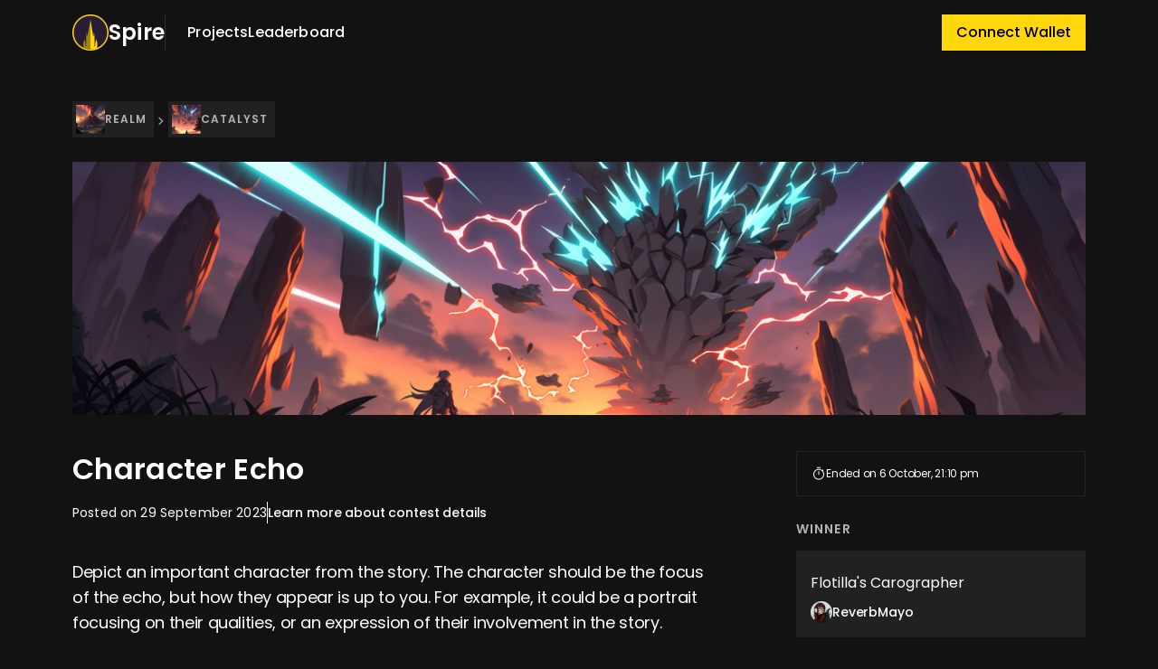

--- FILE ---
content_type: text/html; charset=utf-8
request_url: https://spire.lol/realm/contest/0x250485e9cb6c8ee19330640a87ff7a74d37a6344
body_size: 9908
content:
<!DOCTYPE html><html lang="en"><head><script>!function(){try {var d=document.documentElement.classList;d.remove('light','dark');var e=localStorage.getItem('theme');d.add('light');if("system"===e||(!e&&false)){var t="(prefers-color-scheme: dark)",m=window.matchMedia(t);m.media!==t||m.matches?d.add('dark'):d.add('light')}else if(e) d.add(e)}catch(e){}}()</script><meta charSet="UTF-8"/><title>SPIRE | Character Echo</title><meta name="google" content="notranslate"/><meta http-equiv="Content-Language" content="en_US"/><meta name="viewport" content="width=device-width, initial-scale=1"/><meta name="description" content="&lt;p&gt;Depict an important character from the story. The character should be the focus of the echo, but how they appear is up to you. For example, it could be a portrait focusing on their qualities, or an expression of their involvement in the story.&amp;nbsp;&lt;/p&gt;&lt;p&gt;&lt;br&gt;&lt;/p&gt;&lt;p&gt;As with all echoes, the artwork should be relevant to the genre and theme of this Spire and Genesis Text.&lt;/p&gt;"/><link rel="icon" type="image/png" sizes="24x24" href="https://www.spire.lol/images/favicon.png"/><meta property="og:url" content="https://spire.lol"/><meta property="og:type" content="website"/><meta property="og:title" content="SPIRE | Character Echo"/><meta property="og:description" content="&lt;p&gt;Depict an important character from the story. The character should be the focus of the echo, but how they appear is up to you. For example, it could be a portrait focusing on their qualities, or an expression of their involvement in the story.&amp;nbsp;&lt;/p&gt;&lt;p&gt;&lt;br&gt;&lt;/p&gt;&lt;p&gt;As with all echoes, the artwork should be relevant to the genre and theme of this Spire and Genesis Text.&lt;/p&gt;"/><meta property="og:image" content="https://media.spire.lol/project-images/700xAUTO/imagegenesis1.png"/><meta name="twitter:card" content="summary_large_image"/><meta property="twitter:domain" content="https://spire.lol"/><meta property="twitter:url" content="https://spire.lol"/><meta name="twitter:title" content="SPIRE | Character Echo"/><meta name="twitter:description" content="&lt;p&gt;Depict an important character from the story. The character should be the focus of the echo, but how they appear is up to you. For example, it could be a portrait focusing on their qualities, or an expression of their involvement in the story.&amp;nbsp;&lt;/p&gt;&lt;p&gt;&lt;br&gt;&lt;/p&gt;&lt;p&gt;As with all echoes, the artwork should be relevant to the genre and theme of this Spire and Genesis Text.&lt;/p&gt;"/><meta name="twitter:image:src" content="https://media.spire.lol/project-images/700xAUTO/imagegenesis1.png"/><meta name="twitter:site" content="@Spire_DAO"/><meta property="discord:url" content="https://discord.gg/VpywYSje2U"/><meta name="next-head-count" content="21"/><link rel="preconnect" href="https://fonts.googleapis.com"/><link rel="preconnect" href="https://fonts.gstatic.com" crossorigin="true"/><link rel="preconnect" href="https://fonts.gstatic.com" crossorigin /><link rel="preload" href="/_next/static/css/1c0c1a0106cb5151.css" as="style"/><link rel="stylesheet" href="/_next/static/css/1c0c1a0106cb5151.css" data-n-g=""/><noscript data-n-css=""></noscript><script defer="" nomodule="" src="/_next/static/chunks/polyfills-c67a75d1b6f99dc8.js"></script><script src="/_next/static/chunks/webpack-34192e79dc8497c6.js" defer=""></script><script src="/_next/static/chunks/framework-6de7f8cfdc7217c1.js" defer=""></script><script src="/_next/static/chunks/main-1bcd057e3a27903c.js" defer=""></script><script src="/_next/static/chunks/pages/_app-4a5f90c0da2d7b63.js" defer=""></script><script src="/_next/static/chunks/8078-4f9f1ac821fc81e8.js" defer=""></script><script src="/_next/static/chunks/8383-0db1a481d53ce395.js" defer=""></script><script src="/_next/static/chunks/pages/%5BprojectSlug%5D/contest/%5BcontestId%5D-b30d50b8c4d95392.js" defer=""></script><script src="/_next/static/H8S6ccBBJsHKlO7S0M26M/_buildManifest.js" defer=""></script><script src="/_next/static/H8S6ccBBJsHKlO7S0M26M/_ssgManifest.js" defer=""></script><style data-href="https://fonts.googleapis.com/css2?family=Bebas+Neue&family=Courier+Prime&display=swap">@font-face{font-family:'Bebas Neue';font-style:normal;font-weight:400;font-display:swap;src:url(https://fonts.gstatic.com/s/bebasneue/v15/JTUSjIg69CK48gW7PXooxW0.woff) format('woff')}@font-face{font-family:'Courier Prime';font-style:normal;font-weight:400;font-display:swap;src:url(https://fonts.gstatic.com/s/courierprime/v10/u-450q2lgwslOqpF_6gQ8kELWwU.woff) format('woff')}@font-face{font-family:'Bebas Neue';font-style:normal;font-weight:400;font-display:swap;src:url(https://fonts.gstatic.com/s/bebasneue/v15/JTUSjIg69CK48gW7PXoo9WdhyyTh89ZNpQ.woff2) format('woff2');unicode-range:U+0100-02BA,U+02BD-02C5,U+02C7-02CC,U+02CE-02D7,U+02DD-02FF,U+0304,U+0308,U+0329,U+1D00-1DBF,U+1E00-1E9F,U+1EF2-1EFF,U+2020,U+20A0-20AB,U+20AD-20C0,U+2113,U+2C60-2C7F,U+A720-A7FF}@font-face{font-family:'Bebas Neue';font-style:normal;font-weight:400;font-display:swap;src:url(https://fonts.gstatic.com/s/bebasneue/v15/JTUSjIg69CK48gW7PXoo9WlhyyTh89Y.woff2) format('woff2');unicode-range:U+0000-00FF,U+0131,U+0152-0153,U+02BB-02BC,U+02C6,U+02DA,U+02DC,U+0304,U+0308,U+0329,U+2000-206F,U+20AC,U+2122,U+2191,U+2193,U+2212,U+2215,U+FEFF,U+FFFD}@font-face{font-family:'Courier Prime';font-style:normal;font-weight:400;font-display:swap;src:url(https://fonts.gstatic.com/s/courierprime/v10/u-450q2lgwslOqpF_6gQ8kELaw9pWs39pvnRPA.woff2) format('woff2');unicode-range:U+0100-02BA,U+02BD-02C5,U+02C7-02CC,U+02CE-02D7,U+02DD-02FF,U+0304,U+0308,U+0329,U+1D00-1DBF,U+1E00-1E9F,U+1EF2-1EFF,U+2020,U+20A0-20AB,U+20AD-20C0,U+2113,U+2C60-2C7F,U+A720-A7FF}@font-face{font-family:'Courier Prime';font-style:normal;font-weight:400;font-display:swap;src:url(https://fonts.gstatic.com/s/courierprime/v10/u-450q2lgwslOqpF_6gQ8kELawFpWs39pvk.woff2) format('woff2');unicode-range:U+0000-00FF,U+0131,U+0152-0153,U+02BB-02BC,U+02C6,U+02DA,U+02DC,U+0304,U+0308,U+0329,U+2000-206F,U+20AC,U+2122,U+2191,U+2193,U+2212,U+2215,U+FEFF,U+FFFD}</style></head><body><div id="__next"><script async="" src="https://www.googletagmanager.com/gtag/js?id=G-GCQHDE1YQJ"></script><script></script><div data-rk=""><style>[data-rk]{--rk-blurs-modalOverlay:blur(0px);--rk-fonts-body:SFRounded, ui-rounded, "SF Pro Rounded", -apple-system, BlinkMacSystemFont, "Segoe UI", Roboto, Helvetica, Arial, sans-serif, "Apple Color Emoji", "Segoe UI Emoji", "Segoe UI Symbol";--rk-radii-actionButton:9999px;--rk-radii-connectButton:12px;--rk-radii-menuButton:12px;--rk-radii-modal:24px;--rk-radii-modalMobile:28px;--rk-colors-accentColor:#0E76FD;--rk-colors-accentColorForeground:#FFF;--rk-colors-actionButtonBorder:rgba(0, 0, 0, 0.04);--rk-colors-actionButtonBorderMobile:rgba(0, 0, 0, 0.06);--rk-colors-actionButtonSecondaryBackground:rgba(0, 0, 0, 0.06);--rk-colors-closeButton:rgba(60, 66, 66, 0.8);--rk-colors-closeButtonBackground:rgba(0, 0, 0, 0.06);--rk-colors-connectButtonBackground:#FFF;--rk-colors-connectButtonBackgroundError:#FF494A;--rk-colors-connectButtonInnerBackground:linear-gradient(0deg, rgba(0, 0, 0, 0.03), rgba(0, 0, 0, 0.06));--rk-colors-connectButtonText:#25292E;--rk-colors-connectButtonTextError:#FFF;--rk-colors-connectionIndicator:#30E000;--rk-colors-downloadBottomCardBackground:linear-gradient(126deg, rgba(255, 255, 255, 0) 9.49%, rgba(171, 171, 171, 0.04) 71.04%), #FFFFFF;--rk-colors-downloadTopCardBackground:linear-gradient(126deg, rgba(171, 171, 171, 0.2) 9.49%, rgba(255, 255, 255, 0) 71.04%), #FFFFFF;--rk-colors-error:#FF494A;--rk-colors-generalBorder:rgba(0, 0, 0, 0.06);--rk-colors-generalBorderDim:rgba(0, 0, 0, 0.03);--rk-colors-menuItemBackground:rgba(60, 66, 66, 0.1);--rk-colors-modalBackdrop:rgba(0, 0, 0, 0.3);--rk-colors-modalBackground:#FFF;--rk-colors-modalBorder:transparent;--rk-colors-modalText:#25292E;--rk-colors-modalTextDim:rgba(60, 66, 66, 0.3);--rk-colors-modalTextSecondary:rgba(60, 66, 66, 0.6);--rk-colors-profileAction:#FFF;--rk-colors-profileActionHover:rgba(255, 255, 255, 0.5);--rk-colors-profileForeground:rgba(60, 66, 66, 0.06);--rk-colors-selectedOptionBorder:rgba(60, 66, 66, 0.1);--rk-colors-standby:#FFD641;--rk-shadows-connectButton:0px 4px 12px rgba(0, 0, 0, 0.1);--rk-shadows-dialog:0px 8px 32px rgba(0, 0, 0, 0.32);--rk-shadows-profileDetailsAction:0px 2px 6px rgba(37, 41, 46, 0.04);--rk-shadows-selectedOption:0px 2px 6px rgba(0, 0, 0, 0.24);--rk-shadows-selectedWallet:0px 2px 6px rgba(0, 0, 0, 0.12);--rk-shadows-walletLogo:0px 2px 16px rgba(0, 0, 0, 0.16);}</style><section class="flex min-h-screen flex-col bg-black-dark font-poppins"><div class="sticky top-0 z-[101] bg-black-dark"><nav class="container relative mx-auto flex h-[72px] shrink-0 items-center justify-between px-4 xl:px-0"><div class="flex items-center gap-6"><a href="/" class="flex shrink-0 items-center gap-3"><img src="/images/spire-logo.svg" class="aspect-square w-9"/><h1 class="text-3xl font-semibold tracking-normal break-word text-white">Spire</h1></a><div class="flex hidden items-center gap-6 border-l border-black-tertiary pl-6 text-white md:flex"><a href="/projects"><h6 class="text-md font-medium tracking-normal py-2">Projects</h6></a><a href="/leaderboard"><h6 class="text-md font-medium tracking-normal py-2">Leaderboard</h6></a></div></div><div class="hidden items-center justify-end md:flex"><div class="group relative flex items-center" aria-hidden="true" style="opacity:0;pointer-events:none;user-select:none"><button type="button" class="bg-highlight px-4 py-2 font-medium">Connect Wallet</button></div></div><div class="flex w-full justify-end md:hidden"><div class="inline-flex cursor-pointer"><svg width="24" height="24" viewBox="0 0 24 24" fill="none" xmlns="http://www.w3.org/2000/svg"><path xmlns="http://www.w3.org/2000/svg" d="M3 18V16.5H21V18H3ZM3 12.75V11.25H21V12.75H3ZM3 7.5V6H21V7.5H3Z" class="fill-white"></path></svg></div></div><div class="fixed top-[0] right-[0] z-[1] flex h-full w-full max-w-full flex-col overflow-auto bg-black-secondary text-white transition-all md:max-w-[480px] translate-x-full"><div class="sticky top-[0] z-[1] flex w-full items-center justify-between bg-black-secondary px-6 py-9"><h1 class="text-3xl font-semibold tracking-normal break-word ">Notifications</h1><div class="inline-flex cursor-pointer"><svg width="24" height="24" viewBox="0 0 24 24" fill="none" xmlns="http://www.w3.org/2000/svg"><path xmlns="http://www.w3.org/2000/svg" d="M6.22578 18.8248L5.17578 17.7748L10.9508 11.9998L5.17578 6.2248L6.22578 5.1748L12.0008 10.9498L17.7758 5.1748L18.8258 6.2248L13.0508 11.9998L18.8258 17.7748L17.7758 18.8248L12.0008 13.0498L6.22578 18.8248Z" class="fill-white"></path></svg></div></div><div><div class="mb-2 flex items-center justify-between px-6"><div class="h-6 w-10 animate-pulse bg-skeletalLoader"></div></div><div class="mb-7 flex flex-col gap-4 px-2"><div class="h-[80px] w-full animate-pulse bg-skeletalLoader"></div><div class="h-[80px] w-full animate-pulse bg-skeletalLoader"></div><div class="h-[80px] w-full animate-pulse bg-skeletalLoader"></div></div></div><div><div class="mb-2 flex items-center justify-between px-6"><div class="h-6 w-10 animate-pulse bg-skeletalLoader"></div></div><div class="mb-7 flex flex-col gap-4 px-2"><div class="h-[80px] w-full animate-pulse bg-skeletalLoader"></div><div class="h-[80px] w-full animate-pulse bg-skeletalLoader"></div><div class="h-[80px] w-full animate-pulse bg-skeletalLoader"></div></div></div></div></nav><div class="fixed top-[0] right-[0] z-[999] h-full w-full translate-x-full overflow-auto bg-black-primary duration-300 md:w-[360px]"><div class="mb-[72px] flex items-center justify-between p-6"><div class="sticky top-[0] ml-auto flex justify-end bg-black-primary"><div class="inline-flex"><svg width="24" height="24" viewBox="0 0 24 24" fill="none" xmlns="http://www.w3.org/2000/svg"><path xmlns="http://www.w3.org/2000/svg" d="M6.22578 18.8248L5.17578 17.7748L10.9508 11.9998L5.17578 6.2248L6.22578 5.1748L12.0008 10.9498L17.7758 5.1748L18.8258 6.2248L13.0508 11.9998L18.8258 17.7748L17.7758 18.8248L12.0008 13.0498L6.22578 18.8248Z" class="fill-white"></path></svg></div></div></div><ul class="flex flex-col items-center gap-[80px] px-6  pb-6"><a href="/projects"><h6 class="text-md font-medium tracking-normal py-2 text-white">Projects</h6></a><a href="/leaderboard"><h6 class="text-md font-medium tracking-normal py-2 text-white">Leaderboard</h6></a><div class="group relative flex items-center" aria-hidden="true" style="opacity:0;pointer-events:none;user-select:none"><button type="button" class="bg-highlight px-4 py-2 font-medium">Connect Wallet</button></div></ul></div></div><div class="container mx-auto mt-4 min-h-full flex-1 flex-grow md:mt-9 md:mt-6"><main><div data-color-mode="dark" class="p-4 xl:p-0"><div class="mb-4 flex items-center gap-1 md:mb-6"><a href="/project/realm" class="block"><div class=""><div class="inline-flex items-center gap-2 md:bg-grey-light md:p-1 md:pr-2"><div class="hidden h-7 w-7 animate-pulse md:block"><div class="h-full w-full bg-skeletalLoader"></div></div><span class="text-sm font-semibold leading-4 tracking-wide hidden uppercase text-grey-primary md:block">Realm</span><div class="text-sm font-normal leading-4 tracking-tight capitalize text-white md:hidden">Realm</div></div></div></a><svg width="16" height="16" viewBox="0 0 16 16" fill="none" xmlns="http://www.w3.org/2000/svg"><path xmlns="http://www.w3.org/2000/svg" d="M6.25011 12L5.53345 11.2833L8.83345 7.98334L5.53345 4.68334L6.25011 3.96667L10.2668 7.98334L6.25011 12Z" class="fill-grey-primary stroke-grey-primary" stroke-width="0.4"></path></svg><a href="/realm/lore/0x448a9f27c3771ab88dca69ee45e7b5c0b282d875-1-0" class="block"><div class=""><div class="inline-flex items-center gap-2 md:bg-grey-light md:p-1 md:pr-2"><div class="hidden h-7 w-7 animate-pulse md:block"><div class="h-full w-full bg-skeletalLoader"></div></div><span class="text-sm font-semibold leading-4 tracking-wide hidden uppercase text-grey-primary md:block">Catalyst</span><div class="text-sm font-normal leading-4 tracking-tight capitalize text-white md:hidden">Catalyst</div></div></div></a></div><div class="hidden h-[280px] md:block"><div class="h-full w-full animate-pulse "><div class="h-full w-full bg-skeletalLoader"></div></div></div><div class="h-[130px] md:hidden"><div class="h-full w-full animate-pulse"><div class="h-full w-full bg-skeletalLoader"></div></div></div><div class="mt-9 grid md:gap-9 xl:grid-cols-[720px_320px] xl:gap-[80px]"><div class="xl:order-1"><h1 class="text-4xl font-semibold tracking-normal break-word mb-4 hidden text-white md:block">Character Echo</h1><h1 class="text-2xl font-semibold tracking-normal break-word mb-1 text-white md:hidden">Character Echo</h1><div class="flex flex-col gap-2 sm:flex-row sm:items-center sm:gap-4"><h6 class="text-base font-medium leading-6 tracking-compact flex items-center gap-2 text-white "><div class="text-base font-normal leading-6 tracking-normal hidden md:block">Posted on <!-- -->29<!-- --> <!-- -->September<!-- --> <!-- -->2023</div><div class="text-sm font-normal leading-4 tracking-tight text-grey-primary md:hidden">Posted on <!-- -->29<!-- --> <!-- -->September<!-- --> <!-- -->2023</div></h6><div class="hidden h-6 w-[1px] bg-white sm:block"></div><h6 class="text-base font-medium leading-6 tracking-compact cursor-pointer text-white hover:underline">Learn more about contest details</h6></div><div class="md:hidden"><div class="text-xl font-normal tracking-tight mt-4 mb-6 text-white xl:mt-9 xl:mb-[80px]"><p>Depict an important character from the story. The character should be the focus of the echo, but how they appear is up to you. For example, it could be a portrait focusing on their qualities, or an expression of their involvement in the story.&nbsp;</p><p><br></p><p>As with all echoes, the artwork should be relevant to the genre and theme of this Spire and Genesis Text.</p></div></div><div class="hidden md:block"><div class="text-xl font-normal tracking-tight mt-4 mb-6 text-white xl:mt-9 xl:mb-[80px]"><p>Depict an important character from the story. The character should be the focus of the echo, but how they appear is up to you. For example, it could be a portrait focusing on their qualities, or an expression of their involvement in the story.&nbsp;</p><p><br></p><p>As with all echoes, the artwork should be relevant to the genre and theme of this Spire and Genesis Text.</p></div></div></div><div class="xl:order-2"><div class="flex flex-col "><div class="mb-6 flex items-center gap-2 border border-grey-light p-4 text-white"><svg width="16" height="16" viewBox="0 0 16 16" fill="none" xmlns="http://www.w3.org/2000/svg"><path xmlns="http://www.w3.org/2000/svg" d="M6 1.6665V0.666504H10V1.6665H6ZM7.5 9.1165H8.5V5.28317H7.5V9.1165ZM8 14.6498C7.17778 14.6498 6.40278 14.4915 5.675 14.1748C4.94722 13.8582 4.31111 13.4276 3.76667 12.8832C3.22222 12.3387 2.79167 11.7026 2.475 10.9748C2.15833 10.2471 2 9.47206 2 8.64984C2 7.82762 2.15833 7.05262 2.475 6.32484C2.79167 5.59706 3.22222 4.96095 3.76667 4.4165C4.31111 3.87206 4.94722 3.4415 5.675 3.12484C6.40278 2.80817 7.17778 2.64984 8 2.64984C8.74444 2.64984 9.44444 2.77484 10.1 3.02484C10.7556 3.27484 11.3389 3.62206 11.85 4.0665L12.7 3.2165L13.4 3.9165L12.55 4.7665C12.95 5.21095 13.2917 5.74984 13.575 6.38317C13.8583 7.0165 14 7.77206 14 8.64984C14 9.47206 13.8417 10.2471 13.525 10.9748C13.2083 11.7026 12.7778 12.3387 12.2333 12.8832C11.6889 13.4276 11.0528 13.8582 10.325 14.1748C9.59722 14.4915 8.82222 14.6498 8 14.6498ZM8 13.6498C9.38889 13.6498 10.5694 13.1637 11.5417 12.1915C12.5139 11.2193 13 10.0387 13 8.64984C13 7.26095 12.5139 6.08039 11.5417 5.10817C10.5694 4.13595 9.38889 3.64984 8 3.64984C6.61111 3.64984 5.43056 4.13595 4.45833 5.10817C3.48611 6.08039 3 7.26095 3 8.64984C3 10.0387 3.48611 11.2193 4.45833 12.1915C5.43056 13.1637 6.61111 13.6498 8 13.6498Z" class="fill-white"></path></svg><div class="text-sm font-normal leading-4 tracking-tight ">Ended on <!-- -->6<!-- --> <!-- -->October<!-- -->, <!-- -->21<!-- -->:<!-- -->10<!-- --> <!-- -->pm</div></div><div class=""><h6 class="text-base font-semibold leading-6 tracking-wide mb-3 text-grey-primary">WINNER</h6><a href="/realm/echo/0x448a9f27c3771ab88dca69ee45e7b5c0b282d875-1-0-0"><div class="mb-6 max-w-[320px] cursor-pointer bg-black-secondary p-4 xl:max-w-full"><div class="mb-2 aspect-square w-full w-full max-w-full animate-pulse"><div class="h-full w-full bg-skeletalLoader"></div></div><h6 class="text-md font-normal mb-2 text-white">Flotilla&#x27;s Carographer</h6><h6 class="text-base font-medium leading-6 tracking-compact flex items-center gap-2 text-white "><a href="/profile/0x29a6aa830e14456179b06c68e14cb79e453d50ab" class="flex items-center gap-2">0x29...50ab</a></h6></div></a></div></div></div></div><div><div class="mb-6 mt-7 flex items-center gap-6 border-t-2 border-grey-light pt-7 xl:mt-[80px] "><h1 class="text-3xl font-semibold tracking-normal break-word cursor-pointer text-grey-primary">Submitted Entries (<!-- -->8<!-- -->)</h1></div><div class="mb-[80px] grid grid-cols-2 gap-4 md:grid-cols-3 md:gap-7"></div><div class="mb-[64px] mt-[65px] grid place-content-center"></div></div></div></main></div><footer class="shrink-0 border-t-2 border-grey-primary p-4 xl:p-0 "><div class="items-left container mx-auto my-4 flex h-[186px] flex-col-reverse justify-end gap-3 xl:my-0 xl:h-[72px] xl:flex-row xl:items-center xl:justify-between "><div class="flex items-center space-x-2 text-base text-grey-primary"><div>Copyright © <!-- -->2025</div><div class="h-1 w-1 rounded-full bg-grey-primary"></div><div>Powered by<!-- --> <a class="text-medium mt-[0px] text-white" href="https://hyy.pe/" target="_blank">Hyype</a></div></div><div class="flex items-center space-x-4 xl:space-x-7"><a href="https://twitter.com/Spire_DAO" target="_blank"><h6 class="text-base font-medium leading-6 tracking-compact text-white">Twitter</h6></a><a href="https://discord.gg/VpywYSje2U" target="_blank"><h6 class="text-base font-medium leading-6 tracking-compact text-white">Discord</h6></a><a href="https://docs.spire.lol" target="_blank"><h6 class="text-base font-medium leading-6 tracking-compact text-white">Docs</h6></a><a href="/partner-application" target="_blank"><h6 class="text-base font-medium leading-6 tracking-compact text-white">Partner Application</h6></a></div></div></footer></section><div style="position:fixed;z-index:9999;top:16px;left:16px;right:16px;bottom:48px;pointer-events:none"></div></div></div><script id="__NEXT_DATA__" type="application/json">{"props":{"pageProps":{"projectData":{"projectId":"64ff4280208c63c0c7b3d4b0","slug":"realm","spireMainContractAddress":"0x448a9f27c3771ab88dca69ee45e7b5c0b282d875","contestFactoryStakerContractAddress":"0x6b5c05207bf84d51816ecc1cc4e68c9e2a1d3051","genesisLoresCount":6,"totalNftSupply":100,"name":"Realm","image":"https://media.spire.lol/project-images/700xAUTO/6505ea806094048cb46cef70-1718219093900.jpeg","coverImage":"https://media.spire.lol/project-images/700xAUTO/65391d97eb16e8e6b54028ff-1718225559422.jpeg","about":"These texts are inspired by the unique energies of the six original Adventurers of the Void: Tranquility, Mischief, and Chaos - in both their masculine and feminine expressions. Whether these Adventurers are actually embodied in each text is unknown. \n\nThe events depicted take place within six different Realms, of unclear relation or time period. The desires of Adventurers, the nature of their energetic archetype, or how they view Realmers, remains a mystery as well. \n\nThe story will progress from here. When in doubt, refer to the Genesis Texts. Within them, you will find all the keys you need. \n","twitterHandle":"rlmverse","instagramUsername":null,"discord":"https://discord.gg/realmverse","website":"https://www.rlm.land/","saleBackgroundImage":null,"saleLogo":null,"createdAt":1694450305},"contestDetails":{"contestEndTime":"1696626654","contestStartTime":"1696021854","echoId":"0","id":"0x250485e9cb6c8ee19330640a87ff7a74d37a6344","isApprovedEntryThresholdReached":true,"spireToken":{"chapterId":"0","entry":null,"genesisTextId":"1","id":"0x448a9f27c3771ab88dca69ee45e7b5c0b282d875-1-0","parentGenesisText":null,"tokenContract":"0x448a9f27c3771ab88dca69ee45e7b5c0b282d875","tokenId":"1","tokenSearchKey":"0x448a9f27c3771ab88dca69ee45e7b5c0b282d875-1","type":"GENESIS","spireTokenId":"0x448a9f27c3771ab88dca69ee45e7b5c0b282d875-1-0","metadata":{"_id":"666c4c3fb2b13bed67f557cc","entryId":"genesis@0x448a9f27c3771ab88dca69ee45e7b5c0b282d875-1","__v":0,"attributes":[],"createdAt":1718373439,"entryDetails":{"type":"markdown","text":"\u003cp\u003eEletta ran across the tundra. A glance over her shoulder showed the sprawling city bathed in yellow luster from apartment windows and glowing rows o"},"imageUrl":"https://media.spire.lol/genesis/700xAUTO/realmgenesisimagev2.jpeg","name":"Catalyst","projectName":"Realm","thumbnailUrl":"https://media.spire.lol/genesis/700xAUTO/realmgenesisimagev2.jpeg","updatedAt":1718373439,"updatedMetadataAt":null},"troveMarketplaceLink":"https://app.treasure.lol/collection/spire/1","openseaLink":"https://opensea.io/assets/arbitrum/0x448a9f27c3771ab88dca69ee45e7b5c0b282d875/1","nftAmount":100,"nftImage":"https://media.spire.lol/genesis/700xAUTO/realmgenesisimagev2.jpeg","nextChapter":null,"parentChapter":null,"projectData":{"id":"64ff4280208c63c0c7b3d4b0","slug":"realm","name":"Realm","troveSlug":"spire"},"userStakedBalance":0,"totalStaked":0,"userOwnedBalance":0,"nextChapterIdToStartContest":1},"totalApprovedEntries":"8","totalEntries":"9","type":"ECHO","winnerData":{"_id":"653bc995f3dbab9351e6b9c0","entryId":"1","__v":0,"attributes":[],"createdAt":1698417046,"entryDetails":{"type":"image","imageUrl":"https://media.spire.lol/submissions/700xAUTO/650c1f75596b78bf4b5b657b-1696236473719.png"},"imageUrl":"https://media.spire.lol/submissions/700xAUTO/650c1f75596b78bf4b5b657b-1696236473719.png","name":"Flotilla's Carographer","projectName":"Realm","thumbnailUrl":null,"updatedAt":1698417046,"updatedMetadataAt":null,"entrant":"0x29a6aa830e14456179b06c68e14cb79e453d50ab","entryCreatedAt":"1696236484","id":"0x448a9f27c3771ab88dca69ee45e7b5c0b282d875-1-0-0","isApproved":true,"isCancelled":false,"isWinner":true,"uri":"https://arweave.net/-BU02NicIIDbaRYoqw6ufLvtHEDZM9YKi716zcwzr9I","chapterId":"0","entry":{"entrant":"0x29a6aa830e14456179b06c68e14cb79e453d50ab","entryCreatedAt":"1696236484","entryId":"1","id":"0x448a9f27c3771ab88dca69ee45e7b5c0b282d875-1-0-0-1","isApproved":true,"isCancelled":false,"isWinner":true,"uri":"https://arweave.net/-BU02NicIIDbaRYoqw6ufLvtHEDZM9YKi716zcwzr9I"},"genesisTextId":"1","tokenContract":"0x448a9f27c3771ab88dca69ee45e7b5c0b282d875","tokenId":"11","tokenSearchKey":"0x448a9f27c3771ab88dca69ee45e7b5c0b282d875-11","type":"ECHO","spireTokenId":"0x448a9f27c3771ab88dca69ee45e7b5c0b282d875-1-0-0","metadata":{"_id":"653bc995f3dbab9351e6b9c0","entryId":"echo@0x448a9f27c3771ab88dca69ee45e7b5c0b282d875-11","__v":0,"attributes":[],"createdAt":1698417046,"entryDetails":{"type":"image","imageUrl":"https://media.spire.lol/submissions/700xAUTO/650c1f75596b78bf4b5b657b-1696236473719.png"},"imageUrl":"https://media.spire.lol/submissions/700xAUTO/650c1f75596b78bf4b5b657b-1696236473719.png","name":"Flotilla's Carographer","projectName":"Realm","thumbnailUrl":null,"updatedAt":1698417046,"updatedMetadataAt":null},"troveMarketplaceLink":"https://app.treasure.lol/collection/spire/11","openseaLink":"https://opensea.io/assets/arbitrum/0x448a9f27c3771ab88dca69ee45e7b5c0b282d875/11","nftAmount":100,"nftImage":"https://media.spire.lol/submissions/700xAUTO/650c1f75596b78bf4b5b657b-1696236473719.png","parentGenesisText":null,"nextChapter":null,"parentChapter":null,"projectData":{"id":"64ff4280208c63c0c7b3d4b0","slug":"realm","name":"Realm","troveSlug":"spire"},"userStakedBalance":0,"totalStaked":0,"userOwnedBalance":0,"nextChapterIdToStartContest":null,"onChainEntryId":"1"},"status":"finished","title":"Character Echo","description":"\u003cp\u003eDepict an important character from the story. The character should be the focus of the echo, but how they appear is up to you. For example, it could be a portrait focusing on their qualities, or an expression of their involvement in the story.\u0026nbsp;\u003c/p\u003e\u003cp\u003e\u003cbr\u003e\u003c/p\u003e\u003cp\u003eAs with all echoes, the artwork should be relevant to the genre and theme of this Spire and Genesis Text.\u003c/p\u003e","coverPhoto":"https://media.spire.lol/project-images/700xAUTO/imagegenesis1.png"},"submissions":[{"approvedAt":"1696634090","contest":{"contestEndTime":"1696626654","contestStartTime":"1696021854","echoId":"0","id":"0x250485e9cb6c8ee19330640a87ff7a74d37a6344","isApprovedEntryThresholdReached":true,"spireToken":{"chapterId":"0","entry":null,"genesisTextId":"1","id":"0x448a9f27c3771ab88dca69ee45e7b5c0b282d875-1-0","parentGenesisText":null,"tokenContract":"0x448a9f27c3771ab88dca69ee45e7b5c0b282d875","tokenId":"1","tokenSearchKey":"0x448a9f27c3771ab88dca69ee45e7b5c0b282d875-1","type":"GENESIS"},"totalApprovedEntries":"8","totalEntries":"9","type":"ECHO","status":"finished"},"contestWinnerToken":null,"entrant":"0x466c35424860b610efd331e7d36a53d48edc0416","entryCreatedAt":"1696629643","entryId":"0x448a9f27c3771ab88dca69ee45e7b5c0b282d875-1-0-0-9","id":"0x448a9f27c3771ab88dca69ee45e7b5c0b282d875-1-0-0-9","isApproved":true,"isCancelled":false,"isWinner":false,"projectContract":"0x448a9f27c3771ab88dca69ee45e7b5c0b282d875","stakedTokenContract":"0xebba467ecb6b21239178033189ceae27ca12eadf","stakedTokenId":"77","stakedTokenSearchKey":"0xebba467ecb6b21239178033189ceae27ca12eadf-77","uri":"https://arweave.net/rJ0JZMIZHVFLSYe5Pw0VRy5tRX6KXdNnfSyirXfsZac","winnerSelectedAt":null,"_id":"653c0f0af3dbab9351eb6522","__v":0,"attributes":[{"trait_type":"Type","value":"ECHO"},{"trait_type":"Author","value":"0x466c35424860b610efd331e7d36a53d48edc0416"},{"trait_type":"Quantity","value":100},{"trait_type":"Parent Genesis","value":"1"},{"trait_type":"Echo Type","value":"Character"}],"createdAt":1698434827,"entryDetails":{"type":"image","imageUrl":"https://media.spire.lol/submissions/700xAUTO/650beed2596b78bf4b5b611a-1696629627426.png"},"imageUrl":"https://media.spire.lol/submissions/700xAUTO/650beed2596b78bf4b5b611a-1696629627426.png","name":"Eletta","projectName":"Realm","thumbnailUrl":null,"updatedAt":1698434827,"updatedMetadataAt":null,"onChainEntryId":"9","projectData":{"id":"64ff4280208c63c0c7b3d4b0","slug":"realm","name":"Realm"},"authorData":{"_id":"650beed2596b78bf4b5b611a","wallets":["0x466c35424860b610efd331e7d36a53d48edc0416"],"primaryWallet":"0x466c35424860b610efd331e7d36a53d48edc0416","createdAt":1695280850,"updatedAt":1713172215,"__v":0,"badges":[{"key":"ECHO_ARTISAN","name":"Echo Artisan","image":"https://media.spire.lol/badges/700xAUTO/echoartisan.png"},{"key":"ECHO_ANTHOLOGIST","name":"Echo Anthologist","image":"https://media.spire.lol/badges/700xAUTO/anthologist.png"}],"firstContestWin":"0xc180d1535a6fb40b46177130833c43f95ac8eea1","fullSetEchoesOwnedChapters":["0x448a9f27c3771ab88dca69ee45e7b5c0b282d875-2-0"],"userId":"650beed2596b78bf4b5b611a","userName":null,"profilePic":null,"unwonBadges":[{"key":"GENESIS_ARCHIVIST","name":"Genesis Archivist","image":"https://media.spire.lol/badges/700xAUTO/archivist.png"},{"key":"SCRIBE","name":"Scribe","image":"https://media.spire.lol/badges/700xAUTO/scribe.png"},{"key":"LORE_MASTER","name":"Lore Master","image":"https://media.spire.lol/badges/700xAUTO/loremaster.png"},{"key":"ECHO_ELITE","name":"Echo Elite","image":"https://media.spire.lol/badges/700xAUTO/EchoElite.png"},{"key":"GRAND_WIZARD","name":"Grand Wizard","image":"https://media.spire.lol/badges/700xAUTO/grandwizard.png"}],"userGlobalMetrics":{"id":"0x466c35424860b610efd331e7d36a53d48edc0416","totalApprovedSubmission":"20","totalChapterApprovedSubmission":"0","totalChapterSubmission":"0","totalChapterWin":"0","totalEchoApprovedSubmission":"20","totalEchoSubmission":"26","totalEchoWin":"4","totalSubmission":"26","totalTokenOwned":"314","totalWin":"4"},"ensName":null}},{"approvedAt":"1696634068","contest":{"contestEndTime":"1696626654","contestStartTime":"1696021854","echoId":"0","id":"0x250485e9cb6c8ee19330640a87ff7a74d37a6344","isApprovedEntryThresholdReached":true,"spireToken":{"chapterId":"0","entry":null,"genesisTextId":"1","id":"0x448a9f27c3771ab88dca69ee45e7b5c0b282d875-1-0","parentGenesisText":null,"tokenContract":"0x448a9f27c3771ab88dca69ee45e7b5c0b282d875","tokenId":"1","tokenSearchKey":"0x448a9f27c3771ab88dca69ee45e7b5c0b282d875-1","type":"GENESIS"},"totalApprovedEntries":"8","totalEntries":"9","type":"ECHO","status":"finished"},"contestWinnerToken":null,"entrant":"0x466c35424860b610efd331e7d36a53d48edc0416","entryCreatedAt":"1696624110","entryId":"0x448a9f27c3771ab88dca69ee45e7b5c0b282d875-1-0-0-8","id":"0x448a9f27c3771ab88dca69ee45e7b5c0b282d875-1-0-0-8","isApproved":true,"isCancelled":false,"isWinner":false,"projectContract":"0x448a9f27c3771ab88dca69ee45e7b5c0b282d875","stakedTokenContract":"0xebba467ecb6b21239178033189ceae27ca12eadf","stakedTokenId":"115","stakedTokenSearchKey":"0xebba467ecb6b21239178033189ceae27ca12eadf-115","uri":"https://arweave.net/o9UrnrMQKTbe9Y-4TiGOS1IVuEPoxxDsykkLr4NOUEA","winnerSelectedAt":null,"_id":"653c0f0af3dbab9351eb6517","__v":0,"attributes":[{"trait_type":"Type","value":"ECHO"},{"trait_type":"Author","value":"0x466c35424860b610efd331e7d36a53d48edc0416"},{"trait_type":"Quantity","value":100},{"trait_type":"Parent Genesis","value":"1"},{"trait_type":"Echo Type","value":"Character"}],"createdAt":1698434827,"entryDetails":{"type":"image","imageUrl":"https://media.spire.lol/submissions/700xAUTO/650beed2596b78bf4b5b611a-1696624087961.png"},"imageUrl":"https://media.spire.lol/submissions/700xAUTO/650beed2596b78bf4b5b611a-1696624087961.png","name":"The Cartographer","projectName":"Realm","thumbnailUrl":null,"updatedAt":1698434827,"updatedMetadataAt":null,"onChainEntryId":"8","projectData":{"id":"64ff4280208c63c0c7b3d4b0","slug":"realm","name":"Realm"},"authorData":{"_id":"650beed2596b78bf4b5b611a","wallets":["0x466c35424860b610efd331e7d36a53d48edc0416"],"primaryWallet":"0x466c35424860b610efd331e7d36a53d48edc0416","createdAt":1695280850,"updatedAt":1713172215,"__v":0,"badges":[{"key":"ECHO_ARTISAN","name":"Echo Artisan","image":"https://media.spire.lol/badges/700xAUTO/echoartisan.png"},{"key":"ECHO_ANTHOLOGIST","name":"Echo Anthologist","image":"https://media.spire.lol/badges/700xAUTO/anthologist.png"}],"firstContestWin":"0xc180d1535a6fb40b46177130833c43f95ac8eea1","fullSetEchoesOwnedChapters":["0x448a9f27c3771ab88dca69ee45e7b5c0b282d875-2-0"],"userId":"650beed2596b78bf4b5b611a","userName":null,"profilePic":null,"unwonBadges":[{"key":"GENESIS_ARCHIVIST","name":"Genesis Archivist","image":"https://media.spire.lol/badges/700xAUTO/archivist.png"},{"key":"SCRIBE","name":"Scribe","image":"https://media.spire.lol/badges/700xAUTO/scribe.png"},{"key":"LORE_MASTER","name":"Lore Master","image":"https://media.spire.lol/badges/700xAUTO/loremaster.png"},{"key":"ECHO_ELITE","name":"Echo Elite","image":"https://media.spire.lol/badges/700xAUTO/EchoElite.png"},{"key":"GRAND_WIZARD","name":"Grand Wizard","image":"https://media.spire.lol/badges/700xAUTO/grandwizard.png"}],"userGlobalMetrics":{"id":"0x466c35424860b610efd331e7d36a53d48edc0416","totalApprovedSubmission":"20","totalChapterApprovedSubmission":"0","totalChapterSubmission":"0","totalChapterWin":"0","totalEchoApprovedSubmission":"20","totalEchoSubmission":"26","totalEchoWin":"4","totalSubmission":"26","totalTokenOwned":"314","totalWin":"4"},"ensName":null}},{"approvedAt":"1696634053","contest":{"contestEndTime":"1696626654","contestStartTime":"1696021854","echoId":"0","id":"0x250485e9cb6c8ee19330640a87ff7a74d37a6344","isApprovedEntryThresholdReached":true,"spireToken":{"chapterId":"0","entry":null,"genesisTextId":"1","id":"0x448a9f27c3771ab88dca69ee45e7b5c0b282d875-1-0","parentGenesisText":null,"tokenContract":"0x448a9f27c3771ab88dca69ee45e7b5c0b282d875","tokenId":"1","tokenSearchKey":"0x448a9f27c3771ab88dca69ee45e7b5c0b282d875-1","type":"GENESIS"},"totalApprovedEntries":"8","totalEntries":"9","type":"ECHO","status":"finished"},"contestWinnerToken":null,"entrant":"0xec44a10c4fe5b42cb0b3ba7e54703d1679071752","entryCreatedAt":"1696384224","entryId":"0x448a9f27c3771ab88dca69ee45e7b5c0b282d875-1-0-0-7","id":"0x448a9f27c3771ab88dca69ee45e7b5c0b282d875-1-0-0-7","isApproved":true,"isCancelled":false,"isWinner":false,"projectContract":"0x448a9f27c3771ab88dca69ee45e7b5c0b282d875","stakedTokenContract":"0xebba467ecb6b21239178033189ceae27ca12eadf","stakedTokenId":"115","stakedTokenSearchKey":"0xebba467ecb6b21239178033189ceae27ca12eadf-115","uri":"https://arweave.net/aFaZrwM4J9krig3J4Rj1j_SGj8gaeNt4Dv5ZVmUdEP0","winnerSelectedAt":null,"_id":"653c0f0af3dbab9351eb6527","__v":0,"attributes":[{"trait_type":"Type","value":"ECHO"},{"trait_type":"Author","value":"0xec44a10c4fe5b42cb0b3ba7e54703d1679071752"},{"trait_type":"Quantity","value":100},{"trait_type":"Parent Genesis","value":"1"},{"trait_type":"Echo Type","value":"Character"}],"createdAt":1698434827,"entryDetails":{"type":"image","imageUrl":"https://media.spire.lol/submissions/700xAUTO/6508d8d86094048cb46cfe8d-1696384184356.png"},"imageUrl":"https://media.spire.lol/submissions/700xAUTO/6508d8d86094048cb46cfe8d-1696384184356.png","name":"Eletta shoots a mischievous glance over her shoulder","projectName":"Realm","thumbnailUrl":null,"updatedAt":1698434827,"updatedMetadataAt":null,"onChainEntryId":"7","projectData":{"id":"64ff4280208c63c0c7b3d4b0","slug":"realm","name":"Realm"},"authorData":{"_id":"6508d8d86094048cb46cfe8d","wallets":["0xec44a10c4fe5b42cb0b3ba7e54703d1679071752"],"primaryWallet":"0xec44a10c4fe5b42cb0b3ba7e54703d1679071752","createdAt":1695078616,"updatedAt":1712699596,"__v":0,"badges":[{"key":"ECHO_ARTISAN","name":"Echo Artisan","image":"https://media.spire.lol/badges/700xAUTO/echoartisan.png"}],"firstContestWin":"0x76704c6339ea1c314ce61072640e7ea9b683b2a0","userId":"6508d8d86094048cb46cfe8d","userName":null,"profilePic":null,"unwonBadges":[{"key":"GENESIS_ARCHIVIST","name":"Genesis Archivist","image":"https://media.spire.lol/badges/700xAUTO/archivist.png"},{"key":"ECHO_ANTHOLOGIST","name":"Echo Anthologist","image":"https://media.spire.lol/badges/700xAUTO/anthologist.png"},{"key":"SCRIBE","name":"Scribe","image":"https://media.spire.lol/badges/700xAUTO/scribe.png"},{"key":"LORE_MASTER","name":"Lore Master","image":"https://media.spire.lol/badges/700xAUTO/loremaster.png"},{"key":"ECHO_ELITE","name":"Echo Elite","image":"https://media.spire.lol/badges/700xAUTO/EchoElite.png"},{"key":"GRAND_WIZARD","name":"Grand Wizard","image":"https://media.spire.lol/badges/700xAUTO/grandwizard.png"}],"userGlobalMetrics":{"id":"0xec44a10c4fe5b42cb0b3ba7e54703d1679071752","totalApprovedSubmission":"43","totalChapterApprovedSubmission":"0","totalChapterSubmission":"0","totalChapterWin":"0","totalEchoApprovedSubmission":"43","totalEchoSubmission":"47","totalEchoWin":"2","totalSubmission":"47","totalTokenOwned":"108","totalWin":"2"},"ensName":null}},{"approvedAt":"1696634121","contest":{"contestEndTime":"1696626654","contestStartTime":"1696021854","echoId":"0","id":"0x250485e9cb6c8ee19330640a87ff7a74d37a6344","isApprovedEntryThresholdReached":true,"spireToken":{"chapterId":"0","entry":null,"genesisTextId":"1","id":"0x448a9f27c3771ab88dca69ee45e7b5c0b282d875-1-0","parentGenesisText":null,"tokenContract":"0x448a9f27c3771ab88dca69ee45e7b5c0b282d875","tokenId":"1","tokenSearchKey":"0x448a9f27c3771ab88dca69ee45e7b5c0b282d875-1","type":"GENESIS"},"totalApprovedEntries":"8","totalEntries":"9","type":"ECHO","status":"finished"},"contestWinnerToken":null,"entrant":"0x310416de970402389f9fe680afc741047d5fc9a0","entryCreatedAt":"1696358029","entryId":"0x448a9f27c3771ab88dca69ee45e7b5c0b282d875-1-0-0-6","id":"0x448a9f27c3771ab88dca69ee45e7b5c0b282d875-1-0-0-6","isApproved":true,"isCancelled":false,"isWinner":false,"projectContract":"0x448a9f27c3771ab88dca69ee45e7b5c0b282d875","stakedTokenContract":"0xebba467ecb6b21239178033189ceae27ca12eadf","stakedTokenId":"92","stakedTokenSearchKey":"0xebba467ecb6b21239178033189ceae27ca12eadf-92","uri":"https://arweave.net/9QgQFCVugaE4tFpxPaXj1kbNMzpzk0dcBgQW3PE3_3Q","winnerSelectedAt":null,"_id":"653c0f0af3dbab9351eb6531","__v":0,"attributes":[{"trait_type":"Type","value":"ECHO"},{"trait_type":"Author","value":"0x310416de970402389f9fe680afc741047d5fc9a0"},{"trait_type":"Quantity","value":100},{"trait_type":"Parent Genesis","value":"1"},{"trait_type":"Echo Type","value":"Character"}],"createdAt":1698434827,"entryDetails":{"type":"image","imageUrl":"https://media.spire.lol/submissions/700xAUTO/650b4c00596b78bf4b5b54fd-1696358018489.png"},"imageUrl":"https://media.spire.lol/submissions/700xAUTO/650b4c00596b78bf4b5b54fd-1696358018489.png","name":"Teleria, a Friend of mine...","projectName":"Realm","thumbnailUrl":null,"updatedAt":1698434827,"updatedMetadataAt":null,"onChainEntryId":"6","projectData":{"id":"64ff4280208c63c0c7b3d4b0","slug":"realm","name":"Realm"},"authorData":{"_id":"650b4c00596b78bf4b5b54fd","wallets":["0x310416de970402389f9fe680afc741047d5fc9a0"],"primaryWallet":"0x310416de970402389f9fe680afc741047d5fc9a0","createdAt":1695239168,"updatedAt":1712699655,"__v":0,"badges":[{"key":"SCRIBE","name":"Scribe","image":"https://media.spire.lol/badges/700xAUTO/scribe.png"}],"firstContestWin":"0x879fd9a5a7fe0eaa394b828f5b71b476e8d09e15","userId":"650b4c00596b78bf4b5b54fd","userName":null,"profilePic":null,"unwonBadges":[{"key":"GENESIS_ARCHIVIST","name":"Genesis Archivist","image":"https://media.spire.lol/badges/700xAUTO/archivist.png"},{"key":"ECHO_ANTHOLOGIST","name":"Echo Anthologist","image":"https://media.spire.lol/badges/700xAUTO/anthologist.png"},{"key":"ECHO_ARTISAN","name":"Echo Artisan","image":"https://media.spire.lol/badges/700xAUTO/echoartisan.png"},{"key":"LORE_MASTER","name":"Lore Master","image":"https://media.spire.lol/badges/700xAUTO/loremaster.png"},{"key":"ECHO_ELITE","name":"Echo Elite","image":"https://media.spire.lol/badges/700xAUTO/EchoElite.png"},{"key":"GRAND_WIZARD","name":"Grand Wizard","image":"https://media.spire.lol/badges/700xAUTO/grandwizard.png"}],"userGlobalMetrics":{"id":"0x310416de970402389f9fe680afc741047d5fc9a0","totalApprovedSubmission":"12","totalChapterApprovedSubmission":"3","totalChapterSubmission":"3","totalChapterWin":"1","totalEchoApprovedSubmission":"9","totalEchoSubmission":"11","totalEchoWin":"0","totalSubmission":"14","totalTokenOwned":"0","totalWin":"1"},"ensName":null}},{"approvedAt":"1696238929","contest":{"contestEndTime":"1696626654","contestStartTime":"1696021854","echoId":"0","id":"0x250485e9cb6c8ee19330640a87ff7a74d37a6344","isApprovedEntryThresholdReached":true,"spireToken":{"chapterId":"0","entry":null,"genesisTextId":"1","id":"0x448a9f27c3771ab88dca69ee45e7b5c0b282d875-1-0","parentGenesisText":null,"tokenContract":"0x448a9f27c3771ab88dca69ee45e7b5c0b282d875","tokenId":"1","tokenSearchKey":"0x448a9f27c3771ab88dca69ee45e7b5c0b282d875-1","type":"GENESIS"},"totalApprovedEntries":"8","totalEntries":"9","type":"ECHO","status":"finished"},"contestWinnerToken":null,"entrant":"0x29a6aa830e14456179b06c68e14cb79e453d50ab","entryCreatedAt":"1696236613","entryId":"0x448a9f27c3771ab88dca69ee45e7b5c0b282d875-1-0-0-3","id":"0x448a9f27c3771ab88dca69ee45e7b5c0b282d875-1-0-0-3","isApproved":true,"isCancelled":false,"isWinner":false,"projectContract":"0x448a9f27c3771ab88dca69ee45e7b5c0b282d875","stakedTokenContract":"0xebba467ecb6b21239178033189ceae27ca12eadf","stakedTokenId":"115","stakedTokenSearchKey":"0xebba467ecb6b21239178033189ceae27ca12eadf-115","uri":"https://arweave.net/ogqM6KZyKTM4-4O9pEUx_es6J3XpOxUcff6zOafoc5I","winnerSelectedAt":null,"_id":"653c0f0af3dbab9351eb6541","__v":0,"attributes":[{"trait_type":"Type","value":"ECHO"},{"trait_type":"Author","value":"0x29a6aa830e14456179b06c68e14cb79e453d50ab"},{"trait_type":"Quantity","value":100},{"trait_type":"Parent Genesis","value":"1"},{"trait_type":"Echo Type","value":"Character"}],"createdAt":1698434827,"entryDetails":{"type":"image","imageUrl":"https://media.spire.lol/submissions/700xAUTO/650c1f75596b78bf4b5b657b-1696236604013.png"},"imageUrl":"https://media.spire.lol/submissions/700xAUTO/650c1f75596b78bf4b5b657b-1696236604013.png","name":"Eletta in the Swamp","projectName":"Realm","thumbnailUrl":null,"updatedAt":1698434827,"updatedMetadataAt":null,"onChainEntryId":"3","projectData":{"id":"64ff4280208c63c0c7b3d4b0","slug":"realm","name":"Realm"},"authorData":{"_id":"650c1f75596b78bf4b5b657b","wallets":["0x29a6aa830e14456179b06c68e14cb79e453d50ab"],"primaryWallet":"0x29a6aa830e14456179b06c68e14cb79e453d50ab","createdAt":1695293301,"updatedAt":1739194753,"__v":0,"profilePic":"https://media.spire.lol/user-profile-pics/700xAUTO/650c1f75596b78bf4b5b657b-1729967882667.png","userName":"ReverbMayo","userNameLower":"reverbmayo","lastReadNotificationDate":1736605433,"badges":[{"key":"ECHO_ARTISAN","name":"Echo Artisan","image":"https://media.spire.lol/badges/700xAUTO/echoartisan.png"},{"key":"ECHO_ELITE","name":"Echo Elite","image":"https://media.spire.lol/badges/700xAUTO/EchoElite.png"}],"firstContestWin":"0x0416e6eda47acd997d78804acf13d241f95f2a8e","discordAvatar":"7b77c4babd243debaa44b8f6132dd6bf","discordGlobalName":"ReverbMayo","discordId":"1017369143718195220","discordUsername":"reverbmayo","userId":"650c1f75596b78bf4b5b657b","unwonBadges":[{"key":"GENESIS_ARCHIVIST","name":"Genesis Archivist","image":"https://media.spire.lol/badges/700xAUTO/archivist.png"},{"key":"ECHO_ANTHOLOGIST","name":"Echo Anthologist","image":"https://media.spire.lol/badges/700xAUTO/anthologist.png"},{"key":"SCRIBE","name":"Scribe","image":"https://media.spire.lol/badges/700xAUTO/scribe.png"},{"key":"LORE_MASTER","name":"Lore Master","image":"https://media.spire.lol/badges/700xAUTO/loremaster.png"},{"key":"GRAND_WIZARD","name":"Grand Wizard","image":"https://media.spire.lol/badges/700xAUTO/grandwizard.png"}],"userGlobalMetrics":{"id":"0x29a6aa830e14456179b06c68e14cb79e453d50ab","totalApprovedSubmission":"161","totalChapterApprovedSubmission":"0","totalChapterSubmission":"0","totalChapterWin":"0","totalEchoApprovedSubmission":"161","totalEchoSubmission":"162","totalEchoWin":"25","totalSubmission":"162","totalTokenOwned":"1673","totalWin":"25"},"ensName":null}},{"approvedAt":"1696238929","contest":{"contestEndTime":"1696626654","contestStartTime":"1696021854","echoId":"0","id":"0x250485e9cb6c8ee19330640a87ff7a74d37a6344","isApprovedEntryThresholdReached":true,"spireToken":{"chapterId":"0","entry":null,"genesisTextId":"1","id":"0x448a9f27c3771ab88dca69ee45e7b5c0b282d875-1-0","parentGenesisText":null,"tokenContract":"0x448a9f27c3771ab88dca69ee45e7b5c0b282d875","tokenId":"1","tokenSearchKey":"0x448a9f27c3771ab88dca69ee45e7b5c0b282d875-1","type":"GENESIS"},"totalApprovedEntries":"8","totalEntries":"9","type":"ECHO","status":"finished"},"contestWinnerToken":null,"entrant":"0x29a6aa830e14456179b06c68e14cb79e453d50ab","entryCreatedAt":"1696236538","entryId":"0x448a9f27c3771ab88dca69ee45e7b5c0b282d875-1-0-0-2","id":"0x448a9f27c3771ab88dca69ee45e7b5c0b282d875-1-0-0-2","isApproved":true,"isCancelled":false,"isWinner":false,"projectContract":"0x448a9f27c3771ab88dca69ee45e7b5c0b282d875","stakedTokenContract":"0xebba467ecb6b21239178033189ceae27ca12eadf","stakedTokenId":"77","stakedTokenSearchKey":"0xebba467ecb6b21239178033189ceae27ca12eadf-77","uri":"https://arweave.net/tgPxiFswWWGaZ-vMl5pJZi-OTbLTmxdFSvDjs5epyYg","winnerSelectedAt":null,"_id":"653c35d6f3dbab9351edfbdb","__v":0,"attributes":[{"trait_type":"Type","value":"ECHO"},{"trait_type":"Author","value":"0x29a6aa830e14456179b06c68e14cb79e453d50ab"},{"trait_type":"Quantity","value":100},{"trait_type":"Parent Genesis","value":"1"},{"trait_type":"Echo Type","value":"Character"}],"createdAt":1698444758,"entryDetails":{"type":"image","imageUrl":"https://media.spire.lol/submissions/700xAUTO/650c1f75596b78bf4b5b657b-1696236530306.png"},"imageUrl":"https://media.spire.lol/submissions/700xAUTO/650c1f75596b78bf4b5b657b-1696236530306.png","name":"Eletta uploading the virus","projectName":"Realm","thumbnailUrl":null,"updatedAt":1698444758,"updatedMetadataAt":null,"onChainEntryId":"2","projectData":{"id":"64ff4280208c63c0c7b3d4b0","slug":"realm","name":"Realm"},"authorData":{"_id":"650c1f75596b78bf4b5b657b","wallets":["0x29a6aa830e14456179b06c68e14cb79e453d50ab"],"primaryWallet":"0x29a6aa830e14456179b06c68e14cb79e453d50ab","createdAt":1695293301,"updatedAt":1739194753,"__v":0,"profilePic":"https://media.spire.lol/user-profile-pics/700xAUTO/650c1f75596b78bf4b5b657b-1729967882667.png","userName":"ReverbMayo","userNameLower":"reverbmayo","lastReadNotificationDate":1736605433,"badges":[{"key":"ECHO_ARTISAN","name":"Echo Artisan","image":"https://media.spire.lol/badges/700xAUTO/echoartisan.png"},{"key":"ECHO_ELITE","name":"Echo Elite","image":"https://media.spire.lol/badges/700xAUTO/EchoElite.png"}],"firstContestWin":"0x0416e6eda47acd997d78804acf13d241f95f2a8e","discordAvatar":"7b77c4babd243debaa44b8f6132dd6bf","discordGlobalName":"ReverbMayo","discordId":"1017369143718195220","discordUsername":"reverbmayo","userId":"650c1f75596b78bf4b5b657b","unwonBadges":[{"key":"GENESIS_ARCHIVIST","name":"Genesis Archivist","image":"https://media.spire.lol/badges/700xAUTO/archivist.png"},{"key":"ECHO_ANTHOLOGIST","name":"Echo Anthologist","image":"https://media.spire.lol/badges/700xAUTO/anthologist.png"},{"key":"SCRIBE","name":"Scribe","image":"https://media.spire.lol/badges/700xAUTO/scribe.png"},{"key":"LORE_MASTER","name":"Lore Master","image":"https://media.spire.lol/badges/700xAUTO/loremaster.png"},{"key":"GRAND_WIZARD","name":"Grand Wizard","image":"https://media.spire.lol/badges/700xAUTO/grandwizard.png"}],"userGlobalMetrics":{"id":"0x29a6aa830e14456179b06c68e14cb79e453d50ab","totalApprovedSubmission":"161","totalChapterApprovedSubmission":"0","totalChapterSubmission":"0","totalChapterWin":"0","totalEchoApprovedSubmission":"161","totalEchoSubmission":"162","totalEchoWin":"25","totalSubmission":"162","totalTokenOwned":"1673","totalWin":"25"},"ensName":null}}],"winner":{"_id":"653bc995f3dbab9351e6b9c0","entryId":"1","__v":0,"attributes":[],"createdAt":1698417046,"entryDetails":{"type":"image","imageUrl":"https://media.spire.lol/submissions/700xAUTO/650c1f75596b78bf4b5b657b-1696236473719.png"},"imageUrl":"https://media.spire.lol/submissions/700xAUTO/650c1f75596b78bf4b5b657b-1696236473719.png","name":"Flotilla's Carographer","projectName":"Realm","thumbnailUrl":null,"updatedAt":1698417046,"updatedMetadataAt":null,"entrant":"0x29a6aa830e14456179b06c68e14cb79e453d50ab","entryCreatedAt":"1696236484","id":"0x448a9f27c3771ab88dca69ee45e7b5c0b282d875-1-0-0","isApproved":true,"isCancelled":false,"isWinner":true,"uri":"https://arweave.net/-BU02NicIIDbaRYoqw6ufLvtHEDZM9YKi716zcwzr9I","chapterId":"0","entry":{"entrant":"0x29a6aa830e14456179b06c68e14cb79e453d50ab","entryCreatedAt":"1696236484","entryId":"1","id":"0x448a9f27c3771ab88dca69ee45e7b5c0b282d875-1-0-0-1","isApproved":true,"isCancelled":false,"isWinner":true,"uri":"https://arweave.net/-BU02NicIIDbaRYoqw6ufLvtHEDZM9YKi716zcwzr9I"},"genesisTextId":"1","tokenContract":"0x448a9f27c3771ab88dca69ee45e7b5c0b282d875","tokenId":"11","tokenSearchKey":"0x448a9f27c3771ab88dca69ee45e7b5c0b282d875-11","type":"ECHO","spireTokenId":"0x448a9f27c3771ab88dca69ee45e7b5c0b282d875-1-0-0","metadata":{"_id":"653bc995f3dbab9351e6b9c0","entryId":"echo@0x448a9f27c3771ab88dca69ee45e7b5c0b282d875-11","__v":0,"attributes":[],"createdAt":1698417046,"entryDetails":{"type":"image","imageUrl":"https://media.spire.lol/submissions/700xAUTO/650c1f75596b78bf4b5b657b-1696236473719.png"},"imageUrl":"https://media.spire.lol/submissions/700xAUTO/650c1f75596b78bf4b5b657b-1696236473719.png","name":"Flotilla's Carographer","projectName":"Realm","thumbnailUrl":null,"updatedAt":1698417046,"updatedMetadataAt":null},"troveMarketplaceLink":"https://app.treasure.lol/collection/spire/11","openseaLink":"https://opensea.io/assets/arbitrum/0x448a9f27c3771ab88dca69ee45e7b5c0b282d875/11","nftAmount":100,"nftImage":"https://media.spire.lol/submissions/700xAUTO/650c1f75596b78bf4b5b657b-1696236473719.png","parentGenesisText":null,"nextChapter":null,"parentChapter":null,"projectData":{"id":"64ff4280208c63c0c7b3d4b0","slug":"realm","name":"Realm","troveSlug":"spire"},"userStakedBalance":0,"totalStaked":0,"userOwnedBalance":0,"nextChapterIdToStartContest":null,"onChainEntryId":"1"},"projectAdmins":{"superAdmins":["0x862adda39e721da54f3d59edc5d9a5fc0d3fb07d"],"admins":["0x02aee0ce756fa0157294ff3ff48c1dd02adccf04","0x032e62cc190345325fa472dc59e8dfc61c737875","0x14925a73190c6bc68fe1797cd532d12ff194bdb8","0x20d35b2d727e8e50e31595b3f7d656d976063302","0x62d5baf5a80590231b75cddb5ddc55c737329347","0x8f074fd066ecd93cca7f0364eaeebfe36c45daf5","0xbdfe5dd21b6e0983eb4b9ce5be548275728ce2f7","0xd40b367f2f791e6a10371a825b4565a5286a4096","0xf7562596ef09da2443df68b4d1a8d47e2ee87021"],"readOnlyAdmins":["0x5e0e870f4c489532d235debeb6742365e31ec79b","0x88bdfff32bcb9a5b2d30ab1f14be74369e0a1a37","0x6f7c2e40803e71948e21024b809cc609a16c71e2"]}},"__N_SSG":true},"page":"/[projectSlug]/contest/[contestId]","query":{"projectSlug":"realm","contestId":"0x250485e9cb6c8ee19330640a87ff7a74d37a6344"},"buildId":"H8S6ccBBJsHKlO7S0M26M","isFallback":false,"gsp":true,"scriptLoader":[]}</script></body></html>

--- FILE ---
content_type: text/html; charset=UTF-8
request_url: https://verify.walletconnect.com/84d2d21108aeac28629acb00e6e679c2
body_size: 153
content:
<script>window.addEventListener("message",(t=>{const e=t.data,n=t.origin;64===e?.length&&fetch("/attestation",{method:"POST",body:JSON.stringify({attestationId:e,origin:n}),headers:{"content-type":"application/json","x-csrf-token":"eyJhbGciOiJIUzI1NiIsInR5cCI6IkpXVCJ9.eyJleHAiOjE3NjMwOTcwNDh9.qG7v0cQa9grW01HDb2GrTdUEMTVlSU16yYzIyjS3Goc"}})})),window.addEventListener("load",(async()=>{setInterval((()=>{window.location.reload()}),33e5)})),window.parent.postMessage("verify_ready","*");</script>

--- FILE ---
content_type: text/css; charset=utf-8
request_url: https://spire.lol/_next/static/css/1c0c1a0106cb5151.css
body_size: 17432
content:
@import url("https://fonts.googleapis.com/css2?family=Poppins:wght@400;500;600;700&display=swap");

/*
! tailwindcss v3.2.4 | MIT License | https://tailwindcss.com
*/*,:after,:before{box-sizing:border-box;border:0 solid #e5e7eb}:after,:before{--tw-content:""}html{line-height:1.5;-webkit-text-size-adjust:100%;-moz-tab-size:4;-o-tab-size:4;tab-size:4;font-family:ui-sans-serif,system-ui,-apple-system,BlinkMacSystemFont,Segoe UI,Roboto,Helvetica Neue,Arial,Noto Sans,sans-serif,Apple Color Emoji,Segoe UI Emoji,Segoe UI Symbol,Noto Color Emoji;font-feature-settings:normal}body{margin:0;line-height:inherit}hr{height:0;color:inherit;border-top-width:1px}abbr:where([title]){-webkit-text-decoration:underline dotted;text-decoration:underline dotted}h1,h2,h3,h4,h5,h6{font-size:inherit;font-weight:inherit}a{color:inherit;text-decoration:inherit}b,strong{font-weight:bolder}code,kbd,pre,samp{font-family:ui-monospace,SFMono-Regular,Menlo,Monaco,Consolas,Liberation Mono,Courier New,monospace;font-size:1em}small{font-size:80%}sub,sup{font-size:75%;line-height:0;position:relative;vertical-align:baseline}sub{bottom:-.25em}sup{top:-.5em}table{text-indent:0;border-color:inherit;border-collapse:collapse}button,input,optgroup,select,textarea{font-family:inherit;font-size:100%;font-weight:inherit;line-height:inherit;color:inherit;margin:0;padding:0}button,select{text-transform:none}[type=button],[type=reset],[type=submit],button{-webkit-appearance:button;background-color:transparent;background-image:none}:-moz-focusring{outline:auto}:-moz-ui-invalid{box-shadow:none}progress{vertical-align:baseline}::-webkit-inner-spin-button,::-webkit-outer-spin-button{height:auto}[type=search]{-webkit-appearance:textfield;outline-offset:-2px}::-webkit-search-decoration{-webkit-appearance:none}::-webkit-file-upload-button{-webkit-appearance:button;font:inherit}summary{display:list-item}blockquote,dd,dl,figure,h1,h2,h3,h4,h5,h6,hr,p,pre{margin:0}fieldset{margin:0}fieldset,legend{padding:0}menu,ol,ul{list-style:none;margin:0;padding:0}textarea{resize:vertical}input::-moz-placeholder,textarea::-moz-placeholder{opacity:1;color:#9ca3af}input::placeholder,textarea::placeholder{opacity:1;color:#9ca3af}[role=button],button{cursor:pointer}:disabled{cursor:default}audio,canvas,embed,iframe,img,object,svg,video{display:block;vertical-align:middle}img,video{max-width:100%;height:auto}[hidden]{display:none}*,:after,:before{--tw-border-spacing-x:0;--tw-border-spacing-y:0;--tw-translate-x:0;--tw-translate-y:0;--tw-rotate:0;--tw-skew-x:0;--tw-skew-y:0;--tw-scale-x:1;--tw-scale-y:1;--tw-pan-x: ;--tw-pan-y: ;--tw-pinch-zoom: ;--tw-scroll-snap-strictness:proximity;--tw-ordinal: ;--tw-slashed-zero: ;--tw-numeric-figure: ;--tw-numeric-spacing: ;--tw-numeric-fraction: ;--tw-ring-inset: ;--tw-ring-offset-width:0px;--tw-ring-offset-color:#fff;--tw-ring-color:rgba(59,130,246,.5);--tw-ring-offset-shadow:0 0 #0000;--tw-ring-shadow:0 0 #0000;--tw-shadow:0 0 #0000;--tw-shadow-colored:0 0 #0000;--tw-blur: ;--tw-brightness: ;--tw-contrast: ;--tw-grayscale: ;--tw-hue-rotate: ;--tw-invert: ;--tw-saturate: ;--tw-sepia: ;--tw-drop-shadow: ;--tw-backdrop-blur: ;--tw-backdrop-brightness: ;--tw-backdrop-contrast: ;--tw-backdrop-grayscale: ;--tw-backdrop-hue-rotate: ;--tw-backdrop-invert: ;--tw-backdrop-opacity: ;--tw-backdrop-saturate: ;--tw-backdrop-sepia: }::backdrop{--tw-border-spacing-x:0;--tw-border-spacing-y:0;--tw-translate-x:0;--tw-translate-y:0;--tw-rotate:0;--tw-skew-x:0;--tw-skew-y:0;--tw-scale-x:1;--tw-scale-y:1;--tw-pan-x: ;--tw-pan-y: ;--tw-pinch-zoom: ;--tw-scroll-snap-strictness:proximity;--tw-ordinal: ;--tw-slashed-zero: ;--tw-numeric-figure: ;--tw-numeric-spacing: ;--tw-numeric-fraction: ;--tw-ring-inset: ;--tw-ring-offset-width:0px;--tw-ring-offset-color:#fff;--tw-ring-color:rgba(59,130,246,.5);--tw-ring-offset-shadow:0 0 #0000;--tw-ring-shadow:0 0 #0000;--tw-shadow:0 0 #0000;--tw-shadow-colored:0 0 #0000;--tw-blur: ;--tw-brightness: ;--tw-contrast: ;--tw-grayscale: ;--tw-hue-rotate: ;--tw-invert: ;--tw-saturate: ;--tw-sepia: ;--tw-drop-shadow: ;--tw-backdrop-blur: ;--tw-backdrop-brightness: ;--tw-backdrop-contrast: ;--tw-backdrop-grayscale: ;--tw-backdrop-hue-rotate: ;--tw-backdrop-invert: ;--tw-backdrop-opacity: ;--tw-backdrop-saturate: ;--tw-backdrop-sepia: }.container{width:100%;margin-right:auto;margin-left:auto;padding-right:0;padding-left:0}@media (min-width:1120px){.container{max-width:1120px}}.sr-only{position:absolute;width:1px;height:1px;padding:0;margin:-1px;overflow:hidden;clip:rect(0,0,0,0);white-space:nowrap;border-width:0}.pointer-events-none{pointer-events:none}.visible{visibility:visible}.invisible{visibility:hidden}.static{position:static}.fixed{position:fixed}.absolute{position:absolute}.relative{position:relative}.sticky{position:sticky}.top-1{top:4px}.left-1{left:4px}.-top-1{top:-4px}.-right-1{right:-4px}.left-1\/2{left:50%}.right-6{right:24px}.top-6{top:24px}.top-1\/2{top:50%}.left-0{left:0}.right-0{right:0}.bottom-6{bottom:24px}.top-\[0\]{top:0}.bottom-2{bottom:8px}.right-2{right:8px}.left-\[0\]{left:0}.bottom-\[0\]{bottom:0}.bottom-\[56px\]{bottom:56px}.-top-full{top:-100%}.-right-8{right:-36px}.left-full{left:100%}.right-full{right:100%}.top-full{top:100%}.-left-7{left:-32px}.top-0{top:0}.top-4{top:16px}.top-\[100\%\]{top:100%}.right-3{right:12px}.right-\[0\]{right:0}.-left-\[12px\]{left:-12px}.top-2{top:8px}.bottom-0{bottom:0}.bottom-1{bottom:4px}.top-5{top:20px}.right-4{right:16px}.top-\[72px\]{top:72px}.z-\[100\]{z-index:100}.z-\[39\]{z-index:39}.z-\[1\]{z-index:1}.z-\[2\]{z-index:2}.z-\[9999\]{z-index:9999}.z-10{z-index:10}.z-\[999\]{z-index:999}.z-\[101\]{z-index:101}.z-\[102\]{z-index:102}.z-40{z-index:40}.order-2{order:2}.order-1{order:1}.order-first{order:-9999}.col-span-4{grid-column:span 4/span 4}.col-span-2{grid-column:span 2/span 2}.col-start-1{grid-column-start:1}.col-start-2{grid-column-start:2}.col-end-3{grid-column-end:3}.col-end-2{grid-column-end:2}.m-auto{margin:auto}.mx-1{margin-left:4px;margin-right:4px}.mx-auto{margin-left:auto;margin-right:auto}.my-9{margin-top:40px;margin-bottom:40px}.my-4{margin-top:16px;margin-bottom:16px}.mx-4{margin-left:16px;margin-right:16px}.my-2{margin-top:8px;margin-bottom:8px}.my-7{margin-top:32px;margin-bottom:32px}.my-\[64px\]{margin-top:64px;margin-bottom:64px}.mt-2{margin-top:8px}.mt-\[-24px\]{margin-top:-24px}.mb-2{margin-bottom:8px}.mt-6{margin-top:24px}.mb-\[64px\]{margin-bottom:64px}.mb-1{margin-bottom:4px}.mb-3{margin-bottom:12px}.mt-\[-54px\]{margin-top:-54px}.mb-8{margin-bottom:36px}.ml-auto{margin-left:auto}.mt-\[180px\]{margin-top:180px}.mb-\[290px\]{margin-bottom:290px}.mb-4{margin-bottom:16px}.mt-4{margin-top:16px}.mt-\[65px\]{margin-top:65px}.mt-\[96px\]{margin-top:96px}.mb-7{margin-bottom:32px}.mt-9{margin-top:40px}.mb-6{margin-bottom:24px}.mb-5{margin-bottom:20px}.mb-9{margin-bottom:40px}.mt-7{margin-top:32px}.mb-\[80px\]{margin-bottom:80px}.mb-\[56px\]{margin-bottom:56px}.mt-\[80px\]{margin-top:80px}.mb-\[152px\]{margin-bottom:152px}.mb-\[2px\]{margin-bottom:2px}.mb-10{margin-bottom:48px}.mt-\[-72px\]{margin-top:-72px}.mb-\[-72px\]{margin-bottom:-72px}.mb-\[100px\]{margin-bottom:100px}.mt-1{margin-top:4px}.mb-\[45px\]{margin-bottom:45px}.mt-10{margin-top:48px}.mb-\[72px\]{margin-bottom:72px}.ml-4{margin-left:16px}.mb-\[84px\]{margin-bottom:84px}.mr-6{margin-right:24px}.ml-\[calc\(100\%-488px\)\]{margin-left:calc(100% - 488px)}.ml-\[calc\(100\%-150px\)\]{margin-left:calc(100% - 150px)}.mt-\[0px\]{margin-top:0}.mr-\[74px\]{margin-right:74px}.mr-\[28px\]{margin-right:28px}.-ml-3{margin-left:-12px}.mb-\[5px\]{margin-bottom:5px}.ml-\[5px\]{margin-left:5px}.mr-\[5px\]{margin-right:5px}.mt-\[5px\]{margin-top:5px}.mt-5{margin-top:20px}.mt-\[100px\]{margin-top:100px}.mb-\[160px\]{margin-bottom:160px}.mt-8{margin-top:36px}.mt-3{margin-top:12px}.mb-\[10px\]{margin-bottom:10px}.-mt-28{margin-top:-7rem}.mb-\[20px\]{margin-bottom:20px}.mr-4{margin-right:16px}.mt-\[56px\]{margin-top:56px}.mb-\[192px\]{margin-bottom:192px}.mr-5{margin-right:20px}.mr-2{margin-right:8px}.ml-5{margin-left:20px}.mb-16{margin-bottom:4rem}.ml-\[37px\]{margin-left:37px}.mb-\[88px\]{margin-bottom:88px}.mt-\[28px\]{margin-top:28px}.mt-\[18px\]{margin-top:18px}.mb-\[-2px\]{margin-bottom:-2px}.mt-\[2px\]{margin-top:2px}.ml-6{margin-left:24px}.box-border{box-sizing:border-box}.block{display:block}.inline-block{display:inline-block}.flex{display:flex}.inline-flex{display:inline-flex}.table{display:table}.\!table{display:table!important}.grid{display:grid}.inline-grid{display:inline-grid}.hidden{display:none}.aspect-square{aspect-ratio:1/1}.aspect-video{aspect-ratio:16/9}.h-\[120px\]{height:120px}.h-full{height:100%}.h-\[160px\]{height:160px}.h-9{height:40px}.h-7{height:32px}.h-6{height:24px}.h-4{height:16px}.h-5{height:20px}.h-\[80px\]{height:80px}.h-\[96px\]{height:96px}.h-\[1px\]{height:1px}.h-\[520px\]{height:520px}.h-1{height:4px}.h-10{height:48px}.h-\[40px\]{height:40px}.h-\[180px\]{height:180px}.h-\[104px\]{height:104px}.h-\[186px\]{height:186px}.h-\[535px\]{height:535px}.h-\[280px\]{height:280px}.h-\[130px\]{height:130px}.h-\[2px\]{height:2px}.h-\[176px\]{height:176px}.h-2{height:8px}.h-\[72px\]{height:72px}.h-\[6px\]{height:6px}.h-\[56px\]{height:56px}.h-\[60px\]{height:60px}.h-\[200px\]{height:200px}.h-screen{height:100vh}.h-\[18px\]{height:18px}.max-h-\[175px\]{max-height:175px}.max-h-\[130px\]{max-height:130px}.max-h-\[60vh\]{max-height:60vh}.max-h-\[70vh\]{max-height:70vh}.max-h-\[80px\]{max-height:80px}.max-h-\[312px\]{max-height:312px}.min-h-screen{min-height:100vh}.min-h-\[520px\]{min-height:520px}.min-h-\[96px\]{min-height:96px}.min-h-\[180px\]{min-height:180px}.min-h-\[80vh\]{min-height:80vh}.min-h-\[100vh\]{min-height:100vh}.w-fit{width:-moz-fit-content;width:fit-content}.w-full{width:100%}.w-\[80px\]{width:80px}.w-9{width:40px}.w-\[64px\]{width:64px}.w-\[1px\]{width:1px}.w-4{width:16px}.w-\[120px\]{width:120px}.w-5{width:20px}.w-\[172px\]{width:172px}.w-1{width:4px}.w-7{width:32px}.w-10{width:48px}.w-\[28px\]{width:28px}.w-\[104px\]{width:104px}.w-\[72px\]{width:72px}.w-\[422px\]{width:422px}.w-\[150px\]{width:150px}.w-8{width:36px}.w-6{width:24px}.w-\[calc\(100\%\+64px\)\]{width:calc(100% + 64px)}.w-\[26px\]{width:26px}.w-2{width:8px}.w-\[56px\]{width:56px}.w-\[6px\]{width:6px}.w-\[160px\]{width:160px}.w-\[40px\]{width:40px}.w-\[30px\]{width:30px}.w-\[310px\]{width:310px}.w-\[60px\]{width:60px}.w-\[185px\]{width:185px}.min-w-0{min-width:0}.min-w-\[28px\]{min-width:28px}.min-w-\[160px\]{min-width:160px}.min-w-\[115px\]{min-width:115px}.min-w-\[142px\]{min-width:142px}.min-w-\[200px\]{min-width:200px}.min-w-\[245px\]{min-width:245px}.min-w-\[250px\]{min-width:250px}.max-w-\[80px\]{max-width:80px}.max-w-\[72px\]{max-width:72px}.max-w-\[210px\]{max-width:210px}.max-w-\[290px\]{max-width:290px}.max-w-\[292px\]{max-width:292px}.max-w-full{max-width:100%}.max-w-\[128px\]{max-width:128px}.max-w-\[240px\]{max-width:240px}.max-w-\[320px\]{max-width:320px}.max-w-\[160px\]{max-width:160px}.max-w-\[512px\]{max-width:512px}.max-w-\[640px\]{max-width:640px}.max-w-\[230px\]{max-width:230px}.max-w-\[284px\]{max-width:284px}.max-w-\[560px\]{max-width:560px}.max-w-\[400px\]{max-width:400px}.max-w-\[800px\]{max-width:800px}.max-w-\[468px\]{max-width:468px}.max-w-\[296px\]{max-width:296px}.max-w-\[190px\]{max-width:190px}.max-w-\[1440px\]{max-width:1440px}.max-w-\[1120px\]{max-width:1120px}.max-w-\[109px\]{max-width:109px}.max-w-\[300px\]{max-width:300px}.max-w-\[189px\]{max-width:189px}.max-w-\[20px\]{max-width:20px}.max-w-\[95px\]{max-width:95px}.max-w-\[50px\]{max-width:50px}.max-w-\[30px\]{max-width:30px}.max-w-\[434px\]{max-width:434px}.max-w-\[150px\]{max-width:150px}.max-w-\[90px\]{max-width:90px}.max-w-\[60px\]{max-width:60px}.max-w-\[70px\]{max-width:70px}.max-w-\[50\%\]{max-width:50%}.max-w-\[760px\]{max-width:760px}.max-w-\[608px\]{max-width:608px}.max-w-\[200px\]{max-width:200px}.max-w-\[180px\]{max-width:180px}.max-w-\[33\%\]{max-width:33%}.max-w-\[112px\]{max-width:112px}.flex-1{flex:1 1 0%}.shrink-0,.shrink-\[0\]{flex-shrink:0}.grow{flex-grow:1}.table-auto{table-layout:auto}.border-separate{border-collapse:separate}.border-spacing-x-0{--tw-border-spacing-x:0px}.border-spacing-x-0,.border-spacing-y-2{border-spacing:var(--tw-border-spacing-x) var(--tw-border-spacing-y)}.border-spacing-y-2{--tw-border-spacing-y:8px}.-translate-x-1\/2{--tw-translate-x:-50%}.-translate-x-1\/2,.-translate-y-1\/2{transform:translate(var(--tw-translate-x),var(--tw-translate-y)) rotate(var(--tw-rotate)) skewX(var(--tw-skew-x)) skewY(var(--tw-skew-y)) scaleX(var(--tw-scale-x)) scaleY(var(--tw-scale-y))}.-translate-y-1\/2{--tw-translate-y:-50%}.translate-y-6{--tw-translate-y:24px}.translate-x-full,.translate-y-6{transform:translate(var(--tw-translate-x),var(--tw-translate-y)) rotate(var(--tw-rotate)) skewX(var(--tw-skew-x)) skewY(var(--tw-skew-y)) scaleX(var(--tw-scale-x)) scaleY(var(--tw-scale-y))}.translate-x-full{--tw-translate-x:100%}.translate-x-0{--tw-translate-x:0px}.transform,.translate-x-0{transform:translate(var(--tw-translate-x),var(--tw-translate-y)) rotate(var(--tw-rotate)) skewX(var(--tw-skew-x)) skewY(var(--tw-skew-y)) scaleX(var(--tw-scale-x)) scaleY(var(--tw-scale-y))}@keyframes pulse{50%{opacity:.5}}.animate-pulse{animation:pulse 2s cubic-bezier(.4,0,.6,1) infinite}@keyframes fade-in-up{0%{opacity:.2;transform:translateY(24px)}to{opacity:1;transform:translateY(0)}}.animate-fade-in-up{animation:fade-in-up .7s ease-in-out}@keyframes bounce{0%,to{transform:translateY(-25%);animation-timing-function:cubic-bezier(.8,0,1,1)}50%{transform:none;animation-timing-function:cubic-bezier(0,0,.2,1)}}.animate-bounce{animation:bounce 1s infinite}@keyframes fade-in{0%{opacity:.2}to{opacity:1}}.animate-fadeIn{animation:fade-in .5s ease-in-out}@keyframes alternateBounce{0%{width:0;transform:translateX(0)}50%{transform:translateX(0)}to{width:100%;transform:translateX(100%)}}.animate-alternateBounce{animation:alternateBounce 3.5s ease-in-out infinite alternate}.cursor-pointer{cursor:pointer}.cursor-not-allowed{cursor:not-allowed}.cursor-text{cursor:text}.select-none{-webkit-user-select:none;-moz-user-select:none;user-select:none}.resize{resize:both}.list-inside{list-style-position:inside}.list-outside{list-style-position:outside}.list-disc{list-style-type:disc}.list-decimal{list-style-type:decimal}.auto-cols-auto{grid-auto-columns:auto}.grid-flow-row{grid-auto-flow:row}.grid-flow-col{grid-auto-flow:column}.auto-rows-max{grid-auto-rows:max-content}.grid-cols-\[80px_auto\]{grid-template-columns:80px auto}.grid-cols-\[320px_auto\]{grid-template-columns:320px auto}.grid-cols-2{grid-template-columns:repeat(2,minmax(0,1fr))}.grid-cols-4{grid-template-columns:repeat(4,minmax(0,1fr))}.grid-cols-3{grid-template-columns:repeat(3,minmax(0,1fr))}.grid-cols-1{grid-template-columns:repeat(1,minmax(0,1fr))}.grid-cols-6{grid-template-columns:repeat(6,minmax(0,1fr))}.grid-cols-\[434px_auto\]{grid-template-columns:434px auto}.grid-cols-\[24px_auto\]{grid-template-columns:24px auto}.grid-cols-\[120px_auto_120px\]{grid-template-columns:120px auto 120px}.grid-cols-\[120px_auto\]{grid-template-columns:120px auto}.grid-cols-\[56px_auto\]{grid-template-columns:56px auto}.grid-cols-\[25px_auto\]{grid-template-columns:25px auto}.grid-rows-2{grid-template-rows:repeat(2,minmax(0,1fr))}.flex-row{flex-direction:row}.flex-col{flex-direction:column}.flex-col-reverse{flex-direction:column-reverse}.flex-wrap{flex-wrap:wrap}.place-content-center{place-content:center}.items-start{align-items:flex-start}.items-end{align-items:flex-end}.items-center{align-items:center}.items-stretch{align-items:stretch}.justify-end{justify-content:flex-end}.justify-center{justify-content:center}.justify-between{justify-content:space-between}.gap-2{gap:8px}.gap-4{gap:16px}.gap-6{gap:24px}.gap-3{gap:12px}.gap-\[32px\]{gap:32px}.gap-\[40px\]{gap:40px}.gap-1{gap:4px}.gap-\[80px\]{gap:80px}.gap-5{gap:20px}.gap-7{gap:32px}.gap-\[14px\]{gap:14px}.gap-\[21px\]{gap:21px}.gap-\[2px\]{gap:2px}.gap-\[1px\]{gap:1px}.gap-y-6{row-gap:24px}.gap-x-\[32px\]{-moz-column-gap:32px;column-gap:32px}.space-x-2>:not([hidden])~:not([hidden]){--tw-space-x-reverse:0;margin-right:calc(8px * var(--tw-space-x-reverse));margin-left:calc(8px * calc(1 - var(--tw-space-x-reverse)))}.space-x-4>:not([hidden])~:not([hidden]){--tw-space-x-reverse:0;margin-right:calc(16px * var(--tw-space-x-reverse));margin-left:calc(16px * calc(1 - var(--tw-space-x-reverse)))}.divide-x>:not([hidden])~:not([hidden]){--tw-divide-x-reverse:0;border-right-width:calc(1px * var(--tw-divide-x-reverse));border-left-width:calc(1px * calc(1 - var(--tw-divide-x-reverse)))}.divide-y-2>:not([hidden])~:not([hidden]){--tw-divide-y-reverse:0;border-top-width:calc(2px * calc(1 - var(--tw-divide-y-reverse)));border-bottom-width:calc(2px * var(--tw-divide-y-reverse))}.divide-y>:not([hidden])~:not([hidden]){--tw-divide-y-reverse:0;border-top-width:calc(1px * calc(1 - var(--tw-divide-y-reverse)));border-bottom-width:calc(1px * var(--tw-divide-y-reverse))}.divide-solid>:not([hidden])~:not([hidden]){border-style:solid}.divide-grey-primary>:not([hidden])~:not([hidden]){--tw-divide-opacity:1;border-color:rgb(179 179 179/var(--tw-divide-opacity))}.divide-black-tertiary>:not([hidden])~:not([hidden]){--tw-divide-opacity:1;border-color:rgb(49 49 46/var(--tw-divide-opacity))}.divide-grey-light>:not([hidden])~:not([hidden]){--tw-divide-opacity:1;border-color:rgb(33 33 33/var(--tw-divide-opacity))}.self-start{align-self:flex-start}.self-center{align-self:center}.overflow-auto{overflow:auto}.overflow-hidden{overflow:hidden}.overflow-x-auto{overflow-x:auto}.overflow-y-auto{overflow-y:auto}.truncate{overflow:hidden;white-space:nowrap}.text-ellipsis,.truncate{text-overflow:ellipsis}.whitespace-nowrap{white-space:nowrap}.break-words{overflow-wrap:break-word}.break-all{word-break:break-all}.rounded-full{border-radius:9999px}.rounded-\[8px\]{border-radius:8px}.rounded-2xl{border-radius:1rem}.border{border-width:1px}.border-4{border-width:4px}.border-2{border-width:2px}.border-\[1px\]{border-width:1px}.border-t-2{border-top-width:2px}.border-t{border-top-width:1px}.border-b{border-bottom-width:1px}.border-l{border-left-width:1px}.border-black-secondary,.border-grey-light{--tw-border-opacity:1;border-color:rgb(33 33 33/var(--tw-border-opacity))}.border-highlight{--tw-border-opacity:1;border-color:rgb(255 215 10/var(--tw-border-opacity))}.border-black-tertiary{--tw-border-opacity:1;border-color:rgb(49 49 46/var(--tw-border-opacity))}.border-error{--tw-border-opacity:1;border-color:rgb(240 77 98/var(--tw-border-opacity))}.border-grey-primary{--tw-border-opacity:1;border-color:rgb(179 179 179/var(--tw-border-opacity))}.border-black-dark{--tw-border-opacity:1;border-color:rgb(18 18 18/var(--tw-border-opacity))}.border-\[\#31312E\]{--tw-border-opacity:1;border-color:rgb(49 49 46/var(--tw-border-opacity))}.border-white{--tw-border-opacity:1;border-color:rgb(255 255 255/var(--tw-border-opacity))}.bg-black-dark{--tw-bg-opacity:1;background-color:rgb(18 18 18/var(--tw-bg-opacity))}.bg-highlight{--tw-bg-opacity:1;background-color:rgb(255 215 10/var(--tw-bg-opacity))}.bg-skeletalLoader{--tw-bg-opacity:1;background-color:rgb(64 64 62/var(--tw-bg-opacity))}.bg-black-secondary,.bg-grey-light{--tw-bg-opacity:1;background-color:rgb(33 33 33/var(--tw-bg-opacity))}.bg-white{--tw-bg-opacity:1;background-color:rgb(255 255 255/var(--tw-bg-opacity))}.bg-black-tertiary{--tw-bg-opacity:1;background-color:rgb(49 49 46/var(--tw-bg-opacity))}.bg-black-dark\/60{background-color:hsla(0,0%,7%,.6)}.bg-grey-primary{--tw-bg-opacity:1;background-color:rgb(179 179 179/var(--tw-bg-opacity))}.bg-highlight\/\[0\.4\]{background-color:rgba(255,215,10,.4)}.bg-black-primary{--tw-bg-opacity:1;background-color:rgb(30 30 30/var(--tw-bg-opacity))}.bg-black-dark\/80{background-color:hsla(0,0%,7%,.8)}.bg-\[\#121212\]{--tw-bg-opacity:1;background-color:rgb(18 18 18/var(--tw-bg-opacity))}.bg-lightBlue{--tw-bg-opacity:1;background-color:rgb(175 231 255/var(--tw-bg-opacity))}.bg-transparent{background-color:transparent}.bg-\[url\(\/images\/projectsBg\.svg\)\]{background-image:url(/images/projectsBg.svg)}.bg-\[url\(\"\/images\/aboutBgMobile\.svg\"\)\]{background-image:url(/images/aboutBgMobile.svg)}.bg-gradient-to-b{background-image:linear-gradient(to bottom,var(--tw-gradient-stops))}.bg-\[url\(\"\/images\/collectorsImg\.png\"\)\]{background-image:url(/images/collectorsImg.png)}.bg-\[url\(\"\/images\/moviesMobile\.png\"\)\]{background-image:url(/images/moviesMobile.png)}.bg-\[url\(\'\/images\/leaderboardTitleBg\.png\'\)\]{background-image:url(/images/leaderboardTitleBg.png)}.bg-\[url\(\"\/images\/copyIcon\.svg\"\)\]{background-image:url(/images/copyIcon.svg)}.from-\[\#121212\]{--tw-gradient-from:#121212;--tw-gradient-to:hsla(0,0%,7%,0);--tw-gradient-stops:var(--tw-gradient-from),var(--tw-gradient-to)}.via-\[\#121212\]{--tw-gradient-to:hsla(0,0%,7%,0);--tw-gradient-stops:var(--tw-gradient-from),#121212,var(--tw-gradient-to)}.bg-cover{background-size:cover}.bg-contain{background-size:contain}.bg-top{background-position:top}.bg-center{background-position:50%}.bg-\[center_bottom_72px\]{background-position:center bottom 72px}.bg-right-top{background-position:100% 0}.bg-right{background-position:100%}.bg-\[center_right_10px\]{background-position:center right 10px}.bg-no-repeat{background-repeat:no-repeat}.fill-white{fill:#fff}.fill-grey-primary{fill:#b3b3b3}.fill-highlight{fill:#ffd70a}.fill-current{fill:currentColor}.fill-black-black{fill:#000}.fill-black-dark{fill:#121212}.fill-transparent{fill:transparent}.fill-black-primary{fill:#1e1e1e}.fill-\[\#B3B3B3\]{fill:#b3b3b3}.fill-black-tertiary{fill:#31312e}.stroke-white{stroke:#fff}.stroke-grey-primary{stroke:#b3b3b3}.stroke-highlight{stroke:#ffd70a}.stroke-black-primary{stroke:#1e1e1e}.stroke-\[\#282828\]{stroke:#282828}.stroke-current{stroke:currentColor}.p-4{padding:16px}.p-2{padding:8px}.p-\[28px\]{padding:28px}.p-3{padding:12px}.p-1{padding:4px}.p-5{padding:20px}.p-\[2px\]{padding:2px}.p-6{padding:24px}.p-7{padding:32px}.p-0{padding:0}.px-4{padding-left:16px;padding-right:16px}.py-1{padding-top:4px;padding-bottom:4px}.px-3{padding-left:12px;padding-right:12px}.py-2{padding-top:8px;padding-bottom:8px}.py-4{padding-top:16px;padding-bottom:16px}.px-6{padding-left:24px;padding-right:24px}.px-2{padding-left:8px;padding-right:8px}.py-3{padding-top:12px;padding-bottom:12px}.py-9{padding-top:40px;padding-bottom:40px}.py-\[14px\]{padding-top:14px;padding-bottom:14px}.py-\[57px\]{padding-top:57px;padding-bottom:57px}.py-\[2px\]{padding-top:2px;padding-bottom:2px}.px-1{padding-left:4px;padding-right:4px}.px-7{padding-left:32px;padding-right:32px}.py-7{padding-top:32px;padding-bottom:32px}.pr-2{padding-right:8px}.pl-2{padding-left:8px}.pt-3{padding-top:12px}.pt-6{padding-top:24px}.pr-3{padding-right:12px}.pt-7{padding-top:32px}.pb-\[136px\]{padding-bottom:136px}.pr-7{padding-right:32px}.pl-7{padding-left:32px}.pr-4{padding-right:16px}.pt-\[160px\]{padding-top:160px}.pt-1{padding-top:4px}.pb-2{padding-bottom:8px}.pb-9{padding-bottom:40px}.pt-9{padding-top:40px}.pb-\[80px\]{padding-bottom:80px}.pl-\[104px\]{padding-left:104px}.pr-\[161px\]{padding-right:161px}.pr-6{padding-right:24px}.pb-\[56px\]{padding-bottom:56px}.pt-5{padding-top:20px}.pb-6{padding-bottom:24px}.pl-6{padding-left:24px}.pt-4{padding-top:16px}.pr-5{padding-right:20px}.pb-4{padding-bottom:16px}.pb-8{padding-bottom:36px}.pr-1{padding-right:4px}.pt-2{padding-top:8px}.text-left{text-align:left}.text-center{text-align:center}.text-right{text-align:right}.font-poppins{font-family:Poppins,sans-serif}.text-base{font-size:14px;line-height:22px}.text-2xl{font-size:20px;line-height:28px}.text-sm{font-size:12px;line-height:20px}.text-5xl{font-size:40px;line-height:56px}.text-xl{font-size:18px;line-height:28px}.text-\[10px\]{font-size:10px}.text-md{font-size:16px;line-height:24px}.text-4xl{font-size:32px;line-height:40px}.text-3xl{font-size:24px;line-height:32px}.text-\[12px\]{font-size:12px}.text-\[14px\]{font-size:14px}.text-\[13px\]{font-size:13px}.font-medium{font-weight:500}.font-semibold{font-weight:600}.font-normal{font-weight:400}.font-\[20px\]{font-weight:20px}.uppercase{text-transform:uppercase}.capitalize{text-transform:capitalize}.italic{font-style:italic}.leading-6{line-height:24px}.leading-4{line-height:16px}.leading-\[12px\]{line-height:12px}.leading-\[48px\]{line-height:48px}.leading-7{line-height:28px}.leading-\[24px\]{line-height:24px}.leading-\[15px\]{line-height:15px}.leading-9{line-height:2.25rem}.tracking-compact{letter-spacing:-.01em}.tracking-wide{letter-spacing:.08em}.tracking-normal{letter-spacing:.01em}.tracking-tight{letter-spacing:-.02em}.text-white{--tw-text-opacity:1;color:rgb(255 255 255/var(--tw-text-opacity))}.text-grey-primary{--tw-text-opacity:1;color:rgb(179 179 179/var(--tw-text-opacity))}.text-highlight{--tw-text-opacity:1;color:rgb(255 215 10/var(--tw-text-opacity))}.text-error{--tw-text-opacity:1;color:rgb(240 77 98/var(--tw-text-opacity))}.text-black-tertiary{--tw-text-opacity:1;color:rgb(49 49 46/var(--tw-text-opacity))}.text-black-primary{--tw-text-opacity:1;color:rgb(30 30 30/var(--tw-text-opacity))}.text-black-dark{--tw-text-opacity:1;color:rgb(18 18 18/var(--tw-text-opacity))}.text-\[\#FFFFFF\]{--tw-text-opacity:1;color:rgb(255 255 255/var(--tw-text-opacity))}.text-\[\#FFD70A\]{--tw-text-opacity:1;color:rgb(255 215 10/var(--tw-text-opacity))}.text-\[\#121212\]{--tw-text-opacity:1;color:rgb(18 18 18/var(--tw-text-opacity))}.text-\[\#B3B3B3\]{--tw-text-opacity:1;color:rgb(179 179 179/var(--tw-text-opacity))}.underline{text-decoration-line:underline}.underline-offset-2{text-underline-offset:2px}.opacity-50{opacity:.5}.opacity-20{opacity:.2}.opacity-10{opacity:.1}.opacity-100{opacity:1}.opacity-\[\.2\]{opacity:.2}.shadow-\[0_-2px_0_0_rgba\(255\2c 255\2c 255\2c 0\.25\)\]{--tw-shadow:0 -2px 0 0 hsla(0,0%,100%,.25);--tw-shadow-colored:0 -2px 0 0 var(--tw-shadow-color);box-shadow:var(--tw-ring-offset-shadow,0 0 #0000),var(--tw-ring-shadow,0 0 #0000),var(--tw-shadow)}.outline-none{outline:2px solid transparent;outline-offset:2px}.grayscale{--tw-grayscale:grayscale(100%)}.grayscale,.invert{filter:var(--tw-blur) var(--tw-brightness) var(--tw-contrast) var(--tw-grayscale) var(--tw-hue-rotate) var(--tw-invert) var(--tw-saturate) var(--tw-sepia) var(--tw-drop-shadow)}.invert{--tw-invert:invert(100%)}.filter{filter:var(--tw-blur) var(--tw-brightness) var(--tw-contrast) var(--tw-grayscale) var(--tw-hue-rotate) var(--tw-invert) var(--tw-saturate) var(--tw-sepia) var(--tw-drop-shadow)}.transition{transition-property:color,background-color,border-color,text-decoration-color,fill,stroke,opacity,box-shadow,transform,filter,-webkit-backdrop-filter;transition-property:color,background-color,border-color,text-decoration-color,fill,stroke,opacity,box-shadow,transform,filter,backdrop-filter;transition-property:color,background-color,border-color,text-decoration-color,fill,stroke,opacity,box-shadow,transform,filter,backdrop-filter,-webkit-backdrop-filter;transition-timing-function:cubic-bezier(.4,0,.2,1);transition-duration:.15s}.transition-all{transition-property:all;transition-timing-function:cubic-bezier(.4,0,.2,1);transition-duration:.15s}.delay-75{transition-delay:75ms}.delay-100{transition-delay:.1s}.delay-150{transition-delay:.15s}.duration-75{transition-duration:75ms}.duration-500{transition-duration:.5s}.duration-\[0\.1s\]{transition-duration:.1s}.duration-\[2000ms\]{transition-duration:2s}.duration-300{transition-duration:.3s}.ease-in-out{transition-timing-function:cubic-bezier(.4,0,.2,1)}.ͼ1 .cm-scroller{font-family:inherit}.ͼ1 .cm-content{white-space:unset;flex-shrink:unset;word-break:break-word}[data-color-mode*=dark] .wmde-markdown,[data-color-mode*=light] .wmde-markdown{background-color:unset;color:unset}body .wmde-markdown pre>code{overflow-x:auto;white-space:pre-wrap;word-wrap:break-word}#nprogress{pointer-events:none}#nprogress .bar{background:#ffd70a;position:fixed;z-index:999999999;top:0;left:0;width:100%;height:4px}.spire-mint-bg{background-image:url(/images/ReactorBig.jpg)}@media (max-width:750px){.spire-mint-bg{background-image:url(/images/ReactorBig-mobile.jpg);background-position:top;background-repeat:repeat-y}}body{background-color:#121212}body.modal-open{height:100%;overflow:hidden}.fill-yellow{fill:#ffd70a}.clamp{-webkit-line-clamp:1}.clamp,.next-chapter-clamp{overflow:hidden;display:-webkit-box;-webkit-box-orient:vertical}.next-chapter-clamp{-webkit-line-clamp:2}.about-clamp{overflow:hidden;display:-webkit-box;-webkit-box-orient:vertical;-webkit-line-clamp:3}.placeholder\:text-grey-primary::-moz-placeholder{--tw-text-opacity:1;color:rgb(179 179 179/var(--tw-text-opacity))}.placeholder\:text-grey-primary::placeholder{--tw-text-opacity:1;color:rgb(179 179 179/var(--tw-text-opacity))}.before\:absolute:before{content:var(--tw-content);position:absolute}.before\:-top-4:before{content:var(--tw-content);top:-16px}.before\:left-1\/2:before{content:var(--tw-content);left:50%}.before\:left-2:before{content:var(--tw-content);left:8px}.before\:-bottom-\[5px\]:before{content:var(--tw-content);bottom:-5px}.before\:-left-\[5px\]:before{content:var(--tw-content);left:-5px}.before\:top-1\/2:before{content:var(--tw-content);top:50%}.before\:-right-\[5px\]:before{content:var(--tw-content);right:-5px}.before\:right-2:before{content:var(--tw-content);right:8px}.before\:-top-\[5px\]:before{content:var(--tw-content);top:-5px}.before\:-left-6:before{content:var(--tw-content);left:-24px}.before\:top-0:before{content:var(--tw-content);top:0}.before\:block:before{content:var(--tw-content);display:block}.before\:h-\[1px\]:before{content:var(--tw-content);height:1px}.before\:w-\[calc\(100\%\+48px\)\]:before{content:var(--tw-content);width:calc(100% + 48px)}.before\:-translate-x-1\/2:before{--tw-translate-x:-50%}.before\:-translate-x-1\/2:before,.before\:-translate-y-1\/2:before{content:var(--tw-content);transform:translate(var(--tw-translate-x),var(--tw-translate-y)) rotate(var(--tw-rotate)) skewX(var(--tw-skew-x)) skewY(var(--tw-skew-y)) scaleX(var(--tw-scale-x)) scaleY(var(--tw-scale-y))}.before\:-translate-y-1\/2:before{--tw-translate-y:-50%}.before\:border:before{content:var(--tw-content);border-width:1px}.before\:border-8:before{content:var(--tw-content);border-width:8px}.before\:border-l-\[5px\]:before{content:var(--tw-content);border-left-width:5px}.before\:border-r-\[5px\]:before{content:var(--tw-content);border-right-width:5px}.before\:border-t-\[5px\]:before{content:var(--tw-content);border-top-width:5px}.before\:border-b-\[5px\]:before{content:var(--tw-content);border-bottom-width:5px}.before\:border-transparent:before{content:var(--tw-content);border-color:transparent}.before\:border-l-transparent:before{content:var(--tw-content);border-left-color:transparent}.before\:border-r-transparent:before{content:var(--tw-content);border-right-color:transparent}.before\:border-b-black-secondary:before{content:var(--tw-content);--tw-border-opacity:1;border-bottom-color:rgb(33 33 33/var(--tw-border-opacity))}.before\:border-t-black-tertiary:before{content:var(--tw-content);--tw-border-opacity:1;border-top-color:rgb(49 49 46/var(--tw-border-opacity))}.before\:border-t-transparent:before{content:var(--tw-content);border-top-color:transparent}.before\:border-r-black-tertiary:before{content:var(--tw-content);--tw-border-opacity:1;border-right-color:rgb(49 49 46/var(--tw-border-opacity))}.before\:border-b-transparent:before{content:var(--tw-content);border-bottom-color:transparent}.before\:border-l-black-tertiary:before{content:var(--tw-content);--tw-border-opacity:1;border-left-color:rgb(49 49 46/var(--tw-border-opacity))}.before\:border-b-black-tertiary:before{content:var(--tw-content);--tw-border-opacity:1;border-bottom-color:rgb(49 49 46/var(--tw-border-opacity))}.before\:bg-black-tertiary:before{content:var(--tw-content);--tw-bg-opacity:1;background-color:rgb(49 49 46/var(--tw-bg-opacity))}.before\:content-\[\"\"\]:before{--tw-content:"";content:var(--tw-content)}.after\:absolute:after{content:var(--tw-content);position:absolute}.after\:top-\[4px\]:after{content:var(--tw-content);top:4px}.after\:left-\[2px\]:after{content:var(--tw-content);left:2px}.after\:h-4:after{content:var(--tw-content);height:16px}.after\:w-4:after{content:var(--tw-content);width:16px}.after\:rounded-full:after{content:var(--tw-content);border-radius:9999px}.after\:border:after{content:var(--tw-content);border-width:1px}.after\:border-black-dark:after{content:var(--tw-content);--tw-border-opacity:1;border-color:rgb(18 18 18/var(--tw-border-opacity))}.after\:bg-black-dark:after{content:var(--tw-content);--tw-bg-opacity:1;background-color:rgb(18 18 18/var(--tw-bg-opacity))}.after\:transition-all:after{content:var(--tw-content);transition-property:all;transition-timing-function:cubic-bezier(.4,0,.2,1);transition-duration:.15s}.after\:content-\[\'\'\]:after{--tw-content:"";content:var(--tw-content)}.first\:ml-0:first-child{margin-left:0}.first\:mt-0:first-child{margin-top:0}.first\:pt-0:first-child{padding-top:0}.first\:pl-0:first-child{padding-left:0}.last\:pr-0:last-child{padding-right:0}.empty\:hidden:empty{display:none}.hover\:bg-highlightLight:hover{--tw-bg-opacity:1;background-color:rgb(255 233 123/var(--tw-bg-opacity))}.hover\:bg-black-tertiary:hover{--tw-bg-opacity:1;background-color:rgb(49 49 46/var(--tw-bg-opacity))}.hover\:bg-grey-lighter:hover{--tw-bg-opacity:1;background-color:rgb(71 71 68/var(--tw-bg-opacity))}.hover\:bg-black-secondary:hover{--tw-bg-opacity:1;background-color:rgb(33 33 33/var(--tw-bg-opacity))}.hover\:bg-\[\#272626\]:hover{--tw-bg-opacity:1;background-color:rgb(39 38 38/var(--tw-bg-opacity))}.hover\:underline:hover{text-decoration-line:underline}.focus\:border:focus{border-width:1px}.focus\:border-white:focus{--tw-border-opacity:1;border-color:rgb(255 255 255/var(--tw-border-opacity))}.focus\:outline-none:focus{outline:2px solid transparent;outline-offset:2px}.disabled\:cursor-not-allowed:disabled{cursor:not-allowed}.disabled\:opacity-75:disabled{opacity:.75}.group:hover .group-hover\:visible{visibility:visible}.group:hover .group-hover\:block{display:block}.group:hover .group-hover\:flex{display:flex}.group:hover .group-hover\:h-\[176px\]{height:176px}.group:hover .group-hover\:overflow-hidden{overflow:hidden}.group:hover .group-hover\:text-highlight{--tw-text-opacity:1;color:rgb(255 215 10/var(--tw-text-opacity))}.peer:checked~.peer-checked\:bg-highlight{--tw-bg-opacity:1;background-color:rgb(255 215 10/var(--tw-bg-opacity))}.peer:checked~.peer-checked\:after\:translate-x-full:after{content:var(--tw-content);--tw-translate-x:100%;transform:translate(var(--tw-translate-x),var(--tw-translate-y)) rotate(var(--tw-rotate)) skewX(var(--tw-skew-x)) skewY(var(--tw-skew-y)) scaleX(var(--tw-scale-x)) scaleY(var(--tw-scale-y))}.peer:focus~.peer-focus\:outline-none{outline:2px solid transparent;outline-offset:2px}@media (min-width:640px){.sm\:mr-2{margin-right:8px}.sm\:block{display:block}.sm\:aspect-auto{aspect-ratio:auto}.sm\:w-auto{width:auto}.sm\:w-9{width:40px}.sm\:max-w-\[464px\]{max-width:464px}.sm\:grid-cols-3{grid-template-columns:repeat(3,minmax(0,1fr))}.sm\:flex-row{flex-direction:row}.sm\:items-center{align-items:center}.sm\:justify-start{justify-content:flex-start}.sm\:gap-4{gap:16px}.sm\:p-0{padding:0}.sm\:py-2{padding-top:8px;padding-bottom:8px}.sm\:px-3{padding-left:12px;padding-right:12px}.sm\:py-3{padding-top:12px;padding-bottom:12px}.sm\:px-5{padding-left:20px;padding-right:20px}.sm\:text-left{text-align:left}.sm\:text-\[22px\]{font-size:22px}}@media (min-width:768px){.md\:order-last{order:9999}.md\:mx-auto{margin-left:auto;margin-right:auto}.md\:mt-9{margin-top:40px}.md\:mb-\[64px\]{margin-bottom:64px}.md\:mt-\[65px\]{margin-top:65px}.md\:mb-3{margin-bottom:12px}.md\:mb-\[88px\]{margin-bottom:88px}.md\:mb-6{margin-bottom:24px}.md\:mb-0{margin-bottom:0}.md\:mt-0{margin-top:0}.md\:mb-7{margin-bottom:32px}.md\:mb-4{margin-bottom:16px}.md\:block{display:block}.md\:flex{display:flex}.md\:hidden{display:none}.md\:h-\[320px\]{height:320px}.md\:h-\[60px\]{height:60px}.md\:h-\[56px\]{height:56px}.md\:h-6{height:24px}.md\:h-9{height:40px}.md\:h-\[120px\]{height:120px}.md\:w-\[60px\]{width:60px}.md\:w-\[160px\]{width:160px}.md\:w-6{width:24px}.md\:w-\[360px\]{width:360px}.md\:w-\[150px\]{width:150px}.md\:w-9{width:40px}.md\:w-\[120px\]{width:120px}.md\:max-w-\[120px\]{max-width:120px}.md\:max-w-\[160px\]{max-width:160px}.md\:max-w-\[290px\]{max-width:290px}.md\:max-w-\[360px\]{max-width:360px}.md\:max-w-\[502px\]{max-width:502px}.md\:max-w-\[558px\]{max-width:558px}.md\:max-w-\[50\%\]{max-width:50%}.md\:max-w-\[480px\]{max-width:480px}.md\:grid-cols-2{grid-template-columns:repeat(2,minmax(0,1fr))}.md\:grid-cols-\[120px_auto\]{grid-template-columns:120px auto}.md\:grid-cols-3{grid-template-columns:repeat(3,minmax(0,1fr))}.md\:grid-cols-4{grid-template-columns:repeat(4,minmax(0,1fr))}.md\:grid-cols-6{grid-template-columns:repeat(6,minmax(0,1fr))}.md\:flex-row{flex-direction:row}.md\:flex-row-reverse{flex-direction:row-reverse}.md\:items-center{align-items:center}.md\:justify-center{justify-content:center}.md\:justify-between{justify-content:space-between}.md\:gap-6{gap:24px}.md\:gap-4{gap:16px}.md\:gap-7{gap:32px}.md\:gap-9{gap:40px}.md\:gap-3{gap:12px}.md\:gap-2{gap:8px}.md\:border{border-width:1px}.md\:border-grey-light{--tw-border-opacity:1;border-color:rgb(33 33 33/var(--tw-border-opacity))}.md\:bg-grey-light{--tw-bg-opacity:1;background-color:rgb(33 33 33/var(--tw-bg-opacity))}.md\:p-1{padding:4px}.md\:p-4{padding:16px}.md\:py-2{padding-top:8px;padding-bottom:8px}.md\:px-6{padding-left:24px;padding-right:24px}.md\:pr-2{padding-right:8px}.md\:pl-4{padding-left:16px}.md\:pt-3{padding-top:12px}.md\:pt-6{padding-top:24px}.md\:pr-7{padding-right:32px}.md\:pb-4{padding-bottom:16px}.md\:text-center{text-align:center}.md\:text-5xl{font-size:40px;line-height:56px}.md\:text-\[14px\]{font-size:14px}.md\:text-white{--tw-text-opacity:1;color:rgb(255 255 255/var(--tw-text-opacity))}.group:hover .md\:group-hover\:block{display:block}}@media (min-width:1024px){.lg\:order-last{order:9999}.lg\:mb-6{margin-bottom:24px}.lg\:mb-\[200px\]{margin-bottom:200px}.lg\:mt-\[-24px\]{margin-top:-24px}.lg\:mb-9{margin-bottom:40px}.lg\:ml-auto{margin-left:auto}.lg\:mt-\[88px\]{margin-top:88px}.lg\:mb-\[80px\]{margin-bottom:80px}.lg\:mb-3{margin-bottom:12px}.lg\:mb-4{margin-bottom:16px}.lg\:mb-\[120px\]{margin-bottom:120px}.lg\:mt-5{margin-top:20px}.lg\:mb-10{margin-bottom:48px}.lg\:mb-\[162px\]{margin-bottom:162px}.lg\:mb-\[34px\]{margin-bottom:34px}.lg\:mb-\[136px\]{margin-bottom:136px}.lg\:mb-\[56px\]{margin-bottom:56px}.lg\:mb-2{margin-bottom:8px}.lg\:ml-6{margin-left:24px}.lg\:mt-0{margin-top:0}.lg\:mb-\[72px\]{margin-bottom:72px}.lg\:mt-8{margin-top:36px}.lg\:mt-4{margin-top:16px}.lg\:block{display:block}.lg\:flex{display:flex}.lg\:grid{display:grid}.lg\:hidden{display:none}.lg\:aspect-square{aspect-ratio:1/1}.lg\:h-\[80px\]{height:80px}.lg\:h-\[720px\]{height:720px}.lg\:h-6{height:24px}.lg\:h-\[88px\]{height:88px}.lg\:h-full{height:100%}.lg\:h-screen{height:100vh}.lg\:h-auto{height:auto}.lg\:h-8{height:36px}.lg\:max-h-\[60vh\]{max-height:60vh}.lg\:max-h-\[172px\]{max-height:172px}.lg\:min-h-\[720px\]{min-height:720px}.lg\:min-h-\[160px\]{min-height:160px}.lg\:min-h-\[224px\]{min-height:224px}.lg\:min-h-\[320px\]{min-height:320px}.lg\:w-\[120px\]{width:120px}.lg\:w-\[80px\]{width:80px}.lg\:w-\[160px\]{width:160px}.lg\:w-6{width:24px}.lg\:w-\[88px\]{width:88px}.lg\:w-\[176px\]{width:176px}.lg\:w-\[280px\]{width:280px}.lg\:max-w-\[50\%\]{max-width:50%}.lg\:max-w-\[800px\]{max-width:800px}.lg\:max-w-\[338px\]{max-width:338px}.lg\:max-w-\[204px\]{max-width:204px}.lg\:grid-flow-col{grid-auto-flow:column}.lg\:grid-cols-2{grid-template-columns:repeat(2,minmax(0,1fr))}.lg\:grid-cols-6{grid-template-columns:repeat(6,minmax(0,1fr))}.lg\:grid-cols-3{grid-template-columns:repeat(3,minmax(0,1fr))}.lg\:flex-row{flex-direction:row}.lg\:items-start{align-items:flex-start}.lg\:items-end{align-items:flex-end}.lg\:items-center{align-items:center}.lg\:items-stretch{align-items:stretch}.lg\:justify-start{justify-content:flex-start}.lg\:justify-between{justify-content:space-between}.lg\:gap-9{gap:40px}.lg\:gap-6{gap:24px}.lg\:gap-10{gap:48px}.lg\:gap-\[50px\]{gap:50px}.lg\:gap-\[62px\]{gap:62px}.lg\:gap-\[120px\]{gap:120px}.lg\:gap-4{gap:16px}.lg\:gap-7{gap:32px}.lg\:divide-y-0>:not([hidden])~:not([hidden]){--tw-divide-y-reverse:0;border-top-width:calc(0px * calc(1 - var(--tw-divide-y-reverse)));border-bottom-width:calc(0px * var(--tw-divide-y-reverse))}.lg\:divide-x>:not([hidden])~:not([hidden]){--tw-divide-x-reverse:0;border-right-width:calc(1px * var(--tw-divide-x-reverse));border-left-width:calc(1px * calc(1 - var(--tw-divide-x-reverse)))}.lg\:overflow-auto{overflow:auto}.lg\:border-0{border-width:0}.lg\:border{border-width:1px}.lg\:bg-\[url\(\"\/images\/aboutBg\.svg\"\)\]{background-image:url(/images/aboutBg.svg)}.lg\:bg-\[url\(\"\/images\/movies\.png\"\)\]{background-image:url(/images/movies.png)}.lg\:bg-contain{background-size:contain}.lg\:bg-top{background-position:top}.lg\:bg-center{background-position:50%}.lg\:p-10{padding:48px}.lg\:p-0{padding:0}.lg\:p-7{padding:32px}.lg\:p-4{padding:16px}.lg\:px-0{padding-left:0;padding-right:0}.lg\:py-6{padding-top:24px;padding-bottom:24px}.lg\:px-7{padding-left:32px;padding-right:32px}.lg\:py-0{padding-top:0;padding-bottom:0}.lg\:pt-6{padding-top:24px}.lg\:pt-0{padding-top:0}.lg\:pt-\[208px\]{padding-top:208px}.lg\:pb-\[80px\]{padding-bottom:80px}.lg\:pt-\[200px\]{padding-top:200px}.lg\:pb-\[224px\]{padding-bottom:224px}.lg\:pl-\[240px\]{padding-left:240px}.lg\:pr-\[488px\]{padding-right:488px}.lg\:pr-0{padding-right:0}.lg\:pr-10{padding-right:48px}.lg\:pb-0{padding-bottom:0}.lg\:pt-7{padding-top:32px}.lg\:pl-6{padding-left:24px}.lg\:pr-7{padding-right:32px}.lg\:pl-0{padding-left:0}.lg\:pb-2{padding-bottom:8px}.lg\:pt-2{padding-top:8px}.lg\:pb-7{padding-bottom:32px}.lg\:pr-4{padding-right:16px}.lg\:pr-6{padding-right:24px}.lg\:text-left{text-align:left}.lg\:text-right{text-align:right}.lg\:text-3xl{font-size:24px;line-height:32px}.lg\:text-5xl{font-size:40px;line-height:56px}.lg\:text-2xl{font-size:20px;line-height:28px}.lg\:text-\[64px\]{font-size:64px}.lg\:text-xl{font-size:18px;line-height:28px}.lg\:text-6xl{font-size:48px;line-height:68px}.lg\:text-4xl{font-size:32px;line-height:40px}.lg\:text-base{font-size:14px;line-height:22px}.lg\:font-semibold{font-weight:600}.lg\:leading-7{line-height:28px}.lg\:leading-\[96px\]{line-height:96px}.lg\:leading-\[64px\]{line-height:64px}.lg\:leading-\[40px\]{line-height:40px}.lg\:leading-\[30px\]{line-height:30px}.lg\:leading-6{line-height:24px}.lg\:leading-10{line-height:2.5rem}}@media (min-width:1280px){.xl\:left-\[56px\]{left:56px}.xl\:right-\[56px\]{right:56px}.xl\:left-\[-144px\]{left:-144px}.xl\:right-\[-144px\]{right:-144px}.xl\:order-1{order:1}.xl\:order-2{order:2}.xl\:my-0{margin-top:0;margin-bottom:0}.xl\:mx-0{margin-left:0;margin-right:0}.xl\:my-\[64px\]{margin-top:64px;margin-bottom:64px}.xl\:ml-6{margin-left:24px}.xl\:mt-9{margin-top:40px}.xl\:mb-\[80px\]{margin-bottom:80px}.xl\:mt-\[80px\]{margin-top:80px}.xl\:mb-10{margin-bottom:48px}.xl\:mb-5{margin-bottom:20px}.xl\:mb-9{margin-bottom:40px}.xl\:mb-\[56px\]{margin-bottom:56px}.xl\:mb-\[160px\]{margin-bottom:160px}.xl\:mb-\[196px\]{margin-bottom:196px}.xl\:mt-10{margin-top:48px}.xl\:mt-6{margin-top:24px}.xl\:mt-0{margin-top:0}.xl\:block{display:block}.xl\:flex{display:flex}.xl\:grid{display:grid}.xl\:hidden{display:none}.xl\:h-\[72px\]{height:72px}.xl\:h-9{height:40px}.xl\:w-9{width:40px}.xl\:max-w-\[720px\]{max-width:720px}.xl\:max-w-full{max-width:100%}.xl\:max-w-\[688px\]{max-width:688px}.xl\:grid-cols-4{grid-template-columns:repeat(4,minmax(0,1fr))}.xl\:grid-cols-\[720px_320px\]{grid-template-columns:720px 320px}.xl\:grid-cols-2{grid-template-columns:repeat(2,minmax(0,1fr))}.xl\:grid-cols-\[minmax\(664px\2c _1fr\)_512px\]{grid-template-columns:minmax(664px,1fr) 512px}.xl\:flex-row{flex-direction:row}.xl\:flex-col{flex-direction:column}.xl\:items-center{align-items:center}.xl\:justify-between{justify-content:space-between}.xl\:gap-4{gap:16px}.xl\:gap-6{gap:24px}.xl\:gap-\[80px\]{gap:80px}.xl\:gap-2{gap:8px}.xl\:gap-0{gap:0}.xl\:gap-7{gap:32px}.xl\:space-x-7>:not([hidden])~:not([hidden]){--tw-space-x-reverse:0;margin-right:calc(32px * var(--tw-space-x-reverse));margin-left:calc(32px * calc(1 - var(--tw-space-x-reverse)))}.xl\:divide-none>:not([hidden])~:not([hidden]){border-style:none}.xl\:border-r{border-right-width:1px}.xl\:border-black-tertiary{--tw-border-opacity:1;border-color:rgb(49 49 46/var(--tw-border-opacity))}.xl\:bg-black-secondary{--tw-bg-opacity:1;background-color:rgb(33 33 33/var(--tw-bg-opacity))}.xl\:p-0{padding:0}.xl\:p-6{padding:24px}.xl\:px-0{padding-left:0;padding-right:0}.xl\:py-\[64px\]{padding-top:64px;padding-bottom:64px}.xl\:px-6{padding-left:24px;padding-right:24px}.xl\:px-5{padding-left:20px;padding-right:20px}.xl\:pt-6{padding-top:24px}.xl\:pl-0{padding-left:0}.xl\:pl-\[80px\]{padding-left:80px}.xl\:pt-8{padding-top:36px}.xl\:pb-7{padding-bottom:32px}.xl\:pl-5{padding-left:20px}.xl\:pr-4{padding-right:16px}.xl\:text-5xl{font-size:40px;line-height:56px}.xl\:text-4xl{font-size:32px;line-height:40px}.xl\:font-semibold{font-weight:600}}


/*!
 * Quill Editor v1.3.7
 * https://quilljs.com/
 * Copyright (c) 2014, Jason Chen
 * Copyright (c) 2013, salesforce.com
 */.ql-container{box-sizing:border-box;font-size:16px;line-height:1.5;height:100%;margin:0;position:relative}.editor .ql-editor{min-height:560px}.ql-container.ql-disabled .ql-tooltip{visibility:hidden}.ql-container.ql-disabled .ql-editor ul[data-checked]>li:before{pointer-events:none}.ql-clipboard{left:-100000px;height:1px;overflow-y:hidden;position:absolute;top:50%}.ql-clipboard p{margin:0;padding:0}.ql-editor{box-sizing:border-box;line-height:1.5;height:100%;outline:none;overflow-y:auto;padding:12px 15px;-o-tab-size:4;tab-size:4;-moz-tab-size:4;text-align:left;white-space:pre-wrap;word-wrap:break-word}.preview .ql-editor{padding:0}.preview .ql-toolbar{display:none}.ql-editor blockquote,.ql-editor h1,.ql-editor h2,.ql-editor h3,.ql-editor h4,.ql-editor h5,.ql-editor h6,.ql-editor ol,.ql-editor p,.ql-editor pre,.ql-editor ul{margin:0;padding:0;counter-reset:list-1 list-2 list-3 list-4 list-5 list-6 list-7 list-8 list-9}.ql-editor ol,.ql-editor ul{padding-left:1.5em}.ql-editor ol>li,.ql-editor ul>li{list-style-type:none}.ql-editor ul>li:before{content:"\2022"}.ql-editor ul[data-checked=false],.ql-editor ul[data-checked=true]{pointer-events:none}.ql-editor ul[data-checked=false]>li *,.ql-editor ul[data-checked=true]>li *{pointer-events:all}.ql-editor ul[data-checked=false]>li:before,.ql-editor ul[data-checked=true]>li:before{color:#777;cursor:pointer;pointer-events:all}.ql-editor ul[data-checked=true]>li:before{content:"\2611"}.ql-editor ul[data-checked=false]>li:before{content:"\2610"}.ql-editor li:before{display:inline-block;white-space:nowrap;width:1.2em}.ql-editor li:not(.ql-direction-rtl):before{margin-left:-1.5em;margin-right:.3em;text-align:right}.ql-editor li.ql-direction-rtl:before{margin-left:.3em;margin-right:-1.5em}.ql-editor ol li:not(.ql-direction-rtl),.ql-editor ul li:not(.ql-direction-rtl){padding-left:1.5em}.ql-editor ol li.ql-direction-rtl,.ql-editor ul li.ql-direction-rtl{padding-right:1.5em}.ql-editor ol li{counter-reset:list-1 list-2 list-3 list-4 list-5 list-6 list-7 list-8 list-9;counter-increment:list-0}.ql-editor ol li:before{content:counter(list-0,decimal) ". "}.ql-editor ol li.ql-indent-1{counter-increment:list-1}.ql-editor ol li.ql-indent-1:before{content:counter(list-1,lower-alpha) ". "}.ql-editor ol li.ql-indent-1{counter-reset:list-2 list-3 list-4 list-5 list-6 list-7 list-8 list-9}.ql-editor ol li.ql-indent-2{counter-increment:list-2}.ql-editor ol li.ql-indent-2:before{content:counter(list-2,lower-roman) ". "}.ql-editor ol li.ql-indent-2{counter-reset:list-3 list-4 list-5 list-6 list-7 list-8 list-9}.ql-editor ol li.ql-indent-3{counter-increment:list-3}.ql-editor ol li.ql-indent-3:before{content:counter(list-3,decimal) ". "}.ql-editor ol li.ql-indent-3{counter-reset:list-4 list-5 list-6 list-7 list-8 list-9}.ql-editor ol li.ql-indent-4{counter-increment:list-4}.ql-editor ol li.ql-indent-4:before{content:counter(list-4,lower-alpha) ". "}.ql-editor ol li.ql-indent-4{counter-reset:list-5 list-6 list-7 list-8 list-9}.ql-editor ol li.ql-indent-5{counter-increment:list-5}.ql-editor ol li.ql-indent-5:before{content:counter(list-5,lower-roman) ". "}.ql-editor ol li.ql-indent-5{counter-reset:list-6 list-7 list-8 list-9}.ql-editor ol li.ql-indent-6{counter-increment:list-6}.ql-editor ol li.ql-indent-6:before{content:counter(list-6,decimal) ". "}.ql-editor ol li.ql-indent-6{counter-reset:list-7 list-8 list-9}.ql-editor ol li.ql-indent-7{counter-increment:list-7}.ql-editor ol li.ql-indent-7:before{content:counter(list-7,lower-alpha) ". "}.ql-editor ol li.ql-indent-7{counter-reset:list-8 list-9}.ql-editor ol li.ql-indent-8{counter-increment:list-8}.ql-editor ol li.ql-indent-8:before{content:counter(list-8,lower-roman) ". "}.ql-editor ol li.ql-indent-8{counter-reset:list-9}.ql-editor ol li.ql-indent-9{counter-increment:list-9}.ql-editor ol li.ql-indent-9:before{content:counter(list-9,decimal) ". "}.ql-editor .ql-indent-1:not(.ql-direction-rtl){padding-left:3em}.ql-editor li.ql-indent-1:not(.ql-direction-rtl){padding-left:4.5em}.ql-editor .ql-indent-1.ql-direction-rtl.ql-align-right{padding-right:3em}.ql-editor li.ql-indent-1.ql-direction-rtl.ql-align-right{padding-right:4.5em}.ql-editor .ql-indent-2:not(.ql-direction-rtl){padding-left:6em}.ql-editor li.ql-indent-2:not(.ql-direction-rtl){padding-left:7.5em}.ql-editor .ql-indent-2.ql-direction-rtl.ql-align-right{padding-right:6em}.ql-editor li.ql-indent-2.ql-direction-rtl.ql-align-right{padding-right:7.5em}.ql-editor .ql-indent-3:not(.ql-direction-rtl){padding-left:9em}.ql-editor li.ql-indent-3:not(.ql-direction-rtl){padding-left:10.5em}.ql-editor .ql-indent-3.ql-direction-rtl.ql-align-right{padding-right:9em}.ql-editor li.ql-indent-3.ql-direction-rtl.ql-align-right{padding-right:10.5em}.ql-editor .ql-indent-4:not(.ql-direction-rtl){padding-left:12em}.ql-editor li.ql-indent-4:not(.ql-direction-rtl){padding-left:13.5em}.ql-editor .ql-indent-4.ql-direction-rtl.ql-align-right{padding-right:12em}.ql-editor li.ql-indent-4.ql-direction-rtl.ql-align-right{padding-right:13.5em}.ql-editor .ql-indent-5:not(.ql-direction-rtl){padding-left:15em}.ql-editor li.ql-indent-5:not(.ql-direction-rtl){padding-left:16.5em}.ql-editor .ql-indent-5.ql-direction-rtl.ql-align-right{padding-right:15em}.ql-editor li.ql-indent-5.ql-direction-rtl.ql-align-right{padding-right:16.5em}.ql-editor .ql-indent-6:not(.ql-direction-rtl){padding-left:18em}.ql-editor li.ql-indent-6:not(.ql-direction-rtl){padding-left:19.5em}.ql-editor .ql-indent-6.ql-direction-rtl.ql-align-right{padding-right:18em}.ql-editor li.ql-indent-6.ql-direction-rtl.ql-align-right{padding-right:19.5em}.ql-editor .ql-indent-7:not(.ql-direction-rtl){padding-left:21em}.ql-editor li.ql-indent-7:not(.ql-direction-rtl){padding-left:22.5em}.ql-editor .ql-indent-7.ql-direction-rtl.ql-align-right{padding-right:21em}.ql-editor li.ql-indent-7.ql-direction-rtl.ql-align-right{padding-right:22.5em}.ql-editor .ql-indent-8:not(.ql-direction-rtl){padding-left:24em}.ql-editor li.ql-indent-8:not(.ql-direction-rtl){padding-left:25.5em}.ql-editor .ql-indent-8.ql-direction-rtl.ql-align-right{padding-right:24em}.ql-editor li.ql-indent-8.ql-direction-rtl.ql-align-right{padding-right:25.5em}.ql-editor .ql-indent-9:not(.ql-direction-rtl){padding-left:27em}.ql-editor li.ql-indent-9:not(.ql-direction-rtl){padding-left:28.5em}.ql-editor .ql-indent-9.ql-direction-rtl.ql-align-right{padding-right:27em}.ql-editor li.ql-indent-9.ql-direction-rtl.ql-align-right{padding-right:28.5em}.ql-editor .ql-video{display:block;max-width:100%}.ql-editor .ql-video.ql-align-center{margin:0 auto}.ql-editor .ql-video.ql-align-right{margin:0 0 0 auto}.ql-editor .ql-bg-black{background-color:#000}.ql-editor .ql-bg-red{background-color:#e60000}.ql-editor .ql-bg-orange{background-color:#f90}.ql-editor .ql-bg-yellow{background-color:#ff0}.ql-editor .ql-bg-green{background-color:#008a00}.ql-editor .ql-bg-blue{background-color:#06c}.ql-editor .ql-bg-purple{background-color:#93f}.ql-editor .ql-color-white{color:#fff}.ql-editor .ql-color-red{color:#e60000}.ql-editor .ql-color-orange{color:#f90}.ql-editor .ql-color-yellow{color:#ff0}.ql-editor .ql-color-green{color:#008a00}.ql-editor .ql-color-blue{color:#06c}.ql-editor .ql-color-purple{color:#93f}.ql-editor .ql-font-serif{font-family:Georgia,Times New Roman,serif}.ql-editor .ql-font-monospace{font-family:Monaco,Courier New,monospace}.ql-editor .ql-size-small{font-size:.75em}.ql-editor .ql-size-large{font-size:1.5em}.ql-editor .ql-size-huge{font-size:2.5em}.ql-editor .ql-direction-rtl{direction:rtl;text-align:inherit}.ql-editor .ql-align-center{text-align:center}.ql-editor .ql-align-justify{text-align:justify}.ql-editor .ql-align-right{text-align:right}.ql-editor.ql-blank:before{color:rgba(0,0,0,.6);content:attr(data-placeholder);font-style:italic;left:15px;pointer-events:none;position:absolute;right:15px}.ql-snow .ql-toolbar:after,.ql-snow.ql-toolbar:after{clear:both;content:"";display:table}.ql-snow .ql-toolbar button,.ql-snow.ql-toolbar button{background:none;border:none;cursor:pointer;display:inline-block;float:left;height:24px;padding:3px 5px;width:28px}.ql-snow .ql-toolbar button svg,.ql-snow.ql-toolbar button svg{float:left;height:100%}.ql-snow .ql-toolbar button:active:hover,.ql-snow.ql-toolbar button:active:hover{outline:none}.ql-snow .ql-toolbar input.ql-image[type=file],.ql-snow.ql-toolbar input.ql-image[type=file]{display:none}.ql-snow .ql-toolbar .ql-picker-item.ql-selected,.ql-snow .ql-toolbar .ql-picker-item:hover,.ql-snow .ql-toolbar .ql-picker-label.ql-active,.ql-snow .ql-toolbar .ql-picker-label:hover,.ql-snow .ql-toolbar button.ql-active,.ql-snow .ql-toolbar button:focus,.ql-snow .ql-toolbar button:hover,.ql-snow.ql-toolbar .ql-picker-item.ql-selected,.ql-snow.ql-toolbar .ql-picker-label.ql-active,.ql-snow.ql-toolbar .ql-picker-label:hover,.ql-snow.ql-toolbar button.ql-active,.ql-snow.ql-toolbar button:focus,.ql-snow.ql-toolbar button:hover{color:#ffd70a}.ql-snow .ql-toolbar .ql-picker-item.ql-selected .ql-fill,.ql-snow .ql-toolbar .ql-picker-item.ql-selected .ql-stroke.ql-fill,.ql-snow .ql-toolbar .ql-picker-item:hover .ql-fill,.ql-snow .ql-toolbar .ql-picker-item:hover .ql-stroke.ql-fill,.ql-snow .ql-toolbar .ql-picker-label.ql-active .ql-fill,.ql-snow .ql-toolbar .ql-picker-label.ql-active .ql-stroke.ql-fill,.ql-snow .ql-toolbar .ql-picker-label:hover .ql-fill,.ql-snow .ql-toolbar .ql-picker-label:hover .ql-stroke.ql-fill,.ql-snow .ql-toolbar button.ql-active .ql-fill,.ql-snow .ql-toolbar button.ql-active .ql-stroke.ql-fill,.ql-snow .ql-toolbar button:focus .ql-fill,.ql-snow .ql-toolbar button:focus .ql-stroke.ql-fill,.ql-snow .ql-toolbar button:hover .ql-fill,.ql-snow .ql-toolbar button:hover .ql-stroke.ql-fill,.ql-snow.ql-toolbar .ql-picker-item.ql-selected .ql-fill,.ql-snow.ql-toolbar .ql-picker-item.ql-selected .ql-stroke.ql-fill,.ql-snow.ql-toolbar .ql-picker-item:hover .ql-fill,.ql-snow.ql-toolbar .ql-picker-item:hover .ql-stroke.ql-fill,.ql-snow.ql-toolbar .ql-picker-label.ql-active .ql-fill,.ql-snow.ql-toolbar .ql-picker-label.ql-active .ql-stroke.ql-fill,.ql-snow.ql-toolbar .ql-picker-label:hover .ql-fill,.ql-snow.ql-toolbar .ql-picker-label:hover .ql-stroke.ql-fill,.ql-snow.ql-toolbar button.ql-active .ql-fill,.ql-snow.ql-toolbar button.ql-active .ql-stroke.ql-fill,.ql-snow.ql-toolbar button:focus .ql-fill,.ql-snow.ql-toolbar button:focus .ql-stroke.ql-fill,.ql-snow.ql-toolbar button:hover .ql-fill,.ql-snow.ql-toolbar button:hover .ql-stroke.ql-fill{fill:#ffd70a}.ql-snow .ql-toolbar .ql-picker-item.ql-selected .ql-stroke,.ql-snow .ql-toolbar .ql-picker-item.ql-selected .ql-stroke-miter,.ql-snow .ql-toolbar .ql-picker-item:hover .ql-stroke,.ql-snow .ql-toolbar .ql-picker-item:hover .ql-stroke-miter,.ql-snow .ql-toolbar .ql-picker-label.ql-active .ql-stroke,.ql-snow .ql-toolbar .ql-picker-label.ql-active .ql-stroke-miter,.ql-snow .ql-toolbar .ql-picker-label:hover .ql-stroke,.ql-snow .ql-toolbar .ql-picker-label:hover .ql-stroke-miter,.ql-snow .ql-toolbar button.ql-active .ql-stroke,.ql-snow .ql-toolbar button.ql-active .ql-stroke-miter,.ql-snow .ql-toolbar button:focus .ql-stroke,.ql-snow .ql-toolbar button:focus .ql-stroke-miter,.ql-snow .ql-toolbar button:hover .ql-stroke,.ql-snow .ql-toolbar button:hover .ql-stroke-miter,.ql-snow.ql-toolbar .ql-picker-item.ql-selected .ql-stroke,.ql-snow.ql-toolbar .ql-picker-item.ql-selected .ql-stroke-miter,.ql-snow.ql-toolbar .ql-picker-item:hover .ql-stroke,.ql-snow.ql-toolbar .ql-picker-item:hover .ql-stroke-miter,.ql-snow.ql-toolbar .ql-picker-label.ql-active .ql-stroke,.ql-snow.ql-toolbar .ql-picker-label.ql-active .ql-stroke-miter,.ql-snow.ql-toolbar .ql-picker-label:hover .ql-stroke,.ql-snow.ql-toolbar .ql-picker-label:hover .ql-stroke-miter,.ql-snow.ql-toolbar button.ql-active .ql-stroke,.ql-snow.ql-toolbar button.ql-active .ql-stroke-miter,.ql-snow.ql-toolbar button:focus .ql-stroke,.ql-snow.ql-toolbar button:focus .ql-stroke-miter,.ql-snow.ql-toolbar button:hover .ql-stroke,.ql-snow.ql-toolbar button:hover .ql-stroke-miter{stroke:#ffd70a}@media (pointer:coarse){.ql-snow .ql-toolbar button:hover:not(.ql-active),.ql-snow.ql-toolbar button:hover:not(.ql-active){color:#444}.ql-snow .ql-toolbar button:hover:not(.ql-active) .ql-fill,.ql-snow .ql-toolbar button:hover:not(.ql-active) .ql-stroke.ql-fill,.ql-snow.ql-toolbar button:hover:not(.ql-active) .ql-fill,.ql-snow.ql-toolbar button:hover:not(.ql-active) .ql-stroke.ql-fill{fill:#444}.ql-snow .ql-toolbar button:hover:not(.ql-active) .ql-stroke,.ql-snow .ql-toolbar button:hover:not(.ql-active) .ql-stroke-miter,.ql-snow.ql-toolbar button:hover:not(.ql-active) .ql-stroke,.ql-snow.ql-toolbar button:hover:not(.ql-active) .ql-stroke-miter{stroke:#444}}.ql-snow,.ql-snow *{box-sizing:border-box}.ql-snow .ql-hidden{display:none}.ql-snow .ql-out-bottom,.ql-snow .ql-out-top{visibility:hidden}.ql-snow .ql-tooltip{position:absolute;transform:translateY(10px)}.ql-snow .ql-tooltip a{cursor:pointer;text-decoration:none}.ql-snow .ql-tooltip.ql-flip{transform:translateY(-10px)}.ql-snow .ql-formats{display:inline-block;vertical-align:middle}.ql-snow .ql-formats:after{clear:both;content:"";display:table}.ql-snow .ql-stroke{fill:none;stroke:#fff;stroke-linecap:round;stroke-linejoin:round;stroke-width:2}.ql-snow .ql-stroke-miter{fill:none;stroke:#444;stroke-miterlimit:10;stroke-width:2}.ql-snow .ql-fill,.ql-snow .ql-stroke.ql-fill{fill:#444}.ql-snow .ql-empty{fill:none}.ql-snow .ql-even{fill-rule:evenodd}.ql-snow .ql-stroke.ql-thin,.ql-snow .ql-thin{stroke-width:1}.ql-snow .ql-transparent{opacity:.4}.ql-snow .ql-direction svg:last-child{display:none}.ql-snow .ql-direction.ql-active svg:last-child{display:inline}.ql-snow .ql-direction.ql-active svg:first-child{display:none}.ql-snow .ql-editor h1{font-size:2em}.ql-snow .ql-editor h2{font-size:1.5em}.ql-snow .ql-editor h3{font-size:1.17em}.ql-snow .ql-editor h4{font-size:1em}.ql-snow .ql-editor h5{font-size:.83em}.ql-snow .ql-editor h6{font-size:.67em}.ql-snow .ql-editor a{text-decoration:underline}.ql-snow .ql-editor blockquote{border-left:4px solid #ccc;margin-bottom:5px;margin-top:5px;padding-left:16px}.ql-snow .ql-editor code,.ql-snow .ql-editor pre{background-color:#f0f0f0;border-radius:3px}.ql-snow .ql-editor pre{white-space:pre-wrap;margin-bottom:5px;margin-top:5px;padding:5px 10px}.ql-snow .ql-editor code{font-size:85%;padding:2px 4px}.ql-snow .ql-editor pre.ql-syntax{background-color:#23241f;color:#f8f8f2;overflow:visible}.ql-snow .ql-editor img{max-width:100%}.ql-snow .ql-picker{color:#fff;display:inline-block;float:left;font-size:14px;font-weight:500;height:24px;position:relative;vertical-align:middle}.ql-snow .ql-picker-label{cursor:pointer;display:inline-block;height:100%;padding-left:8px;padding-right:2px;position:relative;width:100%}.ql-snow .ql-picker-label:before{display:inline-block;line-height:22px}.ql-snow .ql-picker-options{background-color:#fff;display:none;min-width:100%;padding:4px 8px;position:absolute;white-space:nowrap}.ql-snow .ql-picker-options .ql-picker-item{cursor:pointer;display:block;padding-bottom:5px;padding-top:5px;color:#212121}.ql-snow .ql-picker.ql-expanded .ql-picker-label{color:#ccc;z-index:2}.ql-snow .ql-picker.ql-expanded .ql-picker-label .ql-fill{fill:#ccc}.ql-snow .ql-picker.ql-expanded .ql-picker-label .ql-stroke{stroke:#ccc}.ql-snow .ql-picker.ql-expanded .ql-picker-options{display:block;margin-top:-1px;top:100%;z-index:1}.ql-snow .ql-color-picker,.ql-snow .ql-icon-picker{width:28px}.ql-snow .ql-color-picker .ql-picker-label,.ql-snow .ql-icon-picker .ql-picker-label{padding:2px 4px}.ql-snow .ql-color-picker .ql-picker-label svg,.ql-snow .ql-icon-picker .ql-picker-label svg{right:4px}.ql-snow .ql-icon-picker .ql-picker-options{padding:4px 0}.ql-snow .ql-icon-picker .ql-picker-item{height:24px;width:24px;padding:2px 4px}.ql-snow .ql-color-picker .ql-picker-options{padding:3px 5px;width:152px}.ql-snow .ql-color-picker .ql-picker-item{border:1px solid transparent;float:left;height:16px;margin:2px;padding:0;width:16px}.ql-snow .ql-picker:not(.ql-color-picker):not(.ql-icon-picker) svg{position:absolute;margin-top:-9px;right:0;top:50%;width:18px}.ql-snow .ql-picker.ql-font .ql-picker-item[data-label]:not([data-label=""]):before,.ql-snow .ql-picker.ql-font .ql-picker-label[data-label]:not([data-label=""]):before,.ql-snow .ql-picker.ql-header .ql-picker-item[data-label]:not([data-label=""]):before,.ql-snow .ql-picker.ql-header .ql-picker-label[data-label]:not([data-label=""]):before,.ql-snow .ql-picker.ql-size .ql-picker-item[data-label]:not([data-label=""]):before,.ql-snow .ql-picker.ql-size .ql-picker-label[data-label]:not([data-label=""]):before{content:attr(data-label)}.ql-snow .ql-picker.ql-header{width:98px}.ql-snow .ql-picker.ql-header .ql-picker-item:before,.ql-snow .ql-picker.ql-header .ql-picker-label:before{content:"Normal"}.ql-snow .ql-picker.ql-header .ql-picker-item[data-value="1"]:before,.ql-snow .ql-picker.ql-header .ql-picker-label[data-value="1"]:before{content:"Heading 1"}.ql-snow .ql-picker.ql-header .ql-picker-item[data-value="2"]:before,.ql-snow .ql-picker.ql-header .ql-picker-label[data-value="2"]:before{content:"Heading 2"}.ql-snow .ql-picker.ql-header .ql-picker-item[data-value="3"]:before,.ql-snow .ql-picker.ql-header .ql-picker-label[data-value="3"]:before{content:"Heading 3"}.ql-snow .ql-picker.ql-header .ql-picker-item[data-value="4"]:before,.ql-snow .ql-picker.ql-header .ql-picker-label[data-value="4"]:before{content:"Heading 4"}.ql-snow .ql-picker.ql-header .ql-picker-item[data-value="5"]:before,.ql-snow .ql-picker.ql-header .ql-picker-label[data-value="5"]:before{content:"Heading 5"}.ql-snow .ql-picker.ql-header .ql-picker-item[data-value="6"]:before,.ql-snow .ql-picker.ql-header .ql-picker-label[data-value="6"]:before{content:"Heading 6"}.ql-snow .ql-picker.ql-header .ql-picker-item[data-value="1"]:before{font-size:2em}.ql-snow .ql-picker.ql-header .ql-picker-item[data-value="2"]:before{font-size:1.5em}.ql-snow .ql-picker.ql-header .ql-picker-item[data-value="3"]:before{font-size:1.17em}.ql-snow .ql-picker.ql-header .ql-picker-item[data-value="4"]:before{font-size:1em}.ql-snow .ql-picker.ql-header .ql-picker-item[data-value="5"]:before{font-size:.83em}.ql-snow .ql-picker.ql-header .ql-picker-item[data-value="6"]:before{font-size:.67em}.ql-snow .ql-picker.ql-font{width:108px}.ql-snow .ql-picker.ql-font .ql-picker-item:before,.ql-snow .ql-picker.ql-font .ql-picker-label:before{content:"Sans Serif"}.ql-snow .ql-picker.ql-font .ql-picker-item[data-value=serif]:before,.ql-snow .ql-picker.ql-font .ql-picker-label[data-value=serif]:before{content:"Serif"}.ql-snow .ql-picker.ql-font .ql-picker-item[data-value=monospace]:before,.ql-snow .ql-picker.ql-font .ql-picker-label[data-value=monospace]:before{content:"Monospace"}.ql-snow .ql-picker.ql-font .ql-picker-item[data-value=serif]:before{font-family:Georgia,Times New Roman,serif}.ql-snow .ql-picker.ql-font .ql-picker-item[data-value=monospace]:before{font-family:Monaco,Courier New,monospace}.ql-snow .ql-picker.ql-size{width:98px}.ql-snow .ql-picker.ql-size .ql-picker-item:before,.ql-snow .ql-picker.ql-size .ql-picker-label:before{content:"Normal"}.ql-snow .ql-picker.ql-size .ql-picker-item[data-value=small]:before,.ql-snow .ql-picker.ql-size .ql-picker-label[data-value=small]:before{content:"Small"}.ql-snow .ql-picker.ql-size .ql-picker-item[data-value=large]:before,.ql-snow .ql-picker.ql-size .ql-picker-label[data-value=large]:before{content:"Large"}.ql-snow .ql-picker.ql-size .ql-picker-item[data-value=huge]:before,.ql-snow .ql-picker.ql-size .ql-picker-label[data-value=huge]:before{content:"Huge"}.ql-snow .ql-picker.ql-size .ql-picker-item[data-value=small]:before{font-size:10px}.ql-snow .ql-picker.ql-size .ql-picker-item[data-value=large]:before{font-size:18px}.ql-snow .ql-picker.ql-size .ql-picker-item[data-value=huge]:before{font-size:32px}.ql-snow .ql-color-picker.ql-background .ql-picker-item{background-color:#fff}.ql-snow .ql-color-picker.ql-color .ql-picker-item{background-color:#000}.ql-toolbar.ql-snow{border:1px solid #212121;box-sizing:border-box;font-family:Helvetica Neue,Helvetica,Arial,sans-serif;padding:8px;background-color:#121212}.ql-toolbar.ql-snow .ql-formats{margin-right:15px}.ql-toolbar.ql-snow .ql-picker-label{border:1px solid transparent}.ql-toolbar.ql-snow .ql-picker-options{border:1px solid transparent;box-shadow:0 2px 8px rgba(0,0,0,.2)}.ql-toolbar.ql-snow .ql-picker.ql-expanded .ql-picker-label,.ql-toolbar.ql-snow .ql-picker.ql-expanded .ql-picker-options{border-color:#ccc}.ql-toolbar.ql-snow .ql-color-picker .ql-picker-item.ql-selected,.ql-toolbar.ql-snow .ql-color-picker .ql-picker-item:hover{border-color:#000}.ql-toolbar.ql-snow+.ql-container.ql-snow{border-top:0}.ql-snow .ql-tooltip{background-color:#fff;border:1px solid #ccc;box-shadow:0 0 5px #ddd;color:#444;padding:5px 12px;white-space:nowrap}.ql-snow .ql-tooltip:before{content:"Visit URL:";line-height:26px;margin-right:8px}.ql-snow .ql-tooltip input[type=text]{display:none;border:1px solid #ccc;font-size:13px;height:26px;margin:0;padding:3px 5px;width:170px}.ql-snow .ql-tooltip a.ql-preview{display:inline-block;max-width:200px;overflow-x:hidden;text-overflow:ellipsis;vertical-align:top}.ql-snow .ql-tooltip a.ql-action:after{border-right:1px solid #ccc;content:"Edit";margin-left:16px;padding-right:8px}.ql-snow .ql-tooltip a.ql-remove:before{content:"Remove";margin-left:8px}.ql-snow .ql-tooltip a{line-height:26px}.ql-snow .ql-tooltip.ql-editing a.ql-preview,.ql-snow .ql-tooltip.ql-editing a.ql-remove{display:none}.ql-snow .ql-tooltip.ql-editing input[type=text]{display:inline-block}.ql-snow .ql-tooltip.ql-editing a.ql-action:after{border-right:0;content:"Save";padding-right:0}.ql-snow .ql-tooltip[data-mode=link]:before{content:"Enter link:"}.ql-snow .ql-tooltip[data-mode=formula]:before{content:"Enter formula:"}.ql-snow .ql-tooltip[data-mode=video]:before{content:"Enter video:"}.ql-snow a{color:#06c}.ql-container.ql-snow{border:1px solid #212121}.preview .ql-container.ql-snow{border:none}[data-rk] .iekbcc0{border:0;box-sizing:border-box;font-size:100%;line-height:normal;margin:0;padding:0;text-align:left;vertical-align:baseline;-webkit-tap-highlight-color:transparent}[data-rk] .iekbcc1{list-style:none}[data-rk] .iekbcc2{quotes:none}[data-rk] .iekbcc2:after,[data-rk] .iekbcc2:before{content:""}[data-rk] .iekbcc3{border-collapse:collapse;border-spacing:0}[data-rk] .iekbcc4{-webkit-appearance:none;-moz-appearance:none;appearance:none}[data-rk] .iekbcc5{outline:none}[data-rk] .iekbcc5::-moz-placeholder{opacity:1}[data-rk] .iekbcc5::placeholder{opacity:1}[data-rk] .iekbcc6{background-color:transparent;color:inherit}[data-rk] .iekbcc7:disabled{opacity:1}[data-rk] .iekbcc7::-ms-expand,[data-rk] .iekbcc8::-ms-clear{display:none}[data-rk] .iekbcc8::-webkit-search-cancel-button{-webkit-appearance:none}[data-rk] .iekbcc9{background:none;cursor:pointer;text-align:left}[data-rk] .iekbcca{color:inherit;text-decoration:none}[data-rk] .ju367v0{align-items:flex-start}[data-rk] .ju367v2{align-items:flex-end}[data-rk] .ju367v4{align-items:center}[data-rk] .ju367v6{display:none}[data-rk] .ju367v8{display:block}[data-rk] .ju367va{display:flex}[data-rk] .ju367vc{display:inline}[data-rk] .ju367ve{align-self:flex-start}[data-rk] .ju367vf{align-self:flex-end}[data-rk] .ju367vg{align-self:center}[data-rk] .ju367vh{background-size:cover}[data-rk] .ju367vi{border-radius:1px}[data-rk] .ju367vj{border-radius:6px}[data-rk] .ju367vk{border-radius:10px}[data-rk] .ju367vl{border-radius:13px}[data-rk] .ju367vm{border-radius:var(--rk-radii-actionButton)}[data-rk] .ju367vn{border-radius:var(--rk-radii-connectButton)}[data-rk] .ju367vo{border-radius:var(--rk-radii-menuButton)}[data-rk] .ju367vp{border-radius:var(--rk-radii-modal)}[data-rk] .ju367vq{border-radius:var(--rk-radii-modalMobile)}[data-rk] .ju367vr{border-radius:25%}[data-rk] .ju367vs{border-radius:9999px}[data-rk] .ju367vt{border-style:solid}[data-rk] .ju367vu{border-width:0}[data-rk] .ju367vv{border-width:1px}[data-rk] .ju367vw{border-width:2px}[data-rk] .ju367vx{border-width:4px}[data-rk] .ju367vy{cursor:pointer}[data-rk] .ju367vz{flex-direction:row}[data-rk] .ju367v10{flex-direction:column}[data-rk] .ju367v11{font-family:var(--rk-fonts-body)}[data-rk] .ju367v12{font-size:12px;line-height:18px}[data-rk] .ju367v13{font-size:13px;line-height:18px}[data-rk] .ju367v14{font-size:14px;line-height:18px}[data-rk] .ju367v15{font-size:16px;line-height:20px}[data-rk] .ju367v16{font-size:18px;line-height:24px}[data-rk] .ju367v17{font-size:20px;line-height:24px}[data-rk] .ju367v18{font-size:23px;line-height:29px}[data-rk] .ju367v19{font-weight:400}[data-rk] .ju367v1a{font-weight:500}[data-rk] .ju367v1b{font-weight:600}[data-rk] .ju367v1c{font-weight:700}[data-rk] .ju367v1d{font-weight:800}[data-rk] .ju367v1e{gap:0}[data-rk] .ju367v1f{gap:1px}[data-rk] .ju367v1g{gap:2px}[data-rk] .ju367v1h{gap:3px}[data-rk] .ju367v1i{gap:4px}[data-rk] .ju367v1j{gap:5px}[data-rk] .ju367v1k{gap:6px}[data-rk] .ju367v1l{gap:8px}[data-rk] .ju367v1m{gap:10px}[data-rk] .ju367v1n{gap:12px}[data-rk] .ju367v1o{gap:14px}[data-rk] .ju367v1p{gap:16px}[data-rk] .ju367v1q{gap:18px}[data-rk] .ju367v1r{gap:20px}[data-rk] .ju367v1s{gap:24px}[data-rk] .ju367v1t{gap:28px}[data-rk] .ju367v1u{gap:32px}[data-rk] .ju367v1v{gap:36px}[data-rk] .ju367v1w{gap:44px}[data-rk] .ju367v1x{gap:64px}[data-rk] .ju367v1y{gap:-1px}[data-rk] .ju367v1z{height:1px}[data-rk] .ju367v20{height:2px}[data-rk] .ju367v21{height:4px}[data-rk] .ju367v22{height:8px}[data-rk] .ju367v23{height:12px}[data-rk] .ju367v24{height:20px}[data-rk] .ju367v25{height:24px}[data-rk] .ju367v26{height:28px}[data-rk] .ju367v27{height:30px}[data-rk] .ju367v28{height:32px}[data-rk] .ju367v29{height:34px}[data-rk] .ju367v2a{height:36px}[data-rk] .ju367v2b{height:40px}[data-rk] .ju367v2c{height:44px}[data-rk] .ju367v2d{height:48px}[data-rk] .ju367v2e{height:54px}[data-rk] .ju367v2f{height:60px}[data-rk] .ju367v2g{height:200px}[data-rk] .ju367v2h{height:100%}[data-rk] .ju367v2i{height:-moz-max-content;height:max-content}[data-rk] .ju367v2j{justify-content:flex-start}[data-rk] .ju367v2k{justify-content:flex-end}[data-rk] .ju367v2l{justify-content:center}[data-rk] .ju367v2m{justify-content:space-between}[data-rk] .ju367v2n{justify-content:space-around}[data-rk] .ju367v2o{text-align:left}[data-rk] .ju367v2p{text-align:center}[data-rk] .ju367v2q{text-align:inherit}[data-rk] .ju367v2r{margin-bottom:0}[data-rk] .ju367v2s{margin-bottom:1px}[data-rk] .ju367v2t{margin-bottom:2px}[data-rk] .ju367v2u{margin-bottom:3px}[data-rk] .ju367v2v{margin-bottom:4px}[data-rk] .ju367v2w{margin-bottom:5px}[data-rk] .ju367v2x{margin-bottom:6px}[data-rk] .ju367v2y{margin-bottom:8px}[data-rk] .ju367v2z{margin-bottom:10px}[data-rk] .ju367v30{margin-bottom:12px}[data-rk] .ju367v31{margin-bottom:14px}[data-rk] .ju367v32{margin-bottom:16px}[data-rk] .ju367v33{margin-bottom:18px}[data-rk] .ju367v34{margin-bottom:20px}[data-rk] .ju367v35{margin-bottom:24px}[data-rk] .ju367v36{margin-bottom:28px}[data-rk] .ju367v37{margin-bottom:32px}[data-rk] .ju367v38{margin-bottom:36px}[data-rk] .ju367v39{margin-bottom:44px}[data-rk] .ju367v3a{margin-bottom:64px}[data-rk] .ju367v3b{margin-bottom:-1px}[data-rk] .ju367v3c{margin-left:0}[data-rk] .ju367v3d{margin-left:1px}[data-rk] .ju367v3e{margin-left:2px}[data-rk] .ju367v3f{margin-left:3px}[data-rk] .ju367v3g{margin-left:4px}[data-rk] .ju367v3h{margin-left:5px}[data-rk] .ju367v3i{margin-left:6px}[data-rk] .ju367v3j{margin-left:8px}[data-rk] .ju367v3k{margin-left:10px}[data-rk] .ju367v3l{margin-left:12px}[data-rk] .ju367v3m{margin-left:14px}[data-rk] .ju367v3n{margin-left:16px}[data-rk] .ju367v3o{margin-left:18px}[data-rk] .ju367v3p{margin-left:20px}[data-rk] .ju367v3q{margin-left:24px}[data-rk] .ju367v3r{margin-left:28px}[data-rk] .ju367v3s{margin-left:32px}[data-rk] .ju367v3t{margin-left:36px}[data-rk] .ju367v3u{margin-left:44px}[data-rk] .ju367v3v{margin-left:64px}[data-rk] .ju367v3w{margin-left:-1px}[data-rk] .ju367v3x{margin-right:0}[data-rk] .ju367v3y{margin-right:1px}[data-rk] .ju367v3z{margin-right:2px}[data-rk] .ju367v40{margin-right:3px}[data-rk] .ju367v41{margin-right:4px}[data-rk] .ju367v42{margin-right:5px}[data-rk] .ju367v43{margin-right:6px}[data-rk] .ju367v44{margin-right:8px}[data-rk] .ju367v45{margin-right:10px}[data-rk] .ju367v46{margin-right:12px}[data-rk] .ju367v47{margin-right:14px}[data-rk] .ju367v48{margin-right:16px}[data-rk] .ju367v49{margin-right:18px}[data-rk] .ju367v4a{margin-right:20px}[data-rk] .ju367v4b{margin-right:24px}[data-rk] .ju367v4c{margin-right:28px}[data-rk] .ju367v4d{margin-right:32px}[data-rk] .ju367v4e{margin-right:36px}[data-rk] .ju367v4f{margin-right:44px}[data-rk] .ju367v4g{margin-right:64px}[data-rk] .ju367v4h{margin-right:-1px}[data-rk] .ju367v4i{margin-top:0}[data-rk] .ju367v4j{margin-top:1px}[data-rk] .ju367v4k{margin-top:2px}[data-rk] .ju367v4l{margin-top:3px}[data-rk] .ju367v4m{margin-top:4px}[data-rk] .ju367v4n{margin-top:5px}[data-rk] .ju367v4o{margin-top:6px}[data-rk] .ju367v4p{margin-top:8px}[data-rk] .ju367v4q{margin-top:10px}[data-rk] .ju367v4r{margin-top:12px}[data-rk] .ju367v4s{margin-top:14px}[data-rk] .ju367v4t{margin-top:16px}[data-rk] .ju367v4u{margin-top:18px}[data-rk] .ju367v4v{margin-top:20px}[data-rk] .ju367v4w{margin-top:24px}[data-rk] .ju367v4x{margin-top:28px}[data-rk] .ju367v4y{margin-top:32px}[data-rk] .ju367v4z{margin-top:36px}[data-rk] .ju367v50{margin-top:44px}[data-rk] .ju367v51{margin-top:64px}[data-rk] .ju367v52{margin-top:-1px}[data-rk] .ju367v53{max-width:1px}[data-rk] .ju367v54{max-width:2px}[data-rk] .ju367v55{max-width:4px}[data-rk] .ju367v56{max-width:8px}[data-rk] .ju367v57{max-width:12px}[data-rk] .ju367v58{max-width:20px}[data-rk] .ju367v59{max-width:24px}[data-rk] .ju367v5a{max-width:28px}[data-rk] .ju367v5b{max-width:30px}[data-rk] .ju367v5c{max-width:32px}[data-rk] .ju367v5d{max-width:34px}[data-rk] .ju367v5e{max-width:36px}[data-rk] .ju367v5f{max-width:40px}[data-rk] .ju367v5g{max-width:44px}[data-rk] .ju367v5h{max-width:48px}[data-rk] .ju367v5i{max-width:54px}[data-rk] .ju367v5j{max-width:60px}[data-rk] .ju367v5k{max-width:200px}[data-rk] .ju367v5l{max-width:100%}[data-rk] .ju367v5m{max-width:-moz-max-content;max-width:max-content}[data-rk] .ju367v5n{min-width:1px}[data-rk] .ju367v5o{min-width:2px}[data-rk] .ju367v5p{min-width:4px}[data-rk] .ju367v5q{min-width:8px}[data-rk] .ju367v5r{min-width:12px}[data-rk] .ju367v5s{min-width:20px}[data-rk] .ju367v5t{min-width:24px}[data-rk] .ju367v5u{min-width:28px}[data-rk] .ju367v5v{min-width:30px}[data-rk] .ju367v5w{min-width:32px}[data-rk] .ju367v5x{min-width:34px}[data-rk] .ju367v5y{min-width:36px}[data-rk] .ju367v5z{min-width:40px}[data-rk] .ju367v60{min-width:44px}[data-rk] .ju367v61{min-width:48px}[data-rk] .ju367v62{min-width:54px}[data-rk] .ju367v63{min-width:60px}[data-rk] .ju367v64{min-width:200px}[data-rk] .ju367v65{min-width:100%}[data-rk] .ju367v66{min-width:-moz-max-content;min-width:max-content}[data-rk] .ju367v67{overflow:hidden}[data-rk] .ju367v68{padding-bottom:0}[data-rk] .ju367v69{padding-bottom:1px}[data-rk] .ju367v6a{padding-bottom:2px}[data-rk] .ju367v6b{padding-bottom:3px}[data-rk] .ju367v6c{padding-bottom:4px}[data-rk] .ju367v6d{padding-bottom:5px}[data-rk] .ju367v6e{padding-bottom:6px}[data-rk] .ju367v6f{padding-bottom:8px}[data-rk] .ju367v6g{padding-bottom:10px}[data-rk] .ju367v6h{padding-bottom:12px}[data-rk] .ju367v6i{padding-bottom:14px}[data-rk] .ju367v6j{padding-bottom:16px}[data-rk] .ju367v6k{padding-bottom:18px}[data-rk] .ju367v6l{padding-bottom:20px}[data-rk] .ju367v6m{padding-bottom:24px}[data-rk] .ju367v6n{padding-bottom:28px}[data-rk] .ju367v6o{padding-bottom:32px}[data-rk] .ju367v6p{padding-bottom:36px}[data-rk] .ju367v6q{padding-bottom:44px}[data-rk] .ju367v6r{padding-bottom:64px}[data-rk] .ju367v6s{padding-bottom:-1px}[data-rk] .ju367v6t{padding-left:0}[data-rk] .ju367v6u{padding-left:1px}[data-rk] .ju367v6v{padding-left:2px}[data-rk] .ju367v6w{padding-left:3px}[data-rk] .ju367v6x{padding-left:4px}[data-rk] .ju367v6y{padding-left:5px}[data-rk] .ju367v6z{padding-left:6px}[data-rk] .ju367v70{padding-left:8px}[data-rk] .ju367v71{padding-left:10px}[data-rk] .ju367v72{padding-left:12px}[data-rk] .ju367v73{padding-left:14px}[data-rk] .ju367v74{padding-left:16px}[data-rk] .ju367v75{padding-left:18px}[data-rk] .ju367v76{padding-left:20px}[data-rk] .ju367v77{padding-left:24px}[data-rk] .ju367v78{padding-left:28px}[data-rk] .ju367v79{padding-left:32px}[data-rk] .ju367v7a{padding-left:36px}[data-rk] .ju367v7b{padding-left:44px}[data-rk] .ju367v7c{padding-left:64px}[data-rk] .ju367v7d{padding-left:-1px}[data-rk] .ju367v7e{padding-right:0}[data-rk] .ju367v7f{padding-right:1px}[data-rk] .ju367v7g{padding-right:2px}[data-rk] .ju367v7h{padding-right:3px}[data-rk] .ju367v7i{padding-right:4px}[data-rk] .ju367v7j{padding-right:5px}[data-rk] .ju367v7k{padding-right:6px}[data-rk] .ju367v7l{padding-right:8px}[data-rk] .ju367v7m{padding-right:10px}[data-rk] .ju367v7n{padding-right:12px}[data-rk] .ju367v7o{padding-right:14px}[data-rk] .ju367v7p{padding-right:16px}[data-rk] .ju367v7q{padding-right:18px}[data-rk] .ju367v7r{padding-right:20px}[data-rk] .ju367v7s{padding-right:24px}[data-rk] .ju367v7t{padding-right:28px}[data-rk] .ju367v7u{padding-right:32px}[data-rk] .ju367v7v{padding-right:36px}[data-rk] .ju367v7w{padding-right:44px}[data-rk] .ju367v7x{padding-right:64px}[data-rk] .ju367v7y{padding-right:-1px}[data-rk] .ju367v7z{padding-top:0}[data-rk] .ju367v80{padding-top:1px}[data-rk] .ju367v81{padding-top:2px}[data-rk] .ju367v82{padding-top:3px}[data-rk] .ju367v83{padding-top:4px}[data-rk] .ju367v84{padding-top:5px}[data-rk] .ju367v85{padding-top:6px}[data-rk] .ju367v86{padding-top:8px}[data-rk] .ju367v87{padding-top:10px}[data-rk] .ju367v88{padding-top:12px}[data-rk] .ju367v89{padding-top:14px}[data-rk] .ju367v8a{padding-top:16px}[data-rk] .ju367v8b{padding-top:18px}[data-rk] .ju367v8c{padding-top:20px}[data-rk] .ju367v8d{padding-top:24px}[data-rk] .ju367v8e{padding-top:28px}[data-rk] .ju367v8f{padding-top:32px}[data-rk] .ju367v8g{padding-top:36px}[data-rk] .ju367v8h{padding-top:44px}[data-rk] .ju367v8i{padding-top:64px}[data-rk] .ju367v8j{padding-top:-1px}[data-rk] .ju367v8k{position:absolute}[data-rk] .ju367v8l{position:fixed}[data-rk] .ju367v8m{position:relative}[data-rk] .ju367v8n{right:0}[data-rk] .ju367v8o{transition:.125s ease}[data-rk] .ju367v8p{transition:transform .125s ease}[data-rk] .ju367v8q{-webkit-user-select:none;-moz-user-select:none;user-select:none}[data-rk] .ju367v8r{width:1px}[data-rk] .ju367v8s{width:2px}[data-rk] .ju367v8t{width:4px}[data-rk] .ju367v8u{width:8px}[data-rk] .ju367v8v{width:12px}[data-rk] .ju367v8w{width:20px}[data-rk] .ju367v8x{width:24px}[data-rk] .ju367v8y{width:28px}[data-rk] .ju367v8z{width:30px}[data-rk] .ju367v90{width:32px}[data-rk] .ju367v91{width:34px}[data-rk] .ju367v92{width:36px}[data-rk] .ju367v93{width:40px}[data-rk] .ju367v94{width:44px}[data-rk] .ju367v95{width:48px}[data-rk] .ju367v96{width:54px}[data-rk] .ju367v97{width:60px}[data-rk] .ju367v98{width:200px}[data-rk] .ju367v99{width:100%}[data-rk] .ju367v9a{width:-moz-max-content;width:max-content}[data-rk] .ju367v9b{-webkit-backdrop-filter:var(--rk-blurs-modalOverlay);backdrop-filter:var(--rk-blurs-modalOverlay)}[data-rk] .ju367v9c,[data-rk] .ju367v9d:hover,[data-rk] .ju367v9e:active{background:var(--rk-colors-accentColor)}[data-rk] .ju367v9f,[data-rk] .ju367v9g:hover,[data-rk] .ju367v9h:active{background:var(--rk-colors-accentColorForeground)}[data-rk] .ju367v9i,[data-rk] .ju367v9j:hover,[data-rk] .ju367v9k:active{background:var(--rk-colors-actionButtonBorder)}[data-rk] .ju367v9l,[data-rk] .ju367v9m:hover,[data-rk] .ju367v9n:active{background:var(--rk-colors-actionButtonBorderMobile)}[data-rk] .ju367v9o,[data-rk] .ju367v9p:hover,[data-rk] .ju367v9q:active{background:var(--rk-colors-actionButtonSecondaryBackground)}[data-rk] .ju367v9r,[data-rk] .ju367v9s:hover,[data-rk] .ju367v9t:active{background:var(--rk-colors-closeButton)}[data-rk] .ju367v9u,[data-rk] .ju367v9v:hover,[data-rk] .ju367v9w:active{background:var(--rk-colors-closeButtonBackground)}[data-rk] .ju367v9x,[data-rk] .ju367v9y:hover,[data-rk] .ju367v9z:active{background:var(--rk-colors-connectButtonBackground)}[data-rk] .ju367va0,[data-rk] .ju367va1:hover,[data-rk] .ju367va2:active{background:var(--rk-colors-connectButtonBackgroundError)}[data-rk] .ju367va3,[data-rk] .ju367va4:hover,[data-rk] .ju367va5:active{background:var(--rk-colors-connectButtonInnerBackground)}[data-rk] .ju367va6,[data-rk] .ju367va7:hover,[data-rk] .ju367va8:active{background:var(--rk-colors-connectButtonText)}[data-rk] .ju367va9,[data-rk] .ju367vaa:hover,[data-rk] .ju367vab:active{background:var(--rk-colors-connectButtonTextError)}[data-rk] .ju367vac,[data-rk] .ju367vad:hover,[data-rk] .ju367vae:active{background:var(--rk-colors-connectionIndicator)}[data-rk] .ju367vaf,[data-rk] .ju367vag:hover,[data-rk] .ju367vah:active{background:var(--rk-colors-downloadBottomCardBackground)}[data-rk] .ju367vai,[data-rk] .ju367vaj:hover,[data-rk] .ju367vak:active{background:var(--rk-colors-downloadTopCardBackground)}[data-rk] .ju367val,[data-rk] .ju367vam:hover,[data-rk] .ju367van:active{background:var(--rk-colors-error)}[data-rk] .ju367vao,[data-rk] .ju367vap:hover,[data-rk] .ju367vaq:active{background:var(--rk-colors-generalBorder)}[data-rk] .ju367var,[data-rk] .ju367vas:hover,[data-rk] .ju367vat:active{background:var(--rk-colors-generalBorderDim)}[data-rk] .ju367vau,[data-rk] .ju367vav:hover,[data-rk] .ju367vaw:active{background:var(--rk-colors-menuItemBackground)}[data-rk] .ju367vax,[data-rk] .ju367vay:hover,[data-rk] .ju367vaz:active{background:var(--rk-colors-modalBackdrop)}[data-rk] .ju367vb0,[data-rk] .ju367vb1:hover,[data-rk] .ju367vb2:active{background:var(--rk-colors-modalBackground)}[data-rk] .ju367vb3,[data-rk] .ju367vb4:hover,[data-rk] .ju367vb5:active{background:var(--rk-colors-modalBorder)}[data-rk] .ju367vb6,[data-rk] .ju367vb7:hover,[data-rk] .ju367vb8:active{background:var(--rk-colors-modalText)}[data-rk] .ju367vb9,[data-rk] .ju367vba:hover,[data-rk] .ju367vbb:active{background:var(--rk-colors-modalTextDim)}[data-rk] .ju367vbc,[data-rk] .ju367vbd:hover,[data-rk] .ju367vbe:active{background:var(--rk-colors-modalTextSecondary)}[data-rk] .ju367vbf,[data-rk] .ju367vbg:hover,[data-rk] .ju367vbh:active{background:var(--rk-colors-profileAction)}[data-rk] .ju367vbi,[data-rk] .ju367vbj:hover,[data-rk] .ju367vbk:active{background:var(--rk-colors-profileActionHover)}[data-rk] .ju367vbl,[data-rk] .ju367vbm:hover,[data-rk] .ju367vbn:active{background:var(--rk-colors-profileForeground)}[data-rk] .ju367vbo,[data-rk] .ju367vbp:hover,[data-rk] .ju367vbq:active{background:var(--rk-colors-selectedOptionBorder)}[data-rk] .ju367vbr,[data-rk] .ju367vbs:hover,[data-rk] .ju367vbt:active{background:var(--rk-colors-standby)}[data-rk] .ju367vbu,[data-rk] .ju367vbv:hover,[data-rk] .ju367vbw:active{border-color:var(--rk-colors-accentColor)}[data-rk] .ju367vbx,[data-rk] .ju367vby:hover,[data-rk] .ju367vbz:active{border-color:var(--rk-colors-accentColorForeground)}[data-rk] .ju367vc0,[data-rk] .ju367vc1:hover,[data-rk] .ju367vc2:active{border-color:var(--rk-colors-actionButtonBorder)}[data-rk] .ju367vc3,[data-rk] .ju367vc4:hover,[data-rk] .ju367vc5:active{border-color:var(--rk-colors-actionButtonBorderMobile)}[data-rk] .ju367vc6,[data-rk] .ju367vc7:hover,[data-rk] .ju367vc8:active{border-color:var(--rk-colors-actionButtonSecondaryBackground)}[data-rk] .ju367vc9,[data-rk] .ju367vca:hover,[data-rk] .ju367vcb:active{border-color:var(--rk-colors-closeButton)}[data-rk] .ju367vcc,[data-rk] .ju367vcd:hover,[data-rk] .ju367vce:active{border-color:var(--rk-colors-closeButtonBackground)}[data-rk] .ju367vcf,[data-rk] .ju367vcg:hover,[data-rk] .ju367vch:active{border-color:var(--rk-colors-connectButtonBackground)}[data-rk] .ju367vci,[data-rk] .ju367vcj:hover,[data-rk] .ju367vck:active{border-color:var(--rk-colors-connectButtonBackgroundError)}[data-rk] .ju367vcl,[data-rk] .ju367vcm:hover,[data-rk] .ju367vcn:active{border-color:var(--rk-colors-connectButtonInnerBackground)}[data-rk] .ju367vco,[data-rk] .ju367vcp:hover,[data-rk] .ju367vcq:active{border-color:var(--rk-colors-connectButtonText)}[data-rk] .ju367vcr,[data-rk] .ju367vcs:hover,[data-rk] .ju367vct:active{border-color:var(--rk-colors-connectButtonTextError)}[data-rk] .ju367vcu,[data-rk] .ju367vcv:hover,[data-rk] .ju367vcw:active{border-color:var(--rk-colors-connectionIndicator)}[data-rk] .ju367vcx,[data-rk] .ju367vcy:hover,[data-rk] .ju367vcz:active{border-color:var(--rk-colors-downloadBottomCardBackground)}[data-rk] .ju367vd0,[data-rk] .ju367vd1:hover,[data-rk] .ju367vd2:active{border-color:var(--rk-colors-downloadTopCardBackground)}[data-rk] .ju367vd3,[data-rk] .ju367vd4:hover,[data-rk] .ju367vd5:active{border-color:var(--rk-colors-error)}[data-rk] .ju367vd6,[data-rk] .ju367vd7:hover,[data-rk] .ju367vd8:active{border-color:var(--rk-colors-generalBorder)}[data-rk] .ju367vd9,[data-rk] .ju367vda:hover,[data-rk] .ju367vdb:active{border-color:var(--rk-colors-generalBorderDim)}[data-rk] .ju367vdc,[data-rk] .ju367vdd:hover,[data-rk] .ju367vde:active{border-color:var(--rk-colors-menuItemBackground)}[data-rk] .ju367vdf,[data-rk] .ju367vdg:hover,[data-rk] .ju367vdh:active{border-color:var(--rk-colors-modalBackdrop)}[data-rk] .ju367vdi,[data-rk] .ju367vdj:hover,[data-rk] .ju367vdk:active{border-color:var(--rk-colors-modalBackground)}[data-rk] .ju367vdl,[data-rk] .ju367vdm:hover,[data-rk] .ju367vdn:active{border-color:var(--rk-colors-modalBorder)}[data-rk] .ju367vdo,[data-rk] .ju367vdp:hover,[data-rk] .ju367vdq:active{border-color:var(--rk-colors-modalText)}[data-rk] .ju367vdr,[data-rk] .ju367vds:hover,[data-rk] .ju367vdt:active{border-color:var(--rk-colors-modalTextDim)}[data-rk] .ju367vdu,[data-rk] .ju367vdv:hover,[data-rk] .ju367vdw:active{border-color:var(--rk-colors-modalTextSecondary)}[data-rk] .ju367vdx,[data-rk] .ju367vdy:hover,[data-rk] .ju367vdz:active{border-color:var(--rk-colors-profileAction)}[data-rk] .ju367ve0,[data-rk] .ju367ve1:hover,[data-rk] .ju367ve2:active{border-color:var(--rk-colors-profileActionHover)}[data-rk] .ju367ve3,[data-rk] .ju367ve4:hover,[data-rk] .ju367ve5:active{border-color:var(--rk-colors-profileForeground)}[data-rk] .ju367ve6,[data-rk] .ju367ve7:hover,[data-rk] .ju367ve8:active{border-color:var(--rk-colors-selectedOptionBorder)}[data-rk] .ju367ve9,[data-rk] .ju367vea:hover,[data-rk] .ju367veb:active{border-color:var(--rk-colors-standby)}[data-rk] .ju367vec,[data-rk] .ju367ved:hover,[data-rk] .ju367vee:active{box-shadow:var(--rk-shadows-connectButton)}[data-rk] .ju367vef,[data-rk] .ju367veg:hover,[data-rk] .ju367veh:active{box-shadow:var(--rk-shadows-dialog)}[data-rk] .ju367vei,[data-rk] .ju367vej:hover,[data-rk] .ju367vek:active{box-shadow:var(--rk-shadows-profileDetailsAction)}[data-rk] .ju367vel,[data-rk] .ju367vem:hover,[data-rk] .ju367ven:active{box-shadow:var(--rk-shadows-selectedOption)}[data-rk] .ju367veo,[data-rk] .ju367vep:hover,[data-rk] .ju367veq:active{box-shadow:var(--rk-shadows-selectedWallet)}[data-rk] .ju367ver,[data-rk] .ju367ves:hover,[data-rk] .ju367vet:active{box-shadow:var(--rk-shadows-walletLogo)}[data-rk] .ju367veu,[data-rk] .ju367vev:hover,[data-rk] .ju367vew:active{color:var(--rk-colors-accentColor)}[data-rk] .ju367vex,[data-rk] .ju367vey:hover,[data-rk] .ju367vez:active{color:var(--rk-colors-accentColorForeground)}[data-rk] .ju367vf0,[data-rk] .ju367vf1:hover,[data-rk] .ju367vf2:active{color:var(--rk-colors-actionButtonBorder)}[data-rk] .ju367vf3,[data-rk] .ju367vf4:hover,[data-rk] .ju367vf5:active{color:var(--rk-colors-actionButtonBorderMobile)}[data-rk] .ju367vf6,[data-rk] .ju367vf7:hover,[data-rk] .ju367vf8:active{color:var(--rk-colors-actionButtonSecondaryBackground)}[data-rk] .ju367vf9,[data-rk] .ju367vfa:hover,[data-rk] .ju367vfb:active{color:var(--rk-colors-closeButton)}[data-rk] .ju367vfc,[data-rk] .ju367vfd:hover,[data-rk] .ju367vfe:active{color:var(--rk-colors-closeButtonBackground)}[data-rk] .ju367vff,[data-rk] .ju367vfg:hover,[data-rk] .ju367vfh:active{color:var(--rk-colors-connectButtonBackground)}[data-rk] .ju367vfi,[data-rk] .ju367vfj:hover,[data-rk] .ju367vfk:active{color:var(--rk-colors-connectButtonBackgroundError)}[data-rk] .ju367vfl,[data-rk] .ju367vfm:hover,[data-rk] .ju367vfn:active{color:var(--rk-colors-connectButtonInnerBackground)}[data-rk] .ju367vfo,[data-rk] .ju367vfp:hover,[data-rk] .ju367vfq:active{color:var(--rk-colors-connectButtonText)}[data-rk] .ju367vfr,[data-rk] .ju367vfs:hover,[data-rk] .ju367vft:active{color:var(--rk-colors-connectButtonTextError)}[data-rk] .ju367vfu,[data-rk] .ju367vfv:hover,[data-rk] .ju367vfw:active{color:var(--rk-colors-connectionIndicator)}[data-rk] .ju367vfx,[data-rk] .ju367vfy:hover,[data-rk] .ju367vfz:active{color:var(--rk-colors-downloadBottomCardBackground)}[data-rk] .ju367vg0,[data-rk] .ju367vg1:hover,[data-rk] .ju367vg2:active{color:var(--rk-colors-downloadTopCardBackground)}[data-rk] .ju367vg3,[data-rk] .ju367vg4:hover,[data-rk] .ju367vg5:active{color:var(--rk-colors-error)}[data-rk] .ju367vg6,[data-rk] .ju367vg7:hover,[data-rk] .ju367vg8:active{color:var(--rk-colors-generalBorder)}[data-rk] .ju367vg9,[data-rk] .ju367vga:hover,[data-rk] .ju367vgb:active{color:var(--rk-colors-generalBorderDim)}[data-rk] .ju367vgc,[data-rk] .ju367vgd:hover,[data-rk] .ju367vge:active{color:var(--rk-colors-menuItemBackground)}[data-rk] .ju367vgf,[data-rk] .ju367vgg:hover,[data-rk] .ju367vgh:active{color:var(--rk-colors-modalBackdrop)}[data-rk] .ju367vgi,[data-rk] .ju367vgj:hover,[data-rk] .ju367vgk:active{color:var(--rk-colors-modalBackground)}[data-rk] .ju367vgl,[data-rk] .ju367vgm:hover,[data-rk] .ju367vgn:active{color:var(--rk-colors-modalBorder)}[data-rk] .ju367vgo,[data-rk] .ju367vgp:hover,[data-rk] .ju367vgq:active{color:var(--rk-colors-modalText)}[data-rk] .ju367vgr,[data-rk] .ju367vgs:hover,[data-rk] .ju367vgt:active{color:var(--rk-colors-modalTextDim)}[data-rk] .ju367vgu,[data-rk] .ju367vgv:hover,[data-rk] .ju367vgw:active{color:var(--rk-colors-modalTextSecondary)}[data-rk] .ju367vgx,[data-rk] .ju367vgy:hover,[data-rk] .ju367vgz:active{color:var(--rk-colors-profileAction)}[data-rk] .ju367vh0,[data-rk] .ju367vh1:hover,[data-rk] .ju367vh2:active{color:var(--rk-colors-profileActionHover)}[data-rk] .ju367vh3,[data-rk] .ju367vh4:hover,[data-rk] .ju367vh5:active{color:var(--rk-colors-profileForeground)}[data-rk] .ju367vh6,[data-rk] .ju367vh7:hover,[data-rk] .ju367vh8:active{color:var(--rk-colors-selectedOptionBorder)}[data-rk] .ju367vh9,[data-rk] .ju367vha:hover,[data-rk] .ju367vhb:active{color:var(--rk-colors-standby)}@media screen and (min-width:768px){[data-rk] .ju367v1{align-items:flex-start}[data-rk] .ju367v3{align-items:flex-end}[data-rk] .ju367v5{align-items:center}[data-rk] .ju367v7{display:none}[data-rk] .ju367v9{display:block}[data-rk] .ju367vb{display:flex}[data-rk] .ju367vd{display:inline}}[data-rk] ._12cbo8i3,[data-rk] ._12cbo8i3:after{--_12cbo8i0:1;--_12cbo8i1:1}[data-rk] ._12cbo8i3:hover{transform:scale(var(--_12cbo8i0))}[data-rk] ._12cbo8i3:active{transform:scale(var(--_12cbo8i1))}[data-rk] ._12cbo8i3:active:after{content:"";bottom:-1px;display:block;left:-1px;position:absolute;right:-1px;top:-1px;transform:scale(calc((1 / var(--_12cbo8i1)) * var(--_12cbo8i0)))}[data-rk] ._12cbo8i4,[data-rk] ._12cbo8i4:after{--_12cbo8i0:1.025}[data-rk] ._12cbo8i5,[data-rk] ._12cbo8i5:after{--_12cbo8i0:1.1}[data-rk] ._12cbo8i6,[data-rk] ._12cbo8i6:after{--_12cbo8i1:0.95}[data-rk] ._12cbo8i7,[data-rk] ._12cbo8i7:after{--_12cbo8i1:0.9}@keyframes _1luule41{0%{transform:rotate(0deg)}to{transform:rotate(1turn)}}[data-rk] ._1luule42{animation:_1luule41 3s linear infinite}[data-rk] ._1luule43{background:conic-gradient(from 180deg at 50% 50%,rgba(72,146,254,0) 0deg,currentColor 282.04deg,rgba(72,146,254,0) 319.86deg,rgba(72,146,254,0) 1turn);height:21px;width:21px}@keyframes _9pm4ki0{0%{transform:translateY(100%)}to{transform:translateY(0)}}@keyframes _9pm4ki1{0%{opacity:0}to{opacity:1}}[data-rk] ._9pm4ki3{animation:_9pm4ki1 .15s ease;bottom:-200px;left:-200px;padding:200px;right:-200px;top:-200px;transform:translateZ(0);z-index:2147483646}[data-rk] ._9pm4ki5{animation:_9pm4ki0 .35s cubic-bezier(.15,1.15,.6,1),_9pm4ki1 .15s ease;max-width:100vw}[data-rk] ._1ckjpok1{box-sizing:content-box;max-width:100vw;width:360px}[data-rk] ._1ckjpok2{width:100vw}[data-rk] ._1ckjpok3{width:768px}[data-rk] ._1ckjpok4{min-width:368px;width:368px}[data-rk] ._1ckjpok6{border-width:0;box-sizing:border-box;width:100vw}@media screen and (min-width:768px){[data-rk] ._1ckjpok1{width:360px}[data-rk] ._1ckjpok2{width:480px}[data-rk] ._1ckjpok3{width:720px}[data-rk] ._1ckjpok4{min-width:368px;width:368px}}@media screen and (max-width:767px){[data-rk] ._1ckjpok7{border-bottom-left-radius:0;border-bottom-right-radius:0;margin-top:-200px;padding-bottom:200px;top:200px}}[data-rk] .v9horb0:hover{background:unset}[data-rk] ._18dqw9x0,[data-rk] ._18dqw9x1{max-height:454px;overflow-y:auto}[data-rk] ._18dqw9x1{overflow-x:hidden;scrollbar-width:none}[data-rk] ._18dqw9x1::-webkit-scrollbar{display:none}[data-rk] .g5kl0l0{border-color:transparent}[data-rk] ._1vwt0cg0{background:#fff}[data-rk] ._1vwt0cg2{max-height:454px;overflow-y:auto}[data-rk] ._1vwt0cg3{min-width:246px}[data-rk] ._1vwt0cg4{min-width:100%}@media screen and (min-width:768px){[data-rk] ._1vwt0cg3{min-width:287px}}[data-rk] ._1am14410{overflow:auto;scrollbar-width:none;transform:translateZ(0)}[data-rk] ._1am14410::-webkit-scrollbar{display:none}

--- FILE ---
content_type: application/javascript; charset=utf-8
request_url: https://spire.lol/_next/static/chunks/2228.5de92e5d03c380b3.js
body_size: 77993
content:
(self.webpackChunk_N_E=self.webpackChunk_N_E||[]).push([[2228],{20996:function(e,t,r){"use strict";t.Xx=t._w=t.aP=t.KS=t.jQ=void 0,r(46401);let i=r(89639);function n(e){let t=new Float64Array(16);if(e)for(let r=0;r<e.length;r++)t[r]=e[r];return t}r(12603),t.jQ=64,t.KS=64,t.aP=32;let s=new Uint8Array(32);s[0]=9;let o=n(),a=n([1]),c=(n([30883,4953,19914,30187,55467,16705,2637,112,59544,30585,16505,36039,65139,11119,27886,20995]),n([61785,9906,39828,60374,45398,33411,5274,224,53552,61171,33010,6542,64743,22239,55772,9222])),l=n([54554,36645,11616,51542,42930,38181,51040,26924,56412,64982,57905,49316,21502,52590,14035,8553]),u=n([26200,26214,26214,26214,26214,26214,26214,26214,26214,26214,26214,26214,26214,26214,26214,26214]);function h(e,t){for(let r=0;r<16;r++)e[r]=0|t[r]}function p(e){let t=1;for(let r=0;r<16;r++){let i=e[r]+t+65535;t=Math.floor(i/65536),e[r]=i-65536*t}e[0]+=t-1+37*(t-1)}function f(e,t,r){let i=~(r-1);for(let r=0;r<16;r++){let n=i&(e[r]^t[r]);e[r]^=n,t[r]^=n}}function d(e,t){let r=n(),i=n();for(let e=0;e<16;e++)i[e]=t[e];p(i),p(i),p(i);for(let e=0;e<2;e++){r[0]=i[0]-65517;for(let e=1;e<15;e++)r[e]=i[e]-65535-(r[e-1]>>16&1),r[e-1]&=65535;r[15]=i[15]-32767-(r[14]>>16&1);let e=r[15]>>16&1;r[14]&=65535,f(i,r,1-e)}for(let t=0;t<16;t++)e[2*t]=255&i[t],e[2*t+1]=i[t]>>8}n([41136,18958,6951,50414,58488,44335,6150,12099,55207,15867,153,11085,57099,20417,9344,11139]);function g(e,t,r){for(let i=0;i<16;i++)e[i]=t[i]+r[i]}function y(e,t,r){for(let i=0;i<16;i++)e[i]=t[i]-r[i]}function v(e,t,r){let i,n,s=0,o=0,a=0,c=0,l=0,u=0,h=0,p=0,f=0,d=0,g=0,y=0,v=0,m=0,_=0,w=0,b=0,E=0,I=0,S=0,P=0,O=0,R=0,N=0,C=0,x=0,A=0,T=0,j=0,D=0,L=0,q=r[0],k=r[1],$=r[2],z=r[3],M=r[4],U=r[5],H=r[6],K=r[7],V=r[8],B=r[9],F=r[10],W=r[11],G=r[12],J=r[13],Q=r[14],Y=r[15];s+=(i=t[0])*q,o+=i*k,a+=i*$,c+=i*z,l+=i*M,u+=i*U,h+=i*H,p+=i*K,f+=i*V,d+=i*B,g+=i*F,y+=i*W,v+=i*G,m+=i*J,_+=i*Q,w+=i*Y,o+=(i=t[1])*q,a+=i*k,c+=i*$,l+=i*z,u+=i*M,h+=i*U,p+=i*H,f+=i*K,d+=i*V,g+=i*B,y+=i*F,v+=i*W,m+=i*G,_+=i*J,w+=i*Q,b+=i*Y,a+=(i=t[2])*q,c+=i*k,l+=i*$,u+=i*z,h+=i*M,p+=i*U,f+=i*H,d+=i*K,g+=i*V,y+=i*B,v+=i*F,m+=i*W,_+=i*G,w+=i*J,b+=i*Q,E+=i*Y,c+=(i=t[3])*q,l+=i*k,u+=i*$,h+=i*z,p+=i*M,f+=i*U,d+=i*H,g+=i*K,y+=i*V,v+=i*B,m+=i*F,_+=i*W,w+=i*G,b+=i*J,E+=i*Q,I+=i*Y,l+=(i=t[4])*q,u+=i*k,h+=i*$,p+=i*z,f+=i*M,d+=i*U,g+=i*H,y+=i*K,v+=i*V,m+=i*B,_+=i*F,w+=i*W,b+=i*G,E+=i*J,I+=i*Q,S+=i*Y,u+=(i=t[5])*q,h+=i*k,p+=i*$,f+=i*z,d+=i*M,g+=i*U,y+=i*H,v+=i*K,m+=i*V,_+=i*B,w+=i*F,b+=i*W,E+=i*G,I+=i*J,S+=i*Q,P+=i*Y,h+=(i=t[6])*q,p+=i*k,f+=i*$,d+=i*z,g+=i*M,y+=i*U,v+=i*H,m+=i*K,_+=i*V,w+=i*B,b+=i*F,E+=i*W,I+=i*G,S+=i*J,P+=i*Q,O+=i*Y,p+=(i=t[7])*q,f+=i*k,d+=i*$,g+=i*z,y+=i*M,v+=i*U,m+=i*H,_+=i*K,w+=i*V,b+=i*B,E+=i*F,I+=i*W,S+=i*G,P+=i*J,O+=i*Q,R+=i*Y,f+=(i=t[8])*q,d+=i*k,g+=i*$,y+=i*z,v+=i*M,m+=i*U,_+=i*H,w+=i*K,b+=i*V,E+=i*B,I+=i*F,S+=i*W,P+=i*G,O+=i*J,R+=i*Q,N+=i*Y,d+=(i=t[9])*q,g+=i*k,y+=i*$,v+=i*z,m+=i*M,_+=i*U,w+=i*H,b+=i*K,E+=i*V,I+=i*B,S+=i*F,P+=i*W,O+=i*G,R+=i*J,N+=i*Q,C+=i*Y,g+=(i=t[10])*q,y+=i*k,v+=i*$,m+=i*z,_+=i*M,w+=i*U,b+=i*H,E+=i*K,I+=i*V,S+=i*B,P+=i*F,O+=i*W,R+=i*G,N+=i*J,C+=i*Q,x+=i*Y,y+=(i=t[11])*q,v+=i*k,m+=i*$,_+=i*z,w+=i*M,b+=i*U,E+=i*H,I+=i*K,S+=i*V,P+=i*B,O+=i*F,R+=i*W,N+=i*G,C+=i*J,x+=i*Q,A+=i*Y,v+=(i=t[12])*q,m+=i*k,_+=i*$,w+=i*z,b+=i*M,E+=i*U,I+=i*H,S+=i*K,P+=i*V,O+=i*B,R+=i*F,N+=i*W,C+=i*G,x+=i*J,A+=i*Q,T+=i*Y,m+=(i=t[13])*q,_+=i*k,w+=i*$,b+=i*z,E+=i*M,I+=i*U,S+=i*H,P+=i*K,O+=i*V,R+=i*B,N+=i*F,C+=i*W,x+=i*G,A+=i*J,T+=i*Q,j+=i*Y,_+=(i=t[14])*q,w+=i*k,b+=i*$,E+=i*z,I+=i*M,S+=i*U,P+=i*H,O+=i*K,R+=i*V,N+=i*B,C+=i*F,x+=i*W,A+=i*G,T+=i*J,j+=i*Q,D+=i*Y,w+=(i=t[15])*q,b+=i*k,E+=i*$,I+=i*z,S+=i*M,P+=i*U,O+=i*H,R+=i*K,N+=i*V,C+=i*B,x+=i*F,A+=i*W,T+=i*G,j+=i*J,D+=i*Q,L+=i*Y,s+=38*b,o+=38*E,a+=38*I,c+=38*S,l+=38*P,u+=38*O,h+=38*R,p+=38*N,f+=38*C,d+=38*x,g+=38*A,y+=38*T,v+=38*j,m+=38*D,_+=38*L,n=Math.floor((i=s+(n=1)+65535)/65536),s=i-65536*n,n=Math.floor((i=o+n+65535)/65536),o=i-65536*n,n=Math.floor((i=a+n+65535)/65536),a=i-65536*n,n=Math.floor((i=c+n+65535)/65536),c=i-65536*n,n=Math.floor((i=l+n+65535)/65536),l=i-65536*n,n=Math.floor((i=u+n+65535)/65536),u=i-65536*n,n=Math.floor((i=h+n+65535)/65536),h=i-65536*n,n=Math.floor((i=p+n+65535)/65536),p=i-65536*n,n=Math.floor((i=f+n+65535)/65536),f=i-65536*n,n=Math.floor((i=d+n+65535)/65536),d=i-65536*n,n=Math.floor((i=g+n+65535)/65536),g=i-65536*n,n=Math.floor((i=y+n+65535)/65536),y=i-65536*n,n=Math.floor((i=v+n+65535)/65536),v=i-65536*n,n=Math.floor((i=m+n+65535)/65536),m=i-65536*n,n=Math.floor((i=_+n+65535)/65536),_=i-65536*n,n=Math.floor((i=w+n+65535)/65536),w=i-65536*n,s+=n-1+37*(n-1),n=Math.floor((i=s+(n=1)+65535)/65536),s=i-65536*n,n=Math.floor((i=o+n+65535)/65536),o=i-65536*n,n=Math.floor((i=a+n+65535)/65536),a=i-65536*n,n=Math.floor((i=c+n+65535)/65536),c=i-65536*n,n=Math.floor((i=l+n+65535)/65536),l=i-65536*n,n=Math.floor((i=u+n+65535)/65536),u=i-65536*n,n=Math.floor((i=h+n+65535)/65536),h=i-65536*n,n=Math.floor((i=p+n+65535)/65536),p=i-65536*n,n=Math.floor((i=f+n+65535)/65536),f=i-65536*n,n=Math.floor((i=d+n+65535)/65536),d=i-65536*n,n=Math.floor((i=g+n+65535)/65536),g=i-65536*n,n=Math.floor((i=y+n+65535)/65536),y=i-65536*n,n=Math.floor((i=v+n+65535)/65536),v=i-65536*n,n=Math.floor((i=m+n+65535)/65536),m=i-65536*n,n=Math.floor((i=_+n+65535)/65536),_=i-65536*n,n=Math.floor((i=w+n+65535)/65536),w=i-65536*n,s+=n-1+37*(n-1),e[0]=s,e[1]=o,e[2]=a,e[3]=c,e[4]=l,e[5]=u,e[6]=h,e[7]=p,e[8]=f,e[9]=d,e[10]=g,e[11]=y,e[12]=v,e[13]=m,e[14]=_,e[15]=w}function m(e,t){let r=n(),i=n(),s=n(),o=n(),a=n(),l=n(),u=n(),h=n(),p=n();y(r,e[1],e[0]),y(p,t[1],t[0]),v(r,r,p),g(i,e[0],e[1]),g(p,t[0],t[1]),v(i,i,p),v(s,e[3],t[3]),v(s,s,c),v(o,e[2],t[2]),g(o,o,o),y(a,i,r),y(l,o,s),g(u,o,s),g(h,i,r),v(e[0],a,l),v(e[1],h,u),v(e[2],u,l),v(e[3],a,h)}function _(e,t,r){for(let i=0;i<4;i++)f(e[i],t[i],r)}function w(e,t){let r=n(),i=n(),s=n();(function(e,t){let r;let i=n();for(r=0;r<16;r++)i[r]=t[r];for(r=253;r>=0;r--)v(i,i,i),2!==r&&4!==r&&v(i,i,t);for(r=0;r<16;r++)e[r]=i[r]})(s,t[2]),v(r,t[0],s),v(i,t[1],s),d(e,i),e[31]^=function(e){let t=new Uint8Array(32);return d(t,e),1&t[0]}(r)<<7}function b(e,t){let r=[n(),n(),n(),n()];h(r[0],l),h(r[1],u),h(r[2],a),v(r[3],l,u),function(e,t,r){h(e[0],o),h(e[1],a),h(e[2],a),h(e[3],o);for(let i=255;i>=0;--i){let n=r[i/8|0]>>(7&i)&1;_(e,t,n),m(t,e),m(e,e),_(e,t,n)}}(e,r,t)}t._w=function(e){if(e.length!==t.aP)throw Error(`ed25519: seed must be ${t.aP} bytes`);let r=(0,i.hash)(e);r[0]&=248,r[31]&=127,r[31]|=64;let s=new Uint8Array(32),o=[n(),n(),n(),n()];b(o,r),w(s,o);let a=new Uint8Array(64);return a.set(e),a.set(s,32),{publicKey:s,secretKey:a}};let E=new Float64Array([237,211,245,92,26,99,18,88,214,156,247,162,222,249,222,20,0,0,0,0,0,0,0,0,0,0,0,0,0,0,0,16]);function I(e,t){let r,i,n,s;for(i=63;i>=32;--i){for(r=0,n=i-32,s=i-12;n<s;++n)t[n]+=r-16*t[i]*E[n-(i-32)],r=Math.floor((t[n]+128)/256),t[n]-=256*r;t[n]+=r,t[i]=0}for(n=0,r=0;n<32;n++)t[n]+=r-(t[31]>>4)*E[n],r=t[n]>>8,t[n]&=255;for(n=0;n<32;n++)t[n]-=r*E[n];for(i=0;i<32;i++)t[i+1]+=t[i]>>8,e[i]=255&t[i]}function S(e){let t=new Float64Array(64);for(let r=0;r<64;r++)t[r]=e[r];for(let t=0;t<64;t++)e[t]=0;I(e,t)}t.Xx=function(e,t){let r=new Float64Array(64),s=[n(),n(),n(),n()],o=(0,i.hash)(e.subarray(0,32));o[0]&=248,o[31]&=127,o[31]|=64;let a=new Uint8Array(64);a.set(o.subarray(32),32);let c=new i.SHA512;c.update(a.subarray(32)),c.update(t);let l=c.digest();c.clean(),S(l),b(s,l),w(a,s),c.reset(),c.update(a.subarray(0,32)),c.update(e.subarray(32)),c.update(t);let u=c.digest();S(u);for(let e=0;e<32;e++)r[e]=l[e];for(let e=0;e<32;e++)for(let t=0;t<32;t++)r[e+t]+=u[e]*o[t];return I(a.subarray(32),r),a}},89639:function(e,t,r){"use strict";Object.defineProperty(t,"__esModule",{value:!0});var i=r(61141),n=r(12603);t.DIGEST_LENGTH=64,t.BLOCK_SIZE=128;var s=function(){function e(){this.digestLength=t.DIGEST_LENGTH,this.blockSize=t.BLOCK_SIZE,this._stateHi=new Int32Array(8),this._stateLo=new Int32Array(8),this._tempHi=new Int32Array(16),this._tempLo=new Int32Array(16),this._buffer=new Uint8Array(256),this._bufferLength=0,this._bytesHashed=0,this._finished=!1,this.reset()}return e.prototype._initState=function(){this._stateHi[0]=1779033703,this._stateHi[1]=3144134277,this._stateHi[2]=1013904242,this._stateHi[3]=2773480762,this._stateHi[4]=1359893119,this._stateHi[5]=2600822924,this._stateHi[6]=528734635,this._stateHi[7]=1541459225,this._stateLo[0]=4089235720,this._stateLo[1]=2227873595,this._stateLo[2]=4271175723,this._stateLo[3]=1595750129,this._stateLo[4]=2917565137,this._stateLo[5]=725511199,this._stateLo[6]=4215389547,this._stateLo[7]=327033209},e.prototype.reset=function(){return this._initState(),this._bufferLength=0,this._bytesHashed=0,this._finished=!1,this},e.prototype.clean=function(){n.wipe(this._buffer),n.wipe(this._tempHi),n.wipe(this._tempLo),this.reset()},e.prototype.update=function(e,r){if(void 0===r&&(r=e.length),this._finished)throw Error("SHA512: can't update because hash was finished.");var i=0;if(this._bytesHashed+=r,this._bufferLength>0){for(;this._bufferLength<t.BLOCK_SIZE&&r>0;)this._buffer[this._bufferLength++]=e[i++],r--;this._bufferLength===this.blockSize&&(a(this._tempHi,this._tempLo,this._stateHi,this._stateLo,this._buffer,0,this.blockSize),this._bufferLength=0)}for(r>=this.blockSize&&(i=a(this._tempHi,this._tempLo,this._stateHi,this._stateLo,e,i,r),r%=this.blockSize);r>0;)this._buffer[this._bufferLength++]=e[i++],r--;return this},e.prototype.finish=function(e){if(!this._finished){var t=this._bytesHashed,r=this._bufferLength,n=t%128<112?128:256;this._buffer[r]=128;for(var s=r+1;s<n-8;s++)this._buffer[s]=0;i.writeUint32BE(t/536870912|0,this._buffer,n-8),i.writeUint32BE(t<<3,this._buffer,n-4),a(this._tempHi,this._tempLo,this._stateHi,this._stateLo,this._buffer,0,n),this._finished=!0}for(var s=0;s<this.digestLength/8;s++)i.writeUint32BE(this._stateHi[s],e,8*s),i.writeUint32BE(this._stateLo[s],e,8*s+4);return this},e.prototype.digest=function(){var e=new Uint8Array(this.digestLength);return this.finish(e),e},e.prototype.saveState=function(){if(this._finished)throw Error("SHA256: cannot save finished state");return{stateHi:new Int32Array(this._stateHi),stateLo:new Int32Array(this._stateLo),buffer:this._bufferLength>0?new Uint8Array(this._buffer):void 0,bufferLength:this._bufferLength,bytesHashed:this._bytesHashed}},e.prototype.restoreState=function(e){return this._stateHi.set(e.stateHi),this._stateLo.set(e.stateLo),this._bufferLength=e.bufferLength,e.buffer&&this._buffer.set(e.buffer),this._bytesHashed=e.bytesHashed,this._finished=!1,this},e.prototype.cleanSavedState=function(e){n.wipe(e.stateHi),n.wipe(e.stateLo),e.buffer&&n.wipe(e.buffer),e.bufferLength=0,e.bytesHashed=0},e}();t.SHA512=s;var o=new Int32Array([1116352408,3609767458,1899447441,602891725,3049323471,3964484399,3921009573,2173295548,961987163,4081628472,1508970993,3053834265,2453635748,2937671579,2870763221,3664609560,3624381080,2734883394,310598401,1164996542,607225278,1323610764,1426881987,3590304994,1925078388,4068182383,2162078206,991336113,2614888103,633803317,3248222580,3479774868,3835390401,2666613458,4022224774,944711139,264347078,2341262773,604807628,2007800933,770255983,1495990901,1249150122,1856431235,1555081692,3175218132,1996064986,2198950837,2554220882,3999719339,2821834349,766784016,2952996808,2566594879,3210313671,3203337956,3336571891,1034457026,3584528711,2466948901,113926993,3758326383,338241895,168717936,666307205,1188179964,773529912,1546045734,1294757372,1522805485,1396182291,2643833823,1695183700,2343527390,1986661051,1014477480,2177026350,1206759142,2456956037,344077627,2730485921,1290863460,2820302411,3158454273,3259730800,3505952657,3345764771,106217008,3516065817,3606008344,3600352804,1432725776,4094571909,1467031594,275423344,851169720,430227734,3100823752,506948616,1363258195,659060556,3750685593,883997877,3785050280,958139571,3318307427,1322822218,3812723403,1537002063,2003034995,1747873779,3602036899,1955562222,1575990012,2024104815,1125592928,2227730452,2716904306,2361852424,442776044,2428436474,593698344,2756734187,3733110249,3204031479,2999351573,3329325298,3815920427,3391569614,3928383900,3515267271,566280711,3940187606,3454069534,4118630271,4000239992,116418474,1914138554,174292421,2731055270,289380356,3203993006,460393269,320620315,685471733,587496836,852142971,1086792851,1017036298,365543100,1126000580,2618297676,1288033470,3409855158,1501505948,4234509866,1607167915,987167468,1816402316,1246189591]);function a(e,t,r,n,s,a,c){for(var l,u,h,p,f,d,g,y,v=r[0],m=r[1],_=r[2],w=r[3],b=r[4],E=r[5],I=r[6],S=r[7],P=n[0],O=n[1],R=n[2],N=n[3],C=n[4],x=n[5],A=n[6],T=n[7];c>=128;){for(var j=0;j<16;j++){var D=8*j+a;e[j]=i.readUint32BE(s,D),t[j]=i.readUint32BE(s,D+4)}for(var j=0;j<80;j++){var L=v,q=m,k=_,$=w,z=b,M=E,U=I,H=S,K=P,V=O,B=R,F=N,W=C,G=x,J=A,Q=T;if(l=S,f=65535&(u=T),d=u>>>16,g=65535&l,y=l>>>16,l=(b>>>14|C<<18)^(b>>>18|C<<14)^(C>>>9|b<<23),f+=65535&(u=(C>>>14|b<<18)^(C>>>18|b<<14)^(b>>>9|C<<23)),d+=u>>>16,g+=65535&l,y+=l>>>16,l=b&E^~b&I,f+=65535&(u=C&x^~C&A),d+=u>>>16,g+=65535&l,y+=l>>>16,l=o[2*j],f+=65535&(u=o[2*j+1]),d+=u>>>16,g+=65535&l,y+=l>>>16,l=e[j%16],f+=65535&(u=t[j%16]),d+=u>>>16,g+=65535&l,y+=l>>>16,d+=f>>>16,g+=d>>>16,y+=g>>>16,h=65535&g|y<<16,p=65535&f|d<<16,l=h,f=65535&(u=p),d=u>>>16,g=65535&l,y=l>>>16,l=(v>>>28|P<<4)^(P>>>2|v<<30)^(P>>>7|v<<25),f+=65535&(u=(P>>>28|v<<4)^(v>>>2|P<<30)^(v>>>7|P<<25)),d+=u>>>16,g+=65535&l,y+=l>>>16,l=v&m^v&_^m&_,f+=65535&(u=P&O^P&R^O&R),d+=u>>>16,g+=65535&l,y+=l>>>16,d+=f>>>16,g+=d>>>16,y+=g>>>16,H=65535&g|y<<16,Q=65535&f|d<<16,l=$,f=65535&(u=F),d=u>>>16,g=65535&l,y=l>>>16,l=h,f+=65535&(u=p),d+=u>>>16,g+=65535&l,y+=l>>>16,d+=f>>>16,g+=d>>>16,y+=g>>>16,$=65535&g|y<<16,F=65535&f|d<<16,m=L,_=q,w=k,b=$,E=z,I=M,S=U,v=H,O=K,R=V,N=B,C=F,x=W,A=G,T=J,P=Q,j%16==15)for(var D=0;D<16;D++)l=e[D],f=65535&(u=t[D]),d=u>>>16,g=65535&l,y=l>>>16,l=e[(D+9)%16],f+=65535&(u=t[(D+9)%16]),d+=u>>>16,g+=65535&l,y+=l>>>16,l=((h=e[(D+1)%16])>>>1|(p=t[(D+1)%16])<<31)^(h>>>8|p<<24)^h>>>7,f+=65535&(u=(p>>>1|h<<31)^(p>>>8|h<<24)^(p>>>7|h<<25)),d+=u>>>16,g+=65535&l,y+=l>>>16,l=((h=e[(D+14)%16])>>>19|(p=t[(D+14)%16])<<13)^(p>>>29|h<<3)^h>>>6,f+=65535&(u=(p>>>19|h<<13)^(h>>>29|p<<3)^(p>>>6|h<<26)),d+=u>>>16,g+=65535&l,y+=l>>>16,d+=f>>>16,g+=d>>>16,y+=g>>>16,e[D]=65535&g|y<<16,t[D]=65535&f|d<<16}l=v,f=65535&(u=P),d=u>>>16,g=65535&l,y=l>>>16,l=r[0],f+=65535&(u=n[0]),d+=u>>>16,g+=65535&l,y+=l>>>16,d+=f>>>16,g+=d>>>16,y+=g>>>16,r[0]=v=65535&g|y<<16,n[0]=P=65535&f|d<<16,l=m,f=65535&(u=O),d=u>>>16,g=65535&l,y=l>>>16,l=r[1],f+=65535&(u=n[1]),d+=u>>>16,g+=65535&l,y+=l>>>16,d+=f>>>16,g+=d>>>16,y+=g>>>16,r[1]=m=65535&g|y<<16,n[1]=O=65535&f|d<<16,l=_,f=65535&(u=R),d=u>>>16,g=65535&l,y=l>>>16,l=r[2],f+=65535&(u=n[2]),d+=u>>>16,g+=65535&l,y+=l>>>16,d+=f>>>16,g+=d>>>16,y+=g>>>16,r[2]=_=65535&g|y<<16,n[2]=R=65535&f|d<<16,l=w,f=65535&(u=N),d=u>>>16,g=65535&l,y=l>>>16,l=r[3],f+=65535&(u=n[3]),d+=u>>>16,g+=65535&l,y+=l>>>16,d+=f>>>16,g+=d>>>16,y+=g>>>16,r[3]=w=65535&g|y<<16,n[3]=N=65535&f|d<<16,l=b,f=65535&(u=C),d=u>>>16,g=65535&l,y=l>>>16,l=r[4],f+=65535&(u=n[4]),d+=u>>>16,g+=65535&l,y+=l>>>16,d+=f>>>16,g+=d>>>16,y+=g>>>16,r[4]=b=65535&g|y<<16,n[4]=C=65535&f|d<<16,l=E,f=65535&(u=x),d=u>>>16,g=65535&l,y=l>>>16,l=r[5],f+=65535&(u=n[5]),d+=u>>>16,g+=65535&l,y+=l>>>16,d+=f>>>16,g+=d>>>16,y+=g>>>16,r[5]=E=65535&g|y<<16,n[5]=x=65535&f|d<<16,l=I,f=65535&(u=A),d=u>>>16,g=65535&l,y=l>>>16,l=r[6],f+=65535&(u=n[6]),d+=u>>>16,g+=65535&l,y+=l>>>16,d+=f>>>16,g+=d>>>16,y+=g>>>16,r[6]=I=65535&g|y<<16,n[6]=A=65535&f|d<<16,l=S,f=65535&(u=T),d=u>>>16,g=65535&l,y=l>>>16,l=r[7],f+=65535&(u=n[7]),d+=u>>>16,g+=65535&l,y+=l>>>16,d+=f>>>16,g+=d>>>16,y+=g>>>16,r[7]=S=65535&g|y<<16,n[7]=T=65535&f|d<<16,a+=128,c-=128}return a}t.hash=function(e){var t=new s;t.update(e);var r=t.digest();return t.clean(),r}},82228:function(e,t,r){"use strict";let i;r.r(t),r.d(t,{EthereumProvider:function(){return n7},OPTIONAL_EVENTS:function(){return nQ},OPTIONAL_METHODS:function(){return nG},REQUIRED_EVENTS:function(){return nJ},REQUIRED_METHODS:function(){return nW},default:function(){return n8}});var n=r(19620),s=r.n(n),o=r(21862),a=r(17062),c=r(46401),l=r(72558),u=r(2119),h=r(5949),p=r(59178),f=r(95071),d=r(74087),g=r(15015),y=r(79325),v=r(44488),m=r(20279);function _(e,t){return e.includes(":")?[e]:t.chains||[]}let w="base10",b="base16",E="base64pad",I="utf8";function S(){let e=(0,c.randomBytes)(32);return(0,h.BB)(e,b)}function P(e){let t=(0,l.vp)((0,h.mL)(e,I));return(0,h.BB)(t,b)}function O(e){return Number((0,h.BB)(e,w))}function R(e){let t=(0,h.mL)(e,E),r=t.slice(0,1);if(1===O(r)){let e=t.slice(1,33),i=t.slice(33,45),n=t.slice(45);return{type:r,sealed:n,iv:i,senderPublicKey:e}}let i=t.slice(1,13),n=t.slice(13);return{type:r,sealed:n,iv:i}}function N(e){let t=e?.type||0;if(1===t){if(typeof e?.senderPublicKey>"u")throw Error("missing sender public key");if(typeof e?.receiverPublicKey>"u")throw Error("missing receiver public key")}return{type:t,senderPublicKey:e?.senderPublicKey,receiverPublicKey:e?.receiverPublicKey}}function C(e){return 1===e.type&&"string"==typeof e.senderPublicKey&&"string"==typeof e.receiverPublicKey}var x=Object.defineProperty,A=Object.getOwnPropertySymbols,T=Object.prototype.hasOwnProperty,j=Object.prototype.propertyIsEnumerable,D=(e,t,r)=>t in e?x(e,t,{enumerable:!0,configurable:!0,writable:!0,value:r}):e[t]=r,L=(e,t)=>{for(var r in t||(t={}))T.call(t,r)&&D(e,r,t[r]);if(A)for(var r of A(t))j.call(t,r)&&D(e,r,t[r]);return e};let q={reactNative:"react-native",node:"node",browser:"browser",unknown:"unknown"};function k(){return"u">typeof m&&"u">typeof m.versions&&"u">typeof m.versions.node}function $(){return!(0,d.getDocument)()&&!!(0,d.getNavigator)()&&"ReactNative"===navigator.product}function z(){return!k()&&!!(0,d.getNavigator)()}function M(){return $()?q.reactNative:k()?q.node:z()?q.browser:q.unknown}function U(e,t){return e.filter(e=>t.includes(e)).length===e.length}function H(e){return Object.fromEntries(e.entries())}function K(e){return new Map(Object.entries(e))}function V(e=f.FIVE_MINUTES,t){let r,i,n;let s=(0,f.toMiliseconds)(e||f.FIVE_MINUTES);return{resolve:e=>{n&&r&&(clearTimeout(n),r(e))},reject:e=>{n&&i&&(clearTimeout(n),i(e))},done:()=>new Promise((e,o)=>{n=setTimeout(()=>{o(Error(t))},s),r=e,i=o})}}function B(e,t,r){return new Promise(async(i,n)=>{let s=setTimeout(()=>n(Error(r)),t);try{let t=await e;i(t)}catch(e){n(e)}clearTimeout(s)})}function F(e,t){if("string"==typeof t&&t.startsWith(`${e}:`))return t;if("topic"===e.toLowerCase()){if("string"!=typeof t)throw Error('Value must be "string" for expirer target type: topic');return`topic:${t}`}if("id"===e.toLowerCase()){if("number"!=typeof t)throw Error('Value must be "number" for expirer target type: id');return`id:${t}`}throw Error(`Unknown expirer target type: ${e}`)}function W(e){let[t,r]=e.split(":"),i={id:void 0,topic:void 0};if("topic"===t&&"string"==typeof r)i.topic=r;else if("id"===t&&Number.isInteger(Number(r)))i.id=Number(r);else throw Error(`Invalid target, expected id:number or topic:string, got ${t}:${r}`);return i}function G(e,t){return(0,f.fromMiliseconds)((t||Date.now())+(0,f.toMiliseconds)(e))}function J(e){return Date.now()>=(0,f.toMiliseconds)(e)}function Q(e,t){return`${e}${t?`:${t}`:""}`}function Y(e=[],t=[]){return[...new Set([...e,...t])]}async function Z({id:e,topic:t,wcDeepLink:i}){try{if(!i)return;let n="string"==typeof i?JSON.parse(i):i,s=n?.href;if("string"!=typeof s)return;s.endsWith("/")&&(s=s.slice(0,-1));let o=`${s}/wc?requestId=${e}&sessionTopic=${t}`,a=M();a===q.browser?o.startsWith("https://")?window.open(o,"_blank","noreferrer noopener"):window.open(o,"_self","noreferrer noopener"):a===q.reactNative&&"u">typeof(null==r.g?void 0:r.g.Linking)&&await r.g.Linking.openURL(o)}catch(e){console.error(e)}}async function X(e,t){try{return await e.getItem(t)||(z()?localStorage.getItem(t):void 0)}catch(e){console.error(e)}}function ee(e){return e?.relay||{protocol:"irn"}}function et(e){let t=v.RELAY_JSONRPC[e];if(typeof t>"u")throw Error(`Relay Protocol not supported: ${e}`);return t}var er=Object.defineProperty,ei=Object.getOwnPropertySymbols,en=Object.prototype.hasOwnProperty,es=Object.prototype.propertyIsEnumerable,eo=(e,t,r)=>t in e?er(e,t,{enumerable:!0,configurable:!0,writable:!0,value:r}):e[t]=r,ea=(e,t)=>{for(var r in t||(t={}))en.call(t,r)&&eo(e,r,t[r]);if(ei)for(var r of ei(t))es.call(t,r)&&eo(e,r,t[r]);return e};function ec(e){var t;e=(e=e.includes("wc://")?e.replace("wc://",""):e).includes("wc:")?e.replace("wc:",""):e;let r=e.indexOf(":"),i=-1!==e.indexOf("?")?e.indexOf("?"):void 0,n=e.substring(0,r),s=e.substring(r+1,i).split("@"),o="u">typeof i?e.substring(i):"",a=y.parse(o);return{protocol:n,topic:(t=s[0]).startsWith("//")?t.substring(2):t,version:parseInt(s[1],10),symKey:a.symKey,relay:function(e,t="-"){let r={},i="relay"+t;return Object.keys(e).forEach(t=>{if(t.startsWith(i)){let n=t.replace(i,""),s=e[t];r[n]=s}}),r}(a)}}function el(e){let t=[];return e.forEach(e=>{let[r,i]=e.split(":");t.push(`${r}:${i}`)}),t}function eu(e){return e.includes(":")}function eh(e){return eu(e)?e.split(":")[0]:e}Object.prototype.hasOwnProperty,Object.prototype.propertyIsEnumerable;let ep={INVALID_METHOD:{message:"Invalid method.",code:1001},INVALID_EVENT:{message:"Invalid event.",code:1002},INVALID_UPDATE_REQUEST:{message:"Invalid update request.",code:1003},INVALID_EXTEND_REQUEST:{message:"Invalid extend request.",code:1004},INVALID_SESSION_SETTLE_REQUEST:{message:"Invalid session settle request.",code:1005},UNAUTHORIZED_METHOD:{message:"Unauthorized method.",code:3001},UNAUTHORIZED_EVENT:{message:"Unauthorized event.",code:3002},UNAUTHORIZED_UPDATE_REQUEST:{message:"Unauthorized update request.",code:3003},UNAUTHORIZED_EXTEND_REQUEST:{message:"Unauthorized extend request.",code:3004},USER_REJECTED:{message:"User rejected.",code:5e3},USER_REJECTED_CHAINS:{message:"User rejected chains.",code:5001},USER_REJECTED_METHODS:{message:"User rejected methods.",code:5002},USER_REJECTED_EVENTS:{message:"User rejected events.",code:5003},UNSUPPORTED_CHAINS:{message:"Unsupported chains.",code:5100},UNSUPPORTED_METHODS:{message:"Unsupported methods.",code:5101},UNSUPPORTED_EVENTS:{message:"Unsupported events.",code:5102},UNSUPPORTED_ACCOUNTS:{message:"Unsupported accounts.",code:5103},UNSUPPORTED_NAMESPACE_KEY:{message:"Unsupported namespace key.",code:5104},USER_DISCONNECTED:{message:"User disconnected.",code:6e3},SESSION_SETTLEMENT_FAILED:{message:"Session settlement failed.",code:7e3},WC_METHOD_UNSUPPORTED:{message:"Unsupported wc_ method.",code:10001}},ef={NOT_INITIALIZED:{message:"Not initialized.",code:1},NO_MATCHING_KEY:{message:"No matching key.",code:2},RESTORE_WILL_OVERRIDE:{message:"Restore will override.",code:3},RESUBSCRIBED:{message:"Resubscribed.",code:4},MISSING_OR_INVALID:{message:"Missing or invalid.",code:5},EXPIRED:{message:"Expired.",code:6},UNKNOWN_TYPE:{message:"Unknown type.",code:7},MISMATCHED_TOPIC:{message:"Mismatched topic.",code:8},NON_CONFORMING_NAMESPACES:{message:"Non conforming namespaces.",code:9}};function ed(e,t){let{message:r,code:i}=ef[e];return{message:t?`${r} ${t}`:r,code:i}}function eg(e,t){let{message:r,code:i}=ep[e];return{message:t?`${r} ${t}`:r,code:i}}function ey(e,t){return!!Array.isArray(e)&&(!("u">typeof t)||!e.length||e.every(t))}function ev(e){return Object.getPrototypeOf(e)===Object.prototype&&Object.keys(e).length}function em(e){return typeof e>"u"}function e_(e,t){return!!(t&&em(e))||"string"==typeof e&&!!e.trim().length}function ew(e,t){return!!(t&&em(e))||"number"==typeof e&&!isNaN(e)}function eb(e){return!!(e_(e,!1)&&e.includes(":"))&&2===e.split(":").length}function eE(e){let t=!0;return ey(e)?e.length&&(t=e.every(e=>e_(e,!1))):t=!1,t}function eI(e,t){let r=null;return Object.values(e).forEach(e=>{var i;let n;if(r)return;let s=(i=`${t}, namespace`,n=null,eE(e?.methods)?eE(e?.events)||(n=eg("UNSUPPORTED_EVENTS",`${i}, events should be an array of strings or empty array for no events`)):n=eg("UNSUPPORTED_METHODS",`${i}, methods should be an array of strings or empty array for no methods`),n);s&&(r=s)}),r}function eS(e,t){let r=null;if(e&&ev(e)){let i;let n=eI(e,t);n&&(r=n);let s=(i=null,Object.values(e).forEach(e=>{var r,n;let s;if(i)return;let o=(r=e?.accounts,n=`${t} namespace`,s=null,ey(r)?r.forEach(e=>{s||function(e){if(e_(e,!1)&&e.includes(":")){let t=e.split(":");if(3===t.length){let e=t[0]+":"+t[1];return!!t[2]&&eb(e)}}return!1}(e)||(s=eg("UNSUPPORTED_ACCOUNTS",`${n}, account ${e} should be a string and conform to "namespace:chainId:address" format`))}):s=eg("UNSUPPORTED_ACCOUNTS",`${n}, accounts should be an array of strings conforming to "namespace:chainId:address" format`),s);o&&(i=o)}),i);s&&(r=s)}else r=ed("MISSING_OR_INVALID",`${t}, namespaces should be an object with data`);return r}function eP(e){return e_(e.protocol,!0)}function eO(e){return"u">typeof e}function eR(e,t){return!(!eb(t)||!(function(e){let t=[];return Object.values(e).forEach(e=>{t.push(...el(e.accounts))}),t})(e).includes(t))}function eN(e,t,r){let i=null,n=function(e){let t={};return Object.keys(e).forEach(r=>{var i;r.includes(":")?t[r]=e[r]:null==(i=e[r].chains)||i.forEach(i=>{t[i]={methods:e[r].methods,events:e[r].events}})}),t}(e),s=function(e){let t={};return Object.keys(e).forEach(r=>{if(r.includes(":"))t[r]=e[r];else{let i=el(e[r].accounts);i?.forEach(i=>{t[i]={accounts:e[r].accounts.filter(e=>e.includes(`${i}:`)),methods:e[r].methods,events:e[r].events}})}}),t}(t),o=Object.keys(n),a=Object.keys(s),c=eC(Object.keys(e)),l=eC(Object.keys(t)),u=c.filter(e=>!l.includes(e));return u.length&&(i=ed("NON_CONFORMING_NAMESPACES",`${r} namespaces keys don't satisfy requiredNamespaces.
      Required: ${u.toString()}
      Received: ${Object.keys(t).toString()}`)),U(o,a)||(i=ed("NON_CONFORMING_NAMESPACES",`${r} namespaces chains don't satisfy required namespaces.
      Required: ${o.toString()}
      Approved: ${a.toString()}`)),Object.keys(t).forEach(e=>{if(!e.includes(":")||i)return;let n=el(t[e].accounts);n.includes(e)||(i=ed("NON_CONFORMING_NAMESPACES",`${r} namespaces accounts don't satisfy namespace accounts for ${e}
        Required: ${e}
        Approved: ${n.toString()}`))}),o.forEach(e=>{i||(U(n[e].methods,s[e].methods)?U(n[e].events,s[e].events)||(i=ed("NON_CONFORMING_NAMESPACES",`${r} namespaces events don't satisfy namespace events for ${e}`)):i=ed("NON_CONFORMING_NAMESPACES",`${r} namespaces methods don't satisfy namespace methods for ${e}`))}),i}function eC(e){return[...new Set(e.map(e=>e.includes(":")?e.split(":")[0]:e))]}function ex(){let e=M();return new Promise(t=>{switch(e){case q.browser:t(z()&&navigator?.onLine);break;case q.reactNative:t(eA());break;case q.node:default:t(!0)}})}async function eA(){if($()&&"u">typeof r.g&&null!=r.g&&r.g.NetInfo){let e=await (null==r.g?void 0:r.g.NetInfo.fetch());return e?.isConnected}return!0}let eT={};class ej{static get(e){return eT[e]}static set(e,t){eT[e]=t}static delete(e){delete eT[e]}}let eD=/"(?:_|\\u0{2}5[Ff]){2}(?:p|\\u0{2}70)(?:r|\\u0{2}72)(?:o|\\u0{2}6[Ff])(?:t|\\u0{2}74)(?:o|\\u0{2}6[Ff])(?:_|\\u0{2}5[Ff]){2}"\s*:/,eL=/"(?:c|\\u0063)(?:o|\\u006[Ff])(?:n|\\u006[Ee])(?:s|\\u0073)(?:t|\\u0074)(?:r|\\u0072)(?:u|\\u0075)(?:c|\\u0063)(?:t|\\u0074)(?:o|\\u006[Ff])(?:r|\\u0072)"\s*:/,eq=/^\s*["[{]|^\s*-?\d{1,16}(\.\d{1,17})?([Ee][+-]?\d+)?\s*$/;function ek(e,t){if("__proto__"===e||"constructor"===e&&t&&"object"==typeof t&&"prototype"in t){console.warn(`[destr] Dropping "${e}" key to prevent prototype pollution.`);return}return t}function e$(e,t={}){if("string"!=typeof e)return e;let r=e.trim();if('"'===e[0]&&'"'===e.at(-1)&&!e.includes("\\"))return r.slice(1,-1);if(r.length<=9){let e=r.toLowerCase();if("true"===e)return!0;if("false"===e)return!1;if("undefined"===e)return;if("null"===e)return null;if("nan"===e)return Number.NaN;if("infinity"===e)return Number.POSITIVE_INFINITY;if("-infinity"===e)return Number.NEGATIVE_INFINITY}if(!eq.test(e)){if(t.strict)throw SyntaxError("[destr] Invalid JSON");return e}try{if(eD.test(e)||eL.test(e)){if(t.strict)throw Error("[destr] Possible prototype pollution");return JSON.parse(e,ek)}return JSON.parse(e)}catch(r){if(t.strict)throw r;return e}}var ez=r(80365).Buffer;function eM(e,...t){try{var r;return(r=e(...t))&&"function"==typeof r.then?r:Promise.resolve(r)}catch(e){return Promise.reject(e)}}function eU(e){if(function(e){let t=typeof e;return null===e||"object"!==t&&"function"!==t}(e))return String(e);if(function(e){let t=Object.getPrototypeOf(e);return!t||t.isPrototypeOf(Object)}(e)||Array.isArray(e))return JSON.stringify(e);if("function"==typeof e.toJSON)return eU(e.toJSON());throw Error("[unstorage] Cannot stringify value!")}let eH="base64:";function eK(e){return e?e.split("?")[0].replace(/[/\\]/g,":").replace(/:+/g,":").replace(/^:|:$/g,""):""}function eV(e){return(e=eK(e))?e+":":""}let eB=()=>{let e=new Map;return{name:"memory",options:{},hasItem:t=>e.has(t),getItem:t=>e.get(t)??null,getItemRaw:t=>e.get(t)??null,setItem(t,r){e.set(t,r)},setItemRaw(t,r){e.set(t,r)},removeItem(t){e.delete(t)},getKeys:()=>Array.from(e.keys()),clear(){e.clear()},dispose(){e.clear()}}};function eF(e,t,r){return e.watch?e.watch((e,i)=>t(e,r+i)):()=>{}}async function eW(e){"function"==typeof e.dispose&&await eM(e.dispose)}function eG(e){return new Promise((t,r)=>{e.oncomplete=e.onsuccess=()=>t(e.result),e.onabort=e.onerror=()=>r(e.error)})}function eJ(e,t){let r=indexedDB.open(e);r.onupgradeneeded=()=>r.result.createObjectStore(t);let i=eG(r);return(e,r)=>i.then(i=>r(i.transaction(t,e).objectStore(t)))}function eQ(){return i||(i=eJ("keyval-store","keyval")),i}function eY(e,t=eQ()){return t("readonly",t=>eG(t.get(e)))}function eZ(e){if("string"!=typeof e)throw Error(`Cannot safe json parse value of type ${typeof e}`);try{return JSON.parse(e)}catch(t){return e}}function eX(e){return"string"==typeof e?e:JSON.stringify(e)}var e0=(e={})=>{let t;let r=e.base&&e.base.length>0?`${e.base}:`:"",i=e=>r+e;return e.dbName&&e.storeName&&(t=eJ(e.dbName,e.storeName)),{name:"idb-keyval",options:e,hasItem:async e=>!(typeof await eY(i(e),t)>"u"),getItem:async e=>await eY(i(e),t)??null,setItem:(e,r)=>(function(e,t,r=eQ()){return r("readwrite",r=>(r.put(t,e),eG(r.transaction)))})(i(e),r,t),removeItem:e=>(function(e,t=eQ()){return t("readwrite",t=>(t.delete(e),eG(t.transaction)))})(i(e),t),getKeys:()=>(function(e=eQ()){return e("readonly",e=>{var t,r;if(e.getAllKeys)return eG(e.getAllKeys());let i=[];return(t=e,r=e=>i.push(e.key),t.openCursor().onsuccess=function(){this.result&&(r(this.result),this.result.continue())},eG(t.transaction)).then(()=>i)})})(t),clear:()=>(function(e=eQ()){return e("readwrite",e=>(e.clear(),eG(e.transaction)))})(t)}};class e1{constructor(){this.indexedDb=function(e={}){let t={mounts:{"":e.driver||eB()},mountpoints:[""],watching:!1,watchListeners:[],unwatch:{}},r=e=>{for(let r of t.mountpoints)if(e.startsWith(r))return{base:r,relativeKey:e.slice(r.length),driver:t.mounts[r]};return{base:"",relativeKey:e,driver:t.mounts[""]}},i=(e,r)=>t.mountpoints.filter(t=>t.startsWith(e)||r&&e.startsWith(t)).map(r=>({relativeBase:e.length>r.length?e.slice(r.length):void 0,mountpoint:r,driver:t.mounts[r]})),n=(e,r)=>{if(t.watching)for(let i of(r=eK(r),t.watchListeners))i(e,r)},s=async()=>{if(!t.watching)for(let e in t.watching=!0,t.mounts)t.unwatch[e]=await eF(t.mounts[e],n,e)},o=async()=>{if(t.watching){for(let e in t.unwatch)await t.unwatch[e]();t.unwatch={},t.watching=!1}},a=(e,t,i)=>{let n=new Map,s=e=>{let t=n.get(e.base);return t||(t={driver:e.driver,base:e.base,items:[]},n.set(e.base,t)),t};for(let i of e){let e="string"==typeof i,n=eK(e?i:i.key),o=e?void 0:i.value,a=e||!i.options?t:{...t,...i.options},c=r(n);s(c).items.push({key:n,value:o,relativeKey:c.relativeKey,options:a})}return Promise.all([...n.values()].map(e=>i(e))).then(e=>e.flat())},c={hasItem(e,t={}){e=eK(e);let{relativeKey:i,driver:n}=r(e);return eM(n.hasItem,i,t)},getItem(e,t={}){e=eK(e);let{relativeKey:i,driver:n}=r(e);return eM(n.getItem,i,t).then(e=>e$(e))},getItems:(e,t)=>a(e,t,e=>e.driver.getItems?eM(e.driver.getItems,e.items.map(e=>({key:e.relativeKey,options:e.options})),t).then(t=>t.map(t=>({key:function(...e){return eK(e.join(":"))}(e.base,t.key),value:e$(t.value)}))):Promise.all(e.items.map(t=>eM(e.driver.getItem,t.relativeKey,t.options).then(e=>({key:t.key,value:e$(e)}))))),getItemRaw(e,t={}){e=eK(e);let{relativeKey:i,driver:n}=r(e);return n.getItemRaw?eM(n.getItemRaw,i,t):eM(n.getItem,i,t).then(e=>"string"==typeof e&&e.startsWith(eH)?ez.from(e.slice(eH.length),"base64"):e)},async setItem(e,t,i={}){if(void 0===t)return c.removeItem(e);e=eK(e);let{relativeKey:s,driver:o}=r(e);o.setItem&&(await eM(o.setItem,s,eU(t),i),o.watch||n("update",e))},async setItems(e,t){await a(e,t,async e=>{e.driver.setItems&&await eM(e.driver.setItems,e.items.map(e=>({key:e.relativeKey,value:eU(e.value),options:e.options})),t),e.driver.setItem&&await Promise.all(e.items.map(t=>eM(e.driver.setItem,t.relativeKey,eU(t.value),t.options)))})},async setItemRaw(e,t,i={}){if(void 0===t)return c.removeItem(e,i);e=eK(e);let{relativeKey:s,driver:o}=r(e);if(o.setItemRaw)await eM(o.setItemRaw,s,t,i);else{if(!o.setItem)return;await eM(o.setItem,s,function(e){if("string"==typeof e)return e;let t=ez.from(e).toString("base64");return eH+t}(t),i)}o.watch||n("update",e)},async removeItem(e,t={}){"boolean"==typeof t&&(t={removeMeta:t}),e=eK(e);let{relativeKey:i,driver:s}=r(e);s.removeItem&&(await eM(s.removeItem,i,t),(t.removeMeta||t.removeMata)&&await eM(s.removeItem,i+"$",t),s.watch||n("remove",e))},async getMeta(e,t={}){"boolean"==typeof t&&(t={nativeOnly:t}),e=eK(e);let{relativeKey:i,driver:n}=r(e),s=Object.create(null);if(n.getMeta&&Object.assign(s,await eM(n.getMeta,i,t)),!t.nativeOnly){let e=await eM(n.getItem,i+"$",t).then(e=>e$(e));e&&"object"==typeof e&&("string"==typeof e.atime&&(e.atime=new Date(e.atime)),"string"==typeof e.mtime&&(e.mtime=new Date(e.mtime)),Object.assign(s,e))}return s},setMeta(e,t,r={}){return this.setItem(e+"$",t,r)},removeMeta(e,t={}){return this.removeItem(e+"$",t)},async getKeys(e,t={}){e=eV(e);let r=i(e,!0),n=[],s=[];for(let e of r){let r=await eM(e.driver.getKeys,e.relativeBase,t),i=r.map(t=>e.mountpoint+eK(t)).filter(e=>!n.some(t=>e.startsWith(t)));s.push(...i),n=[e.mountpoint,...n.filter(t=>!t.startsWith(e.mountpoint))]}return e?s.filter(t=>t.startsWith(e)&&!t.endsWith("$")):s.filter(e=>!e.endsWith("$"))},async clear(e,t={}){await Promise.all(i(e=eV(e),!1).map(async e=>{if(e.driver.clear)return eM(e.driver.clear,e.relativeBase,t);if(e.driver.removeItem){let r=await e.driver.getKeys(e.relativeBase||"",t);return Promise.all(r.map(r=>e.driver.removeItem(r,t)))}}))},async dispose(){await Promise.all(Object.values(t.mounts).map(e=>eW(e)))},watch:async e=>(await s(),t.watchListeners.push(e),async()=>{t.watchListeners=t.watchListeners.filter(t=>t!==e),0===t.watchListeners.length&&await o()}),async unwatch(){t.watchListeners=[],await o()},mount(e,r){if((e=eV(e))&&t.mounts[e])throw Error(`already mounted at ${e}`);return e&&(t.mountpoints.push(e),t.mountpoints.sort((e,t)=>t.length-e.length)),t.mounts[e]=r,t.watching&&Promise.resolve(eF(r,n,e)).then(r=>{t.unwatch[e]=r}).catch(console.error),c},async unmount(e,r=!0){(e=eV(e))&&t.mounts[e]&&(t.watching&&e in t.unwatch&&(t.unwatch[e](),delete t.unwatch[e]),r&&await eW(t.mounts[e]),t.mountpoints=t.mountpoints.filter(t=>t!==e),delete t.mounts[e])},getMount(e=""){e=eK(e)+":";let t=r(e);return{driver:t.driver,base:t.base}},getMounts(e="",t={}){e=eK(e);let r=i(e,t.parents);return r.map(e=>({driver:e.driver,base:e.mountpoint}))}};return c}({driver:e0({dbName:"WALLET_CONNECT_V2_INDEXED_DB",storeName:"keyvaluestorage"})})}async getKeys(){return this.indexedDb.getKeys()}async getEntries(){return(await this.indexedDb.getItems(await this.indexedDb.getKeys())).map(e=>[e.key,e.value])}async getItem(e){let t=await this.indexedDb.getItem(e);if(null!==t)return t}async setItem(e,t){await this.indexedDb.setItem(e,eX(t))}async removeItem(e){await this.indexedDb.removeItem(e)}}var e5="u">typeof globalThis?globalThis:"u">typeof window?window:"u">typeof r.g?r.g:"u">typeof self?self:{},e6={exports:{}};function e2(e){var t;return[e[0],eZ(null!=(t=e[1])?t:"")]}!function(){let e;function t(){}(e=t).prototype.getItem=function(e){return this.hasOwnProperty(e)?String(this[e]):null},e.prototype.setItem=function(e,t){this[e]=String(t)},e.prototype.removeItem=function(e){delete this[e]},e.prototype.clear=function(){let e=this;Object.keys(e).forEach(function(t){e[t]=void 0,delete e[t]})},e.prototype.key=function(e){return e=e||0,Object.keys(this)[e]},e.prototype.__defineGetter__("length",function(){return Object.keys(this).length}),"u">typeof e5&&e5.localStorage?e6.exports=e5.localStorage:"u">typeof window&&window.localStorage?e6.exports=window.localStorage:e6.exports=new t}();class e3{constructor(){this.localStorage=e6.exports}async getKeys(){return Object.keys(this.localStorage)}async getEntries(){return Object.entries(this.localStorage).map(e2)}async getItem(e){let t=this.localStorage.getItem(e);if(null!==t)return eZ(t)}async setItem(e,t){this.localStorage.setItem(e,eX(t))}async removeItem(e){this.localStorage.removeItem(e)}}let e9=async(e,t,r)=>{let i="wc_storage_version",n=await t.getItem(i);if(n&&n>=1){r(t);return}let s=await e.getKeys();if(!s.length){r(t);return}let o=[];for(;s.length;){let r=s.shift();if(!r)continue;let i=r.toLowerCase();if(i.includes("wc@")||i.includes("walletconnect")||i.includes("wc_")||i.includes("wallet_connect")){let i=await e.getItem(r);await t.setItem(r,i),o.push(r)}}await t.setItem(i,1),r(t),e4(e,o)},e4=async(e,t)=>{t.length&&t.forEach(async t=>{await e.removeItem(t)})};class e8{constructor(){this.initialized=!1,this.setInitialized=e=>{this.storage=e,this.initialized=!0};let e=new e3;this.storage=e;try{let t=new e1;e9(e,t,this.setInitialized)}catch{this.initialized=!0}}async getKeys(){return await this.initialize(),this.storage.getKeys()}async getEntries(){return await this.initialize(),this.storage.getEntries()}async getItem(e){return await this.initialize(),this.storage.getItem(e)}async setItem(e,t){return await this.initialize(),this.storage.setItem(e,t)}async removeItem(e){return await this.initialize(),this.storage.removeItem(e)}async initialize(){this.initialized||await new Promise(e=>{let t=setInterval(()=>{this.initialized&&(clearInterval(t),e())},20)})}}var e7=r(66309),te=r(36987),tt=r(48592);class tr extends tt.q{constructor(e){super(),this.opts=e,this.protocol="wc",this.version=2}}class ti extends tt.q{constructor(e,t){super(),this.core=e,this.logger=t,this.records=new Map}}class tn{constructor(e,t){this.logger=e,this.core=t}}class ts extends tt.q{constructor(e,t){super(),this.relayer=e,this.logger=t}}class to extends tt.q{constructor(e){super()}}class ta{constructor(e,t,r,i){this.core=e,this.logger=t,this.name=r}}class tc extends tt.q{constructor(e,t){super(),this.relayer=e,this.logger=t}}class tl extends tt.q{constructor(e,t){super(),this.core=e,this.logger=t}}class tu{constructor(e,t){this.projectId=e,this.logger=t}}let th=e=>JSON.stringify(e,(e,t)=>"bigint"==typeof t?t.toString()+"n":t),tp=e=>{let t=e.replace(/([\[:])?(\d{17,}|(?:[9](?:[1-9]07199254740991|0[1-9]7199254740991|00[8-9]199254740991|007[2-9]99254740991|007199[3-9]54740991|0071992[6-9]4740991|00719925[5-9]740991|007199254[8-9]40991|0071992547[5-9]0991|00719925474[1-9]991|00719925474099[2-9])))([,\}\]])/g,'$1"$2n"$3');return JSON.parse(t,(e,t)=>{let r="string"==typeof t&&t.match(/^\d+n$/);return r?BigInt(t.substring(0,t.length-1)):t})};var tf=r(20996);let td="base64url",tg="base58btc";var ty=r(6180),tv=r(96763),tm=r(28795),t_=r(43214);function tw(e){return(0,tv.B)((0,tm.m)((0,t_.u)(e),"utf8"),td)}function tb(e){let t=(0,tm.m)("K36",tg),r="z"+(0,tv.B)((0,ty.z)([t,e]),tg);return["did","key",r].join(":")}function tE(e=(0,c.randomBytes)(32)){return tf._w(e)}async function tI(e,t,r,i,n=(0,f.fromMiliseconds)(Date.now())){var s,o,a;let c={alg:"EdDSA",typ:"JWT"},l=tb(i.publicKey),u={iss:l,sub:e,aud:t,iat:n,exp:n+r},h=(s={header:c,payload:u},(0,tm.m)([tw(s.header),tw(s.payload)].join("."),"utf8")),p=tf.Xx(i.secretKey,h);return[tw((o={header:c,payload:u,signature:p}).header),tw(o.payload),(a=o.signature,(0,tv.B)(a,td))].join(".")}r(9085);var tS=r(49402),tP=r(43334);let tO=e=>JSON.stringify(e,(e,t)=>"bigint"==typeof t?t.toString()+"n":t),tR=e=>{let t=e.replace(/([\[:])?(\d{17,}|(?:[9](?:[1-9]07199254740991|0[1-9]7199254740991|00[8-9]199254740991|007[2-9]99254740991|007199[3-9]54740991|0071992[6-9]4740991|00719925[5-9]740991|007199254[8-9]40991|0071992547[5-9]0991|00719925474[1-9]991|00719925474099[2-9])))([,\}\]])/g,'$1"$2n"$3');return JSON.parse(t,(e,t)=>{let r="string"==typeof t&&t.match(/^\d+n$/);return r?BigInt(t.substring(0,t.length-1)):t})},tN=()=>"u">typeof WebSocket||"u">typeof r.g&&"u">typeof r.g.WebSocket||"u">typeof window&&"u">typeof window.WebSocket||"u">typeof self&&"u">typeof self.WebSocket,tC=e=>e.split("?")[0],tx="u">typeof WebSocket?WebSocket:"u">typeof r.g&&"u">typeof r.g.WebSocket?r.g.WebSocket:"u">typeof window&&"u">typeof window.WebSocket?window.WebSocket:"u">typeof self&&"u">typeof self.WebSocket?self.WebSocket:r(8604);class tA{constructor(e){if(this.url=e,this.events=new n.EventEmitter,this.registering=!1,!(0,tP.isWsUrl)(e))throw Error(`Provided URL is not compatible with WebSocket connection: ${e}`);this.url=e}get connected(){return"u">typeof this.socket}get connecting(){return this.registering}on(e,t){this.events.on(e,t)}once(e,t){this.events.once(e,t)}off(e,t){this.events.off(e,t)}removeListener(e,t){this.events.removeListener(e,t)}async open(e=this.url){await this.register(e)}async close(){return new Promise((e,t)=>{if(typeof this.socket>"u"){t(Error("Connection already closed"));return}this.socket.onclose=t=>{this.onClose(t),e()},this.socket.close()})}async send(e){typeof this.socket>"u"&&(this.socket=await this.register());try{this.socket.send("string"==typeof e?e:tO(e)||"")}catch(t){this.onError(e.id,t)}}register(e=this.url){if(!(0,tP.isWsUrl)(e))throw Error(`Provided URL is not compatible with WebSocket connection: ${e}`);if(this.registering){let e=this.events.getMaxListeners();return(this.events.listenerCount("register_error")>=e||this.events.listenerCount("open")>=e)&&this.events.setMaxListeners(e+1),new Promise((e,t)=>{this.events.once("register_error",e=>{this.resetMaxListeners(),t(e)}),this.events.once("open",()=>{if(this.resetMaxListeners(),typeof this.socket>"u")return t(Error("WebSocket connection is missing or invalid"));e(this.socket)})})}return this.url=e,this.registering=!0,new Promise((t,r)=>{let i=new URLSearchParams(e).get("origin"),n=(0,tP.isReactNative)()?{headers:{origin:i}}:{rejectUnauthorized:!(0,tP.isLocalhostUrl)(e)},s=new tx(e,[],n);tN()?s.onerror=e=>{r(this.emitError(e.error))}:s.on("error",e=>{r(this.emitError(e))}),s.onopen=()=>{this.onOpen(s),t(s)}})}onOpen(e){e.onmessage=e=>this.onPayload(e),e.onclose=e=>this.onClose(e),this.socket=e,this.registering=!1,this.events.emit("open")}onClose(e){this.socket=void 0,this.registering=!1,this.events.emit("close",e)}onPayload(e){if(typeof e.data>"u")return;let t="string"==typeof e.data?function(e){if("string"!=typeof e)throw Error(`Cannot safe json parse value of type ${typeof e}`);try{return tR(e)}catch(t){return e}}(e.data):e.data;this.events.emit("payload",t)}onError(e,t){let r=this.parseError(t),i=r.message||r.toString(),n=(0,tP.formatJsonRpcError)(e,i);this.events.emit("payload",n)}parseError(e,t=this.url){return(0,tP.parseConnectionError)(e,tC(t),"WS")}resetMaxListeners(){this.events.getMaxListeners()>10&&this.events.setMaxListeners(10)}emitError(e){let t=this.parseError(Error(e?.message||`WebSocket connection failed for host: ${tC(this.url)}`));return this.events.emit("register_error",t),t}}var tT=r(4327),tj=r.n(tT),tD=r(20279),tL=function(e,t){if(e.length>=255)throw TypeError("Alphabet too long");for(var r=new Uint8Array(256),i=0;i<r.length;i++)r[i]=255;for(var n=0;n<e.length;n++){var s=e.charAt(n),o=s.charCodeAt(0);if(255!==r[o])throw TypeError(s+" is ambiguous");r[o]=n}var a=e.length,c=e.charAt(0),l=Math.log(a)/Math.log(256),u=Math.log(256)/Math.log(a);function h(e){if("string"!=typeof e)throw TypeError("Expected String");if(0===e.length)return new Uint8Array;var t=0;if(" "!==e[0]){for(var i=0,n=0;e[t]===c;)i++,t++;for(var s=(e.length-t)*l+1>>>0,o=new Uint8Array(s);e[t];){var u=r[e.charCodeAt(t)];if(255===u)return;for(var h=0,p=s-1;(0!==u||h<n)&&-1!==p;p--,h++)u+=a*o[p]>>>0,o[p]=u%256>>>0,u=u/256>>>0;if(0!==u)throw Error("Non-zero carry");n=h,t++}if(" "!==e[t]){for(var f=s-n;f!==s&&0===o[f];)f++;for(var d=new Uint8Array(i+(s-f)),g=i;f!==s;)d[g++]=o[f++];return d}}}return{encode:function(t){if(t instanceof Uint8Array||(ArrayBuffer.isView(t)?t=new Uint8Array(t.buffer,t.byteOffset,t.byteLength):Array.isArray(t)&&(t=Uint8Array.from(t))),!(t instanceof Uint8Array))throw TypeError("Expected Uint8Array");if(0===t.length)return"";for(var r=0,i=0,n=0,s=t.length;n!==s&&0===t[n];)n++,r++;for(var o=(s-n)*u+1>>>0,l=new Uint8Array(o);n!==s;){for(var h=t[n],p=0,f=o-1;(0!==h||p<i)&&-1!==f;f--,p++)h+=256*l[f]>>>0,l[f]=h%a>>>0,h=h/a>>>0;if(0!==h)throw Error("Non-zero carry");i=p,n++}for(var d=o-i;d!==o&&0===l[d];)d++;for(var g=c.repeat(r);d<o;++d)g+=e.charAt(l[d]);return g},decodeUnsafe:h,decode:function(e){var r=h(e);if(r)return r;throw Error(`Non-${t} character`)}}};let tq=e=>{if(e instanceof Uint8Array&&"Uint8Array"===e.constructor.name)return e;if(e instanceof ArrayBuffer)return new Uint8Array(e);if(ArrayBuffer.isView(e))return new Uint8Array(e.buffer,e.byteOffset,e.byteLength);throw Error("Unknown type, must be binary type")},tk=e=>new TextEncoder().encode(e),t$=e=>new TextDecoder().decode(e);class tz{constructor(e,t,r){this.name=e,this.prefix=t,this.baseEncode=r}encode(e){if(e instanceof Uint8Array)return`${this.prefix}${this.baseEncode(e)}`;throw Error("Unknown type, must be binary type")}}class tM{constructor(e,t,r){if(this.name=e,this.prefix=t,void 0===t.codePointAt(0))throw Error("Invalid prefix character");this.prefixCodePoint=t.codePointAt(0),this.baseDecode=r}decode(e){if("string"==typeof e){if(e.codePointAt(0)!==this.prefixCodePoint)throw Error(`Unable to decode multibase string ${JSON.stringify(e)}, ${this.name} decoder only supports inputs prefixed with ${this.prefix}`);return this.baseDecode(e.slice(this.prefix.length))}throw Error("Can only multibase decode strings")}or(e){return tH(this,e)}}class tU{constructor(e){this.decoders=e}or(e){return tH(this,e)}decode(e){let t=e[0],r=this.decoders[t];if(r)return r.decode(e);throw RangeError(`Unable to decode multibase string ${JSON.stringify(e)}, only inputs prefixed with ${Object.keys(this.decoders)} are supported`)}}let tH=(e,t)=>new tU({...e.decoders||{[e.prefix]:e},...t.decoders||{[t.prefix]:t}});class tK{constructor(e,t,r,i){this.name=e,this.prefix=t,this.baseEncode=r,this.baseDecode=i,this.encoder=new tz(e,t,r),this.decoder=new tM(e,t,i)}encode(e){return this.encoder.encode(e)}decode(e){return this.decoder.decode(e)}}let tV=({name:e,prefix:t,encode:r,decode:i})=>new tK(e,t,r,i),tB=({prefix:e,name:t,alphabet:r})=>{let{encode:i,decode:n}=tL(r,t);return tV({prefix:e,name:t,encode:i,decode:e=>tq(n(e))})},tF=(e,t,r,i)=>{let n={};for(let e=0;e<t.length;++e)n[t[e]]=e;let s=e.length;for(;"="===e[s-1];)--s;let o=new Uint8Array(s*r/8|0),a=0,c=0,l=0;for(let t=0;t<s;++t){let s=n[e[t]];if(void 0===s)throw SyntaxError(`Non-${i} character`);c=c<<r|s,(a+=r)>=8&&(a-=8,o[l++]=255&c>>a)}if(a>=r||255&c<<8-a)throw SyntaxError("Unexpected end of data");return o},tW=(e,t,r)=>{let i="="===t[t.length-1],n=(1<<r)-1,s="",o=0,a=0;for(let i=0;i<e.length;++i)for(a=a<<8|e[i],o+=8;o>r;)o-=r,s+=t[n&a>>o];if(o&&(s+=t[n&a<<r-o]),i)for(;s.length*r&7;)s+="=";return s},tG=({name:e,prefix:t,bitsPerChar:r,alphabet:i})=>tV({prefix:t,name:e,encode:e=>tW(e,i,r),decode:t=>tF(t,i,r,e)}),tJ=tV({prefix:"\x00",name:"identity",encode:e=>t$(e),decode:e=>tk(e)});var tQ=Object.freeze({__proto__:null,identity:tJ});let tY=tG({prefix:"0",name:"base2",alphabet:"01",bitsPerChar:1});var tZ=Object.freeze({__proto__:null,base2:tY});let tX=tG({prefix:"7",name:"base8",alphabet:"01234567",bitsPerChar:3});var t0=Object.freeze({__proto__:null,base8:tX});let t1=tB({prefix:"9",name:"base10",alphabet:"0123456789"});var t5=Object.freeze({__proto__:null,base10:t1});let t6=tG({prefix:"f",name:"base16",alphabet:"0123456789abcdef",bitsPerChar:4}),t2=tG({prefix:"F",name:"base16upper",alphabet:"0123456789ABCDEF",bitsPerChar:4});var t3=Object.freeze({__proto__:null,base16:t6,base16upper:t2});let t9=tG({prefix:"b",name:"base32",alphabet:"abcdefghijklmnopqrstuvwxyz234567",bitsPerChar:5}),t4=tG({prefix:"B",name:"base32upper",alphabet:"ABCDEFGHIJKLMNOPQRSTUVWXYZ234567",bitsPerChar:5}),t8=tG({prefix:"c",name:"base32pad",alphabet:"abcdefghijklmnopqrstuvwxyz234567=",bitsPerChar:5}),t7=tG({prefix:"C",name:"base32padupper",alphabet:"ABCDEFGHIJKLMNOPQRSTUVWXYZ234567=",bitsPerChar:5}),re=tG({prefix:"v",name:"base32hex",alphabet:"0123456789abcdefghijklmnopqrstuv",bitsPerChar:5}),rt=tG({prefix:"V",name:"base32hexupper",alphabet:"0123456789ABCDEFGHIJKLMNOPQRSTUV",bitsPerChar:5}),rr=tG({prefix:"t",name:"base32hexpad",alphabet:"0123456789abcdefghijklmnopqrstuv=",bitsPerChar:5}),ri=tG({prefix:"T",name:"base32hexpadupper",alphabet:"0123456789ABCDEFGHIJKLMNOPQRSTUV=",bitsPerChar:5}),rn=tG({prefix:"h",name:"base32z",alphabet:"ybndrfg8ejkmcpqxot1uwisza345h769",bitsPerChar:5});var rs=Object.freeze({__proto__:null,base32:t9,base32upper:t4,base32pad:t8,base32padupper:t7,base32hex:re,base32hexupper:rt,base32hexpad:rr,base32hexpadupper:ri,base32z:rn});let ro=tB({prefix:"k",name:"base36",alphabet:"0123456789abcdefghijklmnopqrstuvwxyz"}),ra=tB({prefix:"K",name:"base36upper",alphabet:"0123456789ABCDEFGHIJKLMNOPQRSTUVWXYZ"});var rc=Object.freeze({__proto__:null,base36:ro,base36upper:ra});let rl=tB({name:"base58btc",prefix:"z",alphabet:"123456789ABCDEFGHJKLMNPQRSTUVWXYZabcdefghijkmnopqrstuvwxyz"}),ru=tB({name:"base58flickr",prefix:"Z",alphabet:"123456789abcdefghijkmnopqrstuvwxyzABCDEFGHJKLMNPQRSTUVWXYZ"});var rh=Object.freeze({__proto__:null,base58btc:rl,base58flickr:ru});let rp=tG({prefix:"m",name:"base64",alphabet:"ABCDEFGHIJKLMNOPQRSTUVWXYZabcdefghijklmnopqrstuvwxyz0123456789+/",bitsPerChar:6}),rf=tG({prefix:"M",name:"base64pad",alphabet:"ABCDEFGHIJKLMNOPQRSTUVWXYZabcdefghijklmnopqrstuvwxyz0123456789+/=",bitsPerChar:6}),rd=tG({prefix:"u",name:"base64url",alphabet:"ABCDEFGHIJKLMNOPQRSTUVWXYZabcdefghijklmnopqrstuvwxyz0123456789-_",bitsPerChar:6}),rg=tG({prefix:"U",name:"base64urlpad",alphabet:"ABCDEFGHIJKLMNOPQRSTUVWXYZabcdefghijklmnopqrstuvwxyz0123456789-_=",bitsPerChar:6});var ry=Object.freeze({__proto__:null,base64:rp,base64pad:rf,base64url:rd,base64urlpad:rg});let rv=Array.from("\uD83D\uDE80\uD83E\uDE90☄\uD83D\uDEF0\uD83C\uDF0C\uD83C\uDF11\uD83C\uDF12\uD83C\uDF13\uD83C\uDF14\uD83C\uDF15\uD83C\uDF16\uD83C\uDF17\uD83C\uDF18\uD83C\uDF0D\uD83C\uDF0F\uD83C\uDF0E\uD83D\uDC09☀\uD83D\uDCBB\uD83D\uDDA5\uD83D\uDCBE\uD83D\uDCBF\uD83D\uDE02❤\uD83D\uDE0D\uD83E\uDD23\uD83D\uDE0A\uD83D\uDE4F\uD83D\uDC95\uD83D\uDE2D\uD83D\uDE18\uD83D\uDC4D\uD83D\uDE05\uD83D\uDC4F\uD83D\uDE01\uD83D\uDD25\uD83E\uDD70\uD83D\uDC94\uD83D\uDC96\uD83D\uDC99\uD83D\uDE22\uD83E\uDD14\uD83D\uDE06\uD83D\uDE44\uD83D\uDCAA\uD83D\uDE09☺\uD83D\uDC4C\uD83E\uDD17\uD83D\uDC9C\uD83D\uDE14\uD83D\uDE0E\uD83D\uDE07\uD83C\uDF39\uD83E\uDD26\uD83C\uDF89\uD83D\uDC9E✌✨\uD83E\uDD37\uD83D\uDE31\uD83D\uDE0C\uD83C\uDF38\uD83D\uDE4C\uD83D\uDE0B\uD83D\uDC97\uD83D\uDC9A\uD83D\uDE0F\uD83D\uDC9B\uD83D\uDE42\uD83D\uDC93\uD83E\uDD29\uD83D\uDE04\uD83D\uDE00\uD83D\uDDA4\uD83D\uDE03\uD83D\uDCAF\uD83D\uDE48\uD83D\uDC47\uD83C\uDFB6\uD83D\uDE12\uD83E\uDD2D❣\uD83D\uDE1C\uD83D\uDC8B\uD83D\uDC40\uD83D\uDE2A\uD83D\uDE11\uD83D\uDCA5\uD83D\uDE4B\uD83D\uDE1E\uD83D\uDE29\uD83D\uDE21\uD83E\uDD2A\uD83D\uDC4A\uD83E\uDD73\uD83D\uDE25\uD83E\uDD24\uD83D\uDC49\uD83D\uDC83\uD83D\uDE33✋\uD83D\uDE1A\uD83D\uDE1D\uD83D\uDE34\uD83C\uDF1F\uD83D\uDE2C\uD83D\uDE43\uD83C\uDF40\uD83C\uDF37\uD83D\uDE3B\uD83D\uDE13⭐✅\uD83E\uDD7A\uD83C\uDF08\uD83D\uDE08\uD83E\uDD18\uD83D\uDCA6✔\uD83D\uDE23\uD83C\uDFC3\uD83D\uDC90☹\uD83C\uDF8A\uD83D\uDC98\uD83D\uDE20☝\uD83D\uDE15\uD83C\uDF3A\uD83C\uDF82\uD83C\uDF3B\uD83D\uDE10\uD83D\uDD95\uD83D\uDC9D\uD83D\uDE4A\uD83D\uDE39\uD83D\uDDE3\uD83D\uDCAB\uD83D\uDC80\uD83D\uDC51\uD83C\uDFB5\uD83E\uDD1E\uD83D\uDE1B\uD83D\uDD34\uD83D\uDE24\uD83C\uDF3C\uD83D\uDE2B⚽\uD83E\uDD19☕\uD83C\uDFC6\uD83E\uDD2B\uD83D\uDC48\uD83D\uDE2E\uD83D\uDE46\uD83C\uDF7B\uD83C\uDF43\uD83D\uDC36\uD83D\uDC81\uD83D\uDE32\uD83C\uDF3F\uD83E\uDDE1\uD83C\uDF81⚡\uD83C\uDF1E\uD83C\uDF88❌✊\uD83D\uDC4B\uD83D\uDE30\uD83E\uDD28\uD83D\uDE36\uD83E\uDD1D\uD83D\uDEB6\uD83D\uDCB0\uD83C\uDF53\uD83D\uDCA2\uD83E\uDD1F\uD83D\uDE41\uD83D\uDEA8\uD83D\uDCA8\uD83E\uDD2C✈\uD83C\uDF80\uD83C\uDF7A\uD83E\uDD13\uD83D\uDE19\uD83D\uDC9F\uD83C\uDF31\uD83D\uDE16\uD83D\uDC76\uD83E\uDD74▶➡❓\uD83D\uDC8E\uD83D\uDCB8⬇\uD83D\uDE28\uD83C\uDF1A\uD83E\uDD8B\uD83D\uDE37\uD83D\uDD7A⚠\uD83D\uDE45\uD83D\uDE1F\uD83D\uDE35\uD83D\uDC4E\uD83E\uDD32\uD83E\uDD20\uD83E\uDD27\uD83D\uDCCC\uD83D\uDD35\uD83D\uDC85\uD83E\uDDD0\uD83D\uDC3E\uD83C\uDF52\uD83D\uDE17\uD83E\uDD11\uD83C\uDF0A\uD83E\uDD2F\uD83D\uDC37☎\uD83D\uDCA7\uD83D\uDE2F\uD83D\uDC86\uD83D\uDC46\uD83C\uDFA4\uD83D\uDE47\uD83C\uDF51❄\uD83C\uDF34\uD83D\uDCA3\uD83D\uDC38\uD83D\uDC8C\uD83D\uDCCD\uD83E\uDD40\uD83E\uDD22\uD83D\uDC45\uD83D\uDCA1\uD83D\uDCA9\uD83D\uDC50\uD83D\uDCF8\uD83D\uDC7B\uD83E\uDD10\uD83E\uDD2E\uD83C\uDFBC\uD83E\uDD75\uD83D\uDEA9\uD83C\uDF4E\uD83C\uDF4A\uD83D\uDC7C\uD83D\uDC8D\uD83D\uDCE3\uD83E\uDD42"),rm=rv.reduce((e,t,r)=>(e[r]=t,e),[]),r_=rv.reduce((e,t,r)=>(e[t.codePointAt(0)]=r,e),[]),rw=tV({prefix:"\uD83D\uDE80",name:"base256emoji",encode:function(e){return e.reduce((e,t)=>e+=rm[t],"")},decode:function(e){let t=[];for(let r of e){let e=r_[r.codePointAt(0)];if(void 0===e)throw Error(`Non-base256emoji character: ${r}`);t.push(e)}return new Uint8Array(t)}});var rb=Object.freeze({__proto__:null,base256emoji:rw});function rE(e,t,r){t=t||[],r=r||0;for(var i=r;e>=2147483648;)t[r++]=255&e|128,e/=128;for(;-128&e;)t[r++]=255&e|128,e>>>=7;return t[r]=0|e,rE.bytes=r-i+1,t}function rI(e,t){var r,i=0,t=t||0,n=0,s=t,o=e.length;do{if(s>=o)throw rI.bytes=0,RangeError("Could not decode varint");r=e[s++],i+=n<28?(127&r)<<n:(127&r)*Math.pow(2,n),n+=7}while(r>=128);return rI.bytes=s-t,i}var rS={encode:rE,decode:rI,encodingLength:function(e){return e<128?1:e<16384?2:e<2097152?3:e<268435456?4:e<34359738368?5:e<4398046511104?6:e<562949953421312?7:e<72057594037927940?8:e<0x7fffffffffffffff?9:10}};let rP=(e,t,r=0)=>(rS.encode(e,t,r),t),rO=e=>rS.encodingLength(e),rR=(e,t)=>{let r=t.byteLength,i=rO(e),n=i+rO(r),s=new Uint8Array(n+r);return rP(e,s,0),rP(r,s,i),s.set(t,n),new rN(e,r,t,s)};class rN{constructor(e,t,r,i){this.code=e,this.size=t,this.digest=r,this.bytes=i}}let rC=({name:e,code:t,encode:r})=>new rx(e,t,r);class rx{constructor(e,t,r){this.name=e,this.code=t,this.encode=r}digest(e){if(e instanceof Uint8Array){let t=this.encode(e);return t instanceof Uint8Array?rR(this.code,t):t.then(e=>rR(this.code,e))}throw Error("Unknown type, must be binary type")}}let rA=e=>async t=>new Uint8Array(await crypto.subtle.digest(e,t)),rT=rC({name:"sha2-256",code:18,encode:rA("SHA-256")}),rj=rC({name:"sha2-512",code:19,encode:rA("SHA-512")});var rD=Object.freeze({__proto__:null,sha256:rT,sha512:rj});let rL=e=>rR(0,tq(e));var rq=Object.freeze({__proto__:null,identity:{code:0,name:"identity",encode:tq,digest:rL}});new TextEncoder,new TextDecoder;let rk={...tQ,...tZ,...t0,...t5,...t3,...rs,...rc,...rh,...ry,...rb};function r$(e){return null!=globalThis.Buffer?new Uint8Array(e.buffer,e.byteOffset,e.byteLength):e}function rz(e,t,r,i){return{name:e,prefix:t,encoder:{name:e,prefix:t,encode:r},decoder:{decode:i}}}({...rD,...rq});let rM=rz("utf8","u",e=>"u"+new TextDecoder("utf8").decode(e),e=>new TextEncoder().encode(e.substring(1))),rU=rz("ascii","a",e=>{let t="a";for(let r=0;r<e.length;r++)t+=String.fromCharCode(e[r]);return t},e=>{e=e.substring(1);let t=function(e=0){return null!=globalThis.Buffer&&null!=globalThis.Buffer.allocUnsafe?r$(globalThis.Buffer.allocUnsafe(e)):new Uint8Array(e)}(e.length);for(let r=0;r<e.length;r++)t[r]=e.charCodeAt(r);return t}),rH={utf8:rM,"utf-8":rM,hex:rk.base16,latin1:rU,ascii:rU,binary:rU,...rk},rK="core",rV=`wc@2:${rK}:`,rB={name:rK,logger:"error"},rF={database:":memory:"},rW="client_ed25519_seed",rG=f.ONE_DAY,rJ=f.SIX_HOURS,rQ="wss://relay.walletconnect.com",rY="wss://relay.walletconnect.org",rZ={message:"relayer_message",message_ack:"relayer_message_ack",connect:"relayer_connect",disconnect:"relayer_disconnect",error:"relayer_error",connection_stalled:"relayer_connection_stalled",transport_closed:"relayer_transport_closed",publish:"relayer_publish"},rX={payload:"payload",connect:"connect",disconnect:"disconnect",error:"error"},r0=f.ONE_SECOND,r1={created:"subscription_created",deleted:"subscription_deleted",expired:"subscription_expired",disabled:"subscription_disabled",sync:"subscription_sync",resubscribed:"subscription_resubscribed"},r5=1e3*f.FIVE_SECONDS,r6={wc_pairingDelete:{req:{ttl:f.ONE_DAY,prompt:!1,tag:1e3},res:{ttl:f.ONE_DAY,prompt:!1,tag:1001}},wc_pairingPing:{req:{ttl:f.THIRTY_SECONDS,prompt:!1,tag:1002},res:{ttl:f.THIRTY_SECONDS,prompt:!1,tag:1003}},unregistered_method:{req:{ttl:f.ONE_DAY,prompt:!1,tag:0},res:{ttl:f.ONE_DAY,prompt:!1,tag:0}}},r2={create:"pairing_create",expire:"pairing_expire",delete:"pairing_delete",ping:"pairing_ping"},r3={created:"history_created",updated:"history_updated",deleted:"history_deleted",sync:"history_sync"},r9={created:"expirer_created",deleted:"expirer_deleted",expired:"expirer_expired",sync:"expirer_sync"},r4="verify-api",r8="https://verify.walletconnect.com",r7="https://verify.walletconnect.org",ie=[r8,r7];class it{constructor(e,t){this.core=e,this.logger=t,this.keychain=new Map,this.name="keychain",this.version="0.3",this.initialized=!1,this.storagePrefix=rV,this.init=async()=>{if(!this.initialized){let e=await this.getKeyChain();"u">typeof e&&(this.keychain=e),this.initialized=!0}},this.has=e=>(this.isInitialized(),this.keychain.has(e)),this.set=async(e,t)=>{this.isInitialized(),this.keychain.set(e,t),await this.persist()},this.get=e=>{this.isInitialized();let t=this.keychain.get(e);if(typeof t>"u"){let{message:t}=ed("NO_MATCHING_KEY",`${this.name}: ${e}`);throw Error(t)}return t},this.del=async e=>{this.isInitialized(),this.keychain.delete(e),await this.persist()},this.core=e,this.logger=(0,te.generateChildLogger)(t,this.name)}get context(){return(0,te.getLoggerContext)(this.logger)}get storageKey(){return this.storagePrefix+this.version+this.core.customStoragePrefix+"//"+this.name}async setKeyChain(e){await this.core.storage.setItem(this.storageKey,H(e))}async getKeyChain(){let e=await this.core.storage.getItem(this.storageKey);return"u">typeof e?K(e):void 0}async persist(){await this.setKeyChain(this.keychain)}isInitialized(){if(!this.initialized){let{message:e}=ed("NOT_INITIALIZED",this.name);throw Error(e)}}}class ir{constructor(e,t,r){this.core=e,this.logger=t,this.name="crypto",this.initialized=!1,this.init=async()=>{this.initialized||(await this.keychain.init(),this.initialized=!0)},this.hasKeys=e=>(this.isInitialized(),this.keychain.has(e)),this.getClientId=async()=>{this.isInitialized();let e=await this.getClientSeed(),t=tE(e);return tb(t.publicKey)},this.generateKeyPair=()=>{this.isInitialized();let e=function(){let e=u.Au();return{privateKey:(0,h.BB)(e.secretKey,b),publicKey:(0,h.BB)(e.publicKey,b)}}();return this.setPrivateKey(e.publicKey,e.privateKey)},this.signJWT=async e=>{this.isInitialized();let t=await this.getClientSeed(),r=tE(t),i=S();return await tI(i,e,rG,r)},this.generateSharedKey=(e,t,r)=>{this.isInitialized();let i=this.getPrivateKey(e),n=function(e,t){let r=u.gi((0,h.mL)(e,b),(0,h.mL)(t,b),!0),i=new a.t(l.mE,r).expand(32);return(0,h.BB)(i,b)}(i,t);return this.setSymKey(n,r)},this.setSymKey=async(e,t)=>{this.isInitialized();let r=t||function(e){let t=(0,l.vp)((0,h.mL)(e,b));return(0,h.BB)(t,b)}(e);return await this.keychain.set(r,e),r},this.deleteKeyPair=async e=>{this.isInitialized(),await this.keychain.del(e)},this.deleteSymKey=async e=>{this.isInitialized(),await this.keychain.del(e)},this.encode=async(e,t,r)=>{this.isInitialized();let i=N(r),n="string"==typeof t?t:th(t)||"";if(C(i)){let t=i.senderPublicKey,r=i.receiverPublicKey;e=await this.generateSharedKey(t,r)}let s=this.getSymKey(e),{type:a,senderPublicKey:l}=i;return function(e){var t;let r=(t="u">typeof e.type?e.type:0,(0,h.mL)(`${t}`,w));if(1===O(r)&&typeof e.senderPublicKey>"u")throw Error("Missing sender public key for type 1 envelope");let i="u">typeof e.senderPublicKey?(0,h.mL)(e.senderPublicKey,b):void 0,n="u">typeof e.iv?(0,h.mL)(e.iv,b):(0,c.randomBytes)(12),s=new o.OK((0,h.mL)(e.symKey,b)).seal(n,(0,h.mL)(e.message,I));return function(e){if(1===O(e.type)){if(typeof e.senderPublicKey>"u")throw Error("Missing sender public key for type 1 envelope");return(0,h.BB)((0,h.zo)([e.type,e.senderPublicKey,e.iv,e.sealed]),E)}return(0,h.BB)((0,h.zo)([e.type,e.iv,e.sealed]),E)}({type:r,sealed:s,iv:n,senderPublicKey:i})}({type:a,symKey:s,message:n,senderPublicKey:l})},this.decode=async(e,t,r)=>{this.isInitialized();let i=function(e,t){let r=R(e);return N({type:O(r.type),senderPublicKey:"u">typeof r.senderPublicKey?(0,h.BB)(r.senderPublicKey,b):void 0,receiverPublicKey:t?.receiverPublicKey})}(t,r);if(C(i)){let t=i.receiverPublicKey,r=i.senderPublicKey;e=await this.generateSharedKey(t,r)}try{let r=this.getSymKey(e),i=function(e){let t=new o.OK((0,h.mL)(e.symKey,b)),{sealed:r,iv:i}=R(e.encoded),n=t.open(i,r);if(null===n)throw Error("Failed to decrypt");return(0,h.BB)(n,I)}({symKey:r,encoded:t});return function(e){if("string"!=typeof e)throw Error(`Cannot safe json parse value of type ${typeof e}`);try{return tp(e)}catch(t){return e}}(i)}catch(t){this.logger.error(`Failed to decode message from topic: '${e}', clientId: '${await this.getClientId()}'`),this.logger.error(t)}},this.getPayloadType=e=>{let t=R(e);return O(t.type)},this.getPayloadSenderPublicKey=e=>{let t=R(e);return t.senderPublicKey?(0,h.BB)(t.senderPublicKey,b):void 0},this.core=e,this.logger=(0,te.generateChildLogger)(t,this.name),this.keychain=r||new it(this.core,this.logger)}get context(){return(0,te.getLoggerContext)(this.logger)}async setPrivateKey(e,t){return await this.keychain.set(e,t),e}getPrivateKey(e){return this.keychain.get(e)}async getClientSeed(){let e="";try{e=this.keychain.get(rW)}catch{await this.keychain.set(rW,e=S())}return function(e,t="utf8"){let r=rH[t];if(!r)throw Error(`Unsupported encoding "${t}"`);return("utf8"===t||"utf-8"===t)&&null!=globalThis.Buffer&&null!=globalThis.Buffer.from?r$(globalThis.Buffer.from(e,"utf-8")):r.decoder.decode(`${r.prefix}${e}`)}(e,"base16")}getSymKey(e){return this.keychain.get(e)}isInitialized(){if(!this.initialized){let{message:e}=ed("NOT_INITIALIZED",this.name);throw Error(e)}}}class ii extends tn{constructor(e,t){super(e,t),this.logger=e,this.core=t,this.messages=new Map,this.name="messages",this.version="0.3",this.initialized=!1,this.storagePrefix=rV,this.init=async()=>{if(!this.initialized){this.logger.trace("Initialized");try{let e=await this.getRelayerMessages();"u">typeof e&&(this.messages=e),this.logger.debug(`Successfully Restored records for ${this.name}`),this.logger.trace({type:"method",method:"restore",size:this.messages.size})}catch(e){this.logger.debug(`Failed to Restore records for ${this.name}`),this.logger.error(e)}finally{this.initialized=!0}}},this.set=async(e,t)=>{this.isInitialized();let r=P(t),i=this.messages.get(e);return typeof i>"u"&&(i={}),"u">typeof i[r]||(i[r]=t,this.messages.set(e,i),await this.persist()),r},this.get=e=>{this.isInitialized();let t=this.messages.get(e);return typeof t>"u"&&(t={}),t},this.has=(e,t)=>{this.isInitialized();let r=this.get(e),i=P(t);return"u">typeof r[i]},this.del=async e=>{this.isInitialized(),this.messages.delete(e),await this.persist()},this.logger=(0,te.generateChildLogger)(e,this.name),this.core=t}get context(){return(0,te.getLoggerContext)(this.logger)}get storageKey(){return this.storagePrefix+this.version+this.core.customStoragePrefix+"//"+this.name}async setRelayerMessages(e){await this.core.storage.setItem(this.storageKey,H(e))}async getRelayerMessages(){let e=await this.core.storage.getItem(this.storageKey);return"u">typeof e?K(e):void 0}async persist(){await this.setRelayerMessages(this.messages)}isInitialized(){if(!this.initialized){let{message:e}=ed("NOT_INITIALIZED",this.name);throw Error(e)}}}class is extends ts{constructor(e,t){super(e,t),this.relayer=e,this.logger=t,this.events=new n.EventEmitter,this.name="publisher",this.queue=new Map,this.publishTimeout=(0,f.toMiliseconds)(f.TEN_SECONDS),this.needsTransportRestart=!1,this.publish=async(e,t,r)=>{var i;this.logger.debug("Publishing Payload"),this.logger.trace({type:"method",method:"publish",params:{topic:e,message:t,opts:r}});try{let n=r?.ttl||rJ,s=ee(r),o=r?.prompt||!1,a=r?.tag||0,c=r?.id||(0,tP.getBigIntRpcId)().toString(),l={topic:e,message:t,opts:{ttl:n,relay:s,prompt:o,tag:a,id:c}},u=setTimeout(()=>this.queue.set(c,l),this.publishTimeout);try{await await B(this.rpcPublish(e,t,n,s,o,a,c),this.publishTimeout,"Failed to publish payload, please try again."),this.removeRequestFromQueue(c),this.relayer.events.emit(rZ.publish,l)}catch(e){if(this.logger.debug("Publishing Payload stalled"),this.needsTransportRestart=!0,null!=(i=r?.internal)&&i.throwOnFailedPublish)throw this.removeRequestFromQueue(c),e;return}finally{clearTimeout(u)}this.logger.debug("Successfully Published Payload"),this.logger.trace({type:"method",method:"publish",params:{topic:e,message:t,opts:r}})}catch(e){throw this.logger.debug("Failed to Publish Payload"),this.logger.error(e),e}},this.on=(e,t)=>{this.events.on(e,t)},this.once=(e,t)=>{this.events.once(e,t)},this.off=(e,t)=>{this.events.off(e,t)},this.removeListener=(e,t)=>{this.events.removeListener(e,t)},this.relayer=e,this.logger=(0,te.generateChildLogger)(t,this.name),this.registerEventListeners()}get context(){return(0,te.getLoggerContext)(this.logger)}rpcPublish(e,t,r,i,n,s,o){var a,c,l,u;let h={method:et(i.protocol).publish,params:{topic:e,message:t,ttl:r,prompt:n,tag:s},id:o};return em(null==(a=h.params)?void 0:a.prompt)&&(null==(c=h.params)||delete c.prompt),em(null==(l=h.params)?void 0:l.tag)&&(null==(u=h.params)||delete u.tag),this.logger.debug("Outgoing Relay Payload"),this.logger.trace({type:"message",direction:"outgoing",request:h}),this.relayer.request(h)}removeRequestFromQueue(e){this.queue.delete(e)}checkQueue(){this.queue.forEach(async e=>{let{topic:t,message:r,opts:i}=e;await this.publish(t,r,i)})}registerEventListeners(){this.relayer.core.heartbeat.on(e7.HEARTBEAT_EVENTS.pulse,()=>{if(this.needsTransportRestart){this.needsTransportRestart=!1,this.relayer.events.emit(rZ.connection_stalled);return}this.checkQueue()}),this.relayer.on(rZ.message_ack,e=>{this.removeRequestFromQueue(e.id.toString())})}}class io{constructor(){this.map=new Map,this.set=(e,t)=>{let r=this.get(e);this.exists(e,t)||this.map.set(e,[...r,t])},this.get=e=>this.map.get(e)||[],this.exists=(e,t)=>this.get(e).includes(t),this.delete=(e,t)=>{if(typeof t>"u"){this.map.delete(e);return}if(!this.map.has(e))return;let r=this.get(e);if(!this.exists(e,t))return;let i=r.filter(e=>e!==t);if(!i.length){this.map.delete(e);return}this.map.set(e,i)},this.clear=()=>{this.map.clear()}}get topics(){return Array.from(this.map.keys())}}var ia=Object.defineProperty,ic=Object.defineProperties,il=Object.getOwnPropertyDescriptors,iu=Object.getOwnPropertySymbols,ih=Object.prototype.hasOwnProperty,ip=Object.prototype.propertyIsEnumerable,id=(e,t,r)=>t in e?ia(e,t,{enumerable:!0,configurable:!0,writable:!0,value:r}):e[t]=r,ig=(e,t)=>{for(var r in t||(t={}))ih.call(t,r)&&id(e,r,t[r]);if(iu)for(var r of iu(t))ip.call(t,r)&&id(e,r,t[r]);return e},iy=(e,t)=>ic(e,il(t));class iv extends tc{constructor(e,t){super(e,t),this.relayer=e,this.logger=t,this.subscriptions=new Map,this.topicMap=new io,this.events=new n.EventEmitter,this.name="subscription",this.version="0.3",this.pending=new Map,this.cached=[],this.initialized=!1,this.pendingSubscriptionWatchLabel="pending_sub_watch_label",this.pollingInterval=20,this.storagePrefix=rV,this.subscribeTimeout=1e4,this.restartInProgress=!1,this.batchSubscribeTopicsLimit=500,this.init=async()=>{this.initialized||(this.logger.trace("Initialized"),this.registerEventListeners(),this.clientId=await this.relayer.core.crypto.getClientId())},this.subscribe=async(e,t)=>{await this.restartToComplete(),this.isInitialized(),this.logger.debug("Subscribing Topic"),this.logger.trace({type:"method",method:"subscribe",params:{topic:e,opts:t}});try{let r=ee(t),i={topic:e,relay:r};this.pending.set(e,i);let n=await this.rpcSubscribe(e,r);return this.onSubscribe(n,i),this.logger.debug("Successfully Subscribed Topic"),this.logger.trace({type:"method",method:"subscribe",params:{topic:e,opts:t}}),n}catch(e){throw this.logger.debug("Failed to Subscribe Topic"),this.logger.error(e),e}},this.unsubscribe=async(e,t)=>{await this.restartToComplete(),this.isInitialized(),"u">typeof t?.id?await this.unsubscribeById(e,t.id,t):await this.unsubscribeByTopic(e,t)},this.isSubscribed=async e=>!!this.topics.includes(e)||await new Promise((t,r)=>{let i=new f.Watch;i.start(this.pendingSubscriptionWatchLabel);let n=setInterval(()=>{!this.pending.has(e)&&this.topics.includes(e)&&(clearInterval(n),i.stop(this.pendingSubscriptionWatchLabel),t(!0)),i.elapsed(this.pendingSubscriptionWatchLabel)>=r5&&(clearInterval(n),i.stop(this.pendingSubscriptionWatchLabel),r(Error("Subscription resolution timeout")))},this.pollingInterval)}).catch(()=>!1),this.on=(e,t)=>{this.events.on(e,t)},this.once=(e,t)=>{this.events.once(e,t)},this.off=(e,t)=>{this.events.off(e,t)},this.removeListener=(e,t)=>{this.events.removeListener(e,t)},this.restart=async()=>{this.restartInProgress=!0,await this.restore(),await this.reset(),this.restartInProgress=!1},this.relayer=e,this.logger=(0,te.generateChildLogger)(t,this.name),this.clientId=""}get context(){return(0,te.getLoggerContext)(this.logger)}get storageKey(){return this.storagePrefix+this.version+this.relayer.core.customStoragePrefix+"//"+this.name}get length(){return this.subscriptions.size}get ids(){return Array.from(this.subscriptions.keys())}get values(){return Array.from(this.subscriptions.values())}get topics(){return this.topicMap.topics}hasSubscription(e,t){let r=!1;try{r=this.getSubscription(e).topic===t}catch{}return r}onEnable(){this.cached=[],this.initialized=!0}onDisable(){this.cached=this.values,this.subscriptions.clear(),this.topicMap.clear()}async unsubscribeByTopic(e,t){let r=this.topicMap.get(e);await Promise.all(r.map(async r=>await this.unsubscribeById(e,r,t)))}async unsubscribeById(e,t,r){this.logger.debug("Unsubscribing Topic"),this.logger.trace({type:"method",method:"unsubscribe",params:{topic:e,id:t,opts:r}});try{let i=ee(r);await this.rpcUnsubscribe(e,t,i);let n=eg("USER_DISCONNECTED",`${this.name}, ${e}`);await this.onUnsubscribe(e,t,n),this.logger.debug("Successfully Unsubscribed Topic"),this.logger.trace({type:"method",method:"unsubscribe",params:{topic:e,id:t,opts:r}})}catch(e){throw this.logger.debug("Failed to Unsubscribe Topic"),this.logger.error(e),e}}async rpcSubscribe(e,t){let r={method:et(t.protocol).subscribe,params:{topic:e}};this.logger.debug("Outgoing Relay Payload"),this.logger.trace({type:"payload",direction:"outgoing",request:r});try{await await B(this.relayer.request(r),this.subscribeTimeout)}catch{this.logger.debug("Outgoing Relay Subscribe Payload stalled"),this.relayer.events.emit(rZ.connection_stalled)}return P(e+this.clientId)}async rpcBatchSubscribe(e){if(!e.length)return;let t=e[0].relay,r={method:et(t.protocol).batchSubscribe,params:{topics:e.map(e=>e.topic)}};this.logger.debug("Outgoing Relay Payload"),this.logger.trace({type:"payload",direction:"outgoing",request:r});try{return await await B(this.relayer.request(r),this.subscribeTimeout)}catch{this.logger.debug("Outgoing Relay Payload stalled"),this.relayer.events.emit(rZ.connection_stalled)}}rpcUnsubscribe(e,t,r){let i={method:et(r.protocol).unsubscribe,params:{topic:e,id:t}};return this.logger.debug("Outgoing Relay Payload"),this.logger.trace({type:"payload",direction:"outgoing",request:i}),this.relayer.request(i)}onSubscribe(e,t){this.setSubscription(e,iy(ig({},t),{id:e})),this.pending.delete(t.topic)}onBatchSubscribe(e){e.length&&e.forEach(e=>{this.setSubscription(e.id,ig({},e)),this.pending.delete(e.topic)})}async onUnsubscribe(e,t,r){this.events.removeAllListeners(t),this.hasSubscription(t,e)&&this.deleteSubscription(t,r),await this.relayer.messages.del(e)}async setRelayerSubscriptions(e){await this.relayer.core.storage.setItem(this.storageKey,e)}async getRelayerSubscriptions(){return await this.relayer.core.storage.getItem(this.storageKey)}setSubscription(e,t){this.subscriptions.has(e)||(this.logger.debug("Setting subscription"),this.logger.trace({type:"method",method:"setSubscription",id:e,subscription:t}),this.addSubscription(e,t))}addSubscription(e,t){this.subscriptions.set(e,ig({},t)),this.topicMap.set(t.topic,e),this.events.emit(r1.created,t)}getSubscription(e){this.logger.debug("Getting subscription"),this.logger.trace({type:"method",method:"getSubscription",id:e});let t=this.subscriptions.get(e);if(!t){let{message:t}=ed("NO_MATCHING_KEY",`${this.name}: ${e}`);throw Error(t)}return t}deleteSubscription(e,t){this.logger.debug("Deleting subscription"),this.logger.trace({type:"method",method:"deleteSubscription",id:e,reason:t});let r=this.getSubscription(e);this.subscriptions.delete(e),this.topicMap.delete(r.topic,e),this.events.emit(r1.deleted,iy(ig({},r),{reason:t}))}async persist(){await this.setRelayerSubscriptions(this.values),this.events.emit(r1.sync)}async reset(){if(this.cached.length){let e=Math.ceil(this.cached.length/this.batchSubscribeTopicsLimit);for(let t=0;t<e;t++){let e=this.cached.splice(0,this.batchSubscribeTopicsLimit);await this.batchSubscribe(e)}}this.events.emit(r1.resubscribed)}async restore(){try{let e=await this.getRelayerSubscriptions();if(typeof e>"u"||!e.length)return;if(this.subscriptions.size){let{message:e}=ed("RESTORE_WILL_OVERRIDE",this.name);throw this.logger.error(e),this.logger.error(`${this.name}: ${JSON.stringify(this.values)}`),Error(e)}this.cached=e,this.logger.debug(`Successfully Restored subscriptions for ${this.name}`),this.logger.trace({type:"method",method:"restore",subscriptions:this.values})}catch(e){this.logger.debug(`Failed to Restore subscriptions for ${this.name}`),this.logger.error(e)}}async batchSubscribe(e){if(!e.length)return;let t=await this.rpcBatchSubscribe(e);ey(t)&&this.onBatchSubscribe(t.map((t,r)=>iy(ig({},e[r]),{id:t})))}async onConnect(){this.restartInProgress||(await this.restart(),this.onEnable())}onDisconnect(){this.onDisable()}async checkPending(){if(!this.initialized||this.relayer.transportExplicitlyClosed)return;let e=[];this.pending.forEach(t=>{e.push(t)}),await this.batchSubscribe(e)}registerEventListeners(){this.relayer.core.heartbeat.on(e7.HEARTBEAT_EVENTS.pulse,async()=>{await this.checkPending()}),this.relayer.on(rZ.connect,async()=>{await this.onConnect()}),this.relayer.on(rZ.disconnect,()=>{this.onDisconnect()}),this.events.on(r1.created,async e=>{let t=r1.created;this.logger.info(`Emitting ${t}`),this.logger.debug({type:"event",event:t,data:e}),await this.persist()}),this.events.on(r1.deleted,async e=>{let t=r1.deleted;this.logger.info(`Emitting ${t}`),this.logger.debug({type:"event",event:t,data:e}),await this.persist()})}isInitialized(){if(!this.initialized){let{message:e}=ed("NOT_INITIALIZED",this.name);throw Error(e)}}async restartToComplete(){this.restartInProgress&&await new Promise(e=>{let t=setInterval(()=>{this.restartInProgress||(clearInterval(t),e())},this.pollingInterval)})}}var im=Object.defineProperty,i_=Object.getOwnPropertySymbols,iw=Object.prototype.hasOwnProperty,ib=Object.prototype.propertyIsEnumerable,iE=(e,t,r)=>t in e?im(e,t,{enumerable:!0,configurable:!0,writable:!0,value:r}):e[t]=r,iI=(e,t)=>{for(var r in t||(t={}))iw.call(t,r)&&iE(e,r,t[r]);if(i_)for(var r of i_(t))ib.call(t,r)&&iE(e,r,t[r]);return e};class iS extends to{constructor(e){super(e),this.protocol="wc",this.version=2,this.events=new n.EventEmitter,this.name="relayer",this.transportExplicitlyClosed=!1,this.initialized=!1,this.connectionAttemptInProgress=!1,this.connectionStatusPollingInterval=20,this.staleConnectionErrors=["socket hang up","socket stalled"],this.hasExperiencedNetworkDisruption=!1,this.request=async e=>{this.logger.debug("Publishing Request Payload");try{return await this.toEstablishConnection(),await this.provider.request(e)}catch(e){throw this.logger.debug("Failed to Publish Request"),this.logger.error(e),e}},this.onPayloadHandler=e=>{this.onProviderPayload(e)},this.onConnectHandler=()=>{this.events.emit(rZ.connect)},this.onDisconnectHandler=()=>{this.onProviderDisconnect()},this.onProviderErrorHandler=e=>{this.logger.error(e),this.events.emit(rZ.error,e),this.logger.info("Fatal socket error received, closing transport"),this.transportClose()},this.registerProviderListeners=()=>{this.provider.on(rX.payload,this.onPayloadHandler),this.provider.on(rX.connect,this.onConnectHandler),this.provider.on(rX.disconnect,this.onDisconnectHandler),this.provider.on(rX.error,this.onProviderErrorHandler)},this.core=e.core,this.logger="u">typeof e.logger&&"string"!=typeof e.logger?(0,te.generateChildLogger)(e.logger,this.name):(0,te.pino)((0,te.getDefaultLoggerOptions)({level:e.logger||"error"})),this.messages=new ii(this.logger,e.core),this.subscriber=new iv(this,this.logger),this.publisher=new is(this,this.logger),this.relayUrl=e?.relayUrl||rQ,this.projectId=e.projectId,this.bundleId=function(){var e;try{return $()&&"u">typeof r.g&&"u">typeof(null==r.g?void 0:r.g.Application)?null==(e=r.g.Application)?void 0:e.applicationId:void 0}catch{return}}(),this.provider={}}async init(){this.logger.trace("Initialized"),this.registerEventListeners(),await this.createProvider(),await Promise.all([this.messages.init(),this.subscriber.init()]);try{await this.transportOpen()}catch{this.logger.warn(`Connection via ${this.relayUrl} failed, attempting to connect via failover domain ${rY}...`),await this.restartTransport(rY)}this.initialized=!0,setTimeout(async()=>{0===this.subscriber.topics.length&&(this.logger.info("No topics subscribed to after init, closing transport"),await this.transportClose(),this.transportExplicitlyClosed=!1)},1e4)}get context(){return(0,te.getLoggerContext)(this.logger)}get connected(){return this.provider.connection.connected}get connecting(){return this.provider.connection.connecting}async publish(e,t,r){this.isInitialized(),await this.publisher.publish(e,t,r),await this.recordMessageEvent({topic:e,message:t,publishedAt:Date.now()})}async subscribe(e,t){var r;let i;this.isInitialized();let n=(null==(r=this.subscriber.topicMap.get(e))?void 0:r[0])||"";if(n)return n;let s=t=>{t.topic===e&&(this.subscriber.off(r1.created,s),i())};return await Promise.all([new Promise(e=>{i=e,this.subscriber.on(r1.created,s)}),new Promise(async r=>{n=await this.subscriber.subscribe(e,t),r()})]),n}async unsubscribe(e,t){this.isInitialized(),await this.subscriber.unsubscribe(e,t)}on(e,t){this.events.on(e,t)}once(e,t){this.events.once(e,t)}off(e,t){this.events.off(e,t)}removeListener(e,t){this.events.removeListener(e,t)}async transportClose(){this.transportExplicitlyClosed=!0,this.hasExperiencedNetworkDisruption&&this.connected?await B(this.provider.disconnect(),1e3,"provider.disconnect()").catch(()=>this.onProviderDisconnect()):this.connected&&await this.provider.disconnect()}async transportOpen(e){if(this.transportExplicitlyClosed=!1,await this.confirmOnlineStateOrThrow(),!this.connectionAttemptInProgress){e&&e!==this.relayUrl&&(this.relayUrl=e,await this.transportClose(),await this.createProvider()),this.connectionAttemptInProgress=!0;try{await Promise.all([new Promise(e=>{if(!this.initialized)return e();this.subscriber.once(r1.resubscribed,()=>{e()})}),new Promise(async(e,t)=>{try{await B(this.provider.connect(),1e4,`Socket stalled when trying to connect to ${this.relayUrl}`)}catch(e){t(e);return}e()})])}catch(e){if(this.logger.error(e),!this.isConnectionStalled(e.message))throw e;this.provider.events.emit(rX.disconnect)}finally{this.connectionAttemptInProgress=!1,this.hasExperiencedNetworkDisruption=!1}}}async restartTransport(e){await this.confirmOnlineStateOrThrow(),this.connectionAttemptInProgress||(this.relayUrl=e||this.relayUrl,await this.transportClose(),await this.createProvider(),await this.transportOpen())}async confirmOnlineStateOrThrow(){if(!await ex())throw Error("No internet connection detected. Please restart your network and try again.")}isConnectionStalled(e){return this.staleConnectionErrors.some(t=>e.includes(t))}async createProvider(){this.provider.connection&&this.unregisterProviderListeners();let e=await this.core.crypto.signJWT(this.relayUrl);this.provider=new tS.r(new tA(function({protocol:e,version:t,relayUrl:i,sdkVersion:n,auth:s,projectId:o,useOnCloseEvent:a,bundleId:c}){var l;let u;let h=i.split("?"),f=function(e,t,i){let n=function(){if(M()===q.reactNative&&"u">typeof r.g&&"u">typeof(null==r.g?void 0:r.g.Platform)){let{OS:e,Version:t}=r.g.Platform;return[e,t].join("-")}let e=(0,p.qY)();if(null===e)return"unknown";let t=e.os?e.os.replace(" ","").toLowerCase():"unknown";return"browser"===e.type?[t,e.name,e.version].join("-"):[t,e.version].join("-")}(),s=function(){var e;let t=M();return t===q.browser?[t,(null==(e=(0,d.getLocation)())?void 0:e.host)||"unknown"].join(":"):t}();return[[e,t].join("-"),["js",i].join("-"),n,s].join("/")}(e,t,n),g=(l=h[1]||"",u=L(L({},u=y.parse(l)),{auth:s,ua:f,projectId:o,useOnCloseEvent:a||void 0,origin:c||void 0}),l=y.stringify(u));return h[0]+"?"+g}({sdkVersion:"2.10.6",protocol:this.protocol,version:this.version,relayUrl:this.relayUrl,projectId:this.projectId,auth:e,useOnCloseEvent:!0,bundleId:this.bundleId}))),this.registerProviderListeners()}async recordMessageEvent(e){let{topic:t,message:r}=e;await this.messages.set(t,r)}async shouldIgnoreMessageEvent(e){let{topic:t,message:r}=e;if(!r||0===r.length)return this.logger.debug(`Ignoring invalid/empty message: ${r}`),!0;if(!await this.subscriber.isSubscribed(t))return this.logger.debug(`Ignoring message for non-subscribed topic ${t}`),!0;let i=this.messages.has(t,r);return i&&this.logger.debug(`Ignoring duplicate message: ${r}`),i}async onProviderPayload(e){if(this.logger.debug("Incoming Relay Payload"),this.logger.trace({type:"payload",direction:"incoming",payload:e}),(0,tP.isJsonRpcRequest)(e)){if(!e.method.endsWith("_subscription"))return;let t=e.params,{topic:r,message:i,publishedAt:n}=t.data,s={topic:r,message:i,publishedAt:n};this.logger.debug("Emitting Relayer Payload"),this.logger.trace(iI({type:"event",event:t.id},s)),this.events.emit(t.id,s),await this.acknowledgePayload(e),await this.onMessageEvent(s)}else(0,tP.isJsonRpcResponse)(e)&&this.events.emit(rZ.message_ack,e)}async onMessageEvent(e){await this.shouldIgnoreMessageEvent(e)||(this.events.emit(rZ.message,e),await this.recordMessageEvent(e))}async acknowledgePayload(e){let t=(0,tP.formatJsonRpcResult)(e.id,!0);await this.provider.connection.send(t)}unregisterProviderListeners(){this.provider.off(rX.payload,this.onPayloadHandler),this.provider.off(rX.connect,this.onConnectHandler),this.provider.off(rX.disconnect,this.onDisconnectHandler),this.provider.off(rX.error,this.onProviderErrorHandler)}async registerEventListeners(){this.events.on(rZ.connection_stalled,()=>{this.restartTransport().catch(e=>this.logger.error(e))});let e=await ex();!function(e){switch(M()){case q.browser:!$()&&z()&&(window.addEventListener("online",()=>e(!0)),window.addEventListener("offline",()=>e(!1)));break;case q.reactNative:$()&&"u">typeof r.g&&null!=r.g&&r.g.NetInfo&&r.g?.NetInfo.addEventListener(t=>e(t?.isConnected));case q.node:}}(async t=>{this.initialized&&e!==t&&(e=t,t?await this.restartTransport().catch(e=>this.logger.error(e)):(this.hasExperiencedNetworkDisruption=!0,await this.transportClose().catch(e=>this.logger.error(e))))})}onProviderDisconnect(){this.events.emit(rZ.disconnect),this.attemptToReconnect()}attemptToReconnect(){this.transportExplicitlyClosed||(this.logger.info("attemptToReconnect called. Connecting..."),setTimeout(async()=>{await this.restartTransport().catch(e=>this.logger.error(e))},(0,f.toMiliseconds)(r0)))}isInitialized(){if(!this.initialized){let{message:e}=ed("NOT_INITIALIZED",this.name);throw Error(e)}}async toEstablishConnection(){if(await this.confirmOnlineStateOrThrow(),!this.connected){if(this.connectionAttemptInProgress)return await new Promise(e=>{let t=setInterval(()=>{this.connected&&(clearInterval(t),e())},this.connectionStatusPollingInterval)});await this.restartTransport()}}}var iP=Object.defineProperty,iO=Object.getOwnPropertySymbols,iR=Object.prototype.hasOwnProperty,iN=Object.prototype.propertyIsEnumerable,iC=(e,t,r)=>t in e?iP(e,t,{enumerable:!0,configurable:!0,writable:!0,value:r}):e[t]=r,ix=(e,t)=>{for(var r in t||(t={}))iR.call(t,r)&&iC(e,r,t[r]);if(iO)for(var r of iO(t))iN.call(t,r)&&iC(e,r,t[r]);return e};class iA extends ta{constructor(e,t,r,i=rV,n){super(e,t,r,i),this.core=e,this.logger=t,this.name=r,this.map=new Map,this.version="0.3",this.cached=[],this.initialized=!1,this.storagePrefix=rV,this.init=async()=>{this.initialized||(this.logger.trace("Initialized"),await this.restore(),this.cached.forEach(e=>{var t;this.getKey&&null!==e&&!em(e)?this.map.set(this.getKey(e),e):(null==(t=e?.proposer)?void 0:t.publicKey)?this.map.set(e.id,e):e?.topic&&this.map.set(e.topic,e)}),this.cached=[],this.initialized=!0)},this.set=async(e,t)=>{this.isInitialized(),this.map.has(e)?await this.update(e,t):(this.logger.debug("Setting value"),this.logger.trace({type:"method",method:"set",key:e,value:t}),this.map.set(e,t),await this.persist())},this.get=e=>(this.isInitialized(),this.logger.debug("Getting value"),this.logger.trace({type:"method",method:"get",key:e}),this.getData(e)),this.getAll=e=>(this.isInitialized(),e?this.values.filter(t=>Object.keys(e).every(r=>tj()(t[r],e[r]))):this.values),this.update=async(e,t)=>{this.isInitialized(),this.logger.debug("Updating value"),this.logger.trace({type:"method",method:"update",key:e,update:t});let r=ix(ix({},this.getData(e)),t);this.map.set(e,r),await this.persist()},this.delete=async(e,t)=>{this.isInitialized(),this.map.has(e)&&(this.logger.debug("Deleting value"),this.logger.trace({type:"method",method:"delete",key:e,reason:t}),this.map.delete(e),await this.persist())},this.logger=(0,te.generateChildLogger)(t,this.name),this.storagePrefix=i,this.getKey=n}get context(){return(0,te.getLoggerContext)(this.logger)}get storageKey(){return this.storagePrefix+this.version+this.core.customStoragePrefix+"//"+this.name}get length(){return this.map.size}get keys(){return Array.from(this.map.keys())}get values(){return Array.from(this.map.values())}async setDataStore(e){await this.core.storage.setItem(this.storageKey,e)}async getDataStore(){return await this.core.storage.getItem(this.storageKey)}getData(e){let t=this.map.get(e);if(!t){let{message:t}=ed("NO_MATCHING_KEY",`${this.name}: ${e}`);throw this.logger.error(t),Error(t)}return t}async persist(){await this.setDataStore(this.values)}async restore(){try{let e=await this.getDataStore();if(typeof e>"u"||!e.length)return;if(this.map.size){let{message:e}=ed("RESTORE_WILL_OVERRIDE",this.name);throw this.logger.error(e),Error(e)}this.cached=e,this.logger.debug(`Successfully Restored value for ${this.name}`),this.logger.trace({type:"method",method:"restore",value:this.values})}catch(e){this.logger.debug(`Failed to Restore value for ${this.name}`),this.logger.error(e)}}isInitialized(){if(!this.initialized){let{message:e}=ed("NOT_INITIALIZED",this.name);throw Error(e)}}}class iT{constructor(e,t){this.core=e,this.logger=t,this.name="pairing",this.version="0.3",this.events=new(s()),this.initialized=!1,this.storagePrefix=rV,this.ignoredPayloadTypes=[1],this.registeredMethods=[],this.init=async()=>{this.initialized||(await this.pairings.init(),await this.cleanup(),this.registerRelayerEvents(),this.registerExpirerEvents(),this.initialized=!0,this.logger.trace("Initialized"))},this.register=({methods:e})=>{this.isInitialized(),this.registeredMethods=[...new Set([...this.registeredMethods,...e])]},this.create=async()=>{var e;this.isInitialized();let t=S(),r=await this.core.crypto.setSymKey(t),i=G(f.FIVE_MINUTES),n={protocol:"irn"},s=(e={protocol:this.core.protocol,version:this.core.version,topic:r,symKey:t,relay:n},`${e.protocol}:${e.topic}@${e.version}?`+y.stringify(ea({symKey:e.symKey},function(e,t="-"){let r={};return Object.keys(e).forEach(i=>{e[i]&&(r["relay"+t+i]=e[i])}),r}(e.relay))));return await this.pairings.set(r,{topic:r,expiry:i,relay:n,active:!1}),await this.core.relayer.subscribe(r),this.core.expirer.set(r,i),{topic:r,uri:s}},this.pair=async e=>{this.isInitialized(),this.isValidPair(e);let{topic:t,symKey:r,relay:i}=ec(e.uri);if(this.pairings.keys.includes(t)&&this.pairings.get(t).active)throw Error(`Pairing already exists: ${t}. Please try again with a new connection URI.`);let n=G(f.FIVE_MINUTES),s={topic:t,relay:i,expiry:n,active:!1};return await this.pairings.set(t,s),this.core.expirer.set(t,n),e.activatePairing&&await this.activate({topic:t}),this.events.emit(r2.create,s),this.core.crypto.keychain.has(t)||(await this.core.crypto.setSymKey(r,t),await this.core.relayer.subscribe(t,{relay:i})),s},this.activate=async({topic:e})=>{this.isInitialized();let t=G(f.THIRTY_DAYS);await this.pairings.update(e,{active:!0,expiry:t}),this.core.expirer.set(e,t)},this.ping=async e=>{this.isInitialized(),await this.isValidPing(e);let{topic:t}=e;if(this.pairings.keys.includes(t)){let e=await this.sendRequest(t,"wc_pairingPing",{}),{done:r,resolve:i,reject:n}=V();this.events.once(Q("pairing_ping",e),({error:e})=>{e?n(e):i()}),await r()}},this.updateExpiry=async({topic:e,expiry:t})=>{this.isInitialized(),await this.pairings.update(e,{expiry:t})},this.updateMetadata=async({topic:e,metadata:t})=>{this.isInitialized(),await this.pairings.update(e,{peerMetadata:t})},this.getPairings=()=>(this.isInitialized(),this.pairings.values),this.disconnect=async e=>{this.isInitialized(),await this.isValidDisconnect(e);let{topic:t}=e;this.pairings.keys.includes(t)&&(await this.sendRequest(t,"wc_pairingDelete",eg("USER_DISCONNECTED")),await this.deletePairing(t))},this.sendRequest=async(e,t,r)=>{let i=(0,tP.formatJsonRpcRequest)(t,r),n=await this.core.crypto.encode(e,i),s=r6[t].req;return this.core.history.set(e,i),this.core.relayer.publish(e,n,s),i.id},this.sendResult=async(e,t,r)=>{let i=(0,tP.formatJsonRpcResult)(e,r),n=await this.core.crypto.encode(t,i),s=await this.core.history.get(t,e),o=r6[s.request.method].res;await this.core.relayer.publish(t,n,o),await this.core.history.resolve(i)},this.sendError=async(e,t,r)=>{let i=(0,tP.formatJsonRpcError)(e,r),n=await this.core.crypto.encode(t,i),s=await this.core.history.get(t,e),o=r6[s.request.method]?r6[s.request.method].res:r6.unregistered_method.res;await this.core.relayer.publish(t,n,o),await this.core.history.resolve(i)},this.deletePairing=async(e,t)=>{await this.core.relayer.unsubscribe(e),await Promise.all([this.pairings.delete(e,eg("USER_DISCONNECTED")),this.core.crypto.deleteSymKey(e),t?Promise.resolve():this.core.expirer.del(e)])},this.cleanup=async()=>{let e=this.pairings.getAll().filter(e=>J(e.expiry));await Promise.all(e.map(e=>this.deletePairing(e.topic)))},this.onRelayEventRequest=e=>{let{topic:t,payload:r}=e;switch(r.method){case"wc_pairingPing":return this.onPairingPingRequest(t,r);case"wc_pairingDelete":return this.onPairingDeleteRequest(t,r);default:return this.onUnknownRpcMethodRequest(t,r)}},this.onRelayEventResponse=async e=>{let{topic:t,payload:r}=e,i=(await this.core.history.get(t,r.id)).request.method;return"wc_pairingPing"===i?this.onPairingPingResponse(t,r):this.onUnknownRpcMethodResponse(i)},this.onPairingPingRequest=async(e,t)=>{let{id:r}=t;try{this.isValidPing({topic:e}),await this.sendResult(r,e,!0),this.events.emit(r2.ping,{id:r,topic:e})}catch(t){await this.sendError(r,e,t),this.logger.error(t)}},this.onPairingPingResponse=(e,t)=>{let{id:r}=t;setTimeout(()=>{(0,tP.isJsonRpcResult)(t)?this.events.emit(Q("pairing_ping",r),{}):(0,tP.isJsonRpcError)(t)&&this.events.emit(Q("pairing_ping",r),{error:t.error})},500)},this.onPairingDeleteRequest=async(e,t)=>{let{id:r}=t;try{this.isValidDisconnect({topic:e}),await this.deletePairing(e),this.events.emit(r2.delete,{id:r,topic:e})}catch(t){await this.sendError(r,e,t),this.logger.error(t)}},this.onUnknownRpcMethodRequest=async(e,t)=>{let{id:r,method:i}=t;try{if(this.registeredMethods.includes(i))return;let t=eg("WC_METHOD_UNSUPPORTED",i);await this.sendError(r,e,t),this.logger.error(t)}catch(t){await this.sendError(r,e,t),this.logger.error(t)}},this.onUnknownRpcMethodResponse=e=>{this.registeredMethods.includes(e)||this.logger.error(eg("WC_METHOD_UNSUPPORTED",e))},this.isValidPair=e=>{var t;if(!eO(e)){let{message:t}=ed("MISSING_OR_INVALID",`pair() params: ${e}`);throw Error(t)}if(!function(e){if(e_(e,!1))try{return"u">typeof new URL(e)}catch{}return!1}(e.uri)){let{message:t}=ed("MISSING_OR_INVALID",`pair() uri: ${e.uri}`);throw Error(t)}let r=ec(e.uri);if(!(null!=(t=r?.relay)&&t.protocol)){let{message:e}=ed("MISSING_OR_INVALID","pair() uri#relay-protocol");throw Error(e)}if(!(null!=r&&r.symKey)){let{message:e}=ed("MISSING_OR_INVALID","pair() uri#symKey");throw Error(e)}},this.isValidPing=async e=>{if(!eO(e)){let{message:t}=ed("MISSING_OR_INVALID",`ping() params: ${e}`);throw Error(t)}let{topic:t}=e;await this.isValidPairingTopic(t)},this.isValidDisconnect=async e=>{if(!eO(e)){let{message:t}=ed("MISSING_OR_INVALID",`disconnect() params: ${e}`);throw Error(t)}let{topic:t}=e;await this.isValidPairingTopic(t)},this.isValidPairingTopic=async e=>{if(!e_(e,!1)){let{message:t}=ed("MISSING_OR_INVALID",`pairing topic should be a string: ${e}`);throw Error(t)}if(!this.pairings.keys.includes(e)){let{message:t}=ed("NO_MATCHING_KEY",`pairing topic doesn't exist: ${e}`);throw Error(t)}if(J(this.pairings.get(e).expiry)){await this.deletePairing(e);let{message:t}=ed("EXPIRED",`pairing topic: ${e}`);throw Error(t)}},this.core=e,this.logger=(0,te.generateChildLogger)(t,this.name),this.pairings=new iA(this.core,this.logger,this.name,this.storagePrefix)}get context(){return(0,te.getLoggerContext)(this.logger)}isInitialized(){if(!this.initialized){let{message:e}=ed("NOT_INITIALIZED",this.name);throw Error(e)}}registerRelayerEvents(){this.core.relayer.on(rZ.message,async e=>{let{topic:t,message:r}=e;if(!this.pairings.keys.includes(t)||this.ignoredPayloadTypes.includes(this.core.crypto.getPayloadType(r)))return;let i=await this.core.crypto.decode(t,r);try{(0,tP.isJsonRpcRequest)(i)?(this.core.history.set(t,i),this.onRelayEventRequest({topic:t,payload:i})):(0,tP.isJsonRpcResponse)(i)&&(await this.core.history.resolve(i),await this.onRelayEventResponse({topic:t,payload:i}),this.core.history.delete(t,i.id))}catch(e){this.logger.error(e)}})}registerExpirerEvents(){this.core.expirer.on(r9.expired,async e=>{let{topic:t}=W(e.target);t&&this.pairings.keys.includes(t)&&(await this.deletePairing(t,!0),this.events.emit(r2.expire,{topic:t}))})}}class ij extends ti{constructor(e,t){super(e,t),this.core=e,this.logger=t,this.records=new Map,this.events=new n.EventEmitter,this.name="history",this.version="0.3",this.cached=[],this.initialized=!1,this.storagePrefix=rV,this.init=async()=>{this.initialized||(this.logger.trace("Initialized"),await this.restore(),this.cached.forEach(e=>this.records.set(e.id,e)),this.cached=[],this.registerEventListeners(),this.initialized=!0)},this.set=(e,t,r)=>{if(this.isInitialized(),this.logger.debug("Setting JSON-RPC request history record"),this.logger.trace({type:"method",method:"set",topic:e,request:t,chainId:r}),this.records.has(t.id))return;let i={id:t.id,topic:e,request:{method:t.method,params:t.params||null},chainId:r,expiry:G(f.THIRTY_DAYS)};this.records.set(i.id,i),this.events.emit(r3.created,i)},this.resolve=async e=>{if(this.isInitialized(),this.logger.debug("Updating JSON-RPC response history record"),this.logger.trace({type:"method",method:"update",response:e}),!this.records.has(e.id))return;let t=await this.getRecord(e.id);typeof t.response>"u"&&(t.response=(0,tP.isJsonRpcError)(e)?{error:e.error}:{result:e.result},this.records.set(t.id,t),this.events.emit(r3.updated,t))},this.get=async(e,t)=>(this.isInitialized(),this.logger.debug("Getting record"),this.logger.trace({type:"method",method:"get",topic:e,id:t}),await this.getRecord(t)),this.delete=(e,t)=>{this.isInitialized(),this.logger.debug("Deleting record"),this.logger.trace({type:"method",method:"delete",id:t}),this.values.forEach(r=>{r.topic!==e||"u">typeof t&&r.id!==t||(this.records.delete(r.id),this.events.emit(r3.deleted,r))})},this.exists=async(e,t)=>(this.isInitialized(),!!this.records.has(t)&&(await this.getRecord(t)).topic===e),this.on=(e,t)=>{this.events.on(e,t)},this.once=(e,t)=>{this.events.once(e,t)},this.off=(e,t)=>{this.events.off(e,t)},this.removeListener=(e,t)=>{this.events.removeListener(e,t)},this.logger=(0,te.generateChildLogger)(t,this.name)}get context(){return(0,te.getLoggerContext)(this.logger)}get storageKey(){return this.storagePrefix+this.version+this.core.customStoragePrefix+"//"+this.name}get size(){return this.records.size}get keys(){return Array.from(this.records.keys())}get values(){return Array.from(this.records.values())}get pending(){let e=[];return this.values.forEach(t=>{if("u">typeof t.response)return;let r={topic:t.topic,request:(0,tP.formatJsonRpcRequest)(t.request.method,t.request.params,t.id),chainId:t.chainId};return e.push(r)}),e}async setJsonRpcRecords(e){await this.core.storage.setItem(this.storageKey,e)}async getJsonRpcRecords(){return await this.core.storage.getItem(this.storageKey)}getRecord(e){this.isInitialized();let t=this.records.get(e);if(!t){let{message:t}=ed("NO_MATCHING_KEY",`${this.name}: ${e}`);throw Error(t)}return t}async persist(){await this.setJsonRpcRecords(this.values),this.events.emit(r3.sync)}async restore(){try{let e=await this.getJsonRpcRecords();if(typeof e>"u"||!e.length)return;if(this.records.size){let{message:e}=ed("RESTORE_WILL_OVERRIDE",this.name);throw this.logger.error(e),Error(e)}this.cached=e,this.logger.debug(`Successfully Restored records for ${this.name}`),this.logger.trace({type:"method",method:"restore",records:this.values})}catch(e){this.logger.debug(`Failed to Restore records for ${this.name}`),this.logger.error(e)}}registerEventListeners(){this.events.on(r3.created,e=>{let t=r3.created;this.logger.info(`Emitting ${t}`),this.logger.debug({type:"event",event:t,record:e}),this.persist()}),this.events.on(r3.updated,e=>{let t=r3.updated;this.logger.info(`Emitting ${t}`),this.logger.debug({type:"event",event:t,record:e}),this.persist()}),this.events.on(r3.deleted,e=>{let t=r3.deleted;this.logger.info(`Emitting ${t}`),this.logger.debug({type:"event",event:t,record:e}),this.persist()}),this.core.heartbeat.on(e7.HEARTBEAT_EVENTS.pulse,()=>{this.cleanup()})}cleanup(){try{this.records.forEach(e=>{(0,f.toMiliseconds)(e.expiry||0)-Date.now()<=0&&(this.logger.info(`Deleting expired history log: ${e.id}`),this.delete(e.topic,e.id))})}catch(e){this.logger.warn(e)}}isInitialized(){if(!this.initialized){let{message:e}=ed("NOT_INITIALIZED",this.name);throw Error(e)}}}class iD extends tl{constructor(e,t){super(e,t),this.core=e,this.logger=t,this.expirations=new Map,this.events=new n.EventEmitter,this.name="expirer",this.version="0.3",this.cached=[],this.initialized=!1,this.storagePrefix=rV,this.init=async()=>{this.initialized||(this.logger.trace("Initialized"),await this.restore(),this.cached.forEach(e=>this.expirations.set(e.target,e)),this.cached=[],this.registerEventListeners(),this.initialized=!0)},this.has=e=>{try{let t=this.formatTarget(e);return"u">typeof this.getExpiration(t)}catch{return!1}},this.set=(e,t)=>{this.isInitialized();let r=this.formatTarget(e),i={target:r,expiry:t};this.expirations.set(r,i),this.checkExpiry(r,i),this.events.emit(r9.created,{target:r,expiration:i})},this.get=e=>{this.isInitialized();let t=this.formatTarget(e);return this.getExpiration(t)},this.del=e=>{if(this.isInitialized(),this.has(e)){let t=this.formatTarget(e),r=this.getExpiration(t);this.expirations.delete(t),this.events.emit(r9.deleted,{target:t,expiration:r})}},this.on=(e,t)=>{this.events.on(e,t)},this.once=(e,t)=>{this.events.once(e,t)},this.off=(e,t)=>{this.events.off(e,t)},this.removeListener=(e,t)=>{this.events.removeListener(e,t)},this.logger=(0,te.generateChildLogger)(t,this.name)}get context(){return(0,te.getLoggerContext)(this.logger)}get storageKey(){return this.storagePrefix+this.version+this.core.customStoragePrefix+"//"+this.name}get length(){return this.expirations.size}get keys(){return Array.from(this.expirations.keys())}get values(){return Array.from(this.expirations.values())}formatTarget(e){if("string"==typeof e)return F("topic",e);if("number"==typeof e)return F("id",e);let{message:t}=ed("UNKNOWN_TYPE",`Target type: ${typeof e}`);throw Error(t)}async setExpirations(e){await this.core.storage.setItem(this.storageKey,e)}async getExpirations(){return await this.core.storage.getItem(this.storageKey)}async persist(){await this.setExpirations(this.values),this.events.emit(r9.sync)}async restore(){try{let e=await this.getExpirations();if(typeof e>"u"||!e.length)return;if(this.expirations.size){let{message:e}=ed("RESTORE_WILL_OVERRIDE",this.name);throw this.logger.error(e),Error(e)}this.cached=e,this.logger.debug(`Successfully Restored expirations for ${this.name}`),this.logger.trace({type:"method",method:"restore",expirations:this.values})}catch(e){this.logger.debug(`Failed to Restore expirations for ${this.name}`),this.logger.error(e)}}getExpiration(e){let t=this.expirations.get(e);if(!t){let{message:t}=ed("NO_MATCHING_KEY",`${this.name}: ${e}`);throw this.logger.error(t),Error(t)}return t}checkExpiry(e,t){let{expiry:r}=t;(0,f.toMiliseconds)(r)-Date.now()<=0&&this.expire(e,t)}expire(e,t){this.expirations.delete(e),this.events.emit(r9.expired,{target:e,expiration:t})}checkExpirations(){this.core.relayer.connected&&this.expirations.forEach((e,t)=>this.checkExpiry(t,e))}registerEventListeners(){this.core.heartbeat.on(e7.HEARTBEAT_EVENTS.pulse,()=>this.checkExpirations()),this.events.on(r9.created,e=>{let t=r9.created;this.logger.info(`Emitting ${t}`),this.logger.debug({type:"event",event:t,data:e}),this.persist()}),this.events.on(r9.expired,e=>{let t=r9.expired;this.logger.info(`Emitting ${t}`),this.logger.debug({type:"event",event:t,data:e}),this.persist()}),this.events.on(r9.deleted,e=>{let t=r9.deleted;this.logger.info(`Emitting ${t}`),this.logger.debug({type:"event",event:t,data:e}),this.persist()})}isInitialized(){if(!this.initialized){let{message:e}=ed("NOT_INITIALIZED",this.name);throw Error(e)}}}class iL extends tu{constructor(e,t){super(e,t),this.projectId=e,this.logger=t,this.name=r4,this.initialized=!1,this.queue=[],this.verifyDisabled=!1,this.init=async e=>{if(this.verifyDisabled||$()||!z())return;let t=this.getVerifyUrl(e?.verifyUrl);this.verifyUrl!==t&&this.removeIframe(),this.verifyUrl=t;try{await this.createIframe()}catch(e){this.logger.info(`Verify iframe failed to load: ${this.verifyUrl}`),this.logger.info(e)}if(!this.initialized){this.removeIframe(),this.verifyUrl=r7;try{await this.createIframe()}catch(e){this.logger.info(`Verify iframe failed to load: ${this.verifyUrl}`),this.logger.info(e),this.verifyDisabled=!0}}},this.register=async e=>{this.initialized?this.sendPost(e.attestationId):(this.addToQueue(e.attestationId),await this.init())},this.resolve=async e=>{let t;if(this.isDevEnv)return"";let r=this.getVerifyUrl(e?.verifyUrl);try{t=await this.fetchAttestation(e.attestationId,r)}catch(i){this.logger.info(`failed to resolve attestation: ${e.attestationId} from url: ${r}`),this.logger.info(i),t=await this.fetchAttestation(e.attestationId,r7)}return t},this.fetchAttestation=async(e,t)=>{this.logger.info(`resolving attestation: ${e} from url: ${t}`);let r=this.startAbortTimer(2*f.ONE_SECOND),i=await fetch(`${t}/attestation/${e}`,{signal:this.abortController.signal});return clearTimeout(r),200===i.status?await i.json():void 0},this.addToQueue=e=>{this.queue.push(e)},this.processQueue=()=>{0!==this.queue.length&&(this.queue.forEach(e=>this.sendPost(e)),this.queue=[])},this.sendPost=e=>{var t;try{if(!this.iframe)return;null==(t=this.iframe.contentWindow)||t.postMessage(e,"*"),this.logger.info(`postMessage sent: ${e} ${this.verifyUrl}`)}catch{}},this.createIframe=async()=>{let e;let t=r=>{"verify_ready"===r.data&&(this.initialized=!0,this.processQueue(),window.removeEventListener("message",t),e())};await Promise.race([new Promise(r=>{if(document.getElementById(r4))return r();window.addEventListener("message",t);let i=document.createElement("iframe");i.id=r4,i.src=`${this.verifyUrl}/${this.projectId}`,i.style.display="none",document.body.append(i),this.iframe=i,e=r}),new Promise((e,r)=>setTimeout(()=>{window.removeEventListener("message",t),r("verify iframe load timeout")},(0,f.toMiliseconds)(f.FIVE_SECONDS)))])},this.removeIframe=()=>{this.iframe&&(this.iframe.remove(),this.iframe=void 0,this.initialized=!1)},this.getVerifyUrl=e=>{let t=e||r8;return ie.includes(t)||(this.logger.info(`verify url: ${t}, not included in trusted list, assigning default: ${r8}`),t=r8),t},this.logger=(0,te.generateChildLogger)(t,this.name),this.verifyUrl=r8,this.abortController=new AbortController,this.isDevEnv=k()&&tD.env.IS_VITEST}get context(){return(0,te.getLoggerContext)(this.logger)}startAbortTimer(e){return this.abortController=new AbortController,setTimeout(()=>this.abortController.abort(),(0,f.toMiliseconds)(e))}}var iq=Object.defineProperty,ik=Object.getOwnPropertySymbols,i$=Object.prototype.hasOwnProperty,iz=Object.prototype.propertyIsEnumerable,iM=(e,t,r)=>t in e?iq(e,t,{enumerable:!0,configurable:!0,writable:!0,value:r}):e[t]=r,iU=(e,t)=>{for(var r in t||(t={}))i$.call(t,r)&&iM(e,r,t[r]);if(ik)for(var r of ik(t))iz.call(t,r)&&iM(e,r,t[r]);return e};class iH extends tr{constructor(e){super(e),this.protocol="wc",this.version=2,this.name=rK,this.events=new n.EventEmitter,this.initialized=!1,this.on=(e,t)=>this.events.on(e,t),this.once=(e,t)=>this.events.once(e,t),this.off=(e,t)=>this.events.off(e,t),this.removeListener=(e,t)=>this.events.removeListener(e,t),this.projectId=e?.projectId,this.relayUrl=e?.relayUrl||rQ,this.customStoragePrefix=null!=e&&e.customStoragePrefix?`:${e.customStoragePrefix}`:"";let t="u">typeof e?.logger&&"string"!=typeof e?.logger?e.logger:(0,te.pino)((0,te.getDefaultLoggerOptions)({level:e?.logger||rB.logger}));this.logger=(0,te.generateChildLogger)(t,this.name),this.heartbeat=new e7.HeartBeat,this.crypto=new ir(this,this.logger,e?.keychain),this.history=new ij(this,this.logger),this.expirer=new iD(this,this.logger),this.storage=null!=e&&e.storage?e.storage:new e8(iU(iU({},rF),e?.storageOptions)),this.relayer=new iS({core:this,logger:this.logger,relayUrl:this.relayUrl,projectId:this.projectId}),this.pairing=new iT(this,this.logger),this.verify=new iL(this.projectId||"",this.logger)}static async init(e){let t=new iH(e);await t.initialize();let r=await t.crypto.getClientId();return await t.storage.setItem("WALLETCONNECT_CLIENT_ID",r),t}get context(){return(0,te.getLoggerContext)(this.logger)}async start(){this.initialized||await this.initialize()}async initialize(){this.logger.trace("Initialized");try{await this.crypto.init(),await this.history.init(),await this.expirer.init(),await this.relayer.init(),await this.heartbeat.init(),await this.pairing.init(),this.initialized=!0,this.logger.info("Core Initialization Success")}catch(e){throw this.logger.warn(`Core Initialization Failure at epoch ${Date.now()}`,e),this.logger.error(e.message),e}}}class iK{constructor(e){this.opts=e,this.protocol="wc",this.version=2}}class iV{constructor(e){this.client=e}}let iB="client",iF=`wc@2:${iB}:`,iW={name:iB,logger:"error",controller:!1,relayUrl:"wss://relay.walletconnect.com"},iG="WALLETCONNECT_DEEPLINK_CHOICE",iJ="Proposal expired",iQ=f.SEVEN_DAYS,iY={wc_sessionPropose:{req:{ttl:f.FIVE_MINUTES,prompt:!0,tag:1100},res:{ttl:f.FIVE_MINUTES,prompt:!1,tag:1101}},wc_sessionSettle:{req:{ttl:f.FIVE_MINUTES,prompt:!1,tag:1102},res:{ttl:f.FIVE_MINUTES,prompt:!1,tag:1103}},wc_sessionUpdate:{req:{ttl:f.ONE_DAY,prompt:!1,tag:1104},res:{ttl:f.ONE_DAY,prompt:!1,tag:1105}},wc_sessionExtend:{req:{ttl:f.ONE_DAY,prompt:!1,tag:1106},res:{ttl:f.ONE_DAY,prompt:!1,tag:1107}},wc_sessionRequest:{req:{ttl:f.FIVE_MINUTES,prompt:!0,tag:1108},res:{ttl:f.FIVE_MINUTES,prompt:!1,tag:1109}},wc_sessionEvent:{req:{ttl:f.FIVE_MINUTES,prompt:!0,tag:1110},res:{ttl:f.FIVE_MINUTES,prompt:!1,tag:1111}},wc_sessionDelete:{req:{ttl:f.ONE_DAY,prompt:!1,tag:1112},res:{ttl:f.ONE_DAY,prompt:!1,tag:1113}},wc_sessionPing:{req:{ttl:f.THIRTY_SECONDS,prompt:!1,tag:1114},res:{ttl:f.THIRTY_SECONDS,prompt:!1,tag:1115}}},iZ={min:f.FIVE_MINUTES,max:f.SEVEN_DAYS},iX={idle:"IDLE",active:"ACTIVE"},i0=["wc_sessionPropose","wc_sessionRequest","wc_authRequest"];var i1=Object.defineProperty,i5=Object.defineProperties,i6=Object.getOwnPropertyDescriptors,i2=Object.getOwnPropertySymbols,i3=Object.prototype.hasOwnProperty,i9=Object.prototype.propertyIsEnumerable,i4=(e,t,r)=>t in e?i1(e,t,{enumerable:!0,configurable:!0,writable:!0,value:r}):e[t]=r,i8=(e,t)=>{for(var r in t||(t={}))i3.call(t,r)&&i4(e,r,t[r]);if(i2)for(var r of i2(t))i9.call(t,r)&&i4(e,r,t[r]);return e},i7=(e,t)=>i5(e,i6(t));class ne extends iV{constructor(e){super(e),this.name="engine",this.events=new(s()),this.initialized=!1,this.ignoredPayloadTypes=[1],this.requestQueue={state:iX.idle,queue:[]},this.sessionRequestQueue={state:iX.idle,queue:[]},this.requestQueueDelay=f.ONE_SECOND,this.init=async()=>{this.initialized||(await this.cleanup(),this.registerRelayerEvents(),this.registerExpirerEvents(),this.registerPairingEvents(),this.client.core.pairing.register({methods:Object.keys(iY)}),this.initialized=!0,setTimeout(()=>{this.sessionRequestQueue.queue=this.getPendingSessionRequests(),this.processSessionRequestQueue()},(0,f.toMiliseconds)(this.requestQueueDelay)))},this.connect=async e=>{await this.isInitialized();let t=i7(i8({},e),{requiredNamespaces:e.requiredNamespaces||{},optionalNamespaces:e.optionalNamespaces||{}});await this.isValidConnect(t);let{pairingTopic:r,requiredNamespaces:i,optionalNamespaces:n,sessionProperties:s,relays:o}=t,a=r,c,l=!1;if(a&&(l=this.client.core.pairing.pairings.get(a).active),!a||!l){let{topic:e,uri:t}=await this.client.core.pairing.create();a=e,c=t}let u=await this.client.core.crypto.generateKeyPair(),h=i8({requiredNamespaces:i,optionalNamespaces:n,relays:o??[{protocol:"irn"}],proposer:{publicKey:u,metadata:this.client.metadata}},s&&{sessionProperties:s}),{reject:p,resolve:d,done:g}=V(f.FIVE_MINUTES,iJ);if(this.events.once(Q("session_connect"),async({error:e,session:t})=>{if(e)p(e);else if(t){t.self.publicKey=u;let e=i7(i8({},t),{requiredNamespaces:t.requiredNamespaces,optionalNamespaces:t.optionalNamespaces});await this.client.session.set(t.topic,e),await this.setExpiry(t.topic,t.expiry),a&&await this.client.core.pairing.updateMetadata({topic:a,metadata:t.peer.metadata}),d(e)}}),!a){let{message:e}=ed("NO_MATCHING_KEY",`connect() pairing topic: ${a}`);throw Error(e)}let y=await this.sendRequest({topic:a,method:"wc_sessionPropose",params:h}),v=G(f.FIVE_MINUTES);return await this.setProposal(y,i8({id:y,expiry:v},h)),{uri:c,approval:g}},this.pair=async e=>(await this.isInitialized(),await this.client.core.pairing.pair(e)),this.approve=async e=>{await this.isInitialized(),await this.isValidApprove(e);let{id:t,relayProtocol:r,namespaces:i,sessionProperties:n}=e,s=this.client.proposal.get(t),{pairingTopic:o,proposer:a,requiredNamespaces:c,optionalNamespaces:l}=s;o=o||"",ev(c)||(c=function(e,t){let r=eS(e,t);if(r)throw Error(r.message);let i={};for(let[t,r]of Object.entries(e))i[t]={methods:r.methods,events:r.events,chains:r.accounts.map(e=>`${e.split(":")[0]}:${e.split(":")[1]}`)};return i}(i,"approve()"));let u=await this.client.core.crypto.generateKeyPair(),h=a.publicKey,p=await this.client.core.crypto.generateSharedKey(u,h);o&&t&&(await this.client.core.pairing.updateMetadata({topic:o,metadata:a.metadata}),await this.sendResult({id:t,topic:o,result:{relay:{protocol:r??"irn"},responderPublicKey:u}}),await this.client.proposal.delete(t,eg("USER_DISCONNECTED")),await this.client.core.pairing.activate({topic:o}));let f=i8({relay:{protocol:r??"irn"},namespaces:i,requiredNamespaces:c,optionalNamespaces:l,pairingTopic:o,controller:{publicKey:u,metadata:this.client.metadata},expiry:G(iQ)},n&&{sessionProperties:n});await this.client.core.relayer.subscribe(p),await this.sendRequest({topic:p,method:"wc_sessionSettle",params:f,throwOnFailedPublish:!0});let d=i7(i8({},f),{topic:p,pairingTopic:o,acknowledged:!1,self:f.controller,peer:{publicKey:a.publicKey,metadata:a.metadata},controller:u});return await this.client.session.set(p,d),await this.setExpiry(p,G(iQ)),{topic:p,acknowledged:()=>new Promise(e=>setTimeout(()=>e(this.client.session.get(p)),500))}},this.reject=async e=>{await this.isInitialized(),await this.isValidReject(e);let{id:t,reason:r}=e,{pairingTopic:i}=this.client.proposal.get(t);i&&(await this.sendError(t,i,r),await this.client.proposal.delete(t,eg("USER_DISCONNECTED")))},this.update=async e=>{await this.isInitialized(),await this.isValidUpdate(e);let{topic:t,namespaces:r}=e,i=await this.sendRequest({topic:t,method:"wc_sessionUpdate",params:{namespaces:r}}),{done:n,resolve:s,reject:o}=V();return this.events.once(Q("session_update",i),({error:e})=>{e?o(e):s()}),await this.client.session.update(t,{namespaces:r}),{acknowledged:n}},this.extend=async e=>{await this.isInitialized(),await this.isValidExtend(e);let{topic:t}=e,r=await this.sendRequest({topic:t,method:"wc_sessionExtend",params:{}}),{done:i,resolve:n,reject:s}=V();return this.events.once(Q("session_extend",r),({error:e})=>{e?s(e):n()}),await this.setExpiry(t,G(iQ)),{acknowledged:i}},this.request=async e=>{await this.isInitialized(),await this.isValidRequest(e);let{chainId:t,request:r,topic:i,expiry:n}=e,s=(0,tP.payloadId)(),{done:o,resolve:a,reject:c}=V(n,"Request expired. Please try again.");return this.events.once(Q("session_request",s),({error:e,result:t})=>{e?c(e):a(t)}),await Promise.all([new Promise(async e=>{await this.sendRequest({clientRpcId:s,topic:i,method:"wc_sessionRequest",params:{request:r,chainId:t},expiry:n,throwOnFailedPublish:!0}).catch(e=>c(e)),this.client.events.emit("session_request_sent",{topic:i,request:r,chainId:t,id:s}),e()}),new Promise(async e=>{let t=await X(this.client.core.storage,iG);Z({id:s,topic:i,wcDeepLink:t}),e()}),o()]).then(e=>e[2])},this.respond=async e=>{await this.isInitialized(),await this.isValidRespond(e);let{topic:t,response:r}=e,{id:i}=r;(0,tP.isJsonRpcResult)(r)?await this.sendResult({id:i,topic:t,result:r.result,throwOnFailedPublish:!0}):(0,tP.isJsonRpcError)(r)&&await this.sendError(i,t,r.error),this.cleanupAfterResponse(e)},this.ping=async e=>{await this.isInitialized(),await this.isValidPing(e);let{topic:t}=e;if(this.client.session.keys.includes(t)){let e=await this.sendRequest({topic:t,method:"wc_sessionPing",params:{}}),{done:r,resolve:i,reject:n}=V();this.events.once(Q("session_ping",e),({error:e})=>{e?n(e):i()}),await r()}else this.client.core.pairing.pairings.keys.includes(t)&&await this.client.core.pairing.ping({topic:t})},this.emit=async e=>{await this.isInitialized(),await this.isValidEmit(e);let{topic:t,event:r,chainId:i}=e;await this.sendRequest({topic:t,method:"wc_sessionEvent",params:{event:r,chainId:i}})},this.disconnect=async e=>{await this.isInitialized(),await this.isValidDisconnect(e);let{topic:t}=e;this.client.session.keys.includes(t)?(await this.sendRequest({topic:t,method:"wc_sessionDelete",params:eg("USER_DISCONNECTED"),throwOnFailedPublish:!0}),await this.deleteSession(t)):await this.client.core.pairing.disconnect({topic:t})},this.find=e=>(this.isInitialized(),this.client.session.getAll().filter(t=>(function(e,t){let{requiredNamespaces:r}=t,i=Object.keys(e.namespaces),n=Object.keys(r),s=!0;return!!U(n,i)&&(i.forEach(t=>{let{accounts:i,methods:n,events:o}=e.namespaces[t],a=el(i),c=r[t];U(_(t,c),a)&&U(c.methods,n)&&U(c.events,o)||(s=!1)}),s)})(t,e))),this.getPendingSessionRequests=()=>(this.isInitialized(),this.client.pendingRequest.getAll()),this.cleanupDuplicatePairings=async e=>{if(e.pairingTopic)try{let t=this.client.core.pairing.pairings.get(e.pairingTopic),r=this.client.core.pairing.pairings.getAll().filter(r=>{var i,n;return(null==(i=r.peerMetadata)?void 0:i.url)&&(null==(n=r.peerMetadata)?void 0:n.url)===e.peer.metadata.url&&r.topic&&r.topic!==t.topic});if(0===r.length)return;this.client.logger.info(`Cleaning up ${r.length} duplicate pairing(s)`),await Promise.all(r.map(e=>this.client.core.pairing.disconnect({topic:e.topic}))),this.client.logger.info("Duplicate pairings clean up finished")}catch(e){this.client.logger.error(e)}},this.deleteSession=async(e,t)=>{let{self:r}=this.client.session.get(e);await this.client.core.relayer.unsubscribe(e),this.client.session.delete(e,eg("USER_DISCONNECTED")),this.client.core.crypto.keychain.has(r.publicKey)&&await this.client.core.crypto.deleteKeyPair(r.publicKey),this.client.core.crypto.keychain.has(e)&&await this.client.core.crypto.deleteSymKey(e),t||this.client.core.expirer.del(e),this.client.core.storage.removeItem(iG).catch(e=>this.client.logger.warn(e))},this.deleteProposal=async(e,t)=>{await Promise.all([this.client.proposal.delete(e,eg("USER_DISCONNECTED")),t?Promise.resolve():this.client.core.expirer.del(e)])},this.deletePendingSessionRequest=async(e,t,r=!1)=>{await Promise.all([this.client.pendingRequest.delete(e,t),r?Promise.resolve():this.client.core.expirer.del(e)]),this.sessionRequestQueue.queue=this.sessionRequestQueue.queue.filter(t=>t.id!==e),r&&(this.sessionRequestQueue.state=iX.idle)},this.setExpiry=async(e,t)=>{this.client.session.keys.includes(e)&&await this.client.session.update(e,{expiry:t}),this.client.core.expirer.set(e,t)},this.setProposal=async(e,t)=>{await this.client.proposal.set(e,t),this.client.core.expirer.set(e,t.expiry)},this.setPendingSessionRequest=async e=>{let t=iY.wc_sessionRequest.req.ttl,{id:r,topic:i,params:n,verifyContext:s}=e;await this.client.pendingRequest.set(r,{id:r,topic:i,params:n,verifyContext:s}),t&&this.client.core.expirer.set(r,G(t))},this.sendRequest=async e=>{let{topic:t,method:r,params:i,expiry:n,relayRpcId:s,clientRpcId:o,throwOnFailedPublish:a}=e,c=(0,tP.formatJsonRpcRequest)(r,i,o);if(z()&&i0.includes(r)){let e=P(JSON.stringify(c));this.client.core.verify.register({attestationId:e})}let l=await this.client.core.crypto.encode(t,c),u=iY[r].req;return n&&(u.ttl=n),s&&(u.id=s),this.client.core.history.set(t,c),a?(u.internal=i7(i8({},u.internal),{throwOnFailedPublish:!0}),await this.client.core.relayer.publish(t,l,u)):this.client.core.relayer.publish(t,l,u).catch(e=>this.client.logger.error(e)),c.id},this.sendResult=async e=>{let{id:t,topic:r,result:i,throwOnFailedPublish:n}=e,s=(0,tP.formatJsonRpcResult)(t,i),o=await this.client.core.crypto.encode(r,s),a=await this.client.core.history.get(r,t),c=iY[a.request.method].res;n?(c.internal=i7(i8({},c.internal),{throwOnFailedPublish:!0}),await this.client.core.relayer.publish(r,o,c)):this.client.core.relayer.publish(r,o,c).catch(e=>this.client.logger.error(e)),await this.client.core.history.resolve(s)},this.sendError=async(e,t,r)=>{let i=(0,tP.formatJsonRpcError)(e,r),n=await this.client.core.crypto.encode(t,i),s=await this.client.core.history.get(t,e),o=iY[s.request.method].res;this.client.core.relayer.publish(t,n,o),await this.client.core.history.resolve(i)},this.cleanup=async()=>{let e=[],t=[];this.client.session.getAll().forEach(t=>{J(t.expiry)&&e.push(t.topic)}),this.client.proposal.getAll().forEach(e=>{J(e.expiry)&&t.push(e.id)}),await Promise.all([...e.map(e=>this.deleteSession(e)),...t.map(e=>this.deleteProposal(e))])},this.onRelayEventRequest=async e=>{this.requestQueue.queue.push(e),await this.processRequestsQueue()},this.processRequestsQueue=async()=>{if(this.requestQueue.state===iX.active){this.client.logger.info("Request queue already active, skipping...");return}for(this.client.logger.info(`Request queue starting with ${this.requestQueue.queue.length} requests`);this.requestQueue.queue.length>0;){this.requestQueue.state=iX.active;let e=this.requestQueue.queue.shift();if(e)try{this.processRequest(e),await new Promise(e=>setTimeout(e,300))}catch(e){this.client.logger.warn(e)}}this.requestQueue.state=iX.idle},this.processRequest=e=>{let{topic:t,payload:r}=e,i=r.method;switch(i){case"wc_sessionPropose":return this.onSessionProposeRequest(t,r);case"wc_sessionSettle":return this.onSessionSettleRequest(t,r);case"wc_sessionUpdate":return this.onSessionUpdateRequest(t,r);case"wc_sessionExtend":return this.onSessionExtendRequest(t,r);case"wc_sessionPing":return this.onSessionPingRequest(t,r);case"wc_sessionDelete":return this.onSessionDeleteRequest(t,r);case"wc_sessionRequest":return this.onSessionRequest(t,r);case"wc_sessionEvent":return this.onSessionEventRequest(t,r);default:return this.client.logger.info(`Unsupported request method ${i}`)}},this.onRelayEventResponse=async e=>{let{topic:t,payload:r}=e,i=(await this.client.core.history.get(t,r.id)).request.method;switch(i){case"wc_sessionPropose":return this.onSessionProposeResponse(t,r);case"wc_sessionSettle":return this.onSessionSettleResponse(t,r);case"wc_sessionUpdate":return this.onSessionUpdateResponse(t,r);case"wc_sessionExtend":return this.onSessionExtendResponse(t,r);case"wc_sessionPing":return this.onSessionPingResponse(t,r);case"wc_sessionRequest":return this.onSessionRequestResponse(t,r);default:return this.client.logger.info(`Unsupported response method ${i}`)}},this.onRelayEventUnknownPayload=e=>{let{topic:t}=e,{message:r}=ed("MISSING_OR_INVALID",`Decoded payload on topic ${t} is not identifiable as a JSON-RPC request or a response.`);throw Error(r)},this.onSessionProposeRequest=async(e,t)=>{let{params:r,id:i}=t;try{this.isValidConnect(i8({},t.params));let n=G(f.FIVE_MINUTES),s=i8({id:i,pairingTopic:e,expiry:n},r);await this.setProposal(i,s);let o=P(JSON.stringify(t)),a=await this.getVerifyContext(o,s.proposer.metadata);this.client.events.emit("session_proposal",{id:i,params:s,verifyContext:a})}catch(t){await this.sendError(i,e,t),this.client.logger.error(t)}},this.onSessionProposeResponse=async(e,t)=>{let{id:r}=t;if((0,tP.isJsonRpcResult)(t)){let{result:i}=t;this.client.logger.trace({type:"method",method:"onSessionProposeResponse",result:i});let n=this.client.proposal.get(r);this.client.logger.trace({type:"method",method:"onSessionProposeResponse",proposal:n});let s=n.proposer.publicKey;this.client.logger.trace({type:"method",method:"onSessionProposeResponse",selfPublicKey:s});let o=i.responderPublicKey;this.client.logger.trace({type:"method",method:"onSessionProposeResponse",peerPublicKey:o});let a=await this.client.core.crypto.generateSharedKey(s,o);this.client.logger.trace({type:"method",method:"onSessionProposeResponse",sessionTopic:a});let c=await this.client.core.relayer.subscribe(a);this.client.logger.trace({type:"method",method:"onSessionProposeResponse",subscriptionId:c}),await this.client.core.pairing.activate({topic:e})}else(0,tP.isJsonRpcError)(t)&&(await this.client.proposal.delete(r,eg("USER_DISCONNECTED")),this.events.emit(Q("session_connect"),{error:t.error}))},this.onSessionSettleRequest=async(e,t)=>{let{id:r,params:i}=t;try{this.isValidSessionSettleRequest(i);let{relay:r,controller:n,expiry:s,namespaces:o,requiredNamespaces:a,optionalNamespaces:c,sessionProperties:l,pairingTopic:u}=t.params,h=i8({topic:e,relay:r,expiry:s,namespaces:o,acknowledged:!0,pairingTopic:u,requiredNamespaces:a,optionalNamespaces:c,controller:n.publicKey,self:{publicKey:"",metadata:this.client.metadata},peer:{publicKey:n.publicKey,metadata:n.metadata}},l&&{sessionProperties:l});await this.sendResult({id:t.id,topic:e,result:!0}),this.events.emit(Q("session_connect"),{session:h}),this.cleanupDuplicatePairings(h)}catch(t){await this.sendError(r,e,t),this.client.logger.error(t)}},this.onSessionSettleResponse=async(e,t)=>{let{id:r}=t;(0,tP.isJsonRpcResult)(t)?(await this.client.session.update(e,{acknowledged:!0}),this.events.emit(Q("session_approve",r),{})):(0,tP.isJsonRpcError)(t)&&(await this.client.session.delete(e,eg("USER_DISCONNECTED")),this.events.emit(Q("session_approve",r),{error:t.error}))},this.onSessionUpdateRequest=async(e,t)=>{let{params:r,id:i}=t;try{let t=`${e}_session_update`,n=ej.get(t);if(n&&this.isRequestOutOfSync(n,i)){this.client.logger.info(`Discarding out of sync request - ${i}`);return}this.isValidUpdate(i8({topic:e},r)),await this.client.session.update(e,{namespaces:r.namespaces}),await this.sendResult({id:i,topic:e,result:!0}),this.client.events.emit("session_update",{id:i,topic:e,params:r}),ej.set(t,i)}catch(t){await this.sendError(i,e,t),this.client.logger.error(t)}},this.isRequestOutOfSync=(e,t)=>parseInt(t.toString().slice(0,-3))<=parseInt(e.toString().slice(0,-3)),this.onSessionUpdateResponse=(e,t)=>{let{id:r}=t;(0,tP.isJsonRpcResult)(t)?this.events.emit(Q("session_update",r),{}):(0,tP.isJsonRpcError)(t)&&this.events.emit(Q("session_update",r),{error:t.error})},this.onSessionExtendRequest=async(e,t)=>{let{id:r}=t;try{this.isValidExtend({topic:e}),await this.setExpiry(e,G(iQ)),await this.sendResult({id:r,topic:e,result:!0}),this.client.events.emit("session_extend",{id:r,topic:e})}catch(t){await this.sendError(r,e,t),this.client.logger.error(t)}},this.onSessionExtendResponse=(e,t)=>{let{id:r}=t;(0,tP.isJsonRpcResult)(t)?this.events.emit(Q("session_extend",r),{}):(0,tP.isJsonRpcError)(t)&&this.events.emit(Q("session_extend",r),{error:t.error})},this.onSessionPingRequest=async(e,t)=>{let{id:r}=t;try{this.isValidPing({topic:e}),await this.sendResult({id:r,topic:e,result:!0}),this.client.events.emit("session_ping",{id:r,topic:e})}catch(t){await this.sendError(r,e,t),this.client.logger.error(t)}},this.onSessionPingResponse=(e,t)=>{let{id:r}=t;setTimeout(()=>{(0,tP.isJsonRpcResult)(t)?this.events.emit(Q("session_ping",r),{}):(0,tP.isJsonRpcError)(t)&&this.events.emit(Q("session_ping",r),{error:t.error})},500)},this.onSessionDeleteRequest=async(e,t)=>{let{id:r}=t;try{this.isValidDisconnect({topic:e,reason:t.params}),await Promise.all([new Promise(t=>{this.client.core.relayer.once(rZ.publish,async()=>{t(await this.deleteSession(e))})}),this.sendResult({id:r,topic:e,result:!0})]),this.client.events.emit("session_delete",{id:r,topic:e})}catch(e){this.client.logger.error(e)}},this.onSessionRequest=async(e,t)=>{let{id:r,params:i}=t;try{this.isValidRequest(i8({topic:e},i));let t=P(JSON.stringify((0,tP.formatJsonRpcRequest)("wc_sessionRequest",i,r))),n=this.client.session.get(e),s=await this.getVerifyContext(t,n.peer.metadata),o={id:r,topic:e,params:i,verifyContext:s};await this.setPendingSessionRequest(o),this.addSessionRequestToSessionRequestQueue(o),this.processSessionRequestQueue()}catch(t){await this.sendError(r,e,t),this.client.logger.error(t)}},this.onSessionRequestResponse=(e,t)=>{let{id:r}=t;(0,tP.isJsonRpcResult)(t)?this.events.emit(Q("session_request",r),{result:t.result}):(0,tP.isJsonRpcError)(t)&&this.events.emit(Q("session_request",r),{error:t.error})},this.onSessionEventRequest=async(e,t)=>{let{id:r,params:i}=t;try{let t=`${e}_session_event_${i.event.name}`,n=ej.get(t);if(n&&this.isRequestOutOfSync(n,r)){this.client.logger.info(`Discarding out of sync request - ${r}`);return}this.isValidEmit(i8({topic:e},i)),this.client.events.emit("session_event",{id:r,topic:e,params:i}),ej.set(t,r)}catch(t){await this.sendError(r,e,t),this.client.logger.error(t)}},this.addSessionRequestToSessionRequestQueue=e=>{this.sessionRequestQueue.queue.push(e)},this.cleanupAfterResponse=e=>{this.deletePendingSessionRequest(e.response.id,{message:"fulfilled",code:0}),setTimeout(()=>{this.sessionRequestQueue.state=iX.idle,this.processSessionRequestQueue()},(0,f.toMiliseconds)(this.requestQueueDelay))},this.processSessionRequestQueue=()=>{if(this.sessionRequestQueue.state===iX.active){this.client.logger.info("session request queue is already active.");return}let e=this.sessionRequestQueue.queue[0];if(!e){this.client.logger.info("session request queue is empty.");return}try{this.sessionRequestQueue.state=iX.active,this.client.events.emit("session_request",e)}catch(e){this.client.logger.error(e)}},this.onPairingCreated=e=>{if(e.active)return;let t=this.client.proposal.getAll().find(t=>t.pairingTopic===e.topic);t&&this.onSessionProposeRequest(e.topic,(0,tP.formatJsonRpcRequest)("wc_sessionPropose",{requiredNamespaces:t.requiredNamespaces,optionalNamespaces:t.optionalNamespaces,relays:t.relays,proposer:t.proposer,sessionProperties:t.sessionProperties},t.id))},this.isValidConnect=async e=>{let t;if(!eO(e)){let{message:t}=ed("MISSING_OR_INVALID",`connect() params: ${JSON.stringify(e)}`);throw Error(t)}let{pairingTopic:r,requiredNamespaces:i,optionalNamespaces:n,sessionProperties:s,relays:o}=e;if(em(r)||await this.isValidPairingTopic(r),t=!1,o?o&&ey(o)&&o.length&&o.forEach(e=>{t=eP(e)}):t=!0,!t){let{message:e}=ed("MISSING_OR_INVALID",`connect() relays: ${o}`);throw Error(e)}em(i)||0===ev(i)||this.validateNamespaces(i,"requiredNamespaces"),em(n)||0===ev(n)||this.validateNamespaces(n,"optionalNamespaces"),em(s)||this.validateSessionProps(s,"sessionProperties")},this.validateNamespaces=(e,t)=>{let r=function(e,t,r){let i=null;if(e&&ev(e)){let n;let s=eI(e,t);s&&(i=s);let o=(n=null,Object.entries(e).forEach(([e,i])=>{var s,o;let a;if(n)return;let c=(s=_(e,i),o=`${t} ${r}`,a=null,ey(s)&&s.length?s.forEach(e=>{a||eb(e)||(a=eg("UNSUPPORTED_CHAINS",`${o}, chain ${e} should be a string and conform to "namespace:chainId" format`))}):eb(e)||(a=eg("UNSUPPORTED_CHAINS",`${o}, chains must be defined as "namespace:chainId" e.g. "eip155:1": {...} in the namespace key OR as an array of CAIP-2 chainIds e.g. eip155: { chains: ["eip155:1", "eip155:5"] }`)),a);c&&(n=c)}),n);o&&(i=o)}else i=ed("MISSING_OR_INVALID",`${t}, ${r} should be an object with data`);return i}(e,"connect()",t);if(r)throw Error(r.message)},this.isValidApprove=async e=>{if(!eO(e))throw Error(ed("MISSING_OR_INVALID",`approve() params: ${e}`).message);let{id:t,namespaces:r,relayProtocol:i,sessionProperties:n}=e;await this.isValidProposalId(t);let s=this.client.proposal.get(t),o=eS(r,"approve()");if(o)throw Error(o.message);let a=eN(s.requiredNamespaces,r,"approve()");if(a)throw Error(a.message);if(!e_(i,!0)){let{message:e}=ed("MISSING_OR_INVALID",`approve() relayProtocol: ${i}`);throw Error(e)}em(n)||this.validateSessionProps(n,"sessionProperties")},this.isValidReject=async e=>{if(!eO(e)){let{message:t}=ed("MISSING_OR_INVALID",`reject() params: ${e}`);throw Error(t)}let{id:t,reason:r}=e;if(await this.isValidProposalId(t),!r||"object"!=typeof r||!r.code||!ew(r.code,!1)||!r.message||!e_(r.message,!1)){let{message:e}=ed("MISSING_OR_INVALID",`reject() reason: ${JSON.stringify(r)}`);throw Error(e)}},this.isValidSessionSettleRequest=e=>{let t;if(!eO(e)){let{message:t}=ed("MISSING_OR_INVALID",`onSessionSettleRequest() params: ${e}`);throw Error(t)}let{relay:r,controller:i,namespaces:n,expiry:s}=e;if(!eP(r)){let{message:e}=ed("MISSING_OR_INVALID","onSessionSettleRequest() relay protocol should be a string");throw Error(e)}let o=(t=null,e_(i?.publicKey,!1)||(t=ed("MISSING_OR_INVALID","onSessionSettleRequest() controller public key should be a string")),t);if(o)throw Error(o.message);let a=eS(n,"onSessionSettleRequest()");if(a)throw Error(a.message);if(J(s)){let{message:e}=ed("EXPIRED","onSessionSettleRequest()");throw Error(e)}},this.isValidUpdate=async e=>{if(!eO(e)){let{message:t}=ed("MISSING_OR_INVALID",`update() params: ${e}`);throw Error(t)}let{topic:t,namespaces:r}=e;await this.isValidSessionTopic(t);let i=this.client.session.get(t),n=eS(r,"update()");if(n)throw Error(n.message);let s=eN(i.requiredNamespaces,r,"update()");if(s)throw Error(s.message)},this.isValidExtend=async e=>{if(!eO(e)){let{message:t}=ed("MISSING_OR_INVALID",`extend() params: ${e}`);throw Error(t)}let{topic:t}=e;await this.isValidSessionTopic(t)},this.isValidRequest=async e=>{var t;if(!eO(e)){let{message:t}=ed("MISSING_OR_INVALID",`request() params: ${e}`);throw Error(t)}let{topic:r,request:i,chainId:n,expiry:s}=e;await this.isValidSessionTopic(r);let{namespaces:o}=this.client.session.get(r);if(!eR(o,n)){let{message:e}=ed("MISSING_OR_INVALID",`request() chainId: ${n}`);throw Error(e)}if(em(i)||!e_(i.method,!1)){let{message:e}=ed("MISSING_OR_INVALID",`request() ${JSON.stringify(i)}`);throw Error(e)}if(!(e_(t=i.method,!1)&&(function(e,t){let r=[];return Object.values(e).forEach(e=>{el(e.accounts).includes(t)&&r.push(...e.methods)}),r})(o,n).includes(t))){let{message:e}=ed("MISSING_OR_INVALID",`request() method: ${i.method}`);throw Error(e)}if(s&&(!ew(s,!1)||!(s<=iZ.max)||!(s>=iZ.min))){let{message:e}=ed("MISSING_OR_INVALID",`request() expiry: ${s}. Expiry must be a number (in seconds) between ${iZ.min} and ${iZ.max}`);throw Error(e)}},this.isValidRespond=async e=>{if(!eO(e)){let{message:t}=ed("MISSING_OR_INVALID",`respond() params: ${e}`);throw Error(t)}let{topic:t,response:r}=e;if(await this.isValidSessionTopic(t),em(r)||em(r.result)&&em(r.error)||!ew(r.id,!1)||!e_(r.jsonrpc,!1)){let{message:e}=ed("MISSING_OR_INVALID",`respond() response: ${JSON.stringify(r)}`);throw Error(e)}},this.isValidPing=async e=>{if(!eO(e)){let{message:t}=ed("MISSING_OR_INVALID",`ping() params: ${e}`);throw Error(t)}let{topic:t}=e;await this.isValidSessionOrPairingTopic(t)},this.isValidEmit=async e=>{var t;if(!eO(e)){let{message:t}=ed("MISSING_OR_INVALID",`emit() params: ${e}`);throw Error(t)}let{topic:r,event:i,chainId:n}=e;await this.isValidSessionTopic(r);let{namespaces:s}=this.client.session.get(r);if(!eR(s,n)){let{message:e}=ed("MISSING_OR_INVALID",`emit() chainId: ${n}`);throw Error(e)}if(em(i)||!e_(i.name,!1)){let{message:e}=ed("MISSING_OR_INVALID",`emit() event: ${JSON.stringify(i)}`);throw Error(e)}if(!(e_(t=i.name,!1)&&(function(e,t){let r=[];return Object.values(e).forEach(e=>{el(e.accounts).includes(t)&&r.push(...e.events)}),r})(s,n).includes(t))){let{message:e}=ed("MISSING_OR_INVALID",`emit() event: ${JSON.stringify(i)}`);throw Error(e)}},this.isValidDisconnect=async e=>{if(!eO(e)){let{message:t}=ed("MISSING_OR_INVALID",`disconnect() params: ${e}`);throw Error(t)}let{topic:t}=e;await this.isValidSessionOrPairingTopic(t)},this.getVerifyContext=async(e,t)=>{let r={verified:{verifyUrl:t.verifyUrl||r8,validation:"UNKNOWN",origin:t.url||""}};try{let i=await this.client.core.verify.resolve({attestationId:e,verifyUrl:t.verifyUrl});i&&(r.verified.origin=i.origin,r.verified.isScam=i.isScam,r.verified.validation=i.origin===new URL(t.url).origin?"VALID":"INVALID")}catch(e){this.client.logger.info(e)}return this.client.logger.info(`Verify context: ${JSON.stringify(r)}`),r},this.validateSessionProps=(e,t)=>{Object.values(e).forEach(e=>{if(!e_(e,!1)){let{message:r}=ed("MISSING_OR_INVALID",`${t} must be in Record<string, string> format. Received: ${JSON.stringify(e)}`);throw Error(r)}})}}async isInitialized(){if(!this.initialized){let{message:e}=ed("NOT_INITIALIZED",this.name);throw Error(e)}await this.client.core.relayer.confirmOnlineStateOrThrow()}registerRelayerEvents(){this.client.core.relayer.on(rZ.message,async e=>{let{topic:t,message:r}=e;if(this.ignoredPayloadTypes.includes(this.client.core.crypto.getPayloadType(r)))return;let i=await this.client.core.crypto.decode(t,r);try{(0,tP.isJsonRpcRequest)(i)?(this.client.core.history.set(t,i),this.onRelayEventRequest({topic:t,payload:i})):(0,tP.isJsonRpcResponse)(i)?(await this.client.core.history.resolve(i),await this.onRelayEventResponse({topic:t,payload:i}),this.client.core.history.delete(t,i.id)):this.onRelayEventUnknownPayload({topic:t,payload:i})}catch(e){this.client.logger.error(e)}})}registerExpirerEvents(){this.client.core.expirer.on(r9.expired,async e=>{let{topic:t,id:r}=W(e.target);if(r&&this.client.pendingRequest.keys.includes(r))return await this.deletePendingSessionRequest(r,ed("EXPIRED"),!0);t?this.client.session.keys.includes(t)&&(await this.deleteSession(t,!0),this.client.events.emit("session_expire",{topic:t})):r&&(await this.deleteProposal(r,!0),this.client.events.emit("proposal_expire",{id:r}))})}registerPairingEvents(){this.client.core.pairing.events.on(r2.create,e=>this.onPairingCreated(e))}isValidPairingTopic(e){if(!e_(e,!1)){let{message:t}=ed("MISSING_OR_INVALID",`pairing topic should be a string: ${e}`);throw Error(t)}if(!this.client.core.pairing.pairings.keys.includes(e)){let{message:t}=ed("NO_MATCHING_KEY",`pairing topic doesn't exist: ${e}`);throw Error(t)}if(J(this.client.core.pairing.pairings.get(e).expiry)){let{message:t}=ed("EXPIRED",`pairing topic: ${e}`);throw Error(t)}}async isValidSessionTopic(e){if(!e_(e,!1)){let{message:t}=ed("MISSING_OR_INVALID",`session topic should be a string: ${e}`);throw Error(t)}if(!this.client.session.keys.includes(e)){let{message:t}=ed("NO_MATCHING_KEY",`session topic doesn't exist: ${e}`);throw Error(t)}if(J(this.client.session.get(e).expiry)){await this.deleteSession(e);let{message:t}=ed("EXPIRED",`session topic: ${e}`);throw Error(t)}}async isValidSessionOrPairingTopic(e){if(this.client.session.keys.includes(e))await this.isValidSessionTopic(e);else if(this.client.core.pairing.pairings.keys.includes(e))this.isValidPairingTopic(e);else if(e_(e,!1)){let{message:t}=ed("NO_MATCHING_KEY",`session or pairing topic doesn't exist: ${e}`);throw Error(t)}else{let{message:t}=ed("MISSING_OR_INVALID",`session or pairing topic should be a string: ${e}`);throw Error(t)}}async isValidProposalId(e){if("number"!=typeof e){let{message:t}=ed("MISSING_OR_INVALID",`proposal id should be a number: ${e}`);throw Error(t)}if(!this.client.proposal.keys.includes(e)){let{message:t}=ed("NO_MATCHING_KEY",`proposal id doesn't exist: ${e}`);throw Error(t)}if(J(this.client.proposal.get(e).expiry)){await this.deleteProposal(e);let{message:t}=ed("EXPIRED",`proposal id: ${e}`);throw Error(t)}}}class nt extends iA{constructor(e,t){super(e,t,"proposal",iF),this.core=e,this.logger=t}}class nr extends iA{constructor(e,t){super(e,t,"session",iF),this.core=e,this.logger=t}}class ni extends iA{constructor(e,t){super(e,t,"request",iF,e=>e.id),this.core=e,this.logger=t}}class nn extends iK{constructor(e){super(e),this.protocol="wc",this.version=2,this.name=iW.name,this.events=new n.EventEmitter,this.on=(e,t)=>this.events.on(e,t),this.once=(e,t)=>this.events.once(e,t),this.off=(e,t)=>this.events.off(e,t),this.removeListener=(e,t)=>this.events.removeListener(e,t),this.removeAllListeners=e=>this.events.removeAllListeners(e),this.connect=async e=>{try{return await this.engine.connect(e)}catch(e){throw this.logger.error(e.message),e}},this.pair=async e=>{try{return await this.engine.pair(e)}catch(e){throw this.logger.error(e.message),e}},this.approve=async e=>{try{return await this.engine.approve(e)}catch(e){throw this.logger.error(e.message),e}},this.reject=async e=>{try{return await this.engine.reject(e)}catch(e){throw this.logger.error(e.message),e}},this.update=async e=>{try{return await this.engine.update(e)}catch(e){throw this.logger.error(e.message),e}},this.extend=async e=>{try{return await this.engine.extend(e)}catch(e){throw this.logger.error(e.message),e}},this.request=async e=>{try{return await this.engine.request(e)}catch(e){throw this.logger.error(e.message),e}},this.respond=async e=>{try{return await this.engine.respond(e)}catch(e){throw this.logger.error(e.message),e}},this.ping=async e=>{try{return await this.engine.ping(e)}catch(e){throw this.logger.error(e.message),e}},this.emit=async e=>{try{return await this.engine.emit(e)}catch(e){throw this.logger.error(e.message),e}},this.disconnect=async e=>{try{return await this.engine.disconnect(e)}catch(e){throw this.logger.error(e.message),e}},this.find=e=>{try{return this.engine.find(e)}catch(e){throw this.logger.error(e.message),e}},this.getPendingSessionRequests=()=>{try{return this.engine.getPendingSessionRequests()}catch(e){throw this.logger.error(e.message),e}},this.name=e?.name||iW.name,this.metadata=e?.metadata||(0,g.D)()||{name:"",description:"",url:"",icons:[""]};let t="u">typeof e?.logger&&"string"!=typeof e?.logger?e.logger:(0,te.pino)((0,te.getDefaultLoggerOptions)({level:e?.logger||iW.logger}));this.core=e?.core||new iH(e),this.logger=(0,te.generateChildLogger)(t,this.name),this.session=new nr(this.core,this.logger),this.proposal=new nt(this.core,this.logger),this.pendingRequest=new ni(this.core,this.logger),this.engine=new ne(this)}static async init(e){let t=new nn(e);return await t.initialize(),t}get context(){return(0,te.getLoggerContext)(this.logger)}get pairing(){return this.core.pairing.pairings}async initialize(){this.logger.trace("Initialized");try{await this.core.start(),await this.session.init(),await this.proposal.init(),await this.pendingRequest.init(),await this.engine.init(),this.core.verify.init({verifyUrl:this.metadata.verifyUrl}),this.logger.info("SignClient Initialization Success")}catch(e){throw this.logger.info("SignClient Initialization Failure"),this.logger.error(e.message),e}}}var ns=r(24371);let no="error",na="wc@2:universal_provider:",nc={DEFAULT_CHAIN_CHANGED:"default_chain_changed"};var nl="u">typeof globalThis?globalThis:"u">typeof window?window:"u">typeof r.g?r.g:"u">typeof self?self:{},nu={exports:{}};/**
     * @license
     * Lodash <https://lodash.com/>
     * Copyright OpenJS Foundation and other contributors <https://openjsf.org/>
     * Released under MIT license <https://lodash.com/license>
     * Based on Underscore.js 1.8.3 <http://underscorejs.org/LICENSE>
     * Copyright Jeremy Ashkenas, DocumentCloud and Investigative Reporters & Editors
     */!function(e,t){(function(){var r,i="Expected a function",n="__lodash_hash_undefined__",s="__lodash_placeholder__",o=1/0,a=0/0,c=[["ary",128],["bind",1],["bindKey",2],["curry",8],["curryRight",16],["flip",512],["partial",32],["partialRight",64],["rearg",256]],l="[object Arguments]",u="[object Array]",h="[object Boolean]",p="[object Date]",f="[object Error]",d="[object Function]",g="[object GeneratorFunction]",y="[object Map]",v="[object Number]",m="[object Object]",_="[object Promise]",w="[object RegExp]",b="[object Set]",E="[object String]",I="[object Symbol]",S="[object WeakMap]",P="[object ArrayBuffer]",O="[object DataView]",R="[object Float32Array]",N="[object Float64Array]",C="[object Int8Array]",x="[object Int16Array]",A="[object Int32Array]",T="[object Uint8Array]",j="[object Uint8ClampedArray]",D="[object Uint16Array]",L="[object Uint32Array]",q=/\b__p \+= '';/g,k=/\b(__p \+=) '' \+/g,$=/(__e\(.*?\)|\b__t\)) \+\n'';/g,z=/&(?:amp|lt|gt|quot|#39);/g,M=/[&<>"']/g,U=RegExp(z.source),H=RegExp(M.source),K=/<%-([\s\S]+?)%>/g,V=/<%([\s\S]+?)%>/g,B=/<%=([\s\S]+?)%>/g,F=/\.|\[(?:[^[\]]*|(["'])(?:(?!\1)[^\\]|\\.)*?\1)\]/,W=/^\w*$/,G=/[^.[\]]+|\[(?:(-?\d+(?:\.\d+)?)|(["'])((?:(?!\2)[^\\]|\\.)*?)\2)\]|(?=(?:\.|\[\])(?:\.|\[\]|$))/g,J=/[\\^$.*+?()[\]{}|]/g,Q=RegExp(J.source),Y=/^\s+/,Z=/\s/,X=/\{(?:\n\/\* \[wrapped with .+\] \*\/)?\n?/,ee=/\{\n\/\* \[wrapped with (.+)\] \*/,et=/,? & /,er=/[^\x00-\x2f\x3a-\x40\x5b-\x60\x7b-\x7f]+/g,ei=/[()=,{}\[\]\/\s]/,en=/\\(\\)?/g,es=/\$\{([^\\}]*(?:\\.[^\\}]*)*)\}/g,eo=/\w*$/,ea=/^[-+]0x[0-9a-f]+$/i,ec=/^0b[01]+$/i,el=/^\[object .+?Constructor\]$/,eu=/^0o[0-7]+$/i,eh=/^(?:0|[1-9]\d*)$/,ep=/[\xc0-\xd6\xd8-\xf6\xf8-\xff\u0100-\u017f]/g,ef=/($^)/,ed=/['\n\r\u2028\u2029\\]/g,eg="\ud800-\udfff",ey="\\u0300-\\u036f\\ufe20-\\ufe2f\\u20d0-\\u20ff",ev="\\u2700-\\u27bf",em="a-z\\xdf-\\xf6\\xf8-\\xff",e_="A-Z\\xc0-\\xd6\\xd8-\\xde",ew="\\ufe0e\\ufe0f",eb="\\xac\\xb1\\xd7\\xf7\\x00-\\x2f\\x3a-\\x40\\x5b-\\x60\\x7b-\\xbf\\u2000-\\u206f \\t\\x0b\\f\\xa0\\ufeff\\n\\r\\u2028\\u2029\\u1680\\u180e\\u2000\\u2001\\u2002\\u2003\\u2004\\u2005\\u2006\\u2007\\u2008\\u2009\\u200a\\u202f\\u205f\\u3000",eE="['’]",eI="["+eb+"]",eS="["+ey+"]",eP="["+em+"]",eO="[^"+eg+eb+"\\d+"+ev+em+e_+"]",eR="\ud83c[\udffb-\udfff]",eN="[^"+eg+"]",eC="(?:\ud83c[\udde6-\uddff]){2}",ex="[\ud800-\udbff][\udc00-\udfff]",eA="["+e_+"]",eT="\\u200d",ej="(?:"+eP+"|"+eO+")",eD="(?:"+eE+"(?:d|ll|m|re|s|t|ve))?",eL="(?:"+eE+"(?:D|LL|M|RE|S|T|VE))?",eq="(?:"+eS+"|"+eR+")?",ek="["+ew+"]?",e$="(?:"+eT+"(?:"+[eN,eC,ex].join("|")+")"+ek+eq+")*",ez=ek+eq+e$,eM="(?:"+["["+ev+"]",eC,ex].join("|")+")"+ez,eU="(?:"+[eN+eS+"?",eS,eC,ex,"["+eg+"]"].join("|")+")",eH=RegExp(eE,"g"),eK=RegExp(eS,"g"),eV=RegExp(eR+"(?="+eR+")|"+eU+ez,"g"),eB=RegExp([eA+"?"+eP+"+"+eD+"(?="+[eI,eA,"$"].join("|")+")","(?:"+eA+"|"+eO+")+"+eL+"(?="+[eI,eA+ej,"$"].join("|")+")",eA+"?"+ej+"+"+eD,eA+"+"+eL,"\\d*(?:1ST|2ND|3RD|(?![123])\\dTH)(?=\\b|[a-z_])","\\d*(?:1st|2nd|3rd|(?![123])\\dth)(?=\\b|[A-Z_])","\\d+",eM].join("|"),"g"),eF=RegExp("["+eT+eg+ey+ew+"]"),eW=/[a-z][A-Z]|[A-Z]{2}[a-z]|[0-9][a-zA-Z]|[a-zA-Z][0-9]|[^a-zA-Z0-9 ]/,eG=["Array","Buffer","DataView","Date","Error","Float32Array","Float64Array","Function","Int8Array","Int16Array","Int32Array","Map","Math","Object","Promise","RegExp","Set","String","Symbol","TypeError","Uint8Array","Uint8ClampedArray","Uint16Array","Uint32Array","WeakMap","_","clearTimeout","isFinite","parseInt","setTimeout"],eJ=-1,eQ={};eQ[R]=eQ[N]=eQ[C]=eQ[x]=eQ[A]=eQ[T]=eQ[j]=eQ[D]=eQ[L]=!0,eQ[l]=eQ[u]=eQ[P]=eQ[h]=eQ[O]=eQ[p]=eQ[f]=eQ[d]=eQ[y]=eQ[v]=eQ[m]=eQ[w]=eQ[b]=eQ[E]=eQ[S]=!1;var eY={};eY[l]=eY[u]=eY[P]=eY[O]=eY[h]=eY[p]=eY[R]=eY[N]=eY[C]=eY[x]=eY[A]=eY[y]=eY[v]=eY[m]=eY[w]=eY[b]=eY[E]=eY[I]=eY[T]=eY[j]=eY[D]=eY[L]=!0,eY[f]=eY[d]=eY[S]=!1;var eZ={"\\":"\\","'":"'","\n":"n","\r":"r","\u2028":"u2028","\u2029":"u2029"},eX=parseFloat,e0=parseInt,e1="object"==typeof nl&&nl&&nl.Object===Object&&nl,e5="object"==typeof self&&self&&self.Object===Object&&self,e6=e1||e5||Function("return this")(),e2=t&&!t.nodeType&&t,e3=e2&&e&&!e.nodeType&&e,e9=e3&&e3.exports===e2,e4=e9&&e1.process,e8=function(){try{return e3&&e3.require&&e3.require("util").types||e4&&e4.binding&&e4.binding("util")}catch{}}(),e7=e8&&e8.isArrayBuffer,te=e8&&e8.isDate,tt=e8&&e8.isMap,tr=e8&&e8.isRegExp,ti=e8&&e8.isSet,tn=e8&&e8.isTypedArray;function ts(e,t,r){switch(r.length){case 0:return e.call(t);case 1:return e.call(t,r[0]);case 2:return e.call(t,r[0],r[1]);case 3:return e.call(t,r[0],r[1],r[2])}return e.apply(t,r)}function to(e,t,r,i){for(var n=-1,s=null==e?0:e.length;++n<s;){var o=e[n];t(i,o,r(o),e)}return i}function ta(e,t){for(var r=-1,i=null==e?0:e.length;++r<i&&!1!==t(e[r],r,e););return e}function tc(e,t){for(var r=null==e?0:e.length;r--&&!1!==t(e[r],r,e););return e}function tl(e,t){for(var r=-1,i=null==e?0:e.length;++r<i;)if(!t(e[r],r,e))return!1;return!0}function tu(e,t){for(var r=-1,i=null==e?0:e.length,n=0,s=[];++r<i;){var o=e[r];t(o,r,e)&&(s[n++]=o)}return s}function th(e,t){return!!(null==e?0:e.length)&&tb(e,t,0)>-1}function tp(e,t,r){for(var i=-1,n=null==e?0:e.length;++i<n;)if(r(t,e[i]))return!0;return!1}function tf(e,t){for(var r=-1,i=null==e?0:e.length,n=Array(i);++r<i;)n[r]=t(e[r],r,e);return n}function td(e,t){for(var r=-1,i=t.length,n=e.length;++r<i;)e[n+r]=t[r];return e}function tg(e,t,r,i){var n=-1,s=null==e?0:e.length;for(i&&s&&(r=e[++n]);++n<s;)r=t(r,e[n],n,e);return r}function ty(e,t,r,i){var n=null==e?0:e.length;for(i&&n&&(r=e[--n]);n--;)r=t(r,e[n],n,e);return r}function tv(e,t){for(var r=-1,i=null==e?0:e.length;++r<i;)if(t(e[r],r,e))return!0;return!1}var tm=tP("length");function t_(e,t,r){var i;return r(e,function(e,r,n){if(t(e,r,n))return i=r,!1}),i}function tw(e,t,r,i){for(var n=e.length,s=r+(i?1:-1);i?s--:++s<n;)if(t(e[s],s,e))return s;return -1}function tb(e,t,r){return t==t?function(e,t,r){for(var i=r-1,n=e.length;++i<n;)if(e[i]===t)return i;return -1}(e,t,r):tw(e,tI,r)}function tE(e,t,r,i){for(var n=r-1,s=e.length;++n<s;)if(i(e[n],t))return n;return -1}function tI(e){return e!=e}function tS(e,t){var r=null==e?0:e.length;return r?tN(e,t)/r:a}function tP(e){return function(t){return null==t?r:t[e]}}function tO(e){return function(t){return null==e?r:e[t]}}function tR(e,t,r,i,n){return n(e,function(e,n,s){r=i?(i=!1,e):t(r,e,n,s)}),r}function tN(e,t){for(var i,n=-1,s=e.length;++n<s;){var o=t(e[n]);o!==r&&(i=i===r?o:i+o)}return i}function tC(e,t){for(var r=-1,i=Array(e);++r<e;)i[r]=t(r);return i}function tx(e){return e&&e.slice(0,tF(e)+1).replace(Y,"")}function tA(e){return function(t){return e(t)}}function tT(e,t){return tf(t,function(t){return e[t]})}function tj(e,t){return e.has(t)}function tD(e,t){for(var r=-1,i=e.length;++r<i&&tb(t,e[r],0)>-1;);return r}function tL(e,t){for(var r=e.length;r--&&tb(t,e[r],0)>-1;);return r}var tq=tO({À:"A",Á:"A",Â:"A",Ã:"A",Ä:"A",Å:"A",à:"a",á:"a",â:"a",ã:"a",ä:"a",å:"a",Ç:"C",ç:"c",Ð:"D",ð:"d",È:"E",É:"E",Ê:"E",Ë:"E",è:"e",é:"e",ê:"e",ë:"e",Ì:"I",Í:"I",Î:"I",Ï:"I",ì:"i",í:"i",î:"i",ï:"i",Ñ:"N",ñ:"n",Ò:"O",Ó:"O",Ô:"O",Õ:"O",Ö:"O",Ø:"O",ò:"o",ó:"o",ô:"o",õ:"o",ö:"o",ø:"o",Ù:"U",Ú:"U",Û:"U",Ü:"U",ù:"u",ú:"u",û:"u",ü:"u",Ý:"Y",ý:"y",ÿ:"y",Æ:"Ae",æ:"ae",Þ:"Th",þ:"th",ß:"ss",Ā:"A",Ă:"A",Ą:"A",ā:"a",ă:"a",ą:"a",Ć:"C",Ĉ:"C",Ċ:"C",Č:"C",ć:"c",ĉ:"c",ċ:"c",č:"c",Ď:"D",Đ:"D",ď:"d",đ:"d",Ē:"E",Ĕ:"E",Ė:"E",Ę:"E",Ě:"E",ē:"e",ĕ:"e",ė:"e",ę:"e",ě:"e",Ĝ:"G",Ğ:"G",Ġ:"G",Ģ:"G",ĝ:"g",ğ:"g",ġ:"g",ģ:"g",Ĥ:"H",Ħ:"H",ĥ:"h",ħ:"h",Ĩ:"I",Ī:"I",Ĭ:"I",Į:"I",İ:"I",ĩ:"i",ī:"i",ĭ:"i",į:"i",ı:"i",Ĵ:"J",ĵ:"j",Ķ:"K",ķ:"k",ĸ:"k",Ĺ:"L",Ļ:"L",Ľ:"L",Ŀ:"L",Ł:"L",ĺ:"l",ļ:"l",ľ:"l",ŀ:"l",ł:"l",Ń:"N",Ņ:"N",Ň:"N",Ŋ:"N",ń:"n",ņ:"n",ň:"n",ŋ:"n",Ō:"O",Ŏ:"O",Ő:"O",ō:"o",ŏ:"o",ő:"o",Ŕ:"R",Ŗ:"R",Ř:"R",ŕ:"r",ŗ:"r",ř:"r",Ś:"S",Ŝ:"S",Ş:"S",Š:"S",ś:"s",ŝ:"s",ş:"s",š:"s",Ţ:"T",Ť:"T",Ŧ:"T",ţ:"t",ť:"t",ŧ:"t",Ũ:"U",Ū:"U",Ŭ:"U",Ů:"U",Ű:"U",Ų:"U",ũ:"u",ū:"u",ŭ:"u",ů:"u",ű:"u",ų:"u",Ŵ:"W",ŵ:"w",Ŷ:"Y",ŷ:"y",Ÿ:"Y",Ź:"Z",Ż:"Z",Ž:"Z",ź:"z",ż:"z",ž:"z",Ĳ:"IJ",ĳ:"ij",Œ:"Oe",œ:"oe",ŉ:"'n",ſ:"s"}),tk=tO({"&":"&amp;","<":"&lt;",">":"&gt;",'"':"&quot;","'":"&#39;"});function t$(e){return"\\"+eZ[e]}function tz(e){return eF.test(e)}function tM(e){var t=-1,r=Array(e.size);return e.forEach(function(e,i){r[++t]=[i,e]}),r}function tU(e,t){return function(r){return e(t(r))}}function tH(e,t){for(var r=-1,i=e.length,n=0,o=[];++r<i;){var a=e[r];(a===t||a===s)&&(e[r]=s,o[n++]=r)}return o}function tK(e){var t=-1,r=Array(e.size);return e.forEach(function(e){r[++t]=e}),r}function tV(e){return tz(e)?function(e){for(var t=eV.lastIndex=0;eV.test(e);)++t;return t}(e):tm(e)}function tB(e){return tz(e)?e.match(eV)||[]:e.split("")}function tF(e){for(var t=e.length;t--&&Z.test(e.charAt(t)););return t}var tW=tO({"&amp;":"&","&lt;":"<","&gt;":">","&quot;":'"',"&#39;":"'"}),tG=function e(t){var Z,eg,ey,ev,em=(t=null==t?e6:tG.defaults(e6.Object(),t,tG.pick(e6,eG))).Array,e_=t.Date,ew=t.Error,eb=t.Function,eE=t.Math,eI=t.Object,eS=t.RegExp,eP=t.String,eO=t.TypeError,eR=em.prototype,eN=eb.prototype,eC=eI.prototype,ex=t["__core-js_shared__"],eA=eN.toString,eT=eC.hasOwnProperty,ej=0,eD=(Z=/[^.]+$/.exec(ex&&ex.keys&&ex.keys.IE_PROTO||""))?"Symbol(src)_1."+Z:"",eL=eC.toString,eq=eA.call(eI),ek=e6._,e$=eS("^"+eA.call(eT).replace(J,"\\$&").replace(/hasOwnProperty|(function).*?(?=\\\()| for .+?(?=\\\])/g,"$1.*?")+"$"),ez=e9?t.Buffer:r,eM=t.Symbol,eU=t.Uint8Array,eV=ez?ez.allocUnsafe:r,eF=tU(eI.getPrototypeOf,eI),eZ=eI.create,e1=eC.propertyIsEnumerable,e5=eR.splice,e2=eM?eM.isConcatSpreadable:r,e3=eM?eM.iterator:r,e4=eM?eM.toStringTag:r,e8=function(){try{var e=n_(eI,"defineProperty");return e({},"",{}),e}catch{}}(),tm=t.clearTimeout!==e6.clearTimeout&&t.clearTimeout,tO=e_&&e_.now!==e6.Date.now&&e_.now,tJ=t.setTimeout!==e6.setTimeout&&t.setTimeout,tQ=eE.ceil,tY=eE.floor,tZ=eI.getOwnPropertySymbols,tX=ez?ez.isBuffer:r,t0=t.isFinite,t1=eR.join,t5=tU(eI.keys,eI),t6=eE.max,t2=eE.min,t3=e_.now,t9=t.parseInt,t4=eE.random,t8=eR.reverse,t7=n_(t,"DataView"),re=n_(t,"Map"),rt=n_(t,"Promise"),rr=n_(t,"Set"),ri=n_(t,"WeakMap"),rn=n_(eI,"create"),rs=ri&&new ri,ro={},ra=nV(t7),rc=nV(re),rl=nV(rt),ru=nV(rr),rh=nV(ri),rp=eM?eM.prototype:r,rf=rp?rp.valueOf:r,rd=rp?rp.toString:r;function rg(e){if(sY(e)&&!sM(e)&&!(e instanceof r_)){if(e instanceof rm)return e;if(eT.call(e,"__wrapped__"))return nB(e)}return new rm(e)}var ry=function(){function e(){}return function(t){if(!sQ(t))return{};if(eZ)return eZ(t);e.prototype=t;var i=new e;return e.prototype=r,i}}();function rv(){}function rm(e,t){this.__wrapped__=e,this.__actions__=[],this.__chain__=!!t,this.__index__=0,this.__values__=r}function r_(e){this.__wrapped__=e,this.__actions__=[],this.__dir__=1,this.__filtered__=!1,this.__iteratees__=[],this.__takeCount__=4294967295,this.__views__=[]}function rw(e){var t=-1,r=null==e?0:e.length;for(this.clear();++t<r;){var i=e[t];this.set(i[0],i[1])}}function rb(e){var t=-1,r=null==e?0:e.length;for(this.clear();++t<r;){var i=e[t];this.set(i[0],i[1])}}function rE(e){var t=-1,r=null==e?0:e.length;for(this.clear();++t<r;){var i=e[t];this.set(i[0],i[1])}}function rI(e){var t=-1,r=null==e?0:e.length;for(this.__data__=new rE;++t<r;)this.add(e[t])}function rS(e){var t=this.__data__=new rb(e);this.size=t.size}function rP(e,t){var r=sM(e),i=!r&&sz(e),n=!r&&!i&&sV(e),s=!r&&!i&&!n&&s3(e),o=r||i||n||s,a=o?tC(e.length,eP):[],c=a.length;for(var l in e)(t||eT.call(e,l))&&!(o&&("length"==l||n&&("offset"==l||"parent"==l)||s&&("buffer"==l||"byteLength"==l||"byteOffset"==l)||nO(l,c)))&&a.push(l);return a}function rO(e){var t=e.length;return t?e[id(0,t-1)]:r}function rR(e,t){return nU(iW(e),rq(t,0,e.length))}function rN(e){return nU(iW(e))}function rC(e,t,i){(i===r||sq(e[t],i))&&(i!==r||t in e)||rD(e,t,i)}function rx(e,t,i){var n=e[t];eT.call(e,t)&&sq(n,i)&&(i!==r||t in e)||rD(e,t,i)}function rA(e,t){for(var r=e.length;r--;)if(sq(e[r][0],t))return r;return -1}function rT(e,t,r,i){return rU(e,function(e,n,s){t(i,e,r(e),s)}),i}function rj(e,t){return e&&iG(t,ov(t),e)}function rD(e,t,r){"__proto__"==t&&e8?e8(e,t,{configurable:!0,enumerable:!0,value:r,writable:!0}):e[t]=r}function rL(e,t){for(var i=-1,n=t.length,s=em(n),o=null==e;++i<n;)s[i]=o?r:op(e,t[i]);return s}function rq(e,t,i){return e==e&&(i!==r&&(e=e<=i?e:i),t!==r&&(e=e>=t?e:t)),e}function rk(e,t,i,n,s,o){var a,c=1&t,u=2&t;if(i&&(a=s?i(e,n,s,o):i(e)),a!==r)return a;if(!sQ(e))return e;var f=sM(e);if(f){if(S=(_=e).length,q=new _.constructor(S),S&&"string"==typeof _[0]&&eT.call(_,"index")&&(q.index=_.index,q.input=_.input),a=q,!c)return iW(e,a)}else{var _,S,q,k,$,z,M=nE(e),U=M==d||M==g;if(sV(e))return iU(e,c);if(M==m||M==l||U&&!s){if(a=u||U?{}:nS(e),!c)return u?(k=(z=a)&&iG(e,om(e),z),iG(e,nb(e),k)):($=rj(a,e),iG(e,nw(e),$))}else{if(!eY[M])return s?e:{};a=function(e,t,r){var i,n,s=e.constructor;switch(t){case P:return iH(e);case h:case p:return new s(+e);case O:return i=r?iH(e.buffer):e.buffer,new e.constructor(i,e.byteOffset,e.byteLength);case R:case N:case C:case x:case A:case T:case j:case D:case L:return iK(e,r);case y:return new s;case v:case E:return new s(e);case w:return(n=new e.constructor(e.source,eo.exec(e))).lastIndex=e.lastIndex,n;case b:return new s;case I:return rf?eI(rf.call(e)):{}}}(e,M,c)}}o||(o=new rS);var H=o.get(e);if(H)return H;o.set(e,a),s5(e)?e.forEach(function(r){a.add(rk(r,t,i,r,e,o))}):sZ(e)&&e.forEach(function(r,n){a.set(n,rk(r,t,i,n,e,o))});var K=f?r:(4&t?u?np:nh:u?om:ov)(e);return ta(K||e,function(r,n){K&&(r=e[n=r]),rx(a,n,rk(r,t,i,n,e,o))}),a}function r$(e,t,i){var n=i.length;if(null==e)return!n;for(e=eI(e);n--;){var s=i[n],o=t[s],a=e[s];if(a===r&&!(s in e)||!o(a))return!1}return!0}function rz(e,t,n){if("function"!=typeof e)throw new eO(i);return nk(function(){e.apply(r,n)},t)}function rM(e,t,r,i){var n=-1,s=th,o=!0,a=e.length,c=[],l=t.length;if(!a)return c;r&&(t=tf(t,tA(r))),i?(s=tp,o=!1):t.length>=200&&(s=tj,o=!1,t=new rI(t));e:for(;++n<a;){var u=e[n],h=null==r?u:r(u);if(u=i||0!==u?u:0,o&&h==h){for(var p=l;p--;)if(t[p]===h)continue e;c.push(u)}else s(t,h,i)||c.push(u)}return c}rg.templateSettings={escape:K,evaluate:V,interpolate:B,variable:"",imports:{_:rg}},rg.prototype=rv.prototype,rg.prototype.constructor=rg,rm.prototype=ry(rv.prototype),rm.prototype.constructor=rm,r_.prototype=ry(rv.prototype),r_.prototype.constructor=r_,rw.prototype.clear=function(){this.__data__=rn?rn(null):{},this.size=0},rw.prototype.delete=function(e){var t=this.has(e)&&delete this.__data__[e];return this.size-=t?1:0,t},rw.prototype.get=function(e){var t=this.__data__;if(rn){var i=t[e];return i===n?r:i}return eT.call(t,e)?t[e]:r},rw.prototype.has=function(e){var t=this.__data__;return rn?t[e]!==r:eT.call(t,e)},rw.prototype.set=function(e,t){var i=this.__data__;return this.size+=this.has(e)?0:1,i[e]=rn&&t===r?n:t,this},rb.prototype.clear=function(){this.__data__=[],this.size=0},rb.prototype.delete=function(e){var t=this.__data__,r=rA(t,e);return!(r<0)&&(r==t.length-1?t.pop():e5.call(t,r,1),--this.size,!0)},rb.prototype.get=function(e){var t=this.__data__,i=rA(t,e);return i<0?r:t[i][1]},rb.prototype.has=function(e){return rA(this.__data__,e)>-1},rb.prototype.set=function(e,t){var r=this.__data__,i=rA(r,e);return i<0?(++this.size,r.push([e,t])):r[i][1]=t,this},rE.prototype.clear=function(){this.size=0,this.__data__={hash:new rw,map:new(re||rb),string:new rw}},rE.prototype.delete=function(e){var t=nv(this,e).delete(e);return this.size-=t?1:0,t},rE.prototype.get=function(e){return nv(this,e).get(e)},rE.prototype.has=function(e){return nv(this,e).has(e)},rE.prototype.set=function(e,t){var r=nv(this,e),i=r.size;return r.set(e,t),this.size+=r.size==i?0:1,this},rI.prototype.add=rI.prototype.push=function(e){return this.__data__.set(e,n),this},rI.prototype.has=function(e){return this.__data__.has(e)},rS.prototype.clear=function(){this.__data__=new rb,this.size=0},rS.prototype.delete=function(e){var t=this.__data__,r=t.delete(e);return this.size=t.size,r},rS.prototype.get=function(e){return this.__data__.get(e)},rS.prototype.has=function(e){return this.__data__.has(e)},rS.prototype.set=function(e,t){var r=this.__data__;if(r instanceof rb){var i=r.__data__;if(!re||i.length<199)return i.push([e,t]),this.size=++r.size,this;r=this.__data__=new rE(i)}return r.set(e,t),this.size=r.size,this};var rU=iY(rJ),rH=iY(rQ,!0);function rK(e,t){var r=!0;return rU(e,function(e,i,n){return r=!!t(e,i,n)}),r}function rV(e,t,i){for(var n=-1,s=e.length;++n<s;){var o=e[n],a=t(o);if(null!=a&&(c===r?a==a&&!s2(a):i(a,c)))var c=a,l=o}return l}function rB(e,t){var r=[];return rU(e,function(e,i,n){t(e,i,n)&&r.push(e)}),r}function rF(e,t,r,i,n){var s=-1,o=e.length;for(r||(r=nP),n||(n=[]);++s<o;){var a=e[s];t>0&&r(a)?t>1?rF(a,t-1,r,i,n):td(n,a):i||(n[n.length]=a)}return n}var rW=iZ(),rG=iZ(!0);function rJ(e,t){return e&&rW(e,t,ov)}function rQ(e,t){return e&&rG(e,t,ov)}function rY(e,t){return tu(t,function(t){return sW(e[t])})}function rZ(e,t){t=i$(t,e);for(var i=0,n=t.length;null!=e&&i<n;)e=e[nK(t[i++])];return i&&i==n?e:r}function rX(e,t,r){var i=t(e);return sM(e)?i:td(i,r(e))}function r0(e){return null==e?e===r?"[object Undefined]":"[object Null]":e4&&e4 in eI(e)?function(e){var t=eT.call(e,e4),i=e[e4];try{e[e4]=r;var n=!0}catch{}var s=eL.call(e);return n&&(t?e[e4]=i:delete e[e4]),s}(e):eL.call(e)}function r1(e,t){return e>t}function r5(e,t){return null!=e&&eT.call(e,t)}function r6(e,t){return null!=e&&t in eI(e)}function r2(e,t,i){for(var n=i?tp:th,s=e[0].length,o=e.length,a=o,c=em(o),l=1/0,u=[];a--;){var h=e[a];a&&t&&(h=tf(h,tA(t))),l=t2(h.length,l),c[a]=!i&&(t||s>=120&&h.length>=120)?new rI(a&&h):r}h=e[0];var p=-1,f=c[0];e:for(;++p<s&&u.length<l;){var d=h[p],g=t?t(d):d;if(d=i||0!==d?d:0,!(f?tj(f,g):n(u,g,i))){for(a=o;--a;){var y=c[a];if(!(y?tj(y,g):n(e[a],g,i)))continue e}f&&f.push(g),u.push(d)}}return u}function r3(e,t,i){t=i$(t,e);var n=null==(e=nD(e,t))?e:e[nK(n5(t))];return null==n?r:ts(n,e,i)}function r9(e){return sY(e)&&r0(e)==l}function r4(e,t,i,n,s){return e===t||(null!=e&&null!=t&&(sY(e)||sY(t))?function(e,t,i,n,s,o){var a=sM(e),c=sM(t),d=a?u:nE(e),g=c?u:nE(t);d=d==l?m:d,g=g==l?m:g;var _=d==m,S=g==m,R=d==g;if(R&&sV(e)){if(!sV(t))return!1;a=!0,_=!1}if(R&&!_)return o||(o=new rS),a||s3(e)?nl(e,t,i,n,s,o):function(e,t,r,i,n,s,o){switch(r){case O:if(e.byteLength!=t.byteLength||e.byteOffset!=t.byteOffset)break;e=e.buffer,t=t.buffer;case P:return!(e.byteLength!=t.byteLength||!s(new eU(e),new eU(t)));case h:case p:case v:return sq(+e,+t);case f:return e.name==t.name&&e.message==t.message;case w:case E:return e==t+"";case y:var a=tM;case b:var c=1&i;if(a||(a=tK),e.size!=t.size&&!c)break;var l=o.get(e);if(l)return l==t;i|=2,o.set(e,t);var u=nl(a(e),a(t),i,n,s,o);return o.delete(e),u;case I:if(rf)return rf.call(e)==rf.call(t)}return!1}(e,t,d,i,n,s,o);if(!(1&i)){var N=_&&eT.call(e,"__wrapped__"),C=S&&eT.call(t,"__wrapped__");if(N||C){var x=N?e.value():e,A=C?t.value():t;return o||(o=new rS),s(x,A,i,n,o)}}return!!R&&(o||(o=new rS),function(e,t,i,n,s,o){var a=1&i,c=nh(e),l=c.length;if(l!=nh(t).length&&!a)return!1;for(var u=l;u--;){var h=c[u];if(!(a?h in t:eT.call(t,h)))return!1}var p=o.get(e),f=o.get(t);if(p&&f)return p==t&&f==e;var d=!0;o.set(e,t),o.set(t,e);for(var g=a;++u<l;){var y=e[h=c[u]],v=t[h];if(n)var m=a?n(v,y,h,t,e,o):n(y,v,h,e,t,o);if(!(m===r?y===v||s(y,v,i,n,o):m)){d=!1;break}g||(g="constructor"==h)}if(d&&!g){var _=e.constructor,w=t.constructor;_!=w&&"constructor"in e&&"constructor"in t&&!("function"==typeof _&&_ instanceof _&&"function"==typeof w&&w instanceof w)&&(d=!1)}return o.delete(e),o.delete(t),d}(e,t,i,n,s,o))}(e,t,i,n,r4,s):e!=e&&t!=t)}function r8(e,t,i,n){var s=i.length,o=s,a=!n;if(null==e)return!o;for(e=eI(e);s--;){var c=i[s];if(a&&c[2]?c[1]!==e[c[0]]:!(c[0]in e))return!1}for(;++s<o;){var l=(c=i[s])[0],u=e[l],h=c[1];if(a&&c[2]){if(u===r&&!(l in e))return!1}else{var p=new rS;if(n)var f=n(u,h,l,e,t,p);if(!(f===r?r4(h,u,3,n,p):f))return!1}}return!0}function r7(e){return!(!sQ(e)||eD&&eD in e)&&(sW(e)?e$:el).test(nV(e))}function ie(e){return"function"==typeof e?e:null==e?oK:"object"==typeof e?sM(e)?io(e[0],e[1]):is(e):oZ(e)}function it(e){if(!nA(e))return t5(e);var t=[];for(var r in eI(e))eT.call(e,r)&&"constructor"!=r&&t.push(r);return t}function ir(e,t){return e<t}function ii(e,t){var r=-1,i=sH(e)?em(e.length):[];return rU(e,function(e,n,s){i[++r]=t(e,n,s)}),i}function is(e){var t=nm(e);return 1==t.length&&t[0][2]?nT(t[0][0],t[0][1]):function(r){return r===e||r8(r,e,t)}}function io(e,t){var i;return nN(e)&&(i=t)==i&&!sQ(i)?nT(nK(e),t):function(i){var n=op(i,e);return n===r&&n===t?of(i,e):r4(t,n,3)}}function ia(e,t,i,n,s){e!==t&&rW(t,function(o,a){if(s||(s=new rS),sQ(o))!function(e,t,i,n,s,o,a){var c=nL(e,i),l=nL(t,i),u=a.get(l);if(u){rC(e,i,u);return}var h=o?o(c,l,i+"",e,t,a):r,p=h===r;if(p){var f=sM(l),d=!f&&sV(l),g=!f&&!d&&s3(l);h=l,f||d||g?sM(c)?h=c:sK(c)?h=iW(c):d?(p=!1,h=iU(l,!0)):g?(p=!1,h=iK(l,!0)):h=[]:s0(l)||sz(l)?(h=c,sz(c)?h=oi(c):(!sQ(c)||sW(c))&&(h=nS(l))):p=!1}p&&(a.set(l,h),s(h,l,n,o,a),a.delete(l)),rC(e,i,h)}(e,t,a,i,ia,n,s);else{var c=n?n(nL(e,a),o,a+"",e,t,s):r;c===r&&(c=o),rC(e,a,c)}},om)}function ic(e,t){var i=e.length;if(i)return nO(t+=t<0?i:0,i)?e[t]:r}function il(e,t,r){t=t.length?tf(t,function(e){return sM(e)?function(t){return rZ(t,1===e.length?e[0]:e)}:e}):[oK];var i=-1;return t=tf(t,tA(ny())),function(e,t){var r=e.length;for(e.sort(t);r--;)e[r]=e[r].value;return e}(ii(e,function(e,r,n){return{criteria:tf(t,function(t){return t(e)}),index:++i,value:e}}),function(e,t){return function(e,t,r){for(var i=-1,n=e.criteria,s=t.criteria,o=n.length,a=r.length;++i<o;){var c=iV(n[i],s[i]);if(c){if(i>=a)return c;return c*("desc"==r[i]?-1:1)}}return e.index-t.index}(e,t,r)})}function iu(e,t,r){for(var i=-1,n=t.length,s={};++i<n;){var o=t[i],a=rZ(e,o);r(a,o)&&i_(s,i$(o,e),a)}return s}function ih(e,t,r,i){var n=i?tE:tb,s=-1,o=t.length,a=e;for(e===t&&(t=iW(t)),r&&(a=tf(e,tA(r)));++s<o;)for(var c=0,l=t[s],u=r?r(l):l;(c=n(a,u,c,i))>-1;)a!==e&&e5.call(a,c,1),e5.call(e,c,1);return e}function ip(e,t){for(var r=e?t.length:0,i=r-1;r--;){var n=t[r];if(r==i||n!==s){var s=n;nO(n)?e5.call(e,n,1):ix(e,n)}}return e}function id(e,t){return e+tY(t4()*(t-e+1))}function ig(e,t){var r="";if(!e||t<1||t>9007199254740991)return r;do t%2&&(r+=e),(t=tY(t/2))&&(e+=e);while(t);return r}function iy(e,t){return n$(nj(e,t,oK),e+"")}function iv(e){return rO(oO(e))}function im(e,t){var r=oO(e);return nU(r,rq(t,0,r.length))}function i_(e,t,i,n){if(!sQ(e))return e;t=i$(t,e);for(var s=-1,o=t.length,a=o-1,c=e;null!=c&&++s<o;){var l=nK(t[s]),u=i;if("__proto__"===l||"constructor"===l||"prototype"===l)break;if(s!=a){var h=c[l];(u=n?n(h,l,c):r)===r&&(u=sQ(h)?h:nO(t[s+1])?[]:{})}rx(c,l,u),c=c[l]}return e}var iw=rs?function(e,t){return rs.set(e,t),e}:oK;function ib(e){return nU(oO(e))}function iE(e,t,r){var i=-1,n=e.length;t<0&&(t=-t>n?0:n+t),(r=r>n?n:r)<0&&(r+=n),n=t>r?0:r-t>>>0,t>>>=0;for(var s=em(n);++i<n;)s[i]=e[i+t];return s}function iI(e,t){var r;return rU(e,function(e,i,n){return!(r=t(e,i,n))}),!!r}function iS(e,t,r){var i=0,n=null==e?i:e.length;if("number"==typeof t&&t==t&&n<=2147483647){for(;i<n;){var s=i+n>>>1,o=e[s];null!==o&&!s2(o)&&(r?o<=t:o<t)?i=s+1:n=s}return n}return iP(e,t,oK,r)}function iP(e,t,i,n){var s=0,o=null==e?0:e.length;if(0===o)return 0;t=i(t);for(var a=t!=t,c=null===t,l=s2(t),u=t===r;s<o;){var h=tY((s+o)/2),p=i(e[h]),f=p!==r,d=null===p,g=p==p,y=s2(p);if(a)var v=n||g;else v=u?g&&(n||f):c?g&&f&&(n||!d):l?g&&f&&!d&&(n||!y):!d&&!y&&(n?p<=t:p<t);v?s=h+1:o=h}return t2(o,4294967294)}function iO(e,t){for(var r=-1,i=e.length,n=0,s=[];++r<i;){var o=e[r],a=t?t(o):o;if(!r||!sq(a,c)){var c=a;s[n++]=0===o?0:o}}return s}function iR(e){return"number"==typeof e?e:s2(e)?a:+e}function iN(e){if("string"==typeof e)return e;if(sM(e))return tf(e,iN)+"";if(s2(e))return rd?rd.call(e):"";var t=e+"";return"0"==t&&1/e==-o?"-0":t}function iC(e,t,r){var i=-1,n=th,s=e.length,o=!0,a=[],c=a;if(r)o=!1,n=tp;else if(s>=200){var l=t?null:ni(e);if(l)return tK(l);o=!1,n=tj,c=new rI}else c=t?[]:a;e:for(;++i<s;){var u=e[i],h=t?t(u):u;if(u=r||0!==u?u:0,o&&h==h){for(var p=c.length;p--;)if(c[p]===h)continue e;t&&c.push(h),a.push(u)}else n(c,h,r)||(c!==a&&c.push(h),a.push(u))}return a}function ix(e,t){return t=i$(t,e),null==(e=nD(e,t))||delete e[nK(n5(t))]}function iA(e,t,r,i){return i_(e,t,r(rZ(e,t)),i)}function iT(e,t,r,i){for(var n=e.length,s=i?n:-1;(i?s--:++s<n)&&t(e[s],s,e););return r?iE(e,i?0:s,i?s+1:n):iE(e,i?s+1:0,i?n:s)}function ij(e,t){var r=e;return r instanceof r_&&(r=r.value()),tg(t,function(e,t){return t.func.apply(t.thisArg,td([e],t.args))},r)}function iD(e,t,r){var i=e.length;if(i<2)return i?iC(e[0]):[];for(var n=-1,s=em(i);++n<i;)for(var o=e[n],a=-1;++a<i;)a!=n&&(s[n]=rM(s[n]||o,e[a],t,r));return iC(rF(s,1),t,r)}function iL(e,t,i){for(var n=-1,s=e.length,o=t.length,a={};++n<s;){var c=n<o?t[n]:r;i(a,e[n],c)}return a}function iq(e){return sK(e)?e:[]}function ik(e){return"function"==typeof e?e:oK}function i$(e,t){return sM(e)?e:nN(e,t)?[e]:nH(on(e))}function iz(e,t,i){var n=e.length;return i=i===r?n:i,!t&&i>=n?e:iE(e,t,i)}var iM=tm||function(e){return e6.clearTimeout(e)};function iU(e,t){if(t)return e.slice();var r=e.length,i=eV?eV(r):new e.constructor(r);return e.copy(i),i}function iH(e){var t=new e.constructor(e.byteLength);return new eU(t).set(new eU(e)),t}function iK(e,t){var r=t?iH(e.buffer):e.buffer;return new e.constructor(r,e.byteOffset,e.length)}function iV(e,t){if(e!==t){var i=e!==r,n=null===e,s=e==e,o=s2(e),a=t!==r,c=null===t,l=t==t,u=s2(t);if(!c&&!u&&!o&&e>t||o&&a&&l&&!c&&!u||n&&a&&l||!i&&l||!s)return 1;if(!n&&!o&&!u&&e<t||u&&i&&s&&!n&&!o||c&&i&&s||!a&&s||!l)return -1}return 0}function iB(e,t,r,i){for(var n=-1,s=e.length,o=r.length,a=-1,c=t.length,l=t6(s-o,0),u=em(c+l),h=!i;++a<c;)u[a]=t[a];for(;++n<o;)(h||n<s)&&(u[r[n]]=e[n]);for(;l--;)u[a++]=e[n++];return u}function iF(e,t,r,i){for(var n=-1,s=e.length,o=-1,a=r.length,c=-1,l=t.length,u=t6(s-a,0),h=em(u+l),p=!i;++n<u;)h[n]=e[n];for(var f=n;++c<l;)h[f+c]=t[c];for(;++o<a;)(p||n<s)&&(h[f+r[o]]=e[n++]);return h}function iW(e,t){var r=-1,i=e.length;for(t||(t=em(i));++r<i;)t[r]=e[r];return t}function iG(e,t,i,n){var s=!i;i||(i={});for(var o=-1,a=t.length;++o<a;){var c=t[o],l=n?n(i[c],e[c],c,i,e):r;l===r&&(l=e[c]),s?rD(i,c,l):rx(i,c,l)}return i}function iJ(e,t){return function(r,i){var n=sM(r)?to:rT,s=t?t():{};return n(r,e,ny(i,2),s)}}function iQ(e){return iy(function(t,i){var n=-1,s=i.length,o=s>1?i[s-1]:r,a=s>2?i[2]:r;for(o=e.length>3&&"function"==typeof o?(s--,o):r,a&&nR(i[0],i[1],a)&&(o=s<3?r:o,s=1),t=eI(t);++n<s;){var c=i[n];c&&e(t,c,n,o)}return t})}function iY(e,t){return function(r,i){if(null==r)return r;if(!sH(r))return e(r,i);for(var n=r.length,s=t?n:-1,o=eI(r);(t?s--:++s<n)&&!1!==i(o[s],s,o););return r}}function iZ(e){return function(t,r,i){for(var n=-1,s=eI(t),o=i(t),a=o.length;a--;){var c=o[e?a:++n];if(!1===r(s[c],c,s))break}return t}}function iX(e){return function(t){var i=tz(t=on(t))?tB(t):r,n=i?i[0]:t.charAt(0),s=i?iz(i,1).join(""):t.slice(1);return n[e]()+s}}function i0(e){return function(t){return tg(ok(oC(t).replace(eH,"")),e,"")}}function i1(e){return function(){var t=arguments;switch(t.length){case 0:return new e;case 1:return new e(t[0]);case 2:return new e(t[0],t[1]);case 3:return new e(t[0],t[1],t[2]);case 4:return new e(t[0],t[1],t[2],t[3]);case 5:return new e(t[0],t[1],t[2],t[3],t[4]);case 6:return new e(t[0],t[1],t[2],t[3],t[4],t[5]);case 7:return new e(t[0],t[1],t[2],t[3],t[4],t[5],t[6])}var r=ry(e.prototype),i=e.apply(r,t);return sQ(i)?i:r}}function i5(e){return function(t,i,n){var s=eI(t);if(!sH(t)){var o=ny(i,3);t=ov(t),i=function(e){return o(s[e],e,s)}}var a=e(t,i,n);return a>-1?s[o?t[a]:a]:r}}function i6(e){return nu(function(t){var n=t.length,s=n,o=rm.prototype.thru;for(e&&t.reverse();s--;){var a=t[s];if("function"!=typeof a)throw new eO(i);if(o&&!c&&"wrapper"==nd(a))var c=new rm([],!0)}for(s=c?s:n;++s<n;){var l=nd(a=t[s]),u="wrapper"==l?nf(a):r;c=u&&nC(u[0])&&424==u[1]&&!u[4].length&&1==u[9]?c[nd(u[0])].apply(c,u[3]):1==a.length&&nC(a)?c[l]():c.thru(a)}return function(){var e=arguments,r=e[0];if(c&&1==e.length&&sM(r))return c.plant(r).value();for(var i=0,s=n?t[i].apply(this,e):r;++i<n;)s=t[i].call(this,s);return s}})}function i2(e,t,i,n,s,o,a,c,l,u){var h=128&t,p=1&t,f=2&t,d=24&t,g=512&t,y=f?r:i1(e);return function v(){for(var m=arguments.length,_=em(m),w=m;w--;)_[w]=arguments[w];if(d)var b=ng(v),E=function(e,t){for(var r=e.length,i=0;r--;)e[r]===t&&++i;return i}(_,b);if(n&&(_=iB(_,n,s,d)),o&&(_=iF(_,o,a,d)),m-=E,d&&m<u){var I=tH(_,b);return nt(e,t,i2,v.placeholder,i,_,I,c,l,u-m)}var S=p?i:this,P=f?S[e]:e;return m=_.length,c?_=function(e,t){for(var i=e.length,n=t2(t.length,i),s=iW(e);n--;){var o=t[n];e[n]=nO(o,i)?s[o]:r}return e}(_,c):g&&m>1&&_.reverse(),h&&l<m&&(_.length=l),this&&this!==e6&&this instanceof v&&(P=y||i1(P)),P.apply(S,_)}}function i3(e,t){return function(r,i){var n,s;return n=t(i),s={},rJ(r,function(t,r,i){e(s,n(t),r,i)}),s}}function i9(e,t){return function(i,n){var s;if(i===r&&n===r)return t;if(i!==r&&(s=i),n!==r){if(s===r)return n;"string"==typeof i||"string"==typeof n?(i=iN(i),n=iN(n)):(i=iR(i),n=iR(n)),s=e(i,n)}return s}}function i4(e){return nu(function(t){return t=tf(t,tA(ny())),iy(function(r){var i=this;return e(t,function(e){return ts(e,i,r)})})})}function i8(e,t){var i=(t=t===r?" ":iN(t)).length;if(i<2)return i?ig(t,e):t;var n=ig(t,tQ(e/tV(t)));return tz(t)?iz(tB(n),0,e).join(""):n.slice(0,e)}function i7(e){return function(t,i,n){return n&&"number"!=typeof n&&nR(t,i,n)&&(i=n=r),t=s7(t),i===r?(i=t,t=0):i=s7(i),n=n===r?t<i?1:-1:s7(n),function(e,t,r,i){for(var n=-1,s=t6(tQ((t-e)/(r||1)),0),o=em(s);s--;)o[i?s:++n]=e,e+=r;return o}(t,i,n,e)}}function ne(e){return function(t,r){return"string"==typeof t&&"string"==typeof r||(t=or(t),r=or(r)),e(t,r)}}function nt(e,t,i,n,s,o,a,c,l,u){var h=8&t;t|=h?32:64,4&(t&=~(h?64:32))||(t&=-4);var p=[e,t,s,h?o:r,h?a:r,h?r:o,h?r:a,c,l,u],f=i.apply(r,p);return nC(e)&&nq(f,p),f.placeholder=n,nz(f,e,t)}function nr(e){var t=eE[e];return function(e,r){if(e=or(e),(r=null==r?0:t2(oe(r),292))&&t0(e)){var i=(on(e)+"e").split("e");return+((i=(on(t(i[0]+"e"+(+i[1]+r)))+"e").split("e"))[0]+"e"+(+i[1]-r))}return t(e)}}var ni=rr&&1/tK(new rr([,-0]))[1]==o?function(e){return new rr(e)}:oG;function nn(e){return function(t){var r,i,n=nE(t);return n==y?tM(t):n==b?(r=-1,i=Array(t.size),t.forEach(function(e){i[++r]=[e,e]}),i):tf(e(t),function(e){return[e,t[e]]})}}function ns(e,t,n,o,a,c,l,u){var h=2&t;if(!h&&"function"!=typeof e)throw new eO(i);var p=o?o.length:0;if(p||(t&=-97,o=a=r),l=l===r?l:t6(oe(l),0),u=u===r?u:oe(u),p-=a?a.length:0,64&t){var f=o,d=a;o=a=r}var g=h?r:nf(e),y=[e,t,n,o,a,f,d,c,l,u];if(g&&function(e,t){var r=e[1],i=t[1],n=r|i,o=n<131,a=128==i&&8==r||128==i&&256==r&&e[7].length<=t[8]||384==i&&t[7].length<=t[8]&&8==r;if(o||a){1&i&&(e[2]=t[2],n|=1&r?0:4);var c=t[3];if(c){var l=e[3];e[3]=l?iB(l,c,t[4]):c,e[4]=l?tH(e[3],s):t[4]}(c=t[5])&&(l=e[5],e[5]=l?iF(l,c,t[6]):c,e[6]=l?tH(e[5],s):t[6]),(c=t[7])&&(e[7]=c),128&i&&(e[8]=null==e[8]?t[8]:t2(e[8],t[8])),null==e[9]&&(e[9]=t[9]),e[0]=t[0],e[1]=n}}(y,g),e=y[0],t=y[1],n=y[2],o=y[3],a=y[4],(u=y[9]=y[9]===r?h?0:e.length:t6(y[9]-p,0))||!(24&t)||(t&=-25),t&&1!=t)8==t||16==t?(v=e,m=t,_=u,w=i1(v),T=function e(){for(var t=arguments.length,i=em(t),n=t,s=ng(e);n--;)i[n]=arguments[n];var o=t<3&&i[0]!==s&&i[t-1]!==s?[]:tH(i,s);return(t-=o.length)<_?nt(v,m,i2,e.placeholder,r,i,o,r,r,_-t):ts(this&&this!==e6&&this instanceof e?w:v,this,i)}):32!=t&&33!=t||a.length?T=i2.apply(r,y):(b=e,E=t,I=n,S=o,P=1&E,O=i1(b),T=function e(){for(var t=-1,r=arguments.length,i=-1,n=S.length,s=em(n+r),o=this&&this!==e6&&this instanceof e?O:b;++i<n;)s[i]=S[i];for(;r--;)s[i++]=arguments[++t];return ts(o,P?I:this,s)});else var v,m,_,w,b,E,I,S,P,O,R,N,C,x,A,T=(R=e,N=t,C=n,x=1&N,A=i1(R),function e(){return(this&&this!==e6&&this instanceof e?A:R).apply(x?C:this,arguments)});return nz((g?iw:nq)(T,y),e,t)}function no(e,t,i,n){return e===r||sq(e,eC[i])&&!eT.call(n,i)?t:e}function na(e,t,i,n,s,o){return sQ(e)&&sQ(t)&&(o.set(t,e),ia(e,t,r,na,o),o.delete(t)),e}function nc(e){return s0(e)?r:e}function nl(e,t,i,n,s,o){var a=1&i,c=e.length,l=t.length;if(c!=l&&!(a&&l>c))return!1;var u=o.get(e),h=o.get(t);if(u&&h)return u==t&&h==e;var p=-1,f=!0,d=2&i?new rI:r;for(o.set(e,t),o.set(t,e);++p<c;){var g=e[p],y=t[p];if(n)var v=a?n(y,g,p,t,e,o):n(g,y,p,e,t,o);if(v!==r){if(v)continue;f=!1;break}if(d){if(!tv(t,function(e,t){if(!tj(d,t)&&(g===e||s(g,e,i,n,o)))return d.push(t)})){f=!1;break}}else if(!(g===y||s(g,y,i,n,o))){f=!1;break}}return o.delete(e),o.delete(t),f}function nu(e){return n$(nj(e,r,nY),e+"")}function nh(e){return rX(e,ov,nw)}function np(e){return rX(e,om,nb)}var nf=rs?function(e){return rs.get(e)}:oG;function nd(e){for(var t=e.name+"",r=ro[t],i=eT.call(ro,t)?r.length:0;i--;){var n=r[i],s=n.func;if(null==s||s==e)return n.name}return t}function ng(e){return(eT.call(rg,"placeholder")?rg:e).placeholder}function ny(){var e=rg.iteratee||oV;return e=e===oV?ie:e,arguments.length?e(arguments[0],arguments[1]):e}function nv(e,t){var r,i=e.__data__;return("string"==(r=typeof t)||"number"==r||"symbol"==r||"boolean"==r?"__proto__"!==t:null===t)?i["string"==typeof t?"string":"hash"]:i.map}function nm(e){for(var t=ov(e),r=t.length;r--;){var i=t[r],n=e[i];t[r]=[i,n,n==n&&!sQ(n)]}return t}function n_(e,t){var i=null==e?r:e[t];return r7(i)?i:r}var nw=tZ?function(e){return null==e?[]:tu(tZ(e=eI(e)),function(t){return e1.call(e,t)})}:o1,nb=tZ?function(e){for(var t=[];e;)td(t,nw(e)),e=eF(e);return t}:o1,nE=r0;function nI(e,t,r){t=i$(t,e);for(var i=-1,n=t.length,s=!1;++i<n;){var o=nK(t[i]);if(!(s=null!=e&&r(e,o)))break;e=e[o]}return s||++i!=n?s:!!(n=null==e?0:e.length)&&sJ(n)&&nO(o,n)&&(sM(e)||sz(e))}function nS(e){return"function"!=typeof e.constructor||nA(e)?{}:ry(eF(e))}function nP(e){return sM(e)||sz(e)||!!(e2&&e&&e[e2])}function nO(e,t){var r=typeof e;return!!(t=t??9007199254740991)&&("number"==r||"symbol"!=r&&eh.test(e))&&e>-1&&e%1==0&&e<t}function nR(e,t,r){if(!sQ(r))return!1;var i=typeof t;return("number"==i?!!(sH(r)&&nO(t,r.length)):"string"==i&&t in r)&&sq(r[t],e)}function nN(e,t){if(sM(e))return!1;var r=typeof e;return!!("number"==r||"symbol"==r||"boolean"==r||null==e||s2(e))||W.test(e)||!F.test(e)||null!=t&&e in eI(t)}function nC(e){var t=nd(e),r=rg[t];if("function"!=typeof r||!(t in r_.prototype))return!1;if(e===r)return!0;var i=nf(r);return!!i&&e===i[0]}(t7&&nE(new t7(new ArrayBuffer(1)))!=O||re&&nE(new re)!=y||rt&&nE(rt.resolve())!=_||rr&&nE(new rr)!=b||ri&&nE(new ri)!=S)&&(nE=function(e){var t=r0(e),i=t==m?e.constructor:r,n=i?nV(i):"";if(n)switch(n){case ra:return O;case rc:return y;case rl:return _;case ru:return b;case rh:return S}return t});var nx=ex?sW:o5;function nA(e){var t=e&&e.constructor,r="function"==typeof t&&t.prototype||eC;return e===r}function nT(e,t){return function(i){return null!=i&&i[e]===t&&(t!==r||e in eI(i))}}function nj(e,t,i){return t=t6(t===r?e.length-1:t,0),function(){for(var r=arguments,n=-1,s=t6(r.length-t,0),o=em(s);++n<s;)o[n]=r[t+n];n=-1;for(var a=em(t+1);++n<t;)a[n]=r[n];return a[t]=i(o),ts(e,this,a)}}function nD(e,t){return t.length<2?e:rZ(e,iE(t,0,-1))}function nL(e,t){if(!("constructor"===t&&"function"==typeof e[t])&&"__proto__"!=t)return e[t]}var nq=nM(iw),nk=tJ||function(e,t){return e6.setTimeout(e,t)},n$=nM(e8?function(e,t){return e8(e,"toString",{configurable:!0,enumerable:!1,value:oM(t),writable:!0})}:oK);function nz(e,t,r){var i,n,s=t+"";return n$(e,function(e,t){var r=t.length;if(!r)return e;var i=r-1;return t[i]=(r>1?"& ":"")+t[i],t=t.join(r>2?", ":" "),e.replace(X,`{
/* [wrapped with `+t+`] */
`)}(s,(i=(n=s.match(ee))?n[1].split(et):[],ta(c,function(e){var t="_."+e[0];r&e[1]&&!th(i,t)&&i.push(t)}),i.sort())))}function nM(e){var t=0,i=0;return function(){var n=t3(),s=16-(n-i);if(i=n,s>0){if(++t>=800)return arguments[0]}else t=0;return e.apply(r,arguments)}}function nU(e,t){var i=-1,n=e.length,s=n-1;for(t=t===r?n:t;++i<t;){var o=id(i,s),a=e[o];e[o]=e[i],e[i]=a}return e.length=t,e}var nH=(ey=(eg=sx(function(e){var t=[];return 46===e.charCodeAt(0)&&t.push(""),e.replace(G,function(e,r,i,n){t.push(i?n.replace(en,"$1"):r||e)}),t},function(e){return 500===ey.size&&ey.clear(),e})).cache,eg);function nK(e){if("string"==typeof e||s2(e))return e;var t=e+"";return"0"==t&&1/e==-o?"-0":t}function nV(e){if(null!=e){try{return eA.call(e)}catch{}try{return e+""}catch{}}return""}function nB(e){if(e instanceof r_)return e.clone();var t=new rm(e.__wrapped__,e.__chain__);return t.__actions__=iW(e.__actions__),t.__index__=e.__index__,t.__values__=e.__values__,t}var nF=iy(function(e,t){return sK(e)?rM(e,rF(t,1,sK,!0)):[]}),nW=iy(function(e,t){var i=n5(t);return sK(i)&&(i=r),sK(e)?rM(e,rF(t,1,sK,!0),ny(i,2)):[]}),nG=iy(function(e,t){var i=n5(t);return sK(i)&&(i=r),sK(e)?rM(e,rF(t,1,sK,!0),r,i):[]});function nJ(e,t,r){var i=null==e?0:e.length;if(!i)return -1;var n=null==r?0:oe(r);return n<0&&(n=t6(i+n,0)),tw(e,ny(t,3),n)}function nQ(e,t,i){var n=null==e?0:e.length;if(!n)return -1;var s=n-1;return i!==r&&(s=oe(i),s=i<0?t6(n+s,0):t2(s,n-1)),tw(e,ny(t,3),s,!0)}function nY(e){return(null==e?0:e.length)?rF(e,1):[]}function nZ(e){return e&&e.length?e[0]:r}var nX=iy(function(e){var t=tf(e,iq);return t.length&&t[0]===e[0]?r2(t):[]}),n0=iy(function(e){var t=n5(e),i=tf(e,iq);return t===n5(i)?t=r:i.pop(),i.length&&i[0]===e[0]?r2(i,ny(t,2)):[]}),n1=iy(function(e){var t=n5(e),i=tf(e,iq);return(t="function"==typeof t?t:r)&&i.pop(),i.length&&i[0]===e[0]?r2(i,r,t):[]});function n5(e){var t=null==e?0:e.length;return t?e[t-1]:r}var n6=iy(n2);function n2(e,t){return e&&e.length&&t&&t.length?ih(e,t):e}var n3=nu(function(e,t){var r=null==e?0:e.length,i=rL(e,t);return ip(e,tf(t,function(e){return nO(e,r)?+e:e}).sort(iV)),i});function n9(e){return null==e?e:t8.call(e)}var n4=iy(function(e){return iC(rF(e,1,sK,!0))}),n8=iy(function(e){var t=n5(e);return sK(t)&&(t=r),iC(rF(e,1,sK,!0),ny(t,2))}),n7=iy(function(e){var t=n5(e);return t="function"==typeof t?t:r,iC(rF(e,1,sK,!0),r,t)});function se(e){if(!(e&&e.length))return[];var t=0;return e=tu(e,function(e){if(sK(e))return t=t6(e.length,t),!0}),tC(t,function(t){return tf(e,tP(t))})}function st(e,t){if(!(e&&e.length))return[];var i=se(e);return null==t?i:tf(i,function(e){return ts(t,r,e)})}var sr=iy(function(e,t){return sK(e)?rM(e,t):[]}),si=iy(function(e){return iD(tu(e,sK))}),sn=iy(function(e){var t=n5(e);return sK(t)&&(t=r),iD(tu(e,sK),ny(t,2))}),ss=iy(function(e){var t=n5(e);return t="function"==typeof t?t:r,iD(tu(e,sK),r,t)}),so=iy(se),sa=iy(function(e){var t=e.length,i=t>1?e[t-1]:r;return i="function"==typeof i?(e.pop(),i):r,st(e,i)});function sc(e){var t=rg(e);return t.__chain__=!0,t}function sl(e,t){return t(e)}var su=nu(function(e){var t=e.length,i=t?e[0]:0,n=this.__wrapped__,s=function(t){return rL(t,e)};return!(t>1)&&!this.__actions__.length&&n instanceof r_&&nO(i)?((n=n.slice(i,+i+(t?1:0))).__actions__.push({func:sl,args:[s],thisArg:r}),new rm(n,this.__chain__).thru(function(e){return t&&!e.length&&e.push(r),e})):this.thru(s)}),sh=iJ(function(e,t,r){eT.call(e,r)?++e[r]:rD(e,r,1)}),sp=i5(nJ),sf=i5(nQ);function sd(e,t){return(sM(e)?ta:rU)(e,ny(t,3))}function sg(e,t){return(sM(e)?tc:rH)(e,ny(t,3))}var sy=iJ(function(e,t,r){eT.call(e,r)?e[r].push(t):rD(e,r,[t])}),sv=iy(function(e,t,r){var i=-1,n="function"==typeof t,s=sH(e)?em(e.length):[];return rU(e,function(e){s[++i]=n?ts(t,e,r):r3(e,t,r)}),s}),sm=iJ(function(e,t,r){rD(e,r,t)});function s_(e,t){return(sM(e)?tf:ii)(e,ny(t,3))}var sw=iJ(function(e,t,r){e[r?0:1].push(t)},function(){return[[],[]]}),sb=iy(function(e,t){if(null==e)return[];var r=t.length;return r>1&&nR(e,t[0],t[1])?t=[]:r>2&&nR(t[0],t[1],t[2])&&(t=[t[0]]),il(e,rF(t,1),[])}),sE=tO||function(){return e6.Date.now()};function sI(e,t,i){return t=i?r:t,t=e&&null==t?e.length:t,ns(e,128,r,r,r,r,t)}function sS(e,t){var n;if("function"!=typeof t)throw new eO(i);return e=oe(e),function(){return--e>0&&(n=t.apply(this,arguments)),e<=1&&(t=r),n}}var sP=iy(function(e,t,r){var i=1;if(r.length){var n=tH(r,ng(sP));i|=32}return ns(e,i,t,r,n)}),sO=iy(function(e,t,r){var i=3;if(r.length){var n=tH(r,ng(sO));i|=32}return ns(t,i,e,r,n)});function sR(e,t,n){var s,o,a,c,l,u,h=0,p=!1,f=!1,d=!0;if("function"!=typeof e)throw new eO(i);function g(t){var i=s,n=o;return s=o=r,h=t,c=e.apply(n,i)}function y(e){var i=e-u,n=e-h;return u===r||i>=t||i<0||f&&n>=a}function v(){var e,r,i,n=sE();if(y(n))return m(n);l=nk(v,(e=n-u,r=n-h,i=t-e,f?t2(i,a-r):i))}function m(e){return l=r,d&&s?g(e):(s=o=r,c)}function _(){var e,i=sE(),n=y(i);if(s=arguments,o=this,u=i,n){if(l===r)return h=e=u,l=nk(v,t),p?g(e):c;if(f)return iM(l),l=nk(v,t),g(u)}return l===r&&(l=nk(v,t)),c}return t=or(t)||0,sQ(n)&&(p=!!n.leading,a=(f="maxWait"in n)?t6(or(n.maxWait)||0,t):a,d="trailing"in n?!!n.trailing:d),_.cancel=function(){l!==r&&iM(l),h=0,s=u=o=l=r},_.flush=function(){return l===r?c:m(sE())},_}var sN=iy(function(e,t){return rz(e,1,t)}),sC=iy(function(e,t,r){return rz(e,or(t)||0,r)});function sx(e,t){if("function"!=typeof e||null!=t&&"function"!=typeof t)throw new eO(i);var r=function(){var i=arguments,n=t?t.apply(this,i):i[0],s=r.cache;if(s.has(n))return s.get(n);var o=e.apply(this,i);return r.cache=s.set(n,o)||s,o};return r.cache=new(sx.Cache||rE),r}function sA(e){if("function"!=typeof e)throw new eO(i);return function(){var t=arguments;switch(t.length){case 0:return!e.call(this);case 1:return!e.call(this,t[0]);case 2:return!e.call(this,t[0],t[1]);case 3:return!e.call(this,t[0],t[1],t[2])}return!e.apply(this,t)}}sx.Cache=rE;var sT=iy(function(e,t){var r=(t=1==t.length&&sM(t[0])?tf(t[0],tA(ny())):tf(rF(t,1),tA(ny()))).length;return iy(function(i){for(var n=-1,s=t2(i.length,r);++n<s;)i[n]=t[n].call(this,i[n]);return ts(e,this,i)})}),sj=iy(function(e,t){var i=tH(t,ng(sj));return ns(e,32,r,t,i)}),sD=iy(function(e,t){var i=tH(t,ng(sD));return ns(e,64,r,t,i)}),sL=nu(function(e,t){return ns(e,256,r,r,r,t)});function sq(e,t){return e===t||e!=e&&t!=t}var sk=ne(r1),s$=ne(function(e,t){return e>=t}),sz=r9(function(){return arguments}())?r9:function(e){return sY(e)&&eT.call(e,"callee")&&!e1.call(e,"callee")},sM=em.isArray,sU=e7?tA(e7):function(e){return sY(e)&&r0(e)==P};function sH(e){return null!=e&&sJ(e.length)&&!sW(e)}function sK(e){return sY(e)&&sH(e)}var sV=tX||o5,sB=te?tA(te):function(e){return sY(e)&&r0(e)==p};function sF(e){if(!sY(e))return!1;var t=r0(e);return t==f||"[object DOMException]"==t||"string"==typeof e.message&&"string"==typeof e.name&&!s0(e)}function sW(e){if(!sQ(e))return!1;var t=r0(e);return t==d||t==g||"[object AsyncFunction]"==t||"[object Proxy]"==t}function sG(e){return"number"==typeof e&&e==oe(e)}function sJ(e){return"number"==typeof e&&e>-1&&e%1==0&&e<=9007199254740991}function sQ(e){var t=typeof e;return null!=e&&("object"==t||"function"==t)}function sY(e){return null!=e&&"object"==typeof e}var sZ=tt?tA(tt):function(e){return sY(e)&&nE(e)==y};function sX(e){return"number"==typeof e||sY(e)&&r0(e)==v}function s0(e){if(!sY(e)||r0(e)!=m)return!1;var t=eF(e);if(null===t)return!0;var r=eT.call(t,"constructor")&&t.constructor;return"function"==typeof r&&r instanceof r&&eA.call(r)==eq}var s1=tr?tA(tr):function(e){return sY(e)&&r0(e)==w},s5=ti?tA(ti):function(e){return sY(e)&&nE(e)==b};function s6(e){return"string"==typeof e||!sM(e)&&sY(e)&&r0(e)==E}function s2(e){return"symbol"==typeof e||sY(e)&&r0(e)==I}var s3=tn?tA(tn):function(e){return sY(e)&&sJ(e.length)&&!!eQ[r0(e)]},s9=ne(ir),s4=ne(function(e,t){return e<=t});function s8(e){if(!e)return[];if(sH(e))return s6(e)?tB(e):iW(e);if(e3&&e[e3])return function(e){for(var t,r=[];!(t=e.next()).done;)r.push(t.value);return r}(e[e3]());var t=nE(e);return(t==y?tM:t==b?tK:oO)(e)}function s7(e){return e?(e=or(e))===o||e===-o?(e<0?-1:1)*17976931348623157e292:e==e?e:0:0===e?e:0}function oe(e){var t=s7(e),r=t%1;return t==t?r?t-r:t:0}function ot(e){return e?rq(oe(e),0,4294967295):0}function or(e){if("number"==typeof e)return e;if(s2(e))return a;if(sQ(e)){var t="function"==typeof e.valueOf?e.valueOf():e;e=sQ(t)?t+"":t}if("string"!=typeof e)return 0===e?e:+e;e=tx(e);var r=ec.test(e);return r||eu.test(e)?e0(e.slice(2),r?2:8):ea.test(e)?a:+e}function oi(e){return iG(e,om(e))}function on(e){return null==e?"":iN(e)}var os=iQ(function(e,t){if(nA(t)||sH(t)){iG(t,ov(t),e);return}for(var r in t)eT.call(t,r)&&rx(e,r,t[r])}),oo=iQ(function(e,t){iG(t,om(t),e)}),oa=iQ(function(e,t,r,i){iG(t,om(t),e,i)}),oc=iQ(function(e,t,r,i){iG(t,ov(t),e,i)}),ol=nu(rL),ou=iy(function(e,t){e=eI(e);var i=-1,n=t.length,s=n>2?t[2]:r;for(s&&nR(t[0],t[1],s)&&(n=1);++i<n;)for(var o=t[i],a=om(o),c=-1,l=a.length;++c<l;){var u=a[c],h=e[u];(h===r||sq(h,eC[u])&&!eT.call(e,u))&&(e[u]=o[u])}return e}),oh=iy(function(e){return e.push(r,na),ts(ow,r,e)});function op(e,t,i){var n=null==e?r:rZ(e,t);return n===r?i:n}function of(e,t){return null!=e&&nI(e,t,r6)}var od=i3(function(e,t,r){null!=t&&"function"!=typeof t.toString&&(t=eL.call(t)),e[t]=r},oM(oK)),og=i3(function(e,t,r){null!=t&&"function"!=typeof t.toString&&(t=eL.call(t)),eT.call(e,t)?e[t].push(r):e[t]=[r]},ny),oy=iy(r3);function ov(e){return sH(e)?rP(e):it(e)}function om(e){return sH(e)?rP(e,!0):function(e){if(!sQ(e))return function(e){var t=[];if(null!=e)for(var r in eI(e))t.push(r);return t}(e);var t=nA(e),r=[];for(var i in e)"constructor"==i&&(t||!eT.call(e,i))||r.push(i);return r}(e)}var o_=iQ(function(e,t,r){ia(e,t,r)}),ow=iQ(function(e,t,r,i){ia(e,t,r,i)}),ob=nu(function(e,t){var r={};if(null==e)return r;var i=!1;t=tf(t,function(t){return t=i$(t,e),i||(i=t.length>1),t}),iG(e,np(e),r),i&&(r=rk(r,7,nc));for(var n=t.length;n--;)ix(r,t[n]);return r}),oE=nu(function(e,t){return null==e?{}:iu(e,t,function(t,r){return of(e,r)})});function oI(e,t){if(null==e)return{};var r=tf(np(e),function(e){return[e]});return t=ny(t),iu(e,r,function(e,r){return t(e,r[0])})}var oS=nn(ov),oP=nn(om);function oO(e){return null==e?[]:tT(e,ov(e))}var oR=i0(function(e,t,r){return t=t.toLowerCase(),e+(r?oN(t):t)});function oN(e){return oq(on(e).toLowerCase())}function oC(e){return(e=on(e))&&e.replace(ep,tq).replace(eK,"")}var ox=i0(function(e,t,r){return e+(r?"-":"")+t.toLowerCase()}),oA=i0(function(e,t,r){return e+(r?" ":"")+t.toLowerCase()}),oT=iX("toLowerCase"),oj=i0(function(e,t,r){return e+(r?"_":"")+t.toLowerCase()}),oD=i0(function(e,t,r){return e+(r?" ":"")+oq(t)}),oL=i0(function(e,t,r){return e+(r?" ":"")+t.toUpperCase()}),oq=iX("toUpperCase");function ok(e,t,i){var n;return e=on(e),(t=i?r:t)===r?(n=e,eW.test(n))?e.match(eB)||[]:e.match(er)||[]:e.match(t)||[]}var o$=iy(function(e,t){try{return ts(e,r,t)}catch(e){return sF(e)?e:new ew(e)}}),oz=nu(function(e,t){return ta(t,function(t){rD(e,t=nK(t),sP(e[t],e))}),e});function oM(e){return function(){return e}}var oU=i6(),oH=i6(!0);function oK(e){return e}function oV(e){return ie("function"==typeof e?e:rk(e,1))}var oB=iy(function(e,t){return function(r){return r3(r,e,t)}}),oF=iy(function(e,t){return function(r){return r3(e,r,t)}});function oW(e,t,r){var i=ov(t),n=rY(t,i);null!=r||sQ(t)&&(n.length||!i.length)||(r=t,t=e,e=this,n=rY(t,ov(t)));var s=!(sQ(r)&&"chain"in r)||!!r.chain,o=sW(e);return ta(n,function(r){var i=t[r];e[r]=i,o&&(e.prototype[r]=function(){var t=this.__chain__;if(s||t){var r=e(this.__wrapped__);return(r.__actions__=iW(this.__actions__)).push({func:i,args:arguments,thisArg:e}),r.__chain__=t,r}return i.apply(e,td([this.value()],arguments))})}),e}function oG(){}var oJ=i4(tf),oQ=i4(tl),oY=i4(tv);function oZ(e){return nN(e)?tP(nK(e)):function(t){return rZ(t,e)}}var oX=i7(),o0=i7(!0);function o1(){return[]}function o5(){return!1}var o6=i9(function(e,t){return e+t},0),o2=nr("ceil"),o3=i9(function(e,t){return e/t},1),o9=nr("floor"),o4=i9(function(e,t){return e*t},1),o8=nr("round"),o7=i9(function(e,t){return e-t},0);return rg.after=function(e,t){if("function"!=typeof t)throw new eO(i);return e=oe(e),function(){if(--e<1)return t.apply(this,arguments)}},rg.ary=sI,rg.assign=os,rg.assignIn=oo,rg.assignInWith=oa,rg.assignWith=oc,rg.at=ol,rg.before=sS,rg.bind=sP,rg.bindAll=oz,rg.bindKey=sO,rg.castArray=function(){if(!arguments.length)return[];var e=arguments[0];return sM(e)?e:[e]},rg.chain=sc,rg.chunk=function(e,t,i){t=(i?nR(e,t,i):t===r)?1:t6(oe(t),0);var n=null==e?0:e.length;if(!n||t<1)return[];for(var s=0,o=0,a=em(tQ(n/t));s<n;)a[o++]=iE(e,s,s+=t);return a},rg.compact=function(e){for(var t=-1,r=null==e?0:e.length,i=0,n=[];++t<r;){var s=e[t];s&&(n[i++]=s)}return n},rg.concat=function(){var e=arguments.length;if(!e)return[];for(var t=em(e-1),r=arguments[0],i=e;i--;)t[i-1]=arguments[i];return td(sM(r)?iW(r):[r],rF(t,1))},rg.cond=function(e){var t=null==e?0:e.length,r=ny();return e=t?tf(e,function(e){if("function"!=typeof e[1])throw new eO(i);return[r(e[0]),e[1]]}):[],iy(function(r){for(var i=-1;++i<t;){var n=e[i];if(ts(n[0],this,r))return ts(n[1],this,r)}})},rg.conforms=function(e){var t,r;return r=ov(t=rk(e,1)),function(e){return r$(e,t,r)}},rg.constant=oM,rg.countBy=sh,rg.create=function(e,t){var r=ry(e);return null==t?r:rj(r,t)},rg.curry=function e(t,i,n){i=n?r:i;var s=ns(t,8,r,r,r,r,r,i);return s.placeholder=e.placeholder,s},rg.curryRight=function e(t,i,n){i=n?r:i;var s=ns(t,16,r,r,r,r,r,i);return s.placeholder=e.placeholder,s},rg.debounce=sR,rg.defaults=ou,rg.defaultsDeep=oh,rg.defer=sN,rg.delay=sC,rg.difference=nF,rg.differenceBy=nW,rg.differenceWith=nG,rg.drop=function(e,t,i){var n=null==e?0:e.length;return n?iE(e,(t=i||t===r?1:oe(t))<0?0:t,n):[]},rg.dropRight=function(e,t,i){var n=null==e?0:e.length;return n?iE(e,0,(t=n-(t=i||t===r?1:oe(t)))<0?0:t):[]},rg.dropRightWhile=function(e,t){return e&&e.length?iT(e,ny(t,3),!0,!0):[]},rg.dropWhile=function(e,t){return e&&e.length?iT(e,ny(t,3),!0):[]},rg.fill=function(e,t,i,n){var s=null==e?0:e.length;return s?(i&&"number"!=typeof i&&nR(e,t,i)&&(i=0,n=s),function(e,t,i,n){var s=e.length;for((i=oe(i))<0&&(i=-i>s?0:s+i),(n=n===r||n>s?s:oe(n))<0&&(n+=s),n=i>n?0:ot(n);i<n;)e[i++]=t;return e}(e,t,i,n)):[]},rg.filter=function(e,t){return(sM(e)?tu:rB)(e,ny(t,3))},rg.flatMap=function(e,t){return rF(s_(e,t),1)},rg.flatMapDeep=function(e,t){return rF(s_(e,t),o)},rg.flatMapDepth=function(e,t,i){return i=i===r?1:oe(i),rF(s_(e,t),i)},rg.flatten=nY,rg.flattenDeep=function(e){return(null==e?0:e.length)?rF(e,o):[]},rg.flattenDepth=function(e,t){return(null==e?0:e.length)?rF(e,t=t===r?1:oe(t)):[]},rg.flip=function(e){return ns(e,512)},rg.flow=oU,rg.flowRight=oH,rg.fromPairs=function(e){for(var t=-1,r=null==e?0:e.length,i={};++t<r;){var n=e[t];i[n[0]]=n[1]}return i},rg.functions=function(e){return null==e?[]:rY(e,ov(e))},rg.functionsIn=function(e){return null==e?[]:rY(e,om(e))},rg.groupBy=sy,rg.initial=function(e){return(null==e?0:e.length)?iE(e,0,-1):[]},rg.intersection=nX,rg.intersectionBy=n0,rg.intersectionWith=n1,rg.invert=od,rg.invertBy=og,rg.invokeMap=sv,rg.iteratee=oV,rg.keyBy=sm,rg.keys=ov,rg.keysIn=om,rg.map=s_,rg.mapKeys=function(e,t){var r={};return t=ny(t,3),rJ(e,function(e,i,n){rD(r,t(e,i,n),e)}),r},rg.mapValues=function(e,t){var r={};return t=ny(t,3),rJ(e,function(e,i,n){rD(r,i,t(e,i,n))}),r},rg.matches=function(e){return is(rk(e,1))},rg.matchesProperty=function(e,t){return io(e,rk(t,1))},rg.memoize=sx,rg.merge=o_,rg.mergeWith=ow,rg.method=oB,rg.methodOf=oF,rg.mixin=oW,rg.negate=sA,rg.nthArg=function(e){return e=oe(e),iy(function(t){return ic(t,e)})},rg.omit=ob,rg.omitBy=function(e,t){return oI(e,sA(ny(t)))},rg.once=function(e){return sS(2,e)},rg.orderBy=function(e,t,i,n){return null==e?[]:(sM(t)||(t=null==t?[]:[t]),sM(i=n?r:i)||(i=null==i?[]:[i]),il(e,t,i))},rg.over=oJ,rg.overArgs=sT,rg.overEvery=oQ,rg.overSome=oY,rg.partial=sj,rg.partialRight=sD,rg.partition=sw,rg.pick=oE,rg.pickBy=oI,rg.property=oZ,rg.propertyOf=function(e){return function(t){return null==e?r:rZ(e,t)}},rg.pull=n6,rg.pullAll=n2,rg.pullAllBy=function(e,t,r){return e&&e.length&&t&&t.length?ih(e,t,ny(r,2)):e},rg.pullAllWith=function(e,t,i){return e&&e.length&&t&&t.length?ih(e,t,r,i):e},rg.pullAt=n3,rg.range=oX,rg.rangeRight=o0,rg.rearg=sL,rg.reject=function(e,t){return(sM(e)?tu:rB)(e,sA(ny(t,3)))},rg.remove=function(e,t){var r=[];if(!(e&&e.length))return r;var i=-1,n=[],s=e.length;for(t=ny(t,3);++i<s;){var o=e[i];t(o,i,e)&&(r.push(o),n.push(i))}return ip(e,n),r},rg.rest=function(e,t){if("function"!=typeof e)throw new eO(i);return iy(e,t=t===r?t:oe(t))},rg.reverse=n9,rg.sampleSize=function(e,t,i){return t=(i?nR(e,t,i):t===r)?1:oe(t),(sM(e)?rR:im)(e,t)},rg.set=function(e,t,r){return null==e?e:i_(e,t,r)},rg.setWith=function(e,t,i,n){return n="function"==typeof n?n:r,null==e?e:i_(e,t,i,n)},rg.shuffle=function(e){return(sM(e)?rN:ib)(e)},rg.slice=function(e,t,i){var n=null==e?0:e.length;return n?(i&&"number"!=typeof i&&nR(e,t,i)?(t=0,i=n):(t=null==t?0:oe(t),i=i===r?n:oe(i)),iE(e,t,i)):[]},rg.sortBy=sb,rg.sortedUniq=function(e){return e&&e.length?iO(e):[]},rg.sortedUniqBy=function(e,t){return e&&e.length?iO(e,ny(t,2)):[]},rg.split=function(e,t,i){return i&&"number"!=typeof i&&nR(e,t,i)&&(t=i=r),(i=i===r?4294967295:i>>>0)?(e=on(e))&&("string"==typeof t||null!=t&&!s1(t))&&!(t=iN(t))&&tz(e)?iz(tB(e),0,i):e.split(t,i):[]},rg.spread=function(e,t){if("function"!=typeof e)throw new eO(i);return t=null==t?0:t6(oe(t),0),iy(function(r){var i=r[t],n=iz(r,0,t);return i&&td(n,i),ts(e,this,n)})},rg.tail=function(e){var t=null==e?0:e.length;return t?iE(e,1,t):[]},rg.take=function(e,t,i){return e&&e.length?iE(e,0,(t=i||t===r?1:oe(t))<0?0:t):[]},rg.takeRight=function(e,t,i){var n=null==e?0:e.length;return n?iE(e,(t=n-(t=i||t===r?1:oe(t)))<0?0:t,n):[]},rg.takeRightWhile=function(e,t){return e&&e.length?iT(e,ny(t,3),!1,!0):[]},rg.takeWhile=function(e,t){return e&&e.length?iT(e,ny(t,3)):[]},rg.tap=function(e,t){return t(e),e},rg.throttle=function(e,t,r){var n=!0,s=!0;if("function"!=typeof e)throw new eO(i);return sQ(r)&&(n="leading"in r?!!r.leading:n,s="trailing"in r?!!r.trailing:s),sR(e,t,{leading:n,maxWait:t,trailing:s})},rg.thru=sl,rg.toArray=s8,rg.toPairs=oS,rg.toPairsIn=oP,rg.toPath=function(e){return sM(e)?tf(e,nK):s2(e)?[e]:iW(nH(on(e)))},rg.toPlainObject=oi,rg.transform=function(e,t,r){var i=sM(e),n=i||sV(e)||s3(e);if(t=ny(t,4),null==r){var s=e&&e.constructor;r=n?i?new s:[]:sQ(e)&&sW(s)?ry(eF(e)):{}}return(n?ta:rJ)(e,function(e,i,n){return t(r,e,i,n)}),r},rg.unary=function(e){return sI(e,1)},rg.union=n4,rg.unionBy=n8,rg.unionWith=n7,rg.uniq=function(e){return e&&e.length?iC(e):[]},rg.uniqBy=function(e,t){return e&&e.length?iC(e,ny(t,2)):[]},rg.uniqWith=function(e,t){return t="function"==typeof t?t:r,e&&e.length?iC(e,r,t):[]},rg.unset=function(e,t){return null==e||ix(e,t)},rg.unzip=se,rg.unzipWith=st,rg.update=function(e,t,r){return null==e?e:iA(e,t,ik(r))},rg.updateWith=function(e,t,i,n){return n="function"==typeof n?n:r,null==e?e:iA(e,t,ik(i),n)},rg.values=oO,rg.valuesIn=function(e){return null==e?[]:tT(e,om(e))},rg.without=sr,rg.words=ok,rg.wrap=function(e,t){return sj(ik(t),e)},rg.xor=si,rg.xorBy=sn,rg.xorWith=ss,rg.zip=so,rg.zipObject=function(e,t){return iL(e||[],t||[],rx)},rg.zipObjectDeep=function(e,t){return iL(e||[],t||[],i_)},rg.zipWith=sa,rg.entries=oS,rg.entriesIn=oP,rg.extend=oo,rg.extendWith=oa,oW(rg,rg),rg.add=o6,rg.attempt=o$,rg.camelCase=oR,rg.capitalize=oN,rg.ceil=o2,rg.clamp=function(e,t,i){return i===r&&(i=t,t=r),i!==r&&(i=(i=or(i))==i?i:0),t!==r&&(t=(t=or(t))==t?t:0),rq(or(e),t,i)},rg.clone=function(e){return rk(e,4)},rg.cloneDeep=function(e){return rk(e,5)},rg.cloneDeepWith=function(e,t){return rk(e,5,t="function"==typeof t?t:r)},rg.cloneWith=function(e,t){return rk(e,4,t="function"==typeof t?t:r)},rg.conformsTo=function(e,t){return null==t||r$(e,t,ov(t))},rg.deburr=oC,rg.defaultTo=function(e,t){return null==e||e!=e?t:e},rg.divide=o3,rg.endsWith=function(e,t,i){e=on(e),t=iN(t);var n=e.length,s=i=i===r?n:rq(oe(i),0,n);return(i-=t.length)>=0&&e.slice(i,s)==t},rg.eq=sq,rg.escape=function(e){return(e=on(e))&&H.test(e)?e.replace(M,tk):e},rg.escapeRegExp=function(e){return(e=on(e))&&Q.test(e)?e.replace(J,"\\$&"):e},rg.every=function(e,t,i){var n=sM(e)?tl:rK;return i&&nR(e,t,i)&&(t=r),n(e,ny(t,3))},rg.find=sp,rg.findIndex=nJ,rg.findKey=function(e,t){return t_(e,ny(t,3),rJ)},rg.findLast=sf,rg.findLastIndex=nQ,rg.findLastKey=function(e,t){return t_(e,ny(t,3),rQ)},rg.floor=o9,rg.forEach=sd,rg.forEachRight=sg,rg.forIn=function(e,t){return null==e?e:rW(e,ny(t,3),om)},rg.forInRight=function(e,t){return null==e?e:rG(e,ny(t,3),om)},rg.forOwn=function(e,t){return e&&rJ(e,ny(t,3))},rg.forOwnRight=function(e,t){return e&&rQ(e,ny(t,3))},rg.get=op,rg.gt=sk,rg.gte=s$,rg.has=function(e,t){return null!=e&&nI(e,t,r5)},rg.hasIn=of,rg.head=nZ,rg.identity=oK,rg.includes=function(e,t,r,i){e=sH(e)?e:oO(e),r=r&&!i?oe(r):0;var n=e.length;return r<0&&(r=t6(n+r,0)),s6(e)?r<=n&&e.indexOf(t,r)>-1:!!n&&tb(e,t,r)>-1},rg.indexOf=function(e,t,r){var i=null==e?0:e.length;if(!i)return -1;var n=null==r?0:oe(r);return n<0&&(n=t6(i+n,0)),tb(e,t,n)},rg.inRange=function(e,t,i){var n,s,o;return t=s7(t),i===r?(i=t,t=0):i=s7(i),(n=e=or(e))>=t2(s=t,o=i)&&n<t6(s,o)},rg.invoke=oy,rg.isArguments=sz,rg.isArray=sM,rg.isArrayBuffer=sU,rg.isArrayLike=sH,rg.isArrayLikeObject=sK,rg.isBoolean=function(e){return!0===e||!1===e||sY(e)&&r0(e)==h},rg.isBuffer=sV,rg.isDate=sB,rg.isElement=function(e){return sY(e)&&1===e.nodeType&&!s0(e)},rg.isEmpty=function(e){if(null==e)return!0;if(sH(e)&&(sM(e)||"string"==typeof e||"function"==typeof e.splice||sV(e)||s3(e)||sz(e)))return!e.length;var t=nE(e);if(t==y||t==b)return!e.size;if(nA(e))return!it(e).length;for(var r in e)if(eT.call(e,r))return!1;return!0},rg.isEqual=function(e,t){return r4(e,t)},rg.isEqualWith=function(e,t,i){var n=(i="function"==typeof i?i:r)?i(e,t):r;return n===r?r4(e,t,r,i):!!n},rg.isError=sF,rg.isFinite=function(e){return"number"==typeof e&&t0(e)},rg.isFunction=sW,rg.isInteger=sG,rg.isLength=sJ,rg.isMap=sZ,rg.isMatch=function(e,t){return e===t||r8(e,t,nm(t))},rg.isMatchWith=function(e,t,i){return i="function"==typeof i?i:r,r8(e,t,nm(t),i)},rg.isNaN=function(e){return sX(e)&&e!=+e},rg.isNative=function(e){if(nx(e))throw new ew("Unsupported core-js use. Try https://npms.io/search?q=ponyfill.");return r7(e)},rg.isNil=function(e){return null==e},rg.isNull=function(e){return null===e},rg.isNumber=sX,rg.isObject=sQ,rg.isObjectLike=sY,rg.isPlainObject=s0,rg.isRegExp=s1,rg.isSafeInteger=function(e){return sG(e)&&e>=-9007199254740991&&e<=9007199254740991},rg.isSet=s5,rg.isString=s6,rg.isSymbol=s2,rg.isTypedArray=s3,rg.isUndefined=function(e){return e===r},rg.isWeakMap=function(e){return sY(e)&&nE(e)==S},rg.isWeakSet=function(e){return sY(e)&&"[object WeakSet]"==r0(e)},rg.join=function(e,t){return null==e?"":t1.call(e,t)},rg.kebabCase=ox,rg.last=n5,rg.lastIndexOf=function(e,t,i){var n=null==e?0:e.length;if(!n)return -1;var s=n;return i!==r&&(s=(s=oe(i))<0?t6(n+s,0):t2(s,n-1)),t==t?function(e,t,r){for(var i=r+1;i--&&e[i]!==t;);return i}(e,t,s):tw(e,tI,s,!0)},rg.lowerCase=oA,rg.lowerFirst=oT,rg.lt=s9,rg.lte=s4,rg.max=function(e){return e&&e.length?rV(e,oK,r1):r},rg.maxBy=function(e,t){return e&&e.length?rV(e,ny(t,2),r1):r},rg.mean=function(e){return tS(e,oK)},rg.meanBy=function(e,t){return tS(e,ny(t,2))},rg.min=function(e){return e&&e.length?rV(e,oK,ir):r},rg.minBy=function(e,t){return e&&e.length?rV(e,ny(t,2),ir):r},rg.stubArray=o1,rg.stubFalse=o5,rg.stubObject=function(){return{}},rg.stubString=function(){return""},rg.stubTrue=function(){return!0},rg.multiply=o4,rg.nth=function(e,t){return e&&e.length?ic(e,oe(t)):r},rg.noConflict=function(){return e6._===this&&(e6._=ek),this},rg.noop=oG,rg.now=sE,rg.pad=function(e,t,r){e=on(e);var i=(t=oe(t))?tV(e):0;if(!t||i>=t)return e;var n=(t-i)/2;return i8(tY(n),r)+e+i8(tQ(n),r)},rg.padEnd=function(e,t,r){e=on(e);var i=(t=oe(t))?tV(e):0;return t&&i<t?e+i8(t-i,r):e},rg.padStart=function(e,t,r){e=on(e);var i=(t=oe(t))?tV(e):0;return t&&i<t?i8(t-i,r)+e:e},rg.parseInt=function(e,t,r){return r||null==t?t=0:t&&(t=+t),t9(on(e).replace(Y,""),t||0)},rg.random=function(e,t,i){if(i&&"boolean"!=typeof i&&nR(e,t,i)&&(t=i=r),i===r&&("boolean"==typeof t?(i=t,t=r):"boolean"==typeof e&&(i=e,e=r)),e===r&&t===r?(e=0,t=1):(e=s7(e),t===r?(t=e,e=0):t=s7(t)),e>t){var n=e;e=t,t=n}if(i||e%1||t%1){var s=t4();return t2(e+s*(t-e+eX("1e-"+((s+"").length-1))),t)}return id(e,t)},rg.reduce=function(e,t,r){var i=sM(e)?tg:tR,n=arguments.length<3;return i(e,ny(t,4),r,n,rU)},rg.reduceRight=function(e,t,r){var i=sM(e)?ty:tR,n=arguments.length<3;return i(e,ny(t,4),r,n,rH)},rg.repeat=function(e,t,i){return t=(i?nR(e,t,i):t===r)?1:oe(t),ig(on(e),t)},rg.replace=function(){var e=arguments,t=on(e[0]);return e.length<3?t:t.replace(e[1],e[2])},rg.result=function(e,t,i){t=i$(t,e);var n=-1,s=t.length;for(s||(s=1,e=r);++n<s;){var o=null==e?r:e[nK(t[n])];o===r&&(n=s,o=i),e=sW(o)?o.call(e):o}return e},rg.round=o8,rg.runInContext=e,rg.sample=function(e){return(sM(e)?rO:iv)(e)},rg.size=function(e){if(null==e)return 0;if(sH(e))return s6(e)?tV(e):e.length;var t=nE(e);return t==y||t==b?e.size:it(e).length},rg.snakeCase=oj,rg.some=function(e,t,i){var n=sM(e)?tv:iI;return i&&nR(e,t,i)&&(t=r),n(e,ny(t,3))},rg.sortedIndex=function(e,t){return iS(e,t)},rg.sortedIndexBy=function(e,t,r){return iP(e,t,ny(r,2))},rg.sortedIndexOf=function(e,t){var r=null==e?0:e.length;if(r){var i=iS(e,t);if(i<r&&sq(e[i],t))return i}return -1},rg.sortedLastIndex=function(e,t){return iS(e,t,!0)},rg.sortedLastIndexBy=function(e,t,r){return iP(e,t,ny(r,2),!0)},rg.sortedLastIndexOf=function(e,t){if(null==e?0:e.length){var r=iS(e,t,!0)-1;if(sq(e[r],t))return r}return -1},rg.startCase=oD,rg.startsWith=function(e,t,r){return e=on(e),r=null==r?0:rq(oe(r),0,e.length),t=iN(t),e.slice(r,r+t.length)==t},rg.subtract=o7,rg.sum=function(e){return e&&e.length?tN(e,oK):0},rg.sumBy=function(e,t){return e&&e.length?tN(e,ny(t,2)):0},rg.template=function(e,t,i){var n=rg.templateSettings;i&&nR(e,t,i)&&(t=r),e=on(e),t=oa({},t,n,no);var s,o,a=oa({},t.imports,n.imports,no),c=ov(a),l=tT(a,c),u=0,h=t.interpolate||ef,p="__p += '",f=eS((t.escape||ef).source+"|"+h.source+"|"+(h===B?es:ef).source+"|"+(t.evaluate||ef).source+"|$","g"),d="//# sourceURL="+(eT.call(t,"sourceURL")?(t.sourceURL+"").replace(/\s/g," "):"lodash.templateSources["+ ++eJ+"]")+`
`;e.replace(f,function(t,r,i,n,a,c){return i||(i=n),p+=e.slice(u,c).replace(ed,t$),r&&(s=!0,p+=`' +
__e(`+r+`) +
'`),a&&(o=!0,p+=`';
`+a+`;
__p += '`),i&&(p+=`' +
((__t = (`+i+`)) == null ? '' : __t) +
'`),u=c+t.length,t}),p+=`';
`;var g=eT.call(t,"variable")&&t.variable;if(g){if(ei.test(g))throw new ew("Invalid `variable` option passed into `_.template`")}else p=`with (obj) {
`+p+`
}
`;p=(o?p.replace(q,""):p).replace(k,"$1").replace($,"$1;"),p="function("+(g||"obj")+`) {
`+(g?"":`obj || (obj = {});
`)+"var __t, __p = ''"+(s?", __e = _.escape":"")+(o?`, __j = Array.prototype.join;
function print() { __p += __j.call(arguments, '') }
`:`;
`)+p+`return __p
}`;var y=o$(function(){return eb(c,d+"return "+p).apply(r,l)});if(y.source=p,sF(y))throw y;return y},rg.times=function(e,t){if((e=oe(e))<1||e>9007199254740991)return[];var r=4294967295,i=t2(e,4294967295);t=ny(t),e-=4294967295;for(var n=tC(i,t);++r<e;)t(r);return n},rg.toFinite=s7,rg.toInteger=oe,rg.toLength=ot,rg.toLower=function(e){return on(e).toLowerCase()},rg.toNumber=or,rg.toSafeInteger=function(e){return e?rq(oe(e),-9007199254740991,9007199254740991):0===e?e:0},rg.toString=on,rg.toUpper=function(e){return on(e).toUpperCase()},rg.trim=function(e,t,i){if((e=on(e))&&(i||t===r))return tx(e);if(!e||!(t=iN(t)))return e;var n=tB(e),s=tB(t),o=tD(n,s),a=tL(n,s)+1;return iz(n,o,a).join("")},rg.trimEnd=function(e,t,i){if((e=on(e))&&(i||t===r))return e.slice(0,tF(e)+1);if(!e||!(t=iN(t)))return e;var n=tB(e),s=tL(n,tB(t))+1;return iz(n,0,s).join("")},rg.trimStart=function(e,t,i){if((e=on(e))&&(i||t===r))return e.replace(Y,"");if(!e||!(t=iN(t)))return e;var n=tB(e),s=tD(n,tB(t));return iz(n,s).join("")},rg.truncate=function(e,t){var i=30,n="...";if(sQ(t)){var s="separator"in t?t.separator:s;i="length"in t?oe(t.length):i,n="omission"in t?iN(t.omission):n}var o=(e=on(e)).length;if(tz(e)){var a=tB(e);o=a.length}if(i>=o)return e;var c=i-tV(n);if(c<1)return n;var l=a?iz(a,0,c).join(""):e.slice(0,c);if(s===r)return l+n;if(a&&(c+=l.length-c),s1(s)){if(e.slice(c).search(s)){var u,h=l;for(s.global||(s=eS(s.source,on(eo.exec(s))+"g")),s.lastIndex=0;u=s.exec(h);)var p=u.index;l=l.slice(0,p===r?c:p)}}else if(e.indexOf(iN(s),c)!=c){var f=l.lastIndexOf(s);f>-1&&(l=l.slice(0,f))}return l+n},rg.unescape=function(e){return(e=on(e))&&U.test(e)?e.replace(z,tW):e},rg.uniqueId=function(e){var t=++ej;return on(e)+t},rg.upperCase=oL,rg.upperFirst=oq,rg.each=sd,rg.eachRight=sg,rg.first=nZ,oW(rg,(ev={},rJ(rg,function(e,t){eT.call(rg.prototype,t)||(ev[t]=e)}),ev),{chain:!1}),rg.VERSION="4.17.21",ta(["bind","bindKey","curry","curryRight","partial","partialRight"],function(e){rg[e].placeholder=rg}),ta(["drop","take"],function(e,t){r_.prototype[e]=function(i){i=i===r?1:t6(oe(i),0);var n=this.__filtered__&&!t?new r_(this):this.clone();return n.__filtered__?n.__takeCount__=t2(i,n.__takeCount__):n.__views__.push({size:t2(i,4294967295),type:e+(n.__dir__<0?"Right":"")}),n},r_.prototype[e+"Right"]=function(t){return this.reverse()[e](t).reverse()}}),ta(["filter","map","takeWhile"],function(e,t){var r=t+1,i=1==r||3==r;r_.prototype[e]=function(e){var t=this.clone();return t.__iteratees__.push({iteratee:ny(e,3),type:r}),t.__filtered__=t.__filtered__||i,t}}),ta(["head","last"],function(e,t){var r="take"+(t?"Right":"");r_.prototype[e]=function(){return this[r](1).value()[0]}}),ta(["initial","tail"],function(e,t){var r="drop"+(t?"":"Right");r_.prototype[e]=function(){return this.__filtered__?new r_(this):this[r](1)}}),r_.prototype.compact=function(){return this.filter(oK)},r_.prototype.find=function(e){return this.filter(e).head()},r_.prototype.findLast=function(e){return this.reverse().find(e)},r_.prototype.invokeMap=iy(function(e,t){return"function"==typeof e?new r_(this):this.map(function(r){return r3(r,e,t)})}),r_.prototype.reject=function(e){return this.filter(sA(ny(e)))},r_.prototype.slice=function(e,t){e=oe(e);var i=this;return i.__filtered__&&(e>0||t<0)?new r_(i):(e<0?i=i.takeRight(-e):e&&(i=i.drop(e)),t!==r&&(i=(t=oe(t))<0?i.dropRight(-t):i.take(t-e)),i)},r_.prototype.takeRightWhile=function(e){return this.reverse().takeWhile(e).reverse()},r_.prototype.toArray=function(){return this.take(4294967295)},rJ(r_.prototype,function(e,t){var i=/^(?:filter|find|map|reject)|While$/.test(t),n=/^(?:head|last)$/.test(t),s=rg[n?"take"+("last"==t?"Right":""):t],o=n||/^find/.test(t);s&&(rg.prototype[t]=function(){var t=this.__wrapped__,a=n?[1]:arguments,c=t instanceof r_,l=a[0],u=c||sM(t),h=function(e){var t=s.apply(rg,td([e],a));return n&&p?t[0]:t};u&&i&&"function"==typeof l&&1!=l.length&&(c=u=!1);var p=this.__chain__,f=!!this.__actions__.length,d=o&&!p,g=c&&!f;if(!o&&u){t=g?t:new r_(this);var y=e.apply(t,a);return y.__actions__.push({func:sl,args:[h],thisArg:r}),new rm(y,p)}return d&&g?e.apply(this,a):(y=this.thru(h),d?n?y.value()[0]:y.value():y)})}),ta(["pop","push","shift","sort","splice","unshift"],function(e){var t=eR[e],r=/^(?:push|sort|unshift)$/.test(e)?"tap":"thru",i=/^(?:pop|shift)$/.test(e);rg.prototype[e]=function(){var e=arguments;if(i&&!this.__chain__){var n=this.value();return t.apply(sM(n)?n:[],e)}return this[r](function(r){return t.apply(sM(r)?r:[],e)})}}),rJ(r_.prototype,function(e,t){var r=rg[t];if(r){var i=r.name+"";eT.call(ro,i)||(ro[i]=[]),ro[i].push({name:t,func:r})}}),ro[i2(r,2).name]=[{name:"wrapper",func:r}],r_.prototype.clone=function(){var e=new r_(this.__wrapped__);return e.__actions__=iW(this.__actions__),e.__dir__=this.__dir__,e.__filtered__=this.__filtered__,e.__iteratees__=iW(this.__iteratees__),e.__takeCount__=this.__takeCount__,e.__views__=iW(this.__views__),e},r_.prototype.reverse=function(){if(this.__filtered__){var e=new r_(this);e.__dir__=-1,e.__filtered__=!0}else e=this.clone(),e.__dir__*=-1;return e},r_.prototype.value=function(){var e=this.__wrapped__.value(),t=this.__dir__,r=sM(e),i=t<0,n=r?e.length:0,s=function(e,t,r){for(var i=-1,n=r.length;++i<n;){var s=r[i],o=s.size;switch(s.type){case"drop":e+=o;break;case"dropRight":t-=o;break;case"take":t=t2(t,e+o);break;case"takeRight":e=t6(e,t-o)}}return{start:e,end:t}}(0,n,this.__views__),o=s.start,a=s.end,c=a-o,l=i?a:o-1,u=this.__iteratees__,h=u.length,p=0,f=t2(c,this.__takeCount__);if(!r||!i&&n==c&&f==c)return ij(e,this.__actions__);var d=[];e:for(;c--&&p<f;){l+=t;for(var g=-1,y=e[l];++g<h;){var v=u[g],m=v.iteratee,_=v.type,w=m(y);if(2==_)y=w;else if(!w){if(1==_)continue e;break e}}d[p++]=y}return d},rg.prototype.at=su,rg.prototype.chain=function(){return sc(this)},rg.prototype.commit=function(){return new rm(this.value(),this.__chain__)},rg.prototype.next=function(){this.__values__===r&&(this.__values__=s8(this.value()));var e=this.__index__>=this.__values__.length,t=e?r:this.__values__[this.__index__++];return{done:e,value:t}},rg.prototype.plant=function(e){for(var t,i=this;i instanceof rv;){var n=nB(i);n.__index__=0,n.__values__=r,t?s.__wrapped__=n:t=n;var s=n;i=i.__wrapped__}return s.__wrapped__=e,t},rg.prototype.reverse=function(){var e=this.__wrapped__;if(e instanceof r_){var t=e;return this.__actions__.length&&(t=new r_(this)),(t=t.reverse()).__actions__.push({func:sl,args:[n9],thisArg:r}),new rm(t,this.__chain__)}return this.thru(n9)},rg.prototype.toJSON=rg.prototype.valueOf=rg.prototype.value=function(){return ij(this.__wrapped__,this.__actions__)},rg.prototype.first=rg.prototype.head,e3&&(rg.prototype[e3]=function(){return this}),rg}();e3?((e3.exports=tG)._=tG,e2._=tG):e6._=tG}).call(nl)}(nu,nu.exports);var nh=Object.defineProperty,np=Object.defineProperties,nf=Object.getOwnPropertyDescriptors,nd=Object.getOwnPropertySymbols,ng=Object.prototype.hasOwnProperty,ny=Object.prototype.propertyIsEnumerable,nv=(e,t,r)=>t in e?nh(e,t,{enumerable:!0,configurable:!0,writable:!0,value:r}):e[t]=r,nm=(e,t)=>{for(var r in t||(t={}))ng.call(t,r)&&nv(e,r,t[r]);if(nd)for(var r of nd(t))ny.call(t,r)&&nv(e,r,t[r]);return e},n_=(e,t)=>np(e,nf(t));function nw(e,t,r){var i;let n=function(e){let[t,r]=e.split(":");return{namespace:t,reference:r}}(e);return(null==(i=t.rpcMap)?void 0:i[n.reference])||`https://rpc.walletconnect.com/v1/?chainId=${n.namespace}:${n.reference}&projectId=${r}`}function nb(e){return e.includes(":")?e.split(":")[1]:e}function nE(e){return e.map(e=>`${e.split(":")[0]}:${e.split(":")[1]}`)}function nI(e){var t,r,i,n;let s={};if(!ev(e))return s;for(let[o,a]of Object.entries(e)){let e=eu(o)?[o]:a.chains,c=a.methods||[],l=a.events||[],u=a.rpcMap||{},h=eh(o);s[h]=n_(nm(nm({},s[h]),a),{chains:Y(e,null==(t=s[h])?void 0:t.chains),methods:Y(c,null==(r=s[h])?void 0:r.methods),events:Y(l,null==(i=s[h])?void 0:i.events),rpcMap:nm(nm({},u),null==(n=s[h])?void 0:n.rpcMap)})}return s}function nS(e){return e.includes(":")?e.split(":")[2]:e}function nP(e){return"number"==typeof e?e:e.includes("0x")?parseInt(e,16):e.includes(":")?Number(e.split(":")[1]):Number(e)}let nO={},nR=e=>nO[e],nN=(e,t)=>{nO[e]=t};class nC{constructor(e){this.name="polkadot",this.namespace=e.namespace,this.events=nR("events"),this.client=nR("client"),this.chainId=this.getDefaultChain(),this.httpProviders=this.createHttpProviders()}updateNamespace(e){this.namespace=Object.assign(this.namespace,e)}requestAccounts(){return this.getAccounts()}getDefaultChain(){if(this.chainId)return this.chainId;if(this.namespace.defaultChain)return this.namespace.defaultChain;let e=this.namespace.chains[0];if(!e)throw Error("ChainId not found");return e.split(":")[1]}request(e){return this.namespace.methods.includes(e.request.method)?this.client.request(e):this.getHttpProvider().request(e.request)}setDefaultChain(e,t){this.httpProviders[e]||this.setHttpProvider(e,t),this.chainId=e,this.events.emit(nc.DEFAULT_CHAIN_CHANGED,`${this.name}:${e}`)}getAccounts(){let e=this.namespace.accounts;return e&&e.filter(e=>e.split(":")[1]===this.chainId.toString()).map(e=>e.split(":")[2])||[]}createHttpProviders(){let e={};return this.namespace.chains.forEach(t=>{var r;let i=nb(t);e[i]=this.createHttpProvider(i,null==(r=this.namespace.rpcMap)?void 0:r[t])}),e}getHttpProvider(){let e=`${this.name}:${this.chainId}`,t=this.httpProviders[e];if(typeof t>"u")throw Error(`JSON-RPC provider for ${e} not found`);return t}setHttpProvider(e,t){let r=this.createHttpProvider(e,t);r&&(this.httpProviders[e]=r)}createHttpProvider(e,t){let r=t||nw(e,this.namespace,this.client.core.projectId);if(!r)throw Error(`No RPC url provided for chainId: ${e}`);return new tS.r(new ns.Z(r,nR("disableProviderPing")))}}class nx{constructor(e){this.name="eip155",this.namespace=e.namespace,this.events=nR("events"),this.client=nR("client"),this.httpProviders=this.createHttpProviders(),this.chainId=parseInt(this.getDefaultChain())}async request(e){switch(e.request.method){case"eth_requestAccounts":case"eth_accounts":return this.getAccounts();case"wallet_switchEthereumChain":return await this.handleSwitchChain(e);case"eth_chainId":return parseInt(this.getDefaultChain())}return this.namespace.methods.includes(e.request.method)?await this.client.request(e):this.getHttpProvider().request(e.request)}updateNamespace(e){this.namespace=Object.assign(this.namespace,e)}setDefaultChain(e,t){this.httpProviders[e]||this.setHttpProvider(parseInt(e),t),this.chainId=parseInt(e),this.events.emit(nc.DEFAULT_CHAIN_CHANGED,`${this.name}:${e}`)}requestAccounts(){return this.getAccounts()}getDefaultChain(){if(this.chainId)return this.chainId.toString();if(this.namespace.defaultChain)return this.namespace.defaultChain;let e=this.namespace.chains[0];if(!e)throw Error("ChainId not found");return e.split(":")[1]}createHttpProvider(e,t){let r=t||nw(`${this.name}:${e}`,this.namespace,this.client.core.projectId);if(!r)throw Error(`No RPC url provided for chainId: ${e}`);return new tS.r(new ns.k(r,nR("disableProviderPing")))}setHttpProvider(e,t){let r=this.createHttpProvider(e,t);r&&(this.httpProviders[e]=r)}createHttpProviders(){let e={};return this.namespace.chains.forEach(t=>{var r;let i=parseInt(nb(t));e[i]=this.createHttpProvider(i,null==(r=this.namespace.rpcMap)?void 0:r[t])}),e}getAccounts(){let e=this.namespace.accounts;return e?[...new Set(e.filter(e=>e.split(":")[1]===this.chainId.toString()).map(e=>e.split(":")[2]))]:[]}getHttpProvider(){let e=this.chainId,t=this.httpProviders[e];if(typeof t>"u")throw Error(`JSON-RPC provider for ${e} not found`);return t}async handleSwitchChain(e){var t,r;let i=e.request.params?null==(t=e.request.params[0])?void 0:t.chainId:"0x0";i=i.startsWith("0x")?i:`0x${i}`;let n=parseInt(i,16);if(this.isChainApproved(n))this.setDefaultChain(`${n}`);else if(this.namespace.methods.includes("wallet_switchEthereumChain"))await this.client.request({topic:e.topic,request:{method:e.request.method,params:[{chainId:i}]},chainId:null==(r=this.namespace.chains)?void 0:r[0]}),this.setDefaultChain(`${n}`);else throw Error(`Failed to switch to chain 'eip155:${n}'. The chain is not approved or the wallet does not support 'wallet_switchEthereumChain' method.`);return null}isChainApproved(e){return this.namespace.chains.includes(`${this.name}:${e}`)}}class nA{constructor(e){this.name="solana",this.namespace=e.namespace,this.events=nR("events"),this.client=nR("client"),this.chainId=this.getDefaultChain(),this.httpProviders=this.createHttpProviders()}updateNamespace(e){this.namespace=Object.assign(this.namespace,e)}requestAccounts(){return this.getAccounts()}request(e){return this.namespace.methods.includes(e.request.method)?this.client.request(e):this.getHttpProvider().request(e.request)}setDefaultChain(e,t){this.httpProviders[e]||this.setHttpProvider(e,t),this.chainId=e,this.events.emit(nc.DEFAULT_CHAIN_CHANGED,`${this.name}:${e}`)}getDefaultChain(){if(this.chainId)return this.chainId;if(this.namespace.defaultChain)return this.namespace.defaultChain;let e=this.namespace.chains[0];if(!e)throw Error("ChainId not found");return e.split(":")[1]}getAccounts(){let e=this.namespace.accounts;return e?[...new Set(e.filter(e=>e.split(":")[1]===this.chainId.toString()).map(e=>e.split(":")[2]))]:[]}createHttpProviders(){let e={};return this.namespace.chains.forEach(t=>{var r;let i=nb(t);e[i]=this.createHttpProvider(i,null==(r=this.namespace.rpcMap)?void 0:r[t])}),e}getHttpProvider(){let e=`${this.name}:${this.chainId}`,t=this.httpProviders[e];if(typeof t>"u")throw Error(`JSON-RPC provider for ${e} not found`);return t}setHttpProvider(e,t){let r=this.createHttpProvider(e,t);r&&(this.httpProviders[e]=r)}createHttpProvider(e,t){let r=t||nw(e,this.namespace,this.client.core.projectId);if(!r)throw Error(`No RPC url provided for chainId: ${e}`);return new tS.r(new ns.Z(r,nR("disableProviderPing")))}}class nT{constructor(e){this.name="cosmos",this.namespace=e.namespace,this.events=nR("events"),this.client=nR("client"),this.chainId=this.getDefaultChain(),this.httpProviders=this.createHttpProviders()}updateNamespace(e){this.namespace=Object.assign(this.namespace,e)}requestAccounts(){return this.getAccounts()}getDefaultChain(){if(this.chainId)return this.chainId;if(this.namespace.defaultChain)return this.namespace.defaultChain;let e=this.namespace.chains[0];if(!e)throw Error("ChainId not found");return e.split(":")[1]}request(e){return this.namespace.methods.includes(e.request.method)?this.client.request(e):this.getHttpProvider().request(e.request)}setDefaultChain(e,t){this.httpProviders[e]||this.setHttpProvider(e,t),this.chainId=e,this.events.emit(nc.DEFAULT_CHAIN_CHANGED,`${this.name}:${this.chainId}`)}getAccounts(){let e=this.namespace.accounts;return e?[...new Set(e.filter(e=>e.split(":")[1]===this.chainId.toString()).map(e=>e.split(":")[2]))]:[]}createHttpProviders(){let e={};return this.namespace.chains.forEach(t=>{var r;let i=nb(t);e[i]=this.createHttpProvider(i,null==(r=this.namespace.rpcMap)?void 0:r[t])}),e}getHttpProvider(){let e=`${this.name}:${this.chainId}`,t=this.httpProviders[e];if(typeof t>"u")throw Error(`JSON-RPC provider for ${e} not found`);return t}setHttpProvider(e,t){let r=this.createHttpProvider(e,t);r&&(this.httpProviders[e]=r)}createHttpProvider(e,t){let r=t||nw(e,this.namespace,this.client.core.projectId);if(!r)throw Error(`No RPC url provided for chainId: ${e}`);return new tS.r(new ns.Z(r,nR("disableProviderPing")))}}class nj{constructor(e){this.name="cip34",this.namespace=e.namespace,this.events=nR("events"),this.client=nR("client"),this.chainId=this.getDefaultChain(),this.httpProviders=this.createHttpProviders()}updateNamespace(e){this.namespace=Object.assign(this.namespace,e)}requestAccounts(){return this.getAccounts()}getDefaultChain(){if(this.chainId)return this.chainId;if(this.namespace.defaultChain)return this.namespace.defaultChain;let e=this.namespace.chains[0];if(!e)throw Error("ChainId not found");return e.split(":")[1]}request(e){return this.namespace.methods.includes(e.request.method)?this.client.request(e):this.getHttpProvider().request(e.request)}setDefaultChain(e,t){this.httpProviders[e]||this.setHttpProvider(e,t),this.chainId=e,this.events.emit(nc.DEFAULT_CHAIN_CHANGED,`${this.name}:${this.chainId}`)}getAccounts(){let e=this.namespace.accounts;return e?[...new Set(e.filter(e=>e.split(":")[1]===this.chainId.toString()).map(e=>e.split(":")[2]))]:[]}createHttpProviders(){let e={};return this.namespace.chains.forEach(t=>{let r=this.getCardanoRPCUrl(t),i=nb(t);e[i]=this.createHttpProvider(i,r)}),e}getHttpProvider(){let e=`${this.name}:${this.chainId}`,t=this.httpProviders[e];if(typeof t>"u")throw Error(`JSON-RPC provider for ${e} not found`);return t}getCardanoRPCUrl(e){let t=this.namespace.rpcMap;if(t)return t[e]}setHttpProvider(e,t){let r=this.createHttpProvider(e,t);r&&(this.httpProviders[e]=r)}createHttpProvider(e,t){let r=t||this.getCardanoRPCUrl(e);if(!r)throw Error(`No RPC url provided for chainId: ${e}`);return new tS.r(new ns.Z(r,nR("disableProviderPing")))}}class nD{constructor(e){this.name="elrond",this.namespace=e.namespace,this.events=nR("events"),this.client=nR("client"),this.chainId=this.getDefaultChain(),this.httpProviders=this.createHttpProviders()}updateNamespace(e){this.namespace=Object.assign(this.namespace,e)}requestAccounts(){return this.getAccounts()}request(e){return this.namespace.methods.includes(e.request.method)?this.client.request(e):this.getHttpProvider().request(e.request)}setDefaultChain(e,t){this.httpProviders[e]||this.setHttpProvider(e,t),this.chainId=e,this.events.emit(nc.DEFAULT_CHAIN_CHANGED,`${this.name}:${e}`)}getDefaultChain(){if(this.chainId)return this.chainId;if(this.namespace.defaultChain)return this.namespace.defaultChain;let e=this.namespace.chains[0];if(!e)throw Error("ChainId not found");return e.split(":")[1]}getAccounts(){let e=this.namespace.accounts;return e?[...new Set(e.filter(e=>e.split(":")[1]===this.chainId.toString()).map(e=>e.split(":")[2]))]:[]}createHttpProviders(){let e={};return this.namespace.chains.forEach(t=>{var r;let i=nb(t);e[i]=this.createHttpProvider(i,null==(r=this.namespace.rpcMap)?void 0:r[t])}),e}getHttpProvider(){let e=`${this.name}:${this.chainId}`,t=this.httpProviders[e];if(typeof t>"u")throw Error(`JSON-RPC provider for ${e} not found`);return t}setHttpProvider(e,t){let r=this.createHttpProvider(e,t);r&&(this.httpProviders[e]=r)}createHttpProvider(e,t){let r=t||nw(e,this.namespace,this.client.core.projectId);if(!r)throw Error(`No RPC url provided for chainId: ${e}`);return new tS.r(new ns.Z(r,nR("disableProviderPing")))}}class nL{constructor(e){this.name="multiversx",this.namespace=e.namespace,this.events=nR("events"),this.client=nR("client"),this.chainId=this.getDefaultChain(),this.httpProviders=this.createHttpProviders()}updateNamespace(e){this.namespace=Object.assign(this.namespace,e)}requestAccounts(){return this.getAccounts()}request(e){return this.namespace.methods.includes(e.request.method)?this.client.request(e):this.getHttpProvider().request(e.request)}setDefaultChain(e,t){this.httpProviders[e]||this.setHttpProvider(e,t),this.chainId=e,this.events.emit(nc.DEFAULT_CHAIN_CHANGED,`${this.name}:${e}`)}getDefaultChain(){if(this.chainId)return this.chainId;if(this.namespace.defaultChain)return this.namespace.defaultChain;let e=this.namespace.chains[0];if(!e)throw Error("ChainId not found");return e.split(":")[1]}getAccounts(){let e=this.namespace.accounts;return e?[...new Set(e.filter(e=>e.split(":")[1]===this.chainId.toString()).map(e=>e.split(":")[2]))]:[]}createHttpProviders(){let e={};return this.namespace.chains.forEach(t=>{var r;let i=nb(t);e[i]=this.createHttpProvider(i,null==(r=this.namespace.rpcMap)?void 0:r[t])}),e}getHttpProvider(){let e=`${this.name}:${this.chainId}`,t=this.httpProviders[e];if(typeof t>"u")throw Error(`JSON-RPC provider for ${e} not found`);return t}setHttpProvider(e,t){let r=this.createHttpProvider(e,t);r&&(this.httpProviders[e]=r)}createHttpProvider(e,t){let r=t||nw(e,this.namespace,this.client.core.projectId);if(!r)throw Error(`No RPC url provided for chainId: ${e}`);return new tS.r(new ns.Z(r,nR("disableProviderPing")))}}class nq{constructor(e){this.name="near",this.namespace=e.namespace,this.events=nR("events"),this.client=nR("client"),this.chainId=this.getDefaultChain(),this.httpProviders=this.createHttpProviders()}updateNamespace(e){this.namespace=Object.assign(this.namespace,e)}requestAccounts(){return this.getAccounts()}getDefaultChain(){if(this.chainId)return this.chainId;if(this.namespace.defaultChain)return this.namespace.defaultChain;let e=this.namespace.chains[0];if(!e)throw Error("ChainId not found");return e.split(":")[1]}request(e){return this.namespace.methods.includes(e.request.method)?this.client.request(e):this.getHttpProvider().request(e.request)}setDefaultChain(e,t){if(this.chainId=e,!this.httpProviders[e]){let r=t||nw(`${this.name}:${e}`,this.namespace);if(!r)throw Error(`No RPC url provided for chainId: ${e}`);this.setHttpProvider(e,r)}this.events.emit(nc.DEFAULT_CHAIN_CHANGED,`${this.name}:${this.chainId}`)}getAccounts(){let e=this.namespace.accounts;return e&&e.filter(e=>e.split(":")[1]===this.chainId.toString()).map(e=>e.split(":")[2])||[]}createHttpProviders(){let e={};return this.namespace.chains.forEach(t=>{var r;e[t]=this.createHttpProvider(t,null==(r=this.namespace.rpcMap)?void 0:r[t])}),e}getHttpProvider(){let e=`${this.name}:${this.chainId}`,t=this.httpProviders[e];if(typeof t>"u")throw Error(`JSON-RPC provider for ${e} not found`);return t}setHttpProvider(e,t){let r=this.createHttpProvider(e,t);r&&(this.httpProviders[e]=r)}createHttpProvider(e,t){let r=t||nw(e,this.namespace);return typeof r>"u"?void 0:new tS.r(new ns.Z(r,nR("disableProviderPing")))}}var nk=Object.defineProperty,n$=Object.defineProperties,nz=Object.getOwnPropertyDescriptors,nM=Object.getOwnPropertySymbols,nU=Object.prototype.hasOwnProperty,nH=Object.prototype.propertyIsEnumerable,nK=(e,t,r)=>t in e?nk(e,t,{enumerable:!0,configurable:!0,writable:!0,value:r}):e[t]=r,nV=(e,t)=>{for(var r in t||(t={}))nU.call(t,r)&&nK(e,r,t[r]);if(nM)for(var r of nM(t))nH.call(t,r)&&nK(e,r,t[r]);return e},nB=(e,t)=>n$(e,nz(t));class nF{constructor(e){this.events=new(s()),this.rpcProviders={},this.shouldAbortPairingAttempt=!1,this.maxPairingAttempts=10,this.disableProviderPing=!1,this.providerOpts=e,this.logger="u">typeof e?.logger&&"string"!=typeof e?.logger?e.logger:(0,te.pino)((0,te.getDefaultLoggerOptions)({level:e?.logger||no})),this.disableProviderPing=e?.disableProviderPing||!1}static async init(e){let t=new nF(e);return await t.initialize(),t}async request(e,t){let[r,i]=this.validateChain(t);if(!this.session)throw Error("Please call connect() before request()");return await this.getProvider(r).request({request:nV({},e),chainId:`${r}:${i}`,topic:this.session.topic})}sendAsync(e,t,r){this.request(e,r).then(e=>t(null,e)).catch(e=>t(e,void 0))}async enable(){if(!this.client)throw Error("Sign Client not initialized");return this.session||await this.connect({namespaces:this.namespaces,optionalNamespaces:this.optionalNamespaces,sessionProperties:this.sessionProperties}),await this.requestAccounts()}async disconnect(){var e;if(!this.session)throw Error("Please call connect() before enable()");await this.client.disconnect({topic:null==(e=this.session)?void 0:e.topic,reason:eg("USER_DISCONNECTED")}),await this.cleanup()}async connect(e){if(!this.client)throw Error("Sign Client not initialized");if(this.setNamespaces(e),await this.cleanupPendingPairings(),!e.skipPairing)return await this.pair(e.pairingTopic)}on(e,t){this.events.on(e,t)}once(e,t){this.events.once(e,t)}removeListener(e,t){this.events.removeListener(e,t)}off(e,t){this.events.off(e,t)}get isWalletConnect(){return!0}async pair(e){this.shouldAbortPairingAttempt=!1;let t=0;do{if(this.shouldAbortPairingAttempt)throw Error("Pairing aborted");if(t>=this.maxPairingAttempts)throw Error("Max auto pairing attempts reached");let{uri:r,approval:i}=await this.client.connect({pairingTopic:e,requiredNamespaces:this.namespaces,optionalNamespaces:this.optionalNamespaces,sessionProperties:this.sessionProperties});r&&(this.uri=r,this.events.emit("display_uri",r)),await i().then(e=>{this.session=e,this.namespaces||(this.namespaces=function(e){let t={};for(let[r,i]of Object.entries(e)){let e=i.methods||[],n=i.events||[],s=i.accounts||[],o=eu(r)?[r]:i.chains?i.chains:nE(i.accounts);t[r]={chains:o,methods:e,events:n,accounts:s}}return t}(e.namespaces),this.persist("namespaces",this.namespaces))}).catch(e=>{if(e.message!==iJ)throw e;t++})}while(!this.session);return this.onConnect(),this.session}setDefaultChain(e,t){try{if(!this.session)return;let[r,i]=this.validateChain(e);this.getProvider(r).setDefaultChain(i,t)}catch(e){if(!/Please call connect/.test(e.message))throw e}}async cleanupPendingPairings(e={}){this.logger.info("Cleaning up inactive pairings...");let t=this.client.pairing.getAll();if(ey(t)){for(let r of t)e.deletePairings?this.client.core.expirer.set(r.topic,0):await this.client.core.relayer.subscriber.unsubscribe(r.topic);this.logger.info(`Inactive pairings cleared: ${t.length}`)}}abortPairingAttempt(){this.shouldAbortPairingAttempt=!0}async checkStorage(){if(this.namespaces=await this.getFromStore("namespaces"),this.optionalNamespaces=await this.getFromStore("optionalNamespaces")||{},this.client.session.length){let e=this.client.session.keys.length-1;this.session=this.client.session.get(this.client.session.keys[e]),this.createProviders()}}async initialize(){this.logger.trace("Initialized"),await this.createClient(),await this.checkStorage(),this.registerEventListeners()}async createClient(){this.client=this.providerOpts.client||await nn.init({logger:this.providerOpts.logger||no,relayUrl:this.providerOpts.relayUrl||"wss://relay.walletconnect.com",projectId:this.providerOpts.projectId,metadata:this.providerOpts.metadata,storageOptions:this.providerOpts.storageOptions,storage:this.providerOpts.storage,name:this.providerOpts.name}),this.logger.trace("SignClient Initialized")}createProviders(){if(!this.client)throw Error("Sign Client not initialized");if(!this.session)throw Error("Session not initialized. Please call connect() before enable()");let e=[...new Set(Object.keys(this.session.namespaces).map(e=>eh(e)))];nN("client",this.client),nN("events",this.events),nN("disableProviderPing",this.disableProviderPing),e.forEach(e=>{if(!this.session)return;let t=function(e,t){let r=Object.keys(t.namespaces).filter(t=>t.includes(e));if(!r.length)return[];let i=[];return r.forEach(e=>{let r=t.namespaces[e].accounts;i.push(...r)}),i}(e,this.session),r=nE(t),i=function(e={},t={}){let r=nI(e),i=nI(t);return nu.exports.merge(r,i)}(this.namespaces,this.optionalNamespaces),n=nB(nV({},i[e]),{accounts:t,chains:r});switch(e){case"eip155":this.rpcProviders[e]=new nx({namespace:n});break;case"solana":this.rpcProviders[e]=new nA({namespace:n});break;case"cosmos":this.rpcProviders[e]=new nT({namespace:n});break;case"polkadot":this.rpcProviders[e]=new nC({namespace:n});break;case"cip34":this.rpcProviders[e]=new nj({namespace:n});break;case"elrond":this.rpcProviders[e]=new nD({namespace:n});break;case"multiversx":this.rpcProviders[e]=new nL({namespace:n});break;case"near":this.rpcProviders[e]=new nq({namespace:n})}})}registerEventListeners(){if(typeof this.client>"u")throw Error("Sign Client is not initialized");this.client.on("session_ping",e=>{this.events.emit("session_ping",e)}),this.client.on("session_event",e=>{let{params:t}=e,{event:r}=t;if("accountsChanged"===r.name){let e=r.data;e&&ey(e)&&this.events.emit("accountsChanged",e.map(nS))}else if("chainChanged"===r.name){let e=t.chainId,r=t.event.data,i=eh(e),n=nP(e)!==nP(r)?`${i}:${nP(r)}`:e;this.onChainChanged(n)}else this.events.emit(r.name,r.data);this.events.emit("session_event",e)}),this.client.on("session_update",({topic:e,params:t})=>{var r;let{namespaces:i}=t,n=null==(r=this.client)?void 0:r.session.get(e);this.session=nB(nV({},n),{namespaces:i}),this.onSessionUpdate(),this.events.emit("session_update",{topic:e,params:t})}),this.client.on("session_delete",async e=>{await this.cleanup(),this.events.emit("session_delete",e),this.events.emit("disconnect",nB(nV({},eg("USER_DISCONNECTED")),{data:e.topic}))}),this.on(nc.DEFAULT_CHAIN_CHANGED,e=>{this.onChainChanged(e,!0)})}getProvider(e){if(!this.rpcProviders[e])throw Error(`Provider not found: ${e}`);return this.rpcProviders[e]}onSessionUpdate(){Object.keys(this.rpcProviders).forEach(e=>{var t;this.getProvider(e).updateNamespace(null==(t=this.session)?void 0:t.namespaces[e])})}setNamespaces(e){let{namespaces:t,optionalNamespaces:r,sessionProperties:i}=e;t&&Object.keys(t).length&&(this.namespaces=t),r&&Object.keys(r).length&&(this.optionalNamespaces=r),this.sessionProperties=i,this.persist("namespaces",t),this.persist("optionalNamespaces",r)}validateChain(e){let[t,r]=e?.split(":")||["",""];if(!this.namespaces||!Object.keys(this.namespaces).length)return[t,r];if(t&&!Object.keys(this.namespaces||{}).map(e=>eh(e)).includes(t))throw Error(`Namespace '${t}' is not configured. Please call connect() first with namespace config.`);if(t&&r)return[t,r];let i=eh(Object.keys(this.namespaces)[0]),n=this.rpcProviders[i].getDefaultChain();return[i,n]}async requestAccounts(){let[e]=this.validateChain();return await this.getProvider(e).requestAccounts()}onChainChanged(e,t=!1){var r;if(!this.namespaces)return;let[i,n]=this.validateChain(e);t||this.getProvider(i).setDefaultChain(n),(null!=(r=this.namespaces[i])?r:this.namespaces[`${i}:${n}`]).defaultChain=n,this.persist("namespaces",this.namespaces),this.events.emit("chainChanged",n)}onConnect(){this.createProviders(),this.events.emit("connect",{session:this.session})}async cleanup(){this.session=void 0,this.namespaces=void 0,this.optionalNamespaces=void 0,this.sessionProperties=void 0,this.persist("namespaces",void 0),this.persist("optionalNamespaces",void 0),this.persist("sessionProperties",void 0),await this.cleanupPendingPairings({deletePairings:!0})}persist(e,t){this.client.core.storage.setItem(`${na}/${e}`,t)}async getFromStore(e){return await this.client.core.storage.getItem(`${na}/${e}`)}}let nW=["eth_sendTransaction","personal_sign"],nG=["eth_accounts","eth_requestAccounts","eth_sendRawTransaction","eth_sign","eth_signTransaction","eth_signTypedData","eth_signTypedData_v3","eth_signTypedData_v4","eth_sendTransaction","personal_sign","wallet_switchEthereumChain","wallet_addEthereumChain","wallet_getPermissions","wallet_requestPermissions","wallet_registerOnboarding","wallet_watchAsset","wallet_scanQRCode"],nJ=["chainChanged","accountsChanged"],nQ=["chainChanged","accountsChanged","message","disconnect","connect"];var nY=Object.defineProperty,nZ=Object.defineProperties,nX=Object.getOwnPropertyDescriptors,n0=Object.getOwnPropertySymbols,n1=Object.prototype.hasOwnProperty,n5=Object.prototype.propertyIsEnumerable,n6=(e,t,r)=>t in e?nY(e,t,{enumerable:!0,configurable:!0,writable:!0,value:r}):e[t]=r,n2=(e,t)=>{for(var r in t||(t={}))n1.call(t,r)&&n6(e,r,t[r]);if(n0)for(var r of n0(t))n5.call(t,r)&&n6(e,r,t[r]);return e},n3=(e,t)=>nZ(e,nX(t));function n9(e){return Number(e[0].split(":")[1])}function n4(e){return`0x${e.toString(16)}`}class n8{constructor(){this.events=new n.EventEmitter,this.namespace="eip155",this.accounts=[],this.chainId=1,this.STORAGE_KEY="wc@2:ethereum_provider:",this.on=(e,t)=>(this.events.on(e,t),this),this.once=(e,t)=>(this.events.once(e,t),this),this.removeListener=(e,t)=>(this.events.removeListener(e,t),this),this.off=(e,t)=>(this.events.off(e,t),this),this.parseAccount=e=>this.isCompatibleChainId(e)?this.parseAccountId(e).address:e,this.signer={},this.rpc={}}static async init(e){let t=new n8;return await t.initialize(e),t}async request(e){return await this.signer.request(e,this.formatChainId(this.chainId))}sendAsync(e,t){this.signer.sendAsync(e,t,this.formatChainId(this.chainId))}get connected(){return!!this.signer.client&&this.signer.client.core.relayer.connected}get connecting(){return!!this.signer.client&&this.signer.client.core.relayer.connecting}async enable(){return this.session||await this.connect(),await this.request({method:"eth_requestAccounts"})}async connect(e){if(!this.signer.client)throw Error("Provider not initialized. Call init() first");this.loadConnectOpts(e);let{required:t,optional:r}=function(e){let{chains:t,optionalChains:r,methods:i,optionalMethods:n,events:s,optionalEvents:o,rpcMap:a}=e;if(!ey(t))throw Error("Invalid chains");let c={chains:t,methods:i||nW,events:s||nJ,rpcMap:n2({},t.length?{[n9(t)]:a[n9(t)]}:{})},l=s?.filter(e=>!nJ.includes(e)),u=i?.filter(e=>!nW.includes(e));if(!r&&!o&&!n&&!(null!=l&&l.length)&&!(null!=u&&u.length))return{required:t.length?c:void 0};let h=l?.length&&u?.length||!r,p={chains:[...new Set(h?c.chains.concat(r||[]):r)],methods:[...new Set(c.methods.concat(null!=n&&n.length?n:nG))],events:[...new Set(c.events.concat(null!=o&&o.length?o:nQ))],rpcMap:a};return{required:t.length?c:void 0,optional:r.length?p:void 0}}(this.rpc);try{let i=await new Promise(async(i,n)=>{var s;this.rpc.showQrModal&&(null==(s=this.modal)||s.subscribeModal(e=>{e.open||this.signer.session||(this.signer.abortPairingAttempt(),n(Error("Connection request reset. Please try again.")))})),await this.signer.connect(n3(n2({namespaces:n2({},t&&{[this.namespace]:t})},r&&{optionalNamespaces:{[this.namespace]:r}}),{pairingTopic:e?.pairingTopic})).then(e=>{i(e)}).catch(e=>{n(Error(e.message))})});if(!i)return;let n=function(e,t=[]){let r=[];return Object.keys(e).forEach(i=>{if(t.length&&!t.includes(i))return;let n=e[i];r.push(...n.accounts)}),r}(i.namespaces,[this.namespace]);this.setChainIds(this.rpc.chains.length?this.rpc.chains:n),this.setAccounts(n),this.events.emit("connect",{chainId:n4(this.chainId)})}catch(e){throw this.signer.logger.error(e),e}finally{this.modal&&this.modal.closeModal()}}async disconnect(){this.session&&await this.signer.disconnect(),this.reset()}get isWalletConnect(){return!0}get session(){return this.signer.session}registerEventListeners(){this.signer.on("session_event",e=>{let{params:t}=e,{event:r}=t;"accountsChanged"===r.name?(this.accounts=this.parseAccounts(r.data),this.events.emit("accountsChanged",this.accounts)):"chainChanged"===r.name?this.setChainId(this.formatChainId(r.data)):this.events.emit(r.name,r.data),this.events.emit("session_event",e)}),this.signer.on("chainChanged",e=>{let t=parseInt(e);this.chainId=t,this.events.emit("chainChanged",n4(this.chainId)),this.persist()}),this.signer.on("session_update",e=>{this.events.emit("session_update",e)}),this.signer.on("session_delete",e=>{this.reset(),this.events.emit("session_delete",e),this.events.emit("disconnect",n3(n2({},eg("USER_DISCONNECTED")),{data:e.topic,name:"USER_DISCONNECTED"}))}),this.signer.on("display_uri",e=>{var t,r;this.rpc.showQrModal&&(null==(t=this.modal)||t.closeModal(),null==(r=this.modal)||r.openModal({uri:e})),this.events.emit("display_uri",e)})}switchEthereumChain(e){this.request({method:"wallet_switchEthereumChain",params:[{chainId:e.toString(16)}]})}isCompatibleChainId(e){return"string"==typeof e&&e.startsWith(`${this.namespace}:`)}formatChainId(e){return`${this.namespace}:${e}`}parseChainId(e){return Number(e.split(":")[1])}setChainIds(e){let t=e.filter(e=>this.isCompatibleChainId(e)).map(e=>this.parseChainId(e));t.length&&(this.chainId=t[0],this.events.emit("chainChanged",n4(this.chainId)),this.persist())}setChainId(e){if(this.isCompatibleChainId(e)){let t=this.parseChainId(e);this.chainId=t,this.switchEthereumChain(t)}}parseAccountId(e){let[t,r,i]=e.split(":");return{chainId:`${t}:${r}`,address:i}}setAccounts(e){this.accounts=e.filter(e=>this.parseChainId(this.parseAccountId(e).chainId)===this.chainId).map(e=>this.parseAccountId(e).address),this.events.emit("accountsChanged",this.accounts)}getRpcConfig(e){var t,r;let i=null!=(t=e?.chains)?t:[],n=null!=(r=e?.optionalChains)?r:[],s=i.concat(n);if(!s.length)throw Error("No chains specified in either `chains` or `optionalChains`");let o=i.length?e?.methods||nW:[],a=i.length?e?.events||nJ:[],c=e?.optionalMethods||[],l=e?.optionalEvents||[],u=e?.rpcMap||this.buildRpcMap(s,e.projectId),h=e?.qrModalOptions||void 0;return{chains:i?.map(e=>this.formatChainId(e)),optionalChains:n.map(e=>this.formatChainId(e)),methods:o,events:a,optionalMethods:c,optionalEvents:l,rpcMap:u,showQrModal:!!(null!=e&&e.showQrModal),qrModalOptions:h,projectId:e.projectId,metadata:e.metadata}}buildRpcMap(e,t){let r={};return e.forEach(e=>{r[e]=this.getRpcUrl(e,t)}),r}async initialize(e){if(this.rpc=this.getRpcConfig(e),this.chainId=this.rpc.chains.length?n9(this.rpc.chains):n9(this.rpc.optionalChains),this.signer=await nF.init({projectId:this.rpc.projectId,metadata:this.rpc.metadata,disableProviderPing:e.disableProviderPing,relayUrl:e.relayUrl,storageOptions:e.storageOptions}),this.registerEventListeners(),await this.loadPersistedSession(),this.rpc.showQrModal){let e;try{let{WalletConnectModal:t}=await r.e(3267).then(r.bind(r,53267));e=t}catch{throw Error("To use QR modal, please install @walletconnect/modal package")}if(e)try{this.modal=new e(n2({walletConnectVersion:2,projectId:this.rpc.projectId,standaloneChains:this.rpc.chains},this.rpc.qrModalOptions))}catch(e){throw this.signer.logger.error(e),Error("Could not generate WalletConnectModal Instance")}}}loadConnectOpts(e){if(!e)return;let{chains:t,optionalChains:r,rpcMap:i}=e;t&&ey(t)&&(this.rpc.chains=t.map(e=>this.formatChainId(e)),t.forEach(e=>{this.rpc.rpcMap[e]=i?.[e]||this.getRpcUrl(e)})),r&&ey(r)&&(this.rpc.optionalChains=[],this.rpc.optionalChains=r?.map(e=>this.formatChainId(e)),r.forEach(e=>{this.rpc.rpcMap[e]=i?.[e]||this.getRpcUrl(e)}))}getRpcUrl(e,t){var r;return(null==(r=this.rpc.rpcMap)?void 0:r[e])||`https://rpc.walletconnect.com/v1/?chainId=eip155:${e}&projectId=${t||this.rpc.projectId}`}async loadPersistedSession(){if(!this.session)return;let e=await this.signer.client.core.storage.getItem(`${this.STORAGE_KEY}/chainId`),t=this.session.namespaces[`${this.namespace}:${e}`]?this.session.namespaces[`${this.namespace}:${e}`]:this.session.namespaces[this.namespace];this.setChainIds(e?[this.formatChainId(e)]:t?.accounts),this.setAccounts(t?.accounts)}reset(){this.chainId=1,this.accounts=[]}persist(){this.session&&this.signer.client.core.storage.setItem(`${this.STORAGE_KEY}/chainId`,this.chainId)}parseAccounts(e){return"string"==typeof e||e instanceof String?[this.parseAccount(e)]:e.map(e=>this.parseAccount(e))}}let n7=n8},48592:function(e,t,r){"use strict";r.d(t,{q:function(){return i}});class i{}},25779:function(e,t,r){"use strict";r.r(t),r.d(t,{IEvents:function(){return i.q}});var i=r(48592)},54582:function(e,t,r){"use strict";Object.defineProperty(t,"__esModule",{value:!0}),t.HEARTBEAT_EVENTS=t.HEARTBEAT_INTERVAL=void 0;let i=r(95071);t.HEARTBEAT_INTERVAL=i.FIVE_SECONDS,t.HEARTBEAT_EVENTS={pulse:"heartbeat_pulse"}},47439:function(e,t,r){"use strict";Object.defineProperty(t,"__esModule",{value:!0});let i=r(45008);i.__exportStar(r(54582),t)},81389:function(e,t,r){"use strict";Object.defineProperty(t,"__esModule",{value:!0}),t.HeartBeat=void 0;let i=r(45008),n=r(19620),s=r(95071),o=r(43446),a=r(47439);class c extends o.IHeartBeat{constructor(e){super(e),this.events=new n.EventEmitter,this.interval=a.HEARTBEAT_INTERVAL,this.interval=(null==e?void 0:e.interval)||a.HEARTBEAT_INTERVAL}static init(e){return i.__awaiter(this,void 0,void 0,function*(){let t=new c(e);return yield t.init(),t})}init(){return i.__awaiter(this,void 0,void 0,function*(){yield this.initialize()})}stop(){clearInterval(this.intervalRef)}on(e,t){this.events.on(e,t)}once(e,t){this.events.once(e,t)}off(e,t){this.events.off(e,t)}removeListener(e,t){this.events.removeListener(e,t)}initialize(){return i.__awaiter(this,void 0,void 0,function*(){this.intervalRef=setInterval(()=>this.pulse(),s.toMiliseconds(this.interval))})}pulse(){this.events.emit(a.HEARTBEAT_EVENTS.pulse)}}t.HeartBeat=c},66309:function(e,t,r){"use strict";Object.defineProperty(t,"__esModule",{value:!0});let i=r(45008);i.__exportStar(r(81389),t),i.__exportStar(r(43446),t),i.__exportStar(r(47439),t)},97753:function(e,t,r){"use strict";Object.defineProperty(t,"__esModule",{value:!0}),t.IHeartBeat=void 0;let i=r(25779);class n extends i.IEvents{constructor(e){super()}}t.IHeartBeat=n},43446:function(e,t,r){"use strict";Object.defineProperty(t,"__esModule",{value:!0});let i=r(45008);i.__exportStar(r(97753),t)},40283:function(e,t){"use strict";Object.defineProperty(t,"__esModule",{value:!0}),t.PINO_CUSTOM_CONTEXT_KEY=t.PINO_LOGGER_DEFAULTS=void 0,t.PINO_LOGGER_DEFAULTS={level:"info"},t.PINO_CUSTOM_CONTEXT_KEY="custom_context"},36987:function(e,t,r){"use strict";Object.defineProperty(t,"__esModule",{value:!0}),t.pino=void 0;let i=r(45008),n=i.__importDefault(r(79143));Object.defineProperty(t,"pino",{enumerable:!0,get:function(){return n.default}}),i.__exportStar(r(40283),t),i.__exportStar(r(8225),t)},8225:function(e,t,r){"use strict";Object.defineProperty(t,"__esModule",{value:!0}),t.generateChildLogger=t.formatChildLoggerContext=t.getLoggerContext=t.setBrowserLoggerContext=t.getBrowserLoggerContext=t.getDefaultLoggerOptions=void 0;let i=r(40283);function n(e,t=i.PINO_CUSTOM_CONTEXT_KEY){return e[t]||""}function s(e,t,r=i.PINO_CUSTOM_CONTEXT_KEY){return e[r]=t,e}function o(e,t=i.PINO_CUSTOM_CONTEXT_KEY){return void 0===e.bindings?n(e,t):e.bindings().context||""}function a(e,t,r=i.PINO_CUSTOM_CONTEXT_KEY){let n=o(e,r),s=n.trim()?`${n}/${t}`:t;return s}t.getDefaultLoggerOptions=function(e){return Object.assign(Object.assign({},e),{level:(null==e?void 0:e.level)||i.PINO_LOGGER_DEFAULTS.level})},t.getBrowserLoggerContext=n,t.setBrowserLoggerContext=s,t.getLoggerContext=o,t.formatChildLoggerContext=a,t.generateChildLogger=function(e,t,r=i.PINO_CUSTOM_CONTEXT_KEY){let n=a(e,t,r),o=e.child({context:n});return s(o,n,r)}},9085:function(){},79325:function(e,t,r){"use strict";let i=r(80757),n=r(10336),s=r(32003),o=r(9106),a=e=>null==e,c=Symbol("encodeFragmentIdentifier");function l(e){if("string"!=typeof e||1!==e.length)throw TypeError("arrayFormatSeparator must be single character string")}function u(e,t){return t.encode?t.strict?i(e):encodeURIComponent(e):e}function h(e,t){return t.decode?n(e):e}function p(e){let t=e.indexOf("#");return -1!==t&&(e=e.slice(0,t)),e}function f(e){e=p(e);let t=e.indexOf("?");return -1===t?"":e.slice(t+1)}function d(e,t){return t.parseNumbers&&!Number.isNaN(Number(e))&&"string"==typeof e&&""!==e.trim()?e=Number(e):t.parseBooleans&&null!==e&&("true"===e.toLowerCase()||"false"===e.toLowerCase())&&(e="true"===e.toLowerCase()),e}function g(e,t){l((t=Object.assign({decode:!0,sort:!0,arrayFormat:"none",arrayFormatSeparator:",",parseNumbers:!1,parseBooleans:!1},t)).arrayFormatSeparator);let r=function(e){let t;switch(e.arrayFormat){case"index":return(e,r,i)=>{if(t=/\[(\d*)\]$/.exec(e),e=e.replace(/\[\d*\]$/,""),!t){i[e]=r;return}void 0===i[e]&&(i[e]={}),i[e][t[1]]=r};case"bracket":return(e,r,i)=>{if(t=/(\[\])$/.exec(e),e=e.replace(/\[\]$/,""),!t){i[e]=r;return}if(void 0===i[e]){i[e]=[r];return}i[e]=[].concat(i[e],r)};case"colon-list-separator":return(e,r,i)=>{if(t=/(:list)$/.exec(e),e=e.replace(/:list$/,""),!t){i[e]=r;return}if(void 0===i[e]){i[e]=[r];return}i[e]=[].concat(i[e],r)};case"comma":case"separator":return(t,r,i)=>{let n="string"==typeof r&&r.includes(e.arrayFormatSeparator),s="string"==typeof r&&!n&&h(r,e).includes(e.arrayFormatSeparator);r=s?h(r,e):r;let o=n||s?r.split(e.arrayFormatSeparator).map(t=>h(t,e)):null===r?r:h(r,e);i[t]=o};case"bracket-separator":return(t,r,i)=>{let n=/(\[\])$/.test(t);if(t=t.replace(/\[\]$/,""),!n){i[t]=r?h(r,e):r;return}let s=null===r?[]:r.split(e.arrayFormatSeparator).map(t=>h(t,e));if(void 0===i[t]){i[t]=s;return}i[t]=[].concat(i[t],s)};default:return(e,t,r)=>{if(void 0===r[e]){r[e]=t;return}r[e]=[].concat(r[e],t)}}}(t),i=Object.create(null);if("string"!=typeof e||!(e=e.trim().replace(/^[?#&]/,"")))return i;for(let n of e.split("&")){if(""===n)continue;let[e,o]=s(t.decode?n.replace(/\+/g," "):n,"=");o=void 0===o?null:["comma","separator","bracket-separator"].includes(t.arrayFormat)?o:h(o,t),r(h(e,t),o,i)}for(let e of Object.keys(i)){let r=i[e];if("object"==typeof r&&null!==r)for(let e of Object.keys(r))r[e]=d(r[e],t);else i[e]=d(r,t)}return!1===t.sort?i:(!0===t.sort?Object.keys(i).sort():Object.keys(i).sort(t.sort)).reduce((e,t)=>{let r=i[t];return Boolean(r)&&"object"==typeof r&&!Array.isArray(r)?e[t]=function e(t){return Array.isArray(t)?t.sort():"object"==typeof t?e(Object.keys(t)).sort((e,t)=>Number(e)-Number(t)).map(e=>t[e]):t}(r):e[t]=r,e},Object.create(null))}t.extract=f,t.parse=g,t.stringify=(e,t)=>{if(!e)return"";l((t=Object.assign({encode:!0,strict:!0,arrayFormat:"none",arrayFormatSeparator:","},t)).arrayFormatSeparator);let r=r=>t.skipNull&&a(e[r])||t.skipEmptyString&&""===e[r],i=function(e){switch(e.arrayFormat){case"index":return t=>(r,i)=>{let n=r.length;return void 0===i||e.skipNull&&null===i||e.skipEmptyString&&""===i?r:null===i?[...r,[u(t,e),"[",n,"]"].join("")]:[...r,[u(t,e),"[",u(n,e),"]=",u(i,e)].join("")]};case"bracket":return t=>(r,i)=>void 0===i||e.skipNull&&null===i||e.skipEmptyString&&""===i?r:null===i?[...r,[u(t,e),"[]"].join("")]:[...r,[u(t,e),"[]=",u(i,e)].join("")];case"colon-list-separator":return t=>(r,i)=>void 0===i||e.skipNull&&null===i||e.skipEmptyString&&""===i?r:null===i?[...r,[u(t,e),":list="].join("")]:[...r,[u(t,e),":list=",u(i,e)].join("")];case"comma":case"separator":case"bracket-separator":{let t="bracket-separator"===e.arrayFormat?"[]=":"=";return r=>(i,n)=>void 0===n||e.skipNull&&null===n||e.skipEmptyString&&""===n?i:(n=null===n?"":n,0===i.length)?[[u(r,e),t,u(n,e)].join("")]:[[i,u(n,e)].join(e.arrayFormatSeparator)]}default:return t=>(r,i)=>void 0===i||e.skipNull&&null===i||e.skipEmptyString&&""===i?r:null===i?[...r,u(t,e)]:[...r,[u(t,e),"=",u(i,e)].join("")]}}(t),n={};for(let t of Object.keys(e))r(t)||(n[t]=e[t]);let s=Object.keys(n);return!1!==t.sort&&s.sort(t.sort),s.map(r=>{let n=e[r];return void 0===n?"":null===n?u(r,t):Array.isArray(n)?0===n.length&&"bracket-separator"===t.arrayFormat?u(r,t)+"[]":n.reduce(i(r),[]).join("&"):u(r,t)+"="+u(n,t)}).filter(e=>e.length>0).join("&")},t.parseUrl=(e,t)=>{t=Object.assign({decode:!0},t);let[r,i]=s(e,"#");return Object.assign({url:r.split("?")[0]||"",query:g(f(e),t)},t&&t.parseFragmentIdentifier&&i?{fragmentIdentifier:h(i,t)}:{})},t.stringifyUrl=(e,r)=>{r=Object.assign({encode:!0,strict:!0,[c]:!0},r);let i=p(e.url).split("?")[0]||"",n=t.extract(e.url),s=t.parse(n,{sort:!1}),o=Object.assign(s,e.query),a=t.stringify(o,r);a&&(a=`?${a}`);let l=function(e){let t="",r=e.indexOf("#");return -1!==r&&(t=e.slice(r)),t}(e.url);return e.fragmentIdentifier&&(l=`#${r[c]?u(e.fragmentIdentifier,r):e.fragmentIdentifier}`),`${i}${a}${l}`},t.pick=(e,r,i)=>{i=Object.assign({parseFragmentIdentifier:!0,[c]:!1},i);let{url:n,query:s,fragmentIdentifier:a}=t.parseUrl(e,i);return t.stringifyUrl({url:n,query:o(s,r),fragmentIdentifier:a},i)},t.exclude=(e,r,i)=>{let n=Array.isArray(r)?e=>!r.includes(e):(e,t)=>!r(e,t);return t.pick(e,n,i)}},4327:function(e,t,r){e=r.nmd(e);var i,n,s,o="__lodash_hash_undefined__",a="[object Arguments]",c="[object Array]",l="[object Boolean]",u="[object Date]",h="[object Error]",p="[object Function]",f="[object Map]",d="[object Number]",g="[object Object]",y="[object Promise]",v="[object RegExp]",m="[object Set]",_="[object String]",w="[object WeakMap]",b="[object ArrayBuffer]",E="[object DataView]",I=/^\[object .+?Constructor\]$/,S=/^(?:0|[1-9]\d*)$/,P={};P["[object Float32Array]"]=P["[object Float64Array]"]=P["[object Int8Array]"]=P["[object Int16Array]"]=P["[object Int32Array]"]=P["[object Uint8Array]"]=P["[object Uint8ClampedArray]"]=P["[object Uint16Array]"]=P["[object Uint32Array]"]=!0,P[a]=P[c]=P[b]=P[l]=P[E]=P[u]=P[h]=P[p]=P[f]=P[d]=P[g]=P[v]=P[m]=P[_]=P[w]=!1;var O="object"==typeof r.g&&r.g&&r.g.Object===Object&&r.g,R="object"==typeof self&&self&&self.Object===Object&&self,N=O||R||Function("return this")(),C=t&&!t.nodeType&&t,x=C&&e&&!e.nodeType&&e,A=x&&x.exports===C,T=A&&O.process,j=function(){try{return T&&T.binding&&T.binding("util")}catch(e){}}(),D=j&&j.isTypedArray;function L(e){var t=-1,r=Array(e.size);return e.forEach(function(e,i){r[++t]=[i,e]}),r}function q(e){var t=-1,r=Array(e.size);return e.forEach(function(e){r[++t]=e}),r}var k=Array.prototype,$=Function.prototype,z=Object.prototype,M=N["__core-js_shared__"],U=$.toString,H=z.hasOwnProperty,K=(i=/[^.]+$/.exec(M&&M.keys&&M.keys.IE_PROTO||""))?"Symbol(src)_1."+i:"",V=z.toString,B=RegExp("^"+U.call(H).replace(/[\\^$.*+?()[\]{}|]/g,"\\$&").replace(/hasOwnProperty|(function).*?(?=\\\()| for .+?(?=\\\])/g,"$1.*?")+"$"),F=A?N.Buffer:void 0,W=N.Symbol,G=N.Uint8Array,J=z.propertyIsEnumerable,Q=k.splice,Y=W?W.toStringTag:void 0,Z=Object.getOwnPropertySymbols,X=F?F.isBuffer:void 0,ee=(n=Object.keys,s=Object,function(e){return n(s(e))}),et=eP(N,"DataView"),er=eP(N,"Map"),ei=eP(N,"Promise"),en=eP(N,"Set"),es=eP(N,"WeakMap"),eo=eP(Object,"create"),ea=eN(et),ec=eN(er),el=eN(ei),eu=eN(en),eh=eN(es),ep=W?W.prototype:void 0,ef=ep?ep.valueOf:void 0;function ed(e){var t=-1,r=null==e?0:e.length;for(this.clear();++t<r;){var i=e[t];this.set(i[0],i[1])}}function eg(e){var t=-1,r=null==e?0:e.length;for(this.clear();++t<r;){var i=e[t];this.set(i[0],i[1])}}function ey(e){var t=-1,r=null==e?0:e.length;for(this.clear();++t<r;){var i=e[t];this.set(i[0],i[1])}}function ev(e){var t=-1,r=null==e?0:e.length;for(this.__data__=new ey;++t<r;)this.add(e[t])}function em(e){var t=this.__data__=new eg(e);this.size=t.size}function e_(e,t){for(var r=e.length;r--;)if(eC(e[r][0],t))return r;return -1}function ew(e){return null==e?void 0===e?"[object Undefined]":"[object Null]":Y&&Y in Object(e)?function(e){var t=H.call(e,Y),r=e[Y];try{e[Y]=void 0;var i=!0}catch(e){}var n=V.call(e);return i&&(t?e[Y]=r:delete e[Y]),n}(e):V.call(e)}function eb(e){return eq(e)&&ew(e)==a}function eE(e,t,r,i,n,s){var o=1&r,a=e.length,c=t.length;if(a!=c&&!(o&&c>a))return!1;var l=s.get(e);if(l&&s.get(t))return l==t;var u=-1,h=!0,p=2&r?new ev:void 0;for(s.set(e,t),s.set(t,e);++u<a;){var f=e[u],d=t[u];if(i)var g=o?i(d,f,u,t,e,s):i(f,d,u,e,t,s);if(void 0!==g){if(g)continue;h=!1;break}if(p){if(!function(e,t){for(var r=-1,i=null==e?0:e.length;++r<i;)if(t(e[r],r,e))return!0;return!1}(t,function(e,t){if(!p.has(t)&&(f===e||n(f,e,r,i,s)))return p.push(t)})){h=!1;break}}else if(!(f===d||n(f,d,r,i,s))){h=!1;break}}return s.delete(e),s.delete(t),h}function eI(e){var t;return t=function(e){return null!=e&&eD(e.length)&&!ej(e)?function(e,t){var r,i,n=eA(e),s=!n&&ex(e),o=!n&&!s&&eT(e),a=!n&&!s&&!o&&ek(e),c=n||s||o||a,l=c?function(e,t){for(var r=-1,i=Array(e);++r<e;)i[r]=t(r);return i}(e.length,String):[],u=l.length;for(var h in e)H.call(e,h)&&!(c&&("length"==h||o&&("offset"==h||"parent"==h)||a&&("buffer"==h||"byteLength"==h||"byteOffset"==h)||(r=h,(i=null==(i=u)?9007199254740991:i)&&("number"==typeof r||S.test(r))&&r>-1&&r%1==0&&r<i)))&&l.push(h);return l}(e):function(e){if(r="function"==typeof(t=e&&e.constructor)&&t.prototype||z,e!==r)return ee(e);var t,r,i=[];for(var n in Object(e))H.call(e,n)&&"constructor"!=n&&i.push(n);return i}(e)}(e),eA(e)?t:function(e,t){for(var r=-1,i=t.length,n=e.length;++r<i;)e[n+r]=t[r];return e}(t,eO(e))}function eS(e,t){var r,i=e.__data__;return("string"==(r=typeof t)||"number"==r||"symbol"==r||"boolean"==r?"__proto__"!==t:null===t)?i["string"==typeof t?"string":"hash"]:i.map}function eP(e,t){var r=null==e?void 0:e[t];return!(!eL(r)||K&&K in r)&&(ej(r)?B:I).test(eN(r))?r:void 0}ed.prototype.clear=function(){this.__data__=eo?eo(null):{},this.size=0},ed.prototype.delete=function(e){var t=this.has(e)&&delete this.__data__[e];return this.size-=t?1:0,t},ed.prototype.get=function(e){var t=this.__data__;if(eo){var r=t[e];return r===o?void 0:r}return H.call(t,e)?t[e]:void 0},ed.prototype.has=function(e){var t=this.__data__;return eo?void 0!==t[e]:H.call(t,e)},ed.prototype.set=function(e,t){var r=this.__data__;return this.size+=this.has(e)?0:1,r[e]=eo&&void 0===t?o:t,this},eg.prototype.clear=function(){this.__data__=[],this.size=0},eg.prototype.delete=function(e){var t=this.__data__,r=e_(t,e);return!(r<0)&&(r==t.length-1?t.pop():Q.call(t,r,1),--this.size,!0)},eg.prototype.get=function(e){var t=this.__data__,r=e_(t,e);return r<0?void 0:t[r][1]},eg.prototype.has=function(e){return e_(this.__data__,e)>-1},eg.prototype.set=function(e,t){var r=this.__data__,i=e_(r,e);return i<0?(++this.size,r.push([e,t])):r[i][1]=t,this},ey.prototype.clear=function(){this.size=0,this.__data__={hash:new ed,map:new(er||eg),string:new ed}},ey.prototype.delete=function(e){var t=eS(this,e).delete(e);return this.size-=t?1:0,t},ey.prototype.get=function(e){return eS(this,e).get(e)},ey.prototype.has=function(e){return eS(this,e).has(e)},ey.prototype.set=function(e,t){var r=eS(this,e),i=r.size;return r.set(e,t),this.size+=r.size==i?0:1,this},ev.prototype.add=ev.prototype.push=function(e){return this.__data__.set(e,o),this},ev.prototype.has=function(e){return this.__data__.has(e)},em.prototype.clear=function(){this.__data__=new eg,this.size=0},em.prototype.delete=function(e){var t=this.__data__,r=t.delete(e);return this.size=t.size,r},em.prototype.get=function(e){return this.__data__.get(e)},em.prototype.has=function(e){return this.__data__.has(e)},em.prototype.set=function(e,t){var r=this.__data__;if(r instanceof eg){var i=r.__data__;if(!er||i.length<199)return i.push([e,t]),this.size=++r.size,this;r=this.__data__=new ey(i)}return r.set(e,t),this.size=r.size,this};var eO=Z?function(e){return null==e?[]:function(e,t){for(var r=-1,i=null==e?0:e.length,n=0,s=[];++r<i;){var o=e[r];t(o,r,e)&&(s[n++]=o)}return s}(Z(e=Object(e)),function(t){return J.call(e,t)})}:function(){return[]},eR=ew;function eN(e){if(null!=e){try{return U.call(e)}catch(e){}try{return e+""}catch(e){}}return""}function eC(e,t){return e===t||e!=e&&t!=t}(et&&eR(new et(new ArrayBuffer(1)))!=E||er&&eR(new er)!=f||ei&&eR(ei.resolve())!=y||en&&eR(new en)!=m||es&&eR(new es)!=w)&&(eR=function(e){var t=ew(e),r=t==g?e.constructor:void 0,i=r?eN(r):"";if(i)switch(i){case ea:return E;case ec:return f;case el:return y;case eu:return m;case eh:return w}return t});var ex=eb(function(){return arguments}())?eb:function(e){return eq(e)&&H.call(e,"callee")&&!J.call(e,"callee")},eA=Array.isArray,eT=X||function(){return!1};function ej(e){if(!eL(e))return!1;var t=ew(e);return t==p||"[object GeneratorFunction]"==t||"[object AsyncFunction]"==t||"[object Proxy]"==t}function eD(e){return"number"==typeof e&&e>-1&&e%1==0&&e<=9007199254740991}function eL(e){var t=typeof e;return null!=e&&("object"==t||"function"==t)}function eq(e){return null!=e&&"object"==typeof e}var ek=D?function(e){return D(e)}:function(e){return eq(e)&&eD(e.length)&&!!P[ew(e)]};e.exports=function(e,t){return function e(t,r,i,n,s){return t===r||(null!=t&&null!=r&&(eq(t)||eq(r))?function(e,t,r,i,n,s){var o=eA(e),p=eA(t),y=o?c:eR(e),w=p?c:eR(t);y=y==a?g:y,w=w==a?g:w;var I=y==g,S=w==g,P=y==w;if(P&&eT(e)){if(!eT(t))return!1;o=!0,I=!1}if(P&&!I)return s||(s=new em),o||ek(e)?eE(e,t,r,i,n,s):function(e,t,r,i,n,s,o){switch(r){case E:if(e.byteLength!=t.byteLength||e.byteOffset!=t.byteOffset)break;e=e.buffer,t=t.buffer;case b:if(e.byteLength!=t.byteLength||!s(new G(e),new G(t)))break;return!0;case l:case u:case d:return eC(+e,+t);case h:return e.name==t.name&&e.message==t.message;case v:case _:return e==t+"";case f:var a=L;case m:var c=1&i;if(a||(a=q),e.size!=t.size&&!c)break;var p=o.get(e);if(p)return p==t;i|=2,o.set(e,t);var g=eE(a(e),a(t),i,n,s,o);return o.delete(e),g;case"[object Symbol]":if(ef)return ef.call(e)==ef.call(t)}return!1}(e,t,y,r,i,n,s);if(!(1&r)){var O=I&&H.call(e,"__wrapped__"),R=S&&H.call(t,"__wrapped__");if(O||R){var N=O?e.value():e,C=R?t.value():t;return s||(s=new em),n(N,C,r,i,s)}}return!!P&&(s||(s=new em),function(e,t,r,i,n,s){var o=1&r,a=eI(e),c=a.length;if(c!=eI(t).length&&!o)return!1;for(var l=c;l--;){var u=a[l];if(!(o?u in t:H.call(t,u)))return!1}var h=s.get(e);if(h&&s.get(t))return h==t;var p=!0;s.set(e,t),s.set(t,e);for(var f=o;++l<c;){var d=e[u=a[l]],g=t[u];if(i)var y=o?i(g,d,u,t,e,s):i(d,g,u,e,t,s);if(!(void 0===y?d===g||n(d,g,r,i,s):y)){p=!1;break}f||(f="constructor"==u)}if(p&&!f){var v=e.constructor,m=t.constructor;v!=m&&"constructor"in e&&"constructor"in t&&!("function"==typeof v&&v instanceof v&&"function"==typeof m&&m instanceof m)&&(p=!1)}return s.delete(e),s.delete(t),p}(e,t,r,i,n,s))}(t,r,i,n,e,s):t!=t&&r!=r)}(e,t)}},95668:function(e){"use strict";function t(e){try{return JSON.stringify(e)}catch(e){return'"[Circular]"'}}e.exports=function(e,r,i){var n=i&&i.stringify||t;if("object"==typeof e&&null!==e){var s=r.length+1;if(1===s)return e;var o=Array(s);o[0]=n(e);for(var a=1;a<s;a++)o[a]=n(r[a]);return o.join(" ")}if("string"!=typeof e)return e;var c=r.length;if(0===c)return e;for(var l="",u=0,h=-1,p=e&&e.length||0,f=0;f<p;){if(37===e.charCodeAt(f)&&f+1<p){switch(h=h>-1?h:0,e.charCodeAt(f+1)){case 100:case 102:if(u>=c||null==r[u])break;h<f&&(l+=e.slice(h,f)),l+=Number(r[u]),h=f+2,f++;break;case 105:if(u>=c||null==r[u])break;h<f&&(l+=e.slice(h,f)),l+=Math.floor(Number(r[u])),h=f+2,f++;break;case 79:case 111:case 106:if(u>=c||void 0===r[u])break;h<f&&(l+=e.slice(h,f));var d=typeof r[u];if("string"===d){l+="'"+r[u]+"'",h=f+2,f++;break}if("function"===d){l+=r[u].name||"<anonymous>",h=f+2,f++;break}l+=n(r[u]),h=f+2,f++;break;case 115:if(u>=c)break;h<f&&(l+=e.slice(h,f)),l+=String(r[u]),h=f+2,f++;break;case 37:h<f&&(l+=e.slice(h,f)),l+="%",h=f+2,f++,u--}++u}++f}return -1===h?e:(h<p&&(l+=e.slice(h)),l)}},79143:function(e,t,r){"use strict";let i=r(95668);e.exports=s;let n=function(){function e(e){return void 0!==e&&e}try{if("undefined"!=typeof globalThis)return globalThis;return Object.defineProperty(Object.prototype,"globalThis",{get:function(){return delete Object.prototype.globalThis,this.globalThis=this},configurable:!0}),globalThis}catch(t){return e(self)||e(window)||e(this)||{}}}().console||{};function s(e){var t;(e=e||{}).browser=e.browser||{};let r=e.browser.transmit;if(r&&"function"!=typeof r.send)throw Error("pino: transmit option must have a send function");let i=e.browser.write||n;e.browser.write&&(e.browser.asObject=!0);let u=e.serializers||{},h=function(e,t){if(Array.isArray(e)){let t=e.filter(function(e){return"!stdSerializers.err"!==e});return t}return!0===e&&Object.keys(t)}(e.browser.serialize,u),g=e.browser.serialize;Array.isArray(e.browser.serialize)&&e.browser.serialize.indexOf("!stdSerializers.err")>-1&&(g=!1),"function"==typeof i&&(i.error=i.fatal=i.warn=i.info=i.debug=i.trace=i),!1===e.enabled&&(e.level="silent");let y=e.level||"info",v=Object.create(i);v.log||(v.log=p),Object.defineProperty(v,"levelVal",{get:function(){return"silent"===this.level?1/0:this.levels.values[this.level]}}),Object.defineProperty(v,"level",{get:function(){return this._level},set:function(e){if("silent"!==e&&!this.levels.values[e])throw Error("unknown level "+e);this._level=e,o(m,v,"error","log"),o(m,v,"fatal","error"),o(m,v,"warn","error"),o(m,v,"info","log"),o(m,v,"debug","log"),o(m,v,"trace","log")}});let m={transmit:r,serialize:h,asObject:e.browser.asObject,levels:["error","fatal","warn","info","debug","trace"],timestamp:"function"==typeof(t=e).timestamp?t.timestamp:!1===t.timestamp?f:d};return v.levels=s.levels,v.level=y,v.setMaxListeners=v.getMaxListeners=v.emit=v.addListener=v.on=v.prependListener=v.once=v.prependOnceListener=v.removeListener=v.removeAllListeners=v.listeners=v.listenerCount=v.eventNames=v.write=v.flush=p,v.serializers=u,v._serialize=h,v._stdErrSerialize=g,v.child=function(t,i){if(!t)throw Error("missing bindings for child Pino");i=i||{},h&&t.serializers&&(i.serializers=t.serializers);let n=i.serializers;if(h&&n){var s=Object.assign({},u,n),o=!0===e.browser.serialize?Object.keys(s):h;delete t.serializers,a([t],o,s,this._stdErrSerialize)}function p(e){this._childLevel=(0|e._childLevel)+1,this.error=c(e,t,"error"),this.fatal=c(e,t,"fatal"),this.warn=c(e,t,"warn"),this.info=c(e,t,"info"),this.debug=c(e,t,"debug"),this.trace=c(e,t,"trace"),s&&(this.serializers=s,this._serialize=o),r&&(this._logEvent=l([].concat(e._logEvent.bindings,t)))}return p.prototype=this,new p(this)},r&&(v._logEvent=l()),v}function o(e,t,r,o){let c=Object.getPrototypeOf(t);t[r]=t.levelVal>t.levels.values[r]?p:c[r]?c[r]:n[r]||n[o]||p,function(e,t,r){if(e.transmit||t[r]!==p){var o;t[r]=(o=t[r],function(){let c=e.timestamp(),u=Array(arguments.length),h=Object.getPrototypeOf&&Object.getPrototypeOf(this)===n?n:this;for(var p=0;p<u.length;p++)u[p]=arguments[p];if(e.serialize&&!e.asObject&&a(u,this._serialize,this.serializers,this._stdErrSerialize),e.asObject?o.call(h,function(e,t,r,n){e._serialize&&a(r,e._serialize,e.serializers,e._stdErrSerialize);let o=r.slice(),c=o[0],l={};n&&(l.time=n),l.level=s.levels.values[t];let u=(0|e._childLevel)+1;if(u<1&&(u=1),null!==c&&"object"==typeof c){for(;u--&&"object"==typeof o[0];)Object.assign(l,o.shift());c=o.length?i(o.shift(),o):void 0}else"string"==typeof c&&(c=i(o.shift(),o));return void 0!==c&&(l.msg=c),l}(this,r,u,c)):o.apply(h,u),e.transmit){let i=e.transmit.level||t.level,n=s.levels.values[i],o=s.levels.values[r];if(o<n)return;(function(e,t,r){let i=t.send,n=t.ts,s=t.methodLevel,o=t.methodValue,c=t.val,u=e._logEvent.bindings;a(r,e._serialize||Object.keys(e.serializers),e.serializers,void 0===e._stdErrSerialize||e._stdErrSerialize),e._logEvent.ts=n,e._logEvent.messages=r.filter(function(e){return -1===u.indexOf(e)}),e._logEvent.level.label=s,e._logEvent.level.value=o,i(s,e._logEvent,c),e._logEvent=l(u)})(this,{ts:c,methodLevel:r,methodValue:o,transmitLevel:i,transmitValue:s.levels.values[e.transmit.level||t.level],send:e.transmit.send,val:t.levelVal},u)}})}}(e,t,r)}function a(e,t,r,i){for(let n in e)if(i&&e[n]instanceof Error)e[n]=s.stdSerializers.err(e[n]);else if("object"==typeof e[n]&&!Array.isArray(e[n]))for(let i in e[n])t&&t.indexOf(i)>-1&&i in r&&(e[n][i]=r[i](e[n][i]))}function c(e,t,r){return function(){let i=Array(1+arguments.length);i[0]=t;for(var n=1;n<i.length;n++)i[n]=arguments[n-1];return e[r].apply(this,i)}}function l(e){return{ts:0,messages:[],bindings:e||[],level:{label:"",value:0}}}function u(){return{}}function h(e){return e}function p(){}function f(){return!1}function d(){return Date.now()}s.levels={values:{fatal:60,error:50,warn:40,info:30,debug:20,trace:10},labels:{10:"trace",20:"debug",30:"info",40:"warn",50:"error",60:"fatal"}},s.stdSerializers={mapHttpRequest:u,mapHttpResponse:u,wrapRequestSerializer:h,wrapResponseSerializer:h,wrapErrorSerializer:h,req:u,res:u,err:function(e){let t={type:e.constructor.name,msg:e.message,stack:e.stack};for(let r in e)void 0===t[r]&&(t[r]=e[r]);return t}},s.stdTimeFunctions=Object.assign({},{nullTime:f,epochTime:d,unixTime:function(){return Math.round(Date.now()/1e3)},isoTime:function(){return new Date(Date.now()).toISOString()}})}}]);

--- FILE ---
content_type: application/javascript; charset=utf-8
request_url: https://spire.lol/_next/static/chunks/8078-4f9f1ac821fc81e8.js
body_size: 118224
content:
(self.webpackChunk_N_E=self.webpackChunk_N_E||[]).push([[8078],{52340:function(t,n){"use strict";n.Z=function(t,n){if(t&&n){var e=Array.isArray(n)?n:n.split(","),r=t.name||"",i=(t.type||"").toLowerCase(),o=i.replace(/\/.*$/,"");return e.some(function(t){var n=t.trim().toLowerCase();return"."===n.charAt(0)?r.toLowerCase().endsWith(n):n.endsWith("/*")?o===n.replace(/\/.*$/,""):i===n})}return!0}},8474:function(t,n,e){var r,i,o;o={canUseDOM:i=!!("undefined"!=typeof window&&window.document&&window.document.createElement),canUseWorkers:"undefined"!=typeof Worker,canUseEventListeners:i&&!!(window.addEventListener||window.attachEvent),canUseViewport:i&&!!window.screen},void 0!==(r=(function(){return o}).call(n,e,n,t))&&(t.exports=r)},89810:function(t,n,e){var r=0/0,i=/^\s+|\s+$/g,o=/^[-+]0x[0-9a-f]+$/i,u=/^0b[01]+$/i,a=/^0o[0-7]+$/i,c=parseInt,f="object"==typeof e.g&&e.g&&e.g.Object===Object&&e.g,l="object"==typeof self&&self&&self.Object===Object&&self,s=f||l||Function("return this")(),h=Object.prototype.toString,d=Math.max,p=Math.min,g=function(){return s.Date.now()};function y(t){var n=typeof t;return!!t&&("object"==n||"function"==n)}function v(t){if("number"==typeof t)return t;if("symbol"==typeof(n=t)||(e=n)&&"object"==typeof e&&"[object Symbol]"==h.call(n))return r;if(y(t)){var n,e,f="function"==typeof t.valueOf?t.valueOf():t;t=y(f)?f+"":f}if("string"!=typeof t)return 0===t?t:+t;t=t.replace(i,"");var l=u.test(t);return l||a.test(t)?c(t.slice(2),l?2:8):o.test(t)?r:+t}t.exports=function(t,n,e){var r,i,o,u,a,c,f=0,l=!1,s=!1,h=!0;if("function"!=typeof t)throw TypeError("Expected a function");function m(n){var e=r,o=i;return r=i=void 0,f=n,u=t.apply(o,e)}function b(t){var e=t-c,r=t-f;return void 0===c||e>=n||e<0||s&&r>=o}function _(){var t,e,r,i=g();if(b(i))return x(i);a=setTimeout(_,(t=i-c,e=i-f,r=n-t,s?p(r,o-e):r))}function x(t){return(a=void 0,h&&r)?m(t):(r=i=void 0,u)}function w(){var t,e=g(),o=b(e);if(r=arguments,i=this,c=e,o){if(void 0===a)return f=t=c,a=setTimeout(_,n),l?m(t):u;if(s)return a=setTimeout(_,n),m(c)}return void 0===a&&(a=setTimeout(_,n)),u}return n=v(n)||0,y(e)&&(l=!!e.leading,o=(s="maxWait"in e)?d(v(e.maxWait)||0,n):o,h="trailing"in e?!!e.trailing:h),w.cancel=function(){void 0!==a&&clearTimeout(a),f=0,r=c=i=a=void 0},w.flush=function(){return void 0===a?u:x(g())},w}},49281:function(t,n){"use strict";Object.defineProperty(n,"__esModule",{value:!0}),n.getDomainLocale=function(t,n,e,r){return!1},("function"==typeof n.default||"object"==typeof n.default&&null!==n.default)&&void 0===n.default.__esModule&&(Object.defineProperty(n.default,"__esModule",{value:!0}),Object.assign(n.default,n),t.exports=n.default)},97396:function(t,n,e){"use strict";Object.defineProperty(n,"__esModule",{value:!0}),n.default=void 0;var r=e(4858).Z,i=e(84315).Z,o=r(e(82684)),u=e(79190),a=e(89324),c=e(15030),f=e(13369),l=e(55434),s=e(15450),h=e(49281),d=e(43864);let p=new Set;function g(t,n,e,r){if(u.isLocalURL(n)){if(!r.bypassPrefetchedCheck){let i=void 0!==r.locale?r.locale:"locale"in t?t.locale:void 0,o=n+"%"+e+"%"+i;if(p.has(o))return;p.add(o)}Promise.resolve(t.prefetch(n,e,r)).catch(t=>{})}}function y(t){return"string"==typeof t?t:a.formatUrl(t)}let v=o.default.forwardRef(function(t,n){let e,r;let{href:a,as:p,children:v,prefetch:m,passHref:b,replace:_,shallow:x,scroll:w,locale:M,onClick:S,onMouseEnter:E,onTouchStart:T,legacyBehavior:A=!1}=t,O=i(t,["href","as","children","prefetch","passHref","replace","shallow","scroll","locale","onClick","onMouseEnter","onTouchStart","legacyBehavior"]);e=v,A&&("string"==typeof e||"number"==typeof e)&&(e=o.default.createElement("a",null,e));let C=!1!==m,k=o.default.useContext(f.RouterContext),N=o.default.useContext(l.AppRouterContext),D=null!=k?k:N,P=!k,{href:R,as:j}=o.default.useMemo(()=>{if(!k){let t=y(a);return{href:t,as:p?y(p):t}}let[t,n]=u.resolveHref(k,a,!0);return{href:t,as:p?u.resolveHref(k,p):n||t}},[k,a,p]),F=o.default.useRef(R),z=o.default.useRef(j);A&&(r=o.default.Children.only(e));let U=A?r&&"object"==typeof r&&r.ref:n,[L,I,$]=s.useIntersection({rootMargin:"200px"}),q=o.default.useCallback(t=>{(z.current!==j||F.current!==R)&&($(),z.current=j,F.current=R),L(t),U&&("function"==typeof U?U(t):"object"==typeof U&&(U.current=t))},[j,U,R,$,L]);o.default.useEffect(()=>{D&&I&&C&&g(D,R,j,{locale:M})},[j,R,I,M,C,null==k?void 0:k.locale,D]);let B={ref:q,onClick(t){A||"function"!=typeof S||S(t),A&&r.props&&"function"==typeof r.props.onClick&&r.props.onClick(t),D&&!t.defaultPrevented&&function(t,n,e,r,i,a,c,f,l,s){let{nodeName:h}=t.currentTarget,d="A"===h.toUpperCase();if(d&&(function(t){let{target:n}=t.currentTarget;return n&&"_self"!==n||t.metaKey||t.ctrlKey||t.shiftKey||t.altKey||t.nativeEvent&&2===t.nativeEvent.which}(t)||!u.isLocalURL(e)))return;t.preventDefault();let p=()=>{"beforePopState"in n?n[i?"replace":"push"](e,r,{shallow:a,locale:f,scroll:c}):n[i?"replace":"push"](r||e,{forceOptimisticNavigation:!s})};l?o.default.startTransition(p):p()}(t,D,R,j,_,x,w,M,P,C)},onMouseEnter(t){A||"function"!=typeof E||E(t),A&&r.props&&"function"==typeof r.props.onMouseEnter&&r.props.onMouseEnter(t),D&&(C||!P)&&g(D,R,j,{locale:M,priority:!0,bypassPrefetchedCheck:!0})},onTouchStart(t){A||"function"!=typeof T||T(t),A&&r.props&&"function"==typeof r.props.onTouchStart&&r.props.onTouchStart(t),D&&(C||!P)&&g(D,R,j,{locale:M,priority:!0,bypassPrefetchedCheck:!0})}};if(!A||b||"a"===r.type&&!("href"in r.props)){let t=void 0!==M?M:null==k?void 0:k.locale,n=(null==k?void 0:k.isLocaleDomain)&&h.getDomainLocale(j,t,null==k?void 0:k.locales,null==k?void 0:k.domainLocales);B.href=n||d.addBasePath(c.addLocale(j,t,null==k?void 0:k.defaultLocale))}return A?o.default.cloneElement(r,B):o.default.createElement("a",Object.assign({},O,B),e)});n.default=v,("function"==typeof n.default||"object"==typeof n.default&&null!==n.default)&&void 0===n.default.__esModule&&(Object.defineProperty(n.default,"__esModule",{value:!0}),Object.assign(n.default,n),t.exports=n.default)},15450:function(t,n,e){"use strict";Object.defineProperty(n,"__esModule",{value:!0}),n.useIntersection=function(t){let{rootRef:n,rootMargin:e,disabled:c}=t,f=c||!o,[l,s]=r.useState(!1),[h,d]=r.useState(null);r.useEffect(()=>{if(o){if(!f&&!l&&h&&h.tagName){let t=function(t,n,e){let{id:r,observer:i,elements:o}=function(t){let n;let e={root:t.root||null,margin:t.rootMargin||""},r=a.find(t=>t.root===e.root&&t.margin===e.margin);if(r&&(n=u.get(r)))return n;let i=new Map,o=new IntersectionObserver(t=>{t.forEach(t=>{let n=i.get(t.target),e=t.isIntersecting||t.intersectionRatio>0;n&&e&&n(e)})},t);return n={id:e,observer:o,elements:i},a.push(e),u.set(e,n),n}(e);return o.set(t,n),i.observe(t),function(){if(o.delete(t),i.unobserve(t),0===o.size){i.disconnect(),u.delete(r);let t=a.findIndex(t=>t.root===r.root&&t.margin===r.margin);t>-1&&a.splice(t,1)}}}(h,t=>t&&s(t),{root:null==n?void 0:n.current,rootMargin:e});return t}}else if(!l){let t=i.requestIdleCallback(()=>s(!0));return()=>i.cancelIdleCallback(t)}},[h,f,e,n,l]);let p=r.useCallback(()=>{s(!1)},[]);return[d,l,p]};var r=e(82684),i=e(52734);let o="function"==typeof IntersectionObserver,u=new Map,a=[];("function"==typeof n.default||"object"==typeof n.default&&null!==n.default)&&void 0===n.default.__esModule&&(Object.defineProperty(n.default,"__esModule",{value:!0}),Object.assign(n.default,n),t.exports=n.default)},70147:function(t,n,e){"use strict";Object.defineProperty(n,"__esModule",{value:!0}),n.suspense=function(){let t=Error(r.NEXT_DYNAMIC_NO_SSR_CODE);throw t.digest=r.NEXT_DYNAMIC_NO_SSR_CODE,t},n.NoSSR=function(t){let{children:n}=t;return n},(0,e(4858).Z)(e(82684));var r=e(3725)},10746:function(t,n,e){"use strict";Object.defineProperty(n,"__esModule",{value:!0}),n.default=function(t,n){let e=o.default,i={loading:t=>{let{error:n,isLoading:e,pastDelay:r}=t;return null}};t instanceof Promise?i.loader=()=>t:"function"==typeof t?i.loader=t:"object"==typeof t&&(i=r({},i,t)),i=r({},i,n);let a=i.loader,c=()=>null!=a?a().then(u):Promise.resolve(u(()=>null));return i.loadableGenerated&&delete(i=r({},i,i.loadableGenerated)).loadableGenerated,"boolean"!=typeof i.ssr||i.ssr||(delete i.webpack,delete i.modules),e(r({},i,{loader:c}))};var r=e(54363).Z,i=e(4858).Z;i(e(82684));var o=i(e(36445));function u(t){return{default:(null==t?void 0:t.default)||t}}("function"==typeof n.default||"object"==typeof n.default&&null!==n.default)&&void 0===n.default.__esModule&&(Object.defineProperty(n.default,"__esModule",{value:!0}),Object.assign(n.default,n),t.exports=n.default)},96945:function(t,n,e){"use strict";Object.defineProperty(n,"__esModule",{value:!0}),n.LoadableContext=void 0;var r=(0,e(4858).Z)(e(82684));let i=r.default.createContext(null);n.LoadableContext=i},36445:function(t,n,e){"use strict";Object.defineProperty(n,"__esModule",{value:!0}),n.default=void 0;var r=e(54363).Z,i=(0,e(4858).Z)(e(82684)),o=e(70147),u=e(96945);let a=[],c=[],f=!1;function l(t){let n=t(),e={loading:!0,loaded:null,error:null};return e.promise=n.then(t=>(e.loading=!1,e.loaded=t,t)).catch(t=>{throw e.loading=!1,e.error=t,t}),e}class s{promise(){return this._res.promise}retry(){this._clearTimeouts(),this._res=this._loadFn(this._opts.loader),this._state={pastDelay:!1,timedOut:!1};let{_res:t,_opts:n}=this;t.loading&&("number"==typeof n.delay&&(0===n.delay?this._state.pastDelay=!0:this._delay=setTimeout(()=>{this._update({pastDelay:!0})},n.delay)),"number"==typeof n.timeout&&(this._timeout=setTimeout(()=>{this._update({timedOut:!0})},n.timeout))),this._res.promise.then(()=>{this._update({}),this._clearTimeouts()}).catch(t=>{this._update({}),this._clearTimeouts()}),this._update({})}_update(t){this._state=r({},this._state,{error:this._res.error,loaded:this._res.loaded,loading:this._res.loading},t),this._callbacks.forEach(t=>t())}_clearTimeouts(){clearTimeout(this._delay),clearTimeout(this._timeout)}getCurrentValue(){return this._state}subscribe(t){return this._callbacks.add(t),()=>{this._callbacks.delete(t)}}constructor(t,n){this._loadFn=t,this._opts=n,this._callbacks=new Set,this._delay=null,this._timeout=null,this.retry()}}function h(t){return function(t,n){let e=Object.assign({loader:null,loading:null,delay:200,timeout:null,webpack:null,modules:null,ssr:!0},n);e.lazy=i.default.lazy(e.loader);let r=null;function a(){if(!r){let n=new s(t,e);r={getCurrentValue:n.getCurrentValue.bind(n),subscribe:n.subscribe.bind(n),retry:n.retry.bind(n),promise:n.promise.bind(n)}}return r.promise()}if(!f){let t=e.webpack?e.webpack():e.modules;t&&c.push(n=>{for(let e of t)if(-1!==n.indexOf(e))return a()})}function l(t){!function(){a();let t=i.default.useContext(u.LoadableContext);t&&Array.isArray(e.modules)&&e.modules.forEach(n=>{t(n)})}();let n=e.loading,r=i.default.createElement(n,{isLoading:!0,pastDelay:!0,error:null}),c=e.ssr?i.default.Fragment:o.NoSSR,f=e.lazy;return i.default.createElement(i.default.Suspense,{fallback:r},i.default.createElement(c,null,i.default.createElement(f,Object.assign({},t))))}return l.preload=()=>a(),l.displayName="LoadableComponent",l}(l,t)}function d(t,n){let e=[];for(;t.length;){let r=t.pop();e.push(r(n))}return Promise.all(e).then(()=>{if(t.length)return d(t,n)})}h.preloadAll=()=>new Promise((t,n)=>{d(a).then(t,n)}),h.preloadReady=function(){let t=arguments.length>0&&void 0!==arguments[0]?arguments[0]:[];return new Promise(n=>{let e=()=>(f=!0,n());d(c,t).then(e,e)})},window.__NEXT_PRELOADREADY=h.preloadReady,n.default=h},51774:function(t,n,e){t.exports=e(10746)},12691:function(t,n,e){t.exports=e(97396)},59739:function(t,n,e){"use strict";var r=e(56669);function i(){}function o(){}o.resetWarningCache=i,t.exports=function(){function t(t,n,e,i,o,u){if(u!==r){var a=Error("Calling PropTypes validators directly is not supported by the `prop-types` package. Use PropTypes.checkPropTypes() to call them. Read more at http://fb.me/use-check-prop-types");throw a.name="Invariant Violation",a}}function n(){return t}t.isRequired=t;var e={array:t,bigint:t,bool:t,func:t,number:t,object:t,string:t,symbol:t,any:t,arrayOf:n,element:t,elementType:t,instanceOf:n,node:t,objectOf:n,oneOf:n,oneOfType:n,shape:n,exact:n,checkPropTypes:o,resetWarningCache:i};return e.PropTypes=e,e}},47329:function(t,n,e){t.exports=e(59739)()},56669:function(t){"use strict";t.exports="SECRET_DO_NOT_PASS_THIS_OR_YOU_WILL_BE_FIRED"},95875:function(t,n,e){"use strict";e.d(n,{Y:function(){return u}});var r=e(82684),i=e(89810),o=e.n(i),u=function(t){var n,e,i,u,a,c,f,l,s,h=t.children,d=t.onBottom,p=(n={offset:t.offset,debounce:t.debounce,debounceOptions:t.debounceOptions,triggerOnNoScroll:t.triggerOnNoScroll},i=(e=(0,r.useMemo)(function(){var t,e,r,i;return{offset:null!=(t=null==n?void 0:n.offset)?t:0,debounce:null!=(e=null==n?void 0:n.debounce)?e:200,debounceOptions:null!=(r=null==n?void 0:n.debounceOptions)?r:{leading:!0},triggerOnNoScroll:null!=(i=null==n?void 0:n.triggerOnNoScroll)&&i}},[null==n?void 0:n.offset,null==n?void 0:n.debounce,null==n?void 0:n.debounceOptions,null==n?void 0:n.triggerOnNoScroll])).offset,u=e.triggerOnNoScroll,a=e.debounce,c=e.debounceOptions,f=(0,r.useMemo)(function(){return a?o()(d,a,c):d},[a,d]),l=(0,r.useRef)(null),s=(0,r.useCallback)(function(){if(null!=l.current){var t=l.current,n=Math.round(t.scrollTop+t.clientHeight);Math.round(t.scrollHeight-i)<=n&&f()}else{var e=document.scrollingElement||document.documentElement,r=Math.round(e.scrollTop+window.innerHeight);Math.round(e.scrollHeight-i)<=r&&f()}},[i,d,l.current]),(0,r.useEffect)(function(){var t=l.current;return null!=t?t.addEventListener("scroll",s):window.addEventListener("scroll",s),u&&s(),function(){null!=t?t.removeEventListener("scroll",s):window.removeEventListener("scroll",s)}},[s,a]),l);return h?"function"==typeof h?h(p):h:null}},93977:function(t,n,e){"use strict";e.d(n,{uI:function(){return tn}});var r=e(82684),i=e(47329),o=e.n(i);function u(t,n,e,r){return new(e||(e=Promise))(function(i,o){function u(t){try{c(r.next(t))}catch(t){o(t)}}function a(t){try{c(r.throw(t))}catch(t){o(t)}}function c(t){var n;t.done?i(t.value):((n=t.value)instanceof e?n:new e(function(t){t(n)})).then(u,a)}c((r=r.apply(t,n||[])).next())})}function a(t,n){var e,r,i,o,u={label:0,sent:function(){if(1&i[0])throw i[1];return i[1]},trys:[],ops:[]};return o={next:a(0),throw:a(1),return:a(2)},"function"==typeof Symbol&&(o[Symbol.iterator]=function(){return this}),o;function a(a){return function(c){return function(a){if(e)throw TypeError("Generator is already executing.");for(;o&&(o=0,a[0]&&(u=0)),u;)try{if(e=1,r&&(i=2&a[0]?r.return:a[0]?r.throw||((i=r.return)&&i.call(r),0):r.next)&&!(i=i.call(r,a[1])).done)return i;switch(r=0,i&&(a=[2&a[0],i.value]),a[0]){case 0:case 1:i=a;break;case 4:return u.label++,{value:a[1],done:!1};case 5:u.label++,r=a[1],a=[0];continue;case 7:a=u.ops.pop(),u.trys.pop();continue;default:if(!(i=(i=u.trys).length>0&&i[i.length-1])&&(6===a[0]||2===a[0])){u=0;continue}if(3===a[0]&&(!i||a[1]>i[0]&&a[1]<i[3])){u.label=a[1];break}if(6===a[0]&&u.label<i[1]){u.label=i[1],i=a;break}if(i&&u.label<i[2]){u.label=i[2],u.ops.push(a);break}i[2]&&u.ops.pop(),u.trys.pop();continue}a=n.call(t,u)}catch(t){a=[6,t],r=0}finally{e=i=0}if(5&a[0])throw a[1];return{value:a[0]?a[1]:void 0,done:!0}}([a,c])}}}function c(t,n){var e="function"==typeof Symbol&&t[Symbol.iterator];if(!e)return t;var r,i,o=e.call(t),u=[];try{for(;(void 0===n||n-- >0)&&!(r=o.next()).done;)u.push(r.value)}catch(t){i={error:t}}finally{try{r&&!r.done&&(e=o.return)&&e.call(o)}finally{if(i)throw i.error}}return u}function f(t,n,e){if(e||2==arguments.length)for(var r,i=0,o=n.length;i<o;i++)!r&&i in n||(r||(r=Array.prototype.slice.call(n,0,i)),r[i]=n[i]);return t.concat(r||Array.prototype.slice.call(n))}var l=new Map([["aac","audio/aac"],["abw","application/x-abiword"],["arc","application/x-freearc"],["avif","image/avif"],["avi","video/x-msvideo"],["azw","application/vnd.amazon.ebook"],["bin","application/octet-stream"],["bmp","image/bmp"],["bz","application/x-bzip"],["bz2","application/x-bzip2"],["cda","application/x-cdf"],["csh","application/x-csh"],["css","text/css"],["csv","text/csv"],["doc","application/msword"],["docx","application/vnd.openxmlformats-officedocument.wordprocessingml.document"],["eot","application/vnd.ms-fontobject"],["epub","application/epub+zip"],["gz","application/gzip"],["gif","image/gif"],["heic","image/heic"],["heif","image/heif"],["htm","text/html"],["html","text/html"],["ico","image/vnd.microsoft.icon"],["ics","text/calendar"],["jar","application/java-archive"],["jpeg","image/jpeg"],["jpg","image/jpeg"],["js","text/javascript"],["json","application/json"],["jsonld","application/ld+json"],["mid","audio/midi"],["midi","audio/midi"],["mjs","text/javascript"],["mp3","audio/mpeg"],["mp4","video/mp4"],["mpeg","video/mpeg"],["mpkg","application/vnd.apple.installer+xml"],["odp","application/vnd.oasis.opendocument.presentation"],["ods","application/vnd.oasis.opendocument.spreadsheet"],["odt","application/vnd.oasis.opendocument.text"],["oga","audio/ogg"],["ogv","video/ogg"],["ogx","application/ogg"],["opus","audio/opus"],["otf","font/otf"],["png","image/png"],["pdf","application/pdf"],["php","application/x-httpd-php"],["ppt","application/vnd.ms-powerpoint"],["pptx","application/vnd.openxmlformats-officedocument.presentationml.presentation"],["rar","application/vnd.rar"],["rtf","application/rtf"],["sh","application/x-sh"],["svg","image/svg+xml"],["swf","application/x-shockwave-flash"],["tar","application/x-tar"],["tif","image/tiff"],["tiff","image/tiff"],["ts","video/mp2t"],["ttf","font/ttf"],["txt","text/plain"],["vsd","application/vnd.visio"],["wav","audio/wav"],["weba","audio/webm"],["webm","video/webm"],["webp","image/webp"],["woff","font/woff"],["woff2","font/woff2"],["xhtml","application/xhtml+xml"],["xls","application/vnd.ms-excel"],["xlsx","application/vnd.openxmlformats-officedocument.spreadsheetml.sheet"],["xml","application/xml"],["xul","application/vnd.mozilla.xul+xml"],["zip","application/zip"],["7z","application/x-7z-compressed"],["mkv","video/x-matroska"],["mov","video/quicktime"],["msg","application/vnd.ms-outlook"]]);function s(t,n){var e=function(t){var n=t.name;if(n&&-1!==n.lastIndexOf(".")&&!t.type){var e=n.split(".").pop().toLowerCase(),r=l.get(e);r&&Object.defineProperty(t,"type",{value:r,writable:!1,configurable:!1,enumerable:!0})}return t}(t);if("string"!=typeof e.path){var r=t.webkitRelativePath;Object.defineProperty(e,"path",{value:"string"==typeof n?n:"string"==typeof r&&r.length>0?r:t.name,writable:!1,configurable:!1,enumerable:!0})}return e}var h=[".DS_Store","Thumbs.db"];function d(t){return"object"==typeof t&&null!==t}function p(t){return t.filter(function(t){return -1===h.indexOf(t.name)})}function g(t){if(null===t)return[];for(var n=[],e=0;e<t.length;e++){var r=t[e];n.push(r)}return n}function y(t){if("function"!=typeof t.webkitGetAsEntry)return v(t);var n=t.webkitGetAsEntry();return n&&n.isDirectory?b(n):v(t)}function v(t){var n=t.getAsFile();return n?Promise.resolve(s(n)):Promise.reject("".concat(t," is not a File"))}function m(t){return u(this,void 0,void 0,function(){return a(this,function(n){return[2,t.isDirectory?b(t):function(t){return u(this,void 0,void 0,function(){return a(this,function(n){return[2,new Promise(function(n,e){t.file(function(e){n(s(e,t.fullPath))},function(t){e(t)})})]})})}(t)]})})}function b(t){var n=t.createReader();return new Promise(function(t,e){var r=[];!function i(){var o=this;n.readEntries(function(n){return u(o,void 0,void 0,function(){var o;return a(this,function(u){switch(u.label){case 0:if(n.length)return[3,5];u.label=1;case 1:return u.trys.push([1,3,,4]),[4,Promise.all(r)];case 2:return t(u.sent()),[3,4];case 3:return e(u.sent()),[3,4];case 4:return[3,6];case 5:o=Promise.all(n.map(m)),r.push(o),i(),u.label=6;case 6:return[2]}})})},function(t){e(t)})}()})}var _=e(52340);function x(t){return function(t){if(Array.isArray(t))return A(t)}(t)||function(t){if("undefined"!=typeof Symbol&&null!=t[Symbol.iterator]||null!=t["@@iterator"])return Array.from(t)}(t)||T(t)||function(){throw TypeError("Invalid attempt to spread non-iterable instance.\nIn order to be iterable, non-array objects must have a [Symbol.iterator]() method.")}()}function w(t,n){var e=Object.keys(t);if(Object.getOwnPropertySymbols){var r=Object.getOwnPropertySymbols(t);n&&(r=r.filter(function(n){return Object.getOwnPropertyDescriptor(t,n).enumerable})),e.push.apply(e,r)}return e}function M(t){for(var n=1;n<arguments.length;n++){var e=null!=arguments[n]?arguments[n]:{};n%2?w(Object(e),!0).forEach(function(n){S(t,n,e[n])}):Object.getOwnPropertyDescriptors?Object.defineProperties(t,Object.getOwnPropertyDescriptors(e)):w(Object(e)).forEach(function(n){Object.defineProperty(t,n,Object.getOwnPropertyDescriptor(e,n))})}return t}function S(t,n,e){return n in t?Object.defineProperty(t,n,{value:e,enumerable:!0,configurable:!0,writable:!0}):t[n]=e,t}function E(t,n){return function(t){if(Array.isArray(t))return t}(t)||function(t,n){var e,r,i=null==t?null:"undefined"!=typeof Symbol&&t[Symbol.iterator]||t["@@iterator"];if(null!=i){var o=[],u=!0,a=!1;try{for(i=i.call(t);!(u=(e=i.next()).done)&&(o.push(e.value),!n||o.length!==n);u=!0);}catch(t){a=!0,r=t}finally{try{u||null==i.return||i.return()}finally{if(a)throw r}}return o}}(t,n)||T(t,n)||function(){throw TypeError("Invalid attempt to destructure non-iterable instance.\nIn order to be iterable, non-array objects must have a [Symbol.iterator]() method.")}()}function T(t,n){if(t){if("string"==typeof t)return A(t,n);var e=Object.prototype.toString.call(t).slice(8,-1);if("Object"===e&&t.constructor&&(e=t.constructor.name),"Map"===e||"Set"===e)return Array.from(t);if("Arguments"===e||/^(?:Ui|I)nt(?:8|16|32)(?:Clamped)?Array$/.test(e))return A(t,n)}}function A(t,n){(null==n||n>t.length)&&(n=t.length);for(var e=0,r=Array(n);e<n;e++)r[e]=t[e];return r}var O=function(t){var n=Array.isArray(t=Array.isArray(t)&&1===t.length?t[0]:t)?"one of ".concat(t.join(", ")):t;return{code:"file-invalid-type",message:"File type must be ".concat(n)}},C=function(t){return{code:"file-too-large",message:"File is larger than ".concat(t," ").concat(1===t?"byte":"bytes")}},k=function(t){return{code:"file-too-small",message:"File is smaller than ".concat(t," ").concat(1===t?"byte":"bytes")}},N={code:"too-many-files",message:"Too many files"};function D(t,n){var e="application/x-moz-file"===t.type||(0,_.Z)(t,n);return[e,e?null:O(n)]}function P(t,n,e){if(R(t.size)){if(R(n)&&R(e)){if(t.size>e)return[!1,C(e)];if(t.size<n)return[!1,k(n)]}else if(R(n)&&t.size<n)return[!1,k(n)];else if(R(e)&&t.size>e)return[!1,C(e)]}return[!0,null]}function R(t){return null!=t}function j(t){return"function"==typeof t.isPropagationStopped?t.isPropagationStopped():void 0!==t.cancelBubble&&t.cancelBubble}function F(t){return t.dataTransfer?Array.prototype.some.call(t.dataTransfer.types,function(t){return"Files"===t||"application/x-moz-file"===t}):!!t.target&&!!t.target.files}function z(t){t.preventDefault()}function U(){for(var t=arguments.length,n=Array(t),e=0;e<t;e++)n[e]=arguments[e];return function(t){for(var e=arguments.length,r=Array(e>1?e-1:0),i=1;i<e;i++)r[i-1]=arguments[i];return n.some(function(n){return!j(t)&&n&&n.apply(void 0,[t].concat(r)),j(t)})}}function L(t){return"audio/*"===t||"video/*"===t||"image/*"===t||"text/*"===t||/\w+\/[-+.\w]+/g.test(t)}function I(t){return/^.*\.[\w]+$/.test(t)}var $=["children"],q=["open"],B=["refKey","role","onKeyDown","onFocus","onBlur","onClick","onDragEnter","onDragOver","onDragLeave","onDrop"],H=["refKey","onChange","onClick"];function Y(t,n){return function(t){if(Array.isArray(t))return t}(t)||function(t,n){var e,r,i=null==t?null:"undefined"!=typeof Symbol&&t[Symbol.iterator]||t["@@iterator"];if(null!=i){var o=[],u=!0,a=!1;try{for(i=i.call(t);!(u=(e=i.next()).done)&&(o.push(e.value),!n||o.length!==n);u=!0);}catch(t){a=!0,r=t}finally{try{u||null==i.return||i.return()}finally{if(a)throw r}}return o}}(t,n)||W(t,n)||function(){throw TypeError("Invalid attempt to destructure non-iterable instance.\nIn order to be iterable, non-array objects must have a [Symbol.iterator]() method.")}()}function W(t,n){if(t){if("string"==typeof t)return V(t,n);var e=Object.prototype.toString.call(t).slice(8,-1);if("Object"===e&&t.constructor&&(e=t.constructor.name),"Map"===e||"Set"===e)return Array.from(t);if("Arguments"===e||/^(?:Ui|I)nt(?:8|16|32)(?:Clamped)?Array$/.test(e))return V(t,n)}}function V(t,n){(null==n||n>t.length)&&(n=t.length);for(var e=0,r=Array(n);e<n;e++)r[e]=t[e];return r}function X(t,n){var e=Object.keys(t);if(Object.getOwnPropertySymbols){var r=Object.getOwnPropertySymbols(t);n&&(r=r.filter(function(n){return Object.getOwnPropertyDescriptor(t,n).enumerable})),e.push.apply(e,r)}return e}function G(t){for(var n=1;n<arguments.length;n++){var e=null!=arguments[n]?arguments[n]:{};n%2?X(Object(e),!0).forEach(function(n){Z(t,n,e[n])}):Object.getOwnPropertyDescriptors?Object.defineProperties(t,Object.getOwnPropertyDescriptors(e)):X(Object(e)).forEach(function(n){Object.defineProperty(t,n,Object.getOwnPropertyDescriptor(e,n))})}return t}function Z(t,n,e){return n in t?Object.defineProperty(t,n,{value:e,enumerable:!0,configurable:!0,writable:!0}):t[n]=e,t}function K(t,n){if(null==t)return{};var e,r,i=function(t,n){if(null==t)return{};var e,r,i={},o=Object.keys(t);for(r=0;r<o.length;r++)e=o[r],n.indexOf(e)>=0||(i[e]=t[e]);return i}(t,n);if(Object.getOwnPropertySymbols){var o=Object.getOwnPropertySymbols(t);for(r=0;r<o.length;r++)e=o[r],!(n.indexOf(e)>=0)&&Object.prototype.propertyIsEnumerable.call(t,e)&&(i[e]=t[e])}return i}var Q=(0,r.forwardRef)(function(t,n){var e=t.children,i=tn(K(t,$)),o=i.open,u=K(i,q);return(0,r.useImperativeHandle)(n,function(){return{open:o}},[o]),r.createElement(r.Fragment,null,e(G(G({},u),{},{open:o})))});Q.displayName="Dropzone";var J={disabled:!1,getFilesFromEvent:function(t){return u(this,void 0,void 0,function(){return a(this,function(n){return d(t)&&d(t.dataTransfer)?[2,function(t,n){return u(this,void 0,void 0,function(){var e;return a(this,function(r){switch(r.label){case 0:if(!t.items)return[3,2];if(e=g(t.items).filter(function(t){return"file"===t.kind}),"drop"!==n)return[2,e];return[4,Promise.all(e.map(y))];case 1:return[2,p(function t(n){return n.reduce(function(n,e){return f(f([],c(n),!1),c(Array.isArray(e)?t(e):[e]),!1)},[])}(r.sent()))];case 2:return[2,p(g(t.files).map(function(t){return s(t)}))]}})})}(t.dataTransfer,t.type)]:d(t)&&d(t.target)?[2,g(t.target.files).map(function(t){return s(t)})]:Array.isArray(t)&&t.every(function(t){return"getFile"in t&&"function"==typeof t.getFile})?[2,function(t){return u(this,void 0,void 0,function(){return a(this,function(n){switch(n.label){case 0:return[4,Promise.all(t.map(function(t){return t.getFile()}))];case 1:return[2,n.sent().map(function(t){return s(t)})]}})})}(t)]:[2,[]]})})},maxSize:1/0,minSize:0,multiple:!0,maxFiles:0,preventDropOnDocument:!0,noClick:!1,noKeyboard:!1,noDrag:!1,noDragEventsBubbling:!1,validator:null,useFsAccessApi:!0,autoFocus:!1};Q.defaultProps=J,Q.propTypes={children:o().func,accept:o().objectOf(o().arrayOf(o().string)),multiple:o().bool,preventDropOnDocument:o().bool,noClick:o().bool,noKeyboard:o().bool,noDrag:o().bool,noDragEventsBubbling:o().bool,minSize:o().number,maxSize:o().number,maxFiles:o().number,disabled:o().bool,getFilesFromEvent:o().func,onFileDialogCancel:o().func,onFileDialogOpen:o().func,useFsAccessApi:o().bool,autoFocus:o().bool,onDragEnter:o().func,onDragLeave:o().func,onDragOver:o().func,onDrop:o().func,onDropAccepted:o().func,onDropRejected:o().func,onError:o().func,validator:o().func};var tt={isFocused:!1,isFileDialogActive:!1,isDragActive:!1,isDragAccept:!1,isDragReject:!1,acceptedFiles:[],fileRejections:[]};function tn(){var t=arguments.length>0&&void 0!==arguments[0]?arguments[0]:{},n=G(G({},J),t),e=n.accept,i=n.disabled,o=n.getFilesFromEvent,u=n.maxSize,a=n.minSize,c=n.multiple,f=n.maxFiles,l=n.onDragEnter,s=n.onDragLeave,h=n.onDragOver,d=n.onDrop,p=n.onDropAccepted,g=n.onDropRejected,y=n.onFileDialogCancel,v=n.onFileDialogOpen,m=n.useFsAccessApi,b=n.autoFocus,_=n.preventDropOnDocument,w=n.noClick,T=n.noKeyboard,A=n.noDrag,O=n.noDragEventsBubbling,C=n.onError,k=n.validator,$=(0,r.useMemo)(function(){return function(t){if(R(t))return Object.entries(t).reduce(function(t,n){var e=E(n,2),r=e[0],i=e[1];return[].concat(x(t),[r],x(i))},[]).filter(function(t){return L(t)||I(t)}).join(",")}(e)},[e]),q=(0,r.useMemo)(function(){return R(e)?[{description:"Files",accept:Object.entries(e).filter(function(t){var n=E(t,2),e=n[0],r=n[1],i=!0;return L(e)||(console.warn('Skipped "'.concat(e,'" because it is not a valid MIME type. Check https://developer.mozilla.org/en-US/docs/Web/HTTP/Basics_of_HTTP/MIME_types/Common_types for a list of valid MIME types.')),i=!1),Array.isArray(r)&&r.every(I)||(console.warn('Skipped "'.concat(e,'" because an invalid file extension was provided.')),i=!1),i}).reduce(function(t,n){var e=E(n,2),r=e[0],i=e[1];return M(M({},t),{},S({},r,i))},{})}]:e},[e]),X=(0,r.useMemo)(function(){return"function"==typeof v?v:tr},[v]),Q=(0,r.useMemo)(function(){return"function"==typeof y?y:tr},[y]),tn=(0,r.useRef)(null),ti=(0,r.useRef)(null),to=Y((0,r.useReducer)(te,tt),2),tu=to[0],ta=to[1],tc=tu.isFocused,tf=tu.isFileDialogActive,tl=(0,r.useRef)("undefined"!=typeof window&&window.isSecureContext&&m&&"showOpenFilePicker"in window),ts=function(){!tl.current&&tf&&setTimeout(function(){ti.current&&!ti.current.files.length&&(ta({type:"closeDialog"}),Q())},300)};(0,r.useEffect)(function(){return window.addEventListener("focus",ts,!1),function(){window.removeEventListener("focus",ts,!1)}},[ti,tf,Q,tl]);var th=(0,r.useRef)([]),td=function(t){tn.current&&tn.current.contains(t.target)||(t.preventDefault(),th.current=[])};(0,r.useEffect)(function(){return _&&(document.addEventListener("dragover",z,!1),document.addEventListener("drop",td,!1)),function(){_&&(document.removeEventListener("dragover",z),document.removeEventListener("drop",td))}},[tn,_]),(0,r.useEffect)(function(){return!i&&b&&tn.current&&tn.current.focus(),function(){}},[tn,b,i]);var tp=(0,r.useCallback)(function(t){C?C(t):console.error(t)},[C]),tg=(0,r.useCallback)(function(t){var n;t.preventDefault(),t.persist(),tO(t),th.current=[].concat(function(t){if(Array.isArray(t))return V(t)}(n=th.current)||function(t){if("undefined"!=typeof Symbol&&null!=t[Symbol.iterator]||null!=t["@@iterator"])return Array.from(t)}(n)||W(n)||function(){throw TypeError("Invalid attempt to spread non-iterable instance.\nIn order to be iterable, non-array objects must have a [Symbol.iterator]() method.")}(),[t.target]),F(t)&&Promise.resolve(o(t)).then(function(n){if(!j(t)||O){var e,r,i,o,s,h,d,p,g=n.length,y=g>0&&(r=(e={files:n,accept:$,minSize:a,maxSize:u,multiple:c,maxFiles:f,validator:k}).files,i=e.accept,o=e.minSize,s=e.maxSize,h=e.multiple,d=e.maxFiles,p=e.validator,(!!h||!(r.length>1))&&(!h||!(d>=1)||!(r.length>d))&&r.every(function(t){var n=E(D(t,i),1)[0],e=E(P(t,o,s),1)[0],r=p?p(t):null;return n&&e&&!r}));ta({isDragAccept:y,isDragReject:g>0&&!y,isDragActive:!0,type:"setDraggedFiles"}),l&&l(t)}}).catch(function(t){return tp(t)})},[o,l,tp,O,$,a,u,c,f,k]),ty=(0,r.useCallback)(function(t){t.preventDefault(),t.persist(),tO(t);var n=F(t);if(n&&t.dataTransfer)try{t.dataTransfer.dropEffect="copy"}catch(t){}return n&&h&&h(t),!1},[h,O]),tv=(0,r.useCallback)(function(t){t.preventDefault(),t.persist(),tO(t);var n=th.current.filter(function(t){return tn.current&&tn.current.contains(t)}),e=n.indexOf(t.target);-1!==e&&n.splice(e,1),th.current=n,!(n.length>0)&&(ta({type:"setDraggedFiles",isDragActive:!1,isDragAccept:!1,isDragReject:!1}),F(t)&&s&&s(t))},[tn,s,O]),tm=(0,r.useCallback)(function(t,n){var e=[],r=[];t.forEach(function(t){var n=Y(D(t,$),2),i=n[0],o=n[1],c=Y(P(t,a,u),2),f=c[0],l=c[1],s=k?k(t):null;if(i&&f&&!s)e.push(t);else{var h=[o,l];s&&(h=h.concat(s)),r.push({file:t,errors:h.filter(function(t){return t})})}}),(!c&&e.length>1||c&&f>=1&&e.length>f)&&(e.forEach(function(t){r.push({file:t,errors:[N]})}),e.splice(0)),ta({acceptedFiles:e,fileRejections:r,type:"setFiles"}),d&&d(e,r,n),r.length>0&&g&&g(r,n),e.length>0&&p&&p(e,n)},[ta,c,$,a,u,f,d,p,g,k]),tb=(0,r.useCallback)(function(t){t.preventDefault(),t.persist(),tO(t),th.current=[],F(t)&&Promise.resolve(o(t)).then(function(n){(!j(t)||O)&&tm(n,t)}).catch(function(t){return tp(t)}),ta({type:"reset"})},[o,tm,tp,O]),t_=(0,r.useCallback)(function(){if(tl.current){ta({type:"openDialog"}),X(),window.showOpenFilePicker({multiple:c,types:q}).then(function(t){return o(t)}).then(function(t){tm(t,null),ta({type:"closeDialog"})}).catch(function(t){t instanceof DOMException&&("AbortError"===t.name||t.code===t.ABORT_ERR)?(Q(t),ta({type:"closeDialog"})):t instanceof DOMException&&("SecurityError"===t.name||t.code===t.SECURITY_ERR)?(tl.current=!1,ti.current?(ti.current.value=null,ti.current.click()):tp(Error("Cannot open the file picker because the https://developer.mozilla.org/en-US/docs/Web/API/File_System_Access_API is not supported and no <input> was provided."))):tp(t)});return}ti.current&&(ta({type:"openDialog"}),X(),ti.current.value=null,ti.current.click())},[ta,X,Q,m,tm,tp,q,c]),tx=(0,r.useCallback)(function(t){tn.current&&tn.current.isEqualNode(t.target)&&(" "===t.key||"Enter"===t.key||32===t.keyCode||13===t.keyCode)&&(t.preventDefault(),t_())},[tn,t_]),tw=(0,r.useCallback)(function(){ta({type:"focus"})},[]),tM=(0,r.useCallback)(function(){ta({type:"blur"})},[]),tS=(0,r.useCallback)(function(){w||(function(){var t=arguments.length>0&&void 0!==arguments[0]?arguments[0]:window.navigator.userAgent;return -1!==t.indexOf("MSIE")||-1!==t.indexOf("Trident/")||-1!==t.indexOf("Edge/")}()?setTimeout(t_,0):t_())},[w,t_]),tE=function(t){return i?null:t},tT=function(t){return T?null:tE(t)},tA=function(t){return A?null:tE(t)},tO=function(t){O&&t.stopPropagation()},tC=(0,r.useMemo)(function(){return function(){var t=arguments.length>0&&void 0!==arguments[0]?arguments[0]:{},n=t.refKey,e=t.role,r=t.onKeyDown,o=t.onFocus,u=t.onBlur,a=t.onClick,c=t.onDragEnter,f=t.onDragOver,l=t.onDragLeave,s=t.onDrop,h=K(t,B);return G(G(Z({onKeyDown:tT(U(r,tx)),onFocus:tT(U(o,tw)),onBlur:tT(U(u,tM)),onClick:tE(U(a,tS)),onDragEnter:tA(U(c,tg)),onDragOver:tA(U(f,ty)),onDragLeave:tA(U(l,tv)),onDrop:tA(U(s,tb)),role:"string"==typeof e&&""!==e?e:"presentation"},void 0===n?"ref":n,tn),i||T?{}:{tabIndex:0}),h)}},[tn,tx,tw,tM,tS,tg,ty,tv,tb,T,A,i]),tk=(0,r.useCallback)(function(t){t.stopPropagation()},[]),tN=(0,r.useMemo)(function(){return function(){var t=arguments.length>0&&void 0!==arguments[0]?arguments[0]:{},n=t.refKey,e=t.onChange,r=t.onClick,i=K(t,H);return G(G({},Z({accept:$,multiple:c,type:"file",style:{display:"none"},onChange:tE(U(e,tb)),onClick:tE(U(r,tk)),tabIndex:-1},void 0===n?"ref":n,ti)),i)}},[ti,e,c,tb,i]);return G(G({},tu),{},{isFocused:tc&&!i,getRootProps:tC,getInputProps:tN,rootRef:tn,inputRef:ti,open:tE(t_)})}function te(t,n){switch(n.type){case"focus":return G(G({},t),{},{isFocused:!0});case"blur":return G(G({},t),{},{isFocused:!1});case"openDialog":return G(G({},tt),{},{isFileDialogActive:!0});case"closeDialog":return G(G({},t),{},{isFileDialogActive:!1});case"setDraggedFiles":return G(G({},t),{},{isDragActive:n.isDragActive,isDragAccept:n.isDragAccept,isDragReject:n.isDragReject});case"setFiles":return G(G({},t),{},{acceptedFiles:n.acceptedFiles,fileRejections:n.fileRejections});case"reset":return G({},tt);default:return t}}function tr(){}},86555:function(t,n,e){"use strict";function r(){var t=this.constructor.getDerivedStateFromProps(this.props,this.state);null!=t&&this.setState(t)}function i(t){this.setState((function(n){var e=this.constructor.getDerivedStateFromProps(t,n);return null!=e?e:null}).bind(this))}function o(t,n){try{var e=this.props,r=this.state;this.props=t,this.state=n,this.__reactInternalSnapshotFlag=!0,this.__reactInternalSnapshot=this.getSnapshotBeforeUpdate(e,r)}finally{this.props=e,this.state=r}}function u(t){var n=t.prototype;if(!n||!n.isReactComponent)throw Error("Can only polyfill class components");if("function"!=typeof t.getDerivedStateFromProps&&"function"!=typeof n.getSnapshotBeforeUpdate)return t;var e=null,u=null,a=null;if("function"==typeof n.componentWillMount?e="componentWillMount":"function"==typeof n.UNSAFE_componentWillMount&&(e="UNSAFE_componentWillMount"),"function"==typeof n.componentWillReceiveProps?u="componentWillReceiveProps":"function"==typeof n.UNSAFE_componentWillReceiveProps&&(u="UNSAFE_componentWillReceiveProps"),"function"==typeof n.componentWillUpdate?a="componentWillUpdate":"function"==typeof n.UNSAFE_componentWillUpdate&&(a="UNSAFE_componentWillUpdate"),null!==e||null!==u||null!==a)throw Error("Unsafe legacy lifecycles will not be called for components using new component APIs.\n\n"+(t.displayName||t.name)+" uses "+("function"==typeof t.getDerivedStateFromProps?"getDerivedStateFromProps()":"getSnapshotBeforeUpdate()")+" but also contains the following legacy lifecycles:"+(null!==e?"\n  "+e:"")+(null!==u?"\n  "+u:"")+(null!==a?"\n  "+a:"")+"\n\nThe above lifecycles should be removed. Learn more about this warning here:\nhttps://fb.me/react-async-component-lifecycle-hooks");if("function"==typeof t.getDerivedStateFromProps&&(n.componentWillMount=r,n.componentWillReceiveProps=i),"function"==typeof n.getSnapshotBeforeUpdate){if("function"!=typeof n.componentDidUpdate)throw Error("Cannot polyfill getSnapshotBeforeUpdate() for components that do not define componentDidUpdate() on the prototype");n.componentWillUpdate=o;var c=n.componentDidUpdate;n.componentDidUpdate=function(t,n,e){var r=this.__reactInternalSnapshotFlag?this.__reactInternalSnapshot:e;c.call(this,t,n,r)}}return t}e.r(n),e.d(n,{polyfill:function(){return u}}),r.__suppressDeprecationWarning=!0,i.__suppressDeprecationWarning=!0,o.__suppressDeprecationWarning=!0},36232:function(t,n,e){"use strict";Object.defineProperty(n,"__esModule",{value:!0}),n.bodyOpenClassName=n.portalClassName=void 0;var r=Object.assign||function(t){for(var n=1;n<arguments.length;n++){var e=arguments[n];for(var r in e)Object.prototype.hasOwnProperty.call(e,r)&&(t[r]=e[r])}return t},i=function(){function t(t,n){for(var e=0;e<n.length;e++){var r=n[e];r.enumerable=r.enumerable||!1,r.configurable=!0,"value"in r&&(r.writable=!0),Object.defineProperty(t,r.key,r)}}return function(n,e,r){return e&&t(n.prototype,e),r&&t(n,r),n}}(),o=e(82684),u=p(o),a=p(e(85202)),c=p(e(47329)),f=p(e(55115)),l=function(t){if(t&&t.__esModule)return t;var n={};if(null!=t)for(var e in t)Object.prototype.hasOwnProperty.call(t,e)&&(n[e]=t[e]);return n.default=t,n}(e(68957)),s=e(28757),h=p(s),d=e(86555);function p(t){return t&&t.__esModule?t:{default:t}}function g(t,n){if(!t)throw ReferenceError("this hasn't been initialised - super() hasn't been called");return n&&("object"==typeof n||"function"==typeof n)?n:t}var y=n.portalClassName="ReactModalPortal",v=n.bodyOpenClassName="ReactModal__Body--open",m=s.canUseDOM&&void 0!==a.default.createPortal,b=function(t){return document.createElement(t)},_=function(){return m?a.default.createPortal:a.default.unstable_renderSubtreeIntoContainer},x=function(t){function n(){!function(t,n){if(!(t instanceof n))throw TypeError("Cannot call a class as a function")}(this,n);for(var t,e,i,o=arguments.length,c=Array(o),l=0;l<o;l++)c[l]=arguments[l];return e=i=g(this,(t=n.__proto__||Object.getPrototypeOf(n)).call.apply(t,[this].concat(c))),i.removePortal=function(){m||a.default.unmountComponentAtNode(i.node);var t=(0,i.props.parentSelector)();t&&t.contains(i.node)?t.removeChild(i.node):console.warn('React-Modal: "parentSelector" prop did not returned any DOM element. Make sure that the parent element is unmounted to avoid any memory leaks.')},i.portalRef=function(t){i.portal=t},i.renderPortal=function(t){var e=_()(i,u.default.createElement(f.default,r({defaultStyles:n.defaultStyles},t)),i.node);i.portalRef(e)},g(i,e)}return!function(t,n){if("function"!=typeof n&&null!==n)throw TypeError("Super expression must either be null or a function, not "+typeof n);t.prototype=Object.create(n&&n.prototype,{constructor:{value:t,enumerable:!1,writable:!0,configurable:!0}}),n&&(Object.setPrototypeOf?Object.setPrototypeOf(t,n):t.__proto__=n)}(n,t),i(n,[{key:"componentDidMount",value:function(){s.canUseDOM&&(m||(this.node=b("div")),this.node.className=this.props.portalClassName,(0,this.props.parentSelector)().appendChild(this.node),m||this.renderPortal(this.props))}},{key:"getSnapshotBeforeUpdate",value:function(t){return{prevParent:(0,t.parentSelector)(),nextParent:(0,this.props.parentSelector)()}}},{key:"componentDidUpdate",value:function(t,n,e){if(s.canUseDOM){var r=this.props,i=r.isOpen,o=r.portalClassName;t.portalClassName!==o&&(this.node.className=o);var u=e.prevParent,a=e.nextParent;a!==u&&(u.removeChild(this.node),a.appendChild(this.node)),(t.isOpen||i)&&(m||this.renderPortal(this.props))}}},{key:"componentWillUnmount",value:function(){if(s.canUseDOM&&this.node&&this.portal){var t=this.portal.state,n=Date.now(),e=t.isOpen&&this.props.closeTimeoutMS&&(t.closesAt||n+this.props.closeTimeoutMS);e?(t.beforeClose||this.portal.closeWithTimeout(),setTimeout(this.removePortal,e-n)):this.removePortal()}}},{key:"render",value:function(){return s.canUseDOM&&m?(!this.node&&m&&(this.node=b("div")),_()(u.default.createElement(f.default,r({ref:this.portalRef,defaultStyles:n.defaultStyles},this.props)),this.node)):null}}],[{key:"setAppElement",value:function(t){l.setElement(t)}}]),n}(o.Component);x.propTypes={isOpen:c.default.bool.isRequired,style:c.default.shape({content:c.default.object,overlay:c.default.object}),portalClassName:c.default.string,bodyOpenClassName:c.default.string,htmlOpenClassName:c.default.string,className:c.default.oneOfType([c.default.string,c.default.shape({base:c.default.string.isRequired,afterOpen:c.default.string.isRequired,beforeClose:c.default.string.isRequired})]),overlayClassName:c.default.oneOfType([c.default.string,c.default.shape({base:c.default.string.isRequired,afterOpen:c.default.string.isRequired,beforeClose:c.default.string.isRequired})]),appElement:c.default.oneOfType([c.default.instanceOf(h.default),c.default.instanceOf(s.SafeHTMLCollection),c.default.instanceOf(s.SafeNodeList),c.default.arrayOf(c.default.instanceOf(h.default))]),onAfterOpen:c.default.func,onRequestClose:c.default.func,closeTimeoutMS:c.default.number,ariaHideApp:c.default.bool,shouldFocusAfterRender:c.default.bool,shouldCloseOnOverlayClick:c.default.bool,shouldReturnFocusAfterClose:c.default.bool,preventScroll:c.default.bool,parentSelector:c.default.func,aria:c.default.object,data:c.default.object,role:c.default.string,contentLabel:c.default.string,shouldCloseOnEsc:c.default.bool,overlayRef:c.default.func,contentRef:c.default.func,id:c.default.string,overlayElement:c.default.func,contentElement:c.default.func},x.defaultProps={isOpen:!1,portalClassName:y,bodyOpenClassName:v,role:"dialog",ariaHideApp:!0,closeTimeoutMS:0,shouldFocusAfterRender:!0,shouldCloseOnEsc:!0,shouldCloseOnOverlayClick:!0,shouldReturnFocusAfterClose:!0,preventScroll:!1,parentSelector:function(){return document.body},overlayElement:function(t,n){return u.default.createElement("div",t,n)},contentElement:function(t,n){return u.default.createElement("div",t,n)}},x.defaultStyles={overlay:{position:"fixed",top:0,left:0,right:0,bottom:0,backgroundColor:"rgba(255, 255, 255, 0.75)"},content:{position:"absolute",top:"40px",left:"40px",right:"40px",bottom:"40px",border:"1px solid #ccc",background:"#fff",overflow:"auto",WebkitOverflowScrolling:"touch",borderRadius:"4px",outline:"none",padding:"20px"}},(0,d.polyfill)(x),n.default=x},55115:function(t,n,e){"use strict";Object.defineProperty(n,"__esModule",{value:!0});var r=Object.assign||function(t){for(var n=1;n<arguments.length;n++){var e=arguments[n];for(var r in e)Object.prototype.hasOwnProperty.call(e,r)&&(t[r]=e[r])}return t},i="function"==typeof Symbol&&"symbol"==typeof Symbol.iterator?function(t){return typeof t}:function(t){return t&&"function"==typeof Symbol&&t.constructor===Symbol&&t!==Symbol.prototype?"symbol":typeof t},o=function(){function t(t,n){for(var e=0;e<n.length;e++){var r=n[e];r.enumerable=r.enumerable||!1,r.configurable=!0,"value"in r&&(r.writable=!0),Object.defineProperty(t,r.key,r)}}return function(n,e,r){return e&&t(n.prototype,e),r&&t(n,r),n}}(),u=e(82684),a=y(e(47329)),c=g(e(91157)),f=y(e(13404)),l=g(e(68957)),s=g(e(4318)),h=e(28757),d=y(h),p=y(e(29020));function g(t){if(t&&t.__esModule)return t;var n={};if(null!=t)for(var e in t)Object.prototype.hasOwnProperty.call(t,e)&&(n[e]=t[e]);return n.default=t,n}function y(t){return t&&t.__esModule?t:{default:t}}e(95481);var v={overlay:"ReactModal__Overlay",content:"ReactModal__Content"},m=0,b=function(t){function n(t){!function(t,n){if(!(t instanceof n))throw TypeError("Cannot call a class as a function")}(this,n);var e=function(t,n){if(!t)throw ReferenceError("this hasn't been initialised - super() hasn't been called");return n&&("object"==typeof n||"function"==typeof n)?n:t}(this,(n.__proto__||Object.getPrototypeOf(n)).call(this,t));return e.setOverlayRef=function(t){e.overlay=t,e.props.overlayRef&&e.props.overlayRef(t)},e.setContentRef=function(t){e.content=t,e.props.contentRef&&e.props.contentRef(t)},e.afterClose=function(){var t=e.props,n=t.appElement,r=t.ariaHideApp,i=t.htmlOpenClassName,o=t.bodyOpenClassName,u=t.parentSelector,a=u&&u().ownerDocument||document;o&&s.remove(a.body,o),i&&s.remove(a.getElementsByTagName("html")[0],i),r&&m>0&&0==(m-=1)&&l.show(n),e.props.shouldFocusAfterRender&&(e.props.shouldReturnFocusAfterClose?(c.returnFocus(e.props.preventScroll),c.teardownScopedFocus()):c.popWithoutFocus()),e.props.onAfterClose&&e.props.onAfterClose(),p.default.deregister(e)},e.open=function(){e.beforeOpen(),e.state.afterOpen&&e.state.beforeClose?(clearTimeout(e.closeTimer),e.setState({beforeClose:!1})):(e.props.shouldFocusAfterRender&&(c.setupScopedFocus(e.node),c.markForFocusLater()),e.setState({isOpen:!0},function(){e.openAnimationFrame=requestAnimationFrame(function(){e.setState({afterOpen:!0}),e.props.isOpen&&e.props.onAfterOpen&&e.props.onAfterOpen({overlayEl:e.overlay,contentEl:e.content})})}))},e.close=function(){e.props.closeTimeoutMS>0?e.closeWithTimeout():e.closeWithoutTimeout()},e.focusContent=function(){return e.content&&!e.contentHasFocus()&&e.content.focus({preventScroll:!0})},e.closeWithTimeout=function(){var t=Date.now()+e.props.closeTimeoutMS;e.setState({beforeClose:!0,closesAt:t},function(){e.closeTimer=setTimeout(e.closeWithoutTimeout,e.state.closesAt-Date.now())})},e.closeWithoutTimeout=function(){e.setState({beforeClose:!1,isOpen:!1,afterOpen:!1,closesAt:null},e.afterClose)},e.handleKeyDown=function(t){("Tab"===t.code||9===t.keyCode)&&(0,f.default)(e.content,t),e.props.shouldCloseOnEsc&&("Escape"===t.code||27===t.keyCode)&&(t.stopPropagation(),e.requestClose(t))},e.handleOverlayOnClick=function(t){null===e.shouldClose&&(e.shouldClose=!0),e.shouldClose&&e.props.shouldCloseOnOverlayClick&&(e.ownerHandlesClose()?e.requestClose(t):e.focusContent()),e.shouldClose=null},e.handleContentOnMouseUp=function(){e.shouldClose=!1},e.handleOverlayOnMouseDown=function(t){e.props.shouldCloseOnOverlayClick||t.target!=e.overlay||t.preventDefault()},e.handleContentOnClick=function(){e.shouldClose=!1},e.handleContentOnMouseDown=function(){e.shouldClose=!1},e.requestClose=function(t){return e.ownerHandlesClose()&&e.props.onRequestClose(t)},e.ownerHandlesClose=function(){return e.props.onRequestClose},e.shouldBeClosed=function(){return!e.state.isOpen&&!e.state.beforeClose},e.contentHasFocus=function(){return document.activeElement===e.content||e.content.contains(document.activeElement)},e.buildClassName=function(t,n){var r=(void 0===n?"undefined":i(n))==="object"?n:{base:v[t],afterOpen:v[t]+"--after-open",beforeClose:v[t]+"--before-close"},o=r.base;return e.state.afterOpen&&(o=o+" "+r.afterOpen),e.state.beforeClose&&(o=o+" "+r.beforeClose),"string"==typeof n&&n?o+" "+n:o},e.attributesFromObject=function(t,n){return Object.keys(n).reduce(function(e,r){return e[t+"-"+r]=n[r],e},{})},e.state={afterOpen:!1,beforeClose:!1},e.shouldClose=null,e.moveFromContentToOverlay=null,e}return!function(t,n){if("function"!=typeof n&&null!==n)throw TypeError("Super expression must either be null or a function, not "+typeof n);t.prototype=Object.create(n&&n.prototype,{constructor:{value:t,enumerable:!1,writable:!0,configurable:!0}}),n&&(Object.setPrototypeOf?Object.setPrototypeOf(t,n):t.__proto__=n)}(n,t),o(n,[{key:"componentDidMount",value:function(){this.props.isOpen&&this.open()}},{key:"componentDidUpdate",value:function(t,n){this.props.isOpen&&!t.isOpen?this.open():!this.props.isOpen&&t.isOpen&&this.close(),this.props.shouldFocusAfterRender&&this.state.isOpen&&!n.isOpen&&this.focusContent()}},{key:"componentWillUnmount",value:function(){this.state.isOpen&&this.afterClose(),clearTimeout(this.closeTimer),cancelAnimationFrame(this.openAnimationFrame)}},{key:"beforeOpen",value:function(){var t=this.props,n=t.appElement,e=t.ariaHideApp,r=t.htmlOpenClassName,i=t.bodyOpenClassName,o=t.parentSelector,u=o&&o().ownerDocument||document;i&&s.add(u.body,i),r&&s.add(u.getElementsByTagName("html")[0],r),e&&(m+=1,l.hide(n)),p.default.register(this)}},{key:"render",value:function(){var t=this.props,n=t.id,e=t.className,i=t.overlayClassName,o=t.defaultStyles,u=t.children,a=e?{}:o.content,c=i?{}:o.overlay;if(this.shouldBeClosed())return null;var f={ref:this.setOverlayRef,className:this.buildClassName("overlay",i),style:r({},c,this.props.style.overlay),onClick:this.handleOverlayOnClick,onMouseDown:this.handleOverlayOnMouseDown},l=r({id:n,ref:this.setContentRef,style:r({},a,this.props.style.content),className:this.buildClassName("content",e),tabIndex:"-1",onKeyDown:this.handleKeyDown,onMouseDown:this.handleContentOnMouseDown,onMouseUp:this.handleContentOnMouseUp,onClick:this.handleContentOnClick,role:this.props.role,"aria-label":this.props.contentLabel},this.attributesFromObject("aria",r({modal:!0},this.props.aria)),this.attributesFromObject("data",this.props.data||{}),{"data-testid":this.props.testId}),s=this.props.contentElement(l,u);return this.props.overlayElement(f,s)}}]),n}(u.Component);b.defaultProps={style:{overlay:{},content:{}},defaultStyles:{}},b.propTypes={isOpen:a.default.bool.isRequired,defaultStyles:a.default.shape({content:a.default.object,overlay:a.default.object}),style:a.default.shape({content:a.default.object,overlay:a.default.object}),className:a.default.oneOfType([a.default.string,a.default.object]),overlayClassName:a.default.oneOfType([a.default.string,a.default.object]),parentSelector:a.default.func,bodyOpenClassName:a.default.string,htmlOpenClassName:a.default.string,ariaHideApp:a.default.bool,appElement:a.default.oneOfType([a.default.instanceOf(d.default),a.default.instanceOf(h.SafeHTMLCollection),a.default.instanceOf(h.SafeNodeList),a.default.arrayOf(a.default.instanceOf(d.default))]),onAfterOpen:a.default.func,onAfterClose:a.default.func,onRequestClose:a.default.func,closeTimeoutMS:a.default.number,shouldFocusAfterRender:a.default.bool,shouldCloseOnOverlayClick:a.default.bool,shouldReturnFocusAfterClose:a.default.bool,preventScroll:a.default.bool,role:a.default.string,contentLabel:a.default.string,aria:a.default.object,data:a.default.object,children:a.default.node,shouldCloseOnEsc:a.default.bool,overlayRef:a.default.func,contentRef:a.default.func,id:a.default.string,overlayElement:a.default.func,contentElement:a.default.func,testId:a.default.string},n.default=b,t.exports=n.default},68957:function(t,n,e){"use strict";Object.defineProperty(n,"__esModule",{value:!0}),n.resetState=function(){u&&(u.removeAttribute?u.removeAttribute("aria-hidden"):null!=u.length?u.forEach(function(t){return t.removeAttribute("aria-hidden")}):document.querySelectorAll(u).forEach(function(t){return t.removeAttribute("aria-hidden")})),u=null},n.log=function(){},n.assertNodeList=a,n.setElement=function(t){var n=t;if("string"==typeof n&&o.canUseDOM){var e=document.querySelectorAll(n);a(e,n),n=e}return u=n||u},n.validateElement=c,n.hide=function(t){var n=!0,e=!1,r=void 0;try{for(var i,o=c(t)[Symbol.iterator]();!(n=(i=o.next()).done);n=!0)i.value.setAttribute("aria-hidden","true")}catch(t){e=!0,r=t}finally{try{!n&&o.return&&o.return()}finally{if(e)throw r}}},n.show=function(t){var n=!0,e=!1,r=void 0;try{for(var i,o=c(t)[Symbol.iterator]();!(n=(i=o.next()).done);n=!0)i.value.removeAttribute("aria-hidden")}catch(t){e=!0,r=t}finally{try{!n&&o.return&&o.return()}finally{if(e)throw r}}},n.documentNotReadyOrSSRTesting=function(){u=null};var r,i=(r=e(1667))&&r.__esModule?r:{default:r},o=e(28757),u=null;function a(t,n){if(!t||!t.length)throw Error("react-modal: No elements were found for selector "+n+".")}function c(t){var n=t||u;return n?Array.isArray(n)||n instanceof HTMLCollection||n instanceof NodeList?n:[n]:((0,i.default)(!1,"react-modal: App element is not defined. Please use `Modal.setAppElement(el)` or set `appElement={el}`. This is needed so screen readers don't see main content when modal is opened. It is not recommended, but you can opt-out by setting `ariaHideApp={false}`."),[])}},95481:function(t,n,e){"use strict";Object.defineProperty(n,"__esModule",{value:!0}),n.resetState=function(){for(var t=[o,u],n=0;n<t.length;n++){var e=t[n];e&&e.parentNode&&e.parentNode.removeChild(e)}o=u=null,a=[]},n.log=function(){console.log("bodyTrap ----------"),console.log(a.length);for(var t=[o,u],n=0;n<t.length;n++){var e=t[n]||{};console.log(e.nodeName,e.className,e.id)}console.log("edn bodyTrap ----------")};var r,i=(r=e(29020))&&r.__esModule?r:{default:r},o=void 0,u=void 0,a=[];function c(){0!==a.length&&a[a.length-1].focusContent()}i.default.subscribe(function(t,n){o||u||((o=document.createElement("div")).setAttribute("data-react-modal-body-trap",""),o.style.position="absolute",o.style.opacity="0",o.setAttribute("tabindex","0"),o.addEventListener("focus",c),(u=o.cloneNode()).addEventListener("focus",c)),(a=n).length>0?(document.body.firstChild!==o&&document.body.insertBefore(o,document.body.firstChild),document.body.lastChild!==u&&document.body.appendChild(u)):(o.parentElement&&o.parentElement.removeChild(o),u.parentElement&&u.parentElement.removeChild(u))})},4318:function(t,n){"use strict";Object.defineProperty(n,"__esModule",{value:!0}),n.resetState=function(){var t=document.getElementsByTagName("html")[0];for(var n in e)i(t,e[n]);var o=document.body;for(var u in r)i(o,r[u]);e={},r={}},n.log=function(){};var e={},r={};function i(t,n){t.classList.remove(n)}var o=function(t,n,e){e.forEach(function(e){var r;(r=n)[e]||(r[e]=0),r[e]+=1,t.add(e)})},u=function(t,n,e){e.forEach(function(e){var r;(r=n)[e]&&(r[e]-=1),0===n[e]&&t.remove(e)})};n.add=function(t,n){return o(t.classList,"html"==t.nodeName.toLowerCase()?e:r,n.split(" "))},n.remove=function(t,n){return u(t.classList,"html"==t.nodeName.toLowerCase()?e:r,n.split(" "))}},91157:function(t,n,e){"use strict";Object.defineProperty(n,"__esModule",{value:!0}),n.resetState=function(){o=[]},n.log=function(){},n.handleBlur=c,n.handleFocus=f,n.markForFocusLater=function(){o.push(document.activeElement)},n.returnFocus=function(){var t=arguments.length>0&&void 0!==arguments[0]&&arguments[0],n=null;try{0!==o.length&&(n=o.pop()).focus({preventScroll:t});return}catch(t){console.warn(["You tried to return focus to",n,"but it is not in the DOM anymore"].join(" "))}},n.popWithoutFocus=function(){o.length>0&&o.pop()},n.setupScopedFocus=function(t){u=t,window.addEventListener?(window.addEventListener("blur",c,!1),document.addEventListener("focus",f,!0)):(window.attachEvent("onBlur",c),document.attachEvent("onFocus",f))},n.teardownScopedFocus=function(){u=null,window.addEventListener?(window.removeEventListener("blur",c),document.removeEventListener("focus",f)):(window.detachEvent("onBlur",c),document.detachEvent("onFocus",f))};var r,i=(r=e(95405))&&r.__esModule?r:{default:r},o=[],u=null,a=!1;function c(){a=!0}function f(){a&&(a=!1,u&&setTimeout(function(){u.contains(document.activeElement)||((0,i.default)(u)[0]||u).focus()},0))}},29020:function(t,n){"use strict";Object.defineProperty(n,"__esModule",{value:!0}),n.log=function(){console.log("portalOpenInstances ----------"),console.log(r.openInstances.length),r.openInstances.forEach(function(t){return console.log(t)}),console.log("end portalOpenInstances ----------")},n.resetState=function(){r=new e};var e=function t(){var n=this;!function(t,n){if(!(t instanceof n))throw TypeError("Cannot call a class as a function")}(this,t),this.register=function(t){-1===n.openInstances.indexOf(t)&&(n.openInstances.push(t),n.emit("register"))},this.deregister=function(t){var e=n.openInstances.indexOf(t);-1!==e&&(n.openInstances.splice(e,1),n.emit("deregister"))},this.subscribe=function(t){n.subscribers.push(t)},this.emit=function(t){n.subscribers.forEach(function(e){return e(t,n.openInstances.slice())})},this.openInstances=[],this.subscribers=[]},r=new e;n.default=r},28757:function(t,n,e){"use strict";Object.defineProperty(n,"__esModule",{value:!0}),n.canUseDOM=n.SafeNodeList=n.SafeHTMLCollection=void 0;var r,i=((r=e(8474))&&r.__esModule?r:{default:r}).default,o=i.canUseDOM?window.HTMLElement:{};n.SafeHTMLCollection=i.canUseDOM?window.HTMLCollection:{},n.SafeNodeList=i.canUseDOM?window.NodeList:{},n.canUseDOM=i.canUseDOM,n.default=o},13404:function(t,n,e){"use strict";Object.defineProperty(n,"__esModule",{value:!0}),n.default=function(t,n){var e=(0,i.default)(t);if(!e.length){n.preventDefault();return}var r=void 0,o=n.shiftKey,u=e[0],a=e[e.length-1],c=function t(){var n=arguments.length>0&&void 0!==arguments[0]?arguments[0]:document;return n.activeElement.shadowRoot?t(n.activeElement.shadowRoot):n.activeElement}();if(t===c){if(!o)return;r=a}if(a!==c||o||(r=u),u===c&&o&&(r=a),r){n.preventDefault(),r.focus();return}var f=/(\bChrome\b|\bSafari\b)\//.exec(navigator.userAgent);if(null!=f&&"Chrome"!=f[1]&&null==/\biPod\b|\biPad\b/g.exec(navigator.userAgent)){var l=e.indexOf(c);if(l>-1&&(l+=o?-1:1),void 0===(r=e[l])){n.preventDefault(),(r=o?a:u).focus();return}n.preventDefault(),r.focus()}};var r,i=(r=e(95405))&&r.__esModule?r:{default:r};t.exports=n.default},95405:function(t,n){"use strict";Object.defineProperty(n,"__esModule",{value:!0}),n.default=function t(n){return[].slice.call(n.querySelectorAll("*"),0).reduce(function(n,e){return n.concat(e.shadowRoot?t(e.shadowRoot):[e])},[]).filter(r)};var e=/input|select|textarea|button|object|iframe/;function r(t){var n,r=t.getAttribute("tabindex");null===r&&(r=void 0);var i=isNaN(r);return(i||r>=0)&&(n=t.nodeName.toLowerCase(),(e.test(n)&&!t.disabled||"a"===n&&t.href||!i)&&function(t){for(var n=t,e=t.getRootNode&&t.getRootNode();n&&n!==document.body;){if(e&&n===e&&(n=e.host.parentNode),function(t){var n=t.offsetWidth<=0&&t.offsetHeight<=0;if(n&&!t.innerHTML)return!0;try{var e=window.getComputedStyle(t),r=e.getPropertyValue("display");return n?"contents"!==r&&("visible"!==e.getPropertyValue("overflow")||t.scrollWidth<=0&&t.scrollHeight<=0):"none"===r}catch(t){return console.warn("Failed to inspect element style"),!1}}(n))return!1;n=n.parentNode}return!0}(t))}t.exports=n.default},59595:function(t,n,e){"use strict";Object.defineProperty(n,"__esModule",{value:!0});var r,i=(r=e(36232))&&r.__esModule?r:{default:r};n.default=i.default,t.exports=n.default},56219:function(t,n,e){"use strict";e.d(n,{QS:function(){return f}});var r=e(82684);let i={delta:10,preventScrollOnSwipe:!1,rotationAngle:0,trackMouse:!1,trackTouch:!0,swipeDuration:1/0,touchEventOptions:{passive:!0}},o={first:!0,initial:[0,0],start:0,swiping:!1,xy:[0,0]},u="mousemove",a="mouseup";function c(t,n){if(0===n)return t;let e=Math.PI/180*n,r=t[0]*Math.cos(e)+t[1]*Math.sin(e),i=t[1]*Math.cos(e)-t[0]*Math.sin(e);return[r,i]}function f(t){var n,e,f;let l;let{trackMouse:s}=t,h=r.useRef(Object.assign({},o)),d=r.useRef(Object.assign({},i)),p=r.useRef(Object.assign({},d.current));for(l in p.current=Object.assign({},d.current),d.current=Object.assign(Object.assign({},i),t),i)void 0===d.current[l]&&(d.current[l]=i[l]);let[g,y]=r.useMemo(()=>(function(t,n){let e=n=>{let e="touches"in n;e&&n.touches.length>1||t((t,i)=>{i.trackMouse&&!e&&(document.addEventListener(u,r),document.addEventListener(a,s));let{clientX:f,clientY:l}=e?n.touches[0]:n,h=c([f,l],i.rotationAngle);return i.onTouchStartOrOnMouseDown&&i.onTouchStartOrOnMouseDown({event:n}),Object.assign(Object.assign(Object.assign({},t),o),{initial:h.slice(),xy:h,start:n.timeStamp||0})})},r=n=>{t((t,e)=>{let r="touches"in n;if(r&&n.touches.length>1)return t;if(n.timeStamp-t.start>e.swipeDuration)return t.swiping?Object.assign(Object.assign({},t),{swiping:!1}):t;let{clientX:o,clientY:u}=r?n.touches[0]:n,[a,f]=c([o,u],e.rotationAngle),l=a-t.xy[0],s=f-t.xy[1],h=Math.abs(l),d=Math.abs(s),p=(n.timeStamp||0)-t.start,g=h>d?l>0?"Right":"Left":s>0?"Down":"Up",y="number"==typeof e.delta?e.delta:e.delta[g.toLowerCase()]||i.delta;if(h<y&&d<y&&!t.swiping)return t;let v={absX:h,absY:d,deltaX:l,deltaY:s,dir:g,event:n,first:t.first,initial:t.initial,velocity:Math.sqrt(h*h+d*d)/(p||1),vxvy:[l/(p||1),s/(p||1)]};v.first&&e.onSwipeStart&&e.onSwipeStart(v),e.onSwiping&&e.onSwiping(v);let m=!1;return(e.onSwiping||e.onSwiped||e[`onSwiped${g}`])&&(m=!0),m&&e.preventScrollOnSwipe&&e.trackTouch&&n.cancelable&&n.preventDefault(),Object.assign(Object.assign({},t),{first:!1,eventData:v,swiping:!0})})},f=n=>{t((t,e)=>{let r;if(t.swiping&&t.eventData){if(n.timeStamp-t.start<e.swipeDuration){r=Object.assign(Object.assign({},t.eventData),{event:n}),e.onSwiped&&e.onSwiped(r);let i=e[`onSwiped${r.dir}`];i&&i(r)}}else e.onTap&&e.onTap({event:n});return e.onTouchEndOrOnMouseUp&&e.onTouchEndOrOnMouseUp({event:n}),Object.assign(Object.assign(Object.assign({},t),o),{eventData:r})})},l=()=>{document.removeEventListener(u,r),document.removeEventListener(a,s)},s=t=>{l(),f(t)},h=(t,n)=>{let o=()=>{};if(t&&t.addEventListener){let u=Object.assign(Object.assign({},i.touchEventOptions),n.touchEventOptions),a=[["touchstart",e,u],["touchmove",r,Object.assign(Object.assign({},u),n.preventScrollOnSwipe?{passive:!1}:{})],["touchend",f,u]];a.forEach(([n,e,r])=>t.addEventListener(n,e,r)),o=()=>a.forEach(([n,e])=>t.removeEventListener(n,e))}return o},d=n=>{null!==n&&t((t,e)=>{if(t.el===n)return t;let r={};return t.el&&t.el!==n&&t.cleanUpTouch&&(t.cleanUpTouch(),r.cleanUpTouch=void 0),e.trackTouch&&n&&(r.cleanUpTouch=h(n,e)),Object.assign(Object.assign(Object.assign({},t),{el:n}),r)})},p={ref:d};return n.trackMouse&&(p.onMouseDown=e),[p,h]})(t=>h.current=t(h.current,d.current),{trackMouse:s}),[s]);return h.current=(n=h.current,e=d.current,f=p.current,e.trackTouch&&n.el?n.cleanUpTouch?e.preventScrollOnSwipe!==f.preventScrollOnSwipe||e.touchEventOptions.passive!==f.touchEventOptions.passive?(n.cleanUpTouch(),Object.assign(Object.assign({},n),{cleanUpTouch:y(n.el,e)})):n:Object.assign(Object.assign({},n),{cleanUpTouch:y(n.el,e)}):(n.cleanUpTouch&&n.cleanUpTouch(),Object.assign(Object.assign({},n),{cleanUpTouch:void 0}))),g}},1667:function(t){"use strict";t.exports=function(){}},27994:function(t,n,e){"use strict";let r,i,o,u;function a(t,n){return null==t||null==n?NaN:t<n?-1:t>n?1:t>=n?0:NaN}function c(t,n){return null==t||null==n?NaN:n<t?-1:n>t?1:n>=t?0:NaN}function f(t){let n,e,r;function i(t,r,i=0,o=t.length){if(i<o){if(0!==n(r,r))return o;do{let n=i+o>>>1;0>e(t[n],r)?i=n+1:o=n}while(i<o)}return i}return 2!==t.length?(n=a,e=(n,e)=>a(t(n),e),r=(n,e)=>t(n)-e):(n=t===a||t===c?t:l,e=t,r=t),{left:i,center:function(t,n,e=0,o=t.length){let u=i(t,n,e,o-1);return u>e&&r(t[u-1],n)>-r(t[u],n)?u-1:u},right:function(t,r,i=0,o=t.length){if(i<o){if(0!==n(r,r))return o;do{let n=i+o>>>1;0>=e(t[n],r)?i=n+1:o=n}while(i<o)}return i}}}function l(){return 0}function s(t){return null===t?NaN:+t}function*h(t,n){if(void 0===n)for(let n of t)null!=n&&(n=+n)>=n&&(yield n);else{let e=-1;for(let r of t)null!=(r=n(r,++e,t))&&(r=+r)>=r&&(yield r)}}e.r(n),e.d(n,{Adder:function(){return L},Delaunay:function(){return uh},FormatSpecifier:function(){return cn},InternMap:function(){return q},InternSet:function(){return B},Node:function(){return hw},Path:function(){return or},Voronoi:function(){return ua},ZoomTransform:function(){return _x},active:function(){return i_},arc:function(){return mC},area:function(){return mz},areaRadial:function(){return mW},ascending:function(){return a},autoType:function(){return uq},axisBottom:function(){return nd},axisLeft:function(){return np},axisRight:function(){return nh},axisTop:function(){return ns},bin:function(){return tw},bisect:function(){return w},bisectCenter:function(){return y},bisectLeft:function(){return g},bisectRight:function(){return p},bisector:function(){return f},blob:function(){return a_},blur:function(){return M},blur2:function(){return S},blurImage:function(){return E},brush:function(){return iG},brushSelection:function(){return iW},brushX:function(){return iV},brushY:function(){return iX},buffer:function(){return aw},chord:function(){return i5},chordDirected:function(){return i8},chordTranspose:function(){return i3},cluster:function(){return hg},color:function(){return eY},contourDensity:function(){return oJ},contours:function(){return oY},count:function(){return k},create:function(){return mi},creator:function(){return ec},cross:function(){return R},csv:function(){return aA},csvFormat:function(){return uC},csvFormatBody:function(){return uk},csvFormatRow:function(){return uD},csvFormatRows:function(){return uN},csvFormatValue:function(){return uP},csvParse:function(){return uA},csvParseRows:function(){return uO},cubehelix:function(){return oU},cumsum:function(){return j},curveBasis:function(){return bE},curveBasisClosed:function(){return bA},curveBasisOpen:function(){return bC},curveBumpX:function(){return mZ},curveBumpY:function(){return mK},curveBundle:function(){return bN},curveCardinal:function(){return bR},curveCardinalClosed:function(){return bF},curveCardinalOpen:function(){return bU},curveCatmullRom:function(){return b$},curveCatmullRomClosed:function(){return bB},curveCatmullRomOpen:function(){return bY},curveLinear:function(){return mP},curveLinearClosed:function(){return bV},curveMonotoneX:function(){return b0},curveMonotoneY:function(){return b1},curveNatural:function(){return b4},curveStep:function(){return b3},curveStepAfter:function(){return b7},curveStepBefore:function(){return b8},descending:function(){return c},deviation:function(){return z},difference:function(){return t3},disjoint:function(){return t8},dispatch:function(){return nb},drag:function(){return ub},dragDisable:function(){return eA},dragEnable:function(){return eO},dsv:function(){return aT},dsvFormat:function(){return uE},easeBack:function(){return ap},easeBackIn:function(){return ah},easeBackInOut:function(){return ap},easeBackOut:function(){return ad},easeBounce:function(){return al},easeBounceIn:function(){return af},easeBounceInOut:function(){return as},easeBounceOut:function(){return al},easeCircle:function(){return u7},easeCircleIn:function(){return u3},easeCircleInOut:function(){return u7},easeCircleOut:function(){return u8},easeCubic:function(){return iv},easeCubicIn:function(){return ig},easeCubicInOut:function(){return iv},easeCubicOut:function(){return iy},easeElastic:function(){return av},easeElasticIn:function(){return ay},easeElasticInOut:function(){return am},easeElasticOut:function(){return av},easeExp:function(){return u5},easeExpIn:function(){return u6},easeExpInOut:function(){return u5},easeExpOut:function(){return u4},easeLinear:function(){return uH},easePoly:function(){return uZ},easePolyIn:function(){return uX},easePolyInOut:function(){return uZ},easePolyOut:function(){return uG},easeQuad:function(){return uV},easeQuadIn:function(){return uY},easeQuadInOut:function(){return uV},easeQuadOut:function(){return uW},easeSin:function(){return u1},easeSinIn:function(){return uJ},easeSinInOut:function(){return u1},easeSinOut:function(){return u0},every:function(){return t0},extent:function(){return U},fcumsum:function(){return $},filter:function(){return t2},flatGroup:function(){return Q},flatRollup:function(){return J},forceCenter:function(){return aF},forceCollide:function(){return aG},forceLink:function(){return aQ},forceManyBody:function(){return a6},forceRadial:function(){return a4},forceSimulation:function(){return a2},forceX:function(){return a5},forceY:function(){return a3},format:function(){return cB},formatDefaultLocale:function(){return cc},formatLocale:function(){return ca},formatPrefix:function(){return cH},formatSpecifier:function(){return ct},fsum:function(){return I},geoAlbers:function(){return sH},geoAlbersUsa:function(){return sY},geoArea:function(){return c6},geoAzimuthalEqualArea:function(){return sG},geoAzimuthalEqualAreaRaw:function(){return sX},geoAzimuthalEquidistant:function(){return sK},geoAzimuthalEquidistantRaw:function(){return sZ},geoBounds:function(){return fh},geoCentroid:function(){return fS},geoCircle:function(){return fj},geoClipAntimeridian:function(){return fW},geoClipCircle:function(){return fV},geoClipExtent:function(){return fG},geoClipRectangle:function(){return fX},geoConicConformal:function(){return s6},geoConicConformalRaw:function(){return s2},geoConicEqualArea:function(){return sB},geoConicEqualAreaRaw:function(){return sq},geoConicEquidistant:function(){return s8},geoConicEquidistantRaw:function(){return s3},geoContains:function(){return ln},geoDistance:function(){return f6},geoEqualEarth:function(){return ht},geoEqualEarthRaw:function(){return s9},geoEquirectangular:function(){return s5},geoEquirectangularRaw:function(){return s4},geoGnomonic:function(){return he},geoGnomonicRaw:function(){return hn},geoGraticule:function(){return li},geoGraticule10:function(){return lo},geoIdentity:function(){return hr},geoInterpolate:function(){return lu},geoLength:function(){return f0},geoMercator:function(){return sJ},geoMercatorRaw:function(){return sQ},geoNaturalEarth1:function(){return ho},geoNaturalEarth1Raw:function(){return hi},geoOrthographic:function(){return ha},geoOrthographicRaw:function(){return hu},geoPath:function(){return sT},geoProjection:function(){return sL},geoProjectionMutator:function(){return sI},geoRotation:function(){return fD},geoStereographic:function(){return hf},geoStereographicRaw:function(){return hc},geoStream:function(){return cL},geoTransform:function(){return sA},geoTransverseMercator:function(){return hs},geoTransverseMercatorRaw:function(){return hl},gray:function(){return oE},greatest:function(){return tC},greatestIndex:function(){return tW},group:function(){return G},groupSort:function(){return tl},groups:function(){return Z},hcl:function(){return oR},hierarchy:function(){return hv},histogram:function(){return tw},hsl:function(){return e4},html:function(){return aR},image:function(){return aC},index:function(){return te},indexes:function(){return tr},interpolate:function(){return r_},interpolateArray:function(){return rh},interpolateBasis:function(){return rt},interpolateBasisClosed:function(){return rn},interpolateBlues:function(){return v$},interpolateBrBG:function(){return y9},interpolateBuGn:function(){return vv},interpolateBuPu:function(){return vb},interpolateCividis:function(){return vQ},interpolateCool:function(){return v1},interpolateCubehelix:function(){return d_},interpolateCubehelixDefault:function(){return vJ},interpolateCubehelixLong:function(){return dx},interpolateDate:function(){return rp},interpolateDiscrete:function(){return da},interpolateGnBu:function(){return vx},interpolateGreens:function(){return vB},interpolateGreys:function(){return vY},interpolateHcl:function(){return dv},interpolateHclLong:function(){return dm},interpolateHsl:function(){return dd},interpolateHslLong:function(){return dp},interpolateHue:function(){return dc},interpolateInferno:function(){return me},interpolateLab:function(){return dg},interpolateMagma:function(){return mn},interpolateNumber:function(){return rg},interpolateNumberArray:function(){return rl},interpolateObject:function(){return ry},interpolateOrRd:function(){return vM},interpolateOranges:function(){return vK},interpolatePRGn:function(){return vn},interpolatePiYG:function(){return vr},interpolatePlasma:function(){return mr},interpolatePuBu:function(){return vA},interpolatePuBuGn:function(){return vE},interpolatePuOr:function(){return vo},interpolatePuRd:function(){return vC},interpolatePurples:function(){return vV},interpolateRainbow:function(){return v6},interpolateRdBu:function(){return va},interpolateRdGy:function(){return vf},interpolateRdPu:function(){return vN},interpolateRdYlBu:function(){return vs},interpolateRdYlGn:function(){return vd},interpolateReds:function(){return vG},interpolateRgb:function(){return ru},interpolateRgbBasis:function(){return rc},interpolateRgbBasisClosed:function(){return rf},interpolateRound:function(){return df},interpolateSinebow:function(){return v8},interpolateSpectral:function(){return vg},interpolateString:function(){return rb},interpolateTransformCss:function(){return rJ},interpolateTransformSvg:function(){return r0},interpolateTurbo:function(){return v7},interpolateViridis:function(){return mt},interpolateWarm:function(){return v0},interpolateYlGn:function(){return vj},interpolateYlGnBu:function(){return vP},interpolateYlOrBr:function(){return vz},interpolateYlOrRd:function(){return vL},interpolateZoom:function(){return ds},interrupt:function(){return rX},intersection:function(){return t7},interval:function(){return _m},isoFormat:function(){return _y},isoParse:function(){return _v},json:function(){return aN},lab:function(){return oT},lch:function(){return oP},least:function(){return tH},leastIndex:function(){return tY},line:function(){return mF},lineRadial:function(){return mY},link:function(){return m1},linkHorizontal:function(){return m2},linkRadial:function(){return m4},linkVertical:function(){return m6},local:function(){return mu},map:function(){return t6},matcher:function(){return nE},max:function(){return tM},maxIndex:function(){return tS},mean:function(){return tj},median:function(){return tF},medianIndex:function(){return tz},merge:function(){return tU},min:function(){return tE},minIndex:function(){return tT},mode:function(){return tL},namespace:function(){return nL},namespaces:function(){return nU},nice:function(){return t_},now:function(){return rP},pack:function(){return hq},packEnclose:function(){return hO},packSiblings:function(){return hI},pairs:function(){return tI},partition:function(){return hX},path:function(){return oi},pathRound:function(){return oo},permute:function(){return tu},pie:function(){return mI},piecewise:function(){return dw},pointRadial:function(){return mV},pointer:function(){return rw},pointers:function(){return mc},polygonArea:function(){return dS},polygonCentroid:function(){return dE},polygonContains:function(){return dC},polygonHull:function(){return dO},polygonLength:function(){return dk},precisionFixed:function(){return cf},precisionPrefix:function(){return cl},precisionRound:function(){return cs},quadtree:function(){return a$},quantile:function(){return tk},quantileIndex:function(){return tD},quantileSorted:function(){return tN},quantize:function(){return dM},quickselect:function(){return tA},radialArea:function(){return mW},radialLine:function(){return mY},randomBates:function(){return dz},randomBernoulli:function(){return dI},randomBeta:function(){return dB},randomBinomial:function(){return dH},randomCauchy:function(){return dW},randomExponential:function(){return dU},randomGamma:function(){return dq},randomGeometric:function(){return d$},randomInt:function(){return dP},randomIrwinHall:function(){return dF},randomLcg:function(){return dZ},randomLogNormal:function(){return dj},randomLogistic:function(){return dV},randomNormal:function(){return dR},randomPareto:function(){return dL},randomPoisson:function(){return dX},randomUniform:function(){return dD},randomWeibull:function(){return dY},range:function(){return tq},rank:function(){return tB},reduce:function(){return t4},reverse:function(){return t5},rgb:function(){return eG},ribbon:function(){return oy},ribbonArrow:function(){return ov},rollup:function(){return tt},rollups:function(){return tn},scaleBand:function(){return d1},scaleDiverging:function(){return function t(){var n=pr(yV()(d5));return n.copy=function(){return yH(n,t())},dQ.apply(n,arguments)}},scaleDivergingLog:function(){return function t(){var n=ps(yV()).domain([.1,1,10]);return n.copy=function(){return yH(n,t()).base(n.base())},dQ.apply(n,arguments)}},scaleDivergingPow:function(){return yX},scaleDivergingSqrt:function(){return yG},scaleDivergingSymlog:function(){return function t(){var n=pp(yV());return n.copy=function(){return yH(n,t()).constant(n.constant())},dQ.apply(n,arguments)}},scaleIdentity:function(){return function t(n){var e;function r(t){return null==t||isNaN(t=+t)?e:t}return r.invert=r,r.domain=r.range=function(t){return arguments.length?(n=Array.from(t,d6),r):n.slice()},r.unknown=function(t){return arguments.length?(e=t,r):e},r.copy=function(){return t(n).unknown(e)},n=arguments.length?Array.from(n,d6):[0,1],pr(r)}},scaleImplicit:function(){return dJ},scaleLinear:function(){return function t(){var n=pn();return n.copy=function(){return d9(n,t())},dK.apply(n,arguments),pr(n)}},scaleLog:function(){return function t(){let n=ps(pt()).domain([1,10]);return n.copy=()=>d9(n,t()).base(n.base()),dK.apply(n,arguments),n}},scaleOrdinal:function(){return d0},scalePoint:function(){return d2},scalePow:function(){return pb},scaleQuantile:function(){return function t(){var n,e=[],r=[],i=[];function o(){var t=0,n=Math.max(1,r.length);for(i=Array(n-1);++t<n;)i[t-1]=tN(e,t/n);return u}function u(t){return null==t||isNaN(t=+t)?n:r[w(i,t)]}return u.invertExtent=function(t){var n=r.indexOf(t);return n<0?[NaN,NaN]:[n>0?i[n-1]:e[0],n<i.length?i[n]:e[e.length-1]]},u.domain=function(t){if(!arguments.length)return e.slice();for(let n of(e=[],t))null==n||isNaN(n=+n)||e.push(n);return e.sort(a),o()},u.range=function(t){return arguments.length?(r=Array.from(t),o()):r.slice()},u.unknown=function(t){return arguments.length?(n=t,u):n},u.quantiles=function(){return i.slice()},u.copy=function(){return t().domain(e).range(r).unknown(n)},dK.apply(u,arguments)}},scaleQuantize:function(){return function t(){var n,e=0,r=1,i=1,o=[.5],u=[0,1];function a(t){return null!=t&&t<=t?u[w(o,t,0,i)]:n}function c(){var t=-1;for(o=Array(i);++t<i;)o[t]=((t+1)*r-(t-i)*e)/(i+1);return a}return a.domain=function(t){return arguments.length?([e,r]=t,e=+e,r=+r,c()):[e,r]},a.range=function(t){return arguments.length?(i=(u=Array.from(t)).length-1,c()):u.slice()},a.invertExtent=function(t){var n=u.indexOf(t);return n<0?[NaN,NaN]:n<1?[e,o[0]]:n>=i?[o[i-1],r]:[o[n-1],o[n]]},a.unknown=function(t){return arguments.length&&(n=t),a},a.thresholds=function(){return o.slice()},a.copy=function(){return t().domain([e,r]).range(u).unknown(n)},dK.apply(pr(a),arguments)}},scaleRadial:function(){return function t(){var n,e=pn(),r=[0,1],i=!1;function o(t){var r,o=Math.sign(r=e(t))*Math.sqrt(Math.abs(r));return isNaN(o)?n:i?Math.round(o):o}return o.invert=function(t){return e.invert(px(t))},o.domain=function(t){return arguments.length?(e.domain(t),o):e.domain()},o.range=function(t){return arguments.length?(e.range((r=Array.from(t,d6)).map(px)),o):r.slice()},o.rangeRound=function(t){return o.range(t).round(!0)},o.round=function(t){return arguments.length?(i=!!t,o):i},o.clamp=function(t){return arguments.length?(e.clamp(t),o):e.clamp()},o.unknown=function(t){return arguments.length?(n=t,o):n},o.copy=function(){return t(e.domain(),r).round(i).clamp(e.clamp()).unknown(n)},dK.apply(o,arguments),pr(o)}},scaleSequential:function(){return function t(){var n=pr(yB()(d5));return n.copy=function(){return yH(n,t())},dQ.apply(n,arguments)}},scaleSequentialLog:function(){return function t(){var n=ps(yB()).domain([1,10]);return n.copy=function(){return yH(n,t()).base(n.base())},dQ.apply(n,arguments)}},scaleSequentialPow:function(){return yY},scaleSequentialQuantile:function(){return function t(){var n=[],e=d5;function r(t){if(null!=t&&!isNaN(t=+t))return e((w(n,t,1)-1)/(n.length-1))}return r.domain=function(t){if(!arguments.length)return n.slice();for(let e of(n=[],t))null==e||isNaN(e=+e)||n.push(e);return n.sort(a),r},r.interpolator=function(t){return arguments.length?(e=t,r):e},r.range=function(){return n.map((t,r)=>e(r/(n.length-1)))},r.quantiles=function(t){return Array.from({length:t+1},(e,r)=>tk(n,r/t))},r.copy=function(){return t(e).domain(n)},dQ.apply(r,arguments)}},scaleSequentialSqrt:function(){return yW},scaleSequentialSymlog:function(){return function t(){var n=pp(yB());return n.copy=function(){return yH(n,t()).constant(n.constant())},dQ.apply(n,arguments)}},scaleSqrt:function(){return p_},scaleSymlog:function(){return function t(){var n=pp(pt());return n.copy=function(){return d9(n,t()).constant(n.constant())},dK.apply(n,arguments)}},scaleThreshold:function(){return function t(){var n,e=[.5],r=[0,1],i=1;function o(t){return null!=t&&t<=t?r[w(e,t,0,i)]:n}return o.domain=function(t){return arguments.length?(i=Math.min((e=Array.from(t)).length,r.length-1),o):e.slice()},o.range=function(t){return arguments.length?(r=Array.from(t),i=Math.min(e.length,r.length-1),o):r.slice()},o.invertExtent=function(t){var n=r.indexOf(t);return[e[n-1],e[n]]},o.unknown=function(t){return arguments.length?(n=t,o):n},o.copy=function(){return t().domain(e).range(r).unknown(n)},dK.apply(o,arguments)}},scaleTime:function(){return y$},scaleUtc:function(){return yq},scan:function(){return tV},schemeAccent:function(){return yQ},schemeBlues:function(){return vI},schemeBrBG:function(){return y7},schemeBuGn:function(){return vy},schemeBuPu:function(){return vm},schemeCategory10:function(){return yK},schemeDark2:function(){return yJ},schemeGnBu:function(){return v_},schemeGreens:function(){return vq},schemeGreys:function(){return vH},schemeOrRd:function(){return vw},schemeOranges:function(){return vZ},schemePRGn:function(){return vt},schemePaired:function(){return y0},schemePastel1:function(){return y1},schemePastel2:function(){return y2},schemePiYG:function(){return ve},schemePuBu:function(){return vT},schemePuBuGn:function(){return vS},schemePuOr:function(){return vi},schemePuRd:function(){return vO},schemePurples:function(){return vW},schemeRdBu:function(){return vu},schemeRdGy:function(){return vc},schemeRdPu:function(){return vk},schemeRdYlBu:function(){return vl},schemeRdYlGn:function(){return vh},schemeReds:function(){return vX},schemeSet1:function(){return y6},schemeSet2:function(){return y4},schemeSet3:function(){return y5},schemeSpectral:function(){return vp},schemeTableau10:function(){return y3},schemeYlGn:function(){return vR},schemeYlGnBu:function(){return vD},schemeYlOrBr:function(){return vF},schemeYlOrRd:function(){return vU},select:function(){return ew},selectAll:function(){return mf},selection:function(){return ex},selector:function(){return nx},selectorAll:function(){return nS},shuffle:function(){return tX},shuffler:function(){return tG},some:function(){return t1},sort:function(){return ta},stack:function(){return _r},stackOffsetDiverging:function(){return _o},stackOffsetExpand:function(){return _i},stackOffsetNone:function(){return b9},stackOffsetSilhouette:function(){return _u},stackOffsetWiggle:function(){return _a},stackOrderAppearance:function(){return _c},stackOrderAscending:function(){return _l},stackOrderDescending:function(){return _h},stackOrderInsideOut:function(){return _d},stackOrderNone:function(){return _t},stackOrderReverse:function(){return _p},stratify:function(){return h0},style:function(){return nZ},subset:function(){return ne},sum:function(){return tZ},superset:function(){return nt},svg:function(){return aj},symbol:function(){return bx},symbolAsterisk:function(){return m3},symbolCircle:function(){return m8},symbolCross:function(){return m7},symbolDiamond:function(){return bn},symbolDiamond2:function(){return be},symbolPlus:function(){return br},symbolSquare:function(){return bi},symbolSquare2:function(){return bo},symbolStar:function(){return bf},symbolTimes:function(){return bm},symbolTriangle:function(){return bs},symbolTriangle2:function(){return bd},symbolWye:function(){return bv},symbolX:function(){return bm},symbols:function(){return bb},symbolsFill:function(){return bb},symbolsStroke:function(){return b_},text:function(){return aS},thresholdFreedmanDiaconis:function(){return tP},thresholdScott:function(){return tR},thresholdSturges:function(){return tx},tickFormat:function(){return pe},tickIncrement:function(){return tm},tickStep:function(){return tb},ticks:function(){return tv},timeDay:function(){return p$},timeDays:function(){return pq},timeFormat:function(){return m},timeFormatDefaultLocale:function(){return yz},timeFormatLocale:function(){return gC},timeFriday:function(){return pJ},timeFridays:function(){return p3},timeHour:function(){return pz},timeHours:function(){return pU},timeInterval:function(){return pO},timeMillisecond:function(){return pC},timeMilliseconds:function(){return pk},timeMinute:function(){return pP},timeMinutes:function(){return pR},timeMonday:function(){return pG},timeMondays:function(){return p2},timeMonth:function(){return gd},timeMonths:function(){return gp},timeParse:function(){return b},timeSaturday:function(){return p0},timeSaturdays:function(){return p8},timeSecond:function(){return pN},timeSeconds:function(){return pD},timeSunday:function(){return pX},timeSundays:function(){return p1},timeThursday:function(){return pQ},timeThursdays:function(){return p5},timeTickInterval:function(){return gE},timeTicks:function(){return gS},timeTuesday:function(){return pZ},timeTuesdays:function(){return p6},timeWednesday:function(){return pK},timeWednesdays:function(){return p4},timeWeek:function(){return pX},timeWeeks:function(){return p1},timeYear:function(){return gv},timeYears:function(){return gm},timeout:function(){return r$},timer:function(){return rF},timerFlush:function(){return rz},transition:function(){return id},transpose:function(){return tK},tree:function(){return h8},treemap:function(){return de},treemapBinary:function(){return dr},treemapDice:function(){return hV},treemapResquarify:function(){return du},treemapSlice:function(){return h7},treemapSliceDice:function(){return di},treemapSquarify:function(){return dn},tsv:function(){return aO},tsvFormat:function(){return uz},tsvFormatBody:function(){return uU},tsvFormatRow:function(){return uI},tsvFormatRows:function(){return uL},tsvFormatValue:function(){return u$},tsvParse:function(){return uj},tsvParseRows:function(){return uF},union:function(){return nr},unixDay:function(){return pY},unixDays:function(){return pW},utcDay:function(){return pB},utcDays:function(){return pH},utcFormat:function(){return _},utcFriday:function(){return gi},utcFridays:function(){return gs},utcHour:function(){return pL},utcHours:function(){return pI},utcMillisecond:function(){return pC},utcMilliseconds:function(){return pk},utcMinute:function(){return pj},utcMinutes:function(){return pF},utcMonday:function(){return gt},utcMondays:function(){return ga},utcMonth:function(){return gg},utcMonths:function(){return gy},utcParse:function(){return x},utcSaturday:function(){return go},utcSaturdays:function(){return gh},utcSecond:function(){return pN},utcSeconds:function(){return pD},utcSunday:function(){return p9},utcSundays:function(){return gu},utcThursday:function(){return gr},utcThursdays:function(){return gl},utcTickInterval:function(){return gM},utcTicks:function(){return gw},utcTuesday:function(){return gn},utcTuesdays:function(){return gc},utcWednesday:function(){return ge},utcWednesdays:function(){return gf},utcWeek:function(){return p9},utcWeeks:function(){return gu},utcYear:function(){return gb},utcYears:function(){return g_},variance:function(){return F},window:function(){return nW},xml:function(){return aP},zip:function(){return tJ},zoom:function(){return _D},zoomIdentity:function(){return _w},zoomTransform:function(){return _M}});let d=f(a),p=d.right,g=d.left,y=f(s).center;var v,m,b,_,x,w=p;function M(t,n){if(!((n=+n)>=0))throw RangeError("invalid r");let e=t.length;if(!((e=Math.floor(e))>=0))throw RangeError("invalid length");if(!e||!n)return t;let r=C(n),i=t.slice();return r(t,i,0,e,1),r(i,t,0,e,1),r(t,i,0,e,1),t}let S=T(C),E=T(function(t){let n=C(t);return(t,e,r,i,o)=>{n(t,e,(r<<=2)+0,(i<<=2)+0,o<<=2),n(t,e,r+1,i+1,o),n(t,e,r+2,i+2,o),n(t,e,r+3,i+3,o)}});function T(t){return function(n,e,r=e){if(!((e=+e)>=0))throw RangeError("invalid rx");if(!((r=+r)>=0))throw RangeError("invalid ry");let{data:i,width:o,height:u}=n;if(!((o=Math.floor(o))>=0))throw RangeError("invalid width");if(!((u=Math.floor(void 0!==u?u:i.length/o))>=0))throw RangeError("invalid height");if(!o||!u||!e&&!r)return n;let a=e&&t(e),c=r&&t(r),f=i.slice();return a&&c?(A(a,f,i,o,u),A(a,i,f,o,u),A(a,f,i,o,u),O(c,i,f,o,u),O(c,f,i,o,u),O(c,i,f,o,u)):a?(A(a,i,f,o,u),A(a,f,i,o,u),A(a,i,f,o,u)):c&&(O(c,i,f,o,u),O(c,f,i,o,u),O(c,i,f,o,u)),n}}function A(t,n,e,r,i){for(let o=0,u=r*i;o<u;)t(n,e,o,o+=r,1)}function O(t,n,e,r,i){for(let o=0,u=r*i;o<r;++o)t(n,e,o,o+u,r)}function C(t){let n=Math.floor(t);if(n===t)return function(t){let n=2*t+1;return(e,r,i,o,u)=>{if(!((o-=u)>=i))return;let a=t*r[i],c=u*t;for(let t=i,n=i+c;t<n;t+=u)a+=r[Math.min(o,t)];for(let t=i,f=o;t<=f;t+=u)a+=r[Math.min(o,t+c)],e[t]=a/n,a-=r[Math.max(i,t-c)]}}(t);let e=t-n,r=2*t+1;return(t,i,o,u,a)=>{if(!((u-=a)>=o))return;let c=n*i[o],f=a*n,l=f+a;for(let t=o,n=o+f;t<n;t+=a)c+=i[Math.min(u,t)];for(let n=o,s=u;n<=s;n+=a)c+=i[Math.min(u,n+f)],t[n]=(c+e*(i[Math.max(o,n-l)]+i[Math.min(u,n+l)]))/r,c-=i[Math.max(o,n-f)]}}function k(t,n){let e=0;if(void 0===n)for(let n of t)null!=n&&(n=+n)>=n&&++e;else{let r=-1;for(let i of t)null!=(i=n(i,++r,t))&&(i=+i)>=i&&++e}return e}function N(t){return 0|t.length}function D(t){return!(t>0)}function P(t){return"object"!=typeof t||"length"in t?t:Array.from(t)}function R(...t){var n;let e="function"==typeof t[t.length-1]&&(n=t.pop(),t=>n(...t));t=t.map(P);let r=t.map(N),i=t.length-1,o=Array(i+1).fill(0),u=[];if(i<0||r.some(D))return u;for(;;){u.push(o.map((n,e)=>t[e][n]));let n=i;for(;++o[n]===r[n];){if(0===n)return e?u.map(e):u;o[n--]=0}}}function j(t,n){var e=0,r=0;return Float64Array.from(t,void 0===n?t=>e+=+t||0:i=>e+=+n(i,r++,t)||0)}function F(t,n){let e,r=0,i=0,o=0;if(void 0===n)for(let n of t)null!=n&&(n=+n)>=n&&(e=n-i,i+=e/++r,o+=e*(n-i));else{let u=-1;for(let a of t)null!=(a=n(a,++u,t))&&(a=+a)>=a&&(e=a-i,i+=e/++r,o+=e*(a-i))}if(r>1)return o/(r-1)}function z(t,n){let e=F(t,n);return e?Math.sqrt(e):e}function U(t,n){let e,r;if(void 0===n)for(let n of t)null!=n&&(void 0===e?n>=n&&(e=r=n):(e>n&&(e=n),r<n&&(r=n)));else{let i=-1;for(let o of t)null!=(o=n(o,++i,t))&&(void 0===e?o>=o&&(e=r=o):(e>o&&(e=o),r<o&&(r=o)))}return[e,r]}class L{constructor(){this._partials=new Float64Array(32),this._n=0}add(t){let n=this._partials,e=0;for(let r=0;r<this._n&&r<32;r++){let i=n[r],o=t+i,u=Math.abs(t)<Math.abs(i)?t-(o-i):i-(o-t);u&&(n[e++]=u),t=o}return n[e]=t,this._n=e+1,this}valueOf(){let t=this._partials,n=this._n,e,r,i,o=0;if(n>0){for(o=t[--n];n>0&&(o=(e=o)+(r=t[--n]),!(i=r-(o-e))););n>0&&(i<0&&t[n-1]<0||i>0&&t[n-1]>0)&&(e=o+(r=2*i),r==e-o&&(o=e))}return o}}function I(t,n){let e=new L;if(void 0===n)for(let n of t)(n=+n)&&e.add(n);else{let r=-1;for(let i of t)(i=+n(i,++r,t))&&e.add(i)}return+e}function $(t,n){let e=new L,r=-1;return Float64Array.from(t,void 0===n?t=>e.add(+t||0):i=>e.add(+n(i,++r,t)||0))}class q extends Map{constructor(t,n=V){if(super(),Object.defineProperties(this,{_intern:{value:new Map},_key:{value:n}}),null!=t)for(let[n,e]of t)this.set(n,e)}get(t){return super.get(H(this,t))}has(t){return super.has(H(this,t))}set(t,n){return super.set(Y(this,t),n)}delete(t){return super.delete(W(this,t))}}class B extends Set{constructor(t,n=V){if(super(),Object.defineProperties(this,{_intern:{value:new Map},_key:{value:n}}),null!=t)for(let n of t)this.add(n)}has(t){return super.has(H(this,t))}add(t){return super.add(Y(this,t))}delete(t){return super.delete(W(this,t))}}function H({_intern:t,_key:n},e){let r=n(e);return t.has(r)?t.get(r):e}function Y({_intern:t,_key:n},e){let r=n(e);return t.has(r)?t.get(r):(t.set(r,e),e)}function W({_intern:t,_key:n},e){let r=n(e);return t.has(r)&&(e=t.get(r),t.delete(r)),e}function V(t){return null!==t&&"object"==typeof t?t.valueOf():t}function X(t){return t}function G(t,...n){return to(t,X,X,n)}function Z(t,...n){return to(t,Array.from,X,n)}function K(t,n){for(let e=1,r=n.length;e<r;++e)t=t.flatMap(t=>t.pop().map(([n,e])=>[...t,n,e]));return t}function Q(t,...n){return K(Z(t,...n),n)}function J(t,n,...e){return K(tn(t,n,...e),e)}function tt(t,n,...e){return to(t,X,n,e)}function tn(t,n,...e){return to(t,Array.from,n,e)}function te(t,...n){return to(t,X,ti,n)}function tr(t,...n){return to(t,Array.from,ti,n)}function ti(t){if(1!==t.length)throw Error("duplicate key");return t[0]}function to(t,n,e,r){return function t(i,o){if(o>=r.length)return e(i);let u=new q,a=r[o++],c=-1;for(let t of i){let n=a(t,++c,i),e=u.get(n);e?e.push(t):u.set(n,[t])}for(let[n,e]of u)u.set(n,t(e,o));return n(u)}(t,0)}function tu(t,n){return Array.from(n,n=>t[n])}function ta(t,...n){if("function"!=typeof t[Symbol.iterator])throw TypeError("values is not iterable");t=Array.from(t);let[e]=n;if(e&&2!==e.length||n.length>1){let r=Uint32Array.from(t,(t,n)=>n);return n.length>1?(n=n.map(n=>t.map(n)),r.sort((t,e)=>{for(let r of n){let n=tf(r[t],r[e]);if(n)return n}})):(e=t.map(e),r.sort((t,n)=>tf(e[t],e[n]))),tu(t,r)}return t.sort(tc(e))}function tc(t=a){if(t===a)return tf;if("function"!=typeof t)throw TypeError("compare is not a function");return(n,e)=>{let r=t(n,e);return r||0===r?r:(0===t(e,e))-(0===t(n,n))}}function tf(t,n){return(null==t||!(t>=t))-(null==n||!(n>=n))||(t<n?-1:t>n?1:0)}function tl(t,n,e){return(2!==n.length?ta(tt(t,n,e),([t,n],[e,r])=>a(n,r)||a(t,e)):ta(G(t,e),([t,e],[r,i])=>n(e,i)||a(t,r))).map(([t])=>t)}var ts=Array.prototype,th=ts.slice;ts.map;let td=Math.sqrt(50),tp=Math.sqrt(10),tg=Math.sqrt(2);function ty(t,n,e){let r,i,o;let u=(n-t)/Math.max(0,e),a=Math.floor(Math.log10(u)),c=u/Math.pow(10,a),f=c>=td?10:c>=tp?5:c>=tg?2:1;return(a<0?(r=Math.round(t*(o=Math.pow(10,-a)/f)),i=Math.round(n*o),r/o<t&&++r,i/o>n&&--i,o=-o):(r=Math.round(t/(o=Math.pow(10,a)*f)),i=Math.round(n/o),r*o<t&&++r,i*o>n&&--i),i<r&&.5<=e&&e<2)?ty(t,n,2*e):[r,i,o]}function tv(t,n,e){if(n=+n,t=+t,!((e=+e)>0))return[];if(t===n)return[t];let r=n<t,[i,o,u]=r?ty(n,t,e):ty(t,n,e);if(!(o>=i))return[];let a=o-i+1,c=Array(a);if(r){if(u<0)for(let t=0;t<a;++t)c[t]=-((o-t)/u);else for(let t=0;t<a;++t)c[t]=(o-t)*u}else if(u<0)for(let t=0;t<a;++t)c[t]=-((i+t)/u);else for(let t=0;t<a;++t)c[t]=(i+t)*u;return c}function tm(t,n,e){return ty(t=+t,n=+n,e=+e)[2]}function tb(t,n,e){n=+n,t=+t,e=+e;let r=n<t,i=r?tm(n,t,e):tm(t,n,e);return(r?-1:1)*(i<0?-(1/i):i)}function t_(t,n,e){let r;for(;;){let i=tm(t,n,e);if(i===r||0===i||!isFinite(i))return[t,n];i>0?(t=Math.floor(t/i)*i,n=Math.ceil(n/i)*i):i<0&&(t=Math.ceil(t*i)/i,n=Math.floor(n*i)/i),r=i}}function tx(t){return Math.max(1,Math.ceil(Math.log(k(t))/Math.LN2)+1)}function tw(){var t=X,n=U,e=tx;function r(r){Array.isArray(r)||(r=Array.from(r));var i,o,u,a=r.length,c=Array(a);for(i=0;i<a;++i)c[i]=t(r[i],i,r);var f=n(c),l=f[0],s=f[1],h=e(c,l,s);if(!Array.isArray(h)){let t=s,e=+h;if(n===U&&([l,s]=t_(l,s,e)),(h=tv(l,s,e))[0]<=l&&(u=tm(l,s,e)),h[h.length-1]>=s){if(t>=s&&n===U){let t=tm(l,s,e);isFinite(t)&&(t>0?s=(Math.floor(s/t)+1)*t:t<0&&(s=-((Math.ceil(-(s*t))+1)/t)))}else h.pop()}}for(var d=h.length,p=0,g=d;h[p]<=l;)++p;for(;h[g-1]>s;)--g;(p||g<d)&&(h=h.slice(p,g),d=g-p);var y,v=Array(d+1);for(i=0;i<=d;++i)(y=v[i]=[]).x0=i>0?h[i-1]:l,y.x1=i<d?h[i]:s;if(isFinite(u)){if(u>0)for(i=0;i<a;++i)null!=(o=c[i])&&l<=o&&o<=s&&v[Math.min(d,Math.floor((o-l)/u))].push(r[i]);else if(u<0){for(i=0;i<a;++i)if(null!=(o=c[i])&&l<=o&&o<=s){let t=Math.floor((l-o)*u);v[Math.min(d,t+(h[t]<=o))].push(r[i])}}}else for(i=0;i<a;++i)null!=(o=c[i])&&l<=o&&o<=s&&v[w(h,o,0,d)].push(r[i]);return v}return r.value=function(n){return arguments.length?(t="function"==typeof n?n:()=>n,r):t},r.domain=function(t){var e;return arguments.length?(n="function"==typeof t?t:(e=[t[0],t[1]],()=>e),r):n},r.thresholds=function(t){var n;return arguments.length?(e="function"==typeof t?t:(n=Array.isArray(t)?th.call(t):t,()=>n),r):e},r}function tM(t,n){let e;if(void 0===n)for(let n of t)null!=n&&(e<n||void 0===e&&n>=n)&&(e=n);else{let r=-1;for(let i of t)null!=(i=n(i,++r,t))&&(e<i||void 0===e&&i>=i)&&(e=i)}return e}function tS(t,n){let e;let r=-1,i=-1;if(void 0===n)for(let n of t)++i,null!=n&&(e<n||void 0===e&&n>=n)&&(e=n,r=i);else for(let o of t)null!=(o=n(o,++i,t))&&(e<o||void 0===e&&o>=o)&&(e=o,r=i);return r}function tE(t,n){let e;if(void 0===n)for(let n of t)null!=n&&(e>n||void 0===e&&n>=n)&&(e=n);else{let r=-1;for(let i of t)null!=(i=n(i,++r,t))&&(e>i||void 0===e&&i>=i)&&(e=i)}return e}function tT(t,n){let e;let r=-1,i=-1;if(void 0===n)for(let n of t)++i,null!=n&&(e>n||void 0===e&&n>=n)&&(e=n,r=i);else for(let o of t)null!=(o=n(o,++i,t))&&(e>o||void 0===e&&o>=o)&&(e=o,r=i);return r}function tA(t,n,e=0,r=1/0,i){if(n=Math.floor(n),e=Math.floor(Math.max(0,e)),r=Math.floor(Math.min(t.length-1,r)),!(e<=n&&n<=r))return t;for(i=void 0===i?tf:tc(i);r>e;){if(r-e>600){let o=r-e+1,u=n-e+1,a=Math.log(o),c=.5*Math.exp(2*a/3),f=.5*Math.sqrt(a*c*(o-c)/o)*(u-o/2<0?-1:1),l=Math.max(e,Math.floor(n-u*c/o+f)),s=Math.min(r,Math.floor(n+(o-u)*c/o+f));tA(t,n,l,s,i)}let o=t[n],u=e,a=r;for(tO(t,e,n),i(t[r],o)>0&&tO(t,e,r);u<a;){for(tO(t,u,a),++u,--a;0>i(t[u],o);)++u;for(;i(t[a],o)>0;)--a}0===i(t[e],o)?tO(t,e,a):tO(t,++a,r),a<=n&&(e=a+1),n<=a&&(r=a-1)}return t}function tO(t,n,e){let r=t[n];t[n]=t[e],t[e]=r}function tC(t,n=a){let e;let r=!1;if(1===n.length){let i;for(let o of t){let t=n(o);(r?a(t,i)>0:0===a(t,t))&&(e=o,i=t,r=!0)}}else for(let i of t)(r?n(i,e)>0:0===n(i,i))&&(e=i,r=!0);return e}function tk(t,n,e){if(!(!(r=(t=Float64Array.from(h(t,e))).length)||isNaN(n=+n))){if(n<=0||r<2)return tE(t);if(n>=1)return tM(t);var r,i=(r-1)*n,o=Math.floor(i),u=tM(tA(t,o).subarray(0,o+1));return u+(tE(t.subarray(o+1))-u)*(i-o)}}function tN(t,n,e=s){if(!(!(r=t.length)||isNaN(n=+n))){if(n<=0||r<2)return+e(t[0],0,t);if(n>=1)return+e(t[r-1],r-1,t);var r,i=(r-1)*n,o=Math.floor(i),u=+e(t[o],o,t);return u+(+e(t[o+1],o+1,t)-u)*(i-o)}}function tD(t,n,e){if(!(!(r=(t=Float64Array.from(h(t,e))).length)||isNaN(n=+n))){if(n<=0||r<2)return tT(t);if(n>=1)return tS(t);var r,i=Math.floor((r-1)*n),o=(n,e)=>tf(t[n],t[e]);return tC(tA(Uint32Array.from(t,(t,n)=>n),i,0,r-1,o).subarray(0,i+1),n=>t[n])}}function tP(t,n,e){let r=k(t),i=tk(t,.75)-tk(t,.25);return r&&i?Math.ceil((e-n)/(2*i*Math.pow(r,-1/3))):1}function tR(t,n,e){let r=k(t),i=z(t);return r&&i?Math.ceil((e-n)*Math.cbrt(r)/(3.49*i)):1}function tj(t,n){let e=0,r=0;if(void 0===n)for(let n of t)null!=n&&(n=+n)>=n&&(++e,r+=n);else{let i=-1;for(let o of t)null!=(o=n(o,++i,t))&&(o=+o)>=o&&(++e,r+=o)}if(e)return r/e}function tF(t,n){return tk(t,.5,n)}function tz(t,n){return tD(t,.5,n)}function tU(t){return Array.from(function*(t){for(let n of t)yield*n}(t))}function tL(t,n){let e;let r=new q;if(void 0===n)for(let n of t)null!=n&&n>=n&&r.set(n,(r.get(n)||0)+1);else{let e=-1;for(let i of t)null!=(i=n(i,++e,t))&&i>=i&&r.set(i,(r.get(i)||0)+1)}let i=0;for(let[t,n]of r)n>i&&(i=n,e=t);return e}function tI(t,n=t$){let e;let r=[],i=!1;for(let o of t)i&&r.push(n(e,o)),e=o,i=!0;return r}function t$(t,n){return[t,n]}function tq(t,n,e){t=+t,n=+n,e=(i=arguments.length)<2?(n=t,t=0,1):i<3?1:+e;for(var r=-1,i=0|Math.max(0,Math.ceil((n-t)/e)),o=Array(i);++r<i;)o[r]=t+r*e;return o}function tB(t,n=a){let e,r;if("function"!=typeof t[Symbol.iterator])throw TypeError("values is not iterable");let i=Array.from(t),o=new Float64Array(i.length);2!==n.length&&(i=i.map(n),n=a);let u=(t,e)=>n(i[t],i[e]);return(t=Uint32Array.from(i,(t,n)=>n)).sort(n===a?(t,n)=>tf(i[t],i[n]):tc(u)),t.forEach((t,n)=>{let i=u(t,void 0===e?t:e);i>=0?((void 0===e||i>0)&&(e=t,r=n),o[t]=r):o[t]=NaN}),o}function tH(t,n=a){let e;let r=!1;if(1===n.length){let i;for(let o of t){let t=n(o);(r?0>a(t,i):0===a(t,t))&&(e=o,i=t,r=!0)}}else for(let i of t)(r?0>n(i,e):0===n(i,i))&&(e=i,r=!0);return e}function tY(t,n=a){let e;if(1===n.length)return tT(t,n);let r=-1,i=-1;for(let o of t)++i,(r<0?0===n(o,o):0>n(o,e))&&(e=o,r=i);return r}function tW(t,n=a){let e;if(1===n.length)return tS(t,n);let r=-1,i=-1;for(let o of t)++i,(r<0?0===n(o,o):n(o,e)>0)&&(e=o,r=i);return r}function tV(t,n){let e=tY(t,n);return e<0?void 0:e}var tX=tG(Math.random);function tG(t){return function(n,e=0,r=n.length){let i=r-(e=+e);for(;i;){let r=t()*i--|0,o=n[i+e];n[i+e]=n[r+e],n[r+e]=o}return n}}function tZ(t,n){let e=0;if(void 0===n)for(let n of t)(n=+n)&&(e+=n);else{let r=-1;for(let i of t)(i=+n(i,++r,t))&&(e+=i)}return e}function tK(t){if(!(i=t.length))return[];for(var n=-1,e=tE(t,tQ),r=Array(e);++n<e;)for(var i,o=-1,u=r[n]=Array(i);++o<i;)u[o]=t[o][n];return r}function tQ(t){return t.length}function tJ(){return tK(arguments)}function t0(t,n){if("function"!=typeof n)throw TypeError("test is not a function");let e=-1;for(let r of t)if(!n(r,++e,t))return!1;return!0}function t1(t,n){if("function"!=typeof n)throw TypeError("test is not a function");let e=-1;for(let r of t)if(n(r,++e,t))return!0;return!1}function t2(t,n){if("function"!=typeof n)throw TypeError("test is not a function");let e=[],r=-1;for(let i of t)n(i,++r,t)&&e.push(i);return e}function t6(t,n){if("function"!=typeof t[Symbol.iterator])throw TypeError("values is not iterable");if("function"!=typeof n)throw TypeError("mapper is not a function");return Array.from(t,(e,r)=>n(e,r,t))}function t4(t,n,e){if("function"!=typeof n)throw TypeError("reducer is not a function");let r=t[Symbol.iterator](),i,o,u=-1;if(arguments.length<3){if({done:i,value:e}=r.next(),i)return;++u}for(;{done:i,value:o}=r.next(),!i;)e=n(e,o,++u,t);return e}function t5(t){if("function"!=typeof t[Symbol.iterator])throw TypeError("values is not iterable");return Array.from(t).reverse()}function t3(t,...n){for(let e of(t=new B(t),n))for(let n of e)t.delete(n);return t}function t8(t,n){let e=n[Symbol.iterator](),r=new B;for(let n of t){let t,i;if(r.has(n))return!1;for(;({value:t,done:i}=e.next())&&!i;){if(Object.is(n,t))return!1;r.add(t)}}return!0}function t7(t,...n){t=new B(t),n=n.map(t9);t:for(let e of t)for(let r of n)if(!r.has(e)){t.delete(e);continue t}return t}function t9(t){return t instanceof B?t:new B(t)}function nt(t,n){let e=t[Symbol.iterator](),r=new Set;for(let t of n){let n,i;let o=nn(t);if(!r.has(o))for(;{value:n,done:i}=e.next();){if(i)return!1;let t=nn(n);if(r.add(t),Object.is(o,t))break}}return!0}function nn(t){return null!==t&&"object"==typeof t?t.valueOf():t}function ne(t,n){return nt(n,t)}function nr(...t){let n=new B;for(let e of t)for(let t of e)n.add(t);return n}function ni(t){return t}function no(t){return"translate("+t+",0)"}function nu(t){return"translate(0,"+t+")"}function na(t){return n=>+t(n)}function nc(t,n){return n=Math.max(0,t.bandwidth()-2*n)/2,t.round()&&(n=Math.round(n)),e=>+t(e)+n}function nf(){return!this.__axis}function nl(t,n){var e=[],r=null,i=null,o=6,u=6,a=3,c="undefined"!=typeof window&&window.devicePixelRatio>1?0:.5,f=1===t||4===t?-1:1,l=4===t||2===t?"x":"y",s=1===t||3===t?no:nu;function h(h){var d=null==r?n.ticks?n.ticks.apply(n,e):n.domain():r,p=null==i?n.tickFormat?n.tickFormat.apply(n,e):ni:i,g=Math.max(o,0)+a,y=n.range(),v=+y[0]+c,m=+y[y.length-1]+c,b=(n.bandwidth?nc:na)(n.copy(),c),_=h.selection?h.selection():h,x=_.selectAll(".domain").data([null]),w=_.selectAll(".tick").data(d,n).order(),M=w.exit(),S=w.enter().append("g").attr("class","tick"),E=w.select("line"),T=w.select("text");x=x.merge(x.enter().insert("path",".tick").attr("class","domain").attr("stroke","currentColor")),w=w.merge(S),E=E.merge(S.append("line").attr("stroke","currentColor").attr(l+"2",f*o)),T=T.merge(S.append("text").attr("fill","currentColor").attr(l,f*g).attr("dy",1===t?"0em":3===t?"0.71em":"0.32em")),h!==_&&(x=x.transition(h),w=w.transition(h),E=E.transition(h),T=T.transition(h),M=M.transition(h).attr("opacity",1e-6).attr("transform",function(t){return isFinite(t=b(t))?s(t+c):this.getAttribute("transform")}),S.attr("opacity",1e-6).attr("transform",function(t){var n=this.parentNode.__axis;return s((n&&isFinite(n=n(t))?n:b(t))+c)})),M.remove(),x.attr("d",4===t||2===t?u?"M"+f*u+","+v+"H"+c+"V"+m+"H"+f*u:"M"+c+","+v+"V"+m:u?"M"+v+","+f*u+"V"+c+"H"+m+"V"+f*u:"M"+v+","+c+"H"+m),w.attr("opacity",1).attr("transform",function(t){return s(b(t)+c)}),E.attr(l+"2",f*o),T.attr(l,f*g).text(p),_.filter(nf).attr("fill","none").attr("font-size",10).attr("font-family","sans-serif").attr("text-anchor",2===t?"start":4===t?"end":"middle"),_.each(function(){this.__axis=b})}return h.scale=function(t){return arguments.length?(n=t,h):n},h.ticks=function(){return e=Array.from(arguments),h},h.tickArguments=function(t){return arguments.length?(e=null==t?[]:Array.from(t),h):e.slice()},h.tickValues=function(t){return arguments.length?(r=null==t?null:Array.from(t),h):r&&r.slice()},h.tickFormat=function(t){return arguments.length?(i=t,h):i},h.tickSize=function(t){return arguments.length?(o=u=+t,h):o},h.tickSizeInner=function(t){return arguments.length?(o=+t,h):o},h.tickSizeOuter=function(t){return arguments.length?(u=+t,h):u},h.tickPadding=function(t){return arguments.length?(a=+t,h):a},h.offset=function(t){return arguments.length?(c=+t,h):c},h}function ns(t){return nl(1,t)}function nh(t){return nl(2,t)}function nd(t){return nl(3,t)}function np(t){return nl(4,t)}var ng={value:()=>{}};function ny(){for(var t,n=0,e=arguments.length,r={};n<e;++n){if(!(t=arguments[n]+"")||t in r||/[\s.]/.test(t))throw Error("illegal type: "+t);r[t]=[]}return new nv(r)}function nv(t){this._=t}function nm(t,n,e){for(var r=0,i=t.length;r<i;++r)if(t[r].name===n){t[r]=ng,t=t.slice(0,r).concat(t.slice(r+1));break}return null!=e&&t.push({name:n,value:e}),t}nv.prototype=ny.prototype={constructor:nv,on:function(t,n){var e,r=this._,i=(t+"").trim().split(/^|\s+/).map(function(t){var n="",e=t.indexOf(".");if(e>=0&&(n=t.slice(e+1),t=t.slice(0,e)),t&&!r.hasOwnProperty(t))throw Error("unknown type: "+t);return{type:t,name:n}}),o=-1,u=i.length;if(arguments.length<2){for(;++o<u;)if((e=(t=i[o]).type)&&(e=function(t,n){for(var e,r=0,i=t.length;r<i;++r)if((e=t[r]).name===n)return e.value}(r[e],t.name)))return e;return}if(null!=n&&"function"!=typeof n)throw Error("invalid callback: "+n);for(;++o<u;)if(e=(t=i[o]).type)r[e]=nm(r[e],t.name,n);else if(null==n)for(e in r)r[e]=nm(r[e],t.name,null);return this},copy:function(){var t={},n=this._;for(var e in n)t[e]=n[e].slice();return new nv(t)},call:function(t,n){if((e=arguments.length-2)>0)for(var e,r,i=Array(e),o=0;o<e;++o)i[o]=arguments[o+2];if(!this._.hasOwnProperty(t))throw Error("unknown type: "+t);for(r=this._[t],o=0,e=r.length;o<e;++o)r[o].value.apply(n,i)},apply:function(t,n,e){if(!this._.hasOwnProperty(t))throw Error("unknown type: "+t);for(var r=this._[t],i=0,o=r.length;i<o;++i)r[i].value.apply(n,e)}};var nb=ny;function n_(){}function nx(t){return null==t?n_:function(){return this.querySelector(t)}}function nw(t){return null==t?[]:Array.isArray(t)?t:Array.from(t)}function nM(){return[]}function nS(t){return null==t?nM:function(){return this.querySelectorAll(t)}}function nE(t){return function(){return this.matches(t)}}function nT(t){return function(n){return n.matches(t)}}var nA=Array.prototype.find;function nO(){return this.firstElementChild}var nC=Array.prototype.filter;function nk(){return Array.from(this.children)}function nN(t){return Array(t.length)}function nD(t,n){this.ownerDocument=t.ownerDocument,this.namespaceURI=t.namespaceURI,this._next=null,this._parent=t,this.__data__=n}function nP(t,n,e,r,i,o){for(var u,a=0,c=n.length,f=o.length;a<f;++a)(u=n[a])?(u.__data__=o[a],r[a]=u):e[a]=new nD(t,o[a]);for(;a<c;++a)(u=n[a])&&(i[a]=u)}function nR(t,n,e,r,i,o,u){var a,c,f,l=new Map,s=n.length,h=o.length,d=Array(s);for(a=0;a<s;++a)(c=n[a])&&(d[a]=f=u.call(c,c.__data__,a,n)+"",l.has(f)?i[a]=c:l.set(f,c));for(a=0;a<h;++a)f=u.call(t,o[a],a,o)+"",(c=l.get(f))?(r[a]=c,c.__data__=o[a],l.delete(f)):e[a]=new nD(t,o[a]);for(a=0;a<s;++a)(c=n[a])&&l.get(d[a])===c&&(i[a]=c)}function nj(t){return t.__data__}function nF(t,n){return t<n?-1:t>n?1:t>=n?0:NaN}nD.prototype={constructor:nD,appendChild:function(t){return this._parent.insertBefore(t,this._next)},insertBefore:function(t,n){return this._parent.insertBefore(t,n)},querySelector:function(t){return this._parent.querySelector(t)},querySelectorAll:function(t){return this._parent.querySelectorAll(t)}};var nz="http://www.w3.org/1999/xhtml",nU={svg:"http://www.w3.org/2000/svg",xhtml:nz,xlink:"http://www.w3.org/1999/xlink",xml:"http://www.w3.org/XML/1998/namespace",xmlns:"http://www.w3.org/2000/xmlns/"};function nL(t){var n=t+="",e=n.indexOf(":");return e>=0&&"xmlns"!==(n=t.slice(0,e))&&(t=t.slice(e+1)),nU.hasOwnProperty(n)?{space:nU[n],local:t}:t}function nI(t){return function(){this.removeAttribute(t)}}function n$(t){return function(){this.removeAttributeNS(t.space,t.local)}}function nq(t,n){return function(){this.setAttribute(t,n)}}function nB(t,n){return function(){this.setAttributeNS(t.space,t.local,n)}}function nH(t,n){return function(){var e=n.apply(this,arguments);null==e?this.removeAttribute(t):this.setAttribute(t,e)}}function nY(t,n){return function(){var e=n.apply(this,arguments);null==e?this.removeAttributeNS(t.space,t.local):this.setAttributeNS(t.space,t.local,e)}}function nW(t){return t.ownerDocument&&t.ownerDocument.defaultView||t.document&&t||t.defaultView}function nV(t){return function(){this.style.removeProperty(t)}}function nX(t,n,e){return function(){this.style.setProperty(t,n,e)}}function nG(t,n,e){return function(){var r=n.apply(this,arguments);null==r?this.style.removeProperty(t):this.style.setProperty(t,r,e)}}function nZ(t,n){return t.style.getPropertyValue(n)||nW(t).getComputedStyle(t,null).getPropertyValue(n)}function nK(t){return function(){delete this[t]}}function nQ(t,n){return function(){this[t]=n}}function nJ(t,n){return function(){var e=n.apply(this,arguments);null==e?delete this[t]:this[t]=e}}function n0(t){return t.trim().split(/^|\s+/)}function n1(t){return t.classList||new n2(t)}function n2(t){this._node=t,this._names=n0(t.getAttribute("class")||"")}function n6(t,n){for(var e=n1(t),r=-1,i=n.length;++r<i;)e.add(n[r])}function n4(t,n){for(var e=n1(t),r=-1,i=n.length;++r<i;)e.remove(n[r])}function n5(t){return function(){n6(this,t)}}function n3(t){return function(){n4(this,t)}}function n8(t,n){return function(){(n.apply(this,arguments)?n6:n4)(this,t)}}function n7(){this.textContent=""}function n9(t){return function(){this.textContent=t}}function et(t){return function(){var n=t.apply(this,arguments);this.textContent=null==n?"":n}}function en(){this.innerHTML=""}function ee(t){return function(){this.innerHTML=t}}function er(t){return function(){var n=t.apply(this,arguments);this.innerHTML=null==n?"":n}}function ei(){this.nextSibling&&this.parentNode.appendChild(this)}function eo(){this.previousSibling&&this.parentNode.insertBefore(this,this.parentNode.firstChild)}function eu(t){return function(){var n=this.ownerDocument,e=this.namespaceURI;return e===nz&&n.documentElement.namespaceURI===nz?n.createElement(t):n.createElementNS(e,t)}}function ea(t){return function(){return this.ownerDocument.createElementNS(t.space,t.local)}}function ec(t){var n=nL(t);return(n.local?ea:eu)(n)}function ef(){return null}function el(){var t=this.parentNode;t&&t.removeChild(this)}function es(){var t=this.cloneNode(!1),n=this.parentNode;return n?n.insertBefore(t,this.nextSibling):t}function eh(){var t=this.cloneNode(!0),n=this.parentNode;return n?n.insertBefore(t,this.nextSibling):t}function ed(t){return function(){var n=this.__on;if(n){for(var e,r=0,i=-1,o=n.length;r<o;++r)(e=n[r],t.type&&e.type!==t.type||e.name!==t.name)?n[++i]=e:this.removeEventListener(e.type,e.listener,e.options);++i?n.length=i:delete this.__on}}}function ep(t,n,e){return function(){var r,i=this.__on,o=function(t){n.call(this,t,this.__data__)};if(i){for(var u=0,a=i.length;u<a;++u)if((r=i[u]).type===t.type&&r.name===t.name){this.removeEventListener(r.type,r.listener,r.options),this.addEventListener(r.type,r.listener=o,r.options=e),r.value=n;return}}this.addEventListener(t.type,o,e),r={type:t.type,name:t.name,value:n,listener:o,options:e},i?i.push(r):this.__on=[r]}}function eg(t,n,e){var r=nW(t),i=r.CustomEvent;"function"==typeof i?i=new i(n,e):(i=r.document.createEvent("Event"),e?(i.initEvent(n,e.bubbles,e.cancelable),i.detail=e.detail):i.initEvent(n,!1,!1)),t.dispatchEvent(i)}function ey(t,n){return function(){return eg(this,t,n)}}function ev(t,n){return function(){return eg(this,t,n.apply(this,arguments))}}n2.prototype={add:function(t){0>this._names.indexOf(t)&&(this._names.push(t),this._node.setAttribute("class",this._names.join(" ")))},remove:function(t){var n=this._names.indexOf(t);n>=0&&(this._names.splice(n,1),this._node.setAttribute("class",this._names.join(" ")))},contains:function(t){return this._names.indexOf(t)>=0}};var em=[null];function eb(t,n){this._groups=t,this._parents=n}function e_(){return new eb([[document.documentElement]],em)}eb.prototype=e_.prototype={constructor:eb,select:function(t){"function"!=typeof t&&(t=nx(t));for(var n=this._groups,e=n.length,r=Array(e),i=0;i<e;++i)for(var o,u,a=n[i],c=a.length,f=r[i]=Array(c),l=0;l<c;++l)(o=a[l])&&(u=t.call(o,o.__data__,l,a))&&("__data__"in o&&(u.__data__=o.__data__),f[l]=u);return new eb(r,this._parents)},selectAll:function(t){if("function"==typeof t){var n;n=t,t=function(){return nw(n.apply(this,arguments))}}else t=nS(t);for(var e=this._groups,r=e.length,i=[],o=[],u=0;u<r;++u)for(var a,c=e[u],f=c.length,l=0;l<f;++l)(a=c[l])&&(i.push(t.call(a,a.__data__,l,c)),o.push(a));return new eb(i,o)},selectChild:function(t){var n;return this.select(null==t?nO:(n="function"==typeof t?t:nT(t),function(){return nA.call(this.children,n)}))},selectChildren:function(t){var n;return this.selectAll(null==t?nk:(n="function"==typeof t?t:nT(t),function(){return nC.call(this.children,n)}))},filter:function(t){"function"!=typeof t&&(t=nE(t));for(var n=this._groups,e=n.length,r=Array(e),i=0;i<e;++i)for(var o,u=n[i],a=u.length,c=r[i]=[],f=0;f<a;++f)(o=u[f])&&t.call(o,o.__data__,f,u)&&c.push(o);return new eb(r,this._parents)},data:function(t,n){if(!arguments.length)return Array.from(this,nj);var e=n?nR:nP,r=this._parents,i=this._groups;"function"!=typeof t&&(m=t,t=function(){return m});for(var o=i.length,u=Array(o),a=Array(o),c=Array(o),f=0;f<o;++f){var l=r[f],s=i[f],h=s.length,d="object"==typeof(v=t.call(l,l&&l.__data__,f,r))&&"length"in v?v:Array.from(v),p=d.length,g=a[f]=Array(p),y=u[f]=Array(p);e(l,s,g,y,c[f]=Array(h),d,n);for(var v,m,b,_,x=0,w=0;x<p;++x)if(b=g[x]){for(x>=w&&(w=x+1);!(_=y[w])&&++w<p;);b._next=_||null}}return(u=new eb(u,r))._enter=a,u._exit=c,u},enter:function(){return new eb(this._enter||this._groups.map(nN),this._parents)},exit:function(){return new eb(this._exit||this._groups.map(nN),this._parents)},join:function(t,n,e){var r=this.enter(),i=this,o=this.exit();return"function"==typeof t?(r=t(r))&&(r=r.selection()):r=r.append(t+""),null!=n&&(i=n(i))&&(i=i.selection()),null==e?o.remove():e(o),r&&i?r.merge(i).order():i},merge:function(t){for(var n=t.selection?t.selection():t,e=this._groups,r=n._groups,i=e.length,o=r.length,u=Math.min(i,o),a=Array(i),c=0;c<u;++c)for(var f,l=e[c],s=r[c],h=l.length,d=a[c]=Array(h),p=0;p<h;++p)(f=l[p]||s[p])&&(d[p]=f);for(;c<i;++c)a[c]=e[c];return new eb(a,this._parents)},selection:function(){return this},order:function(){for(var t=this._groups,n=-1,e=t.length;++n<e;)for(var r,i=t[n],o=i.length-1,u=i[o];--o>=0;)(r=i[o])&&(u&&4^r.compareDocumentPosition(u)&&u.parentNode.insertBefore(r,u),u=r);return this},sort:function(t){function n(n,e){return n&&e?t(n.__data__,e.__data__):!n-!e}t||(t=nF);for(var e=this._groups,r=e.length,i=Array(r),o=0;o<r;++o){for(var u,a=e[o],c=a.length,f=i[o]=Array(c),l=0;l<c;++l)(u=a[l])&&(f[l]=u);f.sort(n)}return new eb(i,this._parents).order()},call:function(){var t=arguments[0];return arguments[0]=this,t.apply(null,arguments),this},nodes:function(){return Array.from(this)},node:function(){for(var t=this._groups,n=0,e=t.length;n<e;++n)for(var r=t[n],i=0,o=r.length;i<o;++i){var u=r[i];if(u)return u}return null},size:function(){let t=0;for(let n of this)++t;return t},empty:function(){return!this.node()},each:function(t){for(var n=this._groups,e=0,r=n.length;e<r;++e)for(var i,o=n[e],u=0,a=o.length;u<a;++u)(i=o[u])&&t.call(i,i.__data__,u,o);return this},attr:function(t,n){var e=nL(t);if(arguments.length<2){var r=this.node();return e.local?r.getAttributeNS(e.space,e.local):r.getAttribute(e)}return this.each((null==n?e.local?n$:nI:"function"==typeof n?e.local?nY:nH:e.local?nB:nq)(e,n))},style:function(t,n,e){return arguments.length>1?this.each((null==n?nV:"function"==typeof n?nG:nX)(t,n,null==e?"":e)):nZ(this.node(),t)},property:function(t,n){return arguments.length>1?this.each((null==n?nK:"function"==typeof n?nJ:nQ)(t,n)):this.node()[t]},classed:function(t,n){var e=n0(t+"");if(arguments.length<2){for(var r=n1(this.node()),i=-1,o=e.length;++i<o;)if(!r.contains(e[i]))return!1;return!0}return this.each(("function"==typeof n?n8:n?n5:n3)(e,n))},text:function(t){return arguments.length?this.each(null==t?n7:("function"==typeof t?et:n9)(t)):this.node().textContent},html:function(t){return arguments.length?this.each(null==t?en:("function"==typeof t?er:ee)(t)):this.node().innerHTML},raise:function(){return this.each(ei)},lower:function(){return this.each(eo)},append:function(t){var n="function"==typeof t?t:ec(t);return this.select(function(){return this.appendChild(n.apply(this,arguments))})},insert:function(t,n){var e="function"==typeof t?t:ec(t),r=null==n?ef:"function"==typeof n?n:nx(n);return this.select(function(){return this.insertBefore(e.apply(this,arguments),r.apply(this,arguments)||null)})},remove:function(){return this.each(el)},clone:function(t){return this.select(t?eh:es)},datum:function(t){return arguments.length?this.property("__data__",t):this.node().__data__},on:function(t,n,e){var r,i,o=(t+"").trim().split(/^|\s+/).map(function(t){var n="",e=t.indexOf(".");return e>=0&&(n=t.slice(e+1),t=t.slice(0,e)),{type:t,name:n}}),u=o.length;if(arguments.length<2){var a=this.node().__on;if(a){for(var c,f=0,l=a.length;f<l;++f)for(r=0,c=a[f];r<u;++r)if((i=o[r]).type===c.type&&i.name===c.name)return c.value}return}for(r=0,a=n?ep:ed;r<u;++r)this.each(a(o[r],n,e));return this},dispatch:function(t,n){return this.each(("function"==typeof n?ev:ey)(t,n))},[Symbol.iterator]:function*(){for(var t=this._groups,n=0,e=t.length;n<e;++n)for(var r,i=t[n],o=0,u=i.length;o<u;++o)(r=i[o])&&(yield r)}};var ex=e_;function ew(t){return"string"==typeof t?new eb([[document.querySelector(t)]],[document.documentElement]):new eb([[t]],em)}let eM={passive:!1},eS={capture:!0,passive:!1};function eE(t){t.stopImmediatePropagation()}function eT(t){t.preventDefault(),t.stopImmediatePropagation()}function eA(t){var n=t.document.documentElement,e=ew(t).on("dragstart.drag",eT,eS);"onselectstart"in n?e.on("selectstart.drag",eT,eS):(n.__noselect=n.style.MozUserSelect,n.style.MozUserSelect="none")}function eO(t,n){var e=t.document.documentElement,r=ew(t).on("dragstart.drag",null);n&&(r.on("click.drag",eT,eS),setTimeout(function(){r.on("click.drag",null)},0)),"onselectstart"in e?r.on("selectstart.drag",null):(e.style.MozUserSelect=e.__noselect,delete e.__noselect)}function eC(t,n,e){t.prototype=n.prototype=e,e.constructor=t}function ek(t,n){var e=Object.create(t.prototype);for(var r in n)e[r]=n[r];return e}function eN(){}var eD="\\s*([+-]?\\d+)\\s*",eP="\\s*([+-]?(?:\\d*\\.)?\\d+(?:[eE][+-]?\\d+)?)\\s*",eR="\\s*([+-]?(?:\\d*\\.)?\\d+(?:[eE][+-]?\\d+)?)%\\s*",ej=/^#([0-9a-f]{3,8})$/,eF=RegExp(`^rgb\\(${eD},${eD},${eD}\\)$`),ez=RegExp(`^rgb\\(${eR},${eR},${eR}\\)$`),eU=RegExp(`^rgba\\(${eD},${eD},${eD},${eP}\\)$`),eL=RegExp(`^rgba\\(${eR},${eR},${eR},${eP}\\)$`),eI=RegExp(`^hsl\\(${eP},${eR},${eR}\\)$`),e$=RegExp(`^hsla\\(${eP},${eR},${eR},${eP}\\)$`),eq={aliceblue:15792383,antiquewhite:16444375,aqua:65535,aquamarine:8388564,azure:15794175,beige:16119260,bisque:16770244,black:0,blanchedalmond:16772045,blue:255,blueviolet:9055202,brown:10824234,burlywood:14596231,cadetblue:6266528,chartreuse:8388352,chocolate:13789470,coral:16744272,cornflowerblue:6591981,cornsilk:16775388,crimson:14423100,cyan:65535,darkblue:139,darkcyan:35723,darkgoldenrod:12092939,darkgray:11119017,darkgreen:25600,darkgrey:11119017,darkkhaki:12433259,darkmagenta:9109643,darkolivegreen:5597999,darkorange:16747520,darkorchid:10040012,darkred:9109504,darksalmon:15308410,darkseagreen:9419919,darkslateblue:4734347,darkslategray:3100495,darkslategrey:3100495,darkturquoise:52945,darkviolet:9699539,deeppink:16716947,deepskyblue:49151,dimgray:6908265,dimgrey:6908265,dodgerblue:2003199,firebrick:11674146,floralwhite:16775920,forestgreen:2263842,fuchsia:16711935,gainsboro:14474460,ghostwhite:16316671,gold:16766720,goldenrod:14329120,gray:8421504,green:32768,greenyellow:11403055,grey:8421504,honeydew:15794160,hotpink:16738740,indianred:13458524,indigo:4915330,ivory:16777200,khaki:15787660,lavender:15132410,lavenderblush:16773365,lawngreen:8190976,lemonchiffon:16775885,lightblue:11393254,lightcoral:15761536,lightcyan:14745599,lightgoldenrodyellow:16448210,lightgray:13882323,lightgreen:9498256,lightgrey:13882323,lightpink:16758465,lightsalmon:16752762,lightseagreen:2142890,lightskyblue:8900346,lightslategray:7833753,lightslategrey:7833753,lightsteelblue:11584734,lightyellow:16777184,lime:65280,limegreen:3329330,linen:16445670,magenta:16711935,maroon:8388608,mediumaquamarine:6737322,mediumblue:205,mediumorchid:12211667,mediumpurple:9662683,mediumseagreen:3978097,mediumslateblue:8087790,mediumspringgreen:64154,mediumturquoise:4772300,mediumvioletred:13047173,midnightblue:1644912,mintcream:16121850,mistyrose:16770273,moccasin:16770229,navajowhite:16768685,navy:128,oldlace:16643558,olive:8421376,olivedrab:7048739,orange:16753920,orangered:16729344,orchid:14315734,palegoldenrod:15657130,palegreen:10025880,paleturquoise:11529966,palevioletred:14381203,papayawhip:16773077,peachpuff:16767673,peru:13468991,pink:16761035,plum:14524637,powderblue:11591910,purple:8388736,rebeccapurple:6697881,red:16711680,rosybrown:12357519,royalblue:4286945,saddlebrown:9127187,salmon:16416882,sandybrown:16032864,seagreen:3050327,seashell:16774638,sienna:10506797,silver:12632256,skyblue:8900331,slateblue:6970061,slategray:7372944,slategrey:7372944,snow:16775930,springgreen:65407,steelblue:4620980,tan:13808780,teal:32896,thistle:14204888,tomato:16737095,turquoise:4251856,violet:15631086,wheat:16113331,white:16777215,whitesmoke:16119285,yellow:16776960,yellowgreen:10145074};function eB(){return this.rgb().formatHex()}function eH(){return this.rgb().formatRgb()}function eY(t){var n,e;return t=(t+"").trim().toLowerCase(),(n=ej.exec(t))?(e=n[1].length,n=parseInt(n[1],16),6===e?eW(n):3===e?new eZ(n>>8&15|n>>4&240,n>>4&15|240&n,(15&n)<<4|15&n,1):8===e?eV(n>>24&255,n>>16&255,n>>8&255,(255&n)/255):4===e?eV(n>>12&15|n>>8&240,n>>8&15|n>>4&240,n>>4&15|240&n,((15&n)<<4|15&n)/255):null):(n=eF.exec(t))?new eZ(n[1],n[2],n[3],1):(n=ez.exec(t))?new eZ(255*n[1]/100,255*n[2]/100,255*n[3]/100,1):(n=eU.exec(t))?eV(n[1],n[2],n[3],n[4]):(n=eL.exec(t))?eV(255*n[1]/100,255*n[2]/100,255*n[3]/100,n[4]):(n=eI.exec(t))?e2(n[1],n[2]/100,n[3]/100,1):(n=e$.exec(t))?e2(n[1],n[2]/100,n[3]/100,n[4]):eq.hasOwnProperty(t)?eW(eq[t]):"transparent"===t?new eZ(NaN,NaN,NaN,0):null}function eW(t){return new eZ(t>>16&255,t>>8&255,255&t,1)}function eV(t,n,e,r){return r<=0&&(t=n=e=NaN),new eZ(t,n,e,r)}function eX(t){return(t instanceof eN||(t=eY(t)),t)?(t=t.rgb(),new eZ(t.r,t.g,t.b,t.opacity)):new eZ}function eG(t,n,e,r){return 1==arguments.length?eX(t):new eZ(t,n,e,null==r?1:r)}function eZ(t,n,e,r){this.r=+t,this.g=+n,this.b=+e,this.opacity=+r}function eK(){return`#${e1(this.r)}${e1(this.g)}${e1(this.b)}`}function eQ(){let t=eJ(this.opacity);return`${1===t?"rgb(":"rgba("}${e0(this.r)}, ${e0(this.g)}, ${e0(this.b)}${1===t?")":`, ${t})`}`}function eJ(t){return isNaN(t)?1:Math.max(0,Math.min(1,t))}function e0(t){return Math.max(0,Math.min(255,Math.round(t)||0))}function e1(t){return((t=e0(t))<16?"0":"")+t.toString(16)}function e2(t,n,e,r){return r<=0?t=n=e=NaN:e<=0||e>=1?t=n=NaN:n<=0&&(t=NaN),new e5(t,n,e,r)}function e6(t){if(t instanceof e5)return new e5(t.h,t.s,t.l,t.opacity);if(t instanceof eN||(t=eY(t)),!t)return new e5;if(t instanceof e5)return t;var n=(t=t.rgb()).r/255,e=t.g/255,r=t.b/255,i=Math.min(n,e,r),o=Math.max(n,e,r),u=NaN,a=o-i,c=(o+i)/2;return a?(u=n===o?(e-r)/a+(e<r)*6:e===o?(r-n)/a+2:(n-e)/a+4,a/=c<.5?o+i:2-o-i,u*=60):a=c>0&&c<1?0:u,new e5(u,a,c,t.opacity)}function e4(t,n,e,r){return 1==arguments.length?e6(t):new e5(t,n,e,null==r?1:r)}function e5(t,n,e,r){this.h=+t,this.s=+n,this.l=+e,this.opacity=+r}function e3(t){return(t=(t||0)%360)<0?t+360:t}function e8(t){return Math.max(0,Math.min(1,t||0))}function e7(t,n,e){return(t<60?n+(e-n)*t/60:t<180?e:t<240?n+(e-n)*(240-t)/60:n)*255}function e9(t,n,e,r,i){var o=t*t,u=o*t;return((1-3*t+3*o-u)*n+(4-6*o+3*u)*e+(1+3*t+3*o-3*u)*r+u*i)/6}function rt(t){var n=t.length-1;return function(e){var r=e<=0?e=0:e>=1?(e=1,n-1):Math.floor(e*n),i=t[r],o=t[r+1],u=r>0?t[r-1]:2*i-o,a=r<n-1?t[r+2]:2*o-i;return e9((e-r/n)*n,u,i,o,a)}}function rn(t){var n=t.length;return function(e){var r=Math.floor(((e%=1)<0?++e:e)*n),i=t[(r+n-1)%n],o=t[r%n],u=t[(r+1)%n],a=t[(r+2)%n];return e9((e-r/n)*n,i,o,u,a)}}eC(eN,eY,{copy(t){return Object.assign(new this.constructor,this,t)},displayable(){return this.rgb().displayable()},hex:eB,formatHex:eB,formatHex8:function(){return this.rgb().formatHex8()},formatHsl:function(){return e6(this).formatHsl()},formatRgb:eH,toString:eH}),eC(eZ,eG,ek(eN,{brighter(t){return t=null==t?1.4285714285714286:Math.pow(1.4285714285714286,t),new eZ(this.r*t,this.g*t,this.b*t,this.opacity)},darker(t){return t=null==t?.7:Math.pow(.7,t),new eZ(this.r*t,this.g*t,this.b*t,this.opacity)},rgb(){return this},clamp(){return new eZ(e0(this.r),e0(this.g),e0(this.b),eJ(this.opacity))},displayable(){return -.5<=this.r&&this.r<255.5&&-.5<=this.g&&this.g<255.5&&-.5<=this.b&&this.b<255.5&&0<=this.opacity&&this.opacity<=1},hex:eK,formatHex:eK,formatHex8:function(){return`#${e1(this.r)}${e1(this.g)}${e1(this.b)}${e1((isNaN(this.opacity)?1:this.opacity)*255)}`},formatRgb:eQ,toString:eQ})),eC(e5,e4,ek(eN,{brighter(t){return t=null==t?1.4285714285714286:Math.pow(1.4285714285714286,t),new e5(this.h,this.s,this.l*t,this.opacity)},darker(t){return t=null==t?.7:Math.pow(.7,t),new e5(this.h,this.s,this.l*t,this.opacity)},rgb(){var t=this.h%360+(this.h<0)*360,n=isNaN(t)||isNaN(this.s)?0:this.s,e=this.l,r=e+(e<.5?e:1-e)*n,i=2*e-r;return new eZ(e7(t>=240?t-240:t+120,i,r),e7(t,i,r),e7(t<120?t+240:t-120,i,r),this.opacity)},clamp(){return new e5(e3(this.h),e8(this.s),e8(this.l),eJ(this.opacity))},displayable(){return(0<=this.s&&this.s<=1||isNaN(this.s))&&0<=this.l&&this.l<=1&&0<=this.opacity&&this.opacity<=1},formatHsl(){let t=eJ(this.opacity);return`${1===t?"hsl(":"hsla("}${e3(this.h)}, ${100*e8(this.s)}%, ${100*e8(this.l)}%${1===t?")":`, ${t})`}`}}));var re=t=>()=>t;function rr(t,n){return function(e){return t+e*n}}function ri(t,n){var e=n-t;return e?rr(t,e>180||e<-180?e-360*Math.round(e/360):e):re(isNaN(t)?n:t)}function ro(t,n){var e=n-t;return e?rr(t,e):re(isNaN(t)?n:t)}var ru=function t(n){var e,r=1==(e=+(e=n))?ro:function(t,n){var r,i,o;return n-t?(r=t,i=n,r=Math.pow(r,o=e),i=Math.pow(i,o)-r,o=1/o,function(t){return Math.pow(r+t*i,o)}):re(isNaN(t)?n:t)};function i(t,n){var e=r((t=eG(t)).r,(n=eG(n)).r),i=r(t.g,n.g),o=r(t.b,n.b),u=ro(t.opacity,n.opacity);return function(n){return t.r=e(n),t.g=i(n),t.b=o(n),t.opacity=u(n),t+""}}return i.gamma=t,i}(1);function ra(t){return function(n){var e,r,i=n.length,o=Array(i),u=Array(i),a=Array(i);for(e=0;e<i;++e)r=eG(n[e]),o[e]=r.r||0,u[e]=r.g||0,a[e]=r.b||0;return o=t(o),u=t(u),a=t(a),r.opacity=1,function(t){return r.r=o(t),r.g=u(t),r.b=a(t),r+""}}}var rc=ra(rt),rf=ra(rn);function rl(t,n){n||(n=[]);var e,r=t?Math.min(n.length,t.length):0,i=n.slice();return function(o){for(e=0;e<r;++e)i[e]=t[e]*(1-o)+n[e]*o;return i}}function rs(t){return ArrayBuffer.isView(t)&&!(t instanceof DataView)}function rh(t,n){return(rs(n)?rl:rd)(t,n)}function rd(t,n){var e,r=n?n.length:0,i=t?Math.min(r,t.length):0,o=Array(i),u=Array(r);for(e=0;e<i;++e)o[e]=r_(t[e],n[e]);for(;e<r;++e)u[e]=n[e];return function(t){for(e=0;e<i;++e)u[e]=o[e](t);return u}}function rp(t,n){var e=new Date;return t=+t,n=+n,function(r){return e.setTime(t*(1-r)+n*r),e}}function rg(t,n){return t=+t,n=+n,function(e){return t*(1-e)+n*e}}function ry(t,n){var e,r={},i={};for(e in(null===t||"object"!=typeof t)&&(t={}),(null===n||"object"!=typeof n)&&(n={}),n)e in t?r[e]=r_(t[e],n[e]):i[e]=n[e];return function(t){for(e in r)i[e]=r[e](t);return i}}var rv=/[-+]?(?:\d+\.?\d*|\.?\d+)(?:[eE][-+]?\d+)?/g,rm=RegExp(rv.source,"g");function rb(t,n){var e,r,i,o,u,a=rv.lastIndex=rm.lastIndex=0,c=-1,f=[],l=[];for(t+="",n+="";(i=rv.exec(t))&&(o=rm.exec(n));)(u=o.index)>a&&(u=n.slice(a,u),f[c]?f[c]+=u:f[++c]=u),(i=i[0])===(o=o[0])?f[c]?f[c]+=o:f[++c]=o:(f[++c]=null,l.push({i:c,x:rg(i,o)})),a=rm.lastIndex;return a<n.length&&(u=n.slice(a),f[c]?f[c]+=u:f[++c]=u),f.length<2?l[0]?(e=l[0].x,function(t){return e(t)+""}):(r=n,function(){return r}):(n=l.length,function(t){for(var e,r=0;r<n;++r)f[(e=l[r]).i]=e.x(t);return f.join("")})}function r_(t,n){var e,r=typeof n;return null==n||"boolean"===r?re(n):("number"===r?rg:"string"===r?(e=eY(n))?(n=e,ru):rb:n instanceof eY?ru:n instanceof Date?rp:rs(n)?rl:Array.isArray(n)?rd:"function"!=typeof n.valueOf&&"function"!=typeof n.toString||isNaN(n)?ry:rg)(t,n)}function rx(t){let n;for(;n=t.sourceEvent;)t=n;return t}function rw(t,n){if(t=rx(t),void 0===n&&(n=t.currentTarget),n){var e=n.ownerSVGElement||n;if(e.createSVGPoint){var r=e.createSVGPoint();return r.x=t.clientX,r.y=t.clientY,[(r=r.matrixTransform(n.getScreenCTM().inverse())).x,r.y]}if(n.getBoundingClientRect){var i=n.getBoundingClientRect();return[t.clientX-i.left-n.clientLeft,t.clientY-i.top-n.clientTop]}}return[t.pageX,t.pageY]}var rM,rS,rE=0,rT=0,rA=0,rO=0,rC=0,rk=0,rN="object"==typeof performance&&performance.now?performance:Date,rD="object"==typeof window&&window.requestAnimationFrame?window.requestAnimationFrame.bind(window):function(t){setTimeout(t,17)};function rP(){return rC||(rD(rR),rC=rN.now()+rk)}function rR(){rC=0}function rj(){this._call=this._time=this._next=null}function rF(t,n,e){var r=new rj;return r.restart(t,n,e),r}function rz(){rP(),++rE;for(var t,n=rM;n;)(t=rC-n._time)>=0&&n._call.call(void 0,t),n=n._next;--rE}function rU(){rC=(rO=rN.now())+rk,rE=rT=0;try{rz()}finally{rE=0,function(){for(var t,n,e=rM,r=1/0;e;)e._call?(r>e._time&&(r=e._time),t=e,e=e._next):(n=e._next,e._next=null,e=t?t._next=n:rM=n);rS=t,rI(r)}(),rC=0}}function rL(){var t=rN.now(),n=t-rO;n>1e3&&(rk-=n,rO=t)}function rI(t){!rE&&(rT&&(rT=clearTimeout(rT)),t-rC>24?(t<1/0&&(rT=setTimeout(rU,t-rN.now()-rk)),rA&&(rA=clearInterval(rA))):(rA||(rO=rN.now(),rA=setInterval(rL,1e3)),rE=1,rD(rU)))}function r$(t,n,e){var r=new rj;return n=null==n?0:+n,r.restart(e=>{r.stop(),t(e+n)},n,e),r}rj.prototype=rF.prototype={constructor:rj,restart:function(t,n,e){if("function"!=typeof t)throw TypeError("callback is not a function");e=(null==e?rP():+e)+(null==n?0:+n),this._next||rS===this||(rS?rS._next=this:rM=this,rS=this),this._call=t,this._time=e,rI()},stop:function(){this._call&&(this._call=null,this._time=1/0,rI())}};var rq=nb("start","end","cancel","interrupt"),rB=[];function rH(t,n,e,r,i,o){var u=t.__transition;if(u){if(e in u)return}else t.__transition={};!function(t,n,e){var r,i=t.__transition;function o(c){var f,l,s,h;if(1!==e.state)return a();for(f in i)if((h=i[f]).name===e.name){if(3===h.state)return r$(o);4===h.state?(h.state=6,h.timer.stop(),h.on.call("interrupt",t,t.__data__,h.index,h.group),delete i[f]):+f<n&&(h.state=6,h.timer.stop(),h.on.call("cancel",t,t.__data__,h.index,h.group),delete i[f])}if(r$(function(){3===e.state&&(e.state=4,e.timer.restart(u,e.delay,e.time),u(c))}),e.state=2,e.on.call("start",t,t.__data__,e.index,e.group),2===e.state){for(f=0,e.state=3,r=Array(s=e.tween.length),l=-1;f<s;++f)(h=e.tween[f].value.call(t,t.__data__,e.index,e.group))&&(r[++l]=h);r.length=l+1}}function u(n){for(var i=n<e.duration?e.ease.call(null,n/e.duration):(e.timer.restart(a),e.state=5,1),o=-1,u=r.length;++o<u;)r[o].call(t,i);5===e.state&&(e.on.call("end",t,t.__data__,e.index,e.group),a())}function a(){for(var r in e.state=6,e.timer.stop(),delete i[n],i)return;delete t.__transition}i[n]=e,e.timer=rF(function(t){e.state=1,e.timer.restart(o,e.delay,e.time),e.delay<=t&&o(t-e.delay)},0,e.time)}(t,e,{name:n,index:r,group:i,on:rq,tween:rB,time:o.time,delay:o.delay,duration:o.duration,ease:o.ease,timer:null,state:0})}function rY(t,n){var e=rV(t,n);if(e.state>0)throw Error("too late; already scheduled");return e}function rW(t,n){var e=rV(t,n);if(e.state>3)throw Error("too late; already running");return e}function rV(t,n){var e=t.__transition;if(!e||!(e=e[n]))throw Error("transition not found");return e}function rX(t,n){var e,r,i,o=t.__transition,u=!0;if(o){for(i in n=null==n?null:n+"",o){if((e=o[i]).name!==n){u=!1;continue}r=e.state>2&&e.state<5,e.state=6,e.timer.stop(),e.on.call(r?"interrupt":"cancel",t,t.__data__,e.index,e.group),delete o[i]}u&&delete t.__transition}}var rG=180/Math.PI,rZ={translateX:0,translateY:0,rotate:0,skewX:0,scaleX:1,scaleY:1};function rK(t,n,e,r,i,o){var u,a,c;return(u=Math.sqrt(t*t+n*n))&&(t/=u,n/=u),(c=t*e+n*r)&&(e-=t*c,r-=n*c),(a=Math.sqrt(e*e+r*r))&&(e/=a,r/=a,c/=a),t*r<n*e&&(t=-t,n=-n,c=-c,u=-u),{translateX:i,translateY:o,rotate:Math.atan2(n,t)*rG,skewX:Math.atan(c)*rG,scaleX:u,scaleY:a}}function rQ(t,n,e,r){function i(t){return t.length?t.pop()+" ":""}return function(o,u){var a,c,f,l,s=[],h=[];return o=t(o),u=t(u),!function(t,r,i,o,u,a){if(t!==i||r!==o){var c=u.push("translate(",null,n,null,e);a.push({i:c-4,x:rg(t,i)},{i:c-2,x:rg(r,o)})}else(i||o)&&u.push("translate("+i+n+o+e)}(o.translateX,o.translateY,u.translateX,u.translateY,s,h),(a=o.rotate)!==(c=u.rotate)?(a-c>180?c+=360:c-a>180&&(a+=360),h.push({i:s.push(i(s)+"rotate(",null,r)-2,x:rg(a,c)})):c&&s.push(i(s)+"rotate("+c+r),(f=o.skewX)!==(l=u.skewX)?h.push({i:s.push(i(s)+"skewX(",null,r)-2,x:rg(f,l)}):l&&s.push(i(s)+"skewX("+l+r),!function(t,n,e,r,o,u){if(t!==e||n!==r){var a=o.push(i(o)+"scale(",null,",",null,")");u.push({i:a-4,x:rg(t,e)},{i:a-2,x:rg(n,r)})}else(1!==e||1!==r)&&o.push(i(o)+"scale("+e+","+r+")")}(o.scaleX,o.scaleY,u.scaleX,u.scaleY,s,h),o=u=null,function(t){for(var n,e=-1,r=h.length;++e<r;)s[(n=h[e]).i]=n.x(t);return s.join("")}}}var rJ=rQ(function(t){let n=new("function"==typeof DOMMatrix?DOMMatrix:WebKitCSSMatrix)(t+"");return n.isIdentity?rZ:rK(n.a,n.b,n.c,n.d,n.e,n.f)},"px, ","px)","deg)"),r0=rQ(function(t){return null==t?rZ:(cI||(cI=document.createElementNS("http://www.w3.org/2000/svg","g")),cI.setAttribute("transform",t),t=cI.transform.baseVal.consolidate())?rK((t=t.matrix).a,t.b,t.c,t.d,t.e,t.f):rZ},", ",")",")");function r1(t,n){var e,r;return function(){var i=rW(this,t),o=i.tween;if(o!==e){r=e=o;for(var u=0,a=r.length;u<a;++u)if(r[u].name===n){(r=r.slice()).splice(u,1);break}}i.tween=r}}function r2(t,n,e){var r,i;if("function"!=typeof e)throw Error();return function(){var o=rW(this,t),u=o.tween;if(u!==r){i=(r=u).slice();for(var a={name:n,value:e},c=0,f=i.length;c<f;++c)if(i[c].name===n){i[c]=a;break}c===f&&i.push(a)}o.tween=i}}function r6(t,n,e){var r=t._id;return t.each(function(){var t=rW(this,r);(t.value||(t.value={}))[n]=e.apply(this,arguments)}),function(t){return rV(t,r).value[n]}}function r4(t,n){var e;return("number"==typeof n?rg:n instanceof eY?ru:(e=eY(n))?(n=e,ru):rb)(t,n)}function r5(t){return function(){this.removeAttribute(t)}}function r3(t){return function(){this.removeAttributeNS(t.space,t.local)}}function r8(t,n,e){var r,i,o=e+"";return function(){var u=this.getAttribute(t);return u===o?null:u===r?i:i=n(r=u,e)}}function r7(t,n,e){var r,i,o=e+"";return function(){var u=this.getAttributeNS(t.space,t.local);return u===o?null:u===r?i:i=n(r=u,e)}}function r9(t,n,e){var r,i,o;return function(){var u,a,c=e(this);return null==c?void this.removeAttribute(t):(u=this.getAttribute(t))===(a=c+"")?null:u===r&&a===i?o:(i=a,o=n(r=u,c))}}function it(t,n,e){var r,i,o;return function(){var u,a,c=e(this);return null==c?void this.removeAttributeNS(t.space,t.local):(u=this.getAttributeNS(t.space,t.local))===(a=c+"")?null:u===r&&a===i?o:(i=a,o=n(r=u,c))}}function ie(t,n){var e,r;function i(){var i=n.apply(this,arguments);return i!==r&&(e=(r=i)&&function(n){this.setAttributeNS(t.space,t.local,i.call(this,n))}),e}return i._value=n,i}function ir(t,n){var e,r;function i(){var i=n.apply(this,arguments);return i!==r&&(e=(r=i)&&function(n){this.setAttribute(t,i.call(this,n))}),e}return i._value=n,i}function ii(t,n){return function(){rY(this,t).delay=+n.apply(this,arguments)}}function io(t,n){return n=+n,function(){rY(this,t).delay=n}}function iu(t,n){return function(){rW(this,t).duration=+n.apply(this,arguments)}}function ia(t,n){return n=+n,function(){rW(this,t).duration=n}}var ic=ex.prototype.constructor;function il(t){return function(){this.style.removeProperty(t)}}var is=0;function ih(t,n,e,r){this._groups=t,this._parents=n,this._name=e,this._id=r}function id(t){return ex().transition(t)}var ip=ex.prototype;function ig(t){return t*t*t}function iy(t){return--t*t*t+1}function iv(t){return((t*=2)<=1?t*t*t:(t-=2)*t*t+2)/2}ih.prototype=id.prototype={constructor:ih,select:function(t){var n=this._name,e=this._id;"function"!=typeof t&&(t=nx(t));for(var r=this._groups,i=r.length,o=Array(i),u=0;u<i;++u)for(var a,c,f=r[u],l=f.length,s=o[u]=Array(l),h=0;h<l;++h)(a=f[h])&&(c=t.call(a,a.__data__,h,f))&&("__data__"in a&&(c.__data__=a.__data__),s[h]=c,rH(s[h],n,e,h,s,rV(a,e)));return new ih(o,this._parents,n,e)},selectAll:function(t){var n=this._name,e=this._id;"function"!=typeof t&&(t=nS(t));for(var r=this._groups,i=r.length,o=[],u=[],a=0;a<i;++a)for(var c,f=r[a],l=f.length,s=0;s<l;++s)if(c=f[s]){for(var h,d=t.call(c,c.__data__,s,f),p=rV(c,e),g=0,y=d.length;g<y;++g)(h=d[g])&&rH(h,n,e,g,d,p);o.push(d),u.push(c)}return new ih(o,u,n,e)},selectChild:ip.selectChild,selectChildren:ip.selectChildren,filter:function(t){"function"!=typeof t&&(t=nE(t));for(var n=this._groups,e=n.length,r=Array(e),i=0;i<e;++i)for(var o,u=n[i],a=u.length,c=r[i]=[],f=0;f<a;++f)(o=u[f])&&t.call(o,o.__data__,f,u)&&c.push(o);return new ih(r,this._parents,this._name,this._id)},merge:function(t){if(t._id!==this._id)throw Error();for(var n=this._groups,e=t._groups,r=n.length,i=e.length,o=Math.min(r,i),u=Array(r),a=0;a<o;++a)for(var c,f=n[a],l=e[a],s=f.length,h=u[a]=Array(s),d=0;d<s;++d)(c=f[d]||l[d])&&(h[d]=c);for(;a<r;++a)u[a]=n[a];return new ih(u,this._parents,this._name,this._id)},selection:function(){return new ic(this._groups,this._parents)},transition:function(){for(var t=this._name,n=this._id,e=++is,r=this._groups,i=r.length,o=0;o<i;++o)for(var u,a=r[o],c=a.length,f=0;f<c;++f)if(u=a[f]){var l=rV(u,n);rH(u,t,e,f,a,{time:l.time+l.delay+l.duration,delay:0,duration:l.duration,ease:l.ease})}return new ih(r,this._parents,t,e)},call:ip.call,nodes:ip.nodes,node:ip.node,size:ip.size,empty:ip.empty,each:ip.each,on:function(t,n){var e,r,i,o=this._id;return arguments.length<2?rV(this.node(),o).on.on(t):this.each((i=(t+"").trim().split(/^|\s+/).every(function(t){var n=t.indexOf(".");return n>=0&&(t=t.slice(0,n)),!t||"start"===t})?rY:rW,function(){var u=i(this,o),a=u.on;a!==e&&(r=(e=a).copy()).on(t,n),u.on=r}))},attr:function(t,n){var e=nL(t),r="transform"===e?r0:r4;return this.attrTween(t,"function"==typeof n?(e.local?it:r9)(e,r,r6(this,"attr."+t,n)):null==n?(e.local?r3:r5)(e):(e.local?r7:r8)(e,r,n))},attrTween:function(t,n){var e="attr."+t;if(arguments.length<2)return(e=this.tween(e))&&e._value;if(null==n)return this.tween(e,null);if("function"!=typeof n)throw Error();var r=nL(t);return this.tween(e,(r.local?ie:ir)(r,n))},style:function(t,n,e){var r,i,o,u,a,c,f,l,s,h,d,p,g,y,v,m,b,_,x,w,M,S="transform"==(t+="")?rJ:r4;return null==n?this.styleTween(t,(r=t,function(){var t=nZ(this,r),n=(this.style.removeProperty(r),nZ(this,r));return t===n?null:t===i&&n===o?u:u=S(i=t,o=n)})).on("end.style."+t,il(t)):"function"==typeof n?this.styleTween(t,(a=t,c=r6(this,"style."+t,n),function(){var t=nZ(this,a),n=c(this),e=n+"";return null==n&&(this.style.removeProperty(a),e=n=nZ(this,a)),t===e?null:t===f&&e===l?s:(l=e,s=S(f=t,n))})).each((h=this._id,b="end."+(m="style."+(d=t)),function(){var t=rW(this,h),n=t.on,e=null==t.value[m]?v||(v=il(d)):void 0;(n!==p||y!==e)&&(g=(p=n).copy()).on(b,y=e),t.on=g})):this.styleTween(t,(_=t,M=n+"",function(){var t=nZ(this,_);return t===M?null:t===x?w:w=S(x=t,n)}),e).on("end.style."+t,null)},styleTween:function(t,n,e){var r="style."+(t+="");if(arguments.length<2)return(r=this.tween(r))&&r._value;if(null==n)return this.tween(r,null);if("function"!=typeof n)throw Error();return this.tween(r,function(t,n,e){var r,i;function o(){var o=n.apply(this,arguments);return o!==i&&(r=(i=o)&&function(n){this.style.setProperty(t,o.call(this,n),e)}),r}return o._value=n,o}(t,n,null==e?"":e))},text:function(t){var n,e;return this.tween("text","function"==typeof t?(n=r6(this,"text",t),function(){var t=n(this);this.textContent=null==t?"":t}):(e=null==t?"":t+"",function(){this.textContent=e}))},textTween:function(t){var n="text";if(arguments.length<1)return(n=this.tween(n))&&n._value;if(null==t)return this.tween(n,null);if("function"!=typeof t)throw Error();return this.tween(n,function(t){var n,e;function r(){var r=t.apply(this,arguments);return r!==e&&(n=(e=r)&&function(t){this.textContent=r.call(this,t)}),n}return r._value=t,r}(t))},remove:function(){var t;return this.on("end.remove",(t=this._id,function(){var n=this.parentNode;for(var e in this.__transition)if(+e!==t)return;n&&n.removeChild(this)}))},tween:function(t,n){var e=this._id;if(t+="",arguments.length<2){for(var r,i=rV(this.node(),e).tween,o=0,u=i.length;o<u;++o)if((r=i[o]).name===t)return r.value;return null}return this.each((null==n?r1:r2)(e,t,n))},delay:function(t){var n=this._id;return arguments.length?this.each(("function"==typeof t?ii:io)(n,t)):rV(this.node(),n).delay},duration:function(t){var n=this._id;return arguments.length?this.each(("function"==typeof t?iu:ia)(n,t)):rV(this.node(),n).duration},ease:function(t){var n=this._id;return arguments.length?this.each(function(t,n){if("function"!=typeof n)throw Error();return function(){rW(this,t).ease=n}}(n,t)):rV(this.node(),n).ease},easeVarying:function(t){var n;if("function"!=typeof t)throw Error();return this.each((n=this._id,function(){var e=t.apply(this,arguments);if("function"!=typeof e)throw Error();rW(this,n).ease=e}))},end:function(){var t,n,e=this,r=e._id,i=e.size();return new Promise(function(o,u){var a={value:u},c={value:function(){0==--i&&o()}};e.each(function(){var e=rW(this,r),i=e.on;i!==t&&((n=(t=i).copy())._.cancel.push(a),n._.interrupt.push(a),n._.end.push(c)),e.on=n}),0===i&&o()})},[Symbol.iterator]:ip[Symbol.iterator]};var im={time:null,delay:0,duration:250,ease:iv};ex.prototype.interrupt=function(t){return this.each(function(){rX(this,t)})},ex.prototype.transition=function(t){var n,e;t instanceof ih?(n=t._id,t=t._name):(n=++is,(e=im).time=rP(),t=null==t?null:t+"");for(var r=this._groups,i=r.length,o=0;o<i;++o)for(var u,a=r[o],c=a.length,f=0;f<c;++f)(u=a[f])&&rH(u,t,n,f,a,e||function(t,n){for(var e;!(e=t.__transition)||!(e=e[n]);)if(!(t=t.parentNode))throw Error(`transition ${n} not found`);return e}(u,n));return new ih(r,this._parents,t,n)};var ib=[null];function i_(t,n){var e,r,i=t.__transition;if(i){for(r in n=null==n?null:n+"",i)if((e=i[r]).state>1&&e.name===n)return new ih([[t]],ib,n,+r)}return null}var ix=t=>()=>t;function iw(t,{sourceEvent:n,target:e,selection:r,mode:i,dispatch:o}){Object.defineProperties(this,{type:{value:t,enumerable:!0,configurable:!0},sourceEvent:{value:n,enumerable:!0,configurable:!0},target:{value:e,enumerable:!0,configurable:!0},selection:{value:r,enumerable:!0,configurable:!0},mode:{value:i,enumerable:!0,configurable:!0},_:{value:o}})}function iM(t){t.preventDefault(),t.stopImmediatePropagation()}var iS={name:"drag"},iE={name:"space"},iT={name:"handle"},iA={name:"center"};let{abs:iO,max:iC,min:ik}=Math;function iN(t){return[+t[0],+t[1]]}function iD(t){return[iN(t[0]),iN(t[1])]}var iP={name:"x",handles:["w","e"].map(i$),input:function(t,n){return null==t?null:[[+t[0],n[0][1]],[+t[1],n[1][1]]]},output:function(t){return t&&[t[0][0],t[1][0]]}},iR={name:"y",handles:["n","s"].map(i$),input:function(t,n){return null==t?null:[[n[0][0],+t[0]],[n[1][0],+t[1]]]},output:function(t){return t&&[t[0][1],t[1][1]]}},ij={name:"xy",handles:["n","w","e","s","nw","ne","sw","se"].map(i$),input:function(t){return null==t?null:iD(t)},output:function(t){return t}},iF={overlay:"crosshair",selection:"move",n:"ns-resize",e:"ew-resize",s:"ns-resize",w:"ew-resize",nw:"nwse-resize",ne:"nesw-resize",se:"nwse-resize",sw:"nesw-resize"},iz={e:"w",w:"e",nw:"ne",ne:"nw",se:"sw",sw:"se"},iU={n:"s",s:"n",nw:"sw",ne:"se",se:"ne",sw:"nw"},iL={overlay:1,selection:1,n:null,e:1,s:null,w:-1,nw:-1,ne:1,se:1,sw:-1},iI={overlay:1,selection:1,n:-1,e:null,s:1,w:null,nw:-1,ne:-1,se:1,sw:1};function i$(t){return{type:t}}function iq(t){return!t.ctrlKey&&!t.button}function iB(){var t=this.ownerSVGElement||this;return t.hasAttribute("viewBox")?[[(t=t.viewBox.baseVal).x,t.y],[t.x+t.width,t.y+t.height]]:[[0,0],[t.width.baseVal.value,t.height.baseVal.value]]}function iH(){return navigator.maxTouchPoints||"ontouchstart"in this}function iY(t){for(;!t.__brush;)if(!(t=t.parentNode))return;return t.__brush}function iW(t){var n=t.__brush;return n?n.dim.output(n.selection):null}function iV(){return iZ(iP)}function iX(){return iZ(iR)}function iG(){return iZ(ij)}function iZ(t){var n,e=iB,r=iq,i=iH,o=!0,u=nb("start","brush","end"),a=6;function c(n){var e=n.property("__brush",g).selectAll(".overlay").data([i$("overlay")]);e.enter().append("rect").attr("class","overlay").attr("pointer-events","all").attr("cursor",iF.overlay).merge(e).each(function(){var t=iY(this).extent;ew(this).attr("x",t[0][0]).attr("y",t[0][1]).attr("width",t[1][0]-t[0][0]).attr("height",t[1][1]-t[0][1])}),n.selectAll(".selection").data([i$("selection")]).enter().append("rect").attr("class","selection").attr("cursor",iF.selection).attr("fill","#777").attr("fill-opacity",.3).attr("stroke","#fff").attr("shape-rendering","crispEdges");var r=n.selectAll(".handle").data(t.handles,function(t){return t.type});r.exit().remove(),r.enter().append("rect").attr("class",function(t){return"handle handle--"+t.type}).attr("cursor",function(t){return iF[t.type]}),n.each(f).attr("fill","none").attr("pointer-events","all").on("mousedown.brush",h).filter(i).on("touchstart.brush",h).on("touchmove.brush",d).on("touchend.brush touchcancel.brush",p).style("touch-action","none").style("-webkit-tap-highlight-color","rgba(0,0,0,0)")}function f(){var t=ew(this),n=iY(this).selection;n?(t.selectAll(".selection").style("display",null).attr("x",n[0][0]).attr("y",n[0][1]).attr("width",n[1][0]-n[0][0]).attr("height",n[1][1]-n[0][1]),t.selectAll(".handle").style("display",null).attr("x",function(t){return"e"===t.type[t.type.length-1]?n[1][0]-a/2:n[0][0]-a/2}).attr("y",function(t){return"s"===t.type[0]?n[1][1]-a/2:n[0][1]-a/2}).attr("width",function(t){return"n"===t.type||"s"===t.type?n[1][0]-n[0][0]+a:a}).attr("height",function(t){return"e"===t.type||"w"===t.type?n[1][1]-n[0][1]+a:a})):t.selectAll(".selection,.handle").style("display","none").attr("x",null).attr("y",null).attr("width",null).attr("height",null)}function l(t,n,e){var r=t.__brush.emitter;return!r||e&&r.clean?new s(t,n,e):r}function s(t,n,e){this.that=t,this.args=n,this.state=t.__brush,this.active=0,this.clean=e}function h(e){if((!n||e.touches)&&r.apply(this,arguments)){var i,u,a,c,s,h,d,p,g,y,v,m=this,b=e.target.__data__.type,_=(o&&e.metaKey?b="overlay":b)==="selection"?iS:o&&e.altKey?iA:iT,x=t===iR?null:iL[b],w=t===iP?null:iI[b],M=iY(m),S=M.extent,E=M.selection,T=S[0][0],A=S[0][1],O=S[1][0],C=S[1][1],k=0,N=0,D=x&&w&&o&&e.shiftKey,P=Array.from(e.touches||[e],t=>{let n=t.identifier;return(t=rw(t,m)).point0=t.slice(),t.identifier=n,t});rX(m);var R=l(m,arguments,!0).beforestart();if("overlay"===b){E&&(g=!0);let n=[P[0],P[1]||P[0]];M.selection=E=[[i=t===iR?T:ik(n[0][0],n[1][0]),a=t===iP?A:ik(n[0][1],n[1][1])],[s=t===iR?O:iC(n[0][0],n[1][0]),d=t===iP?C:iC(n[0][1],n[1][1])]],P.length>1&&L(e)}else i=E[0][0],a=E[0][1],s=E[1][0],d=E[1][1];u=i,c=a,h=s,p=d;var j=ew(m).attr("pointer-events","none"),F=j.selectAll(".overlay").attr("cursor",iF[b]);if(e.touches)R.moved=U,R.ended=I;else{var z=ew(e.view).on("mousemove.brush",U,!0).on("mouseup.brush",I,!0);o&&z.on("keydown.brush",function(t){switch(t.keyCode){case 16:D=x&&w;break;case 18:_===iT&&(x&&(s=h-k*x,i=u+k*x),w&&(d=p-N*w,a=c+N*w),_=iA,L(t));break;case 32:(_===iT||_===iA)&&(x<0?s=h-k:x>0&&(i=u-k),w<0?d=p-N:w>0&&(a=c-N),_=iE,F.attr("cursor",iF.selection),L(t));break;default:return}iM(t)},!0).on("keyup.brush",function(t){switch(t.keyCode){case 16:D&&(y=v=D=!1,L(t));break;case 18:_===iA&&(x<0?s=h:x>0&&(i=u),w<0?d=p:w>0&&(a=c),_=iT,L(t));break;case 32:_===iE&&(t.altKey?(x&&(s=h-k*x,i=u+k*x),w&&(d=p-N*w,a=c+N*w),_=iA):(x<0?s=h:x>0&&(i=u),w<0?d=p:w>0&&(a=c),_=iT),F.attr("cursor",iF[b]),L(t));break;default:return}iM(t)},!0),eA(e.view)}f.call(m),R.start(e,_.name)}function U(t){for(let n of t.changedTouches||[t])for(let t of P)t.identifier===n.identifier&&(t.cur=rw(n,m));if(D&&!y&&!v&&1===P.length){let t=P[0];iO(t.cur[0]-t[0])>iO(t.cur[1]-t[1])?v=!0:y=!0}for(let t of P)t.cur&&(t[0]=t.cur[0],t[1]=t.cur[1]);g=!0,iM(t),L(t)}function L(t){var n;let e=P[0],r=e.point0;switch(k=e[0]-r[0],N=e[1]-r[1],_){case iE:case iS:x&&(k=iC(T-i,ik(O-s,k)),u=i+k,h=s+k),w&&(N=iC(A-a,ik(C-d,N)),c=a+N,p=d+N);break;case iT:P[1]?(x&&(u=iC(T,ik(O,P[0][0])),h=iC(T,ik(O,P[1][0])),x=1),w&&(c=iC(A,ik(C,P[0][1])),p=iC(A,ik(C,P[1][1])),w=1)):(x<0?(k=iC(T-i,ik(O-i,k)),u=i+k,h=s):x>0&&(k=iC(T-s,ik(O-s,k)),u=i,h=s+k),w<0?(N=iC(A-a,ik(C-a,N)),c=a+N,p=d):w>0&&(N=iC(A-d,ik(C-d,N)),c=a,p=d+N));break;case iA:x&&(u=iC(T,ik(O,i-k*x)),h=iC(T,ik(O,s+k*x))),w&&(c=iC(A,ik(C,a-N*w)),p=iC(A,ik(C,d+N*w)))}h<u&&(x*=-1,n=i,i=s,s=n,n=u,u=h,h=n,b in iz&&F.attr("cursor",iF[b=iz[b]])),p<c&&(w*=-1,n=a,a=d,d=n,n=c,c=p,p=n,b in iU&&F.attr("cursor",iF[b=iU[b]])),M.selection&&(E=M.selection),y&&(u=E[0][0],h=E[1][0]),v&&(c=E[0][1],p=E[1][1]),(E[0][0]!==u||E[0][1]!==c||E[1][0]!==h||E[1][1]!==p)&&(M.selection=[[u,c],[h,p]],f.call(m),R.brush(t,_.name))}function I(t){var e;if(!function(t){t.stopImmediatePropagation()}(t),t.touches){if(t.touches.length)return;n&&clearTimeout(n),n=setTimeout(function(){n=null},500)}else eO(t.view,g),z.on("keydown.brush keyup.brush mousemove.brush mouseup.brush",null);j.attr("pointer-events","all"),F.attr("cursor",iF.overlay),M.selection&&(E=M.selection),((e=E)[0][0]===e[1][0]||e[0][1]===e[1][1])&&(M.selection=null,f.call(m)),R.end(t,_.name)}}function d(t){l(this,arguments).moved(t)}function p(t){l(this,arguments).ended(t)}function g(){var n=this.__brush||{selection:null};return n.extent=iD(e.apply(this,arguments)),n.dim=t,n}return c.move=function(n,e,r){n.tween?n.on("start.brush",function(t){l(this,arguments).beforestart().start(t)}).on("interrupt.brush end.brush",function(t){l(this,arguments).end(t)}).tween("brush",function(){var n=this,r=n.__brush,i=l(n,arguments),o=r.selection,u=t.input("function"==typeof e?e.apply(this,arguments):e,r.extent),a=r_(o,u);function c(t){r.selection=1===t&&null===u?null:a(t),f.call(n),i.brush()}return null!==o&&null!==u?c:c(1)}):n.each(function(){var n=arguments,i=this.__brush,o=t.input("function"==typeof e?e.apply(this,n):e,i.extent),u=l(this,n).beforestart();rX(this),i.selection=null===o?null:o,f.call(this),u.start(r).brush(r).end(r)})},c.clear=function(t,n){c.move(t,null,n)},s.prototype={beforestart:function(){return 1==++this.active&&(this.state.emitter=this,this.starting=!0),this},start:function(t,n){return this.starting?(this.starting=!1,this.emit("start",t,n)):this.emit("brush",t),this},brush:function(t,n){return this.emit("brush",t,n),this},end:function(t,n){return 0==--this.active&&(delete this.state.emitter,this.emit("end",t,n)),this},emit:function(n,e,r){var i=ew(this.that).datum();u.call(n,this.that,new iw(n,{sourceEvent:e,target:c,selection:t.output(this.state.selection),mode:r,dispatch:u}),i)}},c.extent=function(t){return arguments.length?(e="function"==typeof t?t:ix(iD(t)),c):e},c.filter=function(t){return arguments.length?(r="function"==typeof t?t:ix(!!t),c):r},c.touchable=function(t){return arguments.length?(i="function"==typeof t?t:ix(!!t),c):i},c.handleSize=function(t){return arguments.length?(a=+t,c):a},c.keyModifiers=function(t){return arguments.length?(o=!!t,c):o},c.on=function(){var t=u.on.apply(u,arguments);return t===u?c:t},c}var iK=Math.abs,iQ=Math.cos,iJ=Math.sin,i0=Math.PI,i1=i0/2,i2=2*i0,i6=Math.max;function i4(t,n){return Array.from({length:n-t},(n,e)=>t+e)}function i5(){return i7(!1,!1)}function i3(){return i7(!1,!0)}function i8(){return i7(!0,!1)}function i7(t,n){var e=0,r=null,i=null,o=null;function u(u){var a,c=u.length,f=Array(c),l=i4(0,c),s=Array(c*c),h=Array(c),d=0;u=Float64Array.from({length:c*c},n?(t,n)=>u[n%c][n/c|0]:(t,n)=>u[n/c|0][n%c]);for(let n=0;n<c;++n){let e=0;for(let r=0;r<c;++r)e+=u[n*c+r]+t*u[r*c+n];d+=f[n]=e}a=(d=i6(0,i2-e*c)/d)?e:i2/c;{let n=0;for(let e of(r&&l.sort((t,n)=>r(f[t],f[n])),l)){let r=n;if(t){let t=i4(~c+1,c).filter(t=>t<0?u[~t*c+e]:u[e*c+t]);for(let r of(i&&t.sort((t,n)=>i(t<0?-u[~t*c+e]:u[e*c+t],n<0?-u[~n*c+e]:u[e*c+n])),t))if(r<0){let t=s[~r*c+e]||(s[~r*c+e]={source:null,target:null});t.target={index:e,startAngle:n,endAngle:n+=u[~r*c+e]*d,value:u[~r*c+e]}}else{let t=s[e*c+r]||(s[e*c+r]={source:null,target:null});t.source={index:e,startAngle:n,endAngle:n+=u[e*c+r]*d,value:u[e*c+r]}}h[e]={index:e,startAngle:r,endAngle:n,value:f[e]}}else{let t=i4(0,c).filter(t=>u[e*c+t]||u[t*c+e]);for(let r of(i&&t.sort((t,n)=>i(u[e*c+t],u[e*c+n])),t)){let t;if(e<r?(t=s[e*c+r]||(s[e*c+r]={source:null,target:null})).source={index:e,startAngle:n,endAngle:n+=u[e*c+r]*d,value:u[e*c+r]}:((t=s[r*c+e]||(s[r*c+e]={source:null,target:null})).target={index:e,startAngle:n,endAngle:n+=u[e*c+r]*d,value:u[e*c+r]},e===r&&(t.source=t.target)),t.source&&t.target&&t.source.value<t.target.value){let n=t.source;t.source=t.target,t.target=n}}h[e]={index:e,startAngle:r,endAngle:n,value:f[e]}}n+=a}}return(s=Object.values(s)).groups=h,o?s.sort(o):s}return u.padAngle=function(t){return arguments.length?(e=i6(0,t),u):e},u.sortGroups=function(t){return arguments.length?(r=t,u):r},u.sortSubgroups=function(t){return arguments.length?(i=t,u):i},u.sortChords=function(t){return arguments.length?(null==t?o=null:(o=function(n,e){return t(n.source.value+n.target.value,e.source.value+e.target.value)})._=t,u):o&&o._},u}let i9=Math.PI,ot=2*i9,on=ot-1e-6;function oe(t){this._+=t[0];for(let n=1,e=t.length;n<e;++n)this._+=arguments[n]+t[n]}class or{constructor(t){this._x0=this._y0=this._x1=this._y1=null,this._="",this._append=null==t?oe:function(t){let n=Math.floor(t);if(!(n>=0))throw Error(`invalid digits: ${t}`);if(n>15)return oe;let e=10**n;return function(t){this._+=t[0];for(let n=1,r=t.length;n<r;++n)this._+=Math.round(arguments[n]*e)/e+t[n]}}(t)}moveTo(t,n){this._append`M${this._x0=this._x1=+t},${this._y0=this._y1=+n}`}closePath(){null!==this._x1&&(this._x1=this._x0,this._y1=this._y0,this._append`Z`)}lineTo(t,n){this._append`L${this._x1=+t},${this._y1=+n}`}quadraticCurveTo(t,n,e,r){this._append`Q${+t},${+n},${this._x1=+e},${this._y1=+r}`}bezierCurveTo(t,n,e,r,i,o){this._append`C${+t},${+n},${+e},${+r},${this._x1=+i},${this._y1=+o}`}arcTo(t,n,e,r,i){if(t=+t,n=+n,e=+e,r=+r,(i=+i)<0)throw Error(`negative radius: ${i}`);let o=this._x1,u=this._y1,a=e-t,c=r-n,f=o-t,l=u-n,s=f*f+l*l;if(null===this._x1)this._append`M${this._x1=t},${this._y1=n}`;else if(s>1e-6){if(Math.abs(l*a-c*f)>1e-6&&i){let h=e-o,d=r-u,p=a*a+c*c,g=Math.sqrt(p),y=Math.sqrt(s),v=i*Math.tan((i9-Math.acos((p+s-(h*h+d*d))/(2*g*y)))/2),m=v/y,b=v/g;Math.abs(m-1)>1e-6&&this._append`L${t+m*f},${n+m*l}`,this._append`A${i},${i},0,0,${+(l*h>f*d)},${this._x1=t+b*a},${this._y1=n+b*c}`}else this._append`L${this._x1=t},${this._y1=n}`}}arc(t,n,e,r,i,o){if(t=+t,n=+n,o=!!o,(e=+e)<0)throw Error(`negative radius: ${e}`);let u=e*Math.cos(r),a=e*Math.sin(r),c=t+u,f=n+a,l=1^o,s=o?r-i:i-r;null===this._x1?this._append`M${c},${f}`:(Math.abs(this._x1-c)>1e-6||Math.abs(this._y1-f)>1e-6)&&this._append`L${c},${f}`,e&&(s<0&&(s=s%ot+ot),s>on?this._append`A${e},${e},0,1,${l},${t-u},${n-a}A${e},${e},0,1,${l},${this._x1=c},${this._y1=f}`:s>1e-6&&this._append`A${e},${e},0,${+(s>=i9)},${l},${this._x1=t+e*Math.cos(i)},${this._y1=n+e*Math.sin(i)}`)}rect(t,n,e,r){this._append`M${this._x0=this._x1=+t},${this._y0=this._y1=+n}h${e=+e}v${+r}h${-e}Z`}toString(){return this._}}function oi(){return new or}function oo(t=3){return new or(+t)}oi.prototype=or.prototype;var ou=Array.prototype.slice;function oa(t){return function(){return t}}function oc(t){return t.source}function of(t){return t.target}function ol(t){return t.radius}function os(t){return t.startAngle}function oh(t){return t.endAngle}function od(){return 0}function op(){return 10}function og(t){var n=oc,e=of,r=ol,i=ol,o=os,u=oh,a=od,c=null;function f(){var f,l=n.apply(this,arguments),s=e.apply(this,arguments),h=a.apply(this,arguments)/2,d=ou.call(arguments),p=+r.apply(this,(d[0]=l,d)),g=o.apply(this,d)-i1,y=u.apply(this,d)-i1,v=+i.apply(this,(d[0]=s,d)),m=o.apply(this,d)-i1,b=u.apply(this,d)-i1;if(c||(c=f=oi()),h>1e-12&&(iK(y-g)>2*h+1e-12?y>g?(g+=h,y-=h):(g-=h,y+=h):g=y=(g+y)/2,iK(b-m)>2*h+1e-12?b>m?(m+=h,b-=h):(m-=h,b+=h):m=b=(m+b)/2),c.moveTo(p*iQ(g),p*iJ(g)),c.arc(0,0,p,g,y),g!==m||y!==b){if(t){var _=+t.apply(this,arguments),x=v-_,w=(m+b)/2;c.quadraticCurveTo(0,0,x*iQ(m),x*iJ(m)),c.lineTo(v*iQ(w),v*iJ(w)),c.lineTo(x*iQ(b),x*iJ(b))}else c.quadraticCurveTo(0,0,v*iQ(m),v*iJ(m)),c.arc(0,0,v,m,b)}if(c.quadraticCurveTo(0,0,p*iQ(g),p*iJ(g)),c.closePath(),f)return c=null,f+""||null}return t&&(f.headRadius=function(n){return arguments.length?(t="function"==typeof n?n:oa(+n),f):t}),f.radius=function(t){return arguments.length?(r=i="function"==typeof t?t:oa(+t),f):r},f.sourceRadius=function(t){return arguments.length?(r="function"==typeof t?t:oa(+t),f):r},f.targetRadius=function(t){return arguments.length?(i="function"==typeof t?t:oa(+t),f):i},f.startAngle=function(t){return arguments.length?(o="function"==typeof t?t:oa(+t),f):o},f.endAngle=function(t){return arguments.length?(u="function"==typeof t?t:oa(+t),f):u},f.padAngle=function(t){return arguments.length?(a="function"==typeof t?t:oa(+t),f):a},f.source=function(t){return arguments.length?(n=t,f):n},f.target=function(t){return arguments.length?(e=t,f):e},f.context=function(t){return arguments.length?(c=null==t?null:t,f):c},f}function oy(){return og()}function ov(){return og(op)}let om=Math.PI/180,ob=180/Math.PI,o_=4/29,ox=6/29,ow=3*ox*ox,oM=ox*ox*ox;function oS(t){if(t instanceof oA)return new oA(t.l,t.a,t.b,t.opacity);if(t instanceof oj)return oF(t);t instanceof eZ||(t=eX(t));var n,e,r=oN(t.r),i=oN(t.g),o=oN(t.b),u=oO((.2225045*r+.7168786*i+.0606169*o)/1);return r===i&&i===o?n=e=u:(n=oO((.4360747*r+.3850649*i+.1430804*o)/.96422),e=oO((.0139322*r+.0971045*i+.7141733*o)/.82521)),new oA(116*u-16,500*(n-u),200*(u-e),t.opacity)}function oE(t,n){return new oA(t,0,0,null==n?1:n)}function oT(t,n,e,r){return 1==arguments.length?oS(t):new oA(t,n,e,null==r?1:r)}function oA(t,n,e,r){this.l=+t,this.a=+n,this.b=+e,this.opacity=+r}function oO(t){return t>oM?Math.pow(t,1/3):t/ow+o_}function oC(t){return t>ox?t*t*t:ow*(t-o_)}function ok(t){return 255*(t<=.0031308?12.92*t:1.055*Math.pow(t,1/2.4)-.055)}function oN(t){return(t/=255)<=.04045?t/12.92:Math.pow((t+.055)/1.055,2.4)}function oD(t){if(t instanceof oj)return new oj(t.h,t.c,t.l,t.opacity);if(t instanceof oA||(t=oS(t)),0===t.a&&0===t.b)return new oj(NaN,0<t.l&&t.l<100?0:NaN,t.l,t.opacity);var n=Math.atan2(t.b,t.a)*ob;return new oj(n<0?n+360:n,Math.sqrt(t.a*t.a+t.b*t.b),t.l,t.opacity)}function oP(t,n,e,r){return 1==arguments.length?oD(t):new oj(e,n,t,null==r?1:r)}function oR(t,n,e,r){return 1==arguments.length?oD(t):new oj(t,n,e,null==r?1:r)}function oj(t,n,e,r){this.h=+t,this.c=+n,this.l=+e,this.opacity=+r}function oF(t){if(isNaN(t.h))return new oA(t.l,0,0,t.opacity);var n=t.h*om;return new oA(t.l,Math.cos(n)*t.c,Math.sin(n)*t.c,t.opacity)}eC(oA,oT,ek(eN,{brighter(t){return new oA(this.l+18*(null==t?1:t),this.a,this.b,this.opacity)},darker(t){return new oA(this.l-18*(null==t?1:t),this.a,this.b,this.opacity)},rgb(){var t=(this.l+16)/116,n=isNaN(this.a)?t:t+this.a/500,e=isNaN(this.b)?t:t-this.b/200;return n=.96422*oC(n),t=1*oC(t),e=.82521*oC(e),new eZ(ok(3.1338561*n-1.6168667*t-.4906146*e),ok(-.9787684*n+1.9161415*t+.033454*e),ok(.0719453*n-.2289914*t+1.4052427*e),this.opacity)}})),eC(oj,oR,ek(eN,{brighter(t){return new oj(this.h,this.c,this.l+18*(null==t?1:t),this.opacity)},darker(t){return new oj(this.h,this.c,this.l-18*(null==t?1:t),this.opacity)},rgb(){return oF(this).rgb()}}));var oz=-1.78277*.29227-.1347134789;function oU(t,n,e,r){return 1==arguments.length?function(t){if(t instanceof oL)return new oL(t.h,t.s,t.l,t.opacity);t instanceof eZ||(t=eX(t));var n=t.r/255,e=t.g/255,r=t.b/255,i=(oz*r+-1.7884503806*n-3.5172982438*e)/(oz+-1.7884503806-3.5172982438),o=r-i,u=-((1.97294*(e-i)- -.29227*o)/.90649),a=Math.sqrt(u*u+o*o)/(1.97294*i*(1-i)),c=a?Math.atan2(u,o)*ob-120:NaN;return new oL(c<0?c+360:c,a,i,t.opacity)}(t):new oL(t,n,e,null==r?1:r)}function oL(t,n,e,r){this.h=+t,this.s=+n,this.l=+e,this.opacity=+r}eC(oL,oU,ek(eN,{brighter(t){return t=null==t?1.4285714285714286:Math.pow(1.4285714285714286,t),new oL(this.h,this.s,this.l*t,this.opacity)},darker(t){return t=null==t?.7:Math.pow(.7,t),new oL(this.h,this.s,this.l*t,this.opacity)},rgb(){var t=isNaN(this.h)?0:(this.h+120)*om,n=+this.l,e=isNaN(this.s)?0:this.s*n*(1-n),r=Math.cos(t),i=Math.sin(t);return new eZ(255*(n+e*(-.14861*r+1.78277*i)),255*(n+e*(-.29227*r+-.90649*i)),255*(n+e*(1.97294*r)),this.opacity)}}));var oI=Array.prototype.slice;function o$(t,n){return t-n}var oq=t=>()=>t;function oB(){}var oH=[[],[[[1,1.5],[.5,1]]],[[[1.5,1],[1,1.5]]],[[[1.5,1],[.5,1]]],[[[1,.5],[1.5,1]]],[[[1,1.5],[.5,1]],[[1,.5],[1.5,1]]],[[[1,.5],[1,1.5]]],[[[1,.5],[.5,1]]],[[[.5,1],[1,.5]]],[[[1,1.5],[1,.5]]],[[[.5,1],[1,.5]],[[1.5,1],[1,1.5]]],[[[1.5,1],[1,.5]]],[[[.5,1],[1.5,1]]],[[[1,1.5],[1.5,1]]],[[[.5,1],[1,1.5]]],[]];function oY(){var t=1,n=1,e=tx,r=a;function i(t){var n=e(t);if(Array.isArray(n))n=n.slice().sort(o$);else{let e=U(t,oW);for(n=tv(...t_(e[0],e[1],n),n);n[n.length-1]>=e[1];)n.pop();for(;n[1]<e[0];)n.shift()}return n.map(n=>o(t,n))}function o(e,i){let o=null==i?NaN:+i;if(isNaN(o))throw Error(`invalid value: ${i}`);var a=[],c=[];return function(e,r,i){var o,a,c,f,l,s,h=[],d=[];for(o=a=-1,oH[(f=oV(e[0],r))<<1].forEach(p);++o<t-1;)oH[(c=f)|(f=oV(e[o+1],r))<<1].forEach(p);for(oH[f<<0].forEach(p);++a<n-1;){for(o=-1,oH[(f=oV(e[a*t+t],r))<<1|(l=oV(e[a*t],r))<<2].forEach(p);++o<t-1;)c=f,f=oV(e[a*t+t+o+1],r),s=l,oH[c|f<<1|(l=oV(e[a*t+o+1],r))<<2|s<<3].forEach(p);oH[f|l<<3].forEach(p)}for(o=-1,oH[(l=e[a*t]>=r)<<2].forEach(p);++o<t-1;)s=l,oH[(l=oV(e[a*t+o+1],r))<<2|s<<3].forEach(p);function p(t){var n,e,r=[t[0][0]+o,t[0][1]+a],c=[t[1][0]+o,t[1][1]+a],f=u(r),l=u(c);(n=d[f])?(e=h[l])?(delete d[n.end],delete h[e.start],n===e?(n.ring.push(c),i(n.ring)):h[n.start]=d[e.end]={start:n.start,end:e.end,ring:n.ring.concat(e.ring)}):(delete d[n.end],n.ring.push(c),d[n.end=l]=n):(n=h[l])?(e=d[f])?(delete h[n.start],delete d[e.end],n===e?(n.ring.push(c),i(n.ring)):h[e.start]=d[n.end]={start:e.start,end:n.end,ring:e.ring.concat(n.ring)}):(delete h[n.start],n.ring.unshift(r),h[n.start=f]=n):h[f]=d[l]={start:f,end:l,ring:[r,c]}}oH[l<<3].forEach(p)}(e,o,function(t){r(t,e,o),function(t){for(var n=0,e=t.length,r=t[e-1][1]*t[0][0]-t[e-1][0]*t[0][1];++n<e;)r+=t[n-1][1]*t[n][0]-t[n-1][0]*t[n][1];return r}(t)>0?a.push([t]):c.push(t)}),c.forEach(function(t){for(var n,e=0,r=a.length;e<r;++e)if(-1!==function(t,n){for(var e,r=-1,i=n.length;++r<i;)if(e=function(t,n){for(var e=n[0],r=n[1],i=-1,o=0,u=t.length,a=u-1;o<u;a=o++){var c=t[o],f=c[0],l=c[1],s=t[a],h=s[0],d=s[1];if(function(t,n,e){var r,i,o,u;return(n[0]-t[0])*(e[1]-t[1])==(e[0]-t[0])*(n[1]-t[1])&&(i=t[r=+(t[0]===n[0])],o=e[r],u=n[r],i<=o&&o<=u||u<=o&&o<=i)}(c,s,n))return 0;l>r!=d>r&&e<(h-f)*(r-l)/(d-l)+f&&(i=-i)}return i}(t,n[r]))return e;return 0}((n=a[e])[0],t)){n.push(t);return}}),{type:"MultiPolygon",value:i,coordinates:a}}function u(n){return 2*n[0]+n[1]*(t+1)*4}function a(e,r,i){e.forEach(function(e){var o=e[0],u=e[1],a=0|o,c=0|u,f=oX(r[c*t+a]);o>0&&o<t&&a===o&&(e[0]=oG(o,oX(r[c*t+a-1]),f,i)),u>0&&u<n&&c===u&&(e[1]=oG(u,oX(r[(c-1)*t+a]),f,i))})}return i.contour=o,i.size=function(e){if(!arguments.length)return[t,n];var r=Math.floor(e[0]),o=Math.floor(e[1]);if(!(r>=0&&o>=0))throw Error("invalid size");return t=r,n=o,i},i.thresholds=function(t){return arguments.length?(e="function"==typeof t?t:Array.isArray(t)?oq(oI.call(t)):oq(t),i):e},i.smooth=function(t){return arguments.length?(r=t?a:oB,i):r===a},i}function oW(t){return isFinite(t)?t:NaN}function oV(t,n){return null!=t&&+t>=n}function oX(t){return null==t||isNaN(t=+t)?-1/0:t}function oG(t,n,e,r){let i=r-n,o=e-n,u=isFinite(i)||isFinite(o)?i/o:Math.sign(i)/Math.sign(o);return isNaN(u)?t:t+u-.5}function oZ(t){return t[0]}function oK(t){return t[1]}function oQ(){return 1}function oJ(){var t=oZ,n=oK,e=oQ,r=960,i=500,o=20,u=2,a=60,c=270,f=155,l=oq(20);function s(r){var i=new Float32Array(c*f),l=Math.pow(2,-u),s=-1;for(let o of r){var h=(t(o,++s,r)+a)*l,d=(n(o,s,r)+a)*l,p=+e(o,s,r);if(p&&h>=0&&h<c&&d>=0&&d<f){var g=Math.floor(h),y=Math.floor(d),v=h-g-.5,m=d-y-.5;i[g+y*c]+=(1-v)*(1-m)*p,i[g+1+y*c]+=v*(1-m)*p,i[g+1+(y+1)*c]+=v*m*p,i[g+(y+1)*c]+=(1-v)*m*p}}return S({data:i,width:c,height:f},o*l),i}function h(t){var n=s(t),e=l(n),r=Math.pow(2,2*u);return Array.isArray(e)||(e=tv(Number.MIN_VALUE,tM(n)/r,e)),oY().size([c,f]).thresholds(e.map(t=>t*r))(n).map((t,n)=>(t.value=+e[n],d(t)))}function d(t){return t.coordinates.forEach(p),t}function p(t){t.forEach(g)}function g(t){t.forEach(y)}function y(t){t[0]=t[0]*Math.pow(2,u)-a,t[1]=t[1]*Math.pow(2,u)-a}function v(){return c=r+2*(a=3*o)>>u,f=i+2*a>>u,h}return h.contours=function(t){var n=s(t),e=oY().size([c,f]),r=Math.pow(2,2*u),i=t=>{t=+t;var i=d(e.contour(n,t*r));return i.value=t,i};return Object.defineProperty(i,"max",{get:()=>tM(n)/r}),i},h.x=function(n){return arguments.length?(t="function"==typeof n?n:oq(+n),h):t},h.y=function(t){return arguments.length?(n="function"==typeof t?t:oq(+t),h):n},h.weight=function(t){return arguments.length?(e="function"==typeof t?t:oq(+t),h):e},h.size=function(t){if(!arguments.length)return[r,i];var n=+t[0],e=+t[1];if(!(n>=0&&e>=0))throw Error("invalid size");return r=n,i=e,v()},h.cellSize=function(t){if(!arguments.length)return 1<<u;if(!((t=+t)>=1))throw Error("invalid cell size");return u=Math.floor(Math.log(t)/Math.LN2),v()},h.thresholds=function(t){return arguments.length?(l="function"==typeof t?t:Array.isArray(t)?oq(oI.call(t)):oq(t),h):l},h.bandwidth=function(t){if(!arguments.length)return Math.sqrt(o*(o+1));if(!((t=+t)>=0))throw Error("invalid bandwidth");return o=(Math.sqrt(4*t*t+1)-1)/2,v()},h}function o0(t,n,e,r,i){let o,u,a,c;let f=n[0],l=r[0],s=0,h=0;l>f==l>-f?(o=f,f=n[++s]):(o=l,l=r[++h]);let d=0;if(s<t&&h<e)for(l>f==l>-f?(u=f+o,a=o-(u-f),f=n[++s]):(u=l+o,a=o-(u-l),l=r[++h]),o=u,0!==a&&(i[d++]=a);s<t&&h<e;)l>f==l>-f?(c=(u=o+f)-o,a=o-(u-c)+(f-c),f=n[++s]):(c=(u=o+l)-o,a=o-(u-c)+(l-c),l=r[++h]),o=u,0!==a&&(i[d++]=a);for(;s<t;)c=(u=o+f)-o,a=o-(u-c)+(f-c),f=n[++s],o=u,0!==a&&(i[d++]=a);for(;h<e;)c=(u=o+l)-o,a=o-(u-c)+(l-c),l=r[++h],o=u,0!==a&&(i[d++]=a);return(0!==o||0===d)&&(i[d++]=o),d}function o1(t){return new Float64Array(t)}let o2=o1(4),o6=o1(8),o4=o1(12),o5=o1(16),o3=o1(4);function o8(t,n,e,r,i,o){let u=(n-o)*(e-i),a=(t-i)*(r-o),c=u-a;if(0===u||0===a||u>0!=a>0)return c;let f=Math.abs(u+a);return Math.abs(c)>=33306690738754716e-32*f?c:-function(t,n,e,r,i,o,u){let a,c,f,l,s,h,d,p,g,y,v,m,b,_,x,w,M,S;let E=t-i,T=e-i,A=n-o,O=r-o;_=E*O,d=(h=134217729*E)-(h-E),p=E-d,g=(h=134217729*O)-(h-O),x=p*(y=O-g)-(_-d*g-p*g-d*y),w=A*T,d=(h=134217729*A)-(h-A),p=A-d,g=(h=134217729*T)-(h-T),v=x-(M=p*(y=T-g)-(w-d*g-p*g-d*y)),s=x-v,o2[0]=x-(v+s)+(s-M),s=(m=_+v)-_,v=(b=_-(m-s)+(v-s))-w,s=b-v,o2[1]=b-(v+s)+(s-w),s=(S=m+v)-m,o2[2]=m-(S-s)+(v-s),o2[3]=S;let C=function(t,n){let e=n[0];for(let t=1;t<4;t++)e+=n[t];return e}(0,o2),k=22204460492503146e-32*u;if(C>=k||-C>=k||(s=t-E,a=t-(E+s)+(s-i),s=e-T,f=e-(T+s)+(s-i),s=n-A,c=n-(A+s)+(s-o),s=r-O,l=r-(O+s)+(s-o),0===a&&0===c&&0===f&&0===l)||(k=11093356479670487e-47*u+33306690738754706e-32*Math.abs(C),(C+=E*l+O*a-(A*f+T*c))>=k||-C>=k))return C;_=a*O,d=(h=134217729*a)-(h-a),p=a-d,g=(h=134217729*O)-(h-O),x=p*(y=O-g)-(_-d*g-p*g-d*y),w=c*T,d=(h=134217729*c)-(h-c),p=c-d,g=(h=134217729*T)-(h-T),v=x-(M=p*(y=T-g)-(w-d*g-p*g-d*y)),s=x-v,o3[0]=x-(v+s)+(s-M),s=(m=_+v)-_,v=(b=_-(m-s)+(v-s))-w,s=b-v,o3[1]=b-(v+s)+(s-w),s=(S=m+v)-m,o3[2]=m-(S-s)+(v-s),o3[3]=S;let N=o0(4,o2,4,o3,o6);_=E*l,d=(h=134217729*E)-(h-E),p=E-d,g=(h=134217729*l)-(h-l),x=p*(y=l-g)-(_-d*g-p*g-d*y),w=A*f,d=(h=134217729*A)-(h-A),p=A-d,g=(h=134217729*f)-(h-f),v=x-(M=p*(y=f-g)-(w-d*g-p*g-d*y)),s=x-v,o3[0]=x-(v+s)+(s-M),s=(m=_+v)-_,v=(b=_-(m-s)+(v-s))-w,s=b-v,o3[1]=b-(v+s)+(s-w),s=(S=m+v)-m,o3[2]=m-(S-s)+(v-s),o3[3]=S;let D=o0(N,o6,4,o3,o4);_=a*l,d=(h=134217729*a)-(h-a),p=a-d,g=(h=134217729*l)-(h-l),x=p*(y=l-g)-(_-d*g-p*g-d*y),w=c*f,d=(h=134217729*c)-(h-c),p=c-d,g=(h=134217729*f)-(h-f),v=x-(M=p*(y=f-g)-(w-d*g-p*g-d*y)),s=x-v,o3[0]=x-(v+s)+(s-M),s=(m=_+v)-_,v=(b=_-(m-s)+(v-s))-w,s=b-v,o3[1]=b-(v+s)+(s-w),s=(S=m+v)-m,o3[2]=m-(S-s)+(v-s),o3[3]=S;let P=o0(D,o4,4,o3,o5);return o5[P-1]}(t,n,e,r,i,o,f)}o1(4),o1(4),o1(4),o1(4),o1(4),o1(4),o1(4),o1(4),o1(4),o1(8),o1(8),o1(8),o1(4),o1(8),o1(8),o1(8),o1(12),o1(192),o1(192),o1(4),o1(4),o1(4),o1(4),o1(4),o1(4),o1(4),o1(4),o1(8),o1(8),o1(8),o1(8),o1(8),o1(8),o1(8),o1(8),o1(8),o1(4),o1(4),o1(4),o1(8),o1(16),o1(16),o1(16),o1(32),o1(32),o1(48),o1(64),o1(1152),o1(1152),o1(4),o1(4),o1(4),o1(4),o1(4),o1(4),o1(4),o1(4),o1(4),o1(4),o1(24),o1(24),o1(24),o1(24),o1(24),o1(24),o1(24),o1(24),o1(24),o1(24),o1(1152),o1(1152),o1(1152),o1(1152),o1(1152),o1(2304),o1(2304),o1(3456),o1(5760),o1(8),o1(8),o1(8),o1(16),o1(24),o1(48),o1(48),o1(96),o1(192),o1(384),o1(384),o1(384),o1(768),o1(96),o1(96),o1(96),o1(1152);let o7=new Uint32Array(512);class o9{static from(t,n=ur,e=ui){let r=t.length,i=new Float64Array(2*r);for(let o=0;o<r;o++){let r=t[o];i[2*o]=n(r),i[2*o+1]=e(r)}return new o9(i)}constructor(t){let n=t.length>>1;if(n>0&&"number"!=typeof t[0])throw Error("Expected coords to contain numbers.");this.coords=t;let e=Math.max(2*n-5,0);this._triangles=new Uint32Array(3*e),this._halfedges=new Int32Array(3*e),this._hashSize=Math.ceil(Math.sqrt(n)),this._hullPrev=new Uint32Array(n),this._hullNext=new Uint32Array(n),this._hullTri=new Uint32Array(n),this._hullHash=new Int32Array(this._hashSize).fill(-1),this._ids=new Uint32Array(n),this._dists=new Float64Array(n),this.update()}update(){let t,n,e;let{coords:r,_hullPrev:i,_hullNext:o,_hullTri:u,_hullHash:a}=this,c=r.length>>1,f=1/0,l=1/0,s=-1/0,h=-1/0;for(let t=0;t<c;t++){let n=r[2*t],e=r[2*t+1];n<f&&(f=n),e<l&&(l=e),n>s&&(s=n),e>h&&(h=e),this._ids[t]=t}let d=(f+s)/2,p=(l+h)/2,g=1/0;for(let n=0;n<c;n++){let e=ut(d,p,r[2*n],r[2*n+1]);e<g&&(t=n,g=e)}let y=r[2*t],v=r[2*t+1];g=1/0;for(let e=0;e<c;e++){if(e===t)continue;let i=ut(y,v,r[2*e],r[2*e+1]);i<g&&i>0&&(n=e,g=i)}let m=r[2*n],b=r[2*n+1],_=1/0;for(let i=0;i<c;i++){if(i===t||i===n)continue;let o=function(t,n,e,r,i,o){let u=e-t,a=r-n,c=i-t,f=o-n,l=u*u+a*a,s=c*c+f*f,h=.5/(u*f-a*c),d=(f*l-a*s)*h,p=(u*s-c*l)*h;return d*d+p*p}(y,v,m,b,r[2*i],r[2*i+1]);o<_&&(e=i,_=o)}let x=r[2*e],w=r[2*e+1];if(_===1/0){for(let t=0;t<c;t++)this._dists[t]=r[2*t]-r[0]||r[2*t+1]-r[1];un(this._ids,this._dists,0,c-1);let t=new Uint32Array(c),n=0;for(let e=0,r=-1/0;e<c;e++){let i=this._ids[e];this._dists[i]>r&&(t[n++]=i,r=this._dists[i])}this.hull=t.subarray(0,n),this.triangles=new Uint32Array(0),this.halfedges=new Uint32Array(0);return}if(0>o8(y,v,m,b,x,w)){let t=n,r=m,i=b;n=e,m=x,b=w,e=t,x=r,w=i}let M=function(t,n,e,r,i,o){let u=e-t,a=r-n,c=i-t,f=o-n,l=u*u+a*a,s=c*c+f*f,h=.5/(u*f-a*c);return{x:t+(f*l-a*s)*h,y:n+(u*s-c*l)*h}}(y,v,m,b,x,w);this._cx=M.x,this._cy=M.y;for(let t=0;t<c;t++)this._dists[t]=ut(r[2*t],r[2*t+1],M.x,M.y);un(this._ids,this._dists,0,c-1),this._hullStart=t;let S=3;o[t]=i[e]=n,o[n]=i[t]=e,o[e]=i[n]=t,u[t]=0,u[n]=1,u[e]=2,a.fill(-1),a[this._hashKey(y,v)]=t,a[this._hashKey(m,b)]=n,a[this._hashKey(x,w)]=e,this.trianglesLen=0,this._addTriangle(t,n,e,-1,-1,-1);for(let c=0,f,l;c<this._ids.length;c++){let s=this._ids[c],h=r[2*s],d=r[2*s+1];if(c>0&&2220446049250313e-31>=Math.abs(h-f)&&2220446049250313e-31>=Math.abs(d-l)||(f=h,l=d,s===t||s===n||s===e))continue;let p=0;for(let t=0,n=this._hashKey(h,d);t<this._hashSize&&(-1===(p=a[(n+t)%this._hashSize])||p===o[p]);t++);let g=p=i[p],y;for(;y=o[g],o8(h,d,r[2*g],r[2*g+1],r[2*y],r[2*y+1])>=0;)if((g=y)===p){g=-1;break}if(-1===g)continue;let v=this._addTriangle(g,s,o[g],-1,-1,u[g]);u[s]=this._legalize(v+2),u[g]=v,S++;let m=o[g];for(;y=o[m],0>o8(h,d,r[2*m],r[2*m+1],r[2*y],r[2*y+1]);)v=this._addTriangle(m,s,y,u[s],-1,u[m]),u[s]=this._legalize(v+2),o[m]=m,S--,m=y;if(g===p)for(;0>o8(h,d,r[2*(y=i[g])],r[2*y+1],r[2*g],r[2*g+1]);)v=this._addTriangle(y,s,g,-1,u[g],u[y]),this._legalize(v+2),u[y]=v,o[g]=g,S--,g=y;this._hullStart=i[s]=g,o[g]=i[m]=s,o[s]=m,a[this._hashKey(h,d)]=s,a[this._hashKey(r[2*g],r[2*g+1])]=g}this.hull=new Uint32Array(S);for(let t=0,n=this._hullStart;t<S;t++)this.hull[t]=n,n=o[n];this.triangles=this._triangles.subarray(0,this.trianglesLen),this.halfedges=this._halfedges.subarray(0,this.trianglesLen)}_hashKey(t,n){return Math.floor(function(t,n){let e=t/(Math.abs(t)+Math.abs(n));return(n>0?3-e:1+e)/4}(t-this._cx,n-this._cy)*this._hashSize)%this._hashSize}_legalize(t){let{_triangles:n,_halfedges:e,coords:r}=this,i=0,o=0;for(;;){let u=e[t],a=t-t%3;if(o=a+(t+2)%3,-1===u){if(0===i)break;t=o7[--i];continue}let c=u-u%3,f=a+(t+1)%3,l=c+(u+2)%3,s=n[o],h=n[t],d=n[f],p=n[l],g=function(t,n,e,r,i,o,u,a){let c=t-u,f=n-a,l=e-u,s=r-a,h=i-u,d=o-a,p=l*l+s*s,g=h*h+d*d;return c*(s*g-p*d)-f*(l*g-p*h)+(c*c+f*f)*(l*d-s*h)<0}(r[2*s],r[2*s+1],r[2*h],r[2*h+1],r[2*d],r[2*d+1],r[2*p],r[2*p+1]);if(g){n[t]=p,n[u]=s;let r=e[l];if(-1===r){let n=this._hullStart;do{if(this._hullTri[n]===l){this._hullTri[n]=t;break}n=this._hullPrev[n]}while(n!==this._hullStart)}this._link(t,r),this._link(u,e[o]),this._link(o,l);let a=c+(u+1)%3;i<o7.length&&(o7[i++]=a)}else{if(0===i)break;t=o7[--i]}}return o}_link(t,n){this._halfedges[t]=n,-1!==n&&(this._halfedges[n]=t)}_addTriangle(t,n,e,r,i,o){let u=this.trianglesLen;return this._triangles[u]=t,this._triangles[u+1]=n,this._triangles[u+2]=e,this._link(u,r),this._link(u+1,i),this._link(u+2,o),this.trianglesLen+=3,u}}function ut(t,n,e,r){let i=t-e,o=n-r;return i*i+o*o}function un(t,n,e,r){if(r-e<=20)for(let i=e+1;i<=r;i++){let r=t[i],o=n[r],u=i-1;for(;u>=e&&n[t[u]]>o;)t[u+1]=t[u--];t[u+1]=r}else{let i=e+1,o=r;ue(t,e+r>>1,i),n[t[e]]>n[t[r]]&&ue(t,e,r),n[t[i]]>n[t[r]]&&ue(t,i,r),n[t[e]]>n[t[i]]&&ue(t,e,i);let u=t[i],a=n[u];for(;;){do i++;while(n[t[i]]<a);do o--;while(n[t[o]]>a);if(o<i)break;ue(t,i,o)}t[e+1]=t[o],t[o]=u,r-i+1>=o-e?(un(t,n,i,r),un(t,n,e,o-1)):(un(t,n,e,o-1),un(t,n,i,r))}}function ue(t,n,e){let r=t[n];t[n]=t[e],t[e]=r}function ur(t){return t[0]}function ui(t){return t[1]}class uo{constructor(){this._x0=this._y0=this._x1=this._y1=null,this._=""}moveTo(t,n){this._+=`M${this._x0=this._x1=+t},${this._y0=this._y1=+n}`}closePath(){null!==this._x1&&(this._x1=this._x0,this._y1=this._y0,this._+="Z")}lineTo(t,n){this._+=`L${this._x1=+t},${this._y1=+n}`}arc(t,n,e){t=+t,n=+n,e=+e;let r=t+e,i=n;if(e<0)throw Error("negative radius");null===this._x1?this._+=`M${r},${i}`:(Math.abs(this._x1-r)>1e-6||Math.abs(this._y1-i)>1e-6)&&(this._+="L"+r+","+i),e&&(this._+=`A${e},${e},0,1,1,${t-e},${n}A${e},${e},0,1,1,${this._x1=r},${this._y1=i}`)}rect(t,n,e,r){this._+=`M${this._x0=this._x1=+t},${this._y0=this._y1=+n}h${+e}v${+r}h${-e}Z`}value(){return this._||null}}class uu{constructor(){this._=[]}moveTo(t,n){this._.push([t,n])}closePath(){this._.push(this._[0].slice())}lineTo(t,n){this._.push([t,n])}value(){return this._.length?this._:null}}class ua{constructor(t,[n,e,r,i]=[0,0,960,500]){if(!((r=+r)>=(n=+n))||!((i=+i)>=(e=+e)))throw Error("invalid bounds");this.delaunay=t,this._circumcenters=new Float64Array(2*t.points.length),this.vectors=new Float64Array(2*t.points.length),this.xmax=r,this.xmin=n,this.ymax=i,this.ymin=e,this._init()}update(){return this.delaunay.update(),this._init(),this}_init(){let{delaunay:{points:t,hull:n,triangles:e},vectors:r}=this,i=this.circumcenters=this._circumcenters.subarray(0,e.length/3*2);for(let n=0,r=0,o=e.length,u,a;n<o;n+=3,r+=2){let o=2*e[n],c=2*e[n+1],f=2*e[n+2],l=t[o],s=t[o+1],h=t[c],d=t[c+1],p=t[f],g=t[f+1],y=h-l,v=d-s,m=p-l,b=g-s,_=(y*b-v*m)*2;if(1e-9>Math.abs(_)){let n=1e9,r=2*e[0];n*=Math.sign((t[r]-l)*b-(t[r+1]-s)*m),u=(l+p)/2-n*b,a=(s+g)/2+n*m}else{let t=1/_,n=y*y+v*v,e=m*m+b*b;u=l+(b*n-v*e)*t,a=s+(y*e-m*n)*t}i[r]=u,i[r+1]=a}let o=n[n.length-1],u,a=4*o,c,f=t[2*o],l,s=t[2*o+1];r.fill(0);for(let e=0;e<n.length;++e)o=n[e],u=a,c=f,l=s,a=4*o,f=t[2*o],s=t[2*o+1],r[u+2]=r[a]=l-s,r[u+3]=r[a+1]=f-c}render(t){let n=null==t?t=new uo:void 0,{delaunay:{halfedges:e,inedges:r,hull:i},circumcenters:o,vectors:u}=this;if(i.length<=1)return null;for(let n=0,r=e.length;n<r;++n){let r=e[n];if(r<n)continue;let i=2*Math.floor(n/3),u=2*Math.floor(r/3),a=o[i],c=o[i+1],f=o[u],l=o[u+1];this._renderSegment(a,c,f,l,t)}let a,c=i[i.length-1];for(let n=0;n<i.length;++n){a=c,c=i[n];let e=2*Math.floor(r[c]/3),f=o[e],l=o[e+1],s=4*a,h=this._project(f,l,u[s+2],u[s+3]);h&&this._renderSegment(f,l,h[0],h[1],t)}return n&&n.value()}renderBounds(t){let n=null==t?t=new uo:void 0;return t.rect(this.xmin,this.ymin,this.xmax-this.xmin,this.ymax-this.ymin),n&&n.value()}renderCell(t,n){let e=null==n?n=new uo:void 0,r=this._clip(t);if(null===r||!r.length)return;n.moveTo(r[0],r[1]);let i=r.length;for(;r[0]===r[i-2]&&r[1]===r[i-1]&&i>1;)i-=2;for(let t=2;t<i;t+=2)(r[t]!==r[t-2]||r[t+1]!==r[t-1])&&n.lineTo(r[t],r[t+1]);return n.closePath(),e&&e.value()}*cellPolygons(){let{delaunay:{points:t}}=this;for(let n=0,e=t.length/2;n<e;++n){let t=this.cellPolygon(n);t&&(t.index=n,yield t)}}cellPolygon(t){let n=new uu;return this.renderCell(t,n),n.value()}_renderSegment(t,n,e,r,i){let o;let u=this._regioncode(t,n),a=this._regioncode(e,r);0===u&&0===a?(i.moveTo(t,n),i.lineTo(e,r)):(o=this._clipSegment(t,n,e,r,u,a))&&(i.moveTo(o[0],o[1]),i.lineTo(o[2],o[3]))}contains(t,n,e){return(n=+n)==n&&(e=+e)==e&&this.delaunay._step(t,n,e)===t}*neighbors(t){let n=this._clip(t);if(n)for(let e of this.delaunay.neighbors(t)){let t=this._clip(e);if(t){n:for(let r=0,i=n.length;r<i;r+=2)for(let o=0,u=t.length;o<u;o+=2)if(n[r]==t[o]&&n[r+1]==t[o+1]&&n[(r+2)%i]==t[(o+u-2)%u]&&n[(r+3)%i]==t[(o+u-1)%u]){yield e;break n}}}}_cell(t){let{circumcenters:n,delaunay:{inedges:e,halfedges:r,triangles:i}}=this,o=e[t];if(-1===o)return null;let u=[],a=o;do{let e=Math.floor(a/3);if(u.push(n[2*e],n[2*e+1]),i[a=a%3==2?a-2:a+1]!==t)break;a=r[a]}while(a!==o&&-1!==a);return u}_clip(t){if(0===t&&1===this.delaunay.hull.length)return[this.xmax,this.ymin,this.xmax,this.ymax,this.xmin,this.ymax,this.xmin,this.ymin];let n=this._cell(t);if(null===n)return null;let{vectors:e}=this,r=4*t;return e[r]||e[r+1]?this._clipInfinite(t,n,e[r],e[r+1],e[r+2],e[r+3]):this._clipFinite(t,n)}_clipFinite(t,n){let e=n.length,r=null,i,o,u=n[e-2],a=n[e-1],c,f=this._regioncode(u,a),l,s=0;for(let h=0;h<e;h+=2)if(i=u,o=a,u=n[h],a=n[h+1],c=f,f=this._regioncode(u,a),0===c&&0===f)l=s,s=0,r?r.push(u,a):r=[u,a];else{let n,e,h,d,p;if(0===c){if(null===(n=this._clipSegment(i,o,u,a,c,f)))continue;[e,h,d,p]=n}else{if(null===(n=this._clipSegment(u,a,i,o,f,c)))continue;[d,p,e,h]=n,l=s,s=this._edgecode(e,h),l&&s&&this._edge(t,l,s,r,r.length),r?r.push(e,h):r=[e,h]}l=s,s=this._edgecode(d,p),l&&s&&this._edge(t,l,s,r,r.length),r?r.push(d,p):r=[d,p]}if(r)l=s,s=this._edgecode(r[0],r[1]),l&&s&&this._edge(t,l,s,r,r.length);else if(this.contains(t,(this.xmin+this.xmax)/2,(this.ymin+this.ymax)/2))return[this.xmax,this.ymin,this.xmax,this.ymax,this.xmin,this.ymax,this.xmin,this.ymin];return r}_clipSegment(t,n,e,r,i,o){for(;;){if(0===i&&0===o)return[t,n,e,r];if(i&o)return null;let u,a,c=i||o;8&c?(u=t+(e-t)*(this.ymax-n)/(r-n),a=this.ymax):4&c?(u=t+(e-t)*(this.ymin-n)/(r-n),a=this.ymin):2&c?(a=n+(r-n)*(this.xmax-t)/(e-t),u=this.xmax):(a=n+(r-n)*(this.xmin-t)/(e-t),u=this.xmin),i?(t=u,n=a,i=this._regioncode(t,n)):(e=u,r=a,o=this._regioncode(e,r))}}_clipInfinite(t,n,e,r,i,o){let u=Array.from(n),a;if((a=this._project(u[0],u[1],e,r))&&u.unshift(a[0],a[1]),(a=this._project(u[u.length-2],u[u.length-1],i,o))&&u.push(a[0],a[1]),u=this._clipFinite(t,u))for(let n=0,e=u.length,r,i=this._edgecode(u[e-2],u[e-1]);n<e;n+=2)r=i,i=this._edgecode(u[n],u[n+1]),r&&i&&(n=this._edge(t,r,i,u,n),e=u.length);else this.contains(t,(this.xmin+this.xmax)/2,(this.ymin+this.ymax)/2)&&(u=[this.xmin,this.ymin,this.xmax,this.ymin,this.xmax,this.ymax,this.xmin,this.ymax]);return u}_edge(t,n,e,r,i){for(;n!==e;){let e,o;switch(n){case 5:n=4;continue;case 4:n=6,e=this.xmax,o=this.ymin;break;case 6:n=2;continue;case 2:n=10,e=this.xmax,o=this.ymax;break;case 10:n=8;continue;case 8:n=9,e=this.xmin,o=this.ymax;break;case 9:n=1;continue;case 1:n=5,e=this.xmin,o=this.ymin}(r[i]!==e||r[i+1]!==o)&&this.contains(t,e,o)&&(r.splice(i,0,e,o),i+=2)}if(r.length>4)for(let t=0;t<r.length;t+=2){let n=(t+2)%r.length,e=(t+4)%r.length;(r[t]===r[n]&&r[n]===r[e]||r[t+1]===r[n+1]&&r[n+1]===r[e+1])&&(r.splice(n,2),t-=2)}return i}_project(t,n,e,r){let i=1/0,o,u,a;if(r<0){if(n<=this.ymin)return null;(o=(this.ymin-n)/r)<i&&(a=this.ymin,u=t+(i=o)*e)}else if(r>0){if(n>=this.ymax)return null;(o=(this.ymax-n)/r)<i&&(a=this.ymax,u=t+(i=o)*e)}if(e>0){if(t>=this.xmax)return null;(o=(this.xmax-t)/e)<i&&(u=this.xmax,a=n+(i=o)*r)}else if(e<0){if(t<=this.xmin)return null;(o=(this.xmin-t)/e)<i&&(u=this.xmin,a=n+(i=o)*r)}return[u,a]}_edgecode(t,n){return(t===this.xmin?1:t===this.xmax?2:0)|(n===this.ymin?4:n===this.ymax?8:0)}_regioncode(t,n){return(t<this.xmin?1:t>this.xmax?2:0)|(n<this.ymin?4:n>this.ymax?8:0)}}let uc=2*Math.PI,uf=Math.pow;function ul(t){return t[0]}function us(t){return t[1]}class uh{static from(t,n=ul,e=us,r){return new uh("length"in t?function(t,n,e,r){let i=t.length,o=new Float64Array(2*i);for(let u=0;u<i;++u){let i=t[u];o[2*u]=n.call(r,i,u,t),o[2*u+1]=e.call(r,i,u,t)}return o}(t,n,e,r):Float64Array.from(function*(t,n,e,r){let i=0;for(let o of t)yield n.call(r,o,i,t),yield e.call(r,o,i,t),++i}(t,n,e,r)))}constructor(t){this._delaunator=new o9(t),this.inedges=new Int32Array(t.length/2),this._hullIndex=new Int32Array(t.length/2),this.points=this._delaunator.coords,this._init()}update(){return this._delaunator.update(),this._init(),this}_init(){let t=this._delaunator,n=this.points;if(t.hull&&t.hull.length>2&&function(t){let{triangles:n,coords:e}=t;for(let t=0;t<n.length;t+=3){let r=2*n[t],i=2*n[t+1],o=2*n[t+2],u=(e[o]-e[r])*(e[i+1]-e[r+1])-(e[i]-e[r])*(e[o+1]-e[r+1]);if(u>1e-10)return!1}return!0}(t)){this.collinear=Int32Array.from({length:n.length/2},(t,n)=>n).sort((t,e)=>n[2*t]-n[2*e]||n[2*t+1]-n[2*e+1]);let t=this.collinear[0],i=this.collinear[this.collinear.length-1],o=[n[2*t],n[2*t+1],n[2*i],n[2*i+1]],u=1e-8*Math.hypot(o[3]-o[1],o[2]-o[0]);for(let t=0,i=n.length/2;t<i;++t){var e,r;let i=[(e=n[2*t])+Math.sin(e+(r=n[2*t+1]))*u,r+Math.cos(e-r)*u];n[2*t]=i[0],n[2*t+1]=i[1]}this._delaunator=new o9(n)}else delete this.collinear;let i=this.halfedges=this._delaunator.halfedges,o=this.hull=this._delaunator.hull,u=this.triangles=this._delaunator.triangles,a=this.inedges.fill(-1),c=this._hullIndex.fill(-1);for(let t=0,n=i.length;t<n;++t){let n=u[t%3==2?t-2:t+1];(-1===i[t]||-1===a[n])&&(a[n]=t)}for(let t=0,n=o.length;t<n;++t)c[o[t]]=t;o.length<=2&&o.length>0&&(this.triangles=new Int32Array(3).fill(-1),this.halfedges=new Int32Array(3).fill(-1),this.triangles[0]=o[0],a[o[0]]=1,2===o.length&&(a[o[1]]=0,this.triangles[1]=o[1],this.triangles[2]=o[1]))}voronoi(t){return new ua(this,t)}*neighbors(t){let{inedges:n,hull:e,_hullIndex:r,halfedges:i,triangles:o,collinear:u}=this;if(u){let n=u.indexOf(t);n>0&&(yield u[n-1]),n<u.length-1&&(yield u[n+1]);return}let a=n[t];if(-1===a)return;let c=a,f=-1;do{if(yield f=o[c],o[c=c%3==2?c-2:c+1]!==t)return;if(-1===(c=i[c])){let n=e[(r[t]+1)%e.length];n!==f&&(yield n);return}}while(c!==a)}find(t,n,e=0){let r;if((t=+t)!=t||(n=+n)!=n)return -1;let i=e;for(;(r=this._step(e,t,n))>=0&&r!==e&&r!==i;)e=r;return r}_step(t,n,e){let{inedges:r,hull:i,_hullIndex:o,halfedges:u,triangles:a,points:c}=this;if(-1===r[t]||!c.length)return(t+1)%(c.length>>1);let f=t,l=uf(n-c[2*t],2)+uf(e-c[2*t+1],2),s=r[t],h=s;do{let r=a[h],s=uf(n-c[2*r],2)+uf(e-c[2*r+1],2);if(s<l&&(l=s,f=r),a[h=h%3==2?h-2:h+1]!==t)break;if(-1===(h=u[h])){if((h=i[(o[t]+1)%i.length])!==r&&uf(n-c[2*h],2)+uf(e-c[2*h+1],2)<l)return h;break}}while(h!==s);return f}render(t){let n=null==t?t=new uo:void 0,{points:e,halfedges:r,triangles:i}=this;for(let n=0,o=r.length;n<o;++n){let o=r[n];if(o<n)continue;let u=2*i[n],a=2*i[o];t.moveTo(e[u],e[u+1]),t.lineTo(e[a],e[a+1])}return this.renderHull(t),n&&n.value()}renderPoints(t,n){void 0!==n||t&&"function"==typeof t.moveTo||(n=t,t=null),n=void 0==n?2:+n;let e=null==t?t=new uo:void 0,{points:r}=this;for(let e=0,i=r.length;e<i;e+=2){let i=r[e],o=r[e+1];t.moveTo(i+n,o),t.arc(i,o,n,0,uc)}return e&&e.value()}renderHull(t){let n=null==t?t=new uo:void 0,{hull:e,points:r}=this,i=2*e[0],o=e.length;t.moveTo(r[i],r[i+1]);for(let n=1;n<o;++n){let i=2*e[n];t.lineTo(r[i],r[i+1])}return t.closePath(),n&&n.value()}hullPolygon(){let t=new uu;return this.renderHull(t),t.value()}renderTriangle(t,n){let e=null==n?n=new uo:void 0,{points:r,triangles:i}=this,o=2*i[t*=3],u=2*i[t+1],a=2*i[t+2];return n.moveTo(r[o],r[o+1]),n.lineTo(r[u],r[u+1]),n.lineTo(r[a],r[a+1]),n.closePath(),e&&e.value()}*trianglePolygons(){let{triangles:t}=this;for(let n=0,e=t.length/3;n<e;++n)yield this.trianglePolygon(n)}trianglePolygon(t){let n=new uu;return this.renderTriangle(t,n),n.value()}}var ud=t=>()=>t;function up(t,{sourceEvent:n,subject:e,target:r,identifier:i,active:o,x:u,y:a,dx:c,dy:f,dispatch:l}){Object.defineProperties(this,{type:{value:t,enumerable:!0,configurable:!0},sourceEvent:{value:n,enumerable:!0,configurable:!0},subject:{value:e,enumerable:!0,configurable:!0},target:{value:r,enumerable:!0,configurable:!0},identifier:{value:i,enumerable:!0,configurable:!0},active:{value:o,enumerable:!0,configurable:!0},x:{value:u,enumerable:!0,configurable:!0},y:{value:a,enumerable:!0,configurable:!0},dx:{value:c,enumerable:!0,configurable:!0},dy:{value:f,enumerable:!0,configurable:!0},_:{value:l}})}function ug(t){return!t.ctrlKey&&!t.button}function uy(){return this.parentNode}function uv(t,n){return null==n?{x:t.x,y:t.y}:n}function um(){return navigator.maxTouchPoints||"ontouchstart"in this}function ub(){var t,n,e,r,i=ug,o=uy,u=uv,a=um,c={},f=nb("start","drag","end"),l=0,s=0;function h(t){t.on("mousedown.drag",d).filter(a).on("touchstart.drag",y).on("touchmove.drag",v,eM).on("touchend.drag touchcancel.drag",m).style("touch-action","none").style("-webkit-tap-highlight-color","rgba(0,0,0,0)")}function d(u,a){if(!r&&i.call(this,u,a)){var c=b(this,o.call(this,u,a),u,a,"mouse");c&&(ew(u.view).on("mousemove.drag",p,eS).on("mouseup.drag",g,eS),eA(u.view),eE(u),e=!1,t=u.clientX,n=u.clientY,c("start",u))}}function p(r){if(eT(r),!e){var i=r.clientX-t,o=r.clientY-n;e=i*i+o*o>s}c.mouse("drag",r)}function g(t){ew(t.view).on("mousemove.drag mouseup.drag",null),eO(t.view,e),eT(t),c.mouse("end",t)}function y(t,n){if(i.call(this,t,n)){var e,r,u=t.changedTouches,a=o.call(this,t,n),c=u.length;for(e=0;e<c;++e)(r=b(this,a,t,n,u[e].identifier,u[e]))&&(eE(t),r("start",t,u[e]))}}function v(t){var n,e,r=t.changedTouches,i=r.length;for(n=0;n<i;++n)(e=c[r[n].identifier])&&(eT(t),e("drag",t,r[n]))}function m(t){var n,e,i=t.changedTouches,o=i.length;for(r&&clearTimeout(r),r=setTimeout(function(){r=null},500),n=0;n<o;++n)(e=c[i[n].identifier])&&(eE(t),e("end",t,i[n]))}function b(t,n,e,r,i,o){var a,s,d,p=f.copy(),g=rw(o||e,n);if(null!=(d=u.call(t,new up("beforestart",{sourceEvent:e,target:h,identifier:i,active:l,x:g[0],y:g[1],dx:0,dy:0,dispatch:p}),r)))return a=d.x-g[0]||0,s=d.y-g[1]||0,function e(o,u,f){var y,v=g;switch(o){case"start":c[i]=e,y=l++;break;case"end":delete c[i],--l;case"drag":g=rw(f||u,n),y=l}p.call(o,t,new up(o,{sourceEvent:u,subject:d,target:h,identifier:i,active:y,x:g[0]+a,y:g[1]+s,dx:g[0]-v[0],dy:g[1]-v[1],dispatch:p}),r)}}return h.filter=function(t){return arguments.length?(i="function"==typeof t?t:ud(!!t),h):i},h.container=function(t){return arguments.length?(o="function"==typeof t?t:ud(t),h):o},h.subject=function(t){return arguments.length?(u="function"==typeof t?t:ud(t),h):u},h.touchable=function(t){return arguments.length?(a="function"==typeof t?t:ud(!!t),h):a},h.on=function(){var t=f.on.apply(f,arguments);return t===f?h:t},h.clickDistance=function(t){return arguments.length?(s=(t=+t)*t,h):Math.sqrt(s)},h}up.prototype.on=function(){var t=this._.on.apply(this._,arguments);return t===this._?this:t};var u_={},ux={};function uw(t){return Function("d","return {"+t.map(function(t,n){return JSON.stringify(t)+": d["+n+'] || ""'}).join(",")+"}")}function uM(t){var n=Object.create(null),e=[];return t.forEach(function(t){for(var r in t)r in n||e.push(n[r]=r)}),e}function uS(t,n){var e=t+"",r=e.length;return r<n?Array(n-r+1).join(0)+e:e}function uE(t){var n=RegExp('["'+t+"\n\r]"),e=t.charCodeAt(0);function r(t,n){var r,i=[],o=t.length,u=0,a=0,c=o<=0,f=!1;function l(){if(c)return ux;if(f)return f=!1,u_;var n,r,i=u;if(34===t.charCodeAt(i)){for(;u++<o&&34!==t.charCodeAt(u)||34===t.charCodeAt(++u););return(n=u)>=o?c=!0:10===(r=t.charCodeAt(u++))?f=!0:13===r&&(f=!0,10===t.charCodeAt(u)&&++u),t.slice(i+1,n-1).replace(/""/g,'"')}for(;u<o;){if(10===(r=t.charCodeAt(n=u++)))f=!0;else if(13===r)f=!0,10===t.charCodeAt(u)&&++u;else if(r!==e)continue;return t.slice(i,n)}return c=!0,t.slice(i,o)}for(10===t.charCodeAt(o-1)&&--o,13===t.charCodeAt(o-1)&&--o;(r=l())!==ux;){for(var s=[];r!==u_&&r!==ux;)s.push(r),r=l();n&&null==(s=n(s,a++))||i.push(s)}return i}function i(n,e){return n.map(function(n){return e.map(function(t){return u(n[t])}).join(t)})}function o(n){return n.map(u).join(t)}function u(t){var e,r,i,o,u,a;return null==t?"":t instanceof Date?(r=(e=t).getUTCHours(),i=e.getUTCMinutes(),o=e.getUTCSeconds(),u=e.getUTCMilliseconds(),isNaN(e)?"Invalid Date":((a=e.getUTCFullYear())<0?"-"+uS(-a,6):a>9999?"+"+uS(a,6):uS(a,4))+"-"+uS(e.getUTCMonth()+1,2)+"-"+uS(e.getUTCDate(),2)+(u?"T"+uS(r,2)+":"+uS(i,2)+":"+uS(o,2)+"."+uS(u,3)+"Z":o?"T"+uS(r,2)+":"+uS(i,2)+":"+uS(o,2)+"Z":i||r?"T"+uS(r,2)+":"+uS(i,2)+"Z":"")):n.test(t+="")?'"'+t.replace(/"/g,'""')+'"':t}return{parse:function(t,n){var e,i,o=r(t,function(t,r){var o;if(e)return e(t,r-1);i=t,e=n?(o=uw(t),function(e,r){return n(o(e),r,t)}):uw(t)});return o.columns=i||[],o},parseRows:r,format:function(n,e){return null==e&&(e=uM(n)),[e.map(u).join(t)].concat(i(n,e)).join("\n")},formatBody:function(t,n){return null==n&&(n=uM(t)),i(t,n).join("\n")},formatRows:function(t){return t.map(o).join("\n")},formatRow:o,formatValue:u}}var uT=uE(","),uA=uT.parse,uO=uT.parseRows,uC=uT.format,uk=uT.formatBody,uN=uT.formatRows,uD=uT.formatRow,uP=uT.formatValue,uR=uE("	"),uj=uR.parse,uF=uR.parseRows,uz=uR.format,uU=uR.formatBody,uL=uR.formatRows,uI=uR.formatRow,u$=uR.formatValue;function uq(t){for(var n in t){var e,r,i=t[n].trim();if(i){if("true"===i)i=!0;else if("false"===i)i=!1;else if("NaN"===i)i=NaN;else if(isNaN(e=+i)){if(!(r=i.match(/^([-+]\d{2})?\d{4}(-\d{2}(-\d{2})?)?(T\d{2}:\d{2}(:\d{2}(\.\d{3})?)?(Z|[-+]\d{2}:\d{2})?)?$/)))continue;uB&&r[4]&&!r[7]&&(i=i.replace(/-/g,"/").replace(/T/," ")),i=new Date(i)}else i=e}else i=null;t[n]=i}return t}let uB=new Date("2019-01-01T00:00").getHours()||new Date("2019-07-01T00:00").getHours(),uH=t=>+t;function uY(t){return t*t}function uW(t){return t*(2-t)}function uV(t){return((t*=2)<=1?t*t:--t*(2-t)+1)/2}var uX=function t(n){function e(t){return Math.pow(t,n)}return n=+n,e.exponent=t,e}(3),uG=function t(n){function e(t){return 1-Math.pow(1-t,n)}return n=+n,e.exponent=t,e}(3),uZ=function t(n){function e(t){return((t*=2)<=1?Math.pow(t,n):2-Math.pow(2-t,n))/2}return n=+n,e.exponent=t,e}(3),uK=Math.PI,uQ=uK/2;function uJ(t){return 1==+t?1:1-Math.cos(t*uQ)}function u0(t){return Math.sin(t*uQ)}function u1(t){return(1-Math.cos(uK*t))/2}function u2(t){return(Math.pow(2,-10*t)-9765625e-10)*1.0009775171065494}function u6(t){return u2(1-+t)}function u4(t){return 1-u2(t)}function u5(t){return((t*=2)<=1?u2(1-t):2-u2(t-1))/2}function u3(t){return 1-Math.sqrt(1-t*t)}function u8(t){return Math.sqrt(1- --t*t)}function u7(t){return((t*=2)<=1?1-Math.sqrt(1-t*t):Math.sqrt(1-(t-=2)*t)+1)/2}var u9=4/11,at=6/11,an=8/11,ae=3/4,ar=9/11,ai=10/11,ao=15/16,au=21/22,aa=63/64,ac=1/(4/11)/(4/11);function af(t){return 1-al(1-t)}function al(t){return(t=+t)<u9?ac*t*t:t<an?ac*(t-=at)*t+ae:t<ai?ac*(t-=ar)*t+ao:ac*(t-=au)*t+aa}function as(t){return((t*=2)<=1?1-al(1-t):al(t-1)+1)/2}var ah=function t(n){function e(t){return(t=+t)*t*(n*(t-1)+t)}return n=+n,e.overshoot=t,e}(1.70158),ad=function t(n){function e(t){return--t*t*((t+1)*n+t)+1}return n=+n,e.overshoot=t,e}(1.70158),ap=function t(n){function e(t){return((t*=2)<1?t*t*((n+1)*t-n):(t-=2)*t*((n+1)*t+n)+2)/2}return n=+n,e.overshoot=t,e}(1.70158),ag=2*Math.PI,ay=function t(n,e){var r=Math.asin(1/(n=Math.max(1,n)))*(e/=ag);function i(t){return n*u2(- --t)*Math.sin((r-t)/e)}return i.amplitude=function(n){return t(n,e*ag)},i.period=function(e){return t(n,e)},i}(1,.3),av=function t(n,e){var r=Math.asin(1/(n=Math.max(1,n)))*(e/=ag);function i(t){return 1-n*u2(t=+t)*Math.sin((t+r)/e)}return i.amplitude=function(n){return t(n,e*ag)},i.period=function(e){return t(n,e)},i}(1,.3),am=function t(n,e){var r=Math.asin(1/(n=Math.max(1,n)))*(e/=ag);function i(t){return((t=2*t-1)<0?n*u2(-t)*Math.sin((r-t)/e):2-n*u2(t)*Math.sin((r+t)/e))/2}return i.amplitude=function(n){return t(n,e*ag)},i.period=function(e){return t(n,e)},i}(1,.3);function ab(t){if(!t.ok)throw Error(t.status+" "+t.statusText);return t.blob()}function a_(t,n){return fetch(t,n).then(ab)}function ax(t){if(!t.ok)throw Error(t.status+" "+t.statusText);return t.arrayBuffer()}function aw(t,n){return fetch(t,n).then(ax)}function aM(t){if(!t.ok)throw Error(t.status+" "+t.statusText);return t.text()}function aS(t,n){return fetch(t,n).then(aM)}function aE(t){return function(n,e,r){return 2==arguments.length&&"function"==typeof e&&(r=e,e=void 0),aS(n,e).then(function(n){return t(n,r)})}}function aT(t,n,e,r){3==arguments.length&&"function"==typeof e&&(r=e,e=void 0);var i=uE(t);return aS(n,e).then(function(t){return i.parse(t,r)})}var aA=aE(uA),aO=aE(uj);function aC(t,n){return new Promise(function(e,r){var i=new Image;for(var o in n)i[o]=n[o];i.onerror=r,i.onload=function(){e(i)},i.src=t})}function ak(t){if(!t.ok)throw Error(t.status+" "+t.statusText);if(204!==t.status&&205!==t.status)return t.json()}function aN(t,n){return fetch(t,n).then(ak)}function aD(t){return(n,e)=>aS(n,e).then(n=>new DOMParser().parseFromString(n,t))}var aP=aD("application/xml"),aR=aD("text/html"),aj=aD("image/svg+xml");function aF(t,n){var e,r=1;function i(){var i,o,u=e.length,a=0,c=0;for(i=0;i<u;++i)a+=(o=e[i]).x,c+=o.y;for(a=(a/u-t)*r,c=(c/u-n)*r,i=0;i<u;++i)o=e[i],o.x-=a,o.y-=c}return null==t&&(t=0),null==n&&(n=0),i.initialize=function(t){e=t},i.x=function(n){return arguments.length?(t=+n,i):t},i.y=function(t){return arguments.length?(n=+t,i):n},i.strength=function(t){return arguments.length?(r=+t,i):r},i}function az(t,n,e,r){if(isNaN(n)||isNaN(e))return t;var i,o,u,a,c,f,l,s,h,d=t._root,p={data:r},g=t._x0,y=t._y0,v=t._x1,m=t._y1;if(!d)return t._root=p,t;for(;d.length;)if((f=n>=(o=(g+v)/2))?g=o:v=o,(l=e>=(u=(y+m)/2))?y=u:m=u,i=d,!(d=d[s=l<<1|f]))return i[s]=p,t;if(a=+t._x.call(null,d.data),c=+t._y.call(null,d.data),n===a&&e===c)return p.next=d,i?i[s]=p:t._root=p,t;do i=i?i[s]=[,,,,]:t._root=[,,,,],(f=n>=(o=(g+v)/2))?g=o:v=o,(l=e>=(u=(y+m)/2))?y=u:m=u;while((s=l<<1|f)==(h=(c>=u)<<1|a>=o));return i[h]=d,i[s]=p,t}function aU(t,n,e,r,i){this.node=t,this.x0=n,this.y0=e,this.x1=r,this.y1=i}function aL(t){return t[0]}function aI(t){return t[1]}function a$(t,n,e){var r=new aq(null==n?aL:n,null==e?aI:e,NaN,NaN,NaN,NaN);return null==t?r:r.addAll(t)}function aq(t,n,e,r,i,o){this._x=t,this._y=n,this._x0=e,this._y0=r,this._x1=i,this._y1=o,this._root=void 0}function aB(t){for(var n={data:t.data},e=n;t=t.next;)e=e.next={data:t.data};return n}var aH=a$.prototype=aq.prototype;function aY(t){return function(){return t}}function aW(t){return(t()-.5)*1e-6}function aV(t){return t.x+t.vx}function aX(t){return t.y+t.vy}function aG(t){var n,e,r,i=1,o=1;function u(){for(var t,u,c,f,l,s,h,d=n.length,p=0;p<o;++p)for(t=0,u=a$(n,aV,aX).visitAfter(a);t<d;++t)h=(s=e[(c=n[t]).index])*s,f=c.x+c.vx,l=c.y+c.vy,u.visit(g);function g(t,n,e,o,u){var a=t.data,d=t.r,p=s+d;if(a){if(a.index>c.index){var g=f-a.x-a.vx,y=l-a.y-a.vy,v=g*g+y*y;v<p*p&&(0===g&&(v+=(g=aW(r))*g),0===y&&(v+=(y=aW(r))*y),v=(p-(v=Math.sqrt(v)))/v*i,c.vx+=(g*=v)*(p=(d*=d)/(h+d)),c.vy+=(y*=v)*p,a.vx-=g*(p=1-p),a.vy-=y*p)}return}return n>f+p||o<f-p||e>l+p||u<l-p}}function a(t){if(t.data)return t.r=e[t.data.index];for(var n=t.r=0;n<4;++n)t[n]&&t[n].r>t.r&&(t.r=t[n].r)}function c(){if(n){var r,i,o=n.length;for(r=0,e=Array(o);r<o;++r)e[(i=n[r]).index]=+t(i,r,n)}}return"function"!=typeof t&&(t=aY(null==t?1:+t)),u.initialize=function(t,e){n=t,r=e,c()},u.iterations=function(t){return arguments.length?(o=+t,u):o},u.strength=function(t){return arguments.length?(i=+t,u):i},u.radius=function(n){return arguments.length?(t="function"==typeof n?n:aY(+n),c(),u):t},u}function aZ(t){return t.index}function aK(t,n){var e=t.get(n);if(!e)throw Error("node not found: "+n);return e}function aQ(t){var n,e,r,i,o,u,a=aZ,c=function(t){return 1/Math.min(i[t.source.index],i[t.target.index])},f=aY(30),l=1;function s(r){for(var i=0,a=t.length;i<l;++i)for(var c,f,s,h,d,p,g,y=0;y<a;++y)f=(c=t[y]).source,p=((p=Math.sqrt((h=(s=c.target).x+s.vx-f.x-f.vx||aW(u))*h+(d=s.y+s.vy-f.y-f.vy||aW(u))*d))-e[y])/p*r*n[y],h*=p,d*=p,s.vx-=h*(g=o[y]),s.vy-=d*g,f.vx+=h*(g=1-g),f.vy+=d*g}function h(){if(r){var u,c,f=r.length,l=t.length,s=new Map(r.map((t,n)=>[a(t,n,r),t]));for(u=0,i=Array(f);u<l;++u)(c=t[u]).index=u,"object"!=typeof c.source&&(c.source=aK(s,c.source)),"object"!=typeof c.target&&(c.target=aK(s,c.target)),i[c.source.index]=(i[c.source.index]||0)+1,i[c.target.index]=(i[c.target.index]||0)+1;for(u=0,o=Array(l);u<l;++u)c=t[u],o[u]=i[c.source.index]/(i[c.source.index]+i[c.target.index]);n=Array(l),d(),e=Array(l),p()}}function d(){if(r)for(var e=0,i=t.length;e<i;++e)n[e]=+c(t[e],e,t)}function p(){if(r)for(var n=0,i=t.length;n<i;++n)e[n]=+f(t[n],n,t)}return null==t&&(t=[]),s.initialize=function(t,n){r=t,u=n,h()},s.links=function(n){return arguments.length?(t=n,h(),s):t},s.id=function(t){return arguments.length?(a=t,s):a},s.iterations=function(t){return arguments.length?(l=+t,s):l},s.strength=function(t){return arguments.length?(c="function"==typeof t?t:aY(+t),d(),s):c},s.distance=function(t){return arguments.length?(f="function"==typeof t?t:aY(+t),p(),s):f},s}function aJ(t){return t.x}function a0(t){return t.y}aH.copy=function(){var t,n,e=new aq(this._x,this._y,this._x0,this._y0,this._x1,this._y1),r=this._root;if(!r)return e;if(!r.length)return e._root=aB(r),e;for(t=[{source:r,target:e._root=[,,,,]}];r=t.pop();)for(var i=0;i<4;++i)(n=r.source[i])&&(n.length?t.push({source:n,target:r.target[i]=[,,,,]}):r.target[i]=aB(n));return e},aH.add=function(t){let n=+this._x.call(null,t),e=+this._y.call(null,t);return az(this.cover(n,e),n,e,t)},aH.addAll=function(t){var n,e,r,i,o=t.length,u=Array(o),a=Array(o),c=1/0,f=1/0,l=-1/0,s=-1/0;for(e=0;e<o;++e)!(isNaN(r=+this._x.call(null,n=t[e]))||isNaN(i=+this._y.call(null,n)))&&(u[e]=r,a[e]=i,r<c&&(c=r),r>l&&(l=r),i<f&&(f=i),i>s&&(s=i));if(c>l||f>s)return this;for(this.cover(c,f).cover(l,s),e=0;e<o;++e)az(this,u[e],a[e],t[e]);return this},aH.cover=function(t,n){if(isNaN(t=+t)||isNaN(n=+n))return this;var e=this._x0,r=this._y0,i=this._x1,o=this._y1;if(isNaN(e))i=(e=Math.floor(t))+1,o=(r=Math.floor(n))+1;else{for(var u,a,c=i-e||1,f=this._root;e>t||t>=i||r>n||n>=o;)switch(a=(n<r)<<1|t<e,(u=[,,,,])[a]=f,f=u,c*=2,a){case 0:i=e+c,o=r+c;break;case 1:e=i-c,o=r+c;break;case 2:i=e+c,r=o-c;break;case 3:e=i-c,r=o-c}this._root&&this._root.length&&(this._root=f)}return this._x0=e,this._y0=r,this._x1=i,this._y1=o,this},aH.data=function(){var t=[];return this.visit(function(n){if(!n.length)do t.push(n.data);while(n=n.next)}),t},aH.extent=function(t){return arguments.length?this.cover(+t[0][0],+t[0][1]).cover(+t[1][0],+t[1][1]):isNaN(this._x0)?void 0:[[this._x0,this._y0],[this._x1,this._y1]]},aH.find=function(t,n,e){var r,i,o,u,a,c,f,l=this._x0,s=this._y0,h=this._x1,d=this._y1,p=[],g=this._root;for(g&&p.push(new aU(g,l,s,h,d)),null==e?e=1/0:(l=t-e,s=n-e,h=t+e,d=n+e,e*=e);c=p.pop();)if((g=c.node)&&!((i=c.x0)>h)&&!((o=c.y0)>d)&&!((u=c.x1)<l)&&!((a=c.y1)<s)){if(g.length){var y=(i+u)/2,v=(o+a)/2;p.push(new aU(g[3],y,v,u,a),new aU(g[2],i,v,y,a),new aU(g[1],y,o,u,v),new aU(g[0],i,o,y,v)),(f=(n>=v)<<1|t>=y)&&(c=p[p.length-1],p[p.length-1]=p[p.length-1-f],p[p.length-1-f]=c)}else{var m=t-+this._x.call(null,g.data),b=n-+this._y.call(null,g.data),_=m*m+b*b;if(_<e){var x=Math.sqrt(e=_);l=t-x,s=n-x,h=t+x,d=n+x,r=g.data}}}return r},aH.remove=function(t){if(isNaN(o=+this._x.call(null,t))||isNaN(u=+this._y.call(null,t)))return this;var n,e,r,i,o,u,a,c,f,l,s,h,d=this._root,p=this._x0,g=this._y0,y=this._x1,v=this._y1;if(!d)return this;if(d.length)for(;;){if((f=o>=(a=(p+y)/2))?p=a:y=a,(l=u>=(c=(g+v)/2))?g=c:v=c,n=d,!(d=d[s=l<<1|f]))return this;if(!d.length)break;(n[s+1&3]||n[s+2&3]||n[s+3&3])&&(e=n,h=s)}for(;d.data!==t;)if(r=d,!(d=d.next))return this;return((i=d.next)&&delete d.next,r)?(i?r.next=i:delete r.next,this):n?(i?n[s]=i:delete n[s],(d=n[0]||n[1]||n[2]||n[3])&&d===(n[3]||n[2]||n[1]||n[0])&&!d.length&&(e?e[h]=d:this._root=d),this):(this._root=i,this)},aH.removeAll=function(t){for(var n=0,e=t.length;n<e;++n)this.remove(t[n]);return this},aH.root=function(){return this._root},aH.size=function(){var t=0;return this.visit(function(n){if(!n.length)do++t;while(n=n.next)}),t},aH.visit=function(t){var n,e,r,i,o,u,a=[],c=this._root;for(c&&a.push(new aU(c,this._x0,this._y0,this._x1,this._y1));n=a.pop();)if(!t(c=n.node,r=n.x0,i=n.y0,o=n.x1,u=n.y1)&&c.length){var f=(r+o)/2,l=(i+u)/2;(e=c[3])&&a.push(new aU(e,f,l,o,u)),(e=c[2])&&a.push(new aU(e,r,l,f,u)),(e=c[1])&&a.push(new aU(e,f,i,o,l)),(e=c[0])&&a.push(new aU(e,r,i,f,l))}return this},aH.visitAfter=function(t){var n,e=[],r=[];for(this._root&&e.push(new aU(this._root,this._x0,this._y0,this._x1,this._y1));n=e.pop();){var i=n.node;if(i.length){var o,u=n.x0,a=n.y0,c=n.x1,f=n.y1,l=(u+c)/2,s=(a+f)/2;(o=i[0])&&e.push(new aU(o,u,a,l,s)),(o=i[1])&&e.push(new aU(o,l,a,c,s)),(o=i[2])&&e.push(new aU(o,u,s,l,f)),(o=i[3])&&e.push(new aU(o,l,s,c,f))}r.push(n)}for(;n=r.pop();)t(n.node,n.x0,n.y0,n.x1,n.y1);return this},aH.x=function(t){return arguments.length?(this._x=t,this):this._x},aH.y=function(t){return arguments.length?(this._y=t,this):this._y};var a1=Math.PI*(3-Math.sqrt(5));function a2(t){let n;var e,r=1,i=.001,o=1-Math.pow(.001,1/300),u=0,a=.6,c=new Map,f=rF(h),l=nb("tick","end"),s=(n=1,()=>(n=(1664525*n+1013904223)%4294967296)/4294967296);function h(){d(),l.call("tick",e),r<i&&(f.stop(),l.call("end",e))}function d(n){var i,f,l=t.length;void 0===n&&(n=1);for(var s=0;s<n;++s)for(r+=(u-r)*o,c.forEach(function(t){t(r)}),i=0;i<l;++i)null==(f=t[i]).fx?f.x+=f.vx*=a:(f.x=f.fx,f.vx=0),null==f.fy?f.y+=f.vy*=a:(f.y=f.fy,f.vy=0);return e}function p(){for(var n,e=0,r=t.length;e<r;++e){if((n=t[e]).index=e,null!=n.fx&&(n.x=n.fx),null!=n.fy&&(n.y=n.fy),isNaN(n.x)||isNaN(n.y)){var i=10*Math.sqrt(.5+e),o=e*a1;n.x=i*Math.cos(o),n.y=i*Math.sin(o)}(isNaN(n.vx)||isNaN(n.vy))&&(n.vx=n.vy=0)}}function g(n){return n.initialize&&n.initialize(t,s),n}return null==t&&(t=[]),p(),e={tick:d,restart:function(){return f.restart(h),e},stop:function(){return f.stop(),e},nodes:function(n){return arguments.length?(t=n,p(),c.forEach(g),e):t},alpha:function(t){return arguments.length?(r=+t,e):r},alphaMin:function(t){return arguments.length?(i=+t,e):i},alphaDecay:function(t){return arguments.length?(o=+t,e):+o},alphaTarget:function(t){return arguments.length?(u=+t,e):u},velocityDecay:function(t){return arguments.length?(a=1-t,e):1-a},randomSource:function(t){return arguments.length?(s=t,c.forEach(g),e):s},force:function(t,n){return arguments.length>1?(null==n?c.delete(t):c.set(t,g(n)),e):c.get(t)},find:function(n,e,r){var i,o,u,a,c,f=0,l=t.length;for(null==r?r=1/0:r*=r,f=0;f<l;++f)(u=(i=n-(a=t[f]).x)*i+(o=e-a.y)*o)<r&&(c=a,r=u);return c},on:function(t,n){return arguments.length>1?(l.on(t,n),e):l.on(t)}}}function a6(){var t,n,e,r,i,o=aY(-30),u=1,a=1/0,c=.81;function f(e){var i,o=t.length,u=a$(t,aJ,a0).visitAfter(s);for(r=e,i=0;i<o;++i)n=t[i],u.visit(h)}function l(){if(t){var n,e,r=t.length;for(n=0,i=Array(r);n<r;++n)i[(e=t[n]).index]=+o(e,n,t)}}function s(t){var n,e,r,o,u,a=0,c=0;if(t.length){for(r=o=u=0;u<4;++u)(n=t[u])&&(e=Math.abs(n.value))&&(a+=n.value,c+=e,r+=e*n.x,o+=e*n.y);t.x=r/c,t.y=o/c}else{(n=t).x=n.data.x,n.y=n.data.y;do a+=i[n.data.index];while(n=n.next)}t.value=a}function h(t,o,f,l){if(!t.value)return!0;var s=t.x-n.x,h=t.y-n.y,d=l-o,p=s*s+h*h;if(d*d/c<p)return p<a&&(0===s&&(p+=(s=aW(e))*s),0===h&&(p+=(h=aW(e))*h),p<u&&(p=Math.sqrt(u*p)),n.vx+=s*t.value*r/p,n.vy+=h*t.value*r/p),!0;if(!t.length&&!(p>=a)){(t.data!==n||t.next)&&(0===s&&(p+=(s=aW(e))*s),0===h&&(p+=(h=aW(e))*h),p<u&&(p=Math.sqrt(u*p)));do t.data!==n&&(d=i[t.data.index]*r/p,n.vx+=s*d,n.vy+=h*d);while(t=t.next)}}return f.initialize=function(n,r){t=n,e=r,l()},f.strength=function(t){return arguments.length?(o="function"==typeof t?t:aY(+t),l(),f):o},f.distanceMin=function(t){return arguments.length?(u=t*t,f):Math.sqrt(u)},f.distanceMax=function(t){return arguments.length?(a=t*t,f):Math.sqrt(a)},f.theta=function(t){return arguments.length?(c=t*t,f):Math.sqrt(c)},f}function a4(t,n,e){var r,i,o,u=aY(.1);function a(t){for(var u=0,a=r.length;u<a;++u){var c=r[u],f=c.x-n||1e-6,l=c.y-e||1e-6,s=Math.sqrt(f*f+l*l),h=(o[u]-s)*i[u]*t/s;c.vx+=f*h,c.vy+=l*h}}function c(){if(r){var n,e=r.length;for(n=0,i=Array(e),o=Array(e);n<e;++n)o[n]=+t(r[n],n,r),i[n]=isNaN(o[n])?0:+u(r[n],n,r)}}return"function"!=typeof t&&(t=aY(+t)),null==n&&(n=0),null==e&&(e=0),a.initialize=function(t){r=t,c()},a.strength=function(t){return arguments.length?(u="function"==typeof t?t:aY(+t),c(),a):u},a.radius=function(n){return arguments.length?(t="function"==typeof n?n:aY(+n),c(),a):t},a.x=function(t){return arguments.length?(n=+t,a):n},a.y=function(t){return arguments.length?(e=+t,a):e},a}function a5(t){var n,e,r,i=aY(.1);function o(t){for(var i,o=0,u=n.length;o<u;++o)i=n[o],i.vx+=(r[o]-i.x)*e[o]*t}function u(){if(n){var o,u=n.length;for(o=0,e=Array(u),r=Array(u);o<u;++o)e[o]=isNaN(r[o]=+t(n[o],o,n))?0:+i(n[o],o,n)}}return"function"!=typeof t&&(t=aY(null==t?0:+t)),o.initialize=function(t){n=t,u()},o.strength=function(t){return arguments.length?(i="function"==typeof t?t:aY(+t),u(),o):i},o.x=function(n){return arguments.length?(t="function"==typeof n?n:aY(+n),u(),o):t},o}function a3(t){var n,e,r,i=aY(.1);function o(t){for(var i,o=0,u=n.length;o<u;++o)i=n[o],i.vy+=(r[o]-i.y)*e[o]*t}function u(){if(n){var o,u=n.length;for(o=0,e=Array(u),r=Array(u);o<u;++o)e[o]=isNaN(r[o]=+t(n[o],o,n))?0:+i(n[o],o,n)}}return"function"!=typeof t&&(t=aY(null==t?0:+t)),o.initialize=function(t){n=t,u()},o.strength=function(t){return arguments.length?(i="function"==typeof t?t:aY(+t),u(),o):i},o.y=function(n){return arguments.length?(t="function"==typeof n?n:aY(+n),u(),o):t},o}function a8(t,n){if((e=(t=n?t.toExponential(n-1):t.toExponential()).indexOf("e"))<0)return null;var e,r=t.slice(0,e);return[r.length>1?r[0]+r.slice(2):r,+t.slice(e+1)]}function a7(t){return(t=a8(Math.abs(t)))?t[1]:NaN}var a9=/^(?:(.)?([<>=^]))?([+\-( ])?([$#])?(0)?(\d+)?(,)?(\.\d+)?(~)?([a-z%])?$/i;function ct(t){var n;if(!(n=a9.exec(t)))throw Error("invalid format: "+t);return new cn({fill:n[1],align:n[2],sign:n[3],symbol:n[4],zero:n[5],width:n[6],comma:n[7],precision:n[8]&&n[8].slice(1),trim:n[9],type:n[10]})}function cn(t){this.fill=void 0===t.fill?" ":t.fill+"",this.align=void 0===t.align?">":t.align+"",this.sign=void 0===t.sign?"-":t.sign+"",this.symbol=void 0===t.symbol?"":t.symbol+"",this.zero=!!t.zero,this.width=void 0===t.width?void 0:+t.width,this.comma=!!t.comma,this.precision=void 0===t.precision?void 0:+t.precision,this.trim=!!t.trim,this.type=void 0===t.type?"":t.type+""}function ce(t,n){var e=a8(t,n);if(!e)return t+"";var r=e[0],i=e[1];return i<0?"0."+Array(-i).join("0")+r:r.length>i+1?r.slice(0,i+1)+"."+r.slice(i+1):r+Array(i-r.length+2).join("0")}ct.prototype=cn.prototype,cn.prototype.toString=function(){return this.fill+this.align+this.sign+this.symbol+(this.zero?"0":"")+(void 0===this.width?"":Math.max(1,0|this.width))+(this.comma?",":"")+(void 0===this.precision?"":"."+Math.max(0,0|this.precision))+(this.trim?"~":"")+this.type};var cr={"%":(t,n)=>(100*t).toFixed(n),b:t=>Math.round(t).toString(2),c:t=>t+"",d:function(t){return Math.abs(t=Math.round(t))>=1e21?t.toLocaleString("en").replace(/,/g,""):t.toString(10)},e:(t,n)=>t.toExponential(n),f:(t,n)=>t.toFixed(n),g:(t,n)=>t.toPrecision(n),o:t=>Math.round(t).toString(8),p:(t,n)=>ce(100*t,n),r:ce,s:function(t,n){var e=a8(t,n);if(!e)return t+"";var r=e[0],i=e[1],o=i-(c$=3*Math.max(-8,Math.min(8,Math.floor(i/3))))+1,u=r.length;return o===u?r:o>u?r+Array(o-u+1).join("0"):o>0?r.slice(0,o)+"."+r.slice(o):"0."+Array(1-o).join("0")+a8(t,Math.max(0,n+o-1))[0]},X:t=>Math.round(t).toString(16).toUpperCase(),x:t=>Math.round(t).toString(16)};function ci(t){return t}var co=Array.prototype.map,cu=["y","z","a","f","p","n","\xb5","m","","k","M","G","T","P","E","Z","Y"];function ca(t){var n,e,r,i=void 0===t.grouping||void 0===t.thousands?ci:(n=co.call(t.grouping,Number),e=t.thousands+"",function(t,r){for(var i=t.length,o=[],u=0,a=n[0],c=0;i>0&&a>0&&(c+a+1>r&&(a=Math.max(1,r-c)),o.push(t.substring(i-=a,i+a)),!((c+=a+1)>r));)a=n[u=(u+1)%n.length];return o.reverse().join(e)}),o=void 0===t.currency?"":t.currency[0]+"",u=void 0===t.currency?"":t.currency[1]+"",a=void 0===t.decimal?".":t.decimal+"",c=void 0===t.numerals?ci:(r=co.call(t.numerals,String),function(t){return t.replace(/[0-9]/g,function(t){return r[+t]})}),f=void 0===t.percent?"%":t.percent+"",l=void 0===t.minus?"−":t.minus+"",s=void 0===t.nan?"NaN":t.nan+"";function h(t){var n=(t=ct(t)).fill,e=t.align,r=t.sign,h=t.symbol,d=t.zero,p=t.width,g=t.comma,y=t.precision,v=t.trim,m=t.type;"n"===m?(g=!0,m="g"):cr[m]||(void 0===y&&(y=12),v=!0,m="g"),(d||"0"===n&&"="===e)&&(d=!0,n="0",e="=");var b="$"===h?o:"#"===h&&/[boxX]/.test(m)?"0"+m.toLowerCase():"",_="$"===h?u:/[%p]/.test(m)?f:"",x=cr[m],w=/[defgprs%]/.test(m);function M(t){var o,u,f,h=b,M=_;if("c"===m)M=x(t)+M,t="";else{var S=(t=+t)<0||1/t<0;if(t=isNaN(t)?s:x(Math.abs(t),y),v&&(t=function(t){t:for(var n,e=t.length,r=1,i=-1;r<e;++r)switch(t[r]){case".":i=n=r;break;case"0":0===i&&(i=r),n=r;break;default:if(!+t[r])break t;i>0&&(i=0)}return i>0?t.slice(0,i)+t.slice(n+1):t}(t)),S&&0==+t&&"+"!==r&&(S=!1),h=(S?"("===r?r:l:"-"===r||"("===r?"":r)+h,M=("s"===m?cu[8+c$/3]:"")+M+(S&&"("===r?")":""),w){for(o=-1,u=t.length;++o<u;)if(48>(f=t.charCodeAt(o))||f>57){M=(46===f?a+t.slice(o+1):t.slice(o))+M,t=t.slice(0,o);break}}}g&&!d&&(t=i(t,1/0));var E=h.length+t.length+M.length,T=E<p?Array(p-E+1).join(n):"";switch(g&&d&&(t=i(T+t,T.length?p-M.length:1/0),T=""),e){case"<":t=h+t+M+T;break;case"=":t=h+T+t+M;break;case"^":t=T.slice(0,E=T.length>>1)+h+t+M+T.slice(E);break;default:t=T+h+t+M}return c(t)}return y=void 0===y?6:/[gprs]/.test(m)?Math.max(1,Math.min(21,y)):Math.max(0,Math.min(20,y)),M.toString=function(){return t+""},M}return{format:h,formatPrefix:function(t,n){var e=h(((t=ct(t)).type="f",t)),r=3*Math.max(-8,Math.min(8,Math.floor(a7(n)/3))),i=Math.pow(10,-r),o=cu[8+r/3];return function(t){return e(i*t)+o}}}}function cc(t){return cB=(cq=ca(t)).format,cH=cq.formatPrefix,cq}function cf(t){return Math.max(0,-a7(Math.abs(t)))}function cl(t,n){return Math.max(0,3*Math.max(-8,Math.min(8,Math.floor(a7(n)/3)))-a7(Math.abs(t)))}function cs(t,n){return Math.max(0,a7(n=Math.abs(n)-(t=Math.abs(t)))-a7(t))+1}cc({thousands:",",grouping:[3],currency:["$",""]});var ch=Math.PI,cd=ch/2,cp=ch/4,cg=2*ch,cy=180/ch,cv=ch/180,cm=Math.abs,cb=Math.atan,c_=Math.atan2,cx=Math.cos,cw=Math.ceil,cM=Math.exp,cS=Math.hypot,cE=Math.log,cT=Math.pow,cA=Math.sin,cO=Math.sign||function(t){return t>0?1:t<0?-1:0},cC=Math.sqrt,ck=Math.tan;function cN(t){return t>1?0:t<-1?ch:Math.acos(t)}function cD(t){return t>1?cd:t<-1?-cd:Math.asin(t)}function cP(){}function cR(t,n){t&&cF.hasOwnProperty(t.type)&&cF[t.type](t,n)}var cj={Feature:function(t,n){cR(t.geometry,n)},FeatureCollection:function(t,n){for(var e=t.features,r=-1,i=e.length;++r<i;)cR(e[r].geometry,n)}},cF={Sphere:function(t,n){n.sphere()},Point:function(t,n){t=t.coordinates,n.point(t[0],t[1],t[2])},MultiPoint:function(t,n){for(var e=t.coordinates,r=-1,i=e.length;++r<i;)t=e[r],n.point(t[0],t[1],t[2])},LineString:function(t,n){cz(t.coordinates,n,0)},MultiLineString:function(t,n){for(var e=t.coordinates,r=-1,i=e.length;++r<i;)cz(e[r],n,0)},Polygon:function(t,n){cU(t.coordinates,n)},MultiPolygon:function(t,n){for(var e=t.coordinates,r=-1,i=e.length;++r<i;)cU(e[r],n)},GeometryCollection:function(t,n){for(var e=t.geometries,r=-1,i=e.length;++r<i;)cR(e[r],n)}};function cz(t,n,e){var r,i=-1,o=t.length-e;for(n.lineStart();++i<o;)r=t[i],n.point(r[0],r[1],r[2]);n.lineEnd()}function cU(t,n){var e=-1,r=t.length;for(n.polygonStart();++e<r;)cz(t[e],n,1);n.polygonEnd()}function cL(t,n){t&&cj.hasOwnProperty(t.type)?cj[t.type](t,n):cR(t,n)}var cI,c$,cq,cB,cH,cY,cW,cV,cX,cG,cZ=new L,cK=new L,cQ={point:cP,lineStart:cP,lineEnd:cP,polygonStart:function(){cZ=new L,cQ.lineStart=cJ,cQ.lineEnd=c0},polygonEnd:function(){var t=+cZ;cK.add(t<0?cg+t:t),this.lineStart=this.lineEnd=this.point=cP},sphere:function(){cK.add(cg)}};function cJ(){cQ.point=c1}function c0(){c2(cY,cW)}function c1(t,n){cQ.point=c2,cY=t,cW=n,t*=cv,n*=cv,cV=t,cX=cx(n=n/2+cp),cG=cA(n)}function c2(t,n){t*=cv,n*=cv;var e=t-cV,r=e>=0?1:-1,i=r*e,o=cx(n=n/2+cp),u=cA(n),a=cG*u,c=cX*o+a*cx(i),f=a*r*cA(i);cZ.add(c_(f,c)),cV=t,cX=o,cG=u}function c6(t){return cK=new L,cL(t,cQ),2*cK}function c4(t){return[c_(t[1],t[0]),cD(t[2])]}function c5(t){var n=t[0],e=t[1],r=cx(e);return[r*cx(n),r*cA(n),cA(e)]}function c3(t,n){return t[0]*n[0]+t[1]*n[1]+t[2]*n[2]}function c8(t,n){return[t[1]*n[2]-t[2]*n[1],t[2]*n[0]-t[0]*n[2],t[0]*n[1]-t[1]*n[0]]}function c7(t,n){t[0]+=n[0],t[1]+=n[1],t[2]+=n[2]}function c9(t,n){return[t[0]*n,t[1]*n,t[2]*n]}function ft(t){var n=cC(t[0]*t[0]+t[1]*t[1]+t[2]*t[2]);t[0]/=n,t[1]/=n,t[2]/=n}var fn={point:fe,lineStart:fi,lineEnd:fo,polygonStart:function(){fn.point=fu,fn.lineStart=fa,fn.lineEnd=fc,lg=new L,cQ.polygonStart()},polygonEnd:function(){cQ.polygonEnd(),fn.point=fe,fn.lineStart=fi,fn.lineEnd=fo,cZ<0?(la=-(lf=180),lc=-(ll=90)):lg>1e-6?ll=90:lg<-.000001&&(lc=-90),lv[0]=la,lv[1]=lf},sphere:function(){la=-(lf=180),lc=-(ll=90)}};function fe(t,n){ly.push(lv=[la=t,lf=t]),n<lc&&(lc=n),n>ll&&(ll=n)}function fr(t,n){var e=c5([t*cv,n*cv]);if(lp){var r=c8(lp,e),i=c8([r[1],-r[0],0],r);ft(i);var o,u=t-ls,a=u>0?1:-1,c=(i=c4(i))[0]*cy*a,f=cm(u)>180;f^(a*ls<c&&c<a*t)?(o=i[1]*cy)>ll&&(ll=o):f^(a*ls<(c=(c+360)%360-180)&&c<a*t)?(o=-i[1]*cy)<lc&&(lc=o):(n<lc&&(lc=n),n>ll&&(ll=n)),f?t<ls?ff(la,t)>ff(la,lf)&&(lf=t):ff(t,lf)>ff(la,lf)&&(la=t):lf>=la?(t<la&&(la=t),t>lf&&(lf=t)):t>ls?ff(la,t)>ff(la,lf)&&(lf=t):ff(t,lf)>ff(la,lf)&&(la=t)}else ly.push(lv=[la=t,lf=t]);n<lc&&(lc=n),n>ll&&(ll=n),lp=e,ls=t}function fi(){fn.point=fr}function fo(){lv[0]=la,lv[1]=lf,fn.point=fe,lp=null}function fu(t,n){if(lp){var e=t-ls;lg.add(cm(e)>180?e+(e>0?360:-360):e)}else lh=t,ld=n;cQ.point(t,n),fr(t,n)}function fa(){cQ.lineStart()}function fc(){fu(lh,ld),cQ.lineEnd(),cm(lg)>1e-6&&(la=-(lf=180)),lv[0]=la,lv[1]=lf,lp=null}function ff(t,n){return(n-=t)<0?n+360:n}function fl(t,n){return t[0]-n[0]}function fs(t,n){return t[0]<=t[1]?t[0]<=n&&n<=t[1]:n<t[0]||t[1]<n}function fh(t){var n,e,r,i,o,u,a;if(ll=lf=-(la=lc=1/0),ly=[],cL(t,fn),e=ly.length){for(ly.sort(fl),n=1,o=[r=ly[0]];n<e;++n)fs(r,(i=ly[n])[0])||fs(r,i[1])?(ff(r[0],i[1])>ff(r[0],r[1])&&(r[1]=i[1]),ff(i[0],r[1])>ff(r[0],r[1])&&(r[0]=i[0])):o.push(r=i);for(u=-1/0,e=o.length-1,n=0,r=o[e];n<=e;r=i,++n)i=o[n],(a=ff(r[1],i[0]))>u&&(u=a,la=i[0],lf=r[1])}return ly=lv=null,la===1/0||lc===1/0?[[NaN,NaN],[NaN,NaN]]:[[la,lc],[lf,ll]]}var fd={sphere:cP,point:fp,lineStart:fy,lineEnd:fb,polygonStart:function(){fd.lineStart=f_,fd.lineEnd=fx},polygonEnd:function(){fd.lineStart=fy,fd.lineEnd=fb}};function fp(t,n){t*=cv;var e=cx(n*=cv);fg(e*cx(t),e*cA(t),cA(n))}function fg(t,n,e){++lm,l_+=(t-l_)/lm,lx+=(n-lx)/lm,lw+=(e-lw)/lm}function fy(){fd.point=fv}function fv(t,n){t*=cv;var e=cx(n*=cv);lN=e*cx(t),lD=e*cA(t),lP=cA(n),fd.point=fm,fg(lN,lD,lP)}function fm(t,n){t*=cv;var e=cx(n*=cv),r=e*cx(t),i=e*cA(t),o=cA(n),u=c_(cC((u=lD*o-lP*i)*u+(u=lP*r-lN*o)*u+(u=lN*i-lD*r)*u),lN*r+lD*i+lP*o);lb+=u,lM+=u*(lN+(lN=r)),lS+=u*(lD+(lD=i)),lE+=u*(lP+(lP=o)),fg(lN,lD,lP)}function fb(){fd.point=fp}function f_(){fd.point=fw}function fx(){fM(lC,lk),fd.point=fp}function fw(t,n){lC=t,lk=n,t*=cv,n*=cv,fd.point=fM;var e=cx(n);fg(lN=e*cx(t),lD=e*cA(t),lP=cA(n))}function fM(t,n){t*=cv;var e=cx(n*=cv),r=e*cx(t),i=e*cA(t),o=cA(n),u=lD*o-lP*i,a=lP*r-lN*o,c=lN*i-lD*r,f=cS(u,a,c),l=cD(f),s=f&&-l/f;lT.add(s*u),lA.add(s*a),lO.add(s*c),lb+=l,lM+=l*(lN+(lN=r)),lS+=l*(lD+(lD=i)),lE+=l*(lP+(lP=o)),fg(lN,lD,lP)}function fS(t){lm=lb=l_=lx=lw=lM=lS=lE=0,lT=new L,lA=new L,lO=new L,cL(t,fd);var n=+lT,e=+lA,r=+lO,i=cS(n,e,r);return i<1e-12&&(n=lM,e=lS,r=lE,lb<1e-6&&(n=l_,e=lx,r=lw),(i=cS(n,e,r))<1e-12)?[NaN,NaN]:[c_(e,n)*cy,cD(r/i)*cy]}function fE(t){return function(){return t}}function fT(t,n){function e(e,r){return n((e=t(e,r))[0],e[1])}return t.invert&&n.invert&&(e.invert=function(e,r){return(e=n.invert(e,r))&&t.invert(e[0],e[1])}),e}function fA(t,n){return cm(t)>ch&&(t-=Math.round(t/cg)*cg),[t,n]}function fO(t,n,e){return(t%=cg)?n||e?fT(fk(t),fN(n,e)):fk(t):n||e?fN(n,e):fA}function fC(t){return function(n,e){return cm(n+=t)>ch&&(n-=Math.round(n/cg)*cg),[n,e]}}function fk(t){var n=fC(t);return n.invert=fC(-t),n}function fN(t,n){var e=cx(t),r=cA(t),i=cx(n),o=cA(n);function u(t,n){var u=cx(n),a=cx(t)*u,c=cA(t)*u,f=cA(n),l=f*e+a*r;return[c_(c*i-l*o,a*e-f*r),cD(l*i+c*o)]}return u.invert=function(t,n){var u=cx(n),a=cx(t)*u,c=cA(t)*u,f=cA(n),l=f*i-c*o;return[c_(c*i+f*o,a*e+l*r),cD(l*e-a*r)]},u}function fD(t){function n(n){return n=t(n[0]*cv,n[1]*cv),n[0]*=cy,n[1]*=cy,n}return t=fO(t[0]*cv,t[1]*cv,t.length>2?t[2]*cv:0),n.invert=function(n){return n=t.invert(n[0]*cv,n[1]*cv),n[0]*=cy,n[1]*=cy,n},n}function fP(t,n,e,r,i,o){if(e){var u=cx(n),a=cA(n),c=r*e;null==i?(i=n+r*cg,o=n-c/2):(i=fR(u,i),o=fR(u,o),(r>0?i<o:i>o)&&(i+=r*cg));for(var f,l=i;r>0?l>o:l<o;l-=c)f=c4([u,-a*cx(l),-a*cA(l)]),t.point(f[0],f[1])}}function fR(t,n){n=c5(n),n[0]-=t,ft(n);var e=cN(-n[1]);return((0>-n[2]?-e:e)+cg-1e-6)%cg}function fj(){var t,n,e=fE([0,0]),r=fE(90),i=fE(6),o={point:function(e,r){t.push(e=n(e,r)),e[0]*=cy,e[1]*=cy}};function u(){var u=e.apply(this,arguments),a=r.apply(this,arguments)*cv,c=i.apply(this,arguments)*cv;return t=[],n=fO(-u[0]*cv,-u[1]*cv,0).invert,fP(o,a,c,1),u={type:"Polygon",coordinates:[t]},t=n=null,u}return u.center=function(t){return arguments.length?(e="function"==typeof t?t:fE([+t[0],+t[1]]),u):e},u.radius=function(t){return arguments.length?(r="function"==typeof t?t:fE(+t),u):r},u.precision=function(t){return arguments.length?(i="function"==typeof t?t:fE(+t),u):i},u}function fF(){var t,n=[];return{point:function(n,e,r){t.push([n,e,r])},lineStart:function(){n.push(t=[])},lineEnd:cP,rejoin:function(){n.length>1&&n.push(n.pop().concat(n.shift()))},result:function(){var e=n;return n=[],t=null,e}}}function fz(t,n){return 1e-6>cm(t[0]-n[0])&&1e-6>cm(t[1]-n[1])}function fU(t,n,e,r){this.x=t,this.z=n,this.o=e,this.e=r,this.v=!1,this.n=this.p=null}function fL(t,n,e,r,i){var o,u,a=[],c=[];if(t.forEach(function(t){if(!((n=t.length-1)<=0)){var n,e,r=t[0],u=t[n];if(fz(r,u)){if(!r[2]&&!u[2]){for(i.lineStart(),o=0;o<n;++o)i.point((r=t[o])[0],r[1]);i.lineEnd();return}u[0]+=2e-6}a.push(e=new fU(r,t,null,!0)),c.push(e.o=new fU(r,null,e,!1)),a.push(e=new fU(u,t,null,!1)),c.push(e.o=new fU(u,null,e,!0))}}),a.length){for(c.sort(n),fI(a),fI(c),o=0,u=c.length;o<u;++o)c[o].e=e=!e;for(var f,l,s=a[0];;){for(var h=s,d=!0;h.v;)if((h=h.n)===s)return;f=h.z,i.lineStart();do{if(h.v=h.o.v=!0,h.e){if(d)for(o=0,u=f.length;o<u;++o)i.point((l=f[o])[0],l[1]);else r(h.x,h.n.x,1,i);h=h.n}else{if(d)for(o=(f=h.p.z).length-1;o>=0;--o)i.point((l=f[o])[0],l[1]);else r(h.x,h.p.x,-1,i);h=h.p}f=(h=h.o).z,d=!d}while(!h.v);i.lineEnd()}}}function fI(t){if(n=t.length){for(var n,e,r=0,i=t[0];++r<n;)i.n=e=t[r],e.p=i,i=e;i.n=e=t[0],e.p=i}}function f$(t){return cm(t[0])<=ch?t[0]:cO(t[0])*((cm(t[0])+ch)%cg-ch)}function fq(t,n){var e=f$(n),r=n[1],i=cA(r),o=[cA(e),-cx(e),0],u=0,a=0,c=new L;1===i?r=cd+1e-6:-1===i&&(r=-cd-1e-6);for(var f=0,l=t.length;f<l;++f)if(h=(s=t[f]).length)for(var s,h,d=s[h-1],p=f$(d),g=d[1]/2+cp,y=cA(g),v=cx(g),m=0;m<h;++m,p=_,y=w,v=M,d=b){var b=s[m],_=f$(b),x=b[1]/2+cp,w=cA(x),M=cx(x),S=_-p,E=S>=0?1:-1,T=E*S,A=T>ch,O=y*w;if(c.add(c_(O*E*cA(T),v*M+O*cx(T))),u+=A?S+E*cg:S,A^p>=e^_>=e){var C=c8(c5(d),c5(b));ft(C);var k=c8(o,C);ft(k);var N=(A^S>=0?-1:1)*cD(k[2]);(r>N||r===N&&(C[0]||C[1]))&&(a+=A^S>=0?1:-1)}}return(u<-.000001||u<1e-6&&c<-.000000000001)^1&a}function fB(t,n,e,r){return function(i){var o,u,a,c=n(i),f=fF(),l=n(f),s=!1,h={point:d,lineStart:g,lineEnd:y,polygonStart:function(){h.point=v,h.lineStart=m,h.lineEnd=b,u=[],o=[]},polygonEnd:function(){h.point=d,h.lineStart=g,h.lineEnd=y,u=tU(u);var t=fq(o,r);u.length?(s||(i.polygonStart(),s=!0),fL(u,fY,t,e,i)):t&&(s||(i.polygonStart(),s=!0),i.lineStart(),e(null,null,1,i),i.lineEnd()),s&&(i.polygonEnd(),s=!1),u=o=null},sphere:function(){i.polygonStart(),i.lineStart(),e(null,null,1,i),i.lineEnd(),i.polygonEnd()}};function d(n,e){t(n,e)&&i.point(n,e)}function p(t,n){c.point(t,n)}function g(){h.point=p,c.lineStart()}function y(){h.point=d,c.lineEnd()}function v(t,n){a.push([t,n]),l.point(t,n)}function m(){l.lineStart(),a=[]}function b(){v(a[0][0],a[0][1]),l.lineEnd();var t,n,e,r,c=l.clean(),h=f.result(),d=h.length;if(a.pop(),o.push(a),a=null,d){if(1&c){if((n=(e=h[0]).length-1)>0){for(s||(i.polygonStart(),s=!0),i.lineStart(),t=0;t<n;++t)i.point((r=e[t])[0],r[1]);i.lineEnd()}return}d>1&&2&c&&h.push(h.pop().concat(h.shift())),u.push(h.filter(fH))}}return h}}function fH(t){return t.length>1}function fY(t,n){return((t=t.x)[0]<0?t[1]-cd-1e-6:cd-t[1])-((n=n.x)[0]<0?n[1]-cd-1e-6:cd-n[1])}fA.invert=fA;var fW=fB(function(){return!0},function(t){var n,e=NaN,r=NaN,i=NaN;return{lineStart:function(){t.lineStart(),n=1},point:function(o,u){var a,c,f,l,s,h,d=o>0?ch:-ch,p=cm(o-e);1e-6>cm(p-ch)?(t.point(e,r=(r+u)/2>0?cd:-cd),t.point(i,r),t.lineEnd(),t.lineStart(),t.point(d,r),t.point(o,r),n=0):i!==d&&p>=ch&&(1e-6>cm(e-i)&&(e-=1e-6*i),1e-6>cm(o-d)&&(o-=1e-6*d),a=e,c=r,r=cm(h=cA(a-(f=o)))>1e-6?cb((cA(c)*(s=cx(u))*cA(f)-cA(u)*(l=cx(c))*cA(a))/(l*s*h)):(c+u)/2,t.point(i,r),t.lineEnd(),t.lineStart(),t.point(d,r),n=0),t.point(e=o,r=u),i=d},lineEnd:function(){t.lineEnd(),e=r=NaN},clean:function(){return 2-n}}},function(t,n,e,r){var i;if(null==t)i=e*cd,r.point(-ch,i),r.point(0,i),r.point(ch,i),r.point(ch,0),r.point(ch,-i),r.point(0,-i),r.point(-ch,-i),r.point(-ch,0),r.point(-ch,i);else if(cm(t[0]-n[0])>1e-6){var o=t[0]<n[0]?ch:-ch;i=e*o/2,r.point(-o,i),r.point(0,i),r.point(o,i)}else r.point(n[0],n[1])},[-ch,-cd]);function fV(t){var n=cx(t),e=6*cv,r=n>0,i=cm(n)>1e-6;function o(t,e){return cx(t)*cx(e)>n}function u(t,e,r){var i=c5(t),o=c5(e),u=[1,0,0],a=c8(i,o),c=c3(a,a),f=a[0],l=c-f*f;if(!l)return!r&&t;var s=c8(u,a),h=c9(u,n*c/l);c7(h,c9(a,-n*f/l));var d=c3(h,s),p=c3(s,s),g=d*d-p*(c3(h,h)-1);if(!(g<0)){var y=cC(g),v=c9(s,(-d-y)/p);if(c7(v,h),v=c4(v),!r)return v;var m,b=t[0],_=e[0],x=t[1],w=e[1];_<b&&(m=b,b=_,_=m);var M=_-b,S=1e-6>cm(M-ch);if(!S&&w<x&&(m=x,x=w,w=m),S||M<1e-6?S?x+w>0^v[1]<(1e-6>cm(v[0]-b)?x:w):x<=v[1]&&v[1]<=w:M>ch^(b<=v[0]&&v[0]<=_)){var E=c9(s,(-d+y)/p);return c7(E,h),[v,c4(E)]}}}function a(n,e){var i=r?t:ch-t,o=0;return n<-i?o|=1:n>i&&(o|=2),e<-i?o|=4:e>i&&(o|=8),o}return fB(o,function(t){var n,e,c,f,l;return{lineStart:function(){f=c=!1,l=1},point:function(s,h){var d,p,g=[s,h],y=o(s,h),v=r?y?0:a(s,h):y?a(s+(s<0?ch:-ch),h):0;!n&&(f=c=y)&&t.lineStart(),y!==c&&(!(p=u(n,g))||fz(n,p)||fz(g,p))&&(g[2]=1),y!==c?(l=0,y?(t.lineStart(),p=u(g,n),t.point(p[0],p[1])):(p=u(n,g),t.point(p[0],p[1],2),t.lineEnd()),n=p):i&&n&&r^y&&!(v&e)&&(d=u(g,n,!0))&&(l=0,r?(t.lineStart(),t.point(d[0][0],d[0][1]),t.point(d[1][0],d[1][1]),t.lineEnd()):(t.point(d[1][0],d[1][1]),t.lineEnd(),t.lineStart(),t.point(d[0][0],d[0][1],3))),!y||n&&fz(n,g)||t.point(g[0],g[1]),n=g,c=y,e=v},lineEnd:function(){c&&t.lineEnd(),n=null},clean:function(){return l|(f&&c)<<1}}},function(n,r,i,o){fP(o,t,e,i,n,r)},r?[0,-t]:[-ch,t-ch])}function fX(t,n,e,r){function i(i,o){return t<=i&&i<=e&&n<=o&&o<=r}function o(i,o,a,f){var l=0,s=0;if(null==i||(l=u(i,a))!==(s=u(o,a))||0>c(i,o)^a>0)do f.point(0===l||3===l?t:e,l>1?r:n);while((l=(l+a+4)%4)!==s);else f.point(o[0],o[1])}function u(r,i){return 1e-6>cm(r[0]-t)?i>0?0:3:1e-6>cm(r[0]-e)?i>0?2:1:1e-6>cm(r[1]-n)?i>0?1:0:i>0?3:2}function a(t,n){return c(t.x,n.x)}function c(t,n){var e=u(t,1),r=u(n,1);return e!==r?e-r:0===e?n[1]-t[1]:1===e?t[0]-n[0]:2===e?t[1]-n[1]:n[0]-t[0]}return function(u){var c,f,l,s,h,d,p,g,y,v,m,b=u,_=fF(),x={point:w,lineStart:function(){x.point=M,f&&f.push(l=[]),v=!0,y=!1,p=g=NaN},lineEnd:function(){c&&(M(s,h),d&&y&&_.rejoin(),c.push(_.result())),x.point=w,y&&b.lineEnd()},polygonStart:function(){b=_,c=[],f=[],m=!0},polygonEnd:function(){var n=function(){for(var n=0,e=0,i=f.length;e<i;++e)for(var o,u,a=f[e],c=1,l=a.length,s=a[0],h=s[0],d=s[1];c<l;++c)o=h,u=d,h=(s=a[c])[0],d=s[1],u<=r?d>r&&(h-o)*(r-u)>(d-u)*(t-o)&&++n:d<=r&&(h-o)*(r-u)<(d-u)*(t-o)&&--n;return n}(),e=m&&n,i=(c=tU(c)).length;(e||i)&&(u.polygonStart(),e&&(u.lineStart(),o(null,null,1,u),u.lineEnd()),i&&fL(c,a,n,o,u),u.polygonEnd()),b=u,c=f=l=null}};function w(t,n){i(t,n)&&b.point(t,n)}function M(o,u){var a=i(o,u);if(f&&l.push([o,u]),v)s=o,h=u,d=a,v=!1,a&&(b.lineStart(),b.point(o,u));else if(a&&y)b.point(o,u);else{var c=[p=Math.max(-1e9,Math.min(1e9,p)),g=Math.max(-1e9,Math.min(1e9,g))],_=[o=Math.max(-1e9,Math.min(1e9,o)),u=Math.max(-1e9,Math.min(1e9,u))];!function(t,n,e,r,i,o){var u,a=t[0],c=t[1],f=n[0],l=n[1],s=0,h=1,d=f-a,p=l-c;if(u=e-a,d||!(u>0)){if(u/=d,d<0){if(u<s)return;u<h&&(h=u)}else if(d>0){if(u>h)return;u>s&&(s=u)}if(u=i-a,d||!(u<0)){if(u/=d,d<0){if(u>h)return;u>s&&(s=u)}else if(d>0){if(u<s)return;u<h&&(h=u)}if(u=r-c,p||!(u>0)){if(u/=p,p<0){if(u<s)return;u<h&&(h=u)}else if(p>0){if(u>h)return;u>s&&(s=u)}if(u=o-c,p||!(u<0)){if(u/=p,p<0){if(u>h)return;u>s&&(s=u)}else if(p>0){if(u<s)return;u<h&&(h=u)}return s>0&&(t[0]=a+s*d,t[1]=c+s*p),h<1&&(n[0]=a+h*d,n[1]=c+h*p),!0}}}}}(c,_,t,n,e,r)?a&&(b.lineStart(),b.point(o,u),m=!1):(y||(b.lineStart(),b.point(c[0],c[1])),b.point(_[0],_[1]),a||b.lineEnd(),m=!1)}p=o,g=u,y=a}return x}}function fG(){var t,n,e,r=0,i=0,o=960,u=500;return e={stream:function(e){return t&&n===e?t:t=fX(r,i,o,u)(n=e)},extent:function(a){return arguments.length?(r=+a[0][0],i=+a[0][1],o=+a[1][0],u=+a[1][1],t=n=null,e):[[r,i],[o,u]]}}}var fZ={sphere:cP,point:cP,lineStart:function(){fZ.point=fQ,fZ.lineEnd=fK},lineEnd:cP,polygonStart:cP,polygonEnd:cP};function fK(){fZ.point=fZ.lineEnd=cP}function fQ(t,n){t*=cv,n*=cv,lj=t,lF=cA(n),lz=cx(n),fZ.point=fJ}function fJ(t,n){t*=cv;var e=cA(n*=cv),r=cx(n),i=cm(t-lj),o=cx(i),u=r*cA(i),a=lz*e-lF*r*o,c=lF*e+lz*r*o;lR.add(c_(cC(u*u+a*a),c)),lj=t,lF=e,lz=r}function f0(t){return lR=new L,cL(t,fZ),+lR}var f1=[null,null],f2={type:"LineString",coordinates:f1};function f6(t,n){return f1[0]=t,f1[1]=n,f0(f2)}var f4={Feature:function(t,n){return f3(t.geometry,n)},FeatureCollection:function(t,n){for(var e=t.features,r=-1,i=e.length;++r<i;)if(f3(e[r].geometry,n))return!0;return!1}},f5={Sphere:function(){return!0},Point:function(t,n){return 0===f6(t.coordinates,n)},MultiPoint:function(t,n){for(var e=t.coordinates,r=-1,i=e.length;++r<i;)if(0===f6(e[r],n))return!0;return!1},LineString:function(t,n){return f8(t.coordinates,n)},MultiLineString:function(t,n){for(var e=t.coordinates,r=-1,i=e.length;++r<i;)if(f8(e[r],n))return!0;return!1},Polygon:function(t,n){return f7(t.coordinates,n)},MultiPolygon:function(t,n){for(var e=t.coordinates,r=-1,i=e.length;++r<i;)if(f7(e[r],n))return!0;return!1},GeometryCollection:function(t,n){for(var e=t.geometries,r=-1,i=e.length;++r<i;)if(f3(e[r],n))return!0;return!1}};function f3(t,n){return!!(t&&f5.hasOwnProperty(t.type))&&f5[t.type](t,n)}function f8(t,n){for(var e,r,i,o=0,u=t.length;o<u;o++){if(0===(r=f6(t[o],n))||o>0&&(i=f6(t[o],t[o-1]))>0&&e<=i&&r<=i&&(e+r-i)*(1-Math.pow((e-r)/i,2))<1e-12*i)return!0;e=r}return!1}function f7(t,n){return!!fq(t.map(f9),lt(n))}function f9(t){return(t=t.map(lt)).pop(),t}function lt(t){return[t[0]*cv,t[1]*cv]}function ln(t,n){return(t&&f4.hasOwnProperty(t.type)?f4[t.type]:f3)(t,n)}function le(t,n,e){var r=tq(t,n-1e-6,e).concat(n);return function(t){return r.map(function(n){return[t,n]})}}function lr(t,n,e){var r=tq(t,n-1e-6,e).concat(n);return function(t){return r.map(function(n){return[n,t]})}}function li(){var t,n,e,r,i,o,u,a,c,f,l,s,h=10,d=10,p=90,g=360,y=2.5;function v(){return{type:"MultiLineString",coordinates:m()}}function m(){return tq(cw(r/p)*p,e,p).map(l).concat(tq(cw(a/g)*g,u,g).map(s)).concat(tq(cw(n/h)*h,t,h).filter(function(t){return cm(t%p)>1e-6}).map(c)).concat(tq(cw(o/d)*d,i,d).filter(function(t){return cm(t%g)>1e-6}).map(f))}return v.lines=function(){return m().map(function(t){return{type:"LineString",coordinates:t}})},v.outline=function(){return{type:"Polygon",coordinates:[l(r).concat(s(u).slice(1),l(e).reverse().slice(1),s(a).reverse().slice(1))]}},v.extent=function(t){return arguments.length?v.extentMajor(t).extentMinor(t):v.extentMinor()},v.extentMajor=function(t){return arguments.length?(r=+t[0][0],e=+t[1][0],a=+t[0][1],u=+t[1][1],r>e&&(t=r,r=e,e=t),a>u&&(t=a,a=u,u=t),v.precision(y)):[[r,a],[e,u]]},v.extentMinor=function(e){return arguments.length?(n=+e[0][0],t=+e[1][0],o=+e[0][1],i=+e[1][1],n>t&&(e=n,n=t,t=e),o>i&&(e=o,o=i,i=e),v.precision(y)):[[n,o],[t,i]]},v.step=function(t){return arguments.length?v.stepMajor(t).stepMinor(t):v.stepMinor()},v.stepMajor=function(t){return arguments.length?(p=+t[0],g=+t[1],v):[p,g]},v.stepMinor=function(t){return arguments.length?(h=+t[0],d=+t[1],v):[h,d]},v.precision=function(h){return arguments.length?(y=+h,c=le(o,i,90),f=lr(n,t,y),l=le(a,u,90),s=lr(r,e,y),v):y},v.extentMajor([[-180,-89.999999],[180,89.999999]]).extentMinor([[-180,-80.000001],[180,80.000001]])}function lo(){return li()()}function lu(t,n){var e,r,i=t[0]*cv,o=t[1]*cv,u=n[0]*cv,a=n[1]*cv,c=cx(o),f=cA(o),l=cx(a),s=cA(a),h=c*cx(i),d=c*cA(i),p=l*cx(u),g=l*cA(u),y=2*cD(cC((e=cA((e=a-o)/2))*e+c*l*((r=cA((r=u-i)/2))*r))),v=cA(y),m=y?function(t){var n=cA(t*=y)/v,e=cA(y-t)/v,r=e*h+n*p,i=e*d+n*g;return[c_(i,r)*cy,c_(e*f+n*s,cC(r*r+i*i))*cy]}:function(){return[i*cy,o*cy]};return m.distance=y,m}var la,lc,lf,ll,ls,lh,ld,lp,lg,ly,lv,lm,lb,l_,lx,lw,lM,lS,lE,lT,lA,lO,lC,lk,lN,lD,lP,lR,lj,lF,lz,lU,lL,lI,l$,lq=t=>t,lB=new L,lH=new L,lY={point:cP,lineStart:cP,lineEnd:cP,polygonStart:function(){lY.lineStart=lW,lY.lineEnd=lG},polygonEnd:function(){lY.lineStart=lY.lineEnd=lY.point=cP,lB.add(cm(lH)),lH=new L},result:function(){var t=lB/2;return lB=new L,t}};function lW(){lY.point=lV}function lV(t,n){lY.point=lX,lU=lI=t,lL=l$=n}function lX(t,n){lH.add(l$*t-lI*n),lI=t,l$=n}function lG(){lX(lU,lL)}var lZ,lK,lQ,lJ,l0=1/0,l1=1/0,l2=-1/0,l6=l2,l4={point:function(t,n){t<l0&&(l0=t),t>l2&&(l2=t),n<l1&&(l1=n),n>l6&&(l6=n)},lineStart:cP,lineEnd:cP,polygonStart:cP,polygonEnd:cP,result:function(){var t=[[l0,l1],[l2,l6]];return l2=l6=-(l1=l0=1/0),t}},l5=0,l3=0,l8=0,l7=0,l9=0,st=0,sn=0,se=0,sr=0,si={point:so,lineStart:su,lineEnd:sf,polygonStart:function(){si.lineStart=sl,si.lineEnd=ss},polygonEnd:function(){si.point=so,si.lineStart=su,si.lineEnd=sf},result:function(){var t=sr?[sn/sr,se/sr]:st?[l7/st,l9/st]:l8?[l5/l8,l3/l8]:[NaN,NaN];return l5=l3=l8=l7=l9=st=sn=se=sr=0,t}};function so(t,n){l5+=t,l3+=n,++l8}function su(){si.point=sa}function sa(t,n){si.point=sc,so(lQ=t,lJ=n)}function sc(t,n){var e=t-lQ,r=n-lJ,i=cC(e*e+r*r);l7+=i*(lQ+t)/2,l9+=i*(lJ+n)/2,st+=i,so(lQ=t,lJ=n)}function sf(){si.point=so}function sl(){si.point=sh}function ss(){sd(lZ,lK)}function sh(t,n){si.point=sd,so(lZ=lQ=t,lK=lJ=n)}function sd(t,n){var e=t-lQ,r=n-lJ,i=cC(e*e+r*r);l7+=i*(lQ+t)/2,l9+=i*(lJ+n)/2,st+=i,sn+=(i=lJ*t-lQ*n)*(lQ+t),se+=i*(lJ+n),sr+=3*i,so(lQ=t,lJ=n)}function sp(t){this._context=t}sp.prototype={_radius:4.5,pointRadius:function(t){return this._radius=t,this},polygonStart:function(){this._line=0},polygonEnd:function(){this._line=NaN},lineStart:function(){this._point=0},lineEnd:function(){0===this._line&&this._context.closePath(),this._point=NaN},point:function(t,n){switch(this._point){case 0:this._context.moveTo(t,n),this._point=1;break;case 1:this._context.lineTo(t,n);break;default:this._context.moveTo(t+this._radius,n),this._context.arc(t,n,this._radius,0,cg)}},result:cP};var sg,sy,sv,sm,sb,s_=new L,sx={point:cP,lineStart:function(){sx.point=sw},lineEnd:function(){sg&&sM(sy,sv),sx.point=cP},polygonStart:function(){sg=!0},polygonEnd:function(){sg=null},result:function(){var t=+s_;return s_=new L,t}};function sw(t,n){sx.point=sM,sy=sm=t,sv=sb=n}function sM(t,n){sm-=t,sb-=n,s_.add(cC(sm*sm+sb*sb)),sm=t,sb=n}class sS{constructor(t){this._append=null==t?sE:function(t){let n=Math.floor(t);if(!(n>=0))throw RangeError(`invalid digits: ${t}`);if(n>15)return sE;if(n!==r){let t=10**n;r=n,i=function(n){let e=1;this._+=n[0];for(let r=n.length;e<r;++e)this._+=Math.round(arguments[e]*t)/t+n[e]}}return i}(t),this._radius=4.5,this._=""}pointRadius(t){return this._radius=+t,this}polygonStart(){this._line=0}polygonEnd(){this._line=NaN}lineStart(){this._point=0}lineEnd(){0===this._line&&(this._+="Z"),this._point=NaN}point(t,n){switch(this._point){case 0:this._append`M${t},${n}`,this._point=1;break;case 1:this._append`L${t},${n}`;break;default:if(this._append`M${t},${n}`,this._radius!==o||this._append!==i){let t=this._radius,n=this._;this._="",this._append`m0,${t}a${t},${t} 0 1,1 0,${-2*t}a${t},${t} 0 1,1 0,${2*t}z`,o=t,i=this._append,u=this._,this._=n}this._+=u}}result(){let t=this._;return this._="",t.length?t:null}}function sE(t){let n=1;this._+=t[0];for(let e=t.length;n<e;++n)this._+=arguments[n]+t[n]}function sT(t,n){let e=3,r=4.5,i,o;function u(t){return t&&("function"==typeof r&&o.pointRadius(+r.apply(this,arguments)),cL(t,i(o))),o.result()}return u.area=function(t){return cL(t,i(lY)),lY.result()},u.measure=function(t){return cL(t,i(sx)),sx.result()},u.bounds=function(t){return cL(t,i(l4)),l4.result()},u.centroid=function(t){return cL(t,i(si)),si.result()},u.projection=function(n){return arguments.length?(i=null==n?(t=null,lq):(t=n).stream,u):t},u.context=function(t){return arguments.length?(o=null==t?(n=null,new sS(e)):new sp(n=t),"function"!=typeof r&&o.pointRadius(r),u):n},u.pointRadius=function(t){return arguments.length?(r="function"==typeof t?t:(o.pointRadius(+t),+t),u):r},u.digits=function(t){if(!arguments.length)return e;if(null==t)e=null;else{let n=Math.floor(t);if(!(n>=0))throw RangeError(`invalid digits: ${t}`);e=n}return null===n&&(o=new sS(e)),u},u.projection(t).digits(e).context(n)}function sA(t){return{stream:sO(t)}}function sO(t){return function(n){var e=new sC;for(var r in t)e[r]=t[r];return e.stream=n,e}}function sC(){}function sk(t,n,e){var r=t.clipExtent&&t.clipExtent();return t.scale(150).translate([0,0]),null!=r&&t.clipExtent(null),cL(e,t.stream(l4)),n(l4.result()),null!=r&&t.clipExtent(r),t}function sN(t,n,e){return sk(t,function(e){var r=n[1][0]-n[0][0],i=n[1][1]-n[0][1],o=Math.min(r/(e[1][0]-e[0][0]),i/(e[1][1]-e[0][1])),u=+n[0][0]+(r-o*(e[1][0]+e[0][0]))/2,a=+n[0][1]+(i-o*(e[1][1]+e[0][1]))/2;t.scale(150*o).translate([u,a])},e)}function sD(t,n,e){return sN(t,[[0,0],n],e)}function sP(t,n,e){return sk(t,function(e){var r=+n,i=r/(e[1][0]-e[0][0]),o=(r-i*(e[1][0]+e[0][0]))/2,u=-i*e[0][1];t.scale(150*i).translate([o,u])},e)}function sR(t,n,e){return sk(t,function(e){var r=+n,i=r/(e[1][1]-e[0][1]),o=-i*e[0][0],u=(r-i*(e[1][1]+e[0][1]))/2;t.scale(150*i).translate([o,u])},e)}sC.prototype={constructor:sC,point:function(t,n){this.stream.point(t,n)},sphere:function(){this.stream.sphere()},lineStart:function(){this.stream.lineStart()},lineEnd:function(){this.stream.lineEnd()},polygonStart:function(){this.stream.polygonStart()},polygonEnd:function(){this.stream.polygonEnd()}};var sj=cx(30*cv);function sF(t,n){return+n?function(t,n){function e(r,i,o,u,a,c,f,l,s,h,d,p,g,y){var v=f-r,m=l-i,b=v*v+m*m;if(b>4*n&&g--){var _=u+h,x=a+d,w=c+p,M=cC(_*_+x*x+w*w),S=cD(w/=M),E=1e-6>cm(cm(w)-1)||1e-6>cm(o-s)?(o+s)/2:c_(x,_),T=t(E,S),A=T[0],O=T[1],C=A-r,k=O-i,N=m*C-v*k;(N*N/b>n||cm((v*C+m*k)/b-.5)>.3||u*h+a*d+c*p<sj)&&(e(r,i,o,u,a,c,A,O,E,_/=M,x/=M,w,g,y),y.point(A,O),e(A,O,E,_,x,w,f,l,s,h,d,p,g,y))}}return function(n){var r,i,o,u,a,c,f,l,s,h,d,p,g={point:y,lineStart:v,lineEnd:b,polygonStart:function(){n.polygonStart(),g.lineStart=_},polygonEnd:function(){n.polygonEnd(),g.lineStart=v}};function y(e,r){e=t(e,r),n.point(e[0],e[1])}function v(){l=NaN,g.point=m,n.lineStart()}function m(r,i){var o=c5([r,i]),u=t(r,i);e(l,s,f,h,d,p,l=u[0],s=u[1],f=r,h=o[0],d=o[1],p=o[2],16,n),n.point(l,s)}function b(){g.point=y,n.lineEnd()}function _(){v(),g.point=x,g.lineEnd=w}function x(t,n){m(r=t,n),i=l,o=s,u=h,a=d,c=p,g.point=m}function w(){e(l,s,f,h,d,p,i,o,r,u,a,c,16,n),g.lineEnd=b,b()}return g}}(t,n):sO({point:function(n,e){n=t(n,e),this.stream.point(n[0],n[1])}})}var sz=sO({point:function(t,n){this.stream.point(t*cv,n*cv)}});function sU(t,n,e,r,i,o){if(!o)return function(t,n,e,r,i){function o(o,u){return[n+t*(o*=r),e-t*(u*=i)]}return o.invert=function(o,u){return[(o-n)/t*r,(e-u)/t*i]},o}(t,n,e,r,i);var u=cx(o),a=cA(o),c=u*t,f=a*t,l=u/t,s=a/t,h=(a*e-u*n)/t,d=(a*n+u*e)/t;function p(t,o){return[c*(t*=r)-f*(o*=i)+n,e-f*t-c*o]}return p.invert=function(t,n){return[r*(l*t-s*n+h),i*(d-s*t-l*n)]},p}function sL(t){return sI(function(){return t})()}function sI(t){var n,e,r,i,o,u,a,c,f,l,s=150,h=480,d=250,p=0,g=0,y=0,v=0,m=0,b=0,_=1,x=1,w=null,M=fW,S=null,E=lq,T=.5;function A(t){return c(t[0]*cv,t[1]*cv)}function O(t){return(t=c.invert(t[0],t[1]))&&[t[0]*cy,t[1]*cy]}function C(){var t=sU(s,0,0,_,x,b).apply(null,n(p,g)),r=sU(s,h-t[0],d-t[1],_,x,b);return e=fO(y,v,m),a=fT(n,r),c=fT(e,a),u=sF(a,T),k()}function k(){return f=l=null,A}return A.stream=function(t){var n;return f&&l===t?f:f=sz((n=e,sO({point:function(t,e){var r=n(t,e);return this.stream.point(r[0],r[1])}}))(M(u(E(l=t)))))},A.preclip=function(t){return arguments.length?(M=t,w=void 0,k()):M},A.postclip=function(t){return arguments.length?(E=t,S=r=i=o=null,k()):E},A.clipAngle=function(t){return arguments.length?(M=+t?fV(w=t*cv):(w=null,fW),k()):w*cy},A.clipExtent=function(t){return arguments.length?(E=null==t?(S=r=i=o=null,lq):fX(S=+t[0][0],r=+t[0][1],i=+t[1][0],o=+t[1][1]),k()):null==S?null:[[S,r],[i,o]]},A.scale=function(t){return arguments.length?(s=+t,C()):s},A.translate=function(t){return arguments.length?(h=+t[0],d=+t[1],C()):[h,d]},A.center=function(t){return arguments.length?(p=t[0]%360*cv,g=t[1]%360*cv,C()):[p*cy,g*cy]},A.rotate=function(t){return arguments.length?(y=t[0]%360*cv,v=t[1]%360*cv,m=t.length>2?t[2]%360*cv:0,C()):[y*cy,v*cy,m*cy]},A.angle=function(t){return arguments.length?(b=t%360*cv,C()):b*cy},A.reflectX=function(t){return arguments.length?(_=t?-1:1,C()):_<0},A.reflectY=function(t){return arguments.length?(x=t?-1:1,C()):x<0},A.precision=function(t){return arguments.length?(u=sF(a,T=t*t),k()):cC(T)},A.fitExtent=function(t,n){return sN(A,t,n)},A.fitSize=function(t,n){return sD(A,t,n)},A.fitWidth=function(t,n){return sP(A,t,n)},A.fitHeight=function(t,n){return sR(A,t,n)},function(){return n=t.apply(this,arguments),A.invert=n.invert&&O,C()}}function s$(t){var n=0,e=ch/3,r=sI(t),i=r(n,e);return i.parallels=function(t){return arguments.length?r(n=t[0]*cv,e=t[1]*cv):[n*cy,e*cy]},i}function sq(t,n){var e=cA(t),r=(e+cA(n))/2;if(1e-6>cm(r))return function(t){var n=cx(t);function e(t,e){return[t*n,cA(e)/n]}return e.invert=function(t,e){return[t/n,cD(e*n)]},e}(t);var i=1+e*(2*r-e),o=cC(i)/r;function u(t,n){var e=cC(i-2*r*cA(n))/r;return[e*cA(t*=r),o-e*cx(t)]}return u.invert=function(t,n){var e=o-n,u=c_(t,cm(e))*cO(e);return e*r<0&&(u-=ch*cO(t)*cO(e)),[u/r,cD((i-(t*t+e*e)*r*r)/(2*r))]},u}function sB(){return s$(sq).scale(155.424).center([0,33.6442])}function sH(){return sB().parallels([29.5,45.5]).scale(1070).translate([480,250]).rotate([96,0]).center([-.6,38.7])}function sY(){var t,n,e,r,i,o,u=sH(),a=sB().rotate([154,0]).center([-2,58.5]).parallels([55,65]),c=sB().rotate([157,0]).center([-3,19.9]).parallels([8,18]),f={point:function(t,n){o=[t,n]}};function l(t){var n=t[0],u=t[1];return o=null,e.point(n,u),o||(r.point(n,u),o)||(i.point(n,u),o)}function s(){return t=n=null,l}return l.invert=function(t){var n=u.scale(),e=u.translate(),r=(t[0]-e[0])/n,i=(t[1]-e[1])/n;return(i>=.12&&i<.234&&r>=-.425&&r<-.214?a:i>=.166&&i<.234&&r>=-.214&&r<-.115?c:u).invert(t)},l.stream=function(e){var r,i;return t&&n===e?t:(i=(r=[u.stream(n=e),a.stream(e),c.stream(e)]).length,t={point:function(t,n){for(var e=-1;++e<i;)r[e].point(t,n)},sphere:function(){for(var t=-1;++t<i;)r[t].sphere()},lineStart:function(){for(var t=-1;++t<i;)r[t].lineStart()},lineEnd:function(){for(var t=-1;++t<i;)r[t].lineEnd()},polygonStart:function(){for(var t=-1;++t<i;)r[t].polygonStart()},polygonEnd:function(){for(var t=-1;++t<i;)r[t].polygonEnd()}})},l.precision=function(t){return arguments.length?(u.precision(t),a.precision(t),c.precision(t),s()):u.precision()},l.scale=function(t){return arguments.length?(u.scale(t),a.scale(.35*t),c.scale(t),l.translate(u.translate())):u.scale()},l.translate=function(t){if(!arguments.length)return u.translate();var n=u.scale(),o=+t[0],l=+t[1];return e=u.translate(t).clipExtent([[o-.455*n,l-.238*n],[o+.455*n,l+.238*n]]).stream(f),r=a.translate([o-.307*n,l+.201*n]).clipExtent([[o-.425*n+1e-6,l+.12*n+1e-6],[o-.214*n-1e-6,l+.234*n-1e-6]]).stream(f),i=c.translate([o-.205*n,l+.212*n]).clipExtent([[o-.214*n+1e-6,l+.166*n+1e-6],[o-.115*n-1e-6,l+.234*n-1e-6]]).stream(f),s()},l.fitExtent=function(t,n){return sN(l,t,n)},l.fitSize=function(t,n){return sD(l,t,n)},l.fitWidth=function(t,n){return sP(l,t,n)},l.fitHeight=function(t,n){return sR(l,t,n)},l.scale(1070)}function sW(t){return function(n,e){var r=cx(n),i=cx(e),o=t(r*i);return o===1/0?[2,0]:[o*i*cA(n),o*cA(e)]}}function sV(t){return function(n,e){var r=cC(n*n+e*e),i=t(r),o=cA(i),u=cx(i);return[c_(n*o,r*u),cD(r&&e*o/r)]}}var sX=sW(function(t){return cC(2/(1+t))});function sG(){return sL(sX).scale(124.75).clipAngle(179.999)}sX.invert=sV(function(t){return 2*cD(t/2)});var sZ=sW(function(t){return(t=cN(t))&&t/cA(t)});function sK(){return sL(sZ).scale(79.4188).clipAngle(179.999)}function sQ(t,n){return[t,cE(ck((cd+n)/2))]}function sJ(){return s0(sQ).scale(961/cg)}function s0(t){var n,e,r,i=sL(t),o=i.center,u=i.scale,a=i.translate,c=i.clipExtent,f=null;function l(){var o=ch*u(),a=i(fD(i.rotate()).invert([0,0]));return c(null==f?[[a[0]-o,a[1]-o],[a[0]+o,a[1]+o]]:t===sQ?[[Math.max(a[0]-o,f),n],[Math.min(a[0]+o,e),r]]:[[f,Math.max(a[1]-o,n)],[e,Math.min(a[1]+o,r)]])}return i.scale=function(t){return arguments.length?(u(t),l()):u()},i.translate=function(t){return arguments.length?(a(t),l()):a()},i.center=function(t){return arguments.length?(o(t),l()):o()},i.clipExtent=function(t){return arguments.length?(null==t?f=n=e=r=null:(f=+t[0][0],n=+t[0][1],e=+t[1][0],r=+t[1][1]),l()):null==f?null:[[f,n],[e,r]]},l()}function s1(t){return ck((cd+t)/2)}function s2(t,n){var e=cx(t),r=t===n?cA(t):cE(e/cx(n))/cE(s1(n)/s1(t)),i=e*cT(s1(t),r)/r;if(!r)return sQ;function o(t,n){i>0?n<-cd+1e-6&&(n=-cd+1e-6):n>cd-1e-6&&(n=cd-1e-6);var e=i/cT(s1(n),r);return[e*cA(r*t),i-e*cx(r*t)]}return o.invert=function(t,n){var e=i-n,o=cO(r)*cC(t*t+e*e),u=c_(t,cm(e))*cO(e);return e*r<0&&(u-=ch*cO(t)*cO(e)),[u/r,2*cb(cT(i/o,1/r))-cd]},o}function s6(){return s$(s2).scale(109.5).parallels([30,30])}function s4(t,n){return[t,n]}function s5(){return sL(s4).scale(152.63)}function s3(t,n){var e=cx(t),r=t===n?cA(t):(e-cx(n))/(n-t),i=e/r+t;if(1e-6>cm(r))return s4;function o(t,n){var e=i-n,o=r*t;return[e*cA(o),i-e*cx(o)]}return o.invert=function(t,n){var e=i-n,o=c_(t,cm(e))*cO(e);return e*r<0&&(o-=ch*cO(t)*cO(e)),[o/r,i-cO(r)*cC(t*t+e*e)]},o}function s8(){return s$(s3).scale(131.154).center([0,13.9389])}sZ.invert=sV(function(t){return t}),sQ.invert=function(t,n){return[t,2*cb(cM(n))-cd]},s4.invert=s4;var s7=cC(3)/2;function s9(t,n){var e=cD(s7*cA(n)),r=e*e,i=r*r*r;return[t*cx(e)/(s7*(1.340264+-.24331799999999998*r+i*(.0062510000000000005+.034164*r))),e*(1.340264+-.081106*r+i*(893e-6+.003796*r))]}function ht(){return sL(s9).scale(177.158)}function hn(t,n){var e=cx(n),r=cx(t)*e;return[e*cA(t)/r,cA(n)/r]}function he(){return sL(hn).scale(144.049).clipAngle(60)}function hr(){var t,n,e,r,i,o,u,a=1,c=0,f=0,l=1,s=1,h=0,d=null,p=1,g=1,y=sO({point:function(t,n){var e=b([t,n]);this.stream.point(e[0],e[1])}}),v=lq;function m(){return p=a*l,g=a*s,o=u=null,b}function b(e){var r=e[0]*p,i=e[1]*g;if(h){var o=i*t-r*n;r=r*t+i*n,i=o}return[r+c,i+f]}return b.invert=function(e){var r=e[0]-c,i=e[1]-f;if(h){var o=i*t+r*n;r=r*t-i*n,i=o}return[r/p,i/g]},b.stream=function(t){return o&&u===t?o:o=y(v(u=t))},b.postclip=function(t){return arguments.length?(v=t,d=e=r=i=null,m()):v},b.clipExtent=function(t){return arguments.length?(v=null==t?(d=e=r=i=null,lq):fX(d=+t[0][0],e=+t[0][1],r=+t[1][0],i=+t[1][1]),m()):null==d?null:[[d,e],[r,i]]},b.scale=function(t){return arguments.length?(a=+t,m()):a},b.translate=function(t){return arguments.length?(c=+t[0],f=+t[1],m()):[c,f]},b.angle=function(e){return arguments.length?(n=cA(h=e%360*cv),t=cx(h),m()):h*cy},b.reflectX=function(t){return arguments.length?(l=t?-1:1,m()):l<0},b.reflectY=function(t){return arguments.length?(s=t?-1:1,m()):s<0},b.fitExtent=function(t,n){return sN(b,t,n)},b.fitSize=function(t,n){return sD(b,t,n)},b.fitWidth=function(t,n){return sP(b,t,n)},b.fitHeight=function(t,n){return sR(b,t,n)},b}function hi(t,n){var e=n*n,r=e*e;return[t*(.8707-.131979*e+r*(-.013791+r*(.003971*e-.001529*r))),n*(1.007226+e*(.015085+r*(-.044475+.028874*e-.005916*r)))]}function ho(){return sL(hi).scale(175.295)}function hu(t,n){return[cx(n)*cA(t),cA(n)]}function ha(){return sL(hu).scale(249.5).clipAngle(90.000001)}function hc(t,n){var e=cx(n),r=1+cx(t)*e;return[e*cA(t)/r,cA(n)/r]}function hf(){return sL(hc).scale(250).clipAngle(142)}function hl(t,n){return[cE(ck((cd+n)/2)),-t]}function hs(){var t=s0(hl),n=t.center,e=t.rotate;return t.center=function(t){return arguments.length?n([-t[1],t[0]]):[(t=n())[1],-t[0]]},t.rotate=function(t){return arguments.length?e([t[0],t[1],t.length>2?t[2]+90:90]):[(t=e())[0],t[1],t[2]-90]},e([0,0,90]).scale(159.155)}function hh(t,n){return t.parent===n.parent?1:2}function hd(t,n){return t+n.x}function hp(t,n){return Math.max(t,n.y)}function hg(){var t=hh,n=1,e=1,r=!1;function i(i){var o,u=0;i.eachAfter(function(n){var e=n.children;e?(n.x=e.reduce(hd,0)/e.length,n.y=1+e.reduce(hp,0)):(n.x=o?u+=t(n,o):0,n.y=0,o=n)});var a=function(t){for(var n;n=t.children;)t=n[0];return t}(i),c=function(t){for(var n;n=t.children;)t=n[n.length-1];return t}(i),f=a.x-t(a,c)/2,l=c.x+t(c,a)/2;return i.eachAfter(r?function(t){t.x=(t.x-i.x)*n,t.y=(i.y-t.y)*e}:function(t){t.x=(t.x-f)/(l-f)*n,t.y=(1-(i.y?t.y/i.y:1))*e})}return i.separation=function(n){return arguments.length?(t=n,i):t},i.size=function(t){return arguments.length?(r=!1,n=+t[0],e=+t[1],i):r?null:[n,e]},i.nodeSize=function(t){return arguments.length?(r=!0,n=+t[0],e=+t[1],i):r?[n,e]:null},i}function hy(t){var n=0,e=t.children,r=e&&e.length;if(r)for(;--r>=0;)n+=e[r].value;else n=1;t.value=n}function hv(t,n){t instanceof Map?(t=[void 0,t],void 0===n&&(n=hb)):void 0===n&&(n=hm);for(var e,r,i,o,u,a=new hw(t),c=[a];e=c.pop();)if((i=n(e.data))&&(u=(i=Array.from(i)).length))for(e.children=i,o=u-1;o>=0;--o)c.push(r=i[o]=new hw(i[o])),r.parent=e,r.depth=e.depth+1;return a.eachBefore(hx)}function hm(t){return t.children}function hb(t){return Array.isArray(t)?t[1]:null}function h_(t){void 0!==t.data.value&&(t.value=t.data.value),t.data=t.data.data}function hx(t){var n=0;do t.height=n;while((t=t.parent)&&t.height<++n)}function hw(t){this.data=t,this.depth=this.height=0,this.parent=null}function hM(t){return null==t?null:hS(t)}function hS(t){if("function"!=typeof t)throw Error();return t}function hE(){return 0}function hT(t){return function(){return t}}function hA(){let t=1;return()=>(t=(1664525*t+1013904223)%4294967296)/4294967296}function hO(t){return hC(t,hA())}function hC(t,n){for(var e,r,i=0,o=(t=function(t,n){let e=t.length,r,i;for(;e;)i=n()*e--|0,r=t[e],t[e]=t[i],t[i]=r;return t}(Array.from(t),n)).length,u=[];i<o;)e=t[i],r&&hN(r,e)?++i:(r=function(t){switch(t.length){case 1:var n;return{x:(n=t[0]).x,y:n.y,r:n.r};case 2:return hP(t[0],t[1]);case 3:return hR(t[0],t[1],t[2])}}(u=function(t,n){var e,r;if(hD(n,t))return[n];for(e=0;e<t.length;++e)if(hk(n,t[e])&&hD(hP(t[e],n),t))return[t[e],n];for(e=0;e<t.length-1;++e)for(r=e+1;r<t.length;++r)if(hk(hP(t[e],t[r]),n)&&hk(hP(t[e],n),t[r])&&hk(hP(t[r],n),t[e])&&hD(hR(t[e],t[r],n),t))return[t[e],t[r],n];throw Error()}(u,e)),i=0);return r}function hk(t,n){var e=t.r-n.r,r=n.x-t.x,i=n.y-t.y;return e<0||e*e<r*r+i*i}function hN(t,n){var e=t.r-n.r+1e-9*Math.max(t.r,n.r,1),r=n.x-t.x,i=n.y-t.y;return e>0&&e*e>r*r+i*i}function hD(t,n){for(var e=0;e<n.length;++e)if(!hN(t,n[e]))return!1;return!0}function hP(t,n){var e=t.x,r=t.y,i=t.r,o=n.x,u=n.y,a=n.r,c=o-e,f=u-r,l=a-i,s=Math.sqrt(c*c+f*f);return{x:(e+o+c/s*l)/2,y:(r+u+f/s*l)/2,r:(s+i+a)/2}}function hR(t,n,e){var r=t.x,i=t.y,o=t.r,u=n.x,a=n.y,c=n.r,f=e.x,l=e.y,s=e.r,h=r-u,d=r-f,p=i-a,g=i-l,y=c-o,v=s-o,m=r*r+i*i-o*o,b=m-u*u-a*a+c*c,_=m-f*f-l*l+s*s,x=d*p-h*g,w=(p*_-g*b)/(2*x)-r,M=(g*y-p*v)/x,S=(d*b-h*_)/(2*x)-i,E=(h*v-d*y)/x,T=M*M+E*E-1,A=2*(o+w*M+S*E),O=w*w+S*S-o*o,C=-(Math.abs(T)>1e-6?(A+Math.sqrt(A*A-4*T*O))/(2*T):O/A);return{x:r+w+M*C,y:i+S+E*C,r:C}}function hj(t,n,e){var r,i,o,u,a=t.x-n.x,c=t.y-n.y,f=a*a+c*c;f?(i=n.r+e.r,i*=i,u=t.r+e.r,i>(u*=u)?(r=(f+u-i)/(2*f),o=Math.sqrt(Math.max(0,u/f-r*r)),e.x=t.x-r*a-o*c,e.y=t.y-r*c+o*a):(r=(f+i-u)/(2*f),o=Math.sqrt(Math.max(0,i/f-r*r)),e.x=n.x+r*a-o*c,e.y=n.y+r*c+o*a)):(e.x=n.x+e.r,e.y=n.y)}function hF(t,n){var e=t.r+n.r-1e-6,r=n.x-t.x,i=n.y-t.y;return e>0&&e*e>r*r+i*i}function hz(t){var n=t._,e=t.next._,r=n.r+e.r,i=(n.x*e.r+e.x*n.r)/r,o=(n.y*e.r+e.y*n.r)/r;return i*i+o*o}function hU(t){this._=t,this.next=null,this.previous=null}function hL(t,n){var e,r,i,o,u,a,c,f,l,s,h,d;if(!(o=(t="object"==typeof(d=t)&&"length"in d?d:Array.from(d)).length))return 0;if((e=t[0]).x=0,e.y=0,!(o>1))return e.r;if(r=t[1],e.x=-r.r,r.x=e.r,r.y=0,!(o>2))return e.r+r.r;hj(r,e,i=t[2]),e=new hU(e),r=new hU(r),i=new hU(i),e.next=i.previous=r,r.next=e.previous=i,i.next=r.previous=e;e:for(c=3;c<o;++c){hj(e._,r._,i=t[c]),i=new hU(i),f=r.next,l=e.previous,s=r._.r,h=e._.r;do if(s<=h){if(hF(f._,i._)){r=f,e.next=r,r.previous=e,--c;continue e}s+=f._.r,f=f.next}else{if(hF(l._,i._)){(e=l).next=r,r.previous=e,--c;continue e}h+=l._.r,l=l.previous}while(f!==l.next);for(i.previous=e,i.next=r,e.next=r.previous=r=i,u=hz(e);(i=i.next)!==r;)(a=hz(i))<u&&(e=i,u=a);r=e.next}for(e=[r._],i=r;(i=i.next)!==r;)e.push(i._);for(c=0,i=hC(e,n);c<o;++c)e=t[c],e.x-=i.x,e.y-=i.y;return i.r}function hI(t){return hL(t,hA()),t}function h$(t){return Math.sqrt(t.value)}function hq(){var t=null,n=1,e=1,r=hE;function i(i){let o=hA();return i.x=n/2,i.y=e/2,t?i.eachBefore(hB(t)).eachAfter(hH(r,.5,o)).eachBefore(hY(1)):i.eachBefore(hB(h$)).eachAfter(hH(hE,1,o)).eachAfter(hH(r,i.r/Math.min(n,e),o)).eachBefore(hY(Math.min(n,e)/(2*i.r))),i}return i.radius=function(n){return arguments.length?(t=hM(n),i):t},i.size=function(t){return arguments.length?(n=+t[0],e=+t[1],i):[n,e]},i.padding=function(t){return arguments.length?(r="function"==typeof t?t:hT(+t),i):r},i}function hB(t){return function(n){n.children||(n.r=Math.max(0,+t(n)||0))}}function hH(t,n,e){return function(r){if(i=r.children){var i,o,u,a=i.length,c=t(r)*n||0;if(c)for(o=0;o<a;++o)i[o].r+=c;if(u=hL(i,e),c)for(o=0;o<a;++o)i[o].r-=c;r.r=u+c}}}function hY(t){return function(n){var e=n.parent;n.r*=t,e&&(n.x=e.x+t*n.x,n.y=e.y+t*n.y)}}function hW(t){t.x0=Math.round(t.x0),t.y0=Math.round(t.y0),t.x1=Math.round(t.x1),t.y1=Math.round(t.y1)}function hV(t,n,e,r,i){for(var o,u=t.children,a=-1,c=u.length,f=t.value&&(r-n)/t.value;++a<c;)(o=u[a]).y0=e,o.y1=i,o.x0=n,o.x1=n+=o.value*f}function hX(){var t=1,n=1,e=0,r=!1;function i(i){var o,u=i.height+1;return i.x0=i.y0=e,i.x1=t,i.y1=n/u,i.eachBefore((o=n,function(t){t.children&&hV(t,t.x0,o*(t.depth+1)/u,t.x1,o*(t.depth+2)/u);var n=t.x0,r=t.y0,i=t.x1-e,a=t.y1-e;i<n&&(n=i=(n+i)/2),a<r&&(r=a=(r+a)/2),t.x0=n,t.y0=r,t.x1=i,t.y1=a})),r&&i.eachBefore(hW),i}return i.round=function(t){return arguments.length?(r=!!t,i):r},i.size=function(e){return arguments.length?(t=+e[0],n=+e[1],i):[t,n]},i.padding=function(t){return arguments.length?(e=+t,i):e},i}s9.invert=function(t,n){for(var e,r,i=n,o=i*i,u=o*o*o,a=0;a<12&&(r=i*(1.340264+-.081106*o+u*(893e-6+.003796*o))-n,i-=e=r/(1.340264+-.24331799999999998*o+u*(.0062510000000000005+.034164*o)),u=(o=i*i)*o*o,!(1e-12>cm(e)));++a);return[s7*t*(1.340264+-.24331799999999998*o+u*(.0062510000000000005+.034164*o))/cx(i),cD(cA(i)/s7)]},hn.invert=sV(cb),hi.invert=function(t,n){var e,r=n,i=25;do{var o=r*r,u=o*o;r-=e=(r*(1.007226+o*(.015085+u*(-.044475+.028874*o-.005916*u)))-n)/(1.007226+o*(.045255+u*(-.311325+.259866*o-.005916*11*u)))}while(cm(e)>1e-6&&--i>0);return[t/(.8707+(o=r*r)*(-.131979+o*(-.013791+o*o*o*(.003971-.001529*o)))),r]},hu.invert=sV(cD),hc.invert=sV(function(t){return 2*cb(t)}),hl.invert=function(t,n){return[-n,2*cb(cM(t))-cd]},hw.prototype=hv.prototype={constructor:hw,count:function(){return this.eachAfter(hy)},each:function(t,n){let e=-1;for(let r of this)t.call(n,r,++e,this);return this},eachAfter:function(t,n){for(var e,r,i,o=this,u=[o],a=[],c=-1;o=u.pop();)if(a.push(o),e=o.children)for(r=0,i=e.length;r<i;++r)u.push(e[r]);for(;o=a.pop();)t.call(n,o,++c,this);return this},eachBefore:function(t,n){for(var e,r,i=this,o=[i],u=-1;i=o.pop();)if(t.call(n,i,++u,this),e=i.children)for(r=e.length-1;r>=0;--r)o.push(e[r]);return this},find:function(t,n){let e=-1;for(let r of this)if(t.call(n,r,++e,this))return r},sum:function(t){return this.eachAfter(function(n){for(var e=+t(n.data)||0,r=n.children,i=r&&r.length;--i>=0;)e+=r[i].value;n.value=e})},sort:function(t){return this.eachBefore(function(n){n.children&&n.children.sort(t)})},path:function(t){for(var n=this,e=function(t,n){if(t===n)return t;var e=t.ancestors(),r=n.ancestors(),i=null;for(t=e.pop(),n=r.pop();t===n;)i=t,t=e.pop(),n=r.pop();return i}(n,t),r=[n];n!==e;)r.push(n=n.parent);for(var i=r.length;t!==e;)r.splice(i,0,t),t=t.parent;return r},ancestors:function(){for(var t=this,n=[t];t=t.parent;)n.push(t);return n},descendants:function(){return Array.from(this)},leaves:function(){var t=[];return this.eachBefore(function(n){n.children||t.push(n)}),t},links:function(){var t=this,n=[];return t.each(function(e){e!==t&&n.push({source:e.parent,target:e})}),n},copy:function(){return hv(this).eachBefore(h_)},[Symbol.iterator]:function*(){var t,n,e,r,i=this,o=[i];do for(t=o.reverse(),o=[];i=t.pop();)if(yield i,n=i.children)for(e=0,r=n.length;e<r;++e)o.push(n[e]);while(o.length)}};var hG={depth:-1},hZ={},hK={};function hQ(t){return t.id}function hJ(t){return t.parentId}function h0(){var t,n=hQ,e=hJ;function r(r){var i,o,u,a,c,f,l,s,h=Array.from(r),d=n,p=e,g=new Map;if(null!=t){let n=h.map((n,e)=>{var i;let o;return o=(i=`${i=t(n,e,r)}`).length,h2(i,o-1)&&!h2(i,o-2)&&(i=i.slice(0,-1)),"/"===i[0]?i:`/${i}`}),e=n.map(h1),i=new Set(n).add("");for(let t of e)i.has(t)||(i.add(t),n.push(t),e.push(h1(t)),h.push(hK));d=(t,e)=>n[e],p=(t,n)=>e[n]}for(u=0,i=h.length;u<i;++u)o=h[u],f=h[u]=new hw(o),null!=(l=d(o,u,r))&&(l+="")&&(s=f.id=l,g.set(s,g.has(s)?hZ:f)),null!=(l=p(o,u,r))&&(l+="")&&(f.parent=l);for(u=0;u<i;++u)if(l=(f=h[u]).parent){if(!(c=g.get(l)))throw Error("missing: "+l);if(c===hZ)throw Error("ambiguous: "+l);c.children?c.children.push(f):c.children=[f],f.parent=c}else{if(a)throw Error("multiple roots");a=f}if(!a)throw Error("no root");if(null!=t){for(;a.data===hK&&1===a.children.length;)a=a.children[0],--i;for(let t=h.length-1;t>=0&&(f=h[t]).data===hK;--t)f.data=null}if(a.parent=hG,a.eachBefore(function(t){t.depth=t.parent.depth+1,--i}).eachBefore(hx),a.parent=null,i>0)throw Error("cycle");return a}return r.id=function(t){return arguments.length?(n=hM(t),r):n},r.parentId=function(t){return arguments.length?(e=hM(t),r):e},r.path=function(n){return arguments.length?(t=hM(n),r):t},r}function h1(t){let n=t.length;if(n<2)return"";for(;--n>1&&!h2(t,n););return t.slice(0,n)}function h2(t,n){if("/"===t[n]){let e=0;for(;n>0&&"\\"===t[--n];)++e;if((1&e)==0)return!0}return!1}function h6(t,n){return t.parent===n.parent?1:2}function h4(t){var n=t.children;return n?n[0]:t.t}function h5(t){var n=t.children;return n?n[n.length-1]:t.t}function h3(t,n){this._=t,this.parent=null,this.children=null,this.A=null,this.a=this,this.z=0,this.m=0,this.c=0,this.s=0,this.t=null,this.i=n}function h8(){var t=h6,n=1,e=1,r=null;function i(i){var c=function(t){for(var n,e,r,i,o,u=new h3(t,0),a=[u];n=a.pop();)if(r=n._.children)for(n.children=Array(o=r.length),i=o-1;i>=0;--i)a.push(e=n.children[i]=new h3(r[i],i)),e.parent=n;return(u.parent=new h3(null,0)).children=[u],u}(i);if(c.eachAfter(o),c.parent.m=-c.z,c.eachBefore(u),r)i.eachBefore(a);else{var f=i,l=i,s=i;i.eachBefore(function(t){t.x<f.x&&(f=t),t.x>l.x&&(l=t),t.depth>s.depth&&(s=t)});var h=f===l?1:t(f,l)/2,d=h-f.x,p=n/(l.x+h+d),g=e/(s.depth||1);i.eachBefore(function(t){t.x=(t.x+d)*p,t.y=t.depth*g})}return i}function o(n){var e=n.children,r=n.parent.children,i=n.i?r[n.i-1]:null;if(e){!function(t){for(var n,e=0,r=0,i=t.children,o=i.length;--o>=0;)n=i[o],n.z+=e,n.m+=e,e+=n.s+(r+=n.c)}(n);var o=(e[0].z+e[e.length-1].z)/2;i?(n.z=i.z+t(n._,i._),n.m=n.z-o):n.z=o}else i&&(n.z=i.z+t(n._,i._));n.parent.A=function(n,e,r){if(e){for(var i,o,u,a=n,c=n,f=e,l=a.parent.children[0],s=a.m,h=c.m,d=f.m,p=l.m;f=h5(f),a=h4(a),f&&a;)l=h4(l),(c=h5(c)).a=n,(u=f.z+d-a.z-s+t(f._,a._))>0&&(function(t,n,e){var r=e/(n.i-t.i);n.c-=r,n.s+=e,t.c+=r,n.z+=e,n.m+=e}((i=f,o=r,i.a.parent===n.parent?i.a:o),n,u),s+=u,h+=u),d+=f.m,s+=a.m,p+=l.m,h+=c.m;f&&!h5(c)&&(c.t=f,c.m+=d-h),a&&!h4(l)&&(l.t=a,l.m+=s-p,r=n)}return r}(n,i,n.parent.A||r[0])}function u(t){t._.x=t.z+t.parent.m,t.m+=t.parent.m}function a(t){t.x*=n,t.y=t.depth*e}return i.separation=function(n){return arguments.length?(t=n,i):t},i.size=function(t){return arguments.length?(r=!1,n=+t[0],e=+t[1],i):r?null:[n,e]},i.nodeSize=function(t){return arguments.length?(r=!0,n=+t[0],e=+t[1],i):r?[n,e]:null},i}function h7(t,n,e,r,i){for(var o,u=t.children,a=-1,c=u.length,f=t.value&&(i-e)/t.value;++a<c;)(o=u[a]).x0=n,o.x1=r,o.y0=e,o.y1=e+=o.value*f}h3.prototype=Object.create(hw.prototype);var h9=(1+Math.sqrt(5))/2;function dt(t,n,e,r,i,o){for(var u,a,c,f,l,s,h,d,p,g,y,v=[],m=n.children,b=0,_=0,x=m.length,w=n.value;b<x;){c=i-e,f=o-r;do l=m[_++].value;while(!l&&_<x);for(s=h=l,p=Math.max(h/(y=l*l*(g=Math.max(f/c,c/f)/(w*t))),y/s);_<x;++_){if(l+=a=m[_].value,a<s&&(s=a),a>h&&(h=a),(d=Math.max(h/(y=l*l*g),y/s))>p){l-=a;break}p=d}v.push(u={value:l,dice:c<f,children:m.slice(b,_)}),u.dice?hV(u,e,r,i,w?r+=f*l/w:o):h7(u,e,r,w?e+=c*l/w:i,o),w-=l,b=_}return v}var dn=function t(n){function e(t,e,r,i,o){dt(n,t,e,r,i,o)}return e.ratio=function(n){return t((n=+n)>1?n:1)},e}(h9);function de(){var t=dn,n=!1,e=1,r=1,i=[0],o=hE,u=hE,a=hE,c=hE,f=hE;function l(t){return t.x0=t.y0=0,t.x1=e,t.y1=r,t.eachBefore(s),i=[0],n&&t.eachBefore(hW),t}function s(n){var e=i[n.depth],r=n.x0+e,l=n.y0+e,s=n.x1-e,h=n.y1-e;s<r&&(r=s=(r+s)/2),h<l&&(l=h=(l+h)/2),n.x0=r,n.y0=l,n.x1=s,n.y1=h,n.children&&(e=i[n.depth+1]=o(n)/2,r+=f(n)-e,l+=u(n)-e,s-=a(n)-e,h-=c(n)-e,s<r&&(r=s=(r+s)/2),h<l&&(l=h=(l+h)/2),t(n,r,l,s,h))}return l.round=function(t){return arguments.length?(n=!!t,l):n},l.size=function(t){return arguments.length?(e=+t[0],r=+t[1],l):[e,r]},l.tile=function(n){return arguments.length?(t=hS(n),l):t},l.padding=function(t){return arguments.length?l.paddingInner(t).paddingOuter(t):l.paddingInner()},l.paddingInner=function(t){return arguments.length?(o="function"==typeof t?t:hT(+t),l):o},l.paddingOuter=function(t){return arguments.length?l.paddingTop(t).paddingRight(t).paddingBottom(t).paddingLeft(t):l.paddingTop()},l.paddingTop=function(t){return arguments.length?(u="function"==typeof t?t:hT(+t),l):u},l.paddingRight=function(t){return arguments.length?(a="function"==typeof t?t:hT(+t),l):a},l.paddingBottom=function(t){return arguments.length?(c="function"==typeof t?t:hT(+t),l):c},l.paddingLeft=function(t){return arguments.length?(f="function"==typeof t?t:hT(+t),l):f},l}function dr(t,n,e,r,i){var o,u,a=t.children,c=a.length,f=Array(c+1);for(f[0]=u=o=0;o<c;++o)f[o+1]=u+=a[o].value;!function t(n,e,r,i,o,u,c){if(n>=e-1){var l=a[n];l.x0=i,l.y0=o,l.x1=u,l.y1=c;return}for(var s=f[n],h=r/2+s,d=n+1,p=e-1;d<p;){var g=d+p>>>1;f[g]<h?d=g+1:p=g}h-f[d-1]<f[d]-h&&n+1<d&&--d;var y=f[d]-s,v=r-y;if(u-i>c-o){var m=r?(i*v+u*y)/r:u;t(n,d,y,i,o,m,c),t(d,e,v,m,o,u,c)}else{var b=r?(o*v+c*y)/r:c;t(n,d,y,i,o,u,b),t(d,e,v,i,b,u,c)}}(0,c,t.value,n,e,r,i)}function di(t,n,e,r,i){(1&t.depth?h7:hV)(t,n,e,r,i)}var du=function t(n){function e(t,e,r,i,o){if((u=t._squarify)&&u.ratio===n)for(var u,a,c,f,l,s=-1,h=u.length,d=t.value;++s<h;){for(c=(a=u[s]).children,f=a.value=0,l=c.length;f<l;++f)a.value+=c[f].value;a.dice?hV(a,e,r,i,d?r+=(o-r)*a.value/d:o):h7(a,e,r,d?e+=(i-e)*a.value/d:i,o),d-=a.value}else t._squarify=u=dt(n,t,e,r,i,o),u.ratio=n}return e.ratio=function(n){return t((n=+n)>1?n:1)},e}(h9);function da(t){var n=t.length;return function(e){return t[Math.max(0,Math.min(n-1,Math.floor(e*n)))]}}function dc(t,n){var e=ri(+t,+n);return function(t){var n=e(t);return n-360*Math.floor(n/360)}}function df(t,n){return t=+t,n=+n,function(e){return Math.round(t*(1-e)+n*e)}}function dl(t){return((t=Math.exp(t))+1/t)/2}var ds=function t(n,e,r){function i(t,i){var o,u,a=t[0],c=t[1],f=t[2],l=i[0],s=i[1],h=i[2],d=l-a,p=s-c,g=d*d+p*p;if(g<1e-12)u=Math.log(h/f)/n,o=function(t){return[a+t*d,c+t*p,f*Math.exp(n*t*u)]};else{var y=Math.sqrt(g),v=(h*h-f*f+r*g)/(2*f*e*y),m=(h*h-f*f-r*g)/(2*h*e*y),b=Math.log(Math.sqrt(v*v+1)-v);u=(Math.log(Math.sqrt(m*m+1)-m)-b)/n,o=function(t){var r,i,o=t*u,l=dl(b),s=f/(e*y)*(l*(((r=Math.exp(2*(r=n*o+b)))-1)/(r+1))-((i=Math.exp(i=b))-1/i)/2);return[a+s*d,c+s*p,f*l/dl(n*o+b)]}}return o.duration=1e3*u*n/Math.SQRT2,o}return i.rho=function(n){var e=Math.max(.001,+n),r=e*e;return t(e,r,r*r)},i}(Math.SQRT2,2,4);function dh(t){return function(n,e){var r=t((n=e4(n)).h,(e=e4(e)).h),i=ro(n.s,e.s),o=ro(n.l,e.l),u=ro(n.opacity,e.opacity);return function(t){return n.h=r(t),n.s=i(t),n.l=o(t),n.opacity=u(t),n+""}}}var dd=dh(ri),dp=dh(ro);function dg(t,n){var e=ro((t=oT(t)).l,(n=oT(n)).l),r=ro(t.a,n.a),i=ro(t.b,n.b),o=ro(t.opacity,n.opacity);return function(n){return t.l=e(n),t.a=r(n),t.b=i(n),t.opacity=o(n),t+""}}function dy(t){return function(n,e){var r=t((n=oR(n)).h,(e=oR(e)).h),i=ro(n.c,e.c),o=ro(n.l,e.l),u=ro(n.opacity,e.opacity);return function(t){return n.h=r(t),n.c=i(t),n.l=o(t),n.opacity=u(t),n+""}}}var dv=dy(ri),dm=dy(ro);function db(t){return function n(e){function r(n,r){var i=t((n=oU(n)).h,(r=oU(r)).h),o=ro(n.s,r.s),u=ro(n.l,r.l),a=ro(n.opacity,r.opacity);return function(t){return n.h=i(t),n.s=o(t),n.l=u(Math.pow(t,e)),n.opacity=a(t),n+""}}return e=+e,r.gamma=n,r}(1)}var d_=db(ri),dx=db(ro);function dw(t,n){void 0===n&&(n=t,t=r_);for(var e=0,r=n.length-1,i=n[0],o=Array(r<0?0:r);e<r;)o[e]=t(i,i=n[++e]);return function(t){var n=Math.max(0,Math.min(r-1,Math.floor(t*=r)));return o[n](t-n)}}function dM(t,n){for(var e=Array(n),r=0;r<n;++r)e[r]=t(r/(n-1));return e}function dS(t){for(var n,e=-1,r=t.length,i=t[r-1],o=0;++e<r;)n=i,i=t[e],o+=n[1]*i[0]-n[0]*i[1];return o/2}function dE(t){for(var n,e,r=-1,i=t.length,o=0,u=0,a=t[i-1],c=0;++r<i;)n=a,a=t[r],c+=e=n[0]*a[1]-a[0]*n[1],o+=(n[0]+a[0])*e,u+=(n[1]+a[1])*e;return[o/(c*=3),u/c]}function dT(t,n){return t[0]-n[0]||t[1]-n[1]}function dA(t){let n=t.length,e=[0,1],r=2,i;for(i=2;i<n;++i){for(var o,u,a;r>1&&0>=(o=t[e[r-2]],u=t[e[r-1]],a=t[i],(u[0]-o[0])*(a[1]-o[1])-(u[1]-o[1])*(a[0]-o[0]));)--r;e[r++]=i}return e.slice(0,r)}function dO(t){if((e=t.length)<3)return null;var n,e,r=Array(e),i=Array(e);for(n=0;n<e;++n)r[n]=[+t[n][0],+t[n][1],n];for(r.sort(dT),n=0;n<e;++n)i[n]=[r[n][0],-r[n][1]];var o=dA(r),u=dA(i),a=u[0]===o[0],c=u[u.length-1]===o[o.length-1],f=[];for(n=o.length-1;n>=0;--n)f.push(t[r[o[n]][2]]);for(n=+a;n<u.length-c;++n)f.push(t[r[u[n]][2]]);return f}function dC(t,n){for(var e,r,i=t.length,o=t[i-1],u=n[0],a=n[1],c=o[0],f=o[1],l=!1,s=0;s<i;++s)e=(o=t[s])[0],(r=o[1])>a!=f>a&&u<(c-e)*(a-r)/(f-r)+e&&(l=!l),c=e,f=r;return l}function dk(t){for(var n,e,r=-1,i=t.length,o=t[i-1],u=o[0],a=o[1],c=0;++r<i;)n=u,e=a,u=(o=t[r])[0],a=o[1],n-=u,e-=a,c+=Math.hypot(n,e);return c}var dN=Math.random,dD=function t(n){function e(t,e){return t=null==t?0:+t,e=null==e?1:+e,1==arguments.length?(e=t,t=0):e-=t,function(){return n()*e+t}}return e.source=t,e}(dN),dP=function t(n){function e(t,e){return arguments.length<2&&(e=t,t=0),e=Math.floor(e)-(t=Math.floor(t)),function(){return Math.floor(n()*e+t)}}return e.source=t,e}(dN),dR=function t(n){function e(t,e){var r,i;return t=null==t?0:+t,e=null==e?1:+e,function(){var o;if(null!=r)o=r,r=null;else do i=(r=2*n()-1)*r+(o=2*n()-1)*o;while(!i||i>1);return t+e*o*Math.sqrt(-2*Math.log(i)/i)}}return e.source=t,e}(dN),dj=function t(n){var e=dR.source(n);function r(){var t=e.apply(this,arguments);return function(){return Math.exp(t())}}return r.source=t,r}(dN),dF=function t(n){function e(t){return(t=+t)<=0?()=>0:function(){for(var e=0,r=t;r>1;--r)e+=n();return e+r*n()}}return e.source=t,e}(dN),dz=function t(n){var e=dF.source(n);function r(t){if(0==(t=+t))return n;var r=e(t);return function(){return r()/t}}return r.source=t,r}(dN),dU=function t(n){function e(t){return function(){return-Math.log1p(-n())/t}}return e.source=t,e}(dN),dL=function t(n){function e(t){if((t=+t)<0)throw RangeError("invalid alpha");return t=-(1/t),function(){return Math.pow(1-n(),t)}}return e.source=t,e}(dN),dI=function t(n){function e(t){if((t=+t)<0||t>1)throw RangeError("invalid p");return function(){return Math.floor(n()+t)}}return e.source=t,e}(dN),d$=function t(n){function e(t){if((t=+t)<0||t>1)throw RangeError("invalid p");return 0===t?()=>1/0:1===t?()=>1:(t=Math.log1p(-t),function(){return 1+Math.floor(Math.log1p(-n())/t)})}return e.source=t,e}(dN),dq=function t(n){var e=dR.source(n)();function r(t,r){if((t=+t)<0)throw RangeError("invalid k");if(0===t)return()=>0;if(r=null==r?1:+r,1===t)return()=>-Math.log1p(-n())*r;var i=(t<1?t+1:t)-1/3,o=1/(3*Math.sqrt(i)),u=t<1?()=>Math.pow(n(),1/t):()=>1;return function(){do{do var t=e(),a=1+o*t;while(a<=0);a*=a*a;var c=1-n()}while(c>=1-.0331*t*t*t*t&&Math.log(c)>=.5*t*t+i*(1-a+Math.log(a)));return i*a*u()*r}}return r.source=t,r}(dN),dB=function t(n){var e=dq.source(n);function r(t,n){var r=e(t),i=e(n);return function(){var t=r();return 0===t?0:t/(t+i())}}return r.source=t,r}(dN),dH=function t(n){var e=d$.source(n),r=dB.source(n);function i(t,n){return(t=+t,(n=+n)>=1)?()=>t:n<=0?()=>0:function(){for(var i=0,o=t,u=n;o*u>16&&o*(1-u)>16;){var a=Math.floor((o+1)*u),c=r(a,o-a+1)();c<=u?(i+=a,o-=a,u=(u-c)/(1-c)):(o=a-1,u/=c)}for(var f=u<.5,l=e(f?u:1-u),s=l(),h=0;s<=o;++h)s+=l();return i+(f?h:o-h)}}return i.source=t,i}(dN),dY=function t(n){function e(t,e,r){var i;return 0==(t=+t)?i=t=>-Math.log(t):(t=1/t,i=n=>Math.pow(n,t)),e=null==e?0:+e,r=null==r?1:+r,function(){return e+r*i(-Math.log1p(-n()))}}return e.source=t,e}(dN),dW=function t(n){function e(t,e){return t=null==t?0:+t,e=null==e?1:+e,function(){return t+e*Math.tan(Math.PI*n())}}return e.source=t,e}(dN),dV=function t(n){function e(t,e){return t=null==t?0:+t,e=null==e?1:+e,function(){var r=n();return t+e*Math.log(r/(1-r))}}return e.source=t,e}(dN),dX=function t(n){var e=dq.source(n),r=dH.source(n);function i(t){return function(){for(var i=0,o=t;o>16;){var u=Math.floor(.875*o),a=e(u)();if(a>o)return i+r(u-1,o/a)();i+=u,o-=a}for(var c=-Math.log1p(-n()),f=0;c<=o;++f)c-=Math.log1p(-n());return i+f}}return i.source=t,i}(dN);let dG=1/4294967296;function dZ(t=Math.random()){let n=(0<=t&&t<1?t/dG:Math.abs(t))|0;return()=>dG*((n=1664525*n+1013904223|0)>>>0)}function dK(t,n){switch(arguments.length){case 0:break;case 1:this.range(t);break;default:this.range(n).domain(t)}return this}function dQ(t,n){switch(arguments.length){case 0:break;case 1:"function"==typeof t?this.interpolator(t):this.range(t);break;default:this.domain(t),"function"==typeof n?this.interpolator(n):this.range(n)}return this}let dJ=Symbol("implicit");function d0(){var t=new q,n=[],e=[],r=dJ;function i(i){let o=t.get(i);if(void 0===o){if(r!==dJ)return r;t.set(i,o=n.push(i)-1)}return e[o%e.length]}return i.domain=function(e){if(!arguments.length)return n.slice();for(let r of(n=[],t=new q,e))t.has(r)||t.set(r,n.push(r)-1);return i},i.range=function(t){return arguments.length?(e=Array.from(t),i):e.slice()},i.unknown=function(t){return arguments.length?(r=t,i):r},i.copy=function(){return d0(n,e).unknown(r)},dK.apply(i,arguments),i}function d1(){var t,n,e=d0().unknown(void 0),r=e.domain,i=e.range,o=0,u=1,a=!1,c=0,f=0,l=.5;function s(){var e=r().length,s=u<o,h=s?u:o,d=s?o:u;t=(d-h)/Math.max(1,e-c+2*f),a&&(t=Math.floor(t)),h+=(d-h-t*(e-c))*l,n=t*(1-c),a&&(h=Math.round(h),n=Math.round(n));var p=tq(e).map(function(n){return h+t*n});return i(s?p.reverse():p)}return delete e.unknown,e.domain=function(t){return arguments.length?(r(t),s()):r()},e.range=function(t){return arguments.length?([o,u]=t,o=+o,u=+u,s()):[o,u]},e.rangeRound=function(t){return[o,u]=t,o=+o,u=+u,a=!0,s()},e.bandwidth=function(){return n},e.step=function(){return t},e.round=function(t){return arguments.length?(a=!!t,s()):a},e.padding=function(t){return arguments.length?(c=Math.min(1,f=+t),s()):c},e.paddingInner=function(t){return arguments.length?(c=Math.min(1,t),s()):c},e.paddingOuter=function(t){return arguments.length?(f=+t,s()):f},e.align=function(t){return arguments.length?(l=Math.max(0,Math.min(1,t)),s()):l},e.copy=function(){return d1(r(),[o,u]).round(a).paddingInner(c).paddingOuter(f).align(l)},dK.apply(s(),arguments)}function d2(){return function t(n){var e=n.copy;return n.padding=n.paddingOuter,delete n.paddingInner,delete n.paddingOuter,n.copy=function(){return t(e())},n}(d1.apply(null,arguments).paddingInner(1))}function d6(t){return+t}var d4=[0,1];function d5(t){return t}function d3(t,n){var e;return(n-=t=+t)?function(e){return(e-t)/n}:(e=isNaN(n)?NaN:.5,function(){return e})}function d8(t,n,e){var r=t[0],i=t[1],o=n[0],u=n[1];return i<r?(r=d3(i,r),o=e(u,o)):(r=d3(r,i),o=e(o,u)),function(t){return o(r(t))}}function d7(t,n,e){var r=Math.min(t.length,n.length)-1,i=Array(r),o=Array(r),u=-1;for(t[r]<t[0]&&(t=t.slice().reverse(),n=n.slice().reverse());++u<r;)i[u]=d3(t[u],t[u+1]),o[u]=e(n[u],n[u+1]);return function(n){var e=w(t,n,1,r)-1;return o[e](i[e](n))}}function d9(t,n){return n.domain(t.domain()).range(t.range()).interpolate(t.interpolate()).clamp(t.clamp()).unknown(t.unknown())}function pt(){var t,n,e,r,i,o,u=d4,a=d4,c=r_,f=d5;function l(){var t,n,e,c=Math.min(u.length,a.length);return f!==d5&&((t=u[0])>(n=u[c-1])&&(e=t,t=n,n=e),f=function(e){return Math.max(t,Math.min(n,e))}),r=c>2?d7:d8,i=o=null,s}function s(n){return null==n||isNaN(n=+n)?e:(i||(i=r(u.map(t),a,c)))(t(f(n)))}return s.invert=function(e){return f(n((o||(o=r(a,u.map(t),rg)))(e)))},s.domain=function(t){return arguments.length?(u=Array.from(t,d6),l()):u.slice()},s.range=function(t){return arguments.length?(a=Array.from(t),l()):a.slice()},s.rangeRound=function(t){return a=Array.from(t),c=df,l()},s.clamp=function(t){return arguments.length?(f=!!t||d5,l()):f!==d5},s.interpolate=function(t){return arguments.length?(c=t,l()):c},s.unknown=function(t){return arguments.length?(e=t,s):e},function(e,r){return t=e,n=r,l()}}function pn(){return pt()(d5,d5)}function pe(t,n,e,r){var i,o=tb(t,n,e);switch((r=ct(null==r?",f":r)).type){case"s":var u=Math.max(Math.abs(t),Math.abs(n));return null!=r.precision||isNaN(i=cl(o,u))||(r.precision=i),cH(r,u);case"":case"e":case"g":case"p":case"r":null!=r.precision||isNaN(i=cs(o,Math.max(Math.abs(t),Math.abs(n))))||(r.precision=i-("e"===r.type));break;case"f":case"%":null!=r.precision||isNaN(i=cf(o))||(r.precision=i-("%"===r.type)*2)}return cB(r)}function pr(t){var n=t.domain;return t.ticks=function(t){var e=n();return tv(e[0],e[e.length-1],null==t?10:t)},t.tickFormat=function(t,e){var r=n();return pe(r[0],r[r.length-1],null==t?10:t,e)},t.nice=function(e){null==e&&(e=10);var r,i,o=n(),u=0,a=o.length-1,c=o[u],f=o[a],l=10;for(f<c&&(i=c,c=f,f=i,i=u,u=a,a=i);l-- >0;){if((i=tm(c,f,e))===r)return o[u]=c,o[a]=f,n(o);if(i>0)c=Math.floor(c/i)*i,f=Math.ceil(f/i)*i;else if(i<0)c=Math.ceil(c*i)/i,f=Math.floor(f*i)/i;else break;r=i}return t},t}function pi(t,n){t=t.slice();var e,r=0,i=t.length-1,o=t[r],u=t[i];return u<o&&(e=r,r=i,i=e,e=o,o=u,u=e),t[r]=n.floor(o),t[i]=n.ceil(u),t}function po(t){return Math.log(t)}function pu(t){return Math.exp(t)}function pa(t){return-Math.log(-t)}function pc(t){return-Math.exp(-t)}function pf(t){return isFinite(t)?+("1e"+t):t<0?0:t}function pl(t){return(n,e)=>-t(-n,e)}function ps(t){let n,e;let r=t(po,pu),i=r.domain,o=10;function u(){var u,a;return n=(u=o)===Math.E?Math.log:10===u&&Math.log10||2===u&&Math.log2||(u=Math.log(u),t=>Math.log(t)/u),e=10===(a=o)?pf:a===Math.E?Math.exp:t=>Math.pow(a,t),i()[0]<0?(n=pl(n),e=pl(e),t(pa,pc)):t(po,pu),r}return r.base=function(t){return arguments.length?(o=+t,u()):o},r.domain=function(t){return arguments.length?(i(t),u()):i()},r.ticks=t=>{let r,u;let a=i(),c=a[0],f=a[a.length-1],l=f<c;l&&([c,f]=[f,c]);let s=n(c),h=n(f),d=null==t?10:+t,p=[];if(!(o%1)&&h-s<d){if(s=Math.floor(s),h=Math.ceil(h),c>0){for(;s<=h;++s)for(r=1;r<o;++r)if(!((u=s<0?r/e(-s):r*e(s))<c)){if(u>f)break;p.push(u)}}else for(;s<=h;++s)for(r=o-1;r>=1;--r)if(!((u=s>0?r/e(-s):r*e(s))<c)){if(u>f)break;p.push(u)}2*p.length<d&&(p=tv(c,f,d))}else p=tv(s,h,Math.min(h-s,d)).map(e);return l?p.reverse():p},r.tickFormat=(t,i)=>{if(null==t&&(t=10),null==i&&(i=10===o?"s":","),"function"!=typeof i&&(o%1||null!=(i=ct(i)).precision||(i.trim=!0),i=cB(i)),t===1/0)return i;let u=Math.max(1,o*t/r.ticks().length);return t=>{let r=t/e(Math.round(n(t)));return r*o<o-.5&&(r*=o),r<=u?i(t):""}},r.nice=()=>i(pi(i(),{floor:t=>e(Math.floor(n(t))),ceil:t=>e(Math.ceil(n(t)))})),r}function ph(t){return function(n){return Math.sign(n)*Math.log1p(Math.abs(n/t))}}function pd(t){return function(n){return Math.sign(n)*Math.expm1(Math.abs(n))*t}}function pp(t){var n=1,e=t(ph(1),pd(n));return e.constant=function(e){return arguments.length?t(ph(n=+e),pd(n)):n},pr(e)}function pg(t){return function(n){return n<0?-Math.pow(-n,t):Math.pow(n,t)}}function py(t){return t<0?-Math.sqrt(-t):Math.sqrt(t)}function pv(t){return t<0?-t*t:t*t}function pm(t){var n=t(d5,d5),e=1;return n.exponent=function(n){return arguments.length?1==(e=+n)?t(d5,d5):.5===e?t(py,pv):t(pg(e),pg(1/e)):e},pr(n)}function pb(){var t=pm(pt());return t.copy=function(){return d9(t,pb()).exponent(t.exponent())},dK.apply(t,arguments),t}function p_(){return pb.apply(null,arguments).exponent(.5)}function px(t){return Math.sign(t)*t*t}let pw=864e5,pM=7*pw,pS=30*pw,pE=365*pw,pT=new Date,pA=new Date;function pO(t,n,e,r){function i(n){return t(n=0==arguments.length?new Date:new Date(+n)),n}return i.floor=n=>(t(n=new Date(+n)),n),i.ceil=e=>(t(e=new Date(e-1)),n(e,1),t(e),e),i.round=t=>{let n=i(t),e=i.ceil(t);return t-n<e-t?n:e},i.offset=(t,e)=>(n(t=new Date(+t),null==e?1:Math.floor(e)),t),i.range=(e,r,o)=>{let u;let a=[];if(e=i.ceil(e),o=null==o?1:Math.floor(o),!(e<r)||!(o>0))return a;do a.push(u=new Date(+e)),n(e,o),t(e);while(u<e&&e<r);return a},i.filter=e=>pO(n=>{if(n>=n)for(;t(n),!e(n);)n.setTime(n-1)},(t,r)=>{if(t>=t){if(r<0)for(;++r<=0;)for(;n(t,-1),!e(t););else for(;--r>=0;)for(;n(t,1),!e(t););}}),e&&(i.count=(n,r)=>(pT.setTime(+n),pA.setTime(+r),t(pT),t(pA),Math.floor(e(pT,pA))),i.every=t=>isFinite(t=Math.floor(t))&&t>0?t>1?i.filter(r?n=>r(n)%t==0:n=>i.count(0,n)%t==0):i:null),i}let pC=pO(()=>{},(t,n)=>{t.setTime(+t+n)},(t,n)=>n-t);pC.every=t=>isFinite(t=Math.floor(t))&&t>0?t>1?pO(n=>{n.setTime(Math.floor(n/t)*t)},(n,e)=>{n.setTime(+n+e*t)},(n,e)=>(e-n)/t):pC:null;let pk=pC.range,pN=pO(t=>{t.setTime(t-t.getMilliseconds())},(t,n)=>{t.setTime(+t+1e3*n)},(t,n)=>(n-t)/1e3,t=>t.getUTCSeconds()),pD=pN.range,pP=pO(t=>{t.setTime(t-t.getMilliseconds()-1e3*t.getSeconds())},(t,n)=>{t.setTime(+t+6e4*n)},(t,n)=>(n-t)/6e4,t=>t.getMinutes()),pR=pP.range,pj=pO(t=>{t.setUTCSeconds(0,0)},(t,n)=>{t.setTime(+t+6e4*n)},(t,n)=>(n-t)/6e4,t=>t.getUTCMinutes()),pF=pj.range,pz=pO(t=>{t.setTime(t-t.getMilliseconds()-1e3*t.getSeconds()-6e4*t.getMinutes())},(t,n)=>{t.setTime(+t+36e5*n)},(t,n)=>(n-t)/36e5,t=>t.getHours()),pU=pz.range,pL=pO(t=>{t.setUTCMinutes(0,0,0)},(t,n)=>{t.setTime(+t+36e5*n)},(t,n)=>(n-t)/36e5,t=>t.getUTCHours()),pI=pL.range,p$=pO(t=>t.setHours(0,0,0,0),(t,n)=>t.setDate(t.getDate()+n),(t,n)=>(n-t-(n.getTimezoneOffset()-t.getTimezoneOffset())*6e4)/pw,t=>t.getDate()-1),pq=p$.range,pB=pO(t=>{t.setUTCHours(0,0,0,0)},(t,n)=>{t.setUTCDate(t.getUTCDate()+n)},(t,n)=>(n-t)/pw,t=>t.getUTCDate()-1),pH=pB.range,pY=pO(t=>{t.setUTCHours(0,0,0,0)},(t,n)=>{t.setUTCDate(t.getUTCDate()+n)},(t,n)=>(n-t)/pw,t=>Math.floor(t/pw)),pW=pY.range;function pV(t){return pO(n=>{n.setDate(n.getDate()-(n.getDay()+7-t)%7),n.setHours(0,0,0,0)},(t,n)=>{t.setDate(t.getDate()+7*n)},(t,n)=>(n-t-(n.getTimezoneOffset()-t.getTimezoneOffset())*6e4)/pM)}let pX=pV(0),pG=pV(1),pZ=pV(2),pK=pV(3),pQ=pV(4),pJ=pV(5),p0=pV(6),p1=pX.range,p2=pG.range,p6=pZ.range,p4=pK.range,p5=pQ.range,p3=pJ.range,p8=p0.range;function p7(t){return pO(n=>{n.setUTCDate(n.getUTCDate()-(n.getUTCDay()+7-t)%7),n.setUTCHours(0,0,0,0)},(t,n)=>{t.setUTCDate(t.getUTCDate()+7*n)},(t,n)=>(n-t)/pM)}let p9=p7(0),gt=p7(1),gn=p7(2),ge=p7(3),gr=p7(4),gi=p7(5),go=p7(6),gu=p9.range,ga=gt.range,gc=gn.range,gf=ge.range,gl=gr.range,gs=gi.range,gh=go.range,gd=pO(t=>{t.setDate(1),t.setHours(0,0,0,0)},(t,n)=>{t.setMonth(t.getMonth()+n)},(t,n)=>n.getMonth()-t.getMonth()+(n.getFullYear()-t.getFullYear())*12,t=>t.getMonth()),gp=gd.range,gg=pO(t=>{t.setUTCDate(1),t.setUTCHours(0,0,0,0)},(t,n)=>{t.setUTCMonth(t.getUTCMonth()+n)},(t,n)=>n.getUTCMonth()-t.getUTCMonth()+(n.getUTCFullYear()-t.getUTCFullYear())*12,t=>t.getUTCMonth()),gy=gg.range,gv=pO(t=>{t.setMonth(0,1),t.setHours(0,0,0,0)},(t,n)=>{t.setFullYear(t.getFullYear()+n)},(t,n)=>n.getFullYear()-t.getFullYear(),t=>t.getFullYear());gv.every=t=>isFinite(t=Math.floor(t))&&t>0?pO(n=>{n.setFullYear(Math.floor(n.getFullYear()/t)*t),n.setMonth(0,1),n.setHours(0,0,0,0)},(n,e)=>{n.setFullYear(n.getFullYear()+e*t)}):null;let gm=gv.range,gb=pO(t=>{t.setUTCMonth(0,1),t.setUTCHours(0,0,0,0)},(t,n)=>{t.setUTCFullYear(t.getUTCFullYear()+n)},(t,n)=>n.getUTCFullYear()-t.getUTCFullYear(),t=>t.getUTCFullYear());gb.every=t=>isFinite(t=Math.floor(t))&&t>0?pO(n=>{n.setUTCFullYear(Math.floor(n.getUTCFullYear()/t)*t),n.setUTCMonth(0,1),n.setUTCHours(0,0,0,0)},(n,e)=>{n.setUTCFullYear(n.getUTCFullYear()+e*t)}):null;let g_=gb.range;function gx(t,n,e,r,i,o){let u=[[pN,1,1e3],[pN,5,5e3],[pN,15,15e3],[pN,30,3e4],[o,1,6e4],[o,5,3e5],[o,15,9e5],[o,30,18e5],[i,1,36e5],[i,3,108e5],[i,6,216e5],[i,12,432e5],[r,1,pw],[r,2,2*pw],[e,1,pM],[n,1,pS],[n,3,3*pS],[t,1,pE]];function a(n,e,r){let i=Math.abs(e-n)/r,o=f(([,,t])=>t).right(u,i);if(o===u.length)return t.every(tb(n/pE,e/pE,r));if(0===o)return pC.every(Math.max(tb(n,e,r),1));let[a,c]=u[i/u[o-1][2]<u[o][2]/i?o-1:o];return a.every(c)}return[function(t,n,e){let r=n<t;r&&([t,n]=[n,t]);let i=e&&"function"==typeof e.range?e:a(t,n,e),o=i?i.range(t,+n+1):[];return r?o.reverse():o},a]}let[gw,gM]=gx(gb,gg,p9,pY,pL,pj),[gS,gE]=gx(gv,gd,pX,p$,pz,pP);function gT(t){if(0<=t.y&&t.y<100){var n=new Date(-1,t.m,t.d,t.H,t.M,t.S,t.L);return n.setFullYear(t.y),n}return new Date(t.y,t.m,t.d,t.H,t.M,t.S,t.L)}function gA(t){if(0<=t.y&&t.y<100){var n=new Date(Date.UTC(-1,t.m,t.d,t.H,t.M,t.S,t.L));return n.setUTCFullYear(t.y),n}return new Date(Date.UTC(t.y,t.m,t.d,t.H,t.M,t.S,t.L))}function gO(t,n,e){return{y:t,m:n,d:e,H:0,M:0,S:0,L:0}}function gC(t){var n=t.dateTime,e=t.date,r=t.time,i=t.periods,o=t.days,u=t.shortDays,a=t.months,c=t.shortMonths,f=gF(i),l=gz(i),s=gF(o),h=gz(o),d=gF(u),p=gz(u),g=gF(a),y=gz(a),v=gF(c),m=gz(c),b={a:function(t){return u[t.getDay()]},A:function(t){return o[t.getDay()]},b:function(t){return c[t.getMonth()]},B:function(t){return a[t.getMonth()]},c:null,d:g4,e:g4,f:g9,g:yl,G:yh,H:g5,I:g3,j:g8,L:g7,m:yt,M:yn,p:function(t){return i[+(t.getHours()>=12)]},q:function(t){return 1+~~(t.getMonth()/3)},Q:yj,s:yF,S:ye,u:yr,U:yi,V:yu,w:ya,W:yc,x:null,X:null,y:yf,Y:ys,Z:yd,"%":yR},_={a:function(t){return u[t.getUTCDay()]},A:function(t){return o[t.getUTCDay()]},b:function(t){return c[t.getUTCMonth()]},B:function(t){return a[t.getUTCMonth()]},c:null,d:yp,e:yp,f:yb,g:yk,G:yD,H:yg,I:yy,j:yv,L:ym,m:y_,M:yx,p:function(t){return i[+(t.getUTCHours()>=12)]},q:function(t){return 1+~~(t.getUTCMonth()/3)},Q:yj,s:yF,S:yw,u:yM,U:yS,V:yT,w:yA,W:yO,x:null,X:null,y:yC,Y:yN,Z:yP,"%":yR},x={a:function(t,n,e){var r=d.exec(n.slice(e));return r?(t.w=p.get(r[0].toLowerCase()),e+r[0].length):-1},A:function(t,n,e){var r=s.exec(n.slice(e));return r?(t.w=h.get(r[0].toLowerCase()),e+r[0].length):-1},b:function(t,n,e){var r=v.exec(n.slice(e));return r?(t.m=m.get(r[0].toLowerCase()),e+r[0].length):-1},B:function(t,n,e){var r=g.exec(n.slice(e));return r?(t.m=y.get(r[0].toLowerCase()),e+r[0].length):-1},c:function(t,e,r){return S(t,n,e,r)},d:gX,e:gX,f:g0,g:gH,G:gB,H:gZ,I:gZ,j:gG,L:gJ,m:gV,M:gK,p:function(t,n,e){var r=f.exec(n.slice(e));return r?(t.p=l.get(r[0].toLowerCase()),e+r[0].length):-1},q:gW,Q:g2,s:g6,S:gQ,u:gL,U:gI,V:g$,w:gU,W:gq,x:function(t,n,r){return S(t,e,n,r)},X:function(t,n,e){return S(t,r,n,e)},y:gH,Y:gB,Z:gY,"%":g1};function w(t,n){return function(e){var r,i,o,u=[],a=-1,c=0,f=t.length;for(e instanceof Date||(e=new Date(+e));++a<f;)37===t.charCodeAt(a)&&(u.push(t.slice(c,a)),null!=(i=gk[r=t.charAt(++a)])?r=t.charAt(++a):i="e"===r?" ":"0",(o=n[r])&&(r=o(e,i)),u.push(r),c=a+1);return u.push(t.slice(c,a)),u.join("")}}function M(t,n){return function(e){var r,i,o=gO(1900,void 0,1);if(S(o,t,e+="",0)!=e.length)return null;if("Q"in o)return new Date(o.Q);if("s"in o)return new Date(1e3*o.s+("L"in o?o.L:0));if(!n||"Z"in o||(o.Z=0),"p"in o&&(o.H=o.H%12+12*o.p),void 0===o.m&&(o.m="q"in o?o.q:0),"V"in o){if(o.V<1||o.V>53)return null;"w"in o||(o.w=1),"Z"in o?(r=(i=(r=gA(gO(o.y,0,1))).getUTCDay())>4||0===i?gt.ceil(r):gt(r),r=pB.offset(r,(o.V-1)*7),o.y=r.getUTCFullYear(),o.m=r.getUTCMonth(),o.d=r.getUTCDate()+(o.w+6)%7):(r=(i=(r=gT(gO(o.y,0,1))).getDay())>4||0===i?pG.ceil(r):pG(r),r=p$.offset(r,(o.V-1)*7),o.y=r.getFullYear(),o.m=r.getMonth(),o.d=r.getDate()+(o.w+6)%7)}else("W"in o||"U"in o)&&("w"in o||(o.w="u"in o?o.u%7:"W"in o?1:0),i="Z"in o?gA(gO(o.y,0,1)).getUTCDay():gT(gO(o.y,0,1)).getDay(),o.m=0,o.d="W"in o?(o.w+6)%7+7*o.W-(i+5)%7:o.w+7*o.U-(i+6)%7);return"Z"in o?(o.H+=o.Z/100|0,o.M+=o.Z%100,gA(o)):gT(o)}}function S(t,n,e,r){for(var i,o,u=0,a=n.length,c=e.length;u<a;){if(r>=c)return -1;if(37===(i=n.charCodeAt(u++))){if(!(o=x[(i=n.charAt(u++))in gk?n.charAt(u++):i])||(r=o(t,e,r))<0)return -1}else if(i!=e.charCodeAt(r++))return -1}return r}return b.x=w(e,b),b.X=w(r,b),b.c=w(n,b),_.x=w(e,_),_.X=w(r,_),_.c=w(n,_),{format:function(t){var n=w(t+="",b);return n.toString=function(){return t},n},parse:function(t){var n=M(t+="",!1);return n.toString=function(){return t},n},utcFormat:function(t){var n=w(t+="",_);return n.toString=function(){return t},n},utcParse:function(t){var n=M(t+="",!0);return n.toString=function(){return t},n}}}var gk={"-":"",_:" ",0:"0"},gN=/^\s*\d+/,gD=/^%/,gP=/[\\^$*+?|[\]().{}]/g;function gR(t,n,e){var r=t<0?"-":"",i=(r?-t:t)+"",o=i.length;return r+(o<e?Array(e-o+1).join(n)+i:i)}function gj(t){return t.replace(gP,"\\$&")}function gF(t){return RegExp("^(?:"+t.map(gj).join("|")+")","i")}function gz(t){return new Map(t.map((t,n)=>[t.toLowerCase(),n]))}function gU(t,n,e){var r=gN.exec(n.slice(e,e+1));return r?(t.w=+r[0],e+r[0].length):-1}function gL(t,n,e){var r=gN.exec(n.slice(e,e+1));return r?(t.u=+r[0],e+r[0].length):-1}function gI(t,n,e){var r=gN.exec(n.slice(e,e+2));return r?(t.U=+r[0],e+r[0].length):-1}function g$(t,n,e){var r=gN.exec(n.slice(e,e+2));return r?(t.V=+r[0],e+r[0].length):-1}function gq(t,n,e){var r=gN.exec(n.slice(e,e+2));return r?(t.W=+r[0],e+r[0].length):-1}function gB(t,n,e){var r=gN.exec(n.slice(e,e+4));return r?(t.y=+r[0],e+r[0].length):-1}function gH(t,n,e){var r=gN.exec(n.slice(e,e+2));return r?(t.y=+r[0]+(+r[0]>68?1900:2e3),e+r[0].length):-1}function gY(t,n,e){var r=/^(Z)|([+-]\d\d)(?::?(\d\d))?/.exec(n.slice(e,e+6));return r?(t.Z=r[1]?0:-(r[2]+(r[3]||"00")),e+r[0].length):-1}function gW(t,n,e){var r=gN.exec(n.slice(e,e+1));return r?(t.q=3*r[0]-3,e+r[0].length):-1}function gV(t,n,e){var r=gN.exec(n.slice(e,e+2));return r?(t.m=r[0]-1,e+r[0].length):-1}function gX(t,n,e){var r=gN.exec(n.slice(e,e+2));return r?(t.d=+r[0],e+r[0].length):-1}function gG(t,n,e){var r=gN.exec(n.slice(e,e+3));return r?(t.m=0,t.d=+r[0],e+r[0].length):-1}function gZ(t,n,e){var r=gN.exec(n.slice(e,e+2));return r?(t.H=+r[0],e+r[0].length):-1}function gK(t,n,e){var r=gN.exec(n.slice(e,e+2));return r?(t.M=+r[0],e+r[0].length):-1}function gQ(t,n,e){var r=gN.exec(n.slice(e,e+2));return r?(t.S=+r[0],e+r[0].length):-1}function gJ(t,n,e){var r=gN.exec(n.slice(e,e+3));return r?(t.L=+r[0],e+r[0].length):-1}function g0(t,n,e){var r=gN.exec(n.slice(e,e+6));return r?(t.L=Math.floor(r[0]/1e3),e+r[0].length):-1}function g1(t,n,e){var r=gD.exec(n.slice(e,e+1));return r?e+r[0].length:-1}function g2(t,n,e){var r=gN.exec(n.slice(e));return r?(t.Q=+r[0],e+r[0].length):-1}function g6(t,n,e){var r=gN.exec(n.slice(e));return r?(t.s=+r[0],e+r[0].length):-1}function g4(t,n){return gR(t.getDate(),n,2)}function g5(t,n){return gR(t.getHours(),n,2)}function g3(t,n){return gR(t.getHours()%12||12,n,2)}function g8(t,n){return gR(1+p$.count(gv(t),t),n,3)}function g7(t,n){return gR(t.getMilliseconds(),n,3)}function g9(t,n){return g7(t,n)+"000"}function yt(t,n){return gR(t.getMonth()+1,n,2)}function yn(t,n){return gR(t.getMinutes(),n,2)}function ye(t,n){return gR(t.getSeconds(),n,2)}function yr(t){var n=t.getDay();return 0===n?7:n}function yi(t,n){return gR(pX.count(gv(t)-1,t),n,2)}function yo(t){var n=t.getDay();return n>=4||0===n?pQ(t):pQ.ceil(t)}function yu(t,n){return t=yo(t),gR(pQ.count(gv(t),t)+(4===gv(t).getDay()),n,2)}function ya(t){return t.getDay()}function yc(t,n){return gR(pG.count(gv(t)-1,t),n,2)}function yf(t,n){return gR(t.getFullYear()%100,n,2)}function yl(t,n){return gR((t=yo(t)).getFullYear()%100,n,2)}function ys(t,n){return gR(t.getFullYear()%1e4,n,4)}function yh(t,n){var e=t.getDay();return gR((t=e>=4||0===e?pQ(t):pQ.ceil(t)).getFullYear()%1e4,n,4)}function yd(t){var n=t.getTimezoneOffset();return(n>0?"-":(n*=-1,"+"))+gR(n/60|0,"0",2)+gR(n%60,"0",2)}function yp(t,n){return gR(t.getUTCDate(),n,2)}function yg(t,n){return gR(t.getUTCHours(),n,2)}function yy(t,n){return gR(t.getUTCHours()%12||12,n,2)}function yv(t,n){return gR(1+pB.count(gb(t),t),n,3)}function ym(t,n){return gR(t.getUTCMilliseconds(),n,3)}function yb(t,n){return ym(t,n)+"000"}function y_(t,n){return gR(t.getUTCMonth()+1,n,2)}function yx(t,n){return gR(t.getUTCMinutes(),n,2)}function yw(t,n){return gR(t.getUTCSeconds(),n,2)}function yM(t){var n=t.getUTCDay();return 0===n?7:n}function yS(t,n){return gR(p9.count(gb(t)-1,t),n,2)}function yE(t){var n=t.getUTCDay();return n>=4||0===n?gr(t):gr.ceil(t)}function yT(t,n){return t=yE(t),gR(gr.count(gb(t),t)+(4===gb(t).getUTCDay()),n,2)}function yA(t){return t.getUTCDay()}function yO(t,n){return gR(gt.count(gb(t)-1,t),n,2)}function yC(t,n){return gR(t.getUTCFullYear()%100,n,2)}function yk(t,n){return gR((t=yE(t)).getUTCFullYear()%100,n,2)}function yN(t,n){return gR(t.getUTCFullYear()%1e4,n,4)}function yD(t,n){var e=t.getUTCDay();return gR((t=e>=4||0===e?gr(t):gr.ceil(t)).getUTCFullYear()%1e4,n,4)}function yP(){return"+0000"}function yR(){return"%"}function yj(t){return+t}function yF(t){return Math.floor(+t/1e3)}function yz(t){return m=(v=gC(t)).format,b=v.parse,_=v.utcFormat,x=v.utcParse,v}function yU(t){return new Date(t)}function yL(t){return t instanceof Date?+t:+new Date(+t)}function yI(t,n,e,r,i,o,u,a,c,f){var l=pn(),s=l.invert,h=l.domain,d=f(".%L"),p=f(":%S"),g=f("%I:%M"),y=f("%I %p"),v=f("%a %d"),m=f("%b %d"),b=f("%B"),_=f("%Y");function x(t){return(c(t)<t?d:a(t)<t?p:u(t)<t?g:o(t)<t?y:r(t)<t?i(t)<t?v:m:e(t)<t?b:_)(t)}return l.invert=function(t){return new Date(s(t))},l.domain=function(t){return arguments.length?h(Array.from(t,yL)):h().map(yU)},l.ticks=function(n){var e=h();return t(e[0],e[e.length-1],null==n?10:n)},l.tickFormat=function(t,n){return null==n?x:f(n)},l.nice=function(t){var e=h();return t&&"function"==typeof t.range||(t=n(e[0],e[e.length-1],null==t?10:t)),t?h(pi(e,t)):l},l.copy=function(){return d9(l,yI(t,n,e,r,i,o,u,a,c,f))},l}function y$(){return dK.apply(yI(gS,gE,gv,gd,pX,p$,pz,pP,pN,m).domain([new Date(2e3,0,1),new Date(2e3,0,2)]),arguments)}function yq(){return dK.apply(yI(gw,gM,gb,gg,p9,pB,pL,pj,pN,_).domain([Date.UTC(2e3,0,1),Date.UTC(2e3,0,2)]),arguments)}function yB(){var t,n,e,r,i,o=0,u=1,a=d5,c=!1;function f(n){return null==n||isNaN(n=+n)?i:a(0===e?.5:(n=(r(n)-t)*e,c?Math.max(0,Math.min(1,n)):n))}function l(t){return function(n){var e,r;return arguments.length?([e,r]=n,a=t(e,r),f):[a(0),a(1)]}}return f.domain=function(i){return arguments.length?([o,u]=i,e=(t=r(o=+o))===(n=r(u=+u))?0:1/(n-t),f):[o,u]},f.clamp=function(t){return arguments.length?(c=!!t,f):c},f.interpolator=function(t){return arguments.length?(a=t,f):a},f.range=l(r_),f.rangeRound=l(df),f.unknown=function(t){return arguments.length?(i=t,f):i},function(i){return r=i,e=(t=i(o))===(n=i(u))?0:1/(n-t),f}}function yH(t,n){return n.domain(t.domain()).interpolator(t.interpolator()).clamp(t.clamp()).unknown(t.unknown())}function yY(){var t=pm(yB());return t.copy=function(){return yH(t,yY()).exponent(t.exponent())},dQ.apply(t,arguments)}function yW(){return yY.apply(null,arguments).exponent(.5)}function yV(){var t,n,e,r,i,o,u,a=0,c=.5,f=1,l=1,s=d5,h=!1;function d(t){return isNaN(t=+t)?u:(t=.5+((t=+o(t))-n)*(l*t<l*n?r:i),s(h?Math.max(0,Math.min(1,t)):t))}function p(t){return function(n){var e,r,i;return arguments.length?([e,r,i]=n,s=dw(t,[e,r,i]),d):[s(0),s(.5),s(1)]}}return d.domain=function(u){return arguments.length?([a,c,f]=u,t=o(a=+a),n=o(c=+c),e=o(f=+f),r=t===n?0:.5/(n-t),i=n===e?0:.5/(e-n),l=n<t?-1:1,d):[a,c,f]},d.clamp=function(t){return arguments.length?(h=!!t,d):h},d.interpolator=function(t){return arguments.length?(s=t,d):s},d.range=p(r_),d.rangeRound=p(df),d.unknown=function(t){return arguments.length?(u=t,d):u},function(u){return o=u,t=u(a),n=u(c),e=u(f),r=t===n?0:.5/(n-t),i=n===e?0:.5/(e-n),l=n<t?-1:1,d}}function yX(){var t=pm(yV());return t.copy=function(){return yH(t,yX()).exponent(t.exponent())},dQ.apply(t,arguments)}function yG(){return yX.apply(null,arguments).exponent(.5)}function yZ(t){for(var n=t.length/6|0,e=Array(n),r=0;r<n;)e[r]="#"+t.slice(6*r,6*++r);return e}yz({dateTime:"%x, %X",date:"%-m/%-d/%Y",time:"%-I:%M:%S %p",periods:["AM","PM"],days:["Sunday","Monday","Tuesday","Wednesday","Thursday","Friday","Saturday"],shortDays:["Sun","Mon","Tue","Wed","Thu","Fri","Sat"],months:["January","February","March","April","May","June","July","August","September","October","November","December"],shortMonths:["Jan","Feb","Mar","Apr","May","Jun","Jul","Aug","Sep","Oct","Nov","Dec"]});var yK=yZ("1f77b4ff7f0e2ca02cd627289467bd8c564be377c27f7f7fbcbd2217becf"),yQ=yZ("7fc97fbeaed4fdc086ffff99386cb0f0027fbf5b17666666"),yJ=yZ("1b9e77d95f027570b3e7298a66a61ee6ab02a6761d666666"),y0=yZ("a6cee31f78b4b2df8a33a02cfb9a99e31a1cfdbf6fff7f00cab2d66a3d9affff99b15928"),y1=yZ("fbb4aeb3cde3ccebc5decbe4fed9a6ffffcce5d8bdfddaecf2f2f2"),y2=yZ("b3e2cdfdcdaccbd5e8f4cae4e6f5c9fff2aef1e2cccccccc"),y6=yZ("e41a1c377eb84daf4a984ea3ff7f00ffff33a65628f781bf999999"),y4=yZ("66c2a5fc8d628da0cbe78ac3a6d854ffd92fe5c494b3b3b3"),y5=yZ("8dd3c7ffffb3bebadafb807280b1d3fdb462b3de69fccde5d9d9d9bc80bdccebc5ffed6f"),y3=yZ("4e79a7f28e2ce1575976b7b259a14fedc949af7aa1ff9da79c755fbab0ab"),y8=t=>rc(t[t.length-1]),y7=[,,,].concat("d8b365f5f5f55ab4ac","a6611adfc27d80cdc1018571","a6611adfc27df5f5f580cdc1018571","8c510ad8b365f6e8c3c7eae55ab4ac01665e","8c510ad8b365f6e8c3f5f5f5c7eae55ab4ac01665e","8c510abf812ddfc27df6e8c3c7eae580cdc135978f01665e","8c510abf812ddfc27df6e8c3f5f5f5c7eae580cdc135978f01665e","5430058c510abf812ddfc27df6e8c3c7eae580cdc135978f01665e003c30","5430058c510abf812ddfc27df6e8c3f5f5f5c7eae580cdc135978f01665e003c30").map(yZ),y9=y8(y7),vt=[,,,].concat("af8dc3f7f7f77fbf7b","7b3294c2a5cfa6dba0008837","7b3294c2a5cff7f7f7a6dba0008837","762a83af8dc3e7d4e8d9f0d37fbf7b1b7837","762a83af8dc3e7d4e8f7f7f7d9f0d37fbf7b1b7837","762a839970abc2a5cfe7d4e8d9f0d3a6dba05aae611b7837","762a839970abc2a5cfe7d4e8f7f7f7d9f0d3a6dba05aae611b7837","40004b762a839970abc2a5cfe7d4e8d9f0d3a6dba05aae611b783700441b","40004b762a839970abc2a5cfe7d4e8f7f7f7d9f0d3a6dba05aae611b783700441b").map(yZ),vn=y8(vt),ve=[,,,].concat("e9a3c9f7f7f7a1d76a","d01c8bf1b6dab8e1864dac26","d01c8bf1b6daf7f7f7b8e1864dac26","c51b7de9a3c9fde0efe6f5d0a1d76a4d9221","c51b7de9a3c9fde0eff7f7f7e6f5d0a1d76a4d9221","c51b7dde77aef1b6dafde0efe6f5d0b8e1867fbc414d9221","c51b7dde77aef1b6dafde0eff7f7f7e6f5d0b8e1867fbc414d9221","8e0152c51b7dde77aef1b6dafde0efe6f5d0b8e1867fbc414d9221276419","8e0152c51b7dde77aef1b6dafde0eff7f7f7e6f5d0b8e1867fbc414d9221276419").map(yZ),vr=y8(ve),vi=[,,,].concat("998ec3f7f7f7f1a340","5e3c99b2abd2fdb863e66101","5e3c99b2abd2f7f7f7fdb863e66101","542788998ec3d8daebfee0b6f1a340b35806","542788998ec3d8daebf7f7f7fee0b6f1a340b35806","5427888073acb2abd2d8daebfee0b6fdb863e08214b35806","5427888073acb2abd2d8daebf7f7f7fee0b6fdb863e08214b35806","2d004b5427888073acb2abd2d8daebfee0b6fdb863e08214b358067f3b08","2d004b5427888073acb2abd2d8daebf7f7f7fee0b6fdb863e08214b358067f3b08").map(yZ),vo=y8(vi),vu=[,,,].concat("ef8a62f7f7f767a9cf","ca0020f4a58292c5de0571b0","ca0020f4a582f7f7f792c5de0571b0","b2182bef8a62fddbc7d1e5f067a9cf2166ac","b2182bef8a62fddbc7f7f7f7d1e5f067a9cf2166ac","b2182bd6604df4a582fddbc7d1e5f092c5de4393c32166ac","b2182bd6604df4a582fddbc7f7f7f7d1e5f092c5de4393c32166ac","67001fb2182bd6604df4a582fddbc7d1e5f092c5de4393c32166ac053061","67001fb2182bd6604df4a582fddbc7f7f7f7d1e5f092c5de4393c32166ac053061").map(yZ),va=y8(vu),vc=[,,,].concat("ef8a62ffffff999999","ca0020f4a582bababa404040","ca0020f4a582ffffffbababa404040","b2182bef8a62fddbc7e0e0e09999994d4d4d","b2182bef8a62fddbc7ffffffe0e0e09999994d4d4d","b2182bd6604df4a582fddbc7e0e0e0bababa8787874d4d4d","b2182bd6604df4a582fddbc7ffffffe0e0e0bababa8787874d4d4d","67001fb2182bd6604df4a582fddbc7e0e0e0bababa8787874d4d4d1a1a1a","67001fb2182bd6604df4a582fddbc7ffffffe0e0e0bababa8787874d4d4d1a1a1a").map(yZ),vf=y8(vc),vl=[,,,].concat("fc8d59ffffbf91bfdb","d7191cfdae61abd9e92c7bb6","d7191cfdae61ffffbfabd9e92c7bb6","d73027fc8d59fee090e0f3f891bfdb4575b4","d73027fc8d59fee090ffffbfe0f3f891bfdb4575b4","d73027f46d43fdae61fee090e0f3f8abd9e974add14575b4","d73027f46d43fdae61fee090ffffbfe0f3f8abd9e974add14575b4","a50026d73027f46d43fdae61fee090e0f3f8abd9e974add14575b4313695","a50026d73027f46d43fdae61fee090ffffbfe0f3f8abd9e974add14575b4313695").map(yZ),vs=y8(vl),vh=[,,,].concat("fc8d59ffffbf91cf60","d7191cfdae61a6d96a1a9641","d7191cfdae61ffffbfa6d96a1a9641","d73027fc8d59fee08bd9ef8b91cf601a9850","d73027fc8d59fee08bffffbfd9ef8b91cf601a9850","d73027f46d43fdae61fee08bd9ef8ba6d96a66bd631a9850","d73027f46d43fdae61fee08bffffbfd9ef8ba6d96a66bd631a9850","a50026d73027f46d43fdae61fee08bd9ef8ba6d96a66bd631a9850006837","a50026d73027f46d43fdae61fee08bffffbfd9ef8ba6d96a66bd631a9850006837").map(yZ),vd=y8(vh),vp=[,,,].concat("fc8d59ffffbf99d594","d7191cfdae61abdda42b83ba","d7191cfdae61ffffbfabdda42b83ba","d53e4ffc8d59fee08be6f59899d5943288bd","d53e4ffc8d59fee08bffffbfe6f59899d5943288bd","d53e4ff46d43fdae61fee08be6f598abdda466c2a53288bd","d53e4ff46d43fdae61fee08bffffbfe6f598abdda466c2a53288bd","9e0142d53e4ff46d43fdae61fee08be6f598abdda466c2a53288bd5e4fa2","9e0142d53e4ff46d43fdae61fee08bffffbfe6f598abdda466c2a53288bd5e4fa2").map(yZ),vg=y8(vp),vy=[,,,].concat("e5f5f999d8c92ca25f","edf8fbb2e2e266c2a4238b45","edf8fbb2e2e266c2a42ca25f006d2c","edf8fbccece699d8c966c2a42ca25f006d2c","edf8fbccece699d8c966c2a441ae76238b45005824","f7fcfde5f5f9ccece699d8c966c2a441ae76238b45005824","f7fcfde5f5f9ccece699d8c966c2a441ae76238b45006d2c00441b").map(yZ),vv=y8(vy),vm=[,,,].concat("e0ecf49ebcda8856a7","edf8fbb3cde38c96c688419d","edf8fbb3cde38c96c68856a7810f7c","edf8fbbfd3e69ebcda8c96c68856a7810f7c","edf8fbbfd3e69ebcda8c96c68c6bb188419d6e016b","f7fcfde0ecf4bfd3e69ebcda8c96c68c6bb188419d6e016b","f7fcfde0ecf4bfd3e69ebcda8c96c68c6bb188419d810f7c4d004b").map(yZ),vb=y8(vm),v_=[,,,].concat("e0f3dba8ddb543a2ca","f0f9e8bae4bc7bccc42b8cbe","f0f9e8bae4bc7bccc443a2ca0868ac","f0f9e8ccebc5a8ddb57bccc443a2ca0868ac","f0f9e8ccebc5a8ddb57bccc44eb3d32b8cbe08589e","f7fcf0e0f3dbccebc5a8ddb57bccc44eb3d32b8cbe08589e","f7fcf0e0f3dbccebc5a8ddb57bccc44eb3d32b8cbe0868ac084081").map(yZ),vx=y8(v_),vw=[,,,].concat("fee8c8fdbb84e34a33","fef0d9fdcc8afc8d59d7301f","fef0d9fdcc8afc8d59e34a33b30000","fef0d9fdd49efdbb84fc8d59e34a33b30000","fef0d9fdd49efdbb84fc8d59ef6548d7301f990000","fff7ecfee8c8fdd49efdbb84fc8d59ef6548d7301f990000","fff7ecfee8c8fdd49efdbb84fc8d59ef6548d7301fb300007f0000").map(yZ),vM=y8(vw),vS=[,,,].concat("ece2f0a6bddb1c9099","f6eff7bdc9e167a9cf02818a","f6eff7bdc9e167a9cf1c9099016c59","f6eff7d0d1e6a6bddb67a9cf1c9099016c59","f6eff7d0d1e6a6bddb67a9cf3690c002818a016450","fff7fbece2f0d0d1e6a6bddb67a9cf3690c002818a016450","fff7fbece2f0d0d1e6a6bddb67a9cf3690c002818a016c59014636").map(yZ),vE=y8(vS),vT=[,,,].concat("ece7f2a6bddb2b8cbe","f1eef6bdc9e174a9cf0570b0","f1eef6bdc9e174a9cf2b8cbe045a8d","f1eef6d0d1e6a6bddb74a9cf2b8cbe045a8d","f1eef6d0d1e6a6bddb74a9cf3690c00570b0034e7b","fff7fbece7f2d0d1e6a6bddb74a9cf3690c00570b0034e7b","fff7fbece7f2d0d1e6a6bddb74a9cf3690c00570b0045a8d023858").map(yZ),vA=y8(vT),vO=[,,,].concat("e7e1efc994c7dd1c77","f1eef6d7b5d8df65b0ce1256","f1eef6d7b5d8df65b0dd1c77980043","f1eef6d4b9dac994c7df65b0dd1c77980043","f1eef6d4b9dac994c7df65b0e7298ace125691003f","f7f4f9e7e1efd4b9dac994c7df65b0e7298ace125691003f","f7f4f9e7e1efd4b9dac994c7df65b0e7298ace125698004367001f").map(yZ),vC=y8(vO),vk=[,,,].concat("fde0ddfa9fb5c51b8a","feebe2fbb4b9f768a1ae017e","feebe2fbb4b9f768a1c51b8a7a0177","feebe2fcc5c0fa9fb5f768a1c51b8a7a0177","feebe2fcc5c0fa9fb5f768a1dd3497ae017e7a0177","fff7f3fde0ddfcc5c0fa9fb5f768a1dd3497ae017e7a0177","fff7f3fde0ddfcc5c0fa9fb5f768a1dd3497ae017e7a017749006a").map(yZ),vN=y8(vk),vD=[,,,].concat("edf8b17fcdbb2c7fb8","ffffcca1dab441b6c4225ea8","ffffcca1dab441b6c42c7fb8253494","ffffccc7e9b47fcdbb41b6c42c7fb8253494","ffffccc7e9b47fcdbb41b6c41d91c0225ea80c2c84","ffffd9edf8b1c7e9b47fcdbb41b6c41d91c0225ea80c2c84","ffffd9edf8b1c7e9b47fcdbb41b6c41d91c0225ea8253494081d58").map(yZ),vP=y8(vD),vR=[,,,].concat("f7fcb9addd8e31a354","ffffccc2e69978c679238443","ffffccc2e69978c67931a354006837","ffffccd9f0a3addd8e78c67931a354006837","ffffccd9f0a3addd8e78c67941ab5d238443005a32","ffffe5f7fcb9d9f0a3addd8e78c67941ab5d238443005a32","ffffe5f7fcb9d9f0a3addd8e78c67941ab5d238443006837004529").map(yZ),vj=y8(vR),vF=[,,,].concat("fff7bcfec44fd95f0e","ffffd4fed98efe9929cc4c02","ffffd4fed98efe9929d95f0e993404","ffffd4fee391fec44ffe9929d95f0e993404","ffffd4fee391fec44ffe9929ec7014cc4c028c2d04","ffffe5fff7bcfee391fec44ffe9929ec7014cc4c028c2d04","ffffe5fff7bcfee391fec44ffe9929ec7014cc4c02993404662506").map(yZ),vz=y8(vF),vU=[,,,].concat("ffeda0feb24cf03b20","ffffb2fecc5cfd8d3ce31a1c","ffffb2fecc5cfd8d3cf03b20bd0026","ffffb2fed976feb24cfd8d3cf03b20bd0026","ffffb2fed976feb24cfd8d3cfc4e2ae31a1cb10026","ffffccffeda0fed976feb24cfd8d3cfc4e2ae31a1cb10026","ffffccffeda0fed976feb24cfd8d3cfc4e2ae31a1cbd0026800026").map(yZ),vL=y8(vU),vI=[,,,].concat("deebf79ecae13182bd","eff3ffbdd7e76baed62171b5","eff3ffbdd7e76baed63182bd08519c","eff3ffc6dbef9ecae16baed63182bd08519c","eff3ffc6dbef9ecae16baed64292c62171b5084594","f7fbffdeebf7c6dbef9ecae16baed64292c62171b5084594","f7fbffdeebf7c6dbef9ecae16baed64292c62171b508519c08306b").map(yZ),v$=y8(vI),vq=[,,,].concat("e5f5e0a1d99b31a354","edf8e9bae4b374c476238b45","edf8e9bae4b374c47631a354006d2c","edf8e9c7e9c0a1d99b74c47631a354006d2c","edf8e9c7e9c0a1d99b74c47641ab5d238b45005a32","f7fcf5e5f5e0c7e9c0a1d99b74c47641ab5d238b45005a32","f7fcf5e5f5e0c7e9c0a1d99b74c47641ab5d238b45006d2c00441b").map(yZ),vB=y8(vq),vH=[,,,].concat("f0f0f0bdbdbd636363","f7f7f7cccccc969696525252","f7f7f7cccccc969696636363252525","f7f7f7d9d9d9bdbdbd969696636363252525","f7f7f7d9d9d9bdbdbd969696737373525252252525","fffffff0f0f0d9d9d9bdbdbd969696737373525252252525","fffffff0f0f0d9d9d9bdbdbd969696737373525252252525000000").map(yZ),vY=y8(vH),vW=[,,,].concat("efedf5bcbddc756bb1","f2f0f7cbc9e29e9ac86a51a3","f2f0f7cbc9e29e9ac8756bb154278f","f2f0f7dadaebbcbddc9e9ac8756bb154278f","f2f0f7dadaebbcbddc9e9ac8807dba6a51a34a1486","fcfbfdefedf5dadaebbcbddc9e9ac8807dba6a51a34a1486","fcfbfdefedf5dadaebbcbddc9e9ac8807dba6a51a354278f3f007d").map(yZ),vV=y8(vW),vX=[,,,].concat("fee0d2fc9272de2d26","fee5d9fcae91fb6a4acb181d","fee5d9fcae91fb6a4ade2d26a50f15","fee5d9fcbba1fc9272fb6a4ade2d26a50f15","fee5d9fcbba1fc9272fb6a4aef3b2ccb181d99000d","fff5f0fee0d2fcbba1fc9272fb6a4aef3b2ccb181d99000d","fff5f0fee0d2fcbba1fc9272fb6a4aef3b2ccb181da50f1567000d").map(yZ),vG=y8(vX),vZ=[,,,].concat("fee6cefdae6be6550d","feeddefdbe85fd8d3cd94701","feeddefdbe85fd8d3ce6550da63603","feeddefdd0a2fdae6bfd8d3ce6550da63603","feeddefdd0a2fdae6bfd8d3cf16913d948018c2d04","fff5ebfee6cefdd0a2fdae6bfd8d3cf16913d948018c2d04","fff5ebfee6cefdd0a2fdae6bfd8d3cf16913d94801a636037f2704").map(yZ),vK=y8(vZ);function vQ(t){return"rgb("+Math.max(0,Math.min(255,Math.round(-4.54-(t=Math.max(0,Math.min(1,t)))*(35.34-t*(2381.73-t*(6402.7-t*(7024.72-2710.57*t)))))))+", "+Math.max(0,Math.min(255,Math.round(32.49+t*(170.73+t*(52.82-t*(131.46-t*(176.58-67.37*t)))))))+", "+Math.max(0,Math.min(255,Math.round(81.24+t*(442.36-t*(2482.43-t*(6167.24-t*(6614.94-2475.67*t)))))))+")"}var vJ=dx(oU(300,.5,0),oU(-240,.5,1)),v0=dx(oU(-100,.75,.35),oU(80,1.5,.8)),v1=dx(oU(260,.75,.35),oU(80,1.5,.8)),v2=oU();function v6(t){(t<0||t>1)&&(t-=Math.floor(t));var n=Math.abs(t-.5);return v2.h=360*t-100,v2.s=1.5-1.5*n,v2.l=.8-.9*n,v2+""}var v4=eG(),v5=Math.PI/3,v3=2*Math.PI/3;function v8(t){var n;return t=(.5-t)*Math.PI,v4.r=255*(n=Math.sin(t))*n,v4.g=255*(n=Math.sin(t+v5))*n,v4.b=255*(n=Math.sin(t+v3))*n,v4+""}function v7(t){return"rgb("+Math.max(0,Math.min(255,Math.round(34.61+(t=Math.max(0,Math.min(1,t)))*(1172.33-t*(10793.56-t*(33300.12-t*(38394.49-14825.05*t)))))))+", "+Math.max(0,Math.min(255,Math.round(23.31+t*(557.33+t*(1225.33-t*(3574.96-t*(1073.77+707.56*t)))))))+", "+Math.max(0,Math.min(255,Math.round(27.2+t*(3211.1-t*(15327.97-t*(27814-t*(22569.18-6838.66*t)))))))+")"}function v9(t){var n=t.length;return function(e){return t[Math.max(0,Math.min(n-1,Math.floor(e*n)))]}}var mt=v9(yZ("[base64]")),mn=v9(yZ("[base64]")),me=v9(yZ("[base64]")),mr=v9(yZ("[base64]"));function mi(t){return ew(ec(t).call(document.documentElement))}var mo=0;function mu(){return new ma}function ma(){this._="@"+(++mo).toString(36)}function mc(t,n){return t.target&&(t=rx(t),void 0===n&&(n=t.currentTarget),t=t.touches||[t]),Array.from(t,t=>rw(t,n))}function mf(t){return"string"==typeof t?new eb([document.querySelectorAll(t)],[document.documentElement]):new eb([nw(t)],em)}function ml(t){return function(){return t}}ma.prototype=mu.prototype={constructor:ma,get:function(t){for(var n=this._;!(n in t);)if(!(t=t.parentNode))return;return t[n]},set:function(t,n){return t[this._]=n},remove:function(t){return this._ in t&&delete t[this._]},toString:function(){return this._}};let ms=Math.abs,mh=Math.atan2,md=Math.cos,mp=Math.max,mg=Math.min,my=Math.sin,mv=Math.sqrt,mm=Math.PI,mb=mm/2,m_=2*mm;function mx(t){return t>=1?mb:t<=-1?-mb:Math.asin(t)}function mw(t){let n=3;return t.digits=function(e){if(!arguments.length)return n;if(null==e)n=null;else{let t=Math.floor(e);if(!(t>=0))throw RangeError(`invalid digits: ${e}`);n=t}return t},()=>new or(n)}function mM(t){return t.innerRadius}function mS(t){return t.outerRadius}function mE(t){return t.startAngle}function mT(t){return t.endAngle}function mA(t){return t&&t.padAngle}function mO(t,n,e,r,i,o,u){var a=t-e,c=n-r,f=(u?o:-o)/mv(a*a+c*c),l=f*c,s=-f*a,h=t+l,d=n+s,p=e+l,g=r+s,y=(h+p)/2,v=(d+g)/2,m=p-h,b=g-d,_=m*m+b*b,x=i-o,w=h*g-p*d,M=(b<0?-1:1)*mv(mp(0,x*x*_-w*w)),S=(w*b-m*M)/_,E=(-w*m-b*M)/_,T=(w*b+m*M)/_,A=(-w*m+b*M)/_,O=S-y,C=E-v,k=T-y,N=A-v;return O*O+C*C>k*k+N*N&&(S=T,E=A),{cx:S,cy:E,x01:-l,y01:-s,x11:S*(i/x-1),y11:E*(i/x-1)}}function mC(){var t=mM,n=mS,e=ml(0),r=null,i=mE,o=mT,u=mA,a=null,c=mw(f);function f(){var f,l,s=+t.apply(this,arguments),h=+n.apply(this,arguments),d=i.apply(this,arguments)-mb,p=o.apply(this,arguments)-mb,g=ms(p-d),y=p>d;if(a||(a=f=c()),h<s&&(l=h,h=s,s=l),h>1e-12){if(g>m_-1e-12)a.moveTo(h*md(d),h*my(d)),a.arc(0,0,h,d,p,!y),s>1e-12&&(a.moveTo(s*md(p),s*my(p)),a.arc(0,0,s,p,d,y));else{var v,m,b=d,_=p,x=d,w=p,M=g,S=g,E=u.apply(this,arguments)/2,T=E>1e-12&&(r?+r.apply(this,arguments):mv(s*s+h*h)),A=mg(ms(h-s)/2,+e.apply(this,arguments)),O=A,C=A;if(T>1e-12){var k=mx(T/s*my(E)),N=mx(T/h*my(E));(M-=2*k)>1e-12?(k*=y?1:-1,x+=k,w-=k):(M=0,x=w=(d+p)/2),(S-=2*N)>1e-12?(N*=y?1:-1,b+=N,_-=N):(S=0,b=_=(d+p)/2)}var D=h*md(b),P=h*my(b),R=s*md(w),j=s*my(w);if(A>1e-12){var F,z=h*md(_),U=h*my(_),L=s*md(x),I=s*my(x);if(g<mm){if(F=function(t,n,e,r,i,o,u,a){var c=e-t,f=r-n,l=u-i,s=a-o,h=s*c-l*f;if(!(h*h<1e-12))return h=(l*(n-o)-s*(t-i))/h,[t+h*c,n+h*f]}(D,P,L,I,z,U,R,j)){var $,q=D-F[0],B=P-F[1],H=z-F[0],Y=U-F[1],W=1/my((($=(q*H+B*Y)/(mv(q*q+B*B)*mv(H*H+Y*Y)))>1?0:$<-1?mm:Math.acos($))/2),V=mv(F[0]*F[0]+F[1]*F[1]);O=mg(A,(s-V)/(W-1)),C=mg(A,(h-V)/(W+1))}else O=C=0}}S>1e-12?C>1e-12?(v=mO(L,I,D,P,h,C,y),m=mO(z,U,R,j,h,C,y),a.moveTo(v.cx+v.x01,v.cy+v.y01),C<A?a.arc(v.cx,v.cy,C,mh(v.y01,v.x01),mh(m.y01,m.x01),!y):(a.arc(v.cx,v.cy,C,mh(v.y01,v.x01),mh(v.y11,v.x11),!y),a.arc(0,0,h,mh(v.cy+v.y11,v.cx+v.x11),mh(m.cy+m.y11,m.cx+m.x11),!y),a.arc(m.cx,m.cy,C,mh(m.y11,m.x11),mh(m.y01,m.x01),!y))):(a.moveTo(D,P),a.arc(0,0,h,b,_,!y)):a.moveTo(D,P),s>1e-12&&M>1e-12?O>1e-12?(v=mO(R,j,z,U,s,-O,y),m=mO(D,P,L,I,s,-O,y),a.lineTo(v.cx+v.x01,v.cy+v.y01),O<A?a.arc(v.cx,v.cy,O,mh(v.y01,v.x01),mh(m.y01,m.x01),!y):(a.arc(v.cx,v.cy,O,mh(v.y01,v.x01),mh(v.y11,v.x11),!y),a.arc(0,0,s,mh(v.cy+v.y11,v.cx+v.x11),mh(m.cy+m.y11,m.cx+m.x11),y),a.arc(m.cx,m.cy,O,mh(m.y11,m.x11),mh(m.y01,m.x01),!y))):a.arc(0,0,s,w,x,y):a.lineTo(R,j)}}else a.moveTo(0,0);if(a.closePath(),f)return a=null,f+""||null}return f.centroid=function(){var e=(+t.apply(this,arguments)+ +n.apply(this,arguments))/2,r=(+i.apply(this,arguments)+ +o.apply(this,arguments))/2-mm/2;return[md(r)*e,my(r)*e]},f.innerRadius=function(n){return arguments.length?(t="function"==typeof n?n:ml(+n),f):t},f.outerRadius=function(t){return arguments.length?(n="function"==typeof t?t:ml(+t),f):n},f.cornerRadius=function(t){return arguments.length?(e="function"==typeof t?t:ml(+t),f):e},f.padRadius=function(t){return arguments.length?(r=null==t?null:"function"==typeof t?t:ml(+t),f):r},f.startAngle=function(t){return arguments.length?(i="function"==typeof t?t:ml(+t),f):i},f.endAngle=function(t){return arguments.length?(o="function"==typeof t?t:ml(+t),f):o},f.padAngle=function(t){return arguments.length?(u="function"==typeof t?t:ml(+t),f):u},f.context=function(t){return arguments.length?(a=null==t?null:t,f):a},f}var mk=Array.prototype.slice;function mN(t){return"object"==typeof t&&"length"in t?t:Array.from(t)}function mD(t){this._context=t}function mP(t){return new mD(t)}function mR(t){return t[0]}function mj(t){return t[1]}function mF(t,n){var e=ml(!0),r=null,i=mP,o=null,u=mw(a);function a(a){var c,f,l,s=(a=mN(a)).length,h=!1;for(null==r&&(o=i(l=u())),c=0;c<=s;++c)!(c<s&&e(f=a[c],c,a))===h&&((h=!h)?o.lineStart():o.lineEnd()),h&&o.point(+t(f,c,a),+n(f,c,a));if(l)return o=null,l+""||null}return t="function"==typeof t?t:void 0===t?mR:ml(t),n="function"==typeof n?n:void 0===n?mj:ml(n),a.x=function(n){return arguments.length?(t="function"==typeof n?n:ml(+n),a):t},a.y=function(t){return arguments.length?(n="function"==typeof t?t:ml(+t),a):n},a.defined=function(t){return arguments.length?(e="function"==typeof t?t:ml(!!t),a):e},a.curve=function(t){return arguments.length?(i=t,null!=r&&(o=i(r)),a):i},a.context=function(t){return arguments.length?(null==t?r=o=null:o=i(r=t),a):r},a}function mz(t,n,e){var r=null,i=ml(!0),o=null,u=mP,a=null,c=mw(f);function f(f){var l,s,h,d,p,g=(f=mN(f)).length,y=!1,v=Array(g),m=Array(g);for(null==o&&(a=u(p=c())),l=0;l<=g;++l){if(!(l<g&&i(d=f[l],l,f))===y){if(y=!y)s=l,a.areaStart(),a.lineStart();else{for(a.lineEnd(),a.lineStart(),h=l-1;h>=s;--h)a.point(v[h],m[h]);a.lineEnd(),a.areaEnd()}}y&&(v[l]=+t(d,l,f),m[l]=+n(d,l,f),a.point(r?+r(d,l,f):v[l],e?+e(d,l,f):m[l]))}if(p)return a=null,p+""||null}function l(){return mF().defined(i).curve(u).context(o)}return t="function"==typeof t?t:void 0===t?mR:ml(+t),n="function"==typeof n?n:void 0===n?ml(0):ml(+n),e="function"==typeof e?e:void 0===e?mj:ml(+e),f.x=function(n){return arguments.length?(t="function"==typeof n?n:ml(+n),r=null,f):t},f.x0=function(n){return arguments.length?(t="function"==typeof n?n:ml(+n),f):t},f.x1=function(t){return arguments.length?(r=null==t?null:"function"==typeof t?t:ml(+t),f):r},f.y=function(t){return arguments.length?(n="function"==typeof t?t:ml(+t),e=null,f):n},f.y0=function(t){return arguments.length?(n="function"==typeof t?t:ml(+t),f):n},f.y1=function(t){return arguments.length?(e=null==t?null:"function"==typeof t?t:ml(+t),f):e},f.lineX0=f.lineY0=function(){return l().x(t).y(n)},f.lineY1=function(){return l().x(t).y(e)},f.lineX1=function(){return l().x(r).y(n)},f.defined=function(t){return arguments.length?(i="function"==typeof t?t:ml(!!t),f):i},f.curve=function(t){return arguments.length?(u=t,null!=o&&(a=u(o)),f):u},f.context=function(t){return arguments.length?(null==t?o=a=null:a=u(o=t),f):o},f}function mU(t,n){return n<t?-1:n>t?1:n>=t?0:NaN}function mL(t){return t}function mI(){var t=mL,n=mU,e=null,r=ml(0),i=ml(m_),o=ml(0);function u(u){var a,c,f,l,s,h=(u=mN(u)).length,d=0,p=Array(h),g=Array(h),y=+r.apply(this,arguments),v=Math.min(m_,Math.max(-m_,i.apply(this,arguments)-y)),m=Math.min(Math.abs(v)/h,o.apply(this,arguments)),b=m*(v<0?-1:1);for(a=0;a<h;++a)(s=g[p[a]=a]=+t(u[a],a,u))>0&&(d+=s);for(null!=n?p.sort(function(t,e){return n(g[t],g[e])}):null!=e&&p.sort(function(t,n){return e(u[t],u[n])}),a=0,f=d?(v-h*b)/d:0;a<h;++a,y=l)s=g[c=p[a]],l=y+(s>0?s*f:0)+b,g[c]={data:u[c],index:a,value:s,startAngle:y,endAngle:l,padAngle:m};return g}return u.value=function(n){return arguments.length?(t="function"==typeof n?n:ml(+n),u):t},u.sortValues=function(t){return arguments.length?(n=t,e=null,u):n},u.sort=function(t){return arguments.length?(e=t,n=null,u):e},u.startAngle=function(t){return arguments.length?(r="function"==typeof t?t:ml(+t),u):r},u.endAngle=function(t){return arguments.length?(i="function"==typeof t?t:ml(+t),u):i},u.padAngle=function(t){return arguments.length?(o="function"==typeof t?t:ml(+t),u):o},u}mD.prototype={areaStart:function(){this._line=0},areaEnd:function(){this._line=NaN},lineStart:function(){this._point=0},lineEnd:function(){(this._line||0!==this._line&&1===this._point)&&this._context.closePath(),this._line=1-this._line},point:function(t,n){switch(t=+t,n=+n,this._point){case 0:this._point=1,this._line?this._context.lineTo(t,n):this._context.moveTo(t,n);break;case 1:this._point=2;default:this._context.lineTo(t,n)}}};var m$=mB(mP);function mq(t){this._curve=t}function mB(t){function n(n){return new mq(t(n))}return n._curve=t,n}function mH(t){var n=t.curve;return t.angle=t.x,delete t.x,t.radius=t.y,delete t.y,t.curve=function(t){return arguments.length?n(mB(t)):n()._curve},t}function mY(){return mH(mF().curve(m$))}function mW(){var t=mz().curve(m$),n=t.curve,e=t.lineX0,r=t.lineX1,i=t.lineY0,o=t.lineY1;return t.angle=t.x,delete t.x,t.startAngle=t.x0,delete t.x0,t.endAngle=t.x1,delete t.x1,t.radius=t.y,delete t.y,t.innerRadius=t.y0,delete t.y0,t.outerRadius=t.y1,delete t.y1,t.lineStartAngle=function(){return mH(e())},delete t.lineX0,t.lineEndAngle=function(){return mH(r())},delete t.lineX1,t.lineInnerRadius=function(){return mH(i())},delete t.lineY0,t.lineOuterRadius=function(){return mH(o())},delete t.lineY1,t.curve=function(t){return arguments.length?n(mB(t)):n()._curve},t}function mV(t,n){return[(n=+n)*Math.cos(t-=Math.PI/2),n*Math.sin(t)]}mq.prototype={areaStart:function(){this._curve.areaStart()},areaEnd:function(){this._curve.areaEnd()},lineStart:function(){this._curve.lineStart()},lineEnd:function(){this._curve.lineEnd()},point:function(t,n){this._curve.point(n*Math.sin(t),-(n*Math.cos(t)))}};class mX{constructor(t,n){this._context=t,this._x=n}areaStart(){this._line=0}areaEnd(){this._line=NaN}lineStart(){this._point=0}lineEnd(){(this._line||0!==this._line&&1===this._point)&&this._context.closePath(),this._line=1-this._line}point(t,n){switch(t=+t,n=+n,this._point){case 0:this._point=1,this._line?this._context.lineTo(t,n):this._context.moveTo(t,n);break;case 1:this._point=2;default:this._x?this._context.bezierCurveTo(this._x0=(this._x0+t)/2,this._y0,this._x0,n,t,n):this._context.bezierCurveTo(this._x0,this._y0=(this._y0+n)/2,t,this._y0,t,n)}this._x0=t,this._y0=n}}class mG{constructor(t){this._context=t}lineStart(){this._point=0}lineEnd(){}point(t,n){if(t=+t,n=+n,0===this._point)this._point=1;else{let e=mV(this._x0,this._y0),r=mV(this._x0,this._y0=(this._y0+n)/2),i=mV(t,this._y0),o=mV(t,n);this._context.moveTo(...e),this._context.bezierCurveTo(...r,...i,...o)}this._x0=t,this._y0=n}}function mZ(t){return new mX(t,!0)}function mK(t){return new mX(t,!1)}function mQ(t){return new mG(t)}function mJ(t){return t.source}function m0(t){return t.target}function m1(t){let n=mJ,e=m0,r=mR,i=mj,o=null,u=null,a=mw(c);function c(){let c;let f=mk.call(arguments),l=n.apply(this,f),s=e.apply(this,f);if(null==o&&(u=t(c=a())),u.lineStart(),f[0]=l,u.point(+r.apply(this,f),+i.apply(this,f)),f[0]=s,u.point(+r.apply(this,f),+i.apply(this,f)),u.lineEnd(),c)return u=null,c+""||null}return c.source=function(t){return arguments.length?(n=t,c):n},c.target=function(t){return arguments.length?(e=t,c):e},c.x=function(t){return arguments.length?(r="function"==typeof t?t:ml(+t),c):r},c.y=function(t){return arguments.length?(i="function"==typeof t?t:ml(+t),c):i},c.context=function(n){return arguments.length?(null==n?o=u=null:u=t(o=n),c):o},c}function m2(){return m1(mZ)}function m6(){return m1(mK)}function m4(){let t=m1(mQ);return t.angle=t.x,delete t.x,t.radius=t.y,delete t.y,t}let m5=mv(3);var m3={draw(t,n){let e=.59436*mv(n+mg(n/28,.75)),r=e/2,i=r*m5;t.moveTo(0,e),t.lineTo(0,-e),t.moveTo(-i,-r),t.lineTo(i,r),t.moveTo(-i,r),t.lineTo(i,-r)}},m8={draw(t,n){let e=mv(n/mm);t.moveTo(e,0),t.arc(0,0,e,0,m_)}},m7={draw(t,n){let e=mv(n/5)/2;t.moveTo(-3*e,-e),t.lineTo(-e,-e),t.lineTo(-e,-3*e),t.lineTo(e,-3*e),t.lineTo(e,-e),t.lineTo(3*e,-e),t.lineTo(3*e,e),t.lineTo(e,e),t.lineTo(e,3*e),t.lineTo(-e,3*e),t.lineTo(-e,e),t.lineTo(-3*e,e),t.closePath()}};let m9=mv(1/3),bt=2*m9;var bn={draw(t,n){let e=mv(n/bt),r=e*m9;t.moveTo(0,-e),t.lineTo(r,0),t.lineTo(0,e),t.lineTo(-r,0),t.closePath()}},be={draw(t,n){let e=.62625*mv(n);t.moveTo(0,-e),t.lineTo(e,0),t.lineTo(0,e),t.lineTo(-e,0),t.closePath()}},br={draw(t,n){let e=.87559*mv(n-mg(n/7,2));t.moveTo(-e,0),t.lineTo(e,0),t.moveTo(0,e),t.lineTo(0,-e)}},bi={draw(t,n){let e=mv(n),r=-e/2;t.rect(r,r,e,e)}},bo={draw(t,n){let e=.4431*mv(n);t.moveTo(e,e),t.lineTo(e,-e),t.lineTo(-e,-e),t.lineTo(-e,e),t.closePath()}};let bu=my(mm/10)/my(7*mm/10),ba=my(m_/10)*bu,bc=-md(m_/10)*bu;var bf={draw(t,n){let e=mv(.8908130915292852*n),r=ba*e,i=bc*e;t.moveTo(0,-e),t.lineTo(r,i);for(let n=1;n<5;++n){let o=m_*n/5,u=md(o),a=my(o);t.lineTo(a*e,-u*e),t.lineTo(u*r-a*i,a*r+u*i)}t.closePath()}};let bl=mv(3);var bs={draw(t,n){let e=-mv(n/(3*bl));t.moveTo(0,2*e),t.lineTo(-bl*e,-e),t.lineTo(bl*e,-e),t.closePath()}};let bh=mv(3);var bd={draw(t,n){let e=.6824*mv(n),r=e/2,i=e*bh/2;t.moveTo(0,-e),t.lineTo(i,r),t.lineTo(-i,r),t.closePath()}};let bp=mv(3)/2,bg=1/mv(12),by=(bg/2+1)*3;var bv={draw(t,n){let e=mv(n/by),r=e/2,i=e*bg,o=e*bg+e,u=-r;t.moveTo(r,i),t.lineTo(r,o),t.lineTo(u,o),t.lineTo(-.5*r-bp*i,bp*r+-.5*i),t.lineTo(-.5*r-bp*o,bp*r+-.5*o),t.lineTo(-.5*u-bp*o,bp*u+-.5*o),t.lineTo(-.5*r+bp*i,-.5*i-bp*r),t.lineTo(-.5*r+bp*o,-.5*o-bp*r),t.lineTo(-.5*u+bp*o,-.5*o-bp*u),t.closePath()}},bm={draw(t,n){let e=.6189*mv(n-mg(n/6,1.7));t.moveTo(-e,-e),t.lineTo(e,e),t.moveTo(-e,e),t.lineTo(e,-e)}};let bb=[m8,m7,bn,bi,bf,bs,bv],b_=[m8,br,bm,bd,m3,bo,be];function bx(t,n){let e=null,r=mw(i);function i(){let i;if(e||(e=i=r()),t.apply(this,arguments).draw(e,+n.apply(this,arguments)),i)return e=null,i+""||null}return t="function"==typeof t?t:ml(t||m8),n="function"==typeof n?n:ml(void 0===n?64:+n),i.type=function(n){return arguments.length?(t="function"==typeof n?n:ml(n),i):t},i.size=function(t){return arguments.length?(n="function"==typeof t?t:ml(+t),i):n},i.context=function(t){return arguments.length?(e=null==t?null:t,i):e},i}function bw(){}function bM(t,n,e){t._context.bezierCurveTo((2*t._x0+t._x1)/3,(2*t._y0+t._y1)/3,(t._x0+2*t._x1)/3,(t._y0+2*t._y1)/3,(t._x0+4*t._x1+n)/6,(t._y0+4*t._y1+e)/6)}function bS(t){this._context=t}function bE(t){return new bS(t)}function bT(t){this._context=t}function bA(t){return new bT(t)}function bO(t){this._context=t}function bC(t){return new bO(t)}function bk(t,n){this._basis=new bS(t),this._beta=n}bS.prototype={areaStart:function(){this._line=0},areaEnd:function(){this._line=NaN},lineStart:function(){this._x0=this._x1=this._y0=this._y1=NaN,this._point=0},lineEnd:function(){switch(this._point){case 3:bM(this,this._x1,this._y1);case 2:this._context.lineTo(this._x1,this._y1)}(this._line||0!==this._line&&1===this._point)&&this._context.closePath(),this._line=1-this._line},point:function(t,n){switch(t=+t,n=+n,this._point){case 0:this._point=1,this._line?this._context.lineTo(t,n):this._context.moveTo(t,n);break;case 1:this._point=2;break;case 2:this._point=3,this._context.lineTo((5*this._x0+this._x1)/6,(5*this._y0+this._y1)/6);default:bM(this,t,n)}this._x0=this._x1,this._x1=t,this._y0=this._y1,this._y1=n}},bT.prototype={areaStart:bw,areaEnd:bw,lineStart:function(){this._x0=this._x1=this._x2=this._x3=this._x4=this._y0=this._y1=this._y2=this._y3=this._y4=NaN,this._point=0},lineEnd:function(){switch(this._point){case 1:this._context.moveTo(this._x2,this._y2),this._context.closePath();break;case 2:this._context.moveTo((this._x2+2*this._x3)/3,(this._y2+2*this._y3)/3),this._context.lineTo((this._x3+2*this._x2)/3,(this._y3+2*this._y2)/3),this._context.closePath();break;case 3:this.point(this._x2,this._y2),this.point(this._x3,this._y3),this.point(this._x4,this._y4)}},point:function(t,n){switch(t=+t,n=+n,this._point){case 0:this._point=1,this._x2=t,this._y2=n;break;case 1:this._point=2,this._x3=t,this._y3=n;break;case 2:this._point=3,this._x4=t,this._y4=n,this._context.moveTo((this._x0+4*this._x1+t)/6,(this._y0+4*this._y1+n)/6);break;default:bM(this,t,n)}this._x0=this._x1,this._x1=t,this._y0=this._y1,this._y1=n}},bO.prototype={areaStart:function(){this._line=0},areaEnd:function(){this._line=NaN},lineStart:function(){this._x0=this._x1=this._y0=this._y1=NaN,this._point=0},lineEnd:function(){(this._line||0!==this._line&&3===this._point)&&this._context.closePath(),this._line=1-this._line},point:function(t,n){switch(t=+t,n=+n,this._point){case 0:this._point=1;break;case 1:this._point=2;break;case 2:this._point=3;var e=(this._x0+4*this._x1+t)/6,r=(this._y0+4*this._y1+n)/6;this._line?this._context.lineTo(e,r):this._context.moveTo(e,r);break;case 3:this._point=4;default:bM(this,t,n)}this._x0=this._x1,this._x1=t,this._y0=this._y1,this._y1=n}},bk.prototype={lineStart:function(){this._x=[],this._y=[],this._basis.lineStart()},lineEnd:function(){var t=this._x,n=this._y,e=t.length-1;if(e>0)for(var r,i=t[0],o=n[0],u=t[e]-i,a=n[e]-o,c=-1;++c<=e;)r=c/e,this._basis.point(this._beta*t[c]+(1-this._beta)*(i+r*u),this._beta*n[c]+(1-this._beta)*(o+r*a));this._x=this._y=null,this._basis.lineEnd()},point:function(t,n){this._x.push(+t),this._y.push(+n)}};var bN=function t(n){function e(t){return 1===n?new bS(t):new bk(t,n)}return e.beta=function(n){return t(+n)},e}(.85);function bD(t,n,e){t._context.bezierCurveTo(t._x1+t._k*(t._x2-t._x0),t._y1+t._k*(t._y2-t._y0),t._x2+t._k*(t._x1-n),t._y2+t._k*(t._y1-e),t._x2,t._y2)}function bP(t,n){this._context=t,this._k=(1-n)/6}bP.prototype={areaStart:function(){this._line=0},areaEnd:function(){this._line=NaN},lineStart:function(){this._x0=this._x1=this._x2=this._y0=this._y1=this._y2=NaN,this._point=0},lineEnd:function(){switch(this._point){case 2:this._context.lineTo(this._x2,this._y2);break;case 3:bD(this,this._x1,this._y1)}(this._line||0!==this._line&&1===this._point)&&this._context.closePath(),this._line=1-this._line},point:function(t,n){switch(t=+t,n=+n,this._point){case 0:this._point=1,this._line?this._context.lineTo(t,n):this._context.moveTo(t,n);break;case 1:this._point=2,this._x1=t,this._y1=n;break;case 2:this._point=3;default:bD(this,t,n)}this._x0=this._x1,this._x1=this._x2,this._x2=t,this._y0=this._y1,this._y1=this._y2,this._y2=n}};var bR=function t(n){function e(t){return new bP(t,n)}return e.tension=function(n){return t(+n)},e}(0);function bj(t,n){this._context=t,this._k=(1-n)/6}bj.prototype={areaStart:bw,areaEnd:bw,lineStart:function(){this._x0=this._x1=this._x2=this._x3=this._x4=this._x5=this._y0=this._y1=this._y2=this._y3=this._y4=this._y5=NaN,this._point=0},lineEnd:function(){switch(this._point){case 1:this._context.moveTo(this._x3,this._y3),this._context.closePath();break;case 2:this._context.lineTo(this._x3,this._y3),this._context.closePath();break;case 3:this.point(this._x3,this._y3),this.point(this._x4,this._y4),this.point(this._x5,this._y5)}},point:function(t,n){switch(t=+t,n=+n,this._point){case 0:this._point=1,this._x3=t,this._y3=n;break;case 1:this._point=2,this._context.moveTo(this._x4=t,this._y4=n);break;case 2:this._point=3,this._x5=t,this._y5=n;break;default:bD(this,t,n)}this._x0=this._x1,this._x1=this._x2,this._x2=t,this._y0=this._y1,this._y1=this._y2,this._y2=n}};var bF=function t(n){function e(t){return new bj(t,n)}return e.tension=function(n){return t(+n)},e}(0);function bz(t,n){this._context=t,this._k=(1-n)/6}bz.prototype={areaStart:function(){this._line=0},areaEnd:function(){this._line=NaN},lineStart:function(){this._x0=this._x1=this._x2=this._y0=this._y1=this._y2=NaN,this._point=0},lineEnd:function(){(this._line||0!==this._line&&3===this._point)&&this._context.closePath(),this._line=1-this._line},point:function(t,n){switch(t=+t,n=+n,this._point){case 0:this._point=1;break;case 1:this._point=2;break;case 2:this._point=3,this._line?this._context.lineTo(this._x2,this._y2):this._context.moveTo(this._x2,this._y2);break;case 3:this._point=4;default:bD(this,t,n)}this._x0=this._x1,this._x1=this._x2,this._x2=t,this._y0=this._y1,this._y1=this._y2,this._y2=n}};var bU=function t(n){function e(t){return new bz(t,n)}return e.tension=function(n){return t(+n)},e}(0);function bL(t,n,e){var r=t._x1,i=t._y1,o=t._x2,u=t._y2;if(t._l01_a>1e-12){var a=2*t._l01_2a+3*t._l01_a*t._l12_a+t._l12_2a,c=3*t._l01_a*(t._l01_a+t._l12_a);r=(r*a-t._x0*t._l12_2a+t._x2*t._l01_2a)/c,i=(i*a-t._y0*t._l12_2a+t._y2*t._l01_2a)/c}if(t._l23_a>1e-12){var f=2*t._l23_2a+3*t._l23_a*t._l12_a+t._l12_2a,l=3*t._l23_a*(t._l23_a+t._l12_a);o=(o*f+t._x1*t._l23_2a-n*t._l12_2a)/l,u=(u*f+t._y1*t._l23_2a-e*t._l12_2a)/l}t._context.bezierCurveTo(r,i,o,u,t._x2,t._y2)}function bI(t,n){this._context=t,this._alpha=n}bI.prototype={areaStart:function(){this._line=0},areaEnd:function(){this._line=NaN},lineStart:function(){this._x0=this._x1=this._x2=this._y0=this._y1=this._y2=NaN,this._l01_a=this._l12_a=this._l23_a=this._l01_2a=this._l12_2a=this._l23_2a=this._point=0},lineEnd:function(){switch(this._point){case 2:this._context.lineTo(this._x2,this._y2);break;case 3:this.point(this._x2,this._y2)}(this._line||0!==this._line&&1===this._point)&&this._context.closePath(),this._line=1-this._line},point:function(t,n){if(t=+t,n=+n,this._point){var e=this._x2-t,r=this._y2-n;this._l23_a=Math.sqrt(this._l23_2a=Math.pow(e*e+r*r,this._alpha))}switch(this._point){case 0:this._point=1,this._line?this._context.lineTo(t,n):this._context.moveTo(t,n);break;case 1:this._point=2;break;case 2:this._point=3;default:bL(this,t,n)}this._l01_a=this._l12_a,this._l12_a=this._l23_a,this._l01_2a=this._l12_2a,this._l12_2a=this._l23_2a,this._x0=this._x1,this._x1=this._x2,this._x2=t,this._y0=this._y1,this._y1=this._y2,this._y2=n}};var b$=function t(n){function e(t){return n?new bI(t,n):new bP(t,0)}return e.alpha=function(n){return t(+n)},e}(.5);function bq(t,n){this._context=t,this._alpha=n}bq.prototype={areaStart:bw,areaEnd:bw,lineStart:function(){this._x0=this._x1=this._x2=this._x3=this._x4=this._x5=this._y0=this._y1=this._y2=this._y3=this._y4=this._y5=NaN,this._l01_a=this._l12_a=this._l23_a=this._l01_2a=this._l12_2a=this._l23_2a=this._point=0},lineEnd:function(){switch(this._point){case 1:this._context.moveTo(this._x3,this._y3),this._context.closePath();break;case 2:this._context.lineTo(this._x3,this._y3),this._context.closePath();break;case 3:this.point(this._x3,this._y3),this.point(this._x4,this._y4),this.point(this._x5,this._y5)}},point:function(t,n){if(t=+t,n=+n,this._point){var e=this._x2-t,r=this._y2-n;this._l23_a=Math.sqrt(this._l23_2a=Math.pow(e*e+r*r,this._alpha))}switch(this._point){case 0:this._point=1,this._x3=t,this._y3=n;break;case 1:this._point=2,this._context.moveTo(this._x4=t,this._y4=n);break;case 2:this._point=3,this._x5=t,this._y5=n;break;default:bL(this,t,n)}this._l01_a=this._l12_a,this._l12_a=this._l23_a,this._l01_2a=this._l12_2a,this._l12_2a=this._l23_2a,this._x0=this._x1,this._x1=this._x2,this._x2=t,this._y0=this._y1,this._y1=this._y2,this._y2=n}};var bB=function t(n){function e(t){return n?new bq(t,n):new bj(t,0)}return e.alpha=function(n){return t(+n)},e}(.5);function bH(t,n){this._context=t,this._alpha=n}bH.prototype={areaStart:function(){this._line=0},areaEnd:function(){this._line=NaN},lineStart:function(){this._x0=this._x1=this._x2=this._y0=this._y1=this._y2=NaN,this._l01_a=this._l12_a=this._l23_a=this._l01_2a=this._l12_2a=this._l23_2a=this._point=0},lineEnd:function(){(this._line||0!==this._line&&3===this._point)&&this._context.closePath(),this._line=1-this._line},point:function(t,n){if(t=+t,n=+n,this._point){var e=this._x2-t,r=this._y2-n;this._l23_a=Math.sqrt(this._l23_2a=Math.pow(e*e+r*r,this._alpha))}switch(this._point){case 0:this._point=1;break;case 1:this._point=2;break;case 2:this._point=3,this._line?this._context.lineTo(this._x2,this._y2):this._context.moveTo(this._x2,this._y2);break;case 3:this._point=4;default:bL(this,t,n)}this._l01_a=this._l12_a,this._l12_a=this._l23_a,this._l01_2a=this._l12_2a,this._l12_2a=this._l23_2a,this._x0=this._x1,this._x1=this._x2,this._x2=t,this._y0=this._y1,this._y1=this._y2,this._y2=n}};var bY=function t(n){function e(t){return n?new bH(t,n):new bz(t,0)}return e.alpha=function(n){return t(+n)},e}(.5);function bW(t){this._context=t}function bV(t){return new bW(t)}function bX(t,n,e){var r=t._x1-t._x0,i=n-t._x1,o=(t._y1-t._y0)/(r||i<0&&-0),u=(e-t._y1)/(i||r<0&&-0);return((o<0?-1:1)+(u<0?-1:1))*Math.min(Math.abs(o),Math.abs(u),.5*Math.abs((o*i+u*r)/(r+i)))||0}function bG(t,n){var e=t._x1-t._x0;return e?(3*(t._y1-t._y0)/e-n)/2:n}function bZ(t,n,e){var r=t._x0,i=t._y0,o=t._x1,u=t._y1,a=(o-r)/3;t._context.bezierCurveTo(r+a,i+a*n,o-a,u-a*e,o,u)}function bK(t){this._context=t}function bQ(t){this._context=new bJ(t)}function bJ(t){this._context=t}function b0(t){return new bK(t)}function b1(t){return new bQ(t)}function b2(t){this._context=t}function b6(t){var n,e,r=t.length-1,i=Array(r),o=Array(r),u=Array(r);for(i[0]=0,o[0]=2,u[0]=t[0]+2*t[1],n=1;n<r-1;++n)i[n]=1,o[n]=4,u[n]=4*t[n]+2*t[n+1];for(i[r-1]=2,o[r-1]=7,u[r-1]=8*t[r-1]+t[r],n=1;n<r;++n)e=i[n]/o[n-1],o[n]-=e,u[n]-=e*u[n-1];for(i[r-1]=u[r-1]/o[r-1],n=r-2;n>=0;--n)i[n]=(u[n]-i[n+1])/o[n];for(n=0,o[r-1]=(t[r]+i[r-1])/2;n<r-1;++n)o[n]=2*t[n+1]-i[n+1];return[i,o]}function b4(t){return new b2(t)}function b5(t,n){this._context=t,this._t=n}function b3(t){return new b5(t,.5)}function b8(t){return new b5(t,0)}function b7(t){return new b5(t,1)}function b9(t,n){if((i=t.length)>1)for(var e,r,i,o=1,u=t[n[0]],a=u.length;o<i;++o)for(r=u,u=t[n[o]],e=0;e<a;++e)u[e][1]+=u[e][0]=isNaN(r[e][1])?r[e][0]:r[e][1]}function _t(t){for(var n=t.length,e=Array(n);--n>=0;)e[n]=n;return e}function _n(t,n){return t[n]}function _e(t){let n=[];return n.key=t,n}function _r(){var t=ml([]),n=_t,e=b9,r=_n;function i(i){var o,u,a=Array.from(t.apply(this,arguments),_e),c=a.length,f=-1;for(let t of i)for(o=0,++f;o<c;++o)(a[o][f]=[0,+r(t,a[o].key,f,i)]).data=t;for(o=0,u=mN(n(a));o<c;++o)a[u[o]].index=o;return e(a,u),a}return i.keys=function(n){return arguments.length?(t="function"==typeof n?n:ml(Array.from(n)),i):t},i.value=function(t){return arguments.length?(r="function"==typeof t?t:ml(+t),i):r},i.order=function(t){return arguments.length?(n=null==t?_t:"function"==typeof t?t:ml(Array.from(t)),i):n},i.offset=function(t){return arguments.length?(e=null==t?b9:t,i):e},i}function _i(t,n){if((r=t.length)>0){for(var e,r,i,o=0,u=t[0].length;o<u;++o){for(i=e=0;e<r;++e)i+=t[e][o][1]||0;if(i)for(e=0;e<r;++e)t[e][o][1]/=i}b9(t,n)}}function _o(t,n){if((a=t.length)>0)for(var e,r,i,o,u,a,c=0,f=t[n[0]].length;c<f;++c)for(o=u=0,e=0;e<a;++e)(i=(r=t[n[e]][c])[1]-r[0])>0?(r[0]=o,r[1]=o+=i):i<0?(r[1]=u,r[0]=u+=i):(r[0]=0,r[1]=i)}function _u(t,n){if((e=t.length)>0){for(var e,r=0,i=t[n[0]],o=i.length;r<o;++r){for(var u=0,a=0;u<e;++u)a+=t[u][r][1]||0;i[r][1]+=i[r][0]=-a/2}b9(t,n)}}function _a(t,n){if((i=t.length)>0&&(r=(e=t[n[0]]).length)>0){for(var e,r,i,o=0,u=1;u<r;++u){for(var a=0,c=0,f=0;a<i;++a){for(var l=t[n[a]],s=l[u][1]||0,h=(s-(l[u-1][1]||0))/2,d=0;d<a;++d){var p=t[n[d]];h+=(p[u][1]||0)-(p[u-1][1]||0)}c+=s,f+=h*s}e[u-1][1]+=e[u-1][0]=o,c&&(o-=f/c)}e[u-1][1]+=e[u-1][0]=o,b9(t,n)}}function _c(t){var n=t.map(_f);return _t(t).sort(function(t,e){return n[t]-n[e]})}function _f(t){for(var n,e=-1,r=0,i=t.length,o=-1/0;++e<i;)(n=+t[e][1])>o&&(o=n,r=e);return r}function _l(t){var n=t.map(_s);return _t(t).sort(function(t,e){return n[t]-n[e]})}function _s(t){for(var n,e=0,r=-1,i=t.length;++r<i;)(n=+t[r][1])&&(e+=n);return e}function _h(t){return _l(t).reverse()}function _d(t){var n,e,r=t.length,i=t.map(_s),o=_c(t),u=0,a=0,c=[],f=[];for(n=0;n<r;++n)e=o[n],u<a?(u+=i[e],c.push(e)):(a+=i[e],f.push(e));return f.reverse().concat(c)}function _p(t){return _t(t).reverse()}bW.prototype={areaStart:bw,areaEnd:bw,lineStart:function(){this._point=0},lineEnd:function(){this._point&&this._context.closePath()},point:function(t,n){t=+t,n=+n,this._point?this._context.lineTo(t,n):(this._point=1,this._context.moveTo(t,n))}},bK.prototype={areaStart:function(){this._line=0},areaEnd:function(){this._line=NaN},lineStart:function(){this._x0=this._x1=this._y0=this._y1=this._t0=NaN,this._point=0},lineEnd:function(){switch(this._point){case 2:this._context.lineTo(this._x1,this._y1);break;case 3:bZ(this,this._t0,bG(this,this._t0))}(this._line||0!==this._line&&1===this._point)&&this._context.closePath(),this._line=1-this._line},point:function(t,n){var e=NaN;if(n=+n,(t=+t)!==this._x1||n!==this._y1){switch(this._point){case 0:this._point=1,this._line?this._context.lineTo(t,n):this._context.moveTo(t,n);break;case 1:this._point=2;break;case 2:this._point=3,bZ(this,bG(this,e=bX(this,t,n)),e);break;default:bZ(this,this._t0,e=bX(this,t,n))}this._x0=this._x1,this._x1=t,this._y0=this._y1,this._y1=n,this._t0=e}}},(bQ.prototype=Object.create(bK.prototype)).point=function(t,n){bK.prototype.point.call(this,n,t)},bJ.prototype={moveTo:function(t,n){this._context.moveTo(n,t)},closePath:function(){this._context.closePath()},lineTo:function(t,n){this._context.lineTo(n,t)},bezierCurveTo:function(t,n,e,r,i,o){this._context.bezierCurveTo(n,t,r,e,o,i)}},b2.prototype={areaStart:function(){this._line=0},areaEnd:function(){this._line=NaN},lineStart:function(){this._x=[],this._y=[]},lineEnd:function(){var t=this._x,n=this._y,e=t.length;if(e){if(this._line?this._context.lineTo(t[0],n[0]):this._context.moveTo(t[0],n[0]),2===e)this._context.lineTo(t[1],n[1]);else for(var r=b6(t),i=b6(n),o=0,u=1;u<e;++o,++u)this._context.bezierCurveTo(r[0][o],i[0][o],r[1][o],i[1][o],t[u],n[u])}(this._line||0!==this._line&&1===e)&&this._context.closePath(),this._line=1-this._line,this._x=this._y=null},point:function(t,n){this._x.push(+t),this._y.push(+n)}},b5.prototype={areaStart:function(){this._line=0},areaEnd:function(){this._line=NaN},lineStart:function(){this._x=this._y=NaN,this._point=0},lineEnd:function(){0<this._t&&this._t<1&&2===this._point&&this._context.lineTo(this._x,this._y),(this._line||0!==this._line&&1===this._point)&&this._context.closePath(),this._line>=0&&(this._t=1-this._t,this._line=1-this._line)},point:function(t,n){switch(t=+t,n=+n,this._point){case 0:this._point=1,this._line?this._context.lineTo(t,n):this._context.moveTo(t,n);break;case 1:this._point=2;default:if(this._t<=0)this._context.lineTo(this._x,n),this._context.lineTo(t,n);else{var e=this._x*(1-this._t)+t*this._t;this._context.lineTo(e,this._y),this._context.lineTo(e,n)}}this._x=t,this._y=n}};var _g="%Y-%m-%dT%H:%M:%S.%LZ",_y=Date.prototype.toISOString?function(t){return t.toISOString()}:_(_g),_v=+new Date("2000-01-01T00:00:00.000Z")?function(t){var n=new Date(t);return isNaN(n)?null:n}:x(_g);function _m(t,n,e){var r=new rj,i=n;return null==n?(r.restart(t,n,e),r):(r._restart=r.restart,r.restart=function(t,n,e){n=+n,e=null==e?rP():+e,r._restart(function o(u){u+=i,r._restart(o,i+=n,e),t(u)},n,e)},r.restart(t,n,e),r)}var _b=t=>()=>t;function __(t,{sourceEvent:n,target:e,transform:r,dispatch:i}){Object.defineProperties(this,{type:{value:t,enumerable:!0,configurable:!0},sourceEvent:{value:n,enumerable:!0,configurable:!0},target:{value:e,enumerable:!0,configurable:!0},transform:{value:r,enumerable:!0,configurable:!0},_:{value:i}})}function _x(t,n,e){this.k=t,this.x=n,this.y=e}_x.prototype={constructor:_x,scale:function(t){return 1===t?this:new _x(this.k*t,this.x,this.y)},translate:function(t,n){return 0===t&0===n?this:new _x(this.k,this.x+this.k*t,this.y+this.k*n)},apply:function(t){return[t[0]*this.k+this.x,t[1]*this.k+this.y]},applyX:function(t){return t*this.k+this.x},applyY:function(t){return t*this.k+this.y},invert:function(t){return[(t[0]-this.x)/this.k,(t[1]-this.y)/this.k]},invertX:function(t){return(t-this.x)/this.k},invertY:function(t){return(t-this.y)/this.k},rescaleX:function(t){return t.copy().domain(t.range().map(this.invertX,this).map(t.invert,t))},rescaleY:function(t){return t.copy().domain(t.range().map(this.invertY,this).map(t.invert,t))},toString:function(){return"translate("+this.x+","+this.y+") scale("+this.k+")"}};var _w=new _x(1,0,0);function _M(t){for(;!t.__zoom;)if(!(t=t.parentNode))return _w;return t.__zoom}function _S(t){t.stopImmediatePropagation()}function _E(t){t.preventDefault(),t.stopImmediatePropagation()}function _T(t){return(!t.ctrlKey||"wheel"===t.type)&&!t.button}function _A(){var t=this;return t instanceof SVGElement?(t=t.ownerSVGElement||t).hasAttribute("viewBox")?[[(t=t.viewBox.baseVal).x,t.y],[t.x+t.width,t.y+t.height]]:[[0,0],[t.width.baseVal.value,t.height.baseVal.value]]:[[0,0],[t.clientWidth,t.clientHeight]]}function _O(){return this.__zoom||_w}function _C(t){return-t.deltaY*(1===t.deltaMode?.05:t.deltaMode?1:.002)*(t.ctrlKey?10:1)}function _k(){return navigator.maxTouchPoints||"ontouchstart"in this}function _N(t,n,e){var r=t.invertX(n[0][0])-e[0][0],i=t.invertX(n[1][0])-e[1][0],o=t.invertY(n[0][1])-e[0][1],u=t.invertY(n[1][1])-e[1][1];return t.translate(i>r?(r+i)/2:Math.min(0,r)||Math.max(0,i),u>o?(o+u)/2:Math.min(0,o)||Math.max(0,u))}function _D(){var t,n,e,r=_T,i=_A,o=_N,u=_C,a=_k,c=[0,1/0],f=[[-1/0,-1/0],[1/0,1/0]],l=250,s=ds,h=nb("start","zoom","end"),d=0,p=10;function g(t){t.property("__zoom",_O).on("wheel.zoom",w,{passive:!1}).on("mousedown.zoom",M).on("dblclick.zoom",S).filter(a).on("touchstart.zoom",E).on("touchmove.zoom",T).on("touchend.zoom touchcancel.zoom",A).style("-webkit-tap-highlight-color","rgba(0,0,0,0)")}function y(t,n){return(n=Math.max(c[0],Math.min(c[1],n)))===t.k?t:new _x(n,t.x,t.y)}function v(t,n,e){var r=n[0]-e[0]*t.k,i=n[1]-e[1]*t.k;return r===t.x&&i===t.y?t:new _x(t.k,r,i)}function m(t){return[(+t[0][0]+ +t[1][0])/2,(+t[0][1]+ +t[1][1])/2]}function b(t,n,e,r){t.on("start.zoom",function(){_(this,arguments).event(r).start()}).on("interrupt.zoom end.zoom",function(){_(this,arguments).event(r).end()}).tween("zoom",function(){var t=arguments,o=_(this,t).event(r),u=i.apply(this,t),a=null==e?m(u):"function"==typeof e?e.apply(this,t):e,c=Math.max(u[1][0]-u[0][0],u[1][1]-u[0][1]),f=this.__zoom,l="function"==typeof n?n.apply(this,t):n,h=s(f.invert(a).concat(c/f.k),l.invert(a).concat(c/l.k));return function(t){if(1===t)t=l;else{var n=h(t),e=c/n[2];t=new _x(e,a[0]-n[0]*e,a[1]-n[1]*e)}o.zoom(null,t)}})}function _(t,n,e){return!e&&t.__zooming||new x(t,n)}function x(t,n){this.that=t,this.args=n,this.active=0,this.sourceEvent=null,this.extent=i.apply(t,n),this.taps=0}function w(t,...n){if(r.apply(this,arguments)){var e=_(this,n).event(t),i=this.__zoom,a=Math.max(c[0],Math.min(c[1],i.k*Math.pow(2,u.apply(this,arguments)))),l=rw(t);if(e.wheel)(e.mouse[0][0]!==l[0]||e.mouse[0][1]!==l[1])&&(e.mouse[1]=i.invert(e.mouse[0]=l)),clearTimeout(e.wheel);else{if(i.k===a)return;e.mouse=[l,i.invert(l)],rX(this),e.start()}_E(t),e.wheel=setTimeout(function(){e.wheel=null,e.end()},150),e.zoom("mouse",o(v(y(i,a),e.mouse[0],e.mouse[1]),e.extent,f))}}function M(t,...n){if(!e&&r.apply(this,arguments)){var i=t.currentTarget,u=_(this,n,!0).event(t),a=ew(t.view).on("mousemove.zoom",function(t){if(_E(t),!u.moved){var n=t.clientX-l,e=t.clientY-s;u.moved=n*n+e*e>d}u.event(t).zoom("mouse",o(v(u.that.__zoom,u.mouse[0]=rw(t,i),u.mouse[1]),u.extent,f))},!0).on("mouseup.zoom",function(t){a.on("mousemove.zoom mouseup.zoom",null),eO(t.view,u.moved),_E(t),u.event(t).end()},!0),c=rw(t,i),l=t.clientX,s=t.clientY;eA(t.view),_S(t),u.mouse=[c,this.__zoom.invert(c)],rX(this),u.start()}}function S(t,...n){if(r.apply(this,arguments)){var e=this.__zoom,u=rw(t.changedTouches?t.changedTouches[0]:t,this),a=e.invert(u),c=e.k*(t.shiftKey?.5:2),s=o(v(y(e,c),u,a),i.apply(this,n),f);_E(t),l>0?ew(this).transition().duration(l).call(b,s,u,t):ew(this).call(g.transform,s,u,t)}}function E(e,...i){if(r.apply(this,arguments)){var o,u,a,c,f=e.touches,l=f.length,s=_(this,i,e.changedTouches.length===l).event(e);for(_S(e),u=0;u<l;++u)c=[c=rw(a=f[u],this),this.__zoom.invert(c),a.identifier],s.touch0?s.touch1||s.touch0[2]===c[2]||(s.touch1=c,s.taps=0):(s.touch0=c,o=!0,s.taps=1+!!t);t&&(t=clearTimeout(t)),o&&(s.taps<2&&(n=c[0],t=setTimeout(function(){t=null},500)),rX(this),s.start())}}function T(t,...n){if(this.__zooming){var e,r,i,u,a=_(this,n).event(t),c=t.changedTouches,l=c.length;for(_E(t),e=0;e<l;++e)i=rw(r=c[e],this),a.touch0&&a.touch0[2]===r.identifier?a.touch0[0]=i:a.touch1&&a.touch1[2]===r.identifier&&(a.touch1[0]=i);if(r=a.that.__zoom,a.touch1){var s=a.touch0[0],h=a.touch0[1],d=a.touch1[0],p=a.touch1[1],g=(g=d[0]-s[0])*g+(g=d[1]-s[1])*g,m=(m=p[0]-h[0])*m+(m=p[1]-h[1])*m;r=y(r,Math.sqrt(g/m)),i=[(s[0]+d[0])/2,(s[1]+d[1])/2],u=[(h[0]+p[0])/2,(h[1]+p[1])/2]}else{if(!a.touch0)return;i=a.touch0[0],u=a.touch0[1]}a.zoom("touch",o(v(r,i,u),a.extent,f))}}function A(t,...r){if(this.__zooming){var i,o,u=_(this,r).event(t),a=t.changedTouches,c=a.length;for(_S(t),e&&clearTimeout(e),e=setTimeout(function(){e=null},500),i=0;i<c;++i)o=a[i],u.touch0&&u.touch0[2]===o.identifier?delete u.touch0:u.touch1&&u.touch1[2]===o.identifier&&delete u.touch1;if(u.touch1&&!u.touch0&&(u.touch0=u.touch1,delete u.touch1),u.touch0)u.touch0[1]=this.__zoom.invert(u.touch0[0]);else if(u.end(),2===u.taps&&(o=rw(o,this),Math.hypot(n[0]-o[0],n[1]-o[1])<p)){var f=ew(this).on("dblclick.zoom");f&&f.apply(this,arguments)}}}return g.transform=function(t,n,e,r){var i=t.selection?t.selection():t;i.property("__zoom",_O),t!==i?b(t,n,e,r):i.interrupt().each(function(){_(this,arguments).event(r).start().zoom(null,"function"==typeof n?n.apply(this,arguments):n).end()})},g.scaleBy=function(t,n,e,r){g.scaleTo(t,function(){var t=this.__zoom.k,e="function"==typeof n?n.apply(this,arguments):n;return t*e},e,r)},g.scaleTo=function(t,n,e,r){g.transform(t,function(){var t=i.apply(this,arguments),r=this.__zoom,u=null==e?m(t):"function"==typeof e?e.apply(this,arguments):e,a=r.invert(u),c="function"==typeof n?n.apply(this,arguments):n;return o(v(y(r,c),u,a),t,f)},e,r)},g.translateBy=function(t,n,e,r){g.transform(t,function(){return o(this.__zoom.translate("function"==typeof n?n.apply(this,arguments):n,"function"==typeof e?e.apply(this,arguments):e),i.apply(this,arguments),f)},null,r)},g.translateTo=function(t,n,e,r,u){g.transform(t,function(){var t=i.apply(this,arguments),u=this.__zoom,a=null==r?m(t):"function"==typeof r?r.apply(this,arguments):r;return o(_w.translate(a[0],a[1]).scale(u.k).translate("function"==typeof n?-n.apply(this,arguments):-n,"function"==typeof e?-e.apply(this,arguments):-e),t,f)},r,u)},x.prototype={event:function(t){return t&&(this.sourceEvent=t),this},start:function(){return 1==++this.active&&(this.that.__zooming=this,this.emit("start")),this},zoom:function(t,n){return this.mouse&&"mouse"!==t&&(this.mouse[1]=n.invert(this.mouse[0])),this.touch0&&"touch"!==t&&(this.touch0[1]=n.invert(this.touch0[0])),this.touch1&&"touch"!==t&&(this.touch1[1]=n.invert(this.touch1[0])),this.that.__zoom=n,this.emit("zoom"),this},end:function(){return 0==--this.active&&(delete this.that.__zooming,this.emit("end")),this},emit:function(t){var n=ew(this.that).datum();h.call(t,this.that,new __(t,{sourceEvent:this.sourceEvent,target:g,type:t,transform:this.that.__zoom,dispatch:h}),n)}},g.wheelDelta=function(t){return arguments.length?(u="function"==typeof t?t:_b(+t),g):u},g.filter=function(t){return arguments.length?(r="function"==typeof t?t:_b(!!t),g):r},g.touchable=function(t){return arguments.length?(a="function"==typeof t?t:_b(!!t),g):a},g.extent=function(t){return arguments.length?(i="function"==typeof t?t:_b([[+t[0][0],+t[0][1]],[+t[1][0],+t[1][1]]]),g):i},g.scaleExtent=function(t){return arguments.length?(c[0]=+t[0],c[1]=+t[1],g):[c[0],c[1]]},g.translateExtent=function(t){return arguments.length?(f[0][0]=+t[0][0],f[1][0]=+t[1][0],f[0][1]=+t[0][1],f[1][1]=+t[1][1],g):[[f[0][0],f[0][1]],[f[1][0],f[1][1]]]},g.constrain=function(t){return arguments.length?(o=t,g):o},g.duration=function(t){return arguments.length?(l=+t,g):l},g.interpolate=function(t){return arguments.length?(s=t,g):s},g.on=function(){var t=h.on.apply(h,arguments);return t===h?g:t},g.clickDistance=function(t){return arguments.length?(d=(t=+t)*t,g):Math.sqrt(d)},g.tapDistance=function(t){return arguments.length?(p=+t,g):p},g}_M.prototype=_x.prototype},39421:function(t,n){"use strict";/*! js-cookie v3.0.1 | MIT */function e(t){for(var n=1;n<arguments.length;n++){var e=arguments[n];for(var r in e)t[r]=e[r]}return t}var r=function t(n,r){function i(t,i,o){if("undefined"!=typeof document){"number"==typeof(o=e({},r,o)).expires&&(o.expires=new Date(Date.now()+864e5*o.expires)),o.expires&&(o.expires=o.expires.toUTCString()),t=encodeURIComponent(t).replace(/%(2[346B]|5E|60|7C)/g,decodeURIComponent).replace(/[()]/g,escape);var u="";for(var a in o)o[a]&&(u+="; "+a,!0!==o[a]&&(u+="="+o[a].split(";")[0]));return document.cookie=t+"="+n.write(i,t)+u}}return Object.create({set:i,get:function(t){if("undefined"!=typeof document&&(!arguments.length||t)){for(var e=document.cookie?document.cookie.split("; "):[],r={},i=0;i<e.length;i++){var o=e[i].split("="),u=o.slice(1).join("=");try{var a=decodeURIComponent(o[0]);if(r[a]=n.read(u,a),t===a)break}catch(t){}}return t?r[t]:r}},remove:function(t,n){i(t,"",e({},n,{expires:-1}))},withAttributes:function(n){return t(this.converter,e({},this.attributes,n))},withConverter:function(n){return t(e({},this.converter,n),this.attributes)}},{attributes:{value:Object.freeze(r)},converter:{value:Object.freeze(n)}})}({read:function(t){return'"'===t[0]&&(t=t.slice(1,-1)),t.replace(/(%[\dA-F]{2})+/gi,decodeURIComponent)},write:function(t){return encodeURIComponent(t).replace(/%(2[346BF]|3[AC-F]|40|5[BDE]|60|7[BCD])/g,decodeURIComponent)}},{path:"/"});n.Z=r},45331:function(t,n,e){"use strict";e.d(n,{ZP:function(){return to}});var r=e(82684),i=e(48216);let o=new WeakMap,u={},a={},c=()=>{},f=c(),l=Object,s=t=>t===f,h=t=>"function"==typeof t,d=(t,n)=>({...t,...n}),p="undefined",g=typeof window!=p,y=typeof document!=p,v=()=>g&&typeof window.requestAnimationFrame!=p,m=(t,n)=>{let e=o.get(t);return[()=>t.get(n)||u,r=>{if(!s(n)){let i=t.get(n);n in a||(a[n]=i),e[5](n,d(i,r),i||u)}},e[6],()=>!s(n)&&n in a?a[n]:t.get(n)||u]},b=new WeakMap,_=0,x=t=>{let n,e;let r=typeof t,i=t&&t.constructor,o=i==Date;if(l(t)!==t||o||i==RegExp)n=o?t.toJSON():"symbol"==r?t.toString():"string"==r?JSON.stringify(t):""+t;else{if(n=b.get(t))return n;if(n=++_+"~",b.set(t,n),i==Array){for(e=0,n="@";e<t.length;e++)n+=x(t[e])+",";b.set(t,n)}if(i==l){n="#";let r=l.keys(t).sort();for(;!s(e=r.pop());)s(t[e])||(n+=e+":"+x(t[e])+",");b.set(t,n)}}return n},w=!0,[M,S]=g&&window.addEventListener?[window.addEventListener.bind(window),window.removeEventListener.bind(window)]:[c,c],E=()=>{let t=y&&document.visibilityState;return s(t)||"hidden"!==t},T=t=>(y&&document.addEventListener("visibilitychange",t),M("focus",t),()=>{y&&document.removeEventListener("visibilitychange",t),S("focus",t)}),A=t=>{let n=()=>{w=!0,t()},e=()=>{w=!1};return M("online",n),M("offline",e),()=>{S("online",n),S("offline",e)}},O={initFocus:T,initReconnect:A},C=!r.useId,k=!g||"Deno"in window,N=t=>v()?window.requestAnimationFrame(t):setTimeout(t,1),D=k?r.useEffect:r.useLayoutEffect,P="undefined"!=typeof navigator&&navigator.connection,R=!k&&P&&(["slow-2g","2g"].includes(P.effectiveType)||P.saveData),j=t=>{if(h(t))try{t=t()}catch(n){t=""}let n=t;return[t="string"==typeof t?t:(Array.isArray(t)?t.length:t)?x(t):"",n]},F=0,z=()=>++F;var U={__proto__:null,FOCUS_EVENT:0,RECONNECT_EVENT:1,MUTATE_EVENT:2};async function L(...t){let[n,e,r,i]=t,u=d({populateCache:!0,throwOnError:!0},"boolean"==typeof i?{revalidate:i}:i||{}),a=u.populateCache,c=u.rollbackOnError,l=u.optimisticData,p=!1!==u.revalidate,g=t=>"function"==typeof c?c(t):!1!==c,y=u.throwOnError;if(h(e)){let t=[],r=n.keys();for(let i=r.next();!i.done;i=r.next()){let r=i.value;!r.startsWith("$inf$")&&e(n.get(r)._k)&&t.push(r)}return Promise.all(t.map(v))}return v(e);async function v(e){let i;let[u]=j(e);if(!u)return;let[c,d]=m(n,u),[v,b,_]=o.get(n),x=v[u],w=()=>p&&(delete _[u],x&&x[0])?x[0](2).then(()=>c().data):c().data;if(t.length<3)return w();let M=r,S=z();b[u]=[S,0];let E=!s(l),T=c(),A=T.data,O=T._c,C=s(O)?A:O;if(E&&d({data:l=h(l)?l(C):l,_c:C}),h(M))try{M=M(C)}catch(t){i=t}if(M&&h(M.then)){if(M=await M.catch(t=>{i=t}),S!==b[u][0]){if(i)throw i;return M}i&&E&&g(i)&&(a=!0,M=C,d({data:M,_c:f}))}a&&!i&&(h(a)&&(M=a(M,C)),d({data:M,_c:f})),b[u][1]=z();let k=await w();if(d({_c:f}),i){if(y)throw i;return}return a?k:M}}let I=(t,n)=>{for(let e in t)t[e][0]&&t[e][0](n)},$=(t,n)=>{if(!o.has(t)){let e=d(O,n),r={},i=L.bind(f,t),u=c,a={},l=(t,n)=>{let e=a[t]||[];return a[t]=e,e.push(n),()=>e.splice(e.indexOf(n),1)},s=(n,e,r)=>{t.set(n,e);let i=a[n];if(i)for(let t=i.length;t--;)i[t](e,r)},h=()=>{if(!o.has(t)&&(o.set(t,[r,{},{},{},i,s,l]),!k)){let n=e.initFocus(setTimeout.bind(f,I.bind(f,r,0))),i=e.initReconnect(setTimeout.bind(f,I.bind(f,r,1)));u=()=>{n&&n(),i&&i(),o.delete(t)}}};return h(),[t,i,h,u]}return[t,o.get(t)[4]]},q=(t,n,e,r,i)=>{let o=e.errorRetryCount,u=i.retryCount,a=~~((Math.random()+.5)*(1<<(u<8?u:8)))*e.errorRetryInterval;(s(o)||!(u>o))&&setTimeout(r,a,i)},B=(t,n)=>x(t)==x(n),[H,Y]=$(new Map),W=d({onLoadingSlow:c,onSuccess:c,onError:c,onErrorRetry:q,onDiscarded:c,revalidateOnFocus:!0,revalidateOnReconnect:!0,revalidateIfStale:!0,shouldRetryOnError:!0,errorRetryInterval:R?1e4:5e3,focusThrottleInterval:5e3,dedupingInterval:2e3,loadingTimeout:R?5e3:3e3,compare:B,isPaused:()=>!1,cache:H,mutate:Y,fallback:{}},{isOnline:()=>w,isVisible:E}),V=(t,n)=>{let e=d(t,n);if(n){let{use:r,fallback:i}=t,{use:o,fallback:u}=n;r&&o&&(e.use=r.concat(o)),i&&u&&(e.fallback=d(i,u))}return e},X=(0,r.createContext)({}),G=t=>{let{value:n}=t,e=(0,r.useContext)(X),i=h(n),o=(0,r.useMemo)(()=>i?n(e):n,[i,e,n]),u=(0,r.useMemo)(()=>i?o:V(e,o),[i,e,o]),a=o&&o.provider,[c]=(0,r.useState)(()=>a?$(a(u.cache||H),o):f);return c&&(u.cache=c[0],u.mutate=c[1]),D(()=>{if(c)return c[2]&&c[2](),c[3]},[]),(0,r.createElement)(X.Provider,d(t,{value:u}))},Z=g&&window.__SWR_DEVTOOLS_USE__,K=Z?window.__SWR_DEVTOOLS_USE__:[],Q=t=>h(t[1])?[t[0],t[1],t[2]||{}]:[t[0],null,(null===t[1]?t[2]:t[1])||{}],J=()=>d(W,(0,r.useContext)(X)),tt=t=>(n,e,r)=>{let i=e&&((...t)=>{let r=j(n)[0],[,,,i]=o.get(H),u=i[r];return u?(delete i[r],u):e(...t)});return t(n,i,r)},tn=K.concat(tt),te=(t,n,e)=>{let r=n[t]||(n[t]=[]);return r.push(e),()=>{let t=r.indexOf(e);t>=0&&(r[t]=r[r.length-1],r.pop())}};Z&&(window.__SWR_DEVTOOLS_REACT__=r);let tr={dedupe:!0},ti=(t,n,e)=>{let{cache:u,compare:a,suspense:c,fallbackData:l,revalidateOnMount:p,revalidateIfStale:g,refreshInterval:y,refreshWhenHidden:v,refreshWhenOffline:b,keepPreviousData:_}=e,[x,w,M]=o.get(u),[S,E]=j(t),T=(0,r.useRef)(!1),A=(0,r.useRef)(!1),O=(0,r.useRef)(S),P=(0,r.useRef)(n),R=(0,r.useRef)(e),F=()=>R.current,I=()=>F().isVisible()&&F().isOnline(),[$,q,B,H]=m(u,S),Y=(0,r.useRef)({}).current,W=s(l)?e.fallback[S]:l,V=(t,n)=>{let e=!0;for(let r in Y){let i=r;"data"===i?a(n[i],t[i])||s(t[i])&&a(n[i],ti)||(e=!1):n[i]!==t[i]&&(e=!1)}return e},X=(0,r.useMemo)(()=>{let t=!!S&&!!n&&(s(p)?!F().isPaused()&&!c&&(!!s(g)||g):p),e=n=>{let e=d(n);return(delete e._k,t)?{isValidating:!0,isLoading:!0,...e}:e},r=e($()),i=e(H());return[()=>{let t=e($());return V(t,r)?r:r=t},()=>i]},[u,S]),G=(0,i.useSyncExternalStore)((0,r.useCallback)(t=>B(S,(n,e)=>{V(e,n)||t()}),[u,S]),X[0],X[1]),Z=!T.current,K=x[S]&&x[S].length>0,Q=G.data,J=s(Q)?W:Q,tt=G.error,tn=(0,r.useRef)(J),ti=_?s(Q)?tn.current:Q:J,to=(!K||!!s(tt))&&(Z&&!s(p)?p:!F().isPaused()&&(c?!s(J)&&g:s(J)||g)),tu=!!(S&&n&&Z&&to),ta=s(G.isValidating)?tu:G.isValidating,tc=s(G.isLoading)?tu:G.isLoading,tf=(0,r.useCallback)(async t=>{let n,r;let i=P.current;if(!S||!i||A.current||F().isPaused())return!1;let o=!0,u=t||{},c=!M[S]||!u.dedupe,l=()=>C?!A.current&&S===O.current&&T.current:S===O.current,d={isValidating:!1,isLoading:!1},p=()=>{q(d)},g=()=>{let t=M[S];t&&t[1]===r&&delete M[S]},y={isValidating:!0};s($().data)&&(y.isLoading=!0);try{if(c&&(q(y),e.loadingTimeout&&s($().data)&&setTimeout(()=>{o&&l()&&F().onLoadingSlow(S,e)},e.loadingTimeout),M[S]=[i(E),z()]),[n,r]=M[S],n=await n,c&&setTimeout(g,e.dedupingInterval),!M[S]||M[S][1]!==r)return c&&l()&&F().onDiscarded(S),!1;d.error=f;let t=w[S];if(!s(t)&&(r<=t[0]||r<=t[1]||0===t[1]))return p(),c&&l()&&F().onDiscarded(S),!1;let u=$().data;d.data=a(u,n)?u:n,c&&l()&&F().onSuccess(n,S,e)}catch(e){g();let t=F(),{shouldRetryOnError:n}=t;!t.isPaused()&&(d.error=e,c&&l()&&(t.onError(e,S,t),(!0===n||h(n)&&n(e))&&I()&&t.onErrorRetry(e,S,t,tf,{retryCount:(u.retryCount||0)+1,dedupe:!0})))}return o=!1,p(),!0},[S,u]),tl=(0,r.useCallback)((...t)=>L(u,O.current,...t),[]);if(D(()=>{P.current=n,R.current=e,s(Q)||(tn.current=Q)}),D(()=>{if(!S)return;let t=tf.bind(f,tr),n=0,e=e=>{if(e==U.FOCUS_EVENT){let e=Date.now();F().revalidateOnFocus&&e>n&&I()&&(n=e+F().focusThrottleInterval,t())}else if(e==U.RECONNECT_EVENT)F().revalidateOnReconnect&&I()&&t();else if(e==U.MUTATE_EVENT)return tf()},r=te(S,x,e);return A.current=!1,O.current=S,T.current=!0,q({_k:E}),to&&(s(J)||k?t():N(t)),()=>{A.current=!0,r()}},[S]),D(()=>{let t;function n(){let n=h(y)?y(J):y;n&&-1!==t&&(t=setTimeout(e,n))}function e(){!$().error&&(v||F().isVisible())&&(b||F().isOnline())?tf(tr).then(n):n()}return n(),()=>{t&&(clearTimeout(t),t=-1)}},[y,v,b,S]),(0,r.useDebugValue)(ti),c&&s(J)&&S){if(!C&&k)throw Error("Fallback data is required when using suspense in SSR.");throw P.current=n,R.current=e,A.current=!1,s(tt)?tf(tr):tt}return{mutate:tl,get data(){return Y.data=!0,ti},get error(){return Y.error=!0,tt},get isValidating(){return Y.isValidating=!0,ta},get isLoading(){return Y.isLoading=!0,tc}}};l.defineProperty(G,"defaultValue",{value:W});var to=function(...t){let n=J(),[e,r,i]=Q(t),o=V(n,i),u=ti,{use:a}=o,c=(a||[]).concat(tn);for(let t=c.length;t--;)u=c[t](u);return u(e,r||o.fetcher||null,o)}}}]);

--- FILE ---
content_type: application/javascript; charset=utf-8
request_url: https://spire.lol/_next/static/chunks/pages/profile/%5Baddress%5D-f904d5c4f4038a5e.js
body_size: 4798
content:
(self.webpackChunk_N_E=self.webpackChunk_N_E||[]).push([[3376],{71093:function(e,l,s){(window.__NEXT_P=window.__NEXT_P||[]).push(["/profile/[address]",function(){return s(97626)}])},91719:function(e,l,s){"use strict";s.d(l,{$:function(){return n}});var t=s(67831),a=s(82684),i=s(29079);function n(){let{address:e}=(0,i.mA)(),[l,s]=(0,a.useState)([]),[n,r]=(0,a.useState)(!1);return(0,a.useEffect)(()=>{let l=async()=>{try{let l=await (0,t.qH)(e);s(l),r(!0)}catch(e){console.log(e,"err"),r(!0)}};l()},[e]),{projectAccess:l,hasMounted:n}}},67828:function(e,l,s){"use strict";var t=s(28598),a=s(62325),i=s(27727),n=s(91719);l.Z=function(e){let{children:l}=e,{projectAccess:s}=(0,n.$)();return(0,t.jsxs)(t.Fragment,{children:[(0,t.jsx)(a.Z,{projectAccess:s}),(0,t.jsx)("div",{className:"container mx-auto mt-4 min-h-full flex-1 flex-grow md:mt-9 md:mt-6",children:(0,t.jsx)("main",{children:l})}),(0,t.jsx)(i.Z,{})]})}},97626:function(e,l,s){"use strict";s.r(l),s.d(l,{__N_SSG:function(){return _},default:function(){return A}});var t=s(28598),a=s(98383),i=s(54361),n=s(40625),r=s(38557),d=s(98401),o=s(67831),c=s(67828),u=s(34376),m=s(82684),x=s(29079),h=s(92131),g=s(39421),v=s(59595),p=s.n(v),f=function(e){let{close:l,open:s,badge:i,desc:d}=e,[o,c]=(0,m.useState)(""),[u,x]=(0,m.useState)(!1);(0,m.useEffect)(()=>{let e=new Image;e.src=(0,r.sI)(null==i?void 0:i.image,"large"),e.onload=()=>{c(e.src||""),x(!0)}},[i]);let h=()=>{document.body.classList.remove("modal-open"),l()};return(0,t.jsxs)(p(),{isOpen:s,onRequestClose:h,style:{content:{top:"50%",left:"50%",right:"auto",bottom:"auto",marginRight:"-50%",transform:"translate(-50%, -50%)",maxWidth:"560px",width:"100%",backgroundColor:"transparent",border:"none",padding:"0"},overlay:{background:"radial-gradient(50% 50% at 50% 50%, #121212 0.34%, rgba(18, 18, 18, 0.80) 91.99%, rgba(18, 18, 18, 0.00) 100%)",zIndex:999}},contentLabel:"",children:[(0,t.jsxs)(a.Dx,{type:"1",className:"relative mb-4 text-center text-white",children:[null==i?void 0:i.name,(0,t.jsx)("button",{onClick:l,className:"absolute right-6 top-1/2 -translate-y-1/2",children:(0,t.jsx)(n.Tw,{})})]}),(0,t.jsx)(a.nv,{type:"1",className:"mb-7 text-center text-grey-primary",children:d}),(0,t.jsx)("div",{className:"mx-auto aspect-square max-h-[60vh] max-w-full shrink-[0]",children:u?(0,t.jsx)("div",{className:"h-full w-full bg-cover bg-top bg-center bg-no-repeat",style:{backgroundImage:"url(".concat(o,")")}}):(0,t.jsx)("div",{className:"h-full w-full animate-pulse ",children:(0,t.jsx)("div",{className:"h-full w-full bg-skeletalLoader"})})})]})};let b=()=>(0,t.jsx)("div",{className:"border border-black-secondary py-4 px-6",children:(0,t.jsxs)("div",{className:"flex items-center gap-6",children:[(0,t.jsx)("div",{className:"h-[120px] w-[120px] shrink-[0]",children:(0,t.jsx)("div",{className:"h-full w-full animate-pulse ",children:(0,t.jsx)("div",{className:"h-full w-full bg-skeletalLoader"})})}),(0,t.jsxs)("div",{className:"grow",children:[(0,t.jsx)("div",{className:"mb-3 h-6 w-full max-w-[50%]",children:(0,t.jsx)("div",{className:"h-full w-full bg-skeletalLoader"})}),(0,t.jsx)("div",{className:"h-5 w-full",children:(0,t.jsx)("div",{className:"h-full w-full bg-skeletalLoader"})})]})]})}),j=()=>(0,t.jsx)(t.Fragment,{children:(0,t.jsx)("div",{className:"mb-[88px] grid grid-cols-1 gap-y-6 gap-x-[32px] lg:grid-cols-2",children:[void 0,void 0,void 0,void 0].map((e,l)=>(0,t.jsx)(b,{}))})}),w=e=>{let{badge:l,pending:s=!1,won:i=!1,badgesThreshold:n,userGlobalMetrics:d}=e,[o,c]=(0,m.useState)(""),[u,x]=(0,m.useState)(!1),[h,g]=(0,m.useState)(!1);return(0,m.useEffect)(()=>{let e=new Image;e.src=(0,r.sI)(null==l?void 0:l.image,"xsmall"),e.onload=()=>{c(e.src||""),x(!0)}},[l]),(0,t.jsxs)(t.Fragment,{children:[(0,t.jsx)("div",{className:"border border-black-secondary py-4 px-4 md:px-6 ".concat(s?"":"cursor-pointer"),onClick:()=>{s||(document.body.classList.add("modal-open"),g(!0))},children:(0,t.jsxs)("div",{className:"flex items-center gap-4 md:gap-6",children:[(0,t.jsx)("div",{className:"w-[60px] h-[60px] md:h-[120px] md:w-[120px] shrink-[0]",children:u?(0,t.jsx)("div",{className:"h-full w-full bg-cover bg-top bg-center bg-no-repeat ".concat(s?"grayscale":""),style:{backgroundImage:"url(".concat(o,")")}}):(0,t.jsx)("div",{className:"h-full w-full animate-pulse ",children:(0,t.jsx)("div",{className:"h-full w-full bg-skeletalLoader"})})}),(0,t.jsxs)("div",{children:[(0,t.jsx)(a.h4,{type:"1",className:"mb-3 text-white",children:null==l?void 0:l.name}),(0,t.jsx)(a.nv,{type:"2",className:"text-grey-primary",children:i?(0,r.Bp)(null==l?void 0:l.key,d):(0,r.GU)(l.key,n)})]})]})}),h&&(0,t.jsx)(f,{close:()=>g(!1),open:h,badge:l,desc:i?(0,r.Bp)(null==l?void 0:l.key,d):(0,r.GU)(l.key,n)})]})};var N=function(e){let{className:l="",loading:s=!1,userBadges:i,address:n,pendingBadges:r,isOwner:d,badgesThreshold:o,userGlobalMetrics:c,...u}=e;return s?(0,t.jsx)(t.Fragment,{children:(0,t.jsx)(j,{})}):i&&(null==i?void 0:i.length)!==0||d?(0,t.jsx)(t.Fragment,{children:(null==i?void 0:i.length)>0||d&&(null==r?void 0:r.length)>0?(0,t.jsxs)("div",{className:"mb-[88px] grid grid-cols-1 gap-y-6 gap-x-[32px] lg:grid-cols-2",...u,children:[null==i?void 0:i.map((e,l)=>(0,t.jsx)(w,{won:!0,badge:e,userGlobalMetrics:c},"badge_".concat(l))),d&&(0,t.jsx)(t.Fragment,{children:null==r?void 0:r.map((e,l)=>(0,t.jsx)(w,{pending:!0,badge:e,badgesThreshold:o},"badge_pending_".concat(l)))})]}):(0,t.jsx)(a.u8,{className:"my-[64px]",text:"No badges found",subText:"It seems that the connected wallet doesn’t have any Badges."})}):(0,t.jsx)(a.u8,{className:"my-[64px]",text:"No badges found",subText:"It seems that the connected wallet doesn’t have any Badges."})};let y=e=>{let{badge:l}=e,[s,a]=(0,m.useState)(""),[i,n]=(0,m.useState)(!1);return(0,m.useEffect)(()=>{let e=new Image;e.src=(0,r.sI)(null==l?void 0:l.image,"xsmall"),e.onload=()=>{a(e.src||""),n(!0)}},[l]),(0,t.jsx)("div",{className:"h-9 w-9 shrink-[0] cursor-pointer md:h-[60px] md:w-[60px] lg:h-[80px] lg:w-[80px]",children:i?(0,t.jsx)("div",{className:"h-full w-full bg-cover bg-top bg-center bg-no-repeat",style:{backgroundImage:"url(".concat(s,")")}}):(0,t.jsx)("div",{className:"h-full w-full animate-pulse ",children:(0,t.jsx)("div",{className:"h-full w-full bg-skeletalLoader"})})})},k=e=>{var l,s;let{tabContentRef:i,setSelectedTab:n,selectedTab:r,isLoading:d,userData:o}=e,c=null==o?void 0:null===(l=o.badges)||void 0===l?void 0:l.slice(0,3),u=(null==o?void 0:null===(s=o.badges)||void 0===s?void 0:s.length)-(null==c?void 0:c.length);return d?(0,t.jsx)(t.Fragment,{}):(0,t.jsx)(t.Fragment,{children:(0,t.jsxs)("div",{className:"inline-flex flex-col",onClick:()=>{if("badges"!==r&&n("badges"),"undefined"!==window){var e;window.scrollTo({top:(null==i?void 0:null===(e=i.current)||void 0===e?void 0:e.offsetTop)-180,behavior:"smooth"})}},children:[(0,t.jsxs)("div",{className:"flex items-center gap-3 md:gap-4",children:[null==c?void 0:c.map((e,l)=>(0,t.jsx)(y,{badge:e},"badgeOverview_".concat(l))),u>0&&(0,t.jsxs)(a.h4,{type:"3",className:"cursor-pointer text-right text-highlight md:block",children:["+ ",u," more"]})]}),u>0&&(0,t.jsx)(t.Fragment,{children:(0,t.jsxs)(a.h4,{type:"1",className:"mt-4 hidden cursor-pointer text-right text-highlight md:block",children:["+ ",u," more badges"]})})]})})},S=e=>{let{currentTab:l,selectedTab:s,setSelectedTab:i,children:n}=e;return(0,t.jsxs)(t.Fragment,{children:[(0,t.jsx)(a.Dx,{type:"2",className:"\n    hidden cursor-pointer\n    md:block\n    ".concat(s===l?"text-white":"text-grey-primary"),onClick:()=>{s!==l&&i(l)},children:n}),(0,t.jsx)(a.h4,{type:"1",className:"\n    cursor-pointer\n    md:hidden\n    ".concat(s===l?"text-white":"text-grey-primary"),onClick:()=>{s!==l&&i(l)},children:n})]})},T=e=>{let{children:l}=e;return(0,t.jsxs)(t.Fragment,{children:[(0,t.jsx)(a.Dx,{type:"1",className:"mb-2 hidden text-white md:block",children:l}),(0,t.jsx)(a.Dx,{type:"3",className:"mb-2 text-white md:hidden",children:l})]})},L=e=>{let{isLoading:l,selectedTab:s,setSelectedTab:i,filterOptions:r,selectedFilter:d,setSelectedFilter:o,isOwner:c,showFilters:u,setShowFilters:x}=e,h=(0,m.useRef)(null);return((0,m.useEffect)(()=>{let e=e=>{h.current&&!h.current.contains(e.target)&&x(!1)};return document.addEventListener("click",e,!0),()=>{document.removeEventListener("click",e,!0)}},[]),l)?(0,t.jsxs)("div",{className:"mb-7 flex items-center gap-4 border-t-2 border-grey-light pt-6 md:gap-7 lg:border-0 lg:pt-0",children:[(0,t.jsx)("div",{className:"h-9 w-full max-w-[210px] animate-pulse",children:(0,t.jsx)("div",{className:"h-full w-full bg-skeletalLoader"})}),(0,t.jsx)("div",{className:"h-9 w-full max-w-[210px] animate-pulse",children:(0,t.jsx)("div",{className:"h-full w-full bg-skeletalLoader"})}),(0,t.jsx)("div",{className:"h-9 w-full max-w-[210px] animate-pulse",children:(0,t.jsx)("div",{className:"h-full w-full bg-skeletalLoader"})})]}):(0,t.jsxs)("div",{className:"mb-7 flex flex-col gap-4 md:gap-7 lg:flex-row lg:items-center",children:[(0,t.jsxs)("div",{className:"flex items-center gap-4 border-t-2 border-grey-light pt-6 md:gap-7 lg:border-0 lg:pt-0",children:[(0,t.jsx)(S,{selectedTab:s,currentTab:"owned",setSelectedTab:i,children:"Owned"}),(0,t.jsx)(S,{selectedTab:s,currentTab:"submissions",setSelectedTab:i,children:"Submissions"}),(0,t.jsx)(S,{selectedTab:s,currentTab:"badges",setSelectedTab:i,children:"Badges"})]}),c&&"submissions"===s&&(0,t.jsx)(t.Fragment,{children:(0,t.jsxs)("div",{className:"relative w-full max-w-[290px] lg:ml-auto",ref:h,children:[(0,t.jsxs)(a.Ac,{type:"1",className:"flex cursor-pointer items-center justify-between gap-4 bg-black-secondary py-2 px-3 text-white focus:border focus:border-white focus:outline-none",onClick:()=>x(!0),children:["Showing: ",d,(0,t.jsx)(n.Bl,{})]}),u&&(0,t.jsx)("ul",{className:"absolute z-[100] mt-2 flex w-full w-full flex-col gap-4 bg-black-secondary p-2",children:null==r?void 0:r.map(e=>(0,t.jsxs)("li",{className:"cursor-pointer p-2 text-white hover:bg-black-tertiary",onClick:()=>{o(null==e?void 0:e.title),x(!1)},children:[(0,t.jsxs)(a.Ac,{type:"1",className:"mb-1 flex items-center justify-between text-white",children:[e.title,d===e.title&&(0,t.jsx)(n.wN,{})]}),(0,t.jsx)(a.Ac,{type:"2",className:"text-grey-primary",children:null==e?void 0:e.desc})]},null==e?void 0:e.title))})]})})]})},C=e=>{let{children:l,...s}=e;return(0,t.jsxs)(t.Fragment,{children:[(0,t.jsx)(a.zx,{type:"secondary",className:"relative hidden md:flex",...s,children:l}),(0,t.jsx)("div",{className:"flex cursor-pointer items-center gap-2 text-sm font-medium leading-4 tracking-wide text-white md:hidden",...s,children:l})]})};function F(e){var l,s,c,v,p;let{initialUserData:f,badgesThreshold:b,userGlobalMetrics:j}=e,w=(0,u.useRouter)(),{address:y}=w.query,[S,F]=(0,m.useState)(f),[_,A]=(0,m.useState)(null),[I,E]=(0,m.useState)(null),[O,W]=(0,m.useState)(null),[B,z]=(0,m.useState)(""),[D,P]=(0,m.useState)(!1),[R,U]=(0,m.useState)(!0),[Z,q]=(0,m.useState)(!0),[G,$]=(0,m.useState)(!1),[H,M]=(0,m.useState)(!1),[Q,X]=(0,m.useState)(null),[Y,J]=(0,m.useState)(!0),[V,K]=(0,m.useState)(!0),{address:ee}=(0,x.mA)(),{signMessageAsync:el}=(0,x.QW)(),es=(null===(l=null==ee?void 0:ee.toString())||void 0===l?void 0:l.toLowerCase())===(null===(s=null==y?void 0:y.toString())||void 0===s?void 0:s.toLowerCase())||(null===(c=null==ee?void 0:ee.toString())||void 0===c?void 0:c.toLowerCase())===(null===(v=null==S?void 0:null===(p=S.primaryWallet)||void 0===p?void 0:p.toString())||void 0===v?void 0:v.toLowerCase()),[et,ea]=(0,m.useState)([]),[ei,en]=(0,m.useState)([]),[er,ed]=(0,m.useState)("All Submissions"),[eo,ec]=(0,m.useState)(!1),eu=(0,m.useRef)(null);(0,m.useEffect)(()=>{es?ed("All Submissions"):ed("Accepted Submissions")},[es]);let em=async()=>{K(!0),P(!1);try{var e,l;let s=await (0,o.PR)([null===(e=null==y?void 0:y.toString())||void 0===e?void 0:e.toLowerCase()]);s.error||F(null==s?void 0:s[null===(l=null==y?void 0:y.toString())||void 0===l?void 0:l.toLowerCase()]),K(!1)}catch(e){K(!1)}},ex=async()=>{q(!0);try{var e;let l=await (0,d.vH)({walletAddress:null===(e=null==y?void 0:y.toString())||void 0===e?void 0:e.toLowerCase(),limit:8});return l.error||(A(null==l?void 0:l.tokens),ea(null==l?void 0:l.counts)),q(!1),l}catch(e){console.log(e),q(!1)}},eh=async()=>{U(!0);try{var e;let l=await (0,d.e$)({walletAddress:null===(e=null==y?void 0:y.toString())||void 0===e?void 0:e.toLowerCase(),limit:8});return l.error||(E(null==l?void 0:l.data),en(null==l?void 0:l.counts)),U(!1),l}catch(e){console.log(e),U(!1)}},eg=async()=>{U(!0);try{var e;let l=await (0,d.e$)({walletAddress:null===(e=null==y?void 0:y.toString())||void 0===e?void 0:e.toLowerCase(),limit:8,isApproved:!0});return l.error||(W(null==l?void 0:l.data),en(null==l?void 0:l.counts)),U(!1),l}catch(e){console.log(e),U(!1)}},ev=async()=>{J(!0);try{let[e,l]=await Promise.all([ex(),es?"Accepted Submissions"===er?eg():eh():eg()]);(e&&(null==e?void 0:e.length)!==0||l&&(null==l?void 0:l.length)!==0)&&l&&(null==l?void 0:l.length)!==0?X("submissions"):X("owned"),J(!1)}catch(e){console.log(e),J(!1)}};(0,m.useEffect)(()=>{em(),ev()},[y]),(0,m.useEffect)(()=>{let e=new Image;e.src=(null==S?void 0:S.profilePic)?(0,r.sI)(null==S?void 0:S.profilePic,"small"):"https://ui-avatars.com/api/?name=".concat((null==S?void 0:S.userName)||(null==S?void 0:S.ensName)||(null==S?void 0:S.primaryWallet)||"0x","&font-size=0.45&background=random")||0,e.onload=()=>{z(e.src),P(!0)}},[S]);let[ep,ef]=(0,m.useState)("initial");(0,m.useEffect)(()=>{if(es){let{discord_access_token:e,discord_access_error:l}=w.query;(e||l)&&eb({discord_access_token:e,discord_access_error:l})}},[es,w]);let eb=async e=>{let{discord_access_token:l,discord_access_error:s}=e;if(ef("verifying"),M(!0),s||!l){ef("not_verified");return}let t=await (0,o.rl)({discordAccessToken:l});if(!(null==t?void 0:t.success)){ef("not_verified");return}await em(),ef("verified")};return(0,t.jsxs)(t.Fragment,{children:[(0,t.jsx)(a.Fb,{title:"".concat((null==S?void 0:S.userName)||(null==S?void 0:S.ensName)||(null==S?void 0:S.primaryWallet)&&(0,r.sC)(null==S?void 0:S.primaryWallet,11)||""," - User Profile"),description:"View your Spire profile; see your NFT collection and submission history for Echo and Chapter competitions."}),(0,t.jsxs)("div",{className:"px-4 xl:px-0",children:[(0,t.jsxs)("div",{className:"mt-9 mb-6 flex flex-col gap-4 lg:mt-[88px] lg:mb-[80px] lg:flex-row lg:items-end lg:justify-between lg:gap-6",children:[(0,t.jsxs)("div",{className:"flex items-start gap-4 md:gap-6 lg:items-end lg:gap-10",children:[(0,t.jsx)("div",{className:"aspect-square w-[64px] shrink-[0] overflow-hidden rounded-full bg-grey-light md:w-[160px]",children:(0,t.jsx)(t.Fragment,{children:D?(0,t.jsx)("img",{src:B,className:"h-full w-full"}):(0,t.jsx)("div",{className:"h-full w-full animate-pulse",children:(0,t.jsx)("div",{className:"h-full w-full rounded-full bg-skeletalLoader"})})})}),(0,t.jsxs)("div",{className:"",children:[(0,t.jsxs)(T,{children:[V&&(0,t.jsx)("div",{className:"h-7 w-full max-w-[292px] animate-pulse md:h-[56px]",children:(0,t.jsx)("div",{className:"h-full w-full bg-skeletalLoader"})}),!V&&(0,t.jsx)(t.Fragment,{children:(null==S?void 0:S.userName)||(null==S?void 0:S.ensName)||((null==S?void 0:S.primaryWallet)||y)&&(0,r.sC)((null==S?void 0:S.primaryWallet)||y,11)||""})]}),V?(0,t.jsxs)("div",{className:"mb-5 flex flex-wrap gap-4 md:mb-3 md:gap-6",children:[(0,t.jsx)("div",{className:"inline-flex",children:(0,t.jsxs)(C,{children:["...",(0,t.jsx)(n.TI,{size:16})]})}),(0,t.jsx)("div",{className:"inline-flex",children:(0,t.jsxs)(C,{children:["...",(0,t.jsx)(n.dY,{size:16})]})})]}):(0,t.jsx)(t.Fragment,{children:(0,t.jsxs)("div",{className:"mb-5 flex flex-wrap gap-4 md:gap-6 lg:mb-3",children:[((null==S?void 0:S.primaryWallet)||y)&&(0,t.jsx)("div",{className:"relative inline-flex",children:(0,t.jsxs)(C,{onClick:()=>{$(!0),(0,r.vQ)((null==S?void 0:S.primaryWallet)||y),setTimeout(()=>{$(!1)},1e3)},children:[(0,r.sC)((null==S?void 0:S.primaryWallet)||y,11),(0,t.jsx)(n.TI,{size:16}),G&&(0,t.jsx)(a.u,{text:"Copied!",arrowPosition:"top-right"})]})}),(null==S?void 0:S.discordId)&&(0,t.jsx)("div",{className:"inline-flex",children:(0,t.jsxs)(C,{href:"https://discord.com/users/".concat(null==S?void 0:S.discordId),target:"_blank",children:[null==S?void 0:S.discordUsername,(0,t.jsx)(n.D7,{})]})}),es&&(0,t.jsx)("div",{className:"inline-flex",children:(0,t.jsxs)(C,{onClick:()=>{let e=g.Z.get("token")?JSON.parse(g.Z.get("token")):"",l=null==e?void 0:e.token;l?M(!0):(0,h.tp)(ee,el,()=>{M(!0)})},children:["Edit profile",(0,t.jsx)(n.dY,{size:16})]})})]})}),(0,t.jsx)("div",{className:"lg:hidden",children:(0,t.jsx)(k,{tabContentRef:eu,selectedTab:Q,setSelectedTab:X,userData:S,isLoading:R||Z||Y})})]})]}),(0,t.jsx)("div",{className:"mb-3 hidden lg:block",children:(0,t.jsx)(k,{tabContentRef:eu,selectedTab:Q,setSelectedTab:X,userData:S,isLoading:R||Z||Y})})]}),(0,t.jsx)(L,{isLoading:R||Z||Y,selectedTab:Q,setSelectedTab:X,filterOptions:es?[{title:"All Submissions",desc:"All the entries that you’ve submitted"},{title:"Accepted Submissions",desc:"The entries which were approved for submission"}]:[{title:"Accepted Submissions",desc:"The entries which were approved for submission"}],selectedFilter:er,setSelectedFilter:ed,isOwner:es,showFilters:eo,setShowFilters:ec}),(0,t.jsxs)("div",{ref:eu,children:["owned"===Q&&(0,t.jsx)(a.TU,{loading:Z||Y,userOwnedTokens:_,pageLimit:8,address:y,tokenCounts:et,setTokenCounts:ea}),"submissions"===Q&&(0,t.jsx)(a._O,{loading:R||Y,userSubmissions:I,pageLimit:8,isOwner:es,selectedFilter:er,userAcceptedSubmissions:O,tokenCounts:ei,setTokenCounts:en,selectedFilter:er}),"badges"===Q&&(0,t.jsx)(N,{loading:R||Y,userBadges:null==S?void 0:S.badges,pendingBadges:null==S?void 0:S.unwonBadges,isOwner:es,address:y,badgesThreshold:b,userGlobalMetrics:j}),null===Q&&(0,t.jsx)(t.Fragment,{children:(0,t.jsxs)("div",{className:"mb-9 grid gap-[32px] md:mb-[88px] md:grid-cols-3 xl:grid-cols-4",children:[(0,t.jsx)(a.Uu,{className:"h-full",loading:!0}),(0,t.jsx)(a.eL,{loading:!0,className:"h-full"}),(0,t.jsx)(a.Uu,{className:"h-full",loading:!0}),(0,t.jsx)(a.eL,{loading:!0,className:"hidden h-full xl:block"})]})})]}),H&&(0,t.jsx)(i.yZ,{close:()=>M(!1),open:H,userData:S,getUserInfo:em,discordLoginStatus:ep})]})]})}F.getLayout=function(e){return(0,t.jsx)(c.Z,{children:e})};var _=!0,A=F}},function(e){e.O(0,[8078,8383,9774,2888,179],function(){return e(e.s=71093)}),_N_E=e.O()}]);

--- FILE ---
content_type: application/javascript; charset=utf-8
request_url: https://spire.lol/_next/static/H8S6ccBBJsHKlO7S0M26M/_buildManifest.js
body_size: 463
content:
self.__BUILD_MANIFEST=function(e,t){return{__rewrites:{beforeFiles:[],afterFiles:[],fallback:[]},"/":[e,t,"static/chunks/pages/index-eb43fb6501fd4209.js"],"/404":[e,t,"static/chunks/pages/404-9af22572beba178a.js"],"/_error":["static/chunks/pages/_error-71c0ed85182c278a.js"],"/discord-verify":["static/chunks/pages/discord-verify-04e3871cad382e54.js"],"/leaderboard":["static/chunks/072d4843-e8a4a55fbb292994.js","static/chunks/2aacc723-c863fc25ccfa2ac0.js","static/chunks/bf322c48-f36e054cf90fc3fc.js","static/chunks/22e32791-c8fc9c9937d7b562.js","static/chunks/10158a2e-4d797ed20cebc9ec.js","static/chunks/409a021e-05d6fb28f765953c.js","static/chunks/b2d36f25-2f9c85fe298daaea.js",e,"static/chunks/365-6e5bc559854403af.js","static/chunks/7892-35e6aa9bbabf0d15.js",t,"static/chunks/pages/leaderboard-f08ef37f0e75da1f.js"],"/partner-application":[e,t,"static/chunks/pages/partner-application-c18bb53f56495615.js"],"/profile/[address]":[e,t,"static/chunks/pages/profile/[address]-f904d5c4f4038a5e.js"],"/project/[slug]":[e,t,"static/chunks/pages/project/[slug]-64facfd31f3ea910.js"],"/projects":[e,t,"static/chunks/pages/projects-e4e60805c1ef611f.js"],"/[projectSlug]/admin/contest/[contestId]":[e,t,"static/chunks/pages/[projectSlug]/admin/contest/[contestId]-43f57c375e86f14f.js"],"/[projectSlug]/admin/edit-contest/[contestId]":[e,t,"static/chunks/pages/[projectSlug]/admin/edit-contest/[contestId]-178c901b032657be.js"],"/[projectSlug]/admin/edit-lore/[loreId]":[e,t,"static/chunks/pages/[projectSlug]/admin/edit-lore/[loreId]-8b870c6dc6aabb40.js"],"/[projectSlug]/admin/edit-template/[type]":[e,t,"static/chunks/pages/[projectSlug]/admin/edit-template/[type]-3bd25fda61ea72cc.js"],"/[projectSlug]/admin-panel":[e,t,"static/chunks/pages/[projectSlug]/admin-panel-20843bb08a14127f.js"],"/[projectSlug]/all-contests":[e,t,"static/chunks/pages/[projectSlug]/all-contests-fc44fadbdbcbb7e2.js"],"/[projectSlug]/contest/[contestId]":[e,t,"static/chunks/pages/[projectSlug]/contest/[contestId]-b30d50b8c4d95392.js"],"/[projectSlug]/echo/[echoId]":[e,t,"static/chunks/pages/[projectSlug]/echo/[echoId]-b68b0d750435d79b.js"],"/[projectSlug]/genesis":[e,t,"static/chunks/pages/[projectSlug]/genesis-75b0585a05a8c75d.js"],"/[projectSlug]/lore/[loreId]":[e,t,"static/chunks/pages/[projectSlug]/lore/[loreId]-98777b1435b8ff39.js"],"/[projectSlug]/spire-visual":[e,t,"static/chunks/pages/[projectSlug]/spire-visual-dde6817ef4c304a2.js"],"/[projectSlug]/submit-entry/[contestId]":[e,t,"static/chunks/pages/[projectSlug]/submit-entry/[contestId]-078182f2a0cfc270.js"],sortedPages:["/","/404","/_app","/_error","/discord-verify","/leaderboard","/partner-application","/profile/[address]","/project/[slug]","/projects","/[projectSlug]/admin/contest/[contestId]","/[projectSlug]/admin/edit-contest/[contestId]","/[projectSlug]/admin/edit-lore/[loreId]","/[projectSlug]/admin/edit-template/[type]","/[projectSlug]/admin-panel","/[projectSlug]/all-contests","/[projectSlug]/contest/[contestId]","/[projectSlug]/echo/[echoId]","/[projectSlug]/genesis","/[projectSlug]/lore/[loreId]","/[projectSlug]/spire-visual","/[projectSlug]/submit-entry/[contestId]"]}}("static/chunks/8078-4f9f1ac821fc81e8.js","static/chunks/8383-0db1a481d53ce395.js"),self.__BUILD_MANIFEST_CB&&self.__BUILD_MANIFEST_CB();

--- FILE ---
content_type: application/javascript; charset=utf-8
request_url: https://spire.lol/_next/static/chunks/1643.b42b50fda9f9cb9a.js
body_size: 9197
content:
(self.webpackChunk_N_E=self.webpackChunk_N_E||[]).push([[1643],{31893:function(e,t,n){"use strict";function r(){return(null===n.g||void 0===n.g?void 0:n.g.crypto)||(null===n.g||void 0===n.g?void 0:n.g.msCrypto)||{}}function o(){let e=r();return e.subtle||e.webkitSubtle}Object.defineProperty(t,"__esModule",{value:!0}),t.isBrowserCryptoAvailable=t.getSubtleCrypto=t.getBrowerCrypto=void 0,t.getBrowerCrypto=r,t.getSubtleCrypto=o,t.isBrowserCryptoAvailable=function(){return!!r()&&!!o()}},6708:function(e,t,n){"use strict";var r=n(20279);function o(){return"undefined"==typeof document&&"undefined"!=typeof navigator&&"ReactNative"===navigator.product}function i(){return void 0!==r&&void 0!==r.versions&&void 0!==r.versions.node}Object.defineProperty(t,"__esModule",{value:!0}),t.isBrowser=t.isNode=t.isReactNative=void 0,t.isReactNative=o,t.isNode=i,t.isBrowser=function(){return!o()&&!i()}},18928:function(e,t,n){"use strict";Object.defineProperty(t,"__esModule",{value:!0});let r=n(45008);r.__exportStar(n(31893),t),r.__exportStar(n(6708),t)},24371:function(e,t,n){"use strict";n.d(t,{k:function(){return u},Z:function(){return f}});var r=n(19620),o=n(65349),i=n.n(o),s=n(43214),a=n(43334);let c={headers:{Accept:"application/json","Content-Type":"application/json"},method:"POST"};class u{constructor(e,t=!1){if(this.url=e,this.disableProviderPing=t,this.events=new r.EventEmitter,this.isAvailable=!1,this.registering=!1,!(0,a.isHttpUrl)(e))throw Error(`Provided URL is not compatible with HTTP connection: ${e}`);this.url=e,this.disableProviderPing=t}get connected(){return this.isAvailable}get connecting(){return this.registering}on(e,t){this.events.on(e,t)}once(e,t){this.events.once(e,t)}off(e,t){this.events.off(e,t)}removeListener(e,t){this.events.removeListener(e,t)}async open(e=this.url){await this.register(e)}async close(){if(!this.isAvailable)throw Error("Connection already closed");this.onClose()}async send(e,t){this.isAvailable||await this.register();try{let t=(0,s.u)(e),n=await i()(this.url,Object.assign(Object.assign({},c),{body:t})),r=await n.json();this.onPayload({data:r})}catch(t){this.onError(e.id,t)}}async register(e=this.url){if(!(0,a.isHttpUrl)(e))throw Error(`Provided URL is not compatible with HTTP connection: ${e}`);if(this.registering){let e=this.events.getMaxListeners();return(this.events.listenerCount("register_error")>=e||this.events.listenerCount("open")>=e)&&this.events.setMaxListeners(e+1),new Promise((e,t)=>{this.events.once("register_error",e=>{this.resetMaxListeners(),t(e)}),this.events.once("open",()=>{if(this.resetMaxListeners(),void 0===this.isAvailable)return t(Error("HTTP connection is missing or invalid"));e()})})}this.url=e,this.registering=!0;try{if(!this.disableProviderPing){let t=(0,s.u)({id:1,jsonrpc:"2.0",method:"test",params:[]});await i()(e,Object.assign(Object.assign({},c),{body:t}))}this.onOpen()}catch(t){let e=this.parseError(t);throw this.events.emit("register_error",e),this.onClose(),e}}onOpen(){this.isAvailable=!0,this.registering=!1,this.events.emit("open")}onClose(){this.isAvailable=!1,this.registering=!1,this.events.emit("close")}onPayload(e){if(void 0===e.data)return;let t="string"==typeof e.data?(0,s.D)(e.data):e.data;this.events.emit("payload",t)}onError(e,t){let n=this.parseError(t),r=n.message||n.toString(),o=(0,a.formatJsonRpcError)(e,r);this.events.emit("payload",o)}parseError(e,t=this.url){return(0,a.parseConnectionError)(e,t,"HTTP")}resetMaxListeners(){this.events.getMaxListeners()>10&&this.events.setMaxListeners(10)}}var f=u},49402:function(e,t,n){"use strict";n.d(t,{r:function(){return i}});var r=n(19620),o=n(43334);class i extends o.IJsonRpcProvider{constructor(e){super(e),this.events=new r.EventEmitter,this.hasRegisteredEventListeners=!1,this.connection=this.setConnection(e),this.connection.connected&&this.registerEventListeners()}async connect(e=this.connection){await this.open(e)}async disconnect(){await this.close()}on(e,t){this.events.on(e,t)}once(e,t){this.events.once(e,t)}off(e,t){this.events.off(e,t)}removeListener(e,t){this.events.removeListener(e,t)}async request(e,t){return this.requestStrict((0,o.formatJsonRpcRequest)(e.method,e.params||[],e.id||(0,o.getBigIntRpcId)().toString()),t)}async requestStrict(e,t){return new Promise(async(n,r)=>{if(!this.connection.connected)try{await this.open()}catch(e){r(e)}this.events.on(`${e.id}`,e=>{(0,o.isJsonRpcError)(e)?r(e.error):n(e.result)});try{await this.connection.send(e,t)}catch(e){r(e)}})}setConnection(e=this.connection){return e}onPayload(e){this.events.emit("payload",e),(0,o.isJsonRpcResponse)(e)?this.events.emit(`${e.id}`,e):this.events.emit("message",{type:e.method,data:e.params})}onClose(e){e&&3e3===e.code&&this.events.emit("error",Error(`WebSocket connection closed abnormally with code: ${e.code} ${e.reason?`(${e.reason})`:""}`)),this.events.emit("disconnect")}async open(e=this.connection){this.connection===e&&this.connection.connected||(this.connection.connected&&this.close(),"string"==typeof e&&(await this.connection.open(e),e=this.connection),this.connection=this.setConnection(e),await this.connection.open(),this.registerEventListeners(),this.events.emit("connect"))}async close(){await this.connection.close()}registerEventListeners(){this.hasRegisteredEventListeners||(this.connection.on("payload",e=>this.onPayload(e)),this.connection.on("close",e=>this.onClose(e)),this.connection.on("error",e=>this.events.emit("error",e)),this.connection.on("register_error",e=>this.onClose()),this.hasRegisteredEventListeners=!0)}}},45229:function(e,t,n){"use strict";n.d(t,{XR:function(){return o},x0:function(){return s}});class r{}class o extends r{constructor(e){super()}}class i extends r{constructor(){super()}}class s extends i{constructor(e){super()}}},69163:function(e,t,n){"use strict";n.d(t,{CA:function(){return o},JV:function(){return a},O4:function(){return r},dQ:function(){return i},xK:function(){return s}});let r="INTERNAL_ERROR",o="SERVER_ERROR",i=[-32700,-32600,-32601,-32602,-32603],s={PARSE_ERROR:{code:-32700,message:"Parse error"},INVALID_REQUEST:{code:-32600,message:"Invalid Request"},METHOD_NOT_FOUND:{code:-32601,message:"Method not found"},INVALID_PARAMS:{code:-32602,message:"Invalid params"},[r]:{code:-32603,message:"Internal error"},[o]:{code:-32e3,message:"Server error"}},a=o},42178:function(e,t,n){"use strict";var r=n(18928);n.o(r,"IJsonRpcProvider")&&n.d(t,{IJsonRpcProvider:function(){return r.IJsonRpcProvider}}),n.o(r,"formatJsonRpcError")&&n.d(t,{formatJsonRpcError:function(){return r.formatJsonRpcError}}),n.o(r,"formatJsonRpcRequest")&&n.d(t,{formatJsonRpcRequest:function(){return r.formatJsonRpcRequest}}),n.o(r,"formatJsonRpcResult")&&n.d(t,{formatJsonRpcResult:function(){return r.formatJsonRpcResult}}),n.o(r,"getBigIntRpcId")&&n.d(t,{getBigIntRpcId:function(){return r.getBigIntRpcId}}),n.o(r,"isHttpUrl")&&n.d(t,{isHttpUrl:function(){return r.isHttpUrl}}),n.o(r,"isJsonRpcError")&&n.d(t,{isJsonRpcError:function(){return r.isJsonRpcError}}),n.o(r,"isJsonRpcRequest")&&n.d(t,{isJsonRpcRequest:function(){return r.isJsonRpcRequest}}),n.o(r,"isJsonRpcResponse")&&n.d(t,{isJsonRpcResponse:function(){return r.isJsonRpcResponse}}),n.o(r,"isJsonRpcResult")&&n.d(t,{isJsonRpcResult:function(){return r.isJsonRpcResult}}),n.o(r,"isLocalhostUrl")&&n.d(t,{isLocalhostUrl:function(){return r.isLocalhostUrl}}),n.o(r,"isReactNative")&&n.d(t,{isReactNative:function(){return r.isReactNative}}),n.o(r,"isWsUrl")&&n.d(t,{isWsUrl:function(){return r.isWsUrl}}),n.o(r,"payloadId")&&n.d(t,{payloadId:function(){return r.payloadId}})},48346:function(e,t,n){"use strict";n.d(t,{CX:function(){return a},L2:function(){return s},by:function(){return i},i5:function(){return o}});var r=n(69163);function o(e){return r.dQ.includes(e)}function i(e){return Object.keys(r.xK).includes(e)?r.xK[e]:r.xK[r.JV]}function s(e){let t=Object.values(r.xK).find(t=>t.code===e);return t||r.xK[r.JV]}function a(e,t,n){return e.message.includes("getaddrinfo ENOTFOUND")||e.message.includes("connect ECONNREFUSED")?Error(`Unavailable ${n} RPC url at ${t}`):e}},87100:function(e,t,n){"use strict";n.d(t,{CS:function(){return s},RI:function(){return u},o0:function(){return i},sT:function(){return a},tm:function(){return c}});var r=n(48346),o=n(69163);function i(e=3){let t=Date.now()*Math.pow(10,e);return t+Math.floor(Math.random()*Math.pow(10,e))}function s(e=6){return BigInt(i(e))}function a(e,t,n){return{id:n||i(),jsonrpc:"2.0",method:e,params:t}}function c(e,t){return{id:e,jsonrpc:"2.0",result:t}}function u(e,t,n){var i;return{id:e,jsonrpc:"2.0",error:void 0===(i=t)?(0,r.by)(o.O4):("string"==typeof i&&(i=Object.assign(Object.assign({},(0,r.by)(o.CA)),{message:i})),void 0!==n&&(i.data=n),(0,r.i5)(i.code)&&(i=(0,r.L2)(i.code)),i)}}},43334:function(e,t,n){"use strict";n.d(t,{IJsonRpcProvider:function(){return s.x0},formatJsonRpcError:function(){return i.RI},formatJsonRpcRequest:function(){return i.sT},formatJsonRpcResult:function(){return i.tm},getBigIntRpcId:function(){return i.CS},isHttpUrl:function(){return a.jK},isJsonRpcError:function(){return c.jg},isJsonRpcRequest:function(){return c.DW},isJsonRpcResponse:function(){return c.u},isJsonRpcResult:function(){return c.k4},isLocalhostUrl:function(){return a.JF},isWsUrl:function(){return a.UZ},parseConnectionError:function(){return r.CX},payloadId:function(){return i.o0}}),n(69163);var r=n(48346),o=n(42178);n.o(o,"IJsonRpcProvider")&&n.d(t,{IJsonRpcProvider:function(){return o.IJsonRpcProvider}}),n.o(o,"formatJsonRpcError")&&n.d(t,{formatJsonRpcError:function(){return o.formatJsonRpcError}}),n.o(o,"formatJsonRpcRequest")&&n.d(t,{formatJsonRpcRequest:function(){return o.formatJsonRpcRequest}}),n.o(o,"formatJsonRpcResult")&&n.d(t,{formatJsonRpcResult:function(){return o.formatJsonRpcResult}}),n.o(o,"getBigIntRpcId")&&n.d(t,{getBigIntRpcId:function(){return o.getBigIntRpcId}}),n.o(o,"isHttpUrl")&&n.d(t,{isHttpUrl:function(){return o.isHttpUrl}}),n.o(o,"isJsonRpcError")&&n.d(t,{isJsonRpcError:function(){return o.isJsonRpcError}}),n.o(o,"isJsonRpcRequest")&&n.d(t,{isJsonRpcRequest:function(){return o.isJsonRpcRequest}}),n.o(o,"isJsonRpcResponse")&&n.d(t,{isJsonRpcResponse:function(){return o.isJsonRpcResponse}}),n.o(o,"isJsonRpcResult")&&n.d(t,{isJsonRpcResult:function(){return o.isJsonRpcResult}}),n.o(o,"isLocalhostUrl")&&n.d(t,{isLocalhostUrl:function(){return o.isLocalhostUrl}}),n.o(o,"isReactNative")&&n.d(t,{isReactNative:function(){return o.isReactNative}}),n.o(o,"isWsUrl")&&n.d(t,{isWsUrl:function(){return o.isWsUrl}}),n.o(o,"payloadId")&&n.d(t,{payloadId:function(){return o.payloadId}});var i=n(87100),s=n(23547),a=n(43699),c=n(63645)},23547:function(e,t,n){"use strict";n.d(t,{x0:function(){return r.x0}});var r=n(45229)},43699:function(e,t,n){"use strict";function r(e,t){let n=function(e){let t=e.match(RegExp(/^\w+:/,"gi"));if(t&&t.length)return t[0]}(e);return void 0!==n&&RegExp(t).test(n)}function o(e){return r(e,"^https?:")}function i(e){return r(e,"^wss?:")}function s(e){return RegExp("wss?://localhost(:d{2,5})?").test(e)}n.d(t,{JF:function(){return s},UZ:function(){return i},jK:function(){return o}})},63645:function(e,t,n){"use strict";function r(e){return"object"==typeof e&&"id"in e&&"jsonrpc"in e&&"2.0"===e.jsonrpc}function o(e){return r(e)&&"method"in e}function i(e){return r(e)&&(s(e)||a(e))}function s(e){return"result"in e}function a(e){return"error"in e}n.d(t,{DW:function(){return o},jg:function(){return a},k4:function(){return s},u:function(){return i}})},43214:function(e,t,n){"use strict";function r(e){if("string"!=typeof e)throw Error(`Cannot safe json parse value of type ${typeof e}`);try{return JSON.parse(e)}catch(t){return e}}function o(e){return"string"==typeof e?e:JSON.stringify(e)}n.d(t,{D:function(){return r},u:function(){return o}})},65349:function(e,t){var n,r="undefined"!=typeof self?self:this,o=function(){function e(){this.fetch=!1,this.DOMException=r.DOMException}return e.prototype=r,new e}();n=o,function(e){var t={searchParams:"URLSearchParams"in n,iterable:"Symbol"in n&&"iterator"in Symbol,blob:"FileReader"in n&&"Blob"in n&&function(){try{return new Blob,!0}catch(e){return!1}}(),formData:"FormData"in n,arrayBuffer:"ArrayBuffer"in n};if(t.arrayBuffer)var r=["[object Int8Array]","[object Uint8Array]","[object Uint8ClampedArray]","[object Int16Array]","[object Uint16Array]","[object Int32Array]","[object Uint32Array]","[object Float32Array]","[object Float64Array]"],o=ArrayBuffer.isView||function(e){return e&&r.indexOf(Object.prototype.toString.call(e))>-1};function i(e){if("string"!=typeof e&&(e=String(e)),/[^a-z0-9\-#$%&'*+.^_`|~]/i.test(e))throw TypeError("Invalid character in header field name");return e.toLowerCase()}function s(e){return"string"!=typeof e&&(e=String(e)),e}function a(e){var n={next:function(){var t=e.shift();return{done:void 0===t,value:t}}};return t.iterable&&(n[Symbol.iterator]=function(){return n}),n}function c(e){this.map={},e instanceof c?e.forEach(function(e,t){this.append(t,e)},this):Array.isArray(e)?e.forEach(function(e){this.append(e[0],e[1])},this):e&&Object.getOwnPropertyNames(e).forEach(function(t){this.append(t,e[t])},this)}function u(e){if(e.bodyUsed)return Promise.reject(TypeError("Already read"));e.bodyUsed=!0}function f(e){return new Promise(function(t,n){e.onload=function(){t(e.result)},e.onerror=function(){n(e.error)}})}function d(e){var t=new FileReader,n=f(t);return t.readAsArrayBuffer(e),n}function l(e){if(e.slice)return e.slice(0);var t=new Uint8Array(e.byteLength);return t.set(new Uint8Array(e)),t.buffer}function h(){return this.bodyUsed=!1,this._initBody=function(e){if(this._bodyInit=e,e){if("string"==typeof e)this._bodyText=e;else if(t.blob&&Blob.prototype.isPrototypeOf(e))this._bodyBlob=e;else if(t.formData&&FormData.prototype.isPrototypeOf(e))this._bodyFormData=e;else if(t.searchParams&&URLSearchParams.prototype.isPrototypeOf(e))this._bodyText=e.toString();else{var n;t.arrayBuffer&&t.blob&&(n=e)&&DataView.prototype.isPrototypeOf(n)?(this._bodyArrayBuffer=l(e.buffer),this._bodyInit=new Blob([this._bodyArrayBuffer])):t.arrayBuffer&&(ArrayBuffer.prototype.isPrototypeOf(e)||o(e))?this._bodyArrayBuffer=l(e):this._bodyText=e=Object.prototype.toString.call(e)}}else this._bodyText="";!this.headers.get("content-type")&&("string"==typeof e?this.headers.set("content-type","text/plain;charset=UTF-8"):this._bodyBlob&&this._bodyBlob.type?this.headers.set("content-type",this._bodyBlob.type):t.searchParams&&URLSearchParams.prototype.isPrototypeOf(e)&&this.headers.set("content-type","application/x-www-form-urlencoded;charset=UTF-8"))},t.blob&&(this.blob=function(){var e=u(this);if(e)return e;if(this._bodyBlob)return Promise.resolve(this._bodyBlob);if(this._bodyArrayBuffer)return Promise.resolve(new Blob([this._bodyArrayBuffer]));if(!this._bodyFormData)return Promise.resolve(new Blob([this._bodyText]));throw Error("could not read FormData body as blob")},this.arrayBuffer=function(){return this._bodyArrayBuffer?u(this)||Promise.resolve(this._bodyArrayBuffer):this.blob().then(d)}),this.text=function(){var e,t,n,r=u(this);if(r)return r;if(this._bodyBlob)return e=this._bodyBlob,n=f(t=new FileReader),t.readAsText(e),n;if(this._bodyArrayBuffer)return Promise.resolve(function(e){for(var t=new Uint8Array(e),n=Array(t.length),r=0;r<t.length;r++)n[r]=String.fromCharCode(t[r]);return n.join("")}(this._bodyArrayBuffer));if(!this._bodyFormData)return Promise.resolve(this._bodyText);throw Error("could not read FormData body as text")},t.formData&&(this.formData=function(){return this.text().then(y)}),this.json=function(){return this.text().then(JSON.parse)},this}c.prototype.append=function(e,t){e=i(e),t=s(t);var n=this.map[e];this.map[e]=n?n+", "+t:t},c.prototype.delete=function(e){delete this.map[i(e)]},c.prototype.get=function(e){return e=i(e),this.has(e)?this.map[e]:null},c.prototype.has=function(e){return this.map.hasOwnProperty(i(e))},c.prototype.set=function(e,t){this.map[i(e)]=s(t)},c.prototype.forEach=function(e,t){for(var n in this.map)this.map.hasOwnProperty(n)&&e.call(t,this.map[n],n,this)},c.prototype.keys=function(){var e=[];return this.forEach(function(t,n){e.push(n)}),a(e)},c.prototype.values=function(){var e=[];return this.forEach(function(t){e.push(t)}),a(e)},c.prototype.entries=function(){var e=[];return this.forEach(function(t,n){e.push([n,t])}),a(e)},t.iterable&&(c.prototype[Symbol.iterator]=c.prototype.entries);var p=["DELETE","GET","HEAD","OPTIONS","POST","PUT"];function v(e,t){var n,r,o=(t=t||{}).body;if(e instanceof v){if(e.bodyUsed)throw TypeError("Already read");this.url=e.url,this.credentials=e.credentials,t.headers||(this.headers=new c(e.headers)),this.method=e.method,this.mode=e.mode,this.signal=e.signal,o||null==e._bodyInit||(o=e._bodyInit,e.bodyUsed=!0)}else this.url=String(e);if(this.credentials=t.credentials||this.credentials||"same-origin",(t.headers||!this.headers)&&(this.headers=new c(t.headers)),this.method=(r=(n=t.method||this.method||"GET").toUpperCase(),p.indexOf(r)>-1?r:n),this.mode=t.mode||this.mode||null,this.signal=t.signal||this.signal,this.referrer=null,("GET"===this.method||"HEAD"===this.method)&&o)throw TypeError("Body not allowed for GET or HEAD requests");this._initBody(o)}function y(e){var t=new FormData;return e.trim().split("&").forEach(function(e){if(e){var n=e.split("="),r=n.shift().replace(/\+/g," "),o=n.join("=").replace(/\+/g," ");t.append(decodeURIComponent(r),decodeURIComponent(o))}}),t}function m(e,t){t||(t={}),this.type="default",this.status=void 0===t.status?200:t.status,this.ok=this.status>=200&&this.status<300,this.statusText="statusText"in t?t.statusText:"OK",this.headers=new c(t.headers),this.url=t.url||"",this._initBody(e)}v.prototype.clone=function(){return new v(this,{body:this._bodyInit})},h.call(v.prototype),h.call(m.prototype),m.prototype.clone=function(){return new m(this._bodyInit,{status:this.status,statusText:this.statusText,headers:new c(this.headers),url:this.url})},m.error=function(){var e=new m(null,{status:0,statusText:""});return e.type="error",e};var b=[301,302,303,307,308];m.redirect=function(e,t){if(-1===b.indexOf(t))throw RangeError("Invalid status code");return new m(null,{status:t,headers:{location:e}})},e.DOMException=n.DOMException;try{new e.DOMException}catch(t){e.DOMException=function(e,t){this.message=e,this.name=t;var n=Error(e);this.stack=n.stack},e.DOMException.prototype=Object.create(Error.prototype),e.DOMException.prototype.constructor=e.DOMException}function g(n,r){return new Promise(function(o,i){var s=new v(n,r);if(s.signal&&s.signal.aborted)return i(new e.DOMException("Aborted","AbortError"));var a=new XMLHttpRequest;function u(){a.abort()}a.onload=function(){var e,t,n={status:a.status,statusText:a.statusText,headers:(e=a.getAllResponseHeaders()||"",t=new c,e.replace(/\r?\n[\t ]+/g," ").split(/\r?\n/).forEach(function(e){var n=e.split(":"),r=n.shift().trim();if(r){var o=n.join(":").trim();t.append(r,o)}}),t)};n.url="responseURL"in a?a.responseURL:n.headers.get("X-Request-URL");var r="response"in a?a.response:a.responseText;o(new m(r,n))},a.onerror=function(){i(TypeError("Network request failed"))},a.ontimeout=function(){i(TypeError("Network request failed"))},a.onabort=function(){i(new e.DOMException("Aborted","AbortError"))},a.open(s.method,s.url,!0),"include"===s.credentials?a.withCredentials=!0:"omit"===s.credentials&&(a.withCredentials=!1),"responseType"in a&&t.blob&&(a.responseType="blob"),s.headers.forEach(function(e,t){a.setRequestHeader(t,e)}),s.signal&&(s.signal.addEventListener("abort",u),a.onreadystatechange=function(){4===a.readyState&&s.signal.removeEventListener("abort",u)}),a.send(void 0===s._bodyInit?null:s._bodyInit)})}g.polyfill=!0,n.fetch||(n.fetch=g,n.Headers=c,n.Request=v,n.Response=m),e.Headers=c,e.Request=v,e.Response=m,e.fetch=g,Object.defineProperty(e,"__esModule",{value:!0})}({}),o.fetch.ponyfill=!0,delete o.fetch.polyfill,(t=o.fetch).default=o.fetch,t.fetch=o.fetch,t.Headers=o.Headers,t.Request=o.Request,t.Response=o.Response,e.exports=t},59178:function(e,t,n){"use strict";n.d(t,{qY:function(){return h}});var r=n(20279),o=function(e,t,n){if(n||2==arguments.length)for(var r,o=0,i=t.length;o<i;o++)!r&&o in t||(r||(r=Array.prototype.slice.call(t,0,o)),r[o]=t[o]);return e.concat(r||Array.prototype.slice.call(t))},i=function(e,t,n){this.name=e,this.version=t,this.os=n,this.type="browser"},s=function(e){this.version=e,this.type="node",this.name="node",this.os=r.platform},a=function(e,t,n,r){this.name=e,this.version=t,this.os=n,this.bot=r,this.type="bot-device"},c=function(){this.type="bot",this.bot=!0,this.name="bot",this.version=null,this.os=null},u=function(){this.type="react-native",this.name="react-native",this.version=null,this.os=null},f=/(nuhk|curl|Googlebot|Yammybot|Openbot|Slurp|MSNBot|Ask\ Jeeves\/Teoma|ia_archiver)/,d=[["aol",/AOLShield\/([0-9\._]+)/],["edge",/Edge\/([0-9\._]+)/],["edge-ios",/EdgiOS\/([0-9\._]+)/],["yandexbrowser",/YaBrowser\/([0-9\._]+)/],["kakaotalk",/KAKAOTALK\s([0-9\.]+)/],["samsung",/SamsungBrowser\/([0-9\.]+)/],["silk",/\bSilk\/([0-9._-]+)\b/],["miui",/MiuiBrowser\/([0-9\.]+)$/],["beaker",/BeakerBrowser\/([0-9\.]+)/],["edge-chromium",/EdgA?\/([0-9\.]+)/],["chromium-webview",/(?!Chrom.*OPR)wv\).*Chrom(?:e|ium)\/([0-9\.]+)(:?\s|$)/],["chrome",/(?!Chrom.*OPR)Chrom(?:e|ium)\/([0-9\.]+)(:?\s|$)/],["phantomjs",/PhantomJS\/([0-9\.]+)(:?\s|$)/],["crios",/CriOS\/([0-9\.]+)(:?\s|$)/],["firefox",/Firefox\/([0-9\.]+)(?:\s|$)/],["fxios",/FxiOS\/([0-9\.]+)/],["opera-mini",/Opera Mini.*Version\/([0-9\.]+)/],["opera",/Opera\/([0-9\.]+)(?:\s|$)/],["opera",/OPR\/([0-9\.]+)(:?\s|$)/],["pie",/^Microsoft Pocket Internet Explorer\/(\d+\.\d+)$/],["pie",/^Mozilla\/\d\.\d+\s\(compatible;\s(?:MSP?IE|MSInternet Explorer) (\d+\.\d+);.*Windows CE.*\)$/],["netfront",/^Mozilla\/\d\.\d+.*NetFront\/(\d.\d)/],["ie",/Trident\/7\.0.*rv\:([0-9\.]+).*\).*Gecko$/],["ie",/MSIE\s([0-9\.]+);.*Trident\/[4-7].0/],["ie",/MSIE\s(7\.0)/],["bb10",/BB10;\sTouch.*Version\/([0-9\.]+)/],["android",/Android\s([0-9\.]+)/],["ios",/Version\/([0-9\._]+).*Mobile.*Safari.*/],["safari",/Version\/([0-9\._]+).*Safari/],["facebook",/FB[AS]V\/([0-9\.]+)/],["instagram",/Instagram\s([0-9\.]+)/],["ios-webview",/AppleWebKit\/([0-9\.]+).*Mobile/],["ios-webview",/AppleWebKit\/([0-9\.]+).*Gecko\)$/],["curl",/^curl\/([0-9\.]+)$/],["searchbot",/alexa|bot|crawl(er|ing)|facebookexternalhit|feedburner|google web preview|nagios|postrank|pingdom|slurp|spider|yahoo!|yandex/]],l=[["iOS",/iP(hone|od|ad)/],["Android OS",/Android/],["BlackBerry OS",/BlackBerry|BB10/],["Windows Mobile",/IEMobile/],["Amazon OS",/Kindle/],["Windows 3.11",/Win16/],["Windows 95",/(Windows 95)|(Win95)|(Windows_95)/],["Windows 98",/(Windows 98)|(Win98)/],["Windows 2000",/(Windows NT 5.0)|(Windows 2000)/],["Windows XP",/(Windows NT 5.1)|(Windows XP)/],["Windows Server 2003",/(Windows NT 5.2)/],["Windows Vista",/(Windows NT 6.0)/],["Windows 7",/(Windows NT 6.1)/],["Windows 8",/(Windows NT 6.2)/],["Windows 8.1",/(Windows NT 6.3)/],["Windows 10",/(Windows NT 10.0)/],["Windows ME",/Windows ME/],["Windows CE",/Windows CE|WinCE|Microsoft Pocket Internet Explorer/],["Open BSD",/OpenBSD/],["Sun OS",/SunOS/],["Chrome OS",/CrOS/],["Linux",/(Linux)|(X11)/],["Mac OS",/(Mac_PowerPC)|(Macintosh)/],["QNX",/QNX/],["BeOS",/BeOS/],["OS/2",/OS\/2/]];function h(e){return e?p(e):"undefined"==typeof document&&"undefined"!=typeof navigator&&"ReactNative"===navigator.product?new u:"undefined"!=typeof navigator?p(navigator.userAgent):void 0!==r&&r.version?new s(r.version.slice(1)):null}function p(e){var t=""!==e&&d.reduce(function(t,n){var r=n[0],o=n[1];if(t)return t;var i=o.exec(e);return!!i&&[r,i]},!1);if(!t)return null;var n=t[0],r=t[1];if("searchbot"===n)return new c;var s=r[1]&&r[1].split(".").join("_").split("_").slice(0,3);s?s.length<3&&(s=o(o([],s,!0),function(e){for(var t=[],n=0;n<e;n++)t.push("0");return t}(3-s.length),!0)):s=[];var u=s.join("."),h=function(e){for(var t=0,n=l.length;t<n;t++){var r=l[t],o=r[0];if(r[1].exec(e))return o}return null}(e),p=f.exec(e);return p&&p[1]?new a(n,u,h,p[1]):new i(n,u,h)}},19620:function(e){"use strict";var t,n="object"==typeof Reflect?Reflect:null,r=n&&"function"==typeof n.apply?n.apply:function(e,t,n){return Function.prototype.apply.call(e,t,n)};t=n&&"function"==typeof n.ownKeys?n.ownKeys:Object.getOwnPropertySymbols?function(e){return Object.getOwnPropertyNames(e).concat(Object.getOwnPropertySymbols(e))}:function(e){return Object.getOwnPropertyNames(e)};var o=Number.isNaN||function(e){return e!=e};function i(){i.init.call(this)}e.exports=i,e.exports.once=function(e,t){return new Promise(function(n,r){function o(n){e.removeListener(t,i),r(n)}function i(){"function"==typeof e.removeListener&&e.removeListener("error",o),n([].slice.call(arguments))}v(e,t,i,{once:!0}),"error"!==t&&"function"==typeof e.on&&v(e,"error",o,{once:!0})})},i.EventEmitter=i,i.prototype._events=void 0,i.prototype._eventsCount=0,i.prototype._maxListeners=void 0;var s=10;function a(e){if("function"!=typeof e)throw TypeError('The "listener" argument must be of type Function. Received type '+typeof e)}function c(e){return void 0===e._maxListeners?i.defaultMaxListeners:e._maxListeners}function u(e,t,n,r){if(a(n),void 0===(i=e._events)?(i=e._events=Object.create(null),e._eventsCount=0):(void 0!==i.newListener&&(e.emit("newListener",t,n.listener?n.listener:n),i=e._events),s=i[t]),void 0===s)s=i[t]=n,++e._eventsCount;else if("function"==typeof s?s=i[t]=r?[n,s]:[s,n]:r?s.unshift(n):s.push(n),(o=c(e))>0&&s.length>o&&!s.warned){s.warned=!0;var o,i,s,u=Error("Possible EventEmitter memory leak detected. "+s.length+" "+String(t)+" listeners added. Use emitter.setMaxListeners() to increase limit");u.name="MaxListenersExceededWarning",u.emitter=e,u.type=t,u.count=s.length,console&&console.warn&&console.warn(u)}return e}function f(){if(!this.fired)return(this.target.removeListener(this.type,this.wrapFn),this.fired=!0,0==arguments.length)?this.listener.call(this.target):this.listener.apply(this.target,arguments)}function d(e,t,n){var r={fired:!1,wrapFn:void 0,target:e,type:t,listener:n},o=f.bind(r);return o.listener=n,r.wrapFn=o,o}function l(e,t,n){var r=e._events;if(void 0===r)return[];var o=r[t];return void 0===o?[]:"function"==typeof o?n?[o.listener||o]:[o]:n?function(e){for(var t=Array(e.length),n=0;n<t.length;++n)t[n]=e[n].listener||e[n];return t}(o):p(o,o.length)}function h(e){var t=this._events;if(void 0!==t){var n=t[e];if("function"==typeof n)return 1;if(void 0!==n)return n.length}return 0}function p(e,t){for(var n=Array(t),r=0;r<t;++r)n[r]=e[r];return n}function v(e,t,n,r){if("function"==typeof e.on)r.once?e.once(t,n):e.on(t,n);else if("function"==typeof e.addEventListener)e.addEventListener(t,function o(i){r.once&&e.removeEventListener(t,o),n(i)});else throw TypeError('The "emitter" argument must be of type EventEmitter. Received type '+typeof e)}Object.defineProperty(i,"defaultMaxListeners",{enumerable:!0,get:function(){return s},set:function(e){if("number"!=typeof e||e<0||o(e))throw RangeError('The value of "defaultMaxListeners" is out of range. It must be a non-negative number. Received '+e+".");s=e}}),i.init=function(){(void 0===this._events||this._events===Object.getPrototypeOf(this)._events)&&(this._events=Object.create(null),this._eventsCount=0),this._maxListeners=this._maxListeners||void 0},i.prototype.setMaxListeners=function(e){if("number"!=typeof e||e<0||o(e))throw RangeError('The value of "n" is out of range. It must be a non-negative number. Received '+e+".");return this._maxListeners=e,this},i.prototype.getMaxListeners=function(){return c(this)},i.prototype.emit=function(e){for(var t=[],n=1;n<arguments.length;n++)t.push(arguments[n]);var o="error"===e,i=this._events;if(void 0!==i)o=o&&void 0===i.error;else if(!o)return!1;if(o){if(t.length>0&&(s=t[0]),s instanceof Error)throw s;var s,a=Error("Unhandled error."+(s?" ("+s.message+")":""));throw a.context=s,a}var c=i[e];if(void 0===c)return!1;if("function"==typeof c)r(c,this,t);else for(var u=c.length,f=p(c,u),n=0;n<u;++n)r(f[n],this,t);return!0},i.prototype.addListener=function(e,t){return u(this,e,t,!1)},i.prototype.on=i.prototype.addListener,i.prototype.prependListener=function(e,t){return u(this,e,t,!0)},i.prototype.once=function(e,t){return a(t),this.on(e,d(this,e,t)),this},i.prototype.prependOnceListener=function(e,t){return a(t),this.prependListener(e,d(this,e,t)),this},i.prototype.removeListener=function(e,t){var n,r,o,i,s;if(a(t),void 0===(r=this._events)||void 0===(n=r[e]))return this;if(n===t||n.listener===t)0==--this._eventsCount?this._events=Object.create(null):(delete r[e],r.removeListener&&this.emit("removeListener",e,n.listener||t));else if("function"!=typeof n){for(o=-1,i=n.length-1;i>=0;i--)if(n[i]===t||n[i].listener===t){s=n[i].listener,o=i;break}if(o<0)return this;0===o?n.shift():function(e,t){for(;t+1<e.length;t++)e[t]=e[t+1];e.pop()}(n,o),1===n.length&&(r[e]=n[0]),void 0!==r.removeListener&&this.emit("removeListener",e,s||t)}return this},i.prototype.off=i.prototype.removeListener,i.prototype.removeAllListeners=function(e){var t,n,r;if(void 0===(n=this._events))return this;if(void 0===n.removeListener)return 0==arguments.length?(this._events=Object.create(null),this._eventsCount=0):void 0!==n[e]&&(0==--this._eventsCount?this._events=Object.create(null):delete n[e]),this;if(0==arguments.length){var o,i=Object.keys(n);for(r=0;r<i.length;++r)"removeListener"!==(o=i[r])&&this.removeAllListeners(o);return this.removeAllListeners("removeListener"),this._events=Object.create(null),this._eventsCount=0,this}if("function"==typeof(t=n[e]))this.removeListener(e,t);else if(void 0!==t)for(r=t.length-1;r>=0;r--)this.removeListener(e,t[r]);return this},i.prototype.listeners=function(e){return l(this,e,!0)},i.prototype.rawListeners=function(e){return l(this,e,!1)},i.listenerCount=function(e,t){return"function"==typeof e.listenerCount?e.listenerCount(t):h.call(e,t)},i.prototype.listenerCount=h,i.prototype.eventNames=function(){return this._eventsCount>0?t(this._events):[]}},8604:function(e){"use strict";e.exports=function(){throw Error("ws does not work in the browser. Browser clients must use the native WebSocket object")}}}]);

--- FILE ---
content_type: application/javascript; charset=utf-8
request_url: https://spire.lol/_next/static/chunks/pages/%5BprojectSlug%5D/contest/%5BcontestId%5D-b30d50b8c4d95392.js
body_size: 3445
content:
(self.webpackChunk_N_E=self.webpackChunk_N_E||[]).push([[8969],{14336:function(e,l,i){(window.__NEXT_P=window.__NEXT_P||[]).push(["/[projectSlug]/contest/[contestId]",function(){return i(71198)}])},91719:function(e,l,i){"use strict";i.d(l,{$:function(){return d}});var n=i(67831),o=i(82684),t=i(29079);function d(){let{address:e}=(0,t.mA)(),[l,i]=(0,o.useState)([]),[d,s]=(0,o.useState)(!1);return(0,o.useEffect)(()=>{let l=async()=>{try{let l=await (0,n.qH)(e);i(l),s(!0)}catch(e){console.log(e,"err"),s(!0)}};l()},[e]),{projectAccess:l,hasMounted:d}}},67828:function(e,l,i){"use strict";var n=i(28598),o=i(62325),t=i(27727),d=i(91719);l.Z=function(e){let{children:l}=e,{projectAccess:i}=(0,d.$)();return(0,n.jsxs)(n.Fragment,{children:[(0,n.jsx)(o.Z,{projectAccess:i}),(0,n.jsx)("div",{className:"container mx-auto mt-4 min-h-full flex-1 flex-grow md:mt-9 md:mt-6",children:(0,n.jsx)("main",{children:l})}),(0,n.jsx)(t.Z,{})]})}},71198:function(e,l,i){"use strict";i.r(l),i.d(l,{__N_SSG:function(){return w}});var n=i(28598),o=i(98383),t=i(73821),d=i(54361),s=i(29466),r=i(58415),a=i(38557),u=i(23042),c=i(98401);i(61889);var v=i(67828),m=i(12691),h=i.n(m),x=i(29079),p=i(82684),g=i(95875),j=i(92703),f=i(34376),S=i(67831),b=i(40625);function y(e){var l,i,v,m,y,w,N,k,T,I,C,E,_,F,L,Y,A,D,B,R,O,P,Z,G,U,H;let{contestDetails:K,projectData:z,submissions:M,winner:$}=e,q=(0,a.dS)(null==K?void 0:K.contestStartTime),{address:X}=(0,x.mA)(),{chain:Q}=(0,x.LN)(),[J,V]=(0,p.useState)(!1),[W,ee]=(0,p.useState)(M||[]),[el,ei]=(0,p.useState)(6),[en,eo]=(0,p.useState)((null==W?void 0:W.length)>=6),[et,ed]=(0,p.useState)(!1),[es,er]=(0,p.useState)([]),[ea,eu]=(0,p.useState)(!1),[ec,ev]=(0,p.useState)(6),[em,eh]=(0,p.useState)(!0),[ex,ep]=(0,p.useState)(!1),[eg,ej]=(0,p.useState)(0),[ef,eS]=(0,p.useState)(!1),[eb,ey]=(0,p.useState)(0),[ew,eN]=(0,p.useState)(null),[ek,eT]=(0,p.useState)(!1),[eI,eC]=(0,p.useState)(!1),eE=(0,p.useRef)(null),e_=(0,f.useRouter)(),eF=async()=>{try{if(J||!en)return;V(!0);let e=await (0,c.rK)({contestId:null==K?void 0:K.id,isApproved:!0,limit:6,skip:el,isCancelled:!1});if(e.length<6&&(V(!1),eo(!1)),e.length>0){let l=null==e?void 0:e.map(e=>{var l,i;return null===(l=null==e?void 0:null===(i=e.entrant)||void 0===i?void 0:i.toString())||void 0===l?void 0:l.toLowerCase()}),i=null==l?void 0:l.filter((e,i)=>(null==l?void 0:l.indexOf(e))===i),n=await (0,S.PR)(i),o=null==e?void 0:e.map(e=>{var l,i;return{...e,authorData:null==n?void 0:n[null===(l=null==e?void 0:null===(i=e.entrant)||void 0===i?void 0:i.toString())||void 0===l?void 0:l.toLowerCase()]}});ee(W.concat(o))}ei(el+6),V(!1)}catch(e){console.log("handleBottom error",e)}},eL=async()=>{try{var e,l,i,n;if(et||!em)return;ed(!0);let o=await (0,c.e$)({walletAddress:X,limit:6,contestId:null==K?void 0:K.id,skip:ec,isCancelled:!1});if((null==o?void 0:null===(e=o.data)||void 0===e?void 0:e.length)<6&&(ed(!1),eh(!1)),(null==o?void 0:null===(l=o.data)||void 0===l?void 0:l.length)>0){let e=null==o?void 0:null===(i=o.data)||void 0===i?void 0:i.map(e=>{var l,i;return null===(l=null==e?void 0:null===(i=e.entrant)||void 0===i?void 0:i.toString())||void 0===l?void 0:l.toLowerCase()}),l=null==e?void 0:e.filter((l,i)=>(null==e?void 0:e.indexOf(l))===i),t=await (0,S.PR)(l),d=null==o?void 0:null===(n=o.data)||void 0===n?void 0:n.map(e=>{var l,i;return{...e,authorData:null==t?void 0:t[null===(l=null==e?void 0:null===(i=e.entrant)||void 0===i?void 0:i.toString())||void 0===l?void 0:l.toLowerCase()]}});er(es.concat(d))}ev(ec+6),ed(!1)}catch(e){console.log("handleBottom error",e)}},eY=async()=>{eu(!0);let e=eB(),{entries:l,cancelledEntries:i}=await eD(),n=e&&[...l,...i].find(l=>(null==l?void 0:l.uri)===(null==e?void 0:e.entryUri))||!1;if(e&&!n){let l=setInterval(()=>{eA(l,e)},2e3)}else{let e=null==l?void 0:l.map(e=>{var l,i;return null===(l=null==e?void 0:null===(i=e.entrant)||void 0===i?void 0:i.toString())||void 0===l?void 0:l.toLowerCase()}),i=null==e?void 0:e.filter((l,i)=>(null==e?void 0:e.indexOf(l))===i),n=await (0,S.PR)(i),o=null==l?void 0:l.map(e=>{var l,i;return{...e,authorData:null==n?void 0:n[null===(l=null==e?void 0:null===(i=e.entrant)||void 0===i?void 0:i.toString())||void 0===l?void 0:l.toLowerCase()]}});er(o),eu(!1)}eN((null==l?void 0:l.length)>0?"Your Submissions":"Submitted Entries")},eA=async(e,l)=>{let{entries:i,cancelledEntries:n}=await eD(),o=[...i,...n].find(e=>(null==e?void 0:e.uri)===(null==l?void 0:l.entryUri));o&&(clearInterval(e),er(i),eu(!1))},eD=async()=>{let[e,l]=await Promise.all([(0,c.e$)({walletAddress:X,limit:6,contestId:null==K?void 0:K.id,isCancelled:!1}),(0,c.e$)({walletAddress:X,limit:10,contestId:null==K?void 0:K.id,isCancelled:!0})]);return{entries:(null==e?void 0:e.data)||[],cancelledEntries:(null==l?void 0:l.data)||[]}};(0,p.useEffect)(()=>{eY()},[X]);let eB=()=>{let e=(0,j.bi)(Q,X),l=e&&(null==e?void 0:e.filter(e=>(null==e?void 0:e.description)===j.Us.SUBMISSION&&(null==e?void 0:e.contestId)===(null==K?void 0:K.id)))||[];return(null==(l=l.sort((e,l)=>Number(null==l?void 0:l.placedAt)-Number(null==e?void 0:e.placedAt)))?void 0:l.length)?l[0]:null};(0,p.useEffect)(()=>{var e;(null==e_?void 0:null===(e=e_.query)||void 0===e?void 0:e.scrollToSubmissions)==="1"&&(null==eE?void 0:eE.current)!==null&&null!==ew&&"undefined"!==window&&setTimeout(()=>{var e;window.scrollTo({top:(null==eE?void 0:null===(e=eE.current)||void 0===e?void 0:e.offsetTop)-72,behavior:"smooth"})},50)},[e_,eE,ew]),(0,p.useEffect)(()=>{let e="undefined"!=typeof localStorage?localStorage.getItem("scroll"):null;if("1"===e&&(null==eE?void 0:eE.current)!==null&&"undefined"!==window){var l;window.scrollTo({top:(null==eE?void 0:null===(l=eE.current)||void 0===l?void 0:l.offsetTop)-72,behavior:"smooth"}),document.addEventListener("scroll",()=>{var e;(null==eE?void 0:null===(e=eE.current)||void 0===e?void 0:e.offsetTop)>=window.scrollY&&!ek&&(localStorage.removeItem("scroll"),eT(!0))})}},[eE,es]);let[eR,eO]=(0,p.useState)(!1);return(0,n.jsxs)(n.Fragment,{children:[(0,n.jsx)(o.Fb,{title:null==K?void 0:K.title,description:null==K?void 0:K.description,ogImage:null==K?void 0:K.coverPhoto}),(0,n.jsxs)("div",{"data-color-mode":"dark",className:"p-4 xl:p-0",children:[(0,n.jsxs)("div",{className:"mb-4 flex items-center gap-1 md:mb-6",children:[(0,n.jsx)(h(),{href:"/project/".concat(null==z?void 0:z.slug),legacyBehavior:!0,children:(0,n.jsx)("a",{href:"/project/".concat(null==z?void 0:z.slug),className:"block",children:(0,n.jsx)(o.cI,{title:null==z?void 0:z.name,photo:null==z?void 0:z.image})})}),(null==K?void 0:null===(l=K.spireToken)||void 0===l?void 0:l.type)===u.KR.GENESIS&&(0,n.jsxs)(n.Fragment,{children:[(0,n.jsx)(r.Z,{size:16}),(0,n.jsx)(h(),{href:"/".concat(null==z?void 0:z.slug,"/lore/").concat(null==K?void 0:null===(i=K.spireToken)||void 0===i?void 0:i.id),legacyBehavior:!0,children:(0,n.jsx)("a",{href:"/".concat(null==z?void 0:z.slug,"/lore/").concat(null==K?void 0:null===(v=K.spireToken)||void 0===v?void 0:v.id),className:"block",children:(0,n.jsx)(o.cI,{title:null==K?void 0:null===(m=K.spireToken)||void 0===m?void 0:null===(y=m.metadata)||void 0===y?void 0:y.name,photo:null==K?void 0:null===(w=K.spireToken)||void 0===w?void 0:null===(N=w.metadata)||void 0===N?void 0:N.thumbnailUrl})})})]}),(null==K?void 0:null===(k=K.spireToken)||void 0===k?void 0:k.type)!==u.KR.GENESIS&&(0,n.jsxs)(n.Fragment,{children:[(0,n.jsx)(r.Z,{size:16}),(0,n.jsx)(h(),{href:"/[projectSlug]/lore/[loreId]",as:"/".concat(null==z?void 0:z.slug,"/lore/").concat(null==K?void 0:null===(T=K.spireToken)||void 0===T?void 0:null===(I=T.parentGenesisText)||void 0===I?void 0:I.id),legacyBehavior:!0,children:(0,n.jsx)("a",{href:"/".concat(null==z?void 0:z.slug,"/lore/").concat(null==K?void 0:null===(C=K.spireToken)||void 0===C?void 0:null===(E=C.parentGenesisText)||void 0===E?void 0:E.id),className:"block",children:(0,n.jsx)(o.cI,{title:null==K?void 0:null===(_=K.spireToken)||void 0===_?void 0:null===(F=_.parentGenesisText)||void 0===F?void 0:null===(L=F.metadata)||void 0===L?void 0:L.name,photo:null==K?void 0:null===(Y=K.spireToken)||void 0===Y?void 0:null===(A=Y.parentGenesisText)||void 0===A?void 0:null===(D=A.metadata)||void 0===D?void 0:D.thumbnailUrl})})})]}),(null==K?void 0:null===(B=K.spireToken)||void 0===B?void 0:B.type)===u.KR.CHAPTER&&(0,n.jsxs)(n.Fragment,{children:[(0,n.jsx)(r.Z,{size:16}),(0,n.jsx)(h(),{href:"/[projectSlug]/lore/[loreId]",as:"/".concat(null==z?void 0:z.slug,"/lore/").concat(null==K?void 0:null===(R=K.spireToken)||void 0===R?void 0:R.id),legacyBehavior:!0,children:(0,n.jsx)("a",{href:"/".concat(null==z?void 0:z.slug,"/lore/").concat(null==K?void 0:null===(O=K.spireToken)||void 0===O?void 0:O.id),className:"block",children:(0,n.jsx)(o.cI,{title:null==K?void 0:null===(P=K.spireToken)||void 0===P?void 0:null===(Z=P.metadata)||void 0===Z?void 0:Z.name,photo:null==K?void 0:null===(G=K.spireToken)||void 0===G?void 0:null===(U=G.metadata)||void 0===U?void 0:U.thumbnailUrl})})})]})]}),(0,n.jsx)(s.Z,{projectData:z}),(0,n.jsxs)("div",{className:"mt-9 grid md:gap-9 xl:grid-cols-[720px_320px] xl:gap-[80px]",children:[(0,n.jsxs)("div",{className:"xl:order-1",children:[(0,n.jsx)(o.Dx,{type:"2",className:"mb-4 hidden text-white md:block",children:null==K?void 0:K.title}),(0,n.jsx)(o.Dx,{type:"4",className:"mb-1 text-white md:hidden",children:null==K?void 0:K.title}),(0,n.jsxs)("div",{className:"flex flex-col gap-2 sm:flex-row sm:items-center sm:gap-4",children:[(0,n.jsx)(o.d7,{postedDate:q}),(0,n.jsx)(n.Fragment,{children:(null==K?void 0:K.type)===u.KR.ECHO&&(0,n.jsxs)(n.Fragment,{children:[(0,n.jsx)("div",{className:"hidden h-6 w-[1px] bg-white sm:block"}),(0,n.jsx)(o.h4,{type:"3",className:"cursor-pointer text-white hover:underline",onClick:()=>eC(!0),children:"Learn more about contest details"})]})})]}),(0,n.jsx)("div",{className:"md:hidden",children:(0,n.jsx)(o.nv,{type:"1",className:"mt-4 mb-6 text-white xl:mt-9 xl:mb-[80px]",dangerouslySetInnerHTML:{__html:eR?null==K?void 0:K.description:(0,a.Or)(null==K?void 0:K.description,800)}})}),(0,n.jsx)("div",{className:"hidden md:block",children:(0,n.jsx)(o.nv,{type:"1",className:"mt-4 mb-6 text-white xl:mt-9 xl:mb-[80px]",dangerouslySetInnerHTML:{__html:null==K?void 0:K.description}})}),(null==K?void 0:null===(H=K.description)||void 0===H?void 0:H.length)>800&&(0,n.jsx)("div",{className:"mt-6 md:hidden",children:eR?(0,n.jsxs)(o.zx,{type:"secondary",className:"pr-3 text-highlight",onClick:()=>eO(!1),children:["Show Less",(0,n.jsx)(b.GQ,{parentClassName:"w-4 h-4"})]}):(0,n.jsxs)(o.zx,{type:"secondary",className:"pr-3 text-highlight",onClick:()=>eO(!0),children:["Expand to read lore",(0,n.jsx)(b.G6,{parentClassName:"w-4 h-4"})]})})]}),(0,n.jsx)("div",{className:"xl:order-2",children:(0,n.jsx)(o.Z6,{contest:K,winner:$,submissions:M,projectSlug:null==z?void 0:z.slug})})]}),((null==W?void 0:W.length)>0||(null==es?void 0:es.length)>0)&&(0,n.jsxs)("div",{ref:eE,children:[(0,n.jsxs)("div",{className:"mb-6 mt-7 flex items-center gap-6 border-t-2 border-grey-light pt-7 xl:mt-[80px] ",children:[(null==W?void 0:W.length)>0&&(0,n.jsxs)(o.Dx,{type:"3",className:"cursor-pointer ".concat("Submitted Entries"===ew?"text-white":"text-grey-primary"),onClick:()=>{"Submitted Entries"!==ew&&eN("Submitted Entries")},children:["Submitted Entries (",null==K?void 0:K.totalApprovedEntries,")"]}),(null==es?void 0:es.length)>0&&(0,n.jsx)(o.Dx,{type:"3",className:"cursor-pointer ".concat("Your Submissions"===ew?"text-white":"text-grey-primary"),onClick:()=>{"Your Submissions"!==ew&&eN("Your Submissions")},children:"Your Submissions"})]}),"Submitted Entries"===ew?(0,n.jsxs)(n.Fragment,{children:[(0,n.jsx)(g.Y,{onBottom:eF,offset:300,debounce:200,triggerOnNoScroll:!0}),(0,n.jsx)("div",{className:"mb-[80px] grid grid-cols-2 gap-4 md:grid-cols-3 md:gap-7",children:null==W?void 0:W.map((e,l)=>{var i;return(0,n.jsx)("div",{children:(null==K?void 0:K.type)==="CHAPTER"?(0,n.jsx)(o.mK,{entry:e,onClick:()=>{ej(l),ep(!0)}}):(0,n.jsx)(n.Fragment,{children:(null==e?void 0:e.spireTokenId)?(0,n.jsx)(h(),{href:"/[projectSlug]/echo/[echoId]",as:"/".concat(null==e?void 0:null===(i=e.projectData)||void 0===i?void 0:i.slug,"/echo/").concat(null==e?void 0:e.spireTokenId),children:(0,n.jsx)(o.av,{entry:e})}):(0,n.jsx)(o.av,{entry:e,onClick:()=>{ey(l),eS(!0)}})})},null==e?void 0:e.id)})})]}):(0,n.jsxs)(n.Fragment,{children:[(0,n.jsx)(g.Y,{onBottom:eL,offset:300,debounce:200,triggerOnNoScroll:!0}),(0,n.jsx)("div",{className:"mb-[80px] grid grid-cols-2 gap-4 md:grid-cols-3 md:gap-7",children:null==es?void 0:es.map((e,l)=>{var i;return(0,n.jsx)("div",{children:(null==K?void 0:K.type)==="CHAPTER"?(0,n.jsx)(o.mK,{entry:e,onClick:()=>{ej(l),ep(!0)}}):(0,n.jsx)(n.Fragment,{children:(null==e?void 0:e.spireTokenId)?(0,n.jsx)(h(),{href:"/[projectSlug]/echo/[echoId]",as:"/".concat(null==e?void 0:null===(i=e.projectData)||void 0===i?void 0:i.slug,"/echo/").concat(null==e?void 0:e.spireTokenId),children:(0,n.jsx)(o.av,{entry:e})}):(0,n.jsx)(o.av,{entry:e,onClick:()=>{ey(l),eS(!0)}})})},null==e?void 0:e.id)})})]}),ex&&(0,n.jsx)(t.Z,{close:()=>ep(!1),open:ex,showCloseBtn:!1,chapters:"Your Submissions"===ew?es:W,chapterIndex:eg,setChapterIndex:ej,projectData:z,reclaimTokenCallback:eY}),ef&&(0,n.jsx)(d.Bn,{close:()=>eS(!1),open:ef,showCloseBtn:!1,echoes:"Your Submissions"===ew?es:W,echoIndex:eb,setEchoIndex:ey,hideNftbox:!0,projectData:z,reclaimTokenCallback:eY,projectSlug:null==z?void 0:z.slug}),(0,n.jsxs)("div",{className:"mb-[64px] mt-[65px] grid place-content-center",children:["Your Submissions"===ew?(0,n.jsx)(n.Fragment,{children:et&&(0,n.jsx)(o.aN,{loadingText:"Loading More..."})}):(0,n.jsx)(n.Fragment,{children:J&&(0,n.jsx)(o.aN,{loadingText:"Loading More..."})}),"Your Submissions"===ew?(0,n.jsx)(n.Fragment,{children:!em&&(0,n.jsx)(o.nv,{className:"text-grey-primary",children:"You’ve reached the end of the list."})}):(0,n.jsx)(n.Fragment,{children:!en&&(0,n.jsx)(o.nv,{className:"text-grey-primary",children:"You’ve reached the end of the list."})})]})]})]}),eI&&(0,n.jsx)(d.Uu,{close:()=>eC(!1),open:eI})]})}y.getLayout=function(e){return(0,n.jsx)(v.Z,{children:e})};var w=!0;l.default=y}},function(e){e.O(0,[8078,8383,9774,2888,179],function(){return e(e.s=14336)}),_N_E=e.O()}]);

--- FILE ---
content_type: application/javascript; charset=utf-8
request_url: https://spire.lol/_next/static/chunks/7871.b65930020db69262.js
body_size: 406
content:
"use strict";(self.webpackChunk_N_E=self.webpackChunk_N_E||[]).push([[7871],{57871:function(M,L,j){j.r(L),j.d(L,{default:function(){return u}});var u="[data-uri]"}}]);

--- FILE ---
content_type: application/javascript; charset=utf-8
request_url: https://spire.lol/_next/static/chunks/5439.8d2ff6b5e0acbb87.js
body_size: -308
content:
(self.webpackChunk_N_E=self.webpackChunk_N_E||[]).push([[5439],{46601:function(){},24654:function(){},52361:function(){},94616:function(){}}]);

--- FILE ---
content_type: application/javascript; charset=utf-8
request_url: https://spire.lol/_next/static/chunks/5526.c5c5d571858cf01b.js
body_size: 1352
content:
"use strict";(self.webpackChunk_N_E=self.webpackChunk_N_E||[]).push([[5526],{85526:function(M,I,j){j.r(I),j.d(I,{default:function(){return N}});var N="[data-uri]"}}]);

--- FILE ---
content_type: application/javascript; charset=utf-8
request_url: https://spire.lol/_next/static/chunks/1296.1e6e34a98592ecd0.js
body_size: 6519
content:
"use strict";(self.webpackChunk_N_E=self.webpackChunk_N_E||[]).push([[1296],{61296:function(M,N,I){I.r(N),I.d(N,{default:function(){return j}});var j="[data-uri]"}}]);

--- FILE ---
content_type: application/javascript; charset=utf-8
request_url: https://spire.lol/_next/static/chunks/pages/%5BprojectSlug%5D/echo/%5BechoId%5D-b68b0d750435d79b.js
body_size: 5650
content:
(self.webpackChunk_N_E=self.webpackChunk_N_E||[]).push([[2977],{63140:function(e,l,t){(window.__NEXT_P=window.__NEXT_P||[]).push(["/[projectSlug]/echo/[echoId]",function(){return t(37395)}])},91719:function(e,l,t){"use strict";t.d(l,{$:function(){return r}});var n=t(67831),i=t(82684),s=t(29079);function r(){let{address:e}=(0,s.mA)(),[l,t]=(0,i.useState)([]),[r,a]=(0,i.useState)(!1);return(0,i.useEffect)(()=>{let l=async()=>{try{let l=await (0,n.qH)(e);t(l),a(!0)}catch(e){console.log(e,"err"),a(!0)}};l()},[e]),{projectAccess:l,hasMounted:r}}},2504:function(e,l,t){"use strict";var n=t(28598),i=t(62325),s=t(27727),r=t(91719);l.Z=function(e){let{children:l}=e,{projectAccess:t}=(0,r.$)();return(0,n.jsxs)(n.Fragment,{children:[(0,n.jsx)(i.Z,{projectAccess:t}),(0,n.jsxs)("div",{className:"container mx-auto min-h-full flex-1 flex-grow md:pt-6",children:[(0,n.jsx)("div",{className:"w-full border-t-2 border-grey-light pt-4 md:hidden"}),(0,n.jsx)("main",{className:"px-4 xl:px-0",children:l})]}),(0,n.jsx)(s.Z,{})]})}},37395:function(e,l,t){"use strict";t.r(l),t.d(l,{__N_SSG:function(){return I},default:function(){return A}});var n=t(28598),i=t(98383),s=t(38557),r=t(98401),a=t(82684),o=t(12691),d=t.n(o),c=t(2504),u=t(40625),h=t(23042);t(54282);var v=t(95875);let m=e=>{let{size:l=20,className:t="fill-black-dark"}=e;return(0,n.jsx)("svg",{width:l,height:l,viewBox:"0 0 24 24",fill:"none",xmlns:"http://www.w3.org/2000/svg",children:(0,n.jsx)("path",{xmlns:"http://www.w3.org/2000/svg",d:"M7.3 21V19.3333H11.1667V15.8333C10.2944 15.65 9.51805 15.2764 8.8375 14.7125C8.15695 14.1486 7.67778 13.4444 7.4 12.6C6.16112 12.4611 5.11806 11.9458 4.27082 11.0542C3.42361 10.1625 3 9.09999 3 7.86667V5.13333H7.06667V3H16.9333V5.13333H21V7.86667C21 9.09999 20.5764 10.1625 19.7292 11.0542C18.8819 11.9458 17.8389 12.4611 16.6 12.6C16.3222 13.4444 15.8431 14.1486 15.1625 14.7125C14.4819 15.2764 13.7056 15.65 12.8333 15.8333V19.3333H16.7V21H7.3ZM7.06667 10.8333V6.8H4.66665V7.86667C4.66665 8.57778 4.89165 9.20416 5.34165 9.74583C5.79167 10.2875 6.36667 10.65 7.06667 10.8333ZM16.9333 10.8333C17.6333 10.65 18.2083 10.2875 18.6583 9.74583C19.1084 9.20416 19.3333 8.57778 19.3333 7.86667V6.8H16.9333V10.8333Z",className:t})})};var x=t(20609),g=t(54361),f=t(56219),p=t(29079),j=t(34376),b=function(e){var l,t,r,o,c,h,v,b,w,y,N,S,k,C,E;let{close:F,open:D,echoes:I,echoIndex:A,setSubmissionsArray:q=()=>{},setEchoIndex:z=()=>{},setSelectedSubmission:L=()=>{},..._}=e;(0,j.useRouter)();let{address:R}=(0,p.mA)(),[T,V]=(0,a.useState)(null==I?void 0:I[A]),H=A>0,B=A<(null==I?void 0:I.length)-1,[O,U]=(0,a.useState)(""),[Z,P]=(0,a.useState)(!1),[G,M]=(0,a.useState)(!1);(0,a.useEffect)(()=>{var e,l,t;let n=new Image;n.src=(null==T?void 0:null===(e=T.entryDetails)||void 0===e?void 0:e.imageUrl)||(null==T?void 0:null===(l=T.metadata)||void 0===l?void 0:null===(t=l.entryDetails)||void 0===t?void 0:t.imageUrl),n.onload=()=>{U(n.src||""),P(!0),M(!1)}},[T]);let{ref:W}=(0,f.QS)({onSwipedRight:()=>{H&&z(A-1)},onSwipedLeft:()=>{B&&z(A+1)},preventDefaultTouchmoveEvent:!0});(0,a.useEffect)(()=>{let e=null==I?void 0:I[A];V(e),L(e)},[A]),(0,a.useEffect)(()=>{W(document)});let X=()=>{document.body.classList.remove("modal-open"),F()};return(0,n.jsx)(n.Fragment,{children:(0,n.jsxs)(g.im,{title:"",close:X,open:D,contentStyles:{maxWidth:"960px",padding:"0",overflow:"unset"},..._,children:[(0,n.jsxs)("div",{className:"relative flex h-full h-screen flex-col items-center justify-center overflow-auto lg:h-auto lg:flex-row lg:items-stretch lg:justify-start",children:[(0,n.jsxs)("div",{className:"sticky top-5 right-0 z-[1] mb-4 flex w-full items-center justify-center text-white lg:hidden",children:[(0,n.jsxs)(x.Z,{type:"2",className:"bg-grey-light px-4 text-white",children:[A+1," of ",I.length]}),(0,n.jsx)("button",{onClick:X,className:"absolute right-4",children:(0,n.jsx)(u.Tw,{})})]}),Z&&!G?(0,n.jsx)("div",{className:"aspect-square w-full max-w-[608px] shrink-0 lg:p-4",children:(0,n.jsx)("div",{className:"h-full w-full bg-black-dark bg-contain bg-center bg-no-repeat",style:{backgroundImage:"url(".concat(O,")")}})}):(0,n.jsx)("div",{className:"aspect-square w-full max-w-[608px] shrink-0 animate-pulse lg:p-4",children:(0,n.jsx)("div",{className:"h-full w-full bg-skeletalLoader"})}),G?(0,n.jsx)("div",{className:"mt-6 w-full animate-pulse px-4 lg:mt-8 lg:px-0 lg:pr-4",children:(0,n.jsx)("div",{className:"h-7 bg-skeletalLoader lg:h-8"})}):(0,n.jsxs)("div",{className:"mt-6 flex w-full flex-col px-4 md:justify-between lg:px-0 lg:pr-4 xl:mt-0",children:[(0,n.jsxs)("div",{className:"break-words px-4 xl:px-0 xl:pr-4",children:[(0,n.jsx)(i.Dx,{type:"3",className:"mb-2 text-white lg:mt-8 lg:mb-6",children:(null==T?void 0:T.name)||(null==T?void 0:null===(l=T.metadata)||void 0===l?void 0:l.name)}),(0,n.jsx)(i.d7,{authorData:null==T?void 0:T.authorData,authorWallet:(null==T?void 0:T.entrant)||(null==T?void 0:null===(t=T.entry)||void 0===t?void 0:t.entrant)})]}),(0,n.jsxs)("div",{className:"mt-6 mb-4 lg:mt-4",children:[(null==T?void 0:T.isWinner)&&(0,n.jsxs)("div",{className:"mb-4 flex items-center gap-4 border border-highlight",children:[(0,n.jsx)("div",{className:"shrink-0 bg-highlight p-3",children:(0,n.jsx)(m,{})}),(0,n.jsx)(x.Z,{type:"1",className:"text-white",children:"Contest winner"})]}),(0,n.jsx)("div",{className:"flex flex-col gap-3 border border-black-tertiary px-4 py-3 text-white",children:(0,n.jsx)(n.Fragment,{children:(0,n.jsxs)("div",{className:"flex flex-col gap-2 ",children:[(0,n.jsx)(x.Z,{type:"1",children:(0,n.jsxs)(n.Fragment,{children:["Submitted as part of an echo contest on"," ",(0,n.jsxs)("span",{className:"whitespace-nowrap",children:[null===(r=(0,s.dS)((null==T?void 0:null===(o=T.entry)||void 0===o?void 0:o.entryCreatedAt)||(null==T?void 0:T.entryCreatedAt)||(null==T?void 0:null===(c=T.metadata)||void 0===c?void 0:c.entryCreatedAt)))||void 0===r?void 0:r.date," ",null===(h=(0,s.dS)((null==T?void 0:null===(v=T.entry)||void 0===v?void 0:v.entryCreatedAt)||(null==T?void 0:T.entryCreatedAt)||(null==T?void 0:null===(b=T.metadata)||void 0===b?void 0:b.entryCreatedAt)))||void 0===h?void 0:h.month," ",null===(w=(0,s.dS)((null==T?void 0:null===(y=T.entry)||void 0===y?void 0:y.entryCreatedAt)||(null==T?void 0:T.entryCreatedAt)||(null==T?void 0:null===(N=T.metadata)||void 0===N?void 0:N.entryCreatedAt)))||void 0===w?void 0:w.year]})]})}),(0,n.jsx)(d(),{href:"/[projectSlug]/contest/[contestId]",as:"/".concat(null==T?void 0:null===(S=T.projectData)||void 0===S?void 0:S.slug,"/contest/").concat(null==T?void 0:null===(k=T.contest)||void 0===k?void 0:k.id),legacyBehavior:!0,children:(0,n.jsx)("a",{href:"/".concat(null==T?void 0:null===(C=T.projectData)||void 0===C?void 0:C.slug,"/contest/").concat(null==T?void 0:null===(E=T.contest)||void 0===E?void 0:E.id),children:(0,n.jsxs)(i.h4,{type:"3",className:"flex items-center gap-1 text-highlight",children:["Go to contest page",(0,n.jsx)(u.AD,{className:"fill-current"})]})})})]})})})]})]})]}),(null==I?void 0:I.length)>1&&(0,n.jsxs)(n.Fragment,{children:[(0,n.jsx)("div",{className:"fixed top-1/2 left-0 z-[100] hidden text-white lg:block xl:left-[-144px] ".concat(H?"cursor-pointer":"cursor-not-allowed"),children:(0,n.jsx)(i.a1,{className:"p-4",onClick:()=>{H&&(M(!0),z(A-1))},children:(0,n.jsx)(u.qg,{className:H?"fill-white":"fill-grey-primary",size:32})})}),(0,n.jsx)("div",{className:"fixed top-1/2 right-0 z-[100] hidden text-white lg:block xl:right-[-144px] ".concat(B?"cursor-pointer":"cursor-not-allowed"),children:(0,n.jsx)(i.a1,{className:"p-4",onClick:()=>{B&&(M(!0),z(A+1))},children:(0,n.jsx)(u.AD,{className:B?"fill-white":"fill-grey-primary",size:32})})})]})]})})};let w=[["requestFullscreen","exitFullscreen","fullscreenElement","fullscreenEnabled","fullscreenchange","fullscreenerror"],["webkitRequestFullscreen","webkitExitFullscreen","webkitFullscreenElement","webkitFullscreenEnabled","webkitfullscreenchange","webkitfullscreenerror"],["webkitRequestFullScreen","webkitCancelFullScreen","webkitCurrentFullScreenElement","webkitCancelFullScreen","webkitfullscreenchange","webkitfullscreenerror"],["mozRequestFullScreen","mozCancelFullScreen","mozFullScreenElement","mozFullScreenEnabled","mozfullscreenchange","mozfullscreenerror"],["msRequestFullscreen","msExitFullscreen","msFullscreenElement","msFullscreenEnabled","MSFullscreenChange","MSFullscreenError"]],y=(()=>{if("undefined"==typeof document)return!1;let e=w[0],l={};for(let t of w){let n=t?.[1];if(n in document){for(let[n,i]of t.entries())l[e[n]]=i;return l}}return!1})(),N={change:y.fullscreenchange,error:y.fullscreenerror},S={request:(e=document.documentElement,l)=>new Promise((t,n)=>{let i=()=>{S.off("change",i),t()};S.on("change",i);let s=e[y.requestFullscreen](l);s instanceof Promise&&s.then(i).catch(n)}),exit:()=>new Promise((e,l)=>{if(!S.isFullscreen){e();return}let t=()=>{S.off("change",t),e()};S.on("change",t);let n=document[y.exitFullscreen]();n instanceof Promise&&n.then(t).catch(l)}),toggle:(e,l)=>S.isFullscreen?S.exit():S.request(e,l),onchange(e){S.on("change",e)},onerror(e){S.on("error",e)},on(e,l){let t=N[e];t&&document.addEventListener(t,l,!1)},off(e,l){let t=N[e];t&&document.removeEventListener(t,l,!1)},raw:y};Object.defineProperties(S,{isFullscreen:{get:()=>Boolean(document[y.fullscreenElement])},element:{enumerable:!0,get:()=>document[y.fullscreenElement]??void 0},isEnabled:{enumerable:!0,get:()=>Boolean(document[y.fullscreenEnabled])}}),y||(S={isEnabled:!1});var k=S,C=t(67831);let E=e=>{let{entry:l,...t}=e,{entryDetails:i,entryId:r}=l,[o,d]=(0,a.useState)(""),[c,u]=(0,a.useState)(!1);(0,a.useEffect)(()=>{let e=new Image;e.src=(0,s.sI)(null==i?void 0:i.imageUrl,"small"),e.onload=()=>{d(e.src||""),u(!0)}},[i]);let h=null==l?void 0:l.isWinner;return(0,n.jsx)(n.Fragment,{children:c?(0,n.jsxs)("div",{className:"aspect-square w-full cursor-pointer ".concat(h?"border border-4 border-highlight relative":""),...t,children:[(0,n.jsx)("div",{className:"h-full w-full bg-cover bg-center bg-no-repeat",style:{backgroundImage:"url(".concat(o,")")}}),h&&(0,n.jsx)("div",{className:"absolute -top-1 -right-1 bg-highlight p-2",children:(0,n.jsx)(m,{})})]}):(0,n.jsx)("div",{className:"aspect-square w-full w-full max-w-full animate-pulse",children:(0,n.jsx)("div",{className:"h-full w-full bg-skeletalLoader"})})})},F=e=>{let{children:l,isEnabled:t,hrefAs:i,href:s}=e;return t?(0,n.jsx)(d(),{as:i,href:s,children:l}):(0,n.jsx)(n.Fragment,{children:l})};function D(e){var l,t,o,c,m,x,g,p,w,y,N,S,D,I,A,q,z,L,_,R;let{projectData:T,loreDetails:V,contestDetails:H,echoData:B,submissions:O,tokenOwners:U}=e,Z=(0,j.useRouter)(),{echoId:P}=Z.query,[G,M]=(0,a.useState)(""),[W,X]=(0,a.useState)(!1),[K,$]=(0,a.useState)(""),[Q,Y]=(0,a.useState)(!1),[J,ee]=(0,a.useState)(""),[el,et]=(0,a.useState)(!1),[en,ei]=(0,a.useState)(!1),[es,er]=(0,a.useState)(O||[]),[ea,eo]=(0,a.useState)(16),[ed,ec]=(0,a.useState)((null==es?void 0:es.length)>=16),eu=(0,s.dS)(null==H?void 0:H.contestStartTime),eh=(0,s.dS)(null==H?void 0:H.contestEndTime),[ev,em]=(0,a.useState)(!1),[ex,eg]=(0,a.useState)(0),[ef,ep]=(0,a.useState)(!1),ej=B.findIndex(e=>e.id===P),eb=ej>0,ew=ej<(null==B?void 0:B.length)-1,{ref:ey}=(0,f.QS)({onSwipedRight:()=>{if(eb){var e;Z.push("/".concat(null==T?void 0:T.slug,"/echo/").concat(null===(e=B[ej-1])||void 0===e?void 0:e.id))}},onSwipedLeft:()=>{if(ew){var e;Z.push("/".concat(null==T?void 0:T.slug,"/echo/").concat(null===(e=B[ej+1])||void 0===e?void 0:e.id))}},preventDefaultTouchmoveEvent:!0});(0,a.useEffect)(()=>{ey(document)}),(0,a.useEffect)(()=>{var e,l,t,n,i;let r=new Image,a=new Image;r.src=(0,s.sI)((null==V?void 0:null===(e=V.entryDetails)||void 0===e?void 0:e.imageUrl)||(null==V?void 0:null===(l=V.metadata)||void 0===l?void 0:null===(t=l.entryDetails)||void 0===t?void 0:t.imageUrl),"xxxlarge"),a.src=null==V?void 0:null===(n=V.parentChapter)||void 0===n?void 0:null===(i=n.metadata)||void 0===i?void 0:i.thumbnailUrl,r.onload=()=>{M(r.src||""),X(!0)},a.onload=()=>{$(a.src||""),Y(!0)}},[V]),(0,a.useEffect)(()=>{let e=new Image;e.src=(0,s.sI)(null==H?void 0:H.coverPhoto,"xsmall"),e.onload=()=>{ee(e.src||""),et(!0)}},[H]);let eN=async()=>{try{if(en||!ed)return;ei(!0);let e=await (0,r.rK)({contestId:null==H?void 0:H.id,isApproved:!0,limit:16,skip:ea,isCancelled:!1});if(e.length<16&&(ei(!1),ec(!1)),e.length>0){let l=null==e?void 0:e.map(e=>{var l,t;return null===(l=null==e?void 0:null===(t=e.entrant)||void 0===t?void 0:t.toString())||void 0===l?void 0:l.toLowerCase()}),t=null==l?void 0:l.filter((e,t)=>(null==l?void 0:l.indexOf(e))===t),n=await (0,C.PR)(t),i=null==e?void 0:e.map(e=>{var l,t;return{...e,authorData:null==n?void 0:n[null===(l=null==e?void 0:null===(t=e.entrant)||void 0===t?void 0:t.toString())||void 0===l?void 0:l.toLowerCase()]}});er(es.concat(i))}eo(ea+16),ei(!1)}catch(e){console.log("handleBottom error",e)}},eS=(0,a.useRef)(null);return(0,n.jsxs)(n.Fragment,{children:[(0,n.jsx)(i.Fb,{title:"Official Spire Lore Library - ".concat(null==V?void 0:null===(l=V.metadata)||void 0===l?void 0:l.name),description:"Explore the official lore repository for the Spire. Immerse yourself in the world of the Spire and discover the intricate details of its mythology and world-building.",ogImage:(null==V?void 0:null===(t=V.metadata)||void 0===t?void 0:t.thumbnailUrl)||(null==V?void 0:null===(o=V.metadata)||void 0===o?void 0:o.imageUrl)}),(0,n.jsxs)("div",{className:"mb-4 flex items-center gap-1 md:mb-6",children:[(0,n.jsx)(d(),{href:"/project/".concat(null==T?void 0:T.slug),legacyBehavior:!0,children:(0,n.jsx)("a",{href:"/project/".concat(null==T?void 0:T.slug),className:"block",children:(0,n.jsx)(i.cI,{title:null==T?void 0:T.name,photo:null==T?void 0:T.image})})}),(null==V?void 0:V.type)===h.KR.ECHO&&(0,n.jsxs)(n.Fragment,{children:[(0,n.jsx)(u.XC,{size:16}),(0,n.jsx)(d(),{as:"/".concat(null==T?void 0:T.slug,"/lore/").concat(null==V?void 0:null===(c=V.parentGenesisText)||void 0===c?void 0:c.id),href:"/[projectSlug]/lore/[loreId]",legacyBehavior:!0,children:(0,n.jsx)("a",{href:"/".concat(null==T?void 0:T.slug,"/lore/").concat(null==V?void 0:null===(m=V.parentGenesisText)||void 0===m?void 0:m.id),className:"block",children:(0,n.jsx)(i.cI,{title:null==V?void 0:null===(x=V.parentGenesisText)||void 0===x?void 0:null===(g=x.metadata)||void 0===g?void 0:g.name,photo:null==V?void 0:null===(p=V.parentGenesisText)||void 0===p?void 0:null===(w=p.metadata)||void 0===w?void 0:w.thumbnailUrl})})})]}),(null==V?void 0:V.parentChapter)&&(null==V?void 0:null===(y=V.parentChapter)||void 0===y?void 0:y.type)!==h.KR.GENESIS&&(0,n.jsxs)(n.Fragment,{children:[(0,n.jsx)(u.XC,{size:16}),(0,n.jsx)(d(),{as:"/".concat(null==T?void 0:T.slug,"/lore/").concat(null==V?void 0:null===(N=V.parentChapter)||void 0===N?void 0:N.id),href:"/[projectSlug]/lore/[loreId]",legacyBehavior:!0,children:(0,n.jsx)("a",{href:"/".concat(null==T?void 0:T.slug,"/lore/").concat(null==V?void 0:null===(S=V.parentChapter)||void 0===S?void 0:S.id),className:"block",children:(0,n.jsx)(i.cI,{title:null==V?void 0:null===(D=V.parentChapter)||void 0===D?void 0:null===(I=D.metadata)||void 0===I?void 0:I.name,photo:null==V?void 0:null===(A=V.parentChapter)||void 0===A?void 0:null===(q=A.metadata)||void 0===q?void 0:q.thumbnailUrl})})})]})]}),(0,n.jsxs)("div",{className:"mb-9 grid gap-[80px] xl:grid-cols-[720px_320px]",children:[(0,n.jsxs)("div",{children:[(0,n.jsxs)("div",{className:"mb-6",children:[(0,n.jsx)(i.Dx,{type:"2",className:"mb-4 text-white",children:null==V?void 0:null===(z=V.metadata)||void 0===z?void 0:z.name}),(0,n.jsx)(i.d7,{authorData:null==V?void 0:V.authorData,authorWallet:null==V?void 0:null===(L=V.entry)||void 0===L?void 0:L.entrant})]}),(0,n.jsx)("div",{className:"mb-[56px] w-full border border-grey-light",children:(0,n.jsx)("div",{className:"flex items-center justify-center",ref:eS,onClick:()=>{k.isEnabled&&(k.request(null==eS?void 0:eS.current),ep(!0))},children:W?(0,n.jsxs)("div",{className:"aspect-video w-full shrink-0",children:[(0,n.jsx)("div",{className:"h-full w-full cursor-pointer bg-contain bg-center bg-no-repeat",style:{backgroundImage:"url(".concat(G,")")}}),ef&&(0,n.jsx)("div",{className:"container absolute left-1/2 right-6 top-6 w-full -translate-x-1/2 text-right",children:(0,n.jsx)("button",{onClick:()=>{k.exit()},children:(0,n.jsx)(u.Tw,{})})})]}):(0,n.jsx)("div",{className:"aspect-video w-full shrink-0 animate-pulse",children:(0,n.jsx)("div",{className:"h-full bg-skeletalLoader"})})})}),(0,n.jsx)(i.Dx,{type:"3",className:"mb-7 text-white",children:"Contest info"}),(0,n.jsxs)("div",{className:"mb-7 flex items-center justify-between gap-5",children:[(0,n.jsxs)("div",{className:"flex items-center gap-5",children:[(0,n.jsx)("div",{className:"w-full max-w-[80px] shrink-0",children:el?(0,n.jsx)("img",{src:J,className:"w-full"}):(0,n.jsx)("div",{className:"aspect-square w-full animate-pulse",children:(0,n.jsx)("div",{className:"h-full w-full bg-skeletalLoader"})})}),(0,n.jsx)("div",{className:"max-w-[128px]",children:(0,n.jsx)(i.Dx,{type:"5",className:"text-white",children:null==H?void 0:H.title})})]}),(0,n.jsx)("div",{children:(0,n.jsx)(d(),{href:"/[projectSlug]/contest/[contestId]",as:"/".concat(null==T?void 0:T.slug,"/contest/").concat(null==H?void 0:H.id),children:(0,n.jsxs)(i.zx,{type:"tertiary",children:["See contest",(0,n.jsx)(u.AD,{})]})})})]}),(0,n.jsxs)("div",{className:"mb-[56px] grid grid-cols-2 gap-6 md:grid-cols-3 md:gap-3",children:[eu&&(0,n.jsxs)("div",{children:[(0,n.jsx)(i.Ac,{type:"1",className:"mb-1 text-grey-primary",children:"Contest Started on"}),(0,n.jsxs)(i.Dx,{type:"5",className:"text-white",children:[null==eu?void 0:eu.date," ",null==eu?void 0:eu.month," ",null==eu?void 0:eu.year]})]}),eh&&(0,n.jsxs)("div",{children:[(0,n.jsx)(i.Ac,{type:"1",className:"mb-1 text-grey-primary",children:"Contest Finished on"}),(0,n.jsxs)(i.Dx,{type:"5",className:"text-white",children:[null==eh?void 0:eh.date," ",null==eh?void 0:eh.month," ",null==eh?void 0:eh.year]})]}),(null==H?void 0:H.totalApprovedEntries)&&(0,n.jsxs)("div",{children:[(0,n.jsx)(i.Ac,{type:"1",className:"mb-1 text-grey-primary",children:"Submissions Received"}),(0,n.jsx)(i.Dx,{type:"5",className:"text-white",children:null==H?void 0:H.totalApprovedEntries})]})]}),(0,n.jsxs)("div",{className:"border-t border-grey-light pt-7",children:[(0,n.jsx)(i.Dx,{type:"3",className:"mb-6 text-white",children:"All Entries"}),(0,n.jsxs)(n.Fragment,{children:[(0,n.jsx)(v.Y,{onBottom:eN,offset:300,debounce:200,triggerOnNoScroll:!0}),(0,n.jsx)("div",{className:"mb-[80px] grid grid-cols-4 gap-6",children:null==es?void 0:es.map((e,l)=>(0,n.jsx)(n.Fragment,{children:(0,n.jsx)("div",{children:(0,n.jsx)(E,{entry:e,projectData:T,onClick:()=>{eg(l),document.body.classList.add("modal-open"),em(!0)}})},null==e?void 0:e.id)}))})]})]})]}),(0,n.jsx)("div",{className:"mt-6 mb-4 border-t-2 border-grey-light xl:hidden"}),(0,n.jsxs)("div",{children:[(0,n.jsx)(i.cp,{className:"mb-6 xl:mb-10",headerClassName:"mb-3 xl:mb-5 ",data:V}),(0,n.jsx)(i.M$,{className:"mb-2 text-grey-primary",children:"HOLDERS’ STATS"}),(0,n.jsx)(i.n8,{className:"mx-auto mb-9 mt-7 w-full max-w-[240px]",loreDetails:V,tokenOwners:U}),(0,n.jsx)(i.tW,{loreDetails:V,tokenOwners:U,className:"mx-auto w-full max-w-[320px] text-white"})]})]}),(null==B?void 0:B.length)>1&&!ev&&(0,n.jsxs)(n.Fragment,{children:[(0,n.jsx)("div",{className:"fixed top-1/2 left-0 z-[100] hidden -translate-y-1/2 text-white lg:block xl:left-[56px] ".concat(eb?"cursor-pointer":"cursor-not-allowed"),children:(0,n.jsx)(F,{isEnabled:eb,hrefAs:"/".concat(null==T?void 0:T.slug,"/echo/").concat(null===(_=B[ej-1])||void 0===_?void 0:_.id),href:"/[projectSlug]/echo/[echoId]",children:(0,n.jsx)(i.a1,{className:"p-4",children:(0,n.jsx)(u.qg,{className:eb?"fill-white":"fill-grey-primary",size:32})})})}),(0,n.jsx)("div",{className:"fixed top-1/2 right-0 z-[100] hidden -translate-y-1/2 text-white lg:block xl:right-[56px] ".concat(ew?"cursor-pointer":"cursor-not-allowed"),children:(0,n.jsx)(F,{isEnabled:ew,hrefAs:"/".concat(null==T?void 0:T.slug,"/echo/").concat(null===(R=B[ej+1])||void 0===R?void 0:R.id),href:"/[projectSlug]/echo/[echoId]",children:(0,n.jsx)(i.a1,{className:"p-4",children:(0,n.jsx)(u.AD,{className:ew?"fill-white":"fill-grey-primary",size:32})})})})]}),ev&&(0,n.jsx)(b,{close:()=>em(!1),open:ev,showCloseBtn:!1,echoes:es,echoIndex:ex,setSubmissionsArray:er,setEchoIndex:eg})]})}D.getLayout=function(e){return(0,n.jsx)(c.Z,{children:e})};var I=!0,A=D}},function(e){e.O(0,[8078,8383,9774,2888,179],function(){return e(e.s=63140)}),_N_E=e.O()}]);

--- FILE ---
content_type: application/javascript; charset=utf-8
request_url: https://spire.lol/_next/static/chunks/1582.6021634874cb5888.js
body_size: 395
content:
"use strict";(self.webpackChunk_N_E=self.webpackChunk_N_E||[]).push([[1582],{21582:function(M,I,j){j.r(I),j.d(I,{default:function(){return g}});var g="[data-uri]"}}]);

--- FILE ---
content_type: application/javascript; charset=utf-8
request_url: https://spire.lol/_next/static/chunks/8597.9a58a1254c932818.js
body_size: 1899
content:
"use strict";(self.webpackChunk_N_E=self.webpackChunk_N_E||[]).push([[8597],{78597:function(I,M,N){N.r(M),N.d(M,{default:function(){return D}});var D="[data-uri]"}}]);

--- FILE ---
content_type: application/javascript; charset=utf-8
request_url: https://spire.lol/_next/static/chunks/pages/%5BprojectSlug%5D/lore/%5BloreId%5D-98777b1435b8ff39.js
body_size: 9586
content:
(self.webpackChunk_N_E=self.webpackChunk_N_E||[]).push([[7250],{62546:function(e,l,t){(window.__NEXT_P=window.__NEXT_P||[]).push(["/[projectSlug]/lore/[loreId]",function(){return t(7722)}])},91719:function(e,l,t){"use strict";t.d(l,{$:function(){return i}});var a=t(67831),s=t(82684),n=t(29079);function i(){let{address:e}=(0,n.mA)(),[l,t]=(0,s.useState)([]),[i,r]=(0,s.useState)(!1);return(0,s.useEffect)(()=>{let l=async()=>{try{let l=await (0,a.qH)(e);t(l),r(!0)}catch(e){console.log(e,"err"),r(!0)}};l()},[e]),{projectAccess:l,hasMounted:i}}},2504:function(e,l,t){"use strict";var a=t(28598),s=t(62325),n=t(27727),i=t(91719);l.Z=function(e){let{children:l}=e,{projectAccess:t}=(0,i.$)();return(0,a.jsxs)(a.Fragment,{children:[(0,a.jsx)(s.Z,{projectAccess:t}),(0,a.jsxs)("div",{className:"container mx-auto min-h-full flex-1 flex-grow md:pt-6",children:[(0,a.jsx)("div",{className:"w-full border-t-2 border-grey-light pt-4 md:hidden"}),(0,a.jsx)("main",{className:"px-4 xl:px-0",children:l})]}),(0,a.jsx)(n.Z,{})]})}},7722:function(e,l,t){"use strict";t.r(l),t.d(l,{__N_SSG:function(){return G},default:function(){return P}});var a=t(28598),s=t(39421),n=t(98383),i=t(54361),r=t(38557),d=t(98401),o=t(82684),c=t(12691),u=t.n(c),m=t(2504),h=t(40625),x=t(23042),p=t(31102),v=t(2893),y=t(59456),j=t(92131),b=t(3093),N=t(29079),g=t(92703),f=t(57437),w=t(12922);let k=e=>{let{children:l,...t}=e;return(0,a.jsx)(i.im,{title:"",contentStyles:{padding:"24px"},...t,children:l})};var S=function(e){let{currentApprovingAction:l,open:t,close:s=()=>{},handleUploadThumbnail:r=()=>{},setIsSuccessModalShown:d,isDeleteCall:c=!1,...u}=e,{chain:m}=(0,N.LN)(),x=null==m?void 0:m.id,p=42161===Number(x)?"https://arbiscan.io/":"https://sepolia.etherscan.io/";return((0,o.useEffect)(()=>{(null==l?void 0:l.state)===g.L7.CONFIRMED&&d(!0)},[null==l?void 0:l.state]),(null==l?void 0:l.state)===g.L7.ARWEAVE_UPLOAD)?(0,a.jsx)(a.Fragment,{children:(0,a.jsx)(k,{open:t,close:s,...u,children:(0,a.jsx)("div",{className:"border border-black-tertiary px-3 py-2",children:(0,a.jsxs)(n.h4,{type:"3",className:"flex items-center justify-between gap-4 text-white",children:["Uploading to arweave",(0,a.jsx)(h.Kd,{size:24,className:"fill-current"})]})})})}):(null==l?void 0:l.state)===g.L7.ARWEAVE_UPLOAD_VERIFY?(0,a.jsx)(a.Fragment,{children:(0,a.jsx)(k,{open:t,close:s,...u,children:(0,a.jsx)("div",{className:"border border-black-tertiary px-3 py-2",children:(0,a.jsxs)(n.h4,{type:"3",className:"flex items-center justify-between gap-4 text-white",children:["Uploaded to arweave. Verifying arweave URL",(0,a.jsx)(h.Kd,{size:24,className:"fill-current"})]})})})}):(null==l?void 0:l.state)===g.L7.PROMPTED?(0,a.jsx)(a.Fragment,{children:(0,a.jsx)(k,{open:t,close:s,...u,children:(0,a.jsx)("div",{className:"border border-black-tertiary px-3 py-2",children:(0,a.jsxs)(n.h4,{type:"3",className:"flex items-center justify-between gap-4 text-white",children:["Please approve the transaction request in your wallet",(0,a.jsx)(h.Kd,{size:24,className:"fill-current"})]})})})}):(null==l?void 0:l.state)===g.L7.CONFIRMING?(0,a.jsx)(a.Fragment,{children:(0,a.jsxs)(k,{open:t,close:s,...u,children:[(0,a.jsx)("div",{className:"mb-6 border border-black-tertiary px-3 py-2",children:(0,a.jsxs)(n.h4,{type:"3",className:"flex items-center justify-between gap-4 text-white",children:["Processing request",(0,a.jsx)(h.Kd,{size:24,className:"fill-current"})]})}),(0,a.jsx)("div",{className:"inline-flex",children:(0,a.jsxs)(n.zx,{type:"tertiary",href:"".concat(p,"/tx/").concat(null==l?void 0:l.transactionHash),target:"_blank",rel:"noreferrer",children:["See on block explorer",(0,a.jsx)(h.mb,{className:"fill-current"})]})})]})}):(null==l?void 0:l.state)===g.L7.ERRORED?(0,a.jsx)(a.Fragment,{children:(0,a.jsxs)(k,{open:t,close:s,...u,children:[(0,a.jsx)("div",{className:"mb-4 border border-black-tertiary px-3 py-2",children:(0,a.jsxs)("div",{className:"flex items-center justify-between ",children:[(0,a.jsx)(n.h4,{type:"3",className:"max-h-[175px] overflow-auto break-word pr-4 text-white text-white",children:(null==l?void 0:l.error)||"Error"}),(0,a.jsx)("div",{className:"shrink-0 text-white",children:(0,a.jsx)(h.Pz,{size:20,className:"fill-current"})})]})}),(0,a.jsxs)("div",{className:"flex gap-4",children:[(0,a.jsx)("div",{className:"w-full max-w-[160px]",children:(0,a.jsxs)(n.zx,{type:"primary",onClick:r,children:["Try Again",(0,a.jsx)(h.AD,{className:"fill-current",size:20})]})}),(0,a.jsx)("div",{className:"w-full max-w-[160px]",children:(0,a.jsxs)(n.zx,{type:"tertiary",onClick:s,children:["No, cancel",(0,a.jsx)(h.Tw,{className:"fill-current"})]})})]})]})}):(0,a.jsx)(a.Fragment,{children:(0,a.jsxs)(i.im,{title:"Approval successful",close:s,open:t,...u,children:[(0,a.jsx)(n.Ac,{type:"1",className:"text-white",children:c?"Thumbnail has been removed successfully.":"Thumbnail has been uploaded successfully."}),(0,a.jsx)("br",{}),(0,a.jsxs)("div",{className:"inline-grid grid-cols-2 gap-4",children:[(0,a.jsxs)(n.zx,{type:"tertiary",href:"".concat(p,"/tx/").concat(null==l?void 0:l.transactionHash),target:"_blank",rel:"noreferrer",children:["See on block explorer",(0,a.jsx)(h.mb,{className:"fill-current"})]}),(0,a.jsxs)(n.zx,{type:"primary",onClick:s,children:["Okay",(0,a.jsx)(h.AD,{className:"fill-current"})]})]})]})})},E=function(e){let{close:l,open:t,deleteThumbnailClick:s=()=>{},...r}=e;return(0,a.jsx)(a.Fragment,{children:(0,a.jsxs)(i.im,{title:"Delete Thumbnail ?",close:l,open:t,...r,children:[(0,a.jsx)(n.Ac,{type:"1",className:"mb-4 text-white",children:"Are you sure you want to remove this chapter image?"}),(0,a.jsx)(n.Ac,{type:"1",className:"text-white",children:"We strongly recommend having a chapter image for easier identification in Spire view."}),(0,a.jsxs)("div",{className:"mt-7 inline-flex gap-4",children:[(0,a.jsxs)(n.zx,{type:"primary",onClick:s,children:["Yes, Remove",(0,a.jsx)(h.AD,{className:"fill-black-dark"})]}),(0,a.jsxs)(n.zx,{type:"tertiary",className:"min-w-[160px]",onClick:l,children:["No, wait",(0,a.jsx)(h.Tw,{className:"fill-current",size:20})]})]})]})})};let T=e=>{var l,t;let{projectData:s,loreDetails:n}=e,i={realm:{enabled:!0,location:"/pdfs/realm"},kote:{enabled:!0,location:"/pdfs/kote"},"smol-age":{enabled:!0,location:"/pdfs/smol-age"},nestoria:{enabled:!1,location:""}};return(null===(l=i[null==s?void 0:s.slug])||void 0===l?void 0:l.enabled)&&((null==n?void 0:n.chapterId)==="0"||(null==n?void 0:n.chapterId)===0)?(0,a.jsxs)("div",{className:"flex items-center p-3 sm:py-3 sm:px-5 border-[#31312E] border-[1px] text-[12px] md:text-[14px] inline-block mb-6",children:[(0,a.jsx)("img",{src:"/images/pdf.svg",className:"mr-5 hidden sm:block"}),(0,a.jsx)("p",{className:"mr-2 text-[#FFFFFF]",children:"Read this lore in a PDF format"}),(0,a.jsxs)("a",{href:"".concat(null===(t=i[null==s?void 0:s.slug])||void 0===t?void 0:t.location,"/genesis-").concat((()=>{try{return parseInt(null==n?void 0:n.genesisTextId)}catch(e){return null}})(),".pdf"),className:"flex items-center ml-5",target:"_blank",children:[(0,a.jsx)("p",{className:"sm:mr-2 text-[#FFD70A]",children:"View PDF"}),(0,a.jsx)("div",{className:"hidden sm:block",children:(0,a.jsx)(h.mb,{className:"fill-yellow"})})]})]}):null};var A=t(21219),I=t(71409),C=JSON.parse('[{"inputs":[{"internalType":"contract IERC1155Supply","name":"_governanceToken","type":"address"},{"internalType":"uint256","name":"_governanceTokenId","type":"uint256"}],"stateMutability":"nonpayable","type":"constructor"},{"inputs":[],"name":"InsufficientStakeAmount","type":"error"},{"anonymous":false,"inputs":[{"indexed":true,"internalType":"address","name":"staker","type":"address"},{"indexed":true,"internalType":"uint256","name":"amount","type":"uint256"}],"name":"Stake","type":"event"},{"anonymous":false,"inputs":[{"indexed":true,"internalType":"address","name":"staker","type":"address"},{"indexed":true,"internalType":"uint256","name":"amount","type":"uint256"}],"name":"Unstake","type":"event"},{"inputs":[],"name":"governanceToken","outputs":[{"internalType":"contract IERC1155Supply","name":"","type":"address"}],"stateMutability":"view","type":"function"},{"inputs":[],"name":"governanceTokenId","outputs":[{"internalType":"uint256","name":"","type":"uint256"}],"stateMutability":"view","type":"function"},{"inputs":[{"internalType":"uint256","name":"requiredOpenToggles","type":"uint256"}],"name":"hasEnoughOpenGovernToggles","outputs":[{"internalType":"bool","name":"","type":"bool"}],"stateMutability":"view","type":"function"},{"inputs":[{"internalType":"bytes[]","name":"data","type":"bytes[]"}],"name":"multicall","outputs":[{"internalType":"bytes[]","name":"results","type":"bytes[]"}],"stateMutability":"nonpayable","type":"function"},{"inputs":[{"internalType":"address","name":"","type":"address"},{"internalType":"address","name":"","type":"address"},{"internalType":"uint256[]","name":"","type":"uint256[]"},{"internalType":"uint256[]","name":"","type":"uint256[]"},{"internalType":"bytes","name":"","type":"bytes"}],"name":"onERC1155BatchReceived","outputs":[{"internalType":"bytes4","name":"","type":"bytes4"}],"stateMutability":"nonpayable","type":"function"},{"inputs":[{"internalType":"address","name":"","type":"address"},{"internalType":"address","name":"","type":"address"},{"internalType":"uint256","name":"","type":"uint256"},{"internalType":"uint256","name":"","type":"uint256"},{"internalType":"bytes","name":"","type":"bytes"}],"name":"onERC1155Received","outputs":[{"internalType":"bytes4","name":"","type":"bytes4"}],"stateMutability":"nonpayable","type":"function"},{"inputs":[{"internalType":"uint256","name":"amount","type":"uint256"}],"name":"stake","outputs":[],"stateMutability":"nonpayable","type":"function"},{"inputs":[],"name":"stakedAmount","outputs":[{"internalType":"uint256","name":"","type":"uint256"}],"stateMutability":"view","type":"function"},{"inputs":[{"internalType":"address","name":"","type":"address"}],"name":"stakers","outputs":[{"internalType":"uint256","name":"","type":"uint256"}],"stateMutability":"view","type":"function"},{"inputs":[{"internalType":"bytes4","name":"interfaceId","type":"bytes4"}],"name":"supportsInterface","outputs":[{"internalType":"bool","name":"","type":"bool"}],"stateMutability":"view","type":"function"},{"inputs":[{"internalType":"uint256","name":"amount","type":"uint256"}],"name":"unstake","outputs":[],"stateMutability":"nonpayable","type":"function"}]'),U=t(40492);t(94363);let L=e=>{let{children:l,title:t="",...s}=e;return(0,a.jsx)(i.im,{title:t,contentStyles:{padding:"24px"},...s,children:l})};var R=function(e){var l,t;let{currentAction:s,open:d,close:c=()=>{},stakeUnstakeGenesisClick:u=()=>{},loreDataWithUserBalances:m,onInputChange:x,inputValue:p,setInputValue:v,onCtaClick:y,isCtaDisabled:j,...b}=e,{chain:f}=(0,N.LN)(),w=null==f?void 0:f.id,[k,S]=(0,o.useState)(""),[E,T]=(0,o.useState)(!1);(0,o.useEffect)(()=>{var e,l;let t=new Image;t.src=(0,r.sI)((null==m?void 0:null===(e=m.metadata)||void 0===e?void 0:e.thumbnailUrl)||(null==m?void 0:null===(l=m.metadata)||void 0===l?void 0:l.imageUrl),"xsmall"),t.onload=()=>{S(t.src||""),T(!0)}},[m]);let A=42161===Number(w)?"https://arbiscan.io/":"https://sepolia.etherscan.io/",I=(null==s?void 0:s.type)===g.Us.UNSTAKE_GENESIS||(null==s?void 0:s.actionType)===g.Us.UNSTAKE_GENESIS;return(null==s?void 0:s.type)===g.Us.APPROVE_TOGGLE_CONTRACT?(0,a.jsxs)(L,{open:d,close:c,...b,title:I?"Approve NFT for unstaking":"Approve NFT for staking",children:[(0,a.jsxs)(n.Ac,{type:"1",className:"text-white mb-6",children:["You have selected the following ",p," Treasure ",p>1?"NFTs":"NFT"," for ",I?"unstaking":"staking","."]}),(0,a.jsxs)("div",{className:"flex items-center gap-3 p-1 mb-6",children:[(0,a.jsx)("div",{className:"w-[56px] shrink-0",children:E?(0,a.jsx)("div",{className:"aspect-square w-full cursor-pointer bg-cover bg-center bg-no-repeat",style:{backgroundImage:"url(".concat(k,")")}}):(0,a.jsx)("div",{className:"aspect-square w-full animate-pulse",children:(0,a.jsx)("div",{className:"h-full w-full bg-skeletalLoader"})})}),(0,a.jsxs)("div",{children:[(0,a.jsx)(n.Ac,{type:"1",className:"text-white",children:null==m?void 0:null===(l=m.metadata)||void 0===l?void 0:l.name}),(0,a.jsxs)(n.Ac,{type:"2",className:"text-grey-primary",children:["Qty: ",I?null==m?void 0:m.userStakedBalance:null==m?void 0:m.userOwnedBalance]})]})]}),(0,a.jsx)("div",{className:"border border-black-tertiary px-3 py-2",children:(0,a.jsxs)(n.h4,{type:"3",className:"flex items-center justify-between gap-4 text-white",children:["Please approve the transaction request in your wallet",(0,a.jsx)(h.Kd,{size:24,className:"fill-current"})]})})]}):(null==s?void 0:s.state)===g.L7.INITIAL?(0,a.jsx)(a.Fragment,{children:(0,a.jsxs)(L,{open:d,close:c,...b,title:I?"Unstake Tokens":"Change vote",children:[I?(0,a.jsxs)(a.Fragment,{children:[(0,a.jsxs)(n.Ac,{type:"1",className:"text-white mb-6",children:["You have staked ",null==m?void 0:m.userStakedBalance," out of ",(null==m?void 0:m.userOwnedBalance)+(null==m?void 0:m.userStakedBalance)," token that you own."]}),(0,a.jsx)(n.Ac,{type:"1",className:"text-white mb-6",children:"Removing these token from staking, will mean that you are voting in favour of next chapter in the coming snapshot."})]}):(0,a.jsxs)(a.Fragment,{children:[(0,a.jsx)(n.Ac,{type:"1",className:"text-white mb-6",children:"You must stake your token to vote against the proposal of next chapter for this genesis lore."}),(0,a.jsxs)(n.Ac,{type:"1",className:"text-white mb-6",children:["You own ",null==m?void 0:m.userOwnedBalance," tokens which are not staked right now."]})]}),(0,a.jsxs)("div",{className:"flex items-center gap-3 p-1 mb-7",children:[(0,a.jsx)("div",{className:"w-[56px] shrink-0",children:E?(0,a.jsx)("div",{className:"aspect-square w-full cursor-pointer bg-cover bg-center bg-no-repeat",style:{backgroundImage:"url(".concat(k,")")}}):(0,a.jsx)("div",{className:"aspect-square w-full animate-pulse",children:(0,a.jsx)("div",{className:"h-full w-full bg-skeletalLoader"})})}),(0,a.jsxs)("div",{children:[(0,a.jsx)(n.Ac,{type:"1",className:"text-white",children:null==m?void 0:null===(t=m.metadata)||void 0===t?void 0:t.name}),(0,a.jsxs)(n.Ac,{type:"2",className:"text-grey-primary",children:["Qty: ",I?null==m?void 0:m.userStakedBalance:null==m?void 0:m.userOwnedBalance]})]})]}),(0,a.jsxs)("div",{className:"pt-2 relative before:content''] before:block before:absolute before:w-[calc(100%+48px)] before:h-[1px] before:-left-6 before:top-0 before:bg-black-tertiary",children:[(0,a.jsx)(n.Ac,{type:"1",className:"text-grey-primary mb-2",children:"Select Qty."}),(0,a.jsxs)("div",{className:"flex items-center gap-6",children:[(0,a.jsx)("div",{className:"max-w-[112px] shrink-[0]",children:(0,a.jsxs)("div",{className:"relative flex w-full h-9 bg-transparent items-center border border-grey-primary gap-2",children:[(0,a.jsx)("button",{className:"cursor-pointer",onClick:()=>{!isNaN(p)&&p>1&&v(Number(p)-1)},children:(0,a.jsx)(h.Yb,{className:isNaN(p)||p<=1?"fill-grey-primary":"fill-white"})}),(0,a.jsx)("input",{type:"text",inputMode:"numeric",pattern:"[0-9]*",className:"h-full bg-transparent w-full outline-none  focus:outline-none text-md text-center text-white cursor-text",name:"stakeUnstakeAmount",value:p,onChange:x}),(0,a.jsx)("button",{className:"cursor-pointer",onClick:()=>{!isNaN(p)&&(I?p<(null==m?void 0:m.userStakedBalance):p<(null==m?void 0:m.userOwnedBalance))&&v(Number(p)+1)},children:(0,a.jsx)(h.AX,{className:isNaN(p)||(I?p>=(null==m?void 0:m.userStakedBalance):p>=(null==m?void 0:m.userOwnedBalance))?"fill-grey-primary":"fill-white"})})]})}),(0,a.jsx)("div",{className:"inline-flex",children:(0,a.jsx)(U.D,{onClick:y,disabled:j,children:(0,a.jsxs)(n.zx,{type:"primary",disabled:j,children:[(null==s?void 0:s.type)===g.Us.UNSTAKE_GENESIS?"Remove Stake":"Stake NFT",(0,a.jsx)(h.AD,{className:"fill-black-primary"})]})})})]})]})]})}):(null==s?void 0:s.state)===g.L7.PROMPTED?(0,a.jsx)(a.Fragment,{children:(0,a.jsx)(L,{open:d,close:c,...b,title:"",children:(0,a.jsx)("div",{className:"border border-black-tertiary px-3 py-2",children:(0,a.jsxs)(n.h4,{type:"3",className:"flex items-center justify-between gap-4 text-white",children:["Please approve the transaction request in your wallet",(0,a.jsx)(h.Kd,{size:24,className:"fill-current"})]})})})}):(null==s?void 0:s.state)===g.L7.CONFIRMING?(0,a.jsx)(a.Fragment,{children:(0,a.jsxs)(L,{open:d,close:c,...b,children:[(0,a.jsx)("div",{className:"mb-6 border border-black-tertiary px-3 py-2",children:(0,a.jsxs)(n.h4,{type:"3",className:"flex items-center justify-between gap-4 text-white",children:["Processing request",(0,a.jsx)(h.Kd,{size:24,className:"fill-current"})]})}),(0,a.jsx)("div",{className:"inline-flex",children:(0,a.jsxs)(n.zx,{type:"tertiary",href:"".concat(A,"/tx/").concat(null==s?void 0:s.transactionHash),target:"_blank",rel:"noreferrer",children:["See on block explorer",(0,a.jsx)(h.mb,{className:"fill-current"})]})})]})}):(null==s?void 0:s.state)===g.L7.ERRORED?(0,a.jsx)(a.Fragment,{children:(0,a.jsxs)(L,{open:d,close:c,...b,children:[(0,a.jsx)("div",{className:"mb-4 border border-black-tertiary px-3 py-2",children:(0,a.jsxs)("div",{className:"flex items-center justify-between ",children:[(0,a.jsx)(n.h4,{type:"3",className:"max-h-[175px] overflow-auto break-word pr-4 text-white text-white",children:(null==s?void 0:s.error)||"Error"}),(0,a.jsx)("div",{className:"shrink-0 text-white",children:(0,a.jsx)(h.Pz,{size:20,className:"fill-current"})})]})}),(0,a.jsxs)("div",{className:"flex gap-4",children:[(0,a.jsx)("div",{className:"w-full max-w-[160px]",children:(0,a.jsxs)(n.zx,{type:"primary",onClick:()=>{u(null==s?void 0:s.type)},children:["Try Again",(0,a.jsx)(h.AD,{className:"fill-current",size:20})]})}),(0,a.jsx)("div",{className:"w-full max-w-[160px]",children:(0,a.jsxs)(n.zx,{type:"tertiary",onClick:c,children:["No, cancel",(0,a.jsx)(h.Tw,{className:"fill-current"})]})})]})]})}):(0,a.jsx)(a.Fragment,{children:(0,a.jsxs)(i.im,{title:(null==s?void 0:s.type)===g.Us.STAKE_GENESIS?"Token staked successfully":"Token unstaked",close:c,open:d,...b,children:[(0,a.jsx)(n.Ac,{type:"1",className:"text-white",children:(null==s?void 0:s.type)===g.Us.STAKE_GENESIS?"Token staked successfully":"Token unstaked successfully"}),(0,a.jsx)("br",{}),(0,a.jsxs)("div",{className:"inline-grid grid-cols-2 gap-4",children:[(0,a.jsxs)(n.zx,{type:"tertiary",href:"".concat(A,"/tx/").concat(null==s?void 0:s.transactionHash),target:"_blank",rel:"noreferrer",children:["See on block explorer",(0,a.jsx)(h.mb,{className:"fill-current"})]}),(0,a.jsxs)(n.zx,{type:"primary",onClick:c,children:["Okay",(0,a.jsx)(h.AD,{className:"fill-current"})]})]})]})})},F=t(12833),O=function(e){var l,t,s,d;let{close:o,open:c,chapterNumber:u,yesVotePercent:m,yesVoteCount:h,noVotePercent:x,noVoteCount:p,ownersAndStakers:v,...y}=e;return(0,a.jsx)(a.Fragment,{children:(0,a.jsxs)(i.im,{title:"Chapter ".concat(u," votes"),close:o,open:c,...y,children:[(0,a.jsxs)("div",{className:"mb-6 border border-black-tertiary",children:[(0,a.jsxs)("div",{className:"p-4 ",children:[(0,a.jsx)("div",{className:"mb-2 w-full",children:(0,a.jsx)("div",{className:"h-2 bg-highlight",style:{width:"".concat(h>0?"".concat(m,"%"):"4px")}})}),(0,a.jsxs)("div",{className:"flex items-center justify-between gap-2 text-white",children:[(0,a.jsx)(n.h4,{type:"1",children:"In favour"}),(0,a.jsx)(n.h4,{type:"1",children:h})]})]}),(null==v?void 0:null===(l=v.inFavour)||void 0===l?void 0:l.length)>0&&(0,a.jsx)("div",{className:"flex flex-col gap-3 overflow-auto border-t border-black-tertiary p-4 lg:max-h-[172px]",children:null==v?void 0:null===(t=v.inFavour)||void 0===t?void 0:t.map(e=>{var l,t;return(0,a.jsxs)("a",{href:"/profile/".concat(null==e?void 0:e.owner),className:"flex items-center justify-between text-white",children:[(0,a.jsx)(n.Ac,{type:"1",children:(0,a.jsx)(a.Fragment,{children:(null==e?void 0:null===(l=e.userData)||void 0===l?void 0:l.userName)?(0,a.jsx)(a.Fragment,{children:null==e?void 0:null===(t=e.userData)||void 0===t?void 0:t.userName}):(0,a.jsx)(a.Fragment,{children:(null==e?void 0:e.ensName)?(0,a.jsx)(a.Fragment,{children:null==e?void 0:e.ensName}):(0,a.jsx)(a.Fragment,{children:(0,r.sC)(null==e?void 0:e.owner,11)})})})}),(0,a.jsx)(n.Ac,{type:"1",children:null==e?void 0:e.amount})]})})})]}),(0,a.jsxs)("div",{className:"border border-black-tertiary",children:[(0,a.jsxs)("div",{className:"p-4 ",children:[(0,a.jsx)("div",{className:"mb-2 w-full",children:(0,a.jsx)("div",{className:"h-2 bg-black-tertiary",style:{width:"".concat(p>0?"".concat(x,"%"):"4px")}})}),(0,a.jsxs)("div",{className:"flex items-center justify-between gap-2 text-white",children:[(0,a.jsx)(n.h4,{type:"1",children:"Against"}),(0,a.jsx)(n.h4,{type:"1",children:p})]})]}),(null==v?void 0:null===(s=v.against)||void 0===s?void 0:s.length)>0&&(0,a.jsx)("div",{className:"flex flex-col gap-3 overflow-auto border-t border-black-tertiary p-4 lg:max-h-[172px] ",children:null==v?void 0:null===(d=v.against)||void 0===d?void 0:d.map(e=>{var l,t;return(0,a.jsxs)("a",{href:"/profile/".concat(null==e?void 0:e.staker),target:"_blank",className:"flex items-center justify-between text-white",children:[(0,a.jsx)(n.Ac,{type:"1",children:(0,a.jsx)(a.Fragment,{children:(null==e?void 0:null===(l=e.userData)||void 0===l?void 0:l.userName)?(0,a.jsx)(a.Fragment,{children:null==e?void 0:null===(t=e.userData)||void 0===t?void 0:t.userName}):(0,a.jsx)(a.Fragment,{children:(null==e?void 0:e.ensName)?(0,a.jsx)(a.Fragment,{children:null==e?void 0:e.ensName}):(0,a.jsx)(a.Fragment,{children:(0,r.sC)(null==e?void 0:e.staker,11)})})})}),(0,a.jsx)(n.Ac,{type:"1",children:null==e?void 0:e.balance})]})})})]})]})})},D=function(e){let{loreDetails:l}=e,{address:t}=(0,N.mA)(),[s,r]=(0,o.useState)(!1),[c,u]=(0,o.useState)(null),[m,p]=(0,o.useState)(1),[v,y]=(0,o.useState)(1),[j,b]=(0,o.useState)(!1),[k,S]=(0,o.useState)(!1),[E,T]=(0,o.useState)(!1),[A,I]=(0,o.useState)(null),[L,D]=(0,o.useState)(!1),[_,G]=(0,o.useState)(!1),[P,M]=(0,o.useState)(null),B=(0,f.uX)();(0,o.useEffect)(()=>{(null==l?void 0:l.type)===x.KR.GENESIS&&(K(),z(),t&&V())},[l,t]);let z=async()=>{try{let e=await (0,d.wG)(null==l?void 0:l.tokenSearchKey);M(e)}catch(e){console.log(e,"error")}},K=async()=>{r(!0);let e=t?await (0,d.d$)(null==l?void 0:l.id,t):await (0,d.d$)(null==l?void 0:l.id);u(e),r(!1)},V=async()=>{try{let e=await (0,w.a4)({address:null==l?void 0:l.tokenContract,abi:F,functionName:"isApprovedForAll",args:[t,null==l?void 0:l.genesisGovernorContract]});b(e)}catch(e){b(!1)}},H=async e=>{try{j||await q(e),I({state:g.L7.PROMPTED,type:e});let t=e===g.Us.STAKE_GENESIS?[m]:[v],{request:a}=await (0,w.$q)({address:null==l?void 0:l.genesisGovernorContract,abi:C,functionName:e===g.Us.STAKE_GENESIS?"stake":"unstake",args:t}),{hash:s}=await (0,w.n9)(a);return I({state:g.L7.CONFIRMING,type:e,transactionHash:s}),B({hash:s,description:e,loreId:null==l?void 0:l.id,placedAt:new Date().getTime()}),await (0,w.Mn)({hash:s}),Y(e),I({state:g.L7.CONFIRMED,type:e,transactionHash:s}),s}catch(l){I({state:g.L7.ERRORED,type:e,error:l.message}),console.log(l)}},q=async e=>{try{I({state:g.L7.PROMPTED,type:g.Us.APPROVE_TOGGLE_CONTRACT,actionType:e});let{request:t}=await (0,w.$q)({address:null==l?void 0:l.tokenContract,abi:F,functionName:"setApprovalForAll",args:[null==l?void 0:l.genesisGovernorContract,!0]}),{hash:a}=await (0,w.n9)(t);return I({state:g.L7.CONFIRMING,type:g.Us.APPROVE_TOGGLE_CONTRACT,transactionHash:a,actionType:e}),await (0,w.Mn)({hash:a}),I({state:g.L7.CONFIRMED,type:g.Us.APPROVE_TOGGLE_CONTRACT,transactionHash:a,actionType:e}),a}catch(l){throw I({state:g.L7.ERRORED,type:g.Us.APPROVE_TOGGLE_CONTRACT,error:l.message,actionType:e}),l}},Y=e=>{let l={...c};e===g.Us.STAKE_GENESIS?(l.totalStaked+=m,l.userStakedBalance+=m,l.userOwnedBalance-=m):(l.totalStaked-=v,l.userStakedBalance-=v,l.userOwnedBalance+=v),u(l)},$=(e,l)=>{let{value:t}=l.target;if(""!==t&&isNaN(t))return;let a=""!==t?Number(t):0;e===g.Us.STAKE_GENESIS?p(a):y(a)},W=A&&((null==A?void 0:A.state)===g.L7.CONFIRMING||(null==A?void 0:A.state)===g.L7.PROMPTED)||!m||m>(null==c?void 0:c.userOwnedBalance),X=A&&((null==A?void 0:A.state)===g.L7.CONFIRMING||(null==A?void 0:A.state)===g.L7.PROMPTED)||m>(null==c?void 0:c.userOwnedBalance)||(null==c?void 0:c.userOwnedBalance)===0,Z=A&&((null==A?void 0:A.state)===g.L7.CONFIRMING||(null==A?void 0:A.state)===g.L7.PROMPTED)||!v||v>(null==c?void 0:c.userStakedBalance),Q=A&&((null==A?void 0:A.state)===g.L7.CONFIRMING||(null==A?void 0:A.state)===g.L7.PROMPTED)||v>(null==c?void 0:c.userStakedBalance),J=null==c?void 0:c.nextChapterIdToStartContest,ee=(null==c?void 0:c.nftAmount)-(null==c?void 0:c.totalStaked),el=ee/(null==c?void 0:c.nftAmount)*100,et=null==c?void 0:c.totalStaked,ea=et/(null==c?void 0:c.nftAmount)*100;return(0,a.jsxs)(a.Fragment,{children:[(0,a.jsx)(n.M$,{className:"mb-3 text-grey-primary xl:mb-5",children:"GOVERNANCE"}),s?(0,a.jsxs)(a.Fragment,{children:[(0,a.jsxs)("div",{className:"mb-6",children:[(0,a.jsx)("div",{className:"mb-4",children:(0,a.jsx)("div",{className:"h-6 w-full max-w-[90px] animate-pulse bg-skeletalLoader"})}),(0,a.jsx)("div",{className:"mb-1 w-full",children:(0,a.jsx)("div",{className:"h-2 animate-pulse bg-skeletalLoader w-full"})}),(0,a.jsx)("div",{className:"mb-4 h-6 w-full max-w-[60px] animate-pulse bg-skeletalLoader"}),(0,a.jsx)("div",{className:"mb-1 w-full",children:(0,a.jsx)("div",{className:"h-2 animate-pulse bg-skeletalLoader w-full"})}),(0,a.jsx)("div",{className:"h-6 w-full max-w-[60px] animate-pulse bg-skeletalLoader"})]}),(0,a.jsxs)("div",{children:[(0,a.jsx)("div",{className:"h-6 w-full animate-pulse bg-skeletalLoader mb-6"}),(0,a.jsxs)("div",{className:"border border-black-tertiary p-4",children:[(0,a.jsx)("div",{className:"h-6 w-full animate-pulse bg-skeletalLoader mb-1"}),(0,a.jsx)("div",{className:"h-6 w-full animate-pulse bg-skeletalLoader mb-6"}),(0,a.jsx)("div",{className:"h-6 w-full animate-pulse bg-skeletalLoader mb-1"}),(0,a.jsx)("div",{className:"h-6 w-full max-w-[95px] animate-pulse bg-skeletalLoader"})]})]})]}):(0,a.jsxs)(a.Fragment,{children:[(0,a.jsxs)("div",{className:"mb-6",children:[(0,a.jsxs)("div",{className:"mb-4 flex items-center justify-between gap-2 text-white",children:[(0,a.jsxs)(n.Ac,{type:"1",children:["Chapter ",J]}),(0,a.jsx)(n.h4,{type:"3",className:"cursor-pointer underline",onClick:()=>G(!0),children:"See votes"})]}),(0,a.jsx)("div",{className:"mb-1 w-full",children:(0,a.jsx)("div",{className:"h-2 bg-highlight",style:{width:"".concat(ee>0?"".concat(el,"%"):"4px")}})}),(0,a.jsxs)(n.Ac,{type:"1",className:"mb-4 text-white",children:["Yes (",ee,")"]}),(0,a.jsx)("div",{className:"mb-1 w-full",children:(0,a.jsx)("div",{className:"h-2 bg-black-tertiary",style:{width:"".concat(et>0?"".concat(ea,"%"):"4px")}})}),(0,a.jsxs)(n.Ac,{type:"1",className:"text-white",children:["No (",et,")"]})]}),(0,a.jsxs)("div",{children:[(0,a.jsxs)("div",{className:"flex items-start gap-2 mb-6",children:[(0,a.jsx)("div",{className:"shrink-0 py-[2px]",children:(0,a.jsx)(h.sz,{className:"fill-highlight"})}),(0,a.jsxs)("div",{children:[(0,a.jsx)(n.Ac,{type:"1",className:"text-white mb-2",children:ee>=J?"Threshold for next chapter met for now.":"Threshold not met for next chapter."}),(0,a.jsx)(n.Ac,{type:"1",className:"text-white underline cursor-pointer inline-flex",onClick:()=>{D(!0)},children:"How threshold works?"})]})]}),(0,a.jsx)("div",{className:"border border-black-tertiary p-4",children:(()=>{if((null==c?void 0:c.userOwnedBalance)+(null==c?void 0:c.userStakedBalance)===0){let e=(null==c?void 0:c.troveMarketplaceLink)&&void 0!==(null==c?void 0:c.troveMarketplaceLink)?null==c?void 0:c.troveMarketplaceLink:null==c?void 0:c.openseaLink;return(0,a.jsxs)(a.Fragment,{children:[(0,a.jsx)(n.nv,{type:"2",className:"mb-5 text-white",children:"You don’t own any token which can be counted for vote."}),(0,a.jsx)(n.nv,{type:"2",className:"mb-4 text-white",children:"Buy a token to govern the storyline"}),(0,a.jsx)("div",{className:"inline-flex",children:(0,a.jsx)(n.zx,{type:"tertiary",className:"pr-3",href:e,target:"_blank",children:"Buy Token"})})]})}if((null==c?void 0:c.userOwnedBalance)+(null==c?void 0:c.userStakedBalance)===1)return(0,a.jsxs)(a.Fragment,{children:[(0,a.jsx)(n.nv,{type:"2",className:"mb-5 text-white",children:"You own 1 token and are in favour of new chapter, by default."}),(0,a.jsx)(n.nv,{type:"2",className:"mb-4 text-white",children:"To change it, you must stake your token."}),(0,a.jsx)("div",{className:"inline-flex",children:(0,a.jsx)(U.D,{onClick:()=>{I({state:g.L7.INITIAL,type:g.Us.STAKE_GENESIS}),S(!0)},disabled:X,children:(0,a.jsx)(n.zx,{type:"tertiary",className:"pr-3",children:"Change vote"})})})]});{let e=(null==c?void 0:c.userOwnedBalance)+(null==c?void 0:c.userStakedBalance);return(0,a.jsxs)(a.Fragment,{children:[(0,a.jsxs)(n.nv,{type:"2",className:"mb-5 text-white",children:["You own ",e," tokens and have staked ",null==c?void 0:c.userStakedBalance,"."]}),(0,a.jsxs)(n.nv,{type:"2",className:"mb-4 text-white",children:["So, ",null==c?void 0:c.userOwnedBalance," ",(null==c?void 0:c.userOwnedBalance)===1?"vote is":"votes are"," in favour and ",null==c?void 0:c.userStakedBalance," ",(null==c?void 0:c.userStakedBalance)===1?"is":"are"," against having a contest for new chapter"]}),(0,a.jsxs)("div",{className:"inline-flex gap-4",children:[(0,a.jsx)("div",{className:"shrink-0",children:(0,a.jsx)(U.D,{onClick:()=>{I({state:g.L7.INITIAL,type:g.Us.STAKE_GENESIS}),S(!0)},disabled:X,children:(0,a.jsx)(n.zx,{type:"tertiary",className:"pr-3",disabled:X,children:"Stake more"})})}),(null==c?void 0:c.userStakedBalance)>0&&(0,a.jsx)("div",{className:"shrink-0",children:(0,a.jsx)(U.D,{onClick:()=>{I({state:g.L7.INITIAL,type:g.Us.UNSTAKE_GENESIS}),T(!0)},disabled:Q,children:(0,a.jsx)(n.zx,{type:"tertiary",className:"pr-3",children:"Unstake"})})})]})]})}})()})]}),k&&(0,a.jsx)(R,{currentAction:A,close:()=>S(!1),open:k,stakeUnstakeGenesisClick:H,loreDataWithUserBalances:c,onInputChange:e=>$(g.Us.STAKE_GENESIS,e),inputValue:m,setInputValue:p,onCtaClick:()=>{H(g.Us.STAKE_GENESIS)},isCtaDisabled:W}),E&&(0,a.jsx)(R,{currentAction:A,close:()=>T(!1),open:E,stakeUnstakeGenesisClick:H,loreDataWithUserBalances:c,onInputChange:e=>$(g.Us.UNSTAKE_GENESIS,e),inputValue:v,setInputValue:y,onCtaClick:()=>{H(g.Us.UNSTAKE_GENESIS)},isCtaDisabled:Z}),_&&(0,a.jsx)(O,{close:()=>G(!1),open:_,chapterNumber:J,yesVotePercent:el,yesVoteCount:ee,noVotePercent:ea,noVoteCount:et,ownersAndStakers:P}),L&&(0,a.jsx)(i.kg,{close:()=>D(!1),open:L})]})]})};function _(e){var l,t,i,c,m,k,C,U,L,R,F,O,_,G,P,M,B,z,K,V,H,q,Y,$,W,X,Z,Q,J,ee,el,et,ea,es,en,ei,er,ed,eo;let{projectData:ec,loreDetails:eu,echoData:em,echoContests:eh,chapterContest:ex,projectAdmins:ep,tokenOwners:ev,activeContestsCount:ey,finishedContestsCount:ej}=e,eb=(null==eu?void 0:eu.nextChapter)||null,eN=(null==eu?void 0:eu.parentChapter)||null,eg=(null==eu?void 0:null===(l=eu.entry)||void 0===l?void 0:l.entryCreatedAt)&&(0,r.dS)(null==eu?void 0:null===(t=eu.entry)||void 0===t?void 0:t.entryCreatedAt),{address:ef}=(0,N.mA)(),{signMessageAsync:ew}=(0,N.QW)(),[ek,eS]=(0,o.useState)(""),[eE,eT]=(0,o.useState)(!1),eA=(null==ep?void 0:null===(i=ep.admins)||void 0===i?void 0:i.includes(null===(c=null==ef?void 0:ef.toString())||void 0===c?void 0:c.toLowerCase()))||(null==ep?void 0:null===(m=ep.superAdmins)||void 0===m?void 0:m.includes(null===(k=null==ef?void 0:ef.toString())||void 0===k?void 0:k.toLowerCase())),[eI,eC]=(0,o.useState)(""),[eU,eL]=(0,o.useState)(!1),[eR,eF]=(0,o.useState)(""),[eO,eD]=(0,o.useState)(""),[e_,eG]=(0,o.useState)(!1),[eP,eM]=(0,o.useState)(""),[eB,ez]=(0,o.useState)(!1),[eK,eV]=(0,o.useState)(null),[eH,eq]=(0,o.useState)(!1),[eY,e$]=(0,o.useState)(!1),[eW,eX]=(0,o.useState)(!1),[eZ,eQ]=(0,o.useState)(!1),eJ=(0,f.uX)(),{chain:e0,chains:e1}=(0,N.LN)(),e2=null==e0?void 0:e0.id,{openChainModal:e4}=(0,I.iC)();(0,o.useEffect)(()=>{eX(!0)},[]),(0,o.useEffect)(()=>{eA&&(null==eu?void 0:eu.type)===x.KR.CHAPTER&&!e1.find(e=>(null==e?void 0:e.id)===e2)&&e4()},[e2,e1,null==eu?void 0:eu.type]),(0,o.useEffect)(()=>{var e,l;if(eL(!1),null==eu?void 0:null===(e=eu.metadata)||void 0===e?void 0:e.thumbnailUrl){let e=new Image;e.src=(0,r.sI)(null==eu?void 0:null===(l=eu.metadata)||void 0===l?void 0:l.thumbnailUrl,"small"),e.onload=()=>{eC(e.src||""),eL(!0)}}else eC(""),eL(!0)},[null==eu?void 0:null===(C=eu.metadata)||void 0===C?void 0:C.thumbnailUrl]),(0,o.useEffect)(()=>{var e,l;if(eT(!1),null==eb?void 0:null===(e=eb.metadata)||void 0===e?void 0:e.thumbnailUrl){let e=new Image;e.src=(0,r.sI)(null==eb?void 0:null===(l=eb.metadata)||void 0===l?void 0:l.thumbnailUrl,"small"),e.onload=()=>{eS(e.src||""),eT(!0)}}else eS(""),eT(!0)},[null==eb?void 0:null===(U=eb.metadata)||void 0===U?void 0:U.thumbnailUrl]);let e6=async()=>{var e;await Promise.all([(0,A.hu)(null==ec?void 0:ec.slug),(0,A._V)(null==eu?void 0:eu.id),(0,A._V)(null==eN?void 0:eN.id),(0,A._V)(null==eu?void 0:null===(e=eu.parentGenesisText)||void 0===e?void 0:e.id)])},e7=async function(e){let l=arguments.length>1&&void 0!==arguments[1]&&arguments[1];try{eV({state:g.L7.ARWEAVE_UPLOAD_VERIFY,type:g.Us.SUBMISSION}),await (0,r.dU)(e),eV({state:g.L7.PROMPTED,type:g.Us.UPDATE_THUMBNAIL});let t=[null==eu?void 0:eu.tokenId,e],{request:a}=await (0,w.$q)({address:null==ec?void 0:ec.spireMainContractAddress,abi:b,functionName:"setURI",args:t}),{hash:s}=await (0,w.n9)(a);return(eZ||l)&&eC(""),eV({state:g.L7.CONFIRMING,type:g.Us.UPDATE_THUMBNAIL,transactionHash:s}),eJ({hash:s,description:g.Us.UPDATE_THUMBNAIL,loreId:null==eu?void 0:eu.id,placedAt:new Date().getTime()}),eG(!0),await (0,w.Mn)({hash:s,chainId:e2}),eV({state:g.L7.CONFIRMED,type:g.Us.UPDATE_THUMBNAIL,transactionHash:s}),await e6(),eG(!1),s}catch(e){eV({state:g.L7.ERRORED,type:g.Us.UPDATE_THUMBNAIL,error:e.message}),eG(!1),console.log(e)}},e5=async(e,l)=>{try{var t;eQ(!1),eG(!0),eV({state:g.L7.ARWEAVE_UPLOAD,type:g.Us.UPDATE_THUMBNAIL}),ez(!0);let a=e?await (0,v.I)(e,200,l,"submissions"):null,s={spireTokenTokenSearchKey:null==eu?void 0:eu.tokenSearchKey,chapterThumbnailUrl:a?null==a?void 0:null===(t=a.file)||void 0===t?void 0:t.url:void 0},n=await (0,d.UY)(null==ec?void 0:ec.slug,s);(null==n?void 0:n.success)?(eM(null==n?void 0:n.uri),await e7(null==n?void 0:n.uri)):(eG(!1),(0,y.h)("edit-chapter-thumbnail-error","error","Error Updating Thumbnail"))}catch(e){console.log(e,"err"),eG(!1),(0,y.h)("edit-chapter-thumbnail-error","error","Error Updating Thumbnail")}},e3=async()=>{try{eQ(!0),eG(!0),e$(!1),eV({state:g.L7.ARWEAVE_UPLOAD,type:g.Us.UPDATE_THUMBNAIL}),ez(!0);let e=await (0,d.mn)(null==ec?void 0:ec.slug,{spireTokenTokenSearchKey:null==eu?void 0:eu.tokenSearchKey});(null==e?void 0:e.success)?(eM(null==e?void 0:e.uri),await e7(null==e?void 0:e.uri,!0)):(eG(!1),(0,y.h)("delete-chapter-thumbnail-error","error","Error Deleting Thumbnail"))}catch(e){console.log(e,"err"),eG(!1),(0,y.h)("delete-chapter-thumbnail-error","error","Error Deleting Thumbnail")}};(0,o.useEffect)(()=>{eB||!eK||eH||(eK.state===g.L7.CONFIRMED?(0,y.h)("submit-success","success","Your transaction has been submitted successfully."):eK.state===g.L7.ERRORED&&(0,y.h)("edit-lore-thumbnail-error","error",eK.error||"Error Updating Thumbnail"))},[eK,eB,eH]);let[e9,e8]=(0,o.useState)(!1);return(0,a.jsxs)(a.Fragment,{children:[(0,a.jsx)(n.Fb,{title:"Official Spire Lore Library - ".concat(null==eu?void 0:null===(L=eu.metadata)||void 0===L?void 0:L.name),description:"Explore the official lore repository for the Spire. Immerse yourself in the world of the Spire and discover the intricate details of its mythology and world-building.",ogImage:(null==eu?void 0:null===(R=eu.metadata)||void 0===R?void 0:R.thumbnailUrl)||(null==eu?void 0:null===(F=eu.metadata)||void 0===F?void 0:F.imageUrl)}),eW&&(0,a.jsxs)(a.Fragment,{children:[(0,a.jsxs)("div",{className:"mb-4 flex items-center gap-1 md:mb-6",children:[(0,a.jsx)(u(),{href:"/project/".concat(null==ec?void 0:ec.slug),legacyBehavior:!0,children:(0,a.jsx)("a",{href:"/project/".concat(null==ec?void 0:ec.slug),className:"block",children:(0,a.jsx)(n.cI,{title:null==ec?void 0:ec.name,photo:null==ec?void 0:ec.image})})}),(null==eu?void 0:eu.type)===x.KR.CHAPTER&&(0,a.jsxs)(a.Fragment,{children:[(0,a.jsx)(h.XC,{size:16}),(0,a.jsx)(u(),{as:"/".concat(null==ec?void 0:ec.slug,"/lore/").concat(null==eu?void 0:null===(O=eu.parentGenesisText)||void 0===O?void 0:O.id),href:"/[projectSlug]/lore/[loreId]",legacyBehavior:!0,children:(0,a.jsx)("a",{href:"/".concat(null==ec?void 0:ec.slug,"/lore/").concat(null==eu?void 0:null===(_=eu.parentGenesisText)||void 0===_?void 0:_.id),className:"block",children:(0,a.jsx)(n.cI,{title:null==eu?void 0:null===(G=eu.parentGenesisText)||void 0===G?void 0:null===(P=G.metadata)||void 0===P?void 0:P.name,photo:null==eu?void 0:null===(M=eu.parentGenesisText)||void 0===M?void 0:null===(B=M.metadata)||void 0===B?void 0:B.thumbnailUrl})})})]}),(null==eu?void 0:eu.parentChapter)&&(null==eu?void 0:null===(z=eu.parentChapter)||void 0===z?void 0:z.type)!==x.KR.GENESIS&&(0,a.jsxs)(a.Fragment,{children:[(0,a.jsx)(h.XC,{size:16}),(0,a.jsx)(u(),{as:"/".concat(null==ec?void 0:ec.slug,"/lore/").concat(null==eu?void 0:null===(K=eu.parentChapter)||void 0===K?void 0:K.id),href:"/[projectSlug]/lore/[loreId]",legacyBehavior:!0,children:(0,a.jsx)("a",{href:"/".concat(null==ec?void 0:ec.slug,"/lore/").concat(null==eu?void 0:null===(V=eu.parentChapter)||void 0===V?void 0:V.id),className:"block",children:(0,a.jsx)(n.cI,{title:null==eu?void 0:null===(H=eu.parentChapter)||void 0===H?void 0:null===(q=H.metadata)||void 0===q?void 0:q.name,photo:null==eu?void 0:null===(Y=eu.parentChapter)||void 0===Y?void 0:null===($=Y.metadata)||void 0===$?void 0:$.thumbnailUrl})})})]})]}),(0,a.jsxs)("div",{className:"mb-9 grid xl:gap-[80px] xl:grid-cols-[720px_320px]",children:[(0,a.jsxs)("div",{children:[(0,a.jsxs)("div",{className:"mb-6 gap-6 md:flex xl:mb-9",children:[eA&&(null==eu?void 0:eu.type)===x.KR.CHAPTER?(0,a.jsx)(a.Fragment,{children:(0,a.jsx)(p.Z,{setImageUrl:eC,imageUrl:eI,imageFileType:eR,setImageFileType:eF,imageBlob:eD,setImageBlob:eD,loreThumbnail:!0,text:"Add Image",onRemove:()=>{if(!e1.find(e=>(null==e?void 0:e.id)===e2)){e4();return}e$(!0)},onDropCallback:(e,l)=>{if(!e1.find(e=>(null==e?void 0:e.id)===e2)){var t;e4(),eC((0,r.sI)(null==eu?void 0:null===(t=eu.metadata)||void 0===t?void 0:t.thumbnailUrl,"small"));return}if(""!==l&&""!==e){let t=s.Z.get("token")?JSON.parse(s.Z.get("token")):"",a=null==t?void 0:t.token;a?e5(e,l):(0,j.tp)(ef,ew,()=>{e5(e,l)})}},restrictAcceptedImageFileFormats:["image/jpg","image/jpeg","image/png","image/webp"]})}):(0,a.jsx)(a.Fragment,{children:(null==eu?void 0:null===(W=eu.metadata)||void 0===W?void 0:W.thumbnailUrl)?(0,a.jsx)(a.Fragment,{children:eU?(0,a.jsx)("div",{className:"aspect-square w-[120px] bg-cover bg-center bg-no-repeat",style:{backgroundImage:"url(".concat(eI,")")}}):(0,a.jsx)("div",{className:"mb-2 h-[120px] w-[120px] animate-pulse md:mb-0 ",children:(0,a.jsx)("div",{className:"h-full w-full bg-skeletalLoader"})})}):(0,a.jsx)("div",{className:"mb-2 flex h-[120px] w-[120px] items-center justify-center bg-grey-light md:mb-0",children:(0,a.jsx)(h.XB,{size:48,className:"fill-grey-primary"})})}),(0,a.jsxs)("div",{className:"self-center",children:[(0,a.jsx)(n.Dx,{type:"2",className:"hidden text-white xl:block ".concat((null==eu?void 0:eu.type)!==x.KR.GENESIS?"mb-4":""),children:null==eu?void 0:null===(X=eu.metadata)||void 0===X?void 0:X.name}),(0,a.jsx)(n.Dx,{type:"4",className:"mt-4 text-white md:mt-0 xl:hidden ".concat((null==eu?void 0:eu.type)!==x.KR.GENESIS?"mb-2":""),children:null==eu?void 0:null===(Z=eu.metadata)||void 0===Z?void 0:Z.name}),(null==eu?void 0:eu.type)!==x.KR.GENESIS&&(0,a.jsx)(n.d7,{authorData:null==eu?void 0:eu.authorData,authorWallet:null==eu?void 0:null===(Q=eu.entry)||void 0===Q?void 0:Q.entrant,postedDate:eg})]})]}),(0,a.jsx)(T,{projectData:ec,loreDetails:eu}),(0,a.jsx)("div",{className:"text-white md:hidden",children:(0,a.jsx)(n.D,{sourceVal:e9?null==eu?void 0:null===(J=eu.metadata)||void 0===J?void 0:null===(ee=J.entryDetails)||void 0===ee?void 0:ee.text:(0,r.Or)(null==eu?void 0:null===(el=eu.metadata)||void 0===el?void 0:null===(et=el.entryDetails)||void 0===et?void 0:et.text,800)})}),(0,a.jsx)("div",{className:"hidden text-white md:block",children:(0,a.jsx)(n.D,{sourceVal:null==eu?void 0:null===(ea=eu.metadata)||void 0===ea?void 0:null===(es=ea.entryDetails)||void 0===es?void 0:es.text})}),(null==eu?void 0:null===(en=eu.metadata)||void 0===en?void 0:null===(ei=en.entryDetails)||void 0===ei?void 0:null===(er=ei.text)||void 0===er?void 0:er.length)>800&&(0,a.jsx)("div",{className:"mt-6 md:hidden",children:e9?(0,a.jsxs)(n.zx,{type:"secondary",className:"pr-3 text-highlight",onClick:()=>e8(!1),children:["Show Less",(0,a.jsx)(h.GQ,{parentClassName:"w-4 h-4"})]}):(0,a.jsxs)(n.zx,{type:"secondary",className:"pr-3 text-highlight",onClick:()=>e8(!0),children:["Expand to read lore",(0,a.jsx)(h.G6,{parentClassName:"w-4 h-4"})]})}),eA&&(null==eu?void 0:eu.type)===x.KR.GENESIS&&(0,a.jsx)(u(),{href:"/[projectSlug]/admin/edit-lore/[loreId]",as:"/".concat(null==ec?void 0:ec.slug,"/admin/edit-lore/").concat(null==eu?void 0:eu.id),children:(0,a.jsxs)("div",{className:"mt-9 flex items-center gap-4 border border-black-tertiary py-4 px-6",children:[(0,a.jsx)(h.$k,{className:"fill-white",size:24}),(0,a.jsx)(n.Ac,{type:"1",className:"text-white",children:"Not satisfied with the formatting of the article?"}),(0,a.jsxs)("div",{className:"flex items-center gap-1",children:[(0,a.jsx)(n.h4,{type:"3",className:"text-highlight",children:"Edit lore"}),(0,a.jsx)(h.fD,{className:"fill-highlight",parentClassName:"w-5 h-5"})]})]})})]}),(0,a.jsx)("div",{className:"mt-6 mb-4 border-t-2 border-grey-light xl:hidden"}),(0,a.jsxs)("div",{children:[(0,a.jsx)(n.M$,{className:"mb-3 text-grey-primary xl:mb-5",children:"NEXT CHAPTER"}),eb?(0,a.jsx)(u(),{href:"/[projectSlug]/lore/[loreId]",as:"/".concat(null==ec?void 0:ec.slug,"/lore/").concat(null==eb?void 0:eb.id),legacyBehavior:!0,children:(0,a.jsxs)("a",{className:"mb-6 flex items-center gap-4 bg-grey-light p-4 xl:mb-10",children:[(null==eb?void 0:null===(ed=eb.metadata)||void 0===ed?void 0:ed.thumbnailUrl)?(0,a.jsx)(a.Fragment,{children:eE?(0,a.jsx)("div",{style:{backgroundImage:"url(".concat(ek,")")},className:"h-[80px] w-[80px] bg-cover bg-center"}):(0,a.jsx)("div",{className:"aspect-square w-[80px] animate-pulse",children:(0,a.jsx)("div",{className:"h-full w-full bg-skeletalLoader"})})}):(0,a.jsx)(a.Fragment,{children:(0,a.jsx)("div",{className:"flex aspect-square w-[80px] items-center justify-center bg-black-dark",children:(0,a.jsx)(h.XB,{size:30,className:"fill-grey-primary"})})}),(0,a.jsx)(n.h4,{type:"1",className:"next-chapter-clamp text-white",children:null==eb?void 0:null===(eo=eb.metadata)||void 0===eo?void 0:eo.name})]})}):(0,a.jsx)(a.Fragment,{children:ex?(0,a.jsx)(n.bY,{contest:ex,className:"mb-6 xl:mb-10"}):(0,a.jsx)(a.Fragment,{children:(0,a.jsx)(n.lh,{children:"No next chapter available for the lore"})})}),(0,a.jsx)(n.M$,{className:"mb-3 text-grey-primary xl:mb-5",children:"ECHOES"}),(null==em?void 0:em.length)>0?(0,a.jsx)(a.Fragment,{children:(0,a.jsx)("div",{className:"mb-6 grid grid-cols-3 gap-4 md:grid-cols-4 xl:mb-10 xl:grid-cols-2",children:null==em?void 0:em.map((e,l)=>{var t,s,n,i;return(0,a.jsx)(u(),{href:"/[projectSlug]/echo/[echoId]",as:"/".concat(null==e?void 0:null===(t=e.projectData)||void 0===t?void 0:t.slug,"/echo/").concat(null==e?void 0:e.spireTokenId),children:(0,a.jsx)("div",{className:"aspect-square w-full cursor-pointer bg-cover bg-center bg-no-repeat",style:{backgroundImage:"url(".concat((0,r.sI)(null==e?void 0:null===(s=e.metadata)||void 0===s?void 0:null===(n=s.entryDetails)||void 0===n?void 0:n.imageUrl,"small"),")")}},null==e?void 0:null===(i=e.metadata)||void 0===i?void 0:i.entryId)})})})}):(0,a.jsx)(a.Fragment,{children:(null==eh?void 0:eh.length)>0?(0,a.jsx)(n.eM,{echoContests:eh,className:"mb-6 xl:mb-10",activeContestsCount:ey,finishedContestsCount:ej}):(0,a.jsx)(n.lh,{children:"No echoes available for the lore"})}),(0,a.jsx)(n.cp,{className:"mb-6 xl:mb-10",headerClassName:"mb-3 xl:mb-5 ",data:eu}),(0,a.jsx)(n.M$,{className:"mb-2 text-grey-primary",children:"HOLDERS’ STATS"}),(0,a.jsx)(n.n8,{className:"mx-auto mb-9 mt-7 w-full max-w-[240px]",loreDetails:eu,tokenOwners:ev}),(0,a.jsx)(n.tW,{loreDetails:eu,tokenOwners:ev,className:"mx-auto mb-6 w-full max-w-[320px] text-white xl:mb-10"}),(null==eu?void 0:eu.type)===x.KR.GENESIS&&(0,a.jsx)(D,{loreDetails:eu})]})]}),eB&&(0,a.jsx)(S,{currentApprovingAction:eK,open:eB,close:()=>ez(!1),handleUploadThumbnail:()=>e7(eP),setIsSuccessModalShown:eq,isDeleteCall:eZ}),eY&&(0,a.jsx)(E,{close:()=>e$(!1),open:eY,deleteThumbnailClick:e3})]})]})}_.getLayout=function(e){return(0,a.jsx)(m.Z,{children:e})};var G=!0,P=_}},function(e){e.O(0,[8078,8383,9774,2888,179],function(){return e(e.s=62546)}),_N_E=e.O()}]);

--- FILE ---
content_type: application/javascript; charset=utf-8
request_url: https://spire.lol/_next/static/chunks/pages/project/%5Bslug%5D-64facfd31f3ea910.js
body_size: 953
content:
(self.webpackChunk_N_E=self.webpackChunk_N_E||[]).push([[9252],{91676:function(e,t,n){(window.__NEXT_P=window.__NEXT_P||[]).push(["/project/[slug]",function(){return n(21327)}])},91719:function(e,t,n){"use strict";n.d(t,{$:function(){return l}});var s=n(67831),r=n(82684),i=n(29079);function l(){let{address:e}=(0,i.mA)(),[t,n]=(0,r.useState)([]),[l,a]=(0,r.useState)(!1);return(0,r.useEffect)(()=>{let t=async()=>{try{let t=await (0,s.qH)(e);n(t),a(!0)}catch(e){console.log(e,"err"),a(!0)}};t()},[e]),{projectAccess:t,hasMounted:l}}},67828:function(e,t,n){"use strict";var s=n(28598),r=n(62325),i=n(27727),l=n(91719);t.Z=function(e){let{children:t}=e,{projectAccess:n}=(0,l.$)();return(0,s.jsxs)(s.Fragment,{children:[(0,s.jsx)(r.Z,{projectAccess:n}),(0,s.jsx)("div",{className:"container mx-auto mt-4 min-h-full flex-1 flex-grow md:mt-9 md:mt-6",children:(0,s.jsx)("main",{children:t})}),(0,s.jsx)(i.Z,{})]})}},21327:function(e,t,n){"use strict";n.r(t),n.d(t,{__N_SSG:function(){return d},default:function(){return p}});var s=n(28598),r=n(82684),i=n(74846);function l(e){let{children:t}=e,[n,l]=(0,r.useState)(!1);return(0,s.jsx)(i.mR.Provider,{value:l,children:t})}var a=n(98383),o=n(67828),c=n(38557),u=n(40625);function x(e){var t;let{projectData:n,activeContestsCount:i,genesisLores:o,genesisLoresMapEchoes:x,activeEchoContests:d,activeChapterContest:p}=e,[m,g]=(0,r.useState)(!0),j=()=>{g(!m)};return(0,s.jsxs)("div",{children:[(0,s.jsx)(a.Fb,{title:"Welcome to Spire - Join the Story",description:"Discover the world of Spire and become part of the community. Learn about different project spires, their unique features, and join contests to win exciting prizes and build the universe.",ogImage:null==n?void 0:n.image}),(0,s.jsxs)(l,{children:[(0,s.jsx)(a.YG,{projectData:n}),(0,s.jsx)(a.fD,{imgClassName:"xl:ml-6 w-[80px] lg:w-[160px]",textClassName:"xl:pt-6 text-2xl lg:text-5xl font-semibold ",wrapperClassName:"mt-[-24px] mb-2 lg:mb-9 px-4 xl:px-0",containerClassName:"gap-2 xl:gap-6",projectData:n,children:(0,s.jsx)(a.g_,{projectData:n,className:"hidden lg:flex"})}),(0,s.jsxs)("div",{className:"px-4 lg:hidden",children:[(0,s.jsx)(a.nv,{type:"2",className:"text-grey-primary",children:m?(0,c.Or)(null==n?void 0:n.about,350):null==n?void 0:n.about}),(null==n?void 0:null===(t=n.about)||void 0===t?void 0:t.length)>350&&(0,s.jsx)(a.nv,{type:"2",onClick:j,className:"flex items-center text-grey-primary",children:m?(0,s.jsxs)(s.Fragment,{children:["See More ",(0,s.jsx)(u.XC,{})]}):(0,s.jsxs)(s.Fragment,{children:["See Less ",(0,s.jsx)(u.XC,{})]})}),(0,s.jsx)(a.g_,{projectData:n,className:"lg:hidden"})]}),(0,s.jsxs)("div",{className:"px-4 xl:px-0 hidden grid-cols-[320px_auto] gap-[40px] xl:gap-[80px] lg:grid",children:[(0,s.jsx)(a.YE,{projectData:n}),(0,s.jsx)(a.cS,{activeContestsCount:i,genesisLores:o,projectSlug:null==n?void 0:n.slug,activeEchoContests:d,activeChapterContest:p})]}),(0,s.jsx)(a.hJ,{genesisLores:o,genesisLoresMapEchoes:x,projectSlug:null==n?void 0:n.slug})]})]})}x.getLayout=function(e){return(0,s.jsx)(o.Z,{children:e})};var d=!0,p=x}},function(e){e.O(0,[8078,8383,9774,2888,179],function(){return e(e.s=91676)}),_N_E=e.O()}]);

--- FILE ---
content_type: image/svg+xml
request_url: https://spire.lol/images/spire-logo.svg
body_size: 116
content:
<svg width="36" height="36" viewBox="0 0 36 36" fill="none" xmlns="http://www.w3.org/2000/svg">
<g clipPath="url(#clip0_1220_33)">
<path d="M36 18C36 27.9411 27.9411 36 18 36C8.05886 36 0 27.9411 0 18C0 8.05886 8.05886 0 18 0C27.9411 0 36 8.05886 36 18Z" fill="#291B34"/>
<path fill-rule="evenodd" clip-rule="evenodd" d="M34.7143 18C34.7143 8.76893 27.2311 1.28571 18 1.28571C8.76893 1.28571 1.28571 8.76893 1.28571 18C1.28571 27.2311 8.76893 34.7143 18 34.7143C27.2311 34.7143 34.7143 27.2311 34.7143 18ZM18 0C27.9411 0 36 8.05886 36 18C36 27.9411 27.9411 36 18 36C8.05886 36 0 27.9411 0 18C0 8.05886 8.05886 0 18 0Z" fill="#FFD70A"/>
<path d="M11.0001 28.5609L11 33.1817C11 33.1817 12.0001 33.8594 14.5001 34.3594C16.3933 34.7381 17.9058 34.7143 17.9058 34.7143V4.82446L14.9019 22.4722L14.2826 17.7126L13.6942 22.4722V31.6515H13.0749V28.5609L11.9601 24.3266L11.0001 28.5609Z" fill="#9D8718"/>
<path d="M24.8101 28.5609V33.2743C24.8101 33.2743 24 33.9045 21.5 34.4045C19.6067 34.7832 17.9044 34.7145 17.9044 34.7145V4.82446L20.9082 22.4722L21.5275 17.7126L22.1159 22.4722V31.6515H22.7353V28.5609L23.8501 24.3266L24.8101 28.5609Z" fill="#FFD70A"/>
</g>
<defs>
<clipPath id="clip0_1220_33">
<rect width="36" height="36" fill="white"/>
</clipPath>
</defs>
</svg>


--- FILE ---
content_type: application/javascript; charset=utf-8
request_url: https://spire.lol/_next/static/H8S6ccBBJsHKlO7S0M26M/_ssgManifest.js
body_size: -52
content:
self.__SSG_MANIFEST=new Set(["\u002F","\u002F404","\u002F[projectSlug]\u002Fcontest\u002F[contestId]","\u002F[projectSlug]\u002Fecho\u002F[echoId]","\u002F[projectSlug]\u002Fgenesis","\u002F[projectSlug]\u002Flore\u002F[loreId]","\u002F[projectSlug]\u002Fspire-visual","\u002F[projectSlug]\u002Fsubmit-entry\u002F[contestId]","\u002Fprofile\u002F[address]","\u002Fproject\u002F[slug]","\u002Fprojects"]);self.__SSG_MANIFEST_CB&&self.__SSG_MANIFEST_CB()

--- FILE ---
content_type: application/javascript; charset=utf-8
request_url: https://spire.lol/_next/static/chunks/8383-0db1a481d53ce395.js
body_size: 76843
content:
"use strict";(self.webpackChunk_N_E=self.webpackChunk_N_E||[]).push([[8383],{92131:function(e,t,n){n.d(t,{tp:function(){return o}});var l=n(39421),s=n(23042);let a=async e=>{let{address:t}=e,n="".concat(s.JW,"/api/v1/user/nonce/sign-in?address=").concat(t);try{let e=await fetch(n,{headers:{"Content-Type":"application/json"},method:"GET"});if(!e.ok)return null;return await e.json()}catch(e){console.log(e)}},i=async e=>{let{address:t,signature:n}=e,l="".concat(s.JW,"/api/v1/user/sign-in");try{let e=await fetch(l,{headers:{"Content-Type":"application/json"},method:"POST",body:JSON.stringify({address:t,signature:n})});if(!e.ok)return null;return await e.json()}catch(e){console.log("err userSignIn: ",e)}},r=async(e,t)=>{try{let n=await a({address:e}),s=null==n?void 0:n.nonce,r=await t({message:"".concat("Login to Spire by verifying your wallet address. One time code:"," ").concat(s)}),o=await i({address:e,signature:r}),c=null==o?void 0:o.accessToken,d=JSON.stringify({token:c,address:e});if(c)return l.Z.set("token",d,{expires:6.9583}),!0;return!1}catch(e){return console.log("err handleSignIn: ",e),!1}},o=async(e,t,n)=>{try{let l=await r(e,t);l&&n()}catch(e){console.log("err handleClickOnEdit: ",e)}}},54282:function(e,t,n){n.d(t,{Aw:function(){return a},De:function(){return c},TE:function(){return o},Tw:function(){return i},lP:function(){return r}});var l=n(39421);n(45331);var s=n(23042);let a=async e=>{let t="".concat(s.JW,"/api/v1/contest/").concat(e);if(e&&""!==e)try{let e=await fetch(t,{headers:{"Content-Type":"application/json"},method:"GET"}),n=await e.json();return{data:n}}catch(e){console.log(e)}},i=async e=>{let{status:t=null,skip:n=null,limit:a=null,spireTokenId:i=null,projectSlug:r=null,types:o=[]}=e,c=new URLSearchParams({...t?{status:t}:{},...i?{spireTokenId:i}:{},...r?{projectSlug:r}:{},...n?{skip:n}:{},...a?{limit:a}:{}});for(let e of o)c.append("types",e);let d="".concat(s.JW,"/api/v1/contests?").concat(c),u=l.Z.get("token")?JSON.parse(l.Z.get("token")):"",p=null==u?void 0:u.token;try{let e=await fetch(d,{headers:{"Content-Type":"application/json",Authorization:p||""},method:"GET"});if(!e.ok)return[];let t=await e.json();return t}catch(e){return console.log(e),[]}},r=async e=>{let t="".concat(s.JW,"/api/v1/entry"),n=l.Z.get("token")?JSON.parse(l.Z.get("token")):"",a=null==n?void 0:n.token;try{let n=await fetch(t,{body:JSON.stringify(e),headers:{"Content-Type":"application/json",Authorization:a||""},method:"POST"}),l=await n.json();return l}catch(e){console.log(e)}},o=async(e,t)=>{let n="".concat(s.JW,"/api/v1/").concat(e,"/contest-template/").concat(t);if(t&&""!==t&&["CHAPTER","CHARACTER","SETTING","OBJECT","ACTION","WILDCARD"].includes(t))try{let e=await fetch(n,{headers:{"Content-Type":"application/json"},method:"GET"}),t=await e.json();return{data:t}}catch(e){console.log(e)}},c=async(e,t)=>{let n="".concat(s.JW,"/project-admin/api/v1/").concat(e,"/contest-template-update"),a=l.Z.get("token")?JSON.parse(l.Z.get("token")):"",i=null==a?void 0:a.token;try{let e=await fetch(n,{body:JSON.stringify(t),headers:{"Content-Type":"application/json",Authorization:i||""},method:"POST"}),l=await e.json();return l}catch(e){console.log(e)}}},2893:function(e,t,n){n.d(t,{I:function(){return i}});var l=n(39421),s=n(23042);let a=async(e,t,n)=>{let a="".concat(s.JW,"/api/v1/image/request-signed"),i=l.Z.get("token")?JSON.parse(l.Z.get("token")):"",r=null==i?void 0:i.token,o=await fetch(a,{body:JSON.stringify({uploadType:n,fileType:e,fileWidth:t}),headers:{"Content-Type":"application/json",Authorization:r||""},method:"POST"}),c=await o.json();return c},i=async(e,t,n,l)=>{try{let s=await a(e,t,l),i=s.response,r=new FormData;r.append("Content-Type",e),r.append("key",i.fields.Key),r.append("Policy",i.fields.Policy),r.append("X-Amz-Algorithm",i.fields["X-Amz-Algorithm"]),r.append("X-Amz-Credential",i.fields["X-Amz-Credential"]),r.append("X-Amz-Date",i.fields["X-Amz-Date"]),r.append("X-Amz-Signature",i.fields["X-Amz-Signature"]),r.append("file",n,"test-1.png"),r.append("bucket",i.fields.bucket);let o=await fetch(i.url,{method:"POST",body:r});if(200==o.status||204==o.status)return{success:1,file:{url:i.fileLocation}}}catch(e){return console.log(e,"err"),{success:0}}}},98401:function(e,t,n){n.d(t,{NH:function(){return x},UY:function(){return p},d$:function(){return i},e$:function(){return a},mn:function(){return m},rK:function(){return d},rx:function(){return h},vH:function(){return c},wG:function(){return r},y7:function(){return u}});var l=n(39421),s=n(23042);let a=async e=>{let{isApproved:t=null,skip:n=null,limit:a=null,contestId:i=null,walletAddress:r=null,isCancelled:o=null,projectSlugs:c=[],parentGenesisTexts:d=[],parentChapters:u=[],types:p=[]}=e,m=new URLSearchParams({walletAddress:r,...null!==t?{isApproved:t}:{},...null!==o?{isCancelled:o}:{},...n?{skip:n}:{},...a?{limit:a}:{},...i?{contestId:i}:{}});if((null==c?void 0:c.length)>0)for(let e of c)m.append("projectSlugs",e);if((null==d?void 0:d.length)>0)for(let e of d)m.append("parentGenesisTexts",e);if((null==u?void 0:u.length)>0)for(let e of u)m.append("parentChapters",e);if(p.length>0)for(let e of p)m.append("types",e);let x="".concat(s.JW,"/api/v1/entries-by-user?").concat(m),h=l.Z.get("token")?JSON.parse(l.Z.get("token")):"",v=null==h?void 0:h.token;try{let e=await fetch(x,{headers:{"Content-Type":"application/json",Authorization:v||""},method:"GET"});if(!e.ok)return null;let t=await e.json();return t}catch(e){return console.log(e),null}},i=async function(e){let t=arguments.length>1&&void 0!==arguments[1]?arguments[1]:null,n=new URLSearchParams({...t?{walletAddress:t}:{}}),a="".concat(s.JW,"/api/v1/spire-token/").concat(e,"?").concat(n),i=l.Z.get("token")?JSON.parse(l.Z.get("token")):"",r=null==i?void 0:i.token;try{let e=await fetch(a,{headers:{"Content-Type":"application/json",Authorization:r||""},method:"GET"}),t=await e.json();return t}catch(e){return console.log(e),null}},r=async e=>{let t="".concat(s.JW,"/api/v1/genesis-spire-token/stakers-and-owners/").concat(e);try{let e=await fetch(t,{headers:{"Content-Type":"application/json"},method:"GET"}),n=await e.json();return n}catch(e){return console.log(e),null}},o=e=>({...null==e?void 0:e.metadata,...null==e?void 0:e.entry,...e}),c=async e=>{let{walletAddress:t="",projectSlugs:n=[],parentGenesisTexts:a=[],parentChapters:i=[],types:r=[],skip:c=null,limit:d=null}=e,u=new URLSearchParams({...c?{skip:c}:{},...d?{limit:d}:{}});if((null==n?void 0:n.length)>0)for(let e of n)u.append("projectSlugs",e);if((null==a?void 0:a.length)>0)for(let e of a)u.append("parentGenesisTexts",e);if((null==i?void 0:i.length)>0)for(let e of i)u.append("parentChapters",e);if(r.length>0)for(let e of r)u.append("types",e);let p="".concat(s.JW,"/api/v1/spire-tokens/owned/").concat(t,"?").concat(u),m=l.Z.get("token")?JSON.parse(l.Z.get("token")):"",x=null==m?void 0:m.token;try{var h;let e=await fetch(p,{headers:{"Content-Type":"application/json",Authorization:x||""},method:"GET"});if(!e.ok)return null;let t=await e.json(),n={...t,tokens:null==t?void 0:null===(h=t.tokens)||void 0===h?void 0:h.map(e=>o(e))};return n}catch(e){return console.log(e),null}},d=async e=>{let{contestId:t,isApproved:n=null,isCancelled:a=null,skip:i=null,limit:r=null}=e,o=new URLSearchParams({contestId:t,...null!==n?{isApproved:n}:{},...null!==a?{isCancelled:a}:{},...i?{skip:i}:{},...r?{limit:r}:{}}),c="".concat(s.JW,"/api/v1/entries-by-contest?").concat(o),d=l.Z.get("token")?JSON.parse(l.Z.get("token")):"",u=null==d?void 0:d.token;try{let e=await fetch(c,{headers:{"Content-Type":"application/json",Authorization:u||""},method:"GET"});if(!e.ok)return null;let t=await e.json();return null==t?void 0:t.data}catch(e){return console.log(e),null}},u=async e=>{let{projectSlug:t,walletAddress:n=null}=e,a=new URLSearchParams({projectSlug:t,...n?{walletAddress:String(n)}:{}}),i="".concat(s.JW,"/api/v1/all-spire-tokens?").concat(a),r=l.Z.get("token")?JSON.parse(l.Z.get("token")):"",o=null==r?void 0:r.token;try{let e=await fetch(i,{headers:{"Content-Type":"application/json",Authorization:o||""},method:"GET"});if(!e.ok)return null;let t=await e.json();return t}catch(e){return console.log(e),null}},p=async(e,t)=>{let n="".concat(s.JW,"/project-admin/api/v1/").concat(e,"/chapter-thumbnail"),a=l.Z.get("token")?JSON.parse(l.Z.get("token")):"",i=null==a?void 0:a.token;try{let e=await fetch(n,{body:JSON.stringify(t),headers:{"Content-Type":"application/json",Authorization:i||""},method:"POST"});if(e.ok){let t=await e.json();return t}}catch(e){console.log(e)}},m=async(e,t)=>{let n="".concat(s.JW,"/project-admin/api/v1/").concat(e,"/chapter-thumbnail"),a=l.Z.get("token")?JSON.parse(l.Z.get("token")):"",i=null==a?void 0:a.token;try{let e=await fetch(n,{body:JSON.stringify(t),headers:{"Content-Type":"application/json",Authorization:i||""},method:"DELETE"});if(e.ok){let t=await e.json();return t}}catch(e){console.log(e)}},x=async e=>{let t=new URLSearchParams({contestId:String(e)}),n="".concat(s.JW,"/api/v1/all-entrants-by-contest?").concat(t),a=l.Z.get("token")?JSON.parse(l.Z.get("token")):"",i=null==a?void 0:a.token;try{let e=await fetch(n,{headers:{"Content-Type":"application/json",Authorization:i||""},method:"GET"});if(!e.ok)return{};let t=await e.json();return t}catch(e){return console.log(e),{}}},h=async(e,t)=>{let n="".concat(s.JW,"/project-admin/api/v1/").concat(e,"/genesis-arweave-upload"),a=l.Z.get("token")?JSON.parse(l.Z.get("token")):"",i=null==a?void 0:a.token;try{let e=await fetch(n,{body:JSON.stringify(t),headers:{"Content-Type":"application/json",Authorization:i||""},method:"POST"}),l=await e.json();return l}catch(e){console.log(e)}}},65423:function(e,t,n){n.d(t,{W3:function(){return r}});var l=n(39421),s=n(45331),a=n(23042);let i=e=>{let[t,n]=e;return fetch(t,n).then(async e=>{let t=await e.json();return t})},r=e=>{let t="".concat(a.JW,"/api/v1/").concat(e,"/admins"),n=l.Z.get("token")?JSON.parse(l.Z.get("token")):"",r=null==n?void 0:n.token;return(0,s.ZP)([t,{headers:{Authorization:r||""},method:"GET"}],i)}},61889:function(e,t,n){n.d(t,{IQ:function(){return a},Q9:function(){return i}});var l=n(39421),s=n(23042);let a=async e=>{let t="".concat(s.JW,"/api/v1/project/").concat(e),n=l.Z.get("token")?JSON.parse(l.Z.get("token")):"",a=null==n?void 0:n.token;try{let e=await fetch(t,{headers:{"Content-Type":"application/json",Authorization:a||""},method:"GET"});if(!e.ok)return null;let n=await e.json();return n}catch(e){return console.log(e),null}},i=async(e,t)=>{let n="".concat(s.JW,"/project-admin/api/v1/").concat(e,"/update-project"),a=l.Z.get("token")?JSON.parse(l.Z.get("token")):"",i=null==a?void 0:a.token;try{let e=await fetch(n,{headers:{"Content-Type":"application/json",Authorization:i||""},method:"PUT",body:JSON.stringify(t)});if(!e.ok)return null;let l=await e.json();return l}catch(e){return console.log(e),null}}},21219:function(e,t,n){async function l(e){try{let t=await fetch("/api/revalidate-project-home?slug=".concat(e),{headers:{"Content-Type":"application/json"},method:"GET"});return await t.json()}catch(e){console.log(e)}}async function s(e){try{let t=await fetch("/api/revalidate-lore?loreId=".concat(e),{headers:{"Content-Type":"application/json"},method:"GET"});return await t.json()}catch(e){console.log(e)}}n.d(t,{_V:function(){return s},hu:function(){return l}})},16134:function(e,t,n){n.d(t,{H:function(){return a},T:function(){return s}});var l=n(23042);let s=async e=>{let{projectSlug:t,walletAddress:n,type:s="staking"}=e,a=new URLSearchParams({projectSlug:t,walletAddress:n}),i="".concat(l.JW,"/api/v1/").concat(s,"/tokens?").concat(a);try{let e=await fetch(i,{headers:{"Content-Type":"application/json"},method:"GET"});if(e.ok){let t=await e.json();return{data:t}}}catch(e){console.log(e)}},a=async e=>{let{tokenSearchKey:t}=e,n="".concat(l.JW,"/api/v1/token/metadata/").concat(t);if(t&&""!==t)try{let e=await fetch(n,{headers:{"Content-Type":"application/json"},method:"GET"});if(e.ok){let t=await e.json();return{data:t}}}catch(e){console.log(e)}}},67831:function(e,t,n){n.d(t,{L5:function(){return d},PR:function(){return a},gG:function(){return o},qH:function(){return r},rj:function(){return c},rl:function(){return i}});var l=n(39421),s=n(23042);let a=async function(){let e=arguments.length>0&&void 0!==arguments[0]?arguments[0]:[],t=new URLSearchParams;for(let n of e)t.append("wallets",n);let n="".concat(s.JW,"/api/v1/users/get-by-wallets?").concat(t),a=l.Z.get("token")?JSON.parse(l.Z.get("token")):"",i=null==a?void 0:a.token;try{let e=await fetch(n,{headers:{"Content-Type":"application/json",Authorization:i||""},method:"GET"});if(!e.ok)return null;let t=await e.json();return t}catch(e){return console.log(e),null}},i=async e=>{let t="".concat(s.JW,"/api/v1/user/profile/update"),n=l.Z.get("token")?JSON.parse(l.Z.get("token")):"",a=null==n?void 0:n.token;try{let n=await fetch(t,{headers:{"Content-Type":"application/json",Authorization:a||""},method:"PUT",body:JSON.stringify(e)});if(!n.ok)return null;let l=await n.json();return l}catch(e){return console.log(e),null}},r=async e=>{if(!e||""===e)return;let t="".concat(s.JW,"/api/v1/user/project-admin-access?walletAddress=").concat(e),n=l.Z.get("token")?JSON.parse(l.Z.get("token")):"",a=null==n?void 0:n.token;try{let e=await fetch(t,{headers:{"Content-Type":"application/json",Authorization:a||""},method:"GET"});if(!e.ok)return null;let n=await e.json();return n}catch(e){return console.log(e),null}},o=async e=>{let{skip:t=null,limit:n=null,walletAddress:l=null}=e;if(!l||""===l)return null;let a=new URLSearchParams({walletAddress:l,...t?{skip:t}:{},...n?{limit:n}:{}}),i="".concat(s.JW,"/api/v1/notifications?").concat(a);try{let e=await fetch(i,{headers:{"Content-Type":"application/json"},method:"GET"});if(!e.ok)return null;let t=await e.json();return t}catch(e){return console.log(e),null}},c=async e=>{let{walletAddress:t=null}=e;if(!t||""===t)return null;let n=new URLSearchParams({walletAddress:t}),l="".concat(s.JW,"/api/v1/notifications/unread-count?").concat(n);try{let e=await fetch(l,{headers:{"Content-Type":"application/json"},method:"GET"});if(!e.ok)return null;let t=await e.json();return t}catch(e){return console.log(e),null}},d=async e=>{let t="".concat(s.JW,"/api/v1/notifications/mark-read");try{let n=await fetch(t,{body:JSON.stringify(e),headers:{"Content-Type":"application/json"},method:"POST"}),l=await n.json();return l}catch(e){console.log(e)}}},59517:function(e,t,n){var l=n(28598),s=n(40625),a=n(98383);let i=e=>{let{error:t,etherscanLink:n}=e;return(0,l.jsxs)("div",{children:[""!==n&&(0,l.jsx)("div",{className:"block w-fit mt-4",children:(0,l.jsxs)(a.zx,{type:"tertiary",href:n,target:"_blank",rel:"noreferrer",children:["See on block explorer",(0,l.jsx)(s.mb,{className:"fill-current"})]})}),t&&(0,l.jsx)("p",{className:"mt-4 max-h-[130px] overflow-auto break-word pr-2 text-white",children:t})]})};t.Z=i},2733:function(e,t,n){var l=n(28598),s=n(40625),a=n(98383),i=n(92703),r=n(3093),o=n(29079),c=n(57437),d=n(82684),u=n(54361),p=n(21219),m=n(23042),x=n(12922),h=n(40492);t.Z=function(e){let{enableSelectAsWinner:t,enableApproveSubmission:n,setShowSelectWinnerModal:v,closeSubmissionModal:g,selectedSubmission:y,type:f="Chapter",allSubmissions:j=[],setSubmissionsArray:w=()=>{},projectData:b,fetchUpdatedContestDetails:N,setSelectedSubmission:C}=e,{chain:k}=(0,o.LN)(),T=(0,c.uX)(),[S,A]=(0,d.useState)(null==y?void 0:y.isApproved),[I,E]=(0,d.useState)(null),[L,M]=(0,d.useState)(!1),[Z,F]=(0,d.useState)(!1),O=async()=>{try{await Promise.all([(0,p.hu)(null==b?void 0:b.slug)])}catch(e){console.log(e)}},H=async()=>{try{var e,t,n;E({state:i.L7.PROMPTED,type:i.Us.APPROVE_SUBMISSION}),M(!0);let l=Number(y.onChainEntryId),s=(null==y?void 0:null===(e=y.contest)||void 0===e?void 0:e.type)==="CHAPTER"?[[l]]:[null==y?void 0:null===(t=y.contest)||void 0===t?void 0:t.echoId,[l]],{request:a}=await (0,x.$q)({address:null==b?void 0:b.spireMainContractAddress,abi:r,functionName:(null==y?void 0:null===(n=y.contest)||void 0===n?void 0:n.type)==="CHAPTER"?"approveChapterContestEntries":"approveEchoContestEntries",args:s}),{hash:o}=await (0,x.n9)(a);F(!0),E({state:i.L7.CONFIRMING,type:i.Us.APPROVE_SUBMISSION,transactionHash:o}),T({hash:o,description:i.Us.APPROVE_SUBMISSION,submissionId:null==y?void 0:y.id,placedAt:new Date().getTime()});let c=await (0,x.Mn)({hash:o,chainId:k.id});return await N(),E({state:i.L7.CONFIRMED,type:i.Us.APPROVE_SUBMISSION,transactionHash:o}),F(!1),O(),"success"===c.status&&(A(!0),w(j.map(e=>Number(e.onChainEntryId)!==l?{...e}:{...e,isApproved:!0})),C({...y,isApproved:!0})),o}catch(e){E({state:i.L7.ERRORED,type:i.Us.APPROVE_SUBMISSION,error:e.message}),F(!1),console.log(e)}};return"Echo"===f?(0,l.jsxs)(l.Fragment,{children:[(0,l.jsxs)("div",{className:"mt-6 lg:mt-0 lg:mb-10",children:[t?(0,l.jsxs)("div",{className:"flex gap-2 mb-4",children:[(0,l.jsx)("span",{className:"pt-1",children:(0,l.jsx)(s.sz,{size:16})}),(0,l.jsx)(a.Ac,{type:"1",className:"text-grey-primary",children:"Selecting this as winner will require minting this as NFT."})]}):(0,l.jsxs)("div",{className:"mb-4 flex gap-2",children:[(0,l.jsx)("span",{className:"pt-1",children:(0,l.jsx)(s.sz,{size:16})}),(0,l.jsxs)(a.Ac,{type:"1",className:"text-grey-primary",children:["Need a minimum of ",m.cK," submissions to select a winner"]})]}),(0,l.jsx)(h.D,{disabled:!t,onClick:()=>{g(),v(!0)},children:(0,l.jsxs)(a.zx,{disabled:!t,className:"mb-4",children:["Select As Winner",(0,l.jsx)(s.AD,{className:"fill-current"})]})}),!S&&n&&(0,l.jsx)(h.D,{disabled:Z,onClick:H,children:(0,l.jsx)(a.zx,{type:"tertiary",disabled:Z,children:(0,l.jsxs)(l.Fragment,{children:[Z?"Approving...":"Approve Submission",(0,l.jsx)(s.F2,{size:20,className:"fill-current"})]})})})]}),L&&(0,l.jsx)(u.NE,{currentApprovingAction:I,open:L,close:()=>M(!1),handleApproveSubmission:H})]}):(0,l.jsxs)(l.Fragment,{children:[(0,l.jsxs)("div",{className:"relative mt-8 pt-7",children:[(0,l.jsx)("div",{className:"absolute -left-7 top-0 h-[1px] w-[calc(100%+64px)] border border-black-tertiary"}),(0,l.jsxs)("div",{className:"grid grid-cols-3 gap-4",children:[(0,l.jsxs)("div",{className:"flex gap-2",children:[(0,l.jsx)("span",{className:"pt-1",children:(0,l.jsx)(s.sz,{size:16})}),(0,l.jsx)(a.Ac,{type:"1",className:"text-grey-primary",children:"Selecting this as winner will require minting this as NFT."})]}),(0,l.jsx)(h.D,{disabled:!t,onClick:()=>{g(),v(!0)},children:(0,l.jsxs)(a.zx,{disabled:!t,children:["Select As Winner",(0,l.jsx)(s.AD,{className:"fill-current"})]})}),!S&&n&&(0,l.jsx)(h.D,{disabled:Z,onClick:H,children:(0,l.jsx)(a.zx,{type:"tertiary",disabled:Z,children:(0,l.jsxs)(l.Fragment,{children:[Z?"Approving...":"Approve Submission",(0,l.jsx)(s.F2,{size:20,className:"fill-current"})]})})})]})]}),L&&(0,l.jsx)(u.NE,{currentApprovingAction:I,open:L,close:()=>M(!1),handleApproveSubmission:H})]})}},20609:function(e,t,n){var l=n(28598);t.Z=function(e){let{children:t,className:n="",type:s="2",...a}=e;return(0,l.jsx)("div",{...a,className:"".concat("1"===s?"text-base font-normal leading-6 tracking-normal":"text-sm font-normal leading-4 tracking-tight"," ").concat(n),children:t})}},40492:function(e,t,n){n.d(t,{D:function(){return a}});var l=n(28598),s=n(71409);let a=e=>{let{children:t,onClick:n,disabled:a,className:i=""}=e;return(0,l.jsx)(s.NL.Custom,{children:e=>{let{account:s,chain:r,openAccountModal:o,openChainModal:c,openConnectModal:d,mounted:u}=e;return(0,l.jsx)("div",{className:"w-full ".concat(i),children:u&&s&&r?r.unsupported?(0,l.jsx)("div",{onClick:c,children:t}):(0,l.jsx)("div",{onClick:()=>{a||n()},children:t}):(0,l.jsx)("div",{onClick:d,children:t})})}})}},26983:function(e,t,n){n.d(t,{Dx:function(){return c},IT:function(){return m}});var l=n(28598),s=n(40625),a=n(38557);n(12691);var i=n(82684),r=n(91386),o=n(98383);function c(e){return"string"==typeof e?parseInt(e,10):e}let d=e=>({d:Math.floor(e/86400),h:Math.floor(e/3600)%24,m:Math.floor(e/60%60),s:Math.floor(e%60)}),u=(e,t)=>{if(void 0===t)return null;let n=e-t;return n<0&&(n=0),d(n)},p=e=>{let{valArr:t=[],desc:n="",val:s=[],loading:a=!1}=e;return a?(0,l.jsx)("div",{className:"text-center",children:(0,l.jsxs)("div",{className:"flex justify-center gap-1",children:[(0,l.jsx)(r.Z,{className:"mb-1 h-[40px] w-[28px] animate-pulse",children:(0,l.jsx)("div",{className:"h-full w-full bg-skeletalLoader"})}),(0,l.jsx)(r.Z,{className:"mb-1 h-[40px] w-[28px] animate-pulse",children:(0,l.jsx)("div",{className:"h-full w-full bg-skeletalLoader"})})]})}):(0,l.jsxs)("div",{className:"text-center",children:[(0,l.jsxs)("div",{className:"flex justify-center gap-1",children:[s<10&&(0,l.jsx)(r.Z,{className:"mb-1 min-w-[28px]",children:(0,l.jsx)(o.Dx,{type:"4",className:"px-2 pt-1 pb-2 text-highlight",children:"0"})}),null==t?void 0:t.map((e,t)=>(0,l.jsx)("div",{children:(0,l.jsx)(r.Z,{className:"mb-1 min-w-[28px]",children:(0,l.jsx)(o.Dx,{type:"4",className:"px-2 pt-1 pb-2 text-highlight",children:e})})},"valArr_".concat(t)))]}),(0,l.jsx)("p",{className:"text-[10px] font-normal leading-[12px] tracking-tight text-grey-primary",children:n})]})},m=e=>{let[t,n]=(0,i.useState)(null),r=(0,i.useCallback)(()=>{n(u(c(e.to),c(new Date().getTime()/1e3)))},[e.to]);if((0,i.useEffect)(()=>{let e=setInterval(r,1e3);return()=>{clearInterval(e)}},[]),!t)return e.clockUI?(0,l.jsx)("div",{className:"flex justify-center gap-2 ".concat(e.className||""),children:[void 0,void 0,void 0,void 0].map((e,t)=>(0,l.jsxs)(l.Fragment,{children:[(0,l.jsx)(p,{loading:!0}),t<3&&(0,l.jsx)("div",{className:"mt-4",children:(0,l.jsx)(s.TS,{})})]}))}):(0,l.jsx)("span",{className:"inline-flex h-5 w-full animate-pulse bg-skeletalLoader"});if(e.clockUI){let n=[{valArr:(0,a.Ms)(t.d),desc:"days",val:t.d},{valArr:(0,a.Ms)(t.h),desc:"hours",val:t.h},{valArr:(0,a.Ms)(t.m),desc:"minutes",val:t.m},{valArr:(0,a.Ms)(t.s),desc:"seconds",val:t.s}];return(0,l.jsx)("div",{className:"flex justify-center gap-2 ".concat(e.className||""),children:null==n?void 0:n.map((e,t)=>(0,l.jsxs)(l.Fragment,{children:[(0,l.jsx)(p,{valArr:null==e?void 0:e.valArr,desc:null==e?void 0:e.desc,val:null==e?void 0:e.val}),t<(null==n?void 0:n.length)-1&&(0,l.jsx)("div",{className:"mt-4",children:(0,l.jsx)(s.TS,{})})]}))})}let o=[[t.d,"d"],[t.h,"h"],[t.m,"m"],[t.s,"s"]].filter(e=>null!==e).reduce((e,t)=>{let[n,l]=t;return e.length||0!==n?"".concat(e," ").concat(n).concat(l):""},"");return(0,l.jsxs)(l.Fragment,{children:[(null==e?void 0:e.prefix)||""," ",o||"0s"]})}},31102:function(e,t,n){var l=n(28598),s=n(40625),a=n(59456);n(82684);var i=n(93977),r=n(98383);t.Z=function(e){let{className:t="",wrapperClassName:n="",open:o,setImageUrl:c,imageUrl:d,imageFileType:u,setImageFileType:p,imageBlob:m,setImageBlob:x,setCompleteContainerBackGround:h,dummyThumbnail:v,loreThumbnail:g,textClassName:y="text-white",subTextClassName:f="text-white",subText:j="",text:w="Click to open or Drag your file here",maxLimit:b=null,setUploadFileError:N=null,onRemove:C=()=>{},restrictAcceptedImageFileFormats:k=[],onDropCallback:T=()=>{},...S}=e,A=(e,t)=>{if(e.map(e=>{p(null==e?void 0:e.type),x(e);let t=new FileReader;return t.onload=function(t){c(URL.createObjectURL(e)),T(null==e?void 0:e.type,e)},t.readAsDataURL(e),e}),(null==t?void 0:t.length)>0){var n,l,s,i,r,o;N?(N((null==t?void 0:null===(n=t[0])||void 0===n?void 0:null===(l=n.errors)||void 0===l?void 0:null===(s=l[0])||void 0===s?void 0:s.message)||"Error Uploading File"),setTimeout(()=>{N(null)},3e3)):(0,a.h)("rejected-file-error","error",(null==t?void 0:null===(i=t[0])||void 0===i?void 0:null===(r=i.errors)||void 0===r?void 0:null===(o=r[0])||void 0===o?void 0:o.message)||"Error Uploading File")}},I={};k.length>0?k.forEach(e=>{I[e]=[]}):I["image/*"]=[];let{getRootProps:E,getInputProps:L}=(0,i.uI)({accept:I,onDrop:A,multiple:!1,maxSize:b});return h?(0,l.jsx)("div",{...S,className:"".concat(t),children:(0,l.jsxs)("div",{...E({className:"".concat(y," h-[180px] flex items-center justify-center cursor-pointer ").concat(n)}),children:[(0,l.jsx)("input",{className:"input-zone",...L()}),""===d&&(0,l.jsxs)("div",{className:"text-center",children:[(0,l.jsx)("div",{className:"mb-2 flex items-center justify-center",children:(0,l.jsx)(s.XB,{className:"fill-grey-primary",size:24})}),(0,l.jsx)(r.Ac,{type:"1",className:"dropzone-content ".concat(y),children:w}),""!==j&&(0,l.jsx)(r.Ac,{type:"2",className:"dropzone-content ".concat(f," mt-2"),children:j})]}),""!==d&&(0,l.jsx)("div",{className:"relative h-[180px] w-full gap-4 bg-cover bg-center bg-no-repeat",style:{backgroundImage:"url(".concat(d,")")},children:(0,l.jsxs)("div",{className:"absolute bottom-2 right-2 flex items-center gap-2 text-base leading-6 tracking-tight",children:[(0,l.jsxs)(r.zx,{type:"secondary",children:["Change Image",(0,l.jsx)(s.XB,{size:20,className:"fill-current"})]}),(0,l.jsx)(r.zx,{type:"secondary",iconBtn:!0,onClick:e=>{e.stopPropagation(),c("")},children:(0,l.jsx)(s.pJ,{size:20})})]})})]})}):g?(0,l.jsx)("div",{...S,className:"".concat(t),children:(0,l.jsxs)("div",{...E({className:"".concat(y," h-[120px] flex items-center justify-center cursor-pointer ").concat(n)}),children:[(0,l.jsx)("input",{className:"input-zone",...L()}),""===d&&(0,l.jsx)("div",{className:"mb-2 flex h-[120px] w-[120px] items-center justify-center bg-grey-light md:mb-0",children:(0,l.jsxs)("div",{children:[(0,l.jsx)("div",{className:"mb-1 flex justify-center",children:(0,l.jsx)(s.XB,{size:48,className:"fill-grey-primary"})}),(0,l.jsx)(r.h4,{type:"3",className:"text-grey-primary",children:"Add Image"})]})}),""!==d&&(0,l.jsx)("div",{className:"group relative h-[120px] w-[120px] gap-4 bg-cover bg-center bg-no-repeat",style:{backgroundImage:"url(".concat(d,")")},children:(0,l.jsx)("div",{className:"group-hover absolute hidden h-full w-full bg-black-dark/60 group-hover:block",children:(0,l.jsxs)("div",{className:"flex h-full w-full flex-col items-center justify-between p-5",children:[(0,l.jsxs)("div",{className:"flex items-center gap-2",children:[(0,l.jsx)(s.dY,{size:16}),(0,l.jsx)(r.h4,{type:3,className:"text-white",children:"Change"})]}),(0,l.jsxs)("div",{className:"flex items-center gap-2",onClick:e=>{e.stopPropagation(),C()},children:[(0,l.jsx)(s.pJ,{size:16}),(0,l.jsx)(r.h4,{type:3,className:"text-white",children:"Remove"})]})]})})})]})}):v?(0,l.jsx)(l.Fragment,{children:(0,l.jsx)("div",{...S,className:"".concat(t),children:(0,l.jsxs)("div",{...E({className:"".concat(y," h-[120px] flex items-center justify-center p-2 cursor-pointer ").concat(n)}),children:[(0,l.jsx)("input",{className:"input-zone",...L()}),""===d&&(0,l.jsxs)("div",{className:"dropzone-content flex w-full gap-4",children:[(0,l.jsx)("div",{className:"flex h-[104px] w-[104px] items-center justify-center bg-black-dark",children:(0,l.jsx)(s.XB,{size:48,className:"fill-grey-primary"})}),(0,l.jsxs)("div",{className:"flex flex-col justify-center",children:[(0,l.jsx)(r.Ac,{type:"1",className:"".concat(y),children:w}),""!==j&&(0,l.jsx)(r.Ac,{type:"2",className:"".concat(f," mt-1"),children:j})]})]}),""!==d&&(0,l.jsxs)("div",{className:"flex w-full gap-4",children:[(0,l.jsx)("div",{style:{backgroundImage:"url(".concat(d,")")},className:"h-[104px] w-[104px] bg-cover bg-center bg-no-repeat"}),(0,l.jsxs)("div",{className:"flex items-center gap-2 text-base leading-6 tracking-tight",children:[(0,l.jsx)("p",{className:"cursor-pointer",children:"Change Image"}),(0,l.jsx)("span",{className:"h-1 w-1 rounded-full bg-white"}),(0,l.jsx)("p",{className:"cursor-pointer",onClick:e=>{e.stopPropagation(),c("")},children:"Remove"})]})]})]})})}):(0,l.jsx)(l.Fragment,{children:(0,l.jsx)("div",{...S,className:"".concat(t),children:(0,l.jsxs)("div",{...E({className:"".concat(y," h-[120px] flex items-center justify-center p-2 cursor-pointer ").concat(n)}),children:[(0,l.jsx)("input",{className:"input-zone",...L()}),""===d&&(0,l.jsxs)("div",{className:"text-center",children:[(0,l.jsx)(r.Ac,{type:"1",className:"dropzone-content ".concat(y),children:w}),""!==j&&(0,l.jsx)(r.Ac,{type:"2",className:"".concat(f," mt-1"),children:j})]}),""!==d&&(0,l.jsxs)("div",{className:"flex w-full gap-4",children:[(0,l.jsx)("div",{style:{backgroundImage:"url(".concat(d,")")},className:"h-[104px] w-[104px] bg-cover bg-center bg-no-repeat"}),(0,l.jsxs)("div",{className:"flex items-center gap-2 text-base leading-6 tracking-tight",children:[(0,l.jsx)("p",{className:"cursor-pointer",children:"Change Image"}),(0,l.jsx)("span",{className:"h-1 w-1 rounded-full bg-white"}),(0,l.jsx)("p",{className:"cursor-pointer",onClick:e=>{e.stopPropagation(),c("")},children:"Remove"})]})]})]})})})}},27727:function(e,t,n){var l=n(28598),s=n(52850);t.Z=function(e){let{className:t=""}=e,n=new Date().getFullYear();return(0,l.jsx)("footer",{className:"shrink-0 border-t-2 border-grey-primary p-4 xl:p-0 ".concat(t),children:(0,l.jsxs)("div",{className:"items-left container mx-auto my-4 flex h-[186px] flex-col-reverse justify-end gap-3 xl:my-0 xl:h-[72px] xl:flex-row xl:items-center xl:justify-between ",children:[(0,l.jsxs)("div",{className:"flex items-center space-x-2 text-base text-grey-primary",children:[(0,l.jsxs)("div",{children:["Copyright \xa9 ",n]}),(0,l.jsx)("div",{className:"h-1 w-1 rounded-full bg-grey-primary"}),(0,l.jsxs)("div",{children:["Powered by"," ",(0,l.jsx)("a",{className:"text-medium mt-[0px] text-white",href:"https://hyy.pe/",target:"_blank",children:"Hyype"})]})]}),(0,l.jsxs)("div",{className:"flex items-center space-x-4 xl:space-x-7",children:[(0,l.jsx)("a",{href:"https://twitter.com/Spire_DAO",target:"_blank",children:(0,l.jsx)(s.Z,{type:"3",className:"text-white",children:"Twitter"})}),(0,l.jsx)("a",{href:"https://discord.gg/VpywYSje2U",target:"_blank",children:(0,l.jsx)(s.Z,{type:"3",className:"text-white",children:"Discord"})}),(0,l.jsx)("a",{href:"https://docs.spire.lol",target:"_blank",children:(0,l.jsx)(s.Z,{type:"3",className:"text-white",children:"Docs"})}),(0,l.jsx)("a",{href:"/partner-application",target:"_blank",children:(0,l.jsx)(s.Z,{type:"3",className:"text-white",children:"Partner Application"})})]})]})})}},94363:function(e,t,n){var l=n(28598);t.Z=function(e){let{className:t="",paddingClasses:n="px-4 py-2",...s}=e;return(0,l.jsx)(l.Fragment,{children:(0,l.jsx)("input",{...s,className:"w-full ".concat(n," text-base leading-6 text-white placeholder:text-grey-primary disabled:cursor-not-allowed ").concat(t)})})}},6239:function(e,t,n){n.d(t,{I:function(){return l.Z},K:function(){return a}});var l=n(94363),s=n(28598),a=function(e){let{className:t="",paddingClasses:n="px-4 py-2",...l}=e;return(0,s.jsx)(s.Fragment,{children:(0,s.jsx)("textarea",{...l,className:"w-full ".concat(n," text-base leading-6 text-white placeholder:text-grey-primary ").concat(t)})})}},52850:function(e,t,n){var l=n(28598);t.Z=function(e){let{children:t,className:n="",type:s="3",...a}=e;return(0,l.jsx)(l.Fragment,{children:(0,l.jsx)("h6",{...a,className:"".concat((()=>{switch(s){case"1":return"text-md font-medium tracking-normal";case"2":return"text-md font-normal";default:return"text-base font-medium leading-6 tracking-compact"}})()," ").concat(n),children:t})})}},88545:function(e,t,n){var l=n(28598),s=n(71409),a=n(12691),i=n.n(a),r=n(40625),o=n(29079),c=n(39421),d=n(34376),u=n.n(d);n(16735);var p=n(82684),m=n(67831);function x(e){var t;let{className:n="",projectAccess:s,setShowSelectProjectModal:a,setShowDrawer:d}=e,[x,h]=(0,p.useState)(!1),v=(null==s?void 0:s.length)>0,{disconnect:g}=(0,o.qL)({onSuccess(e){u().push("/projects"),c.Z.remove("token")}}),{address:y}=(0,o.mA)(),f=null==s?void 0:null===(t=s[0])||void 0===t?void 0:t.slug,j=[{title:"Profile",url:"/profile/[address]",urlAs:"/profile/".concat(y),icon:(0,l.jsx)(r.t2,{})},{title:"Notifications",url:null,icon:(0,l.jsx)(r.Dk,{})},{title:"Manage Project",url:"/[projectSlug]/admin-panel",urlAs:"/".concat(f,"/admin-panel"),icon:(0,l.jsx)(r.MV,{})},{title:"Logout",url:null,icon:(0,l.jsx)(r.R0,{})}],[w,b]=(0,p.useState)(0),N=async()=>{try{let e=await (0,m.rj)({walletAddress:y});b(null==e?void 0:e.unreadCount)}catch(e){console.log(e,"error fetching notification count")}};(0,p.useEffect)(()=>{x&&y&&N()},[x,y]);let C="grid grid-cols-[24px_auto] gap-2 px-3 py-2 text-white hover:bg-black-tertiary";return(0,l.jsx)("div",{onMouseOver:()=>{h(!0)},onMouseLeave:()=>h(!1),className:"absolute right-0 top-[100%] pt-5 md:group-hover:block ".concat(n),children:(0,l.jsx)("div",{className:"grid min-w-[200px] gap-2 bg-black-secondary p-2",children:null==j?void 0:j.map(e=>(0,l.jsx)("div",{className:"empty:hidden",children:(0,l.jsx)(l.Fragment,{children:(null==e?void 0:e.title)==="Logout"?(0,l.jsxs)("p",{onClick:()=>{g()},className:"".concat(C," cursor-pointer"),children:[null==e?void 0:e.icon,null==e?void 0:e.title]}):(null==e?void 0:e.title)==="Notifications"?(0,l.jsx)(l.Fragment,{children:(0,l.jsxs)("p",{onClick:()=>{d(!0),document.body.classList.add("modal-open")},className:"".concat(C," relative cursor-pointer"),children:[null==e?void 0:e.icon,null==e?void 0:e.title,w>0&&(0,l.jsx)("div",{className:"absolute right-3 top-1/2 h-2 w-2 -translate-y-1/2 rounded-full bg-highlight"})]})}):(0,l.jsx)(l.Fragment,{children:(null==e?void 0:e.title)==="Manage Project"?(0,l.jsx)(l.Fragment,{children:v?(0,l.jsx)(l.Fragment,{children:(null==s?void 0:s.length)>1?(0,l.jsxs)("p",{onClick:()=>{a(!0)},className:"".concat(C," cursor-pointer"),children:[null==e?void 0:e.icon,null==e?void 0:e.title]}):(0,l.jsx)(i(),{href:null==e?void 0:e.url,as:null==e?void 0:e.urlAs,legacyBehavior:!0,children:(0,l.jsxs)("a",{href:null==e?void 0:e.urlAs,className:C,children:[null==e?void 0:e.icon,null==e?void 0:e.title]},null==e?void 0:e.title)})}):(0,l.jsx)(l.Fragment,{})}):(0,l.jsx)(i(),{href:null==e?void 0:e.url,as:null==e?void 0:e.urlAs,legacyBehavior:!0,children:(0,l.jsxs)("a",{href:null==e?void 0:e.urlAs,className:C,children:[null==e?void 0:e.icon,null==e?void 0:e.title]},null==e?void 0:e.title)})})})},null==e?void 0:e.title))})})}t.Z=function(e){let{projectAccess:t,setShowSelectProjectModal:n,setShowDrawer:a}=e;return(0,l.jsx)(s.NL.Custom,{children:e=>{let{account:s,chain:i,openAccountModal:o,openChainModal:c,openConnectModal:d,authenticationStatus:u,mounted:p}=e,m=p&&"loading"!==u;return(0,l.jsx)("div",{className:"group relative flex items-center",...!m&&{"aria-hidden":!0,style:{opacity:0,pointerEvents:"none",userSelect:"none"}},children:m&&s&&i&&(!u||"authenticated"===u)?i.unsupported?(0,l.jsxs)(l.Fragment,{children:[(0,l.jsx)("button",{onClick:c,type:"button",className:"bg-highlight px-4 py-2 font-medium",children:"Wrong network"}),(0,l.jsx)(x,{className:"hidden",projectAccess:t,setShowSelectProjectModal:n,setShowDrawer:a})]}):(0,l.jsx)(l.Fragment,{children:(0,l.jsxs)("div",{className:"hidden items-center md:flex",children:[(0,l.jsx)("button",{onClick:o,type:"button",children:(0,l.jsx)(r.m2,{})}),(0,l.jsx)(x,{className:"hidden",projectAccess:t,setShowSelectProjectModal:n,setShowDrawer:a})]})}):(0,l.jsx)("button",{onClick:d,type:"button",className:"bg-highlight px-4 py-2 font-medium",children:"Connect Wallet"})})}})}},62325:function(e,t,n){n.d(t,{Z:function(){return N}});var l=n(28598);let s=e=>{let{size:t=24,fillClassName:n="fill-white"}=e;return(0,l.jsx)("svg",{width:t,height:t,viewBox:"0 0 24 24",fill:"none",xmlns:"http://www.w3.org/2000/svg",children:(0,l.jsx)("path",{xmlns:"http://www.w3.org/2000/svg",d:"M3 18V16.5H21V18H3ZM3 12.75V11.25H21V12.75H3ZM3 7.5V6H21V7.5H3Z",className:"".concat(n)})})};var a=n(12691),i=n.n(a),r=n(82684),o=n(98383),c=n(48575),d=n(40625),u=n(88545),p=n(29079),m=function(e){let{mobileMenuRef:t,closeMenu:n}=e,{address:s}=(0,p.mA)(),{disconnect:a}=(0,p.qL)({onSuccess(e){Router.push("/projects"),Cookies.remove("token")}});return(0,l.jsxs)("div",{ref:t,className:"fixed top-[0] right-[0] z-[999] h-full w-full translate-x-full overflow-auto bg-black-primary duration-300 md:w-[360px]",children:[(0,l.jsx)("div",{className:"mb-[72px] flex items-center justify-between p-6",children:(0,l.jsx)("div",{className:"sticky top-[0] ml-auto flex justify-end bg-black-primary",children:(0,l.jsx)("div",{className:"inline-flex",onClick:()=>{n()},children:(0,l.jsx)(d.Tw,{parentClassName:"w-6 h-6"})})})}),(0,l.jsx)("ul",{className:"flex flex-col items-center gap-[80px] px-6  pb-6",children:(0,l.jsxs)(l.Fragment,{children:[(0,l.jsx)(i(),{href:"/projects",children:(0,l.jsx)(o.h4,{type:"1",className:"py-2 text-white",onClick:n,children:"Projects"})}),(0,l.jsx)(i(),{href:"/leaderboard",children:(0,l.jsx)(o.h4,{type:"1",className:"py-2 text-white",onClick:n,children:"Leaderboard"})}),s&&(0,l.jsxs)(l.Fragment,{children:[(0,l.jsx)(i(),{href:"/profile/[address]",as:"/profile/".concat(s),children:(0,l.jsx)(o.h4,{type:"1",className:"py-2 text-white",onClick:n,children:"Profile"})}),(0,l.jsx)(o.h4,{type:"1",className:"py-2 text-white",onClick:()=>{n(),a()},children:"Logout"})]}),(0,l.jsx)(u.Z,{})]})})]})},x=n(67831),h=n(95875),v=n(23042),g=function(e){var t;let{notification:n}=e,{entry:s}=n,a=null==s?void 0:null===(t=s.entryMetadata)||void 0===t?void 0:t.name,i=null==s?void 0:s.contest,r=null==i?void 0:i.title;return(null==n?void 0:n.notificationType)===(null===v.tx||void 0===v.tx?void 0:v.tx.APPROVED)?(0,l.jsx)(l.Fragment,{children:(0,l.jsxs)(o.nv,{type:"2",children:["Your entry ",a," was approved as a submission for ",r," "]})}):(null==n?void 0:n.notificationType)===(null===v.tx||void 0===v.tx?void 0:v.tx.WINNER)?(0,l.jsx)(l.Fragment,{children:(0,l.jsxs)(o.nv,{type:"2",children:["\uD83C\uDFC6 Congrats! Your submission won the ",r," Contest."]})}):(null==n?void 0:n.notificationType)===(null===v.tx||void 0===v.tx?void 0:v.tx.REJECTED)?(0,l.jsx)(l.Fragment,{children:(0,l.jsxs)(o.nv,{type:"2",children:["Your entry was rejected as a submission for ",r,"."]})}):(null==n?void 0:n.notificationType)===(null===v.tx||void 0===v.tx?void 0:v.tx.CONTEST_WINNER)?(0,l.jsx)(l.Fragment,{children:(0,l.jsxs)(o.nv,{type:"2",children:[r," contest finished. Winner announced."]})}):(0,l.jsx)(l.Fragment,{})},y=n(38557),f=function(e){let{notification:t}=e,[n,s]=(0,r.useState)(""),[a,c]=(0,r.useState)(!1),{entry:d,notificationType:u}=t,p=null==d?void 0:d.contest,m=p.spireToken;(0,r.useEffect)(()=>{let e=new Image;e.src=(0,y.sI)(null==p?void 0:p.coverPhoto,"small"),e.onload=()=>{s(e.src||""),c(!0)}},[p]);let x=e=>{var t,n,s,a,r,o,c;let{children:x}=e;return u===(null===v.tx||void 0===v.tx?void 0:v.tx.APPROVED)?(0,l.jsx)(i(),{href:{pathname:"/[projectSlug]/contest/[contestId]",query:{scrollToSubmissions:"1"}},as:"/".concat(null==m?void 0:null===(t=m.projectData)||void 0===t?void 0:t.slug,"/contest/").concat(null==p?void 0:p.id),children:x}):u===(null===v.tx||void 0===v.tx?void 0:v.tx.WINNER)?(null==p?void 0:p.type)===v.KR.ECHO?(0,l.jsx)(i(),{href:"/[projectSlug]/echo/[echoId]",as:"/".concat(null==m?void 0:null===(a=m.projectData)||void 0===a?void 0:a.slug,"/echo/").concat(null==d?void 0:null===(r=d.contestWinnerToken)||void 0===r?void 0:r.id),children:x}):(0,l.jsx)(i(),{href:"/[projectSlug]/lore/[loreId]",as:"/".concat(null==m?void 0:null===(n=m.projectData)||void 0===n?void 0:n.slug,"/lore/").concat(null==d?void 0:null===(s=d.contestWinnerToken)||void 0===s?void 0:s.id),children:x}):u===(null===v.tx||void 0===v.tx?void 0:v.tx.REJECTED)?(0,l.jsx)(i(),{href:{pathname:"/[projectSlug]/contest/[contestId]",query:{scrollToSubmissions:"1"}},as:"/".concat(null==m?void 0:null===(o=m.projectData)||void 0===o?void 0:o.slug,"/contest/").concat(null==p?void 0:p.id),children:x}):u===(null===v.tx||void 0===v.tx?void 0:v.tx.CONTEST_WINNER)?(0,l.jsx)(i(),{href:"/[projectSlug]/contest/[contestId]",as:"/".concat(null==m?void 0:null===(c=m.projectData)||void 0===c?void 0:c.slug,"/contest/").concat(null==p?void 0:p.id),children:x}):void 0};return(0,l.jsx)(l.Fragment,{children:(0,l.jsx)(x,{children:(0,l.jsxs)("div",{className:"flex cursor-pointer items-start gap-4 py-2 px-4 hover:bg-black-tertiary",children:[(0,l.jsxs)("div",{className:"relative w-[56px] shrink-0",children:[!(null==t?void 0:t.isRead)&&(0,l.jsx)("div",{className:"absolute top-1/2 -left-[12px] h-[6px] w-[6px] -translate-y-1/2 rounded-full bg-highlight"}),a?(0,l.jsx)("div",{className:"aspect-square w-full",children:(0,l.jsx)("img",{src:n,className:"w-full"})}):(0,l.jsx)("div",{className:"aspect-square w-full animate-pulse",children:(0,l.jsx)("div",{className:"h-full w-full bg-skeletalLoader"})})]}),(0,l.jsxs)("div",{className:"flex flex-col gap-1",children:[(0,l.jsx)(g,{notification:t}),(0,l.jsx)(o.Ac,{type:"2",className:"text-grey-primary",children:(0,y.K8)((null==t?void 0:t.notificationDate)*1e3)})]})]})})})};let j=()=>(0,l.jsx)(l.Fragment,{children:[void 0,void 0].map((e,t)=>(0,l.jsxs)("div",{children:[(0,l.jsx)("div",{className:"mb-2 flex items-center justify-between px-6",children:(0,l.jsx)("div",{className:"h-6 w-10 animate-pulse bg-skeletalLoader"})}),(0,l.jsx)("div",{className:"mb-7 flex flex-col gap-4 px-2",children:[void 0,void 0,void 0].map((e,t)=>(0,l.jsx)("div",{className:"h-[80px] w-full animate-pulse bg-skeletalLoader"},"loading_notification_inner_".concat(t)))})]},"loading_notification_".concat(t)))}),w=()=>(0,l.jsx)(l.Fragment,{children:(0,l.jsx)("div",{className:"-mt-28 flex grow items-center px-6",children:(0,l.jsxs)("div",{className:"flex grow flex-col items-center",children:[(0,l.jsx)(d.xL,{className:"fill-black-black"}),(0,l.jsxs)("div",{className:"mt-5 w-full bg-black-dark p-6 text-white",children:[(0,l.jsx)(o.Dx,{type:"4",className:"mb-2",children:"No notifications found"}),(0,l.jsx)(o.Ac,{type:"1",className:"text-grey-primary",children:"It seems that you have no notifications right now."}),(0,l.jsx)(o.Ac,{type:"1",className:"text-grey-primary",children:"Your submissions status will be shown here."})]})]})})});var b=function(e){let{showDrawer:t,setShowDrawer:n}=e,{address:s}=(0,p.mA)(),[a,i]=(0,r.useState)(!0),[c,u]=(0,r.useState)(!1),[m,v]=(0,r.useState)(20),[g,y]=(0,r.useState)([]),[b,N]=(0,r.useState)((null==g?void 0:g.length)>=20),[C,k]=(0,r.useState)([]),[T,S]=(0,r.useState)([]),A=()=>{n(!1),document.body.classList.remove("modal-open")},I=async()=>{try{i(!0);let e=await (0,x.gG)({walletAddress:s,skip:0,limit:20});y(e);let t=null==e?void 0:e.filter(e=>!(null==e?void 0:e.isRead)),n=null==e?void 0:e.filter(e=>null==e?void 0:e.isRead);k(t),S(n),N((null==e?void 0:e.length)>=20),i(!1)}catch(e){console.log(e,"error fetching notifications"),i(!1)}},E=async()=>{try{if(c||!b)return;u(!0);let e=await (0,x.gG)({walletAddress:s,skip:m,limit:20});if(e.length<20&&(u(!1),N(!1)),e.length>0){y(g.concat(e));let t=null==e?void 0:e.filter(e=>!(null==e?void 0:e.isRead)),n=null==e?void 0:e.filter(e=>null==e?void 0:e.isRead);k(C.concat(t)),S(T.concat(n))}v(m+20),u(!1)}catch(e){console.log("handleBottom error",e)}},L=async()=>{try{await (0,x.L5)({walletAddress:s})}catch(e){console.log(e,"error")}};return(0,r.useEffect)(()=>{s&&t&&I()},[s,t]),(0,r.useEffect)(()=>{s&&t&&!a&&L()},[t,a,s]),(0,l.jsxs)(l.Fragment,{children:[(0,l.jsxs)("div",{className:"fixed top-[0] right-[0] z-[1] flex h-full w-full max-w-full flex-col overflow-auto bg-black-secondary text-white transition-all md:max-w-[480px] ".concat(t?"translate-x-0":"translate-x-full"),children:[(0,l.jsxs)("div",{className:"sticky top-[0] z-[1] flex w-full items-center justify-between bg-black-secondary px-6 py-9",children:[(0,l.jsx)(o.Dx,{type:"3",children:"Notifications"}),(0,l.jsx)("div",{className:"inline-flex cursor-pointer",onClick:A,children:(0,l.jsx)(d.Tw,{})})]}),a?(0,l.jsx)(j,{}):(0,l.jsx)(l.Fragment,{children:(null==g?void 0:g.length)===0?(0,l.jsx)(w,{}):(0,l.jsxs)(l.Fragment,{children:[(0,l.jsx)(h.Y,{onBottom:E,triggerOnNoScroll:!0,children:e=>(0,l.jsxs)("div",{ref:e,children:[(null==C?void 0:C.length)>0&&(0,l.jsxs)(l.Fragment,{children:[(0,l.jsx)("div",{className:"mb-2 flex items-center justify-between px-6",children:(0,l.jsx)(o.M$,{children:"NEW"})}),(0,l.jsx)("div",{className:"mb-7 flex flex-col gap-4 px-2",children:null==C?void 0:C.map(e=>(0,l.jsx)("div",{onClick:()=>{n(!1)},children:(0,l.jsx)(f,{notification:e})}))})]}),(null==T?void 0:T.length)>0&&(0,l.jsxs)(l.Fragment,{children:[(0,l.jsx)("div",{className:"mb-2 flex items-center justify-between px-6",children:(0,l.jsx)(o.M$,{children:"OLD"})}),(0,l.jsx)("div",{className:"mb-7 flex flex-col gap-4 px-2",children:null==T?void 0:T.map(e=>(0,l.jsx)("div",{onClick:()=>{n(!1)},children:(0,l.jsx)(f,{notification:e})}))})]})]})}),(0,l.jsxs)("div",{className:"mb-[64px] grid place-content-center",children:[(0,l.jsx)(l.Fragment,{children:c&&(0,l.jsx)(o.aN,{loadingText:"Loading More..."})}),(0,l.jsx)(l.Fragment,{children:!b&&(0,l.jsx)(o.nv,{className:"text-grey-primary",children:"You’ve reached the end of the list."})})]})]})})]}),t&&(0,l.jsx)("div",{className:"fixed top-0 left-0 h-full w-full overflow-hidden bg-black-dark/80",onClick:A})]})},N=function(e){let{projectAccess:t}=e,[n,a]=(0,r.useState)(!1),[d,u]=(0,r.useState)(!1),p=(0,r.useRef)(),x=()=>{var e,t;document.body.classList.add("modal-open"),null==p||null===(e=p.current)||void 0===e||e.classList.remove("translate-x-full"),null==p||null===(t=p.current)||void 0===t||t.classList.add("translate-x-0")},h=()=>{var e,t;document.body.classList.remove("modal-open"),null==p||null===(e=p.current)||void 0===e||e.classList.add("translate-x-full"),null==p||null===(t=p.current)||void 0===t||t.classList.remove("translate-x-0")};return(0,l.jsxs)("div",{className:"sticky top-0 z-[101] bg-black-dark",children:[(0,l.jsxs)("nav",{className:"container relative mx-auto flex h-[72px] shrink-0 items-center justify-between px-4 xl:px-0",children:[(0,l.jsxs)("div",{className:"flex items-center gap-6",children:[(0,l.jsx)(i(),{href:"/",legacyBehavior:!0,children:(0,l.jsxs)("a",{href:"/",className:"flex shrink-0 items-center gap-3",children:[(0,l.jsx)("img",{src:"/images/spire-logo.svg",className:"aspect-square w-9"}),(0,l.jsx)(o.Dx,{type:"3",className:"text-white",children:"Spire"})]})}),(0,l.jsxs)("div",{className:"flex hidden items-center gap-6 border-l border-black-tertiary pl-6 text-white md:flex",children:[(0,l.jsx)(i(),{href:"/projects",children:(0,l.jsx)(o.h4,{type:"1",className:"py-2",children:"Projects"})}),(0,l.jsx)(i(),{href:"/leaderboard",children:(0,l.jsx)(o.h4,{type:"1",className:"py-2",children:"Leaderboard"})})]})]}),(0,l.jsx)("div",{className:"hidden items-center justify-end md:flex",children:(0,l.jsx)(o.w8,{projectAccess:t,setShowSelectProjectModal:a,setShowDrawer:u})}),(0,l.jsx)("div",{className:"flex w-full justify-end md:hidden",children:(0,l.jsx)("div",{className:"inline-flex cursor-pointer",onClick:x,children:(0,l.jsx)(s,{})})}),(0,l.jsx)(b,{showDrawer:d,setShowDrawer:u}),n&&(0,l.jsx)(c.Z,{close:()=>a(!1),open:n,projectAccess:t})]}),(0,l.jsx)(m,{mobileMenuRef:p,closeMenu:h})]})}},91386:function(e,t,n){var l=n(28598);t.Z=function(e){let{className:t="",children:n,mobileNoBg:s=!1,...a}=e;return(0,l.jsx)("div",{...a,className:"flex items-center justify-center ".concat(t," ").concat(s?"xl:bg-black-secondary":"bg-black-secondary"),children:n})}},29466:function(e,t,n){var l=n(28598),s=n(38557),a=n(82684);t.Z=function(e){let{projectData:t}=e,[n,i]=(0,a.useState)(""),[r,o]=(0,a.useState)(""),[c,d]=(0,a.useState)(!1),[u,p]=(0,a.useState)(!1);return(0,a.useEffect)(()=>{let e=new Image,n=new Image;e.src=(0,s.sI)(null==t?void 0:t.coverImage,"xxlarge"),n.src=(0,s.sI)(null==t?void 0:t.coverImage,"medium"),e.onload=()=>{i(e.src||""),d(!0)},n.onload=()=>{o(n.src||""),p(!0)}},[t]),(0,l.jsxs)(l.Fragment,{children:[(0,l.jsx)("div",{className:"hidden h-[280px] md:block",children:c?(0,l.jsx)("div",{className:"h-full w-full bg-cover bg-top bg-no-repeat",style:{backgroundImage:"url(".concat(n,")")}}):(0,l.jsx)("div",{className:"h-full w-full animate-pulse ",children:(0,l.jsx)("div",{className:"h-full w-full bg-skeletalLoader"})})}),(0,l.jsx)("div",{className:"h-[130px] md:hidden",children:u?(0,l.jsx)("div",{className:"h-full w-full bg-cover bg-top bg-no-repeat",style:{backgroundImage:"url(".concat(r,")")}}):(0,l.jsx)("div",{className:"h-full w-full animate-pulse",children:(0,l.jsx)("div",{className:"h-full w-full bg-skeletalLoader"})})})]})}},92769:function(e,t,n){var l=n(28598);t.Z=function(e){let{children:t,className:n="",type:s="5",...a}=e;return(0,l.jsx)("h1",{...a,className:"".concat((()=>{switch(s){case"1":return"text-5xl";case"2":return"text-4xl";case"3":return"text-3xl";case"4":return"text-2xl";default:return"text-xl"}})()," ").concat("font-semibold tracking-normal break-word ".concat(n)),children:t})}},42294:function(e,t,n){var l=n(28598),s=n(40625),a=n(72808),i=n(98383);let r=e=>{let{id:t,type:n,message:r}=e;return(0,l.jsx)("div",{type:n,children:"success"===n||"progress"==n?(0,l.jsx)(l.Fragment,{children:(0,l.jsxs)("div",{className:"flex items-center gap-4 border-2 border-grey-light bg-black-dark p-4",children:["success"===n?(0,l.jsx)(s.wN,{size:24,className:"fill-highlight"}):(0,l.jsx)(s.o2,{}),(0,l.jsx)(i.h4,{type:"2",className:"text-white",children:r||"Changes Saved Successfully"}),(0,l.jsx)("div",{className:"cursor-pointer",onClick:()=>{a.ZP.remove(t)},children:(0,l.jsx)(s.Tw,{size:24})})]})}):(0,l.jsxs)("div",{className:"flex items-center gap-4 border-2 border-grey-light bg-black-dark p-4",children:[(0,l.jsx)("div",{className:"shrink-0",children:(0,l.jsx)(s.Pz,{size:24,className:"fill-highlight"})}),(0,l.jsx)(i.h4,{type:"2",className:"max-h-[175px] overflow-auto pr-4 text-white text-white max-w-[320px] break-words",children:r||"Oops. Something went wrong. Try again"}),(0,l.jsx)("div",{className:"cursor-pointer p-1",onClick:()=>{a.ZP.remove(t)},children:(0,l.jsx)(s.Tw,{size:24})})]})})};t.Z=r},98383:function(e,t,n){n.d(t,{CL:function(){return tx},cS:function(){return g},Il:function(){return D},JI:function(){return eo},gV:function(){return V},d7:function(){return eV},a5:function(){return L},Ac:function(){return F.Z},cI:function(){return eF},zx:function(){return eE},mK:function(){return eG},Jd:function(){return tN},lL:function(){return O},Z6:function(){return eB},G6:function(){return M},U_:function(){return en},L1:function(){return tl},w8:function(){return A.Z},av:function(){return eq},eM:function(){return eM},lh:function(){return eZ},u8:function(){return ts},$_:function(){return k.Z},Fb:function(){return ev},h4:function(){return ed.Z},a1:function(){return N.Z},Ru:function(){return th},aN:function(){return eS},bY:function(){return eL},hJ:function(){return j},x6:function(){return Y},D:function(){return eT},l2:function(){return T.Z},cp:function(){return eW},Po:function(){return eA},nv:function(){return Z},eL:function(){return eY},Uu:function(){return eK},M$:function(){return eg},YG:function(){return I.Z},fD:function(){return E},YE:function(){return b},g_:function(){return C},oU:function(){return eb},n8:function(){return tS},tW:function(){return tI},Vp:function(){return S},Dx:function(){return ec.Z},u:function(){return te},TU:function(){return tn},_O:function(){return e9}});var l=n(28598),s=n(40625),a=n(12691),i=n.n(a),r=n(26983),o=n(82684),c=n(38557),d=n(23042),u=n(34376);let p=e=>{if(!e)return(0,l.jsx)(l.Fragment,{});let{status:t,startDateUnix:n,contestEndTime:s,totalApprovedEntries:a,winnerData:i}=e,o=(0,c.ab)((0,r.Dx)(s),(0,r.Dx)(new Date().getTime()/1e3));return"upcoming"===t?(0,l.jsx)(l.Fragment,{children:(0,l.jsx)(r.IT,{to:n,prefix:"begins in"})}):"finished"===t?(0,l.jsx)(l.Fragment,{children:i?(0,l.jsx)(l.Fragment,{children:"Contest finished • Winner announced."}):(0,l.jsx)(l.Fragment,{children:"Submissions closed • Winner to be announced."})}):"active"===t?(0,l.jsx)(l.Fragment,{children:o>0?(0,l.jsx)(l.Fragment,{children:(0,l.jsx)(r.IT,{to:s,prefix:"ends in"})}):(0,l.jsxs)(l.Fragment,{children:["Need ",d.cK-Number(a)," ","submissions to end"]})}):void 0},m=e=>{let{contest:t,projectSlug:n}=e;return(0,l.jsx)(i(),{href:"/[projectSlug]/contest/[contestId]",as:"/".concat(n,"/contest/").concat(null==t?void 0:t.id),legacyBehavior:!0,children:(0,l.jsx)("a",{href:"/".concat(n,"/contest/").concat(null==t?void 0:t.id),className:"block",children:(0,l.jsxs)("div",{className:"flex items-center justify-between px-6 py-4 hover:bg-black-secondary",children:[(0,l.jsx)(ec.Z,{type:"4",className:"text-highlight",children:null==t?void 0:t.title}),(0,l.jsxs)("div",{className:"flex items-center gap-6",children:[(0,l.jsx)(F.Z,{type:"1",className:"text-white",children:p(t)}),(0,l.jsx)(s.XC,{fillClassName:"fill-highlight",strokeClassName:"fill-highlight",size:24})]})]})})})},x=e=>{let{type:t="chapter"}=e;return(0,l.jsx)("div",{className:"border-2 border-grey-light",children:(0,l.jsxs)("article",{className:"relative grid grid-cols-[120px_auto_120px] gap-4 p-4",children:[(0,l.jsx)("div",{className:"w-full bg-black-secondary p-5",children:(0,l.jsx)("div",{className:"aspect-square w-full bg-cover bg-center bg-no-repeat",style:{backgroundImage:"url(".concat("chapter"===t?"/images/emptyChapter.svg":"/images/emptyEcho.svg",")")}})}),(0,l.jsxs)("div",{className:"my-4 flex flex-col justify-center gap-2",children:[(0,l.jsx)(ec.Z,{type:"3",className:"text-white",children:"chapter"===t?"No chapter contests live":"No echo contests live"}),(0,l.jsx)(F.Z,{type:"1",className:"text-grey-primary",children:"You can check the finished contests or read through the storyline spire"})]})]})})},h=e=>{var t,n,a,r,m,x,h;let{chapterContest:v,projectSlug:g}=e,y=(0,u.useRouter)(),[f,j]=(0,o.useState)(""),[w,b]=(0,o.useState)(!1);return(0,o.useEffect)(()=>{let e=new Image;e.src=(0,c.sI)(null==v?void 0:v.coverPhoto,"small"),e.onload=()=>{j(e.src||""),b(!0)}},[null==v?void 0:v.coverPhoto]),(0,l.jsx)(l.Fragment,{children:(0,l.jsx)(i(),{href:"/[projectSlug]/contest/[contestId]",as:"/".concat(g,"/contest/").concat(null==v?void 0:v.id),legacyBehavior:!0,children:(0,l.jsx)("a",{href:"/".concat(g,"/contest/").concat(null==v?void 0:v.id),className:"block",children:(0,l.jsx)("div",{className:"border-2 border-grey-light",children:(0,l.jsxs)("article",{className:"relative grid grid-cols-[120px_auto] gap-4 p-4",children:[(0,l.jsx)("div",{className:"w-full",children:w?(0,l.jsx)("div",{className:"aspect-square w-full bg-cover bg-center bg-no-repeat",style:{backgroundImage:"url(".concat(f,")")}}):(0,l.jsx)("div",{className:"relative aspect-square w-full animate-pulse",children:(0,l.jsx)("div",{className:"h-full w-full bg-skeletalLoader"})})}),(0,l.jsxs)("div",{className:"flex flex-col justify-between my-2",children:[(0,l.jsxs)("div",{children:[(0,l.jsxs)("div",{className:"mb-2 inline-flex items-center text-grey-primary",onClick:e=>{e.preventDefault(),e.stopPropagation()},children:[(null==v?void 0:null===(t=v.spireToken)||void 0===t?void 0:t.type)!==d.KR.GENESIS&&(0,l.jsx)(l.Fragment,{children:(0,l.jsx)(Z,{type:"2",onClick:e=>{var t,n;e.preventDefault(),e.stopPropagation(),y.push("/".concat(g,"/lore/").concat(null==v?void 0:null===(t=v.spireToken)||void 0===t?void 0:null===(n=t.parentGenesisText)||void 0===n?void 0:n.id))},children:null==v?void 0:null===(n=v.spireToken)||void 0===n?void 0:null===(a=n.parentGenesisText)||void 0===a?void 0:null===(r=a.metadata)||void 0===r?void 0:r.name})}),(null==v?void 0:null===(m=v.spireToken)||void 0===m?void 0:m.type)!==d.KR.GENESIS&&(0,l.jsx)(s.XC,{size:16}),(0,l.jsx)(Z,{type:"2",onClick:e=>{var t;e.preventDefault(),e.stopPropagation(),y.push("/".concat(g,"/lore/").concat(null==v?void 0:null===(t=v.spireToken)||void 0===t?void 0:t.id))},children:null==v?void 0:null===(x=v.spireToken)||void 0===x?void 0:null===(h=x.metadata)||void 0===h?void 0:h.name})]}),(0,l.jsx)(ec.Z,{type:"3",className:"text-highlight",children:"Chapter Contest Live"})]}),(0,l.jsx)(F.Z,{type:"1",className:"text-white",children:p(v)})]})]})})})})})},v=e=>{var t,n,a,r,p,x,h,v,g,y,f,j,w;let{echoContests:b,projectSlug:N}=e,C=(0,u.useRouter)(),[k,T]=(0,o.useState)(""),[S,A]=(0,o.useState)(!1),I=b[0];return(0,o.useEffect)(()=>{var e,t,n,l,s,a,i,r,o,d;let u=new Image;u.src=(0,c.sI)((null==I?void 0:null===(e=I.spireToken)||void 0===e?void 0:null===(t=e.parentGenesisText)||void 0===t?void 0:null===(n=t.metadata)||void 0===n?void 0:n.thumbnailUrl)||(null==I?void 0:null===(l=I.spireToken)||void 0===l?void 0:null===(s=l.parentGenesisText)||void 0===s?void 0:null===(a=s.metadata)||void 0===a?void 0:a.imageUrl)||(null==I?void 0:null===(i=I.spireToken)||void 0===i?void 0:null===(r=i.metadata)||void 0===r?void 0:r.thumbnailUrl)||(null==I?void 0:null===(o=I.spireToken)||void 0===o?void 0:null===(d=o.metadata)||void 0===d?void 0:d.imageUrl),"small"),u.onload=()=>{T(u.src||""),A(!0)}},[I]),(0,l.jsx)(l.Fragment,{children:(null==b?void 0:b.length)>0&&(0,l.jsxs)("div",{className:"border-2 border-grey-light",children:[(0,l.jsxs)("article",{className:"relative grid grid-cols-[120px_auto] gap-4 p-4 items-center",children:[(0,l.jsx)("div",{className:"w-full",children:S?(0,l.jsx)(i(),{href:"/[projectSlug]/lore/[loreId]",as:"/".concat(N,"/lore/").concat((null==I?void 0:null===(t=I.spireToken)||void 0===t?void 0:null===(n=t.parentGenesisText)||void 0===n?void 0:n.id)||(null==I?void 0:null===(a=I.spireToken)||void 0===a?void 0:a.id)),legacyBehavior:!0,children:(0,l.jsx)("a",{href:"/".concat(N,"/lore/").concat((null==I?void 0:null===(r=I.spireToken)||void 0===r?void 0:null===(p=r.parentGenesisText)||void 0===p?void 0:p.id)||(null==I?void 0:null===(x=I.spireToken)||void 0===x?void 0:x.id)),className:"block",children:(0,l.jsx)("div",{className:"aspect-square w-full bg-cover bg-center bg-no-repeat",style:{backgroundImage:"url(".concat(k,")")}})})}):(0,l.jsx)("div",{className:"relative aspect-square w-full animate-pulse",children:(0,l.jsx)("div",{className:"h-full w-full bg-skeletalLoader"})})}),(0,l.jsxs)("div",{children:[(0,l.jsxs)("div",{className:"mb-2 inline-flex text-grey-primary items-center",onClick:e=>{e.preventDefault(),e.stopPropagation()},children:[(null==I?void 0:null===(h=I.spireToken)||void 0===h?void 0:h.type)!==d.KR.GENESIS&&(0,l.jsx)(l.Fragment,{children:(0,l.jsx)(Z,{type:"2",className:"capitalize cursor-pointer",onClick:e=>{var t,n;e.preventDefault(),e.stopPropagation(),C.push("/".concat(N,"/lore/").concat(null==I?void 0:null===(t=I.spireToken)||void 0===t?void 0:null===(n=t.parentGenesisText)||void 0===n?void 0:n.id))},children:null==I?void 0:null===(v=I.spireToken)||void 0===v?void 0:null===(g=v.parentGenesisText)||void 0===g?void 0:null===(y=g.metadata)||void 0===y?void 0:y.name})}),(null==I?void 0:null===(f=I.spireToken)||void 0===f?void 0:f.type)!==d.KR.GENESIS&&(0,l.jsx)(s.XC,{size:16}),(0,l.jsx)(Z,{type:"2",className:"capitalize cursor-pointer",onClick:e=>{var t;e.preventDefault(),e.stopPropagation(),C.push("/".concat(N,"/lore/").concat(null==I?void 0:null===(t=I.spireToken)||void 0===t?void 0:t.id))},children:null==I?void 0:null===(j=I.spireToken)||void 0===j?void 0:null===(w=j.metadata)||void 0===w?void 0:w.name})]}),(0,l.jsxs)(ec.Z,{type:"3",className:"text-highlight",children:[null==b?void 0:b.length," Echo Contests Live"]})]})]}),null==b?void 0:b.map(e=>(0,l.jsx)(m,{contest:e,projectSlug:N}))]})})};var g=function(e){let{activeContestsCount:t,genesisLores:n,projectSlug:a,activeEchoContests:r,activeChapterContest:c}=e,[d,u]=(0,o.useState)(!1);return(0,o.useEffect)(()=>{u(!0)},[]),(0,l.jsxs)("div",{className:"",children:[(0,l.jsx)(eg,{className:"mb-3 text-grey-primary",children:"PROJECT ACTIVITY"}),d&&(0,l.jsxs)(l.Fragment,{children:[(0,l.jsxs)("div",{className:"mb-[20px] block flex w-full items-center justify-between border-2 border-grey-light p-3",children:[(0,l.jsxs)("div",{className:"flex items-center",children:[(0,l.jsx)("img",{src:"/images/genesis-homepage-logo.svg",className:"mr-4"}),(0,l.jsxs)("h2",{className:"text-md text-white",children:["Sale is live for ",null==n?void 0:n.length," Genesis Texts"]})]}),(0,l.jsx)("a",{href:"/".concat(a,"/genesis"),children:(0,l.jsxs)(eE,{type:"primary",className:"w-[160px]",children:["Sale Live",(0,l.jsx)(s.AD,{className:"fill-black-dark"})]})})]}),(0,l.jsxs)("div",{className:"mb-6 grid gap-6",children:[(null==r?void 0:r.length)>0?(0,l.jsx)(v,{echoContests:r,projectSlug:a}):(0,l.jsx)(x,{type:"echo"}),c?(0,l.jsx)(h,{chapterContest:c,projectSlug:a}):(0,l.jsx)(x,{type:"chapter"})]}),(0,l.jsx)("div",{className:"",children:(0,l.jsx)(i(),{href:"/".concat(a,"/all-contests"),legacyBehavior:!0,children:(0,l.jsxs)("a",{href:"/".concat(a,"/all-contests"),className:"grid w-full grid-flow-col items-center justify-between gap-4 bg-black-secondary px-6 py-4",children:[(0,l.jsxs)("div",{className:"inline-grid grid-flow-col items-center gap-4",children:[(0,l.jsx)(ed.Z,{type:"2",className:"text-white",children:"See all contests"}),(0,l.jsx)(S,{className:"bg-highlight px-2 py-1",children:"".concat((null==t?void 0:t.count)||0," LIVE")})]}),(0,l.jsx)("div",{children:(0,l.jsx)(s.AD,{})})]})})})]})]})};let y=e=>{let{echo:t,...n}=e,[s,a]=(0,o.useState)(""),[i,r]=(0,o.useState)(!1);return(0,o.useEffect)(()=>{var e,n;let l=new Image;l.src=(0,c.sI)(null==t?void 0:null===(e=t.metadata)||void 0===e?void 0:null===(n=e.entryDetails)||void 0===n?void 0:n.imageUrl,"xsmall"),l.onload=()=>{a(l.src||""),r(!0)}},[t]),(0,l.jsx)(l.Fragment,{children:i?(0,l.jsx)("div",{className:"aspect-square w-full cursor-pointer bg-cover bg-center bg-no-repeat",style:{backgroundImage:"url(".concat(s,")")},...n}):(0,l.jsx)("div",{className:"aspect-square w-full animate-pulse",children:(0,l.jsx)("div",{className:"h-full w-full bg-skeletalLoader"})})})},f=e=>{var t;let{lore:n,genesisLoresMapEchoes:a,projectSlug:r}=e,{nextChapter:d,authorData:u,type:p,authorWallet:m,id:x,metadata:{thumbnailUrl:h,name:v,entryDetails:g}}=n,f=a[n.id]||[],j=null==f?void 0:f.slice(0,6),[w,b]=(0,o.useState)(""),[C,k]=(0,o.useState)(!1),[T,S]=(0,o.useState)(""),[A,I]=(0,o.useState)(!1);return(0,o.useEffect)(()=>{let e=new Image;e.src=(0,c.sI)(h,"small"),e.onload=()=>{b(e.src||""),k(!0)}},[h]),(0,o.useEffect)(()=>{if(d){var e;let t=new Image;t.src=(0,c.sI)(null==d?void 0:null===(e=d.metadata)||void 0===e?void 0:e.thumbnailUrl,"xsmall"),t.onload=()=>{S(t.src||""),I(!0)}}},[d]),(0,l.jsxs)("div",{className:"flex auto-cols-auto grid-flow-col border-2 border-grey-light",children:[(0,l.jsx)(i(),{href:"/[projectSlug]/lore/[loreId]",as:"/".concat(r,"/lore/").concat(x),legacyBehavior:!0,children:(0,l.jsxs)("a",{href:"/".concat(r,"/lore/").concat(x),className:"block w-full bg-black-secondary p-4 lg:p-0",children:[(0,l.jsxs)("div",{className:"flex flex-1 items-center gap-3 md:gap-4 lg:items-start xl:gap-0",children:[(0,l.jsx)("div",{className:"w-[80px] md:w-[150px] lg:w-[280px]",children:C?(0,l.jsx)("img",{src:w,className:"w-full"}):(0,l.jsx)("div",{className:"aspect-square w-full animate-pulse",children:(0,l.jsx)("div",{className:"h-full w-full bg-skeletalLoader"})})}),(0,l.jsxs)("div",{className:"flex flex-col xl:flex-row flex-1 gap-4 bg-black-secondary lg:gap-7 lg:py-6 lg:pl-6 lg:pr-7",children:[(0,l.jsxs)("div",{className:"flex-1",children:[(0,l.jsx)(eg,{className:"mb-3 hidden text-grey-primary lg:block",children:"GENESIS LORE"}),(0,l.jsx)(ec.Z,{type:"3",className:"mb-7 hidden text-highlight xl:block",children:(0,c.Or)(v,25)}),(0,l.jsx)(ed.Z,{type:"1",className:"text-highlight md:pt-3 lg:pt-0 xl:hidden",children:(0,c.Or)(v,40)})]}),(0,l.jsx)(Z,{type:"2",className:"hidden flex-1 text-grey-primary md:block xl:pt-8",children:(0,l.jsx)(eT,{sourceVal:(0,c.Or)(null==g?void 0:g.text,150)})})]})]}),(0,l.jsx)(F.Z,{type:"2",className:"mt-3 text-grey-primary md:hidden",children:(0,l.jsx)(eT,{sourceVal:(0,c.Or)(null==g?void 0:g.text,150)})})]})}),(0,l.jsxs)("div",{className:"hidden w-full max-w-[320px] shrink-0 p-7 pt-6 lg:block",children:[d&&(0,l.jsxs)(l.Fragment,{children:[(0,l.jsx)(eg,{className:"mb-2 text-grey-primary",children:"NEXT CHAPTER"}),(0,l.jsx)(i(),{as:"/".concat(r,"/lore/").concat(d.id),href:"/[projectSlug]/lore/[loreId]",legacyBehavior:!0,children:(0,l.jsx)("a",{href:"/".concat(r,"/lore/").concat(d.id),children:(0,l.jsxs)("div",{className:"mb-6 grid grid-cols-[56px_auto] items-center gap-4",children:[(0,l.jsx)("div",{className:"w-full",children:(null==d?void 0:null===(t=d.metadata)||void 0===t?void 0:t.thumbnailUrl)?(0,l.jsx)(l.Fragment,{children:A?(0,l.jsx)("img",{src:T,className:"w-full"}):(0,l.jsx)("div",{className:"aspect-square w-full animate-pulse",children:(0,l.jsx)("div",{className:"h-full w-full bg-skeletalLoader"})})}):(0,l.jsx)(l.Fragment,{children:(0,l.jsx)("div",{className:"flex items-center justify-center bg-grey-light aspect-square",children:(0,l.jsx)(s.XB,{size:30,className:"fill-grey-primary"})})})}),(0,l.jsx)(ed.Z,{type:"2",className:"text-white",children:(0,c.Or)(null==d?void 0:d.name,30)})]})})})]}),(null==j?void 0:j.length)>0&&(0,l.jsxs)(l.Fragment,{children:[(0,l.jsx)(eg,{className:"mb-2 text-grey-primary",children:"ECHOES"}),(0,l.jsx)("div",{className:"flex flex-wrap gap-2",children:null==j?void 0:j.map((e,t)=>{var n;return(0,l.jsx)(i(),{href:"/[projectSlug]/echo/[echoId]",as:"/".concat(null==e?void 0:null===(n=e.projectData)||void 0===n?void 0:n.slug,"/echo/").concat(null==e?void 0:e.spireTokenId),children:(0,l.jsx)("div",{className:"w-[80px] shrink-0",children:(0,l.jsx)(y,{echo:e})},null==e?void 0:e.id)})})})]}),!d&&((null==j?void 0:j.length)===0||!j)&&(0,l.jsxs)(l.Fragment,{children:[(0,l.jsx)(N.Z,{className:"mb-4 h-[56px] w-[56px]",children:(0,l.jsx)(s.sz,{})}),(0,l.jsx)(ed.Z,{type:"2",className:"text-grey-primary",children:"No chapter or echoes available for the lore"})]})]})]})};var j=function(e){let{genesisLores:t,genesisLoresMapEchoes:n,projectSlug:s}=e;return(0,l.jsx)(l.Fragment,{children:(null==t?void 0:t.length)>0&&(0,l.jsxs)("div",{className:"my-7 px-4 xl:my-[64px] xl:px-0",children:[(0,l.jsx)("div",{className:"border-t-2 border-black-secondary pb-6 xl:pb-7 "}),(0,l.jsx)(ec.Z,{type:"3",className:"hidden text-white lg:block",children:"Lore"}),(0,l.jsx)(ed.Z,{type:"1",className:"text-white lg:hidden",children:"Genesis Texts"}),(0,l.jsx)("div",{className:"mt-4 flex flex-col gap-4 xl:mt-6 xl:gap-7",children:null==t?void 0:t.map(e=>(0,l.jsx)(f,{lore:e,genesisLoresMapEchoes:n,projectSlug:s},null==e?void 0:e.id))})]})})},w=n(54361),b=function(e){let{projectData:t}=e,[n,a]=(0,o.useState)(!1);return(0,l.jsxs)(l.Fragment,{children:[(0,l.jsxs)("aside",{className:"w-full",children:[(0,l.jsx)(eg,{className:"mb-3 text-grey-primary",children:"ABOUT PROJECT"}),(0,l.jsx)(Z,{type:"2",className:"mb-2 text-white about-clamp",children:null==t?void 0:t.about}),(0,l.jsx)(Z,{className:"mb-[56px] inline-block cursor-pointer font-medium text-white",onClick:()=>a(!0),children:"Read more"}),(0,l.jsx)(i(),{href:"/".concat(t.slug,"/spire-visual"),legacyBehavior:!0,children:(0,l.jsxs)("a",{className:"mb-[56px] block w-full border-2 border-grey-light",href:"/".concat(null==t?void 0:t.slug,"/spire-visual"),children:[(0,l.jsx)("div",{className:"ph-7 flex w-full items-center justify-center py-[14px]",children:(0,l.jsx)("img",{src:"/images/projectSpireImg.svg"})}),(0,l.jsxs)("div",{className:"grid grid-flow-col items-center justify-between bg-grey-light p-4 text-white",children:[(0,l.jsx)(ed.Z,{type:"1",children:"See Spire Visual"}),(0,l.jsx)(s.AD,{})]})]})})]}),n&&(0,l.jsx)(w.tk,{open:n,close:()=>a(!1),projectData:t})]})},N=n(91386),C=function(e){var t;let{projectData:n,className:a=""}=e,i=[{icon:(0,l.jsx)(s.cU,{}),link:null==n?void 0:n.website},{icon:(0,l.jsx)(s.Zm,{}),link:(null==n?void 0:n.twitterHandle)?"https://twitter.com/".concat(null==n?void 0:n.twitterHandle):null},{icon:(0,l.jsx)(s.yu,{}),link:(null==n?void 0:n.instagramUsername)?"https://instagram.com/".concat(null==n?void 0:n.instagramUsername):null},{icon:(0,l.jsx)(s.D7,{}),link:null==n?void 0:n.discord}];return(0,l.jsx)("div",{className:"flex gap-4 pt-4 md:gap-2 md:pt-6 ".concat(a),children:null===(t=null==i?void 0:i.filter(e=>!!e.link))||void 0===t?void 0:t.map(e=>(0,l.jsx)("a",{href:null==e?void 0:e.link,target:"_blank",className:"block shrink-0",children:(0,l.jsx)(N.Z,{mobileNoBg:!0,className:"h-6 w-6 md:h-9 md:w-9",children:null==e?void 0:e.icon})},null==e?void 0:e.link))})},k=n(27727),T=n(62325),S=function(e){let{children:t,className:n="",...s}=e;return(0,l.jsx)("span",{...s,className:"text-sm font-semibold leading-4 tracking-wide ".concat(n),children:t})},A=n(88545),I=n(29466),E=function(e){let{imgClassName:t="",textClassName:n="",wrapperClassName:s="",containerClassName:a="",containerAlignClassName:i="items-center",projectData:r={},children:d,innerText:u}=e,[p,m]=(0,o.useState)(""),[x,h]=(0,o.useState)(!1);return(0,o.useEffect)(()=>{let e=new Image;e.src=(0,c.sI)(null==r?void 0:r.image,"small"),e.onload=()=>{m(e.src||""),h(!0)}},[r]),(0,l.jsxs)("div",{className:"grid items-center justify-between lg:grid-flow-col ".concat(s),children:[(0,l.jsxs)("div",{className:"inline-grid ".concat(i," lg:grid-flow-col ").concat(a),children:[(0,l.jsx)("div",{className:"border-4 border-black-dark ".concat(t),children:x?(0,l.jsx)("div",{className:"aspect-square w-full",children:(0,l.jsx)("img",{src:p,className:"w-full"})}):(0,l.jsx)("div",{className:"aspect-square w-full animate-pulse",children:(0,l.jsx)("div",{className:"h-full w-full bg-skeletalLoader"})})}),(0,l.jsxs)("div",{children:[(0,l.jsx)("h1",{className:"tracking-normal text-white ".concat(n),children:null==r?void 0:r.name}),u]})]}),d]})},L=function(e){let{className:t="",...n}=e,a=(0,u.useRouter)();return(0,l.jsxs)("button",{type:"button",...n,className:"flex items-center gap-[14px] bg-grey-light p-3 text-sm font-semibold leading-4 tracking-wide text-grey-primary ".concat(t),onClick:()=>{var e;(null==window?void 0:null===(e=window.history)||void 0===e?void 0:e.length)>2?a.back():a.push("/projects")},children:[(0,l.jsx)(s.qg,{}),"GO BACK"]})},M=function(e){let{type:t,customTagText:n=null,className:s,...a}=e;return(0,l.jsx)(S,{...a,className:"absolute top-4 left-0 z-10 px-2 py-1 ".concat("upcoming"===t?"bg-white":"active"===t?"bg-highlight":"bg-black-dark text-white"," ").concat(s),children:n||("upcoming"===t?"UPCOMING":"active"===t?"LIVE NOW":"ENDED")})},Z=function(e){let{children:t,className:n="",type:s="2",...a}=e;return"1"===s?(0,l.jsx)("div",{...a,className:"text-xl font-normal tracking-tight ".concat(n),children:t}):(0,l.jsx)(l.Fragment,{children:(0,l.jsx)("div",{...a,className:"text-base font-normal tracking-normal ".concat(n),children:t})})},F=n(20609),O=function(e){let{contest:t,className:n="",...s}=e,{status:a,contestStartTime:i,contestEndTime:u,totalApprovedEntries:p}=t,m=(0,c.ab)((0,r.Dx)(u),(0,r.Dx)(new Date().getTime()/1e3));function x(){let[e,t]=(0,o.useState)(),[n,s]=(0,o.useState)();return"upcoming"===a?((0,o.useEffect)(()=>{i&&t((0,c.dS)(i))},[i]),e)?(0,l.jsxs)(l.Fragment,{children:["Starts on ",e.date," ",e.month,", ",e.hour,":",e.minutes," ",e.AmOrPm]}):(0,l.jsx)(eS,{}):"finished"===a?((0,o.useEffect)(()=>{i&&s((0,c.dS)(u))},[u]),n)?(0,l.jsxs)(l.Fragment,{children:["Ended on ",n.date," ",n.month]}):(0,l.jsx)("span",{className:"inline-flex h-5 w-full animate-pulse bg-skeletalLoader max-w-[150px]"}):"active"===a?(0,l.jsxs)(l.Fragment,{children:[0===m&&(0,l.jsxs)(l.Fragment,{children:[d.cK-Number(p)," more submissions to end."]}),m>0&&(0,l.jsx)(r.IT,{to:u,prefix:"Ends in "})]}):(0,l.jsx)(l.Fragment,{})}return(0,l.jsxs)(l.Fragment,{children:[(0,l.jsx)(Z,{type:"2",className:"hidden md:block ".concat(n),children:x()}),(0,l.jsx)(F.Z,{type:"2",className:"md:hidden ".concat(n),children:x()})]})},H=n(16735),V=function(e){let{projectData:t,...n}=e,{selectedTab:a,setSelectedTab:i}=(0,H.Os)(),{CONTESTS:r,GENESIS_LORES:o,PROJECT_INFO:c,MANAGE_WALLETS:p}=d.r7,m=(0,u.useRouter)(),x="/[projectSlug]/admin/contest/[contestId]"===m.pathname||"/[projectSlug]/admin/edit-contest/[contestId]"===m.pathname||"/[projectSlug]/admin/edit-template/[type]"===m.pathname,h=[{title:r,icon:(0,l.jsx)(s.Ti,{className:a===r?"fill-white":"fill-grey-primary"}),handleClick:()=>{i(r),x&&m.push("/".concat(null==t?void 0:t.slug,"/admin-panel"))}},{title:c,icon:(0,l.jsx)(s.k2,{className:a===c?"fill-white":"fill-grey-primary"}),handleClick:()=>{i(c),x&&m.push("/".concat(null==t?void 0:t.slug,"/admin-panel"))}},{title:p,icon:(0,l.jsx)(s.o,{className:a===p?"fill-white":"fill-grey-primary"}),handleClick:()=>{i(p),x&&m.push("/".concat(null==t?void 0:t.slug,"/admin-panel"))}}];return(0,l.jsxs)("aside",{className:"h-full w-full pt-6 lg:pr-10 xl:border-r xl:border-black-tertiary",...n,children:[(0,l.jsx)(E,{imgClassName:"w-[64px]",textClassName:"text-3xl text-medium",containerClassName:"gap-4",wrapperClassName:"mb-9",projectData:t}),(0,l.jsx)(eg,{className:"mb-3 text-grey-primary",children:"MANAGE PROJECT"}),(0,l.jsx)("ul",{className:"flex divide-x divide-solid divide-black-tertiary xl:flex-col xl:gap-2 xl:divide-none",children:null==h?void 0:h.map(e=>{let{title:t,icon:n,handleClick:s}=e;return(0,l.jsxs)("li",{onClick:s,className:"mx-4 flex cursor-pointer gap-4 px-4 py-3 first:ml-0 xl:mx-0 ".concat(a===t?"text-white":"text-grey-primary"," ").concat(a===t?"bg-black-secondary":""),children:[n,(0,l.jsx)(ec.Z,{type:"5",children:t})]},t)})})]})},D=function(e){let{children:t,...n}=e;return(0,l.jsx)("div",{className:"pt-9 pb-[56px] xl:pl-[80px]",...n,children:t})},R=n(55492),U=n(65423),P=n(29079),z=n(40492),B=n(3093),W=n(12922),_=n(39421),G=n(92131);function q(e){let{address:t,className:n="",...a}=e,[i,r]=(0,o.useState)(!1);return(0,l.jsx)("div",{...a,className:"w-full max-w-[434px] cursor-pointer border border-black-tertiary px-4 py-2 ".concat(n),onClick:()=>{r(!0),(0,c.vQ)(t),setTimeout(()=>{r(!1)},1e3)},children:(0,l.jsxs)("div",{className:"relative flex items-center justify-between gap-2 ",children:[(0,l.jsx)(F.Z,{type:"1",className:"text-white",children:t}),(0,l.jsx)(s.TI,{}),i&&(0,l.jsx)(te,{text:"Copied!",arrowPosition:"top-right"})]})})}function J(e){let{className:t,...n}=e;return(0,l.jsx)("div",{className:"inline-flex min-w-[142px]",children:(0,l.jsxs)(eE,{type:"secondary",...n,children:[(null==n?void 0:n.disabled)?"Deleting ...":"Delete User",(0,l.jsx)(s.pJ,{})]})})}function K(){return(0,l.jsxs)(l.Fragment,{children:[(0,l.jsx)("div",{className:"h-9 w-full w-full max-w-[434px] animate-pulse",children:(0,l.jsx)("div",{className:"h-full w-full bg-skeletalLoader"})}),(0,l.jsx)("div",{className:"h-9 w-full w-full max-w-[434px] animate-pulse",children:(0,l.jsx)("div",{className:"h-full w-full bg-skeletalLoader"})}),(0,l.jsx)("div",{className:"h-9 w-full w-full max-w-[434px] animate-pulse",children:(0,l.jsx)("div",{className:"h-full w-full bg-skeletalLoader"})})]})}var Y=function(e){var t,n,a;let{projectSlug:i,projectInfo:r}=e,[c,d]=(0,o.useState)(!1),[u,p]=(0,o.useState)(!1),[m,x]=(0,o.useState)(""),[h,v]=(0,o.useState)(!1),[g,y]=(0,o.useState)(!1),{address:f}=(0,P.mA)(),{signMessageAsync:j}=(0,P.QW)(),{selectedTab:b}=(0,H.Os)(),[N,C]=(0,o.useState)(""),[k,T]=(0,o.useState)(""),[S,A]=(0,o.useState)(""),{chain:I}=(0,P.LN)(),E=null==I?void 0:I.id,L=42161===Number(E)?"https://arbiscan.io/":"https://sepolia.etherscan.io/",{data:M,mutate:Z,isLoading:O}=(0,U.W3)(i),V=M&&f&&(null==M?void 0:null===(t=M.superAdmins)||void 0===t?void 0:t.includes(null==f?void 0:f.toLowerCase()))||!1,D=e=>{let t={admins:[...(null==M?void 0:M.admins)||[],null==e?void 0:e.toLowerCase()],superAdmins:(null==M?void 0:M.superAdmins)||[]};Z(t)},G=e=>{var t;let n={superAdmins:(null==M?void 0:M.superAdmins)||[],admins:(null==M?void 0:null===(t=M.admins)||void 0===t?void 0:t.filter(t=>t!==e))||[]};Z(n)},Y=async(e,t)=>{try{if(A(""),T(""),["grant","revoke"].includes(t)){let{request:n}=await (0,W.$q)({address:r.spireMainContractAddress,abi:B,functionName:"grant"===t?"grantRoles":"revoke"===t?"withdrawRoles":"",args:[[e]]}),{hash:l}=await (0,W.n9)(n);"grant"===t?v(!0):"revoke"===t&&y(!0),C("processing"),T("".concat(L,"/tx/").concat(l));let s=await (0,W.Mn)({hash:l,chainId:E});if(T(""),"success"===s.status)return C("success"),v(!1),y(!1),!0;return A("Transaction failed"),C("error"),v(!1),y(!1),!1}throw v(!1),y(!1),Error("Invalid type: ".concat(t))}catch(e){return console.log("err",e),A(null==e?void 0:e.message),C("error"),T(""),v(!1),y(!1),!1}};return(0,l.jsxs)(l.Fragment,{children:[(0,l.jsx)(ec.Z,{type:"3",className:"mb-9 self-start text-white",children:b}),(0,l.jsxs)("div",{children:[(0,l.jsx)(ec.Z,{type:"5",className:"mb-1 text-white",children:"Primary Wallet"}),(0,l.jsxs)(F.Z,{type:"2",className:"mb-6 text-grey-primary",children:["The main wallet associated with your project. To change it, please reach out to us on"," ",(0,l.jsx)("a",{href:r.discord,target:"_blank",children:"Discord."})]}),(0,l.jsx)(F.Z,{type:"1",className:"mb-1 text-white",children:"Wallet Address"}),(0,l.jsxs)("div",{className:"mb-6 flex flex-col gap-6",children:[O&&(0,l.jsx)(K,{}),null==M?void 0:null===(n=M.superAdmins)||void 0===n?void 0:n.map(e=>(0,l.jsx)(q,{address:e},e))]}),(0,l.jsx)("div",{className:"mb-7 border-b border-black-secondary"}),(0,l.jsx)(ec.Z,{type:"5",className:"mb-1 text-white",children:"Secondary Wallets"}),(0,l.jsx)(F.Z,{type:"2",className:"mb-6 text-grey-primary",children:"Have the ability to add lores, start contest and select winners"}),(0,l.jsxs)("div",{className:"mb-6 flex flex-col gap-6",children:[O&&(0,l.jsx)(K,{}),null==M?void 0:null===(a=M.admins)||void 0===a?void 0:a.map(e=>(0,l.jsxs)("div",{className:"grid grid-cols-[434px_auto] gap-[21px]",children:[(0,l.jsx)(q,{address:e}),V&&(0,l.jsx)(l.Fragment,{children:(0,l.jsx)(z.D,{onClick:()=>{let t=_.Z.get("token")?JSON.parse(_.Z.get("token")):"";null==t||t.token,x(e),p(!0)},children:(0,l.jsx)(J,{disabled:g&&m===e})})})]},e))]}),V&&(0,l.jsx)(l.Fragment,{children:(0,l.jsx)("div",{className:"inline-flex",children:(0,l.jsx)(z.D,{onClick:()=>{let e=_.Z.get("token")?JSON.parse(_.Z.get("token")):"";null==e||e.token,d(!0)},children:(0,l.jsxs)(eE,{type:"primary",disabled:h,children:[h?"Adding wallet ...":"Add user wallet",(0,l.jsx)(s.dt,{})]})})})}),c&&(0,l.jsx)(R.Z,{close:()=>d(!1),open:c,projectSlug:i,mutateFunc:D,mutateData:M,submitAdminTx:Y,etherscanLink:k,transactionStatus:N,error:S,isAddAdminInProgress:h}),u&&(0,l.jsx)(w.n$,{close:()=>p(!1),open:u,walletAddress:m,projectSlug:i,mutateFunc:G,mutateData:M,submitAdminTx:Y,etherscanLink:k,transactionStatus:N,error:S,isRemoveAdminInProgress:g})]})]})};let X=e=>{var t;let{contest:n,projectSlug:a}=e,{winnerData:r,publishedSubmissionsCount:d,id:u}=n,[p,m]=(0,o.useState)(""),[x,h]=(0,o.useState)(!1),[v,g]=(0,o.useState)(!1),y="/".concat(a,"/admin/contest/").concat(u),[f,j]=(0,o.useState)(0);return((0,o.useEffect)(()=>{var e;let t=new Image;t.src=null==r?void 0:null===(e=r.entryDetails)||void 0===e?void 0:e.imageUrl,t.onload=()=>{m(t.src||""),h(!0)}},[null==r?void 0:null===(t=r.entryDetails)||void 0===t?void 0:t.imageUrl]),null==r?void 0:r.id)?(0,l.jsxs)(l.Fragment,{children:[(0,l.jsx)(eg,{className:"mb-3 text-grey-primary",children:"WINNER"}),(null==r?void 0:r.type)==="ECHO"&&(0,l.jsxs)(l.Fragment,{children:[x?(0,l.jsx)("div",{className:"mb-2 aspect-square w-[80px] cursor-pointer",onClick:()=>{g(!0)},children:(0,l.jsx)("div",{className:"aspect-square w-full max-w-full bg-cover bg-center bg-no-repeat",style:{backgroundImage:"url(".concat(p,")")}})}):(0,l.jsx)("div",{className:"mb-2 aspect-square w-full w-[80px] max-w-full animate-pulse",children:(0,l.jsx)("div",{className:"h-full w-full bg-skeletalLoader"})}),v&&(0,l.jsx)(w.Bn,{close:()=>g(!1),open:v,showCloseBtn:!1,echoes:[r],echoIndex:f,setEchoIndex:j,projectSlug:a})]}),(null==r?void 0:r.type)==="CHAPTER"&&(0,l.jsx)("div",{children:(0,l.jsx)(i(),{href:"/[projectSlug]/lore/[loreId]",as:"/".concat(a,"/lore/").concat(null==r?void 0:r.id),legacyBehavior:!0,children:(0,l.jsx)("a",{href:"/".concat(a,"/lore/").concat(null==r?void 0:r.id),children:(0,l.jsx)(ed.Z,{type:"2",className:"text-white",children:(0,c.Or)(null==r?void 0:r.name,25)})})})})]}):(0,l.jsxs)(l.Fragment,{children:[(0,l.jsx)(O,{className:"mb-3",contest:n,className:"text-white"}),d>0&&(0,l.jsx)("div",{className:"mt-2 flex items-center gap-2",children:(0,l.jsxs)(F.Z,{type:"2",className:"text-grey-primary",children:[d," Submissions"]})}),(0,l.jsx)(i(),{href:"/".concat(a,"/admin/contest/[contestId]"),as:y,legacyBehavior:!0,children:(0,l.jsx)("a",{href:y,children:(0,l.jsxs)(eE,{type:"primary",className:"mt-5",children:["Select Winner",(0,l.jsx)(s.AD,{className:"fill-current"})]})})})]})},$=e=>{var t;let{contest:n,isWriteAdmin:a=!1,projectSlug:r}=e,{winnerData:c,publishedSubmissionsCount:d,contestId:u,id:p}=n,[m,x]=(0,o.useState)(""),[h,v]=(0,o.useState)(!1);return"/".concat(r,"/admin/contest/").concat(u),(0,o.useEffect)(()=>{var e;let t=new Image;t.src=null==c?void 0:null===(e=c.entryDetails)||void 0===e?void 0:e.imageUrl,t.onload=()=>{x(t.src||""),v(!0)}},[null==c?void 0:null===(t=c.entryDetails)||void 0===t?void 0:t.imageUrl]),(0,l.jsxs)(l.Fragment,{children:[(0,l.jsxs)("div",{className:"flex-1",children:[(0,l.jsx)(O,{className:"mb-3",contest:n,className:"text-white"}),d>0&&(0,l.jsx)("div",{className:"mt-2 flex items-center gap-2",children:(0,l.jsxs)(F.Z,{type:"2",className:"text-grey-primary",children:[d," Submissions"]})})]}),a&&(0,l.jsx)("div",{className:"",children:(0,l.jsx)(i(),{as:"/".concat(r,"/admin/edit-contest/").concat(p),href:"/".concat(r,"/admin/edit-contest/[contestId]"),legacyBehavior:!0,children:(0,l.jsx)("a",{href:"/".concat(r,"/admin/edit-contest/").concat(p),children:(0,l.jsxs)(eE,{type:"secondary",className:"max-w-[240px]",children:["Edit Details",(0,l.jsx)(s.dY,{className:"fill-current"})]})})})})]})};var Q=function(e){var t,n,s;let{className:a="",contest:r,isWriteAdmin:d=!1,projectSlug:u,...p}=e,{coverPhoto:m,title:x,genesisChapterData:h,parentChapterData:v,id:g,spireToken:y}=r,f="/".concat(u,"/admin/contest/").concat(g),[j,w]=(0,o.useState)(""),[b,N]=(0,o.useState)(!1);return(0,o.useEffect)(()=>{let e=new Image;e.src=(0,c.sI)(m,"xsmall"),e.onload=()=>{w(e.src||""),N(!0)}},[m]),(0,l.jsxs)("div",{...p,className:"relative grid grid-cols-6 border border-grey-light ".concat(a),children:[(0,l.jsx)(M,{type:null==r?void 0:r.status}),(0,l.jsx)(i(),{href:"/[projectSlug]/admin/contest/[contestId]",as:f,legacyBehavior:!0,children:(0,l.jsx)("a",{href:f,className:"col-span-4 block",children:(0,l.jsxs)("div",{className:"flex gap-4 bg-grey-light p-4",children:[(0,l.jsx)("div",{className:"w-full max-w-[80px] md:max-w-[120px] shrink-[0]",children:b?(0,l.jsx)("img",{src:j,className:"w-full"}):(0,l.jsx)("div",{className:"aspect-square w-full animate-pulse",children:(0,l.jsx)("div",{className:"h-full w-full bg-skeletalLoader"})})}),(0,l.jsxs)("div",{children:[(0,l.jsx)(ed.Z,{type:"1",className:"mb-2 hidden text-white md:block",children:(0,c.Or)(x,50)}),(0,l.jsxs)(F.Z,{type:"2",className:"hidden text-grey-primary md:block break-all",children:[(null==h?void 0:h.name)||(null==y?void 0:null===(t=y.metadata)||void 0===t?void 0:t.name),(null==y?void 0:y.parentGenesisText)&&(null==y?void 0:y.type)!=="GENESIS"&&"• ".concat(null==y?void 0:null===(n=y.parentGenesisText)||void 0===n?void 0:null===(s=n.metadata)||void 0===s?void 0:s.name)]})]})]})})}),(0,l.jsx)("div",{className:"col-span-2 shrink-0 p-4 flex flex-col items-stretch",children:(null==r?void 0:r.status)==="finished"?(0,l.jsx)(l.Fragment,{children:(0,l.jsx)(X,{contest:r,projectSlug:u})}):(0,l.jsx)(l.Fragment,{children:(0,l.jsx)($,{contest:r,isWriteAdmin:d,projectSlug:u})})})]})},ee=n(95875),et=n(54282),en=function(e){let{activeContests:t,finishedContests:n,projectSlug:s,isWriteAdmin:a=!1}=e,{selectedTab:i}=(0,H.Os)(),[r,c]=(0,o.useState)(!1),[d,u]=(0,o.useState)(n||[]),[p,m]=(0,o.useState)(20),[x,h]=(0,o.useState)((null==d?void 0:d.length)>=20),[v,g]=(0,o.useState)(!1),y=async()=>{try{if(r||!x)return;c(!0);let e=await (0,et.Tw)({status:"finished",skip:p,limit:20,projectSlug:s});e.length<20&&(c(!1),h(!1)),e.length>0&&u(d.concat(e)),m(p+20),c(!1)}catch(e){console.log("handleBottom error",e)}};return(0,l.jsxs)(l.Fragment,{children:[(0,l.jsxs)("div",{className:"mb-6 flex w-full items-center justify-between gap-6 self-start",children:[(0,l.jsx)(ec.Z,{type:"3",className:" shrink-0 text-white",children:i}),a&&(0,l.jsx)("div",{children:(0,l.jsx)(eE,{type:"secondary",onClick:()=>g(!0),children:"Edit Default Contest Template"})})]}),(0,l.jsxs)("div",{className:"grid divide-y-2 divide-grey-light",children:[(null==t?void 0:t.length)===0&&(null==n?void 0:n.length)===0?(0,l.jsx)(l.Fragment,{children:(0,l.jsx)("div",{className:"mt-[100px]",children:(0,l.jsx)(ts,{text:"No contests found",subText:"It seems that there are no contests available for your project"})})}):(0,l.jsx)(l.Fragment,{children:(null==t?void 0:t.length)===0&&(0,l.jsxs)("div",{children:[(0,l.jsx)(eg,{className:"mb-[80px] text-grey-primary",children:"ACTIVE NOW"}),(0,l.jsx)("div",{className:"mb-[160px]",children:(0,l.jsx)(ts,{text:"No active contests",subText:"It seems that there are no active contests right now"})})]})}),(null==t?void 0:t.length)>0&&(0,l.jsx)("div",{className:"mb-10",children:(0,l.jsxs)(l.Fragment,{children:[(0,l.jsx)(eg,{className:"mb-3 text-grey-primary",children:"ACTIVE NOW"}),(0,l.jsx)("div",{className:"grid gap-6",children:null==t?void 0:t.map(e=>(0,l.jsx)("div",{className:"flex-1",children:(0,l.jsx)(Q,{contest:e,isWriteAdmin:a,projectSlug:s})},e.id))})]})}),(null==d?void 0:d.length)>0&&(0,l.jsxs)(l.Fragment,{children:[(0,l.jsx)(ee.Y,{onBottom:y,offset:300,debounce:200}),(0,l.jsx)("div",{className:"pt-9",children:(0,l.jsxs)(l.Fragment,{children:[(0,l.jsx)(eg,{className:"mb-3 text-grey-primary",children:"PREVIOUS CONTESTS"}),(0,l.jsx)("div",{className:"grid gap-6",children:null==d?void 0:d.map(e=>(0,l.jsx)("div",{className:"flex-1",children:(0,l.jsx)(Q,{contest:e,projectSlug:s})},e.id))})]})})]})]}),v&&(0,l.jsx)(w.po,{close:()=>g(!1),open:v,projectSlug:s})]})},el=n(59456),es=n(61889),ea=n(31102),ei=n(6239),er=n(2893),eo=function(e){let{projectDetails:t,projectSlug:n,isWriteAdmin:a=!1}=e,{address:i}=(0,P.mA)(),{signMessageAsync:r}=(0,P.QW)(),{selectedTab:c}=(0,H.Os)(),[d,u]=(0,o.useState)(t.coverImage||""),[p,m]=(0,o.useState)(""),[x,h]=(0,o.useState)(),[v,g]=(0,o.useState)(t.image||""),[y,f]=(0,o.useState)(""),[j,w]=(0,o.useState)(),[b,N]=(0,o.useState)(t.name||""),[C,k]=(0,o.useState)(t.about||""),[T,S]=(0,o.useState)(t.website||""),[A,I]=(0,o.useState)(t.twitterHandle||""),[E,L]=(0,o.useState)(t.discord||""),[M,Z]=(0,o.useState)(t.instagramUsername||""),[F,O]=(0,o.useState)(!1),[V,D]=(0,o.useState)(t||null),[R,U]=(0,o.useState)(t.saleBackgroundImage||""),[B,W]=(0,o.useState)(""),[q,J]=(0,o.useState)(),[K,Y]=(0,o.useState)(t.saleLogo||""),[X,$]=(0,o.useState)(""),[Q,ee]=(0,o.useState)(),et=async()=>{try{var e,l,s,a;O(!0);let i=y?await (0,er.I)(y,200,j,"project-images"):null,r=p?await (0,er.I)(p,200,x,"project-images"):null,o=B?await (0,er.I)(B,200,q,"project-images"):null,c=X?await (0,er.I)(X,200,Q,"project-images"):null,d={name:b,about:C,website:T,twitterHandle:A,discord:E,instagramUsername:M,image:i?null==i?void 0:null===(e=i.file)||void 0===e?void 0:e.url:void 0,coverImage:r?null==r?void 0:null===(l=r.file)||void 0===l?void 0:l.url:void 0,saleBackgroundImage:o?null==o?void 0:null===(s=o.file)||void 0===s?void 0:s.url:void 0,saleLogo:c?null==c?void 0:null===(a=c.file)||void 0===a?void 0:a.url:void 0},m=await (0,es.Q9)(t.slug,d);if(null==m?void 0:m.success){let e=await (0,es.IQ)(n);D(e),e.error||(u(e.coverImage||""),U(e.saleBackgroundImage||""),Y(e.saleLogo||""),g(e.image||""),N(e.name||""),k(e.about||""),S(e.website||""),I(e.twitterHandle||""),L(e.discord||""),Z(e.instagramUsername||"")),O(!1),(0,el.h)("update-project-details-success","success","Project Details Updated Successfully")}else O(!1),(0,el.h)("update-project-details-error","error","Error while updating project details")}catch(e){console.log(e,"err"),O(!1),(0,el.h)("update-project-details-error","error","Error while updating project details")}};return(0,l.jsxs)(l.Fragment,{children:[(0,l.jsx)(ec.Z,{type:"3",className:"mb-9 self-start text-white",children:c}),(0,l.jsx)(ed.Z,{type:"3",className:"mb-1 text-white",children:"Cover Image"}),(0,l.jsx)(ea.Z,{setImageUrl:u,imageUrl:d,imageFileType:p,setImageFileType:m,imageBlob:x,setImageBlob:h,setCompleteContainerBackGround:!0,wrapperClassName:"bg-black-secondary mb-9",textClassName:"text-grey-primary",subTextClassName:"text-grey-primary",text:"Drag an image or click to open",subText:"Recommended Aspect Ratio 4:1, .jpg, .jpeg, .webp and .png supported",id:"coverImg",restrictAcceptedImageFileFormats:["image/jpg","image/jpeg","image/png","image/webp"]}),(0,l.jsx)(ed.Z,{type:"3",className:"mb-1 text-white",children:"Project Image"}),(0,l.jsx)("div",{className:"lg:max-w-[50%]",children:(0,l.jsx)(ea.Z,{setImageUrl:g,imageUrl:v,imageFileType:y,setImageFileType:f,imageBlob:j,setImageBlob:w,dummyThumbnail:!0,wrapperClassName:"bg-black-secondary mb-9",textClassName:"text-grey-primary",subTextClassName:"text-grey-primary",text:"Upload Image",subText:"Aspect Ratio 1:1, .jpg, .jpeg, .webp and .png supported",restrictAcceptedImageFileFormats:["image/jpg","image/jpeg","image/png","image/webp"]})}),(0,l.jsx)(ed.Z,{type:"3",className:"mb-1 text-white",children:"Sale Background Image"}),(0,l.jsx)(ea.Z,{setImageUrl:U,imageUrl:R,imageFileType:B,setImageFileType:W,imageBlob:q,setImageBlob:J,setCompleteContainerBackGround:!0,wrapperClassName:"bg-black-secondary mb-9",textClassName:"text-grey-primary",subTextClassName:"text-grey-primary",text:"Drag an image or click to open",subText:"Recommended Aspect Ratio 4:1, .jpg, .jpeg, .webp and .png supported",id:"saleBgImg",restrictAcceptedImageFileFormats:["image/jpg","image/jpeg","image/png","image/webp"]}),(0,l.jsx)(ed.Z,{type:"3",className:"mb-1 text-white",children:"Sale Logo Image"}),(0,l.jsx)(ea.Z,{setImageUrl:Y,imageUrl:K,imageFileType:X,setImageFileType:$,imageBlob:Q,setImageBlob:ee,setCompleteContainerBackGround:!0,wrapperClassName:"bg-black-secondary mb-9",textClassName:"text-grey-primary",subTextClassName:"text-grey-primary",text:"Drag an image or click to open",subText:"Recommended Aspect Ratio 4:1, .jpg, .jpeg, .webp and .png supported",id:"saleLogoImg",restrictAcceptedImageFileFormats:["image/jpg","image/jpeg","image/png","image/webp"]}),(0,l.jsx)(ed.Z,{type:"3",className:"mb-1 text-white",children:"Project Name"}),(0,l.jsx)(ei.I,{type:"text",className:"mb-9 bg-grey-light text-white",value:b,onChange:e=>N(e.target.value)}),(0,l.jsx)(ed.Z,{type:"3",className:"mb-1 text-white",children:"Project About"}),(0,l.jsx)(ei.K,{rows:4,cols:60,className:"mb-9 bg-grey-light text-white",value:C,onChange:e=>k(e.target.value)}),(0,l.jsx)("div",{className:"h-[2px] w-full bg-black-secondary"}),(0,l.jsx)(ec.Z,{type:"5",className:"mt-7 mb-6 text-white",children:"Social Links"}),(0,l.jsxs)("div",{className:"mb-9 grid grid-cols-2 grid-rows-2 gap-6",children:[(0,l.jsxs)("div",{children:[(0,l.jsx)(ed.Z,{type:"3",className:"mb-1 text-white",children:"Website"}),(0,l.jsx)(ei.I,{type:"text",value:T,className:"bg-grey-light text-white",onChange:e=>S(e.target.value)})]}),(0,l.jsxs)("div",{children:[(0,l.jsx)(ed.Z,{type:"3",className:"mb-1 text-white",children:"Twitter"}),(0,l.jsx)(ei.I,{type:"text",value:A,className:"bg-grey-light text-white",onChange:e=>I(e.target.value)})]}),(0,l.jsxs)("div",{children:[(0,l.jsx)(ed.Z,{type:"3",className:"mb-1 text-white",children:"Instagram"}),(0,l.jsx)(ei.I,{type:"text",value:M,className:"bg-grey-light text-white",onChange:e=>Z(e.target.value)})]}),(0,l.jsxs)("div",{children:[(0,l.jsx)(ed.Z,{type:"3",className:"mb-1 text-white",children:"Discord"}),(0,l.jsx)(ei.I,{type:"text",value:E,className:"bg-grey-light text-white",onChange:e=>L(e.target.value)})]})]}),a&&(0,l.jsx)(z.D,{onClick:()=>{let e=_.Z.get("token")?JSON.parse(_.Z.get("token")):"",t=null==e?void 0:e.token;t?et():(0,G.tp)(i,r,()=>{et()})},className:"inline-flex",disabled:(null==V?void 0:V.coverImage)===d&&(null==V?void 0:V.saleBackgroundImage)===R&&(null==V?void 0:V.saleLogo)===K&&V.image===v&&V.name===b&&V.about===C&&V.website===T&&V.twitterHandle===A&&V.discord===E&&V.instagramUsername===M||!!F,children:(0,l.jsxs)(eE,{type:"primary",disabled:(null==V?void 0:V.coverImage)===d&&(null==V?void 0:V.saleBackgroundImage)===R&&(null==V?void 0:V.saleLogo)===K&&V.image===v&&V.name===b&&V.about===C&&V.website===T&&V.twitterHandle===A&&V.discord===E&&V.instagramUsername===M||!!F,children:[F?"Saving ...":"Save changes",(0,l.jsx)(s.AD,{className:"fill-current"})]})})]})},ec=n(92769),ed=n(52850),eu=n(1887),ep=n.n(eu);let em="SPIRE",ex="Discover the world of Spire and become part of the community. Learn about different project spires, their unique features, and join contests to win exciting prizes and build the universe.",eh=e=>{let{title:t,description:n,url:s,ogImage:a}=e;return(0,l.jsxs)(ep(),{children:[(0,l.jsx)("meta",{charSet:"UTF-8"}),(0,l.jsx)("title",{children:t?"".concat(em," | ").concat(t):em}),(0,l.jsx)("meta",{name:"google",content:"notranslate"}),(0,l.jsx)("meta",{"http-equiv":"Content-Language",content:"en_US"}),(0,l.jsx)("meta",{name:"viewport",content:"width=device-width, initial-scale=1"}),(0,l.jsx)("meta",{name:"description",content:n||ex}),(0,l.jsx)("link",{rel:"icon",type:"image/png",sizes:"24x24",href:"https://www.spire.lol/images/favicon.png"}),(0,l.jsx)("meta",{property:"og:url",content:"https://spire.lol"}),(0,l.jsx)("meta",{property:"og:type",content:"website"}),(0,l.jsx)("meta",{property:"og:title",content:t?"".concat(em," | ").concat(t):em}),(0,l.jsx)("meta",{property:"og:description",content:n||ex}),(0,l.jsx)("meta",{property:"og:image",content:a||"https://www.spire.lol/images/metaImg.png"}),(0,l.jsx)("meta",{name:"twitter:card",content:"summary"}),(0,l.jsx)("meta",{name:"twitter:card",content:"summary_large_image"}),(0,l.jsx)("meta",{property:"twitter:domain",content:"https://spire.lol"}),(0,l.jsx)("meta",{property:"twitter:url",content:"https://spire.lol"}),(0,l.jsx)("meta",{name:"twitter:title",content:t?"".concat(em," | ").concat(t):em}),(0,l.jsx)("meta",{name:"twitter:description",content:n||ex}),(0,l.jsx)("meta",{name:"twitter:image:src",content:a||"https://spire.lol/images/metaImg.png"}),(0,l.jsx)("meta",{name:"twitter:site",content:"@Spire_DAO"}),(0,l.jsx)("meta",{property:"discord:url",content:"https://discord.gg/VpywYSje2U"})]})};var ev=eh,eg=function(e){let{children:t,className:n="",...s}=e;return(0,l.jsx)(l.Fragment,{children:(0,l.jsx)("h6",{...s,className:"text-base font-semibold leading-6 tracking-wide ".concat(n),children:t})})},ey=n(16134);let ef=e=>{let{size:t=24,checked:n=!1,circleClassName:s="fill-highlight",tickMarkClassNames:a="fill-black-primary stroke-black-primary"}=e;return(0,l.jsx)("svg",{width:t,height:t,viewBox:"0 0 24 24",fill:"none",xmlns:"http://www.w3.org/2000/svg",children:n?(0,l.jsxs)(l.Fragment,{children:[(0,l.jsx)("circle",{cx:"12",cy:"12",r:"12",className:s}),(0,l.jsx)("path",{d:"M9.87467 16.8757L5.20801 12.209L6.10384 11.3132L9.87467 15.084L17.8747 7.08398L18.7705 7.97982L9.87467 16.8757Z",className:a})]}):(0,l.jsx)(l.Fragment,{children:(0,l.jsx)("circle",{xmlns:"http://www.w3.org/2000/svg",cx:"12",cy:"12",r:"11",className:s,strokeWidth:"2"})})})};var ej=n(71409);let ew=e=>{let{attachedToken:t,setAttachedToken:n,projectData:a}=e,[i,r]=(0,o.useState)(!1),[c,d]=(0,o.useState)(null),[u,p]=(0,o.useState)(1),[m,x]=(0,o.useState)(!1),[h,v]=(0,o.useState)(!1),[g,y]=(0,o.useState)([]),[f,j]=(0,o.useState)(!1),[b,N]=(0,o.useState)([]),[C,k]=(0,o.useState)(!1),{openConnectModal:T}=(0,ej.We)(),{address:S}=(0,P.mA)(),A="https://market.treasure.lol/collection/smol-treasures",I=async()=>{try{var e,t;let[n,l]=await Promise.all([(0,ey.T)({projectSlug:null==a?void 0:a.slug,walletAddress:S}),(0,ey.T)({projectSlug:null==a?void 0:a.slug,walletAddress:S,type:"user-staked"})]);y((null==n?void 0:null===(e=n.data)||void 0===e?void 0:e.stakableTokens)||[]),j(!0),N((null==l?void 0:null===(t=l.data)||void 0===t?void 0:t.stakableTokens)||[])}catch(e){j(!0),console.log(e)}};return((0,o.useEffect)(()=>{n(null),S?I():j(!0)},[S]),f)?!S&&f?(0,l.jsx)("div",{className:"grid grid-cols-1",children:(0,l.jsx)("div",{className:"border border-grey-light p-6 pb-[56px]",children:(0,l.jsxs)("div",{children:[(0,l.jsx)(ed.Z,{type:"1",className:"mb-1 text-white",children:"Stake NFT"}),(0,l.jsxs)(F.Z,{type:"1",className:"mb-6 text-white",children:["You'll have to stake a T5 Treasure to",(0,l.jsx)("br",{})," submit your entry."]}),(0,l.jsxs)("div",{className:"flex flex-row w-fit gap-4",children:[(0,l.jsxs)(eE,{small:!0,type:"primary",className:"min-w-[245px]",onClick:T,children:["Connect wallet to proceed",(0,l.jsx)(s.AD,{size:16,className:"fill-current"})]}),(0,l.jsxs)(eE,{small:!0,type:"secondary",href:A,target:"_blank",className:"min-w-[250px]",children:["See Treasure NFTs on Trove",(0,l.jsx)(s.mb,{size:16,className:"fill-current"})]})]})]})})}):(0,l.jsxs)("div",{className:"grid grid-cols-2 gap-6",children:[(0,l.jsxs)("div",{className:"border border-grey-light p-6 pb-[56px]",children:[(0,l.jsx)("div",{className:"mb-3 text-highlight inline-block cursor-pointer",onClick:()=>{r(!0)},children:(0,l.jsx)(ef,{checked:(null==b?void 0:b.length)>0,size:24,circleClassName:"".concat((null==b?void 0:b.length)>0?"fill-highlight":"fill-transparent"," stroke-highlight"),tickMarkClassNames:"fill-black-primary stroke-black-primary"})}),(null==g?void 0:g.length)===0&&(null==b?void 0:b.length)===0&&(0,l.jsxs)("div",{children:[(0,l.jsx)(ed.Z,{type:"1",className:"mb-1 text-white",children:"Stake NFT"}),(0,l.jsx)(F.Z,{type:"1",className:"mb-6 text-white",children:"You don’t have any of the T5 Treasures in your connected wallet."}),(0,l.jsxs)(eE,{small:!0,type:"primary",href:A,target:"_blank",children:["Buy on Trove Marketplace",(0,l.jsx)(s.mb,{size:16,className:"fill-current"})]})]}),((null==g?void 0:g.length)>0||(null==b?void 0:b.length)>0)&&(0,l.jsxs)(l.Fragment,{children:[(0,l.jsx)(ed.Z,{type:"1",className:"mb-1 text-white",children:"Stake NFT"}),(null==b?void 0:b.length)>0&&(0,l.jsxs)("div",{children:[(0,l.jsxs)(F.Z,{type:"1",className:"mb-6 text-white",children:[null==b?void 0:b.length," Treasure NFTs staked from your wallet."]}),(0,l.jsx)("div",{className:"mb-6 flex flex-wrap gap-2",children:null==b?void 0:b.map((e,t)=>(0,l.jsx)("img",{src:null==e?void 0:e.cachedResizedImageUrl,className:"aspect-square w-9"},"staked-nft-".concat(t)))}),C&&(0,l.jsx)("img",{src:"/images/staking-progress.svg",className:"w-[185px] mt-3 select-none"}),!C&&(0,l.jsx)(z.D,{onClick:()=>r(!0),children:(0,l.jsx)(ed.Z,{type:"3",className:"inline-flex items-center gap-1 text-highlight cursor-pointer",children:(0,l.jsxs)(l.Fragment,{children:["Stake more",(0,l.jsx)(s.AD,{className:"fill-current",size:16})]})})})]}),(null==b?void 0:b.length)===0&&(0,l.jsxs)("div",{children:[(0,l.jsxs)(F.Z,{type:"1",className:"mb-6 text-white",children:["You have ",null==g?void 0:g.length," Treasure NFTs in your wallet.",(0,l.jsx)("br",{}),"Stake 1 to submit your entry."]}),C&&(0,l.jsx)("img",{src:"/images/staking-progress.svg",className:"w-[185px] mt-3 select-none"}),!C&&(0,l.jsx)("div",{className:"inline-flex",children:(0,l.jsx)(z.D,{onClick:()=>r(!0),children:(0,l.jsxs)(eE,{small:!0,type:"primary",className:"w-fit",children:["Stake NFT",(0,l.jsx)(s.AD,{size:16,className:"fill-current"})]})})})]})]}),i&&(0,l.jsx)(w.Ho,{close:()=>r(!1),open:i,setShowApproveStakingModal:x,selectedToken:c,setSelectedToken:d,selectedTokenAmount:u,setSelectedTokenAmount:p,stakingNfts:g,setStakingNfts:y})]}),(0,l.jsxs)("div",{className:"border border-grey-light p-6 pb-[56px] ".concat((null==b?void 0:b.length)<1&&"opacity-50 select-none pointer-events-none"),children:[(0,l.jsx)("div",{className:"mb-3 text-highlight inline-block cursor-pointer",onClick:()=>v(!0),children:(0,l.jsx)(ef,{checked:t,circleClassName:"".concat(t?"fill-highlight":"fill-transparent"," ").concat((null==b?void 0:b.length)<1?"stroke-[#282828]":"stroke-highlight"),size:24})}),!t&&(0,l.jsxs)("div",{children:[(0,l.jsx)(ed.Z,{type:"1",className:"mb-1 text-white",children:"Select one of the staked NFTs"}),(0,l.jsx)(F.Z,{type:"1",className:"mb-6 text-white",children:"The one you select will be attached to your submission."}),(0,l.jsx)("div",{className:"inline-flex",children:(0,l.jsx)(z.D,{onClick:()=>{(null==b?void 0:b.length)>0&&v(!0)},children:(0,l.jsxs)(eE,{small:!0,type:"primary",children:["Select NFT",(0,l.jsx)(s.AD,{size:16,className:"fill-current"})]})})})]}),t&&(0,l.jsxs)("div",{children:[(0,l.jsx)(ed.Z,{type:"1",className:"mb-1 text-white",children:"NFT attached with submission"}),(0,l.jsx)(F.Z,{type:"1",className:"mb-6 text-white",children:"Please proceed with your submission."}),(0,l.jsx)("div",{className:"mb-6 flex flex-wrap gap-2",children:(0,l.jsx)("img",{src:null==t?void 0:t.cachedResizedImageUrl,className:"aspect-square w-9"})}),(0,l.jsxs)(ed.Z,{type:"3",className:"inline-flex items-center gap-1 text-highlight cursor-pointer",onClick:()=>v(!0),children:["Change",(0,l.jsx)(s.dY,{className:"fill-current",size:16})]})]}),h&&(0,l.jsx)(w.CS,{close:()=>v(!1),open:h,stakedNfts:b,attachedToken:t,setAttachedToken:n}),m&&c&&(0,l.jsx)(w.pg,{close:()=>{d(null),p(1),x(!1)},open:m,selectedToken:c,selectedTokenAmount:u,setAttachedToken:n,setStakedNfts:N,setStakingNfts:y,stakingNfts:g,setStakingInProgress:k,projectData:a})]})]}):(0,l.jsx)("div",{className:"grid grid-cols-1",children:(0,l.jsx)("div",{className:"border border-grey-light p-0",children:(0,l.jsx)("div",{className:"h-full w-full bg-skeletalLoader h-[200px] animate-pulse opacity-10"})})})};var eb=function(e){let{className:t="",value:n,setValue:s,attachedToken:a,setAttachedToken:i,projectData:r,...o}=e;return(0,l.jsx)("div",{...o,className:"".concat(t),children:(0,l.jsx)(ew,{state:"nftStaked",attachedToken:a,setAttachedToken:i,projectData:r})})},eN=n(51774),eC=n.n(eN);let ek=eC()(()=>Promise.all([n.e(2937),n.e(365),n.e(6387)]).then(n.bind(n,46387)).then(e=>e.default),{loadableGenerated:{webpack:()=>[46387]},ssr:!1});var eT=function(e){let{className:t="",sourceVal:n,...s}=e,a=(0,c.p1)(n);return(0,l.jsx)("div",{...s,className:"".concat(t),"data-color-mode":"dark",children:(0,l.jsx)(ek,{value:a,readOnly:!0})})},eS=function(e){let{className:t="",loadingText:n="Loading"}=e;return(0,l.jsx)(l.Fragment,{children:(0,l.jsxs)("div",{className:"text-center ".concat(t),children:[(0,l.jsx)("div",{className:"m-auto h-1 w-full max-w-[300px] overflow-hidden bg-highlight/[0.4]",children:(0,l.jsx)("div",{className:"h-1 animate-alternateBounce bg-highlight"})}),(0,l.jsx)(F.Z,{type:"1",className:"mt-2 text-white",children:n})]})})},eA=function(e){let{className:t=""}=e;return(0,l.jsxs)("div",{className:"flex flex-1 flex-col items-center justify-center p-4 text-center xl:p-0 ".concat(t),children:[(0,l.jsx)(s.eV,{}),(0,l.jsx)(ec.Z,{type:"3",className:"mt-6 mb-4 text-highlight",children:"Not available on mobile"}),(0,l.jsx)(ed.Z,{type:"3",className:"text-white",children:"Spire currently has limited functionality for mobile."}),(0,l.jsx)("br",{}),(0,l.jsx)(ed.Z,{type:"3",className:"mb-9 text-white",children:"You can browse all the content but the contests are only available on desktop."}),(0,l.jsx)(i(),{href:"/projects}",legacyBehavior:!0,children:(0,l.jsxs)("a",{href:"/projects}",className:"flex max-w-[189px] items-center justify-between gap-4 bg-highlight px-3 py-2 pr-2 text-left",children:[(0,l.jsx)(ed.Z,{type:"3",children:"Back to Homepage"}),(0,l.jsx)(s.AD,{className:"fill-current",size:20})]})})]})};let eI=e=>{let{href:t=null,children:n,className:s="",...a}=e;return t?(0,l.jsx)("a",{href:t,className:s,...a,children:n}):(0,l.jsx)("button",{className:s,...a,children:n})};var eE=function(e){let{children:t,className:n="",href:s=null,type:a="primary",small:i=!1,smallGap:r=!1,iconBtn:o=!1,...c}=e,d="flex items-center ".concat(r?"gap-2":"gap-2 md:gap-6"," w-full justify-between"),u="text-base leading-6 font-medium tracking-compact disabled:cursor-not-allowed disabled:opacity-75",p=()=>{switch(a){case"primary":return"bg-highlight hover:bg-highlightLight";case"secondary":return"bg-grey-light hover:bg-black-tertiary text-white";case"tertiary":return"bg-black-tertiary hover:bg-grey-lighter text-white";default:return""}};return(0,l.jsx)(eI,{className:i?o?"p-1 ".concat(u," ").concat(n," ").concat(p()):"py-1 px-3 pr-2 ".concat(d," ").concat(u," ").concat(n," ").concat(p()):o?"p-2 ".concat(u," ").concat(n," ").concat(p()):"py-2 px-3 pr-2 ".concat(d," ").concat(u," ").concat(n," ").concat(p()),href:s,...c,children:t})};n(42294);var eL=function(e){var t,n,a,o;let{className:u="",contest:p,...m}=e,x=(0,c.ab)((0,r.Dx)(null==p?void 0:p.contestEndTime),(0,r.Dx)(new Date().getTime()/1e3));return(0,l.jsxs)("div",{...m,className:"relative bg-grey-light p-4 ".concat(u),children:[(0,l.jsx)(M,{type:null==p?void 0:p.status}),(0,l.jsxs)(F.Z,{type:"2",className:"mt-1 mb-5 flex justify-end text-white",children:[0===x&&(0,l.jsxs)(l.Fragment,{children:[d.cK-Number(null==p?void 0:p.totalApprovedEntries)," ","more submissions to end."]}),x>0&&(0,l.jsx)(r.IT,{to:null==p?void 0:p.contestEndTime,prefix:"ends in "})]}),(0,l.jsx)(ed.Z,{type:"1",className:"mb-6 text-white",children:(null==p?void 0:p.type)==="CHAPTER"?(0,l.jsx)(l.Fragment,{children:"Submissions open for next chapter"}):(0,l.jsx)(l.Fragment,{children:null==p?void 0:p.title})}),(0,l.jsx)(i(),{href:"/[projectSlug]/contest/[contestId]",as:"/".concat(null==p?void 0:null===(t=p.spireToken)||void 0===t?void 0:null===(n=t.projectData)||void 0===n?void 0:n.slug,"/contest/").concat(null==p?void 0:p.id),legacyBehavior:!0,children:(0,l.jsx)("a",{href:"/".concat(null==p?void 0:null===(a=p.spireToken)||void 0===a?void 0:null===(o=a.projectData)||void 0===o?void 0:o.slug,"/contest/").concat(null==p?void 0:p.id),children:(0,l.jsxs)(eE,{type:"primary",children:["See Contest",(0,l.jsx)(s.AD,{className:"fill-current"})]})})})]})},eM=function(e){let{className:t="",echoContests:n,activeContestsCount:a,finishedContestsCount:o,...u}=e,p=null==a?void 0:a.count,m=null==o?void 0:o.count;return(0,l.jsx)(l.Fragment,{children:(0,l.jsxs)("div",{...u,className:"relative bg-grey-light p-4 ".concat(t),children:[(0,l.jsx)(M,{type:"active",customTagText:"LIVE CONTESTS"}),(0,l.jsxs)(F.Z,{type:"2",className:"mt-1 mb-5 flex justify-end text-white",children:[p," open"," ",m>0&&"• ".concat(m," finished")]}),null==n?void 0:n.map(e=>{var t,n;let a=null==e?void 0:null===(t=e.spireToken)||void 0===t?void 0:null===(n=t.projectData)||void 0===n?void 0:n.slug,o=(0,c.ab)((0,r.Dx)(null==e?void 0:e.contestEndTime),(0,r.Dx)(new Date().getTime()/1e3));return(0,l.jsx)(i(),{href:"/[projectSlug]/contest/[contestId]",as:"/".concat(a,"/contest/").concat(null==e?void 0:e.id),legacyBehavior:!0,children:(0,l.jsxs)("a",{href:"/".concat(a,"/contest/").concat(null==e?void 0:e.id),className:"block w-full gap-6 p-2 hover:bg-black-tertiary",children:[(0,l.jsxs)("div",{className:"mb-1 flex justify-between gap-2",children:[(0,l.jsx)(ed.Z,{type:"1",className:"text-white",children:null==e?void 0:e.title}),(0,l.jsx)("div",{className:"shrink-0",children:(0,l.jsx)(s.XC,{size:24,fillClassName:"fill-white",strokeClassName:"fill-white"})})]}),(0,l.jsxs)(F.Z,{type:"2",className:"text-grey-primary",children:[0===o&&(0,l.jsxs)(l.Fragment,{children:[d.cK-Number(null==e?void 0:e.totalApprovedEntries)," ","more submissions to end."]}),o>0&&(0,l.jsx)(r.IT,{to:null==e?void 0:e.contestEndTime,prefix:"ends in "})]})]})})})]})})},eZ=function(e){let{className:t="",data:n,children:a,...i}=e;return(0,l.jsxs)("div",{...i,className:"mb-10 flex items-center gap-3 border border-grey-light p-4",children:[(0,l.jsx)(N.Z,{className:"p-3",children:(0,l.jsx)(s.sz,{size:32})}),(0,l.jsx)(Z,{type:"2",className:"text-grey-primary",children:a})]})},eF=function(e){let{className:t="",photo:n,title:a="",...i}=e,[r,d]=(0,o.useState)(""),[u,p]=(0,o.useState)(!1);return(0,o.useEffect)(()=>{let e=new Image;e.src=(0,c.sI)(n,"xsmall"),e.onload=()=>{d(e.src||""),p(!0)}},[n]),(0,l.jsx)("div",{...i,className:"".concat(t),children:(0,l.jsxs)("div",{className:"inline-flex items-center gap-2 md:bg-grey-light md:p-1 md:pr-2",children:[n?(0,l.jsx)(l.Fragment,{children:u?(0,l.jsx)("div",{className:"w-7 h-7 hidden md:block bg-cover bg-center bg-no-repeat",style:{backgroundImage:"url(".concat(r,")")}}):(0,l.jsx)("div",{className:"hidden h-7 w-7 animate-pulse md:block",children:(0,l.jsx)("div",{className:"h-full w-full bg-skeletalLoader"})})}):(0,l.jsx)(l.Fragment,{children:(0,l.jsx)("div",{className:"w-7 h-7 hidden md:flex items-center justify-center",children:(0,l.jsx)(s.XB,{size:28,className:"fill-grey-primary"})})}),(0,l.jsx)(S,{className:"hidden uppercase text-grey-primary md:block",children:(0,c.Or)(a,15)}),(0,l.jsx)(F.Z,{type:"2",className:"capitalize text-white md:hidden",children:a})]})})},eO=n(67831);let eH=e=>{let{smallImage:t=!1,children:n,className:s=""}=e;return t?(0,l.jsx)(F.Z,{type:"1",className:"flex items-center gap-2 text-grey-primary ".concat(s),children:n}):(0,l.jsx)(ed.Z,{type:"3",className:"flex items-center gap-2 text-white ".concat(s),children:n})};var eV=function(e){let{className:t="",authorData:n=null,authorWallet:s=null,postedDate:a=null,smallImage:r=!1}=e,[c,d]=(0,o.useState)(""),[u,p]=(0,o.useState)(!1),[m,x]=(0,o.useState)(n),h=async()=>{try{var e,t;if(!s)return;let n=await (0,eO.PR)([null===(e=null==s?void 0:s.toString())||void 0===e?void 0:e.toLowerCase()]);n.error||x(null==n?void 0:n[null===(t=null==s?void 0:s.toString())||void 0===t?void 0:t.toLowerCase()])}catch(e){console.log(e,"error")}};return(0,o.useEffect)(()=>{n||h()},[n]),(0,o.useEffect)(()=>{let e=new Image;e.src=(null==m?void 0:m.profilePic)||"https://ui-avatars.com/api/?name=".concat((null==m?void 0:m.userName)||(null==m?void 0:m.ensName)||s||"0x","&font-size=0.45&background=random"),e.onload=()=>{d(e.src||""),p(!0)}},[m]),(0,l.jsxs)(eH,{className:t,smallImage:r,children:[((null==m?void 0:m.profilePic)||(null==m?void 0:m.userName)||(null==m?void 0:m.ensName)||s)&&(0,l.jsx)(i(),{href:"/profile/[address]",as:"/profile/".concat(s),legacyBehavior:!0,children:(0,l.jsxs)("a",{href:"/profile/".concat(s),onClick:e=>{e.stopPropagation()},className:"flex items-center gap-2",children:[(null==m?void 0:m.profilePic)&&(0,l.jsx)(l.Fragment,{children:u?(0,l.jsx)("img",{src:c,className:"".concat(r?"h-4 w-4":"h-4 w-4 md:h-6 md:w-6"," rounded-full rounded-full")}):(0,l.jsx)("div",{className:"h-4 w-4 animate-pulse md:h-6 md:w-6",children:(0,l.jsx)("div",{className:"h-full w-full rounded-full bg-skeletalLoader"})})}),(null==m?void 0:m.userName)||(null==m?void 0:m.ensName)||s&&"".concat(s.substring(0,4),"...").concat(s.substring(s.length-4))||""]})}),((null==m?void 0:m.profilePic)||(null==m?void 0:m.userName)||(null==m?void 0:m.ensName)||s)&&a&&(0,l.jsx)("span",{className:"h-1 w-1 rounded-full bg-white"}),a&&(0,l.jsxs)(l.Fragment,{children:[(0,l.jsxs)(F.Z,{type:"1",className:"hidden md:block",children:["Posted on ",null==a?void 0:a.date," ",null==a?void 0:a.month," ",null==a?void 0:a.year]}),(0,l.jsxs)(F.Z,{type:"2",className:"text-grey-primary md:hidden",children:["Posted on ",null==a?void 0:a.date," ",null==a?void 0:a.month," ",null==a?void 0:a.year]})]})]})},eD=n(91887);let eR=e=>{let{contest:t}=e,[n,s]=(0,o.useState)(!1);return(0,l.jsxs)(l.Fragment,{children:[(0,l.jsx)("div",{className:"mb-6 hidden h-[1px] w-full border-t border-black-tertiary lg:block"}),(0,l.jsx)(ed.Z,{type:"3",className:"mb-6 cursor-pointer text-grey-primary",onClick:()=>s(!0),children:"Learn more about Spire Credo"}),n&&(0,l.jsx)(eD.Z,{close:()=>s(!1),open:n,contest:t})]})},eU=e=>{let{className:t="",contest:n}=e,a=[{imgUrl:"/images/dummyImages/treasure1.png",id:"treasure1"},{imgUrl:"/images/dummyImages/treasure2.png",id:"treasure2"},{imgUrl:"/images/dummyImages/treasure3.png",id:"treasure3"},{imgUrl:"/images/dummyImages/treasure4.png",id:"treasure4"}];return(0,l.jsxs)("div",{className:"xl:mt-10 ".concat(t),children:[(0,l.jsx)(eg,{className:"mb-3 text-grey-primary",children:"STAKING REQUIREMENT"}),(0,l.jsxs)("div",{className:"mb-4 flex items-center gap-4 border border-grey-light p-4",children:[(0,l.jsx)("div",{className:"grid-row-2 grid grid-cols-2 gap-1",children:null==a?void 0:a.map(e=>(0,l.jsx)("div",{className:"w-[26px] shrink-0",children:(0,l.jsx)("img",{src:null==e?void 0:e.imgUrl,className:"aspect-square w-full"})},null==e?void 0:e.id))}),(0,l.jsxs)("div",{children:[(0,l.jsx)(ed.Z,{type:"2",className:"mb-2 text-white",children:"Trove Treasure"}),(0,l.jsx)("a",{href:"https://market.treasure.lol/collection/smol-treasures",target:"_blank",children:(0,l.jsxs)(ed.Z,{type:"3",className:"flex cursor-pointer items-center gap-2 text-highlight",children:["See on Trove Marketplace",(0,l.jsx)(s.mb,{className:"fill-current"})]})})]})]}),(0,l.jsxs)("ul",{className:"mb-6 list-disc px-4 text-grey-primary",children:[(0,l.jsx)("li",{children:(0,l.jsx)(F.Z,{type:"2",className:"text-grey-primary",children:"Staked NFTs will be returned if your entry is approved for submission but does not win the contest."})}),(0,l.jsx)("li",{children:(0,l.jsx)(F.Z,{type:"2",className:"text-grey-primary",children:"If your entry is not approved, you can claim your token back manually."})})]}),(0,l.jsx)(eR,{contest:n})]})},eP=e=>{let{imgUrl:t}=e,[n,s]=(0,o.useState)(""),[a,i]=(0,o.useState)(!1);return(0,o.useEffect)(()=>{let e=new Image;e.src=t,e.onload=()=>{s(e.src||""),i(!0)}},[t]),(0,l.jsx)("div",{className:"-ml-3 h-6 w-6 rounded-full bg-black-dark p-[2px] first:ml-0",children:(0,l.jsx)("div",{className:"overflow-hidden rounded-full",children:a?(0,l.jsx)("img",{src:n,className:"w-full"}):(0,l.jsx)("div",{className:"aspect-square w-full animate-pulse",children:(0,l.jsx)("div",{className:"h-full w-full bg-skeletalLoader"})})})})},ez=e=>{let{submissions:t}=e,n=null==t?void 0:t.slice(0,4);return(0,l.jsx)("div",{className:"inline-flex",children:null==n?void 0:n.map(e=>{var t,n,s;return(0,l.jsx)(eP,{imgUrl:(null==e?void 0:null===(t=e.authorData)||void 0===t?void 0:t.profilePic)||"https://ui-avatars.com/api/?name=".concat((null==e?void 0:null===(n=e.authorData)||void 0===n?void 0:n.userName)||(null==e?void 0:null===(s=e.authorData)||void 0===s?void 0:s.ensName)||(null==e?void 0:e.entrant)||"0x","&font-size=0.45&background=random")},null==e?void 0:e.entrant)})})};var eB=function(e){var t,n,a;let{contest:u,className:p="",winner:m=null,submissions:x,projectSlug:h,...v}=e;if(!u)return(0,l.jsx)(l.Fragment,{});let{status:g,startDateUnix:y,contestEndTime:f,id:j,publishedSubmissionsCount:w,totalApprovedEntries:b}=u,[N,C]=(0,o.useState)(""),[k,T]=(0,o.useState)(!1),S=(0,c.ab)((0,r.Dx)(f),(0,r.Dx)(new Date().getTime()/1e3));if((0,o.useEffect)(()=>{var e;let t=new Image;t.src=null==m?void 0:null===(e=m.entryDetails)||void 0===e?void 0:e.imageUrl,t.onload=()=>{C(t.src||""),T(!0)}},[null==m?void 0:null===(t=m.entryDetails)||void 0===t?void 0:t.imageUrl]),"upcoming"===g)return(0,l.jsxs)("div",{...v,className:"flex items-start justify-between gap-7 xl:block ".concat(p),children:[(0,l.jsxs)("div",{className:"flex-1",children:[(0,l.jsx)(eg,{className:"mb-3 text-grey-primary",children:"BEGINS IN:"}),(0,l.jsx)(r.IT,{to:y,clockUI:!0})]}),(0,l.jsx)(eU,{className:"flex-1",contest:u})]});if("finished"===g){let e=(0,c.dS)(f);return(0,l.jsxs)("div",{...v,className:"flex flex-col ".concat(p),children:[(0,l.jsxs)("div",{className:"mb-6 flex items-center gap-2 border border-grey-light p-4 text-white",children:[(0,l.jsx)(s.AN,{}),(0,l.jsxs)(F.Z,{type:"2",children:["Ended on ",e.date," ",e.month,", ",e.hour,":",e.minutes," ",e.AmOrPm]})]}),m?(0,l.jsxs)("div",{className:"",children:[(0,l.jsx)(eg,{className:"mb-3 text-grey-primary",children:"WINNER"}),(null==m?void 0:m.type)==="ECHO"&&(0,l.jsx)(l.Fragment,{children:(0,l.jsx)(i(),{href:"/[projectSlug]/echo/[echoId]",as:"/".concat(null==m?void 0:null===(n=m.projectData)||void 0===n?void 0:n.slug,"/echo/").concat(null==m?void 0:m.spireTokenId),children:(0,l.jsxs)("div",{className:"mb-6 max-w-[320px] cursor-pointer bg-black-secondary p-4 xl:max-w-full",children:[k?(0,l.jsx)("div",{className:"aspect-square w-full",children:(0,l.jsx)("div",{className:"mb-2 aspect-square w-full max-w-full bg-cover bg-center bg-no-repeat",style:{backgroundImage:"url(".concat(N,")")}})}):(0,l.jsx)("div",{className:"mb-2 aspect-square w-full w-full max-w-full animate-pulse",children:(0,l.jsx)("div",{className:"h-full w-full bg-skeletalLoader"})}),(0,l.jsx)(ed.Z,{type:"2",className:"mb-2 text-white",children:(0,c.Or)(null==m?void 0:m.name,25)}),(0,l.jsx)(eV,{authorData:null==m?void 0:m.authorData,authorWallet:null==m?void 0:m.entrant})]})})}),(null==m?void 0:m.type)==="CHAPTER"&&(0,l.jsx)(i(),{href:"/[projectSlug]/lore/[loreId]",as:"/".concat(h,"/lore/").concat(null==m?void 0:m.id),legacyBehavior:!0,children:(0,l.jsx)("a",{href:"/".concat(h,"/lore/").concat(null==m?void 0:m.id),children:(0,l.jsxs)("div",{className:"mb-6 max-w-[320px] bg-black-secondary p-4 xl:max-w-full",children:[(0,l.jsxs)("div",{className:"mb-4",children:[(0,l.jsx)(ed.Z,{type:"2",className:"mb-[10px] text-white",children:(0,c.Or)(null==m?void 0:m.name,25)}),(0,l.jsx)(eV,{smallImage:!0,authorData:null==m?void 0:m.authorData,authorWallet:null==m?void 0:m.entrant})]}),(0,l.jsx)("div",{className:"text-white",children:(0,l.jsx)(eT,{sourceVal:(0,c.Or)(null==m?void 0:null===(a=m.entryDetails)||void 0===a?void 0:a.text,150)})})]})})})]}):(0,l.jsxs)("div",{children:[(0,l.jsx)(eg,{className:"mb-3 text-grey-primary",children:"WINNER"}),(0,l.jsxs)("div",{className:"mb-6 flex items-center gap-2 border border-grey-light p-4 text-white",children:[(0,l.jsx)(s.wq,{}),(0,l.jsx)(F.Z,{type:"2",children:"To be announced soon"})]})]})]})}return"active"===g?(0,l.jsxs)("div",{...v,className:"flex flex-col items-start justify-between gap-4 md:flex-row-reverse md:gap-7 xl:block ".concat(p),children:[(0,l.jsxs)("div",{className:"w-full flex-1",children:[(0,l.jsx)(eg,{className:"mb-3 text-grey-primary",children:"ENDS IN:"}),(0,l.jsx)("div",{className:"inline-flex",children:(0,l.jsx)(r.IT,{to:f,clockUI:!0,className:"mb-4 md:mb-7"})}),0===S&&(0,l.jsx)("div",{className:"mb-6 md:mb-4 md:border md:border-grey-light md:p-4",children:(0,l.jsxs)(F.Z,{type:"2",className:"flex gap-1 text-grey-primary md:text-white",children:[(0,l.jsx)("span",{className:"md:hidden",children:"•"}),"Contest needs"," ",d.cK-Number(b)," ","more submissions to end."]})}),S>0&&(0,l.jsx)(l.Fragment,{children:(0,l.jsxs)(F.Z,{type:"2",className:"mb-4 flex gap-1 text-grey-primary",children:[(0,l.jsx)("span",{children:"•"}),"Minimum ",d.cK," submissions are required for contest to end, once the timer expires."]})}),(0,l.jsx)("div",{className:"mb-4 border border-grey-light px-4 py-2 md:hidden",children:(0,l.jsxs)(F.Z,{type:"1",className:"flex items-center gap-3 text-grey-primary",children:[(0,l.jsx)(s.ug,{}),"Login to desktop to submit entry"]})}),(0,l.jsx)("div",{className:"hidden md:block",children:(0,l.jsx)(i(),{href:"/[projectSlug]/submit-entry/[contestId]",as:"/".concat(h,"/submit-entry/").concat(j),legacyBehavior:!0,children:(0,l.jsx)("a",{href:"".concat(h,"/submit-entry/").concat(j),children:(0,l.jsxs)(eE,{type:"primary",children:["Submit Entry",(0,l.jsx)(s.AD,{className:"fill-current"})]})})})}),w>0&&(0,l.jsxs)("div",{className:"mt-5 flex items-center gap-2",children:[(0,l.jsx)(ez,{submissions:x}),(0,l.jsxs)(F.Z,{type:"2",className:"text-grey-primary",children:[w," Submissions received"]})]})]}),(0,l.jsx)(eU,{className:"flex-1",contest:u})]}):(0,l.jsx)(l.Fragment,{})},eW=function(e){let{headerClassName:t="",wrapperClassName:n="",className:a="",mobile:i=!1,buttonType:r="secondary",data:d,...u}=e,{troveMarketplaceLink:p,openseaLink:m,nftImage:x="",nftAmount:h=100,tokenId:v}=d,[g,y]=(0,o.useState)(""),[f,j]=(0,o.useState)(!1);(0,o.useEffect)(()=>{let e=new Image;e.src=(0,c.sI)(x,"xsmall"),e.onload=()=>{y(e.src||""),j(!0)}},[x]);let w=p&&void 0!==p?p:m;return i?(0,l.jsx)("div",{className:n,children:(0,l.jsxs)(ed.Z,{type:"3",className:"flex items-center gap-2 text-highlight",children:["Buy on Trove",(0,l.jsx)(s.mb,{className:"fill-current"})]})}):(0,l.jsxs)("div",{className:n,children:[(0,l.jsx)(eg,{className:"text-grey-primary ".concat(t),children:"NFT INFO"}),(0,l.jsxs)("div",{...u,className:"flex items-center gap-4 ".concat(a),children:[(0,l.jsx)("a",{href:w,target:"_blank",className:"block",children:x?(0,l.jsx)(l.Fragment,{children:f?(0,l.jsx)("div",{className:"aspect-square w-[80px] bg-cover bg-center bg-no-repeat",style:{backgroundImage:"url(".concat(g,")")}}):(0,l.jsx)("div",{className:"h-[80px] w-[80px] animate-pulse",children:(0,l.jsx)("div",{className:"h-full w-full bg-skeletalLoader"})})}):(0,l.jsx)(l.Fragment,{children:(0,l.jsx)("div",{className:"flex h-[80px] w-[80px] items-center justify-center bg-grey-light",children:(0,l.jsx)(s.XB,{size:38,className:"fill-grey-primary"})})})}),(0,l.jsxs)("div",{children:[(0,l.jsx)("a",{href:w,target:"_blank",className:"block",children:(0,l.jsxs)(ed.Z,{type:"2",className:"mb-6 text-white",children:[h," Editions"]})}),(0,l.jsxs)(eE,{type:r,small:!0,href:w,target:"_blank",children:[p&&void 0!==p?"Buy on Trove":"Buy on OpenSea",(0,l.jsx)(s.mb,{className:"fill-current"})]})]})]})]})},e_=n(92703),eG=function(e){var t;let{entry:n,className:a="",adminAccess:i=!1,enableApproveSubmission:r=!1,onClick:o,setSelectedEntryIds:d=()=>{},selectedEntryIds:u=null,...p}=e;if(!n)return(0,l.jsx)(l.Fragment,{});let{name:m,authorData:x,entrant:h,entryDetails:v,metadata:g,onChainEntryId:y}=n,{chain:f}=(0,P.LN)(),{address:j}=(0,P.mA)(),w=()=>{let e=(0,e_.bi)(f,j);return e&&(null==e?void 0:e.filter(e=>(null==e?void 0:e.status)==="pending"&&(null==e?void 0:e.description)===e_.Us.APPROVE_SUBMISSION&&(null==e?void 0:e.submissionId)===(null==n?void 0:n.id)).length)>0||!1},b=null==u?void 0:u.find(e=>e===y);return(0,l.jsx)(l.Fragment,{children:(0,l.jsx)("div",{className:"group h-full bg-grey-light p-4 ".concat(w()?"cursor-not-allowed":"cursor-pointer"),onClick:()=>{i&&w()||o()},...p,children:(0,l.jsxs)("div",{className:"flex h-full flex-col justify-between",children:[(0,l.jsx)(ed.Z,{type:"1",className:"mb-2 text-white clamp",children:m||(null==g?void 0:g.name)}),(0,l.jsx)(eV,{smallImage:!0,authorData:x,authorWallet:h}),(0,l.jsx)("div",{className:"flex-1",children:(0,l.jsx)("div",{className:"mt-2 text-white",children:(0,l.jsx)(eT,{sourceVal:(0,c.Or)((null==v?void 0:v.text)||(null==g?void 0:null===(t=g.entryDetails)||void 0===t?void 0:t.text),150)})})}),i&&!(null==n?void 0:n.isApproved)&&r&&(0,l.jsxs)("div",{className:"mt-3 empty:hidden ".concat(b?"visible":"invisible group-hover:visible"," flex justify-between gap-2"),children:[(0,l.jsx)(eE,{type:"tertiary",disabled:w(),className:"pl-2",children:(0,l.jsxs)(l.Fragment,{children:[w()?"Approving...":"Approve Submission"," "]})}),(0,l.jsxs)("label",{className:"bg-black-tertiary flex items-center justify-center shrink-0 p-2 hover:bg-grey-lighter cursor-pointer",onClick:e=>e.stopPropagation(),children:[(0,l.jsx)("div",{children:b?(0,l.jsx)(s.PD,{size:24,checked:!0,className:"fill-highlight"}):(0,l.jsx)(s.Bb,{size:24})}),(0,l.jsx)("input",{type:"checkbox",name:"selectForApproval",checked:b,onChange:e=>{var t;if(null==e?void 0:null===(t=e.target)||void 0===t?void 0:t.checked)d(u?null==u?void 0:u.concat([y]):[y]);else{let e=null==u?void 0:u.filter(e=>e!==y);d((null==e?void 0:e.length)>0?e:null)}},className:"hidden"})]})]})]})})})},eq=function(e){let{entry:t,className:n="",adminAccess:a=!1,enableApproveSubmission:i=!1,onClick:r,setSelectedEntryIds:d=()=>{},selectedEntryIds:u=null,...p}=e;if(!t)return(0,l.jsx)(l.Fragment,{});let{name:m,authorData:x,entrant:h,entryDetails:v,onChainEntryId:g}=t,{chain:y}=(0,P.LN)(),{address:f}=(0,P.mA)(),[j,w]=(0,o.useState)(""),[b,N]=(0,o.useState)(!1);(0,o.useEffect)(()=>{let e=new Image;e.src=(0,c.sI)(null==v?void 0:v.imageUrl,"small"),e.onload=()=>{w(e.src||""),N(!0)}},[v]);let C=()=>{let e=(0,e_.bi)(y,f);return e&&(null==e?void 0:e.filter(e=>(null==e?void 0:e.status)==="pending"&&(null==e?void 0:e.description)===e_.Us.APPROVE_SUBMISSION&&(null==e?void 0:e.submissionId)===(null==t?void 0:t.id)).length)>0||!1},k=null==u?void 0:u.find(e=>e===g);return(0,l.jsx)(l.Fragment,{children:(0,l.jsxs)("div",{className:"group h-full bg-grey-light ".concat(C()?"cursor-not-allowed":"cursor-pointer"),onClick:()=>{a&&C()||r()},...p,children:[b?(0,l.jsx)("div",{className:"aspect-square w-full ".concat(a&&!(null==t?void 0:t.isApproved)&&i?"".concat(k?"h-[176px] overflow-hidden":"group-hover group-hover:h-[176px] group-hover:overflow-hidden"):""),children:(0,l.jsx)("div",{className:"h-full w-full bg-cover bg-center bg-no-repeat",style:{backgroundImage:"url(".concat(j,")")}})}):(0,l.jsx)("div",{className:"aspect-square w-full w-full max-w-full animate-pulse",children:(0,l.jsx)("div",{className:"h-full w-full bg-skeletalLoader"})}),(0,l.jsxs)("div",{className:"p-2",children:[(0,l.jsx)(Z,{type:"2",className:"mb-2 text-white clamp",children:m}),(0,l.jsx)(eV,{smallImage:!0,authorData:x,authorWallet:h}),a&&!(null==t?void 0:t.isApproved)&&i&&(0,l.jsxs)("div",{className:"mt-3 empty:hidden ".concat(k?"flex":"hidden group-hover:flex"," justify-between gap-2"),children:[(0,l.jsx)(eE,{type:"tertiary",disabled:C(),className:"pl-2",children:(0,l.jsxs)(l.Fragment,{children:[C()?"Approving...":"Approve Submission"," "]})}),(0,l.jsxs)("label",{className:"bg-black-tertiary flex items-center justify-center shrink-0 p-2 hover:bg-grey-lighter cursor-pointer",onClick:e=>e.stopPropagation(),children:[(0,l.jsx)("div",{children:k?(0,l.jsx)(s.PD,{size:24,checked:!0,className:"fill-highlight"}):(0,l.jsx)(s.Bb,{size:24})}),(0,l.jsx)("input",{type:"checkbox",name:"selectForApproval",checked:k,onChange:e=>{var t;if(null==e?void 0:null===(t=e.target)||void 0===t?void 0:t.checked)d(u?null==u?void 0:u.concat([g]):[g]);else{let e=null==u?void 0:u.filter(e=>e!==g);d((null==e?void 0:e.length)>0?e:null)}},className:"hidden"})]})]})]})]})})},eJ=n(98401),eK=function(e){var t,n,a,i,r,d,u,p,m;let{className:x="",loading:h=!1,token:v=null,...g}=e;if(h)return(0,l.jsx)(l.Fragment,{children:(0,l.jsxs)("div",{className:"relative animate-pulse bg-grey-light ".concat(x),children:[(0,l.jsx)("div",{className:"aspect-square w-full w-full max-w-full",children:(0,l.jsx)("div",{className:"h-full w-full bg-skeletalLoader"})}),(0,l.jsxs)("div",{className:"py-2 px-3 pb-4",children:[(0,l.jsx)("div",{className:"mb-2 h-6 w-full",children:(0,l.jsx)("div",{className:"h-full w-full bg-skeletalLoader"})}),(0,l.jsx)("div",{className:"h-4 w-full max-w-[70px]",children:(0,l.jsx)("div",{className:"h-full w-full bg-skeletalLoader"})})]})]})});if(!v)return(0,l.jsx)(l.Fragment,{});let{name:y,entryDetails:f,parentChapterData:j,metadata:w,isCancelled:b,contest:N}=v,[C,k]=(0,o.useState)(""),[T,A]=(0,o.useState)(!1);return(0,o.useEffect)(()=>{var e;let t=new Image;t.src=(0,c.sI)((null==f?void 0:f.imageUrl)||(null==w?void 0:null===(e=w.entryDetails)||void 0===e?void 0:e.imageUrl),"small"),t.onload=()=>{k(t.src||""),A(!0)}},[f]),(0,l.jsx)(l.Fragment,{children:(0,l.jsxs)("div",{className:"relative cursor-pointer bg-grey-light ".concat(x),...g,children:[(0,l.jsxs)(S,{className:"absolute top-2 left-0 z-10 flex items-center gap-1 ".concat(b?"bg-black-dark text-grey-primary":"bg-highlight"," px-2 py-1"),children:[!b&&(0,l.jsx)(s.DG,{className:"fill-current"}),b?"CANCELLED":"ECHO"]}),T?(0,l.jsx)("div",{className:"aspect-square w-full",children:(0,l.jsx)("div",{className:"h-full w-full bg-cover bg-center bg-no-repeat",style:{backgroundImage:"url(".concat(C,")")}})}):(0,l.jsx)("div",{className:"aspect-square w-full w-full max-w-full animate-pulse",children:(0,l.jsx)("div",{className:"h-full w-full bg-skeletalLoader"})}),(0,l.jsxs)("div",{className:"py-2 px-3 pb-4",children:[(0,l.jsx)(ed.Z,{type:"1",className:"clamp mb-2 text-white",children:y||(null==w?void 0:w.name)}),(0,l.jsxs)(F.Z,{type:"2",className:"flex items-center text-grey-primary",children:[(null==v?void 0:v.metadata)&&(null==v?void 0:null===(t=v.metadata)||void 0===t?void 0:t.type)==="GENESIS"&&(0,l.jsx)(l.Fragment,{children:(0,l.jsx)(l.Fragment,{children:"".concat(null==v?void 0:null===(n=v.metadata)||void 0===n?void 0:null===(a=n.metadata)||void 0===a?void 0:a.name)})}),(null==v?void 0:v.metadata)&&(null==v?void 0:null===(i=v.metadata)||void 0===i?void 0:i.type)!=="GENESIS"&&(0,l.jsx)(l.Fragment,{children:(0,l.jsxs)(l.Fragment,{children:["".concat(null==v?void 0:null===(r=v.metadata)||void 0===r?void 0:null===(d=r.parentChapter)||void 0===d?void 0:null===(u=d.metadata)||void 0===u?void 0:u.name)," ","• ".concat(null==v?void 0:null===(p=v.metadata)||void 0===p?void 0:null===(m=p.metadata)||void 0===m?void 0:m.name)]})})]})]})]})})},eY=function(e){var t,n,a,i,r,o,d,u,p,m;let{className:x="",loading:h=!1,token:v,...g}=e;if(h)return(0,l.jsx)(l.Fragment,{children:(0,l.jsxs)("div",{className:"relative animate-pulse bg-grey-light p-4 pt-9 ".concat(x),children:[(0,l.jsx)("div",{className:"mb-2 h-6 w-full",children:(0,l.jsx)("div",{className:"h-full w-full bg-skeletalLoader"})}),(0,l.jsx)("div",{className:"mb-4 h-4 w-full max-w-[70px]",children:(0,l.jsx)("div",{className:"h-full w-full bg-skeletalLoader"})}),(0,l.jsx)("div",{className:"mb-1 h-4 w-full",children:(0,l.jsx)("div",{className:"h-full w-full bg-skeletalLoader"})}),(0,l.jsx)("div",{className:"mb-1 h-4 w-full",children:(0,l.jsx)("div",{className:"h-full w-full bg-skeletalLoader"})}),(0,l.jsx)("div",{className:"mb-1 h-4 w-full",children:(0,l.jsx)("div",{className:"h-full w-full bg-skeletalLoader"})}),(0,l.jsx)("div",{className:"mb-1 h-4 w-full",children:(0,l.jsx)("div",{className:"h-full w-full bg-skeletalLoader"})})]})});if(!v)return(0,l.jsx)(l.Fragment,{});let{name:y,entryDetails:f,parentChapter:j,metadata:w,isCancelled:b,contest:N}=v;return(0,l.jsx)(l.Fragment,{children:(0,l.jsxs)("div",{className:"relative cursor-pointer bg-grey-light p-4 pt-9 ".concat(x),...g,children:[(0,l.jsxs)(S,{className:"absolute top-2 left-0 z-10 flex items-center gap-1 ".concat(b?"bg-black-dark text-grey-primary":"bg-lightBlue"," px-2 py-1"),children:[!b&&(0,l.jsx)(s.$k,{}),b?"CANCELLED":"CHAPTER"]}),(0,l.jsx)(ed.Z,{type:"1",className:"clamp mb-2 text-white",children:y||(null==w?void 0:w.name)}),(0,l.jsxs)(F.Z,{type:"2",className:"mb-4 text-grey-primary",children:[(null==v?void 0:v.metadata)&&(null==v?void 0:null===(t=v.metadata)||void 0===t?void 0:t.type)==="GENESIS"&&(0,l.jsx)(l.Fragment,{children:(0,l.jsx)(l.Fragment,{children:"".concat(null==v?void 0:null===(n=v.metadata)||void 0===n?void 0:null===(a=n.metadata)||void 0===a?void 0:a.name)})}),(null==v?void 0:v.metadata)&&(null==v?void 0:null===(i=v.metadata)||void 0===i?void 0:i.type)!=="GENESIS"&&(0,l.jsx)(l.Fragment,{children:(0,l.jsxs)(l.Fragment,{children:["".concat(null==v?void 0:null===(r=v.metadata)||void 0===r?void 0:null===(o=r.parentChapter)||void 0===o?void 0:null===(d=o.metadata)||void 0===d?void 0:d.name)," ","• ".concat(null==v?void 0:null===(u=v.metadata)||void 0===u?void 0:null===(p=u.metadata)||void 0===p?void 0:p.name)]})})]}),(0,l.jsx)("div",{className:"text-white",children:(0,l.jsx)(eT,{sourceVal:(0,c.Or)((null==f?void 0:f.text)||(null==w?void 0:null===(m=w.entryDetails)||void 0===m?void 0:m.text),150)})})]})})},eX=n(73821);let e$=e=>{let{chapter:t,selectedChapters:n,setSelectedChapters:a}=e,i=null==n?void 0:n.includes(t.chapterId),[r,d]=(0,o.useState)(""),[u,p]=(0,o.useState)(!1);return(0,o.useEffect)(()=>{let e=new Image;e.src=null==t?void 0:t.imageUrl,e.onload=()=>{d(e.src||""),p(!0)}},[t]),(0,l.jsx)("div",{className:"ml-[37px] flex items-center gap-3",children:(0,l.jsxs)("label",{className:"flex grow cursor-pointer items-center gap-3 p-2 hover:bg-black-tertiary",children:[(0,l.jsx)("div",{className:"shrink-0",children:i?(0,l.jsx)(s.PD,{size:24,checked:!0,className:"fill-highlight"}):(0,l.jsx)(s.PD,{size:24,className:"fill-grey-primary"})}),(0,l.jsx)("input",{type:"checkbox",name:"selectProjectSlug",checked:i,onChange:e=>{var l;if(null==e?void 0:null===(l=e.target)||void 0===l?void 0:l.checked)a(n?null==n?void 0:n.concat([null==t?void 0:t.chapterId]):[t.chapterId]);else{let e=null==n?void 0:n.filter(e=>e!==t.chapterId);a((null==e?void 0:e.length)>0?e:[])}},className:"hidden"}),u?(0,l.jsx)("div",{className:"h-7 w-7 shrink-0 bg-cover bg-center bg-no-repeat",style:{backgroundImage:"url(".concat((0,c.sI)(r,"xsmall"),")")}}):(0,l.jsx)("div",{className:"h-7 w-7 shrink-0 animate-pulse bg-skeletalLoader"}),(0,l.jsx)(ed.Z,{type:"2",children:null==t?void 0:t.name}),(0,l.jsx)(ed.Z,{type:"2",className:"ml-auto shrink-0",children:(null==t?void 0:t.totalCount)||0})]})})},eQ=e=>{let{chapters:t,selectedChapters:n,setSelectedChapters:s}=e,[a,i]=(0,o.useState)(!0);return(0,l.jsx)(l.Fragment,{children:(0,l.jsxs)("div",{children:[(0,l.jsxs)(eg,{onClick:()=>{i(!a)},className:"mb-2 grid cursor-pointer grid-cols-[25px_auto] items-center gap-3",children:[(0,l.jsx)("span",{children:a?"[-]":"[+]"}),"CHAPTERS"]}),a&&(0,l.jsx)(l.Fragment,{children:(null==t?void 0:t.length)>0?(0,l.jsx)(l.Fragment,{children:null==t?void 0:t.map(e=>(0,l.jsx)(e$,{chapter:e,selectedChapters:n,setSelectedChapters:s}))}):(0,l.jsx)(l.Fragment,{children:(0,l.jsx)(F.Z,{type:"1",className:"text-grey-primary ml-[37px]",children:"Select a lore first to see the chapters"})})})]})})},e0=e=>{let{filterTokens:t,isRefreshing:n,resetAll:s}=e;return(0,l.jsx)(l.Fragment,{children:(0,l.jsx)("div",{className:"sticky bottom-0 border-t border-black-tertiary bg-black-secondary p-6",children:(0,l.jsxs)("div",{className:"flex items-center gap-4",children:[(0,l.jsx)(eE,{type:"primary",className:"text-black-dark",onClick:t,disabled:n,children:(0,l.jsx)("div",{className:"grow",children:"Apply Filter"})}),(0,l.jsx)(eE,{type:"secondary",onClick:s,disabled:n,children:(0,l.jsx)("div",{className:"grow",children:"Clear All"})})]})})})},e1=e=>{let{genesisText:t,selectedGenesisTexts:n,setSelectedGenesisTexts:a}=e,i=null==n?void 0:n.includes(t.genesisTextId),[r,d]=(0,o.useState)(""),[u,p]=(0,o.useState)(!1);return(0,o.useEffect)(()=>{let e=new Image;e.src=null==t?void 0:t.imageUrl,e.onload=()=>{d(e.src||""),p(!0)}},[t]),(0,l.jsx)("div",{className:"ml-[37px] flex items-center gap-3",children:(0,l.jsxs)("label",{className:"flex grow cursor-pointer items-center gap-3 p-2 hover:bg-black-tertiary",children:[(0,l.jsx)("div",{className:"shrink-0",children:i?(0,l.jsx)(s.PD,{size:24,checked:!0,className:"fill-highlight"}):(0,l.jsx)(s.PD,{size:24,className:"fill-grey-primary"})}),(0,l.jsx)("input",{type:"checkbox",name:"selectProjectSlug",checked:i,onChange:e=>{var l;if(null==e?void 0:null===(l=e.target)||void 0===l?void 0:l.checked)a(n?null==n?void 0:n.concat([null==t?void 0:t.genesisTextId]):[t.genesisTextId]);else{let e=null==n?void 0:n.filter(e=>e!==t.genesisTextId);a((null==e?void 0:e.length)>0?e:[])}},className:"hidden"}),u?(0,l.jsx)("div",{className:"h-7 w-7 shrink-0 bg-cover bg-center bg-no-repeat",style:{backgroundImage:"url(".concat((0,c.sI)(r,"xsmall"),")")}}):(0,l.jsx)("div",{className:"h-7 w-7 shrink-0 animate-pulse bg-skeletalLoader"}),(0,l.jsx)(ed.Z,{type:"2",children:null==t?void 0:t.name}),(0,l.jsx)(ed.Z,{type:"2",className:"ml-auto shrink-0",children:(null==t?void 0:t.totalCount)||0})]})})},e2=e=>{let{genesisTexts:t,selectedGenesisTexts:n,setSelectedGenesisTexts:s}=e,[a,i]=(0,o.useState)(!0);return(0,l.jsx)(l.Fragment,{children:(0,l.jsxs)("div",{children:[(0,l.jsxs)(eg,{onClick:()=>{i(!a)},className:"mb-2 grid cursor-pointer grid-cols-[25px_auto] items-center gap-3",children:[(0,l.jsx)("span",{children:a?"[-]":"[+]"}),"GENESIS LORE"]}),a&&(0,l.jsx)(l.Fragment,{children:null==t?void 0:t.map(e=>(0,l.jsx)(e1,{genesisText:e,selectedGenesisTexts:n,setSelectedGenesisTexts:s}))})]})})},e3=e=>{let{project:t,selectedProjectSlugs:n,setSelectedProjectSlugs:a}=e,i=null==n?void 0:n.includes(t.projectSlug),[r,d]=(0,o.useState)(""),[u,p]=(0,o.useState)(!1);return(0,o.useEffect)(()=>{let e=new Image;e.src=null==t?void 0:t.imageUrl,e.onload=()=>{d(e.src||""),p(!0)}},[t]),(0,l.jsx)("div",{className:"ml-[37px] flex items-center gap-3",children:(0,l.jsxs)("label",{className:"flex grow cursor-pointer items-center gap-3 p-2 hover:bg-black-tertiary",children:[(0,l.jsx)("div",{className:"shrink-0",children:i?(0,l.jsx)(s.PD,{size:24,checked:!0,className:"fill-highlight"}):(0,l.jsx)(s.PD,{size:24,className:"fill-grey-primary"})}),(0,l.jsx)("input",{type:"checkbox",name:"selectProjectSlug",checked:i,onChange:e=>{var l;if(null==e?void 0:null===(l=e.target)||void 0===l?void 0:l.checked)a(n?null==n?void 0:n.concat([null==t?void 0:t.projectSlug]):[t.projectSlug]);else{let e=null==n?void 0:n.filter(e=>e!==t.projectSlug);a((null==e?void 0:e.length)>0?e:[])}},className:"hidden"}),u?(0,l.jsx)("div",{className:"h-7 w-7 shrink-0 bg-cover bg-center bg-no-repeat",style:{backgroundImage:"url(".concat((0,c.sI)(r,"xsmall"),")")}}):(0,l.jsx)("div",{className:"h-7 w-7 shrink-0 animate-pulse bg-skeletalLoader"}),(0,l.jsx)(ed.Z,{type:"2",children:null==t?void 0:t.name}),(0,l.jsx)(ed.Z,{type:"2",className:"ml-auto shrink-0",children:(null==t?void 0:t.totalCount)||0})]})})},e5=e=>{let{tokenCounts:t,selectedProjectSlugs:n,setSelectedProjectSlugs:s}=e,[a,i]=(0,o.useState)(!0);return(0,l.jsx)(l.Fragment,{children:(0,l.jsxs)("div",{children:[(0,l.jsxs)(eg,{onClick:()=>{i(!a)},className:"mb-2 grid cursor-pointer grid-cols-[25px_auto] items-center gap-3",children:[(0,l.jsx)("span",{children:a?"[-]":"[+]"}),"PROJECTS"]}),a&&(0,l.jsx)(l.Fragment,{children:null==t?void 0:t.map(e=>(0,l.jsx)(e3,{project:e,selectedProjectSlugs:n,setSelectedProjectSlugs:s}))})]})})};var e6=function(e){let{showDrawer:t,setShowDrawer:n,tokenCounts:a,selectedProjectSlugs:i,setSelectedProjectSlugs:r,selectedGenesisTexts:c,setSelectedGenesisTexts:d,selectedChapters:u,setSelectedChapters:p,filterTokens:m,isRefreshing:x,resetAll:h}=e,v=()=>{n(!1),document.body.classList.remove("modal-open")},[g,y]=(0,o.useState)([]),[f,j]=(0,o.useState)([]);return(0,o.useEffect)(()=>{let e=null==a?void 0:a.filter(e=>null==i?void 0:i.includes(null==e?void 0:e.projectSlug)),t=null==e?void 0:e.map(e=>null==e?void 0:e.genesisTexts);y(t.flat(1))},[i,a]),(0,o.useEffect)(()=>{let e=null==g?void 0:g.filter(e=>c.includes(null==e?void 0:e.genesisTextId)),t=null==e?void 0:e.map(e=>null==e?void 0:e.chapters);(null==c?void 0:c.length)===0?(p([]),j([])):j(t.flat(1))},[c,g]),(0,l.jsxs)(l.Fragment,{children:[(0,l.jsxs)("div",{className:"fixed top-[0] right-[0] z-[102] flex h-full w-full max-w-full flex-col overflow-auto bg-black-secondary text-white transition-all md:max-w-[480px] ".concat(t?"translate-x-0":"translate-x-full"),children:[(0,l.jsxs)("div",{className:"sticky top-[0] z-[1] flex w-full items-center justify-between bg-black-secondary px-6 py-9",children:[(0,l.jsxs)("div",{children:[(0,l.jsx)(ec.Z,{type:"3",className:"mb-2",children:"More Filters"}),(0,l.jsx)(F.Z,{type:"1",className:"text-white",children:"Select lore and chapter from the list"})]}),(0,l.jsx)("div",{className:"inline-flex cursor-pointer",onClick:v,children:(0,l.jsx)(s.Tw,{})})]}),(0,l.jsxs)("div",{className:"flex h-full flex-col ",children:[(0,l.jsxs)("div",{className:"flex grow flex-col gap-6 px-6",children:[(0,l.jsx)(e5,{tokenCounts:a,selectedProjectSlugs:i,setSelectedProjectSlugs:r}),(0,l.jsx)(e2,{genesisTexts:g,selectedGenesisTexts:c,setSelectedGenesisTexts:d}),(0,l.jsx)(eQ,{chapters:f,selectedChapters:u,setSelectedChapters:p})]}),(0,l.jsx)(e0,{filterTokens:()=>{m(),v()},isRefreshing:x,resetAll:()=>{h(),v()}})]})]}),t&&(0,l.jsx)("div",{className:"fixed top-0 left-0 z-[101] h-full w-full overflow-hidden bg-black-dark/80",onClick:v})]})};let e7=e=>{let{filter:t,isSelected:n,setSelectedPrimaryFilter:s}=e;return(0,l.jsx)(F.Z,{onClick:()=>{s(t)},type:"1",className:"cursor-pointer rounded-2xl border py-1 px-4 text-white ".concat(n?"border-white":"border-grey-light"),children:t})};var e4=function(e){let{selectedPrimaryFilter:t,setSelectedPrimaryFilter:n,primaryFilters:s,tokenCounts:a,selectedProjectSlugs:i,setSelectedProjectSlugs:r,selectedGenesisTexts:c,setSelectedGenesisTexts:d,selectedChapters:u,setSelectedChapters:p,filterTokens:m,isRefreshing:x,filterCount:h}=e,[v,g]=(0,o.useState)(!1),y=()=>{n("All Tokens"),d([]),r(null),p([]),m({primaryFilter:"All Tokens",projectSlugs:null,parentGenesisTexts:[],parentChapters:[]})};return(0,l.jsxs)(l.Fragment,{children:[(0,l.jsxs)("div",{className:"mb-7 flex items-center gap-4",children:[null==s?void 0:s.map(e=>(0,l.jsx)(e7,{filter:e,isSelected:t.includes(e),setSelectedPrimaryFilter:n},e)),(0,l.jsx)("div",{className:"h-7 w-[1px] bg-black-tertiary"}),0===h?(0,l.jsx)(F.Z,{onClick:()=>{document.body.classList.add("modal-open"),g(!0)},type:"1",className:"cursor-pointer rounded-2xl border border-grey-light py-1 px-4 text-white",children:"More Filters"}):(0,l.jsxs)(l.Fragment,{children:[(0,l.jsxs)(F.Z,{type:"1",className:"text-white",children:[h," ",1===h?"filter":"filters"," applied"]}),(0,l.jsx)(F.Z,{onClick:()=>{document.body.classList.add("modal-open"),g(!0)},type:"1",className:"cursor-pointer rounded-2xl border border-grey-light py-1 px-4 text-white",children:"Edit Filters"}),(0,l.jsx)(F.Z,{onClick:y,type:"1",className:"cursor-pointer rounded-2xl border border-grey-light py-1 px-4 text-white",children:"Clear All"})]})]}),(0,l.jsx)(e6,{tokenCounts:a,showDrawer:v,setShowDrawer:g,selectedProjectSlugs:i,setSelectedProjectSlugs:r,selectedGenesisTexts:c,setSelectedGenesisTexts:d,selectedChapters:u,setSelectedChapters:p,filterTokens:()=>m({primaryFilter:t,projectSlugs:i,parentGenesisTexts:c,parentChapters:u}),resetAll:y,isRefreshing:x})]})};let e8=()=>(0,l.jsx)(l.Fragment,{children:(0,l.jsxs)("div",{className:"mb-9 grid gap-[32px] md:mb-[88px] md:grid-cols-3 xl:grid-cols-4",children:[(0,l.jsx)(eK,{className:"h-full",loading:!0}),(0,l.jsx)(eY,{loading:!0,className:"h-full"}),(0,l.jsx)(eK,{className:"h-full",loading:!0}),(0,l.jsx)(eY,{loading:!0,className:"hidden h-full xl:block"})]})});var e9=function(e){let{className:t="",loading:n=!1,userSubmissions:s,pageLimit:a=8,isOwner:r,selectedFilter:c,userAcceptedSubmissions:d,tokenCounts:p,setTokenCounts:m,...x}=e;if(n)return(0,l.jsx)(l.Fragment,{children:(0,l.jsx)(e8,{})});if("All Submissions"===c&&!s||(null==s?void 0:s.length)===0||"Accepted Submissions"===c&&!d||"Accepted Submissions"===c&&(null==d?void 0:d.length)===0)return(0,l.jsx)(ts,{className:"my-[64px]"});let[h,v]=(0,o.useState)(!1),[g,y]=(0,o.useState)(0),[f,j]=(0,o.useState)(!1),[b,N]=(0,o.useState)(0),[C,k]=(0,o.useState)(s||[]),[T,S]=(0,o.useState)(d||[]),[A,I]=(0,o.useState)(!1),[E,L]=(0,o.useState)(a),[M,F]=(0,o.useState)(!1),[O,H]=(0,o.useState)(a),[V,D]=(0,o.useState)((null==C?void 0:C.length)>=a),[R,U]=(0,o.useState)((null==T?void 0:T.length)>=a),P=(0,u.useRouter)(),{address:z}=P.query,[B,W]=(0,o.useState)(!1),[_,G]=(0,o.useState)("All Tokens"),q=["All Tokens","Chapter","Echo"],J={Chapter:["GENESIS","CHAPTER"],Echo:["ECHO"]},[K,Y]=(0,o.useState)(null),[X,$]=(0,o.useState)([]),[Q,et]=(0,o.useState)([]),[en,el]=(0,o.useState)(0),es=(e,t,n,l)=>{let s=0;(null==t?void 0:t.length)>1&&(s+=1),(null==n?void 0:n.length)>0&&(s+=1),(null==l?void 0:l.length)>0&&(s+=1),el(s)},ea=async e=>{let{primaryFilter:t,projectSlugs:n,parentGenesisTexts:l,parentChapters:s}=e;document.body.classList.remove("modal-open"),L(a),H(a);try{var i,r,o,d,u;W(!0);let e=null==J?void 0:J[t],p={walletAddress:null===(i=null==z?void 0:z.toString())||void 0===i?void 0:i.toLowerCase(),limit:a,projectSlugs:n,parentGenesisTexts:l,parentChapters:s,types:e||[]};"Accepted Submissions"===c&&(p.isApproved=!0);let x=await (0,eJ.e$)({...p});if(!x.error){let e=null==x?void 0:null===(r=x.data)||void 0===r?void 0:r.map(e=>{var t,n,l,s;return null===(t=null==e?void 0:null===(n=e.contest)||void 0===n?void 0:null===(l=n.spireToken)||void 0===l?void 0:null===(s=l.id)||void 0===s?void 0:s.toString())||void 0===t?void 0:t.toLowerCase()}),t=null==e?void 0:e.filter((t,n)=>void 0!==t&&(null==e?void 0:e.indexOf(t))===n),n=null==t?void 0:t.map(async e=>{let t=await (0,eJ.d$)(e);return t}),l=await Promise.all(n),s=null==x?void 0:null===(o=x.data)||void 0===o?void 0:o.map(e=>({...e,metadata:null==l?void 0:l.find(t=>{var n,l;return(null==t?void 0:t.id)===(null==e?void 0:null===(n=e.contest)||void 0===n?void 0:null===(l=n.spireToken)||void 0===l?void 0:l.id)})}));"All Submissions"===c?(k(s),D((null==x?void 0:null===(d=x.data)||void 0===d?void 0:d.length)>=a)):(S(s),U((null==x?void 0:null===(u=x.data)||void 0===u?void 0:u.length)>=a)),m(null==x?void 0:x.counts)}es(t,n,l,s),W(!1)}catch(e){console.log(e,"err"),W(!1)}},ei=async()=>{try{var e,t,n,l,s,a;if(W(!0),r&&"Accepted Submissions"!==c){let e=await (0,eJ.e$)({walletAddress:null===(l=null==z?void 0:z.toString())||void 0===l?void 0:l.toLowerCase(),limit:C.length,projectSlugs,parentGenesisTexts,parentChapters,types:selectedTypes||[]});if(!e.error){let t=null==e?void 0:null===(s=e.data)||void 0===s?void 0:s.map(e=>{var t,n,l,s;return null===(t=null==e?void 0:null===(n=e.contest)||void 0===n?void 0:null===(l=n.spireToken)||void 0===l?void 0:null===(s=l.id)||void 0===s?void 0:s.toString())||void 0===t?void 0:t.toLowerCase()}),n=null==t?void 0:t.filter((e,n)=>void 0!==e&&(null==t?void 0:t.indexOf(e))===n),l=null==n?void 0:n.map(async e=>{let t=await (0,eJ.d$)(e);return t}),i=await Promise.all(l),r=null==e?void 0:null===(a=e.data)||void 0===a?void 0:a.map(e=>({...e,metadata:null==i?void 0:i.find(t=>{var n,l;return(null==t?void 0:t.id)===(null==e?void 0:null===(n=e.contest)||void 0===n?void 0:null===(l=n.spireToken)||void 0===l?void 0:l.id)})}));k(r)}}else{let l=null==J?void 0:J[_],s=await (0,eJ.e$)({walletAddress:null===(e=null==z?void 0:z.toString())||void 0===e?void 0:e.toLowerCase(),limit:null==T?void 0:T.length,isApproved:!0,projectSlugs,parentGenesisTexts,parentChapters,types:l||[]});if(!s.error){let e=null==s?void 0:null===(t=s.data)||void 0===t?void 0:t.map(e=>{var t,n,l,s;return null===(t=null==e?void 0:null===(n=e.contest)||void 0===n?void 0:null===(l=n.spireToken)||void 0===l?void 0:null===(s=l.id)||void 0===s?void 0:s.toString())||void 0===t?void 0:t.toLowerCase()}),l=null==e?void 0:e.filter((t,n)=>void 0!==t&&(null==e?void 0:e.indexOf(t))===n),a=null==l?void 0:l.map(async e=>{let t=await (0,eJ.d$)(e);return t}),i=await Promise.all(a),r=null==s?void 0:null===(n=s.data)||void 0===n?void 0:n.map(e=>({...e,metadata:null==i?void 0:i.find(t=>{var n,l;return(null==t?void 0:t.id)===(null==e?void 0:null===(n=e.contest)||void 0===n?void 0:null===(l=n.spireToken)||void 0===l?void 0:l.id)})}));S(r),m(null==s?void 0:s.counts)}}W(!1)}catch(e){console.log(e,"err"),W(!1)}},er=async()=>{try{var e,t,n,l,s;if(A||!V||B)return;I(!0);let i=null==J?void 0:J[_],r=await (0,eJ.e$)({walletAddress:null===(e=null==z?void 0:z.toString())||void 0===e?void 0:e.toLowerCase(),limit:a,skip:E,projectSlugs:K,parentGenesisTexts:X,parentChapters:Q,types:i||[]});if((null==r?void 0:null===(t=r.data)||void 0===t?void 0:t.length)<a&&(I(!1),D(!1)),(null==r?void 0:null===(n=r.data)||void 0===n?void 0:n.length)>0){let e=null==r?void 0:null===(l=r.data)||void 0===l?void 0:l.map(e=>{var t,n,l,s;return null===(t=null==e?void 0:null===(n=e.contest)||void 0===n?void 0:null===(l=n.spireToken)||void 0===l?void 0:null===(s=l.id)||void 0===s?void 0:s.toString())||void 0===t?void 0:t.toLowerCase()}),t=null==e?void 0:e.filter((t,n)=>void 0!==t&&(null==e?void 0:e.indexOf(t))===n),n=null==t?void 0:t.map(async e=>{let t=await (0,eJ.d$)(e);return t}),a=await Promise.all(n),i=null==r?void 0:null===(s=r.data)||void 0===s?void 0:s.map(e=>({...e,metadata:null==a?void 0:a.find(t=>{var n,l;return(null==t?void 0:t.id)===(null==e?void 0:null===(n=e.contest)||void 0===n?void 0:null===(l=n.spireToken)||void 0===l?void 0:l.id)})}));k(C.concat(i))}L(E+a),I(!1)}catch(e){console.log("handleBottom error",e)}},eo=async()=>{try{var e,t,n,l,s;if(M||!R||B)return;F(!0);let i=null==J?void 0:J[_],r=await (0,eJ.e$)({walletAddress:null===(e=null==z?void 0:z.toString())||void 0===e?void 0:e.toLowerCase(),limit:a,skip:O,isApproved:!0,projectSlugs:K,parentGenesisTexts:X,parentChapters:Q,types:i||[]});if((null==r?void 0:null===(t=r.data)||void 0===t?void 0:t.length)<a&&(F(!1),U(!1)),(null==r?void 0:null===(n=r.data)||void 0===n?void 0:n.length)>0){let e=null==r?void 0:null===(l=r.data)||void 0===l?void 0:l.map(e=>{var t,n,l,s;return null===(t=null==e?void 0:null===(n=e.contest)||void 0===n?void 0:null===(l=n.spireToken)||void 0===l?void 0:null===(s=l.id)||void 0===s?void 0:s.toString())||void 0===t?void 0:t.toLowerCase()}),t=null==e?void 0:e.filter((t,n)=>void 0!==t&&(null==e?void 0:e.indexOf(t))===n),n=null==t?void 0:t.map(async e=>{let t=await (0,eJ.d$)(e);return t}),a=await Promise.all(n),i=null==r?void 0:null===(s=r.data)||void 0===s?void 0:s.map(e=>({...e,metadata:null==a?void 0:a.find(t=>{var n,l;return(null==t?void 0:t.id)===(null==e?void 0:null===(n=e.contest)||void 0===n?void 0:null===(l=n.spireToken)||void 0===l?void 0:l.id)})}));S(T.concat(i))}H(O+a),F(!1)}catch(e){console.log("handleBottom error",e)}};return((0,o.useEffect)(()=>{S([]),k([]),I(!1),F(!1),L(a),H(a),ea({primaryFilter:_,projectSlugs:K,parentGenesisTexts:X,parentChapters:Q})},[_,c]),r&&"Accepted Submissions"!==c)?(0,l.jsxs)(l.Fragment,{children:[(0,l.jsx)(ee.Y,{onBottom:er,offset:300,debounce:200,triggerOnNoScroll:!0}),(0,l.jsx)(e4,{selectedPrimaryFilter:_,setSelectedPrimaryFilter:G,primaryFilters:q,tokenCounts:p,selectedProjectSlugs:K,setSelectedProjectSlugs:Y,selectedGenesisTexts:X,setSelectedGenesisTexts:$,selectedChapters:Q,setSelectedChapters:et,filterTokens:ea,isRefreshing:B,filterCount:en}),B?(0,l.jsx)(e8,{}):(0,l.jsxs)(l.Fragment,{children:[(null==C?void 0:C.length)===0&&(0,l.jsx)(ts,{className:"my-[64px]",subText:""}),(null==C?void 0:C.length)>0&&(0,l.jsxs)(l.Fragment,{children:[(0,l.jsx)("div",{className:"mb-[88px] grid gap-[32px] md:grid-cols-3 xl:grid-cols-4",...x,children:null==C?void 0:C.map((e,t)=>{var n,s,a,r;return(0,l.jsx)("div",{children:(null==e?void 0:null===(n=e.entryDetails)||void 0===n?void 0:n.type)==="image"?(0,l.jsx)(l.Fragment,{children:(null==e?void 0:e.spireTokenId)?(0,l.jsx)(i(),{href:"/[projectSlug]/echo/[echoId]",as:"/".concat(null==e?void 0:null===(s=e.projectData)||void 0===s?void 0:s.slug,"/echo/").concat(null==e?void 0:e.spireTokenId),children:(0,l.jsx)(eK,{className:"h-full",token:e})}):(0,l.jsx)(eK,{className:"h-full",token:e,onClick:()=>{y(t),v(!0)}})}):(0,l.jsx)(l.Fragment,{children:(null==e?void 0:e.isWinner)?(0,l.jsx)(i(),{href:"/[projectSlug]/lore/[loreId]",as:"/".concat(null==e?void 0:null===(a=e.projectData)||void 0===a?void 0:a.slug,"/lore/").concat(null==e?void 0:e.spireTokenId),legacyBehavior:!0,children:(0,l.jsx)("a",{href:"/".concat(null==e?void 0:null===(r=e.projectData)||void 0===r?void 0:r.slug,"/lore/").concat(null==e?void 0:e.spireTokenId),children:(0,l.jsx)(eY,{token:e,className:"h-full"})})}):(0,l.jsx)(eY,{token:e,className:"h-full",onClick:()=>{N(t),j(!0)}})})},null==e?void 0:e.id)})}),(0,l.jsxs)("div",{className:"mb-[64px] mt-[65px] grid place-content-center",children:[(0,l.jsx)(l.Fragment,{children:A&&(0,l.jsx)(eS,{loadingText:"Loading More..."})}),(0,l.jsx)(l.Fragment,{children:!V&&(0,l.jsx)(Z,{className:"text-grey-primary",children:"You’ve reached the end of the list."})})]})]})]}),h&&(0,l.jsx)(w.Bn,{close:()=>v(!1),open:h,showCloseBtn:!1,echoes:r&&"Accepted Submissions"!==c?[null==C?void 0:C[g]]:[null==T?void 0:T[g]],echoIndex:0,setEchoIndex:y,hideNftbox:!0,profileSubmission:!0,reclaimTokenCallback:ei}),f&&(0,l.jsx)(eX.Z,{close:()=>j(!1),open:f,showCloseBtn:!1,chapters:r&&"Accepted Submissions"!==c?[null==C?void 0:C[b]]:[null==T?void 0:T[b]],chapterIndex:0,setChapterIndex:N,hideNftbox:!0,profileSubmission:!0,reclaimTokenCallback:ei})]}):(0,l.jsxs)(l.Fragment,{children:[(0,l.jsx)(ee.Y,{onBottom:eo,offset:300,debounce:200,triggerOnNoScroll:!0}),(0,l.jsx)(e4,{selectedPrimaryFilter:_,setSelectedPrimaryFilter:G,primaryFilters:q,tokenCounts:p,selectedProjectSlugs:K,setSelectedProjectSlugs:Y,selectedGenesisTexts:X,setSelectedGenesisTexts:$,selectedChapters:Q,setSelectedChapters:et,filterTokens:ea,isRefreshing:B,filterCount:en}),B?(0,l.jsx)(l.Fragment,{children:(0,l.jsx)(e8,{})}):(0,l.jsxs)(l.Fragment,{children:[(null==T?void 0:T.length)===0&&(0,l.jsx)(ts,{className:"my-[64px]",subText:""}),(null==T?void 0:T.length)>0&&(0,l.jsxs)(l.Fragment,{children:[(0,l.jsx)("div",{className:"mb-[88px] grid gap-[32px] md:grid-cols-3 xl:grid-cols-4",...x,children:null==T?void 0:T.map((e,t)=>{var n,s,a,r;return(0,l.jsx)("div",{children:(null==e?void 0:null===(n=e.entryDetails)||void 0===n?void 0:n.type)==="image"?(0,l.jsx)(l.Fragment,{children:(null==e?void 0:e.spireTokenId)?(0,l.jsx)(i(),{href:"/[projectSlug]/echo/[echoId]",as:"/".concat(null==e?void 0:null===(s=e.projectData)||void 0===s?void 0:s.slug,"/echo/").concat(null==e?void 0:e.spireTokenId),children:(0,l.jsx)(eK,{className:"h-full",token:e})}):(0,l.jsx)(eK,{className:"h-full",token:e,onClick:()=>{y(t),v(!0)}})}):(0,l.jsx)(l.Fragment,{children:(null==e?void 0:e.isWinner)?(0,l.jsx)(i(),{href:"/[projectSlug]/lore/[loreId]",as:"/".concat(null==e?void 0:null===(a=e.projectData)||void 0===a?void 0:a.slug,"/lore/").concat(null==e?void 0:e.spireTokenId),legacyBehavior:!0,children:(0,l.jsx)("a",{href:"/".concat(null==e?void 0:null===(r=e.projectData)||void 0===r?void 0:r.slug,"/lore/").concat(null==e?void 0:e.spireTokenId),children:(0,l.jsx)(eY,{token:e,className:"h-full"})})}):(0,l.jsx)(eY,{token:e,className:"h-full",onClick:()=>{N(t),j(!0)}})})},null==e?void 0:e.id)})}),(0,l.jsxs)("div",{className:"mb-[64px] mt-[65px] grid place-content-center",children:[(0,l.jsx)(l.Fragment,{children:M&&(0,l.jsx)(eS,{loadingText:"Loading More..."})}),(0,l.jsx)(l.Fragment,{children:!R&&(0,l.jsx)(Z,{className:"text-grey-primary",children:"You’ve reached the end of the list."})})]})]})]}),h&&(0,l.jsx)(w.Bn,{close:()=>v(!1),open:h,showCloseBtn:!1,echoes:r&&"Accepted Submissions"!==c?[null==C?void 0:C[g]]:[null==T?void 0:T[g]],echoIndex:0,setEchoIndex:y,hideNftbox:!0,profileSubmission:!0,reclaimTokenCallback:ei}),f&&(0,l.jsx)(eX.Z,{close:()=>j(!1),open:f,showCloseBtn:!1,chapters:r&&"Accepted Submissions"!==c?[null==C?void 0:C[b]]:[null==T?void 0:T[b]],chapterIndex:0,setChapterIndex:N,hideNftbox:!0,profileSubmission:!0,reclaimTokenCallback:ei})]})},te=function(e){let{className:t="",text:n="Copied!",arrowPosition:s="top"}=e;return(0,l.jsx)("span",{className:"\n      ".concat('px-2 py-1 bg-black-tertiary text-sm text-white tracking-tight width-auto absolute before:absolute \n  before:block before:content-[""]'," ").concat((()=>{switch(s){case"bottom":return"\n          -top-full\n          -right-8\n          mb-[5px]\n          before:left-2\n          before:-bottom-[5px]\n          before:border-l-[5px]\n          before:border-r-[5px]\n          before:border-t-[5px]\n          before:border-l-transparent\n          before:border-r-transparent\n          before:border-t-black-tertiary";case"left":return"\n          top-1/2\n          left-full\n          ml-[5px]\n          -translate-y-1/2\n          before:-left-[5px]\n          before:top-1/2\n          before:-translate-y-1/2\n          before:border-t-[5px]\n          before:border-r-[5px]\n          before:border-b-[5px]\n          before:border-t-transparent\n          before:border-r-black-tertiary\n          before:border-b-transparent";case"right":return"\n          top-1/2\n          right-full\n          mr-[5px]\n          -translate-y-1/2\n          before:-right-[5px]\n          before:top-1/2\n          before:-translate-y-1/2\n          before:border-t-[5px]\n          before:border-l-[5px]\n          before:border-b-[5px]\n          before:border-t-transparent\n          before:border-l-black-tertiary\n          before:border-b-transparent";case"top-right":return"\n          top-full\n          right-0\n          mt-[5px]\n          before:right-2\n          before:-top-[5px]\n          before:border-l-[5px]\n          before:border-r-[5px]\n          before:border-b-[5px]\n          before:border-l-transparent\n          before:border-r-transparent\n          before:border-b-black-tertiary";case"bottom-center":return"\n          -top-full\n          w-full\n          right-0\n          mt-[5px]\n          before:left-1/2\n          before:-translate-x-1/2\n          before:-bottom-[5px]\n          before:border-l-[5px]\n          before:border-r-[5px]\n          before:border-t-[5px]\n          before:border-l-transparent\n          before:border-r-transparent\n          before:border-t-black-tertiary";default:return"\n          top-full\n          -right-8\n          mt-[5px]\n          before:left-2\n          before:-top-[5px]\n          before:border-l-[5px]\n          before:border-r-[5px]\n          before:border-b-[5px]\n          before:border-l-transparent\n          before:border-r-transparent\n          before:border-b-black-tertiary"}})()," ").concat(t),children:n})};let tt=()=>(0,l.jsx)(l.Fragment,{children:(0,l.jsxs)("div",{className:"mb-9 grid gap-[32px] md:mb-[88px] md:grid-cols-3 xl:grid-cols-4",children:[(0,l.jsx)(eK,{className:"h-full",loading:!0}),(0,l.jsx)(eY,{loading:!0,className:"h-full"}),(0,l.jsx)(eK,{className:"h-full",loading:!0}),(0,l.jsx)(eY,{loading:!0,className:"hidden h-full xl:block"})]})});var tn=function(e){let{className:t="",loading:n=!1,userOwnedTokens:s,pageLimit:a=8,address:r,tokenCounts:c,setTokenCounts:u,...p}=e;if(n)return(0,l.jsx)(l.Fragment,{children:(0,l.jsx)(tt,{})});if(!s||(null==s?void 0:s.length)===0)return(0,l.jsx)(ts,{className:"my-[64px]"});let[m,x]=(0,o.useState)(s||[]),[h,v]=(0,o.useState)(!1),[g,y]=(0,o.useState)(a),[f,j]=(0,o.useState)((null==m?void 0:m.length)>=a),[w,b]=(0,o.useState)(!1),[N,C]=(0,o.useState)("All Tokens"),k={Chapter:["GENESIS","CHAPTER"],Echo:["ECHO"]},[T,S]=(0,o.useState)(null),[A,I]=(0,o.useState)([]),[E,L]=(0,o.useState)([]),[M,F]=(0,o.useState)(0),O=(e,t,n,l)=>{let s=0;(null==t?void 0:t.length)>1&&(s+=1),(null==n?void 0:n.length)>0&&(s+=1),(null==l?void 0:l.length)>0&&(s+=1),F(s)},H=async e=>{let{primaryFilter:t,projectSlugs:n,parentGenesisTexts:l,parentChapters:s}=e;document.body.classList.remove("modal-open"),y(a);try{var i,o,c,d;b(!0);let e=null==k?void 0:k[t],p=await (0,eJ.vH)({walletAddress:null===(i=null==r?void 0:r.toString())||void 0===i?void 0:i.toLowerCase(),limit:a,projectSlugs:n,parentGenesisTexts:l,parentChapters:s,types:e||[]});if(!p.error){let e=null==p?void 0:null===(o=p.tokens)||void 0===o?void 0:o.map(e=>{var t,n;return null===(t=null==e?void 0:null===(n=e.spireTokenId)||void 0===n?void 0:n.toString())||void 0===t?void 0:t.toLowerCase()}),t=null==e?void 0:e.filter((t,n)=>void 0!==t&&(null==e?void 0:e.indexOf(t))===n),n=null==t?void 0:t.map(async e=>{let t=await (0,eJ.d$)(e);return t}),l=await Promise.all(n),s=null==p?void 0:null===(c=p.tokens)||void 0===c?void 0:c.map(e=>({...e,metadata:null==l?void 0:l.find(t=>(null==t?void 0:t.id)===(null==e?void 0:e.spireTokenId))}));x(s),u(null==p?void 0:p.counts),j((null==p?void 0:null===(d=p.tokens)||void 0===d?void 0:d.length)>=a)}O(t,n,l,s),b(!1)}catch(e){console.log(e,"err"),b(!1)}},V=async()=>{try{var e,t,n,l,s;if(h||!f||w)return;v(!0);let i=null==k?void 0:k[N],o=await (0,eJ.vH)({walletAddress:null===(e=null==r?void 0:r.toString())||void 0===e?void 0:e.toLowerCase(),limit:a,projectSlugs:T,parentGenesisTexts:A,parentChapters:E,skip:g,types:i||[]});if((null==o?void 0:null===(t=o.tokens)||void 0===t?void 0:t.length)<a&&(v(!1),j(!1)),(null==o?void 0:null===(n=o.tokens)||void 0===n?void 0:n.length)>0){let e=null==o?void 0:null===(l=o.tokens)||void 0===l?void 0:l.map(e=>{var t,n;return null===(t=null==e?void 0:null===(n=e.spireTokenId)||void 0===n?void 0:n.toString())||void 0===t?void 0:t.toLowerCase()}),t=null==e?void 0:e.filter((t,n)=>void 0!==t&&(null==e?void 0:e.indexOf(t))===n),n=null==t?void 0:t.map(async e=>{let t=await (0,eJ.d$)(e);return t}),a=await Promise.all(n),i=null==o?void 0:null===(s=o.tokens)||void 0===s?void 0:s.map(e=>({...e,metadata:null==a?void 0:a.find(t=>(null==t?void 0:t.id)===(null==e?void 0:e.spireTokenId))}));x(m.concat(i))}y(g+a),v(!1)}catch(e){console.log("handleBottom error",e)}};return(0,o.useEffect)(()=>{H({primaryFilter:N,projectSlugs:T,parentGenesisTexts:A,parentChapters:E})},[N]),(0,l.jsxs)(l.Fragment,{children:[(0,l.jsx)(ee.Y,{onBottom:V,offset:300,debounce:200,triggerOnNoScroll:!0}),(0,l.jsx)(e4,{selectedPrimaryFilter:N,setSelectedPrimaryFilter:C,primaryFilters:["All Tokens","Chapter","Echo"],tokenCounts:c,selectedProjectSlugs:T,setSelectedProjectSlugs:S,selectedGenesisTexts:A,setSelectedGenesisTexts:I,selectedChapters:E,setSelectedChapters:L,filterTokens:H,isRefreshing:w,filterCount:M}),w?(0,l.jsx)(tt,{}):(0,l.jsxs)(l.Fragment,{children:[(null==m?void 0:m.length)===0&&(0,l.jsx)(ts,{className:"my-[64px]",subText:""}),(null==m?void 0:m.length)>0&&(0,l.jsxs)(l.Fragment,{children:[(0,l.jsx)("div",{className:"mb-[88px] grid gap-[32px] md:grid-cols-3 xl:grid-cols-4",...p,children:null==m?void 0:m.map((e,t)=>{var n,s,a;return(0,l.jsx)("div",{children:(null==e?void 0:e.type)===d.KR.ECHO?(0,l.jsx)(i(),{href:"/[projectSlug]/echo/[echoId]",as:"/".concat(null==e?void 0:null===(n=e.projectData)||void 0===n?void 0:n.slug,"/echo/").concat(null==e?void 0:e.spireTokenId),children:(0,l.jsx)(eK,{className:"h-full",token:e})}):(0,l.jsx)(i(),{href:"/[projectSlug]/lore/[loreId]",as:"/".concat(null==e?void 0:null===(s=e.projectData)||void 0===s?void 0:s.slug,"/lore/").concat(null==e?void 0:e.id),legacyBehavior:!0,children:(0,l.jsx)("a",{href:"/".concat(null==e?void 0:null===(a=e.projectData)||void 0===a?void 0:a.slug,"/lore/").concat(null==e?void 0:e.id),className:"block h-full",children:(0,l.jsx)(eY,{token:e,className:"h-full"})})})},null==e?void 0:e.id)})}),(0,l.jsxs)("div",{className:"mb-[64px] mt-[65px] grid place-content-center",children:[(0,l.jsx)(l.Fragment,{children:h&&(0,l.jsx)(eS,{loadingText:"Loading More..."})}),(0,l.jsx)(l.Fragment,{children:!f&&(0,l.jsx)(Z,{className:"text-grey-primary",children:"You’ve reached the end of the list."})})]})]})]})]})},tl=function(e){let{}=e,t="Oops! Page not found",n="The page you are looking for doesn’t exist or was removed. We suggest you to head back home";return(0,l.jsxs)("div",{className:"mt-10 flex h-full flex-col text-center md:mt-0 md:justify-center",children:[(0,l.jsxs)("h1",{className:"mb-9 flex justify-center",children:[(0,l.jsx)("div",{className:"hidden md:block",children:(0,l.jsx)(s.gV,{})}),(0,l.jsx)("div",{className:"md:hidden",children:(0,l.jsx)(s.gV,{width:298,height:101})})]}),(0,l.jsx)(ec.Z,{type:"1",className:"mb-6 hidden text-highlight md:block",children:t}),(0,l.jsx)(ec.Z,{type:"3",className:"mb-4 text-highlight md:hidden",children:t}),(0,l.jsx)(ed.Z,{type:"2",className:"mx-auto mb-9 hidden max-w-[468px] text-white md:block",children:n}),(0,l.jsx)(Z,{type:"2",className:"mx-auto mb-9 max-w-[296px] text-white md:hidden",children:n}),(0,l.jsx)(i(),{href:"/projects",legacyBehavior:!0,children:(0,l.jsxs)("a",{href:"/projects",className:"mx-auto flex w-full max-w-[190px] items-center justify-between bg-highlight px-3 py-2 pr-2 text-left",children:[(0,l.jsx)(ed.Z,{type:"3",children:"Back to Homepage"}),(0,l.jsx)(s.AD,{className:"fill-current",size:20})]})})]})},ts=function(e){let{className:t="",text:n="No tokens found",subText:a="It seems that the connected wallet doesn’t have any Spire NFTs."}=e;return(0,l.jsx)(l.Fragment,{children:(0,l.jsxs)("div",{className:"p-4 sm:p-0 text-center sm:text-left mx-auto flex flex-col sm:flex-row w-full max-w-[640px] items-center gap-4 md:gap-7 border border-grey-light ".concat(t),children:[(0,l.jsx)("div",{className:"bg-grey-light",children:(0,l.jsx)(s.tL,{className:"fill-current"})}),(0,l.jsxs)("div",{className:"md:pr-7",children:[(0,l.jsx)(ec.Z,{type:"3",className:"mb-2 text-white",children:n}),(0,l.jsx)(F.Z,{type:"1",className:"text-grey-primary",children:a})]})]})})};let ta=e=>{let{children:t,className:n=""}=e;return(0,l.jsx)("h1",{className:"".concat(n," mb-1 text-md font-semibold lg:mb-2 lg:text-4xl"),children:t})},ti=e=>{let{children:t,className:n=""}=e;return(0,l.jsx)("p",{className:"".concat(n," text-sm leading-4 lg:text-base lg:leading-6"),children:t})},tr=e=>{let{children:t,className:n=""}=e;return(0,l.jsx)("div",{className:"".concat(n," absolute left-[0] bottom-[0] z-[1] flex w-full flex-col justify-center bg-white"),children:t})};var to=function(){let e=function(e){e.forEach(e=>{e.isIntersecting?(e.target.classList.remove("opacity-20"),e.target.classList.remove("translate-y-6"),e.target.classList.add("animate-fade-in-up")):(e.target.classList.add("opacity-20"),e.target.classList.add("translate-y-6"),e.target.classList.remove("animate-fade-in-up"))})};(0,o.useEffect)(()=>{let t=new IntersectionObserver(e,{threshold:[.5],trackVisibility:!0,delay:250}),n=document.querySelectorAll(".show-on-scroll-entry-desc");return n.forEach(function(e){e.classList.add("opacity-20"),e.classList.add("translate-y-6"),t.observe(e)}),()=>t.disconnect()},[]);let t="relative w-full text-black-primary",n="flex w-full",s="relative z-[2]";return(0,l.jsx)(l.Fragment,{children:(0,l.jsxs)("div",{className:"show-on-scroll-entry-desc mx-auto max-w-[1120px] transition duration-500 ease-in-out",children:[(0,l.jsx)("div",{className:"".concat(n," mb-[72px] xl:mb-[160px] "),children:(0,l.jsxs)("div",{className:t,children:[(0,l.jsx)("img",{src:"/images/bestEntryImg.png",className:"".concat(s," ml-4 w-[72px] lg:ml-6 lg:w-[176px]")}),(0,l.jsxs)(tr,{className:" min-h-[96px] pl-[104px] lg:min-h-[160px] lg:pl-[240px]",children:[(0,l.jsx)(ta,{className:"hidden leading-[48px] lg:block",children:"Each entry requires one T5 treasure"}),(0,l.jsx)(ti,{className:"tracking-normal",children:"For both Chapter and Echo contests. The winner's treasure is burned; others are refunded."})]})]})}),(0,l.jsx)("div",{className:"".concat(n," mb-[84px] xl:mb-[196px]"),children:(0,l.jsxs)("div",{className:t,children:[(0,l.jsxs)(tr,{className:" min-h-[180px] p-4 pr-[161px] lg:min-h-[224px] lg:p-10 lg:pr-[488px]",children:[(0,l.jsx)(ta,{className:"lg:leading-10",children:"The best entry wins 100 NFTs representing their contribution"}),(0,l.jsx)(ti,{className:"tracking-tight",children:"The Spire team takes a percentage of these mints for development costs"})]}),(0,l.jsx)("img",{src:"/images/bestEntrySecondSection.png",className:"".concat(s," mr-6 ml-[calc(100%-488px)] hidden w-[422px] lg:block")}),(0,l.jsx)("img",{src:"/images/bestEntryMobile.png",className:"".concat(s," ml-[calc(100%-150px)] w-[150px] lg:hidden")})]})})]})})};let tc=e=>{let{children:t,className:n=""}=e;return(0,l.jsx)("p",{className:"mt-1 text-base text-white lg:mt-5 lg:text-xl ".concat(n),children:t})};var td=function(){let e=function(e){e.forEach(e=>{e.isIntersecting?(e.target.classList.remove("opacity-20"),e.target.classList.add("animate-fadeIn")):(e.target.classList.add("opacity-20"),e.target.classList.remove("animate-fadeIn"))})};(0,o.useEffect)(()=>{let t=new IntersectionObserver(e,{threshold:[.5],trackVisibility:!0,delay:250}),n=document.querySelectorAll(".show-on-scroll-coll-desc");return n.forEach(function(e){e.classList.add("opacity-20"),t.observe(e)}),()=>t.disconnect()},[]);let t="w-10 h-10 lg:w-[88px] lg:h-[88px]",n="fill-highlight",a="show-on-scroll-coll-desc transition duration-500 ease-in-out",i="border-black-secondary",r="".concat(a," ").concat(i," p-4 lg:border xl:p-6"),c=[{icon:(0,l.jsx)(s.QG,{parentClassName:t,className:n}),title:"Successful creators develop a portfolio of contributions",descClassNames:"col-start-1"},{icon:(0,l.jsx)(s.ii,{parentClassName:t,className:n}),title:"Collectors visualize the parts of the Spire they own",descClassNames:"col-start-2 delay-75"},{icon:(0,l.jsx)(s.b7,{parentClassName:t,className:n}),title:"Genesis Text owners shape the narrative, holding the power to prevent new chapters or continue the story.",descClassNames:"col-start-1 col-end-3 delay-100"}];return(0,l.jsxs)("div",{className:"container mb-[45px] px-4 xl:px-0",children:[(0,l.jsx)("h1",{className:"".concat(a," mb-9 text-center text-2xl font-semibold text-white lg:mb-10 lg:text-left lg:text-6xl lg:leading-[64px]"),children:"Spire for Creators & Collectors"}),(0,l.jsxs)("div",{className:"flex flex-col gap-6 xl:grid xl:grid-cols-[minmax(664px,_1fr)_512px]",children:[(0,l.jsx)("div",{className:"col-start-1 col-end-2 flex grid-cols-2 flex-col gap-6 lg:grid",children:null==c?void 0:c.map(e=>(0,l.jsxs)("div",{className:"".concat(r," ").concat(e.descClassNames),children:[null==e?void 0:e.icon,(0,l.jsx)(tc,{children:null==e?void 0:e.title})]},e.title))}),(0,l.jsx)("div",{className:"".concat(a," ").concat(i,' hidden h-full w-full max-w-[512px] shrink-0 border bg-[url("/images/collectorsImg.png")] bg-cover bg-center delay-150 xl:block')})]})]})},tu=n(69860),tp=function(){let e=function(e){e.forEach(e=>{e.isIntersecting?(null==e?void 0:e.target)===(null==a?void 0:a.current)?e.target.classList.add("text-highlight"):e.target.classList.add("text-white"):(null==e?void 0:e.target)===(null==a?void 0:a.current)?e.target.classList.remove("text-highlight"):e.target.classList.remove("text-white")})},t=function(e){null==n||!n.current.classList.contains("text-white")||(null==s?void 0:s.current.classList.contains("text-white"))||(null==a?void 0:a.current.classList.contains("text-highlight"))?(null==n?void 0:n.current.classList.contains("text-white"))&&(null==s?void 0:s.current.classList.contains("text-white"))&&!(null==a?void 0:a.current.classList.contains("text-highlight"))?(c("/images/scroll2Bg.png"),u("/images/scroll2BgMobile.png")):(null==n?void 0:n.current.classList.contains("text-white"))&&(null==s?void 0:s.current.classList.contains("text-white"))&&(null==a?void 0:a.current.classList.contains("text-highlight"))&&(c("/images/scroll3Bg.png"),u("/images/scroll3BgMobile.png")):(c("/images/scroll1Bg.png"),u("/images/scroll1BgMobile.png"))},n=(0,o.useRef)(null),s=(0,o.useRef)(null),a=(0,o.useRef)(null);(0,o.useEffect)(()=>{let n=new IntersectionObserver(e,{threshold:[.75],trackVisibility:!0,delay:250}),l=new IntersectionObserver(t,{threshold:[.75],trackVisibility:!0,delay:250}),s=document.querySelectorAll(".text-scroll");return s.forEach(function(e){n.observe(e),l.observe(e)}),()=>{n.disconnect(),l.disconnect()}},[]);let i=(0,o.useRef)(null),[r,c]=(0,o.useState)("/images/scroll1Bg.png"),[d,u]=(0,o.useState)("/images/scroll1BgMobile.png"),p="text-2xl xl:text-4xl font-semibold text-scroll pb-9 lg:pb-[80px] transition duration-[0.1s] ease-in-out\n  transition duration-[2000ms] delay-75 ease-in-out animate-fade-in max-w-[240px] md:max-w-[50%] lg:max-w-[800px] md:mx-auto\n  ",{windowSize:{width:m}}=(0,o.useContext)(tu.H);return(0,l.jsxs)("div",{ref:i,className:"mx-auto max-w-[1440px] border-t border-black-secondary bg-contain bg-right-top bg-no-repeat px-4 text-black-tertiary md:text-center lg:border-0 lg:bg-contain lg:bg-top xl:px-0",style:{backgroundImage:"url(".concat(m&&m<1024?d:r,")")},children:[(0,l.jsx)("p",{ref:n,className:"".concat(p," pt-9 lg:pt-[200px] "),children:"Expansion and Evolution. New ecosystems are  granted their own Spire periodically"}),(0,l.jsx)("p",{ref:s,className:"".concat(p),children:"The texts become “code” or “scripts” for a multi-dimensional story-building effort. Eventually, Echo contests move beyond artwork and include audio, music, video & much more."}),(0,l.jsxs)("p",{ref:a,className:"".concat(p," pb-[80px] lg:pb-[224px]"),children:["Welcome to Spire",(0,l.jsx)("br",{}),"Where blockchain meets storytelling, offering an immersive, participatory narrative experience to enrich Web3 gaming and reward community contributors."]})]})},tm=n(66291),tx=function(){let e=(0,o.useRef)(null);return(0,l.jsx)(l.Fragment,{children:(0,l.jsxs)("div",{className:"h-full",children:[(0,l.jsxs)("div",{className:'container relative mt-[-72px] mb-[-72px] min-h-[520px] bg-[url("/images/aboutBgMobile.svg")] bg-contain bg-no-repeat lg:min-h-[720px] lg:bg-[url("/images/aboutBg.svg")] bg-[center_bottom_72px]',children:[(0,l.jsx)("div",{className:"from-10% via-57% absolute top-[0] left-0 h-full h-full h-[520px] w-full bg-gradient-to-b from-[#121212] via-[#121212] lg:h-[720px]"}),(0,l.jsxs)("div",{className:"relative z-[39] animate-fade-in-up text-center",children:[(0,l.jsx)("p",{className:"mb-2 pt-[160px] text-base font-semibold leading-6 tracking-wide text-grey-primary lg:mb-4 lg:pt-[208px] lg:text-2xl lg:leading-7",children:"WHAT & WHY: A QUICK GUIDE"}),(0,l.jsx)("h1",{className:"text-5xl font-semibold text-highlight lg:text-[64px] lg:leading-[96px] mb-9",children:"Spire"}),(0,l.jsx)("div",{className:"flex justify-center items-center w-[172px] mx-auto",children:(0,l.jsx)(i(),{href:"/projects",children:(0,l.jsx)(eE,{type:"primary",children:"Explore Projects"})})})]})]}),(0,l.jsx)("div",{className:"mt-7 mb-[100px] flex items-center justify-center lg:mb-[120px] ",children:(0,l.jsx)("div",{className:"inline-flex animate-bounce cursor-pointer duration-75",onClick:()=>{if("undefined"!==window){var t;window.scrollTo({top:(null==e?void 0:null===(t=e.current)||void 0===t?void 0:t.offsetTop)-72,behavior:"smooth"})}},children:(0,l.jsx)(tm.Z,{parentClassName:"w-5 h-5 lg:w-6 lg:h-6",className:"fill-highlight"})})}),(0,l.jsx)("div",{ref:e,className:"animate-fade-in-up",children:(0,l.jsx)(th,{})}),(0,l.jsx)(tN,{}),(0,l.jsx)(to,{}),(0,l.jsx)(td,{}),(0,l.jsx)(tp,{})]})})},th=function(){let e=function(e){e.forEach(e=>{e.isIntersecting?e.target.classList.add("text-white"):e.target.classList.remove("text-white")})};(0,o.useEffect)(()=>{let t=new IntersectionObserver(e,{threshold:[.5],trackVisibility:!0,delay:250}),n=document.querySelectorAll(".text-on-scroll");return n.forEach(function(e){t.observe(e)}),()=>t.disconnect()},[]);let t=["Unlocking Web3 Gaming's Untapped Potential","The best fantasy worlds transcend mere games, encompassing movies, books, TV shows, comics, soundtracks, and more.","When it comes to Web3 games, we find thriving economies and game mechanics but often lack a captivating, organized mythology."];return(0,l.jsx)(l.Fragment,{children:(0,l.jsxs)("div",{className:"container mb-[64px] flex items-center gap-2 text-base text-black-tertiary lg:mb-[200px] lg:gap-[62px] lg:text-3xl lg:font-semibold lg:leading-[40px]",children:[(0,l.jsx)("div",{className:"w-full max-w-[800px] grow pr-6 md:pl-4 lg:pr-0 xl:pl-0",children:null==t?void 0:t.map(e=>(0,l.jsxs)("p",{className:"text-on-scroll animate-fade-in mb-6 flex gap-3 transition delay-75 duration-[2000ms] ease-in-out lg:mb-[80px]",children:[(0,l.jsx)("span",{className:"lg:hidden",children:"•"}),e]},e))}),(0,l.jsx)("div",{className:'order-first h-[535px] w-full max-w-[109px] shrink-0 bg-[url("/images/moviesMobile.png")] bg-cover bg-right bg-no-repeat lg:order-last lg:aspect-square lg:max-w-[338px] lg:bg-[url("/images/movies.png")] lg:bg-contain lg:bg-center'})]})})};let tv=e=>{let{children:t,className:n=""}=e;return(0,l.jsx)("h4",{className:"text-xl font-medium text-white lg:text-4xl lg:leading-[40px] xl:font-semibold ".concat(n),children:t})},tg=e=>{let{children:t,className:n=""}=e;return(0,l.jsx)("p",{className:"text-sm leading-4 tracking-tight text-white lg:text-xl lg:leading-[30px] ".concat(n),children:t})},ty=e=>{let{wrapperClassName:t="",imageClassName:n="",imageUrl:s}=e;return(0,l.jsx)("div",{className:"shrink-0 ".concat(t),children:(0,l.jsx)("img",{src:s,className:"w-full ".concat(n)})})},tf=[{imageUrl:"/images/compete-img.png",title:"Genesis Texts",descFirst:"The Building Blocks that lay the foundation, providing a glimpse into the game world. They are custom-crafted to serve as an introduction and launchpad, igniting creativity and exploration."},{imageUrl:"/images/compete-img2.png",title:"From stories to art: Echoes and Beyond",descFirst:"Artwork contests, called Echoes, breathe life into these texts.",descSecond:"Each Genesis Text spawns five Echo contests with unique prompts, depicting characters, settings, and scenes.",descThird:"Winners are chosen by the game's team, to balance decentralized creativity with coherence and vision."},{imageUrl:"/images/compete-img3.png",title:"Chronicling the Adventure: Chapter Contests",descFirst:"Chapter contests build upon Genesis Texts, allowing the community to propel each storyline forward",descSecond:"New chapters subsequently receive their own Echoes."},{imageUrl:"/images/compete-img4.png",descFirst:"Fusing Mythology and Competition",descSecond:"Through Echo and Chapter contests, a rich tapestry of mythology unfolds.",descThird:"Both Echo contests and Chapter contests flow, like two hands on a clock"}],tj="flex flex-col md:flex-row md:items-center md:justify-between gap-6 lg:gap-[50px]",tw="w-full",tb=[{html:(0,l.jsxs)("div",{className:"".concat(tj," mb-[80px] lg:mb-[162px]"),children:[(0,l.jsxs)("div",{className:"".concat(tw," max-w-[640px]"),children:[(0,l.jsx)(tv,{className:"mb-3 lg:mb-9",children:tf[0].title}),(0,l.jsx)(tg,{children:tf[0].descFirst})]}),(0,l.jsx)(ty,{wrapperClassName:"order-first md:order-last",imageUrl:tf[0].imageUrl,className:"mx-auto max-w-[240px] md:max-w-[360px]"})]})},{html:(0,l.jsxs)("div",{className:"".concat(tj," mb-[80px] lg:mb-[162px]"),children:[(0,l.jsx)(ty,{imageUrl:tf[1].imageUrl,className:"mx-auto max-w-[230px] md:max-w-[360px]"}),(0,l.jsxs)("div",{className:"".concat(tw," max-w-[640px]"),children:[(0,l.jsx)(tv,{className:"mb-3 lg:mb-[34px]",children:tf[1].title}),(0,l.jsx)(tg,{className:"mb-3",children:tf[1].descFirst}),(0,l.jsx)(tg,{className:"mb-3",children:tf[1].descSecond}),(0,l.jsx)(tg,{children:tf[1].descThird})]})]})},{html:(0,l.jsxs)("div",{className:"".concat(tj," mb-[80px] lg:mb-[136px]"),children:[(0,l.jsxs)("div",{className:"".concat(tw," max-w-[640px]"),children:[(0,l.jsx)(tv,{className:"mb-3 lg:mb-[56px]",children:tf[2].title}),(0,l.jsx)(tg,{className:"mb-3 lg:mb-9",children:tf[2].descFirst}),(0,l.jsx)(tg,{children:tf[2].descSecond})]}),(0,l.jsx)(ty,{wrapperClassName:"order-first md:order-last",imageUrl:tf[2].imageUrl,className:"mx-auto max-w-[284px] md:max-w-[502px]"})]})},{html:(0,l.jsxs)("div",{className:"".concat(tj," mb-10 lg:mb-[120px]"),children:[(0,l.jsx)(ty,{imageUrl:tf[3].imageUrl,className:"max-w-full md:max-w-[558px]"}),(0,l.jsxs)("div",{className:"".concat(tw," flex max-w-[560px] flex-col"),children:[(0,l.jsx)("div",{className:"text-center text-2xl font-semibold tracking-normal text-white xl:text-5xl mb-3 lg:mb-[56px]",children:tf[3].descFirst}),(0,l.jsx)(tg,{className:"mx-auto mb-9 max-w-[400px] text-center ",children:tf[3].descSecond}),(0,l.jsx)(tg,{className:"mx-auto mb-9 max-w-[400px] text-center ",children:tf[3].descThird})]})]})}];var tN=function(){let e=function(e){e.forEach(e=>{e.isIntersecting?(e.target.classList.remove("opacity-20"),e.target.classList.remove("translate-y-6"),e.target.classList.add("animate-fade-in-up")):(e.target.classList.add("opacity-20"),e.target.classList.add("translate-y-6"),e.target.classList.remove("animate-fade-in-up"))})};(0,o.useEffect)(()=>{let t=new IntersectionObserver(e,{threshold:[.25],trackVisibility:!0,delay:250}),n=document.querySelectorAll(".show-on-scroll-comp-desc");return n.forEach(function(e){e.classList.add("opacity-20"),e.classList.add("translate-y-6"),t.observe(e)}),()=>t.disconnect()},[]);let t="show-on-scroll-comp-desc transition duration-500 ease-in-out";return(0,l.jsx)(l.Fragment,{children:(0,l.jsxs)("div",{className:"container px-4 xl:px-0",children:[(0,l.jsxs)("div",{className:"".concat(t),children:[(0,l.jsx)("h2",{className:"mx-auto mb-6 max-w-[800px] text-center text-2xl font-semibold tracking-normal text-highlight lg:text-5xl",children:"Enter Spire - A Catalyst for Immersive Storytelling"}),(0,l.jsx)("div",{className:"mb-[64px] lg:mb-[120px] max-w-[800px] mx-auto text-center text-sm leading-4 tracking-tight text-white lg:text-xl lg:leading-[30px]",children:"Spire harnesses community creativity to transform gaming narratives. It merges blockchain technology and passionate communities to provide Web3 games with captivating stories. It is competitive, collaborative, and evolving."})]}),null==tb?void 0:tb.map((e,n)=>(0,l.jsx)("div",{className:"".concat(t),children:null==e?void 0:e.html},"section_".concat(n)))]})})},tC=n(27994);let tk=["#FEC6C6","#DEEFFF","#FCEBB0","#C3F7DE","#B8ACFF","#FEDEBC","#FEC6C6","#DEEFFF","#FCEBB0","#C3F7DE","#B8ACFF","#FEDEBC"],tT=0;var tS=function(e){let{tokenOwners:t,loreDetails:n,...s}=e,a=[...t],i=(0,o.useRef)(null),r=(0,o.useRef)(null);return(0,o.useEffect)(()=>{!function(){tC.selectAll(".root-svg").remove();let e=tC.select(i.current).node(),t=e.getBoundingClientRect().width,l=Math.min(t,t)/2-15;tC.arc().innerRadius(l/1.75).outerRadius(l);let s=tC.select(i.current).append("svg").attr("class",function(e){return"root-svg"}).attr("width","100%").attr("height","100%").attr("viewBox","0 0 "+t+" "+t).append("g").attr("transform","translate("+Math.min(t,t)/2+","+Math.min(t,t)/2+")"),o=tC.pie().value(e=>e.amount)(a);s.selectAll("whatever").data(o).enter().append("path").attr("d",tC.arc().innerRadius(l/1.75).outerRadius(l)).attr("fill",e=>(function(){let e=tk[tT];return tT=(tT+1)%tk.length,e})()).attr("stroke","#121212").style("stroke-width","4").attr("value",e=>{var t;return null==e?void 0:null===(t=e.data)||void 0===t?void 0:t.amount}).attr("user",e=>{var t,n,l,s,a,i,r;return(null==e?void 0:null===(t=e.data)||void 0===t?void 0:null===(n=t.userData)||void 0===n?void 0:n.userName)||(null==e?void 0:null===(l=e.data)||void 0===l?void 0:l.ensName)?(0,c.Or)((null==e?void 0:null===(s=e.data)||void 0===s?void 0:null===(a=s.userData)||void 0===a?void 0:a.userName)||(null==e?void 0:null===(i=e.data)||void 0===i?void 0:i.ensName),12):(0,c.sC)(null==e?void 0:null===(r=e.data)||void 0===r?void 0:r.owner,11)}).on("mousemove",function(e){tC.select(this).attr("d",tC.arc().innerRadius(l/1.85).outerRadius(1.05*l));let t=(null==e?void 0:null===(o=e.srcElement)||void 0===o?void 0:o.getAttribute("value"))||"",s=(null==e?void 0:null===(c=e.srcElement)||void 0===c?void 0:c.getAttribute("user"))||"",a=null==n?void 0:n.nftAmount,i=parseFloat((t/a*100).toFixed(2));var o,c,d=e.pageX,u=e.pageY;tC.select(null==r?void 0:r.current).style("left",d-40+"px").style("top",u+40+"px").attr("text-anchor","middle").html('<div><div class="text-base leading-4 mb-3">'.concat(s,'</div><div class="text-base leading-4">').concat(i,"%</div></div>")),tC.select(null==r?void 0:r.current).classed("hidden",!1)}).on("mouseout",function(e){tC.select(this).attr("d",tC.arc().innerRadius(l/1.75).outerRadius(l)),tC.select(null==r?void 0:r.current).classed("hidden",!0)}),s.selectAll(".legend-g").append("text").text(e=>e.data.amount).style("fill","#444").style("font-size",12).style("text-anchor","middle").attr("y",16)}()},[n]),(0,l.jsxs)("div",{...s,children:[(0,l.jsx)("div",{ref:i,className:""}),(0,l.jsx)("div",{ref:r,class:"hidden absolute min-w-[115px] p-3 text-center bg-black-secondary rounded-[8px] text-white z-[9999] before:border before:border-8 before:-top-4 before:left-1/2 before:-translate-x-1/2 before:border-transparent before:border-l-transparent before:border-r-transparent before:border-b-black-secondary before:absolute "})]})},tA=function(e){let{close:t,open:n,tokenOwners:s,totalAmount:a,...r}=e;return(0,l.jsx)(l.Fragment,{children:(0,l.jsxs)(w.im,{title:"All Holders",close:t,open:n,...r,children:[(0,l.jsx)("div",{className:"mb-4 grid grid-flow-row auto-rows-max gap-4 border border-black-tertiary p-3 pr-4",children:(0,l.jsxs)("div",{className:"flex items-center text-grey-primary",children:[(0,l.jsx)(eg,{className:"mr-6 w-full max-w-[20px]",children:"#"}),(0,l.jsx)(eg,{className:"mr-6 w-full max-w-[180px] lg:max-w-[204px]",children:"USER"}),(0,l.jsx)(eg,{className:"mr-[28px] w-full max-w-[72px] text-right",children:"TOKENS"}),(0,l.jsx)(eg,{className:"w-full max-w-[30px] text-right",children:"%"})]})}),(0,l.jsx)("div",{className:"grid grid-flow-row auto-rows-max gap-4 overflow-auto px-3 pr-4 max-h-[60vh]",children:null==s?void 0:s.map((e,t)=>{var n,s;let r=null==e?void 0:e.amount;return(0,l.jsxs)("div",{className:"flex items-center text-white",children:[(0,l.jsx)(ed.Z,{type:"3",className:"mr-6 w-full max-w-[20px]",children:t+1}),(0,l.jsx)(ed.Z,{type:"3",className:"mr-6 w-full max-w-[180px] overflow-hidden text-ellipsis lg:max-w-[204px]",children:(0,l.jsx)(i(),{href:"/profile/[address]",as:"/profile/".concat(null==e?void 0:e.owner),children:(null==e?void 0:null===(n=e.userData)||void 0===n?void 0:n.userName)||(null==e?void 0:e.ensName)?(null==e?void 0:null===(s=e.userData)||void 0===s?void 0:s.userName)||(null==e?void 0:e.ensName):(0,c.sC)(null==e?void 0:e.owner,11)})}),(0,l.jsx)(ed.Z,{type:"3",className:"mr-[28px] w-full max-w-[72px] text-right",children:null==e?void 0:e.amount}),(0,l.jsx)(ed.Z,{type:"3",className:"w-full max-w-[30px] text-right",children:parseFloat((r/a*100).toFixed(2))})]})})})]})})},tI=function(e){let{tokenOwners:t,loreDetails:n,...s}=e,a=null==n?void 0:n.nftAmount,r=null==t?void 0:t.slice(0,10),[d,u]=(0,o.useState)(!1);return(0,l.jsxs)(l.Fragment,{children:[(0,l.jsxs)("div",{...s,children:[(0,l.jsxs)("div",{className:"grid grid-flow-row auto-rows-max gap-4",children:[(0,l.jsxs)("div",{className:"flex items-center text-grey-primary",children:[(0,l.jsx)(eg,{className:"mr-6 w-full max-w-[20px]",children:"#"}),(0,l.jsx)(eg,{className:"mr-[74px] w-full max-w-[95px]",children:"USER"}),(0,l.jsx)(eg,{className:"mr-[28px] w-full max-w-[50px] text-right",children:"TOKENS"}),(0,l.jsx)(eg,{className:"w-full max-w-[30px] text-right",children:"%"})]}),null==r?void 0:r.map((e,t)=>{var n,s;let r=null==e?void 0:e.amount;return(0,l.jsxs)("div",{className:"flex items-center text-white",children:[(0,l.jsx)(ed.Z,{type:"3",className:"mr-6 w-full max-w-[20px]",children:t+1}),(0,l.jsx)(ed.Z,{type:"3",className:"mr-[74px] w-full max-w-[95px] hover:underline underline-offset-2",children:(0,l.jsx)(i(),{href:"/profile/[address]",as:"/profile/".concat(null==e?void 0:e.owner),children:(null==e?void 0:null===(n=e.userData)||void 0===n?void 0:n.userName)||(null==e?void 0:e.ensName)?(0,c.Or)((null==e?void 0:null===(s=e.userData)||void 0===s?void 0:s.userName)||(null==e?void 0:e.ensName),12):(0,c.sC)(null==e?void 0:e.owner,11)})}),(0,l.jsx)(ed.Z,{type:"3",className:"mr-[28px] w-full max-w-[50px] text-right",children:null==e?void 0:e.amount}),(0,l.jsx)(ed.Z,{type:"3",className:"w-full max-w-[30px] text-right",children:parseFloat((r/a*100).toFixed(2))})]})})]}),(null==t?void 0:t.length)>10&&(0,l.jsx)("div",{className:"text-center",children:(0,l.jsx)(ed.Z,{type:"3",className:"mt-6 inline-flex cursor-pointer text-highlight",onClick:()=>{document.body.classList.add("modal-open"),u(!0)},children:"Show all holders"})})]}),d&&(0,l.jsx)(tA,{open:d,close:()=>{document.body.classList.remove("modal-open"),u(!1)},tokenOwners:t,totalAmount:a})]})}},55492:function(e,t,n){var l=n(28598);n(65423);var s=n(40625),a=n(82684),i=n(6239),r=n(98383),o=n(54361),c=n(59517);t.Z=function(e){let{close:t,open:n,projectSlug:d,mutateFunc:u,submitAdminTx:p,etherscanLink:m,transactionStatus:x,error:h,isAddAdminInProgress:v,...g}=e,[y,f]=(0,a.useState)("");return(0,l.jsx)(l.Fragment,{children:(0,l.jsxs)(o.im,{title:"Add user wallet",close:t,open:n,...g,children:[(0,l.jsx)(r.Ac,{type:"1",className:"mb-1 text-white",children:"Wallet address"}),(0,l.jsx)(i.I,{placeholder:"Paste address here",onChange:e=>f(e.target.value),className:"bg-black-tertiary"}),(0,l.jsx)("div",{className:"mt-7 inline-flex",children:(0,l.jsxs)(r.zx,{type:"primary",disabled:v,onClick:e=>{let n=async()=>{e.preventDefault(),await p(null==y?void 0:y.toLowerCase(),"grant")&&(u(null==y?void 0:y.toLowerCase()),t())};n()},children:[v?"Adding wallet ...":"Submit",(0,l.jsx)(s.AD,{className:"fill-black-dark"})]})}),(0,l.jsx)(c.Z,{error:h,etherscanLink:m})]})})}},73821:function(e,t,n){var l=n(28598),s=n(40625),a=n(82684),i=n(20609),r=n(98383),o=n(54361),c=n(56219),d=n(2733),u=n(12691),p=n.n(u),m=n(38557),x=n(69860),h=n(3168),v=n(92703),g=n(29079),y=n(59456),f=n(34376),j=n(16134);t.Z=function(e){var t,n,u,w,b,N,C,k,T,S,A,I,E,L,M,Z,F,O,H,V,D,R,U,P,z,B,W,_;let{close:G,open:q,chapters:J,chapterIndex:K,setSubmissionsArray:Y=()=>{},setChapterIndex:X=()=>{},adminAccess:$=!1,enableSelectAsWinner:Q=!1,enableApproveSubmission:ee=!1,setShowSelectWinnerModal:et=()=>{},setSelectedSubmission:en=()=>{},projectData:el=null,profileSubmission:es=!1,fetchUpdatedContestDetails:ea=()=>{},reclaimTokenCallback:ei=()=>{},...er}=e,eo=(0,f.useRouter)(),{address:ec}=(0,g.mA)(),[ed,eu]=(0,a.useState)(null==J?void 0:J[K]),ep=K>0,em=K<(null==J?void 0:J.length)-1,[ex,eh]=(0,a.useState)(!1),{ref:ev}=(0,c.QS)({onSwipedRight:()=>{ep&&X(K-1)},onSwipedLeft:()=>{em&&X(K+1)},preventDefaultTouchmoveEvent:!0}),[eg,ey]=(0,a.useState)(!1),[ef,ej]=(0,a.useState)(null),[ew,eb]=(0,a.useState)(!1),[eN,eC]=(0,a.useState)(!(null==ed?void 0:ed.isApproved)&&!(null==ed?void 0:ed.isCancelled)&&(null===(t=null==ed?void 0:null===(n=ed.entrant)||void 0===n?void 0:n.toString())||void 0===t?void 0:t.toLowerCase())===(null===(u=null==ec?void 0:ec.toString())||void 0===u?void 0:u.toLowerCase())&&["/[projectSlug]/contest/[contestId]","/profile/[address]"].includes(eo.route)),[ek,eT]=(0,a.useState)(null),eS=async()=>{try{let e="".concat(null==ed?void 0:ed.stakedTokenSearchKey),t=await (0,j.H)({tokenSearchKey:e});eT(null==t?void 0:t.data)}catch(e){console.log(e)}};(0,a.useEffect)(()=>{var e,t,n;eh(!0);let l=null==J?void 0:J[K];eu(l),en(l),eC(!(null==l?void 0:l.isApproved)&&!(null==l?void 0:l.isCancelled)&&(null===(e=null==l?void 0:null===(t=l.entrant)||void 0===t?void 0:t.toString())||void 0===e?void 0:e.toLowerCase())===(null===(n=null==ec?void 0:ec.toString())||void 0===n?void 0:n.toLowerCase())&&["/[projectSlug]/contest/[contestId]","/profile/[address]"].includes(eo.route))},[K]),(0,a.useEffect)(()=>{eh(!1)},[ed]),(0,a.useEffect)(()=>{eN&&eS()},[eN,ed]),(0,a.useEffect)(()=>{ev(document)}),(0,a.useEffect)(()=>{eg||!ef||ew||(ef.state===v.L7.CONFIRMED?((0,y.h)("reclaim-success","success","Your entry has been submitted successfully."),ei()):ef.state===v.L7.ERRORED&&(0,y.h)("reclaim-error","error",ef.error||"Error"))},[ef,eg,ew]);let{windowSize:{width:eA}}=(0,a.useContext)(x.H),eI=null==ed?void 0:null===(w=ed.contest)||void 0===w?void 0:w.status,eE="active"===eI;return(0,l.jsxs)(l.Fragment,{children:[(0,l.jsxs)(o.im,{title:"",close:G,open:q,contentStyles:{maxWidth:"".concat(eA&&eA>=1280?"752px":"100%"),padding:"0",overflow:"unset"},...er,children:[(0,l.jsxs)("div",{className:"relative flex h-full h-screen flex-col items-center justify-center lg:h-auto lg:flex-row lg:items-stretch lg:justify-start",children:[(0,l.jsxs)("div",{className:"sticky top-5 right-0 flex w-full items-center justify-center text-white lg:hidden z-[1]",children:[(0,l.jsxs)(i.Z,{type:"2",className:"text-white bg-grey-light px-4",children:[K+1," of ",J.length]}),(0,l.jsx)("button",{onClick:G,className:"absolute right-4",children:(0,l.jsx)(s.Tw,{})})]}),(0,l.jsx)("div",{className:"flex h-full min-h-[80vh] w-full flex-col px-7 pt-9 pb-8",children:ex?(0,l.jsxs)("div",{className:"w-full flex-1 animate-pulse",children:[(0,l.jsx)("div",{className:"break-words px-4 xl:px-0 xl:pr-4",children:(0,l.jsx)("div",{className:"mb-2 h-7 max-w-[300px] bg-skeletalLoader lg:mb-6 lg:h-8"})}),(0,l.jsx)("div",{className:"mb-2 h-[18px] w-full bg-skeletalLoader"}),(0,l.jsx)("div",{className:"mb-2 h-[18px] w-full bg-skeletalLoader"}),(0,l.jsx)("div",{className:"mb-2 h-[18px] w-full bg-skeletalLoader"}),(0,l.jsx)("div",{className:"mb-2 h-[18px] w-full bg-skeletalLoader"}),(0,l.jsx)("div",{className:"mb-2 h-[18px] w-full bg-skeletalLoader"}),(0,l.jsx)("div",{className:"mb-2 h-[18px] w-full bg-skeletalLoader"}),(0,l.jsx)("div",{className:"mb-2 h-[18px] w-full bg-skeletalLoader"}),(0,l.jsx)("div",{className:"mb-2 h-[18px] w-full bg-skeletalLoader"})]}):(0,l.jsxs)(l.Fragment,{children:[(0,l.jsx)("div",{className:"w-full flex-1",children:(0,l.jsxs)("div",{className:"break-words px-4 xl:px-0 xl:pr-4",children:[(0,l.jsx)(r.Dx,{type:"3",className:"mb-2 text-white lg:mb-6",children:null==ed?void 0:ed.name}),(0,l.jsx)(r.d7,{authorData:null==ed?void 0:ed.authorData,authorWallet:null==ed?void 0:ed.entrant,className:"".concat("mb-6")}),(es||eN)&&(0,l.jsxs)("div",{className:"mb-6 flex flex-col gap-3 border border-black-tertiary px-4 py-3 text-white ",children:[es&&(0,l.jsxs)(l.Fragment,{children:[(0,l.jsxs)("div",{className:"flex flex-col gap-2 md:flex-row md:items-center",children:[(0,l.jsx)(i.Z,{type:"1",children:(null==ed?void 0:ed.isCancelled)?(0,l.jsxs)(l.Fragment,{children:["You cancelled your submission on"," ",(0,l.jsxs)("span",{className:"whitespace-nowrap",children:[null===(b=(0,m.dS)((null==ed?void 0:null===(N=ed.entry)||void 0===N?void 0:N.updatedAt)||(null==ed?void 0:ed.updatedAt)||(null==ed?void 0:null===(C=ed.metadata)||void 0===C?void 0:C.updatedAt)))||void 0===b?void 0:b.date," ",null===(k=(0,m.dS)((null==ed?void 0:null===(T=ed.entry)||void 0===T?void 0:T.updatedAt)||(null==ed?void 0:ed.updatedAt)||(null==ed?void 0:null===(S=ed.metadata)||void 0===S?void 0:S.updatedAt)))||void 0===k?void 0:k.month," ",null===(A=(0,m.dS)((null==ed?void 0:null===(I=ed.entry)||void 0===I?void 0:I.updatedAt)||(null==ed?void 0:ed.updatedAt)||(null==ed?void 0:null===(E=ed.metadata)||void 0===E?void 0:E.updatedAt)))||void 0===A?void 0:A.year]})]}):(0,l.jsxs)(l.Fragment,{children:["Submitted as part of a chapter contest on"," ",(0,l.jsxs)("span",{className:"whitespace-nowrap",children:[null===(L=(0,m.dS)((null==ed?void 0:null===(M=ed.entry)||void 0===M?void 0:M.entryCreatedAt)||(null==ed?void 0:ed.entryCreatedAt)||(null==ed?void 0:null===(Z=ed.metadata)||void 0===Z?void 0:Z.entryCreatedAt)))||void 0===L?void 0:L.date," ",null===(F=(0,m.dS)((null==ed?void 0:null===(O=ed.entry)||void 0===O?void 0:O.entryCreatedAt)||(null==ed?void 0:ed.entryCreatedAt)||(null==ed?void 0:null===(H=ed.metadata)||void 0===H?void 0:H.entryCreatedAt)))||void 0===F?void 0:F.month," ",null===(V=(0,m.dS)((null==ed?void 0:null===(D=ed.entry)||void 0===D?void 0:D.entryCreatedAt)||(null==ed?void 0:ed.entryCreatedAt)||(null==ed?void 0:null===(R=ed.metadata)||void 0===R?void 0:R.entryCreatedAt)))||void 0===V?void 0:V.year]})]})}),(0,l.jsx)(p(),{href:"/[projectSlug]/contest/[contestId]",as:"/".concat(null==ed?void 0:null===(U=ed.projectData)||void 0===U?void 0:U.slug,"/contest/").concat(null==ed?void 0:null===(P=ed.contest)||void 0===P?void 0:P.id),legacyBehavior:!0,children:(0,l.jsx)("a",{href:"/".concat(null==ed?void 0:null===(z=ed.projectData)||void 0===z?void 0:z.slug,"/contest/").concat(null==ed?void 0:null===(B=ed.contest)||void 0===B?void 0:B.id),children:(0,l.jsxs)(r.h4,{type:"3",className:"flex items-center gap-1 text-highlight",children:["Go to contest page",(0,l.jsx)(s.AD,{className:"fill-current"})]})})})]}),eN&&(0,l.jsx)("div",{className:"border-t border-black-tertiary"})]}),eN&&(0,l.jsx)(l.Fragment,{children:(0,l.jsxs)("div",{className:"flex flex-col gap-2 md:flex-row md:items-center",children:[eE?(0,l.jsx)(l.Fragment,{children:(0,l.jsx)(i.Z,{type:"1",className:"shrink-0",children:"Not satisfied with your submission?"})}):(0,l.jsx)(l.Fragment,{children:(0,l.jsx)(i.Z,{type:"1",className:"shrink-0",children:"Contest finished. Your entry was not approved."})}),(0,l.jsxs)(r.h4,{type:"3",className:"flex cursor-pointer items-center gap-1 text-highlight",onClick:()=>{ey(!0)},children:[eE?"Cancel Submission":"Claim staked tokens",(0,l.jsx)(s.AD,{className:"fill-current"})]})]})})]}),(0,l.jsx)("div",{className:"overflow-auto pr-4 text-white lg:max-h-[60vh]",children:(0,l.jsx)(r.D,{sourceVal:null==ed?void 0:null===(W=ed.entryDetails)||void 0===W?void 0:W.text})})]})}),$&&(0,l.jsx)(l.Fragment,{children:(0,l.jsx)(d.Z,{enableSelectAsWinner:Q,enableApproveSubmission:ee,setShowSelectWinnerModal:et,closeSubmissionModal:G,selectedSubmission:ed,allSubmissions:J,setSubmissionsArray:Y,projectData:el,fetchUpdatedContestDetails:ea,setSelectedSubmission:en})})]})})]}),(null==J?void 0:J.length)>1&&(0,l.jsxs)(l.Fragment,{children:[(0,l.jsx)("div",{className:"fixed top-1/2 left-0 z-[100] hidden text-white lg:block xl:left-[-144px] ".concat(ep?"cursor-pointer":"cursor-not-allowed"),children:(0,l.jsx)(r.a1,{className:"p-4",mobileNoBg:!0,onClick:()=>{ep&&X(K-1)},children:(0,l.jsx)(s.qg,{className:ep?"fill-white":"fill-grey-primary",size:32})})}),(0,l.jsx)("div",{className:"fixed top-1/2 right-0 z-[100] hidden text-white lg:block xl:right-[-144px] ".concat(em?"cursor-pointer":"cursor-not-allowed"),children:(0,l.jsx)(r.a1,{className:"p-4",mobileNoBg:!0,onClick:()=>{em&&X(K+1)},children:(0,l.jsx)(s.AD,{className:em?"fill-white":"fill-grey-primary",size:32})})})]})]}),eg&&(0,l.jsx)(h.Z,{contestId:null==ed?void 0:null===(_=ed.contest)||void 0===_?void 0:_.id,close:()=>ey(!1),open:eg,currentAction:ef,error:null==ef?void 0:ef.error,status:(null==ef?void 0:ef.state)||v.L7.INITIAL,setIsSuccessModalShown:eb,setCurrentAction:ej,callback:()=>{eC(!1),ei()},onChainEntryId:ed.onChainEntryId,stakedToken:ek,contest:null==ed?void 0:ed.contest})]})}},91887:function(e,t,n){var l=n(28598),s=n(98383),a=n(54361);t.Z=function(e){var t,n;let{close:i,open:r,contest:o,...c}=e,d=[{title:"Team Credo",subtitle:"The team will choose to approve submissions based on the following qualities:",list:["Aligned with the ".concat(null==o?void 0:null===(t=o.spireToken)||void 0===t?void 0:null===(n=t.projectData)||void 0===n?void 0:n.name," ethos and vision"),"High artistic quality & sincere effort","Evidence of human creativity & involvement","Carries the story forward in a promising way"]},{title:"Artist Credo",subtitle:"Writers, artists, and all other creators will offer submissions to the Spire with the following in mind:",list:["Willingness to contribute to something greater than themselves","Capacity to weave their own perceptions into a fictional world","Ability to lose gracefully, and celebrate winners’ efforts"]}];return(0,l.jsx)(l.Fragment,{children:(0,l.jsx)(a.im,{title:"Spire Credo",close:i,open:r,...c,contentStyles:{maxWidth:"960px"},children:(0,l.jsx)("div",{className:"overflow-auto pr-4 lg:max-h-[60vh]",children:(0,l.jsx)("div",{className:"relative grid divide-y divide-black-tertiary lg:grid-cols-2 lg:divide-y-0 lg:divide-x ",children:null==d?void 0:d.map((e,t)=>{var n,a;return(0,l.jsx)(l.Fragment,{children:(0,l.jsxs)("div",{className:"py-7 text-white first:pt-0 first:pl-0 last:pr-0 lg:px-7 lg:py-0",children:[(0,l.jsx)(s.Dx,{type:"5",className:"mb-3",children:null==e?void 0:e.title}),(0,l.jsx)(s.nv,{type:"2",className:"mb-4",children:null==e?void 0:e.subtitle}),(null==e?void 0:null===(n=e.list)||void 0===n?void 0:n.length)>0&&(0,l.jsx)("ul",{className:"list-disc px-4",children:(0,l.jsx)(l.Fragment,{children:null==e?void 0:null===(a=e.list)||void 0===a?void 0:a.map(e=>(0,l.jsx)("li",{children:(0,l.jsx)(s.nv,{type:"2",className:"",children:e})}))})})]})})})})})})})}},48575:function(e,t,n){var l=n(28598),s=n(98383),a=n(54361),i=n(12691),r=n.n(i),o=n(82684),c=n(40625);let d=e=>{let{project:t,close:n}=e,[a,i]=(0,o.useState)(""),[d,u]=(0,o.useState)(!1);return(0,o.useEffect)(()=>{let e=new Image;e.src=null==t?void 0:t.coverImage,e.onload=()=>{i(e.src||""),u(!0)}},[t]),(0,l.jsx)(r(),{href:"/[projectSlug]/admin-panel",as:"/".concat(null==t?void 0:t.slug,"/admin-panel"),legacyBehavior:!0,children:(0,l.jsx)("a",{href:"/".concat(null==t?void 0:t.slug,"/admin-panel"),className:"block",onClick:n,children:(0,l.jsxs)("div",{className:"flex items-center gap-4 p-2 hover:bg-black-tertiary",children:[(0,l.jsx)(l.Fragment,{children:d?(0,l.jsx)("div",{className:"h-10 w-10 shrink-0 bg-cover bg-center bg-no-repeat",style:{backgroundImage:"url(".concat(a,")")}}):(0,l.jsx)("div",{className:"h-10 w-10 shrink-0 animate-pulse",children:(0,l.jsx)("div",{className:"h-full w-full bg-skeletalLoader"})})}),(0,l.jsx)(s.h4,{type:"1",className:"text-white",children:null==t?void 0:t.name}),(0,l.jsx)("div",{className:"ml-auto",children:(0,l.jsx)(c.XC,{size:24,fillClassName:"fill-white",strokeClassName:"fill-white"})})]})})})};t.Z=function(e){let{close:t,open:n,projectAccess:i,...r}=e;return(0,l.jsx)(l.Fragment,{children:(0,l.jsx)(a.im,{title:"Select Project",close:t,open:n,...r,children:(0,l.jsxs)("div",{className:"overflow-auto pr-4 lg:max-h-[60vh]",children:[(0,l.jsx)(s.Ac,{type:"1",className:"mb-7 text-white",children:"You are an admin for multiple projects. Select the project you wish to manage"}),null==i?void 0:i.map(e=>(0,l.jsx)(d,{project:e,close:t},null==e?void 0:e.slug))]})})})}},3168:function(e,t,n){var l=n(28598),s=n(40625),a=n(98383),i=n(54361),r=n(92703),o=n(29079),c=n(82684),d=n(40492),u=n(39421),p=n(92131),m=n(12922),x=n(64455),h=n(57437);let v=e=>{let{stakedToken:t,className:n=""}=e,[s,i]=(0,c.useState)(""),[r,o]=(0,c.useState)(!1);return(0,c.useEffect)(()=>{let e=new Image;e.src=(null==t?void 0:t.cachedResizedImageUrl)||(null==t?void 0:t.cachedImageUrl)||(null==t?void 0:t.originalImageUrl),e.onload=()=>{i(e.src||""),o(!0)}},[t]),(0,l.jsxs)("div",{className:"flex items-center gap-4 ".concat(n),children:[r?(0,l.jsx)("img",{src:s,className:"h-[56px] w-[56px]"}):(0,l.jsx)("div",{className:"h-[56px] w-[56px] animate-pulse",children:(0,l.jsx)("div",{className:"h-full w-full bg-skeletalLoader"})}),(0,l.jsxs)("div",{className:"",children:[(0,l.jsx)(a.Ac,{type:"1",className:"text-white",children:null==t?void 0:t.name}),(0,l.jsx)(a.Ac,{type:"2",className:"text-grey-primary",children:"Qty: 1"})]})]})};t.Z=function(e){let{close:t,open:n,contestId:g,error:y,status:f,currentAction:j,setIsSuccessModalShown:w,setCurrentAction:b,callback:N,onChainEntryId:C,stakedToken:k,contest:T,...S}=e,{address:A}=(0,o.mA)(),{signMessageAsync:I}=(0,o.QW)(),E=(0,h.uX)(),[L,M]=(0,c.useState)(!1),[Z,F]=(0,c.useState)(!1),{chain:O}=(0,o.LN)(),H=null==O?void 0:O.id,V=42161===Number(H)?"https://arbiscan.io/":"https://sepolia.etherscan.io/",D=async()=>{try{b({state:r.L7.PROMPTED,type:r.Us.RECLAIM_TOKEN});let e=Number(C),{request:t}=await (0,m.$q)({address:g,abi:x,functionName:"cancelEntry",args:[e]}),{hash:n}=await (0,m.n9)(t);return b({state:r.L7.CONFIRMING,type:r.Us.RECLAIM_TOKEN,transactionHash:n}),E({hash:n,description:r.Us.RECLAIM_TOKEN,contestId:g,entryId:e,placedAt:new Date().getTime()}),M(!0),await (0,m.Mn)({hash:n,chainId:H}),b({state:r.L7.CONFIRMED,type:r.Us.RECLAIM_TOKEN,transactionHash:n}),N(),F(!1),M(!1),n}catch(e){b({state:r.L7.ERRORED,type:r.Us.RECLAIM_TOKEN,error:e.message,errorCode:e.code}),F(!1),console.log(e)}};(0,c.useEffect)(()=>{f===r.L7.CONFIRMED&&w(!0)},[f]);let R=null==T?void 0:T.status,U="active"===R;return(0,l.jsxs)(i.im,{title:U?"Cancel submission":"Claim Staked Tokens",close:t,open:n,...S,children:[(0,l.jsx)(a.Ac,{type:"1",className:"mb-4 text-white",children:U?"Your token will remain staked and available for another submission.":"This action allows staked tokens to be used for other submissions."}),k&&(0,l.jsx)(v,{stakedToken:k,className:"mb-4"}),U&&(0,l.jsx)(a.Ac,{type:"1",className:"mb-4 text-white",children:"Your entry will be removed from the contest submissions."}),(()=>{switch(f){case r.L7.INITIAL:return(0,l.jsxs)("div",{className:"inline-grid grid-cols-2 gap-4",children:[(0,l.jsx)(d.D,{onClick:()=>{let e=u.Z.get("token")?JSON.parse(u.Z.get("token")):"",t=null==e?void 0:e.token;t?D():(0,p.tp)(A,I,()=>{D()})},disabled:Z,children:(0,l.jsxs)(a.zx,{type:"primary",children:["Yes, Cancel",(0,l.jsx)(s.AD,{className:"fill-current"})]})}),(0,l.jsxs)(a.zx,{type:"tertiary",onClick:()=>{t()},children:["No, skip it",(0,l.jsx)(s.Tw,{className:"fill-current",size:20})]})]});case r.L7.PROMPTED:return(0,l.jsx)("div",{className:"border border-black-tertiary px-3 py-2",children:(0,l.jsxs)(a.h4,{type:"3",className:"flex items-center justify-between gap-4 text-white",children:["Please approve the transaction request in your wallet",(0,l.jsx)(s.Kd,{size:24,className:"fill-current"})]})});case r.L7.CONFIRMING:return(0,l.jsxs)(l.Fragment,{children:[(0,l.jsx)("div",{className:"mb-6 border border-black-tertiary px-3 py-2",children:(0,l.jsxs)(a.h4,{type:"3",className:"flex items-center justify-between gap-4 text-white",children:["Processing request",(0,l.jsx)(s.Kd,{size:24,className:"fill-current"})]})}),(0,l.jsx)("div",{className:"inline-flex",children:(0,l.jsxs)(a.zx,{type:"tertiary",href:"".concat(V,"/tx/").concat(null==j?void 0:j.transactionHash),target:"_blank",rel:"noreferrer",children:["See on block explorer",(0,l.jsx)(s.mb,{className:"fill-current"})]})})]});case r.L7.ERRORED:return(0,l.jsxs)(l.Fragment,{children:[(0,l.jsx)("div",{className:"mb-4 border border-black-tertiary px-3 py-2",children:(0,l.jsxs)("div",{className:"flex items-center justify-between ",children:[(0,l.jsx)(a.h4,{type:"3",className:"break-word max-h-[175px] overflow-auto pr-4 text-white text-white",children:(null==j?void 0:j.errorCode)===4001?"Request rejected in your wallet.":(0,l.jsx)(l.Fragment,{children:y||"Error"})}),(0,l.jsx)("div",{className:"shrink-0 text-white",children:(0,l.jsx)(s.Pz,{size:20,className:"fill-current"})})]})}),(0,l.jsxs)("div",{className:"flex gap-4",children:[(0,l.jsx)("div",{className:"w-full max-w-[160px]",children:(0,l.jsx)(d.D,{onClick:()=>{let e=u.Z.get("token")?JSON.parse(u.Z.get("token")):"",t=null==e?void 0:e.token;t?D():(0,p.tp)(A,I,()=>{D()})},disabled:Z,children:(0,l.jsxs)(a.zx,{type:"primary",children:[Z?"Submitting...":"Try Again",Z?"":(0,l.jsx)(s.AD,{className:"fill-current"})]})})}),(0,l.jsx)("div",{className:"w-full max-w-[160px]",children:(0,l.jsxs)(a.zx,{type:"tertiary",onClick:t,children:["No, cancel",(0,l.jsx)(s.Tw,{className:"fill-current"})]})})]})]});default:return(0,l.jsxs)(l.Fragment,{children:[(0,l.jsx)("div",{className:"mb-4 border border-black-tertiary px-3 py-2",children:(0,l.jsxs)(a.h4,{type:"3",className:"flex items-center justify-between gap-4 text-white",children:["1 NFT staked successfully.",(0,l.jsx)(s.wN,{size:20,className:"fill-current"})]})}),(0,l.jsxs)("div",{className:"inline-grid grid-cols-2 gap-4",children:[(0,l.jsxs)(a.zx,{type:"tertiary",href:"".concat(V,"/tx/").concat(null==j?void 0:j.transactionHash),target:"_blank",rel:"noreferrer",children:["See on block explorer",(0,l.jsx)(s.mb,{className:"fill-current"})]}),(0,l.jsxs)(a.zx,{type:"primary",onClick:t,children:["Continue",(0,l.jsx)(s.AD,{className:"fill-current"})]})]})]})}})()]})}},54361:function(e,t,n){n.d(t,{tk:function(){return c},pg:function(){return W},NE:function(){return q},w_:function(){return K},po:function(){return et},Uu:function(){return en},Bn:function(){return S},P0:function(){return Y},yZ:function(){return P},kg:function(){return el},n$:function(){return p},CS:function(){return _},yb:function(){return O},Ho:function(){return x},bR:function(){return I},bq:function(){return $},l2:function(){return ee},im:function(){return o}});var l=n(28598),s=n(40625),a=n(59595),i=n.n(a),r=n(98383),o=function(e){let{title:t,close:n,open:a,contentStyles:o={},overlayStyles:c={},showCloseBtn:d=!0,children:u,wrapperRef:p=null}=e,m={content:{top:"50%",left:"50%",right:"auto",bottom:"auto",marginRight:"-50%",transform:"translate(-50%, -50%)",maxWidth:"480px",width:"100%",backgroundColor:"#212121",border:"none",padding:"32px 24px 24px",...o},overlay:{backgroundColor:"rgb(18, 18, 18, 0.8)",zIndex:999,...c}};return(0,l.jsx)(l.Fragment,{children:(0,l.jsxs)(i(),{isOpen:a,onRequestClose:n,style:m,contentLabel:t,ref:p,children:[(t||d)&&(0,l.jsxs)("div",{className:"mb-7 flex items-center justify-between",children:[t&&(0,l.jsx)(r.Dx,{type:"3",className:"text-white",children:t}),d&&(0,l.jsx)("button",{onClick:n,className:"ml-auto",children:(0,l.jsx)(s.Tw,{})})]}),u]})})},c=function(e){let{close:t,open:n,projectData:s,...a}=e;return(0,l.jsx)(l.Fragment,{children:(0,l.jsx)(o,{title:"About Project",close:t,open:n,...a,children:(0,l.jsx)("div",{className:"overflow-auto pr-4 lg:max-h-[60vh]",children:(0,l.jsx)(r.nv,{type:"2",className:"text-white",children:null==s?void 0:s.about})})})})};n(55492),n(65423);var d=n(6239),u=n(59517),p=function(e){let{close:t,open:n,projectSlug:a,walletAddress:i,mutateFunc:c,mutateData:p,submitAdminTx:m,etherscanLink:x,transactionStatus:h,error:v,isRemoveAdminInProgress:g,...y}=e;return(0,l.jsx)(l.Fragment,{children:(0,l.jsxs)(o,{title:"Remove user wallet",close:t,open:n,...y,children:[(0,l.jsx)(r.Ac,{type:"1",className:"mb-4 text-white",children:"Are you sure you want to remove this wallet address from admin access?"}),(0,l.jsx)(d.I,{className:"cursor-not-allowed border border-black-tertiary bg-grey-light",value:i,readOnly:!0}),(0,l.jsx)("div",{className:"mt-7 inline-flex",children:(0,l.jsxs)(r.zx,{type:"primary",disabled:g,onClick:e=>{let n=async()=>{e.preventDefault(),await m(i,"revoke")&&(c(null==i?void 0:i.toLowerCase()),t())};n()},children:[g?"Removing wallet ...":"Remove wallet",(0,l.jsx)(s.AD,{className:"fill-black-dark"})]})}),(0,l.jsx)(u.Z,{error:v,etherscanLink:x})]})})},m=n(82684),x=function(e){let{close:t,open:n,selectedToken:a,setSelectedToken:i,setShowApproveStakingModal:c,stakingNfts:d,setStakingNfts:u,setSelectedTokenAmount:p,selectedTokenAmount:x,...h}=e,[v,g]=(0,m.useState)(0);return(0,l.jsx)(l.Fragment,{children:(0,l.jsxs)(o,{title:"Select NFTs to Stake",close:t,open:n,...h,children:[(0,l.jsxs)(r.Ac,{type:"1",className:"text-white",children:["We have detected ",null==d?void 0:d.length," Treasure NFTs in your wallet."]}),(null==d?void 0:d.length)>0&&(0,l.jsx)(r.Ac,{type:"1",className:"mb-6 text-white",children:"You can only stake one type of token."}),(0,l.jsx)("div",{className:"mb-7 flex max-h-[312px] flex-col divide-y divide-solid divide-black-tertiary overflow-auto pr-1",children:null==d?void 0:d.map((e,t)=>(0,l.jsxs)("label",{className:"flex cursor-pointer items-center gap-4 px-4 py-1 hover:bg-black-tertiary",children:[(0,l.jsx)("div",{className:"",children:(0,l.jsx)(s.Xf,{size:20,checked:(null==a?void 0:a.tokenSearchKey)===e.tokenSearchKey,className:(null==a?void 0:a.tokenSearchKey)===e.tokenSearchKey?"fill-highlight":"fill-grey-primary"})}),(0,l.jsx)("input",{type:"radio",name:"stakeNftCheckbox",value:null==e?void 0:e.id,checked:(null==a?void 0:a.tokenSearchKey)===e.tokenSearchKey,onChange:t=>{let n=t.target.checked;n?(i(e),g(e.ownedAmount)):i(null),e.ownedAmount<Number(x)&&p(e.ownedAmount)},className:"hidden"}),(0,l.jsxs)("div",{className:"flex items-center gap-3",children:[(0,l.jsx)("img",{src:null==e?void 0:e.originalImageUrl,className:"aspect-square w-[56px]"}),(0,l.jsxs)(r.Ac,{type:"1",className:"text-white",children:[null==e?void 0:e.name,(0,l.jsxs)("p",{className:"text-[13px] leading-[15px] text-[#B3B3B3]",children:["Qty: ",null==e?void 0:e.ownedAmount]})]})]})]},"stake-nft-".concat(t)))}),(null==d?void 0:d.length)>0&&(0,l.jsxs)("div",{className:"inline-flex items-end gap-6",children:[(0,l.jsxs)("div",{className:"max-w-[33%]",children:[(0,l.jsx)(r.h4,{type:"3",className:"text-grey-primary mb-2",children:"Select Qty."}),(0,l.jsxs)("div",{className:"relative flex w-full h-9 bg-transparent items-center border border-grey-primary gap-2",children:[(0,l.jsx)("button",{className:"".concat(a?"cursor-pointer":"cursor-not-allowed"),onClick:()=>{!isNaN(x)&&x>1&&p(Number(x)-1)},children:(0,l.jsx)(s.Yb,{className:isNaN(x)||x<=1?"fill-grey-primary":"fill-white"})}),(0,l.jsx)("input",{type:"text",inputMode:"numeric",pattern:"[0-9]*",className:"h-full bg-transparent w-full outline-none  focus:outline-none text-md text-center text-white ".concat(a?"cursor-text":"cursor-not-allowed"),name:"selectedTokenAmount",value:x,onChange:e=>{let t=e.target.value;if(isNaN(t)||0===Number(t)){p(1);return}v<t?p(v):p(t)},disabled:!a}),(0,l.jsx)("button",{className:"".concat(a?"cursor-pointer":"cursor-not-allowed"),onClick:()=>{!isNaN(x)&&x<v&&p(Number(x)+1)},children:(0,l.jsx)(s.AX,{className:isNaN(x)||x>=v?"fill-grey-primary":"fill-white"})})]})]}),(0,l.jsx)("div",{className:"shrink-0 min-w-[160px]",children:(0,l.jsxs)(r.zx,{type:"primary",disabled:null===a,onClick:()=>{t(),c(!0)},children:["Stake NFT",(0,l.jsx)(s.AD,{className:"fill-current"})]})})]})]})})},h=n(20609),v=n(56219),g=n(2733),y=n(38557),f=n(12691),j=n.n(f),w=n(3168),b=n(92703),N=n(29079),C=n(59456),k=n(34376),T=n(16134),S=function(e){var t,n,a,i,c,d,u,p,x,f,S,A,I,E,L,M,Z,F,O,H,V,D,R,U,P,z,B,W,_,G;let{close:q,open:J,echoes:K,echoIndex:Y,setSubmissionsArray:X=()=>{},setEchoIndex:$=()=>{},hideNftbox:Q=!1,adminAccess:ee=!1,enableSelectAsWinner:et=!1,enableApproveSubmission:en=!1,setShowSelectWinnerModal:el=()=>{},setSelectedSubmission:es=()=>{},projectData:ea=null,profileSubmission:ei=!1,fetchUpdatedContestDetails:er=()=>{},echoModalRef:eo=null,reclaimTokenCallback:ec=()=>{},...ed}=e,eu=(0,k.useRouter)(),{address:ep}=(0,N.mA)(),[em,ex]=(0,m.useState)(null==K?void 0:K[Y]),eh=Y>0,ev=Y<(null==K?void 0:K.length)-1,[eg,ey]=(0,m.useState)(""),[ef,ej]=(0,m.useState)(!1),[ew,eb]=(0,m.useState)(!1),[eN,eC]=(0,m.useState)(!1),[ek,eT]=(0,m.useState)(!1),[eS,eA]=(0,m.useState)(null),[eI,eE]=(0,m.useState)(!1),[eL,eM]=(0,m.useState)(!(null==em?void 0:em.isApproved)&&!(null==em?void 0:em.isCancelled)&&(null===(t=null==em?void 0:null===(n=em.entrant)||void 0===n?void 0:n.toString())||void 0===t?void 0:t.toLowerCase())===(null===(a=null==ep?void 0:ep.toString())||void 0===a?void 0:a.toLowerCase())&&["/[projectSlug]/contest/[contestId]","/profile/[address]"].includes(eu.route)),[eZ,eF]=(0,m.useState)(null);(0,m.useEffect)(()=>{var e,t,n;let l=new Image;l.src=(null==em?void 0:null===(e=em.entryDetails)||void 0===e?void 0:e.imageUrl)||(null==em?void 0:null===(t=em.metadata)||void 0===t?void 0:null===(n=t.entryDetails)||void 0===n?void 0:n.imageUrl),l.onload=()=>{ey(l.src||""),ej(!0),eb(!1)}},[em]),(0,m.useEffect)(()=>{ek||!eS||eI||(eS.state===b.L7.CONFIRMED?(ec(),(0,C.h)("reclaim-success","success","Your entry has been submitted successfully.")):eS.state===b.L7.ERRORED&&(0,C.h)("reclaim-error","error",eS.error||"Error"))},[eS,ek,eI]);let{ref:eO}=(0,v.QS)({onSwipedRight:()=>{eh&&$(Y-1)},onSwipedLeft:()=>{ev&&$(Y+1)},preventDefaultTouchmoveEvent:!0}),eH=async()=>{try{let e="".concat(null==em?void 0:em.stakedTokenSearchKey),t=await (0,T.H)({tokenSearchKey:e});eF(null==t?void 0:t.data)}catch(e){console.log(e)}};(0,m.useEffect)(()=>{var e,t,n;let l=null==K?void 0:K[Y];ex(l),es(l),eM(!(null==l?void 0:l.isApproved)&&!(null==l?void 0:l.isCancelled)&&(null===(e=null==l?void 0:null===(t=l.entrant)||void 0===t?void 0:t.toString())||void 0===e?void 0:e.toLowerCase())===(null===(n=null==ep?void 0:ep.toString())||void 0===n?void 0:n.toLowerCase())&&["/[projectSlug]/contest/[contestId]","/profile/[address]"].includes(eu.route))},[Y]),(0,m.useEffect)(()=>{eL&&eH()},[eL,em]),(0,m.useEffect)(()=>{eO(document)});let eV=null==em?void 0:null===(i=em.contest)||void 0===i?void 0:i.status,eD="active"===eV;return(0,l.jsxs)(l.Fragment,{children:[(0,l.jsxs)(o,{title:"",close:q,open:J,contentStyles:{maxWidth:"960px",padding:"0",overflow:"unset"},wrapperRef:eo,...ed,children:[(0,l.jsxs)("div",{className:"relative flex h-full h-screen flex-col items-center justify-center lg:h-auto lg:flex-row lg:items-stretch lg:justify-start",children:[(0,l.jsxs)("div",{className:"sticky top-5 right-0 flex w-full items-center justify-center text-white lg:hidden z-[1]",children:[(0,l.jsxs)(h.Z,{type:"2",className:"text-white bg-grey-light px-4",children:[Y+1," of ",K.length]}),(0,l.jsx)("button",{onClick:q,className:"absolute right-4",children:(0,l.jsx)(s.Tw,{})})]}),ef&&!ew?(0,l.jsx)("div",{className:"aspect-square w-full max-w-[608px] shrink-0 lg:p-4",children:(0,l.jsx)("div",{className:"h-full w-full bg-contain bg-center bg-no-repeat bg-black-dark",style:{backgroundImage:"url(".concat(eg,")")}})}):(0,l.jsx)("div",{className:"aspect-square w-full max-w-[608px] shrink-0 animate-pulse lg:p-4",children:(0,l.jsx)("div",{className:"h-full w-full bg-skeletalLoader"})}),ew?(0,l.jsx)("div",{className:"mt-6 w-full animate-pulse px-4 lg:mt-8 lg:px-0 lg:pr-4",children:(0,l.jsx)("div",{className:"h-7 bg-skeletalLoader lg:h-8"})}):(0,l.jsxs)("div",{className:"mt-6 flex w-full flex-col px-4 md:justify-between lg:px-0 lg:pr-4 xl:mt-0",children:[(0,l.jsxs)("div",{className:"break-words px-4 xl:px-0 xl:pr-4",children:[(0,l.jsx)(r.Dx,{type:"3",className:"mb-2 text-white lg:mt-8 lg:mb-6",children:(null==em?void 0:em.name)||(null==em?void 0:null===(c=em.metadata)||void 0===c?void 0:c.name)}),(0,l.jsx)(r.d7,{authorData:null==em?void 0:em.authorData,authorWallet:(null==em?void 0:em.entrant)||(null==em?void 0:null===(d=em.entry)||void 0===d?void 0:d.entrant)}),((null==em?void 0:em.isWinner)||(null==em?void 0:null===(u=em.entry)||void 0===u?void 0:u.isWinner))&&(0,l.jsx)(l.Fragment,{children:(0,l.jsx)("div",{className:"relative mt-7",children:(0,l.jsxs)(r.zx,{type:"tertiary",className:"flex items-center justify-between",onClick:()=>{var e;let t="".concat(window.location.host,"/").concat(null==em?void 0:null===(e=em.projectData)||void 0===e?void 0:e.slug,"/echo/").concat(null==em?void 0:em.spireTokenId);eC(!0),(0,y.vQ)(t),setTimeout(()=>{eC(!1)},1e3)},children:["Copy Share Link",(0,l.jsx)(s.TI,{}),eN&&(0,l.jsx)(r.u,{text:"Copied!",arrowPosition:"top-right"})]})})})]}),!Q&&(0,l.jsxs)(l.Fragment,{children:[(0,l.jsx)(r.cp,{mobile:!0,wrapperClassName:"lg:hidden px-4 mt-[28px]",data:em}),(0,l.jsx)(r.cp,{headerClassName:"mb-3",wrapperClassName:"mb-[56px] hidden lg:block",buttonType:"tertiary",data:em})]}),ee&&(0,l.jsx)(l.Fragment,{children:(0,l.jsx)(g.Z,{enableSelectAsWinner:et,enableApproveSubmission:en,setShowSelectWinnerModal:el,closeSubmissionModal:q,selectedSubmission:em,type:"Echo",allSubmissions:K,setSubmissionsArray:X,projectData:ea,fetchUpdatedContestDetails:er,setSelectedSubmission:es})}),(ei||eL)&&(0,l.jsxs)("div",{className:"mt-6 mb-4 flex flex-col gap-3 border border-black-tertiary px-4 py-3 text-white lg:mt-0",children:[ei&&(0,l.jsxs)(l.Fragment,{children:[(0,l.jsxs)("div",{className:"flex flex-col gap-2 ",children:[(0,l.jsx)(h.Z,{type:"1",children:(null==em?void 0:em.isCancelled)?(0,l.jsxs)(l.Fragment,{children:["You cancelled your submission on "," ",(0,l.jsxs)("span",{className:"whitespace-nowrap",children:[null===(p=(0,y.dS)((null==em?void 0:null===(x=em.entry)||void 0===x?void 0:x.updatedAt)||(null==em?void 0:em.updatedAt)||(null==em?void 0:null===(f=em.metadata)||void 0===f?void 0:f.updatedAt)))||void 0===p?void 0:p.date," ",null===(S=(0,y.dS)((null==em?void 0:null===(A=em.entry)||void 0===A?void 0:A.updatedAt)||(null==em?void 0:em.updatedAt)||(null==em?void 0:null===(I=em.metadata)||void 0===I?void 0:I.updatedAt)))||void 0===S?void 0:S.month," ",null===(E=(0,y.dS)((null==em?void 0:null===(L=em.entry)||void 0===L?void 0:L.updatedAt)||(null==em?void 0:em.updatedAt)||(null==em?void 0:null===(M=em.metadata)||void 0===M?void 0:M.updatedAt)))||void 0===E?void 0:E.year]})]}):(0,l.jsxs)(l.Fragment,{children:["Submitted as part of an echo contest on"," ",(0,l.jsxs)("span",{className:"whitespace-nowrap",children:[null===(Z=(0,y.dS)((null==em?void 0:null===(F=em.entry)||void 0===F?void 0:F.entryCreatedAt)||(null==em?void 0:em.entryCreatedAt)||(null==em?void 0:null===(O=em.metadata)||void 0===O?void 0:O.entryCreatedAt)))||void 0===Z?void 0:Z.date," ",null===(H=(0,y.dS)((null==em?void 0:null===(V=em.entry)||void 0===V?void 0:V.entryCreatedAt)||(null==em?void 0:em.entryCreatedAt)||(null==em?void 0:null===(D=em.metadata)||void 0===D?void 0:D.entryCreatedAt)))||void 0===H?void 0:H.month," ",null===(R=(0,y.dS)((null==em?void 0:null===(U=em.entry)||void 0===U?void 0:U.entryCreatedAt)||(null==em?void 0:em.entryCreatedAt)||(null==em?void 0:null===(P=em.metadata)||void 0===P?void 0:P.entryCreatedAt)))||void 0===R?void 0:R.year]})]})}),(0,l.jsx)(j(),{href:"/[projectSlug]/contest/[contestId]",as:"/".concat(null==em?void 0:null===(z=em.projectData)||void 0===z?void 0:z.slug,"/contest/").concat(null==em?void 0:null===(B=em.contest)||void 0===B?void 0:B.id),legacyBehavior:!0,children:(0,l.jsx)("a",{href:"/".concat(null==em?void 0:null===(W=em.projectData)||void 0===W?void 0:W.slug,"/contest/").concat(null==em?void 0:null===(_=em.contest)||void 0===_?void 0:_.id),children:(0,l.jsxs)(r.h4,{type:"3",className:"flex items-center gap-1 text-highlight",children:["Go to contest page",(0,l.jsx)(s.AD,{className:"fill-current"})]})})})]}),eL&&(0,l.jsx)("div",{className:"border-t border-black-tertiary"})]}),eL&&(0,l.jsx)(l.Fragment,{children:(0,l.jsxs)("div",{className:"flex flex-col gap-2 ",children:[eD?(0,l.jsx)(l.Fragment,{children:(0,l.jsx)(h.Z,{type:"1",className:"shrink-0",children:"Not satisfied with your submission?"})}):(0,l.jsx)(l.Fragment,{children:(0,l.jsx)(h.Z,{type:"1",className:"shrink-0",children:"Contest finished. Your entry was not approved."})}),(0,l.jsxs)(r.h4,{type:"3",className:"flex cursor-pointer items-center gap-1 text-highlight",onClick:()=>{eT(!0)},children:[eD?"Cancel Submission":"Claim staked tokens",(0,l.jsx)(s.AD,{className:"fill-current"})]})]})})]})]})]}),(null==K?void 0:K.length)>1&&(0,l.jsxs)(l.Fragment,{children:[(0,l.jsx)("div",{className:"fixed top-1/2 left-0 z-[100] hidden text-white lg:block xl:left-[-144px] ".concat(eh?"cursor-pointer":"cursor-not-allowed"),children:(0,l.jsx)(r.a1,{className:"p-4",onClick:()=>{eh&&(eb(!0),$(Y-1))},children:(0,l.jsx)(s.qg,{className:eh?"fill-white":"fill-grey-primary",size:32})})}),(0,l.jsx)("div",{className:"fixed top-1/2 right-0 z-[100] hidden text-white lg:block xl:right-[-144px] ".concat(ev?"cursor-pointer":"cursor-not-allowed"),children:(0,l.jsx)(r.a1,{className:"p-4",onClick:()=>{ev&&(eb(!0),$(Y+1))},children:(0,l.jsx)(s.AD,{className:ev?"fill-white":"fill-grey-primary",size:32})})})]})]}),ek&&(0,l.jsx)(w.Z,{contestId:null==em?void 0:null===(G=em.contest)||void 0===G?void 0:G.id,close:()=>eT(!1),open:ek,currentAction:eS,error:null==eS?void 0:eS.error,status:(null==eS?void 0:eS.state)||b.L7.INITIAL,setIsSuccessModalShown:eE,setCurrentAction:eA,callback:()=>{eM(!1),ec()},onChainEntryId:em.onChainEntryId,stakedToken:eZ,contest:null==em?void 0:em.contest})]})};let A=e=>{let{children:t,close:n,open:s,...a}=e;return(0,l.jsx)(o,{title:"",close:n,open:s,contentStyles:{padding:"24px"},...a,children:t})};var I=function(e){let{close:t,open:n,contestId:a,projectData:i,error:c,status:d,tryAgain:u,currentAction:p,isSubmitting:x,setIsSuccessModalShown:h,...v}=e,g=(0,k.useRouter)(),{chain:y}=(0,N.LN)(),f=null==y?void 0:y.id,j=42161===Number(f)?"https://arbiscan.io/":"https://sepolia.etherscan.io/";return((0,m.useEffect)(()=>{d===b.L7.CONFIRMED&&h(!0)},[d]),d===b.L7.ARWEAVE_UPLOAD)?(0,l.jsx)(l.Fragment,{children:(0,l.jsx)(A,{open:n,close:t,...v,children:(0,l.jsx)("div",{className:"border border-black-tertiary px-3 py-2",children:(0,l.jsxs)(r.h4,{type:"3",className:"flex items-center justify-between gap-4 text-white",children:["Uploading entry to arweave",(0,l.jsx)(s.Kd,{size:24,className:"fill-current"})]})})})}):d===b.L7.ARWEAVE_UPLOAD_VERIFY?(0,l.jsx)(l.Fragment,{children:(0,l.jsx)(A,{open:n,close:t,...v,children:(0,l.jsx)("div",{className:"border border-black-tertiary px-3 py-2",children:(0,l.jsxs)(r.h4,{type:"3",className:"flex items-center justify-between gap-4 text-white",children:["Uploaded to arweave. Verifying arweave URL",(0,l.jsx)(s.Kd,{size:24,className:"fill-current"})]})})})}):d===b.L7.PROMPTED?(0,l.jsx)(l.Fragment,{children:(0,l.jsx)(A,{open:n,close:t,...v,children:(0,l.jsx)("div",{className:"border border-black-tertiary px-3 py-2",children:(0,l.jsxs)(r.h4,{type:"3",className:"flex items-center justify-between gap-4 text-white",children:["Please approve the transaction request in your wallet",(0,l.jsx)(s.Kd,{size:24,className:"fill-current"})]})})})}):d===b.L7.CONFIRMING?(0,l.jsx)(l.Fragment,{children:(0,l.jsxs)(A,{open:n,close:t,...v,children:[(0,l.jsx)("div",{className:"mb-6 border border-black-tertiary px-3 py-2",children:(0,l.jsxs)(r.h4,{type:"3",className:"flex items-center justify-between gap-4 text-white",children:["Processing request",(0,l.jsx)(s.Kd,{size:24,className:"fill-current"})]})}),(0,l.jsx)("div",{className:"inline-flex",children:(0,l.jsxs)(r.zx,{type:"tertiary",href:"".concat(j,"/tx/").concat(null==p?void 0:p.transactionHash),target:"_blank",rel:"noreferrer",children:["See on block explorer",(0,l.jsx)(s.mb,{className:"fill-current"})]})})]})}):d===b.L7.ERRORED?(0,l.jsx)(l.Fragment,{children:(0,l.jsxs)(A,{open:n,close:t,...v,children:[(0,l.jsx)("div",{className:"mb-4 border border-black-tertiary px-3 py-2",children:(0,l.jsxs)("div",{className:"flex items-center justify-between ",children:[(0,l.jsx)(r.h4,{type:"3",className:"max-h-[175px] overflow-auto break-word pr-4 text-white text-white",children:c||"Error"}),(0,l.jsx)("div",{className:"shrink-0 text-white",children:(0,l.jsx)(s.Pz,{size:20,className:"fill-current"})})]})}),(0,l.jsxs)("div",{className:"flex gap-4",children:[(0,l.jsx)("div",{className:"w-full max-w-[160px]",children:(0,l.jsxs)(r.zx,{type:"primary",onClick:u,disabled:x,children:[x?"Submitting...":"Try Again",x?"":(0,l.jsx)(s.AD,{className:"fill-current"})]})}),(0,l.jsx)("div",{className:"w-full max-w-[160px]",children:(0,l.jsxs)(r.zx,{type:"tertiary",onClick:t,children:["No, cancel",(0,l.jsx)(s.Tw,{className:"fill-current"})]})})]})]})}):(0,l.jsx)(l.Fragment,{children:(0,l.jsxs)(o,{title:"Submission successful",close:()=>{t(),g.push("/".concat(null==i?void 0:i.slug,"/contest/").concat(a))},open:n,...v,children:[(0,l.jsx)(r.Ac,{type:"1",className:"text-white",children:"Your entry has been submitted successfully."}),(0,l.jsx)("br",{}),(0,l.jsx)(r.Ac,{type:"1",className:"mb-9 text-white",children:"Your submission will be reviewed by the team and will be shown on the contest page after their approval."}),(0,l.jsxs)("div",{className:"inline-grid grid-cols-2 gap-4",children:[(0,l.jsxs)(r.zx,{type:"tertiary",href:"".concat(j,"/tx/").concat(null==p?void 0:p.transactionHash),target:"_blank",rel:"noreferrer",children:["See on block explorer",(0,l.jsx)(s.mb,{className:"fill-current"})]}),(0,l.jsxs)(r.zx,{type:"primary",onClick:()=>{t(),"undefined"!=typeof localStorage&&localStorage.setItem("scroll","1"),g.push("/".concat(null==i?void 0:i.slug,"/contest/").concat(a))},children:["Okay",(0,l.jsx)(s.AD,{className:"fill-current"})]})]})]})})},E=n(57437),L=n(3093),M=n(23042),Z=n(21219),F=n(12922),O=function(e){var t;let{close:n,open:a,selectedSubmission:i,contestDetails:c,projectData:d,setIsPendingMintTx:u=()=>{},setIsPendingMintTxManuallySet:p=()=>{},allEntryIds:x=[],...h}=e,[v,g]=(0,m.useState)(""),[f,j]=(0,m.useState)(!1),[w,C]=(0,m.useState)(null),[k,T]=(0,m.useState)((null==w?void 0:w.type)===b.Us.WINNER_MINT?null==w?void 0:w.state:b.L7.INITIAL),{address:S}=(0,N.mA)(),A=(0,E.uX)(),{chain:I}=(0,N.LN)(),O=null==I?void 0:I.id,H=42161===Number(O)?"https://arbiscan.io/":"https://sepolia.etherscan.io/";(0,m.useEffect)(()=>{let e=(null==w?void 0:w.type)===b.Us.WINNER_MINT?null==w?void 0:w.state:b.L7.INITIAL;T(e)},[w]),(0,m.useEffect)(()=>{var e,t;if(null==i?void 0:null===(e=i.loreDetails)||void 0===e?void 0:e.imageUrl){let e=new Image;e.src=(0,y.sI)(null==i?void 0:null===(t=i.loreDetails)||void 0===t?void 0:t.imageUrl,"xsmall"),e.onload=()=>{g(e.src||""),j(!0)}}},[i]);let V=async()=>{try{await Promise.all([(0,Z.hu)(null==d?void 0:d.slug)])}catch(e){console.log(e)}},D=async()=>{try{var e,t,n,l,s,a,r,o,m;C({state:b.L7.PROMPTED,type:b.Us.WINNER_MINT});let h=Number(i.onChainEntryId),v=null===(e=null==x?void 0:x.map(e=>Number(e.entryId)))||void 0===e?void 0:e.filter(e=>e!==h);(null==i?void 0:null===(t=i.contest)||void 0===t?void 0:t.id)==="0xfd0f607182b7df6999bf99da57ecbde95667698b"&&(v=v.filter(e=>3!==Number(e)));let g=(null==i?void 0:null===(n=i.contest)||void 0===n?void 0:n.type)===M.KR.CHAPTER?[Number(null==i?void 0:null===(l=i.contest)||void 0===l?void 0:null===(s=l.spireToken)||void 0===s?void 0:s.genesisTextId),h,v,!1]:[Number(null==i?void 0:null===(a=i.contest)||void 0===a?void 0:null===(r=a.spireToken)||void 0===r?void 0:r.genesisTextId),h,Number(null==i?void 0:null===(o=i.contest)||void 0===o?void 0:o.echoId),v,!1],{request:y}=await (0,F.$q)({address:null==d?void 0:d.spireMainContractAddress,abi:L,functionName:(null==i?void 0:null===(m=i.contest)||void 0===m?void 0:m.type)===M.KR.CHAPTER?"setChapterContestWinner":"setEchoContestWinner",args:g}),{hash:f}=await (0,F.n9)(y);return C({state:b.L7.CONFIRMING,type:b.Us.WINNER_MINT,transactionHash:f}),A({hash:f,description:b.Us.WINNER_MINT,entryId:h,contestId:null==c?void 0:c.id,placedAt:new Date().getTime()}),u(!0),p(!0),await (0,F.Mn)({hash:f,chainId:O}),C({state:b.L7.CONFIRMED,type:b.Us.WINNER_MINT,transactionHash:f}),V(),f}catch(e){C({state:b.L7.ERRORED,type:b.Us.WINNER_MINT,error:e.message})}};return(0,l.jsx)(l.Fragment,{children:(0,l.jsxs)(o,{title:"Select winner?",close:n,open:a,...h,children:[(0,l.jsx)(r.Ac,{type:"1",className:"mb-6 text-white",children:"Choosing the following submission as the winner will mint and airdrop it as an NFT to respective wallets."}),(null==c?void 0:c.type)==="ECHO"?(0,l.jsx)(l.Fragment,{children:(null==i?void 0:null===(t=i.loreDetails)||void 0===t?void 0:t.imageUrl)&&(0,l.jsxs)("div",{className:"mb-4 flex items-center gap-4",children:[(0,l.jsx)("div",{children:f?(0,l.jsx)("div",{className:"aspect-square w-[80px] shrink-0",children:(0,l.jsx)("img",{src:v,className:"aspect-square w-full"})}):(0,l.jsx)("div",{className:"aspect-square w-[80px] shrink-0 animate-pulse",children:(0,l.jsx)("div",{className:"h-full w-full bg-skeletalLoader"})})}),(0,l.jsxs)("div",{children:[(0,l.jsx)(r.h4,{type:"1",className:"mb-1 text-white",children:null==i?void 0:i.name}),(0,l.jsx)(r.nv,{type:"2",className:"text-grey-primary",children:"Mint Qty: 100"})]})]})}):(0,l.jsx)(l.Fragment,{children:(0,l.jsxs)("div",{className:"mb-4 flex items-center gap-4",children:[(0,l.jsx)("div",{className:"flex aspect-square w-[80px] items-center justify-center bg-black-dark",children:(0,l.jsx)(s.PE,{className:"fill-black-tertiary",size:30})}),(0,l.jsxs)("div",{children:[(0,l.jsx)(r.h4,{type:"1",className:"mb-1 text-white",children:null==i?void 0:i.name}),(0,l.jsx)(r.nv,{type:"2",className:"text-grey-primary",children:"Mint Qty: 100"})]})]})}),(e=>{switch(e){case b.L7.PROMPTED:return(0,l.jsx)(l.Fragment,{children:(0,l.jsxs)("div",{className:"flex items-center justify-between gap-2 border border-black-tertiary py-2 px-3",children:[(0,l.jsx)(r.Ac,{type:"1",className:"text-white",children:"Please approve the transaction request in your wallet"}),(0,l.jsx)(s.Kd,{size:20})]})});case b.L7.CONFIRMING:return(0,l.jsxs)(l.Fragment,{children:[(0,l.jsxs)("div",{className:"mb-6 flex items-center justify-between gap-2 border border-black-tertiary py-2 px-3",children:[(0,l.jsx)(r.Ac,{type:"1",className:"text-white",children:"Processing request"}),(0,l.jsx)(s.Kd,{size:20})]}),(0,l.jsx)("div",{className:"inline-flex",children:(0,l.jsxs)(r.zx,{type:"tertiary",href:"".concat(H,"/tx/").concat(null==w?void 0:w.transactionHash),target:"_blank",rel:"noreferrer",children:["See on block explorer",(0,l.jsx)(s.mb,{className:"fill-current"})]})})]});case b.L7.CONFIRMED:return(0,l.jsxs)(l.Fragment,{children:[(0,l.jsxs)("div",{className:"mb-4 flex items-center justify-between gap-2 border border-black-tertiary py-2 px-3",children:[(0,l.jsxs)(r.Ac,{type:"1",className:"text-white",children:["Successfully minted NFT."," "]}),(0,l.jsx)(s.wN,{size:20,className:"fill-white"})]}),(0,l.jsxs)("div",{className:"inline-grid grid-cols-2 gap-4",children:[(0,l.jsxs)(r.zx,{type:"tertiary",href:"".concat(H,"/tx/").concat(null==w?void 0:w.transactionHash),target:"_blank",rel:"noreferrer",children:["See on block explorer",(0,l.jsx)(s.mb,{className:"fill-current"})]}),(0,l.jsxs)(r.zx,{type:"primary",onClick:n,children:["Continue",(0,l.jsx)(s.AD,{className:"fill-current"})]})]})]});case b.L7.ERRORED:return(0,l.jsxs)(l.Fragment,{children:[(0,l.jsxs)("div",{className:"mb-4 flex items-center justify-between border border-black-tertiary py-2 px-3",children:[(0,l.jsx)(r.Ac,{type:"1",className:"max-h-[80px] overflow-auto break-word pr-2 text-white",children:(null==w?void 0:w.error)||"Error"}),(0,l.jsx)("div",{className:"shrink-0",children:(0,l.jsx)(s.Pz,{size:20,className:"fill-white"})})]}),(0,l.jsxs)("div",{className:"inline-grid grid-cols-2 gap-4",children:[(0,l.jsxs)(r.zx,{type:"primary",onClick:D,children:["Try Again",(0,l.jsx)(s.AD,{className:"fill-current",size:20})]}),(0,l.jsxs)(r.zx,{type:"tertiary",onClick:n,children:["No, cancel",(0,l.jsx)(s.Tw,{className:"fill-current",size:20})]})]})]});case b.L7.INITIAL:return(0,l.jsxs)(l.Fragment,{children:[(0,l.jsx)(r.Ac,{type:"1",className:"mb-6 text-white",children:"Are you sure you want to select this as winner and mint it as NFT?"}),(0,l.jsxs)("div",{className:"inline-grid grid-cols-2 gap-4",children:[(0,l.jsxs)(r.zx,{type:"primary",onClick:D,children:["Yes, Mint",(0,l.jsx)(s.AD,{className:"fill-current",size:20})]}),(0,l.jsxs)(r.zx,{type:"tertiary",onClick:n,children:["No, Wait",(0,l.jsx)(s.Tw,{className:"fill-current",size:20})]})]})]});default:return(0,l.jsx)(l.Fragment,{})}})(k)]})})},H=n(31102),V=n(92131),D=n(39421),R=n(67831),U=n(2893),P=function(e){let{close:t,open:n,userData:a,getUserInfo:i,discordLoginStatus:c,...u}=e,[p,x]=(0,m.useState)((null==a?void 0:a.profilePic)||""),[h,v]=(0,m.useState)(""),[g,f]=(0,m.useState)(""),[j,w]=(0,m.useState)((null==a?void 0:a.userName)||""),[b,k]=(0,m.useState)(!1),[T,S]=(0,m.useState)(!1),[A,I]=(0,m.useState)(!1),[E,L]=(0,m.useState)(!1),[Z,F]=(0,m.useState)(!1),O=RegExp(/^[A-Za-z0-9 _.,!"'/$]*$/),{signMessageAsync:P}=(0,N.QW)(),{address:z}=(0,N.mA)(),B=O.test(j)&&!(null==j?void 0:j.toLowerCase().includes("<script>")),W=async()=>{S(!0);let e=new URLSearchParams({client_id:M.vS.CLIENT_ID,response_type:"token",scope:"identify",redirect_uri:M.vS.REDIRECT_URI}),n="".concat(M.vS.DISCORD_AUTHORISE_URL,"?").concat(e);window.open(n,"_blank"),t()},_=async()=>{I(!0);let e=await (0,R.rl)({discordAccessToken:""});(null==e?void 0:e.success)&&(t(),await i())},G=async()=>{try{if(k(!0),B){var e;let n=h?await (0,U.I)(h,200,g,"user-profile-pics"):null,l={userName:j,profilePic:n?null==n?void 0:null===(e=n.file)||void 0===e?void 0:e.url:void 0},s=await (0,R.rl)(l);(null==s?void 0:s.success)?(t(),await i(),k(!1),(0,C.h)("edit-profile-success","success","Profile Updated Successfully")):(k(!1),(0,C.h)("edit-profile-error","error","Error Editing Profile"))}else k(!1),B?(0,C.h)("edit-profile-error","error","Invalid markup"):(0,C.h)("edit-profile-error","error","Invalid Username")}catch(e){console.log(e,"err"),k(!1),(0,C.h)("edit-profile-error","error","Error Editing Profile")}};return(0,l.jsx)(l.Fragment,{children:(0,l.jsxs)(o,{title:"Edit profile",close:t,open:n,...u,children:[(0,l.jsx)(r.Ac,{type:"1",className:"mb-2 text-white",children:"Upload Profile Picture"}),(0,l.jsx)(H.Z,{setImageUrl:x,imageUrl:p,imageFileType:h,setImageFileType:v,imageBlob:g,setImageBlob:f,className:"mb-6",wrapperClassName:"bg-black-tertiary",textClassName:"text-white",subText:".jpg, .jpeg, .webp and .png supported",subTextClassName:"text-grey-primary",restrictAcceptedImageFileFormats:["image/jpg","image/jpeg","image/png","image/webp"]}),(0,l.jsx)(r.Ac,{type:"1",className:"mb-2 text-white",children:"Username"}),(0,l.jsx)(d.I,{value:j,onChange:e=>w(e.target.value),placeholder:"Enter your username here",className:"mb-6 bg-black-tertiary"}),(0,l.jsxs)(l.Fragment,{children:[(0,l.jsx)(r.Ac,{type:"1",className:"mb-2 text-white",children:"Social Accounts"}),(0,l.jsxs)("div",{className:"mb-6 bg-black-tertiary py-2 px-4 flex items-center justify-between gap-2 relative",onMouseOver:()=>{(null==a?void 0:a.discordId)||F(!0)},onMouseLeave:()=>F(!1),children:[(0,l.jsxs)("div",{className:"flex items-center gap-2",children:[(0,l.jsx)(s.D7,{}),(0,l.jsx)(r.Ac,{type:"1",className:"text-grey-primary",children:(null==a?void 0:a.discordId)?"".concat(null==a?void 0:a.discordUsername):"Your Discord profile"})]}),(null==a?void 0:a.discordId)?(0,l.jsx)("button",{disabled:A,onClick:()=>{let e=D.Z.get("token")?JSON.parse(D.Z.get("token")):"",t=null==e?void 0:e.token;t?_():(0,V.tp)(null==a?void 0:a.primaryWallet,P,()=>{_()})},children:(0,l.jsx)(r.h4,{type:"3",className:"text-white",children:"Remove profile"})}):(0,l.jsx)("button",{disabled:T,onClick:()=>{let e=D.Z.get("token")?JSON.parse(D.Z.get("token")):"",t=null==e?void 0:e.token;t?W():(0,V.tp)(null==a?void 0:a.primaryWallet,P,()=>{W()})},children:(0,l.jsx)(r.h4,{type:"3",className:"text-highlight",children:"Connect Discord"})}),Z&&(0,l.jsx)(r.u,{text:"Get tagged when you have an approved or winning submission",arrowPosition:"bottom-center"})]})]}),((null==a?void 0:a.primaryWallet)||z)&&(0,l.jsxs)(l.Fragment,{children:[(0,l.jsx)(r.Ac,{type:"1",className:"mb-2 text-white",children:"Wallet Address"}),(0,l.jsxs)("div",{className:"relative mb-7",children:[(0,l.jsx)(d.I,{value:(null==a?void 0:a.primaryWallet)||z||"",className:'cursor-pointer border border-black-tertiary bg-transparent bg-[url("/images/copyIcon.svg")] bg-[center_right_10px] bg-no-repeat',readOnly:!0,paddingClasses:"px-4 py-2 pr-7",onClick:()=>{L(!0),(0,y.vQ)((null==a?void 0:a.primaryWallet)||z),setTimeout(()=>{L(!1)},1e3)}}),E&&(0,l.jsx)(r.u,{text:"Copied!",arrowPosition:"top-right"})]})]}),(0,l.jsxs)(r.zx,{type:"primary",className:"max-w-[200px]",disabled:(null==a?void 0:a.userName)===j&&(null==a?void 0:a.profilePic)===p||!!b,onClick:()=>{let e=D.Z.get("token")?JSON.parse(D.Z.get("token")):"",t=null==e?void 0:e.token;t?G():(0,V.tp)(null==a?void 0:a.primaryWallet,P,()=>{G()})},children:["Save details",(0,l.jsx)(s.AD,{className:"fill-current"})]})]})})},z=n(12833),B=JSON.parse('[{"inputs":[{"internalType":"address","name":"spire","type":"address"},{"internalType":"address","name":"_stakedContract","type":"address"},{"internalType":"uint256[]","name":"_stakeableTokenIds","type":"uint256[]"}],"stateMutability":"nonpayable","type":"constructor"},{"inputs":[],"name":"AddToSetFailed","type":"error"},{"inputs":[],"name":"InitialSettingStakeableTokenIdFailed","type":"error"},{"inputs":[{"internalType":"uint256","name":"frozenStake","type":"uint256"},{"internalType":"uint256","name":"requestedStake","type":"uint256"}],"name":"InsufficientFrozenStake","type":"error"},{"inputs":[{"internalType":"uint256","name":"usableStake","type":"uint256"},{"internalType":"uint256","name":"requestedStake","type":"uint256"}],"name":"InsufficientStake","type":"error"},{"inputs":[],"name":"InvalidInputAmount","type":"error"},{"inputs":[],"name":"InvalidSpireAddress","type":"error"},{"inputs":[],"name":"InvalidStakedContract","type":"error"},{"inputs":[],"name":"InvalidTokenId","type":"error"},{"inputs":[],"name":"StakedContractNotExists","type":"error"},{"inputs":[],"name":"TokenIdNotExists","type":"error"},{"inputs":[],"name":"UnregisteredContest","type":"error"},{"anonymous":false,"inputs":[{"indexed":true,"internalType":"address","name":"stakedContract","type":"address"},{"indexed":true,"internalType":"uint256","name":"tokenId","type":"uint256"}],"name":"AddedTokenId","type":"event"},{"anonymous":false,"inputs":[{"indexed":true,"internalType":"address","name":"stakedContract","type":"address"},{"indexed":true,"internalType":"uint256","name":"tokenId","type":"uint256"},{"indexed":true,"internalType":"address","name":"staker","type":"address"},{"indexed":false,"internalType":"uint256","name":"amount","type":"uint256"}],"name":"FreezeStake","type":"event"},{"anonymous":false,"inputs":[{"indexed":true,"internalType":"address","name":"stakedContract","type":"address"}],"name":"RemovedStakedContract","type":"event"},{"anonymous":false,"inputs":[{"indexed":true,"internalType":"address","name":"stakedContract","type":"address"},{"indexed":true,"internalType":"uint256","name":"tokenId","type":"uint256"}],"name":"RemovedTokenId","type":"event"},{"anonymous":false,"inputs":[{"indexed":true,"internalType":"address","name":"spireAddress","type":"address"}],"name":"SetSpireAddress","type":"event"},{"anonymous":false,"inputs":[{"indexed":true,"internalType":"address","name":"stakedContract","type":"address"},{"indexed":true,"internalType":"uint256","name":"tokenId","type":"uint256"},{"indexed":false,"internalType":"uint256","name":"amount","type":"uint256"},{"indexed":true,"internalType":"address","name":"staker","type":"address"}],"name":"Staked","type":"event"},{"anonymous":false,"inputs":[{"indexed":true,"internalType":"address","name":"stakedContract","type":"address"},{"indexed":true,"internalType":"uint256","name":"tokenId","type":"uint256"},{"indexed":true,"internalType":"address","name":"staker","type":"address"},{"indexed":false,"internalType":"address","name":"recipient","type":"address"},{"indexed":false,"internalType":"uint256","name":"amount","type":"uint256"}],"name":"TransferFrozenStake","type":"event"},{"anonymous":false,"inputs":[{"indexed":true,"internalType":"address","name":"stakedContract","type":"address"},{"indexed":true,"internalType":"uint256","name":"tokenId","type":"uint256"},{"indexed":true,"internalType":"address","name":"staker","type":"address"},{"indexed":false,"internalType":"uint256","name":"amount","type":"uint256"}],"name":"UnfreezeStake","type":"event"},{"anonymous":false,"inputs":[{"indexed":true,"internalType":"address","name":"stakedContract","type":"address"},{"indexed":true,"internalType":"uint256","name":"tokenId","type":"uint256"},{"indexed":false,"internalType":"uint256","name":"amount","type":"uint256"},{"indexed":true,"internalType":"address","name":"staker","type":"address"}],"name":"Unstaked","type":"event"},{"inputs":[{"internalType":"address","name":"stakedContract","type":"address"},{"internalType":"uint256","name":"tokenId","type":"uint256"}],"name":"addStakeableTokenId","outputs":[],"stateMutability":"nonpayable","type":"function"},{"inputs":[{"internalType":"address","name":"stakedContract","type":"address"},{"internalType":"uint256","name":"tokenId","type":"uint256"},{"internalType":"address","name":"staker","type":"address"}],"name":"canUseStake","outputs":[{"internalType":"bool","name":"","type":"bool"}],"stateMutability":"view","type":"function"},{"inputs":[{"internalType":"address","name":"","type":"address"}],"name":"contests","outputs":[{"internalType":"bool","name":"","type":"bool"}],"stateMutability":"view","type":"function"},{"inputs":[{"internalType":"uint256","name":"minimumContestTime","type":"uint256"},{"internalType":"uint256","name":"approvedEntryThreshold","type":"uint256"},{"internalType":"contract ConfigStore","name":"_configStore","type":"address"}],"name":"deployNewContest","outputs":[{"internalType":"address","name":"","type":"address"}],"stateMutability":"nonpayable","type":"function"},{"inputs":[{"internalType":"address","name":"stakedContract","type":"address"},{"internalType":"uint256","name":"tokenId","type":"uint256"},{"internalType":"address","name":"staker","type":"address"},{"internalType":"uint256","name":"amount","type":"uint256"}],"name":"freezeStake","outputs":[],"stateMutability":"nonpayable","type":"function"},{"inputs":[{"internalType":"address","name":"","type":"address"},{"internalType":"uint256","name":"","type":"uint256"},{"internalType":"address","name":"","type":"address"}],"name":"frozenStakes","outputs":[{"internalType":"uint256","name":"","type":"uint256"}],"stateMutability":"view","type":"function"},{"inputs":[{"internalType":"address","name":"stakedContract","type":"address"},{"internalType":"address","name":"user","type":"address"}],"name":"getStakeAmountsForUser","outputs":[{"internalType":"uint256[]","name":"","type":"uint256[]"}],"stateMutability":"view","type":"function"},{"inputs":[{"internalType":"address","name":"stakedContract","type":"address"}],"name":"getStakeableTokenIds","outputs":[{"internalType":"uint256[]","name":"","type":"uint256[]"}],"stateMutability":"view","type":"function"},{"inputs":[{"internalType":"address","name":"stakedContract","type":"address"},{"internalType":"uint256","name":"tokenId","type":"uint256"},{"internalType":"address","name":"staker","type":"address"}],"name":"getUsableStake","outputs":[{"internalType":"uint256","name":"","type":"uint256"}],"stateMutability":"view","type":"function"},{"inputs":[{"internalType":"address","name":"stakedContract","type":"address"}],"name":"isStakedContract","outputs":[{"internalType":"bool","name":"","type":"bool"}],"stateMutability":"view","type":"function"},{"inputs":[{"internalType":"bytes[]","name":"data","type":"bytes[]"}],"name":"multicall","outputs":[{"internalType":"bytes[]","name":"results","type":"bytes[]"}],"stateMutability":"nonpayable","type":"function"},{"inputs":[{"internalType":"address","name":"","type":"address"},{"internalType":"address","name":"","type":"address"},{"internalType":"uint256[]","name":"","type":"uint256[]"},{"internalType":"uint256[]","name":"","type":"uint256[]"},{"internalType":"bytes","name":"","type":"bytes"}],"name":"onERC1155BatchReceived","outputs":[{"internalType":"bytes4","name":"","type":"bytes4"}],"stateMutability":"nonpayable","type":"function"},{"inputs":[{"internalType":"address","name":"","type":"address"},{"internalType":"address","name":"","type":"address"},{"internalType":"uint256","name":"","type":"uint256"},{"internalType":"uint256","name":"","type":"uint256"},{"internalType":"bytes","name":"","type":"bytes"}],"name":"onERC1155Received","outputs":[{"internalType":"bytes4","name":"","type":"bytes4"}],"stateMutability":"nonpayable","type":"function"},{"inputs":[{"internalType":"address","name":"stakedContract","type":"address"},{"internalType":"uint256","name":"tokenId","type":"uint256"}],"name":"removeStakeableTokenId","outputs":[],"stateMutability":"nonpayable","type":"function"},{"inputs":[{"internalType":"address","name":"stakedContract","type":"address"}],"name":"removeStakedContract","outputs":[],"stateMutability":"nonpayable","type":"function"},{"inputs":[{"internalType":"address","name":"stakedContract","type":"address"},{"internalType":"uint256","name":"tokenId","type":"uint256"},{"internalType":"uint256","name":"amount","type":"uint256"}],"name":"stake","outputs":[],"stateMutability":"nonpayable","type":"function"},{"inputs":[{"internalType":"address","name":"","type":"address"}],"name":"stakedContracts","outputs":[{"internalType":"bool","name":"","type":"bool"}],"stateMutability":"view","type":"function"},{"inputs":[{"internalType":"address","name":"","type":"address"},{"internalType":"uint256","name":"","type":"uint256"},{"internalType":"address","name":"","type":"address"}],"name":"stakes","outputs":[{"internalType":"uint256","name":"","type":"uint256"}],"stateMutability":"view","type":"function"},{"inputs":[{"internalType":"bytes4","name":"interfaceId","type":"bytes4"}],"name":"supportsInterface","outputs":[{"internalType":"bool","name":"","type":"bool"}],"stateMutability":"view","type":"function"},{"inputs":[{"internalType":"address","name":"stakedContract","type":"address"},{"internalType":"uint256","name":"tokenId","type":"uint256"},{"internalType":"address","name":"staker","type":"address"},{"internalType":"address","name":"recipient","type":"address"},{"internalType":"uint256","name":"amount","type":"uint256"}],"name":"transferFrozenStake","outputs":[],"stateMutability":"nonpayable","type":"function"},{"inputs":[{"internalType":"address","name":"stakedContract","type":"address"},{"internalType":"uint256","name":"tokenId","type":"uint256"},{"internalType":"address","name":"staker","type":"address"},{"internalType":"uint256","name":"amount","type":"uint256"}],"name":"unfreezeStake","outputs":[],"stateMutability":"nonpayable","type":"function"},{"inputs":[{"internalType":"address","name":"stakedContract","type":"address"},{"internalType":"uint256","name":"tokenId","type":"uint256"},{"internalType":"uint256","name":"amount","type":"uint256"}],"name":"unstake","outputs":[],"stateMutability":"nonpayable","type":"function"}]'),W=function(e){let{close:t,open:n,selectedToken:a,selectedTokenAmount:i,setAttachedToken:c,setStakedNfts:d,setStakingNfts:u,stakingNfts:p,setStakingInProgress:x,projectData:h,...v}=e,{address:g}=(0,N.mA)(),{data:y}=(0,N.py)(),[f,j]=(0,m.useState)(""),[w,b]=(0,m.useState)(""),[C,k]=(0,m.useState)("Stake NFT"),[T,S]=(0,m.useState)(""),[A,I]=(0,m.useState)(!1),{chain:E}=(0,N.LN)(),L=null==E?void 0:E.id,M=42161===Number(L)?"https://arbiscan.io/":"https://sepolia.etherscan.io/";(0,m.useEffect)(()=>{y&&Z()},[y]);let Z=async()=>{try{var e;let[t,n]=null==a?void 0:null===(e=a.tokenSearchKey)||void 0===e?void 0:e.split("-"),l=await (0,F.a4)({address:t,abi:z,functionName:"isApprovedForAll",args:[g,null==h?void 0:h.contestFactoryStakerContractAddress]});j("pendingApproval"),l?(I(!0),await H()):(I(!1),await O())}catch(e){b(null==e?void 0:e.message),j("error")}},O=async()=>{k("Approve NFT For Transfer");try{var e;let[t,n]=null==a?void 0:null===(e=a.tokenSearchKey)||void 0===e?void 0:e.split("-"),l=[null==h?void 0:h.contestFactoryStakerContractAddress,!0],{request:s}=await (0,F.$q)({address:t,abi:z,functionName:"setApprovalForAll",args:l}),{hash:i}=await (0,F.n9)(s);j("processing"),S("".concat(M,"/tx/").concat(i));let r=await (0,F.Mn)({hash:i,chainId:L});if(S(""),"success"!==r.status)return b("Transaction failed"),j("error"),!1;j("pendingApproval"),H()}catch(e){return console.log("err",e),b(null==e?void 0:e.message),j("error"),S(""),!1}},H=async()=>{k("Stake NFT");try{var e;let[t,n]=null==a?void 0:null===(e=a.tokenSearchKey)||void 0===e?void 0:e.split("-"),{request:l}=await (0,F.$q)({address:null==h?void 0:h.contestFactoryStakerContractAddress,abi:B,functionName:"stake",args:[t,n,i]}),{hash:s}=await (0,F.n9)(l);j("processing"),S("".concat(M,"/tx/").concat(s)),x(!0);let r=await (0,F.Mn)({hash:s,chainId:L});if(S(""),x(!1),"success"===r.status){if(j("success"),c(a),d(e=>{let t=e.findIndex(e=>e.tokenSearchKey===(null==a?void 0:a.tokenSearchKey));if(-1===t)return[...e,{...a,stakedBalance:i}];{let n=[...e];return n[t]={...n[t],stakedBalance:n[t].stakedBalance+i},n}}),a){let e=a.tokenSearchKey,t=p.findIndex(t=>t.tokenSearchKey===e);t>=0&&u(e=>{let n=[...e];return n[t]={...n[t],ownedAmount:n[t].ownedAmount-i},0===n[t].ownedAmount&&n.splice(t,i),n})}}else b("Transaction failed"),j("error"),x(!1)}catch(e){console.log("err",e),b(null==e?void 0:e.message),j("error"),S(""),x(!1)}};return(0,l.jsx)(l.Fragment,{children:(0,l.jsxs)(o,{title:C,close:t,open:n,...v,children:[(0,l.jsx)(r.Ac,{type:"1",className:"mb-6 text-white",children:"You have selected the following 1 Treasure NFT for staking."}),(0,l.jsxs)("div",{className:"mb-6 flex flex-wrap gap-4",children:[(0,l.jsx)("div",{className:"shrink-0",children:(0,l.jsx)("img",{src:null==a?void 0:a.cachedResizedImageUrl,className:"aspect-square w-[56px]"})},"sl-0"),(0,l.jsxs)(r.Ac,{type:"1",className:"text-white",children:[null==a?void 0:a.name,(0,l.jsxs)("p",{className:"text-[13px] leading-[15px] text-[#B3B3B3]",children:["Qty: ",i]})]})]}),(()=>{let e="flex items-center justify-between gap-2 border border-black-tertiary py-2 px-3",n="text-white";switch(f){case"pendingApproval":return(0,l.jsx)(l.Fragment,{children:(0,l.jsxs)("div",{className:"".concat(e),children:[(0,l.jsx)(r.Ac,{type:"1",className:"".concat(n),children:"Please approve the transaction request in your wallet"}),(0,l.jsx)(s.Kd,{size:20})]})});case"processing":return(0,l.jsxs)(l.Fragment,{children:[(0,l.jsxs)("div",{className:"".concat(e," mb-6"),children:[(0,l.jsx)(r.Ac,{type:"1",className:"".concat(n),children:"Processing request"}),(0,l.jsx)(s.Kd,{size:20})]}),""!==T&&(0,l.jsx)("div",{className:"inline-flex",children:(0,l.jsxs)(r.zx,{type:"tertiary",href:T,target:"_blank",rel:"noreferrer",children:["See on block explorer",(0,l.jsx)(s.mb,{className:"fill-current"})]})})]});case"success":return(0,l.jsxs)(l.Fragment,{children:[(0,l.jsxs)("div",{className:"".concat(e," mb-4"),children:[(0,l.jsx)(r.Ac,{type:"1",className:"".concat(n),children:"1 NFT staked successfully."}),(0,l.jsx)(s.wN,{size:20,className:"fill-white"})]}),(0,l.jsx)("div",{className:"inline-flex",children:(0,l.jsxs)(r.zx,{type:"primary",onClick:t,children:["Continue",(0,l.jsx)(s.AD,{className:"fill-current"})]})})]});case"error":return(0,l.jsxs)(l.Fragment,{children:[(0,l.jsxs)("div",{className:"".concat(e," mb-4"),children:[(0,l.jsx)(r.Ac,{type:"1",className:"".concat(n," max-h-[175px] w-full overflow-y-auto break-words"),children:w}),(0,l.jsx)(s.Pz,{size:20,className:"fill-white"})]}),(0,l.jsxs)("div",{className:"inline-flex gap-4",children:[(0,l.jsxs)(r.zx,{type:"primary",className:"min-w-[160px]",onClick:A?H:O,children:["Try Again",(0,l.jsx)(s.AD,{className:"fill-current",size:20})]}),(0,l.jsxs)(r.zx,{type:"tertiary",className:"min-w-[160px]",onClick:t,children:["No, cancel",(0,l.jsx)(s.Tw,{className:"fill-current",size:20})]})]})]});default:return(0,l.jsx)(l.Fragment,{})}})()]})})},_=function(e){let{close:t,open:n,stakedNfts:a=[],attachedToken:i,setAttachedToken:c,...d}=e,[u,p]=(0,m.useState)();return(0,l.jsx)(l.Fragment,{children:(0,l.jsxs)(o,{title:"Select a staked NFT",close:t,open:n,...d,children:[(0,l.jsxs)(r.Ac,{type:"1",className:"text-white",children:["We have detected ",null==a?void 0:a.length," staked Treasure NFTs with your wallet."]}),(0,l.jsx)(r.Ac,{type:"1",className:"mb-6 text-white",children:"Please select 1 NFT you want to attach with your submission."}),(0,l.jsx)("div",{className:"mb-7 flex flex-col divide-y divide-solid divide-black-tertiary",children:null==a?void 0:a.map((e,t)=>(0,l.jsxs)("label",{className:"flex cursor-pointer items-center gap-4 px-4 py-1 hover:bg-black-tertiary",children:[(0,l.jsx)("div",{className:"",children:(0,l.jsx)(s.Xf,{size:20,checked:(null==u?void 0:u.tokenSearchKey)===e.tokenSearchKey,className:(null==u?void 0:u.tokenSearchKey)===(null==e?void 0:e.tokenSearchKey)?"fill-highlight":"fill-grey-primary"})}),(0,l.jsx)("input",{type:"radio",name:"stakeNftRadio",value:null==e?void 0:e.id,checked:(null==u?void 0:u.tokenSearchKey)===(null==e?void 0:e.tokenSearchKey),onChange:t=>{p(e)},className:"hidden"}),(0,l.jsxs)("div",{className:"flex items-center gap-3",children:[(0,l.jsx)("img",{src:null==e?void 0:e.cachedResizedImageUrl,className:"aspect-square w-[56px]"}),(0,l.jsxs)(r.Ac,{type:"1",className:"text-white",children:[null==e?void 0:e.name,(0,l.jsxs)("p",{className:"text-[#B3B3B3] text-[13px] leading-[15px]",children:["Qty: ",null==e?void 0:e.stakedBalance]})]})]})]},"select-staked-".concat(t)))}),(0,l.jsx)("div",{className:"inline-flex",children:(0,l.jsxs)(r.zx,{type:"primary",disabled:!u,onClick:()=>{c(u),t()},children:["Select NFT",(0,l.jsx)(s.AD,{className:"fill-current"})]})}),(0,l.jsxs)("div",{className:"mt-[18px] text-[#B3B3B3] text-[14px]",children:[(0,l.jsx)("span",{className:"inline-block mr-2 mb-[-2px]",children:(0,l.jsx)(s.sz,{className:"fill-[#B3B3B3]",size:14})}),"Only 1 unit of the selected token will be utilised."]})]})})};let G=e=>{let{children:t,...n}=e;return(0,l.jsx)(o,{title:"",contentStyles:{padding:"24px"},...n,children:t})};var q=function(e){let{currentApprovingAction:t,open:n,close:a=()=>{},handleApproveSubmission:i=()=>{},count:c=1,...d}=e,{chain:u}=(0,N.LN)(),p=null==u?void 0:u.id,m=42161===Number(p)?"https://arbiscan.io/":"https://sepolia.etherscan.io/";return(null==t?void 0:t.state)===b.L7.PROMPTED?(0,l.jsx)(l.Fragment,{children:(0,l.jsx)(G,{open:n,close:a,...d,children:(0,l.jsx)("div",{className:"border border-black-tertiary px-3 py-2",children:(0,l.jsxs)(r.h4,{type:"3",className:"flex items-center justify-between gap-4 text-white",children:["Please approve the transaction request in your wallet",(0,l.jsx)(s.Kd,{size:24,className:"fill-current"})]})})})}):(null==t?void 0:t.state)===b.L7.CONFIRMING?(0,l.jsx)(l.Fragment,{children:(0,l.jsxs)(G,{open:n,close:a,...d,children:[(0,l.jsx)("div",{className:"mb-6 border border-black-tertiary px-3 py-2",children:(0,l.jsxs)(r.h4,{type:"3",className:"flex items-center justify-between gap-4 text-white",children:["Processing request",(0,l.jsx)(s.Kd,{size:24,className:"fill-current"})]})}),(0,l.jsx)("div",{className:"inline-flex",children:(0,l.jsxs)(r.zx,{type:"tertiary",href:"".concat(m,"/tx/").concat(null==t?void 0:t.transactionHash),target:"_blank",rel:"noreferrer",children:["See on block explorer",(0,l.jsx)(s.mb,{className:"fill-current"})]})})]})}):(null==t?void 0:t.state)===b.L7.ERRORED?(0,l.jsx)(l.Fragment,{children:(0,l.jsxs)(G,{open:n,close:a,...d,children:[(0,l.jsx)("div",{className:"mb-4 border border-black-tertiary px-3 py-2",children:(0,l.jsxs)("div",{className:"flex items-center justify-between ",children:[(0,l.jsx)(r.h4,{type:"3",className:"max-h-[175px] overflow-auto break-word pr-4 text-white text-white",children:(null==t?void 0:t.error)||"Error"}),(0,l.jsx)("div",{className:"shrink-0 text-white",children:(0,l.jsx)(s.Pz,{size:20,className:"fill-current"})})]})}),(0,l.jsxs)("div",{className:"flex gap-4",children:[(0,l.jsx)("div",{className:"w-full max-w-[160px]",children:(0,l.jsx)(r.zx,{type:"primary",onClick:i,children:"Try Again"})}),(0,l.jsx)("div",{className:"w-full max-w-[160px]",children:(0,l.jsxs)(r.zx,{type:"tertiary",onClick:a,children:["No, cancel",(0,l.jsx)(s.Tw,{className:"fill-current"})]})})]})]})}):(0,l.jsx)(l.Fragment,{children:(0,l.jsxs)(o,{title:c>1?"Approvals successful":"Approval successful",close:a,open:n,...d,children:[(0,l.jsxs)(r.Ac,{type:"1",className:"text-white",children:[c>1?"Entries have":"Entry has"," been approved successfully."]}),(0,l.jsx)("br",{}),(0,l.jsxs)("div",{className:"inline-grid grid-cols-2 gap-4",children:[(0,l.jsxs)(r.zx,{type:"tertiary",href:"".concat(m,"/tx/").concat(null==t?void 0:t.transactionHash),target:"_blank",rel:"noreferrer",children:["See on block explorer",(0,l.jsx)(s.mb,{className:"fill-current"})]}),(0,l.jsxs)(r.zx,{type:"primary",onClick:a,children:["Okay",(0,l.jsx)(s.AD,{className:"fill-current"})]})]})]})})},J=n(69860),K=function(e){let{close:t,open:n,title:a,text:i,...c}=e,[d,u]=(0,m.useState)(null);(0,m.useEffect)(()=>{let e=D.Z.get("token")?JSON.parse(D.Z.get("token")):"",t=null==e?void 0:e.address;u(t)},[]);let{windowSize:{width:p}}=(0,m.useContext)(J.H);return(0,l.jsx)(l.Fragment,{children:(0,l.jsx)(o,{title:"",close:t,open:n,contentStyles:{maxWidth:"".concat(p&&p>=1280?"768px":"100%"),padding:"0",overflow:"unset"},showCloseBtn:!1,...c,children:(0,l.jsxs)("div",{className:"relative flex h-full h-screen flex-col items-center justify-center lg:h-auto lg:flex-row lg:items-stretch lg:justify-start",children:[(0,l.jsx)("div",{className:"sticky top-5 right-0 flex w-full items-center justify-center text-white lg:hidden",children:(0,l.jsx)("button",{onClick:t,className:"absolute right-4",children:(0,l.jsx)(s.Tw,{})})}),(0,l.jsx)("div",{className:"flex h-full min-h-[80vh] w-full flex-col px-7 pt-9 pb-8",children:(0,l.jsx)(l.Fragment,{children:(0,l.jsx)("div",{className:"w-full flex-1",children:(0,l.jsxs)("div",{className:"break-words",children:[(0,l.jsx)(r.Dx,{type:"3",className:"mb-2 text-white lg:mb-6",children:a}),(0,l.jsx)(r.d7,{authorData:null,authorWallet:d,className:"mb-10"}),(0,l.jsx)("div",{className:"overflow-auto pr-4 text-white lg:max-h-[60vh]",children:(0,l.jsx)(r.D,{sourceVal:i})})]})})})})]})})})},Y=function(e){let{close:t,open:n,title:a,image:i,...c}=e,[d,u]=(0,m.useState)(""),[p,x]=(0,m.useState)(!1),[h,v]=(0,m.useState)(null);return(0,m.useEffect)(()=>{let e=D.Z.get("token")?JSON.parse(D.Z.get("token")):"",t=null==e?void 0:e.address;v(t)},[]),(0,m.useEffect)(()=>{let e=new Image;e.src=i,e.onload=()=>{u(e.src||""),x(!0)}},[i]),(0,l.jsx)(l.Fragment,{children:(0,l.jsx)(o,{title:"",close:t,open:n,contentStyles:{maxWidth:"960px",padding:"0",overflow:"unset"},showCloseBtn:!1,...c,children:(0,l.jsxs)("div",{className:"relative flex h-full h-screen flex-col items-center justify-center lg:h-auto lg:flex-row lg:items-stretch lg:justify-start",children:[(0,l.jsx)("div",{className:"sticky top-5 right-0 flex w-full items-center justify-center text-white lg:hidden",children:(0,l.jsx)("button",{onClick:t,className:"absolute right-4",children:(0,l.jsx)(s.Tw,{})})}),p?(0,l.jsx)("div",{className:"aspect-square w-full max-w-[608px] shrink-0 lg:p-4",children:(0,l.jsx)("div",{className:"h-full w-full bg-contain bg-center bg-no-repeat bg-black-dark",style:{backgroundImage:"url(".concat(d,")")}})}):(0,l.jsx)("div",{className:"aspect-square w-full max-w-[608px] shrink-0 animate-pulse lg:p-4",children:(0,l.jsx)("div",{className:"h-full w-full bg-skeletalLoader"})}),(0,l.jsx)("div",{className:"mt-6 flex w-full flex-col px-4 md:justify-between lg:px-0 lg:pr-4 xl:mt-0",children:(0,l.jsxs)("div",{className:"px-4 xl:px-0 xl:pr-4 ",children:[(0,l.jsx)(r.Dx,{type:"3",className:"mb-2 text-white lg:mt-8 lg:mb-6",children:a}),(0,l.jsx)(r.d7,{authorData:null,authorWallet:h})]})})]})})})},X=n(40492),$=function(e){let{close:t,open:n,isAdmin:a,projectSlug:i,projectData:c,saveChanges:d,title:u,text:p,postedAt:x,...h}=e,{windowSize:{width:v}}=(0,m.useContext)(J.H),{address:g}=(0,N.mA)(),{signMessageAsync:f}=(0,N.QW)(),j=()=>{document.body.classList.remove("modal-open"),t()},w=new Date().getTime()/1e3,b=(0,y.dS)(x||w);return(0,l.jsx)(l.Fragment,{children:(0,l.jsx)(o,{title:"",close:j,open:n,contentStyles:{maxWidth:"100%",padding:"0",backgroundColor:"#121212",transform:"translateX(-50%)",top:"0"},overlayStyles:{overflow:"auto",backgroundColor:"#121212"},showCloseBtn:!1,...h,children:(0,l.jsx)("div",{className:"relative flex h-full h-screen flex-col items-center justify-center lg:h-auto lg:flex-row lg:items-stretch lg:justify-start",children:(0,l.jsxs)("div",{className:"flex h-full min-h-[100vh] w-full flex-col",children:[(0,l.jsx)(r.l2,{isAdmin:a,projectSlug:i}),(0,l.jsx)("div",{className:"w-full sticky top-[72px] z-40 bg-black-dark",children:(0,l.jsx)("div",{className:"container mx-auto block px-4 lg:px-0 overflow-hidden",children:(0,l.jsxs)("div",{className:"mt-4 mb-7 flex flex-col gap-2 border border-grey-light p-4 lg:flex-row lg:items-center lg:justify-between lg:pr-6 ",children:[(0,l.jsxs)("div",{className:"flex items-start gap-2",children:[(0,l.jsx)("div",{className:"mt-[2px] flex items-center",children:(0,l.jsx)(s.P9,{className:"fill-white"})}),(0,l.jsx)(r.Ac,{type:"1",className:"text-white",children:"You are viewing the default state of a contest in the preview mode"})]}),(0,l.jsxs)("div",{className:"ml-auto flex shrink-0 items-center gap-6",children:[(0,l.jsx)(r.h4,{type:"3",className:"shrink-0 cursor-pointer text-white",onClick:j,children:"Go Back"}),(0,l.jsx)(X.D,{onClick:()=>{let e=D.Z.get("token")?JSON.parse(D.Z.get("token")):"",t=null==e?void 0:e.token;t?d():(0,V.tp)(g,f,()=>{d()})},className:"shrink-0",children:(0,l.jsx)(r.h4,{type:"3",className:"cursor-pointer text-highlight",children:"Save changes"})})]})]})})}),(0,l.jsx)(l.Fragment,{children:(0,l.jsx)("div",{className:"w-full flex-1 z-[1]",children:(0,l.jsxs)("div",{className:"container mx-auto block h-full h-full flex-1 px-4 lg:px-0",children:[(0,l.jsx)(r.YG,{projectData:c}),(0,l.jsx)("div",{className:"mt-9 xl:max-w-[688px]",children:(0,l.jsxs)("div",{className:"order-2 xl:order-1",children:[(0,l.jsx)(r.Dx,{type:"2",className:"mb-4 text-white",children:u}),(0,l.jsx)(r.d7,{postedDate:b}),(0,l.jsx)(r.nv,{type:"1",className:"mt-9 mb-[80px] text-white",dangerouslySetInnerHTML:{__html:p}})]})})]})})})]})})})})};let Q=e=>{let{children:t,...n}=e;return(0,l.jsx)(o,{title:"",contentStyles:{padding:"24px"},...n,children:t})};var ee=function(e){let{currentApprovingAction:t,open:n,close:a=()=>{},handleUpdateLore:i=()=>{},setIsSuccessModalShown:o,...c}=e,{chain:d}=(0,N.LN)(),u=null==d?void 0:d.id,p=42161===Number(u)?"https://arbiscan.io/":"https://sepolia.etherscan.io/";return((0,m.useEffect)(()=>{(null==t?void 0:t.state)===b.L7.CONFIRMED&&o(!0)},[null==t?void 0:t.state]),(null==t?void 0:t.state)===b.L7.ARWEAVE_UPLOAD)?(0,l.jsx)(l.Fragment,{children:(0,l.jsx)(Q,{open:n,close:a,...c,children:(0,l.jsx)("div",{className:"border border-black-tertiary px-3 py-2",children:(0,l.jsxs)(r.h4,{type:"3",className:"flex items-center justify-between gap-4 text-white",children:["Uploading to arweave",(0,l.jsx)(s.Kd,{size:24,className:"fill-current"})]})})})}):(null==t?void 0:t.state)===b.L7.PROMPTED?(0,l.jsx)(l.Fragment,{children:(0,l.jsx)(Q,{open:n,close:a,...c,children:(0,l.jsx)("div",{className:"border border-black-tertiary px-3 py-2",children:(0,l.jsxs)(r.h4,{type:"3",className:"flex items-center justify-between gap-4 text-white",children:["Please approve the transaction request in your wallet",(0,l.jsx)(s.Kd,{size:24,className:"fill-current"})]})})})}):(null==t?void 0:t.state)===b.L7.CONFIRMING?(0,l.jsx)(l.Fragment,{children:(0,l.jsxs)(Q,{open:n,close:a,...c,children:[(0,l.jsx)("div",{className:"mb-6 border border-black-tertiary px-3 py-2",children:(0,l.jsxs)(r.h4,{type:"3",className:"flex items-center justify-between gap-4 text-white",children:["Processing request",(0,l.jsx)(s.Kd,{size:24,className:"fill-current"})]})}),(0,l.jsx)("div",{className:"inline-flex",children:(0,l.jsxs)(r.zx,{type:"tertiary",href:"".concat(p,"/tx/").concat(null==t?void 0:t.transactionHash),target:"_blank",rel:"noreferrer",children:["See on block explorer",(0,l.jsx)(s.mb,{className:"fill-current"})]})})]})}):(null==t?void 0:t.state)===b.L7.ERRORED?(0,l.jsx)(l.Fragment,{children:(0,l.jsxs)(Q,{open:n,close:a,...c,children:[(0,l.jsx)("div",{className:"mb-4 border border-black-tertiary px-3 py-2",children:(0,l.jsxs)("div",{className:"flex items-center justify-between ",children:[(0,l.jsx)(r.h4,{type:"3",className:"max-h-[175px] overflow-auto break-word pr-4 text-white text-white",children:(null==t?void 0:t.error)||"Error"}),(0,l.jsx)("div",{className:"shrink-0 text-white",children:(0,l.jsx)(s.Pz,{size:20,className:"fill-current"})})]})}),(0,l.jsxs)("div",{className:"flex gap-4",children:[(0,l.jsx)("div",{className:"w-full max-w-[160px]",children:(0,l.jsxs)(r.zx,{type:"primary",onClick:i,children:["Try Again",(0,l.jsx)(s.AD,{className:"fill-current",size:20})]})}),(0,l.jsx)("div",{className:"w-full max-w-[160px]",children:(0,l.jsxs)(r.zx,{type:"tertiary",onClick:a,children:["No, cancel",(0,l.jsx)(s.Tw,{className:"fill-current"})]})})]})]})}):(0,l.jsxs)(Q,{open:n,close:a,...c,children:[(0,l.jsx)("div",{className:"mb-4 border border-black-tertiary px-3 py-2",children:(0,l.jsxs)(r.h4,{type:"3",className:"flex items-center justify-between gap-4 text-white",children:["Lore Updated.",(0,l.jsx)(s.wN,{size:24,className:"fill-current"})]})}),(0,l.jsxs)("div",{className:"inline-grid grid-cols-2 gap-4",children:[(0,l.jsxs)(r.zx,{type:"tertiary",href:"".concat(p,"/tx/").concat(null==t?void 0:t.transactionHash),target:"_blank",rel:"noreferrer",children:["See on block explorer",(0,l.jsx)(s.mb,{className:"fill-current"})]}),(0,l.jsxs)(r.zx,{type:"primary",onClick:a,children:["Okay",(0,l.jsx)(s.AD,{className:"fill-current"})]})]})]})},et=function(e){let{close:t,open:n,projectSlug:a,...i}=e,c=[{CHAPTER:[{title:"Chapter Template",url:"/".concat(a,"/admin/edit-template/chapter")}]},{ECHO:[{title:"Character",url:"/".concat(a,"/admin/edit-template/character")},{title:"Object",url:"/".concat(a,"/admin/edit-template/object")},{title:"Setting",url:"/".concat(a,"/admin/edit-template/setting")},{title:"Action",url:"/".concat(a,"/admin/edit-template/action")},{title:"Wildcard",url:"/".concat(a,"/admin/edit-template/wildcard")}]}];return(0,l.jsx)(l.Fragment,{children:(0,l.jsx)(o,{title:"Select template for editing",close:t,open:n,...i,children:(0,l.jsx)("div",{className:"overflow-auto pr-4 lg:max-h-[60vh]",children:null==c?void 0:c.map(e=>{var t;return(0,l.jsxs)(l.Fragment,{children:[(0,l.jsx)(r.M$,{className:"mb-2 mt-7 text-grey-primary first:mt-0",children:Object.keys(e)}),null===(t=e[Object.keys(e)])||void 0===t?void 0:t.map(e=>(0,l.jsx)(l.Fragment,{children:(0,l.jsx)(j(),{as:null==e?void 0:e.url,href:"/[projectSlug]/admin/edit-template/[type]",children:(0,l.jsxs)("div",{className:"group flex items-center justify-between p-4 pr-6 hover:bg-black-tertiary",children:[(0,l.jsx)(r.h4,{type:"1",className:"text-white group-hover:text-highlight",children:null==e?void 0:e.title}),(0,l.jsx)("div",{className:"text-white group-hover:text-highlight",children:(0,l.jsx)(s.XC,{fillClassName:"fill-current",strokeClassName:"stroke-current"})})]})})}))]})})})})})},en=function(e){let{close:t,open:n,...s}=e,a=[{title:"Character",desc:"Depict an important character from the story. The character should be the focus of the echo, but how they appear is up to you. For example, it could be a portrait focusing on their qualities, or an expression of their involvement in the story."},{title:"Setting",desc:"Depict an important setting from the story. This setting should be the focus of the echo, but how it appears is up to you. For example, the echo could express the natural landscape on its own, or a birds-eye view of the area."},{title:"Object",desc:"Depict an important object from the story. It can be displayed within the situation it was used, or become the entire focus of the echo."},{title:"Action",desc:"Depict an important scene from the story. The dynamic nature of what’s going on should be apparent: the intent of the characters, and the relevance of the setting. The energetic flow of this echo is more important than visual details."},{title:"Wildcard",desc:"Lesser-focused on aspects of the story may affect its trajectory profoundly. What is something you feel is under-appreciated in this chapter? Depict anything that inspires wonder, and moves the story forward. For this echo, the more imaginative your artwork, the better."},{title:"",desc:""}];return(0,l.jsx)(l.Fragment,{children:(0,l.jsx)(o,{title:"Echo Contest Types",close:t,open:n,...s,contentStyles:{maxWidth:"960px"},children:(0,l.jsx)("div",{className:"max-h-[70vh] overflow-auto pr-4 lg:max-h-[60vh]",children:(0,l.jsx)("div",{className:"relative grid gap-7 gap-[1px] bg-black-tertiary md:grid-cols-2 lg:grid-cols-3",children:null==a?void 0:a.map((e,t)=>(0,l.jsxs)("div",{className:"bg-black-secondary py-4 text-white md:p-4 md:pb-4 ".concat((null==e?void 0:e.title)==""&&"hidden md:block"," ").concat(0!==t&&3!==t?"lg:px-7":"lg:pl-0","  ").concat(3==t||4===t?"lg:pt-7 lg:pb-2":"lg:pt-2 lg:pb-7"),children:[(0,l.jsx)(r.Dx,{type:"5",className:"mb-2",children:null==e?void 0:e.title}),(0,l.jsx)(r.nv,{type:"2",children:null==e?void 0:e.desc})]}))})})})})};n(48575);var el=function(e){let{close:t,open:n,...s}=e;return(0,l.jsx)(l.Fragment,{children:(0,l.jsx)(o,{title:"Token Threshold",close:t,open:n,...s,children:(0,l.jsxs)("div",{className:"text-white",children:[(0,l.jsx)(r.Ac,{type:"1",className:"mb-6",children:"Tokens must be staked to skip a chapter contest."}),(0,l.jsx)(r.Ac,{type:"1",className:"mb-7",children:"The threshold to keep a contest open is equal to the chapter number."}),(0,l.jsx)(r.Ac,{type:"1",className:"mb-7",children:"Say, for Chapter 3 -"}),(0,l.jsx)("ul",{className:"list-inside list-disc",children:(0,l.jsx)("li",{children:(0,l.jsx)(r.Ac,{type:"1",className:"mb-6 inline-flex",children:"98 tokens must be staked to skip contest"})})})]})})})}},16735:function(e,t,n){n.d(t,{Os:function(){return a}});var l=n(82684),s=n(74846);function a(){return(0,l.useContext)(s.ux)}},58415:function(e,t,n){var l=n(28598);let s=e=>{let{size:t=16,fillClassName:n="fill-grey-primary",strokeClassName:s="stroke-grey-primary"}=e;return(0,l.jsx)("svg",{width:t,height:t,viewBox:"0 0 16 16",fill:"none",xmlns:"http://www.w3.org/2000/svg",children:(0,l.jsx)("path",{xmlns:"http://www.w3.org/2000/svg",d:"M6.25011 12L5.53345 11.2833L8.83345 7.98334L5.53345 4.68334L6.25011 3.96667L10.2668 7.98334L6.25011 12Z",className:"".concat(n," ").concat(s),strokeWidth:"0.4"})})};t.Z=s},66291:function(e,t,n){var l=n(28598);let s=e=>{let{parentClassName:t="w-6 h-6",className:n="fill-highlight"}=e;return(0,l.jsx)("svg",{viewBox:"0 0 24 24",fill:"none",xmlns:"http://www.w3.org/2000/svg",className:t,children:(0,l.jsx)("path",{xmlns:"http://www.w3.org/2000/svg",d:"M12 22L5 15L6.05 13.95L11.25 19.15V2H12.75V19.15L17.95 13.95L19 15L12 22Z",className:n})})};t.Z=s},40625:function(e,t,n){n.d(t,{Bb:function(){return eY},AX:function(){return eT},dt:function(){return V},PE:function(){return S},Dk:function(){return e$},xL:function(){return e0},ii:function(){return eF},$k:function(){return eo},PD:function(){return ep},Bl:function(){return eE},wy:function(){return e2},XC:function(){return $.Z},Tw:function(){return R},Ti:function(){return k},TI:function(){return Z},QG:function(){return eM},pJ:function(){return O},ug:function(){return e4},D7:function(){return c},G6:function(){return e6.Z},_8:function(){return eD},DG:function(){return ed},dY:function(){return ei},fD:function(){return eW},tL:function(){return eb},Pz:function(){return P},gV:function(){return K},wq:function(){return es},Kd:function(){return ex},XB:function(){return ej},k2:function(){return I},sz:function(){return g},yu:function(){return u},qg:function(){return N},mB:function(){return eC},R0:function(){return w},MV:function(){return ev},eV:function(){return X},QQ:function(){return eJ},mb:function(){return B},P9:function(){return ez},t2:function(){return f},m2:function(){return a},o2:function(){return eU},Xf:function(){return q},Yb:function(){return eA},AD:function(){return h},b7:function(){return eH},F2:function(){return ey},wN:function(){return _},TS:function(){return ee},AN:function(){return en},GQ:function(){return e5},Zm:function(){return m},MC:function(){return eG},o:function(){return L},cU:function(){return r}});var l=n(28598);let s=e=>{let{size:t=40,className:n="fill-white"}=e;return(0,l.jsx)("svg",{width:t,height:t,viewBox:"0 0 40 40",fill:"none",xmlns:"http://www.w3.org/2000/svg",children:(0,l.jsx)("path",{xmlns:"http://www.w3.org/2000/svg",d:"M9.25001 29.3747C11 28.1525 12.7361 27.215 14.4583 26.5622C16.1806 25.9094 18.0278 25.583 20 25.583C21.9722 25.583 23.8264 25.9094 25.5625 26.5622C27.2986 27.215 29.0417 28.1525 30.7917 29.3747C32.0139 27.8747 32.882 26.3608 33.3958 24.833C33.9097 23.3052 34.1667 21.6941 34.1667 19.9997C34.1667 15.9719 32.8125 12.6038 30.1042 9.89551C27.3958 7.18717 24.0278 5.83301 20 5.83301C15.9722 5.83301 12.6042 7.18717 9.89584 9.89551C7.18751 12.6038 5.83334 15.9719 5.83334 19.9997C5.83334 21.6941 6.09723 23.3052 6.62501 24.833C7.15279 26.3608 8.02779 27.8747 9.25001 29.3747ZM20 21.2497C18.3889 21.2497 17.0347 20.7011 15.9375 19.6038C14.8403 18.5066 14.2917 17.1525 14.2917 15.5413C14.2917 13.9302 14.8403 12.5761 15.9375 11.4788C17.0347 10.3816 18.3889 9.83301 20 9.83301C21.6111 9.83301 22.9653 10.3816 24.0625 11.4788C25.1597 12.5761 25.7083 13.9302 25.7083 15.5413C25.7083 17.1525 25.1597 18.5066 24.0625 19.6038C22.9653 20.7011 21.6111 21.2497 20 21.2497ZM20 36.6663C17.7222 36.6663 15.5695 36.2288 13.5417 35.3538C11.5139 34.4788 9.74307 33.2844 8.22918 31.7705C6.71529 30.2566 5.52084 28.4858 4.64584 26.458C3.77084 24.4302 3.33334 22.2775 3.33334 19.9997C3.33334 17.6941 3.77084 15.5344 4.64584 13.5205C5.52084 11.5066 6.71529 9.74273 8.22918 8.22884C9.74307 6.71495 11.5139 5.52051 13.5417 4.64551C15.5695 3.77051 17.7222 3.33301 20 3.33301C22.3056 3.33301 24.4653 3.77051 26.4792 4.64551C28.4931 5.52051 30.257 6.71495 31.7708 8.22884C33.2847 9.74273 34.4792 11.5066 35.3542 13.5205C36.2292 15.5344 36.6667 17.6941 36.6667 19.9997C36.6667 22.2775 36.2292 24.4302 35.3542 26.458C34.4792 28.4858 33.2847 30.2566 31.7708 31.7705C30.257 33.2844 28.4931 34.4788 26.4792 35.3538C24.4653 36.2288 22.3056 36.6663 20 36.6663ZM20 34.1663C21.5278 34.1663 23.0208 33.9441 24.4792 33.4997C25.9375 33.0552 27.375 32.2775 28.7917 31.1663C27.375 30.1663 25.9306 29.4025 24.4583 28.8747C22.9861 28.3469 21.5 28.083 20 28.083C18.5 28.083 17.0139 28.3469 15.5417 28.8747C14.0695 29.4025 12.625 30.1663 11.2083 31.1663C12.625 32.2775 14.0625 33.0552 15.5208 33.4997C16.9792 33.9441 18.4722 34.1663 20 34.1663ZM20 18.7497C20.9445 18.7497 21.7153 18.4511 22.3125 17.8538C22.9097 17.2566 23.2083 16.4858 23.2083 15.5413C23.2083 14.5969 22.9097 13.8261 22.3125 13.2288C21.7153 12.6316 20.9445 12.333 20 12.333C19.0556 12.333 18.2847 12.6316 17.6875 13.2288C17.0903 13.8261 16.7917 14.5969 16.7917 15.5413C16.7917 16.4858 17.0903 17.2566 17.6875 17.8538C18.2847 18.4511 19.0556 18.7497 20 18.7497Z",className:n})})};var a=s;let i=e=>{let{size:t=24,className:n="fill-white"}=e;return(0,l.jsx)("svg",{width:t,height:t,viewBox:"0 0 24 24",fill:"none",xmlns:"http://www.w3.org/2000/svg",children:(0,l.jsx)("path",{xmlns:"http://www.w3.org/2000/svg",d:"M12 20C10.8912 20 9.84912 19.7895 8.87368 19.3684C7.89825 18.9474 7.04912 18.3754 6.32632 17.6526C5.60351 16.9298 5.03509 16.0807 4.62105 15.1053C4.20702 14.1298 4 13.0807 4 11.9579C4 10.8491 4.20702 9.81053 4.62105 8.84211C5.03509 7.87368 5.60351 7.02807 6.32632 6.30526C7.04912 5.58246 7.89825 5.01754 8.87368 4.61053C9.84912 4.20351 10.8912 4 12 4C13.1088 4 14.1509 4.20351 15.1263 4.61053C16.1018 5.01754 16.9509 5.58246 17.6737 6.30526C18.3965 7.02807 18.9649 7.87368 19.3789 8.84211C19.793 9.81053 20 10.8491 20 11.9579C20 13.0807 19.793 14.1298 19.3789 15.1053C18.9649 16.0807 18.3965 16.9298 17.6737 17.6526C16.9509 18.3754 16.1018 18.9474 15.1263 19.3684C14.1509 19.7895 13.1088 20 12 20ZM12 19.0947C12.5193 18.5193 12.9474 17.9018 13.2842 17.2421C13.6211 16.5825 13.9018 15.8105 14.1263 14.9263H9.89474C10.1053 15.7965 10.3789 16.5684 10.7158 17.2421C11.0526 17.9158 11.4807 18.5333 12 19.0947ZM10.6737 18.9053C10.2667 18.4 9.91228 17.807 9.61053 17.1263C9.30877 16.4456 9.07368 15.7123 8.90526 14.9263H5.55789C6.09123 16.0211 6.76491 16.8807 7.57895 17.5053C8.39298 18.1298 9.42456 18.5965 10.6737 18.9053ZM13.3474 18.9053C14.4561 18.6526 15.4561 18.1825 16.3474 17.4947C17.2386 16.807 17.9368 15.9509 18.4421 14.9263H15.1158C14.9053 15.7123 14.6526 16.4421 14.3579 17.1158C14.0632 17.7895 13.7263 18.386 13.3474 18.9053ZM5.24211 13.9789H8.71579C8.67368 13.586 8.64561 13.2281 8.63158 12.9053C8.61754 12.5825 8.61053 12.2667 8.61053 11.9579C8.61053 11.6211 8.61754 11.3018 8.63158 11C8.64561 10.6982 8.6807 10.3719 8.73684 10.0211H5.24211C5.14386 10.3439 5.07018 10.6561 5.02105 10.9579C4.97193 11.2596 4.94737 11.593 4.94737 11.9579C4.94737 12.3368 4.97193 12.6842 5.02105 13C5.07018 13.3158 5.14386 13.6421 5.24211 13.9789ZM9.70526 13.9789H14.3158C14.3719 13.5439 14.4105 13.1789 14.4316 12.8842C14.4526 12.5895 14.4632 12.2807 14.4632 11.9579C14.4632 11.6632 14.4526 11.3719 14.4316 11.0842C14.4105 10.7965 14.3719 10.4421 14.3158 10.0211H9.70526C9.64912 10.4421 9.61053 10.7965 9.58947 11.0842C9.56842 11.3719 9.5579 11.6632 9.5579 11.9579C9.5579 12.2807 9.56842 12.5895 9.58947 12.8842C9.61053 13.1789 9.64912 13.5439 9.70526 13.9789ZM15.2632 13.9789H18.7579C18.8561 13.6421 18.9298 13.3158 18.9789 13C19.0281 12.6842 19.0526 12.3368 19.0526 11.9579C19.0526 11.593 19.0281 11.2596 18.9789 10.9579C18.9298 10.6561 18.8561 10.3439 18.7579 10.0211H15.2842C15.3263 10.4842 15.3579 10.8596 15.3789 11.1474C15.4 11.4351 15.4105 11.7053 15.4105 11.9579C15.4105 12.2807 15.4 12.593 15.3789 12.8947C15.3579 13.1965 15.3193 13.5579 15.2632 13.9789ZM15.0947 9.05263H18.4421C17.9509 7.98597 17.2667 7.11228 16.3895 6.43158C15.5123 5.75088 14.4912 5.29825 13.3263 5.07368C13.7333 5.60702 14.0807 6.20351 14.3684 6.86316C14.6561 7.52281 14.8982 8.25263 15.0947 9.05263ZM9.89474 9.05263H14.1474C13.9649 8.26667 13.6877 7.52281 13.3158 6.82105C12.9439 6.1193 12.5053 5.49474 12 4.94737C11.5228 5.38246 11.1193 5.92281 10.7895 6.56842C10.4596 7.21404 10.1614 8.04211 9.89474 9.05263ZM5.55789 9.05263H8.90526C9.08772 8.2807 9.32281 7.56842 9.61053 6.91579C9.89825 6.26316 10.2456 5.65614 10.6526 5.09474C9.48772 5.3193 8.47368 5.76491 7.61053 6.43158C6.74737 7.09825 6.06316 7.97193 5.55789 9.05263Z",className:n})})};var r=i;let o=e=>{let{size:t=24,className:n="fill-white"}=e;return(0,l.jsxs)("svg",{width:t,height:t,viewBox:"0 0 24 24",fill:"none",xmlns:"http://www.w3.org/2000/svg",children:[(0,l.jsx)("mask",{id:"mask0_58_28",style:{maskType:"alpha"},maskUnits:"userSpaceOnUse",x:"2",y:"2",width:"20",height:"20",children:(0,l.jsx)("rect",{x:"2",y:"2",width:"20",height:"20",fill:"#C4C4C4"})}),(0,l.jsx)("g",{mask:"url(#mask0_58_28)",children:(0,l.jsx)("path",{d:"M18.0645 6.8898C16.9491 6.36224 15.753 5.97355 14.5024 5.75093C14.4796 5.74664 14.4569 5.75737 14.4452 5.77885C14.2913 6.06088 14.1209 6.4288 14.0016 6.71799C12.6565 6.51041 11.3184 6.51041 10.0009 6.71799C9.88151 6.42238 9.70494 6.06088 9.55042 5.77885C9.53869 5.75809 9.51594 5.74735 9.49316 5.75093C8.24327 5.97284 7.04718 6.36152 5.9311 6.8898C5.92144 6.89409 5.91315 6.90126 5.90766 6.91056C3.63893 10.4045 3.01743 13.8125 3.32232 17.1783C3.3237 17.1947 3.33267 17.2105 3.34508 17.2205C4.84192 18.3536 6.29187 19.0415 7.71489 19.4975C7.73767 19.5047 7.7618 19.4961 7.77629 19.4767C8.1129 19.0029 8.41297 18.5032 8.67024 17.9778C8.68543 17.947 8.67093 17.9105 8.6399 17.8984C8.16395 17.7123 7.71075 17.4853 7.2748 17.2277C7.24032 17.2069 7.23756 17.1561 7.26928 17.1317C7.36102 17.0609 7.45278 16.9871 7.54038 16.9127C7.55623 16.8991 7.57832 16.8962 7.59695 16.9048C10.4609 18.2527 13.5615 18.2527 16.3917 16.9048C16.4104 16.8955 16.4325 16.8984 16.449 16.912C16.5366 16.9864 16.6284 17.0609 16.7208 17.1317C16.7525 17.1561 16.7504 17.2069 16.716 17.2277C16.28 17.4903 15.8268 17.7123 15.3502 17.8977C15.3191 17.9098 15.3053 17.947 15.3205 17.9778C15.5833 18.5025 15.8834 19.0021 16.2138 19.476C16.2276 19.4961 16.2524 19.5047 16.2752 19.4975C17.7051 19.0415 19.155 18.3536 20.6519 17.2205C20.665 17.2105 20.6733 17.1954 20.6746 17.179C21.0395 13.2878 20.0635 9.90769 18.0872 6.91127C18.0824 6.90126 18.0741 6.89409 18.0645 6.8898ZM9.09793 15.1289C8.23568 15.1289 7.5252 14.3128 7.5252 13.3107C7.5252 12.3085 8.2219 11.4925 9.09793 11.4925C9.98084 11.4925 10.6844 12.3157 10.6706 13.3107C10.6706 14.3128 9.97394 15.1289 9.09793 15.1289ZM14.9128 15.1289C14.0506 15.1289 13.3401 14.3128 13.3401 13.3107C13.3401 12.3085 14.0368 11.4925 14.9128 11.4925C15.7958 11.4925 16.4993 12.3157 16.4856 13.3107C16.4856 14.3128 15.7958 15.1289 14.9128 15.1289Z",className:n})})]})};var c=o;let d=e=>{let{size:t=24,className:n="fill-white"}=e;return(0,l.jsx)("svg",{width:t,height:t,viewBox:"0 0 24 24",fill:"none",xmlns:"http://www.w3.org/2000/svg",children:(0,l.jsx)("path",{xmlns:"http://www.w3.org/2000/svg",d:"M12 4.62225C14.403 4.62225 14.688 4.63125 15.6375 4.67475C18.0765 4.78575 19.2157 5.943 19.3267 8.364C19.3702 9.31275 19.3785 9.59775 19.3785 12.0008C19.3785 14.4045 19.3695 14.6888 19.3267 15.6375C19.215 18.0563 18.0788 19.2157 15.6375 19.3267C14.688 19.3702 14.4045 19.3792 12 19.3792C9.597 19.3792 9.312 19.3702 8.36325 19.3267C5.91825 19.215 4.785 18.0525 4.674 15.6368C4.6305 14.688 4.6215 14.4037 4.6215 12C4.6215 9.597 4.63125 9.31275 4.674 8.36325C4.78575 5.943 5.922 4.785 8.36325 4.674C9.31275 4.63125 9.597 4.62225 12 4.62225ZM12 3C9.55575 3 9.24975 3.0105 8.28975 3.054C5.02125 3.204 3.20475 5.0175 3.05475 8.289C3.0105 9.24975 3 9.55575 3 12C3 14.4443 3.0105 14.751 3.054 15.711C3.204 18.9795 5.0175 20.796 8.289 20.946C9.24975 20.9895 9.55575 21 12 21C14.4443 21 14.751 20.9895 15.711 20.946C18.9765 20.796 20.7975 18.9825 20.9452 15.711C20.9895 14.751 21 14.4443 21 12C21 9.55575 20.9895 9.24975 20.946 8.28975C20.799 5.02425 18.9832 3.20475 15.7118 3.05475C14.751 3.0105 14.4443 3 12 3V3ZM12 7.3785C9.44775 7.3785 7.3785 9.44775 7.3785 12C7.3785 14.5522 9.44775 16.6222 12 16.6222C14.5522 16.6222 16.6215 14.553 16.6215 12C16.6215 9.44775 14.5522 7.3785 12 7.3785ZM12 15C10.3432 15 9 13.6575 9 12C9 10.3432 10.3432 9 12 9C13.6567 9 15 10.3432 15 12C15 13.6575 13.6567 15 12 15ZM16.8045 6.11625C16.2075 6.11625 15.7238 6.6 15.7238 7.19625C15.7238 7.7925 16.2075 8.27625 16.8045 8.27625C17.4008 8.27625 17.8837 7.7925 17.8837 7.19625C17.8837 6.6 17.4008 6.11625 16.8045 6.11625Z",className:n})})};var u=d;let p=e=>{let{size:t=24,className:n="fill-white"}=e;return(0,l.jsx)("svg",{width:t,height:t,viewBox:"0 0 24 24",fill:"none",xmlns:"http://www.w3.org/2000/svg",children:(0,l.jsx)("path",{xmlns:"http://www.w3.org/2000/svg",d:"M21 6.6574C20.3377 6.93878 19.626 7.12828 18.879 7.2137C19.6418 6.77656 20.2275 6.08388 20.5028 5.25841C19.7895 5.66325 18.999 5.95755 18.1575 6.11618C17.4847 5.42925 16.524 5 15.462 5C13.0777 5 11.3258 7.129 11.8643 9.33911C8.796 9.19196 6.075 7.78507 4.25325 5.64674C3.28575 7.23523 3.7515 9.31327 5.3955 10.3656C4.791 10.3469 4.221 10.1883 3.72375 9.9234C3.68325 11.5607 4.9095 13.0925 6.6855 13.4334C6.16575 13.5684 5.5965 13.6 5.0175 13.4937C5.487 14.8978 6.8505 15.9192 8.4675 15.9479C6.915 17.1129 4.959 17.6333 3 17.4122C4.63425 18.415 6.576 19 8.661 19C15.5175 19 19.3912 13.4579 19.1572 8.48708C19.8787 7.98821 20.505 7.36587 21 6.6574Z",className:n})})};var m=p;let x=e=>{let{size:t=20,className:n="fill-white"}=e;return(0,l.jsx)("svg",{width:t,height:t,viewBox:"0 0 20 20",fill:"none",xmlns:"http://www.w3.org/2000/svg",children:(0,l.jsx)("path",{xmlns:"http://www.w3.org/2000/svg",d:"M11.7292 14.6875L11.0417 14.0208L14.625 10.4375H3.58334V9.5H14.625L11.0208 5.89583L11.7083 5.25L16.4375 9.95833L11.7292 14.6875Z",className:n})})};var h=x;let v=e=>{let{size:t=24,className:n="fill-grey-primary"}=e;return(0,l.jsx)("svg",{width:t,height:t,viewBox:"0 0 32 32",fill:"none",xmlns:"http://www.w3.org/2000/svg",children:(0,l.jsx)("path",{xmlns:"http://www.w3.org/2000/svg",d:"M15.1 22.6666H17.1V14.6666H15.1V22.6666ZM16 12.2C16.3111 12.2 16.5722 12.1 16.7833 11.9C16.9944 11.7 17.1 11.4444 17.1 11.1333C17.1 10.8222 16.9944 10.5555 16.7833 10.3333C16.5722 10.1111 16.3111 9.99996 16 9.99996C15.6889 9.99996 15.4278 10.1111 15.2167 10.3333C15.0055 10.5555 14.9 10.8222 14.9 11.1333C14.9 11.4444 15.0055 11.7 15.2167 11.9C15.4278 12.1 15.6889 12.2 16 12.2ZM16 29.3333C14.1778 29.3333 12.4555 28.9833 10.8333 28.2833C9.2111 27.5833 7.79443 26.6277 6.58332 25.4166C5.37221 24.2055 4.41666 22.7888 3.71666 21.1666C3.01666 19.5444 2.66666 17.8111 2.66666 15.9666C2.66666 14.1444 3.01666 12.4222 3.71666 10.8C4.41666 9.17774 5.37221 7.76663 6.58332 6.56663C7.79443 5.36663 9.2111 4.41663 10.8333 3.71663C12.4555 3.01663 14.1889 2.66663 16.0333 2.66663C17.8555 2.66663 19.5778 3.01663 21.2 3.71663C22.8222 4.41663 24.2333 5.36663 25.4333 6.56663C26.6333 7.76663 27.5833 9.17774 28.2833 10.8C28.9833 12.4222 29.3333 14.1555 29.3333 16C29.3333 17.8222 28.9833 19.5444 28.2833 21.1666C27.5833 22.7888 26.6333 24.2055 25.4333 25.4166C24.2333 26.6277 22.8222 27.5833 21.2 28.2833C19.5778 28.9833 17.8444 29.3333 16 29.3333ZM16.0333 27.3333C19.1667 27.3333 21.8333 26.2277 24.0333 24.0166C26.2333 21.8055 27.3333 19.1222 27.3333 15.9666C27.3333 12.8333 26.2333 10.1666 24.0333 7.96663C21.8333 5.76663 19.1555 4.66663 16 4.66663C12.8667 4.66663 10.1944 5.76663 7.98332 7.96663C5.77221 10.1666 4.66666 12.8444 4.66666 16C4.66666 19.1333 5.77221 21.8055 7.98332 24.0166C10.1944 26.2277 12.8778 27.3333 16.0333 27.3333Z",className:n})})};var g=v;let y=e=>{let{size:t=24,className:n="fill-white"}=e;return(0,l.jsx)("svg",{width:t,height:t,viewBox:"0 0 24 24",fill:"none",xmlns:"http://www.w3.org/2000/svg",children:(0,l.jsx)("path",{xmlns:"http://www.w3.org/2000/svg",d:"M12 11.9746C10.9 11.9746 10 11.6246 9.3 10.9246C8.6 10.2246 8.25 9.32461 8.25 8.22461C8.25 7.12461 8.6 6.22461 9.3 5.52461C10 4.82461 10.9 4.47461 12 4.47461C13.1 4.47461 14 4.82461 14.7 5.52461C15.4 6.22461 15.75 7.12461 15.75 8.22461C15.75 9.32461 15.4 10.2246 14.7 10.9246C14 11.6246 13.1 11.9746 12 11.9746ZM4 19.9996V17.6496C4 17.0163 4.15833 16.4746 4.475 16.0246C4.79167 15.5746 5.2 15.2329 5.7 14.9996C6.81667 14.4996 7.8875 14.1246 8.9125 13.8746C9.9375 13.6246 10.9667 13.4996 12 13.4996C13.0333 13.4996 14.0583 13.6288 15.075 13.8871C16.0917 14.1454 17.1583 14.5163 18.275 14.9996C18.7917 15.2329 19.2083 15.5746 19.525 16.0246C19.8417 16.4746 20 17.0163 20 17.6496V19.9996H4ZM5.5 18.4996H18.5V17.6496C18.5 17.3829 18.4208 17.1288 18.2625 16.8871C18.1042 16.6454 17.9083 16.4663 17.675 16.3496C16.6083 15.8329 15.6333 15.4788 14.75 15.2871C13.8667 15.0954 12.95 14.9996 12 14.9996C11.05 14.9996 10.125 15.0954 9.225 15.2871C8.325 15.4788 7.35 15.8329 6.3 16.3496C6.06667 16.4663 5.875 16.6454 5.725 16.8871C5.575 17.1288 5.5 17.3829 5.5 17.6496V18.4996ZM12 10.4746C12.65 10.4746 13.1875 10.2621 13.6125 9.83711C14.0375 9.41211 14.25 8.87461 14.25 8.22461C14.25 7.57461 14.0375 7.03711 13.6125 6.61211C13.1875 6.18711 12.65 5.97461 12 5.97461C11.35 5.97461 10.8125 6.18711 10.3875 6.61211C9.9625 7.03711 9.75 7.57461 9.75 8.22461C9.75 8.87461 9.9625 9.41211 10.3875 9.83711C10.8125 10.2621 11.35 10.4746 12 10.4746Z",className:n})})};var f=y;let j=e=>{let{size:t=24,className:n="fill-white"}=e;return(0,l.jsx)("svg",{width:t,height:t,viewBox:"0 0 24 24",fill:"none",xmlns:"http://www.w3.org/2000/svg",children:(0,l.jsx)("path",{xmlns:"http://www.w3.org/2000/svg",d:"M16.65 16.375L15.575 15.3L18.125 12.75H9.375V11.25H18.075L15.525 8.7L16.6 7.625L21 12.025L16.65 16.375ZM3 21V3H11.775V4.5H4.5V19.5H11.775V21H3Z",className:n})})};var w=j;let b=e=>{let{size:t=20,className:n="fill-grey-primary"}=e;return(0,l.jsx)("svg",{width:t,height:t,viewBox:"0 0 20 20",fill:"none",xmlns:"http://www.w3.org/2000/svg",children:(0,l.jsx)("path",{xmlns:"http://www.w3.org/2000/svg",d:"M8.27079 5.3125L8.95829 5.97917L5.37496 9.5625L16.4166 9.5625L16.4166 10.5L5.37496 10.5L8.97913 14.1042L8.29163 14.75L3.56246 10.0417L8.27079 5.3125Z",className:n})})};var N=b;let C=e=>{let{size:t=24,className:n="fill-white"}=e;return(0,l.jsx)("svg",{width:t,height:t,viewBox:"0 0 24 24",fill:"none",xmlns:"http://www.w3.org/2000/svg",children:(0,l.jsx)("path",{xmlns:"http://www.w3.org/2000/svg",d:"M9.75 12.5L10.6 9.75L8.375 8.075H11.125L12 5.25L12.85 8.075H15.625L13.4 9.75L14.225 12.5L12 10.8L9.75 12.5ZM6.575 21.225V14.15C5.85833 13.4333 5.33333 12.6292 5 11.7375C4.66667 10.8458 4.5 9.93333 4.5 9C4.5 6.88333 5.22083 5.10417 6.6625 3.6625C8.10417 2.22083 9.88333 1.5 12 1.5C14.1167 1.5 15.8958 2.22083 17.3375 3.6625C18.7792 5.10417 19.5 6.88333 19.5 9C19.5 9.93333 19.3333 10.8458 19 11.7375C18.6667 12.6292 18.1417 13.4333 17.425 14.15V21.225L12 19.5L6.575 21.225ZM12 15.375C13.7833 15.375 15.2917 14.7583 16.525 13.525C17.7583 12.2917 18.375 10.7833 18.375 9C18.375 7.21667 17.7583 5.70833 16.525 4.475C15.2917 3.24167 13.7833 2.625 12 2.625C10.2167 2.625 8.70833 3.24167 7.475 4.475C6.24167 5.70833 5.625 7.21667 5.625 9C5.625 10.7833 6.24167 12.2917 7.475 13.525C8.70833 14.7583 10.2167 15.375 12 15.375ZM7.7 19.675L12 18.35L16.3 19.675V15.1C15.6667 15.5833 14.975 15.9375 14.225 16.1625C13.475 16.3875 12.7333 16.5 12 16.5C11.2667 16.5 10.525 16.3875 9.775 16.1625C9.025 15.9375 8.33333 15.5833 7.7 15.1V19.675Z",className:n})})};var k=C;let T=e=>{let{size:t=24,className:n="fill-grey-primary"}=e;return(0,l.jsx)("svg",{width:t,height:t,viewBox:"0 0 24 24",fill:"none",xmlns:"http://www.w3.org/2000/svg",children:(0,l.jsx)("path",{xmlns:"http://www.w3.org/2000/svg",d:"M6.925 17.025H13.8V15.525H6.925V17.025ZM6.925 12.75H17.075V11.25H6.925V12.75ZM6.925 8.475H17.075V6.975H6.925V8.475ZM3 21V3H21V21H3ZM4.5 19.5H19.5V4.5H4.5V19.5ZM4.5 19.5V4.5V19.5Z",className:n})})};var S=T;let A=e=>{let{size:t=24,className:n="fill-grey-primary"}=e;return(0,l.jsx)("svg",{width:t,height:t,viewBox:"0 0 24 24",fill:"none",xmlns:"http://www.w3.org/2000/svg",children:(0,l.jsx)("path",{xmlns:"http://www.w3.org/2000/svg",d:"M11.325 17H12.825V11H11.325V17ZM12 9.15C12.2333 9.15 12.4292 9.075 12.5875 8.925C12.7458 8.775 12.825 8.58333 12.825 8.35C12.825 8.11667 12.7458 7.91667 12.5875 7.75C12.4292 7.58333 12.2333 7.5 12 7.5C11.7667 7.5 11.5708 7.58333 11.4125 7.75C11.2542 7.91667 11.175 8.11667 11.175 8.35C11.175 8.58333 11.2542 8.775 11.4125 8.925C11.5708 9.075 11.7667 9.15 12 9.15ZM12 22C10.6333 22 9.34167 21.7375 8.125 21.2125C6.90833 20.6875 5.84583 19.9708 4.9375 19.0625C4.02917 18.1542 3.3125 17.0917 2.7875 15.875C2.2625 14.6583 2 13.3583 2 11.975C2 10.6083 2.2625 9.31667 2.7875 8.1C3.3125 6.88333 4.02917 5.825 4.9375 4.925C5.84583 4.025 6.90833 3.3125 8.125 2.7875C9.34167 2.2625 10.6417 2 12.025 2C13.3917 2 14.6833 2.2625 15.9 2.7875C17.1167 3.3125 18.175 4.025 19.075 4.925C19.975 5.825 20.6875 6.88333 21.2125 8.1C21.7375 9.31667 22 10.6167 22 12C22 13.3667 21.7375 14.6583 21.2125 15.875C20.6875 17.0917 19.975 18.1542 19.075 19.0625C18.175 19.9708 17.1167 20.6875 15.9 21.2125C14.6833 21.7375 13.3833 22 12 22ZM12.025 20.5C14.375 20.5 16.375 19.6708 18.025 18.0125C19.675 16.3542 20.5 14.3417 20.5 11.975C20.5 9.625 19.675 7.625 18.025 5.975C16.375 4.325 14.3667 3.5 12 3.5C9.65 3.5 7.64583 4.325 5.9875 5.975C4.32917 7.625 3.5 9.63333 3.5 12C3.5 14.35 4.32917 16.3542 5.9875 18.0125C7.64583 19.6708 9.65833 20.5 12.025 20.5Z",className:n})})};var I=A;let E=e=>{let{size:t=24,className:n="fill-grey-primary"}=e;return(0,l.jsx)("svg",{width:t,height:t,viewBox:"0 0 24 24",fill:"none",xmlns:"http://www.w3.org/2000/svg",children:(0,l.jsx)("path",{xmlns:"http://www.w3.org/2000/svg",d:"M16.3 13.6C16.7167 13.6 17.0875 13.4375 17.4125 13.1125C17.7375 12.7875 17.9 12.4083 17.9 11.975C17.9 11.5583 17.7375 11.1917 17.4125 10.875C17.0875 10.5583 16.7167 10.4 16.3 10.4C15.8833 10.4 15.5125 10.5583 15.1875 10.875C14.8625 11.1917 14.7 11.5583 14.7 11.975C14.7 12.4083 14.8625 12.7875 15.1875 13.1125C15.5125 13.4375 15.8833 13.6 16.3 13.6ZM4.5 18.175V19.5V4.5V5.85V18.175ZM3 21V3H21V7.85H19.5V4.5H4.5V19.5H19.5V16.175H21V21H3ZM11.6 7.35H22.05V16.675H11.6V7.35Z",className:n})})};var L=E;let M=e=>{let{size:t=20,className:n="fill-white"}=e;return(0,l.jsx)("svg",{width:t,height:t,viewBox:"0 0 20 20",fill:"none",xmlns:"http://www.w3.org/2000/svg",children:(0,l.jsx)("path",{xmlns:"http://www.w3.org/2000/svg",d:"M5 15.8112V1.64453H16.6667V15.8112H5ZM6.25 14.5612H15.4167V2.89453H6.25V14.5612ZM2.5 18.3112V4.4987H3.75V17.0612H13.625V18.3112H2.5ZM6.25 14.5612V2.89453V14.5612Z",className:n})})};var Z=M;let F=e=>{let{size:t=20,className:n="fill-white"}=e;return(0,l.jsx)("svg",{width:t,height:t,viewBox:"0 0 20 20",fill:"none",xmlns:"http://www.w3.org/2000/svg",children:(0,l.jsx)("path",{xmlns:"http://www.w3.org/2000/svg",d:"M4.18815 17.5V4.375H3.33398V3.125H7.25065V2.5H12.7507V3.125H16.6673V4.375H15.8132V17.5H4.18815ZM5.43815 16.25H14.5632V4.375H5.43815V16.25ZM7.64648 14.4583H8.89648V6.14583H7.64648V14.4583ZM11.1048 14.4583H12.3548V6.14583H11.1048V14.4583ZM5.43815 4.375V16.25V4.375Z",className:n})})};var O=F;let H=e=>{let{size:t=20,className:n="fill-black-dark"}=e;return(0,l.jsx)("svg",{width:t,height:t,viewBox:"0 0 20 20",fill:"none",xmlns:"http://www.w3.org/2000/svg",children:(0,l.jsx)("path",{xmlns:"http://www.w3.org/2000/svg",d:"M9.37435 15.8346V10.6263H4.16602V9.3763H9.37435V4.16797H10.6243V9.3763H15.8327V10.6263H10.6243V15.8346H9.37435Z",className:n})})};var V=H;let D=e=>{let{size:t=24,className:n="fill-white"}=e;return(0,l.jsx)("svg",{width:t,height:t,viewBox:"0 0 24 24",fill:"none",xmlns:"http://www.w3.org/2000/svg",children:(0,l.jsx)("path",{xmlns:"http://www.w3.org/2000/svg",d:"M6.22578 18.8248L5.17578 17.7748L10.9508 11.9998L5.17578 6.2248L6.22578 5.1748L12.0008 10.9498L17.7758 5.1748L18.8258 6.2248L13.0508 11.9998L18.8258 17.7748L17.7758 18.8248L12.0008 13.0498L6.22578 18.8248Z",className:n})})};var R=D;let U=e=>{let{size:t=16,className:n="fill-highlight"}=e;return(0,l.jsx)("svg",{width:t,height:t,viewBox:"0 0 16 16",fill:"none",xmlns:"http://www.w3.org/2000/svg",children:(0,l.jsx)("path",{xmlns:"http://www.w3.org/2000/svg",d:"M7.99999 11.333C8.15555 11.333 8.28611 11.2802 8.39166 11.1747C8.49722 11.0691 8.54999 10.9386 8.54999 10.783C8.54999 10.6275 8.49722 10.4969 8.39166 10.3913C8.28611 10.2858 8.15555 10.233 7.99999 10.233C7.84444 10.233 7.71388 10.2858 7.60833 10.3913C7.50277 10.4969 7.44999 10.6275 7.44999 10.783C7.44999 10.9386 7.50277 11.0691 7.60833 11.1747C7.71388 11.2802 7.84444 11.333 7.99999 11.333ZM7.54999 8.78301H8.54999V4.56634H7.54999V8.78301ZM7.99999 14.6663C7.08888 14.6663 6.22777 14.4913 5.41666 14.1413C4.60555 13.7913 3.89722 13.3136 3.29166 12.708C2.68611 12.1025 2.20833 11.3941 1.85833 10.583C1.50833 9.7719 1.33333 8.90523 1.33333 7.98301C1.33333 7.0719 1.50833 6.21079 1.85833 5.39967C2.20833 4.58856 2.68611 3.88301 3.29166 3.28301C3.89722 2.68301 4.60555 2.20801 5.41666 1.85801C6.22777 1.50801 7.09444 1.33301 8.01666 1.33301C8.92777 1.33301 9.78888 1.50801 10.6 1.85801C11.4111 2.20801 12.1167 2.68301 12.7167 3.28301C13.3167 3.88301 13.7917 4.58856 14.1417 5.39967C14.4917 6.21079 14.6667 7.07745 14.6667 7.99967C14.6667 8.91079 14.4917 9.7719 14.1417 10.583C13.7917 11.3941 13.3167 12.1025 12.7167 12.708C12.1167 13.3136 11.4111 13.7913 10.6 14.1413C9.78888 14.4913 8.92222 14.6663 7.99999 14.6663ZM8.01666 13.6663C9.58333 13.6663 10.9167 13.1136 12.0167 12.008C13.1167 10.9025 13.6667 9.56079 13.6667 7.98301C13.6667 6.41634 13.1167 5.08301 12.0167 3.98301C10.9167 2.88301 9.57777 2.33301 7.99999 2.33301C6.43333 2.33301 5.09722 2.88301 3.99166 3.98301C2.88611 5.08301 2.33333 6.4219 2.33333 7.99967C2.33333 9.56634 2.88611 10.9025 3.99166 12.008C5.09722 13.1136 6.43888 13.6663 8.01666 13.6663Z",className:n})})};var P=U;let z=e=>{let{size:t=16,className:n="fill-black-dark"}=e;return(0,l.jsx)("svg",{width:t,height:t,viewBox:"0 0 16 16",fill:"none",xmlns:"http://www.w3.org/2000/svg",children:(0,l.jsx)("path",{xmlns:"http://www.w3.org/2000/svg",d:"M2 14V2H7.65V3H3V13H13V8.35H14V14H2ZM6.36667 10.35L5.66667 9.63333L12.3 3H8.65V2H14V7.35H13V3.71667L6.36667 10.35Z",className:n})})};var B=z;let W=e=>{let{size:t=16,className:n="fill-highlight"}=e;return(0,l.jsx)("svg",{width:t,height:t,viewBox:"0 0 16 16",fill:"none",xmlns:"http://www.w3.org/2000/svg",children:(0,l.jsx)("path",{xmlns:"http://www.w3.org/2000/svg",d:"M6.29998 11.8997L2.56665 8.16641L3.28332 7.44974L6.29998 10.4664L12.7 4.06641L13.4166 4.78307L6.29998 11.8997Z",className:n})})};var _=W;let G=e=>{let{size:t=16,className:n="fill-grey-primary",checked:s=!1}=e;return(0,l.jsx)("svg",{width:t,height:t,viewBox:"0 0 16 16",fill:"none",xmlns:"http://www.w3.org/2000/svg",children:s?(0,l.jsx)("path",{xmlns:"http://www.w3.org/2000/svg",d:"M8.00004 11.0997C8.86671 11.0997 9.60004 10.7997 10.2 10.1997C10.8 9.59967 11.1 8.86634 11.1 7.99967C11.1 7.13301 10.8 6.39967 10.2 5.79967C9.60004 5.19967 8.86671 4.89967 8.00004 4.89967C7.13337 4.89967 6.40004 5.19967 5.80004 5.79967C5.20004 6.39967 4.90004 7.13301 4.90004 7.99967C4.90004 8.86634 5.20004 9.59967 5.80004 10.1997C6.40004 10.7997 7.13337 11.0997 8.00004 11.0997ZM8.00004 14.6663C7.08893 14.6663 6.22782 14.4913 5.41671 14.1413C4.6056 13.7913 3.89726 13.3136 3.29171 12.708C2.68615 12.1025 2.20837 11.3941 1.85837 10.583C1.50837 9.7719 1.33337 8.91079 1.33337 7.99967C1.33337 7.07745 1.50837 6.21079 1.85837 5.39967C2.20837 4.58856 2.68615 3.88301 3.29171 3.28301C3.89726 2.68301 4.6056 2.20801 5.41671 1.85801C6.22782 1.50801 7.08893 1.33301 8.00004 1.33301C8.92226 1.33301 9.78893 1.50801 10.6 1.85801C11.4112 2.20801 12.1167 2.68301 12.7167 3.28301C13.3167 3.88301 13.7917 4.58856 14.1417 5.39967C14.4917 6.21079 14.6667 7.07745 14.6667 7.99967C14.6667 8.91079 14.4917 9.7719 14.1417 10.583C13.7917 11.3941 13.3167 12.1025 12.7167 12.708C12.1167 13.3136 11.4112 13.7913 10.6 14.1413C9.78893 14.4913 8.92226 14.6663 8.00004 14.6663ZM8.00004 13.6663C9.57782 13.6663 10.9167 13.1136 12.0167 12.008C13.1167 10.9025 13.6667 9.56634 13.6667 7.99967C13.6667 6.4219 13.1167 5.08301 12.0167 3.98301C10.9167 2.88301 9.57782 2.33301 8.00004 2.33301C6.43337 2.33301 5.09726 2.88301 3.99171 3.98301C2.88615 5.08301 2.33337 6.4219 2.33337 7.99967C2.33337 9.56634 2.88615 10.9025 3.99171 12.008C5.09726 13.1136 6.43337 13.6663 8.00004 13.6663Z",className:n}):(0,l.jsx)("path",{xmlns:"http://www.w3.org/2000/svg",d:"M8.00004 14.6663C7.08893 14.6663 6.22782 14.4913 5.41671 14.1413C4.6056 13.7913 3.89726 13.3136 3.29171 12.708C2.68615 12.1025 2.20837 11.3941 1.85837 10.583C1.50837 9.7719 1.33337 8.91079 1.33337 7.99967C1.33337 7.07745 1.50837 6.21079 1.85837 5.39967C2.20837 4.58856 2.68615 3.88301 3.29171 3.28301C3.89726 2.68301 4.6056 2.20801 5.41671 1.85801C6.22782 1.50801 7.08893 1.33301 8.00004 1.33301C8.92226 1.33301 9.78893 1.50801 10.6 1.85801C11.4112 2.20801 12.1167 2.68301 12.7167 3.28301C13.3167 3.88301 13.7917 4.58856 14.1417 5.39967C14.4917 6.21079 14.6667 7.07745 14.6667 7.99967C14.6667 8.91079 14.4917 9.7719 14.1417 10.583C13.7917 11.3941 13.3167 12.1025 12.7167 12.708C12.1167 13.3136 11.4112 13.7913 10.6 14.1413C9.78893 14.4913 8.92226 14.6663 8.00004 14.6663ZM8.00004 13.6663C9.57782 13.6663 10.9167 13.1136 12.0167 12.008C13.1167 10.9025 13.6667 9.56634 13.6667 7.99967C13.6667 6.4219 13.1167 5.08301 12.0167 3.98301C10.9167 2.88301 9.57782 2.33301 8.00004 2.33301C6.43337 2.33301 5.09726 2.88301 3.99171 3.98301C2.88615 5.08301 2.33337 6.4219 2.33337 7.99967C2.33337 9.56634 2.88615 10.9025 3.99171 12.008C5.09726 13.1136 6.43337 13.6663 8.00004 13.6663Z",className:n})})};var q=G;let J=e=>{let{width:t=620,height:n=240,className:s="fill-white"}=e;return(0,l.jsxs)("svg",{width:t,height:n,viewBox:"0 0 620 240",fill:"none",xmlns:"http://www.w3.org/2000/svg",children:[(0,l.jsx)("circle",{cx:"310",cy:"118",r:"18",stroke:"#212121",strokeWidth:"4"}),(0,l.jsx)("circle",{cx:"310",cy:"118",r:"28",stroke:"#212121",strokeWidth:"4"}),(0,l.jsx)("circle",{cx:"310",cy:"118",r:"38",stroke:"#212121",strokeWidth:"4"}),(0,l.jsx)("circle",{cx:"310",cy:"118",r:"48",stroke:"#212121",strokeWidth:"4"}),(0,l.jsx)("circle",{cx:"310",cy:"118",r:"58",stroke:"#212121",strokeWidth:"4"}),(0,l.jsx)("circle",{cx:"310",cy:"118",r:"68",stroke:"#212121",strokeWidth:"4"}),(0,l.jsx)("circle",{cx:"310",cy:"118",r:"78",stroke:"#212121",strokeWidth:"4"}),(0,l.jsx)("circle",{cx:"310",cy:"118",r:"88",stroke:"#212121",strokeWidth:"4"}),(0,l.jsx)("circle",{cx:"310",cy:"118",r:"98",stroke:"#212121",strokeWidth:"4"}),(0,l.jsx)("path",{d:"M13.16 178.24V147.44L104.72 16.4H150.36V144.08H175V178.24H150.36V218H111.16V178.24H13.16ZM113.68 58.4L56.28 144.08H113.68V58.4Z",fill:"#212121"}),(0,l.jsx)("path",{d:"M447.16 178.24V147.44L538.72 16.4H584.36V144.08H609V178.24H584.36V218H545.16V178.24H447.16ZM547.68 58.4L490.28 144.08H547.68V58.4Z",fill:"#212121"})]})};var K=J;let Y=e=>{let{size:t=120,className:n="fill-grey-light"}=e;return(0,l.jsx)("svg",{width:t,height:t,viewBox:"0 0 120 120",fill:"none",xmlns:"http://www.w3.org/2000/svg",children:(0,l.jsx)("path",{xmlns:"http://www.w3.org/2000/svg",d:"M106.125 115.125L4.25 12L8.25 8L110.125 111.125L106.125 115.125ZM27.5 31.375L33.125 37.25V95.875H86.5L92.375 101.875V112.5H27.5V31.375ZM33.125 101.5V106.875H86.875V101.5H33.125ZM92.5 7.5V81.75L86.875 76V24.125H35.625L27.375 15.875V7.5H92.5ZM33.125 18.5H86.875V13.125H33.125V18.5Z",fill:"#212121"})})};var X=Y,$=n(58415);let Q=e=>{let{width:t=2,height:n=8,className:s="fill-black-tertiary"}=e;return(0,l.jsxs)("svg",{width:t,height:n,viewBox:"0 0 2 8",fill:"none",xmlns:"http://www.w3.org/2000/svg",children:[(0,l.jsx)("circle",{cx:"1",cy:"1",r:"1",fill:"#31312E"}),(0,l.jsx)("circle",{cx:"1",cy:"7",r:"1",fill:"#31312E"})]})};var ee=Q;let et=e=>{let{size:t=16,className:n="fill-white"}=e;return(0,l.jsx)("svg",{width:t,height:t,viewBox:"0 0 16 16",fill:"none",xmlns:"http://www.w3.org/2000/svg",children:(0,l.jsx)("path",{xmlns:"http://www.w3.org/2000/svg",d:"M6 1.6665V0.666504H10V1.6665H6ZM7.5 9.1165H8.5V5.28317H7.5V9.1165ZM8 14.6498C7.17778 14.6498 6.40278 14.4915 5.675 14.1748C4.94722 13.8582 4.31111 13.4276 3.76667 12.8832C3.22222 12.3387 2.79167 11.7026 2.475 10.9748C2.15833 10.2471 2 9.47206 2 8.64984C2 7.82762 2.15833 7.05262 2.475 6.32484C2.79167 5.59706 3.22222 4.96095 3.76667 4.4165C4.31111 3.87206 4.94722 3.4415 5.675 3.12484C6.40278 2.80817 7.17778 2.64984 8 2.64984C8.74444 2.64984 9.44444 2.77484 10.1 3.02484C10.7556 3.27484 11.3389 3.62206 11.85 4.0665L12.7 3.2165L13.4 3.9165L12.55 4.7665C12.95 5.21095 13.2917 5.74984 13.575 6.38317C13.8583 7.0165 14 7.77206 14 8.64984C14 9.47206 13.8417 10.2471 13.525 10.9748C13.2083 11.7026 12.7778 12.3387 12.2333 12.8832C11.6889 13.4276 11.0528 13.8582 10.325 14.1748C9.59722 14.4915 8.82222 14.6498 8 14.6498ZM8 13.6498C9.38889 13.6498 10.5694 13.1637 11.5417 12.1915C12.5139 11.2193 13 10.0387 13 8.64984C13 7.26095 12.5139 6.08039 11.5417 5.10817C10.5694 4.13595 9.38889 3.64984 8 3.64984C6.61111 3.64984 5.43056 4.13595 4.45833 5.10817C3.48611 6.08039 3 7.26095 3 8.64984C3 10.0387 3.48611 11.2193 4.45833 12.1915C5.43056 13.1637 6.61111 13.6498 8 13.6498Z",className:n})})};var en=et;let el=e=>{let{size:t=16,className:n="fill-white"}=e;return(0,l.jsx)("svg",{width:t,height:t,viewBox:"0 0 16 16",fill:"none",xmlns:"http://www.w3.org/2000/svg",children:(0,l.jsx)("path",{xmlns:"http://www.w3.org/2000/svg",d:"M9.95 12.333C9.49444 12.333 9.11111 12.1775 8.8 11.8663C8.48889 11.5552 8.33333 11.1719 8.33333 10.7163C8.33333 10.2608 8.48889 9.87745 8.8 9.56634C9.11111 9.25523 9.49444 9.09967 9.95 9.09967C10.4056 9.09967 10.7889 9.25523 11.1 9.56634C11.4111 9.87745 11.5667 10.2608 11.5667 10.7163C11.5667 11.1719 11.4111 11.5552 11.1 11.8663C10.7889 12.1775 10.4056 12.333 9.95 12.333ZM2 14.6663V2.33301H4.08333V1.33301H5.16667V2.33301H10.8333V1.33301H11.9167V2.33301H14V14.6663H2ZM3 13.6663H13V6.49967H3V13.6663ZM3 5.49967H13V3.33301H3V5.49967ZM3 5.49967V3.33301V5.49967Z",className:n})})};var es=el;let ea=e=>{let{size:t=16,className:n="fill-white"}=e;return(0,l.jsx)("svg",{width:t,height:t,viewBox:"0 0 16 16",fill:"none",xmlns:"http://www.w3.org/2000/svg",children:(0,l.jsx)("path",{xmlns:"http://www.w3.org/2000/svg",d:"M3 13.0005H3.73333L11.1167 5.61719L10.3833 4.88385L3 12.2672V13.0005ZM13.2333 4.90052L11.1 2.76719L12.5 1.36719L14.6333 3.50052L13.2333 4.90052ZM2 14.0005V11.8672L10.4 3.46719L12.5333 5.60052L4.13333 14.0005H2ZM10.75 5.25052L10.3833 4.88385L11.1167 5.61719L10.75 5.25052Z",className:n})})};var ei=ea;let er=e=>{let{size:t=16,className:n="fill-black-dark"}=e;return(0,l.jsx)("svg",{width:t,height:t,viewBox:"0 0 16 16",fill:"none",xmlns:"http://www.w3.org/2000/svg",children:(0,l.jsx)("path",{xmlns:"http://www.w3.org/2000/svg",d:"M4.61667 11.35H9.2V10.35H4.61667V11.35ZM4.61667 8.5H11.3833V7.5H4.61667V8.5ZM4.61667 5.65H11.3833V4.65H4.61667V5.65ZM2 14V2H14V14H2ZM3 13H13V3H3V13ZM3 13V3V13Z",className:n})})};var eo=er;let ec=e=>{let{size:t=16,className:n="fill-black-primary"}=e;return(0,l.jsx)("svg",{width:t,height:t,viewBox:"0 0 16 16",fill:"none",xmlns:"http://www.w3.org/2000/svg",children:(0,l.jsx)("path",{xmlns:"http://www.w3.org/2000/svg",d:"M3.93333 11.3833H12.0833L9.63333 8.11667L7.43333 10.9667L5.88333 8.85L3.93333 11.3833ZM2 14V2H14V14H2ZM3 13H13V3H3V13ZM3 3V13V3Z",className:n})})};var ed=ec;let eu=e=>{let{size:t=20,className:n="fill-grey-primary",checked:s=!1}=e;return(0,l.jsx)("svg",{width:t,height:t,viewBox:"0 0 20 20",fill:"none",xmlns:"http://www.w3.org/2000/svg",children:s?(0,l.jsx)("path",{xmlns:"http://www.w3.org/2000/svg",d:"M8.72917 13.3125L14.75 7.29167L13.8542 6.39583L8.72917 11.5208L6.25 9.04167L5.35417 9.9375L8.72917 13.3125ZM2.5 17.5V2.5H17.5V17.5H2.5ZM3.75 16.25H16.25V3.75H3.75V16.25Z",className:n}):(0,l.jsx)("path",{xmlns:"http://www.w3.org/2000/svg",d:"M2.5 17.5V2.5H17.5V17.5H2.5ZM3.75 16.25H16.25V3.75H3.75V16.25Z",className:n})})};var ep=eu;let em=e=>{let{size:t=24,className:n="fill-white"}=e;return(0,l.jsxs)("svg",{width:t,height:t,viewBox:"0 0 24 24",fill:"none",xmlns:"http://www.w3.org/2000/svg",children:[(0,l.jsx)("g",{clipPath:"url(#clip0_1163_481)",children:(0,l.jsx)("path",{d:"M6 2L6.01 8L10 12L6.01 16.01L6 22H18V16L14 12L18 8.01V2H6ZM16 16.5V20H8V16.5L12 12.5L16 16.5Z",className:n})}),(0,l.jsx)("defs",{children:(0,l.jsx)("clipPath",{id:"clip0_1163_481",children:(0,l.jsx)("rect",{width:"24",height:"24",className:n})})})]})};var ex=em;let eh=e=>{let{size:t=24,className:n="fill-white"}=e;return(0,l.jsx)("svg",{width:t,height:t,viewBox:"0 0 24 24",fill:"none",xmlns:"http://www.w3.org/2000/svg",children:(0,l.jsx)("path",{xmlns:"http://www.w3.org/2000/svg",d:"M10 11.875C8.9 11.875 8 11.525 7.3 10.825C6.6 10.125 6.25 9.225 6.25 8.125C6.25 7.025 6.6 6.125 7.3 5.425C8 4.725 8.9 4.375 10 4.375C11.1 4.375 12 4.725 12.7 5.425C13.4 6.125 13.75 7.025 13.75 8.125C13.75 9.225 13.4 10.125 12.7 10.825C12 11.525 11.1 11.875 10 11.875ZM2 19.9V17.55C2 16.9667 2.14583 16.4417 2.4375 15.975C2.72917 15.5083 3.15 15.15 3.7 14.9C4.9 14.3667 6.0125 13.9833 7.0375 13.75C8.0625 13.5167 9.05 13.4 10 13.4H10.575C10.475 13.6333 10.4 13.8625 10.35 14.0875C10.3 14.3125 10.2583 14.5833 10.225 14.9H10C9.03333 14.9 8.0875 15.0042 7.1625 15.2125C6.2375 15.4208 5.28333 15.7667 4.3 16.25C4.03333 16.3833 3.83333 16.5708 3.7 16.8125C3.56667 17.0542 3.5 17.3 3.5 17.55V18.4H10.225C10.3083 18.7 10.4083 18.9708 10.525 19.2125C10.6417 19.4542 10.7833 19.6833 10.95 19.9H2ZM16.675 21L16.425 19.35C16.1417 19.2667 15.8542 19.1458 15.5625 18.9875C15.2708 18.8292 15.025 18.65 14.825 18.45L13.45 18.75L12.825 17.7L14 16.6C13.9667 16.45 13.95 16.2417 13.95 15.975C13.95 15.7083 13.9667 15.5 14 15.35L12.825 14.25L13.45 13.2L14.825 13.5C15.025 13.3 15.2708 13.1208 15.5625 12.9625C15.8542 12.8042 16.1417 12.6833 16.425 12.6L16.675 10.95H18.025L18.275 12.6C18.5583 12.6833 18.8458 12.8042 19.1375 12.9625C19.4292 13.1208 19.675 13.3 19.875 13.5L21.25 13.2L21.875 14.25L20.7 15.35C20.7333 15.5 20.75 15.7083 20.75 15.975C20.75 16.2417 20.7333 16.45 20.7 16.6L21.875 17.7L21.25 18.75L19.875 18.45C19.675 18.65 19.4292 18.8292 19.1375 18.9875C18.8458 19.1458 18.5583 19.2667 18.275 19.35L18.025 21H16.675ZM17.35 17.975C17.95 17.975 18.4333 17.7917 18.8 17.425C19.1667 17.0583 19.35 16.575 19.35 15.975C19.35 15.375 19.1667 14.8917 18.8 14.525C18.4333 14.1583 17.95 13.975 17.35 13.975C16.75 13.975 16.2667 14.1583 15.9 14.525C15.5333 14.8917 15.35 15.375 15.35 15.975C15.35 16.575 15.5333 17.0583 15.9 17.425C16.2667 17.7917 16.75 17.975 17.35 17.975ZM10 10.375C10.65 10.375 11.1875 10.1625 11.6125 9.7375C12.0375 9.3125 12.25 8.775 12.25 8.125C12.25 7.475 12.0375 6.9375 11.6125 6.5125C11.1875 6.0875 10.65 5.875 10 5.875C9.35 5.875 8.8125 6.0875 8.3875 6.5125C7.9625 6.9375 7.75 7.475 7.75 8.125C7.75 8.775 7.9625 9.3125 8.3875 9.7375C8.8125 10.1625 9.35 10.375 10 10.375Z",className:n})})};var ev=eh;let eg=e=>{let{size:t=20,className:n="fill-white"}=e;return(0,l.jsx)("svg",{width:t,height:t,viewBox:"0 0 20 20",fill:"none",xmlns:"http://www.w3.org/2000/svg",children:(0,l.jsx)("path",{xmlns:"http://www.w3.org/2000/svg",d:"M10.0007 13.125C10.9868 13.125 11.8236 12.7813 12.5111 12.0938C13.1986 11.4063 13.5423 10.5695 13.5423 9.58337C13.5423 8.59726 13.1986 7.76046 12.5111 7.07296C11.8236 6.38546 10.9868 6.04171 10.0007 6.04171C9.01454 6.04171 8.17773 6.38546 7.49023 7.07296C6.80273 7.76046 6.45898 8.59726 6.45898 9.58337C6.45898 10.5695 6.80273 11.4063 7.49023 12.0938C8.17773 12.7813 9.01454 13.125 10.0007 13.125ZM10.0007 11.9167C9.34787 11.9167 8.79579 11.691 8.3444 11.2396C7.89301 10.7882 7.66732 10.2362 7.66732 9.58337C7.66732 8.9306 7.89301 8.37851 8.3444 7.92712C8.79579 7.47573 9.34787 7.25004 10.0007 7.25004C10.6534 7.25004 11.2055 7.47573 11.6569 7.92712C12.1083 8.37851 12.334 8.9306 12.334 9.58337C12.334 10.2362 12.1083 10.7882 11.6569 11.2396C11.2055 11.691 10.6534 11.9167 10.0007 11.9167ZM10.0007 15.8334C7.97287 15.8334 6.13954 15.257 4.50065 14.1042C2.86176 12.9514 1.63954 11.4445 0.833984 9.58337C1.63954 7.72226 2.86176 6.21532 4.50065 5.06254C6.13954 3.90976 7.97287 3.33337 10.0007 3.33337C12.0284 3.33337 13.8618 3.90976 15.5007 5.06254C17.1395 6.21532 18.3618 7.72226 19.1673 9.58337C18.3618 11.4445 17.1395 12.9514 15.5007 14.1042C13.8618 15.257 12.0284 15.8334 10.0007 15.8334ZM10.0007 14.5834C11.6812 14.5834 13.2263 14.1285 14.6361 13.2188C16.0458 12.3091 17.1187 11.0973 17.8548 9.58337C17.1187 8.06949 16.0458 6.85768 14.6361 5.94796C13.2263 5.03823 11.6812 4.58337 10.0007 4.58337C8.3201 4.58337 6.77496 5.03823 5.36523 5.94796C3.95551 6.85768 2.87565 8.06949 2.12565 9.58337C2.87565 11.0973 3.95551 12.3091 5.36523 13.2188C6.77496 14.1285 8.3201 14.5834 10.0007 14.5834Z",className:n})})};var ey=eg;let ef=e=>{let{size:t=24,className:n="fill-white"}=e;return(0,l.jsx)("svg",{width:t,height:t,viewBox:"0 0 24 24",fill:"none",xmlns:"http://www.w3.org/2000/svg",children:(0,l.jsx)("path",{xmlns:"http://www.w3.org/2000/svg",d:"M6.675 16.8H17.425L14.175 12.5L11.15 16.35L9.1 13.65L6.675 16.8ZM3.5 20.5V3.5H20.5V20.5H3.5ZM4.625 19.375H19.375V4.625H4.625V19.375ZM4.625 4.625V19.375V4.625Z",className:n})})};var ej=ef;let ew=e=>{let{size:t=120,className:n="fill-black"}=e;return(0,l.jsxs)("svg",{width:t,height:t,viewBox:"0 0 120 120",fill:"none",xmlns:"http://www.w3.org/2000/svg",children:[(0,l.jsx)("path",{d:"M15 105V15H105V105H15ZM22.5 97.5H97.5V80.5H79.25C77.0833 83.8333 74.2708 86.3958 70.8125 88.1875C67.3542 89.9792 63.75 90.875 60 90.875C56.25 90.875 52.6458 89.9792 49.1875 88.1875C45.7292 86.3958 42.9167 83.8333 40.75 80.5H22.5V97.5ZM60 83.375C63.4167 83.375 66.5 82.3958 69.25 80.4375C72 78.4792 74.3333 76 76.25 73H97.5V22.5H22.5V73H43.75C45.6667 76 48 78.4792 50.75 80.4375C53.5 82.3958 56.5833 83.375 60 83.375Z",className:n}),(0,l.jsx)("path",{d:"M63.5158 34.9199L62.7478 58.1039H57.0838L56.2678 34.9199H63.5158ZM60.0598 69.3359C58.8438 69.3359 57.8358 68.9679 57.0358 68.2319C56.2678 67.4639 55.8838 66.5199 55.8838 65.3999C55.8838 64.2799 56.2678 63.3519 57.0358 62.6159C57.8358 61.8479 58.8438 61.4639 60.0598 61.4639C61.2438 61.4639 62.2198 61.8479 62.9878 62.6159C63.7558 63.3519 64.1398 64.2799 64.1398 65.3999C64.1398 66.5199 63.7558 67.4639 62.9878 68.2319C62.2198 68.9679 61.2438 69.3359 60.0598 69.3359Z",className:n})]})};var eb=ew;let eN=e=>{let{size:t=16,className:n="fill-grey-primary"}=e;return(0,l.jsx)("svg",{width:t,height:t,viewBox:"0 0 16 16",fill:"none",xmlns:"http://www.w3.org/2000/svg",children:(0,l.jsx)("path",{xmlns:"http://www.w3.org/2000/svg",d:"M3 14V5.42619H5.03125V3.94048C5.03125 3.1254 5.32031 2.43155 5.89844 1.85893C6.47656 1.28631 7.17708 1 8 1C8.82292 1 9.52344 1.28631 10.1016 1.85893C10.6797 2.43155 10.9688 3.1254 10.9688 3.94048V5.42619H13V14H3ZM5.96875 5.42619H10.0312V3.94048C10.0312 3.38333 9.83333 2.90873 9.4375 2.51667C9.04167 2.1246 8.5625 1.92857 8 1.92857C7.4375 1.92857 6.95833 2.1246 6.5625 2.51667C6.16667 2.90873 5.96875 3.38333 5.96875 3.94048V5.42619ZM3.9375 13.0714H12.0625V6.35476H3.9375V13.0714ZM8 10.9048C8.33333 10.9048 8.61719 10.7913 8.85156 10.5643C9.08594 10.3373 9.20312 10.0639 9.20312 9.74405C9.20312 9.43452 9.08594 9.15337 8.85156 8.9006C8.61719 8.64782 8.33333 8.52143 8 8.52143C7.66667 8.52143 7.38281 8.64782 7.14844 8.9006C6.91406 9.15337 6.79688 9.43452 6.79688 9.74405C6.79688 10.0639 6.91406 10.3373 7.14844 10.5643C7.38281 10.7913 7.66667 10.9048 8 10.9048Z",className:n})})};var eC=eN;let ek=e=>{let{size:t=32,className:n="fill-grey-primary"}=e;return(0,l.jsx)("svg",{width:t,height:t,viewBox:"0 0 32 32",fill:"none",xmlns:"http://www.w3.org/2000/svg",children:(0,l.jsx)("path",{xmlns:"http://www.w3.org/2000/svg",d:"M15 22.6667H17V17H22.6667V15H17V9.33333H15V15H9.33333V17H15V22.6667ZM4 28V4H28V28H4Z",className:n})})};var eT=ek;let eS=e=>{let{size:t=32,className:n="fill-grey-primary"}=e;return(0,l.jsx)("svg",{width:t,height:t,viewBox:"0 0 32 32",fill:"none",xmlns:"http://www.w3.org/2000/svg",children:(0,l.jsx)("path",{xmlns:"http://www.w3.org/2000/svg",d:"M15 17H17H22.6667V15H17H15H9.33333V17H15ZM4 28V4H28V28H4Z",className:n})})};var eA=eS;let eI=e=>{let{size:t=20,fillClassName:n="fill-grey-primary",strokeClassName:s="stroke-grey-primary"}=e;return(0,l.jsx)("svg",{width:t,height:t,viewBox:"0 0 20 20",fill:"none",xmlns:"http://www.w3.org/2000/svg",children:(0,l.jsx)("path",{xmlns:"http://www.w3.org/2000/svg",d:"M10 12.8118L5 7.81185L5.89583 6.91602L10 11.041L14.1042 6.93685L15 7.83268L10 12.8118Z",className:"".concat(n," ").concat(s)})})};var eE=eI;let eL=e=>{let{parentClassName:t="w-10 h-10",className:n="fill-highlight"}=e;return(0,l.jsx)("svg",{viewBox:"0 0 48 48",fill:"none",xmlns:"http://www.w3.org/2000/svg",className:t,children:(0,l.jsx)("path",{xmlns:"http://www.w3.org/2000/svg",d:"M26.1346 19.0961V7H40.9999V19.0961H26.1346ZM7 24.6345V7H21.8653V24.6345H7ZM26.1346 40.9999V23.3654H40.9999V40.9999H26.1346ZM7 40.9999V28.9039H21.8653V40.9999H7ZM9.2692 22.3653H19.5961V9.2692H9.2692V22.3653ZM28.4038 38.7307H38.7307V25.6346H28.4038V38.7307ZM28.4038 16.8269H38.7307V9.2692H28.4038V16.8269ZM9.2692 38.7307H19.5961V31.173H9.2692V38.7307Z",className:n})})};var eM=eL;let eZ=e=>{let{parentClassName:t="w-10 h-10",className:n="fill-highlight"}=e;return(0,l.jsx)("svg",{viewBox:"0 0 48 48",fill:"none",xmlns:"http://www.w3.org/2000/svg",className:t,children:(0,l.jsx)("path",{xmlns:"http://www.w3.org/2000/svg",d:"M14.2023 35.3423C12.2408 35.3423 10.5757 34.658 9.20715 33.2895C7.83858 31.9209 7.1543 30.2558 7.1543 28.2943C7.1543 26.3328 7.83858 24.6677 9.20715 23.2991C10.5757 21.9306 12.2408 21.2463 14.2023 21.2463C16.1638 21.2463 17.8289 21.9306 19.1974 23.2991C20.566 24.6677 21.2503 26.3328 21.2503 28.2943C21.2503 30.2558 20.566 31.9209 19.1974 33.2895C17.8289 34.658 16.1638 35.3423 14.2023 35.3423ZM14.2126 33.0731C15.5514 33.0731 16.6809 32.611 17.601 31.6866C18.5211 30.7623 18.9811 29.6281 18.9811 28.284C18.9811 26.9452 18.5201 25.8157 17.5981 24.8956C16.6761 23.9755 15.5447 23.5154 14.2039 23.5154C12.8631 23.5154 11.7311 23.9764 10.808 24.8984C9.88498 25.8204 9.42345 26.9518 9.42345 28.2927C9.42345 29.6335 9.88561 30.7655 10.8099 31.6885C11.7343 32.6116 12.8685 33.0731 14.2126 33.0731ZM32.8048 27.0193C30.0547 27.0193 27.7299 26.0693 25.8304 24.1694C23.9309 22.2696 22.9811 19.9459 22.9811 17.1983C22.9811 14.4508 23.9311 12.1284 25.831 10.2309C27.7309 8.33348 30.0546 7.38477 32.8021 7.38477C35.5496 7.38477 37.8721 8.33373 39.7695 10.2317C41.6669 12.1296 42.6157 14.4509 42.6157 17.1956C42.6157 19.9457 41.6667 22.2705 39.7687 24.17C37.8708 26.0695 35.5495 27.0193 32.8048 27.0193ZM28.9989 40.6538C27.6332 40.6538 26.4811 40.1806 25.5427 39.234C24.6042 38.2875 24.135 37.1382 24.135 35.786C24.135 34.4338 24.6047 33.2853 25.544 32.3404C26.4834 31.3956 27.6327 30.9231 28.992 30.9231C30.3514 30.9231 31.5035 31.3964 32.4484 32.3429C33.3932 33.2895 33.8657 34.4388 33.8657 35.791C33.8657 37.1431 33.3925 38.2917 32.4462 39.2365C31.4999 40.1814 30.3508 40.6538 28.9989 40.6538ZM32.7967 24.7501C34.9115 24.7501 36.6985 24.0224 38.1576 22.567C39.6168 21.1117 40.3465 19.3239 40.3465 17.2037C40.3465 15.089 39.6198 13.302 38.1665 11.8428C36.7132 10.3836 34.9279 9.65397 32.8107 9.65397C30.6935 9.65397 28.9042 10.3806 27.4426 11.8339C25.9811 13.2873 25.2503 15.0725 25.2503 17.1897C25.2503 19.3069 25.978 21.0962 27.4334 22.5578C28.8888 24.0193 30.6765 24.7501 32.7967 24.7501ZM28.982 38.3846C29.707 38.3846 30.324 38.1332 30.833 37.6303C31.342 37.1274 31.5965 36.5165 31.5965 35.7976C31.5965 35.0787 31.345 34.4648 30.842 33.9558C30.3391 33.4468 29.7281 33.1923 29.0091 33.1923C28.2776 33.1923 27.6606 33.4438 27.158 33.9467C26.6554 34.4496 26.4041 35.0605 26.4041 35.7794C26.4041 36.4983 26.6525 37.1122 27.1493 37.6212C27.646 38.1301 28.2569 38.3846 28.982 38.3846Z",className:n})})};var eF=eZ;let eO=e=>{let{parentClassName:t="w-10 h-10",className:n="fill-highlight"}=e;return(0,l.jsx)("svg",{viewBox:"0 0 48 48",fill:"none",xmlns:"http://www.w3.org/2000/svg",className:t,children:(0,l.jsx)("path",{xmlns:"http://www.w3.org/2000/svg",d:"M23.9999 25.1345C22.1948 25.1345 20.6788 24.521 19.4519 23.2941C18.225 22.0672 17.6115 20.5512 17.6115 18.746C17.6115 16.9409 18.225 15.4249 19.4519 14.198C20.6788 12.9711 22.1948 12.3576 23.9999 12.3576C25.8051 12.3576 27.3211 12.9711 28.548 14.198C29.7749 15.4249 30.3884 16.9409 30.3884 18.746C30.3884 20.5512 29.7749 22.0672 28.548 23.2941C27.3211 24.521 25.8051 25.1345 23.9999 25.1345ZM23.9999 22.8653C25.1974 22.8653 26.1833 22.4781 26.9576 21.7037C27.732 20.9294 28.1192 19.9435 28.1192 18.746C28.1192 17.5486 27.732 16.5627 26.9576 15.7883C26.1833 15.014 25.1974 14.6268 23.9999 14.6268C22.8025 14.6268 21.8166 15.014 21.0423 15.7883C20.2679 16.5627 19.8807 17.5486 19.8807 18.746C19.8807 19.9435 20.2679 20.9294 21.0423 21.7037C21.8166 22.4781 22.8025 22.8653 23.9999 22.8653ZM23.9999 42.9306C19.6538 41.7383 16.0673 39.1518 13.2404 35.171C10.4135 31.1903 9 26.7819 9 21.946V10.6615L23.9999 5.04614L38.9999 10.6615V21.946C38.9999 26.7819 37.5864 31.1903 34.7595 35.171C31.9326 39.1518 28.3461 41.7383 23.9999 42.9306ZM23.9999 7.45759L11.2692 12.2422V21.946C11.2692 24.0589 11.5737 26.0864 12.1827 28.0287C12.7917 29.971 13.6487 31.7589 14.7538 33.3922C16.2102 32.6102 17.6948 32.0172 19.2076 31.6134C20.7205 31.2095 22.3179 31.0076 23.9999 31.0076C25.682 31.0076 27.2794 31.2095 28.7922 31.6134C30.305 32.0172 31.7896 32.6102 33.246 33.3922C34.3512 31.7589 35.2082 29.971 35.8172 28.0287C36.4262 26.0864 36.7307 24.0589 36.7307 21.946V12.2422L23.9999 7.45759ZM23.9999 33.2768C22.6358 33.2768 21.2974 33.4435 19.9845 33.7768C18.6717 34.1101 17.4012 34.5973 16.173 35.2383C17.2397 36.4691 18.4294 37.539 19.7423 38.4479C21.0551 39.3569 22.4743 40.0614 23.9999 40.5614C25.5256 40.0614 26.9416 39.3569 28.248 38.4479C29.5544 37.539 30.741 36.4691 31.8076 35.2383C30.5794 34.5973 29.3122 34.1101 28.0058 33.7768C26.6993 33.4435 25.364 33.2768 23.9999 33.2768Z",className:n})})};var eH=eO;let eV=e=>{let{size:t=20,className:n="fill-white"}=e;return(0,l.jsxs)("svg",{width:t,height:t,viewBox:"0 0 20 20",fill:"none",xmlns:"http://www.w3.org/2000/svg",children:[(0,l.jsx)("path",{d:"M3.75 17.9167V2.08337H12.1923L16.25 6.14104V17.9167H3.75ZM11.7195 6.56731V3.02887H4.6955V16.9712H15.3045V6.56731H11.7195Z",fill:"white"}),(0,l.jsx)("path",{d:"M9.9987 14.5834L7.08203 11.507L7.65614 10.9085L9.59925 12.9509V8.33337H10.3981V12.9509L12.3413 10.9085L12.9154 11.507L9.9987 14.5834Z",fill:"white"})]})};var eD=eV;let eR=e=>{let{size:t=24,className:n="fill-white"}=e;return(0,l.jsx)("svg",{width:t,height:t,viewBox:"0 0 24 24",fill:"none",xmlns:"http://www.w3.org/2000/svg",children:(0,l.jsx)("path",{d:"M11.9969 21.5C10.6759 21.5 9.43794 21.255 8.28308 20.765C7.12823 20.275 6.12067 19.5998 5.2604 18.7396C4.40013 17.8793 3.725 16.8717 3.235 15.7169C2.745 14.562 2.5 13.3241 2.5 12.003C2.5 10.6809 2.74552 9.44122 3.23655 8.28395C3.72757 7.1267 4.40224 6.11891 5.26058 5.26058C6.11891 4.40224 7.12665 3.72757 8.2838 3.23655C9.44093 2.74552 10.6797 2.5 12 2.5V3.6346C9.68323 3.6346 7.70981 4.44911 6.07973 6.07813C4.44964 7.70713 3.6346 9.67923 3.6346 11.9945C3.6346 14.3097 4.44911 16.2836 6.07813 17.9163C7.70713 19.549 9.67923 20.3654 11.9945 20.3654C14.3097 20.3654 16.2836 19.5503 17.9163 17.9202C19.549 16.2901 20.3654 14.3167 20.3654 12H21.5C21.5 13.323 21.2544 14.5625 20.7634 15.7182C20.2724 16.874 19.5977 17.881 18.7394 18.7394C17.881 19.5977 16.8733 20.2724 15.716 20.7634C14.5587 21.2544 13.319 21.5 11.9969 21.5Z",fill:"#FFD70A"})})};var eU=eR;let eP=e=>{let{parentClassName:t="w-5 h-5",className:n="fill-black-dark"}=e;return(0,l.jsx)("svg",{viewBox:"0 0 20 20",fill:"none",xmlns:"http://www.w3.org/2000/svg",className:t,children:(0,l.jsx)("path",{xmlns:"http://www.w3.org/2000/svg",d:"M9.99935 12.8327C10.7216 12.8327 11.3952 12.6556 12.0202 12.3014C12.6452 11.9473 13.1521 11.4577 13.541 10.8327C13.166 10.2077 12.6625 9.7181 12.0306 9.36393C11.3987 9.00977 10.7216 8.83268 9.99935 8.83268C9.27713 8.83268 8.60004 9.00977 7.9681 9.36393C7.33615 9.7181 6.83268 10.2077 6.45768 10.8327C6.84657 11.4577 7.35352 11.9473 7.97852 12.3014C8.60352 12.6556 9.27713 12.8327 9.99935 12.8327ZM9.99935 13.666C8.99935 13.666 8.10352 13.4056 7.31185 12.8848C6.52018 12.3639 5.9299 11.6799 5.54102 10.8327C5.9299 9.98546 6.52018 9.29796 7.31185 8.77018C8.10352 8.2424 8.99935 7.97852 9.99935 7.97852C10.9993 7.97852 11.8952 8.2424 12.6868 8.77018C13.4785 9.29796 14.0757 9.98546 14.4785 10.8327C14.0757 11.6799 13.4785 12.3639 12.6868 12.8848C11.8952 13.4056 10.9993 13.666 9.99935 13.666ZM9.99935 11.7702C9.73546 11.7702 9.51324 11.6764 9.33268 11.4889C9.15213 11.3014 9.06185 11.0827 9.06185 10.8327C9.06185 10.5688 9.1556 10.3466 9.3431 10.166C9.5306 9.98546 9.74935 9.89518 9.99935 9.89518C10.2632 9.89518 10.4855 9.98893 10.666 10.1764C10.8466 10.3639 10.9368 10.5827 10.9368 10.8327C10.9368 11.0966 10.8431 11.3188 10.6556 11.4993C10.4681 11.6799 10.2493 11.7702 9.99935 11.7702ZM2.91602 17.0827V2.91602H17.0827V17.0827H2.91602ZM3.85352 16.1452H16.1452V5.52018H3.85352V16.1452Z",className:n})})};var ez=eP;let eB=e=>{let{parentClassName:t="w-5 h-5",className:n="fill-white"}=e;return(0,l.jsx)("svg",{viewBox:"0 0 20 20",fill:"none",xmlns:"http://www.w3.org/2000/svg",className:t,children:(0,l.jsx)("path",{xmlns:"http://www.w3.org/2000/svg",d:"M10.209 17.2923V16.0215L14.6208 11.6096L15.8917 12.8804L11.4798 17.2923H10.209ZM2.70898 12.9734V12.0279H8.8468V12.9734H2.70898ZM16.7073 12.0647L15.4365 10.7939L16.374 9.86444L17.6368 11.1272L16.7073 12.0647ZM2.70898 9.55992V8.61442H12.3324V9.55992H2.70898ZM2.70898 6.15446V5.20898H12.3324V6.15446H2.70898Z",className:n})})};var eW=eB;let e_=e=>{let{size:t=32,className:n="fill-white"}=e;return(0,l.jsx)("svg",{width:t,height:t,viewBox:"0 0 32 32",fill:"none",xmlns:"http://www.w3.org/2000/svg",children:(0,l.jsx)("path",{xmlns:"http://www.w3.org/2000/svg",d:"M18.6667 27.6334V25.5667C20.8222 24.9445 22.5833 23.75 23.95 21.9834C25.3167 20.2167 26 18.2112 26 15.9667C26 13.7223 25.3222 11.7112 23.9667 9.93338C22.6111 8.1556 20.8444 6.96672 18.6667 6.36672V4.30005C21.4222 4.92227 23.6667 6.31672 25.4 8.48338C27.1333 10.65 28 13.1445 28 15.9667C28 18.7889 27.1333 21.2834 25.4 23.4501C23.6667 25.6167 21.4222 27.0112 18.6667 27.6334ZM4 20V12H9.33333L16 5.33338V26.6667L9.33333 20H4ZM18 21.6V10.3667C19.2222 10.7445 20.1944 11.4556 20.9167 12.5C21.6389 13.5445 22 14.7112 22 16C22 17.2667 21.6333 18.4223 20.9 19.4667C20.1667 20.5112 19.2 21.2223 18 21.6ZM14 10.4L10.2333 14H6V18H10.2333L14 21.6334V10.4Z",className:n})})};var eG=e_;let eq=e=>{let{size:t=32,className:n="fill-white"}=e;return(0,l.jsx)("svg",{width:t,height:t,viewBox:"0 0 32 32",fill:"none",xmlns:"http://www.w3.org/2000/svg",children:(0,l.jsx)("path",{xmlns:"http://www.w3.org/2000/svg",d:"M20.3667 21.2333L18.9333 19.7999L22.7333 16.0333L18.9333 12.2666L20.3667 10.8333L24.1333 14.6333L27.9 10.8333L29.3333 12.2666L25.5333 16.0333L29.3333 19.7999L27.9 21.2333L24.1333 17.4333L20.3667 21.2333ZM4 19.9999V11.9999H9.33333L16 5.33325V26.6666L9.33333 19.9999H4ZM14 10.3999L10.2333 13.9999H6V17.9999H10.2333L14 21.6333V10.3999Z",className:n})})};var eJ=eq;let eK=e=>{let{size:t=24,className:n="fill-white"}=e;return(0,l.jsx)("svg",{width:t,height:t,viewBox:"0 0 24 24",fill:"none",xmlns:"http://www.w3.org/2000/svg",children:(0,l.jsx)("path",{xmlns:"http://www.w3.org/2000/svg",d:"M11.25 16.75H12.75V12.75H16.75V11.25H12.75V7.25H11.25V11.25H7.25V12.75H11.25V16.75ZM3.5 20.5V3.5H20.5V20.5H3.5ZM4.99997 19H19V4.99998H4.99997V19Z",className:n})})};var eY=eK;let eX=e=>{let{size:t=24,className:n="fill-white"}=e;return(0,l.jsx)("svg",{width:t,height:t,viewBox:"0 0 24 24",fill:"none",xmlns:"http://www.w3.org/2000/svg",children:(0,l.jsx)("path",{xmlns:"http://www.w3.org/2000/svg",d:"M4.5 18.8846V17.3846H6.3077V9.92305C6.3077 8.57818 6.72276 7.38908 7.55288 6.35575C8.38301 5.32242 9.44872 4.66153 10.75 4.37308V2.5H13.25V4.37308C14.5512 4.66153 15.6169 5.32242 16.4471 6.35575C17.2772 7.38908 17.6922 8.57818 17.6922 9.92305V17.3846H19.5V18.8846H4.5ZM11.9983 21.6923C11.5007 21.6923 11.0753 21.5153 10.7221 21.1613C10.3689 20.8073 10.1923 20.3817 10.1923 19.8846H13.8077C13.8077 20.3833 13.6305 20.8093 13.2762 21.1625C12.9218 21.5157 12.4959 21.6923 11.9983 21.6923ZM7.80765 17.3846H16.1923V9.92305C16.1923 8.76535 15.783 7.77721 14.9644 6.95863C14.1458 6.14003 13.1577 5.73073 12 5.73073C10.8423 5.73073 9.85413 6.14003 9.03555 6.95863C8.21695 7.77721 7.80765 8.76535 7.80765 9.92305V17.3846Z",className:n})})};var e$=eX;let eQ=e=>{let{size:t=120,className:n="fill-black"}=e;return(0,l.jsx)("svg",{width:t,height:t,viewBox:"0 0 120 120",fill:"none",xmlns:"http://www.w3.org/2000/svg",children:(0,l.jsx)("path",{xmlns:"http://www.w3.org/2000/svg",d:"M56.25 64.5191H63.7497V39.9999H56.25V64.5191ZM59.9999 79.0383C61.1441 79.0383 62.1033 78.6513 62.8773 77.8773C63.6512 77.1033 64.0382 76.1441 64.0382 74.9999C64.0382 73.8556 63.6512 72.8965 62.8773 72.1225C62.1033 71.3485 61.1441 70.9615 59.9999 70.9615C58.8556 70.9615 57.8965 71.3485 57.1225 72.1225C56.3485 72.8965 55.9615 73.8556 55.9615 74.9999C55.9615 76.1441 56.3485 77.1033 57.1225 77.8773C57.8965 78.6513 58.8556 79.0383 59.9999 79.0383ZM22.5 94.4229V86.9231H31.5385V49.6153C31.5385 42.8909 33.6138 36.9454 37.7644 31.7788C41.915 26.6121 47.2436 23.3076 53.75 21.8654V18.75C53.75 17.0139 54.3571 15.5383 55.5713 14.323C56.7854 13.1077 58.2597 12.5 59.9942 12.5C61.7287 12.5 63.205 13.1077 64.4229 14.323C65.6408 15.5383 66.2498 17.0139 66.2498 18.75V21.8654C72.7562 23.3076 78.0847 26.6121 82.2354 31.7788C86.386 36.9454 88.4612 42.8909 88.4612 49.6153V86.9231H97.4998V94.4229H22.5ZM59.9914 108.461C57.5035 108.461 55.3765 107.576 53.6105 105.806C51.8445 104.036 50.9615 101.908 50.9615 99.4229H69.0382C69.0382 101.916 68.1524 104.046 66.3807 105.812C64.6091 107.578 62.4793 108.461 59.9914 108.461ZM39.0382 86.9231H80.9615V49.6153C80.9615 43.8268 78.915 38.886 74.822 34.7931C70.7291 30.7001 65.7884 28.6536 59.9999 28.6536C54.2114 28.6536 49.2707 30.7001 45.1777 34.7931C41.0847 38.886 39.0382 43.8268 39.0382 49.6153V86.9231Z",className:n})})};var e0=eQ;let e1=e=>{let{size:t=20,fillClassName:n="fill-grey-primary",strokeClassName:s="stroke-grey-primary"}=e;return(0,l.jsx)("svg",{width:t,height:t,viewBox:"0 0 20 20",fill:"none",xmlns:"http://www.w3.org/2000/svg",children:(0,l.jsx)("path",{xmlns:"http://www.w3.org/2000/svg",d:"M7.45521 10.0006L12.1667 5.28906L13.0449 6.16725L9.21159 10.0006L13.0449 13.8339L12.1667 14.7121L7.45521 10.0006Z",className:"".concat(n," ").concat(s)})})};var e2=e1;let e3=e=>{let{parentClassName:t="w-6 h-6",className:n="fill-highlight"}=e;return(0,l.jsx)("svg",{viewBox:"0 0 16 16",fill:"none",xmlns:"http://www.w3.org/2000/svg",className:t,children:(0,l.jsx)("g",{transform:"matrix(-1 0 0 -1 16 16)",children:(0,l.jsx)("path",{xmlns:"http://www.w3.org/2000/svg",d:"M7.99992 14.6667L3.33325 10L4.03325 9.30004L7.49992 12.7667V1.33337H8.49992V12.7667L11.9666 9.30004L12.6666 10L7.99992 14.6667Z",className:n})})})};var e5=e3,e6=n(66291);let e7=e=>{let{parentClassName:t="w-5 h-5",className:n="fill-grey-primary"}=e;return(0,l.jsx)("svg",{viewBox:"0 0 20 20",fill:"none",xmlns:"http://www.w3.org/2000/svg",className:t,children:(0,l.jsx)("path",{xmlns:"http://www.w3.org/2000/svg",d:"M1.15393 16.8589V15.6089H18.846V16.8589H1.15393ZM2.08331 14.7756V3.10889H17.9166V14.7756H2.08331ZM3.33331 13.5256H16.6666V4.35889H3.33331V13.5256Z",className:n})})};var e4=e7},38557:function(e,t,n){n.d(t,{Bp:function(){return h},GU:function(){return v},Ht:function(){return p},K8:function(){return x},Ms:function(){return i},Or:function(){return a},ab:function(){return u},dS:function(){return s},dU:function(){return m},p1:function(){return d},sC:function(){return r},sI:function(){return c},vQ:function(){return o}});let l=["January","February","March","April","May","June","July","August","September","October","November","December"],s=e=>{let t=new Date(1e3*e);return{date:t.getDate(),month:l[t.getMonth()],hour:t.getHours(),minutes:t.getMinutes(),AmOrPm:12>t.getHours()?"am":"pm",year:null==t?void 0:t.getFullYear()}},a=(e,t)=>{let n=null==e?void 0:e.toString(),l=null==n?void 0:n.substr(0,t);return(null==n?void 0:n.length)>t&&(l+="..."),l},i=e=>{let t=[];for(;e>0;){let n=e%10;t.push(n),e=Math.floor(e/10)}return 0===t.length&&t.push(0),t.reverse()},r=function(e,t){let n=arguments.length>2&&void 0!==arguments[2]?arguments[2]:"...";if((null==e?void 0:e.length)<=t)return e;let l=null==n?void 0:n.length,s=t-l;return(null==e?void 0:e.substr(0,Math.ceil(s/2)))+n+(null==e?void 0:e.substr((null==e?void 0:e.length)-Math.floor(s/2)))},o=e=>{let t=document.createElement("input");t.value=e,document.body.appendChild(t),t.select(),document.execCommand("copy"),document.body.removeChild(t)},c=(e,t)=>{var n,l,s,a,i,r,o,c,d,u,p,m,x,h,v,g,y,f,j,w,b,N,C,k,T,S,A,I,E,L,M,Z,F,O,H,V,D,R,U,P;let z="";switch(t){case"xsmall":z=null===(n=null===(l=null===(s=null===(a=null===(i=null==e?void 0:e.replace("/700xAUTO/","/150xAUTO/"))||void 0===i?void 0:i.replace("/500xAUTO/","/150xAUTO/"))||void 0===a?void 0:a.replace("/375xAUTO/","/150xAUTO/"))||void 0===s?void 0:s.replace("/1000xAUTO/","/150xAUTO/"))||void 0===l?void 0:l.replace("/1200xAUTO/","/150xAUTO/"))||void 0===n?void 0:n.replace("/2000xAUTO/","/150xAUTO/");break;case"small":z=null===(r=null===(o=null===(c=null===(d=null===(u=null==e?void 0:e.replace("/700xAUTO/","/375xAUTO/"))||void 0===u?void 0:u.replace("/500xAUTO/","/375xAUTO/"))||void 0===d?void 0:d.replace("/150xAUTO/","/375xAUTO/"))||void 0===c?void 0:c.replace("/1000xAUTO/","/375xAUTO/"))||void 0===o?void 0:o.replace("/1200xAUTO/","/375xAUTO/"))||void 0===r?void 0:r.replace("/2000xAUTO/","/375xAUTO/");break;case"medium":z=null===(p=null===(m=null===(x=null===(h=null===(v=null==e?void 0:e.replace("/700xAUTO/","/500xAUTO/"))||void 0===v?void 0:v.replace("/375xAUTO/","/500xAUTO/"))||void 0===h?void 0:h.replace("/150xAUTO/","/500xAUTO/"))||void 0===x?void 0:x.replace("/1000xAUTO/","/500xAUTO/"))||void 0===m?void 0:m.replace("/1200xAUTO/","/500xAUTO/"))||void 0===p?void 0:p.replace("/2000xAUTO/","/500xAUTO/");break;case"large":z=null===(g=null===(y=null===(f=null===(j=null===(w=null==e?void 0:e.replace("/375xAUTO/","/700xAUTO/"))||void 0===w?void 0:w.replace("/500xAUTO/","/700xAUTO/"))||void 0===j?void 0:j.replace("/150xAUTO/","/700xAUTO/"))||void 0===f?void 0:f.replace("/1000xAUTO/","/700xAUTO/"))||void 0===y?void 0:y.replace("/1200xAUTO/","/700xAUTO/"))||void 0===g?void 0:g.replace("/2000xAUTO/","/700xAUTO/");break;case"xlarge":z=null===(b=null===(N=null===(C=null===(k=null===(T=null==e?void 0:e.replace("/375xAUTO/","/1000xAUTO/"))||void 0===T?void 0:T.replace("/500xAUTO/","/1000xAUTO/"))||void 0===k?void 0:k.replace("/150xAUTO/","/1000xAUTO/"))||void 0===C?void 0:C.replace("/1000xAUTO/","/1000xAUTO/"))||void 0===N?void 0:N.replace("/1200xAUTO/","/1000xAUTO/"))||void 0===b?void 0:b.replace("/700xAUTO/","/1000xAUTO/");break;case"xxlarge":z=null===(S=null===(A=null===(I=null===(E=null===(L=null==e?void 0:e.replace("/375xAUTO/","/1200xAUTO/"))||void 0===L?void 0:L.replace("/500xAUTO/","/1200xAUTO/"))||void 0===E?void 0:E.replace("/150xAUTO/","/1200xAUTO/"))||void 0===I?void 0:I.replace("/1000xAUTO/","/1200xAUTO/"))||void 0===A?void 0:A.replace("/1200xAUTO/","/1200xAUTO/"))||void 0===S?void 0:S.replace("/700xAUTO/","/1200xAUTO/");break;case"xxxlarge":z=null===(M=null===(Z=null===(F=null===(O=null===(H=null==e?void 0:e.replace("/375xAUTO/","/2000xAUTO/"))||void 0===H?void 0:H.replace("/500xAUTO/","/2000xAUTO/"))||void 0===O?void 0:O.replace("/150xAUTO/","/2000xAUTO/"))||void 0===F?void 0:F.replace("/1000xAUTO/","/2000xAUTO/"))||void 0===Z?void 0:Z.replace("/1200xAUTO/","/2000xAUTO/"))||void 0===M?void 0:M.replace("/700xAUTO/","/2000xAUTO/");break;default:z=null===(V=null===(D=null===(R=null===(U=null===(P=null==e?void 0:e.replace("/700xAUTO/","/375xAUTO/"))||void 0===P?void 0:P.replace("/500xAUTO/","/375xAUTO/"))||void 0===U?void 0:U.replace("/150xAUTO/","/375xAUTO/"))||void 0===R?void 0:R.replace("/1000xAUTO/","/375xAUTO/"))||void 0===D?void 0:D.replace("/1200xAUTO/","/375xAUTO/"))||void 0===V?void 0:V.replace("/2000xAUTO/","/375xAUTO/")}return z},d=e=>{let t={gt:">"};return null==e?void 0:e.replace(/&([a-z]+);/ig,function(e,n){return(n=n.toLowerCase(),t.hasOwnProperty(n))?t[n]:e})},u=(e,t)=>{if(void 0===t)return null;let n=e-t;return n<0&&(n=0),n},p=e=>e.trim().split(/\s+/).length,m=e=>new Promise((t,n)=>{let l=0,s=setInterval(async()=>{let a={};try{l++;let t=await fetch(e,{method:"GET"});t.ok&&(a=await t.json())}catch(e){console.log(e)}if((null==a?void 0:a.name)&&(null==a?void 0:a.type)){clearInterval(s),t(!0);return}if(l>=30){clearInterval(s),n({message:"Arweave upload URL verification failed. Please try again"});return}},1e3)}),x=e=>{let t=new Date,n=new Date(e),l=2592e6,s=31536e6,a=t-n;return a<6e4?"just now":a<36e5?Math.round(a/6e4)+" minutes ago":a<864e5?1===Math.round(a/36e5)?Math.round(a/36e5)+" hour ago":Math.round(a/36e5)+" hours ago":a<l?1===Math.round(a/864e5)?Math.round(a/864e5)+" day ago":Math.round(a/864e5)+" days ago":a<s?Math.round(a/l)+" months ago":Math.round(a/s)+" years ago"},h=(e,t)=>{switch(e){case"ECHO_ANTHOLOGIST":return"Owns full set of echoes from a chapter";case"GENESIS_ARCHIVIST":return"Owns full set of genesis texts";case"SCRIBE":return"Won a chapter contest";case"ECHO_ELITE":return"Won ".concat(null==t?void 0:t.totalEchoWin," echo contests");case"ECHO_ARTISAN":return"Won an echo contest";case"LORE_MASTER":return"Won ".concat(null==t?void 0:t.totalChapterWin," chapter contests");case"GRAND_WIZARD":return"Won ".concat(null==t?void 0:t.totalEchoWin," echo and ").concat(null==t?void 0:t.totalChapterWin," chapter contests");default:return""}},v=(e,t)=>{switch(e){case"ECHO_ANTHOLOGIST":return"Own full set of echoes from a chapter";case"GENESIS_ARCHIVIST":return"Own full set of genesis texts";case"SCRIBE":return"Win a chapter contest";case"ECHO_ELITE":return"Win ".concat(null==t?void 0:t[e]," echo contests");case"ECHO_ARTISAN":return"Win an echo contest";case"LORE_MASTER":return"Win ".concat(null==t?void 0:t[e]," chapter contests");case"GRAND_WIZARD":return"Win ".concat(null==t?void 0:t.ECHO_ELITE," echo and ").concat(null==t?void 0:t.LORE_MASTER," chapter contests");default:return""}}},23042:function(e,t,n){n.d(t,{JW:function(){return i},KR:function(){return s},Wt:function(){return d},cK:function(){return a},kC:function(){return u},r7:function(){return l},tx:function(){return r},vS:function(){return o},v_:function(){return c}});let l={CONTESTS:"Contests",PROJECT_INFO:"Project Info",MANAGE_WALLETS:"Manage Wallets"},s={GENESIS:"GENESIS",CHAPTER:"CHAPTER",ECHO:"ECHO"},a=8,i="https://api.spire.lol",r={APPROVED:"Approved",WINNER:"Winner",REJECTED:"Rejected",CONTEST_WINNER:"Contest_Winner"},o={CLIENT_ID:"1215318956857102346",DISCORD_AUTHORISE_URL:"https://discord.com/oauth2/authorize",REDIRECT_URI:"https://spire.lol/discord-verify"},c="owned",d=10,u={nfts:"owned",wins:"wins",submissions:"submissions"}},59456:function(e,t,n){n.d(t,{h:function(){return i}});var l=n(28598),s=n(72808),a=n(42294);let i=function(e,t){let n=arguments.length>2&&void 0!==arguments[2]?arguments[2]:"";s.ZP.custom((0,l.jsx)(a.Z,{id:e,type:t,message:n}),{id:e})}},92703:function(e,t,n){n.d(t,{L7:function(){return s},Us:function(){return a},bi:function(){return l}});let l=(e,t)=>{var n;let l=null==e?void 0:e.id,s=function(e){try{let t=e?JSON.parse(e):{};return"object"==typeof t?t:{}}catch(e){return{}}}("undefined"!=typeof localStorage?localStorage.getItem("rk-transactions"):null);return t&&l&&s?null==s?void 0:null===(n=s[t])||void 0===n?void 0:n[l]:null},s={ARWEAVE_UPLOAD:"ARWEAVE_UPLOAD",ARWEAVE_UPLOAD_VERIFY:"ARWEAVE_UPLOAD_VERIFY",INITIAL:"INITIAL",PROMPTED:"PROMPTED",CONFIRMING:"CONFIRMING",CONFIRMED:"CONFIRMED",ERRORED:"ERRORED"},a={WINNER_MINT:"WINNER_MINT",SUBMISSION:"SUBMISSION",APPROVE_SUBMISSION:"APPROVE_SUBMISSION",UPDATE_THUMBNAIL:"UPDATE_THUMBNAIL",UPDATE_LORE:"UPDATE_LORE",RECLAIM_TOKEN:"RECLAIM_TOKEN",STAKE_GENESIS:"STAKE_GENESIS",UNSTAKE_GENESIS:"UNSTAKE_GENESIS",APPROVE_TOGGLE_CONTRACT:"APPROVE_TOGGLE_CONTRACT"}},12833:function(e){e.exports=JSON.parse('[{"inputs":[{"internalType":"string","name":"uri","type":"string"}],"stateMutability":"nonpayable","type":"constructor"},{"anonymous":false,"inputs":[{"indexed":true,"internalType":"address","name":"account","type":"address"},{"indexed":true,"internalType":"address","name":"operator","type":"address"},{"indexed":false,"internalType":"bool","name":"approved","type":"bool"}],"name":"ApprovalForAll","type":"event"},{"anonymous":false,"inputs":[{"indexed":true,"internalType":"address","name":"operator","type":"address"},{"indexed":true,"internalType":"address","name":"from","type":"address"},{"indexed":true,"internalType":"address","name":"to","type":"address"},{"indexed":false,"internalType":"uint256[]","name":"ids","type":"uint256[]"},{"indexed":false,"internalType":"uint256[]","name":"values","type":"uint256[]"}],"name":"TransferBatch","type":"event"},{"anonymous":false,"inputs":[{"indexed":true,"internalType":"address","name":"operator","type":"address"},{"indexed":true,"internalType":"address","name":"from","type":"address"},{"indexed":true,"internalType":"address","name":"to","type":"address"},{"indexed":false,"internalType":"uint256","name":"id","type":"uint256"},{"indexed":false,"internalType":"uint256","name":"value","type":"uint256"}],"name":"TransferSingle","type":"event"},{"anonymous":false,"inputs":[{"indexed":false,"internalType":"string","name":"value","type":"string"},{"indexed":true,"internalType":"uint256","name":"id","type":"uint256"}],"name":"URI","type":"event"},{"inputs":[{"internalType":"address","name":"account","type":"address"},{"internalType":"uint256","name":"id","type":"uint256"}],"name":"balanceOf","outputs":[{"internalType":"uint256","name":"","type":"uint256"}],"stateMutability":"view","type":"function"},{"inputs":[{"internalType":"address[]","name":"accounts","type":"address[]"},{"internalType":"uint256[]","name":"ids","type":"uint256[]"}],"name":"balanceOfBatch","outputs":[{"internalType":"uint256[]","name":"","type":"uint256[]"}],"stateMutability":"view","type":"function"},{"inputs":[{"internalType":"address","name":"account","type":"address"},{"internalType":"address","name":"operator","type":"address"}],"name":"isApprovedForAll","outputs":[{"internalType":"bool","name":"","type":"bool"}],"stateMutability":"view","type":"function"},{"inputs":[{"internalType":"address","name":"account","type":"address"},{"internalType":"uint256","name":"id","type":"uint256"},{"internalType":"uint256","name":"amount","type":"uint256"},{"internalType":"bytes","name":"data","type":"bytes"}],"name":"mint","outputs":[],"stateMutability":"nonpayable","type":"function"},{"inputs":[{"internalType":"address","name":"from","type":"address"},{"internalType":"address","name":"to","type":"address"},{"internalType":"uint256[]","name":"ids","type":"uint256[]"},{"internalType":"uint256[]","name":"amounts","type":"uint256[]"},{"internalType":"bytes","name":"data","type":"bytes"}],"name":"safeBatchTransferFrom","outputs":[],"stateMutability":"nonpayable","type":"function"},{"inputs":[{"internalType":"address","name":"from","type":"address"},{"internalType":"address","name":"to","type":"address"},{"internalType":"uint256","name":"id","type":"uint256"},{"internalType":"uint256","name":"amount","type":"uint256"},{"internalType":"bytes","name":"data","type":"bytes"}],"name":"safeTransferFrom","outputs":[],"stateMutability":"nonpayable","type":"function"},{"inputs":[{"internalType":"address","name":"operator","type":"address"},{"internalType":"bool","name":"approved","type":"bool"}],"name":"setApprovalForAll","outputs":[],"stateMutability":"nonpayable","type":"function"},{"inputs":[{"internalType":"bytes4","name":"interfaceId","type":"bytes4"}],"name":"supportsInterface","outputs":[{"internalType":"bool","name":"","type":"bool"}],"stateMutability":"view","type":"function"},{"inputs":[{"internalType":"uint256","name":"","type":"uint256"}],"name":"uri","outputs":[{"internalType":"string","name":"","type":"string"}],"stateMutability":"view","type":"function"}]')},3093:function(e){e.exports=JSON.parse('[{"inputs":[{"internalType":"contract ConfigStore","name":"_configStore","type":"address"}],"stateMutability":"nonpayable","type":"constructor"},{"inputs":[],"name":"AllGenesisTextsSkipped","type":"error"},{"inputs":[],"name":"AlreadyIntializedEchoes","type":"error"},{"inputs":[],"name":"CannotAdvanceChapterFlow","type":"error"},{"inputs":[],"name":"CannotAdvanceEchoFlow","type":"error"},{"inputs":[],"name":"ChapterContestDoesNotHaveWinner","type":"error"},{"inputs":[],"name":"ChapterContestNotCreated","type":"error"},{"inputs":[],"name":"ChapterFlowInitialized","type":"error"},{"inputs":[],"name":"ChapterIdDoesNotExist","type":"error"},{"inputs":[],"name":"GenesisEchoContestsDoNotHaveWinner","type":"error"},{"inputs":[],"name":"GenesisEchoContestsNotCreated","type":"error"},{"inputs":[],"name":"InvalidGenesisTextIdSetChapterContestWinner","type":"error"},{"inputs":[],"name":"InvalidGenesisTextIdSetEchoContestWinner","type":"error"},{"inputs":[],"name":"MustSetPreviousChapterContestWinner","type":"error"},{"inputs":[],"name":"MustSetPreviousEchoContestWinner","type":"error"},{"inputs":[],"name":"PreviousChapterContestDoesNotHaveWinner","type":"error"},{"inputs":[],"name":"PreviousEchoContestsDoNotHaveWinner","type":"error"},{"anonymous":false,"inputs":[{"indexed":true,"internalType":"uint256","name":"previousChapterFlowId","type":"uint256"},{"indexed":true,"internalType":"uint256","name":"currentChapterFlowId","type":"uint256"}],"name":"AdvancedChapterFlow","type":"event"},{"anonymous":false,"inputs":[{"indexed":true,"internalType":"uint256","name":"previousEchoFlowId","type":"uint256"},{"indexed":true,"internalType":"uint256","name":"currentEchoFlowId","type":"uint256"}],"name":"AdvancedEchoFlow","type":"event"},{"anonymous":false,"inputs":[{"indexed":true,"internalType":"address","name":"account","type":"address"},{"indexed":true,"internalType":"address","name":"operator","type":"address"},{"indexed":false,"internalType":"bool","name":"approved","type":"bool"}],"name":"ApprovalForAll","type":"event"},{"anonymous":false,"inputs":[{"indexed":false,"internalType":"uint256","name":"genesisTextId","type":"uint256"},{"indexed":true,"internalType":"uint256","name":"chapterId","type":"uint256"},{"indexed":true,"internalType":"uint256","name":"echoId","type":"uint256"},{"indexed":false,"internalType":"uint256","name":"minimumContestTime","type":"uint256"},{"indexed":false,"internalType":"uint256","name":"approvedEntryThreshold","type":"uint256"},{"indexed":true,"internalType":"address","name":"echoContestAddress","type":"address"}],"name":"CreatedEchoContest","type":"event"},{"anonymous":false,"inputs":[{"indexed":true,"internalType":"address","name":"nextChapterAddress","type":"address"},{"indexed":true,"internalType":"uint256","name":"genesisTextId","type":"uint256"},{"indexed":true,"internalType":"uint256","name":"chapterId","type":"uint256"}],"name":"CreatedNextChapterContest","type":"event"},{"anonymous":false,"inputs":[{"indexed":true,"internalType":"uint256","name":"genesisTextId","type":"uint256"},{"indexed":true,"internalType":"uint256","name":"chapterId","type":"uint256"}],"name":"CreatedNextEchoContest","type":"event"},{"anonymous":false,"inputs":[{"indexed":true,"internalType":"uint256","name":"contestRewardTokenId","type":"uint256"},{"indexed":true,"internalType":"address","name":"recipient","type":"address"},{"indexed":true,"internalType":"uint256","name":"amount","type":"uint256"}],"name":"MintContestReward","type":"event"},{"anonymous":false,"inputs":[{"indexed":true,"internalType":"address","name":"previousOwner","type":"address"},{"indexed":true,"internalType":"address","name":"newOwner","type":"address"}],"name":"OwnershipTransferred","type":"event"},{"anonymous":false,"inputs":[{"indexed":true,"internalType":"bytes32","name":"role","type":"bytes32"},{"indexed":true,"internalType":"bytes32","name":"previousAdminRole","type":"bytes32"},{"indexed":true,"internalType":"bytes32","name":"newAdminRole","type":"bytes32"}],"name":"RoleAdminChanged","type":"event"},{"anonymous":false,"inputs":[{"indexed":true,"internalType":"bytes32","name":"role","type":"bytes32"},{"indexed":true,"internalType":"address","name":"account","type":"address"},{"indexed":true,"internalType":"address","name":"sender","type":"address"}],"name":"RoleGranted","type":"event"},{"anonymous":false,"inputs":[{"indexed":true,"internalType":"bytes32","name":"role","type":"bytes32"},{"indexed":true,"internalType":"address","name":"account","type":"address"},{"indexed":true,"internalType":"address","name":"sender","type":"address"}],"name":"RoleRevoked","type":"event"},{"anonymous":false,"inputs":[{"indexed":true,"internalType":"uint256","name":"genesisTextId","type":"uint256"},{"indexed":true,"internalType":"uint256","name":"chapterId","type":"uint256"},{"indexed":true,"internalType":"uint256","name":"winningId","type":"uint256"},{"indexed":false,"internalType":"address","name":"winner","type":"address"},{"indexed":false,"internalType":"uint256","name":"contestWinnerTokenId","type":"uint256"}],"name":"SetChapterContestWinner","type":"event"},{"anonymous":false,"inputs":[{"indexed":true,"internalType":"uint256","name":"genesisTextId","type":"uint256"},{"indexed":true,"internalType":"uint256","name":"chapterId","type":"uint256"},{"indexed":false,"internalType":"uint256","name":"echoId","type":"uint256"},{"indexed":true,"internalType":"uint256","name":"winningId","type":"uint256"},{"indexed":false,"internalType":"address","name":"winner","type":"address"},{"indexed":false,"internalType":"uint256","name":"contestWinnerTokenId","type":"uint256"}],"name":"SetEchoContestWinner","type":"event"},{"anonymous":false,"inputs":[{"indexed":true,"internalType":"address","name":"operator","type":"address"},{"indexed":true,"internalType":"address","name":"from","type":"address"},{"indexed":true,"internalType":"address","name":"to","type":"address"},{"indexed":false,"internalType":"uint256[]","name":"ids","type":"uint256[]"},{"indexed":false,"internalType":"uint256[]","name":"values","type":"uint256[]"}],"name":"TransferBatch","type":"event"},{"anonymous":false,"inputs":[{"indexed":true,"internalType":"address","name":"operator","type":"address"},{"indexed":true,"internalType":"address","name":"from","type":"address"},{"indexed":true,"internalType":"address","name":"to","type":"address"},{"indexed":false,"internalType":"uint256","name":"id","type":"uint256"},{"indexed":false,"internalType":"uint256","name":"value","type":"uint256"}],"name":"TransferSingle","type":"event"},{"anonymous":false,"inputs":[{"indexed":false,"internalType":"string","name":"value","type":"string"},{"indexed":true,"internalType":"uint256","name":"id","type":"uint256"}],"name":"URI","type":"event"},{"inputs":[],"name":"DEFAULT_ADMIN_ROLE","outputs":[{"internalType":"bytes32","name":"","type":"bytes32"}],"stateMutability":"view","type":"function"},{"inputs":[],"name":"advanceChapterFlow","outputs":[],"stateMutability":"nonpayable","type":"function"},{"inputs":[],"name":"advanceEchoFlow","outputs":[],"stateMutability":"nonpayable","type":"function"},{"inputs":[{"internalType":"uint256[]","name":"entryIds","type":"uint256[]"}],"name":"approveChapterContestEntries","outputs":[],"stateMutability":"nonpayable","type":"function"},{"inputs":[{"internalType":"uint256","name":"echoId","type":"uint256"},{"internalType":"uint256[]","name":"entryIds","type":"uint256[]"}],"name":"approveEchoContestEntries","outputs":[],"stateMutability":"nonpayable","type":"function"},{"inputs":[{"internalType":"address","name":"account","type":"address"},{"internalType":"uint256","name":"id","type":"uint256"}],"name":"balanceOf","outputs":[{"internalType":"uint256","name":"","type":"uint256"}],"stateMutability":"view","type":"function"},{"inputs":[{"internalType":"address[]","name":"accounts","type":"address[]"},{"internalType":"uint256[]","name":"ids","type":"uint256[]"}],"name":"balanceOfBatch","outputs":[{"internalType":"uint256[]","name":"","type":"uint256[]"}],"stateMutability":"view","type":"function"},{"inputs":[{"internalType":"uint256","name":"","type":"uint256"},{"internalType":"uint256","name":"","type":"uint256"},{"internalType":"uint256","name":"","type":"uint256"}],"name":"chapterEchoes","outputs":[{"internalType":"address","name":"","type":"address"}],"stateMutability":"view","type":"function"},{"inputs":[{"internalType":"address","name":"account","type":"address"}],"name":"checkContractRole","outputs":[],"stateMutability":"view","type":"function"},{"inputs":[],"name":"configStore","outputs":[{"internalType":"contract ConfigStore","name":"","type":"address"}],"stateMutability":"view","type":"function"},{"inputs":[{"internalType":"uint256","name":"","type":"uint256"}],"name":"contestURI","outputs":[{"internalType":"string","name":"","type":"string"}],"stateMutability":"view","type":"function"},{"inputs":[],"name":"currentChapterFlowId","outputs":[{"internalType":"uint256","name":"","type":"uint256"}],"stateMutability":"view","type":"function"},{"inputs":[],"name":"currentEchoFlowId","outputs":[{"internalType":"uint256","name":"","type":"uint256"}],"stateMutability":"view","type":"function"},{"inputs":[{"internalType":"uint256","name":"","type":"uint256"},{"internalType":"uint256","name":"","type":"uint256"}],"name":"echoCount","outputs":[{"internalType":"uint256","name":"","type":"uint256"}],"stateMutability":"view","type":"function"},{"inputs":[{"internalType":"uint256","name":"id","type":"uint256"}],"name":"exists","outputs":[{"internalType":"bool","name":"","type":"bool"}],"stateMutability":"view","type":"function"},{"inputs":[{"internalType":"uint256","name":"","type":"uint256"}],"name":"genesisGovernors","outputs":[{"internalType":"address","name":"","type":"address"}],"stateMutability":"view","type":"function"},{"inputs":[{"internalType":"uint256","name":"genesisTextId","type":"uint256"},{"internalType":"uint256","name":"chapterId","type":"uint256"}],"name":"getChapterContests","outputs":[{"internalType":"address","name":"","type":"address"}],"stateMutability":"view","type":"function"},{"inputs":[{"internalType":"bytes32","name":"role","type":"bytes32"}],"name":"getRoleAdmin","outputs":[{"internalType":"bytes32","name":"","type":"bytes32"}],"stateMutability":"view","type":"function"},{"inputs":[{"internalType":"uint256","name":"tokenId","type":"uint256"}],"name":"getURI","outputs":[{"internalType":"string","name":"","type":"string"}],"stateMutability":"view","type":"function"},{"inputs":[{"internalType":"bytes32","name":"role","type":"bytes32"},{"internalType":"address","name":"account","type":"address"}],"name":"grantRole","outputs":[],"stateMutability":"nonpayable","type":"function"},{"inputs":[{"internalType":"address[]","name":"_addresses","type":"address[]"}],"name":"grantRoles","outputs":[],"stateMutability":"nonpayable","type":"function"},{"inputs":[{"internalType":"bytes32","name":"role","type":"bytes32"},{"internalType":"address","name":"account","type":"address"}],"name":"hasRole","outputs":[{"internalType":"bool","name":"","type":"bool"}],"stateMutability":"view","type":"function"},{"inputs":[],"name":"init","outputs":[],"stateMutability":"nonpayable","type":"function"},{"inputs":[],"name":"initializeChapterFlow","outputs":[],"stateMutability":"nonpayable","type":"function"},{"inputs":[{"internalType":"address","name":"account","type":"address"},{"internalType":"address","name":"operator","type":"address"}],"name":"isApprovedForAll","outputs":[{"internalType":"bool","name":"","type":"bool"}],"stateMutability":"view","type":"function"},{"inputs":[{"internalType":"bytes[]","name":"data","type":"bytes[]"}],"name":"multicall","outputs":[{"internalType":"bytes[]","name":"results","type":"bytes[]"}],"stateMutability":"nonpayable","type":"function"},{"inputs":[],"name":"name","outputs":[{"internalType":"string","name":"","type":"string"}],"stateMutability":"view","type":"function"},{"inputs":[{"internalType":"uint256","name":"","type":"uint256"}],"name":"nextChapterId","outputs":[{"internalType":"uint256","name":"","type":"uint256"}],"stateMutability":"view","type":"function"},{"inputs":[],"name":"nextContestWinnerId","outputs":[{"internalType":"uint256","name":"","type":"uint256"}],"stateMutability":"view","type":"function"},{"inputs":[{"internalType":"uint256","name":"","type":"uint256"}],"name":"nextEchoChapterId","outputs":[{"internalType":"uint256","name":"","type":"uint256"}],"stateMutability":"view","type":"function"},{"inputs":[{"internalType":"address","name":"","type":"address"},{"internalType":"address","name":"","type":"address"},{"internalType":"uint256[]","name":"","type":"uint256[]"},{"internalType":"uint256[]","name":"","type":"uint256[]"},{"internalType":"bytes","name":"","type":"bytes"}],"name":"onERC1155BatchReceived","outputs":[{"internalType":"bytes4","name":"","type":"bytes4"}],"stateMutability":"nonpayable","type":"function"},{"inputs":[{"internalType":"address","name":"","type":"address"},{"internalType":"address","name":"","type":"address"},{"internalType":"uint256","name":"","type":"uint256"},{"internalType":"uint256","name":"","type":"uint256"},{"internalType":"bytes","name":"","type":"bytes"}],"name":"onERC1155Received","outputs":[{"internalType":"bytes4","name":"","type":"bytes4"}],"stateMutability":"nonpayable","type":"function"},{"inputs":[],"name":"owner","outputs":[{"internalType":"address","name":"","type":"address"}],"stateMutability":"view","type":"function"},{"inputs":[],"name":"previousChapterFlowId","outputs":[{"internalType":"uint256","name":"","type":"uint256"}],"stateMutability":"view","type":"function"},{"inputs":[],"name":"previousEchoFlowId","outputs":[{"internalType":"uint256","name":"","type":"uint256"}],"stateMutability":"view","type":"function"},{"inputs":[],"name":"renounceOwnership","outputs":[],"stateMutability":"nonpayable","type":"function"},{"inputs":[{"internalType":"bytes32","name":"role","type":"bytes32"},{"internalType":"address","name":"account","type":"address"}],"name":"renounceRole","outputs":[],"stateMutability":"nonpayable","type":"function"},{"inputs":[{"internalType":"bytes32","name":"role","type":"bytes32"},{"internalType":"address","name":"account","type":"address"}],"name":"revokeRole","outputs":[],"stateMutability":"nonpayable","type":"function"},{"inputs":[{"internalType":"address","name":"from","type":"address"},{"internalType":"address","name":"to","type":"address"},{"internalType":"uint256[]","name":"ids","type":"uint256[]"},{"internalType":"uint256[]","name":"amounts","type":"uint256[]"},{"internalType":"bytes","name":"data","type":"bytes"}],"name":"safeBatchTransferFrom","outputs":[],"stateMutability":"nonpayable","type":"function"},{"inputs":[{"internalType":"address","name":"from","type":"address"},{"internalType":"address","name":"to","type":"address"},{"internalType":"uint256","name":"id","type":"uint256"},{"internalType":"uint256","name":"amount","type":"uint256"},{"internalType":"bytes","name":"data","type":"bytes"}],"name":"safeTransferFrom","outputs":[],"stateMutability":"nonpayable","type":"function"},{"inputs":[{"internalType":"bool","name":"access","type":"bool"}],"name":"setAdminContractAccess","outputs":[],"stateMutability":"nonpayable","type":"function"},{"inputs":[{"internalType":"address","name":"operator","type":"address"},{"internalType":"bool","name":"approved","type":"bool"}],"name":"setApprovalForAll","outputs":[],"stateMutability":"nonpayable","type":"function"},{"inputs":[{"internalType":"uint256","name":"genesisTextId","type":"uint256"},{"internalType":"uint256","name":"winningId","type":"uint256"},{"internalType":"uint256[]","name":"losingEntryIds","type":"uint256[]"},{"internalType":"bool","name":"toBeneficiary","type":"bool"}],"name":"setChapterContestWinner","outputs":[],"stateMutability":"nonpayable","type":"function"},{"inputs":[{"internalType":"uint256","name":"genesisTextId","type":"uint256"},{"internalType":"uint256","name":"winningId","type":"uint256"},{"internalType":"uint256","name":"echoId","type":"uint256"},{"internalType":"uint256[]","name":"losingEntryIds","type":"uint256[]"},{"internalType":"bool","name":"toBeneficiary","type":"bool"}],"name":"setEchoContestWinner","outputs":[],"stateMutability":"nonpayable","type":"function"},{"inputs":[{"internalType":"bool","name":"access","type":"bool"}],"name":"setTeamContractAccess","outputs":[],"stateMutability":"nonpayable","type":"function"},{"inputs":[{"internalType":"uint256","name":"tokenId","type":"uint256"},{"internalType":"string","name":"_uri","type":"string"}],"name":"setURI","outputs":[],"stateMutability":"nonpayable","type":"function"},{"inputs":[{"internalType":"bytes4","name":"interfaceId","type":"bytes4"}],"name":"supportsInterface","outputs":[{"internalType":"bool","name":"","type":"bool"}],"stateMutability":"view","type":"function"},{"inputs":[],"name":"symbol","outputs":[{"internalType":"string","name":"","type":"string"}],"stateMutability":"view","type":"function"},{"inputs":[{"internalType":"uint256","name":"id","type":"uint256"}],"name":"totalSupply","outputs":[{"internalType":"uint256","name":"","type":"uint256"}],"stateMutability":"view","type":"function"},{"inputs":[{"internalType":"address","name":"newOwner","type":"address"}],"name":"transferOwnership","outputs":[],"stateMutability":"nonpayable","type":"function"},{"inputs":[{"internalType":"uint256","name":"tokenId","type":"uint256"}],"name":"uri","outputs":[{"internalType":"string","name":"","type":"string"}],"stateMutability":"view","type":"function"},{"inputs":[{"internalType":"address[]","name":"_addresses","type":"address[]"}],"name":"withdrawRoles","outputs":[],"stateMutability":"nonpayable","type":"function"}]')},64455:function(e){e.exports=JSON.parse('[{"inputs":[{"internalType":"uint256","name":"_minimumContestTime","type":"uint256"},{"internalType":"uint256","name":"_approvedEntryThreshold","type":"uint256"},{"internalType":"contract ConfigStore","name":"_configStore","type":"address"}],"stateMutability":"nonpayable","type":"constructor"},{"inputs":[],"name":"CannotReclaimWinner","type":"error"},{"inputs":[],"name":"Closed","type":"error"},{"inputs":[],"name":"EntryApproved","type":"error"},{"inputs":[],"name":"EntryNotApproved","type":"error"},{"inputs":[],"name":"EntryNotExists","type":"error"},{"inputs":[],"name":"HasWinner","type":"error"},{"inputs":[],"name":"InvalidApprovedEntryThreshold","type":"error"},{"inputs":[],"name":"InvalidMinimumContestTime","type":"error"},{"inputs":[],"name":"NoStake","type":"error"},{"inputs":[],"name":"NoWinner","type":"error"},{"inputs":[],"name":"NotClosed","type":"error"},{"inputs":[],"name":"NotEntrant","type":"error"},{"anonymous":false,"inputs":[{"indexed":true,"internalType":"uint256","name":"entryId","type":"uint256"},{"indexed":true,"internalType":"address","name":"entrant","type":"address"}],"name":"AcceptedEntry","type":"event"},{"anonymous":false,"inputs":[{"indexed":true,"internalType":"uint256","name":"entryId","type":"uint256"},{"indexed":false,"internalType":"address","name":"entrant","type":"address"},{"indexed":true,"internalType":"address","name":"stakedContract","type":"address"},{"indexed":true,"internalType":"uint256","name":"stakedTokenId","type":"uint256"}],"name":"CancelledEntry","type":"event"},{"anonymous":false,"inputs":[{"indexed":true,"internalType":"address","name":"previousOwner","type":"address"},{"indexed":true,"internalType":"address","name":"newOwner","type":"address"}],"name":"OwnershipTransferred","type":"event"},{"anonymous":false,"inputs":[{"indexed":true,"internalType":"uint256","name":"entryId","type":"uint256"},{"indexed":false,"internalType":"address","name":"entrant","type":"address"},{"indexed":true,"internalType":"address","name":"stakedContract","type":"address"},{"indexed":true,"internalType":"uint256","name":"stakedTokenId","type":"uint256"}],"name":"ReclaimedLosingEntry","type":"event"},{"anonymous":false,"inputs":[{"indexed":true,"internalType":"uint256","name":"entryId","type":"uint256"},{"indexed":false,"internalType":"address","name":"winner","type":"address"},{"indexed":true,"internalType":"address","name":"stakedContract","type":"address"},{"indexed":true,"internalType":"uint256","name":"stakedTokenId","type":"uint256"}],"name":"SetWinningEntry","type":"event"},{"anonymous":false,"inputs":[{"indexed":true,"internalType":"address","name":"stakedContract","type":"address"},{"indexed":true,"internalType":"uint256","name":"stakedTokenId","type":"uint256"},{"indexed":true,"internalType":"uint256","name":"entryId","type":"uint256"},{"indexed":false,"internalType":"address","name":"entrant","type":"address"},{"indexed":false,"internalType":"string","name":"uri","type":"string"}],"name":"SubmittedEntry","type":"event"},{"inputs":[{"internalType":"uint256[]","name":"entryIds","type":"uint256[]"}],"name":"acceptEntries","outputs":[],"stateMutability":"nonpayable","type":"function"},{"inputs":[],"name":"approvedEntries","outputs":[{"internalType":"uint256","name":"","type":"uint256"}],"stateMutability":"view","type":"function"},{"inputs":[],"name":"approvedEntryThreshold","outputs":[{"internalType":"uint256","name":"","type":"uint256"}],"stateMutability":"view","type":"function"},{"inputs":[{"internalType":"uint256","name":"entryId","type":"uint256"}],"name":"cancelEntry","outputs":[],"stateMutability":"nonpayable","type":"function"},{"inputs":[],"name":"configStore","outputs":[{"internalType":"contract ConfigStore","name":"","type":"address"}],"stateMutability":"view","type":"function"},{"inputs":[],"name":"contestStartTime","outputs":[{"internalType":"uint256","name":"","type":"uint256"}],"stateMutability":"view","type":"function"},{"inputs":[{"internalType":"uint256","name":"","type":"uint256"}],"name":"entries","outputs":[{"internalType":"bool","name":"isApproved","type":"bool"},{"internalType":"string","name":"entryURI","type":"string"},{"internalType":"address","name":"entrant","type":"address"},{"internalType":"address","name":"stakedContract","type":"address"},{"internalType":"uint256","name":"stakedTokenId","type":"uint256"}],"stateMutability":"view","type":"function"},{"inputs":[{"internalType":"uint256","name":"entryId","type":"uint256"}],"name":"getEntrant","outputs":[{"internalType":"address","name":"","type":"address"}],"stateMutability":"view","type":"function"},{"inputs":[{"internalType":"uint256","name":"entryId","type":"uint256"}],"name":"getEntryURI","outputs":[{"internalType":"string","name":"","type":"string"}],"stateMutability":"view","type":"function"},{"inputs":[],"name":"getWinner","outputs":[{"internalType":"address","name":"","type":"address"}],"stateMutability":"view","type":"function"},{"inputs":[],"name":"getWinningId","outputs":[{"internalType":"uint256","name":"","type":"uint256"}],"stateMutability":"view","type":"function"},{"inputs":[],"name":"hasWinner","outputs":[{"internalType":"bool","name":"","type":"bool"}],"stateMutability":"view","type":"function"},{"inputs":[],"name":"isClosed","outputs":[{"internalType":"bool","name":"","type":"bool"}],"stateMutability":"view","type":"function"},{"inputs":[],"name":"minimumContestTime","outputs":[{"internalType":"uint256","name":"","type":"uint256"}],"stateMutability":"view","type":"function"},{"inputs":[{"internalType":"bytes[]","name":"data","type":"bytes[]"}],"name":"multicall","outputs":[{"internalType":"bytes[]","name":"results","type":"bytes[]"}],"stateMutability":"nonpayable","type":"function"},{"inputs":[],"name":"owner","outputs":[{"internalType":"address","name":"","type":"address"}],"stateMutability":"view","type":"function"},{"inputs":[{"internalType":"uint256","name":"entryId","type":"uint256"}],"name":"reclaimEntry","outputs":[],"stateMutability":"nonpayable","type":"function"},{"inputs":[],"name":"renounceOwnership","outputs":[],"stateMutability":"nonpayable","type":"function"},{"inputs":[{"internalType":"uint256","name":"entryId","type":"uint256"}],"name":"setWinningEntry","outputs":[],"stateMutability":"nonpayable","type":"function"},{"inputs":[{"internalType":"address","name":"stakedContract","type":"address"},{"internalType":"uint256","name":"stakedTokenId","type":"uint256"},{"internalType":"string","name":"entryURI","type":"string"}],"name":"submitEntry","outputs":[{"internalType":"uint256","name":"","type":"uint256"}],"stateMutability":"nonpayable","type":"function"},{"inputs":[{"internalType":"address","name":"newOwner","type":"address"}],"name":"transferOwnership","outputs":[],"stateMutability":"nonpayable","type":"function"},{"inputs":[],"name":"winner","outputs":[{"internalType":"uint256","name":"winningId","type":"uint256"},{"internalType":"address","name":"winner","type":"address"}],"stateMutability":"view","type":"function"}]')}}]);

--- FILE ---
content_type: application/javascript; charset=utf-8
request_url: https://spire.lol/_next/static/chunks/4005.c4271f555a5ce64e.js
body_size: 277
content:
"use strict";(self.webpackChunk_N_E=self.webpackChunk_N_E||[]).push([[4005],{54005:function(M,I,D){D.r(I),D.d(I,{default:function(){return j}});var j="[data-uri]"}}]);

--- FILE ---
content_type: application/javascript; charset=utf-8
request_url: https://spire.lol/_next/static/chunks/pages/projects-e4e60805c1ef611f.js
body_size: 1028
content:
(self.webpackChunk_N_E=self.webpackChunk_N_E||[]).push([[3327],{42408:function(e,s,t){(window.__NEXT_P=window.__NEXT_P||[]).push(["/projects",function(){return t(83294)}])},91719:function(e,s,t){"use strict";t.d(s,{$:function(){return i}});var l=t(67831),n=t(82684),r=t(29079);function i(){let{address:e}=(0,r.mA)(),[s,t]=(0,n.useState)([]),[i,c]=(0,n.useState)(!1);return(0,n.useEffect)(()=>{let s=async()=>{try{let s=await (0,l.qH)(e);t(s),c(!0)}catch(e){console.log(e,"err"),c(!0)}};s()},[e]),{projectAccess:s,hasMounted:i}}},67828:function(e,s,t){"use strict";var l=t(28598),n=t(62325),r=t(27727),i=t(91719);s.Z=function(e){let{children:s}=e,{projectAccess:t}=(0,i.$)();return(0,l.jsxs)(l.Fragment,{children:[(0,l.jsx)(n.Z,{projectAccess:t}),(0,l.jsx)("div",{className:"container mx-auto mt-4 min-h-full flex-1 flex-grow md:mt-9 md:mt-6",children:(0,l.jsx)("main",{children:s})}),(0,l.jsx)(r.Z,{})]})}},83294:function(e,s,t){"use strict";t.r(s),t.d(s,{__N_SSG:function(){return m}});var l=t(28598),n=t(98383),r=t(67828),i=t(82684),c=t(38557),a=t(12691),o=t.n(a);let d=e=>{var s;let{project:t}=e;return(0,l.jsxs)("div",{className:"mt-2 flex items-center divide-x divide-grey-primary text-white",children:[(null==t?void 0:t.genesisLoresCount)>0&&(0,l.jsxs)(n.nv,{type:"2",className:"pr-2 text-grey-primary",children:[null==t?void 0:t.genesisLoresCount," Genesis Lores"]}),(null==t?void 0:null===(s=t.contestsCount)||void 0===s?void 0:s.count)>0&&(0,l.jsx)(n.nv,{className:"".concat((null==t?void 0:t.genesisLoresCount)>0&&"pl-2"," text-highlight"),children:"Contests Live"})]})},u=e=>{let{project:s}=e,[t,r]=(0,i.useState)(""),[a,o]=(0,i.useState)(!1);return(0,i.useEffect)(()=>{let e=new Image;e.src=(0,c.sI)(null==s?void 0:s.coverImage,"medium"),e.onload=()=>{r(e.src||""),o(!0)}},[s]),(0,l.jsxs)("div",{className:"border border-black-secondary",children:[(0,l.jsx)("div",{className:"h-[120px]",children:a?(0,l.jsx)("div",{className:"h-full w-full bg-cover bg-top bg-no-repeat",style:{backgroundImage:"url(".concat(t,")")}}):(0,l.jsx)("div",{className:"h-full w-full animate-pulse ",children:(0,l.jsx)("div",{className:"h-full w-full bg-skeletalLoader"})})}),(0,l.jsx)(n.fD,{imgClassName:"xl:ml-6 w-[80px] lg:w-[120px]",textClassName:"text-2xl lg:text-3xl font-semibold ",wrapperClassName:"mt-[-24px] mb-2 lg:mb-6 px-4 xl:px-0",containerClassName:"gap-2 xl:gap-4 items-end",projectData:s,containerAlignClassName:"items-end",innerText:(0,l.jsx)(d,{project:s})})]})};function x(e){let{projects:s}=e;return(0,l.jsxs)("div",{children:[(0,l.jsx)(n.Fb,{}),(0,l.jsx)("div",{className:"h-[160px] md:h-[320px]",children:(0,l.jsxs)("div",{className:"flex h-full w-full items-center justify-center bg-[url(/images/projectsBg.svg)] bg-cover bg-center bg-no-repeat",children:[(0,l.jsx)(n.Dx,{type:"1",className:"hidden text-white md:block",children:"Projects on Spire"}),(0,l.jsx)(n.Dx,{type:"3",className:"text-white md:hidden",children:"Projects on Spire"})]})}),(0,l.jsx)("div",{className:"mt-6 mb-[64px] px-4 md:mt-9 lg:mb-[200px] xl:px-0",children:(0,l.jsx)("div",{className:"grid gap-4 md:grid-cols-2 lg:gap-9",children:null==s?void 0:s.map(e=>(0,l.jsx)(o(),{href:"/project/[slug]",as:"/project/".concat(null==e?void 0:e.slug),children:(0,l.jsx)(u,{project:e})}))})})]})}x.getLayout=function(e){return(0,l.jsx)(r.Z,{children:e})};var m=!0;s.default=x}},function(e){e.O(0,[8078,8383,9774,2888,179],function(){return e(e.s=42408)}),_N_E=e.O()}]);

--- FILE ---
content_type: application/javascript; charset=utf-8
request_url: https://spire.lol/_next/static/chunks/pages/index-eb43fb6501fd4209.js
body_size: 900
content:
(self.webpackChunk_N_E=self.webpackChunk_N_E||[]).push([[5405],{45728:function(e,t,s){(window.__NEXT_P=window.__NEXT_P||[]).push(["/",function(){return s(2155)}])},91719:function(e,t,s){"use strict";s.d(t,{$:function(){return l}});var i=s(67831),n=s(82684),r=s(29079);function l(){let{address:e}=(0,r.mA)(),[t,s]=(0,n.useState)([]),[l,a]=(0,n.useState)(!1);return(0,n.useEffect)(()=>{let t=async()=>{try{let t=await (0,i.qH)(e);s(t),a(!0)}catch(e){console.log(e,"err"),a(!0)}};t()},[e]),{projectAccess:t,hasMounted:l}}},2155:function(e,t,s){"use strict";s.r(t),s.d(t,{__N_SSG:function(){return h},default:function(){return u}});var i=s(28598),n=s(98383),r=s(12691),l=s.n(r),a=s(92769),c=function(){let e=new Date().getFullYear();return(0,i.jsx)("footer",{className:"flex flex-col justify-center bg-black-dark px-4 pt-7 pb-9 text-white shadow-[0_-2px_0_0_rgba(255,255,255,0.25)] lg:min-h-[320px] lg:pt-0 lg:pb-0 xl:px-0",children:(0,i.jsxs)("div",{className:"container",children:[(0,i.jsxs)("div",{className:"mb-10 grid-cols-2 lg:mb-[72px] lg:grid",children:[(0,i.jsx)("div",{className:"mb-6",children:(0,i.jsx)(l(),{href:"/",legacyBehavior:!0,children:(0,i.jsxs)("a",{href:"/",className:"inline-flex items-center gap-3",children:[(0,i.jsx)("img",{src:"/images/spire-logo.svg",className:"h-7 w-7"}),(0,i.jsx)(a.Z,{type:"3",className:"text-white",children:"Spire"})]})})}),(0,i.jsx)("div",{className:"grid grid-cols-2 gap-6 lg:gap-[120px]",children:(0,i.jsxs)("div",{className:"flex flex-col gap-2",children:[(0,i.jsx)("p",{className:"text-base leading-[24px] text-highlight",children:"Social Links"}),(0,i.jsx)("a",{href:"https://twitter.com/Spire_DAO",target:"_blank",className:"block text-base font-medium leading-[24px]",children:"Twitter"}),(0,i.jsx)("a",{href:"https://discord.gg/VpywYSje2U",target:"_blank",className:"block text-base font-medium leading-[24px]",children:"Discord"})]})})]}),(0,i.jsxs)("div",{className:"flex flex-col gap-2 text-grey-primary lg:flex-row lg:items-center lg:justify-between lg:gap-4 lg:pt-7",children:[(0,i.jsxs)("p",{className:"text-base font-medium leading-[24px] tracking-tight",children:["Copyright \xa9 ",e]}),(0,i.jsxs)("p",{className:"text-base font-medium leading-[24px] tracking-tight lg:text-right",children:["Powered by ",(0,i.jsx)("span",{className:"text-white",children:"Hyype"})]})]})]})})},o=s(62325),d=s(91719),x=function(e){let{children:t}=e,{projectAccess:s}=(0,d.$)();return(0,i.jsxs)(i.Fragment,{children:[(0,i.jsx)(o.Z,{projectAccess:s}),(0,i.jsx)("div",{className:"min-h-full flex-grow bg-black-dark",children:t}),(0,i.jsx)(c,{})]})};function g(){return(0,i.jsxs)(i.Fragment,{children:[(0,i.jsx)(n.Fb,{title:"Welcome to Spire - Join the Story",description:"Discover the world of Spire and become part of the community. Learn about different project spires, their unique features, and join contests to win exciting prizes and build the universe."}),(0,i.jsx)(n.CL,{})]})}g.getLayout=function(e){return(0,i.jsx)(x,{children:e})};var h=!0,u=g}},function(e){e.O(0,[8078,8383,9774,2888,179],function(){return e(e.s=45728)}),_N_E=e.O()}]);

--- FILE ---
content_type: application/javascript; charset=utf-8
request_url: https://spire.lol/_next/static/chunks/3267.d3c2d9afc4dd3729.js
body_size: 4879
content:
"use strict";(self.webpackChunk_N_E=self.webpackChunk_N_E||[]).push([[3267],{68242:function(e,t,r){r.d(t,{t0:function(){return M},zv:function(){return j},uA:function(){return L},uc:function(){return X},jb:function(){return Z},zb:function(){return P},AV:function(){return W},Ic:function(){return ea},Vs:function(){return ec}});let s=Symbol(),n=Symbol(),o=(e,t)=>new Proxy(e,t),l=Object.getPrototypeOf,a=new WeakMap,i=e=>e&&(a.has(e)?a.get(e):l(e)===Object.prototype||l(e)===Array.prototype),c=e=>"object"==typeof e&&null!==e,d=e=>{if(Array.isArray(e))return Array.from(e);let t=Object.getOwnPropertyDescriptors(e);return Object.values(t).forEach(e=>{e.configurable=!0}),Object.create(l(e),t)},u=e=>e[n]||e,p=(e,t,r,l)=>{if(!i(e))return e;let a=l&&l.get(e);if(!a){let t=u(e);a=Object.values(Object.getOwnPropertyDescriptors(t)).some(e=>!e.configurable&&!e.writable)?[t,d(t)]:[t],null==l||l.set(e,a)}let[c,f]=a,g=r&&r.get(c);return g&&!!f===g[1].f||((g=((e,t)=>{let r={f:t},o=!1,l=(t,s)=>{if(!o){let n=r.a.get(e);if(n||(n={},r.a.set(e,n)),"w"===t)n.w=!0;else{let e=n[t];e||(e=new Set,n[t]=e),e.add(s)}}},a={get:(t,s)=>s===n?e:(l("k",s),p(Reflect.get(t,s),r.a,r.c,r.t)),has:(t,n)=>n===s?(o=!0,r.a.delete(e),!0):(l("h",n),Reflect.has(t,n)),getOwnPropertyDescriptor:(e,t)=>(l("o",t),Reflect.getOwnPropertyDescriptor(e,t)),ownKeys:e=>(l("w"),Reflect.ownKeys(e))};return t&&(a.set=a.deleteProperty=()=>!1),[a,r]})(c,!!f))[1].p=o(f||c,g[0]),r&&r.set(c,g)),g[1].a=t,g[1].c=r,g[1].t=l,g[1].p},f=(e,t,r,s)=>{if(Object.is(e,t))return!1;if(!c(e)||!c(t))return!0;let n=r.get(u(e));if(!n)return!0;if(s){let r=s.get(e);if(r&&r.n===t)return r.g;s.set(e,{n:t,g:!1})}let o=null;try{for(let r of n.h||[])if(o=Reflect.has(e,r)!==Reflect.has(t,r))return o;if(!0===n.w){if(o=((e,t)=>{let r=Reflect.ownKeys(e),s=Reflect.ownKeys(t);return r.length!==s.length||r.some((e,t)=>e!==s[t])})(e,t))return o}else for(let r of n.o||[])if(o=!!Reflect.getOwnPropertyDescriptor(e,r)!=!!Reflect.getOwnPropertyDescriptor(t,r))return o;for(let l of n.k||[])if(o=f(e[l],t[l],r,s))return o;return null===o&&(o=!0),o}finally{s&&s.set(e,{n:t,g:o})}},g=e=>i(e)&&e[n]||null,h=(e,t=!0)=>{a.set(e,t)},m=e=>"object"==typeof e&&null!==e,b=new WeakMap,y=new WeakSet,w=(e=Object.is,t=(e,t)=>new Proxy(e,t),r=e=>m(e)&&!y.has(e)&&(Array.isArray(e)||!(Symbol.iterator in e))&&!(e instanceof WeakMap)&&!(e instanceof WeakSet)&&!(e instanceof Error)&&!(e instanceof Number)&&!(e instanceof Date)&&!(e instanceof String)&&!(e instanceof RegExp)&&!(e instanceof ArrayBuffer),s=e=>{switch(e.status){case"fulfilled":return e.value;case"rejected":throw e.reason;default:throw e}},n=new WeakMap,o=(e,t,r=s)=>{let l=n.get(e);if((null==l?void 0:l[0])===t)return l[1];let a=Array.isArray(e)?[]:Object.create(Object.getPrototypeOf(e));return h(a,!0),n.set(e,[t,a]),Reflect.ownKeys(e).forEach(t=>{if(Object.getOwnPropertyDescriptor(a,t))return;let s=Reflect.get(e,t),n={value:s,enumerable:!0,configurable:!0};if(y.has(s))h(s,!1);else if(s instanceof Promise)delete n.value,n.get=()=>r(s);else if(b.has(s)){let[e,t]=b.get(s);n.value=o(e,t(),r)}Object.defineProperty(a,t,n)}),Object.preventExtensions(a)},l=new WeakMap,a=[1,1],i=s=>{if(!m(s))throw Error("object required");let n=l.get(s);if(n)return n;let c=a[0],d=new Set,u=(e,t=++a[0])=>{c!==t&&(c=t,d.forEach(r=>r(e,t)))},p=a[1],f=(e=++a[1])=>(p===e||d.size||(p=e,w.forEach(([t])=>{let r=t[1](e);r>c&&(c=r)})),c),h=e=>(t,r)=>{let s=[...t];s[1]=[e,...s[1]],u(s,r)},w=new Map,v=(e,t)=>{if(w.has(e))throw Error("prop listener already exists");if(d.size){let r=t[3](h(e));w.set(e,[t,r])}else w.set(e,[t])},I=e=>{var t;let r=w.get(e);r&&(w.delete(e),null==(t=r[1])||t.call(r))},O=e=>{d.add(e),1===d.size&&w.forEach(([e,t],r)=>{if(t)throw Error("remove already exists");let s=e[3](h(r));w.set(r,[e,s])});let t=()=>{d.delete(e),0===d.size&&w.forEach(([e,t],r)=>{t&&(t(),w.set(r,[e]))})};return t},C=Array.isArray(s)?[]:Object.create(Object.getPrototypeOf(s)),W=t(C,{deleteProperty(e,t){let r=Reflect.get(e,t);I(t);let s=Reflect.deleteProperty(e,t);return s&&u(["delete",[t],r]),s},set(t,s,n,o){let a=Reflect.has(t,s),c=Reflect.get(t,s,o);if(a&&(e(c,n)||l.has(n)&&e(c,l.get(n))))return!0;I(s),m(n)&&(n=g(n)||n);let d=n;if(n instanceof Promise)n.then(e=>{n.status="fulfilled",n.value=e,u(["resolve",[s],e])}).catch(e=>{n.status="rejected",n.reason=e,u(["reject",[s],e])});else{!b.has(n)&&r(n)&&(d=i(n));let e=!y.has(d)&&b.get(d);e&&v(s,e)}return Reflect.set(t,s,d,o),u(["set",[s],n,c]),!0}});return l.set(s,W),b.set(W,[C,f,o,O]),Reflect.ownKeys(s).forEach(e=>{let t=Object.getOwnPropertyDescriptor(s,e);"value"in t&&(W[e]=s[e],delete t.value,delete t.writable),Object.defineProperty(C,e,t)}),W})=>[i,b,y,e,t,r,s,n,o,l,a],[v]=w();function I(e={}){return v(e)}function O(e,t,r){let s;let n=b.get(e);n||console.warn("Please use proxy object");let o=[],l=n[3],a=!1,i=e=>{if(o.push(e),r){t(o.splice(0));return}s||(s=Promise.resolve().then(()=>{s=void 0,a&&t(o.splice(0))}))},c=l(i);return a=!0,()=>{a=!1,c()}}let C=I({history:["ConnectWallet"],view:"ConnectWallet",data:void 0}),W={state:C,subscribe:e=>O(C,()=>e(C)),push(e,t){e!==C.view&&(C.view=e,t&&(C.data=t),C.history.push(e))},reset(e){C.view=e,C.history=[e]},replace(e){C.history.length>1&&(C.history[C.history.length-1]=e,C.view=e)},goBack(){if(C.history.length>1){C.history.pop();let[e]=C.history.slice(-1);C.view=e}},setData(e){C.data=e}},j={WALLETCONNECT_DEEPLINK_CHOICE:"WALLETCONNECT_DEEPLINK_CHOICE",WCM_VERSION:"WCM_VERSION",RECOMMENDED_WALLET_AMOUNT:9,isMobile:()=>"u">typeof window&&Boolean(window.matchMedia("(pointer:coarse)").matches||/Android|webOS|iPhone|iPad|iPod|BlackBerry|Opera Mini/u.test(navigator.userAgent)),isAndroid:()=>j.isMobile()&&navigator.userAgent.toLowerCase().includes("android"),isIos(){let e=navigator.userAgent.toLowerCase();return j.isMobile()&&(e.includes("iphone")||e.includes("ipad"))},isHttpUrl:e=>e.startsWith("http://")||e.startsWith("https://"),isArray:e=>Array.isArray(e)&&e.length>0,formatNativeUrl(e,t,r){if(j.isHttpUrl(e))return this.formatUniversalUrl(e,t,r);let s=e;s.includes("://")||(s=`${s=e.replaceAll("/","").replaceAll(":","")}://`),s.endsWith("/")||(s=`${s}/`),this.setWalletConnectDeepLink(s,r);let n=encodeURIComponent(t);return`${s}wc?uri=${n}`},formatUniversalUrl(e,t,r){if(!j.isHttpUrl(e))return this.formatNativeUrl(e,t,r);let s=e;s.endsWith("/")||(s=`${s}/`),this.setWalletConnectDeepLink(s,r);let n=encodeURIComponent(t);return`${s}wc?uri=${n}`},wait:async e=>new Promise(t=>{setTimeout(t,e)}),openHref(e,t){window.open(e,t,"noreferrer noopener")},setWalletConnectDeepLink(e,t){try{localStorage.setItem(j.WALLETCONNECT_DEEPLINK_CHOICE,JSON.stringify({href:e,name:t}))}catch{console.info("Unable to set WalletConnect deep link")}},setWalletConnectAndroidDeepLink(e){try{let[t]=e.split("?");localStorage.setItem(j.WALLETCONNECT_DEEPLINK_CHOICE,JSON.stringify({href:t,name:"Android"}))}catch{console.info("Unable to set WalletConnect android deep link")}},removeWalletConnectDeepLink(){try{localStorage.removeItem(j.WALLETCONNECT_DEEPLINK_CHOICE)}catch{console.info("Unable to remove WalletConnect deep link")}},setModalVersionInStorage(){try{"u">typeof localStorage&&localStorage.setItem(j.WCM_VERSION,"2.6.2")}catch{console.info("Unable to set Web3Modal version in storage")}},getWalletRouterData(){var e;let t=null==(e=W.state.data)?void 0:e.Wallet;if(!t)throw Error('Missing "Wallet" view data');return t}},E="u">typeof location&&(location.hostname.includes("localhost")||location.protocol.includes("https")),A=I({enabled:E,userSessionId:"",events:[],connectedWalletId:void 0}),L={state:A,subscribe:e=>O(A.events,()=>e(function(e,t){let r=b.get(e);r||console.warn("Please use proxy object");let[s,n,o]=r;return o(s,n(),void 0)}(A.events[A.events.length-1]))),initialize(){A.enabled&&"u">typeof(null==crypto?void 0:crypto.randomUUID)&&(A.userSessionId=crypto.randomUUID())},setConnectedWalletId(e){A.connectedWalletId=e},click(e){if(A.enabled){let t={type:"CLICK",name:e.name,userSessionId:A.userSessionId,timestamp:Date.now(),data:e};A.events.push(t)}},track(e){if(A.enabled){let t={type:"TRACK",name:e.name,userSessionId:A.userSessionId,timestamp:Date.now(),data:e};A.events.push(t)}},view(e){if(A.enabled){let t={type:"VIEW",name:e.name,userSessionId:A.userSessionId,timestamp:Date.now(),data:e};A.events.push(t)}}},k=I({chains:void 0,walletConnectUri:void 0,isAuth:!1,isCustomDesktop:!1,isCustomMobile:!1,isDataLoaded:!1,isUiLoaded:!1}),P={state:k,subscribe:e=>O(k,()=>e(k)),setChains(e){k.chains=e},setWalletConnectUri(e){k.walletConnectUri=e},setIsCustomDesktop(e){k.isCustomDesktop=e},setIsCustomMobile(e){k.isCustomMobile=e},setIsDataLoaded(e){k.isDataLoaded=e},setIsUiLoaded(e){k.isUiLoaded=e},setIsAuth(e){k.isAuth=e}},D=I({projectId:"",mobileWallets:void 0,desktopWallets:void 0,walletImages:void 0,chains:void 0,enableAuthMode:!1,enableExplorer:!0,explorerExcludedWalletIds:void 0,explorerRecommendedWalletIds:void 0,termsOfServiceUrl:void 0,privacyPolicyUrl:void 0}),M={state:D,subscribe:e=>O(D,()=>e(D)),setConfig(e){var t,r;L.initialize(),P.setChains(e.chains),P.setIsAuth(Boolean(e.enableAuthMode)),P.setIsCustomMobile(Boolean(null==(t=e.mobileWallets)?void 0:t.length)),P.setIsCustomDesktop(Boolean(null==(r=e.desktopWallets)?void 0:r.length)),j.setModalVersionInStorage(),Object.assign(D,e)}};var U=Object.defineProperty,S=Object.getOwnPropertySymbols,R=Object.prototype.hasOwnProperty,N=Object.prototype.propertyIsEnumerable,x=(e,t,r)=>t in e?U(e,t,{enumerable:!0,configurable:!0,writable:!0,value:r}):e[t]=r,T=(e,t)=>{for(var r in t||(t={}))R.call(t,r)&&x(e,r,t[r]);if(S)for(var r of S(t))N.call(t,r)&&x(e,r,t[r]);return e};let _="https://explorer-api.walletconnect.com",$="js-2.6.2";async function K(e,t){let r=T({sdkType:"wcm",sdkVersion:$},t),s=new URL(e,_);return s.searchParams.append("projectId",M.state.projectId),Object.entries(r).forEach(([e,t])=>{t&&s.searchParams.append(e,String(t))}),(await fetch(s)).json()}let V={getDesktopListings:async e=>K("/w3m/v1/getDesktopListings",e),getMobileListings:async e=>K("/w3m/v1/getMobileListings",e),getInjectedListings:async e=>K("/w3m/v1/getInjectedListings",e),getAllListings:async e=>K("/w3m/v1/getAllListings",e),getWalletImageUrl:e=>`${_}/w3m/v1/getWalletImage/${e}?projectId=${M.state.projectId}&sdkType=wcm&sdkVersion=${$}`,getAssetImageUrl:e=>`${_}/w3m/v1/getAssetImage/${e}?projectId=${M.state.projectId}&sdkType=wcm&sdkVersion=${$}`};var z=Object.defineProperty,B=Object.getOwnPropertySymbols,H=Object.prototype.hasOwnProperty,J=Object.prototype.propertyIsEnumerable,q=(e,t,r)=>t in e?z(e,t,{enumerable:!0,configurable:!0,writable:!0,value:r}):e[t]=r,F=(e,t)=>{for(var r in t||(t={}))H.call(t,r)&&q(e,r,t[r]);if(B)for(var r of B(t))J.call(t,r)&&q(e,r,t[r]);return e};let G=j.isMobile(),Q=I({wallets:{listings:[],total:0,page:1},search:{listings:[],total:0,page:1},recomendedWallets:[]}),X={state:Q,async getRecomendedWallets(){let{explorerRecommendedWalletIds:e,explorerExcludedWalletIds:t}=M.state;if("NONE"===e||"ALL"===t&&!e)return Q.recomendedWallets;if(j.isArray(e)){let t={recommendedIds:e.join(",")},{listings:r}=await V.getAllListings(t),s=Object.values(r);s.sort((t,r)=>{let s=e.indexOf(t.id),n=e.indexOf(r.id);return s-n}),Q.recomendedWallets=s}else{let{chains:e,isAuth:r}=P.state,s=e?.join(","),n=j.isArray(t),o={page:1,sdks:r?"auth_v1":void 0,entries:j.RECOMMENDED_WALLET_AMOUNT,chains:s,version:2,excludedIds:n?t.join(","):void 0},{listings:l}=G?await V.getMobileListings(o):await V.getDesktopListings(o);Q.recomendedWallets=Object.values(l)}return Q.recomendedWallets},async getWallets(e){let t=F({},e),{explorerRecommendedWalletIds:r,explorerExcludedWalletIds:s}=M.state,{recomendedWallets:n}=Q;if("ALL"===s)return Q.wallets;n.length?t.excludedIds=n.map(e=>e.id).join(","):j.isArray(r)&&(t.excludedIds=r.join(",")),j.isArray(s)&&(t.excludedIds=[t.excludedIds,s].filter(Boolean).join(",")),P.state.isAuth&&(t.sdks="auth_v1");let{page:o,search:l}=e,{listings:a,total:i}=G?await V.getMobileListings(t):await V.getDesktopListings(t),c=Object.values(a),d=l?"search":"wallets";return Q[d]={listings:[...Q[d].listings,...c],total:i,page:o??1},{listings:c,total:i}},getWalletImageUrl:e=>V.getWalletImageUrl(e),getAssetImageUrl:e=>V.getAssetImageUrl(e),resetSearch(){Q.search={listings:[],total:0,page:1}}},Y=I({open:!1}),Z={state:Y,subscribe:e=>O(Y,()=>e(Y)),open:async e=>new Promise(t=>{let{isUiLoaded:r,isDataLoaded:s}=P.state;if(j.removeWalletConnectDeepLink(),P.setWalletConnectUri(e?.uri),P.setChains(e?.chains),W.reset("ConnectWallet"),r&&s)Y.open=!0,t();else{let e=setInterval(()=>{let r=P.state;r.isUiLoaded&&r.isDataLoaded&&(clearInterval(e),Y.open=!0,t())},200)}}),close(){Y.open=!1}};var ee=Object.defineProperty,et=Object.getOwnPropertySymbols,er=Object.prototype.hasOwnProperty,es=Object.prototype.propertyIsEnumerable,en=(e,t,r)=>t in e?ee(e,t,{enumerable:!0,configurable:!0,writable:!0,value:r}):e[t]=r,eo=(e,t)=>{for(var r in t||(t={}))er.call(t,r)&&en(e,r,t[r]);if(et)for(var r of et(t))es.call(t,r)&&en(e,r,t[r]);return e};let el=I({themeMode:"u">typeof matchMedia&&matchMedia("(prefers-color-scheme: dark)").matches?"dark":"light"}),ea={state:el,subscribe:e=>O(el,()=>e(el)),setThemeConfig(e){let{themeMode:t,themeVariables:r}=e;t&&(el.themeMode=t),r&&(el.themeVariables=eo({},r))}},ei=I({open:!1,message:"",variant:"success"}),ec={state:ei,subscribe:e=>O(ei,()=>e(ei)),openToast(e,t){ei.open=!0,ei.message=e,ei.variant=t},closeToast(){ei.open=!1}}},53267:function(e,t,r){r.r(t),r.d(t,{WalletConnectModal:function(){return n}});var s=r(68242);class n{constructor(e){this.openModal=s.jb.open,this.closeModal=s.jb.close,this.subscribeModal=s.jb.subscribe,this.setTheme=s.Ic.setThemeConfig,s.Ic.setThemeConfig(e),s.t0.setConfig(e),this.initUi()}async initUi(){if("u">typeof window){await Promise.all([r.e(1252),r.e(260)]).then(r.bind(r,20260));let e=document.createElement("wcm-modal");document.body.insertAdjacentElement("beforeend",e),s.zb.setIsUiLoaded(!0)}}}}}]);

--- FILE ---
content_type: application/javascript; charset=utf-8
request_url: https://spire.lol/_next/static/chunks/pages/_app-4a5f90c0da2d7b63.js
body_size: 225148
content:
(self.webpackChunk_N_E=self.webpackChunk_N_E||[]).push([[2888],{46772:function(e,t,n){let r=n(1661),i=n(87909),a=n(98126),o=n(60181);function s(e,t,n,a,o){let s=[].slice.call(arguments,1),l=s.length,c="function"==typeof s[l-1];if(!c&&!r())throw Error("Callback required as last argument");if(c){if(l<2)throw Error("Too few arguments provided");2===l?(o=n,n=t,t=a=void 0):3===l&&(t.getContext&&void 0===o?(o=a,a=void 0):(o=a,a=n,n=t,t=void 0))}else{if(l<1)throw Error("Too few arguments provided");return 1===l?(n=t,t=a=void 0):2!==l||t.getContext||(a=n,n=t,t=void 0),new Promise(function(r,o){try{let o=i.create(n,a);r(e(o,t,a))}catch(e){o(e)}})}try{let r=i.create(n,a);o(null,e(r,t,a))}catch(e){o(e)}}t.create=i.create,t.toCanvas=s.bind(null,a.render),t.toDataURL=s.bind(null,a.renderToDataURL),t.toString=s.bind(null,function(e,t,n){return o.render(e,n)})},1661:function(e){e.exports=function(){return"function"==typeof Promise&&Promise.prototype&&Promise.prototype.then}},3709:function(e,t,n){let r=n(10338).getSymbolSize;t.getRowColCoords=function(e){if(1===e)return[];let t=Math.floor(e/7)+2,n=r(e),i=145===n?26:2*Math.ceil((n-13)/(2*t-2)),a=[n-7];for(let e=1;e<t-1;e++)a[e]=a[e-1]-i;return a.push(6),a.reverse()},t.getPositions=function(e){let n=[],r=t.getRowColCoords(e),i=r.length;for(let e=0;e<i;e++)for(let t=0;t<i;t++)(0!==e||0!==t)&&(0!==e||t!==i-1)&&(e!==i-1||0!==t)&&n.push([r[e],r[t]]);return n}},43730:function(e,t,n){let r=n(81884),i=["0","1","2","3","4","5","6","7","8","9","A","B","C","D","E","F","G","H","I","J","K","L","M","N","O","P","Q","R","S","T","U","V","W","X","Y","Z"," ","$","%","*","+","-",".","/",":"];function a(e){this.mode=r.ALPHANUMERIC,this.data=e}a.getBitsLength=function(e){return 11*Math.floor(e/2)+6*(e%2)},a.prototype.getLength=function(){return this.data.length},a.prototype.getBitsLength=function(){return a.getBitsLength(this.data.length)},a.prototype.write=function(e){let t;for(t=0;t+2<=this.data.length;t+=2){let n=45*i.indexOf(this.data[t]);n+=i.indexOf(this.data[t+1]),e.put(n,11)}this.data.length%2&&e.put(i.indexOf(this.data[t]),6)},e.exports=a},58418:function(e){function t(){this.buffer=[],this.length=0}t.prototype={get:function(e){return(this.buffer[Math.floor(e/8)]>>>7-e%8&1)==1},put:function(e,t){for(let n=0;n<t;n++)this.putBit((e>>>t-n-1&1)==1)},getLengthInBits:function(){return this.length},putBit:function(e){let t=Math.floor(this.length/8);this.buffer.length<=t&&this.buffer.push(0),e&&(this.buffer[t]|=128>>>this.length%8),this.length++}},e.exports=t},89763:function(e){function t(e){if(!e||e<1)throw Error("BitMatrix size must be defined and greater than 0");this.size=e,this.data=new Uint8Array(e*e),this.reservedBit=new Uint8Array(e*e)}t.prototype.set=function(e,t,n,r){let i=e*this.size+t;this.data[i]=n,r&&(this.reservedBit[i]=!0)},t.prototype.get=function(e,t){return this.data[e*this.size+t]},t.prototype.xor=function(e,t,n){this.data[e*this.size+t]^=n},t.prototype.isReserved=function(e,t){return this.reservedBit[e*this.size+t]},e.exports=t},95370:function(e,t,n){let r=n(96031),i=n(81884);function a(e){this.mode=i.BYTE,this.data=new Uint8Array(r(e))}a.getBitsLength=function(e){return 8*e},a.prototype.getLength=function(){return this.data.length},a.prototype.getBitsLength=function(){return a.getBitsLength(this.data.length)},a.prototype.write=function(e){for(let t=0,n=this.data.length;t<n;t++)e.put(this.data[t],8)},e.exports=a},78042:function(e,t,n){let r=n(41883),i=[1,1,1,1,1,1,1,1,1,1,2,2,1,2,2,4,1,2,4,4,2,4,4,4,2,4,6,5,2,4,6,6,2,5,8,8,4,5,8,8,4,5,8,11,4,8,10,11,4,9,12,16,4,9,16,16,6,10,12,18,6,10,17,16,6,11,16,19,6,13,18,21,7,14,21,25,8,16,20,25,8,17,23,25,9,17,23,34,9,18,25,30,10,20,27,32,12,21,29,35,12,23,34,37,12,25,34,40,13,26,35,42,14,28,38,45,15,29,40,48,16,31,43,51,17,33,45,54,18,35,48,57,19,37,51,60,19,38,53,63,20,40,56,66,21,43,59,70,22,45,62,74,24,47,65,77,25,49,68,81],a=[7,10,13,17,10,16,22,28,15,26,36,44,20,36,52,64,26,48,72,88,36,64,96,112,40,72,108,130,48,88,132,156,60,110,160,192,72,130,192,224,80,150,224,264,96,176,260,308,104,198,288,352,120,216,320,384,132,240,360,432,144,280,408,480,168,308,448,532,180,338,504,588,196,364,546,650,224,416,600,700,224,442,644,750,252,476,690,816,270,504,750,900,300,560,810,960,312,588,870,1050,336,644,952,1110,360,700,1020,1200,390,728,1050,1260,420,784,1140,1350,450,812,1200,1440,480,868,1290,1530,510,924,1350,1620,540,980,1440,1710,570,1036,1530,1800,570,1064,1590,1890,600,1120,1680,1980,630,1204,1770,2100,660,1260,1860,2220,720,1316,1950,2310,750,1372,2040,2430];t.getBlocksCount=function(e,t){switch(t){case r.L:return i[(e-1)*4+0];case r.M:return i[(e-1)*4+1];case r.Q:return i[(e-1)*4+2];case r.H:return i[(e-1)*4+3];default:return}},t.getTotalCodewordsCount=function(e,t){switch(t){case r.L:return a[(e-1)*4+0];case r.M:return a[(e-1)*4+1];case r.Q:return a[(e-1)*4+2];case r.H:return a[(e-1)*4+3];default:return}}},41883:function(e,t){t.L={bit:1},t.M={bit:0},t.Q={bit:3},t.H={bit:2},t.isValid=function(e){return e&&void 0!==e.bit&&e.bit>=0&&e.bit<4},t.from=function(e,n){if(t.isValid(e))return e;try{return function(e){if("string"!=typeof e)throw Error("Param is not a string");let n=e.toLowerCase();switch(n){case"l":case"low":return t.L;case"m":case"medium":return t.M;case"q":case"quartile":return t.Q;case"h":case"high":return t.H;default:throw Error("Unknown EC Level: "+e)}}(e)}catch(e){return n}}},64745:function(e,t,n){let r=n(10338).getSymbolSize;t.getPositions=function(e){let t=r(e);return[[0,0],[t-7,0],[0,t-7]]}},52546:function(e,t,n){let r=n(10338),i=r.getBCHDigit(1335);t.getEncodedBits=function(e,t){let n=e.bit<<3|t,a=n<<10;for(;r.getBCHDigit(a)-i>=0;)a^=1335<<r.getBCHDigit(a)-i;return(n<<10|a)^21522}},79011:function(e,t){let n=new Uint8Array(512),r=new Uint8Array(256);!function(){let e=1;for(let t=0;t<255;t++)n[t]=e,r[e]=t,256&(e<<=1)&&(e^=285);for(let e=255;e<512;e++)n[e]=n[e-255]}(),t.log=function(e){if(e<1)throw Error("log("+e+")");return r[e]},t.exp=function(e){return n[e]},t.mul=function(e,t){return 0===e||0===t?0:n[r[e]+r[t]]}},53920:function(e,t,n){let r=n(81884),i=n(10338);function a(e){this.mode=r.KANJI,this.data=e}a.getBitsLength=function(e){return 13*e},a.prototype.getLength=function(){return this.data.length},a.prototype.getBitsLength=function(){return a.getBitsLength(this.data.length)},a.prototype.write=function(e){let t;for(t=0;t<this.data.length;t++){let n=i.toSJIS(this.data[t]);if(n>=33088&&n<=40956)n-=33088;else if(n>=57408&&n<=60351)n-=49472;else throw Error("Invalid SJIS character: "+this.data[t]+"\nMake sure your charset is UTF-8");n=(n>>>8&255)*192+(255&n),e.put(n,13)}},e.exports=a},73626:function(e,t){t.Patterns={PATTERN000:0,PATTERN001:1,PATTERN010:2,PATTERN011:3,PATTERN100:4,PATTERN101:5,PATTERN110:6,PATTERN111:7};let n={N1:3,N2:3,N3:40,N4:10};t.isValid=function(e){return null!=e&&""!==e&&!isNaN(e)&&e>=0&&e<=7},t.from=function(e){return t.isValid(e)?parseInt(e,10):void 0},t.getPenaltyN1=function(e){let t=e.size,r=0,i=0,a=0,o=null,s=null;for(let l=0;l<t;l++){i=a=0,o=s=null;for(let c=0;c<t;c++){let t=e.get(l,c);t===o?i++:(i>=5&&(r+=n.N1+(i-5)),o=t,i=1),(t=e.get(c,l))===s?a++:(a>=5&&(r+=n.N1+(a-5)),s=t,a=1)}i>=5&&(r+=n.N1+(i-5)),a>=5&&(r+=n.N1+(a-5))}return r},t.getPenaltyN2=function(e){let t=e.size,r=0;for(let n=0;n<t-1;n++)for(let i=0;i<t-1;i++){let t=e.get(n,i)+e.get(n,i+1)+e.get(n+1,i)+e.get(n+1,i+1);(4===t||0===t)&&r++}return r*n.N2},t.getPenaltyN3=function(e){let t=e.size,r=0,i=0,a=0;for(let n=0;n<t;n++){i=a=0;for(let o=0;o<t;o++)i=i<<1&2047|e.get(n,o),o>=10&&(1488===i||93===i)&&r++,a=a<<1&2047|e.get(o,n),o>=10&&(1488===a||93===a)&&r++}return r*n.N3},t.getPenaltyN4=function(e){let t=0,r=e.data.length;for(let n=0;n<r;n++)t+=e.data[n];let i=Math.abs(Math.ceil(100*t/r/5)-10);return i*n.N4},t.applyMask=function(e,n){let r=n.size;for(let i=0;i<r;i++)for(let a=0;a<r;a++)n.isReserved(a,i)||n.xor(a,i,function(e,n,r){switch(e){case t.Patterns.PATTERN000:return(n+r)%2==0;case t.Patterns.PATTERN001:return n%2==0;case t.Patterns.PATTERN010:return r%3==0;case t.Patterns.PATTERN011:return(n+r)%3==0;case t.Patterns.PATTERN100:return(Math.floor(n/2)+Math.floor(r/3))%2==0;case t.Patterns.PATTERN101:return n*r%2+n*r%3==0;case t.Patterns.PATTERN110:return(n*r%2+n*r%3)%2==0;case t.Patterns.PATTERN111:return(n*r%3+(n+r)%2)%2==0;default:throw Error("bad maskPattern:"+e)}}(e,a,i))},t.getBestMask=function(e,n){let r=Object.keys(t.Patterns).length,i=0,a=1/0;for(let o=0;o<r;o++){n(o),t.applyMask(o,e);let r=t.getPenaltyN1(e)+t.getPenaltyN2(e)+t.getPenaltyN3(e)+t.getPenaltyN4(e);t.applyMask(o,e),r<a&&(a=r,i=o)}return i}},81884:function(e,t,n){let r=n(23906),i=n(33319);t.NUMERIC={id:"Numeric",bit:1,ccBits:[10,12,14]},t.ALPHANUMERIC={id:"Alphanumeric",bit:2,ccBits:[9,11,13]},t.BYTE={id:"Byte",bit:4,ccBits:[8,16,16]},t.KANJI={id:"Kanji",bit:8,ccBits:[8,10,12]},t.MIXED={bit:-1},t.getCharCountIndicator=function(e,t){if(!e.ccBits)throw Error("Invalid mode: "+e);if(!r.isValid(t))throw Error("Invalid version: "+t);return t>=1&&t<10?e.ccBits[0]:t<27?e.ccBits[1]:e.ccBits[2]},t.getBestModeForData=function(e){return i.testNumeric(e)?t.NUMERIC:i.testAlphanumeric(e)?t.ALPHANUMERIC:i.testKanji(e)?t.KANJI:t.BYTE},t.toString=function(e){if(e&&e.id)return e.id;throw Error("Invalid mode")},t.isValid=function(e){return e&&e.bit&&e.ccBits},t.from=function(e,n){if(t.isValid(e))return e;try{return function(e){if("string"!=typeof e)throw Error("Param is not a string");let n=e.toLowerCase();switch(n){case"numeric":return t.NUMERIC;case"alphanumeric":return t.ALPHANUMERIC;case"kanji":return t.KANJI;case"byte":return t.BYTE;default:throw Error("Unknown mode: "+e)}}(e)}catch(e){return n}}},52801:function(e,t,n){let r=n(81884);function i(e){this.mode=r.NUMERIC,this.data=e.toString()}i.getBitsLength=function(e){return 10*Math.floor(e/3)+(e%3?e%3*3+1:0)},i.prototype.getLength=function(){return this.data.length},i.prototype.getBitsLength=function(){return i.getBitsLength(this.data.length)},i.prototype.write=function(e){let t,n;for(t=0;t+3<=this.data.length;t+=3)n=parseInt(this.data.substr(t,3),10),e.put(n,10);let r=this.data.length-t;r>0&&(n=parseInt(this.data.substr(t),10),e.put(n,3*r+1))},e.exports=i},24208:function(e,t,n){let r=n(79011);t.mul=function(e,t){let n=new Uint8Array(e.length+t.length-1);for(let i=0;i<e.length;i++)for(let a=0;a<t.length;a++)n[i+a]^=r.mul(e[i],t[a]);return n},t.mod=function(e,t){let n=new Uint8Array(e);for(;n.length-t.length>=0;){let e=n[0];for(let i=0;i<t.length;i++)n[i]^=r.mul(t[i],e);let i=0;for(;i<n.length&&0===n[i];)i++;n=n.slice(i)}return n},t.generateECPolynomial=function(e){let n=new Uint8Array([1]);for(let i=0;i<e;i++)n=t.mul(n,new Uint8Array([1,r.exp(i)]));return n}},87909:function(e,t,n){let r=n(10338),i=n(41883),a=n(58418),o=n(89763),s=n(3709),l=n(64745),c=n(73626),u=n(78042),d=n(39285),p=n(95869),f=n(52546),h=n(81884),m=n(67087);function g(e,t,n){let r,i;let a=e.size,o=f.getEncodedBits(t,n);for(r=0;r<15;r++)i=(o>>r&1)==1,r<6?e.set(r,8,i,!0):r<8?e.set(r+1,8,i,!0):e.set(a-15+r,8,i,!0),r<8?e.set(8,a-r-1,i,!0):r<9?e.set(8,15-r-1+1,i,!0):e.set(8,15-r-1,i,!0);e.set(a-8,8,1,!0)}t.create=function(e,t){let n,f;if(void 0===e||""===e)throw Error("No input text");let b=i.M;return void 0!==t&&(b=i.from(t.errorCorrectionLevel,i.M),n=p.from(t.version),f=c.from(t.maskPattern),t.toSJISFunc&&r.setToSJISFunction(t.toSJISFunc)),function(e,t,n,i){let f;if(Array.isArray(e))f=m.fromArray(e);else if("string"==typeof e){let r=t;if(!r){let t=m.rawSplit(e);r=p.getBestVersionForData(t,n)}f=m.fromString(e,r||40)}else throw Error("Invalid data");let b=p.getBestVersionForData(f,n);if(!b)throw Error("The amount of data is too big to be stored in a QR Code");if(t){if(t<b)throw Error("\nThe chosen QR Code version cannot contain this amount of data.\nMinimum version required to store current data is: "+b+".\n")}else t=b;let v=function(e,t,n){let i=new a;n.forEach(function(t){i.put(t.mode.bit,4),i.put(t.getLength(),h.getCharCountIndicator(t.mode,e)),t.write(i)});let o=r.getSymbolTotalCodewords(e),s=u.getTotalCodewordsCount(e,t),l=(o-s)*8;for(i.getLengthInBits()+4<=l&&i.put(0,4);i.getLengthInBits()%8!=0;)i.putBit(0);let c=(l-i.getLengthInBits())/8;for(let e=0;e<c;e++)i.put(e%2?17:236,8);return function(e,t,n){let i,a;let o=r.getSymbolTotalCodewords(t),s=u.getTotalCodewordsCount(t,n),l=u.getBlocksCount(t,n),c=l-o%l,p=Math.floor((o-s)/l),f=p+1,h=Math.floor(o/l)-p,m=new d(h),g=0,b=Array(l),v=Array(l),y=0,x=new Uint8Array(e.buffer);for(let e=0;e<l;e++){let t=e<c?p:f;b[e]=x.slice(g,g+t),v[e]=m.encode(b[e]),g+=t,y=Math.max(y,t)}let w=new Uint8Array(o),k=0;for(i=0;i<y;i++)for(a=0;a<l;a++)i<b[a].length&&(w[k++]=b[a][i]);for(i=0;i<h;i++)for(a=0;a<l;a++)w[k++]=v[a][i];return w}(i,e,t)}(t,n,f),y=r.getSymbolSize(t),x=new o(y);return function(e,t){let n=e.size,r=l.getPositions(t);for(let t=0;t<r.length;t++){let i=r[t][0],a=r[t][1];for(let t=-1;t<=7;t++)if(!(i+t<=-1)&&!(n<=i+t))for(let r=-1;r<=7;r++)a+r<=-1||n<=a+r||(t>=0&&t<=6&&(0===r||6===r)||r>=0&&r<=6&&(0===t||6===t)||t>=2&&t<=4&&r>=2&&r<=4?e.set(i+t,a+r,!0,!0):e.set(i+t,a+r,!1,!0))}}(x,t),function(e){let t=e.size;for(let n=8;n<t-8;n++){let t=n%2==0;e.set(n,6,t,!0),e.set(6,n,t,!0)}}(x),function(e,t){let n=s.getPositions(t);for(let t=0;t<n.length;t++){let r=n[t][0],i=n[t][1];for(let t=-2;t<=2;t++)for(let n=-2;n<=2;n++)-2===t||2===t||-2===n||2===n||0===t&&0===n?e.set(r+t,i+n,!0,!0):e.set(r+t,i+n,!1,!0)}}(x,t),g(x,n,0),t>=7&&function(e,t){let n,r,i;let a=e.size,o=p.getEncodedBits(t);for(let t=0;t<18;t++)n=Math.floor(t/3),r=t%3+a-8-3,i=(o>>t&1)==1,e.set(n,r,i,!0),e.set(r,n,i,!0)}(x,t),function(e,t){let n=e.size,r=-1,i=n-1,a=7,o=0;for(let s=n-1;s>0;s-=2)for(6===s&&s--;;){for(let n=0;n<2;n++)if(!e.isReserved(i,s-n)){let r=!1;o<t.length&&(r=(t[o]>>>a&1)==1),e.set(i,s-n,r),-1==--a&&(o++,a=7)}if((i+=r)<0||n<=i){i-=r,r=-r;break}}}(x,v),isNaN(i)&&(i=c.getBestMask(x,g.bind(null,x,n))),c.applyMask(i,x),g(x,n,i),{modules:x,version:t,errorCorrectionLevel:n,maskPattern:i,segments:f}}(e,n,b,f)}},39285:function(e,t,n){let r=n(24208);function i(e){this.genPoly=void 0,this.degree=e,this.degree&&this.initialize(this.degree)}i.prototype.initialize=function(e){this.degree=e,this.genPoly=r.generateECPolynomial(this.degree)},i.prototype.encode=function(e){if(!this.genPoly)throw Error("Encoder not initialized");let t=new Uint8Array(e.length+this.degree);t.set(e);let n=r.mod(t,this.genPoly),i=this.degree-n.length;if(i>0){let e=new Uint8Array(this.degree);return e.set(n,i),e}return n},e.exports=i},33319:function(e,t){let n="[0-9]+",r="(?:[u3000-u303F]|[u3040-u309F]|[u30A0-u30FF]|[uFF00-uFFEF]|[u4E00-u9FAF]|[u2605-u2606]|[u2190-u2195]|u203B|[u2010u2015u2018u2019u2025u2026u201Cu201Du2225u2260]|[u0391-u0451]|[u00A7u00A8u00B1u00B4u00D7u00F7])+";r=r.replace(/u/g,"\\u");let i="(?:(?![A-Z0-9 $%*+\\-./:]|"+r+")(?:.|[\r\n]))+";t.KANJI=RegExp(r,"g"),t.BYTE_KANJI=RegExp("[^A-Z0-9 $%*+\\-./:]+","g"),t.BYTE=RegExp(i,"g"),t.NUMERIC=RegExp(n,"g"),t.ALPHANUMERIC=RegExp("[A-Z $%*+\\-./:]+","g");let a=RegExp("^"+r+"$"),o=RegExp("^"+n+"$"),s=RegExp("^[A-Z0-9 $%*+\\-./:]+$");t.testKanji=function(e){return a.test(e)},t.testNumeric=function(e){return o.test(e)},t.testAlphanumeric=function(e){return s.test(e)}},67087:function(e,t,n){let r=n(81884),i=n(52801),a=n(43730),o=n(95370),s=n(53920),l=n(33319),c=n(10338),u=n(84037);function d(e){return unescape(encodeURIComponent(e)).length}function p(e,t,n){let r;let i=[];for(;null!==(r=e.exec(n));)i.push({data:r[0],index:r.index,mode:t,length:r[0].length});return i}function f(e){let t,n;let i=p(l.NUMERIC,r.NUMERIC,e),a=p(l.ALPHANUMERIC,r.ALPHANUMERIC,e);c.isKanjiModeEnabled()?(t=p(l.BYTE,r.BYTE,e),n=p(l.KANJI,r.KANJI,e)):(t=p(l.BYTE_KANJI,r.BYTE,e),n=[]);let o=i.concat(a,t,n);return o.sort(function(e,t){return e.index-t.index}).map(function(e){return{data:e.data,mode:e.mode,length:e.length}})}function h(e,t){switch(t){case r.NUMERIC:return i.getBitsLength(e);case r.ALPHANUMERIC:return a.getBitsLength(e);case r.KANJI:return s.getBitsLength(e);case r.BYTE:return o.getBitsLength(e)}}function m(e,t){let n;let l=r.getBestModeForData(e);if((n=r.from(t,l))!==r.BYTE&&n.bit<l.bit)throw Error('"'+e+'" cannot be encoded with mode '+r.toString(n)+".\n Suggested mode is: "+r.toString(l));switch(n!==r.KANJI||c.isKanjiModeEnabled()||(n=r.BYTE),n){case r.NUMERIC:return new i(e);case r.ALPHANUMERIC:return new a(e);case r.KANJI:return new s(e);case r.BYTE:return new o(e)}}t.fromArray=function(e){return e.reduce(function(e,t){return"string"==typeof t?e.push(m(t,null)):t.data&&e.push(m(t.data,t.mode)),e},[])},t.fromString=function(e,n){let i=f(e,c.isKanjiModeEnabled()),a=function(e){let t=[];for(let n=0;n<e.length;n++){let i=e[n];switch(i.mode){case r.NUMERIC:t.push([i,{data:i.data,mode:r.ALPHANUMERIC,length:i.length},{data:i.data,mode:r.BYTE,length:i.length}]);break;case r.ALPHANUMERIC:t.push([i,{data:i.data,mode:r.BYTE,length:i.length}]);break;case r.KANJI:t.push([i,{data:i.data,mode:r.BYTE,length:d(i.data)}]);break;case r.BYTE:t.push([{data:i.data,mode:r.BYTE,length:d(i.data)}])}}return t}(i),o=function(e,t){let n={},i={start:{}},a=["start"];for(let o=0;o<e.length;o++){let s=e[o],l=[];for(let e=0;e<s.length;e++){let c=s[e],u=""+o+e;l.push(u),n[u]={node:c,lastCount:0},i[u]={};for(let e=0;e<a.length;e++){let o=a[e];n[o]&&n[o].node.mode===c.mode?(i[o][u]=h(n[o].lastCount+c.length,c.mode)-h(n[o].lastCount,c.mode),n[o].lastCount+=c.length):(n[o]&&(n[o].lastCount=c.length),i[o][u]=h(c.length,c.mode)+4+r.getCharCountIndicator(c.mode,t))}}a=l}for(let e=0;e<a.length;e++)i[a[e]].end=0;return{map:i,table:n}}(a,n),s=u.find_path(o.map,"start","end"),l=[];for(let e=1;e<s.length-1;e++)l.push(o.table[s[e]].node);return t.fromArray(l.reduce(function(e,t){let n=e.length-1>=0?e[e.length-1]:null;return n&&n.mode===t.mode?(e[e.length-1].data+=t.data,e):(e.push(t),e)},[]))},t.rawSplit=function(e){return t.fromArray(f(e,c.isKanjiModeEnabled()))}},10338:function(e,t){let n;let r=[0,26,44,70,100,134,172,196,242,292,346,404,466,532,581,655,733,815,901,991,1085,1156,1258,1364,1474,1588,1706,1828,1921,2051,2185,2323,2465,2611,2761,2876,3034,3196,3362,3532,3706];t.getSymbolSize=function(e){if(!e)throw Error('"version" cannot be null or undefined');if(e<1||e>40)throw Error('"version" should be in range from 1 to 40');return 4*e+17},t.getSymbolTotalCodewords=function(e){return r[e]},t.getBCHDigit=function(e){let t=0;for(;0!==e;)t++,e>>>=1;return t},t.setToSJISFunction=function(e){if("function"!=typeof e)throw Error('"toSJISFunc" is not a valid function.');n=e},t.isKanjiModeEnabled=function(){return void 0!==n},t.toSJIS=function(e){return n(e)}},23906:function(e,t){t.isValid=function(e){return!isNaN(e)&&e>=1&&e<=40}},95869:function(e,t,n){let r=n(10338),i=n(78042),a=n(41883),o=n(81884),s=n(23906),l=r.getBCHDigit(7973);function c(e,t){return o.getCharCountIndicator(e,t)+4}t.from=function(e,t){return s.isValid(e)?parseInt(e,10):t},t.getCapacity=function(e,t,n){if(!s.isValid(e))throw Error("Invalid QR Code version");void 0===n&&(n=o.BYTE);let a=r.getSymbolTotalCodewords(e),l=i.getTotalCodewordsCount(e,t),u=(a-l)*8;if(n===o.MIXED)return u;let d=u-c(n,e);switch(n){case o.NUMERIC:return Math.floor(d/10*3);case o.ALPHANUMERIC:return Math.floor(d/11*2);case o.KANJI:return Math.floor(d/13);case o.BYTE:default:return Math.floor(d/8)}},t.getBestVersionForData=function(e,n){let r;let i=a.from(n,a.M);if(Array.isArray(e)){if(e.length>1)return function(e,n){for(let r=1;r<=40;r++){let i=function(e,t){let n=0;return e.forEach(function(e){let r=c(e.mode,t);n+=r+e.getBitsLength()}),n}(e,r);if(i<=t.getCapacity(r,n,o.MIXED))return r}}(e,i);if(0===e.length)return 1;r=e[0]}else r=e;return function(e,n,r){for(let i=1;i<=40;i++)if(n<=t.getCapacity(i,r,e))return i}(r.mode,r.getLength(),i)},t.getEncodedBits=function(e){if(!s.isValid(e)||e<7)throw Error("Invalid QR Code version");let t=e<<12;for(;r.getBCHDigit(t)-l>=0;)t^=7973<<r.getBCHDigit(t)-l;return e<<12|t}},98126:function(e,t,n){let r=n(36319);t.render=function(e,t,n){var i;let a=n,o=t;void 0!==a||t&&t.getContext||(a=t,t=void 0),t||(o=function(){try{return document.createElement("canvas")}catch(e){throw Error("You need to specify a canvas element")}}()),a=r.getOptions(a);let s=r.getImageWidth(e.modules.size,a),l=o.getContext("2d"),c=l.createImageData(s,s);return r.qrToImageData(c.data,e,a),i=o,l.clearRect(0,0,i.width,i.height),i.style||(i.style={}),i.height=s,i.width=s,i.style.height=s+"px",i.style.width=s+"px",l.putImageData(c,0,0),o},t.renderToDataURL=function(e,n,r){let i=r;void 0!==i||n&&n.getContext||(i=n,n=void 0),i||(i={});let a=t.render(e,n,i),o=i.type||"image/png",s=i.rendererOpts||{};return a.toDataURL(o,s.quality)}},60181:function(e,t,n){let r=n(36319);function i(e,t){let n=e.a/255,r=t+'="'+e.hex+'"';return n<1?r+" "+t+'-opacity="'+n.toFixed(2).slice(1)+'"':r}function a(e,t,n){let r=e+t;return void 0!==n&&(r+=" "+n),r}t.render=function(e,t,n){let o=r.getOptions(t),s=e.modules.size,l=e.modules.data,c=s+2*o.margin,u=o.color.light.a?"<path "+i(o.color.light,"fill")+' d="M0 0h'+c+"v"+c+'H0z"/>':"",d="<path "+i(o.color.dark,"stroke")+' d="'+function(e,t,n){let r="",i=0,o=!1,s=0;for(let l=0;l<e.length;l++){let c=Math.floor(l%t),u=Math.floor(l/t);c||o||(o=!0),e[l]?(s++,l>0&&c>0&&e[l-1]||(r+=o?a("M",c+n,.5+u+n):a("m",i,0),i=0,o=!1),c+1<t&&e[l+1]||(r+=a("h",s),s=0)):i++}return r}(l,s,o.margin)+'"/>',p=o.width?'width="'+o.width+'" height="'+o.width+'" ':"",f='<svg xmlns="http://www.w3.org/2000/svg" '+p+('viewBox="0 0 '+c)+" "+c+'" shape-rendering="crispEdges">'+u+d+"</svg>\n";return"function"==typeof n&&n(null,f),f}},36319:function(e,t){function n(e){if("number"==typeof e&&(e=e.toString()),"string"!=typeof e)throw Error("Color should be defined as hex string");let t=e.slice().replace("#","").split("");if(t.length<3||5===t.length||t.length>8)throw Error("Invalid hex color: "+e);(3===t.length||4===t.length)&&(t=Array.prototype.concat.apply([],t.map(function(e){return[e,e]}))),6===t.length&&t.push("F","F");let n=parseInt(t.join(""),16);return{r:n>>24&255,g:n>>16&255,b:n>>8&255,a:255&n,hex:"#"+t.slice(0,6).join("")}}t.getOptions=function(e){e||(e={}),e.color||(e.color={});let t=void 0===e.margin||null===e.margin||e.margin<0?4:e.margin,r=e.width&&e.width>=21?e.width:void 0,i=e.scale||4;return{width:r,scale:r?4:i,margin:t,color:{dark:n(e.color.dark||"#000000ff"),light:n(e.color.light||"#ffffffff")},type:e.type,rendererOpts:e.rendererOpts||{}}},t.getScale=function(e,t){return t.width&&t.width>=e+2*t.margin?t.width/(e+2*t.margin):t.scale},t.getImageWidth=function(e,n){let r=t.getScale(e,n);return Math.floor((e+2*n.margin)*r)},t.qrToImageData=function(e,n,r){let i=n.modules.size,a=n.modules.data,o=t.getScale(i,r),s=Math.floor((i+2*r.margin)*o),l=r.margin*o,c=[r.color.light,r.color.dark];for(let t=0;t<s;t++)for(let n=0;n<s;n++){let u=(t*s+n)*4,d=r.color.light;if(t>=l&&n>=l&&t<s-l&&n<s-l){let e=Math.floor((t-l)/o),r=Math.floor((n-l)/o);d=c[a[e*i+r]?1:0]}e[u++]=d.r,e[u++]=d.g,e[u++]=d.b,e[u]=d.a}}},61141:function(e,t,n){"use strict";Object.defineProperty(t,"__esModule",{value:!0});var r=n(94635);function i(e,t,n){return void 0===t&&(t=new Uint8Array(2)),void 0===n&&(n=0),t[n+0]=e>>>8,t[n+1]=e>>>0,t}function a(e,t,n){return void 0===t&&(t=new Uint8Array(2)),void 0===n&&(n=0),t[n+0]=e>>>0,t[n+1]=e>>>8,t}function o(e,t){return void 0===t&&(t=0),e[t]<<24|e[t+1]<<16|e[t+2]<<8|e[t+3]}function s(e,t){return void 0===t&&(t=0),(e[t]<<24|e[t+1]<<16|e[t+2]<<8|e[t+3])>>>0}function l(e,t){return void 0===t&&(t=0),e[t+3]<<24|e[t+2]<<16|e[t+1]<<8|e[t]}function c(e,t){return void 0===t&&(t=0),(e[t+3]<<24|e[t+2]<<16|e[t+1]<<8|e[t])>>>0}function u(e,t,n){return void 0===t&&(t=new Uint8Array(4)),void 0===n&&(n=0),t[n+0]=e>>>24,t[n+1]=e>>>16,t[n+2]=e>>>8,t[n+3]=e>>>0,t}function d(e,t,n){return void 0===t&&(t=new Uint8Array(4)),void 0===n&&(n=0),t[n+0]=e>>>0,t[n+1]=e>>>8,t[n+2]=e>>>16,t[n+3]=e>>>24,t}function p(e,t,n){return void 0===t&&(t=new Uint8Array(8)),void 0===n&&(n=0),u(e/4294967296>>>0,t,n),u(e>>>0,t,n+4),t}function f(e,t,n){return void 0===t&&(t=new Uint8Array(8)),void 0===n&&(n=0),d(e>>>0,t,n),d(e/4294967296>>>0,t,n+4),t}t.readInt16BE=function(e,t){return void 0===t&&(t=0),(e[t+0]<<8|e[t+1])<<16>>16},t.readUint16BE=function(e,t){return void 0===t&&(t=0),(e[t+0]<<8|e[t+1])>>>0},t.readInt16LE=function(e,t){return void 0===t&&(t=0),(e[t+1]<<8|e[t])<<16>>16},t.readUint16LE=function(e,t){return void 0===t&&(t=0),(e[t+1]<<8|e[t])>>>0},t.writeUint16BE=i,t.writeInt16BE=i,t.writeUint16LE=a,t.writeInt16LE=a,t.readInt32BE=o,t.readUint32BE=s,t.readInt32LE=l,t.readUint32LE=c,t.writeUint32BE=u,t.writeInt32BE=u,t.writeUint32LE=d,t.writeInt32LE=d,t.readInt64BE=function(e,t){void 0===t&&(t=0);var n=o(e,t),r=o(e,t+4);return 4294967296*n+r-(r>>31)*4294967296},t.readUint64BE=function(e,t){return void 0===t&&(t=0),4294967296*s(e,t)+s(e,t+4)},t.readInt64LE=function(e,t){void 0===t&&(t=0);var n=l(e,t);return 4294967296*l(e,t+4)+n-(n>>31)*4294967296},t.readUint64LE=function(e,t){void 0===t&&(t=0);var n=c(e,t);return 4294967296*c(e,t+4)+n},t.writeUint64BE=p,t.writeInt64BE=p,t.writeUint64LE=f,t.writeInt64LE=f,t.readUintBE=function(e,t,n){if(void 0===n&&(n=0),e%8!=0)throw Error("readUintBE supports only bitLengths divisible by 8");if(e/8>t.length-n)throw Error("readUintBE: array is too short for the given bitLength");for(var r=0,i=1,a=e/8+n-1;a>=n;a--)r+=t[a]*i,i*=256;return r},t.readUintLE=function(e,t,n){if(void 0===n&&(n=0),e%8!=0)throw Error("readUintLE supports only bitLengths divisible by 8");if(e/8>t.length-n)throw Error("readUintLE: array is too short for the given bitLength");for(var r=0,i=1,a=n;a<n+e/8;a++)r+=t[a]*i,i*=256;return r},t.writeUintBE=function(e,t,n,i){if(void 0===n&&(n=new Uint8Array(e/8)),void 0===i&&(i=0),e%8!=0)throw Error("writeUintBE supports only bitLengths divisible by 8");if(!r.isSafeInteger(t))throw Error("writeUintBE value must be an integer");for(var a=1,o=e/8+i-1;o>=i;o--)n[o]=t/a&255,a*=256;return n},t.writeUintLE=function(e,t,n,i){if(void 0===n&&(n=new Uint8Array(e/8)),void 0===i&&(i=0),e%8!=0)throw Error("writeUintLE supports only bitLengths divisible by 8");if(!r.isSafeInteger(t))throw Error("writeUintLE value must be an integer");for(var a=1,o=i;o<i+e/8;o++)n[o]=t/a&255,a*=256;return n},t.readFloat32BE=function(e,t){return void 0===t&&(t=0),new DataView(e.buffer,e.byteOffset,e.byteLength).getFloat32(t)},t.readFloat32LE=function(e,t){return void 0===t&&(t=0),new DataView(e.buffer,e.byteOffset,e.byteLength).getFloat32(t,!0)},t.readFloat64BE=function(e,t){return void 0===t&&(t=0),new DataView(e.buffer,e.byteOffset,e.byteLength).getFloat64(t)},t.readFloat64LE=function(e,t){return void 0===t&&(t=0),new DataView(e.buffer,e.byteOffset,e.byteLength).getFloat64(t,!0)},t.writeFloat32BE=function(e,t,n){return void 0===t&&(t=new Uint8Array(4)),void 0===n&&(n=0),new DataView(t.buffer,t.byteOffset,t.byteLength).setFloat32(n,e),t},t.writeFloat32LE=function(e,t,n){return void 0===t&&(t=new Uint8Array(4)),void 0===n&&(n=0),new DataView(t.buffer,t.byteOffset,t.byteLength).setFloat32(n,e,!0),t},t.writeFloat64BE=function(e,t,n){return void 0===t&&(t=new Uint8Array(8)),void 0===n&&(n=0),new DataView(t.buffer,t.byteOffset,t.byteLength).setFloat64(n,e),t},t.writeFloat64LE=function(e,t,n){return void 0===t&&(t=new Uint8Array(8)),void 0===n&&(n=0),new DataView(t.buffer,t.byteOffset,t.byteLength).setFloat64(n,e,!0),t}},77818:function(e,t,n){"use strict";Object.defineProperty(t,"__esModule",{value:!0});var r=n(61141),i=n(12603);function a(e,t,n,a,o){if(void 0===o&&(o=0),32!==e.length)throw Error("ChaCha: key size must be 32 bytes");if(a.length<n.length)throw Error("ChaCha: destination is shorter than source");if(0===o){if(8!==t.length&&12!==t.length)throw Error("ChaCha nonce must be 8 or 12 bytes");l=(s=new Uint8Array(16)).length-t.length,s.set(t,l)}else{if(16!==t.length)throw Error("ChaCha nonce with counter must be 16 bytes");s=t,l=o}for(var s,l,c=new Uint8Array(64),u=0;u<n.length;u+=64){!function(e,t,n){for(var i=n[3]<<24|n[2]<<16|n[1]<<8|n[0],a=n[7]<<24|n[6]<<16|n[5]<<8|n[4],o=n[11]<<24|n[10]<<16|n[9]<<8|n[8],s=n[15]<<24|n[14]<<16|n[13]<<8|n[12],l=n[19]<<24|n[18]<<16|n[17]<<8|n[16],c=n[23]<<24|n[22]<<16|n[21]<<8|n[20],u=n[27]<<24|n[26]<<16|n[25]<<8|n[24],d=n[31]<<24|n[30]<<16|n[29]<<8|n[28],p=t[3]<<24|t[2]<<16|t[1]<<8|t[0],f=t[7]<<24|t[6]<<16|t[5]<<8|t[4],h=t[11]<<24|t[10]<<16|t[9]<<8|t[8],m=t[15]<<24|t[14]<<16|t[13]<<8|t[12],g=1634760805,b=857760878,v=2036477234,y=1797285236,x=i,w=a,k=o,C=s,E=l,_=c,j=u,A=d,z=p,D=f,O=h,S=m,T=0;T<20;T+=2)z^=g=g+x|0,x^=E=E+(z=z>>>16|z<<16)|0,x=x>>>20|x<<12,D^=b=b+w|0,w^=_=_+(D=D>>>16|D<<16)|0,w=w>>>20|w<<12,O^=v=v+k|0,k^=j=j+(O=O>>>16|O<<16)|0,k=k>>>20|k<<12,S^=y=y+C|0,C^=A=A+(S=S>>>16|S<<16)|0,C=C>>>20|C<<12,O^=v=v+k|0,k^=j=j+(O=O>>>24|O<<8)|0,k=k>>>25|k<<7,S^=y=y+C|0,C^=A=A+(S=S>>>24|S<<8)|0,C=C>>>25|C<<7,D^=b=b+w|0,w^=_=_+(D=D>>>24|D<<8)|0,w=w>>>25|w<<7,z^=g=g+x|0,x^=E=E+(z=z>>>24|z<<8)|0,x=x>>>25|x<<7,S^=g=g+w|0,w^=j=j+(S=S>>>16|S<<16)|0,w=w>>>20|w<<12,z^=b=b+k|0,k^=A=A+(z=z>>>16|z<<16)|0,k=k>>>20|k<<12,D^=v=v+C|0,C^=E=E+(D=D>>>16|D<<16)|0,C=C>>>20|C<<12,O^=y=y+x|0,x^=_=_+(O=O>>>16|O<<16)|0,x=x>>>20|x<<12,D^=v=v+C|0,C^=E=E+(D=D>>>24|D<<8)|0,C=C>>>25|C<<7,O^=y=y+x|0,x^=_=_+(O=O>>>24|O<<8)|0,x=x>>>25|x<<7,z^=b=b+k|0,k^=A=A+(z=z>>>24|z<<8)|0,k=k>>>25|k<<7,S^=g=g+w|0,w^=j=j+(S=S>>>24|S<<8)|0,w=w>>>25|w<<7;r.writeUint32LE(g+1634760805|0,e,0),r.writeUint32LE(b+857760878|0,e,4),r.writeUint32LE(v+2036477234|0,e,8),r.writeUint32LE(y+1797285236|0,e,12),r.writeUint32LE(x+i|0,e,16),r.writeUint32LE(w+a|0,e,20),r.writeUint32LE(k+o|0,e,24),r.writeUint32LE(C+s|0,e,28),r.writeUint32LE(E+l|0,e,32),r.writeUint32LE(_+c|0,e,36),r.writeUint32LE(j+u|0,e,40),r.writeUint32LE(A+d|0,e,44),r.writeUint32LE(z+p|0,e,48),r.writeUint32LE(D+f|0,e,52),r.writeUint32LE(O+h|0,e,56),r.writeUint32LE(S+m|0,e,60)}(c,s,e);for(var d=u;d<u+64&&d<n.length;d++)a[d]=n[d]^c[d-u];!function(e,t,n){for(var r=1;n--;)r=r+(255&e[t])|0,e[t]=255&r,r>>>=8,t++;if(r>0)throw Error("ChaCha: counter overflow")}(s,0,l)}return i.wipe(c),0===o&&i.wipe(s),a}t.streamXOR=a,t.stream=function(e,t,n,r){return void 0===r&&(r=0),i.wipe(n),a(e,t,n,n,r)}},21862:function(e,t,n){"use strict";var r=n(77818),i=n(90276),a=n(12603),o=n(61141),s=n(63563);t.Cv=32,t.WH=12,t.pg=16;var l=new Uint8Array(16),c=function(){function e(e){if(this.nonceLength=t.WH,this.tagLength=t.pg,e.length!==t.Cv)throw Error("ChaCha20Poly1305 needs 32-byte key");this._key=new Uint8Array(e)}return e.prototype.seal=function(e,t,n,i){if(e.length>16)throw Error("ChaCha20Poly1305: incorrect nonce length");var o,s=new Uint8Array(16);s.set(e,s.length-e.length);var l=new Uint8Array(32);r.stream(this._key,s,l,4);var c=t.length+this.tagLength;if(i){if(i.length!==c)throw Error("ChaCha20Poly1305: incorrect destination length");o=i}else o=new Uint8Array(c);return r.streamXOR(this._key,s,t,o,4),this._authenticate(o.subarray(o.length-this.tagLength,o.length),l,o.subarray(0,o.length-this.tagLength),n),a.wipe(s),o},e.prototype.open=function(e,t,n,i){if(e.length>16)throw Error("ChaCha20Poly1305: incorrect nonce length");if(t.length<this.tagLength)return null;var o,l=new Uint8Array(16);l.set(e,l.length-e.length);var c=new Uint8Array(32);r.stream(this._key,l,c,4);var u=new Uint8Array(this.tagLength);if(this._authenticate(u,c,t.subarray(0,t.length-this.tagLength),n),!s.equal(u,t.subarray(t.length-this.tagLength,t.length)))return null;var d=t.length-this.tagLength;if(i){if(i.length!==d)throw Error("ChaCha20Poly1305: incorrect destination length");o=i}else o=new Uint8Array(d);return r.streamXOR(this._key,l,t.subarray(0,t.length-this.tagLength),o,4),a.wipe(l),o},e.prototype.clean=function(){return a.wipe(this._key),this},e.prototype._authenticate=function(e,t,n,r){var s=new i.Poly1305(t);r&&(s.update(r),r.length%16>0&&s.update(l.subarray(r.length%16))),s.update(n),n.length%16>0&&s.update(l.subarray(n.length%16));var c=new Uint8Array(8);r&&o.writeUint64LE(r.length,c),s.update(c),o.writeUint64LE(n.length,c),s.update(c);for(var u=s.digest(),d=0;d<u.length;d++)e[d]=u[d];s.clean(),a.wipe(u),a.wipe(c)},e}();t.OK=c},63563:function(e,t){"use strict";function n(e,t){if(e.length!==t.length)return 0;for(var n=0,r=0;r<e.length;r++)n|=e[r]^t[r];return 1&n-1>>>8}Object.defineProperty(t,"__esModule",{value:!0}),t.select=function(e,t,n){return~(e-1)&t|e-1&n},t.lessOrEqual=function(e,t){return(0|e)-(0|t)-1>>>31&1},t.compare=n,t.equal=function(e,t){return 0!==e.length&&0!==t.length&&0!==n(e,t)}},69208:function(e,t){"use strict";Object.defineProperty(t,"__esModule",{value:!0}),t.isSerializableHash=function(e){return void 0!==e.saveState&&void 0!==e.restoreState&&void 0!==e.cleanSavedState}},17062:function(e,t,n){"use strict";var r=n(43357),i=n(12603),a=function(){function e(e,t,n,i){void 0===n&&(n=new Uint8Array(0)),this._counter=new Uint8Array(1),this._hash=e,this._info=i;var a=r.hmac(this._hash,n,t);this._hmac=new r.HMAC(e,a),this._buffer=new Uint8Array(this._hmac.digestLength),this._bufpos=this._buffer.length}return e.prototype._fillBuffer=function(){this._counter[0]++;var e=this._counter[0];if(0===e)throw Error("hkdf: cannot expand more");this._hmac.reset(),e>1&&this._hmac.update(this._buffer),this._info&&this._hmac.update(this._info),this._hmac.update(this._counter),this._hmac.finish(this._buffer),this._bufpos=0},e.prototype.expand=function(e){for(var t=new Uint8Array(e),n=0;n<t.length;n++)this._bufpos===this._buffer.length&&this._fillBuffer(),t[n]=this._buffer[this._bufpos++];return t},e.prototype.clean=function(){this._hmac.clean(),i.wipe(this._buffer),i.wipe(this._counter),this._bufpos=0},e}();t.t=a},43357:function(e,t,n){"use strict";Object.defineProperty(t,"__esModule",{value:!0});var r=n(69208),i=n(63563),a=n(12603),o=function(){function e(e,t){this._finished=!1,this._inner=new e,this._outer=new e,this.blockSize=this._outer.blockSize,this.digestLength=this._outer.digestLength;var n=new Uint8Array(this.blockSize);t.length>this.blockSize?this._inner.update(t).finish(n).clean():n.set(t);for(var i=0;i<n.length;i++)n[i]^=54;this._inner.update(n);for(var i=0;i<n.length;i++)n[i]^=106;this._outer.update(n),r.isSerializableHash(this._inner)&&r.isSerializableHash(this._outer)&&(this._innerKeyedState=this._inner.saveState(),this._outerKeyedState=this._outer.saveState()),a.wipe(n)}return e.prototype.reset=function(){if(!r.isSerializableHash(this._inner)||!r.isSerializableHash(this._outer))throw Error("hmac: can't reset() because hash doesn't implement restoreState()");return this._inner.restoreState(this._innerKeyedState),this._outer.restoreState(this._outerKeyedState),this._finished=!1,this},e.prototype.clean=function(){r.isSerializableHash(this._inner)&&this._inner.cleanSavedState(this._innerKeyedState),r.isSerializableHash(this._outer)&&this._outer.cleanSavedState(this._outerKeyedState),this._inner.clean(),this._outer.clean()},e.prototype.update=function(e){return this._inner.update(e),this},e.prototype.finish=function(e){return this._finished?(this._outer.finish(e),this):(this._inner.finish(e),this._outer.update(e.subarray(0,this.digestLength)).finish(e),this._finished=!0,this)},e.prototype.digest=function(){var e=new Uint8Array(this.digestLength);return this.finish(e),e},e.prototype.saveState=function(){if(!r.isSerializableHash(this._inner))throw Error("hmac: can't saveState() because hash doesn't implement it");return this._inner.saveState()},e.prototype.restoreState=function(e){if(!r.isSerializableHash(this._inner)||!r.isSerializableHash(this._outer))throw Error("hmac: can't restoreState() because hash doesn't implement it");return this._inner.restoreState(e),this._outer.restoreState(this._outerKeyedState),this._finished=!1,this},e.prototype.cleanSavedState=function(e){if(!r.isSerializableHash(this._inner))throw Error("hmac: can't cleanSavedState() because hash doesn't implement it");this._inner.cleanSavedState(e)},e}();t.HMAC=o,t.hmac=function(e,t,n){var r=new o(e,t);r.update(n);var i=r.digest();return r.clean(),i},t.equal=i.equal},94635:function(e,t){"use strict";Object.defineProperty(t,"__esModule",{value:!0}),t.mul=Math.imul||function(e,t){var n=65535&e,r=65535&t;return n*r+((e>>>16&65535)*r+n*(t>>>16&65535)<<16>>>0)|0},t.add=function(e,t){return e+t|0},t.sub=function(e,t){return e-t|0},t.rotl=function(e,t){return e<<t|e>>>32-t},t.rotr=function(e,t){return e<<32-t|e>>>t},t.isInteger=Number.isInteger||function(e){return"number"==typeof e&&isFinite(e)&&Math.floor(e)===e},t.MAX_SAFE_INTEGER=9007199254740991,t.isSafeInteger=function(e){return t.isInteger(e)&&e>=-t.MAX_SAFE_INTEGER&&e<=t.MAX_SAFE_INTEGER}},90276:function(e,t,n){"use strict";Object.defineProperty(t,"__esModule",{value:!0});var r=n(63563),i=n(12603);t.DIGEST_LENGTH=16;var a=function(){function e(e){this.digestLength=t.DIGEST_LENGTH,this._buffer=new Uint8Array(16),this._r=new Uint16Array(10),this._h=new Uint16Array(10),this._pad=new Uint16Array(8),this._leftover=0,this._fin=0,this._finished=!1;var n=e[0]|e[1]<<8;this._r[0]=8191&n;var r=e[2]|e[3]<<8;this._r[1]=(n>>>13|r<<3)&8191;var i=e[4]|e[5]<<8;this._r[2]=(r>>>10|i<<6)&7939;var a=e[6]|e[7]<<8;this._r[3]=(i>>>7|a<<9)&8191;var o=e[8]|e[9]<<8;this._r[4]=(a>>>4|o<<12)&255,this._r[5]=o>>>1&8190;var s=e[10]|e[11]<<8;this._r[6]=(o>>>14|s<<2)&8191;var l=e[12]|e[13]<<8;this._r[7]=(s>>>11|l<<5)&8065;var c=e[14]|e[15]<<8;this._r[8]=(l>>>8|c<<8)&8191,this._r[9]=c>>>5&127,this._pad[0]=e[16]|e[17]<<8,this._pad[1]=e[18]|e[19]<<8,this._pad[2]=e[20]|e[21]<<8,this._pad[3]=e[22]|e[23]<<8,this._pad[4]=e[24]|e[25]<<8,this._pad[5]=e[26]|e[27]<<8,this._pad[6]=e[28]|e[29]<<8,this._pad[7]=e[30]|e[31]<<8}return e.prototype._blocks=function(e,t,n){for(var r=this._fin?0:2048,i=this._h[0],a=this._h[1],o=this._h[2],s=this._h[3],l=this._h[4],c=this._h[5],u=this._h[6],d=this._h[7],p=this._h[8],f=this._h[9],h=this._r[0],m=this._r[1],g=this._r[2],b=this._r[3],v=this._r[4],y=this._r[5],x=this._r[6],w=this._r[7],k=this._r[8],C=this._r[9];n>=16;){var E,_=e[t+0]|e[t+1]<<8;i+=8191&_;var j=e[t+2]|e[t+3]<<8;a+=(_>>>13|j<<3)&8191;var A=e[t+4]|e[t+5]<<8;o+=(j>>>10|A<<6)&8191;var z=e[t+6]|e[t+7]<<8;s+=(A>>>7|z<<9)&8191;var D=e[t+8]|e[t+9]<<8;l+=(z>>>4|D<<12)&8191,c+=D>>>1&8191;var O=e[t+10]|e[t+11]<<8;u+=(D>>>14|O<<2)&8191;var S=e[t+12]|e[t+13]<<8;d+=(O>>>11|S<<5)&8191;var T=e[t+14]|e[t+15]<<8;p+=(S>>>8|T<<8)&8191,f+=T>>>5|r;var I=0;I=(E=0+i*h+a*(5*C)+o*(5*k)+s*(5*w)+l*(5*x))>>>13,E&=8191,E+=c*(5*y)+u*(5*v)+d*(5*b)+p*(5*g)+f*(5*m),I+=E>>>13,E&=8191;var P=I;P+=i*m+a*h+o*(5*C)+s*(5*k)+l*(5*w),I=P>>>13,P&=8191,P+=c*(5*x)+u*(5*y)+d*(5*v)+p*(5*b)+f*(5*g),I+=P>>>13,P&=8191;var B=I;B+=i*g+a*m+o*h+s*(5*C)+l*(5*k),I=B>>>13,B&=8191,B+=c*(5*w)+u*(5*x)+d*(5*y)+p*(5*v)+f*(5*b),I+=B>>>13,B&=8191;var N=I;N+=i*b+a*g+o*m+s*h+l*(5*C),I=N>>>13,N&=8191,N+=c*(5*k)+u*(5*w)+d*(5*x)+p*(5*y)+f*(5*v),I+=N>>>13,N&=8191;var R=I;R+=i*v+a*b+o*g+s*m+l*h,I=R>>>13,R&=8191,R+=c*(5*C)+u*(5*k)+d*(5*w)+p*(5*x)+f*(5*y),I+=R>>>13,R&=8191;var M=I;M+=i*y+a*v+o*b+s*g+l*m,I=M>>>13,M&=8191,M+=c*h+u*(5*C)+d*(5*k)+p*(5*w)+f*(5*x),I+=M>>>13,M&=8191;var q=I;q+=i*x+a*y+o*v+s*b+l*g,I=q>>>13,q&=8191,q+=c*m+u*h+d*(5*C)+p*(5*k)+f*(5*w),I+=q>>>13,q&=8191;var F=I;F+=i*w+a*x+o*y+s*v+l*b,I=F>>>13,F&=8191,F+=c*g+u*m+d*h+p*(5*C)+f*(5*k),I+=F>>>13,F&=8191;var W=I;W+=i*k+a*w+o*x+s*y+l*v,I=W>>>13,W&=8191,W+=c*b+u*g+d*m+p*h+f*(5*C),I+=W>>>13,W&=8191;var U=I;U+=i*C+a*k+o*w+s*x+l*y,I=U>>>13,U&=8191,U+=c*v+u*b+d*g+p*m+f*h,I+=U>>>13,U&=8191,E=8191&(I=(I=(I<<2)+I|0)+E|0),I>>>=13,P+=I,i=E,a=P,o=B,s=N,l=R,c=M,u=q,d=F,p=W,f=U,t+=16,n-=16}this._h[0]=i,this._h[1]=a,this._h[2]=o,this._h[3]=s,this._h[4]=l,this._h[5]=c,this._h[6]=u,this._h[7]=d,this._h[8]=p,this._h[9]=f},e.prototype.finish=function(e,t){void 0===t&&(t=0);var n,r,i,a,o=new Uint16Array(10);if(this._leftover){for(a=this._leftover,this._buffer[a++]=1;a<16;a++)this._buffer[a]=0;this._fin=1,this._blocks(this._buffer,0,16)}for(n=this._h[1]>>>13,this._h[1]&=8191,a=2;a<10;a++)this._h[a]+=n,n=this._h[a]>>>13,this._h[a]&=8191;for(this._h[0]+=5*n,n=this._h[0]>>>13,this._h[0]&=8191,this._h[1]+=n,n=this._h[1]>>>13,this._h[1]&=8191,this._h[2]+=n,o[0]=this._h[0]+5,n=o[0]>>>13,o[0]&=8191,a=1;a<10;a++)o[a]=this._h[a]+n,n=o[a]>>>13,o[a]&=8191;for(o[9]-=8192,r=(1^n)-1,a=0;a<10;a++)o[a]&=r;for(a=0,r=~r;a<10;a++)this._h[a]=this._h[a]&r|o[a];for(a=1,this._h[0]=(this._h[0]|this._h[1]<<13)&65535,this._h[1]=(this._h[1]>>>3|this._h[2]<<10)&65535,this._h[2]=(this._h[2]>>>6|this._h[3]<<7)&65535,this._h[3]=(this._h[3]>>>9|this._h[4]<<4)&65535,this._h[4]=(this._h[4]>>>12|this._h[5]<<1|this._h[6]<<14)&65535,this._h[5]=(this._h[6]>>>2|this._h[7]<<11)&65535,this._h[6]=(this._h[7]>>>5|this._h[8]<<8)&65535,this._h[7]=(this._h[8]>>>8|this._h[9]<<5)&65535,i=this._h[0]+this._pad[0],this._h[0]=65535&i;a<8;a++)i=(this._h[a]+this._pad[a]|0)+(i>>>16)|0,this._h[a]=65535&i;return e[t+0]=this._h[0]>>>0,e[t+1]=this._h[0]>>>8,e[t+2]=this._h[1]>>>0,e[t+3]=this._h[1]>>>8,e[t+4]=this._h[2]>>>0,e[t+5]=this._h[2]>>>8,e[t+6]=this._h[3]>>>0,e[t+7]=this._h[3]>>>8,e[t+8]=this._h[4]>>>0,e[t+9]=this._h[4]>>>8,e[t+10]=this._h[5]>>>0,e[t+11]=this._h[5]>>>8,e[t+12]=this._h[6]>>>0,e[t+13]=this._h[6]>>>8,e[t+14]=this._h[7]>>>0,e[t+15]=this._h[7]>>>8,this._finished=!0,this},e.prototype.update=function(e){var t,n=0,r=e.length;if(this._leftover){(t=16-this._leftover)>r&&(t=r);for(var i=0;i<t;i++)this._buffer[this._leftover+i]=e[n+i];if(r-=t,n+=t,this._leftover+=t,this._leftover<16)return this;this._blocks(this._buffer,0,16),this._leftover=0}if(r>=16&&(t=r-r%16,this._blocks(e,n,t),n+=t,r-=t),r){for(var i=0;i<r;i++)this._buffer[this._leftover+i]=e[n+i];this._leftover+=r}return this},e.prototype.digest=function(){if(this._finished)throw Error("Poly1305 was finished");var e=new Uint8Array(16);return this.finish(e),e},e.prototype.clean=function(){return i.wipe(this._buffer),i.wipe(this._r),i.wipe(this._h),i.wipe(this._pad),this._leftover=0,this._fin=0,this._finished=!0,this},e}();t.Poly1305=a,t.oneTimeAuth=function(e,t){var n=new a(e);n.update(t);var r=n.digest();return n.clean(),r},t.equal=function(e,n){return e.length===t.DIGEST_LENGTH&&n.length===t.DIGEST_LENGTH&&r.equal(e,n)}},46401:function(e,t,n){"use strict";Object.defineProperty(t,"__esModule",{value:!0}),t.randomStringForEntropy=t.randomString=t.randomUint32=t.randomBytes=t.defaultRandomSource=void 0;let r=n(2759),i=n(61141),a=n(12603);function o(e,n=t.defaultRandomSource){return n.randomBytes(e)}t.defaultRandomSource=new r.SystemRandomSource,t.randomBytes=o,t.randomUint32=function(e=t.defaultRandomSource){let n=o(4,e),r=(0,i.readUint32LE)(n);return(0,a.wipe)(n),r};let s="0123456789ABCDEFGHIJKLMNOPQRSTUVWXYZabcdefghijklmnopqrstuvwxyz";function l(e,n=s,r=t.defaultRandomSource){if(n.length<2)throw Error("randomString charset is too short");if(n.length>256)throw Error("randomString charset is too long");let i="",l=n.length,c=256-256%l;for(;e>0;){let t=o(Math.ceil(256*e/c),r);for(let r=0;r<t.length&&e>0;r++){let a=t[r];a<c&&(i+=n.charAt(a%l),e--)}(0,a.wipe)(t)}return i}t.randomString=l,t.randomStringForEntropy=function(e,n=s,r=t.defaultRandomSource){let i=Math.ceil(e/(Math.log(n.length)/Math.LN2));return l(i,n,r)}},10866:function(e,t){"use strict";Object.defineProperty(t,"__esModule",{value:!0}),t.BrowserRandomSource=void 0,t.BrowserRandomSource=class{constructor(){this.isAvailable=!1,this.isInstantiated=!1;let e="undefined"!=typeof self?self.crypto||self.msCrypto:null;e&&void 0!==e.getRandomValues&&(this._crypto=e,this.isAvailable=!0,this.isInstantiated=!0)}randomBytes(e){if(!this.isAvailable||!this._crypto)throw Error("Browser random byte generator is not available.");let t=new Uint8Array(e);for(let e=0;e<t.length;e+=65536)this._crypto.getRandomValues(t.subarray(e,e+Math.min(t.length-e,65536)));return t}}},4042:function(e,t,n){"use strict";Object.defineProperty(t,"__esModule",{value:!0}),t.NodeRandomSource=void 0;let r=n(12603);t.NodeRandomSource=class{constructor(){this.isAvailable=!1,this.isInstantiated=!1;{let e=n(35883);e&&e.randomBytes&&(this._crypto=e,this.isAvailable=!0,this.isInstantiated=!0)}}randomBytes(e){if(!this.isAvailable||!this._crypto)throw Error("Node.js random byte generator is not available.");let t=this._crypto.randomBytes(e);if(t.length!==e)throw Error("NodeRandomSource: got fewer bytes than requested");let n=new Uint8Array(e);for(let e=0;e<n.length;e++)n[e]=t[e];return(0,r.wipe)(t),n}}},2759:function(e,t,n){"use strict";Object.defineProperty(t,"__esModule",{value:!0}),t.SystemRandomSource=void 0;let r=n(10866),i=n(4042);t.SystemRandomSource=class{constructor(){if(this.isAvailable=!1,this.name="",this._source=new r.BrowserRandomSource,this._source.isAvailable){this.isAvailable=!0,this.name="Browser";return}if(this._source=new i.NodeRandomSource,this._source.isAvailable){this.isAvailable=!0,this.name="Node";return}}randomBytes(e){if(!this.isAvailable)throw Error("System random byte generator is not available.");return this._source.randomBytes(e)}}},72558:function(e,t,n){"use strict";var r=n(61141),i=n(12603);t.k=32,t.cn=64;var a=function(){function e(){this.digestLength=t.k,this.blockSize=t.cn,this._state=new Int32Array(8),this._temp=new Int32Array(64),this._buffer=new Uint8Array(128),this._bufferLength=0,this._bytesHashed=0,this._finished=!1,this.reset()}return e.prototype._initState=function(){this._state[0]=1779033703,this._state[1]=3144134277,this._state[2]=1013904242,this._state[3]=2773480762,this._state[4]=1359893119,this._state[5]=2600822924,this._state[6]=528734635,this._state[7]=1541459225},e.prototype.reset=function(){return this._initState(),this._bufferLength=0,this._bytesHashed=0,this._finished=!1,this},e.prototype.clean=function(){i.wipe(this._buffer),i.wipe(this._temp),this.reset()},e.prototype.update=function(e,t){if(void 0===t&&(t=e.length),this._finished)throw Error("SHA256: can't update because hash was finished.");var n=0;if(this._bytesHashed+=t,this._bufferLength>0){for(;this._bufferLength<this.blockSize&&t>0;)this._buffer[this._bufferLength++]=e[n++],t--;this._bufferLength===this.blockSize&&(s(this._temp,this._state,this._buffer,0,this.blockSize),this._bufferLength=0)}for(t>=this.blockSize&&(n=s(this._temp,this._state,e,n,t),t%=this.blockSize);t>0;)this._buffer[this._bufferLength++]=e[n++],t--;return this},e.prototype.finish=function(e){if(!this._finished){var t=this._bytesHashed,n=this._bufferLength,i=t%64<56?64:128;this._buffer[n]=128;for(var a=n+1;a<i-8;a++)this._buffer[a]=0;r.writeUint32BE(t/536870912|0,this._buffer,i-8),r.writeUint32BE(t<<3,this._buffer,i-4),s(this._temp,this._state,this._buffer,0,i),this._finished=!0}for(var a=0;a<this.digestLength/4;a++)r.writeUint32BE(this._state[a],e,4*a);return this},e.prototype.digest=function(){var e=new Uint8Array(this.digestLength);return this.finish(e),e},e.prototype.saveState=function(){if(this._finished)throw Error("SHA256: cannot save finished state");return{state:new Int32Array(this._state),buffer:this._bufferLength>0?new Uint8Array(this._buffer):void 0,bufferLength:this._bufferLength,bytesHashed:this._bytesHashed}},e.prototype.restoreState=function(e){return this._state.set(e.state),this._bufferLength=e.bufferLength,e.buffer&&this._buffer.set(e.buffer),this._bytesHashed=e.bytesHashed,this._finished=!1,this},e.prototype.cleanSavedState=function(e){i.wipe(e.state),e.buffer&&i.wipe(e.buffer),e.bufferLength=0,e.bytesHashed=0},e}();t.mE=a;var o=new Int32Array([1116352408,1899447441,3049323471,3921009573,961987163,1508970993,2453635748,2870763221,3624381080,310598401,607225278,1426881987,1925078388,2162078206,2614888103,3248222580,3835390401,4022224774,264347078,604807628,770255983,1249150122,1555081692,1996064986,2554220882,2821834349,2952996808,3210313671,3336571891,3584528711,113926993,338241895,666307205,773529912,1294757372,1396182291,1695183700,1986661051,2177026350,2456956037,2730485921,2820302411,3259730800,3345764771,3516065817,3600352804,4094571909,275423344,430227734,506948616,659060556,883997877,958139571,1322822218,1537002063,1747873779,1955562222,2024104815,2227730452,2361852424,2428436474,2756734187,3204031479,3329325298]);function s(e,t,n,i,a){for(;a>=64;){for(var s=t[0],l=t[1],c=t[2],u=t[3],d=t[4],p=t[5],f=t[6],h=t[7],m=0;m<16;m++){var g=i+4*m;e[m]=r.readUint32BE(n,g)}for(var m=16;m<64;m++){var b=e[m-2],v=(b>>>17|b<<15)^(b>>>19|b<<13)^b>>>10,y=((b=e[m-15])>>>7|b<<25)^(b>>>18|b<<14)^b>>>3;e[m]=(v+e[m-7]|0)+(y+e[m-16]|0)}for(var m=0;m<64;m++){var v=(((d>>>6|d<<26)^(d>>>11|d<<21)^(d>>>25|d<<7))+(d&p^~d&f)|0)+(h+(o[m]+e[m]|0)|0)|0,y=((s>>>2|s<<30)^(s>>>13|s<<19)^(s>>>22|s<<10))+(s&l^s&c^l&c)|0;h=f,f=p,p=d,d=u+v|0,u=c,c=l,l=s,s=v+y|0}t[0]+=s,t[1]+=l,t[2]+=c,t[3]+=u,t[4]+=d,t[5]+=p,t[6]+=f,t[7]+=h,i+=64,a-=64}return i}t.vp=function(e){var t=new a;t.update(e);var n=t.digest();return t.clean(),n}},12603:function(e,t){"use strict";Object.defineProperty(t,"__esModule",{value:!0}),t.wipe=function(e){for(var t=0;t<e.length;t++)e[t]=0;return e}},2119:function(e,t,n){"use strict";t.gi=t.Au=t.KS=t.kz=void 0;let r=n(46401),i=n(12603);function a(e){let t=new Float64Array(16);if(e)for(let n=0;n<e.length;n++)t[n]=e[n];return t}t.kz=32,t.KS=32;let o=new Uint8Array(32);o[0]=9;let s=a([56129,1]);function l(e){let t=1;for(let n=0;n<16;n++){let r=e[n]+t+65535;t=Math.floor(r/65536),e[n]=r-65536*t}e[0]+=t-1+37*(t-1)}function c(e,t,n){let r=~(n-1);for(let n=0;n<16;n++){let i=r&(e[n]^t[n]);e[n]^=i,t[n]^=i}}function u(e,t,n){for(let r=0;r<16;r++)e[r]=t[r]+n[r]}function d(e,t,n){for(let r=0;r<16;r++)e[r]=t[r]-n[r]}function p(e,t,n){let r,i,a=0,o=0,s=0,l=0,c=0,u=0,d=0,p=0,f=0,h=0,m=0,g=0,b=0,v=0,y=0,x=0,w=0,k=0,C=0,E=0,_=0,j=0,A=0,z=0,D=0,O=0,S=0,T=0,I=0,P=0,B=0,N=n[0],R=n[1],M=n[2],q=n[3],F=n[4],W=n[5],U=n[6],L=n[7],$=n[8],K=n[9],G=n[10],H=n[11],Q=n[12],X=n[13],Z=n[14],Y=n[15];a+=(r=t[0])*N,o+=r*R,s+=r*M,l+=r*q,c+=r*F,u+=r*W,d+=r*U,p+=r*L,f+=r*$,h+=r*K,m+=r*G,g+=r*H,b+=r*Q,v+=r*X,y+=r*Z,x+=r*Y,o+=(r=t[1])*N,s+=r*R,l+=r*M,c+=r*q,u+=r*F,d+=r*W,p+=r*U,f+=r*L,h+=r*$,m+=r*K,g+=r*G,b+=r*H,v+=r*Q,y+=r*X,x+=r*Z,w+=r*Y,s+=(r=t[2])*N,l+=r*R,c+=r*M,u+=r*q,d+=r*F,p+=r*W,f+=r*U,h+=r*L,m+=r*$,g+=r*K,b+=r*G,v+=r*H,y+=r*Q,x+=r*X,w+=r*Z,k+=r*Y,l+=(r=t[3])*N,c+=r*R,u+=r*M,d+=r*q,p+=r*F,f+=r*W,h+=r*U,m+=r*L,g+=r*$,b+=r*K,v+=r*G,y+=r*H,x+=r*Q,w+=r*X,k+=r*Z,C+=r*Y,c+=(r=t[4])*N,u+=r*R,d+=r*M,p+=r*q,f+=r*F,h+=r*W,m+=r*U,g+=r*L,b+=r*$,v+=r*K,y+=r*G,x+=r*H,w+=r*Q,k+=r*X,C+=r*Z,E+=r*Y,u+=(r=t[5])*N,d+=r*R,p+=r*M,f+=r*q,h+=r*F,m+=r*W,g+=r*U,b+=r*L,v+=r*$,y+=r*K,x+=r*G,w+=r*H,k+=r*Q,C+=r*X,E+=r*Z,_+=r*Y,d+=(r=t[6])*N,p+=r*R,f+=r*M,h+=r*q,m+=r*F,g+=r*W,b+=r*U,v+=r*L,y+=r*$,x+=r*K,w+=r*G,k+=r*H,C+=r*Q,E+=r*X,_+=r*Z,j+=r*Y,p+=(r=t[7])*N,f+=r*R,h+=r*M,m+=r*q,g+=r*F,b+=r*W,v+=r*U,y+=r*L,x+=r*$,w+=r*K,k+=r*G,C+=r*H,E+=r*Q,_+=r*X,j+=r*Z,A+=r*Y,f+=(r=t[8])*N,h+=r*R,m+=r*M,g+=r*q,b+=r*F,v+=r*W,y+=r*U,x+=r*L,w+=r*$,k+=r*K,C+=r*G,E+=r*H,_+=r*Q,j+=r*X,A+=r*Z,z+=r*Y,h+=(r=t[9])*N,m+=r*R,g+=r*M,b+=r*q,v+=r*F,y+=r*W,x+=r*U,w+=r*L,k+=r*$,C+=r*K,E+=r*G,_+=r*H,j+=r*Q,A+=r*X,z+=r*Z,D+=r*Y,m+=(r=t[10])*N,g+=r*R,b+=r*M,v+=r*q,y+=r*F,x+=r*W,w+=r*U,k+=r*L,C+=r*$,E+=r*K,_+=r*G,j+=r*H,A+=r*Q,z+=r*X,D+=r*Z,O+=r*Y,g+=(r=t[11])*N,b+=r*R,v+=r*M,y+=r*q,x+=r*F,w+=r*W,k+=r*U,C+=r*L,E+=r*$,_+=r*K,j+=r*G,A+=r*H,z+=r*Q,D+=r*X,O+=r*Z,S+=r*Y,b+=(r=t[12])*N,v+=r*R,y+=r*M,x+=r*q,w+=r*F,k+=r*W,C+=r*U,E+=r*L,_+=r*$,j+=r*K,A+=r*G,z+=r*H,D+=r*Q,O+=r*X,S+=r*Z,T+=r*Y,v+=(r=t[13])*N,y+=r*R,x+=r*M,w+=r*q,k+=r*F,C+=r*W,E+=r*U,_+=r*L,j+=r*$,A+=r*K,z+=r*G,D+=r*H,O+=r*Q,S+=r*X,T+=r*Z,I+=r*Y,y+=(r=t[14])*N,x+=r*R,w+=r*M,k+=r*q,C+=r*F,E+=r*W,_+=r*U,j+=r*L,A+=r*$,z+=r*K,D+=r*G,O+=r*H,S+=r*Q,T+=r*X,I+=r*Z,P+=r*Y,x+=(r=t[15])*N,w+=r*R,k+=r*M,C+=r*q,E+=r*F,_+=r*W,j+=r*U,A+=r*L,z+=r*$,D+=r*K,O+=r*G,S+=r*H,T+=r*Q,I+=r*X,P+=r*Z,B+=r*Y,a+=38*w,o+=38*k,s+=38*C,l+=38*E,c+=38*_,u+=38*j,d+=38*A,p+=38*z,f+=38*D,h+=38*O,m+=38*S,g+=38*T,b+=38*I,v+=38*P,y+=38*B,i=Math.floor((r=a+(i=1)+65535)/65536),a=r-65536*i,i=Math.floor((r=o+i+65535)/65536),o=r-65536*i,i=Math.floor((r=s+i+65535)/65536),s=r-65536*i,i=Math.floor((r=l+i+65535)/65536),l=r-65536*i,i=Math.floor((r=c+i+65535)/65536),c=r-65536*i,i=Math.floor((r=u+i+65535)/65536),u=r-65536*i,i=Math.floor((r=d+i+65535)/65536),d=r-65536*i,i=Math.floor((r=p+i+65535)/65536),p=r-65536*i,i=Math.floor((r=f+i+65535)/65536),f=r-65536*i,i=Math.floor((r=h+i+65535)/65536),h=r-65536*i,i=Math.floor((r=m+i+65535)/65536),m=r-65536*i,i=Math.floor((r=g+i+65535)/65536),g=r-65536*i,i=Math.floor((r=b+i+65535)/65536),b=r-65536*i,i=Math.floor((r=v+i+65535)/65536),v=r-65536*i,i=Math.floor((r=y+i+65535)/65536),y=r-65536*i,i=Math.floor((r=x+i+65535)/65536),x=r-65536*i,a+=i-1+37*(i-1),i=Math.floor((r=a+(i=1)+65535)/65536),a=r-65536*i,i=Math.floor((r=o+i+65535)/65536),o=r-65536*i,i=Math.floor((r=s+i+65535)/65536),s=r-65536*i,i=Math.floor((r=l+i+65535)/65536),l=r-65536*i,i=Math.floor((r=c+i+65535)/65536),c=r-65536*i,i=Math.floor((r=u+i+65535)/65536),u=r-65536*i,i=Math.floor((r=d+i+65535)/65536),d=r-65536*i,i=Math.floor((r=p+i+65535)/65536),p=r-65536*i,i=Math.floor((r=f+i+65535)/65536),f=r-65536*i,i=Math.floor((r=h+i+65535)/65536),h=r-65536*i,i=Math.floor((r=m+i+65535)/65536),m=r-65536*i,i=Math.floor((r=g+i+65535)/65536),g=r-65536*i,i=Math.floor((r=b+i+65535)/65536),b=r-65536*i,i=Math.floor((r=v+i+65535)/65536),v=r-65536*i,i=Math.floor((r=y+i+65535)/65536),y=r-65536*i,i=Math.floor((r=x+i+65535)/65536),x=r-65536*i,a+=i-1+37*(i-1),e[0]=a,e[1]=o,e[2]=s,e[3]=l,e[4]=c,e[5]=u,e[6]=d,e[7]=p,e[8]=f,e[9]=h,e[10]=m,e[11]=g,e[12]=b,e[13]=v,e[14]=y,e[15]=x}function f(e,t){let n=new Uint8Array(32),r=new Float64Array(80),i=a(),o=a(),f=a(),h=a(),m=a(),g=a();for(let t=0;t<31;t++)n[t]=e[t];n[31]=127&e[31]|64,n[0]&=248,function(e,t){for(let n=0;n<16;n++)e[n]=t[2*n]+(t[2*n+1]<<8);e[15]&=32767}(r,t);for(let e=0;e<16;e++)o[e]=r[e];i[0]=h[0]=1;for(let e=254;e>=0;--e){let t=n[e>>>3]>>>(7&e)&1;c(i,o,t),c(f,h,t),u(m,i,f),d(i,i,f),u(f,o,h),d(o,o,h),p(h,m,m),p(g,i,i),p(i,f,i),p(f,o,m),u(m,i,f),d(i,i,f),p(o,i,i),d(f,h,g),p(i,f,s),u(i,i,h),p(f,f,i),p(i,h,g),p(h,o,r),p(o,m,m),c(i,o,t),c(f,h,t)}for(let e=0;e<16;e++)r[e+16]=i[e],r[e+32]=f[e],r[e+48]=o[e],r[e+64]=h[e];let b=r.subarray(32),v=r.subarray(16);!function(e,t){let n=a();for(let e=0;e<16;e++)n[e]=t[e];for(let e=253;e>=0;e--)p(n,n,n),2!==e&&4!==e&&p(n,n,t);for(let t=0;t<16;t++)e[t]=n[t]}(b,b),p(v,v,b);let y=new Uint8Array(32);return!function(e,t){let n=a(),r=a();for(let e=0;e<16;e++)r[e]=t[e];l(r),l(r),l(r);for(let e=0;e<2;e++){n[0]=r[0]-65517;for(let e=1;e<15;e++)n[e]=r[e]-65535-(n[e-1]>>16&1),n[e-1]&=65535;n[15]=r[15]-32767-(n[14]>>16&1);let e=n[15]>>16&1;n[14]&=65535,c(r,n,1-e)}for(let t=0;t<16;t++)e[2*t]=255&r[t],e[2*t+1]=r[t]>>8}(y,v),y}t.Au=function(e){let n=(0,r.randomBytes)(32,e),a=function(e){if(e.length!==t.KS)throw Error(`x25519: seed must be ${t.KS} bytes`);let n=new Uint8Array(e),r=f(n,o);return{publicKey:r,secretKey:n}}(n);return(0,i.wipe)(n),a},t.gi=function(e,n,r=!1){if(e.length!==t.kz)throw Error("X25519: incorrect secret key length");if(n.length!==t.kz)throw Error("X25519: incorrect public key length");let i=f(e,n);if(r){let e=0;for(let t=0;t<i.length;t++)e|=i[t];if(0===e)throw Error("X25519: invalid shared key")}return i}},42130:function(e,t,n){"use strict";let r=n(80757),i=n(10336),a=n(32003),o=n(9106),s=e=>null==e,l=Symbol("encodeFragmentIdentifier");function c(e){if("string"!=typeof e||1!==e.length)throw TypeError("arrayFormatSeparator must be single character string")}function u(e,t){return t.encode?t.strict?r(e):encodeURIComponent(e):e}function d(e,t){return t.decode?i(e):e}function p(e){let t=e.indexOf("#");return -1!==t&&(e=e.slice(0,t)),e}function f(e){e=p(e);let t=e.indexOf("?");return -1===t?"":e.slice(t+1)}function h(e,t){return t.parseNumbers&&!Number.isNaN(Number(e))&&"string"==typeof e&&""!==e.trim()?e=Number(e):t.parseBooleans&&null!==e&&("true"===e.toLowerCase()||"false"===e.toLowerCase())&&(e="true"===e.toLowerCase()),e}function m(e,t){c((t=Object.assign({decode:!0,sort:!0,arrayFormat:"none",arrayFormatSeparator:",",parseNumbers:!1,parseBooleans:!1},t)).arrayFormatSeparator);let n=function(e){let t;switch(e.arrayFormat){case"index":return(e,n,r)=>{if(t=/\[(\d*)\]$/.exec(e),e=e.replace(/\[\d*\]$/,""),!t){r[e]=n;return}void 0===r[e]&&(r[e]={}),r[e][t[1]]=n};case"bracket":return(e,n,r)=>{if(t=/(\[\])$/.exec(e),e=e.replace(/\[\]$/,""),!t){r[e]=n;return}if(void 0===r[e]){r[e]=[n];return}r[e]=[].concat(r[e],n)};case"colon-list-separator":return(e,n,r)=>{if(t=/(:list)$/.exec(e),e=e.replace(/:list$/,""),!t){r[e]=n;return}if(void 0===r[e]){r[e]=[n];return}r[e]=[].concat(r[e],n)};case"comma":case"separator":return(t,n,r)=>{let i="string"==typeof n&&n.includes(e.arrayFormatSeparator),a="string"==typeof n&&!i&&d(n,e).includes(e.arrayFormatSeparator);n=a?d(n,e):n;let o=i||a?n.split(e.arrayFormatSeparator).map(t=>d(t,e)):null===n?n:d(n,e);r[t]=o};case"bracket-separator":return(t,n,r)=>{let i=/(\[\])$/.test(t);if(t=t.replace(/\[\]$/,""),!i){r[t]=n?d(n,e):n;return}let a=null===n?[]:n.split(e.arrayFormatSeparator).map(t=>d(t,e));if(void 0===r[t]){r[t]=a;return}r[t]=[].concat(r[t],a)};default:return(e,t,n)=>{if(void 0===n[e]){n[e]=t;return}n[e]=[].concat(n[e],t)}}}(t),r=Object.create(null);if("string"!=typeof e||!(e=e.trim().replace(/^[?#&]/,"")))return r;for(let i of e.split("&")){if(""===i)continue;let[e,o]=a(t.decode?i.replace(/\+/g," "):i,"=");o=void 0===o?null:["comma","separator","bracket-separator"].includes(t.arrayFormat)?o:d(o,t),n(d(e,t),o,r)}for(let e of Object.keys(r)){let n=r[e];if("object"==typeof n&&null!==n)for(let e of Object.keys(n))n[e]=h(n[e],t);else r[e]=h(n,t)}return!1===t.sort?r:(!0===t.sort?Object.keys(r).sort():Object.keys(r).sort(t.sort)).reduce((e,t)=>{let n=r[t];return Boolean(n)&&"object"==typeof n&&!Array.isArray(n)?e[t]=function e(t){return Array.isArray(t)?t.sort():"object"==typeof t?e(Object.keys(t)).sort((e,t)=>Number(e)-Number(t)).map(e=>t[e]):t}(n):e[t]=n,e},Object.create(null))}t.extract=f,t.parse=m,t.stringify=(e,t)=>{if(!e)return"";c((t=Object.assign({encode:!0,strict:!0,arrayFormat:"none",arrayFormatSeparator:","},t)).arrayFormatSeparator);let n=n=>t.skipNull&&s(e[n])||t.skipEmptyString&&""===e[n],r=function(e){switch(e.arrayFormat){case"index":return t=>(n,r)=>{let i=n.length;return void 0===r||e.skipNull&&null===r||e.skipEmptyString&&""===r?n:null===r?[...n,[u(t,e),"[",i,"]"].join("")]:[...n,[u(t,e),"[",u(i,e),"]=",u(r,e)].join("")]};case"bracket":return t=>(n,r)=>void 0===r||e.skipNull&&null===r||e.skipEmptyString&&""===r?n:null===r?[...n,[u(t,e),"[]"].join("")]:[...n,[u(t,e),"[]=",u(r,e)].join("")];case"colon-list-separator":return t=>(n,r)=>void 0===r||e.skipNull&&null===r||e.skipEmptyString&&""===r?n:null===r?[...n,[u(t,e),":list="].join("")]:[...n,[u(t,e),":list=",u(r,e)].join("")];case"comma":case"separator":case"bracket-separator":{let t="bracket-separator"===e.arrayFormat?"[]=":"=";return n=>(r,i)=>void 0===i||e.skipNull&&null===i||e.skipEmptyString&&""===i?r:(i=null===i?"":i,0===r.length)?[[u(n,e),t,u(i,e)].join("")]:[[r,u(i,e)].join(e.arrayFormatSeparator)]}default:return t=>(n,r)=>void 0===r||e.skipNull&&null===r||e.skipEmptyString&&""===r?n:null===r?[...n,u(t,e)]:[...n,[u(t,e),"=",u(r,e)].join("")]}}(t),i={};for(let t of Object.keys(e))n(t)||(i[t]=e[t]);let a=Object.keys(i);return!1!==t.sort&&a.sort(t.sort),a.map(n=>{let i=e[n];return void 0===i?"":null===i?u(n,t):Array.isArray(i)?0===i.length&&"bracket-separator"===t.arrayFormat?u(n,t)+"[]":i.reduce(r(n),[]).join("&"):u(n,t)+"="+u(i,t)}).filter(e=>e.length>0).join("&")},t.parseUrl=(e,t)=>{t=Object.assign({decode:!0},t);let[n,r]=a(e,"#");return Object.assign({url:n.split("?")[0]||"",query:m(f(e),t)},t&&t.parseFragmentIdentifier&&r?{fragmentIdentifier:d(r,t)}:{})},t.stringifyUrl=(e,n)=>{n=Object.assign({encode:!0,strict:!0,[l]:!0},n);let r=p(e.url).split("?")[0]||"",i=t.extract(e.url),a=t.parse(i,{sort:!1}),o=Object.assign(a,e.query),s=t.stringify(o,n);s&&(s=`?${s}`);let c=function(e){let t="",n=e.indexOf("#");return -1!==n&&(t=e.slice(n)),t}(e.url);return e.fragmentIdentifier&&(c=`#${n[l]?u(e.fragmentIdentifier,n):e.fragmentIdentifier}`),`${r}${s}${c}`},t.pick=(e,n,r)=>{r=Object.assign({parseFragmentIdentifier:!0,[l]:!1},r);let{url:i,query:a,fragmentIdentifier:s}=t.parseUrl(e,r);return t.stringifyUrl({url:i,query:o(a,n),fragmentIdentifier:s},r)},t.exclude=(e,n,r)=>{let i=Array.isArray(n)?e=>!n.includes(e):(e,t)=>!n(e,t);return t.pick(e,i,r)}},44488:function(e,t,n){"use strict";n.d(t,{RELAY_JSONRPC:function(){return r}}),n(96675);let r={waku:{publish:"waku_publish",batchPublish:"waku_batchPublish",subscribe:"waku_subscribe",batchSubscribe:"waku_batchSubscribe",subscription:"waku_subscription",unsubscribe:"waku_unsubscribe",batchUnsubscribe:"waku_batchUnsubscribe"},irn:{publish:"irn_publish",batchPublish:"irn_batchPublish",subscribe:"irn_subscribe",batchSubscribe:"irn_batchSubscribe",subscription:"irn_subscription",unsubscribe:"irn_unsubscribe",batchUnsubscribe:"irn_batchUnsubscribe"},iridium:{publish:"iridium_publish",batchPublish:"iridium_batchPublish",subscribe:"iridium_subscribe",batchSubscribe:"iridium_batchSubscribe",subscription:"iridium_subscription",unsubscribe:"iridium_unsubscribe",batchUnsubscribe:"iridium_batchUnsubscribe"}}},96675:function(){},88013:function(e,t,n){"use strict";Object.defineProperty(t,"__esModule",{value:!0});let r=n(45008);r.__exportStar(n(47981),t),r.__exportStar(n(37173),t)},47981:function(e,t){"use strict";Object.defineProperty(t,"__esModule",{value:!0}),t.ONE_THOUSAND=t.ONE_HUNDRED=void 0,t.ONE_HUNDRED=100,t.ONE_THOUSAND=1e3},37173:function(e,t){"use strict";Object.defineProperty(t,"__esModule",{value:!0}),t.ONE_YEAR=t.FOUR_WEEKS=t.THREE_WEEKS=t.TWO_WEEKS=t.ONE_WEEK=t.THIRTY_DAYS=t.SEVEN_DAYS=t.FIVE_DAYS=t.THREE_DAYS=t.ONE_DAY=t.TWENTY_FOUR_HOURS=t.TWELVE_HOURS=t.SIX_HOURS=t.THREE_HOURS=t.ONE_HOUR=t.SIXTY_MINUTES=t.THIRTY_MINUTES=t.TEN_MINUTES=t.FIVE_MINUTES=t.ONE_MINUTE=t.SIXTY_SECONDS=t.THIRTY_SECONDS=t.TEN_SECONDS=t.FIVE_SECONDS=t.ONE_SECOND=void 0,t.ONE_SECOND=1,t.FIVE_SECONDS=5,t.TEN_SECONDS=10,t.THIRTY_SECONDS=30,t.SIXTY_SECONDS=60,t.ONE_MINUTE=t.SIXTY_SECONDS,t.FIVE_MINUTES=5*t.ONE_MINUTE,t.TEN_MINUTES=10*t.ONE_MINUTE,t.THIRTY_MINUTES=30*t.ONE_MINUTE,t.SIXTY_MINUTES=60*t.ONE_MINUTE,t.ONE_HOUR=t.SIXTY_MINUTES,t.THREE_HOURS=3*t.ONE_HOUR,t.SIX_HOURS=6*t.ONE_HOUR,t.TWELVE_HOURS=12*t.ONE_HOUR,t.TWENTY_FOUR_HOURS=24*t.ONE_HOUR,t.ONE_DAY=t.TWENTY_FOUR_HOURS,t.THREE_DAYS=3*t.ONE_DAY,t.FIVE_DAYS=5*t.ONE_DAY,t.SEVEN_DAYS=7*t.ONE_DAY,t.THIRTY_DAYS=30*t.ONE_DAY,t.ONE_WEEK=t.SEVEN_DAYS,t.TWO_WEEKS=2*t.ONE_WEEK,t.THREE_WEEKS=3*t.ONE_WEEK,t.FOUR_WEEKS=4*t.ONE_WEEK,t.ONE_YEAR=365*t.ONE_DAY},95071:function(e,t,n){"use strict";Object.defineProperty(t,"__esModule",{value:!0});let r=n(45008);r.__exportStar(n(63986),t),r.__exportStar(n(18614),t),r.__exportStar(n(9790),t),r.__exportStar(n(88013),t)},9790:function(e,t,n){"use strict";Object.defineProperty(t,"__esModule",{value:!0});let r=n(45008);r.__exportStar(n(50030),t)},50030:function(e,t){"use strict";Object.defineProperty(t,"__esModule",{value:!0}),t.IWatch=void 0,t.IWatch=class{}},12204:function(e,t,n){"use strict";Object.defineProperty(t,"__esModule",{value:!0}),t.fromMiliseconds=t.toMiliseconds=void 0;let r=n(88013);t.toMiliseconds=function(e){return e*r.ONE_THOUSAND},t.fromMiliseconds=function(e){return Math.floor(e/r.ONE_THOUSAND)}},85557:function(e,t){"use strict";Object.defineProperty(t,"__esModule",{value:!0}),t.delay=void 0,t.delay=function(e){return new Promise(t=>{setTimeout(()=>{t(!0)},e)})}},63986:function(e,t,n){"use strict";Object.defineProperty(t,"__esModule",{value:!0});let r=n(45008);r.__exportStar(n(85557),t),r.__exportStar(n(12204),t)},18614:function(e,t){"use strict";Object.defineProperty(t,"__esModule",{value:!0}),t.Watch=void 0;class n{constructor(){this.timestamps=new Map}start(e){if(this.timestamps.has(e))throw Error(`Watch already started for label: ${e}`);this.timestamps.set(e,{started:Date.now()})}stop(e){let t=this.get(e);if(void 0!==t.elapsed)throw Error(`Watch already stopped for label: ${e}`);let n=Date.now()-t.started;this.timestamps.set(e,{started:t.started,elapsed:n})}get(e){let t=this.timestamps.get(e);if(void 0===t)throw Error(`No timestamp found for label: ${e}`);return t}elapsed(e){let t=this.get(e),n=t.elapsed||Date.now()-t.started;return n}}t.Watch=n,t.default=n},74087:function(e,t){"use strict";function n(e){let t;return"undefined"!=typeof window&&void 0!==window[e]&&(t=window[e]),t}function r(e){let t=n(e);if(!t)throw Error(`${e} is not defined in Window`);return t}Object.defineProperty(t,"__esModule",{value:!0}),t.getLocalStorage=t.getLocalStorageOrThrow=t.getCrypto=t.getCryptoOrThrow=t.getLocation=t.getLocationOrThrow=t.getNavigator=t.getNavigatorOrThrow=t.getDocument=t.getDocumentOrThrow=t.getFromWindowOrThrow=t.getFromWindow=void 0,t.getFromWindow=n,t.getFromWindowOrThrow=r,t.getDocumentOrThrow=function(){return r("document")},t.getDocument=function(){return n("document")},t.getNavigatorOrThrow=function(){return r("navigator")},t.getNavigator=function(){return n("navigator")},t.getLocationOrThrow=function(){return r("location")},t.getLocation=function(){return n("location")},t.getCryptoOrThrow=function(){return r("crypto")},t.getCrypto=function(){return n("crypto")},t.getLocalStorageOrThrow=function(){return r("localStorage")},t.getLocalStorage=function(){return n("localStorage")}},15015:function(e,t,n){"use strict";t.D=void 0;let r=n(74087);t.D=function(){let e,t,n;try{e=r.getDocumentOrThrow(),t=r.getLocationOrThrow()}catch(e){return null}function i(...t){let n=e.getElementsByTagName("meta");for(let e=0;e<n.length;e++){let r=n[e],i=["itemprop","property","name"].map(e=>r.getAttribute(e)).filter(e=>!!e&&t.includes(e));if(i.length&&i){let e=r.getAttribute("content");if(e)return e}}return""}let a=((n=i("name","og:site_name","og:title","twitter:title"))||(n=e.title),n),o=function(){let e=i("description","og:description","twitter:description","keywords");return e}(),s=t.origin,l=function(){let n=e.getElementsByTagName("link"),r=[];for(let e=0;e<n.length;e++){let i=n[e],a=i.getAttribute("rel");if(a&&a.toLowerCase().indexOf("icon")>-1){let e=i.getAttribute("href");if(e){if(-1===e.toLowerCase().indexOf("https:")&&-1===e.toLowerCase().indexOf("http:")&&0!==e.indexOf("//")){let n=t.protocol+"//"+t.host;if(0===e.indexOf("/"))n+=e;else{let r=t.pathname.split("/");r.pop();let i=r.join("/");n+=i+"/"+e}r.push(n)}else if(0===e.indexOf("//")){let n=t.protocol+e;r.push(n)}else r.push(e)}}}return r}();return{description:o,url:s,icons:l,name:a}}},2162:function(e,t,n){var r;!function(i){"use strict";var a,o=/^-?(?:\d+(?:\.\d*)?|\.\d+)(?:e[+-]?\d+)?$/i,s=Math.ceil,l=Math.floor,c="[BigNumber Error] ",u=c+"Number primitive has more than 15 significant digits: ",d=[1,10,100,1e3,1e4,1e5,1e6,1e7,1e8,1e9,1e10,1e11,1e12,1e13];function p(e){var t=0|e;return e>0||e===t?t:t-1}function f(e){for(var t,n,r=1,i=e.length,a=e[0]+"";r<i;){for(n=14-(t=e[r++]+"").length;n--;t="0"+t);a+=t}for(i=a.length;48===a.charCodeAt(--i););return a.slice(0,i+1||1)}function h(e,t){var n,r,i=e.c,a=t.c,o=e.s,s=t.s,l=e.e,c=t.e;if(!o||!s)return null;if(n=i&&!i[0],r=a&&!a[0],n||r)return n?r?0:-s:o;if(o!=s)return o;if(n=o<0,r=l==c,!i||!a)return r?0:!i^n?1:-1;if(!r)return l>c^n?1:-1;for(o=0,s=(l=i.length)<(c=a.length)?l:c;o<s;o++)if(i[o]!=a[o])return i[o]>a[o]^n?1:-1;return l==c?0:l>c^n?1:-1}function m(e,t,n,r){if(e<t||e>n||e!==l(e))throw Error(c+(r||"Argument")+("number"==typeof e?e<t||e>n?" out of range: ":" not an integer: ":" not a primitive number: ")+String(e))}function g(e){var t=e.c.length-1;return p(e.e/14)==t&&e.c[t]%2!=0}function b(e,t){return(e.length>1?e.charAt(0)+"."+e.slice(1):e)+(t<0?"e":"e+")+t}function v(e,t,n){var r,i;if(t<0){for(i=n+".";++t;i+=n);e=i+e}else if(r=e.length,++t>r){for(i=n,t-=r;--t;i+=n);e+=i}else t<r&&(e=e.slice(0,t)+"."+e.slice(t));return e}(a=function e(t){var n,r,i,a,y,x,w,k,C,E=M.prototype={constructor:M,toString:null,valueOf:null},_=new M(1),j=20,A=4,z=-7,D=21,O=-1e7,S=1e7,T=!1,I=1,P=0,B={prefix:"",groupSize:3,secondaryGroupSize:0,groupSeparator:",",decimalSeparator:".",fractionGroupSize:0,fractionGroupSeparator:"\xa0",suffix:""},N="0123456789abcdefghijklmnopqrstuvwxyz",R=!0;function M(e,t){var n,r,i,a,s,c,d,p,f=this;if(!(f instanceof M))return new M(e,t);if(null==t){if(e&&!0===e._isBigNumber){f.s=e.s,!e.c||e.e>S?f.c=f.e=null:e.e<O?f.c=[f.e=0]:(f.e=e.e,f.c=e.c.slice());return}if((c="number"==typeof e)&&0*e==0){if(f.s=1/e<0?(e=-e,-1):1,e===~~e){for(a=0,s=e;s>=10;s/=10,a++);a>S?f.c=f.e=null:(f.e=a,f.c=[e]);return}p=String(e)}else{if(!o.test(p=String(e)))return C(f,p,c);f.s=45==p.charCodeAt(0)?(p=p.slice(1),-1):1}(a=p.indexOf("."))>-1&&(p=p.replace(".","")),(s=p.search(/e/i))>0?(a<0&&(a=s),a+=+p.slice(s+1),p=p.substring(0,s)):a<0&&(a=p.length)}else{if(m(t,2,N.length,"Base"),10==t&&R)return U(f=new M(e),j+f.e+1,A);if(p=String(e),c="number"==typeof e){if(0*e!=0)return C(f,p,c,t);if(f.s=1/e<0?(p=p.slice(1),-1):1,M.DEBUG&&p.replace(/^0\.0*|\./,"").length>15)throw Error(u+e)}else f.s=45===p.charCodeAt(0)?(p=p.slice(1),-1):1;for(n=N.slice(0,t),a=s=0,d=p.length;s<d;s++)if(0>n.indexOf(r=p.charAt(s))){if("."==r){if(s>a){a=d;continue}}else if(!i&&(p==p.toUpperCase()&&(p=p.toLowerCase())||p==p.toLowerCase()&&(p=p.toUpperCase()))){i=!0,s=-1,a=0;continue}return C(f,String(e),c,t)}c=!1,(a=(p=k(p,t,10,f.s)).indexOf("."))>-1?p=p.replace(".",""):a=p.length}for(s=0;48===p.charCodeAt(s);s++);for(d=p.length;48===p.charCodeAt(--d););if(p=p.slice(s,++d)){if(d-=s,c&&M.DEBUG&&d>15&&(e>9007199254740991||e!==l(e)))throw Error(u+f.s*e);if((a=a-s-1)>S)f.c=f.e=null;else if(a<O)f.c=[f.e=0];else{if(f.e=a,f.c=[],s=(a+1)%14,a<0&&(s+=14),s<d){for(s&&f.c.push(+p.slice(0,s)),d-=14;s<d;)f.c.push(+p.slice(s,s+=14));s=14-(p=p.slice(s)).length}else s-=d;for(;s--;p+="0");f.c.push(+p)}}else f.c=[f.e=0]}function q(e,t,n,r){var i,a,o,s,l;if(null==n?n=A:m(n,0,8),!e.c)return e.toString();if(i=e.c[0],o=e.e,null==t)l=f(e.c),l=1==r||2==r&&(o<=z||o>=D)?b(l,o):v(l,o,"0");else if(a=(e=U(new M(e),t,n)).e,s=(l=f(e.c)).length,1==r||2==r&&(t<=a||a<=z)){for(;s<t;l+="0",s++);l=b(l,a)}else if(t-=o,l=v(l,a,"0"),a+1>s){if(--t>0)for(l+=".";t--;l+="0");}else if((t+=a-s)>0)for(a+1==s&&(l+=".");t--;l+="0");return e.s<0&&i?"-"+l:l}function F(e,t){for(var n,r,i=1,a=new M(e[0]);i<e.length;i++)(r=new M(e[i])).s&&(n=h(a,r))!==t&&(0!==n||a.s!==t)||(a=r);return a}function W(e,t,n){for(var r=1,i=t.length;!t[--i];t.pop());for(i=t[0];i>=10;i/=10,r++);return(n=r+14*n-1)>S?e.c=e.e=null:n<O?e.c=[e.e=0]:(e.e=n,e.c=t),e}function U(e,t,n,r){var i,a,o,c,u,p,f,h=e.c;if(h){e:{for(i=1,c=h[0];c>=10;c/=10,i++);if((a=t-i)<0)a+=14,o=t,f=l((u=h[p=0])/d[i-o-1]%10);else if((p=s((a+1)/14))>=h.length){if(r){for(;h.length<=p;h.push(0));u=f=0,i=1,a%=14,o=a-14+1}else break e}else{for(i=1,u=c=h[p];c>=10;c/=10,i++);a%=14,f=(o=a-14+i)<0?0:l(u/d[i-o-1]%10)}if(r=r||t<0||null!=h[p+1]||(o<0?u:u%d[i-o-1]),r=n<4?(f||r)&&(0==n||n==(e.s<0?3:2)):f>5||5==f&&(4==n||r||6==n&&(a>0?o>0?u/d[i-o]:0:h[p-1])%10&1||n==(e.s<0?8:7)),t<1||!h[0])return h.length=0,r?(t-=e.e+1,h[0]=d[(14-t%14)%14],e.e=-t||0):h[0]=e.e=0,e;if(0==a?(h.length=p,c=1,p--):(h.length=p+1,c=d[14-a],h[p]=o>0?l(u/d[i-o]%d[o])*c:0),r)for(;;){if(0==p){for(a=1,o=h[0];o>=10;o/=10,a++);for(o=h[0]+=c,c=1;o>=10;o/=10,c++);a!=c&&(e.e++,1e14==h[0]&&(h[0]=1));break}if(h[p]+=c,1e14!=h[p])break;h[p--]=0,c=1}for(a=h.length;0===h[--a];h.pop());}e.e>S?e.c=e.e=null:e.e<O&&(e.c=[e.e=0])}return e}function L(e){var t,n=e.e;return null===n?e.toString():(t=f(e.c),t=n<=z||n>=D?b(t,n):v(t,n,"0"),e.s<0?"-"+t:t)}return M.clone=e,M.ROUND_UP=0,M.ROUND_DOWN=1,M.ROUND_CEIL=2,M.ROUND_FLOOR=3,M.ROUND_HALF_UP=4,M.ROUND_HALF_DOWN=5,M.ROUND_HALF_EVEN=6,M.ROUND_HALF_CEIL=7,M.ROUND_HALF_FLOOR=8,M.EUCLID=9,M.config=M.set=function(e){var t,n;if(null!=e){if("object"==typeof e){if(e.hasOwnProperty(t="DECIMAL_PLACES")&&(m(n=e[t],0,1e9,t),j=n),e.hasOwnProperty(t="ROUNDING_MODE")&&(m(n=e[t],0,8,t),A=n),e.hasOwnProperty(t="EXPONENTIAL_AT")&&((n=e[t])&&n.pop?(m(n[0],-1e9,0,t),m(n[1],0,1e9,t),z=n[0],D=n[1]):(m(n,-1e9,1e9,t),z=-(D=n<0?-n:n))),e.hasOwnProperty(t="RANGE")){if((n=e[t])&&n.pop)m(n[0],-1e9,-1,t),m(n[1],1,1e9,t),O=n[0],S=n[1];else if(m(n,-1e9,1e9,t),n)O=-(S=n<0?-n:n);else throw Error(c+t+" cannot be zero: "+n)}if(e.hasOwnProperty(t="CRYPTO")){if(!!(n=e[t])===n){if(n){if("undefined"!=typeof crypto&&crypto&&(crypto.getRandomValues||crypto.randomBytes))T=n;else throw T=!n,Error(c+"crypto unavailable")}else T=n}else throw Error(c+t+" not true or false: "+n)}if(e.hasOwnProperty(t="MODULO_MODE")&&(m(n=e[t],0,9,t),I=n),e.hasOwnProperty(t="POW_PRECISION")&&(m(n=e[t],0,1e9,t),P=n),e.hasOwnProperty(t="FORMAT")){if("object"==typeof(n=e[t]))B=n;else throw Error(c+t+" not an object: "+n)}if(e.hasOwnProperty(t="ALPHABET")){if("string"!=typeof(n=e[t])||/^.?$|[+\-.\s]|(.).*\1/.test(n))throw Error(c+t+" invalid: "+n);R="0123456789"==n.slice(0,10),N=n}}else throw Error(c+"Object expected: "+e)}return{DECIMAL_PLACES:j,ROUNDING_MODE:A,EXPONENTIAL_AT:[z,D],RANGE:[O,S],CRYPTO:T,MODULO_MODE:I,POW_PRECISION:P,FORMAT:B,ALPHABET:N}},M.isBigNumber=function(e){if(!e||!0!==e._isBigNumber)return!1;if(!M.DEBUG)return!0;var t,n,r=e.c,i=e.e,a=e.s;e:if("[object Array]"==({}).toString.call(r)){if((1===a||-1===a)&&i>=-1e9&&i<=1e9&&i===l(i)){if(0===r[0]){if(0===i&&1===r.length)return!0;break e}if((t=(i+1)%14)<1&&(t+=14),String(r[0]).length==t){for(t=0;t<r.length;t++)if((n=r[t])<0||n>=1e14||n!==l(n))break e;if(0!==n)return!0}}}else if(null===r&&null===i&&(null===a||1===a||-1===a))return!0;throw Error(c+"Invalid BigNumber: "+e)},M.maximum=M.max=function(){return F(arguments,-1)},M.minimum=M.min=function(){return F(arguments,1)},M.random=(n=9007199254740992*Math.random()&2097151?function(){return l(9007199254740992*Math.random())}:function(){return(1073741824*Math.random()|0)*8388608+(8388608*Math.random()|0)},function(e){var t,r,i,a,o,u=0,p=[],f=new M(_);if(null==e?e=j:m(e,0,1e9),a=s(e/14),T){if(crypto.getRandomValues){for(t=crypto.getRandomValues(new Uint32Array(a*=2));u<a;)(o=131072*t[u]+(t[u+1]>>>11))>=9e15?(r=crypto.getRandomValues(new Uint32Array(2)),t[u]=r[0],t[u+1]=r[1]):(p.push(o%1e14),u+=2);u=a/2}else if(crypto.randomBytes){for(t=crypto.randomBytes(a*=7);u<a;)(o=(31&t[u])*281474976710656+1099511627776*t[u+1]+4294967296*t[u+2]+16777216*t[u+3]+(t[u+4]<<16)+(t[u+5]<<8)+t[u+6])>=9e15?crypto.randomBytes(7).copy(t,u):(p.push(o%1e14),u+=7);u=a/7}else throw T=!1,Error(c+"crypto unavailable")}if(!T)for(;u<a;)(o=n())<9e15&&(p[u++]=o%1e14);for(a=p[--u],e%=14,a&&e&&(o=d[14-e],p[u]=l(a/o)*o);0===p[u];p.pop(),u--);if(u<0)p=[i=0];else{for(i=-1;0===p[0];p.splice(0,1),i-=14);for(u=1,o=p[0];o>=10;o/=10,u++);u<14&&(i-=14-u)}return f.e=i,f.c=p,f}),M.sum=function(){for(var e=1,t=arguments,n=new M(t[0]);e<t.length;)n=n.plus(t[e++]);return n},k=function(){var e="0123456789";function t(e,t,n,r){for(var i,a,o=[0],s=0,l=e.length;s<l;){for(a=o.length;a--;o[a]*=t);for(o[0]+=r.indexOf(e.charAt(s++)),i=0;i<o.length;i++)o[i]>n-1&&(null==o[i+1]&&(o[i+1]=0),o[i+1]+=o[i]/n|0,o[i]%=n)}return o.reverse()}return function(n,r,i,a,o){var s,l,c,u,d,p,h,m,g=n.indexOf("."),b=j,y=A;for(g>=0&&(u=P,P=0,n=n.replace(".",""),p=(m=new M(r)).pow(n.length-g),P=u,m.c=t(v(f(p.c),p.e,"0"),10,i,e),m.e=m.c.length),c=u=(h=t(n,r,i,o?(s=N,e):(s=e,N))).length;0==h[--u];h.pop());if(!h[0])return s.charAt(0);if(g<0?--c:(p.c=h,p.e=c,p.s=a,h=(p=w(p,m,b,y,i)).c,d=p.r,c=p.e),g=h[l=c+b+1],u=i/2,d=d||l<0||null!=h[l+1],d=y<4?(null!=g||d)&&(0==y||y==(p.s<0?3:2)):g>u||g==u&&(4==y||d||6==y&&1&h[l-1]||y==(p.s<0?8:7)),l<1||!h[0])n=d?v(s.charAt(1),-b,s.charAt(0)):s.charAt(0);else{if(h.length=l,d)for(--i;++h[--l]>i;)h[l]=0,l||(++c,h=[1].concat(h));for(u=h.length;!h[--u];);for(g=0,n="";g<=u;n+=s.charAt(h[g++]));n=v(n,c,s.charAt(0))}return n}}(),w=function(){function e(e,t,n){var r,i,a,o,s=0,l=e.length,c=t%1e7,u=t/1e7|0;for(e=e.slice();l--;)r=u*(a=e[l]%1e7)+(o=e[l]/1e7|0)*c,s=((i=c*a+r%1e7*1e7+s)/n|0)+(r/1e7|0)+u*o,e[l]=i%n;return s&&(e=[s].concat(e)),e}function t(e,t,n,r){var i,a;if(n!=r)a=n>r?1:-1;else for(i=a=0;i<n;i++)if(e[i]!=t[i]){a=e[i]>t[i]?1:-1;break}return a}function n(e,t,n,r){for(var i=0;n--;)e[n]-=i,i=e[n]<t[n]?1:0,e[n]=i*r+e[n]-t[n];for(;!e[0]&&e.length>1;e.splice(0,1));}return function(r,i,a,o,s){var c,u,d,f,h,m,g,b,v,y,x,w,k,C,E,_,j,A=r.s==i.s?1:-1,z=r.c,D=i.c;if(!z||!z[0]||!D||!D[0])return new M(r.s&&i.s&&(z?!D||z[0]!=D[0]:D)?z&&0==z[0]||!D?0*A:A/0:NaN);for(v=(b=new M(A)).c=[],A=a+(u=r.e-i.e)+1,s||(s=1e14,u=p(r.e/14)-p(i.e/14),A=A/14|0),d=0;D[d]==(z[d]||0);d++);if(D[d]>(z[d]||0)&&u--,A<0)v.push(1),f=!0;else{for(C=z.length,_=D.length,d=0,A+=2,(h=l(s/(D[0]+1)))>1&&(D=e(D,h,s),z=e(z,h,s),_=D.length,C=z.length),k=_,x=(y=z.slice(0,_)).length;x<_;y[x++]=0);j=[0].concat(j=D.slice()),E=D[0],D[1]>=s/2&&E++;do{if(h=0,(c=t(D,y,_,x))<0){if(w=y[0],_!=x&&(w=w*s+(y[1]||0)),(h=l(w/E))>1)for(h>=s&&(h=s-1),g=(m=e(D,h,s)).length,x=y.length;1==t(m,y,g,x);)h--,n(m,_<g?j:D,g,s),g=m.length,c=1;else 0==h&&(c=h=1),g=(m=D.slice()).length;if(g<x&&(m=[0].concat(m)),n(y,m,x,s),x=y.length,-1==c)for(;1>t(D,y,_,x);)h++,n(y,_<x?j:D,x,s),x=y.length}else 0===c&&(h++,y=[0]);v[d++]=h,y[0]?y[x++]=z[k]||0:(y=[z[k]],x=1)}while((k++<C||null!=y[0])&&A--);f=null!=y[0],v[0]||v.splice(0,1)}if(1e14==s){for(d=1,A=v[0];A>=10;A/=10,d++);U(b,a+(b.e=d+14*u-1)+1,o,f)}else b.e=u,b.r=+f;return b}}(),r=/^(-?)0([xbo])(?=\w[\w.]*$)/i,i=/^([^.]+)\.$/,a=/^\.([^.]+)$/,y=/^-?(Infinity|NaN)$/,x=/^\s*\+(?=[\w.])|^\s+|\s+$/g,C=function(e,t,n,o){var s,l=n?t:t.replace(x,"");if(y.test(l))e.s=isNaN(l)?null:l<0?-1:1;else{if(!n&&(l=l.replace(r,function(e,t,n){return s="x"==(n=n.toLowerCase())?16:"b"==n?2:8,o&&o!=s?e:t}),o&&(s=o,l=l.replace(i,"$1").replace(a,"0.$1")),t!=l))return new M(l,s);if(M.DEBUG)throw Error(c+"Not a"+(o?" base "+o:"")+" number: "+t);e.s=null}e.c=e.e=null},E.absoluteValue=E.abs=function(){var e=new M(this);return e.s<0&&(e.s=1),e},E.comparedTo=function(e,t){return h(this,new M(e,t))},E.decimalPlaces=E.dp=function(e,t){var n,r,i;if(null!=e)return m(e,0,1e9),null==t?t=A:m(t,0,8),U(new M(this),e+this.e+1,t);if(!(n=this.c))return null;if(r=((i=n.length-1)-p(this.e/14))*14,i=n[i])for(;i%10==0;i/=10,r--);return r<0&&(r=0),r},E.dividedBy=E.div=function(e,t){return w(this,new M(e,t),j,A)},E.dividedToIntegerBy=E.idiv=function(e,t){return w(this,new M(e,t),0,1)},E.exponentiatedBy=E.pow=function(e,t){var n,r,i,a,o,u,d,p,f,h=this;if((e=new M(e)).c&&!e.isInteger())throw Error(c+"Exponent not an integer: "+L(e));if(null!=t&&(t=new M(t)),u=e.e>14,!h.c||!h.c[0]||1==h.c[0]&&!h.e&&1==h.c.length||!e.c||!e.c[0])return f=new M(Math.pow(+L(h),u?e.s*(2-g(e)):+L(e))),t?f.mod(t):f;if(d=e.s<0,t){if(t.c?!t.c[0]:!t.s)return new M(NaN);(r=!d&&h.isInteger()&&t.isInteger())&&(h=h.mod(t))}else{if(e.e>9&&(h.e>0||h.e<-1||(0==h.e?h.c[0]>1||u&&h.c[1]>=24e7:h.c[0]<8e13||u&&h.c[0]<=9999975e7)))return h.s<0&&g(e),a=-0,h.e>-1&&(a=1/a),new M(d?1/a:a);P&&(a=s(P/14+2))}for(u?(n=new M(.5),d&&(e.s=1),p=g(e)):p=(i=Math.abs(+L(e)))%2,f=new M(_);;){if(p){if(!(f=f.times(h)).c)break;a?f.c.length>a&&(f.c.length=a):r&&(f=f.mod(t))}if(i){if(0===(i=l(i/2)))break;p=i%2}else if(U(e=e.times(n),e.e+1,1),e.e>14)p=g(e);else{if(0==(i=+L(e)))break;p=i%2}h=h.times(h),a?h.c&&h.c.length>a&&(h.c.length=a):r&&(h=h.mod(t))}return r?f:(d&&(f=_.div(f)),t?f.mod(t):a?U(f,P,A,o):f)},E.integerValue=function(e){var t=new M(this);return null==e?e=A:m(e,0,8),U(t,t.e+1,e)},E.isEqualTo=E.eq=function(e,t){return 0===h(this,new M(e,t))},E.isFinite=function(){return!!this.c},E.isGreaterThan=E.gt=function(e,t){return h(this,new M(e,t))>0},E.isGreaterThanOrEqualTo=E.gte=function(e,t){return 1===(t=h(this,new M(e,t)))||0===t},E.isInteger=function(){return!!this.c&&p(this.e/14)>this.c.length-2},E.isLessThan=E.lt=function(e,t){return 0>h(this,new M(e,t))},E.isLessThanOrEqualTo=E.lte=function(e,t){return -1===(t=h(this,new M(e,t)))||0===t},E.isNaN=function(){return!this.s},E.isNegative=function(){return this.s<0},E.isPositive=function(){return this.s>0},E.isZero=function(){return!!this.c&&0==this.c[0]},E.minus=function(e,t){var n,r,i,a,o=this.s;if(t=(e=new M(e,t)).s,!o||!t)return new M(NaN);if(o!=t)return e.s=-t,this.plus(e);var s=this.e/14,l=e.e/14,c=this.c,u=e.c;if(!s||!l){if(!c||!u)return c?(e.s=-t,e):new M(u?this:NaN);if(!c[0]||!u[0])return u[0]?(e.s=-t,e):new M(c[0]?this:-0)}if(s=p(s),l=p(l),c=c.slice(),o=s-l){for((a=o<0)?(o=-o,i=c):(l=s,i=u),i.reverse(),t=o;t--;i.push(0));i.reverse()}else for(r=(a=(o=c.length)<(t=u.length))?o:t,o=t=0;t<r;t++)if(c[t]!=u[t]){a=c[t]<u[t];break}if(a&&(i=c,c=u,u=i,e.s=-e.s),(t=(r=u.length)-(n=c.length))>0)for(;t--;c[n++]=0);for(t=1e14-1;r>o;){if(c[--r]<u[r]){for(n=r;n&&!c[--n];c[n]=t);--c[n],c[r]+=1e14}c[r]-=u[r]}for(;0==c[0];c.splice(0,1),--l);return c[0]?W(e,c,l):(e.s=3==A?-1:1,e.c=[e.e=0],e)},E.modulo=E.mod=function(e,t){var n,r;return(e=new M(e,t),this.c&&e.s&&(!e.c||e.c[0]))?e.c&&(!this.c||this.c[0])?(9==I?(r=e.s,e.s=1,n=w(this,e,0,3),e.s=r,n.s*=r):n=w(this,e,0,I),(e=this.minus(n.times(e))).c[0]||1!=I||(e.s=this.s),e):new M(this):new M(NaN)},E.multipliedBy=E.times=function(e,t){var n,r,i,a,o,s,l,c,u,d,f,h,m,g=this.c,b=(e=new M(e,t)).c;if(!g||!b||!g[0]||!b[0])return this.s&&e.s&&(!g||g[0]||b)&&(!b||b[0]||g)?(e.s*=this.s,g&&b?(e.c=[0],e.e=0):e.c=e.e=null):e.c=e.e=e.s=null,e;for(r=p(this.e/14)+p(e.e/14),e.s*=this.s,(l=g.length)<(d=b.length)&&(m=g,g=b,b=m,i=l,l=d,d=i),i=l+d,m=[];i--;m.push(0));for(i=d;--i>=0;){for(n=0,f=b[i]%1e7,h=b[i]/1e7|0,o=l,a=i+o;a>i;)s=h*(c=g[--o]%1e7)+(u=g[o]/1e7|0)*f,n=((c=f*c+s%1e7*1e7+m[a]+n)/1e14|0)+(s/1e7|0)+h*u,m[a--]=c%1e14;m[a]=n}return n?++r:m.splice(0,1),W(e,m,r)},E.negated=function(){var e=new M(this);return e.s=-e.s||null,e},E.plus=function(e,t){var n,r=this.s;if(t=(e=new M(e,t)).s,!r||!t)return new M(NaN);if(r!=t)return e.s=-t,this.minus(e);var i=this.e/14,a=e.e/14,o=this.c,s=e.c;if(!i||!a){if(!o||!s)return new M(r/0);if(!o[0]||!s[0])return s[0]?e:new M(o[0]?this:0*r)}if(i=p(i),a=p(a),o=o.slice(),r=i-a){for(r>0?(a=i,n=s):(r=-r,n=o),n.reverse();r--;n.push(0));n.reverse()}for((r=o.length)-(t=s.length)<0&&(n=s,s=o,o=n,t=r),r=0;t;)r=(o[--t]=o[t]+s[t]+r)/1e14|0,o[t]=1e14===o[t]?0:o[t]%1e14;return r&&(o=[r].concat(o),++a),W(e,o,a)},E.precision=E.sd=function(e,t){var n,r,i;if(null!=e&&!!e!==e)return m(e,1,1e9),null==t?t=A:m(t,0,8),U(new M(this),e,t);if(!(n=this.c))return null;if(r=14*(i=n.length-1)+1,i=n[i]){for(;i%10==0;i/=10,r--);for(i=n[0];i>=10;i/=10,r++);}return e&&this.e+1>r&&(r=this.e+1),r},E.shiftedBy=function(e){return m(e,-9007199254740991,9007199254740991),this.times("1e"+e)},E.squareRoot=E.sqrt=function(){var e,t,n,r,i,a=this.c,o=this.s,s=this.e,l=j+4,c=new M("0.5");if(1!==o||!a||!a[0])return new M(!o||o<0&&(!a||a[0])?NaN:a?this:1/0);if(0==(o=Math.sqrt(+L(this)))||o==1/0?(((t=f(a)).length+s)%2==0&&(t+="0"),o=Math.sqrt(+t),s=p((s+1)/2)-(s<0||s%2),t=o==1/0?"5e"+s:(t=o.toExponential()).slice(0,t.indexOf("e")+1)+s,n=new M(t)):n=new M(o+""),n.c[0]){for((o=(s=n.e)+l)<3&&(o=0);;)if(i=n,n=c.times(i.plus(w(this,i,l,1))),f(i.c).slice(0,o)===(t=f(n.c)).slice(0,o)){if(n.e<s&&--o,"9999"!=(t=t.slice(o-3,o+1))&&(r||"4999"!=t)){+t&&(+t.slice(1)||"5"!=t.charAt(0))||(U(n,n.e+j+2,1),e=!n.times(n).eq(this));break}if(!r&&(U(i,i.e+j+2,0),i.times(i).eq(this))){n=i;break}l+=4,o+=4,r=1}}return U(n,n.e+j+1,A,e)},E.toExponential=function(e,t){return null!=e&&(m(e,0,1e9),e++),q(this,e,t,1)},E.toFixed=function(e,t){return null!=e&&(m(e,0,1e9),e=e+this.e+1),q(this,e,t)},E.toFormat=function(e,t,n){var r;if(null==n)null!=e&&t&&"object"==typeof t?(n=t,t=null):e&&"object"==typeof e?(n=e,e=t=null):n=B;else if("object"!=typeof n)throw Error(c+"Argument not an object: "+n);if(r=this.toFixed(e,t),this.c){var i,a=r.split("."),o=+n.groupSize,s=+n.secondaryGroupSize,l=n.groupSeparator||"",u=a[0],d=a[1],p=this.s<0,f=p?u.slice(1):u,h=f.length;if(s&&(i=o,o=s,s=i,h-=i),o>0&&h>0){for(i=h%o||o,u=f.substr(0,i);i<h;i+=o)u+=l+f.substr(i,o);s>0&&(u+=l+f.slice(i)),p&&(u="-"+u)}r=d?u+(n.decimalSeparator||"")+((s=+n.fractionGroupSize)?d.replace(RegExp("\\d{"+s+"}\\B","g"),"$&"+(n.fractionGroupSeparator||"")):d):u}return(n.prefix||"")+r+(n.suffix||"")},E.toFraction=function(e){var t,n,r,i,a,o,s,l,u,p,h,m,g=this.c;if(null!=e&&(!(s=new M(e)).isInteger()&&(s.c||1!==s.s)||s.lt(_)))throw Error(c+"Argument "+(s.isInteger()?"out of range: ":"not an integer: ")+L(s));if(!g)return new M(this);for(t=new M(_),u=n=new M(_),r=l=new M(_),m=f(g),a=t.e=m.length-this.e-1,t.c[0]=d[(o=a%14)<0?14+o:o],e=!e||s.comparedTo(t)>0?a>0?t:u:s,o=S,S=1/0,s=new M(m),l.c[0]=0;p=w(s,t,0,1),1!=(i=n.plus(p.times(r))).comparedTo(e);)n=r,r=i,u=l.plus(p.times(i=u)),l=i,t=s.minus(p.times(i=t)),s=i;return i=w(e.minus(n),r,0,1),l=l.plus(i.times(u)),n=n.plus(i.times(r)),l.s=u.s=this.s,a*=2,h=1>w(u,r,a,A).minus(this).abs().comparedTo(w(l,n,a,A).minus(this).abs())?[u,r]:[l,n],S=o,h},E.toNumber=function(){return+L(this)},E.toPrecision=function(e,t){return null!=e&&m(e,1,1e9),q(this,e,t,2)},E.toString=function(e){var t,n=this,r=n.s,i=n.e;return null===i?r?(t="Infinity",r<0&&(t="-"+t)):t="NaN":(null==e?t=i<=z||i>=D?b(f(n.c),i):v(f(n.c),i,"0"):10===e&&R?t=v(f((n=U(new M(n),j+i+1,A)).c),n.e,"0"):(m(e,2,N.length,"Base"),t=k(v(f(n.c),i,"0"),10,e,r,!0)),r<0&&n.c[0]&&(t="-"+t)),t},E.valueOf=E.toJSON=function(){return L(this)},E._isBigNumber=!0,null!=t&&M.set(t),M}()).default=a.BigNumber=a,void 0!==(r=(function(){return a}).call(t,n,t,e))&&(e.exports=r)}(0)},10336:function(e){"use strict";var t="%[a-f0-9]{2}",n=RegExp("("+t+")|([^%]+?)","gi"),r=RegExp("("+t+")+","gi");e.exports=function(e){if("string"!=typeof e)throw TypeError("Expected `encodedURI` to be of type `string`, got `"+typeof e+"`");try{return e=e.replace(/\+/g," "),decodeURIComponent(e)}catch(t){return function(e){for(var t={"%FE%FF":"��","%FF%FE":"��"},i=r.exec(e);i;){try{t[i[0]]=decodeURIComponent(i[0])}catch(e){var a=function(e){try{return decodeURIComponent(e)}catch(i){for(var t=e.match(n)||[],r=1;r<t.length;r++)t=(e=(function e(t,n){try{return[decodeURIComponent(t.join(""))]}catch(e){}if(1===t.length)return t;n=n||1;var r=t.slice(0,n),i=t.slice(n);return Array.prototype.concat.call([],e(r),e(i))})(t,r).join("")).match(n)||[];return e}}(i[0]);a!==i[0]&&(t[i[0]]=a)}i=r.exec(e)}t["%C2"]="�";for(var o=Object.keys(t),s=0;s<o.length;s++){var l=o[s];e=e.replace(RegExp(l,"g"),t[l])}return e}(e)}}},84037:function(e){"use strict";var t={single_source_shortest_paths:function(e,n,r){var i,a,o,s,l,c,u,d={},p={};p[n]=0;var f=t.PriorityQueue.make();for(f.push(n,0);!f.empty();)for(o in a=(i=f.pop()).value,s=i.cost,l=e[a]||{})l.hasOwnProperty(o)&&(c=s+l[o],u=p[o],(void 0===p[o]||u>c)&&(p[o]=c,f.push(o,c),d[o]=a));if(void 0!==r&&void 0===p[r])throw Error(["Could not find a path from ",n," to ",r,"."].join(""));return d},extract_shortest_path_from_predecessor_list:function(e,t){for(var n=[],r=t;r;)n.push(r),e[r],r=e[r];return n.reverse(),n},find_path:function(e,n,r){var i=t.single_source_shortest_paths(e,n,r);return t.extract_shortest_path_from_predecessor_list(i,r)},PriorityQueue:{make:function(e){var n,r=t.PriorityQueue,i={};for(n in e=e||{},r)r.hasOwnProperty(n)&&(i[n]=r[n]);return i.queue=[],i.sorter=e.sorter||r.default_sorter,i},default_sorter:function(e,t){return e.cost-t.cost},push:function(e,t){this.queue.push({value:e,cost:t}),this.queue.sort(this.sorter)},pop:function(){return this.queue.shift()},empty:function(){return 0===this.queue.length}}};e.exports=t},96031:function(e){"use strict";e.exports=function(e){for(var t=[],n=e.length,r=0;r<n;r++){var i=e.charCodeAt(r);if(i>=55296&&i<=56319&&n>r+1){var a=e.charCodeAt(r+1);a>=56320&&a<=57343&&(i=(i-55296)*1024+a-56320+65536,r+=1)}if(i<128){t.push(i);continue}if(i<2048){t.push(i>>6|192),t.push(63&i|128);continue}if(i<55296||i>=57344&&i<65536){t.push(i>>12|224),t.push(i>>6&63|128),t.push(63&i|128);continue}if(i>=65536&&i<=1114111){t.push(i>>18|240),t.push(i>>12&63|128),t.push(i>>6&63|128),t.push(63&i|128);continue}t.push(239,191,189)}return new Uint8Array(t).buffer}},86835:function(e){"use strict";var t=Object.prototype.hasOwnProperty,n="~";function r(){}function i(e,t,n){this.fn=e,this.context=t,this.once=n||!1}function a(e,t,r,a,o){if("function"!=typeof r)throw TypeError("The listener must be a function");var s=new i(r,a||e,o),l=n?n+t:t;return e._events[l]?e._events[l].fn?e._events[l]=[e._events[l],s]:e._events[l].push(s):(e._events[l]=s,e._eventsCount++),e}function o(e,t){0==--e._eventsCount?e._events=new r:delete e._events[t]}function s(){this._events=new r,this._eventsCount=0}Object.create&&(r.prototype=Object.create(null),new r().__proto__||(n=!1)),s.prototype.eventNames=function(){var e,r,i=[];if(0===this._eventsCount)return i;for(r in e=this._events)t.call(e,r)&&i.push(n?r.slice(1):r);return Object.getOwnPropertySymbols?i.concat(Object.getOwnPropertySymbols(e)):i},s.prototype.listeners=function(e){var t=n?n+e:e,r=this._events[t];if(!r)return[];if(r.fn)return[r.fn];for(var i=0,a=r.length,o=Array(a);i<a;i++)o[i]=r[i].fn;return o},s.prototype.listenerCount=function(e){var t=n?n+e:e,r=this._events[t];return r?r.fn?1:r.length:0},s.prototype.emit=function(e,t,r,i,a,o){var s=n?n+e:e;if(!this._events[s])return!1;var l,c,u=this._events[s],d=arguments.length;if(u.fn){switch(u.once&&this.removeListener(e,u.fn,void 0,!0),d){case 1:return u.fn.call(u.context),!0;case 2:return u.fn.call(u.context,t),!0;case 3:return u.fn.call(u.context,t,r),!0;case 4:return u.fn.call(u.context,t,r,i),!0;case 5:return u.fn.call(u.context,t,r,i,a),!0;case 6:return u.fn.call(u.context,t,r,i,a,o),!0}for(c=1,l=Array(d-1);c<d;c++)l[c-1]=arguments[c];u.fn.apply(u.context,l)}else{var p,f=u.length;for(c=0;c<f;c++)switch(u[c].once&&this.removeListener(e,u[c].fn,void 0,!0),d){case 1:u[c].fn.call(u[c].context);break;case 2:u[c].fn.call(u[c].context,t);break;case 3:u[c].fn.call(u[c].context,t,r);break;case 4:u[c].fn.call(u[c].context,t,r,i);break;default:if(!l)for(p=1,l=Array(d-1);p<d;p++)l[p-1]=arguments[p];u[c].fn.apply(u[c].context,l)}}return!0},s.prototype.on=function(e,t,n){return a(this,e,t,n,!1)},s.prototype.once=function(e,t,n){return a(this,e,t,n,!0)},s.prototype.removeListener=function(e,t,r,i){var a=n?n+e:e;if(!this._events[a])return this;if(!t)return o(this,a),this;var s=this._events[a];if(s.fn)s.fn!==t||i&&!s.once||r&&s.context!==r||o(this,a);else{for(var l=0,c=[],u=s.length;l<u;l++)(s[l].fn!==t||i&&!s[l].once||r&&s[l].context!==r)&&c.push(s[l]);c.length?this._events[a]=1===c.length?c[0]:c:o(this,a)}return this},s.prototype.removeAllListeners=function(e){var t;return e?(t=n?n+e:e,this._events[t]&&o(this,t)):(this._events=new r,this._eventsCount=0),this},s.prototype.off=s.prototype.removeListener,s.prototype.addListener=s.prototype.on,s.prefixed=n,s.EventEmitter=s,e.exports=s},9106:function(e){"use strict";e.exports=function(e,t){for(var n={},r=Object.keys(e),i=Array.isArray(t),a=0;a<r.length;a++){var o=r[a],s=e[o];(i?-1!==t.indexOf(o):t(o,s,e))&&(n[o]=s)}return n}},16626:function(e,t,n){"use strict";var r=this&&this.__awaiter||function(e,t,n,r){return new(n||(n=Promise))(function(i,a){function o(e){try{l(r.next(e))}catch(e){a(e)}}function s(e){try{l(r.throw(e))}catch(e){a(e)}}function l(e){var t;e.done?i(e.value):((t=e.value)instanceof n?t:new n(function(e){e(t)})).then(o,s)}l((r=r.apply(e,t||[])).next())})},i=this&&this.__importDefault||function(e){return e&&e.__esModule?e:{default:e}};Object.defineProperty(t,"__esModule",{value:!0}),t.I18n=void 0;let a=i(n(81139)),o=i(n(69371)),s=i(n(49599)),l=i(n(46659)),c=n(44533),u=n(2932),d=n(85864),p=n(47430),f={defaultLocale:"en",availableLocales:["en"],locale:"en",defaultSeparator:".",placeholder:/(?:\{\{|%\{)(.*?)(?:\}\}?)/gm,enableFallback:!1,missingBehavior:"message",missingTranslationPrefix:"",missingPlaceholder:(e,t)=>`[missing "${t}" value]`,nullPlaceholder:(e,t,n,r)=>e.missingPlaceholder(e,t,n,r),transformKey:e=>e};t.I18n=class{constructor(e={},t={}){this._locale=f.locale,this._defaultLocale=f.defaultLocale,this._version=0,this.onChangeHandlers=[],this.translations={},this.availableLocales=[],this.t=this.translate,this.p=this.pluralize,this.l=this.localize,this.distanceOfTimeInWords=this.timeAgoInWords;let{locale:n,enableFallback:r,missingBehavior:i,missingTranslationPrefix:a,missingPlaceholder:o,nullPlaceholder:s,defaultLocale:l,defaultSeparator:h,placeholder:m,transformKey:g}=Object.assign(Object.assign({},f),t);this.locale=n,this.defaultLocale=l,this.defaultSeparator=h,this.enableFallback=r,this.locale=n,this.missingBehavior=i,this.missingTranslationPrefix=a,this.missingPlaceholder=o,this.nullPlaceholder=s,this.placeholder=m,this.pluralization=new u.Pluralization(this),this.locales=new c.Locales(this),this.missingTranslation=new d.MissingTranslation(this),this.transformKey=g,this.interpolate=p.interpolate,this.store(e)}store(e){let t=(0,p.propertyFlatList)(e);t.forEach(t=>(0,l.default)(this.translations,t,(0,a.default)(e,t),Object)),this.hasChanged()}get locale(){return this._locale||this.defaultLocale||"en"}set locale(e){if("string"!=typeof e)throw Error(`Expected newLocale to be a string; got ${(0,p.inferType)(e)}`);let t=this._locale!==e;this._locale=e,t&&this.hasChanged()}get defaultLocale(){return this._defaultLocale||"en"}set defaultLocale(e){if("string"!=typeof e)throw Error(`Expected newLocale to be a string; got ${(0,p.inferType)(e)}`);let t=this._defaultLocale!==e;this._defaultLocale=e,t&&this.hasChanged()}translate(e,t){let n;t=Object.assign({},t);let r=(0,p.createTranslationOptions)(this,e,t),i=r.some(e=>((0,p.isSet)(e.scope)?n=(0,p.lookup)(this,e.scope,t):(0,p.isSet)(e.message)&&(n=e.message),null!=n));return i?("string"==typeof n?n=this.interpolate(this,n,t):"object"==typeof n&&n&&(0,p.isSet)(t.count)&&(n=(0,p.pluralize)({i18n:this,count:t.count||0,scope:n,options:t,baseScope:(0,p.getFullScope)(this,e,t)})),t&&n instanceof Array&&(n=n.map(e=>"string"==typeof e?(0,p.interpolate)(this,e,t):e)),n):this.missingTranslation.get(e,t)}pluralize(e,t,n){return(0,p.pluralize)({i18n:this,count:e,scope:t,options:Object.assign({},n),baseScope:(0,p.getFullScope)(this,t,null!=n?n:{})})}localize(e,t,n){if(n=Object.assign({},n),null==t)return"";switch(e){case"currency":return this.numberToCurrency(t);case"number":return(0,p.formatNumber)(t,Object.assign({delimiter:",",precision:3,separator:".",significant:!1,stripInsignificantZeros:!1},(0,p.lookup)(this,"number.format")));case"percentage":return this.numberToPercentage(t);default:{let r;return r=e.match(/^(date|time)/)?this.toTime(e,t):t.toString(),(0,p.interpolate)(this,r,n)}}}toTime(e,t){let n=(0,p.parseDate)(t),r=(0,p.lookup)(this,e);return n.toString().match(/invalid/i)||!r?n.toString():this.strftime(n,r)}numberToCurrency(e,t={}){return(0,p.formatNumber)(e,Object.assign(Object.assign(Object.assign({delimiter:",",format:"%u%n",precision:2,separator:".",significant:!1,stripInsignificantZeros:!1,unit:"$"},(0,p.camelCaseKeys)(this.get("number.format"))),(0,p.camelCaseKeys)(this.get("number.currency.format"))),t))}numberToPercentage(e,t={}){return(0,p.formatNumber)(e,Object.assign(Object.assign(Object.assign({delimiter:"",format:"%n%",precision:3,stripInsignificantZeros:!1,separator:".",significant:!1},(0,p.camelCaseKeys)(this.get("number.format"))),(0,p.camelCaseKeys)(this.get("number.percentage.format"))),t))}numberToHumanSize(e,t={}){return(0,p.numberToHumanSize)(this,e,Object.assign(Object.assign(Object.assign({delimiter:"",precision:3,significant:!0,stripInsignificantZeros:!0,units:{billion:"Billion",million:"Million",quadrillion:"Quadrillion",thousand:"Thousand",trillion:"Trillion",unit:""}},(0,p.camelCaseKeys)(this.get("number.human.format"))),(0,p.camelCaseKeys)(this.get("number.human.storage_units"))),t))}numberToHuman(e,t={}){return(0,p.numberToHuman)(this,e,Object.assign(Object.assign(Object.assign({delimiter:"",separator:".",precision:3,significant:!0,stripInsignificantZeros:!0,format:"%n %u",roundMode:"default",units:{billion:"Billion",million:"Million",quadrillion:"Quadrillion",thousand:"Thousand",trillion:"Trillion",unit:""}},(0,p.camelCaseKeys)(this.get("number.human.format"))),(0,p.camelCaseKeys)(this.get("number.human.decimal_units"))),t))}numberToRounded(e,t){return(0,p.formatNumber)(e,Object.assign({unit:"",precision:3,significant:!1,separator:".",delimiter:"",stripInsignificantZeros:!1},t))}numberToDelimited(e,t={}){return(0,p.numberToDelimited)(e,Object.assign({delimiterPattern:/(\d)(?=(\d\d\d)+(?!\d))/g,delimiter:",",separator:"."},t))}withLocale(e,t){return r(this,void 0,void 0,function*(){let n=this.locale;try{this.locale=e,yield t()}finally{this.locale=n}})}strftime(e,t,n={}){return(0,p.strftime)(e,t,Object.assign(Object.assign(Object.assign({},(0,p.camelCaseKeys)((0,p.lookup)(this,"date"))),{meridian:{am:(0,p.lookup)(this,"time.am")||"AM",pm:(0,p.lookup)(this,"time.pm")||"PM"}}),n))}update(e,t,n={strict:!1}){let r;if(n.strict&&!(0,o.default)(this.translations,e))throw Error(`The path "${e}" is not currently defined`);let i=(0,a.default)(this.translations,e),l=(0,p.inferType)(i),c=(0,p.inferType)(t);if(n.strict&&l!==c)throw Error(`The current type for "${e}" is "${l}", but you're trying to override it with "${c}"`);r="object"===c?Object.assign(Object.assign({},i),t):t,(0,s.default)(this.translations,e,r),this.hasChanged()}toSentence(e,t={}){let{wordsConnector:n,twoWordsConnector:r,lastWordConnector:i}=Object.assign(Object.assign({wordsConnector:", ",twoWordsConnector:" and ",lastWordConnector:", and "},(0,p.camelCaseKeys)((0,p.lookup)(this,"support.array"))),t),a=e.length;switch(a){case 0:return"";case 1:return`${e[0]}`;case 2:return e.join(r);default:return[e.slice(0,a-1).join(n),i,e[a-1]].join("")}}timeAgoInWords(e,t,n={}){return(0,p.timeAgoInWords)(this,e,t,n)}onChange(e){return this.onChangeHandlers.push(e),()=>{this.onChangeHandlers.splice(this.onChangeHandlers.indexOf(e),1)}}get version(){return this._version}formatNumber(e,t){return(0,p.formatNumber)(e,t)}get(e){return(0,p.lookup)(this,e)}runCallbacks(){this.onChangeHandlers.forEach(e=>e(this))}hasChanged(){this._version+=1,this.runCallbacks()}}},44533:function(e,t,n){"use strict";var r=this&&this.__importDefault||function(e){return e&&e.__esModule?e:{default:e}};Object.defineProperty(t,"__esModule",{value:!0}),t.Locales=t.defaultLocaleResolver=void 0;let i=r(n(8819)),a=(e,t)=>{let n=[],r=[];return n.push(t),t||n.push(e.locale),e.enableFallback&&n.push(e.defaultLocale),n.filter(Boolean).map(e=>e.toString()).forEach(function(t){if(r.includes(t)||r.push(t),!e.enableFallback)return;let n=t.split("-");3===n.length&&r.push(`${n[0]}-${n[1]}`),r.push(n[0])}),(0,i.default)(r)};t.defaultLocaleResolver=a,t.Locales=class{constructor(e){this.i18n=e,this.registry={},this.register("default",t.defaultLocaleResolver)}register(e,t){if("function"!=typeof t){let e=t;t=()=>e}this.registry[e]=t}get(e){let t=this.registry[e]||this.registry[this.i18n.locale]||this.registry.default;return"function"==typeof t&&(t=t(this.i18n,e)),t instanceof Array||(t=[t]),t}}},85864:function(e,t,n){"use strict";Object.defineProperty(t,"__esModule",{value:!0}),t.MissingTranslation=t.errorStrategy=t.messageStrategy=t.guessStrategy=void 0;let r=n(47430);t.guessStrategy=function(e,t){t instanceof Array&&(t=t.join(e.defaultSeparator));let n=t.split(e.defaultSeparator).slice(-1)[0];return e.missingTranslationPrefix+n.replace("_"," ").replace(/([a-z])([A-Z])/g,(e,t,n)=>`${t} ${n.toLowerCase()}`)};let i=(e,t,n)=>{let i=(0,r.getFullScope)(e,t,n),a="locale"in n?n.locale:e.locale,o=(0,r.inferType)(a),s=["string"==o?a:o,i].join(e.defaultSeparator);return`[missing "${s}" translation]`};t.messageStrategy=i;let a=(e,t,n)=>{let i=(0,r.getFullScope)(e,t,n),a=[e.locale,i].join(e.defaultSeparator);throw Error(`Missing translation: ${a}`)};t.errorStrategy=a,t.MissingTranslation=class{constructor(e){this.i18n=e,this.registry={},this.register("guess",t.guessStrategy),this.register("message",t.messageStrategy),this.register("error",t.errorStrategy)}register(e,t){this.registry[e]=t}get(e,t){var n;return this.registry[null!==(n=t.missingBehavior)&&void 0!==n?n:this.i18n.missingBehavior](this.i18n,e,t)}}},2932:function(e,t,n){"use strict";Object.defineProperty(t,"__esModule",{value:!0}),t.Pluralization=t.defaultPluralizer=t.useMakePlural=void 0;let r=n(47069);function i({pluralizer:e,includeZero:t=!0,ordinal:n=!1}){return function(r,i){return[t&&0===i?"zero":"",e(i,n)].filter(Boolean)}}t.useMakePlural=i,t.defaultPluralizer=i({pluralizer:r.en,includeZero:!0}),t.Pluralization=class{constructor(e){this.i18n=e,this.registry={},this.register("default",t.defaultPluralizer)}register(e,t){this.registry[e]=t}get(e){return this.registry[e]||this.registry[this.i18n.locale]||this.registry.default}}},77508:function(e,t,n){"use strict";var r=this&&this.__importDefault||function(e){return e&&e.__esModule?e:{default:e}};Object.defineProperty(t,"__esModule",{value:!0}),t.camelCaseKeys=void 0;let i=r(n(86450));t.camelCaseKeys=function(e){return e?Object.keys(e).reduce((t,n)=>(t[(0,i.default)(n)]=e[n],t),{}):{}}},90088:function(e,t,n){"use strict";Object.defineProperty(t,"__esModule",{value:!0}),t.createTranslationOptions=void 0;let r=n(38606);t.createTranslationOptions=function(e,t,n){let i=[{scope:t}];if((0,r.isSet)(n.defaults)&&(i=i.concat(n.defaults)),(0,r.isSet)(n.defaultValue)){let r="function"==typeof n.defaultValue?n.defaultValue(e,t,n):n.defaultValue;i.push({message:r}),delete n.defaultValue}return i}},36031:function(e,t,n){"use strict";var r,i,a=this&&this.__importDefault||function(e){return e&&e.__esModule?e:{default:e}};Object.defineProperty(t,"__esModule",{value:!0}),t.expandRoundMode=void 0;let o=a(n(2162));(r=i||(i={}))[r.up=o.default.ROUND_UP]="up",r[r.down=o.default.ROUND_DOWN]="down",r[r.truncate=o.default.ROUND_DOWN]="truncate",r[r.halfUp=o.default.ROUND_HALF_UP]="halfUp",r[r.default=o.default.ROUND_HALF_UP]="default",r[r.halfDown=o.default.ROUND_HALF_DOWN]="halfDown",r[r.halfEven=o.default.ROUND_HALF_EVEN]="halfEven",r[r.banker=o.default.ROUND_HALF_EVEN]="banker",r[r.ceiling=o.default.ROUND_CEIL]="ceiling",r[r.ceil=o.default.ROUND_CEIL]="ceil",r[r.floor=o.default.ROUND_FLOOR]="floor",t.expandRoundMode=function(e){var t;return null!==(t=i[e])&&void 0!==t?t:i.default}},78974:function(e,t,n){"use strict";var r=this&&this.__importDefault||function(e){return e&&e.__esModule?e:{default:e}};Object.defineProperty(t,"__esModule",{value:!0}),t.formatNumber=void 0;let i=r(n(2162)),a=r(n(43336)),o=n(50251);t.formatNumber=function(e,t){var n,r,s;let l;let c=new i.default(e);if(t.raise&&!c.isFinite())throw Error(`"${e}" is not a valid numeric value`);let u=(0,o.roundNumber)(c,t),d=new i.default(u),p=d.lt(0),f=d.isZero(),[h,m]=u.split("."),g=[],b=null!==(n=t.format)&&void 0!==n?n:"%n",v=null!==(r=t.negativeFormat)&&void 0!==r?r:`-${b}`;for(h=h.replace("-","");h.length>0;)g.unshift(h.substr(Math.max(0,h.length-3),3)),h=h.substr(0,h.length-3);return h=g.join(""),l=g.join(t.delimiter),m=t.significant?function({significand:e,whole:t,precision:n}){if("0"===t||null===n)return e;let r=Math.max(0,n-t.length);return(null!=e?e:"").substr(0,r)}({whole:h,significand:m,precision:t.precision}):null!=m?m:(0,a.default)("0",null!==(s=t.precision)&&void 0!==s?s:0),t.stripInsignificantZeros&&m&&(m=m.replace(/0+$/,"")),c.isNaN()&&(l=e.toString()),m&&c.isFinite()&&(l+=(t.separator||".")+m),function(e,{formattedNumber:t,unit:n}){return e.replace("%n",t).replace("%u",n)}(p&&!f?v:b,{formattedNumber:l,unit:t.unit})}},86039:function(e,t){"use strict";Object.defineProperty(t,"__esModule",{value:!0}),t.getFullScope=void 0,t.getFullScope=function(e,t,n){let r="";return(t instanceof String||"string"==typeof t)&&(r=t),t instanceof Array&&(r=t.join(e.defaultSeparator)),n.scope&&(r=[n.scope,r].join(e.defaultSeparator)),r}},47430:function(e,t,n){"use strict";Object.defineProperty(t,"__esModule",{value:!0}),t.timeAgoInWords=t.strftime=t.roundNumber=t.propertyFlatList=t.pluralize=t.parseDate=t.numberToHumanSize=t.numberToHuman=t.numberToDelimited=t.lookup=t.isSet=t.interpolate=t.inferType=t.getFullScope=t.formatNumber=t.expandRoundMode=t.createTranslationOptions=t.camelCaseKeys=void 0;var r=n(77508);Object.defineProperty(t,"camelCaseKeys",{enumerable:!0,get:function(){return r.camelCaseKeys}});var i=n(90088);Object.defineProperty(t,"createTranslationOptions",{enumerable:!0,get:function(){return i.createTranslationOptions}});var a=n(36031);Object.defineProperty(t,"expandRoundMode",{enumerable:!0,get:function(){return a.expandRoundMode}});var o=n(78974);Object.defineProperty(t,"formatNumber",{enumerable:!0,get:function(){return o.formatNumber}});var s=n(86039);Object.defineProperty(t,"getFullScope",{enumerable:!0,get:function(){return s.getFullScope}});var l=n(88680);Object.defineProperty(t,"inferType",{enumerable:!0,get:function(){return l.inferType}});var c=n(32682);Object.defineProperty(t,"interpolate",{enumerable:!0,get:function(){return c.interpolate}});var u=n(38606);Object.defineProperty(t,"isSet",{enumerable:!0,get:function(){return u.isSet}});var d=n(71427);Object.defineProperty(t,"lookup",{enumerable:!0,get:function(){return d.lookup}});var p=n(67908);Object.defineProperty(t,"numberToDelimited",{enumerable:!0,get:function(){return p.numberToDelimited}});var f=n(28781);Object.defineProperty(t,"numberToHuman",{enumerable:!0,get:function(){return f.numberToHuman}});var h=n(56832);Object.defineProperty(t,"numberToHumanSize",{enumerable:!0,get:function(){return h.numberToHumanSize}});var m=n(74019);Object.defineProperty(t,"parseDate",{enumerable:!0,get:function(){return m.parseDate}});var g=n(71616);Object.defineProperty(t,"pluralize",{enumerable:!0,get:function(){return g.pluralize}});var b=n(77121);Object.defineProperty(t,"propertyFlatList",{enumerable:!0,get:function(){return b.propertyFlatList}});var v=n(50251);Object.defineProperty(t,"roundNumber",{enumerable:!0,get:function(){return v.roundNumber}});var y=n(27520);Object.defineProperty(t,"strftime",{enumerable:!0,get:function(){return y.strftime}});var x=n(38421);Object.defineProperty(t,"timeAgoInWords",{enumerable:!0,get:function(){return x.timeAgoInWords}})},88680:function(e,t){"use strict";Object.defineProperty(t,"__esModule",{value:!0}),t.inferType=void 0,t.inferType=function(e){var t,n;if(null===e)return"null";let r=typeof e;return"object"!==r?r:(null===(n=null===(t=null==e?void 0:e.constructor)||void 0===t?void 0:t.name)||void 0===n?void 0:n.toLowerCase())||"object"}},32682:function(e,t,n){"use strict";Object.defineProperty(t,"__esModule",{value:!0}),t.interpolate=void 0;let r=n(38606);t.interpolate=function(e,t,n){n=Object.keys(n).reduce((t,r)=>(t[e.transformKey(r)]=n[r],t),{});let i=t.match(e.placeholder);if(!i)return t;for(;i.length;){let a;let o=i.shift(),s=o.replace(e.placeholder,"$1");a=(0,r.isSet)(n[s])?n[s].toString().replace(/\$/gm,"_#$#_"):s in n?e.nullPlaceholder(e,o,t,n):e.missingPlaceholder(e,o,t,n);let l=RegExp(o.replace(/\{/gm,"\\{").replace(/\}/gm,"\\}"));t=t.replace(l,a)}return t.replace(/_#\$#_/g,"$")}},38606:function(e,t){"use strict";Object.defineProperty(t,"__esModule",{value:!0}),t.isSet=void 0,t.isSet=function(e){return null!=e}},71427:function(e,t,n){"use strict";var r=this&&this.__importDefault||function(e){return e&&e.__esModule?e:{default:e}};Object.defineProperty(t,"__esModule",{value:!0}),t.lookup=void 0;let i=r(n(81139)),a=n(38606),o=n(86039),s=n(88680);t.lookup=function(e,t,n={}){n=Object.assign({},n);let r="locale"in n?n.locale:e.locale,l=(0,s.inferType)(r),c=e.locales.get("string"===l?r:typeof r).slice();t=(0,o.getFullScope)(e,t,n).split(e.defaultSeparator).map(t=>e.transformKey(t)).join(".");let u=c.map(n=>(0,i.default)(e.translations,[n,t].join(".")));return u.push(n.defaultValue),u.find(e=>(0,a.isSet)(e))}},67908:function(e,t,n){"use strict";var r=this&&this.__importDefault||function(e){return e&&e.__esModule?e:{default:e}};Object.defineProperty(t,"__esModule",{value:!0}),t.numberToDelimited=void 0;let i=r(n(2162));t.numberToDelimited=function(e,t){let n=new i.default(e);if(!n.isFinite())return e.toString();if(!t.delimiterPattern.global)throw Error(`options.delimiterPattern must be a global regular expression; received ${t.delimiterPattern}`);let[r,a]=n.toString().split(".");return[r=r.replace(t.delimiterPattern,e=>`${e}${t.delimiter}`),a].filter(Boolean).join(t.separator)}},28781:function(e,t,n){"use strict";var r=this&&this.__importDefault||function(e){return e&&e.__esModule?e:{default:e}};Object.defineProperty(t,"__esModule",{value:!0}),t.numberToHuman=void 0;let i=r(n(2162)),a=r(n(27074)),o=r(n(67025)),s=n(86039),l=n(71427),c=n(50251),u=n(88680),d={0:"unit",1:"ten",2:"hundred",3:"thousand",6:"million",9:"billion",12:"trillion",15:"quadrillion","-1":"deci","-2":"centi","-3":"mili","-6":"micro","-9":"nano","-12":"pico","-15":"femto"},p=(0,o.default)(Object.values(d),Object.keys(d).map(e=>parseInt(e,10)));t.numberToHuman=function(e,t,n){let r;let o={roundMode:n.roundMode,precision:n.precision,significant:n.significant};if("string"===(0,u.inferType)(n.units)){let t=n.units;if(!(r=(0,l.lookup)(e,t)))throw Error(`The scope "${e.locale}${e.defaultSeparator}${(0,s.getFullScope)(e,t,{})}" couldn't be found`)}else r=n.units;let f=(0,c.roundNumber)(new i.default(t),o),h=e=>(0,a.default)(Object.keys(e).map(e=>p[e]),e=>-1*e),m=((e,t)=>{let n=e.isZero()?0:Math.floor(Math.log10(e.abs().toNumber()));return h(t).find(e=>n>=e)||0})(new i.default(f),r),g=((e,t)=>{let n=d[t.toString()];return e[n]||""})(r,m);if(f=(0,c.roundNumber)(new i.default(f).div(Math.pow(10,m)),o),n.stripInsignificantZeros){let[e,t]=f.split(".");t=(t||"").replace(/0+$/,""),f=e,t&&(f+=`${n.separator}${t}`)}return n.format.replace("%n",f||"0").replace("%u",g).trim()}},56832:function(e,t,n){"use strict";var r=this&&this.__importDefault||function(e){return e&&e.__esModule?e:{default:e}};Object.defineProperty(t,"__esModule",{value:!0}),t.numberToHumanSize=void 0;let i=r(n(2162)),a=n(50251),o=n(36031),s=["byte","kb","mb","gb","tb","pb","eb"];t.numberToHumanSize=function(e,t,n){let r;let l=(0,o.expandRoundMode)(n.roundMode),c=new i.default(t).abs(),u=c.lt(1024),d=((e,t)=>{let n=t.length-1,r=new i.default(Math.log(e.toNumber())).div(Math.log(1024)).integerValue(i.default.ROUND_DOWN).toNumber();return Math.min(n,r)})(c,s);r=u?c.integerValue():new i.default((0,a.roundNumber)(c.div(Math.pow(1024,d)),{significant:n.significant,precision:n.precision,roundMode:n.roundMode}));let p=e.translate("number.human.storage_units.format",{defaultValue:"%n %u"}),f=e.translate((e=>{let t=u?"byte":e[d];return`number.human.storage_units.units.${t}`})(s),{count:c.integerValue().toNumber()}),h=r.toFixed(n.precision,l);return n.stripInsignificantZeros&&(h=h.replace(/(\..*?)0+$/,"$1").replace(/\.$/,"")),p.replace("%n",h).replace("%u",f)}},74019:function(e,t){"use strict";Object.defineProperty(t,"__esModule",{value:!0}),t.parseDate=void 0,t.parseDate=function(e){if(e instanceof Date)return e;if("number"==typeof e){let t=new Date;return t.setTime(e),t}let t=new String(e).match(/(\d{4})-(\d{2})-(\d{2})(?:[ T](\d{2}):(\d{2}):(\d{2})(?:[.,](\d{1,3}))?)?(Z|\+00:?00)?/);if(t){let e=t.slice(1,8).map(e=>parseInt(e,10)||0);e[1]-=1;let[n,r,i,a,o,s,l]=e,c=t[8];return c?new Date(Date.UTC(n,r,i,a,o,s,l)):new Date(n,r,i,a,o,s,l)}if(e.match(/([A-Z][a-z]{2}) ([A-Z][a-z]{2}) (\d+) (\d+:\d+:\d+) ([+-]\d+) (\d+)/)){let e=new Date;e.setTime(Date.parse([RegExp.$1,RegExp.$2,RegExp.$3,RegExp.$6,RegExp.$4,RegExp.$5].join(" ")))}let n=new Date;return n.setTime(Date.parse(e)),n}},71616:function(e,t,n){"use strict";Object.defineProperty(t,"__esModule",{value:!0}),t.pluralize=void 0;let r=n(38606),i=n(71427);t.pluralize=function({i18n:e,count:t,scope:n,options:a,baseScope:o}){let s,l;if(a=Object.assign({},a),!(s="object"==typeof n&&n?n:(0,i.lookup)(e,n,a)))return e.missingTranslation.get(n,a);let c=e.pluralization.get(a.locale),u=c(e,t),d=[];for(;u.length;){let e=u.shift();if((0,r.isSet)(s[e])){l=s[e];break}d.push(e)}return(0,r.isSet)(l)?(a.count=t,e.interpolate(e,l,a)):e.missingTranslation.get(o.split(e.defaultSeparator).concat([d[0]]),a)}},77121:function(e,t,n){"use strict";var r=this&&this.__importDefault||function(e){return e&&e.__esModule?e:{default:e}};Object.defineProperty(t,"__esModule",{value:!0}),t.propertyFlatList=void 0;let i=r(n(51716)),a=r(n(97119));class o{constructor(e){this.target=e}call(){let e=(0,a.default)(Object.keys(this.target).map(e=>this.compute(this.target[e],e)));return e.sort(),e}compute(e,t){return!Array.isArray(e)&&(0,i.default)(e)?Object.keys(e).map(n=>this.compute(e[n],`${t}.${n}`)):t}}t.propertyFlatList=function(e){return new o(e).call()}},50251:function(e,t,n){"use strict";var r=this&&this.__importDefault||function(e){return e&&e.__esModule?e:{default:e}};Object.defineProperty(t,"__esModule",{value:!0}),t.roundNumber=void 0;let i=r(n(2162)),a=n(36031);t.roundNumber=function(e,t){let n=function(e,{precision:t,significant:n}){return n&&null!==t&&t>0?t-(e.isZero()?1:Math.floor(Math.log10(e.abs().toNumber())+1)):t}(e,t);if(null===n)return e.toString();let r=(0,a.expandRoundMode)(t.roundMode);if(n>=0)return e.toFixed(n,r);let o=Math.pow(10,Math.abs(n));return(e=new i.default(e.div(o).toFixed(0,r)).times(o)).toString()}},27520:function(e,t){"use strict";Object.defineProperty(t,"__esModule",{value:!0}),t.strftime=void 0;let n={meridian:{am:"AM",pm:"PM"},dayNames:["Sunday","Monday","Tuesday","Wednesday","Thursday","Friday","Saturday"],abbrDayNames:["Sun","Mon","Tue","Wed","Thu","Fri","Sat"],monthNames:[null,"January","February","March","April","May","June","July","August","September","October","November","December"],abbrMonthNames:[null,"Jan","Feb","Mar","Apr","May","Jun","Jul","Aug","Sep","Oct","Nov","Dec"]};t.strftime=function(e,t,r={}){let{abbrDayNames:i,dayNames:a,abbrMonthNames:o,monthNames:s,meridian:l}=Object.assign(Object.assign({},n),r);if(isNaN(e.getTime()))throw Error("strftime() requires a valid date object, but received an invalid date.");let c=e.getDay(),u=e.getDate(),d=e.getFullYear(),p=e.getMonth()+1,f=e.getHours(),h=f,m=f>11?"pm":"am",g=e.getSeconds(),b=e.getMinutes(),v=e.getTimezoneOffset(),y=Math.floor(Math.abs(v/60)),x=Math.abs(v)-60*y,w=(v>0?"-":"+")+(y.toString().length<2?"0"+y:y)+(x.toString().length<2?"0"+x:x);return h>12?h-=12:0===h&&(h=12),t=(t=(t=(t=(t=(t=(t=(t=(t=(t=(t=(t=(t=(t=(t=(t=(t=(t=(t=(t=(t=(t=(t=(t=(t=(t=t.replace("%a",i[c])).replace("%A",a[c])).replace("%b",o[p])).replace("%B",s[p])).replace("%d",u.toString().padStart(2,"0"))).replace("%e",u.toString())).replace("%-d",u.toString())).replace("%H",f.toString().padStart(2,"0"))).replace("%-H",f.toString())).replace("%k",f.toString())).replace("%I",h.toString().padStart(2,"0"))).replace("%-I",h.toString())).replace("%l",h.toString())).replace("%m",p.toString().padStart(2,"0"))).replace("%-m",p.toString())).replace("%M",b.toString().padStart(2,"0"))).replace("%-M",b.toString())).replace("%p",l[m])).replace("%P",l[m].toLowerCase())).replace("%S",g.toString().padStart(2,"0"))).replace("%-S",g.toString())).replace("%w",c.toString())).replace("%y",d.toString().padStart(2,"0").substr(-2))).replace("%-y",d.toString().padStart(2,"0").substr(-2).replace(/^0+/,""))).replace("%Y",d.toString())).replace(/%z/i,w)}},38421:function(e,t,n){"use strict";var r=this&&this.__importDefault||function(e){return e&&e.__esModule?e:{default:e}};Object.defineProperty(t,"__esModule",{value:!0}),t.timeAgoInWords=void 0;let i=r(n(448)),a=n(74019),o=(e,t,n)=>n>=e&&n<=t;t.timeAgoInWords=function(e,t,n,r={}){let s=r.scope||"datetime.distance_in_words",l=(t,n=0)=>e.t(t,{count:n,scope:s});t=(0,a.parseDate)(t),n=(0,a.parseDate)(n);let c=t.getTime()/1e3,u=n.getTime()/1e3;c>u&&([t,n,c,u]=[n,t,u,c]);let d=Math.round(u-c),p=Math.round((u-c)/60),f=Math.round(p/60/24);if(o(0,1,p))return r.includeSeconds?o(0,4,d)?l("less_than_x_seconds",5):o(5,9,d)?l("less_than_x_seconds",10):o(10,19,d)?l("less_than_x_seconds",20):o(20,39,d)?l("half_a_minute"):l(o(40,59,d)?"less_than_x_minutes":"x_minutes",1):0===p?l("less_than_x_minutes",1):l("x_minutes",p);if(o(2,44,p))return l("x_minutes",p);if(o(45,89,p))return l("about_x_hours",1);if(o(90,1439,p))return l("about_x_hours",Math.round(p/60));if(o(1440,2519,p))return l("x_days",1);if(o(2520,43199,p))return l("x_days",f);if(o(43200,86399,p))return l("about_x_months",Math.round(p/43200));if(o(86400,525599,p))return l("x_months",Math.round(f/30));let h=t.getFullYear();t.getMonth()+1>=3&&(h+=1);let m=n.getFullYear();n.getMonth()+1<3&&(m-=1);let g=h>m?0:(0,i.default)(h,m).filter(e=>1==new Date(e,1,29).getMonth()).length,b=p-1440*g,v=Math.trunc(b/525600),y=parseFloat((b/525600-v).toPrecision(3));return y<.25?l("about_x_years",v):y<.75?l("over_x_years",v):l("almost_x_years",v+1)}},89876:function(e,t,n){"use strict";var r=this&&this.__createBinding||(Object.create?function(e,t,n,r){void 0===r&&(r=n);var i=Object.getOwnPropertyDescriptor(t,n);(!i||("get"in i?!t.__esModule:i.writable||i.configurable))&&(i={enumerable:!0,get:function(){return t[n]}}),Object.defineProperty(e,r,i)}:function(e,t,n,r){void 0===r&&(r=n),e[r]=t[n]}),i=this&&this.__exportStar||function(e,t){for(var n in e)"default"===n||Object.prototype.hasOwnProperty.call(t,n)||r(t,e,n)};Object.defineProperty(t,"__esModule",{value:!0}),t.useMakePlural=t.Pluralization=t.MissingTranslation=t.Locales=t.I18n=void 0;var a=n(16626);Object.defineProperty(t,"I18n",{enumerable:!0,get:function(){return a.I18n}});var o=n(44533);Object.defineProperty(t,"Locales",{enumerable:!0,get:function(){return o.Locales}});var s=n(85864);Object.defineProperty(t,"MissingTranslation",{enumerable:!0,get:function(){return s.MissingTranslation}});var l=n(2932);Object.defineProperty(t,"Pluralization",{enumerable:!0,get:function(){return l.Pluralization}}),Object.defineProperty(t,"useMakePlural",{enumerable:!0,get:function(){return l.useMakePlural}}),i(n(28333),t)},28333:function(e,t){"use strict";Object.defineProperty(t,"__esModule",{value:!0})},17128:function(e,t,n){var r=n(51095)(n(4366),"DataView");e.exports=r},38431:function(e,t,n){var r=n(72514),i=n(5485),a=n(243),o=n(78454),s=n(73984);function l(e){var t=-1,n=null==e?0:e.length;for(this.clear();++t<n;){var r=e[t];this.set(r[0],r[1])}}l.prototype.clear=r,l.prototype.delete=i,l.prototype.get=a,l.prototype.has=o,l.prototype.set=s,e.exports=l},83472:function(e,t,n){var r=n(79801),i=n(82442),a=n(28146),o=n(44612),s=n(6275);function l(e){var t=-1,n=null==e?0:e.length;for(this.clear();++t<n;){var r=e[t];this.set(r[0],r[1])}}l.prototype.clear=r,l.prototype.delete=i,l.prototype.get=a,l.prototype.has=o,l.prototype.set=s,e.exports=l},66588:function(e,t,n){var r=n(51095)(n(4366),"Map");e.exports=r},60460:function(e,t,n){var r=n(34917),i=n(56890),a=n(59413),o=n(13583),s=n(59399);function l(e){var t=-1,n=null==e?0:e.length;for(this.clear();++t<n;){var r=e[t];this.set(r[0],r[1])}}l.prototype.clear=r,l.prototype.delete=i,l.prototype.get=a,l.prototype.has=o,l.prototype.set=s,e.exports=l},83145:function(e,t,n){var r=n(51095)(n(4366),"Promise");e.exports=r},36202:function(e,t,n){var r=n(51095)(n(4366),"Set");e.exports=r},12051:function(e,t,n){var r=n(60460),i=n(10939),a=n(67451);function o(e){var t=-1,n=null==e?0:e.length;for(this.__data__=new r;++t<n;)this.add(e[t])}o.prototype.add=o.prototype.push=i,o.prototype.has=a,e.exports=o},9245:function(e,t,n){var r=n(83472),i=n(68276),a=n(42342),o=n(18062),s=n(61857),l=n(48969);function c(e){var t=this.__data__=new r(e);this.size=t.size}c.prototype.clear=i,c.prototype.delete=a,c.prototype.get=o,c.prototype.has=s,c.prototype.set=l,e.exports=c},37206:function(e,t,n){var r=n(4366).Symbol;e.exports=r},77729:function(e,t,n){var r=n(4366).Uint8Array;e.exports=r},53975:function(e,t,n){var r=n(51095)(n(4366),"WeakMap");e.exports=r},48998:function(e){e.exports=function(e,t,n){switch(n.length){case 0:return e.call(t);case 1:return e.call(t,n[0]);case 2:return e.call(t,n[0],n[1]);case 3:return e.call(t,n[0],n[1],n[2])}return e.apply(t,n)}},77422:function(e){e.exports=function(e,t){for(var n=-1,r=null==e?0:e.length,i=0,a=[];++n<r;){var o=e[n];t(o,n,e)&&(a[i++]=o)}return a}},14178:function(e,t,n){var r=n(10284);e.exports=function(e,t){return!!(null==e?0:e.length)&&r(e,t,0)>-1}},87710:function(e){e.exports=function(e,t,n){for(var r=-1,i=null==e?0:e.length;++r<i;)if(n(t,e[r]))return!0;return!1}},10558:function(e,t,n){var r=n(97498),i=n(93255),a=n(71304),o=n(8448),s=n(62049),l=n(57592),c=Object.prototype.hasOwnProperty;e.exports=function(e,t){var n=a(e),u=!n&&i(e),d=!n&&!u&&o(e),p=!n&&!u&&!d&&l(e),f=n||u||d||p,h=f?r(e.length,String):[],m=h.length;for(var g in e)(t||c.call(e,g))&&!(f&&("length"==g||d&&("offset"==g||"parent"==g)||p&&("buffer"==g||"byteLength"==g||"byteOffset"==g)||s(g,m)))&&h.push(g);return h}},63994:function(e){e.exports=function(e,t){for(var n=-1,r=null==e?0:e.length,i=Array(r);++n<r;)i[n]=t(e[n],n,e);return i}},46873:function(e){e.exports=function(e,t){for(var n=-1,r=t.length,i=e.length;++n<r;)e[i+n]=t[n];return e}},18005:function(e){e.exports=function(e,t,n,r){var i=-1,a=null==e?0:e.length;for(r&&a&&(n=e[++i]);++i<a;)n=t(n,e[i],i,e);return n}},58842:function(e){e.exports=function(e,t){for(var n=-1,r=null==e?0:e.length;++n<r;)if(t(e[n],n,e))return!0;return!1}},2738:function(e){e.exports=function(e){return e.split("")}},86438:function(e){var t=/[^\x00-\x2f\x3a-\x40\x5b-\x60\x7b-\x7f]+/g;e.exports=function(e){return e.match(t)||[]}},90489:function(e,t,n){var r=n(28203),i=n(23114),a=Object.prototype.hasOwnProperty;e.exports=function(e,t,n){var o=e[t];a.call(e,t)&&i(o,n)&&(void 0!==n||t in e)||r(e,t,n)}},55509:function(e,t,n){var r=n(23114);e.exports=function(e,t){for(var n=e.length;n--;)if(r(e[n][0],t))return n;return -1}},28203:function(e,t,n){var r=n(73612);e.exports=function(e,t,n){"__proto__"==t&&r?r(e,t,{configurable:!0,enumerable:!0,value:n,writable:!0}):e[t]=n}},39506:function(e,t,n){var r=n(6195),i=n(9087)(r);e.exports=i},18621:function(e){e.exports=function(e,t,n,r){for(var i=e.length,a=n+(r?1:-1);r?a--:++a<i;)if(t(e[a],a,e))return a;return -1}},41725:function(e,t,n){var r=n(46873),i=n(21542);e.exports=function e(t,n,a,o,s){var l=-1,c=t.length;for(a||(a=i),s||(s=[]);++l<c;){var u=t[l];n>0&&a(u)?n>1?e(u,n-1,a,o,s):r(s,u):o||(s[s.length]=u)}return s}},73742:function(e,t,n){var r=n(25257)();e.exports=r},6195:function(e,t,n){var r=n(73742),i=n(23115);e.exports=function(e,t){return e&&r(e,t,i)}},92457:function(e,t,n){var r=n(13378),i=n(49998);e.exports=function(e,t){t=r(t,e);for(var n=0,a=t.length;null!=e&&n<a;)e=e[i(t[n++])];return n&&n==a?e:void 0}},23921:function(e,t,n){var r=n(46873),i=n(71304);e.exports=function(e,t,n){var a=t(e);return i(e)?a:r(a,n(e))}},7807:function(e,t,n){var r=n(37206),i=n(33187),a=n(92778),o=r?r.toStringTag:void 0;e.exports=function(e){return null==e?void 0===e?"[object Undefined]":"[object Null]":o&&o in Object(e)?i(e):a(e)}},99550:function(e){var t=Object.prototype.hasOwnProperty;e.exports=function(e,n){return null!=e&&t.call(e,n)}},53430:function(e){e.exports=function(e,t){return null!=e&&t in Object(e)}},10284:function(e,t,n){var r=n(18621),i=n(29054),a=n(54713);e.exports=function(e,t,n){return t==t?a(e,t,n):r(e,i,n)}},89353:function(e,t,n){var r=n(7807),i=n(58667);e.exports=function(e){return i(e)&&"[object Arguments]"==r(e)}},88725:function(e,t,n){var r=n(84221),i=n(58667);e.exports=function e(t,n,a,o,s){return t===n||(null!=t&&null!=n&&(i(t)||i(n))?r(t,n,a,o,e,s):t!=t&&n!=n)}},84221:function(e,t,n){var r=n(9245),i=n(85824),a=n(66037),o=n(25988),s=n(78657),l=n(71304),c=n(8448),u=n(57592),d="[object Arguments]",p="[object Array]",f="[object Object]",h=Object.prototype.hasOwnProperty;e.exports=function(e,t,n,m,g,b){var v=l(e),y=l(t),x=v?p:s(e),w=y?p:s(t);x=x==d?f:x,w=w==d?f:w;var k=x==f,C=w==f,E=x==w;if(E&&c(e)){if(!c(t))return!1;v=!0,k=!1}if(E&&!k)return b||(b=new r),v||u(e)?i(e,t,n,m,g,b):a(e,t,x,n,m,g,b);if(!(1&n)){var _=k&&h.call(e,"__wrapped__"),j=C&&h.call(t,"__wrapped__");if(_||j){var A=_?e.value():e,z=j?t.value():t;return b||(b=new r),g(A,z,n,m,b)}}return!!E&&(b||(b=new r),o(e,t,n,m,g,b))}},70687:function(e,t,n){var r=n(9245),i=n(88725);e.exports=function(e,t,n,a){var o=n.length,s=o,l=!a;if(null==e)return!s;for(e=Object(e);o--;){var c=n[o];if(l&&c[2]?c[1]!==e[c[0]]:!(c[0]in e))return!1}for(;++o<s;){var u=(c=n[o])[0],d=e[u],p=c[1];if(l&&c[2]){if(void 0===d&&!(u in e))return!1}else{var f=new r;if(a)var h=a(d,p,u,e,t,f);if(!(void 0===h?i(p,d,3,a,f):h))return!1}}return!0}},29054:function(e){e.exports=function(e){return e!=e}},12254:function(e,t,n){var r=n(5220),i=n(4528),a=n(51716),o=n(38255),s=/^\[object .+?Constructor\]$/,l=Object.prototype,c=Function.prototype.toString,u=l.hasOwnProperty,d=RegExp("^"+c.call(u).replace(/[\\^$.*+?()[\]{}|]/g,"\\$&").replace(/hasOwnProperty|(function).*?(?=\\\()| for .+?(?=\\\])/g,"$1.*?")+"$");e.exports=function(e){return!(!a(e)||i(e))&&(r(e)?d:s).test(o(e))}},23723:function(e,t,n){var r=n(7807),i=n(35543),a=n(58667),o={};o["[object Float32Array]"]=o["[object Float64Array]"]=o["[object Int8Array]"]=o["[object Int16Array]"]=o["[object Int32Array]"]=o["[object Uint8Array]"]=o["[object Uint8ClampedArray]"]=o["[object Uint16Array]"]=o["[object Uint32Array]"]=!0,o["[object Arguments]"]=o["[object Array]"]=o["[object ArrayBuffer]"]=o["[object Boolean]"]=o["[object DataView]"]=o["[object Date]"]=o["[object Error]"]=o["[object Function]"]=o["[object Map]"]=o["[object Number]"]=o["[object Object]"]=o["[object RegExp]"]=o["[object Set]"]=o["[object String]"]=o["[object WeakMap]"]=!1,e.exports=function(e){return a(e)&&i(e.length)&&!!o[r(e)]}},15391:function(e,t,n){var r=n(24445),i=n(12034),a=n(53967),o=n(71304),s=n(98395);e.exports=function(e){return"function"==typeof e?e:null==e?a:"object"==typeof e?o(e)?i(e[0],e[1]):r(e):s(e)}},30571:function(e,t,n){var r=n(32563),i=n(77548),a=Object.prototype.hasOwnProperty;e.exports=function(e){if(!r(e))return i(e);var t=[];for(var n in Object(e))a.call(e,n)&&"constructor"!=n&&t.push(n);return t}},76558:function(e,t,n){var r=n(39506),i=n(3347);e.exports=function(e,t){var n=-1,a=i(e)?Array(e.length):[];return r(e,function(e,r,i){a[++n]=t(e,r,i)}),a}},24445:function(e,t,n){var r=n(70687),i=n(36539),a=n(59398);e.exports=function(e){var t=i(e);return 1==t.length&&t[0][2]?a(t[0][0],t[0][1]):function(n){return n===e||r(n,e,t)}}},12034:function(e,t,n){var r=n(88725),i=n(81139),a=n(68997),o=n(18225),s=n(1771),l=n(59398),c=n(49998);e.exports=function(e,t){return o(e)&&s(t)?l(c(e),t):function(n){var o=i(n,e);return void 0===o&&o===t?a(n,e):r(t,o,3)}}},31506:function(e,t,n){var r=n(63994),i=n(92457),a=n(15391),o=n(76558),s=n(89661),l=n(26618),c=n(18260),u=n(53967),d=n(71304);e.exports=function(e,t,n){t=t.length?r(t,function(e){return d(e)?function(t){return i(t,1===e.length?e[0]:e)}:e}):[u];var p=-1;return t=r(t,l(a)),s(o(e,function(e,n,i){return{criteria:r(t,function(t){return t(e)}),index:++p,value:e}}),function(e,t){return c(e,t,n)})}},45682:function(e){e.exports=function(e){return function(t){return null==t?void 0:t[e]}}},94526:function(e,t,n){var r=n(92457);e.exports=function(e){return function(t){return r(t,e)}}},92076:function(e){e.exports=function(e){return function(t){return null==e?void 0:e[t]}}},36176:function(e){var t=Math.ceil,n=Math.max;e.exports=function(e,r,i,a){for(var o=-1,s=n(t((r-e)/(i||1)),0),l=Array(s);s--;)l[a?s:++o]=e,e+=i;return l}},71598:function(e){var t=Math.floor;e.exports=function(e,n){var r="";if(!e||n<1||n>9007199254740991)return r;do n%2&&(r+=e),(n=t(n/2))&&(e+=e);while(n);return r}},36307:function(e,t,n){var r=n(53967),i=n(15212),a=n(89125);e.exports=function(e,t){return a(i(e,t,r),e+"")}},66319:function(e,t,n){var r=n(90489),i=n(13378),a=n(62049),o=n(51716),s=n(49998);e.exports=function(e,t,n,l){if(!o(e))return e;t=i(t,e);for(var c=-1,u=t.length,d=u-1,p=e;null!=p&&++c<u;){var f=s(t[c]),h=n;if("__proto__"===f||"constructor"===f||"prototype"===f)break;if(c!=d){var m=p[f];void 0===(h=l?l(m,f,p):void 0)&&(h=o(m)?m:a(t[c+1])?[]:{})}r(p,f,h),p=p[f]}return e}},66986:function(e,t,n){var r=n(75464),i=n(73612),a=n(53967);e.exports=i?function(e,t){return i(e,"toString",{configurable:!0,enumerable:!1,value:r(t),writable:!0})}:a},82323:function(e){e.exports=function(e,t,n){var r=-1,i=e.length;t<0&&(t=-t>i?0:i+t),(n=n>i?i:n)<0&&(n+=i),i=t>n?0:n-t>>>0,t>>>=0;for(var a=Array(i);++r<i;)a[r]=e[r+t];return a}},89661:function(e){e.exports=function(e,t){var n=e.length;for(e.sort(t);n--;)e[n]=e[n].value;return e}},97498:function(e){e.exports=function(e,t){for(var n=-1,r=Array(e);++n<e;)r[n]=t(n);return r}},29697:function(e,t,n){var r=n(37206),i=n(63994),a=n(71304),o=n(92570),s=1/0,l=r?r.prototype:void 0,c=l?l.toString:void 0;e.exports=function e(t){if("string"==typeof t)return t;if(a(t))return i(t,e)+"";if(o(t))return c?c.call(t):"";var n=t+"";return"0"==n&&1/t==-s?"-0":n}},84182:function(e,t,n){var r=n(59135),i=/^\s+/;e.exports=function(e){return e?e.slice(0,r(e)+1).replace(i,""):e}},26618:function(e){e.exports=function(e){return function(t){return e(t)}}},12844:function(e,t,n){var r=n(12051),i=n(14178),a=n(87710),o=n(82210),s=n(28426),l=n(75487);e.exports=function(e,t,n){var c=-1,u=i,d=e.length,p=!0,f=[],h=f;if(n)p=!1,u=a;else if(d>=200){var m=t?null:s(e);if(m)return l(m);p=!1,u=o,h=new r}else h=t?[]:f;t:for(;++c<d;){var g=e[c],b=t?t(g):g;if(g=n||0!==g?g:0,p&&b==b){for(var v=h.length;v--;)if(h[v]===b)continue t;t&&h.push(b),f.push(g)}else u(h,b,n)||(h!==f&&h.push(b),f.push(g))}return f}},46630:function(e){e.exports=function(e,t,n){for(var r=-1,i=e.length,a=t.length,o={};++r<i;){var s=r<a?t[r]:void 0;n(o,e[r],s)}return o}},82210:function(e){e.exports=function(e,t){return e.has(t)}},13378:function(e,t,n){var r=n(71304),i=n(18225),a=n(62140),o=n(90031);e.exports=function(e,t){return r(e)?e:i(e,t)?[e]:a(o(e))}},6559:function(e,t,n){var r=n(82323);e.exports=function(e,t,n){var i=e.length;return n=void 0===n?i:n,!t&&n>=i?e:r(e,t,n)}},25474:function(e,t,n){var r=n(92570);e.exports=function(e,t){if(e!==t){var n=void 0!==e,i=null===e,a=e==e,o=r(e),s=void 0!==t,l=null===t,c=t==t,u=r(t);if(!l&&!u&&!o&&e>t||o&&s&&c&&!l&&!u||i&&s&&c||!n&&c||!a)return 1;if(!i&&!o&&!u&&e<t||u&&n&&a&&!i&&!o||l&&n&&a||!s&&a||!c)return -1}return 0}},18260:function(e,t,n){var r=n(25474);e.exports=function(e,t,n){for(var i=-1,a=e.criteria,o=t.criteria,s=a.length,l=n.length;++i<s;){var c=r(a[i],o[i]);if(c){if(i>=l)return c;return c*("desc"==n[i]?-1:1)}}return e.index-t.index}},58510:function(e,t,n){var r=n(4366)["__core-js_shared__"];e.exports=r},9087:function(e,t,n){var r=n(3347);e.exports=function(e,t){return function(n,i){if(null==n)return n;if(!r(n))return e(n,i);for(var a=n.length,o=t?a:-1,s=Object(n);(t?o--:++o<a)&&!1!==i(s[o],o,s););return n}}},25257:function(e){e.exports=function(e){return function(t,n,r){for(var i=-1,a=Object(t),o=r(t),s=o.length;s--;){var l=o[e?s:++i];if(!1===n(a[l],l,a))break}return t}}},12332:function(e,t,n){var r=n(6559),i=n(39130),a=n(61200),o=n(90031);e.exports=function(e){return function(t){var n=i(t=o(t))?a(t):void 0,s=n?n[0]:t.charAt(0),l=n?r(n,1).join(""):t.slice(1);return s[e]()+l}}},6603:function(e,t,n){var r=n(18005),i=n(42103),a=n(52431),o=RegExp("['’]","g");e.exports=function(e){return function(t){return r(a(i(t).replace(o,"")),e,"")}}},76872:function(e,t,n){var r=n(36176),i=n(40965),a=n(14790);e.exports=function(e){return function(t,n,o){return o&&"number"!=typeof o&&i(t,n,o)&&(n=o=void 0),t=a(t),void 0===n?(n=t,t=0):n=a(n),o=void 0===o?t<n?1:-1:a(o),r(t,n,o,e)}}},28426:function(e,t,n){var r=n(36202),i=n(89464),a=n(75487),o=r&&1/a(new r([,-0]))[1]==1/0?function(e){return new r(e)}:i;e.exports=o},43931:function(e,t,n){var r=n(92076)({À:"A",Á:"A",Â:"A",Ã:"A",Ä:"A",Å:"A",à:"a",á:"a",â:"a",ã:"a",ä:"a",å:"a",Ç:"C",ç:"c",Ð:"D",ð:"d",È:"E",É:"E",Ê:"E",Ë:"E",è:"e",é:"e",ê:"e",ë:"e",Ì:"I",Í:"I",Î:"I",Ï:"I",ì:"i",í:"i",î:"i",ï:"i",Ñ:"N",ñ:"n",Ò:"O",Ó:"O",Ô:"O",Õ:"O",Ö:"O",Ø:"O",ò:"o",ó:"o",ô:"o",õ:"o",ö:"o",ø:"o",Ù:"U",Ú:"U",Û:"U",Ü:"U",ù:"u",ú:"u",û:"u",ü:"u",Ý:"Y",ý:"y",ÿ:"y",Æ:"Ae",æ:"ae",Þ:"Th",þ:"th",ß:"ss",Ā:"A",Ă:"A",Ą:"A",ā:"a",ă:"a",ą:"a",Ć:"C",Ĉ:"C",Ċ:"C",Č:"C",ć:"c",ĉ:"c",ċ:"c",č:"c",Ď:"D",Đ:"D",ď:"d",đ:"d",Ē:"E",Ĕ:"E",Ė:"E",Ę:"E",Ě:"E",ē:"e",ĕ:"e",ė:"e",ę:"e",ě:"e",Ĝ:"G",Ğ:"G",Ġ:"G",Ģ:"G",ĝ:"g",ğ:"g",ġ:"g",ģ:"g",Ĥ:"H",Ħ:"H",ĥ:"h",ħ:"h",Ĩ:"I",Ī:"I",Ĭ:"I",Į:"I",İ:"I",ĩ:"i",ī:"i",ĭ:"i",į:"i",ı:"i",Ĵ:"J",ĵ:"j",Ķ:"K",ķ:"k",ĸ:"k",Ĺ:"L",Ļ:"L",Ľ:"L",Ŀ:"L",Ł:"L",ĺ:"l",ļ:"l",ľ:"l",ŀ:"l",ł:"l",Ń:"N",Ņ:"N",Ň:"N",Ŋ:"N",ń:"n",ņ:"n",ň:"n",ŋ:"n",Ō:"O",Ŏ:"O",Ő:"O",ō:"o",ŏ:"o",ő:"o",Ŕ:"R",Ŗ:"R",Ř:"R",ŕ:"r",ŗ:"r",ř:"r",Ś:"S",Ŝ:"S",Ş:"S",Š:"S",ś:"s",ŝ:"s",ş:"s",š:"s",Ţ:"T",Ť:"T",Ŧ:"T",ţ:"t",ť:"t",ŧ:"t",Ũ:"U",Ū:"U",Ŭ:"U",Ů:"U",Ű:"U",Ų:"U",ũ:"u",ū:"u",ŭ:"u",ů:"u",ű:"u",ų:"u",Ŵ:"W",ŵ:"w",Ŷ:"Y",ŷ:"y",Ÿ:"Y",Ź:"Z",Ż:"Z",Ž:"Z",ź:"z",ż:"z",ž:"z",Ĳ:"IJ",ĳ:"ij",Œ:"Oe",œ:"oe",ŉ:"'n",ſ:"s"});e.exports=r},73612:function(e,t,n){var r=n(51095),i=function(){try{var e=r(Object,"defineProperty");return e({},"",{}),e}catch(e){}}();e.exports=i},85824:function(e,t,n){var r=n(12051),i=n(58842),a=n(82210);e.exports=function(e,t,n,o,s,l){var c=1&n,u=e.length,d=t.length;if(u!=d&&!(c&&d>u))return!1;var p=l.get(e),f=l.get(t);if(p&&f)return p==t&&f==e;var h=-1,m=!0,g=2&n?new r:void 0;for(l.set(e,t),l.set(t,e);++h<u;){var b=e[h],v=t[h];if(o)var y=c?o(v,b,h,t,e,l):o(b,v,h,e,t,l);if(void 0!==y){if(y)continue;m=!1;break}if(g){if(!i(t,function(e,t){if(!a(g,t)&&(b===e||s(b,e,n,o,l)))return g.push(t)})){m=!1;break}}else if(!(b===v||s(b,v,n,o,l))){m=!1;break}}return l.delete(e),l.delete(t),m}},66037:function(e,t,n){var r=n(37206),i=n(77729),a=n(23114),o=n(85824),s=n(91483),l=n(75487),c=r?r.prototype:void 0,u=c?c.valueOf:void 0;e.exports=function(e,t,n,r,c,d,p){switch(n){case"[object DataView]":if(e.byteLength!=t.byteLength||e.byteOffset!=t.byteOffset)break;e=e.buffer,t=t.buffer;case"[object ArrayBuffer]":if(e.byteLength!=t.byteLength||!d(new i(e),new i(t)))break;return!0;case"[object Boolean]":case"[object Date]":case"[object Number]":return a(+e,+t);case"[object Error]":return e.name==t.name&&e.message==t.message;case"[object RegExp]":case"[object String]":return e==t+"";case"[object Map]":var f=s;case"[object Set]":var h=1&r;if(f||(f=l),e.size!=t.size&&!h)break;var m=p.get(e);if(m)return m==t;r|=2,p.set(e,t);var g=o(f(e),f(t),r,c,d,p);return p.delete(e),g;case"[object Symbol]":if(u)return u.call(e)==u.call(t)}return!1}},25988:function(e,t,n){var r=n(35582),i=Object.prototype.hasOwnProperty;e.exports=function(e,t,n,a,o,s){var l=1&n,c=r(e),u=c.length;if(u!=r(t).length&&!l)return!1;for(var d=u;d--;){var p=c[d];if(!(l?p in t:i.call(t,p)))return!1}var f=s.get(e),h=s.get(t);if(f&&h)return f==t&&h==e;var m=!0;s.set(e,t),s.set(t,e);for(var g=l;++d<u;){var b=e[p=c[d]],v=t[p];if(a)var y=l?a(v,b,p,t,e,s):a(b,v,p,e,t,s);if(!(void 0===y?b===v||o(b,v,n,a,s):y)){m=!1;break}g||(g="constructor"==p)}if(m&&!g){var x=e.constructor,w=t.constructor;x!=w&&"constructor"in e&&"constructor"in t&&!("function"==typeof x&&x instanceof x&&"function"==typeof w&&w instanceof w)&&(m=!1)}return s.delete(e),s.delete(t),m}},14891:function(e,t,n){var r="object"==typeof n.g&&n.g&&n.g.Object===Object&&n.g;e.exports=r},35582:function(e,t,n){var r=n(23921),i=n(70461),a=n(23115);e.exports=function(e){return r(e,a,i)}},63872:function(e,t,n){var r=n(2754);e.exports=function(e,t){var n=e.__data__;return r(t)?n["string"==typeof t?"string":"hash"]:n.map}},36539:function(e,t,n){var r=n(1771),i=n(23115);e.exports=function(e){for(var t=i(e),n=t.length;n--;){var a=t[n],o=e[a];t[n]=[a,o,r(o)]}return t}},51095:function(e,t,n){var r=n(12254),i=n(94781);e.exports=function(e,t){var n=i(e,t);return r(n)?n:void 0}},33187:function(e,t,n){var r=n(37206),i=Object.prototype,a=i.hasOwnProperty,o=i.toString,s=r?r.toStringTag:void 0;e.exports=function(e){var t=a.call(e,s),n=e[s];try{e[s]=void 0;var r=!0}catch(e){}var i=o.call(e);return r&&(t?e[s]=n:delete e[s]),i}},70461:function(e,t,n){var r=n(77422),i=n(12616),a=Object.prototype.propertyIsEnumerable,o=Object.getOwnPropertySymbols,s=o?function(e){return null==e?[]:r(o(e=Object(e)),function(t){return a.call(e,t)})}:i;e.exports=s},78657:function(e,t,n){var r=n(17128),i=n(66588),a=n(83145),o=n(36202),s=n(53975),l=n(7807),c=n(38255),u="[object Map]",d="[object Promise]",p="[object Set]",f="[object WeakMap]",h="[object DataView]",m=c(r),g=c(i),b=c(a),v=c(o),y=c(s),x=l;(r&&x(new r(new ArrayBuffer(1)))!=h||i&&x(new i)!=u||a&&x(a.resolve())!=d||o&&x(new o)!=p||s&&x(new s)!=f)&&(x=function(e){var t=l(e),n="[object Object]"==t?e.constructor:void 0,r=n?c(n):"";if(r)switch(r){case m:return h;case g:return u;case b:return d;case v:return p;case y:return f}return t}),e.exports=x},94781:function(e){e.exports=function(e,t){return null==e?void 0:e[t]}},57952:function(e,t,n){var r=n(13378),i=n(93255),a=n(71304),o=n(62049),s=n(35543),l=n(49998);e.exports=function(e,t,n){t=r(t,e);for(var c=-1,u=t.length,d=!1;++c<u;){var p=l(t[c]);if(!(d=null!=e&&n(e,p)))break;e=e[p]}return d||++c!=u?d:!!(u=null==e?0:e.length)&&s(u)&&o(p,u)&&(a(e)||i(e))}},39130:function(e){var t=RegExp("[\\u200d\ud800-\udfff\\u0300-\\u036f\\ufe20-\\ufe2f\\u20d0-\\u20ff\\ufe0e\\ufe0f]");e.exports=function(e){return t.test(e)}},3174:function(e){var t=/[a-z][A-Z]|[A-Z]{2}[a-z]|[0-9][a-zA-Z]|[a-zA-Z][0-9]|[^a-zA-Z0-9 ]/;e.exports=function(e){return t.test(e)}},72514:function(e,t,n){var r=n(69535);e.exports=function(){this.__data__=r?r(null):{},this.size=0}},5485:function(e){e.exports=function(e){var t=this.has(e)&&delete this.__data__[e];return this.size-=t?1:0,t}},243:function(e,t,n){var r=n(69535),i=Object.prototype.hasOwnProperty;e.exports=function(e){var t=this.__data__;if(r){var n=t[e];return"__lodash_hash_undefined__"===n?void 0:n}return i.call(t,e)?t[e]:void 0}},78454:function(e,t,n){var r=n(69535),i=Object.prototype.hasOwnProperty;e.exports=function(e){var t=this.__data__;return r?void 0!==t[e]:i.call(t,e)}},73984:function(e,t,n){var r=n(69535);e.exports=function(e,t){var n=this.__data__;return this.size+=this.has(e)?0:1,n[e]=r&&void 0===t?"__lodash_hash_undefined__":t,this}},21542:function(e,t,n){var r=n(37206),i=n(93255),a=n(71304),o=r?r.isConcatSpreadable:void 0;e.exports=function(e){return a(e)||i(e)||!!(o&&e&&e[o])}},62049:function(e){var t=/^(?:0|[1-9]\d*)$/;e.exports=function(e,n){var r=typeof e;return!!(n=null==n?9007199254740991:n)&&("number"==r||"symbol"!=r&&t.test(e))&&e>-1&&e%1==0&&e<n}},40965:function(e,t,n){var r=n(23114),i=n(3347),a=n(62049),o=n(51716);e.exports=function(e,t,n){if(!o(n))return!1;var s=typeof t;return("number"==s?!!(i(n)&&a(t,n.length)):"string"==s&&t in n)&&r(n[t],e)}},18225:function(e,t,n){var r=n(71304),i=n(92570),a=/\.|\[(?:[^[\]]*|(["'])(?:(?!\1)[^\\]|\\.)*?\1)\]/,o=/^\w*$/;e.exports=function(e,t){if(r(e))return!1;var n=typeof e;return!!("number"==n||"symbol"==n||"boolean"==n||null==e||i(e))||o.test(e)||!a.test(e)||null!=t&&e in Object(t)}},2754:function(e){e.exports=function(e){var t=typeof e;return"string"==t||"number"==t||"symbol"==t||"boolean"==t?"__proto__"!==e:null===e}},4528:function(e,t,n){var r,i=n(58510),a=(r=/[^.]+$/.exec(i&&i.keys&&i.keys.IE_PROTO||""))?"Symbol(src)_1."+r:"";e.exports=function(e){return!!a&&a in e}},32563:function(e){var t=Object.prototype;e.exports=function(e){var n=e&&e.constructor,r="function"==typeof n&&n.prototype||t;return e===r}},1771:function(e,t,n){var r=n(51716);e.exports=function(e){return e==e&&!r(e)}},79801:function(e){e.exports=function(){this.__data__=[],this.size=0}},82442:function(e,t,n){var r=n(55509),i=Array.prototype.splice;e.exports=function(e){var t=this.__data__,n=r(t,e);return!(n<0)&&(n==t.length-1?t.pop():i.call(t,n,1),--this.size,!0)}},28146:function(e,t,n){var r=n(55509);e.exports=function(e){var t=this.__data__,n=r(t,e);return n<0?void 0:t[n][1]}},44612:function(e,t,n){var r=n(55509);e.exports=function(e){return r(this.__data__,e)>-1}},6275:function(e,t,n){var r=n(55509);e.exports=function(e,t){var n=this.__data__,i=r(n,e);return i<0?(++this.size,n.push([e,t])):n[i][1]=t,this}},34917:function(e,t,n){var r=n(38431),i=n(83472),a=n(66588);e.exports=function(){this.size=0,this.__data__={hash:new r,map:new(a||i),string:new r}}},56890:function(e,t,n){var r=n(63872);e.exports=function(e){var t=r(this,e).delete(e);return this.size-=t?1:0,t}},59413:function(e,t,n){var r=n(63872);e.exports=function(e){return r(this,e).get(e)}},13583:function(e,t,n){var r=n(63872);e.exports=function(e){return r(this,e).has(e)}},59399:function(e,t,n){var r=n(63872);e.exports=function(e,t){var n=r(this,e),i=n.size;return n.set(e,t),this.size+=n.size==i?0:1,this}},91483:function(e){e.exports=function(e){var t=-1,n=Array(e.size);return e.forEach(function(e,r){n[++t]=[r,e]}),n}},59398:function(e){e.exports=function(e,t){return function(n){return null!=n&&n[e]===t&&(void 0!==t||e in Object(n))}}},82415:function(e,t,n){var r=n(96210);e.exports=function(e){var t=r(e,function(e){return 500===n.size&&n.clear(),e}),n=t.cache;return t}},69535:function(e,t,n){var r=n(51095)(Object,"create");e.exports=r},77548:function(e,t,n){var r=n(98033)(Object.keys,Object);e.exports=r},98820:function(e,t,n){e=n.nmd(e);var r=n(14891),i=t&&!t.nodeType&&t,a=i&&e&&!e.nodeType&&e,o=a&&a.exports===i&&r.process,s=function(){try{var e=a&&a.require&&a.require("util").types;if(e)return e;return o&&o.binding&&o.binding("util")}catch(e){}}();e.exports=s},92778:function(e){var t=Object.prototype.toString;e.exports=function(e){return t.call(e)}},98033:function(e){e.exports=function(e,t){return function(n){return e(t(n))}}},15212:function(e,t,n){var r=n(48998),i=Math.max;e.exports=function(e,t,n){return t=i(void 0===t?e.length-1:t,0),function(){for(var a=arguments,o=-1,s=i(a.length-t,0),l=Array(s);++o<s;)l[o]=a[t+o];o=-1;for(var c=Array(t+1);++o<t;)c[o]=a[o];return c[t]=n(l),r(e,this,c)}}},4366:function(e,t,n){var r=n(14891),i="object"==typeof self&&self&&self.Object===Object&&self,a=r||i||Function("return this")();e.exports=a},10939:function(e){e.exports=function(e){return this.__data__.set(e,"__lodash_hash_undefined__"),this}},67451:function(e){e.exports=function(e){return this.__data__.has(e)}},75487:function(e){e.exports=function(e){var t=-1,n=Array(e.size);return e.forEach(function(e){n[++t]=e}),n}},89125:function(e,t,n){var r=n(66986),i=n(2929)(r);e.exports=i},2929:function(e){var t=Date.now;e.exports=function(e){var n=0,r=0;return function(){var i=t(),a=16-(i-r);if(r=i,a>0){if(++n>=800)return arguments[0]}else n=0;return e.apply(void 0,arguments)}}},68276:function(e,t,n){var r=n(83472);e.exports=function(){this.__data__=new r,this.size=0}},42342:function(e){e.exports=function(e){var t=this.__data__,n=t.delete(e);return this.size=t.size,n}},18062:function(e){e.exports=function(e){return this.__data__.get(e)}},61857:function(e){e.exports=function(e){return this.__data__.has(e)}},48969:function(e,t,n){var r=n(83472),i=n(66588),a=n(60460);e.exports=function(e,t){var n=this.__data__;if(n instanceof r){var o=n.__data__;if(!i||o.length<199)return o.push([e,t]),this.size=++n.size,this;n=this.__data__=new a(o)}return n.set(e,t),this.size=n.size,this}},54713:function(e){e.exports=function(e,t,n){for(var r=n-1,i=e.length;++r<i;)if(e[r]===t)return r;return -1}},61200:function(e,t,n){var r=n(2738),i=n(39130),a=n(79706);e.exports=function(e){return i(e)?a(e):r(e)}},62140:function(e,t,n){var r=n(82415),i=/[^.[\]]+|\[(?:(-?\d+(?:\.\d+)?)|(["'])((?:(?!\2)[^\\]|\\.)*?)\2)\]|(?=(?:\.|\[\])(?:\.|\[\]|$))/g,a=/\\(\\)?/g,o=r(function(e){var t=[];return 46===e.charCodeAt(0)&&t.push(""),e.replace(i,function(e,n,r,i){t.push(r?i.replace(a,"$1"):n||e)}),t});e.exports=o},49998:function(e,t,n){var r=n(92570),i=1/0;e.exports=function(e){if("string"==typeof e||r(e))return e;var t=e+"";return"0"==t&&1/e==-i?"-0":t}},38255:function(e){var t=Function.prototype.toString;e.exports=function(e){if(null!=e){try{return t.call(e)}catch(e){}try{return e+""}catch(e){}}return""}},59135:function(e){var t=/\s/;e.exports=function(e){for(var n=e.length;n--&&t.test(e.charAt(n)););return n}},79706:function(e){var t="\ud800-\udfff",n="[\\u0300-\\u036f\\ufe20-\\ufe2f\\u20d0-\\u20ff]",r="\ud83c[\udffb-\udfff]",i="[^"+t+"]",a="(?:\ud83c[\udde6-\uddff]){2}",o="[\ud800-\udbff][\udc00-\udfff]",s="(?:"+n+"|"+r+")?",l="[\\ufe0e\\ufe0f]?",c="(?:\\u200d(?:"+[i,a,o].join("|")+")"+l+s+")*",u=RegExp(r+"(?="+r+")|(?:"+[i+n+"?",n,a,o,"["+t+"]"].join("|")+")"+(l+s+c),"g");e.exports=function(e){return e.match(u)||[]}},69071:function(e){var t="\ud800-\udfff",n="\\u2700-\\u27bf",r="a-z\\xdf-\\xf6\\xf8-\\xff",i="A-Z\\xc0-\\xd6\\xd8-\\xde",a="\\xac\\xb1\\xd7\\xf7\\x00-\\x2f\\x3a-\\x40\\x5b-\\x60\\x7b-\\xbf\\u2000-\\u206f \\t\\x0b\\f\\xa0\\ufeff\\n\\r\\u2028\\u2029\\u1680\\u180e\\u2000\\u2001\\u2002\\u2003\\u2004\\u2005\\u2006\\u2007\\u2008\\u2009\\u200a\\u202f\\u205f\\u3000",o="['’]",s="["+a+"]",l="["+r+"]",c="[^"+t+a+"\\d+"+n+r+i+"]",u="(?:\ud83c[\udde6-\uddff]){2}",d="[\ud800-\udbff][\udc00-\udfff]",p="["+i+"]",f="(?:"+l+"|"+c+")",h="(?:"+o+"(?:d|ll|m|re|s|t|ve))?",m="(?:"+o+"(?:D|LL|M|RE|S|T|VE))?",g="(?:[\\u0300-\\u036f\\ufe20-\\ufe2f\\u20d0-\\u20ff]|\ud83c[\udffb-\udfff])?",b="[\\ufe0e\\ufe0f]?",v="(?:\\u200d(?:"+["[^"+t+"]",u,d].join("|")+")"+b+g+")*",y="(?:"+["["+n+"]",u,d].join("|")+")"+(b+g+v),x=RegExp([p+"?"+l+"+"+h+"(?="+[s,p,"$"].join("|")+")","(?:"+p+"|"+c+")+"+m+"(?="+[s,p+f,"$"].join("|")+")",p+"?"+f+"+"+h,p+"+"+m,"\\d*(?:1ST|2ND|3RD|(?![123])\\dTH)(?=\\b|[a-z_])","\\d*(?:1st|2nd|3rd|(?![123])\\dth)(?=\\b|[A-Z_])","\\d+",y].join("|"),"g");e.exports=function(e){return e.match(x)||[]}},86450:function(e,t,n){var r=n(16074),i=n(6603)(function(e,t,n){return t=t.toLowerCase(),e+(n?r(t):t)});e.exports=i},16074:function(e,t,n){var r=n(90031),i=n(11932);e.exports=function(e){return i(r(e).toLowerCase())}},75464:function(e){e.exports=function(e){return function(){return e}}},42103:function(e,t,n){var r=n(43931),i=n(90031),a=/[\xc0-\xd6\xd8-\xf6\xf8-\xff\u0100-\u017f]/g,o=RegExp("[\\u0300-\\u036f\\ufe20-\\ufe2f\\u20d0-\\u20ff]","g");e.exports=function(e){return(e=i(e))&&e.replace(a,r).replace(o,"")}},23114:function(e){e.exports=function(e,t){return e===t||e!=e&&t!=t}},97119:function(e,t,n){var r=n(41725),i=1/0;e.exports=function(e){return(null==e?0:e.length)?r(e,i):[]}},81139:function(e,t,n){var r=n(92457);e.exports=function(e,t,n){var i=null==e?void 0:r(e,t);return void 0===i?n:i}},69371:function(e,t,n){var r=n(99550),i=n(57952);e.exports=function(e,t){return null!=e&&i(e,t,r)}},68997:function(e,t,n){var r=n(53430),i=n(57952);e.exports=function(e,t){return null!=e&&i(e,t,r)}},53967:function(e){e.exports=function(e){return e}},93255:function(e,t,n){var r=n(89353),i=n(58667),a=Object.prototype,o=a.hasOwnProperty,s=a.propertyIsEnumerable,l=r(function(){return arguments}())?r:function(e){return i(e)&&o.call(e,"callee")&&!s.call(e,"callee")};e.exports=l},71304:function(e){var t=Array.isArray;e.exports=t},3347:function(e,t,n){var r=n(5220),i=n(35543);e.exports=function(e){return null!=e&&i(e.length)&&!r(e)}},8448:function(e,t,n){e=n.nmd(e);var r=n(4366),i=n(40298),a=t&&!t.nodeType&&t,o=a&&e&&!e.nodeType&&e,s=o&&o.exports===a?r.Buffer:void 0,l=s?s.isBuffer:void 0;e.exports=l||i},5220:function(e,t,n){var r=n(7807),i=n(51716);e.exports=function(e){if(!i(e))return!1;var t=r(e);return"[object Function]"==t||"[object GeneratorFunction]"==t||"[object AsyncFunction]"==t||"[object Proxy]"==t}},35543:function(e){e.exports=function(e){return"number"==typeof e&&e>-1&&e%1==0&&e<=9007199254740991}},51716:function(e){e.exports=function(e){var t=typeof e;return null!=e&&("object"==t||"function"==t)}},58667:function(e){e.exports=function(e){return null!=e&&"object"==typeof e}},92570:function(e,t,n){var r=n(7807),i=n(58667);e.exports=function(e){return"symbol"==typeof e||i(e)&&"[object Symbol]"==r(e)}},57592:function(e,t,n){var r=n(23723),i=n(26618),a=n(98820),o=a&&a.isTypedArray,s=o?i(o):r;e.exports=s},23115:function(e,t,n){var r=n(10558),i=n(30571),a=n(3347);e.exports=function(e){return a(e)?r(e):i(e)}},96210:function(e,t,n){var r=n(60460);function i(e,t){if("function"!=typeof e||null!=t&&"function"!=typeof t)throw TypeError("Expected a function");var n=function(){var r=arguments,i=t?t.apply(this,r):r[0],a=n.cache;if(a.has(i))return a.get(i);var o=e.apply(this,r);return n.cache=a.set(i,o)||a,o};return n.cache=new(i.Cache||r),n}i.Cache=r,e.exports=i},89464:function(e){e.exports=function(){}},98395:function(e,t,n){var r=n(45682),i=n(94526),a=n(18225),o=n(49998);e.exports=function(e){return a(e)?r(o(e)):i(e)}},448:function(e,t,n){var r=n(76872)();e.exports=r},43336:function(e,t,n){var r=n(71598),i=n(40965),a=n(73457),o=n(90031);e.exports=function(e,t,n){return t=(n?i(e,t,n):void 0===t)?1:a(t),r(o(e),t)}},49599:function(e,t,n){var r=n(66319);e.exports=function(e,t,n){return null==e?e:r(e,t,n)}},46659:function(e,t,n){var r=n(66319);e.exports=function(e,t,n,i){return i="function"==typeof i?i:void 0,null==e?e:r(e,t,n,i)}},27074:function(e,t,n){var r=n(41725),i=n(31506),a=n(36307),o=n(40965),s=a(function(e,t){if(null==e)return[];var n=t.length;return n>1&&o(e,t[0],t[1])?t=[]:n>2&&o(t[0],t[1],t[2])&&(t=[t[0]]),i(e,r(t,1),[])});e.exports=s},12616:function(e){e.exports=function(){return[]}},40298:function(e){e.exports=function(){return!1}},14790:function(e,t,n){var r=n(61666),i=1/0;e.exports=function(e){return e?(e=r(e))===i||e===-i?(e<0?-1:1)*17976931348623157e292:e==e?e:0:0===e?e:0}},73457:function(e,t,n){var r=n(14790);e.exports=function(e){var t=r(e),n=t%1;return t==t?n?t-n:t:0}},61666:function(e,t,n){var r=n(84182),i=n(51716),a=n(92570),o=0/0,s=/^[-+]0x[0-9a-f]+$/i,l=/^0b[01]+$/i,c=/^0o[0-7]+$/i,u=parseInt;e.exports=function(e){if("number"==typeof e)return e;if(a(e))return o;if(i(e)){var t="function"==typeof e.valueOf?e.valueOf():e;e=i(t)?t+"":t}if("string"!=typeof e)return 0===e?e:+e;e=r(e);var n=l.test(e);return n||c.test(e)?u(e.slice(2),n?2:8):s.test(e)?o:+e}},90031:function(e,t,n){var r=n(29697);e.exports=function(e){return null==e?"":r(e)}},8819:function(e,t,n){var r=n(12844);e.exports=function(e){return e&&e.length?r(e):[]}},11932:function(e,t,n){var r=n(12332)("toUpperCase");e.exports=r},52431:function(e,t,n){var r=n(86438),i=n(3174),a=n(90031),o=n(69071);e.exports=function(e,t,n){return(e=a(e),void 0===(t=n?void 0:t))?i(e)?o(e):r(e):e.match(t)||[]}},67025:function(e,t,n){var r=n(90489),i=n(46630);e.exports=function(e,t){return i(e||[],t||[],r)}},20279:function(e,t,n){"use strict";var r,i;e.exports=(null==(r=n.g.process)?void 0:r.env)&&"object"==typeof(null==(i=n.g.process)?void 0:i.env)?n.g.process:n(99089)},99089:function(e){!function(){var t={229:function(e){var t,n,r,i=e.exports={};function a(){throw Error("setTimeout has not been defined")}function o(){throw Error("clearTimeout has not been defined")}function s(e){if(t===setTimeout)return setTimeout(e,0);if((t===a||!t)&&setTimeout)return t=setTimeout,setTimeout(e,0);try{return t(e,0)}catch(n){try{return t.call(null,e,0)}catch(n){return t.call(this,e,0)}}}!function(){try{t="function"==typeof setTimeout?setTimeout:a}catch(e){t=a}try{n="function"==typeof clearTimeout?clearTimeout:o}catch(e){n=o}}();var l=[],c=!1,u=-1;function d(){c&&r&&(c=!1,r.length?l=r.concat(l):u=-1,l.length&&p())}function p(){if(!c){var e=s(d);c=!0;for(var t=l.length;t;){for(r=l,l=[];++u<t;)r&&r[u].run();u=-1,t=l.length}r=null,c=!1,function(e){if(n===clearTimeout)return clearTimeout(e);if((n===o||!n)&&clearTimeout)return n=clearTimeout,clearTimeout(e);try{n(e)}catch(t){try{return n.call(null,e)}catch(t){return n.call(this,e)}}}(e)}}function f(e,t){this.fun=e,this.array=t}function h(){}i.nextTick=function(e){var t=Array(arguments.length-1);if(arguments.length>1)for(var n=1;n<arguments.length;n++)t[n-1]=arguments[n];l.push(new f(e,t)),1!==l.length||c||s(p)},f.prototype.run=function(){this.fun.apply(null,this.array)},i.title="browser",i.browser=!0,i.env={},i.argv=[],i.version="",i.versions={},i.on=h,i.addListener=h,i.once=h,i.off=h,i.removeListener=h,i.removeAllListeners=h,i.emit=h,i.prependListener=h,i.prependOnceListener=h,i.listeners=function(e){return[]},i.binding=function(e){throw Error("process.binding is not supported")},i.cwd=function(){return"/"},i.chdir=function(e){throw Error("process.chdir is not supported")},i.umask=function(){return 0}}},n={};function r(e){var i=n[e];if(void 0!==i)return i.exports;var a=n[e]={exports:{}},o=!0;try{t[e](a,a.exports,r),o=!1}finally{o&&delete n[e]}return a.exports}r.ab="//";var i=r(229);e.exports=i}()},1887:function(e,t,n){e.exports=n(79755)},34376:function(e,t,n){e.exports=n(71378)},48230:function(e,t,n){var r,i;void 0!==(r="function"==typeof(i=function(){var e,t,n,r={};r.version="0.2.0";var i=r.settings={minimum:.08,easing:"ease",positionUsing:"",speed:200,trickle:!0,trickleRate:.02,trickleSpeed:800,showSpinner:!0,barSelector:'[role="bar"]',spinnerSelector:'[role="spinner"]',parent:"body",template:'<div class="bar" role="bar"><div class="peg"></div></div><div class="spinner" role="spinner"><div class="spinner-icon"></div></div>'};function a(e,t,n){return e<t?t:e>n?n:e}r.configure=function(e){var t,n;for(t in e)void 0!==(n=e[t])&&e.hasOwnProperty(t)&&(i[t]=n);return this},r.status=null,r.set=function(e){var t=r.isStarted();e=a(e,i.minimum,1),r.status=1===e?null:e;var n=r.render(!t),l=n.querySelector(i.barSelector),c=i.speed,u=i.easing;return n.offsetWidth,o(function(t){var a,o;""===i.positionUsing&&(i.positionUsing=r.getPositioningCSS()),s(l,(a=e,(o="translate3d"===i.positionUsing?{transform:"translate3d("+(-1+a)*100+"%,0,0)"}:"translate"===i.positionUsing?{transform:"translate("+(-1+a)*100+"%,0)"}:{"margin-left":(-1+a)*100+"%"}).transition="all "+c+"ms "+u,o)),1===e?(s(n,{transition:"none",opacity:1}),n.offsetWidth,setTimeout(function(){s(n,{transition:"all "+c+"ms linear",opacity:0}),setTimeout(function(){r.remove(),t()},c)},c)):setTimeout(t,c)}),this},r.isStarted=function(){return"number"==typeof r.status},r.start=function(){r.status||r.set(0);var e=function(){setTimeout(function(){r.status&&(r.trickle(),e())},i.trickleSpeed)};return i.trickle&&e(),this},r.done=function(e){return e||r.status?r.inc(.3+.5*Math.random()).set(1):this},r.inc=function(e){var t=r.status;return t?("number"!=typeof e&&(e=(1-t)*a(Math.random()*t,.1,.95)),t=a(t+e,0,.994),r.set(t)):r.start()},r.trickle=function(){return r.inc(Math.random()*i.trickleRate)},e=0,t=0,r.promise=function(n){return n&&"resolved"!==n.state()&&(0===t&&r.start(),e++,t++,n.always(function(){0==--t?(e=0,r.done()):r.set((e-t)/e)})),this},r.render=function(e){if(r.isRendered())return document.getElementById("nprogress");c(document.documentElement,"nprogress-busy");var t=document.createElement("div");t.id="nprogress",t.innerHTML=i.template;var n,a,o=t.querySelector(i.barSelector),l=e?"-100":(-1+(r.status||0))*100,u=document.querySelector(i.parent);return s(o,{transition:"all 0 linear",transform:"translate3d("+l+"%,0,0)"}),!i.showSpinner&&(a=t.querySelector(i.spinnerSelector))&&p(a),u!=document.body&&c(u,"nprogress-custom-parent"),u.appendChild(t),t},r.remove=function(){u(document.documentElement,"nprogress-busy"),u(document.querySelector(i.parent),"nprogress-custom-parent");var e=document.getElementById("nprogress");e&&p(e)},r.isRendered=function(){return!!document.getElementById("nprogress")},r.getPositioningCSS=function(){var e=document.body.style,t="WebkitTransform"in e?"Webkit":"MozTransform"in e?"Moz":"msTransform"in e?"ms":"OTransform"in e?"O":"";return t+"Perspective" in e?"translate3d":t+"Transform" in e?"translate":"margin"};var o=(n=[],function(e){n.push(e),1==n.length&&function e(){var t=n.shift();t&&t(e)}()}),s=function(){var e=["Webkit","O","Moz","ms"],t={};function n(n,r,i){var a;r=t[a=(a=r).replace(/^-ms-/,"ms-").replace(/-([\da-z])/gi,function(e,t){return t.toUpperCase()})]||(t[a]=function(t){var n=document.body.style;if(t in n)return t;for(var r,i=e.length,a=t.charAt(0).toUpperCase()+t.slice(1);i--;)if((r=e[i]+a)in n)return r;return t}(a)),n.style[r]=i}return function(e,t){var r,i,a=arguments;if(2==a.length)for(r in t)void 0!==(i=t[r])&&t.hasOwnProperty(r)&&n(e,r,i);else n(e,a[1],a[2])}}();function l(e,t){return("string"==typeof e?e:d(e)).indexOf(" "+t+" ")>=0}function c(e,t){var n=d(e);l(n,t)||(e.className=(n+t).substring(1))}function u(e,t){var n,r=d(e);l(e,t)&&(n=r.replace(" "+t+" "," "),e.className=n.substring(1,n.length-1))}function d(e){return(" "+(e.className||"")+" ").replace(/\s+/gi," ")}function p(e){e&&e.parentNode&&e.parentNode.removeChild(e)}return r})?i.call(t,n,t,e):i)&&(e.exports=r)},32003:function(e){"use strict";e.exports=(e,t)=>{if(!("string"==typeof e&&"string"==typeof t))throw TypeError("Expected the arguments to be of type `string`");if(""===t)return[e];let n=e.indexOf(t);return -1===n?[e]:[e.slice(0,n),e.slice(n+t.length)]}},80757:function(e){"use strict";e.exports=e=>encodeURIComponent(e).replace(/[!'()*]/g,e=>`%${e.charCodeAt(0).toString(16).toUpperCase()}`)},45008:function(e,t,n){"use strict";n.r(t),n.d(t,{__assign:function(){return a},__asyncDelegator:function(){return x},__asyncGenerator:function(){return y},__asyncValues:function(){return w},__await:function(){return v},__awaiter:function(){return u},__classPrivateFieldGet:function(){return _},__classPrivateFieldSet:function(){return j},__createBinding:function(){return p},__decorate:function(){return s},__exportStar:function(){return f},__extends:function(){return i},__generator:function(){return d},__importDefault:function(){return E},__importStar:function(){return C},__makeTemplateObject:function(){return k},__metadata:function(){return c},__param:function(){return l},__read:function(){return m},__rest:function(){return o},__spread:function(){return g},__spreadArrays:function(){return b},__values:function(){return h}});/*! *****************************************************************************
Copyright (c) Microsoft Corporation.

Permission to use, copy, modify, and/or distribute this software for any
purpose with or without fee is hereby granted.

THE SOFTWARE IS PROVIDED "AS IS" AND THE AUTHOR DISCLAIMS ALL WARRANTIES WITH
REGARD TO THIS SOFTWARE INCLUDING ALL IMPLIED WARRANTIES OF MERCHANTABILITY
AND FITNESS. IN NO EVENT SHALL THE AUTHOR BE LIABLE FOR ANY SPECIAL, DIRECT,
INDIRECT, OR CONSEQUENTIAL DAMAGES OR ANY DAMAGES WHATSOEVER RESULTING FROM
LOSS OF USE, DATA OR PROFITS, WHETHER IN AN ACTION OF CONTRACT, NEGLIGENCE OR
OTHER TORTIOUS ACTION, ARISING OUT OF OR IN CONNECTION WITH THE USE OR
PERFORMANCE OF THIS SOFTWARE.
***************************************************************************** */var r=function(e,t){return(r=Object.setPrototypeOf||({__proto__:[]})instanceof Array&&function(e,t){e.__proto__=t}||function(e,t){for(var n in t)t.hasOwnProperty(n)&&(e[n]=t[n])})(e,t)};function i(e,t){function n(){this.constructor=e}r(e,t),e.prototype=null===t?Object.create(t):(n.prototype=t.prototype,new n)}var a=function(){return(a=Object.assign||function(e){for(var t,n=1,r=arguments.length;n<r;n++)for(var i in t=arguments[n])Object.prototype.hasOwnProperty.call(t,i)&&(e[i]=t[i]);return e}).apply(this,arguments)};function o(e,t){var n={};for(var r in e)Object.prototype.hasOwnProperty.call(e,r)&&0>t.indexOf(r)&&(n[r]=e[r]);if(null!=e&&"function"==typeof Object.getOwnPropertySymbols)for(var i=0,r=Object.getOwnPropertySymbols(e);i<r.length;i++)0>t.indexOf(r[i])&&Object.prototype.propertyIsEnumerable.call(e,r[i])&&(n[r[i]]=e[r[i]]);return n}function s(e,t,n,r){var i,a=arguments.length,o=a<3?t:null===r?r=Object.getOwnPropertyDescriptor(t,n):r;if("object"==typeof Reflect&&"function"==typeof Reflect.decorate)o=Reflect.decorate(e,t,n,r);else for(var s=e.length-1;s>=0;s--)(i=e[s])&&(o=(a<3?i(o):a>3?i(t,n,o):i(t,n))||o);return a>3&&o&&Object.defineProperty(t,n,o),o}function l(e,t){return function(n,r){t(n,r,e)}}function c(e,t){if("object"==typeof Reflect&&"function"==typeof Reflect.metadata)return Reflect.metadata(e,t)}function u(e,t,n,r){return new(n||(n=Promise))(function(i,a){function o(e){try{l(r.next(e))}catch(e){a(e)}}function s(e){try{l(r.throw(e))}catch(e){a(e)}}function l(e){var t;e.done?i(e.value):((t=e.value)instanceof n?t:new n(function(e){e(t)})).then(o,s)}l((r=r.apply(e,t||[])).next())})}function d(e,t){var n,r,i,a,o={label:0,sent:function(){if(1&i[0])throw i[1];return i[1]},trys:[],ops:[]};return a={next:s(0),throw:s(1),return:s(2)},"function"==typeof Symbol&&(a[Symbol.iterator]=function(){return this}),a;function s(a){return function(s){return function(a){if(n)throw TypeError("Generator is already executing.");for(;o;)try{if(n=1,r&&(i=2&a[0]?r.return:a[0]?r.throw||((i=r.return)&&i.call(r),0):r.next)&&!(i=i.call(r,a[1])).done)return i;switch(r=0,i&&(a=[2&a[0],i.value]),a[0]){case 0:case 1:i=a;break;case 4:return o.label++,{value:a[1],done:!1};case 5:o.label++,r=a[1],a=[0];continue;case 7:a=o.ops.pop(),o.trys.pop();continue;default:if(!(i=(i=o.trys).length>0&&i[i.length-1])&&(6===a[0]||2===a[0])){o=0;continue}if(3===a[0]&&(!i||a[1]>i[0]&&a[1]<i[3])){o.label=a[1];break}if(6===a[0]&&o.label<i[1]){o.label=i[1],i=a;break}if(i&&o.label<i[2]){o.label=i[2],o.ops.push(a);break}i[2]&&o.ops.pop(),o.trys.pop();continue}a=t.call(e,o)}catch(e){a=[6,e],r=0}finally{n=i=0}if(5&a[0])throw a[1];return{value:a[0]?a[1]:void 0,done:!0}}([a,s])}}}function p(e,t,n,r){void 0===r&&(r=n),e[r]=t[n]}function f(e,t){for(var n in e)"default"===n||t.hasOwnProperty(n)||(t[n]=e[n])}function h(e){var t="function"==typeof Symbol&&Symbol.iterator,n=t&&e[t],r=0;if(n)return n.call(e);if(e&&"number"==typeof e.length)return{next:function(){return e&&r>=e.length&&(e=void 0),{value:e&&e[r++],done:!e}}};throw TypeError(t?"Object is not iterable.":"Symbol.iterator is not defined.")}function m(e,t){var n="function"==typeof Symbol&&e[Symbol.iterator];if(!n)return e;var r,i,a=n.call(e),o=[];try{for(;(void 0===t||t-- >0)&&!(r=a.next()).done;)o.push(r.value)}catch(e){i={error:e}}finally{try{r&&!r.done&&(n=a.return)&&n.call(a)}finally{if(i)throw i.error}}return o}function g(){for(var e=[],t=0;t<arguments.length;t++)e=e.concat(m(arguments[t]));return e}function b(){for(var e=0,t=0,n=arguments.length;t<n;t++)e+=arguments[t].length;for(var r=Array(e),i=0,t=0;t<n;t++)for(var a=arguments[t],o=0,s=a.length;o<s;o++,i++)r[i]=a[o];return r}function v(e){return this instanceof v?(this.v=e,this):new v(e)}function y(e,t,n){if(!Symbol.asyncIterator)throw TypeError("Symbol.asyncIterator is not defined.");var r,i=n.apply(e,t||[]),a=[];return r={},o("next"),o("throw"),o("return"),r[Symbol.asyncIterator]=function(){return this},r;function o(e){i[e]&&(r[e]=function(t){return new Promise(function(n,r){a.push([e,t,n,r])>1||s(e,t)})})}function s(e,t){try{var n;(n=i[e](t)).value instanceof v?Promise.resolve(n.value.v).then(l,c):u(a[0][2],n)}catch(e){u(a[0][3],e)}}function l(e){s("next",e)}function c(e){s("throw",e)}function u(e,t){e(t),a.shift(),a.length&&s(a[0][0],a[0][1])}}function x(e){var t,n;return t={},r("next"),r("throw",function(e){throw e}),r("return"),t[Symbol.iterator]=function(){return this},t;function r(r,i){t[r]=e[r]?function(t){return(n=!n)?{value:v(e[r](t)),done:"return"===r}:i?i(t):t}:i}}function w(e){if(!Symbol.asyncIterator)throw TypeError("Symbol.asyncIterator is not defined.");var t,n=e[Symbol.asyncIterator];return n?n.call(e):(e=h(e),t={},r("next"),r("throw"),r("return"),t[Symbol.asyncIterator]=function(){return this},t);function r(n){t[n]=e[n]&&function(t){return new Promise(function(r,i){!function(e,t,n,r){Promise.resolve(r).then(function(t){e({value:t,done:n})},t)}(r,i,(t=e[n](t)).done,t.value)})}}}function k(e,t){return Object.defineProperty?Object.defineProperty(e,"raw",{value:t}):e.raw=t,e}function C(e){if(e&&e.__esModule)return e;var t={};if(null!=e)for(var n in e)Object.hasOwnProperty.call(e,n)&&(t[n]=e[n]);return t.default=e,t}function E(e){return e&&e.__esModule?e:{default:e}}function _(e,t){if(!t.has(e))throw TypeError("attempted to get private field on non-instance");return t.get(e)}function j(e,t,n){if(!t.has(e))throw TypeError("attempted to set private field on non-instance");return t.set(e,n),n}},1589:function(e,t,n){"use strict";/**
 * @license React
 * use-sync-external-store-shim.production.min.js
 *
 * Copyright (c) Facebook, Inc. and its affiliates.
 *
 * This source code is licensed under the MIT license found in the
 * LICENSE file in the root directory of this source tree.
 */var r=n(82684),i="function"==typeof Object.is?Object.is:function(e,t){return e===t&&(0!==e||1/e==1/t)||e!=e&&t!=t},a=r.useState,o=r.useEffect,s=r.useLayoutEffect,l=r.useDebugValue;function c(e){var t=e.getSnapshot;e=e.value;try{var n=t();return!i(e,n)}catch(e){return!0}}var u="undefined"==typeof window||void 0===window.document||void 0===window.document.createElement?function(e,t){return t()}:function(e,t){var n=t(),r=a({inst:{value:n,getSnapshot:t}}),i=r[0].inst,u=r[1];return s(function(){i.value=n,i.getSnapshot=t,c(i)&&u({inst:i})},[e,n,t]),o(function(){return c(i)&&u({inst:i}),e(function(){c(i)&&u({inst:i})})},[e]),l(n),n};t.useSyncExternalStore=void 0!==r.useSyncExternalStore?r.useSyncExternalStore:u},73847:function(e,t,n){"use strict";/**
 * @license React
 * use-sync-external-store-shim/with-selector.production.min.js
 *
 * Copyright (c) Facebook, Inc. and its affiliates.
 *
 * This source code is licensed under the MIT license found in the
 * LICENSE file in the root directory of this source tree.
 */var r=n(82684),i=n(48216),a="function"==typeof Object.is?Object.is:function(e,t){return e===t&&(0!==e||1/e==1/t)||e!=e&&t!=t},o=i.useSyncExternalStore,s=r.useRef,l=r.useEffect,c=r.useMemo,u=r.useDebugValue;t.useSyncExternalStoreWithSelector=function(e,t,n,r,i){var d=s(null);if(null===d.current){var p={hasValue:!1,value:null};d.current=p}else p=d.current;d=c(function(){function e(e){if(!l){if(l=!0,o=e,e=r(e),void 0!==i&&p.hasValue){var t=p.value;if(i(t,e))return s=t}return s=e}if(t=s,a(o,e))return t;var n=r(e);return void 0!==i&&i(t,n)?t:(o=e,s=n)}var o,s,l=!1,c=void 0===n?null:n;return[function(){return e(t())},null===c?void 0:function(){return e(c())}]},[t,n,r,i]);var f=o(e,d[0],d[1]);return l(function(){p.hasValue=!0,p.value=f},[f]),u(f),f}},48216:function(e,t,n){"use strict";e.exports=n(1589)},81550:function(e,t,n){"use strict";e.exports=n(73847)},23837:function(e,t,n){(window.__NEXT_P=window.__NEXT_P||[]).push(["/_app",function(){return n(23794)}])},74846:function(e,t,n){"use strict";n.d(t,{kn:function(){return i},mR:function(){return a},ux:function(){return o}});var r=n(82684);let i=(0,r.createContext)(),a=(0,r.createContext)(),o=(0,r.createContext)()},69860:function(e,t,n){"use strict";n.d(t,{H:function(){return a}});var r=n(28598),i=n(82684);let a=(0,i.createContext)({windowSize:{width:null,height:null}});t.Z=function(e){let{children:t}=e,[n,o]=(0,i.useState)(s());function s(){let e=window.innerWidth,t=window.innerHeight;return{width:e,height:t}}return(0,i.useEffect)(()=>{{let e=()=>{o(s())};return window.addEventListener("resize",e),()=>window.removeEventListener("resize",e)}},[]),(0,r.jsx)(a.Provider,{value:{windowSize:n},children:t})}},23794:function(e,t,n){"use strict";n.r(t),n.d(t,{default:function(){return ec}});var r,i,a,o,s,l,c=n(28598),u=n(82684);n(24459);var d=n(1887),p=n.n(d);let f=(0,u.createContext)({setTheme:e=>{},themes:[]}),h=["light","dark"],m="(prefers-color-scheme: dark)",g=({forcedTheme:e,disableTransitionOnChange:t=!1,enableSystem:n=!0,enableColorScheme:r=!0,storageKey:i="theme",themes:a=["light","dark"],defaultTheme:o=n?"system":"light",attribute:s="data-theme",value:l,children:c})=>{let[d,p]=(0,u.useState)(()=>v(i,o)),[g,w]=(0,u.useState)(()=>v(i)),k=l?Object.values(l):a,C=(0,u.useCallback)(t=>{let n=x(t);w(n),"system"!==d||e||_(n,!1)},[d,e]),E=(0,u.useRef)(C);E.current=C;let _=(0,u.useCallback)((e,r=!0,a=!0)=>{let o=(null==l?void 0:l[e])||e,c=t&&a?y():null;if(r)try{localStorage.setItem(i,e)}catch(e){}if("system"===e&&n){let e=x();o=(null==l?void 0:l[e])||e}if(a){let e=document.documentElement;"class"===s?(e.classList.remove(...k),e.classList.add(o)):e.setAttribute(s,o),null==c||c()}},[]);(0,u.useEffect)(()=>{let e=function(){return E.current(...[].slice.call(arguments))},t=window.matchMedia(m);return t.addListener(e),e(t),()=>t.removeListener(e)},[]);let j=(0,u.useCallback)(t=>{e?_(t,!0,!1):_(t),p(t)},[e]);return(0,u.useEffect)(()=>{let e=e=>{e.key===i&&j(e.newValue||o)};return window.addEventListener("storage",e),()=>window.removeEventListener("storage",e)},[j]),(0,u.useEffect)(()=>{if(!r)return;let t=e&&h.includes(e)?e:d&&h.includes(d)?d:"system"===d&&g||null;document.documentElement.style.setProperty("color-scheme",t)},[r,d,g,e]),u.createElement(f.Provider,{value:{theme:d,setTheme:j,forcedTheme:e,resolvedTheme:"system"===d?g:d,themes:n?[...a,"system"]:a,systemTheme:n?g:void 0}},u.createElement(b,{forcedTheme:e,storageKey:i,attribute:s,value:l,enableSystem:n,defaultTheme:o,attrs:k}),c)},b=(0,u.memo)(({forcedTheme:e,storageKey:t,attribute:n,enableSystem:r,defaultTheme:i,value:a,attrs:o})=>{let s="class"===n?`var d=document.documentElement.classList;d.remove(${o.map(e=>`'${e}'`).join(",")});`:"var d=document.documentElement;",l=(e,t)=>{e=(null==a?void 0:a[e])||e;let r=t?e:`'${e}'`;return"class"===n?`d.add(${r})`:`d.setAttribute('${n}', ${r})`},c="system"===i;return u.createElement(p(),null,u.createElement("script",e?{key:"next-themes-script",dangerouslySetInnerHTML:{__html:`!function(){${s}${l(e)}}()`}}:r?{key:"next-themes-script",dangerouslySetInnerHTML:{__html:`!function(){try {${s}var e=localStorage.getItem('${t}');${c?"":l(i)+";"}if("system"===e||(!e&&${c})){var t="${m}",m=window.matchMedia(t);m.media!==t||m.matches?${l("dark")}:${l("light")}}else if(e) ${a?`var x=${JSON.stringify(a)};`:""}${l(a?"x[e]":"e",!0)}}catch(e){}}()`}}:{key:"next-themes-script",dangerouslySetInnerHTML:{__html:`!function(){try{${s}var e=localStorage.getItem("${t}");if(e){${a?`var x=${JSON.stringify(a)};`:""}${l(a?"x[e]":"e",!0)}}else{${l(i)};}}catch(t){}}();`}}))},(e,t)=>e.forcedTheme===t.forcedTheme),v=(e,t)=>{let n;if("undefined"!=typeof window){try{n=localStorage.getItem(e)||void 0}catch(e){}return n||t}},y=()=>{let e=document.createElement("style");return e.appendChild(document.createTextNode("*{-webkit-transition:none!important;-moz-transition:none!important;-o-transition:none!important;-ms-transition:none!important;transition:none!important}")),document.head.appendChild(e),()=>{window.getComputedStyle(document.body),setTimeout(()=>{document.head.removeChild(e)},1)}},x=e=>(e||(e=window.matchMedia(m)),e.matches?"dark":"light");var w=n(74846);let k=e=>{let{...t}=e;return(0,c.jsx)(w.kn.Provider,{value:{},...t,children:t.children})};n(84080);var C=n(57437),E=n(71409),_=n(12922),j=n(29079),A=n(333);let z=(0,A.a)({id:42161,name:"Arbitrum One",network:"arbitrum",nativeCurrency:{name:"Ether",symbol:"ETH",decimals:18},rpcUrls:{alchemy:{http:["https://arb-mainnet.g.alchemy.com/v2"],webSocket:["wss://arb-mainnet.g.alchemy.com/v2"]},infura:{http:["https://arbitrum-mainnet.infura.io/v3"],webSocket:["wss://arbitrum-mainnet.infura.io/ws/v3"]},default:{http:["https://arb1.arbitrum.io/rpc"]},public:{http:["https://arb1.arbitrum.io/rpc"]}},blockExplorers:{etherscan:{name:"Arbiscan",url:"https://arbiscan.io"},default:{name:"Arbiscan",url:"https://arbiscan.io"}},contracts:{multicall3:{address:"0xca11bde05977b3631167028862be2a173976ca11",blockCreated:7654707}}});var D=n(72808),O=n(48230),S=n.n(O),T=n(34376),I=n.n(T);function P(){return"undefined"!=typeof navigator&&/android/i.test(navigator.userAgent)}function B(){return"undefined"!=typeof navigator&&/iPhone|iPod/.test(navigator.userAgent)||"undefined"!=typeof navigator&&(/iPad/.test(navigator.userAgent)||"MacIntel"===navigator.platform&&navigator.maxTouchPoints>1)}var N=n(61496),R=n(8172),M=n(26354),q=n(20018),F=n(57568),W=n(45161),U=n(39240),L=n(25491),$=/(imtoken|metamask|rainbow|trust wallet|uniswap wallet|ledger)/i,K=class extends M.wR{constructor(){super(...arguments),(0,M.Ko)(this,i),this.id="walletConnectLegacy",this.name="WalletConnectLegacy",this.ready=!0,(0,M.Ko)(this,r,void 0),this.onAccountsChanged=e=>{0===e.length?this.emit("disconnect"):this.emit("change",{account:(0,q.K)(e[0])})},this.onChainChanged=e=>{let t=(0,R.J)(e),n=this.isChainUnsupported(t);this.emit("change",{chain:{id:t,unsupported:n}})},this.onDisconnect=()=>{this.emit("disconnect")}}async connect({chainId:e}={}){try{let t=e;if(!t){let e=this.storage?.getItem("store"),n=e?.state?.data?.chain?.id;n&&!this.isChainUnsupported(n)&&(t=n)}let n=await this.getProvider({chainId:t,create:!0});n.on("accountsChanged",this.onAccountsChanged),n.on("chainChanged",this.onChainChanged),n.on("disconnect",this.onDisconnect),setTimeout(()=>this.emit("message",{type:"connecting"}),0);let r=await n.enable(),o=(0,q.K)(r[0]),s=await this.getChainId(),l=this.isChainUnsupported(s),c=n.connector?.peerMeta?.name??"";return $.test(c)&&(this.switchChain=(0,M.U9)(this,i,a)),{account:o,chain:{id:s,unsupported:l}}}catch(e){if(/user closed modal/i.test(e.message))throw new F.ab(e);throw e}}async disconnect(){let e=await this.getProvider();await e.disconnect(),e.removeListener("accountsChanged",this.onAccountsChanged),e.removeListener("chainChanged",this.onChainChanged),e.removeListener("disconnect",this.onDisconnect),"undefined"!=typeof localStorage&&localStorage.removeItem("walletconnect")}async getAccount(){let e=await this.getProvider(),t=e.accounts;return(0,q.K)(t[0])}async getChainId(){let e=await this.getProvider(),t=(0,R.J)(e.chainId);return t}async getProvider({chainId:e,create:t}={}){if(!(0,M.ac)(this,r)||e||t){let t=this.options?.infuraId?{}:this.chains.reduce((e,t)=>({...e,[t.id]:t.rpcUrls.default.http[0]}),{}),i=(await Promise.all([n.e(365),n.e(1252),n.e(1643),n.e(3129)]).then(n.bind(n,3129))).default;(0,M.qx)(this,r,new i({...this.options,chainId:e,rpc:{...t,...this.options?.rpc}})),(0,M.ac)(this,r).http=await (0,M.ac)(this,r).setHttpProvider(e)}return(0,M.ac)(this,r)}async getWalletClient({chainId:e}={}){let[t,n]=await Promise.all([this.getProvider({chainId:e}),this.getAccount()]),r=this.chains.find(t=>t.id===e);if(!t)throw Error("provider is required.");return(0,W.K)({account:n,chain:r,transport:(0,U.P)(t)})}async isAuthorized(){try{let e=await this.getAccount();return!!e}catch{return!1}}};async function G(e,t){let n=await e.getProvider();return"2"===t?new Promise(e=>n.once("display_uri",e)):n.connector.uri}r=new WeakMap,i=new WeakSet,a=async function(e){let t=await this.getProvider(),n=(0,L.eC)(e);try{return await Promise.race([t.request({method:"wallet_switchEthereumChain",params:[{chainId:n}]}),new Promise(t=>this.on("change",({chain:n})=>{n?.id===e&&t(e)}))]),this.chains.find(t=>t.id===e)??{id:e,name:`Chain ${n}`,network:`${n}`,nativeCurrency:{name:"Ether",decimals:18,symbol:"ETH"},rpcUrls:{default:{http:[""]},public:{http:[""]}}}}catch(t){let e="string"==typeof t?t:t?.message;if(/user rejected request/i.test(e))throw new F.ab(t);throw new F.x3(t)}};var H=new Map;function Q({chains:e,options:t={},projectId:n,version:r="2"}){let i="21fef48091f12692cad574a6f7753643";if("2"===r){if(n&&""!==n)("YOUR_PROJECT_ID"===n||n===i)&&console.warn("Invalid projectId. Please create a unique WalletConnect Cloud projectId for your dApp https://www.rainbowkit.com/docs/installation#configure");else throw Error("No projectId found. Every dApp must now provide a WalletConnect Cloud projectId to enable WalletConnect v2 https://www.rainbowkit.com/docs/installation#configure")}let a={chains:e,options:"1"===r?{qrcode:!1,...t}:{projectId:"YOUR_PROJECT_ID"===n?i:n,showQrModal:!1,...t}},o=JSON.stringify(a),s=H.get(o);return null!=s?s:function(e,t){let n="1"===e?new K(t):new N.z(t);return H.set(JSON.stringify(t),n),n}(r,a)}var X=n(44090),Z=n(531),Y=class extends X._{constructor({chains:e,options:t}={}){let n={name:"MetaMask",shimDisconnect:!0,getProvider(){function e(e){let t=!!e?.isMetaMask;if(t&&(!e.isBraveWallet||e._events||e._state)&&!e.isApexWallet&&!e.isAvalanche&&!e.isBitKeep&&!e.isBlockWallet&&!e.isCoin98&&!e.isFordefi&&!e.isMathWallet&&!e.isOkxWallet&&!e.isOKExWallet&&!e.isOneInchIOSWallet&&!e.isOneInchAndroidWallet&&!e.isOpera&&!e.isPortal&&!e.isRabby&&!e.isDefiant&&!e.isTokenPocket&&!e.isTokenary&&!e.isZeal&&!e.isZerion)return e}if("undefined"==typeof window)return;let t=window.ethereum;return t?.providers?t.providers.find(e):e(t)},...t};super({chains:e,options:n}),this.id="metaMask",this.shimDisconnectKey=`${this.id}.shimDisconnect`,(0,M.Ko)(this,o,void 0),(0,M.qx)(this,o,n.UNSTABLE_shimOnConnectSelectAccount)}async connect({chainId:e}={}){try{let t=await this.getProvider();if(!t)throw new Z.N;t.on&&(t.on("accountsChanged",this.onAccountsChanged),t.on("chainChanged",this.onChainChanged),t.on("disconnect",this.onDisconnect)),this.emit("message",{type:"connecting"});let n=null;if((0,M.ac)(this,o)&&this.options?.shimDisconnect&&!this.storage?.getItem(this.shimDisconnectKey)){n=await this.getAccount().catch(()=>null);let e=!!n;if(e)try{await t.request({method:"wallet_requestPermissions",params:[{eth_accounts:{}}]}),n=await this.getAccount()}catch(e){if(this.isUserRejectedRequestError(e))throw new F.ab(e);if(e.code===new F.pT(e).code)throw e}}if(!n){let e=await t.request({method:"eth_requestAccounts"});n=(0,q.K)(e[0])}let r=await this.getChainId(),i=this.isChainUnsupported(r);if(e&&r!==e){let t=await this.switchChain(e);r=t.id,i=this.isChainUnsupported(r)}return this.options?.shimDisconnect&&this.storage?.setItem(this.shimDisconnectKey,!0),{account:n,chain:{id:r,unsupported:i},provider:t}}catch(e){if(this.isUserRejectedRequestError(e))throw new F.ab(e);if(-32002===e.code)throw new F.pT(e);throw e}}};function V(e){return!!(null==e?void 0:e.isMetaMask)&&(!e.isBraveWallet||!!e._events||!!e._state)&&!e.isApexWallet&&!e.isAvalanche&&!e.isBackpack&&!e.isBifrost&&!e.isBitKeep&&!e.isBitski&&!e.isBlockWallet&&!e.isCoinbaseWallet&&!e.isDawn&&!e.isEnkrypt&&!e.isExodus&&!e.isFrame&&!e.isFrontier&&!e.isGamestop&&!e.isHyperPay&&!e.isImToken&&!e.isKuCoinWallet&&!e.isMathWallet&&!e.isOkxWallet&&!e.isOKExWallet&&!e.isOneInchIOSWallet&&!e.isOneInchAndroidWallet&&!e.isOpera&&!e.isPhantom&&!e.isPortal&&!e.isRabby&&!e.isRainbow&&!e.isStatus&&!e.isTalisman&&!e.isTally&&!e.isTokenPocket&&!e.isTokenary&&!e.isTrust&&!e.isTrustWallet&&!e.isXDEFI&&!e.isZeal&&!e.isZerion}function J(e){if("undefined"==typeof window||void 0===window.ethereum)return;let t=window.ethereum.providers;return t?t.find(t=>t[e]):window.ethereum[e]?window.ethereum:void 0}o=new WeakMap;var ee=class extends M.wR{constructor({chains:e,options:t}){super({chains:e,options:{reloadOnDisconnect:!1,...t}}),this.id="coinbaseWallet",this.name="Coinbase Wallet",this.ready=!0,(0,M.Ko)(this,s,void 0),(0,M.Ko)(this,l,void 0),this.onAccountsChanged=e=>{0===e.length?this.emit("disconnect"):this.emit("change",{account:(0,q.K)(e[0])})},this.onChainChanged=e=>{let t=(0,R.J)(e),n=this.isChainUnsupported(t);this.emit("change",{chain:{id:t,unsupported:n}})},this.onDisconnect=()=>{this.emit("disconnect")}}async connect({chainId:e}={}){try{let t=await this.getProvider();t.on("accountsChanged",this.onAccountsChanged),t.on("chainChanged",this.onChainChanged),t.on("disconnect",this.onDisconnect),this.emit("message",{type:"connecting"});let n=await t.enable(),r=(0,q.K)(n[0]),i=await this.getChainId(),a=this.isChainUnsupported(i);if(e&&i!==e){let t=await this.switchChain(e);i=t.id,a=this.isChainUnsupported(i)}return{account:r,chain:{id:i,unsupported:a}}}catch(e){if(/(user closed modal|accounts received is empty)/i.test(e.message))throw new F.ab(e);throw e}}async disconnect(){if(!(0,M.ac)(this,l))return;let e=await this.getProvider();e.removeListener("accountsChanged",this.onAccountsChanged),e.removeListener("chainChanged",this.onChainChanged),e.removeListener("disconnect",this.onDisconnect),e.disconnect(),e.close()}async getAccount(){let e=await this.getProvider(),t=await e.request({method:"eth_accounts"});return(0,q.K)(t[0])}async getChainId(){let e=await this.getProvider(),t=(0,R.J)(e.chainId);return t}async getProvider(){if(!(0,M.ac)(this,l)){let e=(await Promise.all([n.e(365),n.e(929),n.e(5439)]).then(n.t.bind(n,10929,19))).default;"function"!=typeof e&&"function"==typeof e.default&&(e=e.default),(0,M.qx)(this,s,new e(this.options));let t=M.ac(this,s).walletExtension?.getChainId(),r=this.chains.find(e=>this.options.chainId?e.id===this.options.chainId:e.id===t)||this.chains[0],i=this.options.chainId||r?.id,a=this.options.jsonRpcUrl||r?.rpcUrls.default.http[0];(0,M.qx)(this,l,(0,M.ac)(this,s).makeWeb3Provider(a,i))}return(0,M.ac)(this,l)}async getWalletClient({chainId:e}={}){let[t,n]=await Promise.all([this.getProvider(),this.getAccount()]),r=this.chains.find(t=>t.id===e);if(!t)throw Error("provider is required.");return(0,W.K)({account:n,chain:r,transport:(0,U.P)(t)})}async isAuthorized(){try{let e=await this.getAccount();return!!e}catch{return!1}}async switchChain(e){let t=await this.getProvider(),n=(0,L.eC)(e);try{return await t.request({method:"wallet_switchEthereumChain",params:[{chainId:n}]}),this.chains.find(t=>t.id===e)??{id:e,name:`Chain ${n}`,network:`${n}`,nativeCurrency:{name:"Ether",decimals:18,symbol:"ETH"},rpcUrls:{default:{http:[""]},public:{http:[""]}}}}catch(i){let r=this.chains.find(t=>t.id===e);if(!r)throw new Z.B({chainId:e,connectorId:this.id});if(4902===i.code)try{return await t.request({method:"wallet_addEthereumChain",params:[{chainId:n,chainName:r.name,nativeCurrency:r.nativeCurrency,rpcUrls:[r.rpcUrls.public?.http[0]??""],blockExplorerUrls:this.getBlockExplorerUrls(r)}]}),r}catch(e){throw new F.ab(e)}throw new F.x3(i)}}async watchAsset({address:e,decimals:t=18,image:n,symbol:r}){let i=await this.getProvider();return i.request({method:"wallet_watchAsset",params:{type:"ERC20",options:{address:e,decimals:t,image:n,symbol:r}}})}};function et(){var e;let t=e=>{let t=!!e.isTrust;return t},n="undefined"!=typeof window&&void 0!==window.ethereum;return n?window.trustwallet?window.trustwallet:t(window.ethereum)?window.ethereum:(null==(e=window.ethereum)?void 0:e.providers)?window.ethereum.providers.find(t):void 0:void 0}s=new WeakMap,l=new WeakMap;var en=n(69860);let er="84d2d21108aeac28629acb00e6e679c2",ei="Spire",{chains:ea,publicClient:eo}=(0,_.QB)([z],[function({apiKey:e}){return function(t){let n=t.rpcUrls.alchemy?.http[0],r=t.rpcUrls.alchemy?.webSocket?.[0];return n?{chain:{...t,rpcUrls:{...t.rpcUrls,default:{http:[`${n}/${e}`]}}},rpcUrls:{http:[`${n}/${e}`],webSocket:[`${r}/${e}`]}}:null}}({apiKey:"QWcBGNFSqqPvTa7ELs3629vuQ_9GW1Kx",priority:0}),function(e){return e.rpcUrls.public.http[0]?{chain:e,rpcUrls:e.rpcUrls.public}:null}]),es=(0,C.a3)([{groupName:"Recommended",wallets:[(({chains:e,projectId:t,walletConnectOptions:r,walletConnectVersion:i="2",...a})=>{var o,s;let l="undefined"!=typeof window&&(null==(o=window.ethereum)?void 0:o.providers),c="undefined"!=typeof window&&void 0!==window.ethereum&&((null==(s=window.ethereum.providers)?void 0:s.some(V))||window.ethereum.isMetaMask),u=!c;return{id:"metaMask",name:"MetaMask",iconUrl:async()=>(await n.e(8597).then(n.bind(n,78597))).default,iconAccent:"#f6851a",iconBackground:"#fff",installed:u?void 0:c,downloadUrls:{android:"https://play.google.com/store/apps/details?id=io.metamask",ios:"https://apps.apple.com/us/app/metamask/id1438144202",mobile:"https://metamask.io/download",qrCode:"https://metamask.io/download",chrome:"https://chrome.google.com/webstore/detail/metamask/nkbihfbeogaeaoehlefnkodbefgpgknn",edge:"https://microsoftedge.microsoft.com/addons/detail/metamask/ejbalbakoplchlghecdalmeeeajnimhm",firefox:"https://addons.mozilla.org/firefox/addon/ether-metamask",opera:"https://addons.opera.com/extensions/details/metamask-10",browserExtension:"https://metamask.io/download"},createConnector:()=>{let n=u?Q({projectId:t,chains:e,version:i,options:r}):new Y({chains:e,options:{getProvider:()=>l?l.find(V):"undefined"!=typeof window?window.ethereum:void 0,...a}}),o=async()=>{let e=await G(n,i);return P()?e:B()?`metamask://wc?uri=${encodeURIComponent(e)}`:`https://metamask.app.link/wc?uri=${encodeURIComponent(e)}`};return{connector:n,mobile:{getUri:u?o:void 0},qrCode:u?{getUri:o,instructions:{learnMoreUrl:"https://metamask.io/faqs/",steps:[{description:"wallet_connectors.metamask.qr_code.step1.description",step:"install",title:"wallet_connectors.metamask.qr_code.step1.title"},{description:"wallet_connectors.metamask.qr_code.step2.description",step:"create",title:"wallet_connectors.metamask.qr_code.step2.title"},{description:"wallet_connectors.metamask.qr_code.step3.description",step:"refresh",title:"wallet_connectors.metamask.qr_code.step3.title"}]}}:void 0,extension:{instructions:{learnMoreUrl:"https://metamask.io/faqs/",steps:[{description:"wallet_connectors.metamask.extension.step1.description",step:"install",title:"wallet_connectors.metamask.extension.step1.title"},{description:"wallet_connectors.metamask.extension.step2.description",step:"create",title:"wallet_connectors.metamask.extension.step2.title"},{description:"wallet_connectors.metamask.extension.step3.description",step:"refresh",title:"wallet_connectors.metamask.extension.step3.title"}]}}}}}})({projectId:er,appName:ei,chains:ea}),(({chains:e,projectId:t,walletConnectOptions:r,walletConnectVersion:i="2",...a})=>{let o=Boolean(J("isRainbow")),s=!o;return{id:"rainbow",name:"Rainbow",iconUrl:async()=>(await n.e(212).then(n.bind(n,60212))).default,iconBackground:"#0c2f78",installed:s?void 0:o,downloadUrls:{android:"https://play.google.com/store/apps/details?id=me.rainbow&referrer=utm_source%3Drainbowkit&utm_source=rainbowkit",ios:"https://apps.apple.com/app/apple-store/id1457119021?pt=119997837&ct=rainbowkit&mt=8",mobile:"https://rainbow.download?utm_source=rainbowkit",qrCode:"https://rainbow.download?utm_source=rainbowkit&utm_medium=qrcode",browserExtension:"https://rainbow.me/extension?utm_source=rainbowkit"},createConnector:()=>{let n=s?Q({projectId:t,chains:e,version:i,options:r}):function({chains:e,flag:t,options:n}){return new X._({chains:e,options:{getProvider:()=>(function(e){if("undefined"==typeof window||void 0===window.ethereum)return;let t=window.ethereum.providers,n=J(e);return n||(void 0!==t&&t.length>0?t[0]:window.ethereum)})(t),...n}})}({flag:"isRainbow",chains:e,options:a}),o=async()=>{let e=await G(n,i);return P()?e:B()?`rainbow://wc?uri=${encodeURIComponent(e)}&connector=rainbowkit`:`https://rnbwapp.com/wc?uri=${encodeURIComponent(e)}&connector=rainbowkit`};return{connector:n,mobile:{getUri:s?o:void 0},qrCode:s?{getUri:o,instructions:{learnMoreUrl:"https://learn.rainbow.me/connect-to-a-website-or-app?utm_source=rainbowkit&utm_medium=connector&utm_campaign=learnmore",steps:[{description:"wallet_connectors.rainbow.qr_code.step1.description",step:"install",title:"wallet_connectors.rainbow.qr_code.step1.title"},{description:"wallet_connectors.rainbow.qr_code.step2.description",step:"create",title:"wallet_connectors.rainbow.qr_code.step2.title"},{description:"wallet_connectors.rainbow.qr_code.step3.description",step:"scan",title:"wallet_connectors.rainbow.qr_code.step3.title"}]}}:void 0}}}})({projectId:er,appName:ei,chains:ea}),(({chains:e,options:t,projectId:r,version:i="2"})=>({id:"walletConnect",name:"WalletConnect",iconUrl:async()=>(await n.e(3518).then(n.bind(n,23518))).default,iconBackground:"#3b99fc",createConnector:()=>{let n=B(),a="1"===i?Q({version:"1",chains:e,options:{qrcode:n,...t}}):Q({version:"2",chains:e,projectId:r,options:{showQrModal:n,...t}}),o=async()=>G(a,i);return{connector:a,...n?{}:{mobile:{getUri:o},qrCode:{getUri:o}}}}}))({projectId:er,appName:ei,chains:ea}),(({appName:e,chains:t,...r})=>{var i;let a="undefined"!=typeof window&&(null==(i=window.ethereum)?void 0:i.isCoinbaseWallet)===!0;return{id:"coinbase",name:"Coinbase Wallet",shortName:"Coinbase",iconUrl:async()=>(await n.e(1582).then(n.bind(n,21582))).default,iconAccent:"#2c5ff6",iconBackground:"#2c5ff6",installed:a||void 0,downloadUrls:{android:"https://play.google.com/store/apps/details?id=org.toshi",ios:"https://apps.apple.com/us/app/coinbase-wallet-store-crypto/id1278383455",mobile:"https://coinbase.com/wallet/downloads",qrCode:"https://coinbase-wallet.onelink.me/q5Sx/fdb9b250",chrome:"https://chrome.google.com/webstore/detail/coinbase-wallet-extension/hnfanknocfeofbddgcijnmhnfnkdnaad",browserExtension:"https://coinbase.com/wallet"},createConnector:()=>{let n=B(),i=new ee({chains:t,options:{appName:e,headlessMode:!0,...r}}),a=async()=>(await i.getProvider()).qrUrl;return{connector:i,...n?{}:{qrCode:{getUri:a,instructions:{learnMoreUrl:"https://coinbase.com/wallet/articles/getting-started-mobile",steps:[{description:"wallet_connectors.coinbase.qr_code.step1.description",step:"install",title:"wallet_connectors.coinbase.qr_code.step1.title"},{description:"wallet_connectors.coinbase.qr_code.step2.description",step:"create",title:"wallet_connectors.coinbase.qr_code.step2.title"},{description:"wallet_connectors.coinbase.qr_code.step3.description",step:"scan",title:"wallet_connectors.coinbase.qr_code.step3.title"}]}},extension:{instructions:{learnMoreUrl:"https://coinbase.com/wallet/articles/getting-started-extension",steps:[{description:"wallet_connectors.coinbase.extension.step1.description",step:"install",title:"wallet_connectors.coinbase.extension.step1.title"},{description:"wallet_connectors.coinbase.extension.step2.description",step:"create",title:"wallet_connectors.coinbase.extension.step2.title"},{description:"wallet_connectors.coinbase.extension.step3.description",step:"refresh",title:"wallet_connectors.coinbase.extension.step3.title"}]}}}}}}})({projectId:er,appName:ei,chains:ea}),(({chains:e,projectId:t,walletConnectOptions:r,walletConnectVersion:i="2"})=>({id:"argent",name:"Argent",iconUrl:async()=>(await n.e(4005).then(n.bind(n,54005))).default,iconBackground:"#fff",downloadUrls:{android:"https://play.google.com/store/apps/details?id=im.argent.contractwalletclient",ios:"https://apps.apple.com/us/app/argent/id1358741926",mobile:"https://argent.xyz/download-argent",qrCode:"https://argent.link/app"},createConnector:()=>{let n=Q({projectId:t,chains:e,version:i,options:r});return{connector:n,mobile:{getUri:async()=>{let e=await G(n,i);return P()?e:`argent://app/wc?uri=${encodeURIComponent(e)}`}},qrCode:{getUri:async()=>G(n,i),instructions:{learnMoreUrl:"https://argent.xyz/learn/what-is-a-crypto-wallet/",steps:[{description:"wallet_connectors.argent.qr_code.step1.description",step:"install",title:"wallet_connectors.argent.qr_code.step1.title"},{description:"wallet_connectors.argent.qr_code.step2.description",step:"create",title:"wallet_connectors.argent.qr_code.step2.title"},{description:"wallet_connectors.argent.qr_code.step3.description",step:"scan",title:"wallet_connectors.argent.qr_code.step3.title"}]}}}}}))({projectId:er,appName:ei,chains:ea}),(({chains:e,projectId:t,walletConnectOptions:r,walletConnectVersion:i="2",...a})=>{let o=Boolean(et()),s=!o;return{id:"trust",name:"Trust Wallet",iconUrl:async()=>(await n.e(7871).then(n.bind(n,57871))).default,installed:o||void 0,iconAccent:"#3375BB",iconBackground:"#fff",downloadUrls:{android:"https://play.google.com/store/apps/details?id=com.wallet.crypto.trustapp",ios:"https://apps.apple.com/us/app/trust-crypto-bitcoin-wallet/id1288339409",mobile:"https://trustwallet.com/download",qrCode:"https://trustwallet.com/download",chrome:"https://chrome.google.com/webstore/detail/trust-wallet/egjidjbpglichdcondbcbdnbeeppgdph",browserExtension:"https://trustwallet.com/browser-extension"},createConnector:()=>{let n;let o=async()=>{let e=await G(c,i);return`trust://wc?uri=${encodeURIComponent(e)}`},l=async()=>{let e=await G(c,i);return e},c=s?Q({projectId:t,chains:e,version:i,options:r}):new X._({chains:e,options:{getProvider:et,...a}});return s&&(n={getUri:l,instructions:{learnMoreUrl:"https://trustwallet.com/",steps:[{description:"wallet_connectors.trust.qr_code.step1.description",step:"install",title:"wallet_connectors.trust.qr_code.step1.title"},{description:"wallet_connectors.trust.qr_code.step2.description",step:"create",title:"wallet_connectors.trust.qr_code.step2.title"},{description:"wallet_connectors.trust.qr_code.step3.description",step:"scan",title:"wallet_connectors.trust.qr_code.step3.title"}]}}),{connector:c,mobile:{getUri:s?o:void 0},qrCode:n,extension:{instructions:{learnMoreUrl:"https://trustwallet.com/browser-extension",steps:[{description:"wallet_connectors.trust.extension.step1.description",step:"install",title:"wallet_connectors.trust.extension.step1.title"},{description:"wallet_connectors.trust.extension.step2.description",step:"create",title:"wallet_connectors.trust.extension.step2.title"},{description:"wallet_connectors.trust.extension.step3.description",step:"refresh",title:"wallet_connectors.trust.extension.step3.title"}]}}}}}})({projectId:er,appName:ei,chains:ea}),(({chains:e,...t})=>({id:"rabby",name:"Rabby Wallet",iconUrl:async()=>(await n.e(5526).then(n.bind(n,85526))).default,iconBackground:"#8697FF",installed:"undefined"!=typeof window&&void 0!==window.ethereum&&!0===window.ethereum.isRabby,downloadUrls:{chrome:"https://chrome.google.com/webstore/detail/rabby-wallet/acmacodkjbdgmoleebolmdjonilkdbch",browserExtension:"https://rabby.io"},createConnector:()=>({connector:new X._({chains:e,options:t}),extension:{instructions:{learnMoreUrl:"https://rabby.io/",steps:[{description:"wallet_connectors.rabby.extension.step1.description",step:"install",title:"wallet_connectors.rabby.extension.step1.title"},{description:"wallet_connectors.rabby.extension.step2.description",step:"create",title:"wallet_connectors.rabby.extension.step2.title"},{description:"wallet_connectors.rabby.extension.step3.description",step:"refresh",title:"wallet_connectors.rabby.extension.step3.title"}]}}})}))({projectId:er,appName:ei,chains:ea})]}]),el=(0,j._g)({autoConnect:!0,connectors:es,publicClient:eo});var ec=function(e){let{Component:t,pageProps:n}=e;S().configure({showSpinner:!1}),I().events.on("routeChangeStart",()=>{S().start()}),I().events.on("routeChangeComplete",()=>{S().done(),"undefined"!==window&&setTimeout(()=>{document.body.classList.remove("modal-open"),window.scrollTo(0,0)},0)}),I().events.on("routeChangeError",()=>{document.body.classList.remove("modal-open"),S().done()});let r=t.getLayout||(e=>e),i=(0,T.useRouter)();return(0,c.jsxs)(c.Fragment,{children:[(0,c.jsx)("script",{async:!0,src:"https://www.googletagmanager.com/gtag/js?id=G-GCQHDE1YQJ"}),(0,c.jsx)("script",{children:(()=>{try{function e(){window.dataLayer.push(arguments)}window.dataLayer=window.dataLayer||[],"https://www.spire.lol"==window.location.origin&&(e("js",new Date),e("config","G-GCQHDE1YQJ"))}catch(e){}})()}),(0,c.jsx)(j.eM,{config:el,children:(0,c.jsx)(E.pj,{chains:ea,showRecentTransactions:!0,children:(0,c.jsx)(en.Z,{children:(0,c.jsx)(g,{defaultTheme:"light",forcedTheme:t.theme||void 0,attribute:"class",children:(0,c.jsxs)(k,{children:[(0,c.jsx)("section",{className:"flex min-h-screen flex-col bg-black-dark font-poppins",children:r((0,u.createElement)(t,{...n,key:i.asPath}))}),(0,c.jsx)(D.x7,{position:"bottom-center",gutter:8,containerStyle:{bottom:48},toastOptions:{duration:3e3}})]})})})})})]})}},84080:function(){},24459:function(){},35883:function(){},71409:function(e,t,n){"use strict";n.d(t,{NL:function(){return ru},xZ:function(){return n5},UG:function(){return n9},pj:function(){return t4},Bg:function(){return nr},VQ:function(){return ni},A7:function(){return nq},tq:function(){return e_},xx:function(){return tb},iC:function(){return ra},We:function(){return ro},YO:function(){return tC}});var r,i,a,o,s,l,c,u='-apple-system, BlinkMacSystemFont, "Segoe UI", Roboto, Helvetica, Arial, sans-serif, "Apple Color Emoji", "Segoe UI Emoji", "Segoe UI Symbol"',d={rounded:`SFRounded, ui-rounded, "SF Pro Rounded", ${u}`,system:u},p={large:{actionButton:"9999px",connectButton:"12px",modal:"24px",modalMobile:"28px"},medium:{actionButton:"10px",connectButton:"8px",modal:"16px",modalMobile:"18px"},none:{actionButton:"0px",connectButton:"0px",modal:"0px",modalMobile:"0px"},small:{actionButton:"4px",connectButton:"4px",modal:"8px",modalMobile:"8px"}},f={large:{modalOverlay:"blur(20px)"},none:{modalOverlay:"blur(0px)"},small:{modalOverlay:"blur(4px)"}},h=({borderRadius:e="large",fontStack:t="rounded",overlayBlur:n="none"})=>({blurs:{modalOverlay:f[n].modalOverlay},fonts:{body:d[t]},radii:{actionButton:p[e].actionButton,connectButton:p[e].connectButton,menuButton:p[e].connectButton,modal:p[e].modal,modalMobile:p[e].modalMobile}}),m={blue:{accentColor:"#0E76FD",accentColorForeground:"#FFF"},green:{accentColor:"#1DB847",accentColorForeground:"#FFF"},orange:{accentColor:"#FF801F",accentColorForeground:"#FFF"},pink:{accentColor:"#FF5CA0",accentColorForeground:"#FFF"},purple:{accentColor:"#5F5AFA",accentColorForeground:"#FFF"},red:{accentColor:"#FA423C",accentColorForeground:"#FFF"}},g=m.blue,b=({accentColor:e=g.accentColor,accentColorForeground:t=g.accentColorForeground,...n}={})=>({...h(n),colors:{accentColor:e,accentColorForeground:t,actionButtonBorder:"rgba(0, 0, 0, 0.04)",actionButtonBorderMobile:"rgba(0, 0, 0, 0.06)",actionButtonSecondaryBackground:"rgba(0, 0, 0, 0.06)",closeButton:"rgba(60, 66, 66, 0.8)",closeButtonBackground:"rgba(0, 0, 0, 0.06)",connectButtonBackground:"#FFF",connectButtonBackgroundError:"#FF494A",connectButtonInnerBackground:"linear-gradient(0deg, rgba(0, 0, 0, 0.03), rgba(0, 0, 0, 0.06))",connectButtonText:"#25292E",connectButtonTextError:"#FFF",connectionIndicator:"#30E000",downloadBottomCardBackground:"linear-gradient(126deg, rgba(255, 255, 255, 0) 9.49%, rgba(171, 171, 171, 0.04) 71.04%), #FFFFFF",downloadTopCardBackground:"linear-gradient(126deg, rgba(171, 171, 171, 0.2) 9.49%, rgba(255, 255, 255, 0) 71.04%), #FFFFFF",error:"#FF494A",generalBorder:"rgba(0, 0, 0, 0.06)",generalBorderDim:"rgba(0, 0, 0, 0.03)",menuItemBackground:"rgba(60, 66, 66, 0.1)",modalBackdrop:"rgba(0, 0, 0, 0.3)",modalBackground:"#FFF",modalBorder:"transparent",modalText:"#25292E",modalTextDim:"rgba(60, 66, 66, 0.3)",modalTextSecondary:"rgba(60, 66, 66, 0.6)",profileAction:"#FFF",profileActionHover:"rgba(255, 255, 255, 0.5)",profileForeground:"rgba(60, 66, 66, 0.06)",selectedOptionBorder:"rgba(60, 66, 66, 0.1)",standby:"#FFD641"},shadows:{connectButton:"0px 4px 12px rgba(0, 0, 0, 0.1)",dialog:"0px 8px 32px rgba(0, 0, 0, 0.32)",profileDetailsAction:"0px 2px 6px rgba(37, 41, 46, 0.04)",selectedOption:"0px 2px 6px rgba(0, 0, 0, 0.24)",selectedWallet:"0px 2px 6px rgba(0, 0, 0, 0.12)",walletLogo:"0px 2px 16px rgba(0, 0, 0, 0.16)"}});b.accentColors=m;var v=n(82684),y=function(e,t){return Object.defineProperty(e,"__recipe__",{value:t,writable:!1}),e};function x(e){var{conditions:t}=e;if(!t)throw Error("Styles have no conditions");return y(function(e){if("string"==typeof e||"number"==typeof e||"boolean"==typeof e){if(!t.defaultCondition)throw Error("No default condition");return{[t.defaultCondition]:e}}if(Array.isArray(e)){if(!("responsiveArray"in t))throw Error("Responsive arrays are not supported");var n={};for(var r in t.responsiveArray)null!=e[r]&&(n[t.responsiveArray[r]]=e[r]);return n}return e},{importPath:"@vanilla-extract/sprinkles/createUtils",importName:"createNormalizeValueFn",args:[{conditions:e.conditions}]})}function w(e,t){var n=Object.keys(e);if(Object.getOwnPropertySymbols){var r=Object.getOwnPropertySymbols(e);t&&(r=r.filter(function(t){return Object.getOwnPropertyDescriptor(e,t).enumerable})),n.push.apply(n,r)}return n}function k(e){for(var t=1;t<arguments.length;t++){var n=null!=arguments[t]?arguments[t]:{};t%2?w(Object(n),!0).forEach(function(t){var r,i;r=e,i=n[t],t in r?Object.defineProperty(r,t,{value:i,enumerable:!0,configurable:!0,writable:!0}):r[t]=i}):Object.getOwnPropertyDescriptors?Object.defineProperties(e,Object.getOwnPropertyDescriptors(n)):w(Object(n)).forEach(function(t){Object.defineProperty(e,t,Object.getOwnPropertyDescriptor(n,t))})}return e}var C=e=>function(){for(var t=arguments.length,n=Array(t),r=0;r<t;r++)n[r]=arguments[r];var i=Object.assign({},...n.map(e=>e.styles)),a=Object.keys(i),o=a.filter(e=>"mappings"in i[e]);return Object.assign(t=>{var n=[],r={},a=k({},t),s=!1;for(var l of o){var c=t[l];if(null!=c)for(var u of(s=!0,i[l].mappings))r[u]=c,null==a[u]&&delete a[u]}var d=s?k(k({},r),a):t;for(var p in d){var f=d[p],h=i[p];try{if(h.mappings)continue;if("string"==typeof f||"number"==typeof f)n.push(h.values[f].defaultClass);else if(Array.isArray(f))for(var m=0;m<f.length;m++){var g=f[m];if(null!=g){var b=h.responsiveArray[m];n.push(h.values[g].conditions[b])}}else for(var v in f){var y=f[v];null!=y&&n.push(h.values[y].conditions[v])}}catch(e){throw e}}return e(n.join(" "))},{properties:new Set(a)})},E=e=>e,_=n(29079);function j(){for(var e,t,n=0,r="";n<arguments.length;)(e=arguments[n++])&&(t=function e(t){var n,r,i="";if("string"==typeof t||"number"==typeof t)i+=t;else if("object"==typeof t){if(Array.isArray(t))for(n=0;n<t.length;n++)t[n]&&(r=e(t[n]))&&(i&&(i+=" "),i+=r);else for(n in t)t[n]&&(i&&(i+=" "),i+=n)}return i}(e))&&(r&&(r+=" "),r+=t);return r}var A=n(89876),z=n(9833),D=n(85202),O=function(){return(O=Object.assign||function(e){for(var t,n=1,r=arguments.length;n<r;n++)for(var i in t=arguments[n])Object.prototype.hasOwnProperty.call(t,i)&&(e[i]=t[i]);return e}).apply(this,arguments)},S="right-scroll-bar-position",T="width-before-scroll-bar",I=function(){return(I=Object.assign||function(e){for(var t,n=1,r=arguments.length;n<r;n++)for(var i in t=arguments[n])Object.prototype.hasOwnProperty.call(t,i)&&(e[i]=t[i]);return e}).apply(this,arguments)},P=(void 0===r&&(r={}),(void 0===i&&(i=function(e){return e}),a=[],o=!1,s={read:function(){if(o)throw Error("Sidecar: could not `read` from an `assigned` medium. `read` could be used only with `useMedium`.");return a.length?a[a.length-1]:null},useMedium:function(e){var t=i(e,o);return a.push(t),function(){a=a.filter(function(e){return e!==t})}},assignSyncMedium:function(e){for(o=!0;a.length;){var t=a;a=[],t.forEach(e)}a={push:function(t){return e(t)},filter:function(){return a}}},assignMedium:function(e){o=!0;var t=[];if(a.length){var n=a;a=[],n.forEach(e),t=a}var r=function(){var n=t;t=[],n.forEach(e)},i=function(){return Promise.resolve().then(r)};i(),a={push:function(e){t.push(e),i()},filter:function(e){return t=t.filter(e),a}}}}).options=I({async:!0,ssr:!1},r),s),B=function(){},N=v.forwardRef(function(e,t){var n,r,i,a=v.useRef(null),o=v.useState({onScrollCapture:B,onWheelCapture:B,onTouchMoveCapture:B}),s=o[0],l=o[1],c=e.forwardProps,u=e.children,d=e.className,p=e.removeScrollBar,f=e.enabled,h=e.shards,m=e.sideCar,g=e.noIsolation,b=e.inert,y=e.allowPinchZoom,x=e.as,w=function(e,t){var n={};for(var r in e)Object.prototype.hasOwnProperty.call(e,r)&&0>t.indexOf(r)&&(n[r]=e[r]);if(null!=e&&"function"==typeof Object.getOwnPropertySymbols)for(var i=0,r=Object.getOwnPropertySymbols(e);i<r.length;i++)0>t.indexOf(r[i])&&Object.prototype.propertyIsEnumerable.call(e,r[i])&&(n[r[i]]=e[r[i]]);return n}(e,["forwardProps","children","className","removeScrollBar","enabled","shards","sideCar","noIsolation","inert","allowPinchZoom","as"]),k=(n=[a,t],r=function(e){return n.forEach(function(t){var n;return"function"==typeof(n=t)?n(e):n&&(n.current=e),n})},(i=(0,v.useState)(function(){return{value:null,callback:r,facade:{get current(){return i.value},set current(value){var e=i.value;e!==value&&(i.value=value,i.callback(value,e))}}}})[0]).callback=r,i.facade),C=O(O({},w),s);return v.createElement(v.Fragment,null,f&&v.createElement(m,{sideCar:P,removeScrollBar:p,shards:h,noIsolation:g,inert:b,setCallbacks:l,allowPinchZoom:!!y,lockRef:a}),c?v.cloneElement(v.Children.only(u),O(O({},C),{ref:k})):v.createElement(void 0===x?"div":x,O({},C,{className:d,ref:k}),u))});N.defaultProps={enabled:!0,removeScrollBar:!0,inert:!1},N.classNames={fullWidth:T,zeroRight:S};var R=function(e){var t=e.sideCar,n=function(e,t){var n={};for(var r in e)Object.prototype.hasOwnProperty.call(e,r)&&0>t.indexOf(r)&&(n[r]=e[r]);if(null!=e&&"function"==typeof Object.getOwnPropertySymbols)for(var i=0,r=Object.getOwnPropertySymbols(e);i<r.length;i++)0>t.indexOf(r[i])&&Object.prototype.propertyIsEnumerable.call(e,r[i])&&(n[r[i]]=e[r[i]]);return n}(e,["sideCar"]);if(!t)throw Error("Sidecar: please provide `sideCar` property to import the right car");var r=t.read();if(!r)throw Error("Sidecar medium not found");return v.createElement(r,I({},n))};R.isSideCarExport=!0;var M=function(){var e=0,t=null;return{add:function(r){if(0==e&&(t=function(){if(!document)return null;var e=document.createElement("style");e.type="text/css";var t=l||n.nc;return t&&e.setAttribute("nonce",t),e}())){var i,a;(i=t).styleSheet?i.styleSheet.cssText=r:i.appendChild(document.createTextNode(r)),a=t,(document.head||document.getElementsByTagName("head")[0]).appendChild(a)}e++},remove:function(){--e||!t||(t.parentNode&&t.parentNode.removeChild(t),t=null)}}},q=function(){var e=M();return function(t,n){v.useEffect(function(){return e.add(t),function(){e.remove()}},[t&&n])}},F=function(){var e=q();return function(t){return e(t.styles,t.dynamic),null}},W={left:0,top:0,right:0,gap:0},U=function(e){return parseInt(e||"",10)||0},L=function(e){var t=window.getComputedStyle(document.body),n=t["padding"===e?"paddingLeft":"marginLeft"],r=t["padding"===e?"paddingTop":"marginTop"],i=t["padding"===e?"paddingRight":"marginRight"];return[U(n),U(r),U(i)]},$=function(e){if(void 0===e&&(e="margin"),"undefined"==typeof window)return W;var t=L(e),n=document.documentElement.clientWidth,r=window.innerWidth;return{left:t[0],top:t[1],right:t[2],gap:Math.max(0,r-n+t[2]-t[0])}},K=F(),G=function(e,t,n,r){var i=e.left,a=e.top,o=e.right,s=e.gap;return void 0===n&&(n="margin"),"\n  .".concat("with-scroll-bars-hidden"," {\n   overflow: hidden ").concat(r,";\n   padding-right: ").concat(s,"px ").concat(r,";\n  }\n  body {\n    overflow: hidden ").concat(r,";\n    overscroll-behavior: contain;\n    ").concat([t&&"position: relative ".concat(r,";"),"margin"===n&&"\n    padding-left: ".concat(i,"px;\n    padding-top: ").concat(a,"px;\n    padding-right: ").concat(o,"px;\n    margin-left:0;\n    margin-top:0;\n    margin-right: ").concat(s,"px ").concat(r,";\n    "),"padding"===n&&"padding-right: ".concat(s,"px ").concat(r,";")].filter(Boolean).join(""),"\n  }\n  \n  .").concat(S," {\n    right: ").concat(s,"px ").concat(r,";\n  }\n  \n  .").concat(T," {\n    margin-right: ").concat(s,"px ").concat(r,";\n  }\n  \n  .").concat(S," .").concat(S," {\n    right: 0 ").concat(r,";\n  }\n  \n  .").concat(T," .").concat(T," {\n    margin-right: 0 ").concat(r,";\n  }\n  \n  body {\n    ").concat("--removed-body-scroll-bar-size",": ").concat(s,"px;\n  }\n")},H=function(e){var t=e.noRelative,n=e.noImportant,r=e.gapMode,i=void 0===r?"margin":r,a=v.useMemo(function(){return $(i)},[i]);return v.createElement(K,{styles:G(a,!t,i,n?"":"!important")})},Q=!1;if("undefined"!=typeof window)try{var X=Object.defineProperty({},"passive",{get:function(){return Q=!0,!0}});window.addEventListener("test",X,X),window.removeEventListener("test",X,X)}catch(e){Q=!1}var Z=!!Q&&{passive:!1},Y=function(e){var t=window.getComputedStyle(e);return"hidden"!==t.overflowY&&!(t.overflowY===t.overflowX&&"visible"===t.overflowY)},V=function(e){var t=window.getComputedStyle(e);return"hidden"!==t.overflowX&&!(t.overflowY===t.overflowX&&"visible"===t.overflowX)},J=function(e,t){var n=t;do{if("undefined"!=typeof ShadowRoot&&n instanceof ShadowRoot&&(n=n.host),ee(e,n)){var r=et(e,n);if(r[1]>r[2])return!0}n=n.parentNode}while(n&&n!==document.body);return!1},ee=function(e,t){return"v"===e?Y(t):V(t)},et=function(e,t){return"v"===e?[t.scrollTop,t.scrollHeight,t.clientHeight]:[t.scrollLeft,t.scrollWidth,t.clientWidth]},en=function(e,t,n,r,i){var a,o=(a=window.getComputedStyle(t).direction,"h"===e&&"rtl"===a?-1:1),s=o*r,l=n.target,c=t.contains(l),u=!1,d=s>0,p=0,f=0;do{var h=et(e,l),m=h[0],g=h[1]-h[2]-o*m;(m||g)&&ee(e,l)&&(p+=g,f+=m),l=l.parentNode}while(!c&&l!==document.body||c&&(t.contains(l)||t===l));return d&&(i&&0===p||!i&&s>p)?u=!0:!d&&(i&&0===f||!i&&-s>f)&&(u=!0),u},er=function(e){return"changedTouches"in e?[e.changedTouches[0].clientX,e.changedTouches[0].clientY]:[0,0]},ei=function(e){return[e.deltaX,e.deltaY]},ea=function(e){return e&&"current"in e?e.current:e},eo=0,es=[],el=(P.useMedium(function(e){var t=v.useRef([]),n=v.useRef([0,0]),r=v.useRef(),i=v.useState(eo++)[0],a=v.useState(function(){return F()})[0],o=v.useRef(e);v.useEffect(function(){o.current=e},[e]),v.useEffect(function(){if(e.inert){document.body.classList.add("block-interactivity-".concat(i));var t=(function(e,t,n){if(n||2==arguments.length)for(var r,i=0,a=t.length;i<a;i++)!r&&i in t||(r||(r=Array.prototype.slice.call(t,0,i)),r[i]=t[i]);return e.concat(r||Array.prototype.slice.call(t))})([e.lockRef.current],(e.shards||[]).map(ea),!0).filter(Boolean);return t.forEach(function(e){return e.classList.add("allow-interactivity-".concat(i))}),function(){document.body.classList.remove("block-interactivity-".concat(i)),t.forEach(function(e){return e.classList.remove("allow-interactivity-".concat(i))})}}},[e.inert,e.lockRef.current,e.shards]);var s=v.useCallback(function(e,t){if("touches"in e&&2===e.touches.length)return!o.current.allowPinchZoom;var i,a=er(e),s=n.current,l="deltaX"in e?e.deltaX:s[0]-a[0],c="deltaY"in e?e.deltaY:s[1]-a[1],u=e.target,d=Math.abs(l)>Math.abs(c)?"h":"v";if("touches"in e&&"h"===d&&"range"===u.type)return!1;var p=J(d,u);if(!p)return!0;if(p?i=d:(i="v"===d?"h":"v",p=J(d,u)),!p)return!1;if(!r.current&&"changedTouches"in e&&(l||c)&&(r.current=i),!i)return!0;var f=r.current||i;return en(f,t,e,"h"===f?l:c,!0)},[]),l=v.useCallback(function(e){if(es.length&&es[es.length-1]===a){var n="deltaY"in e?ei(e):er(e),r=t.current.filter(function(t){var r;return t.name===e.type&&t.target===e.target&&(r=t.delta)[0]===n[0]&&r[1]===n[1]})[0];if(r&&r.should){e.preventDefault();return}if(!r){var i=(o.current.shards||[]).map(ea).filter(Boolean).filter(function(t){return t.contains(e.target)});(i.length>0?s(e,i[0]):!o.current.noIsolation)&&e.preventDefault()}}},[]),c=v.useCallback(function(e,n,r,i){var a={name:e,delta:n,target:r,should:i};t.current.push(a),setTimeout(function(){t.current=t.current.filter(function(e){return e!==a})},1)},[]),u=v.useCallback(function(e){n.current=er(e),r.current=void 0},[]),d=v.useCallback(function(t){c(t.type,ei(t),t.target,s(t,e.lockRef.current))},[]),p=v.useCallback(function(t){c(t.type,er(t),t.target,s(t,e.lockRef.current))},[]);v.useEffect(function(){return es.push(a),e.setCallbacks({onScrollCapture:d,onWheelCapture:d,onTouchMoveCapture:p}),document.addEventListener("wheel",l,Z),document.addEventListener("touchmove",l,Z),document.addEventListener("touchstart",u,Z),function(){es=es.filter(function(e){return e!==a}),document.removeEventListener("wheel",l,Z),document.removeEventListener("touchmove",l,Z),document.removeEventListener("touchstart",u,Z)}},[]);var f=e.removeScrollBar,h=e.inert;return v.createElement(v.Fragment,null,h?v.createElement(a,{styles:"\n  .block-interactivity-".concat(i," {pointer-events: none;}\n  .allow-interactivity-").concat(i," {pointer-events: all;}\n")}):null,f?v.createElement(H,{gapMode:"margin"}):null)}),R),ec=v.forwardRef(function(e,t){return v.createElement(N,O({},e,{ref:t,sideCar:el}))});function eu(e){var t=e.match(/^var\((.*)\)$/);return t?t[1]:e}function ed(e,t){var n={};if("object"==typeof t)!function e(t,n){var r=arguments.length>2&&void 0!==arguments[2]?arguments[2]:[],i=t.constructor();for(var a in t){var o=t[a],s=[...r,a];"string"==typeof o||"number"==typeof o||null==o?i[a]=n(o,s):"object"!=typeof o||Array.isArray(o)?console.warn('Skipping invalid key "'.concat(s.join("."),'". Should be a string, number, null or object. Received: "').concat(Array.isArray(o)?"Array":typeof o,'"')):i[a]=e(o,n,s)}return i}(t,(t,r)=>{n[eu(function(e,t){var n=e;for(var r of t){if(!(r in n))throw Error("Path ".concat(t.join(" -> ")," does not exist in object"));n=n[r]}return n}(e,r))]=String(t)});else for(var r in e)n[eu(r)]=e[r];return Object.defineProperty(n,"toString",{value:function(){return Object.keys(this).map(e=>"".concat(e,":").concat(this[e])).join(";")},writable:!1}),n}ec.classNames=N.classNames;var ep=n(57568),ef=n(46772),eh=function(e){var{conditions:t}=e;if(!t)throw Error("Styles have no conditions");var n=x(e);return y(function(e,r){if("string"==typeof e||"number"==typeof e||"boolean"==typeof e){if(!t.defaultCondition)throw Error("No default condition");return r(e,t.defaultCondition)}var i=Array.isArray(e)?n(e):e,a={};for(var o in i)null!=i[o]&&(a[o]=r(i[o],o));return a},{importPath:"@vanilla-extract/sprinkles/createUtils",importName:"createMapValueFn",args:[{conditions:e.conditions}]})}({conditions:{defaultCondition:"smallScreen",conditionNames:["smallScreen","largeScreen"],responsiveArray:void 0}}),em=x({conditions:{defaultCondition:"smallScreen",conditionNames:["smallScreen","largeScreen"],responsiveArray:void 0}}),eg=function(){return C(E)(...arguments)}({conditions:{defaultCondition:"base",conditionNames:["base","hover","active"],responsiveArray:void 0},styles:{background:{values:{accentColor:{conditions:{base:"ju367v9c",hover:"ju367v9d",active:"ju367v9e"},defaultClass:"ju367v9c"},accentColorForeground:{conditions:{base:"ju367v9f",hover:"ju367v9g",active:"ju367v9h"},defaultClass:"ju367v9f"},actionButtonBorder:{conditions:{base:"ju367v9i",hover:"ju367v9j",active:"ju367v9k"},defaultClass:"ju367v9i"},actionButtonBorderMobile:{conditions:{base:"ju367v9l",hover:"ju367v9m",active:"ju367v9n"},defaultClass:"ju367v9l"},actionButtonSecondaryBackground:{conditions:{base:"ju367v9o",hover:"ju367v9p",active:"ju367v9q"},defaultClass:"ju367v9o"},closeButton:{conditions:{base:"ju367v9r",hover:"ju367v9s",active:"ju367v9t"},defaultClass:"ju367v9r"},closeButtonBackground:{conditions:{base:"ju367v9u",hover:"ju367v9v",active:"ju367v9w"},defaultClass:"ju367v9u"},connectButtonBackground:{conditions:{base:"ju367v9x",hover:"ju367v9y",active:"ju367v9z"},defaultClass:"ju367v9x"},connectButtonBackgroundError:{conditions:{base:"ju367va0",hover:"ju367va1",active:"ju367va2"},defaultClass:"ju367va0"},connectButtonInnerBackground:{conditions:{base:"ju367va3",hover:"ju367va4",active:"ju367va5"},defaultClass:"ju367va3"},connectButtonText:{conditions:{base:"ju367va6",hover:"ju367va7",active:"ju367va8"},defaultClass:"ju367va6"},connectButtonTextError:{conditions:{base:"ju367va9",hover:"ju367vaa",active:"ju367vab"},defaultClass:"ju367va9"},connectionIndicator:{conditions:{base:"ju367vac",hover:"ju367vad",active:"ju367vae"},defaultClass:"ju367vac"},downloadBottomCardBackground:{conditions:{base:"ju367vaf",hover:"ju367vag",active:"ju367vah"},defaultClass:"ju367vaf"},downloadTopCardBackground:{conditions:{base:"ju367vai",hover:"ju367vaj",active:"ju367vak"},defaultClass:"ju367vai"},error:{conditions:{base:"ju367val",hover:"ju367vam",active:"ju367van"},defaultClass:"ju367val"},generalBorder:{conditions:{base:"ju367vao",hover:"ju367vap",active:"ju367vaq"},defaultClass:"ju367vao"},generalBorderDim:{conditions:{base:"ju367var",hover:"ju367vas",active:"ju367vat"},defaultClass:"ju367var"},menuItemBackground:{conditions:{base:"ju367vau",hover:"ju367vav",active:"ju367vaw"},defaultClass:"ju367vau"},modalBackdrop:{conditions:{base:"ju367vax",hover:"ju367vay",active:"ju367vaz"},defaultClass:"ju367vax"},modalBackground:{conditions:{base:"ju367vb0",hover:"ju367vb1",active:"ju367vb2"},defaultClass:"ju367vb0"},modalBorder:{conditions:{base:"ju367vb3",hover:"ju367vb4",active:"ju367vb5"},defaultClass:"ju367vb3"},modalText:{conditions:{base:"ju367vb6",hover:"ju367vb7",active:"ju367vb8"},defaultClass:"ju367vb6"},modalTextDim:{conditions:{base:"ju367vb9",hover:"ju367vba",active:"ju367vbb"},defaultClass:"ju367vb9"},modalTextSecondary:{conditions:{base:"ju367vbc",hover:"ju367vbd",active:"ju367vbe"},defaultClass:"ju367vbc"},profileAction:{conditions:{base:"ju367vbf",hover:"ju367vbg",active:"ju367vbh"},defaultClass:"ju367vbf"},profileActionHover:{conditions:{base:"ju367vbi",hover:"ju367vbj",active:"ju367vbk"},defaultClass:"ju367vbi"},profileForeground:{conditions:{base:"ju367vbl",hover:"ju367vbm",active:"ju367vbn"},defaultClass:"ju367vbl"},selectedOptionBorder:{conditions:{base:"ju367vbo",hover:"ju367vbp",active:"ju367vbq"},defaultClass:"ju367vbo"},standby:{conditions:{base:"ju367vbr",hover:"ju367vbs",active:"ju367vbt"},defaultClass:"ju367vbr"}}},borderColor:{values:{accentColor:{conditions:{base:"ju367vbu",hover:"ju367vbv",active:"ju367vbw"},defaultClass:"ju367vbu"},accentColorForeground:{conditions:{base:"ju367vbx",hover:"ju367vby",active:"ju367vbz"},defaultClass:"ju367vbx"},actionButtonBorder:{conditions:{base:"ju367vc0",hover:"ju367vc1",active:"ju367vc2"},defaultClass:"ju367vc0"},actionButtonBorderMobile:{conditions:{base:"ju367vc3",hover:"ju367vc4",active:"ju367vc5"},defaultClass:"ju367vc3"},actionButtonSecondaryBackground:{conditions:{base:"ju367vc6",hover:"ju367vc7",active:"ju367vc8"},defaultClass:"ju367vc6"},closeButton:{conditions:{base:"ju367vc9",hover:"ju367vca",active:"ju367vcb"},defaultClass:"ju367vc9"},closeButtonBackground:{conditions:{base:"ju367vcc",hover:"ju367vcd",active:"ju367vce"},defaultClass:"ju367vcc"},connectButtonBackground:{conditions:{base:"ju367vcf",hover:"ju367vcg",active:"ju367vch"},defaultClass:"ju367vcf"},connectButtonBackgroundError:{conditions:{base:"ju367vci",hover:"ju367vcj",active:"ju367vck"},defaultClass:"ju367vci"},connectButtonInnerBackground:{conditions:{base:"ju367vcl",hover:"ju367vcm",active:"ju367vcn"},defaultClass:"ju367vcl"},connectButtonText:{conditions:{base:"ju367vco",hover:"ju367vcp",active:"ju367vcq"},defaultClass:"ju367vco"},connectButtonTextError:{conditions:{base:"ju367vcr",hover:"ju367vcs",active:"ju367vct"},defaultClass:"ju367vcr"},connectionIndicator:{conditions:{base:"ju367vcu",hover:"ju367vcv",active:"ju367vcw"},defaultClass:"ju367vcu"},downloadBottomCardBackground:{conditions:{base:"ju367vcx",hover:"ju367vcy",active:"ju367vcz"},defaultClass:"ju367vcx"},downloadTopCardBackground:{conditions:{base:"ju367vd0",hover:"ju367vd1",active:"ju367vd2"},defaultClass:"ju367vd0"},error:{conditions:{base:"ju367vd3",hover:"ju367vd4",active:"ju367vd5"},defaultClass:"ju367vd3"},generalBorder:{conditions:{base:"ju367vd6",hover:"ju367vd7",active:"ju367vd8"},defaultClass:"ju367vd6"},generalBorderDim:{conditions:{base:"ju367vd9",hover:"ju367vda",active:"ju367vdb"},defaultClass:"ju367vd9"},menuItemBackground:{conditions:{base:"ju367vdc",hover:"ju367vdd",active:"ju367vde"},defaultClass:"ju367vdc"},modalBackdrop:{conditions:{base:"ju367vdf",hover:"ju367vdg",active:"ju367vdh"},defaultClass:"ju367vdf"},modalBackground:{conditions:{base:"ju367vdi",hover:"ju367vdj",active:"ju367vdk"},defaultClass:"ju367vdi"},modalBorder:{conditions:{base:"ju367vdl",hover:"ju367vdm",active:"ju367vdn"},defaultClass:"ju367vdl"},modalText:{conditions:{base:"ju367vdo",hover:"ju367vdp",active:"ju367vdq"},defaultClass:"ju367vdo"},modalTextDim:{conditions:{base:"ju367vdr",hover:"ju367vds",active:"ju367vdt"},defaultClass:"ju367vdr"},modalTextSecondary:{conditions:{base:"ju367vdu",hover:"ju367vdv",active:"ju367vdw"},defaultClass:"ju367vdu"},profileAction:{conditions:{base:"ju367vdx",hover:"ju367vdy",active:"ju367vdz"},defaultClass:"ju367vdx"},profileActionHover:{conditions:{base:"ju367ve0",hover:"ju367ve1",active:"ju367ve2"},defaultClass:"ju367ve0"},profileForeground:{conditions:{base:"ju367ve3",hover:"ju367ve4",active:"ju367ve5"},defaultClass:"ju367ve3"},selectedOptionBorder:{conditions:{base:"ju367ve6",hover:"ju367ve7",active:"ju367ve8"},defaultClass:"ju367ve6"},standby:{conditions:{base:"ju367ve9",hover:"ju367vea",active:"ju367veb"},defaultClass:"ju367ve9"}}},boxShadow:{values:{connectButton:{conditions:{base:"ju367vec",hover:"ju367ved",active:"ju367vee"},defaultClass:"ju367vec"},dialog:{conditions:{base:"ju367vef",hover:"ju367veg",active:"ju367veh"},defaultClass:"ju367vef"},profileDetailsAction:{conditions:{base:"ju367vei",hover:"ju367vej",active:"ju367vek"},defaultClass:"ju367vei"},selectedOption:{conditions:{base:"ju367vel",hover:"ju367vem",active:"ju367ven"},defaultClass:"ju367vel"},selectedWallet:{conditions:{base:"ju367veo",hover:"ju367vep",active:"ju367veq"},defaultClass:"ju367veo"},walletLogo:{conditions:{base:"ju367ver",hover:"ju367ves",active:"ju367vet"},defaultClass:"ju367ver"}}},color:{values:{accentColor:{conditions:{base:"ju367veu",hover:"ju367vev",active:"ju367vew"},defaultClass:"ju367veu"},accentColorForeground:{conditions:{base:"ju367vex",hover:"ju367vey",active:"ju367vez"},defaultClass:"ju367vex"},actionButtonBorder:{conditions:{base:"ju367vf0",hover:"ju367vf1",active:"ju367vf2"},defaultClass:"ju367vf0"},actionButtonBorderMobile:{conditions:{base:"ju367vf3",hover:"ju367vf4",active:"ju367vf5"},defaultClass:"ju367vf3"},actionButtonSecondaryBackground:{conditions:{base:"ju367vf6",hover:"ju367vf7",active:"ju367vf8"},defaultClass:"ju367vf6"},closeButton:{conditions:{base:"ju367vf9",hover:"ju367vfa",active:"ju367vfb"},defaultClass:"ju367vf9"},closeButtonBackground:{conditions:{base:"ju367vfc",hover:"ju367vfd",active:"ju367vfe"},defaultClass:"ju367vfc"},connectButtonBackground:{conditions:{base:"ju367vff",hover:"ju367vfg",active:"ju367vfh"},defaultClass:"ju367vff"},connectButtonBackgroundError:{conditions:{base:"ju367vfi",hover:"ju367vfj",active:"ju367vfk"},defaultClass:"ju367vfi"},connectButtonInnerBackground:{conditions:{base:"ju367vfl",hover:"ju367vfm",active:"ju367vfn"},defaultClass:"ju367vfl"},connectButtonText:{conditions:{base:"ju367vfo",hover:"ju367vfp",active:"ju367vfq"},defaultClass:"ju367vfo"},connectButtonTextError:{conditions:{base:"ju367vfr",hover:"ju367vfs",active:"ju367vft"},defaultClass:"ju367vfr"},connectionIndicator:{conditions:{base:"ju367vfu",hover:"ju367vfv",active:"ju367vfw"},defaultClass:"ju367vfu"},downloadBottomCardBackground:{conditions:{base:"ju367vfx",hover:"ju367vfy",active:"ju367vfz"},defaultClass:"ju367vfx"},downloadTopCardBackground:{conditions:{base:"ju367vg0",hover:"ju367vg1",active:"ju367vg2"},defaultClass:"ju367vg0"},error:{conditions:{base:"ju367vg3",hover:"ju367vg4",active:"ju367vg5"},defaultClass:"ju367vg3"},generalBorder:{conditions:{base:"ju367vg6",hover:"ju367vg7",active:"ju367vg8"},defaultClass:"ju367vg6"},generalBorderDim:{conditions:{base:"ju367vg9",hover:"ju367vga",active:"ju367vgb"},defaultClass:"ju367vg9"},menuItemBackground:{conditions:{base:"ju367vgc",hover:"ju367vgd",active:"ju367vge"},defaultClass:"ju367vgc"},modalBackdrop:{conditions:{base:"ju367vgf",hover:"ju367vgg",active:"ju367vgh"},defaultClass:"ju367vgf"},modalBackground:{conditions:{base:"ju367vgi",hover:"ju367vgj",active:"ju367vgk"},defaultClass:"ju367vgi"},modalBorder:{conditions:{base:"ju367vgl",hover:"ju367vgm",active:"ju367vgn"},defaultClass:"ju367vgl"},modalText:{conditions:{base:"ju367vgo",hover:"ju367vgp",active:"ju367vgq"},defaultClass:"ju367vgo"},modalTextDim:{conditions:{base:"ju367vgr",hover:"ju367vgs",active:"ju367vgt"},defaultClass:"ju367vgr"},modalTextSecondary:{conditions:{base:"ju367vgu",hover:"ju367vgv",active:"ju367vgw"},defaultClass:"ju367vgu"},profileAction:{conditions:{base:"ju367vgx",hover:"ju367vgy",active:"ju367vgz"},defaultClass:"ju367vgx"},profileActionHover:{conditions:{base:"ju367vh0",hover:"ju367vh1",active:"ju367vh2"},defaultClass:"ju367vh0"},profileForeground:{conditions:{base:"ju367vh3",hover:"ju367vh4",active:"ju367vh5"},defaultClass:"ju367vh3"},selectedOptionBorder:{conditions:{base:"ju367vh6",hover:"ju367vh7",active:"ju367vh8"},defaultClass:"ju367vh6"},standby:{conditions:{base:"ju367vh9",hover:"ju367vha",active:"ju367vhb"},defaultClass:"ju367vh9"}}}}},{conditions:{defaultCondition:"smallScreen",conditionNames:["smallScreen","largeScreen"],responsiveArray:void 0},styles:{alignItems:{values:{"flex-start":{conditions:{smallScreen:"ju367v0",largeScreen:"ju367v1"},defaultClass:"ju367v0"},"flex-end":{conditions:{smallScreen:"ju367v2",largeScreen:"ju367v3"},defaultClass:"ju367v2"},center:{conditions:{smallScreen:"ju367v4",largeScreen:"ju367v5"},defaultClass:"ju367v4"}}},display:{values:{none:{conditions:{smallScreen:"ju367v6",largeScreen:"ju367v7"},defaultClass:"ju367v6"},block:{conditions:{smallScreen:"ju367v8",largeScreen:"ju367v9"},defaultClass:"ju367v8"},flex:{conditions:{smallScreen:"ju367va",largeScreen:"ju367vb"},defaultClass:"ju367va"},inline:{conditions:{smallScreen:"ju367vc",largeScreen:"ju367vd"},defaultClass:"ju367vc"}}}}},{conditions:void 0,styles:{margin:{mappings:["marginTop","marginBottom","marginLeft","marginRight"]},marginX:{mappings:["marginLeft","marginRight"]},marginY:{mappings:["marginTop","marginBottom"]},padding:{mappings:["paddingTop","paddingBottom","paddingLeft","paddingRight"]},paddingX:{mappings:["paddingLeft","paddingRight"]},paddingY:{mappings:["paddingTop","paddingBottom"]},alignSelf:{values:{"flex-start":{defaultClass:"ju367ve"},"flex-end":{defaultClass:"ju367vf"},center:{defaultClass:"ju367vg"}}},backgroundSize:{values:{cover:{defaultClass:"ju367vh"}}},borderRadius:{values:{1:{defaultClass:"ju367vi"},6:{defaultClass:"ju367vj"},10:{defaultClass:"ju367vk"},13:{defaultClass:"ju367vl"},actionButton:{defaultClass:"ju367vm"},connectButton:{defaultClass:"ju367vn"},menuButton:{defaultClass:"ju367vo"},modal:{defaultClass:"ju367vp"},modalMobile:{defaultClass:"ju367vq"},"25%":{defaultClass:"ju367vr"},full:{defaultClass:"ju367vs"}}},borderStyle:{values:{solid:{defaultClass:"ju367vt"}}},borderWidth:{values:{0:{defaultClass:"ju367vu"},1:{defaultClass:"ju367vv"},2:{defaultClass:"ju367vw"},4:{defaultClass:"ju367vx"}}},cursor:{values:{pointer:{defaultClass:"ju367vy"}}},flexDirection:{values:{row:{defaultClass:"ju367vz"},column:{defaultClass:"ju367v10"}}},fontFamily:{values:{body:{defaultClass:"ju367v11"}}},fontSize:{values:{12:{defaultClass:"ju367v12"},13:{defaultClass:"ju367v13"},14:{defaultClass:"ju367v14"},16:{defaultClass:"ju367v15"},18:{defaultClass:"ju367v16"},20:{defaultClass:"ju367v17"},23:{defaultClass:"ju367v18"}}},fontWeight:{values:{regular:{defaultClass:"ju367v19"},medium:{defaultClass:"ju367v1a"},semibold:{defaultClass:"ju367v1b"},bold:{defaultClass:"ju367v1c"},heavy:{defaultClass:"ju367v1d"}}},gap:{values:{0:{defaultClass:"ju367v1e"},1:{defaultClass:"ju367v1f"},2:{defaultClass:"ju367v1g"},3:{defaultClass:"ju367v1h"},4:{defaultClass:"ju367v1i"},5:{defaultClass:"ju367v1j"},6:{defaultClass:"ju367v1k"},8:{defaultClass:"ju367v1l"},10:{defaultClass:"ju367v1m"},12:{defaultClass:"ju367v1n"},14:{defaultClass:"ju367v1o"},16:{defaultClass:"ju367v1p"},18:{defaultClass:"ju367v1q"},20:{defaultClass:"ju367v1r"},24:{defaultClass:"ju367v1s"},28:{defaultClass:"ju367v1t"},32:{defaultClass:"ju367v1u"},36:{defaultClass:"ju367v1v"},44:{defaultClass:"ju367v1w"},64:{defaultClass:"ju367v1x"},"-1":{defaultClass:"ju367v1y"}}},height:{values:{1:{defaultClass:"ju367v1z"},2:{defaultClass:"ju367v20"},4:{defaultClass:"ju367v21"},8:{defaultClass:"ju367v22"},12:{defaultClass:"ju367v23"},20:{defaultClass:"ju367v24"},24:{defaultClass:"ju367v25"},28:{defaultClass:"ju367v26"},30:{defaultClass:"ju367v27"},32:{defaultClass:"ju367v28"},34:{defaultClass:"ju367v29"},36:{defaultClass:"ju367v2a"},40:{defaultClass:"ju367v2b"},44:{defaultClass:"ju367v2c"},48:{defaultClass:"ju367v2d"},54:{defaultClass:"ju367v2e"},60:{defaultClass:"ju367v2f"},200:{defaultClass:"ju367v2g"},full:{defaultClass:"ju367v2h"},max:{defaultClass:"ju367v2i"}}},justifyContent:{values:{"flex-start":{defaultClass:"ju367v2j"},"flex-end":{defaultClass:"ju367v2k"},center:{defaultClass:"ju367v2l"},"space-between":{defaultClass:"ju367v2m"},"space-around":{defaultClass:"ju367v2n"}}},textAlign:{values:{left:{defaultClass:"ju367v2o"},center:{defaultClass:"ju367v2p"},inherit:{defaultClass:"ju367v2q"}}},marginBottom:{values:{0:{defaultClass:"ju367v2r"},1:{defaultClass:"ju367v2s"},2:{defaultClass:"ju367v2t"},3:{defaultClass:"ju367v2u"},4:{defaultClass:"ju367v2v"},5:{defaultClass:"ju367v2w"},6:{defaultClass:"ju367v2x"},8:{defaultClass:"ju367v2y"},10:{defaultClass:"ju367v2z"},12:{defaultClass:"ju367v30"},14:{defaultClass:"ju367v31"},16:{defaultClass:"ju367v32"},18:{defaultClass:"ju367v33"},20:{defaultClass:"ju367v34"},24:{defaultClass:"ju367v35"},28:{defaultClass:"ju367v36"},32:{defaultClass:"ju367v37"},36:{defaultClass:"ju367v38"},44:{defaultClass:"ju367v39"},64:{defaultClass:"ju367v3a"},"-1":{defaultClass:"ju367v3b"}}},marginLeft:{values:{0:{defaultClass:"ju367v3c"},1:{defaultClass:"ju367v3d"},2:{defaultClass:"ju367v3e"},3:{defaultClass:"ju367v3f"},4:{defaultClass:"ju367v3g"},5:{defaultClass:"ju367v3h"},6:{defaultClass:"ju367v3i"},8:{defaultClass:"ju367v3j"},10:{defaultClass:"ju367v3k"},12:{defaultClass:"ju367v3l"},14:{defaultClass:"ju367v3m"},16:{defaultClass:"ju367v3n"},18:{defaultClass:"ju367v3o"},20:{defaultClass:"ju367v3p"},24:{defaultClass:"ju367v3q"},28:{defaultClass:"ju367v3r"},32:{defaultClass:"ju367v3s"},36:{defaultClass:"ju367v3t"},44:{defaultClass:"ju367v3u"},64:{defaultClass:"ju367v3v"},"-1":{defaultClass:"ju367v3w"}}},marginRight:{values:{0:{defaultClass:"ju367v3x"},1:{defaultClass:"ju367v3y"},2:{defaultClass:"ju367v3z"},3:{defaultClass:"ju367v40"},4:{defaultClass:"ju367v41"},5:{defaultClass:"ju367v42"},6:{defaultClass:"ju367v43"},8:{defaultClass:"ju367v44"},10:{defaultClass:"ju367v45"},12:{defaultClass:"ju367v46"},14:{defaultClass:"ju367v47"},16:{defaultClass:"ju367v48"},18:{defaultClass:"ju367v49"},20:{defaultClass:"ju367v4a"},24:{defaultClass:"ju367v4b"},28:{defaultClass:"ju367v4c"},32:{defaultClass:"ju367v4d"},36:{defaultClass:"ju367v4e"},44:{defaultClass:"ju367v4f"},64:{defaultClass:"ju367v4g"},"-1":{defaultClass:"ju367v4h"}}},marginTop:{values:{0:{defaultClass:"ju367v4i"},1:{defaultClass:"ju367v4j"},2:{defaultClass:"ju367v4k"},3:{defaultClass:"ju367v4l"},4:{defaultClass:"ju367v4m"},5:{defaultClass:"ju367v4n"},6:{defaultClass:"ju367v4o"},8:{defaultClass:"ju367v4p"},10:{defaultClass:"ju367v4q"},12:{defaultClass:"ju367v4r"},14:{defaultClass:"ju367v4s"},16:{defaultClass:"ju367v4t"},18:{defaultClass:"ju367v4u"},20:{defaultClass:"ju367v4v"},24:{defaultClass:"ju367v4w"},28:{defaultClass:"ju367v4x"},32:{defaultClass:"ju367v4y"},36:{defaultClass:"ju367v4z"},44:{defaultClass:"ju367v50"},64:{defaultClass:"ju367v51"},"-1":{defaultClass:"ju367v52"}}},maxWidth:{values:{1:{defaultClass:"ju367v53"},2:{defaultClass:"ju367v54"},4:{defaultClass:"ju367v55"},8:{defaultClass:"ju367v56"},12:{defaultClass:"ju367v57"},20:{defaultClass:"ju367v58"},24:{defaultClass:"ju367v59"},28:{defaultClass:"ju367v5a"},30:{defaultClass:"ju367v5b"},32:{defaultClass:"ju367v5c"},34:{defaultClass:"ju367v5d"},36:{defaultClass:"ju367v5e"},40:{defaultClass:"ju367v5f"},44:{defaultClass:"ju367v5g"},48:{defaultClass:"ju367v5h"},54:{defaultClass:"ju367v5i"},60:{defaultClass:"ju367v5j"},200:{defaultClass:"ju367v5k"},full:{defaultClass:"ju367v5l"},max:{defaultClass:"ju367v5m"}}},minWidth:{values:{1:{defaultClass:"ju367v5n"},2:{defaultClass:"ju367v5o"},4:{defaultClass:"ju367v5p"},8:{defaultClass:"ju367v5q"},12:{defaultClass:"ju367v5r"},20:{defaultClass:"ju367v5s"},24:{defaultClass:"ju367v5t"},28:{defaultClass:"ju367v5u"},30:{defaultClass:"ju367v5v"},32:{defaultClass:"ju367v5w"},34:{defaultClass:"ju367v5x"},36:{defaultClass:"ju367v5y"},40:{defaultClass:"ju367v5z"},44:{defaultClass:"ju367v60"},48:{defaultClass:"ju367v61"},54:{defaultClass:"ju367v62"},60:{defaultClass:"ju367v63"},200:{defaultClass:"ju367v64"},full:{defaultClass:"ju367v65"},max:{defaultClass:"ju367v66"}}},overflow:{values:{hidden:{defaultClass:"ju367v67"}}},paddingBottom:{values:{0:{defaultClass:"ju367v68"},1:{defaultClass:"ju367v69"},2:{defaultClass:"ju367v6a"},3:{defaultClass:"ju367v6b"},4:{defaultClass:"ju367v6c"},5:{defaultClass:"ju367v6d"},6:{defaultClass:"ju367v6e"},8:{defaultClass:"ju367v6f"},10:{defaultClass:"ju367v6g"},12:{defaultClass:"ju367v6h"},14:{defaultClass:"ju367v6i"},16:{defaultClass:"ju367v6j"},18:{defaultClass:"ju367v6k"},20:{defaultClass:"ju367v6l"},24:{defaultClass:"ju367v6m"},28:{defaultClass:"ju367v6n"},32:{defaultClass:"ju367v6o"},36:{defaultClass:"ju367v6p"},44:{defaultClass:"ju367v6q"},64:{defaultClass:"ju367v6r"},"-1":{defaultClass:"ju367v6s"}}},paddingLeft:{values:{0:{defaultClass:"ju367v6t"},1:{defaultClass:"ju367v6u"},2:{defaultClass:"ju367v6v"},3:{defaultClass:"ju367v6w"},4:{defaultClass:"ju367v6x"},5:{defaultClass:"ju367v6y"},6:{defaultClass:"ju367v6z"},8:{defaultClass:"ju367v70"},10:{defaultClass:"ju367v71"},12:{defaultClass:"ju367v72"},14:{defaultClass:"ju367v73"},16:{defaultClass:"ju367v74"},18:{defaultClass:"ju367v75"},20:{defaultClass:"ju367v76"},24:{defaultClass:"ju367v77"},28:{defaultClass:"ju367v78"},32:{defaultClass:"ju367v79"},36:{defaultClass:"ju367v7a"},44:{defaultClass:"ju367v7b"},64:{defaultClass:"ju367v7c"},"-1":{defaultClass:"ju367v7d"}}},paddingRight:{values:{0:{defaultClass:"ju367v7e"},1:{defaultClass:"ju367v7f"},2:{defaultClass:"ju367v7g"},3:{defaultClass:"ju367v7h"},4:{defaultClass:"ju367v7i"},5:{defaultClass:"ju367v7j"},6:{defaultClass:"ju367v7k"},8:{defaultClass:"ju367v7l"},10:{defaultClass:"ju367v7m"},12:{defaultClass:"ju367v7n"},14:{defaultClass:"ju367v7o"},16:{defaultClass:"ju367v7p"},18:{defaultClass:"ju367v7q"},20:{defaultClass:"ju367v7r"},24:{defaultClass:"ju367v7s"},28:{defaultClass:"ju367v7t"},32:{defaultClass:"ju367v7u"},36:{defaultClass:"ju367v7v"},44:{defaultClass:"ju367v7w"},64:{defaultClass:"ju367v7x"},"-1":{defaultClass:"ju367v7y"}}},paddingTop:{values:{0:{defaultClass:"ju367v7z"},1:{defaultClass:"ju367v80"},2:{defaultClass:"ju367v81"},3:{defaultClass:"ju367v82"},4:{defaultClass:"ju367v83"},5:{defaultClass:"ju367v84"},6:{defaultClass:"ju367v85"},8:{defaultClass:"ju367v86"},10:{defaultClass:"ju367v87"},12:{defaultClass:"ju367v88"},14:{defaultClass:"ju367v89"},16:{defaultClass:"ju367v8a"},18:{defaultClass:"ju367v8b"},20:{defaultClass:"ju367v8c"},24:{defaultClass:"ju367v8d"},28:{defaultClass:"ju367v8e"},32:{defaultClass:"ju367v8f"},36:{defaultClass:"ju367v8g"},44:{defaultClass:"ju367v8h"},64:{defaultClass:"ju367v8i"},"-1":{defaultClass:"ju367v8j"}}},position:{values:{absolute:{defaultClass:"ju367v8k"},fixed:{defaultClass:"ju367v8l"},relative:{defaultClass:"ju367v8m"}}},right:{values:{0:{defaultClass:"ju367v8n"}}},transition:{values:{default:{defaultClass:"ju367v8o"},transform:{defaultClass:"ju367v8p"}}},userSelect:{values:{none:{defaultClass:"ju367v8q"}}},width:{values:{1:{defaultClass:"ju367v8r"},2:{defaultClass:"ju367v8s"},4:{defaultClass:"ju367v8t"},8:{defaultClass:"ju367v8u"},12:{defaultClass:"ju367v8v"},20:{defaultClass:"ju367v8w"},24:{defaultClass:"ju367v8x"},28:{defaultClass:"ju367v8y"},30:{defaultClass:"ju367v8z"},32:{defaultClass:"ju367v90"},34:{defaultClass:"ju367v91"},36:{defaultClass:"ju367v92"},40:{defaultClass:"ju367v93"},44:{defaultClass:"ju367v94"},48:{defaultClass:"ju367v95"},54:{defaultClass:"ju367v96"},60:{defaultClass:"ju367v97"},200:{defaultClass:"ju367v98"},full:{defaultClass:"ju367v99"},max:{defaultClass:"ju367v9a"}}},backdropFilter:{values:{modalOverlay:{defaultClass:"ju367v9b"}}}}}),eb={colors:{accentColor:"var(--rk-colors-accentColor)",accentColorForeground:"var(--rk-colors-accentColorForeground)",actionButtonBorder:"var(--rk-colors-actionButtonBorder)",actionButtonBorderMobile:"var(--rk-colors-actionButtonBorderMobile)",actionButtonSecondaryBackground:"var(--rk-colors-actionButtonSecondaryBackground)",closeButton:"var(--rk-colors-closeButton)",closeButtonBackground:"var(--rk-colors-closeButtonBackground)",connectButtonBackground:"var(--rk-colors-connectButtonBackground)",connectButtonBackgroundError:"var(--rk-colors-connectButtonBackgroundError)",connectButtonInnerBackground:"var(--rk-colors-connectButtonInnerBackground)",connectButtonText:"var(--rk-colors-connectButtonText)",connectButtonTextError:"var(--rk-colors-connectButtonTextError)",connectionIndicator:"var(--rk-colors-connectionIndicator)",downloadBottomCardBackground:"var(--rk-colors-downloadBottomCardBackground)",downloadTopCardBackground:"var(--rk-colors-downloadTopCardBackground)",error:"var(--rk-colors-error)",generalBorder:"var(--rk-colors-generalBorder)",generalBorderDim:"var(--rk-colors-generalBorderDim)",menuItemBackground:"var(--rk-colors-menuItemBackground)",modalBackdrop:"var(--rk-colors-modalBackdrop)",modalBackground:"var(--rk-colors-modalBackground)",modalBorder:"var(--rk-colors-modalBorder)",modalText:"var(--rk-colors-modalText)",modalTextDim:"var(--rk-colors-modalTextDim)",modalTextSecondary:"var(--rk-colors-modalTextSecondary)",profileAction:"var(--rk-colors-profileAction)",profileActionHover:"var(--rk-colors-profileActionHover)",profileForeground:"var(--rk-colors-profileForeground)",selectedOptionBorder:"var(--rk-colors-selectedOptionBorder)",standby:"var(--rk-colors-standby)"},fonts:{body:"var(--rk-fonts-body)"},radii:{actionButton:"var(--rk-radii-actionButton)",connectButton:"var(--rk-radii-connectButton)",menuButton:"var(--rk-radii-menuButton)",modal:"var(--rk-radii-modal)",modalMobile:"var(--rk-radii-modalMobile)"},shadows:{connectButton:"var(--rk-shadows-connectButton)",dialog:"var(--rk-shadows-dialog)",profileDetailsAction:"var(--rk-shadows-profileDetailsAction)",selectedOption:"var(--rk-shadows-selectedOption)",selectedWallet:"var(--rk-shadows-selectedWallet)",walletLogo:"var(--rk-shadows-walletLogo)"},blurs:{modalOverlay:"var(--rk-blurs-modalOverlay)"}},ev={shrink:"_12cbo8i6",shrinkSm:"_12cbo8i7"},ey={grow:"_12cbo8i4",growLg:"_12cbo8i5"};function ex({active:e,hover:t}){return["_12cbo8i3 ju367v8m",t&&ey[t],ev[e]]}var ew=(0,v.createContext)(null);function ek(){var e;let t=(0,v.useContext)(ew);return null!=(e=null==t?void 0:t.status)?e:null}function eC(){let e=ek(),{isConnected:t}=(0,_.mA)();return t?e&&("loading"===e||"unauthenticated"===e)?e:"connected":"disconnected"}function eE(){return"undefined"!=typeof navigator&&/iPhone|iPod/.test(navigator.userAgent)||"undefined"!=typeof navigator&&(/iPad/.test(navigator.userAgent)||"MacIntel"===navigator.platform&&navigator.maxTouchPoints>1)}function e_(){return"undefined"!=typeof navigator&&/android/i.test(navigator.userAgent)||eE()}var ej={a:"iekbcca",blockquote:"iekbcc2",button:"iekbcc9",input:"iekbcc8 iekbcc5 iekbcc4",mark:"iekbcc6",ol:"iekbcc1",q:"iekbcc2",select:"iekbcc7 iekbcc5 iekbcc4",table:"iekbcc3",textarea:"iekbcc5 iekbcc4",ul:"iekbcc1"},eA=({reset:e,...t})=>{if(!e)return eg(t);let n=ej[e],r=eg(t);return j("iekbcc0",n,r)},ez=v.forwardRef(({as:e="div",className:t,testId:n,...r},i)=>{let a={},o={};for(let e in r)eg.properties.has(e)?a[e]=r[e]:o[e]=r[e];let s=eA({reset:"string"==typeof e?e:"div",...a});return v.createElement(e,{className:j(s,t),...o,"data-testid":n?`rk-${n.replace(/^rk-/,"")}`:void 0,ref:i})});ez.displayName="Box";var eD=new Map,eO=new Map;async function eS(e){let t=eO.get(e);if(t)return t;let n=async()=>e().then(async t=>(eD.set(e,t),t)),r=n().catch(t=>n().catch(t=>{eO.delete(e)}));return eO.set(e,r),r}async function eT(...e){return await Promise.all(e.map(e=>"function"==typeof e?eS(e):e))}function eI(e){let t="function"==typeof e?eD.get(e):void 0,n=function(){let[,e]=(0,v.useReducer)(e=>e+1,0);return e}();return(0,v.useEffect)(()=>{"function"!=typeof e||t||eS(e).then(n)},[e,t,n]),"function"==typeof e?t:e}function eP({alt:e,background:t,borderColor:n,borderRadius:r,boxShadow:i,height:a,src:o,width:s,testId:l}){let c=eI(o),u=c&&/^http/.test(c),[d,p]=(0,v.useReducer)(()=>!0,!1);return v.createElement(ez,{"aria-label":e,borderRadius:r,boxShadow:i,height:"string"==typeof a?a:void 0,overflow:"hidden",position:"relative",role:"img",style:{background:t,height:"number"==typeof a?a:void 0,width:"number"==typeof s?s:void 0},width:"string"==typeof s?s:void 0,testId:l},v.createElement(ez,{...u?{"aria-hidden":!0,as:"img",onLoad:p,src:c}:{backgroundSize:"cover"},height:"full",position:"absolute",style:{touchCallout:"none",transition:"opacity .15s linear",userSelect:"none",...u?{opacity:d?1:0}:{backgroundImage:c?`url(${c})`:void 0,backgroundRepeat:"no-repeat",opacity:c?1:0}},width:"full"}),n?v.createElement(ez,{..."object"==typeof n&&"custom"in n?{style:{borderColor:n.custom}}:{borderColor:n},borderRadius:r,borderStyle:"solid",borderWidth:"1",height:"full",position:"relative",width:"full"}):null)}var eB=e=>(0,v.useMemo)(()=>`${e}_${Math.round(1e9*Math.random())}`,[e]),eN=({height:e=21,width:t=21})=>{let n=eB("spinner");return v.createElement("svg",{className:"_1luule42",fill:"none",height:e,viewBox:"0 0 21 21",width:t,xmlns:"http://www.w3.org/2000/svg"},v.createElement("clipPath",{id:n},v.createElement("path",{d:"M10.5 3C6.35786 3 3 6.35786 3 10.5C3 14.6421 6.35786 18 10.5 18C11.3284 18 12 18.6716 12 19.5C12 20.3284 11.3284 21 10.5 21C4.70101 21 0 16.299 0 10.5C0 4.70101 4.70101 0 10.5 0C16.299 0 21 4.70101 21 10.5C21 11.3284 20.3284 12 19.5 12C18.6716 12 18 11.3284 18 10.5C18 6.35786 14.6421 3 10.5 3Z"})),v.createElement("foreignObject",{clipPath:`url(#${n})`,height:"21",width:"21",x:"0",y:"0"},v.createElement("div",{className:"_1luule43"})))},eR=[{color:"#FC5C54",emoji:"\uD83C\uDF36"},{color:"#FFD95A",emoji:"\uD83E\uDD11"},{color:"#E95D72",emoji:"\uD83D\uDC19"},{color:"#6A87C8",emoji:"\uD83E\uDED0"},{color:"#5FD0F3",emoji:"\uD83D\uDC33"},{color:"#FC5C54",emoji:"\uD83E\uDD36"},{color:"#75C06B",emoji:"\uD83C\uDF32"},{color:"#FFDD86",emoji:"\uD83C\uDF1E"},{color:"#5FC6D4",emoji:"\uD83D\uDC12"},{color:"#FF949A",emoji:"\uD83D\uDC35"},{color:"#FF8024",emoji:"\uD83E\uDD8A"},{color:"#9BA1A4",emoji:"\uD83D\uDC3C"},{color:"#EC66FF",emoji:"\uD83E\uDD84"},{color:"#FF8CBC",emoji:"\uD83D\uDC37"},{color:"#FF9A23",emoji:"\uD83D\uDC27"},{color:"#FF949A",emoji:"\uD83E\uDDA9"},{color:"#C5DADB",emoji:"\uD83D\uDC7D"},{color:"#FC5C54",emoji:"\uD83C\uDF88"},{color:"#FF949A",emoji:"\uD83C\uDF49"},{color:"#FFD95A",emoji:"\uD83C\uDF89"},{color:"#A8CE63",emoji:"\uD83D\uDC32"},{color:"#71ABFF",emoji:"\uD83C\uDF0E"},{color:"#FFE279",emoji:"\uD83C\uDF4A"},{color:"#B6B1B6",emoji:"\uD83D\uDC2D"},{color:"#FF6780",emoji:"\uD83C\uDF63"},{color:"#FFD95A",emoji:"\uD83D\uDC25"},{color:"#A575FF",emoji:"\uD83D\uDC7E"},{color:"#A8CE63",emoji:"\uD83E\uDD66"},{color:"#FC5C54",emoji:"\uD83D\uDC79"},{color:"#FFE279",emoji:"\uD83D\uDE40"},{color:"#5FD0F3",emoji:"⛱"},{color:"#4D82FF",emoji:"⛵️"},{color:"#FFE279",emoji:"\uD83E\uDD73"},{color:"#FF949A",emoji:"\uD83E\uDD2F"},{color:"#FFB35A",emoji:"\uD83E\uDD20"}],eM=({address:e,ensImage:t,size:n})=>{let[r,i]=(0,v.useState)(!1);(0,v.useEffect)(()=>{if(t){let e=new Image;e.src=t,e.onload=()=>i(!0)}},[t]);let{color:a,emoji:o}=(0,v.useMemo)(()=>(function(e){let t=Math.abs(function(e){let t=0;if(0===e.length)return t;for(let n=0;n<e.length;n++){let r=e.charCodeAt(n);t=(t<<5)-t+r|0}return t}(("string"==typeof e?e:"").toLowerCase())%eR.length);return eR[null!=t?t:0]})(e),[e]);return t?r?v.createElement(ez,{backgroundSize:"cover",borderRadius:"full",position:"absolute",style:{backgroundImage:`url(${t})`,backgroundPosition:"center",height:n,width:n}}):v.createElement(ez,{alignItems:"center",backgroundSize:"cover",borderRadius:"full",color:"modalText",display:"flex",justifyContent:"center",position:"absolute",style:{height:n,width:n}},v.createElement(eN,null)):v.createElement(ez,{alignItems:"center",display:"flex",justifyContent:"center",overflow:"hidden",style:{...!t&&{backgroundColor:a},height:n,width:n}},o)},eq=(0,v.createContext)(eM);function eF({address:e,imageUrl:t,loading:n,size:r}){let i=(0,v.useContext)(eq);return v.createElement(ez,{"aria-hidden":!0,borderRadius:"full",overflow:"hidden",position:"relative",style:{height:`${r}px`,width:`${r}px`},userSelect:"none"},v.createElement(ez,{alignItems:"center",borderRadius:"full",display:"flex",justifyContent:"center",overflow:"hidden",position:"absolute",style:{fontSize:`${Math.round(.55*r)}px`,height:`${r}px`,transform:n?"scale(0.72)":void 0,transition:".25s ease",transitionDelay:n?void 0:".1s",width:`${r}px`,willChange:"transform"},userSelect:"none"},v.createElement(i,{address:e,ensImage:t,size:r})),"boolean"==typeof n&&v.createElement(ez,{color:"accentColor",display:"flex",height:"full",position:"absolute",style:{opacity:n?1:0,transition:n?"0.6s ease":"0.2s ease",transitionDelay:n?".05s":void 0},width:"full"},v.createElement(eN,{height:"100%",width:"100%"})))}var eW=()=>v.createElement("svg",{fill:"none",height:"7",width:"14",xmlns:"http://www.w3.org/2000/svg"},v.createElement("path",{d:"M12.75 1.54001L8.51647 5.0038C7.77974 5.60658 6.72026 5.60658 5.98352 5.0038L1.75 1.54001",stroke:"currentColor",strokeLinecap:"round",strokeLinejoin:"round",strokeWidth:"2.5",xmlns:"http://www.w3.org/2000/svg"})),eU={connect_wallet:{label:"اتصال المحفظة"},intro:{title:"ما هو المحفظة؟",description:"تُستخدم المحفظة لإرسال واستلام وتخزين وعرض الأصول الرقمية. إنها أيضاً طريقة جديدة لتسجيل الدخول، دون الحاجة إلى إنشاء حسابات وكلمات مرور جديدة على كل موقع.",digital_asset:{title:"دار لأصولك الرقمية",description:"تُستخدم المحافظ لإرسال واستلام وتخزين وعرض الأصول الرقمية مثل إيثيريوم والـ NFTs."},login:{title:"طريقة جديدة لتسجيل الدخول",description:"بدلاً من إنشاء حسابات وكلمات مرور جديدة على كل موقع، فقط قم بتوصيل محفظتك."},get:{label:"احصل على محفظة"},learn_more:{label:"تعلم المزيد"}},connect:{label:"اتصل",title:"اتصال بالمحفظة",new_to_ethereum:{description:"جديد في محافظ Ethereum؟",learn_more:{label:"تعلم المزيد"}},learn_more:{label:"أعرف أكثر"},recent:"الأخير",status:{opening:"جار فتح %{wallet}...",not_installed:"%{wallet} غير مثبت",not_available:"%{wallet} غير متاح",confirm:"تأكيد الاتصال في الامتداد"},secondary_action:{get:{description:"لا يوجد لديك %{wallet}؟",label:"احصل"},install:{label:"تثبيت"},retry:{label:"أعد المحاولة"}},walletconnect:{description:{full:"هل تحتاج إلى النافذة الرسمية لـ WalletConnect؟",compact:"هل تحتاج إلى النافذة لـ WalletConnect؟"},open:{label:"افتح"}}},connect_scan:{title:"المسح باستخدام %{wallet}",fallback_title:"المسح باستخدام هاتفك"},connector_group:{recommended:"موصى به",other:"آخر",popular:"شائع",more:"المزيد",others:"الآخرين"},get:{title:"احصل على محفظة",action:{label:"احصل"},mobile:{description:"محفظة الموبايل"},extension:{description:"ملحق المتصفح"},mobile_and_extension:{description:"محفظة موبايل وملحق"},looking_for:{title:"ليست هذه هي ما تبحث عنه؟",mobile:{description:"حدد محفظة على الشاشة الرئيسية للبدء باستخدام موفر محفظة مختلف."},desktop:{compact_description:"حدد محفظة على الشاشة الرئيسية للبدء باستخدام موفر محفظة مختلف.",wide_description:"حدد محفظة على اليسار للبدء باستخدام موفر محفظة مختلف."}}},get_options:{title:"ابدأ مع %{wallet}",short_title:"احصل على %{wallet}",mobile:{title:"%{wallet} للجوال",description:"استخدم محفظة الموبايل لاستكشاف عالم Ethereum.",download:{label:"احصل على التطبيق"}},extension:{title:"%{wallet} لـ %{browser}",description:"وصول لمحفظتك مباشرة من متصفح الويب المفضل لديك.",download:{label:"أضف إلى %{browser}"}}},get_mobile:{title:"قم بالتثبيت %{wallet}",description:"استخدم هاتفك للتحميل على iOS أو Android",continue:{label:"استمر"}},get_instructions:{mobile:{connect:{label:"اتصل"},learn_more:{label:"تعلم المزيد"}},extension:{refresh:{label:"تحديث"},learn_more:{label:"تعلم المزيد"}}},chains:{title:"تبديل الشبكات",wrong_network:"تم اكتشاف شبكة غير صحيحة، قم بالتبديل أو القطع للمتابعة.",confirm:"التأكيد في المحفظة",switching_not_supported:"محفظتك لا تدعم التبديل بين الشبكات من %{appName}. جرب التبديل بين الشبكات من داخل المحفظة بدلاً من ذلك.",switching_not_supported_fallback:"محفظتك لا تدعم تبديل الشبكات من هذا التطبيق. حاول تبديل الشبكات من داخل المحفظة بدلاً من ذلك.",disconnect:"قطع الاتصال",connected:"متصل"},profile:{disconnect:{label:"قطع الاتصال"},copy_address:{label:"نسخ العنوان",copied:"تم النسخ!"},explorer:{label:"عرض المزيد على المستكشف"},transactions:{description:"%{appName} ستظهر المعاملات هنا...",description_fallback:"سوف تظهر معاملاتك هنا...",recent:{title:"المعاملات الأخيرة"},clear:{label:"مسح الكل"}}},wallet_connectors:{argent:{qr_code:{step1:{description:"ضع أرجنت على شاشتك الرئيسية للوصول السريع إلى محفظتك.",title:"افتح تطبيق Argent"},step2:{description:"أنشئ محفظة واسم مستخدم، أو استورد محفظة موجودة بالفعل.",title:"إنشاء أو استيراد محفظة"},step3:{description:"بعد الفحص، سيظهر لك موجه الاتصال لتوصيل المحفظة الخاصة بك.",title:"اضغط على زر فحص الكود الشريطي"}}},bifrost:{qr_code:{step1:{description:"نوصي بوضع محفظة Bifrost على الشاشة الرئيسية للوصول الأسرع.",title:"افتح تطبيق محفظة Bifrost"},step2:{description:"أنشئ أو استورد محفظة باستخدام عبارة الاستعادة الخاصة بك.",title:"إنشاء أو استيراد محفظة"},step3:{description:"بعد الفحص، سيظهر موجه الاتصال لك لتوصيل محفظتك.",title:"اضغط على زر المسح"}}},bitget:{qr_code:{step1:{description:"نوصي بوضع محفظة Bitget على الشاشة الرئيسية للوصول الأسرع.",title:"افتح تطبيق محفظة Bitget"},step2:{description:"تأكد من عمل نسخة احتياطية لمحفظتك باستخدام طريقة آمنة. لا تشارك عبارتك السرية مع أحد.",title:"إنشاء أو استيراد محفظة"},step3:{description:"بعد الفحص، ستظهر لك موجه اتصال لتوصيل محفظتك.",title:"اضغط على زر الفحص"}},extension:{step1:{description:"نوصي بتثبيت محفظة Bitget على شريط المهام للوصول الأسرع إلى محفظتك.",title:"قم بتثبيت امتداد محفظة Bitget"},step2:{description:"تأكد من نسخ محفظتك احتياطيًا باستخدام طريقة آمنة. لا تشارك عبارتك السرية مع أي شخص.",title:"أنشئ محفظة أو استورد محفظة"},step3:{description:"بمجرد إعداد محفظتك، انقر أدناه لتحديث المتصفح وتحميل الامتداد.",title:"قم بتحديث متصفحك"}}},bitski:{extension:{step1:{description:"نوصي بتثبيت Bitski على شريط المهام الخاص بك للوصول الأسرع إلى محفظتك.",title:"قم بتثبيت امتداد Bitski"},step2:{description:"تأكد من الاحتفاظ بنسخة احتياطية من محفظتك باستخدام طريقة آمنة. لا تشارك عبارتك السرية مع أي شخص.",title:"إنشاء أو استيراد محفظة"},step3:{description:"بعد إعداد المحفظة الخاصة بك، انقر أدناه لتحديث المتصفح وتحميل الإضافة.",title:"تحديث المتصفح الخاص بك"}}},coin98:{qr_code:{step1:{description:"نوصي بوضع محفظة Coin98 على الشاشة الرئيسية لسرعة الوصول إلى محفظتك.",title:"افتح تطبيق محفظة Coin98"},step2:{description:"يمكنك بسهولة نسخ محفظتك الاحتياطي باستخدام ميزة النسخ الاحتياطي على هاتفك.",title:"إنشاء أو استيراد محفظة"},step3:{description:"بعد الفحص، ستظهر لك مطالبة بالاتصال لتوصيل محفظتك.",title:"اضغط على زر WalletConnect"}},extension:{step1:{description:"انقر في الجزء العلوي الأيمن من المتصفح وثبت Coin98 Wallet لسهولة الوصول.",title:"قم بتثبيت امتداد Coin98 Wallet"},step2:{description:"أنشئ محفظة جديدة أو استورد واحدة موجودة بالفعل.",title:"أنشئ محفظة أو استورد محفظة"},step3:{description:"بمجرد إعداد Coin98 Wallet ، انقر أدناه لتحديث المتصفح وتحميل الامتداد.",title:"تحديث المتصفح الخاص بك"}}},coinbase:{qr_code:{step1:{description:"نوصي بوضع Coinbase Wallet على الشاشة الرئيسية لسهولة الوصول.",title:"افتح تطبيق Coinbase Wallet"},step2:{description:"يمكنك بسهولة النسخ الاحتياطي لمحفظتك باستخدام ميزة النسخ الاحتياطي السحابي.",title:"إنشاء أو استيراد محفظة"},step3:{description:"بعد الفحص، ستظهر لك مطالبة بالاتصال لتوصيل محفظتك.",title:"اضغط على زر الفحص"}},extension:{step1:{description:"نوصي بتثبيت محفظة Coinbase على شريط المهام الخاص بك للوصول الأسرع إلى محفظتك.",title:"تثبيت امتداد محفظة Coinbase"},step2:{description:"تأكد من النسخ الاحتياطي لمحفظتك باستخدام طريقة آمنة. لا تشارك عبارتك السرية مع أي شخص.",title:"إنشاء أو استيراد المحفظة"},step3:{description:"بمجرد إعداد محفظتك، انقر أدناه لتحديث المتصفح وتحميل الإضافة.",title:"تحديث المتصفح الخاص بك"}}},core:{qr_code:{step1:{description:"نوصي بوضع Core على الشاشة الرئيسية للوصول السريع إلى محفظتك.",title:"افتح تطبيق Core"},step2:{description:"يمكنك بسهولة النسخ الاحتياطي لمحفظتك باستخدام ميزة النسخ الاحتياطي على هاتفك.",title:"إنشاء أو استيراد المحفظة"},step3:{description:"بعد الفحص، سيظهر لك موجه الاتصال لتوصيل محفظتك.",title:"اضغط على زر WalletConnect"}},extension:{step1:{description:"نوصي بتثبيت Core على شريط المهام الخاص بك للوصول الأسرع إلى محفظتك.",title:"قم بتثبيت امتداد Core"},step2:{description:"تأكد من عمل نسخة احتياطية لمحفظتك باستخدام طريقة آمنة. لا تشارك عبارتك السرية مع أي شخص.",title:"إنشاء أو استيراد محفظة"},step3:{description:"بمجرد إعداد محفظتك، انقر أدناه لتحديث المتصفح وتحميل الامتداد.",title:"تحديث متصفحك"}}},fox:{qr_code:{step1:{description:"نوصي بوضع FoxWallet على شاشتك الرئيسية للوصول الأسرع.",title:"افتح تطبيق FoxWallet"},step2:{description:"تأكد من الاحتفاظ بنسخة احتياطية من محفظتك باستخدام طريقة آمنة. لا تشارك عبارتك السرية مع أي شخص.",title:"إنشاء محفظة أو استيراد محفظة"},step3:{description:"بعد الفحص، ستظهر لك موجه الاتصال لتتمكن من اتصال محفظتك.",title:"اضغط على زر الفحص"}}},frontier:{qr_code:{step1:{description:"نوصي بوضع Frontier Wallet على شاشتك الرئيسية للوصول الأسرع.",title:"افتح تطبيق Frontier Wallet"},step2:{description:"تأكد من نسخ محفظتك احتياطيا باستخدام طريقة آمنة. لا تشارك عبارتك السرية مع أي شخص.",title:"إنشاء أو استيراد محفظة"},step3:{description:"بعد الفحص، ستظهر لك موجه الاتصال لربط محفظتك.",title:"اضغط على زر الفحص"}},extension:{step1:{description:"نوصي بتثبيت محفظة Frontier على شريط المهام للوصول الأسرع إلى محفظتك.",title:"تثبيت امتداد محفظة Frontier"},step2:{description:"تأكد من نسخ محفظتك احتياطيا باستخدام طريقة آمنة. لا تشارك عبارتك السرية مع أي شخص.",title:"إنشاء أو استيراد محفظة"},step3:{description:"بمجرد إعداد محفظتك، انقر أدناه لتحديث المتصفح وتحميل الإضافة.",title:"قم بتحديث المتصفح الخاص بك"}}},im_token:{qr_code:{step1:{title:"افتح تطبيق imToken",description:"ضع تطبيق imToken على الشاشة الرئيسية للوصول الأسرع إلى محفظتك."},step2:{title:"إنشاء أو استيراد محفظة",description:"قم بإنشاء محفظة جديدة أو استيراد واحدة موجودة."},step3:{title:"اضغط على أيقونة الماسح الضوئي في الزاوية العليا اليمنى",description:"اختر الاتصال الجديد، ثم امسح الرمز الشريطي وأكد الموجه للاتصال."}}},metamask:{qr_code:{step1:{title:"افتح تطبيق MetaMask",description:"نوصي بوضع MetaMask على الشاشة الرئيسية لديك للوصول بشكل أسرع."},step2:{title:"إنشاء أو استيراد محفظة",description:"تأكد من نسخ الحفاظ على محفظتك باستخدام طريقة آمنة. لا تشارك عبارتك السرية مع أي شخص."},step3:{title:"اضغط على زر المسح",description:"بعد الفحص، ستظهر لك موجه اتصال لتوصيل محفظتك."}},extension:{step1:{title:"قم بتثبيت امتداد MetaMask",description:"نوصي بتثبيت MetaMask في شريط المهام للوصول الأسرع إلى محفظتك."},step2:{title:"إنشاء أو استيراد محفظة",description:"تأكد من نسخ احتياطي لمحفظتك باستخدام طريقة آمنة. لا تشارك عبارتك السرية مع أي شخص."},step3:{title:"تحديث متصفحك",description:"بمجرد إعداد محفظتك، انقر أدناه لتحديث المتصفح وتحميل الامتداد."}}},okx:{qr_code:{step1:{title:"افتح تطبيق محفظة OKX",description:"نوصي بوضع محفظة OKX على الشاشة الرئيسية للوصول الأسرع."},step2:{title:"إنشاء أو استيراد محفظة",description:"تأكد من نسخ احتياطي لمحفظتك باستخدام طريقة آمنة. لا تشارك عبارتك السرية مع أي شخص."},step3:{title:"اضغط على زر المسح",description:"بعد الفحص، ستظهر لك مطالبة بالاتصال لتوصيل محفظتك."}},extension:{step1:{title:"قم بتثبيت امتداد محفظة OKX",description:"نوصي بتثبيت محفظة OKX على شريط المهام للوصول الأسرع إلى محفظتك."},step2:{title:"إنشاء أو استيراد محفظة",description:"تأكد من حفظ نسخة احتياطية من محفظتك باستخدام طريقة آمنة. لا تشارك عبارتك السرية مع أي شخص."},step3:{title:"قم بتحديث المتصفح الخاص بك",description:"بمجرد إعداد محفظتك، انقر أدناه لتحديث المتصفح وتحميل الإضافة."}}},omni:{qr_code:{step1:{title:"افتح تطبيق Omni",description:"أضف Omni إلى شاشتك الرئيسية للوصول الأسرع إلى محفظتك."},step2:{title:"إنشاء أو استيراد محفظة",description:"إنشاء محفظة جديدة أو استيراد واحدة موجودة."},step3:{title:"اضغط على أيقونة الرمز الاستجابة السريعة وامسحها",description:"اضغط على الرمز QR على الشاشة الرئيسية الخاصة بك، امسح الرمز وأكد الموافقة للاتصال."}}},token_pocket:{qr_code:{step1:{title:"افتح تطبيق TokenPocket",description:"نوصي بوضع TokenPocket على الشاشة الرئيسية للوصول السريع."},step2:{title:"إنشاء أو استيراد محفظة",description:"تأكد من نسخ احتياطي لمحفظتك باستخدام طريقة آمنة. لا تشارك عبارتك السرية مع أي شخص."},step3:{title:"اضغط على زر المسح",description:"بعد الفحص، ستظهر لك رسالة موجهة للاتصال بمحفظتك."}},extension:{step1:{title:"قم بتثبيت امتداد TokenPocket",description:"نوصي بتثبيت TokenPocket على شريط المهام الخاص بك للوصول الأسرع إلى محفظتك."},step2:{title:"قم بإنشاء محفظة أو استيراد محفظة",description:"تأكد من الاحتفاظ بنسخة احتياطية من محفظتك باستخدام طريقة آمنة. لا تشارك عبارتك السرية مع أي شخص."},step3:{title:"قم بتحديث المتصفح الخاص بك",description:"بمجرد إعداد محفظتك، انقر أدناه لتحديث المتصفح وتحميل الإضافة."}}},trust:{qr_code:{step1:{title:"افتح تطبيق Trust Wallet",description:"ضع Trust Wallet على الشاشة الرئيسية للوصول السريع إلى محفظتك."},step2:{title:"أنشئ محفظة أو استورد محفظة",description:"أنشئ محفظة جديدة أو استورد واحدة موجودة."},step3:{title:"اضغط على WalletConnect في الإعدادات",description:"اختر الاتصال الجديد، ثم امسح الرمز الشريطي QR وأكد الموجه للاتصال."}},extension:{step1:{title:"قم بتثبيت امتداد Trust Wallet",description:"انقر في الجزء العلوي الأيمن من المتصفح وثبت Trust Wallet للوصول بسهولة."},step2:{title:"أنشئ محفظة أو استورد محفظة",description:"أنشئ محفظة جديدة أو استورد واحدة موجودة."},step3:{title:"قم بتحديث متصفحك",description:"بمجرد إعداد Trust Wallet، انقر أدناه لتحديث المتصفح وتحميل الإضافة."}}},uniswap:{qr_code:{step1:{title:"افتح تطبيق Uniswap",description:"أضف محفظة Uniswap إلى شاشة الرئيسية للوصول الأسرع إلى محفظتك."},step2:{title:"إنشاء أو استيراد محفظة",description:"قم بإنشاء محفظة جديدة أو استيراد واحدة موجودة."},step3:{title:"اضغط على الأيقونة QR واقرأ الرمز",description:"اضغط على أيقونة QR على الشاشة الرئيسية، قراءة الرمز وتأكيد الرسالة الموجهة للاتصال."}}},zerion:{qr_code:{step1:{title:"افتح تطبيق Zerion",description:"نوصي بوضع Zerion على شاشتك الرئيسية للوصول الأسرع."},step2:{title:"إنشاء أو استيراد محفظة",description:"تأكد من حفظ نسخة احتياطية من محفظتك باستخدام طريقة آمنة. لا تشارك عبارتك السرية مع أي شخص."},step3:{title:"اضغط على زر المسح",description:"بعد المسح، سوف يظهر لك نافذة الاتصال لتوصيل محفظتك."}},extension:{step1:{title:"تثبيت امتداد Zerion",description:"نوصي بتثبيت Zerion على شريط المهام الخاص بك للوصول الأسرع إلى محفظتك."},step2:{title:"إنشاء أو استيراد محفظة",description:"تأكد من الاحتفاظ بنسخة احتياطية من محفظتك باستخدام طريقة آمنة. لا تشارك عبارتك السرية مع أي شخص."},step3:{title:"قم بتحديث المتصفح الخاص بك",description:"بمجرد إعداد محفظتك، انقر أدناه لتحديث المتصفح وتحميل الإضافة."}}},rainbow:{qr_code:{step1:{title:"افتح تطبيق Rainbow",description:"نوصي بوضع Rainbow على شاشة البداية للوصول الأسرع إلى محفظتك."},step2:{title:"إنشاء محفظة أو استيراد محفظة",description:"يمكنك عمل نسخة احتياطية بسهولة لمحفظتك باستخدام ميزة النسخ الاحتياطي على هاتفك."},step3:{title:"اضغط على الزر الماسح الضوئي",description:"بعد الفحص، سيظهر لك موجه اتصال لربط محفظتك."}}},enkrypt:{extension:{step1:{description:"نوصي بتثبيت محفظة Enkrypt على شريط المهام الخاص بك للوصول الأسرع إلى محفظتك.",title:"تثبيت امتداد محفظة Enkrypt"},step2:{description:"تأكد من عمل نسخة احتياطية لمحفظتك باستخدام طريقة آمنة. لا تشارك عبارتك السرية مع أي شخص.",title:"أنشئ أو استورد محفظة"},step3:{description:"بمجرد إعداد محفظتك، انقر أدناه لتحديث المتصفح وتحميل الإضافة.",title:"حدث المتصفح الخاص بك"}}},frame:{extension:{step1:{description:"نوصي بتعليق Frame على شريط المهام للوصول السريع إلى محفظتك.",title:"ثبت Frame والإضافة المصاحبة"},step2:{description:"تأكد من النسخ الاحتياطي لمحفظتك باستخدام طريقة آمنة. لا تشارك عبارتك السرية مع أي شخص.",title:"أنشئ أو استورد محفظة"},step3:{description:"بمجرد إعداد محفظتك، انقر أدناه لتحديث المتصفح وتحميل الإضافة.",title:"حدث المتصفح الخاص بك"}}},one_key:{extension:{step1:{title:"قم بتثبيت امتداد محفظة OneKey",description:"نوصي بتثبيت محفظة OneKey على شريط المهام للوصول السريع إلى محفظتك."},step2:{title:"إنشاء أو استيراد محفظة",description:"تأكد من نسخ احتياطي لمحفظتك باستخدام طريقة آمنة. لا تشارك عبارتك السرية مع أي شخص."},step3:{title:"تحديث المتصفح الخاص بك",description:"بمجرد إعداد محفظتك، انقر أدناه لتحديث المتصفح وتحميل الامتداد."}}},phantom:{extension:{step1:{title:"قم بتثبيت امتداد Phantom",description:"نوصي بتثبيت Phantom على شريط المهام للوصول الأسهل إلى محفظتك."},step2:{title:"إنشاء أو استيراد محفظة",description:"تأكد من نسخ محفظتك احتياطيًا باستخدام طريقة آمنة. لا تشارك عبارة الاستعادة السرية الخاصة بك مع أي شخص."},step3:{title:"قم بتحديث المتصفح",description:"بمجرد إعداد المحفظة، انقر أدناه لتحديث المتصفح وتحميل الإضافة."}}},rabby:{extension:{step1:{title:"ثبت امتداد Rabby",description:"نوصي بتثبيت Rabby على شريط المهام للوصول الأسرع إلى محفظتك."},step2:{title:"أنشئ محفظة أو استورد محفظة",description:"تأكد من نسخ محفظتك احتياطيًا باستخدام طريقة آمنة. لا تشارك العبارة السرية مع أي شخص."},step3:{title:"قم بتحديث المتصفح",description:"بمجرد إعداد محفظتك، انقر أدناه لتحديث المتصفح وتحميل الإضافة."}}},safeheron:{extension:{step1:{title:"قم بتثبيت إضافة النواة",description:"نوصي بتثبيت Safeheron على شريط المهام الخاص بك للوصول السريع إلى محفظتك."},step2:{title:"إنشاء أو استيراد محفظة",description:"تأكد من نسخ محفظتك بطريقة آمنة. لا تشارك عبارتك السرية مع أي شخص."},step3:{title:"تحديث المتصفح الخاص بك",description:"بمجرد إعداد محفظتك، انقر أدناه لتحديث المتصفح وتحميل الإضافة."}}},taho:{extension:{step1:{title:"تثبيت إضافة Taho",description:"نوصي بتثبيت Taho على شريط المهام الخاص بك للوصول الأسرع إلى محفظتك."},step2:{title:"إنشاء محفظة أو استيراد محفظة",description:"تأكد من النسخ الاحتياطي لمحفظتك باستخدام طريقة آمنة. لا تشارك عبارتك السرية مع أي شخص."},step3:{title:"تحديث المتصفح الخاص بك",description:"بمجرد إعداد محفظتك، انقر أدناه لتحديث المتصفح وتحميل الإضافة."}}},talisman:{extension:{step1:{title:"تثبيت إضافة Talisman",description:"نوصي بتثبيت Talisman على شريط المهام الخاص بك للوصول الأسرع إلى محفظتك."},step2:{title:"إنشاء محفظة Ethereum أو استيرادها",description:"تأكد من النسخ الاحتياطي لمحفظتك باستخدام طريقة آمنة. لا تشارك عبارة الاستعادة الخاصة بك مع أي شخص."},step3:{title:"قم بتحديث المستعرض الخاص بك",description:"بمجرد إعداد محفظتك، انقر أدناه لتحديث المستعرض وتحميل الإضافة."}}},xdefi:{extension:{step1:{title:"قم بتثبيت إضافة XDEFI Wallet",description:"نوصي بتثبيت XDEFI Wallet على شريط المهام للوصول الأسرع إلى محفظتك."},step2:{title:"أنشئ محفظة أو استورد محفظة",description:"تأكد من النسخ الاحتياطي لمحفظتك باستخدام طريقة آمنة. لا تشارك العبارة السرية الخاصة بك مع أي شخص."},step3:{title:"قم بتحديث المستعرض الخاص بك",description:"بمجرد إعداد محفظتك، انقر أدناه لتحديث المتصفح وتحميل الإضافة."}}}}},eL={connect_wallet:{label:"Connect Wallet"},intro:{title:"What is a Wallet?",description:"A wallet is used to send, receive, store, and display digital assets. It's also a new way to log in, without needing to create new accounts and passwords on every website.",digital_asset:{title:"A Home for your Digital Assets",description:"Wallets are used to send, receive, store, and display digital assets like Ethereum and NFTs."},login:{title:"A New Way to Log In",description:"Instead of creating new accounts and passwords on every website, just connect your wallet."},get:{label:"Get a Wallet"},learn_more:{label:"Learn More"}},connect:{label:"Connect",title:"Connect a Wallet",new_to_ethereum:{description:"New to Ethereum wallets?",learn_more:{label:"Learn More"}},learn_more:{label:"Learn more"},recent:"Recent",status:{opening:"Opening %{wallet}...",not_installed:"%{wallet} is not installed",not_available:"%{wallet} is not available",confirm:"Confirm connection in the extension"},secondary_action:{get:{description:"Don't have %{wallet}?",label:"GET"},install:{label:"INSTALL"},retry:{label:"RETRY"}},walletconnect:{description:{full:"Need the official WalletConnect modal?",compact:"Need the WalletConnect modal?"},open:{label:"OPEN"}}},connect_scan:{title:"Scan with %{wallet}",fallback_title:"Scan with your phone"},connector_group:{recommended:"Recommended",other:"Other",popular:"Popular",more:"More",others:"Others"},get:{title:"Get a Wallet",action:{label:"GET"},mobile:{description:"Mobile Wallet"},extension:{description:"Browser Extension"},mobile_and_extension:{description:"Mobile Wallet and Extension"},looking_for:{title:"Not what you're looking for?",mobile:{description:"Select a wallet on the main screen to get started with a different wallet provider."},desktop:{compact_description:"Select a wallet on the main screen to get started with a different wallet provider.",wide_description:"Select a wallet on the left to get started with a different wallet provider."}}},get_options:{title:"Get started with %{wallet}",short_title:"Get %{wallet}",mobile:{title:"%{wallet} for Mobile",description:"Use the mobile wallet to explore the world of Ethereum.",download:{label:"Get the app"}},extension:{title:"%{wallet} for %{browser}",description:"Access your wallet right from your favorite web browser.",download:{label:"Add to %{browser}"}}},get_mobile:{title:"Install %{wallet}",description:"Scan with your phone to download on iOS or Android",continue:{label:"Continue"}},get_instructions:{mobile:{connect:{label:"Connect"},learn_more:{label:"Learn More"}},extension:{refresh:{label:"Refresh"},learn_more:{label:"Learn More"}}},chains:{title:"Switch Networks",wrong_network:"Wrong network detected, switch or disconnect to continue.",confirm:"Confirm in Wallet",switching_not_supported:"Your wallet does not support switching networks from %{appName}. Try switching networks from within your wallet instead.",switching_not_supported_fallback:"Your wallet does not support switching networks from this app. Try switching networks from within your wallet instead.",disconnect:"Disconnect",connected:"Connected"},profile:{disconnect:{label:"Disconnect"},copy_address:{label:"Copy Address",copied:"Copied!"},explorer:{label:"View more on explorer"},transactions:{description:"%{appName} transactions will appear here...",description_fallback:"Your transactions will appear here...",recent:{title:"Recent Transactions"},clear:{label:"Clear All"}}},wallet_connectors:{argent:{qr_code:{step1:{description:"Put Argent on your home screen for faster access to your wallet.",title:"Open the Argent app"},step2:{description:"Create a wallet and username, or import an existing wallet.",title:"Create or Import a Wallet"},step3:{description:"After you scan, a connection prompt will appear for you to connect your wallet.",title:"Tap the Scan QR button"}}},bifrost:{qr_code:{step1:{description:"We recommend putting Bifrost Wallet on your home screen for quicker access.",title:"Open the Bifrost Wallet app"},step2:{description:"Create or import a wallet using your recovery phrase.",title:"Create or Import a Wallet"},step3:{description:"After you scan, a connection prompt will appear for you to connect your wallet.",title:"Tap the scan button"}}},bitget:{qr_code:{step1:{description:"We recommend putting Bitget Wallet on your home screen for quicker access.",title:"Open the Bitget Wallet app"},step2:{description:"Be sure to back up your wallet using a secure method. Never share your secret phrase with anyone.",title:"Create or Import a Wallet"},step3:{description:"After you scan, a connection prompt will appear for you to connect your wallet.",title:"Tap the scan button"}},extension:{step1:{description:"We recommend pinning Bitget Wallet to your taskbar for quicker access to your wallet.",title:"Install the Bitget Wallet extension"},step2:{description:"Be sure to back up your wallet using a secure method. Never share your secret phrase with anyone.",title:"Create or Import a Wallet"},step3:{description:"Once you set up your wallet, click below to refresh the browser and load up the extension.",title:"Refresh your browser"}}},bitski:{extension:{step1:{description:"We recommend pinning Bitski to your taskbar for quicker access to your wallet.",title:"Install the Bitski extension"},step2:{description:"Be sure to back up your wallet using a secure method. Never share your secret phrase with anyone.",title:"Create or Import a Wallet"},step3:{description:"Once you set up your wallet, click below to refresh the browser and load up the extension.",title:"Refresh your browser"}}},coin98:{qr_code:{step1:{description:"We recommend putting Coin98 Wallet on your home screen for faster access to your wallet.",title:"Open the Coin98 Wallet app"},step2:{description:"You can easily backup your wallet using our backup feature on your phone.",title:"Create or Import a Wallet"},step3:{description:"After you scan, a connection prompt will appear for you to connect your wallet.",title:"Tap the WalletConnect button"}},extension:{step1:{description:"Click at the top right of your browser and pin Coin98 Wallet for easy access.",title:"Install the Coin98 Wallet extension"},step2:{description:"Create a new wallet or import an existing one.",title:"Create or Import a wallet"},step3:{description:"Once you set up Coin98 Wallet, click below to refresh the browser and load up the extension.",title:"Refresh your browser"}}},coinbase:{qr_code:{step1:{description:"We recommend putting Coinbase Wallet on your home screen for quicker access.",title:"Open the Coinbase Wallet app"},step2:{description:"You can easily backup your wallet using the cloud backup feature.",title:"Create or Import a Wallet"},step3:{description:"After you scan, a connection prompt will appear for you to connect your wallet.",title:"Tap the scan button"}},extension:{step1:{description:"We recommend pinning Coinbase Wallet to your taskbar for quicker access to your wallet.",title:"Install the Coinbase Wallet extension"},step2:{description:"Be sure to back up your wallet using a secure method. Never share your secret phrase with anyone.",title:"Create or Import a Wallet"},step3:{description:"Once you set up your wallet, click below to refresh the browser and load up the extension.",title:"Refresh your browser"}}},core:{qr_code:{step1:{description:"We recommend putting Core on your home screen for faster access to your wallet.",title:"Open the Core app"},step2:{description:"You can easily backup your wallet using our backup feature on your phone.",title:"Create or Import a Wallet"},step3:{description:"After you scan, a connection prompt will appear for you to connect your wallet.",title:"Tap the WalletConnect button"}},extension:{step1:{description:"We recommend pinning Core to your taskbar for quicker access to your wallet.",title:"Install the Core extension"},step2:{description:"Be sure to back up your wallet using a secure method. Never share your secret phrase with anyone.",title:"Create or Import a Wallet"},step3:{description:"Once you set up your wallet, click below to refresh the browser and load up the extension.",title:"Refresh your browser"}}},fox:{qr_code:{step1:{description:"We recommend putting FoxWallet on your home screen for quicker access.",title:"Open the FoxWallet app"},step2:{description:"Be sure to back up your wallet using a secure method. Never share your secret phrase with anyone.",title:"Create or Import a Wallet"},step3:{description:"After you scan, a connection prompt will appear for you to connect your wallet.",title:"Tap the scan button"}}},frontier:{qr_code:{step1:{description:"We recommend putting Frontier Wallet on your home screen for quicker access.",title:"Open the Frontier Wallet app"},step2:{description:"Be sure to back up your wallet using a secure method. Never share your secret phrase with anyone.",title:"Create or Import a Wallet"},step3:{description:"After you scan, a connection prompt will appear for you to connect your wallet.",title:"Tap the scan button"}},extension:{step1:{description:"We recommend pinning Frontier Wallet to your taskbar for quicker access to your wallet.",title:"Install the Frontier Wallet extension"},step2:{description:"Be sure to back up your wallet using a secure method. Never share your secret phrase with anyone.",title:"Create or Import a Wallet"},step3:{description:"Once you set up your wallet, click below to refresh the browser and load up the extension.",title:"Refresh your browser"}}},im_token:{qr_code:{step1:{title:"Open the imToken app",description:"Put imToken app on your home screen for faster access to your wallet."},step2:{title:"Create or Import a Wallet",description:"Create a new wallet or import an existing one."},step3:{title:"Tap Scanner Icon in top right corner",description:"Choose New Connection, then scan the QR code and confirm the prompt to connect."}}},metamask:{qr_code:{step1:{title:"Open the MetaMask app",description:"We recommend putting MetaMask on your home screen for quicker access."},step2:{title:"Create or Import a Wallet",description:"Be sure to back up your wallet using a secure method. Never share your secret phrase with anyone."},step3:{title:"Tap the scan button",description:"After you scan, a connection prompt will appear for you to connect your wallet."}},extension:{step1:{title:"Install the MetaMask extension",description:"We recommend pinning MetaMask to your taskbar for quicker access to your wallet."},step2:{title:"Create or Import a Wallet",description:"Be sure to back up your wallet using a secure method. Never share your secret phrase with anyone."},step3:{title:"Refresh your browser",description:"Once you set up your wallet, click below to refresh the browser and load up the extension."}}},okx:{qr_code:{step1:{title:"Open the OKX Wallet app",description:"We recommend putting OKX Wallet on your home screen for quicker access."},step2:{title:"Create or Import a Wallet",description:"Be sure to back up your wallet using a secure method. Never share your secret phrase with anyone."},step3:{title:"Tap the scan button",description:"After you scan, a connection prompt will appear for you to connect your wallet."}},extension:{step1:{title:"Install the OKX Wallet extension",description:"We recommend pinning OKX Wallet to your taskbar for quicker access to your wallet."},step2:{title:"Create or Import a Wallet",description:"Be sure to back up your wallet using a secure method. Never share your secret phrase with anyone."},step3:{title:"Refresh your browser",description:"Once you set up your wallet, click below to refresh the browser and load up the extension."}}},omni:{qr_code:{step1:{title:"Open the Omni app",description:"Add Omni to your home screen for faster access to your wallet."},step2:{title:"Create or Import a Wallet",description:"Create a new wallet or import an existing one."},step3:{title:"Tap the QR icon and scan",description:"Tap the QR icon on your home screen, scan the code and confirm the prompt to connect."}}},token_pocket:{qr_code:{step1:{title:"Open the TokenPocket app",description:"We recommend putting TokenPocket on your home screen for quicker access."},step2:{title:"Create or Import a Wallet",description:"Be sure to back up your wallet using a secure method. Never share your secret phrase with anyone."},step3:{title:"Tap the scan button",description:"After you scan, a connection prompt will appear for you to connect your wallet."}},extension:{step1:{title:"Install the TokenPocket extension",description:"We recommend pinning TokenPocket to your taskbar for quicker access to your wallet."},step2:{title:"Create or Import a Wallet",description:"Be sure to back up your wallet using a secure method. Never share your secret phrase with anyone."},step3:{title:"Refresh your browser",description:"Once you set up your wallet, click below to refresh the browser and load up the extension."}}},trust:{qr_code:{step1:{title:"Open the Trust Wallet app",description:"Put Trust Wallet on your home screen for faster access to your wallet."},step2:{title:"Create or Import a Wallet",description:"Create a new wallet or import an existing one."},step3:{title:"Tap WalletConnect in Settings",description:"Choose New Connection, then scan the QR code and confirm the prompt to connect."}},extension:{step1:{title:"Install the Trust Wallet extension",description:"Click at the top right of your browser and pin Trust Wallet for easy access."},step2:{title:"Create or Import a wallet",description:"Create a new wallet or import an existing one."},step3:{title:"Refresh your browser",description:"Once you set up Trust Wallet, click below to refresh the browser and load up the extension."}}},uniswap:{qr_code:{step1:{title:"Open the Uniswap app",description:"Add Uniswap Wallet to your home screen for faster access to your wallet."},step2:{title:"Create or Import a Wallet",description:"Create a new wallet or import an existing one."},step3:{title:"Tap the QR icon and scan",description:"Tap the QR icon on your homescreen, scan the code and confirm the prompt to connect."}}},zerion:{qr_code:{step1:{title:"Open the Zerion app",description:"We recommend putting Zerion on your home screen for quicker access."},step2:{title:"Create or Import a Wallet",description:"Be sure to back up your wallet using a secure method. Never share your secret phrase with anyone."},step3:{title:"Tap the scan button",description:"After you scan, a connection prompt will appear for you to connect your wallet."}},extension:{step1:{title:"Install the Zerion extension",description:"We recommend pinning Zerion to your taskbar for quicker access to your wallet."},step2:{title:"Create or Import a Wallet",description:"Be sure to back up your wallet using a secure method. Never share your secret phrase with anyone."},step3:{title:"Refresh your browser",description:"Once you set up your wallet, click below to refresh the browser and load up the extension."}}},rainbow:{qr_code:{step1:{title:"Open the Rainbow app",description:"We recommend putting Rainbow on your home screen for faster access to your wallet."},step2:{title:"Create or Import a Wallet",description:"You can easily backup your wallet using our backup feature on your phone."},step3:{title:"Tap the scan button",description:"After you scan, a connection prompt will appear for you to connect your wallet."}}},enkrypt:{extension:{step1:{description:"We recommend pinning Enkrypt Wallet to your taskbar for quicker access to your wallet.",title:"Install the Enkrypt Wallet extension"},step2:{description:"Be sure to back up your wallet using a secure method. Never share your secret phrase with anyone.",title:"Create or Import a Wallet"},step3:{description:"Once you set up your wallet, click below to refresh the browser and load up the extension.",title:"Refresh your browser"}}},frame:{extension:{step1:{description:"We recommend pinning Frame to your taskbar for quicker access to your wallet.",title:"Install Frame & the companion extension"},step2:{description:"Be sure to back up your wallet using a secure method. Never share your secret phrase with anyone.",title:"Create or Import a Wallet"},step3:{description:"Once you set up your wallet, click below to refresh the browser and load up the extension.",title:"Refresh your browser"}}},one_key:{extension:{step1:{title:"Install the OneKey Wallet extension",description:"We recommend pinning OneKey Wallet to your taskbar for quicker access to your wallet."},step2:{title:"Create or Import a Wallet",description:"Be sure to back up your wallet using a secure method. Never share your secret phrase with anyone."},step3:{title:"Refresh your browser",description:"Once you set up your wallet, click below to refresh the browser and load up the extension."}}},phantom:{extension:{step1:{title:"Install the Phantom extension",description:"We recommend pinning Phantom to your taskbar for easier access to your wallet."},step2:{title:"Create or Import a Wallet",description:"Be sure to back up your wallet using a secure method. Never share your secret recovery phrase with anyone."},step3:{title:"Refresh your browser",description:"Once you set up your wallet, click below to refresh the browser and load up the extension."}}},rabby:{extension:{step1:{title:"Install the Rabby extension",description:"We recommend pinning Rabby to your taskbar for quicker access to your wallet."},step2:{title:"Create or Import a Wallet",description:"Be sure to back up your wallet using a secure method. Never share your secret phrase with anyone."},step3:{title:"Refresh your browser",description:"Once you set up your wallet, click below to refresh the browser and load up the extension."}}},safeheron:{extension:{step1:{title:"Install the Core extension",description:"We recommend pinning Safeheron to your taskbar for quicker access to your wallet."},step2:{title:"Create or Import a Wallet",description:"Be sure to back up your wallet using a secure method. Never share your secret phrase with anyone."},step3:{title:"Refresh your browser",description:"Once you set up your wallet, click below to refresh the browser and load up the extension."}}},taho:{extension:{step1:{title:"Install the Taho extension",description:"We recommend pinning Taho to your taskbar for quicker access to your wallet."},step2:{title:"Create or Import a Wallet",description:"Be sure to back up your wallet using a secure method. Never share your secret phrase with anyone."},step3:{title:"Refresh your browser",description:"Once you set up your wallet, click below to refresh the browser and load up the extension."}}},talisman:{extension:{step1:{title:"Install the Talisman extension",description:"We recommend pinning Talisman to your taskbar for quicker access to your wallet."},step2:{title:"Create or Import an Ethereum Wallet",description:"Be sure to back up your wallet using a secure method. Never share your recovery phrase with anyone."},step3:{title:"Refresh your browser",description:"Once you set up your wallet, click below to refresh the browser and load up the extension."}}},xdefi:{extension:{step1:{title:"Install the XDEFI Wallet extension",description:"We recommend pinning XDEFI Wallet to your taskbar for quicker access to your wallet."},step2:{title:"Create or Import a Wallet",description:"Be sure to back up your wallet using a secure method. Never share your secret phrase with anyone."},step3:{title:"Refresh your browser",description:"Once you set up your wallet, click below to refresh the browser and load up the extension."}}},zeal:{extension:{step1:{title:"Install the Zeal extension",description:"We recommend pinning Zeal to your taskbar for quicker access to your wallet."},step2:{title:"Create or Import a Wallet",description:"Be sure to back up your wallet using a secure method. Never share your secret phrase with anyone."},step3:{title:"Refresh your browser",description:"Once you set up your wallet, click below to refresh the browser and load up the extension."}}},safepal:{extension:{step1:{title:"Install the SafePal Wallet extension",description:"Click at the top right of your browser and pin SafePal Wallet for easy access."},step2:{title:"Create or Import a wallet",description:"Create a new wallet or import an existing one."},step3:{title:"Refresh your browser",description:"Once you set up SafePal Wallet, click below to refresh the browser and load up the extension."}},qr_code:{step1:{title:"Open the SafePal Wallet app",description:"Put SafePal Wallet on your home screen for faster access to your wallet."},step2:{title:"Create or Import a Wallet",description:"Create a new wallet or import an existing one."},step3:{title:"Tap WalletConnect in Settings",description:"Choose New Connection, then scan the QR code and confirm the prompt to connect."}}},desig:{extension:{step1:{title:"Install the Desig extension",description:"We recommend pinning Desig to your taskbar for easier access to your wallet."},step2:{title:"Create a Wallet",description:"Be sure to back up your wallet using a secure method. Never share your secret phrase with anyone."},step3:{title:"Refresh your browser",description:"Once you set up your wallet, click below to refresh the browser and load up the extension."}}},subwallet:{extension:{step1:{title:"Install the SubWallet extension",description:"We recommend pinning SubWallet to your taskbar for quicker access to your wallet."},step2:{title:"Create or Import a Wallet",description:"Be sure to back up your wallet using a secure method. Never share your recovery phrase with anyone."},step3:{title:"Refresh your browser",description:"Once you set up your wallet, click below to refresh the browser and load up the extension."}},qr_code:{step1:{title:"Open the SubWallet app",description:"We recommend putting SubWallet on your home screen for quicker access."},step2:{title:"Create or Import a Wallet",description:"Be sure to back up your wallet using a secure method. Never share your secret phrase with anyone."},step3:{title:"Tap the scan button",description:"After you scan, a connection prompt will appear for you to connect your wallet."}}},clv:{extension:{step1:{title:"Install the CLV Wallet extension",description:"We recommend pinning CLV Wallet to your taskbar for quicker access to your wallet."},step2:{title:"Create or Import a Wallet",description:"Be sure to back up your wallet using a secure method. Never share your secret phrase with anyone."},step3:{title:"Refresh your browser",description:"Once you set up your wallet, click below to refresh the browser and load up the extension."}},qr_code:{step1:{title:"Open the CLV Wallet app",description:"We recommend putting CLV Wallet on your home screen for quicker access."},step2:{title:"Create or Import a Wallet",description:"Be sure to back up your wallet using a secure method. Never share your secret phrase with anyone."},step3:{title:"Tap the scan button",description:"After you scan, a connection prompt will appear for you to connect your wallet."}}},okto:{qr_code:{step1:{title:"Open the Okto app",description:"Add Okto to your home screen for quick access"},step2:{title:"Create an MPC Wallet",description:"Create an account and generate a wallet"},step3:{title:"Tap WalletConnect in Settings",description:"Tap the Scan QR icon at the top right and confirm the prompt to connect."}}}}},e$={connect_wallet:{label:"Conectar la billetera"},intro:{title:"\xbfQu\xe9 es una billetera?",description:"Una billetera se usa para enviar, recibir, almacenar y mostrar activos digitales. Tambi\xe9n es una nueva forma de iniciar sesi\xf3n, sin necesidad de crear nuevas cuentas y contrase\xf1as en cada sitio web.",digital_asset:{title:"Un hogar para tus Activos Digitales",description:"Las carteras se utilizan para enviar, recibir, almacenar y mostrar activos digitales como Ethereum y NFTs."},login:{title:"Una nueva forma de iniciar sesi\xf3n",description:"En lugar de crear nuevas cuentas y contrase\xf1as en cada sitio web, simplemente conecta tu cartera."},get:{label:"Obtener una billetera"},learn_more:{label:"Obtener m\xe1s informaci\xf3n"}},connect:{label:"Conectar",title:"Conectar una billetera",new_to_ethereum:{description:"\xbfEres nuevo en las billeteras Ethereum?",learn_more:{label:"Obtener m\xe1s informaci\xf3n"}},learn_more:{label:"Obtener m\xe1s informaci\xf3n"},recent:"Reciente",status:{opening:"Abriendo %{wallet}...",not_installed:"%{wallet} no est\xe1 instalado",not_available:"%{wallet} no est\xe1 disponible",confirm:"Confirma la conexi\xf3n en la extensi\xf3n"},secondary_action:{get:{description:"\xbfNo tienes %{wallet}?",label:"OBTENER"},install:{label:"INSTALAR"},retry:{label:"REINTENTAR"}},walletconnect:{description:{full:"\xbfNecesitas el modal oficial de WalletConnect?",compact:"\xbfNecesitas el modal de WalletConnect?"},open:{label:"ABRIR"}}},connect_scan:{title:"Escanea con %{wallet}",fallback_title:"Escanea con tu tel\xe9fono"},connector_group:{recommended:"Recomendado",other:"Otro",popular:"Popular",more:"M\xe1s",others:"Otros"},get:{title:"Obtener una billetera",action:{label:"OBTENER"},mobile:{description:"Billetera M\xf3vil"},extension:{description:"Extensi\xf3n de navegador"},mobile_and_extension:{description:"Billetera m\xf3vil y extensi\xf3n"},looking_for:{title:"\xbfNo es lo que est\xe1s buscando?",mobile:{description:"Seleccione una billetera en la pantalla principal para comenzar con un proveedor de billetera diferente."},desktop:{compact_description:"Seleccione una cartera en la pantalla principal para comenzar con un proveedor de cartera diferente.",wide_description:"Seleccione una cartera a la izquierda para comenzar con un proveedor de cartera diferente."}}},get_options:{title:"Comienza con %{wallet}",short_title:"Obtener %{wallet}",mobile:{title:"%{wallet} para m\xf3vil",description:"Use la billetera m\xf3vil para explorar el mundo de Ethereum.",download:{label:"Obtener la aplicaci\xf3n"}},extension:{title:"%{wallet} para %{browser}",description:"Acceda a su billetera directamente desde su navegador web favorito.",download:{label:"A\xf1adir a %{browser}"}}},get_mobile:{title:"Instalar %{wallet}",description:"Escanee con su tel\xe9fono para descargar en iOS o Android",continue:{label:"Continuar"}},get_instructions:{mobile:{connect:{label:"Conectar"},learn_more:{label:"Obtener m\xe1s informaci\xf3n"}},extension:{refresh:{label:"Actualizar"},learn_more:{label:"Obtener m\xe1s informaci\xf3n"}}},chains:{title:"Cambiar redes",wrong_network:"Se detect\xf3 la red incorrecta, cambia o descon\xe9ctate para continuar.",confirm:"Confirmar en la cartera",switching_not_supported:"Tu cartera no admite cambiar las redes desde %{appName}. Intenta cambiar las redes desde tu cartera.",switching_not_supported_fallback:"Su billetera no admite el cambio de redes desde esta aplicaci\xf3n. Intente cambiar de red desde dentro de su billetera en su lugar.",disconnect:"Desconectar",connected:"Conectado"},profile:{disconnect:{label:"Desconectar"},copy_address:{label:"Copiar direcci\xf3n",copied:"\xa1Copiado!"},explorer:{label:"Ver m\xe1s en el explorador"},transactions:{description:"%{appName} transacciones aparecer\xe1n aqu\xed...",description_fallback:"Tus transacciones aparecer\xe1n aqu\xed...",recent:{title:"Transacciones recientes"},clear:{label:"Borrar Todo"}}},wallet_connectors:{argent:{qr_code:{step1:{description:"Coloque Argent en su pantalla de inicio para un acceso m\xe1s r\xe1pido a su billetera.",title:"Abra la aplicaci\xf3n Argent"},step2:{description:"Cree una billetera y un nombre de usuario, o importe una billetera existente.",title:"Crear o Importar una Billetera"},step3:{description:"Despu\xe9s de escanear, aparecer\xe1 un mensaje de conexi\xf3n para que conecte su billetera.",title:"Toque el bot\xf3n Escanear QR"}}},bifrost:{qr_code:{step1:{description:"Recomendamos poner Bifrost Wallet en su pantalla de inicio para un acceso m\xe1s r\xe1pido.",title:"Abra la aplicaci\xf3n Bifrost Wallet"},step2:{description:"Cree o importe una billetera usando su frase de recuperaci\xf3n.",title:"Crear o Importar una Billetera"},step3:{description:"Despu\xe9s de escanear, aparecer\xe1 un aviso de conexi\xf3n para que conecte su billetera.",title:"Toque el bot\xf3n de escaneo"}}},bitget:{qr_code:{step1:{description:"Recomendamos colocar Bitget Wallet en su pantalla de inicio para un acceso m\xe1s r\xe1pido.",title:"Abra la aplicaci\xf3n Bitget Wallet"},step2:{description:"Aseg\xfarese de respaldar su billetera utilizando un m\xe9todo seguro. Nunca comparta su frase secreta con nadie.",title:"Crear o Importar una Billetera"},step3:{description:"Despu\xe9s de escanear, aparecer\xe1 un aviso de conexi\xf3n para que pueda conectar su billetera.",title:"Toque el bot\xf3n de escanear"}},extension:{step1:{description:"Recomendamos anclar Bitget Wallet a su barra de tareas para un acceso m\xe1s r\xe1pido a su billetera.",title:"Instale la extensi\xf3n de la Billetera Bitget"},step2:{description:"Aseg\xfarate de respaldar tu billetera utilizando un m\xe9todo seguro. Nunca compartas tu frase secreta con nadie.",title:"Crear o Importar una Billetera"},step3:{description:"Una vez que configures tu billetera, haz clic a continuaci\xf3n para refrescar el navegador y cargar la extensi\xf3n.",title:"Refrescar tu navegador"}}},bitski:{extension:{step1:{description:"Recomendamos anclar Bitski a tu barra de tareas para un acceso m\xe1s r\xe1pido a tu billetera.",title:"Instala la extensi\xf3n Bitski"},step2:{description:"Aseg\xfarate de respaldar tu billetera utilizando un m\xe9todo seguro. Nunca compartas tu frase secreta con nadie.",title:"Crear o Importar una Billetera"},step3:{description:"Una vez que configure su billetera, haga clic abajo para actualizar el navegador y cargar la extensi\xf3n.",title:"Actualiza tu navegador"}}},coin98:{qr_code:{step1:{description:"Recomendamos poner Coin98 Wallet en la pantalla de inicio para un acceso m\xe1s r\xe1pido a su billetera.",title:"Abra la aplicaci\xf3n Coin98 Wallet"},step2:{description:"Puede respaldar f\xe1cilmente su billetera utilizando nuestra funci\xf3n de respaldo en su tel\xe9fono.",title:"Crear o Importar una Billetera"},step3:{description:"Despu\xe9s de escanear, aparecer\xe1 un aviso de conexi\xf3n para que conecte su billetera.",title:"Toque el bot\xf3n WalletConnect"}},extension:{step1:{description:"Haga clic en la parte superior derecha de su navegador y fije Coin98 Wallet para un f\xe1cil acceso.",title:"Instale la extensi\xf3n Coin98 Wallet"},step2:{description:"Crea una nueva billetera o importa una existente.",title:"Crear o Importar una billetera"},step3:{description:"Una vez que configures Coin98 Wallet, haz clic a continuaci\xf3n para refrescar el navegador y cargar la extensi\xf3n.",title:"Refresca tu navegador"}}},coinbase:{qr_code:{step1:{description:"Recomendamos poner Coinbase Wallet en tu pantalla de inicio para un acceso m\xe1s r\xe1pido.",title:"Abre la aplicaci\xf3n de la Billetera Coinbase"},step2:{description:"Puedes respaldar tu billetera f\xe1cilmente utilizando la funci\xf3n de respaldo en la nube.",title:"Crear o Importar una Billetera"},step3:{description:"Despu\xe9s de escanear, aparecer\xe1 un aviso de conexi\xf3n para que conectes tu billetera.",title:"Pulsa el bot\xf3n de escanear"}},extension:{step1:{description:"Te recomendamos anclar la Billetera Coinbase a tu barra de tareas para un acceso m\xe1s r\xe1pido a tu billetera.",title:"Instala la extensi\xf3n de la Billetera Coinbase"},step2:{description:"Aseg\xfarate de respaldar tu billetera utilizando un m\xe9todo seguro. Nunca compartas tu frase secreta con nadie.",title:"Crear o Importar una Billetera"},step3:{description:"Una vez que configure su billetera, haga clic abajo para refrescar el navegador y cargar la extensi\xf3n.",title:"Refresca tu navegador"}}},core:{qr_code:{step1:{description:"Recomendamos poner Core en su pantalla de inicio para un acceso m\xe1s r\xe1pido a su billetera.",title:"Abra la aplicaci\xf3n Core"},step2:{description:"Puedes respaldar f\xe1cilmente tu billetera utilizando nuestra funci\xf3n de respaldo en tu tel\xe9fono.",title:"Crear o Importar una Billetera"},step3:{description:"Despu\xe9s de escanear, aparecer\xe1 un aviso de conexi\xf3n para que conectes tu billetera.",title:"Toque el bot\xf3n WalletConnect"}},extension:{step1:{description:"Recomendamos fijar Core a tu barra de tareas para acceder m\xe1s r\xe1pido a tu billetera.",title:"Instala la extensi\xf3n Core"},step2:{description:"Aseg\xfarate de hacer una copia de seguridad de tu billetera utilizando un m\xe9todo seguro. Nunca compartas tu frase secreta con nadie.",title:"Crear o Importar una Billetera"},step3:{description:"Una vez que configures tu billetera, haz clic a continuaci\xf3n para refrescar el navegador y cargar la extensi\xf3n.",title:"Refresca tu navegador"}}},fox:{qr_code:{step1:{description:"Recomendamos poner FoxWallet en tu pantalla de inicio para un acceso m\xe1s r\xe1pido.",title:"Abre la aplicaci\xf3n FoxWallet"},step2:{description:"Aseg\xfarate de respaldar tu billetera utilizando un m\xe9todo seguro. Nunca compartas tu frase secreta con nadie.",title:"Crear o Importar una Billetera"},step3:{description:"Despu\xe9s de escanear, aparecer\xe1 una solicitud de conexi\xf3n para que conectes tu billetera.",title:"Toca el bot\xf3n de escanear"}}},frontier:{qr_code:{step1:{description:"Recomendamos poner la Billetera Frontier en tu pantalla principal para un acceso m\xe1s r\xe1pido.",title:"Abre la aplicaci\xf3n de la Billetera Frontier"},step2:{description:"Aseg\xfarate de respaldar tu billetera utilizando un m\xe9todo seguro. Nunca compartas tu frase secreta con nadie.",title:"Crear o Importar una Billetera"},step3:{description:"Despu\xe9s de escanear, aparecer\xe1 un mensaje para que conectes tu billetera.",title:"Haz clic en el bot\xf3n de escaneo"}},extension:{step1:{description:"Recomendamos anclar la billetera Frontier a tu barra de tareas para un acceso m\xe1s r\xe1pido a tu billetera.",title:"Instala la extensi\xf3n de la billetera Frontier"},step2:{description:"Aseg\xfarese de hacer una copia de seguridad de su billetera utilizando un m\xe9todo seguro. Nunca comparta su frase secreta con nadie.",title:"Crear o Importar una Billetera"},step3:{description:"Una vez que configure su billetera, haga clic a continuaci\xf3n para actualizar el navegador y cargar la extensi\xf3n.",title:"Actualizar tu navegador"}}},im_token:{qr_code:{step1:{title:"Abrir la aplicaci\xf3n imToken",description:"Pon la aplicaci\xf3n imToken en tu pantalla de inicio para un acceso m\xe1s r\xe1pido a tu billetera."},step2:{title:"Crear o Importar una Billetera",description:"Crea una nueva billetera o importa una existente."},step3:{title:"Toca el Icono del Esc\xe1ner en la esquina superior derecha",description:"Elija Nueva Conexi\xf3n, luego escanee el c\xf3digo QR y confirme el aviso para conectar."}}},metamask:{qr_code:{step1:{title:"Abre la aplicaci\xf3n MetaMask",description:"Recomendamos colocar MetaMask en tu pantalla de inicio para un acceso m\xe1s r\xe1pido."},step2:{title:"Crear o Importar una Billetera",description:"Aseg\xfarate de respaldar tu billetera utilizando un m\xe9todo seguro. Nunca compartas tu frase secreta con nadie."},step3:{title:"Toca el bot\xf3n de escanear",description:"Despu\xe9s de escanear, aparecer\xe1 un aviso de conexi\xf3n para que conectes tu billetera."}},extension:{step1:{title:"Instala la extensi\xf3n MetaMask",description:"Recomendamos anclar MetaMask a tu barra de tareas para un acceso m\xe1s r\xe1pido a tu billetera."},step2:{title:"Crear o Importar una Billetera",description:"Aseg\xfarate de hacer una copia de seguridad de tu billetera usando un m\xe9todo seguro. Nunca compartas tu frase secreta con nadie."},step3:{title:"Refresca tu navegador",description:"Una vez que configures tu billetera, haz clic abajo para refrescar el navegador y cargar la extensi\xf3n."}}},okx:{qr_code:{step1:{title:"Abre la aplicaci\xf3n OKX Wallet",description:"Recomendamos colocar OKX Wallet en tu pantalla de inicio para un acceso m\xe1s r\xe1pido."},step2:{title:"Crear o Importar una Billetera",description:"Aseg\xfarate de respaldar tu billetera usando un m\xe9todo seguro. Nunca compartas tu frase secreta con nadie."},step3:{title:"Toca el bot\xf3n de escanear",description:"Despu\xe9s de escanear, aparecer\xe1 un aviso de conexi\xf3n para que conectes tu billetera."}},extension:{step1:{title:"Instala la extensi\xf3n de Billetera OKX",description:"Recomendamos anclar la Billetera OKX a tu barra de tareas para un acceso m\xe1s r\xe1pido a tu billetera."},step2:{title:"Crear o Importar una Billetera",description:"Aseg\xfarate de respaldar tu billetera usando un m\xe9todo seguro. Nunca compartas tu frase secreta con nadie."},step3:{title:"Refresca tu navegador",description:"Una vez que configure su billetera, haga clic abajo para actualizar el navegador y cargar la extensi\xf3n."}}},omni:{qr_code:{step1:{title:"Abra la aplicaci\xf3n Omni",description:"Agregue Omni a su pantalla de inicio para un acceso m\xe1s r\xe1pido a su billetera."},step2:{title:"Crear o Importar una Billetera",description:"Crear una nueva billetera o importar una existente."},step3:{title:"Toque el icono de QR y escanee",description:"Toca el icono QR en tu pantalla principal, escanea el c\xf3digo y confirma el aviso para conectar."}}},token_pocket:{qr_code:{step1:{title:"Abre la aplicaci\xf3n TokenPocket",description:"Recomendamos colocar TokenPocket en tu pantalla principal para un acceso m\xe1s r\xe1pido."},step2:{title:"Crear o importar una Billetera",description:"Aseg\xfarate de respaldar tu billetera utilizando un m\xe9todo seguro. Nunca compartas tu frase secreta con nadie."},step3:{title:"Toca el bot\xf3n de escaneo",description:"Despu\xe9s de escanear, aparecer\xe1 una solicitud de conexi\xf3n para que puedas conectar tu billetera."}},extension:{step1:{title:"Instala la extensi\xf3n TokenPocket",description:"Recomendamos anclar TokenPocket a tu barra de tareas para un acceso m\xe1s r\xe1pido a tu billetera."},step2:{title:"Crear o Importar una Billetera",description:"Aseg\xfarate de respaldar tu billetera utilizando un m\xe9todo seguro. Nunca compartas tu frase secreta con nadie."},step3:{title:"Actualiza tu navegador",description:"Una vez que configures tu billetera, haz clic a continuaci\xf3n para actualizar el navegador y cargar la extensi\xf3n."}}},trust:{qr_code:{step1:{title:"Abre la aplicaci\xf3n Trust Wallet",description:"Ubica Trust Wallet en tu pantalla de inicio para un acceso m\xe1s r\xe1pido a tu billetera."},step2:{title:"Crear o Importar una Billetera",description:"Crea una nueva billetera o importa una existente."},step3:{title:"Toca WalletConnect en Configuraciones",description:"Elige Nueva Conexi\xf3n, luego escanea el c\xf3digo QR y confirma el aviso para conectar."}},extension:{step1:{title:"Instala la extensi\xf3n de Trust Wallet",description:"Haz clic en la parte superior derecha de tu navegador y fija Trust Wallet para un f\xe1cil acceso."},step2:{title:"Crea o Importa una billetera",description:"Crea una nueva billetera o importa una existente."},step3:{title:"Refresca tu navegador",description:"Una vez que configures Trust Wallet, haz clic abajo para refrescar el navegador y cargar la extensi\xf3n."}}},uniswap:{qr_code:{step1:{title:"Abre la aplicaci\xf3n Uniswap",description:"Agrega la billetera Uniswap a tu pantalla de inicio para un acceso m\xe1s r\xe1pido a tu billetera."},step2:{title:"Crear o Importar una Billetera",description:"Crea una nueva billetera o importa una existente."},step3:{title:"Toca el icono QR y escanea",description:"Toca el icono QR en tu pantalla de inicio, escanea el c\xf3digo y confirma el prompt para conectar."}}},zerion:{qr_code:{step1:{title:"Abre la aplicaci\xf3n Zerion",description:"Recomendamos poner Zerion en tu pantalla de inicio para un acceso m\xe1s r\xe1pido."},step2:{title:"Crear o Importar una Billetera",description:"Aseg\xfarate de hacer una copia de seguridad de tu billetera utilizando un m\xe9todo seguro. Nunca compartas tu frase secreta con nadie."},step3:{title:"Toca el bot\xf3n de escanear",description:"Despu\xe9s de escanear, aparecer\xe1 un aviso de conexi\xf3n para que conectes tu billetera."}},extension:{step1:{title:"Instala la extensi\xf3n Zerion",description:"Recomendamos anclar Zerion a tu barra de tareas para un acceso m\xe1s r\xe1pido a tu billetera."},step2:{title:"Crear o Importar una Billetera",description:"Aseg\xfarese de respaldar su billetera usando un m\xe9todo seguro. Nunca comparta su frase secreta con nadie."},step3:{title:"Actualiza tu navegador",description:"Una vez que configures tu billetera, haz clic a continuaci\xf3n para actualizar el navegador y cargar la extensi\xf3n."}}},rainbow:{qr_code:{step1:{title:"Abre la aplicaci\xf3n Rainbow",description:"Recomendamos poner Rainbow en tu pantalla de inicio para un acceso m\xe1s r\xe1pido a tu billetera."},step2:{title:"Crear o Importar una Billetera",description:"Puedes respaldar f\xe1cilmente tu billetera usando nuestra funci\xf3n de respaldo en tu tel\xe9fono."},step3:{title:"Toca el bot\xf3n de escanear",description:"Despu\xe9s de escanear, aparecer\xe1 una solicitud de conexi\xf3n para que conectes tu billetera."}}},enkrypt:{extension:{step1:{description:"Recomendamos anclar la Billetera Enkrypt a tu barra de tareas para un acceso m\xe1s r\xe1pido a tu billetera.",title:"Instala la extensi\xf3n de Billetera Enkrypt"},step2:{description:"Aseg\xfarate de respaldar tu billetera utilizando un m\xe9todo seguro. Nunca compartas tu frase secreta con nadie.",title:"Crear o Importar una Billetera"},step3:{description:"Una vez que configures tu billetera, haz clic abajo para refrescar el navegador y cargar la extensi\xf3n.",title:"Refresca tu navegador"}}},frame:{extension:{step1:{description:"Recomendamos anclar Frame a tu barra de tareas para un acceso m\xe1s r\xe1pido a tu billetera.",title:"Instala Frame y la extensi\xf3n complementaria"},step2:{description:"Aseg\xfarate de respaldar tu billetera utilizando un m\xe9todo seguro. Nunca compartas tu frase secreta con nadie.",title:"Crear o Importar una Billetera"},step3:{description:"Una vez que configures tu billetera, haz clic a continuaci\xf3n para refrescar el navegador y cargar la extensi\xf3n.",title:"Refresca tu navegador"}}},one_key:{extension:{step1:{title:"Instale la extensi\xf3n de Billetera OneKey",description:"Recomendamos anclar la Billetera OneKey a tu barra de tareas para un acceso m\xe1s r\xe1pido a tu billetera."},step2:{title:"Crear o Importar una Billetera",description:"Aseg\xfarese de respaldar su billetera usando un m\xe9todo seguro. Nunca comparta su frase secreta con nadie."},step3:{title:"Actualiza tu navegador",description:"Una vez que configures tu billetera, haz clic a continuaci\xf3n para actualizar el navegador y cargar la extensi\xf3n."}}},phantom:{extension:{step1:{title:"Instala la extensi\xf3n Phantom",description:"Recomendamos fijar Phantom a tu barra de tareas para un acceso m\xe1s f\xe1cil a tu billetera."},step2:{title:"Crear o Importar una Billetera",description:"Aseg\xfarese de respaldar su billetera usando un m\xe9todo seguro. Nunca comparta su frase secreta de recuperaci\xf3n con nadie."},step3:{title:"Actualiza tu navegador",description:"Una vez que configures tu billetera, haz clic abajo para refrescar el navegador y cargar la extensi\xf3n."}}},rabby:{extension:{step1:{title:"Instala la extensi\xf3n Rabby",description:"Recomendamos anclar Rabby a tu barra de tareas para un acceso m\xe1s r\xe1pido a tu billetera."},step2:{title:"Crear o Importar una Billetera",description:"Aseg\xfarate de hacer una copia de seguridad de tu billetera utilizando un m\xe9todo seguro. Nunca compartas tu frase secreta con nadie."},step3:{title:"Actualiza tu navegador",description:"Una vez que configures tu billetera, haz clic abajo para actualizar el navegador y cargar la extensi\xf3n."}}},safeheron:{extension:{step1:{title:"Instala la extensi\xf3n Core",description:"Recomendamos anclar Safeheron a tu barra de tareas para un acceso m\xe1s r\xe1pido a tu billetera."},step2:{title:"Crear o Importar una Billetera",description:"Aseg\xfarate de respaldar tu billetera utilizando un m\xe9todo seguro. Nunca compartas tu frase secreta con nadie."},step3:{title:"Refresca tu navegador",description:"Una vez que configures tu billetera, haz clic abajo para refrescar el navegador y cargar la extensi\xf3n."}}},taho:{extension:{step1:{title:"Instala la extensi\xf3n de Taho",description:"Recomendamos anclar Taho a tu barra de tareas para un acceso m\xe1s r\xe1pido a tu billetera."},step2:{title:"Crea o Importa una Billetera",description:"Aseg\xfarate de respaldar tu billetera utilizando un m\xe9todo seguro. Nunca compartas tu frase secreta con nadie."},step3:{title:"Refresca tu navegador",description:"Una vez que configures tu billetera, haz clic abajo para refrescar el navegador y cargar la extensi\xf3n."}}},talisman:{extension:{step1:{title:"Instala la extensi\xf3n de Talisman",description:"Recomendamos anclar Talisman a tu barra de tareas para un acceso m\xe1s r\xe1pido a tu billetera."},step2:{title:"Crea o importa una billetera Ethereum",description:"Aseg\xfarate de respaldar tu billetera usando un m\xe9todo seguro. Nunca compartas tu frase de recuperaci\xf3n con nadie."},step3:{title:"Recarga tu navegador",description:"Una vez que configures tu billetera, haz clic abajo para refrescar el navegador y cargar la extensi\xf3n."}}},xdefi:{extension:{step1:{title:"Instala la extensi\xf3n de la billetera XDEFI",description:"Recomendamos anclar XDEFI Wallet a su barra de tareas para un acceso m\xe1s r\xe1pido a su billetera."},step2:{title:"Crear o Importar una Billetera",description:"Aseg\xfarese de respaldar su billetera utilizando un m\xe9todo seguro. Nunca comparta su frase secreta con nadie."},step3:{title:"Actualice su navegador",description:"Una vez que configure su billetera, haga clic abajo para actualizar el navegador y cargar la extensi\xf3n."}}}}},eK={connect_wallet:{label:"Connecter le portefeuille"},intro:{title:"Qu'est-ce qu'un portefeuille?",description:"Un portefeuille est utilis\xe9 pour envoyer, recevoir, stocker et afficher des actifs num\xe9riques. C'est aussi une nouvelle fa\xe7on de se connecter, sans avoir besoin de cr\xe9er de nouveaux comptes et mots de passe sur chaque site.",digital_asset:{title:"Un foyer pour vos actifs num\xe9riques",description:"Les portefeuilles sont utilis\xe9s pour envoyer, recevoir, stocker et afficher des actifs num\xe9riques comme Ethereum et les NFTs."},login:{title:"Une nouvelle fa\xe7on de se connecter",description:"Au lieu de cr\xe9er de nouveaux comptes et mots de passe sur chaque site Web, connectez simplement votre portefeuille."},get:{label:"Obtenir un portefeuille"},learn_more:{label:"En savoir plus"}},connect:{label:"Connecter",title:"Connecter un portefeuille",new_to_ethereum:{description:"Nouveau aux portefeuilles Ethereum?",learn_more:{label:"En savoir plus"}},learn_more:{label:"En savoir plus"},recent:"R\xe9cents",status:{opening:"Ouverture %{wallet}...",not_installed:"%{wallet} n'est pas install\xe9",not_available:"%{wallet} n'est pas disponible",confirm:"Confirmez la connexion dans l'extension"},secondary_action:{get:{description:"Vous n'avez pas de %{wallet}?",label:"OBTENIR"},install:{label:"INSTALLER"},retry:{label:"R\xc9ESSAYER"}},walletconnect:{description:{full:"Vous avez besoin du modal officiel de WalletConnect ?",compact:"Besoin du modal de WalletConnect ?"},open:{label:"OUVRIR"}}},connect_scan:{title:"Scannez avec %{wallet}",fallback_title:"Scannez avec votre t\xe9l\xe9phone"},connector_group:{recommended:"Recommand\xe9",other:"Autre",popular:"Populaire",more:"Plus",others:"Autres"},get:{title:"Obtenez un portefeuille",action:{label:"OBTENIR"},mobile:{description:"Portefeuille mobile"},extension:{description:"Extension de navigateur"},mobile_and_extension:{description:"Portefeuille mobile et extension"},looking_for:{title:"Ce n'est pas ce que vous cherchez ?",mobile:{description:"S\xe9lectionnez un portefeuille sur l'\xe9cran principal pour commencer avec un autre fournisseur de portefeuille."},desktop:{compact_description:"S\xe9lectionnez un portefeuille sur l'\xe9cran principal pour commencer avec un autre fournisseur de portefeuille.",wide_description:"S\xe9lectionnez un portefeuille sur la gauche pour commencer avec un autre fournisseur de portefeuille."}}},get_options:{title:"Commencez avec %{wallet}",short_title:"Obtenez %{wallet}",mobile:{title:"%{wallet} pour mobile",description:"Utilisez le portefeuille mobile pour explorer le monde d'Ethereum.",download:{label:"Obtenez l'application"}},extension:{title:"%{wallet} pour %{browser}",description:"Acc\xe9dez \xe0 votre portefeuille directement depuis votre navigateur web pr\xe9f\xe9r\xe9.",download:{label:"Ajouter \xe0 %{browser}"}}},get_mobile:{title:"Installer %{wallet}",description:"Scannez avec votre t\xe9l\xe9phone pour t\xe9l\xe9charger sur iOS ou Android",continue:{label:"Continuer"}},get_instructions:{mobile:{connect:{label:"Connecter"},learn_more:{label:"En savoir plus"}},extension:{refresh:{label:"Rafra\xeechir"},learn_more:{label:"En savoir plus"}}},chains:{title:"Changer de R\xe9seaux",wrong_network:"Mauvais r\xe9seau d\xe9tect\xe9, changez ou d\xe9connectez-vous pour continuer.",confirm:"Confirmer dans le portefeuille",switching_not_supported:"Votre portefeuille ne supporte pas le changement de r\xe9seaux depuis %{appName}. Essayez de changer de r\xe9seau depuis votre portefeuille.",switching_not_supported_fallback:"Votre portefeuille ne prend pas en charge le changement de r\xe9seaux \xe0 partir de cette application. Essayez de changer de r\xe9seau \xe0 partir de votre portefeuille \xe0 la place.",disconnect:"D\xe9connecter",connected:"Connect\xe9"},profile:{disconnect:{label:"D\xe9connecter"},copy_address:{label:"Copier l'adresse",copied:"Copi\xe9 !"},explorer:{label:"Voir plus sur l'explorateur"},transactions:{description:"%{appName} transactions appara\xeetront ici...",description_fallback:"Vos transactions appara\xeetront ici...",recent:{title:"Transactions R\xe9centes"},clear:{label:"Tout supprimer"}}},wallet_connectors:{argent:{qr_code:{step1:{description:"Mettez Argent sur votre \xe9cran d'accueil pour un acc\xe8s plus rapide \xe0 votre portefeuille.",title:"Ouvrez l'application Argent"},step2:{description:"Cr\xe9ez un portefeuille et un nom d'utilisateur, ou importez un portefeuille existant.",title:"Cr\xe9er ou Importer un Portefeuille"},step3:{description:"Apr\xe8s avoir num\xe9ris\xe9, une invite de connexion appara\xeetra pour vous permettre de connecter votre portefeuille.",title:"Appuyez sur le bouton Scan QR"}}},bifrost:{qr_code:{step1:{description:"Nous vous recommandons de mettre le portefeuille Bifrost sur votre \xe9cran d'accueil pour un acc\xe8s plus rapide.",title:"Ouvrez l'application Bifrost Wallet"},step2:{description:"Cr\xe9ez ou importez un portefeuille en utilisant votre phrase de r\xe9cup\xe9ration.",title:"Cr\xe9er ou Importer un portefeuille"},step3:{description:"Apr\xe8s votre scan, une invite de connexion appara\xeetra pour vous permettre de connecter votre portefeuille.",title:"Appuyez sur le bouton de scan"}}},bitget:{qr_code:{step1:{description:"Nous vous recommandons de placer Bitget Wallet sur votre \xe9cran d'accueil pour un acc\xe8s plus rapide.",title:"Ouvrez l'application Bitget Wallet"},step2:{description:"Assurez-vous de sauvegarder votre portefeuille en utilisant une m\xe9thode s\xe9curis\xe9e. Ne partagez jamais votre phrase secr\xe8te avec quiconque.",title:"Cr\xe9er ou Importer un portefeuille"},step3:{description:"Apr\xe8s le scan, une incitation de connexion appara\xeetra pour vous permettre de connecter votre portefeuille.",title:"Appuyez sur le bouton de scan"}},extension:{step1:{description:"Nous vous recommandons d'\xe9pingler Bitget Wallet \xe0 votre barre des t\xe2ches pour un acc\xe8s plus rapide \xe0 votre portefeuille.",title:"Installez l'extension de portefeuille Bitget"},step2:{description:"Assurez-vous de sauvegarder votre portefeuille en utilisant une m\xe9thode s\xe9curis\xe9e. Ne partagez jamais votre phrase secr\xe8te avec personne.",title:"Cr\xe9ez ou Importez un portefeuille"},step3:{description:"Une fois que vous avez configur\xe9 votre portefeuille, cliquez ci-dessous pour actualiser le navigateur et charger l'extension.",title:"Rafra\xeechissez votre navigateur"}}},bitski:{extension:{step1:{description:"Nous recommandons d'\xe9pingler Bitski \xe0 votre barre des t\xe2ches pour un acc\xe8s plus rapide \xe0 votre portefeuille.",title:"Installez l'extension Bitski"},step2:{description:"Assurez-vous de sauvegarder votre portefeuille en utilisant une m\xe9thode s\xe9curis\xe9e. Ne partagez jamais votre phrase secr\xe8te avec qui que ce soit.",title:"Cr\xe9er ou Importer un portefeuille"},step3:{description:"Une fois que vous avez configur\xe9 votre portefeuille, cliquez ci-dessous pour rafra\xeechir le navigateur et charger l'extension.",title:"Rafra\xeechissez votre navigateur"}}},coin98:{qr_code:{step1:{description:"Nous vous recommandons de placer Coin98 Wallet sur votre \xe9cran d'accueil pour un acc\xe8s plus rapide \xe0 votre portefeuille.",title:"Ouvrez l'application Coin98 Wallet"},step2:{description:"Vous pouvez facilement sauvegarder votre portefeuille en utilisant notre fonction de sauvegarde sur votre t\xe9l\xe9phone.",title:"Cr\xe9er ou Importer un portefeuille"},step3:{description:"Apr\xe8s que vous ayez scann\xe9, une invite de connexion appara\xeetra pour vous permettre de connecter votre portefeuille.",title:"Appuyez sur le bouton WalletConnect"}},extension:{step1:{description:"Cliquez en haut \xe0 droite de votre navigateur et \xe9pinglez Coin98 Wallet pour un acc\xe8s facile.",title:"Installez l'extension Coin98 Wallet"},step2:{description:"Cr\xe9ez un nouveau portefeuille ou importez-en un existant.",title:"Cr\xe9er ou Importer un portefeuille"},step3:{description:"Une fois que vous avez configur\xe9 Coin98 Wallet, cliquez ci-dessous pour actualiser le navigateur et charger l'extension.",title:"Rafra\xeechissez votre navigateur"}}},coinbase:{qr_code:{step1:{description:"Nous recommandons de placer Coinbase Wallet sur votre \xe9cran d'accueil pour un acc\xe8s plus rapide.",title:"Ouvrez l'application Coinbase Wallet"},step2:{description:"Vous pouvez facilement sauvegarder votre portefeuille en utilisant la fonction de sauvegarde cloud.",title:"Cr\xe9er ou Importer un portefeuille"},step3:{description:"Apr\xe8s avoir scann\xe9, une invite de connexion s'affichera pour que vous puissiez connecter votre portefeuille.",title:"Appuyez sur le bouton de scan"}},extension:{step1:{description:"Nous recommandons d'\xe9pingler Coinbase Wallet \xe0 votre barre des t\xe2ches pour un acc\xe8s plus rapide \xe0 votre portefeuille.",title:"Installez l'extension Coinbase Wallet"},step2:{description:"Assurez-vous de sauvegarder votre portefeuille en utilisant une m\xe9thode s\xfbre. Ne partagez jamais votre phrase secr\xe8te avec quiconque.",title:"Cr\xe9er ou Importer un portefeuille"},step3:{description:"Une fois que vous avez configur\xe9 votre portefeuille, cliquez ci-dessous pour actualiser le navigateur et charger l'extension.",title:"Actualisez votre navigateur"}}},core:{qr_code:{step1:{description:"Nous recommandons de placer Core sur votre \xe9cran d'accueil pour un acc\xe8s plus rapide \xe0 votre portefeuille.",title:"Ouvrez l'application Core"},step2:{description:"Vous pouvez facilement sauvegarder votre portefeuille en utilisant notre fonction de sauvegarde sur votre t\xe9l\xe9phone.",title:"Cr\xe9er ou Importer un portefeuille"},step3:{description:"Apr\xe8s avoir scann\xe9, une invite de connexion appara\xeetra pour vous permettre de connecter votre portefeuille.",title:"Appuyez sur le bouton WalletConnect"}},extension:{step1:{description:"Nous recommandons d'\xe9pingler Core \xe0 votre barre des t\xe2ches pour un acc\xe8s plus rapide \xe0 votre portefeuille.",title:"Installez l'extension Core"},step2:{description:"Assurez-vous de sauvegarder votre portefeuille en utilisant une m\xe9thode s\xe9curis\xe9e. Ne partagez jamais votre phrase secr\xe8te avec quiconque.",title:"Cr\xe9ez ou Importer un Portefeuille"},step3:{description:"Une fois que vous avez configur\xe9 votre portefeuille, cliquez ci-dessous pour rafra\xeechir le navigateur et charger l'extension.",title:"Rafra\xeechissez votre navigateur"}}},fox:{qr_code:{step1:{description:"Nous recommandons de mettre FoxWallet sur votre \xe9cran d'accueil pour un acc\xe8s plus rapide.",title:"Ouvrez l'application FoxWallet"},step2:{description:"Assurez-vous de sauvegarder votre portefeuille en utilisant une m\xe9thode s\xe9curis\xe9e. Ne partagez jamais votre phrase secr\xe8te avec personne.",title:"Cr\xe9er ou Importer un portefeuille"},step3:{description:"Apr\xe8s avoir scann\xe9, une invitation \xe0 la connexion appara\xeetra pour vous permettre de connecter votre portefeuille.",title:"Appuyez sur le bouton de scan"}}},frontier:{qr_code:{step1:{description:"Nous vous recommandons de placer le portefeuille Frontier sur votre \xe9cran d'accueil pour un acc\xe8s plus rapide.",title:"Ouvrez l'application Frontier Wallet"},step2:{description:"Assurez-vous de sauvegarder votre portefeuille en utilisant une m\xe9thode s\xe9curis\xe9e. Ne partagez jamais votre phrase secr\xe8te avec personne.",title:"Cr\xe9er ou Importer un portefeuille"},step3:{description:"Apr\xe8s avoir scann\xe9, une invite de connexion appara\xeetra pour vous permettre de connecter votre portefeuille.",title:"Appuyez sur le bouton de scan"}},extension:{step1:{description:"Nous recommandons d'\xe9pingler Frontier Wallet \xe0 votre barre des t\xe2ches pour un acc\xe8s plus rapide \xe0 votre portefeuille.",title:"Installez l'extension Frontier Wallet"},step2:{description:"Assurez-vous de sauvegarder votre portefeuille en utilisant une m\xe9thode s\xe9curis\xe9e. Ne partagez jamais votre phrase secr\xe8te avec personne.",title:"Cr\xe9ez ou importez un portefeuille"},step3:{description:"Une fois que vous avez configur\xe9 votre portefeuille, cliquez ci-dessous pour actualiser le navigateur et charger l'extension.",title:"Rafra\xeechissez votre navigateur"}}},im_token:{qr_code:{step1:{title:"Ouvrez l'application imToken",description:"Placez l'application imToken sur votre \xe9cran d'accueil pour un acc\xe8s plus rapide \xe0 votre portefeuille."},step2:{title:"Cr\xe9ez ou importez un portefeuille",description:"Cr\xe9ez un nouveau portefeuille ou importez-en un existant ."},step3:{title:"Appuyez sur l'ic\xf4ne du scanner dans le coin sup\xe9rieur droit",description:"Choisissez Nouvelle Connexion, puis scannez le code QR et confirmez l'invite pour vous connecter."}}},metamask:{qr_code:{step1:{title:"Ouvrez l'application MetaMask",description:"Nous vous recommandons de mettre MetaMask sur votre \xe9cran d'accueil pour un acc\xe8s plus rapide."},step2:{title:"Cr\xe9er ou Importer un Portefeuille",description:"Veillez \xe0 sauvegarder votre portefeuille en utilisant une m\xe9thode s\xe9curis\xe9e. Ne partagez jamais votre phrase secr\xe8te avec qui que ce soit."},step3:{title:"Appuyez sur le bouton de scan",description:"Apr\xe8s avoir scann\xe9, une invite de connexion appara\xeetra pour vous permettre de connecter votre portefeuille."}},extension:{step1:{title:"Installez l’extension de MetaMask",description:"Nous recommandons d'\xe9pingler MetaMask \xe0 votre barre des t\xe2ches pour un acc\xe8s plus rapide \xe0 votre portefeuille."},step2:{title:"Cr\xe9er ou Importer un portefeuille",description:"Assurez-vous de sauvegarder votre portefeuille en utilisant une m\xe9thode s\xe9curis\xe9e. Ne partagez jamais votre phrase secr\xe8te avec quiconque."},step3:{title:"Rafra\xeechissez votre navigateur",description:"Une fois que vous avez configur\xe9 votre portefeuille, cliquez ci-dessous pour rafra\xeechir le navigateur et charger l'extension."}}},okx:{qr_code:{step1:{title:"Ouvrez l'application OKX Wallet",description:"Nous recommandons de mettre OKX Wallet sur votre \xe9cran d'accueil pour un acc\xe8s plus rapide."},step2:{title:"Cr\xe9er ou Importer un portefeuille",description:"Assurez-vous de sauvegarder votre portefeuille en utilisant une m\xe9thode s\xe9curis\xe9e. Ne partagez jamais votre phrase secr\xe8te avec quiconque."},step3:{title:"Appuyez sur le bouton de num\xe9risation",description:"Apr\xe8s avoir num\xe9ris\xe9, une invite de connexion appara\xeetra pour vous permettre de connecter votre portefeuille."}},extension:{step1:{title:"Installez l'extension de portefeuille OKX",description:"Nous vous recommandons d'\xe9pingler le portefeuille OKX \xe0 votre barre des t\xe2ches pour un acc\xe8s plus rapide \xe0 votre portefeuille."},step2:{title:"Cr\xe9er ou Importer un portefeuille",description:"Assurez-vous de sauvegarder votre portefeuille en utilisant une m\xe9thode s\xe9curis\xe9e. Ne partagez jamais votre phrase secr\xe8te avec quiconque."},step3:{title:"Rafra\xeechissez votre navigateur",description:"Une fois que vous avez configur\xe9 votre portefeuille, cliquez ci-dessous pour actualiser le navigateur et charger l'extension."}}},omni:{qr_code:{step1:{title:"Ouvrez l'application Omni",description:"Ajoutez Omni \xe0 votre \xe9cran d'accueil pour un acc\xe8s plus rapide \xe0 votre portefeuille."},step2:{title:"Cr\xe9er ou Importer un Portefeuille",description:"Cr\xe9ez un nouveau portefeuille ou importez-en un existant."},step3:{title:"Touchez l'ic\xf4ne QR et scannez",description:"Appuyez sur l'ic\xf4ne QR sur votre \xe9cran d'accueil, scannez le code et confirmez l'invite pour vous connecter."}}},token_pocket:{qr_code:{step1:{title:"Ouvrez l'application TokenPocket",description:"Nous vous recommandons de mettre TokenPocket sur votre \xe9cran d'accueil pour un acc\xe8s plus rapide."},step2:{title:"Cr\xe9ez ou Importer un portefeuille",description:"Assurez-vous de sauvegarder votre portefeuille \xe0 l'aide d'une m\xe9thode s\xe9curis\xe9e. Ne partagez jamais votre phrase secr\xe8te avec qui que ce soit."},step3:{title:"Appuyez sur le bouton de scan",description:"Apr\xe8s votre scan, une invite de connexion appara\xeetra pour vous permettre de connecter votre portefeuille."}},extension:{step1:{title:"Installez l'extension TokenPocket",description:"Nous recommandons d'\xe9pingler TokenPocket \xe0 votre barre des t\xe2ches pour un acc\xe8s plus rapide \xe0 votre portefeuille."},step2:{title:"Cr\xe9er ou Importer un portefeuille",description:"Assurez-vous de sauvegarder votre portefeuille en utilisant une m\xe9thode s\xe9curis\xe9e. Ne partagez jamais votre phrase secr\xe8te avec qui que ce soit."},step3:{title:"Rafra\xeechissez votre navigateur",description:"Une fois que vous avez configur\xe9 votre portefeuille, cliquez ci-dessous pour rafra\xeechir le navigateur et charger l'extension."}}},trust:{qr_code:{step1:{title:"Ouvrez l'application Trust Wallet",description:"Placez Trust Wallet sur votre \xe9cran d'accueil pour un acc\xe8s plus rapide \xe0 votre portefeuille."},step2:{title:"Cr\xe9er ou Importer un portefeuille",description:"Cr\xe9er un nouveau portefeuille ou en importer un existant."},step3:{title:"Appuyez sur WalletConnect dans les param\xe8tres",description:"Choisissez Nouvelle Connexion, puis scannez le code QR et confirmez l'invite pour vous connecter."}},extension:{step1:{title:"Installez l'extension Trust Wallet",description:"Cliquez en haut \xe0 droite de votre navigateur et \xe9pinglez Trust Wallet pour un acc\xe8s facile."},step2:{title:"Cr\xe9er ou importer un portefeuille",description:"Cr\xe9er un nouveau portefeuille ou en importer un existant."},step3:{title:"Rafra\xeechissez votre navigateur",description:"Une fois que vous avez configur\xe9 Trust Wallet, cliquez ci-dessous pour rafra\xeechir le navigateur et charger l'extension."}}},uniswap:{qr_code:{step1:{title:"Ouvrez l'application Uniswap",description:"Ajoutez Uniswap Wallet \xe0 votre \xe9cran d'accueil pour un acc\xe8s plus rapide \xe0 votre portefeuille."},step2:{title:"Cr\xe9ez ou importez un portefeuille",description:"Cr\xe9ez un nouveau portefeuille ou importez-en un existant."},step3:{title:"Tapez sur l'ic\xf4ne QR et scannez",description:"Touchez l'ic\xf4ne QR sur votre \xe9cran d'accueil, scannez le code et confirmez l'invite pour vous connecter."}}},zerion:{qr_code:{step1:{title:"Ouvrez l'application Zerion",description:"Nous vous recommandons de mettre Zerion sur votre \xe9cran d'accueil pour un acc\xe8s plus rapide."},step2:{title:"Cr\xe9er ou Importer un portefeuille",description:"Assurez-vous de sauvegarder votre portefeuille en utilisant une m\xe9thode s\xe9curis\xe9e. Ne partagez jamais votre phrase secr\xe8te avec personne."},step3:{title:"Appuyez sur le bouton de scan",description:"Une fois que vous avez scann\xe9, une invite de connexion appara\xeetra pour que vous puissiez connecter votre portefeuille."}},extension:{step1:{title:"Installer l'extension Zerion",description:"Nous recommandons d'\xe9pingler Zerion \xe0 votre barre des t\xe2ches pour un acc\xe8s plus rapide \xe0 votre portefeuille."},step2:{title:"Cr\xe9ez ou Importez un portefeuille",description:"Assurez-vous de sauvegarder votre portefeuille en utilisant une m\xe9thode s\xe9curis\xe9e. Ne partagez jamais votre phrase secr\xe8te avec quiconque."},step3:{title:"Rafra\xeechissez votre navigateur",description:"Une fois que vous avez configur\xe9 votre portefeuille, cliquez ci-dessous pour rafra\xeechir le navigateur et charger l'extension."}}},rainbow:{qr_code:{step1:{title:"Ouvre l'application Rainbow",description:"Nous vous recommandons de mettre Rainbow sur votre \xe9cran d'accueil pour un acc\xe8s plus rapide \xe0 votre portefeuille."},step2:{title:"Cr\xe9ez ou Importez un portefeuille",description:"Vous pouvez facilement sauvegarder votre portefeuille en utilisant notre fonction de sauvegarde sur votre t\xe9l\xe9phone."},step3:{title:"Appuyez sur le bouton de scan",description:"Apr\xe8s avoir scann\xe9, une invite de connexion appara\xeetra pour que vous connectiez votre portefeuille."}}},enkrypt:{extension:{step1:{description:"Nous vous recommandons d'\xe9pingler Enkrypt Wallet \xe0 votre barre des t\xe2ches pour un acc\xe8s plus rapide \xe0 votre portefeuille.",title:"Installez l'extension Enkrypt Wallet"},step2:{description:"Assurez-vous de sauvegarder votre portefeuille en utilisant une m\xe9thode s\xe9curis\xe9e. Ne partagez jamais votre phrase secr\xe8te avec quelqu'un.",title:"Cr\xe9er ou Importer un portefeuille"},step3:{description:"Une fois que vous avez configur\xe9 votre portefeuille, cliquez ci-dessous pour rafra\xeechir le navigateur et charger l’extension.",title:"Rafra\xeechissez votre navigateur"}}},frame:{extension:{step1:{description:"Nous vous recommandons d'\xe9pingler Frame \xe0 votre barre des t\xe2ches pour un acc\xe8s plus rapide \xe0 votre portefeuille.",title:"Installez Frame & l'extension compl\xe9mentaire"},step2:{description:"Assurez-vous de sauvegarder votre portefeuille \xe0 l'aide d'une m\xe9thode s\xe9curis\xe9e. Ne partagez jamais votre phrase secr\xe8te avec personne.",title:"Cr\xe9er ou Importer un portefeuille"},step3:{description:"Une fois que vous avez configur\xe9 votre portefeuille, cliquez ci-dessous pour rafra\xeechir le navigateur et charger l'extension.",title:"Rafra\xeechissez votre navigateur"}}},one_key:{extension:{step1:{title:"Installez l'extension OneKey Wallet",description:"Nous vous recommandons d'\xe9pingler OneKey Wallet \xe0 votre barre des t\xe2ches pour un acc\xe8s plus rapide \xe0 votre portefeuille."},step2:{title:"Cr\xe9er ou Importer un portefeuille",description:"Assurez-vous de sauvegarder votre portefeuille en utilisant une m\xe9thode s\xe9curis\xe9e. Ne partagez jamais votre phrase secr\xe8te avec personne."},step3:{title:"Rafra\xeechissez votre navigateur",description:"Une fois que vous avez configur\xe9 votre portefeuille, cliquez ci-dessous pour rafra\xeechir le navigateur et charger l'extension."}}},phantom:{extension:{step1:{title:"Installez l'extension Phantom",description:"Nous vous recommandons d'\xe9pingler Phantom \xe0 votre barre des t\xe2ches pour un acc\xe8s plus facile \xe0 votre portefeuille."},step2:{title:"Cr\xe9er ou Importer un portefeuille",description:"Assurez-vous de sauvegarder votre portefeuille en utilisant une m\xe9thode s\xe9curis\xe9e. Ne partagez jamais votre phrase de r\xe9cup\xe9ration secr\xe8te avec personne."},step3:{title:"Rafra\xeechissez votre navigateur",description:"Une fois que vous avez configur\xe9 votre portefeuille, cliquez ci-dessous pour rafra\xeechir le navigateur et charger l'extension."}}},rabby:{extension:{step1:{title:"Installez l'extension Rabby",description:"Nous recommandons d'\xe9pingler Rabby \xe0 votre barre des t\xe2ches pour un acc\xe8s plus rapide \xe0 votre portefeuille."},step2:{title:"Cr\xe9er ou Importer un portefeuille",description:"Assurez-vous de sauvegarder votre portefeuille en utilisant une m\xe9thode s\xe9curis\xe9e. Ne partagez jamais votre phrase secr\xe8te avec qui que ce soit."},step3:{title:"Actualisez votre navigateur",description:"Une fois que vous avez configur\xe9 votre portefeuille, cliquez ci-dessous pour actualiser le navigateur et charger l'extension."}}},safeheron:{extension:{step1:{title:"Installez l'extension Core",description:"Nous recommandons d'\xe9pingler Safeheron \xe0 votre barre des t\xe2ches pour un acc\xe8s plus rapide \xe0 votre portefeuille."},step2:{title:"Cr\xe9er ou Importer un portefeuille",description:"Assurez-vous de sauvegarder votre portefeuille en utilisant une m\xe9thode s\xe9curis\xe9e. Ne partagez jamais votre phrase secr\xe8te avec quelqu'un."},step3:{title:"Rafra\xeechissez votre navigateur",description:"Une fois que vous avez configur\xe9 votre portefeuille, cliquez ci-dessous pour rafra\xeechir le navigateur et charger l'extension."}}},taho:{extension:{step1:{title:"Installez l'extension Taho",description:"Nous vous recommandons d'\xe9pingler Taho \xe0 votre barre des t\xe2ches pour un acc\xe8s plus rapide \xe0 votre portefeuille."},step2:{title:"Cr\xe9ez ou Importez un portefeuille",description:"Assurez-vous de sauvegarder votre portefeuille en utilisant une m\xe9thode s\xe9curis\xe9e. Ne partagez jamais votre phrase secr\xe8te avec quelqu'un."},step3:{title:"Rafra\xeechissez votre navigateur",description:"Une fois que vous avez configur\xe9 votre portefeuille, cliquez ci-dessous pour rafra\xeechir le navigateur et charger l'extension."}}},talisman:{extension:{step1:{title:"Installez l'extension Talisman",description:"Nous vous recommandons d'\xe9pingler Talisman \xe0 votre barre des t\xe2ches pour un acc\xe8s plus rapide \xe0 votre portefeuille."},step2:{title:"Cr\xe9er ou importer un portefeuille Ethereum",description:"Assurez-vous de sauvegarder votre portefeuille en utilisant une m\xe9thode s\xe9curis\xe9e. Ne partagez jamais votre phrase de r\xe9cup\xe9ration avec personne."},step3:{title:"Rafra\xeechissez votre navigateur",description:"Une fois que vous avez configur\xe9 votre portefeuille, cliquez ci-dessous pour rafra\xeechir le navigateur et charger l'extension."}}},xdefi:{extension:{step1:{title:"Installez l'extension du portefeuille XDEFI",description:"Nous vous recommandons d'\xe9pingler XDEFI Wallet \xe0 votre barre des t\xe2ches pour un acc\xe8s plus rapide \xe0 votre portefeuille."},step2:{title:"Cr\xe9er ou Importer un portefeuille",description:"Assurez-vous de sauvegarder votre portefeuille en utilisant une m\xe9thode s\xe9curis\xe9e. Ne partagez jamais votre phrase secr\xe8te avec qui que ce soit."},step3:{title:"Rafra\xeechissez votre navigateur",description:"Une fois que vous avez configur\xe9 votre portefeuille, cliquez ci-dessous pour rafra\xeechir le navigateur et charger l'extension."}}}}},eG={connect_wallet:{label:"वॉलेट को कनेक्ट करें"},intro:{title:"वॉलेट क्या है?",description:"एक वॉलेट का उपयोग डिजिटल संपत्तियों को भेजने, प्राप्त करने, संग्रहित करने और प्रदर्शित करने के लिए किया जाता है। यह एक नया तरीका भी है लॉग इन करने का, हर वेबसाइट पर नए खाते और पासवर्ड बनाने की जरूरत के बिना।",digital_asset:{title:"अपने डिजिटल संपत्तियों के लिए एक घर",description:"वॉलेट का उपयोग Ethereum और NFTs जैसी डिजिटल संपत्तियों को भेजने, प्राप्त करने, संग्रहित करने और प्रदर्शित करने के लिए किया जाता है."},login:{title:"लॉग इन करने का एक नया तरीका",description:"हर वेबसाइट पर नए खाते और पासवर्ड बनाने की बजाय, बस अपना वॉलेट कनेक्ट करें."},get:{label:"एक वॉलेट प्राप्त करें"},learn_more:{label:"और जानें"}},connect:{label:"कनेक्ट करें",title:"वॉलेट को कनेक्ट करें",new_to_ethereum:{description:"Ethereum वॉलेट्स में नए हैं?",learn_more:{label:"और जानें"}},learn_more:{label:"और जानें।"},recent:"हाल ही में",status:{opening:"%{wallet}खोल रहा है...",not_installed:"%{wallet} स्थापित नहीं है",not_available:"%{wallet} उपलब्ध नहीं है",confirm:"एक्सटेंशन में कनेक्शन की पुष्टि करें"},secondary_action:{get:{description:"क्या आपके पास %{wallet}नहीं है ?",label:"प्राप्त करें"},install:{label:"स्थापित करें"},retry:{label:"पुनः प्रयास करें"}},walletconnect:{description:{full:"क्या आपको आधिकारिक WalletConnect मोडल की आवश्यकता है?",compact:"क्या आपको WalletConnect मोडल की आवश्यकता है?"},open:{label:"खोलें"}}},connect_scan:{title:"स्कैन करें विथ %{wallet}",fallback_title:"अपने फोन से स्कैन करें"},connector_group:{recommended:"अनुशंसित",other:"अन्य",popular:"लोकप्रिय",more:"अधिक",others:"अन्य लोग"},get:{title:"एक वॉलेट प्राप्त करें",action:{label:"प्राप्त करें"},mobile:{description:"मोबाइल वॉलेट"},extension:{description:"ब्राउज़र एक्सटेंशन"},mobile_and_extension:{description:"मोबाइल वॉलेट और एक्सटेंशन"},looking_for:{title:"क्या आपको जो चाहिए वह नहीं मिल रहा है?",mobile:{description:"मुख्य स्क्रीन पर एक बटुआ चुनें ताकि आप एक अलग बटुआ प्रदाता के साथ शुरू कर सकें।"},desktop:{compact_description:"मुख्य स्क्रीन पर एक बटुआ चुनें ताकि आप एक अलग बटुआ प्रदाता के साथ शुरू कर सकें।",wide_description:"बाएं एक बटुआ चुनें ताकि आप एक अलग बटुआ प्रदाता के साथ शुरू कर सकें।"}}},get_options:{title:"%{wallet}के साथ शुरू करें",short_title:"%{wallet}प्राप्त करें",mobile:{title:"मोबाइल के लिए %{wallet}",description:"मोबाइल वॉलेट का उपयोग करके Ethereum की दुनिया का अन्वेषण करें।",download:{label:"ऐप प्राप्त करें"}},extension:{title:"%{wallet} के लिए %{browser}",description:"अपने पसंदीदा वेब ब्राउज़र से अपने वॉलेट तक पहुंचें।",download:{label:"करें जोड़ें %{browser}"}}},get_mobile:{title:"स्थापित करें %{wallet}",description:"iOS या Android पर डाउनलोड करने के लिए अपने फोन से स्कैन करें",continue:{label:"जारी रखें"}},get_instructions:{mobile:{connect:{label:"जोड़ें"},learn_more:{label:"और जानें"}},extension:{refresh:{label:"ताज़ा करें"},learn_more:{label:"और जानें"}}},chains:{title:"नेटवर्क स्विच करें",wrong_network:"गलत नेटवर्क का पता चला, जारी रखने के लिए स्विच करें या कनेक्ट करें।",confirm:"वॉलेट में पुष्टि करें",switching_not_supported:"आपका वॉलेट नेटवर्क्स को %{appName}से स्विच करना समर्थन नहीं करता . बजाय अपने वॉलेट के भीतर से नेटवर्क स्विच करने का प्रयास करें।",switching_not_supported_fallback:"आपका वॉलेट इस एप से नेटवर्क्स स्विच करने का समर्थन नहीं करता। बजाय उसके, अपना वॉलेट द्वारा नेटवर्क्स स्विच करने की कोशिश करें।",disconnect:"डिकनेक्ट",connected:"कनेक्ट किया गया"},profile:{disconnect:{label:"डिकनेक्ट"},copy_address:{label:"पता कॉपी करें",copied:"कॉपी कर दिया गया!"},explorer:{label:"एक्सप्लोरर पर अधिक देखें"},transactions:{description:"%{appName} लेन - देन यहां दिखाई देंगे...",description_fallback:"आपके लेन-देन यहां दिखाई देंगे...",recent:{title:"हाल के लेन - देन"},clear:{label:"सभी को हटाएं"}}},wallet_connectors:{argent:{qr_code:{step1:{description:"अपने वॉलेट को जल्दी से एक्सेस करने के लिए आपके होम स्क्रीन पर Argent डालें।",title:"Argent ऐप खोलें"},step2:{description:"वॉलेट और उपयोगकर्ता नाम बनाएं, या मौजूदा वॉलेट को आयात करें।",title:"वॉलेट बनाएं या आयात करें"},step3:{description:"जैसे ही आप स्कैन करेंगे, एक कनेक्शन संकेत आपके वॉलेट को कनेक्ट करने के लिए प्रकट होगा।",title:"QR स्कैन बटन को टैप करें"}}},bifrost:{qr_code:{step1:{description:"हम आपको सलाह देते हैं कि Bifrost Wallet को अपने होम स्क्रीन पर लगाएं, ताकि त्वरित एक्सेस को सुनिश्चित किया जा सके।",title:"Bifrost Wallet ऐप को खोलें"},step2:{description:"अपने रिकवरी फ़्रेज़ का उपयोग करके एक वॉलेट बनाएं या इंपोर्ट करें।",title:"वॉलेट बनाएं या इंपोर्ट करें"},step3:{description:"स्कैन करने के बाद, आपके वॉलेट को कनेक्ट करने के लिए एक कनेक्शन संकेत दिखाई देगा।",title:"स्कैन बटन को टैप करें"}}},bitget:{qr_code:{step1:{description:"हम इसे सुझाव देते हैं कि आप अपने होम स्क्रीन पर Bitget वॉलेट को रखें ताकि जल्दी एक्सेस कर सकें।",title:"Bitget वॉलेट एप को खोलें"},step2:{description:"अपने वॉलेट का बैकअप एक सुरक्षित तरीके से लेने के लिए सुनिश्चित करें। किसी के साथ भी अपना गुप्त वाक्यांश साझा न करें।",title:"वॉलेट बनाएं या आयात करें"},step3:{description:"स्कैन करने के बाद, आपके वॉलेट को कनेक्ट करने का एक संकेत दिखाई देगा।",title:"स्कैन बटन पर टैप करें"}},extension:{step1:{description:"हम इसे सुझाव देते हैं कि आप Bitget वॉलेट को आपके टास्कबार में पिन करें ताकि आपके वॉलेट तक जल्दी पहुंच सकें।",title:"Bitget Wallet एक्सटेंशन स्थापित करें"},step2:{description:"सुनिश्चित करें कि आप अपने वॉलेट का बैकअप किसी सुरक्षित तरीके से ले रहे हैं। अपनी गुप्त वाक्यांश को कभी किसी के साथ साझा न करें।",title:"एक वॉलेट बनाएं या आयात करें"},step3:{description:"एक बार जब आप अपना वॉलेट सेटअप कर लेते हैं, तो नीचे क्लिक करें ताकि ब्राउज़र को ताज़ा करें और एक्सटेंशन लोड करें।",title:"अपने ब्राउज़र को ताज़ा करें"}}},bitski:{extension:{step1:{description:"हम आपको अपने वॉलेट तक जल्दी पहुंचने के लिए Bitski को अपने टास्कबार में पिन करने की सलाह देते हैं।",title:"Bitski एक्सटेंशन स्थापित करें"},step2:{description:"सुनिश्चित करें कि आप एक सुरक्षित तरीके से अपने वॉलेट का बैकअप बना रहे हैं। कभी भी किसी के साथ अपने गोपनीय वाक्यांश को साझा न करें।",title:"एक वॉलेट बनाएं या आयात करें"},step3:{description:"एक बार जब आप अपना वॉलेट सेट कर लेते हैं, तो ब्राउज़र को ताज़ा करने और एक्सटेंशन को लोड करने के लिए नीचे क्लिक करें।",title:"अपने ब्राउज़र को ताज़ा करें"}}},coin98:{qr_code:{step1:{description:"हम आपके वॉलेट तक तेजी से पहुंचने के लिए अपने होम स्क्रीन पर Coin98 वॉलेट रखने की सलाह देते हैं।",title:"Coin98 वॉलेट ऐप को खोलें"},step2:{description:"आप अपने फोन पर हमारे बैकअप फीचर का उपयोग करके आसानी से अपने वॉलेट का बैकअप कर सकते हैं।",title:"वॉलेट बनाएं या आयात करें"},step3:{description:"स्कैन करने के बाद, आपके वॉलेट को कनेक्ट करने के लिए एक कनेक्शन प्रांप्ट दिखाई देगा।",title:"WalletConnect बटन पर टैप करें"}},extension:{step1:{description:"अपने ब्राउज़र के ऊपरी दाएं हिस्से पर क्लिक करें और आसानी से पहुंच के लिए Coin98 वॉलेट को पिन करें।",title:"Coin98 वॉलेट एक्सटेंशन स्थापित करें"},step2:{description:"नया बटुआ बनाएं या मौजूदा को आयात करें।",title:"एक बटुआ बनाएं या आयात करें"},step3:{description:"एक बार जब आप Coin98 वॉलेट सेट करते हैं, तो नीचे क्लिक करके ब्राउजर को ताजा करें और एक्सटेंशन को लोड करें।",title:"अपने ब्राउज़र को ताज़ा करें"}}},coinbase:{qr_code:{step1:{description:"हम आपको सलाह देते हैं कि आपकी मुख्य बिल्ड स्क्रीन पर Coinbase वॉलेट को रखें जिससे आपकी पहुंच तेज हो।",title:"Coinbase वॉलेट ऐप खोलें"},step2:{description:"आप बादल बैकअप सुविधा का उपयोग करके आसानी से अपने वॉलेट का बैकअप ले सकते हैं।",title:"एक वॉलेट बनाएं या आयात करें"},step3:{description:"जैसे ही आप स्कैन करते हैं, आपको अपने वॉलेट से कनेक्ट करने के लिए एक कनेक्शन संकेत दिखाई देगा।",title:"स्कैन बटन को छूना"}},extension:{step1:{description:"हमारा सिफारिश है कि आप अपने वॉलेट तक जल्दी पहुंचने के लिए Coinbase वॉलेट को अपने टास्कबार पर पिन पर रखें।",title:"Coinbase वॉलेट एक्सटेंशन स्थापित करें"},step2:{description:"सुरक्षित विधि का उपयोग करके अपने बटुए का बैकअप लेना सुनिश्चित करें। अपना गुप्त पुनर्प्राप्ति वाक्यांश कभी भी किसी के साथ साझा न करें।",title:"वॉलेट बनाएं या आयात करें"},step3:{description:"एक बार जब आप अपना वॉलेट सेट अप करते हैं, तो ब्राउज़र को ताजगी देने और एक्सटेंशन को लोड करने के लिए नीचे क्लिक करें.",title:"अपना ब्राउज़र ताजा करें"}}},core:{qr_code:{step1:{description:"हम आपकी वॉलेट के तेज एक्सेस के लिए Core को आपके होम स्क्रीन पर डालने की सलाह देते हैं.",title:"Core एप खोलें"},step2:{description:"आप आसानी से अपने फ़ोन पर हमारे बैकअप फीचर का उपयोग करके अपना वॉलेट बैकअप कर सकते हैं.",title:"वॉलेट बनाएं या आयात करें"},step3:{description:"स्कैन करने के बाद, आपके वॉलेट को कनेक्ट करने के लिए आपके लिए कनेक्शन प्राम्प्ट प्रकट होगा.",title:"WalletConnect बटन को छूने के साथ"}},extension:{step1:{description:"हम अपने वॉलेट के लिए तेज एक्सेस के लिए कोर को अपने टास्कबार में पिन करने की सिफारिश करते हैं।",title:"कोर एक्सटेंशन स्थापित करें"},step2:{description:"सुनिश्चित करें कि आप अपने वॉलेट का बैकअप एक सुरक्षित तरीके से ले। कभी भी किसी के साथ अपनी गुप्त वाक्यांश साझा न करें।",title:"एक वॉलेट बनाएं या आयात करें"},step3:{description:"एक बार जब आप अपने वॉलेट की स्थापना कर लें, तो नीचे क्लिक करें ताकि ब्राउज़र को ताज़ा कर सकें और एक्सटेंशन को लोड कर सकें।",title:"अपने ब्राउज़र को ताज़ा करें"}}},fox:{qr_code:{step1:{description:"हम FoxWallet को अपने होम स्क्रीन पर रखने की सिफारिश करते हैं ताकि त्वरित एक्सेस मिल सके।",title:"FoxWallet ऐप खोलें"},step2:{description:"सुनिश्चित करें कि आप एक सुरक्षित तरीके का उपयोग करके अपने वॉलेट का बैकअप ले रहे हैं। कभी भी किसी के साथ अपना गुप्त वाक्यांश साझा न करें।",title:"वॉलेट बनाएं या आयात करें"},step3:{description:"जब आप स्कैन करेंगे, तो आपके वॉलेट को कनेक्ट करने के लिए एक कनेक्शन संकेत प्रकट होगा।",title:"स्कैन बटन पर टैप करें"}}},frontier:{qr_code:{step1:{description:"हमारी सिफारिश है कि आप अपने होम स्क्रीन पर फ्रंटियर वॉलेट रखें जिससे कि आपको त्वरित पहुंच मिले।",title:"फ्रंटियर वॉलेट ऐप को खोलें"},step2:{description:"सुनिश्चित करें कि आप एक सुरक्षित तरीके का उपयोग करके अपने वॉलेट का बैकअप ले रहे हैं। कभी भी किसी के साथ अपना गुप्त वाक्यांश साझा न करें।",title:"वॉलेट बनाएं या आयात करें"},step3:{description:"जब आप स्कैन करते हैं, तो आपके वॉलेट को कनेक्ट करने के लिए एक कनेक्शन संकेत प्रकट होगा।",title:"स्कैन बटन को टैप करें"}},extension:{step1:{description:"हम आपके वॉलेट की तेजी से पहुंच के लिए Frontier Wallet को अपने टास्कबार में पिन करने की सिफारिश करते हैं।",title:"Frontier Wallet एक्सटेंशन इंस्टॉल करें"},step2:{description:"सुनिश्चित करें कि आप एक सुरक्षित तरीके से अपना वॉलेट बैकअप कर रहे हैं। कभी भी किसी के साथ अपना गुप्त वाक्यांश साझा न करें।",title:"वॉलेट बनाएं या आयात करें"},step3:{description:"वॉलेट सेटअप होने के बाद, ब्राउज़र को रिफ्रेश करने के लिए नीचे क्लिक करें और एक्सटेंशन लोड करें।",title:"अपना ब्राउज़र रिफ्रेश करें"}}},im_token:{qr_code:{step1:{title:"imToken ऐप खोलें",description:"अपने वॉलेट के तेजी से पहुँच के लिए imToken एप्लीकेशन को अपने होम स्क्रीन पर रखें।"},step2:{title:"वॉलेट बनाएं या आयात करें",description:"एक नया वॉलेट बनाएं या मौजूदा एक को आयात करें।"},step3:{title:"ऊपरी दाएं कोने में स्कैनर आइकॉन पर टैप करें",description:"नया कनेक्शन चुनें, फिर QR कोड स्कैन करें और कनेक्ट करने के लिए प्रॉम्प्ट की पुष्टि करें।"}}},metamask:{qr_code:{step1:{title:"MetaMask ऐप को खोलें",description:"हम आपको MetaMask को आपकी होम स्क्रीन पर रखने की सलाह देते हैं, इससे आपको त्वरित पहुँच मिलेगी।"},step2:{title:"एक वॉलेट बनाएं या इम्पोर्ट करें",description:"सुरक्षित विधि का उपयोग करके अपने बटुए का बैकअप लेना सुनिश्चित करें। अपना गुप्त वाक्यांश कभी भी किसी के साथ साझा न करें।"},step3:{title:"स्कैन बटन पर टैप करें",description:"स्कैन करने के बाद, आपके वॉलेट को कनेक्ट करने के लिए एक कनेक्शन प्रॉम्प्ट दिखाई देगा।"}},extension:{step1:{title:"MetaMask एक्सटेंशन स्थापित करें",description:"हम अपने वॉलेट तक जल्दी से पहुँचने के लिए MetaMask को अपने टास्कबार में पिन करने की सलाह देते हैं।"},step2:{title:"वॉलेट बनाएं या आयात करें",description:"अपने वॉलेट का बैकअप एक सुरक्षित तरीके से लेना सुनिश्चित करें। अपनी गुप्त वाक्यांश को किसी के साथ शेयर न करें।"},step3:{title:"अपना ब्राउज़र ताज़ा करें",description:"एक बार जब आप अपना वॉलेट सेट अप करते हैं, तो ब्राउजर को ताज़ा करने और एक्सटेंशन को लोड करने के लिए नीचे क्लिक करें।"}}},okx:{qr_code:{step1:{title:"OKX Wallet ऐप खोलें",description:"हम आपको OKX Wallet को अपने होम स्क्रीन पर रखने की सलाह देते हैं, जिससे आप जल्दी से पहुंच सकें।"},step2:{title:"वॉलेट बनाएं या आयात करें",description:"अपने वॉलेट का बैकअप एक सुरक्षित तरीके से लेने का यकीन करें। कभी भी किसी के साथ अपने गुप्त वाक्यांश साझा न करें।"},step3:{title:"स्कैन बटन पर टैप करें",description:"जब आप स्कैन करते हैं, तो आपके वॉलेट को कनेक्ट करने के लिए एक कनेक्शन संकेत प्रकट होगा।"}},extension:{step1:{title:"OKX वॉलेट एक्सटेंशन स्थापित करें",description:"हम अपने वॉलेट तक तेज़ी से पहुंचने के लिए आपको OKX वॉलेट को अपने कार्यपट्टी में पिन करने की सलाह देते हैं।"},step2:{title:"वॉलेट बनाएं या आयात करें",description:"अपने वॉलेट का बैकअप एक सुरक्षित तरीके से लेने का यकीन करें। कभी भी किसी के साथ अपने गुप्त वाक्यांश साझा न करें।"},step3:{title:"अपने ब्राउज़र को ताज़ा करें",description:"जब आप अपना वॉलेट सेट अप कर लेते हैं, तो नीचे क्लिक करके ब्राउज़र को ताजा करें और एक्सटेंशन को लोड करें।"}}},omni:{qr_code:{step1:{title:"Omni ऐप को खोलें",description:"अपने वॉलेट तक अधिक जल्दी पहुंचने के लिए Omni को अपने होम स्क्रीन पर जोड़ें।"},step2:{title:"वॉलेट बनाएं या आयात करें",description:"एक नया वॉलेट बनाएं या मौजूदा एक को आयात करें।"},step3:{title:"QR आइकन पर टैप करें और स्कैन करें",description:"अपने होम स्क्रीन पर QR आइकन पर टैप करें, कोड स्कैन करें और कनेक्ट करने के लिए प्रॉम्प्ट की पुष्टि करें।"}}},token_pocket:{qr_code:{step1:{title:"TokenPocket ऐप को खोलें",description:"हम आपको TokenPocket को अपने होम स्क्रीन पर रखने की सलाह देते हैं ताकि आपको तेज एक्सेस मिल सके।"},step2:{title:"एक वॉलेट बनाएँ या आयात करें",description:"सुरक्षित विधि का उपयोग करके अपने बटुए का बैकअप लेना सुनिश्चित करें। अपना गुप्त वाक्यांश कभी भी किसी के साथ साझा न करें।"},step3:{title:"स्कैन बटन पर टैप करें",description:"एक बार स्कैन करने के बाद, आपके लिए एक कनेक्शन प्रॉम्प्ट प्रकट होगा ताकि आप अपने वॉलेट को कनेक्ट कर सकें।"}},extension:{step1:{title:"TokenPocket एक्सटेंशन स्थापित करें",description:"हम अपने वॉलेट तक त्वरित पहुंच के लिए TokenPocket को अपने taskbar पर pin करने की सिफारिश करते हैं।"},step2:{title:"वॉलेट बनाएं या आयात करें",description:"सुनिश्चित करें कि आप अपने वॉलेट का बैकअप एक सुरक्षित तरीके से लेते हैं। कभी किसी के साथ अपना गुप्त वाक्यांश साझा न करें।"},step3:{title:"अपना ब्राउज़र ताज़ा करें",description:"एक बार जब आप अपना वॉलेट सेटअप कर लेते हैं, तो नीचे क्लिक करें ताज़ा ब्राउज़र  लोड करें और एक्सटेंशन अप करें।"}}},trust:{qr_code:{step1:{title:"Trust Wallet ऐप खोलें",description:"अपने वॉलेट तक तेज़ी से पहुंचने के लिए Trust Wallet को अपने होम स्क्रीन पर रखें।"},step2:{title:"वॉलेट बनाएं या आयात करें",description:"एक नया वॉलेट बनाएं या मौजूदा वॉलेट आयात करें।"},step3:{title:"सेटिंग्स में WalletConnect को टैप करें",description:"नया कनेक्शन चुनें, फिर QR कोड स्कैन करें और प्रम्प्ट की पुष्टि करें।"}},extension:{step1:{title:"Trust Wallet एक्सटेंशन को इंस्टॉल करें",description:"अपने ब्राउज़र के ऊपरी दाएं कोने पर क्लिक करें और Trust Wallet को आसानी से प्रवेश के लिए पिन करें।"},step2:{title:"एक वॉलेट बनाएं या आयात करें",description:"एक नया वॉलेट बनाएं या मौजूदा वॉलेट आयात करें।"},step3:{title:"अपने ब्राउज़र को ताज़ा करें",description:"एक बार Trust Wallet सेट अप करने के बाद, नीचे क्लिक करें ब्राउज़र को ताज़ा करने और एक्सटेंशन लोड करने के लिए।"}}},uniswap:{qr_code:{step1:{title:"Uniswap ऐप को खोलें",description:"अपने होम स्क्रीन पर Uniswap वॉलेट जोड़ें, इससे आपके वॉलेट तक तेजी से पहुंचने की सुविधा होगी।"},step2:{title:"वॉलेट बनाएं या आयात करें",description:"एक नया वॉलेट बनाएं या मौजूदा वॉलेट को आयात करें।"},step3:{title:"QR आइकन पर टैप करें और स्कैन करें",description:"अपने होमस्क्रीन पर QR आइकन पर टैप करें, कोड स्कैन करें और प्रम्प्ट को कनेक्ट करने की पुष्टि करें।"}}},zerion:{qr_code:{step1:{title:"Zerion ऐप को खोलें",description:"हम सलाह देते हैं कि आप Zerion को अपने होम स्क्रीन पर रखें, इससे तेजी से एक्सेस करने में आसानी होगी।"},step2:{title:"एक वॉलेट बनाएं या आयात करें",description:"सुरक्षित विधि का उपयोग करके अपने बटुए का बैकअप लेना सुनिश्चित करें। अपना गुप्त वाक्यांश कभी भी किसी के साथ साझा न करें।"},step3:{title:"स्कैन बटन को टैप करें",description:"आप स्कैन करने के बाद, एक कनेक्शन प्रोम्प्ट आपके बटुए को कनेक्ट करने के लिए प्रकट होगा।"}},extension:{step1:{title:"Zerion एक्सटेंशन स्थापित करें",description:"हमारी सिफारिश है कि आप अपने वॉलेट तक जल्दी पहुँचने के लिए Zerion को अपने टास्कबार में पिन करें।"},step2:{title:"वॉलेट बनाएं या आयात करें",description:"सुनिश्चित करें कि आप एक सुरक्षित विधि का उपयोग करके अपने वॉलेट का बैकअप ले रहे हैं। अपना गुप्त वाक्य कभी किसी के साथ साझा न करें।"},step3:{title:"अपना ब्राउज़र ताज़ा करें",description:"एक बार जब आप अपने वॉलेट की स्थापना कर लें, तो ब्राउज़र को ताज़ा करने और एक्सटेंशन को लोड करने के लिए नीचे क्लिक करें।"}}},rainbow:{qr_code:{step1:{title:"Rainbow ऐप को खोलें",description:"हम अपने वॉलेट के तेज एक्सेस के लिए Rainbow को अपने होम स्क्रीन पर रखने की सलाह देते हैं।"},step2:{title:"वॉलेट बनाएं या आयात करें",description:"आप अपने फ़ोन पर हमारे बैकअप फीचर का उपयोग करके अपने वॉलेट का बैकअप आसानी से ले सकते हैं।"},step3:{title:"स्कैन बटन पर टैप करें",description:"जब आप स्कैन करते हैं, तो आपकी वॉलेट से कनेक्ट करने के लिए एक कनेक्शन संकेत दिखाई देगा।"}}},enkrypt:{extension:{step1:{description:"हम अपनी वॉलेट तक तेज़ी से पहुँच के लिए Enkrypt वॉलेट को अपने टास्कबार में पिन करने की सलाह देते हैं।",title:"Enkrypt वॉलेट एक्सटेंशन स्थापित करें"},step2:{description:"सुनिश्चित करें कि आप अपनी वॉलेट का बैकअप एक सुरक्षित तरीके से ले। अपनी गुप्त वाक्यांश को कभी भी किसी के साथ साझा न करें।",title:"एक वॉलेट बनाएं या आयात करें"},step3:{description:"एक बार जब आप अपनी वॉलेट सेट कर लें, तो नीचे क्लिक करें ब्राउज़र को ताज़ा करने और एक्सटेंशन लोड करने के लिए।",title:"अपने ब्राउज़र को ताज़ा करें"}}},frame:{extension:{step1:{description:"हम अपनी वॉलेट तक तेज़ी से पहुँच के लिए Frame को अपने टास्कबार में पिन करने की सलाह देते हैं।",title:"Frame और साथी एक्सटेंशन स्थापित करें"},step2:{description:"अपने वॉलेट का बैकअप एक सुरक्षित तरीके से लेना सुनिश्चित करें। कभी भी अपनी गुप्त वाक्यांश को किसी के साथ साझा न करें।",title:"वॉलेट बनाएं या आयात करें"},step3:{description:"एक बार जब आप अपने वॉलेट की सेटअप कर लेते हैं, तो नीचे क्लिक करके ब्राउज़र को ताज़ा करें और एक्सटेंशन को लोड करें।",title:"अपना ब्राउज़र ताज़ा करें"}}},one_key:{extension:{step1:{title:"OneKey Wallet एक्सटेंशन स्थापित करें",description:"हम आपको अपने वॉलेट की तेज एक्सेस के लिए OneKey Wallet को अपने टास्कबार में पिन करने की सलाह देते हैं।"},step2:{title:"वॉलेट बनाएं या आयात करें",description:"सुनिश्चित करें कि आप अपने वॉलेट का बैकअप एक सुरक्षित तरीके से ले रहे हैं। अपना गुप्त वाक्यांश किसी के साथ भी साझा न करें।"},step3:{title:"अपने ब्राउज़र को ताज़ा करें",description:"एक बार जब आप अपना वॉलेट सेट अप कर लेते हैं, तो ब्राउज़र को ताज़ा करने और एक्सटेंशन को लोड करने के लिए नीचे क्लिक करें।"}}},phantom:{extension:{step1:{title:"फैंटम एक्सटेंशन स्थापित करें",description:"हम आपके वॉलेट के आसान उपयोग के लिए फैंटम को अपने टास्कबार में पिन करने की सलाह देते हैं।"},step2:{title:"एक वॉलेट बनाएं या आयात करें",description:"सुनिश्चित करें कि आप अपने वॉलेट का बैकअप एक सुरक्षित तरीके से ले रहे हैं। अपना गुप्त वसूली वाक्यांश किसी के साथ भी साझा न करें।"},step3:{title:"अपने ब्राउज़र को ताज़ा करें",description:"एक बार जब आप अपना वॉलेट सेट कर लें, तो ब्राउज़र को ताजगी देने और एक्सटेंशन को लोड करने के लिए नीचे क्लिक करें।"}}},rabby:{extension:{step1:{title:"Rabby एक्सटेंशन स्थापित करें",description:"हम आपको सलाह देते हैं कि अपने वॉलेट की जल्दी से पहुँच के लिए Rabby को अपने टास्कबार में पिन करें।"},step2:{title:"वॉलेट बनाएं या आयात करें",description:"सुनिश्चित करें कि आप अपने वॉलेट का बैकअप एक सुरक्षित तरीके से लेते हैं। कभी भी किसी के साथ अपना गुप्त वाक्यांश साझा न करें।"},step3:{title:"अपना ब्राउज़र ताज़ा करें",description:"जब आप अपना वॉलेट सेट अप कर लेते हैं, तो ब्राउज़र को ताज़ा करने और एक्सटेंशन लोड करने के लिए नीचे क्लिक करें।"}}},safeheron:{extension:{step1:{title:"कोर एक्सटेंशन स्थापित करें",description:"हम आपको सलाह देते हैं कि अपने वॉलेट की जल्दी से पहुँच के लिए Safeheron को अपने टास्कबार में पिन करें।"},step2:{title:"वॉलेट बनाएं या आयात करें",description:"सुनिश्चित करें कि आप एक सुरक्षित तरीके से अपना वॉलेट बैकअप कर रहे हैं। कभी भी किसी के साथ अपने गुप्त वाक्यांश को साझा न करें।"},step3:{title:"अपने ब्राउज़र को ताज़ा करें",description:"एक बार जब आप अपने वॉलेट को सेट अप करते हैं, तो नीचे क्लिक करें ताकि ब्राउज़र को ताज़ा करें और एक्सटेंशन को लोड करें।"}}},taho:{extension:{step1:{title:"ताहो एक्सटेंशन स्थापित करें",description:"हम आपके वॉलेट तक त्वरित पहुँच के लिए ताहो को अपने टास्कबार में पिन करने की सलाह देते हैं।"},step2:{title:"एक वॉलेट बनाएँ या आयात करें",description:"सुनिश्चित करें कि आप एक सुरक्षित तरीके से अपना वॉलेट बैकअप कर रहे हैं। कभी भी किसी के साथ अपने गुप्त वाक्यांश को साझा न करें।"},step3:{title:"अपने ब्राउज़र को ताज़ा करें",description:"एक बार जब आप अपना बटुआ सेट कर लेते हैं, तो नीचे क्लिक करके ब्राउज़र को ताज़ा करें और एक्सटेंशन को लोड करें।"}}},talisman:{extension:{step1:{title:"तालिसमान एक्सटेंशन स्थापित करें",description:"हम आपके बटुए के त्वरित पहुँच के लिए तालिसमान को अपने टास्कबार में पिन करने की सिफारिश करते हैं।"},step2:{title:"एक ईथेरियम बटुए बनाएं या आयात करें",description:"अपने बटुए का बैकअप एक सुरक्षित तरीके से लेने का ध्यान रखें। कभी भी अपनी वसूली वाक्यांश को किसी के साथ साझा न करें।"},step3:{title:"अपने ब्राउज़र को ताज़ा करें",description:"एक बार जब आप अपना बटुआ सेट कर लेते हैं, तो नीचे क्लिक करके ब्राउज़र को ताज़ा करें और एक्सटेंशन को लोड करें।"}}},xdefi:{extension:{step1:{title:"XDEFI वॉलेट एक्सटेंशन स्थापित करें",description:"हम आपकी वॉलेट की जल्दी से पहुँच के लिए XDEFI Wallet को अपने टास्कबार में पिन करने की सलाह देते हैं।"},step2:{title:"एक वॉलेट बनाएं या आयात करें",description:"निश्चित रूप से अपने वॉलेट का बैकअप किसी सुरक्षित तरीके से लें। अपनी गोपनीय वाक्यांश को किसी के साथ शेयर ना करें।"},step3:{title:"अपने ब्राउज़र को ताज़ा करें",description:"एक बार जब आपने अपनी वॉलेट सेट अप कर ली हो, तो ब्राउज़र को ताज़ा करने और एक्सटेंशन को लोड करने के लिए नीचे क्लिक करें।"}}}}},eH={connect_wallet:{label:"Hubungkan Dompet"},intro:{title:"Apa itu Dompet?",description:"Sebuah dompet digunakan untuk mengirim, menerima, menyimpan, dan menampilkan aset digital. Ini juga cara baru untuk masuk, tanpa perlu membuat akun dan kata sandi baru di setiap situs web.",digital_asset:{title:"Sebuah Rumah untuk Aset Digital Anda",description:"Dompet digunakan untuk mengirim, menerima, menyimpan, dan menampilkan aset digital seperti Ethereum dan NFTs."},login:{title:"Cara Baru untuk Masuk",description:"Alih-alih membuat akun dan kata sandi baru di setiap situs web, cukup hubungkan dompet Anda."},get:{label:"Dapatkan Dompet"},learn_more:{label:"Pelajari lebih lanjut"}},connect:{label:"Hubungkan",title:"Hubungkan Dompet",new_to_ethereum:{description:"Baru dalam dompet Ethereum?",learn_more:{label:"Pelajari lebih lanjut"}},learn_more:{label:"Pelajari lebih lanjut"},recent:"Terkini",status:{opening:"Membuka %{wallet}...",not_installed:"%{wallet} tidak terpasang",not_available:"%{wallet} tidak tersedia",confirm:"Konfirmasikan koneksi di ekstensi"},secondary_action:{get:{description:"Tidak memiliki %{wallet}?",label:"DAPATKAN"},install:{label:"PASANG"},retry:{label:"COBA LAGI"}},walletconnect:{description:{full:"Perlu modal resmi WalletConnect?",compact:"Perlu modal WalletConnect?"},open:{label:"BUKA"}}},connect_scan:{title:"Pindai dengan %{wallet}",fallback_title:"Pindai dengan ponsel Anda"},connector_group:{recommended:"Direkomendasikan",other:"Lainnya",popular:"Populer",more:"Lebih Banyak",others:"Lainnya"},get:{title:"Dapatkan Dompet",action:{label:"DAPATKAN"},mobile:{description:"Dompet Mobile"},extension:{description:"Ekstensi Browser"},mobile_and_extension:{description:"Dompet Mobile dan Ekstensi"},looking_for:{title:"Bukan yang Anda cari?",mobile:{description:"Pilih dompet di layar utama untuk memulai dengan penyedia dompet yang berbeda."},desktop:{compact_description:"Pilih dompet di layar utama untuk memulai dengan penyedia dompet yang berbeda.",wide_description:"Pilih dompet di sebelah kiri untuk memulai dengan penyedia dompet yang berbeda."}}},get_options:{title:"Mulai dengan %{wallet}",short_title:"Dapatkan %{wallet}",mobile:{title:"%{wallet} untuk Mobile",description:"Gunakan dompet mobile untuk menjelajahi dunia Ethereum.",download:{label:"Dapatkan aplikasinya"}},extension:{title:"%{wallet} untuk %{browser}",description:"Akses dompet Anda langsung dari browser web favorit Anda.",download:{label:"Tambahkan ke %{browser}"}}},get_mobile:{title:"Instal %{wallet}",description:"Pindai dengan ponsel Anda untuk mengunduh di iOS atau Android",continue:{label:"Lanjutkan"}},get_instructions:{mobile:{connect:{label:"Hubungkan"},learn_more:{label:"Pelajari lebih lanjut"}},extension:{refresh:{label:"Segarkan"},learn_more:{label:"Pelajari lebih lanjut"}}},chains:{title:"Alihkan Jaringan",wrong_network:"Jaringan yang salah terdeteksi, alihkan atau diskonek untuk melanjutkan.",confirm:"Konfirmasi di Dompet",switching_not_supported:"Dompet Anda tidak mendukung pengalihan jaringan dari %{appName}. Coba alihkan jaringan dari dalam dompet Anda.",switching_not_supported_fallback:"Wallet Anda tidak mendukung penggantian jaringan dari aplikasi ini. Cobalah ganti jaringan dari dalam wallet Anda.",disconnect:"Putuskan koneksi",connected:"Terkoneksi"},profile:{disconnect:{label:"Putuskan koneksi"},copy_address:{label:"Salin Alamat",copied:"Tersalin!"},explorer:{label:"Lihat lebih banyak di penjelajah"},transactions:{description:"%{appName} transaksi akan muncul di sini...",description_fallback:"Transaksi Anda akan muncul di sini...",recent:{title:"Transaksi Terbaru"},clear:{label:"Hapus Semua"}}},wallet_connectors:{argent:{qr_code:{step1:{description:"Letakkan Argent di layar utama Anda untuk akses lebih cepat ke dompet Anda.",title:"Buka aplikasi Argent"},step2:{description:"Buat dompet dan nama pengguna, atau impor dompet yang ada.",title:"Buat atau Impor Dompet"},step3:{description:"Setelah Anda memindai, akan muncul petunjuk koneksi untuk Anda menghubungkan dompet Anda.",title:"Tekan tombol Scan QR"}}},bifrost:{qr_code:{step1:{description:"Kami merekomendasikan untuk menempatkan Bifrost Wallet di layar utama anda untuk akses yang lebih cepat.",title:"Buka aplikasi Bifrost Wallet"},step2:{description:"Buat atau impor sebuah dompet menggunakan frasa pemulihan Anda.",title:"Buat atau Impor sebuah Wallet"},step3:{description:"Setelah Anda memindai, sebuah pesan akan muncul untuk menghubungkan dompet Anda.",title:"Tekan tombol scan"}}},bitget:{qr_code:{step1:{description:"Kami menyarankan untuk meletakkan Bitget Wallet di layar depan Anda untuk akses yang lebih cepat.",title:"Buka aplikasi Bitget Wallet"},step2:{description:"Pastikan untuk mencadangkan wallet Anda menggunakan metode yang aman. Jangan pernah berbagi frasa rahasia Anda dengan siapa pun.",title:"Buat atau Impor Wallet"},step3:{description:"Setelah Anda pindai, akan muncul petunjuk untuk menghubungkan wallet Anda.",title:"Tekan tombol pindai"}},extension:{step1:{description:"Kami menyarankan untuk memasang Bitget Wallet ke taskbar Anda untuk akses yang lebih cepat ke wallet Anda.",title:"Instal ekstensi Dompet Bitget"},step2:{description:"Pastikan untuk mencadangkan dompet Anda menggunakan metode yang aman. Jangan pernah membagikan frasa rahasia Anda kepada siapa pun.",title:"Buat atau Impor Dompet"},step3:{description:"Setelah Anda menyiapkan dompet Anda, klik di bawah ini untuk menyegarkan browser dan memuat ekstensi.",title:"Segarkan browser Anda"}}},bitski:{extension:{step1:{description:"Kami merekomendasikan untuk memasang Bitski ke taskbar Anda untuk akses dompet Anda yang lebih cepat.",title:"Pasang ekstensi Bitski"},step2:{description:"Pastikan untuk mencadangkan dompet Anda menggunakan metode yang aman. Jangan pernah berbagi frasa rahasia Anda dengan siapa pun.",title:"Buat atau Impor Dompet"},step3:{description:"Setelah Anda menyiapkan dompet Anda, klik di bawah ini untuk menyegarkan browser dan memuat ekstensi.",title:"Segarkan browser Anda"}}},coin98:{qr_code:{step1:{description:"Kami merekomendasikan untuk menaruh Coin98 Wallet di layar utama Anda untuk akses wallet Anda lebih cepat.",title:"Buka aplikasi Coin98 Wallet"},step2:{description:"Anda dapat dengan mudah mencadangkan wallet Anda menggunakan fitur cadangan kami di telepon Anda.",title:"Buat atau Impor Wallet"},step3:{description:"Setelah Anda melakukan pemindaian, akan muncul prompt koneksi untuk Anda menghubungkan wallet Anda.",title:"Ketuk tombol WalletConnect"}},extension:{step1:{description:"Klik di pojok kanan atas browser Anda dan sematkan Coin98 Wallet untuk akses mudah.",title:"Pasang ekstensi Coin98 Wallet"},step2:{description:"Buat dompet baru atau impor yang sudah ada.",title:"Buat atau Impor sebuah dompet"},step3:{description:"Setelah Anda menyiapkan Coin98 Wallet, klik di bawah ini untuk menyegarkan browser dan memuat ekstensi.",title:"Segarkan browser Anda"}}},coinbase:{qr_code:{step1:{description:"Kami merekomendasikan memasang Coinbase Wallet di layar utama Anda untuk akses yang lebih cepat.",title:"Buka aplikasi Coinbase Wallet"},step2:{description:"Anda dapat dengan mudah mencadangkan dompet Anda menggunakan fitur cadangan awan.",title:"Buat atau Impor sebuah Dompet"},step3:{description:"Setelah Anda memindai, akan muncul sebuah petunjuk koneksi untuk Anda menyambungkan dompet Anda.",title:"Ketuk tombol pindai"}},extension:{step1:{description:"Kami merekomendasikan untuk menempel Coinbase Wallet ke taskbar Anda untuk akses lebih cepat ke dompet Anda.",title:"Instal ekstensi Coinbase Wallet"},step2:{description:"Pastikan untuk mencadangkan dompet Anda menggunakan metode yang aman. Jangan pernah membagikan frase pemulihan rahasia Anda kepada siapa pun.",title:"Buat atau Import Wallet"},step3:{description:"Setelah Anda menyiapkan wallet Anda, klik di bawah ini untuk menyegarkan browser dan memuat ekstensi.",title:"Segarkan browser Anda"}}},core:{qr_code:{step1:{description:"Kami merekomendasikan untuk meletakkan Core di layar utama Anda untuk akses lebih cepat ke wallet Anda.",title:"Buka aplikasi Core"},step2:{description:"Anda dapat dengan mudah mencadangkan wallet Anda dengan menggunakan fitur cadangan kami di telepon Anda.",title:"Buat atau Import Wallet"},step3:{description:"Setelah Anda memindai, akan muncul petunjuk koneksi untuk Anda menyambungkan wallet Anda.",title:"Ketuk tombol WalletConnect"}},extension:{step1:{description:"Kami merekomendasikan untuk menempelkan Core pada taskbar Anda untuk akses ke dompet Anda lebih cepat.",title:"Pasang ekstensi Core"},step2:{description:"Pastikan untuk mencadangkan dompet Anda menggunakan metode yang aman. Jangan pernah membagikan frase rahasia Anda kepada siapa pun.",title:"Buat atau Impor Dompet"},step3:{description:"Setelah Anda menyiapkan dompet Anda, klik di bawah ini untuk menyegarkan browser dan memuat ekstensi.",title:"Segarkan browser Anda"}}},fox:{qr_code:{step1:{description:"Kami merekomendasikan untuk menaruh FoxWallet pada layar utama Anda untuk akses lebih cepat.",title:"Buka aplikasi FoxWallet"},step2:{description:"Pastikan untuk mencadangkan dompet Anda menggunakan metode yang aman. Jangan pernah membagikan frase rahasia Anda kepada siapa pun.",title:"Buat atau Impor Wallet"},step3:{description:"Setelah Anda memindai, prompt koneksi akan muncul untuk Anda hubungkan dompet Anda.",title:"Ketuk tombol pindai"}}},frontier:{qr_code:{step1:{description:"Kami merekomendasikan untuk meletakkan Frontier Wallet di layar awal Anda untuk akses yang lebih cepat.",title:"Buka aplikasi Frontier Wallet"},step2:{description:"Pastikan untuk mencadangkan dompet Anda menggunakan metode yang aman. Jangan pernah membagikan frase rahasia Anda kepada siapa pun.",title:"Buat atau Impor Wallet"},step3:{description:"Setelah Anda memindai, prompt koneksi akan muncul untuk Anda menghubungkan dompet Anda.",title:"Ketuk tombol pindai"}},extension:{step1:{description:"Kami menyarankan menempelkan Frontier Wallet ke taskbar Anda untuk akses yang lebih cepat ke dompet Anda.",title:"Instal ekstensi Frontier Wallet"},step2:{description:"Pastikan untuk mencadangkan dompet Anda menggunakan metode yang aman. Jangan pernah berbagi frasa rahasia Anda dengan siapa pun.",title:"Buat atau Impor Dompet"},step3:{description:"Setelah Anda menyiapkan dompet Anda, klik di bawah ini untuk menyegarkan browser dan memuat ekstensi.",title:"Segarkan browser Anda"}}},im_token:{qr_code:{step1:{title:"Buka aplikasi imToken",description:"Letakkan aplikasi imToken di layar utama Anda untuk akses yang lebih cepat ke dompet Anda."},step2:{title:"Buat atau Impor Dompet",description:"Buat dompet baru atau impor yang sudah ada."},step3:{title:"Ketuk Ikon Scanner di pojok kanan atas",description:"Pilih Koneksi Baru, lalu pindai kode QR dan konfirmasi petunjuk untuk terhubung."}}},metamask:{qr_code:{step1:{title:"Buka aplikasi MetaMask",description:"Kami merekomendasikan untuk meletakkan MetaMask di layar beranda Anda untuk akses yang lebih cepat."},step2:{title:"Buat atau Impor Dompet",description:"Pastikan untuk mencadangkan dompet Anda menggunakan metode yang aman. Jangan pernah membagikan frase rahasia Anda kepada siapa pun."},step3:{title:"Ketuk tombol pindai",description:"Setelah Anda memindai, petunjuk koneksi akan muncul untuk Anda menyambungkan dompet Anda."}},extension:{step1:{title:"Pasang ekstensi MetaMask",description:"Kami menyarankan untuk memasang MetaMask pada taskbar Anda untuk akses wallet lebih cepat."},step2:{title:"Buat atau Impor Wallet",description:"Pastikan untuk mencadangkan wallet Anda menggunakan metode yang aman. Jangan pernah membagikan frase rahasia Anda kepada siapa pun."},step3:{title:"Segarkan browser Anda",description:"Setelah Anda menyiapkan wallet Anda, klik di bawah ini untuk menyegarkan browser dan memuat ekstensi."}}},okx:{qr_code:{step1:{title:"Buka aplikasi OKX Wallet",description:"Kami menyarankan untuk menaruh OKX Wallet di layar utama Anda untuk akses lebih cepat."},step2:{title:"Buat atau Impor Wallet",description:"Pastikan untuk mencadangkan dompet Anda menggunakan metode yang aman. Jangan pernah membagikan frasa rahasia Anda kepada siapa pun."},step3:{title:"Ketuk tombol scan",description:"Setelah Anda memindai, prompt koneksi akan muncul untuk Anda hubungkan dompet Anda."}},extension:{step1:{title:"Instal ekstensi OKX Wallet",description:"Kami menyarankan untuk menempelkan OKX Wallet ke taskbar Anda untuk akses lebih cepat ke dompet Anda."},step2:{title:"Buat atau Impor Dompet",description:"Pastikan untuk mencadangkan dompet Anda menggunakan metode yang aman. Jangan pernah membagikan frasa rahasia Anda kepada siapa pun."},step3:{title:"Segarkan browser Anda",description:"Setelah Anda mengatur wallet Anda, klik di bawah ini untuk menyegarkan browser dan memuat ekstensi."}}},omni:{qr_code:{step1:{title:"Buka aplikasi Omni",description:"Tambahkan Omni ke layar utama Anda untuk akses yang lebih cepat ke wallet Anda."},step2:{title:"Buat atau Impor Wallet",description:"Buat wallet baru atau impor yang sudah ada."},step3:{title:"Ketuk ikon QR dan scan",description:"Ketuk ikon QR di layar utama Anda, pindai kode dan konfirmasi petunjuk untuk terhubung."}}},token_pocket:{qr_code:{step1:{title:"Buka aplikasi TokenPocket",description:"Kami sarankan meletakkan TokenPocket di layar utama Anda untuk akses yang lebih cepat."},step2:{title:"Buat atau impor Dompet",description:"Pastikan untuk mencadangkan dompet Anda menggunakan metode yang aman. Jangan pernah membagikan frase pemulihan rahasia Anda kepada siapa pun."},step3:{title:"Ketuk tombol pindai",description:"Setelah Anda memindai, Indikasi sambungan akan muncul untuk Anda menghubungkan dompet Anda."}},extension:{step1:{title:"Instal ekstensi TokenPocket",description:"Kami merekomendasikan penambatan TokenPocket ke taskbar Anda untuk akses dompet Anda lebih cepat."},step2:{title:"Buat atau Impor Wallet",description:"Pastikan untuk mencadangkan dompet Anda menggunakan metode yang aman. Jangan pernah membagi frasa rahasia Anda dengan siapa pun."},step3:{title:"Segarkan browser Anda",description:"Setelah Anda mengatur dompet Anda, klik di bawah ini untuk menyegarkan browser dan memuat ekstensi."}}},trust:{qr_code:{step1:{title:"Buka aplikasi Trust Wallet",description:"Pasang Trust Wallet di layar utama Anda untuk akses dompet Anda lebih cepat."},step2:{title:"Buat atau Impor Wallet",description:"Buat dompet baru atau impor yang sudah ada."},step3:{title:"Ketuk WalletConnect di Pengaturan",description:"Pilih Koneksi Baru, kemudian pindai kode QR dan konfirmasi perintah untuk terhubung."}},extension:{step1:{title:"Instal ekstensi Trust Wallet",description:"Klik di pojok kanan atas browser Anda dan sematkan Trust Wallet untuk akses mudah."},step2:{title:"Buat atau Impor dompet",description:"Buat dompet baru atau impor yang sudah ada."},step3:{title:"Segarkan browser Anda",description:"Setelah Anda mengatur Trust Wallet, klik di bawah untuk menyegarkan browser dan memuat ekstensi."}}},uniswap:{qr_code:{step1:{title:"Buka aplikasi Uniswap",description:"Tambahkan Uniswap Wallet ke layar utama Anda untuk akses ke wallet Anda lebih cepat."},step2:{title:"Buat atau Impor Wallet",description:"Buat wallet baru atau impor yang sudah ada."},step3:{title:"Ketuk ikon QR dan pindai",description:"Ketuk ikon QR di layar utama Anda, pindai kode dan konfirmasi prompt untuk terhubung."}}},zerion:{qr_code:{step1:{title:"Buka aplikasi Zerion",description:"Kami merekomendasikan untuk meletakkan Zerion di layar utama Anda untuk akses lebih cepat."},step2:{title:"Buat atau Impor Dompet",description:"Pastikan untuk mencadangkan dompet Anda menggunakan metode yang aman. Jangan pernah membagikan frase pemulihan rahasia Anda kepada siapa pun."},step3:{title:"Ketuk tombol scan",description:"Setelah Anda scan, muncul prompt koneksi untuk Anda menghubungkan dompet Anda."}},extension:{step1:{title:"Instal ekstensi Zerion",description:"Kami menyarankan untuk menempelkan Zerion ke taskbar Anda untuk akses lebih cepat ke dompet Anda."},step2:{title:"Buat atau Impor Wallet",description:"Pastikan untuk mencadangkan wallet Anda menggunakan metode yang aman. Jangan pernah berbagi frasa rahasia Anda dengan siapa pun."},step3:{title:"Segarkan browser Anda",description:"Setelah Anda mengatur wallet Anda, klik di bawah untuk menyegarkan browser dan memuat ekstensi."}}},rainbow:{qr_code:{step1:{title:"Buka aplikasi Rainbow",description:"Kami menyarankan menempatkan Rainbow di layar home Anda untuk akses yang lebih cepat ke wallet Anda."},step2:{title:"Buat atau Impor Wallet",description:"Anda dapat dengan mudah mencadangkan wallet Anda menggunakan fitur cadangan kami di telepon Anda."},step3:{title:"Tekan tombol scan",description:"Setelah Anda memindai, akan muncul pesan untuk menghubungkan dompet Anda."}}},enkrypt:{extension:{step1:{description:"Kami menyarankan untuk memasang Enkrypt Wallet ke taskbar Anda untuk akses dompet yang lebih cepat.",title:"Instal ekstensi Enkrypt Wallet"},step2:{description:"Pastikan untuk mencadangkan dompet Anda menggunakan metode yang aman. Jangan pernah berbagi frase rahasia Anda dengan siapa pun.",title:"Buat atau Impor Dompet"},step3:{description:"Setelah Anda menyiapkan dompet, klik di bawah ini untuk memuat ulang peramban dan meload ekstensi.",title:"Segarkan browser Anda"}}},frame:{extension:{step1:{description:"Kami menyarankan untuk memasang Frame ke taskbar Anda untuk akses dompet yang lebih cepat.",title:"Instal Frame & ekstensi pendamping"},step2:{description:"Pastikan untuk mencadangkan wallet Anda menggunakan metode yang aman. Jangan pernah membagikan frase rahasia Anda kepada siapa pun.",title:"Buat atau Impor Wallet"},step3:{description:"Setelah Anda menyetel wallet Anda, klik di bawah ini untuk menyegarkan browser dan memuat ekstensi.",title:"Segarkan browser Anda"}}},one_key:{extension:{step1:{title:"Instal ekstensi OneKey Wallet",description:"Kami menyarankan untuk menempelkan OneKey Wallet ke taskbar Anda untuk akses wallet yang lebih cepat."},step2:{title:"Buat atau Impor Wallet",description:"Pastikan untuk mencadangkan dompet Anda menggunakan metode yang aman. Jangan pernah membagikan frase rahasia Anda kepada siapa pun."},step3:{title:"Segarkan browser Anda",description:"Setelah Anda menyiapkan dompet Anda, klik di bawah ini untuk menyegarkan browser dan memuat ekstensi."}}},phantom:{extension:{step1:{title:"Instal ekstensi Phantom",description:"Kami menyarankan untuk mem-pin Phantom ke taskbar Anda untuk akses dompet yang lebih mudah."},step2:{title:"Buat atau Impor Dompet",description:"Pastikan untuk mencadangkan dompet Anda menggunakan metode yang aman. Jangan pernah membagikan frase pemulihan rahasia Anda kepada siapa pun."},step3:{title:"Segarkan browser Anda",description:"Setelah Anda menyiapkan dompet Anda, klik di bawah ini untuk menyegarkan browser dan memuat ekstensi."}}},rabby:{extension:{step1:{title:"Instal ekstensi Rabby",description:"Kami merekomendasikan menempelkan Rabby ke taskbar Anda untuk akses lebih cepat ke wallet Anda."},step2:{title:"Buat atau Impor Wallet",description:"Pastikan untuk mencadangkan wallet Anda dengan metode yang aman. Jangan pernah berbagi frase rahasia Anda dengan siapa pun."},step3:{title:"Segarkan browser Anda",description:"Setelah Anda menyiapkan wallet Anda, klik di bawah ini untuk menyegarkan browser dan memuat ekstensi."}}},safeheron:{extension:{step1:{title:"Instal ekstensi Core",description:"Kami merekomendasikan menempelkan Safeheron ke taskbar Anda untuk akses lebih cepat ke wallet Anda."},step2:{title:"Buat atau Impor Wallet",description:"Pastikan untuk mencadangkan dompet Anda dengan metode yang aman. Jangan pernah berbagi frasa rahasia Anda dengan siapa pun."},step3:{title:"Segarkan browser Anda",description:"Setelah Anda mengatur dompet Anda, klik di bawah untuk menyegarkan browser dan memuat ekstensi."}}},taho:{extension:{step1:{title:"Instal ekstensi Taho",description:"Kami merekomendasikan pengepinan Taho ke taskbar Anda untuk akses yang lebih cepat ke dompet Anda."},step2:{title:"Buat atau Impor Dompet",description:"Pastikan untuk mencadangkan dompet Anda dengan metode yang aman. Jangan pernah berbagi frasa rahasia Anda dengan siapa pun."},step3:{title:"Segarkan browser Anda",description:"Setelah Anda menyiapkan dompet Anda, klik di bawah ini untuk menyegarkan browser dan memuat ekstensi."}}},talisman:{extension:{step1:{title:"Instal ekstensi Talisman",description:"Kami merekomendasikan menempelkan Talisman ke taskbar Anda untuk akses dompet Anda lebih cepat."},step2:{title:"Buat atau Impor Dompet Ethereum",description:"Pastikan untuk mencadangkan dompet Anda menggunakan metode yang aman. Jangan pernah berbagi frase pemulihan Anda dengan siapa pun."},step3:{title:"Segarkan browser Anda",description:"Setelah Anda menyiapkan dompet Anda, klik di bawah ini untuk menyegarkan browser dan memuat ekstensi."}}},xdefi:{extension:{step1:{title:"Instal ekstensi Dompet XDEFI",description:"Kami merekomendasikan menempelkan XDEFI Wallet ke taskbar Anda untuk akses lebih cepat ke dompet Anda."},step2:{title:"Buat atau Impor Dompet",description:"Pastikan untuk mencadangkan dompet Anda dengan metode yang aman. Jangan pernah berbagi frase rahasia Anda dengan siapa pun."},step3:{title:"Segarkan browser Anda",description:"Setelah Anda menyiapkan dompet Anda, klik di bawah ini untuk menyegarkan browser dan memuat ekstensi."}}}}},eQ={connect_wallet:{label:"ウォレットを接続する"},intro:{title:"ウォレットとは何ですか？",description:"ウォレットは、デジタルアセットを送信、受信、保存、表示するために使用されます。また、各ウェブサイトで新たなアカウントやパスワードを作成する必要なく、ログインする新しい方法でもあります。",digital_asset:{title:"あなたのデジタル資産のための家",description:"ウォレットは、EthereumやNFTのようなデジタル資産を送信、受信、保存、表示するために使用されます。"},login:{title:"新しいログイン方法",description:"すべてのウェブサイトで新しいアカウントとパスワードを作成する代わりに、ウォレットを接続します。"},get:{label:"ウォレットを取得する"},learn_more:{label:"詳しくはこちら"}},connect:{label:"接続",title:"ウォレットを接続する",new_to_ethereum:{description:"Ethereumのウォレットが初めてですか？",learn_more:{label:"詳しくはこちら"}},learn_more:{label:"詳しくはこちら"},recent:"最近",status:{opening:"%{wallet}を開いています...",not_installed:"%{wallet} はインストールされていません",not_available:"%{wallet} は利用できません",confirm:"エクステンションで接続を確認してください"},secondary_action:{get:{description:"%{wallet}がありませんか？",label:"取得"},install:{label:"インストール"},retry:{label:"再試行"}},walletconnect:{description:{full:"公式のWalletConnectモーダルが必要ですか？",compact:"WalletConnectモーダルが必要ですか？"},open:{label:"開く"}}},connect_scan:{title:"%{wallet}でスキャン",fallback_title:"携帯電話でスキャンしてください"},connector_group:{recommended:"推奨",other:"その他",popular:"人気",more:"もっと",others:"その他"},get:{title:"ウォレットを取得",action:{label:"取得"},mobile:{description:"モバイルウォレット"},extension:{description:"ブラウザ拡張"},mobile_and_extension:{description:"モバイルウォレットと拡張機能"},looking_for:{title:"お探しのものではありませんか？",mobile:{description:"メイン画面でウォレットを選択し、異なるウォレットプロバイダーで始めてください。"},desktop:{compact_description:"メイン画面でウォレットを選択し、異なるウォレットプロバイダーで始めてください。",wide_description:"左側のウォレットを選択して、別のウォレットプロバイダーで始めてください。"}}},get_options:{title:"%{wallet}で始める",short_title:"%{wallet}を取得する",mobile:{title:"モバイル用 %{wallet}",description:"モバイルウォレットを使用して、イーサリアムの世界を探索します。",download:{label:"アプリを取得"}},extension:{title:"%{wallet} for %{browser}",description:"お好きなウェブブラウザからウォレットに直接アクセスします。",download:{label:"%{browser}に追加"}}},get_mobile:{title:"%{wallet}をインストール",description:"iOSまたはAndroidでダウンロードするために電話でスキャン",continue:{label:"続行"}},get_instructions:{mobile:{connect:{label:"接続"},learn_more:{label:"詳しくはこちら"}},extension:{refresh:{label:"更新"},learn_more:{label:"詳しくはこちら"}}},chains:{title:"ネットワークを切り替える",wrong_network:"誤ったネットワークが検出されました、続行するには切り替えるか切断してください。",confirm:"ウォレットで確認する",switching_not_supported:"あなたのウォレットは %{appName}からネットワークを切り替えることをサポートしていません。ウォレット内でネットワークを切り替えてみてください。",switching_not_supported_fallback:"あなたのウォレットは、このアプリからネットワークを切り替えることをサポートしていません。代わりにウォレット内からネットワークを切り替えてみてください。",disconnect:"切断する",connected:"接続しました"},profile:{disconnect:{label:"切断する"},copy_address:{label:"アドレスをコピーする",copied:"コピーしました！"},explorer:{label:"エクスプローラーで詳しく見る"},transactions:{description:"%{appName} トランザクションがここに表示されます...",description_fallback:"あなたのトランザクションはここに表示されます...",recent:{title:"最近のトランザクション"},clear:{label:"すべてクリア"}}},wallet_connectors:{argent:{qr_code:{step1:{description:"より速くウォレットにアクセスするために、Argentをホーム画面に置いてください。",title:"Argentアプリを開く"},step2:{description:"ウォレットとユーザーネームを作成するか、既存のウォレットをインポートします。",title:"ウォレットを作成またはインポート"},step3:{description:"スキャン後、ウォレットを接続するための接続プロンプトが表示されます。",title:"「QRをスキャン」ボタンをタップします"}}},bifrost:{qr_code:{step1:{description:"より速くアクセスできるように、Bifrost Walletをホーム画面に置くことをお勧めします。",title:"Bifrost Walletアプリを開きます"},step2:{description:"リカバリーフレーズを使用してウォレットを作成またはインポートします。",title:"ウォレットを作成またはインポート"},step3:{description:"スキャン後、ウォレットを接続するための接続プロンプトが表示されます。",title:"「スキャン」ボタンをタップします"}}},bitget:{qr_code:{step1:{description:"より迅速なアクセスのために、ホーム画面にBitget Walletを配置することをお勧めします。",title:"Bitget Walletアプリを開く"},step2:{description:"ウォレットは安全な方法でバックアップしてください。秘密のフレーズを誰とも共有しないでください。",title:"ウォレットを作成またはインポート"},step3:{description:"スキャン後、ウォレットを接続するための接続プロンプトが表示されます。",title:"スキャンボタンをタップする"}},extension:{step1:{description:"ウォレットへのより迅速なアクセスのためにBitget Walletをタスクバーにピン留めすることをお勧めします。",title:"Bitget Wallet拡張機能をインストールします"},step2:{description:"ウォレットを安全な方法でバックアップしてください。秘密のフレーズを誰とも共有しないでください。",title:"ウォレットを作成またはインポートします"},step3:{description:"ウォレットを設定したら、以下をクリックしてブラウザを更新し、拡張機能を読み込みます。",title:"ブラウザを更新する"}}},bitski:{extension:{step1:{description:"ウォレットへの素早いアクセスのために、Bitskiをタスクバーにピン留めすることをお勧めします。",title:"Bitskiエクステンションをインストールする"},step2:{description:"ウォレットを安全な方法でバックアップしてください。シークレットフレーズは誰とも共有しないでください。",title:"ウォレットを作成するか、インポートする"},step3:{description:"ウォレットのセットアップが完了したら、以下をクリックしてブラウザを更新し、エクステンションを読み込みます。",title:"ブラウザを更新する"}}},coin98:{qr_code:{step1:{description:"Coin98ウォレットをホーム画面に置くことで、ウォレットへのアクセスが高速化されることをお勧めします。",title:"Coin98ウォレットアプリを開きます"},step2:{description:"電話のバックアップ機能を使用して、ウォレットを簡単にバックアップすることができます。",title:"ウォレットを作成またはインポートする"},step3:{description:"スキャン後、ウォレットへの接続を促すプロンプトが表示されます。",title:"WalletConnectボタンをタップします"}},extension:{step1:{description:"ブラウザの右上をクリックして、Coin98ウォレットをピン留めして簡単にアクセスできるようにします。",title:"Coin98ウォレットの拡張機能をインストールします"},step2:{description:"新しいウォレットを作成するか、既存のものをインポートします。",title:"ウォレットを作成またはインポートする"},step3:{description:"Coin98ウォレットをセットアップしたら、下のリンクをクリックしてブラウザを更新し、拡張機能をロードします。",title:"ブラウザを更新する"}}},coinbase:{qr_code:{step1:{description:"より素早くアクセスできるように、Coinbaseウォレットをホームスクリーンに置くことをお勧めします。",title:"Coinbase Walletアプリを開く"},step2:{description:"クラウドバックアップ機能を使用して、簡単にウォレットをバックアップできます。",title:"ウォレットを作成またはインポートする"},step3:{description:"スキャン後、ウォレットを接続するための接続プロンプトが表示されます。",title:"スキャンボタンをタップする"}},extension:{step1:{description:"タスクバーにCoinbase Walletをピン留めして、ウォレットにより早くアクセスできるように推奨します。",title:"Coinbase Wallet拡張機能をインストールする"},step2:{description:"必ず安全な方法を使用してウォレットをバックアップしてください。秘密のフレーズを誰にも共有しないでください。",title:"ウォレットを作成またはインポート"},step3:{description:"ウォレットの設定が完了したら、下のボタンをクリックしてブラウザを更新し、拡張機能をロードします。",title:"ブラウザを更新する"}}},core:{qr_code:{step1:{description:"ウォレットへの迅速なアクセスのため、コアをホーム画面に設定することを推奨します。",title:"Coreアプリを開く"},step2:{description:"電話のバックアップ機能を使って、簡単にウォレットをバックアップできます。",title:"ウォレットを作成またはインポート"},step3:{description:"スキャン後、ウォレットを接続するようにプロンプトが表示されます。",title:"WalletConnectボタンをタップする"}},extension:{step1:{description:"ウォレットへのより迅速なアクセスのために、タスクバーにCoreをピン留めすることをお勧めします。",title:"Core拡張機能をインストールする"},step2:{description:"セキュアな方法を使用してウォレットをバックアップしてください。秘密のフレーズを誰とも共有しないでください。",title:"ウォレットを作成またはインポートする"},step3:{description:"ウォレットの設定が完了したら、以下をクリックしてブラウザを更新し、拡張機能をロードします。",title:"ブラウザを更新する"}}},fox:{qr_code:{step1:{description:"より迅速なアクセスのために、ホーム画面にFoxWalletを置くことをお勧めします。",title:"FoxWalletアプリを開く"},step2:{description:"セキュアな方法を使用してウォレットをバックアップすることを確認してください。秘密のフレーズは誰とも共有しないでください。",title:"ウォレットを作成またはインポート"},step3:{description:"スキャンした後、ウォレットを接続するための接続プロンプトが表示されます。",title:"スキャンボタンをタップします"}}},frontier:{qr_code:{step1:{description:"Frontierウォレットをホーム画面に置くことで、より早くアクセスできることをお勧めします。",title:"Frontierウォレットアプリを開きます"},step2:{description:"セキュアな方法を使用してウォレットをバックアップすることを確認してください。秘密のフレーズは誰とも共有しないでください。",title:"ウォレットを作成またはインポート"},step3:{description:"スキャン後に、ウォレットの接続を促すメッセージが表示されます。",title:"スキャンボタンをタップします"}},extension:{step1:{description:"より迅速なウォレットへのアクセスを可能にするために、フロンティアウォレットをタスクバーにピン留めすることを推奨します。",title:"フロンティアウォレットの拡張機能をインストールします"},step2:{description:"安全な方法を使用してウォレットをバックアップしてください。秘密のフレーズは決して誰とも共有しないでください。",title:"ウォレットを作成またはインポート"},step3:{description:"ウォレットの設定が完了したら、ブラウザを更新して拡張機能を読み込みます。",title:"ブラウザを更新する"}}},im_token:{qr_code:{step1:{title:"imTokenアプリを開く",description:"ウォレットへのアクセスを速くするために、imTokenアプリをホーム画面に置いてください。"},step2:{title:"ウォレットを作成またはインポート",description:"新しいウォレットを作成するか、既存のものをインポートします。"},step3:{title:"右上隅のスキャナーアイコンをタップします",description:"新しい接続を選択し、QRコードをスキャンしてプロンプトを確認し接続します。"}}},metamask:{qr_code:{step1:{title:"MetaMaskアプリを開きます",description:"迅速なアクセスのために、MetaMaskをホーム画面に置くことをお勧めします。"},step2:{title:"ウォレットを作成またはインポートします",description:"必ず安全な方法を使用してウォレットをバックアップしてください。秘密の回復フレーズを誰にも共有しないでください。"},step3:{title:"スキャンボタンをタップします",description:"スキャンすると、ウォレットを接続するための接続プロンプトが表示されます。"}},extension:{step1:{title:"MetaMaskの拡張機能をインストールします",description:"ウォレットへのより速いアクセスのために、MetaMaskをタスクバーにピン留めすることをお勧めします。"},step2:{title:"ウォレットを作成またはインポート",description:"安全な方法を使用してウォレットをバックアップし、秘密のフレーズを誰とも共有しないでください。"},step3:{title:"ブラウザを更新",description:"ウォレットを設定した後は、下のリンクをクリックしてブラウザを更新し、エクステンションを読み込んでください。"}}},okx:{qr_code:{step1:{title:"OKX Walletアプリを開く",description:"OKX Walletをホーム画面に配置して、より早くアクセスできるようにすることをお勧めします。"},step2:{title:"ウォレットを作成またはインポート",description:"セキュアな方法を使ってウォレットをバックアップしてください。秘密フレーズは誰とも共有しないでください。"},step3:{title:"スキャンボタンをタップする",description:"スキャン後、ウォレットを接続するための接続プロンプトが表示されます。"}},extension:{step1:{title:"OKXウォレット拡張機能をインストールする",description:"ウォレットへの迅速なアクセスのため、OKXウォレットをタスクバーにピン止めすることをお勧めします。"},step2:{title:"ウォレットを作成するか、インポートする",description:"セキュアな方法を使ってウォレットをバックアップしてください。秘密フレーズは誰とも共有しないでください。"},step3:{title:"ブラウザを更新する",description:"ウォレットを設定したら、下をクリックしてブラウザをリフレッシュし、拡張機能を読み込みます。"}}},omni:{qr_code:{step1:{title:"Omniアプリを開く",description:"Omniをホーム画面に追加して、ウォレットへのアクセスを早めます。"},step2:{title:"ウォレットを作成またはインポート",description:"新しいウォレットを作成するか、既存のものをインポートします。"},step3:{title:"QRアイコンをタップしてスキャン",description:"ホーム画面のQRアイコンをタップし、コードをスキャンし、プロンプトを確認して接続します。"}}},token_pocket:{qr_code:{step1:{title:"TokenPocketアプリを開く",description:"より速いアクセスのために、TokenPocketをホーム画面に置くことをお勧めします。"},step2:{title:"ウォレットを作成またはインポートする",description:"必ず安全な方法を使用してウォレットをバックアップしてください。秘密の回復フレーズを誰にも共有しないでください。"},step3:{title:"スキャンボタンをタップする",description:"スキャン後、ウォレットを接続するための接続プロンプトが表示されます。"}},extension:{step1:{title:"TokenPocketエクステンションをインストールする",description:"ウォレットへのより早いアクセスのために、TokenPocketをタスクバーにピン留めすることをお勧めします。"},step2:{title:"ウォレットを作成またはインポート",description:"ウォレットを安全な方法でバックアップすることを確認してください。シークレットフレーズを決して他の人と共有しないでください。"},step3:{title:"ブラウザを更新",description:"ウォレットのセットアップが完了したら、以下をクリックしてブラウザを更新し、拡張機能をロードします。"}}},trust:{qr_code:{step1:{title:"Trust Walletアプリを開く",description:"ウォレットへの高速アクセスのために、Trust Walletをホーム画面に置きます。"},step2:{title:"ウォレットを作成またはインポート",description:"新しいウォレットを作成するか、既存のものをインポートします。"},step3:{title:"設定でWalletConnectをタップします",description:"新しい接続を選択し、QRコードをスキャンして、プロンプトで接続を確認します。"}},extension:{step1:{title:"Trust Wallet拡張機能をインストールします",description:"ブラウザの右上をクリックし、Trust Walletをピン留めして簡単にアクセスできるようにします。"},step2:{title:"ウォレットを作成するかインポートします",description:"新しいウォレットを作成するか、既存のものをインポートします。"},step3:{title:"ブラウザを更新する",description:"Trust Walletの設定が完了したら、以下をクリックしてブラウザを更新し、拡張機能を読み込みます。"}}},uniswap:{qr_code:{step1:{title:"Uniswapアプリを開く",description:"Uniswapウォレットをホーム画面に追加して、ウォレットへのアクセスを高速化します。"},step2:{title:"ウォレットを作成またはインポートする",description:"新しいウォレットを作成するか、既存のものをインポートします。"},step3:{title:"QRアイコンをタップしてスキャンする",description:"ホーム画面のQRアイコンをタップし、コードをスキャンしてプロンプトを確認して接続します。"}}},zerion:{qr_code:{step1:{title:"Zerionアプリを開く",description:"より速くアクセスするために、Zerionをホーム画面に置くことをお勧めします。"},step2:{title:"ウォレットを作成するか、インポートする",description:"必ず安全な方法を使用してウォレットをバックアップしてください。秘密の回復フレーズを誰にも共有しないでください。"},step3:{title:"スキャンボタンを押す",description:"スキャンした後、ウォレットを接続するための接続プロンプトが表示されます。"}},extension:{step1:{title:"Zerion拡張機能をインストールする",description:"ウォレットへの素早いアクセスのため、Zerionをタスクバーにピン留めすることをお勧めします。"},step2:{title:"ウォレットを作成またはインポート",description:"ウォレットをセキュアな方法でバックアップすることを確認してください。秘密のフレーズを誰とも共有しないでください。"},step3:{title:"ブラウザを更新する",description:"ウォレットをセットアップしたら、下のボタンをクリックしてブラウザを更新し、拡張機能をロードします。"}}},rainbow:{qr_code:{step1:{title:"Rainbowアプリを開く",description:"ウォレットへの早いアクセスのために、Rainbowをホーム画面に置くことをおすすめします。"},step2:{title:"ウォレットを作成またはインポート",description:"電話のバックアップ機能を使用して、簡単にウォレットをバックアップすることができます。"},step3:{title:"スキャンボタンをタップする",description:"スキャンした後、ウォレットを接続するための接続プロンプトが表示されます。"}}},enkrypt:{extension:{step1:{description:"ウォレットへのアクセスをより早くするため、タスクバーにEnkrypt Walletをピン留めすることを推奨します。",title:"Enkrypt Wallet拡張機能をインストールしてください"},step2:{description:"安全な方法でウォレットのバックアップを必ず取り、秘密のフレーズを誰とも共有しないでください。",title:"ウォレットを作成するか、インポートする"},step3:{description:"ウォレットの設定が完了したら、以下をクリックしてブラウザを更新し、拡張機能を読み込みます。",title:"ブラウザを更新する"}}},frame:{extension:{step1:{description:"ウォレットへのアクセスをより早くするため、タスクバーにFrameをピン留めすることを推奨します。",title:"Frameとその付属の拡張機能をインストール"},step2:{description:"ウォレットを安全な方法でバックアップしてください。秘密のフレーズを誰とも共有しないでください。",title:"ウォレットを作成、またはインポート"},step3:{description:"ウォレットの設定が完了したら、下のリンクをクリックしてブラウザを更新し、拡張機能をロードします。",title:"ブラウザを更新"}}},one_key:{extension:{step1:{title:"OneKey Wallet拡張機能をインストール",description:"ウォレットへのアクセスを素早く行うため、OneKey Walletをタスクバーにピン留めすることをお勧めします。"},step2:{title:"ウォレットを作成、またはインポート",description:"安全な方法を使用してウォレットをバックアップしてください。秘密のフレーズを誰とも共有しないでください。"},step3:{title:"ブラウザを更新する",description:"ウォレットを設定したら、以下をクリックしてブラウザを更新し、拡張機能をロードします。"}}},phantom:{extension:{step1:{title:"Phantom拡張機能をインストールする",description:"ウォレットへの容易なアクセスのため、Phantomをタスクバーにピン留めすることを推奨します。"},step2:{title:"ウォレットを作成またはインポートする",description:"安全な方法を使用してウォレットをバックアップしてください。秘密の回復フレーズを誰とも共有しないでください。"},step3:{title:"ブラウザを更新する",description:"ウォレットの設定が完了したら、以下をクリックしてブラウザを更新し、エクステンションを読み込みます。"}}},rabby:{extension:{step1:{title:"Rabbyエクステンションをインストールする",description:"ウォレットへの素早いアクセスのため、タスクバーにRabbyをピン止めすることをお勧めします。"},step2:{title:"ウォレットを作成またはインポート",description:"セキュアな方法を使用してウォレットをバックアップしてください。秘密のフレーズを誰とも共有しないでください。"},step3:{title:"ブラウザを更新",description:"ウォレットの設定が完了したら、以下をクリックしてブラウザを更新し、拡張機能をロードします。"}}},safeheron:{extension:{step1:{title:"コア拡張機能をインストール",description:"ウォレットへの素早いアクセスのため、タスクバーにSafeheronをピン止めすることをお勧めします。"},step2:{title:"ウォレットを作成またはインポート",description:"確実に安全な方法でウォレットをバックアップしてください。秘密のフレーズは決して誰とも共有しないでください。"},step3:{title:"ブラウザを更新する",description:"ウォレットの設定が完了したら、以下をクリックしてブラウザを更新し、拡張機能をロードします。"}}},taho:{extension:{step1:{title:"Taho拡張機能をインストールする",description:"ウォレットへのより迅速なアクセスのため、Tahoをタスクバーにピン留めすることをお勧めします。"},step2:{title:"ウォレットを作成するか、インポートする",description:"確実に安全な方法でウォレットをバックアップしてください。秘密のフレーズは決して誰とも共有しないでください。"},step3:{title:"ブラウザを更新する",description:"ウォレットの設定が完了したら、下をクリックしてブラウザを更新し、拡張機能をロードします。"}}},talisman:{extension:{step1:{title:"Talisman拡張機能をインストールする",description:"ウォレットへのより早いアクセスのために、Talismanをタスクバーにピン留めすることをお勧めします。"},step2:{title:"Ethereumウォレットを作成するか、インポートする",description:"ウォレットを安全な方法でバックアップしておくことを確認してください。リカバリーフレーズを誰とも共有しないでください。"},step3:{title:"ブラウザを更新する",description:"ウォレットの設定が完了したら、下をクリックしてブラウザを更新し、拡張機能をロードします。"}}},xdefi:{extension:{step1:{title:"XDEFI Wallet拡張機能をインストールする",description:"XDEFI Walletをタスクバーにピン留めすることで、ウォレットへのアクセスが速くなることをお勧めします。"},step2:{title:"ウォレットの作成またはインポート",description:"ウォレットを安全な方法でバックアップしてください。秘密のフレーズを誰とも共有しないでください。"},step3:{title:"ブラウザを更新する",description:"ウォレットの設定が完了したら、以下をクリックしてブラウザを更新し、拡張機能をロードしてください。"}}}}},eX={connect_wallet:{label:"지갑 연결"},intro:{title:"지갑이란 무엇인가요?",description:"지갑은 디지털 자산을 보내고, 받고, 저장하고, 표시하는 데 사용됩니다. 또한, 모든 웹 사이트에서 새 계정과 비밀번호를 생성할 필요 없이 로그인하는 새로운 방법입니다.",digital_asset:{title:"당신의 디지털 자산을 위한 집",description:"지갑은 이더리움 및 NFT와 같은 디지털 자산을 보내고, 받고, 저장하고, 표시하는데 사용됩니다."},login:{title:"새로운 로그인 방식",description:"모든 웹사이트에서 새 계정과 비밀번호를 생성하는 대신, 당신의 지갑을 연결하기만 하면 됩니다."},get:{label:"지갑 가져오기"},learn_more:{label:"더 알아보기"}},connect:{label:"연결",title:"지갑 연결",new_to_ethereum:{description:"이더리움 지갑에 처음 접하시나요?",learn_more:{label:"더 알아보기"}},learn_more:{label:"더 알아보기"},recent:"최근",status:{opening:"%{wallet}열기 ...",not_installed:"%{wallet} 가 설치되어 있지 않습니다",not_available:"%{wallet} 를 사용할 수 없습니다",confirm:"확장기능에서 연결을 확인하세요"},secondary_action:{get:{description:"%{wallet}가 없나요?",label:"GET"},install:{label:"설치"},retry:{label:"다시 시도"}},walletconnect:{description:{full:"공식 WalletConnect 모달이 필요한가요?",compact:"WalletConnect 모달이 필요한가요?"},open:{label:"열기"}}},connect_scan:{title:"%{wallet}로 스캔하기",fallback_title:"휴대폰으로 스캔하기"},connector_group:{recommended:"추천",other:"기타",popular:"인기",more:"더 보기",others:"다른 사항들"},get:{title:"월렛 받기",action:{label:"받기"},mobile:{description:"모바일 월렛"},extension:{description:"브라우저 확장 프로그램"},mobile_and_extension:{description:"모바일 지갑 및 확장 프로그램"},looking_for:{title:"찾고 계신 것이 아닌가요?",mobile:{description:"메인 화면에서 다른 지갑 제공자를 사용하기 위해 지갑을 선택하세요."},desktop:{compact_description:"메인 화면에서 다른 지갑 제공자를 사용하기 위해 지갑을 선택하세요.",wide_description:"왼쪽에서 지갑을 선택하여 다른 지갑 제공자를 사용하기 시작하세요."}}},get_options:{title:"%{wallet}로 시작하십시오",short_title:"%{wallet}얻기",mobile:{title:"모바일용 %{wallet}",description:"모바일 지갑으로 이더리움 세계를 탐험하세요.",download:{label:"앱 받기"}},extension:{title:"%{browser}용 %{wallet}",description:"가장 좋아하는 웹 브라우저에서 바로 지갑에 접근하세요.",download:{label:"추가하기 %{browser}"}}},get_mobile:{title:"설치하기 %{wallet}",description:"iOS 또는 Android에서 다운로드하기 위해 휴대폰으로 스캔하세요",continue:{label:"계속"}},get_instructions:{mobile:{connect:{label:"연결"},learn_more:{label:"더 알아보기"}},extension:{refresh:{label:"새로고침"},learn_more:{label:"더 알아보기"}}},chains:{title:"네트워크 전환",wrong_network:"잘못된 네트워크를 탐지했습니다, 계속하려면 전환하거나 연결을 해제하세요.",confirm:"지갑에서 승인",switching_not_supported:"지갑에서 %{appName}네트워크를 전환하는 것은 지원되지 않습니다. 대신 지갑 내에서 네트워크를 전환해 보세요.",switching_not_supported_fallback:"당신의 지갑은 이 앱에서 네트워크를 바꾸는 것을 지원하지 않습니다. 대신 지갑 내에서 네트워크를 변경해 보십시오.",disconnect:"연결 해제",connected:"연결됨"},profile:{disconnect:{label:"연결 해제"},copy_address:{label:"주소 복사",copied:"복사됨!"},explorer:{label:"탐색기에서 더 보기"},transactions:{description:"%{appName} 거래가 여기에 나타납니다...",description_fallback:"여기에 트랜잭션이 표시됩니다...",recent:{title:"최근 거래 내역"},clear:{label:"모두 지우기"}}},wallet_connectors:{argent:{qr_code:{step1:{description:"지갑에 더 빠르게 액세스하려면 Argent를 홈 화면에 놓으십시오.",title:"Argent 앱을 열기"},step2:{description:"지갑과 사용자 이름을 생성하거나 기존의 지갑을 가져옵니다.",title:"지갑 생성 또는 가져오기"},step3:{description:"스캔 후에 지갑을 연결하기 위한 연결 요청이 표시됩니다.",title:"QR 코드 스캔 버튼을 누르기"}}},bifrost:{qr_code:{step1:{description:"더 빠른 접근을 위해 홈 화면에 Bifrost Wallet을 놓는 것을 권장합니다.",title:"Bifrost 지갑 앱을 열어주세요"},step2:{description:"복구 문구를 사용하여 지갑을 생성하거나 가져옵니다.",title:"지갑 생성 또는 가져오기"},step3:{description:"스캔 후 연결 프롬프트가 나타나고 지갑을 연결할 수 있습니다.",title:"스캔 버튼을 누릅니다"}}},bitget:{qr_code:{step1:{description:"더 빠른 접근을 위해 Bitget 지갑을 홈 화면에 두는 것을 권장합니다.",title:"Bitget 지갑 앱을 열십시오"},step2:{description:"안전한 방법을 사용하여 지갑을 백업하십시오. 절대로 비밀 구문을 누구와도 공유하지 마십시오.",title:"지갑 생성 또는 가져오기"},step3:{description:"스캔 후, 지갑을 연결하라는 연결 요청 메시지가 나타납니다.",title:"스캔 버튼을 누르십시오"}},extension:{step1:{description:"지갑에 빠르게 액세스하기 위해 Bitget Wallet을 작업 표시줄에 고정하는 것을 권장합니다.",title:"Bitget Wallet 확장 프로그램을 설치하세요"},step2:{description:"지갑을 안전한 방법으로 백업하십시오. 절대로 비밀 문구를 누구와도 공유하지 마십시오.",title:"지갑 생성 또는 가져오기"},step3:{description:"지갑 설정을 마친 후 아래를 클릭하여 브라우저를 새로 고치고 확장 프로그램을 로드하세요.",title:"브라우저를 새로 고침하세요"}}},bitski:{extension:{step1:{description:"지갑에 더 빠르게 액세스하기 위해 Bitski를 작업 표시줄에 고정하는 것을 권장합니다.",title:"Bitski 확장 기능을 설치합니다"},step2:{description:"안전한 방법을 사용하여 지갑을 백업하십시오. 비밀 문구를 누구와도 공유하지 마십시오.",title:"지갑 만들기 또는 가져오기"},step3:{description:"지갑을 설정한 후 아래를 클릭하여 브라우저를 새로 고침하고 확장 프로그램을 로드하세요.",title:"브라우저를 새로고침하세요"}}},coin98:{qr_code:{step1:{description:"지갑에 빠르게 액세스하기 위해 Coin98 Wallet을 홈 화면에 두는 것을 권장합니다.",title:"Coin98 Wallet 앱을 열기"},step2:{description:"휴대폰에서 백업 기능을 이용하여 지갑을 쉽게 백업할 수 있습니다.",title:"지갑 만들기 또는 가져오기"},step3:{description:"스캔한 후 연결 프롬프트가 나타나 지갑을 연결하도록 합니다.",title:"WalletConnect 버튼을 누르십시오"}},extension:{step1:{description:"브라우저 오른쪽 상단을 클릭하고 쉽게 액세스할 수 있도록 Coin98 Wallet을 고정하십시오.",title:"Coin98 Wallet 확장 프로그램을 설치하십시오"},step2:{description:"새로운 지갑을 만들거나 기존의 지갑을 가져옵니다.",title:"지갑을 만들거나 가져옵니다"},step3:{description:"Coin98 Wallet을 설정하면 아래를 클릭하여 브라우저를 새로 고치고 확장 프로그램을 로드하십시오.",title:"브라우저를 새로 고치십시오"}}},coinbase:{qr_code:{step1:{description:"더 빠른 액세스를 위해 Coinbase Wallet을 홈 화면에 두는 것을 권장합니다.",title:"Coinbase Wallet 앱을 엽니다"},step2:{description:"클라우드 백업 기능을 사용하여 지갑을 쉽게 백업할 수 있습니다.",title:"지갑 생성 또는 가져오기"},step3:{description:"스캔한 후에 지갑을 연결하라는 연결 프롬프트가 나타납니다.",title:"스캔 버튼을 탭하세요"}},extension:{step1:{description:"지갑에 더 빠르게 접근할 수 있도록 Coinbase Wallet을 작업 표시줄에 고정하는 것을 권장합니다.",title:"Coinbase Wallet 확장 프로그램을 설치하세요"},step2:{description:"안전한 방법을 사용하여 지갑을 백업하십시오. 비밀 문구는 절대로 누구와도 공유하지 마십시오.",title:"지갑 만들기 또는 가져오기"},step3:{description:"지갑을 설정한 후 아래를 클릭하여 브라우저를 새로 고치고 확장 프로그램을 로드하십시오.",title:"브라우저 새로 고침"}}},core:{qr_code:{step1:{description:"지갑에 빠르게 액세스할 수 있도록 Core를 홈 화면에 두는 것을 추천드립니다.",title:"Core 앱 열기"},step2:{description:"휴대폰에서 우리의 백업 기능을 이용해 지갑을 쉽게 백업할 수 있습니다.",title:"지갑 만들기 또는 가져오기"},step3:{description:"스캔 한 후에는 지갑을 연결하라는 연결 요청이 표시됩니다.",title:"WalletConnect 버튼을 누르세요"}},extension:{step1:{description:"지갑에 더 빠르게 액세스하기 위해 작업 표시줄에 Core를 고정하는 것을 권장합니다.",title:"Core 확장 프로그램을 설치하십시오"},step2:{description:"안전한 방법을 사용하여 지갑을 백업해야 합니다. 절대로 비밀 문구를 다른 사람과 공유하지 마십시오.",title:"지갑 만들기 또는 가져오기"},step3:{description:"지갑을 설정한 후 아래를 클릭하여 브라우저를 새로 고치고 확장 프로그램을 로드하십시오.",title:"브라우저를 새로 고치세요"}}},fox:{qr_code:{step1:{description:"FoxWallet을 홈 화면에 놓는 것을 추천합니다. 이렇게 하면 더 빠르게 접근할 수 있습니다.",title:"FoxWallet 앱을 열어주세요"},step2:{description:"지갑을 안전한 방법으로 백업하십시오. 절대로 비밀 문구를 다른 사람과 공유하지 마십시오.",title:"지갑을 생성하거나 가져오기"},step3:{description:"스캔 후, 지갑을 연결하라는 연결 프롬프트가 표시됩니다.",title:"스캔 버튼을 누르세요"}}},frontier:{qr_code:{step1:{description:"Frontier Wallet을 홈 화면에 놓는 것을 추천합니다. 이렇게 하면 더 빠르게 접근할 수 있습니다.",title:"Frontier Wallet 앱을 열어주세요"},step2:{description:"지갑을 안전한 방법으로 백업해야 합니다. 비밀 구문을 누구와도 공유하지 마세요.",title:"지갑 생성 또는 가져오기"},step3:{description:"스캔 후에 지갑을 연결하라는 연결 프롬프트가 표시됩니다.",title:"스캔 버튼을 누르세요"}},extension:{step1:{description:"지갑에 더 빠르게 액세스 할 수 있도록 Frontier Wallet을 작업 표시줄에 고정하는 것을 권장합니다.",title:"Frontier Wallet 확장 기능 설치"},step2:{description:"지갑을 안전한 방법으로 백업해야 합니다. 비밀 구문을 누구와도 공유하지 마세요.",title:"지갑 생성 또는 가져오기"},step3:{description:"지갑을 설정한 후에 아래를 클릭하여 브라우저를 새로 고치고 확장 프로그램을 로드하십시오.",title:"브라우저를 새로 고칩니다"}}},im_token:{qr_code:{step1:{title:"imToken 앱을 연다",description:"당신의 지갑에 더 빠르게 접근하기 위해 imToken 앱을 홈 화면에 둡니다."},step2:{title:"지갑을 만들거나 불러옵니다",description:"새 지갑을 생성하거나 기존의 것을 가져옵니다."},step3:{title:"오른쪽 상단의 스캐너 아이콘을 누릅니다",description:"새 연결을 선택하고 QR 코드를 스캔한 뒤, 연결하려는 프롬프트를 확인합니다."}}},metamask:{qr_code:{step1:{title:"MetaMask 앱을 엽니다",description:"빠른 액세스를 위해 MetaMask를 홈 화면에 두는 것을 권장합니다."},step2:{title:"지갑 생성 또는 가져오기",description:"당신의 지갑을 안전한 방법으로 백업하는 것을 잊지 마세요. 절대로 비밀 구절을 공유하지 마세요."},step3:{title:"스캔 버튼을 누릅니다",description:"스캔한 후에 지갑을 연결하라는 연결 프롬프트가 나타납니다."}},extension:{step1:{title:"MetaMask 확장 프로그램을 설치하세요",description:"지갑에 빠르게 접근하기 위해 MetaMask를 작업표시줄에 고정하는 것을 추천합니다."},step2:{title:"지갑 생성 또는 가져오기",description:"안전한 방법을 사용하여 지갑을 백업하세요. 결코 비밀 문구를 다른 사람과 공유하지 마세요."},step3:{title:"브라우저를 새로 고치세요",description:"지갑 설정을 마친 후에는 아래를 클릭하여 브라우저를 새로 고치고 확장 프로그램을 로드하세요."}}},okx:{qr_code:{step1:{title:"OKX Wallet 앱을 열기",description:"더 빠른 접근을 위해 OKX 지갑을 홈 화면에 두는 것을 추천합니다."},step2:{title:"지갑 만들기 또는 불러오기",description:"안전한 방법으로 지갑을 백업하십시오. 절대 비밀 문구를 다른 사람과 공유하지 마세요."},step3:{title:"스캔 버튼을 탭하세요",description:"스캔 후 연결 요청이 나타나며, 이를 통해 지갑을 연결할 수 있습니다."}},extension:{step1:{title:"OKX 지갑 확장 프로그램 설치하기",description:"지갑에 빠르게 접근할 수 있도록 OKX 지갑을 작업 표시줄에 고정하는 것을 추천합니다."},step2:{title:"지갑 만들기 또는 불러오기",description:"당신의 지갑을 안전한 방법으로 백업해야 합니다. 비밀 문구를 절대로 다른 사람과 공유하지 마세요."},step3:{title:"브라우저를 새로 고치세요",description:"지갑을 설정한 후, 브라우저를 새로 고치고 확장 기능을 로드하기 위해 아래를 클릭하세요."}}},omni:{qr_code:{step1:{title:"Omni 앱을 열기",description:"더 빠른 액세스를 위해 Omni를 홈 스크린에 추가하세요."},step2:{title:"지갑 만들기 또는 가져오기",description:"새로운 지갑을 만들거나 기존의 하나를 가져옵니다."},step3:{title:"QR 아이콘을 탭하고 스캔하기",description:"홈 화면의 QR 아이콘을 탭하고, 코드를 스캔하고 프롬프트를 확인하여 연결하세요."}}},token_pocket:{qr_code:{step1:{title:"TokenPocket 앱을 열어주세요",description:"빠른 접근을 위해 홈 화면에 TokenPocket을 추가하는 것을 권장합니다."},step2:{title:"지갑 생성 또는 가져오기",description:"안전한 방법을 사용하여 지갑을 백업하세요. 절대로 누구에게도 비밀 문구를 공유하지 마세요."},step3:{title:"스캔 버튼을 탭하세요",description:"스캔 후에 지갑을 연결하라는 프롬프트가 표시됩니다."}},extension:{step1:{title:"TokenPocket 확장 기능을 설치하십시오",description:"지갑에 빠르게 접근하기 위해 TokenPocket를 작업 표시줄에 고정하는 것을 추천합니다."},step2:{title:"지갑 생성 또는 가져오기",description:"안전한 방법을 사용하여 지갑을 백업하세요. 절대로 비밀 문구를 다른 사람과 공유하지 마세요."},step3:{title:"브라우저 새로 고침",description:"지갑을 설정하면 아래를 클릭하여 브라우저를 새로 고침하고 확장 기능을 로드합니다."}}},trust:{qr_code:{step1:{title:"Trust Wallet 앱을 열기",description:"지갑에 빠르게 접근하기 위해 Trust Wallet을 홈 스크린에 두십시오."},step2:{title:"지갑 생성 또는 가져오기",description:"새로운 지갑을 생성하거나 기존의 것을 가져오십시오."},step3:{title:"설정에서 WalletConnect를 탭하십시오",description:"새 연결을 선택한 다음 QR 코드를 스캔하고, 연결을 확인하는 프롬프트를 확인하십시오."}},extension:{step1:{title:"Trust Wallet 확장 기능을 설치하십시오",description:"브라우저의 오른쪽 상단을 클릭하고 Trust Wallet을 고정하여 쉽게 접근하십시오."},step2:{title:"지갑 생성 또는 가져오기",description:"새로운 지갑을 생성하거나 기존의 것을 가져오십시오."},step3:{title:"브라우저를 새로고침하세요",description:"Trust Wallet을 설정한 후 아래를 클릭하여 브라우저를 새로고침하고 확장 프로그램을 로드합니다."}}},uniswap:{qr_code:{step1:{title:"Uniswap 앱을 엽니다",description:"Uniswap Wallet을 홈 화면에 추가하여 지갑에 더 빠르게 액세스하세요."},step2:{title:"지갑을 만들거나 가져오기",description:"새 지갑을 생성하거나 기존의 것을 가져옵니다."},step3:{title:"QR 아이콘을 누르고 스캔하기",description:"홈화면의 QR 아이콘을 누르고 코드를 스캔하고 프롬프트를 확인하여 연결하세요."}}},zerion:{qr_code:{step1:{title:"Zerion 앱을 엽니다",description:"더 빠른 접근을 위해 Zerion을 홈 화면에 두는 것을 권장합니다."},step2:{title:"지갑 만들기 또는 가져오기",description:"안전한 방법으로 지갑을 백업하십시오. 절대로 비밀 구절을 누군가와 공유하지 마십시오."},step3:{title:"스캔 버튼을 탭하십시오",description:"스캔 후 연결 프롬프트가 나타나 지갑을 연결하십시오."}},extension:{step1:{title:"Zerion 확장 프로그램을 설치하십시오",description:"지갑에 더 빠르게 접근할 수 있도록 Zerion을 작업 표시줄에 고정하는 것을 권장합니다."},step2:{title:"지갑 생성 또는 가져오기",description:"안전한 방법을 사용하여 지갑을 백업하세요. 비밀 구문을 절대로 다른 사람과 공유하지 마세요."},step3:{title:"브라우저를 새로 고치세요",description:"지갑을 설정한 후 아래를 클릭하여 브라우저를 새로 고치고 확장 프로그램을 로드하세요."}}},rainbow:{qr_code:{step1:{title:"Rainbow 앱 열기",description:"지갑에 더 빠르게 접근하기 위해 홈 화면에 Rainbow를 두는 것을 추천합니다."},step2:{title:"지갑 생성 또는 가져오기",description:"휴대폰에 있는 백업 기능을 사용하여 지갑을 쉽게 백업할 수 있습니다."},step3:{title:"스캔 버튼을 누르세요",description:"스캔 후, 지갑을 연결하라는 연결 프롬프트가 나타납니다."}}},enkrypt:{extension:{step1:{description:"지갑에 더 빠르게 접근하기 위해 작업 표시줄에 Enkrypt Wallet를 고정하는 것을 추천합니다.",title:"Enkrypt Wallet 확장 프로그램을 설치하세요"},step2:{description:"지갑을 안전한 방법으로 백업하십시오. 절대로 비밀 문구를 다른 사람과 공유하지 마십시오.",title:"지갑 생성 또는 가져오기"},step3:{description:"지갑을 설정한 후에는 아래를 클릭하여 브라우저를 새로 고침하고 확장 프로그램을 로드하세요.",title:"브라우저 새로 고침"}}},frame:{extension:{step1:{description:"지갑에 더 빠르게 접근할 수 있도록 Frame을 작업 표시줄에 고정하는 것을 추천합니다.",title:"Frame 및 동반 확장 프로그램 설치"},step2:{description:"안전한 방법을 사용하여 지갑을 백업하십시오. 절대로 비밀 구문을 다른 사람과 공유하지 마세요.",title:"지갑 생성 또는 가져오기"},step3:{description:"지갑을 설정한 후에는 아래를 클릭하여 브라우저를 새로 고침하고 확장 프로그램을 로드하세요.",title:"브라우저 새로 고침"}}},one_key:{extension:{step1:{title:"OneKey Wallet 확장 프로그램을 설치하세요",description:"지갑에 빠르게 접근할 수 있도록 OneKey Wallet을 작업 표시줄에 고정하는 것을 권장합니다."},step2:{title:"지갑 생성 또는 불러오기",description:"지갑을 안전한 방법으로 백업하십시오. 절대로 비밀 문구를 다른 사람과 공유하지 마십시오."},step3:{title:"브라우저를 새로 고침하십시오",description:"지갑을 설정한 후 아래를 클릭하여 브라우저를 새로 고침하고 확장 프로그램을 로드하십시오."}}},phantom:{extension:{step1:{title:"Phantom 확장 프로그램을 설치하세요",description:"지갑에 더 쉽게 접근할 수 있도록 Phantom을 작업 표시줄에 고정하는 것을 권장합니다."},step2:{title:"지갑 생성 또는 불러오기",description:"안전한 방법을 사용하여 지갑을 백업하십시오. 절대로 누구와도 비밀 복구 구문을 공유하지 마십시오."},step3:{title:"브라우저를 새로고침하십시오",description:"지갑을 설정한 후 아래를 클릭하여 브라우저를 새로고침하고 확장 기능을 로드하십시오."}}},rabby:{extension:{step1:{title:"Rabby 확장 프로그램을 설치하십시오",description:"지갑에 더 빠르게 액세스할 수 있도록 Rabby를 작업표시줄에 고정하는 것을 권장합니다."},step2:{title:"지갑 만들기 또는 가져오기",description:"안전한 방법을 사용하여 지갑을 백업하십시오. 절대로 누구와도 비밀 구문을 공유하지 마십시오."},step3:{title:"브라우저를 새로 고침하십시오",description:"지갑 설정을 완료하면 아래를 클릭하여 브라우저를 새로 고침하고 확장 프로그램을 로드합니다."}}},safeheron:{extension:{step1:{title:"코어 확장 프로그램 설치",description:"지갑에 빠르게 액세스하기 위해 Safeheron을 작업 표시줄에 고정하는 것을 권장합니다."},step2:{title:"지갑 만들기 또는 가져오기",description:"안전한 방법을 사용하여 지갑을 백업하십시오. 비밀 문구를 절대 다른 사람과 공유하지 마십시오."},step3:{title:"브라우저 새로 고침",description:"지갑 설정을 완료하면 아래를 클릭하여 브라우저를 새로 고침하고 확장 프로그램을 로드합니다."}}},taho:{extension:{step1:{title:"Taho 확장 프로그램 설치",description:"지갑에 더 빠르게 액세스하기 위해 Taho를 작업 표시줄에 고정하는 것을 추천합니다."},step2:{title:"지갑 생성 또는 가져오기",description:"안전한 방법을 사용하여 지갑을 백업하십시오. 결코 비밀 문구를 누군가와 공유하지 마십시오."},step3:{title:"브라우저를 새로 고치십시오",description:"지갑을 설정한 후 아래를 클릭하여 브라우저를 새로 고치고 확장 프로그램을 로드하십시오."}}},talisman:{extension:{step1:{title:"탈리스만 확장 프로그램 설치",description:"지갑에 더 빠르게 접근하기 위해 Talisman을 작업 표시줄에 고정하는 것을 추천합니다."},step2:{title:"이더리움 지갑 생성 또는 가져오기",description:"반드시 안전한 방법을 사용하여 지갑을 백업하십시오. 복구 문구를 누구와도 공유하지 마십시오."},step3:{title:"브라우저를 새로 고침하십시오",description:"지갑을 설정 한 후 아래를 클릭하여 브라우저를 새로 고침하고 확장 기능을 로드하십시오."}}},xdefi:{extension:{step1:{title:"XDEFI 지갑 확장 기능을 설치하십시오",description:"지갑에 빠르게 액세스하기 위해 작업 표시줄에 XDEFI Wallet을 고정하는 것을 권장합니다."},step2:{title:"지갑을 만들거나 가져오기",description:"반드시 안전한 방법을 사용하여 지갑을 백업하십시오. 비밀 문구를 누구와도 공유하지 마십시오."},step3:{title:"브라우저를 새로 고침하십시오",description:"지갑을 설정한 후 아래를 클릭하여 브라우저를 새로고침하고 확장 프로그램을 로드하십시오."}}}}},eZ={connect_wallet:{label:"Conectar Carteira"},intro:{title:"O que \xe9 uma Carteira?",description:"Uma carteira \xe9 usada para enviar, receber, armazenar e exibir ativos digitais. Tamb\xe9m \xe9 uma nova forma de se conectar, sem precisar criar novas contas e senhas em todo site.",digital_asset:{title:"Um lar para seus ativos digitais",description:"Carteiras s\xe3o usadas para enviar, receber, armazenar e exibir ativos digitais como Ethereum e NFTs."},login:{title:"Uma nova maneira de fazer login",description:"Em vez de criar novas contas e senhas em todos os sites, basta conectar sua carteira."},get:{label:"Obter uma Carteira"},learn_more:{label:"Saiba mais"}},connect:{label:"Conectar",title:"Conectar uma Carteira",new_to_ethereum:{description:"Novo nas carteiras Ethereum?",learn_more:{label:"Saiba mais"}},learn_more:{label:"Saiba mais"},recent:"Recente",status:{opening:"Abrindo %{wallet}...",not_installed:"%{wallet} n\xe3o est\xe1 instalado",not_available:"%{wallet} n\xe3o est\xe1 dispon\xedvel",confirm:"Confirme a conex\xe3o na extens\xe3o"},secondary_action:{get:{description:"N\xe3o tem %{wallet}?",label:"OBTER"},install:{label:"INSTALAR"},retry:{label:"TENTAR DE NOVO"}},walletconnect:{description:{full:"Precisa do modal oficial do WalletConnect?",compact:"Precisa do modal WalletConnect?"},open:{label:"ABRIR"}}},connect_scan:{title:"Digitalize com %{wallet}",fallback_title:"Digitalize com o seu telefone"},connector_group:{recommended:"Recomendado",other:"Outro",popular:"Popular",more:"Mais",others:"Outros"},get:{title:"Obter uma Carteira",action:{label:"OBTER"},mobile:{description:"Carteira M\xf3vel"},extension:{description:"Extens\xe3o do Navegador"},mobile_and_extension:{description:"Carteira M\xf3vel e Extens\xe3o"},looking_for:{title:"N\xe3o \xe9 o que voc\xea est\xe1 procurando?",mobile:{description:"Selecione uma carteira na tela principal para come\xe7ar com um provedor de carteira diferente."},desktop:{compact_description:"Selecione uma carteira na tela principal para come\xe7ar com um provedor de carteira diferente.",wide_description:"Selecione uma carteira \xe0 esquerda para come\xe7ar com um provedor de carteira diferente."}}},get_options:{title:"Comece com %{wallet}",short_title:"Obtenha %{wallet}",mobile:{title:"%{wallet} para M\xf3vel",description:"Use a carteira m\xf3vel para explorar o mundo do Ethereum.",download:{label:"Baixe o aplicativo"}},extension:{title:"%{wallet} para %{browser}",description:"Acesse sua carteira diretamente do seu navegador web favorito.",download:{label:"Adicionar ao %{browser}"}}},get_mobile:{title:"Instale %{wallet}",description:"Escaneie com seu celular para baixar no iOS ou Android",continue:{label:"Continuar"}},get_instructions:{mobile:{connect:{label:"Conectar"},learn_more:{label:"Saiba mais"}},extension:{refresh:{label:"Atualizar"},learn_more:{label:"Saiba mais"}}},chains:{title:"Mudar Redes",wrong_network:"Rede errada detectada, mude ou desconecte para continuar.",confirm:"Confirme na Carteira",switching_not_supported:"Sua carteira n\xe3o suporta a mudan\xe7a de redes de %{appName}. Tente mudar de redes dentro da sua carteira.",switching_not_supported_fallback:"Sua carteira n\xe3o suporta a troca de redes a partir deste aplicativo. Tente trocar de rede dentro de sua carteira.",disconnect:"Desconectar",connected:"Conectado"},profile:{disconnect:{label:"Desconectar"},copy_address:{label:"Copiar Endere\xe7o",copied:"Copiado!"},explorer:{label:"Veja mais no explorador"},transactions:{description:"%{appName} transa\xe7\xf5es aparecer\xe3o aqui...",description_fallback:"Suas transa\xe7\xf5es aparecer\xe3o aqui...",recent:{title:"Transa\xe7\xf5es Recentes"},clear:{label:"Limpar Tudo"}}},wallet_connectors:{argent:{qr_code:{step1:{description:"Coloque o Argent na tela inicial para um acesso mais r\xe1pido \xe0 sua carteira.",title:"Abra o aplicativo Argent"},step2:{description:"Crie uma carteira e nome de usu\xe1rio, ou importe uma carteira existente.",title:"Criar ou Importar uma Carteira"},step3:{description:"Depois que voc\xea escanear, um prompt de conex\xe3o aparecer\xe1 para voc\xea conectar sua carteira.",title:"Toque no bot\xe3o Scan QR"}}},bifrost:{qr_code:{step1:{description:"Recomendamos colocar a Bifrost Wallet na sua tela inicial para um acesso mais r\xe1pido.",title:"Abra o aplicativo Bifrost Wallet"},step2:{description:"Crie ou importe uma carteira usando sua frase de recupera\xe7\xe3o.",title:"Criar ou Importar uma Carteira"},step3:{description:"Ap\xf3s voc\xea escanear, um prompt de conex\xe3o aparecer\xe1 para voc\xea conectar sua carteira.",title:"Toque no bot\xe3o de escanear"}}},bitget:{qr_code:{step1:{description:"Recomendamos colocar a Bitget Wallet na sua tela inicial para um acesso mais r\xe1pido.",title:"Abra o aplicativo Bitget Wallet"},step2:{description:"Certifique-se de fazer backup de sua carteira usando um m\xe9todo seguro. Nunca compartilhe sua frase secreta com ningu\xe9m.",title:"Criar ou Importar uma Carteira"},step3:{description:"Depois de escanear, um prompt de conex\xe3o aparecer\xe1 para voc\xea conectar sua carteira.",title:"Toque no bot\xe3o de escaneamento"}},extension:{step1:{description:"Recomendamos fixar a Bitget Wallet na sua barra de tarefas para um acesso mais r\xe1pido \xe0 sua carteira.",title:"Instale a extens\xe3o da Carteira Bitget"},step2:{description:"Certifique-se de fazer o backup da sua carteira usando um m\xe9todo seguro. Nunca compartilhe sua frase secreta com ningu\xe9m.",title:"Criar ou Importar uma Carteira"},step3:{description:"Depois de configurar sua carteira, clique abaixo para atualizar o navegador e carregar a extens\xe3o.",title:"Atualize seu navegador"}}},bitski:{extension:{step1:{description:"Recomendamos fixar o Bitski na sua barra de tarefas para um acesso mais r\xe1pido \xe0 sua carteira.",title:"Instale a extens\xe3o Bitski"},step2:{description:"Certifique-se de fazer backup de sua carteira usando um m\xe9todo seguro. Nunca compartilhe sua frase secreta com ningu\xe9m.",title:"Criar ou Importar uma Carteira"},step3:{description:"Depois de configurar sua carteira, clique abaixo para atualizar o navegador e carregar a extens\xe3o.",title:"Atualize seu navegador"}}},coin98:{qr_code:{step1:{description:"Recomendamos colocar a Carteira Coin98 na tela inicial para um acesso mais r\xe1pido \xe0 sua carteira.",title:"Abra o aplicativo Carteira Coin98"},step2:{description:"Voc\xea pode facilmente fazer backup de sua carteira usando nosso recurso de backup em seu telefone.",title:"Criar ou Importar uma Carteira"},step3:{description:"Depois de escanear, uma solicita\xe7\xe3o de conex\xe3o aparecer\xe1 para voc\xea conectar sua carteira.",title:"Toque no bot\xe3o WalletConnect"}},extension:{step1:{description:"Clique no canto superior direito do seu navegador e fixe a Carteira Coin98 para f\xe1cil acesso.",title:"Instale a extens\xe3o da Carteira Coin98"},step2:{description:"Crie uma nova carteira ou importe uma existente.",title:"Criar ou Importar uma carteira"},step3:{description:"Depois de configurar a Carteira Coin98, clique abaixo para atualizar o navegador e carregar a extens\xe3o.",title:"Atualize seu navegador"}}},coinbase:{qr_code:{step1:{description:"Recomendamos colocar a Carteira Coinbase na tela inicial para um acesso mais r\xe1pido.",title:"Abra o aplicativo Coinbase Wallet"},step2:{description:"Voc\xea pode fazer backup da sua carteira facilmente usando o recurso de backup na nuvem.",title:"Criar ou Importar uma Carteira"},step3:{description:"Depois de escanear, um prompt de conex\xe3o aparecer\xe1 para que voc\xea conecte sua carteira.",title:"Toque no bot\xe3o de escanear"}},extension:{step1:{description:"Recomendamos fixar o Coinbase Wallet na sua barra de tarefas para um acesso mais r\xe1pido \xe0 sua carteira.",title:"Instale a extens\xe3o Coinbase Wallet"},step2:{description:"Certifique-se de fazer backup da sua carteira usando um m\xe9todo seguro. Nunca compartilhe sua frase secreta com ningu\xe9m.",title:"Criar ou Importar uma Carteira"},step3:{description:"Uma vez que voc\xea configurou sua carteira, clique abaixo para atualizar o navegador e carregar a extens\xe3o.",title:"Atualize seu navegador"}}},core:{qr_code:{step1:{description:"Recomendamos colocar o Core na tela inicial para um acesso mais r\xe1pido \xe0 sua carteira.",title:"Abra o aplicativo Core"},step2:{description:"Voc\xea pode facilmente salvar sua carteira usando nosso recurso de backup no seu celular.",title:"Criar ou Importar uma Carteira"},step3:{description:"Depois de escanear, um prompt de conex\xe3o aparecer\xe1 para voc\xea conectar sua carteira.",title:"Toque no bot\xe3o WalletConnect"}},extension:{step1:{description:"Recomendamos fixar o Core na sua barra de tarefas para um acesso mais r\xe1pido \xe0 sua carteira.",title:"Instale a extens\xe3o Core"},step2:{description:"Certifique-se de fazer backup da sua carteira usando um m\xe9todo seguro. Nunca compartilhe sua frase secreta com ningu\xe9m.",title:"Criar ou Importar uma Carteira"},step3:{description:"Depois de configurar sua carteira, clique abaixo para atualizar o navegador e carregar a extens\xe3o.",title:"Atualize seu navegador"}}},fox:{qr_code:{step1:{description:"Recomendamos colocar o FoxWallet na tela inicial para um acesso mais r\xe1pido.",title:"Abra o aplicativo FoxWallet"},step2:{description:"Certifique-se de fazer backup de sua carteira usando um m\xe9todo seguro. Nunca compartilhe sua frase secreta com ningu\xe9m.",title:"Criar ou Importar uma Carteira"},step3:{description:"Depois de escanear, uma solicita\xe7\xe3o de conex\xe3o aparecer\xe1 para voc\xea conectar sua carteira.",title:"Toque no bot\xe3o de escaneamento"}}},frontier:{qr_code:{step1:{description:"Recomendamos colocar o Frontier Wallet na tela inicial para um acesso mais r\xe1pido.",title:"Abra o aplicativo Frontier Wallet"},step2:{description:"Certifique-se de fazer backup de sua carteira usando um m\xe9todo seguro. Nunca compartilhe sua frase secreta com ningu\xe9m.",title:"Criar ou Importar uma Carteira"},step3:{description:"Depois de escanear, aparecer\xe1 um prompt de conex\xe3o para voc\xea conectar sua carteira.",title:"Toque no bot\xe3o de varredura"}},extension:{step1:{description:"Recomendamos fixar a Carteira Frontier na sua barra de tarefas para um acesso mais r\xe1pido \xe0 sua carteira.",title:"Instale a extens\xe3o da Carteira Frontier"},step2:{description:"Certifique-se de fazer backup da sua carteira usando um m\xe9todo seguro. Nunca compartilhe sua frase secreta com ningu\xe9m.",title:"Criar ou Importar uma Carteira"},step3:{description:"Depois de configurar sua carteira, clique abaixo para atualizar o navegador e carregar a extens\xe3o.",title:"Atualize seu navegador"}}},im_token:{qr_code:{step1:{title:"Abra o aplicativo imToken",description:"Coloque o aplicativo imToken na tela inicial para um acesso mais r\xe1pido \xe0 sua carteira."},step2:{title:"Criar ou Importar uma Carteira",description:"Crie uma nova carteira ou importe uma existente."},step3:{title:"Toque no \xedcone do Scanner no canto superior direito",description:"Escolha Nova Conex\xe3o, em seguida, escaneie o c\xf3digo QR e confirme o prompt para conectar."}}},metamask:{qr_code:{step1:{title:"Abra o aplicativo MetaMask",description:"Recomendamos colocar o MetaMask na tela inicial para um acesso mais r\xe1pido."},step2:{title:"Criar ou Importar uma Carteira",description:"Certifique-se de fazer backup de sua carteira usando um m\xe9todo seguro. Nunca compartilhe sua frase secreta com ningu\xe9m."},step3:{title:"Toque no bot\xe3o escanear",description:"Depois de escanear, aparecer\xe1 um prompt de conex\xe3o para voc\xea conectar sua carteira."}},extension:{step1:{title:"Instale a extens\xe3o MetaMask",description:"Recomendamos fixar o MetaMask na barra de tarefas para um acesso mais r\xe1pido \xe0 sua carteira."},step2:{title:"Criar ou Importar uma Carteira",description:"Certifique-se de fazer backup da sua carteira usando um m\xe9todo seguro. Nunca compartilhe sua frase secreta com ningu\xe9m."},step3:{title:"Atualize o seu navegador",description:"Depois de configurar sua carteira, clique abaixo para atualizar o navegador e carregar a extens\xe3o."}}},okx:{qr_code:{step1:{title:"Abra o aplicativo da Carteira OKX",description:"Recomendamos colocar a Carteira OKX na tela inicial para um acesso mais r\xe1pido."},step2:{title:"Criar ou Importar uma Carteira",description:"Certifique-se de fazer o backup da sua carteira utilizando um m\xe9todo seguro. Nunca compartilhe sua frase secreta com ningu\xe9m."},step3:{title:"Toque no bot\xe3o de digitaliza\xe7\xe3o",description:"Depois de escanear, aparecer\xe1 um prompt de conex\xe3o para voc\xea conectar sua carteira."}},extension:{step1:{title:"Instale a extens\xe3o OKX Wallet",description:"Recomendamos fixar a OKX Wallet na sua barra de tarefas para um acesso mais r\xe1pido \xe0 sua carteira."},step2:{title:"Criar ou Importar uma Carteira",description:"Certifique-se de fazer o backup da sua carteira utilizando um m\xe9todo seguro. Nunca compartilhe sua frase secreta com ningu\xe9m."},step3:{title:"Atualize o seu navegador",description:"Uma vez que voc\xea configurou sua carteira, clique abaixo para atualizar o navegador e carregar a extens\xe3o."}}},omni:{qr_code:{step1:{title:"Abra o aplicativo Omni",description:"Adicione o Omni \xe0 sua tela inicial para um acesso mais r\xe1pido \xe0 sua carteira."},step2:{title:"Criar ou Importar uma Carteira",description:"Crie uma nova carteira ou importe uma existente."},step3:{title:"Toque no \xedcone do QR e escaneie",description:"Toque no \xedcone QR na tela inicial, escaneie o c\xf3digo e confirme o prompt para conectar."}}},token_pocket:{qr_code:{step1:{title:"Abra o aplicativo TokenPocket",description:"Recomendamos colocar o TokenPocket na tela inicial para um acesso mais r\xe1pido."},step2:{title:"Criar ou Importar uma Carteira",description:"Certifique-se de fazer backup de sua carteira usando um m\xe9todo seguro. Nunca compartilhe sua frase secreta com ningu\xe9m."},step3:{title:"Toque no bot\xe3o de digitaliza\xe7\xe3o",description:"Depois de escanear, aparecer\xe1 um prompt de conex\xe3o para voc\xea conectar sua carteira."}},extension:{step1:{title:"Instale a extens\xe3o TokenPocket",description:"Recomendamos fixar o TokenPocket em sua barra de tarefas para um acesso mais r\xe1pido \xe0 sua carteira."},step2:{title:"Criar ou Importar uma Carteira",description:"Certifique-se de fazer backup de sua carteira usando um m\xe9todo seguro. Nunca compartilhe sua frase secreta com ningu\xe9m."},step3:{title:"Atualize seu navegador",description:"Uma vez que voc\xea configurou sua carteira, clique abaixo para atualizar o navegador e carregar a extens\xe3o."}}},trust:{qr_code:{step1:{title:"Abra o aplicativo Trust Wallet",description:"Coloque o Trust Wallet na tela inicial para um acesso mais r\xe1pido \xe0 sua carteira."},step2:{title:"Criar ou Importar uma Carteira",description:"Crie uma nova carteira ou importe uma existente."},step3:{title:"Toque em WalletConnect nas Configura\xe7\xf5es",description:"Escolha Nova Conex\xe3o, depois escaneie o QR code e confirme o prompt para se conectar."}},extension:{step1:{title:"Instale a extens\xe3o Trust Wallet",description:"Clique no canto superior direito do seu navegador e marque Trust Wallet para f\xe1cil acesso."},step2:{title:"Crie ou Importe uma carteira",description:"Crie uma nova carteira ou importe uma existente."},step3:{title:"Atualize seu navegador",description:"Depois que configurar a Trust Wallet, clique abaixo para atualizar o navegador e carregar a extens\xe3o."}}},uniswap:{qr_code:{step1:{title:"Abra o aplicativo Uniswap",description:"Adicione a Carteira Uniswap \xe0 sua tela inicial para um acesso mais r\xe1pido \xe0 sua carteira."},step2:{title:"Criar ou Importar uma Carteira",description:"Crie uma nova carteira ou importe uma existente."},step3:{title:"Toque no \xedcone QR e escaneie",description:"Toque no \xedcone QR na sua tela inicial, escaneie o c\xf3digo e confirme o prompt para conectar."}}},zerion:{qr_code:{step1:{title:"Abra o aplicativo Zerion",description:"Recomendamos colocar o Zerion na sua tela inicial para um acesso mais r\xe1pido."},step2:{title:"Criar ou Importar uma Carteira",description:"Certifique-se de fazer backup da sua carteira usando um m\xe9todo seguro. Nunca compartilhe sua frase secreta com ningu\xe9m."},step3:{title:"Toque no bot\xe3o de digitaliza\xe7\xe3o",description:"Depois de digitalizar, um prompt de conex\xe3o aparecer\xe1 para que voc\xea possa conectar sua carteira."}},extension:{step1:{title:"Instale a extens\xe3o Zerion",description:"Recomendamos fixar o Zerion na sua barra de tarefas para um acesso mais r\xe1pido \xe0 sua carteira."},step2:{title:"Criar ou Importar uma Carteira",description:"Certifique-se de fazer backup da sua carteira usando um m\xe9todo seguro. Nunca compartilhe sua frase secreta com ningu\xe9m."},step3:{title:"Atualize seu navegador",description:"Depois de configurar sua carteira, clique abaixo para atualizar o navegador e carregar a extens\xe3o."}}},rainbow:{qr_code:{step1:{title:"Abra o aplicativo Rainbow",description:"Recomendamos colocar o Rainbow na tela inicial para um acesso mais r\xe1pido \xe0 sua carteira."},step2:{title:"Criar ou Importar uma Carteira",description:"Voc\xea pode facilmente fazer backup da sua carteira usando nosso recurso de backup no seu telefone."},step3:{title:"Toque no bot\xe3o de digitalizar",description:"Depois de escanear, uma solicita\xe7\xe3o de conex\xe3o aparecer\xe1 para voc\xea conectar sua carteira."}}},enkrypt:{extension:{step1:{description:"Recomendamos fixar a Carteira Enkrypt na sua barra de tarefas para um acesso mais r\xe1pido \xe0 sua carteira.",title:"Instale a extens\xe3o da Carteira Enkrypt"},step2:{description:"Certifique-se de fazer backup da sua carteira usando um m\xe9todo seguro. Nunca compartilhe sua frase secreta com ningu\xe9m.",title:"Criar ou Importar uma Carteira"},step3:{description:"Depois de configurar sua carteira, clique abaixo para atualizar o navegador e carregar a extens\xe3o.",title:"Atualize o seu navegador"}}},frame:{extension:{step1:{description:"Recomendamos fixar o Frame na sua barra de tarefas para um acesso mais r\xe1pido \xe0 sua carteira.",title:"Instale o Frame e a extens\xe3o complementar"},step2:{description:"Certifique-se de fazer backup da sua carteira usando um m\xe9todo seguro. Nunca compartilhe sua frase secreta com ningu\xe9m.",title:"Criar ou Importar uma Carteira"},step3:{description:"Depois de configurar sua carteira, clique abaixo para atualizar o navegador e carregar a extens\xe3o.",title:"Atualize seu navegador"}}},one_key:{extension:{step1:{title:"Instale a extens\xe3o OneKey Wallet",description:"Recomendamos fixar a OneKey Wallet na sua barra de tarefas para um acesso mais r\xe1pido \xe0 sua carteira."},step2:{title:"Criar ou Importar uma Carteira",description:"Certifique-se de fazer backup de sua carteira usando um m\xe9todo seguro. Nunca compartilhe sua frase secreta com ningu\xe9m."},step3:{title:"Atualize seu navegador",description:"Uma vez que voc\xea configurou sua carteira, clique abaixo para atualizar o navegador e carregar a extens\xe3o."}}},phantom:{extension:{step1:{title:"Instale a extens\xe3o Phantom",description:"Recomendamos fixar o Phantom na sua barra de tarefas para facilitar o acesso \xe0 sua carteira."},step2:{title:"Criar ou Importar uma Carteira",description:"Certifique-se de fazer backup de sua carteira usando um m\xe9todo seguro. Nunca compartilhe sua frase secreta de recupera\xe7\xe3o com ningu\xe9m."},step3:{title:"Atualize seu navegador",description:"Depois de configurar sua carteira, clique abaixo para atualizar o navegador e carregar a extens\xe3o."}}},rabby:{extension:{step1:{title:"Instale a extens\xe3o Rabby",description:"Recomendamos fixar Rabby na sua barra de tarefas para um acesso mais r\xe1pido \xe0 sua carteira."},step2:{title:"Criar ou Importar uma Carteira",description:"Certifique-se de fazer backup da sua carteira usando um m\xe9todo seguro. Nunca compartilhe sua frase secreta com ningu\xe9m."},step3:{title:"Atualize seu navegador",description:"Depois de configurar sua carteira, clique abaixo para atualizar o navegador e carregar a extens\xe3o."}}},safeheron:{extension:{step1:{title:"Instale a extens\xe3o Core",description:"Recomendamos fixar Safeheron na sua barra de tarefas para um acesso mais r\xe1pido \xe0 sua carteira."},step2:{title:"Criar ou Importar uma Carteira",description:"Certifique-se de fazer o backup da sua carteira usando um m\xe9todo seguro. Nunca compartilhe sua frase secreta com ningu\xe9m."},step3:{title:"Atualize seu navegador",description:"Depois de configurar sua carteira, clique abaixo para atualizar o navegador e carregar a extens\xe3o."}}},taho:{extension:{step1:{title:"Instale a extens\xe3o Taho",description:"Recomendamos fixar o Taho na sua barra de tarefas para um acesso mais r\xe1pido \xe0 sua carteira."},step2:{title:"Criar ou Importar uma Carteira",description:"Certifique-se de fazer o backup da sua carteira usando um m\xe9todo seguro. Nunca compartilhe sua frase secreta com ningu\xe9m."},step3:{title:"Atualize seu navegador",description:"Depois de configurar sua carteira, clique abaixo para atualizar o navegador e carregar a extens\xe3o."}}},talisman:{extension:{step1:{title:"Instale a extens\xe3o Talisman",description:"Recomendamos fixar o Talisman na sua barra de tarefas para um acesso mais r\xe1pido \xe0 sua carteira."},step2:{title:"Crie ou Importe uma Carteira Ethereum",description:"Certifique-se de fazer backup de sua carteira usando um m\xe9todo seguro. Nunca compartilhe sua frase de recupera\xe7\xe3o com ningu\xe9m."},step3:{title:"Atualize o seu navegador",description:"Depois de configurar sua carteira, clique abaixo para atualizar o navegador e carregar a extens\xe3o."}}},xdefi:{extension:{step1:{title:"Instale a extens\xe3o XDEFI Wallet",description:"Recomendamos fixar a Carteira XDEFI na sua barra de tarefas para um acesso mais r\xe1pido \xe0 sua carteira."},step2:{title:"Criar ou Importar uma Carteira",description:"Certifique-se de fazer backup de sua carteira usando um m\xe9todo seguro. Nunca compartilhe sua frase secreta com ningu\xe9m."},step3:{title:"Atualize seu navegador",description:"Depois de configurar sua carteira, clique abaixo para atualizar o navegador e carregar a extens\xe3o."}}}}},eY={connect_wallet:{label:"Подключить кошелек"},intro:{title:"Что такое кошелек?",description:"Кошелек используется для отправки, получения, хранения и отображения цифровых активов. Это также новый способ входа в систему, без необходимости создания новых учетных записей и паролей на каждом сайте.",digital_asset:{title:"Дом для ваших цифровых активов",description:"Кошельки используются для отправки, получения, хранения и отображения цифровых активов, таких как Ethereum и NFT."},login:{title:"Новый способ входа в систему",description:"Вместо создания новых аккаунтов и паролей на каждом сайте, просто подключите ваш кошелек."},get:{label:"Получить кошелек"},learn_more:{label:"Узнать больше"}},connect:{label:"Подключить",title:"Подключить кошелек",new_to_ethereum:{description:"Впервые столкнулись с кошельками Ethereum?",learn_more:{label:"Узнать больше"}},learn_more:{label:"Узнать больше"},recent:"Недавние",status:{opening:"Открывается %{wallet}...",not_installed:"%{wallet} не установлен",not_available:"%{wallet} не доступен",confirm:"Подтвердите подключение в расширении"},secondary_action:{get:{description:"У вас нет %{wallet}?",label:"ПОЛУЧИТЬ"},install:{label:"УСТАНОВИТЬ"},retry:{label:"ПОВТОРИТЬ"}},walletconnect:{description:{full:"Нужен официальный модальный окно WalletConnect?",compact:"Нужен модальный окно WalletConnect?"},open:{label:"ОТКРЫТЬ"}}},connect_scan:{title:"Сканировать с помощью %{wallet}",fallback_title:"Сканировать с помощью вашего телефона"},connector_group:{recommended:"Рекомендуемые",other:"Другие",popular:"Популярные",more:"Больше",others:"Другие"},get:{title:"Получить кошелек",action:{label:"ПОЛУЧИТЬ"},mobile:{description:"Мобильный кошелек"},extension:{description:"Расширение для браузера"},mobile_and_extension:{description:"Мобильный кошелек и расширение"},looking_for:{title:"Не то, что вы ищете?",mobile:{description:"Выберите кошелек на главном экране, чтобы начать работу с другим провайдером кошелька."},desktop:{compact_description:"Выберите кошелек на главном экране, чтобы начать работу с другим провайдером кошелька.",wide_description:"Выберите кошелек слева, чтобы начать работу с другим провайдером кошелька."}}},get_options:{title:"Начните с %{wallet}",short_title:"Получить %{wallet}",mobile:{title:"%{wallet} для мобильных",description:"Используйте мобильный кошелек для исследования мира Ethereum.",download:{label:"Скачать приложение"}},extension:{title:"%{wallet} для %{browser}",description:"Доступ к вашему кошельку прямо из вашего любимого веб-браузера.",download:{label:"Добавить в %{browser}"}}},get_mobile:{title:"Установить %{wallet}",description:"Отсканируйте на своем телефоне для скачивания на iOS или Android",continue:{label:"Продолжить"}},get_instructions:{mobile:{connect:{label:"Подключить"},learn_more:{label:"Узнать больше"}},extension:{refresh:{label:"Обновить"},learn_more:{label:"Узнать больше"}}},chains:{title:"Переключить сети",wrong_network:"Обнаружена неверная сеть, переключитесь или отключитесь для продолжения.",confirm:"Подтвердить в кошельке",switching_not_supported:"Ваш кошелек не поддерживает переключение сетей с %{appName}. Попробуйте переключить сети из вашего кошелька.",switching_not_supported_fallback:"Ваш кошелек не поддерживает переключение сетей из этого приложения. Попробуйте переключить сети из вашего кошелька.",disconnect:"Отключить",connected:"Подключено"},profile:{disconnect:{label:"Отключить"},copy_address:{label:"Скопировать адрес",copied:"Скопировано!"},explorer:{label:"Посмотреть больше в эксплорере"},transactions:{description:"%{appName} транзакции появятся здесь...",description_fallback:"Ваши транзакции появятся здесь...",recent:{title:"Недавние транзакции"},clear:{label:"Очистить все"}}},wallet_connectors:{argent:{qr_code:{step1:{description:"Добавьте Argent на домашний экран для более быстрого доступа к вашему кошельку.",title:"Откройте приложение Argent"},step2:{description:"Создайте кошелек и имя пользователя или импортируйте существующий кошелек.",title:"Создать или Импортировать кошелек"},step3:{description:"После сканирования появится запрос на подключение для подключения вашего кошелька.",title:"Нажмите кнопку Сканировать QR"}}},bifrost:{qr_code:{step1:{description:"Мы рекомендуем добавить кошелек Bifrost на ваш начальный экран для более быстрого доступа.",title:"Откройте приложение Bifrost Wallet"},step2:{description:"Создайте или импортируйте кошелек, используя вашу фразу восстановления.",title:"Создать или импортировать кошелек"},step3:{description:"После сканирования появится запрос на подключение вашего кошелька.",title:"Нажмите кнопку сканирования"}}},bitget:{qr_code:{step1:{description:"Мы рекомендуем добавить Bitget Wallet на ваш экран для более быстрого доступа.",title:"Откройте приложение Bitget Wallet"},step2:{description:"Обязательно сделайте резервную копию вашего кошелька с использованием безопасного метода. Никогда не делитесь своей секретной фразой с кем-либо.",title:"Создать или импортировать кошелек"},step3:{description:"После сканирования появится запрос на подключение вашего кошелька.",title:"Нажмите кнопку сканирования"}},extension:{step1:{description:"Мы рекомендуем закрепить Bitget Wallet на панели задач для более быстрого доступа к вашему кошельку.",title:"Установите расширение Bitget Wallet"},step2:{description:"Обязательно сохраните резервную копию вашего кошелька с помощью надёжного метода. Никогда не делитесь своей секретной фразой с кем-либо.",title:"Создать или Импортировать кошелек"},step3:{description:"После настройки вашего кошелька, нажмите ниже, чтобы обновить браузер и загрузить расширение.",title:"Обновите ваш браузер"}}},bitski:{extension:{step1:{description:"Мы рекомендуем прикрепить Bitski к вашей панели задач для более быстрого доступа к вашему кошельку.",title:"Установите расширение Bitski"},step2:{description:"Обязательно сохраните резервную копию вашего кошелька с использованием безопасного метода. Никогда не делитесь своей секретной фразой с кем-либо.",title:"Создать кошелек или Импортировать кошелек"},step3:{description:"После того как вы настроите свой кошелек, нажмите ниже, чтобы обновить браузер и загрузить расширение.",title:"Обновите ваш браузер"}}},coin98:{qr_code:{step1:{description:"Мы рекомендуем добавить Coin98 Wallet на ваш главный экран для более быстрого доступа к вашему кошельку.",title:"Откройте приложение Coin98 Wallet"},step2:{description:"Вы можете легко сделать резервную копию вашего кошелька, используя нашу функцию резервного копирования на вашем телефоне.",title:"Создать или импортировать кошелек"},step3:{description:"После сканирования для вас появится запрос на подключение, чтобы подключить ваш кошелек.",title:"Нажмите кнопку WalletConnect"}},extension:{step1:{description:"Нажмите в верхнем правом углу вашего браузера и закрепите Coin98 Wallet для удобного доступа.",title:"Установите расширение Coin98 Wallet"},step2:{description:"Создайте новый кошелек или импортируйте существующий.",title:"Создайте или импортируйте кошелек"},step3:{description:"После того как вы настроите Кошелек Coin98, нажмите ниже, чтобы обновить браузер и загрузить расширение.",title:"Обновите ваш браузер"}}},coinbase:{qr_code:{step1:{description:"Мы рекомендуем добавить Coinbase Wallet на ваш экран начала для более быстрого доступа.",title:"Откройте приложение Coinbase Wallet"},step2:{description:"Вы легко можете сделать резервную копию вашего кошелька, используя функцию облачного резервного копирования.",title:"Создать или Импортировать кошелек"},step3:{description:"После сканирования появится запрос на подключение для подключения вашего кошелька.",title:"Нажмите кнопку сканирования"}},extension:{step1:{description:"Мы рекомендуем закрепить Coinbase Wallet на вашей панели задач для более быстрого доступа к вашему кошельку.",title:"Установите расширение Coinbase Wallet"},step2:{description:"Обязательно сделайте резервную копию вашего кошелька с использованием безопасного метода. Никогда не делитесь своей секретной фразой с кем-либо.",title:"Создать или Импортировать кошелек"},step3:{description:"После настройки вашего кошелька, нажмите ниже, чтобы обновить браузер и загрузить расширение.",title:"Обновите ваш браузер"}}},core:{qr_code:{step1:{description:"Мы рекомендуем добавить Core на ваш экран быстрого доступа для ускоренного доступа к вашему кошельку.",title:"Открыть приложение Core"},step2:{description:"Вы можете легко создать резервную копию вашего кошелька, используя нашу функцию резервного копирования на вашем телефоне.",title:"Создать или Импортировать кошелек"},step3:{description:"После сканирования появится запрос на подключение, чтобы вы могли подключить ваш кошелек.",title:"Нажмите кнопку WalletConnect"}},extension:{step1:{description:"Мы рекомендуем закрепить Core на панели задач для более быстрого доступа к вашему кошельку.",title:"Установите расширение Core"},step2:{description:"Обязательно создайте резервную копию вашего кошелька с использованием безопасного метода. Никогда не делитесь вашей секретной фразой с кем-либо.",title:"Создать или Импортировать кошелек"},step3:{description:"Как только вы настроите ваш кошелек, нажмите ниже, чтобы обновить браузер и загрузить расширение.",title:"Обновите ваш браузер"}}},fox:{qr_code:{step1:{description:"Мы рекомендуем поместить FoxWallet на ваш экран начального экрана для более быстрого доступа.",title:"Откройте приложение FoxWallet"},step2:{description:"Обязательно сделайте резервное копирование вашего кошелька с использованием безопасного метода. Никогда не делитесь своей секретной фразой с кем-либо.",title:"Создать или Импортировать кошелек"},step3:{description:"После сканирования появится приглашение для подключения вашего кошелька.",title:"Нажмите кнопку сканирования"}}},frontier:{qr_code:{step1:{description:"Мы рекомендуем установить Frontier Wallet на экран вашего смартфона для более быстрого доступа.",title:"Откройте приложение Frontier Wallet"},step2:{description:"Обязательно сделайте резервное копирование вашего кошелька с использованием безопасного метода. Никогда не делитесь своей секретной фразой с кем-либо.",title:"Создать или Импортировать кошелек"},step3:{description:"После сканирования появится запрос на подключение кошелька.",title:"Нажмите кнопку сканирования"}},extension:{step1:{description:"Мы рекомендуем прикрепить кошелек Frontier к панели задач для более быстрого доступа к вашему кошельку.",title:"Установите расширение кошелька Frontier"},step2:{description:"Обязательно сделайте резервную копию своего кошелька с использованием надежного метода. Никогда не делитесь своей секретной фразой с кем-либо.",title:"Создать или импортировать кошелек"},step3:{description:"После настройки вашего кошелька нажмите ниже, чтобы обновить браузер и загрузить расширение.",title:"Обновите ваш браузер"}}},im_token:{qr_code:{step1:{title:"Откройте приложение imToken",description:"Поместите приложение imToken на главный экран для более быстрого доступа к вашему кошельку."},step2:{title:"Создать или импортировать кошелек",description:"Создайте новый кошелек или импортируйте существующий."},step3:{title:"Нажмите на иконку сканера в верхнем правом углу",description:"Выберите Новое соединение, затем отсканируйте QR-код и подтвердите запрос на соединение."}}},metamask:{qr_code:{step1:{title:"Откройте приложение MetaMask",description:"Мы рекомендуем поместить MetaMask на главный экран для быстрого доступа."},step2:{title:"Создайте или импортируйте кошелек",description:"Обязательно сохраните копию своего кошелька с помощью надежного метода. Никогда не делитесь своей секретной фразой с кем бы то ни было."},step3:{title:"Нажмите кнопку сканирования",description:"После сканирования появится запрос на соединение вашего кошелька."}},extension:{step1:{title:"Установите расширение MetaMask",description:"Мы рекомендуем закрепить MetaMask на вашей панели задач для более быстрого доступа к вашему кошельку."},step2:{title:"Создать или импортировать кошелек",description:"Обязательно сохраните резервную копию вашего кошелька с помощью безопасного метода. Никогда не делитесь своей секретной фразой с кем-либо."},step3:{title:"Обновите ваш браузер",description:"После настройки вашего кошелька, щелкните ниже, чтобы обновить браузер и загрузить расширение."}}},okx:{qr_code:{step1:{title:"Откройте приложение кошелька OKX",description:"Мы рекомендуем разместить кошелек OKX на вашем главном экране для более быстрого доступа."},step2:{title:"Создать или импортировать кошелек",description:"Обязательно сохраните резервную копию вашего кошелька с помощью безопасного метода. Никогда не делитесь своей секретной фразой с кем-либо."},step3:{title:"Нажмите на кнопку сканирования",description:"После сканирования появится запрос на подключение вашего кошелька."}},extension:{step1:{title:"Установите расширение кошелька OKX",description:"Мы рекомендуем закрепить OKX Wallet на панели задач для более быстрого доступа к вашему кошельку."},step2:{title:"Создать кошелек или импортировать кошелек",description:"Обязательно сохраните резервную копию вашего кошелька с помощью безопасного метода. Никогда не делитесь своей секретной фразой с кем-либо."},step3:{title:"Обновите ваш браузер",description:"Как только вы настроите свой кошелек, нажмите ниже, чтобы обновить браузер и загрузить расширение."}}},omni:{qr_code:{step1:{title:"Откройте приложение Omni",description:"Добавьте Omni на свой домашний экран для более быстрого доступа к вашему кошельку."},step2:{title:"Создать или импортировать кошелек",description:"Создайте новый кошелек или импортируйте существующий."},step3:{title:"Нажмите на иконку QR и отсканируйте",description:"Нажмите на иконку QR на вашем домашнем экране, отсканируйте код и подтвердите подсказку, чтобы подключиться."}}},token_pocket:{qr_code:{step1:{title:"Откройте приложение TokenPocket",description:"Мы рекомендуем разместить TokenPocket на вашем домашнем экране для быстрого доступа."},step2:{title:"Создать или Импортировать кошелек",description:"Обязательно сделайте резервную копию вашего кошелька при помощи безопасного метода. Никогда не делитесь своим секретным кодом с кем-либо."},step3:{title:"Нажмите на кнопку сканирования",description:"После сканирования появится подсказка о подключении для подключения вашего кошелька."}},extension:{step1:{title:"Установите расширение TokenPocket",description:"Мы рекомендуем закрепить TokenPocket на вашей панели задач для более быстрого доступа к вашему кошельку."},step2:{title:"Создать или Импортировать кошелек",description:"Обязательно создайте резервную копию вашего кошелька с помощью безопасного метода. Никогда не делитесь своей секретной фразой с кем-либо."},step3:{title:"Обновите ваш браузер",description:"После того как вы настроите свой кошелек, нажмите ниже, чтобы обновить браузер и загрузить расширение."}}},trust:{qr_code:{step1:{title:"Откройте приложение Trust Wallet",description:"Разместите Trust Wallet на вашем домашнем экране для более быстрого доступа к вашему кошельку."},step2:{title:"Создать или Импортировать кошелек",description:"Создайте новый кошелек или импортируйте существующий."},step3:{title:"Нажмите WalletConnect в настройках",description:"Выберите Новое соединение, затем сканируйте QR-код и подтвердите запрос на подключение."}},extension:{step1:{title:"Установите расширение Trust Wallet",description:"Кликните в правом верхнем углу вашего браузера и закрепите Trust Wallet для легкого доступа."},step2:{title:"Создайте или импортируйте кошелек",description:"Создайте новый кошелек или импортируйте существующий."},step3:{title:"Обновите ваш браузер",description:"После настройки Trust Wallet, нажмите ниже, чтобы обновить браузер и загрузить расширение."}}},uniswap:{qr_code:{step1:{title:"Откройте приложение Uniswap",description:"Добавьте кошелек Uniswap на главный экран для быстрого доступа к вашему кошельку."},step2:{title:"Создать или импортировать кошелек",description:"Создайте новый кошелек или импортируйте существующий."},step3:{title:"Нажмите на иконку QR и отсканируйте",description:"Нажмите на иконку QR на главном экране, отсканируйте код и подтвердите запрос на подключение."}}},zerion:{qr_code:{step1:{title:"Откройте приложение Zerion",description:"Мы рекомендуем разместить Zerion на главном экране для более быстрого доступа."},step2:{title:"Создать или импортировать кошелек",description:"Обязательно создайте резервную копию вашего кошелька с помощью безопасного метода. Никогда не делитесь своей секретной фразой с кем-либо."},step3:{title:"Нажмите кнопку сканирования",description:"После сканирования вам будет предложено подключить ваш кошелек."}},extension:{step1:{title:"Установите расширение Zerion",description:"Мы рекомендуем прикрепить Zerion к вашей панели задач для более быстрого доступа к вашему кошельку."},step2:{title:"Создайте или импортируйте кошелек",description:"Обязательно сделайте резервную копию вашего кошелька с помощью безопасного метода. Никогда не делясь своим секретным паролем с кем-либо."},step3:{title:"Обновите ваш браузер",description:"Как только вы настроите свой кошелек, нажмите ниже, чтобы обновить браузер и загрузить расширение."}}},rainbow:{qr_code:{step1:{title:"Откройте приложение Rainbow",description:"Мы рекомендуем поместить Rainbow на ваш экран главного меню для более быстрого доступа к вашему кошельку."},step2:{title:"Создайте или импортируйте кошелек",description:"Вы можете легко сделать резервную копию вашего кошелька с помощью нашей функции резервного копирования на вашем телефоне."},step3:{title:"Нажмите кнопку сканировать",description:"После сканирования появится запрос на подключение вашего кошелька."}}},enkrypt:{extension:{step1:{description:"Мы рекомендуем закрепить Enkrypt Wallet на панели задач для более быстрого доступа к вашему кошельку.",title:"Установите расширение Enkrypt Wallet"},step2:{description:"Обязательно сделайте резервную копию вашего кошелька с использованием безопасного метода. Никогда не делитесь своей секретной фразой с кем-либо.",title:"Создать или импортировать кошелек"},step3:{description:"Как только вы настроите свой кошелек, нажмите ниже, чтобы обновить браузер и загрузить расширение.",title:"Обновите ваш браузер"}}},frame:{extension:{step1:{description:"Мы рекомендуем закрепить Frame на панели задач для более быстрого доступа к вашему кошельку.",title:"Установите Frame и дополнительное расширение"},step2:{description:"Обязательно создайте резервную копию вашего кошелька с помощью безопасного метода. Никогда не делитесь своей секретной фразой с кем-либо.",title:"Создайте или Импортируйте кошелек"},step3:{description:"После того как вы настроите свой кошелек, нажмите ниже, чтобы обновить браузер и загрузить расширение.",title:"Обновите ваш браузер"}}},one_key:{extension:{step1:{title:"Установите расширение OneKey Wallet",description:"Мы рекомендуем закрепить OneKey Wallet на панели задач для более быстрого доступа к вашему кошельку."},step2:{title:"Создайте или Импортируйте кошелек",description:"Обязательно сделайте резервную копию вашего кошелька с помощью безопасного метода. Никогда не делитесь своей секретной фразой с кем-либо."},step3:{title:"Обновите ваш браузер",description:"После настройки кошелька нажмите ниже, чтобы обновить браузер и загрузить расширение."}}},phantom:{extension:{step1:{title:"Установите расширение Phantom",description:"Мы рекомендуем закрепить Phantom на панели задач для более удобного доступа к вашему кошельку."},step2:{title:"Создать или Импортировать кошелек",description:"Обязательно сделайте резервную копию вашего кошелька с помощью безопасного метода. Никогда не делитесь своей секретной фразой восстановления с кем-либо."},step3:{title:"Обновите ваш браузер",description:"После того как вы настроите свой кошелек, нажмите ниже, чтобы обновить браузер и загрузить расширение."}}},rabby:{extension:{step1:{title:"Установите расширение Rabby",description:"Мы рекомендуем закрепить Rabby на панели задач для более быстрого доступа к вашему кошельку."},step2:{title:"Создать или импортировать кошелек",description:"Обязательно сделайте резервную копию вашего кошелька с помощью безопасного метода. Никогда не делитесь своей секретной фразой с кем бы то ни было."},step3:{title:"Обновите ваш браузер",description:"После настройки вашего кошелька, нажмите ниже, чтобы обновить браузер и загрузить расширение."}}},safeheron:{extension:{step1:{title:"Установите основное расширение",description:"Мы рекомендуем закрепить SafeHeron на панели задач для более быстрого доступа к вашему кошельку."},step2:{title:"Создать или импортировать кошелек",description:"Обязательно сделайте резервную копию вашего кошелька с использованием безопасного метода. Никогда не делитесь своей секретной фразой с кем-либо."},step3:{title:"Обновите ваш браузер",description:"После того, как вы настроите ваш кошелек, нажмите ниже, чтобы обновить браузер и загрузить расширение."}}},taho:{extension:{step1:{title:"Установите расширение Taho",description:"Мы рекомендуем закрепить Taho на вашей панели задач для более быстрого доступа к вашему кошельку."},step2:{title:"Создать или импортировать кошелек",description:"Обязательно сделайте резервную копию вашего кошелька с использованием безопасного метода. Никогда не делитесь своей секретной фразой с кем-либо."},step3:{title:"Обновите ваш браузер",description:"После настройки вашего кошелька, нажмите ниже, чтобы обновить браузер и загрузить расширение."}}},talisman:{extension:{step1:{title:"Установите расширение Talisman",description:"Мы рекомендуем закрепить Talisman на вашей панели задач для более быстрого доступа к вашему кошельку."},step2:{title:"Создайте или импортируйте кошелек Ethereum",description:"Обязательно сделайте резервную копию вашего кошелька с помощью безопасного метода. Никогда не делитесь вашей фразой восстановления с кем-либо."},step3:{title:"Обновите ваш браузер",description:"После настройки вашего кошелька, нажмите ниже, чтобы обновить браузер и загрузить расширение."}}},xdefi:{extension:{step1:{title:"Установите расширение кошелька XDEFI",description:"Мы рекомендуем закрепить XDEFI Wallet на панели задач для более быстрого доступа к вашему кошельку."},step2:{title:"Создать или Импортировать кошелек",description:"Обязательно создайте резервную копию вашего кошелька с помощью безопасного метода. Никогда не делитесь своей секретной фразой с кем-либо."},step3:{title:"Обновите ваш браузер",description:"После того, как вы настроите свой кошелек, нажмите ниже, чтобы обновить браузер и загрузить расширение."}}}}},eV={connect_wallet:{label:"เชื่อมต่อกระเป๋าเงิน"},intro:{title:"อะไรคือกระเป๋าเงิน?",description:"กระเป๋าเงินใช้ในการส่ง, รับ, เก็บ, และแสดงสินทรัพย์ดิจิทัล มันยังเป็นวิธีใหม่ในการเข้าสู่ระบบ, โดยไม่จำเป็นต้องสร้างบัญชีและรหัสผ่านใหม่ในทุกเว็บไซต์.",digital_asset:{title:"บ้านสำหรับสินทรัพย์ดิจิทัลของคุณ",description:"กระเป๋าเงินถูกใช้เพื่อส่ง, รับ, เก็บ, แสดงสินทรัพย์ดิจิทัล เช่น Ethereum และ NFTs."},login:{title:"วิธีใหม่ในการเข้าสู่ระบบ",description:"แทนที่จะสร้างบัญชีและรหัสผ่านใหม่ในทุกเว็บไซต์, แค่เชื่อมต่อกระเป๋าของคุณ."},get:{label:"รับกระเป๋าเงิน"},learn_more:{label:"เรียนรู้เพิ่มเติม"}},connect:{label:"เชื่อมต่อ",title:"เชื่อมต่อกระเป๋าเงิน",new_to_ethereum:{description:"ใหม่กับกระเป๋า Ethereum หรือไม่?",learn_more:{label:"เรียนรู้เพิ่มเติม"}},learn_more:{label:"เรียนรู้เพิ่มเติม"},recent:"ล่าสุด",status:{opening:"กำลังเปิด %{wallet}...",not_installed:"%{wallet} ไม่ได้ติดตั้ง",not_available:"%{wallet} ไม่สามารถใช้ได้",confirm:"ยืนยันการเชื่อมต่อในส่วนขยาย"},secondary_action:{get:{description:"ไม่มี %{wallet}?",label:"รับ"},install:{label:"ติดตั้ง"},retry:{label:"ลองใหม่"}},walletconnect:{description:{full:"ต้องการ modal อย่างเป็นทางการจาก WalletConnect หรือไม่?",compact:"ต้องการ modal จาก WalletConnect หรือไม่?"},open:{label:"เปิด"}}},connect_scan:{title:"สแกนด้วย %{wallet}",fallback_title:"สแกนด้วยโทรศัพท์ของคุณ"},connector_group:{recommended:"แนะนำ",other:"อื่น ๆ",popular:"ยอดนิยม",more:"เพิ่มเติม",others:"อื่น ๆ"},get:{title:"รับ Wallet",action:{label:"รับ"},mobile:{description:"Wallet บนมือถือ"},extension:{description:"ส่วนขยายบราวเซอร์"},mobile_and_extension:{description:"กระเป๋าเงินมือถือและส่วนขยาย"},looking_for:{title:"ไม่ใช่สิ่งที่คุณกำลังหาหรือไม่?",mobile:{description:"เลือกกระเป๋าเงินบนหน้าจอหลักเพื่อเริ่มต้นใช้งานกับผู้ให้บริการกระเป๋าเงินที่แตกต่างกัน"},desktop:{compact_description:"เลือกกระเป๋าเงินบนหน้าจอหลักเพื่อเริ่มต้นใช้งานกับผู้ให้บริการกระเป๋าเงินที่แตกต่างกัน",wide_description:"เลือกกระเป๋าเงินที่อยู่ทางซ้ายเพื่อเริ่มต้นใช้งานกับผู้ให้บริการกระเป๋าเงินที่แตกต่างกัน"}}},get_options:{title:"เริ่มต้นกับ %{wallet}",short_title:"รับ %{wallet}",mobile:{title:"%{wallet} สำหรับมือถือ",description:"ใช้กระเป๋าระบบมือถือในการสำรวจโลกของ Ethereum.",download:{label:"รับแอป"}},extension:{title:"%{wallet} สำหรับ %{browser}",description:"เข้าถึงกระเป๋าเงินของคุณได้โดยตรงจากบราวเซอร์ที่คุณชื่นชอบ.",download:{label:"เพิ่มไปยัง %{browser}"}}},get_mobile:{title:"ติดตั้ง %{wallet}",description:"สแกนด้วยโทรศัพท์ของคุณเพื่อดาวน์โหลดบน iOS หรือ Android",continue:{label:"ดำเนินการต่อ"}},get_instructions:{mobile:{connect:{label:"เชื่อมต่อ"},learn_more:{label:"เรียนรู้เพิ่มเติม"}},extension:{refresh:{label:"รีเฟรช"},learn_more:{label:"เรียนรู้เพิ่มเติม"}}},chains:{title:"เปลี่ยนเครือข่าย",wrong_network:"ตรวจสอบพบเครือข่ายที่ไม่ถูกต้อง สลับหรือตัดการเชื่อมต่อเพื่อดำเนินการต่อ.",confirm:"ยืนยันใน Wallet",switching_not_supported:"กระเป๋าสตางค์ของคุณไม่สนับสนุนการเปลี่ยนเครือข่ายจาก %{appName}ลองเปลี่ยนเครือข่ายจากภายในกระเป๋าสตางค์ของคุณแทน",switching_not_supported_fallback:"กระเป๋าสตางค์ของคุณไม่สนับสนุนการสลับเครือข่ายจากแอปนี้ ลองสลับเครือข่ายจากภายในกระเป๋าสตางค์ของคุณแทน",disconnect:"ตัดการเชื่อมต่อ",connected:"เชื่อมต่อแล้ว"},profile:{disconnect:{label:"ตัดการเชื่อมต่อ"},copy_address:{label:"คัดลอกที่อยู่",copied:"คัดลอกแล้ว!"},explorer:{label:"ดูเพิ่มเติมบน explorer"},transactions:{description:"%{appName} รายการจะปรากฎที่นี่...",description_fallback:"การทำธุรกรรมของคุณจะปรากฎที่นี่...",recent:{title:"ธุรกรรมล่าสุด"},clear:{label:"ลบทั้งหมด"}}},wallet_connectors:{argent:{qr_code:{step1:{description:"วาง Argent บนหน้าจอหลักของคุณเพื่อเข้าถึงกระเป๋าเงินของคุณได้เร็วขึ้น",title:"เปิดแอป Argent"},step2:{description:"สร้างกระเป๋าเงินและชื่อผู้ใช้หรือนำเข้ากระเป๋าเงินที่มีอยู่แล้ว",title:"สร้างหรือนำเข้า Wallet"},step3:{description:"หลังจากคุณสแกน จะปรากฏหน้าต่างเชื่อมต่อให้คุณเชื่อมต่อกระเป๋าเงินของคุณ",title:"แตะที่คุ่มุ่งสแกน QR"}}},bifrost:{qr_code:{step1:{description:"เราขอแนะนำให้คุณวาง Bifrost Wallet บนหน้าจอหลักของคุณเพื่อเข้าถึงได้เร็วขึ้น",title:"เปิดแอพฯ Bifrost Wallet"},step2:{description:"สร้างหรือนำเข้ากระเป๋าเงินด้วย recovery phrase ของคุณ",title:"สร้างหรือนำเข้ากระเป๋าเงิน"},step3:{description:"หลังจากที่คุณสแกนแล้วยินยันการเชื่อมต่อกับกระเป๋าเงินของคุณ",title:"แตะปุ่มสแกน"}}},bitget:{qr_code:{step1:{description:"เราขอแนะนำให้วาง Bitget Wallet บนหน้าจอหน้าแรกของคุณเพื่อการเข้าถึงที่รวดเร็วขึ้น.",title:"เปิดแอพ Bitget Wallet"},step2:{description:"ตรวจสอบการสำรองข้อมูลกระเป๋าสตางค์ของคุณให้แน่นอนโดยใช้วิธีที่ปลอดภัย อย่าแชร์วลีลับของคุณกับใครเป็นอันขาด.",title:"สร้างหรือนำเข้า Wallet"},step3:{description:"หลังจากที่คุณสแกน จะมีข้อความขอเชื่อมต่อที่จะปรากฏขึ้นให้คุณเชื่อมต่อกระเป๋าสตางค์ของคุณ.",title:"แตะปุ่มสแกน"}},extension:{step1:{description:"เราแนะนำให้คุณปัก Bitget Wallet ไว้บนแถบงานของคุณเพื่อเข้าถึงกระเป๋าสตางค์ได้เร็วขึ้น",title:"ติดตั้งส่วนเสริม Bitget Wallet"},step2:{description:"โปรดแน่ใจว่าคุณได้สำรองข้อมูลกระเป๋าเงินของคุณโดยใช้วิธีที่ปลอดภัย อย่าแชร์วลีลับของคุณกับบุคคลใดๆ",title:"สร้างหรือนำเข้า Wallet"},step3:{description:"เมื่อคุณตั้งค่ากระเป๋าเงินของคุณแล้วคลิกด้านล่างเพื่อรีเฟรชเบราว์เซอร์และโหลดส่วนเสริม",title:"รีเฟรชเบราว์เซอร์ของคุณ"}}},bitski:{extension:{step1:{description:"เราแนะนำให้ทำปัก Bitski ไว้ที่แถบงานของคุณเพื่อเข้าถึงกระเป๋าเงินได้โดยไม่ต้องรอ",title:"ติดตั้งส่วนขยาย Bitski"},step2:{description:"ควรสำรองกระเป๋าเงินของคุณโดยใช้วิธีที่ปลอดภัย อย่าเปิดเผยคำลับของคุณให้ใครทราบ",title:"สร้างหรือนำเข้ากระเป๋าเงิน"},step3:{description:"เมื่อคุณตั้งค่ากระเป๋าเงินของคุณแล้ว คลิกด้านล่างเพื่อรีเฟรชเบราว์เซอร์และโหลดส่วนขยาย",title:"รีเฟรชเบราว์เซอร์ของคุณ"}}},coin98:{qr_code:{step1:{description:"เราขอแนะนำให้คุณวาง Coin98 Wallet บนหน้าจอหลักของคุณ เพื่อให้เข้าถึงกระเป๋าเงินของคุณได้เร็วขึ้น.",title:"เปิดแอพ Coin98 Wallet"},step2:{description:"คุณสามารถสำรองข้อมูลกระเป๋าเงินของคุณได้ง่ายๆ ด้วยฟีเจอร์สำรองข้อมูลบนโทรศัพท์ของคุณ.",title:"สร้างหรือนำเข้ากระเป๋าเงิน"},step3:{description:"หลังจากคุณสแกน จะมีเตือนการเชื่อมต่อที่ปรากฏขึ้นให้คุณเชื่อมต่อกระเป๋าเงินของคุณ.",title:"แตะที่ปุ่ม WalletConnect"}},extension:{step1:{description:"คลิกที่ด้านบนขวาของเบราว์เซอร์ของคุณและปัก Coin98 Wallet ไว้เพื่อให้เข้าถึงได้ง่าย.",title:"ติดตั้งส่วนขยาย Coin98 Wallet"},step2:{description:"สร้างกระเป๋าเงินใหม่หรือนำเข้าที่มีอยู่แล้ว.",title:"สร้างหรือนำเข้ากระเป๋าเงิน"},step3:{description:"เมื่อคุณตั้งค่า Coin98 Wallet แล้ว คลิกด้านล่างเพื่อรีเฟรชเบราว์เซอร์และโหลดส่วนขยายขึ้นมา.",title:"รีเฟรชเบราว์เซอร์ของคุณ"}}},coinbase:{qr_code:{step1:{description:"เราแนะนำให้วาง Coinbase Wallet ไว้ที่หน้าจอหลักของคุณเพื่อให้เข้าถึงได้เร็วขึ้น.",title:"เปิดแอป Coinbase Wallet"},step2:{description:"คุณสามารถสำรองข้อมูลกระเป๋าสตางค์ของคุณได้ง่ายๆ โดยใช้ฟีเจอร์การสำรองข้อมูลด้วยคลาวด์",title:"สร้างหรือนำเข้ากระเป๋าสตางค์"},step3:{description:"หลังจากที่คุณสแกนแล้ว จะมีการแสดงขอ้มูลเพื่อให้คุณเชื่อมต่อกระเป๋าสตางค์ของคุณ",title:"แตะที่ปุ่มสแกน"}},extension:{step1:{description:"เราแนะนำให้คุณยัด Coinbase Wallet ไว้ที่แถบงานของคุณเพื่อให้สามารถเข้าถึงกระเป๋าสตางค์ของคุณได้เร็วขึ้น",title:"ติดตั้งส่วนขยาย Coinbase Wallet"},step2:{description:"ตรวจสอบให้แน่ใจว่าคุณได้สำรองข้อมูลกระเป๋าเงินของคุณโดยใช้วิธีที่ปลอดภัย อย่าเปิดเผยประโยคลับของคุณให้กับใครเลย",title:"สร้างหรือนำเข้ากระเป๋าเงิน"},step3:{description:"เมื่อคุณได้ตั้งค่ากระเป๋าเงินของคุณแล้ว คลิกด้านล่างเพื่อเรียกดูเบราว์เซอร์ใหม่และโหลดส่วนขยาย",title:"รีเฟรชเบราว์เซอร์ของคุณ"}}},core:{qr_code:{step1:{description:"เราแนะนำให้คุณวาง Core ลงสนามหลักเพื่อให้เข้าถึงกระเป๋าเงินได้เร็วขึ้น",title:"เปิดแอปเครื่องมือช่วยอีเกิร์น"},step2:{description:"คุณสามารถสำรองกระเป๋าเงินของคุณได้ง่ายๆ โดยใช้ฟีเจอร์สำรองของเราบนโทรศัพท์ของคุณ",title:"สร้างหรือนำเข้ากระเป๋าเงิน"},step3:{description:"หลังจากที่คุณสแกนแล้ว จะมีการแจ้งเตือนเพื่อให้คุณเชื่อมต่อกับกระเป๋าสตางค์ของคุณ",title:"แตะปุ่ม WalletConnect"}},extension:{step1:{description:"เราขอแนะนำให้คุณปัก Core ไว้ที่แถบงานของคุณเพื่อเข้าถึงกระเป๋าสตางค์ของคุณได้อย่างรวดเร็ว",title:"ติดตั้งส่วนขยาย Core"},step2:{description:"โปรดแน่ใจว่าคุณได้สำรองกระเป๋าสตางค์ของคุณใช้วิธีที่ปลอดภัย อย่าแชร์วลีลับของคุณกับใคร",title:"สร้างหรือนำเข้า Wallet"},step3:{description:"เมื่อคุณตั้งค่ากระเป๋าสตางค์ของคุณแล้ว คลิกด้านล่างเพื่อรีเฟรชเบราว์เซอร์และโหลดส่วนขยาย",title:"รีเฟรชเบราว์เซอร์ของคุณ"}}},fox:{qr_code:{step1:{description:"เราขอแนะนำให้คุณวาง FoxWallet บนหน้าจอหลักเพื่อให้เข้าถึงได้เร็วขึ้น",title:"เปิดแอป FoxWallet"},step2:{description:"ตรวจสอบที่จะสำรองข้อมูลกระเป๋าเงินของคุณโดยใช้วิธีที่ปลอดภัย จงอย่าเปิดเผยประโยคลับลับของคุณให้ผู้อื่นรู้",title:"สร้างหรือนำเข้ากระเป๋าเงิน"},step3:{description:"หลังจากที่คุณสแกน จะมีการเชื่อมต่อที่แสดงให้คุณเชื่อมต่อกระเป๋าเงินของคุณ",title:"แตะปุ่มสแกน"}}},frontier:{qr_code:{step1:{description:"เราขอแนะนำให้คุณวาง Frontier Wallet บนหน้าจอหลักเพื่อให้เข้าถึงได้เร็วขึ้น",title:"เปิดแอป Frontier Wallet"},step2:{description:"ตรวจสอบให้แน่ใจว่าคุณได้สำรองข้อมูลกระเป๋าสตางค์ของคุณโดยใช้วิธีที่ปลอดภัย อย่าแชร์วลีลับของคุณกับใคร",title:"สร้างหรือนำเข้ากระเป๋าสตางค์"},step3:{description:"หลังจากที่คุณสแกนแล้ว จะมีการแสดงข้อมูลเพื่อให้คุณเชื่อมต่อกับกระเป๋าสตางค์ของคุณ",title:"แตะปุ่มสแกน"}},extension:{step1:{description:"เราแนะนำให้คุณปักหมุด Frontier Wallet ไว้ที่แถบงานของคุณเพื่อเข้าถึงกระเป๋าสตางค์ของคุณได้ง่ายขึ้น",title:"ติดตั้งส่วนเสริม Frontier Wallet"},step2:{description:"ตรวจสอบให้แน่ใจว่าคุณได้สำรองข้อมูลกระเป๋าสตางค์ของคุณโดยใช้วิธีที่ปลอดภัย อย่าแชร์วลีลับของคุณกับใคร",title:"สร้างหรือนำเข้ากระเป๋าสตางค์"},step3:{description:"เมื่อคุณตั้งค่ากระเป๋าเงินของคุณแล้ว คลิกด้านล่างเพื่อรีเฟรชเบราว์เซอร์และโหลดส่วนขยาย",title:"รีเฟรชเบราว์เซอร์ของคุณ"}}},im_token:{qr_code:{step1:{title:"เปิดแอพ imToken",description:"ใส่แอพ imToken ไว้ที่หน้าจอหลักเพื่อเข้าถึงกระเป๋าเงินของคุณได้เร็วขึ้น."},step2:{title:"สร้างหรือนำเข้ากระเป๋าเงิน",description:"สร้างกระเป๋าเงินใหม่หรือนำเข้ากระเป๋าเงินที่มีอยู่แล้ว"},step3:{title:"แตะไอคอนสแกนเนอร์ในมุมบนขวา",description:"เลือก New Connection, แล้วสแกน QR code และยืนยันการรับรองสำหรับการเชื่อมต่อ"}}},metamask:{qr_code:{step1:{title:"เปิดแอป MetaMask",description:"เราขอแนะนำให้วาง MetaMask บนหน้าจอหลักของคุณเพื่อเข้าถึงได้เร็วขึ้น"},step2:{title:"สร้างหรือนำเข้า Wallet",description:"ตรวจสอบว่าได้สำรองกระเป๋าเงินของคุณโดยใช้วิธีที่ปลอดภัย อย่าเปิดเผยวลีลับของคุณให้กับใคร"},step3:{title:"แตะที่ปุ่มสแกน",description:"หลังจากการสแกน, จะปรากฏข้อความเชื่อมต่อสำหรับคุณเพื่อเชื่อมต่อกับกระเป๋าเงินของคุณ"}},extension:{step1:{title:"ติดตั้งส่วนขยาย MetaMask",description:"เราขอแนะนำให้คุณปัก MetaMask ไว้ที่แถบงานของคุณเพื่อเข้าถึงกระเป๋าเงินของคุณได้รวดเร็ว"},step2:{title:"สร้างหรือนำเข้ากระเป๋าเงิน",description:"อย่างแน่นอนให้สำรองข้อมูลกระเป๋าเงินของคุณโดยใช้วิธีที่ปลอดภัย อย่าแชร์ประโยคลับของคุณกับใครเลย"},step3:{title:"รีเฟรชเบราว์เซอร์ของคุณ",description:"เมื่อคุณตั้งค่ากระเป๋าเงินของคุณแล้ว คลิกด้านล่างเพื่อรีเฟรชเบราว์เซอร์และโหลดส่วนขยาย"}}},okx:{qr_code:{step1:{title:"เปิดแอพ OKX Wallet",description:"เราแนะนำให้วาง OKX Wallet บนหน้าจอหลักของคุณเพื่อให้เข้าถึงได้เร็วขึ้น"},step2:{title:"สร้างหรือนำเข้า Wallet",description:"จงแน่ใจว่าคุณได้สำรองข้อมูล wallet ของคุณด้วยวิธีที่ปลอดภัย อย่าแชร์วลีลับของคุณให้คนอื่น"},step3:{title:"แตะปุ่มสแกน",description:"หลังจากคุณสแกน จะมีการแสดงข้อมูลเพื่อให้คุณเชื่อมต่อ wallet ของคุณ"}},extension:{step1:{title:"ติดตั้งส่วนเสริม OKX Wallet",description:"เราแนะนำให้ยึด OKX Wallet ไว้ที่แถบงานของคุณเพื่อให้เข้าถึง wallet ของคุณได้เร็วขึ้น"},step2:{title:"สร้างหรือนำเข้า Wallet",description:"โปรดแน่ใจว่าคุณได้สำรองกระเป๋าสตางค์ของคุณด้วยวิธีที่ปลอดภัย อย่าเปิดเผยประโยคลับของคุณให้ใครทราบ"},step3:{title:"รีเฟรชเบราว์เซอร์ของคุณ",description:"เมื่อคุณตั้งค่ากระเป๋าสตางค์ของคุณแล้ว คลิกด้านล่างเพื่อรีเฟรชเบราว์เซอร์และโหลดส่วนขยาย"}}},omni:{qr_code:{step1:{title:"เปิดแอป Omni",description:"เพิ่ม Omni ไปยังหน้าจอแรกเพื่อเข้าถึงกระเป๋าสตางค์ของคุณได้รวดเร็วขึ้น"},step2:{title:"สร้างหรือนำเข้ากระเป๋าสตางค์",description:"สร้างกระเป๋าสตางค์ใหม่หรือนำเข้ากระเป๋าสตางค์ที่มีอยู่"},step3:{title:"แตะที่ไอคอน QR แล้วสแกน",description:"แตะที่ไอคอน QR บนหน้าจอหน้าแรกของคุณ, สแกนรหัสและยืนยันการเตือนเพื่อเชื่อมต่อ."}}},token_pocket:{qr_code:{step1:{title:"เปิดแอป TokenPocket",description:"เราแนะนำให้วาง TokenPocket บนหน้าจอหน้าแรกของคุณเพื่อเข้าถึงได้เร็วขึ้น."},step2:{title:"สร้างหรือนำเข้ากระเป๋าเงิน",description:"ตรวจสอบว่าได้สำรองกระเป๋าเงินของคุณโดยใช้วิธีที่ปลอดภัย อย่าเปิดเผยวลีลับของคุณให้ผู้อื่นทราบในทางใดทางหนึ่ง."},step3:{title:"แตะปุ่มสแกน",description:"หลังจากที่คุณสแกนแล้ว จะมีการเรียกให้เชื่อมต่อกับกระเป๋าเงินของคุณ"}},extension:{step1:{title:"ติดตั้งส่วนขยาย TokenPocket",description:"เราขอแนะนำให้คุณปัก TokenPocket ไว้ที่แถบงานเพื่อทำให้สามารถเข้าถึงกระเป๋าเงินของคุณได้ง่ายขึ้น"},step2:{title:"สร้างหรือนำเข้ากระเป๋าเงิน",description:"ตรวจสอบให้แน่ใจว่าคุณได้สำรองข้อมูลกระเป๋าเงินของคุณด้วยวิธีที่ปลอดภัย อย่าทำการแชร์ประโยคลับด้วยความลับของคุณกับใคร"},step3:{title:"รีเฟรชบราวเซอร์ของคุณ",description:"เมื่อคุณตั้งค่ากระเป๋าเงินของคุณแล้ว คลิกด้านล่างเพื่อรีเฟรชบราวเซอร์และโหลดส่วนขยาย"}}},trust:{qr_code:{step1:{title:"เปิดแอพ Trust Wallet",description:"วาง Trust Wallet ที่หน้าจอหลักของคุณเพื่อเข้าถึงกระเป๋าเงินของคุณได้รวดเร็วขึ้น"},step2:{title:"สร้างหรือนำเข้า Wallet",description:"สร้าง wallet ใหม่หรือนำเข้า wallet ที่มีอยู่แล้ว"},step3:{title:"แตะ WalletConnect ในการตั้งค่า",description:"เลือก New Connection จากนั้นสแกน QR code และยืนยันการแจ้งเตือนเพื่อเชื่อมต่อ"}},extension:{step1:{title:"ติดตั้งส่วนขยาย Trust Wallet",description:"คลิกที่มุมบนขวาของเบราว์เซอร์ของคุณและปัก Trust Wallet เพื่อเข้าถึงได้ง่าย"},step2:{title:"สร้างหรือนำเข้า wallet",description:"สร้าง wallet ใหม่หรือนำเข้า wallet ที่มีอยู่แล้ว"},step3:{title:"รีเฟรชเบราว์เซอร์ของคุณ",description:"เมื่อคุณตั้งค่า Trust Wallet แล้ว คลิกด้านล่างเพื่อรีเฟรชเบราว์เซอร์และโหลดส่วนขยายขึ้นมา"}}},uniswap:{qr_code:{step1:{title:"เปิดแอป Uniswap",description:"เพิ่ม Uniswap Wallet ไปยังหน้าจอหลักของคุณเพื่อเข้าถึงกระเป๋าเงินของคุณได้เร็วขึ้น"},step2:{title:"สร้างหรือนำเข้า Wallet",description:"สร้างกระเป๋าเงินใหม่หรือนำเข้ากระเป๋าเงินที่มีอยู่แล้ว"},step3:{title:"แตะที่ไอคอน QR และสแกน",description:"แตะที่ไอคอน QR บนหน้าจอหลักของคุณ สแกนรหัสและยืนยันการเชื่อมต่อ"}}},zerion:{qr_code:{step1:{title:"เปิดแอป Zerion",description:"เราแนะนำให้คุณวาง Zerion บนหน้าจอหลักของคุณเพื่อเข้าถึงได้เร็วขึ้น"},step2:{title:"สร้างหรือนำเข้า Wallet",description:"ลองทำสำเนาข้อมูล wallet ของคุณไว้ในช่องทางที่ปลอดภัย อย่าเปิดเผยวลีลับของคุณให้กับผู้อื่น"},step3:{title:"แตะที่ปุ่มสแกน",description:"หลังจากสแกน จะมีหน้าต่างแสดงคำสั่งเชื่อมต่อให้คุณเชื่อมต่อ wallet ของคุณ"}},extension:{step1:{title:"ติดตั้งส่วนขยาย Zerion",description:"เราแนะนำให้คุณติด Zerion บนแถบงานของคุณเพื่อเข้าถึง wallet ของคุณได้เร็วขึ้น"},step2:{title:"สร้างหรือนำเข้ากระเป๋าเงิน",description:"ตรวจสอบให้แน่ใจว่าคุณได้สำรองข้อมูลกระเป๋าเงินของคุณโดยวิธีที่ปลอดภัย อย่าเปิดเผยประโยคลับลับของคุณให้ใครทราบครับ"},step3:{title:"รีเฟรชเบราว์เซอร์ของคุณ",description:"เมื่อคุณตั้งค่ากระเป๋าเงินของคุณแล้ว คลิกด้านล่างเพื่อรีเฟรชเบราว์เซอร์และโหลดส่วนขยาย"}}},rainbow:{qr_code:{step1:{title:"เปิดแอป Rainbow",description:"เราขอแนะนำให้คุณวาง Rainbow อยู่บนหน้าจอหลักของคุณเพื่อรับผิดชอบจากกระเป๋าสตางค์ของคุณอย่างรวดเร็ว"},step2:{title:"สร้างหรือนำเข้ากระเป๋าสตางค์",description:"คุณสามารถสำรองข้อมูลกระเป๋าสตางค์ของคุณได้ง่ายๆ ด้วยฟีเจอร์สำรองข้อมูลบนโทรศัพท์ของคุณ"},step3:{title:"แตะปุ่มสแกน",description:"หลังจากสแกนแล้ว จะแสดงข้อความขอเชื่อมต่อเพื่อให้คุณเชื่อมต่อกระเป๋าสตางค์ของคุณ"}}},enkrypt:{extension:{step1:{description:"เราขอแนะนำให้คุณปัก Enkrypt Wallet ไว้ที่แทบงานของคุณเพื่อให้สามารถเข้าถึงกระเป๋าสตางค์ของคุณได้เร็วขึ้น",title:"ติดตั้งส่วนขยาย Enkrypt Wallet"},step2:{description:"ตรวจสอบให้แน่ใจว่าคุณได้สำรองกระเป๋าสตางค์ของคุณโดยใช้วิธีที่ปลอดภัย ห้ามแชร์วลีลับของคุณให้กับใคร",title:"สร้างหรือนำเข้า Wallet"},step3:{description:"เมื่อคุณตั้งค่า wallet ของคุณแล้ว คลิกด้านล่างเพื่อรีเฟรช browser และโหลดขึ้น extension",title:"รีเฟรช browser ของคุณ"}}},frame:{extension:{step1:{description:"เราแนะนำให้หมุน Frame ไว้บน taskbar ของคุณเพื่อให้เข้าถึง wallet ได้เร็วขึ้น",title:"ติดตั้ง Frame และ extension ที่เป็นคู่"},step2:{description:"ตรวจสอบว่าได้สำรอง wallet ของคุณโดยใช้วิธีการที่ปลอดภัย อย่าเปิดเผยวลีลับของคุณให้กับใคร",title:"สร้างหรือนำเข้า Wallet"},step3:{description:"เมื่อคุณตั้งค่า wallet ของคุณแล้ว คลิกด้านล่างเพื่อรีเฟรช browser และโหลดขึ้น extension",title:"รีเฟรช browser ของคุณ"}}},one_key:{extension:{step1:{title:"ติดตั้งส่วนเสริม OneKey Wallet",description:"เราแนะนำการปัก OneKey Wallet ไว้บนแทบงานของคุณเพื่อเข้าถึงกระเป๋าเงินได้ง่ายขึ้น"},step2:{title:"สร้างหรือนำเข้ากระเป๋าเงิน",description:"อย่าลืมสำรองกระเป๋าเงินของคุณด้วยวิธีที่ปลอดภัย อย่าแชร์วลีลับของคุณกับใคร"},step3:{title:"รีเฟรชเบราว์เซอร์ของคุณ",description:"เมื่อคุณตั้งค่ากระเป๋าเงินของคุณแล้ว คลิกด้านล่างเพื่อรีเฟรชเบราว์เซอร์และโหลดส่วนเสริม"}}},phantom:{extension:{step1:{title:"ติดตั้งส่วนเสริม Phantom",description:"เราแนะนำการปัก Phantom ไว้บนแทบงานของคุณเพื่อเข้าถึงกระเป๋าเงินได้ง่ายขึ้น"},step2:{title:"สร้างหรือนำเข้ากระเป๋าเงิน",description:"แน่ใจว่าคุณได้สำรองกระเป๋าเงินของคุณโดยใช้วิธีที่ปลอดภัย อย่าเปิดเผยข้อความลับสำหรับการกู้คืนของคุณกับบุคคลใด ๆ"},step3:{title:"รีเฟรชเบราว์เซอร์ของคุณ",description:"เมื่อคุณตั้งค่ากระเป๋าเงินเรียบร้อยแล้ว, คลิกด้านล่างเพื่อรีเฟรชเบราว์เซอร์และโหลดส่วนขยาย"}}},rabby:{extension:{step1:{title:"ติดตั้งส่วนขยาย Rabby",description:"เราแนะนำให้คุณปัก Rabby ไว้ที่แถบงานเพื่อให้เข้าถึงกระเป๋าเงินของคุณได้รวดเร็วขึ้น."},step2:{title:"สร้างหรือนำเข้ากระเป๋าเงิน",description:"แน่ใจว่าคุณได้สำรองกระเป๋าเงินของคุณโดยใช้วิธีที่ปลอดภัย อย่าแชร์ข้อความลับของคุณกับบุคคลอื่น"},step3:{title:"รีเฟรชเบราว์เซอร์ของคุณ",description:"เมื่อคุณตั้งค่ากระเป๋าเงินของคุณแล้ว คลิกด้านล่างเพื่อรีเฟรชเบราว์เซอร์และโหลดส่วนขยาย"}}},safeheron:{extension:{step1:{title:"ติดตั้งส่วนขยาย Core",description:"เราขอแนะนำให้คุณปัก Safeheron ไว้ที่แถบงานเพื่อเข้าถึงกระเป๋าเงินของคุณได้เร็วขึ้น"},step2:{title:"สร้างหรือนำเข้ากระเป๋าเงิน",description:"อย่าลืมสำรองกระเป๋าเงินของคุณโดยใช้วิธีที่ปลอดภัย อย่าเปิดเผยประโยคลับของคุณให้ผู้อื่นทราบ"},step3:{title:"รีเฟรชเบราว์เซอร์ของคุณ",description:"เมื่อคุณตั้งค่ากระเป๋าเงินของคุณแล้ว คลิกด้านล่างเพื่อรีเฟรชเบราว์เซอร์และโหลดส่วนขยาย"}}},taho:{extension:{step1:{title:"ติดตั้งส่วนขยาย Taho",description:"เราแนะนำให้คุณปัก Taho ไว้ที่แถบงานของคุณเพื่อเข้าถึงกระเป๋าเงินของคุณได้เร็วขึ้น"},step2:{title:"สร้างหรือนำเข้ากระเป๋าเงิน",description:"โปรดแน่ใจว่าคุณได้สำรองกระเป๋าเงินของคุณโดยใช้วิธีที่ปลอดภัย อย่าแชร์ประโยคลับคุณกับผู้อื่น"},step3:{title:"รีเฟรชเบราว์เซอร์ของคุณ",description:"เมื่อคุณตั้งค่ากระเป๋าเงินของคุณแล้ว คลิกด้านล่างเพื่อรีเฟรชเบราว์เซอร์และโหลดส่วนขยาย"}}},talisman:{extension:{step1:{title:"ติดตั้งส่วนขยาย Talisman",description:"เราแนะนำให้คุณปัก Talisman ไว้ที่แถบงานของคุณเพื่อเข้าถึงกระเป๋าเงินของคุณได้เร็วขึ้น"},step2:{title:"สร้างหรือนำเข้ากระเป๋าเงิน Ethereum",description:"ให้แน่ใจว่าคุณได้สำรองกระเป๋าเงินของคุณโดยใช้วิธีที่ปลอดภัย อย่าเปิดเผยวลีการกู้คืนของคุณให้ใครทราบเด็ดขาด"},step3:{title:"รีเฟรชเบราว์เซอร์ของคุณ",description:"เมื่อคุณตั้งค่ากระเป๋าเงินของคุณแล้ว คลิกด้านล่างเพื่อรีเฟรชเบราว์เซอร์และโหลดส่วนขยาย"}}},xdefi:{extension:{step1:{title:"ติดตั้งส่วนขยาย XDEFI Wallet",description:"เราแนะนำให้คุณตรา XDEFI Wallet ไว้ที่แถบงานเพื่อเข้าถึงกระเป๋าเงินของคุณได้เร็วขึ้น"},step2:{title:"สร้างหรือนำเข้ากระเป๋าเงิน",description:"ให้แน่ใจว่าคุณได้สำรองกระเป๋าเงินของคุณโดยใช้วิธีที่ปลอดภัย อย่าเปิดเผยวลีลับของคุณให้ใครทราบเด็ดขาด"},step3:{title:"รีเฟรชเบราว์เซอร์ของคุณ",description:"หลังจากที่คุณตั้งค่ากระเป๋าสตางค์ของคุณแล้ว คลิกด้านล่างเพื่อรีเฟรชบราวเซอร์และโหลดส่วนเสริม."}}}}},eJ={connect_wallet:{label:"C\xfczdanı Bağla"},intro:{title:"C\xfczdan nedir?",description:"Bir c\xfczdan, dijital varlıkları g\xf6ndermek, almak, saklamak ve g\xf6r\xfcnt\xfclemek i\xe7in kullanılır. Aynı zamanda her web sitesinde yeni hesaplar ve şifreler oluşturmanıza gerek kalmadan oturum a\xe7manın yeni bir yoludur.",digital_asset:{title:"Dijital Varlıklarınız İ\xe7in Bir Ev",description:"C\xfczdanlar, Ethereum ve NFT'ler gibi dijital varlıkları g\xf6ndermek, almak, depolamak ve g\xf6r\xfcnt\xfclemek i\xe7in kullanılır."},login:{title:"Yeni Bir Giriş Yolu",description:"Her web sitesinde yeni hesap ve parolalar oluşturmak yerine, sadece c\xfczdanınızı bağlayın."},get:{label:"Bir C\xfczdan Edinin"},learn_more:{label:"Daha fazla bilgi edinin"}},connect:{label:"Bağlan",title:"Bir C\xfczdanı Bağla",new_to_ethereum:{description:"Ethereum c\xfczdanlarına yeni misiniz?",learn_more:{label:"Daha fazla bilgi edinin"}},learn_more:{label:"Daha fazla bilgi edinin"},recent:"Son",status:{opening:"%{wallet}a\xe7ılıyor...",not_installed:"%{wallet} y\xfckl\xfc değil",not_available:"%{wallet} kullanılabilir değil",confirm:"Bağlantıyı eklentide onaylayın"},secondary_action:{get:{description:"%{wallet}yok mu?",label:"AL"},install:{label:"Y\xdcKLE"},retry:{label:"YENİDEN DENE"}},walletconnect:{description:{full:"Resmi WalletConnect modalına mı ihtiyacınız var?",compact:"WalletConnect modalına mı ihtiyacınız var?"},open:{label:"A\xc7"}}},connect_scan:{title:"%{wallet}ile tarama yapın",fallback_title:"Telefonunuzla tarama yapın"},connector_group:{recommended:"Tavsiye Edilen",other:"Diğer",popular:"Pop\xfcler",more:"Daha Fazla",others:"Diğerleri"},get:{title:"Bir C\xfczdan Edinin",action:{label:"AL"},mobile:{description:"Mobil C\xfczdan"},extension:{description:"Tarayıcı Eklentisi"},mobile_and_extension:{description:"Mobil C\xfczdan ve Eklenti"},looking_for:{title:"Aradığınız şey bu değil mi?",mobile:{description:"Ana ekranda başka bir c\xfczdan sağlayıcısıyla başlamak i\xe7in bir c\xfczdan se\xe7in."},desktop:{compact_description:"Ana ekranda başka bir c\xfczdan sağlayıcısıyla başlamak i\xe7in bir c\xfczdan se\xe7in.",wide_description:"Başka bir c\xfczdan sağlayıcısıyla başlamak i\xe7in sol tarafta bir c\xfczdan se\xe7in."}}},get_options:{title:"%{wallet}ile başlayın",short_title:"%{wallet}Edinin",mobile:{title:"%{wallet} Mobil İ\xe7in",description:"Mobil c\xfczdanı kullanarak Ethereum d\xfcnyasını keşfedin.",download:{label:"Uygulamayı alın"}},extension:{title:"%{wallet} i\xe7in %{browser}",description:"C\xfczdanınıza favori web tarayıcınızdan doğrudan erişin.",download:{label:"%{browser}'e ekle"}}},get_mobile:{title:"%{wallet}'i y\xfckleyin",description:"iOS veya Android'de indirmek i\xe7in telefonunuzla tarayın",continue:{label:"Devam et"}},get_instructions:{mobile:{connect:{label:"Bağlan"},learn_more:{label:"Daha fazla bilgi edinin"}},extension:{refresh:{label:"Yenile"},learn_more:{label:"Daha fazla bilgi edinin"}}},chains:{title:"Ağları Değiştir",wrong_network:"Yanlış ağ algılandı, devam etmek i\xe7in bağlantıyı kesin veya değiştirin.",confirm:"C\xfczdanında Onayla",switching_not_supported:"C\xfczdanınız %{appName}. ağları değiştirmeyi desteklemiyor. Bunun yerine c\xfczdanınızdan ağları değiştirmeyi deneyin.",switching_not_supported_fallback:"C\xfczdanınız bu uygulamadan ağları değiştirmeyi desteklemiyor. Bunun yerine c\xfczdanınızdaki ağları değiştirmeyi deneyin.",disconnect:"Bağlantıyı Kes",connected:"Bağlı"},profile:{disconnect:{label:"Bağlantıyı Kes"},copy_address:{label:"Adresi Kopyala",copied:"Kopyalandı!"},explorer:{label:"Explorer \xfczerinde daha fazlasını g\xf6r\xfcn"},transactions:{description:"%{appName} işlem burada g\xf6r\xfcnecek...",description_fallback:"İşlemleriniz burada g\xf6r\xfcnecek...",recent:{title:"Son İşlemler"},clear:{label:"Hepsini Temizle"}}},wallet_connectors:{argent:{qr_code:{step1:{description:"C\xfczdanınıza daha hızlı erişim i\xe7in Argent'i ana ekranınıza koyun.",title:"Argent uygulamasını a\xe7ın"},step2:{description:"Bir c\xfczdan ve kullanıcı adı oluşturun veya mevcut bir c\xfczdanı i\xe7e aktarın.",title:"C\xfczdan Oluştur veya C\xfczdanı İ\xe7e Aktar"},step3:{description:"Taradıktan sonra, c\xfczdanınızı bağlamak i\xe7in bir bağlantı istemi g\xf6r\xfcnecektir.",title:"QR tarayıcı d\xfcğmesine dokunun"}}},bifrost:{qr_code:{step1:{description:"Daha hızlı erişim i\xe7in Bifrost C\xfczdan'ı ana ekranınıza koymanızı \xf6neririz.",title:"Bifrost C\xfczdan uygulamasını a\xe7ın"},step2:{description:"Kurtarma ifadenizle bir c\xfczdan oluşturun veya i\xe7e aktarın.",title:"C\xfczdan Oluştur veya C\xfczdanı İ\xe7e Aktar"},step3:{description:"Tarama işlemi sonrasında, c\xfczdanınızı bağlamak i\xe7in bir bağlantı istemi g\xf6z\xfckecektir.",title:"Tarayıcı d\xfcğmesine dokunun"}}},bitget:{qr_code:{step1:{description:"Daha hızlı erişim i\xe7in Bitget C\xfczdanınızı ana ekranınıza koymanızı \xf6neririz.",title:"Bitget C\xfczdan uygulamasını a\xe7ın"},step2:{description:"C\xfczdanınızı g\xfcvenli bir y\xf6ntemle yedeklemeye emin olun. Gizli ifadenizi asla kimseyle paylaşmayın.",title:"C\xfczdan Oluştur veya C\xfczdanı İ\xe7e Aktar"},step3:{description:"Tarama yaptıktan sonra, c\xfczdanınızı bağlamak i\xe7in bir bağlantı istemi g\xf6r\xfcnecektir.",title:"Tarama d\xfcğmesine dokunun"}},extension:{step1:{description:"C\xfczdanınıza daha hızlı erişim i\xe7in Bitget C\xfczdanını g\xf6rev \xe7ubuğunuza sabitlemenizi \xf6neririz.",title:"Bitget C\xfczdan eklentisini y\xfckleyin"},step2:{description:"C\xfczdanınızı g\xfcvenli bir y\xf6ntemle yedeklemekten emin olun. Gizli ifadenizi hi\xe7 kimseyle paylaşmayın.",title:"Bir C\xfczdan Oluşturun veya İ\xe7e Aktarın"},step3:{description:"C\xfczdanınızı kurduktan sonra, aşağıya tıklayın ve tarayıcıyı yenileyin ve eklentiyi y\xfckleyin.",title:"Tarayıcınızı yenileyin"}}},bitski:{extension:{step1:{description:"C\xfczdanınıza daha hızlı erişim i\xe7in Bitski'yi g\xf6rev \xe7ubuğunuza sabitlemenizi \xf6neririz.",title:"Bitski eklentisini y\xfckleyin"},step2:{description:"C\xfczdanınızı g\xfcvenli bir y\xf6ntem kullanarak yedeklediğinizden emin olun. Gizli ifadenizi kimseyle paylaşmayın.",title:"Bir C\xfczdan Oluşturun veya İ\xe7e Aktarın"},step3:{description:"C\xfczdanınızı kurduktan sonra, tarayıcıyı yenilemek ve eklentiyi y\xfcklemek i\xe7in aşağıya tıklayın.",title:"Tarayıcınızı yenileyin"}}},coin98:{qr_code:{step1:{description:"C\xfczdanınıza daha hızlı erişim i\xe7in Coin98 C\xfczdanınızı ana ekranınıza koymanızı \xf6neririz.",title:"Coin98 C\xfczdan uygulamasını a\xe7ın"},step2:{description:"Telefonunuzdaki yedekleme \xf6zelliğimizi kullanarak c\xfczdanınızı kolayca yedekleyebilirsiniz.",title:"C\xfczdan Oluştur veya C\xfczdanı İ\xe7e Aktar"},step3:{description:"Tarama işlemi yaptıktan sonra, c\xfczdanınızı bağlamak i\xe7in bir bağlantı istemi g\xf6r\xfcnecektir.",title:"C\xfczdanBağlantısı d\xfcğmesine dokunun"}},extension:{step1:{description:"Tarayıcınızın sağ \xfcst k\xf6şesinde tıklayın ve Coin98 C\xfczdanınızı kolay erişim i\xe7in sabitleyin.",title:"Coin98 C\xfczdan eklentisini y\xfckleyin"},step2:{description:"Yeni bir c\xfczdan oluşturun veya mevcut birini i\xe7e aktarın.",title:"Bir c\xfczdan oluşturun veya i\xe7e aktarın"},step3:{description:"Coin98 C\xfczdan'ı kurduktan sonra, tarayıcıyı yenilemek ve eklentiyi y\xfcklemek i\xe7in aşağıya tıklayın.",title:"Tarayıcınızı yenileyin"}}},coinbase:{qr_code:{step1:{description:"Coinbase C\xfczdan'ı ana ekranınıza koymanızı \xf6neririz, b\xf6ylece daha hızlı erişim sağlanır.",title:"Coinbase Wallet uygulamasını a\xe7ın"},step2:{description:"C\xfczdanınızı bulut yedekleme \xf6zelliğini kullanarak kolayca yedekleyebilirsiniz.",title:"Bir C\xfczdan Oluşturun veya İ\xe7e Aktarın"},step3:{description:"Tarama yaptıktan sonra, c\xfczdanınızı bağlamanız i\xe7in bir bağlantı istemi belirecektir.",title:"Tarama d\xfcğmesine dokunun"}},extension:{step1:{description:"C\xfczdanınıza daha hızlı erişim i\xe7in Coinbase Wallet'ı g\xf6rev \xe7ubuğunuza sabitlemenizi \xf6neririz.",title:"Coinbase Wallet uzantısını y\xfckleyin"},step2:{description:"C\xfczdanınızı g\xfcvenli bir y\xf6ntem kullanarak yedekleyin. Gizli ifadenizi asla başkalarıyla paylaşmayın.",title:"C\xfczdan Oluştur veya İ\xe7e Aktar"},step3:{description:"C\xfczdanınızı kurduktan sonra, tarayıcıyı yenilemek ve eklentiyi y\xfcklemek i\xe7in aşağıya tıklayın.",title:"Tarayıcınızı yenileyin"}}},core:{qr_code:{step1:{description:"C\xfczdanınıza daha hızlı erişim i\xe7in Core'u ana ekranınıza koymanızı \xf6neririz.",title:"Core uygulamasını a\xe7ın"},step2:{description:"C\xfczdanınızın yedeğini telefonunuzda bulunan yedekleme \xf6zelliğimizi kullanarak kolayca alabilirsiniz.",title:"C\xfczdan Oluştur veya İ\xe7e Aktar"},step3:{description:"Tarama yaptıktan sonra, c\xfczdanınızı bağlamak \xfczere bir bağlantı istemi g\xf6r\xfcnecektir.",title:"WalletConnect d\xfcğmesine dokunun"}},extension:{step1:{description:"C\xfczdanınıza daha hızlı erişim i\xe7in Core'u g\xf6rev \xe7ubuğunuza sabitlemenizi \xf6neririz.",title:"Core eklentisini y\xfckleyin"},step2:{description:"C\xfczdanınızı g\xfcvenli bir y\xf6ntemle yedeklemeye dikkat edin. Gizli ifadenizi asla kimseyle paylaşmayın.",title:"Bir C\xfczdan Oluşturun veya İ\xe7e Aktarın"},step3:{description:"C\xfczdanınızı kurduktan sonra, aşağıya tıklayarak tarayıcıyı yenileyin ve eklentiyi y\xfckleyin.",title:"Tarayıcınızı yenileyin"}}},fox:{qr_code:{step1:{description:"Daha hızlı erişim i\xe7in FoxWallet'ı ana ekranınıza koymanızı \xf6neririz.",title:"FoxWallet uygulamasını a\xe7ın"},step2:{description:"C\xfczdanınızı g\xfcvenli bir y\xf6ntem kullanarak yedeklediğinizden emin olun. Gizli ifadenizi asla kimseyle paylaşmayın.",title:"C\xfczdan Oluştur veya C\xfczdanı İ\xe7e Aktar"},step3:{description:"Tarama yaptıktan sonra c\xfczdanınızı bağlamanız i\xe7in bir bağlantı istemi belirecektir.",title:"Tarama d\xfcğmesine dokunun"}}},frontier:{qr_code:{step1:{description:"Daha hızlı erişim i\xe7in Frontier C\xfczdanını ana ekranınıza koymanızı \xf6neririz.",title:"Frontier C\xfczdan uygulamasını a\xe7ın"},step2:{description:"C\xfczdanınızı g\xfcvenli bir y\xf6ntem kullanarak yedeklediğinizden emin olun. Gizli ifadenizi asla kimseyle paylaşmayın.",title:"C\xfczdan Oluştur veya C\xfczdanı İ\xe7e Aktar"},step3:{description:"Taramadan sonra, c\xfczdanınızı bağlamak i\xe7in bir bağlantı istemi g\xf6r\xfcnecektir.",title:"Tarama d\xfcğmesine dokunun"}},extension:{step1:{description:"C\xfczdanınıza daha hızlı erişim i\xe7in Frontier C\xfczdanını g\xf6rev \xe7ubuğunuza sabitlemenizi \xf6neririz.",title:"Frontier C\xfczdan eklentisini y\xfckleyin"},step2:{description:"C\xfczdanınızı g\xfcvenli bir y\xf6ntemle yedeklediğinizden emin olun. Gizli ifadenizi hi\xe7 kimseyle paylaşmayın.",title:"C\xfczdan Oluştur veya C\xfczdanı İ\xe7e Aktar"},step3:{description:"C\xfczdanınızı ayarladıktan sonra, tarayıcıyı yenilemeye ve eklentiyi y\xfcklemeye başlamak i\xe7in aşağıya tıklayın.",title:"Tarayıcınızı Yenileyin"}}},im_token:{qr_code:{step1:{title:"imToken uygulamasını a\xe7ın",description:"C\xfczdanınıza daha hızlı erişim i\xe7in imToken uygulamasını ana ekranınıza koyun."},step2:{title:"C\xfczdan Oluştur veya C\xfczdanı İ\xe7e Aktar",description:"Yeni bir c\xfczdan oluşturun veya mevcut bir c\xfczdanı i\xe7e aktarın."},step3:{title:"Sağ \xfcst k\xf6şede Tarayıcı Simgesine dokunun",description:"Yeni Bağlantı'yı se\xe7in, ardından QR kodunu tarayın ve bağlantıyı onaylamak i\xe7in istemi onaylayın."}}},metamask:{qr_code:{step1:{title:"MetaMask uygulamasını a\xe7ın",description:"Daha hızlı erişim i\xe7in MetaMask'ı ana ekranınıza koymanızı \xf6neririz."},step2:{title:"Bir C\xfczdan Oluşturun veya İ\xe7e Aktarın",description:"C\xfczdanınızı g\xfcvenli bir y\xf6ntem kullanarak yedekleyin. Gizli kurtarma ifadenizi asla başkalarıyla paylaşmayın."},step3:{title:"Tarama d\xfcğmesine dokunun",description:"Taramayı yaptıktan sonra, c\xfczdanınızı bağlamak i\xe7in bir bağlantı istemi belirecektir."}},extension:{step1:{title:"MetaMask eklentisini y\xfckleyin",description:"C\xfczdanınıza daha hızlı erişim i\xe7in MetaMask'i g\xf6rev \xe7ubuğunuza sabitlemenizi \xf6neririz."},step2:{title:"Bir C\xfczdan Oluşturun veya İ\xe7e Aktarın",description:"C\xfczdanınızı g\xfcvenli bir y\xf6ntemle yedeklediğinizden emin olun. Gizli ifadenizi hi\xe7 kimseyle paylaşmayın."},step3:{title:"Tarayıcınızı Yenileyin",description:"C\xfczdanınızı ayarladıktan sonra, tarayıcıyı yenilemek ve eklentiyi y\xfcklemek i\xe7in aşağıya tıklayın."}}},okx:{qr_code:{step1:{title:"OKX Wallet uygulamasını a\xe7ın",description:"Daha hızlı erişim i\xe7in OKX Wallet'ı ana ekranınıza koymanızı \xf6neririz."},step2:{title:"Bir C\xfczdan Oluşturun veya İ\xe7e Aktarın",description:"C\xfczdanınızı g\xfcvenli bir y\xf6ntem kullanarak yedeklediğinizden emin olun. Gizli c\xfcmlenizi asla kimseyle paylaşmayın."},step3:{title:"Tarama d\xfcğmesine dokunun",description:"Tarama yaptıktan sonra, c\xfczdanınızı bağlama istemi g\xf6r\xfcnecektir."}},extension:{step1:{title:"OKX C\xfczdan eklentisini y\xfckleyin",description:"C\xfczdanınıza daha hızlı erişim i\xe7in OKX C\xfczdan'ı g\xf6rev \xe7ubuğunuza sabitlemenizi \xf6neririz."},step2:{title:"C\xfczdan Oluşturun veya İ\xe7e Aktarın",description:"C\xfczdanınızı g\xfcvenli bir y\xf6ntem kullanarak yedeklediğinizden emin olun. Gizli c\xfcmlenizi asla kimseyle paylaşmayın."},step3:{title:"Tarayıcınızı yenileyin",description:"C\xfczdanınızı kurduktan sonra, tarayıcıyı yenilemek ve eklentiyi y\xfcklemek i\xe7in aşağıya tıklayın."}}},omni:{qr_code:{step1:{title:"Omni uygulamasını a\xe7ın",description:"C\xfczdanınıza daha hızlı erişim i\xe7in Omni'yi ana ekranınıza ekleyin."},step2:{title:"Bir C\xfczdan Oluşturun ya da İ\xe7e Aktarın",description:"Yeni bir c\xfczdan oluşturun veya mevcut birini i\xe7e aktarın."},step3:{title:"QR simgesine dokunun ve tarayın",description:"Ana ekranınızdaki QR simgesine dokunun, kodu tarayın ve bağlanmak i\xe7in istemi onaylayın."}}},token_pocket:{qr_code:{step1:{title:"TokenPocket uygulamasını a\xe7ın",description:"Daha hızlı erişim i\xe7in TokenPocket'ı ana ekranınıza koymanızı \xf6neririz."},step2:{title:"Bir C\xfczdan Oluşturun veya C\xfczdanı İ\xe7e Aktarın",description:"C\xfczdanınızı g\xfcvenli bir y\xf6ntem kullanarak yedekleyin. Gizli ifadenizi asla başkalarıyla paylaşmayın."},step3:{title:"Tarama d\xfcğmesine dokunun",description:"Taramayı yaptıktan sonra, c\xfczdanınızı bağlamak i\xe7in bir bağlantı istemi belirecektir."}},extension:{step1:{title:"TokenPocket eklentisini y\xfckleyin",description:"C\xfczdanınıza daha hızlı erişim i\xe7in TokenPocket'i g\xf6rev \xe7ubuğunuza sabitlemenizi \xf6neririz."},step2:{title:"C\xfczdan Oluştur veya C\xfczdanı İ\xe7e Aktar",description:"C\xfczdanınızı g\xfcvenli bir y\xf6ntemle yedeklediğinizden emin olun. Gizli c\xfcmlenizi asla başkalarıyla paylaşmayın."},step3:{title:"Tarayıcınızı yenileyin",description:"C\xfczdanınızı ayarladıktan sonra, tarayıcıyı yenilemekte ve eklentiyi y\xfcklemek i\xe7in aşağıya tıklayın."}}},trust:{qr_code:{step1:{title:"Trust Wallet uygulamasını a\xe7ın",description:"C\xfczdanınıza daha hızlı erişim i\xe7in Trust Wallet'ı ana ekranınıza koyun."},step2:{title:"C\xfczdan Oluştur veya C\xfczdanı İ\xe7e Aktar",description:"Yeni bir c\xfczdan oluşturun veya mevcut bir tane i\xe7e aktarın."},step3:{title:"Ayarlar'da WalletConnect'e dokunun",description:"Yeni Bağlantı'yı se\xe7in, ardından QR kodunu tarayın ve bağlanmak i\xe7in istemi onaylayın."}},extension:{step1:{title:"Trust Wallet eklentisini y\xfckleyin",description:"Tarayıcınızın sağ \xfcst k\xf6şesine tıklayın ve kolay erişim i\xe7in Trust Wallet'i sabitleyin."},step2:{title:"Bir c\xfczdan oluşturun veya i\xe7e aktarın",description:"Yeni bir c\xfczdan oluşturun veya mevcut bir tane i\xe7e aktarın."},step3:{title:"Tarayıcınızı yenileyin",description:"Trust Wallet'ı kurduktan sonra, tarayıcıyı yenilemek ve eklentiyi y\xfcklemek i\xe7in aşağıya tıklayın."}}},uniswap:{qr_code:{step1:{title:"Uniswap uygulamasını a\xe7ın",description:"C\xfczdanınıza daha hızlı erişim i\xe7in Uniswap C\xfczdanınızı ana ekranınıza ekleyin."},step2:{title:"C\xfczdan Oluştur veya İ\xe7e Aktar",description:"Yeni bir c\xfczdan oluşturun veya mevcut birini i\xe7e aktarın."},step3:{title:"QR ikonuna dokunun ve tarama yapın",description:"Ana ekranınızdaki QR simgesine dokunun, kodu tarayın ve bağlanmayı onaylamak i\xe7in istemi kabul edin."}}},zerion:{qr_code:{step1:{title:"Zerion uygulamasını a\xe7ın",description:"Daha hızlı erişim i\xe7in Zerion'un ana ekranınıza konumlandırmanızı \xf6neririz."},step2:{title:"Bir C\xfczdan Oluşturun veya İ\xe7e Aktarın",description:"C\xfczdanınızı g\xfcvenli bir y\xf6ntem kullanarak yedekleyin. Gizli ifadenizi asla başkalarıyla paylaşmayın."},step3:{title:"Tarama d\xfcğmesine basın",description:"Taramadan sonra, c\xfczdanınızı bağlamak i\xe7in bir bağlantı istemi belirecektir."}},extension:{step1:{title:"Zerion eklentisini y\xfckleyin",description:"C\xfczdanınıza daha hızlı erişim i\xe7in Zerion'u g\xf6rev \xe7ubuğunuza sabitlemenizi \xf6neririz."},step2:{title:"C\xfczdan Oluştur veya İ\xe7e Aktar",description:"C\xfczdanınızı g\xfcvenli bir y\xf6ntem kullanarak yedeklemeye emin olun. Gizli ifadenizi asla başkalarıyla paylaşmayın."},step3:{title:"Tarayıcınızı yenileyin",description:"C\xfczdanınızı ayarladıktan sonra, tarayıcıyı yenilemek ve eklentiyi y\xfcklemek i\xe7in aşağıya tıklayın."}}},rainbow:{qr_code:{step1:{title:"Rainbow uygulamasını a\xe7ın",description:"C\xfczdanınıza daha hızlı erişim i\xe7in Rainbow'u ana ekranınıza koymanızı \xf6neririz."},step2:{title:"C\xfczdan Oluştur veya İ\xe7e Aktar",description:"Telefonunuzdaki yedekleme \xf6zelliğimizi kullanarak c\xfczdanınızı kolayca yedekleyebilirsiniz."},step3:{title:"Tarama d\xfcğmesine dokunun",description:"Tarama yaptıktan sonra, c\xfczdanınızı bağlamanız i\xe7in bir bağlantı istemi belirecektir."}}},enkrypt:{extension:{step1:{description:"C\xfczdanınıza daha hızlı erişim sağlamak i\xe7in Enkrypt C\xfczdan'ı g\xf6rev \xe7ubuğunuza sabitlemenizi \xf6neririz.",title:"Enkrypt C\xfczdan eklentisini y\xfckleyin"},step2:{description:"C\xfczdanınızı g\xfcvenli bir y\xf6ntemle yedeklediğinizden emin olun. Gizli ifadenizi hi\xe7 kimseyle paylaşmayın.",title:"Bir C\xfczdan Oluşturun veya İ\xe7e Aktarın"},step3:{description:"C\xfczdanınızı kurduktan sonra, tarayıcıyı yenilemek ve eklentiyi y\xfcklemek i\xe7in aşağıya tıklayın.",title:"Tarayıcınızı yenileyin"}}},frame:{extension:{step1:{description:"C\xfczdanınıza daha hızlı erişim sağlamak i\xe7in Frame'ı g\xf6rev \xe7ubuğunuza sabitlemenizi \xf6neririz.",title:"Frame ve eşlik eden uzantıyı y\xfckleyin"},step2:{description:"C\xfczdanınızı g\xfcvenli bir y\xf6ntem kullanarak yedeklediğinizden emin olun. Gizli ifadenizi asla başkasıyla paylaşmayın.",title:"C\xfczdan Oluştur veya İ\xe7e Aktar"},step3:{description:"C\xfczdanınızı ayarladıktan sonra, tarayıcıyı yenilemek ve uzantıyı y\xfcklemek i\xe7in aşağıya tıklayın.",title:"Tarayıcınızı yenileyin"}}},one_key:{extension:{step1:{title:"OneKey Wallet uzantısını y\xfckleyin",description:"C\xfczdanınıza daha hızlı erişim i\xe7in OneKey Wallet'ı g\xf6rev \xe7ubuğunuza sabitlemenizi \xf6neririz."},step2:{title:"C\xfczdan Oluştur veya İ\xe7e Aktar",description:"C\xfczdanınızı g\xfcvenli bir y\xf6ntem kullanarak yedeklediğinizden emin olun. Gizli ifadenizi kimseyle paylaşmayın."},step3:{title:"Tarayıcınızı yenileyin",description:"C\xfczdanınızı kurduktan sonra, tarayıcıyı yenilemek ve eklentiyi y\xfcklemek i\xe7in aşağıya tıklayın."}}},phantom:{extension:{step1:{title:"Phantom eklentisini y\xfckleyin",description:"C\xfczdanınıza daha kolay erişim sağlamak i\xe7in Phantom'u g\xf6rev \xe7ubuğunuza sabitlemenizi \xf6neririz."},step2:{title:"Bir C\xfczdan Oluşturun veya İ\xe7e Aktarın",description:"C\xfczdanınızı g\xfcvenli bir y\xf6ntem kullanarak yedeklediğinizden emin olun. Gizli kurtarma ifadenizi kimseyle paylaşmayın."},step3:{title:"Tarayıcınızı yenileyin",description:"C\xfczdanınızı ayarladıktan sonra, tarayıcıyı yenilemek ve eklentiyi y\xfcklemek i\xe7in aşağıya tıklayın."}}},rabby:{extension:{step1:{title:"Rabby eklentisini y\xfckleyin",description:"C\xfczdanınıza daha hızlı erişim i\xe7in Rabby'yi g\xf6rev \xe7ubuğunuza sabitlemenizi \xf6neririz."},step2:{title:"C\xfczdan Oluştur veya İ\xe7e Aktar",description:"C\xfczdanınızı g\xfcvenli bir y\xf6ntemle yedeklediğinizden emin olun. Gizli ifadenizi asla başkalarıyla paylaşmayın."},step3:{title:"Tarayıcınızı yenileyin",description:"C\xfczdanınızı kurduktan sonra, tarayıcıyı yenilemek ve eklentiyi y\xfcklemek i\xe7in aşağıdaki d\xfcğmeye tıklayın."}}},safeheron:{extension:{step1:{title:"Core eklentisini y\xfckleyin",description:"C\xfczdanınıza daha hızlı erişim i\xe7in Safeheron'u g\xf6rev \xe7ubuğunuza sabitlemenizi \xf6neririz."},step2:{title:"C\xfczdan Oluştur veya İ\xe7e Aktar",description:"C\xfczdanınızı g\xfcvenli bir y\xf6ntemle yedeklediğinizden emin olun. Gizli ifadenizi hi\xe7 kimseyle paylaşmayın."},step3:{title:"Tarayıcınızı yenileyin",description:"C\xfczdanınızı ayarladıktan sonra, tarayıcıyı yenilemek ve eklentiyi y\xfcklemek i\xe7in aşağıya tıklayın."}}},taho:{extension:{step1:{title:"Taho uzantısını y\xfckleyin",description:"C\xfczdanınıza daha hızlı erişim i\xe7in Taho'yu g\xf6rev \xe7ubuğunuza sabitlemenizi \xf6neririz."},step2:{title:"Bir C\xfczdan Oluşturun veya İ\xe7e Aktarın",description:"C\xfczdanınızı g\xfcvenli bir y\xf6ntemle yedeklediğinizden emin olun. Gizli ifadenizi hi\xe7 kimseyle paylaşmayın."},step3:{title:"Tarayıcınızı yenileyin",description:"C\xfczdanınızı ayarladıktan sonra, tarayıcıyı yenilemek ve eklentiyi y\xfcklemek i\xe7in aşağıya tıklayın."}}},talisman:{extension:{step1:{title:"Talisman eklentisini y\xfckleyin",description:"C\xfczdanınıza daha hızlı erişim i\xe7in Talisman'ı g\xf6rev \xe7ubuğunuza sabitlemenizi \xf6neririz."},step2:{title:"Ethereum C\xfczdanı Oluşturun veya İ\xe7e Aktarın",description:"C\xfczdanınızı g\xfcvenli bir y\xf6ntemle yedeklediğinizden emin olun. Kurtarma ifadenizi hi\xe7 kimseyle paylaşmayın."},step3:{title:"Tarayıcınızı yenileyin",description:"C\xfczdanınızı ayarladıktan sonra, tarayıcıyı yenilemek ve eklentiyi y\xfcklemek i\xe7in aşağıya tıklayın."}}},xdefi:{extension:{step1:{title:"XDEFI C\xfczdan eklentisini y\xfckleyin",description:"C\xfczdanınıza daha hızlı erişim i\xe7in XDEFI Wallet'ı g\xf6rev \xe7ubuğunuza sabitlemenizi \xf6neririz."},step2:{title:"Bir C\xfczdan Oluşturun veya İ\xe7e Aktarın",description:"C\xfczdanınızı g\xfcvenli bir y\xf6ntemle yedeklediğinizden emin olun. Gizli ifadenizi hi\xe7 kimseyle paylaşmayın."},step3:{title:"Tarayıcınızı yenileyin",description:"C\xfczdanınızı ayarladıktan sonra, tarayıcıyı yenilemek ve eklentiyi y\xfcklemek i\xe7in aşağıya tıklayın."}}}}},e0={connect_wallet:{label:"连接钱包"},intro:{title:"什么是钱包？",description:"钱包用于发送、接收、存储和显示数字资产。它也是一种新型的登录方式，无需在每个网站上创建新账户和密码。",digital_asset:{title:"您的数字资产之家",description:"钱包用于发送、接收、存储和显示像以太坊和NFT这样的数字资产。"},login:{title:"一种新的登录方式",description:"而不是在每个网站上创建新的账户和密码，只需连接您的钱包。"},get:{label:"获取钱包"},learn_more:{label:"了解更多"}},connect:{label:"连接",title:"连接钱包",new_to_ethereum:{description:"对以太坊钱包不熟悉？",learn_more:{label:"了解更多"}},learn_more:{label:"了解更多"},recent:"近期",status:{opening:"正在打开 %{wallet}...",not_installed:"%{wallet} 尚未安装",not_available:"%{wallet} 不可用",confirm:"在扩展中确认连接"},secondary_action:{get:{description:"没有 %{wallet}吗？",label:"获取"},install:{label:"安装"},retry:{label:"重试"}},walletconnect:{description:{full:"需要官方的 WalletConnect 弹窗吗？",compact:"需要 WalletConnect 弹窗吗？"},open:{label:"打开"}}},connect_scan:{title:"使用 %{wallet}扫描",fallback_title:"使用您的手机扫描"},connector_group:{recommended:"推荐",other:"其他",popular:"流行",more:"更多",others:"其他的"},get:{title:"获取一个钱包",action:{label:"获取"},mobile:{description:"移动钱包"},extension:{description:"浏览器扩展"},mobile_and_extension:{description:"移动钱包和扩展"},looking_for:{title:"不是你要找的吗？",mobile:{description:"在主屏幕上选择一个钱包，以开始使用不同的钱包提供商。"},desktop:{compact_description:"在主屏幕上选择一个钱包，以开始使用不同的钱包提供商。",wide_description:"在左侧选择一个钱包，以开始使用不同的钱包提供商。"}}},get_options:{title:"开始使用 %{wallet}",short_title:"获取 %{wallet}",mobile:{title:"%{wallet} 用于移动",description:"使用移动钱包探索以太坊的世界。",download:{label:"获取应用"}},extension:{title:"%{wallet} 为 %{browser}",description:"从您最喜欢的网络浏览器直接访问您的钱包。",download:{label:"添加到 %{browser}"}}},get_mobile:{title:"安装 %{wallet}",description:"用手机扫描下载 iOS 或 Android",continue:{label:"继续"}},get_instructions:{mobile:{connect:{label:"连接"},learn_more:{label:"了解更多"}},extension:{refresh:{label:"刷新"},learn_more:{label:"了解更多"}}},chains:{title:"切换网络",wrong_network:"检测到错误的网络，请切换或断开连接以继续。",confirm:"在钱包中确认",switching_not_supported:"您的钱包不支持从 %{appName}切换网络。请尝试从您的钱包内部切换网络。",switching_not_supported_fallback:"您的钱包不支持从此应用切换网络。尝试从您的钱包内切换网络。",disconnect:"断开连接",connected:"已连接"},profile:{disconnect:{label:"断开连接"},copy_address:{label:"复制地址",copied:"已复制！"},explorer:{label:"在浏览器上查看更多"},transactions:{description:"%{appName} 交易将会出现在这里...",description_fallback:"您的交易将会出现在这里...",recent:{title:"最近交易"},clear:{label:"清除全部"}}},wallet_connectors:{argent:{qr_code:{step1:{description:"将 Argent 放到您的主屏幕上，以便更快地访问您的钱包。",title:"打开 Argent 应用"},step2:{description:"创建钱包和用户名，或导入现有钱包。",title:"创建或导入钱包"},step3:{description:"在您扫描后，将出现连接提示，供您连接您的钱包。",title:"点击扫描二维码按钮"}}},bifrost:{qr_code:{step1:{description:"我们建议将Bifrost Wallet放在您的主屏幕上，以便更快地访问。",title:"打开 Bifrost Wallet 应用"},step2:{description:"使用恢复短语创建或导入钱包。",title:"创建或导入钱包"},step3:{description:"在您扫描后，将出现连接提示，供您连接您的钱包。",title:"点击扫描按钮"}}},bitget:{qr_code:{step1:{description:"我们建议您将Bitget钱包添加到主屏幕，以便更快地访问。",title:"打开Bitget钱包应用程序"},step2:{description:"务必使用安全的方法备份您的钱包。决不与任何人分享您的秘密短语。",title:"创建或导入钱包"},step3:{description:"扫描后，将出现一个连接提示，供您连接您的钱包。",title:"点击扫描按钮"}},extension:{step1:{description:"我们建议您将Bitget钱包固定在任务栏，以便更快地访问您的钱包。",title:"安装Bitget Wallet扩展"},step2:{description:"确保使用安全的方式备份您的钱包。绝不与任何人分享您的秘密短语。",title:"创建或导入钱包"},step3:{description:"设置钱包后，点击下方刷新浏览器并加载扩展。",title:"刷新您的浏览器"}}},bitski:{extension:{step1:{description:"我们建议您将Bitski固定在任务栏上，以便更快地访问您的钱包。",title:"安装Bitski扩展"},step2:{description:"请确保用安全的方法备份您的钱包。绝不与任何人共享您的秘密短语。",title:"创建或导入钱包"},step3:{description:"设置完您的钱包后，点击下方以刷新浏览器并加载扩展程序。",title:"刷新您的浏览器"}}},coin98:{qr_code:{step1:{description:"我们建议将Coin98钱包放在您的主屏幕上，以便更快地访问您的钱包。",title:"打开Coin98钱包应用程序"},step2:{description:"您可以使用我们的手机上的备份功能轻松备份您的钱包。",title:"创建或导入钱包"},step3:{description:"扫描后，将出现一个连接提示，让您连接您的钱包。",title:"点击WalletConnect按钮"}},extension:{step1:{description:"点击浏览器右上角并固定Coin98钱包，以便轻松访问。",title:"安装Coin98钱包扩展"},step2:{description:"创建新钱包或导入现有钱包。",title:"创建或导入钱包。"},step3:{description:"设置完成Coin98 钱包后，单击下方以刷新浏览器并加载扩展程序。",title:"刷新您的浏览器"}}},coinbase:{qr_code:{step1:{description:"我们建议您把Coinbase钱包放到主屏幕上，以便更快地访问。",title:"打开Coinbase钱包应用"},step2:{description:"您可以轻松地使用云备份功能备份您的钱包。",title:"创建或导入钱包"},step3:{description:"扫描后，将出现连接提示，供您连接您的钱包。",title:"点击扫描按钮"}},extension:{step1:{description:"我们建议您将Coinbase钱包固定在任务栏上，以便更快地访问您的钱包。",title:"安装Coinbase钱包扩展"},step2:{description:"务必使用安全的方法备份您的钱包。永远不要与任何人分享您的秘密短语。",title:"创建或导入钱包"},step3:{description:"设置好钱包后，点击下方以刷新浏览器并加载扩展。",title:"刷新您的浏览器"}}},core:{qr_code:{step1:{description:"我们建议您将Core添加到主屏幕，以便更快地访问您的钱包。",title:"打开Core应用程序"},step2:{description:"您可以使用我们的手机备份功能轻松备份您的钱包。",title:"创建或导入钱包"},step3:{description:"扫描后，将出现连接提示，让您连接您的钱包。",title:"点击WalletConnect按钮"}},extension:{step1:{description:"我们建议将 Core 固定到任务栏，以便更快地访问您的钱包。",title:"安装 Core 扩展"},step2:{description:"一定要使用安全的方法备份您的钱包。切勿与任何人分享您的秘密短语。",title:"创建或导入钱包"},step3:{description:"设置好钱包后，点击下方以刷新浏览器并加载扩展。",title:"刷新你的浏览器"}}},fox:{qr_code:{step1:{description:"我们建议您将 FoxWallet 放到主屏幕上，以便更快的访问。",title:"打开 FoxWallet 应用"},step2:{description:"确保使用安全的方法备份您的钱包。永远不要与任何人共享您的秘密短语。",title:"创建或导入钱包"},step3:{description:"扫描后，将出现连接提示，让您连接您的钱包。",title:"点击扫描按钮"}}},frontier:{qr_code:{step1:{description:"我们建议将 Frontier 钱包放在您的主屏幕上，以便更快地访问。",title:"打开 Frontier 钱包应用"},step2:{description:"确保使用安全的方法备份您的钱包。永远不要与任何人共享您的秘密短语。",title:"创建或导入钱包"},step3:{description:"扫描后，将出现连接提示，让您连接您的钱包。",title:"点击扫描按钮"}},extension:{step1:{description:"我们建议您将Frontier钱包固定到任务栏，以便更快地访问您的钱包。",title:"安装Frontier钱包扩展"},step2:{description:"确保使用安全的方法备份您的钱包。永远不要与任何人分享您的秘密短语。",title:"创建或导入钱包"},step3:{description:"设置完成钱包后，点击下方刷新浏览器并加载扩展。",title:"刷新你的浏览器"}}},im_token:{qr_code:{step1:{title:"打开imToken应用",description:"将imToken应用放在您的主屏幕上，以更快地访问您的钱包。"},step2:{title:"创建或导入钱包",description:"创建新钱包或导入已有的钱包。"},step3:{title:"点击右上角的扫描图标",description:"选择新连接，然后扫描二维码并确认提示以进行连接。"}}},metamask:{qr_code:{step1:{title:"打开 MetaMask 应用",description:"我们建议将 MetaMask 放在您的主屏幕上，以便更快地访问。"},step2:{title:"创建或导入钱包",description:"确保使用安全的方法备份您的钱包。永远不要与任何人分享你的秘密短语。"},step3:{title:"点击扫描按钮",description:"扫描后，将出现连接提示，以便你连接你的钱包。"}},extension:{step1:{title:"安装 MetaMask 扩展",description:"我们建议将MetaMask固定在您的任务栏上，以便更快地访问您的钱包。"},step2:{title:"创建或导入钱包",description:"请务必使用安全的方法备份您的钱包。切勿与任何人分享您的秘密短语。"},step3:{title:"刷新您的浏览器",description:"一旦您设置好您的钱包，点击下面刷新浏览器并加载扩展。"}}},okx:{qr_code:{step1:{title:"打开OKX钱包应用程序",description:"我们建议将OKX钱包放在您的主屏幕上，以便更快地访问。"},step2:{title:"创建或导入钱包",description:"务必使用安全的方法备份您的钱包。千万不要与任何人分享您的秘密短语。"},step3:{title:"点击扫描按钮",description:"扫描后，将出现一个连接提示，让您连接您的钱包。"}},extension:{step1:{title:"安装 OKX 钱包扩展",description:"我们建议将 OKX 钱包固定到您的任务栏，以便更快地访问您的钱包。"},step2:{title:"创建或导入钱包",description:"务必使用安全的方法备份您的钱包。千万不要与任何人分享您的秘密短语。"},step3:{title:"刷新您的浏览器",description:"一旦你设置好你的钱包，点击下方刷新浏览器并加载扩展。"}}},omni:{qr_code:{step1:{title:"打开Omni应用",description:"将Omni添加到你的主屏幕，以便更快地访问你的钱包。"},step2:{title:"创建或导入钱包",description:"创建新的钱包或导入现有的钱包。"},step3:{title:"点击QR图标并扫描",description:"点击首页的二维码图标，扫描代码并确认提示以连接。"}}},token_pocket:{qr_code:{step1:{title:"打开TokenPocket应用",description:"我们建议将TokenPocket放在您的主屏幕上以便更快的访问。"},step2:{title:"创建或导入钱包",description:"一定要使用安全的方法备份您的钱包。切勿与任何人分享您的秘密短语。"},step3:{title:"点击扫描按钮",description:"扫描后，将出现连接提示，供您连接钱包。"}},extension:{step1:{title:"安装TokenPocket扩展",description:"我们建议将TokenPocket固定到任务栏，以便更快地访问您的钱包。"},step2:{title:"创建或导入一个钱包",description:"一定要使用安全的方法备份您的钱包。绝对不要与任何人分享您的秘密短语。"},step3:{title:"刷新您的浏览器",description:"设置好您的钱包后，点击下面刷新浏览器并加载扩展。"}}},trust:{qr_code:{step1:{title:"打开Trust Wallet应用",description:"将Trust Wallet放在主屏幕上，以便更快地访问您的钱包。"},step2:{title:"创建或导入一个钱包",description:"创建新的钱包或导入现有的钱包。"},step3:{title:"在设置中点击WalletConnect",description:"选择新的连接，然后扫描二维码并确认提示以进行连接。"}},extension:{step1:{title:"安装Trust Wallet扩展程序",description:"在浏览器的右上角点击并固定Trust Wallet以便于访问。"},step2:{title:"创建或导入钱包",description:"创建新的钱包或导入现有的钱包。"},step3:{title:"刷新您的浏览器",description:"设置Trust Wallet后，点击下面以刷新浏览器并加载扩展程序。"}}},uniswap:{qr_code:{step1:{title:"打开Uniswap应用",description:"将Uniswap钱包添加到您的主屏幕，以便更快地访问您的钱包。"},step2:{title:"创建或导入钱包",description:"创建新钱包或导入现有钱包。"},step3:{title:"点击QR图标并扫描",description:"在您的主屏幕上点击QR图标，扫描代码并确认提示以进行连接。"}}},zerion:{qr_code:{step1:{title:"打开Zerion应用",description:"我们建议将Zerion放在您的主屏幕上以便更快地访问。"},step2:{title:"创建或导入钱包",description:"确保使用安全的方式备份你的钱包。绝对不要与任何人分享你的私人密语。"},step3:{title:"点击扫描按钮",description:"你扫描后，会出现一个连接提示让你连接你的钱包。"}},extension:{step1:{title:"安装 Zerion 扩展",description:"我们建议将 Zerion 固定在你的任务栏以便更快访问你的钱包。"},step2:{title:"创建或导入钱包",description:"确保使用安全的方法备份你的钱包。永远不要与任何人分享你的秘密短语。"},step3:{title:"刷新您的浏览器",description:"设置您的钱包后，点击下面以刷新浏览器并加载扩展程序。"}}},rainbow:{qr_code:{step1:{title:"打开 Rainbow 应用",description:"我们建议将 Rainbow 放在您的主屏幕上，以便更快地访问您的钱包。"},step2:{title:"创建或导入钱包",description:"您可以使用我们的备份功能在您的手机上轻松备份你的钱包。"},step3:{title:"点击扫描按钮",description:"扫描后，将出现连接提示，让您连接您的钱包。"}}},enkrypt:{extension:{step1:{description:"我们建议将Enkrypt Wallet固定到任务栏，以便更快地访问您的钱包。",title:"安装Enkrypt Wallet扩展"},step2:{description:"请确保使用安全方法备份您的钱包。永远不要与任何人分享您的秘密短语。",title:"创建钱包或导入钱包"},step3:{description:"设置钱包后，点击下面刷新浏览器并加载扩展。",title:"刷新您的浏览器"}}},frame:{extension:{step1:{description:"我们建议将Frame固定到任务栏，以便更快地访问您的钱包。",title:"安装Frame及其配套扩展"},step2:{description:"务必使用安全的方法备份您的钱包。决不与任何人分享您的秘密短语。",title:"创建或导入钱包"},step3:{description:"设置钱包后，点击下方以刷新浏览器并加载扩展。",title:"刷新你的浏览器"}}},one_key:{extension:{step1:{title:"安装OneKey Wallet扩展",description:"我们建议将OneKey Wallet固定到任务栏，以便更快地访问您的钱包。"},step2:{title:"创建或导入钱包",description:"确保使用安全的方法备份您的钱包。切勿与任何人分享您的秘密短语。"},step3:{title:"刷新您的浏览器",description:"设置您的钱包后，点击下方以刷新浏览器并加载扩展程序。"}}},phantom:{extension:{step1:{title:"安装 Phantom 扩展程序",description:"我们建议将 Phantom 固定到您的任务栏，以便更容易访问您的钱包。"},step2:{title:"创建或导入钱包",description:"确保使用安全的方法备份您的钱包。切勿与任何人分享您的秘密恢复短语。"},step3:{title:"刷新您的浏览器",description:"设置好您的钱包后，点击下方以刷新浏览器并加载扩展程序。"}}},rabby:{extension:{step1:{title:"安装 Rabby 扩展程序",description:"我们建议将 Rabby 固定在您的任务栏，以便更快地访问您的钱包。"},step2:{title:"创建或导入钱包",description:"一定要使用安全的方法备份您的钱包。切勿与任何人分享您的密钥短语。"},step3:{title:"刷新您的浏览器",description:"一旦您设置好您的钱包，点击以下以刷新浏览器并加载扩展程序。"}}},safeheron:{extension:{step1:{title:"安装 Core 扩展",description:"我们建议将 Safeheron 固定在您的任务栏，以便更快地访问您的钱包。"},step2:{title:"创建或导入钱包",description:"确保使用安全的方法备份您的钱包。切勿与任何人分享您的秘密短语。"},step3:{title:"刷新您的浏览器",description:"设置好您的钱包后，点击下方以刷新浏览器并加载扩展程序。"}}},taho:{extension:{step1:{title:"安装Taho扩展程序",description:"我们建议将Taho固定在您的任务栏上，以便更快地访问您的钱包。"},step2:{title:"创建或导入钱包",description:"确保使用安全的方法备份您的钱包。切勿与任何人分享您的秘密短语。"},step3:{title:"刷新您的浏览器",description:"设置好您的钱包后，点击下方以刷新浏览器并加载扩展程序。"}}},talisman:{extension:{step1:{title:"安装 Talisman 扩展程序",description:"我们建议将 Talisman 固定在任务栏上，以便更快地访问您的钱包。"},step2:{title:"创建或导入以太坊钱包",description:"确保使用安全的方法备份您的钱包。永远不要与任何人分享您的恢复短语。"},step3:{title:"刷新您的浏览器",description:"设置好您的钱包后，点击下方以刷新浏览器并加载扩展程序。"}}},xdefi:{extension:{step1:{title:"安装 XDEFI 钱包扩展程序",description:"我们建议将XDEFI钱包固定到您的任务栏，以便更快地访问您的钱包。"},step2:{title:"创建或导入钱包",description:"确保使用安全的方法备份您的钱包。永远不要与任何人共享您的秘密短语。"},step3:{title:"刷新您的浏览器",description:"一旦你设置好你的钱包，点击下面刷新浏览器和加载扩展。"}}}}},e1=new A.I18n({ar:eU,"ar-AR":eU,en:eL,"en-US":eL,es:e$,"es-419":e$,fr:eK,"fr-FR":eK,hi:eG,"hi-IN":eG,id:eH,"id-ID":eH,ja:eQ,"ja-JP":eQ,ko:eX,"ko-KR":eX,pt:eZ,"pt-BR":eZ,ru:eY,"ru-RU":eY,th:eV,"th-TH":eV,tr:eJ,"tr-TR":eJ,zh:e0,"zh-CN":e0});e1.defaultLocale="en-US",e1.locale="en-US",e1.enableFallback=!0;var e3=()=>{var e;if("undefined"!=typeof window&&"undefined"!=typeof navigator){if(null==(e=navigator.languages)?void 0:e.length)return navigator.languages[0];if(navigator.language)return navigator.language}},e2=(0,v.createContext)(e1),e6=({children:e,locale:t})=>{let n=(0,v.useMemo)(()=>e3(),[]),r=(0,v.useMemo)(()=>(t?e1.locale=t:!t&&n&&(e1.locale=n),e1),[t,n]);return v.createElement(e2.Provider,{value:r},e)};function e8(e){return null!=e}var e7={iconBackground:"#96bedc",iconUrl:async()=>(await n.e(1424).then(n.bind(n,11424))).default},e5={iconBackground:"#e84141",iconUrl:async()=>(await n.e(2395).then(n.bind(n,2395))).default},e4={iconBackground:"#0052ff",iconUrl:async()=>(await n.e(5237).then(n.bind(n,75237))).default},e9={iconBackground:"#ebac0e",iconUrl:async()=>(await n.e(8218).then(n.bind(n,88218))).default},te={iconBackground:"#002D74",iconUrl:async()=>(await n.e(1028).then(n.bind(n,91028))).default},tt={iconBackground:"#484c50",iconUrl:async()=>(await n.e(4747).then(n.bind(n,24747))).default},tn={iconBackground:"#ff5a57",iconUrl:async()=>(await n.e(7342).then(n.bind(n,7342))).default},tr={iconBackground:"#9f71ec",iconUrl:async()=>(await n.e(2417).then(n.bind(n,72417))).default},ti={iconBackground:"#000000",iconUrl:async()=>(await n.e(8118).then(n.bind(n,18118))).default},ta={iconBackground:"#f9f7ec",iconUrl:async()=>(await n.e(9515).then(n.bind(n,39515))).default},to=Object.fromEntries(Object.values({arbitrum:{chainId:42161,name:"Arbitrum",...e7},arbitrumGoerli:{chainId:421613,...e7},avalanche:{chainId:43114,...e5},avalancheFuji:{chainId:43113,...e5},base:{chainId:8453,name:"Base",...e4},baseGoerli:{chainId:84531,...e4},bsc:{chainId:56,name:"BSC",...e9},bscTestnet:{chainId:97,...e9},cronos:{chainId:25,...te},cronosTestnet:{chainId:338,...te},goerli:{chainId:5,...tt},hardhat:{chainId:31337,iconBackground:"#f9f7ec",iconUrl:async()=>(await n.e(9316).then(n.bind(n,9316))).default},holesky:{chainId:17e3,...tt},kovan:{chainId:42,...tt},localhost:{chainId:1337,...tt},mainnet:{chainId:1,name:"Ethereum",...tt},optimism:{chainId:10,name:"Optimism",...tn},optimismGoerli:{chainId:420,...tn},optimismKovan:{chainId:69,...tn},polygon:{chainId:137,name:"Polygon",...tr},polygonMumbai:{chainId:80001,...tr},rinkeby:{chainId:4,...tt},ropsten:{chainId:3,...tt},sepolia:{chainId:11155111,...tt},zora:{chainId:7777777,name:"Zora",...ti},zoraTestnet:{chainId:999,...ti},zkSync:{chainId:324,name:"zkSync",...ta},zkSyncTestnet:{chainId:280,...ta}}).filter(e8).map(({chainId:e,...t})=>[e,t])),ts=e=>e.map(e=>{var t,n,r,i;let a=null!=(t=to[e.id])?t:{};return{...e,name:null!=(n=a.name)?n:e.name,iconUrl:null!=(r=e.iconUrl)?r:a.iconUrl,iconBackground:null!=(i=e.iconBackground)?i:a.iconBackground}}),tl=(0,v.createContext)({chains:[]});function tc({chains:e,children:t,initialChain:n}){return v.createElement(tl.Provider,{value:(0,v.useMemo)(()=>({chains:ts(e),initialChainId:"number"==typeof n?n:null==n?void 0:n.id}),[e,n])},t)}var tu=()=>(0,v.useContext)(tl).chains,td=()=>(0,v.useContext)(tl).initialChainId,tp=()=>{let e=tu();return(0,v.useMemo)(()=>{let t={};return e.forEach(e=>{t[e.id]=e}),t},[e])},tf=()=>{let[e,t]=(0,v.useReducer)(()=>!0,!1);return(0,v.useEffect)(t,[t]),e};function th(){let e=z.R.id,t=(0,_.t_)(),n=Array.isArray(t.chains)?t.chains:[],r=null==n?void 0:n.some(t=>(null==t?void 0:t.id)===e);return{chainId:e,enabled:r}}function tm(e){let{chainId:t,enabled:n}=th(),{data:r}=(0,_.c9)({chainId:t,enabled:n,name:e});return r}function tg(e){let{chainId:t,enabled:n}=th(),{data:r}=(0,_.F6)({address:e,chainId:t,enabled:n});return r}function tb(){var e;let{chain:t}=(0,_.LN)();return null!=(e=null==t?void 0:t.id)?e:null}var tv="rk-transactions";function ty(){return function(e){try{let t=e?JSON.parse(e):{};return"object"==typeof t?t:{}}catch{return{}}}("undefined"!=typeof localStorage?localStorage.getItem(tv):null)}var tx=/^0x([A-Fa-f0-9]{64})$/,tw=(0,v.createContext)(null);function tk({children:e}){let t=(0,_.t_)(),{address:n}=(0,_.mA)(),r=tb(),[i]=(0,v.useState)(()=>null!=c?c:c=function({provider:e}){let t=ty(),n=e,r=new Set,i=new Map;function a(e,n){var r,i;return null!=(i=null==(r=t[e])?void 0:r[n])?i:[]}async function o(e,t){await Promise.all(a(e,t).filter(e=>"pending"===e.status).map(async r=>{let{confirmations:a,hash:o}=r,l=i.get(o);if(l)return await l;let c=n.waitForTransactionReceipt({confirmations:a,hash:o}).then(({status:n})=>{var r;i.delete(o),void 0!==n&&(r=0===n||"reverted"===n?"failed":"confirmed",s(e,t,e=>e.map(e=>e.hash===o?{...e,status:r}:e)))});return i.set(o,c),await c}))}function s(e,n,i){var a,s;(t=ty())[e]=null!=(a=t[e])?a:{};let l=0,c=i(null!=(s=t[e][n])?s:[]).filter(({status:e})=>"pending"===e||l++<=10);t[e][n]=c.length>0?c:void 0,localStorage.setItem(tv,JSON.stringify(t)),r.forEach(e=>e()),o(e,n)}return{addTransaction:function(e,t,n){let r=function(e){let t=[];return tx.test(e.hash)||t.push("Invalid transaction hash"),"string"!=typeof e.description&&t.push("Transaction must have a description"),void 0!==e.confirmations&&(!Number.isInteger(e.confirmations)||e.confirmations<1)&&t.push("Transaction confirmations must be a positiver integer"),t}(n);if(r.length>0)throw Error(["Unable to add transaction",...r].join("\n"));s(e,t,e=>[{...n,status:"pending"},...e.filter(({hash:e})=>e!==n.hash)])},clearTransactions:function(e,t){s(e,t,()=>[])},getTransactions:a,onChange:function(e){return r.add(e),()=>{r.delete(e)}},setProvider:function(e){n=e},waitForPendingTransactions:o}}({provider:t}));return(0,v.useEffect)(()=>{i.setProvider(t)},[i,t]),(0,v.useEffect)(()=>{n&&r&&i.waitForPendingTransactions(n,r)},[i,n,r]),v.createElement(tw.Provider,{value:i},e)}function tC(){let e=(0,v.useContext)(tw);if(!e)throw Error("Transaction hooks must be used within RainbowKitProvider");return e}function tE(){let e=tC(),{address:t}=(0,_.mA)(),n=tb(),[r,i]=(0,v.useState)(()=>e&&t&&n?e.getTransactions(t,n):[]);return(0,v.useEffect)(()=>{if(e&&t&&n)return i(e.getTransactions(t,n)),e.onChange(()=>{i(e.getTransactions(t,n))})},[e,t,n]),r}var t_=e=>"function"==typeof e?e():e;function tj(e,t={}){return Object.entries(function(e,{extends:t}={}){let n={...ed(eb,t_(e))};if(!t)return n;let r=ed(eb,t_(t)),i=Object.fromEntries(Object.entries(n).filter(([e,t])=>t!==r[e]));return i}(e,t)).map(([e,t])=>`${e}:${t.replace(/[:;{}</>]/g,"")};`).join("")}var tA=()=>{let[e,t]=(0,v.useState)({height:void 0,width:void 0});return(0,v.useEffect)(()=>{function e(){t({height:window.innerHeight,width:window.innerWidth})}return window.addEventListener("resize",e),e(),()=>window.removeEventListener("resize",e)},[]),e},tz={appName:void 0,disclaimer:void 0,learnMoreUrl:"https://learn.rainbow.me/understanding-web3?utm_source=rainbowkit&utm_campaign=learnmore"},tD=(0,v.createContext)(tz),tO=(0,v.createContext)(!1),tS={COMPACT:"compact",WIDE:"wide"},tT=(0,v.createContext)(tS.WIDE),tI=(0,v.createContext)(!1);function tP(){return"undefined"!=typeof navigator&&/Version\/([0-9._]+).*Safari/.test(navigator.userAgent)}function tB(){var e;if("undefined"==typeof navigator)return"Browser";let t=navigator.userAgent.toLowerCase();if(null==(e=navigator.brave)?void 0:e.isBrave)return"Brave";if(t.indexOf("edg/")>-1)return"Edge";if(t.indexOf("op")>-1)return"Opera";if("undefined"!=typeof document&&""!==getComputedStyle(document.body).getPropertyValue("--arc-palette-focus"))return"Arc";if(t.indexOf("chrome")>-1)return"Chrome";if(t.indexOf("firefox")>-1)return"Firefox";if(tP())return"Safari";return"Browser"}var tN=e=>{var t,n,r,i,a,o,s,l,c,u,d,p;let f=tB();return null!=(p=({Arc:null==(t=null==e?void 0:e.downloadUrls)?void 0:t.chrome,Brave:null==(n=null==e?void 0:e.downloadUrls)?void 0:n.chrome,Chrome:null==(r=null==e?void 0:e.downloadUrls)?void 0:r.chrome,Edge:(null==(i=null==e?void 0:e.downloadUrls)?void 0:i.edge)||(null==(a=null==e?void 0:e.downloadUrls)?void 0:a.chrome),Firefox:null==(o=null==e?void 0:e.downloadUrls)?void 0:o.firefox,Opera:(null==(s=null==e?void 0:e.downloadUrls)?void 0:s.opera)||(null==(l=null==e?void 0:e.downloadUrls)?void 0:l.chrome),Safari:null==(c=null==e?void 0:e.downloadUrls)?void 0:c.safari,Browser:null==(u=null==e?void 0:e.downloadUrls)?void 0:u.browserExtension})[f])?p:null==(d=null==e?void 0:e.downloadUrls)?void 0:d.browserExtension},tR=e=>{var t,n,r,i;let a=eE();return null!=(i=a?null==(t=null==e?void 0:e.downloadUrls)?void 0:t.ios:null==(n=null==e?void 0:e.downloadUrls)?void 0:n.android)?i:null==(r=null==e?void 0:e.downloadUrls)?void 0:r.mobile},tM="rk-recent";function tq(){return"undefined"!=typeof localStorage?function(e){try{let t=e?JSON.parse(e):[];return Array.isArray(t)?t:[]}catch{return[]}}(localStorage.getItem(tM)):[]}function tF(){let e=tu(),t=td(),{connectAsync:n,connectors:r}=(0,_.$4)();async function i(r,i){var a,o,s;let l=await i.getChainId(),c=await n({chainId:null!=(s=null!=t?t:null==(a=e.find(({id:e})=>e===l))?void 0:a.id)?s:null==(o=e[0])?void 0:o.id,connector:i});return c&&function(e){var t;let n=(t=[e,...tq()],[...new Set(t)]);localStorage.setItem(tM,JSON.stringify(n))}(r),c}async function a(e,t){try{return await i(e,t)}catch(t){let e="UserRejectedRequestError"===t.name||"Connection request reset. Please try again."===t.message;if(!e)throw t}}let o=(function(e){let t=[];for(let n of e)t.push(...n);return t})(r.map(e=>{var t;return null!=(t=e._wallets)?t:[]})).sort((e,t)=>e.index-t.index),s=function(e,t){let n={};return e.forEach(e=>{let r=t(e);r&&(n[r]=e)}),n}(o,e=>e.id),l=tq().map(e=>s[e]).filter(e8).slice(0,3),c=[...l,...o.filter(e=>!l.includes(e))],u=[];return c.forEach(e=>{var t;if(!e)return;let n=l.includes(e);u.push({...e,connect:()=>e.connector.showQrModal?a(e.id,e.connector):i(e.id,e.connector),extensionDownloadUrl:tN(e),groupName:e.groupName,mobileDownloadUrl:tR(e),onConnecting:t=>e.connector.on("message",({type:e})=>"connecting"===e?t():void 0),ready:(null==(t=e.installed)||t)&&e.connector.ready,recent:n,showWalletConnectModal:e.walletConnectModalConnector?()=>a(e.id,e.walletConnectModalConnector):void 0})}),u}var tW=async()=>(await n.e(1296).then(n.bind(n,61296))).default,tU=()=>eT(tW),tL=()=>v.createElement(eP,{background:"#d0d5de",borderRadius:"10",height:"48",src:tW,width:"48"}),t$=async()=>(await n.e(9782).then(n.bind(n,79782))).default,tK=()=>eT(t$),tG=()=>v.createElement(eP,{background:"#d0d5de",borderRadius:"10",height:"48",src:t$,width:"48"}),tH=v.forwardRef(({as:e="div",children:t,className:n,color:r,display:i,font:a="body",id:o,size:s="16",style:l,tabIndex:c,textAlign:u="inherit",weight:d="regular",testId:p},f)=>v.createElement(ez,{as:e,className:n,color:r,display:i,fontFamily:a,fontSize:s,fontWeight:d,id:o,ref:f,style:l,tabIndex:c,textAlign:u,testId:p},t));tH.displayName="Text";var tQ={large:{fontSize:"16",paddingX:"24",paddingY:"10"},medium:{fontSize:"14",height:"28",paddingX:"12",paddingY:"4"},small:{fontSize:"14",paddingX:"10",paddingY:"5"}};function tX({disabled:e=!1,href:t,label:n,onClick:r,rel:i="noreferrer noopener",size:a="medium",target:o="_blank",testId:s,type:l="primary"}){let c="primary"===l,u="large"!==a,d=e_(),p=e?"actionButtonSecondaryBackground":c?"accentColor":u?"actionButtonSecondaryBackground":null,{fontSize:f,height:h,paddingX:m,paddingY:g}=tQ[a];return v.createElement(ez,{...t?e?{}:{as:"a",href:t,rel:i,target:o}:{as:"button",type:"button"},onClick:e?void 0:r,...d&&u?{}:{borderColor:!d||u||c?"actionButtonBorder":"actionButtonBorderMobile",borderStyle:"solid",borderWidth:"1"},borderRadius:"actionButton",className:!e&&ex({active:"shrinkSm",hover:"grow"}),display:"block",paddingX:m,paddingY:g,style:{willChange:"transform"},testId:s,textAlign:"center",transition:"transform",...p?{background:p}:{},...h?{height:h}:{}},v.createElement(tH,{color:e?"modalTextSecondary":c?"accentColorForeground":"accentColor",size:f,weight:"bold"},n))}var tZ=()=>e_()?v.createElement("svg",{"aria-hidden":!0,fill:"none",height:"11.5",viewBox:"0 0 11.5 11.5",width:"11.5",xmlns:"http://www.w3.org/2000/svg"},v.createElement("path",{d:"M2.13388 0.366117C1.64573 -0.122039 0.854272 -0.122039 0.366117 0.366117C-0.122039 0.854272 -0.122039 1.64573 0.366117 2.13388L3.98223 5.75L0.366117 9.36612C-0.122039 9.85427 -0.122039 10.6457 0.366117 11.1339C0.854272 11.622 1.64573 11.622 2.13388 11.1339L5.75 7.51777L9.36612 11.1339C9.85427 11.622 10.6457 11.622 11.1339 11.1339C11.622 10.6457 11.622 9.85427 11.1339 9.36612L7.51777 5.75L11.1339 2.13388C11.622 1.64573 11.622 0.854272 11.1339 0.366117C10.6457 -0.122039 9.85427 -0.122039 9.36612 0.366117L5.75 3.98223L2.13388 0.366117Z",fill:"currentColor"})):v.createElement("svg",{"aria-hidden":!0,fill:"none",height:"10",viewBox:"0 0 10 10",width:"10",xmlns:"http://www.w3.org/2000/svg"},v.createElement("path",{d:"M1.70711 0.292893C1.31658 -0.0976311 0.683417 -0.0976311 0.292893 0.292893C-0.0976311 0.683417 -0.0976311 1.31658 0.292893 1.70711L3.58579 5L0.292893 8.29289C-0.0976311 8.68342 -0.0976311 9.31658 0.292893 9.70711C0.683417 10.0976 1.31658 10.0976 1.70711 9.70711L5 6.41421L8.29289 9.70711C8.68342 10.0976 9.31658 10.0976 9.70711 9.70711C10.0976 9.31658 10.0976 8.68342 9.70711 8.29289L6.41421 5L9.70711 1.70711C10.0976 1.31658 10.0976 0.683417 9.70711 0.292893C9.31658 -0.0976311 8.68342 -0.0976311 8.29289 0.292893L5 3.58579L1.70711 0.292893Z",fill:"currentColor"})),tY=({"aria-label":e="Close",onClose:t})=>{let n=e_();return v.createElement(ez,{alignItems:"center","aria-label":e,as:"button",background:"closeButtonBackground",borderColor:"actionButtonBorder",borderRadius:"full",borderStyle:"solid",borderWidth:n?"0":"1",className:ex({active:"shrinkSm",hover:"growLg"}),color:"closeButton",display:"flex",height:n?"30":"28",justifyContent:"center",onClick:t,style:{willChange:"transform"},transition:"default",type:"button",width:n?"30":"28"},v.createElement(tZ,null))},tV=async()=>(await n.e(5426).then(n.bind(n,25426))).default;function tJ({onClose:e}){let[{status:t,...n},r]=v.useState({status:"idle"}),i=function(){var e;let{adapter:t}=null!=(e=(0,v.useContext)(ew))?e:{};if(!t)throw Error("No authentication adapter found");return t}(),a=(0,v.useCallback)(async()=>{try{let e=await i.getNonce();r(t=>({...t,nonce:e}))}catch{r(e=>({...e,errorMessage:"Error preparing message, please retry!",status:"idle"}))}},[i]),o=(0,v.useRef)(!1);v.useEffect(()=>{o.current||(o.current=!0,a())},[a]);let s=e_(),{address:l}=(0,_.mA)(),{chain:c}=(0,_.LN)(),{signMessageAsync:u}=(0,_.QW)(),d=async()=>{try{let e;let t=null==c?void 0:c.id,{nonce:a}=n;if(!l||!t||!a)return;r(e=>({...e,errorMessage:void 0,status:"signing"}));let o=i.createMessage({address:l,chainId:t,nonce:a});try{e=await u({message:i.getMessageBody({message:o})})}catch(e){if(e instanceof ep.ab)return r(e=>({...e,status:"idle"}));return r(e=>({...e,errorMessage:"Error signing message, please retry!",status:"idle"}))}r(e=>({...e,status:"verifying"}));try{let t=await i.verify({message:o,signature:e});if(t)return;throw Error()}catch{return r(e=>({...e,errorMessage:"Error verifying signature, please retry!",status:"idle"}))}}catch{r({errorMessage:"Oops, something went wrong!",status:"idle"})}};return v.createElement(ez,{position:"relative"},v.createElement(ez,{display:"flex",paddingRight:"16",paddingTop:"16",position:"absolute",right:"0"},v.createElement(tY,{onClose:e})),v.createElement(ez,{alignItems:"center",display:"flex",flexDirection:"column",gap:s?"32":"24",padding:"24",paddingX:"18",style:{paddingTop:s?"60px":"36px"}},v.createElement(ez,{alignItems:"center",display:"flex",flexDirection:"column",gap:s?"6":"4",style:{maxWidth:s?320:280}},v.createElement(ez,{alignItems:"center",display:"flex",flexDirection:"column",gap:s?"32":"16"},v.createElement(eP,{height:40,src:tV,width:40}),v.createElement(tH,{color:"modalText",size:s?"20":"18",textAlign:"center",weight:"heavy"},"Verify your account")),v.createElement(ez,{alignItems:"center",display:"flex",flexDirection:"column",gap:s?"16":"12"},v.createElement(tH,{color:"modalTextSecondary",size:s?"16":"14",textAlign:"center"},"To finish connecting, you must sign a message in your wallet to verify that you are the owner of this account."),"idle"===t&&n.errorMessage?v.createElement(tH,{color:"error",size:s?"16":"14",textAlign:"center",weight:"bold"},n.errorMessage):null)),v.createElement(ez,{alignItems:s?void 0:"center",display:"flex",flexDirection:"column",gap:"8",width:"full"},v.createElement(tX,{disabled:!n.nonce||"signing"===t||"verifying"===t,label:n.nonce?"signing"===t?"Waiting for signature...":"verifying"===t?"Verifying signature...":"Send message":"Preparing message...",onClick:d,size:s?"large":"medium",testId:"auth-message-button"}),s?v.createElement(tX,{label:"Cancel",onClick:e,size:"large",type:"secondary"}):v.createElement(ez,{as:"button",borderRadius:"full",className:ex({active:"shrink",hover:"grow"}),display:"block",onClick:e,paddingX:"10",paddingY:"5",rel:"noreferrer",style:{willChange:"transform"},target:"_blank",transition:"default"},v.createElement(tH,{color:"closeButton",size:s?"16":"14",weight:"bold"},"Cancel")))))}var t0="WALLETCONNECT_DEEPLINK_CHOICE";function t1(){localStorage.removeItem(t0)}var t3=(0,v.createContext)(void 0),t2="data-rk",t6=e=>({[t2]:e||""}),t8=e=>{if(e&&!/^[a-zA-Z0-9_]+$/.test(e))throw Error(`Invalid ID: ${e}`);return e?`[${t2}="${e}"]`:`[${t2}]`},t7=()=>{let e=(0,v.useContext)(t3);return t6(e)},t5=b();function t4({appInfo:e,avatar:t,chains:n,children:r,coolMode:i=!1,id:a,initialChain:o,locale:s,modalSize:l=tS.WIDE,showRecentTransactions:c=!1,theme:u=t5}){if(!function(){let e=tu(),t=tF(),n="unauthenticated"===ek(),r=(0,v.useCallback)(()=>{eT(...t.map(e=>e.iconUrl),...e.map(e=>e.iconUrl).filter(e8)),e_()||(tU(),tK()),n&&eT(tV)},[t,e,n]);(0,v.useEffect)(()=>{r()},[r])}(),!function(){let e=(0,v.useCallback)(()=>{!function({version:e}){localStorage.setItem("rk-version",e)}({version:"1.1.3"})},[]);(0,v.useEffect)(()=>{e()},[e])}(),(0,_.mA)({onDisconnect:t1}),"function"==typeof u)throw Error('A theme function was provided to the "theme" prop instead of a theme object. You must execute this function to get the resulting theme object.');let d=t8(a),p={...tz,...e},{width:f}=tA();return v.createElement(tc,{chains:n,initialChain:o},v.createElement(e6,{locale:s},v.createElement(tO.Provider,{value:i},v.createElement(tT.Provider,{value:f&&f<768?tS.COMPACT:l},v.createElement(tI.Provider,{value:c},v.createElement(tk,null,v.createElement(eq.Provider,{value:null!=t?t:eM},v.createElement(tD.Provider,{value:p},v.createElement(t3.Provider,{value:a},v.createElement(ri,null,u?v.createElement("div",{...t6(a)},v.createElement("style",{dangerouslySetInnerHTML:{__html:[`${d}{${tj("lightMode"in u?u.lightMode:u)}}`,"darkMode"in u?`@media(prefers-color-scheme:dark){${d}{${tj(u.darkMode,{extends:u.lightMode})}}}`:null].join("")}}),r):r))))))))))}var t9=(e,t)=>{let n=e.querySelectorAll("button:not(:disabled), a[href]");0!==n.length&&n["end"===t?n.length-1:0].focus()};function ne(e){let t=(0,v.useRef)(null);return(0,v.useEffect)(()=>{let e=document.activeElement;return()=>{var t;null==(t=e.focus)||t.call(e)}},[]),(0,v.useEffect)(()=>{if(t.current){let e=t.current.querySelector("[data-auto-focus]");e?e.focus():t.current.focus()}},[t]),v.createElement(v.Fragment,null,v.createElement("div",{onFocus:(0,v.useCallback)(()=>t.current&&t9(t.current,"end"),[]),tabIndex:0}),v.createElement("div",{ref:t,style:{outline:"none"},tabIndex:-1,...e}),v.createElement("div",{onFocus:(0,v.useCallback)(()=>t.current&&t9(t.current,"start"),[]),tabIndex:0}))}var nt=e=>e.stopPropagation();function nn({children:e,onClose:t,open:n,titleId:r}){(0,v.useEffect)(()=>{let e=e=>n&&"Escape"===e.key&&t();return document.addEventListener("keydown",e),()=>document.removeEventListener("keydown",e)},[n,t]);let[i,a]=(0,v.useState)(!0);(0,v.useEffect)(()=>{a("hidden"!==getComputedStyle(window.document.body).overflow)},[]);let o=(0,v.useCallback)(()=>t(),[t]),s=t7(),l=e_();return v.createElement(v.Fragment,null,n?(0,D.createPortal)(v.createElement(ec,{enabled:i},v.createElement(ez,{...s},v.createElement(ez,{...s,alignItems:l?"flex-end":"center","aria-labelledby":r,"aria-modal":!0,className:"_9pm4ki3 ju367v9b ju367vax ju367va ju367v2l ju367v8l",onClick:o,position:"fixed",role:"dialog"},v.createElement(ne,{className:"_9pm4ki5 ju367va ju367v10 ju367v8m",onClick:nt,role:"document"},e)))),document.body):null)}var nr="_1ckjpok1 ju367vb0 ju367vdl ju367vp ju367vt ju367vv ju367vef ju367va ju367v10 ju367v67 ju367v8m",ni="_1ckjpok6 ju367vq";function na({bottomSheetOnMobile:e=!1,children:t,marginTop:n,padding:r="16",paddingBottom:i,wide:a=!1}){let o=e_(),s=(0,v.useContext)(tT),l=s===tS.COMPACT;return v.createElement(ez,{marginTop:n},v.createElement(ez,{className:[a?o?"_1ckjpok2 _1ckjpok1 ju367vb0 ju367vdl ju367vp ju367vt ju367vv ju367vef ju367va ju367v10 ju367v67 ju367v8m":l?"_1ckjpok4 _1ckjpok1 ju367vb0 ju367vdl ju367vp ju367vt ju367vv ju367vef ju367va ju367v10 ju367v67 ju367v8m":"_1ckjpok3 _1ckjpok1 ju367vb0 ju367vdl ju367vp ju367vt ju367vv ju367vef ju367va ju367v10 ju367v67 ju367v8m":nr,o?ni:null,o&&e?"_1ckjpok7":null].join(" ")},v.createElement(ez,{padding:r,paddingBottom:null!=i?i:r},t)))}var no=["k","m","b","t"];function ns(e,t=1){return e.toString().replace(RegExp(`(.+\\.\\d{${t}})\\d+`),"$1").replace(/(\.[1-9]*)0+$/,"$1").replace(/\.$/,"")}function nl(e){if(e<1)return ns(e,3);if(e<100)return ns(e,2);if(e<1e4)return new Intl.NumberFormat().format(parseFloat(ns(e,1)));let t=String(e);for(let n=no.length-1;n>=0;n--){let r=10**((n+1)*3);if(r<=e){t=ns(e=10*e/r/10,1)+no[n];break}}return t}function nc(e){return e.length<8?e:`${e.substring(0,4)}\u2026${e.substring(e.length-4)}`}function nu(e){let t=e.split("."),n=t.pop();return t.join(".").length>24?`${t.join(".").substring(0,24)}...`:`${t.join(".")}.${n}`}var nd=()=>v.createElement("svg",{fill:"none",height:"13",viewBox:"0 0 13 13",width:"13",xmlns:"http://www.w3.org/2000/svg"},v.createElement("path",{d:"M4.94568 12.2646C5.41052 12.2646 5.77283 12.0869 6.01892 11.7109L12.39 1.96973C12.5677 1.69629 12.6429 1.44336 12.6429 1.2041C12.6429 0.561523 12.1644 0.0966797 11.5082 0.0966797C11.057 0.0966797 10.7767 0.260742 10.5033 0.691406L4.9115 9.50977L2.07458 5.98926C1.82166 5.68848 1.54822 5.55176 1.16541 5.55176C0.502319 5.55176 0.0238037 6.02344 0.0238037 6.66602C0.0238037 6.95312 0.112671 7.20605 0.358765 7.48633L3.88611 11.7588C4.18005 12.1074 4.50818 12.2646 4.94568 12.2646Z",fill:"currentColor"})),np=()=>v.createElement("svg",{fill:"none",height:"16",viewBox:"0 0 17 16",width:"17",xmlns:"http://www.w3.org/2000/svg"},v.createElement("path",{d:"M3.04236 12.3027H4.18396V13.3008C4.18396 14.8525 5.03845 15.7002 6.59705 15.7002H13.6244C15.183 15.7002 16.0375 14.8525 16.0375 13.3008V6.24609C16.0375 4.69434 15.183 3.84668 13.6244 3.84668H12.4828V2.8418C12.4828 1.29688 11.6283 0.442383 10.0697 0.442383H3.04236C1.48376 0.442383 0.629272 1.29004 0.629272 2.8418V9.90332C0.629272 11.4551 1.48376 12.3027 3.04236 12.3027ZM3.23376 10.5391C2.68689 10.5391 2.39294 10.2656 2.39294 9.68457V3.06055C2.39294 2.47949 2.68689 2.21289 3.23376 2.21289H9.8783C10.4252 2.21289 10.7191 2.47949 10.7191 3.06055V3.84668H6.59705C5.03845 3.84668 4.18396 4.69434 4.18396 6.24609V10.5391H3.23376ZM6.78845 13.9365C6.24158 13.9365 5.94763 13.6699 5.94763 13.0889V6.45801C5.94763 5.87695 6.24158 5.61035 6.78845 5.61035H13.433C13.9799 5.61035 14.2738 5.87695 14.2738 6.45801V13.0889C14.2738 13.6699 13.9799 13.9365 13.433 13.9365H6.78845Z",fill:"currentColor"})),nf=()=>v.createElement("svg",{fill:"none",height:"16",viewBox:"0 0 18 16",width:"18",xmlns:"http://www.w3.org/2000/svg"},v.createElement("path",{d:"M2.67834 15.5908H9.99963C11.5514 15.5908 12.399 14.7432 12.399 13.1777V10.2656H10.6354V12.9863C10.6354 13.5332 10.3688 13.8271 9.78772 13.8271H2.89026C2.3092 13.8271 2.0426 13.5332 2.0426 12.9863V3.15625C2.0426 2.60254 2.3092 2.30859 2.89026 2.30859H9.78772C10.3688 2.30859 10.6354 2.60254 10.6354 3.15625V5.89746H12.399V2.95801C12.399 1.39941 11.5514 0.544922 9.99963 0.544922H2.67834C1.12659 0.544922 0.278931 1.39941 0.278931 2.95801V13.1777C0.278931 14.7432 1.12659 15.5908 2.67834 15.5908ZM7.43616 8.85059H14.0875L15.0924 8.78906L14.566 9.14453L13.6842 9.96484C13.5406 10.1016 13.4586 10.2861 13.4586 10.4844C13.4586 10.8398 13.7321 11.168 14.1217 11.168C14.3199 11.168 14.4635 11.0928 14.6002 10.9561L16.7809 8.68652C16.986 8.48145 17.0543 8.27637 17.0543 8.06445C17.0543 7.85254 16.986 7.64746 16.7809 7.43555L14.6002 5.17285C14.4635 5.03613 14.3199 4.9541 14.1217 4.9541C13.7321 4.9541 13.4586 5.27539 13.4586 5.6377C13.4586 5.83594 13.5406 6.02734 13.6842 6.15723L14.566 6.98438L15.0924 7.33984L14.0875 7.27148H7.43616C7.01917 7.27148 6.65686 7.62012 6.65686 8.06445C6.65686 8.50195 7.01917 8.85059 7.43616 8.85059Z",fill:"currentColor"})),nh=e=>{var t,n;return null==(n=null==(t=null==e?void 0:e.blockExplorers)?void 0:t.default)?void 0:n.url},nm=()=>v.createElement("svg",{fill:"none",height:"19",viewBox:"0 0 20 19",width:"20",xmlns:"http://www.w3.org/2000/svg"},v.createElement("path",{d:"M10 18.9443C15.0977 18.9443 19.2812 14.752 19.2812 9.6543C19.2812 4.56543 15.0889 0.373047 10 0.373047C4.90234 0.373047 0.71875 4.56543 0.71875 9.6543C0.71875 14.752 4.91113 18.9443 10 18.9443ZM10 16.6328C6.1416 16.6328 3.03906 13.5215 3.03906 9.6543C3.03906 5.7959 6.13281 2.68457 10 2.68457C13.8584 2.68457 16.9697 5.7959 16.9697 9.6543C16.9785 13.5215 13.8672 16.6328 10 16.6328ZM12.7158 12.1416C13.2432 12.1416 13.5684 11.7549 13.5684 11.1836V7.19336C13.5684 6.44629 13.1377 6.05957 12.417 6.05957H8.40918C7.8291 6.05957 7.45117 6.38477 7.45117 6.91211C7.45117 7.43945 7.8291 7.77344 8.40918 7.77344H9.69238L10.7207 7.63281L9.53418 8.67871L6.73047 11.4912C6.53711 11.6758 6.41406 11.9395 6.41406 12.2031C6.41406 12.7832 6.85352 13.1699 7.39844 13.1699C7.68848 13.1699 7.92578 13.0732 8.1543 12.8623L10.9316 10.0762L11.9775 8.89844L11.8545 9.98828V11.1836C11.8545 11.7725 12.1885 12.1416 12.7158 12.1416Z",fill:"currentColor"})),ng=()=>v.createElement("svg",{fill:"none",height:"19",viewBox:"0 0 20 19",width:"20",xmlns:"http://www.w3.org/2000/svg"},v.createElement("path",{d:"M10 18.9443C15.0977 18.9443 19.2812 14.752 19.2812 9.6543C19.2812 4.56543 15.0889 0.373047 10 0.373047C4.90234 0.373047 0.71875 4.56543 0.71875 9.6543C0.71875 14.752 4.91113 18.9443 10 18.9443ZM10 16.6328C6.1416 16.6328 3.03906 13.5215 3.03906 9.6543C3.03906 5.7959 6.13281 2.68457 10 2.68457C13.8584 2.68457 16.9697 5.7959 16.9697 9.6543C16.9785 13.5215 13.8672 16.6328 10 16.6328ZM7.29297 13.3018C7.58301 13.3018 7.81152 13.2139 7.99609 13.0205L10 11.0166L12.0127 13.0205C12.1973 13.2051 12.4258 13.3018 12.707 13.3018C13.2432 13.3018 13.6562 12.8887 13.6562 12.3525C13.6562 12.0977 13.5508 11.8691 13.3662 11.6934L11.3535 9.67188L13.375 7.6416C13.5596 7.44824 13.6562 7.22852 13.6562 6.98242C13.6562 6.44629 13.2432 6.0332 12.7158 6.0332C12.4346 6.0332 12.2148 6.12109 12.0215 6.31445L10 8.32715L7.9873 6.32324C7.80273 6.12988 7.58301 6.04199 7.29297 6.04199C6.76562 6.04199 6.35254 6.45508 6.35254 6.99121C6.35254 7.2373 6.44922 7.46582 6.63379 7.6416L8.65527 9.67188L6.63379 11.6934C6.44922 11.8691 6.35254 12.1064 6.35254 12.3525C6.35254 12.8887 6.76562 13.3018 7.29297 13.3018Z",fill:"currentColor"})),nb=()=>v.createElement("svg",{fill:"none",height:"20",viewBox:"0 0 20 20",width:"20",xmlns:"http://www.w3.org/2000/svg"},v.createElement("path",{d:"M10 19.4443C15.0977 19.4443 19.2812 15.252 19.2812 10.1543C19.2812 5.06543 15.0889 0.873047 10 0.873047C4.90234 0.873047 0.71875 5.06543 0.71875 10.1543C0.71875 15.252 4.91113 19.4443 10 19.4443ZM10 17.1328C6.1416 17.1328 3.03906 14.0215 3.03906 10.1543C3.03906 6.2959 6.13281 3.18457 10 3.18457C13.8584 3.18457 16.9697 6.2959 16.9697 10.1543C16.9785 14.0215 13.8672 17.1328 10 17.1328ZM9.07715 14.3379C9.4375 14.3379 9.7627 14.1533 9.97363 13.8369L13.7441 8.00977C13.8848 7.79883 13.9814 7.5791 13.9814 7.36816C13.9814 6.84961 13.5244 6.48926 13.0322 6.48926C12.707 6.48926 12.4258 6.66504 12.2148 7.0166L9.05957 12.0967L7.5918 10.2949C7.37207 10.0225 7.13477 9.9082 6.84473 9.9082C6.33496 9.9082 5.92188 10.3125 5.92188 10.8223C5.92188 11.0684 6.00098 11.2793 6.18555 11.5078L8.1543 13.8545C8.40918 14.1709 8.70801 14.3379 9.07715 14.3379Z",fill:"currentColor"})),nv=e=>{switch(e){case"pending":default:return eN;case"confirmed":return nb;case"failed":return ng}};function ny({tx:e}){let t=e_(),n=nv(e.status),r="failed"===e.status?"error":"accentColor",{chain:i}=(0,_.LN)(),a="confirmed"===e.status?"Confirmed":"failed"===e.status?"Failed":"Pending",o=nh(i);return v.createElement(v.Fragment,null,v.createElement(ez,{...o?{as:"a",background:{hover:"profileForeground"},borderRadius:"menuButton",className:ex({active:"shrink"}),href:`${o}/tx/${e.hash}`,rel:"noreferrer noopener",target:"_blank",transition:"default"}:{},color:"modalText",display:"flex",flexDirection:"row",justifyContent:"space-between",padding:"8",width:"full"},v.createElement(ez,{alignItems:"center",display:"flex",flexDirection:"row",gap:t?"16":"14"},v.createElement(ez,{color:r},v.createElement(n,null)),v.createElement(ez,{display:"flex",flexDirection:"column",gap:t?"3":"1"},v.createElement(ez,null,v.createElement(tH,{color:"modalText",font:"body",size:t?"16":"14",weight:"bold"},null==e?void 0:e.description)),v.createElement(ez,null,v.createElement(tH,{color:"pending"===e.status?"modalTextSecondary":r,font:"body",size:"14",weight:t?"medium":"regular"},a)))),o&&v.createElement(ez,{alignItems:"center",color:"modalTextDim",display:"flex"},v.createElement(nm,null))))}function nx({address:e}){let t=tE(),n=function(){let e=tC(),{address:t}=(0,_.mA)(),n=tb();return(0,v.useCallback)(()=>{if(!t||!n)throw Error("No address or chain ID found");e.clearTransactions(t,n)},[e,t,n])}(),{chain:r}=(0,_.LN)(),i=nh(r),a=t.slice(0,3),o=a.length>0,s=e_(),{appName:l}=(0,v.useContext)(tD),c=(0,v.useContext)(e2);return v.createElement(v.Fragment,null,v.createElement(ez,{display:"flex",flexDirection:"column",gap:"10",paddingBottom:"2",paddingTop:"16",paddingX:s?"8":"18"},o&&v.createElement(ez,{paddingBottom:s?"4":"0",paddingTop:"8",paddingX:s?"12":"6"},v.createElement(ez,{display:"flex",justifyContent:"space-between"},v.createElement(tH,{color:"modalTextSecondary",size:s?"16":"14",weight:"semibold"},c.t("profile.transactions.recent.title")),v.createElement(ez,{style:{marginBottom:-6,marginLeft:-10,marginRight:-10,marginTop:-6}},v.createElement(ez,{as:"button",background:{hover:"profileForeground"},borderRadius:"actionButton",className:ex({active:"shrink"}),onClick:n,paddingX:s?"8":"12",paddingY:s?"4":"5",transition:"default",type:"button"},v.createElement(tH,{color:"modalTextSecondary",size:s?"16":"14",weight:"semibold"},c.t("profile.transactions.clear.label")))))),v.createElement(ez,{display:"flex",flexDirection:"column",gap:"4"},o?a.map(e=>v.createElement(ny,{key:e.hash,tx:e})):v.createElement(v.Fragment,null,v.createElement(ez,{padding:s?"12":"8"},v.createElement(tH,{color:"modalTextDim",size:s?"16":"14",weight:s?"medium":"bold"},l?c.t("profile.transactions.description",{appName:l}):c.t("profile.transactions.description_fallback"))),s&&v.createElement(ez,{background:"generalBorderDim",height:"1",marginX:"12",marginY:"8"})))),i&&v.createElement(ez,{paddingBottom:"18",paddingX:s?"8":"18"},v.createElement(ez,{alignItems:"center",as:"a",background:{hover:"profileForeground"},borderRadius:"menuButton",className:ex({active:"shrink"}),color:"modalTextDim",display:"flex",flexDirection:"row",href:`${i}/address/${e}`,justifyContent:"space-between",paddingX:"8",paddingY:"12",rel:"noreferrer noopener",style:{willChange:"transform"},target:"_blank",transition:"default",width:"full",...s?{paddingLeft:"12"}:{}},v.createElement(tH,{color:"modalText",font:"body",size:s?"16":"14",weight:s?"semibold":"bold"},c.t("profile.explorer.label")),v.createElement(nm,null))))}function nw({action:e,icon:t,label:n,testId:r,url:i}){let a=e_();return v.createElement(ez,{...i?{as:"a",href:i,rel:"noreferrer noopener",target:"_blank"}:{as:"button",type:"button"},background:{base:"profileAction",...a?{}:{hover:"profileActionHover"}},borderRadius:"menuButton",boxShadow:"profileDetailsAction",className:ex({active:"shrinkSm",hover:a?void 0:"grow"}),display:"flex",onClick:e,padding:a?"6":"8",style:{willChange:"transform"},testId:r,transition:"default",width:"full"},v.createElement(ez,{alignItems:"center",display:"flex",flexDirection:"column",gap:"1",justifyContent:"center",paddingTop:"2",width:"full"},v.createElement(ez,{color:"modalText",height:"max"},t),v.createElement(ez,null,v.createElement(tH,{color:"modalText",size:a?"12":"13",weight:"semibold"},n))))}function nk({address:e,balanceData:t,ensAvatar:n,ensName:r,onClose:i,onDisconnect:a}){let o=(0,v.useContext)(tI),[s,l]=(0,v.useState)(!1),c=(0,v.useContext)(e2),u=(0,v.useCallback)(()=>{e&&(navigator.clipboard.writeText(e),l(!0))},[e]);if((0,v.useEffect)(()=>{if(s){let e=setTimeout(()=>{l(!1)},1500);return()=>clearTimeout(e)}},[s]),!e)return null;let d=r?nu(r):nc(e),p=null==t?void 0:t.formatted,f=p?nl(parseFloat(p)):void 0,h="rk_profile_title",m=e_();return v.createElement(v.Fragment,null,v.createElement(ez,{display:"flex",flexDirection:"column"},v.createElement(ez,{background:"profileForeground",padding:"16"},v.createElement(ez,{alignItems:"center",display:"flex",flexDirection:"column",gap:m?"16":"12",justifyContent:"center",margin:"8",style:{textAlign:"center"}},v.createElement(ez,{style:{position:"absolute",right:16,top:16,willChange:"transform"}},v.createElement(tY,{onClose:i}))," ",v.createElement(ez,{marginTop:m?"24":"0"},v.createElement(eF,{address:e,imageUrl:n,size:m?82:74})),v.createElement(ez,{display:"flex",flexDirection:"column",gap:m?"4":"0",textAlign:"center"},v.createElement(ez,{textAlign:"center"},v.createElement(tH,{as:"h1",color:"modalText",id:h,size:m?"20":"18",weight:"heavy"},d)),t&&v.createElement(ez,{textAlign:"center"},v.createElement(tH,{as:"h1",color:"modalTextSecondary",id:h,size:m?"16":"14",weight:"semibold"},f," ",t.symbol)))),v.createElement(ez,{display:"flex",flexDirection:"row",gap:"8",margin:"2",marginTop:"16"},v.createElement(nw,{action:u,icon:s?v.createElement(nd,null):v.createElement(np,null),label:s?c.t("profile.copy_address.copied"):c.t("profile.copy_address.label")}),v.createElement(nw,{action:a,icon:v.createElement(nf,null),label:c.t("profile.disconnect.label"),testId:"disconnect-button"}))),o&&v.createElement(v.Fragment,null,v.createElement(ez,{background:"generalBorder",height:"1",marginTop:"-1"}),v.createElement(ez,null,v.createElement(nx,{address:e})))))}function nC({onClose:e,open:t}){let{address:n}=(0,_.mA)(),{data:r}=(0,_.KQ)({address:n}),i=tg(n),a=tm(i),{disconnect:o}=(0,_.qL)();return n?v.createElement(v.Fragment,null,n&&v.createElement(nn,{onClose:e,open:t,titleId:"rk_account_modal_title"},v.createElement(na,{bottomSheetOnMobile:!0,padding:"0"},v.createElement(nk,{address:n,balanceData:r,ensAvatar:a,ensName:i,onClose:e,onDisconnect:o})))):null}var nE=({size:e})=>v.createElement("svg",{fill:"none",height:e,viewBox:"0 0 28 28",width:e,xmlns:"http://www.w3.org/2000/svg"},v.createElement("path",{d:"M6.742 22.195h8.367c1.774 0 2.743-.968 2.743-2.758V16.11h-2.016v3.11c0 .625-.305.96-.969.96H6.984c-.664 0-.968-.335-.968-.96V7.984c0-.632.304-.968.968-.968h7.883c.664 0 .969.336.969.968v3.133h2.016v-3.36c0-1.78-.97-2.757-2.743-2.757H6.742C4.97 5 4 5.977 4 7.758v11.68c0 1.789.969 2.757 2.742 2.757Zm5.438-7.703h7.601l1.149-.07-.602.406-1.008.938a.816.816 0 0 0-.258.593c0 .407.313.782.758.782.227 0 .39-.086.547-.243l2.492-2.593c.235-.235.313-.47.313-.711 0-.242-.078-.477-.313-.719l-2.492-2.586c-.156-.156-.32-.25-.547-.25-.445 0-.758.367-.758.781 0 .227.094.446.258.594l1.008.945.602.407-1.149-.079H12.18a.904.904 0 0 0 0 1.805Z",fill:"currentColor"})),n_=v.forwardRef(({children:e,currentlySelected:t=!1,onClick:n,testId:r,...i},a)=>{let o=e_();return v.createElement(ez,{as:"button",borderRadius:"menuButton",disabled:t,display:"flex",onClick:n,ref:a,testId:r,type:"button"},v.createElement(ez,{borderRadius:"menuButton",className:[o?"v9horb0":void 0,!t&&ex({active:"shrink"})],padding:o?"8":"6",transition:"default",width:"full",...t?{background:"accentColor",borderColor:"selectedOptionBorder",borderStyle:"solid",borderWidth:"1",boxShadow:"selectedOption",color:"accentColorForeground"}:{background:{hover:"menuItemBackground"},color:"modalText",transition:"default"},...i},e))});function nj({onClose:e,open:t}){var n;let{chain:r}=(0,_.LN)(),{chains:i,pendingChainId:a,reset:o,switchNetwork:s}=(0,_.g0)({onSettled:()=>{o(),e()}}),l=(0,v.useContext)(e2),{disconnect:c}=(0,_.qL)(),u="rk_chain_modal_title",d=e_(),p=null!=(n=null==r?void 0:r.unsupported)&&n,f=d?"36":"28",{appName:h}=(0,v.useContext)(tD),m=tu();return r&&(null==r?void 0:r.id)?v.createElement(nn,{onClose:e,open:t,titleId:u},v.createElement(na,{bottomSheetOnMobile:!0,paddingBottom:"0"},v.createElement(ez,{display:"flex",flexDirection:"column",gap:"14"},v.createElement(ez,{display:"flex",flexDirection:"row",justifyContent:"space-between"},d&&v.createElement(ez,{width:"30"}),v.createElement(ez,{paddingBottom:"0",paddingLeft:"8",paddingTop:"4"},v.createElement(tH,{as:"h1",color:"modalText",id:u,size:d?"20":"18",weight:"heavy"},l.t("chains.title"))),v.createElement(tY,{onClose:e})),p&&v.createElement(ez,{marginX:"8",textAlign:d?"center":"left"},v.createElement(tH,{color:"modalTextSecondary",size:"14",weight:"medium"},l.t("chains.wrong_network"))),v.createElement(ez,{className:d?"_18dqw9x1":"_18dqw9x0",display:"flex",flexDirection:"column",gap:"4",padding:"2",paddingBottom:"16"},s?m.map(({iconBackground:e,iconUrl:t,id:n,name:o},c)=>{let u=i.find(e=>e.id===n);if(!u)return null;let p=u.id===(null==r?void 0:r.id),h=!p&&u.id===a;return v.createElement(v.Fragment,{key:u.id},v.createElement(n_,{currentlySelected:p,onClick:p?void 0:()=>s(u.id),testId:`chain-option-${u.id}`},v.createElement(ez,{fontFamily:"body",fontSize:"16",fontWeight:"bold"},v.createElement(ez,{alignItems:"center",display:"flex",flexDirection:"row",justifyContent:"space-between"},v.createElement(ez,{alignItems:"center",display:"flex",flexDirection:"row",gap:"4",height:f},t&&v.createElement(ez,{height:"full",marginRight:"8"},v.createElement(eP,{alt:null!=o?o:u.name,background:e,borderRadius:"full",height:f,src:t,width:f,testId:`chain-option-${u.id}-icon`})),v.createElement("div",null,null!=o?o:u.name)),p&&v.createElement(ez,{alignItems:"center",display:"flex",flexDirection:"row",marginRight:"6"},v.createElement(tH,{color:"accentColorForeground",size:"14",weight:"medium"},l.t("chains.connected")),v.createElement(ez,{background:"connectionIndicator",borderColor:"selectedOptionBorder",borderRadius:"full",borderStyle:"solid",borderWidth:"1",height:"8",marginLeft:"8",width:"8"})),h&&v.createElement(ez,{alignItems:"center",display:"flex",flexDirection:"row",marginRight:"6"},v.createElement(tH,{color:"modalText",size:"14",weight:"medium"},l.t("chains.confirm")),v.createElement(ez,{background:"standby",borderRadius:"full",height:"8",marginLeft:"8",width:"8"}))))),d&&c<m.length-1&&v.createElement(ez,{background:"generalBorderDim",height:"1",marginX:"8"}))}):v.createElement(ez,{background:"generalBorder",borderRadius:"menuButton",paddingX:"18",paddingY:"12"},v.createElement(tH,{color:"modalText",size:"14",weight:"medium"},h?l.t("chains.switching_not_supported",{appName:h}):l.t("chains.switching_not_supported_fallback"))),p&&v.createElement(v.Fragment,null,v.createElement(ez,{background:"generalBorderDim",height:"1",marginX:"8"}),v.createElement(n_,{onClick:()=>c(),testId:"chain-option-disconnect"},v.createElement(ez,{color:"error",fontFamily:"body",fontSize:"16",fontWeight:"bold"},v.createElement(ez,{alignItems:"center",display:"flex",flexDirection:"row",justifyContent:"space-between"},v.createElement(ez,{alignItems:"center",display:"flex",flexDirection:"row",gap:"4",height:f},v.createElement(ez,{alignItems:"center",color:"error",height:f,justifyContent:"center",marginRight:"8"},v.createElement(nE,{size:Number(f)})),v.createElement("div",null,l.t("chains.disconnect"))))))))))):null}n_.displayName="MenuButton";var nA=({children:e,href:t})=>v.createElement(ez,{as:"a",color:"accentColor",href:t,rel:"noreferrer",target:"_blank"},e),nz=({children:e})=>v.createElement(tH,{color:"modalTextSecondary",size:"12",weight:"medium"},e);function nD({compactModeEnabled:e=!1,getWallet:t}){let{disclaimer:n,learnMoreUrl:r}=(0,v.useContext)(tD),i=(0,v.useContext)(e2);return v.createElement(v.Fragment,null,v.createElement(ez,{alignItems:"center",color:"accentColor",display:"flex",flexDirection:"column",height:"full",justifyContent:"space-around"},v.createElement(ez,{marginBottom:"10"},!e&&v.createElement(tH,{color:"modalText",size:"18",weight:"heavy"},i.t("intro.title"))),v.createElement(ez,{display:"flex",flexDirection:"column",gap:"32",justifyContent:"center",marginY:"20",style:{maxWidth:312}},v.createElement(ez,{alignItems:"center",display:"flex",flexDirection:"row",gap:"16"},v.createElement(ez,{borderRadius:"6",height:"48",minWidth:"48",width:"48"},v.createElement(tL,null)),v.createElement(ez,{display:"flex",flexDirection:"column",gap:"4"},v.createElement(tH,{color:"modalText",size:"14",weight:"bold"},i.t("intro.digital_asset.title")),v.createElement(tH,{color:"modalTextSecondary",size:"14",weight:"medium"},i.t("intro.digital_asset.description")))),v.createElement(ez,{alignItems:"center",display:"flex",flexDirection:"row",gap:"16"},v.createElement(ez,{borderRadius:"6",height:"48",minWidth:"48",width:"48"},v.createElement(tG,null)),v.createElement(ez,{display:"flex",flexDirection:"column",gap:"4"},v.createElement(tH,{color:"modalText",size:"14",weight:"bold"},i.t("intro.login.title")),v.createElement(tH,{color:"modalTextSecondary",size:"14",weight:"medium"},i.t("intro.login.description"))))),v.createElement(ez,{alignItems:"center",display:"flex",flexDirection:"column",gap:"12",justifyContent:"center",margin:"10"},v.createElement(tX,{label:i.t("intro.get.label"),onClick:t}),v.createElement(ez,{as:"a",className:ex({active:"shrink",hover:"grow"}),display:"block",href:r,paddingX:"12",paddingY:"4",rel:"noreferrer",style:{willChange:"transform"},target:"_blank",transition:"default"},v.createElement(tH,{color:"accentColor",size:"14",weight:"bold"},i.t("intro.learn_more.label")))),n&&!e&&v.createElement(ez,{marginBottom:"8",marginTop:"12",textAlign:"center"},v.createElement(n,{Link:nA,Text:nz}))))}var nO=()=>v.createElement("svg",{fill:"none",height:"17",viewBox:"0 0 11 17",width:"11",xmlns:"http://www.w3.org/2000/svg"},v.createElement("path",{d:"M0.99707 8.6543C0.99707 9.08496 1.15527 9.44531 1.51562 9.79688L8.16016 16.3096C8.43262 16.5732 8.74902 16.7051 9.13574 16.7051C9.90918 16.7051 10.5508 16.0811 10.5508 15.3076C10.5508 14.9121 10.3838 14.5605 10.0938 14.2705L4.30176 8.64551L10.0938 3.0293C10.3838 2.74805 10.5508 2.3877 10.5508 2.00098C10.5508 1.23633 9.90918 0.603516 9.13574 0.603516C8.74902 0.603516 8.43262 0.735352 8.16016 0.999023L1.51562 7.51172C1.15527 7.85449 1.00586 8.21484 0.99707 8.6543Z",fill:"currentColor"})),nS=()=>v.createElement("svg",{fill:"none",height:"12",viewBox:"0 0 8 12",width:"8",xmlns:"http://www.w3.org/2000/svg"},v.createElement("path",{d:"M3.64258 7.99609C4.19336 7.99609 4.5625 7.73828 4.68555 7.24609C4.69141 7.21094 4.70312 7.16406 4.70898 7.13477C4.80859 6.60742 5.05469 6.35547 6.04492 5.76367C7.14648 5.10156 7.67969 4.3457 7.67969 3.24414C7.67969 1.39844 6.17383 0.255859 3.95898 0.255859C2.32422 0.255859 1.05859 0.894531 0.548828 1.86719C0.396484 2.14844 0.320312 2.44727 0.320312 2.74023C0.314453 3.37305 0.742188 3.79492 1.42188 3.79492C1.91406 3.79492 2.33594 3.54883 2.53516 3.11523C2.78711 2.47656 3.23242 2.21289 3.83594 2.21289C4.55664 2.21289 5.10742 2.65234 5.10742 3.29102C5.10742 3.9707 4.7793 4.29883 3.81836 4.87891C3.02148 5.36523 2.50586 5.92773 2.50586 6.76562V6.90039C2.50586 7.55664 2.96289 7.99609 3.64258 7.99609ZM3.67188 11.4473C4.42773 11.4473 5.04297 10.8672 5.04297 10.1406C5.04297 9.41406 4.42773 8.83984 3.67188 8.83984C2.91602 8.83984 2.30664 9.41406 2.30664 10.1406C2.30664 10.8672 2.91602 11.4473 3.67188 11.4473Z",fill:"currentColor"})),nT=({"aria-label":e="Info",onClick:t})=>{let n=e_();return v.createElement(ez,{alignItems:"center","aria-label":e,as:"button",background:"closeButtonBackground",borderColor:"actionButtonBorder",borderRadius:"full",borderStyle:"solid",borderWidth:n?"0":"1",className:ex({active:"shrinkSm",hover:"growLg"}),color:"closeButton",display:"flex",height:n?"30":"28",justifyContent:"center",onClick:t,style:{willChange:"transform"},transition:"default",type:"button",width:n?"30":"28"},v.createElement(nS,null))},nI=e=>{let t=(0,v.useRef)(null),n=(0,v.useContext)(tO),r=eI(e);return(0,v.useEffect)(()=>{if(n&&t.current&&r)return function(e,t){let n;nB++;let r=[15,20,25,35,45],i=[],a=!1,o=0,s=0,l=nP();!function e(){a&&i.length<35&&function(){let e=r[Math.floor(Math.random()*r.length)],n=360*Math.random(),a=s-e/2,c=o-e/2,u=document.createElement("div");u.innerHTML=`<img src="${t}" width="${e}" height="${e}" style="border-radius: 25%">`,u.setAttribute("style",`position:absolute;will-change:transform;top:${a}px;left:${c}px;transform:rotate(${n}deg)`),l.appendChild(u),i.push({direction:.5>=Math.random()?-1:1,element:u,left:c,size:e,speedHorz:10*Math.random(),speedUp:25*Math.random(),spinSpeed:35*Math.random()*(.5>=Math.random()?-1:1),spinVal:n,top:a})}(),i.forEach(e=>{e.left=e.left-e.speedHorz*e.direction,e.top=e.top-e.speedUp,e.speedUp=Math.min(e.size,e.speedUp-1),e.spinVal=e.spinVal+e.spinSpeed,e.top>=Math.max(window.innerHeight,document.body.clientHeight)+e.size&&(i=i.filter(t=>t!==e),e.element.remove()),e.element.setAttribute("style",`position:absolute;will-change:transform;top:${e.top}px;left:${e.left}px;transform:rotate(${e.spinVal}deg)`)}),n=requestAnimationFrame(e)}();let c="ontouchstart"in window||navigator.msMaxTouchPoints,u=c?"touchstart":"mousedown",d=c?"touchend":"mouseup",p=c?"touchmove":"mousemove",f=e=>{var t,n;"touches"in e?(o=null==(t=e.touches)?void 0:t[0].clientX,s=null==(n=e.touches)?void 0:n[0].clientY):(o=e.clientX,s=e.clientY)},h=e=>{f(e),a=!0},m=()=>{a=!1};return e.addEventListener(p,f,{passive:!1}),e.addEventListener(u,h),e.addEventListener(d,m),e.addEventListener("mouseleave",m),()=>{e.removeEventListener(p,f),e.removeEventListener(u,h),e.removeEventListener(d,m),e.removeEventListener("mouseleave",m);let t=setInterval(()=>{n&&0===i.length&&(cancelAnimationFrame(n),clearInterval(t),0==--nB&&l.remove())},500)}}(t.current,r)},[n,r]),t},nP=()=>{let e="_rk_coolMode",t=document.getElementById(e);if(t)return t;let n=document.createElement("div");return n.setAttribute("id",e),n.setAttribute("style","overflow:hidden;position:fixed;height:100%;top:0;left:0;right:0;bottom:0;pointer-events:none;z-index:2147483647"),document.body.appendChild(n),n},nB=0,nN=({as:e="button",currentlySelected:t=!1,iconBackground:n,iconUrl:r,name:i,onClick:a,ready:o,recent:s,testId:l,...c})=>{let u=nI(r),[d,p]=(0,v.useState)(!1),f=(0,v.useContext)(e2);return v.createElement(ez,{display:"flex",flexDirection:"column",onMouseEnter:()=>p(!0),onMouseLeave:()=>p(!1),ref:u},v.createElement(ez,{as:e,borderRadius:"menuButton",borderStyle:"solid",borderWidth:"1",className:t?void 0:["g5kl0l0",ex({active:"shrink"})],disabled:t,onClick:a,padding:"5",style:{willChange:"transform"},testId:l,transition:"default",width:"full",...t?{background:"accentColor",borderColor:"selectedOptionBorder",boxShadow:"selectedWallet"}:{background:{hover:"menuItemBackground"}},...c},v.createElement(ez,{color:t?"accentColorForeground":"modalText",disabled:!o,fontFamily:"body",fontSize:"16",fontWeight:"bold",transition:"default"},v.createElement(ez,{alignItems:"center",display:"flex",flexDirection:"row",gap:"12"},v.createElement(eP,{background:n,...d?{}:{borderColor:"actionButtonBorder"},borderRadius:"6",height:"28",src:r,width:"28"}),v.createElement(ez,null,v.createElement(ez,{style:{marginTop:s?-2:void 0}},i),s&&v.createElement(tH,{color:t?"accentColorForeground":"accentColor",size:"12",style:{lineHeight:1,marginTop:-1},weight:"medium"},f.t("connect.recent")))))))};nN.displayName="ModalSelection";var nR=(e,t=1)=>{let n=e.replace("#","");3===n.length&&(n=`${n[0]}${n[0]}${n[1]}${n[1]}${n[2]}${n[2]}`);let r=parseInt(n.substring(0,2),16),i=parseInt(n.substring(2,4),16),a=parseInt(n.substring(4,6),16);return t>1&&t<=100&&(t/=100),`rgba(${r},${i},${a},${t})`},nM=e=>e?[nR(e,.2),nR(e,.14),nR(e,.1)]:null,nq=e=>/^#([0-9a-f]{3}){1,2}$/i.test(e),nF=async()=>(await n.e(6403).then(n.bind(n,16403))).default,nW=()=>eT(nF),nU=()=>v.createElement(eP,{background:"#e3a5e8",borderColor:"generalBorder",borderRadius:"10",height:"48",src:nF,width:"48"}),nL=async()=>(await n.e(2997).then(n.bind(n,92997))).default,n$=()=>eT(nL),nK=()=>v.createElement(eP,{background:"#515a70",borderColor:"generalBorder",borderRadius:"10",height:"48",src:nL,width:"48"}),nG=async()=>(await n.e(1303).then(n.bind(n,1303))).default,nH=()=>eT(nG),nQ=()=>v.createElement(eP,{background:"#515a70",borderColor:"generalBorder",borderRadius:"10",height:"48",src:nG,width:"48"}),nX=(e,t)=>{let n=Array.prototype.slice.call(ef.create(e,{errorCorrectionLevel:t}).modules.data,0),r=Math.sqrt(n.length);return n.reduce((e,t,n)=>(n%r==0?e.push([t]):e[e.length-1].push(t))&&e,[])};function nZ({ecl:e="M",logoBackground:t,logoMargin:n=10,logoSize:r=50,logoUrl:i,size:a=200,uri:o}){let s=a-2*parseInt("20",10),l=(0,v.useMemo)(()=>{let t=[],n=nX(o,e),i=s/n.length;[{x:0,y:0},{x:1,y:0},{x:0,y:1}].forEach(({x:e,y:r})=>{let a=(n.length-7)*i*e,o=(n.length-7)*i*r;for(let n=0;n<3;n++)t.push(v.createElement("rect",{fill:n%2!=0?"white":"black",height:i*(7-2*n),key:`${n}-${e}-${r}`,rx:-((n-2)*5)+(0===n?2:0),ry:-((n-2)*5)+(0===n?2:0),width:i*(7-2*n),x:a+i*n,y:o+i*n}))});let a=Math.floor((r+25)/i),l=n.length/2-a/2,c=n.length/2+a/2-1;return n.forEach((e,r)=>{e.forEach((e,a)=>{!n[r][a]||r<7&&a<7||r>n.length-8&&a<7||r<7&&a>n.length-8||r>l&&r<c&&a>l&&a<c||t.push(v.createElement("circle",{cx:r*i+i/2,cy:a*i+i/2,fill:"black",key:`circle-${r}-${a}`,r:i/3}))})}),t},[e,r,s,o]),c=r+2*n;return v.createElement(ez,{borderColor:"generalBorder",borderRadius:"menuButton",borderStyle:"solid",borderWidth:"1",className:"_1vwt0cg0",padding:"20",width:"max"},v.createElement(ez,{style:{height:s,userSelect:"none",width:s},userSelect:"none"},v.createElement(ez,{display:"flex",justifyContent:"center",position:"relative",style:{height:0,top:s/2-r/2,width:s},width:"full"},v.createElement(eP,{background:t,borderColor:{custom:"rgba(0, 0, 0, 0.06)"},borderRadius:"13",height:r,src:i,width:r})),v.createElement("svg",{height:s,style:{all:"revert"},width:s},v.createElement("defs",null,v.createElement("clipPath",{id:"clip-wrapper"},v.createElement("rect",{height:c,width:c})),v.createElement("clipPath",{id:"clip-logo"},v.createElement("rect",{height:r,width:r}))),v.createElement("rect",{fill:"transparent",height:s,width:s}),l)))}var nY=async()=>{let e=tB();switch(e){case"Arc":return(await n.e(3145).then(n.bind(n,23145))).default;case"Brave":return(await n.e(3690).then(n.bind(n,33690))).default;case"Chrome":return(await n.e(1996).then(n.bind(n,21996))).default;case"Edge":return(await n.e(4696).then(n.bind(n,4696))).default;case"Firefox":return(await n.e(2504).then(n.bind(n,42504))).default;case"Opera":return(await n.e(3341).then(n.bind(n,43341))).default;case"Safari":return(await n.e(9261).then(n.bind(n,79261))).default;default:return(await n.e(2383).then(n.bind(n,92383))).default}},nV=()=>eT(nY);function nJ({getWalletDownload:e,compactModeEnabled:t}){let n=tF(),r=n.splice(0,5),i=(0,v.useContext)(e2);return v.createElement(ez,{alignItems:"center",display:"flex",flexDirection:"column",height:"full",marginTop:"18",width:"full"},v.createElement(ez,{alignItems:"center",display:"flex",flexDirection:"column",gap:"28",height:"full",width:"full"},null==r?void 0:r.filter(e=>{var t;return e.extensionDownloadUrl||e.qrCode&&(null==(t=e.downloadUrls)?void 0:t.qrCode)}).map(t=>{let{downloadUrls:n,iconBackground:r,iconUrl:a,id:o,name:s,qrCode:l}=t,c=(null==n?void 0:n.qrCode)&&l,u=!!t.extensionDownloadUrl,d=(null==n?void 0:n.qrCode)&&u;return v.createElement(ez,{alignItems:"center",display:"flex",gap:"16",justifyContent:"space-between",key:t.id,width:"full"},v.createElement(ez,{alignItems:"center",display:"flex",flexDirection:"row",gap:"16"},v.createElement(eP,{background:r,borderColor:"actionButtonBorder",borderRadius:"10",height:"48",src:a,width:"48"}),v.createElement(ez,{display:"flex",flexDirection:"column",gap:"2"},v.createElement(tH,{color:"modalText",size:"14",weight:"bold"},s),v.createElement(tH,{color:"modalTextSecondary",size:"14",weight:"medium"},d?i.t("get.mobile_and_extension.description"):c?i.t("get.mobile.description"):u?i.t("get.extension.description"):null))),v.createElement(ez,{display:"flex",flexDirection:"column",gap:"4"},v.createElement(tX,{label:i.t("get.action.label"),onClick:()=>e(o),type:"secondary"})))})),v.createElement(ez,{alignItems:"center",borderRadius:"10",display:"flex",flexDirection:"column",gap:"8",justifyContent:"space-between",marginBottom:"4",paddingY:"8",style:{maxWidth:275,textAlign:"center"}},v.createElement(tH,{color:"modalText",size:"14",weight:"bold"},i.t("get.looking_for.title")),v.createElement(tH,{color:"modalTextSecondary",size:"14",weight:"medium"},t?i.t("get.looking_for.desktop.compact_description"):i.t("get.looking_for.desktop.wide_description"))))}function n0({changeWalletStep:e,compactModeEnabled:t,connectionError:n,onClose:r,qrCodeUri:i,reconnect:a,wallet:o}){var s;let{downloadUrls:l,iconBackground:c,iconUrl:u,name:d,qrCode:p,ready:f,showWalletConnectModal:h}=o,m=null==(s=o.desktop)?void 0:s.getUri,g=tP(),b=(0,v.useContext)(e2),y=!!o.extensionDownloadUrl,x=(null==l?void 0:l.qrCode)&&y,w=p&&i,k=h?{description:t?b.t("connect.walletconnect.description.compact"):b.t("connect.walletconnect.description.full"),label:b.t("connect.walletconnect.open.label"),onClick:()=>{r(),h()}}:w?{description:b.t("connect.secondary_action.get.description",{wallet:d}),label:b.t("connect.secondary_action.get.label"),onClick:()=>e(x?"DOWNLOAD_OPTIONS":"DOWNLOAD")}:null,{width:C}=tA();return(0,v.useEffect)(()=>{nV()},[]),v.createElement(ez,{display:"flex",flexDirection:"column",height:"full",width:"full"},w?v.createElement(ez,{alignItems:"center",display:"flex",height:"full",justifyContent:"center"},v.createElement(nZ,{logoBackground:c,logoSize:t?60:72,logoUrl:u,size:t?318:C&&C<768?Math.max(280,Math.min(C-308,382)):382,uri:i})):v.createElement(ez,{alignItems:"center",display:"flex",justifyContent:"center",style:{flexGrow:1}},v.createElement(ez,{alignItems:"center",display:"flex",flexDirection:"column",gap:"8"},v.createElement(ez,{borderRadius:"10",height:"44",overflow:"hidden"},v.createElement(eP,{height:"44",src:u,width:"44"})),v.createElement(ez,{alignItems:"center",display:"flex",flexDirection:"column",gap:"4",paddingX:"32",style:{textAlign:"center"}},v.createElement(tH,{color:"modalText",size:"18",weight:"bold"},f?b.t("connect.status.opening",{wallet:d}):y?b.t("connect.status.not_installed",{wallet:d}):b.t("connect.status.not_available",{wallet:d})),!f&&y?v.createElement(ez,{paddingTop:"20"},v.createElement(tX,{href:o.extensionDownloadUrl,label:b.t("connect.secondary_action.install.label"),type:"secondary"})):null,f&&!w&&v.createElement(v.Fragment,null,v.createElement(ez,{alignItems:"center",display:"flex",flexDirection:"column",justifyContent:"center"},v.createElement(tH,{color:"modalTextSecondary",size:"14",textAlign:"center",weight:"medium"},b.t("connect.status.confirm"))),v.createElement(ez,{alignItems:"center",color:"modalText",display:"flex",flexDirection:"row",height:"32",marginTop:"8"},n?v.createElement(tX,{label:b.t("connect.secondary_action.retry.label"),onClick:m?async()=>{let e=await m();window.open(e,g?"_blank":"_self")}:()=>{a(o)}}):v.createElement(ez,{color:"modalTextSecondary"},v.createElement(eN,null))))))),v.createElement(ez,{alignItems:"center",borderRadius:"10",display:"flex",flexDirection:"row",gap:"8",height:"28",justifyContent:"space-between",marginTop:"12"},f&&k&&v.createElement(v.Fragment,null,v.createElement(tH,{color:"modalTextSecondary",size:"14",weight:"medium"},k.description),v.createElement(tX,{label:k.label,onClick:k.onClick,type:"secondary"}))))}var n1=({actionLabel:e,description:t,iconAccent:n,iconBackground:r,iconUrl:i,isCompact:a,onAction:o,title:s,url:l,variant:c})=>{let u="browser"===c,d=!u&&n&&nM(n);return v.createElement(ez,{alignItems:"center",borderRadius:"13",display:"flex",justifyContent:"center",overflow:"hidden",paddingX:a?"18":"44",position:"relative",style:{flex:1,isolation:"isolate"},width:"full"},v.createElement(ez,{borderColor:"actionButtonBorder",borderRadius:"13",borderStyle:"solid",borderWidth:"1",style:{bottom:"0",left:"0",position:"absolute",right:"0",top:"0",zIndex:1}}),u&&v.createElement(ez,{background:"downloadTopCardBackground",height:"full",position:"absolute",style:{zIndex:0},width:"full"},v.createElement(ez,{display:"flex",flexDirection:"row",justifyContent:"space-between",style:{bottom:"0",filter:"blur(20px)",left:"0",position:"absolute",right:"0",top:"0",transform:"translate3d(0, 0, 0)"}},v.createElement(ez,{style:{filter:"blur(100px)",marginLeft:-27,marginTop:-20,opacity:.6,transform:"translate3d(0, 0, 0)"}},v.createElement(eP,{borderRadius:"full",height:"200",src:i,width:"200"})),v.createElement(ez,{style:{filter:"blur(100px)",marginRight:0,marginTop:105,opacity:.6,overflow:"auto",transform:"translate3d(0, 0, 0)"}},v.createElement(eP,{borderRadius:"full",height:"200",src:i,width:"200"})))),!u&&d&&v.createElement(ez,{background:"downloadBottomCardBackground",style:{bottom:"0",left:"0",position:"absolute",right:"0",top:"0"}},v.createElement(ez,{position:"absolute",style:{background:`radial-gradient(50% 50% at 50% 50%, ${d[0]} 0%, ${d[1]} 25%, rgba(0,0,0,0) 100%)`,height:564,left:-215,top:-197,transform:"translate3d(0, 0, 0)",width:564}}),v.createElement(ez,{position:"absolute",style:{background:`radial-gradient(50% 50% at 50% 50%, ${d[2]} 0%, rgba(0, 0, 0, 0) 100%)`,height:564,left:-1,top:-76,transform:"translate3d(0, 0, 0)",width:564}})),v.createElement(ez,{alignItems:"flex-start",display:"flex",flexDirection:"row",gap:"24",height:"max",justifyContent:"center",style:{zIndex:1}},v.createElement(ez,null,v.createElement(eP,{height:"60",src:i,width:"60",...r?{background:r,borderColor:"generalBorder",borderRadius:"10"}:null})),v.createElement(ez,{display:"flex",flexDirection:"column",gap:"4",style:{flex:1},width:"full"},v.createElement(tH,{color:"modalText",size:"14",weight:"bold"},s),v.createElement(tH,{color:"modalTextSecondary",size:"14",weight:"medium"},t),v.createElement(ez,{marginTop:"14",width:"max"},v.createElement(tX,{href:l,label:e,onClick:o,size:"medium"})))))};function n3({changeWalletStep:e,wallet:t}){let n=tB(),r=(0,v.useContext)(tT),i="compact"===r,{extension:a,extensionDownloadUrl:o,mobileDownloadUrl:s}=t,l=(0,v.useContext)(e2);return(0,v.useEffect)(()=>{nW(),nH(),n$()},[]),v.createElement(ez,{alignItems:"center",display:"flex",flexDirection:"column",gap:"24",height:"full",marginBottom:"8",marginTop:"4",width:"full"},v.createElement(ez,{alignItems:"center",display:"flex",flexDirection:"column",gap:"8",height:"full",justifyContent:"center",width:"full"},o&&v.createElement(n1,{actionLabel:l.t("get_options.extension.download.label",{browser:n}),description:l.t("get_options.extension.description"),iconUrl:nY,isCompact:i,onAction:()=>e((null==a?void 0:a.instructions)?"INSTRUCTIONS_EXTENSION":"CONNECT"),title:l.t("get_options.extension.title",{wallet:t.name,browser:n}),url:o,variant:"browser"}),s&&v.createElement(n1,{actionLabel:l.t("get_options.mobile.download.label",{wallet:t.name}),description:l.t("get_options.mobile.description"),iconAccent:t.iconAccent,iconBackground:t.iconBackground,iconUrl:t.iconUrl,isCompact:i,onAction:()=>{e("DOWNLOAD")},title:l.t("get_options.mobile.title",{wallet:t.name}),variant:"app"})))}function n2({changeWalletStep:e,wallet:t}){let{downloadUrls:n,qrCode:r}=t,i=(0,v.useContext)(e2);return(0,v.useEffect)(()=>{nW(),nH()},[]),v.createElement(ez,{alignItems:"center",display:"flex",flexDirection:"column",gap:"24",height:"full",width:"full"},v.createElement(ez,{style:{maxWidth:220,textAlign:"center"}},v.createElement(tH,{color:"modalTextSecondary",size:"14",weight:"semibold"},i.t("get_mobile.description"))),v.createElement(ez,{height:"full"},(null==n?void 0:n.qrCode)?v.createElement(nZ,{logoSize:0,size:268,uri:n.qrCode}):null),v.createElement(ez,{alignItems:"center",borderRadius:"10",display:"flex",flexDirection:"row",gap:"8",height:"34",justifyContent:"space-between",marginBottom:"12",paddingY:"8"},v.createElement(tX,{label:i.t("get_mobile.continue.label"),onClick:()=>e((null==r?void 0:r.instructions)?"INSTRUCTIONS_MOBILE":"CONNECT")})))}var n6={create:()=>v.createElement(nU,null),install:e=>v.createElement(eP,{background:e.iconBackground,borderColor:"generalBorder",borderRadius:"10",height:"48",src:e.iconUrl,width:"48"}),refresh:()=>v.createElement(nK,null),scan:()=>v.createElement(nQ,null)};function n8({connectWallet:e,wallet:t}){var n,r,i,a;let o=(0,v.useContext)(e2);return v.createElement(ez,{alignItems:"center",display:"flex",flexDirection:"column",height:"full",width:"full"},v.createElement(ez,{display:"flex",flexDirection:"column",gap:"28",height:"full",justifyContent:"center",paddingY:"32",style:{maxWidth:320}},null==(r=null==(n=null==t?void 0:t.qrCode)?void 0:n.instructions)?void 0:r.steps.map((e,n)=>{var r;return v.createElement(ez,{alignItems:"center",display:"flex",flexDirection:"row",gap:"16",key:n},v.createElement(ez,{borderRadius:"10",height:"48",minWidth:"48",overflow:"hidden",position:"relative",width:"48"},null==(r=n6[e.step])?void 0:r.call(n6,t)),v.createElement(ez,{display:"flex",flexDirection:"column",gap:"4"},v.createElement(tH,{color:"modalText",size:"14",weight:"bold"},o.t(e.title)),v.createElement(tH,{color:"modalTextSecondary",size:"14",weight:"medium"},o.t(e.description))))})),v.createElement(ez,{alignItems:"center",display:"flex",flexDirection:"column",gap:"12",justifyContent:"center",marginBottom:"16"},v.createElement(tX,{label:o.t("get_instructions.mobile.connect.label"),onClick:()=>e(t)}),v.createElement(ez,{as:"a",className:ex({active:"shrink",hover:"grow"}),display:"block",href:null==(a=null==(i=null==t?void 0:t.qrCode)?void 0:i.instructions)?void 0:a.learnMoreUrl,paddingX:"12",paddingY:"4",rel:"noreferrer",style:{willChange:"transform"},target:"_blank",transition:"default"},v.createElement(tH,{color:"accentColor",size:"14",weight:"bold"},o.t("get_instructions.mobile.learn_more.label")))))}function n7({wallet:e}){var t,n,r,i;let a=(0,v.useContext)(e2);return v.createElement(ez,{alignItems:"center",display:"flex",flexDirection:"column",height:"full",width:"full"},v.createElement(ez,{display:"flex",flexDirection:"column",gap:"28",height:"full",justifyContent:"center",paddingY:"32",style:{maxWidth:320}},null==(n=null==(t=null==e?void 0:e.extension)?void 0:t.instructions)?void 0:n.steps.map((t,n)=>{var r;return v.createElement(ez,{alignItems:"center",display:"flex",flexDirection:"row",gap:"16",key:n},v.createElement(ez,{borderRadius:"10",height:"48",minWidth:"48",overflow:"hidden",position:"relative",width:"48"},null==(r=n6[t.step])?void 0:r.call(n6,e)),v.createElement(ez,{display:"flex",flexDirection:"column",gap:"4"},v.createElement(tH,{color:"modalText",size:"14",weight:"bold"},a.t(t.title)),v.createElement(tH,{color:"modalTextSecondary",size:"14",weight:"medium"},a.t(t.description))))})),v.createElement(ez,{alignItems:"center",display:"flex",flexDirection:"column",gap:"12",justifyContent:"center",marginBottom:"16"},v.createElement(tX,{label:a.t("get_instructions.extension.refresh.label"),onClick:window.location.reload.bind(window.location)}),v.createElement(ez,{as:"a",className:ex({active:"shrink",hover:"grow"}),display:"block",href:null==(i=null==(r=null==e?void 0:e.extension)?void 0:r.instructions)?void 0:i.learnMoreUrl,paddingX:"12",paddingY:"4",rel:"noreferrer",style:{willChange:"transform"},target:"_blank",transition:"default"},v.createElement(tH,{color:"accentColor",size:"14",weight:"bold"},a.t("get_instructions.extension.learn_more.label")))))}function n5({onClose:e}){let t;let n=tP(),[r,i]=(0,v.useState)(),[a,o]=(0,v.useState)(),[s,l]=(0,v.useState)(),c=!!(null==a?void 0:a.qrCode)&&s,[u,d]=(0,v.useState)(!1),p=(0,v.useContext)(tT),f=p===tS.COMPACT,{disclaimer:h}=(0,v.useContext)(tD),m=(0,v.useContext)(e2),g=tF().filter(e=>e.ready||!!e.extensionDownloadUrl).sort((e,t)=>e.groupIndex-t.groupIndex),b=function(e,t){let n={};return e.forEach(e=>{let r=t(e);r&&(n[r]||(n[r]=[]),n[r].push(e))}),n}(g,e=>e.groupName),y=["Recommended","Other","Popular","More","Others"],x=e=>{var t,r,i;if(d(!1),e.ready){null==(r=null==(t=null==e?void 0:e.connect)?void 0:t.call(e))||r.catch(()=>{d(!0)});let a=null==(i=e.desktop)?void 0:i.getUri;a&&setTimeout(async()=>{let e=await a();window.open(e,n?"_blank":"_self")},0)}},w=e=>{var t;if(x(e),i(e.id),e.ready){let n=!1;null==(t=null==e?void 0:e.onConnecting)||t.call(e,async()=>{var t,r;if(n)return;n=!0;let i=g.find(t=>e.id===t.id),a=await (null==(t=null==i?void 0:i.qrCode)?void 0:t.getUri());l(a),setTimeout(()=>{o(i),E("CONNECT")},a?0:50);let s=await (null==i?void 0:i.connector.getProvider()),c=null==(r=null==s?void 0:s.signer)?void 0:r.connection;if((null==c?void 0:c.on)&&(null==c?void 0:c.off)){let t=()=>{n(),w(e)},n=()=>{c.off("close",t),c.off("open",n)};c.on("close",t),c.on("open",n)}})}else o(e),E((null==e?void 0:e.extensionDownloadUrl)?"DOWNLOAD_OPTIONS":"CONNECT")},k=e=>{var t;i(e);let n=g.find(t=>e===t.id),r=null==(t=null==n?void 0:n.downloadUrls)?void 0:t.qrCode,a=!!(null==n?void 0:n.extensionDownloadUrl);o(n),r&&a?E("DOWNLOAD_OPTIONS"):r?E("DOWNLOAD"):E("INSTRUCTIONS_EXTENSION")},C=()=>{i(void 0),o(void 0),l(void 0)},E=(e,t=!1)=>{t&&"GET"===e&&"GET"===_?C():t||"GET"!==e?t||"CONNECT"!==e||j("CONNECT"):j("GET"),z(e)},[_,j]=(0,v.useState)("NONE"),[A,z]=(0,v.useState)("NONE"),D=null,O=null,S=null;(0,v.useEffect)(()=>{d(!1)},[A,a]);let T=!!(null==a?void 0:a.extensionDownloadUrl),I=!!(T&&(null==a?void 0:a.mobileDownloadUrl));switch(A){case"NONE":D=v.createElement(nD,{getWallet:()=>E("GET")});break;case"LEARN_COMPACT":D=v.createElement(nD,{compactModeEnabled:f,getWallet:()=>E("GET")}),O=m.t("intro.title"),S="NONE";break;case"GET":D=v.createElement(nJ,{getWalletDownload:k,compactModeEnabled:f}),O=m.t("get.title"),S=f?"LEARN_COMPACT":"NONE";break;case"CONNECT":D=a&&v.createElement(n0,{changeWalletStep:E,compactModeEnabled:f,connectionError:u,onClose:e,qrCodeUri:s,reconnect:x,wallet:a}),O=c&&("WalletConnect"===a.name?m.t("connect_scan.fallback_title"):m.t("connect_scan.title",{wallet:a.name})),S=f?"NONE":null,t=f?C:()=>{};break;case"DOWNLOAD_OPTIONS":D=a&&v.createElement(n3,{changeWalletStep:E,wallet:a}),O=a&&m.t("get_options.short_title",{wallet:a.name}),S=I?_:null;break;case"DOWNLOAD":D=a&&v.createElement(n2,{changeWalletStep:E,wallet:a}),O=a&&m.t("get_mobile.title",{wallet:a.name}),S=I?"DOWNLOAD_OPTIONS":_;break;case"INSTRUCTIONS_MOBILE":D=a&&v.createElement(n8,{connectWallet:w,wallet:a}),O=a&&m.t("get_options.title",{wallet:f&&a.shortName||a.name}),S="DOWNLOAD";break;case"INSTRUCTIONS_EXTENSION":D=a&&v.createElement(n7,{wallet:a}),O=a&&m.t("get_options.title",{wallet:f&&a.shortName||a.name}),S="DOWNLOAD_OPTIONS"}return v.createElement(ez,{display:"flex",flexDirection:"row",style:{maxHeight:f?468:504}},(!f||"NONE"===A)&&v.createElement(ez,{className:f?"_1vwt0cg4":"_1vwt0cg3",display:"flex",flexDirection:"column",marginTop:"16"},v.createElement(ez,{display:"flex",justifyContent:"space-between"},f&&h&&v.createElement(ez,{marginLeft:"16",width:"28"},v.createElement(nT,{onClick:()=>E("LEARN_COMPACT")})),f&&!h&&v.createElement(ez,{marginLeft:"16",width:"28"}),v.createElement(ez,{marginLeft:f?"0":"6",paddingBottom:"8",paddingTop:"2",paddingX:"18"},v.createElement(tH,{as:"h1",color:"modalText",id:"rk_connect_title",size:"18",weight:"heavy",testId:"connect-header-label"},m.t("connect.title"))),f&&v.createElement(ez,{marginRight:"16"},v.createElement(tY,{onClose:e}))),v.createElement(ez,{className:"_1vwt0cg2 ju367v75 ju367v7q",paddingBottom:"18"},Object.entries(b).map(([e,t],n)=>t.length>0&&v.createElement(v.Fragment,{key:n},e?v.createElement(ez,{marginBottom:"8",marginTop:"16",marginX:"6"},v.createElement(tH,{color:"modalTextSecondary",size:"14",weight:"bold"},y.includes(e)?m.t(`connector_group.${e.toLowerCase()}`):e)):null,v.createElement(ez,{display:"flex",flexDirection:"column",gap:"4"},t.map(e=>v.createElement(nN,{currentlySelected:e.id===r,iconBackground:e.iconBackground,iconUrl:e.iconUrl,key:e.id,name:e.name,onClick:()=>w(e),ready:e.ready,recent:e.recent,testId:`wallet-option-${e.id}`})))))),f&&v.createElement(v.Fragment,null,v.createElement(ez,{background:"generalBorder",height:"1",marginTop:"-1"}),h?v.createElement(ez,{paddingX:"24",paddingY:"16",textAlign:"center"},v.createElement(h,{Link:nA,Text:nz})):v.createElement(ez,{alignItems:"center",display:"flex",justifyContent:"space-between",paddingX:"24",paddingY:"16"},v.createElement(ez,{paddingY:"4"},v.createElement(tH,{color:"modalTextSecondary",size:"14",weight:"medium"},m.t("connect.new_to_ethereum.description"))),v.createElement(ez,{alignItems:"center",display:"flex",flexDirection:"row",gap:"4",justifyContent:"center"},v.createElement(ez,{className:ex({active:"shrink",hover:"grow"}),cursor:"pointer",onClick:()=>E("LEARN_COMPACT"),paddingY:"4",style:{willChange:"transform"},transition:"default"},v.createElement(tH,{color:"accentColor",size:"14",weight:"bold"},m.t("connect.new_to_ethereum.learn_more.label"))))))),(!f||"NONE"!==A)&&v.createElement(v.Fragment,null,!f&&v.createElement(ez,{background:"generalBorder",minWidth:"1",width:"1"}),v.createElement(ez,{display:"flex",flexDirection:"column",margin:"16",style:{flexGrow:1}},v.createElement(ez,{alignItems:"center",display:"flex",justifyContent:"space-between",marginBottom:"12"},v.createElement(ez,{width:"28"},S&&v.createElement(ez,{as:"button",className:ex({active:"shrinkSm",hover:"growLg"}),color:"accentColor",onClick:()=>{S&&E(S,!0),null==t||t()},paddingX:"8",paddingY:"4",style:{boxSizing:"content-box",height:17,willChange:"transform"},transition:"default",type:"button"},v.createElement(nO,null))),v.createElement(ez,{display:"flex",justifyContent:"center",style:{flexGrow:1}},O&&v.createElement(tH,{color:"modalText",size:"18",textAlign:"center",weight:"heavy"},O)),v.createElement(tY,{onClose:e})),v.createElement(ez,{display:"flex",flexDirection:"column",style:{minHeight:f?396:432}},v.createElement(ez,{alignItems:"center",display:"flex",flexDirection:"column",gap:"6",height:"full",justifyContent:"center",marginX:"8"},D)))))}function n4({onClose:e,wallet:t}){let{connect:n,connector:r,iconBackground:i,iconUrl:a,id:o,mobile:s,name:l,onConnecting:c,ready:u,shortName:d}=t,p=null==s?void 0:s.getUri,f=nI(a),h=(0,v.useContext)(e2);return v.createElement(ez,{as:"button",color:u?"modalText":"modalTextSecondary",disabled:!u,fontFamily:"body",key:o,onClick:(0,v.useCallback)(async()=>{"walletConnect"===o&&(null==e||e()),null==n||n();let t=!1;null==c||c(async()=>{if(!t&&(t=!0,p)){let e=await p();if(("walletConnect"===r.id||"walletConnectLegacy"===r.id)&&function({mobileUri:e,name:t}){localStorage.setItem(t0,JSON.stringify({href:e.split("?")[0],name:t}))}({mobileUri:e,name:l}),e.startsWith("http")){let t=document.createElement("a");t.href=e,t.target="_blank",t.rel="noreferrer noopener",t.click()}else window.location.href=e}})},[r,n,p,c,e,l,o]),ref:f,style:{overflow:"visible",textAlign:"center"},testId:`wallet-option-${o}`,type:"button",width:"full"},v.createElement(ez,{alignItems:"center",display:"flex",flexDirection:"column",justifyContent:"center"},v.createElement(ez,{paddingBottom:"8",paddingTop:"10"},v.createElement(eP,{background:i,borderRadius:"13",boxShadow:"walletLogo",height:"60",src:a,width:"60"})),v.createElement(ez,{display:"flex",flexDirection:"column",textAlign:"center"},v.createElement(tH,{as:"h2",color:t.ready?"modalText":"modalTextSecondary",size:"13",weight:"medium"},v.createElement(ez,{as:"span",position:"relative"},null!=d?d:l,!t.ready&&" (unsupported)")),t.recent&&v.createElement(tH,{color:"accentColor",size:"12",weight:"medium"},h.t("connect.recent")))))}function n9({onClose:e}){var t;let n=tF(),{disclaimer:r,learnMoreUrl:i}=(0,v.useContext)(tD),a=null,o=null,s=!1,l=null,[c,u]=(0,v.useState)("CONNECT"),d=(0,v.useContext)(e2),p=eE();switch(c){case"CONNECT":a=d.t("connect.title"),s=!0,o=v.createElement(ez,null,v.createElement(ez,{background:"profileForeground",className:"_1am14410",display:"flex",paddingBottom:"20",paddingTop:"6"},v.createElement(ez,{display:"flex",style:{margin:"0 auto"}},n.filter(e=>e.ready).map(t=>v.createElement(ez,{key:t.id,paddingX:"20"},v.createElement(ez,{width:"60"},v.createElement(n4,{onClose:e,wallet:t})))))),v.createElement(ez,{background:"generalBorder",height:"1",marginBottom:"32",marginTop:"-1"}),v.createElement(ez,{alignItems:"center",display:"flex",flexDirection:"column",gap:"32",paddingX:"32",style:{textAlign:"center"}},v.createElement(ez,{display:"flex",flexDirection:"column",gap:"8",textAlign:"center"},v.createElement(tH,{color:"modalText",size:"16",weight:"bold"},d.t("intro.title")),v.createElement(tH,{color:"modalTextSecondary",size:"16"},d.t("intro.description")))),v.createElement(ez,{paddingTop:"32",paddingX:"20"},v.createElement(ez,{display:"flex",gap:"14",justifyContent:"center"},v.createElement(tX,{label:d.t("intro.get.label"),onClick:()=>u("GET"),size:"large",type:"secondary"}),v.createElement(tX,{href:i,label:d.t("intro.learn_more.label"),size:"large",type:"secondary"}))),r&&v.createElement(ez,{marginTop:"28",marginX:"32",textAlign:"center"},v.createElement(r,{Link:nA,Text:nz})));break;case"GET":{a=d.t("get.title"),l="CONNECT";let e=null==(t=null==n?void 0:n.filter(e=>{var t,n,r;return(null==(t=e.downloadUrls)?void 0:t.ios)||(null==(n=e.downloadUrls)?void 0:n.android)||(null==(r=e.downloadUrls)?void 0:r.mobile)}))?void 0:t.splice(0,3);o=v.createElement(ez,null,v.createElement(ez,{alignItems:"center",display:"flex",flexDirection:"column",height:"full",marginBottom:"36",marginTop:"5",paddingTop:"12",width:"full"},e.map((t,n)=>{let{downloadUrls:r,iconBackground:i,iconUrl:a,name:o}=t;return(null==r?void 0:r.ios)||(null==r?void 0:r.android)||(null==r?void 0:r.mobile)?v.createElement(ez,{display:"flex",gap:"16",key:t.id,paddingX:"20",width:"full"},v.createElement(ez,{style:{minHeight:48,minWidth:48}},v.createElement(eP,{background:i,borderColor:"generalBorder",borderRadius:"10",height:"48",src:a,width:"48"})),v.createElement(ez,{display:"flex",flexDirection:"column",width:"full"},v.createElement(ez,{alignItems:"center",display:"flex",height:"48"},v.createElement(ez,{width:"full"},v.createElement(tH,{color:"modalText",size:"18",weight:"bold"},o)),v.createElement(tX,{href:(p?null==r?void 0:r.ios:null==r?void 0:r.android)||(null==r?void 0:r.mobile),label:d.t("get.action.label"),size:"small",type:"secondary"})),n<e.length-1&&v.createElement(ez,{background:"generalBorderDim",height:"1",marginY:"10",width:"full"}))):null})),v.createElement(ez,{style:{marginBottom:"42px"}}),v.createElement(ez,{alignItems:"center",display:"flex",flexDirection:"column",gap:"36",paddingX:"36",style:{textAlign:"center"}},v.createElement(ez,{display:"flex",flexDirection:"column",gap:"12",textAlign:"center"},v.createElement(tH,{color:"modalText",size:"16",weight:"bold"},d.t("get.looking_for.title")),v.createElement(tH,{color:"modalTextSecondary",size:"16"},d.t("get.looking_for.mobile.description")))))}}return v.createElement(ez,{display:"flex",flexDirection:"column",paddingBottom:"36"},v.createElement(ez,{background:s?"profileForeground":"modalBackground",display:"flex",flexDirection:"column",paddingBottom:"4",paddingTop:"14"},v.createElement(ez,{display:"flex",justifyContent:"center",paddingBottom:"6",paddingX:"20",position:"relative"},l&&v.createElement(ez,{display:"flex",position:"absolute",style:{left:0,marginBottom:-20,marginTop:-20}},v.createElement(ez,{alignItems:"center",as:"button",className:ex({active:"shrinkSm",hover:"growLg"}),color:"accentColor",display:"flex",marginLeft:"4",marginTop:"20",onClick:()=>u(l),padding:"16",style:{height:17,willChange:"transform"},transition:"default",type:"button"},v.createElement(nO,null))),v.createElement(ez,{marginTop:"4",textAlign:"center",width:"full"},v.createElement(tH,{as:"h1",color:"modalText",id:"rk_connect_title",size:"20",weight:"bold"},a)),v.createElement(ez,{alignItems:"center",display:"flex",height:"32",paddingRight:"14",position:"absolute",right:"0"},v.createElement(ez,{style:{marginBottom:-20,marginTop:-20}},v.createElement(tY,{onClose:e}))))),v.createElement(ez,{display:"flex",flexDirection:"column"},o))}function re({onClose:e}){return e_()?v.createElement(n9,{onClose:e}):v.createElement(n5,{onClose:e})}function rt({onClose:e,open:t}){let n="rk_connect_title",r=eC(),{disconnect:i}=(0,_.qL)(),a=v.useCallback(()=>{e(),i()},[e,i]);return"disconnected"===r?v.createElement(nn,{onClose:e,open:t,titleId:n},v.createElement(na,{bottomSheetOnMobile:!0,padding:"0",wide:!0},v.createElement(re,{onClose:e}))):"unauthenticated"===r?v.createElement(nn,{onClose:a,open:t,titleId:n},v.createElement(na,{bottomSheetOnMobile:!0,padding:"0"},v.createElement(tJ,{onClose:a}))):null}function rn(){let[e,t]=(0,v.useState)(!1);return{closeModal:(0,v.useCallback)(()=>t(!1),[]),isModalOpen:e,openModal:(0,v.useCallback)(()=>t(!0),[])}}var rr=(0,v.createContext)({accountModalOpen:!1,chainModalOpen:!1,connectModalOpen:!1});function ri({children:e}){let{closeModal:t,isModalOpen:n,openModal:r}=rn(),{closeModal:i,isModalOpen:a,openModal:o}=rn(),{closeModal:s,isModalOpen:l,openModal:c}=rn(),u=eC(),{chain:d}=(0,_.LN)(),p=!(null==d?void 0:d.unsupported);function f({keepConnectModalOpen:e=!1}={}){e||t(),i(),s()}let h="unauthenticated"===ek();return(0,_.mA)({onConnect:()=>f({keepConnectModalOpen:h}),onDisconnect:()=>f()}),v.createElement(rr.Provider,{value:(0,v.useMemo)(()=>({accountModalOpen:a,chainModalOpen:l,connectModalOpen:n,openAccountModal:p&&"connected"===u?o:void 0,openChainModal:"connected"===u?c:void 0,openConnectModal:"disconnected"===u||"unauthenticated"===u?r:void 0}),[u,p,a,l,n,o,c,r])},e,v.createElement(rt,{onClose:t,open:n}),v.createElement(nC,{onClose:i,open:a}),v.createElement(nj,{onClose:s,open:l}))}function ra(){let{chainModalOpen:e,openChainModal:t}=(0,v.useContext)(rr);return{chainModalOpen:e,openChainModal:t}}function ro(){let{connectModalOpen:e,openConnectModal:t}=(0,v.useContext)(rr);return{connectModalOpen:e,openConnectModal:t}}var rs=()=>{};function rl({children:e}){var t,n,r,i;let a=tf(),{address:o}=(0,_.mA)(),s=tg(o),l=tm(s),{data:c}=(0,_.KQ)({address:o}),{chain:u}=(0,_.LN)(),d=tp(),p=null!=(t=ek())?t:void 0,f=u?d[u.id]:void 0,h=null!=(n=null==f?void 0:f.name)?n:void 0,m=null!=(r=null==f?void 0:f.iconUrl)?r:void 0,g=null!=(i=null==f?void 0:f.iconBackground)?i:void 0,b=eI(m),y=(0,v.useContext)(tI),x=tE().some(({status:e})=>"pending"===e)&&y,w=c?`${nl(parseFloat(c.formatted))} ${c.symbol}`:void 0,{openConnectModal:k}=ro(),{openChainModal:C}=ra(),{openAccountModal:E}=function(){let{accountModalOpen:e,openAccountModal:t}=(0,v.useContext)(rr);return{accountModalOpen:e,openAccountModal:t}}(),{accountModalOpen:j,chainModalOpen:A,connectModalOpen:z}=function(){let{accountModalOpen:e,chainModalOpen:t,connectModalOpen:n}=(0,v.useContext)(rr);return{accountModalOpen:e,chainModalOpen:t,connectModalOpen:n}}();return v.createElement(v.Fragment,null,e({account:o?{address:o,balanceDecimals:null==c?void 0:c.decimals,balanceFormatted:null==c?void 0:c.formatted,balanceSymbol:null==c?void 0:c.symbol,displayBalance:w,displayName:s?nu(s):nc(o),ensAvatar:null!=l?l:void 0,ensName:null!=s?s:void 0,hasPendingTransactions:x}:void 0,accountModalOpen:j,authenticationStatus:p,chain:u?{hasIcon:Boolean(m),iconBackground:g,iconUrl:b,id:u.id,name:null!=h?h:u.name,unsupported:u.unsupported}:void 0,chainModalOpen:A,connectModalOpen:z,mounted:a,openAccountModal:null!=E?E:rs,openChainModal:null!=C?C:rs,openConnectModal:null!=k?k:rs}))}rl.displayName="ConnectButton.Custom";var rc={accountStatus:"full",chainStatus:{largeScreen:"full",smallScreen:"icon"},label:"Connect Wallet",showBalance:{largeScreen:!0,smallScreen:!1}};function ru({accountStatus:e=rc.accountStatus,chainStatus:t=rc.chainStatus,label:n=rc.label,showBalance:r=rc.showBalance}){let i=tu(),a=eC(),o=(0,v.useContext)(e2);return v.createElement(rl,null,({account:s,chain:l,mounted:c,openAccountModal:u,openChainModal:d,openConnectModal:p})=>{var f,h,m;let g=c&&"loading"!==a,b=null!=(f=null==l?void 0:l.unsupported)&&f;return v.createElement(ez,{display:"flex",gap:"12",...!g&&{"aria-hidden":!0,style:{opacity:0,pointerEvents:"none",userSelect:"none"}}},g&&s&&"connected"===a?v.createElement(v.Fragment,null,l&&(i.length>1||b)&&v.createElement(ez,{alignItems:"center","aria-label":"Chain Selector",as:"button",background:b?"connectButtonBackgroundError":"connectButtonBackground",borderRadius:"connectButton",boxShadow:"connectButton",className:ex({active:"shrink",hover:"grow"}),color:b?"connectButtonTextError":"connectButtonText",display:eh(t,e=>"none"===e?"none":"flex"),fontFamily:"body",fontWeight:"bold",gap:"6",key:b?"unsupported":"supported",onClick:d,paddingX:"10",paddingY:"8",testId:b?"wrong-network-button":"chain-button",transition:"default",type:"button"},b?v.createElement(ez,{alignItems:"center",display:"flex",height:"24",paddingX:"4"},"Wrong network"):v.createElement(ez,{alignItems:"center",display:"flex",gap:"6"},l.hasIcon?v.createElement(ez,{display:eh(t,e=>"full"===e||"icon"===e?"block":"none"),height:"24",width:"24"},v.createElement(eP,{alt:null!=(h=l.name)?h:"Chain icon",background:l.iconBackground,borderRadius:"full",height:"24",src:l.iconUrl,width:"24"})):null,v.createElement(ez,{display:eh(t,e=>"icon"!==e||l.iconUrl?"full"===e||"name"===e?"block":"none":"block")},null!=(m=l.name)?m:l.id)),v.createElement(eW,null)),!b&&v.createElement(ez,{alignItems:"center",as:"button",background:"connectButtonBackground",borderRadius:"connectButton",boxShadow:"connectButton",className:ex({active:"shrink",hover:"grow"}),color:"connectButtonText",display:"flex",fontFamily:"body",fontWeight:"bold",onClick:u,testId:"account-button",transition:"default",type:"button"},s.displayBalance&&v.createElement(ez,{display:eh(r,e=>e?"block":"none"),padding:"8",paddingLeft:"12"},s.displayBalance),v.createElement(ez,{background:em(r)[e_()?"smallScreen":"largeScreen"]?"connectButtonInnerBackground":"connectButtonBackground",borderColor:"connectButtonBackground",borderRadius:"connectButton",borderStyle:"solid",borderWidth:"2",color:"connectButtonText",fontFamily:"body",fontWeight:"bold",paddingX:"8",paddingY:"6",transition:"default"},v.createElement(ez,{alignItems:"center",display:"flex",gap:"6",height:"24"},v.createElement(ez,{display:eh(e,e=>"full"===e||"avatar"===e?"block":"none")},v.createElement(eF,{address:s.address,imageUrl:s.ensAvatar,loading:s.hasPendingTransactions,size:24})),v.createElement(ez,{alignItems:"center",display:"flex",gap:"6"},v.createElement(ez,{display:eh(e,e=>"full"===e||"address"===e?"block":"none")},s.displayName),v.createElement(eW,null)))))):v.createElement(ez,{as:"button",background:"accentColor",borderRadius:"connectButton",boxShadow:"connectButton",className:ex({active:"shrink",hover:"grow"}),color:"accentColorForeground",fontFamily:"body",fontWeight:"bold",height:"40",key:"connect",onClick:p,paddingX:"14",testId:"connect-button",transition:"default",type:"button"},c&&"Connect Wallet"===n?o.t("connect_wallet.label"):n))})}ru.__defaultProps=rc,ru.Custom=rl},57437:function(e,t,n){"use strict";n.d(t,{a3:function(){return s},uX:function(){return l}});var r=n(71409),i=n(61496),a=n(82684),o=n(29079),s=e=>()=>{let t=-1,n=[],a=[],o=[],s=[];e.forEach(({groupName:e,wallets:n},i)=>{n.forEach(n=>{if(t++,(null==n?void 0:n.iconAccent)&&!(0,r.A7)(null==n?void 0:n.iconAccent))throw Error(`Property \`iconAccent\` is not a hex value for wallet: ${n.name}`);let s={...n,groupIndex:i,groupName:e,index:t};"function"==typeof n.hidden?o.push(s):a.push(s)})});let l=[...a,...o];return l.forEach(({createConnector:e,groupIndex:t,groupName:a,hidden:o,index:l,...c})=>{let u;if("function"==typeof o){let e=o({wallets:[...s.map(({connector:e,id:t,installed:n,name:r})=>({connector:e,id:t,installed:n,name:r}))]});if(e)return}let{connector:d,...p}=Object.fromEntries(Object.entries(e()).filter(([e,t])=>void 0!==t));if("walletConnect"===c.id&&p.qrCode&&!(0,r.tq)()){let{chains:e,options:t}=d;u=new i.z({chains:e,options:{...t,showQrModal:!0}}),n.push(u)}let f={connector:d,groupIndex:t,groupName:a,index:l,walletConnectModalConnector:u,...c,...p};s.push(f),n.includes(d)||(n.push(d),d._wallets=[]),d._wallets.push(f)}),n};function l(){let e=(0,r.YO)(),{address:t}=(0,o.mA)(),n=(0,r.xx)();return(0,a.useCallback)(r=>{if(!t||!n)throw Error("No address or chain ID found");e.addTransaction(t,n,r)},[e,t,n])}r.xZ,r.Bg,r.VQ,r.UG},8172:function(e,t,n){"use strict";function r(e){return"string"==typeof e?Number.parseInt(e,"0x"===e.trim().substring(0,2)?16:10):"bigint"==typeof e?Number(e):e}n.d(t,{J:function(){return r}})},44090:function(e,t,n){"use strict";n.d(t,{_:function(){return p}});var r,i=n(531),a=n(8172),o=n(26354),s=n(20018),l=n(57568),c=n(45161),u=n(39240),d=n(25491),p=class extends o.wR{constructor({chains:e,options:t}={}){let n={shimDisconnect:!0,getProvider(){if("undefined"==typeof window)return;let e=window.ethereum;return e?.providers&&e.providers.length>0?e.providers[0]:e},...t};super({chains:e,options:n}),this.id="injected",(0,o.Ko)(this,r,void 0),this.shimDisconnectKey=`${this.id}.shimDisconnect`,this.onAccountsChanged=e=>{0===e.length?this.emit("disconnect"):this.emit("change",{account:(0,s.K)(e[0])})},this.onChainChanged=e=>{let t=(0,a.J)(e),n=this.isChainUnsupported(t);this.emit("change",{chain:{id:t,unsupported:n}})},this.onDisconnect=async e=>{if(1013===e.code){let e=await this.getProvider();if(e){let e=await this.getAccount();if(e)return}}this.emit("disconnect"),this.options.shimDisconnect&&this.storage?.removeItem(this.shimDisconnectKey)};let i=n.getProvider();if("string"==typeof n.name)this.name=n.name;else if(i){let e=function(e){if(!e)return"Injected";let t=e=>e.isApexWallet?"Apex Wallet":e.isAvalanche?"Core Wallet":e.isBackpack?"Backpack":e.isBifrost?"Bifrost Wallet":e.isBitKeep?"BitKeep":e.isBitski?"Bitski":e.isBlockWallet?"BlockWallet":e.isBraveWallet?"Brave Wallet":e.isCoin98?"Coin98 Wallet":e.isCoinbaseWallet?"Coinbase Wallet":e.isDawn?"Dawn Wallet":e.isDefiant?"Defiant":e.isDesig?"Desig Wallet":e.isEnkrypt?"Enkrypt":e.isExodus?"Exodus":e.isFordefi?"Fordefi":e.isFrame?"Frame":e.isFrontier?"Frontier Wallet":e.isGamestop?"GameStop Wallet":e.isHaqqWallet?"HAQQ Wallet":e.isHyperPay?"HyperPay Wallet":e.isImToken?"ImToken":e.isHaloWallet?"Halo Wallet":e.isKuCoinWallet?"KuCoin Wallet":e.isMathWallet?"MathWallet":e.isNovaWallet?"Nova Wallet":e.isOkxWallet||e.isOKExWallet?"OKX Wallet":e.isOktoWallet?"Okto Wallet":e.isOneInchIOSWallet||e.isOneInchAndroidWallet?"1inch Wallet":e.isOneKey?"OneKey Wallet":e.isOpera?"Opera":e.isPhantom?"Phantom":e.isPortal?"Ripio Portal":e.isRabby?"Rabby Wallet":e.isRainbow?"Rainbow":e.isSafePal?"SafePal Wallet":e.isStatus?"Status":e.isSubWallet?"SubWallet":e.isTalisman?"Talisman":e.isTally?"Taho":e.isTokenPocket?"TokenPocket":e.isTokenary?"Tokenary":e.isTrust||e.isTrustWallet?"Trust Wallet":e.isTTWallet?"TTWallet":e.isXDEFI?"XDEFI Wallet":e.isZeal?"Zeal":e.isZerion?"Zerion":e.isMetaMask?"MetaMask":void 0;if(e.providers?.length){let n=new Set,r=1;for(let i of e.providers){let e=t(i);e||(e=`Unknown Wallet #${r}`,r+=1),n.add(e)}let i=[...n];return i.length?i:i[0]??"Injected"}return t(e)??"Injected"}(i);n.name?this.name=n.name(e):"string"==typeof e?this.name=e:this.name=e[0]}else this.name="Injected";this.ready=!!i}async connect({chainId:e}={}){try{let t=await this.getProvider();if(!t)throw new i.N;t.on&&(t.on("accountsChanged",this.onAccountsChanged),t.on("chainChanged",this.onChainChanged),t.on("disconnect",this.onDisconnect)),this.emit("message",{type:"connecting"});let n=await t.request({method:"eth_requestAccounts"}),r=(0,s.K)(n[0]),a=await this.getChainId(),o=this.isChainUnsupported(a);if(e&&a!==e){let t=await this.switchChain(e);a=t.id,o=this.isChainUnsupported(a)}return this.options.shimDisconnect&&this.storage?.setItem(this.shimDisconnectKey,!0),{account:r,chain:{id:a,unsupported:o}}}catch(e){if(this.isUserRejectedRequestError(e))throw new l.ab(e);if(-32002===e.code)throw new l.pT(e);throw e}}async disconnect(){let e=await this.getProvider();e?.removeListener&&(e.removeListener("accountsChanged",this.onAccountsChanged),e.removeListener("chainChanged",this.onChainChanged),e.removeListener("disconnect",this.onDisconnect),this.options.shimDisconnect&&this.storage?.removeItem(this.shimDisconnectKey))}async getAccount(){let e=await this.getProvider();if(!e)throw new i.N;let t=await e.request({method:"eth_accounts"});return(0,s.K)(t[0])}async getChainId(){let e=await this.getProvider();if(!e)throw new i.N;return e.request({method:"eth_chainId"}).then(a.J)}async getProvider(){let e=this.options.getProvider();return e&&(0,o.qx)(this,r,e),(0,o.ac)(this,r)}async getWalletClient({chainId:e}={}){let[t,n]=await Promise.all([this.getProvider(),this.getAccount()]),r=this.chains.find(t=>t.id===e);if(!t)throw Error("provider is required.");return(0,c.K)({account:n,chain:r,transport:(0,u.P)(t)})}async isAuthorized(){try{if(this.options.shimDisconnect&&!this.storage?.getItem(this.shimDisconnectKey))return!1;let e=await this.getProvider();if(!e)throw new i.N;let t=await this.getAccount();return!!t}catch{return!1}}async switchChain(e){let t=await this.getProvider();if(!t)throw new i.N;let n=(0,d.eC)(e);try{return await Promise.all([t.request({method:"wallet_switchEthereumChain",params:[{chainId:n}]}),new Promise(t=>this.on("change",({chain:n})=>{n?.id===e&&t()}))]),this.chains.find(t=>t.id===e)??{id:e,name:`Chain ${n}`,network:`${n}`,nativeCurrency:{name:"Ether",decimals:18,symbol:"ETH"},rpcUrls:{default:{http:[""]},public:{http:[""]}}}}catch(a){let r=this.chains.find(t=>t.id===e);if(!r)throw new i.B({chainId:e,connectorId:this.id});if(4902===a.code||a?.data?.originalError?.code===4902)try{await t.request({method:"wallet_addEthereumChain",params:[{chainId:n,chainName:r.name,nativeCurrency:r.nativeCurrency,rpcUrls:[r.rpcUrls.public?.http[0]??""],blockExplorerUrls:this.getBlockExplorerUrls(r)}]});let i=await this.getChainId();if(i!==e)throw new l.ab(Error("User rejected switch after adding network."));return r}catch(e){throw new l.ab(e)}if(this.isUserRejectedRequestError(a))throw new l.ab(a);throw new l.x3(a)}}async watchAsset({address:e,decimals:t=18,image:n,symbol:r}){let a=await this.getProvider();if(!a)throw new i.N;return a.request({method:"wallet_watchAsset",params:{type:"ERC20",options:{address:e,decimals:t,image:n,symbol:r}}})}isUserRejectedRequestError(e){return 4001===e.code}};r=new WeakMap},531:function(e,t,n){"use strict";n.d(t,{B:function(){return r},N:function(){return i}});var r=class extends Error{constructor({chainId:e,connectorId:t}){super(`Chain "${e}" not configured for connector "${t}".`),this.name="ChainNotConfiguredForConnectorError"}},i=class extends Error{constructor(){super(...arguments),this.name="ConnectorNotFoundError",this.message="Connector not found"}}},26354:function(e,t,n){"use strict";n.d(t,{wR:function(){return p},Ko:function(){return c},ac:function(){return l},U9:function(){return d},qx:function(){return u}});var r=n(86835),i=n(9833),a=n(333);let o=(0,a.a)({id:5,network:"goerli",name:"Goerli",nativeCurrency:{name:"Goerli Ether",symbol:"ETH",decimals:18},rpcUrls:{alchemy:{http:["https://eth-goerli.g.alchemy.com/v2"],webSocket:["wss://eth-goerli.g.alchemy.com/v2"]},infura:{http:["https://goerli.infura.io/v3"],webSocket:["wss://goerli.infura.io/ws/v3"]},default:{http:["https://rpc.ankr.com/eth_goerli"]},public:{http:["https://rpc.ankr.com/eth_goerli"]}},blockExplorers:{etherscan:{name:"Etherscan",url:"https://goerli.etherscan.io"},default:{name:"Etherscan",url:"https://goerli.etherscan.io"}},contracts:{ensRegistry:{address:"0x00000000000C2E074eC69A0dFb2997BA6C7d2e1e"},ensUniversalResolver:{address:"0x56522D00C410a43BFfDF00a9A569489297385790",blockCreated:8765204},multicall3:{address:"0xca11bde05977b3631167028862be2a173976ca11",blockCreated:6507670}},testnet:!0});var s=(e,t,n)=>{if(!t.has(e))throw TypeError("Cannot "+n)},l=(e,t,n)=>(s(e,t,"read from private field"),n?n.call(e):t.get(e)),c=(e,t,n)=>{if(t.has(e))throw TypeError("Cannot add the same private member more than once");t instanceof WeakSet?t.add(e):t.set(e,n)},u=(e,t,n,r)=>(s(e,t,"write to private field"),r?r.call(e,n):t.set(e,n),n),d=(e,t,n)=>(s(e,t,"access private method"),n),p=class extends r{constructor({chains:e=[i.R,o],options:t}){super(),this.chains=e,this.options=t}getBlockExplorerUrls(e){let{default:t,...n}=e.blockExplorers??{};if(t)return[t.url,...Object.values(n).map(e=>e.url)]}isChainUnsupported(e){return!this.chains.some(t=>t.id===e)}setStorage(e){this.storage=e}}},61496:function(e,t,n){"use strict";n.d(t,{z:function(){return $}});var r,i,a,o,s,l,c,u,d,p,f,h,m,g,b,v,y,x,w,k,C=n(26354);function E(e=[],t=[]){return[...new Set([...e,...t])]}n(21862),n(17062),n(46401),n(72558),n(2119),n(5949),n(95071),n(74087),n(15015),n(42130),n(44488),n(20279),Object.prototype.hasOwnProperty,Object.prototype.propertyIsEnumerable,Object.prototype.hasOwnProperty,Object.prototype.propertyIsEnumerable;var _=Object.defineProperty,j=Object.defineProperties,A=Object.getOwnPropertyDescriptors,z=Object.getOwnPropertySymbols,D=Object.prototype.hasOwnProperty,O=Object.prototype.propertyIsEnumerable,S=(e,t,n)=>t in e?_(e,t,{enumerable:!0,configurable:!0,writable:!0,value:n}):e[t]=n,T=(e,t)=>{for(var n in t||(t={}))D.call(t,n)&&S(e,n,t[n]);if(z)for(var n of z(t))O.call(t,n)&&S(e,n,t[n]);return e},I=(e,t)=>j(e,A(t));function P(e){return e.includes(":")}function B(e){var t,n,r,i;let a={};if(!(Object.getPrototypeOf(e)===Object.prototype&&Object.keys(e).length))return a;for(let[o,s]of Object.entries(e)){let e=P(o)?[o]:s.chains,l=s.methods||[],c=s.events||[],u=P(i=o)?i.split(":")[0]:i;a[u]=I(T({},a[u]),{chains:E(e,null==(t=a[u])?void 0:t.chains),methods:E(l,null==(n=a[u])?void 0:n.methods),events:E(c,null==(r=a[u])?void 0:r.events)})}return a}var N=n(20018),R=n(57568),M=n(45161),q=n(39240),F=n(25491),W="eip155",U="requestedChains",L="wallet_addEthereumChain",$=class extends C.wR{constructor(e){super({...e,options:{isNewChainsStale:!0,...e.options}}),(0,C.Ko)(this,a),(0,C.Ko)(this,s),(0,C.Ko)(this,c),(0,C.Ko)(this,d),(0,C.Ko)(this,f),(0,C.Ko)(this,m),(0,C.Ko)(this,b),(0,C.Ko)(this,y),(0,C.Ko)(this,w),this.id="walletConnect",this.name="WalletConnect",this.ready=!0,(0,C.Ko)(this,r,void 0),(0,C.Ko)(this,i,void 0),this.onAccountsChanged=e=>{0===e.length?this.emit("disconnect"):this.emit("change",{account:(0,N.K)(e[0])})},this.onChainChanged=e=>{let t=Number(e),n=this.isChainUnsupported(t);this.emit("change",{chain:{id:t,unsupported:n}})},this.onDisconnect=()=>{(0,C.U9)(this,m,g).call(this,[]),this.emit("disconnect")},this.onDisplayUri=e=>{this.emit("message",{type:"display_uri",data:e})},this.onConnect=()=>{this.emit("connect",{})},(0,C.U9)(this,a,o).call(this)}async connect({chainId:e,pairingTopic:t}={}){try{let n=e;if(!n){let e=this.storage?.getItem("store"),t=e?.state?.data?.chain?.id;n=t&&!this.isChainUnsupported(t)?t:this.chains[0]?.id}if(!n)throw Error("No chains found on connector.");let r=await this.getProvider();(0,C.U9)(this,d,p).call(this);let i=(0,C.U9)(this,c,u).call(this);if(r.session&&i&&await r.disconnect(),!r.session||i){let e=this.chains.filter(e=>e.id!==n).map(e=>e.id);this.emit("message",{type:"connecting"}),await r.connect({pairingTopic:t,optionalChains:[n,...e]}),(0,C.U9)(this,m,g).call(this,this.chains.map(({id:e})=>e))}let a=await r.enable(),o=(0,N.K)(a[0]),s=await this.getChainId(),l=this.isChainUnsupported(s);return{account:o,chain:{id:s,unsupported:l}}}catch(e){if(/user rejected/i.test(e?.message))throw new R.ab(e);throw e}}async disconnect(){let e=await this.getProvider();try{await e.disconnect()}catch(e){if(!/No matching key/i.test(e.message))throw e}finally{(0,C.U9)(this,f,h).call(this),(0,C.U9)(this,m,g).call(this,[])}}async getAccount(){let{accounts:e}=await this.getProvider();return(0,N.K)(e[0])}async getChainId(){let{chainId:e}=await this.getProvider();return e}async getProvider({chainId:e}={}){return(0,C.ac)(this,r)||await (0,C.U9)(this,a,o).call(this),e&&await this.switchChain(e),(0,C.ac)(this,r)}async getWalletClient({chainId:e}={}){let[t,n]=await Promise.all([this.getProvider({chainId:e}),this.getAccount()]),r=this.chains.find(t=>t.id===e);if(!t)throw Error("provider is required.");return(0,M.K)({account:n,chain:r,transport:(0,q.P)(t)})}async isAuthorized(){try{let[e,t]=await Promise.all([this.getAccount(),this.getProvider()]),n=(0,C.U9)(this,c,u).call(this);if(!e)return!1;if(n&&t.session){try{await t.disconnect()}catch{}return!1}return!0}catch{return!1}}async switchChain(e){let t=this.chains.find(t=>t.id===e);if(!t)throw new R.x3(Error("chain not found on connector."));try{let n=await this.getProvider(),r=(0,C.U9)(this,y,x).call(this),i=(0,C.U9)(this,w,k).call(this),a=r.includes(e);if(!a&&i.includes(L)){await n.request({method:L,params:[{chainId:(0,F.eC)(t.id),blockExplorerUrls:[t.blockExplorers?.default?.url],chainName:t.name,nativeCurrency:t.nativeCurrency,rpcUrls:[...t.rpcUrls.default.http]}]});let r=(0,C.U9)(this,b,v).call(this);r.push(e),(0,C.U9)(this,m,g).call(this,r)}return await n.request({method:"wallet_switchEthereumChain",params:[{chainId:(0,F.eC)(e)}]}),t}catch(t){let e="string"==typeof t?t:t?.message;if(/user rejected request/i.test(e))throw new R.ab(t);throw new R.x3(t)}}};r=new WeakMap,i=new WeakMap,a=new WeakSet,o=async function(){return(0,C.ac)(this,i)||"undefined"==typeof window||(0,C.qx)(this,i,(0,C.U9)(this,s,l).call(this)),(0,C.ac)(this,i)},s=new WeakSet,l=async function(){let{EthereumProvider:e}=await Promise.all([n.e(365),n.e(1643),n.e(2228)]).then(n.bind(n,82228)),t=this.chains.map(({id:e})=>e);if(t.length){let{projectId:n,showQrModal:i=!0,qrModalOptions:a,metadata:o,relayUrl:s}=this.options;(0,C.qx)(this,r,await e.init({showQrModal:i,qrModalOptions:a,projectId:n,optionalChains:t,rpcMap:Object.fromEntries(this.chains.map(e=>[e.id,e.rpcUrls.default.http[0]])),metadata:o,relayUrl:s}))}},c=new WeakSet,u=function(){let e=(0,C.U9)(this,w,k).call(this);if(e.includes(L)||!this.options.isNewChainsStale)return!1;let t=(0,C.U9)(this,b,v).call(this),n=this.chains.map(({id:e})=>e),r=(0,C.U9)(this,y,x).call(this);return(!r.length||!!r.some(e=>n.includes(e)))&&!n.every(e=>t.includes(e))},d=new WeakSet,p=function(){(0,C.ac)(this,r)&&((0,C.U9)(this,f,h).call(this),(0,C.ac)(this,r).on("accountsChanged",this.onAccountsChanged),(0,C.ac)(this,r).on("chainChanged",this.onChainChanged),(0,C.ac)(this,r).on("disconnect",this.onDisconnect),(0,C.ac)(this,r).on("session_delete",this.onDisconnect),(0,C.ac)(this,r).on("display_uri",this.onDisplayUri),(0,C.ac)(this,r).on("connect",this.onConnect))},f=new WeakSet,h=function(){(0,C.ac)(this,r)&&((0,C.ac)(this,r).removeListener("accountsChanged",this.onAccountsChanged),(0,C.ac)(this,r).removeListener("chainChanged",this.onChainChanged),(0,C.ac)(this,r).removeListener("disconnect",this.onDisconnect),(0,C.ac)(this,r).removeListener("session_delete",this.onDisconnect),(0,C.ac)(this,r).removeListener("display_uri",this.onDisplayUri),(0,C.ac)(this,r).removeListener("connect",this.onConnect))},m=new WeakSet,g=function(e){this.storage?.setItem(U,e)},b=new WeakSet,v=function(){return this.storage?.getItem(U)??[]},y=new WeakSet,x=function(){if(!(0,C.ac)(this,r))return[];let e=C.ac(this,r).session?.namespaces;if(!e)return[];let t=B(e),n=t[W]?.chains?.map(e=>parseInt(e.split(":")[1]||""));return n??[]},w=new WeakSet,k=function(){if(!(0,C.ac)(this,r))return[];let e=C.ac(this,r).session?.namespaces;if(!e)return[];let t=B(e),n=t[W]?.methods;return n??[]}},12922:function(e,t,n){"use strict";n.d(t,{QB:function(){return tv},$j:function(){return tN},_g:function(){return tP},o6:function(){return tS},vZ:function(){return function e(t,n){if(t===n)return!0;if(t&&n&&"object"==typeof t&&"object"==typeof n){let r,i;if(t.constructor!==n.constructor)return!1;if(Array.isArray(t)&&Array.isArray(n)){if((r=t.length)!=n.length)return!1;for(i=r;0!=i--;)if(!e(t[i],n[i]))return!1;return!0}if(t.valueOf!==Object.prototype.valueOf)return t.valueOf()===n.valueOf();if(t.toString!==Object.prototype.toString)return t.toString()===n.toString();let a=Object.keys(t);if((r=a.length)!==Object.keys(n).length)return!1;for(i=r;0!=i--;)if(!Object.prototype.hasOwnProperty.call(n,a[i]))return!1;for(i=r;0!=i--;){let r=a[i];if(r&&!e(t[r],n[r]))return!1}return!0}return t!=t&&n!=n}},zP:function(){return tR},EG:function(){return tY},RQ:function(){return t7},w6:function(){return t6},Lk:function(){return t8},D0:function(){return tV},Hy:function(){return tJ},uV:function(){return tF},xz:function(){return tW},jr:function(){return tU},wp:function(){return tO},$q:function(){return tG},a4:function(){return tQ},l:function(){return t0},If:function(){return t1},Mn:function(){return t5},uH:function(){return t3},QC:function(){return t2},pC:function(){return tL},Tb:function(){return t$},fq:function(){return tK},n9:function(){return tZ}});var r,i,a,o,s,l=n(44090),c=(e,t,n)=>{if(!t.has(e))throw TypeError("Cannot "+n)},u=(e,t,n)=>(c(e,t,"read from private field"),n?n.call(e):t.get(e)),d=(e,t,n)=>{if(t.has(e))throw TypeError("Cannot add the same private member more than once");t instanceof WeakSet?t.add(e):t.set(e,n)},p=(e,t,n,r)=>(c(e,t,"write to private field"),r?r.call(e,n):t.set(e,n),n),f=(e,t,n)=>(c(e,t,"access private method"),n),h=n(11735),m=n(83159),g=n(22919),b=n(30933),v=n(56785),y=n(72505),x=n(17038);function w(e,{method:t}){let n={};return"fallback"===e.transport.type&&e.transport.onResponse?.(({method:e,response:r,status:i,transport:a})=>{"success"===i&&t===e&&(n[r]=a.request)}),t=>n[t]||e.request}async function k(e){let t=w(e,{method:"eth_newBlockFilter"}),n=await e.request({method:"eth_newBlockFilter"});return{id:n,request:t(n),type:"block"}}var C=n(93382),E=n(37966);class _ extends E.G{constructor(e){super(`Filter type "${e}" is not supported.`),Object.defineProperty(this,"name",{enumerable:!0,configurable:!0,writable:!0,value:"FilterTypeNotSupportedError"})}}var j=n(38509),A=n(98173),z=n(2774),D=n(60797),O=n(6698),S=n(49789);function T({abi:e,eventName:t,args:n}){let r=e[0];if(t&&!(r=(0,S.m)({abi:e,args:n,name:t})))throw new C.mv(t,{docsPath:"/docs/contract/encodeEventTopics"});if("event"!==r.type)throw new C.mv(void 0,{docsPath:"/docs/contract/encodeEventTopics"});let i=(0,O.t)(r),a=(0,A.e)(i),o=[];if(n&&"inputs"in r){let e=r.inputs?.filter(e=>"indexed"in e&&e.indexed),t=Array.isArray(n)?n:Object.values(n).length>0?e?.map(e=>n[e.name])??[]:[];t.length>0&&(o=e?.map((e,n)=>Array.isArray(t[n])?t[n].map((r,i)=>I({param:e,value:t[n][i]})):t[n]?I({param:e,value:t[n]}):null)??[])}return[a,...o]}function I({param:e,value:t}){if("string"===e.type||"bytes"===e.type)return(0,z.w)((0,j.O0)(t));if("tuple"===e.type||e.type.match(/^(.*)\[(\d+)?\]$/))throw new _(e.type);return(0,D.E)([e],[t])}var P=n(25491);async function B(e,{address:t,abi:n,args:r,eventName:i,fromBlock:a,strict:o,toBlock:s}){let l=w(e,{method:"eth_newFilter"}),c=i?T({abi:n,args:r,eventName:i}):void 0,u=await e.request({method:"eth_newFilter",params:[{address:t,fromBlock:"bigint"==typeof a?(0,P.eC)(a):a,toBlock:"bigint"==typeof s?(0,P.eC)(s):s,topics:c}]});return{abi:n,args:r,eventName:i,id:u,request:l(u),strict:o,type:"event"}}async function N(e,{address:t,args:n,event:r,events:i,fromBlock:a,strict:o,toBlock:s}={}){let l=i??(r?[r]:void 0),c=w(e,{method:"eth_newFilter"}),u=[];l&&(u=[l.flatMap(e=>T({abi:[e],eventName:e.name,args:n}))],r&&(u=u[0]));let d=await e.request({method:"eth_newFilter",params:[{address:t,fromBlock:"bigint"==typeof a?(0,P.eC)(a):a,toBlock:"bigint"==typeof s?(0,P.eC)(s):s,...u.length?{topics:u}:{}}]});return{abi:l,args:n,eventName:r?r.name:void 0,fromBlock:a,id:d,request:c(d),strict:o,toBlock:s,type:"event"}}async function R(e){let t=w(e,{method:"eth_newPendingTransactionFilter"}),n=await e.request({method:"eth_newPendingTransactionFilter"});return{id:n,request:t(n),type:"transaction"}}var M=n(81010),q=n(90969),F=n(87602),W=n(19019),U=n(75620);async function L(e,{abi:t,address:n,args:r,functionName:i,...a}){let o=(0,q.R)({abi:t,args:r,functionName:i});try{let t=await (0,W.s)(e,U.Q,"estimateGas")({data:o,to:n,...a});return t}catch(o){let e=a.account?(0,M.T)(a.account):void 0;throw(0,F.S)(o,{abi:t,address:n,args:r,docsPath:"/docs/contract/estimateContractGas",functionName:i,sender:e?.address})}}var $=n(48819),K=n(20166);async function G(e,{address:t,blockNumber:n,blockTag:r="latest"}){let i=n?(0,P.eC)(n):void 0,a=await e.request({method:"eth_getBalance",params:[t,i||r]});return BigInt(a)}var H=n(94989);let Q=new Map,X=new Map;async function Z(e,{cacheKey:t,cacheTime:n=1/0}){let r=function(e){let t=(e,t)=>({clear:()=>t.delete(e),get:()=>t.get(e),set:n=>t.set(e,n)}),n=t(e,Q),r=t(e,X);return{clear:()=>{n.clear(),r.clear()},promise:n,response:r}}(t),i=r.response.get();if(i&&n>0){let e=new Date().getTime()-i.created.getTime();if(e<n)return i.data}let a=r.promise.get();a||(a=e(),r.promise.set(a));try{let e=await a;return r.response.set({created:new Date,data:e}),e}finally{r.promise.clear()}}let Y=e=>`blockNumber.${e}`;async function V(e,{cacheTime:t=e.cacheTime,maxAge:n}={}){let r=await Z(()=>e.request({method:"eth_blockNumber"}),{cacheKey:Y(e.uid),cacheTime:n??t});return BigInt(r)}var J=n(45744);async function ee(e,{blockHash:t,blockNumber:n,blockTag:r="latest"}={}){let i;let a=void 0!==n?(0,P.eC)(n):void 0;return i=t?await e.request({method:"eth_getBlockTransactionCountByHash",params:[t]}):await e.request({method:"eth_getBlockTransactionCountByNumber",params:[a||r]}),(0,J.ly)(i)}async function et(e,{address:t,blockNumber:n,blockTag:r="latest"}){let i=void 0!==n?(0,P.eC)(n):void 0,a=await e.request({method:"eth_getCode",params:[t,i||r]});if("0x"!==a)return a}var en=n(53869),er=n(23782);let ei="/docs/contract/decodeEventLog";function ea({abi:e,data:t,strict:n,topics:r}){let i=n??!0,[a,...o]=r;if(!a)throw new C.FM({docsPath:ei});let s=e.find(e=>"event"===e.type&&a===(0,A.e)((0,O.t)(e)));if(!(s&&"name"in s)||"event"!==s.type)throw new C.lC(a,{docsPath:ei});let{name:l,inputs:c}=s,u=c?.some(e=>!("name"in e&&e.name)),d=u?[]:{},p=c.filter(e=>"indexed"in e&&e.indexed);for(let e=0;e<p.length;e++){let t=p[e],n=o[e];if(!n)throw new C.Gy({abiItem:s,param:t});d[t.name||e]=function({param:e,value:t}){if("string"===e.type||"bytes"===e.type||"tuple"===e.type||e.type.match(/^(.*)\[(\d+)?\]$/))return t;let n=(0,er.r)([e],t)||[];return n[0]}({param:t,value:n})}let f=c.filter(e=>!("indexed"in e&&e.indexed));if(f.length>0){if(t&&"0x"!==t)try{let e=(0,er.r)(f,t);if(e){if(u)d=[...d,...e];else for(let t=0;t<f.length;t++)d[f[t].name]=e[t]}}catch(e){if(i){if(e instanceof C.xB)throw new C.SM({abiItem:s,data:e.data,params:e.params,size:e.size});throw e}}else if(i)throw new C.SM({abiItem:s,data:"0x",params:f,size:0})}return{eventName:l,args:Object.values(d).length>0?d:void 0}}function eo(e,{args:t,eventName:n}={}){return{...e,blockHash:e.blockHash?e.blockHash:null,blockNumber:e.blockNumber?BigInt(e.blockNumber):null,logIndex:e.logIndex?Number(e.logIndex):null,transactionHash:e.transactionHash?e.transactionHash:null,transactionIndex:e.transactionIndex?Number(e.transactionIndex):null,...n?{args:t,eventName:n}:{}}}async function es(e,{address:t,blockHash:n,fromBlock:r,toBlock:i,event:a,events:o,args:s,strict:l}={}){let c=l??!1,u=o??(a?[a]:void 0),d=[];return u&&(d=[u.flatMap(e=>T({abi:[e],eventName:e.name,args:s}))],a&&(d=d[0])),(n?await e.request({method:"eth_getLogs",params:[{address:t,topics:d,blockHash:n}]}):await e.request({method:"eth_getLogs",params:[{address:t,topics:d,fromBlock:"bigint"==typeof r?(0,P.eC)(r):r,toBlock:"bigint"==typeof i?(0,P.eC)(i):i}]})).map(e=>{try{let{eventName:t,args:n}=u?ea({abi:u,data:e.data,topics:e.topics,strict:c}):{eventName:void 0,args:void 0};return eo(e,{args:n,eventName:t})}catch(r){let t,n;if(r instanceof C.SM||r instanceof C.Gy){if(c)return;t=r.abiItem.name,n=r.abiItem.inputs?.some(e=>!("name"in e&&e.name))}return eo(e,{args:n?[]:{},eventName:t})}}).filter(Boolean)}async function el(e,{abi:t,address:n,args:r,blockHash:i,eventName:a,fromBlock:o,toBlock:s,strict:l}){let c=a?(0,S.m)({abi:t,name:a}):void 0,u=c?void 0:t.filter(e=>"event"===e.type);return(0,W.s)(e,es,"getLogs")({address:n,args:r,blockHash:i,event:c,events:u,fromBlock:o,toBlock:s,strict:l})}async function ec(e,{blockCount:t,blockNumber:n,blockTag:r="latest",rewardPercentiles:i}){let a=n?(0,P.eC)(n):void 0,o=await e.request({method:"eth_feeHistory",params:[(0,P.eC)(t),a||r,i]});return{baseFeePerGas:o.baseFeePerGas.map(e=>BigInt(e)),gasUsedRatio:o.gasUsedRatio,oldestBlock:BigInt(o.oldestBlock),reward:o.reward?.map(e=>e.map(e=>BigInt(e)))}}async function eu(e,{filter:t}){let n="strict"in t&&t.strict,r=await t.request({method:"eth_getFilterChanges",params:[t.id]});return r.map(e=>{if("string"==typeof e)return e;try{let{eventName:r,args:i}="abi"in t&&t.abi?ea({abi:t.abi,data:e.data,topics:e.topics,strict:n}):{eventName:void 0,args:void 0};return eo(e,{args:i,eventName:r})}catch(i){let n,r;if(i instanceof C.SM||i instanceof C.Gy){if("strict"in t&&t.strict)return;n=i.abiItem.name,r=i.abiItem.inputs?.some(e=>!("name"in e&&e.name))}return eo(e,{args:r?[]:{},eventName:n})}}).filter(Boolean)}async function ed(e,{filter:t}){let n=t.strict??!1,r=await t.request({method:"eth_getFilterLogs",params:[t.id]});return r.map(e=>{try{let{eventName:r,args:i}="abi"in t&&t.abi?ea({abi:t.abi,data:e.data,topics:e.topics,strict:n}):{eventName:void 0,args:void 0};return eo(e,{args:i,eventName:r})}catch(i){let n,r;if(i instanceof C.SM||i instanceof C.Gy){if("strict"in t&&t.strict)return;n=i.abiItem.name,r=i.abiItem.inputs?.some(e=>!("name"in e&&e.name))}return eo(e,{args:r?[]:{},eventName:n})}}).filter(Boolean)}var ep=n(697);async function ef(e,{address:t,blockNumber:n,blockTag:r,storageKeys:i}){let a=void 0!==n?(0,P.eC)(n):void 0,o=await e.request({method:"eth_getProof",params:[t,i,a||(r??"latest")]});return{...o,balance:o.balance?BigInt(o.balance):void 0,nonce:o.nonce?(0,J.ly)(o.nonce):void 0,storageProof:o.storageProof?o.storageProof.map(e=>({...e,value:BigInt(e.value)})):void 0}}async function eh(e,{address:t,blockNumber:n,blockTag:r="latest",slot:i}){let a=void 0!==n?(0,P.eC)(n):void 0,o=await e.request({method:"eth_getStorageAt",params:[t,i,a||r]});return o}var em=n(3455),eg=n(92790);async function eb(e,{blockHash:t,blockNumber:n,blockTag:r,hash:i,index:a}){let o=r||"latest",s=void 0!==n?(0,P.eC)(n):void 0,l=null;if(i?l=await e.request({method:"eth_getTransactionByHash",params:[i]}):t?l=await e.request({method:"eth_getTransactionByBlockHashAndIndex",params:[t,(0,P.eC)(a)]}):(s||o)&&(l=await e.request({method:"eth_getTransactionByBlockNumberAndIndex",params:[s||o,(0,P.eC)(a)]})),!l)throw new em.Bh({blockHash:t,blockNumber:n,blockTag:o,hash:i,index:a});let c=e.chain?.formatters?.transaction?.format||eg.Tr;return c(l)}async function ev(e,{hash:t,transactionReceipt:n}){let[r,i]=await Promise.all([(0,W.s)(e,V,"getBlockNumber")({}),t?(0,W.s)(e,eb,"getBlockNumber")({hash:t}):void 0]),a=n?.blockNumber||i?.blockNumber;return a?r-a+1n:0n}var ey=n(83167);let ex={"0x0":"reverted","0x1":"success"};function ew(e){return{...e,blockNumber:e.blockNumber?BigInt(e.blockNumber):null,contractAddress:e.contractAddress?e.contractAddress:null,cumulativeGasUsed:e.cumulativeGasUsed?BigInt(e.cumulativeGasUsed):null,effectiveGasPrice:e.effectiveGasPrice?BigInt(e.effectiveGasPrice):null,gasUsed:e.gasUsed?BigInt(e.gasUsed):null,logs:e.logs?e.logs.map(e=>eo(e)):null,to:e.to?e.to:null,transactionIndex:e.transactionIndex?(0,J.ly)(e.transactionIndex):null,status:e.status?ex[e.status]:null,type:e.type?eg.c8[e.type]||e.type:null}}async function ek(e,{hash:t}){let n=await e.request({method:"eth_getTransactionReceipt",params:[t]});if(!n)throw new em.Yb({hash:t});let r=e.chain?.formatters?.transactionReceipt?.format||ew;return r(n)}var eC=n(56987),eE=n(562),e_=n(75337),ej=n(52667),eA=n(54413);async function ez(e,t){let{allowFailure:n=!0,batchSize:r,blockNumber:i,blockTag:a,contracts:o,multicallAddress:s}=t,l=r??("object"==typeof e.batch?.multicall&&e.batch.multicall.batchSize||1024),c=s;if(!c){if(!e.chain)throw Error("client chain not configured. multicallAddress is required.");c=(0,ej.L)({blockNumber:i,chain:e.chain,contract:"multicall3"})}let u=[[]],d=0,p=0;for(let e=0;e<o.length;e++){let{abi:t,address:r,args:i,functionName:a}=o[e];try{let e=(0,q.R)({abi:t,args:i,functionName:a});p+=(e.length-2)/2,l>0&&p>l&&u[d].length>0&&(d++,p=(e.length-2)/2,u[d]=[]),u[d]=[...u[d],{allowFailure:!0,callData:e,target:r}]}catch(o){let e=(0,F.S)(o,{abi:t,address:r,args:i,docsPath:"/docs/contract/multicall",functionName:a});if(!n)throw e;u[d]=[...u[d],{allowFailure:!0,callData:"0x",target:r}]}}let f=await Promise.allSettled(u.map(t=>(0,W.s)(e,eA.L,"readContract")({abi:eC.F8,address:c,args:[t],blockNumber:i,blockTag:a,functionName:"aggregate3"}))),h=[];for(let e=0;e<f.length;e++){let t=f[e];if("rejected"===t.status){if(!n)throw t.reason;for(let n=0;n<u[e].length;n++)h.push({status:"failure",error:t.reason,result:void 0});continue}let r=t.value;for(let t=0;t<r.length;t++){let{returnData:i,success:a}=r[t],{callData:s}=u[e][t],{abi:l,address:c,functionName:d,args:p}=o[h.length];try{if("0x"===s)throw new C.wb;if(!a)throw new eE.VQ({data:i});let e=(0,e_.k)({abi:l,args:p,data:i,functionName:d});h.push(n?{result:e,status:"success"}:e)}catch(t){let e=(0,F.S)(t,{abi:l,address:c,args:p,docsPath:"/docs/contract/multicall",functionName:d});if(!n)throw e;h.push({error:e,result:void 0,status:"failure"})}}}if(h.length!==o.length)throw new E.G("multicall results mismatch");return h}async function eD(e,{abi:t,address:n,args:r,dataSuffix:i,functionName:a,...o}){let s=o.account?(0,M.T)(o.account):void 0,l=(0,q.R)({abi:t,args:r,functionName:a});try{let{data:s}=await (0,W.s)(e,x.R,"call")({batch:!1,data:`${l}${i?i.replace("0x",""):""}`,to:n,...o}),c=(0,e_.k)({abi:t,args:r,functionName:a,data:s||"0x"});return{result:c,request:{abi:t,address:n,args:r,dataSuffix:i,functionName:a,...o}}}catch(e){throw(0,F.S)(e,{abi:t,address:n,args:r,docsPath:"/docs/contract/simulateContract",functionName:a,sender:s?.address})}}async function eO(e,{filter:t}){return t.request({method:"eth_uninstallFilter",params:[t.id]})}var eS=n(62290);BigInt(0),BigInt(1),BigInt(2),Array.from({length:256},(e,t)=>t.toString(16).padStart(2,"0"));var eT=n(55549),eI=n(35657);async function eP(e,{address:t,hash:n,signature:r,...i}){let a=(0,eT.v)(r)?r:(0,P.NC)(r);try{let{data:r}=await (0,W.s)(e,x.R,"call")({data:(0,eI.w)({abi:eC.$o,args:[t,n,a],bytecode:"[base64]"}),...i});return function(e,t){let n=(0,eT.v)(e)?(0,j.O0)(e):e,r=(0,eT.v)(t)?(0,j.O0)(t):t;return function(e,t){if(e.length!==t.length)return!1;for(let n=0;n<e.length;n++)if(e[n]!==t[n])return!1;return!0}(n,r)}(r??"0x0","0x1")}catch(e){if(e instanceof eE.cg)return!1;throw e}}async function eB(e,{address:t,message:n,signature:r,...i}){let a=function(e,t){let n="string"==typeof e?(0,j.qX)(e):e.raw instanceof Uint8Array?e.raw:(0,j.O0)(e.raw),r=(0,j.qX)(`Ethereum Signed Message:
${n.length}`);return(0,z.w)((0,eS.zo)([r,n]),void 0)}(n);return eP(e,{address:t,hash:a,signature:r,...i})}var eN=n(31743);function eR({data:e,primaryType:t,types:n}){let r=function e({data:t,primaryType:n,types:r}){let i=[{type:"bytes32"}],a=[function({primaryType:e,types:t}){let n=(0,P.NC)(function({primaryType:e,types:t}){let n="",r=function e({primaryType:t,types:n},r=new Set){let i=t.match(/^\w*/u),a=i?.[0];if(r.has(a)||void 0===n[a])return r;for(let t of(r.add(a),n[a]))e({primaryType:t.type,types:n},r);return r}({primaryType:e,types:t});r.delete(e);let i=[e,...Array.from(r).sort()];for(let e of i)n+=`${e}(${t[e].map(({name:e,type:t})=>`${t} ${e}`).join(",")})`;return n}({primaryType:e,types:t}));return(0,z.w)(n)}({primaryType:n,types:r})];for(let o of r[n]){let[n,s]=function t({types:n,name:r,type:i,value:a}){if(void 0!==n[i])return[{type:"bytes32"},(0,z.w)(e({data:a,primaryType:i,types:n}))];if("bytes"===i){let e=a.length%2?"0":"";return a=`0x${e+a.slice(2)}`,[{type:"bytes32"},(0,z.w)(a)]}if("string"===i)return[{type:"bytes32"},(0,z.w)((0,P.NC)(a))];if(i.lastIndexOf("]")===i.length-1){let e=i.slice(0,i.lastIndexOf("[")),o=a.map(i=>t({name:r,type:e,types:n,value:i}));return[{type:"bytes32"},(0,z.w)((0,D.E)(o.map(([e])=>e),o.map(([,e])=>e)))]}return[{type:i},a]}({types:r,name:o.name,type:o.type,value:t[o.name]});i.push(n),a.push(s)}return(0,D.E)(i,a)}({data:e,primaryType:t,types:n});return(0,z.w)(r)}async function eM(e,{address:t,signature:n,message:r,primaryType:i,types:a,domain:o,...s}){let l=function({domain:e,message:t,primaryType:n,types:r}){let i=void 0===e?{}:e,a={EIP712Domain:(0,eN.cj)({domain:i}),...r};(0,eN.iC)({domain:i,message:t,primaryType:n,types:a});let o=["0x1901"];return i&&o.push(function({domain:e,types:t}){return eR({data:e,primaryType:"EIP712Domain",types:t})}({domain:i,types:a})),"EIP712Domain"!==n&&o.push(eR({data:t,primaryType:n,types:a})),(0,z.w)((0,eS.zo)(o))}({message:r,primaryType:i,types:a,domain:o});return eP(e,{address:t,hash:l,signature:n,...s})}let eq=new Map,eF=new Map,eW=0;function eU(e,t,n){let r=++eW,i=()=>eq.get(e)||[],a=()=>{let t=i();eq.set(e,t.filter(e=>e.id!==r))},o=()=>{let t=eF.get(e);1===i().length&&t&&t(),a()},s=i();if(eq.set(e,[...s,{id:r,fns:t}]),s&&s.length>0)return o;let l={};for(let e in t)l[e]=(...t)=>{let n=i();if(0!==n.length)for(let r of n)r.fns[e]?.(...t)};let c=n(l);return"function"==typeof c&&eF.set(e,c),o}var eL=n(24536),e$=n(27409),eK=n(23663);function eG(e,{emitOnBegin:t,initialWaitTime:n,interval:r}){let i=!0,a=()=>i=!1,o=async()=>{let o;t&&(o=await e({unpoll:a}));let s=await n?.(o)??r;await (0,eK.D)(s);let l=async()=>{i&&(await e({unpoll:a}),await (0,eK.D)(r),l())};l()};return o(),a}function eH(e,{emitOnBegin:t=!1,emitMissed:n=!1,onBlockNumber:r,onError:i,poll:a,pollingInterval:o=e.pollingInterval}){let s,l,c;let u=void 0!==a?a:"webSocket"!==e.transport.type;return u?(()=>{let a=(0,e$.P)(["watchBlockNumber",e.uid,t,n,o]);return eU(a,{onBlockNumber:r,onError:i},r=>eG(async()=>{try{let t=await (0,W.s)(e,V,"getBlockNumber")({cacheTime:0});if(s){if(t===s)return;if(t-s>1&&n)for(let e=s+1n;e<t;e++)r.onBlockNumber(e,s),s=e}(!s||t>s)&&(r.onBlockNumber(t,s),s=t)}catch(e){r.onError?.(e)}},{emitOnBegin:t,interval:o}))})():(l=!0,c=()=>l=!1,(async()=>{try{let{unsubscribe:t}=await e.transport.subscribe({params:["newHeads"],onData(e){if(!l)return;let t=(0,J.y_)(e.result?.number);r(t,s),s=t},onError(e){i?.(e)}});c=t,l||c()}catch(e){i?.(e)}})(),c)}async function eQ(e,{confirmations:t=1,hash:n,onReplaced:r,pollingInterval:i=e.pollingInterval,timeout:a}){let o,s,l;let c=(0,e$.P)(["waitForTransactionReceipt",e.uid,n]),u=!1;return new Promise((d,p)=>{a&&setTimeout(()=>p(new em.mc({hash:n})),a);let f=eU(c,{onReplaced:r,resolve:d,reject:p},r=>{let a=(0,W.s)(e,eH,"watchBlockNumber")({emitMissed:!0,emitOnBegin:!0,poll:!0,pollingInterval:i,async onBlockNumber(i){if(u)return;let c=i,d=e=>{a(),e(),f()};try{if(l){if(t>1&&(!l.blockNumber||c-l.blockNumber+1n<t))return;d(()=>r.resolve(l));return}if(o||(u=!0,await (0,eL.J)(async()=>{(o=await (0,W.s)(e,eb,"getTransaction")({hash:n})).blockNumber&&(c=o.blockNumber)},{delay:({count:e})=>200*~~(1<<e),retryCount:6}),u=!1),l=await (0,W.s)(e,ek,"getTransactionReceipt")({hash:n}),t>1&&(!l.blockNumber||c-l.blockNumber+1n<t))return;d(()=>r.resolve(l))}catch(n){if(o&&(n instanceof em.Bh||n instanceof em.Yb))try{s=o;let n=await (0,W.s)(e,H.Q,"getBlock")({blockNumber:c,includeTransactions:!0}),i=n.transactions.find(({from:e,nonce:t})=>e===s.from&&t===s.nonce);if(!i||(l=await (0,W.s)(e,ek,"getTransactionReceipt")({hash:i.hash}),t>1&&(!l.blockNumber||c-l.blockNumber+1n<t)))return;let a="replaced";i.to===s.to&&i.value===s.value?a="repriced":i.from===i.to&&0n===i.value&&(a="cancelled"),d(()=>{r.onReplaced?.({reason:a,replacedTransaction:s,transaction:i,transactionReceipt:l}),r.resolve(l)})}catch(e){d(()=>r.reject(e))}else d(()=>r.reject(n))}}})})})}var eX=n(52425),eZ=n(57568),eY=n(44274),eV=n(88032);function eJ(e){return{call:t=>(0,x.R)(e,t),createBlockFilter:()=>k(e),createContractEventFilter:t=>B(e,t),createEventFilter:t=>N(e,t),createPendingTransactionFilter:()=>R(e),estimateContractGas:t=>L(e,t),estimateGas:t=>(0,U.Q)(e,t),getBalance:t=>G(e,t),getBlock:t=>(0,H.Q)(e,t),getBlockNumber:t=>V(e,t),getBlockTransactionCount:t=>ee(e,t),getBytecode:t=>et(e,t),getChainId:()=>(0,en.L)(e),getContractEvents:t=>el(e,t),getEnsAddress:t=>(0,m.O)(e,t),getEnsAvatar:t=>(0,g.r)(e,t),getEnsName:t=>(0,b.w)(e,t),getEnsResolver:t=>(0,v.S)(e,t),getEnsText:t=>(0,y.g)(e,t),getFeeHistory:t=>ec(e,t),estimateFeesPerGas:t=>(0,$.X)(e,t),getFilterChanges:t=>eu(e,t),getFilterLogs:t=>ed(e,t),getGasPrice:()=>(0,ep.o)(e),getLogs:t=>es(e,t),getProof:t=>ef(e,t),estimateMaxPriorityFeePerGas:t=>(0,K._)(e,t),getStorageAt:t=>eh(e,t),getTransaction:t=>eb(e,t),getTransactionConfirmations:t=>ev(e,t),getTransactionCount:t=>(0,ey.K)(e,t),getTransactionReceipt:t=>ek(e,t),multicall:t=>ez(e,t),prepareTransactionRequest:t=>(0,eY.Z)(e,t),readContract:t=>(0,eA.L)(e,t),sendRawTransaction:t=>(0,eV.p)(e,t),simulateContract:t=>eD(e,t),verifyMessage:t=>eB(e,t),verifyTypedData:t=>eM(e,t),uninstallFilter:t=>eO(e,t),waitForTransactionReceipt:t=>eQ(e,t),watchBlocks:t=>(function(e,{blockTag:t="latest",emitMissed:n=!1,emitOnBegin:r=!1,onBlock:i,onError:a,includeTransactions:o,poll:s,pollingInterval:l=e.pollingInterval}){let c,u,d;let p=void 0!==s?s:"webSocket"!==e.transport.type,f=o??!1;return p?(()=>{let o=(0,e$.P)(["watchBlocks",e.uid,n,r,f,l]);return eU(o,{onBlock:i,onError:a},i=>eG(async()=>{try{let r=await (0,W.s)(e,H.Q,"getBlock")({blockTag:t,includeTransactions:f});if(r.number&&c?.number){if(r.number===c.number)return;if(r.number-c.number>1&&n)for(let t=c?.number+1n;t<r.number;t++){let n=await (0,W.s)(e,H.Q,"getBlock")({blockNumber:t,includeTransactions:f});i.onBlock(n,c),c=n}}(!c?.number||"pending"===t&&!r?.number||r.number&&r.number>c.number)&&(i.onBlock(r,c),c=r)}catch(e){i.onError?.(e)}},{emitOnBegin:r,interval:l}))})():(u=!0,d=()=>u=!1,(async()=>{try{let{unsubscribe:t}=await e.transport.subscribe({params:["newHeads"],onData(t){if(!u)return;let n=e.chain?.formatters?.block?.format||eX.Z,r=n(t.result);i(r,c),c=r},onError(e){a?.(e)}});d=t,u||d()}catch(e){a?.(e)}})(),d)})(e,t),watchBlockNumber:t=>eH(e,t),watchContractEvent:t=>(function(e,{abi:t,address:n,args:r,batch:i=!0,eventName:a,onError:o,onLogs:s,poll:l,pollingInterval:c=e.pollingInterval,strict:u}){let d,p;let f=void 0!==l?l:"webSocket"!==e.transport.type;return f?(()=>{let l=(0,e$.P)(["watchContractEvent",n,r,i,e.uid,a,c]),d=u??!1;return eU(l,{onLogs:s,onError:o},o=>{let s,l;let u=!1,p=eG(async()=>{if(!u){try{l=await (0,W.s)(e,B,"createContractEventFilter")({abi:t,address:n,args:r,eventName:a,strict:d})}catch{}u=!0;return}try{let c;if(l)c=await (0,W.s)(e,eu,"getFilterChanges")({filter:l});else{let i=await (0,W.s)(e,V,"getBlockNumber")({});c=s&&s!==i?await (0,W.s)(e,el,"getContractEvents")({abi:t,address:n,args:r,eventName:a,fromBlock:s+1n,toBlock:i,strict:d}):[],s=i}if(0===c.length)return;if(i)o.onLogs(c);else for(let e of c)o.onLogs([e])}catch(e){l&&e instanceof eZ.yR&&(u=!1),o.onError?.(e)}},{emitOnBegin:!0,interval:c});return async()=>{l&&await (0,W.s)(e,eO,"uninstallFilter")({filter:l}),p()}})})():(d=!0,p=()=>d=!1,(async()=>{try{let i=a?T({abi:t,eventName:a,args:r}):[],{unsubscribe:l}=await e.transport.subscribe({params:["logs",{address:n,topics:i}],onData(e){if(!d)return;let n=e.result;try{let{eventName:e,args:r}=ea({abi:t,data:n.data,topics:n.topics,strict:u}),i=eo(n,{args:r,eventName:e});s([i])}catch(i){let e,t;if(i instanceof C.SM||i instanceof C.Gy){if(u)return;e=i.abiItem.name,t=i.abiItem.inputs?.some(e=>!("name"in e&&e.name))}let r=eo(n,{args:t?[]:{},eventName:e});s([r])}},onError(e){o?.(e)}});p=l,d||p()}catch(e){o?.(e)}})(),p)})(e,t),watchEvent:t=>(function(e,{address:t,args:n,batch:r=!0,event:i,events:a,onError:o,onLogs:s,poll:l,pollingInterval:c=e.pollingInterval,strict:u}){let d,p;let f=void 0!==l?l:"webSocket"!==e.transport.type,h=u??!1;return f?(()=>{let l=(0,e$.P)(["watchEvent",t,n,r,e.uid,i,c]);return eU(l,{onLogs:s,onError:o},o=>{let s,l;let u=!1,d=eG(async()=>{if(!u){try{l=await (0,W.s)(e,N,"createEventFilter")({address:t,args:n,event:i,events:a,strict:h})}catch{}u=!0;return}try{let c;if(l)c=await (0,W.s)(e,eu,"getFilterChanges")({filter:l});else{let r=await (0,W.s)(e,V,"getBlockNumber")({});c=s&&s!==r?await (0,W.s)(e,es,"getLogs")({address:t,args:n,event:i,events:a,fromBlock:s+1n,toBlock:r}):[],s=r}if(0===c.length)return;if(r)o.onLogs(c);else for(let e of c)o.onLogs([e])}catch(e){l&&e instanceof eZ.yR&&(u=!1),o.onError?.(e)}},{emitOnBegin:!0,interval:c});return async()=>{l&&await (0,W.s)(e,eO,"uninstallFilter")({filter:l}),d()}})})():(d=!0,p=()=>d=!1,(async()=>{try{let r=a??(i?[i]:void 0),l=[];r&&(l=[r.flatMap(e=>T({abi:[e],eventName:e.name,args:n}))],i&&(l=l[0]));let{unsubscribe:c}=await e.transport.subscribe({params:["logs",{address:t,topics:l}],onData(e){if(!d)return;let t=e.result;try{let{eventName:e,args:n}=ea({abi:r,data:t.data,topics:t.topics,strict:h}),i=eo(t,{args:n,eventName:e});s([i])}catch(i){let e,n;if(i instanceof C.SM||i instanceof C.Gy){if(u)return;e=i.abiItem.name,n=i.abiItem.inputs?.some(e=>!("name"in e&&e.name))}let r=eo(t,{args:n?[]:{},eventName:e});s([r])}},onError(e){o?.(e)}});p=c,d||p()}catch(e){o?.(e)}})(),p)})(e,t),watchPendingTransactions:t=>(function(e,{batch:t=!0,onError:n,onTransactions:r,poll:i,pollingInterval:a=e.pollingInterval}){let o,s;let l=void 0!==i?i:"webSocket"!==e.transport.type;return l?(()=>{let i=(0,e$.P)(["watchPendingTransactions",e.uid,t,a]);return eU(i,{onTransactions:r,onError:n},n=>{let r;let i=eG(async()=>{try{if(!r)try{r=await (0,W.s)(e,R,"createPendingTransactionFilter")({});return}catch(e){throw i(),e}let a=await (0,W.s)(e,eu,"getFilterChanges")({filter:r});if(0===a.length)return;if(t)n.onTransactions(a);else for(let e of a)n.onTransactions([e])}catch(e){n.onError?.(e)}},{emitOnBegin:!0,interval:a});return async()=>{r&&await (0,W.s)(e,eO,"uninstallFilter")({filter:r}),i()}})})():(o=!0,s=()=>o=!1,(async()=>{try{let{unsubscribe:t}=await e.transport.subscribe({params:["newPendingTransactions"],onData(e){if(!o)return;let t=e.result;r([t])},onError(e){n?.(e)}});s=t,o||s()}catch(e){n?.(e)}})(),s)})(e,t)}}function e0(e){let{key:t="public",name:n="Public Client"}=e,r=(0,h.e)({...e,key:t,name:n,type:"publicClient"});return r.extend(eJ)}var e1=n(537),e3=n(62419);function e2(e,t={}){let{key:n="fallback",name:r="Fallback",rank:i=!1,retryCount:a,retryDelay:o}=t;return({chain:t,pollingInterval:s=4e3,timeout:l})=>{let c=e,u=()=>{},d=(0,e3.q)({key:n,name:r,async request({method:e,params:n}){let r=async(i=0)=>{let a=c[i]({chain:t,retryCount:0,timeout:l});try{let t=await a.request({method:e,params:n});return u({method:e,params:n,response:t,transport:a,status:"success"}),t}catch(t){if(u({error:t,method:e,params:n,transport:a,status:"error"}),(0,e1.y)(t)||i===c.length-1)throw t;return r(i+1)}};return r()},retryCount:a,retryDelay:o,type:"fallback"},{onResponse:e=>u=e,transports:c.map(e=>e({chain:t,retryCount:0}))});if(i){let e="object"==typeof i?i:{};!function({chain:e,interval:t=4e3,onTransports:n,sampleCount:r=10,timeout:i=1e3,transports:a,weights:o={}}){let{stability:s=.7,latency:l=.3}=o,c=[],u=async()=>{let o=await Promise.all(a.map(async t=>{let n,r;let a=t({chain:e,retryCount:0,timeout:i}),o=Date.now();try{await a.request({method:"net_listening"}),r=1}catch{r=0}finally{n=Date.now()}let s=n-o;return{latency:s,success:r}}));c.push(o),c.length>r&&c.shift();let d=Math.max(...c.map(e=>Math.max(...e.map(({latency:e})=>e)))),p=a.map((e,t)=>{let n=c.map(e=>e[t].latency),r=n.reduce((e,t)=>e+t,0)/n.length,i=c.map(e=>e[t].success),a=i.reduce((e,t)=>e+t,0)/i.length;return 0===a?[0,t]:[l*(1-r/d)+s*a,t]}).sort((e,t)=>t[0]-e[0]);n(p.map(([,e])=>a[e])),await (0,eK.D)(t),u()};u()}({chain:t,interval:e.interval??s,onTransports:e=>c=e,sampleCount:e.sampleCount,timeout:e.timeout,transports:c,weights:e.weights})}return d}}var e6=n(21452);class e8 extends E.G{constructor(){super("No URL was provided to the Transport. Please provide a valid RPC URL to the Transport.",{docsPath:"/docs/clients/intro"})}}var e7=n(49950);let e5=function(){if("undefined"!=typeof WebSocket)return WebSocket;if(void 0!==global.WebSocket)return global.WebSocket;if(void 0!==window.WebSocket)return window.WebSocket;if(void 0!==self.WebSocket)return self.WebSocket;throw Error("`WebSocket` is not supported in this environment")}();function e4(e,{errorInstance:t=Error("timed out"),timeout:n,signal:r}){return new Promise((i,a)=>{(async()=>{let o;try{let s=new AbortController;n>0&&(o=setTimeout(()=>{r?s.abort():a(t)},n)),i(await e({signal:s?.signal}))}catch(e){"AbortError"===e.name&&a(t),a(e)}finally{clearTimeout(o)}})()})}let e9=0;async function te(e,{body:t,fetchOptions:n={},timeout:r=1e4}){let{headers:i,method:a,signal:o}=n;try{let s;let l=await e4(async({signal:s})=>{let l=await fetch(e,{...n,body:Array.isArray(t)?(0,e$.P)(t.map(e=>({jsonrpc:"2.0",id:e.id??e9++,...e}))):(0,e$.P)({jsonrpc:"2.0",id:t.id??e9++,...t}),headers:{...i,"Content-Type":"application/json"},method:a||"POST",signal:o||(r>0?s:void 0)});return l},{errorInstance:new e6.W5({body:t,url:e}),timeout:r,signal:!0});if(s=l.headers.get("Content-Type")?.startsWith("application/json")?await l.json():await l.text(),!l.ok)throw new e6.Gg({body:t,details:(0,e$.P)(s.error)||l.statusText,headers:l.headers,status:l.status,url:e});return s}catch(n){if(n instanceof e6.Gg||n instanceof e6.W5)throw n;throw new e6.Gg({body:t,details:n.message,url:e})}}let tt=new Map;async function tn(e){let t=tt.get(e);if(t)return t;let{schedule:n}=(0,e7.S)({id:e,fn:async()=>{let n=new e5(e),r=new Map,i=new Map,a=({data:e})=>{let t=JSON.parse(e),n="eth_subscription"===t.method,a=n?t.params.subscription:t.id,o=n?i:r,s=o.get(a);s&&s({data:e}),n||o.delete(a)},o=()=>{tt.delete(e),n.removeEventListener("close",o),n.removeEventListener("message",a)};return n.addEventListener("close",o),n.addEventListener("message",a),n.readyState===e5.CONNECTING&&await new Promise((e,t)=>{n&&(n.onopen=e,n.onerror=t)}),t=Object.assign(n,{requests:r,subscriptions:i}),tt.set(e,t),[t]}}),[r,[i]]=await n();return i}async function tr(e,{body:t,timeout:n=1e4}){return e4(()=>new Promise(n=>ti.webSocket(e,{body:t,onResponse:n})),{errorInstance:new e6.W5({body:t,url:e.url}),timeout:n})}let ti={http:te,webSocket:function(e,{body:t,onResponse:n}){if(e.readyState===e.CLOSED||e.readyState===e.CLOSING)throw new e6.c9({body:t,url:e.url,details:"Socket is closed."});let r=e9++,i=({data:a})=>{let o=JSON.parse(a);("number"!=typeof o.id||r===o.id)&&(n?.(o),"eth_subscribe"===t.method&&"string"==typeof o.result&&e.subscriptions.set(o.result,i),"eth_unsubscribe"===t.method&&e.subscriptions.delete(t.params?.[0]))};return e.requests.set(r,i),e.send(JSON.stringify({jsonrpc:"2.0",...t,id:r})),e},webSocketAsync:tr};var ta=n(531),to=n(25442);let ts=e=>(t,n,r)=>{let i=r.subscribe;r.subscribe=(e,t,n)=>{let a=e;if(t){let i=(null==n?void 0:n.equalityFn)||Object.is,o=e(r.getState());a=n=>{let r=e(n);if(!i(o,r)){let e=o;t(o=r,e)}},(null==n?void 0:n.fireImmediately)&&t(o,o)}return i(a)};let a=e(t,n,r);return a},tl=e=>t=>{try{let n=e(t);if(n instanceof Promise)return n;return{then:e=>tl(e)(n),catch(e){return this}}}catch(e){return{then(e){return this},catch:t=>tl(t)(e)}}},tc=(e,t)=>(n,r,i)=>{let a,o,s={getStorage:()=>localStorage,serialize:JSON.stringify,deserialize:JSON.parse,partialize:e=>e,version:0,merge:(e,t)=>({...t,...e}),...t},l=!1,c=new Set,u=new Set;try{a=s.getStorage()}catch(e){}if(!a)return e((...e)=>{console.warn(`[zustand persist middleware] Unable to update item '${s.name}', the given storage is currently unavailable.`),n(...e)},r,i);let d=tl(s.serialize),p=()=>{let e;let t=s.partialize({...r()}),n=d({state:t,version:s.version}).then(e=>a.setItem(s.name,e)).catch(t=>{e=t});if(e)throw e;return n},f=i.setState;i.setState=(e,t)=>{f(e,t),p()};let h=e((...e)=>{n(...e),p()},r,i),m=()=>{var e;if(!a)return;l=!1,c.forEach(e=>e(r()));let t=(null==(e=s.onRehydrateStorage)?void 0:e.call(s,r()))||void 0;return tl(a.getItem.bind(a))(s.name).then(e=>{if(e)return s.deserialize(e)}).then(e=>{if(e){if("number"!=typeof e.version||e.version===s.version)return e.state;if(s.migrate)return s.migrate(e.state,e.version);console.error("State loaded from storage couldn't be migrated since no migrate function was provided")}}).then(e=>{var t;return n(o=s.merge(e,null!=(t=r())?t:h),!0),p()}).then(()=>{null==t||t(o,void 0),l=!0,u.forEach(e=>e(o))}).catch(e=>{null==t||t(void 0,e)})};return i.persist={setOptions:e=>{s={...s,...e},e.getStorage&&(a=e.getStorage())},clearStorage:()=>{null==a||a.removeItem(s.name)},getOptions:()=>s,rehydrate:()=>m(),hasHydrated:()=>l,onHydrate:e=>(c.add(e),()=>{c.delete(e)}),onFinishHydration:e=>(u.add(e),()=>{u.delete(e)})},m(),o||h},tu=(e,t)=>(n,r,i)=>{let a,o={storage:function(e,t){let n;try{n=e()}catch(e){return}return{getItem:e=>{var r;let i=e=>null===e?null:JSON.parse(e,null==t?void 0:t.reviver),a=null!=(r=n.getItem(e))?r:null;return a instanceof Promise?a.then(i):i(a)},setItem:(e,r)=>n.setItem(e,JSON.stringify(r,null==t?void 0:t.replacer)),removeItem:e=>n.removeItem(e)}}(()=>localStorage),partialize:e=>e,version:0,merge:(e,t)=>({...t,...e}),...t},s=!1,l=new Set,c=new Set,u=o.storage;if(!u)return e((...e)=>{console.warn(`[zustand persist middleware] Unable to update item '${o.name}', the given storage is currently unavailable.`),n(...e)},r,i);let d=()=>{let e=o.partialize({...r()});return u.setItem(o.name,{state:e,version:o.version})},p=i.setState;i.setState=(e,t)=>{p(e,t),d()};let f=e((...e)=>{n(...e),d()},r,i),h=()=>{var e,t;if(!u)return;s=!1,l.forEach(e=>{var t;return e(null!=(t=r())?t:f)});let i=(null==(t=o.onRehydrateStorage)?void 0:t.call(o,null!=(e=r())?e:f))||void 0;return tl(u.getItem.bind(u))(o.name).then(e=>{if(e){if("number"!=typeof e.version||e.version===o.version)return e.state;if(o.migrate)return o.migrate(e.state,e.version);console.error("State loaded from storage couldn't be migrated since no migrate function was provided")}}).then(e=>{var t;return n(a=o.merge(e,null!=(t=r())?t:f),!0),d()}).then(()=>{null==i||i(a,void 0),a=r(),s=!0,c.forEach(e=>e(a))}).catch(e=>{null==i||i(void 0,e)})};return i.persist={setOptions:e=>{o={...o,...e},e.storage&&(u=e.storage)},clearStorage:()=>{null==u||u.removeItem(o.name)},getOptions:()=>o,rehydrate:()=>h(),hasHydrated:()=>s,onHydrate:e=>(l.add(e),()=>{l.delete(e)}),onFinishHydration:e=>(c.add(e),()=>{c.delete(e)})},o.skipHydration||h(),a||f},td=(e,t)=>"getStorage"in t||"serialize"in t||"deserialize"in t?(console.warn("[DEPRECATED] `getStorage`, `serialize` and `deserialize` options are deprecated. Use `storage` option instead."),tc(e,t)):tu(e,t),tp=e=>{let t;let n=new Set,r=(e,r)=>{let i="function"==typeof e?e(t):e;if(!Object.is(i,t)){let e=t;t=(null!=r?r:"object"!=typeof i)?i:Object.assign({},t,i),n.forEach(n=>n(t,e))}},i=()=>t,a=e=>(n.add(e),()=>n.delete(e)),o=()=>{console.warn("[DEPRECATED] The `destroy` method will be unsupported in a future version. Instead use unsubscribe function returned by subscribe. Everything will be garbage-collected if store is garbage-collected."),n.clear()},s={setState:r,getState:i,subscribe:a,destroy:o};return t=e(r,i,s),s},tf=e=>e?tp(e):tp;var th=n(90221),tm=n(45695);function tg(e,t){if(Object.is(e,t))return!0;if("object"!=typeof e||null===e||"object"!=typeof t||null===t)return!1;if(e instanceof Map&&t instanceof Map){if(e.size!==t.size)return!1;for(let[n,r]of e)if(!Object.is(r,t.get(n)))return!1;return!0}if(e instanceof Set&&t instanceof Set){if(e.size!==t.size)return!1;for(let n of e)if(!t.has(n))return!1;return!0}let n=Object.keys(e);if(n.length!==Object.keys(t).length)return!1;for(let r=0;r<n.length;r++)if(!Object.prototype.hasOwnProperty.call(t,n[r])||!Object.is(e[n[r]],t[n[r]]))return!1;return!0}var tb=n(20018);function tv(e,t,{batch:n={multicall:{wait:32}},pollingInterval:r=4e3,rank:i,retryCount:a,retryDelay:o,stallTimeout:s}={}){if(!e.length)throw Error("must have at least one chain");let l=[],c={},u={};for(let n of e){let e=!1;for(let r of t){let t=r(n);t&&(e=!0,l.some(({id:e})=>e===n.id)||(l=[...l,t.chain]),c[n.id]=[...c[n.id]||[],...t.rpcUrls.http],t.rpcUrls.webSocket&&(u[n.id]=[...u[n.id]||[],...t.rpcUrls.webSocket]))}if(!e)throw Error(`Could not find valid provider configuration for chain "${n.name}".

You may need to add \`jsonRpcProvider\` to \`configureChains\` with the chain's RPC URLs.
Read more: https://wagmi.sh/core/providers/jsonRpc`)}return{chains:l,publicClient:({chainId:t})=>{let u=l.find(e=>e.id===t)??e[0],d=c[u.id];if(!d||!d[0])throw Error(`No providers configured for chain "${u.id}"`);let p=e0({batch:n,chain:u,transport:e2(d.map(e=>(function(e,t={}){let{batch:n,fetchOptions:r,key:i="http",name:a="HTTP JSON-RPC",retryDelay:o}=t;return({chain:s,retryCount:l,timeout:c})=>{let{batchSize:u=1e3,wait:d=0}="object"==typeof n?n:{},p=t.retryCount??l,f=c??t.timeout??1e4,h=e||s?.rpcUrls.default.http[0];if(!h)throw new e8;return(0,e3.q)({key:i,name:a,async request({method:t,params:i}){let a={method:t,params:i},{schedule:o}=(0,e7.S)({id:`${e}`,wait:d,shouldSplitBatch:e=>e.length>u,fn:e=>ti.http(h,{body:e,fetchOptions:r,timeout:f}),sort:(e,t)=>e.id-t.id}),s=async e=>n?o(e):[await ti.http(h,{body:e,fetchOptions:r,timeout:f})],[{error:l,result:c}]=await s(a);if(l)throw new e6.bs({body:a,error:l,url:h});return c},retryCount:p,retryDelay:o,timeout:f,type:"http"},{fetchOptions:r,url:e})}})(e,{timeout:s})),{rank:i,retryCount:a,retryDelay:o}),pollingInterval:r});return Object.assign(p,{chains:l})},webSocketPublicClient:({chainId:t})=>{let c=l.find(e=>e.id===t)??e[0],d=u[c.id];if(!d||!d[0])return;let p=e0({batch:n,chain:c,transport:e2(d.map(e=>(function(e,t={}){let{key:n="webSocket",name:r="WebSocket JSON-RPC",retryDelay:i}=t;return({chain:a,retryCount:o,timeout:s})=>{let l=t.retryCount??o,c=s??t.timeout??1e4,u=e||a?.rpcUrls.default.webSocket?.[0];if(!u)throw new e8;return(0,e3.q)({key:n,name:r,async request({method:e,params:t}){let n={method:e,params:t},r=await tn(u),{error:i,result:a}=await ti.webSocketAsync(r,{body:n,timeout:c});if(i)throw new e6.bs({body:n,error:i,url:u});return a},retryCount:l,retryDelay:i,timeout:c,type:"webSocket"},{getSocket:()=>tn(u),async subscribe({params:e,onData:t,onError:n}){let r=await tn(u),{result:i}=await new Promise((i,a)=>ti.webSocket(r,{body:{method:"eth_subscribe",params:e},onResponse(e){if(e.error){a(e.error),n?.(e.error);return}if("number"==typeof e.id){i(e);return}"eth_subscription"===e.method&&t(e.params)}}));return{subscriptionId:i,unsubscribe:async()=>new Promise(e=>ti.webSocket(r,{body:{method:"eth_unsubscribe",params:[i]},onResponse:e}))}}})}})(e,{timeout:s})),{rank:i,retryCount:a,retryDelay:o}),pollingInterval:r});return Object.assign(p,{chains:l})}}}var ty=class extends Error{constructor({activeChain:e,targetChain:t}){super(`Chain mismatch: Expected "${t}", received "${e}".`),this.name="ChainMismatchError"}},tx=class extends Error{constructor({chainId:e,connectorId:t}){super(`Chain "${e}" not configured${t?` for connector "${t}"`:""}.`),this.name="ChainNotConfigured"}},tw=class extends Error{constructor(){super(...arguments),this.name="ConnectorAlreadyConnectedError",this.message="Connector already connected"}},tk=class extends Error{constructor(){super(...arguments),this.name="ConfigChainsNotFound",this.message="No chains were found on the wagmi config. Some functions that require a chain may not work."}},tC=class extends Error{constructor({connector:e}){super(`"${e.name}" does not support programmatic chain switching.`),this.name="SwitchChainNotSupportedError"}},tE=(e,{find:t,replace:n})=>e&&t(e)?n(e):"object"!=typeof e?e:Array.isArray(e)?e.map(e=>tE(e,{find:t,replace:n})):e instanceof Object?Object.entries(e).reduce((e,[r,i])=>({...e,[r]:tE(i,{find:t,replace:n})}),{}):e;function t_(e){let t=JSON.parse(e),n=tE(t,{find:e=>"string"==typeof e&&e.startsWith("#bigint."),replace:e=>BigInt(e.replace("#bigint.",""))});return n}function tj(e){return"number"==typeof e?e:"wei"===e?0:Math.abs(to.Bd[e])}function tA(e,t){return e.slice(0,t).join(".")||"."}function tz(e,t){let{length:n}=e;for(let r=0;r<n;++r)if(e[r]===t)return r+1;return 0}function tD(e,t,n,r){return JSON.stringify(e,function(e,t){let n="function"==typeof e,r="function"==typeof t,i=[],a=[];return function(o,s){if("object"==typeof s){if(i.length){let e=tz(i,this);0===e?i[i.length]=this:(i.splice(e),a.splice(e)),a[a.length]=o;let n=tz(i,s);if(0!==n)return r?t.call(this,o,s,tA(a,n)):`[ref=${tA(a,n)}]`}else i[0]=s,a[0]=o}return n?e.call(this,o,s):s}}((e,n)=>{let r="bigint"==typeof n?`#bigint.${n.toString()}`:n;return t?.(e,r)||r},r),n??void 0)}var tO={getItem:e=>"",setItem:(e,t)=>null,removeItem:e=>null};function tS({deserialize:e=t_,key:t="wagmi",serialize:n=tD,storage:r}){return{...r,getItem:(n,i=null)=>{let a=r.getItem(`${t}.${n}`);try{return a?e(a):i}catch(e){return console.warn(e),i}},setItem:(e,i)=>{if(null===i)r.removeItem(`${t}.${e}`);else try{r.setItem(`${t}.${e}`,n(i))}catch(e){console.error(e)}},removeItem:e=>r.removeItem(`${t}.${e}`)}}var tT="store",tI=class{constructor({autoConnect:e=!1,connectors:t=[new l._],publicClient:n,storage:s=tS({storage:"undefined"!=typeof window?window.localStorage:tO}),logger:c={warn:console.warn},webSocketPublicClient:u}){let h;d(this,a),this.publicClients=new Map,this.webSocketPublicClients=new Map,d(this,r,void 0),d(this,i,void 0),this.args={autoConnect:e,connectors:t,logger:c,publicClient:n,storage:s,webSocketPublicClient:u};let m="disconnected";if(e)try{let e=s.getItem(tT),t=e?.state?.data;m=t?.account?"reconnecting":"connecting",h=t?.chain?.id}catch(e){}let g="function"==typeof t?t():t;g.forEach(e=>e.setStorage(s)),this.store=tf(ts(td(()=>({connectors:g,publicClient:this.getPublicClient({chainId:h}),status:m,webSocketPublicClient:this.getWebSocketPublicClient({chainId:h})}),{name:tT,storage:s,partialize:t=>({...e&&{data:{account:t?.data?.account,chain:t?.data?.chain}},chains:t?.chains}),version:2}))),this.storage=s,p(this,i,s?.getItem("wallet")),f(this,a,o).call(this),e&&"undefined"!=typeof window&&setTimeout(async()=>await this.autoConnect(),0)}get chains(){return this.store.getState().chains}get connectors(){return this.store.getState().connectors}get connector(){return this.store.getState().connector}get data(){return this.store.getState().data}get error(){return this.store.getState().error}get lastUsedChainId(){return this.data?.chain?.id}get publicClient(){return this.store.getState().publicClient}get status(){return this.store.getState().status}get subscribe(){return this.store.subscribe}get webSocketPublicClient(){return this.store.getState().webSocketPublicClient}setState(e){let t="function"==typeof e?e(this.store.getState()):e;this.store.setState(t,!0)}clearState(){this.setState(e=>({...e,chains:void 0,connector:void 0,data:void 0,error:void 0,status:"disconnected"}))}async destroy(){this.connector&&await this.connector.disconnect?.(),p(this,r,!1),this.clearState(),this.store.destroy()}async autoConnect(){if(u(this,r))return;p(this,r,!0),this.setState(e=>({...e,status:e.data?.account?"reconnecting":"connecting"}));let e=u(this,i)?[...this.connectors].sort(e=>e.id===u(this,i)?-1:1):this.connectors,t=!1;for(let n of e){if(!n.ready||!n.isAuthorized)continue;let e=await n.isAuthorized();if(!e)continue;let r=await n.connect();this.setState(e=>({...e,connector:n,chains:n?.chains,data:r,status:"connected"})),t=!0;break}return t||this.setState(e=>({...e,data:void 0,status:"disconnected"})),p(this,r,!1),this.data}setConnectors(e){this.args={...this.args,connectors:e};let t="function"==typeof e?e():e;t.forEach(e=>e.setStorage(this.args.storage)),this.setState(e=>({...e,connectors:t}))}getPublicClient({chainId:e}={}){let t=this.publicClients.get(-1);if(t&&t?.chain.id===e||(t=this.publicClients.get(e??-1)))return t;let{publicClient:n}=this.args;return t="function"==typeof n?n({chainId:e}):n,this.publicClients.set(e??-1,t),t}setPublicClient(e){let t=this.data?.chain?.id;this.args={...this.args,publicClient:e},this.publicClients.clear(),this.setState(e=>({...e,publicClient:this.getPublicClient({chainId:t})}))}getWebSocketPublicClient({chainId:e}={}){let t=this.webSocketPublicClients.get(-1);if(t&&t?.chain.id===e||(t=this.webSocketPublicClients.get(e??-1)))return t;let{webSocketPublicClient:n}=this.args;return(t="function"==typeof n?n({chainId:e}):n)&&this.webSocketPublicClients.set(e??-1,t),t}setWebSocketPublicClient(e){let t=this.data?.chain?.id;this.args={...this.args,webSocketPublicClient:e},this.webSocketPublicClients.clear(),this.setState(e=>({...e,webSocketPublicClient:this.getWebSocketPublicClient({chainId:t})}))}setLastUsedConnector(e=null){this.storage?.setItem("wallet",e)}};function tP(e){let t=new tI(e);return s=t,t}function tB(){if(!s)throw Error("No wagmi config found. Ensure you have set up a config: https://wagmi.sh/react/config");return s}async function tN({chainId:e,connector:t}){let n=tB(),r=n.connector;if(r&&t.id===r.id)throw new tw;try{n.setState(e=>({...e,status:"connecting"}));let r=await t.connect({chainId:e});return n.setLastUsedConnector(t.id),n.setState(e=>({...e,connector:t,chains:t?.chains,data:r,status:"connected"})),n.storage.setItem("connected",!0),{...r,connector:t}}catch(e){throw n.setState(e=>({...e,status:e.connector?"connected":"disconnected"})),e}}async function tR(){let e=tB();e.connector&&await e.connector.disconnect(),e.clearState(),e.storage.removeItem("connected")}r=new WeakMap,i=new WeakMap,a=new WeakSet,o=function(){let e=e=>{this.setState(t=>({...t,data:{...t.data,...e}}))},t=()=>{this.clearState()},n=e=>{this.setState(t=>({...t,error:e}))};this.store.subscribe(({connector:e})=>e,(r,i)=>{i?.off?.("change",e),i?.off?.("disconnect",t),i?.off?.("error",n),r&&(r.on?.("change",e),r.on?.("disconnect",t),r.on?.("error",n))});let{publicClient:r,webSocketPublicClient:i}=this.args;("function"==typeof r||"function"==typeof i)&&this.store.subscribe(({data:e})=>e?.chain?.id,e=>{this.setState(t=>({...t,publicClient:this.getPublicClient({chainId:e}),webSocketPublicClient:this.getWebSocketPublicClient({chainId:e})}))})};var tM=[{type:"event",name:"Approval",inputs:[{indexed:!0,name:"owner",type:"address"},{indexed:!0,name:"spender",type:"address"},{indexed:!1,name:"value",type:"uint256"}]},{type:"event",name:"Transfer",inputs:[{indexed:!0,name:"from",type:"address"},{indexed:!0,name:"to",type:"address"},{indexed:!1,name:"value",type:"uint256"}]},{type:"function",name:"allowance",stateMutability:"view",inputs:[{name:"owner",type:"address"},{name:"spender",type:"address"}],outputs:[{name:"",type:"uint256"}]},{type:"function",name:"approve",stateMutability:"nonpayable",inputs:[{name:"spender",type:"address"},{name:"amount",type:"uint256"}],outputs:[{name:"",type:"bool"}]},{type:"function",name:"balanceOf",stateMutability:"view",inputs:[{name:"account",type:"address"}],outputs:[{name:"",type:"uint256"}]},{type:"function",name:"decimals",stateMutability:"view",inputs:[],outputs:[{name:"",type:"uint8"}]},{type:"function",name:"name",stateMutability:"view",inputs:[],outputs:[{name:"",type:"string"}]},{type:"function",name:"symbol",stateMutability:"view",inputs:[],outputs:[{name:"",type:"string"}]},{type:"function",name:"totalSupply",stateMutability:"view",inputs:[],outputs:[{name:"",type:"uint256"}]},{type:"function",name:"transfer",stateMutability:"nonpayable",inputs:[{name:"recipient",type:"address"},{name:"amount",type:"uint256"}],outputs:[{name:"",type:"bool"}]},{type:"function",name:"transferFrom",stateMutability:"nonpayable",inputs:[{name:"sender",type:"address"},{name:"recipient",type:"address"},{name:"amount",type:"uint256"}],outputs:[{name:"",type:"bool"}]}],tq=[{type:"event",name:"Approval",inputs:[{indexed:!0,name:"owner",type:"address"},{indexed:!0,name:"spender",type:"address"},{indexed:!1,name:"value",type:"uint256"}]},{type:"event",name:"Transfer",inputs:[{indexed:!0,name:"from",type:"address"},{indexed:!0,name:"to",type:"address"},{indexed:!1,name:"value",type:"uint256"}]},{type:"function",name:"allowance",stateMutability:"view",inputs:[{name:"owner",type:"address"},{name:"spender",type:"address"}],outputs:[{name:"",type:"uint256"}]},{type:"function",name:"approve",stateMutability:"nonpayable",inputs:[{name:"spender",type:"address"},{name:"amount",type:"uint256"}],outputs:[{name:"",type:"bool"}]},{type:"function",name:"balanceOf",stateMutability:"view",inputs:[{name:"account",type:"address"}],outputs:[{name:"",type:"uint256"}]},{type:"function",name:"decimals",stateMutability:"view",inputs:[],outputs:[{name:"",type:"uint8"}]},{type:"function",name:"name",stateMutability:"view",inputs:[],outputs:[{name:"",type:"bytes32"}]},{type:"function",name:"symbol",stateMutability:"view",inputs:[],outputs:[{name:"",type:"bytes32"}]},{type:"function",name:"totalSupply",stateMutability:"view",inputs:[],outputs:[{name:"",type:"uint256"}]},{type:"function",name:"transfer",stateMutability:"nonpayable",inputs:[{name:"recipient",type:"address"},{name:"amount",type:"uint256"}],outputs:[{name:"",type:"bool"}]},{type:"function",name:"transferFrom",stateMutability:"nonpayable",inputs:[{name:"sender",type:"address"},{name:"recipient",type:"address"},{name:"amount",type:"uint256"}],outputs:[{name:"",type:"bool"}]}];function tF({chainId:e}={}){let t=tB();return e&&t.getPublicClient({chainId:e})||t.publicClient}async function tW({chainId:e}={}){let t=tB(),n=await t.connector?.getWalletClient?.({chainId:e})||null;return n}function tU({chainId:e}={}){let t=tB();return e&&t.getWebSocketPublicClient({chainId:e})||t.webSocketPublicClient}function tL(e,t){let n=tB(),r=async()=>t(tF(e)),i=n.subscribe(({publicClient:e})=>e,r);return i}function t$({chainId:e},t){let n=tB(),r=async({chainId:n})=>{if(e&&n&&e!==n)return;let r=await tW({chainId:e});return tB().connector?t(r):t(null)},i=n.subscribe(({data:e,connector:t})=>({account:e?.account,chainId:e?.chain?.id,connector:t}),r,{equalityFn:tg});return i}function tK(e,t){let n=tB(),r=async()=>t(tU(e)),i=n.subscribe(({webSocketPublicClient:e})=>e,r);return i}async function tG({abi:e,address:t,args:n,chainId:r,dataSuffix:i,functionName:a,walletClient:o,...s}){let l=tF({chainId:r}),c=o??await tW({chainId:r});if(!c)throw new ta.N;r&&t4({chainId:r});let{account:u,accessList:d,blockNumber:p,blockTag:f,gas:h,gasPrice:m,maxFeePerGas:g,maxPriorityFeePerGas:b,nonce:v,value:y}={accessList:s.accessList,account:s.account,blockNumber:s.blockNumber,blockTag:s.blockTag,data:s.data,gas:s.gas,gasPrice:s.gasPrice,maxFeePerGas:s.maxFeePerGas,maxPriorityFeePerGas:s.maxPriorityFeePerGas,nonce:s.nonce,to:s.to,value:s.value},{result:x,request:w}=await l.simulateContract({abi:e,address:t,functionName:a,args:n,account:u||c.account,accessList:d,blockNumber:p,blockTag:f,dataSuffix:i,gas:h,gasPrice:m,maxFeePerGas:g,maxPriorityFeePerGas:b,nonce:v,value:y}),k=e.filter(e=>"name"in e&&e.name===a);return{mode:"prepared",request:{...w,abi:k,chainId:r},result:x}}async function tH({chainId:e,contracts:t,blockNumber:n,blockTag:r,...i}){let a=tF({chainId:e});if(!a.chains)throw new tk;if(e&&a.chain.id!==e)throw new tx({chainId:e});return a.multicall({allowFailure:i.allowFailure??!0,blockNumber:n,blockTag:r,contracts:t})}async function tQ({address:e,account:t,chainId:n,abi:r,args:i,functionName:a,blockNumber:o,blockTag:s}){let l=tF({chainId:n});return l.readContract({abi:r,address:e,account:t,functionName:a,args:i,blockNumber:o,blockTag:s})}async function tX({contracts:e,blockNumber:t,blockTag:n,...r}){let{allowFailure:i=!0}=r;try{let r=tF(),a=e.reduce((e,t,n)=>{let i=t.chainId??r.chain.id;return{...e,[i]:[...e[i]||[],{contract:t,index:n}]}},{}),o=(await Promise.all(Object.entries(a).map(([e,r])=>tH({allowFailure:i,chainId:parseInt(e),contracts:r.map(({contract:e})=>e),blockNumber:t,blockTag:n})))).flat(),s=Object.values(a).flatMap(e=>e.map(({index:e})=>e));return o.reduce((e,t,n)=>(e&&(e[s[n]]=t),e),[])}catch(a){if(a instanceof eE.uq)throw a;let r=()=>e.map(e=>tQ({...e,blockNumber:t,blockTag:n}));if(i)return(await Promise.allSettled(r())).map(e=>"fulfilled"===e.status?{result:e.value,status:"success"}:{error:e.reason,result:void 0,status:"failure"});return await Promise.all(r())}}async function tZ(e){let t;let n=await tW({chainId:e.chainId});if(!n)throw new ta.N;if(e.chainId&&t4({chainId:e.chainId}),"prepared"===e.mode)t=e.request;else{let{chainId:n,mode:r,...i}=e,a=await tG(i);t=a.request}let r=await n.writeContract({...t,chain:e.chainId?{id:e.chainId}:null});return{hash:r}}async function tY({address:e,chainId:t,formatUnits:n,token:r}){let i=tB(),a=tF({chainId:t});if(r){let i=async({abi:i})=>{let a={abi:i,address:r,chainId:t},[o,s,l]=await tX({allowFailure:!1,contracts:[{...a,functionName:"balanceOf",args:[e]},{...a,functionName:"decimals"},{...a,functionName:"symbol"}]});return{decimals:s,formatted:(0,th.b)(o??"0",tj(n??s)),symbol:l,value:o}};try{return await i({abi:tM})}catch(e){if(e instanceof eE.uq){let{symbol:e,...t}=await i({abi:tq});return{symbol:(0,J.rR)((0,tm.f)(e,{dir:"right"})),...t}}throw e}}let o=[...i.publicClient.chains||[],...i.chains??[]],s=await a.getBalance({address:e}),l=o.find(e=>e.id===a.chain.id);return{decimals:l?.nativeCurrency.decimals??18,formatted:(0,th.b)(s??"0",tj(n??18)),symbol:l?.nativeCurrency.symbol??"ETH",value:s}}function tV(){let{data:e,connector:t,status:n}=tB();switch(n){case"connected":return{address:e?.account,connector:t,isConnected:!0,isConnecting:!1,isDisconnected:!1,isReconnecting:!1,status:n};case"reconnecting":return{address:e?.account,connector:t,isConnected:!!e?.account,isConnecting:!1,isDisconnected:!1,isReconnecting:!0,status:n};case"connecting":return{address:e?.account,connector:t,isConnected:!1,isConnecting:!0,isDisconnected:!1,isReconnecting:!1,status:n};case"disconnected":return{address:void 0,connector:void 0,isConnected:!1,isConnecting:!1,isDisconnected:!0,isReconnecting:!1,status:n}}}function tJ(){let e=tB(),t=e.data?.chain?.id,n=e.chains??[],r=[...e.publicClient?.chains||[],...n].find(e=>e.id===t)??{id:t,name:`Chain ${t}`,network:`${t}`,nativeCurrency:{name:"Ether",decimals:18,symbol:"ETH"},rpcUrls:{default:{http:[""]},public:{http:[""]}}};return{chain:t?{...r,...e.data?.chain,id:t}:void 0,chains:n}}async function t0(e){let t=await tW();if(!t)throw new ta.N;return await t.signMessage({message:e.message})}async function t1({chainId:e}){let{connector:t}=tB();if(!t)throw new ta.N;if(!t.switchChain)throw new tC({connector:t});return t.switchChain(e)}function t3(e,{selector:t=e=>e}={}){let n=tB(),r=()=>e(tV()),i=n.subscribe(({data:e,connector:n,status:r})=>t({address:e?.account,connector:n,status:r}),r,{equalityFn:tg});return i}function t2(e,{selector:t=e=>e}={}){let n=tB(),r=()=>e(tJ()),i=n.subscribe(({data:e,chains:n})=>t({chainId:e?.chain?.id,chains:n}),r,{equalityFn:tg});return i}async function t6({name:e,chainId:t}){let{normalize:r}=await n.e(5055).then(n.bind(n,95055)),i=tF({chainId:t}),a=await i.getEnsAvatar({name:r(e)});return a}async function t8({address:e,chainId:t}){let n=tF({chainId:t});return n.getEnsName({address:(0,tb.K)(e)})}async function t7({chainId:e}={}){let t=tF({chainId:e}),n=await t.getBlockNumber();return n}async function t5({chainId:e,confirmations:t=1,hash:n,onReplaced:r,timeout:i=0}){let a=tF({chainId:e}),o=await a.waitForTransactionReceipt({hash:n,confirmations:t,onReplaced:r,timeout:i});if("reverted"===o.status){let e=await a.getTransaction({hash:o.transactionHash}),t=await a.call({...e,gasPrice:"eip1559"!==e.type?e.gasPrice:void 0,maxFeePerGas:"eip1559"===e.type?e.maxFeePerGas:void 0,maxPriorityFeePerGas:"eip1559"===e.type?e.maxPriorityFeePerGas:void 0}),n=(0,J.rR)(`0x${t.substring(138)}`);throw Error(n)}return o}function t4({chainId:e}){let{chain:t,chains:n}=tJ(),r=t?.id;if(r&&e!==r)throw new ty({activeChain:n.find(e=>e.id===r)?.name??`Chain ${r}`,targetChain:n.find(t=>t.id===e)?.name??`Chain ${e}`})}},47069:function(e,t,n){"use strict";n.r(t),n.d(t,{af:function(){return l},ak:function(){return c},am:function(){return u},an:function(){return d},ar:function(){return p},ars:function(){return f},as:function(){return h},asa:function(){return m},ast:function(){return g},az:function(){return b},bal:function(){return v},be:function(){return y},bem:function(){return x},bez:function(){return w},bg:function(){return k},bho:function(){return C},bm:function(){return E},bn:function(){return _},bo:function(){return j},br:function(){return A},brx:function(){return z},bs:function(){return D},ca:function(){return O},ce:function(){return S},ceb:function(){return T},cgg:function(){return I},chr:function(){return P},ckb:function(){return B},cs:function(){return N},cy:function(){return R},da:function(){return M},de:function(){return q},doi:function(){return F},dsb:function(){return W},dv:function(){return U},dz:function(){return L},ee:function(){return $},el:function(){return K},en:function(){return G},eo:function(){return H},es:function(){return Q},et:function(){return X},eu:function(){return Z},fa:function(){return Y},ff:function(){return V},fi:function(){return J},fil:function(){return ee},fo:function(){return et},fr:function(){return en},fur:function(){return er},fy:function(){return ei},ga:function(){return ea},gd:function(){return eo},gl:function(){return es},gsw:function(){return el},gu:function(){return ec},guw:function(){return eu},gv:function(){return ed},ha:function(){return ep},haw:function(){return ef},he:function(){return eh},hi:function(){return em},hnj:function(){return eg},hr:function(){return eb},hsb:function(){return ev},hu:function(){return ey},hy:function(){return ex},ia:function(){return ew},id:function(){return ek},ig:function(){return eC},ii:function(){return eE},io:function(){return e_},is:function(){return ej},it:function(){return eA},iu:function(){return ez},ja:function(){return eD},jbo:function(){return eO},jgo:function(){return eS},jmc:function(){return eT},jv:function(){return eI},jw:function(){return eP},ka:function(){return eB},kab:function(){return eN},kaj:function(){return eR},kcg:function(){return eM},kde:function(){return eq},kea:function(){return eF},kk:function(){return eW},kkj:function(){return eU},kl:function(){return eL},km:function(){return e$},kn:function(){return eK},ko:function(){return eG},ks:function(){return eH},ksb:function(){return eQ},ksh:function(){return eX},ku:function(){return eZ},kw:function(){return eY},ky:function(){return eV},lag:function(){return eJ},lb:function(){return e0},lg:function(){return e1},lij:function(){return e3},lkt:function(){return e2},ln:function(){return e6},lo:function(){return e8},lt:function(){return e7},lv:function(){return e5},mas:function(){return e4},mg:function(){return e9},mgo:function(){return te},mk:function(){return tt},ml:function(){return tn},mn:function(){return tr},mo:function(){return ti},mr:function(){return ta},ms:function(){return to},mt:function(){return ts},my:function(){return tl},nah:function(){return tc},naq:function(){return tu},nb:function(){return td},nd:function(){return tp},ne:function(){return tf},nl:function(){return th},nn:function(){return tm},nnh:function(){return tg},no:function(){return tb},nqo:function(){return tv},nr:function(){return ty},nso:function(){return tx},ny:function(){return tw},nyn:function(){return tk},om:function(){return tC},or:function(){return tE},os:function(){return t_},osa:function(){return tj},pa:function(){return tA},pap:function(){return tz},pcm:function(){return tD},pl:function(){return tO},prg:function(){return tS},ps:function(){return tT},pt:function(){return tI},pt_PT:function(){return tP},rm:function(){return tB},ro:function(){return tN},rof:function(){return tR},ru:function(){return tM},rwk:function(){return tq},sah:function(){return tF},saq:function(){return tW},sat:function(){return tU},sc:function(){return tL},scn:function(){return t$},sd:function(){return tK},sdh:function(){return tG},se:function(){return tH},seh:function(){return tQ},ses:function(){return tX},sg:function(){return tZ},sh:function(){return tY},shi:function(){return tV},si:function(){return tJ},sk:function(){return t0},sl:function(){return t1},sma:function(){return t3},smi:function(){return t2},smj:function(){return t6},smn:function(){return t8},sms:function(){return t7},sn:function(){return t5},so:function(){return t4},sq:function(){return t9},sr:function(){return ne},ss:function(){return nt},ssy:function(){return nn},st:function(){return nr},su:function(){return ni},sv:function(){return na},sw:function(){return no},syr:function(){return ns},ta:function(){return nl},te:function(){return nc},teo:function(){return nu},th:function(){return nd},ti:function(){return np},tig:function(){return nf},tk:function(){return nh},tl:function(){return nm},tn:function(){return ng},to:function(){return nb},tpi:function(){return nv},tr:function(){return ny},ts:function(){return nx},tzm:function(){return nw},ug:function(){return nk},uk:function(){return nC},und:function(){return nE},ur:function(){return n_},uz:function(){return nj},ve:function(){return nA},vec:function(){return nz},vi:function(){return nD},vo:function(){return nO},vun:function(){return nS},wa:function(){return nT},wae:function(){return nI},wo:function(){return nP},xh:function(){return nB},xog:function(){return nN},yi:function(){return nR},yo:function(){return nM},yue:function(){return nq},zh:function(){return nF},zu:function(){return nW}});let r=(e,t)=>t?"other":1==e?"one":"other",i=(e,t)=>t?"other":0==e||1==e?"one":"other",a=(e,t)=>t?"other":e>=0&&e<=1?"one":"other",o=(e,t)=>{let n=String(e).split("."),r=!n[1];return t?"other":1==e&&r?"one":"other"},s=(e,t)=>t?"other":1==e?"one":2==e?"two":"other",l=r,c=i,u=a,d=r,p=(e,t)=>{let n=String(e).split("."),r=Number(n[0])==e,i=r&&n[0].slice(-2);return t?"other":0==e?"zero":1==e?"one":2==e?"two":i>=3&&i<=10?"few":i>=11&&i<=99?"many":"other"},f=(e,t)=>{let n=String(e).split("."),r=Number(n[0])==e,i=r&&n[0].slice(-2);return t?"other":0==e?"zero":1==e?"one":2==e?"two":i>=3&&i<=10?"few":i>=11&&i<=99?"many":"other"},h=(e,t)=>t?1==e||5==e||7==e||8==e||9==e||10==e?"one":2==e||3==e?"two":4==e?"few":6==e?"many":"other":e>=0&&e<=1?"one":"other",m=r,g=o,b=(e,t)=>{let n=String(e).split("."),r=n[0],i=r.slice(-1),a=r.slice(-2),o=r.slice(-3);return t?1==i||2==i||5==i||7==i||8==i||20==a||50==a||70==a||80==a?"one":3==i||4==i||100==o||200==o||300==o||400==o||500==o||600==o||700==o||800==o||900==o?"few":0==r||6==i||40==a||60==a||90==a?"many":"other":1==e?"one":"other"},v=(e,t)=>1==e?"one":"other",y=(e,t)=>{let n=String(e).split("."),r=Number(n[0])==e,i=r&&n[0].slice(-1),a=r&&n[0].slice(-2);return t?(2==i||3==i)&&12!=a&&13!=a?"few":"other":1==i&&11!=a?"one":i>=2&&i<=4&&(a<12||a>14)?"few":r&&0==i||i>=5&&i<=9||a>=11&&a<=14?"many":"other"},x=r,w=r,k=r,C=i,E=(e,t)=>"other",_=(e,t)=>t?1==e||5==e||7==e||8==e||9==e||10==e?"one":2==e||3==e?"two":4==e?"few":6==e?"many":"other":e>=0&&e<=1?"one":"other",j=(e,t)=>"other",A=(e,t)=>{let n=String(e).split("."),r=Number(n[0])==e,i=r&&n[0].slice(-1),a=r&&n[0].slice(-2),o=r&&n[0].slice(-6);return t?"other":1==i&&11!=a&&71!=a&&91!=a?"one":2==i&&12!=a&&72!=a&&92!=a?"two":(3==i||4==i||9==i)&&(a<10||a>19)&&(a<70||a>79)&&(a<90||a>99)?"few":0!=e&&r&&0==o?"many":"other"},z=r,D=(e,t)=>{let n=String(e).split("."),r=n[0],i=n[1]||"",a=!n[1],o=r.slice(-1),s=r.slice(-2),l=i.slice(-1),c=i.slice(-2);return t?"other":a&&1==o&&11!=s||1==l&&11!=c?"one":a&&o>=2&&o<=4&&(s<12||s>14)||l>=2&&l<=4&&(c<12||c>14)?"few":"other"},O=(e,t)=>{let n=String(e).split("."),r=n[0],i=!n[1],a=r.slice(-6);return t?1==e||3==e?"one":2==e?"two":4==e?"few":"other":1==e&&i?"one":0!=r&&0==a&&i?"many":"other"},S=r,T=(e,t)=>{let n=String(e).split("."),r=n[0],i=n[1]||"",a=!n[1],o=r.slice(-1),s=i.slice(-1);return t?"other":a&&(1==r||2==r||3==r)||a&&4!=o&&6!=o&&9!=o||!a&&4!=s&&6!=s&&9!=s?"one":"other"},I=r,P=r,B=r,N=(e,t)=>{let n=String(e).split("."),r=n[0],i=!n[1];return t?"other":1==e&&i?"one":r>=2&&r<=4&&i?"few":i?"other":"many"},R=(e,t)=>t?0==e||7==e||8==e||9==e?"zero":1==e?"one":2==e?"two":3==e||4==e?"few":5==e||6==e?"many":"other":0==e?"zero":1==e?"one":2==e?"two":3==e?"few":6==e?"many":"other",M=(e,t)=>{let n=String(e).split("."),r=n[0],i=Number(n[0])==e;return t?"other":1!=e&&(i||0!=r&&1!=r)?"other":"one"},q=o,F=a,W=(e,t)=>{let n=String(e).split("."),r=n[0],i=n[1]||"",a=!n[1],o=r.slice(-2),s=i.slice(-2);return t?"other":a&&1==o||1==s?"one":a&&2==o||2==s?"two":a&&(3==o||4==o)||3==s||4==s?"few":"other"},U=r,L=(e,t)=>"other",$=r,K=r,G=(e,t)=>{let n=String(e).split("."),r=!n[1],i=Number(n[0])==e,a=i&&n[0].slice(-1),o=i&&n[0].slice(-2);return t?1==a&&11!=o?"one":2==a&&12!=o?"two":3==a&&13!=o?"few":"other":1==e&&r?"one":"other"},H=r,Q=(e,t)=>{let n=String(e).split("."),r=n[0],i=!n[1],a=r.slice(-6);return t?"other":1==e?"one":0!=r&&0==a&&i?"many":"other"},X=o,Z=r,Y=a,V=(e,t)=>t?"other":e>=0&&e<2?"one":"other",J=o,ee=(e,t)=>{let n=String(e).split("."),r=n[0],i=n[1]||"",a=!n[1],o=r.slice(-1),s=i.slice(-1);return t?1==e?"one":"other":a&&(1==r||2==r||3==r)||a&&4!=o&&6!=o&&9!=o||!a&&4!=s&&6!=s&&9!=s?"one":"other"},et=r,en=(e,t)=>{let n=String(e).split("."),r=n[0],i=!n[1],a=r.slice(-6);return t?1==e?"one":"other":e>=0&&e<2?"one":0!=r&&0==a&&i?"many":"other"},er=r,ei=o,ea=(e,t)=>{let n=String(e).split("."),r=Number(n[0])==e;return t?1==e?"one":"other":1==e?"one":2==e?"two":r&&e>=3&&e<=6?"few":r&&e>=7&&e<=10?"many":"other"},eo=(e,t)=>{let n=String(e).split("."),r=Number(n[0])==e;return t?1==e||11==e?"one":2==e||12==e?"two":3==e||13==e?"few":"other":1==e||11==e?"one":2==e||12==e?"two":r&&e>=3&&e<=10||r&&e>=13&&e<=19?"few":"other"},es=o,el=r,ec=(e,t)=>t?1==e?"one":2==e||3==e?"two":4==e?"few":6==e?"many":"other":e>=0&&e<=1?"one":"other",eu=i,ed=(e,t)=>{let n=String(e).split("."),r=n[0],i=!n[1],a=r.slice(-1),o=r.slice(-2);return t?"other":i&&1==a?"one":i&&2==a?"two":i&&(0==o||20==o||40==o||60==o||80==o)?"few":i?"other":"many"},ep=r,ef=r,eh=(e,t)=>{let n=String(e).split("."),r=n[0],i=!n[1];return t?"other":1==r&&i||0==r&&!i?"one":2==r&&i?"two":"other"},em=(e,t)=>t?1==e?"one":2==e||3==e?"two":4==e?"few":6==e?"many":"other":e>=0&&e<=1?"one":"other",eg=(e,t)=>"other",eb=(e,t)=>{let n=String(e).split("."),r=n[0],i=n[1]||"",a=!n[1],o=r.slice(-1),s=r.slice(-2),l=i.slice(-1),c=i.slice(-2);return t?"other":a&&1==o&&11!=s||1==l&&11!=c?"one":a&&o>=2&&o<=4&&(s<12||s>14)||l>=2&&l<=4&&(c<12||c>14)?"few":"other"},ev=(e,t)=>{let n=String(e).split("."),r=n[0],i=n[1]||"",a=!n[1],o=r.slice(-2),s=i.slice(-2);return t?"other":a&&1==o||1==s?"one":a&&2==o||2==s?"two":a&&(3==o||4==o)||3==s||4==s?"few":"other"},ey=(e,t)=>t?1==e||5==e?"one":"other":1==e?"one":"other",ex=(e,t)=>t?1==e?"one":"other":e>=0&&e<2?"one":"other",ew=o,ek=(e,t)=>"other",eC=(e,t)=>"other",eE=(e,t)=>"other",e_=o,ej=(e,t)=>{let n=String(e).split("."),r=n[0],i=(n[1]||"").replace(/0+$/,""),a=Number(n[0])==e,o=r.slice(-1),s=r.slice(-2);return t?"other":a&&1==o&&11!=s||i%10==1&&i%100!=11?"one":"other"},eA=(e,t)=>{let n=String(e).split("."),r=n[0],i=!n[1],a=r.slice(-6);return t?11==e||8==e||80==e||800==e?"many":"other":1==e&&i?"one":0!=r&&0==a&&i?"many":"other"},ez=s,eD=(e,t)=>"other",eO=(e,t)=>"other",eS=r,eT=r,eI=(e,t)=>"other",eP=(e,t)=>"other",eB=(e,t)=>{let n=String(e).split("."),r=n[0],i=r.slice(-2);return t?1==r?"one":0==r||i>=2&&i<=20||40==i||60==i||80==i?"many":"other":1==e?"one":"other"},eN=(e,t)=>t?"other":e>=0&&e<2?"one":"other",eR=r,eM=r,eq=(e,t)=>"other",eF=(e,t)=>"other",eW=(e,t)=>{let n=String(e).split("."),r=Number(n[0])==e,i=r&&n[0].slice(-1);return t?6==i||9==i||r&&0==i&&0!=e?"many":"other":1==e?"one":"other"},eU=r,eL=r,e$=(e,t)=>"other",eK=a,eG=(e,t)=>"other",eH=r,eQ=r,eX=(e,t)=>t?"other":0==e?"zero":1==e?"one":"other",eZ=r,eY=(e,t)=>{let n=String(e).split("."),r=Number(n[0])==e,i=r&&n[0].slice(-2),a=r&&n[0].slice(-3),o=r&&n[0].slice(-5),s=r&&n[0].slice(-6);return t?r&&e>=1&&e<=4||i>=1&&i<=4||i>=21&&i<=24||i>=41&&i<=44||i>=61&&i<=64||i>=81&&i<=84?"one":5==e||5==i?"many":"other":0==e?"zero":1==e?"one":2==i||22==i||42==i||62==i||82==i||r&&0==a&&(o>=1e3&&o<=2e4||4e4==o||6e4==o||8e4==o)||0!=e&&1e5==s?"two":3==i||23==i||43==i||63==i||83==i?"few":1!=e&&(1==i||21==i||41==i||61==i||81==i)?"many":"other"},eV=r,eJ=(e,t)=>{let n=String(e).split("."),r=n[0];return t?"other":0==e?"zero":(0==r||1==r)&&0!=e?"one":"other"},e0=r,e1=r,e3=(e,t)=>{let n=String(e).split("."),r=!n[1],i=Number(n[0])==e;return t?11==e||8==e||i&&e>=80&&e<=89||i&&e>=800&&e<=899?"many":"other":1==e&&r?"one":"other"},e2=(e,t)=>"other",e6=i,e8=(e,t)=>t&&1==e?"one":"other",e7=(e,t)=>{let n=String(e).split("."),r=n[1]||"",i=Number(n[0])==e,a=i&&n[0].slice(-1),o=i&&n[0].slice(-2);return t?"other":1==a&&(o<11||o>19)?"one":a>=2&&a<=9&&(o<11||o>19)?"few":0!=r?"many":"other"},e5=(e,t)=>{let n=String(e).split("."),r=n[1]||"",i=r.length,a=Number(n[0])==e,o=a&&n[0].slice(-1),s=a&&n[0].slice(-2),l=r.slice(-2),c=r.slice(-1);return t?"other":a&&0==o||s>=11&&s<=19||2==i&&l>=11&&l<=19?"zero":1==o&&11!=s||2==i&&1==c&&11!=l||2!=i&&1==c?"one":"other"},e4=r,e9=i,te=r,tt=(e,t)=>{let n=String(e).split("."),r=n[0],i=n[1]||"",a=!n[1],o=r.slice(-1),s=r.slice(-2),l=i.slice(-1),c=i.slice(-2);return t?1==o&&11!=s?"one":2==o&&12!=s?"two":(7==o||8==o)&&17!=s&&18!=s?"many":"other":a&&1==o&&11!=s||1==l&&11!=c?"one":"other"},tn=r,tr=r,ti=(e,t)=>{let n=String(e).split("."),r=!n[1],i=Number(n[0])==e,a=i&&n[0].slice(-2);return t?1==e?"one":"other":1==e&&r?"one":!r||0==e||1!=e&&a>=1&&a<=19?"few":"other"},ta=(e,t)=>t?1==e?"one":2==e||3==e?"two":4==e?"few":"other":1==e?"one":"other",to=(e,t)=>t&&1==e?"one":"other",ts=(e,t)=>{let n=String(e).split("."),r=Number(n[0])==e,i=r&&n[0].slice(-2);return t?"other":1==e?"one":2==e?"two":0==e||i>=3&&i<=10?"few":i>=11&&i<=19?"many":"other"},tl=(e,t)=>"other",tc=r,tu=s,td=r,tp=r,tf=(e,t)=>{let n=String(e).split("."),r=Number(n[0])==e;return t?r&&e>=1&&e<=4?"one":"other":1==e?"one":"other"},th=o,tm=r,tg=r,tb=r,tv=(e,t)=>"other",ty=r,tx=i,tw=r,tk=r,tC=r,tE=(e,t)=>{let n=String(e).split("."),r=Number(n[0])==e;return t?1==e||5==e||r&&e>=7&&e<=9?"one":2==e||3==e?"two":4==e?"few":6==e?"many":"other":1==e?"one":"other"},t_=r,tj=(e,t)=>"other",tA=i,tz=r,tD=a,tO=(e,t)=>{let n=String(e).split("."),r=n[0],i=!n[1],a=r.slice(-1),o=r.slice(-2);return t?"other":1==e&&i?"one":i&&a>=2&&a<=4&&(o<12||o>14)?"few":i&&1!=r&&(0==a||1==a)||i&&a>=5&&a<=9||i&&o>=12&&o<=14?"many":"other"},tS=(e,t)=>{let n=String(e).split("."),r=n[1]||"",i=r.length,a=Number(n[0])==e,o=a&&n[0].slice(-1),s=a&&n[0].slice(-2),l=r.slice(-2),c=r.slice(-1);return t?"other":a&&0==o||s>=11&&s<=19||2==i&&l>=11&&l<=19?"zero":1==o&&11!=s||2==i&&1==c&&11!=l||2!=i&&1==c?"one":"other"},tT=r,tI=(e,t)=>{let n=String(e).split("."),r=n[0],i=!n[1],a=r.slice(-6);return t?"other":0==r||1==r?"one":0!=r&&0==a&&i?"many":"other"},tP=(e,t)=>{let n=String(e).split("."),r=n[0],i=!n[1],a=r.slice(-6);return t?"other":1==e&&i?"one":0!=r&&0==a&&i?"many":"other"},tB=r,tN=(e,t)=>{let n=String(e).split("."),r=!n[1],i=Number(n[0])==e,a=i&&n[0].slice(-2);return t?1==e?"one":"other":1==e&&r?"one":!r||0==e||1!=e&&a>=1&&a<=19?"few":"other"},tR=r,tM=(e,t)=>{let n=String(e).split("."),r=n[0],i=!n[1],a=r.slice(-1),o=r.slice(-2);return t?"other":i&&1==a&&11!=o?"one":i&&a>=2&&a<=4&&(o<12||o>14)?"few":i&&0==a||i&&a>=5&&a<=9||i&&o>=11&&o<=14?"many":"other"},tq=r,tF=(e,t)=>"other",tW=r,tU=s,tL=(e,t)=>{let n=String(e).split("."),r=!n[1];return t?11==e||8==e||80==e||800==e?"many":"other":1==e&&r?"one":"other"},t$=(e,t)=>{let n=String(e).split("."),r=!n[1];return t?11==e||8==e||80==e||800==e?"many":"other":1==e&&r?"one":"other"},tK=r,tG=r,tH=s,tQ=r,tX=(e,t)=>"other",tZ=(e,t)=>"other",tY=(e,t)=>{let n=String(e).split("."),r=n[0],i=n[1]||"",a=!n[1],o=r.slice(-1),s=r.slice(-2),l=i.slice(-1),c=i.slice(-2);return t?"other":a&&1==o&&11!=s||1==l&&11!=c?"one":a&&o>=2&&o<=4&&(s<12||s>14)||l>=2&&l<=4&&(c<12||c>14)?"few":"other"},tV=(e,t)=>{let n=String(e).split("."),r=Number(n[0])==e;return t?"other":e>=0&&e<=1?"one":r&&e>=2&&e<=10?"few":"other"},tJ=(e,t)=>{let n=String(e).split("."),r=n[0],i=n[1]||"";return t?"other":0==e||1==e||0==r&&1==i?"one":"other"},t0=(e,t)=>{let n=String(e).split("."),r=n[0],i=!n[1];return t?"other":1==e&&i?"one":r>=2&&r<=4&&i?"few":i?"other":"many"},t1=(e,t)=>{let n=String(e).split("."),r=n[0],i=!n[1],a=r.slice(-2);return t?"other":i&&1==a?"one":i&&2==a?"two":i&&(3==a||4==a)||!i?"few":"other"},t3=s,t2=s,t6=s,t8=s,t7=s,t5=r,t4=r,t9=(e,t)=>{let n=String(e).split("."),r=Number(n[0])==e,i=r&&n[0].slice(-1),a=r&&n[0].slice(-2);return t?1==e?"one":4==i&&14!=a?"many":"other":1==e?"one":"other"},ne=(e,t)=>{let n=String(e).split("."),r=n[0],i=n[1]||"",a=!n[1],o=r.slice(-1),s=r.slice(-2),l=i.slice(-1),c=i.slice(-2);return t?"other":a&&1==o&&11!=s||1==l&&11!=c?"one":a&&o>=2&&o<=4&&(s<12||s>14)||l>=2&&l<=4&&(c<12||c>14)?"few":"other"},nt=r,nn=r,nr=r,ni=(e,t)=>"other",na=(e,t)=>{let n=String(e).split("."),r=!n[1],i=Number(n[0])==e,a=i&&n[0].slice(-1),o=i&&n[0].slice(-2);return t?(1==a||2==a)&&11!=o&&12!=o?"one":"other":1==e&&r?"one":"other"},no=o,ns=r,nl=r,nc=r,nu=r,nd=(e,t)=>"other",np=i,nf=r,nh=(e,t)=>{let n=String(e).split("."),r=Number(n[0])==e,i=r&&n[0].slice(-1);return t?6==i||9==i||10==e?"few":"other":1==e?"one":"other"},nm=(e,t)=>{let n=String(e).split("."),r=n[0],i=n[1]||"",a=!n[1],o=r.slice(-1),s=i.slice(-1);return t?1==e?"one":"other":a&&(1==r||2==r||3==r)||a&&4!=o&&6!=o&&9!=o||!a&&4!=s&&6!=s&&9!=s?"one":"other"},ng=r,nb=(e,t)=>"other",nv=(e,t)=>"other",ny=r,nx=r,nw=(e,t)=>{let n=String(e).split("."),r=Number(n[0])==e;return t?"other":0==e||1==e||r&&e>=11&&e<=99?"one":"other"},nk=r,nC=(e,t)=>{let n=String(e).split("."),r=n[0],i=!n[1],a=Number(n[0])==e,o=a&&n[0].slice(-1),s=a&&n[0].slice(-2),l=r.slice(-1),c=r.slice(-2);return t?3==o&&13!=s?"few":"other":i&&1==l&&11!=c?"one":i&&l>=2&&l<=4&&(c<12||c>14)?"few":i&&0==l||i&&l>=5&&l<=9||i&&c>=11&&c<=14?"many":"other"},nE=(e,t)=>"other",n_=o,nj=r,nA=r,nz=(e,t)=>{let n=String(e).split("."),r=n[0],i=!n[1],a=r.slice(-6);return t?11==e||8==e||80==e||800==e?"many":"other":1==e&&i?"one":0!=r&&0==a&&i?"many":"other"},nD=(e,t)=>t&&1==e?"one":"other",nO=r,nS=r,nT=i,nI=r,nP=(e,t)=>"other",nB=r,nN=r,nR=o,nM=(e,t)=>"other",nq=(e,t)=>"other",nF=(e,t)=>"other",nW=a},72808:function(e,t,n){"use strict";let r,i;n.d(t,{x7:function(){return ei},ZP:function(){return ea}});var a,o=n(82684);let s={data:""},l=e=>"object"==typeof window?((e?e.querySelector("#_goober"):window._goober)||Object.assign((e||document.head).appendChild(document.createElement("style")),{innerHTML:" ",id:"_goober"})).firstChild:e||s,c=/(?:([\u0080-\uFFFF\w-%@]+) *:? *([^{;]+?);|([^;}{]*?) *{)|(}\s*)/g,u=/\/\*[^]*?\*\/|  +/g,d=/\n+/g,p=(e,t)=>{let n="",r="",i="";for(let a in e){let o=e[a];"@"==a[0]?"i"==a[1]?n=a+" "+o+";":r+="f"==a[1]?p(o,a):a+"{"+p(o,"k"==a[1]?"":t)+"}":"object"==typeof o?r+=p(o,t?t.replace(/([^,])+/g,e=>a.replace(/(^:.*)|([^,])+/g,t=>/&/.test(t)?t.replace(/&/g,e):e?e+" "+t:t)):a):null!=o&&(a=/^--/.test(a)?a:a.replace(/[A-Z]/g,"-$&").toLowerCase(),i+=p.p?p.p(a,o):a+":"+o+";")}return n+(t&&i?t+"{"+i+"}":i)+r},f={},h=e=>{if("object"==typeof e){let t="";for(let n in e)t+=n+h(e[n]);return t}return e},m=(e,t,n,r,i)=>{var a,o;let s=h(e),l=f[s]||(f[s]=(e=>{let t=0,n=11;for(;t<e.length;)n=101*n+e.charCodeAt(t++)>>>0;return"go"+n})(s));if(!f[l]){let t=s!==e?e:(e=>{let t,n,r=[{}];for(;t=c.exec(e.replace(u,""));)t[4]?r.shift():t[3]?(n=t[3].replace(d," ").trim(),r.unshift(r[0][n]=r[0][n]||{})):r[0][t[1]]=t[2].replace(d," ").trim();return r[0]})(e);f[l]=p(i?{["@keyframes "+l]:t}:t,n?"":"."+l)}let m=n&&f.g?f.g:null;return n&&(f.g=f[l]),a=f[l],o=t,m?o.data=o.data.replace(m,a):-1===o.data.indexOf(a)&&(o.data=r?a+o.data:o.data+a),l},g=(e,t,n)=>e.reduce((e,r,i)=>{let a=t[i];if(a&&a.call){let e=a(n),t=e&&e.props&&e.props.className||/^go/.test(e)&&e;a=t?"."+t:e&&"object"==typeof e?e.props?"":p(e,""):!1===e?"":e}return e+r+(null==a?"":a)},"");function b(e){let t=this||{},n=e.call?e(t.p):e;return m(n.unshift?n.raw?g(n,[].slice.call(arguments,1),t.p):n.reduce((e,n)=>Object.assign(e,n&&n.call?n(t.p):n),{}):n,l(t.target),t.g,t.o,t.k)}b.bind({g:1});let v,y,x,w=b.bind({k:1});function k(e,t){let n=this||{};return function(){let r=arguments;function i(a,o){let s=Object.assign({},a),l=s.className||i.className;n.p=Object.assign({theme:y&&y()},s),n.o=/ *go\d+/.test(l),s.className=b.apply(n,r)+(l?" "+l:""),t&&(s.ref=o);let c=e;return e[0]&&(c=s.as||e,delete s.as),x&&c[0]&&x(s),v(c,s)}return t?t(i):i}}var C=e=>"function"==typeof e,E=(e,t)=>C(e)?e(t):e,_=(r=0,()=>(++r).toString()),j=()=>{if(void 0===i&&"u">typeof window){let e=matchMedia("(prefers-reduced-motion: reduce)");i=!e||e.matches}return i},A=new Map,z=e=>{if(A.has(e))return;let t=setTimeout(()=>{A.delete(e),I({type:4,toastId:e})},1e3);A.set(e,t)},D=e=>{let t=A.get(e);t&&clearTimeout(t)},O=(e,t)=>{switch(t.type){case 0:return{...e,toasts:[t.toast,...e.toasts].slice(0,20)};case 1:return t.toast.id&&D(t.toast.id),{...e,toasts:e.toasts.map(e=>e.id===t.toast.id?{...e,...t.toast}:e)};case 2:let{toast:n}=t;return e.toasts.find(e=>e.id===n.id)?O(e,{type:1,toast:n}):O(e,{type:0,toast:n});case 3:let{toastId:r}=t;return r?z(r):e.toasts.forEach(e=>{z(e.id)}),{...e,toasts:e.toasts.map(e=>e.id===r||void 0===r?{...e,visible:!1}:e)};case 4:return void 0===t.toastId?{...e,toasts:[]}:{...e,toasts:e.toasts.filter(e=>e.id!==t.toastId)};case 5:return{...e,pausedAt:t.time};case 6:let i=t.time-(e.pausedAt||0);return{...e,pausedAt:void 0,toasts:e.toasts.map(e=>({...e,pauseDuration:e.pauseDuration+i}))}}},S=[],T={toasts:[],pausedAt:void 0},I=e=>{T=O(T,e),S.forEach(e=>{e(T)})},P={blank:4e3,error:4e3,success:2e3,loading:1/0,custom:4e3},B=(e={})=>{let[t,n]=(0,o.useState)(T);(0,o.useEffect)(()=>(S.push(n),()=>{let e=S.indexOf(n);e>-1&&S.splice(e,1)}),[t]);let r=t.toasts.map(t=>{var n,r;return{...e,...e[t.type],...t,duration:t.duration||(null==(n=e[t.type])?void 0:n.duration)||(null==e?void 0:e.duration)||P[t.type],style:{...e.style,...null==(r=e[t.type])?void 0:r.style,...t.style}}});return{...t,toasts:r}},N=(e,t="blank",n)=>({createdAt:Date.now(),visible:!0,type:t,ariaProps:{role:"status","aria-live":"polite"},message:e,pauseDuration:0,...n,id:(null==n?void 0:n.id)||_()}),R=e=>(t,n)=>{let r=N(t,e,n);return I({type:2,toast:r}),r.id},M=(e,t)=>R("blank")(e,t);M.error=R("error"),M.success=R("success"),M.loading=R("loading"),M.custom=R("custom"),M.dismiss=e=>{I({type:3,toastId:e})},M.remove=e=>I({type:4,toastId:e}),M.promise=(e,t,n)=>{let r=M.loading(t.loading,{...n,...null==n?void 0:n.loading});return e.then(e=>(M.success(E(t.success,e),{id:r,...n,...null==n?void 0:n.success}),e)).catch(e=>{M.error(E(t.error,e),{id:r,...n,...null==n?void 0:n.error})}),e};var q=(e,t)=>{I({type:1,toast:{id:e,height:t}})},F=()=>{I({type:5,time:Date.now()})},W=e=>{let{toasts:t,pausedAt:n}=B(e);(0,o.useEffect)(()=>{if(n)return;let e=Date.now(),r=t.map(t=>{if(t.duration===1/0)return;let n=(t.duration||0)+t.pauseDuration-(e-t.createdAt);if(n<0){t.visible&&M.dismiss(t.id);return}return setTimeout(()=>M.dismiss(t.id),n)});return()=>{r.forEach(e=>e&&clearTimeout(e))}},[t,n]);let r=(0,o.useCallback)(()=>{n&&I({type:6,time:Date.now()})},[n]),i=(0,o.useCallback)((e,n)=>{let{reverseOrder:r=!1,gutter:i=8,defaultPosition:a}=n||{},o=t.filter(t=>(t.position||a)===(e.position||a)&&t.height),s=o.findIndex(t=>t.id===e.id),l=o.filter((e,t)=>t<s&&e.visible).length;return o.filter(e=>e.visible).slice(...r?[l+1]:[0,l]).reduce((e,t)=>e+(t.height||0)+i,0)},[t]);return{toasts:t,handlers:{updateHeight:q,startPause:F,endPause:r,calculateOffset:i}}},U=k("div")`
  width: 20px;
  opacity: 0;
  height: 20px;
  border-radius: 10px;
  background: ${e=>e.primary||"#ff4b4b"};
  position: relative;
  transform: rotate(45deg);

  animation: ${w`
from {
  transform: scale(0) rotate(45deg);
	opacity: 0;
}
to {
 transform: scale(1) rotate(45deg);
  opacity: 1;
}`} 0.3s cubic-bezier(0.175, 0.885, 0.32, 1.275)
    forwards;
  animation-delay: 100ms;

  &:after,
  &:before {
    content: '';
    animation: ${w`
from {
  transform: scale(0);
  opacity: 0;
}
to {
  transform: scale(1);
  opacity: 1;
}`} 0.15s ease-out forwards;
    animation-delay: 150ms;
    position: absolute;
    border-radius: 3px;
    opacity: 0;
    background: ${e=>e.secondary||"#fff"};
    bottom: 9px;
    left: 4px;
    height: 2px;
    width: 12px;
  }

  &:before {
    animation: ${w`
from {
  transform: scale(0) rotate(90deg);
	opacity: 0;
}
to {
  transform: scale(1) rotate(90deg);
	opacity: 1;
}`} 0.15s ease-out forwards;
    animation-delay: 180ms;
    transform: rotate(90deg);
  }
`,L=k("div")`
  width: 12px;
  height: 12px;
  box-sizing: border-box;
  border: 2px solid;
  border-radius: 100%;
  border-color: ${e=>e.secondary||"#e0e0e0"};
  border-right-color: ${e=>e.primary||"#616161"};
  animation: ${w`
  from {
    transform: rotate(0deg);
  }
  to {
    transform: rotate(360deg);
  }
`} 1s linear infinite;
`,$=k("div")`
  width: 20px;
  opacity: 0;
  height: 20px;
  border-radius: 10px;
  background: ${e=>e.primary||"#61d345"};
  position: relative;
  transform: rotate(45deg);

  animation: ${w`
from {
  transform: scale(0) rotate(45deg);
	opacity: 0;
}
to {
  transform: scale(1) rotate(45deg);
	opacity: 1;
}`} 0.3s cubic-bezier(0.175, 0.885, 0.32, 1.275)
    forwards;
  animation-delay: 100ms;
  &:after {
    content: '';
    box-sizing: border-box;
    animation: ${w`
0% {
	height: 0;
	width: 0;
	opacity: 0;
}
40% {
  height: 0;
	width: 6px;
	opacity: 1;
}
100% {
  opacity: 1;
  height: 10px;
}`} 0.2s ease-out forwards;
    opacity: 0;
    animation-delay: 200ms;
    position: absolute;
    border-right: 2px solid;
    border-bottom: 2px solid;
    border-color: ${e=>e.secondary||"#fff"};
    bottom: 6px;
    left: 6px;
    height: 10px;
    width: 6px;
  }
`,K=k("div")`
  position: absolute;
`,G=k("div")`
  position: relative;
  display: flex;
  justify-content: center;
  align-items: center;
  min-width: 20px;
  min-height: 20px;
`,H=k("div")`
  position: relative;
  transform: scale(0.6);
  opacity: 0.4;
  min-width: 20px;
  animation: ${w`
from {
  transform: scale(0.6);
  opacity: 0.4;
}
to {
  transform: scale(1);
  opacity: 1;
}`} 0.3s 0.12s cubic-bezier(0.175, 0.885, 0.32, 1.275)
    forwards;
`,Q=({toast:e})=>{let{icon:t,type:n,iconTheme:r}=e;return void 0!==t?"string"==typeof t?o.createElement(H,null,t):t:"blank"===n?null:o.createElement(G,null,o.createElement(L,{...r}),"loading"!==n&&o.createElement(K,null,"error"===n?o.createElement(U,{...r}):o.createElement($,{...r})))},X=e=>`
0% {transform: translate3d(0,${-200*e}%,0) scale(.6); opacity:.5;}
100% {transform: translate3d(0,0,0) scale(1); opacity:1;}
`,Z=e=>`
0% {transform: translate3d(0,0,-1px) scale(1); opacity:1;}
100% {transform: translate3d(0,${-150*e}%,-1px) scale(.6); opacity:0;}
`,Y=k("div")`
  display: flex;
  align-items: center;
  background: #fff;
  color: #363636;
  line-height: 1.3;
  will-change: transform;
  box-shadow: 0 3px 10px rgba(0, 0, 0, 0.1), 0 3px 3px rgba(0, 0, 0, 0.05);
  max-width: 350px;
  pointer-events: auto;
  padding: 8px 10px;
  border-radius: 8px;
`,V=k("div")`
  display: flex;
  justify-content: center;
  margin: 4px 10px;
  color: inherit;
  flex: 1 1 auto;
  white-space: pre-line;
`,J=(e,t)=>{let n=e.includes("top")?1:-1,[r,i]=j()?["0%{opacity:0;} 100%{opacity:1;}","0%{opacity:1;} 100%{opacity:0;}"]:[X(n),Z(n)];return{animation:t?`${w(r)} 0.35s cubic-bezier(.21,1.02,.73,1) forwards`:`${w(i)} 0.4s forwards cubic-bezier(.06,.71,.55,1)`}},ee=o.memo(({toast:e,position:t,style:n,children:r})=>{let i=e.height?J(e.position||t||"top-center",e.visible):{opacity:0},a=o.createElement(Q,{toast:e}),s=o.createElement(V,{...e.ariaProps},E(e.message,e));return o.createElement(Y,{className:e.className,style:{...i,...n,...e.style}},"function"==typeof r?r({icon:a,message:s}):o.createElement(o.Fragment,null,a,s))});a=o.createElement,p.p=void 0,v=a,y=void 0,x=void 0;var et=({id:e,className:t,style:n,onHeightUpdate:r,children:i})=>{let a=o.useCallback(t=>{if(t){let n=()=>{r(e,t.getBoundingClientRect().height)};n(),new MutationObserver(n).observe(t,{subtree:!0,childList:!0,characterData:!0})}},[e,r]);return o.createElement("div",{ref:a,className:t,style:n},i)},en=(e,t)=>{let n=e.includes("top"),r=e.includes("center")?{justifyContent:"center"}:e.includes("right")?{justifyContent:"flex-end"}:{};return{left:0,right:0,display:"flex",position:"absolute",transition:j()?void 0:"all 230ms cubic-bezier(.21,1.02,.73,1)",transform:`translateY(${t*(n?1:-1)}px)`,...n?{top:0}:{bottom:0},...r}},er=b`
  z-index: 9999;
  > * {
    pointer-events: auto;
  }
`,ei=({reverseOrder:e,position:t="top-center",toastOptions:n,gutter:r,children:i,containerStyle:a,containerClassName:s})=>{let{toasts:l,handlers:c}=W(n);return o.createElement("div",{style:{position:"fixed",zIndex:9999,top:16,left:16,right:16,bottom:16,pointerEvents:"none",...a},className:s,onMouseEnter:c.startPause,onMouseLeave:c.endPause},l.map(n=>{let a=n.position||t,s=en(a,c.calculateOffset(n,{reverseOrder:e,gutter:r,defaultPosition:t}));return o.createElement(et,{id:n.id,key:n.id,onHeightUpdate:c.updateHeight,className:n.visible?er:"",style:s},"custom"===n.type?E(n.message,n):i?i(n):o.createElement(ee,{toast:n,position:a}))}))},ea=M},27719:function(e,t,n){"use strict";n.d(t,{E:function(){return i}});var r=n(11675);function i(e=0){return null!=globalThis.Buffer&&null!=globalThis.Buffer.allocUnsafe?(0,r.P)(globalThis.Buffer.allocUnsafe(e)):new Uint8Array(e)}},6180:function(e,t,n){"use strict";n.d(t,{z:function(){return a}});var r=n(27719),i=n(11675);function a(e,t){t||(t=e.reduce((e,t)=>e+t.length,0));let n=(0,r.E)(t),a=0;for(let t of e)n.set(t,a),a+=t.length;return(0,i.P)(n)}},28795:function(e,t,n){"use strict";n.d(t,{m:function(){return a}});var r=n(26935),i=n(11675);function a(e,t="utf8"){let n=r.Z[t];if(!n)throw Error(`Unsupported encoding "${t}"`);return("utf8"===t||"utf-8"===t)&&null!=globalThis.Buffer&&null!=globalThis.Buffer.from?(0,i.P)(globalThis.Buffer.from(e,"utf-8")):n.decoder.decode(`${n.prefix}${e}`)}},5949:function(e,t,n){"use strict";n.d(t,{BB:function(){return a.B},mL:function(){return i.m},zo:function(){return r.z}});var r=n(6180),i=n(28795),a=n(96763)},96763:function(e,t,n){"use strict";n.d(t,{B:function(){return i}});var r=n(26935);function i(e,t="utf8"){let n=r.Z[t];if(!n)throw Error(`Unsupported encoding "${t}"`);return("utf8"===t||"utf-8"===t)&&null!=globalThis.Buffer&&null!=globalThis.Buffer.from?globalThis.Buffer.from(e.buffer,e.byteOffset,e.byteLength).toString("utf8"):n.encoder.encode(e).substring(1)}},11675:function(e,t,n){"use strict";function r(e){return null!=globalThis.Buffer?new Uint8Array(e.buffer,e.byteOffset,e.byteLength):e}n.d(t,{P:function(){return r}})},26935:function(e,t,n){"use strict";n.d(t,{Z:function(){return eG}});var r={};n.r(r),n.d(r,{identity:function(){return S}});var i={};n.r(i),n.d(i,{base2:function(){return T}});var a={};n.r(a),n.d(a,{base8:function(){return I}});var o={};n.r(o),n.d(o,{base10:function(){return P}});var s={};n.r(s),n.d(s,{base16:function(){return B},base16upper:function(){return N}});var l={};n.r(l),n.d(l,{base32:function(){return R},base32hex:function(){return W},base32hexpad:function(){return L},base32hexpadupper:function(){return $},base32hexupper:function(){return U},base32pad:function(){return q},base32padupper:function(){return F},base32upper:function(){return M},base32z:function(){return K}});var c={};n.r(c),n.d(c,{base36:function(){return G},base36upper:function(){return H}});var u={};n.r(u),n.d(u,{base58btc:function(){return Q},base58flickr:function(){return X}});var d={};n.r(d),n.d(d,{base64:function(){return Z},base64pad:function(){return Y},base64url:function(){return V},base64urlpad:function(){return J}});var p={};n.r(p),n.d(p,{base256emoji:function(){return er}});var f={};n.r(f),n.d(f,{sha256:function(){return eh},sha512:function(){return em}});var h={};n.r(h),n.d(h,{identity:function(){return eb}});var m={};n.r(m),n.d(m,{code:function(){return ey},decode:function(){return ew},encode:function(){return ex},name:function(){return ev}});var g={};n.r(g),n.d(g,{code:function(){return e_},decode:function(){return eA},encode:function(){return ej},name:function(){return eE}});var b=function(e,t){if(e.length>=255)throw TypeError("Alphabet too long");for(var n=new Uint8Array(256),r=0;r<n.length;r++)n[r]=255;for(var i=0;i<e.length;i++){var a=e.charAt(i),o=a.charCodeAt(0);if(255!==n[o])throw TypeError(a+" is ambiguous");n[o]=i}var s=e.length,l=e.charAt(0),c=Math.log(s)/Math.log(256),u=Math.log(256)/Math.log(s);function d(e){if("string"!=typeof e)throw TypeError("Expected String");if(0===e.length)return new Uint8Array;var t=0;if(" "!==e[0]){for(var r=0,i=0;e[t]===l;)r++,t++;for(var a=(e.length-t)*c+1>>>0,o=new Uint8Array(a);e[t];){var u=n[e.charCodeAt(t)];if(255===u)return;for(var d=0,p=a-1;(0!==u||d<i)&&-1!==p;p--,d++)u+=s*o[p]>>>0,o[p]=u%256>>>0,u=u/256>>>0;if(0!==u)throw Error("Non-zero carry");i=d,t++}if(" "!==e[t]){for(var f=a-i;f!==a&&0===o[f];)f++;for(var h=new Uint8Array(r+(a-f)),m=r;f!==a;)h[m++]=o[f++];return h}}}return{encode:function(t){if(t instanceof Uint8Array||(ArrayBuffer.isView(t)?t=new Uint8Array(t.buffer,t.byteOffset,t.byteLength):Array.isArray(t)&&(t=Uint8Array.from(t))),!(t instanceof Uint8Array))throw TypeError("Expected Uint8Array");if(0===t.length)return"";for(var n=0,r=0,i=0,a=t.length;i!==a&&0===t[i];)i++,n++;for(var o=(a-i)*u+1>>>0,c=new Uint8Array(o);i!==a;){for(var d=t[i],p=0,f=o-1;(0!==d||p<r)&&-1!==f;f--,p++)d+=256*c[f]>>>0,c[f]=d%s>>>0,d=d/s>>>0;if(0!==d)throw Error("Non-zero carry");r=p,i++}for(var h=o-r;h!==o&&0===c[h];)h++;for(var m=l.repeat(n);h<o;++h)m+=e.charAt(c[h]);return m},decodeUnsafe:d,decode:function(e){var n=d(e);if(n)return n;throw Error(`Non-${t} character`)}}};new Uint8Array(0);let v=e=>{if(e instanceof Uint8Array&&"Uint8Array"===e.constructor.name)return e;if(e instanceof ArrayBuffer)return new Uint8Array(e);if(ArrayBuffer.isView(e))return new Uint8Array(e.buffer,e.byteOffset,e.byteLength);throw Error("Unknown type, must be binary type")},y=e=>new TextEncoder().encode(e),x=e=>new TextDecoder().decode(e);class w{constructor(e,t,n){this.name=e,this.prefix=t,this.baseEncode=n}encode(e){if(e instanceof Uint8Array)return`${this.prefix}${this.baseEncode(e)}`;throw Error("Unknown type, must be binary type")}}class k{constructor(e,t,n){if(this.name=e,this.prefix=t,void 0===t.codePointAt(0))throw Error("Invalid prefix character");this.prefixCodePoint=t.codePointAt(0),this.baseDecode=n}decode(e){if("string"==typeof e){if(e.codePointAt(0)!==this.prefixCodePoint)throw Error(`Unable to decode multibase string ${JSON.stringify(e)}, ${this.name} decoder only supports inputs prefixed with ${this.prefix}`);return this.baseDecode(e.slice(this.prefix.length))}throw Error("Can only multibase decode strings")}or(e){return E(this,e)}}class C{constructor(e){this.decoders=e}or(e){return E(this,e)}decode(e){let t=e[0],n=this.decoders[t];if(n)return n.decode(e);throw RangeError(`Unable to decode multibase string ${JSON.stringify(e)}, only inputs prefixed with ${Object.keys(this.decoders)} are supported`)}}let E=(e,t)=>new C({...e.decoders||{[e.prefix]:e},...t.decoders||{[t.prefix]:t}});class _{constructor(e,t,n,r){this.name=e,this.prefix=t,this.baseEncode=n,this.baseDecode=r,this.encoder=new w(e,t,n),this.decoder=new k(e,t,r)}encode(e){return this.encoder.encode(e)}decode(e){return this.decoder.decode(e)}}let j=({name:e,prefix:t,encode:n,decode:r})=>new _(e,t,n,r),A=({prefix:e,name:t,alphabet:n})=>{let{encode:r,decode:i}=b(n,t);return j({prefix:e,name:t,encode:r,decode:e=>v(i(e))})},z=(e,t,n,r)=>{let i={};for(let e=0;e<t.length;++e)i[t[e]]=e;let a=e.length;for(;"="===e[a-1];)--a;let o=new Uint8Array(a*n/8|0),s=0,l=0,c=0;for(let t=0;t<a;++t){let a=i[e[t]];if(void 0===a)throw SyntaxError(`Non-${r} character`);l=l<<n|a,(s+=n)>=8&&(s-=8,o[c++]=255&l>>s)}if(s>=n||255&l<<8-s)throw SyntaxError("Unexpected end of data");return o},D=(e,t,n)=>{let r="="===t[t.length-1],i=(1<<n)-1,a="",o=0,s=0;for(let r=0;r<e.length;++r)for(s=s<<8|e[r],o+=8;o>n;)o-=n,a+=t[i&s>>o];if(o&&(a+=t[i&s<<n-o]),r)for(;a.length*n&7;)a+="=";return a},O=({name:e,prefix:t,bitsPerChar:n,alphabet:r})=>j({prefix:t,name:e,encode:e=>D(e,r,n),decode:t=>z(t,r,n,e)}),S=j({prefix:"\x00",name:"identity",encode:e=>x(e),decode:e=>y(e)}),T=O({prefix:"0",name:"base2",alphabet:"01",bitsPerChar:1}),I=O({prefix:"7",name:"base8",alphabet:"01234567",bitsPerChar:3}),P=A({prefix:"9",name:"base10",alphabet:"0123456789"}),B=O({prefix:"f",name:"base16",alphabet:"0123456789abcdef",bitsPerChar:4}),N=O({prefix:"F",name:"base16upper",alphabet:"0123456789ABCDEF",bitsPerChar:4}),R=O({prefix:"b",name:"base32",alphabet:"abcdefghijklmnopqrstuvwxyz234567",bitsPerChar:5}),M=O({prefix:"B",name:"base32upper",alphabet:"ABCDEFGHIJKLMNOPQRSTUVWXYZ234567",bitsPerChar:5}),q=O({prefix:"c",name:"base32pad",alphabet:"abcdefghijklmnopqrstuvwxyz234567=",bitsPerChar:5}),F=O({prefix:"C",name:"base32padupper",alphabet:"ABCDEFGHIJKLMNOPQRSTUVWXYZ234567=",bitsPerChar:5}),W=O({prefix:"v",name:"base32hex",alphabet:"0123456789abcdefghijklmnopqrstuv",bitsPerChar:5}),U=O({prefix:"V",name:"base32hexupper",alphabet:"0123456789ABCDEFGHIJKLMNOPQRSTUV",bitsPerChar:5}),L=O({prefix:"t",name:"base32hexpad",alphabet:"0123456789abcdefghijklmnopqrstuv=",bitsPerChar:5}),$=O({prefix:"T",name:"base32hexpadupper",alphabet:"0123456789ABCDEFGHIJKLMNOPQRSTUV=",bitsPerChar:5}),K=O({prefix:"h",name:"base32z",alphabet:"ybndrfg8ejkmcpqxot1uwisza345h769",bitsPerChar:5}),G=A({prefix:"k",name:"base36",alphabet:"0123456789abcdefghijklmnopqrstuvwxyz"}),H=A({prefix:"K",name:"base36upper",alphabet:"0123456789ABCDEFGHIJKLMNOPQRSTUVWXYZ"}),Q=A({name:"base58btc",prefix:"z",alphabet:"123456789ABCDEFGHJKLMNPQRSTUVWXYZabcdefghijkmnopqrstuvwxyz"}),X=A({name:"base58flickr",prefix:"Z",alphabet:"123456789abcdefghijkmnopqrstuvwxyzABCDEFGHJKLMNPQRSTUVWXYZ"}),Z=O({prefix:"m",name:"base64",alphabet:"ABCDEFGHIJKLMNOPQRSTUVWXYZabcdefghijklmnopqrstuvwxyz0123456789+/",bitsPerChar:6}),Y=O({prefix:"M",name:"base64pad",alphabet:"ABCDEFGHIJKLMNOPQRSTUVWXYZabcdefghijklmnopqrstuvwxyz0123456789+/=",bitsPerChar:6}),V=O({prefix:"u",name:"base64url",alphabet:"ABCDEFGHIJKLMNOPQRSTUVWXYZabcdefghijklmnopqrstuvwxyz0123456789-_",bitsPerChar:6}),J=O({prefix:"U",name:"base64urlpad",alphabet:"ABCDEFGHIJKLMNOPQRSTUVWXYZabcdefghijklmnopqrstuvwxyz0123456789-_=",bitsPerChar:6}),ee=Array.from("\uD83D\uDE80\uD83E\uDE90☄\uD83D\uDEF0\uD83C\uDF0C\uD83C\uDF11\uD83C\uDF12\uD83C\uDF13\uD83C\uDF14\uD83C\uDF15\uD83C\uDF16\uD83C\uDF17\uD83C\uDF18\uD83C\uDF0D\uD83C\uDF0F\uD83C\uDF0E\uD83D\uDC09☀\uD83D\uDCBB\uD83D\uDDA5\uD83D\uDCBE\uD83D\uDCBF\uD83D\uDE02❤\uD83D\uDE0D\uD83E\uDD23\uD83D\uDE0A\uD83D\uDE4F\uD83D\uDC95\uD83D\uDE2D\uD83D\uDE18\uD83D\uDC4D\uD83D\uDE05\uD83D\uDC4F\uD83D\uDE01\uD83D\uDD25\uD83E\uDD70\uD83D\uDC94\uD83D\uDC96\uD83D\uDC99\uD83D\uDE22\uD83E\uDD14\uD83D\uDE06\uD83D\uDE44\uD83D\uDCAA\uD83D\uDE09☺\uD83D\uDC4C\uD83E\uDD17\uD83D\uDC9C\uD83D\uDE14\uD83D\uDE0E\uD83D\uDE07\uD83C\uDF39\uD83E\uDD26\uD83C\uDF89\uD83D\uDC9E✌✨\uD83E\uDD37\uD83D\uDE31\uD83D\uDE0C\uD83C\uDF38\uD83D\uDE4C\uD83D\uDE0B\uD83D\uDC97\uD83D\uDC9A\uD83D\uDE0F\uD83D\uDC9B\uD83D\uDE42\uD83D\uDC93\uD83E\uDD29\uD83D\uDE04\uD83D\uDE00\uD83D\uDDA4\uD83D\uDE03\uD83D\uDCAF\uD83D\uDE48\uD83D\uDC47\uD83C\uDFB6\uD83D\uDE12\uD83E\uDD2D❣\uD83D\uDE1C\uD83D\uDC8B\uD83D\uDC40\uD83D\uDE2A\uD83D\uDE11\uD83D\uDCA5\uD83D\uDE4B\uD83D\uDE1E\uD83D\uDE29\uD83D\uDE21\uD83E\uDD2A\uD83D\uDC4A\uD83E\uDD73\uD83D\uDE25\uD83E\uDD24\uD83D\uDC49\uD83D\uDC83\uD83D\uDE33✋\uD83D\uDE1A\uD83D\uDE1D\uD83D\uDE34\uD83C\uDF1F\uD83D\uDE2C\uD83D\uDE43\uD83C\uDF40\uD83C\uDF37\uD83D\uDE3B\uD83D\uDE13⭐✅\uD83E\uDD7A\uD83C\uDF08\uD83D\uDE08\uD83E\uDD18\uD83D\uDCA6✔\uD83D\uDE23\uD83C\uDFC3\uD83D\uDC90☹\uD83C\uDF8A\uD83D\uDC98\uD83D\uDE20☝\uD83D\uDE15\uD83C\uDF3A\uD83C\uDF82\uD83C\uDF3B\uD83D\uDE10\uD83D\uDD95\uD83D\uDC9D\uD83D\uDE4A\uD83D\uDE39\uD83D\uDDE3\uD83D\uDCAB\uD83D\uDC80\uD83D\uDC51\uD83C\uDFB5\uD83E\uDD1E\uD83D\uDE1B\uD83D\uDD34\uD83D\uDE24\uD83C\uDF3C\uD83D\uDE2B⚽\uD83E\uDD19☕\uD83C\uDFC6\uD83E\uDD2B\uD83D\uDC48\uD83D\uDE2E\uD83D\uDE46\uD83C\uDF7B\uD83C\uDF43\uD83D\uDC36\uD83D\uDC81\uD83D\uDE32\uD83C\uDF3F\uD83E\uDDE1\uD83C\uDF81⚡\uD83C\uDF1E\uD83C\uDF88❌✊\uD83D\uDC4B\uD83D\uDE30\uD83E\uDD28\uD83D\uDE36\uD83E\uDD1D\uD83D\uDEB6\uD83D\uDCB0\uD83C\uDF53\uD83D\uDCA2\uD83E\uDD1F\uD83D\uDE41\uD83D\uDEA8\uD83D\uDCA8\uD83E\uDD2C✈\uD83C\uDF80\uD83C\uDF7A\uD83E\uDD13\uD83D\uDE19\uD83D\uDC9F\uD83C\uDF31\uD83D\uDE16\uD83D\uDC76\uD83E\uDD74▶➡❓\uD83D\uDC8E\uD83D\uDCB8⬇\uD83D\uDE28\uD83C\uDF1A\uD83E\uDD8B\uD83D\uDE37\uD83D\uDD7A⚠\uD83D\uDE45\uD83D\uDE1F\uD83D\uDE35\uD83D\uDC4E\uD83E\uDD32\uD83E\uDD20\uD83E\uDD27\uD83D\uDCCC\uD83D\uDD35\uD83D\uDC85\uD83E\uDDD0\uD83D\uDC3E\uD83C\uDF52\uD83D\uDE17\uD83E\uDD11\uD83C\uDF0A\uD83E\uDD2F\uD83D\uDC37☎\uD83D\uDCA7\uD83D\uDE2F\uD83D\uDC86\uD83D\uDC46\uD83C\uDFA4\uD83D\uDE47\uD83C\uDF51❄\uD83C\uDF34\uD83D\uDCA3\uD83D\uDC38\uD83D\uDC8C\uD83D\uDCCD\uD83E\uDD40\uD83E\uDD22\uD83D\uDC45\uD83D\uDCA1\uD83D\uDCA9\uD83D\uDC50\uD83D\uDCF8\uD83D\uDC7B\uD83E\uDD10\uD83E\uDD2E\uD83C\uDFBC\uD83E\uDD75\uD83D\uDEA9\uD83C\uDF4E\uD83C\uDF4A\uD83D\uDC7C\uD83D\uDC8D\uD83D\uDCE3\uD83E\uDD42"),et=ee.reduce((e,t,n)=>(e[n]=t,e),[]),en=ee.reduce((e,t,n)=>(e[t.codePointAt(0)]=n,e),[]),er=j({prefix:"\uD83D\uDE80",name:"base256emoji",encode:function(e){return e.reduce((e,t)=>e+=et[t],"")},decode:function(e){let t=[];for(let n of e){let e=en[n.codePointAt(0)];if(void 0===e)throw Error(`Non-base256emoji character: ${n}`);t.push(e)}return new Uint8Array(t)}});function ei(e,t,n){t=t||[];for(var r=n=n||0;e>=2147483648;)t[n++]=255&e|128,e/=128;for(;-128&e;)t[n++]=255&e|128,e>>>=7;return t[n]=0|e,ei.bytes=n-r+1,t}function ea(e,t){var n,r=0,t=t||0,i=0,a=t,o=e.length;do{if(a>=o)throw ea.bytes=0,RangeError("Could not decode varint");n=e[a++],r+=i<28?(127&n)<<i:(127&n)*Math.pow(2,i),i+=7}while(n>=128);return ea.bytes=a-t,r}var eo={encode:ei,decode:ea,encodingLength:function(e){return e<128?1:e<16384?2:e<2097152?3:e<268435456?4:e<34359738368?5:e<4398046511104?6:e<562949953421312?7:e<72057594037927940?8:e<0x7fffffffffffffff?9:10}};let es=(e,t,n=0)=>(eo.encode(e,t,n),t),el=e=>eo.encodingLength(e),ec=(e,t)=>{let n=t.byteLength,r=el(e),i=r+el(n),a=new Uint8Array(i+n);return es(e,a,0),es(n,a,r),a.set(t,i),new eu(e,n,t,a)};class eu{constructor(e,t,n,r){this.code=e,this.size=t,this.digest=n,this.bytes=r}}let ed=({name:e,code:t,encode:n})=>new ep(e,t,n);class ep{constructor(e,t,n){this.name=e,this.code=t,this.encode=n}digest(e){if(e instanceof Uint8Array){let t=this.encode(e);return t instanceof Uint8Array?ec(this.code,t):t.then(e=>ec(this.code,e))}throw Error("Unknown type, must be binary type")}}let ef=e=>async t=>new Uint8Array(await crypto.subtle.digest(e,t)),eh=ed({name:"sha2-256",code:18,encode:ef("SHA-256")}),em=ed({name:"sha2-512",code:19,encode:ef("SHA-512")}),eg=e=>ec(0,v(e)),eb={code:0,name:"identity",encode:v,digest:eg},ev="raw",ey=85,ex=e=>v(e),ew=e=>v(e),ek=new TextEncoder,eC=new TextDecoder,eE="json",e_=512,ej=e=>ek.encode(JSON.stringify(e)),eA=e=>JSON.parse(eC.decode(e));class ez{constructor(e,t,n,r){this.code=t,this.version=e,this.multihash=n,this.bytes=r,this.byteOffset=r.byteOffset,this.byteLength=r.byteLength,this.asCID=this,this._baseCache=new Map,Object.defineProperties(this,{byteOffset:eR,byteLength:eR,code:eN,version:eN,multihash:eN,bytes:eN,_baseCache:eR,asCID:eR})}toV0(){if(0===this.version)return this;{let{code:e,multihash:t}=this;if(e!==eT)throw Error("Cannot convert a non dag-pb CID to CIDv0");if(t.code!==eI)throw Error("Cannot convert non sha2-256 multihash CID to CIDv0");return ez.createV0(t)}}toV1(){switch(this.version){case 0:{let{code:e,digest:t}=this.multihash,n=Digest.create(e,t);return ez.createV1(this.code,n)}case 1:return this;default:throw Error(`Can not convert CID version ${this.version} to version 0. This is a bug please report`)}}equals(e){return e&&this.code===e.code&&this.version===e.version&&Digest.equals(this.multihash,e.multihash)}toString(e){let{bytes:t,version:n,_baseCache:r}=this;return 0===n?eO(t,r,e||base58btc.encoder):eS(t,r,e||base32.encoder)}toJSON(){return{code:this.code,version:this.version,hash:this.multihash.bytes}}get[Symbol.toStringTag](){return"CID"}[Symbol.for("nodejs.util.inspect.custom")](){return"CID("+this.toString()+")"}static isCID(e){return eM(/^0\.0/,eq),!!(e&&(e[eB]||e.asCID===e))}get toBaseEncodedString(){throw Error("Deprecated, use .toString()")}get codec(){throw Error('"codec" property is deprecated, use integer "code" property instead')}get buffer(){throw Error("Deprecated .buffer property, use .bytes to get Uint8Array instead")}get multibaseName(){throw Error('"multibaseName" property is deprecated')}get prefix(){throw Error('"prefix" property is deprecated')}static asCID(e){if(e instanceof ez)return e;if(null!=e&&e.asCID===e){let{version:t,code:n,multihash:r,bytes:i}=e;return new ez(t,n,r,i||eP(t,n,r.bytes))}if(null==e||!0!==e[eB])return null;{let{version:t,multihash:n,code:r}=e,i=Digest.decode(n);return ez.create(t,r,i)}}static create(e,t,n){if("number"!=typeof t)throw Error("String codecs are no longer supported");switch(e){case 0:if(t===eT)return new ez(e,t,n,n.bytes);throw Error(`Version 0 CID must use dag-pb (code: ${eT}) block encoding`);case 1:{let r=eP(e,t,n.bytes);return new ez(e,t,n,r)}default:throw Error("Invalid version")}}static createV0(e){return ez.create(0,eT,e)}static createV1(e,t){return ez.create(1,e,t)}static decode(e){let[t,n]=ez.decodeFirst(e);if(n.length)throw Error("Incorrect length");return t}static decodeFirst(e){let t=ez.inspectBytes(e),n=t.size-t.multihashSize,r=coerce(e.subarray(n,n+t.multihashSize));if(r.byteLength!==t.multihashSize)throw Error("Incorrect length");let i=r.subarray(t.multihashSize-t.digestSize),a=new Digest.Digest(t.multihashCode,t.digestSize,i,r),o=0===t.version?ez.createV0(a):ez.createV1(t.codec,a);return[o,e.subarray(t.size)]}static inspectBytes(e){let t=0,n=()=>{let[n,r]=varint.decode(e.subarray(t));return t+=r,n},r=n(),i=eT;if(18===r?(r=0,t=0):1===r&&(i=n()),0!==r&&1!==r)throw RangeError(`Invalid CID version ${r}`);let a=t,o=n(),s=n(),l=t+s;return{version:r,codec:i,multihashCode:o,digestSize:s,multihashSize:l-a,size:l}}static parse(e,t){let[n,r]=eD(e,t),i=ez.decode(r);return i._baseCache.set(n,e),i}}let eD=(e,t)=>{switch(e[0]){case"Q":{let n=t||base58btc;return[base58btc.prefix,n.decode(`${base58btc.prefix}${e}`)]}case base58btc.prefix:{let n=t||base58btc;return[base58btc.prefix,n.decode(e)]}case base32.prefix:{let n=t||base32;return[base32.prefix,n.decode(e)]}default:if(null==t)throw Error("To parse non base32 or base58btc encoded CID multibase decoder must be provided");return[e[0],t.decode(e)]}},eO=(e,t,n)=>{let{prefix:r}=n;if(r!==base58btc.prefix)throw Error(`Cannot string encode V0 in ${n.name} encoding`);let i=t.get(r);if(null!=i)return i;{let i=n.encode(e).slice(1);return t.set(r,i),i}},eS=(e,t,n)=>{let{prefix:r}=n,i=t.get(r);if(null!=i)return i;{let i=n.encode(e);return t.set(r,i),i}},eT=112,eI=18,eP=(e,t,n)=>{let r=varint.encodingLength(e),i=r+varint.encodingLength(t),a=new Uint8Array(i+n.byteLength);return varint.encodeTo(e,a,0),varint.encodeTo(t,a,r),a.set(n,i),a},eB=Symbol.for("@ipld/js-cid/CID"),eN={writable:!1,configurable:!1,enumerable:!0},eR={writable:!1,enumerable:!1,configurable:!1},eM=(e,t)=>{if(e.test("0.0.0-dev"))console.warn(t);else throw Error(t)},eq=null,eF={...r,...i,...a,...o,...s,...l,...c,...u,...d,...p};({...f,...h});var eW=n(27719);function eU(e,t,n,r){return{name:e,prefix:t,encoder:{name:e,prefix:t,encode:n},decoder:{decode:r}}}let eL=eU("utf8","u",e=>{let t=new TextDecoder("utf8");return"u"+t.decode(e)},e=>{let t=new TextEncoder;return t.encode(e.substring(1))}),e$=eU("ascii","a",e=>{let t="a";for(let n=0;n<e.length;n++)t+=String.fromCharCode(e[n]);return t},e=>{e=e.substring(1);let t=(0,eW.E)(e.length);for(let n=0;n<e.length;n++)t[n]=e.charCodeAt(n);return t}),eK={utf8:eL,"utf-8":eL,hex:eF.base16,latin1:e$,ascii:e$,binary:e$,...eF};var eG=eK},81010:function(e,t,n){"use strict";function r(e){return"string"==typeof e?{address:e,type:"json-rpc"}:e}n.d(t,{T:function(){return r}})},83159:function(e,t,n){"use strict";n.d(t,{O:function(){return h}});var r=n(56987),i=n(75337),a=n(90969),o=n(52667),s=n(45695),l=n(25491),c=n(87073),u=n(80523),d=n(51319),p=n(19019),f=n(54413);async function h(e,{blockNumber:t,blockTag:n,coinType:h,name:m,universalResolverAddress:g}){let b=g;if(!b){if(!e.chain)throw Error("client chain not configured. universalResolverAddress is required.");b=(0,o.L)({blockNumber:t,chain:e.chain,contract:"ensUniversalResolver"})}try{let o=(0,a.R)({abi:r.X$,functionName:"addr",...null!=h?{args:[(0,u.V)(m),BigInt(h)]}:{args:[(0,u.V)(m)]}}),c=await (0,p.s)(e,f.L,"readContract")({address:b,abi:r.k3,functionName:"resolve",args:[(0,l.NC)((0,d.T)(m)),o],blockNumber:t,blockTag:n});if("0x"===c[0])return null;let g=(0,i.k)({abi:r.X$,args:null!=h?[(0,u.V)(m),BigInt(h)]:void 0,functionName:"addr",data:c[0]});if("0x"===g||"0x00"===(0,s.f)(g))return null;return g}catch(e){if((0,c.c)(e,"resolve"))return null;throw e}}},22919:function(e,t,n){"use strict";n.d(t,{r:function(){return E}});var r=n(54413),i=n(37966);class a extends i.G{constructor({data:e}){super("Unable to extract image from metadata. The metadata may be malformed or invalid.",{metaMessages:["- Metadata must be a JSON object with at least an `image`, `image_url` or `image_data` property.","",`Provided data: ${JSON.stringify(e)}`]}),Object.defineProperty(this,"name",{enumerable:!0,configurable:!0,writable:!0,value:"EnsAvatarInvalidMetadataError"})}}class o extends i.G{constructor({reason:e}){super(`ENS NFT avatar URI is invalid. ${e}`),Object.defineProperty(this,"name",{enumerable:!0,configurable:!0,writable:!0,value:"EnsAvatarInvalidNftUriError"})}}class s extends i.G{constructor({uri:e}){super(`Unable to resolve ENS avatar URI "${e}". The URI may be malformed, invalid, or does not respond with a valid image.`),Object.defineProperty(this,"name",{enumerable:!0,configurable:!0,writable:!0,value:"EnsAvatarUriResolutionError"})}}class l extends i.G{constructor({namespace:e}){super(`ENS NFT avatar namespace "${e}" is not supported. Must be "erc721" or "erc1155".`),Object.defineProperty(this,"name",{enumerable:!0,configurable:!0,writable:!0,value:"EnsAvatarUnsupportedNamespaceError"})}}let c=/(?<protocol>https?:\/\/[^\/]*|ipfs:\/|ipns:\/|ar:\/)?(?<root>\/)?(?<subpath>ipfs\/|ipns\/)?(?<target>[\w\-.]+)(?<subtarget>\/.*)?/,u=/^(Qm[1-9A-HJ-NP-Za-km-z]{44,}|b[A-Za-z2-7]{58,}|B[A-Z2-7]{58,}|z[1-9A-HJ-NP-Za-km-z]{48,}|F[0-9A-F]{50,})(\/(?<target>[\w\-.]+))?(?<subtarget>\/.*)?$/,d=/^data:([a-zA-Z\-/+]*);base64,([^"].*)/,p=/^data:([a-zA-Z\-/+]*)?(;[a-zA-Z0-9].*?)?(,)/;async function f(e){try{let t=await fetch(e,{method:"HEAD"});if(200===t.status){let e=t.headers.get("content-type");return e?.startsWith("image/")}return!1}catch(t){if("object"==typeof t&&void 0!==t.response||!globalThis.hasOwnProperty("Image"))return!1;return new Promise(t=>{let n=new Image;n.onload=()=>{t(!0)},n.onerror=()=>{t(!1)},n.src=e})}}function h(e,t){return e?e.endsWith("/")?e.slice(0,-1):e:t}function m({uri:e,gatewayUrls:t}){let n=d.test(e);if(n)return{uri:e,isOnChain:!0,isEncoded:n};let r=h(t?.ipfs,"https://ipfs.io"),i=h(t?.arweave,"https://arweave.net"),a=e.match(c),{protocol:o,subpath:l,target:f,subtarget:m=""}=a?.groups||{},g="ipns:/"===o||"ipns/"===l,b="ipfs:/"===o||"ipfs/"===l||u.test(e);if(e.startsWith("http")&&!g&&!b){let n=e;return t?.arweave&&(n=e.replace(/https:\/\/arweave.net/g,t?.arweave)),{uri:n,isOnChain:!1,isEncoded:!1}}if((g||b)&&f)return{uri:`${r}/${g?"ipns":"ipfs"}/${f}${m}`,isOnChain:!1,isEncoded:!1};if("ar:/"===o&&f)return{uri:`${i}/${f}${m||""}`,isOnChain:!1,isEncoded:!1};let v=e.replace(p,"");if(v.startsWith("<svg")&&(v=`data:image/svg+xml;base64,${btoa(v)}`),v.startsWith("data:")||v.startsWith("{"))return{uri:v,isOnChain:!0,isEncoded:!1};throw new s({uri:e})}function g(e){if("object"!=typeof e||!("image"in e)&&!("image_url"in e)&&!("image_data"in e))throw new a({data:e});return e.image||e.image_url||e.image_data}async function b({gatewayUrls:e,uri:t}){try{let n=await fetch(t).then(e=>e.json()),r=await v({gatewayUrls:e,uri:g(n)});return r}catch{throw new s({uri:t})}}async function v({gatewayUrls:e,uri:t}){let{uri:n,isOnChain:r}=m({uri:t,gatewayUrls:e});if(r)return n;let i=await f(n);if(i)return n;throw new s({uri:t})}async function y(e,{nft:t}){if("erc721"===t.namespace)return(0,r.L)(e,{address:t.contractAddress,abi:[{name:"tokenURI",type:"function",stateMutability:"view",inputs:[{name:"tokenId",type:"uint256"}],outputs:[{name:"",type:"string"}]}],functionName:"tokenURI",args:[BigInt(t.tokenID)]});if("erc1155"===t.namespace)return(0,r.L)(e,{address:t.contractAddress,abi:[{name:"uri",type:"function",stateMutability:"view",inputs:[{name:"_id",type:"uint256"}],outputs:[{name:"",type:"string"}]}],functionName:"uri",args:[BigInt(t.tokenID)]});throw new l({namespace:t.namespace})}async function x(e,{gatewayUrls:t,record:n}){return/eip155:/i.test(n)?w(e,{gatewayUrls:t,record:n}):v({uri:n,gatewayUrls:t})}async function w(e,{gatewayUrls:t,record:n}){let r=function(e){let t=e;t.startsWith("did:nft:")&&(t=t.replace("did:nft:","").replace(/_/g,"/"));let[n,r,i]=t.split("/"),[a,s]=n.split(":"),[l,c]=r.split(":");if(!a||"eip155"!==a.toLowerCase())throw new o({reason:"Only EIP-155 supported"});if(!s)throw new o({reason:"Chain ID not found"});if(!c)throw new o({reason:"Contract address not found"});if(!i)throw new o({reason:"Token ID not found"});if(!l)throw new o({reason:"ERC namespace not found"});return{chainID:parseInt(s),namespace:l.toLowerCase(),contractAddress:c,tokenID:i}}(n),i=await y(e,{nft:r}),{uri:a,isOnChain:s,isEncoded:l}=m({uri:i,gatewayUrls:t});if(s&&(a.includes("data:application/json;base64,")||a.startsWith("{"))){let e=l?atob(a.replace("data:application/json;base64,","")):a,n=JSON.parse(e);return v({uri:g(n),gatewayUrls:t})}let c=r.tokenID;return"erc1155"===r.namespace&&(c=c.replace("0x","").padStart(64,"0")),b({gatewayUrls:t,uri:a.replace(/(?:0x)?{id}/,c)})}var k=n(19019),C=n(72505);async function E(e,{blockNumber:t,blockTag:n,gatewayUrls:r,name:i,universalResolverAddress:a}){let o=await (0,k.s)(e,C.g,"getEnsText")({blockNumber:t,blockTag:n,key:"avatar",name:i,universalResolverAddress:a});if(!o)return null;try{return await x(e,{record:o,gatewayUrls:r})}catch{return null}}},30933:function(e,t,n){"use strict";n.d(t,{w:function(){return u}});var r=n(56987),i=n(52667),a=n(25491),o=n(87073),s=n(51319),l=n(19019),c=n(54413);async function u(e,{address:t,blockNumber:n,blockTag:u,universalResolverAddress:d}){let p=d;if(!p){if(!e.chain)throw Error("client chain not configured. universalResolverAddress is required.");p=(0,i.L)({blockNumber:n,chain:e.chain,contract:"ensUniversalResolver"})}let f=`${t.toLowerCase().substring(2)}.addr.reverse`;try{let t=await (0,l.s)(e,c.L,"readContract")({address:p,abi:r.du,functionName:"reverse",args:[(0,a.NC)((0,s.T)(f))],blockNumber:n,blockTag:u});return t[0]}catch(e){if((0,o.c)(e,"reverse"))return null;throw e}}},56785:function(e,t,n){"use strict";n.d(t,{S:function(){return l}});var r=n(52667),i=n(25491),a=n(51319),o=n(19019),s=n(54413);async function l(e,{blockNumber:t,blockTag:n,name:l,universalResolverAddress:c}){let u=c;if(!u){if(!e.chain)throw Error("client chain not configured. universalResolverAddress is required.");u=(0,r.L)({blockNumber:t,chain:e.chain,contract:"ensUniversalResolver"})}let[d]=await (0,o.s)(e,s.L,"readContract")({address:u,abi:[{inputs:[{type:"bytes"}],name:"findResolver",outputs:[{type:"address"},{type:"bytes32"}],stateMutability:"view",type:"function"}],functionName:"findResolver",args:[(0,i.NC)((0,a.T)(l))],blockNumber:t,blockTag:n});return d}},72505:function(e,t,n){"use strict";n.d(t,{g:function(){return f}});var r=n(56987),i=n(75337),a=n(90969),o=n(52667),s=n(25491),l=n(87073),c=n(80523),u=n(51319),d=n(19019),p=n(54413);async function f(e,{blockNumber:t,blockTag:n,name:f,key:h,universalResolverAddress:m}){let g=m;if(!g){if(!e.chain)throw Error("client chain not configured. universalResolverAddress is required.");g=(0,o.L)({blockNumber:t,chain:e.chain,contract:"ensUniversalResolver"})}try{let o=await (0,d.s)(e,p.L,"readContract")({address:g,abi:r.k3,functionName:"resolve",args:[(0,s.NC)((0,u.T)(f)),(0,a.R)({abi:r.nZ,functionName:"text",args:[(0,c.V)(f),h]})],blockNumber:t,blockTag:n});if("0x"===o[0])return null;let l=(0,i.k)({abi:r.nZ,functionName:"text",data:o[0]});return""===l?null:l}catch(e){if((0,l.c)(e,"resolve"))return null;throw e}}},17038:function(e,t,n){"use strict";n.d(t,{R:function(){return v}});var r=n(81010),i=n(56987),a=n(37966),o=n(78088),s=n(562),l=n(75337),c=n(90969),u=n(52667),d=n(25491),p=n(43907),f=n(96034),h=n(84752),m=n(89860),g=n(49950),b=n(48113);async function v(e,t){let{account:i=e.account,batch:l=Boolean(e.batch?.multicall),blockNumber:c,blockTag:u="latest",accessList:g,data:v,gas:x,gasPrice:w,maxFeePerGas:k,maxPriorityFeePerGas:C,nonce:E,to:_,value:j,...A}=t,z=i?(0,r.T)(i):void 0;try{(0,b.F)(t);let n=c?(0,d.eC)(c):void 0,r=n||u,i=e.chain?.formatters?.transactionRequest?.format,a=i||m.tG,s=a({...(0,h.K)(A,{format:i}),from:z?.address,accessList:g,data:v,gas:x,gasPrice:w,maxFeePerGas:k,maxPriorityFeePerGas:C,nonce:E,to:_,value:j});if(l&&function({request:e}){let{data:t,to:n,...r}=e;return!(!t||t.startsWith("0x82ad56cb"))&&!!n&&!(Object.values(r).filter(e=>void 0!==e).length>0)}({request:s}))try{return await y(e,{...s,blockNumber:c,blockTag:u})}catch(e){if(!(e instanceof o.pZ)&&!(e instanceof o.mm))throw e}let p=await e.request({method:"eth_call",params:r?[s,r]:[s]});if("0x"===p)return{data:void 0};return{data:p}}catch(l){let r=function(e){if(!(e instanceof a.G))return;let t=e.walk();return"object"==typeof t.data?t.data.data:t.data}(l),{offchainLookup:i,offchainLookupSignature:o}=await n.e(3428).then(n.bind(n,73428));if(r?.slice(0,10)===o&&_)return{data:await i(e,{data:r,to:_})};throw function(e,{docsPath:t,...n}){let r=(()=>{let t=(0,f.k)(e,n);return t instanceof p.cj?e:t})();return new s.cg(r,{docsPath:t,...n})}(l,{...t,account:z,chain:e.chain})}}async function y(e,t){let{batchSize:n=1024,wait:r=0}="object"==typeof e.batch?.multicall?e.batch.multicall:{},{blockNumber:a,blockTag:p="latest",data:f,multicallAddress:h,to:m}=t,b=h;if(!b){if(!e.chain)throw new o.pZ;b=(0,u.L)({blockNumber:a,chain:e.chain,contract:"multicall3"})}let v=a?(0,d.eC)(a):void 0,y=v||p,{schedule:x}=(0,g.S)({id:`${e.uid}.${y}`,wait:r,shouldSplitBatch(e){let t=e.reduce((e,{data:t})=>e+(t.length-2),0);return t>2*n},fn:async t=>{let n=t.map(e=>({allowFailure:!0,callData:e.data,target:e.to})),r=(0,c.R)({abi:i.F8,args:[n],functionName:"aggregate3"}),a=await e.request({method:"eth_call",params:[{data:r,to:b},y]});return(0,l.k)({abi:i.F8,args:[n],functionName:"aggregate3",data:a||"0x"})}}),[{returnData:w,success:k}]=await x({data:f,to:m});if(!k)throw new s.VQ({data:w});return"0x"===w?{data:void 0}:{data:w}}},48819:function(e,t,n){"use strict";n.d(t,{C:function(){return c},X:function(){return l}});var r=n(16491),i=n(19019),a=n(20166),o=n(94989),s=n(697);async function l(e,t){return c(e,t)}async function c(e,t){let{block:n,chain:l=e.chain,request:c,type:u="eip1559"}=t||{},d=await (async()=>"function"==typeof l?.fees?.baseFeeMultiplier?l.fees.baseFeeMultiplier({block:n,client:e,request:c}):l?.fees?.baseFeeMultiplier??1.2)();if(d<1)throw new r.Fz;let p=d.toString().split(".")[1]?.length??0,f=10**p,h=e=>e*BigInt(Math.ceil(d*f))/BigInt(f),m=n||await (0,i.s)(e,o.Q,"getBlock")({});if("function"==typeof l?.fees?.estimateFeesPerGas)return l.fees.estimateFeesPerGas({block:n,client:e,multiply:h,request:c,type:u});if("eip1559"===u){if("bigint"!=typeof m.baseFeePerGas)throw new r.e5;let t=c?.maxPriorityFeePerGas?c.maxPriorityFeePerGas:await (0,a.h)(e,{block:m,chain:l,request:c}),n=h(m.baseFeePerGas),i=c?.maxFeePerGas??n+t;return{maxFeePerGas:i,maxPriorityFeePerGas:t}}let g=c?.gasPrice??h(await (0,i.s)(e,s.o,"getGasPrice")({}));return{gasPrice:g}}},75620:function(e,t,n){"use strict";n.d(t,{Q:function(){return b}});var r=n(81010),i=n(24418),a=n(25491),o=n(55448),s=n(26510),l=n(37966),c=n(3455);class u extends l.G{constructor(e,{account:t,docsPath:n,chain:r,data:i,gas:a,gasPrice:l,maxFeePerGas:u,maxPriorityFeePerGas:d,nonce:p,to:f,value:h}){let m=(0,c.xr)({from:t?.address,to:f,value:void 0!==h&&`${(0,o.d)(h)} ${r?.nativeCurrency?.symbol||"ETH"}`,data:i,gas:a,gasPrice:void 0!==l&&`${(0,s.o)(l)} gwei`,maxFeePerGas:void 0!==u&&`${(0,s.o)(u)} gwei`,maxPriorityFeePerGas:void 0!==d&&`${(0,s.o)(d)} gwei`,nonce:p});super(e.shortMessage,{cause:e,docsPath:n,metaMessages:[...e.metaMessages?[...e.metaMessages," "]:[],"Estimate Gas Arguments:",m].filter(Boolean)}),Object.defineProperty(this,"cause",{enumerable:!0,configurable:!0,writable:!0,value:void 0}),Object.defineProperty(this,"name",{enumerable:!0,configurable:!0,writable:!0,value:"EstimateGasExecutionError"}),this.cause=e}}var d=n(43907),p=n(96034),f=n(84752),h=n(89860),m=n(48113),g=n(44274);async function b(e,t){let n=t.account??e.account;if(!n)throw new i.o({docsPath:"/docs/actions/public/estimateGas"});let o=(0,r.T)(n);try{let{accessList:n,blockNumber:r,blockTag:i,data:s,gas:l,gasPrice:c,maxFeePerGas:u,maxPriorityFeePerGas:d,nonce:p,to:b,value:v,...y}="local"===o.type?await (0,g.Z)(e,t):t,x=r?(0,a.eC)(r):void 0,w=x||i;(0,m.F)(t);let k=e.chain?.formatters?.transactionRequest?.format,C=k||h.tG,E=C({...(0,f.K)(y,{format:k}),from:o.address,accessList:n,data:s,gas:l,gasPrice:c,maxFeePerGas:u,maxPriorityFeePerGas:d,nonce:p,to:b,value:v}),_=await e.request({method:"eth_estimateGas",params:w?[E,w]:[E]});return BigInt(_)}catch(n){throw function(e,{docsPath:t,...n}){let r=(()=>{let t=(0,p.k)(e,n);return t instanceof d.cj?e:t})();return new u(r,{docsPath:t,...n})}(n,{...t,account:o,chain:e.chain})}}},20166:function(e,t,n){"use strict";n.d(t,{_:function(){return l},h:function(){return c}});var r=n(16491),i=n(45744),a=n(19019),o=n(94989),s=n(697);async function l(e,t){return c(e,t)}async function c(e,t){let{block:n,chain:l=e.chain,request:c}=t||{};if("function"==typeof l?.fees?.defaultPriorityFee){let t=n||await (0,a.s)(e,o.Q,"getBlock")({});return l.fees.defaultPriorityFee({block:t,client:e,request:c})}if(void 0!==l?.fees?.defaultPriorityFee)return l?.fees?.defaultPriorityFee;try{let t=await e.request({method:"eth_maxPriorityFeePerGas"});return(0,i.y_)(t)}catch{let[t,i]=await Promise.all([n?Promise.resolve(n):(0,a.s)(e,o.Q,"getBlock")({}),(0,a.s)(e,s.o,"getGasPrice")({})]);if("bigint"!=typeof t.baseFeePerGas)throw new r.e5;let l=i-t.baseFeePerGas;if(l<0n)return 0n;return l}}},94989:function(e,t,n){"use strict";n.d(t,{Q:function(){return s}});var r=n(37966);class i extends r.G{constructor({blockHash:e,blockNumber:t}){let n="Block";e&&(n=`Block at hash "${e}"`),t&&(n=`Block at number "${t}"`),super(`${n} could not be found.`),Object.defineProperty(this,"name",{enumerable:!0,configurable:!0,writable:!0,value:"BlockNotFoundError"})}}var a=n(25491),o=n(52425);async function s(e,{blockHash:t,blockNumber:n,blockTag:r,includeTransactions:s}={}){let l=s??!1,c=void 0!==n?(0,a.eC)(n):void 0,u=null;if(!(u=t?await e.request({method:"eth_getBlockByHash",params:[t,l]}):await e.request({method:"eth_getBlockByNumber",params:[c||(r??"latest"),l]})))throw new i({blockHash:t,blockNumber:n});let d=e.chain?.formatters?.block?.format||o.Z;return d(u)}},53869:function(e,t,n){"use strict";n.d(t,{L:function(){return i}});var r=n(45744);async function i(e){let t=await e.request({method:"eth_chainId"});return(0,r.ly)(t)}},697:function(e,t,n){"use strict";async function r(e){let t=await e.request({method:"eth_gasPrice"});return BigInt(t)}n.d(t,{o:function(){return r}})},83167:function(e,t,n){"use strict";n.d(t,{K:function(){return a}});var r=n(45744),i=n(25491);async function a(e,{address:t,blockTag:n="latest",blockNumber:a}){let o=await e.request({method:"eth_getTransactionCount",params:[t,a?(0,i.eC)(a):n]});return(0,r.ly)(o)}},54413:function(e,t,n){"use strict";n.d(t,{L:function(){return l}});var r=n(75337),i=n(90969),a=n(87602),o=n(19019),s=n(17038);async function l(e,{abi:t,address:n,args:l,functionName:c,...u}){let d=(0,i.R)({abi:t,args:l,functionName:c});try{let{data:i}=await (0,o.s)(e,s.R,"call")({data:d,to:n,...u});return(0,r.k)({abi:t,args:l,functionName:c,data:i||"0x"})}catch(e){throw(0,a.S)(e,{abi:t,address:n,args:l,docsPath:"/docs/contract/readContract",functionName:c})}}},44274:function(e,t,n){"use strict";n.d(t,{Z:function(){return f}});var r=n(81010),i=n(48819),a=n(75620),o=n(94989),s=n(83167),l=n(24418),c=n(16491),u=n(19019),d=n(48113),p=n(3455);async function f(e,t){let{account:n=e.account,chain:f,gas:h,nonce:m,type:g}=t;if(!n)throw new l.o;let b=(0,r.T)(n),v=await (0,u.s)(e,o.Q,"getBlock")({blockTag:"latest"}),y={...t,from:b.address};if(void 0===m&&(y.nonce=await (0,u.s)(e,s.K,"getTransactionCount")({address:b.address,blockTag:"pending"})),void 0===g)try{y.type=function(e){if(e.type)return e.type;if(void 0!==e.maxFeePerGas||void 0!==e.maxPriorityFeePerGas)return"eip1559";if(void 0!==e.gasPrice)return void 0!==e.accessList?"eip2930":"legacy";throw new p.j3({transaction:e})}(y)}catch{y.type="bigint"==typeof v.baseFeePerGas?"eip1559":"legacy"}if("eip1559"===y.type){let{maxFeePerGas:n,maxPriorityFeePerGas:r}=await (0,i.C)(e,{block:v,chain:f,request:y});if(void 0===t.maxPriorityFeePerGas&&t.maxFeePerGas&&t.maxFeePerGas<r)throw new c.ld({maxPriorityFeePerGas:r});y.maxPriorityFeePerGas=r,y.maxFeePerGas=n}else{if(void 0!==t.maxFeePerGas||void 0!==t.maxPriorityFeePerGas)throw new c.e5;let{gasPrice:n}=await (0,i.C)(e,{block:v,chain:f,request:y,type:"legacy"});y.gasPrice=n}return void 0===h&&(y.gas=await (0,u.s)(e,a.Q,"estimateGas")({...y,account:{address:b.address,type:"json-rpc"}})),(0,d.F)(y),y}},88032:function(e,t,n){"use strict";async function r(e,{serializedTransaction:t}){return e.request({method:"eth_sendRawTransaction",params:[t]})}n.d(t,{p:function(){return r}})},9833:function(e,t,n){"use strict";n.d(t,{R:function(){return i}});var r=n(333);let i=(0,r.a)({id:1,network:"homestead",name:"Ethereum",nativeCurrency:{name:"Ether",symbol:"ETH",decimals:18},rpcUrls:{alchemy:{http:["https://eth-mainnet.g.alchemy.com/v2"],webSocket:["wss://eth-mainnet.g.alchemy.com/v2"]},infura:{http:["https://mainnet.infura.io/v3"],webSocket:["wss://mainnet.infura.io/ws/v3"]},default:{http:["https://cloudflare-eth.com"]},public:{http:["https://cloudflare-eth.com"]}},blockExplorers:{etherscan:{name:"Etherscan",url:"https://etherscan.io"},default:{name:"Etherscan",url:"https://etherscan.io"}},contracts:{ensRegistry:{address:"0x00000000000C2E074eC69A0dFb2997BA6C7d2e1e"},ensUniversalResolver:{address:"0xc0497E381f536Be9ce14B0dD3817cBcAe57d2F62",blockCreated:16966585},multicall3:{address:"0xca11bde05977b3631167028862be2a173976ca11",blockCreated:14353601}}})},11735:function(e,t,n){"use strict";let r;n.d(t,{e:function(){return o}});var i=n(81010);let a=256;function o(e){let{batch:t,cacheTime:n=e.pollingInterval??4e3,key:o="base",name:s="Base Client",pollingInterval:l=4e3,type:c="base"}=e,u=e.chain,d=e.account?(0,i.T)(e.account):void 0,{config:p,request:f,value:h}=e.transport({chain:u,pollingInterval:l}),m={...p,...h},g={account:d,batch:t,cacheTime:n,chain:u,key:o,name:s,pollingInterval:l,request:f,transport:m,type:c,uid:function(e=11){if(!r||a+e>512){r="",a=0;for(let e=0;e<256;e++)r+=(256+256*Math.random()|0).toString(16).substring(1)}return r.substring(a,a+++e)}()};return Object.assign(g,{extend:function e(t){return n=>{let r=n(t);for(let e in g)delete r[e];let i={...t,...r};return Object.assign(i,{extend:e(i)})}}(g)})}},45161:function(e,t,n){"use strict";n.d(t,{K:function(){return M}});var r=n(11735),i=n(53869),a=n(25491);async function o(e,{chain:t}){let{id:n,name:r,nativeCurrency:i,rpcUrls:o,blockExplorers:s}=t;await e.request({method:"wallet_addEthereumChain",params:[{chainId:(0,a.eC)(n),chainName:r,nativeCurrency:i,rpcUrls:o.default.http,blockExplorerUrls:s?Object.values(s).map(({url:e})=>e):void 0}]})}var s=n(35657),l=n(81010),c=n(24418),u=n(78088);function d({chain:e,currentChainId:t}){if(!e)throw new u.Bk;if(t!==e.id)throw new u.Yl({chain:e,currentChainId:t})}var p=n(43907),f=n(3455),h=n(96034),m=n(84752),g=n(89860),b=n(19019),v=n(48113),y=n(44274),x=n(88032);async function w(e,t){let{account:n=e.account,chain:r=e.chain,accessList:a,data:o,gas:s,gasPrice:u,maxFeePerGas:w,maxPriorityFeePerGas:k,nonce:C,to:E,value:_,...j}=t;if(!n)throw new c.o({docsPath:"/docs/actions/wallet/sendTransaction"});let A=(0,l.T)(n);try{let n;if((0,v.F)(t),null!==r&&(n=await (0,b.s)(e,i.L,"getChainId")({}),d({currentChainId:n,chain:r})),"local"===A.type){let t=await (0,b.s)(e,y.Z,"prepareTransactionRequest")({account:A,accessList:a,chain:r,data:o,gas:s,gasPrice:u,maxFeePerGas:w,maxPriorityFeePerGas:k,nonce:C,to:E,value:_,...j});n||(n=await (0,b.s)(e,i.L,"getChainId")({}));let l=r?.serializers?.transaction,c=await A.signTransaction({...t,chainId:n},{serializer:l});return await (0,b.s)(e,x.p,"sendRawTransaction")({serializedTransaction:c})}let l=e.chain?.formatters?.transactionRequest?.format,c=l||g.tG,p=c({...(0,m.K)(j,{format:l}),accessList:a,data:o,from:A.address,gas:s,gasPrice:u,maxFeePerGas:w,maxPriorityFeePerGas:k,nonce:C,to:E,value:_});return await e.request({method:"eth_sendTransaction",params:[p]})}catch(e){throw function(e,{docsPath:t,...n}){let r=(()=>{let t=(0,h.k)(e,n);return t instanceof p.cj?e:t})();return new f.mk(r,{docsPath:t,...n})}(e,{...t,account:A,chain:t.chain||void 0})}}var k=n(20018);async function C(e){if(e.account?.type==="local")return[e.account.address];let t=await e.request({method:"eth_accounts"});return t.map(e=>(0,k.x)(e))}async function E(e){let t=await e.request({method:"wallet_getPermissions"});return t}async function _(e){let t=await e.request({method:"eth_requestAccounts"});return t.map(e=>(0,k.K)(e))}async function j(e,t){return e.request({method:"wallet_requestPermissions",params:[t]})}async function A(e,{account:t=e.account,message:n}){if(!t)throw new c.o({docsPath:"/docs/actions/wallet/signMessage"});let r=(0,l.T)(t);if("local"===r.type)return r.signMessage({message:n});let i="string"==typeof n?(0,a.$G)(n):n.raw instanceof Uint8Array?(0,a.NC)(n.raw):n.raw;return e.request({method:"personal_sign",params:[i,r.address]})}async function z(e,t){let{account:n=e.account,chain:r=e.chain,...o}=t;if(!n)throw new c.o({docsPath:"/docs/actions/wallet/signTransaction"});let s=(0,l.T)(n);(0,v.F)({account:s,...t});let u=await (0,b.s)(e,i.L,"getChainId")({});null!==r&&d({currentChainId:u,chain:r});let p=r?.formatters||e.chain?.formatters,f=p?.transactionRequest?.format||g.tG;return"local"===s.type?s.signTransaction({...o,chainId:u},{serializer:e.chain?.serializers?.transaction}):await e.request({method:"eth_signTransaction",params:[{...f(o),chainId:(0,a.eC)(u),from:s.address}]})}var D=n(55549),O=n(27409),S=n(31743);async function T(e,{account:t=e.account,domain:n,message:r,primaryType:i,types:a}){if(!t)throw new c.o({docsPath:"/docs/actions/wallet/signTypedData"});let o=(0,l.T)(t),s={EIP712Domain:(0,S.cj)({domain:n}),...a};if((0,S.iC)({domain:n,message:r,primaryType:i,types:s}),"local"===o.type)return o.signTypedData({domain:n,primaryType:i,types:s,message:r});let u=(0,O.P)({domain:n??{},primaryType:i,types:s,message:r},(e,t)=>(0,D.v)(t)?t.toLowerCase():t);return e.request({method:"eth_signTypedData_v4",params:[o.address,u]})}async function I(e,{id:t}){await e.request({method:"wallet_switchEthereumChain",params:[{chainId:(0,a.eC)(t)}]})}async function P(e,t){let n=await e.request({method:"wallet_watchAsset",params:t});return n}var B=n(90969);async function N(e,{abi:t,address:n,args:r,dataSuffix:i,functionName:a,...o}){let s=(0,B.R)({abi:t,args:r,functionName:a}),l=await (0,b.s)(e,w,"sendTransaction")({data:`${s}${i?i.replace("0x",""):""}`,to:n,...o});return l}function R(e){return{addChain:t=>o(e,t),deployContract:t=>(function(e,{abi:t,args:n,bytecode:r,...i}){let a=(0,s.w)({abi:t,args:n,bytecode:r});return w(e,{...i,data:a})})(e,t),getAddresses:()=>C(e),getChainId:()=>(0,i.L)(e),getPermissions:()=>E(e),prepareTransactionRequest:t=>(0,y.Z)(e,t),requestAddresses:()=>_(e),requestPermissions:t=>j(e,t),sendRawTransaction:t=>(0,x.p)(e,t),sendTransaction:t=>w(e,t),signMessage:t=>A(e,t),signTransaction:t=>z(e,t),signTypedData:t=>T(e,t),switchChain:t=>I(e,t),watchAsset:t=>P(e,t),writeContract:t=>N(e,t)}}function M(e){let{key:t="wallet",name:n="Wallet Client",transport:i}=e,a=(0,r.e)({...e,key:t,name:n,transport:e=>i({...e,retryCount:0}),type:"walletClient"});return a.extend(R)}},62419:function(e,t,n){"use strict";n.d(t,{q:function(){return i}});var r=n(537);function i({key:e,name:t,request:n,retryCount:i=3,retryDelay:a=150,timeout:o,type:s},l){return{config:{key:e,name:t,request:n,retryCount:i,retryDelay:a,timeout:o,type:s},request:(0,r.n)(n,{retryCount:i,retryDelay:a}),value:l}}},39240:function(e,t,n){"use strict";n.d(t,{P:function(){return i}});var r=n(62419);function i(e,t={}){let{key:n="custom",name:i="Custom Provider",retryDelay:a}=t;return({retryCount:o})=>(0,r.q)({key:n,name:i,request:e.request.bind(e),retryCount:t.retryCount??o,retryDelay:a,type:"custom"})}},56987:function(e,t,n){"use strict";n.d(t,{$o:function(){return c},F8:function(){return r},X$:function(){return l},du:function(){return o},k3:function(){return a},nZ:function(){return s}});let r=[{inputs:[{components:[{name:"target",type:"address"},{name:"allowFailure",type:"bool"},{name:"callData",type:"bytes"}],name:"calls",type:"tuple[]"}],name:"aggregate3",outputs:[{components:[{name:"success",type:"bool"},{name:"returnData",type:"bytes"}],name:"returnData",type:"tuple[]"}],stateMutability:"view",type:"function"}],i=[{inputs:[],name:"ResolverNotFound",type:"error"},{inputs:[],name:"ResolverWildcardNotSupported",type:"error"}],a=[...i,{name:"resolve",type:"function",stateMutability:"view",inputs:[{name:"name",type:"bytes"},{name:"data",type:"bytes"}],outputs:[{name:"",type:"bytes"},{name:"address",type:"address"}]}],o=[...i,{name:"reverse",type:"function",stateMutability:"view",inputs:[{type:"bytes",name:"reverseName"}],outputs:[{type:"string",name:"resolvedName"},{type:"address",name:"resolvedAddress"},{type:"address",name:"reverseResolver"},{type:"address",name:"resolver"}]}],s=[{name:"text",type:"function",stateMutability:"view",inputs:[{name:"name",type:"bytes32"},{name:"key",type:"string"}],outputs:[{name:"",type:"string"}]}],l=[{name:"addr",type:"function",stateMutability:"view",inputs:[{name:"name",type:"bytes32"}],outputs:[{name:"",type:"address"}]},{name:"addr",type:"function",stateMutability:"view",inputs:[{name:"name",type:"bytes32"},{name:"coinType",type:"uint256"}],outputs:[{name:"",type:"bytes"}]}],c=[{inputs:[{internalType:"address",name:"_signer",type:"address"},{internalType:"bytes32",name:"_hash",type:"bytes32"},{internalType:"bytes",name:"_signature",type:"bytes"}],stateMutability:"nonpayable",type:"constructor"}]},12611:function(e,t,n){"use strict";n.d(t,{$:function(){return r},Up:function(){return i},hZ:function(){return a}});let r={1:"An `assert` condition failed.",17:"Arithmic operation resulted in underflow or overflow.",18:"Division or modulo by zero (e.g. `5 / 0` or `23 % 0`).",33:"Attempted to convert to an invalid type.",34:"Attempted to access a storage byte array that is incorrectly encoded.",49:"Performed `.pop()` on an empty array",50:"Array index is out of bounds.",65:"Allocated too much memory or created an array which is too large.",81:"Attempted to call a zero-initialized variable of internal function type."},i={inputs:[{name:"message",type:"string"}],name:"Error",type:"error"},a={inputs:[{name:"reason",type:"uint256"}],name:"Panic",type:"error"}},25442:function(e,t,n){"use strict";n.d(t,{Bd:function(){return a},Zn:function(){return i},ez:function(){return r}});let r={gwei:9,wei:18},i={ether:-9,wei:9},a={ether:-18,gwei:-9}},93382:function(e,t,n){"use strict";n.d(t,{CI:function(){return C},FM:function(){return h},Gy:function(){return w},KY:function(){return y},M4:function(){return d},MX:function(){return v},SM:function(){return x},cO:function(){return s},dh:function(){return k},fM:function(){return o},fs:function(){return p},gr:function(){return u},hn:function(){return E},lC:function(){return m},mv:function(){return g},wM:function(){return _},wb:function(){return c},xB:function(){return l},xL:function(){return b},yP:function(){return f}});var r=n(6698),i=n(82181),a=n(37966);class o extends a.G{constructor({docsPath:e}){super("A constructor was not found on the ABI.\nMake sure you are using the correct ABI and that the constructor exists on it.",{docsPath:e}),Object.defineProperty(this,"name",{enumerable:!0,configurable:!0,writable:!0,value:"AbiConstructorNotFoundError"})}}class s extends a.G{constructor({docsPath:e}){super("Constructor arguments were provided (`args`), but a constructor parameters (`inputs`) were not found on the ABI.\nMake sure you are using the correct ABI, and that the `inputs` attribute on the constructor exists.",{docsPath:e}),Object.defineProperty(this,"name",{enumerable:!0,configurable:!0,writable:!0,value:"AbiConstructorParamsNotFoundError"})}}class l extends a.G{constructor({data:e,params:t,size:n}){super(`Data size of ${n} bytes is too small for given parameters.`,{metaMessages:[`Params: (${(0,r.h)(t,{includeName:!0})})`,`Data:   ${e} (${n} bytes)`]}),Object.defineProperty(this,"name",{enumerable:!0,configurable:!0,writable:!0,value:"AbiDecodingDataSizeTooSmallError"}),Object.defineProperty(this,"data",{enumerable:!0,configurable:!0,writable:!0,value:void 0}),Object.defineProperty(this,"params",{enumerable:!0,configurable:!0,writable:!0,value:void 0}),Object.defineProperty(this,"size",{enumerable:!0,configurable:!0,writable:!0,value:void 0}),this.data=e,this.params=t,this.size=n}}class c extends a.G{constructor(){super('Cannot decode zero data ("0x") with ABI parameters.'),Object.defineProperty(this,"name",{enumerable:!0,configurable:!0,writable:!0,value:"AbiDecodingZeroDataError"})}}class u extends a.G{constructor({expectedLength:e,givenLength:t,type:n}){super(`ABI encoding array length mismatch for type ${n}.
Expected length: ${e}
Given length: ${t}`),Object.defineProperty(this,"name",{enumerable:!0,configurable:!0,writable:!0,value:"AbiEncodingArrayLengthMismatchError"})}}class d extends a.G{constructor({expectedSize:e,value:t}){super(`Size of bytes "${t}" (bytes${(0,i.d)(t)}) does not match expected size (bytes${e}).`),Object.defineProperty(this,"name",{enumerable:!0,configurable:!0,writable:!0,value:"AbiEncodingBytesSizeMismatchError"})}}class p extends a.G{constructor({expectedLength:e,givenLength:t}){super(`ABI encoding params/values length mismatch.
Expected length (params): ${e}
Given length (values): ${t}`),Object.defineProperty(this,"name",{enumerable:!0,configurable:!0,writable:!0,value:"AbiEncodingLengthMismatchError"})}}class f extends a.G{constructor(e,{docsPath:t}){super(`Encoded error signature "${e}" not found on ABI.
Make sure you are using the correct ABI and that the error exists on it.
You can look up the decoded signature here: https://openchain.xyz/signatures?query=${e}.`,{docsPath:t}),Object.defineProperty(this,"name",{enumerable:!0,configurable:!0,writable:!0,value:"AbiErrorSignatureNotFoundError"}),Object.defineProperty(this,"signature",{enumerable:!0,configurable:!0,writable:!0,value:void 0}),this.signature=e}}class h extends a.G{constructor({docsPath:e}){super("Cannot extract event signature from empty topics.",{docsPath:e}),Object.defineProperty(this,"name",{enumerable:!0,configurable:!0,writable:!0,value:"AbiEventSignatureEmptyTopicsError"})}}class m extends a.G{constructor(e,{docsPath:t}){super(`Encoded event signature "${e}" not found on ABI.
Make sure you are using the correct ABI and that the event exists on it.
You can look up the signature here: https://openchain.xyz/signatures?query=${e}.`,{docsPath:t}),Object.defineProperty(this,"name",{enumerable:!0,configurable:!0,writable:!0,value:"AbiEventSignatureNotFoundError"})}}class g extends a.G{constructor(e,{docsPath:t}={}){super(`Event ${e?`"${e}" `:""}not found on ABI.
Make sure you are using the correct ABI and that the event exists on it.`,{docsPath:t}),Object.defineProperty(this,"name",{enumerable:!0,configurable:!0,writable:!0,value:"AbiEventNotFoundError"})}}class b extends a.G{constructor(e,{docsPath:t}={}){super(`Function ${e?`"${e}" `:""}not found on ABI.
Make sure you are using the correct ABI and that the function exists on it.`,{docsPath:t}),Object.defineProperty(this,"name",{enumerable:!0,configurable:!0,writable:!0,value:"AbiFunctionNotFoundError"})}}class v extends a.G{constructor(e,{docsPath:t}){super(`Function "${e}" does not contain any \`outputs\` on ABI.
Cannot decode function result without knowing what the parameter types are.
Make sure you are using the correct ABI and that the function exists on it.`,{docsPath:t}),Object.defineProperty(this,"name",{enumerable:!0,configurable:!0,writable:!0,value:"AbiFunctionOutputsNotFoundError"})}}class y extends a.G{constructor({expectedSize:e,givenSize:t}){super(`Expected bytes${e}, got bytes${t}.`),Object.defineProperty(this,"name",{enumerable:!0,configurable:!0,writable:!0,value:"BytesSizeMismatchError"})}}class x extends a.G{constructor({abiItem:e,data:t,params:n,size:i}){super(`Data size of ${i} bytes is too small for non-indexed event parameters.`,{metaMessages:[`Params: (${(0,r.h)(n,{includeName:!0})})`,`Data:   ${t} (${i} bytes)`]}),Object.defineProperty(this,"name",{enumerable:!0,configurable:!0,writable:!0,value:"DecodeLogDataMismatch"}),Object.defineProperty(this,"abiItem",{enumerable:!0,configurable:!0,writable:!0,value:void 0}),Object.defineProperty(this,"data",{enumerable:!0,configurable:!0,writable:!0,value:void 0}),Object.defineProperty(this,"params",{enumerable:!0,configurable:!0,writable:!0,value:void 0}),Object.defineProperty(this,"size",{enumerable:!0,configurable:!0,writable:!0,value:void 0}),this.abiItem=e,this.data=t,this.params=n,this.size=i}}class w extends a.G{constructor({abiItem:e,param:t}){super(`Expected a topic for indexed event parameter${t.name?` "${t.name}"`:""} on event "${(0,r.t)(e,{includeName:!0})}".`),Object.defineProperty(this,"name",{enumerable:!0,configurable:!0,writable:!0,value:"DecodeLogTopicsMismatch"}),Object.defineProperty(this,"abiItem",{enumerable:!0,configurable:!0,writable:!0,value:void 0}),this.abiItem=e}}class k extends a.G{constructor(e,{docsPath:t}){super(`Type "${e}" is not a valid encoding type.
Please provide a valid ABI type.`,{docsPath:t}),Object.defineProperty(this,"name",{enumerable:!0,configurable:!0,writable:!0,value:"InvalidAbiEncodingType"})}}class C extends a.G{constructor(e,{docsPath:t}){super(`Type "${e}" is not a valid decoding type.
Please provide a valid ABI type.`,{docsPath:t}),Object.defineProperty(this,"name",{enumerable:!0,configurable:!0,writable:!0,value:"InvalidAbiDecodingType"})}}class E extends a.G{constructor(e){super(`Value "${e}" is not a valid array.`),Object.defineProperty(this,"name",{enumerable:!0,configurable:!0,writable:!0,value:"InvalidArrayError"})}}class _ extends a.G{constructor(e){super(`"${e}" is not a valid definition type.
Valid types: "function", "event", "error"`),Object.defineProperty(this,"name",{enumerable:!0,configurable:!0,writable:!0,value:"InvalidDefinitionTypeError"})}}},24418:function(e,t,n){"use strict";n.d(t,{o:function(){return i}});var r=n(37966);class i extends r.G{constructor({docsPath:e}={}){super("Could not find an Account to execute with this Action.\nPlease provide an Account with the `account` argument on the Action, or by supplying an `account` to the WalletClient.",{docsPath:e,docsSlug:"account"}),Object.defineProperty(this,"name",{enumerable:!0,configurable:!0,writable:!0,value:"AccountNotFoundError"})}}},19260:function(e,t,n){"use strict";n.d(t,{b:function(){return i}});var r=n(37966);class i extends r.G{constructor({address:e}){super(`Address "${e}" is invalid.`),Object.defineProperty(this,"name",{enumerable:!0,configurable:!0,writable:!0,value:"InvalidAddressError"})}}},37966:function(e,t,n){"use strict";n.d(t,{G:function(){return i}});var r=n(79127);class i extends Error{constructor(e,t={}){super(),Object.defineProperty(this,"details",{enumerable:!0,configurable:!0,writable:!0,value:void 0}),Object.defineProperty(this,"docsPath",{enumerable:!0,configurable:!0,writable:!0,value:void 0}),Object.defineProperty(this,"metaMessages",{enumerable:!0,configurable:!0,writable:!0,value:void 0}),Object.defineProperty(this,"shortMessage",{enumerable:!0,configurable:!0,writable:!0,value:void 0}),Object.defineProperty(this,"name",{enumerable:!0,configurable:!0,writable:!0,value:"ViemError"}),Object.defineProperty(this,"version",{enumerable:!0,configurable:!0,writable:!0,value:(0,r.bo)()});let n=t.cause instanceof i?t.cause.details:t.cause?.message?t.cause.message:t.details,a=t.cause instanceof i&&t.cause.docsPath||t.docsPath;this.message=[e||"An error occurred.","",...t.metaMessages?[...t.metaMessages,""]:[],...a?[`Docs: https://viem.sh${a}.html${t.docsSlug?`#${t.docsSlug}`:""}`]:[],...n?[`Details: ${n}`]:[],`Version: ${this.version}`].join("\n"),t.cause&&(this.cause=t.cause),this.details=n,this.docsPath=a,this.metaMessages=t.metaMessages,this.shortMessage=e}walk(e){return function e(t,n){return n?.(t)?t:t&&"object"==typeof t&&"cause"in t?e(t.cause,n):n?null:t}(this,e)}}},78088:function(e,t,n){"use strict";n.d(t,{Bk:function(){return o},Yl:function(){return a},mm:function(){return i},pZ:function(){return s}});var r=n(37966);class i extends r.G{constructor({blockNumber:e,chain:t,contract:n}){super(`Chain "${t.name}" does not support contract "${n.name}".`,{metaMessages:["This could be due to any of the following:",...e&&n.blockCreated&&n.blockCreated>e?[`- The contract "${n.name}" was not deployed until block ${n.blockCreated} (current block ${e}).`]:[`- The chain does not have the contract "${n.name}" configured.`]]}),Object.defineProperty(this,"name",{enumerable:!0,configurable:!0,writable:!0,value:"ChainDoesNotSupportContract"})}}class a extends r.G{constructor({chain:e,currentChainId:t}){super(`The current chain of the wallet (id: ${t}) does not match the target chain for the transaction (id: ${e.id} – ${e.name}).`,{metaMessages:[`Current Chain ID:  ${t}`,`Expected Chain ID: ${e.id} – ${e.name}`]}),Object.defineProperty(this,"name",{enumerable:!0,configurable:!0,writable:!0,value:"ChainMismatchError"})}}class o extends r.G{constructor(){super("No chain was provided to the request.\nPlease provide a chain with the `chain` argument on the Action, or by supplying a `chain` to WalletClient."),Object.defineProperty(this,"name",{enumerable:!0,configurable:!0,writable:!0,value:"ChainNotFoundError"})}}class s extends r.G{constructor(){super("No chain was provided to the Client."),Object.defineProperty(this,"name",{enumerable:!0,configurable:!0,writable:!0,value:"ClientChainNotConfiguredError"})}}},562:function(e,t,n){"use strict";n.d(t,{cg:function(){return g},uq:function(){return b},Lu:function(){return v},Dk:function(){return y},VQ:function(){return x}});var r=n(81010),i=n(12611),a=n(70206),o=n(6698),s=n(27409);function l({abiItem:e,args:t,includeFunctionName:n=!0,includeName:r=!1}){if("name"in e&&"inputs"in e&&e.inputs)return`${n?e.name:""}(${e.inputs.map((e,n)=>`${r&&e.name?`${e.name}: `:""}${"object"==typeof t[n]?(0,s.P)(t[n]):t[n]}`).join(", ")})`}var c=n(49789),u=n(55448),d=n(26510),p=n(93382),f=n(37966),h=n(3455),m=n(79127);class g extends f.G{constructor(e,{account:t,docsPath:n,chain:i,data:a,gas:o,gasPrice:s,maxFeePerGas:l,maxPriorityFeePerGas:c,nonce:p,to:f,value:m}){let g=t?(0,r.T)(t):void 0,b=(0,h.xr)({from:g?.address,to:f,value:void 0!==m&&`${(0,u.d)(m)} ${i?.nativeCurrency?.symbol||"ETH"}`,data:a,gas:o,gasPrice:void 0!==s&&`${(0,d.o)(s)} gwei`,maxFeePerGas:void 0!==l&&`${(0,d.o)(l)} gwei`,maxPriorityFeePerGas:void 0!==c&&`${(0,d.o)(c)} gwei`,nonce:p});super(e.shortMessage,{cause:e,docsPath:n,metaMessages:[...e.metaMessages?[...e.metaMessages," "]:[],"Raw Call Arguments:",b].filter(Boolean)}),Object.defineProperty(this,"cause",{enumerable:!0,configurable:!0,writable:!0,value:void 0}),Object.defineProperty(this,"name",{enumerable:!0,configurable:!0,writable:!0,value:"CallExecutionError"}),this.cause=e}}class b extends f.G{constructor(e,{abi:t,args:n,contractAddress:r,docsPath:i,functionName:a,sender:s}){let u=(0,c.m)({abi:t,args:n,name:a}),d=u?l({abiItem:u,args:n,includeFunctionName:!1,includeName:!1}):void 0,p=u?(0,o.t)(u,{includeName:!0}):void 0,f=(0,h.xr)({address:r&&(0,m.CR)(r),function:p,args:d&&"()"!==d&&`${[...Array(a?.length??0).keys()].map(()=>" ").join("")}${d}`,sender:s});super(e.shortMessage||`An unknown error occurred while executing the contract function "${a}".`,{cause:e,docsPath:i,metaMessages:[...e.metaMessages?[...e.metaMessages," "]:[],"Contract Call:",f].filter(Boolean)}),Object.defineProperty(this,"abi",{enumerable:!0,configurable:!0,writable:!0,value:void 0}),Object.defineProperty(this,"args",{enumerable:!0,configurable:!0,writable:!0,value:void 0}),Object.defineProperty(this,"cause",{enumerable:!0,configurable:!0,writable:!0,value:void 0}),Object.defineProperty(this,"contractAddress",{enumerable:!0,configurable:!0,writable:!0,value:void 0}),Object.defineProperty(this,"formattedArgs",{enumerable:!0,configurable:!0,writable:!0,value:void 0}),Object.defineProperty(this,"functionName",{enumerable:!0,configurable:!0,writable:!0,value:void 0}),Object.defineProperty(this,"sender",{enumerable:!0,configurable:!0,writable:!0,value:void 0}),Object.defineProperty(this,"name",{enumerable:!0,configurable:!0,writable:!0,value:"ContractFunctionExecutionError"}),this.abi=t,this.args=n,this.cause=e,this.contractAddress=r,this.functionName=a,this.sender=s}}class v extends f.G{constructor({abi:e,data:t,functionName:n,message:r}){let s,c,u,d,f;if(t&&"0x"!==t)try{f=(0,a.p)({abi:e,data:t});let{abiItem:n,errorName:r,args:s}=f;if("Error"===r)u=s[0];else if("Panic"===r){let[e]=s;u=i.$[e]}else{let e=n?(0,o.t)(n,{includeName:!0}):void 0,t=n&&s?l({abiItem:n,args:s,includeFunctionName:!1,includeName:!1}):void 0;c=[e?`Error: ${e}`:"",t&&"()"!==t?`       ${[...Array(r?.length??0).keys()].map(()=>" ").join("")}${t}`:""]}}catch(e){s=e}else r&&(u=r);s instanceof p.yP&&(c=[`Unable to decode signature "${d=s.signature}" as it was not found on the provided ABI.`,"Make sure you are using the correct ABI and that the error exists on it.",`You can look up the decoded signature here: https://openchain.xyz/signatures?query=${d}.`]),super(u&&"execution reverted"!==u||d?[`The contract function "${n}" reverted with the following ${d?"signature":"reason"}:`,u||d].join("\n"):`The contract function "${n}" reverted.`,{cause:s,metaMessages:c}),Object.defineProperty(this,"name",{enumerable:!0,configurable:!0,writable:!0,value:"ContractFunctionRevertedError"}),Object.defineProperty(this,"data",{enumerable:!0,configurable:!0,writable:!0,value:void 0}),Object.defineProperty(this,"reason",{enumerable:!0,configurable:!0,writable:!0,value:void 0}),Object.defineProperty(this,"signature",{enumerable:!0,configurable:!0,writable:!0,value:void 0}),this.data=f,this.reason=u,this.signature=d}}class y extends f.G{constructor({functionName:e}){super(`The contract function "${e}" returned no data ("0x").`,{metaMessages:["This could be due to any of the following:",`  - The contract does not have the function "${e}",`,"  - The parameters passed to the contract function may be invalid, or","  - The address is not a contract."]}),Object.defineProperty(this,"name",{enumerable:!0,configurable:!0,writable:!0,value:"ContractFunctionZeroDataError"})}}class x extends f.G{constructor({data:e,message:t}){super(t||""),Object.defineProperty(this,"code",{enumerable:!0,configurable:!0,writable:!0,value:3}),Object.defineProperty(this,"name",{enumerable:!0,configurable:!0,writable:!0,value:"RawContractError"}),Object.defineProperty(this,"data",{enumerable:!0,configurable:!0,writable:!0,value:void 0}),this.data=e}}},45500:function(e,t,n){"use strict";n.d(t,{$:function(){return a},m:function(){return i}});var r=n(37966);class i extends r.G{constructor({offset:e,position:t,size:n}){super(`Slice ${"start"===t?"starting":"ending"} at offset "${e}" is out-of-bounds (size: ${n}).`),Object.defineProperty(this,"name",{enumerable:!0,configurable:!0,writable:!0,value:"SliceOffsetOutOfBoundsError"})}}class a extends r.G{constructor({size:e,targetSize:t,type:n}){super(`${n.charAt(0).toUpperCase()}${n.slice(1).toLowerCase()} size (${e}) exceeds padding size (${t}).`),Object.defineProperty(this,"name",{enumerable:!0,configurable:!0,writable:!0,value:"SizeExceedsPaddingSizeError"})}}},18574:function(e,t,n){"use strict";n.d(t,{Cd:function(){return a},J5:function(){return i},M6:function(){return o}});var r=n(37966);class i extends r.G{constructor({max:e,min:t,signed:n,size:r,value:i}){super(`Number "${i}" is not in safe ${r?`${8*r}-bit ${n?"signed":"unsigned"} `:""}integer range ${e?`(${t} to ${e})`:`(above ${t})`}`),Object.defineProperty(this,"name",{enumerable:!0,configurable:!0,writable:!0,value:"IntegerOutOfRangeError"})}}class a extends r.G{constructor(e){super(`Hex value "${e}" is not a valid boolean. The hex value must be "0x0" (false) or "0x1" (true).`),Object.defineProperty(this,"name",{enumerable:!0,configurable:!0,writable:!0,value:"InvalidHexBooleanError"})}}class o extends r.G{constructor({givenSize:e,maxSize:t}){super(`Size cannot exceed ${t} bytes. Given size: ${e} bytes.`),Object.defineProperty(this,"name",{enumerable:!0,configurable:!0,writable:!0,value:"SizeOverflowError"})}}},16491:function(e,t,n){"use strict";n.d(t,{Fz:function(){return a},e5:function(){return o},ld:function(){return s}});var r=n(26510),i=n(37966);class a extends i.G{constructor(){super("`baseFeeMultiplier` must be greater than 1."),Object.defineProperty(this,"name",{enumerable:!0,configurable:!0,writable:!0,value:"BaseFeeScalarError"})}}class o extends i.G{constructor(){super("Chain does not support EIP-1559 fees."),Object.defineProperty(this,"name",{enumerable:!0,configurable:!0,writable:!0,value:"Eip1559FeesNotSupportedError"})}}class s extends i.G{constructor({maxPriorityFeePerGas:e}){super(`\`maxFeePerGas\` cannot be less than the \`maxPriorityFeePerGas\` (${(0,r.o)(e)} gwei).`),Object.defineProperty(this,"name",{enumerable:!0,configurable:!0,writable:!0,value:"MaxFeePerGasTooLowError"})}}},43907:function(e,t,n){"use strict";n.d(t,{C_:function(){return d},G$:function(){return s},Hh:function(){return o},M_:function(){return a},WF:function(){return p},ZI:function(){return l},cj:function(){return g},cs:function(){return m},dR:function(){return f},pZ:function(){return h},se:function(){return u},vU:function(){return c}});var r=n(26510),i=n(37966);class a extends i.G{constructor({cause:e,message:t}={}){let n=t?.replace("execution reverted: ","")?.replace("execution reverted","");super(`Execution reverted ${n?`with reason: ${n}`:"for an unknown reason"}.`,{cause:e}),Object.defineProperty(this,"name",{enumerable:!0,configurable:!0,writable:!0,value:"ExecutionRevertedError"})}}Object.defineProperty(a,"code",{enumerable:!0,configurable:!0,writable:!0,value:3}),Object.defineProperty(a,"nodeMessage",{enumerable:!0,configurable:!0,writable:!0,value:/execution reverted/});class o extends i.G{constructor({cause:e,maxFeePerGas:t}={}){super(`The fee cap (\`maxFeePerGas\`${t?` = ${(0,r.o)(t)} gwei`:""}) cannot be higher than the maximum allowed value (2^256-1).`,{cause:e}),Object.defineProperty(this,"name",{enumerable:!0,configurable:!0,writable:!0,value:"FeeCapTooHigh"})}}Object.defineProperty(o,"nodeMessage",{enumerable:!0,configurable:!0,writable:!0,value:/max fee per gas higher than 2\^256-1|fee cap higher than 2\^256-1/});class s extends i.G{constructor({cause:e,maxFeePerGas:t}={}){super(`The fee cap (\`maxFeePerGas\`${t?` = ${(0,r.o)(t)}`:""} gwei) cannot be lower than the block base fee.`,{cause:e}),Object.defineProperty(this,"name",{enumerable:!0,configurable:!0,writable:!0,value:"FeeCapTooLow"})}}Object.defineProperty(s,"nodeMessage",{enumerable:!0,configurable:!0,writable:!0,value:/max fee per gas less than block base fee|fee cap less than block base fee|transaction is outdated/});class l extends i.G{constructor({cause:e,nonce:t}={}){super(`Nonce provided for the transaction ${t?`(${t}) `:""}is higher than the next one expected.`,{cause:e}),Object.defineProperty(this,"name",{enumerable:!0,configurable:!0,writable:!0,value:"NonceTooHighError"})}}Object.defineProperty(l,"nodeMessage",{enumerable:!0,configurable:!0,writable:!0,value:/nonce too high/});class c extends i.G{constructor({cause:e,nonce:t}={}){super(`Nonce provided for the transaction ${t?`(${t}) `:""}is lower than the current nonce of the account.
Try increasing the nonce or find the latest nonce with \`getTransactionCount\`.`,{cause:e}),Object.defineProperty(this,"name",{enumerable:!0,configurable:!0,writable:!0,value:"NonceTooLowError"})}}Object.defineProperty(c,"nodeMessage",{enumerable:!0,configurable:!0,writable:!0,value:/nonce too low|transaction already imported|already known/});class u extends i.G{constructor({cause:e,nonce:t}={}){super(`Nonce provided for the transaction ${t?`(${t}) `:""}exceeds the maximum allowed nonce.`,{cause:e}),Object.defineProperty(this,"name",{enumerable:!0,configurable:!0,writable:!0,value:"NonceMaxValueError"})}}Object.defineProperty(u,"nodeMessage",{enumerable:!0,configurable:!0,writable:!0,value:/nonce has max value/});class d extends i.G{constructor({cause:e}={}){super("The total cost (gas * gas fee + value) of executing this transaction exceeds the balance of the account.",{cause:e,metaMessages:["This error could arise when the account does not have enough funds to:"," - pay for the total gas fee,"," - pay for the value to send."," ","The cost of the transaction is calculated as `gas * gas fee + value`, where:"," - `gas` is the amount of gas needed for transaction to execute,"," - `gas fee` is the gas fee,"," - `value` is the amount of ether to send to the recipient."]}),Object.defineProperty(this,"name",{enumerable:!0,configurable:!0,writable:!0,value:"InsufficientFundsError"})}}Object.defineProperty(d,"nodeMessage",{enumerable:!0,configurable:!0,writable:!0,value:/insufficient funds/});class p extends i.G{constructor({cause:e,gas:t}={}){super(`The amount of gas ${t?`(${t}) `:""}provided for the transaction exceeds the limit allowed for the block.`,{cause:e}),Object.defineProperty(this,"name",{enumerable:!0,configurable:!0,writable:!0,value:"IntrinsicGasTooHighError"})}}Object.defineProperty(p,"nodeMessage",{enumerable:!0,configurable:!0,writable:!0,value:/intrinsic gas too high|gas limit reached/});class f extends i.G{constructor({cause:e,gas:t}={}){super(`The amount of gas ${t?`(${t}) `:""}provided for the transaction is too low.`,{cause:e}),Object.defineProperty(this,"name",{enumerable:!0,configurable:!0,writable:!0,value:"IntrinsicGasTooLowError"})}}Object.defineProperty(f,"nodeMessage",{enumerable:!0,configurable:!0,writable:!0,value:/intrinsic gas too low/});class h extends i.G{constructor({cause:e}){super("The transaction type is not supported for this chain.",{cause:e}),Object.defineProperty(this,"name",{enumerable:!0,configurable:!0,writable:!0,value:"TransactionTypeNotSupportedError"})}}Object.defineProperty(h,"nodeMessage",{enumerable:!0,configurable:!0,writable:!0,value:/transaction type not valid/});class m extends i.G{constructor({cause:e,maxPriorityFeePerGas:t,maxFeePerGas:n}={}){super(`The provided tip (\`maxPriorityFeePerGas\`${t?` = ${(0,r.o)(t)} gwei`:""}) cannot be higher than the fee cap (\`maxFeePerGas\`${n?` = ${(0,r.o)(n)} gwei`:""}).`,{cause:e}),Object.defineProperty(this,"name",{enumerable:!0,configurable:!0,writable:!0,value:"TipAboveFeeCapError"})}}Object.defineProperty(m,"nodeMessage",{enumerable:!0,configurable:!0,writable:!0,value:/max priority fee per gas higher than max fee per gas|tip higher than fee cap/});class g extends i.G{constructor({cause:e}){super(`An error occurred while executing: ${e?.shortMessage}`,{cause:e}),Object.defineProperty(this,"name",{enumerable:!0,configurable:!0,writable:!0,value:"UnknownNodeError"})}}},21452:function(e,t,n){"use strict";n.d(t,{Gg:function(){return o},W5:function(){return c},bs:function(){return l},c9:function(){return s}});var r=n(27409),i=n(37966),a=n(79127);class o extends i.G{constructor({body:e,details:t,headers:n,status:i,url:o}){super("HTTP request failed.",{details:t,metaMessages:[i&&`Status: ${i}`,`URL: ${(0,a.Gr)(o)}`,e&&`Request body: ${(0,r.P)(e)}`].filter(Boolean)}),Object.defineProperty(this,"name",{enumerable:!0,configurable:!0,writable:!0,value:"HttpRequestError"}),Object.defineProperty(this,"body",{enumerable:!0,configurable:!0,writable:!0,value:void 0}),Object.defineProperty(this,"headers",{enumerable:!0,configurable:!0,writable:!0,value:void 0}),Object.defineProperty(this,"status",{enumerable:!0,configurable:!0,writable:!0,value:void 0}),Object.defineProperty(this,"url",{enumerable:!0,configurable:!0,writable:!0,value:void 0}),this.body=e,this.headers=n,this.status=i,this.url=o}}class s extends i.G{constructor({body:e,details:t,url:n}){super("WebSocket request failed.",{details:t,metaMessages:[`URL: ${(0,a.Gr)(n)}`,`Request body: ${(0,r.P)(e)}`]}),Object.defineProperty(this,"name",{enumerable:!0,configurable:!0,writable:!0,value:"WebSocketRequestError"})}}class l extends i.G{constructor({body:e,error:t,url:n}){super("RPC Request failed.",{cause:t,details:t.message,metaMessages:[`URL: ${(0,a.Gr)(n)}`,`Request body: ${(0,r.P)(e)}`]}),Object.defineProperty(this,"name",{enumerable:!0,configurable:!0,writable:!0,value:"RpcRequestError"}),Object.defineProperty(this,"code",{enumerable:!0,configurable:!0,writable:!0,value:void 0}),this.code=t.code}}class c extends i.G{constructor({body:e,url:t}){super("The request took too long to respond.",{details:"The request timed out.",metaMessages:[`URL: ${(0,a.Gr)(t)}`,`Request body: ${(0,r.P)(e)}`]}),Object.defineProperty(this,"name",{enumerable:!0,configurable:!0,writable:!0,value:"TimeoutError"})}}},57568:function(e,t,n){"use strict";n.d(t,{B:function(){return l},GD:function(){return v},I0:function(){return C},KB:function(){return m},LX:function(){return c},Og:function(){return f},PE:function(){return x},Pv:function(){return b},Ts:function(){return w},XS:function(){return d},ab:function(){return y},gS:function(){return g},ir:function(){return _},nY:function(){return u},pT:function(){return h},s7:function(){return s},u5:function(){return k},x3:function(){return E},yR:function(){return p}});var r=n(37966),i=n(21452);class a extends r.G{constructor(e,{code:t,docsPath:n,metaMessages:r,shortMessage:a}){super(a,{cause:e,docsPath:n,metaMessages:r||e?.metaMessages}),Object.defineProperty(this,"name",{enumerable:!0,configurable:!0,writable:!0,value:"RpcError"}),Object.defineProperty(this,"code",{enumerable:!0,configurable:!0,writable:!0,value:void 0}),this.name=e.name,this.code=e instanceof i.bs?e.code:t??-1}}class o extends a{constructor(e,t){super(e,t),Object.defineProperty(this,"name",{enumerable:!0,configurable:!0,writable:!0,value:"ProviderRpcError"}),Object.defineProperty(this,"data",{enumerable:!0,configurable:!0,writable:!0,value:void 0}),this.data=t.data}}class s extends a{constructor(e){super(e,{code:s.code,shortMessage:"Invalid JSON was received by the server. An error occurred on the server while parsing the JSON text."}),Object.defineProperty(this,"name",{enumerable:!0,configurable:!0,writable:!0,value:"ParseRpcError"})}}Object.defineProperty(s,"code",{enumerable:!0,configurable:!0,writable:!0,value:-32700});class l extends a{constructor(e){super(e,{code:l.code,shortMessage:"JSON is not a valid request object."}),Object.defineProperty(this,"name",{enumerable:!0,configurable:!0,writable:!0,value:"InvalidRequestRpcError"})}}Object.defineProperty(l,"code",{enumerable:!0,configurable:!0,writable:!0,value:-32600});class c extends a{constructor(e){super(e,{code:c.code,shortMessage:"The method does not exist / is not available."}),Object.defineProperty(this,"name",{enumerable:!0,configurable:!0,writable:!0,value:"MethodNotFoundRpcError"})}}Object.defineProperty(c,"code",{enumerable:!0,configurable:!0,writable:!0,value:-32601});class u extends a{constructor(e){super(e,{code:u.code,shortMessage:"Invalid parameters were provided to the RPC method.\nDouble check you have provided the correct parameters."}),Object.defineProperty(this,"name",{enumerable:!0,configurable:!0,writable:!0,value:"InvalidParamsRpcError"})}}Object.defineProperty(u,"code",{enumerable:!0,configurable:!0,writable:!0,value:-32602});class d extends a{constructor(e){super(e,{code:d.code,shortMessage:"An internal error was received."}),Object.defineProperty(this,"name",{enumerable:!0,configurable:!0,writable:!0,value:"InternalRpcError"})}}Object.defineProperty(d,"code",{enumerable:!0,configurable:!0,writable:!0,value:-32603});class p extends a{constructor(e){super(e,{code:p.code,shortMessage:"Missing or invalid parameters.\nDouble check you have provided the correct parameters."}),Object.defineProperty(this,"name",{enumerable:!0,configurable:!0,writable:!0,value:"InvalidInputRpcError"})}}Object.defineProperty(p,"code",{enumerable:!0,configurable:!0,writable:!0,value:-32e3});class f extends a{constructor(e){super(e,{code:f.code,shortMessage:"Requested resource not found."}),Object.defineProperty(this,"name",{enumerable:!0,configurable:!0,writable:!0,value:"ResourceNotFoundRpcError"})}}Object.defineProperty(f,"code",{enumerable:!0,configurable:!0,writable:!0,value:-32001});class h extends a{constructor(e){super(e,{code:h.code,shortMessage:"Requested resource not available."}),Object.defineProperty(this,"name",{enumerable:!0,configurable:!0,writable:!0,value:"ResourceUnavailableRpcError"})}}Object.defineProperty(h,"code",{enumerable:!0,configurable:!0,writable:!0,value:-32002});class m extends a{constructor(e){super(e,{code:m.code,shortMessage:"Transaction creation failed."}),Object.defineProperty(this,"name",{enumerable:!0,configurable:!0,writable:!0,value:"TransactionRejectedRpcError"})}}Object.defineProperty(m,"code",{enumerable:!0,configurable:!0,writable:!0,value:-32003});class g extends a{constructor(e){super(e,{code:g.code,shortMessage:"Method is not implemented."}),Object.defineProperty(this,"name",{enumerable:!0,configurable:!0,writable:!0,value:"MethodNotSupportedRpcError"})}}Object.defineProperty(g,"code",{enumerable:!0,configurable:!0,writable:!0,value:-32004});class b extends a{constructor(e){super(e,{code:b.code,shortMessage:"Request exceeds defined limit."}),Object.defineProperty(this,"name",{enumerable:!0,configurable:!0,writable:!0,value:"LimitExceededRpcError"})}}Object.defineProperty(b,"code",{enumerable:!0,configurable:!0,writable:!0,value:-32005});class v extends a{constructor(e){super(e,{code:v.code,shortMessage:"Version of JSON-RPC protocol is not supported."}),Object.defineProperty(this,"name",{enumerable:!0,configurable:!0,writable:!0,value:"JsonRpcVersionUnsupportedError"})}}Object.defineProperty(v,"code",{enumerable:!0,configurable:!0,writable:!0,value:-32006});class y extends o{constructor(e){super(e,{code:y.code,shortMessage:"User rejected the request."}),Object.defineProperty(this,"name",{enumerable:!0,configurable:!0,writable:!0,value:"UserRejectedRequestError"})}}Object.defineProperty(y,"code",{enumerable:!0,configurable:!0,writable:!0,value:4001});class x extends o{constructor(e){super(e,{code:x.code,shortMessage:"The requested method and/or account has not been authorized by the user."}),Object.defineProperty(this,"name",{enumerable:!0,configurable:!0,writable:!0,value:"UnauthorizedProviderError"})}}Object.defineProperty(x,"code",{enumerable:!0,configurable:!0,writable:!0,value:4100});class w extends o{constructor(e){super(e,{code:w.code,shortMessage:"The Provider does not support the requested method."}),Object.defineProperty(this,"name",{enumerable:!0,configurable:!0,writable:!0,value:"UnsupportedProviderMethodError"})}}Object.defineProperty(w,"code",{enumerable:!0,configurable:!0,writable:!0,value:4200});class k extends o{constructor(e){super(e,{code:k.code,shortMessage:"The Provider is disconnected from all chains."}),Object.defineProperty(this,"name",{enumerable:!0,configurable:!0,writable:!0,value:"ProviderDisconnectedError"})}}Object.defineProperty(k,"code",{enumerable:!0,configurable:!0,writable:!0,value:4900});class C extends o{constructor(e){super(e,{code:C.code,shortMessage:"The Provider is not connected to the requested chain."}),Object.defineProperty(this,"name",{enumerable:!0,configurable:!0,writable:!0,value:"ChainDisconnectedError"})}}Object.defineProperty(C,"code",{enumerable:!0,configurable:!0,writable:!0,value:4901});class E extends o{constructor(e){super(e,{code:E.code,shortMessage:"An error occurred when attempting to switch chain."}),Object.defineProperty(this,"name",{enumerable:!0,configurable:!0,writable:!0,value:"SwitchChainError"})}}Object.defineProperty(E,"code",{enumerable:!0,configurable:!0,writable:!0,value:4902});class _ extends a{constructor(e){super(e,{shortMessage:"An unknown RPC error occurred."}),Object.defineProperty(this,"name",{enumerable:!0,configurable:!0,writable:!0,value:"UnknownRpcError"})}}},3455:function(e,t,n){"use strict";n.d(t,{Bh:function(){return u},Yb:function(){return d},j3:function(){return l},mc:function(){return p},mk:function(){return c},xY:function(){return s},xr:function(){return o}});var r=n(55448),i=n(26510),a=n(37966);function o(e){let t=Object.entries(e).map(([e,t])=>void 0===t||!1===t?null:[e,t]).filter(Boolean),n=t.reduce((e,[t])=>Math.max(e,t.length),0);return t.map(([e,t])=>`  ${`${e}:`.padEnd(n+1)}  ${t}`).join("\n")}class s extends a.G{constructor(){super("Cannot specify both a `gasPrice` and a `maxFeePerGas`/`maxPriorityFeePerGas`.\nUse `maxFeePerGas`/`maxPriorityFeePerGas` for EIP-1559 compatible networks, and `gasPrice` for others."),Object.defineProperty(this,"name",{enumerable:!0,configurable:!0,writable:!0,value:"FeeConflictError"})}}class l extends a.G{constructor({transaction:e}){super("Cannot infer a transaction type from provided transaction.",{metaMessages:["Provided Transaction:","{",o(e),"}","","To infer the type, either provide:","- a `type` to the Transaction, or","- an EIP-1559 Transaction with `maxFeePerGas`, or","- an EIP-2930 Transaction with `gasPrice` & `accessList`, or","- a Legacy Transaction with `gasPrice`"]}),Object.defineProperty(this,"name",{enumerable:!0,configurable:!0,writable:!0,value:"InvalidSerializableTransactionError"})}}class c extends a.G{constructor(e,{account:t,docsPath:n,chain:a,data:s,gas:l,gasPrice:c,maxFeePerGas:u,maxPriorityFeePerGas:d,nonce:p,to:f,value:h}){let m=o({chain:a&&`${a?.name} (id: ${a?.id})`,from:t?.address,to:f,value:void 0!==h&&`${(0,r.d)(h)} ${a?.nativeCurrency?.symbol||"ETH"}`,data:s,gas:l,gasPrice:void 0!==c&&`${(0,i.o)(c)} gwei`,maxFeePerGas:void 0!==u&&`${(0,i.o)(u)} gwei`,maxPriorityFeePerGas:void 0!==d&&`${(0,i.o)(d)} gwei`,nonce:p});super(e.shortMessage,{cause:e,docsPath:n,metaMessages:[...e.metaMessages?[...e.metaMessages," "]:[],"Request Arguments:",m].filter(Boolean)}),Object.defineProperty(this,"cause",{enumerable:!0,configurable:!0,writable:!0,value:void 0}),Object.defineProperty(this,"name",{enumerable:!0,configurable:!0,writable:!0,value:"TransactionExecutionError"}),this.cause=e}}class u extends a.G{constructor({blockHash:e,blockNumber:t,blockTag:n,hash:r,index:i}){let a="Transaction";n&&void 0!==i&&(a=`Transaction at block time "${n}" at index "${i}"`),e&&void 0!==i&&(a=`Transaction at block hash "${e}" at index "${i}"`),t&&void 0!==i&&(a=`Transaction at block number "${t}" at index "${i}"`),r&&(a=`Transaction with hash "${r}"`),super(`${a} could not be found.`),Object.defineProperty(this,"name",{enumerable:!0,configurable:!0,writable:!0,value:"TransactionNotFoundError"})}}class d extends a.G{constructor({hash:e}){super(`Transaction receipt with hash "${e}" could not be found. The Transaction may not be processed on a block yet.`),Object.defineProperty(this,"name",{enumerable:!0,configurable:!0,writable:!0,value:"TransactionReceiptNotFoundError"})}}class p extends a.G{constructor({hash:e}){super(`Timed out while waiting for transaction with hash "${e}" to be confirmed.`),Object.defineProperty(this,"name",{enumerable:!0,configurable:!0,writable:!0,value:"WaitForTransactionReceiptTimeoutError"})}}},79127:function(e,t,n){"use strict";n.d(t,{CR:function(){return r},Gr:function(){return i},bo:function(){return a}});let r=e=>e,i=e=>e,a=()=>"viem@1.19.2"},23782:function(e,t,n){"use strict";n.d(t,{r:function(){return u}});var r=n(93382),i=n(20018),a=n(82181),o=n(74519),s=n(45695),l=n(45744),c=n(60797);function u(e,t){if("0x"===t&&e.length>0)throw new r.wb;if((0,a.d)(t)&&32>(0,a.d)(t))throw new r.xB({data:t,params:e,size:(0,a.d)(t)});return function({data:e,params:t}){let n=[],u=0;for(let p=0;p<t.length;p++){if(u>=(0,a.d)(e))throw new r.xB({data:e,params:t,size:(0,a.d)(e)});let f=t[p],{consumed:h,value:m}=function e({data:t,param:n,position:a}){let u=(0,c.S)(n.type);if(u){let[r,i]=u;return function(t,{param:n,length:r,position:i}){if(!r){let r=(0,l.ly)((0,o.tP)(t,i,i+32,{strict:!0})),a=(0,l.ly)((0,o.tP)(t,r,r+32,{strict:!0})),s=0,c=[];for(let i=0;i<a;++i){let i=e({data:(0,o.tP)(t,r+32),param:n,position:s});s+=i.consumed,c.push(i.value)}return{value:c,consumed:32}}if(d(n)){let a=(0,c.S)(n.type),s=!a?.[0],u=0,d=[];for(let a=0;a<r;++a){let r=(0,l.ly)((0,o.tP)(t,i,i+32,{strict:!0})),c=e({data:(0,o.tP)(t,r),param:n,position:s?u:32*a});u+=c.consumed,d.push(c.value)}return{value:d,consumed:32}}let a=0,s=[];for(let o=0;o<r;++o){let r=e({data:t,param:n,position:i+a});a+=r.consumed,s.push(r.value)}return{value:s,consumed:a}}(t,{length:r,param:{...n,type:i},position:a})}if("tuple"===n.type)return function(t,{param:n,position:r}){let i=0===n.components.length||n.components.some(({name:e})=>!e),a=i?[]:{},s=0;if(d(n)){let c=(0,l.ly)((0,o.tP)(t,r,r+32,{strict:!0}));for(let r=0;r<n.components.length;++r){let l=n.components[r],u=e({data:(0,o.tP)(t,c),param:l,position:s});s+=u.consumed,a[i?r:l?.name]=u.value}return{consumed:32,value:a}}for(let o=0;o<n.components.length;++o){let l=n.components[o],c=e({data:t,param:l,position:r+s});s+=c.consumed,a[i?o:l?.name]=c.value}return{consumed:s,value:a}}(t,{param:n,position:a});if("string"===n.type)return function(e,{position:t}){let n=(0,l.ly)((0,o.tP)(e,t,t+32,{strict:!0})),r=(0,l.ly)((0,o.tP)(e,n,n+32,{strict:!0}));if(0===r)return{consumed:32,value:""};let i=(0,l.rR)((0,s.f)((0,o.tP)(e,n+32,n+32+r,{strict:!0})));return{consumed:32,value:i}}(t,{position:a});if(n.type.startsWith("bytes"))return function(e,{param:t,position:n}){let[r,i]=t.type.split("bytes");if(!i){let t=(0,l.ly)((0,o.tP)(e,n,n+32,{strict:!0})),r=(0,l.ly)((0,o.tP)(e,t,t+32,{strict:!0}));if(0===r)return{consumed:32,value:"0x"};let i=(0,o.tP)(e,t+32,t+32+r,{strict:!0});return{consumed:32,value:i}}let a=(0,o.tP)(e,n,n+parseInt(i),{strict:!0});return{consumed:32,value:a}}(t,{param:n,position:a});let p=(0,o.tP)(t,a,a+32,{strict:!0});if(n.type.startsWith("uint")||n.type.startsWith("int"))return function(e,{param:t}){let n=t.type.startsWith("int"),r=parseInt(t.type.split("int")[1]||"256");return{consumed:32,value:r>48?(0,l.y_)(e,{signed:n}):(0,l.ly)(e,{signed:n})}}(p,{param:n});if("address"===n.type)return{consumed:32,value:(0,i.x)((0,o.tP)(p,-20))};if("bool"===n.type)return{consumed:32,value:(0,l.XA)(p)};throw new r.CI(n.type,{docsPath:"/docs/contract/decodeAbiParameters"})}({data:e,param:f,position:u});n.push(m),u+=h}return n}({data:t,params:e})}function d(e){let{type:t}=e;if("string"===t||"bytes"===t||t.endsWith("[]"))return!0;if("tuple"===t)return e.components?.some(d);let n=(0,c.S)(e.type);return!!(n&&d({...e,type:n[1]}))}},70206:function(e,t,n){"use strict";n.d(t,{p:function(){return c}});var r=n(12611),i=n(93382),a=n(74519),o=n(90687),s=n(23782),l=n(6698);function c({abi:e,data:t}){let n=(0,a.tP)(t,0,4);if("0x"===n)throw new i.wb;let c=[...e||[],r.Up,r.hZ],u=c.find(e=>"error"===e.type&&n===(0,o.o)((0,l.t)(e)));if(!u)throw new i.yP(n,{docsPath:"/docs/contract/decodeErrorResult"});return{abiItem:u,args:"inputs"in u&&u.inputs&&u.inputs.length>0?(0,s.r)(u.inputs,(0,a.tP)(t,4)):void 0,errorName:u.name}}},75337:function(e,t,n){"use strict";n.d(t,{k:function(){return s}});var r=n(93382),i=n(23782),a=n(49789);let o="/docs/contract/decodeFunctionResult";function s({abi:e,args:t,functionName:n,data:s}){let l=e[0];if(n&&!(l=(0,a.m)({abi:e,args:t,name:n})))throw new r.xL(n,{docsPath:o});if("function"!==l.type)throw new r.xL(void 0,{docsPath:o});if(!l.outputs)throw new r.MX(l.name,{docsPath:o});let c=(0,i.r)(l.outputs,s);return c&&c.length>1?c:c&&1===c.length?c[0]:void 0}},60797:function(e,t,n){"use strict";n.d(t,{E:function(){return d},S:function(){return f}});var r=n(93382),i=n(19260),a=n(41783),o=n(62290),s=n(28896),l=n(82181),c=n(74519),u=n(25491);function d(e,t){if(e.length!==t.length)throw new r.fs({expectedLength:e.length,givenLength:t.length});let n=function({params:e,values:t}){let n=[];for(let d=0;d<e.length;d++)n.push(function e({param:t,value:n}){let d=f(t.type);if(d){let[i,a]=d;return function(t,{length:n,param:i}){let a=null===n;if(!Array.isArray(t))throw new r.hn(t);if(!a&&t.length!==n)throw new r.gr({expectedLength:n,givenLength:t.length,type:`${i.type}[${n}]`});let s=!1,l=[];for(let n=0;n<t.length;n++){let r=e({param:i,value:t[n]});r.dynamic&&(s=!0),l.push(r)}if(a||s){let e=p(l);if(a){let t=(0,u.eC)(l.length,{size:32});return{dynamic:!0,encoded:l.length>0?(0,o.zo)([t,e]):t}}if(s)return{dynamic:!0,encoded:e}}return{dynamic:!1,encoded:(0,o.zo)(l.map(({encoded:e})=>e))}}(n,{length:i,param:{...t,type:a}})}if("tuple"===t.type)return function(t,{param:n}){let r=!1,i=[];for(let a=0;a<n.components.length;a++){let o=n.components[a],s=Array.isArray(t)?a:o.name,l=e({param:o,value:t[s]});i.push(l),l.dynamic&&(r=!0)}return{dynamic:r,encoded:r?p(i):(0,o.zo)(i.map(({encoded:e})=>e))}}(n,{param:t});if("address"===t.type)return function(e){if(!(0,a.U)(e))throw new i.b({address:e});return{dynamic:!1,encoded:(0,s.gc)(e.toLowerCase())}}(n);if("bool"===t.type)return{dynamic:!1,encoded:(0,s.gc)((0,u.C4)(n))};if(t.type.startsWith("uint")||t.type.startsWith("int")){let e=t.type.startsWith("int");return function(e,{signed:t}){return{dynamic:!1,encoded:(0,u.eC)(e,{size:32,signed:t})}}(n,{signed:e})}if(t.type.startsWith("bytes"))return function(e,{param:t}){let[,n]=t.type.split("bytes"),i=(0,l.d)(e);if(!n){let t=e;return i%32!=0&&(t=(0,s.gc)(t,{dir:"right",size:32*Math.ceil((e.length-2)/2/32)})),{dynamic:!0,encoded:(0,o.zo)([(0,s.gc)((0,u.eC)(i,{size:32})),t])}}if(i!==parseInt(n))throw new r.M4({expectedSize:parseInt(n),value:e});return{dynamic:!1,encoded:(0,s.gc)(e,{dir:"right"})}}(n,{param:t});if("string"===t.type)return function(e){let t=(0,u.$G)(e),n=Math.ceil((0,l.d)(t)/32),r=[];for(let e=0;e<n;e++)r.push((0,s.gc)((0,c.tP)(t,32*e,(e+1)*32),{dir:"right"}));return{dynamic:!0,encoded:(0,o.zo)([(0,s.gc)((0,u.eC)((0,l.d)(t),{size:32})),...r])}}(n);throw new r.dh(t.type,{docsPath:"/docs/contract/encodeAbiParameters"})}({param:e[d],value:t[d]}));return n}({params:e,values:t}),d=p(n);return 0===d.length?"0x":d}function p(e){let t=0;for(let n=0;n<e.length;n++){let{dynamic:r,encoded:i}=e[n];r?t+=32:t+=(0,l.d)(i)}let n=[],r=[],i=0;for(let a=0;a<e.length;a++){let{dynamic:o,encoded:s}=e[a];o?(n.push((0,u.eC)(t+i,{size:32})),r.push(s),i+=(0,l.d)(s)):n.push(s)}return(0,o.zo)([...n,...r])}function f(e){let t=e.match(/^(.*)\[(\d+)?\]$/);return t?[t[2]?Number(t[2]):null,t[1]]:void 0}},35657:function(e,t,n){"use strict";n.d(t,{w:function(){return s}});var r=n(93382),i=n(62290),a=n(60797);let o="/docs/contract/encodeDeployData";function s({abi:e,args:t,bytecode:n}){if(!t||0===t.length)return n;let s=e.find(e=>"type"in e&&"constructor"===e.type);if(!s)throw new r.fM({docsPath:o});if(!("inputs"in s)||!s.inputs||0===s.inputs.length)throw new r.cO({docsPath:o});let l=(0,a.E)(s.inputs,t);return(0,i.SM)([n,l])}},90969:function(e,t,n){"use strict";n.d(t,{R:function(){return c}});var r=n(93382),i=n(62290),a=n(90687),o=n(60797),s=n(6698),l=n(49789);function c({abi:e,args:t,functionName:n}){let c=e[0];if(n&&!(c=(0,l.m)({abi:e,args:t,name:n})))throw new r.xL(n,{docsPath:"/docs/contract/encodeFunctionData"});if("function"!==c.type)throw new r.xL(void 0,{docsPath:"/docs/contract/encodeFunctionData"});let u=(0,s.t)(c),d=(0,a.o)(u),p="inputs"in c&&c.inputs?(0,o.E)(c.inputs,t??[]):void 0;return(0,i.SM)([d,p??"0x"])}},6698:function(e,t,n){"use strict";n.d(t,{h:function(){return a},t:function(){return i}});var r=n(93382);function i(e,{includeName:t=!1}={}){if("function"!==e.type&&"event"!==e.type&&"error"!==e.type)throw new r.wM(e.type);return`${e.name}(${a(e.inputs,{includeName:t})})`}function a(e,{includeName:t=!1}={}){return e?e.map(e=>(function(e,{includeName:t}){return e.type.startsWith("tuple")?`(${a(e.components,{includeName:t})})${e.type.slice(5)}`:e.type+(t&&e.name?` ${e.name}`:"")})(e,{includeName:t})).join(t?", ":","):""}},49789:function(e,t,n){"use strict";n.d(t,{m:function(){return s}});var r=n(55549),i=n(98173),a=n(90687),o=n(41783);function s({abi:e,args:t=[],name:n}){let s=(0,r.v)(n,{strict:!1}),l=e.filter(e=>s?"function"===e.type?(0,a.o)(e)===n:"event"===e.type&&(0,i.e)(e)===n:"name"in e&&e.name===n);if(0!==l.length){if(1===l.length)return l[0];for(let e of l){if(!("inputs"in e))continue;if(!t||0===t.length){if(!e.inputs||0===e.inputs.length)return e;continue}if(!e.inputs||0===e.inputs.length||e.inputs.length!==t.length)continue;let n=t.every((t,n)=>{let r="inputs"in e&&e.inputs[n];return!!r&&function e(t,n){let r=typeof t,i=n.type;switch(i){case"address":return(0,o.U)(t);case"bool":return"boolean"===r;case"function":case"string":return"string"===r;default:if("tuple"===i&&"components"in n)return Object.values(n.components).every((n,r)=>e(Object.values(t)[r],n));if(/^u?int(8|16|24|32|40|48|56|64|72|80|88|96|104|112|120|128|136|144|152|160|168|176|184|192|200|208|216|224|232|240|248|256)?$/.test(i))return"number"===r||"bigint"===r;if(/^bytes([1-9]|1[0-9]|2[0-9]|3[0-2])?$/.test(i))return"string"===r||t instanceof Uint8Array;if(/[a-z]+[1-9]{0,3}(\[[0-9]{0,}\])+$/.test(i))return Array.isArray(t)&&t.every(t=>e(t,{...n,type:i.replace(/(\[[0-9]{0,}\])$/,"")}));return!1}}(t,r)});if(n)return e}return l[0]}}},20018:function(e,t,n){"use strict";n.d(t,{K:function(){return l},x:function(){return s}});var r=n(19260),i=n(38509),a=n(2774),o=n(41783);function s(e,t){let n=t?`${t}${e.toLowerCase()}`:e.substring(2).toLowerCase(),r=(0,a.w)((0,i.qX)(n),"bytes"),o=(t?n.substring(`${t}0x`.length):n).split("");for(let e=0;e<40;e+=2)r[e>>1]>>4>=8&&o[e]&&(o[e]=o[e].toUpperCase()),(15&r[e>>1])>=8&&o[e+1]&&(o[e+1]=o[e+1].toUpperCase());return`0x${o.join("")}`}function l(e,t){if(!(0,o.U)(e))throw new r.b({address:e});return s(e,t)}},41783:function(e,t,n){"use strict";n.d(t,{U:function(){return i}});let r=/^0x[a-fA-F0-9]{40}$/;function i(e){return r.test(e)}},537:function(e,t,n){"use strict";n.d(t,{n:function(){return l},y:function(){return s}});var r=n(37966),i=n(21452),a=n(57568),o=n(24536);let s=e=>"code"in e?-1!==e.code&&-32004!==e.code&&-32005!==e.code&&-32042!==e.code&&-32603!==e.code:e instanceof i.Gg&&!!e.status&&403!==e.status&&408!==e.status&&413!==e.status&&429!==e.status&&500!==e.status&&502!==e.status&&503!==e.status&&504!==e.status;function l(e,{retryDelay:t=150,retryCount:n=3}={}){return async l=>(0,o.J)(async()=>{try{return await e(l)}catch(e){switch(e.code){case a.s7.code:throw new a.s7(e);case a.B.code:throw new a.B(e);case a.LX.code:throw new a.LX(e);case a.nY.code:throw new a.nY(e);case a.XS.code:throw new a.XS(e);case a.yR.code:throw new a.yR(e);case a.Og.code:throw new a.Og(e);case a.pT.code:throw new a.pT(e);case a.KB.code:throw new a.KB(e);case a.gS.code:throw new a.gS(e);case a.Pv.code:throw new a.Pv(e);case a.GD.code:throw new a.GD(e);case a.ab.code:throw new a.ab(e);case a.PE.code:throw new a.PE(e);case a.Ts.code:throw new a.Ts(e);case a.u5.code:throw new a.u5(e);case a.I0.code:throw new a.I0(e);case a.x3.code:throw new a.x3(e);case 5e3:throw new a.ab(e);default:if(e instanceof r.G)throw e;throw new a.ir(e)}}},{delay:({count:e,error:n})=>{if(n&&n instanceof i.Gg){let e=n?.headers?.get("Retry-After");if(e?.match(/\d/))return 1e3*parseInt(e)}return~~(1<<e)*t},retryCount:n,shouldRetry:({error:e})=>!s(e)})}},333:function(e,t,n){"use strict";function r(e,t={}){let{fees:n=e.fees,formatters:r=e.formatters,serializers:i=e.serializers}=t;return{...e,fees:n,formatters:r,serializers:i}}n.d(t,{a:function(){return r}})},52667:function(e,t,n){"use strict";n.d(t,{L:function(){return i}});var r=n(78088);function i({blockNumber:e,chain:t,contract:n}){let i=t?.contracts?.[n];if(!i)throw new r.mm({chain:t,contract:{name:n}});if(e&&i.blockCreated&&i.blockCreated>e)throw new r.mm({blockNumber:e,chain:t,contract:{name:n,blockCreated:i.blockCreated}});return i.address}},62290:function(e,t,n){"use strict";function r(e){return"string"==typeof e[0]?i(e):function(e){let t=0;for(let n of e)t+=n.length;let n=new Uint8Array(t),r=0;for(let t of e)n.set(t,r),r+=t.length;return n}(e)}function i(e){return`0x${e.reduce((e,t)=>e+t.replace("0x",""),"")}`}n.d(t,{SM:function(){return i},zo:function(){return r}})},55549:function(e,t,n){"use strict";function r(e,{strict:t=!0}={}){return!!e&&"string"==typeof e&&(t?/^0x[0-9a-fA-F]*$/.test(e):e.startsWith("0x"))}n.d(t,{v:function(){return r}})},28896:function(e,t,n){"use strict";n.d(t,{gc:function(){return a},vk:function(){return i}});var r=n(45500);function i(e,{dir:t,size:n=32}={}){return"string"==typeof e?a(e,{dir:t,size:n}):function(e,{dir:t,size:n=32}={}){if(null===n)return e;if(e.length>n)throw new r.$({size:e.length,targetSize:n,type:"bytes"});let i=new Uint8Array(n);for(let r=0;r<n;r++){let a="right"===t;i[a?r:n-r-1]=e[a?r:e.length-r-1]}return i}(e,{dir:t,size:n})}function a(e,{dir:t,size:n=32}={}){if(null===n)return e;let i=e.replace("0x","");if(i.length>2*n)throw new r.$({size:Math.ceil(i.length/2),targetSize:n,type:"hex"});return`0x${i["right"===t?"padEnd":"padStart"](2*n,"0")}`}},82181:function(e,t,n){"use strict";n.d(t,{d:function(){return i}});var r=n(55549);function i(e){return(0,r.v)(e,{strict:!1})?Math.ceil((e.length-2)/2):e.length}},74519:function(e,t,n){"use strict";n.d(t,{tP:function(){return o}});var r=n(45500),i=n(55549),a=n(82181);function o(e,t,n,{strict:r}={}){return(0,i.v)(e,{strict:!1})?function(e,t,n,{strict:r}={}){s(e,t);let i=`0x${e.replace("0x","").slice((t??0)*2,(n??e.length)*2)}`;return r&&l(i,t,n),i}(e,t,n,{strict:r}):function(e,t,n,{strict:r}={}){s(e,t);let i=e.slice(t,n);return r&&l(i,t,n),i}(e,t,n,{strict:r})}function s(e,t){if("number"==typeof t&&t>0&&t>(0,a.d)(e)-1)throw new r.m({offset:t,position:"start",size:(0,a.d)(e)})}function l(e,t,n){if("number"==typeof t&&"number"==typeof n&&(0,a.d)(e)!==n-t)throw new r.m({offset:n,position:"end",size:(0,a.d)(e)})}},45695:function(e,t,n){"use strict";function r(e,{dir:t="left"}={}){let n="string"==typeof e?e.replace("0x",""):e,r=0;for(let e=0;e<n.length-1&&"0"===n["left"===t?e:n.length-e-1].toString();e++)r++;return(n="left"===t?n.slice(r):n.slice(0,n.length-r),"string"==typeof e)?(1===n.length&&"right"===t&&(n=`${n}0`),`0x${n.length%2==1?`0${n}`:n}`):n}n.d(t,{f:function(){return r}})},45744:function(e,t,n){"use strict";n.d(t,{XA:function(){return c},Yf:function(){return s},ly:function(){return u},rR:function(){return d},y_:function(){return l}});var r=n(18574),i=n(82181),a=n(45695),o=n(38509);function s(e,{size:t}){if((0,i.d)(e)>t)throw new r.M6({givenSize:(0,i.d)(e),maxSize:t})}function l(e,t={}){let{signed:n}=t;t.size&&s(e,{size:t.size});let r=BigInt(e);if(!n)return r;let i=(e.length-2)/2,a=(1n<<8n*BigInt(i)-1n)-1n;return r<=a?r:r-BigInt(`0x${"f".padStart(2*i,"f")}`)-1n}function c(e,t={}){let n=e;if(t.size&&(s(n,{size:t.size}),n=(0,a.f)(n)),"0x00"===(0,a.f)(n))return!1;if("0x01"===(0,a.f)(n))return!0;throw new r.Cd(n)}function u(e,t={}){return Number(l(e,t))}function d(e,t={}){let n=(0,o.nr)(e);return t.size&&(s(n,{size:t.size}),n=(0,a.f)(n,{dir:"right"})),new TextDecoder().decode(n)}},38509:function(e,t,n){"use strict";n.d(t,{O0:function(){return c},nr:function(){return p},qX:function(){return f}});var r=n(37966),i=n(55549),a=n(28896),o=n(45744),s=n(25491);let l=new TextEncoder;function c(e,t={}){return"number"==typeof e||"bigint"==typeof e?function(e,t){let n=(0,s.eC)(e,t);return p(n)}(e,t):"boolean"==typeof e?function(e,t={}){let n=new Uint8Array(1);return(n[0]=Number(e),"number"==typeof t.size)?((0,o.Yf)(n,{size:t.size}),(0,a.vk)(n,{size:t.size})):n}(e,t):(0,i.v)(e)?p(e,t):f(e,t)}let u={zero:48,nine:57,A:65,F:70,a:97,f:102};function d(e){return e>=u.zero&&e<=u.nine?e-u.zero:e>=u.A&&e<=u.F?e-(u.A-10):e>=u.a&&e<=u.f?e-(u.a-10):void 0}function p(e,t={}){let n=e;t.size&&((0,o.Yf)(n,{size:t.size}),n=(0,a.vk)(n,{dir:"right",size:t.size}));let i=n.slice(2);i.length%2&&(i=`0${i}`);let s=i.length/2,l=new Uint8Array(s);for(let e=0,t=0;e<s;e++){let n=d(i.charCodeAt(t++)),a=d(i.charCodeAt(t++));if(void 0===n||void 0===a)throw new r.G(`Invalid byte sequence ("${i[t-2]}${i[t-1]}" in "${i}").`);l[e]=16*n+a}return l}function f(e,t={}){let n=l.encode(e);return"number"==typeof t.size?((0,o.Yf)(n,{size:t.size}),(0,a.vk)(n,{dir:"right",size:t.size})):n}},25491:function(e,t,n){"use strict";n.d(t,{$G:function(){return p},C4:function(){return l},NC:function(){return s},ci:function(){return c},eC:function(){return u}});var r=n(18574),i=n(28896),a=n(45744);let o=Array.from({length:256},(e,t)=>t.toString(16).padStart(2,"0"));function s(e,t={}){return"number"==typeof e||"bigint"==typeof e?u(e,t):"string"==typeof e?p(e,t):"boolean"==typeof e?l(e,t):c(e,t)}function l(e,t={}){let n=`0x${Number(e)}`;return"number"==typeof t.size?((0,a.Yf)(n,{size:t.size}),(0,i.vk)(n,{size:t.size})):n}function c(e,t={}){let n="";for(let t=0;t<e.length;t++)n+=o[e[t]];let r=`0x${n}`;return"number"==typeof t.size?((0,a.Yf)(r,{size:t.size}),(0,i.vk)(r,{dir:"right",size:t.size})):r}function u(e,t={}){let n;let{signed:a,size:o}=t,s=BigInt(e);o?n=a?(1n<<8n*BigInt(o)-1n)-1n:2n**(8n*BigInt(o))-1n:"number"==typeof e&&(n=BigInt(Number.MAX_SAFE_INTEGER));let l="bigint"==typeof n&&a?-n-1n:0;if(n&&s>n||s<l){let t="bigint"==typeof e?"n":"";throw new r.J5({max:n?`${n}${t}`:void 0,min:`${l}${t}`,signed:a,size:o,value:`${e}${t}`})}let c=`0x${(a&&s<0?(1n<<BigInt(8*o))+BigInt(s):s).toString(16)}`;return o?(0,i.vk)(c,{size:o}):c}let d=new TextEncoder;function p(e,t={}){let n=d.encode(e);return c(n,t)}},74167:function(e,t,n){"use strict";n.d(t,{i:function(){return i}});var r=n(55549);function i(e){if(66!==e.length||0!==e.indexOf("[")||65!==e.indexOf("]"))return null;let t=`0x${e.slice(1,65)}`;return(0,r.v)(t)?t:null}},87073:function(e,t,n){"use strict";n.d(t,{c:function(){return o}});var r=n(12611),i=n(37966),a=n(562);function o(e,t){if(!(e instanceof i.G))return!1;let n=e.walk(e=>e instanceof a.Lu);return n instanceof a.Lu&&(!!(n.data?.errorName==="ResolverNotFound"||n.data?.errorName==="ResolverWildcardNotSupported"||n.reason?.includes("Wildcard on non-extended resolvers is not supported"))||"reverse"===t&&n.reason===r.$[50])}},21854:function(e,t,n){"use strict";n.d(t,{d:function(){return s}});var r=n(38509),i=n(25491),a=n(2774),o=n(74167);function s(e){let t=new Uint8Array(32).fill(0);return e?(0,o.i)(e)||(0,a.w)((0,r.qX)(e)):(0,i.ci)(t)}},80523:function(e,t,n){"use strict";n.d(t,{V:function(){return l}});var r=n(62290),i=n(38509),a=n(25491),o=n(2774),s=n(74167);function l(e){let t=new Uint8Array(32).fill(0);if(!e)return(0,a.ci)(t);let n=e.split(".");for(let e=n.length-1;e>=0;e-=1){let a=(0,s.i)(n[e]),l=a?(0,i.O0)(a):(0,o.w)((0,i.qX)(n[e]),"bytes");t=(0,o.w)((0,r.zo)([t,l]),"bytes")}return(0,a.ci)(t)}},51319:function(e,t,n){"use strict";n.d(t,{T:function(){return a}});var r=n(38509),i=n(21854);function a(e){let t=e.replace(/^\.|\.$/gm,"");if(0===t.length)return new Uint8Array(1);let n=new Uint8Array((0,r.qX)(t).byteLength+2),a=0,o=t.split(".");for(let e=0;e<o.length;e++){let t=(0,r.qX)(o[e]);t.byteLength>255&&(t=(0,r.qX)(`[${(0,i.d)(o[e]).slice(2)}]`)),n[a]=t.length,n.set(t,a+1),a+=t.length+1}return n.byteLength!==a+1?n.slice(0,a+1):n}},87602:function(e,t,n){"use strict";n.d(t,{S:function(){return s}});var r=n(93382),i=n(37966),a=n(562),o=n(57568);function s(e,{abi:t,address:n,args:s,docsPath:l,functionName:c,sender:u}){let{code:d,data:p,message:f,shortMessage:h}=e instanceof a.VQ?e:e instanceof i.G?e.walk(e=>"data"in e)||e.walk():{},m=e instanceof r.wb?new a.Dk({functionName:c}):[3,o.XS.code].includes(d)&&(p||f||h)?new a.Lu({abi:t,data:"object"==typeof p?p.data:p,functionName:c,message:h??f}):e;return new a.uq(m,{abi:t,args:s,contractAddress:n,docsPath:l,functionName:c,sender:u})}},96034:function(e,t,n){"use strict";n.d(t,{k:function(){return a}});var r=n(37966),i=n(43907);function a(e,t){let n=(e.details||"").toLowerCase(),a=e.walk(e=>e.code===i.M_.code);if(a instanceof r.G)return new i.M_({cause:e,message:a.details});if(i.M_.nodeMessage.test(n))return new i.M_({cause:e,message:e.details});if(i.Hh.nodeMessage.test(n))return new i.Hh({cause:e,maxFeePerGas:t?.maxFeePerGas});if(i.G$.nodeMessage.test(n))return new i.G$({cause:e,maxFeePerGas:t?.maxFeePerGas});if(i.ZI.nodeMessage.test(n))return new i.ZI({cause:e,nonce:t?.nonce});if(i.vU.nodeMessage.test(n))return new i.vU({cause:e,nonce:t?.nonce});if(i.se.nodeMessage.test(n))return new i.se({cause:e,nonce:t?.nonce});else if(i.C_.nodeMessage.test(n))return new i.C_({cause:e});else if(i.WF.nodeMessage.test(n))return new i.WF({cause:e,gas:t?.gas});else if(i.dR.nodeMessage.test(n))return new i.dR({cause:e,gas:t?.gas});else if(i.pZ.nodeMessage.test(n))return new i.pZ({cause:e});else if(i.cs.nodeMessage.test(n))return new i.cs({cause:e,maxFeePerGas:t?.maxFeePerGas,maxPriorityFeePerGas:t?.maxPriorityFeePerGas});return new i.cj({cause:e})}},52425:function(e,t,n){"use strict";n.d(t,{Z:function(){return i}});var r=n(92790);function i(e){let t=e.transactions?.map(e=>"string"==typeof e?e:(0,r.Tr)(e));return{...e,baseFeePerGas:e.baseFeePerGas?BigInt(e.baseFeePerGas):null,difficulty:e.difficulty?BigInt(e.difficulty):void 0,gasLimit:e.gasLimit?BigInt(e.gasLimit):void 0,gasUsed:e.gasUsed?BigInt(e.gasUsed):void 0,hash:e.hash?e.hash:null,logsBloom:e.logsBloom?e.logsBloom:null,nonce:e.nonce?e.nonce:null,number:e.number?BigInt(e.number):null,size:e.size?BigInt(e.size):void 0,timestamp:e.timestamp?BigInt(e.timestamp):void 0,transactions:t,totalDifficulty:e.totalDifficulty?BigInt(e.totalDifficulty):null}}},84752:function(e,t,n){"use strict";function r(e,{format:t}){if(!t)return{};let n={},r=t(e||{});return!function t(r){let i=Object.keys(r);for(let a of i)a in e&&(n[a]=e[a]),r[a]&&"object"==typeof r[a]&&!Array.isArray(r[a])&&t(r[a])}(r),n}n.d(t,{K:function(){return r}})},92790:function(e,t,n){"use strict";n.d(t,{Tr:function(){return a},c8:function(){return i}});var r=n(45744);let i={"0x0":"legacy","0x1":"eip2930","0x2":"eip1559"};function a(e){let t={...e,blockHash:e.blockHash?e.blockHash:null,blockNumber:e.blockNumber?BigInt(e.blockNumber):null,chainId:e.chainId?(0,r.ly)(e.chainId):void 0,gas:e.gas?BigInt(e.gas):void 0,gasPrice:e.gasPrice?BigInt(e.gasPrice):void 0,maxFeePerGas:e.maxFeePerGas?BigInt(e.maxFeePerGas):void 0,maxPriorityFeePerGas:e.maxPriorityFeePerGas?BigInt(e.maxPriorityFeePerGas):void 0,nonce:e.nonce?(0,r.ly)(e.nonce):void 0,to:e.to?e.to:null,transactionIndex:e.transactionIndex?Number(e.transactionIndex):null,type:e.type?i[e.type]:void 0,typeHex:e.type?e.type:void 0,value:e.value?BigInt(e.value):void 0,v:e.v?BigInt(e.v):void 0};return t.yParity=(()=>{if(e.yParity)return Number(e.yParity);if("bigint"==typeof t.v){if(0n===t.v||27n===t.v)return 0;if(1n===t.v||28n===t.v)return 1;if(t.v>=35n)return t.v%2n===0n?1:0}})(),"legacy"===t.type&&(delete t.accessList,delete t.maxFeePerGas,delete t.maxPriorityFeePerGas,delete t.yParity),"eip2930"===t.type&&(delete t.maxFeePerGas,delete t.maxPriorityFeePerGas),t}},89860:function(e,t,n){"use strict";n.d(t,{tG:function(){return a}});var r=n(25491);let i={legacy:"0x0",eip2930:"0x1",eip1559:"0x2"};function a(e){return{...e,gas:void 0!==e.gas?(0,r.eC)(e.gas):void 0,gasPrice:void 0!==e.gasPrice?(0,r.eC)(e.gasPrice):void 0,maxFeePerGas:void 0!==e.maxFeePerGas?(0,r.eC)(e.maxFeePerGas):void 0,maxPriorityFeePerGas:void 0!==e.maxPriorityFeePerGas?(0,r.eC)(e.maxPriorityFeePerGas):void 0,nonce:void 0!==e.nonce?(0,r.eC)(e.nonce):void 0,type:void 0!==e.type?i[e.type]:void 0,value:void 0!==e.value?(0,r.eC)(e.value):void 0}}},19019:function(e,t,n){"use strict";function r(e,t,n){return r=>e[t.name||n]?.(r)??t(e,r)}n.d(t,{s:function(){return r}})},98173:function(e,t,n){"use strict";n.d(t,{e:function(){return l}});var r=n(38509),i=n(46839);let a=e=>(0,i.r)(e);var o=n(2774);let s=e=>(0,o.w)((0,r.O0)(e)),l=e=>s(a(e))},90687:function(e,t,n){"use strict";n.d(t,{o:function(){return l}});var r=n(74519),i=n(38509),a=n(46839),o=n(2774);let s=e=>(0,o.w)((0,i.O0)(e)),l=e=>(0,r.tP)(s((0,a.r)(e)),0,4)},46839:function(e,t,n){"use strict";n.d(t,{r:function(){return o}});let r=/^tuple(?<array>(\[(\d*)\])*)$/;function i(e){let t="",n=e.length;for(let i=0;i<n;i++){let a=e[i];t+=function e(t){let n=t.type;if(r.test(t.type)&&"components"in t){n="(";let i=t.components.length;for(let r=0;r<i;r++){let a=t.components[r];n+=e(a),r<i-1&&(n+=", ")}let a=function(e,t){let n=e.exec(t);return n?.groups}(r,t.type);return n+=`)${a?.array??""}`,e({...t,type:n})}return("indexed"in t&&t.indexed&&(n=`${n} indexed`),t.name)?`${n} ${t.name}`:n}(a),i!==n-1&&(t+=", ")}return t}var a=n(37966);let o=e=>{var t;let n="string"==typeof e?e:"function"===(t=e).type?`function ${t.name}(${i(t.inputs)})${t.stateMutability&&"nonpayable"!==t.stateMutability?` ${t.stateMutability}`:""}${t.outputs.length?` returns (${i(t.outputs)})`:""}`:"event"===t.type?`event ${t.name}(${i(t.inputs)})`:"error"===t.type?`error ${t.name}(${i(t.inputs)})`:"constructor"===t.type?`constructor(${i(t.inputs)})${"payable"===t.stateMutability?" payable":""}`:"fallback"===t.type?"fallback()":"receive() external payable";return function(e){let t=!0,n="",r=0,i="",o=!1;for(let a=0;a<e.length;a++){let s=e[a];if(["(",")",","].includes(s)&&(t=!0),"("===s&&r++,")"===s&&r--,t){if(0===r){if(" "===s&&["event","function",""].includes(i))i="";else if(i+=s,")"===s){o=!0;break}continue}if(" "===s){","!==e[a-1]&&","!==n&&",("!==n&&(n="",t=!1);continue}i+=s,n+=s}}if(!o)throw new a.G("Unable to normalize signature.");return i}(n)}},2774:function(e,t,n){"use strict";function r(e){if(!Number.isSafeInteger(e)||e<0)throw Error(`Wrong positive integer: ${e}`)}function i(e,...t){if(!(e instanceof Uint8Array))throw Error("Expected Uint8Array");if(t.length>0&&!t.includes(e.length))throw Error(`Expected Uint8Array of length ${t}, not of length=${e.length}`)}function a(e,t=!0){if(e.destroyed)throw Error("Hash instance has been destroyed");if(t&&e.finished)throw Error("Hash#digest() has already been called")}n.d(t,{w:function(){return B}});let o=BigInt(4294967296-1),s=BigInt(32),l=(e,t,n)=>e<<n|t>>>32-n,c=(e,t,n)=>t<<n|e>>>32-n,u=(e,t,n)=>t<<n-32|e>>>64-n,d=(e,t,n)=>e<<n-32|t>>>64-n,p=e=>e instanceof Uint8Array,f=e=>new Uint32Array(e.buffer,e.byteOffset,Math.floor(e.byteLength/4)),h=68===new Uint8Array(new Uint32Array([287454020]).buffer)[0];if(!h)throw Error("Non little-endian hardware is not supported");function m(e){if("string"==typeof e&&(e=function(e){if("string"!=typeof e)throw Error(`utf8ToBytes expected string, got ${typeof e}`);return new Uint8Array(new TextEncoder().encode(e))}(e)),!p(e))throw Error(`expected Uint8Array, got ${typeof e}`);return e}Array.from({length:256},(e,t)=>t.toString(16).padStart(2,"0"));class g{clone(){return this._cloneInto()}}let[b,v,y]=[[],[],[]],x=BigInt(0),w=BigInt(1),k=BigInt(2),C=BigInt(7),E=BigInt(256),_=BigInt(113);for(let e=0,t=w,n=1,r=0;e<24;e++){[n,r]=[r,(2*n+3*r)%5],b.push(2*(5*r+n)),v.push((e+1)*(e+2)/2%64);let i=x;for(let e=0;e<7;e++)(t=(t<<w^(t>>C)*_)%E)&k&&(i^=w<<(w<<BigInt(e))-w);y.push(i)}let[j,A]=function(e,t=!1){let n=new Uint32Array(e.length),r=new Uint32Array(e.length);for(let i=0;i<e.length;i++){let{h:a,l}=function(e,t=!1){return t?{h:Number(e&o),l:Number(e>>s&o)}:{h:0|Number(e>>s&o),l:0|Number(e&o)}}(e[i],t);[n[i],r[i]]=[a,l]}return[n,r]}(y,!0),z=(e,t,n)=>n>32?u(e,t,n):l(e,t,n),D=(e,t,n)=>n>32?d(e,t,n):c(e,t,n);class O extends g{constructor(e,t,n,i=!1,a=24){if(super(),this.blockLen=e,this.suffix=t,this.outputLen=n,this.enableXOF=i,this.rounds=a,this.pos=0,this.posOut=0,this.finished=!1,this.destroyed=!1,r(n),0>=this.blockLen||this.blockLen>=200)throw Error("Sha3 supports only keccak-f1600 function");this.state=new Uint8Array(200),this.state32=f(this.state)}keccak(){!function(e,t=24){let n=new Uint32Array(10);for(let r=24-t;r<24;r++){for(let t=0;t<10;t++)n[t]=e[t]^e[t+10]^e[t+20]^e[t+30]^e[t+40];for(let t=0;t<10;t+=2){let r=(t+8)%10,i=(t+2)%10,a=n[i],o=n[i+1],s=z(a,o,1)^n[r],l=D(a,o,1)^n[r+1];for(let n=0;n<50;n+=10)e[t+n]^=s,e[t+n+1]^=l}let t=e[2],i=e[3];for(let n=0;n<24;n++){let r=v[n],a=z(t,i,r),o=D(t,i,r),s=b[n];t=e[s],i=e[s+1],e[s]=a,e[s+1]=o}for(let t=0;t<50;t+=10){for(let r=0;r<10;r++)n[r]=e[t+r];for(let r=0;r<10;r++)e[t+r]^=~n[(r+2)%10]&n[(r+4)%10]}e[0]^=j[r],e[1]^=A[r]}n.fill(0)}(this.state32,this.rounds),this.posOut=0,this.pos=0}update(e){a(this);let{blockLen:t,state:n}=this;e=m(e);let r=e.length;for(let i=0;i<r;){let a=Math.min(t-this.pos,r-i);for(let t=0;t<a;t++)n[this.pos++]^=e[i++];this.pos===t&&this.keccak()}return this}finish(){if(this.finished)return;this.finished=!0;let{state:e,suffix:t,pos:n,blockLen:r}=this;e[n]^=t,(128&t)!=0&&n===r-1&&this.keccak(),e[r-1]^=128,this.keccak()}writeInto(e){a(this,!1),i(e),this.finish();let t=this.state,{blockLen:n}=this;for(let r=0,i=e.length;r<i;){this.posOut>=n&&this.keccak();let a=Math.min(n-this.posOut,i-r);e.set(t.subarray(this.posOut,this.posOut+a),r),this.posOut+=a,r+=a}return e}xofInto(e){if(!this.enableXOF)throw Error("XOF is not possible for this instance");return this.writeInto(e)}xof(e){return r(e),this.xofInto(new Uint8Array(e))}digestInto(e){if(!function(e,t){i(e);let n=t.outputLen;if(e.length<n)throw Error(`digestInto() expects output buffer of length at least ${n}`)}(e,this),this.finished)throw Error("digest() was already called");return this.writeInto(e),this.destroy(),e}digest(){return this.digestInto(new Uint8Array(this.outputLen))}destroy(){this.destroyed=!0,this.state.fill(0)}_cloneInto(e){let{blockLen:t,suffix:n,outputLen:r,rounds:i,enableXOF:a}=this;return e||(e=new O(t,n,r,a,i)),e.state32.set(this.state32),e.pos=this.pos,e.posOut=this.posOut,e.finished=this.finished,e.rounds=i,e.suffix=n,e.outputLen=r,e.enableXOF=a,e.destroyed=this.destroyed,e}}let S=function(e){let t=t=>e().update(m(t)).digest(),n=e();return t.outputLen=n.outputLen,t.blockLen=n.blockLen,t.create=()=>e(),t}(()=>new O(136,1,32));var T=n(55549),I=n(38509),P=n(25491);function B(e,t){let n=S((0,T.v)(e,{strict:!1})?(0,I.O0)(e):e);return"bytes"===(t||"hex")?n:(0,P.NC)(n)}},49950:function(e,t,n){"use strict";n.d(t,{S:function(){return i}});let r=new Map;function i({fn:e,id:t,shouldSplitBatch:n,wait:i=0,sort:a}){let o=async()=>{let t=c();s();let n=t.map(({args:e})=>e);0!==n.length&&e(n).then(e=>{a&&Array.isArray(e)&&e.sort(a);for(let n=0;n<t.length;n++){let{pendingPromise:r}=t[n];r.resolve?.([e[n],e])}}).catch(e=>{for(let n=0;n<t.length;n++){let{pendingPromise:r}=t[n];r.reject?.(e)}})},s=()=>r.delete(t),l=()=>c().map(({args:e})=>e),c=()=>r.get(t)||[],u=e=>r.set(t,[...c(),e]);return{flush:s,async schedule(e){let t={},r=new Promise((e,n)=>{t.resolve=e,t.reject=n}),a=n?.([...l(),e]);a&&o();let s=c().length>0;return s?(u({args:e,pendingPromise:t}),r):(u({args:e,pendingPromise:t}),setTimeout(o,i),r)}}}},24536:function(e,t,n){"use strict";n.d(t,{J:function(){return i}});var r=n(23663);function i(e,{delay:t=100,retryCount:n=2,shouldRetry:i=()=>!0}={}){return new Promise((a,o)=>{let s=async({count:l=0}={})=>{let c=async({error:e})=>{let n="function"==typeof t?t({count:l,error:e}):t;n&&await (0,r.D)(n),s({count:l+1})};try{let t=await e();a(t)}catch(e){if(l<n&&await i({count:l,error:e}))return c({error:e});o(e)}};s()})}},27409:function(e,t,n){"use strict";n.d(t,{P:function(){return r}});let r=(e,t,n)=>JSON.stringify(e,(e,n)=>{let r="bigint"==typeof n?n.toString():n;return"function"==typeof t?t(e,r):r},n)},48113:function(e,t,n){"use strict";n.d(t,{F:function(){return l}});var r=n(81010),i=n(19260),a=n(43907),o=n(3455),s=n(41783);function l(e){let{account:t,gasPrice:n,maxFeePerGas:l,maxPriorityFeePerGas:c,to:u}=e,d=t?(0,r.T)(t):void 0;if(d&&!(0,s.U)(d.address))throw new i.b({address:d.address});if(u&&!(0,s.U)(u))throw new i.b({address:u});if(void 0!==n&&(void 0!==l||void 0!==c))throw new o.xY;if(l&&l>2n**256n-1n)throw new a.Hh({maxFeePerGas:l});if(c&&l&&c>l)throw new a.cs({maxFeePerGas:l,maxPriorityFeePerGas:c})}},31743:function(e,t,n){"use strict";n.d(t,{cj:function(){return d},iC:function(){return u}});var r=n(93382),i=n(19260),a=n(41783),o=n(82181),s=n(25491);let l=/^bytes([1-9]|1[0-9]|2[0-9]|3[0-2])?$/,c=/^(u?int)(8|16|24|32|40|48|56|64|72|80|88|96|104|112|120|128|136|144|152|160|168|176|184|192|200|208|216|224|232|240|248|256)?$/;function u({domain:e,message:t,primaryType:n,types:u}){let d=(e,t)=>{for(let n of e){let{name:e,type:p}=n,f=t[e],h=p.match(c);if(h&&("number"==typeof f||"bigint"==typeof f)){let[e,t,n]=h;(0,s.eC)(f,{signed:"int"===t,size:parseInt(n)/8})}if("address"===p&&"string"==typeof f&&!(0,a.U)(f))throw new i.b({address:f});let m=p.match(l);if(m){let[e,t]=m;if(t&&(0,o.d)(f)!==parseInt(t))throw new r.KY({expectedSize:parseInt(t),givenSize:(0,o.d)(f)})}let g=u[p];g&&d(g,f)}};if(u.EIP712Domain&&e&&d(u.EIP712Domain,e),"EIP712Domain"!==n){let e=u[n];d(e,t)}}function d({domain:e}){return["string"==typeof e?.name&&{name:"name",type:"string"},e?.version&&{name:"version",type:"string"},"number"==typeof e?.chainId&&{name:"chainId",type:"uint256"},e?.verifyingContract&&{name:"verifyingContract",type:"address"},e?.salt&&{name:"salt",type:"bytes32"}].filter(Boolean)}},55448:function(e,t,n){"use strict";n.d(t,{d:function(){return a}});var r=n(25442),i=n(90221);function a(e,t="wei"){return(0,i.b)(e,r.ez[t])}},26510:function(e,t,n){"use strict";n.d(t,{o:function(){return a}});var r=n(25442),i=n(90221);function a(e,t="wei"){return(0,i.b)(e,r.Zn[t])}},90221:function(e,t,n){"use strict";function r(e,t){let n=e.toString(),r=n.startsWith("-");r&&(n=n.slice(1));let[i,a]=[(n=n.padStart(t,"0")).slice(0,n.length-t),n.slice(n.length-t)];return a=a.replace(/(0+)$/,""),`${r?"-":""}${i||"0"}${a?`.${a}`:""}`}n.d(t,{b:function(){return r}})},23663:function(e,t,n){"use strict";async function r(e){return new Promise(t=>setTimeout(t,e))}n.d(t,{D:function(){return r}})},29079:function(e,t,n){"use strict";let r;function i(){}n.d(t,{eM:function(){return ex},_g:function(){return eb},mA:function(){return eR},KQ:function(){return eq},$4:function(){return eU},qL:function(){return eK},c9:function(){return e0},F6:function(){return e3},LN:function(){return eG},t_:function(){return ez},QW:function(){return eX},g0:function(){return eV},py:function(){return eS}});let a="undefined"==typeof window||"Deno"in window;function o(){}function s(e){return"number"==typeof e&&e>=0&&e!==1/0}function l(e,t){return Math.max(e+(t||0)-Date.now(),0)}function c(e,t,n){return w(e)?"function"==typeof t?{...n,queryKey:e,queryFn:t}:{...t,queryKey:e}:e}function u(e,t,n){return w(e)?"function"==typeof t?{...n,mutationKey:e,mutationFn:t}:{...t,mutationKey:e}:"function"==typeof e?{...t,mutationFn:e}:{...e}}function d(e,t,n){return w(e)?[{...t,queryKey:e},n]:[e||{},t]}function p(e,t){let{type:n="all",exact:r,fetchStatus:i,predicate:a,queryKey:o,stale:s}=e;if(w(o)){if(r){if(t.queryHash!==h(o,t.options))return!1}else{if(!g(t.queryKey,o))return!1}}if("all"!==n){let e=t.isActive();if("active"===n&&!e||"inactive"===n&&e)return!1}return("boolean"!=typeof s||t.isStale()===s)&&(void 0===i||i===t.state.fetchStatus)&&(!a||!!a(t))}function f(e,t){let{exact:n,fetching:r,predicate:i,mutationKey:a}=e;if(w(a)){if(!t.options.mutationKey)return!1;if(n){if(m(t.options.mutationKey)!==m(a))return!1}else{if(!g(t.options.mutationKey,a))return!1}}return("boolean"!=typeof r||"loading"===t.state.status===r)&&(!i||!!i(t))}function h(e,t){let n=(null==t?void 0:t.queryKeyHashFn)||m;return n(e)}function m(e){return JSON.stringify(e,(e,t)=>y(t)?Object.keys(t).sort().reduce((e,n)=>(e[n]=t[n],e),{}):t)}function g(e,t){return e===t||typeof e==typeof t&&!!e&&!!t&&"object"==typeof e&&"object"==typeof t&&!Object.keys(t).some(n=>!g(e[n],t[n]))}function b(e,t){if(e&&!t||t&&!e)return!1;for(let n in e)if(e[n]!==t[n])return!1;return!0}function v(e){return Array.isArray(e)&&e.length===Object.keys(e).length}function y(e){if(!x(e))return!1;let t=e.constructor;if(void 0===t)return!0;let n=t.prototype;return!!(x(n)&&n.hasOwnProperty("isPrototypeOf"))}function x(e){return"[object Object]"===Object.prototype.toString.call(e)}function w(e){return Array.isArray(e)}function k(e){return new Promise(t=>{setTimeout(t,e)})}function C(e){k(0).then(e)}function E(e,t,n){return null!=n.isDataEqual&&n.isDataEqual(e,t)?e:"function"==typeof n.structuralSharing?n.structuralSharing(e,t):!1!==n.structuralSharing?function e(t,n){if(t===n)return t;let r=v(t)&&v(n);if(r||y(t)&&y(n)){let i=r?t.length:Object.keys(t).length,a=r?n:Object.keys(n),o=a.length,s=r?[]:{},l=0;for(let i=0;i<o;i++){let o=r?i:a[i];s[o]=e(t[o],n[o]),s[o]===t[o]&&l++}return i===o&&l===i?t:s}return n}(e,t):t}let _=console,j=function(){let e=[],t=0,n=e=>{e()},r=e=>{e()},i=e=>{let n;t++;try{n=e()}finally{--t||s()}return n},a=r=>{t?e.push(r):C(()=>{n(r)})},o=e=>(...t)=>{a(()=>{e(...t)})},s=()=>{let t=e;e=[],t.length&&C(()=>{r(()=>{t.forEach(e=>{n(e)})})})},l=e=>{n=e},c=e=>{r=e};return{batch:i,batchCalls:o,schedule:a,setNotifyFunction:l,setBatchNotifyFunction:c}}();class A{constructor(){this.listeners=new Set,this.subscribe=this.subscribe.bind(this)}subscribe(e){let t={listener:e};return this.listeners.add(t),this.onSubscribe(),()=>{this.listeners.delete(t),this.onUnsubscribe()}}hasListeners(){return this.listeners.size>0}onSubscribe(){}onUnsubscribe(){}}let z=new class extends A{constructor(){super(),this.setup=e=>{if(!a&&window.addEventListener){let t=()=>e();return window.addEventListener("visibilitychange",t,!1),window.addEventListener("focus",t,!1),()=>{window.removeEventListener("visibilitychange",t),window.removeEventListener("focus",t)}}}}onSubscribe(){this.cleanup||this.setEventListener(this.setup)}onUnsubscribe(){if(!this.hasListeners()){var e;null==(e=this.cleanup)||e.call(this),this.cleanup=void 0}}setEventListener(e){var t;this.setup=e,null==(t=this.cleanup)||t.call(this),this.cleanup=e(e=>{"boolean"==typeof e?this.setFocused(e):this.onFocus()})}setFocused(e){this.focused=e,e&&this.onFocus()}onFocus(){this.listeners.forEach(({listener:e})=>{e()})}isFocused(){return"boolean"==typeof this.focused?this.focused:"undefined"==typeof document||[void 0,"visible","prerender"].includes(document.visibilityState)}},D=["online","offline"],O=new class extends A{constructor(){super(),this.setup=e=>{if(!a&&window.addEventListener){let t=()=>e();return D.forEach(e=>{window.addEventListener(e,t,!1)}),()=>{D.forEach(e=>{window.removeEventListener(e,t)})}}}}onSubscribe(){this.cleanup||this.setEventListener(this.setup)}onUnsubscribe(){if(!this.hasListeners()){var e;null==(e=this.cleanup)||e.call(this),this.cleanup=void 0}}setEventListener(e){var t;this.setup=e,null==(t=this.cleanup)||t.call(this),this.cleanup=e(e=>{"boolean"==typeof e?this.setOnline(e):this.onOnline()})}setOnline(e){this.online=e,e&&this.onOnline()}onOnline(){this.listeners.forEach(({listener:e})=>{e()})}isOnline(){return"boolean"==typeof this.online?this.online:"undefined"==typeof navigator||void 0===navigator.onLine||navigator.onLine}};function S(e){return Math.min(1e3*2**e,3e4)}function T(e){return(null!=e?e:"online")!=="online"||O.isOnline()}class I{constructor(e){this.revert=null==e?void 0:e.revert,this.silent=null==e?void 0:e.silent}}function P(e){return e instanceof I}function B(e){let t,n,r,i=!1,a=0,o=!1,s=new Promise((e,t)=>{n=e,r=t}),l=t=>{o||(f(new I(t)),null==e.abort||e.abort())},c=()=>{i=!0},u=()=>{i=!1},d=()=>!z.isFocused()||"always"!==e.networkMode&&!O.isOnline(),p=r=>{o||(o=!0,null==e.onSuccess||e.onSuccess(r),null==t||t(),n(r))},f=n=>{o||(o=!0,null==e.onError||e.onError(n),null==t||t(),r(n))},h=()=>new Promise(n=>{t=e=>{let t=o||!d();return t&&n(e),t},null==e.onPause||e.onPause()}).then(()=>{t=void 0,o||null==e.onContinue||e.onContinue()}),m=()=>{let t;if(!o){try{t=e.fn()}catch(e){t=Promise.reject(e)}Promise.resolve(t).then(p).catch(t=>{var n,r;if(o)return;let s=null!=(n=e.retry)?n:3,l=null!=(r=e.retryDelay)?r:S,c="function"==typeof l?l(a,t):l,u=!0===s||"number"==typeof s&&a<s||"function"==typeof s&&s(a,t);if(i||!u){f(t);return}a++,null==e.onFail||e.onFail(a,t),k(c).then(()=>{if(d())return h()}).then(()=>{i?f(t):m()})})}};return T(e.networkMode)?m():h().then(m),{promise:s,cancel:l,continue:()=>{let e=null==t?void 0:t();return e?s:Promise.resolve()},cancelRetry:c,continueRetry:u}}class N{destroy(){this.clearGcTimeout()}scheduleGc(){this.clearGcTimeout(),s(this.cacheTime)&&(this.gcTimeout=setTimeout(()=>{this.optionalRemove()},this.cacheTime))}updateCacheTime(e){this.cacheTime=Math.max(this.cacheTime||0,null!=e?e:a?1/0:3e5)}clearGcTimeout(){this.gcTimeout&&(clearTimeout(this.gcTimeout),this.gcTimeout=void 0)}}class R extends N{constructor(e){super(),this.abortSignalConsumed=!1,this.defaultOptions=e.defaultOptions,this.setOptions(e.options),this.observers=[],this.cache=e.cache,this.logger=e.logger||_,this.queryKey=e.queryKey,this.queryHash=e.queryHash,this.initialState=e.state||function(e){let t="function"==typeof e.initialData?e.initialData():e.initialData,n=void 0!==t,r=n?"function"==typeof e.initialDataUpdatedAt?e.initialDataUpdatedAt():e.initialDataUpdatedAt:0;return{data:t,dataUpdateCount:0,dataUpdatedAt:n?null!=r?r:Date.now():0,error:null,errorUpdateCount:0,errorUpdatedAt:0,fetchFailureCount:0,fetchFailureReason:null,fetchMeta:null,isInvalidated:!1,status:n?"success":"loading",fetchStatus:"idle"}}(this.options),this.state=this.initialState,this.scheduleGc()}get meta(){return this.options.meta}setOptions(e){this.options={...this.defaultOptions,...e},this.updateCacheTime(this.options.cacheTime)}optionalRemove(){this.observers.length||"idle"!==this.state.fetchStatus||this.cache.remove(this)}setData(e,t){let n=E(this.state.data,e,this.options);return this.dispatch({data:n,type:"success",dataUpdatedAt:null==t?void 0:t.updatedAt,manual:null==t?void 0:t.manual}),n}setState(e,t){this.dispatch({type:"setState",state:e,setStateOptions:t})}cancel(e){var t;let n=this.promise;return null==(t=this.retryer)||t.cancel(e),n?n.then(o).catch(o):Promise.resolve()}destroy(){super.destroy(),this.cancel({silent:!0})}reset(){this.destroy(),this.setState(this.initialState)}isActive(){return this.observers.some(e=>!1!==e.options.enabled)}isDisabled(){return this.getObserversCount()>0&&!this.isActive()}isStale(){return this.state.isInvalidated||!this.state.dataUpdatedAt||this.observers.some(e=>e.getCurrentResult().isStale)}isStaleByTime(e=0){return this.state.isInvalidated||!this.state.dataUpdatedAt||!l(this.state.dataUpdatedAt,e)}onFocus(){var e;let t=this.observers.find(e=>e.shouldFetchOnWindowFocus());t&&t.refetch({cancelRefetch:!1}),null==(e=this.retryer)||e.continue()}onOnline(){var e;let t=this.observers.find(e=>e.shouldFetchOnReconnect());t&&t.refetch({cancelRefetch:!1}),null==(e=this.retryer)||e.continue()}addObserver(e){this.observers.includes(e)||(this.observers.push(e),this.clearGcTimeout(),this.cache.notify({type:"observerAdded",query:this,observer:e}))}removeObserver(e){this.observers.includes(e)&&(this.observers=this.observers.filter(t=>t!==e),this.observers.length||(this.retryer&&(this.abortSignalConsumed?this.retryer.cancel({revert:!0}):this.retryer.cancelRetry()),this.scheduleGc()),this.cache.notify({type:"observerRemoved",query:this,observer:e}))}getObserversCount(){return this.observers.length}invalidate(){this.state.isInvalidated||this.dispatch({type:"invalidate"})}fetch(e,t){var n,r,i,a;if("idle"!==this.state.fetchStatus){if(this.state.dataUpdatedAt&&null!=t&&t.cancelRefetch)this.cancel({silent:!0});else if(this.promise)return null==(i=this.retryer)||i.continueRetry(),this.promise}if(e&&this.setOptions(e),!this.options.queryFn){let e=this.observers.find(e=>e.options.queryFn);e&&this.setOptions(e.options)}Array.isArray(this.options.queryKey);let o=function(){if("function"==typeof AbortController)return new AbortController}(),s={queryKey:this.queryKey,pageParam:void 0,meta:this.meta},l=e=>{Object.defineProperty(e,"signal",{enumerable:!0,get:()=>{if(o)return this.abortSignalConsumed=!0,o.signal}})};l(s);let c=()=>this.options.queryFn?(this.abortSignalConsumed=!1,this.options.queryFn(s)):Promise.reject("Missing queryFn for queryKey '"+this.options.queryHash+"'"),u={fetchOptions:t,options:this.options,queryKey:this.queryKey,state:this.state,fetchFn:c};l(u),null==(n=this.options.behavior)||n.onFetch(u),this.revertState=this.state,("idle"===this.state.fetchStatus||this.state.fetchMeta!==(null==(r=u.fetchOptions)?void 0:r.meta))&&this.dispatch({type:"fetch",meta:null==(a=u.fetchOptions)?void 0:a.meta});let d=e=>{if(P(e)&&e.silent||this.dispatch({type:"error",error:e}),!P(e)){var t,n,r,i;null==(t=(n=this.cache.config).onError)||t.call(n,e,this),null==(r=(i=this.cache.config).onSettled)||r.call(i,this.state.data,e,this)}this.isFetchingOptimistic||this.scheduleGc(),this.isFetchingOptimistic=!1};return this.retryer=B({fn:u.fetchFn,abort:null==o?void 0:o.abort.bind(o),onSuccess:e=>{var t,n,r,i;if(void 0===e){d(Error(this.queryHash+" data is undefined"));return}this.setData(e),null==(t=(n=this.cache.config).onSuccess)||t.call(n,e,this),null==(r=(i=this.cache.config).onSettled)||r.call(i,e,this.state.error,this),this.isFetchingOptimistic||this.scheduleGc(),this.isFetchingOptimistic=!1},onError:d,onFail:(e,t)=>{this.dispatch({type:"failed",failureCount:e,error:t})},onPause:()=>{this.dispatch({type:"pause"})},onContinue:()=>{this.dispatch({type:"continue"})},retry:u.options.retry,retryDelay:u.options.retryDelay,networkMode:u.options.networkMode}),this.promise=this.retryer.promise,this.promise}dispatch(e){this.state=(t=>{var n,r;switch(e.type){case"failed":return{...t,fetchFailureCount:e.failureCount,fetchFailureReason:e.error};case"pause":return{...t,fetchStatus:"paused"};case"continue":return{...t,fetchStatus:"fetching"};case"fetch":return{...t,fetchFailureCount:0,fetchFailureReason:null,fetchMeta:null!=(n=e.meta)?n:null,fetchStatus:T(this.options.networkMode)?"fetching":"paused",...!t.dataUpdatedAt&&{error:null,status:"loading"}};case"success":return{...t,data:e.data,dataUpdateCount:t.dataUpdateCount+1,dataUpdatedAt:null!=(r=e.dataUpdatedAt)?r:Date.now(),error:null,isInvalidated:!1,status:"success",...!e.manual&&{fetchStatus:"idle",fetchFailureCount:0,fetchFailureReason:null}};case"error":let i=e.error;if(P(i)&&i.revert&&this.revertState)return{...this.revertState};return{...t,error:i,errorUpdateCount:t.errorUpdateCount+1,errorUpdatedAt:Date.now(),fetchFailureCount:t.fetchFailureCount+1,fetchFailureReason:i,fetchStatus:"idle",status:"error"};case"invalidate":return{...t,isInvalidated:!0};case"setState":return{...t,...e.state}}})(this.state),j.batch(()=>{this.observers.forEach(t=>{t.onQueryUpdate(e)}),this.cache.notify({query:this,type:"updated",action:e})})}}class M extends A{constructor(e){super(),this.config=e||{},this.queries=[],this.queriesMap={}}build(e,t,n){var r;let i=t.queryKey,a=null!=(r=t.queryHash)?r:h(i,t),o=this.get(a);return o||(o=new R({cache:this,logger:e.getLogger(),queryKey:i,queryHash:a,options:e.defaultQueryOptions(t),state:n,defaultOptions:e.getQueryDefaults(i)}),this.add(o)),o}add(e){this.queriesMap[e.queryHash]||(this.queriesMap[e.queryHash]=e,this.queries.push(e),this.notify({type:"added",query:e}))}remove(e){let t=this.queriesMap[e.queryHash];t&&(e.destroy(),this.queries=this.queries.filter(t=>t!==e),t===e&&delete this.queriesMap[e.queryHash],this.notify({type:"removed",query:e}))}clear(){j.batch(()=>{this.queries.forEach(e=>{this.remove(e)})})}get(e){return this.queriesMap[e]}getAll(){return this.queries}find(e,t){let[n]=d(e,t);return void 0===n.exact&&(n.exact=!0),this.queries.find(e=>p(n,e))}findAll(e,t){let[n]=d(e,t);return Object.keys(n).length>0?this.queries.filter(e=>p(n,e)):this.queries}notify(e){j.batch(()=>{this.listeners.forEach(({listener:t})=>{t(e)})})}onFocus(){j.batch(()=>{this.queries.forEach(e=>{e.onFocus()})})}onOnline(){j.batch(()=>{this.queries.forEach(e=>{e.onOnline()})})}}class q extends N{constructor(e){super(),this.defaultOptions=e.defaultOptions,this.mutationId=e.mutationId,this.mutationCache=e.mutationCache,this.logger=e.logger||_,this.observers=[],this.state=e.state||F(),this.setOptions(e.options),this.scheduleGc()}setOptions(e){this.options={...this.defaultOptions,...e},this.updateCacheTime(this.options.cacheTime)}get meta(){return this.options.meta}setState(e){this.dispatch({type:"setState",state:e})}addObserver(e){this.observers.includes(e)||(this.observers.push(e),this.clearGcTimeout(),this.mutationCache.notify({type:"observerAdded",mutation:this,observer:e}))}removeObserver(e){this.observers=this.observers.filter(t=>t!==e),this.scheduleGc(),this.mutationCache.notify({type:"observerRemoved",mutation:this,observer:e})}optionalRemove(){this.observers.length||("loading"===this.state.status?this.scheduleGc():this.mutationCache.remove(this))}continue(){var e,t;return null!=(e=null==(t=this.retryer)?void 0:t.continue())?e:this.execute()}async execute(){var e,t,n,r,i,a,o,s,l,c,u,d,p,f,h,m,g,b,v,y;let x="loading"===this.state.status;try{if(!x){this.dispatch({type:"loading",variables:this.options.variables}),await (null==(l=(c=this.mutationCache.config).onMutate)?void 0:l.call(c,this.state.variables,this));let e=await (null==(u=(d=this.options).onMutate)?void 0:u.call(d,this.state.variables));e!==this.state.context&&this.dispatch({type:"loading",context:e,variables:this.state.variables})}let p=await (()=>{var e;return this.retryer=B({fn:()=>this.options.mutationFn?this.options.mutationFn(this.state.variables):Promise.reject("No mutationFn found"),onFail:(e,t)=>{this.dispatch({type:"failed",failureCount:e,error:t})},onPause:()=>{this.dispatch({type:"pause"})},onContinue:()=>{this.dispatch({type:"continue"})},retry:null!=(e=this.options.retry)?e:0,retryDelay:this.options.retryDelay,networkMode:this.options.networkMode}),this.retryer.promise})();return await (null==(e=(t=this.mutationCache.config).onSuccess)?void 0:e.call(t,p,this.state.variables,this.state.context,this)),await (null==(n=(r=this.options).onSuccess)?void 0:n.call(r,p,this.state.variables,this.state.context)),await (null==(i=(a=this.mutationCache.config).onSettled)?void 0:i.call(a,p,null,this.state.variables,this.state.context,this)),await (null==(o=(s=this.options).onSettled)?void 0:o.call(s,p,null,this.state.variables,this.state.context)),this.dispatch({type:"success",data:p}),p}catch(e){try{throw await (null==(p=(f=this.mutationCache.config).onError)?void 0:p.call(f,e,this.state.variables,this.state.context,this)),await (null==(h=(m=this.options).onError)?void 0:h.call(m,e,this.state.variables,this.state.context)),await (null==(g=(b=this.mutationCache.config).onSettled)?void 0:g.call(b,void 0,e,this.state.variables,this.state.context,this)),await (null==(v=(y=this.options).onSettled)?void 0:v.call(y,void 0,e,this.state.variables,this.state.context)),e}finally{this.dispatch({type:"error",error:e})}}}dispatch(e){this.state=(t=>{switch(e.type){case"failed":return{...t,failureCount:e.failureCount,failureReason:e.error};case"pause":return{...t,isPaused:!0};case"continue":return{...t,isPaused:!1};case"loading":return{...t,context:e.context,data:void 0,failureCount:0,failureReason:null,error:null,isPaused:!T(this.options.networkMode),status:"loading",variables:e.variables};case"success":return{...t,data:e.data,failureCount:0,failureReason:null,error:null,status:"success",isPaused:!1};case"error":return{...t,data:void 0,error:e.error,failureCount:t.failureCount+1,failureReason:e.error,isPaused:!1,status:"error"};case"setState":return{...t,...e.state}}})(this.state),j.batch(()=>{this.observers.forEach(t=>{t.onMutationUpdate(e)}),this.mutationCache.notify({mutation:this,type:"updated",action:e})})}}function F(){return{context:void 0,data:void 0,error:null,failureCount:0,failureReason:null,isPaused:!1,status:"idle",variables:void 0}}class W extends A{constructor(e){super(),this.config=e||{},this.mutations=[],this.mutationId=0}build(e,t,n){let r=new q({mutationCache:this,logger:e.getLogger(),mutationId:++this.mutationId,options:e.defaultMutationOptions(t),state:n,defaultOptions:t.mutationKey?e.getMutationDefaults(t.mutationKey):void 0});return this.add(r),r}add(e){this.mutations.push(e),this.notify({type:"added",mutation:e})}remove(e){this.mutations=this.mutations.filter(t=>t!==e),this.notify({type:"removed",mutation:e})}clear(){j.batch(()=>{this.mutations.forEach(e=>{this.remove(e)})})}getAll(){return this.mutations}find(e){return void 0===e.exact&&(e.exact=!0),this.mutations.find(t=>f(e,t))}findAll(e){return this.mutations.filter(t=>f(e,t))}notify(e){j.batch(()=>{this.listeners.forEach(({listener:t})=>{t(e)})})}resumePausedMutations(){var e;return this.resuming=(null!=(e=this.resuming)?e:Promise.resolve()).then(()=>{let e=this.mutations.filter(e=>e.state.isPaused);return j.batch(()=>e.reduce((e,t)=>e.then(()=>t.continue().catch(o)),Promise.resolve()))}).then(()=>{this.resuming=void 0}),this.resuming}}function U(e,t){return null==e.getNextPageParam?void 0:e.getNextPageParam(t[t.length-1],t)}class L{constructor(e={}){this.queryCache=e.queryCache||new M,this.mutationCache=e.mutationCache||new W,this.logger=e.logger||_,this.defaultOptions=e.defaultOptions||{},this.queryDefaults=[],this.mutationDefaults=[],this.mountCount=0}mount(){this.mountCount++,1===this.mountCount&&(this.unsubscribeFocus=z.subscribe(()=>{z.isFocused()&&(this.resumePausedMutations(),this.queryCache.onFocus())}),this.unsubscribeOnline=O.subscribe(()=>{O.isOnline()&&(this.resumePausedMutations(),this.queryCache.onOnline())}))}unmount(){var e,t;this.mountCount--,0===this.mountCount&&(null==(e=this.unsubscribeFocus)||e.call(this),this.unsubscribeFocus=void 0,null==(t=this.unsubscribeOnline)||t.call(this),this.unsubscribeOnline=void 0)}isFetching(e,t){let[n]=d(e,t);return n.fetchStatus="fetching",this.queryCache.findAll(n).length}isMutating(e){return this.mutationCache.findAll({...e,fetching:!0}).length}getQueryData(e,t){var n;return null==(n=this.queryCache.find(e,t))?void 0:n.state.data}ensureQueryData(e,t,n){let r=c(e,t,n),i=this.getQueryData(r.queryKey);return i?Promise.resolve(i):this.fetchQuery(r)}getQueriesData(e){return this.getQueryCache().findAll(e).map(({queryKey:e,state:t})=>{let n=t.data;return[e,n]})}setQueryData(e,t,n){let r=this.queryCache.find(e),i=null==r?void 0:r.state.data,a="function"==typeof t?t(i):t;if(void 0===a)return;let o=c(e),s=this.defaultQueryOptions(o);return this.queryCache.build(this,s).setData(a,{...n,manual:!0})}setQueriesData(e,t,n){return j.batch(()=>this.getQueryCache().findAll(e).map(({queryKey:e})=>[e,this.setQueryData(e,t,n)]))}getQueryState(e,t){var n;return null==(n=this.queryCache.find(e,t))?void 0:n.state}removeQueries(e,t){let[n]=d(e,t),r=this.queryCache;j.batch(()=>{r.findAll(n).forEach(e=>{r.remove(e)})})}resetQueries(e,t,n){let[r,i]=d(e,t,n),a=this.queryCache,o={type:"active",...r};return j.batch(()=>(a.findAll(r).forEach(e=>{e.reset()}),this.refetchQueries(o,i)))}cancelQueries(e,t,n){let[r,i={}]=d(e,t,n);void 0===i.revert&&(i.revert=!0);let a=j.batch(()=>this.queryCache.findAll(r).map(e=>e.cancel(i)));return Promise.all(a).then(o).catch(o)}invalidateQueries(e,t,n){let[r,i]=d(e,t,n);return j.batch(()=>{var e,t;if(this.queryCache.findAll(r).forEach(e=>{e.invalidate()}),"none"===r.refetchType)return Promise.resolve();let n={...r,type:null!=(e=null!=(t=r.refetchType)?t:r.type)?e:"active"};return this.refetchQueries(n,i)})}refetchQueries(e,t,n){let[r,i]=d(e,t,n),a=j.batch(()=>this.queryCache.findAll(r).filter(e=>!e.isDisabled()).map(e=>{var t;return e.fetch(void 0,{...i,cancelRefetch:null==(t=null==i?void 0:i.cancelRefetch)||t,meta:{refetchPage:r.refetchPage}})})),s=Promise.all(a).then(o);return null!=i&&i.throwOnError||(s=s.catch(o)),s}fetchQuery(e,t,n){let r=c(e,t,n),i=this.defaultQueryOptions(r);void 0===i.retry&&(i.retry=!1);let a=this.queryCache.build(this,i);return a.isStaleByTime(i.staleTime)?a.fetch(i):Promise.resolve(a.state.data)}prefetchQuery(e,t,n){return this.fetchQuery(e,t,n).then(o).catch(o)}fetchInfiniteQuery(e,t,n){let r=c(e,t,n);return r.behavior={onFetch:e=>{e.fetchFn=()=>{var t,n,r,i,a,o,s;let l;let c=null==(t=e.fetchOptions)?void 0:null==(n=t.meta)?void 0:n.refetchPage,u=null==(r=e.fetchOptions)?void 0:null==(i=r.meta)?void 0:i.fetchMore,d=null==u?void 0:u.pageParam,p=(null==u?void 0:u.direction)==="forward",f=(null==u?void 0:u.direction)==="backward",h=(null==(a=e.state.data)?void 0:a.pages)||[],m=(null==(o=e.state.data)?void 0:o.pageParams)||[],g=m,b=!1,v=t=>{Object.defineProperty(t,"signal",{enumerable:!0,get:()=>{var t,n;return null!=(t=e.signal)&&t.aborted?b=!0:null==(n=e.signal)||n.addEventListener("abort",()=>{b=!0}),e.signal}})},y=e.options.queryFn||(()=>Promise.reject("Missing queryFn for queryKey '"+e.options.queryHash+"'")),x=(e,t,n,r)=>(g=r?[t,...g]:[...g,t],r?[n,...e]:[...e,n]),w=(t,n,r,i)=>{if(b)return Promise.reject("Cancelled");if(void 0===r&&!n&&t.length)return Promise.resolve(t);let a={queryKey:e.queryKey,pageParam:r,meta:e.options.meta};v(a);let o=y(a),s=Promise.resolve(o).then(e=>x(t,r,e,i));return s};if(h.length){if(p){let t=void 0!==d,n=t?d:U(e.options,h);l=w(h,t,n)}else if(f){let t=void 0!==d,n=t?d:null==(s=e.options).getPreviousPageParam?void 0:s.getPreviousPageParam(h[0],h);l=w(h,t,n,!0)}else{g=[];let t=void 0===e.options.getNextPageParam,n=!c||!h[0]||c(h[0],0,h);l=n?w([],t,m[0]):Promise.resolve(x([],m[0],h[0]));for(let n=1;n<h.length;n++)l=l.then(r=>{let i=!c||!h[n]||c(h[n],n,h);if(i){let i=t?m[n]:U(e.options,r);return w(r,t,i)}return Promise.resolve(x(r,m[n],h[n]))})}}else l=w([]);let k=l.then(e=>({pages:e,pageParams:g}));return k}}},this.fetchQuery(r)}prefetchInfiniteQuery(e,t,n){return this.fetchInfiniteQuery(e,t,n).then(o).catch(o)}resumePausedMutations(){return this.mutationCache.resumePausedMutations()}getQueryCache(){return this.queryCache}getMutationCache(){return this.mutationCache}getLogger(){return this.logger}getDefaultOptions(){return this.defaultOptions}setDefaultOptions(e){this.defaultOptions=e}setQueryDefaults(e,t){let n=this.queryDefaults.find(t=>m(e)===m(t.queryKey));n?n.defaultOptions=t:this.queryDefaults.push({queryKey:e,defaultOptions:t})}getQueryDefaults(e){if(!e)return;let t=this.queryDefaults.find(t=>g(e,t.queryKey));return null==t?void 0:t.defaultOptions}setMutationDefaults(e,t){let n=this.mutationDefaults.find(t=>m(e)===m(t.mutationKey));n?n.defaultOptions=t:this.mutationDefaults.push({mutationKey:e,defaultOptions:t})}getMutationDefaults(e){if(!e)return;let t=this.mutationDefaults.find(t=>g(e,t.mutationKey));return null==t?void 0:t.defaultOptions}defaultQueryOptions(e){if(null!=e&&e._defaulted)return e;let t={...this.defaultOptions.queries,...this.getQueryDefaults(null==e?void 0:e.queryKey),...e,_defaulted:!0};return!t.queryHash&&t.queryKey&&(t.queryHash=h(t.queryKey,t)),void 0===t.refetchOnReconnect&&(t.refetchOnReconnect="always"!==t.networkMode),void 0===t.useErrorBoundary&&(t.useErrorBoundary=!!t.suspense),t}defaultMutationOptions(e){return null!=e&&e._defaulted?e:{...this.defaultOptions.mutations,...this.getMutationDefaults(null==e?void 0:e.mutationKey),...e,_defaulted:!0}}clear(){this.queryCache.clear(),this.mutationCache.clear()}}function $(e){return e.state.isPaused}function K(e){return"success"===e.state.status}let G=["added","removed","updated"];function H(e){return G.includes(e)}async function Q({queryClient:e,persister:t,maxAge:n=864e5,buster:r="",hydrateOptions:i}){try{let a=await t.restoreClient();if(a){if(a.timestamp){let o=Date.now()-a.timestamp>n,s=a.buster!==r;o||s?t.removeClient():function(e,t,n){if("object"!=typeof t||null===t)return;let r=e.getMutationCache(),i=e.getQueryCache(),a=t.mutations||[],o=t.queries||[];a.forEach(t=>{var i;r.build(e,{...null==n?void 0:null==(i=n.defaultOptions)?void 0:i.mutations,mutationKey:t.mutationKey},t.state)}),o.forEach(t=>{var r;let a=i.get(t.queryHash),o={...t.state,fetchStatus:"idle"};if(a){a.state.dataUpdatedAt<o.dataUpdatedAt&&a.setState(o);return}i.build(e,{...null==n?void 0:null==(r=n.defaultOptions)?void 0:r.queries,queryKey:t.queryKey,queryHash:t.queryHash},o)})}(e,a.clientState,i)}else t.removeClient()}}catch(e){t.removeClient()}}async function X({queryClient:e,persister:t,buster:n="",dehydrateOptions:r}){let i={buster:n,timestamp:Date.now(),clientState:function(e,t={}){let n=[],r=[];if(!1!==t.dehydrateMutations){let r=t.shouldDehydrateMutation||$;e.getMutationCache().getAll().forEach(e=>{r(e)&&n.push({mutationKey:e.options.mutationKey,state:e.state})})}if(!1!==t.dehydrateQueries){let n=t.shouldDehydrateQuery||K;e.getQueryCache().getAll().forEach(e=>{n(e)&&r.push({state:e.state,queryKey:e.queryKey,queryHash:e.queryHash})})}return{mutations:n,queries:r}}(e,r)};await t.persistClient(i)}var Z=n(12922),Y=n(82684);let V=Y.createContext(void 0),J=Y.createContext(!1);function ee(e,t){return e||(t&&"undefined"!=typeof window?(window.ReactQueryClientContext||(window.ReactQueryClientContext=V),window.ReactQueryClientContext):V)}let et=({context:e}={})=>{let t=Y.useContext(ee(e,Y.useContext(J)));if(!t)throw Error("No QueryClient set, use QueryClientProvider to set one");return t},en=({client:e,children:t,context:n,contextSharing:r=!1})=>{Y.useEffect(()=>(e.mount(),()=>{e.unmount()}),[e]);let i=ee(n,r);return Y.createElement(J.Provider,{value:!n&&r},Y.createElement(i.Provider,{value:e},t))},er=Y.createContext(!1),ei=()=>Y.useContext(er);er.Provider;let ea=Y.createContext((r=!1,{clearReset:()=>{r=!1},reset:()=>{r=!0},isReset:()=>r})),eo=()=>Y.useContext(ea);var es=n(48216);let el=es.useSyncExternalStore;class ec extends A{constructor(e,t){super(),this.client=e,this.setOptions(t),this.bindMethods(),this.updateResult()}bindMethods(){this.mutate=this.mutate.bind(this),this.reset=this.reset.bind(this)}setOptions(e){var t;let n=this.options;this.options=this.client.defaultMutationOptions(e),b(n,this.options)||this.client.getMutationCache().notify({type:"observerOptionsUpdated",mutation:this.currentMutation,observer:this}),null==(t=this.currentMutation)||t.setOptions(this.options)}onUnsubscribe(){if(!this.hasListeners()){var e;null==(e=this.currentMutation)||e.removeObserver(this)}}onMutationUpdate(e){this.updateResult();let t={listeners:!0};"success"===e.type?t.onSuccess=!0:"error"===e.type&&(t.onError=!0),this.notify(t)}getCurrentResult(){return this.currentResult}reset(){this.currentMutation=void 0,this.updateResult(),this.notify({listeners:!0})}mutate(e,t){return this.mutateOptions=t,this.currentMutation&&this.currentMutation.removeObserver(this),this.currentMutation=this.client.getMutationCache().build(this.client,{...this.options,variables:void 0!==e?e:this.options.variables}),this.currentMutation.addObserver(this),this.currentMutation.execute()}updateResult(){let e=this.currentMutation?this.currentMutation.state:F(),t={...e,isLoading:"loading"===e.status,isSuccess:"success"===e.status,isError:"error"===e.status,isIdle:"idle"===e.status,mutate:this.mutate,reset:this.reset};this.currentResult=t}notify(e){j.batch(()=>{if(this.mutateOptions&&this.hasListeners()){var t,n,r,i,a,o,s,l;e.onSuccess?(null==(t=(n=this.mutateOptions).onSuccess)||t.call(n,this.currentResult.data,this.currentResult.variables,this.currentResult.context),null==(r=(i=this.mutateOptions).onSettled)||r.call(i,this.currentResult.data,null,this.currentResult.variables,this.currentResult.context)):e.onError&&(null==(a=(o=this.mutateOptions).onError)||a.call(o,this.currentResult.error,this.currentResult.variables,this.currentResult.context),null==(s=(l=this.mutateOptions).onSettled)||s.call(l,void 0,this.currentResult.error,this.currentResult.variables,this.currentResult.context))}e.listeners&&this.listeners.forEach(({listener:e})=>{e(this.currentResult)})})}}function eu(){}class ed extends A{constructor(e,t){super(),this.client=e,this.options=t,this.trackedProps=new Set,this.selectError=null,this.bindMethods(),this.setOptions(t)}bindMethods(){this.remove=this.remove.bind(this),this.refetch=this.refetch.bind(this)}onSubscribe(){1===this.listeners.size&&(this.currentQuery.addObserver(this),ep(this.currentQuery,this.options)&&this.executeFetch(),this.updateTimers())}onUnsubscribe(){this.hasListeners()||this.destroy()}shouldFetchOnReconnect(){return ef(this.currentQuery,this.options,this.options.refetchOnReconnect)}shouldFetchOnWindowFocus(){return ef(this.currentQuery,this.options,this.options.refetchOnWindowFocus)}destroy(){this.listeners=new Set,this.clearStaleTimeout(),this.clearRefetchInterval(),this.currentQuery.removeObserver(this)}setOptions(e,t){let n=this.options,r=this.currentQuery;if(this.options=this.client.defaultQueryOptions(e),b(n,this.options)||this.client.getQueryCache().notify({type:"observerOptionsUpdated",query:this.currentQuery,observer:this}),void 0!==this.options.enabled&&"boolean"!=typeof this.options.enabled)throw Error("Expected enabled to be a boolean");this.options.queryKey||(this.options.queryKey=n.queryKey),this.updateQuery();let i=this.hasListeners();i&&eh(this.currentQuery,r,this.options,n)&&this.executeFetch(),this.updateResult(t),i&&(this.currentQuery!==r||this.options.enabled!==n.enabled||this.options.staleTime!==n.staleTime)&&this.updateStaleTimeout();let a=this.computeRefetchInterval();i&&(this.currentQuery!==r||this.options.enabled!==n.enabled||a!==this.currentRefetchInterval)&&this.updateRefetchInterval(a)}getOptimisticResult(e){let t=this.client.getQueryCache().build(this.client,e);return this.createResult(t,e)}getCurrentResult(){return this.currentResult}trackResult(e){let t={};return Object.keys(e).forEach(n=>{Object.defineProperty(t,n,{configurable:!1,enumerable:!0,get:()=>(this.trackedProps.add(n),e[n])})}),t}getCurrentQuery(){return this.currentQuery}remove(){this.client.getQueryCache().remove(this.currentQuery)}refetch({refetchPage:e,...t}={}){return this.fetch({...t,meta:{refetchPage:e}})}fetchOptimistic(e){let t=this.client.defaultQueryOptions(e),n=this.client.getQueryCache().build(this.client,t);return n.isFetchingOptimistic=!0,n.fetch().then(()=>this.createResult(n,t))}fetch(e){var t;return this.executeFetch({...e,cancelRefetch:null==(t=e.cancelRefetch)||t}).then(()=>(this.updateResult(),this.currentResult))}executeFetch(e){this.updateQuery();let t=this.currentQuery.fetch(this.options,e);return null!=e&&e.throwOnError||(t=t.catch(o)),t}updateStaleTimeout(){if(this.clearStaleTimeout(),a||this.currentResult.isStale||!s(this.options.staleTime))return;let e=l(this.currentResult.dataUpdatedAt,this.options.staleTime);this.staleTimeoutId=setTimeout(()=>{this.currentResult.isStale||this.updateResult()},e+1)}computeRefetchInterval(){var e;return"function"==typeof this.options.refetchInterval?this.options.refetchInterval(this.currentResult.data,this.currentQuery):null!=(e=this.options.refetchInterval)&&e}updateRefetchInterval(e){this.clearRefetchInterval(),this.currentRefetchInterval=e,!a&&!1!==this.options.enabled&&s(this.currentRefetchInterval)&&0!==this.currentRefetchInterval&&(this.refetchIntervalId=setInterval(()=>{(this.options.refetchIntervalInBackground||z.isFocused())&&this.executeFetch()},this.currentRefetchInterval))}updateTimers(){this.updateStaleTimeout(),this.updateRefetchInterval(this.computeRefetchInterval())}clearStaleTimeout(){this.staleTimeoutId&&(clearTimeout(this.staleTimeoutId),this.staleTimeoutId=void 0)}clearRefetchInterval(){this.refetchIntervalId&&(clearInterval(this.refetchIntervalId),this.refetchIntervalId=void 0)}createResult(e,t){let n;let r=this.currentQuery,i=this.options,a=this.currentResult,o=this.currentResultState,s=this.currentResultOptions,l=e!==r,c=l?e.state:this.currentQueryInitialState,u=l?this.currentResult:this.previousQueryResult,{state:d}=e,{dataUpdatedAt:p,error:f,errorUpdatedAt:h,fetchStatus:m,status:g}=d,b=!1,v=!1;if(t._optimisticResults){let n=this.hasListeners(),a=!n&&ep(e,t),o=n&&eh(e,r,t,i);(a||o)&&(m=T(e.options.networkMode)?"fetching":"paused",p||(g="loading")),"isRestoring"===t._optimisticResults&&(m="idle")}if(t.keepPreviousData&&!d.dataUpdatedAt&&null!=u&&u.isSuccess&&"error"!==g)n=u.data,p=u.dataUpdatedAt,g=u.status,b=!0;else if(t.select&&void 0!==d.data){if(a&&d.data===(null==o?void 0:o.data)&&t.select===this.selectFn)n=this.selectResult;else try{this.selectFn=t.select,n=t.select(d.data),n=E(null==a?void 0:a.data,n,t),this.selectResult=n,this.selectError=null}catch(e){this.selectError=e}}else n=d.data;if(void 0!==t.placeholderData&&void 0===n&&"loading"===g){let e;if(null!=a&&a.isPlaceholderData&&t.placeholderData===(null==s?void 0:s.placeholderData))e=a.data;else if(e="function"==typeof t.placeholderData?t.placeholderData():t.placeholderData,t.select&&void 0!==e)try{e=t.select(e),this.selectError=null}catch(e){this.selectError=e}void 0!==e&&(g="success",n=E(null==a?void 0:a.data,e,t),v=!0)}this.selectError&&(f=this.selectError,n=this.selectResult,h=Date.now(),g="error");let y="fetching"===m,x="loading"===g,w="error"===g,k={status:g,fetchStatus:m,isLoading:x,isSuccess:"success"===g,isError:w,isInitialLoading:x&&y,data:n,dataUpdatedAt:p,error:f,errorUpdatedAt:h,failureCount:d.fetchFailureCount,failureReason:d.fetchFailureReason,errorUpdateCount:d.errorUpdateCount,isFetched:d.dataUpdateCount>0||d.errorUpdateCount>0,isFetchedAfterMount:d.dataUpdateCount>c.dataUpdateCount||d.errorUpdateCount>c.errorUpdateCount,isFetching:y,isRefetching:y&&!x,isLoadingError:w&&0===d.dataUpdatedAt,isPaused:"paused"===m,isPlaceholderData:v,isPreviousData:b,isRefetchError:w&&0!==d.dataUpdatedAt,isStale:em(e,t),refetch:this.refetch,remove:this.remove};return k}updateResult(e){let t=this.currentResult,n=this.createResult(this.currentQuery,this.options);if(this.currentResultState=this.currentQuery.state,this.currentResultOptions=this.options,b(n,t))return;this.currentResult=n;let r={cache:!0};(null==e?void 0:e.listeners)!==!1&&(()=>{if(!t)return!0;let{notifyOnChangeProps:e}=this.options;if("all"===e||!e&&!this.trackedProps.size)return!0;let n=new Set(null!=e?e:this.trackedProps);return this.options.useErrorBoundary&&n.add("error"),Object.keys(this.currentResult).some(e=>{let r=this.currentResult[e]!==t[e];return r&&n.has(e)})})()&&(r.listeners=!0),this.notify({...r,...e})}updateQuery(){let e=this.client.getQueryCache().build(this.client,this.options);if(e===this.currentQuery)return;let t=this.currentQuery;this.currentQuery=e,this.currentQueryInitialState=e.state,this.previousQueryResult=this.currentResult,this.hasListeners()&&(null==t||t.removeObserver(this),e.addObserver(this))}onQueryUpdate(e){let t={};"success"===e.type?t.onSuccess=!e.manual:"error"!==e.type||P(e.error)||(t.onError=!0),this.updateResult(t),this.hasListeners()&&this.updateTimers()}notify(e){j.batch(()=>{var t,n,r,i,a,o,s,l;e.onSuccess?(null==(t=(n=this.options).onSuccess)||t.call(n,this.currentResult.data),null==(r=(i=this.options).onSettled)||r.call(i,this.currentResult.data,null)):e.onError&&(null==(a=(o=this.options).onError)||a.call(o,this.currentResult.error),null==(s=(l=this.options).onSettled)||s.call(l,void 0,this.currentResult.error)),e.listeners&&this.listeners.forEach(({listener:e})=>{e(this.currentResult)}),e.cache&&this.client.getQueryCache().notify({query:this.currentQuery,type:"observerResultsUpdated"})})}}function ep(e,t){return!1!==t.enabled&&!e.state.dataUpdatedAt&&!("error"===e.state.status&&!1===t.retryOnMount)||e.state.dataUpdatedAt>0&&ef(e,t,t.refetchOnMount)}function ef(e,t,n){if(!1!==t.enabled){let r="function"==typeof n?n(e):n;return"always"===r||!1!==r&&em(e,t)}return!1}function eh(e,t,n,r){return!1!==n.enabled&&(e!==t||!1===r.enabled)&&(!n.suspense||"error"!==e.state.status)&&em(e,n)}function em(e,t){return e.isStaleByTime(t.staleTime)}var eg=n(81550);function eb({queryClient:e=new L({defaultOptions:{queries:{cacheTime:864e5,networkMode:"offlineFirst",refetchOnWindowFocus:!1,retry:0},mutations:{networkMode:"offlineFirst"}}}),storage:t=(0,Z.o6)({storage:"undefined"!=typeof window&&window.localStorage?window.localStorage:Z.wp}),persister:n="undefined"!=typeof window?function({storage:e,key:t="REACT_QUERY_OFFLINE_CACHE",throttleTime:n=1e3,serialize:r=JSON.stringify,deserialize:a=JSON.parse,retry:o}){if(e){let i=n=>{try{e.setItem(t,r(n));return}catch(e){return e}};return{persistClient:function(e,t=100){let n=null;return function(...r){null===n&&(n=setTimeout(()=>{e(...r),n=null},t))}}(e=>{let t=e,n=i(t),r=0;for(;n&&t;)r++,(t=null==o?void 0:o({persistedClient:t,error:n,errorCount:r}))&&(n=i(t))},n),restoreClient:()=>{let n=e.getItem(t);if(n)return a(n)},removeClient:()=>{e.removeItem(t)}}}return{persistClient:i,restoreClient:()=>void 0,removeClient:i}}({key:"cache",storage:t,serialize:e=>e,deserialize:e=>e}):void 0,...r}){let a=(0,Z._g)({...r,storage:t});return n&&function(e){let t;Q(e).then(()=>{(function(e){let t=e.queryClient.getQueryCache().subscribe(t=>{H(t.type)&&X(e)}),n=e.queryClient.getMutationCache().subscribe(t=>{H(t.type)&&X(e)});()=>{t(),n()}})(e)})}({queryClient:e,persister:n,dehydrateOptions:{shouldDehydrateQuery:e=>0!==e.cacheTime&&!1!==e.queryKey[0].persist}}),Object.assign(a,{queryClient:e})}var ev=Y.createContext(void 0),ey=Y.createContext(void 0);function ex({children:e,config:t}){return Y.createElement(ev.Provider,{children:Y.createElement(en,{children:e,client:t.queryClient,context:ey}),value:t})}function ew(){let e=Y.useContext(ev);if(!e)throw Error("`useConfig` must be used within `WagmiConfig`.\n\nRead more: https://wagmi.sh/react/WagmiConfig");return e}var ek=es.useSyncExternalStore;function eC(e){return"[object Object]"===Object.prototype.toString.call(e)}function eE(e){return JSON.stringify(e,(e,t)=>!function(e){if(!eC(e))return!1;let t=e.constructor;if(void 0===t)return!0;let n=t.prototype;return!!(eC(n)&&n.hasOwnProperty("isPrototypeOf"))}(t)?"bigint"==typeof t?t.toString():t:Object.keys(t).sort().reduce((e,n)=>(e[n]=t[n],e),{}))}function e_(e,t,n){let r=u(e,t,n);return function(e,t,n){var r,i;let a=u(e,void 0,void 0),o=et({context:a.context}),[s]=Y.useState(()=>new ec(o,a));Y.useEffect(()=>{s.setOptions(a)},[s,a]);let l=el(Y.useCallback(e=>s.subscribe(j.batchCalls(e)),[s]),()=>s.getCurrentResult(),()=>s.getCurrentResult()),c=Y.useCallback((e,t)=>{s.mutate(e,t).catch(eu)},[s]);if(l.error&&(r=s.options.useErrorBoundary,i=[l.error],"function"==typeof r?r(...i):!!r))throw l.error;return{...l,mutate:c,mutateAsync:l.mutate}}({context:ey,...r})}function ej(e,t,n){let r=Array.isArray(e)?"function"==typeof t?{...n,queryKey:e,queryFn:t}:{...t,queryKey:e}:e,i=function(e,t){var n,r;let i=et({context:e.context}),a=ei(),o=eo(),s=i.defaultQueryOptions({...e,queryKeyHashFn:eE});s._optimisticResults=a?"isRestoring":"optimistic",s.onError&&(s.onError=j.batchCalls(s.onError)),s.onSuccess&&(s.onSuccess=j.batchCalls(s.onSuccess)),s.onSettled&&(s.onSettled=j.batchCalls(s.onSettled)),s.suspense&&"number"!=typeof s.staleTime&&(s.staleTime=1e3),(s.suspense||s.useErrorBoundary)&&!o.isReset()&&(s.retryOnMount=!1);let[l]=Y.useState(()=>new t(i,s)),c=l.getOptimisticResult(s);if(ek(Y.useCallback(e=>a?()=>void 0:l.subscribe(j.batchCalls(e)),[l,a]),()=>l.getCurrentResult(),()=>l.getCurrentResult()),Y.useEffect(()=>{o.clearReset()},[o]),Y.useEffect(()=>{l.setOptions(s,{listeners:!1})},[s,l]),s.suspense&&c.isLoading&&c.isFetching&&!a)throw l.fetchOptimistic(s).then(({data:e})=>{s.onSuccess?.(e),s.onSettled?.(e,null)}).catch(e=>{o.clearReset(),s.onError?.(e),s.onSettled?.(void 0,e)});if(c.isError&&!o.isReset()&&!c.isFetching&&(n=s.useErrorBoundary,r=[c.error,l.getCurrentQuery()],"function"==typeof n?n(...r):!!n))throw c.error;let u="loading"===c.status&&"idle"===c.fetchStatus?"idle":c.status,d="loading"===u&&"fetching"===c.fetchStatus;return{...c,defaultedOptions:s,isIdle:"idle"===u,isLoading:d,observer:l,status:u}}({context:ey,...r},ed),a={data:i.data,error:i.error,fetchStatus:i.fetchStatus,isError:i.isError,isFetched:i.isFetched,isFetchedAfterMount:i.isFetchedAfterMount,isFetching:i.isFetching,isIdle:i.isIdle,isLoading:i.isLoading,isRefetching:i.isRefetching,isSuccess:i.isSuccess,refetch:i.refetch,status:i.status,internal:{dataUpdatedAt:i.dataUpdatedAt,errorUpdatedAt:i.errorUpdatedAt,failureCount:i.failureCount,isFetchedAfterMount:i.isFetchedAfterMount,isLoadingError:i.isLoadingError,isPaused:i.isPaused,isPlaceholderData:i.isPlaceholderData,isPreviousData:i.isPreviousData,isRefetchError:i.isRefetchError,isStale:i.isStale,remove:i.remove}};return i.defaultedOptions.notifyOnChangeProps?a:function(e,t){let n={};return Object.keys(e).forEach(r=>{Object.defineProperty(n,r,{configurable:!1,enumerable:!0,get:()=>(t.trackedProps.add(r),e[r])})}),n}(a,i.observer)}var eA=()=>et({context:ey});function ez({chainId:e}={}){return(0,eg.useSyncExternalStoreWithSelector)(t=>(0,Z.pC)({chainId:e},t),()=>(0,Z.uV)({chainId:e}),()=>(0,Z.uV)({chainId:e}),e=>e,(e,t)=>e.uid===t.uid)}function eD({chainId:e}){return[{entity:"walletClient",chainId:e,persist:!1}]}function eO({queryKey:[{chainId:e}]}){return(0,Z.xz)({chainId:e})}function eS({chainId:e,suspense:t,onError:n,onSettled:r,onSuccess:i}={}){let{connector:a}=eR(),o=eT({chainId:e}),s=ej(eD({chainId:o}),eO,{cacheTime:0,enabled:Boolean(a),staleTime:1/0,suspense:t,onError:n,onSettled:r,onSuccess:i}),l=eA();return Y.useEffect(()=>{let e=(0,Z.Tb)({chainId:o},e=>{e?l.invalidateQueries(eD({chainId:o})):l.removeQueries(eD({chainId:o}))});return e},[l,o]),s}function eT({chainId:e}={}){let t=ez({chainId:e});return t.chain.id}function eI({chainId:e,scopeKey:t}){return[{entity:"blockNumber",chainId:e,scopeKey:t}]}function eP({queryKey:[{chainId:e}]}){return(0,Z.RQ)({chainId:e})}var eB=e=>"object"==typeof e&&!Array.isArray(e);function eN(e,t,n=t,r=Z.vZ){let i=Y.useRef([]),a=(0,eg.useSyncExternalStoreWithSelector)(e,t,n,e=>e,(e,t)=>{if(eB(e)&&eB(t)&&i.current.length){for(let n of i.current){let i=r(e[n],t[n]);if(!i)return!1}return!0}return r(e,t)});if(eB(a)){let e={...a};return Object.defineProperties(e,Object.entries(e).reduce((e,[t,n])=>({...e,[t]:{configurable:!1,enumerable:!0,get:()=>(i.current.includes(t)||i.current.push(t),n)}}),{})),e}return a}function eR({onConnect:e,onDisconnect:t}={}){let n=ew(),r=Y.useCallback(e=>(0,Z.uH)(e),[n]),i=eN(r,Z.D0),a=Y.useRef(),o=a.current;return Y.useEffect(()=>{o?.status!=="connected"&&"connected"===i.status&&e?.({address:i.address,connector:i.connector,isReconnected:o?.status==="reconnecting"||o?.status===void 0}),o?.status==="connected"&&"disconnected"===i.status&&t?.(),a.current=i},[e,t,o,i]),i}function eM({queryKey:[{address:e,chainId:t,formatUnits:n,token:r}]}){if(!e)throw Error("address is required");return(0,Z.EG)({address:e,chainId:t,formatUnits:n,token:r})}function eq({address:e,cacheTime:t,chainId:n,enabled:r=!0,formatUnits:i,scopeKey:a,staleTime:o,suspense:s,token:l,watch:c,onError:u,onSettled:d,onSuccess:p}={}){let f=eT({chainId:n}),h=Y.useMemo(()=>(function({address:e,chainId:t,formatUnits:n,scopeKey:r,token:i}){return[{entity:"balance",address:e,chainId:t,formatUnits:n,scopeKey:r,token:i}]})({address:e,chainId:f,formatUnits:i,scopeKey:a,token:l}),[e,f,i,a,l]),m=ej(h,eM,{cacheTime:t,enabled:Boolean(r&&e),staleTime:o,suspense:s,onError:u,onSettled:d,onSuccess:p});return!function({chainId:e,enabled:t,queryKey:n}){let r=eA(),i=Y.useCallback(()=>r.invalidateQueries({queryKey:n},{cancelRefetch:!1}),[r,n]);!function({cacheTime:e=0,chainId:t,enabled:n=!0,scopeKey:r,staleTime:i,suspense:a,watch:o=!1,onBlock:s,onError:l,onSettled:c,onSuccess:u}={}){let d=eT({chainId:t}),p=ez({chainId:d}),f=function({chainId:e}={}){return(0,eg.useSyncExternalStoreWithSelector)(t=>(0,Z.fq)({chainId:e},t),()=>(0,Z.jr)({chainId:e}),()=>(0,Z.jr)({chainId:e}),e=>e,(e,t)=>e?.uid===t?.uid)}({chainId:d}),h=eA();Y.useEffect(()=>{if(!n||!o&&!s)return;let e=(f??p).watchBlockNumber({onBlockNumber:e=>{o&&h.setQueryData(eI({chainId:d,scopeKey:r}),e),s&&s(e)},emitOnBegin:!0});return e},[d,r,s,p,h,o,f,n]),ej(eI({scopeKey:r,chainId:d}),eP,{cacheTime:e,enabled:n,staleTime:i,suspense:a,onError:l,onSettled:c,onSuccess:u})}({chainId:e,enabled:t,onBlock:t?i:void 0,scopeKey:t?void 0:"idle"})}({chainId:f,enabled:Boolean(r&&c&&e),queryKey:h}),m}var eF=e=>[{entity:"connect",...e}],eW=e=>{let{connector:t,chainId:n}=e;if(!t)throw Error("connector is required");return(0,Z.$j)({connector:t,chainId:n})};function eU({chainId:e,connector:t,onError:n,onMutate:r,onSettled:i,onSuccess:a}={}){let o=ew(),{data:s,error:l,isError:c,isIdle:u,isLoading:d,isSuccess:p,mutate:f,mutateAsync:h,reset:m,status:g,variables:b}=e_(eF({connector:t,chainId:e}),eW,{onError:n,onMutate:r,onSettled:i,onSuccess:a}),v=Y.useCallback(n=>f({chainId:n?.chainId??e,connector:n?.connector??t}),[e,t,f]),y=Y.useCallback(n=>h({chainId:n?.chainId??e,connector:n?.connector??t}),[e,t,h]);return{connect:v,connectAsync:y,connectors:o.connectors,data:s,error:l,isError:c,isIdle:u,isLoading:d,isSuccess:p,pendingConnector:b?.connector,reset:m,status:g,variables:b}}var eL=[{entity:"disconnect"}],e$=()=>(0,Z.zP)();function eK({onError:e,onMutate:t,onSettled:n,onSuccess:r}={}){let{error:i,isError:a,isIdle:o,isLoading:s,isSuccess:l,mutate:c,mutateAsync:u,reset:d,status:p}=e_(eL,e$,{...e?{onError(t,n,r){e(t,r)}}:{},onMutate:t,...n?{onSettled(e,t,r,i){n(t,i)}}:{},...r?{onSuccess(e,t,n){r(n)}}:{}});return{disconnect:c,disconnectAsync:u,error:i,isError:a,isIdle:o,isLoading:s,isSuccess:l,reset:d,status:p}}function eG(){let e=ew(),t=(0,Y.useCallback)(e=>(0,Z.QC)(e),[e]);return eN(t,Z.Hy)}var eH=e=>[{entity:"signMessage",...e}],eQ=e=>{let{message:t}=e;if(!t)throw Error("message is required");return(0,Z.l)({message:t})};function eX({message:e,onError:t,onMutate:n,onSettled:r,onSuccess:i}={}){let{data:a,error:o,isError:s,isIdle:l,isLoading:c,isSuccess:u,mutate:d,mutateAsync:p,reset:f,status:h,variables:m}=e_(eH({message:e}),eQ,{onError:t,onMutate:n,onSettled:r,onSuccess:i}),g=Y.useCallback(t=>d(t||{message:e}),[e,d]),b=Y.useCallback(t=>p(t||{message:e}),[e,p]);return{data:a,error:o,isError:s,isIdle:l,isLoading:c,isSuccess:u,reset:f,signMessage:g,signMessageAsync:b,status:h,variables:m}}var eZ=e=>[{entity:"switchNetwork",...e}],eY=e=>{let{chainId:t}=e;if(!t)throw Error("chainId is required");return(0,Z.If)({chainId:t})};function eV({chainId:e,throwForSwitchChainNotSupported:t,onError:n,onMutate:r,onSettled:i,onSuccess:a}={}){let o,s;let l=ew(),c=function(){let[,e]=Y.useReducer(e=>e+1,0);return e}(),{data:u,error:d,isError:p,isIdle:f,isLoading:h,isSuccess:m,mutate:g,mutateAsync:b,reset:v,status:y,variables:x}=e_(eZ({chainId:e}),eY,{onError:n,onMutate:r,onSettled:i,onSuccess:a}),w=Y.useCallback(t=>g({chainId:t??e}),[e,g]),k=Y.useCallback(t=>b({chainId:t??e}),[e,b]);Y.useEffect(()=>{let e=l.subscribe(({chains:e,connector:t})=>({chains:e,connector:t}),c);return e},[l,c]);let C=!!l.connector?.switchChain;return(t||C)&&(o=w,s=k),{chains:l.chains??[],data:u,error:d,isError:p,isIdle:f,isLoading:h,isSuccess:m,pendingChainId:x?.chainId,reset:v,status:y,switchNetwork:o,switchNetworkAsync:s,variables:x}}function eJ({queryKey:[{name:e,chainId:t}]}){if(!e)throw Error("name is required");return(0,Z.w6)({name:e,chainId:t})}function e0({cacheTime:e,chainId:t,enabled:n=!0,name:r,scopeKey:i,staleTime:a=864e5,suspense:o,onError:s,onSettled:l,onSuccess:c}={}){let u=eT({chainId:t});return ej(function({name:e,chainId:t,scopeKey:n}){return[{entity:"ensAvatar",name:e,chainId:t,scopeKey:n}]}({name:r,chainId:u,scopeKey:i}),eJ,{cacheTime:e,enabled:Boolean(n&&r&&u),staleTime:a,suspense:o,onError:s,onSettled:l,onSuccess:c})}function e1({queryKey:[{address:e,chainId:t}]}){if(!e)throw Error("address is required");return(0,Z.Lk)({address:e,chainId:t})}function e3({address:e,cacheTime:t,chainId:n,enabled:r=!0,scopeKey:i,staleTime:a=864e5,suspense:o,onError:s,onSettled:l,onSuccess:c}={}){let u=eT({chainId:n});return ej(function({address:e,chainId:t,scopeKey:n}){return[{entity:"ensName",address:e,chainId:t,scopeKey:n}]}({address:e,chainId:u,scopeKey:i}),e1,{cacheTime:t,enabled:Boolean(r&&e&&u),staleTime:a,suspense:o,onError:s,onSettled:l,onSuccess:c})}}},function(e){var t=function(t){return e(e.s=t)};e.O(0,[9774,179],function(){return t(23837),t(71378)}),_N_E=e.O()}]);

--- FILE ---
content_type: application/javascript; charset=utf-8
request_url: https://spire.lol/_next/static/chunks/pages/leaderboard-f08ef37f0e75da1f.js
body_size: 3412
content:
(self.webpackChunk_N_E=self.webpackChunk_N_E||[]).push([[2268],{45305:function(e,t,l){(window.__NEXT_P=window.__NEXT_P||[]).push(["/leaderboard",function(){return l(90085)}])},91719:function(e,t,l){"use strict";l.d(t,{$:function(){return r}});var a=l(67831),n=l(82684),s=l(29079);function r(){let{address:e}=(0,s.mA)(),[t,l]=(0,n.useState)([]),[r,i]=(0,n.useState)(!1);return(0,n.useEffect)(()=>{let t=async()=>{try{let t=await (0,a.qH)(e);l(t),i(!0)}catch(e){console.log(e,"err"),i(!0)}};t()},[e]),{projectAccess:t,hasMounted:r}}},67828:function(e,t,l){"use strict";var a=l(28598),n=l(62325),s=l(27727),r=l(91719);t.Z=function(e){let{children:t}=e,{projectAccess:l}=(0,r.$)();return(0,a.jsxs)(a.Fragment,{children:[(0,a.jsx)(n.Z,{projectAccess:l}),(0,a.jsx)("div",{className:"container mx-auto mt-4 min-h-full flex-1 flex-grow md:mt-9 md:mt-6",children:(0,a.jsx)("main",{children:t})}),(0,a.jsx)(s.Z,{})]})}},90085:function(e,t,l){"use strict";l.r(t),l.d(t,{default:function(){return C}});var a=l(28598),n=l(98383),s=l(67828),r=l(29079);l(87711);var i=l(82684),o=l(38557),c=function(e){let{badge:t,badgesMetadata:l}=e,n=null==l?void 0:l[t],[s,r]=(0,i.useState)(""),[c,d]=(0,i.useState)(!1);return(0,i.useEffect)(()=>{let e=new Image;e.src=(0,o.sI)(null==n?void 0:n.image,"xsmall"),e.onload=()=>{r(e.src||""),d(!0)}},[n]),(0,a.jsx)("div",{className:"h-[40px] w-[40px] shrink-[0]",children:c?(0,a.jsx)("div",{className:"h-full w-full bg-cover bg-top bg-center bg-no-repeat",style:{backgroundImage:"url(".concat(s,")")}}):(0,a.jsx)("div",{className:"h-full w-full animate-pulse ",children:(0,a.jsx)("div",{className:"h-full w-full bg-skeletalLoader"})})})},d=l(8399),u=l(71517),x=l(23042);let g=async e=>{let{sort:t=null,skip:l=null,limit:a=null}=e;if(!t||""===t)return;let n=new URLSearchParams({sort:t,...l?{skip:l}:{},...a?{limit:a}:{}}),s="".concat(x.JW,"/api/v1/user-leaderboard?").concat(n);try{let e=await fetch(s,{headers:{"Content-Type":"application/json"},method:"GET"}),t=await e.json();return t}catch(e){return console.log(e),null}};var m=l(40625),h=function(e){let{table:t,visiblePages:l}=e;return(0,a.jsx)(a.Fragment,{children:(0,a.jsxs)("div",{className:"mt-[56px] mb-[192px] flex items-center justify-center gap-2 md:gap-4",children:[(0,a.jsxs)("button",{className:"flex aspect-square w-[30px] shrink-[0] items-center justify-center gap-1 border border-black-secondary sm:aspect-auto sm:w-auto sm:justify-start sm:py-2 sm:px-3 ".concat(t.getCanPreviousPage()?"cursor-pointer text-white":"cursor-not-allowed text-grey-primary"),onClick:()=>t.previousPage(),disabled:!t.getCanPreviousPage(),children:[(0,a.jsx)(m.wy,{fillClassName:"".concat(t.getCanPreviousPage()?"fill-white":"fill-grey-primary")}),(0,a.jsx)(n.h4,{type:"3",className:"hidden sm:block",children:"Back"})]}),(0,a.jsx)("div",{className:"flex items-center gap-2",children:l.map((e,l,s)=>(0,a.jsxs)("div",{children:[s[l-1]+2<e?"...":"",(0,a.jsx)("div",{className:"flex aspect-square w-[30px] cursor-pointer items-center justify-center sm:w-9 sm:py-2 sm:px-3 ".concat(e-1===t.getState().pagination.pageIndex?"bg-black-secondary":"border border-black-secondary"),onClick:()=>t.setPageIndex(e-1),children:(0,a.jsx)(n.h4,{type:"3",children:e})})]},"page_".concat(l)))}),(0,a.jsxs)("button",{className:"flex aspect-square w-[30px] shrink-[0] items-center justify-center gap-1 border border-black-secondary sm:aspect-auto sm:w-auto sm:justify-start sm:py-2 sm:px-3 ".concat(t.getCanNextPage()?"cursor-pointer text-white":"cursor-not-allowed text-grey-primary"),onClick:()=>t.nextPage(),disabled:!t.getCanNextPage(),children:[(0,a.jsx)(n.h4,{type:"3",className:"hidden sm:block",children:"Next"}),(0,a.jsx)(m.XC,{size:20,fillClassName:"".concat(t.getCanNextPage()?"fill-white":"fill-grey-primary")})]})]})})},p=function(e){let{columns:t}=e;return(0,a.jsx)(a.Fragment,{children:[void 0,void 0,void 0,void 0,void 0].map((e,l)=>(0,a.jsx)("tr",{className:"animate-pulse bg-skeletalLoader",children:null==t?void 0:t.map((e,t)=>(0,a.jsx)("td",{className:"py-3",children:(0,a.jsx)("div",{className:"h-9 px-3 xl:px-5 text-white"})},"loading_cell_".concat(l,"_").concat(t)))},"loading_row_".concat(l)))})};let v=e=>{let{isSortSelected:t,header:l}=e;return(0,a.jsxs)(a.Fragment,{children:[(0,a.jsxs)(n.M$,{className:"\n            ".concat(t?"text-white":"text-grey-primary"," hidden items-center gap-[2px] xl:flex"),children:[(0,d.ie)(l.column.columnDef.header,l.getContext()),l.column.getCanSort()&&(0,a.jsx)(m.Bl,{strokeClassName:t?"stroke-white":"stroke-grey-primary",fillClassName:t?"fill-white":"fill-grey-primary"})]}),(0,a.jsxs)(n.Vp,{className:"\n            ".concat(t?"text-white":"text-grey-primary"," flex items-center gap-[2px] xl:hidden"),children:[(0,d.ie)(l.column.columnDef.header,l.getContext()),l.column.getCanSort()&&(0,a.jsx)(m.Bl,{size:16,strokeClassName:t?"stroke-white":"stroke-grey-primary",fillClassName:t?"fill-white":"fill-grey-primary"})]})]})};var f=function(e){let{table:t,sorting:l,setSorting:n}=e;return(0,a.jsx)(a.Fragment,{children:t.getHeaderGroups().map(e=>(0,a.jsx)("tr",{children:e.headers.map(e=>{let t=x.kC[e.id];return(0,a.jsx)("th",{colSpan:e.colSpan,className:"px-3 text-left xl:px-5",children:(0,a.jsx)("div",{className:e.column.getCanSort()?"cursor-pointer select-none flex items-center gap-1":"",onClick:()=>{e.column.getCanSort()&&n(t)},children:(0,a.jsx)(v,{isSortSelected:l===t,header:e})})},e.id)})},e.id))})},j=l(12691),b=l.n(j),y=function(e){let{table:t}=e;return(0,a.jsx)(a.Fragment,{children:t.getRowModel().rows.map(e=>(0,a.jsx)("tr",{className:"bg-grey-light",children:e.getVisibleCells().map(t=>(0,a.jsx)("td",{children:(0,a.jsx)(b(),{href:"/profile/[address]",as:"/profile/".concat(e.original.wallet),children:(0,a.jsxs)("div",{className:"px-3 xl:px-5 py-3 text-white",children:[(0,a.jsx)(n.h4,{type:"1",className:"hidden xl:block",children:(0,d.ie)(t.column.columnDef.cell,t.getContext())}),(0,a.jsx)(n.h4,{type:"3",className:"xl:hidden",children:(0,d.ie)(t.column.columnDef.cell,t.getContext())})]})})},t.id))},e.id))})},w=function(e){let{data:t,columns:l,setData:n,totalCount:s,isLoading:r,setIsLoading:o}=e,[c,m]=(0,i.useState)({pageIndex:0,pageSize:x.Wt}),[v,j]=(0,i.useState)(x.v_),b=(0,d.b7)({columns:l,data:t,debugTable:!0,getCoreRowModel:(0,u.sC)(),getSortedRowModel:(0,u.tj)(),getFilteredRowModel:(0,u.vL)(),getPaginationRowModel:(0,u.G_)(),onPaginationChange:m,onSortingChange:j,state:{sorting:v,pagination:c},manualSorting:!0,manualPagination:!0,rowCount:s}),w=(e,t)=>e.filter(e=>e<=t),N=(e,t)=>t<7?w([1,2,3,4,5,6],t):e%5>=0&&e>4&&e+2<t?[1,e-1,e,e+1,t]:e%5>=0&&e>4&&e+2>=t?[1,t-3,t-2,t-1,t]:[1,2,3,4,5,t],S=async()=>{try{o(!0);let e=b.getState().pagination.pageIndex*x.Wt,t=await g({sort:v,skip:e,limit:x.Wt});n((null==t?void 0:t.leaderBoard)||[]),o(!1)}catch(e){o(!1)}},[k,C]=(0,i.useState)(N(null,b.getState().pagination.pageIndex));return(0,i.useEffect)(()=>{let e=N(b.getState().pagination.pageIndex+1,b.getPageCount());C(w(e,b.getPageCount()))},[b.getState().pagination.pageIndex,s]),(0,i.useEffect)(()=>{S()},[v,c]),(0,a.jsxs)("div",{className:"text-white",children:[(0,a.jsx)("div",{className:"overflow-x-auto",children:(0,a.jsxs)("table",{className:"w-full table-auto border-separate border-spacing-x-0 border-spacing-y-2",children:[(0,a.jsx)("thead",{children:(0,a.jsx)(f,{table:b,sorting:v,setSorting:j})}),(0,a.jsx)("tbody",{children:r?(0,a.jsx)(a.Fragment,{children:(0,a.jsx)(p,{columns:l})}):(0,a.jsx)(a.Fragment,{children:(0,a.jsx)(y,{table:b})})})]})}),!r&&(0,a.jsx)(h,{table:b,visiblePages:k})]})},N=function(e){let{}=e,{address:t}=(0,r.mA)(),[l,s]=(0,i.useState)(null),[d,u]=(0,i.useState)(!0),[m,h]=(0,i.useState)(0),[p,v]=(0,i.useState)(null),f=async()=>{try{u(!0);let e=await g({sort:x.v_,limit:x.Wt});s((null==e?void 0:e.leaderBoard)||[]),h((null==e?void 0:e.totalCount)||0),v((null==e?void 0:e.badgesMetadata)||null),u(!1)}catch(e){u(!1)}};(0,i.useEffect)(()=>{f()},[]);let j=(0,i.useMemo)(()=>[{accessorFn:e=>e,id:"rank",cell:e=>{var t,l,n,s;let r="/images/star".concat(null===(t=null==e?void 0:e.getValue())||void 0===t?void 0:t.userRank,".svg");return(0,a.jsx)(a.Fragment,{children:(null===(l=null==e?void 0:e.getValue())||void 0===l?void 0:l.userRank)<4?(0,a.jsx)("div",{className:"xl:pl-5",children:(0,a.jsx)("div",{className:"flex h-6 w-6 xl:h-9 xl:w-9 items-center justify-center bg-cover bg-center bg-no-repeat text-black-dark",style:{backgroundImage:"url(".concat(r,")")},children:null===(n=null==e?void 0:e.getValue())||void 0===n?void 0:n.userRank})}):(0,a.jsx)("div",{className:"xl:pl-5",children:(0,a.jsx)("div",{className:"flex h-6 w-6 xl:h-9 xl:w-9 items-center justify-center",children:null===(s=null==e?void 0:e.getValue())||void 0===s?void 0:s.userRank})})})},header:()=>"",footer:e=>e.column.id,enableSorting:!1},{accessorFn:e=>e,id:"address",cell:e=>{var l,n,s,r,i,c,d,u,x;return(0,a.jsx)(a.Fragment,{children:(null===(l=null===(n=null==e?void 0:e.getValue())||void 0===n?void 0:null===(s=n.wallet)||void 0===s?void 0:s.toString())||void 0===l?void 0:l.toLowerCase())===(null===(r=null==t?void 0:t.toString())||void 0===r?void 0:r.toLowerCase())?(0,a.jsx)("div",{className:"inline-flex text-highlight",children:"You"}):(0,a.jsx)("div",{className:"inline-flex",children:(null===(i=null==e?void 0:e.getValue())||void 0===i?void 0:null===(c=i.userData)||void 0===c?void 0:c.userName)||(null===(d=null==e?void 0:e.getValue())||void 0===d?void 0:null===(u=d.userData)||void 0===u?void 0:u.ensName)||(0,o.sC)(null===(x=null==e?void 0:e.getValue())||void 0===x?void 0:x.wallet,11)})})},header:"USER",footer:e=>e.column.id,enableSorting:!1},{accessorFn:e=>e.totalTokenOwned,id:"nfts",cell:e=>(0,a.jsx)(a.Fragment,{children:e.getValue()}),header:()=>"NFTs",footer:e=>e.column.id,invertSorting:!0},{accessorFn:e=>e.totalWin,id:"wins",cell:e=>(0,a.jsx)(a.Fragment,{children:e.getValue()}),header:()=>"WINS",footer:e=>e.column.id,invertSorting:!0},{accessorFn:e=>e.totalApprovedSubmission,id:"submissions",cell:e=>(0,a.jsx)(a.Fragment,{children:e.getValue()}),header:()=>"SUBMISSIONS",footer:e=>e.column.id,invertSorting:!0},{accessorFn:e=>{var t;return null===(t=e.userData)||void 0===t?void 0:t.badges},id:"badges",cell:e=>{let t=null==e?void 0:e.getValue(),l=null==t?void 0:t.slice(0,3),s=(null==t?void 0:t.length)-(null==l?void 0:l.length);return(0,a.jsx)(a.Fragment,{children:(0,a.jsxs)("div",{className:"flex items-center gap-3 pr-5",children:[null==l?void 0:l.map((e,t)=>(0,a.jsx)(c,{badge:e,badgesMetadata:p},"badgeOverview_".concat(t))),s>0&&(0,a.jsxs)(n.h4,{type:"3",className:"flex h-[40px] w-[40px] items-center justify-center rounded-full bg-black-dark text-white",children:["+",s]})]})})},header:()=>"BADGES",footer:e=>e.column.id,enableSorting:!1}],[p]);return(0,a.jsx)(w,{data:l,setData:s,columns:j,totalCount:m,isLoading:d,setIsLoading:u})},S=function(e){let{}=e,{address:t}=(0,r.mA)();return(0,a.jsx)(a.Fragment,{children:(0,a.jsxs)("div",{className:"mb-7 xl:mb-[80px] flex gap-4 items-center justify-between xl:gap-6",children:[(0,a.jsxs)("div",{className:"w-full max-w-full bg-cover bg-center bg-no-repeat sm:max-w-[464px] bg-[url('/images/leaderboardTitleBg.png')] py-[57px] xl:py-[64px] xl:px-6",children:[(0,a.jsx)(n.Dx,{type:"1",className:"hidden text-white md:block",children:"Leaderboard"}),(0,a.jsx)(n.Dx,{type:"4",className:"text-white md:hidden",children:"Leaderboard"})]}),(0,a.jsx)("div",{className:"hidden lg:block",children:(0,a.jsxs)(a.Fragment,{children:[!t&&(0,a.jsx)(n.nv,{type:"2",className:"text-grey-primary",children:"Sign in to see your rank here."}),(0,a.jsx)(n.nv,{type:"2",className:"text-grey-primary",children:"Collect echoes and chapters to rise to the top."})]})})]})})};function k(e){let{}=e,[t,l]=(0,i.useState)(!1);return(0,i.useEffect)(()=>{l(!0)},[]),(0,a.jsxs)("div",{children:[(0,a.jsx)(n.Fb,{title:"Leaderboard"}),t&&(0,a.jsx)(a.Fragment,{children:(0,a.jsxs)("div",{className:"px-4 xl:px-0",children:[(0,a.jsx)(S,{}),(0,a.jsx)(N,{})]})})]})}k.getLayout=function(e){return(0,a.jsx)(s.Z,{children:e})};var C=k}},function(e){e.O(0,[863,8208,3344,7811,6489,8312,6125,8078,365,7892,8383,9774,2888,179],function(){return e(e.s=45305)}),_N_E=e.O()}]);

--- FILE ---
content_type: application/javascript; charset=utf-8
request_url: https://spire.lol/_next/static/chunks/929.cd9f07430b095850.js
body_size: 150956
content:
(self.webpackChunk_N_E=self.webpackChunk_N_E||[]).push([[929],{46987:function(t,e,r){"use strict";var n=r(20279);Object.defineProperty(e,"__esModule",{value:!0}),e.CoinbaseWalletSDK=void 0;let i=r(44029),o=r(34584),s=r(52436),a=r(50626),u=r(29194),c=r(80879),l=r(88007),h=n.env.LINK_API_URL||"https://www.walletlink.org",d=n.env.SDK_VERSION||r(40626).i8||"unknown";class f{constructor(t){var e,r,n;let i;this._appName="",this._appLogoUrl=null,this._relay=null,this._relayEventManager=null;let s=t.linkAPIUrl||h;if(i=t.uiConstructor?t.uiConstructor:t=>new a.WalletSDKUI(t),void 0===t.overrideIsMetaMask?this._overrideIsMetaMask=!1:this._overrideIsMetaMask=t.overrideIsMetaMask,this._overrideIsCoinbaseWallet=null===(e=t.overrideIsCoinbaseWallet)||void 0===e||e,this._overrideIsCoinbaseBrowser=null!==(r=t.overrideIsCoinbaseBrowser)&&void 0!==r&&r,t.diagnosticLogger&&t.eventListener)throw Error("Can't have both eventListener and diagnosticLogger options, use only diagnosticLogger");t.eventListener?this._diagnosticLogger={log:t.eventListener.onEvent}:this._diagnosticLogger=t.diagnosticLogger,this._reloadOnDisconnect=null===(n=t.reloadOnDisconnect)||void 0===n||n;let l=new URL(s),p=`${l.protocol}//${l.host}`;if(this._storage=new o.ScopedLocalStorage(`-walletlink:${p}`),this._storage.setItem("version",f.VERSION),this.walletExtension||this.coinbaseBrowser||(this._relayEventManager=new c.WalletSDKRelayEventManager,this._relay=new u.WalletSDKRelay({linkAPIUrl:s,version:d,darkMode:!!t.darkMode,uiConstructor:i,storage:this._storage,relayEventManager:this._relayEventManager,diagnosticLogger:this._diagnosticLogger,reloadOnDisconnect:this._reloadOnDisconnect}),this.setAppInfo(t.appName,t.appLogoUrl),t.headlessMode))return;this._relay.attachUI()}makeWeb3Provider(t="",e=1){let r=this.walletExtension;if(r)return this.isCipherProvider(r)||r.setProviderInfo(t,e),!1===this._reloadOnDisconnect&&"function"==typeof r.disableReloadOnDisconnect&&r.disableReloadOnDisconnect(),r;let n=this.coinbaseBrowser;if(n)return n;let i=this._relay;if(!i||!this._relayEventManager||!this._storage)throw Error("Relay not initialized, should never happen");return t||i.setConnectDisabled(!0),new s.CoinbaseWalletProvider({relayProvider:()=>Promise.resolve(i),relayEventManager:this._relayEventManager,storage:this._storage,jsonRpcUrl:t,chainId:e,qrUrl:this.getQrUrl(),diagnosticLogger:this._diagnosticLogger,overrideIsMetaMask:this._overrideIsMetaMask,overrideIsCoinbaseWallet:this._overrideIsCoinbaseWallet,overrideIsCoinbaseBrowser:this._overrideIsCoinbaseBrowser})}setAppInfo(t,e){var r;this._appName=t||"DApp",this._appLogoUrl=e||(0,l.getFavicon)();let n=this.walletExtension;n?this.isCipherProvider(n)||n.setAppInfo(this._appName,this._appLogoUrl):null===(r=this._relay)||void 0===r||r.setAppInfo(this._appName,this._appLogoUrl)}disconnect(){var t;let e=this.walletExtension;e?e.close():null===(t=this._relay)||void 0===t||t.resetAndReload()}getQrUrl(){var t,e;return null!==(e=null===(t=this._relay)||void 0===t?void 0:t.getQRCodeUrl())&&void 0!==e?e:null}getCoinbaseWalletLogo(t,e=240){return(0,i.walletLogo)(t,e)}get walletExtension(){var t;return null!==(t=window.coinbaseWalletExtension)&&void 0!==t?t:window.walletLinkExtension}get coinbaseBrowser(){var t,e;try{let r=null!==(t=window.ethereum)&&void 0!==t?t:null===(e=window.top)||void 0===e?void 0:e.ethereum;if(!r)return;if("isCoinbaseBrowser"in r&&r.isCoinbaseBrowser)return r;return}catch(t){return}}isCipherProvider(t){return"boolean"==typeof t.isCipher&&t.isCipher}}e.CoinbaseWalletSDK=f,f.VERSION=d},44029:function(t,e){"use strict";Object.defineProperty(e,"__esModule",{value:!0}),e.walletLogo=void 0;let r=(t,e)=>{switch(t){case"standard":default:return`data:image/svg+xml,%3Csvg width='${e}' height='${e}' viewBox='0 0 1024 1024' fill='none' xmlns='http://www.w3.org/2000/svg'%3E %3Crect width='1024' height='1024' fill='%230052FF'/%3E %3Cpath fill-rule='evenodd' clip-rule='evenodd' d='M152 512C152 710.823 313.177 872 512 872C710.823 872 872 710.823 872 512C872 313.177 710.823 152 512 152C313.177 152 152 313.177 152 512ZM420 396C406.745 396 396 406.745 396 420V604C396 617.255 406.745 628 420 628H604C617.255 628 628 617.255 628 604V420C628 406.745 617.255 396 604 396H420Z' fill='white'/%3E %3C/svg%3E `;case"circle":return`data:image/svg+xml,%3Csvg xmlns='http://www.w3.org/2000/svg' width='${e}' height='${e}' viewBox='0 0 999.81 999.81'%3E%3Cdefs%3E%3Cstyle%3E.cls-1%7Bfill:%230052fe;%7D.cls-2%7Bfill:%23fefefe;%7D.cls-3%7Bfill:%230152fe;%7D%3C/style%3E%3C/defs%3E%3Cpath class='cls-1' d='M655-115.9h56c.83,1.59,2.36.88,3.56,1a478,478,0,0,1,75.06,10.42C891.4-81.76,978.33-32.58,1049.19,44q116.7,126,131.94,297.61c.38,4.14-.34,8.53,1.78,12.45v59c-1.58.84-.91,2.35-1,3.56a482.05,482.05,0,0,1-10.38,74.05c-24,106.72-76.64,196.76-158.83,268.93s-178.18,112.82-287.2,122.6c-4.83.43-9.86-.25-14.51,1.77H654c-1-1.68-2.69-.91-4.06-1a496.89,496.89,0,0,1-105.9-18.59c-93.54-27.42-172.78-77.59-236.91-150.94Q199.34,590.1,184.87,426.58c-.47-5.19.25-10.56-1.77-15.59V355c1.68-1,.91-2.7,1-4.06a498.12,498.12,0,0,1,18.58-105.9c26-88.75,72.64-164.9,140.6-227.57q126-116.27,297.21-131.61C645.32-114.57,650.35-113.88,655-115.9Zm377.92,500c0-192.44-156.31-349.49-347.56-350.15-194.13-.68-350.94,155.13-352.29,347.42-1.37,194.55,155.51,352.1,348.56,352.47C876.15,734.23,1032.93,577.84,1032.93,384.11Z' transform='translate(-183.1 115.9)'/%3E%3Cpath class='cls-2' d='M1032.93,384.11c0,193.73-156.78,350.12-351.29,349.74-193-.37-349.93-157.92-348.56-352.47C334.43,189.09,491.24,33.28,685.37,34,876.62,34.62,1032.94,191.67,1032.93,384.11ZM683,496.81q43.74,0,87.48,0c15.55,0,25.32-9.72,25.33-25.21q0-87.48,0-175c0-15.83-9.68-25.46-25.59-25.46H595.77c-15.88,0-25.57,9.64-25.58,25.46q0,87.23,0,174.45c0,16.18,9.59,25.7,25.84,25.71Z' transform='translate(-183.1 115.9)'/%3E%3Cpath class='cls-3' d='M683,496.81H596c-16.25,0-25.84-9.53-25.84-25.71q0-87.23,0-174.45c0-15.82,9.7-25.46,25.58-25.46H770.22c15.91,0,25.59,9.63,25.59,25.46q0,87.47,0,175c0,15.49-9.78,25.2-25.33,25.21Q726.74,496.84,683,496.81Z' transform='translate(-183.1 115.9)'/%3E%3C/svg%3E`;case"text":return`data:image/svg+xml,%3Csvg width='${e}' height='${(.1*e).toFixed(2)}' xmlns='http://www.w3.org/2000/svg' viewBox='0 0 528.15 53.64'%3E%3Cdefs%3E%3Cstyle%3E.cls-1%7Bfill:%230052ff;%7D%3C/style%3E%3C/defs%3E%3Ctitle%3ECoinbase_Wordmark_SubBrands_ALL%3C/title%3E%3Cpath class='cls-1' d='M164.45,15a15,15,0,0,0-11.74,5.4V0h-8.64V52.92h8.5V48a15,15,0,0,0,11.88,5.62c10.37,0,18.21-8.21,18.21-19.3S174.67,15,164.45,15Zm-1.3,30.67c-6.19,0-10.73-4.83-10.73-11.31S157,23,163.22,23s10.66,4.82,10.66,11.37S169.34,45.65,163.15,45.65Zm83.31-14.91-6.34-.93c-3-.43-5.18-1.44-5.18-3.82,0-2.59,2.8-3.89,6.62-3.89,4.18,0,6.84,1.8,7.42,4.76h8.35c-.94-7.49-6.7-11.88-15.55-11.88-9.15,0-15.2,4.68-15.2,11.3,0,6.34,4,10,12,11.16l6.33.94c3.1.43,4.83,1.65,4.83,4,0,2.95-3,4.17-7.2,4.17-5.12,0-8-2.09-8.43-5.25h-8.49c.79,7.27,6.48,12.38,16.84,12.38,9.44,0,15.7-4.32,15.7-11.74C258.12,35.28,253.58,31.82,246.46,30.74Zm-27.65-2.3c0-8.06-4.9-13.46-15.27-13.46-9.79,0-15.26,5-16.34,12.6h8.57c.43-3,2.73-5.4,7.63-5.4,4.39,0,6.55,1.94,6.55,4.32,0,3.09-4,3.88-8.85,4.39-6.63.72-14.84,3-14.84,11.66,0,6.7,5,11,12.89,11,6.19,0,10.08-2.59,12-6.7.28,3.67,3,6.05,6.84,6.05h5v-7.7h-4.25Zm-8.5,9.36c0,5-4.32,8.64-9.57,8.64-3.24,0-6-1.37-6-4.25,0-3.67,4.39-4.68,8.42-5.11s6-1.22,7.13-2.88ZM281.09,15c-11.09,0-19.23,8.35-19.23,19.36,0,11.6,8.72,19.3,19.37,19.3,9,0,16.06-5.33,17.86-12.89h-9c-1.3,3.31-4.47,5.19-8.71,5.19-5.55,0-9.72-3.46-10.66-9.51H299.3V33.12C299.3,22.46,291.53,15,281.09,15Zm-9.87,15.26c1.37-5.18,5.26-7.7,9.72-7.7,4.9,0,8.64,2.8,9.51,7.7ZM19.3,23a9.84,9.84,0,0,1,9.5,7h9.14c-1.65-8.93-9-15-18.57-15A19,19,0,0,0,0,34.34c0,11.09,8.28,19.3,19.37,19.3,9.36,0,16.85-6,18.5-15H28.8a9.75,9.75,0,0,1-9.43,7.06c-6.27,0-10.66-4.83-10.66-11.31S13,23,19.3,23Zm41.11-8A19,19,0,0,0,41,34.34c0,11.09,8.28,19.3,19.37,19.3A19,19,0,0,0,79.92,34.27C79.92,23.33,71.64,15,60.41,15Zm.07,30.67c-6.19,0-10.73-4.83-10.73-11.31S54.22,23,60.41,23s10.8,4.89,10.8,11.37S66.67,45.65,60.48,45.65ZM123.41,15c-5.62,0-9.29,2.3-11.45,5.54V15.7h-8.57V52.92H112V32.69C112,27,115.63,23,121,23c5,0,8.06,3.53,8.06,8.64V52.92h8.64V31C137.66,21.6,132.84,15,123.41,15ZM92,.36a5.36,5.36,0,0,0-5.55,5.47,5.55,5.55,0,0,0,11.09,0A5.35,5.35,0,0,0,92,.36Zm-9.72,23h5.4V52.92h8.64V15.7h-14Zm298.17-7.7L366.2,52.92H372L375.29,44H392l3.33,8.88h6L386.87,15.7ZM377,39.23l6.45-17.56h.1l6.56,17.56ZM362.66,15.7l-7.88,29h-.11l-8.14-29H341l-8,28.93h-.1l-8-28.87H319L329.82,53h5.45l8.19-29.24h.11L352,53h5.66L368.1,15.7Zm135.25,0v4.86h12.32V52.92h5.6V20.56h12.32V15.7ZM467.82,52.92h25.54V48.06H473.43v-12h18.35V31.35H473.43V20.56h19.93V15.7H467.82ZM443,15.7h-5.6V52.92h24.32V48.06H443Zm-30.45,0h-5.61V52.92h24.32V48.06H412.52Z'/%3E%3C/svg%3E`;case"textWithLogo":return`data:image/svg+xml,%3Csvg width='${e}' height='${(.25*e).toFixed(2)}' xmlns='http://www.w3.org/2000/svg' viewBox='0 0 308.44 77.61'%3E%3Cdefs%3E%3Cstyle%3E.cls-1%7Bfill:%230052ff;%7D%3C/style%3E%3C/defs%3E%3Cpath class='cls-1' d='M142.94,20.2l-7.88,29H135l-8.15-29h-5.55l-8,28.93h-.11l-8-28.87H99.27l10.84,37.27h5.44l8.2-29.24h.1l8.41,29.24h5.66L148.39,20.2Zm17.82,0L146.48,57.42h5.82l3.28-8.88h16.65l3.34,8.88h6L167.16,20.2Zm-3.44,23.52,6.45-17.55h.11l6.56,17.55ZM278.2,20.2v4.86h12.32V57.42h5.6V25.06h12.32V20.2ZM248.11,57.42h25.54V52.55H253.71V40.61h18.35V35.85H253.71V25.06h19.94V20.2H248.11ZM223.26,20.2h-5.61V57.42H242V52.55H223.26Zm-30.46,0h-5.6V57.42h24.32V52.55H192.8Zm-154,38A19.41,19.41,0,1,1,57.92,35.57H77.47a38.81,38.81,0,1,0,0,6.47H57.92A19.39,19.39,0,0,1,38.81,58.21Z'/%3E%3C/svg%3E`;case"textLight":return`data:image/svg+xml,%3Csvg width='${e}' height='${(.1*e).toFixed(2)}' xmlns='http://www.w3.org/2000/svg' viewBox='0 0 528.15 53.64'%3E%3Cdefs%3E%3Cstyle%3E.cls-1%7Bfill:%23fefefe;%7D%3C/style%3E%3C/defs%3E%3Ctitle%3ECoinbase_Wordmark_SubBrands_ALL%3C/title%3E%3Cpath class='cls-1' d='M164.45,15a15,15,0,0,0-11.74,5.4V0h-8.64V52.92h8.5V48a15,15,0,0,0,11.88,5.62c10.37,0,18.21-8.21,18.21-19.3S174.67,15,164.45,15Zm-1.3,30.67c-6.19,0-10.73-4.83-10.73-11.31S157,23,163.22,23s10.66,4.82,10.66,11.37S169.34,45.65,163.15,45.65Zm83.31-14.91-6.34-.93c-3-.43-5.18-1.44-5.18-3.82,0-2.59,2.8-3.89,6.62-3.89,4.18,0,6.84,1.8,7.42,4.76h8.35c-.94-7.49-6.7-11.88-15.55-11.88-9.15,0-15.2,4.68-15.2,11.3,0,6.34,4,10,12,11.16l6.33.94c3.1.43,4.83,1.65,4.83,4,0,2.95-3,4.17-7.2,4.17-5.12,0-8-2.09-8.43-5.25h-8.49c.79,7.27,6.48,12.38,16.84,12.38,9.44,0,15.7-4.32,15.7-11.74C258.12,35.28,253.58,31.82,246.46,30.74Zm-27.65-2.3c0-8.06-4.9-13.46-15.27-13.46-9.79,0-15.26,5-16.34,12.6h8.57c.43-3,2.73-5.4,7.63-5.4,4.39,0,6.55,1.94,6.55,4.32,0,3.09-4,3.88-8.85,4.39-6.63.72-14.84,3-14.84,11.66,0,6.7,5,11,12.89,11,6.19,0,10.08-2.59,12-6.7.28,3.67,3,6.05,6.84,6.05h5v-7.7h-4.25Zm-8.5,9.36c0,5-4.32,8.64-9.57,8.64-3.24,0-6-1.37-6-4.25,0-3.67,4.39-4.68,8.42-5.11s6-1.22,7.13-2.88ZM281.09,15c-11.09,0-19.23,8.35-19.23,19.36,0,11.6,8.72,19.3,19.37,19.3,9,0,16.06-5.33,17.86-12.89h-9c-1.3,3.31-4.47,5.19-8.71,5.19-5.55,0-9.72-3.46-10.66-9.51H299.3V33.12C299.3,22.46,291.53,15,281.09,15Zm-9.87,15.26c1.37-5.18,5.26-7.7,9.72-7.7,4.9,0,8.64,2.8,9.51,7.7ZM19.3,23a9.84,9.84,0,0,1,9.5,7h9.14c-1.65-8.93-9-15-18.57-15A19,19,0,0,0,0,34.34c0,11.09,8.28,19.3,19.37,19.3,9.36,0,16.85-6,18.5-15H28.8a9.75,9.75,0,0,1-9.43,7.06c-6.27,0-10.66-4.83-10.66-11.31S13,23,19.3,23Zm41.11-8A19,19,0,0,0,41,34.34c0,11.09,8.28,19.3,19.37,19.3A19,19,0,0,0,79.92,34.27C79.92,23.33,71.64,15,60.41,15Zm.07,30.67c-6.19,0-10.73-4.83-10.73-11.31S54.22,23,60.41,23s10.8,4.89,10.8,11.37S66.67,45.65,60.48,45.65ZM123.41,15c-5.62,0-9.29,2.3-11.45,5.54V15.7h-8.57V52.92H112V32.69C112,27,115.63,23,121,23c5,0,8.06,3.53,8.06,8.64V52.92h8.64V31C137.66,21.6,132.84,15,123.41,15ZM92,.36a5.36,5.36,0,0,0-5.55,5.47,5.55,5.55,0,0,0,11.09,0A5.35,5.35,0,0,0,92,.36Zm-9.72,23h5.4V52.92h8.64V15.7h-14Zm298.17-7.7L366.2,52.92H372L375.29,44H392l3.33,8.88h6L386.87,15.7ZM377,39.23l6.45-17.56h.1l6.56,17.56ZM362.66,15.7l-7.88,29h-.11l-8.14-29H341l-8,28.93h-.1l-8-28.87H319L329.82,53h5.45l8.19-29.24h.11L352,53h5.66L368.1,15.7Zm135.25,0v4.86h12.32V52.92h5.6V20.56h12.32V15.7ZM467.82,52.92h25.54V48.06H473.43v-12h18.35V31.35H473.43V20.56h19.93V15.7H467.82ZM443,15.7h-5.6V52.92h24.32V48.06H443Zm-30.45,0h-5.61V52.92h24.32V48.06H412.52Z'/%3E%3C/svg%3E`;case"textWithLogoLight":return`data:image/svg+xml,%3Csvg width='${e}' height='${(.25*e).toFixed(2)}' xmlns='http://www.w3.org/2000/svg' viewBox='0 0 308.44 77.61'%3E%3Cdefs%3E%3Cstyle%3E.cls-1%7Bfill:%23fefefe;%7D%3C/style%3E%3C/defs%3E%3Cpath class='cls-1' d='M142.94,20.2l-7.88,29H135l-8.15-29h-5.55l-8,28.93h-.11l-8-28.87H99.27l10.84,37.27h5.44l8.2-29.24h.1l8.41,29.24h5.66L148.39,20.2Zm17.82,0L146.48,57.42h5.82l3.28-8.88h16.65l3.34,8.88h6L167.16,20.2Zm-3.44,23.52,6.45-17.55h.11l6.56,17.55ZM278.2,20.2v4.86h12.32V57.42h5.6V25.06h12.32V20.2ZM248.11,57.42h25.54V52.55H253.71V40.61h18.35V35.85H253.71V25.06h19.94V20.2H248.11ZM223.26,20.2h-5.61V57.42H242V52.55H223.26Zm-30.46,0h-5.6V57.42h24.32V52.55H192.8Zm-154,38A19.41,19.41,0,1,1,57.92,35.57H77.47a38.81,38.81,0,1,0,0,6.47H57.92A19.39,19.39,0,0,1,38.81,58.21Z'/%3E%3C/svg%3E`}};e.walletLogo=r},58738:function(t,e){"use strict";Object.defineProperty(e,"__esModule",{value:!0}),e.default=".-cbwsdk-css-reset .-cbwsdk-connect-content{height:430px;width:700px;border-radius:12px;padding:30px}.-cbwsdk-css-reset .-cbwsdk-connect-content.light{background:#fff}.-cbwsdk-css-reset .-cbwsdk-connect-content.dark{background:#0a0b0d}.-cbwsdk-css-reset .-cbwsdk-connect-content-header{display:flex;align-items:center;justify-content:space-between;margin:0 0 30px}.-cbwsdk-css-reset .-cbwsdk-connect-content-heading{font-style:normal;font-weight:500;font-size:28px;line-height:36px;margin:0}.-cbwsdk-css-reset .-cbwsdk-connect-content-heading.light{color:#0a0b0d}.-cbwsdk-css-reset .-cbwsdk-connect-content-heading.dark{color:#fff}.-cbwsdk-css-reset .-cbwsdk-connect-content-layout{display:flex;flex-direction:row}.-cbwsdk-css-reset .-cbwsdk-connect-content-column-left{margin-right:30px;display:flex;flex-direction:column;justify-content:space-between}.-cbwsdk-css-reset .-cbwsdk-connect-content-column-right{flex:25%;margin-right:34px}.-cbwsdk-css-reset .-cbwsdk-connect-content-qr-wrapper{width:220px;height:220px;border-radius:12px;display:flex;justify-content:center;align-items:center;background:#fff}.-cbwsdk-css-reset .-cbwsdk-connect-content-qr-connecting{position:absolute;top:0;bottom:0;left:0;right:0;display:flex;flex-direction:column;align-items:center;justify-content:center}.-cbwsdk-css-reset .-cbwsdk-connect-content-qr-connecting.light{background-color:rgba(255,255,255,.95)}.-cbwsdk-css-reset .-cbwsdk-connect-content-qr-connecting.light>p{color:#0a0b0d}.-cbwsdk-css-reset .-cbwsdk-connect-content-qr-connecting.dark{background-color:rgba(10,11,13,.9)}.-cbwsdk-css-reset .-cbwsdk-connect-content-qr-connecting.dark>p{color:#fff}.-cbwsdk-css-reset .-cbwsdk-connect-content-qr-connecting>p{font-size:12px;font-weight:bold;margin-top:16px}.-cbwsdk-css-reset .-cbwsdk-connect-content-update-app{border-radius:8px;font-size:14px;line-height:20px;padding:12px;width:339px}.-cbwsdk-css-reset .-cbwsdk-connect-content-update-app.light{background:#eef0f3;color:#5b636e}.-cbwsdk-css-reset .-cbwsdk-connect-content-update-app.dark{background:#1e2025;color:#8a919e}.-cbwsdk-css-reset .-cbwsdk-cancel-button{-webkit-appearance:none;border:none;background:none;cursor:pointer;padding:0;margin:0}.-cbwsdk-css-reset .-cbwsdk-cancel-button-x{position:relative;display:block;cursor:pointer}.-cbwsdk-css-reset .-cbwsdk-wallet-steps{padding:0 0 0 16px;margin:0;width:100%;list-style:decimal}.-cbwsdk-css-reset .-cbwsdk-wallet-steps-item{list-style-type:decimal;display:list-item;font-style:normal;font-weight:400;font-size:16px;line-height:24px;margin-top:20px}.-cbwsdk-css-reset .-cbwsdk-wallet-steps-item.light{color:#0a0b0d}.-cbwsdk-css-reset .-cbwsdk-wallet-steps-item.dark{color:#fff}.-cbwsdk-css-reset .-cbwsdk-wallet-steps-item-wrapper{display:flex;align-items:center}.-cbwsdk-css-reset .-cbwsdk-wallet-steps-pad-left{margin-left:6px}.-cbwsdk-css-reset .-cbwsdk-wallet-steps-icon{display:flex;border-radius:50%;height:24px;width:24px}.-cbwsdk-css-reset .-cbwsdk-wallet-steps-icon svg{margin:auto;display:block}.-cbwsdk-css-reset .-cbwsdk-wallet-steps-icon.light{background:#0052ff}.-cbwsdk-css-reset .-cbwsdk-wallet-steps-icon.dark{background:#588af5}.-cbwsdk-css-reset .-cbwsdk-connect-item{align-items:center;display:flex;flex-direction:row;padding:16px 24px;gap:12px;cursor:pointer}.-cbwsdk-css-reset .-cbwsdk-connect-item.light{color:#0a0b0d}.-cbwsdk-css-reset .-cbwsdk-connect-item.light.selected{background:#f5f8ff;color:#0052ff}.-cbwsdk-css-reset .-cbwsdk-connect-item.dark{color:#fff}.-cbwsdk-css-reset .-cbwsdk-connect-item.dark.selected{background:#001033;color:#588af5}.-cbwsdk-css-reset .-cbwsdk-connect-item.selected{border-radius:100px;font-weight:600}.-cbwsdk-css-reset .-cbwsdk-connect-item-copy-wrapper{margin:0 4px 0 8px}.-cbwsdk-css-reset .-cbwsdk-connect-item-title{margin:0 0 0;font-size:16px;line-height:24px;font-weight:500}.-cbwsdk-css-reset .-cbwsdk-connect-item-description{font-weight:400;font-size:14px;line-height:20px;margin:0}"},72747:function(t,e,r){"use strict";var n=this&&this.__importDefault||function(t){return t&&t.__esModule?t:{default:t}};Object.defineProperty(e,"__esModule",{value:!0}),e.CoinbaseAppSteps=e.CoinbaseWalletSteps=e.ConnectItem=e.ConnectContent=void 0;let i=n(r(20023)),o=r(99609),s=r(82630),a=r(88007),u=r(44251),c=r(19844),l=n(r(18697)),h=n(r(18217)),d=r(72250),f=n(r(50397)),p=n(r(92050)),y=r(51753),g=r(63602),m=r(95205),b=n(r(58738)),v={"coinbase-wallet-app":{title:"Coinbase Wallet app",description:"Connect with your self-custody wallet",icon:h.default,steps:S},"coinbase-app":{title:"Coinbase app",description:"Connect with your Coinbase account",icon:l.default,steps:x}},_=t=>"coinbase-app"===t?f.default:p.default,w=t=>"light"===t?"#FFFFFF":"#0A0B0D";function E({title:t,description:e,icon:r,selected:n,theme:s,onClick:a}){return(0,o.h)("div",{onClick:a,class:(0,i.default)("-cbwsdk-connect-item",s,{selected:n})},(0,o.h)("div",null,(0,o.h)("img",{src:r,alt:t})),(0,o.h)("div",{class:"-cbwsdk-connect-item-copy-wrapper"},(0,o.h)("h3",{class:"-cbwsdk-connect-item-title"},t),(0,o.h)("p",{class:"-cbwsdk-connect-item-description"},e)))}function S({theme:t}){return(0,o.h)("ol",{class:"-cbwsdk-wallet-steps"},(0,o.h)("li",{class:(0,i.default)("-cbwsdk-wallet-steps-item",t)},(0,o.h)("div",{class:"-cbwsdk-wallet-steps-item-wrapper"},"Open Coinbase Wallet app")),(0,o.h)("li",{class:(0,i.default)("-cbwsdk-wallet-steps-item",t)},(0,o.h)("div",{class:"-cbwsdk-wallet-steps-item-wrapper"},(0,o.h)("span",null,"Tap ",(0,o.h)("strong",null,"Scan")," "),(0,o.h)("span",{class:(0,i.default)("-cbwsdk-wallet-steps-pad-left","-cbwsdk-wallet-steps-icon",t)},(0,o.h)(d.QRCodeIcon,{fill:w(t)})))))}function x({theme:t}){return(0,o.h)("ol",{class:"-cbwsdk-wallet-steps"},(0,o.h)("li",{class:(0,i.default)("-cbwsdk-wallet-steps-item",t)},(0,o.h)("div",{class:"-cbwsdk-wallet-steps-item-wrapper"},"Open Coinbase app")),(0,o.h)("li",{class:(0,i.default)("-cbwsdk-wallet-steps-item",t)},(0,o.h)("div",{class:"-cbwsdk-wallet-steps-item-wrapper"},(0,o.h)("span",null,"Tap ",(0,o.h)("strong",null,"More")),(0,o.h)("span",{class:(0,i.default)("-cbwsdk-wallet-steps-pad-left","-cbwsdk-wallet-steps-icon",t)},(0,o.h)(y.StatusDotIcon,{fill:w(t)})),(0,o.h)("span",{class:"-cbwsdk-wallet-steps-pad-left"},"then ",(0,o.h)("strong",null,"Scan")),(0,o.h)("span",{class:(0,i.default)("-cbwsdk-wallet-steps-pad-left","-cbwsdk-wallet-steps-icon",t)},(0,o.h)(d.QRCodeIcon,{fill:w(t)})))))}e.ConnectContent=function(t){let{theme:e}=t,[r,n]=(0,s.useState)("coinbase-wallet-app"),l=(0,s.useCallback)(t=>{n(t)},[]),h=(0,a.createQrUrl)(t.sessionId,t.sessionSecret,t.linkAPIUrl,t.isParentConnection,t.version,t.chainId),d=v[r];if(!r)return null;let f=d.steps;return(0,o.h)("div",{"data-testid":"connect-content",class:(0,i.default)("-cbwsdk-connect-content",e)},(0,o.h)("style",null,b.default),(0,o.h)("div",{class:"-cbwsdk-connect-content-header"},(0,o.h)("h2",{class:(0,i.default)("-cbwsdk-connect-content-heading",e)},"Scan to connect with one of our mobile apps"),t.onCancel&&(0,o.h)("button",{type:"button",class:"-cbwsdk-cancel-button",onClick:t.onCancel},(0,o.h)(c.CloseIcon,{fill:"light"===e?"#0A0B0D":"#FFFFFF"}))),(0,o.h)("div",{class:"-cbwsdk-connect-content-layout"},(0,o.h)("div",{class:"-cbwsdk-connect-content-column-left"},(0,o.h)("div",null,Object.entries(v).map(([t,n])=>(0,o.h)(E,{key:t,title:n.title,description:n.description,icon:n.icon,selected:r===t,onClick:()=>l(t),theme:e}))),"coinbase-app"===r&&(0,o.h)("div",{class:(0,i.default)("-cbwsdk-connect-content-update-app",e)},"Don’t see a ",(0,o.h)("strong",null,"Scan")," option? Update your Coinbase app to the latest version and try again.")),(0,o.h)("div",{class:"-cbwsdk-connect-content-column-right"},(0,o.h)("div",{class:"-cbwsdk-connect-content-qr-wrapper"},(0,o.h)(g.QRCode,{content:h,width:200,height:200,fgColor:"#000",bgColor:"transparent",image:{svg:_(r),width:25,height:25}}),(0,o.h)("input",{type:"hidden",name:"cbw-cbwsdk-version",value:u.LIB_VERSION}),(0,o.h)("input",{type:"hidden",value:h})),(0,o.h)(f,{theme:e}),!t.isConnected&&(0,o.h)("div",{"data-testid":"connecting-spinner",class:(0,i.default)("-cbwsdk-connect-content-qr-connecting",e)},(0,o.h)(m.Spinner,{size:36,color:"dark"===e?"#FFF":"#000"}),(0,o.h)("p",null,"Connecting...")))))},e.ConnectItem=E,e.CoinbaseWalletSteps=S,e.CoinbaseAppSteps=x},66478:function(t,e){"use strict";Object.defineProperty(e,"__esModule",{value:!0}),e.default=".-cbwsdk-css-reset .-cbwsdk-connect-dialog{z-index:2147483647;position:fixed;top:0;left:0;right:0;bottom:0;display:flex;align-items:center;justify-content:center}.-cbwsdk-css-reset .-cbwsdk-connect-dialog-backdrop{z-index:2147483647;position:fixed;top:0;left:0;right:0;bottom:0;transition:opacity .25s}.-cbwsdk-css-reset .-cbwsdk-connect-dialog-backdrop.light{background-color:rgba(0,0,0,.5)}.-cbwsdk-css-reset .-cbwsdk-connect-dialog-backdrop.dark{background-color:rgba(50,53,61,.4)}.-cbwsdk-css-reset .-cbwsdk-connect-dialog-backdrop-hidden{opacity:0}.-cbwsdk-css-reset .-cbwsdk-connect-dialog-box{display:flex;position:relative;flex-direction:column;transform:scale(1);transition:opacity .25s,transform .25s}.-cbwsdk-css-reset .-cbwsdk-connect-dialog-box-hidden{opacity:0;transform:scale(0.85)}.-cbwsdk-css-reset .-cbwsdk-connect-dialog-container{display:block}.-cbwsdk-css-reset .-cbwsdk-connect-dialog-container-hidden{display:none}"},4563:function(t,e,r){"use strict";var n=this&&this.__importDefault||function(t){return t&&t.__esModule?t:{default:t}};Object.defineProperty(e,"__esModule",{value:!0}),e.ConnectDialog=void 0;let i=n(r(20023)),o=r(99609),s=r(82630),a=r(72747),u=r(1113),c=n(r(66478)),l=t=>{let{isOpen:e,darkMode:r}=t,[n,l]=(0,s.useState)(!e),[h,d]=(0,s.useState)(!e);(0,s.useEffect)(()=>{let t=[window.setTimeout(()=>{d(!e)},10)];return e?l(!1):t.push(window.setTimeout(()=>{l(!0)},360)),()=>{t.forEach(window.clearTimeout)}},[t.isOpen]);let f=r?"dark":"light";return(0,o.h)("div",{class:(0,i.default)("-cbwsdk-connect-dialog-container",n&&"-cbwsdk-connect-dialog-container-hidden")},(0,o.h)("style",null,c.default),(0,o.h)("div",{class:(0,i.default)("-cbwsdk-connect-dialog-backdrop",f,h&&"-cbwsdk-connect-dialog-backdrop-hidden")}),(0,o.h)("div",{class:"-cbwsdk-connect-dialog"},(0,o.h)("div",{class:(0,i.default)("-cbwsdk-connect-dialog-box",h&&"-cbwsdk-connect-dialog-box-hidden")},t.connectDisabled?null:(0,o.h)(a.ConnectContent,{theme:f,version:t.version,sessionId:t.sessionId,sessionSecret:t.sessionSecret,linkAPIUrl:t.linkAPIUrl,isConnected:t.isConnected,isParentConnection:t.isParentConnection,chainId:t.chainId,onCancel:t.onCancel}),(0,o.h)(u.TryExtensionContent,{theme:f}))))};e.ConnectDialog=l},41554:function(t,e,r){"use strict";Object.defineProperty(e,"__esModule",{value:!0}),e.LinkFlow=void 0;let n=r(99609),i=r(57834),o=r(4563);e.LinkFlow=class{constructor(t){this.extensionUI$=new i.BehaviorSubject({}),this.subscriptions=new i.Subscription,this.isConnected=!1,this.chainId=1,this.isOpen=!1,this.onCancel=null,this.root=null,this.connectDisabled=!1,this.darkMode=t.darkMode,this.version=t.version,this.sessionId=t.sessionId,this.sessionSecret=t.sessionSecret,this.linkAPIUrl=t.linkAPIUrl,this.isParentConnection=t.isParentConnection,this.connected$=t.connected$,this.chainId$=t.chainId$}attach(t){this.root=document.createElement("div"),this.root.className="-cbwsdk-link-flow-root",t.appendChild(this.root),this.render(),this.subscriptions.add(this.connected$.subscribe(t=>{this.isConnected!==t&&(this.isConnected=t,this.render())})),this.subscriptions.add(this.chainId$.subscribe(t=>{this.chainId!==t&&(this.chainId=t,this.render())}))}detach(){var t;this.root&&(this.subscriptions.unsubscribe(),(0,n.render)(null,this.root),null===(t=this.root.parentElement)||void 0===t||t.removeChild(this.root))}setConnectDisabled(t){this.connectDisabled=t}open(t){this.isOpen=!0,this.onCancel=t.onCancel,this.render()}close(){this.isOpen=!1,this.onCancel=null,this.render()}render(){if(!this.root)return;let t=this.extensionUI$.subscribe(()=>{this.root&&(0,n.render)((0,n.h)(o.ConnectDialog,{darkMode:this.darkMode,version:this.version,sessionId:this.sessionId,sessionSecret:this.sessionSecret,linkAPIUrl:this.linkAPIUrl,isOpen:this.isOpen,isConnected:this.isConnected,isParentConnection:this.isParentConnection,chainId:this.chainId,onCancel:this.onCancel,connectDisabled:this.connectDisabled}),this.root)});this.subscriptions.add(t)}}},63602:function(t,e,r){"use strict";var n=r(80365).Buffer,i=this&&this.__importDefault||function(t){return t&&t.__esModule?t:{default:t}};Object.defineProperty(e,"__esModule",{value:!0}),e.QRCode=void 0;let o=r(99609),s=r(82630),a=i(r(31257)),u=t=>{let[e,r]=(0,s.useState)("");return(0,s.useEffect)(()=>{var e,i;let o=new a.default({content:t.content,background:t.bgColor||"#ffffff",color:t.fgColor||"#000000",container:"svg",ecl:"M",width:null!==(e=t.width)&&void 0!==e?e:256,height:null!==(i=t.height)&&void 0!==i?i:256,padding:0,image:t.image}),s=n.from(o.svg(),"utf8").toString("base64");r(`data:image/svg+xml;base64,${s}`)}),e?(0,o.h)("img",{src:e,alt:"QR Code"}):null};e.QRCode=u},52070:function(t,e){"use strict";Object.defineProperty(e,"__esModule",{value:!0}),e.default=".-cbwsdk-css-reset .-gear-container{margin-left:16px !important;margin-right:9px !important;display:flex;align-items:center;justify-content:center;width:24px;height:24px;transition:opacity .25s}.-cbwsdk-css-reset .-gear-container *{user-select:none}.-cbwsdk-css-reset .-gear-container svg{opacity:0;position:absolute}.-cbwsdk-css-reset .-gear-icon{height:12px;width:12px;z-index:10000}.-cbwsdk-css-reset .-cbwsdk-snackbar{align-items:flex-end;display:flex;flex-direction:column;position:fixed;right:0;top:0;z-index:2147483647}.-cbwsdk-css-reset .-cbwsdk-snackbar *{user-select:none}.-cbwsdk-css-reset .-cbwsdk-snackbar-instance{display:flex;flex-direction:column;margin:8px 16px 0 16px;overflow:visible;text-align:left;transform:translateX(0);transition:opacity .25s,transform .25s}.-cbwsdk-css-reset .-cbwsdk-snackbar-instance-header:hover .-gear-container svg{opacity:1}.-cbwsdk-css-reset .-cbwsdk-snackbar-instance-header{display:flex;align-items:center;background:#fff;overflow:hidden;border:1px solid #e7ebee;box-sizing:border-box;border-radius:8px;cursor:pointer}.-cbwsdk-css-reset .-cbwsdk-snackbar-instance-header-cblogo{margin:8px 8px 8px 8px}.-cbwsdk-css-reset .-cbwsdk-snackbar-instance-header *{cursor:pointer}.-cbwsdk-css-reset .-cbwsdk-snackbar-instance-header-message{color:#000;font-size:13px;line-height:1.5;user-select:none}.-cbwsdk-css-reset .-cbwsdk-snackbar-instance-menu{background:#fff;transition:opacity .25s ease-in-out,transform .25s linear,visibility 0s;visibility:hidden;border:1px solid #e7ebee;box-sizing:border-box;border-radius:8px;opacity:0;flex-direction:column;padding-left:8px;padding-right:8px}.-cbwsdk-css-reset .-cbwsdk-snackbar-instance-menu-item:last-child{margin-bottom:8px !important}.-cbwsdk-css-reset .-cbwsdk-snackbar-instance-menu-item:hover{background:#f5f7f8;border-radius:6px;transition:background .25s}.-cbwsdk-css-reset .-cbwsdk-snackbar-instance-menu-item:hover span{color:#050f19;transition:color .25s}.-cbwsdk-css-reset .-cbwsdk-snackbar-instance-menu-item:hover svg path{fill:#000;transition:fill .25s}.-cbwsdk-css-reset .-cbwsdk-snackbar-instance-menu-item{visibility:inherit;height:35px;margin-top:8px;margin-bottom:0;display:flex;flex-direction:row;align-items:center;padding:8px;cursor:pointer}.-cbwsdk-css-reset .-cbwsdk-snackbar-instance-menu-item *{visibility:inherit;cursor:pointer}.-cbwsdk-css-reset .-cbwsdk-snackbar-instance-menu-item-is-red:hover{background:rgba(223,95,103,.2);transition:background .25s}.-cbwsdk-css-reset .-cbwsdk-snackbar-instance-menu-item-is-red:hover *{cursor:pointer}.-cbwsdk-css-reset .-cbwsdk-snackbar-instance-menu-item-is-red:hover svg path{fill:#df5f67;transition:fill .25s}.-cbwsdk-css-reset .-cbwsdk-snackbar-instance-menu-item-is-red:hover span{color:#df5f67;transition:color .25s}.-cbwsdk-css-reset .-cbwsdk-snackbar-instance-menu-item-info{color:#aaa;font-size:13px;margin:0 8px 0 32px;position:absolute}.-cbwsdk-css-reset .-cbwsdk-snackbar-instance-hidden{opacity:0;text-align:left;transform:translateX(25%);transition:opacity .5s linear}.-cbwsdk-css-reset .-cbwsdk-snackbar-instance-expanded .-cbwsdk-snackbar-instance-menu{opacity:1;display:flex;transform:translateY(8px);visibility:visible}"},93371:function(t,e,r){"use strict";var n=this&&this.__importDefault||function(t){return t&&t.__esModule?t:{default:t}};Object.defineProperty(e,"__esModule",{value:!0}),e.SnackbarInstance=e.SnackbarContainer=e.Snackbar=void 0;let i=n(r(20023)),o=r(99609),s=r(82630),a=n(r(52070));e.Snackbar=class{constructor(t){this.items=new Map,this.nextItemKey=0,this.root=null,this.darkMode=t.darkMode}attach(t){this.root=document.createElement("div"),this.root.className="-cbwsdk-snackbar-root",t.appendChild(this.root),this.render()}presentItem(t){let e=this.nextItemKey++;return this.items.set(e,t),this.render(),()=>{this.items.delete(e),this.render()}}clear(){this.items.clear(),this.render()}render(){this.root&&(0,o.render)((0,o.h)("div",null,(0,o.h)(e.SnackbarContainer,{darkMode:this.darkMode},Array.from(this.items.entries()).map(([t,r])=>(0,o.h)(e.SnackbarInstance,Object.assign({},r,{key:t}))))),this.root)}};let u=t=>(0,o.h)("div",{class:(0,i.default)("-cbwsdk-snackbar-container")},(0,o.h)("style",null,a.default),(0,o.h)("div",{class:"-cbwsdk-snackbar"},t.children));e.SnackbarContainer=u;let c=({autoExpand:t,message:e,menuItems:r,appSrc:n})=>{let[a,u]=(0,s.useState)(!0),[c,l]=(0,s.useState)(null!=t&&t);(0,s.useEffect)(()=>{let t=[window.setTimeout(()=>{u(!1)},1),window.setTimeout(()=>{l(!0)},1e4)];return()=>{t.forEach(window.clearTimeout)}});let h=()=>{l(!c)};return(0,o.h)("div",{class:(0,i.default)("-cbwsdk-snackbar-instance",a&&"-cbwsdk-snackbar-instance-hidden",c&&"-cbwsdk-snackbar-instance-expanded")},(0,o.h)("div",{class:"-cbwsdk-snackbar-instance-header",onClick:h},(0,o.h)("img",{src:"coinbase-app"===n?"[data-uri]":"[data-uri]",class:"-cbwsdk-snackbar-instance-header-cblogo"}),(0,o.h)("div",{class:"-cbwsdk-snackbar-instance-header-message"},e),(0,o.h)("div",{class:"-gear-container"},!c&&(0,o.h)("svg",{width:"24",height:"24",viewBox:"0 0 24 24",fill:"none",xmlns:"http://www.w3.org/2000/svg"},(0,o.h)("circle",{cx:"12",cy:"12",r:"12",fill:"#F5F7F8"})),(0,o.h)("img",{src:"[data-uri]",class:"-gear-icon",title:"Expand"}))),r&&r.length>0&&(0,o.h)("div",{class:"-cbwsdk-snackbar-instance-menu"},r.map((t,e)=>(0,o.h)("div",{class:(0,i.default)("-cbwsdk-snackbar-instance-menu-item",t.isRed&&"-cbwsdk-snackbar-instance-menu-item-is-red"),onClick:t.onClick,key:e},(0,o.h)("svg",{width:t.svgWidth,height:t.svgHeight,viewBox:"0 0 10 11",fill:"none",xmlns:"http://www.w3.org/2000/svg"},(0,o.h)("path",{"fill-rule":t.defaultFillRule,"clip-rule":t.defaultClipRule,d:t.path,fill:"#AAAAAA"})),(0,o.h)("span",{class:(0,i.default)("-cbwsdk-snackbar-instance-menu-item-info",t.isRed&&"-cbwsdk-snackbar-instance-menu-item-info-is-red")},t.info)))))};e.SnackbarInstance=c},48212:function(t,e){"use strict";Object.defineProperty(e,"__esModule",{value:!0}),e.default=".-cbwsdk-css-reset .-cbwsdk-spinner{display:inline-block}.-cbwsdk-css-reset .-cbwsdk-spinner svg{display:inline-block;animation:2s linear infinite -cbwsdk-spinner-svg}.-cbwsdk-css-reset .-cbwsdk-spinner svg circle{animation:1.9s ease-in-out infinite both -cbwsdk-spinner-circle;display:block;fill:rgba(0,0,0,0);stroke-dasharray:283;stroke-dashoffset:280;stroke-linecap:round;stroke-width:10px;transform-origin:50% 50%}@keyframes -cbwsdk-spinner-svg{0%{transform:rotateZ(0deg)}100%{transform:rotateZ(360deg)}}@keyframes -cbwsdk-spinner-circle{0%,25%{stroke-dashoffset:280;transform:rotate(0)}50%,75%{stroke-dashoffset:75;transform:rotate(45deg)}100%{stroke-dashoffset:280;transform:rotate(360deg)}}"},95205:function(t,e,r){"use strict";var n=this&&this.__importDefault||function(t){return t&&t.__esModule?t:{default:t}};Object.defineProperty(e,"__esModule",{value:!0}),e.Spinner=void 0;let i=r(99609),o=n(r(48212)),s=t=>{var e;let r=null!==(e=t.size)&&void 0!==e?e:64,n=t.color||"#000";return(0,i.h)("div",{class:"-cbwsdk-spinner"},(0,i.h)("style",null,o.default),(0,i.h)("svg",{viewBox:"0 0 100 100",xmlns:"http://www.w3.org/2000/svg",style:{width:r,height:r}},(0,i.h)("circle",{style:{cx:50,cy:50,r:45,stroke:n}})))};e.Spinner=s},94772:function(t,e){"use strict";Object.defineProperty(e,"__esModule",{value:!0}),e.default=".-cbwsdk-css-reset .-cbwsdk-try-extension{display:flex;margin-top:12px;height:202px;width:700px;border-radius:12px;padding:30px}.-cbwsdk-css-reset .-cbwsdk-try-extension.light{background:#fff}.-cbwsdk-css-reset .-cbwsdk-try-extension.dark{background:#0a0b0d}.-cbwsdk-css-reset .-cbwsdk-try-extension-column-half{flex:50%}.-cbwsdk-css-reset .-cbwsdk-try-extension-heading{font-style:normal;font-weight:500;font-size:25px;line-height:32px;margin:0;max-width:204px}.-cbwsdk-css-reset .-cbwsdk-try-extension-heading.light{color:#0a0b0d}.-cbwsdk-css-reset .-cbwsdk-try-extension-heading.dark{color:#fff}.-cbwsdk-css-reset .-cbwsdk-try-extension-cta{appearance:none;border:none;background:none;color:#0052ff;cursor:pointer;padding:0;text-decoration:none;display:block;font-weight:600;font-size:16px;line-height:24px}.-cbwsdk-css-reset .-cbwsdk-try-extension-cta.light{color:#0052ff}.-cbwsdk-css-reset .-cbwsdk-try-extension-cta.dark{color:#588af5}.-cbwsdk-css-reset .-cbwsdk-try-extension-cta-wrapper{display:flex;align-items:center;margin-top:12px}.-cbwsdk-css-reset .-cbwsdk-try-extension-cta-icon{display:block;margin-left:4px;height:14px}.-cbwsdk-css-reset .-cbwsdk-try-extension-list{display:flex;flex-direction:column;justify-content:center;align-items:center;margin:0;padding:0;list-style:none;height:100%}.-cbwsdk-css-reset .-cbwsdk-try-extension-list-item{display:flex;align-items:center;flex-flow:nowrap;margin-top:24px}.-cbwsdk-css-reset .-cbwsdk-try-extension-list-item:first-of-type{margin-top:0}.-cbwsdk-css-reset .-cbwsdk-try-extension-list-item-icon-wrapper{display:block}.-cbwsdk-css-reset .-cbwsdk-try-extension-list-item-icon{display:flex;height:32px;width:32px;border-radius:50%}.-cbwsdk-css-reset .-cbwsdk-try-extension-list-item-icon svg{margin:auto;display:block}.-cbwsdk-css-reset .-cbwsdk-try-extension-list-item-icon.light{background:#eef0f3}.-cbwsdk-css-reset .-cbwsdk-try-extension-list-item-icon.dark{background:#1e2025}.-cbwsdk-css-reset .-cbwsdk-try-extension-list-item-copy{display:block;font-weight:400;font-size:14px;line-height:20px;padding-left:12px}.-cbwsdk-css-reset .-cbwsdk-try-extension-list-item-copy.light{color:#5b636e}.-cbwsdk-css-reset .-cbwsdk-try-extension-list-item-copy.dark{color:#8a919e}"},1113:function(t,e,r){"use strict";var n=this&&this.__importDefault||function(t){return t&&t.__esModule?t:{default:t}};Object.defineProperty(e,"__esModule",{value:!0}),e.TryExtensionContent=void 0;let i=n(r(20023)),o=r(99609),s=r(82630),a=r(64638),u=r(87953),c=r(83168),l=n(r(94772));e.TryExtensionContent=function({theme:t}){let[e,r]=(0,s.useState)(!1),n=(0,s.useCallback)(()=>{window.open("https://api.wallet.coinbase.com/rpc/v2/desktop/chrome","_blank")},[]),h=(0,s.useCallback)(()=>{e?window.location.reload():(n(),r(!0))},[n,e]);return(0,o.h)("div",{class:(0,i.default)("-cbwsdk-try-extension",t)},(0,o.h)("style",null,l.default),(0,o.h)("div",{class:"-cbwsdk-try-extension-column-half"},(0,o.h)("h3",{class:(0,i.default)("-cbwsdk-try-extension-heading",t)},"Or try the Coinbase Wallet browser extension"),(0,o.h)("div",{class:"-cbwsdk-try-extension-cta-wrapper"},(0,o.h)("button",{class:(0,i.default)("-cbwsdk-try-extension-cta",t),onClick:h},e?"Refresh":"Install"),(0,o.h)("div",null,!e&&(0,o.h)(a.ArrowLeftIcon,{class:"-cbwsdk-try-extension-cta-icon",fill:"light"===t?"#0052FF":"#588AF5"})))),(0,o.h)("div",{class:"-cbwsdk-try-extension-column-half"},(0,o.h)("ul",{class:"-cbwsdk-try-extension-list"},(0,o.h)("li",{class:"-cbwsdk-try-extension-list-item"},(0,o.h)("div",{class:"-cbwsdk-try-extension-list-item-icon-wrapper"},(0,o.h)("span",{class:(0,i.default)("-cbwsdk-try-extension-list-item-icon",t)},(0,o.h)(u.LaptopIcon,{fill:"light"===t?"#0A0B0D":"#FFFFFF"}))),(0,o.h)("div",{class:(0,i.default)("-cbwsdk-try-extension-list-item-copy",t)},"Connect with dapps with just one click on your desktop browser")),(0,o.h)("li",{class:"-cbwsdk-try-extension-list-item"},(0,o.h)("div",{class:"-cbwsdk-try-extension-list-item-icon-wrapper"},(0,o.h)("span",{class:(0,i.default)("-cbwsdk-try-extension-list-item-icon",t)},(0,o.h)(c.SafeIcon,{fill:"light"===t?"#0A0B0D":"#FFFFFF"}))),(0,o.h)("div",{class:(0,i.default)("-cbwsdk-try-extension-list-item-copy",t)},"Add an additional layer of security by using a supported Ledger hardware wallet")))))}},64638:function(t,e,r){"use strict";Object.defineProperty(e,"__esModule",{value:!0}),e.ArrowLeftIcon=void 0;let n=r(99609);e.ArrowLeftIcon=function(t){return(0,n.h)("svg",Object.assign({width:"16",height:"16",viewBox:"0 0 16 16",xmlns:"http://www.w3.org/2000/svg"},t),(0,n.h)("path",{d:"M8.60675 0.155884L7.37816 1.28209L12.7723 7.16662H0V8.83328H12.6548L6.82149 14.6666L8 15.8451L15.8201 8.02501L8.60675 0.155884Z"}))}},19844:function(t,e,r){"use strict";Object.defineProperty(e,"__esModule",{value:!0}),e.CloseIcon=void 0;let n=r(99609);e.CloseIcon=function(t){return(0,n.h)("svg",Object.assign({width:"40",height:"40",viewBox:"0 0 40 40",fill:"none",xmlns:"http://www.w3.org/2000/svg"},t),(0,n.h)("path",{d:"M13.7677 13L12.3535 14.4142L18.3535 20.4142L12.3535 26.4142L13.7677 27.8284L19.7677 21.8284L25.7677 27.8284L27.1819 26.4142L21.1819 20.4142L27.1819 14.4142L25.7677 13L19.7677 19L13.7677 13Z"}))}},87953:function(t,e,r){"use strict";Object.defineProperty(e,"__esModule",{value:!0}),e.LaptopIcon=void 0;let n=r(99609);e.LaptopIcon=function(t){return(0,n.h)("svg",Object.assign({width:"14",height:"14",viewBox:"0 0 14 14",xmlns:"http://www.w3.org/2000/svg"},t),(0,n.h)("path",{d:"M1.8001 2.2002H12.2001V9.40019H1.8001V2.2002ZM3.4001 3.8002V7.80019H10.6001V3.8002H3.4001Z"}),(0,n.h)("path",{d:"M13.4001 10.2002H0.600098C0.600098 11.0838 1.31644 11.8002 2.2001 11.8002H11.8001C12.6838 11.8002 13.4001 11.0838 13.4001 10.2002Z"}))}},72250:function(t,e,r){"use strict";Object.defineProperty(e,"__esModule",{value:!0}),e.QRCodeIcon=void 0;let n=r(99609);e.QRCodeIcon=function(t){return(0,n.h)("svg",Object.assign({width:"10",height:"10",viewBox:"0 0 10 10",xmlns:"http://www.w3.org/2000/svg"},t),(0,n.h)("path",{d:"M8.2271 1.77124L7.0271 1.77124V2.97124H8.2271V1.77124Z"}),(0,n.h)("path",{d:"M5.44922 0.199219L5.44922 4.54922L9.79922 4.54922V0.199219L5.44922 0.199219ZM8.89922 3.64922L6.34922 3.64922L6.34922 1.09922L8.89922 1.09922V3.64922Z"}),(0,n.h)("path",{d:"M2.97124 1.77124L1.77124 1.77124L1.77124 2.97124H2.97124V1.77124Z"}),(0,n.h)("path",{d:"M0.199219 4.54922L4.54922 4.54922L4.54922 0.199219L0.199219 0.199219L0.199219 4.54922ZM1.09922 1.09922L3.64922 1.09922L3.64922 3.64922L1.09922 3.64922L1.09922 1.09922Z"}),(0,n.h)("path",{d:"M2.97124 7.0271H1.77124L1.77124 8.2271H2.97124V7.0271Z"}),(0,n.h)("path",{d:"M0.199219 9.79922H4.54922L4.54922 5.44922L0.199219 5.44922L0.199219 9.79922ZM1.09922 6.34922L3.64922 6.34922L3.64922 8.89922H1.09922L1.09922 6.34922Z"}),(0,n.h)("path",{d:"M8.89922 7.39912H7.99922V5.40112H5.44922L5.44922 9.79912H6.34922L6.34922 6.30112H7.09922V8.29912H9.79922V5.40112H8.89922V7.39912Z"}),(0,n.h)("path",{d:"M7.99912 8.89917H7.09912V9.79917H7.99912V8.89917Z"}),(0,n.h)("path",{d:"M9.79917 8.89917H8.89917V9.79917H9.79917V8.89917Z"}))}},50397:function(t,e){"use strict";Object.defineProperty(e,"__esModule",{value:!0});let r=`
    <svg width="100" height="100" viewBox="0 0 100 100" fill="none" xmlns="http://www.w3.org/2000/svg">
        <path d="M50 100C77.6142 100 100 77.6142 100 50C100 22.3858 77.6142 0 50 0C22.3858 0 0 22.3858 0 50C0 77.6142 22.3858 100 50 100Z" fill="white"/>
        <path d="M50.512 94C74.2907 94 93.5673 74.5244 93.5673 50.5C93.5673 26.4756 74.2907 7 50.512 7C26.7332 7 7.45667 26.4756 7.45667 50.5C7.45667 74.5244 26.7332 94 50.512 94Z" fill="#0052FF"/>
        <path d="M50.6248 65.4335C42.3697 65.4335 35.8996 58.7469 35.8996 50.5C35.8996 42.2531 42.5928 35.5664 50.6248 35.5664C57.9873 35.5664 64.0111 40.9157 65.1267 48.0481H80.0749C78.7363 32.6688 66.0191 20.6328 50.6248 20.6328C34.3379 20.6328 20.9514 34.0062 20.9514 50.5C20.9514 66.9936 34.1148 80.3671 50.6248 80.3671C66.2422 80.3671 78.7363 68.331 80.0749 52.9516H65.1267C64.0111 60.0841 57.9873 65.4335 50.6248 65.4335Z" fill="white"/>
    </svg>
`;e.default=r},92050:function(t,e){"use strict";Object.defineProperty(e,"__esModule",{value:!0}),e.default=`
    <svg width="100" height="100" viewBox="0 0 100 100" fill="none" xmlns="http://www.w3.org/2000/svg">
        <circle cx="50" cy="50" r="50" fill="white"/>
        <circle cx="49.9996" cy="49.9996" r="43.6363" fill="#1B53E4"/>
        <circle cx="49.9996" cy="49.9996" r="43.6363" stroke="white"/>
        <path fill-rule="evenodd" clip-rule="evenodd" d="M19.3379 49.9484C19.3379 66.8508 33.04 80.553 49.9425 80.553C66.8449 80.553 80.5471 66.8508 80.5471 49.9484C80.5471 33.0459 66.8449 19.3438 49.9425 19.3438C33.04 19.3438 19.3379 33.0459 19.3379 49.9484ZM44.0817 40.0799C41.8725 40.0799 40.0817 41.8708 40.0817 44.0799V55.8029C40.0817 58.012 41.8725 59.8029 44.0817 59.8029H55.8046C58.0138 59.8029 59.8046 58.012 59.8046 55.8029V44.0799C59.8046 41.8708 58.0138 40.0799 55.8046 40.0799H44.0817Z" fill="white"/>
    </svg>
`},83168:function(t,e,r){"use strict";Object.defineProperty(e,"__esModule",{value:!0}),e.SafeIcon=void 0;let n=r(99609);e.SafeIcon=function(t){return(0,n.h)("svg",Object.assign({width:"14",height:"14",viewBox:"0 0 14 14",xmlns:"http://www.w3.org/2000/svg"},t),(0,n.h)("path",{"fill-rule":"evenodd","clip-rule":"evenodd",d:"M0.600098 0.600098V11.8001H13.4001V0.600098H0.600098ZM7.0001 9.2001C5.3441 9.2001 4.0001 7.8561 4.0001 6.2001C4.0001 4.5441 5.3441 3.2001 7.0001 3.2001C8.6561 3.2001 10.0001 4.5441 10.0001 6.2001C10.0001 7.8561 8.6561 9.2001 7.0001 9.2001ZM0.600098 12.6001H3.8001V13.4001H0.600098V12.6001ZM10.2001 12.6001H13.4001V13.4001H10.2001V12.6001ZM8.8001 6.2001C8.8001 7.19421 7.99421 8.0001 7.0001 8.0001C6.00598 8.0001 5.2001 7.19421 5.2001 6.2001C5.2001 5.20598 6.00598 4.4001 7.0001 4.4001C7.99421 4.4001 8.8001 5.20598 8.8001 6.2001Z"}))}},51753:function(t,e,r){"use strict";Object.defineProperty(e,"__esModule",{value:!0}),e.StatusDotIcon=void 0;let n=r(99609);e.StatusDotIcon=function(t){return(0,n.h)("svg",Object.assign({width:"10",height:"10",viewBox:"0 0 10 10",xmlns:"http://www.w3.org/2000/svg"},t),(0,n.h)("path",{"fill-rule":"evenodd","clip-rule":"evenodd",d:"M2.29995 4.99995C2.29995 5.57985 1.82985 6.04995 1.24995 6.04995C0.670052 6.04995 0.199951 5.57985 0.199951 4.99995C0.199951 4.42005 0.670052 3.94995 1.24995 3.94995C1.82985 3.94995 2.29995 4.42005 2.29995 4.99995ZM4.99995 6.04995C5.57985 6.04995 6.04995 5.57985 6.04995 4.99995C6.04995 4.42005 5.57985 3.94995 4.99995 3.94995C4.42005 3.94995 3.94995 4.42005 3.94995 4.99995C3.94995 5.57985 4.42005 6.04995 4.99995 6.04995ZM8.74995 6.04995C9.32985 6.04995 9.79995 5.57985 9.79995 4.99995C9.79995 4.42005 9.32985 3.94995 8.74995 3.94995C8.17005 3.94995 7.69995 4.42005 7.69995 4.99995C7.69995 5.57985 8.17005 6.04995 8.74995 6.04995Z"}))}},18697:function(t,e){"use strict";Object.defineProperty(e,"__esModule",{value:!0}),e.default="[data-uri]"},18217:function(t,e){"use strict";Object.defineProperty(e,"__esModule",{value:!0}),e.default="[data-uri]"},25042:function(t,e){"use strict";Object.defineProperty(e,"__esModule",{value:!0}),e.ClientMessagePublishEvent=e.ClientMessageSetSessionConfig=e.ClientMessageGetSessionConfig=e.ClientMessageIsLinked=e.ClientMessageHostSession=void 0,e.ClientMessageHostSession=function(t){return Object.assign({type:"HostSession"},t)},e.ClientMessageIsLinked=function(t){return Object.assign({type:"IsLinked"},t)},e.ClientMessageGetSessionConfig=function(t){return Object.assign({type:"GetSessionConfig"},t)},e.ClientMessageSetSessionConfig=function(t){return Object.assign({type:"SetSessionConfig"},t)},e.ClientMessagePublishEvent=function(t){return Object.assign({type:"PublishEvent"},t)}},84579:function(t,e){"use strict";Object.defineProperty(e,"__esModule",{value:!0}),e.EVENTS=void 0,e.EVENTS={STARTED_CONNECTING:"walletlink_sdk.started.connecting",CONNECTED_STATE_CHANGE:"walletlink_sdk.connected",DISCONNECTED:"walletlink_sdk.disconnected",METADATA_DESTROYED:"walletlink_sdk_metadata_destroyed",LINKED:"walletlink_sdk.linked",FAILURE:"walletlink_sdk.generic_failure",SESSION_CONFIG_RECEIVED:"walletlink_sdk.session_config_event_received",ETH_ACCOUNTS_STATE:"walletlink_sdk.eth_accounts_state",SESSION_STATE_CHANGE:"walletlink_sdk.session_state_change",UNLINKED_ERROR_STATE:"walletlink_sdk.unlinked_error_state",SKIPPED_CLEARING_SESSION:"walletlink_sdk.skipped_clearing_session",GENERAL_ERROR:"walletlink_sdk.general_error",WEB3_REQUEST:"walletlink_sdk.web3.request",WEB3_REQUEST_PUBLISHED:"walletlink_sdk.web3.request_published",WEB3_RESPONSE:"walletlink_sdk.web3.response",UNKNOWN_ADDRESS_ENCOUNTERED:"walletlink_sdk.unknown_address_encountered"}},80605:function(t,e,r){"use strict";var n,i;Object.defineProperty(e,"__esModule",{value:!0}),e.RxWebSocket=e.ConnectionState=void 0;let o=r(57834),s=r(60962);(i=n=e.ConnectionState||(e.ConnectionState={}))[i.DISCONNECTED=0]="DISCONNECTED",i[i.CONNECTING=1]="CONNECTING",i[i.CONNECTED=2]="CONNECTED",e.RxWebSocket=class{constructor(t,e=WebSocket){this.WebSocketClass=e,this.webSocket=null,this.connectionStateSubject=new o.BehaviorSubject(n.DISCONNECTED),this.incomingDataSubject=new o.Subject,this.url=t.replace(/^http/,"ws")}connect(){return this.webSocket?(0,o.throwError)(Error("webSocket object is not null")):new o.Observable(t=>{let e;try{this.webSocket=e=new this.WebSocketClass(this.url)}catch(e){t.error(e);return}this.connectionStateSubject.next(n.CONNECTING),e.onclose=e=>{this.clearWebSocket(),t.error(Error(`websocket error ${e.code}: ${e.reason}`)),this.connectionStateSubject.next(n.DISCONNECTED)},e.onopen=e=>{t.next(),t.complete(),this.connectionStateSubject.next(n.CONNECTED)},e.onmessage=t=>{this.incomingDataSubject.next(t.data)}}).pipe((0,s.take)(1))}disconnect(){let{webSocket:t}=this;if(t){this.clearWebSocket(),this.connectionStateSubject.next(n.DISCONNECTED);try{t.close()}catch(t){}}}get connectionState$(){return this.connectionStateSubject.asObservable()}get incomingData$(){return this.incomingDataSubject.asObservable()}get incomingJSONData$(){return this.incomingData$.pipe((0,s.flatMap)(t=>{let e;try{e=JSON.parse(t)}catch(t){return(0,o.empty)()}return(0,o.of)(e)}))}sendData(t){let{webSocket:e}=this;if(!e)throw Error("websocket is not connected");e.send(t)}clearWebSocket(){let{webSocket:t}=this;t&&(this.webSocket=null,t.onclose=null,t.onerror=null,t.onmessage=null,t.onopen=null)}}},84521:function(t,e){"use strict";Object.defineProperty(e,"__esModule",{value:!0}),e.isServerMessageFail=void 0,e.isServerMessageFail=function(t){return t&&"Fail"===t.type&&"number"==typeof t.id&&"string"==typeof t.sessionId&&"string"==typeof t.error}},49511:function(t,e,r){"use strict";Object.defineProperty(e,"__esModule",{value:!0}),e.WalletSDKConnection=void 0;let n=r(57834),i=r(60962),o=r(29395),s=r(82039),a=r(25042),u=r(84579),c=r(80605),l=r(84521);e.WalletSDKConnection=class{constructor(t,e,r,a,l=WebSocket){this.sessionId=t,this.sessionKey=e,this.diagnostic=a,this.subscriptions=new n.Subscription,this.destroyed=!1,this.lastHeartbeatResponse=0,this.nextReqId=(0,s.IntNumber)(1),this.connectedSubject=new n.BehaviorSubject(!1),this.linkedSubject=new n.BehaviorSubject(!1),this.sessionConfigSubject=new n.ReplaySubject(1);let h=new c.RxWebSocket(r+"/rpc",l);this.ws=h,this.subscriptions.add(h.connectionState$.pipe((0,i.tap)(e=>{var r;return null===(r=this.diagnostic)||void 0===r?void 0:r.log(u.EVENTS.CONNECTED_STATE_CHANGE,{state:e,sessionIdHash:o.Session.hash(t)})}),(0,i.skip)(1),(0,i.filter)(t=>t===c.ConnectionState.DISCONNECTED&&!this.destroyed),(0,i.delay)(5e3),(0,i.filter)(t=>!this.destroyed),(0,i.flatMap)(t=>h.connect()),(0,i.retry)()).subscribe()),this.subscriptions.add(h.connectionState$.pipe((0,i.skip)(2),(0,i.switchMap)(t=>(0,n.iif)(()=>t===c.ConnectionState.CONNECTED,this.authenticate().pipe((0,i.tap)(t=>this.sendIsLinked()),(0,i.tap)(t=>this.sendGetSessionConfig()),(0,i.map)(t=>!0)),(0,n.of)(!1))),(0,i.distinctUntilChanged)(),(0,i.catchError)(t=>(0,n.of)(!1))).subscribe(t=>this.connectedSubject.next(t))),this.subscriptions.add(h.connectionState$.pipe((0,i.skip)(1),(0,i.switchMap)(t=>(0,n.iif)(()=>t===c.ConnectionState.CONNECTED,(0,n.timer)(0,1e4)))).subscribe(t=>0===t?this.updateLastHeartbeat():this.heartbeat())),this.subscriptions.add(h.incomingData$.pipe((0,i.filter)(t=>"h"===t)).subscribe(t=>this.updateLastHeartbeat())),this.subscriptions.add(h.incomingJSONData$.pipe((0,i.filter)(t=>["IsLinkedOK","Linked"].includes(t.type))).subscribe(e=>{var r;null===(r=this.diagnostic)||void 0===r||r.log(u.EVENTS.LINKED,{sessionIdHash:o.Session.hash(t),linked:e.linked,type:e.type,onlineGuests:e.onlineGuests}),this.linkedSubject.next(e.linked||e.onlineGuests>0)})),this.subscriptions.add(h.incomingJSONData$.pipe((0,i.filter)(t=>["GetSessionConfigOK","SessionConfigUpdated"].includes(t.type))).subscribe(e=>{var r;null===(r=this.diagnostic)||void 0===r||r.log(u.EVENTS.SESSION_CONFIG_RECEIVED,{sessionIdHash:o.Session.hash(t),metadata_keys:e&&e.metadata?Object.keys(e.metadata):void 0}),this.sessionConfigSubject.next({webhookId:e.webhookId,webhookUrl:e.webhookUrl,metadata:e.metadata})}))}connect(){var t;if(this.destroyed)throw Error("instance is destroyed");null===(t=this.diagnostic)||void 0===t||t.log(u.EVENTS.STARTED_CONNECTING,{sessionIdHash:o.Session.hash(this.sessionId)}),this.ws.connect().subscribe()}destroy(){var t;this.subscriptions.unsubscribe(),this.ws.disconnect(),null===(t=this.diagnostic)||void 0===t||t.log(u.EVENTS.DISCONNECTED,{sessionIdHash:o.Session.hash(this.sessionId)}),this.destroyed=!0}get isDestroyed(){return this.destroyed}get connected$(){return this.connectedSubject.asObservable()}get onceConnected$(){return this.connected$.pipe((0,i.filter)(t=>t),(0,i.take)(1),(0,i.map)(()=>void 0))}get linked$(){return this.linkedSubject.asObservable()}get onceLinked$(){return this.linked$.pipe((0,i.filter)(t=>t),(0,i.take)(1),(0,i.map)(()=>void 0))}get sessionConfig$(){return this.sessionConfigSubject.asObservable()}get incomingEvent$(){return this.ws.incomingJSONData$.pipe((0,i.filter)(t=>"Event"===t.type&&"string"==typeof t.sessionId&&"string"==typeof t.eventId&&"string"==typeof t.event&&"string"==typeof t.data),(0,i.map)(t=>t))}setSessionMetadata(t,e){let r=(0,a.ClientMessageSetSessionConfig)({id:(0,s.IntNumber)(this.nextReqId++),sessionId:this.sessionId,metadata:{[t]:e}});return this.onceConnected$.pipe((0,i.flatMap)(t=>this.makeRequest(r)),(0,i.map)(t=>{if((0,l.isServerMessageFail)(t))throw Error(t.error||"failed to set session metadata")}))}publishEvent(t,e,r=!1){let n=(0,a.ClientMessagePublishEvent)({id:(0,s.IntNumber)(this.nextReqId++),sessionId:this.sessionId,event:t,data:e,callWebhook:r});return this.onceLinked$.pipe((0,i.flatMap)(t=>this.makeRequest(n)),(0,i.map)(t=>{if((0,l.isServerMessageFail)(t))throw Error(t.error||"failed to publish event");return t.eventId}))}sendData(t){this.ws.sendData(JSON.stringify(t))}updateLastHeartbeat(){this.lastHeartbeatResponse=Date.now()}heartbeat(){if(Date.now()-this.lastHeartbeatResponse>2e4){this.ws.disconnect();return}try{this.ws.sendData("h")}catch(t){}}makeRequest(t,e=6e4){let r=t.id;try{this.sendData(t)}catch(t){return(0,n.throwError)(t)}return this.ws.incomingJSONData$.pipe((0,i.timeoutWith)(e,(0,n.throwError)(Error(`request ${r} timed out`))),(0,i.filter)(t=>t.id===r),(0,i.take)(1))}authenticate(){let t=(0,a.ClientMessageHostSession)({id:(0,s.IntNumber)(this.nextReqId++),sessionId:this.sessionId,sessionKey:this.sessionKey});return this.makeRequest(t).pipe((0,i.map)(t=>{if((0,l.isServerMessageFail)(t))throw Error(t.error||"failed to authentcate")}))}sendIsLinked(){let t=(0,a.ClientMessageIsLinked)({id:(0,s.IntNumber)(this.nextReqId++),sessionId:this.sessionId});this.sendData(t)}sendGetSessionConfig(){let t=(0,a.ClientMessageGetSessionConfig)({id:(0,s.IntNumber)(this.nextReqId++),sessionId:this.sessionId});this.sendData(t)}}},97857:function(t,e,r){"use strict";Object.defineProperty(e,"__esModule",{value:!0}),e.getErrorCode=e.serializeError=e.standardErrors=e.standardErrorMessage=e.standardErrorCodes=void 0;let n=r(8792),i=r(91765),o=r(44251);e.standardErrorCodes=Object.freeze(Object.assign(Object.assign({},n.errorCodes),{provider:Object.freeze(Object.assign(Object.assign({},n.errorCodes.provider),{unsupportedChain:4902}))})),e.standardErrorMessage=function(t){return void 0!==t?(0,n.getMessageFromCode)(t):"Unknown error"},e.standardErrors=Object.freeze(Object.assign(Object.assign({},n.ethErrors),{provider:Object.freeze(Object.assign(Object.assign({},n.ethErrors.provider),{unsupportedChain:(t="")=>n.ethErrors.provider.custom({code:e.standardErrorCodes.provider.unsupportedChain,message:`Unrecognized chain ID ${t}. Try adding the chain using wallet_addEthereumChain first.`})}))})),e.serializeError=function(t,r){let s=(0,n.serializeError)("string"==typeof t?{message:t,code:e.standardErrorCodes.rpc.internal}:(0,i.isErrorResponse)(t)?Object.assign(Object.assign({},t),{message:t.errorMessage,code:t.errorCode,data:{method:t.method,result:t.result}}):t,{shouldIncludeStack:!0}),a=new URL("https://docs.cloud.coinbase.com/wallet-sdk/docs/errors");a.searchParams.set("version",o.LIB_VERSION),a.searchParams.set("code",s.code.toString());let u=function(t,e){let r=null==t?void 0:t.method;return r?r:void 0!==e?"string"==typeof e?e:Array.isArray(e)?e.length>0?e[0].method:void 0:e.method:void 0}(s.data,r);return u&&a.searchParams.set("method",u),a.searchParams.set("message",s.message),Object.assign(Object.assign({},s),{docUrl:a.href})},e.getErrorCode=function(t){var e;return"number"==typeof t?t:"object"==typeof t&&null!==t&&("number"==typeof t.code||"number"==typeof t.errorCode)?null!==(e=t.code)&&void 0!==e?e:t.errorCode:void 0}},10929:function(t,e,r){"use strict";Object.defineProperty(e,"__esModule",{value:!0}),e.CoinbaseWalletProvider=e.CoinbaseWalletSDK=void 0;let n=r(46987),i=r(52436);var o=r(46987);Object.defineProperty(e,"CoinbaseWalletSDK",{enumerable:!0,get:function(){return o.CoinbaseWalletSDK}});var s=r(52436);Object.defineProperty(e,"CoinbaseWalletProvider",{enumerable:!0,get:function(){return s.CoinbaseWalletProvider}}),e.default=n.CoinbaseWalletSDK,"undefined"!=typeof window&&(window.CoinbaseWalletSDK=n.CoinbaseWalletSDK,window.CoinbaseWalletProvider=i.CoinbaseWalletProvider,window.WalletLink=n.CoinbaseWalletSDK,window.WalletLinkProvider=i.CoinbaseWalletProvider)},34584:function(t,e){"use strict";Object.defineProperty(e,"__esModule",{value:!0}),e.ScopedLocalStorage=void 0,e.ScopedLocalStorage=class{constructor(t){this.scope=t}setItem(t,e){localStorage.setItem(this.scopedKey(t),e)}getItem(t){return localStorage.getItem(this.scopedKey(t))}removeItem(t){localStorage.removeItem(this.scopedKey(t))}clear(){let t=this.scopedKey(""),e=[];for(let r=0;r<localStorage.length;r++){let n=localStorage.key(r);"string"==typeof n&&n.startsWith(t)&&e.push(n)}e.forEach(t=>localStorage.removeItem(t))}scopedKey(t){return`${this.scope}:${t}`}}},30721:function(t,e){"use strict";Object.defineProperty(e,"__esModule",{value:!0}),e.default='@namespace svg "http://www.w3.org/2000/svg";.-cbwsdk-css-reset,.-cbwsdk-css-reset *{animation:none;animation-delay:0;animation-direction:normal;animation-duration:0;animation-fill-mode:none;animation-iteration-count:1;animation-name:none;animation-play-state:running;animation-timing-function:ease;backface-visibility:visible;background:0;background-attachment:scroll;background-clip:border-box;background-color:rgba(0,0,0,0);background-image:none;background-origin:padding-box;background-position:0 0;background-position-x:0;background-position-y:0;background-repeat:repeat;background-size:auto auto;border:0;border-style:none;border-width:medium;border-color:inherit;border-bottom:0;border-bottom-color:inherit;border-bottom-left-radius:0;border-bottom-right-radius:0;border-bottom-style:none;border-bottom-width:medium;border-collapse:separate;border-image:none;border-left:0;border-left-color:inherit;border-left-style:none;border-left-width:medium;border-radius:0;border-right:0;border-right-color:inherit;border-right-style:none;border-right-width:medium;border-spacing:0;border-top:0;border-top-color:inherit;border-top-left-radius:0;border-top-right-radius:0;border-top-style:none;border-top-width:medium;box-shadow:none;box-sizing:border-box;caption-side:top;clear:none;clip:auto;color:inherit;columns:auto;column-count:auto;column-fill:balance;column-gap:normal;column-rule:medium none currentColor;column-rule-color:currentColor;column-rule-style:none;column-rule-width:none;column-span:1;column-width:auto;counter-increment:none;counter-reset:none;direction:ltr;empty-cells:show;float:none;font:normal;font-family:-apple-system,BlinkMacSystemFont,"Segoe UI","Helvetica Neue",Arial,sans-serif;font-size:medium;font-style:normal;font-variant:normal;font-weight:normal;height:auto;hyphens:none;letter-spacing:normal;line-height:normal;list-style:none;list-style-image:none;list-style-position:outside;list-style-type:disc;margin:0;margin-bottom:0;margin-left:0;margin-right:0;margin-top:0;opacity:1;orphans:0;outline:0;outline-color:invert;outline-style:none;outline-width:medium;overflow:visible;overflow-x:visible;overflow-y:visible;padding:0;padding-bottom:0;padding-left:0;padding-right:0;padding-top:0;page-break-after:auto;page-break-before:auto;page-break-inside:auto;perspective:none;perspective-origin:50% 50%;pointer-events:auto;position:static;quotes:"\\201C" "\\201D" "\\2018" "\\2019";tab-size:8;table-layout:auto;text-align:inherit;text-align-last:auto;text-decoration:none;text-decoration-color:inherit;text-decoration-line:none;text-decoration-style:solid;text-indent:0;text-shadow:none;text-transform:none;transform:none;transform-style:flat;transition:none;transition-delay:0s;transition-duration:0s;transition-property:none;transition-timing-function:ease;unicode-bidi:normal;vertical-align:baseline;visibility:visible;white-space:normal;widows:0;word-spacing:normal;z-index:auto}.-cbwsdk-css-reset strong{font-weight:bold}.-cbwsdk-css-reset *{box-sizing:border-box;font-family:-apple-system,BlinkMacSystemFont,"Segoe UI","Helvetica Neue",Arial,sans-serif;line-height:1}.-cbwsdk-css-reset [class*=container]{margin:0;padding:0}.-cbwsdk-css-reset style{display:none}'},59189:function(t,e,r){"use strict";var n=this&&this.__importDefault||function(t){return t&&t.__esModule?t:{default:t}};Object.defineProperty(e,"__esModule",{value:!0}),e.injectCssReset=void 0;let i=n(r(30721));e.injectCssReset=function(){let t=document.createElement("style");t.type="text/css",t.appendChild(document.createTextNode(i.default)),document.documentElement.appendChild(t)}},52436:function(t,e,r){"use strict";var n=r(80365).Buffer,i=this&&this.__importDefault||function(t){return t&&t.__esModule?t:{default:t}};Object.defineProperty(e,"__esModule",{value:!0}),e.CoinbaseWalletProvider=void 0;let o=i(r(36370)),s=i(r(26781)),a=r(84579),u=r(97857),c=r(29395),l=r(18754),h=r(70143),d=r(91765),f=r(88007),p=i(r(11471)),y=r(77774),g=r(15025),m=r(41368),b="DefaultChainId",v="DefaultJsonRpcUrl";class _ extends o.default{constructor(t){var e,r;super(),this._filterPolyfill=new y.FilterPolyfill(this),this._subscriptionManager=new m.SubscriptionManager(this),this._relay=null,this._addresses=[],this.hasMadeFirstChainChangedEmission=!1,this.setProviderInfo=this.setProviderInfo.bind(this),this.updateProviderInfo=this.updateProviderInfo.bind(this),this.getChainId=this.getChainId.bind(this),this.setAppInfo=this.setAppInfo.bind(this),this.enable=this.enable.bind(this),this.close=this.close.bind(this),this.send=this.send.bind(this),this.sendAsync=this.sendAsync.bind(this),this.request=this.request.bind(this),this._setAddresses=this._setAddresses.bind(this),this.scanQRCode=this.scanQRCode.bind(this),this.genericRequest=this.genericRequest.bind(this),this._chainIdFromOpts=t.chainId,this._jsonRpcUrlFromOpts=t.jsonRpcUrl,this._overrideIsMetaMask=t.overrideIsMetaMask,this._relayProvider=t.relayProvider,this._storage=t.storage,this._relayEventManager=t.relayEventManager,this.diagnostic=t.diagnosticLogger,this.reloadOnDisconnect=!0,this.isCoinbaseWallet=null===(e=t.overrideIsCoinbaseWallet)||void 0===e||e,this.isCoinbaseBrowser=null!==(r=t.overrideIsCoinbaseBrowser)&&void 0!==r&&r,this.qrUrl=t.qrUrl,this.supportsAddressSwitching=t.supportsAddressSwitching,this.isLedger=t.isLedger;let n=this.getChainId(),i=(0,f.prepend0x)(n.toString(16));this.emit("connect",{chainIdStr:i});let o=this._storage.getItem(l.LOCAL_STORAGE_ADDRESSES_KEY);if(o){let t=o.split(" ");""!==t[0]&&(this._addresses=t.map(t=>(0,f.ensureAddressString)(t)),this.emit("accountsChanged",t))}this._subscriptionManager.events.on("notification",t=>{this.emit("message",{type:t.method,data:t.params})}),this._addresses.length>0&&this.initializeRelay(),window.addEventListener("message",t=>{var e;if(t.origin===location.origin&&t.source===window&&"walletLinkMessage"===t.data.type){if("defaultChainChanged"===t.data.data.action||"dappChainSwitched"===t.data.data.action){let r=t.data.data.chainId,n=null!==(e=t.data.data.jsonRpcUrl)&&void 0!==e?e:this.jsonRpcUrl;this.updateProviderInfo(n,Number(r))}"addressChanged"===t.data.data.action&&this._setAddresses([t.data.data.address])}})}get selectedAddress(){return this._addresses[0]||void 0}get networkVersion(){return this.getChainId().toString(10)}get chainId(){return(0,f.prepend0x)(this.getChainId().toString(16))}get isWalletLink(){return!0}get isMetaMask(){return this._overrideIsMetaMask}get host(){return this.jsonRpcUrl}get connected(){return!0}isConnected(){return!0}get jsonRpcUrl(){var t;return null!==(t=this._storage.getItem(v))&&void 0!==t?t:this._jsonRpcUrlFromOpts}set jsonRpcUrl(t){this._storage.setItem(v,t)}disableReloadOnDisconnect(){this.reloadOnDisconnect=!1}setProviderInfo(t,e){this.isLedger||this.isCoinbaseBrowser||(this._chainIdFromOpts=e,this._jsonRpcUrlFromOpts=t),this.updateProviderInfo(this.jsonRpcUrl,this.getChainId())}updateProviderInfo(t,e){this.jsonRpcUrl=t;let r=this.getChainId();this._storage.setItem(b,e.toString(10));let n=(0,f.ensureIntNumber)(e)!==r;(n||!this.hasMadeFirstChainChangedEmission)&&(this.emit("chainChanged",this.getChainId()),this.hasMadeFirstChainChangedEmission=!0)}async watchAsset(t,e,r,n,i,o){let s=await this.initializeRelay(),a=await s.watchAsset(t,e,r,n,i,null==o?void 0:o.toString()).promise;return!!a.result}async addEthereumChain(t,e,r,n,i,o){var s,a;if((0,f.ensureIntNumber)(t)===this.getChainId())return!1;let u=await this.initializeRelay(),c=u.inlineAddEthereumChain(t.toString());this._isAuthorized()||c||await u.requestEthereumAccounts().promise;let l=await u.addEthereumChain(t.toString(),e,i,r,n,o).promise;return(null===(s=l.result)||void 0===s?void 0:s.isApproved)===!0&&this.updateProviderInfo(e[0],t),(null===(a=l.result)||void 0===a?void 0:a.isApproved)===!0}async switchEthereumChain(t){let e=await this.initializeRelay(),r=await e.switchEthereumChain(t.toString(10),this.selectedAddress||void 0).promise;if((0,d.isErrorResponse)(r)&&r.errorCode){if(r.errorCode===u.standardErrorCodes.provider.unsupportedChain)throw u.standardErrors.provider.unsupportedChain(t);throw u.standardErrors.provider.custom({message:r.errorMessage,code:r.errorCode})}let n=r.result;n.isApproved&&n.rpcUrl.length>0&&this.updateProviderInfo(n.rpcUrl,t)}setAppInfo(t,e){this.initializeRelay().then(r=>r.setAppInfo(t,e))}async enable(){var t;return(null===(t=this.diagnostic)||void 0===t||t.log(a.EVENTS.ETH_ACCOUNTS_STATE,{method:"provider::enable",addresses_length:this._addresses.length,sessionIdHash:this._relay?c.Session.hash(this._relay.session.id):void 0}),this._addresses.length>0)?[...this._addresses]:await this.send(g.JSONRPCMethod.eth_requestAccounts)}async close(){let t=await this.initializeRelay();t.resetAndReload()}send(t,e){try{let r=this._send(t,e);if(r instanceof Promise)return r.catch(e=>{throw(0,u.serializeError)(e,t)})}catch(e){throw(0,u.serializeError)(e,t)}}_send(t,e){if("string"==typeof t){let r=Array.isArray(e)?e:void 0!==e?[e]:[];return this._sendRequestAsync({jsonrpc:"2.0",id:0,method:t,params:r}).then(t=>t.result)}return"function"==typeof e?this._sendAsync(t,e):Array.isArray(t)?t.map(t=>this._sendRequest(t)):this._sendRequest(t)}async sendAsync(t,e){try{return this._sendAsync(t,e).catch(e=>{throw(0,u.serializeError)(e,t)})}catch(e){return Promise.reject((0,u.serializeError)(e,t))}}async _sendAsync(t,e){if("function"!=typeof e)throw Error("callback is required");if(Array.isArray(t)){this._sendMultipleRequestsAsync(t).then(t=>e(null,t)).catch(t=>e(t,null));return}return this._sendRequestAsync(t).then(t=>e(null,t)).catch(t=>e(t,null))}async request(t){try{return this._request(t).catch(e=>{throw(0,u.serializeError)(e,t.method)})}catch(e){return Promise.reject((0,u.serializeError)(e,t.method))}}async _request(t){if(!t||"object"!=typeof t||Array.isArray(t))throw u.standardErrors.rpc.invalidRequest({message:"Expected a single, non-array, object argument.",data:t});let{method:e,params:r}=t;if("string"!=typeof e||0===e.length)throw u.standardErrors.rpc.invalidRequest({message:"'args.method' must be a non-empty string.",data:t});if(void 0!==r&&!Array.isArray(r)&&("object"!=typeof r||null===r))throw u.standardErrors.rpc.invalidRequest({message:"'args.params' must be an object or array if provided.",data:t});let n=this._relayEventManager.makeRequestId(),i=await this._sendRequestAsync({method:e,params:void 0===r?[]:r,jsonrpc:"2.0",id:n});return i.result}async scanQRCode(t){var e;let r=await this.initializeRelay(),n=await r.scanQRCode((0,f.ensureRegExpString)(t)).promise;if("string"!=typeof n.result)throw(0,u.serializeError)(null!==(e=n.errorMessage)&&void 0!==e?e:"result was not a string",h.Web3Method.scanQRCode);return n.result}async genericRequest(t,e){var r;let n=await this.initializeRelay(),i=await n.genericRequest(t,e).promise;if("string"!=typeof i.result)throw(0,u.serializeError)(null!==(r=i.errorMessage)&&void 0!==r?r:"result was not a string",h.Web3Method.generic);return i.result}async selectProvider(t){var e;let r=await this.initializeRelay(),n=await r.selectProvider(t).promise;if("string"!=typeof n.result)throw(0,u.serializeError)(null!==(e=n.errorMessage)&&void 0!==e?e:"result was not a string",h.Web3Method.selectProvider);return n.result}supportsSubscriptions(){return!1}subscribe(){throw Error("Subscriptions are not supported")}unsubscribe(){throw Error("Subscriptions are not supported")}disconnect(){return!0}_sendRequest(t){let e={jsonrpc:"2.0",id:t.id},{method:r}=t;if(e.result=this._handleSynchronousMethods(t),void 0===e.result)throw Error(`Coinbase Wallet does not support calling ${r} synchronously without a callback. Please provide a callback parameter to call ${r} asynchronously.`);return e}_setAddresses(t,e){if(!Array.isArray(t))throw Error("addresses is not an array");let r=t.map(t=>(0,f.ensureAddressString)(t));JSON.stringify(r)!==JSON.stringify(this._addresses)&&(!(this._addresses.length>0)||!1!==this.supportsAddressSwitching||e)&&(this._addresses=r,this.emit("accountsChanged",this._addresses),this._storage.setItem(l.LOCAL_STORAGE_ADDRESSES_KEY,r.join(" ")))}_sendRequestAsync(t){return new Promise((e,r)=>{try{let n=this._handleSynchronousMethods(t);if(void 0!==n)return e({jsonrpc:"2.0",id:t.id,result:n});let i=this._handleAsynchronousFilterMethods(t);if(void 0!==i){i.then(r=>e(Object.assign(Object.assign({},r),{id:t.id}))).catch(t=>r(t));return}let o=this._handleSubscriptionMethods(t);if(void 0!==o){o.then(r=>e({jsonrpc:"2.0",id:t.id,result:r.result})).catch(t=>r(t));return}}catch(t){return r(t)}this._handleAsynchronousMethods(t).then(r=>r&&e(Object.assign(Object.assign({},r),{id:t.id}))).catch(t=>r(t))})}_sendMultipleRequestsAsync(t){return Promise.all(t.map(t=>this._sendRequestAsync(t)))}_handleSynchronousMethods(t){let{method:e}=t,r=t.params||[];switch(e){case g.JSONRPCMethod.eth_accounts:return this._eth_accounts();case g.JSONRPCMethod.eth_coinbase:return this._eth_coinbase();case g.JSONRPCMethod.eth_uninstallFilter:return this._eth_uninstallFilter(r);case g.JSONRPCMethod.net_version:return this._net_version();case g.JSONRPCMethod.eth_chainId:return this._eth_chainId();default:return}}async _handleAsynchronousMethods(t){let{method:e}=t,r=t.params||[];switch(e){case g.JSONRPCMethod.eth_requestAccounts:return this._eth_requestAccounts();case g.JSONRPCMethod.eth_sign:return this._eth_sign(r);case g.JSONRPCMethod.eth_ecRecover:return this._eth_ecRecover(r);case g.JSONRPCMethod.personal_sign:return this._personal_sign(r);case g.JSONRPCMethod.personal_ecRecover:return this._personal_ecRecover(r);case g.JSONRPCMethod.eth_signTransaction:return this._eth_signTransaction(r);case g.JSONRPCMethod.eth_sendRawTransaction:return this._eth_sendRawTransaction(r);case g.JSONRPCMethod.eth_sendTransaction:return this._eth_sendTransaction(r);case g.JSONRPCMethod.eth_signTypedData_v1:return this._eth_signTypedData_v1(r);case g.JSONRPCMethod.eth_signTypedData_v2:return this._throwUnsupportedMethodError();case g.JSONRPCMethod.eth_signTypedData_v3:return this._eth_signTypedData_v3(r);case g.JSONRPCMethod.eth_signTypedData_v4:case g.JSONRPCMethod.eth_signTypedData:return this._eth_signTypedData_v4(r);case g.JSONRPCMethod.cbWallet_arbitrary:return this._cbwallet_arbitrary(r);case g.JSONRPCMethod.wallet_addEthereumChain:return this._wallet_addEthereumChain(r);case g.JSONRPCMethod.wallet_switchEthereumChain:return this._wallet_switchEthereumChain(r);case g.JSONRPCMethod.wallet_watchAsset:return this._wallet_watchAsset(r)}let n=await this.initializeRelay();return n.makeEthereumJSONRPCRequest(t,this.jsonRpcUrl)}_handleAsynchronousFilterMethods(t){let{method:e}=t,r=t.params||[];switch(e){case g.JSONRPCMethod.eth_newFilter:return this._eth_newFilter(r);case g.JSONRPCMethod.eth_newBlockFilter:return this._eth_newBlockFilter();case g.JSONRPCMethod.eth_newPendingTransactionFilter:return this._eth_newPendingTransactionFilter();case g.JSONRPCMethod.eth_getFilterChanges:return this._eth_getFilterChanges(r);case g.JSONRPCMethod.eth_getFilterLogs:return this._eth_getFilterLogs(r)}}_handleSubscriptionMethods(t){switch(t.method){case g.JSONRPCMethod.eth_subscribe:case g.JSONRPCMethod.eth_unsubscribe:return this._subscriptionManager.handleRequest(t)}}_isKnownAddress(t){try{let e=(0,f.ensureAddressString)(t),r=this._addresses.map(t=>(0,f.ensureAddressString)(t));return r.includes(e)}catch(t){}return!1}_ensureKnownAddress(t){var e;if(!this._isKnownAddress(t))throw null===(e=this.diagnostic)||void 0===e||e.log(a.EVENTS.UNKNOWN_ADDRESS_ENCOUNTERED),Error("Unknown Ethereum address")}_prepareTransactionParams(t){let e=t.from?(0,f.ensureAddressString)(t.from):this.selectedAddress;if(!e)throw Error("Ethereum address is unavailable");this._ensureKnownAddress(e);let r=t.to?(0,f.ensureAddressString)(t.to):null,i=null!=t.value?(0,f.ensureBN)(t.value):new s.default(0),o=t.data?(0,f.ensureBuffer)(t.data):n.alloc(0),a=null!=t.nonce?(0,f.ensureIntNumber)(t.nonce):null,u=null!=t.gasPrice?(0,f.ensureBN)(t.gasPrice):null,c=null!=t.maxFeePerGas?(0,f.ensureBN)(t.maxFeePerGas):null,l=null!=t.maxPriorityFeePerGas?(0,f.ensureBN)(t.maxPriorityFeePerGas):null,h=null!=t.gas?(0,f.ensureBN)(t.gas):null,d=this.getChainId();return{fromAddress:e,toAddress:r,weiValue:i,data:o,nonce:a,gasPriceInWei:u,maxFeePerGas:c,maxPriorityFeePerGas:l,gasLimit:h,chainId:d}}_isAuthorized(){return this._addresses.length>0}_requireAuthorization(){if(!this._isAuthorized())throw u.standardErrors.provider.unauthorized({})}_throwUnsupportedMethodError(){throw u.standardErrors.provider.unsupportedMethod({})}async _signEthereumMessage(t,e,r,n){this._ensureKnownAddress(e);try{let i=await this.initializeRelay(),o=await i.signEthereumMessage(t,e,r,n).promise;return{jsonrpc:"2.0",id:0,result:o.result}}catch(t){if("string"==typeof t.message&&t.message.match(/(denied|rejected)/i))throw u.standardErrors.provider.userRejectedRequest("User denied message signature");throw t}}async _ethereumAddressFromSignedMessage(t,e,r){let n=await this.initializeRelay(),i=await n.ethereumAddressFromSignedMessage(t,e,r).promise;return{jsonrpc:"2.0",id:0,result:i.result}}_eth_accounts(){return[...this._addresses]}_eth_coinbase(){return this.selectedAddress||null}_net_version(){return this.getChainId().toString(10)}_eth_chainId(){return(0,f.hexStringFromIntNumber)(this.getChainId())}getChainId(){let t=this._storage.getItem(b);if(!t)return(0,f.ensureIntNumber)(this._chainIdFromOpts);let e=parseInt(t,10);return(0,f.ensureIntNumber)(e)}async _eth_requestAccounts(){var t;let e;if(null===(t=this.diagnostic)||void 0===t||t.log(a.EVENTS.ETH_ACCOUNTS_STATE,{method:"provider::_eth_requestAccounts",addresses_length:this._addresses.length,sessionIdHash:this._relay?c.Session.hash(this._relay.session.id):void 0}),this._addresses.length>0)return Promise.resolve({jsonrpc:"2.0",id:0,result:this._addresses});try{let t=await this.initializeRelay();e=await t.requestEthereumAccounts().promise}catch(t){if("string"==typeof t.message&&t.message.match(/(denied|rejected)/i))throw u.standardErrors.provider.userRejectedRequest("User denied account authorization");throw t}if(!e.result)throw Error("accounts received is empty");return this._setAddresses(e.result),this.isLedger||this.isCoinbaseBrowser||await this.switchEthereumChain(this.getChainId()),{jsonrpc:"2.0",id:0,result:this._addresses}}_eth_sign(t){this._requireAuthorization();let e=(0,f.ensureAddressString)(t[0]),r=(0,f.ensureBuffer)(t[1]);return this._signEthereumMessage(r,e,!1)}_eth_ecRecover(t){let e=(0,f.ensureBuffer)(t[0]),r=(0,f.ensureBuffer)(t[1]);return this._ethereumAddressFromSignedMessage(e,r,!1)}_personal_sign(t){this._requireAuthorization();let e=(0,f.ensureBuffer)(t[0]),r=(0,f.ensureAddressString)(t[1]);return this._signEthereumMessage(e,r,!0)}_personal_ecRecover(t){let e=(0,f.ensureBuffer)(t[0]),r=(0,f.ensureBuffer)(t[1]);return this._ethereumAddressFromSignedMessage(e,r,!0)}async _eth_signTransaction(t){this._requireAuthorization();let e=this._prepareTransactionParams(t[0]||{});try{let t=await this.initializeRelay(),r=await t.signEthereumTransaction(e).promise;return{jsonrpc:"2.0",id:0,result:r.result}}catch(t){if("string"==typeof t.message&&t.message.match(/(denied|rejected)/i))throw u.standardErrors.provider.userRejectedRequest("User denied transaction signature");throw t}}async _eth_sendRawTransaction(t){let e=(0,f.ensureBuffer)(t[0]),r=await this.initializeRelay(),n=await r.submitEthereumTransaction(e,this.getChainId()).promise;return{jsonrpc:"2.0",id:0,result:n.result}}async _eth_sendTransaction(t){this._requireAuthorization();let e=this._prepareTransactionParams(t[0]||{});try{let t=await this.initializeRelay(),r=await t.signAndSubmitEthereumTransaction(e).promise;return{jsonrpc:"2.0",id:0,result:r.result}}catch(t){if("string"==typeof t.message&&t.message.match(/(denied|rejected)/i))throw u.standardErrors.provider.userRejectedRequest("User denied transaction signature");throw t}}async _eth_signTypedData_v1(t){this._requireAuthorization();let e=(0,f.ensureParsedJSONObject)(t[0]),r=(0,f.ensureAddressString)(t[1]);this._ensureKnownAddress(r);let n=p.default.hashForSignTypedDataLegacy({data:e}),i=JSON.stringify(e,null,2);return this._signEthereumMessage(n,r,!1,i)}async _eth_signTypedData_v3(t){this._requireAuthorization();let e=(0,f.ensureAddressString)(t[0]),r=(0,f.ensureParsedJSONObject)(t[1]);this._ensureKnownAddress(e);let n=p.default.hashForSignTypedData_v3({data:r}),i=JSON.stringify(r,null,2);return this._signEthereumMessage(n,e,!1,i)}async _eth_signTypedData_v4(t){this._requireAuthorization();let e=(0,f.ensureAddressString)(t[0]),r=(0,f.ensureParsedJSONObject)(t[1]);this._ensureKnownAddress(e);let n=p.default.hashForSignTypedData_v4({data:r}),i=JSON.stringify(r,null,2);return this._signEthereumMessage(n,e,!1,i)}async _cbwallet_arbitrary(t){let e=t[0],r=t[1];if("string"!=typeof r)throw Error("parameter must be a string");if("object"!=typeof e||null===e)throw Error("parameter must be an object");let n=await this.genericRequest(e,r);return{jsonrpc:"2.0",id:0,result:n}}async _wallet_addEthereumChain(t){var e,r,n,i;let o=t[0];if((null===(e=o.rpcUrls)||void 0===e?void 0:e.length)===0)return{jsonrpc:"2.0",id:0,error:{code:2,message:"please pass in at least 1 rpcUrl"}};if(!o.chainName||""===o.chainName.trim())throw u.standardErrors.rpc.invalidParams("chainName is a required field");if(!o.nativeCurrency)throw u.standardErrors.rpc.invalidParams("nativeCurrency is a required field");let s=parseInt(o.chainId,16),a=await this.addEthereumChain(s,null!==(r=o.rpcUrls)&&void 0!==r?r:[],null!==(n=o.blockExplorerUrls)&&void 0!==n?n:[],o.chainName,null!==(i=o.iconUrls)&&void 0!==i?i:[],o.nativeCurrency);return a?{jsonrpc:"2.0",id:0,result:null}:{jsonrpc:"2.0",id:0,error:{code:2,message:"unable to add ethereum chain"}}}async _wallet_switchEthereumChain(t){let e=t[0];return await this.switchEthereumChain(parseInt(e.chainId,16)),{jsonrpc:"2.0",id:0,result:null}}async _wallet_watchAsset(t){let e=Array.isArray(t)?t[0]:t;if(!e.type)throw u.standardErrors.rpc.invalidParams("Type is required");if((null==e?void 0:e.type)!=="ERC20")throw u.standardErrors.rpc.invalidParams(`Asset of type '${e.type}' is not supported`);if(!(null==e?void 0:e.options))throw u.standardErrors.rpc.invalidParams("Options are required");if(!(null==e?void 0:e.options.address))throw u.standardErrors.rpc.invalidParams("Address is required");let r=this.getChainId(),{address:n,symbol:i,image:o,decimals:s}=e.options,a=await this.watchAsset(e.type,n,i,s,o,r);return{jsonrpc:"2.0",id:0,result:a}}_eth_uninstallFilter(t){let e=(0,f.ensureHexString)(t[0]);return this._filterPolyfill.uninstallFilter(e)}async _eth_newFilter(t){let e=t[0],r=await this._filterPolyfill.newFilter(e);return{jsonrpc:"2.0",id:0,result:r}}async _eth_newBlockFilter(){let t=await this._filterPolyfill.newBlockFilter();return{jsonrpc:"2.0",id:0,result:t}}async _eth_newPendingTransactionFilter(){let t=await this._filterPolyfill.newPendingTransactionFilter();return{jsonrpc:"2.0",id:0,result:t}}_eth_getFilterChanges(t){let e=(0,f.ensureHexString)(t[0]);return this._filterPolyfill.getFilterChanges(e)}_eth_getFilterLogs(t){let e=(0,f.ensureHexString)(t[0]);return this._filterPolyfill.getFilterLogs(e)}initializeRelay(){return this._relay?Promise.resolve(this._relay):this._relayProvider().then(t=>(t.setAccountsCallback((t,e)=>this._setAddresses(t,e)),t.setChainCallback((t,e)=>{this.updateProviderInfo(e,parseInt(t,10))}),t.setDappDefaultChainCallback(this._chainIdFromOpts),this._relay=t,t))}}e.CoinbaseWalletProvider=_},77774:function(t,e,r){"use strict";Object.defineProperty(e,"__esModule",{value:!0}),e.filterFromParam=e.FilterPolyfill=void 0;let n=r(82039),i=r(88007),o={jsonrpc:"2.0",id:0};function s(t){return{fromBlock:u(t.fromBlock),toBlock:u(t.toBlock),addresses:void 0===t.address?null:Array.isArray(t.address)?t.address:[t.address],topics:t.topics||[]}}function a(t){let e={fromBlock:c(t.fromBlock),toBlock:c(t.toBlock),topics:t.topics};return null!==t.addresses&&(e.address=t.addresses),e}function u(t){if(void 0===t||"latest"===t||"pending"===t)return"latest";if("earliest"===t)return(0,n.IntNumber)(0);if((0,i.isHexString)(t))return(0,i.intNumberFromHexString)(t);throw Error(`Invalid block option: ${String(t)}`)}function c(t){return"latest"===t?t:(0,i.hexStringFromIntNumber)(t)}function l(){return Object.assign(Object.assign({},o),{error:{code:-32e3,message:"filter not found"}})}function h(){return Object.assign(Object.assign({},o),{result:[]})}e.FilterPolyfill=class{constructor(t){this.logFilters=new Map,this.blockFilters=new Set,this.pendingTransactionFilters=new Set,this.cursors=new Map,this.timeouts=new Map,this.nextFilterId=(0,n.IntNumber)(1),this.provider=t}async newFilter(t){let e=s(t),r=this.makeFilterId(),n=await this.setInitialCursorPosition(r,e.fromBlock);return console.log(`Installing new log filter(${r}):`,e,"initial cursor position:",n),this.logFilters.set(r,e),this.setFilterTimeout(r),(0,i.hexStringFromIntNumber)(r)}async newBlockFilter(){let t=this.makeFilterId(),e=await this.setInitialCursorPosition(t,"latest");return console.log(`Installing new block filter (${t}) with initial cursor position:`,e),this.blockFilters.add(t),this.setFilterTimeout(t),(0,i.hexStringFromIntNumber)(t)}async newPendingTransactionFilter(){let t=this.makeFilterId(),e=await this.setInitialCursorPosition(t,"latest");return console.log(`Installing new block filter (${t}) with initial cursor position:`,e),this.pendingTransactionFilters.add(t),this.setFilterTimeout(t),(0,i.hexStringFromIntNumber)(t)}uninstallFilter(t){let e=(0,i.intNumberFromHexString)(t);return console.log(`Uninstalling filter (${e})`),this.deleteFilter(e),!0}getFilterChanges(t){let e=(0,i.intNumberFromHexString)(t);return(this.timeouts.has(e)&&this.setFilterTimeout(e),this.logFilters.has(e))?this.getLogFilterChanges(e):this.blockFilters.has(e)?this.getBlockFilterChanges(e):this.pendingTransactionFilters.has(e)?this.getPendingTransactionFilterChanges(e):Promise.resolve(l())}async getFilterLogs(t){let e=(0,i.intNumberFromHexString)(t),r=this.logFilters.get(e);return r?this.sendAsyncPromise(Object.assign(Object.assign({},o),{method:"eth_getLogs",params:[a(r)]})):l()}makeFilterId(){return(0,n.IntNumber)(++this.nextFilterId)}sendAsyncPromise(t){return new Promise((e,r)=>{this.provider.sendAsync(t,(t,n)=>t?r(t):Array.isArray(n)||null==n?r(Error(`unexpected response received: ${JSON.stringify(n)}`)):void e(n))})}deleteFilter(t){console.log(`Deleting filter (${t})`),this.logFilters.delete(t),this.blockFilters.delete(t),this.pendingTransactionFilters.delete(t),this.cursors.delete(t),this.timeouts.delete(t)}async getLogFilterChanges(t){let e=this.logFilters.get(t),r=this.cursors.get(t);if(!r||!e)return l();let s=await this.getCurrentBlockHeight(),u="latest"===e.toBlock?s:e.toBlock;if(r>s||r>e.toBlock)return h();console.log(`Fetching logs from ${r} to ${u} for filter ${t}`);let c=await this.sendAsyncPromise(Object.assign(Object.assign({},o),{method:"eth_getLogs",params:[a(Object.assign(Object.assign({},e),{fromBlock:r,toBlock:u}))]}));if(Array.isArray(c.result)){let e=c.result.map(t=>(0,i.intNumberFromHexString)(t.blockNumber||"0x0")),o=Math.max(...e);if(o&&o>r){let e=(0,n.IntNumber)(o+1);console.log(`Moving cursor position for filter (${t}) from ${r} to ${e}`),this.cursors.set(t,e)}}return c}async getBlockFilterChanges(t){let e=this.cursors.get(t);if(!e)return l();let r=await this.getCurrentBlockHeight();if(e>r)return h();console.log(`Fetching blocks from ${e} to ${r} for filter (${t})`);let s=(await Promise.all((0,i.range)(e,r+1).map(t=>this.getBlockHashByNumber((0,n.IntNumber)(t))))).filter(t=>!!t),a=(0,n.IntNumber)(e+s.length);return console.log(`Moving cursor position for filter (${t}) from ${e} to ${a}`),this.cursors.set(t,a),Object.assign(Object.assign({},o),{result:s})}async getPendingTransactionFilterChanges(t){return Promise.resolve(h())}async setInitialCursorPosition(t,e){let r=await this.getCurrentBlockHeight(),n="number"==typeof e&&e>r?e:r;return this.cursors.set(t,n),n}setFilterTimeout(t){let e=this.timeouts.get(t);e&&window.clearTimeout(e);let r=window.setTimeout(()=>{console.log(`Filter (${t}) timed out`),this.deleteFilter(t)},3e5);this.timeouts.set(t,r)}async getCurrentBlockHeight(){let{result:t}=await this.sendAsyncPromise(Object.assign(Object.assign({},o),{method:"eth_blockNumber",params:[]}));return(0,i.intNumberFromHexString)((0,i.ensureHexString)(t))}async getBlockHashByNumber(t){let e=await this.sendAsyncPromise(Object.assign(Object.assign({},o),{method:"eth_getBlockByNumber",params:[(0,i.hexStringFromIntNumber)(t),!1]}));return e.result&&"string"==typeof e.result.hash?(0,i.ensureHexString)(e.result.hash):null}},e.filterFromParam=s},15025:function(t,e){"use strict";var r;Object.defineProperty(e,"__esModule",{value:!0}),e.JSONRPCMethod=void 0,(r=e.JSONRPCMethod||(e.JSONRPCMethod={})).eth_accounts="eth_accounts",r.eth_coinbase="eth_coinbase",r.net_version="net_version",r.eth_chainId="eth_chainId",r.eth_uninstallFilter="eth_uninstallFilter",r.eth_requestAccounts="eth_requestAccounts",r.eth_sign="eth_sign",r.eth_ecRecover="eth_ecRecover",r.personal_sign="personal_sign",r.personal_ecRecover="personal_ecRecover",r.eth_signTransaction="eth_signTransaction",r.eth_sendRawTransaction="eth_sendRawTransaction",r.eth_sendTransaction="eth_sendTransaction",r.eth_signTypedData_v1="eth_signTypedData_v1",r.eth_signTypedData_v2="eth_signTypedData_v2",r.eth_signTypedData_v3="eth_signTypedData_v3",r.eth_signTypedData_v4="eth_signTypedData_v4",r.eth_signTypedData="eth_signTypedData",r.cbWallet_arbitrary="walletlink_arbitrary",r.wallet_addEthereumChain="wallet_addEthereumChain",r.wallet_switchEthereumChain="wallet_switchEthereumChain",r.wallet_watchAsset="wallet_watchAsset",r.eth_subscribe="eth_subscribe",r.eth_unsubscribe="eth_unsubscribe",r.eth_newFilter="eth_newFilter",r.eth_newBlockFilter="eth_newBlockFilter",r.eth_newPendingTransactionFilter="eth_newPendingTransactionFilter",r.eth_getFilterChanges="eth_getFilterChanges",r.eth_getFilterLogs="eth_getFilterLogs"},41368:function(t,e,r){"use strict";Object.defineProperty(e,"__esModule",{value:!0}),e.SubscriptionManager=void 0;let n=r(35797),i=r(22449),o=()=>{};e.SubscriptionManager=class{constructor(t){let e=new n.PollingBlockTracker({provider:t,pollingInterval:15e3,setSkipCacheFlag:!0}),{events:r,middleware:o}=i({blockTracker:e,provider:t});this.events=r,this.subscriptionMiddleware=o}async handleRequest(t){let e={};return await this.subscriptionMiddleware(t,e,o,o),e}destroy(){this.subscriptionMiddleware.destroy()}}},50626:function(t,e,r){"use strict";Object.defineProperty(e,"__esModule",{value:!0}),e.WalletSDKUI=void 0;let n=r(41554),i=r(93371),o=r(59189);e.WalletSDKUI=class{constructor(t){this.standalone=null,this.attached=!1,this.appSrc=null,this.snackbar=new i.Snackbar({darkMode:t.darkMode}),this.linkFlow=new n.LinkFlow({darkMode:t.darkMode,version:t.version,sessionId:t.session.id,sessionSecret:t.session.secret,linkAPIUrl:t.linkAPIUrl,connected$:t.connected$,chainId$:t.chainId$,isParentConnection:!1})}attach(){if(this.attached)throw Error("Coinbase Wallet SDK UI is already attached");let t=document.documentElement,e=document.createElement("div");e.className="-cbwsdk-css-reset",t.appendChild(e),this.linkFlow.attach(e),this.snackbar.attach(e),this.attached=!0,(0,o.injectCssReset)()}setConnectDisabled(t){this.linkFlow.setConnectDisabled(t)}addEthereumChain(t){}watchAsset(t){}switchEthereumChain(t){}requestEthereumAccounts(t){this.linkFlow.open({onCancel:t.onCancel})}hideRequestEthereumAccounts(){this.linkFlow.close()}signEthereumMessage(t){}signEthereumTransaction(t){}submitEthereumTransaction(t){}ethereumAddressFromSignedMessage(t){}showConnecting(t){let e;return e=t.isUnlinkedErrorState?{autoExpand:!0,message:"Connection lost",appSrc:this.appSrc,menuItems:[{isRed:!1,info:"Reset connection",svgWidth:"10",svgHeight:"11",path:"M5.00008 0.96875C6.73133 0.96875 8.23758 1.94375 9.00008 3.375L10.0001 2.375V5.5H9.53133H7.96883H6.87508L7.80633 4.56875C7.41258 3.3875 6.31258 2.53125 5.00008 2.53125C3.76258 2.53125 2.70633 3.2875 2.25633 4.36875L0.812576 3.76875C1.50008 2.125 3.11258 0.96875 5.00008 0.96875ZM2.19375 6.43125C2.5875 7.6125 3.6875 8.46875 5 8.46875C6.2375 8.46875 7.29375 7.7125 7.74375 6.63125L9.1875 7.23125C8.5 8.875 6.8875 10.0312 5 10.0312C3.26875 10.0312 1.7625 9.05625 1 7.625L0 8.625V5.5H0.46875H2.03125H3.125L2.19375 6.43125Z",defaultFillRule:"evenodd",defaultClipRule:"evenodd",onClick:t.onResetConnection}]}:{message:"Confirm on phone",appSrc:this.appSrc,menuItems:[{isRed:!0,info:"Cancel transaction",svgWidth:"11",svgHeight:"11",path:"M10.3711 1.52346L9.21775 0.370117L5.37109 4.21022L1.52444 0.370117L0.371094 1.52346L4.2112 5.37012L0.371094 9.21677L1.52444 10.3701L5.37109 6.53001L9.21775 10.3701L10.3711 9.21677L6.53099 5.37012L10.3711 1.52346Z",defaultFillRule:"inherit",defaultClipRule:"inherit",onClick:t.onCancel},{isRed:!1,info:"Reset connection",svgWidth:"10",svgHeight:"11",path:"M5.00008 0.96875C6.73133 0.96875 8.23758 1.94375 9.00008 3.375L10.0001 2.375V5.5H9.53133H7.96883H6.87508L7.80633 4.56875C7.41258 3.3875 6.31258 2.53125 5.00008 2.53125C3.76258 2.53125 2.70633 3.2875 2.25633 4.36875L0.812576 3.76875C1.50008 2.125 3.11258 0.96875 5.00008 0.96875ZM2.19375 6.43125C2.5875 7.6125 3.6875 8.46875 5 8.46875C6.2375 8.46875 7.29375 7.7125 7.74375 6.63125L9.1875 7.23125C8.5 8.875 6.8875 10.0312 5 10.0312C3.26875 10.0312 1.7625 9.05625 1 7.625L0 8.625V5.5H0.46875H2.03125H3.125L2.19375 6.43125Z",defaultFillRule:"evenodd",defaultClipRule:"evenodd",onClick:t.onResetConnection}]},this.snackbar.presentItem(e)}setAppSrc(t){this.appSrc=t}reloadUI(){document.location.reload()}inlineAccountsResponse(){return!1}inlineAddEthereumChain(t){return!1}inlineWatchAsset(){return!1}inlineSwitchEthereumChain(){return!1}setStandalone(t){this.standalone=t}isStandalone(){var t;return null!==(t=this.standalone)&&void 0!==t&&t}}},29042:function(t,e){"use strict";var r;Object.defineProperty(e,"__esModule",{value:!0}),e.RelayMessageType=void 0,(r=e.RelayMessageType||(e.RelayMessageType={})).SESSION_ID_REQUEST="SESSION_ID_REQUEST",r.SESSION_ID_RESPONSE="SESSION_ID_RESPONSE",r.LINKED="LINKED",r.UNLINKED="UNLINKED",r.WEB3_REQUEST="WEB3_REQUEST",r.WEB3_REQUEST_CANCELED="WEB3_REQUEST_CANCELED",r.WEB3_RESPONSE="WEB3_RESPONSE"},29395:function(t,e,r){"use strict";Object.defineProperty(e,"__esModule",{value:!0}),e.Session=void 0;let n=r(11806),i=r(88007),o="session:id",s="session:secret",a="session:linked";class u{constructor(t,e,r,o){this._storage=t,this._id=e||(0,i.randomBytesHex)(16),this._secret=r||(0,i.randomBytesHex)(32),this._key=new n.sha256().update(`${this._id}, ${this._secret} WalletLink`).digest("hex"),this._linked=!!o}static load(t){let e=t.getItem(o),r=t.getItem(a),n=t.getItem(s);return e&&n?new u(t,e,n,"1"===r):null}static hash(t){return new n.sha256().update(t).digest("hex")}get id(){return this._id}get secret(){return this._secret}get key(){return this._key}get linked(){return this._linked}set linked(t){this._linked=t,this.persistLinked()}save(){return this._storage.setItem(o,this._id),this._storage.setItem(s,this._secret),this.persistLinked(),this}persistLinked(){this._storage.setItem(a,this._linked?"1":"0")}}e.Session=u},29194:function(t,e,r){"use strict";var n=this&&this.__createBinding||(Object.create?function(t,e,r,n){void 0===n&&(n=r),Object.defineProperty(t,n,{enumerable:!0,get:function(){return e[r]}})}:function(t,e,r,n){void 0===n&&(n=r),t[n]=e[r]}),i=this&&this.__setModuleDefault||(Object.create?function(t,e){Object.defineProperty(t,"default",{enumerable:!0,value:e})}:function(t,e){t.default=e}),o=this&&this.__decorate||function(t,e,r,n){var i,o=arguments.length,s=o<3?e:null===n?n=Object.getOwnPropertyDescriptor(e,r):n;if("object"==typeof Reflect&&"function"==typeof Reflect.decorate)s=Reflect.decorate(t,e,r,n);else for(var a=t.length-1;a>=0;a--)(i=t[a])&&(s=(o<3?i(s):o>3?i(e,r,s):i(e,r))||s);return o>3&&s&&Object.defineProperty(e,r,s),s},s=this&&this.__importStar||function(t){if(t&&t.__esModule)return t;var e={};if(null!=t)for(var r in t)"default"!==r&&Object.prototype.hasOwnProperty.call(t,r)&&n(e,t,r);return i(e,t),e},a=this&&this.__importDefault||function(t){return t&&t.__esModule?t:{default:t}};Object.defineProperty(e,"__esModule",{value:!0}),e.WalletSDKRelay=void 0;let u=a(r(78914)),c=r(57834),l=r(60962),h=r(84579),d=r(49511),f=r(97857),p=r(82039),y=r(88007),g=s(r(75192)),m=r(29395),b=r(18754),v=r(70143),_=r(52795),w=r(85366),E=r(91765),S=r(65520);class x extends b.WalletSDKRelayAbstract{constructor(t){var e;super(),this.accountsCallback=null,this.chainCallback=null,this.dappDefaultChainSubject=new c.BehaviorSubject(1),this.dappDefaultChain=1,this.appName="",this.appLogoUrl=null,this.subscriptions=new c.Subscription,this.linkAPIUrl=t.linkAPIUrl,this.storage=t.storage,this.options=t;let{session:r,ui:n,connection:i}=this.subscribe();if(this._session=r,this.connection=i,this.relayEventManager=t.relayEventManager,t.diagnosticLogger&&t.eventListener)throw Error("Can't have both eventListener and diagnosticLogger options, use only diagnosticLogger");t.eventListener?this.diagnostic={log:t.eventListener.onEvent}:this.diagnostic=t.diagnosticLogger,this._reloadOnDisconnect=null===(e=t.reloadOnDisconnect)||void 0===e||e,this.ui=n}subscribe(){this.subscriptions.add(this.dappDefaultChainSubject.subscribe(t=>{this.dappDefaultChain!==t&&(this.dappDefaultChain=t)}));let t=m.Session.load(this.storage)||new m.Session(this.storage).save(),e=new d.WalletSDKConnection(t.id,t.key,this.linkAPIUrl,this.diagnostic);this.subscriptions.add(e.sessionConfig$.subscribe({next:t=>{this.onSessionConfigChanged(t)},error:()=>{var t;null===(t=this.diagnostic)||void 0===t||t.log(h.EVENTS.GENERAL_ERROR,{message:"error while invoking session config callback"})}})),this.subscriptions.add(e.incomingEvent$.pipe((0,l.filter)(t=>"Web3Response"===t.event)).subscribe({next:this.handleIncomingEvent})),this.subscriptions.add(e.linked$.pipe((0,l.skip)(1),(0,l.tap)(t=>{var e;this.isLinked=t;let r=this.storage.getItem(b.LOCAL_STORAGE_ADDRESSES_KEY);if(t&&(this.session.linked=t),this.isUnlinkedErrorState=!1,r){let n=r.split(" "),i="true"===this.storage.getItem("IsStandaloneSigning");if(""!==n[0]&&!t&&this.session.linked&&!i){this.isUnlinkedErrorState=!0;let t=this.getSessionIdHash();null===(e=this.diagnostic)||void 0===e||e.log(h.EVENTS.UNLINKED_ERROR_STATE,{sessionIdHash:t})}}})).subscribe()),this.subscriptions.add(e.sessionConfig$.pipe((0,l.filter)(t=>!!t.metadata&&"1"===t.metadata.__destroyed)).subscribe(()=>{var t;let r=e.isDestroyed;return null===(t=this.diagnostic)||void 0===t||t.log(h.EVENTS.METADATA_DESTROYED,{alreadyDestroyed:r,sessionIdHash:this.getSessionIdHash()}),this.resetAndReload()})),this.subscriptions.add(e.sessionConfig$.pipe((0,l.filter)(t=>t.metadata&&void 0!==t.metadata.WalletUsername)).pipe((0,l.mergeMap)(e=>g.decrypt(e.metadata.WalletUsername,t.secret))).subscribe({next:t=>{this.storage.setItem(b.WALLET_USER_NAME_KEY,t)},error:()=>{var t;null===(t=this.diagnostic)||void 0===t||t.log(h.EVENTS.GENERAL_ERROR,{message:"Had error decrypting",value:"username"})}})),this.subscriptions.add(e.sessionConfig$.pipe((0,l.filter)(t=>t.metadata&&void 0!==t.metadata.AppVersion)).pipe((0,l.mergeMap)(e=>g.decrypt(e.metadata.AppVersion,t.secret))).subscribe({next:t=>{this.storage.setItem(b.APP_VERSION_KEY,t)},error:()=>{var t;null===(t=this.diagnostic)||void 0===t||t.log(h.EVENTS.GENERAL_ERROR,{message:"Had error decrypting",value:"appversion"})}})),this.subscriptions.add(e.sessionConfig$.pipe((0,l.filter)(t=>t.metadata&&void 0!==t.metadata.ChainId&&void 0!==t.metadata.JsonRpcUrl)).pipe((0,l.mergeMap)(e=>(0,c.zip)(g.decrypt(e.metadata.ChainId,t.secret),g.decrypt(e.metadata.JsonRpcUrl,t.secret)))).pipe((0,l.distinctUntilChanged)()).subscribe({next:([t,e])=>{this.chainCallback&&this.chainCallback(t,e)},error:()=>{var t;null===(t=this.diagnostic)||void 0===t||t.log(h.EVENTS.GENERAL_ERROR,{message:"Had error decrypting",value:"chainId|jsonRpcUrl"})}})),this.subscriptions.add(e.sessionConfig$.pipe((0,l.filter)(t=>t.metadata&&void 0!==t.metadata.EthereumAddress)).pipe((0,l.mergeMap)(e=>g.decrypt(e.metadata.EthereumAddress,t.secret))).subscribe({next:t=>{this.accountsCallback&&this.accountsCallback([t]),x.accountRequestCallbackIds.size>0&&(Array.from(x.accountRequestCallbackIds.values()).forEach(e=>{let r=(0,S.Web3ResponseMessage)({id:e,response:(0,E.RequestEthereumAccountsResponse)([t])});this.invokeCallback(Object.assign(Object.assign({},r),{id:e}))}),x.accountRequestCallbackIds.clear())},error:()=>{var t;null===(t=this.diagnostic)||void 0===t||t.log(h.EVENTS.GENERAL_ERROR,{message:"Had error decrypting",value:"selectedAddress"})}})),this.subscriptions.add(e.sessionConfig$.pipe((0,l.filter)(t=>t.metadata&&void 0!==t.metadata.AppSrc)).pipe((0,l.mergeMap)(e=>g.decrypt(e.metadata.AppSrc,t.secret))).subscribe({next:t=>{this.ui.setAppSrc(t)},error:()=>{var t;null===(t=this.diagnostic)||void 0===t||t.log(h.EVENTS.GENERAL_ERROR,{message:"Had error decrypting",value:"appSrc"})}}));let r=this.options.uiConstructor({linkAPIUrl:this.options.linkAPIUrl,version:this.options.version,darkMode:this.options.darkMode,session:t,connected$:e.connected$,chainId$:this.dappDefaultChainSubject});return e.connect(),{session:t,ui:r,connection:e}}attachUI(){this.ui.attach()}resetAndReload(){this.connection.setSessionMetadata("__destroyed","1").pipe((0,l.timeout)(1e3),(0,l.catchError)(t=>(0,c.of)(null))).subscribe(t=>{var e,r,n;let i=this.ui.isStandalone();try{this.subscriptions.unsubscribe()}catch(t){null===(e=this.diagnostic)||void 0===e||e.log(h.EVENTS.GENERAL_ERROR,{message:"Had error unsubscribing"})}null===(r=this.diagnostic)||void 0===r||r.log(h.EVENTS.SESSION_STATE_CHANGE,{method:"relay::resetAndReload",sessionMetadataChange:"__destroyed, 1",sessionIdHash:this.getSessionIdHash()}),this.connection.destroy();let o=m.Session.load(this.storage);if((null==o?void 0:o.id)===this._session.id?this.storage.clear():o&&(null===(n=this.diagnostic)||void 0===n||n.log(h.EVENTS.SKIPPED_CLEARING_SESSION,{sessionIdHash:this.getSessionIdHash(),storedSessionIdHash:m.Session.hash(o.id)})),this._reloadOnDisconnect){this.ui.reloadUI();return}this.accountsCallback&&this.accountsCallback([],!0),this.subscriptions=new c.Subscription;let{session:s,ui:a,connection:u}=this.subscribe();this._session=s,this.connection=u,this.ui=a,i&&this.ui.setStandalone&&this.ui.setStandalone(!0),this.attachUI()},t=>{var e;null===(e=this.diagnostic)||void 0===e||e.log(h.EVENTS.FAILURE,{method:"relay::resetAndReload",message:`failed to reset and reload with ${t}`,sessionIdHash:this.getSessionIdHash()})})}setAppInfo(t,e){this.appName=t,this.appLogoUrl=e}getStorageItem(t){return this.storage.getItem(t)}get session(){return this._session}setStorageItem(t,e){this.storage.setItem(t,e)}signEthereumMessage(t,e,r,n){return this.sendRequest({method:v.Web3Method.signEthereumMessage,params:{message:(0,y.hexStringFromBuffer)(t,!0),address:e,addPrefix:r,typedDataJson:n||null}})}ethereumAddressFromSignedMessage(t,e,r){return this.sendRequest({method:v.Web3Method.ethereumAddressFromSignedMessage,params:{message:(0,y.hexStringFromBuffer)(t,!0),signature:(0,y.hexStringFromBuffer)(e,!0),addPrefix:r}})}signEthereumTransaction(t){return this.sendRequest({method:v.Web3Method.signEthereumTransaction,params:{fromAddress:t.fromAddress,toAddress:t.toAddress,weiValue:(0,y.bigIntStringFromBN)(t.weiValue),data:(0,y.hexStringFromBuffer)(t.data,!0),nonce:t.nonce,gasPriceInWei:t.gasPriceInWei?(0,y.bigIntStringFromBN)(t.gasPriceInWei):null,maxFeePerGas:t.gasPriceInWei?(0,y.bigIntStringFromBN)(t.gasPriceInWei):null,maxPriorityFeePerGas:t.gasPriceInWei?(0,y.bigIntStringFromBN)(t.gasPriceInWei):null,gasLimit:t.gasLimit?(0,y.bigIntStringFromBN)(t.gasLimit):null,chainId:t.chainId,shouldSubmit:!1}})}signAndSubmitEthereumTransaction(t){return this.sendRequest({method:v.Web3Method.signEthereumTransaction,params:{fromAddress:t.fromAddress,toAddress:t.toAddress,weiValue:(0,y.bigIntStringFromBN)(t.weiValue),data:(0,y.hexStringFromBuffer)(t.data,!0),nonce:t.nonce,gasPriceInWei:t.gasPriceInWei?(0,y.bigIntStringFromBN)(t.gasPriceInWei):null,maxFeePerGas:t.maxFeePerGas?(0,y.bigIntStringFromBN)(t.maxFeePerGas):null,maxPriorityFeePerGas:t.maxPriorityFeePerGas?(0,y.bigIntStringFromBN)(t.maxPriorityFeePerGas):null,gasLimit:t.gasLimit?(0,y.bigIntStringFromBN)(t.gasLimit):null,chainId:t.chainId,shouldSubmit:!0}})}submitEthereumTransaction(t,e){return this.sendRequest({method:v.Web3Method.submitEthereumTransaction,params:{signedTransaction:(0,y.hexStringFromBuffer)(t,!0),chainId:e}})}scanQRCode(t){return this.sendRequest({method:v.Web3Method.scanQRCode,params:{regExp:t}})}getQRCodeUrl(){return(0,y.createQrUrl)(this._session.id,this._session.secret,this.linkAPIUrl,!1,this.options.version,this.dappDefaultChain)}genericRequest(t,e){return this.sendRequest({method:v.Web3Method.generic,params:{action:e,data:t}})}sendGenericMessage(t){return this.sendRequest(t)}sendRequest(t){let e=null,r=(0,y.randomBytesHex)(8),n=n=>{this.publishWeb3RequestCanceledEvent(r),this.handleErrorResponse(r,t.method,n),null==e||e()},i=new Promise((i,o)=>{this.ui.isStandalone()||(e=this.ui.showConnecting({isUnlinkedErrorState:this.isUnlinkedErrorState,onCancel:n,onResetConnection:this.resetAndReload})),this.relayEventManager.callbacks.set(r,t=>{if(null==e||e(),t.errorMessage)return o(Error(t.errorMessage));i(t)}),this.ui.isStandalone()?this.sendRequestStandalone(r,t):this.publishWeb3RequestEvent(r,t)});return{promise:i,cancel:n}}setConnectDisabled(t){this.ui.setConnectDisabled(t)}setAccountsCallback(t){this.accountsCallback=t}setChainCallback(t){this.chainCallback=t}setDappDefaultChainCallback(t){this.dappDefaultChainSubject.next(t)}publishWeb3RequestEvent(t,e){var r;let n=(0,w.Web3RequestMessage)({id:t,request:e}),i=m.Session.load(this.storage);null===(r=this.diagnostic)||void 0===r||r.log(h.EVENTS.WEB3_REQUEST,{eventId:n.id,method:`relay::${n.request.method}`,sessionIdHash:this.getSessionIdHash(),storedSessionIdHash:i?m.Session.hash(i.id):"",isSessionMismatched:((null==i?void 0:i.id)!==this._session.id).toString()}),this.subscriptions.add(this.publishEvent("Web3Request",n,!0).subscribe({next:t=>{var e;null===(e=this.diagnostic)||void 0===e||e.log(h.EVENTS.WEB3_REQUEST_PUBLISHED,{eventId:n.id,method:`relay::${n.request.method}`,sessionIdHash:this.getSessionIdHash(),storedSessionIdHash:i?m.Session.hash(i.id):"",isSessionMismatched:((null==i?void 0:i.id)!==this._session.id).toString()})},error:t=>{this.handleWeb3ResponseMessage((0,S.Web3ResponseMessage)({id:n.id,response:{method:n.request.method,errorMessage:t.message}}))}}))}publishWeb3RequestCanceledEvent(t){let e=(0,_.Web3RequestCanceledMessage)(t);this.subscriptions.add(this.publishEvent("Web3RequestCanceled",e,!1).subscribe())}publishEvent(t,e,r){let n=this.session.secret;return new c.Observable(t=>{g.encrypt(JSON.stringify(Object.assign(Object.assign({},e),{origin:location.origin})),n).then(e=>{t.next(e),t.complete()})}).pipe((0,l.mergeMap)(e=>this.connection.publishEvent(t,e,r)))}handleIncomingEvent(t){try{this.subscriptions.add((0,c.from)(g.decrypt(t.data,this.session.secret)).pipe((0,l.map)(t=>JSON.parse(t))).subscribe({next:t=>{let e=(0,S.isWeb3ResponseMessage)(t)?t:null;e&&this.handleWeb3ResponseMessage(e)},error:()=>{var t;null===(t=this.diagnostic)||void 0===t||t.log(h.EVENTS.GENERAL_ERROR,{message:"Had error decrypting",value:"incomingEvent"})}}))}catch(t){return}}handleWeb3ResponseMessage(t){var e;let{response:r}=t;if(null===(e=this.diagnostic)||void 0===e||e.log(h.EVENTS.WEB3_RESPONSE,{eventId:t.id,method:`relay::${r.method}`,sessionIdHash:this.getSessionIdHash()}),(0,E.isRequestEthereumAccountsResponse)(r)){x.accountRequestCallbackIds.forEach(e=>this.invokeCallback(Object.assign(Object.assign({},t),{id:e}))),x.accountRequestCallbackIds.clear();return}this.invokeCallback(t)}handleErrorResponse(t,e,r,n){var i;let o=null!==(i=null==r?void 0:r.message)&&void 0!==i?i:(0,f.standardErrorMessage)(n);this.handleWeb3ResponseMessage((0,S.Web3ResponseMessage)({id:t,response:{method:e,errorMessage:o,errorCode:n}}))}invokeCallback(t){let e=this.relayEventManager.callbacks.get(t.id);e&&(e(t.response),this.relayEventManager.callbacks.delete(t.id))}requestEthereumAccounts(){let t={method:v.Web3Method.requestEthereumAccounts,params:{appName:this.appName,appLogoUrl:this.appLogoUrl||null}},e=(0,y.randomBytesHex)(8),r=r=>{this.publishWeb3RequestCanceledEvent(e),this.handleErrorResponse(e,t.method,r)},n=new Promise((n,i)=>{var o;this.relayEventManager.callbacks.set(e,t=>{if(this.ui.hideRequestEthereumAccounts(),t.errorMessage)return i(Error(t.errorMessage));n(t)});let s=(null===(o=null==window?void 0:window.navigator)||void 0===o?void 0:o.userAgent)||null;if(s&&/Android|webOS|iPhone|iPad|iPod|BlackBerry|IEMobile|Opera Mini/i.test(s)){let t;try{t=(0,y.isInIFrame)()&&window.top?window.top.location:window.location}catch(e){t=window.location}t.href=`https://www.coinbase.com/connect-dapp?uri=${encodeURIComponent(t.href)}`;return}if(this.ui.inlineAccountsResponse()){let t=t=>{this.handleWeb3ResponseMessage((0,S.Web3ResponseMessage)({id:e,response:(0,E.RequestEthereumAccountsResponse)(t)}))};this.ui.requestEthereumAccounts({onCancel:r,onAccounts:t})}else{let t=f.standardErrors.provider.userRejectedRequest("User denied account authorization");this.ui.requestEthereumAccounts({onCancel:()=>r(t)})}x.accountRequestCallbackIds.add(e),this.ui.inlineAccountsResponse()||this.ui.isStandalone()||this.publishWeb3RequestEvent(e,t)});return{promise:n,cancel:r}}selectProvider(t){let e={method:v.Web3Method.selectProvider,params:{providerOptions:t}},r=(0,y.randomBytesHex)(8),n=t=>{this.publishWeb3RequestCanceledEvent(r),this.handleErrorResponse(r,e.method,t)},i=new Promise((e,n)=>{this.relayEventManager.callbacks.set(r,t=>{if(t.errorMessage)return n(Error(t.errorMessage));e(t)});let i=t=>{this.handleWeb3ResponseMessage((0,S.Web3ResponseMessage)({id:r,response:(0,E.SelectProviderResponse)(p.ProviderType.Unselected)}))},o=t=>{this.handleWeb3ResponseMessage((0,S.Web3ResponseMessage)({id:r,response:(0,E.SelectProviderResponse)(t)}))};this.ui.selectProvider&&this.ui.selectProvider({onApprove:o,onCancel:i,providerOptions:t})});return{cancel:n,promise:i}}watchAsset(t,e,r,n,i,o){let s={method:v.Web3Method.watchAsset,params:{type:t,options:{address:e,symbol:r,decimals:n,image:i},chainId:o}},a=null,u=(0,y.randomBytesHex)(8),c=t=>{this.publishWeb3RequestCanceledEvent(u),this.handleErrorResponse(u,s.method,t),null==a||a()};this.ui.inlineWatchAsset()||(a=this.ui.showConnecting({isUnlinkedErrorState:this.isUnlinkedErrorState,onCancel:c,onResetConnection:this.resetAndReload}));let l=new Promise((c,l)=>{this.relayEventManager.callbacks.set(u,t=>{if(null==a||a(),t.errorMessage)return l(Error(t.errorMessage));c(t)});let h=t=>{this.handleWeb3ResponseMessage((0,S.Web3ResponseMessage)({id:u,response:(0,E.WatchAssetReponse)(!1)}))},d=()=>{this.handleWeb3ResponseMessage((0,S.Web3ResponseMessage)({id:u,response:(0,E.WatchAssetReponse)(!0)}))};this.ui.inlineWatchAsset()&&this.ui.watchAsset({onApprove:d,onCancel:h,type:t,address:e,symbol:r,decimals:n,image:i,chainId:o}),this.ui.inlineWatchAsset()||this.ui.isStandalone()||this.publishWeb3RequestEvent(u,s)});return{cancel:c,promise:l}}addEthereumChain(t,e,r,n,i,o){let s={method:v.Web3Method.addEthereumChain,params:{chainId:t,rpcUrls:e,blockExplorerUrls:n,chainName:i,iconUrls:r,nativeCurrency:o}},a=null,u=(0,y.randomBytesHex)(8),c=t=>{this.publishWeb3RequestCanceledEvent(u),this.handleErrorResponse(u,s.method,t),null==a||a()};this.ui.inlineAddEthereumChain(t)||(a=this.ui.showConnecting({isUnlinkedErrorState:this.isUnlinkedErrorState,onCancel:c,onResetConnection:this.resetAndReload}));let l=new Promise((e,r)=>{this.relayEventManager.callbacks.set(u,t=>{if(null==a||a(),t.errorMessage)return r(Error(t.errorMessage));e(t)});let n=t=>{this.handleWeb3ResponseMessage((0,S.Web3ResponseMessage)({id:u,response:(0,E.AddEthereumChainResponse)({isApproved:!1,rpcUrl:""})}))},i=t=>{this.handleWeb3ResponseMessage((0,S.Web3ResponseMessage)({id:u,response:(0,E.AddEthereumChainResponse)({isApproved:!0,rpcUrl:t})}))};this.ui.inlineAddEthereumChain(t)&&this.ui.addEthereumChain({onCancel:n,onApprove:i,chainId:s.params.chainId,rpcUrls:s.params.rpcUrls,blockExplorerUrls:s.params.blockExplorerUrls,chainName:s.params.chainName,iconUrls:s.params.iconUrls,nativeCurrency:s.params.nativeCurrency}),this.ui.inlineAddEthereumChain(t)||this.ui.isStandalone()||this.publishWeb3RequestEvent(u,s)});return{promise:l,cancel:c}}switchEthereumChain(t,e){let r={method:v.Web3Method.switchEthereumChain,params:Object.assign({chainId:t},{address:e})},n=(0,y.randomBytesHex)(8),i=t=>{this.publishWeb3RequestCanceledEvent(n),this.handleErrorResponse(n,r.method,t)},o=new Promise((e,i)=>{this.relayEventManager.callbacks.set(n,t=>(0,E.isErrorResponse)(t)&&t.errorCode?i(f.standardErrors.provider.custom({code:t.errorCode,message:"Unrecognized chain ID. Try adding the chain using addEthereumChain first."})):t.errorMessage?i(Error(t.errorMessage)):void e(t));let o=e=>{var r;if(e){let i=null!==(r=(0,f.getErrorCode)(e))&&void 0!==r?r:f.standardErrorCodes.provider.unsupportedChain;this.handleErrorResponse(n,v.Web3Method.switchEthereumChain,e instanceof Error?e:f.standardErrors.provider.unsupportedChain(t),i)}else this.handleWeb3ResponseMessage((0,S.Web3ResponseMessage)({id:n,response:(0,E.SwitchEthereumChainResponse)({isApproved:!1,rpcUrl:""})}))},s=t=>{this.handleWeb3ResponseMessage((0,S.Web3ResponseMessage)({id:n,response:(0,E.SwitchEthereumChainResponse)({isApproved:!0,rpcUrl:t})}))};this.ui.switchEthereumChain({onCancel:o,onApprove:s,chainId:r.params.chainId,address:r.params.address}),this.ui.inlineSwitchEthereumChain()||this.ui.isStandalone()||this.publishWeb3RequestEvent(n,r)});return{promise:o,cancel:i}}inlineAddEthereumChain(t){return this.ui.inlineAddEthereumChain(t)}getSessionIdHash(){return m.Session.hash(this._session.id)}sendRequestStandalone(t,e){let r=r=>{this.handleErrorResponse(t,e.method,r)},n=e=>{this.handleWeb3ResponseMessage((0,S.Web3ResponseMessage)({id:t,response:e}))};switch(e.method){case v.Web3Method.signEthereumMessage:this.ui.signEthereumMessage({request:e,onSuccess:n,onCancel:r});break;case v.Web3Method.signEthereumTransaction:this.ui.signEthereumTransaction({request:e,onSuccess:n,onCancel:r});break;case v.Web3Method.submitEthereumTransaction:this.ui.submitEthereumTransaction({request:e,onSuccess:n,onCancel:r});break;case v.Web3Method.ethereumAddressFromSignedMessage:this.ui.ethereumAddressFromSignedMessage({request:e,onSuccess:n});break;default:r()}}onSessionConfigChanged(t){}}x.accountRequestCallbackIds=new Set,o([u.default],x.prototype,"resetAndReload",null),o([u.default],x.prototype,"handleIncomingEvent",null),e.WalletSDKRelay=x},18754:function(t,e,r){"use strict";Object.defineProperty(e,"__esModule",{value:!0}),e.WalletSDKRelayAbstract=e.APP_VERSION_KEY=e.LOCAL_STORAGE_ADDRESSES_KEY=e.WALLET_USER_NAME_KEY=void 0;let n=r(97857);e.WALLET_USER_NAME_KEY="walletUsername",e.LOCAL_STORAGE_ADDRESSES_KEY="Addresses",e.APP_VERSION_KEY="AppVersion",e.WalletSDKRelayAbstract=class{async makeEthereumJSONRPCRequest(t,e){if(!e)throw Error("Error: No jsonRpcUrl provided");return window.fetch(e,{method:"POST",body:JSON.stringify(t),mode:"cors",headers:{"Content-Type":"application/json"}}).then(t=>t.json()).then(e=>{if(!e)throw n.standardErrors.rpc.parse({});let{error:r}=e;if(r)throw(0,n.serializeError)(r,t.method);return e})}}},80879:function(t,e,r){"use strict";Object.defineProperty(e,"__esModule",{value:!0}),e.WalletSDKRelayEventManager=void 0;let n=r(88007);e.WalletSDKRelayEventManager=class{constructor(){this._nextRequestId=0,this.callbacks=new Map}makeRequestId(){this._nextRequestId=(this._nextRequestId+1)%2147483647;let t=this._nextRequestId,e=(0,n.prepend0x)(t.toString(16)),r=this.callbacks.get(e);return r&&this.callbacks.delete(e),t}}},70143:function(t,e){"use strict";var r;Object.defineProperty(e,"__esModule",{value:!0}),e.Web3Method=void 0,(r=e.Web3Method||(e.Web3Method={})).requestEthereumAccounts="requestEthereumAccounts",r.signEthereumMessage="signEthereumMessage",r.signEthereumTransaction="signEthereumTransaction",r.submitEthereumTransaction="submitEthereumTransaction",r.ethereumAddressFromSignedMessage="ethereumAddressFromSignedMessage",r.scanQRCode="scanQRCode",r.generic="generic",r.childRequestEthereumAccounts="childRequestEthereumAccounts",r.addEthereumChain="addEthereumChain",r.switchEthereumChain="switchEthereumChain",r.makeEthereumJSONRPCRequest="makeEthereumJSONRPCRequest",r.watchAsset="watchAsset",r.selectProvider="selectProvider"},52795:function(t,e,r){"use strict";Object.defineProperty(e,"__esModule",{value:!0}),e.Web3RequestCanceledMessage=void 0;let n=r(29042);e.Web3RequestCanceledMessage=function(t){return{type:n.RelayMessageType.WEB3_REQUEST_CANCELED,id:t}}},85366:function(t,e,r){"use strict";Object.defineProperty(e,"__esModule",{value:!0}),e.Web3RequestMessage=void 0;let n=r(29042);e.Web3RequestMessage=function(t){return Object.assign({type:n.RelayMessageType.WEB3_REQUEST},t)}},91765:function(t,e,r){"use strict";Object.defineProperty(e,"__esModule",{value:!0}),e.EthereumAddressFromSignedMessageResponse=e.SubmitEthereumTransactionResponse=e.SignEthereumTransactionResponse=e.SignEthereumMessageResponse=e.isRequestEthereumAccountsResponse=e.SelectProviderResponse=e.WatchAssetReponse=e.RequestEthereumAccountsResponse=e.SwitchEthereumChainResponse=e.AddEthereumChainResponse=e.isErrorResponse=void 0;let n=r(70143);e.isErrorResponse=function(t){return(null==t?void 0:t.method)!==void 0&&(null==t?void 0:t.errorMessage)!==void 0},e.AddEthereumChainResponse=function(t){return{method:n.Web3Method.addEthereumChain,result:t}},e.SwitchEthereumChainResponse=function(t){return{method:n.Web3Method.switchEthereumChain,result:t}},e.RequestEthereumAccountsResponse=function(t){return{method:n.Web3Method.requestEthereumAccounts,result:t}},e.WatchAssetReponse=function(t){return{method:n.Web3Method.watchAsset,result:t}},e.SelectProviderResponse=function(t){return{method:n.Web3Method.selectProvider,result:t}},e.isRequestEthereumAccountsResponse=function(t){return t&&t.method===n.Web3Method.requestEthereumAccounts},e.SignEthereumMessageResponse=function(t){return{method:n.Web3Method.signEthereumMessage,result:t}},e.SignEthereumTransactionResponse=function(t){return{method:n.Web3Method.signEthereumTransaction,result:t}},e.SubmitEthereumTransactionResponse=function(t){return{method:n.Web3Method.submitEthereumTransaction,result:t}},e.EthereumAddressFromSignedMessageResponse=function(t){return{method:n.Web3Method.ethereumAddressFromSignedMessage,result:t}}},65520:function(t,e,r){"use strict";Object.defineProperty(e,"__esModule",{value:!0}),e.isWeb3ResponseMessage=e.Web3ResponseMessage=void 0;let n=r(29042);e.Web3ResponseMessage=function(t){return Object.assign({type:n.RelayMessageType.WEB3_RESPONSE},t)},e.isWeb3ResponseMessage=function(t){return t&&t.type===n.RelayMessageType.WEB3_RESPONSE}},75192:function(t,e,r){"use strict";Object.defineProperty(e,"__esModule",{value:!0}),e.decrypt=e.encrypt=void 0;let n=r(88007);async function i(t,e){if(64!==e.length)throw Error("secret must be 256 bits");let r=crypto.getRandomValues(new Uint8Array(12)),i=await crypto.subtle.importKey("raw",(0,n.hexStringToUint8Array)(e),{name:"aes-gcm"},!1,["encrypt","decrypt"]),o=new TextEncoder,s=await window.crypto.subtle.encrypt({name:"AES-GCM",iv:r},i,o.encode(t)),a=s.slice(s.byteLength-16),u=s.slice(0,s.byteLength-16),c=new Uint8Array(a),l=new Uint8Array(u),h=new Uint8Array([...r,...c,...l]);return(0,n.uint8ArrayToHex)(h)}e.encrypt=i,e.decrypt=function(t,e){if(64!==e.length)throw Error("secret must be 256 bits");return new Promise((r,i)=>{!async function(){let o=await crypto.subtle.importKey("raw",(0,n.hexStringToUint8Array)(e),{name:"aes-gcm"},!1,["encrypt","decrypt"]),s=(0,n.hexStringToUint8Array)(t),a=s.slice(0,12),u=s.slice(12,28),c=s.slice(28),l=new Uint8Array([...c,...u]),h={name:"AES-GCM",iv:new Uint8Array(a)};try{let t=await window.crypto.subtle.decrypt(h,o,l),e=new TextDecoder;r(e.decode(t))}catch(t){i(t)}}()})}},82039:function(t,e){"use strict";var r;function n(){return t=>t}Object.defineProperty(e,"__esModule",{value:!0}),e.ProviderType=e.RegExpString=e.IntNumber=e.BigIntString=e.AddressString=e.HexString=e.OpaqueType=void 0,e.OpaqueType=n,e.HexString=n(),e.AddressString=n(),e.BigIntString=n(),e.IntNumber=function(t){return Math.floor(t)},e.RegExpString=n(),(r=e.ProviderType||(e.ProviderType={})).CoinbaseWallet="CoinbaseWallet",r.MetaMask="MetaMask",r.Unselected=""},88007:function(t,e,r){"use strict";var n=r(80365).Buffer,i=this&&this.__importDefault||function(t){return t&&t.__esModule?t:{default:t}};Object.defineProperty(e,"__esModule",{value:!0}),e.isInIFrame=e.createQrUrl=e.getFavicon=e.range=e.isBigNumber=e.ensureParsedJSONObject=e.ensureBN=e.ensureRegExpString=e.ensureIntNumber=e.ensureBuffer=e.ensureAddressString=e.ensureEvenLengthHexString=e.ensureHexString=e.isHexString=e.prepend0x=e.strip0x=e.has0xPrefix=e.hexStringFromIntNumber=e.intNumberFromHexString=e.bigIntStringFromBN=e.hexStringFromBuffer=e.hexStringToUint8Array=e.uint8ArrayToHex=e.randomBytesHex=void 0;let o=i(r(26781)),s=r(1109),a=r(97857),u=r(82039),c=/^[0-9]*$/,l=/^[a-f0-9]*$/;function h(t){return[...t].map(t=>t.toString(16).padStart(2,"0")).join("")}function d(t){return t.startsWith("0x")||t.startsWith("0X")}function f(t){return d(t)?t.slice(2):t}function p(t){return d(t)?"0x"+t.slice(2):"0x"+t}function y(t){if("string"!=typeof t)return!1;let e=f(t).toLowerCase();return l.test(e)}function g(t,e=!1){if("string"==typeof t){let r=f(t).toLowerCase();if(l.test(r))return(0,u.HexString)(e?"0x"+r:r)}throw a.standardErrors.rpc.invalidParams(`"${String(t)}" is not a hexadecimal string`)}function m(t,e=!1){let r=g(t,!1);return r.length%2==1&&(r=(0,u.HexString)("0"+r)),e?(0,u.HexString)("0x"+r):r}function b(t){if("number"==typeof t&&Number.isInteger(t))return(0,u.IntNumber)(t);if("string"==typeof t){if(c.test(t))return(0,u.IntNumber)(Number(t));if(y(t))return(0,u.IntNumber)(new o.default(m(t,!1),16).toNumber())}throw a.standardErrors.rpc.invalidParams(`Not an integer: ${String(t)}`)}function v(t){if(null==t||"function"!=typeof t.constructor)return!1;let{constructor:e}=t;return"function"==typeof e.config&&"number"==typeof e.EUCLID}e.randomBytesHex=function(t){return h(crypto.getRandomValues(new Uint8Array(t)))},e.uint8ArrayToHex=h,e.hexStringToUint8Array=function(t){return new Uint8Array(t.match(/.{1,2}/g).map(t=>parseInt(t,16)))},e.hexStringFromBuffer=function(t,e=!1){let r=t.toString("hex");return(0,u.HexString)(e?"0x"+r:r)},e.bigIntStringFromBN=function(t){return(0,u.BigIntString)(t.toString(10))},e.intNumberFromHexString=function(t){return(0,u.IntNumber)(new o.default(m(t,!1),16).toNumber())},e.hexStringFromIntNumber=function(t){return(0,u.HexString)("0x"+new o.default(t).toString(16))},e.has0xPrefix=d,e.strip0x=f,e.prepend0x=p,e.isHexString=y,e.ensureHexString=g,e.ensureEvenLengthHexString=m,e.ensureAddressString=function(t){if("string"==typeof t){let e=f(t).toLowerCase();if(y(e)&&40===e.length)return(0,u.AddressString)(p(e))}throw a.standardErrors.rpc.invalidParams(`Invalid Ethereum address: ${String(t)}`)},e.ensureBuffer=function(t){if(n.isBuffer(t))return t;if("string"==typeof t){if(!y(t))return n.from(t,"utf8");{let e=m(t,!1);return n.from(e,"hex")}}throw a.standardErrors.rpc.invalidParams(`Not binary data: ${String(t)}`)},e.ensureIntNumber=b,e.ensureRegExpString=function(t){if(t instanceof RegExp)return(0,u.RegExpString)(t.toString());throw a.standardErrors.rpc.invalidParams(`Not a RegExp: ${String(t)}`)},e.ensureBN=function(t){if(null!==t&&(o.default.isBN(t)||v(t)))return new o.default(t.toString(10),10);if("number"==typeof t)return new o.default(b(t));if("string"==typeof t){if(c.test(t))return new o.default(t,10);if(y(t))return new o.default(m(t,!1),16)}throw a.standardErrors.rpc.invalidParams(`Not an integer: ${String(t)}`)},e.ensureParsedJSONObject=function(t){if("string"==typeof t)return JSON.parse(t);if("object"==typeof t)return t;throw a.standardErrors.rpc.invalidParams(`Not a JSON string or an object: ${String(t)}`)},e.isBigNumber=v,e.range=function(t,e){return Array.from({length:e-t},(e,r)=>t+r)},e.getFavicon=function(){let t=document.querySelector('link[sizes="192x192"]')||document.querySelector('link[sizes="180x180"]')||document.querySelector('link[rel="icon"]')||document.querySelector('link[rel="shortcut icon"]'),{protocol:e,host:r}=document.location,n=t?t.getAttribute("href"):null;return!n||n.startsWith("javascript:")?null:n.startsWith("http://")||n.startsWith("https://")||n.startsWith("data:")?n:n.startsWith("//")?e+n:`${e}//${r}${n}`},e.createQrUrl=function(t,e,r,n,i,o){let a=(0,s.stringify)({[n?"parent-id":"id"]:t,secret:e,server:r,v:i,chainId:o}),u=`${r}/#/link?${a}`;return u},e.isInIFrame=function(){try{return null!==window.frameElement}catch(t){return!1}}},60954:function(t,e,r){var n=r(80365).Buffer;let i=r(50284),o=r(26781);function s(t){if(t.startsWith("int["))return"int256"+t.slice(3);if("int"===t)return"int256";if(t.startsWith("uint["))return"uint256"+t.slice(4);if("uint"===t)return"uint256";if(t.startsWith("fixed["))return"fixed128x128"+t.slice(5);if("fixed"===t)return"fixed128x128";if(t.startsWith("ufixed["))return"ufixed128x128"+t.slice(6);else if("ufixed"===t)return"ufixed128x128";return t}function a(t){return parseInt(/^\D+(\d+)$/.exec(t)[1],10)}function u(t){var e=/^\D+(\d+)x(\d+)$/.exec(t);return[parseInt(e[1],10),parseInt(e[2],10)]}function c(t){var e=t.match(/(.*)\[(.*?)\]$/);return e?""===e[2]?"dynamic":parseInt(e[2],10):null}function l(t){var e=typeof t;if("string"===e)return i.isHexString(t)?new o(i.stripHexPrefix(t),16):new o(t,10);if("number"===e)return new o(t);if(t.toArray)return t;throw Error("Argument is not a number")}function h(t,e){if("address"===t)return h("uint160",l(e));if("bool"===t)return h("uint8",e?1:0);if("string"===t)return h("bytes",new n(e,"utf8"));if((p=t).lastIndexOf("]")===p.length-1){if(void 0===e.length)throw Error("Not an array?");if("dynamic"!==(r=c(t))&&0!==r&&e.length>r)throw Error("Elements exceed array size: "+r);for(f in d=[],t=t.slice(0,t.lastIndexOf("[")),"string"==typeof e&&(e=JSON.parse(e)),e)d.push(h(t,e[f]));if("dynamic"===r){var r,s,d,f,p,y=h("uint256",e.length);d.unshift(y)}return n.concat(d)}if("bytes"===t)return e=new n(e),d=n.concat([h("uint256",e.length),e]),e.length%32!=0&&(d=n.concat([d,i.zeros(32-e.length%32)])),d;if(t.startsWith("bytes")){if((r=a(t))<1||r>32)throw Error("Invalid bytes<N> width: "+r);return i.setLengthRight(e,32)}else if(t.startsWith("uint")){if((r=a(t))%8||r<8||r>256)throw Error("Invalid uint<N> width: "+r);if((s=l(e)).bitLength()>r)throw Error("Supplied uint exceeds width: "+r+" vs "+s.bitLength());if(s<0)throw Error("Supplied uint is negative");return s.toArrayLike(n,"be",32)}else if(t.startsWith("int")){if((r=a(t))%8||r<8||r>256)throw Error("Invalid int<N> width: "+r);if((s=l(e)).bitLength()>r)throw Error("Supplied int exceeds width: "+r+" vs "+s.bitLength());return s.toTwos(256).toArrayLike(n,"be",32)}else if(t.startsWith("ufixed")){if(r=u(t),(s=l(e))<0)throw Error("Supplied ufixed is negative");return h("uint256",s.mul(new o(2).pow(new o(r[1]))))}else if(t.startsWith("fixed"))return r=u(t),h("int256",l(e).mul(new o(2).pow(new o(r[1]))));throw Error("Unsupported or invalid type: "+t)}function d(t,e){if(t.length!==e.length)throw Error("Number of types are not matching the values");for(var r,o,u=[],c=0;c<t.length;c++){var h=s(t[c]),d=e[c];if("bytes"===h)u.push(d);else if("string"===h)u.push(new n(d,"utf8"));else if("bool"===h)u.push(new n(d?"01":"00","hex"));else if("address"===h)u.push(i.setLength(d,20));else if(h.startsWith("bytes")){if((r=a(h))<1||r>32)throw Error("Invalid bytes<N> width: "+r);u.push(i.setLengthRight(d,r))}else if(h.startsWith("uint")){if((r=a(h))%8||r<8||r>256)throw Error("Invalid uint<N> width: "+r);if((o=l(d)).bitLength()>r)throw Error("Supplied uint exceeds width: "+r+" vs "+o.bitLength());u.push(o.toArrayLike(n,"be",r/8))}else if(h.startsWith("int")){if((r=a(h))%8||r<8||r>256)throw Error("Invalid int<N> width: "+r);if((o=l(d)).bitLength()>r)throw Error("Supplied int exceeds width: "+r+" vs "+o.bitLength());u.push(o.toTwos(r).toArrayLike(n,"be",r/8))}else throw Error("Unsupported or invalid type: "+h)}return n.concat(u)}t.exports={rawEncode:function(t,e){var r=[],i=[],o=32*t.length;for(var a in t){var u=s(t[a]),l=h(u,e[a]);"string"===u||"bytes"===u||"dynamic"===c(u)?(r.push(h("uint256",o)),i.push(l),o+=l.length):r.push(l)}return n.concat(r.concat(i))},solidityPack:d,soliditySHA3:function(t,e){return i.keccak(d(t,e))}}},11471:function(t,e,r){var n=r(80365).Buffer;let i=r(50284),o=r(60954),s={type:"object",properties:{types:{type:"object",additionalProperties:{type:"array",items:{type:"object",properties:{name:{type:"string"},type:{type:"string"}},required:["name","type"]}}},primaryType:{type:"string"},domain:{type:"object"},message:{type:"object"}},required:["types","primaryType","domain","message"]},a={encodeData(t,e,r,s=!0){let a=["bytes32"],u=[this.hashType(t,r)];if(s){let c=(t,e,a)=>{if(void 0!==r[e])return["bytes32",null==a?"0x0000000000000000000000000000000000000000000000000000000000000000":i.keccak(this.encodeData(e,a,r,s))];if(void 0===a)throw Error(`missing value for field ${t} of type ${e}`);if("bytes"===e)return["bytes32",i.keccak(a)];if("string"===e)return"string"==typeof a&&(a=n.from(a,"utf8")),["bytes32",i.keccak(a)];if(e.lastIndexOf("]")===e.length-1){let r=e.slice(0,e.lastIndexOf("[")),n=a.map(e=>c(t,r,e));return["bytes32",i.keccak(o.rawEncode(n.map(([t])=>t),n.map(([,t])=>t)))]}return[e,a]};for(let n of r[t]){let[t,r]=c(n.name,n.type,e[n.name]);a.push(t),u.push(r)}}else for(let o of r[t]){let t=e[o.name];if(void 0!==t){if("bytes"===o.type)a.push("bytes32"),t=i.keccak(t),u.push(t);else if("string"===o.type)a.push("bytes32"),"string"==typeof t&&(t=n.from(t,"utf8")),t=i.keccak(t),u.push(t);else if(void 0!==r[o.type])a.push("bytes32"),t=i.keccak(this.encodeData(o.type,t,r,s)),u.push(t);else if(o.type.lastIndexOf("]")===o.type.length-1)throw Error("Arrays currently unimplemented in encodeData");else a.push(o.type),u.push(t)}}return o.rawEncode(a,u)},encodeType(t,e){let r="",n=this.findTypeDependencies(t,e).filter(e=>e!==t);for(let i of n=[t].concat(n.sort())){let t=e[i];if(!t)throw Error("No type definition specified: "+i);r+=i+"("+e[i].map(({name:t,type:e})=>e+" "+t).join(",")+")"}return r},findTypeDependencies(t,e,r=[]){if(t=t.match(/^\w*/)[0],r.includes(t)||void 0===e[t])return r;for(let n of(r.push(t),e[t]))for(let t of this.findTypeDependencies(n.type,e,r))r.includes(t)||r.push(t);return r},hashStruct(t,e,r,n=!0){return i.keccak(this.encodeData(t,e,r,n))},hashType(t,e){return i.keccak(this.encodeType(t,e))},sanitizeData(t){let e={};for(let r in s.properties)t[r]&&(e[r]=t[r]);return e.types&&(e.types=Object.assign({EIP712Domain:[]},e.types)),e},hash(t,e=!0){let r=this.sanitizeData(t),o=[n.from("1901","hex")];return o.push(this.hashStruct("EIP712Domain",r.domain,r.types,e)),"EIP712Domain"!==r.primaryType&&o.push(this.hashStruct(r.primaryType,r.message,r.types,e)),i.keccak(n.concat(o))}};t.exports={TYPED_MESSAGE_SCHEMA:s,TypedDataUtils:a,hashForSignTypedDataLegacy:function(t){return function(t){let e=Error("Expect argument to be non-empty array");if("object"!=typeof t||!t.length)throw e;let r=t.map(function(t){return"bytes"===t.type?i.toBuffer(t.value):t.value}),n=t.map(function(t){return t.type}),s=t.map(function(t){if(!t.name)throw e;return t.type+" "+t.name});return o.soliditySHA3(["bytes32","bytes32"],[o.soliditySHA3(Array(t.length).fill("string"),s),o.soliditySHA3(n,r)])}(t.data)},hashForSignTypedData_v3:function(t){return a.hash(t.data,!1)},hashForSignTypedData_v4:function(t){return a.hash(t.data)}}},50284:function(t,e,r){var n=r(80365).Buffer;let i=r(82937),o=r(26781);function s(t){return n.allocUnsafe(t).fill(0)}function a(t,e,r){let n=s(e);return(t=u(t),r)?t.length<e?(t.copy(n),n):t.slice(0,e):t.length<e?(t.copy(n,e-t.length),n):t.slice(-e)}function u(t){if(!n.isBuffer(t)){if(Array.isArray(t))t=n.from(t);else if("string"==typeof t){var e;t=c(t)?n.from((e=l(t)).length%2?"0"+e:e,"hex"):n.from(t)}else if("number"==typeof t)t=intToBuffer(t);else if(null==t)t=n.allocUnsafe(0);else if(o.isBN(t))t=t.toArrayLike(n);else if(t.toArray)t=n.from(t.toArray());else throw Error("invalid type")}return t}function c(t){return"string"==typeof t&&t.match(/^0x[0-9A-Fa-f]*$/)}function l(t){return"string"==typeof t&&t.startsWith("0x")?t.slice(2):t}t.exports={zeros:s,setLength:a,setLengthRight:function(t,e){return a(t,e,!0)},isHexString:c,stripHexPrefix:l,toBuffer:u,bufferToHex:function(t){return"0x"+(t=u(t)).toString("hex")},keccak:function(t,e){return t=u(t),e||(e=256),i("keccak"+e).update(t).digest()}}},31257:function(t){function e(t){this.mode=n.MODE_8BIT_BYTE,this.data=t,this.parsedData=[];for(var e=0,r=this.data.length;e<r;e++){var i=[],o=this.data.charCodeAt(e);o>65536?(i[0]=240|(1835008&o)>>>18,i[1]=128|(258048&o)>>>12,i[2]=128|(4032&o)>>>6,i[3]=128|63&o):o>2048?(i[0]=224|(61440&o)>>>12,i[1]=128|(4032&o)>>>6,i[2]=128|63&o):o>128?(i[0]=192|(1984&o)>>>6,i[1]=128|63&o):i[0]=o,this.parsedData.push(i)}this.parsedData=Array.prototype.concat.apply([],this.parsedData),this.parsedData.length!=this.data.length&&(this.parsedData.unshift(191),this.parsedData.unshift(187),this.parsedData.unshift(239))}function r(t,e){this.typeNumber=t,this.errorCorrectLevel=e,this.modules=null,this.moduleCount=0,this.dataCache=null,this.dataList=[]}e.prototype={getLength:function(t){return this.parsedData.length},write:function(t){for(var e=0,r=this.parsedData.length;e<r;e++)t.put(this.parsedData[e],8)}},r.prototype={addData:function(t){var r=new e(t);this.dataList.push(r),this.dataCache=null},isDark:function(t,e){if(t<0||this.moduleCount<=t||e<0||this.moduleCount<=e)throw Error(t+","+e);return this.modules[t][e]},getModuleCount:function(){return this.moduleCount},make:function(){this.makeImpl(!1,this.getBestMaskPattern())},makeImpl:function(t,e){this.moduleCount=4*this.typeNumber+17,this.modules=Array(this.moduleCount);for(var n=0;n<this.moduleCount;n++){this.modules[n]=Array(this.moduleCount);for(var i=0;i<this.moduleCount;i++)this.modules[n][i]=null}this.setupPositionProbePattern(0,0),this.setupPositionProbePattern(this.moduleCount-7,0),this.setupPositionProbePattern(0,this.moduleCount-7),this.setupPositionAdjustPattern(),this.setupTimingPattern(),this.setupTypeInfo(t,e),this.typeNumber>=7&&this.setupTypeNumber(t),null==this.dataCache&&(this.dataCache=r.createData(this.typeNumber,this.errorCorrectLevel,this.dataList)),this.mapData(this.dataCache,e)},setupPositionProbePattern:function(t,e){for(var r=-1;r<=7;r++)if(!(t+r<=-1)&&!(this.moduleCount<=t+r))for(var n=-1;n<=7;n++)e+n<=-1||this.moduleCount<=e+n||(0<=r&&r<=6&&(0==n||6==n)||0<=n&&n<=6&&(0==r||6==r)||2<=r&&r<=4&&2<=n&&n<=4?this.modules[t+r][e+n]=!0:this.modules[t+r][e+n]=!1)},getBestMaskPattern:function(){for(var t=0,e=0,r=0;r<8;r++){this.makeImpl(!0,r);var n=s.getLostPoint(this);(0==r||t>n)&&(t=n,e=r)}return e},createMovieClip:function(t,e,r){var n=t.createEmptyMovieClip(e,r);this.make();for(var i=0;i<this.modules.length;i++)for(var o=1*i,s=0;s<this.modules[i].length;s++){var a=1*s;this.modules[i][s]&&(n.beginFill(0,100),n.moveTo(a,o),n.lineTo(a+1,o),n.lineTo(a+1,o+1),n.lineTo(a,o+1),n.endFill())}return n},setupTimingPattern:function(){for(var t=8;t<this.moduleCount-8;t++)null==this.modules[t][6]&&(this.modules[t][6]=t%2==0);for(var e=8;e<this.moduleCount-8;e++)null==this.modules[6][e]&&(this.modules[6][e]=e%2==0)},setupPositionAdjustPattern:function(){for(var t=s.getPatternPosition(this.typeNumber),e=0;e<t.length;e++)for(var r=0;r<t.length;r++){var n=t[e],i=t[r];if(null==this.modules[n][i])for(var o=-2;o<=2;o++)for(var a=-2;a<=2;a++)-2==o||2==o||-2==a||2==a||0==o&&0==a?this.modules[n+o][i+a]=!0:this.modules[n+o][i+a]=!1}},setupTypeNumber:function(t){for(var e=s.getBCHTypeNumber(this.typeNumber),r=0;r<18;r++){var n=!t&&(e>>r&1)==1;this.modules[Math.floor(r/3)][r%3+this.moduleCount-8-3]=n}for(var r=0;r<18;r++){var n=!t&&(e>>r&1)==1;this.modules[r%3+this.moduleCount-8-3][Math.floor(r/3)]=n}},setupTypeInfo:function(t,e){for(var r=this.errorCorrectLevel<<3|e,n=s.getBCHTypeInfo(r),i=0;i<15;i++){var o=!t&&(n>>i&1)==1;i<6?this.modules[i][8]=o:i<8?this.modules[i+1][8]=o:this.modules[this.moduleCount-15+i][8]=o}for(var i=0;i<15;i++){var o=!t&&(n>>i&1)==1;i<8?this.modules[8][this.moduleCount-i-1]=o:i<9?this.modules[8][15-i-1+1]=o:this.modules[8][15-i-1]=o}this.modules[this.moduleCount-8][8]=!t},mapData:function(t,e){for(var r=-1,n=this.moduleCount-1,i=7,o=0,a=this.moduleCount-1;a>0;a-=2)for(6==a&&a--;;){for(var u=0;u<2;u++)if(null==this.modules[n][a-u]){var c=!1;o<t.length&&(c=(t[o]>>>i&1)==1),s.getMask(e,n,a-u)&&(c=!c),this.modules[n][a-u]=c,-1==--i&&(o++,i=7)}if((n+=r)<0||this.moduleCount<=n){n-=r,r=-r;break}}}},r.PAD0=236,r.PAD1=17,r.createData=function(t,e,n){for(var i=l.getRSBlocks(t,e),o=new h,a=0;a<n.length;a++){var u=n[a];o.put(u.mode,4),o.put(u.getLength(),s.getLengthInBits(u.mode,t)),u.write(o)}for(var c=0,a=0;a<i.length;a++)c+=i[a].dataCount;if(o.getLengthInBits()>8*c)throw Error("code length overflow. ("+o.getLengthInBits()+">"+8*c+")");for(o.getLengthInBits()+4<=8*c&&o.put(0,4);o.getLengthInBits()%8!=0;)o.putBit(!1);for(;!(o.getLengthInBits()>=8*c)&&(o.put(r.PAD0,8),!(o.getLengthInBits()>=8*c));)o.put(r.PAD1,8);return r.createBytes(o,i)},r.createBytes=function(t,e){for(var r=0,n=0,i=0,o=Array(e.length),a=Array(e.length),u=0;u<e.length;u++){var l=e[u].dataCount,h=e[u].totalCount-l;n=Math.max(n,l),i=Math.max(i,h),o[u]=Array(l);for(var d=0;d<o[u].length;d++)o[u][d]=255&t.buffer[d+r];r+=l;var f=s.getErrorCorrectPolynomial(h),p=new c(o[u],f.getLength()-1).mod(f);a[u]=Array(f.getLength()-1);for(var d=0;d<a[u].length;d++){var y=d+p.getLength()-a[u].length;a[u][d]=y>=0?p.get(y):0}}for(var g=0,d=0;d<e.length;d++)g+=e[d].totalCount;for(var m=Array(g),b=0,d=0;d<n;d++)for(var u=0;u<e.length;u++)d<o[u].length&&(m[b++]=o[u][d]);for(var d=0;d<i;d++)for(var u=0;u<e.length;u++)d<a[u].length&&(m[b++]=a[u][d]);return m};for(var n={MODE_NUMBER:1,MODE_ALPHA_NUM:2,MODE_8BIT_BYTE:4,MODE_KANJI:8},i={L:1,M:0,Q:3,H:2},o={PATTERN000:0,PATTERN001:1,PATTERN010:2,PATTERN011:3,PATTERN100:4,PATTERN101:5,PATTERN110:6,PATTERN111:7},s={PATTERN_POSITION_TABLE:[[],[6,18],[6,22],[6,26],[6,30],[6,34],[6,22,38],[6,24,42],[6,26,46],[6,28,50],[6,30,54],[6,32,58],[6,34,62],[6,26,46,66],[6,26,48,70],[6,26,50,74],[6,30,54,78],[6,30,56,82],[6,30,58,86],[6,34,62,90],[6,28,50,72,94],[6,26,50,74,98],[6,30,54,78,102],[6,28,54,80,106],[6,32,58,84,110],[6,30,58,86,114],[6,34,62,90,118],[6,26,50,74,98,122],[6,30,54,78,102,126],[6,26,52,78,104,130],[6,30,56,82,108,134],[6,34,60,86,112,138],[6,30,58,86,114,142],[6,34,62,90,118,146],[6,30,54,78,102,126,150],[6,24,50,76,102,128,154],[6,28,54,80,106,132,158],[6,32,58,84,110,136,162],[6,26,54,82,110,138,166],[6,30,58,86,114,142,170]],G15:1335,G18:7973,G15_MASK:21522,getBCHTypeInfo:function(t){for(var e=t<<10;s.getBCHDigit(e)-s.getBCHDigit(s.G15)>=0;)e^=s.G15<<s.getBCHDigit(e)-s.getBCHDigit(s.G15);return(t<<10|e)^s.G15_MASK},getBCHTypeNumber:function(t){for(var e=t<<12;s.getBCHDigit(e)-s.getBCHDigit(s.G18)>=0;)e^=s.G18<<s.getBCHDigit(e)-s.getBCHDigit(s.G18);return t<<12|e},getBCHDigit:function(t){for(var e=0;0!=t;)e++,t>>>=1;return e},getPatternPosition:function(t){return s.PATTERN_POSITION_TABLE[t-1]},getMask:function(t,e,r){switch(t){case o.PATTERN000:return(e+r)%2==0;case o.PATTERN001:return e%2==0;case o.PATTERN010:return r%3==0;case o.PATTERN011:return(e+r)%3==0;case o.PATTERN100:return(Math.floor(e/2)+Math.floor(r/3))%2==0;case o.PATTERN101:return e*r%2+e*r%3==0;case o.PATTERN110:return(e*r%2+e*r%3)%2==0;case o.PATTERN111:return(e*r%3+(e+r)%2)%2==0;default:throw Error("bad maskPattern:"+t)}},getErrorCorrectPolynomial:function(t){for(var e=new c([1],0),r=0;r<t;r++)e=e.multiply(new c([1,a.gexp(r)],0));return e},getLengthInBits:function(t,e){if(1<=e&&e<10)switch(t){case n.MODE_NUMBER:return 10;case n.MODE_ALPHA_NUM:return 9;case n.MODE_8BIT_BYTE:case n.MODE_KANJI:return 8;default:throw Error("mode:"+t)}else if(e<27)switch(t){case n.MODE_NUMBER:return 12;case n.MODE_ALPHA_NUM:return 11;case n.MODE_8BIT_BYTE:return 16;case n.MODE_KANJI:return 10;default:throw Error("mode:"+t)}else if(e<41)switch(t){case n.MODE_NUMBER:return 14;case n.MODE_ALPHA_NUM:return 13;case n.MODE_8BIT_BYTE:return 16;case n.MODE_KANJI:return 12;default:throw Error("mode:"+t)}else throw Error("type:"+e)},getLostPoint:function(t){for(var e=t.getModuleCount(),r=0,n=0;n<e;n++)for(var i=0;i<e;i++){for(var o=0,s=t.isDark(n,i),a=-1;a<=1;a++)if(!(n+a<0)&&!(e<=n+a))for(var u=-1;u<=1;u++)!(i+u<0)&&!(e<=i+u)&&(0!=a||0!=u)&&s==t.isDark(n+a,i+u)&&o++;o>5&&(r+=3+o-5)}for(var n=0;n<e-1;n++)for(var i=0;i<e-1;i++){var c=0;t.isDark(n,i)&&c++,t.isDark(n+1,i)&&c++,t.isDark(n,i+1)&&c++,t.isDark(n+1,i+1)&&c++,(0==c||4==c)&&(r+=3)}for(var n=0;n<e;n++)for(var i=0;i<e-6;i++)t.isDark(n,i)&&!t.isDark(n,i+1)&&t.isDark(n,i+2)&&t.isDark(n,i+3)&&t.isDark(n,i+4)&&!t.isDark(n,i+5)&&t.isDark(n,i+6)&&(r+=40);for(var i=0;i<e;i++)for(var n=0;n<e-6;n++)t.isDark(n,i)&&!t.isDark(n+1,i)&&t.isDark(n+2,i)&&t.isDark(n+3,i)&&t.isDark(n+4,i)&&!t.isDark(n+5,i)&&t.isDark(n+6,i)&&(r+=40);for(var l=0,i=0;i<e;i++)for(var n=0;n<e;n++)t.isDark(n,i)&&l++;return r+10*(Math.abs(100*l/e/e-50)/5)}},a={glog:function(t){if(t<1)throw Error("glog("+t+")");return a.LOG_TABLE[t]},gexp:function(t){for(;t<0;)t+=255;for(;t>=256;)t-=255;return a.EXP_TABLE[t]},EXP_TABLE:Array(256),LOG_TABLE:Array(256)},u=0;u<8;u++)a.EXP_TABLE[u]=1<<u;for(var u=8;u<256;u++)a.EXP_TABLE[u]=a.EXP_TABLE[u-4]^a.EXP_TABLE[u-5]^a.EXP_TABLE[u-6]^a.EXP_TABLE[u-8];for(var u=0;u<255;u++)a.LOG_TABLE[a.EXP_TABLE[u]]=u;function c(t,e){if(void 0==t.length)throw Error(t.length+"/"+e);for(var r=0;r<t.length&&0==t[r];)r++;this.num=Array(t.length-r+e);for(var n=0;n<t.length-r;n++)this.num[n]=t[n+r]}function l(t,e){this.totalCount=t,this.dataCount=e}function h(){this.buffer=[],this.length=0}c.prototype={get:function(t){return this.num[t]},getLength:function(){return this.num.length},multiply:function(t){for(var e=Array(this.getLength()+t.getLength()-1),r=0;r<this.getLength();r++)for(var n=0;n<t.getLength();n++)e[r+n]^=a.gexp(a.glog(this.get(r))+a.glog(t.get(n)));return new c(e,0)},mod:function(t){if(this.getLength()-t.getLength()<0)return this;for(var e=a.glog(this.get(0))-a.glog(t.get(0)),r=Array(this.getLength()),n=0;n<this.getLength();n++)r[n]=this.get(n);for(var n=0;n<t.getLength();n++)r[n]^=a.gexp(a.glog(t.get(n))+e);return new c(r,0).mod(t)}},l.RS_BLOCK_TABLE=[[1,26,19],[1,26,16],[1,26,13],[1,26,9],[1,44,34],[1,44,28],[1,44,22],[1,44,16],[1,70,55],[1,70,44],[2,35,17],[2,35,13],[1,100,80],[2,50,32],[2,50,24],[4,25,9],[1,134,108],[2,67,43],[2,33,15,2,34,16],[2,33,11,2,34,12],[2,86,68],[4,43,27],[4,43,19],[4,43,15],[2,98,78],[4,49,31],[2,32,14,4,33,15],[4,39,13,1,40,14],[2,121,97],[2,60,38,2,61,39],[4,40,18,2,41,19],[4,40,14,2,41,15],[2,146,116],[3,58,36,2,59,37],[4,36,16,4,37,17],[4,36,12,4,37,13],[2,86,68,2,87,69],[4,69,43,1,70,44],[6,43,19,2,44,20],[6,43,15,2,44,16],[4,101,81],[1,80,50,4,81,51],[4,50,22,4,51,23],[3,36,12,8,37,13],[2,116,92,2,117,93],[6,58,36,2,59,37],[4,46,20,6,47,21],[7,42,14,4,43,15],[4,133,107],[8,59,37,1,60,38],[8,44,20,4,45,21],[12,33,11,4,34,12],[3,145,115,1,146,116],[4,64,40,5,65,41],[11,36,16,5,37,17],[11,36,12,5,37,13],[5,109,87,1,110,88],[5,65,41,5,66,42],[5,54,24,7,55,25],[11,36,12],[5,122,98,1,123,99],[7,73,45,3,74,46],[15,43,19,2,44,20],[3,45,15,13,46,16],[1,135,107,5,136,108],[10,74,46,1,75,47],[1,50,22,15,51,23],[2,42,14,17,43,15],[5,150,120,1,151,121],[9,69,43,4,70,44],[17,50,22,1,51,23],[2,42,14,19,43,15],[3,141,113,4,142,114],[3,70,44,11,71,45],[17,47,21,4,48,22],[9,39,13,16,40,14],[3,135,107,5,136,108],[3,67,41,13,68,42],[15,54,24,5,55,25],[15,43,15,10,44,16],[4,144,116,4,145,117],[17,68,42],[17,50,22,6,51,23],[19,46,16,6,47,17],[2,139,111,7,140,112],[17,74,46],[7,54,24,16,55,25],[34,37,13],[4,151,121,5,152,122],[4,75,47,14,76,48],[11,54,24,14,55,25],[16,45,15,14,46,16],[6,147,117,4,148,118],[6,73,45,14,74,46],[11,54,24,16,55,25],[30,46,16,2,47,17],[8,132,106,4,133,107],[8,75,47,13,76,48],[7,54,24,22,55,25],[22,45,15,13,46,16],[10,142,114,2,143,115],[19,74,46,4,75,47],[28,50,22,6,51,23],[33,46,16,4,47,17],[8,152,122,4,153,123],[22,73,45,3,74,46],[8,53,23,26,54,24],[12,45,15,28,46,16],[3,147,117,10,148,118],[3,73,45,23,74,46],[4,54,24,31,55,25],[11,45,15,31,46,16],[7,146,116,7,147,117],[21,73,45,7,74,46],[1,53,23,37,54,24],[19,45,15,26,46,16],[5,145,115,10,146,116],[19,75,47,10,76,48],[15,54,24,25,55,25],[23,45,15,25,46,16],[13,145,115,3,146,116],[2,74,46,29,75,47],[42,54,24,1,55,25],[23,45,15,28,46,16],[17,145,115],[10,74,46,23,75,47],[10,54,24,35,55,25],[19,45,15,35,46,16],[17,145,115,1,146,116],[14,74,46,21,75,47],[29,54,24,19,55,25],[11,45,15,46,46,16],[13,145,115,6,146,116],[14,74,46,23,75,47],[44,54,24,7,55,25],[59,46,16,1,47,17],[12,151,121,7,152,122],[12,75,47,26,76,48],[39,54,24,14,55,25],[22,45,15,41,46,16],[6,151,121,14,152,122],[6,75,47,34,76,48],[46,54,24,10,55,25],[2,45,15,64,46,16],[17,152,122,4,153,123],[29,74,46,14,75,47],[49,54,24,10,55,25],[24,45,15,46,46,16],[4,152,122,18,153,123],[13,74,46,32,75,47],[48,54,24,14,55,25],[42,45,15,32,46,16],[20,147,117,4,148,118],[40,75,47,7,76,48],[43,54,24,22,55,25],[10,45,15,67,46,16],[19,148,118,6,149,119],[18,75,47,31,76,48],[34,54,24,34,55,25],[20,45,15,61,46,16]],l.getRSBlocks=function(t,e){var r=l.getRsBlockTable(t,e);if(void 0==r)throw Error("bad rs block @ typeNumber:"+t+"/errorCorrectLevel:"+e);for(var n=r.length/3,i=[],o=0;o<n;o++)for(var s=r[3*o+0],a=r[3*o+1],u=r[3*o+2],c=0;c<s;c++)i.push(new l(a,u));return i},l.getRsBlockTable=function(t,e){switch(e){case i.L:return l.RS_BLOCK_TABLE[(t-1)*4+0];case i.M:return l.RS_BLOCK_TABLE[(t-1)*4+1];case i.Q:return l.RS_BLOCK_TABLE[(t-1)*4+2];case i.H:return l.RS_BLOCK_TABLE[(t-1)*4+3];default:return}},h.prototype={get:function(t){var e=Math.floor(t/8);return(this.buffer[e]>>>7-t%8&1)==1},put:function(t,e){for(var r=0;r<e;r++)this.putBit((t>>>e-r-1&1)==1)},getLengthInBits:function(){return this.length},putBit:function(t){var e=Math.floor(this.length/8);this.buffer.length<=e&&this.buffer.push(0),t&&(this.buffer[e]|=128>>>this.length%8),this.length++}};var d=[[17,14,11,7],[32,26,20,14],[53,42,32,24],[78,62,46,34],[106,84,60,44],[134,106,74,58],[154,122,86,64],[192,152,108,84],[230,180,130,98],[271,213,151,119],[321,251,177,137],[367,287,203,155],[425,331,241,177],[458,362,258,194],[520,412,292,220],[586,450,322,250],[644,504,364,280],[718,560,394,310],[792,624,442,338],[858,666,482,382],[929,711,509,403],[1003,779,565,439],[1091,857,611,461],[1171,911,661,511],[1273,997,715,535],[1367,1059,751,593],[1465,1125,805,625],[1528,1190,868,658],[1628,1264,908,698],[1732,1370,982,742],[1840,1452,1030,790],[1952,1538,1112,842],[2068,1628,1168,898],[2188,1722,1228,958],[2303,1809,1283,983],[2431,1911,1351,1051],[2563,1989,1423,1093],[2699,2099,1499,1139],[2809,2213,1579,1219],[2953,2331,1663,1273]];function f(t){if(this.options={padding:4,width:256,height:256,typeNumber:4,color:"#000000",background:"#ffffff",ecl:"M",image:{svg:"",width:0,height:0}},"string"==typeof t&&(t={content:t}),t)for(var e in t)this.options[e]=t[e];if("string"!=typeof this.options.content)throw Error("Expected 'content' as string!");if(0===this.options.content.length)throw Error("Expected 'content' to be non-empty!");if(!(this.options.padding>=0))throw Error("Expected 'padding' value to be non-negative!");if(!(this.options.width>0)||!(this.options.height>0))throw Error("Expected 'width' or 'height' value to be higher than zero!");var n=this.options.content,o=function(t,e){for(var r,n=(r=encodeURI(t).toString().replace(/\%[0-9a-fA-F]{2}/g,"a")).length+(r.length!=t?3:0),i=1,o=0,s=0,a=d.length;s<=a;s++){var u=d[s];if(!u)throw Error("Content too long: expected "+o+" but got "+n);switch(e){case"L":o=u[0];break;case"M":o=u[1];break;case"Q":o=u[2];break;case"H":o=u[3];break;default:throw Error("Unknwon error correction level: "+e)}if(n<=o)break;i++}if(i>d.length)throw Error("Content too long");return i}(n,this.options.ecl),s=function(t){switch(t){case"L":return i.L;case"M":return i.M;case"Q":return i.Q;case"H":return i.H;default:throw Error("Unknwon error correction level: "+t)}}(this.options.ecl);this.qrcode=new r(o,s),this.qrcode.addData(n),this.qrcode.make()}f.prototype.svg=function(t){var e=this.options||{},r=this.qrcode.modules;void 0===t&&(t={container:e.container||"svg"});for(var n=void 0===e.pretty||!!e.pretty,i=n?"  ":"",o=n?"\r\n":"",s=e.width,a=e.height,u=r.length,c=s/(u+2*e.padding),l=a/(u+2*e.padding),h=void 0!==e.join&&!!e.join,d=void 0!==e.swap&&!!e.swap,f=void 0===e.xmlDeclaration||!!e.xmlDeclaration,p=void 0!==e.predefined&&!!e.predefined,y=p?i+'<defs><path id="qrmodule" d="M0 0 h'+l+" v"+c+' H0 z" style="fill:'+e.color+';shape-rendering:crispEdges;" /></defs>'+o:"",g=i+'<rect x="0" y="0" width="'+s+'" height="'+a+'" style="fill:'+e.background+';shape-rendering:crispEdges;"/>'+o,m="",b="",v=0;v<u;v++)for(var _=0;_<u;_++)if(r[_][v]){var w=_*c+e.padding*c,E=v*l+e.padding*l;if(d){var S=w;w=E,E=S}if(h){var x=c+w,M=l+E;w=Number.isInteger(w)?Number(w):w.toFixed(2),E=Number.isInteger(E)?Number(E):E.toFixed(2),x=Number.isInteger(x)?Number(x):x.toFixed(2),b+="M"+w+","+E+" V"+(M=Number.isInteger(M)?Number(M):M.toFixed(2))+" H"+x+" V"+E+" H"+w+" Z "}else p?m+=i+'<use x="'+w.toString()+'" y="'+E.toString()+'" href="#qrmodule" />'+o:m+=i+'<rect x="'+w.toString()+'" y="'+E.toString()+'" width="'+c+'" height="'+l+'" style="fill:'+e.color+';shape-rendering:crispEdges;"/>'+o}h&&(m=i+'<path x="0" y="0" style="fill:'+e.color+';shape-rendering:crispEdges;" d="'+b+'" />');let k="";if(void 0!==this.options.image&&this.options.image.svg){let t=s*this.options.image.width/100,e=a*this.options.image.height/100;k+=`<svg x="${s/2-t/2}" y="${a/2-e/2}" width="${t}" height="${e}" viewBox="0 0 100 100" preserveAspectRatio="xMinYMin meet">`+(this.options.image.svg+o)+"</svg>"}var C="";switch(t.container){case"svg":f&&(C+='<?xml version="1.0" standalone="yes"?>'+o),C+='<svg xmlns="http://www.w3.org/2000/svg" version="1.1" width="'+s+'" height="'+a+'">'+o+(y+g+m)+k+"</svg>";break;case"svg-viewbox":f&&(C+='<?xml version="1.0" standalone="yes"?>'+o),C+='<svg xmlns="http://www.w3.org/2000/svg" version="1.1" viewBox="0 0 '+s+" "+a+'">'+o+(y+g+m)+k+"</svg>";break;case"g":C+='<g width="'+s+'" height="'+a+'">'+o+(y+g+m)+k+"</g>";break;default:C+=(y+g+m+k).replace(/^\s+/,"")}return C},t.exports=f},44251:function(t,e){"use strict";Object.defineProperty(e,"__esModule",{value:!0}),e.LIB_VERSION=void 0,e.LIB_VERSION="3.7.1"},20023:function(t,e,r){"use strict";function n(){for(var t,e,r=0,n="";r<arguments.length;)(t=arguments[r++])&&(e=function t(e){var r,n,i="";if("string"==typeof e||"number"==typeof e)i+=e;else if("object"==typeof e){if(Array.isArray(e))for(r=0;r<e.length;r++)e[r]&&(n=t(e[r]))&&(i&&(i+=" "),i+=n);else for(r in e)e[r]&&(i&&(i+=" "),i+=r)}return i}(t))&&(n&&(n+=" "),n+=e);return n}r.r(e),r.d(e,{clsx:function(){return n}}),e.default=n},36370:function(t,e,r){"use strict";Object.defineProperty(e,"__esModule",{value:!0});let n=r(19620);function i(t,e,r){try{Reflect.apply(t,e,r)}catch(t){setTimeout(()=>{throw t})}}class o extends n.EventEmitter{emit(t,...e){let r="error"===t,n=this._events;if(void 0!==n)r=r&&void 0===n.error;else if(!r)return!1;if(r){let t;if(e.length>0&&([t]=e),t instanceof Error)throw t;let r=Error(`Unhandled error.${t?` (${t.message})`:""}`);throw r.context=t,r}let o=n[t];if(void 0===o)return!1;if("function"==typeof o)i(o,this,e);else{let t=o.length,r=function(t){let e=t.length,r=Array(e);for(let n=0;n<e;n+=1)r[n]=t[n];return r}(o);for(let n=0;n<t;n+=1)i(r[n],this,e)}return!0}}e.default=o},68265:function(t,e,r){"use strict";Object.defineProperty(e,"__esModule",{value:!0}),e.assertExhaustive=e.assertStruct=e.assert=e.AssertionError=void 0;let n=r(94203);function i(t,e){var r,n;return Boolean("string"==typeof(null===(n=null===(r=null==t?void 0:t.prototype)||void 0===r?void 0:r.constructor)||void 0===n?void 0:n.name))?new t({message:e}):t({message:e})}class o extends Error{constructor(t){super(t.message),this.code="ERR_ASSERTION"}}e.AssertionError=o,e.assert=function(t,e="Assertion failed.",r=o){if(!t){if(e instanceof Error)throw e;throw i(r,e)}},e.assertStruct=function(t,e,r="Assertion failed",s=o){try{(0,n.assert)(t,e)}catch(t){throw i(s,`${r}: ${function(t){let e="object"==typeof t&&null!==t&&"message"in t?t.message:String(t);return e.endsWith(".")?e.slice(0,-1):e}(t)}.`)}},e.assertExhaustive=function(t){throw Error("Invalid branch reached. Should be detected during compilation.")}},22761:function(t,e,r){"use strict";Object.defineProperty(e,"__esModule",{value:!0}),e.base64=void 0;let n=r(94203),i=r(68265),o=(t,e={})=>{var r,o;let s,a;let u=null!==(r=e.paddingRequired)&&void 0!==r&&r,c=null!==(o=e.characterSet)&&void 0!==o?o:"base64";return"base64"===c?s=String.raw`[A-Za-z0-9+\/]`:((0,i.assert)("base64url"===c),s=String.raw`[-_A-Za-z0-9]`),a=u?RegExp(`^(?:${s}{4})*(?:${s}{3}=|${s}{2}==)?$`,"u"):RegExp(`^(?:${s}{4})*(?:${s}{2,3}|${s}{3}=|${s}{2}==)?$`,"u"),(0,n.pattern)(t,a)};e.base64=o},71486:function(t,e,r){"use strict";var n=r(80365).Buffer;Object.defineProperty(e,"__esModule",{value:!0}),e.createDataView=e.concatBytes=e.valueToBytes=e.stringToBytes=e.numberToBytes=e.signedBigIntToBytes=e.bigIntToBytes=e.hexToBytes=e.bytesToString=e.bytesToNumber=e.bytesToSignedBigInt=e.bytesToBigInt=e.bytesToHex=e.assertIsBytes=e.isBytes=void 0;let i=r(68265),o=r(12489),s=function(){let t=[];return()=>{if(0===t.length)for(let e=0;e<256;e++)t.push(e.toString(16).padStart(2,"0"));return t}}();function a(t){return t instanceof Uint8Array}function u(t){(0,i.assert)(a(t),"Value must be a Uint8Array.")}function c(t){if(u(t),0===t.length)return"0x";let e=s(),r=Array(t.length);for(let n=0;n<t.length;n++)r[n]=e[t[n]];return(0,o.add0x)(r.join(""))}function l(t){u(t);let e=c(t);return BigInt(e)}function h(t){var e;if((null===(e=null==t?void 0:t.toLowerCase)||void 0===e?void 0:e.call(t))==="0x")return new Uint8Array;(0,o.assertIsHexString)(t);let r=(0,o.remove0x)(t).toLowerCase(),n=r.length%2==0?r:`0${r}`,i=new Uint8Array(n.length/2);for(let t=0;t<i.length;t++){let e=n.charCodeAt(2*t),r=n.charCodeAt(2*t+1),o=e-(e<58?48:87),s=r-(r<58?48:87);i[t]=16*o+s}return i}function d(t){(0,i.assert)("bigint"==typeof t,"Value must be a bigint."),(0,i.assert)(t>=BigInt(0),"Value must be a non-negative bigint.");let e=t.toString(16);return h(e)}function f(t){(0,i.assert)("number"==typeof t,"Value must be a number."),(0,i.assert)(t>=0,"Value must be a non-negative number."),(0,i.assert)(Number.isSafeInteger(t),"Value is not a safe integer. Use `bigIntToBytes` instead.");let e=t.toString(16);return h(e)}function p(t){return(0,i.assert)("string"==typeof t,"Value must be a string."),new TextEncoder().encode(t)}function y(t){if("bigint"==typeof t)return d(t);if("number"==typeof t)return f(t);if("string"==typeof t)return t.startsWith("0x")?h(t):p(t);if(a(t))return t;throw TypeError(`Unsupported value type: "${typeof t}".`)}e.isBytes=a,e.assertIsBytes=u,e.bytesToHex=c,e.bytesToBigInt=l,e.bytesToSignedBigInt=function(t){u(t);let e=BigInt(0);for(let r of t)e=(e<<BigInt(8))+BigInt(r);return BigInt.asIntN(8*t.length,e)},e.bytesToNumber=function(t){u(t);let e=l(t);return(0,i.assert)(e<=BigInt(Number.MAX_SAFE_INTEGER),"Number is not a safe integer. Use `bytesToBigInt` instead."),Number(e)},e.bytesToString=function(t){return u(t),new TextDecoder().decode(t)},e.hexToBytes=h,e.bigIntToBytes=d,e.signedBigIntToBytes=function(t,e){(0,i.assert)("bigint"==typeof t,"Value must be a bigint."),(0,i.assert)("number"==typeof e,"Byte length must be a number."),(0,i.assert)(e>0,"Byte length must be greater than 0."),(0,i.assert)(function(t,e){(0,i.assert)(e>0);let r=t>>BigInt(31);return!((~t&r)+(t&~r)>>BigInt(8*e+-1))}(t,e),"Byte length is too small to represent the given value.");let r=t,n=new Uint8Array(e);for(let t=0;t<n.length;t++)n[t]=Number(BigInt.asUintN(8,r)),r>>=BigInt(8);return n.reverse()},e.numberToBytes=f,e.stringToBytes=p,e.valueToBytes=y,e.concatBytes=function(t){let e=Array(t.length),r=0;for(let n=0;n<t.length;n++){let i=y(t[n]);e[n]=i,r+=i.length}let n=new Uint8Array(r);for(let t=0,r=0;t<e.length;t++)n.set(e[t],r),r+=e[t].length;return n},e.createDataView=function(t){if(void 0!==n&&t instanceof n){let e=t.buffer.slice(t.byteOffset,t.byteOffset+t.byteLength);return new DataView(e)}return new DataView(t.buffer,t.byteOffset,t.byteLength)}},15157:function(t,e,r){"use strict";Object.defineProperty(e,"__esModule",{value:!0}),e.ChecksumStruct=void 0;let n=r(94203),i=r(22761);e.ChecksumStruct=(0,n.size)((0,i.base64)((0,n.string)(),{paddingRequired:!0}),44,44)},56360:function(t,e,r){"use strict";Object.defineProperty(e,"__esModule",{value:!0}),e.createHex=e.createBytes=e.createBigInt=e.createNumber=void 0;let n=r(94203),i=r(68265),o=r(71486),s=r(12489),a=(0,n.union)([(0,n.number)(),(0,n.bigint)(),(0,n.string)(),s.StrictHexStruct]),u=(0,n.coerce)((0,n.number)(),a,Number),c=(0,n.coerce)((0,n.bigint)(),a,BigInt);(0,n.union)([s.StrictHexStruct,(0,n.instance)(Uint8Array)]);let l=(0,n.coerce)((0,n.instance)(Uint8Array),(0,n.union)([s.StrictHexStruct]),o.hexToBytes),h=(0,n.coerce)(s.StrictHexStruct,(0,n.instance)(Uint8Array),o.bytesToHex);e.createNumber=function(t){try{let e=(0,n.create)(t,u);return(0,i.assert)(Number.isFinite(e),`Expected a number-like value, got "${t}".`),e}catch(e){if(e instanceof n.StructError)throw Error(`Expected a number-like value, got "${t}".`);throw e}},e.createBigInt=function(t){try{return(0,n.create)(t,c)}catch(t){if(t instanceof n.StructError)throw Error(`Expected a number-like value, got "${String(t.value)}".`);throw t}},e.createBytes=function(t){if("string"==typeof t&&"0x"===t.toLowerCase())return new Uint8Array;try{return(0,n.create)(t,l)}catch(t){if(t instanceof n.StructError)throw Error(`Expected a bytes-like value, got "${String(t.value)}".`);throw t}},e.createHex=function(t){if(t instanceof Uint8Array&&0===t.length||"string"==typeof t&&"0x"===t.toLowerCase())return"0x";try{return(0,n.create)(t,h)}catch(t){if(t instanceof n.StructError)throw Error(`Expected a bytes-like value, got "${String(t.value)}".`);throw t}}},83229:function(t,e){"use strict";var r,n,i=this&&this.__classPrivateFieldSet||function(t,e,r,n,i){if("m"===n)throw TypeError("Private method is not writable");if("a"===n&&!i)throw TypeError("Private accessor was defined without a setter");if("function"==typeof e?t!==e||!i:!e.has(t))throw TypeError("Cannot write private member to an object whose class did not declare it");return"a"===n?i.call(t,r):i?i.value=r:e.set(t,r),r},o=this&&this.__classPrivateFieldGet||function(t,e,r,n){if("a"===r&&!n)throw TypeError("Private accessor was defined without a getter");if("function"==typeof e?t!==e||!n:!e.has(t))throw TypeError("Cannot read private member from an object whose class did not declare it");return"m"===r?n:"a"===r?n.call(t):n?n.value:e.get(t)};Object.defineProperty(e,"__esModule",{value:!0}),e.FrozenSet=e.FrozenMap=void 0;class s{constructor(t){r.set(this,void 0),i(this,r,new Map(t),"f"),Object.freeze(this)}get size(){return o(this,r,"f").size}[(r=new WeakMap,Symbol.iterator)](){return o(this,r,"f")[Symbol.iterator]()}entries(){return o(this,r,"f").entries()}forEach(t,e){return o(this,r,"f").forEach((r,n,i)=>t.call(e,r,n,this))}get(t){return o(this,r,"f").get(t)}has(t){return o(this,r,"f").has(t)}keys(){return o(this,r,"f").keys()}values(){return o(this,r,"f").values()}toString(){return`FrozenMap(${this.size}) {${this.size>0?` ${[...this.entries()].map(([t,e])=>`${String(t)} => ${String(e)}`).join(", ")} `:""}}`}}e.FrozenMap=s;class a{constructor(t){n.set(this,void 0),i(this,n,new Set(t),"f"),Object.freeze(this)}get size(){return o(this,n,"f").size}[(n=new WeakMap,Symbol.iterator)](){return o(this,n,"f")[Symbol.iterator]()}entries(){return o(this,n,"f").entries()}forEach(t,e){return o(this,n,"f").forEach((r,n,i)=>t.call(e,r,n,this))}has(t){return o(this,n,"f").has(t)}keys(){return o(this,n,"f").keys()}values(){return o(this,n,"f").values()}toString(){return`FrozenSet(${this.size}) {${this.size>0?` ${[...this.values()].map(t=>String(t)).join(", ")} `:""}}`}}e.FrozenSet=a,Object.freeze(s),Object.freeze(s.prototype),Object.freeze(a),Object.freeze(a.prototype)},12489:function(t,e,r){"use strict";Object.defineProperty(e,"__esModule",{value:!0}),e.remove0x=e.add0x=e.assertIsStrictHexString=e.assertIsHexString=e.isStrictHexString=e.isHexString=e.StrictHexStruct=e.HexStruct=void 0;let n=r(94203),i=r(68265);function o(t){return(0,n.is)(t,e.HexStruct)}function s(t){return(0,n.is)(t,e.StrictHexStruct)}e.HexStruct=(0,n.pattern)((0,n.string)(),/^(?:0x)?[0-9a-f]+$/iu),e.StrictHexStruct=(0,n.pattern)((0,n.string)(),/^0x[0-9a-f]+$/iu),e.isHexString=o,e.isStrictHexString=s,e.assertIsHexString=function(t){(0,i.assert)(o(t),"Value must be a hexadecimal string.")},e.assertIsStrictHexString=function(t){(0,i.assert)(s(t),'Value must be a hexadecimal string, starting with "0x".')},e.add0x=function(t){return t.startsWith("0x")?t:t.startsWith("0X")?`0x${t.substring(2)}`:`0x${t}`},e.remove0x=function(t){return t.startsWith("0x")||t.startsWith("0X")?t.substring(2):t}},97954:function(t,e,r){"use strict";var n=this&&this.__createBinding||(Object.create?function(t,e,r,n){void 0===n&&(n=r);var i=Object.getOwnPropertyDescriptor(e,r);(!i||("get"in i?!e.__esModule:i.writable||i.configurable))&&(i={enumerable:!0,get:function(){return e[r]}}),Object.defineProperty(t,n,i)}:function(t,e,r,n){void 0===n&&(n=r),t[n]=e[r]}),i=this&&this.__exportStar||function(t,e){for(var r in t)"default"===r||Object.prototype.hasOwnProperty.call(e,r)||n(e,t,r)};Object.defineProperty(e,"__esModule",{value:!0}),i(r(68265),e),i(r(22761),e),i(r(71486),e),i(r(15157),e),i(r(56360),e),i(r(83229),e),i(r(12489),e),i(r(57910),e),i(r(91401),e),i(r(92540),e),i(r(93092),e),i(r(93947),e),i(r(5531),e),i(r(1724),e)},57910:function(t,e,r){"use strict";Object.defineProperty(e,"__esModule",{value:!0}),e.validateJsonAndGetSize=e.getJsonRpcIdValidator=e.assertIsJsonRpcError=e.isJsonRpcError=e.assertIsJsonRpcFailure=e.isJsonRpcFailure=e.assertIsJsonRpcSuccess=e.isJsonRpcSuccess=e.assertIsJsonRpcResponse=e.isJsonRpcResponse=e.assertIsPendingJsonRpcResponse=e.isPendingJsonRpcResponse=e.JsonRpcResponseStruct=e.JsonRpcFailureStruct=e.JsonRpcSuccessStruct=e.PendingJsonRpcResponseStruct=e.assertIsJsonRpcRequest=e.isJsonRpcRequest=e.assertIsJsonRpcNotification=e.isJsonRpcNotification=e.JsonRpcNotificationStruct=e.JsonRpcRequestStruct=e.JsonRpcParamsStruct=e.JsonRpcErrorStruct=e.JsonRpcIdStruct=e.JsonRpcVersionStruct=e.jsonrpc2=e.isValidJson=e.JsonStruct=void 0;let n=r(94203),i=r(68265),o=r(92540);function s(t,e=!1){let r=new Set;return function t(e,n){if(void 0===e)return[!1,0];if(null===e)return[!0,n?0:o.JsonSize.Null];let i=typeof e;try{if("function"===i)return[!1,0];if("string"===i||e instanceof String)return[!0,n?0:(0,o.calculateStringSize)(e)+2*o.JsonSize.Quote];if("boolean"===i||e instanceof Boolean){if(n)return[!0,0];return[!0,!0==e?o.JsonSize.True:o.JsonSize.False]}if("number"===i||e instanceof Number){if(n)return[!0,0];return[!0,(0,o.calculateNumberSize)(e)]}else if(e instanceof Date){if(n)return[!0,0];return[!0,isNaN(e.getDate())?o.JsonSize.Null:o.JsonSize.Date+2*o.JsonSize.Quote]}}catch(t){return[!1,0]}if(!(0,o.isPlainObject)(e)&&!Array.isArray(e)||r.has(e))return[!1,0];r.add(e);try{return[!0,Object.entries(e).reduce((i,[s,a],u,c)=>{let[l,h]=t(a,n);if(!l)throw Error("JSON validation did not pass. Validation process stopped.");if(r.delete(e),n)return 0;let d=Array.isArray(e)?0:s.length+o.JsonSize.Comma+2*o.JsonSize.Colon,f=u<c.length-1?o.JsonSize.Comma:0;return i+d+h+f},n?0:2*o.JsonSize.Wrapper)]}catch(t){return[!1,0]}}(t,e)}e.JsonStruct=(0,n.define)("Json",t=>{let[e]=s(t,!0);return!!e||"Expected a valid JSON-serializable value"}),e.isValidJson=function(t){return(0,n.is)(t,e.JsonStruct)},e.jsonrpc2="2.0",e.JsonRpcVersionStruct=(0,n.literal)(e.jsonrpc2),e.JsonRpcIdStruct=(0,n.nullable)((0,n.union)([(0,n.number)(),(0,n.string)()])),e.JsonRpcErrorStruct=(0,n.object)({code:(0,n.integer)(),message:(0,n.string)(),data:(0,n.optional)(e.JsonStruct),stack:(0,n.optional)((0,n.string)())}),e.JsonRpcParamsStruct=(0,n.optional)((0,n.union)([(0,n.record)((0,n.string)(),e.JsonStruct),(0,n.array)(e.JsonStruct)])),e.JsonRpcRequestStruct=(0,n.object)({id:e.JsonRpcIdStruct,jsonrpc:e.JsonRpcVersionStruct,method:(0,n.string)(),params:e.JsonRpcParamsStruct}),e.JsonRpcNotificationStruct=(0,n.omit)(e.JsonRpcRequestStruct,["id"]),e.isJsonRpcNotification=function(t){return(0,n.is)(t,e.JsonRpcNotificationStruct)},e.assertIsJsonRpcNotification=function(t,r){(0,i.assertStruct)(t,e.JsonRpcNotificationStruct,"Invalid JSON-RPC notification",r)},e.isJsonRpcRequest=function(t){return(0,n.is)(t,e.JsonRpcRequestStruct)},e.assertIsJsonRpcRequest=function(t,r){(0,i.assertStruct)(t,e.JsonRpcRequestStruct,"Invalid JSON-RPC request",r)},e.PendingJsonRpcResponseStruct=(0,n.object)({id:e.JsonRpcIdStruct,jsonrpc:e.JsonRpcVersionStruct,result:(0,n.optional)((0,n.unknown)()),error:(0,n.optional)(e.JsonRpcErrorStruct)}),e.JsonRpcSuccessStruct=(0,n.object)({id:e.JsonRpcIdStruct,jsonrpc:e.JsonRpcVersionStruct,result:e.JsonStruct}),e.JsonRpcFailureStruct=(0,n.object)({id:e.JsonRpcIdStruct,jsonrpc:e.JsonRpcVersionStruct,error:e.JsonRpcErrorStruct}),e.JsonRpcResponseStruct=(0,n.union)([e.JsonRpcSuccessStruct,e.JsonRpcFailureStruct]),e.isPendingJsonRpcResponse=function(t){return(0,n.is)(t,e.PendingJsonRpcResponseStruct)},e.assertIsPendingJsonRpcResponse=function(t,r){(0,i.assertStruct)(t,e.PendingJsonRpcResponseStruct,"Invalid pending JSON-RPC response",r)},e.isJsonRpcResponse=function(t){return(0,n.is)(t,e.JsonRpcResponseStruct)},e.assertIsJsonRpcResponse=function(t,r){(0,i.assertStruct)(t,e.JsonRpcResponseStruct,"Invalid JSON-RPC response",r)},e.isJsonRpcSuccess=function(t){return(0,n.is)(t,e.JsonRpcSuccessStruct)},e.assertIsJsonRpcSuccess=function(t,r){(0,i.assertStruct)(t,e.JsonRpcSuccessStruct,"Invalid JSON-RPC success response",r)},e.isJsonRpcFailure=function(t){return(0,n.is)(t,e.JsonRpcFailureStruct)},e.assertIsJsonRpcFailure=function(t,r){(0,i.assertStruct)(t,e.JsonRpcFailureStruct,"Invalid JSON-RPC failure response",r)},e.isJsonRpcError=function(t){return(0,n.is)(t,e.JsonRpcErrorStruct)},e.assertIsJsonRpcError=function(t,r){(0,i.assertStruct)(t,e.JsonRpcErrorStruct,"Invalid JSON-RPC error",r)},e.getJsonRpcIdValidator=function(t){let{permitEmptyString:e,permitFractions:r,permitNull:n}=Object.assign({permitEmptyString:!0,permitFractions:!1,permitNull:!0},t),i=t=>Boolean("number"==typeof t&&(r||Number.isInteger(t))||"string"==typeof t&&(e||t.length>0)||n&&null===t);return i},e.validateJsonAndGetSize=s},91401:function(t,e,r){"use strict";var n=this&&this.__importDefault||function(t){return t&&t.__esModule?t:{default:t}};Object.defineProperty(e,"__esModule",{value:!0}),e.createModuleLogger=e.createProjectLogger=void 0;let i=n(r(38801)),o=(0,i.default)("metamask");e.createProjectLogger=function(t){return o.extend(t)},e.createModuleLogger=function(t,e){return t.extend(e)}},92540:function(t,e){"use strict";var r;Object.defineProperty(e,"__esModule",{value:!0}),e.calculateNumberSize=e.calculateStringSize=e.isASCII=e.isPlainObject=e.ESCAPE_CHARACTERS_REGEXP=e.JsonSize=e.hasProperty=e.isObject=e.isNullOrUndefined=e.isNonEmptyArray=void 0,e.isNonEmptyArray=function(t){return Array.isArray(t)&&t.length>0},e.isNullOrUndefined=function(t){return null==t},e.isObject=function(t){return Boolean(t)&&"object"==typeof t&&!Array.isArray(t)};let n=(t,e)=>Object.hasOwnProperty.call(t,e);function i(t){return 127>=t.charCodeAt(0)}e.hasProperty=n,(r=e.JsonSize||(e.JsonSize={}))[r.Null=4]="Null",r[r.Comma=1]="Comma",r[r.Wrapper=1]="Wrapper",r[r.True=4]="True",r[r.False=5]="False",r[r.Quote=1]="Quote",r[r.Colon=1]="Colon",r[r.Date=24]="Date",e.ESCAPE_CHARACTERS_REGEXP=/"|\\|\n|\r|\t/gu,e.isPlainObject=function(t){if("object"!=typeof t||null===t)return!1;try{let e=t;for(;null!==Object.getPrototypeOf(e);)e=Object.getPrototypeOf(e);return Object.getPrototypeOf(t)===e}catch(t){return!1}},e.isASCII=i,e.calculateStringSize=function(t){var r;let n=t.split("").reduce((t,e)=>i(e)?t+1:t+2,0);return n+(null!==(r=t.match(e.ESCAPE_CHARACTERS_REGEXP))&&void 0!==r?r:[]).length},e.calculateNumberSize=function(t){return t.toString().length}},93092:function(t,e,r){"use strict";Object.defineProperty(e,"__esModule",{value:!0}),e.hexToBigInt=e.hexToNumber=e.bigIntToHex=e.numberToHex=void 0;let n=r(68265),i=r(12489),o=t=>((0,n.assert)("number"==typeof t,"Value must be a number."),(0,n.assert)(t>=0,"Value must be a non-negative number."),(0,n.assert)(Number.isSafeInteger(t),"Value is not a safe integer. Use `bigIntToHex` instead."),(0,i.add0x)(t.toString(16)));e.numberToHex=o;let s=t=>((0,n.assert)("bigint"==typeof t,"Value must be a bigint."),(0,n.assert)(t>=0,"Value must be a non-negative bigint."),(0,i.add0x)(t.toString(16)));e.bigIntToHex=s;let a=t=>{(0,i.assertIsHexString)(t);let e=parseInt(t,16);return(0,n.assert)(Number.isSafeInteger(e),"Value is not a safe integer. Use `hexToBigInt` instead."),e};e.hexToNumber=a;let u=t=>((0,i.assertIsHexString)(t),BigInt((0,i.add0x)(t)));e.hexToBigInt=u},93947:function(t,e){"use strict";Object.defineProperty(e,"__esModule",{value:!0})},5531:function(t,e){"use strict";var r;Object.defineProperty(e,"__esModule",{value:!0}),e.timeSince=e.inMilliseconds=e.Duration=void 0,(r=e.Duration||(e.Duration={}))[r.Millisecond=1]="Millisecond",r[r.Second=1e3]="Second",r[r.Minute=6e4]="Minute",r[r.Hour=36e5]="Hour",r[r.Day=864e5]="Day",r[r.Week=6048e5]="Week",r[r.Year=31536e6]="Year";let n=t=>Number.isInteger(t)&&t>=0,i=(t,e)=>{if(!n(t))throw Error(`"${e}" must be a non-negative integer. Received: "${t}".`)};e.inMilliseconds=function(t,e){return i(t,"count"),t*e},e.timeSince=function(t){return i(t,"timestamp"),Date.now()-t}},1724:function(t,e,r){"use strict";Object.defineProperty(e,"__esModule",{value:!0}),e.satisfiesVersionRange=e.gtRange=e.gtVersion=e.assertIsSemVerRange=e.assertIsSemVerVersion=e.isValidSemVerRange=e.isValidSemVerVersion=e.VersionRangeStruct=e.VersionStruct=void 0;let n=r(4489),i=r(94203),o=r(68265);e.VersionStruct=(0,i.refine)((0,i.string)(),"Version",t=>null!==(0,n.valid)(t)||`Expected SemVer version, got "${t}"`),e.VersionRangeStruct=(0,i.refine)((0,i.string)(),"Version range",t=>null!==(0,n.validRange)(t)||`Expected SemVer range, got "${t}"`),e.isValidSemVerVersion=function(t){return(0,i.is)(t,e.VersionStruct)},e.isValidSemVerRange=function(t){return(0,i.is)(t,e.VersionRangeStruct)},e.assertIsSemVerVersion=function(t){(0,o.assertStruct)(t,e.VersionStruct)},e.assertIsSemVerRange=function(t){(0,o.assertStruct)(t,e.VersionRangeStruct)},e.gtVersion=function(t,e){return(0,n.gt)(t,e)},e.gtRange=function(t,e){return(0,n.gtr)(t,e)},e.satisfiesVersionRange=function(t,e){return(0,n.satisfies)(t,e,{includePrerelease:!0})}},11194:function(t,e,r){let n=Symbol("SemVer ANY");class i{static get ANY(){return n}constructor(t,e){if(e=o(e),t instanceof i){if(!!e.loose===t.loose)return t;t=t.value}c("comparator",t=t.trim().split(/\s+/).join(" "),e),this.options=e,this.loose=!!e.loose,this.parse(t),this.semver===n?this.value="":this.value=this.operator+this.semver.version,c("comp",this)}parse(t){let e=this.options.loose?s[a.COMPARATORLOOSE]:s[a.COMPARATOR],r=t.match(e);if(!r)throw TypeError(`Invalid comparator: ${t}`);this.operator=void 0!==r[1]?r[1]:"","="===this.operator&&(this.operator=""),r[2]?this.semver=new l(r[2],this.options.loose):this.semver=n}toString(){return this.value}test(t){if(c("Comparator.test",t,this.options.loose),this.semver===n||t===n)return!0;if("string"==typeof t)try{t=new l(t,this.options)}catch(t){return!1}return u(t,this.operator,this.semver,this.options)}intersects(t,e){if(!(t instanceof i))throw TypeError("a Comparator is required");return""===this.operator?""===this.value||new h(t.value,e).test(this.value):""===t.operator?""===t.value||new h(this.value,e).test(t.semver):!((e=o(e)).includePrerelease&&("<0.0.0-0"===this.value||"<0.0.0-0"===t.value)||!e.includePrerelease&&(this.value.startsWith("<0.0.0")||t.value.startsWith("<0.0.0")))&&!!(this.operator.startsWith(">")&&t.operator.startsWith(">")||this.operator.startsWith("<")&&t.operator.startsWith("<")||this.semver.version===t.semver.version&&this.operator.includes("=")&&t.operator.includes("=")||u(this.semver,"<",t.semver,e)&&this.operator.startsWith(">")&&t.operator.startsWith("<")||u(this.semver,">",t.semver,e)&&this.operator.startsWith("<")&&t.operator.startsWith(">"))}}t.exports=i;let o=r(7517),{safeRe:s,t:a}=r(75808),u=r(59021),c=r(12798),l=r(1874),h=r(74172)},74172:function(t,e,r){class n{constructor(t,e){if(e=s(e),t instanceof n){if(!!e.loose===t.loose&&!!e.includePrerelease===t.includePrerelease)return t;return new n(t.raw,e)}if(t instanceof a)return this.raw=t.value,this.set=[[t]],this.format(),this;if(this.options=e,this.loose=!!e.loose,this.includePrerelease=!!e.includePrerelease,this.raw=t.trim().split(/\s+/).join(" "),this.set=this.raw.split("||").map(t=>this.parseRange(t)).filter(t=>t.length),!this.set.length)throw TypeError(`Invalid SemVer Range: ${this.raw}`);if(this.set.length>1){let t=this.set[0];if(this.set=this.set.filter(t=>!m(t[0])),0===this.set.length)this.set=[t];else if(this.set.length>1){for(let t of this.set)if(1===t.length&&b(t[0])){this.set=[t];break}}}this.format()}format(){return this.range=this.set.map(t=>t.join(" ").trim()).join("||").trim(),this.range}toString(){return this.range}parseRange(t){let e=(this.options.includePrerelease&&y)|(this.options.loose&&g),r=e+":"+t,n=o.get(r);if(n)return n;let i=this.options.loose,s=i?l[h.HYPHENRANGELOOSE]:l[h.HYPHENRANGE];u("hyphen replace",t=t.replace(s,A(this.options.includePrerelease))),u("comparator trim",t=t.replace(l[h.COMPARATORTRIM],d)),u("tilde trim",t=t.replace(l[h.TILDETRIM],f)),u("caret trim",t=t.replace(l[h.CARETTRIM],p));let c=t.split(" ").map(t=>_(t,this.options)).join(" ").split(/\s+/).map(t=>R(t,this.options));i&&(c=c.filter(t=>(u("loose invalid filter",t,this.options),!!t.match(l[h.COMPARATORLOOSE])))),u("range list",c);let b=new Map,v=c.map(t=>new a(t,this.options));for(let t of v){if(m(t))return[t];b.set(t.value,t)}b.size>1&&b.has("")&&b.delete("");let w=[...b.values()];return o.set(r,w),w}intersects(t,e){if(!(t instanceof n))throw TypeError("a Range is required");return this.set.some(r=>v(r,e)&&t.set.some(t=>v(t,e)&&r.every(r=>t.every(t=>r.intersects(t,e)))))}test(t){if(!t)return!1;if("string"==typeof t)try{t=new c(t,this.options)}catch(t){return!1}for(let e=0;e<this.set.length;e++)if(N(this.set[e],t,this.options))return!0;return!1}}t.exports=n;let i=r(5378),o=new i({max:1e3}),s=r(7517),a=r(11194),u=r(12798),c=r(1874),{safeRe:l,t:h,comparatorTrimReplace:d,tildeTrimReplace:f,caretTrimReplace:p}=r(75808),{FLAG_INCLUDE_PRERELEASE:y,FLAG_LOOSE:g}=r(4056),m=t=>"<0.0.0-0"===t.value,b=t=>""===t.value,v=(t,e)=>{let r=!0,n=t.slice(),i=n.pop();for(;r&&n.length;)r=n.every(t=>i.intersects(t,e)),i=n.pop();return r},_=(t,e)=>(u("comp",t,e),t=x(t,e),u("caret",t),t=E(t,e),u("tildes",t),t=k(t,e),u("xrange",t),t=I(t,e),u("stars",t),t),w=t=>!t||"x"===t.toLowerCase()||"*"===t,E=(t,e)=>t.trim().split(/\s+/).map(t=>S(t,e)).join(" "),S=(t,e)=>{let r=e.loose?l[h.TILDELOOSE]:l[h.TILDE];return t.replace(r,(e,r,n,i,o)=>{let s;return u("tilde",t,e,r,n,i,o),w(r)?s="":w(n)?s=`>=${r}.0.0 <${+r+1}.0.0-0`:w(i)?s=`>=${r}.${n}.0 <${r}.${+n+1}.0-0`:o?(u("replaceTilde pr",o),s=`>=${r}.${n}.${i}-${o} <${r}.${+n+1}.0-0`):s=`>=${r}.${n}.${i} <${r}.${+n+1}.0-0`,u("tilde return",s),s})},x=(t,e)=>t.trim().split(/\s+/).map(t=>M(t,e)).join(" "),M=(t,e)=>{u("caret",t,e);let r=e.loose?l[h.CARETLOOSE]:l[h.CARET],n=e.includePrerelease?"-0":"";return t.replace(r,(e,r,i,o,s)=>{let a;return u("caret",t,e,r,i,o,s),w(r)?a="":w(i)?a=`>=${r}.0.0${n} <${+r+1}.0.0-0`:w(o)?a="0"===r?`>=${r}.${i}.0${n} <${r}.${+i+1}.0-0`:`>=${r}.${i}.0${n} <${+r+1}.0.0-0`:s?(u("replaceCaret pr",s),a="0"===r?"0"===i?`>=${r}.${i}.${o}-${s} <${r}.${i}.${+o+1}-0`:`>=${r}.${i}.${o}-${s} <${r}.${+i+1}.0-0`:`>=${r}.${i}.${o}-${s} <${+r+1}.0.0-0`):(u("no pr"),a="0"===r?"0"===i?`>=${r}.${i}.${o}${n} <${r}.${i}.${+o+1}-0`:`>=${r}.${i}.${o}${n} <${r}.${+i+1}.0-0`:`>=${r}.${i}.${o} <${+r+1}.0.0-0`),u("caret return",a),a})},k=(t,e)=>(u("replaceXRanges",t,e),t.split(/\s+/).map(t=>C(t,e)).join(" ")),C=(t,e)=>{t=t.trim();let r=e.loose?l[h.XRANGELOOSE]:l[h.XRANGE];return t.replace(r,(r,n,i,o,s,a)=>{u("xRange",t,r,n,i,o,s,a);let c=w(i),l=c||w(o),h=l||w(s);return"="===n&&h&&(n=""),a=e.includePrerelease?"-0":"",c?r=">"===n||"<"===n?"<0.0.0-0":"*":n&&h?(l&&(o=0),s=0,">"===n?(n=">=",l?(i=+i+1,o=0,s=0):(o=+o+1,s=0)):"<="===n&&(n="<",l?i=+i+1:o=+o+1),"<"===n&&(a="-0"),r=`${n+i}.${o}.${s}${a}`):l?r=`>=${i}.0.0${a} <${+i+1}.0.0-0`:h&&(r=`>=${i}.${o}.0${a} <${i}.${+o+1}.0-0`),u("xRange return",r),r})},I=(t,e)=>(u("replaceStars",t,e),t.trim().replace(l[h.STAR],"")),R=(t,e)=>(u("replaceGTE0",t,e),t.trim().replace(l[e.includePrerelease?h.GTE0PRE:h.GTE0],"")),A=t=>(e,r,n,i,o,s,a,u,c,l,h,d,f)=>`${r=w(n)?"":w(i)?`>=${n}.0.0${t?"-0":""}`:w(o)?`>=${n}.${i}.0${t?"-0":""}`:s?`>=${r}`:`>=${r}${t?"-0":""}`} ${u=w(c)?"":w(l)?`<${+c+1}.0.0-0`:w(h)?`<${c}.${+l+1}.0-0`:d?`<=${c}.${l}.${h}-${d}`:t?`<${c}.${l}.${+h+1}-0`:`<=${u}`}`.trim(),N=(t,e,r)=>{for(let r=0;r<t.length;r++)if(!t[r].test(e))return!1;if(e.prerelease.length&&!r.includePrerelease){for(let r=0;r<t.length;r++)if(u(t[r].semver),t[r].semver!==a.ANY&&t[r].semver.prerelease.length>0){let n=t[r].semver;if(n.major===e.major&&n.minor===e.minor&&n.patch===e.patch)return!0}return!1}return!0}},1874:function(t,e,r){let n=r(12798),{MAX_LENGTH:i,MAX_SAFE_INTEGER:o}=r(4056),{safeRe:s,t:a}=r(75808),u=r(7517),{compareIdentifiers:c}=r(81710);class l{constructor(t,e){if(e=u(e),t instanceof l){if(!!e.loose===t.loose&&!!e.includePrerelease===t.includePrerelease)return t;t=t.version}else if("string"!=typeof t)throw TypeError(`Invalid version. Must be a string. Got type "${typeof t}".`);if(t.length>i)throw TypeError(`version is longer than ${i} characters`);n("SemVer",t,e),this.options=e,this.loose=!!e.loose,this.includePrerelease=!!e.includePrerelease;let r=t.trim().match(e.loose?s[a.LOOSE]:s[a.FULL]);if(!r)throw TypeError(`Invalid Version: ${t}`);if(this.raw=t,this.major=+r[1],this.minor=+r[2],this.patch=+r[3],this.major>o||this.major<0)throw TypeError("Invalid major version");if(this.minor>o||this.minor<0)throw TypeError("Invalid minor version");if(this.patch>o||this.patch<0)throw TypeError("Invalid patch version");r[4]?this.prerelease=r[4].split(".").map(t=>{if(/^[0-9]+$/.test(t)){let e=+t;if(e>=0&&e<o)return e}return t}):this.prerelease=[],this.build=r[5]?r[5].split("."):[],this.format()}format(){return this.version=`${this.major}.${this.minor}.${this.patch}`,this.prerelease.length&&(this.version+=`-${this.prerelease.join(".")}`),this.version}toString(){return this.version}compare(t){if(n("SemVer.compare",this.version,this.options,t),!(t instanceof l)){if("string"==typeof t&&t===this.version)return 0;t=new l(t,this.options)}return t.version===this.version?0:this.compareMain(t)||this.comparePre(t)}compareMain(t){return t instanceof l||(t=new l(t,this.options)),c(this.major,t.major)||c(this.minor,t.minor)||c(this.patch,t.patch)}comparePre(t){if(t instanceof l||(t=new l(t,this.options)),this.prerelease.length&&!t.prerelease.length)return -1;if(!this.prerelease.length&&t.prerelease.length)return 1;if(!this.prerelease.length&&!t.prerelease.length)return 0;let e=0;do{let r=this.prerelease[e],i=t.prerelease[e];if(n("prerelease compare",e,r,i),void 0===r&&void 0===i)return 0;if(void 0===i)return 1;if(void 0===r)return -1;if(r===i)continue;else return c(r,i)}while(++e)}compareBuild(t){t instanceof l||(t=new l(t,this.options));let e=0;do{let r=this.build[e],i=t.build[e];if(n("prerelease compare",e,r,i),void 0===r&&void 0===i)return 0;if(void 0===i)return 1;if(void 0===r)return -1;if(r===i)continue;else return c(r,i)}while(++e)}inc(t,e,r){switch(t){case"premajor":this.prerelease.length=0,this.patch=0,this.minor=0,this.major++,this.inc("pre",e,r);break;case"preminor":this.prerelease.length=0,this.patch=0,this.minor++,this.inc("pre",e,r);break;case"prepatch":this.prerelease.length=0,this.inc("patch",e,r),this.inc("pre",e,r);break;case"prerelease":0===this.prerelease.length&&this.inc("patch",e,r),this.inc("pre",e,r);break;case"major":(0!==this.minor||0!==this.patch||0===this.prerelease.length)&&this.major++,this.minor=0,this.patch=0,this.prerelease=[];break;case"minor":(0!==this.patch||0===this.prerelease.length)&&this.minor++,this.patch=0,this.prerelease=[];break;case"patch":0===this.prerelease.length&&this.patch++,this.prerelease=[];break;case"pre":{let t=Number(r)?1:0;if(!e&&!1===r)throw Error("invalid increment argument: identifier is empty");if(0===this.prerelease.length)this.prerelease=[t];else{let n=this.prerelease.length;for(;--n>=0;)"number"==typeof this.prerelease[n]&&(this.prerelease[n]++,n=-2);if(-1===n){if(e===this.prerelease.join(".")&&!1===r)throw Error("invalid increment argument: identifier already exists");this.prerelease.push(t)}}if(e){let n=[e,t];!1===r&&(n=[e]),0===c(this.prerelease[0],e)?isNaN(this.prerelease[1])&&(this.prerelease=n):this.prerelease=n}break}default:throw Error(`invalid increment argument: ${t}`)}return this.raw=this.format(),this.build.length&&(this.raw+=`+${this.build.join(".")}`),this}}t.exports=l},50651:function(t,e,r){let n=r(27362),i=(t,e)=>{let r=n(t.trim().replace(/^[=v]+/,""),e);return r?r.version:null};t.exports=i},59021:function(t,e,r){let n=r(56414),i=r(12636),o=r(19813),s=r(66102),a=r(61256),u=r(47171),c=(t,e,r,c)=>{switch(e){case"===":return"object"==typeof t&&(t=t.version),"object"==typeof r&&(r=r.version),t===r;case"!==":return"object"==typeof t&&(t=t.version),"object"==typeof r&&(r=r.version),t!==r;case"":case"=":case"==":return n(t,r,c);case"!=":return i(t,r,c);case">":return o(t,r,c);case">=":return s(t,r,c);case"<":return a(t,r,c);case"<=":return u(t,r,c);default:throw TypeError(`Invalid operator: ${e}`)}};t.exports=c},80073:function(t,e,r){let n=r(1874),i=r(27362),{safeRe:o,t:s}=r(75808),a=(t,e)=>{if(t instanceof n)return t;if("number"==typeof t&&(t=String(t)),"string"!=typeof t)return null;let r=null;if((e=e||{}).rtl){let e;for(;(e=o[s.COERCERTL].exec(t))&&(!r||r.index+r[0].length!==t.length);)r&&e.index+e[0].length===r.index+r[0].length||(r=e),o[s.COERCERTL].lastIndex=e.index+e[1].length+e[2].length;o[s.COERCERTL].lastIndex=-1}else r=t.match(o[s.COERCE]);return null===r?null:i(`${r[2]}.${r[3]||"0"}.${r[4]||"0"}`,e)};t.exports=a},71879:function(t,e,r){let n=r(1874),i=(t,e,r)=>{let i=new n(t,r),o=new n(e,r);return i.compare(o)||i.compareBuild(o)};t.exports=i},81222:function(t,e,r){let n=r(11550),i=(t,e)=>n(t,e,!0);t.exports=i},11550:function(t,e,r){let n=r(1874),i=(t,e,r)=>new n(t,r).compare(new n(e,r));t.exports=i},95753:function(t,e,r){let n=r(27362),i=(t,e)=>{let r=n(t,null,!0),i=n(e,null,!0),o=r.compare(i);if(0===o)return null;let s=o>0,a=s?r:i,u=s?i:r,c=!!a.prerelease.length,l=!!u.prerelease.length;if(l&&!c)return u.patch||u.minor?a.patch?"patch":a.minor?"minor":"major":"major";let h=c?"pre":"";return r.major!==i.major?h+"major":r.minor!==i.minor?h+"minor":r.patch!==i.patch?h+"patch":"prerelease"};t.exports=i},56414:function(t,e,r){let n=r(11550),i=(t,e,r)=>0===n(t,e,r);t.exports=i},19813:function(t,e,r){let n=r(11550),i=(t,e,r)=>n(t,e,r)>0;t.exports=i},66102:function(t,e,r){let n=r(11550),i=(t,e,r)=>n(t,e,r)>=0;t.exports=i},66686:function(t,e,r){let n=r(1874),i=(t,e,r,i,o)=>{"string"==typeof r&&(o=i,i=r,r=void 0);try{return new n(t instanceof n?t.version:t,r).inc(e,i,o).version}catch(t){return null}};t.exports=i},61256:function(t,e,r){let n=r(11550),i=(t,e,r)=>0>n(t,e,r);t.exports=i},47171:function(t,e,r){let n=r(11550),i=(t,e,r)=>0>=n(t,e,r);t.exports=i},24225:function(t,e,r){let n=r(1874);t.exports=(t,e)=>new n(t,e).major},28092:function(t,e,r){let n=r(1874);t.exports=(t,e)=>new n(t,e).minor},12636:function(t,e,r){let n=r(11550),i=(t,e,r)=>0!==n(t,e,r);t.exports=i},27362:function(t,e,r){let n=r(1874),i=(t,e,r=!1)=>{if(t instanceof n)return t;try{return new n(t,e)}catch(t){if(!r)return null;throw t}};t.exports=i},39604:function(t,e,r){let n=r(1874);t.exports=(t,e)=>new n(t,e).patch},92445:function(t,e,r){let n=r(27362),i=(t,e)=>{let r=n(t,e);return r&&r.prerelease.length?r.prerelease:null};t.exports=i},50362:function(t,e,r){let n=r(11550),i=(t,e,r)=>n(e,t,r);t.exports=i},93842:function(t,e,r){let n=r(71879),i=(t,e)=>t.sort((t,r)=>n(r,t,e));t.exports=i},89972:function(t,e,r){let n=r(74172),i=(t,e,r)=>{try{e=new n(e,r)}catch(t){return!1}return e.test(t)};t.exports=i},92641:function(t,e,r){let n=r(71879),i=(t,e)=>t.sort((t,r)=>n(t,r,e));t.exports=i},88402:function(t,e,r){let n=r(27362),i=(t,e)=>{let r=n(t,e);return r?r.version:null};t.exports=i},4489:function(t,e,r){let n=r(75808),i=r(4056),o=r(1874),s=r(81710),a=r(27362),u=r(88402),c=r(50651),l=r(66686),h=r(95753),d=r(24225),f=r(28092),p=r(39604),y=r(92445),g=r(11550),m=r(50362),b=r(81222),v=r(71879),_=r(92641),w=r(93842),E=r(19813),S=r(61256),x=r(56414),M=r(12636),k=r(66102),C=r(47171),I=r(59021),R=r(80073),A=r(11194),N=r(74172),O=r(89972),T=r(33249),L=r(18658),j=r(73777),P=r(93245),D=r(26479),B=r(82547),F=r(17978),$=r(42929),z=r(45943),U=r(59255),V=r(3287);t.exports={parse:a,valid:u,clean:c,inc:l,diff:h,major:d,minor:f,patch:p,prerelease:y,compare:g,rcompare:m,compareLoose:b,compareBuild:v,sort:_,rsort:w,gt:E,lt:S,eq:x,neq:M,gte:k,lte:C,cmp:I,coerce:R,Comparator:A,Range:N,satisfies:O,toComparators:T,maxSatisfying:L,minSatisfying:j,minVersion:P,validRange:D,outside:B,gtr:F,ltr:$,intersects:z,simplifyRange:U,subset:V,SemVer:o,re:n.re,src:n.src,tokens:n.t,SEMVER_SPEC_VERSION:i.SEMVER_SPEC_VERSION,RELEASE_TYPES:i.RELEASE_TYPES,compareIdentifiers:s.compareIdentifiers,rcompareIdentifiers:s.rcompareIdentifiers}},4056:function(t){let e=Number.MAX_SAFE_INTEGER||9007199254740991;t.exports={MAX_LENGTH:256,MAX_SAFE_COMPONENT_LENGTH:16,MAX_SAFE_BUILD_LENGTH:250,MAX_SAFE_INTEGER:e,RELEASE_TYPES:["major","premajor","minor","preminor","patch","prepatch","prerelease"],SEMVER_SPEC_VERSION:"2.0.0",FLAG_INCLUDE_PRERELEASE:1,FLAG_LOOSE:2}},12798:function(t,e,r){var n=r(20279);let i="object"==typeof n&&n.env&&n.env.NODE_DEBUG&&/\bsemver\b/i.test(n.env.NODE_DEBUG)?(...t)=>console.error("SEMVER",...t):()=>{};t.exports=i},81710:function(t){let e=/^[0-9]+$/,r=(t,r)=>{let n=e.test(t),i=e.test(r);return n&&i&&(t=+t,r=+r),t===r?0:n&&!i?-1:i&&!n?1:t<r?-1:1},n=(t,e)=>r(e,t);t.exports={compareIdentifiers:r,rcompareIdentifiers:n}},7517:function(t){let e=Object.freeze({loose:!0}),r=Object.freeze({}),n=t=>t?"object"!=typeof t?e:t:r;t.exports=n},75808:function(t,e,r){let{MAX_SAFE_COMPONENT_LENGTH:n,MAX_SAFE_BUILD_LENGTH:i}=r(4056),o=r(12798);e=t.exports={};let s=e.re=[],a=e.safeRe=[],u=e.src=[],c=e.t={},l=0,h="[a-zA-Z0-9-]",d=[["\\s",1],["\\d",n],[h,i]],f=t=>{for(let[e,r]of d)t=t.split(`${e}*`).join(`${e}{0,${r}}`).split(`${e}+`).join(`${e}{1,${r}}`);return t},p=(t,e,r)=>{let n=f(e),i=l++;o(t,i,e),c[t]=i,u[i]=e,s[i]=RegExp(e,r?"g":void 0),a[i]=RegExp(n,r?"g":void 0)};p("NUMERICIDENTIFIER","0|[1-9]\\d*"),p("NUMERICIDENTIFIERLOOSE","\\d+"),p("NONNUMERICIDENTIFIER",`\\d*[a-zA-Z-]${h}*`),p("MAINVERSION",`(${u[c.NUMERICIDENTIFIER]})\\.(${u[c.NUMERICIDENTIFIER]})\\.(${u[c.NUMERICIDENTIFIER]})`),p("MAINVERSIONLOOSE",`(${u[c.NUMERICIDENTIFIERLOOSE]})\\.(${u[c.NUMERICIDENTIFIERLOOSE]})\\.(${u[c.NUMERICIDENTIFIERLOOSE]})`),p("PRERELEASEIDENTIFIER",`(?:${u[c.NUMERICIDENTIFIER]}|${u[c.NONNUMERICIDENTIFIER]})`),p("PRERELEASEIDENTIFIERLOOSE",`(?:${u[c.NUMERICIDENTIFIERLOOSE]}|${u[c.NONNUMERICIDENTIFIER]})`),p("PRERELEASE",`(?:-(${u[c.PRERELEASEIDENTIFIER]}(?:\\.${u[c.PRERELEASEIDENTIFIER]})*))`),p("PRERELEASELOOSE",`(?:-?(${u[c.PRERELEASEIDENTIFIERLOOSE]}(?:\\.${u[c.PRERELEASEIDENTIFIERLOOSE]})*))`),p("BUILDIDENTIFIER",`${h}+`),p("BUILD",`(?:\\+(${u[c.BUILDIDENTIFIER]}(?:\\.${u[c.BUILDIDENTIFIER]})*))`),p("FULLPLAIN",`v?${u[c.MAINVERSION]}${u[c.PRERELEASE]}?${u[c.BUILD]}?`),p("FULL",`^${u[c.FULLPLAIN]}$`),p("LOOSEPLAIN",`[v=\\s]*${u[c.MAINVERSIONLOOSE]}${u[c.PRERELEASELOOSE]}?${u[c.BUILD]}?`),p("LOOSE",`^${u[c.LOOSEPLAIN]}$`),p("GTLT","((?:<|>)?=?)"),p("XRANGEIDENTIFIERLOOSE",`${u[c.NUMERICIDENTIFIERLOOSE]}|x|X|\\*`),p("XRANGEIDENTIFIER",`${u[c.NUMERICIDENTIFIER]}|x|X|\\*`),p("XRANGEPLAIN",`[v=\\s]*(${u[c.XRANGEIDENTIFIER]})(?:\\.(${u[c.XRANGEIDENTIFIER]})(?:\\.(${u[c.XRANGEIDENTIFIER]})(?:${u[c.PRERELEASE]})?${u[c.BUILD]}?)?)?`),p("XRANGEPLAINLOOSE",`[v=\\s]*(${u[c.XRANGEIDENTIFIERLOOSE]})(?:\\.(${u[c.XRANGEIDENTIFIERLOOSE]})(?:\\.(${u[c.XRANGEIDENTIFIERLOOSE]})(?:${u[c.PRERELEASELOOSE]})?${u[c.BUILD]}?)?)?`),p("XRANGE",`^${u[c.GTLT]}\\s*${u[c.XRANGEPLAIN]}$`),p("XRANGELOOSE",`^${u[c.GTLT]}\\s*${u[c.XRANGEPLAINLOOSE]}$`),p("COERCE",`(^|[^\\d])(\\d{1,${n}})(?:\\.(\\d{1,${n}}))?(?:\\.(\\d{1,${n}}))?(?:$|[^\\d])`),p("COERCERTL",u[c.COERCE],!0),p("LONETILDE","(?:~>?)"),p("TILDETRIM",`(\\s*)${u[c.LONETILDE]}\\s+`,!0),e.tildeTrimReplace="$1~",p("TILDE",`^${u[c.LONETILDE]}${u[c.XRANGEPLAIN]}$`),p("TILDELOOSE",`^${u[c.LONETILDE]}${u[c.XRANGEPLAINLOOSE]}$`),p("LONECARET","(?:\\^)"),p("CARETTRIM",`(\\s*)${u[c.LONECARET]}\\s+`,!0),e.caretTrimReplace="$1^",p("CARET",`^${u[c.LONECARET]}${u[c.XRANGEPLAIN]}$`),p("CARETLOOSE",`^${u[c.LONECARET]}${u[c.XRANGEPLAINLOOSE]}$`),p("COMPARATORLOOSE",`^${u[c.GTLT]}\\s*(${u[c.LOOSEPLAIN]})$|^$`),p("COMPARATOR",`^${u[c.GTLT]}\\s*(${u[c.FULLPLAIN]})$|^$`),p("COMPARATORTRIM",`(\\s*)${u[c.GTLT]}\\s*(${u[c.LOOSEPLAIN]}|${u[c.XRANGEPLAIN]})`,!0),e.comparatorTrimReplace="$1$2$3",p("HYPHENRANGE",`^\\s*(${u[c.XRANGEPLAIN]})\\s+-\\s+(${u[c.XRANGEPLAIN]})\\s*$`),p("HYPHENRANGELOOSE",`^\\s*(${u[c.XRANGEPLAINLOOSE]})\\s+-\\s+(${u[c.XRANGEPLAINLOOSE]})\\s*$`),p("STAR","(<|>)?=?\\s*\\*"),p("GTE0","^\\s*>=\\s*0\\.0\\.0\\s*$"),p("GTE0PRE","^\\s*>=\\s*0\\.0\\.0-0\\s*$")},17978:function(t,e,r){let n=r(82547),i=(t,e,r)=>n(t,e,">",r);t.exports=i},45943:function(t,e,r){let n=r(74172),i=(t,e,r)=>(t=new n(t,r),e=new n(e,r),t.intersects(e,r));t.exports=i},42929:function(t,e,r){let n=r(82547),i=(t,e,r)=>n(t,e,"<",r);t.exports=i},18658:function(t,e,r){let n=r(1874),i=r(74172),o=(t,e,r)=>{let o=null,s=null,a=null;try{a=new i(e,r)}catch(t){return null}return t.forEach(t=>{a.test(t)&&(!o||-1===s.compare(t))&&(o=t,s=new n(o,r))}),o};t.exports=o},73777:function(t,e,r){let n=r(1874),i=r(74172),o=(t,e,r)=>{let o=null,s=null,a=null;try{a=new i(e,r)}catch(t){return null}return t.forEach(t=>{a.test(t)&&(!o||1===s.compare(t))&&(o=t,s=new n(o,r))}),o};t.exports=o},93245:function(t,e,r){let n=r(1874),i=r(74172),o=r(19813),s=(t,e)=>{t=new i(t,e);let r=new n("0.0.0");if(t.test(r)||(r=new n("0.0.0-0"),t.test(r)))return r;r=null;for(let e=0;e<t.set.length;++e){let i=t.set[e],s=null;i.forEach(t=>{let e=new n(t.semver.version);switch(t.operator){case">":0===e.prerelease.length?e.patch++:e.prerelease.push(0),e.raw=e.format();case"":case">=":(!s||o(e,s))&&(s=e);break;case"<":case"<=":break;default:throw Error(`Unexpected operation: ${t.operator}`)}}),s&&(!r||o(r,s))&&(r=s)}return r&&t.test(r)?r:null};t.exports=s},82547:function(t,e,r){let n=r(1874),i=r(11194),{ANY:o}=i,s=r(74172),a=r(89972),u=r(19813),c=r(61256),l=r(47171),h=r(66102),d=(t,e,r,d)=>{let f,p,y,g,m;switch(t=new n(t,d),e=new s(e,d),r){case">":f=u,p=l,y=c,g=">",m=">=";break;case"<":f=c,p=h,y=u,g="<",m="<=";break;default:throw TypeError('Must provide a hilo val of "<" or ">"')}if(a(t,e,d))return!1;for(let r=0;r<e.set.length;++r){let n=e.set[r],s=null,a=null;if(n.forEach(t=>{t.semver===o&&(t=new i(">=0.0.0")),s=s||t,a=a||t,f(t.semver,s.semver,d)?s=t:y(t.semver,a.semver,d)&&(a=t)}),s.operator===g||s.operator===m||(!a.operator||a.operator===g)&&p(t,a.semver)||a.operator===m&&y(t,a.semver))return!1}return!0};t.exports=d},59255:function(t,e,r){let n=r(89972),i=r(11550);t.exports=(t,e,r)=>{let o=[],s=null,a=null,u=t.sort((t,e)=>i(t,e,r));for(let t of u){let i=n(t,e,r);i?(a=t,s||(s=t)):(a&&o.push([s,a]),a=null,s=null)}s&&o.push([s,null]);let c=[];for(let[t,e]of o)t===e?c.push(t):e||t!==u[0]?e?t===u[0]?c.push(`<=${e}`):c.push(`${t} - ${e}`):c.push(`>=${t}`):c.push("*");let l=c.join(" || "),h="string"==typeof e.raw?e.raw:String(e);return l.length<h.length?l:e}},3287:function(t,e,r){let n=r(74172),i=r(11194),{ANY:o}=i,s=r(89972),a=r(11550),u=(t,e,r={})=>{if(t===e)return!0;t=new n(t,r),e=new n(e,r);let i=!1;t:for(let n of t.set){for(let t of e.set){let e=h(n,t,r);if(i=i||null!==e,e)continue t}if(i)return!1}return!0},c=[new i(">=0.0.0-0")],l=[new i(">=0.0.0")],h=(t,e,r)=>{let n,i,u,h,p,y,g;if(t===e)return!0;if(1===t.length&&t[0].semver===o){if(1===e.length&&e[0].semver===o)return!0;t=r.includePrerelease?c:l}if(1===e.length&&e[0].semver===o){if(r.includePrerelease)return!0;e=l}let m=new Set;for(let e of t)">"===e.operator||">="===e.operator?n=d(n,e,r):"<"===e.operator||"<="===e.operator?i=f(i,e,r):m.add(e.semver);if(m.size>1||n&&i&&((u=a(n.semver,i.semver,r))>0||0===u&&(">="!==n.operator||"<="!==i.operator)))return null;for(let t of m){if(n&&!s(t,String(n),r)||i&&!s(t,String(i),r))return null;for(let n of e)if(!s(t,String(n),r))return!1;return!0}let b=!!i&&!r.includePrerelease&&!!i.semver.prerelease.length&&i.semver,v=!!n&&!r.includePrerelease&&!!n.semver.prerelease.length&&n.semver;for(let t of(b&&1===b.prerelease.length&&"<"===i.operator&&0===b.prerelease[0]&&(b=!1),e)){if(g=g||">"===t.operator||">="===t.operator,y=y||"<"===t.operator||"<="===t.operator,n){if(v&&t.semver.prerelease&&t.semver.prerelease.length&&t.semver.major===v.major&&t.semver.minor===v.minor&&t.semver.patch===v.patch&&(v=!1),">"===t.operator||">="===t.operator){if((h=d(n,t,r))===t&&h!==n)return!1}else if(">="===n.operator&&!s(n.semver,String(t),r))return!1}if(i){if(b&&t.semver.prerelease&&t.semver.prerelease.length&&t.semver.major===b.major&&t.semver.minor===b.minor&&t.semver.patch===b.patch&&(b=!1),"<"===t.operator||"<="===t.operator){if((p=f(i,t,r))===t&&p!==i)return!1}else if("<="===i.operator&&!s(i.semver,String(t),r))return!1}if(!t.operator&&(i||n)&&0!==u)return!1}return(!n||!y||!!i||0===u)&&(!i||!g||!!n||0===u)&&!v&&!b},d=(t,e,r)=>{if(!t)return e;let n=a(t.semver,e.semver,r);return n>0?t:n<0?e:">"===e.operator&&">="===t.operator?e:t},f=(t,e,r)=>{if(!t)return e;let n=a(t.semver,e.semver,r);return n<0?t:n>0?e:"<"===e.operator&&"<="===t.operator?e:t};t.exports=u},33249:function(t,e,r){let n=r(74172),i=(t,e)=>new n(t,e).set.map(t=>t.map(t=>t.value).join(" ").trim().split(" "));t.exports=i},26479:function(t,e,r){let n=r(74172),i=(t,e)=>{try{return new n(t,e).range||"*"}catch(t){return null}};t.exports=i},20353:function(t,e,r){"use strict";Object.defineProperty(e,"__esModule",{value:!0});var n=r(36849),i=r(87726),o=function(){function t(){this._semaphore=new i.default(1)}return t.prototype.acquire=function(){return n.__awaiter(this,void 0,void 0,function(){return n.__generator(this,function(t){switch(t.label){case 0:return[4,this._semaphore.acquire()];case 1:return[2,t.sent()[1]]}})})},t.prototype.runExclusive=function(t){return this._semaphore.runExclusive(function(){return t()})},t.prototype.isLocked=function(){return this._semaphore.isLocked()},t.prototype.release=function(){this._semaphore.release()},t}();e.default=o},87726:function(t,e,r){"use strict";Object.defineProperty(e,"__esModule",{value:!0});var n=r(36849),i=function(){function t(t){if(this._maxConcurrency=t,this._queue=[],t<=0)throw Error("semaphore must be initialized to a positive value");this._value=t}return t.prototype.acquire=function(){var t=this,e=this.isLocked(),r=new Promise(function(e){return t._queue.push(e)});return e||this._dispatch(),r},t.prototype.runExclusive=function(t){return n.__awaiter(this,void 0,void 0,function(){var e,r,i;return n.__generator(this,function(n){switch(n.label){case 0:return[4,this.acquire()];case 1:r=(e=n.sent())[0],i=e[1],n.label=2;case 2:return n.trys.push([2,,4,5]),[4,t(r)];case 3:return[2,n.sent()];case 4:return i(),[7];case 5:return[2]}})})},t.prototype.isLocked=function(){return this._value<=0},t.prototype.release=function(){if(this._maxConcurrency>1)throw Error("this method is unavailabel on semaphores with concurrency > 1; use the scoped release returned by acquire instead");if(this._currentReleaser){var t=this._currentReleaser;this._currentReleaser=void 0,t()}},t.prototype._dispatch=function(){var t=this,e=this._queue.shift();if(e){var r=!1;this._currentReleaser=function(){r||(r=!0,t._value++,t._dispatch())},e([this._value--,this._currentReleaser])}},t}();e.default=i},2428:function(t,e,r){"use strict";e.WU=void 0;var n=r(20353);Object.defineProperty(e,"WU",{enumerable:!0,get:function(){return n.default}}),r(87726),r(4357)},4357:function(t,e,r){"use strict";Object.defineProperty(e,"__esModule",{value:!0}),e.withTimeout=void 0;var n=r(36849);e.withTimeout=function(t,e,r){var i=this;return void 0===r&&(r=Error("timeout")),{acquire:function(){return new Promise(function(o,s){return n.__awaiter(i,void 0,void 0,function(){var i,a;return n.__generator(this,function(n){switch(n.label){case 0:return i=!1,setTimeout(function(){i=!0,s(r)},e),[4,t.acquire()];case 1:return a=n.sent(),i?(Array.isArray(a)?a[1]:a)():o(a),[2]}})})})},runExclusive:function(t){return n.__awaiter(this,void 0,void 0,function(){var e,r;return n.__generator(this,function(n){switch(n.label){case 0:e=function(){},n.label=1;case 1:return n.trys.push([1,,7,8]),[4,this.acquire()];case 2:if(!Array.isArray(r=n.sent()))return[3,4];return e=r[1],[4,t(r[0])];case 3:case 5:return[2,n.sent()];case 4:return e=r,[4,t()];case 6:return[3,8];case 7:return e(),[7];case 8:return[2]}})})},release:function(){t.release()},isLocked:function(){return t.isLocked()}}}},36849:function(t,e,r){"use strict";r.r(e),r.d(e,{__assign:function(){return o},__asyncDelegator:function(){return w},__asyncGenerator:function(){return _},__asyncValues:function(){return E},__await:function(){return v},__awaiter:function(){return l},__classPrivateFieldGet:function(){return C},__classPrivateFieldIn:function(){return R},__classPrivateFieldSet:function(){return I},__createBinding:function(){return d},__decorate:function(){return a},__exportStar:function(){return f},__extends:function(){return i},__generator:function(){return h},__importDefault:function(){return k},__importStar:function(){return M},__makeTemplateObject:function(){return S},__metadata:function(){return c},__param:function(){return u},__read:function(){return y},__rest:function(){return s},__spread:function(){return g},__spreadArray:function(){return b},__spreadArrays:function(){return m},__values:function(){return p}});var n=function(t,e){return(n=Object.setPrototypeOf||({__proto__:[]})instanceof Array&&function(t,e){t.__proto__=e}||function(t,e){for(var r in e)Object.prototype.hasOwnProperty.call(e,r)&&(t[r]=e[r])})(t,e)};function i(t,e){if("function"!=typeof e&&null!==e)throw TypeError("Class extends value "+String(e)+" is not a constructor or null");function r(){this.constructor=t}n(t,e),t.prototype=null===e?Object.create(e):(r.prototype=e.prototype,new r)}var o=function(){return(o=Object.assign||function(t){for(var e,r=1,n=arguments.length;r<n;r++)for(var i in e=arguments[r])Object.prototype.hasOwnProperty.call(e,i)&&(t[i]=e[i]);return t}).apply(this,arguments)};function s(t,e){var r={};for(var n in t)Object.prototype.hasOwnProperty.call(t,n)&&0>e.indexOf(n)&&(r[n]=t[n]);if(null!=t&&"function"==typeof Object.getOwnPropertySymbols)for(var i=0,n=Object.getOwnPropertySymbols(t);i<n.length;i++)0>e.indexOf(n[i])&&Object.prototype.propertyIsEnumerable.call(t,n[i])&&(r[n[i]]=t[n[i]]);return r}function a(t,e,r,n){var i,o=arguments.length,s=o<3?e:null===n?n=Object.getOwnPropertyDescriptor(e,r):n;if("object"==typeof Reflect&&"function"==typeof Reflect.decorate)s=Reflect.decorate(t,e,r,n);else for(var a=t.length-1;a>=0;a--)(i=t[a])&&(s=(o<3?i(s):o>3?i(e,r,s):i(e,r))||s);return o>3&&s&&Object.defineProperty(e,r,s),s}function u(t,e){return function(r,n){e(r,n,t)}}function c(t,e){if("object"==typeof Reflect&&"function"==typeof Reflect.metadata)return Reflect.metadata(t,e)}function l(t,e,r,n){return new(r||(r=Promise))(function(i,o){function s(t){try{u(n.next(t))}catch(t){o(t)}}function a(t){try{u(n.throw(t))}catch(t){o(t)}}function u(t){var e;t.done?i(t.value):((e=t.value)instanceof r?e:new r(function(t){t(e)})).then(s,a)}u((n=n.apply(t,e||[])).next())})}function h(t,e){var r,n,i,o,s={label:0,sent:function(){if(1&i[0])throw i[1];return i[1]},trys:[],ops:[]};return o={next:a(0),throw:a(1),return:a(2)},"function"==typeof Symbol&&(o[Symbol.iterator]=function(){return this}),o;function a(a){return function(u){return function(a){if(r)throw TypeError("Generator is already executing.");for(;o&&(o=0,a[0]&&(s=0)),s;)try{if(r=1,n&&(i=2&a[0]?n.return:a[0]?n.throw||((i=n.return)&&i.call(n),0):n.next)&&!(i=i.call(n,a[1])).done)return i;switch(n=0,i&&(a=[2&a[0],i.value]),a[0]){case 0:case 1:i=a;break;case 4:return s.label++,{value:a[1],done:!1};case 5:s.label++,n=a[1],a=[0];continue;case 7:a=s.ops.pop(),s.trys.pop();continue;default:if(!(i=(i=s.trys).length>0&&i[i.length-1])&&(6===a[0]||2===a[0])){s=0;continue}if(3===a[0]&&(!i||a[1]>i[0]&&a[1]<i[3])){s.label=a[1];break}if(6===a[0]&&s.label<i[1]){s.label=i[1],i=a;break}if(i&&s.label<i[2]){s.label=i[2],s.ops.push(a);break}i[2]&&s.ops.pop(),s.trys.pop();continue}a=e.call(t,s)}catch(t){a=[6,t],n=0}finally{r=i=0}if(5&a[0])throw a[1];return{value:a[0]?a[1]:void 0,done:!0}}([a,u])}}}var d=Object.create?function(t,e,r,n){void 0===n&&(n=r);var i=Object.getOwnPropertyDescriptor(e,r);(!i||("get"in i?!e.__esModule:i.writable||i.configurable))&&(i={enumerable:!0,get:function(){return e[r]}}),Object.defineProperty(t,n,i)}:function(t,e,r,n){void 0===n&&(n=r),t[n]=e[r]};function f(t,e){for(var r in t)"default"===r||Object.prototype.hasOwnProperty.call(e,r)||d(e,t,r)}function p(t){var e="function"==typeof Symbol&&Symbol.iterator,r=e&&t[e],n=0;if(r)return r.call(t);if(t&&"number"==typeof t.length)return{next:function(){return t&&n>=t.length&&(t=void 0),{value:t&&t[n++],done:!t}}};throw TypeError(e?"Object is not iterable.":"Symbol.iterator is not defined.")}function y(t,e){var r="function"==typeof Symbol&&t[Symbol.iterator];if(!r)return t;var n,i,o=r.call(t),s=[];try{for(;(void 0===e||e-- >0)&&!(n=o.next()).done;)s.push(n.value)}catch(t){i={error:t}}finally{try{n&&!n.done&&(r=o.return)&&r.call(o)}finally{if(i)throw i.error}}return s}function g(){for(var t=[],e=0;e<arguments.length;e++)t=t.concat(y(arguments[e]));return t}function m(){for(var t=0,e=0,r=arguments.length;e<r;e++)t+=arguments[e].length;for(var n=Array(t),i=0,e=0;e<r;e++)for(var o=arguments[e],s=0,a=o.length;s<a;s++,i++)n[i]=o[s];return n}function b(t,e,r){if(r||2==arguments.length)for(var n,i=0,o=e.length;i<o;i++)!n&&i in e||(n||(n=Array.prototype.slice.call(e,0,i)),n[i]=e[i]);return t.concat(n||Array.prototype.slice.call(e))}function v(t){return this instanceof v?(this.v=t,this):new v(t)}function _(t,e,r){if(!Symbol.asyncIterator)throw TypeError("Symbol.asyncIterator is not defined.");var n,i=r.apply(t,e||[]),o=[];return n={},s("next"),s("throw"),s("return"),n[Symbol.asyncIterator]=function(){return this},n;function s(t){i[t]&&(n[t]=function(e){return new Promise(function(r,n){o.push([t,e,r,n])>1||a(t,e)})})}function a(t,e){try{var r;(r=i[t](e)).value instanceof v?Promise.resolve(r.value.v).then(u,c):l(o[0][2],r)}catch(t){l(o[0][3],t)}}function u(t){a("next",t)}function c(t){a("throw",t)}function l(t,e){t(e),o.shift(),o.length&&a(o[0][0],o[0][1])}}function w(t){var e,r;return e={},n("next"),n("throw",function(t){throw t}),n("return"),e[Symbol.iterator]=function(){return this},e;function n(n,i){e[n]=t[n]?function(e){return(r=!r)?{value:v(t[n](e)),done:"return"===n}:i?i(e):e}:i}}function E(t){if(!Symbol.asyncIterator)throw TypeError("Symbol.asyncIterator is not defined.");var e,r=t[Symbol.asyncIterator];return r?r.call(t):(t=p(t),e={},n("next"),n("throw"),n("return"),e[Symbol.asyncIterator]=function(){return this},e);function n(r){e[r]=t[r]&&function(e){return new Promise(function(n,i){!function(t,e,r,n){Promise.resolve(n).then(function(e){t({value:e,done:r})},e)}(n,i,(e=t[r](e)).done,e.value)})}}}function S(t,e){return Object.defineProperty?Object.defineProperty(t,"raw",{value:e}):t.raw=e,t}var x=Object.create?function(t,e){Object.defineProperty(t,"default",{enumerable:!0,value:e})}:function(t,e){t.default=e};function M(t){if(t&&t.__esModule)return t;var e={};if(null!=t)for(var r in t)"default"!==r&&Object.prototype.hasOwnProperty.call(t,r)&&d(e,t,r);return x(e,t),e}function k(t){return t&&t.__esModule?t:{default:t}}function C(t,e,r,n){if("a"===r&&!n)throw TypeError("Private accessor was defined without a getter");if("function"==typeof e?t!==e||!n:!e.has(t))throw TypeError("Cannot read private member from an object whose class did not declare it");return"m"===r?n:"a"===r?n.call(t):n?n.value:e.get(t)}function I(t,e,r,n,i){if("m"===n)throw TypeError("Private method is not writable");if("a"===n&&!i)throw TypeError("Private accessor was defined without a setter");if("function"==typeof e?t!==e||!i:!e.has(t))throw TypeError("Cannot write private member to an object whose class did not declare it");return"a"===n?i.call(t,r):i?i.value=r:e.set(t,r),r}function R(t,e){if(null===e||"object"!=typeof e&&"function"!=typeof e)throw TypeError("Cannot use 'in' operator on non-object");return"function"==typeof t?e===t:t.has(e)}},78914:function(t,e){"use strict";var r,n;function i(t,e,n){if(!n||typeof n.value!==r.typeOfFunction)throw TypeError("Only methods can be decorated with @bind. <"+e+"> is not a method!");return{configurable:r.boolTrue,get:function(){var t=n.value.bind(this);return Object.defineProperty(this,e,{value:t,configurable:r.boolTrue,writable:r.boolTrue}),t}}}Object.defineProperty(e,"__esModule",{value:!0}),(n=r||(r={})).typeOfFunction="function",n.boolTrue=!0,e.bind=i,e.default=i},26781:function(t,e,r){!function(t,e){"use strict";function n(t,e){if(!t)throw Error(e||"Assertion failed")}function i(t,e){t.super_=e;var r=function(){};r.prototype=e.prototype,t.prototype=new r,t.prototype.constructor=t}function o(t,e,r){if(o.isBN(t))return t;this.negative=0,this.words=null,this.length=0,this.red=null,null!==t&&(("le"===e||"be"===e)&&(r=e,e=10),this._init(t||0,e||10,r||"be"))}"object"==typeof t?t.exports=o:e.BN=o,o.BN=o,o.wordSize=26;try{h="undefined"!=typeof window&&void 0!==window.Buffer?window.Buffer:r(46601).Buffer}catch(t){}function s(t,e){var r=t.charCodeAt(e);return r>=48&&r<=57?r-48:r>=65&&r<=70?r-55:r>=97&&r<=102?r-87:void n(!1,"Invalid character in "+t)}function a(t,e,r){var n=s(t,r);return r-1>=e&&(n|=s(t,r-1)<<4),n}function u(t,e,r,i){for(var o=0,s=0,a=Math.min(t.length,r),u=e;u<a;u++){var c=t.charCodeAt(u)-48;o*=i,s=c>=49?c-49+10:c>=17?c-17+10:c,n(c>=0&&s<i,"Invalid character"),o+=s}return o}function c(t,e){t.words=e.words,t.length=e.length,t.negative=e.negative,t.red=e.red}if(o.isBN=function(t){return t instanceof o||null!==t&&"object"==typeof t&&t.constructor.wordSize===o.wordSize&&Array.isArray(t.words)},o.max=function(t,e){return t.cmp(e)>0?t:e},o.min=function(t,e){return 0>t.cmp(e)?t:e},o.prototype._init=function(t,e,r){if("number"==typeof t)return this._initNumber(t,e,r);if("object"==typeof t)return this._initArray(t,e,r);"hex"===e&&(e=16),n(e===(0|e)&&e>=2&&e<=36);var i=0;"-"===(t=t.toString().replace(/\s+/g,""))[0]&&(i++,this.negative=1),i<t.length&&(16===e?this._parseHex(t,i,r):(this._parseBase(t,e,i),"le"===r&&this._initArray(this.toArray(),e,r)))},o.prototype._initNumber=function(t,e,r){t<0&&(this.negative=1,t=-t),t<67108864?(this.words=[67108863&t],this.length=1):t<4503599627370496?(this.words=[67108863&t,t/67108864&67108863],this.length=2):(n(t<9007199254740992),this.words=[67108863&t,t/67108864&67108863,1],this.length=3),"le"===r&&this._initArray(this.toArray(),e,r)},o.prototype._initArray=function(t,e,r){if(n("number"==typeof t.length),t.length<=0)return this.words=[0],this.length=1,this;this.length=Math.ceil(t.length/3),this.words=Array(this.length);for(var i,o,s=0;s<this.length;s++)this.words[s]=0;var a=0;if("be"===r)for(s=t.length-1,i=0;s>=0;s-=3)o=t[s]|t[s-1]<<8|t[s-2]<<16,this.words[i]|=o<<a&67108863,this.words[i+1]=o>>>26-a&67108863,(a+=24)>=26&&(a-=26,i++);else if("le"===r)for(s=0,i=0;s<t.length;s+=3)o=t[s]|t[s+1]<<8|t[s+2]<<16,this.words[i]|=o<<a&67108863,this.words[i+1]=o>>>26-a&67108863,(a+=24)>=26&&(a-=26,i++);return this._strip()},o.prototype._parseHex=function(t,e,r){this.length=Math.ceil((t.length-e)/6),this.words=Array(this.length);for(var n,i=0;i<this.length;i++)this.words[i]=0;var o=0,s=0;if("be"===r)for(i=t.length-1;i>=e;i-=2)n=a(t,e,i)<<o,this.words[s]|=67108863&n,o>=18?(o-=18,s+=1,this.words[s]|=n>>>26):o+=8;else for(i=(t.length-e)%2==0?e+1:e;i<t.length;i+=2)n=a(t,e,i)<<o,this.words[s]|=67108863&n,o>=18?(o-=18,s+=1,this.words[s]|=n>>>26):o+=8;this._strip()},o.prototype._parseBase=function(t,e,r){this.words=[0],this.length=1;for(var n=0,i=1;i<=67108863;i*=e)n++;n--,i=i/e|0;for(var o=t.length-r,s=o%n,a=Math.min(o,o-s)+r,c=0,l=r;l<a;l+=n)c=u(t,l,l+n,e),this.imuln(i),this.words[0]+c<67108864?this.words[0]+=c:this._iaddn(c);if(0!==s){var h=1;for(c=u(t,l,t.length,e),l=0;l<s;l++)h*=e;this.imuln(h),this.words[0]+c<67108864?this.words[0]+=c:this._iaddn(c)}this._strip()},o.prototype.copy=function(t){t.words=Array(this.length);for(var e=0;e<this.length;e++)t.words[e]=this.words[e];t.length=this.length,t.negative=this.negative,t.red=this.red},o.prototype._move=function(t){c(t,this)},o.prototype.clone=function(){var t=new o(null);return this.copy(t),t},o.prototype._expand=function(t){for(;this.length<t;)this.words[this.length++]=0;return this},o.prototype._strip=function(){for(;this.length>1&&0===this.words[this.length-1];)this.length--;return this._normSign()},o.prototype._normSign=function(){return 1===this.length&&0===this.words[0]&&(this.negative=0),this},"undefined"!=typeof Symbol&&"function"==typeof Symbol.for)try{o.prototype[Symbol.for("nodejs.util.inspect.custom")]=l}catch(t){o.prototype.inspect=l}else o.prototype.inspect=l;function l(){return(this.red?"<BN-R: ":"<BN: ")+this.toString(16)+">"}var h,d=["","0","00","000","0000","00000","000000","0000000","00000000","000000000","0000000000","00000000000","000000000000","0000000000000","00000000000000","000000000000000","0000000000000000","00000000000000000","000000000000000000","0000000000000000000","00000000000000000000","000000000000000000000","0000000000000000000000","00000000000000000000000","000000000000000000000000","0000000000000000000000000"],f=[0,0,25,16,12,11,10,9,8,8,7,7,7,7,6,6,6,6,6,6,6,5,5,5,5,5,5,5,5,5,5,5,5,5,5,5,5],p=[0,0,33554432,43046721,16777216,48828125,60466176,40353607,16777216,43046721,1e7,19487171,35831808,62748517,7529536,11390625,16777216,24137569,34012224,47045881,64e6,4084101,5153632,6436343,7962624,9765625,11881376,14348907,17210368,20511149,243e5,28629151,33554432,39135393,45435424,52521875,60466176];function y(t,e,r){r.negative=e.negative^t.negative;var n=t.length+e.length|0;r.length=n,n=n-1|0;var i=0|t.words[0],o=0|e.words[0],s=i*o,a=67108863&s,u=s/67108864|0;r.words[0]=a;for(var c=1;c<n;c++){for(var l=u>>>26,h=67108863&u,d=Math.min(c,e.length-1),f=Math.max(0,c-t.length+1);f<=d;f++){var p=c-f|0;l+=(s=(i=0|t.words[p])*(o=0|e.words[f])+h)/67108864|0,h=67108863&s}r.words[c]=0|h,u=0|l}return 0!==u?r.words[c]=0|u:r.length--,r._strip()}o.prototype.toString=function(t,e){if(e=0|e||1,16===(t=t||10)||"hex"===t){r="";for(var r,i=0,o=0,s=0;s<this.length;s++){var a=this.words[s],u=((a<<i|o)&16777215).toString(16);o=a>>>24-i&16777215,(i+=2)>=26&&(i-=26,s--),r=0!==o||s!==this.length-1?d[6-u.length]+u+r:u+r}for(0!==o&&(r=o.toString(16)+r);r.length%e!=0;)r="0"+r;return 0!==this.negative&&(r="-"+r),r}if(t===(0|t)&&t>=2&&t<=36){var c=f[t],l=p[t];r="";var h=this.clone();for(h.negative=0;!h.isZero();){var y=h.modrn(l).toString(t);r=(h=h.idivn(l)).isZero()?y+r:d[c-y.length]+y+r}for(this.isZero()&&(r="0"+r);r.length%e!=0;)r="0"+r;return 0!==this.negative&&(r="-"+r),r}n(!1,"Base should be between 2 and 36")},o.prototype.toNumber=function(){var t=this.words[0];return 2===this.length?t+=67108864*this.words[1]:3===this.length&&1===this.words[2]?t+=4503599627370496+67108864*this.words[1]:this.length>2&&n(!1,"Number can only safely store up to 53 bits"),0!==this.negative?-t:t},o.prototype.toJSON=function(){return this.toString(16,2)},h&&(o.prototype.toBuffer=function(t,e){return this.toArrayLike(h,t,e)}),o.prototype.toArray=function(t,e){return this.toArrayLike(Array,t,e)},o.prototype.toArrayLike=function(t,e,r){this._strip();var i=this.byteLength(),o=r||Math.max(1,i);n(i<=o,"byte array longer than desired length"),n(o>0,"Requested array length <= 0");var s=t.allocUnsafe?t.allocUnsafe(o):new t(o);return this["_toArrayLike"+("le"===e?"LE":"BE")](s,i),s},o.prototype._toArrayLikeLE=function(t,e){for(var r=0,n=0,i=0,o=0;i<this.length;i++){var s=this.words[i]<<o|n;t[r++]=255&s,r<t.length&&(t[r++]=s>>8&255),r<t.length&&(t[r++]=s>>16&255),6===o?(r<t.length&&(t[r++]=s>>24&255),n=0,o=0):(n=s>>>24,o+=2)}if(r<t.length)for(t[r++]=n;r<t.length;)t[r++]=0},o.prototype._toArrayLikeBE=function(t,e){for(var r=t.length-1,n=0,i=0,o=0;i<this.length;i++){var s=this.words[i]<<o|n;t[r--]=255&s,r>=0&&(t[r--]=s>>8&255),r>=0&&(t[r--]=s>>16&255),6===o?(r>=0&&(t[r--]=s>>24&255),n=0,o=0):(n=s>>>24,o+=2)}if(r>=0)for(t[r--]=n;r>=0;)t[r--]=0},Math.clz32?o.prototype._countBits=function(t){return 32-Math.clz32(t)}:o.prototype._countBits=function(t){var e=t,r=0;return e>=4096&&(r+=13,e>>>=13),e>=64&&(r+=7,e>>>=7),e>=8&&(r+=4,e>>>=4),e>=2&&(r+=2,e>>>=2),r+e},o.prototype._zeroBits=function(t){if(0===t)return 26;var e=t,r=0;return(8191&e)==0&&(r+=13,e>>>=13),(127&e)==0&&(r+=7,e>>>=7),(15&e)==0&&(r+=4,e>>>=4),(3&e)==0&&(r+=2,e>>>=2),(1&e)==0&&r++,r},o.prototype.bitLength=function(){var t=this.words[this.length-1],e=this._countBits(t);return(this.length-1)*26+e},o.prototype.zeroBits=function(){if(this.isZero())return 0;for(var t=0,e=0;e<this.length;e++){var r=this._zeroBits(this.words[e]);if(t+=r,26!==r)break}return t},o.prototype.byteLength=function(){return Math.ceil(this.bitLength()/8)},o.prototype.toTwos=function(t){return 0!==this.negative?this.abs().inotn(t).iaddn(1):this.clone()},o.prototype.fromTwos=function(t){return this.testn(t-1)?this.notn(t).iaddn(1).ineg():this.clone()},o.prototype.isNeg=function(){return 0!==this.negative},o.prototype.neg=function(){return this.clone().ineg()},o.prototype.ineg=function(){return this.isZero()||(this.negative^=1),this},o.prototype.iuor=function(t){for(;this.length<t.length;)this.words[this.length++]=0;for(var e=0;e<t.length;e++)this.words[e]=this.words[e]|t.words[e];return this._strip()},o.prototype.ior=function(t){return n((this.negative|t.negative)==0),this.iuor(t)},o.prototype.or=function(t){return this.length>t.length?this.clone().ior(t):t.clone().ior(this)},o.prototype.uor=function(t){return this.length>t.length?this.clone().iuor(t):t.clone().iuor(this)},o.prototype.iuand=function(t){var e;e=this.length>t.length?t:this;for(var r=0;r<e.length;r++)this.words[r]=this.words[r]&t.words[r];return this.length=e.length,this._strip()},o.prototype.iand=function(t){return n((this.negative|t.negative)==0),this.iuand(t)},o.prototype.and=function(t){return this.length>t.length?this.clone().iand(t):t.clone().iand(this)},o.prototype.uand=function(t){return this.length>t.length?this.clone().iuand(t):t.clone().iuand(this)},o.prototype.iuxor=function(t){this.length>t.length?(e=this,r=t):(e=t,r=this);for(var e,r,n=0;n<r.length;n++)this.words[n]=e.words[n]^r.words[n];if(this!==e)for(;n<e.length;n++)this.words[n]=e.words[n];return this.length=e.length,this._strip()},o.prototype.ixor=function(t){return n((this.negative|t.negative)==0),this.iuxor(t)},o.prototype.xor=function(t){return this.length>t.length?this.clone().ixor(t):t.clone().ixor(this)},o.prototype.uxor=function(t){return this.length>t.length?this.clone().iuxor(t):t.clone().iuxor(this)},o.prototype.inotn=function(t){n("number"==typeof t&&t>=0);var e=0|Math.ceil(t/26),r=t%26;this._expand(e),r>0&&e--;for(var i=0;i<e;i++)this.words[i]=67108863&~this.words[i];return r>0&&(this.words[i]=~this.words[i]&67108863>>26-r),this._strip()},o.prototype.notn=function(t){return this.clone().inotn(t)},o.prototype.setn=function(t,e){n("number"==typeof t&&t>=0);var r=t/26|0,i=t%26;return this._expand(r+1),e?this.words[r]=this.words[r]|1<<i:this.words[r]=this.words[r]&~(1<<i),this._strip()},o.prototype.iadd=function(t){if(0!==this.negative&&0===t.negative)return this.negative=0,e=this.isub(t),this.negative^=1,this._normSign();if(0===this.negative&&0!==t.negative)return t.negative=0,e=this.isub(t),t.negative=1,e._normSign();this.length>t.length?(r=this,n=t):(r=t,n=this);for(var e,r,n,i=0,o=0;o<n.length;o++)e=(0|r.words[o])+(0|n.words[o])+i,this.words[o]=67108863&e,i=e>>>26;for(;0!==i&&o<r.length;o++)e=(0|r.words[o])+i,this.words[o]=67108863&e,i=e>>>26;if(this.length=r.length,0!==i)this.words[this.length]=i,this.length++;else if(r!==this)for(;o<r.length;o++)this.words[o]=r.words[o];return this},o.prototype.add=function(t){var e;return 0!==t.negative&&0===this.negative?(t.negative=0,e=this.sub(t),t.negative^=1,e):0===t.negative&&0!==this.negative?(this.negative=0,e=t.sub(this),this.negative=1,e):this.length>t.length?this.clone().iadd(t):t.clone().iadd(this)},o.prototype.isub=function(t){if(0!==t.negative){t.negative=0;var e,r,n=this.iadd(t);return t.negative=1,n._normSign()}if(0!==this.negative)return this.negative=0,this.iadd(t),this.negative=1,this._normSign();var i=this.cmp(t);if(0===i)return this.negative=0,this.length=1,this.words[0]=0,this;i>0?(e=this,r=t):(e=t,r=this);for(var o=0,s=0;s<r.length;s++)o=(n=(0|e.words[s])-(0|r.words[s])+o)>>26,this.words[s]=67108863&n;for(;0!==o&&s<e.length;s++)o=(n=(0|e.words[s])+o)>>26,this.words[s]=67108863&n;if(0===o&&s<e.length&&e!==this)for(;s<e.length;s++)this.words[s]=e.words[s];return this.length=Math.max(this.length,s),e!==this&&(this.negative=1),this._strip()},o.prototype.sub=function(t){return this.clone().isub(t)};var g=function(t,e,r){var n,i,o,s=t.words,a=e.words,u=r.words,c=0,l=0|s[0],h=8191&l,d=l>>>13,f=0|s[1],p=8191&f,y=f>>>13,g=0|s[2],m=8191&g,b=g>>>13,v=0|s[3],_=8191&v,w=v>>>13,E=0|s[4],S=8191&E,x=E>>>13,M=0|s[5],k=8191&M,C=M>>>13,I=0|s[6],R=8191&I,A=I>>>13,N=0|s[7],O=8191&N,T=N>>>13,L=0|s[8],j=8191&L,P=L>>>13,D=0|s[9],B=8191&D,F=D>>>13,$=0|a[0],z=8191&$,U=$>>>13,V=0|a[1],W=8191&V,H=V>>>13,q=0|a[2],J=8191&q,G=q>>>13,Z=0|a[3],Y=8191&Z,Q=Z>>>13,K=0|a[4],X=8191&K,tt=K>>>13,te=0|a[5],tr=8191&te,tn=te>>>13,ti=0|a[6],to=8191&ti,ts=ti>>>13,ta=0|a[7],tu=8191&ta,tc=ta>>>13,tl=0|a[8],th=8191&tl,td=tl>>>13,tf=0|a[9],tp=8191&tf,ty=tf>>>13;r.negative=t.negative^e.negative,r.length=19;var tg=(c+(n=Math.imul(h,z))|0)+((8191&(i=(i=Math.imul(h,U))+Math.imul(d,z)|0))<<13)|0;c=((o=Math.imul(d,U))+(i>>>13)|0)+(tg>>>26)|0,tg&=67108863,n=Math.imul(p,z),i=(i=Math.imul(p,U))+Math.imul(y,z)|0,o=Math.imul(y,U);var tm=(c+(n=n+Math.imul(h,W)|0)|0)+((8191&(i=(i=i+Math.imul(h,H)|0)+Math.imul(d,W)|0))<<13)|0;c=((o=o+Math.imul(d,H)|0)+(i>>>13)|0)+(tm>>>26)|0,tm&=67108863,n=Math.imul(m,z),i=(i=Math.imul(m,U))+Math.imul(b,z)|0,o=Math.imul(b,U),n=n+Math.imul(p,W)|0,i=(i=i+Math.imul(p,H)|0)+Math.imul(y,W)|0,o=o+Math.imul(y,H)|0;var tb=(c+(n=n+Math.imul(h,J)|0)|0)+((8191&(i=(i=i+Math.imul(h,G)|0)+Math.imul(d,J)|0))<<13)|0;c=((o=o+Math.imul(d,G)|0)+(i>>>13)|0)+(tb>>>26)|0,tb&=67108863,n=Math.imul(_,z),i=(i=Math.imul(_,U))+Math.imul(w,z)|0,o=Math.imul(w,U),n=n+Math.imul(m,W)|0,i=(i=i+Math.imul(m,H)|0)+Math.imul(b,W)|0,o=o+Math.imul(b,H)|0,n=n+Math.imul(p,J)|0,i=(i=i+Math.imul(p,G)|0)+Math.imul(y,J)|0,o=o+Math.imul(y,G)|0;var tv=(c+(n=n+Math.imul(h,Y)|0)|0)+((8191&(i=(i=i+Math.imul(h,Q)|0)+Math.imul(d,Y)|0))<<13)|0;c=((o=o+Math.imul(d,Q)|0)+(i>>>13)|0)+(tv>>>26)|0,tv&=67108863,n=Math.imul(S,z),i=(i=Math.imul(S,U))+Math.imul(x,z)|0,o=Math.imul(x,U),n=n+Math.imul(_,W)|0,i=(i=i+Math.imul(_,H)|0)+Math.imul(w,W)|0,o=o+Math.imul(w,H)|0,n=n+Math.imul(m,J)|0,i=(i=i+Math.imul(m,G)|0)+Math.imul(b,J)|0,o=o+Math.imul(b,G)|0,n=n+Math.imul(p,Y)|0,i=(i=i+Math.imul(p,Q)|0)+Math.imul(y,Y)|0,o=o+Math.imul(y,Q)|0;var t_=(c+(n=n+Math.imul(h,X)|0)|0)+((8191&(i=(i=i+Math.imul(h,tt)|0)+Math.imul(d,X)|0))<<13)|0;c=((o=o+Math.imul(d,tt)|0)+(i>>>13)|0)+(t_>>>26)|0,t_&=67108863,n=Math.imul(k,z),i=(i=Math.imul(k,U))+Math.imul(C,z)|0,o=Math.imul(C,U),n=n+Math.imul(S,W)|0,i=(i=i+Math.imul(S,H)|0)+Math.imul(x,W)|0,o=o+Math.imul(x,H)|0,n=n+Math.imul(_,J)|0,i=(i=i+Math.imul(_,G)|0)+Math.imul(w,J)|0,o=o+Math.imul(w,G)|0,n=n+Math.imul(m,Y)|0,i=(i=i+Math.imul(m,Q)|0)+Math.imul(b,Y)|0,o=o+Math.imul(b,Q)|0,n=n+Math.imul(p,X)|0,i=(i=i+Math.imul(p,tt)|0)+Math.imul(y,X)|0,o=o+Math.imul(y,tt)|0;var tw=(c+(n=n+Math.imul(h,tr)|0)|0)+((8191&(i=(i=i+Math.imul(h,tn)|0)+Math.imul(d,tr)|0))<<13)|0;c=((o=o+Math.imul(d,tn)|0)+(i>>>13)|0)+(tw>>>26)|0,tw&=67108863,n=Math.imul(R,z),i=(i=Math.imul(R,U))+Math.imul(A,z)|0,o=Math.imul(A,U),n=n+Math.imul(k,W)|0,i=(i=i+Math.imul(k,H)|0)+Math.imul(C,W)|0,o=o+Math.imul(C,H)|0,n=n+Math.imul(S,J)|0,i=(i=i+Math.imul(S,G)|0)+Math.imul(x,J)|0,o=o+Math.imul(x,G)|0,n=n+Math.imul(_,Y)|0,i=(i=i+Math.imul(_,Q)|0)+Math.imul(w,Y)|0,o=o+Math.imul(w,Q)|0,n=n+Math.imul(m,X)|0,i=(i=i+Math.imul(m,tt)|0)+Math.imul(b,X)|0,o=o+Math.imul(b,tt)|0,n=n+Math.imul(p,tr)|0,i=(i=i+Math.imul(p,tn)|0)+Math.imul(y,tr)|0,o=o+Math.imul(y,tn)|0;var tE=(c+(n=n+Math.imul(h,to)|0)|0)+((8191&(i=(i=i+Math.imul(h,ts)|0)+Math.imul(d,to)|0))<<13)|0;c=((o=o+Math.imul(d,ts)|0)+(i>>>13)|0)+(tE>>>26)|0,tE&=67108863,n=Math.imul(O,z),i=(i=Math.imul(O,U))+Math.imul(T,z)|0,o=Math.imul(T,U),n=n+Math.imul(R,W)|0,i=(i=i+Math.imul(R,H)|0)+Math.imul(A,W)|0,o=o+Math.imul(A,H)|0,n=n+Math.imul(k,J)|0,i=(i=i+Math.imul(k,G)|0)+Math.imul(C,J)|0,o=o+Math.imul(C,G)|0,n=n+Math.imul(S,Y)|0,i=(i=i+Math.imul(S,Q)|0)+Math.imul(x,Y)|0,o=o+Math.imul(x,Q)|0,n=n+Math.imul(_,X)|0,i=(i=i+Math.imul(_,tt)|0)+Math.imul(w,X)|0,o=o+Math.imul(w,tt)|0,n=n+Math.imul(m,tr)|0,i=(i=i+Math.imul(m,tn)|0)+Math.imul(b,tr)|0,o=o+Math.imul(b,tn)|0,n=n+Math.imul(p,to)|0,i=(i=i+Math.imul(p,ts)|0)+Math.imul(y,to)|0,o=o+Math.imul(y,ts)|0;var tS=(c+(n=n+Math.imul(h,tu)|0)|0)+((8191&(i=(i=i+Math.imul(h,tc)|0)+Math.imul(d,tu)|0))<<13)|0;c=((o=o+Math.imul(d,tc)|0)+(i>>>13)|0)+(tS>>>26)|0,tS&=67108863,n=Math.imul(j,z),i=(i=Math.imul(j,U))+Math.imul(P,z)|0,o=Math.imul(P,U),n=n+Math.imul(O,W)|0,i=(i=i+Math.imul(O,H)|0)+Math.imul(T,W)|0,o=o+Math.imul(T,H)|0,n=n+Math.imul(R,J)|0,i=(i=i+Math.imul(R,G)|0)+Math.imul(A,J)|0,o=o+Math.imul(A,G)|0,n=n+Math.imul(k,Y)|0,i=(i=i+Math.imul(k,Q)|0)+Math.imul(C,Y)|0,o=o+Math.imul(C,Q)|0,n=n+Math.imul(S,X)|0,i=(i=i+Math.imul(S,tt)|0)+Math.imul(x,X)|0,o=o+Math.imul(x,tt)|0,n=n+Math.imul(_,tr)|0,i=(i=i+Math.imul(_,tn)|0)+Math.imul(w,tr)|0,o=o+Math.imul(w,tn)|0,n=n+Math.imul(m,to)|0,i=(i=i+Math.imul(m,ts)|0)+Math.imul(b,to)|0,o=o+Math.imul(b,ts)|0,n=n+Math.imul(p,tu)|0,i=(i=i+Math.imul(p,tc)|0)+Math.imul(y,tu)|0,o=o+Math.imul(y,tc)|0;var tx=(c+(n=n+Math.imul(h,th)|0)|0)+((8191&(i=(i=i+Math.imul(h,td)|0)+Math.imul(d,th)|0))<<13)|0;c=((o=o+Math.imul(d,td)|0)+(i>>>13)|0)+(tx>>>26)|0,tx&=67108863,n=Math.imul(B,z),i=(i=Math.imul(B,U))+Math.imul(F,z)|0,o=Math.imul(F,U),n=n+Math.imul(j,W)|0,i=(i=i+Math.imul(j,H)|0)+Math.imul(P,W)|0,o=o+Math.imul(P,H)|0,n=n+Math.imul(O,J)|0,i=(i=i+Math.imul(O,G)|0)+Math.imul(T,J)|0,o=o+Math.imul(T,G)|0,n=n+Math.imul(R,Y)|0,i=(i=i+Math.imul(R,Q)|0)+Math.imul(A,Y)|0,o=o+Math.imul(A,Q)|0,n=n+Math.imul(k,X)|0,i=(i=i+Math.imul(k,tt)|0)+Math.imul(C,X)|0,o=o+Math.imul(C,tt)|0,n=n+Math.imul(S,tr)|0,i=(i=i+Math.imul(S,tn)|0)+Math.imul(x,tr)|0,o=o+Math.imul(x,tn)|0,n=n+Math.imul(_,to)|0,i=(i=i+Math.imul(_,ts)|0)+Math.imul(w,to)|0,o=o+Math.imul(w,ts)|0,n=n+Math.imul(m,tu)|0,i=(i=i+Math.imul(m,tc)|0)+Math.imul(b,tu)|0,o=o+Math.imul(b,tc)|0,n=n+Math.imul(p,th)|0,i=(i=i+Math.imul(p,td)|0)+Math.imul(y,th)|0,o=o+Math.imul(y,td)|0;var tM=(c+(n=n+Math.imul(h,tp)|0)|0)+((8191&(i=(i=i+Math.imul(h,ty)|0)+Math.imul(d,tp)|0))<<13)|0;c=((o=o+Math.imul(d,ty)|0)+(i>>>13)|0)+(tM>>>26)|0,tM&=67108863,n=Math.imul(B,W),i=(i=Math.imul(B,H))+Math.imul(F,W)|0,o=Math.imul(F,H),n=n+Math.imul(j,J)|0,i=(i=i+Math.imul(j,G)|0)+Math.imul(P,J)|0,o=o+Math.imul(P,G)|0,n=n+Math.imul(O,Y)|0,i=(i=i+Math.imul(O,Q)|0)+Math.imul(T,Y)|0,o=o+Math.imul(T,Q)|0,n=n+Math.imul(R,X)|0,i=(i=i+Math.imul(R,tt)|0)+Math.imul(A,X)|0,o=o+Math.imul(A,tt)|0,n=n+Math.imul(k,tr)|0,i=(i=i+Math.imul(k,tn)|0)+Math.imul(C,tr)|0,o=o+Math.imul(C,tn)|0,n=n+Math.imul(S,to)|0,i=(i=i+Math.imul(S,ts)|0)+Math.imul(x,to)|0,o=o+Math.imul(x,ts)|0,n=n+Math.imul(_,tu)|0,i=(i=i+Math.imul(_,tc)|0)+Math.imul(w,tu)|0,o=o+Math.imul(w,tc)|0,n=n+Math.imul(m,th)|0,i=(i=i+Math.imul(m,td)|0)+Math.imul(b,th)|0,o=o+Math.imul(b,td)|0;var tk=(c+(n=n+Math.imul(p,tp)|0)|0)+((8191&(i=(i=i+Math.imul(p,ty)|0)+Math.imul(y,tp)|0))<<13)|0;c=((o=o+Math.imul(y,ty)|0)+(i>>>13)|0)+(tk>>>26)|0,tk&=67108863,n=Math.imul(B,J),i=(i=Math.imul(B,G))+Math.imul(F,J)|0,o=Math.imul(F,G),n=n+Math.imul(j,Y)|0,i=(i=i+Math.imul(j,Q)|0)+Math.imul(P,Y)|0,o=o+Math.imul(P,Q)|0,n=n+Math.imul(O,X)|0,i=(i=i+Math.imul(O,tt)|0)+Math.imul(T,X)|0,o=o+Math.imul(T,tt)|0,n=n+Math.imul(R,tr)|0,i=(i=i+Math.imul(R,tn)|0)+Math.imul(A,tr)|0,o=o+Math.imul(A,tn)|0,n=n+Math.imul(k,to)|0,i=(i=i+Math.imul(k,ts)|0)+Math.imul(C,to)|0,o=o+Math.imul(C,ts)|0,n=n+Math.imul(S,tu)|0,i=(i=i+Math.imul(S,tc)|0)+Math.imul(x,tu)|0,o=o+Math.imul(x,tc)|0,n=n+Math.imul(_,th)|0,i=(i=i+Math.imul(_,td)|0)+Math.imul(w,th)|0,o=o+Math.imul(w,td)|0;var tC=(c+(n=n+Math.imul(m,tp)|0)|0)+((8191&(i=(i=i+Math.imul(m,ty)|0)+Math.imul(b,tp)|0))<<13)|0;c=((o=o+Math.imul(b,ty)|0)+(i>>>13)|0)+(tC>>>26)|0,tC&=67108863,n=Math.imul(B,Y),i=(i=Math.imul(B,Q))+Math.imul(F,Y)|0,o=Math.imul(F,Q),n=n+Math.imul(j,X)|0,i=(i=i+Math.imul(j,tt)|0)+Math.imul(P,X)|0,o=o+Math.imul(P,tt)|0,n=n+Math.imul(O,tr)|0,i=(i=i+Math.imul(O,tn)|0)+Math.imul(T,tr)|0,o=o+Math.imul(T,tn)|0,n=n+Math.imul(R,to)|0,i=(i=i+Math.imul(R,ts)|0)+Math.imul(A,to)|0,o=o+Math.imul(A,ts)|0,n=n+Math.imul(k,tu)|0,i=(i=i+Math.imul(k,tc)|0)+Math.imul(C,tu)|0,o=o+Math.imul(C,tc)|0,n=n+Math.imul(S,th)|0,i=(i=i+Math.imul(S,td)|0)+Math.imul(x,th)|0,o=o+Math.imul(x,td)|0;var tI=(c+(n=n+Math.imul(_,tp)|0)|0)+((8191&(i=(i=i+Math.imul(_,ty)|0)+Math.imul(w,tp)|0))<<13)|0;c=((o=o+Math.imul(w,ty)|0)+(i>>>13)|0)+(tI>>>26)|0,tI&=67108863,n=Math.imul(B,X),i=(i=Math.imul(B,tt))+Math.imul(F,X)|0,o=Math.imul(F,tt),n=n+Math.imul(j,tr)|0,i=(i=i+Math.imul(j,tn)|0)+Math.imul(P,tr)|0,o=o+Math.imul(P,tn)|0,n=n+Math.imul(O,to)|0,i=(i=i+Math.imul(O,ts)|0)+Math.imul(T,to)|0,o=o+Math.imul(T,ts)|0,n=n+Math.imul(R,tu)|0,i=(i=i+Math.imul(R,tc)|0)+Math.imul(A,tu)|0,o=o+Math.imul(A,tc)|0,n=n+Math.imul(k,th)|0,i=(i=i+Math.imul(k,td)|0)+Math.imul(C,th)|0,o=o+Math.imul(C,td)|0;var tR=(c+(n=n+Math.imul(S,tp)|0)|0)+((8191&(i=(i=i+Math.imul(S,ty)|0)+Math.imul(x,tp)|0))<<13)|0;c=((o=o+Math.imul(x,ty)|0)+(i>>>13)|0)+(tR>>>26)|0,tR&=67108863,n=Math.imul(B,tr),i=(i=Math.imul(B,tn))+Math.imul(F,tr)|0,o=Math.imul(F,tn),n=n+Math.imul(j,to)|0,i=(i=i+Math.imul(j,ts)|0)+Math.imul(P,to)|0,o=o+Math.imul(P,ts)|0,n=n+Math.imul(O,tu)|0,i=(i=i+Math.imul(O,tc)|0)+Math.imul(T,tu)|0,o=o+Math.imul(T,tc)|0,n=n+Math.imul(R,th)|0,i=(i=i+Math.imul(R,td)|0)+Math.imul(A,th)|0,o=o+Math.imul(A,td)|0;var tA=(c+(n=n+Math.imul(k,tp)|0)|0)+((8191&(i=(i=i+Math.imul(k,ty)|0)+Math.imul(C,tp)|0))<<13)|0;c=((o=o+Math.imul(C,ty)|0)+(i>>>13)|0)+(tA>>>26)|0,tA&=67108863,n=Math.imul(B,to),i=(i=Math.imul(B,ts))+Math.imul(F,to)|0,o=Math.imul(F,ts),n=n+Math.imul(j,tu)|0,i=(i=i+Math.imul(j,tc)|0)+Math.imul(P,tu)|0,o=o+Math.imul(P,tc)|0,n=n+Math.imul(O,th)|0,i=(i=i+Math.imul(O,td)|0)+Math.imul(T,th)|0,o=o+Math.imul(T,td)|0;var tN=(c+(n=n+Math.imul(R,tp)|0)|0)+((8191&(i=(i=i+Math.imul(R,ty)|0)+Math.imul(A,tp)|0))<<13)|0;c=((o=o+Math.imul(A,ty)|0)+(i>>>13)|0)+(tN>>>26)|0,tN&=67108863,n=Math.imul(B,tu),i=(i=Math.imul(B,tc))+Math.imul(F,tu)|0,o=Math.imul(F,tc),n=n+Math.imul(j,th)|0,i=(i=i+Math.imul(j,td)|0)+Math.imul(P,th)|0,o=o+Math.imul(P,td)|0;var tO=(c+(n=n+Math.imul(O,tp)|0)|0)+((8191&(i=(i=i+Math.imul(O,ty)|0)+Math.imul(T,tp)|0))<<13)|0;c=((o=o+Math.imul(T,ty)|0)+(i>>>13)|0)+(tO>>>26)|0,tO&=67108863,n=Math.imul(B,th),i=(i=Math.imul(B,td))+Math.imul(F,th)|0,o=Math.imul(F,td);var tT=(c+(n=n+Math.imul(j,tp)|0)|0)+((8191&(i=(i=i+Math.imul(j,ty)|0)+Math.imul(P,tp)|0))<<13)|0;c=((o=o+Math.imul(P,ty)|0)+(i>>>13)|0)+(tT>>>26)|0,tT&=67108863;var tL=(c+(n=Math.imul(B,tp))|0)+((8191&(i=(i=Math.imul(B,ty))+Math.imul(F,tp)|0))<<13)|0;return c=((o=Math.imul(F,ty))+(i>>>13)|0)+(tL>>>26)|0,tL&=67108863,u[0]=tg,u[1]=tm,u[2]=tb,u[3]=tv,u[4]=t_,u[5]=tw,u[6]=tE,u[7]=tS,u[8]=tx,u[9]=tM,u[10]=tk,u[11]=tC,u[12]=tI,u[13]=tR,u[14]=tA,u[15]=tN,u[16]=tO,u[17]=tT,u[18]=tL,0!==c&&(u[19]=c,r.length++),r};function m(t,e,r){r.negative=e.negative^t.negative,r.length=t.length+e.length;for(var n=0,i=0,o=0;o<r.length-1;o++){var s=i;i=0;for(var a=67108863&n,u=Math.min(o,e.length-1),c=Math.max(0,o-t.length+1);c<=u;c++){var l=o-c,h=(0|t.words[l])*(0|e.words[c]),d=67108863&h;s=s+(h/67108864|0)|0,a=67108863&(d=d+a|0),i+=(s=s+(d>>>26)|0)>>>26,s&=67108863}r.words[o]=a,n=s,s=i}return 0!==n?r.words[o]=n:r.length--,r._strip()}function b(t,e){this.x=t,this.y=e}Math.imul||(g=y),o.prototype.mulTo=function(t,e){var r,n=this.length+t.length;return 10===this.length&&10===t.length?g(this,t,e):n<63?y(this,t,e):m(this,t,e)},b.prototype.makeRBT=function(t){for(var e=Array(t),r=o.prototype._countBits(t)-1,n=0;n<t;n++)e[n]=this.revBin(n,r,t);return e},b.prototype.revBin=function(t,e,r){if(0===t||t===r-1)return t;for(var n=0,i=0;i<e;i++)n|=(1&t)<<e-i-1,t>>=1;return n},b.prototype.permute=function(t,e,r,n,i,o){for(var s=0;s<o;s++)n[s]=e[t[s]],i[s]=r[t[s]]},b.prototype.transform=function(t,e,r,n,i,o){this.permute(o,t,e,r,n,i);for(var s=1;s<i;s<<=1)for(var a=s<<1,u=Math.cos(2*Math.PI/a),c=Math.sin(2*Math.PI/a),l=0;l<i;l+=a)for(var h=u,d=c,f=0;f<s;f++){var p=r[l+f],y=n[l+f],g=r[l+f+s],m=n[l+f+s],b=h*g-d*m;m=h*m+d*g,g=b,r[l+f]=p+g,n[l+f]=y+m,r[l+f+s]=p-g,n[l+f+s]=y-m,f!==a&&(b=u*h-c*d,d=u*d+c*h,h=b)}},b.prototype.guessLen13b=function(t,e){var r=1|Math.max(e,t),n=1&r,i=0;for(r=r/2|0;r;r>>>=1)i++;return 1<<i+1+n},b.prototype.conjugate=function(t,e,r){if(!(r<=1))for(var n=0;n<r/2;n++){var i=t[n];t[n]=t[r-n-1],t[r-n-1]=i,i=e[n],e[n]=-e[r-n-1],e[r-n-1]=-i}},b.prototype.normalize13b=function(t,e){for(var r=0,n=0;n<e/2;n++){var i=8192*Math.round(t[2*n+1]/e)+Math.round(t[2*n]/e)+r;t[n]=67108863&i,r=i<67108864?0:i/67108864|0}return t},b.prototype.convert13b=function(t,e,r,i){for(var o=0,s=0;s<e;s++)o+=0|t[s],r[2*s]=8191&o,o>>>=13,r[2*s+1]=8191&o,o>>>=13;for(s=2*e;s<i;++s)r[s]=0;n(0===o),n((-8192&o)==0)},b.prototype.stub=function(t){for(var e=Array(t),r=0;r<t;r++)e[r]=0;return e},b.prototype.mulp=function(t,e,r){var n=2*this.guessLen13b(t.length,e.length),i=this.makeRBT(n),o=this.stub(n),s=Array(n),a=Array(n),u=Array(n),c=Array(n),l=Array(n),h=Array(n),d=r.words;d.length=n,this.convert13b(t.words,t.length,s,n),this.convert13b(e.words,e.length,c,n),this.transform(s,o,a,u,n,i),this.transform(c,o,l,h,n,i);for(var f=0;f<n;f++){var p=a[f]*l[f]-u[f]*h[f];u[f]=a[f]*h[f]+u[f]*l[f],a[f]=p}return this.conjugate(a,u,n),this.transform(a,u,d,o,n,i),this.conjugate(d,o,n),this.normalize13b(d,n),r.negative=t.negative^e.negative,r.length=t.length+e.length,r._strip()},o.prototype.mul=function(t){var e=new o(null);return e.words=Array(this.length+t.length),this.mulTo(t,e)},o.prototype.mulf=function(t){var e=new o(null);return e.words=Array(this.length+t.length),m(this,t,e)},o.prototype.imul=function(t){return this.clone().mulTo(t,this)},o.prototype.imuln=function(t){var e=t<0;e&&(t=-t),n("number"==typeof t),n(t<67108864);for(var r=0,i=0;i<this.length;i++){var o=(0|this.words[i])*t,s=(67108863&o)+(67108863&r);r>>=26,r+=(o/67108864|0)+(s>>>26),this.words[i]=67108863&s}return 0!==r&&(this.words[i]=r,this.length++),e?this.ineg():this},o.prototype.muln=function(t){return this.clone().imuln(t)},o.prototype.sqr=function(){return this.mul(this)},o.prototype.isqr=function(){return this.imul(this.clone())},o.prototype.pow=function(t){var e=function(t){for(var e=Array(t.bitLength()),r=0;r<e.length;r++){var n=r/26|0,i=r%26;e[r]=t.words[n]>>>i&1}return e}(t);if(0===e.length)return new o(1);for(var r=this,n=0;n<e.length&&0===e[n];n++,r=r.sqr());if(++n<e.length)for(var i=r.sqr();n<e.length;n++,i=i.sqr())0!==e[n]&&(r=r.mul(i));return r},o.prototype.iushln=function(t){n("number"==typeof t&&t>=0);var e,r=t%26,i=(t-r)/26,o=67108863>>>26-r<<26-r;if(0!==r){var s=0;for(e=0;e<this.length;e++){var a=this.words[e]&o,u=(0|this.words[e])-a<<r;this.words[e]=u|s,s=a>>>26-r}s&&(this.words[e]=s,this.length++)}if(0!==i){for(e=this.length-1;e>=0;e--)this.words[e+i]=this.words[e];for(e=0;e<i;e++)this.words[e]=0;this.length+=i}return this._strip()},o.prototype.ishln=function(t){return n(0===this.negative),this.iushln(t)},o.prototype.iushrn=function(t,e,r){n("number"==typeof t&&t>=0),i=e?(e-e%26)/26:0;var i,o=t%26,s=Math.min((t-o)/26,this.length),a=67108863^67108863>>>o<<o,u=r;if(i-=s,i=Math.max(0,i),u){for(var c=0;c<s;c++)u.words[c]=this.words[c];u.length=s}if(0===s);else if(this.length>s)for(this.length-=s,c=0;c<this.length;c++)this.words[c]=this.words[c+s];else this.words[0]=0,this.length=1;var l=0;for(c=this.length-1;c>=0&&(0!==l||c>=i);c--){var h=0|this.words[c];this.words[c]=l<<26-o|h>>>o,l=h&a}return u&&0!==l&&(u.words[u.length++]=l),0===this.length&&(this.words[0]=0,this.length=1),this._strip()},o.prototype.ishrn=function(t,e,r){return n(0===this.negative),this.iushrn(t,e,r)},o.prototype.shln=function(t){return this.clone().ishln(t)},o.prototype.ushln=function(t){return this.clone().iushln(t)},o.prototype.shrn=function(t){return this.clone().ishrn(t)},o.prototype.ushrn=function(t){return this.clone().iushrn(t)},o.prototype.testn=function(t){n("number"==typeof t&&t>=0);var e=t%26,r=(t-e)/26;return!(this.length<=r)&&!!(this.words[r]&1<<e)},o.prototype.imaskn=function(t){n("number"==typeof t&&t>=0);var e=t%26,r=(t-e)/26;return(n(0===this.negative,"imaskn works only with positive numbers"),this.length<=r)?this:(0!==e&&r++,this.length=Math.min(r,this.length),0!==e&&(this.words[this.length-1]&=67108863^67108863>>>e<<e),this._strip())},o.prototype.maskn=function(t){return this.clone().imaskn(t)},o.prototype.iaddn=function(t){return(n("number"==typeof t),n(t<67108864),t<0)?this.isubn(-t):0!==this.negative?1===this.length&&(0|this.words[0])<=t?(this.words[0]=t-(0|this.words[0]),this.negative=0,this):(this.negative=0,this.isubn(t),this.negative=1,this):this._iaddn(t)},o.prototype._iaddn=function(t){this.words[0]+=t;for(var e=0;e<this.length&&this.words[e]>=67108864;e++)this.words[e]-=67108864,e===this.length-1?this.words[e+1]=1:this.words[e+1]++;return this.length=Math.max(this.length,e+1),this},o.prototype.isubn=function(t){if(n("number"==typeof t),n(t<67108864),t<0)return this.iaddn(-t);if(0!==this.negative)return this.negative=0,this.iaddn(t),this.negative=1,this;if(this.words[0]-=t,1===this.length&&this.words[0]<0)this.words[0]=-this.words[0],this.negative=1;else for(var e=0;e<this.length&&this.words[e]<0;e++)this.words[e]+=67108864,this.words[e+1]-=1;return this._strip()},o.prototype.addn=function(t){return this.clone().iaddn(t)},o.prototype.subn=function(t){return this.clone().isubn(t)},o.prototype.iabs=function(){return this.negative=0,this},o.prototype.abs=function(){return this.clone().iabs()},o.prototype._ishlnsubmul=function(t,e,r){var i,o,s=t.length+r;this._expand(s);var a=0;for(i=0;i<t.length;i++){o=(0|this.words[i+r])+a;var u=(0|t.words[i])*e;o-=67108863&u,a=(o>>26)-(u/67108864|0),this.words[i+r]=67108863&o}for(;i<this.length-r;i++)a=(o=(0|this.words[i+r])+a)>>26,this.words[i+r]=67108863&o;if(0===a)return this._strip();for(n(-1===a),a=0,i=0;i<this.length;i++)a=(o=-(0|this.words[i])+a)>>26,this.words[i]=67108863&o;return this.negative=1,this._strip()},o.prototype._wordDiv=function(t,e){var r,n=this.length-t.length,i=this.clone(),s=t,a=0|s.words[s.length-1];0!=(n=26-this._countBits(a))&&(s=s.ushln(n),i.iushln(n),a=0|s.words[s.length-1]);var u=i.length-s.length;if("mod"!==e){(r=new o(null)).length=u+1,r.words=Array(r.length);for(var c=0;c<r.length;c++)r.words[c]=0}var l=i.clone()._ishlnsubmul(s,1,u);0===l.negative&&(i=l,r&&(r.words[u]=1));for(var h=u-1;h>=0;h--){var d=(0|i.words[s.length+h])*67108864+(0|i.words[s.length+h-1]);for(d=Math.min(d/a|0,67108863),i._ishlnsubmul(s,d,h);0!==i.negative;)d--,i.negative=0,i._ishlnsubmul(s,1,h),i.isZero()||(i.negative^=1);r&&(r.words[h]=d)}return r&&r._strip(),i._strip(),"div"!==e&&0!==n&&i.iushrn(n),{div:r||null,mod:i}},o.prototype.divmod=function(t,e,r){var i,s,a;return(n(!t.isZero()),this.isZero())?{div:new o(0),mod:new o(0)}:0!==this.negative&&0===t.negative?(a=this.neg().divmod(t,e),"mod"!==e&&(i=a.div.neg()),"div"!==e&&(s=a.mod.neg(),r&&0!==s.negative&&s.iadd(t)),{div:i,mod:s}):0===this.negative&&0!==t.negative?(a=this.divmod(t.neg(),e),"mod"!==e&&(i=a.div.neg()),{div:i,mod:a.mod}):(this.negative&t.negative)!=0?(a=this.neg().divmod(t.neg(),e),"div"!==e&&(s=a.mod.neg(),r&&0!==s.negative&&s.isub(t)),{div:a.div,mod:s}):t.length>this.length||0>this.cmp(t)?{div:new o(0),mod:this}:1===t.length?"div"===e?{div:this.divn(t.words[0]),mod:null}:"mod"===e?{div:null,mod:new o(this.modrn(t.words[0]))}:{div:this.divn(t.words[0]),mod:new o(this.modrn(t.words[0]))}:this._wordDiv(t,e)},o.prototype.div=function(t){return this.divmod(t,"div",!1).div},o.prototype.mod=function(t){return this.divmod(t,"mod",!1).mod},o.prototype.umod=function(t){return this.divmod(t,"mod",!0).mod},o.prototype.divRound=function(t){var e=this.divmod(t);if(e.mod.isZero())return e.div;var r=0!==e.div.negative?e.mod.isub(t):e.mod,n=t.ushrn(1),i=t.andln(1),o=r.cmp(n);return o<0||1===i&&0===o?e.div:0!==e.div.negative?e.div.isubn(1):e.div.iaddn(1)},o.prototype.modrn=function(t){var e=t<0;e&&(t=-t),n(t<=67108863);for(var r=67108864%t,i=0,o=this.length-1;o>=0;o--)i=(r*i+(0|this.words[o]))%t;return e?-i:i},o.prototype.modn=function(t){return this.modrn(t)},o.prototype.idivn=function(t){var e=t<0;e&&(t=-t),n(t<=67108863);for(var r=0,i=this.length-1;i>=0;i--){var o=(0|this.words[i])+67108864*r;this.words[i]=o/t|0,r=o%t}return this._strip(),e?this.ineg():this},o.prototype.divn=function(t){return this.clone().idivn(t)},o.prototype.egcd=function(t){n(0===t.negative),n(!t.isZero());var e=this,r=t.clone();e=0!==e.negative?e.umod(t):e.clone();for(var i=new o(1),s=new o(0),a=new o(0),u=new o(1),c=0;e.isEven()&&r.isEven();)e.iushrn(1),r.iushrn(1),++c;for(var l=r.clone(),h=e.clone();!e.isZero();){for(var d=0,f=1;(e.words[0]&f)==0&&d<26;++d,f<<=1);if(d>0)for(e.iushrn(d);d-- >0;)(i.isOdd()||s.isOdd())&&(i.iadd(l),s.isub(h)),i.iushrn(1),s.iushrn(1);for(var p=0,y=1;(r.words[0]&y)==0&&p<26;++p,y<<=1);if(p>0)for(r.iushrn(p);p-- >0;)(a.isOdd()||u.isOdd())&&(a.iadd(l),u.isub(h)),a.iushrn(1),u.iushrn(1);e.cmp(r)>=0?(e.isub(r),i.isub(a),s.isub(u)):(r.isub(e),a.isub(i),u.isub(s))}return{a:a,b:u,gcd:r.iushln(c)}},o.prototype._invmp=function(t){n(0===t.negative),n(!t.isZero());var e,r=this,i=t.clone();r=0!==r.negative?r.umod(t):r.clone();for(var s=new o(1),a=new o(0),u=i.clone();r.cmpn(1)>0&&i.cmpn(1)>0;){for(var c=0,l=1;(r.words[0]&l)==0&&c<26;++c,l<<=1);if(c>0)for(r.iushrn(c);c-- >0;)s.isOdd()&&s.iadd(u),s.iushrn(1);for(var h=0,d=1;(i.words[0]&d)==0&&h<26;++h,d<<=1);if(h>0)for(i.iushrn(h);h-- >0;)a.isOdd()&&a.iadd(u),a.iushrn(1);r.cmp(i)>=0?(r.isub(i),s.isub(a)):(i.isub(r),a.isub(s))}return 0>(e=0===r.cmpn(1)?s:a).cmpn(0)&&e.iadd(t),e},o.prototype.gcd=function(t){if(this.isZero())return t.abs();if(t.isZero())return this.abs();var e=this.clone(),r=t.clone();e.negative=0,r.negative=0;for(var n=0;e.isEven()&&r.isEven();n++)e.iushrn(1),r.iushrn(1);for(;;){for(;e.isEven();)e.iushrn(1);for(;r.isEven();)r.iushrn(1);var i=e.cmp(r);if(i<0){var o=e;e=r,r=o}else if(0===i||0===r.cmpn(1))break;e.isub(r)}return r.iushln(n)},o.prototype.invm=function(t){return this.egcd(t).a.umod(t)},o.prototype.isEven=function(){return(1&this.words[0])==0},o.prototype.isOdd=function(){return(1&this.words[0])==1},o.prototype.andln=function(t){return this.words[0]&t},o.prototype.bincn=function(t){n("number"==typeof t);var e=t%26,r=(t-e)/26,i=1<<e;if(this.length<=r)return this._expand(r+1),this.words[r]|=i,this;for(var o=i,s=r;0!==o&&s<this.length;s++){var a=0|this.words[s];a+=o,o=a>>>26,a&=67108863,this.words[s]=a}return 0!==o&&(this.words[s]=o,this.length++),this},o.prototype.isZero=function(){return 1===this.length&&0===this.words[0]},o.prototype.cmpn=function(t){var e,r=t<0;if(0!==this.negative&&!r)return -1;if(0===this.negative&&r)return 1;if(this._strip(),this.length>1)e=1;else{r&&(t=-t),n(t<=67108863,"Number is too big");var i=0|this.words[0];e=i===t?0:i<t?-1:1}return 0!==this.negative?0|-e:e},o.prototype.cmp=function(t){if(0!==this.negative&&0===t.negative)return -1;if(0===this.negative&&0!==t.negative)return 1;var e=this.ucmp(t);return 0!==this.negative?0|-e:e},o.prototype.ucmp=function(t){if(this.length>t.length)return 1;if(this.length<t.length)return -1;for(var e=0,r=this.length-1;r>=0;r--){var n=0|this.words[r],i=0|t.words[r];if(n!==i){n<i?e=-1:n>i&&(e=1);break}}return e},o.prototype.gtn=function(t){return 1===this.cmpn(t)},o.prototype.gt=function(t){return 1===this.cmp(t)},o.prototype.gten=function(t){return this.cmpn(t)>=0},o.prototype.gte=function(t){return this.cmp(t)>=0},o.prototype.ltn=function(t){return -1===this.cmpn(t)},o.prototype.lt=function(t){return -1===this.cmp(t)},o.prototype.lten=function(t){return 0>=this.cmpn(t)},o.prototype.lte=function(t){return 0>=this.cmp(t)},o.prototype.eqn=function(t){return 0===this.cmpn(t)},o.prototype.eq=function(t){return 0===this.cmp(t)},o.red=function(t){return new M(t)},o.prototype.toRed=function(t){return n(!this.red,"Already a number in reduction context"),n(0===this.negative,"red works only with positives"),t.convertTo(this)._forceRed(t)},o.prototype.fromRed=function(){return n(this.red,"fromRed works only with numbers in reduction context"),this.red.convertFrom(this)},o.prototype._forceRed=function(t){return this.red=t,this},o.prototype.forceRed=function(t){return n(!this.red,"Already a number in reduction context"),this._forceRed(t)},o.prototype.redAdd=function(t){return n(this.red,"redAdd works only with red numbers"),this.red.add(this,t)},o.prototype.redIAdd=function(t){return n(this.red,"redIAdd works only with red numbers"),this.red.iadd(this,t)},o.prototype.redSub=function(t){return n(this.red,"redSub works only with red numbers"),this.red.sub(this,t)},o.prototype.redISub=function(t){return n(this.red,"redISub works only with red numbers"),this.red.isub(this,t)},o.prototype.redShl=function(t){return n(this.red,"redShl works only with red numbers"),this.red.shl(this,t)},o.prototype.redMul=function(t){return n(this.red,"redMul works only with red numbers"),this.red._verify2(this,t),this.red.mul(this,t)},o.prototype.redIMul=function(t){return n(this.red,"redMul works only with red numbers"),this.red._verify2(this,t),this.red.imul(this,t)},o.prototype.redSqr=function(){return n(this.red,"redSqr works only with red numbers"),this.red._verify1(this),this.red.sqr(this)},o.prototype.redISqr=function(){return n(this.red,"redISqr works only with red numbers"),this.red._verify1(this),this.red.isqr(this)},o.prototype.redSqrt=function(){return n(this.red,"redSqrt works only with red numbers"),this.red._verify1(this),this.red.sqrt(this)},o.prototype.redInvm=function(){return n(this.red,"redInvm works only with red numbers"),this.red._verify1(this),this.red.invm(this)},o.prototype.redNeg=function(){return n(this.red,"redNeg works only with red numbers"),this.red._verify1(this),this.red.neg(this)},o.prototype.redPow=function(t){return n(this.red&&!t.red,"redPow(normalNum)"),this.red._verify1(this),this.red.pow(this,t)};var v={k256:null,p224:null,p192:null,p25519:null};function _(t,e){this.name=t,this.p=new o(e,16),this.n=this.p.bitLength(),this.k=new o(1).iushln(this.n).isub(this.p),this.tmp=this._tmp()}function w(){_.call(this,"k256","ffffffff ffffffff ffffffff ffffffff ffffffff ffffffff fffffffe fffffc2f")}function E(){_.call(this,"p224","ffffffff ffffffff ffffffff ffffffff 00000000 00000000 00000001")}function S(){_.call(this,"p192","ffffffff ffffffff ffffffff fffffffe ffffffff ffffffff")}function x(){_.call(this,"25519","7fffffffffffffff ffffffffffffffff ffffffffffffffff ffffffffffffffed")}function M(t){if("string"==typeof t){var e=o._prime(t);this.m=e.p,this.prime=e}else n(t.gtn(1),"modulus must be greater than 1"),this.m=t,this.prime=null}function k(t){M.call(this,t),this.shift=this.m.bitLength(),this.shift%26!=0&&(this.shift+=26-this.shift%26),this.r=new o(1).iushln(this.shift),this.r2=this.imod(this.r.sqr()),this.rinv=this.r._invmp(this.m),this.minv=this.rinv.mul(this.r).isubn(1).div(this.m),this.minv=this.minv.umod(this.r),this.minv=this.r.sub(this.minv)}_.prototype._tmp=function(){var t=new o(null);return t.words=Array(Math.ceil(this.n/13)),t},_.prototype.ireduce=function(t){var e,r=t;do this.split(r,this.tmp),e=(r=(r=this.imulK(r)).iadd(this.tmp)).bitLength();while(e>this.n);var n=e<this.n?-1:r.ucmp(this.p);return 0===n?(r.words[0]=0,r.length=1):n>0?r.isub(this.p):void 0!==r.strip?r.strip():r._strip(),r},_.prototype.split=function(t,e){t.iushrn(this.n,0,e)},_.prototype.imulK=function(t){return t.imul(this.k)},i(w,_),w.prototype.split=function(t,e){for(var r=Math.min(t.length,9),n=0;n<r;n++)e.words[n]=t.words[n];if(e.length=r,t.length<=9){t.words[0]=0,t.length=1;return}var i=t.words[9];for(n=10,e.words[e.length++]=4194303&i;n<t.length;n++){var o=0|t.words[n];t.words[n-10]=(4194303&o)<<4|i>>>22,i=o}i>>>=22,t.words[n-10]=i,0===i&&t.length>10?t.length-=10:t.length-=9},w.prototype.imulK=function(t){t.words[t.length]=0,t.words[t.length+1]=0,t.length+=2;for(var e=0,r=0;r<t.length;r++){var n=0|t.words[r];e+=977*n,t.words[r]=67108863&e,e=64*n+(e/67108864|0)}return 0===t.words[t.length-1]&&(t.length--,0===t.words[t.length-1]&&t.length--),t},i(E,_),i(S,_),i(x,_),x.prototype.imulK=function(t){for(var e=0,r=0;r<t.length;r++){var n=(0|t.words[r])*19+e,i=67108863&n;n>>>=26,t.words[r]=i,e=n}return 0!==e&&(t.words[t.length++]=e),t},o._prime=function(t){var e;if(v[t])return v[t];if("k256"===t)e=new w;else if("p224"===t)e=new E;else if("p192"===t)e=new S;else if("p25519"===t)e=new x;else throw Error("Unknown prime "+t);return v[t]=e,e},M.prototype._verify1=function(t){n(0===t.negative,"red works only with positives"),n(t.red,"red works only with red numbers")},M.prototype._verify2=function(t,e){n((t.negative|e.negative)==0,"red works only with positives"),n(t.red&&t.red===e.red,"red works only with red numbers")},M.prototype.imod=function(t){return this.prime?this.prime.ireduce(t)._forceRed(this):(c(t,t.umod(this.m)._forceRed(this)),t)},M.prototype.neg=function(t){return t.isZero()?t.clone():this.m.sub(t)._forceRed(this)},M.prototype.add=function(t,e){this._verify2(t,e);var r=t.add(e);return r.cmp(this.m)>=0&&r.isub(this.m),r._forceRed(this)},M.prototype.iadd=function(t,e){this._verify2(t,e);var r=t.iadd(e);return r.cmp(this.m)>=0&&r.isub(this.m),r},M.prototype.sub=function(t,e){this._verify2(t,e);var r=t.sub(e);return 0>r.cmpn(0)&&r.iadd(this.m),r._forceRed(this)},M.prototype.isub=function(t,e){this._verify2(t,e);var r=t.isub(e);return 0>r.cmpn(0)&&r.iadd(this.m),r},M.prototype.shl=function(t,e){return this._verify1(t),this.imod(t.ushln(e))},M.prototype.imul=function(t,e){return this._verify2(t,e),this.imod(t.imul(e))},M.prototype.mul=function(t,e){return this._verify2(t,e),this.imod(t.mul(e))},M.prototype.isqr=function(t){return this.imul(t,t.clone())},M.prototype.sqr=function(t){return this.mul(t,t)},M.prototype.sqrt=function(t){if(t.isZero())return t.clone();var e=this.m.andln(3);if(n(e%2==1),3===e){var r=this.m.add(new o(1)).iushrn(2);return this.pow(t,r)}for(var i=this.m.subn(1),s=0;!i.isZero()&&0===i.andln(1);)s++,i.iushrn(1);n(!i.isZero());var a=new o(1).toRed(this),u=a.redNeg(),c=this.m.subn(1).iushrn(1),l=this.m.bitLength();for(l=new o(2*l*l).toRed(this);0!==this.pow(l,c).cmp(u);)l.redIAdd(u);for(var h=this.pow(l,i),d=this.pow(t,i.addn(1).iushrn(1)),f=this.pow(t,i),p=s;0!==f.cmp(a);){for(var y=f,g=0;0!==y.cmp(a);g++)y=y.redSqr();n(g<p);var m=this.pow(h,new o(1).iushln(p-g-1));d=d.redMul(m),h=m.redSqr(),f=f.redMul(h),p=g}return d},M.prototype.invm=function(t){var e=t._invmp(this.m);return 0!==e.negative?(e.negative=0,this.imod(e).redNeg()):this.imod(e)},M.prototype.pow=function(t,e){if(e.isZero())return new o(1).toRed(this);if(0===e.cmpn(1))return t.clone();var r=Array(16);r[0]=new o(1).toRed(this),r[1]=t;for(var n=2;n<r.length;n++)r[n]=this.mul(r[n-1],t);var i=r[0],s=0,a=0,u=e.bitLength()%26;for(0===u&&(u=26),n=e.length-1;n>=0;n--){for(var c=e.words[n],l=u-1;l>=0;l--){var h=c>>l&1;if(i!==r[0]&&(i=this.sqr(i)),0===h&&0===s){a=0;continue}s<<=1,s|=h,(4==++a||0===n&&0===l)&&(i=this.mul(i,r[s]),a=0,s=0)}u=26}return i},M.prototype.convertTo=function(t){var e=t.umod(this.m);return e===t?e.clone():e},M.prototype.convertFrom=function(t){var e=t.clone();return e.red=null,e},o.mont=function(t){return new k(t)},i(k,M),k.prototype.convertTo=function(t){return this.imod(t.ushln(this.shift))},k.prototype.convertFrom=function(t){var e=this.imod(t.mul(this.rinv));return e.red=null,e},k.prototype.imul=function(t,e){if(t.isZero()||e.isZero())return t.words[0]=0,t.length=1,t;var r=t.imul(e),n=r.maskn(this.shift).mul(this.minv).imaskn(this.shift).mul(this.m),i=r.isub(n).iushrn(this.shift),o=i;return i.cmp(this.m)>=0?o=i.isub(this.m):0>i.cmpn(0)&&(o=i.iadd(this.m)),o._forceRed(this)},k.prototype.mul=function(t,e){if(t.isZero()||e.isZero())return new o(0)._forceRed(this);var r=t.mul(e),n=r.maskn(this.shift).mul(this.minv).imaskn(this.shift).mul(this.m),i=r.isub(n).iushrn(this.shift),s=i;return i.cmp(this.m)>=0?s=i.isub(this.m):0>i.cmpn(0)&&(s=i.iadd(this.m)),s._forceRed(this)},k.prototype.invm=function(t){return this.imod(t._invmp(this.m).mul(this.r2))._forceRed(this)}}(t=r.nmd(t),this)},28780:function(t,e,r){"use strict";var n=r(96893),i=r(23862),o=i(n("String.prototype.indexOf"));t.exports=function(t,e){var r=n(t,!!e);return"function"==typeof r&&o(t,".prototype.")>-1?i(r):r}},23862:function(t,e,r){"use strict";var n=r(65246),i=r(96893),o=i("%Function.prototype.apply%"),s=i("%Function.prototype.call%"),a=i("%Reflect.apply%",!0)||n.call(s,o),u=i("%Object.getOwnPropertyDescriptor%",!0),c=i("%Object.defineProperty%",!0),l=i("%Math.max%");if(c)try{c({},"a",{value:1})}catch(t){c=null}t.exports=function(t){var e=a(n,s,arguments);return u&&c&&u(e,"length").configurable&&c(e,"length",{value:1+l(0,t.length-(arguments.length-1))}),e};var h=function(){return a(n,o,arguments)};c?c(t.exports,"apply",{value:h}):t.exports.apply=h},95509:function(t){function e(t,e,r,n){return Math.round(t/r)+" "+n+(e>=1.5*r?"s":"")}t.exports=function(t,r){r=r||{};var n,i,o=typeof t;if("string"===o&&t.length>0)return function(t){if(!((t=String(t)).length>100)){var e=/^(-?(?:\d+)?\.?\d+) *(milliseconds?|msecs?|ms|seconds?|secs?|s|minutes?|mins?|m|hours?|hrs?|h|days?|d|weeks?|w|years?|yrs?|y)?$/i.exec(t);if(e){var r=parseFloat(e[1]);switch((e[2]||"ms").toLowerCase()){case"years":case"year":case"yrs":case"yr":case"y":return 315576e5*r;case"weeks":case"week":case"w":return 6048e5*r;case"days":case"day":case"d":return 864e5*r;case"hours":case"hour":case"hrs":case"hr":case"h":return 36e5*r;case"minutes":case"minute":case"mins":case"min":case"m":return 6e4*r;case"seconds":case"second":case"secs":case"sec":case"s":return 1e3*r;case"milliseconds":case"millisecond":case"msecs":case"msec":case"ms":return r;default:return}}}}(t);if("number"===o&&isFinite(t))return r.long?(n=Math.abs(t))>=864e5?e(t,n,864e5,"day"):n>=36e5?e(t,n,36e5,"hour"):n>=6e4?e(t,n,6e4,"minute"):n>=1e3?e(t,n,1e3,"second"):t+" ms":(i=Math.abs(t))>=864e5?Math.round(t/864e5)+"d":i>=36e5?Math.round(t/36e5)+"h":i>=6e4?Math.round(t/6e4)+"m":i>=1e3?Math.round(t/1e3)+"s":t+"ms";throw Error("val is not a non-empty string or a valid number. val="+JSON.stringify(t))}},38801:function(t,e,r){let n;var i=r(20279);e.formatArgs=function(e){if(e[0]=(this.useColors?"%c":"")+this.namespace+(this.useColors?" %c":" ")+e[0]+(this.useColors?"%c ":" ")+"+"+t.exports.humanize(this.diff),!this.useColors)return;let r="color: "+this.color;e.splice(1,0,r,"color: inherit");let n=0,i=0;e[0].replace(/%[a-zA-Z%]/g,t=>{"%%"!==t&&(n++,"%c"===t&&(i=n))}),e.splice(i,0,r)},e.save=function(t){try{t?e.storage.setItem("debug",t):e.storage.removeItem("debug")}catch(t){}},e.load=function(){let t;try{t=e.storage.getItem("debug")}catch(t){}return!t&&void 0!==i&&"env"in i&&(t=i.env.DEBUG),t},e.useColors=function(){return"undefined"!=typeof window&&!!window.process&&("renderer"===window.process.type||!!window.process.__nwjs)||!("undefined"!=typeof navigator&&navigator.userAgent&&navigator.userAgent.toLowerCase().match(/(edge|trident)\/(\d+)/))&&("undefined"!=typeof document&&document.documentElement&&document.documentElement.style&&document.documentElement.style.WebkitAppearance||"undefined"!=typeof window&&window.console&&(window.console.firebug||window.console.exception&&window.console.table)||"undefined"!=typeof navigator&&navigator.userAgent&&navigator.userAgent.toLowerCase().match(/firefox\/(\d+)/)&&parseInt(RegExp.$1,10)>=31||"undefined"!=typeof navigator&&navigator.userAgent&&navigator.userAgent.toLowerCase().match(/applewebkit\/(\d+)/))},e.storage=function(){try{return localStorage}catch(t){}}(),e.destroy=(n=!1,()=>{n||(n=!0,console.warn("Instance method `debug.destroy()` is deprecated and no longer does anything. It will be removed in the next major version of `debug`."))}),e.colors=["#0000CC","#0000FF","#0033CC","#0033FF","#0066CC","#0066FF","#0099CC","#0099FF","#00CC00","#00CC33","#00CC66","#00CC99","#00CCCC","#00CCFF","#3300CC","#3300FF","#3333CC","#3333FF","#3366CC","#3366FF","#3399CC","#3399FF","#33CC00","#33CC33","#33CC66","#33CC99","#33CCCC","#33CCFF","#6600CC","#6600FF","#6633CC","#6633FF","#66CC00","#66CC33","#9900CC","#9900FF","#9933CC","#9933FF","#99CC00","#99CC33","#CC0000","#CC0033","#CC0066","#CC0099","#CC00CC","#CC00FF","#CC3300","#CC3333","#CC3366","#CC3399","#CC33CC","#CC33FF","#CC6600","#CC6633","#CC9900","#CC9933","#CCCC00","#CCCC33","#FF0000","#FF0033","#FF0066","#FF0099","#FF00CC","#FF00FF","#FF3300","#FF3333","#FF3366","#FF3399","#FF33CC","#FF33FF","#FF6600","#FF6633","#FF9900","#FF9933","#FFCC00","#FFCC33"],e.log=console.debug||console.log||(()=>{}),t.exports=r(5331)(e);let{formatters:o}=t.exports;o.j=function(t){try{return JSON.stringify(t)}catch(t){return"[UnexpectedJSONParseError]: "+t.message}}},5331:function(t,e,r){t.exports=function(t){function e(t){let r,i,o;let s=null;function a(...t){if(!a.enabled)return;let n=a,i=Number(new Date),o=i-(r||i);n.diff=o,n.prev=r,n.curr=i,r=i,t[0]=e.coerce(t[0]),"string"!=typeof t[0]&&t.unshift("%O");let s=0;t[0]=t[0].replace(/%([a-zA-Z%])/g,(r,i)=>{if("%%"===r)return"%";s++;let o=e.formatters[i];if("function"==typeof o){let e=t[s];r=o.call(n,e),t.splice(s,1),s--}return r}),e.formatArgs.call(n,t);let u=n.log||e.log;u.apply(n,t)}return a.namespace=t,a.useColors=e.useColors(),a.color=e.selectColor(t),a.extend=n,a.destroy=e.destroy,Object.defineProperty(a,"enabled",{enumerable:!0,configurable:!1,get:()=>null!==s?s:(i!==e.namespaces&&(i=e.namespaces,o=e.enabled(t)),o),set:t=>{s=t}}),"function"==typeof e.init&&e.init(a),a}function n(t,r){let n=e(this.namespace+(void 0===r?":":r)+t);return n.log=this.log,n}function i(t){return t.toString().substring(2,t.toString().length-2).replace(/\.\*\?$/,"*")}return e.debug=e,e.default=e,e.coerce=function(t){return t instanceof Error?t.stack||t.message:t},e.disable=function(){let t=[...e.names.map(i),...e.skips.map(i).map(t=>"-"+t)].join(",");return e.enable(""),t},e.enable=function(t){let r;e.save(t),e.namespaces=t,e.names=[],e.skips=[];let n=("string"==typeof t?t:"").split(/[\s,]+/),i=n.length;for(r=0;r<i;r++)n[r]&&("-"===(t=n[r].replace(/\*/g,".*?"))[0]?e.skips.push(RegExp("^"+t.slice(1)+"$")):e.names.push(RegExp("^"+t+"$")))},e.enabled=function(t){let r,n;if("*"===t[t.length-1])return!0;for(r=0,n=e.skips.length;r<n;r++)if(e.skips[r].test(t))return!1;for(r=0,n=e.names.length;r<n;r++)if(e.names[r].test(t))return!0;return!1},e.humanize=r(95509),e.destroy=function(){console.warn("Instance method `debug.destroy()` is deprecated and no longer does anything. It will be removed in the next major version of `debug`.")},Object.keys(t).forEach(r=>{e[r]=t[r]}),e.names=[],e.skips=[],e.formatters={},e.selectColor=function(t){let r=0;for(let e=0;e<t.length;e++)r=(r<<5)-r+t.charCodeAt(e)|0;return e.colors[Math.abs(r)%e.colors.length]},e.enable(e.load()),e}},25506:function(t,e,r){"use strict";var n=this&&this.__importDefault||function(t){return t&&t.__esModule?t:{default:t}};Object.defineProperty(e,"__esModule",{value:!0}),e.BaseBlockTracker=void 0;let i=n(r(36370)),o=(t,e)=>t+e,s=["sync","latest"];class a extends i.default{constructor(t){super(),this._blockResetDuration=t.blockResetDuration||2e4,this._currentBlock=null,this._isRunning=!1,this._onNewListener=this._onNewListener.bind(this),this._onRemoveListener=this._onRemoveListener.bind(this),this._resetCurrentBlock=this._resetCurrentBlock.bind(this),this._setupInternalEvents()}async destroy(){this._cancelBlockResetTimeout(),await this._maybeEnd(),super.removeAllListeners()}isRunning(){return this._isRunning}getCurrentBlock(){return this._currentBlock}async getLatestBlock(){if(this._currentBlock)return this._currentBlock;let t=await new Promise(t=>this.once("latest",t));return t}removeAllListeners(t){return t?super.removeAllListeners(t):super.removeAllListeners(),this._setupInternalEvents(),this._onRemoveListener(),this}_setupInternalEvents(){this.removeListener("newListener",this._onNewListener),this.removeListener("removeListener",this._onRemoveListener),this.on("newListener",this._onNewListener),this.on("removeListener",this._onRemoveListener)}_onNewListener(t){s.includes(t)&&this._maybeStart()}_onRemoveListener(){this._getBlockTrackerEventCount()>0||this._maybeEnd()}async _maybeStart(){this._isRunning||(this._isRunning=!0,this._cancelBlockResetTimeout(),await this._start(),this.emit("_started"))}async _maybeEnd(){this._isRunning&&(this._isRunning=!1,this._setupBlockResetTimeout(),await this._end(),this.emit("_ended"))}_getBlockTrackerEventCount(){return s.map(t=>this.listenerCount(t)).reduce(o)}_newPotentialLatest(t){let e=this._currentBlock;e&&u(t)<=u(e)||this._setCurrentBlock(t)}_setCurrentBlock(t){let e=this._currentBlock;this._currentBlock=t,this.emit("latest",t),this.emit("sync",{oldBlock:e,newBlock:t})}_setupBlockResetTimeout(){this._cancelBlockResetTimeout(),this._blockResetTimeout=setTimeout(this._resetCurrentBlock,this._blockResetDuration),this._blockResetTimeout.unref&&this._blockResetTimeout.unref()}_cancelBlockResetTimeout(){this._blockResetTimeout&&clearTimeout(this._blockResetTimeout)}_resetCurrentBlock(){this._currentBlock=null}}function u(t){return Number.parseInt(t,16)}e.BaseBlockTracker=a},28729:function(t,e,r){"use strict";var n=this&&this.__importDefault||function(t){return t&&t.__esModule?t:{default:t}};Object.defineProperty(e,"__esModule",{value:!0}),e.PollingBlockTracker=void 0;let i=n(r(25707)),o=n(r(60558)),s=r(25506),a=r(61266),u=(0,a.createModuleLogger)(a.projectLogger,"polling-block-tracker"),c=(0,i.default)();class l extends s.BaseBlockTracker{constructor(t={}){var e;if(!t.provider)throw Error("PollingBlockTracker - no provider specified.");super({blockResetDuration:null!==(e=t.blockResetDuration)&&void 0!==e?e:t.pollingInterval}),this._provider=t.provider,this._pollingInterval=t.pollingInterval||2e4,this._retryTimeout=t.retryTimeout||this._pollingInterval/10,this._keepEventLoopActive=void 0===t.keepEventLoopActive||t.keepEventLoopActive,this._setSkipCacheFlag=t.setSkipCacheFlag||!1}async checkForLatestBlock(){return await this._updateLatestBlock(),await this.getLatestBlock()}async _start(){this._synchronize()}async _end(){}async _synchronize(){for(var t;this._isRunning;)try{await this._updateLatestBlock();let t=h(this._pollingInterval,!this._keepEventLoopActive);this.emit("_waitingForNextIteration"),await t}catch(n){let e=Error(`PollingBlockTracker - encountered an error while attempting to update latest block:
${null!==(t=n.stack)&&void 0!==t?t:n}`);try{this.emit("error",e)}catch(t){console.error(e)}let r=h(this._retryTimeout,!this._keepEventLoopActive);this.emit("_waitingForNextIteration"),await r}}async _updateLatestBlock(){let t=await this._fetchLatestBlock();this._newPotentialLatest(t)}async _fetchLatestBlock(){let t={jsonrpc:"2.0",id:c(),method:"eth_blockNumber",params:[]};this._setSkipCacheFlag&&(t.skipCache=!0),u("Making request",t);let e=await (0,o.default)(e=>this._provider.sendAsync(t,e))();if(u("Got response",e),e.error)throw Error(`PollingBlockTracker - encountered error fetching block:
${e.error.message}`);return e.result}}function h(t,e){return new Promise(r=>{let n=setTimeout(r,t);n.unref&&e&&n.unref()})}e.PollingBlockTracker=l},85320:function(t,e,r){"use strict";var n=this&&this.__importDefault||function(t){return t&&t.__esModule?t:{default:t}};Object.defineProperty(e,"__esModule",{value:!0}),e.SubscribeBlockTracker=void 0;let i=n(r(25707)),o=r(25506),s=(0,i.default)();class a extends o.BaseBlockTracker{constructor(t={}){if(!t.provider)throw Error("SubscribeBlockTracker - no provider specified.");super(t),this._provider=t.provider,this._subscriptionId=null}async checkForLatestBlock(){return await this.getLatestBlock()}async _start(){if(void 0===this._subscriptionId||null===this._subscriptionId)try{let t=await this._call("eth_blockNumber");this._subscriptionId=await this._call("eth_subscribe","newHeads"),this._provider.on("data",this._handleSubData.bind(this)),this._newPotentialLatest(t)}catch(t){this.emit("error",t)}}async _end(){if(null!==this._subscriptionId&&void 0!==this._subscriptionId)try{await this._call("eth_unsubscribe",this._subscriptionId),this._subscriptionId=null}catch(t){this.emit("error",t)}}_call(t,...e){return new Promise((r,n)=>{this._provider.sendAsync({id:s(),method:t,params:e,jsonrpc:"2.0"},(t,e)=>{t?n(t):r(e.result)})})}_handleSubData(t,e){var r;"eth_subscription"===e.method&&(null===(r=e.params)||void 0===r?void 0:r.subscription)===this._subscriptionId&&this._newPotentialLatest(e.params.result.number)}}e.SubscribeBlockTracker=a},35797:function(t,e,r){"use strict";var n=this&&this.__createBinding||(Object.create?function(t,e,r,n){void 0===n&&(n=r),Object.defineProperty(t,n,{enumerable:!0,get:function(){return e[r]}})}:function(t,e,r,n){void 0===n&&(n=r),t[n]=e[r]}),i=this&&this.__exportStar||function(t,e){for(var r in t)"default"===r||Object.prototype.hasOwnProperty.call(e,r)||n(e,t,r)};Object.defineProperty(e,"__esModule",{value:!0}),i(r(28729),e),i(r(85320),e),i(r(6570),e)},61266:function(t,e,r){"use strict";Object.defineProperty(e,"__esModule",{value:!0}),e.createModuleLogger=e.projectLogger=void 0;let n=r(97954);Object.defineProperty(e,"createModuleLogger",{enumerable:!0,get:function(){return n.createModuleLogger}}),e.projectLogger=(0,n.createProjectLogger)("eth-block-tracker")},6570:function(t,e){"use strict";Object.defineProperty(e,"__esModule",{value:!0})},60558:function(t){"use strict";let e=(t,e)=>function(){let r=e.promiseModule,n=Array(arguments.length);for(let t=0;t<arguments.length;t++)n[t]=arguments[t];return new r((r,i)=>{e.errorFirst?n.push(function(t,n){if(e.multiArgs){let e=Array(arguments.length-1);for(let t=1;t<arguments.length;t++)e[t-1]=arguments[t];t?(e.unshift(t),i(e)):r(e)}else t?i(t):r(n)}):n.push(function(t){if(e.multiArgs){let t=Array(arguments.length-1);for(let e=0;e<arguments.length;e++)t[e]=arguments[e];r(t)}else r(t)}),t.apply(this,n)})};t.exports=(t,r)=>{let n;r=Object.assign({exclude:[/.+(Sync|Stream)$/],errorFirst:!0,promiseModule:Promise},r);let i=t=>{let e=e=>"string"==typeof e?t===e:e.test(t);return r.include?r.include.some(e):!r.exclude.some(e)};for(let o in n="function"==typeof t?function(){return r.excludeMain?t.apply(this,arguments):e(t,r).apply(this,arguments)}:Object.create(Object.getPrototypeOf(t)),t){let s=t[o];n[o]="function"==typeof s&&i(o)?e(s,r):s}return n}},55780:function(t,e,r){let n=r(91244);t.exports=class extends n{constructor(){super(),this.allResults=[]}async update(){throw Error("BaseFilterWithHistory - no update method specified")}addResults(t){this.allResults=this.allResults.concat(t),super.addResults(t)}addInitialResults(t){this.allResults=this.allResults.concat(t),super.addInitialResults(t)}getAllResults(){return this.allResults}}},91244:function(t,e,r){let n=r(36370).default;t.exports=class extends n{constructor(){super(),this.updates=[]}async initialize(){}async update(){throw Error("BaseFilter - no update method specified")}addResults(t){this.updates=this.updates.concat(t),t.forEach(t=>this.emit("update",t))}addInitialResults(t){}getChangesAndClear(){let t=this.updates;return this.updates=[],t}}},35546:function(t,e,r){let n=r(91244),i=r(57404),{incrementHexInt:o}=r(33332);t.exports=class extends n{constructor({provider:t,params:e}){super(),this.type="block",this.provider=t}async update({oldBlock:t,newBlock:e}){let r=o(t),n=await i({provider:this.provider,fromBlock:r,toBlock:e}),s=n.map(t=>t.hash);this.addResults(s)}}},57404:function(t){async function e({provider:t,fromBlock:e,toBlock:o}){e||(e=o);let s=r(e),a=r(o),u=Array(a-s+1).fill().map((t,e)=>s+e).map(n),c=await Promise.all(u.map(e=>i(t,"eth_getBlockByNumber",[e,!1])));return c}function r(t){return null==t?t:Number.parseInt(t,16)}function n(t){if(null==t)return t;let e=t.toString(16);return"0x"+e}async function i(t,e,r){for(let n=0;n<3;n++)try{return await function(t,e){return new Promise((r,n)=>{t.sendAsync(e,(t,e)=>{t?n(t):e.error?n(e.error):e.result?r(e.result):n(Error("Result was empty"))})})}(t,{id:1,jsonrpc:"2.0",method:e,params:r})}catch(t){console.error(`provider.sendAsync failed: ${t.stack||t.message||t}`)}throw Error(`Block not found for params: ${JSON.stringify(r)}`)}t.exports=e},33332:function(t){function e(t){return t.sort((t,e)=>"latest"===t||"earliest"===e?1:"latest"===e||"earliest"===t?-1:r(t)-r(e))}function r(t){return null==t?t:Number.parseInt(t,16)}function n(t){if(null==t)return t;let e=t.toString(16),r=e.length%2;return r&&(e="0"+e),"0x"+e}function i(){return Math.floor(16*Math.random()).toString(16)}t.exports={minBlockRef:function(...t){let r=e(t);return r[0]},maxBlockRef:function(...t){let r=e(t);return r[r.length-1]},sortBlockRefs:e,bnToHex:function(t){return"0x"+t.toString(16)},blockRefIsNumber:function(t){return t&&!["earliest","latest","pending"].includes(t)},hexToInt:r,incrementHexInt:function(t){if(null==t)return t;let e=r(t);return n(e+1)},intToHex:n,unsafeRandomBytes:function(t){let e="0x";for(let r=0;r<t;r++)e+=i()+i();return e}}},52443:function(t,e,r){let n=r(2428).WU,{createAsyncMiddleware:i,createScaffoldMiddleware:o}=r(93538),s=r(51507),a=r(35546),u=r(61608),{intToHex:c,hexToInt:l}=r(33332);function h(t){return d(async(...e)=>{let r=await t(...e),n=c(r.id);return n})}function d(t){return i(async(e,r)=>{let n=await t.apply(null,e.params);r.result=n})}function f(t,e){let r=[];for(let e in t)r.push(t[e]);return r}t.exports=function({blockTracker:t,provider:e}){let r=0,i={},p=new n,y=function({mutex:t}){return e=>async(r,n,i,o)=>{let s=await t.acquire();s(),e(r,n,i,o)}}({mutex:p}),g=o({eth_newFilter:y(h(b)),eth_newBlockFilter:y(h(v)),eth_newPendingTransactionFilter:y(h(_)),eth_uninstallFilter:y(d(S)),eth_getFilterChanges:y(d(w)),eth_getFilterLogs:y(d(E))}),m=async({oldBlock:t,newBlock:e})=>{if(0===i.length)return;let r=await p.acquire();try{await Promise.all(f(i).map(async r=>{try{await r.update({oldBlock:t,newBlock:e})}catch(t){console.error(t)}}))}catch(t){console.error(t)}r()};return g.newLogFilter=b,g.newBlockFilter=v,g.newPendingTransactionFilter=_,g.uninstallFilter=S,g.getFilterChanges=w,g.getFilterLogs=E,g.destroy=()=>{k()},g;async function b(t){let r=new s({provider:e,params:t});return await x(r),r}async function v(){let t=new a({provider:e});return await x(t),t}async function _(){let t=new u({provider:e});return await x(t),t}async function w(t){let e=l(t),r=i[e];if(!r)throw Error(`No filter for index "${e}"`);let n=r.getChangesAndClear();return n}async function E(t){let e=l(t),r=i[e];if(!r)throw Error(`No filter for index "${e}"`);let n=[];return"log"===r.type&&(n=r.getAllResults()),n}async function S(t){let e=l(t),r=i[e],n=Boolean(r);return n&&await M(e),n}async function x(e){let n=f(i).length,o=await t.getLatestBlock();await e.initialize({currentBlock:o}),i[++r]=e,e.id=r,e.idHex=c(r);let s=f(i).length;return C({prevFilterCount:n,newFilterCount:s}),r}async function M(t){let e=f(i).length;delete i[t];let r=f(i).length;C({prevFilterCount:e,newFilterCount:r})}async function k(){let t=f(i).length;i={},C({prevFilterCount:t,newFilterCount:0})}function C({prevFilterCount:e,newFilterCount:r}){if(0===e&&r>0){t.on("sync",m);return}if(e>0&&0===r){t.removeListener("sync",m);return}}}},51507:function(t,e,r){let n=r(54707),i=r(90408),o=r(55780),{bnToHex:s,hexToInt:a,incrementHexInt:u,minBlockRef:c,blockRefIsNumber:l}=r(33332);t.exports=class extends o{constructor({provider:t,params:e}){super(),this.type="log",this.ethQuery=new n(t),this.params=Object.assign({fromBlock:"latest",toBlock:"latest",address:void 0,topics:[]},e),this.params.address&&(Array.isArray(this.params.address)||(this.params.address=[this.params.address]),this.params.address=this.params.address.map(t=>t.toLowerCase()))}async initialize({currentBlock:t}){let e=this.params.fromBlock;["latest","pending"].includes(e)&&(e=t),"earliest"===e&&(e="0x0"),this.params.fromBlock=e;let r=c(this.params.toBlock,t),n=Object.assign({},this.params,{toBlock:r}),i=await this._fetchLogs(n);this.addInitialResults(i)}async update({oldBlock:t,newBlock:e}){let r;r=t?u(t):e;let n=Object.assign({},this.params,{fromBlock:r,toBlock:e}),i=await this._fetchLogs(n),o=i.filter(t=>this.matchLog(t));this.addResults(o)}async _fetchLogs(t){let e=await i(e=>this.ethQuery.getLogs(t,e))();return e}matchLog(t){if(a(this.params.fromBlock)>=a(t.blockNumber)||l(this.params.toBlock)&&a(this.params.toBlock)<=a(t.blockNumber))return!1;let e=t.address&&t.address.toLowerCase();if(this.params.address&&e&&!this.params.address.includes(e))return!1;let r=this.params.topics.every((e,r)=>{let n=t.topics[r];if(!n)return!1;n=n.toLowerCase();let i=Array.isArray(e)?e:[e],o=i.includes(null);if(o)return!0;i=i.map(t=>t.toLowerCase());let s=i.includes(n);return s});return r}}},90408:function(t){"use strict";let e=(t,e,r,n)=>function(...i){let o=e.promiseModule;return new o((o,s)=>{e.multiArgs?i.push((...t)=>{e.errorFirst?t[0]?s(t):(t.shift(),o(t)):o(t)}):e.errorFirst?i.push((t,e)=>{t?s(t):o(e)}):i.push(o),Reflect.apply(t,this===r?n:this,i)})},r=new WeakMap;t.exports=(t,n)=>{n={exclude:[/.+(?:Sync|Stream)$/],errorFirst:!0,promiseModule:Promise,...n};let i=typeof t;if(!(null!==t&&("object"===i||"function"===i)))throw TypeError(`Expected \`input\` to be a \`Function\` or \`Object\`, got \`${null===t?"null":i}\``);let o=(t,e)=>{let i=r.get(t);if(i||(i={},r.set(t,i)),e in i)return i[e];let o=t=>"string"==typeof t||"symbol"==typeof e?e===t:t.test(e),s=Reflect.getOwnPropertyDescriptor(t,e),a=void 0===s||s.writable||s.configurable,u=n.include?n.include.some(o):!n.exclude.some(o),c=u&&a;return i[e]=c,c},s=new WeakMap,a=new Proxy(t,{apply(t,r,i){let o=s.get(t);if(o)return Reflect.apply(o,r,i);let u=n.excludeMain?t:e(t,n,a,t);return s.set(t,u),Reflect.apply(u,r,i)},get(t,r){let i=t[r];if(!o(t,r)||i===Function.prototype[r])return i;let u=s.get(i);if(u)return u;if("function"==typeof i){let r=e(i,n,a,t);return s.set(i,r),r}return i}});return a}},22449:function(t,e,r){let n=r(36370).default,{createAsyncMiddleware:i,createScaffoldMiddleware:o}=r(93538),s=r(52443),{unsafeRandomBytes:a,incrementHexInt:u}=r(33332),c=r(57404);function l(t){return null==t?null:{hash:t.hash,parentHash:t.parentHash,sha3Uncles:t.sha3Uncles,miner:t.miner,stateRoot:t.stateRoot,transactionsRoot:t.transactionsRoot,receiptsRoot:t.receiptsRoot,logsBloom:t.logsBloom,difficulty:t.difficulty,number:t.number,gasLimit:t.gasLimit,gasUsed:t.gasUsed,nonce:t.nonce,mixHash:t.mixHash,timestamp:t.timestamp,extraData:t.extraData}}t.exports=function({blockTracker:t,provider:e}){let r={},h=s({blockTracker:t,provider:e}),d=!1,f=new n,p=o({eth_subscribe:i(y),eth_unsubscribe:i(g)});return p.destroy=function(){for(let t in f.removeAllListeners(),r)r[t].destroy(),delete r[t];d=!0},{events:f,middleware:p};async function y(n,i){let o;if(d)throw Error("SubscriptionManager - attempting to use after destroying");let s=n.params[0],f=a(16);switch(s){case"newHeads":o=function({subId:r}){let n={type:s,destroy:async()=>{t.removeListener("sync",n.update)},update:async({oldBlock:t,newBlock:n})=>{let i=u(t),o=await c({provider:e,fromBlock:i,toBlock:n}),s=o.map(l).filter(t=>null!==t);s.forEach(t=>{m(r,t)})}};return t.on("sync",n.update),n}({subId:f});break;case"logs":let p=n.params[1],y=await h.newLogFilter(p);o=function({subId:t,filter:e}){return e.on("update",e=>m(t,e)),{type:s,destroy:async()=>await h.uninstallFilter(e.idHex)}}({subId:f,filter:y});break;default:throw Error(`SubscriptionManager - unsupported subscription type "${s}"`)}r[f]=o,i.result=f}async function g(t,e){if(d)throw Error("SubscriptionManager - attempting to use after destroying");let n=t.params[0],i=r[n];if(!i){e.result=!1;return}delete r[n],await i.destroy(),e.result=!0}function m(t,e){f.emit("notification",{jsonrpc:"2.0",method:"eth_subscription",params:{subscription:t,result:e}})}}},61608:function(t,e,r){let n=r(91244),i=r(57404),{incrementHexInt:o}=r(33332);t.exports=class extends n{constructor({provider:t}){super(),this.type="tx",this.provider=t}async update({oldBlock:t}){let e=o(t),r=await i({provider:this.provider,fromBlock:e,toBlock:t}),n=[];for(let t of r)n.push(...t.transactions);this.addResults(n)}}},54707:function(t,e,r){let n=r(84450),i=r(25707)();function o(t){let e=this;e.currentProvider=t}function s(t){return function(){var e=[].slice.call(arguments),r=e.pop();this.sendAsync({method:t,params:e},r)}}function a(t,e){return function(){var r=[].slice.call(arguments),n=r.pop();r.length<t&&r.push("latest"),this.sendAsync({method:e,params:r},n)}}t.exports=o,o.prototype.getBalance=a(2,"eth_getBalance"),o.prototype.getCode=a(2,"eth_getCode"),o.prototype.getTransactionCount=a(2,"eth_getTransactionCount"),o.prototype.getStorageAt=a(3,"eth_getStorageAt"),o.prototype.call=a(2,"eth_call"),o.prototype.protocolVersion=s("eth_protocolVersion"),o.prototype.syncing=s("eth_syncing"),o.prototype.coinbase=s("eth_coinbase"),o.prototype.mining=s("eth_mining"),o.prototype.hashrate=s("eth_hashrate"),o.prototype.gasPrice=s("eth_gasPrice"),o.prototype.accounts=s("eth_accounts"),o.prototype.blockNumber=s("eth_blockNumber"),o.prototype.getBlockTransactionCountByHash=s("eth_getBlockTransactionCountByHash"),o.prototype.getBlockTransactionCountByNumber=s("eth_getBlockTransactionCountByNumber"),o.prototype.getUncleCountByBlockHash=s("eth_getUncleCountByBlockHash"),o.prototype.getUncleCountByBlockNumber=s("eth_getUncleCountByBlockNumber"),o.prototype.sign=s("eth_sign"),o.prototype.sendTransaction=s("eth_sendTransaction"),o.prototype.sendRawTransaction=s("eth_sendRawTransaction"),o.prototype.estimateGas=s("eth_estimateGas"),o.prototype.getBlockByHash=s("eth_getBlockByHash"),o.prototype.getBlockByNumber=s("eth_getBlockByNumber"),o.prototype.getTransactionByHash=s("eth_getTransactionByHash"),o.prototype.getTransactionByBlockHashAndIndex=s("eth_getTransactionByBlockHashAndIndex"),o.prototype.getTransactionByBlockNumberAndIndex=s("eth_getTransactionByBlockNumberAndIndex"),o.prototype.getTransactionReceipt=s("eth_getTransactionReceipt"),o.prototype.getUncleByBlockHashAndIndex=s("eth_getUncleByBlockHashAndIndex"),o.prototype.getUncleByBlockNumberAndIndex=s("eth_getUncleByBlockNumberAndIndex"),o.prototype.getCompilers=s("eth_getCompilers"),o.prototype.compileLLL=s("eth_compileLLL"),o.prototype.compileSolidity=s("eth_compileSolidity"),o.prototype.compileSerpent=s("eth_compileSerpent"),o.prototype.newFilter=s("eth_newFilter"),o.prototype.newBlockFilter=s("eth_newBlockFilter"),o.prototype.newPendingTransactionFilter=s("eth_newPendingTransactionFilter"),o.prototype.uninstallFilter=s("eth_uninstallFilter"),o.prototype.getFilterChanges=s("eth_getFilterChanges"),o.prototype.getFilterLogs=s("eth_getFilterLogs"),o.prototype.getLogs=s("eth_getLogs"),o.prototype.getWork=s("eth_getWork"),o.prototype.submitWork=s("eth_submitWork"),o.prototype.submitHashrate=s("eth_submitHashrate"),o.prototype.sendAsync=function(t,e){this.currentProvider.sendAsync(n({id:i(),jsonrpc:"2.0",params:[]},t),function(t,r){if(!t&&r.error&&(t=Error("EthQuery - RPC Error - "+r.error.message)),t)return e(t);e(null,r.result)})}},90090:function(t,e,r){"use strict";Object.defineProperty(e,"__esModule",{value:!0}),e.EthereumProviderError=e.EthereumRpcError=void 0;let n=r(90804);class i extends Error{constructor(t,e,r){if(!Number.isInteger(t))throw Error('"code" must be an integer.');if(!e||"string"!=typeof e)throw Error('"message" must be a nonempty string.');super(e),this.code=t,void 0!==r&&(this.data=r)}serialize(){let t={code:this.code,message:this.message};return void 0!==this.data&&(t.data=this.data),this.stack&&(t.stack=this.stack),t}toString(){return n.default(this.serialize(),o,2)}}function o(t,e){if("[Circular]"!==e)return e}e.EthereumRpcError=i,e.EthereumProviderError=class extends i{constructor(t,e,r){if(!(Number.isInteger(t)&&t>=1e3&&t<=4999))throw Error('"code" must be an integer such that: 1000 <= code <= 4999');super(t,e,r)}}},49634:function(t,e){"use strict";Object.defineProperty(e,"__esModule",{value:!0}),e.errorValues=e.errorCodes=void 0,e.errorCodes={rpc:{invalidInput:-32e3,resourceNotFound:-32001,resourceUnavailable:-32002,transactionRejected:-32003,methodNotSupported:-32004,limitExceeded:-32005,parse:-32700,invalidRequest:-32600,methodNotFound:-32601,invalidParams:-32602,internal:-32603},provider:{userRejectedRequest:4001,unauthorized:4100,unsupportedMethod:4200,disconnected:4900,chainDisconnected:4901}},e.errorValues={"-32700":{standard:"JSON RPC 2.0",message:"Invalid JSON was received by the server. An error occurred on the server while parsing the JSON text."},"-32600":{standard:"JSON RPC 2.0",message:"The JSON sent is not a valid Request object."},"-32601":{standard:"JSON RPC 2.0",message:"The method does not exist / is not available."},"-32602":{standard:"JSON RPC 2.0",message:"Invalid method parameter(s)."},"-32603":{standard:"JSON RPC 2.0",message:"Internal JSON-RPC error."},"-32000":{standard:"EIP-1474",message:"Invalid input."},"-32001":{standard:"EIP-1474",message:"Resource not found."},"-32002":{standard:"EIP-1474",message:"Resource unavailable."},"-32003":{standard:"EIP-1474",message:"Transaction rejected."},"-32004":{standard:"EIP-1474",message:"Method not supported."},"-32005":{standard:"EIP-1474",message:"Request limit exceeded."},4001:{standard:"EIP-1193",message:"User rejected the request."},4100:{standard:"EIP-1193",message:"The requested account and/or method has not been authorized by the user."},4200:{standard:"EIP-1193",message:"The requested method is not supported by this Ethereum provider."},4900:{standard:"EIP-1193",message:"The provider is disconnected from all chains."},4901:{standard:"EIP-1193",message:"The provider is disconnected from the specified chain."}}},47557:function(t,e,r){"use strict";Object.defineProperty(e,"__esModule",{value:!0}),e.ethErrors=void 0;let n=r(90090),i=r(67304),o=r(49634);function s(t,e){let[r,o]=u(e);return new n.EthereumRpcError(t,r||i.getMessageFromCode(t),o)}function a(t,e){let[r,o]=u(e);return new n.EthereumProviderError(t,r||i.getMessageFromCode(t),o)}function u(t){if(t){if("string"==typeof t)return[t];if("object"==typeof t&&!Array.isArray(t)){let{message:e,data:r}=t;if(e&&"string"!=typeof e)throw Error("Must specify string message.");return[e||void 0,r]}}return[]}e.ethErrors={rpc:{parse:t=>s(o.errorCodes.rpc.parse,t),invalidRequest:t=>s(o.errorCodes.rpc.invalidRequest,t),invalidParams:t=>s(o.errorCodes.rpc.invalidParams,t),methodNotFound:t=>s(o.errorCodes.rpc.methodNotFound,t),internal:t=>s(o.errorCodes.rpc.internal,t),server:t=>{if(!t||"object"!=typeof t||Array.isArray(t))throw Error("Ethereum RPC Server errors must provide single object argument.");let{code:e}=t;if(!Number.isInteger(e)||e>-32005||e<-32099)throw Error('"code" must be an integer such that: -32099 <= code <= -32005');return s(e,t)},invalidInput:t=>s(o.errorCodes.rpc.invalidInput,t),resourceNotFound:t=>s(o.errorCodes.rpc.resourceNotFound,t),resourceUnavailable:t=>s(o.errorCodes.rpc.resourceUnavailable,t),transactionRejected:t=>s(o.errorCodes.rpc.transactionRejected,t),methodNotSupported:t=>s(o.errorCodes.rpc.methodNotSupported,t),limitExceeded:t=>s(o.errorCodes.rpc.limitExceeded,t)},provider:{userRejectedRequest:t=>a(o.errorCodes.provider.userRejectedRequest,t),unauthorized:t=>a(o.errorCodes.provider.unauthorized,t),unsupportedMethod:t=>a(o.errorCodes.provider.unsupportedMethod,t),disconnected:t=>a(o.errorCodes.provider.disconnected,t),chainDisconnected:t=>a(o.errorCodes.provider.chainDisconnected,t),custom:t=>{if(!t||"object"!=typeof t||Array.isArray(t))throw Error("Ethereum Provider custom errors must provide single object argument.");let{code:e,message:r,data:i}=t;if(!r||"string"!=typeof r)throw Error('"message" must be a nonempty string');return new n.EthereumProviderError(e,r,i)}}}},8792:function(t,e,r){"use strict";Object.defineProperty(e,"__esModule",{value:!0}),e.getMessageFromCode=e.serializeError=e.EthereumProviderError=e.EthereumRpcError=e.ethErrors=e.errorCodes=void 0;let n=r(90090);Object.defineProperty(e,"EthereumRpcError",{enumerable:!0,get:function(){return n.EthereumRpcError}}),Object.defineProperty(e,"EthereumProviderError",{enumerable:!0,get:function(){return n.EthereumProviderError}});let i=r(67304);Object.defineProperty(e,"serializeError",{enumerable:!0,get:function(){return i.serializeError}}),Object.defineProperty(e,"getMessageFromCode",{enumerable:!0,get:function(){return i.getMessageFromCode}});let o=r(47557);Object.defineProperty(e,"ethErrors",{enumerable:!0,get:function(){return o.ethErrors}});let s=r(49634);Object.defineProperty(e,"errorCodes",{enumerable:!0,get:function(){return s.errorCodes}})},67304:function(t,e,r){"use strict";Object.defineProperty(e,"__esModule",{value:!0}),e.serializeError=e.isValidCode=e.getMessageFromCode=e.JSON_RPC_SERVER_ERROR_MESSAGE=void 0;let n=r(49634),i=r(90090),o=n.errorCodes.rpc.internal,s={code:o,message:a(o)};function a(t,r="Unspecified error message. This is a bug, please report it."){if(Number.isInteger(t)){let r=t.toString();if(l(n.errorValues,r))return n.errorValues[r].message;if(t>=-32099&&t<=-32e3)return e.JSON_RPC_SERVER_ERROR_MESSAGE}return r}function u(t){if(!Number.isInteger(t))return!1;let e=t.toString();return!!(n.errorValues[e]||t>=-32099&&t<=-32e3)}function c(t){return t&&"object"==typeof t&&!Array.isArray(t)?Object.assign({},t):t}function l(t,e){return Object.prototype.hasOwnProperty.call(t,e)}e.JSON_RPC_SERVER_ERROR_MESSAGE="Unspecified server error.",e.getMessageFromCode=a,e.isValidCode=u,e.serializeError=function(t,{fallbackError:e=s,shouldIncludeStack:r=!1}={}){if(!e||!Number.isInteger(e.code)||"string"!=typeof e.message)throw Error("Must provide fallback error with integer number code and string message.");if(t instanceof i.EthereumRpcError)return t.serialize();let n={};if(t&&"object"==typeof t&&!Array.isArray(t)&&l(t,"code")&&u(t.code))n.code=t.code,t.message&&"string"==typeof t.message?(n.message=t.message,l(t,"data")&&(n.data=t.data)):(n.message=a(n.code),n.data={originalError:c(t)});else{n.code=e.code;let r=null==t?void 0:t.message;n.message=r&&"string"==typeof r?r:e.message,n.data={originalError:c(t)}}let o=null==t?void 0:t.stack;return r&&t&&o&&"string"==typeof o&&(n.stack=o),n}},19620:function(t){"use strict";var e,r="object"==typeof Reflect?Reflect:null,n=r&&"function"==typeof r.apply?r.apply:function(t,e,r){return Function.prototype.apply.call(t,e,r)};e=r&&"function"==typeof r.ownKeys?r.ownKeys:Object.getOwnPropertySymbols?function(t){return Object.getOwnPropertyNames(t).concat(Object.getOwnPropertySymbols(t))}:function(t){return Object.getOwnPropertyNames(t)};var i=Number.isNaN||function(t){return t!=t};function o(){o.init.call(this)}t.exports=o,t.exports.once=function(t,e){return new Promise(function(r,n){function i(r){t.removeListener(e,o),n(r)}function o(){"function"==typeof t.removeListener&&t.removeListener("error",i),r([].slice.call(arguments))}y(t,e,o,{once:!0}),"error"!==e&&"function"==typeof t.on&&y(t,"error",i,{once:!0})})},o.EventEmitter=o,o.prototype._events=void 0,o.prototype._eventsCount=0,o.prototype._maxListeners=void 0;var s=10;function a(t){if("function"!=typeof t)throw TypeError('The "listener" argument must be of type Function. Received type '+typeof t)}function u(t){return void 0===t._maxListeners?o.defaultMaxListeners:t._maxListeners}function c(t,e,r,n){if(a(r),void 0===(o=t._events)?(o=t._events=Object.create(null),t._eventsCount=0):(void 0!==o.newListener&&(t.emit("newListener",e,r.listener?r.listener:r),o=t._events),s=o[e]),void 0===s)s=o[e]=r,++t._eventsCount;else if("function"==typeof s?s=o[e]=n?[r,s]:[s,r]:n?s.unshift(r):s.push(r),(i=u(t))>0&&s.length>i&&!s.warned){s.warned=!0;var i,o,s,c=Error("Possible EventEmitter memory leak detected. "+s.length+" "+String(e)+" listeners added. Use emitter.setMaxListeners() to increase limit");c.name="MaxListenersExceededWarning",c.emitter=t,c.type=e,c.count=s.length,console&&console.warn&&console.warn(c)}return t}function l(){if(!this.fired)return(this.target.removeListener(this.type,this.wrapFn),this.fired=!0,0==arguments.length)?this.listener.call(this.target):this.listener.apply(this.target,arguments)}function h(t,e,r){var n={fired:!1,wrapFn:void 0,target:t,type:e,listener:r},i=l.bind(n);return i.listener=r,n.wrapFn=i,i}function d(t,e,r){var n=t._events;if(void 0===n)return[];var i=n[e];return void 0===i?[]:"function"==typeof i?r?[i.listener||i]:[i]:r?function(t){for(var e=Array(t.length),r=0;r<e.length;++r)e[r]=t[r].listener||t[r];return e}(i):p(i,i.length)}function f(t){var e=this._events;if(void 0!==e){var r=e[t];if("function"==typeof r)return 1;if(void 0!==r)return r.length}return 0}function p(t,e){for(var r=Array(e),n=0;n<e;++n)r[n]=t[n];return r}function y(t,e,r,n){if("function"==typeof t.on)n.once?t.once(e,r):t.on(e,r);else if("function"==typeof t.addEventListener)t.addEventListener(e,function i(o){n.once&&t.removeEventListener(e,i),r(o)});else throw TypeError('The "emitter" argument must be of type EventEmitter. Received type '+typeof t)}Object.defineProperty(o,"defaultMaxListeners",{enumerable:!0,get:function(){return s},set:function(t){if("number"!=typeof t||t<0||i(t))throw RangeError('The value of "defaultMaxListeners" is out of range. It must be a non-negative number. Received '+t+".");s=t}}),o.init=function(){(void 0===this._events||this._events===Object.getPrototypeOf(this)._events)&&(this._events=Object.create(null),this._eventsCount=0),this._maxListeners=this._maxListeners||void 0},o.prototype.setMaxListeners=function(t){if("number"!=typeof t||t<0||i(t))throw RangeError('The value of "n" is out of range. It must be a non-negative number. Received '+t+".");return this._maxListeners=t,this},o.prototype.getMaxListeners=function(){return u(this)},o.prototype.emit=function(t){for(var e=[],r=1;r<arguments.length;r++)e.push(arguments[r]);var i="error"===t,o=this._events;if(void 0!==o)i=i&&void 0===o.error;else if(!i)return!1;if(i){if(e.length>0&&(s=e[0]),s instanceof Error)throw s;var s,a=Error("Unhandled error."+(s?" ("+s.message+")":""));throw a.context=s,a}var u=o[t];if(void 0===u)return!1;if("function"==typeof u)n(u,this,e);else for(var c=u.length,l=p(u,c),r=0;r<c;++r)n(l[r],this,e);return!0},o.prototype.addListener=function(t,e){return c(this,t,e,!1)},o.prototype.on=o.prototype.addListener,o.prototype.prependListener=function(t,e){return c(this,t,e,!0)},o.prototype.once=function(t,e){return a(e),this.on(t,h(this,t,e)),this},o.prototype.prependOnceListener=function(t,e){return a(e),this.prependListener(t,h(this,t,e)),this},o.prototype.removeListener=function(t,e){var r,n,i,o,s;if(a(e),void 0===(n=this._events)||void 0===(r=n[t]))return this;if(r===e||r.listener===e)0==--this._eventsCount?this._events=Object.create(null):(delete n[t],n.removeListener&&this.emit("removeListener",t,r.listener||e));else if("function"!=typeof r){for(i=-1,o=r.length-1;o>=0;o--)if(r[o]===e||r[o].listener===e){s=r[o].listener,i=o;break}if(i<0)return this;0===i?r.shift():function(t,e){for(;e+1<t.length;e++)t[e]=t[e+1];t.pop()}(r,i),1===r.length&&(n[t]=r[0]),void 0!==n.removeListener&&this.emit("removeListener",t,s||e)}return this},o.prototype.off=o.prototype.removeListener,o.prototype.removeAllListeners=function(t){var e,r,n;if(void 0===(r=this._events))return this;if(void 0===r.removeListener)return 0==arguments.length?(this._events=Object.create(null),this._eventsCount=0):void 0!==r[t]&&(0==--this._eventsCount?this._events=Object.create(null):delete r[t]),this;if(0==arguments.length){var i,o=Object.keys(r);for(n=0;n<o.length;++n)"removeListener"!==(i=o[n])&&this.removeAllListeners(i);return this.removeAllListeners("removeListener"),this._events=Object.create(null),this._eventsCount=0,this}if("function"==typeof(e=r[t]))this.removeListener(t,e);else if(void 0!==e)for(n=e.length-1;n>=0;n--)this.removeListener(t,e[n]);return this},o.prototype.listeners=function(t){return d(this,t,!0)},o.prototype.rawListeners=function(t){return d(this,t,!1)},o.listenerCount=function(t,e){return"function"==typeof t.listenerCount?t.listenerCount(e):f.call(t,e)},o.prototype.listenerCount=f,o.prototype.eventNames=function(){return this._eventsCount>0?e(this._events):[]}},90804:function(t){t.exports=s,s.default=s,s.stable=c,s.stableStringify=c;var e="[...]",r="[Circular]",n=[],i=[];function o(){return{depthLimit:Number.MAX_SAFE_INTEGER,edgesLimit:Number.MAX_SAFE_INTEGER}}function s(t,s,u,c){void 0===c&&(c=o()),function t(n,i,o,s,u,c,l){if(c+=1,"object"==typeof n&&null!==n){for(h=0;h<s.length;h++)if(s[h]===n){a(r,n,i,u);return}if(void 0!==l.depthLimit&&c>l.depthLimit||void 0!==l.edgesLimit&&o+1>l.edgesLimit){a(e,n,i,u);return}if(s.push(n),Array.isArray(n))for(h=0;h<n.length;h++)t(n[h],h,h,s,n,c,l);else{var h,d=Object.keys(n);for(h=0;h<d.length;h++){var f=d[h];t(n[f],f,h,s,n,c,l)}}s.pop()}}(t,"",0,[],void 0,0,c);try{h=0===i.length?JSON.stringify(t,s,u):JSON.stringify(t,l(s),u)}catch(t){return JSON.stringify("[unable to serialize, circular reference is too complex to analyze]")}finally{for(;0!==n.length;){var h,d=n.pop();4===d.length?Object.defineProperty(d[0],d[1],d[3]):d[0][d[1]]=d[2]}}return h}function a(t,e,r,o){var s=Object.getOwnPropertyDescriptor(o,r);void 0!==s.get?s.configurable?(Object.defineProperty(o,r,{value:t}),n.push([o,r,e,s])):i.push([e,r,t]):(o[r]=t,n.push([o,r,e]))}function u(t,e){return t<e?-1:t>e?1:0}function c(t,s,c,h){void 0===h&&(h=o());var d,f=function t(i,o,s,c,l,h,d){if(h+=1,"object"==typeof i&&null!==i){for(f=0;f<c.length;f++)if(c[f]===i){a(r,i,o,l);return}try{if("function"==typeof i.toJSON)return}catch(t){return}if(void 0!==d.depthLimit&&h>d.depthLimit||void 0!==d.edgesLimit&&s+1>d.edgesLimit){a(e,i,o,l);return}if(c.push(i),Array.isArray(i))for(f=0;f<i.length;f++)t(i[f],f,f,c,i,h,d);else{var f,p={},y=Object.keys(i).sort(u);for(f=0;f<y.length;f++){var g=y[f];t(i[g],g,f,c,i,h,d),p[g]=i[g]}if(void 0===l)return p;n.push([l,o,i]),l[o]=p}c.pop()}}(t,"",0,[],void 0,0,h)||t;try{d=0===i.length?JSON.stringify(f,s,c):JSON.stringify(f,l(s),c)}catch(t){return JSON.stringify("[unable to serialize, circular reference is too complex to analyze]")}finally{for(;0!==n.length;){var p=n.pop();4===p.length?Object.defineProperty(p[0],p[1],p[3]):p[0][p[1]]=p[2]}}return d}function l(t){return t=void 0!==t?t:function(t,e){return e},function(e,r){if(i.length>0)for(var n=0;n<i.length;n++){var o=i[n];if(o[1]===e&&o[0]===r){r=o[2],i.splice(n,1);break}}return t.call(this,e,r)}}},75929:function(t){"use strict";var e=Array.prototype.slice,r=Object.prototype.toString;t.exports=function(t){var n,i=this;if("function"!=typeof i||"[object Function]"!==r.call(i))throw TypeError("Function.prototype.bind called on incompatible "+i);for(var o=e.call(arguments,1),s=Math.max(0,i.length-o.length),a=[],u=0;u<s;u++)a.push("$"+u);if(n=Function("binder","return function ("+a.join(",")+"){ return binder.apply(this,arguments); }")(function(){if(!(this instanceof n))return i.apply(t,o.concat(e.call(arguments)));var r=i.apply(this,o.concat(e.call(arguments)));return Object(r)===r?r:this}),i.prototype){var c=function(){};c.prototype=i.prototype,n.prototype=new c,c.prototype=null}return n}},65246:function(t,e,r){"use strict";var n=r(75929);t.exports=Function.prototype.bind||n},96893:function(t,e,r){"use strict";var n,i=SyntaxError,o=Function,s=TypeError,a=function(t){try{return o('"use strict"; return ('+t+").constructor;")()}catch(t){}},u=Object.getOwnPropertyDescriptor;if(u)try{u({},"")}catch(t){u=null}var c=function(){throw new s},l=u?function(){try{return arguments.callee,c}catch(t){try{return u(arguments,"callee").get}catch(t){return c}}}():c,h=r(95990)(),d=Object.getPrototypeOf||function(t){return t.__proto__},f={},p="undefined"==typeof Uint8Array?n:d(Uint8Array),y={"%AggregateError%":"undefined"==typeof AggregateError?n:AggregateError,"%Array%":Array,"%ArrayBuffer%":"undefined"==typeof ArrayBuffer?n:ArrayBuffer,"%ArrayIteratorPrototype%":h?d([][Symbol.iterator]()):n,"%AsyncFromSyncIteratorPrototype%":n,"%AsyncFunction%":f,"%AsyncGenerator%":f,"%AsyncGeneratorFunction%":f,"%AsyncIteratorPrototype%":f,"%Atomics%":"undefined"==typeof Atomics?n:Atomics,"%BigInt%":"undefined"==typeof BigInt?n:BigInt,"%BigInt64Array%":"undefined"==typeof BigInt64Array?n:BigInt64Array,"%BigUint64Array%":"undefined"==typeof BigUint64Array?n:BigUint64Array,"%Boolean%":Boolean,"%DataView%":"undefined"==typeof DataView?n:DataView,"%Date%":Date,"%decodeURI%":decodeURI,"%decodeURIComponent%":decodeURIComponent,"%encodeURI%":encodeURI,"%encodeURIComponent%":encodeURIComponent,"%Error%":Error,"%eval%":eval,"%EvalError%":EvalError,"%Float32Array%":"undefined"==typeof Float32Array?n:Float32Array,"%Float64Array%":"undefined"==typeof Float64Array?n:Float64Array,"%FinalizationRegistry%":"undefined"==typeof FinalizationRegistry?n:FinalizationRegistry,"%Function%":o,"%GeneratorFunction%":f,"%Int8Array%":"undefined"==typeof Int8Array?n:Int8Array,"%Int16Array%":"undefined"==typeof Int16Array?n:Int16Array,"%Int32Array%":"undefined"==typeof Int32Array?n:Int32Array,"%isFinite%":isFinite,"%isNaN%":isNaN,"%IteratorPrototype%":h?d(d([][Symbol.iterator]())):n,"%JSON%":"object"==typeof JSON?JSON:n,"%Map%":"undefined"==typeof Map?n:Map,"%MapIteratorPrototype%":"undefined"!=typeof Map&&h?d(new Map()[Symbol.iterator]()):n,"%Math%":Math,"%Number%":Number,"%Object%":Object,"%parseFloat%":parseFloat,"%parseInt%":parseInt,"%Promise%":"undefined"==typeof Promise?n:Promise,"%Proxy%":"undefined"==typeof Proxy?n:Proxy,"%RangeError%":RangeError,"%ReferenceError%":ReferenceError,"%Reflect%":"undefined"==typeof Reflect?n:Reflect,"%RegExp%":RegExp,"%Set%":"undefined"==typeof Set?n:Set,"%SetIteratorPrototype%":"undefined"!=typeof Set&&h?d(new Set()[Symbol.iterator]()):n,"%SharedArrayBuffer%":"undefined"==typeof SharedArrayBuffer?n:SharedArrayBuffer,"%String%":String,"%StringIteratorPrototype%":h?d(""[Symbol.iterator]()):n,"%Symbol%":h?Symbol:n,"%SyntaxError%":i,"%ThrowTypeError%":l,"%TypedArray%":p,"%TypeError%":s,"%Uint8Array%":"undefined"==typeof Uint8Array?n:Uint8Array,"%Uint8ClampedArray%":"undefined"==typeof Uint8ClampedArray?n:Uint8ClampedArray,"%Uint16Array%":"undefined"==typeof Uint16Array?n:Uint16Array,"%Uint32Array%":"undefined"==typeof Uint32Array?n:Uint32Array,"%URIError%":URIError,"%WeakMap%":"undefined"==typeof WeakMap?n:WeakMap,"%WeakRef%":"undefined"==typeof WeakRef?n:WeakRef,"%WeakSet%":"undefined"==typeof WeakSet?n:WeakSet};try{null.error}catch(t){var g=d(d(t));y["%Error.prototype%"]=g}var m=function t(e){var r;if("%AsyncFunction%"===e)r=a("async function () {}");else if("%GeneratorFunction%"===e)r=a("function* () {}");else if("%AsyncGeneratorFunction%"===e)r=a("async function* () {}");else if("%AsyncGenerator%"===e){var n=t("%AsyncGeneratorFunction%");n&&(r=n.prototype)}else if("%AsyncIteratorPrototype%"===e){var i=t("%AsyncGenerator%");i&&(r=d(i.prototype))}return y[e]=r,r},b={"%ArrayBufferPrototype%":["ArrayBuffer","prototype"],"%ArrayPrototype%":["Array","prototype"],"%ArrayProto_entries%":["Array","prototype","entries"],"%ArrayProto_forEach%":["Array","prototype","forEach"],"%ArrayProto_keys%":["Array","prototype","keys"],"%ArrayProto_values%":["Array","prototype","values"],"%AsyncFunctionPrototype%":["AsyncFunction","prototype"],"%AsyncGenerator%":["AsyncGeneratorFunction","prototype"],"%AsyncGeneratorPrototype%":["AsyncGeneratorFunction","prototype","prototype"],"%BooleanPrototype%":["Boolean","prototype"],"%DataViewPrototype%":["DataView","prototype"],"%DatePrototype%":["Date","prototype"],"%ErrorPrototype%":["Error","prototype"],"%EvalErrorPrototype%":["EvalError","prototype"],"%Float32ArrayPrototype%":["Float32Array","prototype"],"%Float64ArrayPrototype%":["Float64Array","prototype"],"%FunctionPrototype%":["Function","prototype"],"%Generator%":["GeneratorFunction","prototype"],"%GeneratorPrototype%":["GeneratorFunction","prototype","prototype"],"%Int8ArrayPrototype%":["Int8Array","prototype"],"%Int16ArrayPrototype%":["Int16Array","prototype"],"%Int32ArrayPrototype%":["Int32Array","prototype"],"%JSONParse%":["JSON","parse"],"%JSONStringify%":["JSON","stringify"],"%MapPrototype%":["Map","prototype"],"%NumberPrototype%":["Number","prototype"],"%ObjectPrototype%":["Object","prototype"],"%ObjProto_toString%":["Object","prototype","toString"],"%ObjProto_valueOf%":["Object","prototype","valueOf"],"%PromisePrototype%":["Promise","prototype"],"%PromiseProto_then%":["Promise","prototype","then"],"%Promise_all%":["Promise","all"],"%Promise_reject%":["Promise","reject"],"%Promise_resolve%":["Promise","resolve"],"%RangeErrorPrototype%":["RangeError","prototype"],"%ReferenceErrorPrototype%":["ReferenceError","prototype"],"%RegExpPrototype%":["RegExp","prototype"],"%SetPrototype%":["Set","prototype"],"%SharedArrayBufferPrototype%":["SharedArrayBuffer","prototype"],"%StringPrototype%":["String","prototype"],"%SymbolPrototype%":["Symbol","prototype"],"%SyntaxErrorPrototype%":["SyntaxError","prototype"],"%TypedArrayPrototype%":["TypedArray","prototype"],"%TypeErrorPrototype%":["TypeError","prototype"],"%Uint8ArrayPrototype%":["Uint8Array","prototype"],"%Uint8ClampedArrayPrototype%":["Uint8ClampedArray","prototype"],"%Uint16ArrayPrototype%":["Uint16Array","prototype"],"%Uint32ArrayPrototype%":["Uint32Array","prototype"],"%URIErrorPrototype%":["URIError","prototype"],"%WeakMapPrototype%":["WeakMap","prototype"],"%WeakSetPrototype%":["WeakSet","prototype"]},v=r(65246),_=r(27751),w=v.call(Function.call,Array.prototype.concat),E=v.call(Function.apply,Array.prototype.splice),S=v.call(Function.call,String.prototype.replace),x=v.call(Function.call,String.prototype.slice),M=v.call(Function.call,RegExp.prototype.exec),k=/[^%.[\]]+|\[(?:(-?\d+(?:\.\d+)?)|(["'])((?:(?!\2)[^\\]|\\.)*?)\2)\]|(?=(?:\.|\[\])(?:\.|\[\]|%$))/g,C=/\\(\\)?/g,I=function(t){var e=x(t,0,1),r=x(t,-1);if("%"===e&&"%"!==r)throw new i("invalid intrinsic syntax, expected closing `%`");if("%"===r&&"%"!==e)throw new i("invalid intrinsic syntax, expected opening `%`");var n=[];return S(t,k,function(t,e,r,i){n[n.length]=r?S(i,C,"$1"):e||t}),n},R=function(t,e){var r,n=t;if(_(b,n)&&(n="%"+(r=b[n])[0]+"%"),_(y,n)){var o=y[n];if(o===f&&(o=m(n)),void 0===o&&!e)throw new s("intrinsic "+t+" exists, but is not available. Please file an issue!");return{alias:r,name:n,value:o}}throw new i("intrinsic "+t+" does not exist!")};t.exports=function(t,e){if("string"!=typeof t||0===t.length)throw new s("intrinsic name must be a non-empty string");if(arguments.length>1&&"boolean"!=typeof e)throw new s('"allowMissing" argument must be a boolean');if(null===M(/^%?[^%]*%?$/,t))throw new i("`%` may not be present anywhere but at the beginning and end of the intrinsic name");var r=I(t),n=r.length>0?r[0]:"",o=R("%"+n+"%",e),a=o.name,c=o.value,l=!1,h=o.alias;h&&(n=h[0],E(r,w([0,1],h)));for(var d=1,f=!0;d<r.length;d+=1){var p=r[d],g=x(p,0,1),m=x(p,-1);if(('"'===g||"'"===g||"`"===g||'"'===m||"'"===m||"`"===m)&&g!==m)throw new i("property names with quotes must have matching quotes");if("constructor"!==p&&f||(l=!0),n+="."+p,_(y,a="%"+n+"%"))c=y[a];else if(null!=c){if(!(p in c)){if(!e)throw new s("base intrinsic for "+t+" exists, but the property is not available.");return}if(u&&d+1>=r.length){var b=u(c,p);c=(f=!!b)&&"get"in b&&!("originalValue"in b.get)?b.get:c[p]}else f=_(c,p),c=c[p];f&&!l&&(y[a]=c)}}return c}},95990:function(t,e,r){"use strict";var n="undefined"!=typeof Symbol&&Symbol,i=r(33031);t.exports=function(){return"function"==typeof n&&"function"==typeof Symbol&&"symbol"==typeof n("foo")&&"symbol"==typeof Symbol("bar")&&i()}},33031:function(t){"use strict";t.exports=function(){if("function"!=typeof Symbol||"function"!=typeof Object.getOwnPropertySymbols)return!1;if("symbol"==typeof Symbol.iterator)return!0;var t={},e=Symbol("test"),r=Object(e);if("string"==typeof e||"[object Symbol]"!==Object.prototype.toString.call(e)||"[object Symbol]"!==Object.prototype.toString.call(r))return!1;for(e in t[e]=42,t)return!1;if("function"==typeof Object.keys&&0!==Object.keys(t).length||"function"==typeof Object.getOwnPropertyNames&&0!==Object.getOwnPropertyNames(t).length)return!1;var n=Object.getOwnPropertySymbols(t);if(1!==n.length||n[0]!==e||!Object.prototype.propertyIsEnumerable.call(t,e))return!1;if("function"==typeof Object.getOwnPropertyDescriptor){var i=Object.getOwnPropertyDescriptor(t,e);if(42!==i.value||!0!==i.enumerable)return!1}return!0}},27751:function(t,e,r){"use strict";var n=r(65246);t.exports=n.call(Function.call,Object.prototype.hasOwnProperty)},80376:function(t){"function"==typeof Object.create?t.exports=function(t,e){e&&(t.super_=e,t.prototype=Object.create(e.prototype,{constructor:{value:t,enumerable:!1,writable:!0,configurable:!0}}))}:t.exports=function(t,e){if(e){t.super_=e;var r=function(){};r.prototype=e.prototype,t.prototype=new r,t.prototype.constructor=t}}},26492:function(t,e,r){"use strict";var n=this&&this.__importDefault||function(t){return t&&t.__esModule?t:{default:t}};Object.defineProperty(e,"__esModule",{value:!0}),e.JsonRpcEngine=void 0;let i=n(r(36370)),o=r(67252);class s extends i.default{constructor(){super(),this._middleware=[]}push(t){this._middleware.push(t)}handle(t,e){if(e&&"function"!=typeof e)throw Error('"callback" must be a function if provided.');return Array.isArray(t)?e?this._handleBatch(t,e):this._handleBatch(t):e?this._handle(t,e):this._promiseHandle(t)}asMiddleware(){return async(t,e,r,n)=>{try{let[i,o,a]=await s._runAllMiddleware(t,e,this._middleware);if(o)return await s._runReturnHandlers(a),n(i);return r(async t=>{try{await s._runReturnHandlers(a)}catch(e){return t(e)}return t()})}catch(t){return n(t)}}}async _handleBatch(t,e){try{let r=await Promise.all(t.map(this._promiseHandle.bind(this)));if(e)return e(null,r);return r}catch(t){if(e)return e(t);throw t}}_promiseHandle(t){return new Promise(e=>{this._handle(t,(t,r)=>{e(r)})})}async _handle(t,e){if(!t||Array.isArray(t)||"object"!=typeof t){let r=new o.EthereumRpcError(o.errorCodes.rpc.invalidRequest,`Requests must be plain objects. Received: ${typeof t}`,{request:t});return e(r,{id:void 0,jsonrpc:"2.0",error:r})}if("string"!=typeof t.method){let r=new o.EthereumRpcError(o.errorCodes.rpc.invalidRequest,`Must specify a string method. Received: ${typeof t.method}`,{request:t});return e(r,{id:t.id,jsonrpc:"2.0",error:r})}let r=Object.assign({},t),n={id:r.id,jsonrpc:r.jsonrpc},i=null;try{await this._processRequest(r,n)}catch(t){i=t}return i&&(delete n.result,n.error||(n.error=o.serializeError(i))),e(i,n)}async _processRequest(t,e){let[r,n,i]=await s._runAllMiddleware(t,e,this._middleware);if(s._checkForCompletion(t,e,n),await s._runReturnHandlers(i),r)throw r}static async _runAllMiddleware(t,e,r){let n=[],i=null,o=!1;for(let a of r)if([i,o]=await s._runMiddleware(t,e,a,n),o)break;return[i,o,n.reverse()]}static _runMiddleware(t,e,r,n){return new Promise(i=>{let s=t=>{let r=t||e.error;r&&(e.error=o.serializeError(r)),i([r,!0])},u=r=>{e.error?s(e.error):(r&&("function"!=typeof r&&s(new o.EthereumRpcError(o.errorCodes.rpc.internal,`JsonRpcEngine: "next" return handlers must be functions. Received "${typeof r}" for request:
${a(t)}`,{request:t})),n.push(r)),i([null,!1]))};try{r(t,e,u,s)}catch(t){s(t)}})}static async _runReturnHandlers(t){for(let e of t)await new Promise((t,r)=>{e(e=>e?r(e):t())})}static _checkForCompletion(t,e,r){if(!("result"in e)&&!("error"in e))throw new o.EthereumRpcError(o.errorCodes.rpc.internal,`JsonRpcEngine: Response has no error or result for request:
${a(t)}`,{request:t});if(!r)throw new o.EthereumRpcError(o.errorCodes.rpc.internal,`JsonRpcEngine: Nothing ended request:
${a(t)}`,{request:t})}}function a(t){return JSON.stringify(t,null,2)}e.JsonRpcEngine=s},4564:function(t,e){"use strict";Object.defineProperty(e,"__esModule",{value:!0}),e.createAsyncMiddleware=void 0,e.createAsyncMiddleware=function(t){return async(e,r,n,i)=>{let o;let s=new Promise(t=>{o=t}),a=null,u=!1,c=async()=>{u=!0,n(t=>{a=t,o()}),await s};try{await t(e,r,c),u?(await s,a(null)):i(null)}catch(t){a?a(t):i(t)}}}},97021:function(t,e){"use strict";Object.defineProperty(e,"__esModule",{value:!0}),e.createScaffoldMiddleware=void 0,e.createScaffoldMiddleware=function(t){return(e,r,n,i)=>{let o=t[e.method];return void 0===o?n():"function"==typeof o?o(e,r,n,i):(r.result=o,i())}}},27559:function(t,e){"use strict";Object.defineProperty(e,"__esModule",{value:!0}),e.getUniqueId=void 0;let r=Math.floor(4294967295*Math.random());e.getUniqueId=function(){return r=(r+1)%4294967295}},50089:function(t,e,r){"use strict";Object.defineProperty(e,"__esModule",{value:!0}),e.createIdRemapMiddleware=void 0;let n=r(27559);e.createIdRemapMiddleware=function(){return(t,e,r,i)=>{let o=t.id,s=n.getUniqueId();t.id=s,e.id=s,r(r=>{t.id=o,e.id=o,r()})}}},93538:function(t,e,r){"use strict";var n=this&&this.__createBinding||(Object.create?function(t,e,r,n){void 0===n&&(n=r),Object.defineProperty(t,n,{enumerable:!0,get:function(){return e[r]}})}:function(t,e,r,n){void 0===n&&(n=r),t[n]=e[r]}),i=this&&this.__exportStar||function(t,e){for(var r in t)"default"===r||Object.prototype.hasOwnProperty.call(e,r)||n(e,t,r)};Object.defineProperty(e,"__esModule",{value:!0}),i(r(50089),e),i(r(4564),e),i(r(97021),e),i(r(27559),e),i(r(26492),e),i(r(48601),e)},48601:function(t,e,r){"use strict";Object.defineProperty(e,"__esModule",{value:!0}),e.mergeMiddleware=void 0;let n=r(26492);e.mergeMiddleware=function(t){let e=new n.JsonRpcEngine;return t.forEach(t=>e.push(t)),e.asMiddleware()}},8429:function(t,e,r){"use strict";Object.defineProperty(e,"__esModule",{value:!0}),e.EthereumProviderError=e.EthereumRpcError=void 0;let n=r(90804);class i extends Error{constructor(t,e,r){if(!Number.isInteger(t))throw Error('"code" must be an integer.');if(!e||"string"!=typeof e)throw Error('"message" must be a nonempty string.');super(e),this.code=t,void 0!==r&&(this.data=r)}serialize(){let t={code:this.code,message:this.message};return void 0!==this.data&&(t.data=this.data),this.stack&&(t.stack=this.stack),t}toString(){return n.default(this.serialize(),o,2)}}function o(t,e){if("[Circular]"!==e)return e}e.EthereumRpcError=i,e.EthereumProviderError=class extends i{constructor(t,e,r){if(!(Number.isInteger(t)&&t>=1e3&&t<=4999))throw Error('"code" must be an integer such that: 1000 <= code <= 4999');super(t,e,r)}}},35244:function(t,e){"use strict";Object.defineProperty(e,"__esModule",{value:!0}),e.errorValues=e.errorCodes=void 0,e.errorCodes={rpc:{invalidInput:-32e3,resourceNotFound:-32001,resourceUnavailable:-32002,transactionRejected:-32003,methodNotSupported:-32004,limitExceeded:-32005,parse:-32700,invalidRequest:-32600,methodNotFound:-32601,invalidParams:-32602,internal:-32603},provider:{userRejectedRequest:4001,unauthorized:4100,unsupportedMethod:4200,disconnected:4900,chainDisconnected:4901}},e.errorValues={"-32700":{standard:"JSON RPC 2.0",message:"Invalid JSON was received by the server. An error occurred on the server while parsing the JSON text."},"-32600":{standard:"JSON RPC 2.0",message:"The JSON sent is not a valid Request object."},"-32601":{standard:"JSON RPC 2.0",message:"The method does not exist / is not available."},"-32602":{standard:"JSON RPC 2.0",message:"Invalid method parameter(s)."},"-32603":{standard:"JSON RPC 2.0",message:"Internal JSON-RPC error."},"-32000":{standard:"EIP-1474",message:"Invalid input."},"-32001":{standard:"EIP-1474",message:"Resource not found."},"-32002":{standard:"EIP-1474",message:"Resource unavailable."},"-32003":{standard:"EIP-1474",message:"Transaction rejected."},"-32004":{standard:"EIP-1474",message:"Method not supported."},"-32005":{standard:"EIP-1474",message:"Request limit exceeded."},4001:{standard:"EIP-1193",message:"User rejected the request."},4100:{standard:"EIP-1193",message:"The requested account and/or method has not been authorized by the user."},4200:{standard:"EIP-1193",message:"The requested method is not supported by this Ethereum provider."},4900:{standard:"EIP-1193",message:"The provider is disconnected from all chains."},4901:{standard:"EIP-1193",message:"The provider is disconnected from the specified chain."}}},43040:function(t,e,r){"use strict";Object.defineProperty(e,"__esModule",{value:!0}),e.ethErrors=void 0;let n=r(8429),i=r(17399),o=r(35244);function s(t,e){let[r,o]=u(e);return new n.EthereumRpcError(t,r||i.getMessageFromCode(t),o)}function a(t,e){let[r,o]=u(e);return new n.EthereumProviderError(t,r||i.getMessageFromCode(t),o)}function u(t){if(t){if("string"==typeof t)return[t];if("object"==typeof t&&!Array.isArray(t)){let{message:e,data:r}=t;if(e&&"string"!=typeof e)throw Error("Must specify string message.");return[e||void 0,r]}}return[]}e.ethErrors={rpc:{parse:t=>s(o.errorCodes.rpc.parse,t),invalidRequest:t=>s(o.errorCodes.rpc.invalidRequest,t),invalidParams:t=>s(o.errorCodes.rpc.invalidParams,t),methodNotFound:t=>s(o.errorCodes.rpc.methodNotFound,t),internal:t=>s(o.errorCodes.rpc.internal,t),server:t=>{if(!t||"object"!=typeof t||Array.isArray(t))throw Error("Ethereum RPC Server errors must provide single object argument.");let{code:e}=t;if(!Number.isInteger(e)||e>-32005||e<-32099)throw Error('"code" must be an integer such that: -32099 <= code <= -32005');return s(e,t)},invalidInput:t=>s(o.errorCodes.rpc.invalidInput,t),resourceNotFound:t=>s(o.errorCodes.rpc.resourceNotFound,t),resourceUnavailable:t=>s(o.errorCodes.rpc.resourceUnavailable,t),transactionRejected:t=>s(o.errorCodes.rpc.transactionRejected,t),methodNotSupported:t=>s(o.errorCodes.rpc.methodNotSupported,t),limitExceeded:t=>s(o.errorCodes.rpc.limitExceeded,t)},provider:{userRejectedRequest:t=>a(o.errorCodes.provider.userRejectedRequest,t),unauthorized:t=>a(o.errorCodes.provider.unauthorized,t),unsupportedMethod:t=>a(o.errorCodes.provider.unsupportedMethod,t),disconnected:t=>a(o.errorCodes.provider.disconnected,t),chainDisconnected:t=>a(o.errorCodes.provider.chainDisconnected,t),custom:t=>{if(!t||"object"!=typeof t||Array.isArray(t))throw Error("Ethereum Provider custom errors must provide single object argument.");let{code:e,message:r,data:i}=t;if(!r||"string"!=typeof r)throw Error('"message" must be a nonempty string');return new n.EthereumProviderError(e,r,i)}}}},67252:function(t,e,r){"use strict";Object.defineProperty(e,"__esModule",{value:!0}),e.getMessageFromCode=e.serializeError=e.EthereumProviderError=e.EthereumRpcError=e.ethErrors=e.errorCodes=void 0;let n=r(8429);Object.defineProperty(e,"EthereumRpcError",{enumerable:!0,get:function(){return n.EthereumRpcError}}),Object.defineProperty(e,"EthereumProviderError",{enumerable:!0,get:function(){return n.EthereumProviderError}});let i=r(17399);Object.defineProperty(e,"serializeError",{enumerable:!0,get:function(){return i.serializeError}}),Object.defineProperty(e,"getMessageFromCode",{enumerable:!0,get:function(){return i.getMessageFromCode}});let o=r(43040);Object.defineProperty(e,"ethErrors",{enumerable:!0,get:function(){return o.ethErrors}});let s=r(35244);Object.defineProperty(e,"errorCodes",{enumerable:!0,get:function(){return s.errorCodes}})},17399:function(t,e,r){"use strict";Object.defineProperty(e,"__esModule",{value:!0}),e.serializeError=e.isValidCode=e.getMessageFromCode=e.JSON_RPC_SERVER_ERROR_MESSAGE=void 0;let n=r(35244),i=r(8429),o=n.errorCodes.rpc.internal,s={code:o,message:a(o)};function a(t,r="Unspecified error message. This is a bug, please report it."){if(Number.isInteger(t)){let r=t.toString();if(l(n.errorValues,r))return n.errorValues[r].message;if(t>=-32099&&t<=-32e3)return e.JSON_RPC_SERVER_ERROR_MESSAGE}return r}function u(t){if(!Number.isInteger(t))return!1;let e=t.toString();return!!(n.errorValues[e]||t>=-32099&&t<=-32e3)}function c(t){return t&&"object"==typeof t&&!Array.isArray(t)?Object.assign({},t):t}function l(t,e){return Object.prototype.hasOwnProperty.call(t,e)}e.JSON_RPC_SERVER_ERROR_MESSAGE="Unspecified server error.",e.getMessageFromCode=a,e.isValidCode=u,e.serializeError=function(t,{fallbackError:e=s,shouldIncludeStack:r=!1}={}){if(!e||!Number.isInteger(e.code)||"string"!=typeof e.message)throw Error("Must provide fallback error with integer number code and string message.");if(t instanceof i.EthereumRpcError)return t.serialize();let n={};if(t&&"object"==typeof t&&!Array.isArray(t)&&l(t,"code")&&u(t.code))n.code=t.code,t.message&&"string"==typeof t.message?(n.message=t.message,l(t,"data")&&(n.data=t.data)):(n.message=a(n.code),n.data={originalError:c(t)});else{n.code=e.code;let r=null==t?void 0:t.message;n.message=r&&"string"==typeof r?r:e.message,n.data={originalError:c(t)}}let o=null==t?void 0:t.stack;return r&&t&&o&&"string"==typeof o&&(n.stack=o),n}},25707:function(t){t.exports=function(t){var e=(t=t||{}).max||Number.MAX_SAFE_INTEGER,r=void 0!==t.start?t.start:Math.floor(Math.random()*e);return function(){return r%=e,r++}}},82937:function(t,e,r){t.exports=r(31241)(r(9383))},31241:function(t,e,r){let n=r(32670),i=r(78377);t.exports=function(t){let e=n(t),r=i(t);return function(t,n){let i="string"==typeof t?t.toLowerCase():t;switch(i){case"keccak224":return new e(1152,448,null,224,n);case"keccak256":return new e(1088,512,null,256,n);case"keccak384":return new e(832,768,null,384,n);case"keccak512":return new e(576,1024,null,512,n);case"sha3-224":return new e(1152,448,6,224,n);case"sha3-256":return new e(1088,512,6,256,n);case"sha3-384":return new e(832,768,6,384,n);case"sha3-512":return new e(576,1024,6,512,n);case"shake128":return new r(1344,256,31,n);case"shake256":return new r(1088,512,31,n);default:throw Error("Invald algorithm: "+t)}}}},32670:function(t,e,r){var n=r(80365).Buffer;let{Transform:i}=r(8237);t.exports=t=>class e extends i{constructor(e,r,n,i,o){super(o),this._rate=e,this._capacity=r,this._delimitedSuffix=n,this._hashBitLength=i,this._options=o,this._state=new t,this._state.initialize(e,r),this._finalized=!1}_transform(t,e,r){let n=null;try{this.update(t,e)}catch(t){n=t}r(n)}_flush(t){let e=null;try{this.push(this.digest())}catch(t){e=t}t(e)}update(t,e){if(!n.isBuffer(t)&&"string"!=typeof t)throw TypeError("Data must be a string or a buffer");if(this._finalized)throw Error("Digest already called");return n.isBuffer(t)||(t=n.from(t,e)),this._state.absorb(t),this}digest(t){if(this._finalized)throw Error("Digest already called");this._finalized=!0,this._delimitedSuffix&&this._state.absorbLastFewBits(this._delimitedSuffix);let e=this._state.squeeze(this._hashBitLength/8);return void 0!==t&&(e=e.toString(t)),this._resetState(),e}_resetState(){return this._state.initialize(this._rate,this._capacity),this}_clone(){let t=new e(this._rate,this._capacity,this._delimitedSuffix,this._hashBitLength,this._options);return this._state.copy(t._state),t._finalized=this._finalized,t}}},78377:function(t,e,r){var n=r(80365).Buffer;let{Transform:i}=r(8237);t.exports=t=>class e extends i{constructor(e,r,n,i){super(i),this._rate=e,this._capacity=r,this._delimitedSuffix=n,this._options=i,this._state=new t,this._state.initialize(e,r),this._finalized=!1}_transform(t,e,r){let n=null;try{this.update(t,e)}catch(t){n=t}r(n)}_flush(){}_read(t){this.push(this.squeeze(t))}update(t,e){if(!n.isBuffer(t)&&"string"!=typeof t)throw TypeError("Data must be a string or a buffer");if(this._finalized)throw Error("Squeeze already called");return n.isBuffer(t)||(t=n.from(t,e)),this._state.absorb(t),this}squeeze(t,e){this._finalized||(this._finalized=!0,this._state.absorbLastFewBits(this._delimitedSuffix));let r=this._state.squeeze(t);return void 0!==e&&(r=r.toString(e)),r}_resetState(){return this._state.initialize(this._rate,this._capacity),this}_clone(){let t=new e(this._rate,this._capacity,this._delimitedSuffix,this._options);return this._state.copy(t._state),t._finalized=this._finalized,t}}},70278:function(t,e){let r=[1,0,32898,0,32906,2147483648,2147516416,2147483648,32907,0,2147483649,0,2147516545,2147483648,32777,2147483648,138,0,136,0,2147516425,0,2147483658,0,2147516555,0,139,2147483648,32905,2147483648,32771,2147483648,32770,2147483648,128,2147483648,32778,0,2147483658,2147483648,2147516545,2147483648,32896,2147483648,2147483649,0,2147516424,2147483648];e.p1600=function(t){for(let e=0;e<24;++e){let n=t[0]^t[10]^t[20]^t[30]^t[40],i=t[1]^t[11]^t[21]^t[31]^t[41],o=t[2]^t[12]^t[22]^t[32]^t[42],s=t[3]^t[13]^t[23]^t[33]^t[43],a=t[4]^t[14]^t[24]^t[34]^t[44],u=t[5]^t[15]^t[25]^t[35]^t[45],c=t[6]^t[16]^t[26]^t[36]^t[46],l=t[7]^t[17]^t[27]^t[37]^t[47],h=t[8]^t[18]^t[28]^t[38]^t[48],d=t[9]^t[19]^t[29]^t[39]^t[49],f=h^(o<<1|s>>>31),p=d^(s<<1|o>>>31),y=t[0]^f,g=t[1]^p,m=t[10]^f,b=t[11]^p,v=t[20]^f,_=t[21]^p,w=t[30]^f,E=t[31]^p,S=t[40]^f,x=t[41]^p;f=n^(a<<1|u>>>31),p=i^(u<<1|a>>>31);let M=t[2]^f,k=t[3]^p,C=t[12]^f,I=t[13]^p,R=t[22]^f,A=t[23]^p,N=t[32]^f,O=t[33]^p,T=t[42]^f,L=t[43]^p;f=o^(c<<1|l>>>31),p=s^(l<<1|c>>>31);let j=t[4]^f,P=t[5]^p,D=t[14]^f,B=t[15]^p,F=t[24]^f,$=t[25]^p,z=t[34]^f,U=t[35]^p,V=t[44]^f,W=t[45]^p;f=a^(h<<1|d>>>31),p=u^(d<<1|h>>>31);let H=t[6]^f,q=t[7]^p,J=t[16]^f,G=t[17]^p,Z=t[26]^f,Y=t[27]^p,Q=t[36]^f,K=t[37]^p,X=t[46]^f,tt=t[47]^p;f=c^(n<<1|i>>>31),p=l^(i<<1|n>>>31);let te=t[8]^f,tr=t[9]^p,tn=t[18]^f,ti=t[19]^p,to=t[28]^f,ts=t[29]^p,ta=t[38]^f,tu=t[39]^p,tc=t[48]^f,tl=t[49]^p,th=b<<4|m>>>28,td=m<<4|b>>>28,tf=v<<3|_>>>29,tp=_<<3|v>>>29,ty=E<<9|w>>>23,tg=w<<9|E>>>23,tm=S<<18|x>>>14,tb=x<<18|S>>>14,tv=M<<1|k>>>31,t_=k<<1|M>>>31,tw=I<<12|C>>>20,tE=C<<12|I>>>20,tS=R<<10|A>>>22,tx=A<<10|R>>>22,tM=O<<13|N>>>19,tk=N<<13|O>>>19,tC=T<<2|L>>>30,tI=L<<2|T>>>30,tR=P<<30|j>>>2,tA=j<<30|P>>>2,tN=D<<6|B>>>26,tO=B<<6|D>>>26,tT=$<<11|F>>>21,tL=F<<11|$>>>21,tj=z<<15|U>>>17,tP=U<<15|z>>>17,tD=W<<29|V>>>3,tB=V<<29|W>>>3,tF=H<<28|q>>>4,t$=q<<28|H>>>4,tz=G<<23|J>>>9,tU=J<<23|G>>>9,tV=Z<<25|Y>>>7,tW=Y<<25|Z>>>7,tH=Q<<21|K>>>11,tq=K<<21|Q>>>11,tJ=tt<<24|X>>>8,tG=X<<24|tt>>>8,tZ=te<<27|tr>>>5,tY=tr<<27|te>>>5,tQ=tn<<20|ti>>>12,tK=ti<<20|tn>>>12,tX=ts<<7|to>>>25,t0=to<<7|ts>>>25,t1=ta<<8|tu>>>24,t2=tu<<8|ta>>>24,t3=tc<<14|tl>>>18,t4=tl<<14|tc>>>18;t[0]=y^~tw&tT,t[1]=g^~tE&tL,t[10]=tF^~tQ&tf,t[11]=t$^~tK&tp,t[20]=tv^~tN&tV,t[21]=t_^~tO&tW,t[30]=tZ^~th&tS,t[31]=tY^~td&tx,t[40]=tR^~tz&tX,t[41]=tA^~tU&t0,t[2]=tw^~tT&tH,t[3]=tE^~tL&tq,t[12]=tQ^~tf&tM,t[13]=tK^~tp&tk,t[22]=tN^~tV&t1,t[23]=tO^~tW&t2,t[32]=th^~tS&tj,t[33]=td^~tx&tP,t[42]=tz^~tX&ty,t[43]=tU^~t0&tg,t[4]=tT^~tH&t3,t[5]=tL^~tq&t4,t[14]=tf^~tM&tD,t[15]=tp^~tk&tB,t[24]=tV^~t1&tm,t[25]=tW^~t2&tb,t[34]=tS^~tj&tJ,t[35]=tx^~tP&tG,t[44]=tX^~ty&tC,t[45]=t0^~tg&tI,t[6]=tH^~t3&y,t[7]=tq^~t4&g,t[16]=tM^~tD&tF,t[17]=tk^~tB&t$,t[26]=t1^~tm&tv,t[27]=t2^~tb&t_,t[36]=tj^~tJ&tZ,t[37]=tP^~tG&tY,t[46]=ty^~tC&tR,t[47]=tg^~tI&tA,t[8]=t3^~y&tw,t[9]=t4^~g&tE,t[18]=tD^~tF&tQ,t[19]=tB^~t$&tK,t[28]=tm^~tv&tN,t[29]=tb^~t_&tO,t[38]=tJ^~tZ&th,t[39]=tG^~tY&td,t[48]=tC^~tR&tz,t[49]=tI^~tA&tU,t[0]^=r[2*e],t[1]^=r[2*e+1]}}},9383:function(t,e,r){var n=r(80365).Buffer;let i=r(70278);function o(){this.state=[0,0,0,0,0,0,0,0,0,0,0,0,0,0,0,0,0,0,0,0,0,0,0,0,0],this.blockSize=null,this.count=0,this.squeezing=!1}o.prototype.initialize=function(t,e){for(let t=0;t<50;++t)this.state[t]=0;this.blockSize=t/8,this.count=0,this.squeezing=!1},o.prototype.absorb=function(t){for(let e=0;e<t.length;++e)this.state[~~(this.count/4)]^=t[e]<<8*(this.count%4),this.count+=1,this.count===this.blockSize&&(i.p1600(this.state),this.count=0)},o.prototype.absorbLastFewBits=function(t){this.state[~~(this.count/4)]^=t<<8*(this.count%4),(128&t)!=0&&this.count===this.blockSize-1&&i.p1600(this.state),this.state[~~((this.blockSize-1)/4)]^=128<<8*((this.blockSize-1)%4),i.p1600(this.state),this.count=0,this.squeezing=!0},o.prototype.squeeze=function(t){this.squeezing||this.absorbLastFewBits(1);let e=n.alloc(t);for(let r=0;r<t;++r)e[r]=this.state[~~(this.count/4)]>>>8*(this.count%4)&255,this.count+=1,this.count===this.blockSize&&(i.p1600(this.state),this.count=0);return e},o.prototype.copy=function(t){for(let e=0;e<50;++e)t.state[e]=this.state[e];t.blockSize=this.blockSize,t.count=this.count,t.squeezing=this.squeezing},t.exports=o},5378:function(t,e,r){"use strict";let n=r(30923),i=Symbol("max"),o=Symbol("length"),s=Symbol("lengthCalculator"),a=Symbol("allowStale"),u=Symbol("maxAge"),c=Symbol("dispose"),l=Symbol("noDisposeOnSet"),h=Symbol("lruList"),d=Symbol("cache"),f=Symbol("updateAgeOnGet"),p=()=>1,y=(t,e,r)=>{let n=t[d].get(e);if(n){let e=n.value;if(g(t,e)){if(b(t,n),!t[a])return}else r&&(t[f]&&(n.value.now=Date.now()),t[h].unshiftNode(n));return e.value}},g=(t,e)=>{if(!e||!e.maxAge&&!t[u])return!1;let r=Date.now()-e.now;return e.maxAge?r>e.maxAge:t[u]&&r>t[u]},m=t=>{if(t[o]>t[i])for(let e=t[h].tail;t[o]>t[i]&&null!==e;){let r=e.prev;b(t,e),e=r}},b=(t,e)=>{if(e){let r=e.value;t[c]&&t[c](r.key,r.value),t[o]-=r.length,t[d].delete(r.key),t[h].removeNode(e)}};class v{constructor(t,e,r,n,i){this.key=t,this.value=e,this.length=r,this.now=n,this.maxAge=i||0}}let _=(t,e,r,n)=>{let i=r.value;g(t,i)&&(b(t,r),t[a]||(i=void 0)),i&&e.call(n,i.value,i.key,t)};t.exports=class{constructor(t){if("number"==typeof t&&(t={max:t}),t||(t={}),t.max&&("number"!=typeof t.max||t.max<0))throw TypeError("max must be a non-negative number");this[i]=t.max||1/0;let e=t.length||p;if(this[s]="function"!=typeof e?p:e,this[a]=t.stale||!1,t.maxAge&&"number"!=typeof t.maxAge)throw TypeError("maxAge must be a number");this[u]=t.maxAge||0,this[c]=t.dispose,this[l]=t.noDisposeOnSet||!1,this[f]=t.updateAgeOnGet||!1,this.reset()}set max(t){if("number"!=typeof t||t<0)throw TypeError("max must be a non-negative number");this[i]=t||1/0,m(this)}get max(){return this[i]}set allowStale(t){this[a]=!!t}get allowStale(){return this[a]}set maxAge(t){if("number"!=typeof t)throw TypeError("maxAge must be a non-negative number");this[u]=t,m(this)}get maxAge(){return this[u]}set lengthCalculator(t){"function"!=typeof t&&(t=p),t!==this[s]&&(this[s]=t,this[o]=0,this[h].forEach(t=>{t.length=this[s](t.value,t.key),this[o]+=t.length})),m(this)}get lengthCalculator(){return this[s]}get length(){return this[o]}get itemCount(){return this[h].length}rforEach(t,e){e=e||this;for(let r=this[h].tail;null!==r;){let n=r.prev;_(this,t,r,e),r=n}}forEach(t,e){e=e||this;for(let r=this[h].head;null!==r;){let n=r.next;_(this,t,r,e),r=n}}keys(){return this[h].toArray().map(t=>t.key)}values(){return this[h].toArray().map(t=>t.value)}reset(){this[c]&&this[h]&&this[h].length&&this[h].forEach(t=>this[c](t.key,t.value)),this[d]=new Map,this[h]=new n,this[o]=0}dump(){return this[h].map(t=>!g(this,t)&&{k:t.key,v:t.value,e:t.now+(t.maxAge||0)}).toArray().filter(t=>t)}dumpLru(){return this[h]}set(t,e,r){if((r=r||this[u])&&"number"!=typeof r)throw TypeError("maxAge must be a number");let n=r?Date.now():0,a=this[s](e,t);if(this[d].has(t)){if(a>this[i])return b(this,this[d].get(t)),!1;let s=this[d].get(t),u=s.value;return this[c]&&!this[l]&&this[c](t,u.value),u.now=n,u.maxAge=r,u.value=e,this[o]+=a-u.length,u.length=a,this.get(t),m(this),!0}let f=new v(t,e,a,n,r);return f.length>this[i]?(this[c]&&this[c](t,e),!1):(this[o]+=f.length,this[h].unshift(f),this[d].set(t,this[h].head),m(this),!0)}has(t){if(!this[d].has(t))return!1;let e=this[d].get(t).value;return!g(this,e)}get(t){return y(this,t,!0)}peek(t){return y(this,t,!1)}pop(){let t=this[h].tail;return t?(b(this,t),t.value):null}del(t){b(this,this[d].get(t))}load(t){this.reset();let e=Date.now();for(let r=t.length-1;r>=0;r--){let n=t[r],i=n.e||0;if(0===i)this.set(n.k,n.v);else{let t=i-e;t>0&&this.set(n.k,n.v,t)}}}prune(){this[d].forEach((t,e)=>y(this,e,!1))}}},42428:function(t,e,r){var n="function"==typeof Map&&Map.prototype,i=Object.getOwnPropertyDescriptor&&n?Object.getOwnPropertyDescriptor(Map.prototype,"size"):null,o=n&&i&&"function"==typeof i.get?i.get:null,s=n&&Map.prototype.forEach,a="function"==typeof Set&&Set.prototype,u=Object.getOwnPropertyDescriptor&&a?Object.getOwnPropertyDescriptor(Set.prototype,"size"):null,c=a&&u&&"function"==typeof u.get?u.get:null,l=a&&Set.prototype.forEach,h="function"==typeof WeakMap&&WeakMap.prototype?WeakMap.prototype.has:null,d="function"==typeof WeakSet&&WeakSet.prototype?WeakSet.prototype.has:null,f="function"==typeof WeakRef&&WeakRef.prototype?WeakRef.prototype.deref:null,p=Boolean.prototype.valueOf,y=Object.prototype.toString,g=Function.prototype.toString,m=String.prototype.match,b=String.prototype.slice,v=String.prototype.replace,_=String.prototype.toUpperCase,w=String.prototype.toLowerCase,E=RegExp.prototype.test,S=Array.prototype.concat,x=Array.prototype.join,M=Array.prototype.slice,k=Math.floor,C="function"==typeof BigInt?BigInt.prototype.valueOf:null,I=Object.getOwnPropertySymbols,R="function"==typeof Symbol&&"symbol"==typeof Symbol.iterator?Symbol.prototype.toString:null,A="function"==typeof Symbol&&"object"==typeof Symbol.iterator,N="function"==typeof Symbol&&Symbol.toStringTag&&(typeof Symbol.toStringTag===A?"object":"symbol")?Symbol.toStringTag:null,O=Object.prototype.propertyIsEnumerable,T=("function"==typeof Reflect?Reflect.getPrototypeOf:Object.getPrototypeOf)||([].__proto__===Array.prototype?function(t){return t.__proto__}:null);function L(t,e){if(t===1/0||t===-1/0||t!=t||t&&t>-1e3&&t<1e3||E.call(/e/,e))return e;var r=/[0-9](?=(?:[0-9]{3})+(?![0-9]))/g;if("number"==typeof t){var n=t<0?-k(-t):k(t);if(n!==t){var i=String(n),o=b.call(e,i.length+1);return v.call(i,r,"$&_")+"."+v.call(v.call(o,/([0-9]{3})/g,"$&_"),/_$/,"")}}return v.call(e,r,"$&_")}var j=r(24654),P=j.custom,D=z(P)?P:null;function B(t,e,r){var n="double"===(r.quoteStyle||e)?'"':"'";return n+t+n}function F(t){return"[object Array]"===W(t)&&(!N||!("object"==typeof t&&N in t))}function $(t){return"[object RegExp]"===W(t)&&(!N||!("object"==typeof t&&N in t))}function z(t){if(A)return t&&"object"==typeof t&&t instanceof Symbol;if("symbol"==typeof t)return!0;if(!t||"object"!=typeof t||!R)return!1;try{return R.call(t),!0}catch(t){}return!1}t.exports=function t(e,r,n,i){var a=r||{};if(V(a,"quoteStyle")&&"single"!==a.quoteStyle&&"double"!==a.quoteStyle)throw TypeError('option "quoteStyle" must be "single" or "double"');if(V(a,"maxStringLength")&&("number"==typeof a.maxStringLength?a.maxStringLength<0&&a.maxStringLength!==1/0:null!==a.maxStringLength))throw TypeError('option "maxStringLength", if provided, must be a positive integer, Infinity, or `null`');var u=!V(a,"customInspect")||a.customInspect;if("boolean"!=typeof u&&"symbol"!==u)throw TypeError("option \"customInspect\", if provided, must be `true`, `false`, or `'symbol'`");if(V(a,"indent")&&null!==a.indent&&"	"!==a.indent&&!(parseInt(a.indent,10)===a.indent&&a.indent>0))throw TypeError('option "indent" must be "\\t", an integer > 0, or `null`');if(V(a,"numericSeparator")&&"boolean"!=typeof a.numericSeparator)throw TypeError('option "numericSeparator", if provided, must be `true` or `false`');var y=a.numericSeparator;if(void 0===e)return"undefined";if(null===e)return"null";if("boolean"==typeof e)return e?"true":"false";if("string"==typeof e)return function t(e,r){if(e.length>r.maxStringLength){var n=e.length-r.maxStringLength;return t(b.call(e,0,r.maxStringLength),r)+"... "+n+" more character"+(n>1?"s":"")}return B(v.call(v.call(e,/(['\\])/g,"\\$1"),/[\x00-\x1f]/g,q),"single",r)}(e,a);if("number"==typeof e){if(0===e)return 1/0/e>0?"0":"-0";var _=String(e);return y?L(e,_):_}if("bigint"==typeof e){var E=String(e)+"n";return y?L(e,E):E}var k=void 0===a.depth?5:a.depth;if(void 0===n&&(n=0),n>=k&&k>0&&"object"==typeof e)return F(e)?"[Array]":"[Object]";var I=function(t,e){var r;if("	"===t.indent)r="	";else{if("number"!=typeof t.indent||!(t.indent>0))return null;r=x.call(Array(t.indent+1)," ")}return{base:r,prev:x.call(Array(e+1),r)}}(a,n);if(void 0===i)i=[];else if(H(i,e)>=0)return"[Circular]";function P(e,r,o){if(r&&(i=M.call(i)).push(r),o){var s={depth:a.depth};return V(a,"quoteStyle")&&(s.quoteStyle=a.quoteStyle),t(e,s,n+1,i)}return t(e,a,n+1,i)}if("function"==typeof e&&!$(e)){var U=function(t){if(t.name)return t.name;var e=m.call(g.call(t),/^function\s*([\w$]+)/);return e?e[1]:null}(e),K=Q(e,P);return"[Function"+(U?": "+U:" (anonymous)")+"]"+(K.length>0?" { "+x.call(K,", ")+" }":"")}if(z(e)){var X=A?v.call(String(e),/^(Symbol\(.*\))_[^)]*$/,"$1"):R.call(e);return"object"!=typeof e||A?X:J(X)}if(e&&"object"==typeof e&&("undefined"!=typeof HTMLElement&&e instanceof HTMLElement||"string"==typeof e.nodeName&&"function"==typeof e.getAttribute)){for(var tt,te="<"+w.call(String(e.nodeName)),tr=e.attributes||[],tn=0;tn<tr.length;tn++)te+=" "+tr[tn].name+"="+B((tt=tr[tn].value,v.call(String(tt),/"/g,"&quot;")),"double",a);return te+=">",e.childNodes&&e.childNodes.length&&(te+="..."),te+="</"+w.call(String(e.nodeName))+">"}if(F(e)){if(0===e.length)return"[]";var ti=Q(e,P);return I&&!function(t){for(var e=0;e<t.length;e++)if(H(t[e],"\n")>=0)return!1;return!0}(ti)?"["+Y(ti,I)+"]":"[ "+x.call(ti,", ")+" ]"}if("[object Error]"===W(e)&&(!N||!("object"==typeof e&&N in e))){var to=Q(e,P);return"cause"in Error.prototype||!("cause"in e)||O.call(e,"cause")?0===to.length?"["+String(e)+"]":"{ ["+String(e)+"] "+x.call(to,", ")+" }":"{ ["+String(e)+"] "+x.call(S.call("[cause]: "+P(e.cause),to),", ")+" }"}if("object"==typeof e&&u){if(D&&"function"==typeof e[D]&&j)return j(e,{depth:k-n});if("symbol"!==u&&"function"==typeof e.inspect)return e.inspect()}if(function(t){if(!o||!t||"object"!=typeof t)return!1;try{o.call(t);try{c.call(t)}catch(t){return!0}return t instanceof Map}catch(t){}return!1}(e)){var ts=[];return s&&s.call(e,function(t,r){ts.push(P(r,e,!0)+" => "+P(t,e))}),Z("Map",o.call(e),ts,I)}if(function(t){if(!c||!t||"object"!=typeof t)return!1;try{c.call(t);try{o.call(t)}catch(t){return!0}return t instanceof Set}catch(t){}return!1}(e)){var ta=[];return l&&l.call(e,function(t){ta.push(P(t,e))}),Z("Set",c.call(e),ta,I)}if(function(t){if(!h||!t||"object"!=typeof t)return!1;try{h.call(t,h);try{d.call(t,d)}catch(t){return!0}return t instanceof WeakMap}catch(t){}return!1}(e))return G("WeakMap");if(function(t){if(!d||!t||"object"!=typeof t)return!1;try{d.call(t,d);try{h.call(t,h)}catch(t){return!0}return t instanceof WeakSet}catch(t){}return!1}(e))return G("WeakSet");if(function(t){if(!f||!t||"object"!=typeof t)return!1;try{return f.call(t),!0}catch(t){}return!1}(e))return G("WeakRef");if("[object Number]"===W(e)&&(!N||!("object"==typeof e&&N in e)))return J(P(Number(e)));if(function(t){if(!t||"object"!=typeof t||!C)return!1;try{return C.call(t),!0}catch(t){}return!1}(e))return J(P(C.call(e)));if("[object Boolean]"===W(e)&&(!N||!("object"==typeof e&&N in e)))return J(p.call(e));if("[object String]"===W(e)&&(!N||!("object"==typeof e&&N in e)))return J(P(String(e)));if(!("[object Date]"===W(e)&&(!N||!("object"==typeof e&&N in e)))&&!$(e)){var tu=Q(e,P),tc=T?T(e)===Object.prototype:e instanceof Object||e.constructor===Object,tl=e instanceof Object?"":"null prototype",th=!tc&&N&&Object(e)===e&&N in e?b.call(W(e),8,-1):tl?"Object":"",td=(tc||"function"!=typeof e.constructor?"":e.constructor.name?e.constructor.name+" ":"")+(th||tl?"["+x.call(S.call([],th||[],tl||[]),": ")+"] ":"");return 0===tu.length?td+"{}":I?td+"{"+Y(tu,I)+"}":td+"{ "+x.call(tu,", ")+" }"}return String(e)};var U=Object.prototype.hasOwnProperty||function(t){return t in this};function V(t,e){return U.call(t,e)}function W(t){return y.call(t)}function H(t,e){if(t.indexOf)return t.indexOf(e);for(var r=0,n=t.length;r<n;r++)if(t[r]===e)return r;return -1}function q(t){var e=t.charCodeAt(0),r={8:"b",9:"t",10:"n",12:"f",13:"r"}[e];return r?"\\"+r:"\\x"+(e<16?"0":"")+_.call(e.toString(16))}function J(t){return"Object("+t+")"}function G(t){return t+" { ? }"}function Z(t,e,r,n){return t+" ("+e+") {"+(n?Y(r,n):x.call(r,", "))+"}"}function Y(t,e){if(0===t.length)return"";var r="\n"+e.prev+e.base;return r+x.call(t,","+r)+"\n"+e.prev}function Q(t,e){var r,n=F(t),i=[];if(n){i.length=t.length;for(var o=0;o<t.length;o++)i[o]=V(t,o)?e(t[o],t):""}var s="function"==typeof I?I(t):[];if(A){r={};for(var a=0;a<s.length;a++)r["$"+s[a]]=s[a]}for(var u in t)V(t,u)&&(!n||String(Number(u))!==u||!(u<t.length))&&(A&&r["$"+u]instanceof Symbol||(E.call(/[^\w$]/,u)?i.push(e(u,t)+": "+e(t[u],t)):i.push(u+": "+e(t[u],t))));if("function"==typeof I)for(var c=0;c<s.length;c++)O.call(t,s[c])&&i.push("["+e(s[c])+"]: "+e(t[s[c]],t));return i}},99609:function(t,e,r){"use strict";r.r(e),r.d(e,{Component:function(){return v},Fragment:function(){return b},cloneElement:function(){return j},createContext:function(){return P},createElement:function(){return y},createRef:function(){return m},h:function(){return y},hydrate:function(){return L},isValidElement:function(){return s},options:function(){return i},render:function(){return T},toChildArray:function(){return function t(e,r){return r=r||[],null==e||"boolean"==typeof e||(Array.isArray(e)?e.some(function(e){t(e,r)}):r.push(e)),r}}});var n,i,o,s,a,u,c,l={},h=[],d=/acit|ex(?:s|g|n|p|$)|rph|grid|ows|mnc|ntw|ine[ch]|zoo|^ord|itera/i;function f(t,e){for(var r in e)t[r]=e[r];return t}function p(t){var e=t.parentNode;e&&e.removeChild(t)}function y(t,e,r){var i,o,s,a={};for(s in e)"key"==s?i=e[s]:"ref"==s?o=e[s]:a[s]=e[s];if(arguments.length>2&&(a.children=arguments.length>3?n.call(arguments,2):r),"function"==typeof t&&null!=t.defaultProps)for(s in t.defaultProps)void 0===a[s]&&(a[s]=t.defaultProps[s]);return g(t,a,i,o,null)}function g(t,e,r,n,s){var a={type:t,props:e,key:r,ref:n,__k:null,__:null,__b:0,__e:null,__d:void 0,__c:null,__h:null,constructor:void 0,__v:null==s?++o:s};return null==s&&null!=i.vnode&&i.vnode(a),a}function m(){return{current:null}}function b(t){return t.children}function v(t,e){this.props=t,this.context=e}function _(t,e){if(null==e)return t.__?_(t.__,t.__.__k.indexOf(t)+1):null;for(var r;e<t.__k.length;e++)if(null!=(r=t.__k[e])&&null!=r.__e)return r.__e;return"function"==typeof t.type?_(t):null}function w(t){(!t.__d&&(t.__d=!0)&&a.push(t)&&!E.__r++||u!==i.debounceRendering)&&((u=i.debounceRendering)||setTimeout)(E)}function E(){for(var t;E.__r=a.length;)t=a.sort(function(t,e){return t.__v.__b-e.__v.__b}),a=[],t.some(function(t){var e,r,n,i,o;t.__d&&(i=(n=t.__v).__e,(o=t.__P)&&(e=[],(r=f({},n)).__v=n.__v+1,R(o,n,r,t.__n,void 0!==o.ownerSVGElement,null!=n.__h?[i]:null,e,null==i?_(n):i,n.__h),A(e,n),n.__e!=i&&function t(e){var r,n;if(null!=(e=e.__)&&null!=e.__c){for(e.__e=e.__c.base=null,r=0;r<e.__k.length;r++)if(null!=(n=e.__k[r])&&null!=n.__e){e.__e=e.__c.base=n.__e;break}return t(e)}}(n)))})}function S(t,e,r,n,o,s,a,u,c,d){var f,y,m,v,w,E,S,M=n&&n.__k||h,k=M.length;for(r.__k=[],f=0;f<e.length;f++)if(null!=(v=r.__k[f]=null==(v=e[f])||"boolean"==typeof v?null:"string"==typeof v||"number"==typeof v||"bigint"==typeof v?g(null,v,null,null,v):Array.isArray(v)?g(b,{children:v},null,null,null):v.__b>0?g(v.type,v.props,v.key,v.ref?v.ref:null,v.__v):v)){if(v.__=r,v.__b=r.__b+1,null===(m=M[f])||m&&v.key==m.key&&v.type===m.type)M[f]=void 0;else for(y=0;y<k;y++){if((m=M[y])&&v.key==m.key&&v.type===m.type){M[y]=void 0;break}m=null}R(t,v,m=m||l,o,s,a,u,c,d),w=v.__e,(y=v.ref)&&m.ref!=y&&(S||(S=[]),m.ref&&S.push(m.ref,null,v),S.push(y,v.__c||w,v)),null!=w?(null==E&&(E=w),"function"==typeof v.type&&v.__k===m.__k?v.__d=c=function t(e,r,n){for(var i,o=e.__k,s=0;o&&s<o.length;s++)(i=o[s])&&(i.__=e,r="function"==typeof i.type?t(i,r,n):x(n,i,i,o,i.__e,r));return r}(v,c,t):c=x(t,v,m,M,w,c),"function"==typeof r.type&&(r.__d=c)):c&&m.__e==c&&c.parentNode!=t&&(c=_(m))}for(r.__e=E,f=k;f--;)null!=M[f]&&function t(e,r,n){var o,s;if(i.unmount&&i.unmount(e),(o=e.ref)&&(o.current&&o.current!==e.__e||N(o,null,r)),null!=(o=e.__c)){if(o.componentWillUnmount)try{o.componentWillUnmount()}catch(t){i.__e(t,r)}o.base=o.__P=null,e.__c=void 0}if(o=e.__k)for(s=0;s<o.length;s++)o[s]&&t(o[s],r,n||"function"!=typeof e.type);n||null==e.__e||p(e.__e),e.__=e.__e=e.__d=void 0}(M[f],M[f]);if(S)for(f=0;f<S.length;f++)N(S[f],S[++f],S[++f])}function x(t,e,r,n,i,o){var s,a,u;if(void 0!==e.__d)s=e.__d,e.__d=void 0;else if(null==r||i!=o||null==i.parentNode)e:if(null==o||o.parentNode!==t)t.appendChild(i),s=null;else{for(a=o,u=0;(a=a.nextSibling)&&u<n.length;u+=1)if(a==i)break e;t.insertBefore(i,o),s=o}return void 0!==s?s:i.nextSibling}function M(t,e,r){"-"===e[0]?t.setProperty(e,r):t[e]=null==r?"":"number"!=typeof r||d.test(e)?r:r+"px"}function k(t,e,r,n,i){var o;e:if("style"===e){if("string"==typeof r)t.style.cssText=r;else{if("string"==typeof n&&(t.style.cssText=n=""),n)for(e in n)r&&e in r||M(t.style,e,"");if(r)for(e in r)n&&r[e]===n[e]||M(t.style,e,r[e])}}else if("o"===e[0]&&"n"===e[1])o=e!==(e=e.replace(/Capture$/,"")),e=e.toLowerCase() in t?e.toLowerCase().slice(2):e.slice(2),t.l||(t.l={}),t.l[e+o]=r,r?n||t.addEventListener(e,o?I:C,o):t.removeEventListener(e,o?I:C,o);else if("dangerouslySetInnerHTML"!==e){if(i)e=e.replace(/xlink(H|:h)/,"h").replace(/sName$/,"s");else if("href"!==e&&"list"!==e&&"form"!==e&&"tabIndex"!==e&&"download"!==e&&e in t)try{t[e]=null==r?"":r;break e}catch(t){}"function"==typeof r||(null==r||!1===r&&-1==e.indexOf("-")?t.removeAttribute(e):t.setAttribute(e,r))}}function C(t){this.l[t.type+!1](i.event?i.event(t):t)}function I(t){this.l[t.type+!0](i.event?i.event(t):t)}function R(t,e,r,o,s,a,u,c,h){var d,y,g,m,w,E,x,M,C,I,R,A,N,T,L,j=e.type;if(void 0!==e.constructor)return null;null!=r.__h&&(h=r.__h,c=e.__e=r.__e,e.__h=null,a=[c]),(d=i.__b)&&d(e);try{e:if("function"==typeof j){if(M=e.props,C=(d=j.contextType)&&o[d.__c],I=d?C?C.props.value:d.__:o,r.__c?x=(y=e.__c=r.__c).__=y.__E:("prototype"in j&&j.prototype.render?e.__c=y=new j(M,I):(e.__c=y=new v(M,I),y.constructor=j,y.render=O),C&&C.sub(y),y.props=M,y.state||(y.state={}),y.context=I,y.__n=o,g=y.__d=!0,y.__h=[],y._sb=[]),null==y.__s&&(y.__s=y.state),null!=j.getDerivedStateFromProps&&(y.__s==y.state&&(y.__s=f({},y.__s)),f(y.__s,j.getDerivedStateFromProps(M,y.__s))),m=y.props,w=y.state,g)null==j.getDerivedStateFromProps&&null!=y.componentWillMount&&y.componentWillMount(),null!=y.componentDidMount&&y.__h.push(y.componentDidMount);else{if(null==j.getDerivedStateFromProps&&M!==m&&null!=y.componentWillReceiveProps&&y.componentWillReceiveProps(M,I),!y.__e&&null!=y.shouldComponentUpdate&&!1===y.shouldComponentUpdate(M,y.__s,I)||e.__v===r.__v){for(y.props=M,y.state=y.__s,e.__v!==r.__v&&(y.__d=!1),y.__v=e,e.__e=r.__e,e.__k=r.__k,e.__k.forEach(function(t){t&&(t.__=e)}),R=0;R<y._sb.length;R++)y.__h.push(y._sb[R]);y._sb=[],y.__h.length&&u.push(y);break e}null!=y.componentWillUpdate&&y.componentWillUpdate(M,y.__s,I),null!=y.componentDidUpdate&&y.__h.push(function(){y.componentDidUpdate(m,w,E)})}if(y.context=I,y.props=M,y.__v=e,y.__P=t,A=i.__r,N=0,"prototype"in j&&j.prototype.render){for(y.state=y.__s,y.__d=!1,A&&A(e),d=y.render(y.props,y.state,y.context),T=0;T<y._sb.length;T++)y.__h.push(y._sb[T]);y._sb=[]}else do y.__d=!1,A&&A(e),d=y.render(y.props,y.state,y.context),y.state=y.__s;while(y.__d&&++N<25);y.state=y.__s,null!=y.getChildContext&&(o=f(f({},o),y.getChildContext())),g||null==y.getSnapshotBeforeUpdate||(E=y.getSnapshotBeforeUpdate(m,w)),L=null!=d&&d.type===b&&null==d.key?d.props.children:d,S(t,Array.isArray(L)?L:[L],e,r,o,s,a,u,c,h),y.base=e.__e,e.__h=null,y.__h.length&&u.push(y),x&&(y.__E=y.__=null),y.__e=!1}else null==a&&e.__v===r.__v?(e.__k=r.__k,e.__e=r.__e):e.__e=function(t,e,r,i,o,s,a,u){var c,h,d,f=r.props,y=e.props,g=e.type,m=0;if("svg"===g&&(o=!0),null!=s){for(;m<s.length;m++)if((c=s[m])&&"setAttribute"in c==!!g&&(g?c.localName===g:3===c.nodeType)){t=c,s[m]=null;break}}if(null==t){if(null===g)return document.createTextNode(y);t=o?document.createElementNS("http://www.w3.org/2000/svg",g):document.createElement(g,y.is&&y),s=null,u=!1}if(null===g)f===y||u&&t.data===y||(t.data=y);else{if(s=s&&n.call(t.childNodes),h=(f=r.props||l).dangerouslySetInnerHTML,d=y.dangerouslySetInnerHTML,!u){if(null!=s)for(f={},m=0;m<t.attributes.length;m++)f[t.attributes[m].name]=t.attributes[m].value;(d||h)&&(d&&(h&&d.__html==h.__html||d.__html===t.innerHTML)||(t.innerHTML=d&&d.__html||""))}if(function(t,e,r,n,i){var o;for(o in r)"children"===o||"key"===o||o in e||k(t,o,null,r[o],n);for(o in e)i&&"function"!=typeof e[o]||"children"===o||"key"===o||"value"===o||"checked"===o||r[o]===e[o]||k(t,o,e[o],r[o],n)}(t,y,f,o,u),d)e.__k=[];else if(S(t,Array.isArray(m=e.props.children)?m:[m],e,r,i,o&&"foreignObject"!==g,s,a,s?s[0]:r.__k&&_(r,0),u),null!=s)for(m=s.length;m--;)null!=s[m]&&p(s[m]);u||("value"in y&&void 0!==(m=y.value)&&(m!==t.value||"progress"===g&&!m||"option"===g&&m!==f.value)&&k(t,"value",m,f.value,!1),"checked"in y&&void 0!==(m=y.checked)&&m!==t.checked&&k(t,"checked",m,f.checked,!1))}return t}(r.__e,e,r,o,s,a,u,h);(d=i.diffed)&&d(e)}catch(t){e.__v=null,(h||null!=a)&&(e.__e=c,e.__h=!!h,a[a.indexOf(c)]=null),i.__e(t,e,r)}}function A(t,e){i.__c&&i.__c(e,t),t.some(function(e){try{t=e.__h,e.__h=[],t.some(function(t){t.call(e)})}catch(t){i.__e(t,e.__v)}})}function N(t,e,r){try{"function"==typeof t?t(e):t.current=e}catch(t){i.__e(t,r)}}function O(t,e,r){return this.constructor(t,r)}function T(t,e,r){var o,s,a;i.__&&i.__(t,e),s=(o="function"==typeof r)?null:r&&r.__k||e.__k,a=[],R(e,t=(!o&&r||e).__k=y(b,null,[t]),s||l,l,void 0!==e.ownerSVGElement,!o&&r?[r]:s?null:e.firstChild?n.call(e.childNodes):null,a,!o&&r?r:s?s.__e:e.firstChild,o),A(a,t)}function L(t,e){T(t,e,L)}function j(t,e,r){var i,o,s,a=f({},t.props);for(s in e)"key"==s?i=e[s]:"ref"==s?o=e[s]:a[s]=e[s];return arguments.length>2&&(a.children=arguments.length>3?n.call(arguments,2):r),g(t.type,a,i||t.key,o||t.ref,null)}function P(t,e){var r={__c:e="__cC"+c++,__:t,Consumer:function(t,e){return t.children(e)},Provider:function(t){var r,n;return this.getChildContext||(r=[],(n={})[e]=this,this.getChildContext=function(){return n},this.shouldComponentUpdate=function(t){this.props.value!==t.value&&r.some(w)},this.sub=function(t){r.push(t);var e=t.componentWillUnmount;t.componentWillUnmount=function(){r.splice(r.indexOf(t),1),e&&e.call(t)}}),t.children}};return r.Provider.__=r.Consumer.contextType=r}n=h.slice,i={__e:function(t,e,r,n){for(var i,o,s;e=e.__;)if((i=e.__c)&&!i.__)try{if((o=i.constructor)&&null!=o.getDerivedStateFromError&&(i.setState(o.getDerivedStateFromError(t)),s=i.__d),null!=i.componentDidCatch&&(i.componentDidCatch(t,n||{}),s=i.__d),s)return i.__E=i}catch(e){t=e}throw t}},o=0,s=function(t){return null!=t&&void 0===t.constructor},v.prototype.setState=function(t,e){var r;r=null!=this.__s&&this.__s!==this.state?this.__s:this.__s=f({},this.state),"function"==typeof t&&(t=t(f({},r),this.props)),t&&f(r,t),null!=t&&this.__v&&(e&&this._sb.push(e),w(this))},v.prototype.forceUpdate=function(t){this.__v&&(this.__e=!0,t&&this.__h.push(t),w(this))},v.prototype.render=b,a=[],E.__r=0,c=0},82630:function(t,e,r){"use strict";r.r(e),r.d(e,{useCallback:function(){return x},useContext:function(){return M},useDebugValue:function(){return k},useEffect:function(){return v},useErrorBoundary:function(){return C},useId:function(){return I},useImperativeHandle:function(){return E},useLayoutEffect:function(){return _},useMemo:function(){return S},useReducer:function(){return b},useRef:function(){return w},useState:function(){return m}});var n,i,o,s,a=r(99609),u=0,c=[],l=[],h=a.options.__b,d=a.options.__r,f=a.options.diffed,p=a.options.__c,y=a.options.unmount;function g(t,e){a.options.__h&&a.options.__h(i,t,u||e),u=0;var r=i.__H||(i.__H={__:[],__h:[]});return t>=r.__.length&&r.__.push({__V:l}),r.__[t]}function m(t){return u=1,b(j,t)}function b(t,e,r){var o=g(n++,2);if(o.t=t,!o.__c&&(o.__=[r?r(e):j(void 0,e),function(t){var e=o.__N?o.__N[0]:o.__[0],r=o.t(e,t);e!==r&&(o.__N=[r,o.__[1]],o.__c.setState({}))}],o.__c=i,!i.u)){i.u=!0;var s=i.shouldComponentUpdate;i.shouldComponentUpdate=function(t,e,r){if(!o.__c.__H)return!0;var n=o.__c.__H.__.filter(function(t){return t.__c});if(n.every(function(t){return!t.__N}))return!s||s.call(this,t,e,r);var i=!1;return n.forEach(function(t){if(t.__N){var e=t.__[0];t.__=t.__N,t.__N=void 0,e!==t.__[0]&&(i=!0)}}),!(!i&&o.__c.props===t)&&(!s||s.call(this,t,e,r))}}return o.__N||o.__}function v(t,e){var r=g(n++,3);!a.options.__s&&L(r.__H,e)&&(r.__=t,r.i=e,i.__H.__h.push(r))}function _(t,e){var r=g(n++,4);!a.options.__s&&L(r.__H,e)&&(r.__=t,r.i=e,i.__h.push(r))}function w(t){return u=5,S(function(){return{current:t}},[])}function E(t,e,r){u=6,_(function(){return"function"==typeof t?(t(e()),function(){return t(null)}):t?(t.current=e(),function(){return t.current=null}):void 0},null==r?r:r.concat(t))}function S(t,e){var r=g(n++,7);return L(r.__H,e)?(r.__V=t(),r.i=e,r.__h=t,r.__V):r.__}function x(t,e){return u=8,S(function(){return t},e)}function M(t){var e=i.context[t.__c],r=g(n++,9);return r.c=t,e?(null==r.__&&(r.__=!0,e.sub(i)),e.props.value):t.__}function k(t,e){a.options.useDebugValue&&a.options.useDebugValue(e?e(t):t)}function C(t){var e=g(n++,10),r=m();return e.__=t,i.componentDidCatch||(i.componentDidCatch=function(t,n){e.__&&e.__(t,n),r[1](t)}),[r[0],function(){r[1](void 0)}]}function I(){var t=g(n++,11);if(!t.__){for(var e=i.__v;null!==e&&!e.__m&&null!==e.__;)e=e.__;var r=e.__m||(e.__m=[0,0]);t.__="P"+r[0]+"-"+r[1]++}return t.__}function R(){for(var t;t=c.shift();)if(t.__P&&t.__H)try{t.__H.__h.forEach(O),t.__H.__h.forEach(T),t.__H.__h=[]}catch(e){t.__H.__h=[],a.options.__e(e,t.__v)}}a.options.__b=function(t){i=null,h&&h(t)},a.options.__r=function(t){d&&d(t),n=0;var e=(i=t.__c).__H;e&&(o===i?(e.__h=[],i.__h=[],e.__.forEach(function(t){t.__N&&(t.__=t.__N),t.__V=l,t.__N=t.i=void 0})):(e.__h.forEach(O),e.__h.forEach(T),e.__h=[])),o=i},a.options.diffed=function(t){f&&f(t);var e=t.__c;e&&e.__H&&(e.__H.__h.length&&(1!==c.push(e)&&s===a.options.requestAnimationFrame||((s=a.options.requestAnimationFrame)||N)(R)),e.__H.__.forEach(function(t){t.i&&(t.__H=t.i),t.__V!==l&&(t.__=t.__V),t.i=void 0,t.__V=l})),o=i=null},a.options.__c=function(t,e){e.some(function(t){try{t.__h.forEach(O),t.__h=t.__h.filter(function(t){return!t.__||T(t)})}catch(r){e.some(function(t){t.__h&&(t.__h=[])}),e=[],a.options.__e(r,t.__v)}}),p&&p(t,e)},a.options.unmount=function(t){y&&y(t);var e,r=t.__c;r&&r.__H&&(r.__H.__.forEach(function(t){try{O(t)}catch(t){e=t}}),r.__H=void 0,e&&a.options.__e(e,r.__v))};var A="function"==typeof requestAnimationFrame;function N(t){var e,r=function(){clearTimeout(n),A&&cancelAnimationFrame(e),setTimeout(t)},n=setTimeout(r,100);A&&(e=requestAnimationFrame(r))}function O(t){var e=i,r=t.__c;"function"==typeof r&&(t.__c=void 0,r()),i=e}function T(t){var e=i;t.__c=t.__(),i=e}function L(t,e){return!t||t.length!==e.length||e.some(function(e,r){return e!==t[r]})}function j(t,e){return"function"==typeof e?e(t):e}},35771:function(t){"use strict";var e=String.prototype.replace,r=/%20/g,n={RFC1738:"RFC1738",RFC3986:"RFC3986"};t.exports={default:n.RFC3986,formatters:{RFC1738:function(t){return e.call(t,r,"+")},RFC3986:function(t){return String(t)}},RFC1738:n.RFC1738,RFC3986:n.RFC3986}},1109:function(t,e,r){"use strict";var n=r(40270),i=r(1009),o=r(35771);t.exports={formats:o,parse:i,stringify:n}},1009:function(t,e,r){"use strict";var n=r(1231),i=Object.prototype.hasOwnProperty,o=Array.isArray,s={allowDots:!1,allowPrototypes:!1,allowSparse:!1,arrayLimit:20,charset:"utf-8",charsetSentinel:!1,comma:!1,decoder:n.decode,delimiter:"&",depth:5,ignoreQueryPrefix:!1,interpretNumericEntities:!1,parameterLimit:1e3,parseArrays:!0,plainObjects:!1,strictNullHandling:!1},a=function(t,e){return t&&"string"==typeof t&&e.comma&&t.indexOf(",")>-1?t.split(","):t},u=function(t,e){var r={},u=e.ignoreQueryPrefix?t.replace(/^\?/,""):t,c=e.parameterLimit===1/0?void 0:e.parameterLimit,l=u.split(e.delimiter,c),h=-1,d=e.charset;if(e.charsetSentinel)for(f=0;f<l.length;++f)0===l[f].indexOf("utf8=")&&("utf8=%E2%9C%93"===l[f]?d="utf-8":"utf8=%26%2310003%3B"===l[f]&&(d="iso-8859-1"),h=f,f=l.length);for(f=0;f<l.length;++f)if(f!==h){var f,p,y,g=l[f],m=g.indexOf("]="),b=-1===m?g.indexOf("="):m+1;-1===b?(p=e.decoder(g,s.decoder,d,"key"),y=e.strictNullHandling?null:""):(p=e.decoder(g.slice(0,b),s.decoder,d,"key"),y=n.maybeMap(a(g.slice(b+1),e),function(t){return e.decoder(t,s.decoder,d,"value")})),y&&e.interpretNumericEntities&&"iso-8859-1"===d&&(y=y.replace(/&#(\d+);/g,function(t,e){return String.fromCharCode(parseInt(e,10))})),g.indexOf("[]=")>-1&&(y=o(y)?[y]:y),i.call(r,p)?r[p]=n.combine(r[p],y):r[p]=y}return r},c=function(t,e,r,n){for(var i=n?e:a(e,r),o=t.length-1;o>=0;--o){var s,u=t[o];if("[]"===u&&r.parseArrays)s=[].concat(i);else{s=r.plainObjects?Object.create(null):{};var c="["===u.charAt(0)&&"]"===u.charAt(u.length-1)?u.slice(1,-1):u,l=parseInt(c,10);r.parseArrays||""!==c?!isNaN(l)&&u!==c&&String(l)===c&&l>=0&&r.parseArrays&&l<=r.arrayLimit?(s=[])[l]=i:"__proto__"!==c&&(s[c]=i):s={0:i}}i=s}return i},l=function(t,e,r,n){if(t){var o=r.allowDots?t.replace(/\.([^.[]+)/g,"[$1]"):t,s=/(\[[^[\]]*])/g,a=r.depth>0&&/(\[[^[\]]*])/.exec(o),u=a?o.slice(0,a.index):o,l=[];if(u){if(!r.plainObjects&&i.call(Object.prototype,u)&&!r.allowPrototypes)return;l.push(u)}for(var h=0;r.depth>0&&null!==(a=s.exec(o))&&h<r.depth;){if(h+=1,!r.plainObjects&&i.call(Object.prototype,a[1].slice(1,-1))&&!r.allowPrototypes)return;l.push(a[1])}return a&&l.push("["+o.slice(a.index)+"]"),c(l,e,r,n)}},h=function(t){if(!t)return s;if(null!==t.decoder&&void 0!==t.decoder&&"function"!=typeof t.decoder)throw TypeError("Decoder has to be a function.");if(void 0!==t.charset&&"utf-8"!==t.charset&&"iso-8859-1"!==t.charset)throw TypeError("The charset option must be either utf-8, iso-8859-1, or undefined");var e=void 0===t.charset?s.charset:t.charset;return{allowDots:void 0===t.allowDots?s.allowDots:!!t.allowDots,allowPrototypes:"boolean"==typeof t.allowPrototypes?t.allowPrototypes:s.allowPrototypes,allowSparse:"boolean"==typeof t.allowSparse?t.allowSparse:s.allowSparse,arrayLimit:"number"==typeof t.arrayLimit?t.arrayLimit:s.arrayLimit,charset:e,charsetSentinel:"boolean"==typeof t.charsetSentinel?t.charsetSentinel:s.charsetSentinel,comma:"boolean"==typeof t.comma?t.comma:s.comma,decoder:"function"==typeof t.decoder?t.decoder:s.decoder,delimiter:"string"==typeof t.delimiter||n.isRegExp(t.delimiter)?t.delimiter:s.delimiter,depth:"number"==typeof t.depth||!1===t.depth?+t.depth:s.depth,ignoreQueryPrefix:!0===t.ignoreQueryPrefix,interpretNumericEntities:"boolean"==typeof t.interpretNumericEntities?t.interpretNumericEntities:s.interpretNumericEntities,parameterLimit:"number"==typeof t.parameterLimit?t.parameterLimit:s.parameterLimit,parseArrays:!1!==t.parseArrays,plainObjects:"boolean"==typeof t.plainObjects?t.plainObjects:s.plainObjects,strictNullHandling:"boolean"==typeof t.strictNullHandling?t.strictNullHandling:s.strictNullHandling}};t.exports=function(t,e){var r=h(e);if(""===t||null==t)return r.plainObjects?Object.create(null):{};for(var i="string"==typeof t?u(t,r):t,o=r.plainObjects?Object.create(null):{},s=Object.keys(i),a=0;a<s.length;++a){var c=s[a],d=l(c,i[c],r,"string"==typeof t);o=n.merge(o,d,r)}return!0===r.allowSparse?o:n.compact(o)}},40270:function(t,e,r){"use strict";var n=r(63031),i=r(1231),o=r(35771),s=Object.prototype.hasOwnProperty,a={brackets:function(t){return t+"[]"},comma:"comma",indices:function(t,e){return t+"["+e+"]"},repeat:function(t){return t}},u=Array.isArray,c=String.prototype.split,l=Array.prototype.push,h=function(t,e){l.apply(t,u(e)?e:[e])},d=Date.prototype.toISOString,f=o.default,p={addQueryPrefix:!1,allowDots:!1,charset:"utf-8",charsetSentinel:!1,delimiter:"&",encode:!0,encoder:i.encode,encodeValuesOnly:!1,format:f,formatter:o.formatters[f],indices:!1,serializeDate:function(t){return d.call(t)},skipNulls:!1,strictNullHandling:!1},y={},g=function t(e,r,o,s,a,l,d,f,g,m,b,v,_,w,E,S){for(var x,M,k=e,C=S,I=0,R=!1;void 0!==(C=C.get(y))&&!R;){var A=C.get(e);if(I+=1,void 0!==A){if(A===I)throw RangeError("Cyclic object value");R=!0}void 0===C.get(y)&&(I=0)}if("function"==typeof f?k=f(r,k):k instanceof Date?k=b(k):"comma"===o&&u(k)&&(k=i.maybeMap(k,function(t){return t instanceof Date?b(t):t})),null===k){if(a)return d&&!w?d(r,p.encoder,E,"key",v):r;k=""}if("string"==typeof(x=k)||"number"==typeof x||"boolean"==typeof x||"symbol"==typeof x||"bigint"==typeof x||i.isBuffer(k)){if(d){var N=w?r:d(r,p.encoder,E,"key",v);if("comma"===o&&w){for(var O=c.call(String(k),","),T="",L=0;L<O.length;++L)T+=(0===L?"":",")+_(d(O[L],p.encoder,E,"value",v));return[_(N)+(s&&u(k)&&1===O.length?"[]":"")+"="+T]}return[_(N)+"="+_(d(k,p.encoder,E,"value",v))]}return[_(r)+"="+_(String(k))]}var j=[];if(void 0===k)return j;if("comma"===o&&u(k))M=[{value:k.length>0?k.join(",")||null:void 0}];else if(u(f))M=f;else{var P=Object.keys(k);M=g?P.sort(g):P}for(var D=s&&u(k)&&1===k.length?r+"[]":r,B=0;B<M.length;++B){var F=M[B],$="object"==typeof F&&void 0!==F.value?F.value:k[F];if(!l||null!==$){var z=u(k)?"function"==typeof o?o(D,F):D:D+(m?"."+F:"["+F+"]");S.set(e,I);var U=n();U.set(y,S),h(j,t($,z,o,s,a,l,d,f,g,m,b,v,_,w,E,U))}}return j},m=function(t){if(!t)return p;if(null!==t.encoder&&void 0!==t.encoder&&"function"!=typeof t.encoder)throw TypeError("Encoder has to be a function.");var e=t.charset||p.charset;if(void 0!==t.charset&&"utf-8"!==t.charset&&"iso-8859-1"!==t.charset)throw TypeError("The charset option must be either utf-8, iso-8859-1, or undefined");var r=o.default;if(void 0!==t.format){if(!s.call(o.formatters,t.format))throw TypeError("Unknown format option provided.");r=t.format}var n=o.formatters[r],i=p.filter;return("function"==typeof t.filter||u(t.filter))&&(i=t.filter),{addQueryPrefix:"boolean"==typeof t.addQueryPrefix?t.addQueryPrefix:p.addQueryPrefix,allowDots:void 0===t.allowDots?p.allowDots:!!t.allowDots,charset:e,charsetSentinel:"boolean"==typeof t.charsetSentinel?t.charsetSentinel:p.charsetSentinel,delimiter:void 0===t.delimiter?p.delimiter:t.delimiter,encode:"boolean"==typeof t.encode?t.encode:p.encode,encoder:"function"==typeof t.encoder?t.encoder:p.encoder,encodeValuesOnly:"boolean"==typeof t.encodeValuesOnly?t.encodeValuesOnly:p.encodeValuesOnly,filter:i,format:r,formatter:n,serializeDate:"function"==typeof t.serializeDate?t.serializeDate:p.serializeDate,skipNulls:"boolean"==typeof t.skipNulls?t.skipNulls:p.skipNulls,sort:"function"==typeof t.sort?t.sort:null,strictNullHandling:"boolean"==typeof t.strictNullHandling?t.strictNullHandling:p.strictNullHandling}};t.exports=function(t,e){var r,i,o=t,s=m(e);"function"==typeof s.filter?o=(0,s.filter)("",o):u(s.filter)&&(r=s.filter);var c=[];if("object"!=typeof o||null===o)return"";i=e&&e.arrayFormat in a?e.arrayFormat:e&&"indices"in e?e.indices?"indices":"repeat":"indices";var l=a[i];if(e&&"commaRoundTrip"in e&&"boolean"!=typeof e.commaRoundTrip)throw TypeError("`commaRoundTrip` must be a boolean, or absent");var d="comma"===l&&e&&e.commaRoundTrip;r||(r=Object.keys(o)),s.sort&&r.sort(s.sort);for(var f=n(),p=0;p<r.length;++p){var y=r[p];s.skipNulls&&null===o[y]||h(c,g(o[y],y,l,d,s.strictNullHandling,s.skipNulls,s.encode?s.encoder:null,s.filter,s.sort,s.allowDots,s.serializeDate,s.format,s.formatter,s.encodeValuesOnly,s.charset,f))}var b=c.join(s.delimiter),v=!0===s.addQueryPrefix?"?":"";return s.charsetSentinel&&("iso-8859-1"===s.charset?v+="utf8=%26%2310003%3B&":v+="utf8=%E2%9C%93&"),b.length>0?v+b:""}},1231:function(t,e,r){"use strict";var n=r(35771),i=Object.prototype.hasOwnProperty,o=Array.isArray,s=function(){for(var t=[],e=0;e<256;++e)t.push("%"+((e<16?"0":"")+e.toString(16)).toUpperCase());return t}(),a=function(t){for(;t.length>1;){var e=t.pop(),r=e.obj[e.prop];if(o(r)){for(var n=[],i=0;i<r.length;++i)void 0!==r[i]&&n.push(r[i]);e.obj[e.prop]=n}}},u=function(t,e){for(var r=e&&e.plainObjects?Object.create(null):{},n=0;n<t.length;++n)void 0!==t[n]&&(r[n]=t[n]);return r};t.exports={arrayToObject:u,assign:function(t,e){return Object.keys(e).reduce(function(t,r){return t[r]=e[r],t},t)},combine:function(t,e){return[].concat(t,e)},compact:function(t){for(var e=[{obj:{o:t},prop:"o"}],r=[],n=0;n<e.length;++n)for(var i=e[n],o=i.obj[i.prop],s=Object.keys(o),u=0;u<s.length;++u){var c=s[u],l=o[c];"object"==typeof l&&null!==l&&-1===r.indexOf(l)&&(e.push({obj:o,prop:c}),r.push(l))}return a(e),t},decode:function(t,e,r){var n=t.replace(/\+/g," ");if("iso-8859-1"===r)return n.replace(/%[0-9a-f]{2}/gi,unescape);try{return decodeURIComponent(n)}catch(t){return n}},encode:function(t,e,r,i,o){if(0===t.length)return t;var a=t;if("symbol"==typeof t?a=Symbol.prototype.toString.call(t):"string"!=typeof t&&(a=String(t)),"iso-8859-1"===r)return escape(a).replace(/%u[0-9a-f]{4}/gi,function(t){return"%26%23"+parseInt(t.slice(2),16)+"%3B"});for(var u="",c=0;c<a.length;++c){var l=a.charCodeAt(c);if(45===l||46===l||95===l||126===l||l>=48&&l<=57||l>=65&&l<=90||l>=97&&l<=122||o===n.RFC1738&&(40===l||41===l)){u+=a.charAt(c);continue}if(l<128){u+=s[l];continue}if(l<2048){u+=s[192|l>>6]+s[128|63&l];continue}if(l<55296||l>=57344){u+=s[224|l>>12]+s[128|l>>6&63]+s[128|63&l];continue}c+=1,u+=s[240|(l=65536+((1023&l)<<10|1023&a.charCodeAt(c)))>>18]+s[128|l>>12&63]+s[128|l>>6&63]+s[128|63&l]}return u},isBuffer:function(t){return!!t&&"object"==typeof t&&!!(t.constructor&&t.constructor.isBuffer&&t.constructor.isBuffer(t))},isRegExp:function(t){return"[object RegExp]"===Object.prototype.toString.call(t)},maybeMap:function(t,e){if(o(t)){for(var r=[],n=0;n<t.length;n+=1)r.push(e(t[n]));return r}return e(t)},merge:function t(e,r,n){if(!r)return e;if("object"!=typeof r){if(o(e))e.push(r);else{if(!e||"object"!=typeof e)return[e,r];(n&&(n.plainObjects||n.allowPrototypes)||!i.call(Object.prototype,r))&&(e[r]=!0)}return e}if(!e||"object"!=typeof e)return[e].concat(r);var s=e;return(o(e)&&!o(r)&&(s=u(e,n)),o(e)&&o(r))?(r.forEach(function(r,o){if(i.call(e,o)){var s=e[o];s&&"object"==typeof s&&r&&"object"==typeof r?e[o]=t(s,r,n):e.push(r)}else e[o]=r}),e):Object.keys(r).reduce(function(e,o){var s=r[o];return i.call(e,o)?e[o]=t(e[o],s,n):e[o]=s,e},s)}}},15613:function(t){"use strict";var e={};function r(t,r,n){n||(n=Error);var i=function(t){var e;function n(e,n,i){return t.call(this,"string"==typeof r?r:r(e,n,i))||this}return(e=n).prototype=Object.create(t.prototype),e.prototype.constructor=e,e.__proto__=t,n}(n);i.prototype.name=n.name,i.prototype.code=t,e[t]=i}function n(t,e){if(!Array.isArray(t))return"of ".concat(e," ").concat(String(t));var r=t.length;return(t=t.map(function(t){return String(t)}),r>2)?"one of ".concat(e," ").concat(t.slice(0,r-1).join(", "),", or ")+t[r-1]:2===r?"one of ".concat(e," ").concat(t[0]," or ").concat(t[1]):"of ".concat(e," ").concat(t[0])}r("ERR_INVALID_OPT_VALUE",function(t,e){return'The value "'+e+'" is invalid for option "'+t+'"'},TypeError),r("ERR_INVALID_ARG_TYPE",function(t,e,r){if("string"==typeof e&&(i="not ",e.substr(!o||o<0?0:+o,i.length)===i)?(c="must not be",e=e.replace(/^not /,"")):c="must be",s=" argument",(void 0===a||a>t.length)&&(a=t.length),t.substring(a-s.length,a)===s)l="The ".concat(t," ").concat(c," ").concat(n(e,"type"));else{var i,o,s,a,u,c,l,h=("number"!=typeof u&&(u=0),u+1>t.length||-1===t.indexOf(".",u))?"argument":"property";l='The "'.concat(t,'" ').concat(h," ").concat(c," ").concat(n(e,"type"))}return l+". Received type ".concat(typeof r)},TypeError),r("ERR_STREAM_PUSH_AFTER_EOF","stream.push() after EOF"),r("ERR_METHOD_NOT_IMPLEMENTED",function(t){return"The "+t+" method is not implemented"}),r("ERR_STREAM_PREMATURE_CLOSE","Premature close"),r("ERR_STREAM_DESTROYED",function(t){return"Cannot call "+t+" after a stream was destroyed"}),r("ERR_MULTIPLE_CALLBACK","Callback called multiple times"),r("ERR_STREAM_CANNOT_PIPE","Cannot pipe, not readable"),r("ERR_STREAM_WRITE_AFTER_END","write after end"),r("ERR_STREAM_NULL_VALUES","May not write null values to stream",TypeError),r("ERR_UNKNOWN_ENCODING",function(t){return"Unknown encoding: "+t},TypeError),r("ERR_STREAM_UNSHIFT_AFTER_END_EVENT","stream.unshift() after end event"),t.exports.q=e},24611:function(t,e,r){"use strict";var n=r(20279),i=Object.keys||function(t){var e=[];for(var r in t)e.push(r);return e};t.exports=l;var o=r(66751),s=r(70679);r(80376)(l,o);for(var a=i(s.prototype),u=0;u<a.length;u++){var c=a[u];l.prototype[c]||(l.prototype[c]=s.prototype[c])}function l(t){if(!(this instanceof l))return new l(t);o.call(this,t),s.call(this,t),this.allowHalfOpen=!0,t&&(!1===t.readable&&(this.readable=!1),!1===t.writable&&(this.writable=!1),!1===t.allowHalfOpen&&(this.allowHalfOpen=!1,this.once("end",h)))}function h(){this._writableState.ended||n.nextTick(d,this)}function d(t){t.end()}Object.defineProperty(l.prototype,"writableHighWaterMark",{enumerable:!1,get:function(){return this._writableState.highWaterMark}}),Object.defineProperty(l.prototype,"writableBuffer",{enumerable:!1,get:function(){return this._writableState&&this._writableState.getBuffer()}}),Object.defineProperty(l.prototype,"writableLength",{enumerable:!1,get:function(){return this._writableState.length}}),Object.defineProperty(l.prototype,"destroyed",{enumerable:!1,get:function(){return void 0!==this._readableState&&void 0!==this._writableState&&this._readableState.destroyed&&this._writableState.destroyed},set:function(t){void 0!==this._readableState&&void 0!==this._writableState&&(this._readableState.destroyed=t,this._writableState.destroyed=t)}})},33684:function(t,e,r){"use strict";t.exports=i;var n=r(84951);function i(t){if(!(this instanceof i))return new i(t);n.call(this,t)}r(80376)(i,n),i.prototype._transform=function(t,e,r){r(null,t)}},66751:function(t,e,r){"use strict";var n,i,o,s,a,u=r(20279);t.exports=M,M.ReadableState=x,r(19620).EventEmitter;var c=function(t,e){return t.listeners(e).length},l=r(86054),h=r(80365).Buffer,d=r.g.Uint8Array||function(){},f=r(94616);i=f&&f.debuglog?f.debuglog("stream"):function(){};var p=r(61843),y=r(44798),g=r(96876).getHighWaterMark,m=r(15613).q,b=m.ERR_INVALID_ARG_TYPE,v=m.ERR_STREAM_PUSH_AFTER_EOF,_=m.ERR_METHOD_NOT_IMPLEMENTED,w=m.ERR_STREAM_UNSHIFT_AFTER_END_EVENT;r(80376)(M,l);var E=y.errorOrDestroy,S=["error","close","destroy","pause","resume"];function x(t,e,i){n=n||r(24611),t=t||{},"boolean"!=typeof i&&(i=e instanceof n),this.objectMode=!!t.objectMode,i&&(this.objectMode=this.objectMode||!!t.readableObjectMode),this.highWaterMark=g(this,t,"readableHighWaterMark",i),this.buffer=new p,this.length=0,this.pipes=null,this.pipesCount=0,this.flowing=null,this.ended=!1,this.endEmitted=!1,this.reading=!1,this.sync=!0,this.needReadable=!1,this.emittedReadable=!1,this.readableListening=!1,this.resumeScheduled=!1,this.paused=!0,this.emitClose=!1!==t.emitClose,this.autoDestroy=!!t.autoDestroy,this.destroyed=!1,this.defaultEncoding=t.defaultEncoding||"utf8",this.awaitDrain=0,this.readingMore=!1,this.decoder=null,this.encoding=null,t.encoding&&(o||(o=r(60113).s),this.decoder=new o(t.encoding),this.encoding=t.encoding)}function M(t){if(n=n||r(24611),!(this instanceof M))return new M(t);var e=this instanceof n;this._readableState=new x(t,this,e),this.readable=!0,t&&("function"==typeof t.read&&(this._read=t.read),"function"==typeof t.destroy&&(this._destroy=t.destroy)),l.call(this)}function k(t,e,r,n,o){i("readableAddChunk",e);var s,a,u,c,l,f=t._readableState;if(null===e)f.reading=!1,function(t,e){if(i("onEofChunk"),!e.ended){if(e.decoder){var r=e.decoder.end();r&&r.length&&(e.buffer.push(r),e.length+=e.objectMode?1:r.length)}e.ended=!0,e.sync?R(t):(e.needReadable=!1,e.emittedReadable||(e.emittedReadable=!0,A(t)))}}(t,f);else{if(o||(s=f,a=e,h.isBuffer(a)||a instanceof d||"string"==typeof a||void 0===a||s.objectMode||(u=new b("chunk",["string","Buffer","Uint8Array"],a)),l=u),l)E(t,l);else if(f.objectMode||e&&e.length>0){if("string"==typeof e||f.objectMode||Object.getPrototypeOf(e)===h.prototype||(c=e,e=h.from(c)),n)f.endEmitted?E(t,new w):C(t,f,e,!0);else if(f.ended)E(t,new v);else{if(f.destroyed)return!1;f.reading=!1,f.decoder&&!r?(e=f.decoder.write(e),f.objectMode||0!==e.length?C(t,f,e,!1):N(t,f)):C(t,f,e,!1)}}else n||(f.reading=!1,N(t,f))}return!f.ended&&(f.length<f.highWaterMark||0===f.length)}function C(t,e,r,n){e.flowing&&0===e.length&&!e.sync?(e.awaitDrain=0,t.emit("data",r)):(e.length+=e.objectMode?1:r.length,n?e.buffer.unshift(r):e.buffer.push(r),e.needReadable&&R(t)),N(t,e)}function I(t,e){if(t<=0||0===e.length&&e.ended)return 0;if(e.objectMode)return 1;if(t!=t)return e.flowing&&e.length?e.buffer.head.data.length:e.length;if(t>e.highWaterMark){var r;e.highWaterMark=((r=t)>=1073741824?r=1073741824:(r--,r|=r>>>1,r|=r>>>2,r|=r>>>4,r|=r>>>8,r|=r>>>16,r++),r)}return t<=e.length?t:e.ended?e.length:(e.needReadable=!0,0)}function R(t){var e=t._readableState;i("emitReadable",e.needReadable,e.emittedReadable),e.needReadable=!1,e.emittedReadable||(i("emitReadable",e.flowing),e.emittedReadable=!0,u.nextTick(A,t))}function A(t){var e=t._readableState;i("emitReadable_",e.destroyed,e.length,e.ended),!e.destroyed&&(e.length||e.ended)&&(t.emit("readable"),e.emittedReadable=!1),e.needReadable=!e.flowing&&!e.ended&&e.length<=e.highWaterMark,P(t)}function N(t,e){e.readingMore||(e.readingMore=!0,u.nextTick(O,t,e))}function O(t,e){for(;!e.reading&&!e.ended&&(e.length<e.highWaterMark||e.flowing&&0===e.length);){var r=e.length;if(i("maybeReadMore read 0"),t.read(0),r===e.length)break}e.readingMore=!1}function T(t){var e=t._readableState;e.readableListening=t.listenerCount("readable")>0,e.resumeScheduled&&!e.paused?e.flowing=!0:t.listenerCount("data")>0&&t.resume()}function L(t){i("readable nexttick read 0"),t.read(0)}function j(t,e){i("resume",e.reading),e.reading||t.read(0),e.resumeScheduled=!1,t.emit("resume"),P(t),e.flowing&&!e.reading&&t.read(0)}function P(t){var e=t._readableState;for(i("flow",e.flowing);e.flowing&&null!==t.read(););}function D(t,e){var r;return 0===e.length?null:(e.objectMode?r=e.buffer.shift():!t||t>=e.length?(r=e.decoder?e.buffer.join(""):1===e.buffer.length?e.buffer.first():e.buffer.concat(e.length),e.buffer.clear()):r=e.buffer.consume(t,e.decoder),r)}function B(t){var e=t._readableState;i("endReadable",e.endEmitted),e.endEmitted||(e.ended=!0,u.nextTick(F,e,t))}function F(t,e){if(i("endReadableNT",t.endEmitted,t.length),!t.endEmitted&&0===t.length&&(t.endEmitted=!0,e.readable=!1,e.emit("end"),t.autoDestroy)){var r=e._writableState;(!r||r.autoDestroy&&r.finished)&&e.destroy()}}function $(t,e){for(var r=0,n=t.length;r<n;r++)if(t[r]===e)return r;return -1}Object.defineProperty(M.prototype,"destroyed",{enumerable:!1,get:function(){return void 0!==this._readableState&&this._readableState.destroyed},set:function(t){this._readableState&&(this._readableState.destroyed=t)}}),M.prototype.destroy=y.destroy,M.prototype._undestroy=y.undestroy,M.prototype._destroy=function(t,e){e(t)},M.prototype.push=function(t,e){var r,n=this._readableState;return n.objectMode?r=!0:"string"==typeof t&&((e=e||n.defaultEncoding)!==n.encoding&&(t=h.from(t,e),e=""),r=!0),k(this,t,e,!1,r)},M.prototype.unshift=function(t){return k(this,t,null,!0,!1)},M.prototype.isPaused=function(){return!1===this._readableState.flowing},M.prototype.setEncoding=function(t){o||(o=r(60113).s);var e=new o(t);this._readableState.decoder=e,this._readableState.encoding=this._readableState.decoder.encoding;for(var n=this._readableState.buffer.head,i="";null!==n;)i+=e.write(n.data),n=n.next;return this._readableState.buffer.clear(),""!==i&&this._readableState.buffer.push(i),this._readableState.length=i.length,this},M.prototype.read=function(t){i("read",t),t=parseInt(t,10);var e,r=this._readableState,n=t;if(0!==t&&(r.emittedReadable=!1),0===t&&r.needReadable&&((0!==r.highWaterMark?r.length>=r.highWaterMark:r.length>0)||r.ended))return i("read: emitReadable",r.length,r.ended),0===r.length&&r.ended?B(this):R(this),null;if(0===(t=I(t,r))&&r.ended)return 0===r.length&&B(this),null;var o=r.needReadable;return i("need readable",o),(0===r.length||r.length-t<r.highWaterMark)&&i("length less than watermark",o=!0),r.ended||r.reading?i("reading or ended",o=!1):o&&(i("do read"),r.reading=!0,r.sync=!0,0===r.length&&(r.needReadable=!0),this._read(r.highWaterMark),r.sync=!1,r.reading||(t=I(n,r))),null===(e=t>0?D(t,r):null)?(r.needReadable=r.length<=r.highWaterMark,t=0):(r.length-=t,r.awaitDrain=0),0===r.length&&(r.ended||(r.needReadable=!0),n!==t&&r.ended&&B(this)),null!==e&&this.emit("data",e),e},M.prototype._read=function(t){E(this,new _("_read()"))},M.prototype.pipe=function(t,e){var r=this,n=this._readableState;switch(n.pipesCount){case 0:n.pipes=t;break;case 1:n.pipes=[n.pipes,t];break;default:n.pipes.push(t)}n.pipesCount+=1,i("pipe count=%d opts=%j",n.pipesCount,e);var o=e&&!1===e.end||t===u.stdout||t===u.stderr?y:s;function s(){i("onend"),t.end()}n.endEmitted?u.nextTick(o):r.once("end",o),t.on("unpipe",function e(o,u){i("onunpipe"),o===r&&u&&!1===u.hasUnpiped&&(u.hasUnpiped=!0,i("cleanup"),t.removeListener("close",f),t.removeListener("finish",p),t.removeListener("drain",a),t.removeListener("error",d),t.removeListener("unpipe",e),r.removeListener("end",s),r.removeListener("end",y),r.removeListener("data",h),l=!0,n.awaitDrain&&(!t._writableState||t._writableState.needDrain)&&a())});var a=function(){var t=r._readableState;i("pipeOnDrain",t.awaitDrain),t.awaitDrain&&t.awaitDrain--,0===t.awaitDrain&&c(r,"data")&&(t.flowing=!0,P(r))};t.on("drain",a);var l=!1;function h(e){i("ondata");var o=t.write(e);i("dest.write",o),!1===o&&((1===n.pipesCount&&n.pipes===t||n.pipesCount>1&&-1!==$(n.pipes,t))&&!l&&(i("false write response, pause",n.awaitDrain),n.awaitDrain++),r.pause())}function d(e){i("onerror",e),y(),t.removeListener("error",d),0===c(t,"error")&&E(t,e)}function f(){t.removeListener("finish",p),y()}function p(){i("onfinish"),t.removeListener("close",f),y()}function y(){i("unpipe"),r.unpipe(t)}return r.on("data",h),function(t,e,r){if("function"==typeof t.prependListener)return t.prependListener(e,r);t._events&&t._events[e]?Array.isArray(t._events[e])?t._events[e].unshift(r):t._events[e]=[r,t._events[e]]:t.on(e,r)}(t,"error",d),t.once("close",f),t.once("finish",p),t.emit("pipe",r),n.flowing||(i("pipe resume"),r.resume()),t},M.prototype.unpipe=function(t){var e=this._readableState,r={hasUnpiped:!1};if(0===e.pipesCount)return this;if(1===e.pipesCount)return t&&t!==e.pipes||(t||(t=e.pipes),e.pipes=null,e.pipesCount=0,e.flowing=!1,t&&t.emit("unpipe",this,r)),this;if(!t){var n=e.pipes,i=e.pipesCount;e.pipes=null,e.pipesCount=0,e.flowing=!1;for(var o=0;o<i;o++)n[o].emit("unpipe",this,{hasUnpiped:!1});return this}var s=$(e.pipes,t);return -1===s||(e.pipes.splice(s,1),e.pipesCount-=1,1===e.pipesCount&&(e.pipes=e.pipes[0]),t.emit("unpipe",this,r)),this},M.prototype.on=function(t,e){var r=l.prototype.on.call(this,t,e),n=this._readableState;return"data"===t?(n.readableListening=this.listenerCount("readable")>0,!1!==n.flowing&&this.resume()):"readable"!==t||n.endEmitted||n.readableListening||(n.readableListening=n.needReadable=!0,n.flowing=!1,n.emittedReadable=!1,i("on readable",n.length,n.reading),n.length?R(this):n.reading||u.nextTick(L,this)),r},M.prototype.addListener=M.prototype.on,M.prototype.removeListener=function(t,e){var r=l.prototype.removeListener.call(this,t,e);return"readable"===t&&u.nextTick(T,this),r},M.prototype.removeAllListeners=function(t){var e=l.prototype.removeAllListeners.apply(this,arguments);return("readable"===t||void 0===t)&&u.nextTick(T,this),e},M.prototype.resume=function(){var t,e=this._readableState;return e.flowing||(i("resume"),e.flowing=!e.readableListening,(t=e).resumeScheduled||(t.resumeScheduled=!0,u.nextTick(j,this,t))),e.paused=!1,this},M.prototype.pause=function(){return i("call pause flowing=%j",this._readableState.flowing),!1!==this._readableState.flowing&&(i("pause"),this._readableState.flowing=!1,this.emit("pause")),this._readableState.paused=!0,this},M.prototype.wrap=function(t){var e=this,r=this._readableState,n=!1;for(var o in t.on("end",function(){if(i("wrapped end"),r.decoder&&!r.ended){var t=r.decoder.end();t&&t.length&&e.push(t)}e.push(null)}),t.on("data",function(o){i("wrapped data"),r.decoder&&(o=r.decoder.write(o)),(!r.objectMode||null!=o)&&(r.objectMode||o&&o.length)&&(e.push(o)||(n=!0,t.pause()))}),t)void 0===this[o]&&"function"==typeof t[o]&&(this[o]=function(e){return function(){return t[e].apply(t,arguments)}}(o));for(var s=0;s<S.length;s++)t.on(S[s],this.emit.bind(this,S[s]));return this._read=function(e){i("wrapped _read",e),n&&(n=!1,t.resume())},this},"function"==typeof Symbol&&(M.prototype[Symbol.asyncIterator]=function(){return void 0===s&&(s=r(17673)),s(this)}),Object.defineProperty(M.prototype,"readableHighWaterMark",{enumerable:!1,get:function(){return this._readableState.highWaterMark}}),Object.defineProperty(M.prototype,"readableBuffer",{enumerable:!1,get:function(){return this._readableState&&this._readableState.buffer}}),Object.defineProperty(M.prototype,"readableFlowing",{enumerable:!1,get:function(){return this._readableState.flowing},set:function(t){this._readableState&&(this._readableState.flowing=t)}}),M._fromList=D,Object.defineProperty(M.prototype,"readableLength",{enumerable:!1,get:function(){return this._readableState.length}}),"function"==typeof Symbol&&(M.from=function(t,e){return void 0===a&&(a=r(33799)),a(M,t,e)})},84951:function(t,e,r){"use strict";t.exports=l;var n=r(15613).q,i=n.ERR_METHOD_NOT_IMPLEMENTED,o=n.ERR_MULTIPLE_CALLBACK,s=n.ERR_TRANSFORM_ALREADY_TRANSFORMING,a=n.ERR_TRANSFORM_WITH_LENGTH_0,u=r(24611);function c(t,e){var r=this._transformState;r.transforming=!1;var n=r.writecb;if(null===n)return this.emit("error",new o);r.writechunk=null,r.writecb=null,null!=e&&this.push(e),n(t);var i=this._readableState;i.reading=!1,(i.needReadable||i.length<i.highWaterMark)&&this._read(i.highWaterMark)}function l(t){if(!(this instanceof l))return new l(t);u.call(this,t),this._transformState={afterTransform:c.bind(this),needTransform:!1,transforming:!1,writecb:null,writechunk:null,writeencoding:null},this._readableState.needReadable=!0,this._readableState.sync=!1,t&&("function"==typeof t.transform&&(this._transform=t.transform),"function"==typeof t.flush&&(this._flush=t.flush)),this.on("prefinish",h)}function h(){var t=this;"function"!=typeof this._flush||this._readableState.destroyed?d(this,null,null):this._flush(function(e,r){d(t,e,r)})}function d(t,e,r){if(e)return t.emit("error",e);if(null!=r&&t.push(r),t._writableState.length)throw new a;if(t._transformState.transforming)throw new s;return t.push(null)}r(80376)(l,u),l.prototype.push=function(t,e){return this._transformState.needTransform=!1,u.prototype.push.call(this,t,e)},l.prototype._transform=function(t,e,r){r(new i("_transform()"))},l.prototype._write=function(t,e,r){var n=this._transformState;if(n.writecb=r,n.writechunk=t,n.writeencoding=e,!n.transforming){var i=this._readableState;(n.needTransform||i.needReadable||i.length<i.highWaterMark)&&this._read(i.highWaterMark)}},l.prototype._read=function(t){var e=this._transformState;null===e.writechunk||e.transforming?e.needTransform=!0:(e.transforming=!0,this._transform(e.writechunk,e.writeencoding,e.afterTransform))},l.prototype._destroy=function(t,e){u.prototype._destroy.call(this,t,function(t){e(t)})}},70679:function(t,e,r){"use strict";var n,i,o=r(20279);function s(t){var e=this;this.next=null,this.entry=null,this.finish=function(){(function(t,e,r){var n=t.entry;for(t.entry=null;n;){var i=n.callback;e.pendingcb--,i(void 0),n=n.next}e.corkedRequestsFree.next=t})(e,t)}}t.exports=M,M.WritableState=x;var a={deprecate:r(98016)},u=r(86054),c=r(80365).Buffer,l=r.g.Uint8Array||function(){},h=r(44798),d=r(96876).getHighWaterMark,f=r(15613).q,p=f.ERR_INVALID_ARG_TYPE,y=f.ERR_METHOD_NOT_IMPLEMENTED,g=f.ERR_MULTIPLE_CALLBACK,m=f.ERR_STREAM_CANNOT_PIPE,b=f.ERR_STREAM_DESTROYED,v=f.ERR_STREAM_NULL_VALUES,_=f.ERR_STREAM_WRITE_AFTER_END,w=f.ERR_UNKNOWN_ENCODING,E=h.errorOrDestroy;function S(){}function x(t,e,i){n=n||r(24611),t=t||{},"boolean"!=typeof i&&(i=e instanceof n),this.objectMode=!!t.objectMode,i&&(this.objectMode=this.objectMode||!!t.writableObjectMode),this.highWaterMark=d(this,t,"writableHighWaterMark",i),this.finalCalled=!1,this.needDrain=!1,this.ending=!1,this.ended=!1,this.finished=!1,this.destroyed=!1;var a=!1===t.decodeStrings;this.decodeStrings=!a,this.defaultEncoding=t.defaultEncoding||"utf8",this.length=0,this.writing=!1,this.corked=0,this.sync=!0,this.bufferProcessing=!1,this.onwrite=function(t){(function(t,e){var r,n,i=t._writableState,s=i.sync,a=i.writecb;if("function"!=typeof a)throw new g;if((r=i).writing=!1,r.writecb=null,r.length-=r.writelen,r.writelen=0,e)n=t,--i.pendingcb,s?(o.nextTick(a,e),o.nextTick(N,n,i),n._writableState.errorEmitted=!0,E(n,e)):(a(e),n._writableState.errorEmitted=!0,E(n,e),N(n,i));else{var u=R(i)||t.destroyed;u||i.corked||i.bufferProcessing||!i.bufferedRequest||I(t,i),s?o.nextTick(C,t,i,u,a):C(t,i,u,a)}})(e,t)},this.writecb=null,this.writelen=0,this.bufferedRequest=null,this.lastBufferedRequest=null,this.pendingcb=0,this.prefinished=!1,this.errorEmitted=!1,this.emitClose=!1!==t.emitClose,this.autoDestroy=!!t.autoDestroy,this.bufferedRequestCount=0,this.corkedRequestsFree=new s(this)}function M(t){var e=this instanceof(n=n||r(24611));if(!e&&!i.call(M,this))return new M(t);this._writableState=new x(t,this,e),this.writable=!0,t&&("function"==typeof t.write&&(this._write=t.write),"function"==typeof t.writev&&(this._writev=t.writev),"function"==typeof t.destroy&&(this._destroy=t.destroy),"function"==typeof t.final&&(this._final=t.final)),u.call(this)}function k(t,e,r,n,i,o,s){e.writelen=n,e.writecb=s,e.writing=!0,e.sync=!0,e.destroyed?e.onwrite(new b("write")):r?t._writev(i,e.onwrite):t._write(i,o,e.onwrite),e.sync=!1}function C(t,e,r,n){var i;r||0===(i=e).length&&i.needDrain&&(i.needDrain=!1,t.emit("drain")),e.pendingcb--,n(),N(t,e)}function I(t,e){e.bufferProcessing=!0;var r=e.bufferedRequest;if(t._writev&&r&&r.next){var n=Array(e.bufferedRequestCount),i=e.corkedRequestsFree;i.entry=r;for(var o=0,a=!0;r;)n[o]=r,r.isBuf||(a=!1),r=r.next,o+=1;n.allBuffers=a,k(t,e,!0,e.length,n,"",i.finish),e.pendingcb++,e.lastBufferedRequest=null,i.next?(e.corkedRequestsFree=i.next,i.next=null):e.corkedRequestsFree=new s(e),e.bufferedRequestCount=0}else{for(;r;){var u=r.chunk,c=r.encoding,l=r.callback,h=e.objectMode?1:u.length;if(k(t,e,!1,h,u,c,l),r=r.next,e.bufferedRequestCount--,e.writing)break}null===r&&(e.lastBufferedRequest=null)}e.bufferedRequest=r,e.bufferProcessing=!1}function R(t){return t.ending&&0===t.length&&null===t.bufferedRequest&&!t.finished&&!t.writing}function A(t,e){t._final(function(r){e.pendingcb--,r&&E(t,r),e.prefinished=!0,t.emit("prefinish"),N(t,e)})}function N(t,e){var r,n=R(e);if(n&&((r=e).prefinished||r.finalCalled||("function"!=typeof t._final||r.destroyed?(r.prefinished=!0,t.emit("prefinish")):(r.pendingcb++,r.finalCalled=!0,o.nextTick(A,t,r))),0===e.pendingcb&&(e.finished=!0,t.emit("finish"),e.autoDestroy))){var i=t._readableState;(!i||i.autoDestroy&&i.endEmitted)&&t.destroy()}return n}r(80376)(M,u),x.prototype.getBuffer=function(){for(var t=this.bufferedRequest,e=[];t;)e.push(t),t=t.next;return e},function(){try{Object.defineProperty(x.prototype,"buffer",{get:a.deprecate(function(){return this.getBuffer()},"_writableState.buffer is deprecated. Use _writableState.getBuffer instead.","DEP0003")})}catch(t){}}(),"function"==typeof Symbol&&Symbol.hasInstance&&"function"==typeof Function.prototype[Symbol.hasInstance]?(i=Function.prototype[Symbol.hasInstance],Object.defineProperty(M,Symbol.hasInstance,{value:function(t){return!!i.call(this,t)||this===M&&t&&t._writableState instanceof x}})):i=function(t){return t instanceof this},M.prototype.pipe=function(){E(this,new m)},M.prototype.write=function(t,e,r){var n,i,s,a,u,h,d,f=this._writableState,y=!1,g=!f.objectMode&&(n=t,c.isBuffer(n)||n instanceof l);return g&&!c.isBuffer(t)&&(i=t,t=c.from(i)),("function"==typeof e&&(r=e,e=null),g?e="buffer":e||(e=f.defaultEncoding),"function"!=typeof r&&(r=S),f.ending)?(s=r,E(this,a=new _),o.nextTick(s,a)):(g||(u=t,h=r,null===u?d=new v:"string"==typeof u||f.objectMode||(d=new p("chunk",["string","Buffer"],u)),!d||(E(this,d),o.nextTick(h,d),0)))&&(f.pendingcb++,y=function(t,e,r,n,i,o){if(!r){var s,a,u=(s=n,a=i,e.objectMode||!1===e.decodeStrings||"string"!=typeof s||(s=c.from(s,a)),s);n!==u&&(r=!0,i="buffer",n=u)}var l=e.objectMode?1:n.length;e.length+=l;var h=e.length<e.highWaterMark;if(h||(e.needDrain=!0),e.writing||e.corked){var d=e.lastBufferedRequest;e.lastBufferedRequest={chunk:n,encoding:i,isBuf:r,callback:o,next:null},d?d.next=e.lastBufferedRequest:e.bufferedRequest=e.lastBufferedRequest,e.bufferedRequestCount+=1}else k(t,e,!1,l,n,i,o);return h}(this,f,g,t,e,r)),y},M.prototype.cork=function(){this._writableState.corked++},M.prototype.uncork=function(){var t=this._writableState;!t.corked||(t.corked--,t.writing||t.corked||t.bufferProcessing||!t.bufferedRequest||I(this,t))},M.prototype.setDefaultEncoding=function(t){if("string"==typeof t&&(t=t.toLowerCase()),!(["hex","utf8","utf-8","ascii","binary","base64","ucs2","ucs-2","utf16le","utf-16le","raw"].indexOf((t+"").toLowerCase())>-1))throw new w(t);return this._writableState.defaultEncoding=t,this},Object.defineProperty(M.prototype,"writableBuffer",{enumerable:!1,get:function(){return this._writableState&&this._writableState.getBuffer()}}),Object.defineProperty(M.prototype,"writableHighWaterMark",{enumerable:!1,get:function(){return this._writableState.highWaterMark}}),M.prototype._write=function(t,e,r){r(new y("_write()"))},M.prototype._writev=null,M.prototype.end=function(t,e,r){var n,i,s,a=this._writableState;return"function"==typeof t?(r=t,t=null,e=null):"function"==typeof e&&(r=e,e=null),null!=t&&this.write(t,e),a.corked&&(a.corked=1,this.uncork()),a.ending||(n=this,i=a,s=r,i.ending=!0,N(n,i),s&&(i.finished?o.nextTick(s):n.once("finish",s)),i.ended=!0,n.writable=!1),this},Object.defineProperty(M.prototype,"writableLength",{enumerable:!1,get:function(){return this._writableState.length}}),Object.defineProperty(M.prototype,"destroyed",{enumerable:!1,get:function(){return void 0!==this._writableState&&this._writableState.destroyed},set:function(t){this._writableState&&(this._writableState.destroyed=t)}}),M.prototype.destroy=h.destroy,M.prototype._undestroy=h.undestroy,M.prototype._destroy=function(t,e){e(t)}},17673:function(t,e,r){"use strict";var n,i=r(20279);function o(t,e,r){return e in t?Object.defineProperty(t,e,{value:r,enumerable:!0,configurable:!0,writable:!0}):t[e]=r,t}var s=r(78820),a=Symbol("lastResolve"),u=Symbol("lastReject"),c=Symbol("error"),l=Symbol("ended"),h=Symbol("lastPromise"),d=Symbol("handlePromise"),f=Symbol("stream");function p(t,e){return{value:t,done:e}}function y(t){var e=t[a];if(null!==e){var r=t[f].read();null!==r&&(t[h]=null,t[a]=null,t[u]=null,e(p(r,!1)))}}function g(t){i.nextTick(y,t)}var m=Object.getPrototypeOf(function(){}),b=Object.setPrototypeOf((o(n={get stream(){return this[f]},next:function(){var t,e,r=this,n=this[c];if(null!==n)return Promise.reject(n);if(this[l])return Promise.resolve(p(void 0,!0));if(this[f].destroyed)return new Promise(function(t,e){i.nextTick(function(){r[c]?e(r[c]):t(p(void 0,!0))})});var o=this[h];if(o)e=new Promise((t=this,function(e,r){o.then(function(){if(t[l]){e(p(void 0,!0));return}t[d](e,r)},r)}));else{var s=this[f].read();if(null!==s)return Promise.resolve(p(s,!1));e=new Promise(this[d])}return this[h]=e,e}},Symbol.asyncIterator,function(){return this}),o(n,"return",function(){var t=this;return new Promise(function(e,r){t[f].destroy(null,function(t){if(t){r(t);return}e(p(void 0,!0))})})}),n),m);t.exports=function(t){var e,r=Object.create(b,(o(e={},f,{value:t,writable:!0}),o(e,a,{value:null,writable:!0}),o(e,u,{value:null,writable:!0}),o(e,c,{value:null,writable:!0}),o(e,l,{value:t._readableState.endEmitted,writable:!0}),o(e,d,{value:function(t,e){var n=r[f].read();n?(r[h]=null,r[a]=null,r[u]=null,t(p(n,!1))):(r[a]=t,r[u]=e)},writable:!0}),e));return r[h]=null,s(t,function(t){if(t&&"ERR_STREAM_PREMATURE_CLOSE"!==t.code){var e=r[u];null!==e&&(r[h]=null,r[a]=null,r[u]=null,e(t)),r[c]=t;return}var n=r[a];null!==n&&(r[h]=null,r[a]=null,r[u]=null,n(p(void 0,!0))),r[l]=!0}),t.on("readable",g.bind(null,r)),r}},61843:function(t,e,r){"use strict";function n(t,e){var r=Object.keys(t);if(Object.getOwnPropertySymbols){var n=Object.getOwnPropertySymbols(t);e&&(n=n.filter(function(e){return Object.getOwnPropertyDescriptor(t,e).enumerable})),r.push.apply(r,n)}return r}function i(t,e){for(var r=0;r<e.length;r++){var n=e[r];n.enumerable=n.enumerable||!1,n.configurable=!0,"value"in n&&(n.writable=!0),Object.defineProperty(t,n.key,n)}}var o=r(80365).Buffer,s=r(52361).inspect,a=s&&s.custom||"inspect";t.exports=function(){var t,e;function r(){!function(t,e){if(!(t instanceof e))throw TypeError("Cannot call a class as a function")}(this,r),this.head=null,this.tail=null,this.length=0}return t=[{key:"push",value:function(t){var e={data:t,next:null};this.length>0?this.tail.next=e:this.head=e,this.tail=e,++this.length}},{key:"unshift",value:function(t){var e={data:t,next:this.head};0===this.length&&(this.tail=e),this.head=e,++this.length}},{key:"shift",value:function(){if(0!==this.length){var t=this.head.data;return 1===this.length?this.head=this.tail=null:this.head=this.head.next,--this.length,t}}},{key:"clear",value:function(){this.head=this.tail=null,this.length=0}},{key:"join",value:function(t){if(0===this.length)return"";for(var e=this.head,r=""+e.data;e=e.next;)r+=t+e.data;return r}},{key:"concat",value:function(t){if(0===this.length)return o.alloc(0);for(var e,r,n=o.allocUnsafe(t>>>0),i=this.head,s=0;i;)e=i.data,r=s,o.prototype.copy.call(e,n,r),s+=i.data.length,i=i.next;return n}},{key:"consume",value:function(t,e){var r;return t<this.head.data.length?(r=this.head.data.slice(0,t),this.head.data=this.head.data.slice(t)):r=t===this.head.data.length?this.shift():e?this._getString(t):this._getBuffer(t),r}},{key:"first",value:function(){return this.head.data}},{key:"_getString",value:function(t){var e=this.head,r=1,n=e.data;for(t-=n.length;e=e.next;){var i=e.data,o=t>i.length?i.length:t;if(o===i.length?n+=i:n+=i.slice(0,t),0==(t-=o)){o===i.length?(++r,e.next?this.head=e.next:this.head=this.tail=null):(this.head=e,e.data=i.slice(o));break}++r}return this.length-=r,n}},{key:"_getBuffer",value:function(t){var e=o.allocUnsafe(t),r=this.head,n=1;for(r.data.copy(e),t-=r.data.length;r=r.next;){var i=r.data,s=t>i.length?i.length:t;if(i.copy(e,e.length-t,0,s),0==(t-=s)){s===i.length?(++n,r.next?this.head=r.next:this.head=this.tail=null):(this.head=r,r.data=i.slice(s));break}++n}return this.length-=n,e}},{key:a,value:function(t,e){return s(this,function(t){for(var e=1;e<arguments.length;e++){var r=null!=arguments[e]?arguments[e]:{};e%2?n(Object(r),!0).forEach(function(e){var n,i;n=t,i=r[e],e in n?Object.defineProperty(n,e,{value:i,enumerable:!0,configurable:!0,writable:!0}):n[e]=i}):Object.getOwnPropertyDescriptors?Object.defineProperties(t,Object.getOwnPropertyDescriptors(r)):n(Object(r)).forEach(function(e){Object.defineProperty(t,e,Object.getOwnPropertyDescriptor(r,e))})}return t}({},e,{depth:0,customInspect:!1}))}}],i(r.prototype,t),e&&i(r,e),r}()},44798:function(t,e,r){"use strict";var n=r(20279);function i(t,e){s(t,e),o(t)}function o(t){(!t._writableState||t._writableState.emitClose)&&(!t._readableState||t._readableState.emitClose)&&t.emit("close")}function s(t,e){t.emit("error",e)}t.exports={destroy:function(t,e){var r=this,a=this._readableState&&this._readableState.destroyed,u=this._writableState&&this._writableState.destroyed;return a||u?(e?e(t):t&&(this._writableState?this._writableState.errorEmitted||(this._writableState.errorEmitted=!0,n.nextTick(s,this,t)):n.nextTick(s,this,t)),this):(this._readableState&&(this._readableState.destroyed=!0),this._writableState&&(this._writableState.destroyed=!0),this._destroy(t||null,function(t){!e&&t?r._writableState?r._writableState.errorEmitted?n.nextTick(o,r):(r._writableState.errorEmitted=!0,n.nextTick(i,r,t)):n.nextTick(i,r,t):e?(n.nextTick(o,r),e(t)):n.nextTick(o,r)}),this)},undestroy:function(){this._readableState&&(this._readableState.destroyed=!1,this._readableState.reading=!1,this._readableState.ended=!1,this._readableState.endEmitted=!1),this._writableState&&(this._writableState.destroyed=!1,this._writableState.ended=!1,this._writableState.ending=!1,this._writableState.finalCalled=!1,this._writableState.prefinished=!1,this._writableState.finished=!1,this._writableState.errorEmitted=!1)},errorOrDestroy:function(t,e){var r=t._readableState,n=t._writableState;r&&r.autoDestroy||n&&n.autoDestroy?t.destroy(e):t.emit("error",e)}}},78820:function(t,e,r){"use strict";var n=r(15613).q.ERR_STREAM_PREMATURE_CLOSE;function i(){}t.exports=function t(e,r,o){if("function"==typeof r)return t(e,null,r);r||(r={}),s=o||i,a=!1,o=function(){if(!a){a=!0;for(var t=arguments.length,e=Array(t),r=0;r<t;r++)e[r]=arguments[r];s.apply(this,e)}};var s,a,u=r.readable||!1!==r.readable&&e.readable,c=r.writable||!1!==r.writable&&e.writable,l=function(){e.writable||d()},h=e._writableState&&e._writableState.finished,d=function(){c=!1,h=!0,u||o.call(e)},f=e._readableState&&e._readableState.endEmitted,p=function(){u=!1,f=!0,c||o.call(e)},y=function(t){o.call(e,t)},g=function(){var t;return u&&!f?(e._readableState&&e._readableState.ended||(t=new n),o.call(e,t)):c&&!h?(e._writableState&&e._writableState.ended||(t=new n),o.call(e,t)):void 0},m=function(){e.req.on("finish",d)};return e.setHeader&&"function"==typeof e.abort?(e.on("complete",d),e.on("abort",g),e.req?m():e.on("request",m)):c&&!e._writableState&&(e.on("end",l),e.on("close",l)),e.on("end",p),e.on("finish",d),!1!==r.error&&e.on("error",y),e.on("close",g),function(){e.removeListener("complete",d),e.removeListener("abort",g),e.removeListener("request",m),e.req&&e.req.removeListener("finish",d),e.removeListener("end",l),e.removeListener("close",l),e.removeListener("finish",d),e.removeListener("end",p),e.removeListener("error",y),e.removeListener("close",g)}}},33799:function(t){t.exports=function(){throw Error("Readable.from is not available in the browser")}},38751:function(t,e,r){"use strict";var n,i=r(15613).q,o=i.ERR_MISSING_ARGS,s=i.ERR_STREAM_DESTROYED;function a(t){if(t)throw t}function u(t){t()}function c(t,e){return t.pipe(e)}t.exports=function(){for(var t,e,i=arguments.length,l=Array(i),h=0;h<i;h++)l[h]=arguments[h];var d=(t=l).length&&"function"==typeof t[t.length-1]?t.pop():a;if(Array.isArray(l[0])&&(l=l[0]),l.length<2)throw new o("streams");var f=l.map(function(t,i){var o,a,c,h,p,y=i<l.length-1;return a=o=function(t){e||(e=t),t&&f.forEach(u),y||(f.forEach(u),d(e))},c=!1,o=function(){c||(c=!0,a.apply(void 0,arguments))},h=!1,t.on("close",function(){h=!0}),void 0===n&&(n=r(78820)),n(t,{readable:y,writable:i>0},function(t){if(t)return o(t);h=!0,o()}),p=!1,function(e){if(!h&&!p){if(p=!0,t.setHeader&&"function"==typeof t.abort)return t.abort();if("function"==typeof t.destroy)return t.destroy();o(e||new s("pipe"))}}});return l.reduce(c)}},96876:function(t,e,r){"use strict";var n=r(15613).q.ERR_INVALID_OPT_VALUE;t.exports={getHighWaterMark:function(t,e,r,i){var o=null!=e.highWaterMark?e.highWaterMark:i?e[r]:null;if(null!=o){if(!(isFinite(o)&&Math.floor(o)===o)||o<0)throw new n(i?r:"highWaterMark",o);return Math.floor(o)}return t.objectMode?16:16384}}},86054:function(t,e,r){t.exports=r(19620).EventEmitter},8237:function(t,e,r){(e=t.exports=r(66751)).Stream=e,e.Readable=e,e.Writable=r(70679),e.Duplex=r(24611),e.Transform=r(84951),e.PassThrough=r(33684),e.finished=r(78820),e.pipeline=r(38751)},57834:function(t,e,r){"use strict";r.r(e),r.d(e,{ArgumentOutOfRangeError:function(){return A.W},AsyncSubject:function(){return l.c},BehaviorSubject:function(){return u.X},ConnectableObservable:function(){return i.c},EMPTY:function(){return J.E},EmptyError:function(){return N.K},GroupedObservable:function(){return o.T},NEVER:function(){return ts},Notification:function(){return M.P},NotificationKind:function(){return M.W},ObjectUnsubscribedError:function(){return O.N},Observable:function(){return n.y},ReplaySubject:function(){return c.t},Scheduler:function(){return E.b},Subject:function(){return a.xQ},Subscriber:function(){return x.L},Subscription:function(){return S.w},TimeoutError:function(){return L.W},UnsubscriptionError:function(){return T.B},VirtualAction:function(){return w},VirtualTimeScheduler:function(){return _},animationFrame:function(){return v},animationFrameScheduler:function(){return b},asap:function(){return h.e},asapScheduler:function(){return h.E},async:function(){return d.P},asyncScheduler:function(){return d.z},bindCallback:function(){return function t(e,r,i){if(r){if(!(0,B.K)(r))return function(){for(var n=[],o=0;o<arguments.length;o++)n[o]=arguments[o];return t(e,i).apply(void 0,n).pipe((0,j.U)(function(t){return(0,D.k)(t)?r.apply(void 0,t):r(t)}))};i=r}return function(){for(var t,r=[],o=0;o<arguments.length;o++)r[o]=arguments[o];var s=this,a={context:s,subject:t,callbackFunc:e,scheduler:i};return new n.y(function(n){if(i)return i.schedule(F,0,{args:r,subscriber:n,params:a});if(!t){t=new l.c;try{e.apply(s,r.concat([function(){for(var e=[],r=0;r<arguments.length;r++)e[r]=arguments[r];t.next(e.length<=1?e[0]:e),t.complete()}]))}catch(e){(0,P._)(t)?t.error(e):console.warn(e)}}return t.subscribe(n)})}}},bindNodeCallback:function(){return function t(e,r,i){if(r){if(!(0,B.K)(r))return function(){for(var n=[],o=0;o<arguments.length;o++)n[o]=arguments[o];return t(e,i).apply(void 0,n).pipe((0,j.U)(function(t){return(0,D.k)(t)?r.apply(void 0,t):r(t)}))};i=r}return function(){for(var t=[],r=0;r<arguments.length;r++)t[r]=arguments[r];var o={subject:void 0,args:t,callbackFunc:e,scheduler:i,context:this};return new n.y(function(r){var n=o.context,s=o.subject;if(i)return i.schedule(z,0,{params:o,subscriber:r,context:n});if(!s){s=o.subject=new l.c;try{e.apply(n,t.concat([function(){for(var t=[],e=0;e<arguments.length;e++)t[e]=arguments[e];var r=t.shift();if(r){s.error(r);return}s.next(t.length<=1?t[0]:t),s.complete()}]))}catch(t){(0,P._)(s)?s.error(t):console.warn(t)}}return s.subscribe(r)})}}},combineLatest:function(){return W.aj},concat:function(){return H.z},config:function(){return tx.v},defer:function(){return q.P},empty:function(){return J.c},forkJoin:function(){return Y},from:function(){return Z.D},fromEvent:function(){return function t(e,r,i,o){return((0,K.m)(i)&&(o=i,i=void 0),o)?t(e,r,i).pipe((0,j.U)(function(t){return(0,D.k)(t)?o.apply(void 0,t):o(t)})):new n.y(function(t){(function t(e,r,n,i,o){if(e&&"function"==typeof e.addEventListener&&"function"==typeof e.removeEventListener)e.addEventListener(r,n,o),s=function(){return e.removeEventListener(r,n,o)};else if(e&&"function"==typeof e.on&&"function"==typeof e.off)e.on(r,n),s=function(){return e.off(r,n)};else if(e&&"function"==typeof e.addListener&&"function"==typeof e.removeListener)e.addListener(r,n),s=function(){return e.removeListener(r,n)};else if(e&&e.length)for(var s,a=0,u=e.length;a<u;a++)t(e[a],r,n,i,o);else throw TypeError("Invalid event target");i.add(s)})(e,r,function(e){arguments.length>1?t.next(Array.prototype.slice.call(arguments)):t.next(e)},t,i)})}},fromEventPattern:function(){return function t(e,r,i){return i?t(e,r).pipe((0,j.U)(function(t){return(0,D.k)(t)?i.apply(void 0,t):i(t)})):new n.y(function(t){var n,i=function(){for(var e=[],r=0;r<arguments.length;r++)e[r]=arguments[r];return t.next(1===e.length?e[0]:e)};try{n=e(i)}catch(e){t.error(e);return}if((0,K.m)(r))return function(){return r(i,n)}})}},generate:function(){return X},identity:function(){return I.y},iif:function(){return te},interval:function(){return tn},isObservable:function(){return R},merge:function(){return to.T},never:function(){return ta},noop:function(){return C.Z},observable:function(){return s.L},of:function(){return tu.of},onErrorResumeNext:function(){return tc},pairs:function(){return tl},partition:function(){return ty},pipe:function(){return k.z},queue:function(){return f.c},queueScheduler:function(){return f.N},race:function(){return tg.S3},range:function(){return tm},scheduled:function(){return tS.x},throwError:function(){return tv._},timer:function(){return t_.H},using:function(){return tw},zip:function(){return tE.$R}});var n=r(85923),i=r(78284),o=r(25883),s=r(81653),a=r(99134),u=r(91007),c=r(31103),l=r(79379),h=r(3360),d=r(4529),f=r(84005),p=r(45008),y=r(24486),g=function(t){function e(e,r){var n=t.call(this,e,r)||this;return n.scheduler=e,n.work=r,n}return p.__extends(e,t),e.prototype.requestAsyncId=function(e,r,n){return(void 0===n&&(n=0),null!==n&&n>0)?t.prototype.requestAsyncId.call(this,e,r,n):(e.actions.push(this),e.scheduled||(e.scheduled=requestAnimationFrame(function(){return e.flush(null)})))},e.prototype.recycleAsyncId=function(e,r,n){if(void 0===n&&(n=0),null!==n&&n>0||null===n&&this.delay>0)return t.prototype.recycleAsyncId.call(this,e,r,n);0===e.actions.length&&(cancelAnimationFrame(r),e.scheduled=void 0)},e}(y.o),m=r(85416),b=new(function(t){function e(){return null!==t&&t.apply(this,arguments)||this}return p.__extends(e,t),e.prototype.flush=function(t){this.active=!0,this.scheduled=void 0;var e,r=this.actions,n=-1,i=r.length;t=t||r.shift();do if(e=t.execute(t.state,t.delay))break;while(++n<i&&(t=r.shift()));if(this.active=!1,e){for(;++n<i&&(t=r.shift());)t.unsubscribe();throw e}},e}(m.v))(g),v=b,_=function(t){function e(e,r){void 0===e&&(e=w),void 0===r&&(r=Number.POSITIVE_INFINITY);var n=t.call(this,e,function(){return n.frame})||this;return n.maxFrames=r,n.frame=0,n.index=-1,n}return p.__extends(e,t),e.prototype.flush=function(){for(var t,e,r=this.actions,n=this.maxFrames;(e=r[0])&&e.delay<=n&&(r.shift(),this.frame=e.delay,!(t=e.execute(e.state,e.delay))););if(t){for(;e=r.shift();)e.unsubscribe();throw t}},e.frameTimeFactor=10,e}(m.v),w=function(t){function e(e,r,n){void 0===n&&(n=e.index+=1);var i=t.call(this,e,r)||this;return i.scheduler=e,i.work=r,i.index=n,i.active=!0,i.index=e.index=n,i}return p.__extends(e,t),e.prototype.schedule=function(r,n){if(void 0===n&&(n=0),!this.id)return t.prototype.schedule.call(this,r,n);this.active=!1;var i=new e(this.scheduler,this.work);return this.add(i),i.schedule(r,n)},e.prototype.requestAsyncId=function(t,r,n){void 0===n&&(n=0),this.delay=t.frame+n;var i=t.actions;return i.push(this),i.sort(e.sortActions),!0},e.prototype.recycleAsyncId=function(t,e,r){void 0===r&&(r=0)},e.prototype._execute=function(e,r){if(!0===this.active)return t.prototype._execute.call(this,e,r)},e.sortActions=function(t,e){return t.delay===e.delay?t.index===e.index?0:t.index>e.index?1:-1:t.delay>e.delay?1:-1},e}(y.o),E=r(9982),S=r(83627),x=r(98019),M=r(44478),k=r(41336),C=r(85798),I=r(80002);function R(t){return!!t&&(t instanceof n.y||"function"==typeof t.lift&&"function"==typeof t.subscribe)}var A=r(12766),N=r(15516),O=r(83735),T=r(5380),L=r(68799),j=r(67455),P=r(92514),D=r(74675),B=r(32277);function F(t){var e=this,r=t.args,n=t.subscriber,i=t.params,o=i.callbackFunc,s=i.context,a=i.scheduler,u=i.subject;if(!u){u=i.subject=new l.c;try{o.apply(s,r.concat([function(){for(var t=[],r=0;r<arguments.length;r++)t[r]=arguments[r];var n=t.length<=1?t[0]:t;e.add(a.schedule($,0,{value:n,subject:u}))}]))}catch(t){u.error(t)}}this.add(u.subscribe(n))}function $(t){var e=t.value,r=t.subject;r.next(e),r.complete()}function z(t){var e=this,r=t.params,n=t.subscriber,i=t.context,o=r.callbackFunc,s=r.args,a=r.scheduler,u=r.subject;if(!u){u=r.subject=new l.c;try{o.apply(i,s.concat([function(){for(var t=[],r=0;r<arguments.length;r++)t[r]=arguments[r];var n=t.shift();if(n)e.add(a.schedule(V,0,{err:n,subject:u}));else{var i=t.length<=1?t[0]:t;e.add(a.schedule(U,0,{value:i,subject:u}))}}]))}catch(t){this.add(a.schedule(V,0,{err:t,subject:u}))}}this.add(u.subscribe(n))}function U(t){var e=t.value,r=t.subject;r.next(e),r.complete()}function V(t){var e=t.err;t.subject.error(e)}var W=r(78744),H=r(28049),q=r(85499),J=r(15273),G=r(97394),Z=r(55232);function Y(){for(var t=[],e=0;e<arguments.length;e++)t[e]=arguments[e];if(1===t.length){var r=t[0];if((0,D.k)(r))return Q(r,null);if((0,G.K)(r)&&Object.getPrototypeOf(r)===Object.prototype){var n=Object.keys(r);return Q(n.map(function(t){return r[t]}),n)}}if("function"==typeof t[t.length-1]){var i=t.pop();return Q(t=1===t.length&&(0,D.k)(t[0])?t[0]:t,null).pipe((0,j.U)(function(t){return i.apply(void 0,t)}))}return Q(t,null)}function Q(t,e){return new n.y(function(r){var n=t.length;if(0===n){r.complete();return}for(var i=Array(n),o=0,s=0,a=function(a){var u=(0,Z.D)(t[a]),c=!1;r.add(u.subscribe({next:function(t){!c&&(c=!0,s++),i[a]=t},error:function(t){return r.error(t)},complete:function(){++o!==n&&c||(s===n&&r.next(e?e.reduce(function(t,e,r){return t[e]=i[r],t},{}):i),r.complete())}}))},u=0;u<n;u++)a(u)})}var K=r(5251);function X(t,e,r,i,o){if(1==arguments.length){var s,a;a=t.initialState,e=t.condition,r=t.iterate,s=t.resultSelector||I.y,o=t.scheduler}else void 0===i||(0,B.K)(i)?(a=t,s=I.y,o=i):(a=t,s=i);return new n.y(function(t){var n=a;if(o)return o.schedule(tt,0,{subscriber:t,iterate:r,condition:e,resultSelector:s,state:n});for(;;){if(e){var i=void 0;try{i=e(n)}catch(e){t.error(e);return}if(!i){t.complete();break}}var u=void 0;try{u=s(n)}catch(e){t.error(e);break}if(t.next(u),t.closed)break;try{n=r(n)}catch(e){t.error(e);break}}})}function tt(t){var e,r=t.subscriber,n=t.condition;if(!r.closed){if(t.needIterate)try{t.state=t.iterate(t.state)}catch(t){r.error(t);return}else t.needIterate=!0;if(n){var i=void 0;try{i=n(t.state)}catch(t){r.error(t);return}if(!i){r.complete();return}if(r.closed)return}try{e=t.resultSelector(t.state)}catch(t){r.error(t);return}if(!r.closed&&(r.next(e),!r.closed))return this.schedule(t)}}function te(t,e,r){return void 0===e&&(e=J.E),void 0===r&&(r=J.E),(0,q.P)(function(){return t()?e:r})}var tr=r(66729);function tn(t,e){return void 0===t&&(t=0),void 0===e&&(e=d.P),(!(0,tr.k)(t)||t<0)&&(t=0),e&&"function"==typeof e.schedule||(e=d.P),new n.y(function(r){return r.add(e.schedule(ti,t,{subscriber:r,counter:0,period:t})),r})}function ti(t){var e=t.subscriber,r=t.counter,n=t.period;e.next(r),this.schedule({subscriber:e,counter:r+1,period:n},n)}var to=r(48430),ts=new n.y(C.Z);function ta(){return ts}var tu=r(528);function tc(){for(var t=[],e=0;e<arguments.length;e++)t[e]=arguments[e];if(0===t.length)return J.E;var r=t[0],i=t.slice(1);return 1===t.length&&(0,D.k)(r)?tc.apply(void 0,r):new n.y(function(t){var e=function(){return t.add(tc.apply(void 0,i).subscribe(t))};return(0,Z.D)(r).subscribe({next:function(e){t.next(e)},error:e,complete:e})})}function tl(t,e){return new n.y(e?function(r){var n=Object.keys(t),i=new S.w;return i.add(e.schedule(th,0,{keys:n,index:0,subscriber:r,subscription:i,obj:t})),i}:function(e){for(var r=Object.keys(t),n=0;n<r.length&&!e.closed;n++){var i=r[n];t.hasOwnProperty(i)&&e.next([i,t[i]])}e.complete()})}function th(t){var e=t.keys,r=t.index,n=t.subscriber,i=t.subscription,o=t.obj;if(!n.closed){if(r<e.length){var s=e[r];n.next([s,o[s]]),i.add(this.schedule({keys:e,index:r+1,subscriber:n,subscription:i,obj:o}))}else n.complete()}}var td=r(42128),tf=r(21799),tp=r(80614);function ty(t,e,r){return[(0,tp.h)(e,r)(new n.y((0,tf.s)(t))),(0,tp.h)((0,td.f)(e,r))(new n.y((0,tf.s)(t)))]}var tg=r(80060);function tm(t,e,r){return void 0===t&&(t=0),new n.y(function(n){void 0===e&&(e=t,t=0);var i=0,o=t;if(r)return r.schedule(tb,0,{index:i,count:e,start:t,subscriber:n});for(;;){if(i++>=e){n.complete();break}if(n.next(o++),n.closed)break}})}function tb(t){var e=t.start,r=t.index,n=t.count,i=t.subscriber;if(r>=n){i.complete();return}i.next(e),i.closed||(t.index=r+1,t.start=e+1,this.schedule(t))}var tv=r(81966),t_=r(90921);function tw(t,e){return new n.y(function(r){try{n=t()}catch(t){r.error(t);return}try{i=e(n)}catch(t){r.error(t);return}var n,i,o=(i?(0,Z.D)(i):J.E).subscribe(r);return function(){o.unsubscribe(),n&&n.unsubscribe()}})}var tE=r(98372),tS=r(74796),tx=r(93459)},79379:function(t,e,r){"use strict";r.d(e,{c:function(){return s}});var n=r(45008),i=r(99134),o=r(83627),s=function(t){function e(){var e=null!==t&&t.apply(this,arguments)||this;return e.value=null,e.hasNext=!1,e.hasCompleted=!1,e}return n.__extends(e,t),e.prototype._subscribe=function(e){return this.hasError?(e.error(this.thrownError),o.w.EMPTY):this.hasCompleted&&this.hasNext?(e.next(this.value),e.complete(),o.w.EMPTY):t.prototype._subscribe.call(this,e)},e.prototype.next=function(t){this.hasCompleted||(this.value=t,this.hasNext=!0)},e.prototype.error=function(e){this.hasCompleted||t.prototype.error.call(this,e)},e.prototype.complete=function(){this.hasCompleted=!0,this.hasNext&&t.prototype.next.call(this,this.value),t.prototype.complete.call(this)},e}(i.xQ)},91007:function(t,e,r){"use strict";r.d(e,{X:function(){return s}});var n=r(45008),i=r(99134),o=r(83735),s=function(t){function e(e){var r=t.call(this)||this;return r._value=e,r}return n.__extends(e,t),Object.defineProperty(e.prototype,"value",{get:function(){return this.getValue()},enumerable:!0,configurable:!0}),e.prototype._subscribe=function(e){var r=t.prototype._subscribe.call(this,e);return r&&!r.closed&&e.next(this._value),r},e.prototype.getValue=function(){if(this.hasError)throw this.thrownError;if(!this.closed)return this._value;throw new o.N},e.prototype.next=function(e){t.prototype.next.call(this,this._value=e)},e}(i.xQ)},44478:function(t,e,r){"use strict";r.d(e,{P:function(){return a},W:function(){return n}});var n,i=r(15273),o=r(528),s=r(81966);n||(n={});var a=function(){function t(t,e,r){this.kind=t,this.value=e,this.error=r,this.hasValue="N"===t}return t.prototype.observe=function(t){switch(this.kind){case"N":return t.next&&t.next(this.value);case"E":return t.error&&t.error(this.error);case"C":return t.complete&&t.complete()}},t.prototype.do=function(t,e,r){switch(this.kind){case"N":return t&&t(this.value);case"E":return e&&e(this.error);case"C":return r&&r()}},t.prototype.accept=function(t,e,r){return t&&"function"==typeof t.next?this.observe(t):this.do(t,e,r)},t.prototype.toObservable=function(){switch(this.kind){case"N":return(0,o.of)(this.value);case"E":return(0,s._)(this.error);case"C":return(0,i.c)()}throw Error("unexpected notification kind value")},t.createNext=function(e){return void 0!==e?new t("N",e):t.undefinedValueNotification},t.createError=function(e){return new t("E",void 0,e)},t.createComplete=function(){return t.completeNotification},t.completeNotification=new t("C"),t.undefinedValueNotification=new t("N",void 0),t}()},85923:function(t,e,r){"use strict";r.d(e,{y:function(){return l}});var n=r(92514),i=r(98019),o=r(64831),s=r(41075),a=r(81653),u=r(41336),c=r(93459),l=function(){function t(t){this._isScalar=!1,t&&(this._subscribe=t)}return t.prototype.lift=function(e){var r=new t;return r.source=this,r.operator=e,r},t.prototype.subscribe=function(t,e,r){var n=this.operator,a=function(t,e,r){if(t){if(t instanceof i.L)return t;if(t[o.b])return t[o.b]()}return t||e||r?new i.L(t,e,r):new i.L(s.c)}(t,e,r);if(n?a.add(n.call(a,this.source)):a.add(this.source||c.v.useDeprecatedSynchronousErrorHandling&&!a.syncErrorThrowable?this._subscribe(a):this._trySubscribe(a)),c.v.useDeprecatedSynchronousErrorHandling&&a.syncErrorThrowable&&(a.syncErrorThrowable=!1,a.syncErrorThrown))throw a.syncErrorValue;return a},t.prototype._trySubscribe=function(t){try{return this._subscribe(t)}catch(e){c.v.useDeprecatedSynchronousErrorHandling&&(t.syncErrorThrown=!0,t.syncErrorValue=e),(0,n._)(t)?t.error(e):console.warn(e)}},t.prototype.forEach=function(t,e){var r=this;return new(e=h(e))(function(e,n){var i;i=r.subscribe(function(e){try{t(e)}catch(t){n(t),i&&i.unsubscribe()}},n,e)})},t.prototype._subscribe=function(t){var e=this.source;return e&&e.subscribe(t)},t.prototype[a.L]=function(){return this},t.prototype.pipe=function(){for(var t=[],e=0;e<arguments.length;e++)t[e]=arguments[e];return 0===t.length?this:(0,u.U)(t)(this)},t.prototype.toPromise=function(t){var e=this;return new(t=h(t))(function(t,r){var n;e.subscribe(function(t){return n=t},function(t){return r(t)},function(){return t(n)})})},t.create=function(e){return new t(e)},t}();function h(t){if(t||(t=c.v.Promise||Promise),!t)throw Error("no Promise impl found");return t}},41075:function(t,e,r){"use strict";r.d(e,{c:function(){return o}});var n=r(93459),i=r(9435),o={closed:!0,next:function(t){},error:function(t){if(n.v.useDeprecatedSynchronousErrorHandling)throw t;(0,i.z)(t)},complete:function(){}}},61617:function(t,e,r){"use strict";r.d(e,{L:function(){return i}});var n=r(45008),i=function(t){function e(){return null!==t&&t.apply(this,arguments)||this}return n.__extends(e,t),e.prototype.notifyNext=function(t,e,r,n,i){this.destination.next(e)},e.prototype.notifyError=function(t,e){this.destination.error(t)},e.prototype.notifyComplete=function(t){this.destination.complete()},e}(r(98019).L)},31103:function(t,e,r){"use strict";r.d(e,{t:function(){return l}});var n=r(45008),i=r(99134),o=r(84005),s=r(83627),a=r(75469),u=r(83735),c=r(32349),l=function(t){function e(e,r,n){void 0===e&&(e=Number.POSITIVE_INFINITY),void 0===r&&(r=Number.POSITIVE_INFINITY);var i=t.call(this)||this;return i.scheduler=n,i._events=[],i._infiniteTimeWindow=!1,i._bufferSize=e<1?1:e,i._windowTime=r<1?1:r,r===Number.POSITIVE_INFINITY?(i._infiniteTimeWindow=!0,i.next=i.nextInfiniteTimeWindow):i.next=i.nextTimeWindow,i}return n.__extends(e,t),e.prototype.nextInfiniteTimeWindow=function(e){if(!this.isStopped){var r=this._events;r.push(e),r.length>this._bufferSize&&r.shift()}t.prototype.next.call(this,e)},e.prototype.nextTimeWindow=function(e){this.isStopped||(this._events.push(new h(this._getNow(),e)),this._trimBufferThenGetEvents()),t.prototype.next.call(this,e)},e.prototype._subscribe=function(t){var e,r=this._infiniteTimeWindow,n=r?this._events:this._trimBufferThenGetEvents(),i=this.scheduler,o=n.length;if(this.closed)throw new u.N;if(this.isStopped||this.hasError?e=s.w.EMPTY:(this.observers.push(t),e=new c.W(this,t)),i&&t.add(t=new a.ht(t,i)),r)for(var l=0;l<o&&!t.closed;l++)t.next(n[l]);else for(var l=0;l<o&&!t.closed;l++)t.next(n[l].value);return this.hasError?t.error(this.thrownError):this.isStopped&&t.complete(),e},e.prototype._getNow=function(){return(this.scheduler||o.c).now()},e.prototype._trimBufferThenGetEvents=function(){for(var t=this._getNow(),e=this._bufferSize,r=this._windowTime,n=this._events,i=n.length,o=0;o<i&&!(t-n[o].time<r);)o++;return i>e&&(o=Math.max(o,i-e)),o>0&&n.splice(0,o),n},e}(i.xQ),h=function(t,e){this.time=t,this.value=e}},9982:function(t,e,r){"use strict";r.d(e,{b:function(){return n}});var n=function(){function t(e,r){void 0===r&&(r=t.now),this.SchedulerAction=e,this.now=r}return t.prototype.schedule=function(t,e,r){return void 0===e&&(e=0),new this.SchedulerAction(this,t).schedule(r,e)},t.now=function(){return Date.now()},t}()},99134:function(t,e,r){"use strict";r.d(e,{Yc:function(){return l},xQ:function(){return h}});var n=r(45008),i=r(85923),o=r(98019),s=r(83627),a=r(83735),u=r(32349),c=r(64831),l=function(t){function e(e){var r=t.call(this,e)||this;return r.destination=e,r}return n.__extends(e,t),e}(o.L),h=function(t){function e(){var e=t.call(this)||this;return e.observers=[],e.closed=!1,e.isStopped=!1,e.hasError=!1,e.thrownError=null,e}return n.__extends(e,t),e.prototype[c.b]=function(){return new l(this)},e.prototype.lift=function(t){var e=new d(this,this);return e.operator=t,e},e.prototype.next=function(t){if(this.closed)throw new a.N;if(!this.isStopped)for(var e=this.observers,r=e.length,n=e.slice(),i=0;i<r;i++)n[i].next(t)},e.prototype.error=function(t){if(this.closed)throw new a.N;this.hasError=!0,this.thrownError=t,this.isStopped=!0;for(var e=this.observers,r=e.length,n=e.slice(),i=0;i<r;i++)n[i].error(t);this.observers.length=0},e.prototype.complete=function(){if(this.closed)throw new a.N;this.isStopped=!0;for(var t=this.observers,e=t.length,r=t.slice(),n=0;n<e;n++)r[n].complete();this.observers.length=0},e.prototype.unsubscribe=function(){this.isStopped=!0,this.closed=!0,this.observers=null},e.prototype._trySubscribe=function(e){if(!this.closed)return t.prototype._trySubscribe.call(this,e);throw new a.N},e.prototype._subscribe=function(t){if(this.closed)throw new a.N;return this.hasError?(t.error(this.thrownError),s.w.EMPTY):this.isStopped?(t.complete(),s.w.EMPTY):(this.observers.push(t),new u.W(this,t))},e.prototype.asObservable=function(){var t=new i.y;return t.source=this,t},e.create=function(t,e){return new d(t,e)},e}(i.y),d=function(t){function e(e,r){var n=t.call(this)||this;return n.destination=e,n.source=r,n}return n.__extends(e,t),e.prototype.next=function(t){var e=this.destination;e&&e.next&&e.next(t)},e.prototype.error=function(t){var e=this.destination;e&&e.error&&this.destination.error(t)},e.prototype.complete=function(){var t=this.destination;t&&t.complete&&this.destination.complete()},e.prototype._subscribe=function(t){return this.source?this.source.subscribe(t):s.w.EMPTY},e}(h)},32349:function(t,e,r){"use strict";r.d(e,{W:function(){return i}});var n=r(45008),i=function(t){function e(e,r){var n=t.call(this)||this;return n.subject=e,n.subscriber=r,n.closed=!1,n}return n.__extends(e,t),e.prototype.unsubscribe=function(){if(!this.closed){this.closed=!0;var t=this.subject,e=t.observers;if(this.subject=null,e&&0!==e.length&&!t.isStopped&&!t.closed){var r=e.indexOf(this.subscriber);-1!==r&&e.splice(r,1)}}},e}(r(83627).w)},98019:function(t,e,r){"use strict";r.d(e,{L:function(){return l}});var n=r(45008),i=r(5251),o=r(41075),s=r(83627),a=r(64831),u=r(93459),c=r(9435),l=function(t){function e(r,n,i){var s=t.call(this)||this;switch(s.syncErrorValue=null,s.syncErrorThrown=!1,s.syncErrorThrowable=!1,s.isStopped=!1,arguments.length){case 0:s.destination=o.c;break;case 1:if(!r){s.destination=o.c;break}if("object"==typeof r){r instanceof e?(s.syncErrorThrowable=r.syncErrorThrowable,s.destination=r,r.add(s)):(s.syncErrorThrowable=!0,s.destination=new h(s,r));break}default:s.syncErrorThrowable=!0,s.destination=new h(s,r,n,i)}return s}return n.__extends(e,t),e.prototype[a.b]=function(){return this},e.create=function(t,r,n){var i=new e(t,r,n);return i.syncErrorThrowable=!1,i},e.prototype.next=function(t){this.isStopped||this._next(t)},e.prototype.error=function(t){this.isStopped||(this.isStopped=!0,this._error(t))},e.prototype.complete=function(){this.isStopped||(this.isStopped=!0,this._complete())},e.prototype.unsubscribe=function(){this.closed||(this.isStopped=!0,t.prototype.unsubscribe.call(this))},e.prototype._next=function(t){this.destination.next(t)},e.prototype._error=function(t){this.destination.error(t),this.unsubscribe()},e.prototype._complete=function(){this.destination.complete(),this.unsubscribe()},e.prototype._unsubscribeAndRecycle=function(){var t=this._parentOrParents;return this._parentOrParents=null,this.unsubscribe(),this.closed=!1,this.isStopped=!1,this._parentOrParents=t,this},e}(s.w),h=function(t){function e(e,r,n,s){var a,u=t.call(this)||this;u._parentSubscriber=e;var c=u;return(0,i.m)(r)?a=r:r&&(a=r.next,n=r.error,s=r.complete,r!==o.c&&(c=Object.create(r),(0,i.m)(c.unsubscribe)&&u.add(c.unsubscribe.bind(c)),c.unsubscribe=u.unsubscribe.bind(u))),u._context=c,u._next=a,u._error=n,u._complete=s,u}return n.__extends(e,t),e.prototype.next=function(t){if(!this.isStopped&&this._next){var e=this._parentSubscriber;u.v.useDeprecatedSynchronousErrorHandling&&e.syncErrorThrowable?this.__tryOrSetError(e,this._next,t)&&this.unsubscribe():this.__tryOrUnsub(this._next,t)}},e.prototype.error=function(t){if(!this.isStopped){var e=this._parentSubscriber,r=u.v.useDeprecatedSynchronousErrorHandling;if(this._error)r&&e.syncErrorThrowable?(this.__tryOrSetError(e,this._error,t),this.unsubscribe()):(this.__tryOrUnsub(this._error,t),this.unsubscribe());else if(e.syncErrorThrowable)r?(e.syncErrorValue=t,e.syncErrorThrown=!0):(0,c.z)(t),this.unsubscribe();else{if(this.unsubscribe(),r)throw t;(0,c.z)(t)}}},e.prototype.complete=function(){var t=this;if(!this.isStopped){var e=this._parentSubscriber;if(this._complete){var r=function(){return t._complete.call(t._context)};u.v.useDeprecatedSynchronousErrorHandling&&e.syncErrorThrowable?(this.__tryOrSetError(e,r),this.unsubscribe()):(this.__tryOrUnsub(r),this.unsubscribe())}else this.unsubscribe()}},e.prototype.__tryOrUnsub=function(t,e){try{t.call(this._context,e)}catch(t){if(this.unsubscribe(),u.v.useDeprecatedSynchronousErrorHandling)throw t;(0,c.z)(t)}},e.prototype.__tryOrSetError=function(t,e,r){if(!u.v.useDeprecatedSynchronousErrorHandling)throw Error("bad call");try{e.call(this._context,r)}catch(e){if(u.v.useDeprecatedSynchronousErrorHandling)return t.syncErrorValue=e,t.syncErrorThrown=!0,!0;return(0,c.z)(e),!0}return!1},e.prototype._unsubscribe=function(){var t=this._parentSubscriber;this._context=null,this._parentSubscriber=null,t.unsubscribe()},e}(l)},83627:function(t,e,r){"use strict";r.d(e,{w:function(){return a}});var n=r(74675),i=r(97394),o=r(5251),s=r(5380),a=function(){var t;function e(t){this.closed=!1,this._parentOrParents=null,this._subscriptions=null,t&&(this._ctorUnsubscribe=!0,this._unsubscribe=t)}return e.prototype.unsubscribe=function(){if(!this.closed){var t,r=this._parentOrParents,a=this._ctorUnsubscribe,c=this._unsubscribe,l=this._subscriptions;if(this.closed=!0,this._parentOrParents=null,this._subscriptions=null,r instanceof e)r.remove(this);else if(null!==r)for(var h=0;h<r.length;++h)r[h].remove(this);if((0,o.m)(c)){a&&(this._unsubscribe=void 0);try{c.call(this)}catch(e){t=e instanceof s.B?u(e.errors):[e]}}if((0,n.k)(l))for(var h=-1,d=l.length;++h<d;){var f=l[h];if((0,i.K)(f))try{f.unsubscribe()}catch(e){t=t||[],e instanceof s.B?t=t.concat(u(e.errors)):t.push(e)}}if(t)throw new s.B(t)}},e.prototype.add=function(t){var r=t;if(!t)return e.EMPTY;switch(typeof t){case"function":r=new e(t);case"object":if(r===this||r.closed||"function"!=typeof r.unsubscribe)return r;if(this.closed)return r.unsubscribe(),r;if(!(r instanceof e)){var n=r;(r=new e)._subscriptions=[n]}break;default:throw Error("unrecognized teardown "+t+" added to Subscription.")}var i=r._parentOrParents;if(null===i)r._parentOrParents=this;else if(i instanceof e){if(i===this)return r;r._parentOrParents=[i,this]}else{if(-1!==i.indexOf(this))return r;i.push(this)}var o=this._subscriptions;return null===o?this._subscriptions=[r]:o.push(r),r},e.prototype.remove=function(t){var e=this._subscriptions;if(e){var r=e.indexOf(t);-1!==r&&e.splice(r,1)}},e.EMPTY=((t=new e).closed=!0,t),e}();function u(t){return t.reduce(function(t,e){return t.concat(e instanceof s.B?e.errors:e)},[])}},93459:function(t,e,r){"use strict";r.d(e,{v:function(){return i}});var n=!1,i={Promise:void 0,set useDeprecatedSynchronousErrorHandling(value){value&&Error().stack,n=value},get useDeprecatedSynchronousErrorHandling(){return n}}},41085:function(t,e,r){"use strict";r.d(e,{Ds:function(){return u},IY:function(){return a},ft:function(){return c}});var n=r(45008),i=r(98019),o=r(85923),s=r(21799),a=function(t){function e(e){var r=t.call(this)||this;return r.parent=e,r}return n.__extends(e,t),e.prototype._next=function(t){this.parent.notifyNext(t)},e.prototype._error=function(t){this.parent.notifyError(t),this.unsubscribe()},e.prototype._complete=function(){this.parent.notifyComplete(),this.unsubscribe()},e}(i.L);i.L;var u=function(t){function e(){return null!==t&&t.apply(this,arguments)||this}return n.__extends(e,t),e.prototype.notifyNext=function(t){this.destination.next(t)},e.prototype.notifyError=function(t){this.destination.error(t)},e.prototype.notifyComplete=function(){this.destination.complete()},e}(i.L);function c(t,e){var r;if(!e.closed){if(t instanceof o.y)return t.subscribe(e);try{r=(0,s.s)(t)(e)}catch(t){e.error(t)}return r}}i.L},78284:function(t,e,r){"use strict";r.d(e,{N:function(){return h},c:function(){return l}});var n,i=r(45008),o=r(99134),s=r(85923),a=r(98019),u=r(83627),c=r(14467),l=function(t){function e(e,r){var n=t.call(this)||this;return n.source=e,n.subjectFactory=r,n._refCount=0,n._isComplete=!1,n}return i.__extends(e,t),e.prototype._subscribe=function(t){return this.getSubject().subscribe(t)},e.prototype.getSubject=function(){var t=this._subject;return(!t||t.isStopped)&&(this._subject=this.subjectFactory()),this._subject},e.prototype.connect=function(){var t=this._connection;return!t&&(this._isComplete=!1,(t=this._connection=new u.w).add(this.source.subscribe(new d(this.getSubject(),this))),t.closed&&(this._connection=null,t=u.w.EMPTY)),t},e.prototype.refCount=function(){return(0,c.x)()(this)},e}(s.y),h={operator:{value:null},_refCount:{value:0,writable:!0},_subject:{value:null,writable:!0},_connection:{value:null,writable:!0},_subscribe:{value:(n=l.prototype)._subscribe},_isComplete:{value:n._isComplete,writable:!0},getSubject:{value:n.getSubject},connect:{value:n.connect},refCount:{value:n.refCount}},d=function(t){function e(e,r){var n=t.call(this,e)||this;return n.connectable=r,n}return i.__extends(e,t),e.prototype._error=function(e){this._unsubscribe(),t.prototype._error.call(this,e)},e.prototype._complete=function(){this.connectable._isComplete=!0,this._unsubscribe(),t.prototype._complete.call(this)},e.prototype._unsubscribe=function(){var t=this.connectable;if(t){this.connectable=null;var e=t._connection;t._refCount=0,t._subject=null,t._connection=null,e&&e.unsubscribe()}},e}(o.Yc);a.L},78744:function(t,e,r){"use strict";r.d(e,{Ms:function(){return h},aj:function(){return l}});var n=r(45008),i=r(32277),o=r(74675),s=r(61617),a=r(7246),u=r(92336),c={};function l(){for(var t=[],e=0;e<arguments.length;e++)t[e]=arguments[e];var r=void 0,n=void 0;return(0,i.K)(t[t.length-1])&&(n=t.pop()),"function"==typeof t[t.length-1]&&(r=t.pop()),1===t.length&&(0,o.k)(t[0])&&(t=t[0]),(0,u.n)(t,n).lift(new h(r))}var h=function(){function t(t){this.resultSelector=t}return t.prototype.call=function(t,e){return e.subscribe(new d(t,this.resultSelector))},t}(),d=function(t){function e(e,r){var n=t.call(this,e)||this;return n.resultSelector=r,n.active=0,n.values=[],n.observables=[],n}return n.__extends(e,t),e.prototype._next=function(t){this.values.push(c),this.observables.push(t)},e.prototype._complete=function(){var t=this.observables,e=t.length;if(0===e)this.destination.complete();else{this.active=e,this.toRespond=e;for(var r=0;r<e;r++){var n=t[r];this.add((0,a.D)(this,n,void 0,r))}}},e.prototype.notifyComplete=function(t){0==(this.active-=1)&&this.destination.complete()},e.prototype.notifyNext=function(t,e,r){var n=this.values,i=n[r],o=this.toRespond?i===c?--this.toRespond:this.toRespond:0;n[r]=e,0===o&&(this.resultSelector?this._tryResultSelector(n):this.destination.next(n.slice()))},e.prototype._tryResultSelector=function(t){var e;try{e=this.resultSelector.apply(this,t)}catch(t){this.destination.error(t);return}this.destination.next(e)},e}(s.L)},28049:function(t,e,r){"use strict";r.d(e,{z:function(){return o}});var n=r(528),i=r(22596);function o(){for(var t=[],e=0;e<arguments.length;e++)t[e]=arguments[e];return(0,i.u)()(n.of.apply(void 0,t))}},85499:function(t,e,r){"use strict";r.d(e,{P:function(){return s}});var n=r(85923),i=r(55232),o=r(15273);function s(t){return new n.y(function(e){var r;try{r=t()}catch(t){e.error(t);return}return(r?(0,i.D)(r):(0,o.c)()).subscribe(e)})}},15273:function(t,e,r){"use strict";r.d(e,{E:function(){return i},c:function(){return o}});var n=r(85923),i=new n.y(function(t){return t.complete()});function o(t){return t?new n.y(function(e){return t.schedule(function(){return e.complete()})}):i}},55232:function(t,e,r){"use strict";r.d(e,{D:function(){return s}});var n=r(85923),i=r(21799),o=r(74796);function s(t,e){return e?(0,o.x)(t,e):t instanceof n.y?t:new n.y((0,i.s)(t))}},92336:function(t,e,r){"use strict";r.d(e,{n:function(){return s}});var n=r(85923),i=r(13519),o=r(53727);function s(t,e){return e?(0,o.r)(t,e):new n.y((0,i.V)(t))}},48430:function(t,e,r){"use strict";r.d(e,{T:function(){return a}});var n=r(85923),i=r(32277),o=r(87374),s=r(92336);function a(){for(var t=[],e=0;e<arguments.length;e++)t[e]=arguments[e];var r=Number.POSITIVE_INFINITY,a=null,u=t[t.length-1];return((0,i.K)(u)?(a=t.pop(),t.length>1&&"number"==typeof t[t.length-1]&&(r=t.pop())):"number"==typeof u&&(r=t.pop()),null===a&&1===t.length&&t[0]instanceof n.y)?t[0]:(0,o.J)(r)((0,s.n)(t,a))}},528:function(t,e,r){"use strict";r.d(e,{of:function(){return s}});var n=r(32277),i=r(92336),o=r(53727);function s(){for(var t=[],e=0;e<arguments.length;e++)t[e]=arguments[e];var r=t[t.length-1];return(0,n.K)(r)?(t.pop(),(0,o.r)(t,r)):(0,i.n)(t)}},80060:function(t,e,r){"use strict";r.d(e,{S3:function(){return u}});var n=r(45008),i=r(74675),o=r(92336),s=r(61617),a=r(7246);function u(){for(var t=[],e=0;e<arguments.length;e++)t[e]=arguments[e];if(1===t.length){if(!(0,i.k)(t[0]))return t[0];t=t[0]}return(0,o.n)(t,void 0).lift(new c)}var c=function(){function t(){}return t.prototype.call=function(t,e){return e.subscribe(new l(t))},t}(),l=function(t){function e(e){var r=t.call(this,e)||this;return r.hasFirst=!1,r.observables=[],r.subscriptions=[],r}return n.__extends(e,t),e.prototype._next=function(t){this.observables.push(t)},e.prototype._complete=function(){var t=this.observables,e=t.length;if(0===e)this.destination.complete();else{for(var r=0;r<e&&!this.hasFirst;r++){var n=t[r],i=(0,a.D)(this,n,void 0,r);this.subscriptions&&this.subscriptions.push(i),this.add(i)}this.observables=null}},e.prototype.notifyNext=function(t,e,r){if(!this.hasFirst){this.hasFirst=!0;for(var n=0;n<this.subscriptions.length;n++)if(n!==r){var i=this.subscriptions[n];i.unsubscribe(),this.remove(i)}this.subscriptions=null}this.destination.next(e)},e}(s.L)},81966:function(t,e,r){"use strict";r.d(e,{_:function(){return i}});var n=r(85923);function i(t,e){return new n.y(e?function(r){return e.schedule(o,0,{error:t,subscriber:r})}:function(e){return e.error(t)})}function o(t){var e=t.error;t.subscriber.error(e)}},90921:function(t,e,r){"use strict";r.d(e,{H:function(){return a}});var n=r(85923),i=r(4529),o=r(66729),s=r(32277);function a(t,e,r){void 0===t&&(t=0);var a=-1;return(0,o.k)(e)?a=1>Number(e)&&1||Number(e):(0,s.K)(e)&&(r=e),(0,s.K)(r)||(r=i.P),new n.y(function(e){var n=(0,o.k)(t)?t:+t-r.now();return r.schedule(u,n,{index:0,period:a,subscriber:e})})}function u(t){var e=t.index,r=t.period,n=t.subscriber;if(n.next(e),!n.closed){if(-1===r)return n.complete();t.index=e+1,this.schedule(t,r)}}},98372:function(t,e,r){"use strict";r.d(e,{$R:function(){return c},mx:function(){return l}});var n=r(45008),i=r(92336),o=r(74675),s=r(98019),a=r(71041),u=r(41085);function c(){for(var t=[],e=0;e<arguments.length;e++)t[e]=arguments[e];var r=t[t.length-1];return"function"==typeof r&&t.pop(),(0,i.n)(t,void 0).lift(new l(r))}var l=function(){function t(t){this.resultSelector=t}return t.prototype.call=function(t,e){return e.subscribe(new h(t,this.resultSelector))},t}(),h=function(t){function e(e,r,n){void 0===n&&(n=Object.create(null));var i=t.call(this,e)||this;return i.resultSelector=r,i.iterators=[],i.active=0,i.resultSelector="function"==typeof r?r:void 0,i}return n.__extends(e,t),e.prototype._next=function(t){var e=this.iterators;(0,o.k)(t)?e.push(new f(t)):"function"==typeof t[a.hZ]?e.push(new d(t[a.hZ]())):e.push(new p(this.destination,this,t))},e.prototype._complete=function(){var t=this.iterators,e=t.length;if(this.unsubscribe(),0===e){this.destination.complete();return}this.active=e;for(var r=0;r<e;r++){var n=t[r];n.stillUnsubscribed?this.destination.add(n.subscribe()):this.active--}},e.prototype.notifyInactive=function(){this.active--,0===this.active&&this.destination.complete()},e.prototype.checkIterators=function(){for(var t=this.iterators,e=t.length,r=this.destination,n=0;n<e;n++){var i=t[n];if("function"==typeof i.hasValue&&!i.hasValue())return}for(var o=!1,s=[],n=0;n<e;n++){var i=t[n],a=i.next();if(i.hasCompleted()&&(o=!0),a.done){r.complete();return}s.push(a.value)}this.resultSelector?this._tryresultSelector(s):r.next(s),o&&r.complete()},e.prototype._tryresultSelector=function(t){var e;try{e=this.resultSelector.apply(this,t)}catch(t){this.destination.error(t);return}this.destination.next(e)},e}(s.L),d=function(){function t(t){this.iterator=t,this.nextResult=t.next()}return t.prototype.hasValue=function(){return!0},t.prototype.next=function(){var t=this.nextResult;return this.nextResult=this.iterator.next(),t},t.prototype.hasCompleted=function(){var t=this.nextResult;return Boolean(t&&t.done)},t}(),f=function(){function t(t){this.array=t,this.index=0,this.length=0,this.length=t.length}return t.prototype[a.hZ]=function(){return this},t.prototype.next=function(t){var e=this.index++,r=this.array;return e<this.length?{value:r[e],done:!1}:{value:null,done:!0}},t.prototype.hasValue=function(){return this.array.length>this.index},t.prototype.hasCompleted=function(){return this.array.length===this.index},t}(),p=function(t){function e(e,r,n){var i=t.call(this,e)||this;return i.parent=r,i.observable=n,i.stillUnsubscribed=!0,i.buffer=[],i.isComplete=!1,i}return n.__extends(e,t),e.prototype[a.hZ]=function(){return this},e.prototype.next=function(){var t=this.buffer;return 0===t.length&&this.isComplete?{value:null,done:!0}:{value:t.shift(),done:!1}},e.prototype.hasValue=function(){return this.buffer.length>0},e.prototype.hasCompleted=function(){return 0===this.buffer.length&&this.isComplete},e.prototype.notifyComplete=function(){this.buffer.length>0?(this.isComplete=!0,this.parent.notifyInactive()):this.destination.complete()},e.prototype.notifyNext=function(t){this.buffer.push(t),this.parent.checkIterators()},e.prototype.subscribe=function(){return(0,u.ft)(this.observable,new u.IY(this))},e}(u.Ds)},22596:function(t,e,r){"use strict";r.d(e,{u:function(){return i}});var n=r(87374);function i(){return(0,n.J)(1)}},80614:function(t,e,r){"use strict";r.d(e,{h:function(){return o}});var n=r(45008),i=r(98019);function o(t,e){return function(r){return r.lift(new s(t,e))}}var s=function(){function t(t,e){this.predicate=t,this.thisArg=e}return t.prototype.call=function(t,e){return e.subscribe(new a(t,this.predicate,this.thisArg))},t}(),a=function(t){function e(e,r,n){var i=t.call(this,e)||this;return i.predicate=r,i.thisArg=n,i.count=0,i}return n.__extends(e,t),e.prototype._next=function(t){var e;try{e=this.predicate.call(this.thisArg,t,this.count++)}catch(t){this.destination.error(t);return}e&&this.destination.next(t)},e}(i.L)},25883:function(t,e,r){"use strict";r.d(e,{T:function(){return d},v:function(){return u}});var n=r(45008),i=r(98019),o=r(83627),s=r(85923),a=r(99134);function u(t,e,r,n){return function(i){return i.lift(new c(t,e,r,n))}}var c=function(){function t(t,e,r,n){this.keySelector=t,this.elementSelector=e,this.durationSelector=r,this.subjectSelector=n}return t.prototype.call=function(t,e){return e.subscribe(new l(t,this.keySelector,this.elementSelector,this.durationSelector,this.subjectSelector))},t}(),l=function(t){function e(e,r,n,i,o){var s=t.call(this,e)||this;return s.keySelector=r,s.elementSelector=n,s.durationSelector=i,s.subjectSelector=o,s.groups=null,s.attemptedToUnsubscribe=!1,s.count=0,s}return n.__extends(e,t),e.prototype._next=function(t){var e;try{e=this.keySelector(t)}catch(t){this.error(t);return}this._group(t,e)},e.prototype._group=function(t,e){var r,n=this.groups;n||(n=this.groups=new Map);var i=n.get(e);if(this.elementSelector)try{r=this.elementSelector(t)}catch(t){this.error(t)}else r=t;if(!i){i=this.subjectSelector?this.subjectSelector():new a.xQ,n.set(e,i);var o=new d(e,i,this);if(this.destination.next(o),this.durationSelector){var s=void 0;try{s=this.durationSelector(new d(e,i))}catch(t){this.error(t);return}this.add(s.subscribe(new h(e,i,this)))}}i.closed||i.next(r)},e.prototype._error=function(t){var e=this.groups;e&&(e.forEach(function(e,r){e.error(t)}),e.clear()),this.destination.error(t)},e.prototype._complete=function(){var t=this.groups;t&&(t.forEach(function(t,e){t.complete()}),t.clear()),this.destination.complete()},e.prototype.removeGroup=function(t){this.groups.delete(t)},e.prototype.unsubscribe=function(){this.closed||(this.attemptedToUnsubscribe=!0,0===this.count&&t.prototype.unsubscribe.call(this))},e}(i.L),h=function(t){function e(e,r,n){var i=t.call(this,r)||this;return i.key=e,i.group=r,i.parent=n,i}return n.__extends(e,t),e.prototype._next=function(t){this.complete()},e.prototype._unsubscribe=function(){var t=this.parent,e=this.key;this.key=this.parent=null,t&&t.removeGroup(e)},e}(i.L),d=function(t){function e(e,r,n){var i=t.call(this)||this;return i.key=e,i.groupSubject=r,i.refCountSubscription=n,i}return n.__extends(e,t),e.prototype._subscribe=function(t){var e=new o.w,r=this.refCountSubscription,n=this.groupSubject;return r&&!r.closed&&e.add(new f(r)),e.add(n.subscribe(t)),e},e}(s.y),f=function(t){function e(e){var r=t.call(this)||this;return r.parent=e,e.count++,r}return n.__extends(e,t),e.prototype.unsubscribe=function(){var e=this.parent;e.closed||this.closed||(t.prototype.unsubscribe.call(this),e.count-=1,0===e.count&&e.attemptedToUnsubscribe&&e.unsubscribe())},e}(o.w)},67455:function(t,e,r){"use strict";r.d(e,{U:function(){return o}});var n=r(45008),i=r(98019);function o(t,e){return function(r){if("function"!=typeof t)throw TypeError("argument is not a function. Are you looking for `mapTo()`?");return r.lift(new s(t,e))}}var s=function(){function t(t,e){this.project=t,this.thisArg=e}return t.prototype.call=function(t,e){return e.subscribe(new a(t,this.project,this.thisArg))},t}(),a=function(t){function e(e,r,n){var i=t.call(this,e)||this;return i.project=r,i.count=0,i.thisArg=n||i,i}return n.__extends(e,t),e.prototype._next=function(t){var e;try{e=this.project.call(this.thisArg,t,this.count++)}catch(t){this.destination.error(t);return}this.destination.next(e)},e}(i.L)},87374:function(t,e,r){"use strict";r.d(e,{J:function(){return o}});var n=r(1472),i=r(80002);function o(t){return void 0===t&&(t=Number.POSITIVE_INFINITY),(0,n.zg)(i.y,t)}},1472:function(t,e,r){"use strict";r.d(e,{VS:function(){return l},zg:function(){return a}});var n=r(45008),i=r(67455),o=r(55232),s=r(41085);function a(t,e,r){return(void 0===r&&(r=Number.POSITIVE_INFINITY),"function"==typeof e)?function(n){return n.pipe(a(function(r,n){return(0,o.D)(t(r,n)).pipe((0,i.U)(function(t,i){return e(r,t,n,i)}))},r))}:("number"==typeof e&&(r=e),function(e){return e.lift(new u(t,r))})}var u=function(){function t(t,e){void 0===e&&(e=Number.POSITIVE_INFINITY),this.project=t,this.concurrent=e}return t.prototype.call=function(t,e){return e.subscribe(new c(t,this.project,this.concurrent))},t}(),c=function(t){function e(e,r,n){void 0===n&&(n=Number.POSITIVE_INFINITY);var i=t.call(this,e)||this;return i.project=r,i.concurrent=n,i.hasCompleted=!1,i.buffer=[],i.active=0,i.index=0,i}return n.__extends(e,t),e.prototype._next=function(t){this.active<this.concurrent?this._tryNext(t):this.buffer.push(t)},e.prototype._tryNext=function(t){var e,r=this.index++;try{e=this.project(t,r)}catch(t){this.destination.error(t);return}this.active++,this._innerSub(e)},e.prototype._innerSub=function(t){var e=new s.IY(this),r=this.destination;r.add(e);var n=(0,s.ft)(t,e);n!==e&&r.add(n)},e.prototype._complete=function(){this.hasCompleted=!0,0===this.active&&0===this.buffer.length&&this.destination.complete(),this.unsubscribe()},e.prototype.notifyNext=function(t){this.destination.next(t)},e.prototype.notifyComplete=function(){var t=this.buffer;this.active--,t.length>0?this._next(t.shift()):0===this.active&&this.hasCompleted&&this.destination.complete()},e}(s.Ds),l=a},75469:function(t,e,r){"use strict";r.d(e,{QV:function(){return s},ht:function(){return u}});var n=r(45008),i=r(98019),o=r(44478);function s(t,e){return void 0===e&&(e=0),function(r){return r.lift(new a(t,e))}}var a=function(){function t(t,e){void 0===e&&(e=0),this.scheduler=t,this.delay=e}return t.prototype.call=function(t,e){return e.subscribe(new u(t,this.scheduler,this.delay))},t}(),u=function(t){function e(e,r,n){void 0===n&&(n=0);var i=t.call(this,e)||this;return i.scheduler=r,i.delay=n,i}return n.__extends(e,t),e.dispatch=function(t){var e=t.notification,r=t.destination;e.observe(r),this.unsubscribe()},e.prototype.scheduleMessage=function(t){this.destination.add(this.scheduler.schedule(e.dispatch,this.delay,new c(t,this.destination)))},e.prototype._next=function(t){this.scheduleMessage(o.P.createNext(t))},e.prototype._error=function(t){this.scheduleMessage(o.P.createError(t)),this.unsubscribe()},e.prototype._complete=function(){this.scheduleMessage(o.P.createComplete()),this.unsubscribe()},e}(i.L),c=function(t,e){this.notification=t,this.destination=e}},14467:function(t,e,r){"use strict";r.d(e,{x:function(){return o}});var n=r(45008),i=r(98019);function o(){return function(t){return t.lift(new s(t))}}var s=function(){function t(t){this.connectable=t}return t.prototype.call=function(t,e){var r=this.connectable;r._refCount++;var n=new a(t,r),i=e.subscribe(n);return n.closed||(n.connection=r.connect()),i},t}(),a=function(t){function e(e,r){var n=t.call(this,e)||this;return n.connectable=r,n}return n.__extends(e,t),e.prototype._unsubscribe=function(){var t=this.connectable;if(!t){this.connection=null;return}this.connectable=null;var e=t._refCount;if(e<=0||(t._refCount=e-1,e>1)){this.connection=null;return}var r=this.connection,n=t._connection;this.connection=null,n&&(!r||n===r)&&n.unsubscribe()},e}(i.L)},53727:function(t,e,r){"use strict";r.d(e,{r:function(){return o}});var n=r(85923),i=r(83627);function o(t,e){return new n.y(function(r){var n=new i.w,o=0;return n.add(e.schedule(function(){if(o===t.length){r.complete();return}r.next(t[o++]),r.closed||n.add(this.schedule())})),n})}},74796:function(t,e,r){"use strict";r.d(e,{x:function(){return l}});var n=r(85923),i=r(83627),o=r(81653),s=r(53727),a=r(71041),u=r(37837),c=r(22883);function l(t,e){if(null!=t){if(t&&"function"==typeof t[o.L])return new n.y(function(r){var n=new i.w;return n.add(e.schedule(function(){var i=t[o.L]();n.add(i.subscribe({next:function(t){n.add(e.schedule(function(){return r.next(t)}))},error:function(t){n.add(e.schedule(function(){return r.error(t)}))},complete:function(){n.add(e.schedule(function(){return r.complete()}))}}))})),n});if((0,u.t)(t))return new n.y(function(r){var n=new i.w;return n.add(e.schedule(function(){return t.then(function(t){n.add(e.schedule(function(){r.next(t),n.add(e.schedule(function(){return r.complete()}))}))},function(t){n.add(e.schedule(function(){return r.error(t)}))})})),n});if((0,c.z)(t))return(0,s.r)(t,e);if(t&&"function"==typeof t[a.hZ]||"string"==typeof t)return function(t,e){if(!t)throw Error("Iterable cannot be null");return new n.y(function(r){var n,o=new i.w;return o.add(function(){n&&"function"==typeof n.return&&n.return()}),o.add(e.schedule(function(){n=t[a.hZ](),o.add(e.schedule(function(){if(!r.closed){try{var t,e,i=n.next();t=i.value,e=i.done}catch(t){r.error(t);return}e?r.complete():(r.next(t),this.schedule())}}))})),o})}(t,e)}throw TypeError((null!==t&&typeof t||t)+" is not observable")}},24486:function(t,e,r){"use strict";r.d(e,{o:function(){return i}});var n=r(45008),i=function(t){function e(e,r){var n=t.call(this,e,r)||this;return n.scheduler=e,n.work=r,n.pending=!1,n}return n.__extends(e,t),e.prototype.schedule=function(t,e){if(void 0===e&&(e=0),this.closed)return this;this.state=t;var r=this.id,n=this.scheduler;return null!=r&&(this.id=this.recycleAsyncId(n,r,e)),this.pending=!0,this.delay=e,this.id=this.id||this.requestAsyncId(n,this.id,e),this},e.prototype.requestAsyncId=function(t,e,r){return void 0===r&&(r=0),setInterval(t.flush.bind(t,this),r)},e.prototype.recycleAsyncId=function(t,e,r){if(void 0===r&&(r=0),null!==r&&this.delay===r&&!1===this.pending)return e;clearInterval(e)},e.prototype.execute=function(t,e){if(this.closed)return Error("executing a cancelled action");this.pending=!1;var r=this._execute(t,e);if(r)return r;!1===this.pending&&null!=this.id&&(this.id=this.recycleAsyncId(this.scheduler,this.id,null))},e.prototype._execute=function(t,e){var r=!1,n=void 0;try{this.work(t)}catch(t){r=!0,n=!!t&&t||Error(t)}if(r)return this.unsubscribe(),n},e.prototype._unsubscribe=function(){var t=this.id,e=this.scheduler,r=e.actions,n=r.indexOf(this);this.work=null,this.state=null,this.pending=!1,this.scheduler=null,-1!==n&&r.splice(n,1),null!=t&&(this.id=this.recycleAsyncId(e,t,null)),this.delay=null},e}(function(t){function e(e,r){return t.call(this)||this}return n.__extends(e,t),e.prototype.schedule=function(t,e){return void 0===e&&(e=0),this},e}(r(83627).w))},85416:function(t,e,r){"use strict";r.d(e,{v:function(){return o}});var n=r(45008),i=r(9982),o=function(t){function e(r,n){void 0===n&&(n=i.b.now);var o=t.call(this,r,function(){return e.delegate&&e.delegate!==o?e.delegate.now():n()})||this;return o.actions=[],o.active=!1,o.scheduled=void 0,o}return n.__extends(e,t),e.prototype.schedule=function(r,n,i){return(void 0===n&&(n=0),e.delegate&&e.delegate!==this)?e.delegate.schedule(r,n,i):t.prototype.schedule.call(this,r,n,i)},e.prototype.flush=function(t){var e,r=this.actions;if(this.active){r.push(t);return}this.active=!0;do if(e=t.execute(t.state,t.delay))break;while(t=r.shift());if(this.active=!1,e){for(;t=r.shift();)t.unsubscribe();throw e}},e}(i.b)},3360:function(t,e,r){"use strict";r.d(e,{e:function(){return h},E:function(){return l}});var n=r(45008),i=1,o=Promise.resolve(),s={};function a(t){return t in s&&(delete s[t],!0)}var u={setImmediate:function(t){var e=i++;return s[e]=!0,o.then(function(){return a(e)&&t()}),e},clearImmediate:function(t){a(t)}},c=function(t){function e(e,r){var n=t.call(this,e,r)||this;return n.scheduler=e,n.work=r,n}return n.__extends(e,t),e.prototype.requestAsyncId=function(e,r,n){return(void 0===n&&(n=0),null!==n&&n>0)?t.prototype.requestAsyncId.call(this,e,r,n):(e.actions.push(this),e.scheduled||(e.scheduled=u.setImmediate(e.flush.bind(e,null))))},e.prototype.recycleAsyncId=function(e,r,n){if(void 0===n&&(n=0),null!==n&&n>0||null===n&&this.delay>0)return t.prototype.recycleAsyncId.call(this,e,r,n);0===e.actions.length&&(u.clearImmediate(r),e.scheduled=void 0)},e}(r(24486).o),l=new(function(t){function e(){return null!==t&&t.apply(this,arguments)||this}return n.__extends(e,t),e.prototype.flush=function(t){this.active=!0,this.scheduled=void 0;var e,r=this.actions,n=-1,i=r.length;t=t||r.shift();do if(e=t.execute(t.state,t.delay))break;while(++n<i&&(t=r.shift()));if(this.active=!1,e){for(;++n<i&&(t=r.shift());)t.unsubscribe();throw e}},e}(r(85416).v))(c),h=l},4529:function(t,e,r){"use strict";r.d(e,{P:function(){return o},z:function(){return i}});var n=r(24486),i=new(r(85416)).v(n.o),o=i},84005:function(t,e,r){"use strict";r.d(e,{c:function(){return s},N:function(){return o}});var n=r(45008),i=function(t){function e(e,r){var n=t.call(this,e,r)||this;return n.scheduler=e,n.work=r,n}return n.__extends(e,t),e.prototype.schedule=function(e,r){return(void 0===r&&(r=0),r>0)?t.prototype.schedule.call(this,e,r):(this.delay=r,this.state=e,this.scheduler.flush(this),this)},e.prototype.execute=function(e,r){return r>0||this.closed?t.prototype.execute.call(this,e,r):this._execute(e,r)},e.prototype.requestAsyncId=function(e,r,n){return(void 0===n&&(n=0),null!==n&&n>0||null===n&&this.delay>0)?t.prototype.requestAsyncId.call(this,e,r,n):e.flush(this)},e}(r(24486).o),o=new(function(t){function e(){return null!==t&&t.apply(this,arguments)||this}return n.__extends(e,t),e}(r(85416).v))(i),s=o},71041:function(t,e,r){"use strict";r.d(e,{hZ:function(){return n}});var n="function"==typeof Symbol&&Symbol.iterator?Symbol.iterator:"@@iterator"},81653:function(t,e,r){"use strict";r.d(e,{L:function(){return n}});var n="function"==typeof Symbol&&Symbol.observable||"@@observable"},64831:function(t,e,r){"use strict";r.d(e,{b:function(){return n}});var n="function"==typeof Symbol?Symbol("rxSubscriber"):"@@rxSubscriber_"+Math.random()},12766:function(t,e,r){"use strict";r.d(e,{W:function(){return n}});var n=function(){function t(){return Error.call(this),this.message="argument out of range",this.name="ArgumentOutOfRangeError",this}return t.prototype=Object.create(Error.prototype),t}()},15516:function(t,e,r){"use strict";r.d(e,{K:function(){return n}});var n=function(){function t(){return Error.call(this),this.message="no elements in sequence",this.name="EmptyError",this}return t.prototype=Object.create(Error.prototype),t}()},83735:function(t,e,r){"use strict";r.d(e,{N:function(){return n}});var n=function(){function t(){return Error.call(this),this.message="object unsubscribed",this.name="ObjectUnsubscribedError",this}return t.prototype=Object.create(Error.prototype),t}()},68799:function(t,e,r){"use strict";r.d(e,{W:function(){return n}});var n=function(){function t(){return Error.call(this),this.message="Timeout has occurred",this.name="TimeoutError",this}return t.prototype=Object.create(Error.prototype),t}()},5380:function(t,e,r){"use strict";r.d(e,{B:function(){return n}});var n=function(){function t(t){return Error.call(this),this.message=t?t.length+" errors occurred during unsubscription:\n"+t.map(function(t,e){return e+1+") "+t.toString()}).join("\n  "):"",this.name="UnsubscriptionError",this.errors=t,this}return t.prototype=Object.create(Error.prototype),t}()},92514:function(t,e,r){"use strict";r.d(e,{_:function(){return i}});var n=r(98019);function i(t){for(;t;){var e=t,r=e.closed,i=e.destination,o=e.isStopped;if(r||o)return!1;t=i&&i instanceof n.L?i:null}return!0}},9435:function(t,e,r){"use strict";function n(t){setTimeout(function(){throw t},0)}r.d(e,{z:function(){return n}})},80002:function(t,e,r){"use strict";function n(t){return t}r.d(e,{y:function(){return n}})},74675:function(t,e,r){"use strict";r.d(e,{k:function(){return n}});var n=Array.isArray||function(t){return t&&"number"==typeof t.length}},22883:function(t,e,r){"use strict";r.d(e,{z:function(){return n}});var n=function(t){return t&&"number"==typeof t.length&&"function"!=typeof t}},5251:function(t,e,r){"use strict";function n(t){return"function"==typeof t}r.d(e,{m:function(){return n}})},66729:function(t,e,r){"use strict";r.d(e,{k:function(){return i}});var n=r(74675);function i(t){return!(0,n.k)(t)&&t-parseFloat(t)+1>=0}},97394:function(t,e,r){"use strict";function n(t){return null!==t&&"object"==typeof t}r.d(e,{K:function(){return n}})},37837:function(t,e,r){"use strict";function n(t){return!!t&&"function"!=typeof t.subscribe&&"function"==typeof t.then}r.d(e,{t:function(){return n}})},32277:function(t,e,r){"use strict";function n(t){return t&&"function"==typeof t.schedule}r.d(e,{K:function(){return n}})},85798:function(t,e,r){"use strict";function n(){}r.d(e,{Z:function(){return n}})},42128:function(t,e,r){"use strict";function n(t,e){function r(){return!r.pred.apply(r.thisArg,arguments)}return r.pred=t,r.thisArg=e,r}r.d(e,{f:function(){return n}})},41336:function(t,e,r){"use strict";r.d(e,{U:function(){return o},z:function(){return i}});var n=r(80002);function i(){for(var t=[],e=0;e<arguments.length;e++)t[e]=arguments[e];return o(t)}function o(t){return 0===t.length?n.y:1===t.length?t[0]:function(e){return t.reduce(function(t,e){return e(t)},e)}}},21799:function(t,e,r){"use strict";r.d(e,{s:function(){return l}});var n=r(13519),i=r(9435),o=r(71041),s=r(81653),a=r(22883),u=r(37837),c=r(97394),l=function(t){if(t&&"function"==typeof t[s.L])return function(e){var r=t[s.L]();if("function"==typeof r.subscribe)return r.subscribe(e);throw TypeError("Provided object does not correctly implement Symbol.observable")};if((0,a.z)(t))return(0,n.V)(t);if((0,u.t)(t))return function(e){return t.then(function(t){e.closed||(e.next(t),e.complete())},function(t){return e.error(t)}).then(null,i.z),e};if(t&&"function"==typeof t[o.hZ])return function(e){for(var r=t[o.hZ]();;){var n=void 0;try{n=r.next()}catch(t){return e.error(t),e}if(n.done){e.complete();break}if(e.next(n.value),e.closed)break}return"function"==typeof r.return&&e.add(function(){r.return&&r.return()}),e};throw TypeError("You provided "+((0,c.K)(t)?"an invalid object":"'"+t+"'")+" where a stream was expected. You can provide an Observable, Promise, Array, or Iterable.")}},13519:function(t,e,r){"use strict";r.d(e,{V:function(){return n}});var n=function(t){return function(e){for(var r=0,n=t.length;r<n&&!e.closed;r++)e.next(t[r]);e.complete()}}},7246:function(t,e,r){"use strict";r.d(e,{D:function(){return a}});var n=r(45008),i=function(t){function e(e,r,n){var i=t.call(this)||this;return i.parent=e,i.outerValue=r,i.outerIndex=n,i.index=0,i}return n.__extends(e,t),e.prototype._next=function(t){this.parent.notifyNext(this.outerValue,t,this.outerIndex,this.index++,this)},e.prototype._error=function(t){this.parent.notifyError(t,this),this.unsubscribe()},e.prototype._complete=function(){this.parent.notifyComplete(this),this.unsubscribe()},e}(r(98019).L),o=r(21799),s=r(85923);function a(t,e,r,n,a){return(void 0===a&&(a=new i(t,r,n)),a.closed)?void 0:e instanceof s.y?e.subscribe(a):(0,o.s)(e)(a)}},60962:function(t,e,r){"use strict";r.r(e),r.d(e,{audit:function(){return o},auditTime:function(){return l},buffer:function(){return h},bufferCount:function(){return y},bufferTime:function(){return _},bufferToggle:function(){return A},bufferWhen:function(){return T},catchError:function(){return P},combineAll:function(){return $},combineLatest:function(){return V},concat:function(){return H},concatAll:function(){return q.u},concatMap:function(){return G},concatMapTo:function(){return Z},count:function(){return Y},debounce:function(){return X},debounceTime:function(){return tr},defaultIfEmpty:function(){return ts},delay:function(){return th},delayWhen:function(){return tg},dematerialize:function(){return tw},distinct:function(){return tx},distinctUntilChanged:function(){return tC},distinctUntilKeyChanged:function(){return tA},elementAt:function(){return tU},endWith:function(){return tW},every:function(){return tH},exhaust:function(){return tG},exhaustMap:function(){return function t(e,r){return r?function(n){return n.pipe(t(function(t,n){return(0,U.D)(e(t,n)).pipe((0,tQ.U)(function(e,i){return r(t,e,n,i)}))}))}:function(t){return t.lift(new tK(e))}}},expand:function(){return t0},filter:function(){return tO.h},finalize:function(){return t3},find:function(){return t6},findIndex:function(){return t7},first:function(){return ee},flatMap:function(){return J.VS},groupBy:function(){return er.v},ignoreElements:function(){return en},isEmpty:function(){return es},last:function(){return ed},map:function(){return tQ.U},mapTo:function(){return ef},materialize:function(){return eg},max:function(){return ex},merge:function(){return ek},mergeAll:function(){return eC.J},mergeMap:function(){return J.zg},mergeMapTo:function(){return eI},mergeScan:function(){return eR},min:function(){return eO},multicast:function(){return eL},observeOn:function(){return eP.QV},onErrorResumeNext:function(){return eD},pairwise:function(){return e$},partition:function(){return eW},pluck:function(){return eH},publish:function(){return eJ},publishBehavior:function(){return eZ},publishLast:function(){return eQ},publishReplay:function(){return eX},race:function(){return e1},reduce:function(){return eS},refCount:function(){return ri.x},repeat:function(){return e2},repeatWhen:function(){return e5},retry:function(){return e9},retryWhen:function(){return re},sample:function(){return ro},sampleTime:function(){return ru},scan:function(){return ev},sequenceEqual:function(){return rd},share:function(){return rm},shareReplay:function(){return rb},single:function(){return rv},skip:function(){return rE},skipLast:function(){return rM},skipUntil:function(){return rI},skipWhile:function(){return rN},startWith:function(){return rL},subscribeOn:function(){return rB},switchAll:function(){return rV},switchMap:function(){return r$},switchMapTo:function(){return rW},take:function(){return tF},takeLast:function(){return ec},takeUntil:function(){return rH},takeWhile:function(){return rG},tap:function(){return rX},throttle:function(){return r3},throttleTime:function(){return r6},throwIfEmpty:function(){return tL},timeInterval:function(){return ne},timeout:function(){return nu},timeoutWith:function(){return ni},timestamp:function(){return nc},toArray:function(){return nd},window:function(){return nf},windowCount:function(){return ng},windowTime:function(){return nv},windowToggle:function(){return nk},windowWhen:function(){return nR},withLatestFrom:function(){return nO},zip:function(){return nP},zipAll:function(){return nD}});var n=r(45008),i=r(41085);function o(t){return function(e){return e.lift(new s(t))}}var s=function(){function t(t){this.durationSelector=t}return t.prototype.call=function(t,e){return e.subscribe(new a(t,this.durationSelector))},t}(),a=function(t){function e(e,r){var n=t.call(this,e)||this;return n.durationSelector=r,n.hasValue=!1,n}return n.__extends(e,t),e.prototype._next=function(t){if(this.value=t,this.hasValue=!0,!this.throttled){var e=void 0;try{e=(0,this.durationSelector)(t)}catch(t){return this.destination.error(t)}var r=(0,i.ft)(e,new i.IY(this));!r||r.closed?this.clearThrottle():this.add(this.throttled=r)}},e.prototype.clearThrottle=function(){var t=this.value,e=this.hasValue,r=this.throttled;r&&(this.remove(r),this.throttled=void 0,r.unsubscribe()),e&&(this.value=void 0,this.hasValue=!1,this.destination.next(t))},e.prototype.notifyNext=function(){this.clearThrottle()},e.prototype.notifyComplete=function(){this.clearThrottle()},e}(i.Ds),u=r(4529),c=r(90921);function l(t,e){return void 0===e&&(e=u.P),o(function(){return(0,c.H)(t,e)})}function h(t){return function(e){return e.lift(new d(t))}}var d=function(){function t(t){this.closingNotifier=t}return t.prototype.call=function(t,e){return e.subscribe(new f(t,this.closingNotifier))},t}(),f=function(t){function e(e,r){var n=t.call(this,e)||this;return n.buffer=[],n.add((0,i.ft)(r,new i.IY(n))),n}return n.__extends(e,t),e.prototype._next=function(t){this.buffer.push(t)},e.prototype.notifyNext=function(){var t=this.buffer;this.buffer=[],this.destination.next(t)},e}(i.Ds),p=r(98019);function y(t,e){return void 0===e&&(e=null),function(r){return r.lift(new g(t,e))}}var g=function(){function t(t,e){this.bufferSize=t,this.startBufferEvery=e,e&&t!==e?this.subscriberClass=b:this.subscriberClass=m}return t.prototype.call=function(t,e){return e.subscribe(new this.subscriberClass(t,this.bufferSize,this.startBufferEvery))},t}(),m=function(t){function e(e,r){var n=t.call(this,e)||this;return n.bufferSize=r,n.buffer=[],n}return n.__extends(e,t),e.prototype._next=function(t){var e=this.buffer;e.push(t),e.length==this.bufferSize&&(this.destination.next(e),this.buffer=[])},e.prototype._complete=function(){var e=this.buffer;e.length>0&&this.destination.next(e),t.prototype._complete.call(this)},e}(p.L),b=function(t){function e(e,r,n){var i=t.call(this,e)||this;return i.bufferSize=r,i.startBufferEvery=n,i.buffers=[],i.count=0,i}return n.__extends(e,t),e.prototype._next=function(t){var e=this.bufferSize,r=this.startBufferEvery,n=this.buffers,i=this.count;this.count++,i%r==0&&n.push([]);for(var o=n.length;o--;){var s=n[o];s.push(t),s.length===e&&(n.splice(o,1),this.destination.next(s))}},e.prototype._complete=function(){for(var e=this.buffers,r=this.destination;e.length>0;){var n=e.shift();n.length>0&&r.next(n)}t.prototype._complete.call(this)},e}(p.L),v=r(32277);function _(t){var e=arguments.length,r=u.P;(0,v.K)(arguments[arguments.length-1])&&(r=arguments[arguments.length-1],e--);var n=null;e>=2&&(n=arguments[1]);var i=Number.POSITIVE_INFINITY;return e>=3&&(i=arguments[2]),function(e){return e.lift(new w(t,n,i,r))}}var w=function(){function t(t,e,r,n){this.bufferTimeSpan=t,this.bufferCreationInterval=e,this.maxBufferSize=r,this.scheduler=n}return t.prototype.call=function(t,e){return e.subscribe(new S(t,this.bufferTimeSpan,this.bufferCreationInterval,this.maxBufferSize,this.scheduler))},t}(),E=function(){this.buffer=[]},S=function(t){function e(e,r,n,i,o){var s=t.call(this,e)||this;s.bufferTimeSpan=r,s.bufferCreationInterval=n,s.maxBufferSize=i,s.scheduler=o,s.contexts=[];var a=s.openContext();return s.timespanOnly=null==n||n<0,s.timespanOnly?s.add(a.closeAction=o.schedule(x,r,{subscriber:s,context:a,bufferTimeSpan:r})):(s.add(a.closeAction=o.schedule(k,r,{subscriber:s,context:a})),s.add(o.schedule(M,n,{bufferTimeSpan:r,bufferCreationInterval:n,subscriber:s,scheduler:o}))),s}return n.__extends(e,t),e.prototype._next=function(t){for(var e,r=this.contexts,n=r.length,i=0;i<n;i++){var o=r[i],s=o.buffer;s.push(t),s.length==this.maxBufferSize&&(e=o)}e&&this.onBufferFull(e)},e.prototype._error=function(e){this.contexts.length=0,t.prototype._error.call(this,e)},e.prototype._complete=function(){for(var e=this.contexts,r=this.destination;e.length>0;){var n=e.shift();r.next(n.buffer)}t.prototype._complete.call(this)},e.prototype._unsubscribe=function(){this.contexts=null},e.prototype.onBufferFull=function(t){this.closeContext(t);var e=t.closeAction;if(e.unsubscribe(),this.remove(e),!this.closed&&this.timespanOnly){t=this.openContext();var r=this.bufferTimeSpan,n={subscriber:this,context:t,bufferTimeSpan:r};this.add(t.closeAction=this.scheduler.schedule(x,r,n))}},e.prototype.openContext=function(){var t=new E;return this.contexts.push(t),t},e.prototype.closeContext=function(t){this.destination.next(t.buffer);var e=this.contexts;(e?e.indexOf(t):-1)>=0&&e.splice(e.indexOf(t),1)},e}(p.L);function x(t){var e=t.subscriber,r=t.context;r&&e.closeContext(r),e.closed||(t.context=e.openContext(),t.context.closeAction=this.schedule(t,t.bufferTimeSpan))}function M(t){var e=t.bufferCreationInterval,r=t.bufferTimeSpan,n=t.subscriber,i=t.scheduler,o=n.openContext();n.closed||(n.add(o.closeAction=i.schedule(k,r,{subscriber:n,context:o})),this.schedule(t,e))}function k(t){var e=t.subscriber,r=t.context;e.closeContext(r)}var C=r(83627),I=r(7246),R=r(61617);function A(t,e){return function(r){return r.lift(new N(t,e))}}var N=function(){function t(t,e){this.openings=t,this.closingSelector=e}return t.prototype.call=function(t,e){return e.subscribe(new O(t,this.openings,this.closingSelector))},t}(),O=function(t){function e(e,r,n){var i=t.call(this,e)||this;return i.closingSelector=n,i.contexts=[],i.add((0,I.D)(i,r)),i}return n.__extends(e,t),e.prototype._next=function(t){for(var e=this.contexts,r=e.length,n=0;n<r;n++)e[n].buffer.push(t)},e.prototype._error=function(e){for(var r=this.contexts;r.length>0;){var n=r.shift();n.subscription.unsubscribe(),n.buffer=null,n.subscription=null}this.contexts=null,t.prototype._error.call(this,e)},e.prototype._complete=function(){for(var e=this.contexts;e.length>0;){var r=e.shift();this.destination.next(r.buffer),r.subscription.unsubscribe(),r.buffer=null,r.subscription=null}this.contexts=null,t.prototype._complete.call(this)},e.prototype.notifyNext=function(t,e){t?this.closeBuffer(t):this.openBuffer(e)},e.prototype.notifyComplete=function(t){this.closeBuffer(t.context)},e.prototype.openBuffer=function(t){try{var e=this.closingSelector.call(this,t);e&&this.trySubscribe(e)}catch(t){this._error(t)}},e.prototype.closeBuffer=function(t){var e=this.contexts;if(e&&t){var r=t.buffer,n=t.subscription;this.destination.next(r),e.splice(e.indexOf(t),1),this.remove(n),n.unsubscribe()}},e.prototype.trySubscribe=function(t){var e=this.contexts,r=new C.w,n={buffer:[],subscription:r};e.push(n);var i=(0,I.D)(this,t,n);!i||i.closed?this.closeBuffer(n):(i.context=n,this.add(i),r.add(i))},e}(R.L);function T(t){return function(e){return e.lift(new L(t))}}var L=function(){function t(t){this.closingSelector=t}return t.prototype.call=function(t,e){return e.subscribe(new j(t,this.closingSelector))},t}(),j=function(t){function e(e,r){var n=t.call(this,e)||this;return n.closingSelector=r,n.subscribing=!1,n.openBuffer(),n}return n.__extends(e,t),e.prototype._next=function(t){this.buffer.push(t)},e.prototype._complete=function(){var e=this.buffer;e&&this.destination.next(e),t.prototype._complete.call(this)},e.prototype._unsubscribe=function(){this.buffer=void 0,this.subscribing=!1},e.prototype.notifyNext=function(){this.openBuffer()},e.prototype.notifyComplete=function(){this.subscribing?this.complete():this.openBuffer()},e.prototype.openBuffer=function(){var t,e=this.closingSubscription;e&&(this.remove(e),e.unsubscribe());var r=this.buffer;this.buffer&&this.destination.next(r),this.buffer=[];try{t=(0,this.closingSelector)()}catch(t){return this.error(t)}e=new C.w,this.closingSubscription=e,this.add(e),this.subscribing=!0,e.add((0,i.ft)(t,new i.IY(this))),this.subscribing=!1},e}(i.Ds);function P(t){return function(e){var r=new D(t),n=e.lift(r);return r.caught=n}}var D=function(){function t(t){this.selector=t}return t.prototype.call=function(t,e){return e.subscribe(new B(t,this.selector,this.caught))},t}(),B=function(t){function e(e,r,n){var i=t.call(this,e)||this;return i.selector=r,i.caught=n,i}return n.__extends(e,t),e.prototype.error=function(e){if(!this.isStopped){var r=void 0;try{r=this.selector(e,this.caught)}catch(e){t.prototype.error.call(this,e);return}this._unsubscribeAndRecycle();var n=new i.IY(this);this.add(n);var o=(0,i.ft)(r,n);o!==n&&this.add(o)}},e}(i.Ds),F=r(78744);function $(t){return function(e){return e.lift(new F.Ms(t))}}var z=r(74675),U=r(55232);function V(){for(var t=[],e=0;e<arguments.length;e++)t[e]=arguments[e];var r=null;return"function"==typeof t[t.length-1]&&(r=t.pop()),1===t.length&&(0,z.k)(t[0])&&(t=t[0].slice()),function(e){return e.lift.call((0,U.D)([e].concat(t)),new F.Ms(r))}}var W=r(28049);function H(){for(var t=[],e=0;e<arguments.length;e++)t[e]=arguments[e];return function(e){return e.lift.call(W.z.apply(void 0,[e].concat(t)))}}var q=r(22596),J=r(1472);function G(t,e){return(0,J.zg)(t,e,1)}function Z(t,e){return G(function(){return t},e)}function Y(t){return function(e){return e.lift(new Q(t,e))}}var Q=function(){function t(t,e){this.predicate=t,this.source=e}return t.prototype.call=function(t,e){return e.subscribe(new K(t,this.predicate,this.source))},t}(),K=function(t){function e(e,r,n){var i=t.call(this,e)||this;return i.predicate=r,i.source=n,i.count=0,i.index=0,i}return n.__extends(e,t),e.prototype._next=function(t){this.predicate?this._tryPredicate(t):this.count++},e.prototype._tryPredicate=function(t){var e;try{e=this.predicate(t,this.index++,this.source)}catch(t){this.destination.error(t);return}e&&this.count++},e.prototype._complete=function(){this.destination.next(this.count),this.destination.complete()},e}(p.L);function X(t){return function(e){return e.lift(new tt(t))}}var tt=function(){function t(t){this.durationSelector=t}return t.prototype.call=function(t,e){return e.subscribe(new te(t,this.durationSelector))},t}(),te=function(t){function e(e,r){var n=t.call(this,e)||this;return n.durationSelector=r,n.hasValue=!1,n}return n.__extends(e,t),e.prototype._next=function(t){try{var e=this.durationSelector.call(this,t);e&&this._tryNext(t,e)}catch(t){this.destination.error(t)}},e.prototype._complete=function(){this.emitValue(),this.destination.complete()},e.prototype._tryNext=function(t,e){var r=this.durationSubscription;this.value=t,this.hasValue=!0,r&&(r.unsubscribe(),this.remove(r)),(r=(0,i.ft)(e,new i.IY(this)))&&!r.closed&&this.add(this.durationSubscription=r)},e.prototype.notifyNext=function(){this.emitValue()},e.prototype.notifyComplete=function(){this.emitValue()},e.prototype.emitValue=function(){if(this.hasValue){var e=this.value,r=this.durationSubscription;r&&(this.durationSubscription=void 0,r.unsubscribe(),this.remove(r)),this.value=void 0,this.hasValue=!1,t.prototype._next.call(this,e)}},e}(i.Ds);function tr(t,e){return void 0===e&&(e=u.P),function(r){return r.lift(new tn(t,e))}}var tn=function(){function t(t,e){this.dueTime=t,this.scheduler=e}return t.prototype.call=function(t,e){return e.subscribe(new ti(t,this.dueTime,this.scheduler))},t}(),ti=function(t){function e(e,r,n){var i=t.call(this,e)||this;return i.dueTime=r,i.scheduler=n,i.debouncedSubscription=null,i.lastValue=null,i.hasValue=!1,i}return n.__extends(e,t),e.prototype._next=function(t){this.clearDebounce(),this.lastValue=t,this.hasValue=!0,this.add(this.debouncedSubscription=this.scheduler.schedule(to,this.dueTime,this))},e.prototype._complete=function(){this.debouncedNext(),this.destination.complete()},e.prototype.debouncedNext=function(){if(this.clearDebounce(),this.hasValue){var t=this.lastValue;this.lastValue=null,this.hasValue=!1,this.destination.next(t)}},e.prototype.clearDebounce=function(){var t=this.debouncedSubscription;null!==t&&(this.remove(t),t.unsubscribe(),this.debouncedSubscription=null)},e}(p.L);function to(t){t.debouncedNext()}function ts(t){return void 0===t&&(t=null),function(e){return e.lift(new ta(t))}}var ta=function(){function t(t){this.defaultValue=t}return t.prototype.call=function(t,e){return e.subscribe(new tu(t,this.defaultValue))},t}(),tu=function(t){function e(e,r){var n=t.call(this,e)||this;return n.defaultValue=r,n.isEmpty=!0,n}return n.__extends(e,t),e.prototype._next=function(t){this.isEmpty=!1,this.destination.next(t)},e.prototype._complete=function(){this.isEmpty&&this.destination.next(this.defaultValue),this.destination.complete()},e}(p.L);function tc(t){return t instanceof Date&&!isNaN(+t)}var tl=r(44478);function th(t,e){void 0===e&&(e=u.P);var r=tc(t)?+t-e.now():Math.abs(t);return function(t){return t.lift(new td(r,e))}}var td=function(){function t(t,e){this.delay=t,this.scheduler=e}return t.prototype.call=function(t,e){return e.subscribe(new tf(t,this.delay,this.scheduler))},t}(),tf=function(t){function e(e,r,n){var i=t.call(this,e)||this;return i.delay=r,i.scheduler=n,i.queue=[],i.active=!1,i.errored=!1,i}return n.__extends(e,t),e.dispatch=function(t){for(var e=t.source,r=e.queue,n=t.scheduler,i=t.destination;r.length>0&&r[0].time-n.now()<=0;)r.shift().notification.observe(i);if(r.length>0){var o=Math.max(0,r[0].time-n.now());this.schedule(t,o)}else this.unsubscribe(),e.active=!1},e.prototype._schedule=function(t){this.active=!0,this.destination.add(t.schedule(e.dispatch,this.delay,{source:this,destination:this.destination,scheduler:t}))},e.prototype.scheduleNotification=function(t){if(!0!==this.errored){var e=this.scheduler,r=new tp(e.now()+this.delay,t);this.queue.push(r),!1===this.active&&this._schedule(e)}},e.prototype._next=function(t){this.scheduleNotification(tl.P.createNext(t))},e.prototype._error=function(t){this.errored=!0,this.queue=[],this.destination.error(t),this.unsubscribe()},e.prototype._complete=function(){this.scheduleNotification(tl.P.createComplete()),this.unsubscribe()},e}(p.L),tp=function(t,e){this.time=t,this.notification=e},ty=r(85923);function tg(t,e){return e?function(r){return new tv(r,e).lift(new tm(t))}:function(e){return e.lift(new tm(t))}}var tm=function(){function t(t){this.delayDurationSelector=t}return t.prototype.call=function(t,e){return e.subscribe(new tb(t,this.delayDurationSelector))},t}(),tb=function(t){function e(e,r){var n=t.call(this,e)||this;return n.delayDurationSelector=r,n.completed=!1,n.delayNotifierSubscriptions=[],n.index=0,n}return n.__extends(e,t),e.prototype.notifyNext=function(t,e,r,n,i){this.destination.next(t),this.removeSubscription(i),this.tryComplete()},e.prototype.notifyError=function(t,e){this._error(t)},e.prototype.notifyComplete=function(t){var e=this.removeSubscription(t);e&&this.destination.next(e),this.tryComplete()},e.prototype._next=function(t){var e=this.index++;try{var r=this.delayDurationSelector(t,e);r&&this.tryDelay(r,t)}catch(t){this.destination.error(t)}},e.prototype._complete=function(){this.completed=!0,this.tryComplete(),this.unsubscribe()},e.prototype.removeSubscription=function(t){t.unsubscribe();var e=this.delayNotifierSubscriptions.indexOf(t);return -1!==e&&this.delayNotifierSubscriptions.splice(e,1),t.outerValue},e.prototype.tryDelay=function(t,e){var r=(0,I.D)(this,t,e);r&&!r.closed&&(this.destination.add(r),this.delayNotifierSubscriptions.push(r))},e.prototype.tryComplete=function(){this.completed&&0===this.delayNotifierSubscriptions.length&&this.destination.complete()},e}(R.L),tv=function(t){function e(e,r){var n=t.call(this)||this;return n.source=e,n.subscriptionDelay=r,n}return n.__extends(e,t),e.prototype._subscribe=function(t){this.subscriptionDelay.subscribe(new t_(t,this.source))},e}(ty.y),t_=function(t){function e(e,r){var n=t.call(this)||this;return n.parent=e,n.source=r,n.sourceSubscribed=!1,n}return n.__extends(e,t),e.prototype._next=function(t){this.subscribeToSource()},e.prototype._error=function(t){this.unsubscribe(),this.parent.error(t)},e.prototype._complete=function(){this.unsubscribe(),this.subscribeToSource()},e.prototype.subscribeToSource=function(){this.sourceSubscribed||(this.sourceSubscribed=!0,this.unsubscribe(),this.source.subscribe(this.parent))},e}(p.L);function tw(){return function(t){return t.lift(new tE)}}var tE=function(){function t(){}return t.prototype.call=function(t,e){return e.subscribe(new tS(t))},t}(),tS=function(t){function e(e){return t.call(this,e)||this}return n.__extends(e,t),e.prototype._next=function(t){t.observe(this.destination)},e}(p.L);function tx(t,e){return function(r){return r.lift(new tM(t,e))}}var tM=function(){function t(t,e){this.keySelector=t,this.flushes=e}return t.prototype.call=function(t,e){return e.subscribe(new tk(t,this.keySelector,this.flushes))},t}(),tk=function(t){function e(e,r,n){var o=t.call(this,e)||this;return o.keySelector=r,o.values=new Set,n&&o.add((0,i.ft)(n,new i.IY(o))),o}return n.__extends(e,t),e.prototype.notifyNext=function(){this.values.clear()},e.prototype.notifyError=function(t){this._error(t)},e.prototype._next=function(t){this.keySelector?this._useKeySelector(t):this._finalizeNext(t,t)},e.prototype._useKeySelector=function(t){var e,r=this.destination;try{e=this.keySelector(t)}catch(t){r.error(t);return}this._finalizeNext(e,t)},e.prototype._finalizeNext=function(t,e){var r=this.values;r.has(t)||(r.add(t),this.destination.next(e))},e}(i.Ds);function tC(t,e){return function(r){return r.lift(new tI(t,e))}}var tI=function(){function t(t,e){this.compare=t,this.keySelector=e}return t.prototype.call=function(t,e){return e.subscribe(new tR(t,this.compare,this.keySelector))},t}(),tR=function(t){function e(e,r,n){var i=t.call(this,e)||this;return i.keySelector=n,i.hasKey=!1,"function"==typeof r&&(i.compare=r),i}return n.__extends(e,t),e.prototype.compare=function(t,e){return t===e},e.prototype._next=function(t){try{var e,r=this.keySelector;e=r?r(t):t}catch(t){return this.destination.error(t)}var n=!1;if(this.hasKey)try{n=(0,this.compare)(this.key,e)}catch(t){return this.destination.error(t)}else this.hasKey=!0;n||(this.key=e,this.destination.next(t))},e}(p.L);function tA(t,e){return tC(function(r,n){return e?e(r[t],n[t]):r[t]===n[t]})}var tN=r(12766),tO=r(80614),tT=r(15516);function tL(t){return void 0===t&&(t=tD),function(e){return e.lift(new tj(t))}}var tj=function(){function t(t){this.errorFactory=t}return t.prototype.call=function(t,e){return e.subscribe(new tP(t,this.errorFactory))},t}(),tP=function(t){function e(e,r){var n=t.call(this,e)||this;return n.errorFactory=r,n.hasValue=!1,n}return n.__extends(e,t),e.prototype._next=function(t){this.hasValue=!0,this.destination.next(t)},e.prototype._complete=function(){if(this.hasValue)return this.destination.complete();var t=void 0;try{t=this.errorFactory()}catch(e){t=e}this.destination.error(t)},e}(p.L);function tD(){return new tT.K}var tB=r(15273);function tF(t){return function(e){return 0===t?(0,tB.c)():e.lift(new t$(t))}}var t$=function(){function t(t){if(this.total=t,this.total<0)throw new tN.W}return t.prototype.call=function(t,e){return e.subscribe(new tz(t,this.total))},t}(),tz=function(t){function e(e,r){var n=t.call(this,e)||this;return n.total=r,n.count=0,n}return n.__extends(e,t),e.prototype._next=function(t){var e=this.total,r=++this.count;r<=e&&(this.destination.next(t),r===e&&(this.destination.complete(),this.unsubscribe()))},e}(p.L);function tU(t,e){if(t<0)throw new tN.W;var r=arguments.length>=2;return function(n){return n.pipe((0,tO.h)(function(e,r){return r===t}),tF(1),r?ts(e):tL(function(){return new tN.W}))}}var tV=r(528);function tW(){for(var t=[],e=0;e<arguments.length;e++)t[e]=arguments[e];return function(e){return(0,W.z)(e,tV.of.apply(void 0,t))}}function tH(t,e){return function(r){return r.lift(new tq(t,e,r))}}var tq=function(){function t(t,e,r){this.predicate=t,this.thisArg=e,this.source=r}return t.prototype.call=function(t,e){return e.subscribe(new tJ(t,this.predicate,this.thisArg,this.source))},t}(),tJ=function(t){function e(e,r,n,i){var o=t.call(this,e)||this;return o.predicate=r,o.thisArg=n,o.source=i,o.index=0,o.thisArg=n||o,o}return n.__extends(e,t),e.prototype.notifyComplete=function(t){this.destination.next(t),this.destination.complete()},e.prototype._next=function(t){var e=!1;try{e=this.predicate.call(this.thisArg,t,this.index++,this.source)}catch(t){this.destination.error(t);return}e||this.notifyComplete(!1)},e.prototype._complete=function(){this.notifyComplete(!0)},e}(p.L);function tG(){return function(t){return t.lift(new tZ)}}var tZ=function(){function t(){}return t.prototype.call=function(t,e){return e.subscribe(new tY(t))},t}(),tY=function(t){function e(e){var r=t.call(this,e)||this;return r.hasCompleted=!1,r.hasSubscription=!1,r}return n.__extends(e,t),e.prototype._next=function(t){this.hasSubscription||(this.hasSubscription=!0,this.add((0,i.ft)(t,new i.IY(this))))},e.prototype._complete=function(){this.hasCompleted=!0,this.hasSubscription||this.destination.complete()},e.prototype.notifyComplete=function(){this.hasSubscription=!1,this.hasCompleted&&this.destination.complete()},e}(i.Ds),tQ=r(67455),tK=function(){function t(t){this.project=t}return t.prototype.call=function(t,e){return e.subscribe(new tX(t,this.project))},t}(),tX=function(t){function e(e,r){var n=t.call(this,e)||this;return n.project=r,n.hasSubscription=!1,n.hasCompleted=!1,n.index=0,n}return n.__extends(e,t),e.prototype._next=function(t){this.hasSubscription||this.tryNext(t)},e.prototype.tryNext=function(t){var e,r=this.index++;try{e=this.project(t,r)}catch(t){this.destination.error(t);return}this.hasSubscription=!0,this._innerSub(e)},e.prototype._innerSub=function(t){var e=new i.IY(this),r=this.destination;r.add(e);var n=(0,i.ft)(t,e);n!==e&&r.add(n)},e.prototype._complete=function(){this.hasCompleted=!0,this.hasSubscription||this.destination.complete(),this.unsubscribe()},e.prototype.notifyNext=function(t){this.destination.next(t)},e.prototype.notifyError=function(t){this.destination.error(t)},e.prototype.notifyComplete=function(){this.hasSubscription=!1,this.hasCompleted&&this.destination.complete()},e}(i.Ds);function t0(t,e,r){return void 0===e&&(e=Number.POSITIVE_INFINITY),e=1>(e||0)?Number.POSITIVE_INFINITY:e,function(n){return n.lift(new t1(t,e,r))}}var t1=function(){function t(t,e,r){this.project=t,this.concurrent=e,this.scheduler=r}return t.prototype.call=function(t,e){return e.subscribe(new t2(t,this.project,this.concurrent,this.scheduler))},t}(),t2=function(t){function e(e,r,n,i){var o=t.call(this,e)||this;return o.project=r,o.concurrent=n,o.scheduler=i,o.index=0,o.active=0,o.hasCompleted=!1,n<Number.POSITIVE_INFINITY&&(o.buffer=[]),o}return n.__extends(e,t),e.dispatch=function(t){var e=t.subscriber,r=t.result,n=t.value,i=t.index;e.subscribeToProjection(r,n,i)},e.prototype._next=function(t){var r=this.destination;if(r.closed){this._complete();return}var n=this.index++;if(this.active<this.concurrent){r.next(t);try{var i=(0,this.project)(t,n);this.scheduler?this.destination.add(this.scheduler.schedule(e.dispatch,0,{subscriber:this,result:i,value:t,index:n})):this.subscribeToProjection(i,t,n)}catch(t){r.error(t)}}else this.buffer.push(t)},e.prototype.subscribeToProjection=function(t,e,r){this.active++,this.destination.add((0,i.ft)(t,new i.IY(this)))},e.prototype._complete=function(){this.hasCompleted=!0,this.hasCompleted&&0===this.active&&this.destination.complete(),this.unsubscribe()},e.prototype.notifyNext=function(t){this._next(t)},e.prototype.notifyComplete=function(){var t=this.buffer;this.active--,t&&t.length>0&&this._next(t.shift()),this.hasCompleted&&0===this.active&&this.destination.complete()},e}(i.Ds);function t3(t){return function(e){return e.lift(new t4(t))}}var t4=function(){function t(t){this.callback=t}return t.prototype.call=function(t,e){return e.subscribe(new t5(t,this.callback))},t}(),t5=function(t){function e(e,r){var n=t.call(this,e)||this;return n.add(new C.w(r)),n}return n.__extends(e,t),e}(p.L);function t6(t,e){if("function"!=typeof t)throw TypeError("predicate is not a function");return function(r){return r.lift(new t8(t,r,!1,e))}}var t8=function(){function t(t,e,r,n){this.predicate=t,this.source=e,this.yieldIndex=r,this.thisArg=n}return t.prototype.call=function(t,e){return e.subscribe(new t9(t,this.predicate,this.source,this.yieldIndex,this.thisArg))},t}(),t9=function(t){function e(e,r,n,i,o){var s=t.call(this,e)||this;return s.predicate=r,s.source=n,s.yieldIndex=i,s.thisArg=o,s.index=0,s}return n.__extends(e,t),e.prototype.notifyComplete=function(t){var e=this.destination;e.next(t),e.complete(),this.unsubscribe()},e.prototype._next=function(t){var e=this.predicate,r=this.thisArg,n=this.index++;try{e.call(r||this,t,n,this.source)&&this.notifyComplete(this.yieldIndex?n:t)}catch(t){this.destination.error(t)}},e.prototype._complete=function(){this.notifyComplete(this.yieldIndex?-1:void 0)},e}(p.L);function t7(t,e){return function(r){return r.lift(new t8(t,r,!0,e))}}var et=r(80002);function ee(t,e){var r=arguments.length>=2;return function(n){return n.pipe(t?(0,tO.h)(function(e,r){return t(e,r,n)}):et.y,tF(1),r?ts(e):tL(function(){return new tT.K}))}}var er=r(25883);function en(){return function(t){return t.lift(new ei)}}var ei=function(){function t(){}return t.prototype.call=function(t,e){return e.subscribe(new eo(t))},t}(),eo=function(t){function e(){return null!==t&&t.apply(this,arguments)||this}return n.__extends(e,t),e.prototype._next=function(t){},e}(p.L);function es(){return function(t){return t.lift(new ea)}}var ea=function(){function t(){}return t.prototype.call=function(t,e){return e.subscribe(new eu(t))},t}(),eu=function(t){function e(e){return t.call(this,e)||this}return n.__extends(e,t),e.prototype.notifyComplete=function(t){var e=this.destination;e.next(t),e.complete()},e.prototype._next=function(t){this.notifyComplete(!1)},e.prototype._complete=function(){this.notifyComplete(!0)},e}(p.L);function ec(t){return function(e){return 0===t?(0,tB.c)():e.lift(new el(t))}}var el=function(){function t(t){if(this.total=t,this.total<0)throw new tN.W}return t.prototype.call=function(t,e){return e.subscribe(new eh(t,this.total))},t}(),eh=function(t){function e(e,r){var n=t.call(this,e)||this;return n.total=r,n.ring=[],n.count=0,n}return n.__extends(e,t),e.prototype._next=function(t){var e=this.ring,r=this.total,n=this.count++;e.length<r?e.push(t):e[n%r]=t},e.prototype._complete=function(){var t=this.destination,e=this.count;if(e>0)for(var r=this.count>=this.total?this.total:this.count,n=this.ring,i=0;i<r;i++){var o=e++%r;t.next(n[o])}t.complete()},e}(p.L);function ed(t,e){var r=arguments.length>=2;return function(n){return n.pipe(t?(0,tO.h)(function(e,r){return t(e,r,n)}):et.y,ec(1),r?ts(e):tL(function(){return new tT.K}))}}function ef(t){return function(e){return e.lift(new ep(t))}}var ep=function(){function t(t){this.value=t}return t.prototype.call=function(t,e){return e.subscribe(new ey(t,this.value))},t}(),ey=function(t){function e(e,r){var n=t.call(this,e)||this;return n.value=r,n}return n.__extends(e,t),e.prototype._next=function(t){this.destination.next(this.value)},e}(p.L);function eg(){return function(t){return t.lift(new em)}}var em=function(){function t(){}return t.prototype.call=function(t,e){return e.subscribe(new eb(t))},t}(),eb=function(t){function e(e){return t.call(this,e)||this}return n.__extends(e,t),e.prototype._next=function(t){this.destination.next(tl.P.createNext(t))},e.prototype._error=function(t){var e=this.destination;e.next(tl.P.createError(t)),e.complete()},e.prototype._complete=function(){var t=this.destination;t.next(tl.P.createComplete()),t.complete()},e}(p.L);function ev(t,e){var r=!1;return arguments.length>=2&&(r=!0),function(n){return n.lift(new e_(t,e,r))}}var e_=function(){function t(t,e,r){void 0===r&&(r=!1),this.accumulator=t,this.seed=e,this.hasSeed=r}return t.prototype.call=function(t,e){return e.subscribe(new ew(t,this.accumulator,this.seed,this.hasSeed))},t}(),ew=function(t){function e(e,r,n,i){var o=t.call(this,e)||this;return o.accumulator=r,o._seed=n,o.hasSeed=i,o.index=0,o}return n.__extends(e,t),Object.defineProperty(e.prototype,"seed",{get:function(){return this._seed},set:function(t){this.hasSeed=!0,this._seed=t},enumerable:!0,configurable:!0}),e.prototype._next=function(t){if(this.hasSeed)return this._tryNext(t);this.seed=t,this.destination.next(t)},e.prototype._tryNext=function(t){var e,r=this.index++;try{e=this.accumulator(this.seed,t,r)}catch(t){this.destination.error(t)}this.seed=e,this.destination.next(e)},e}(p.L),eE=r(41336);function eS(t,e){return arguments.length>=2?function(r){return(0,eE.z)(ev(t,e),ec(1),ts(e))(r)}:function(e){return(0,eE.z)(ev(function(e,r,n){return t(e,r,n+1)}),ec(1))(e)}}function ex(t){return eS("function"==typeof t?function(e,r){return t(e,r)>0?e:r}:function(t,e){return t>e?t:e})}var eM=r(48430);function ek(){for(var t=[],e=0;e<arguments.length;e++)t[e]=arguments[e];return function(e){return e.lift.call(eM.T.apply(void 0,[e].concat(t)))}}var eC=r(87374);function eI(t,e,r){return(void 0===r&&(r=Number.POSITIVE_INFINITY),"function"==typeof e)?(0,J.zg)(function(){return t},e,r):("number"==typeof e&&(r=e),(0,J.zg)(function(){return t},r))}function eR(t,e,r){return void 0===r&&(r=Number.POSITIVE_INFINITY),function(n){return n.lift(new eA(t,e,r))}}var eA=function(){function t(t,e,r){this.accumulator=t,this.seed=e,this.concurrent=r}return t.prototype.call=function(t,e){return e.subscribe(new eN(t,this.accumulator,this.seed,this.concurrent))},t}(),eN=function(t){function e(e,r,n,i){var o=t.call(this,e)||this;return o.accumulator=r,o.acc=n,o.concurrent=i,o.hasValue=!1,o.hasCompleted=!1,o.buffer=[],o.active=0,o.index=0,o}return n.__extends(e,t),e.prototype._next=function(t){if(this.active<this.concurrent){var e=this.index++,r=this.destination,n=void 0;try{n=(0,this.accumulator)(this.acc,t,e)}catch(t){return r.error(t)}this.active++,this._innerSub(n)}else this.buffer.push(t)},e.prototype._innerSub=function(t){var e=new i.IY(this),r=this.destination;r.add(e);var n=(0,i.ft)(t,e);n!==e&&r.add(n)},e.prototype._complete=function(){this.hasCompleted=!0,0===this.active&&0===this.buffer.length&&(!1===this.hasValue&&this.destination.next(this.acc),this.destination.complete()),this.unsubscribe()},e.prototype.notifyNext=function(t){var e=this.destination;this.acc=t,this.hasValue=!0,e.next(t)},e.prototype.notifyComplete=function(){var t=this.buffer;this.active--,t.length>0?this._next(t.shift()):0===this.active&&this.hasCompleted&&(!1===this.hasValue&&this.destination.next(this.acc),this.destination.complete())},e}(i.Ds);function eO(t){return eS("function"==typeof t?function(e,r){return 0>t(e,r)?e:r}:function(t,e){return t<e?t:e})}var eT=r(78284);function eL(t,e){return function(r){if(n="function"==typeof t?t:function(){return t},"function"==typeof e)return r.lift(new ej(n,e));var n,i=Object.create(r,eT.N);return i.source=r,i.subjectFactory=n,i}}var ej=function(){function t(t,e){this.subjectFactory=t,this.selector=e}return t.prototype.call=function(t,e){var r=this.selector,n=this.subjectFactory(),i=r(n).subscribe(t);return i.add(e.subscribe(n)),i},t}(),eP=r(75469);function eD(){for(var t=[],e=0;e<arguments.length;e++)t[e]=arguments[e];return 1===t.length&&(0,z.k)(t[0])&&(t=t[0]),function(e){return e.lift(new eB(t))}}var eB=function(){function t(t){this.nextSources=t}return t.prototype.call=function(t,e){return e.subscribe(new eF(t,this.nextSources))},t}(),eF=function(t){function e(e,r){var n=t.call(this,e)||this;return n.destination=e,n.nextSources=r,n}return n.__extends(e,t),e.prototype.notifyError=function(){this.subscribeToNextSource()},e.prototype.notifyComplete=function(){this.subscribeToNextSource()},e.prototype._error=function(t){this.subscribeToNextSource(),this.unsubscribe()},e.prototype._complete=function(){this.subscribeToNextSource(),this.unsubscribe()},e.prototype.subscribeToNextSource=function(){var t=this.nextSources.shift();if(t){var e=new i.IY(this),r=this.destination;r.add(e);var n=(0,i.ft)(t,e);n!==e&&r.add(n)}else this.destination.complete()},e}(i.Ds);function e$(){return function(t){return t.lift(new ez)}}var ez=function(){function t(){}return t.prototype.call=function(t,e){return e.subscribe(new eU(t))},t}(),eU=function(t){function e(e){var r=t.call(this,e)||this;return r.hasPrev=!1,r}return n.__extends(e,t),e.prototype._next=function(t){var e;this.hasPrev?e=[this.prev,t]:this.hasPrev=!0,this.prev=t,e&&this.destination.next(e)},e}(p.L),eV=r(42128);function eW(t,e){return function(r){return[(0,tO.h)(t,e)(r),(0,tO.h)((0,eV.f)(t,e))(r)]}}function eH(){for(var t=[],e=0;e<arguments.length;e++)t[e]=arguments[e];var r=t.length;if(0===r)throw Error("list of properties cannot be empty.");return function(e){return(0,tQ.U)(function(e){for(var n=e,i=0;i<r;i++){var o=null!=n?n[t[i]]:void 0;if(void 0===o)return;n=o}return n})(e)}}var eq=r(99134);function eJ(t){return t?eL(function(){return new eq.xQ},t):eL(new eq.xQ)}var eG=r(91007);function eZ(t){return function(e){return eL(new eG.X(t))(e)}}var eY=r(79379);function eQ(){return function(t){return eL(new eY.c)(t)}}var eK=r(31103);function eX(t,e,r,n){r&&"function"!=typeof r&&(n=r);var i="function"==typeof r?r:void 0,o=new eK.t(t,e,n);return function(t){return eL(function(){return o},i)(t)}}var e0=r(80060);function e1(){for(var t=[],e=0;e<arguments.length;e++)t[e]=arguments[e];return function(e){return 1===t.length&&(0,z.k)(t[0])&&(t=t[0]),e.lift.call(e0.S3.apply(void 0,[e].concat(t)))}}function e2(t){return void 0===t&&(t=-1),function(e){return 0===t?(0,tB.c)():t<0?e.lift(new e3(-1,e)):e.lift(new e3(t-1,e))}}var e3=function(){function t(t,e){this.count=t,this.source=e}return t.prototype.call=function(t,e){return e.subscribe(new e4(t,this.count,this.source))},t}(),e4=function(t){function e(e,r,n){var i=t.call(this,e)||this;return i.count=r,i.source=n,i}return n.__extends(e,t),e.prototype.complete=function(){if(!this.isStopped){var e=this.source,r=this.count;if(0===r)return t.prototype.complete.call(this);r>-1&&(this.count=r-1),e.subscribe(this._unsubscribeAndRecycle())}},e}(p.L);function e5(t){return function(e){return e.lift(new e6(t))}}var e6=function(){function t(t){this.notifier=t}return t.prototype.call=function(t,e){return e.subscribe(new e8(t,this.notifier,e))},t}(),e8=function(t){function e(e,r,n){var i=t.call(this,e)||this;return i.notifier=r,i.source=n,i.sourceIsBeingSubscribedTo=!0,i}return n.__extends(e,t),e.prototype.notifyNext=function(){this.sourceIsBeingSubscribedTo=!0,this.source.subscribe(this)},e.prototype.notifyComplete=function(){if(!1===this.sourceIsBeingSubscribedTo)return t.prototype.complete.call(this)},e.prototype.complete=function(){if(this.sourceIsBeingSubscribedTo=!1,!this.isStopped){if(this.retries||this.subscribeToRetries(),!this.retriesSubscription||this.retriesSubscription.closed)return t.prototype.complete.call(this);this._unsubscribeAndRecycle(),this.notifications.next(void 0)}},e.prototype._unsubscribe=function(){var t=this.notifications,e=this.retriesSubscription;t&&(t.unsubscribe(),this.notifications=void 0),e&&(e.unsubscribe(),this.retriesSubscription=void 0),this.retries=void 0},e.prototype._unsubscribeAndRecycle=function(){var e=this._unsubscribe;return this._unsubscribe=null,t.prototype._unsubscribeAndRecycle.call(this),this._unsubscribe=e,this},e.prototype.subscribeToRetries=function(){this.notifications=new eq.xQ;try{var e;e=(0,this.notifier)(this.notifications)}catch(e){return t.prototype.complete.call(this)}this.retries=e,this.retriesSubscription=(0,i.ft)(e,new i.IY(this))},e}(i.Ds);function e9(t){return void 0===t&&(t=-1),function(e){return e.lift(new e7(t,e))}}var e7=function(){function t(t,e){this.count=t,this.source=e}return t.prototype.call=function(t,e){return e.subscribe(new rt(t,this.count,this.source))},t}(),rt=function(t){function e(e,r,n){var i=t.call(this,e)||this;return i.count=r,i.source=n,i}return n.__extends(e,t),e.prototype.error=function(e){if(!this.isStopped){var r=this.source,n=this.count;if(0===n)return t.prototype.error.call(this,e);n>-1&&(this.count=n-1),r.subscribe(this._unsubscribeAndRecycle())}},e}(p.L);function re(t){return function(e){return e.lift(new rr(t,e))}}var rr=function(){function t(t,e){this.notifier=t,this.source=e}return t.prototype.call=function(t,e){return e.subscribe(new rn(t,this.notifier,this.source))},t}(),rn=function(t){function e(e,r,n){var i=t.call(this,e)||this;return i.notifier=r,i.source=n,i}return n.__extends(e,t),e.prototype.error=function(e){if(!this.isStopped){var r=this.errors,n=this.retries,o=this.retriesSubscription;if(n)this.errors=void 0,this.retriesSubscription=void 0;else{r=new eq.xQ;try{n=(0,this.notifier)(r)}catch(e){return t.prototype.error.call(this,e)}o=(0,i.ft)(n,new i.IY(this))}this._unsubscribeAndRecycle(),this.errors=r,this.retries=n,this.retriesSubscription=o,r.next(e)}},e.prototype._unsubscribe=function(){var t=this.errors,e=this.retriesSubscription;t&&(t.unsubscribe(),this.errors=void 0),e&&(e.unsubscribe(),this.retriesSubscription=void 0),this.retries=void 0},e.prototype.notifyNext=function(){var t=this._unsubscribe;this._unsubscribe=null,this._unsubscribeAndRecycle(),this._unsubscribe=t,this.source.subscribe(this)},e}(i.Ds),ri=r(14467);function ro(t){return function(e){return e.lift(new rs(t))}}var rs=function(){function t(t){this.notifier=t}return t.prototype.call=function(t,e){var r=new ra(t),n=e.subscribe(r);return n.add((0,i.ft)(this.notifier,new i.IY(r))),n},t}(),ra=function(t){function e(){var e=null!==t&&t.apply(this,arguments)||this;return e.hasValue=!1,e}return n.__extends(e,t),e.prototype._next=function(t){this.value=t,this.hasValue=!0},e.prototype.notifyNext=function(){this.emitValue()},e.prototype.notifyComplete=function(){this.emitValue()},e.prototype.emitValue=function(){this.hasValue&&(this.hasValue=!1,this.destination.next(this.value))},e}(i.Ds);function ru(t,e){return void 0===e&&(e=u.P),function(r){return r.lift(new rc(t,e))}}var rc=function(){function t(t,e){this.period=t,this.scheduler=e}return t.prototype.call=function(t,e){return e.subscribe(new rl(t,this.period,this.scheduler))},t}(),rl=function(t){function e(e,r,n){var i=t.call(this,e)||this;return i.period=r,i.scheduler=n,i.hasValue=!1,i.add(n.schedule(rh,r,{subscriber:i,period:r})),i}return n.__extends(e,t),e.prototype._next=function(t){this.lastValue=t,this.hasValue=!0},e.prototype.notifyNext=function(){this.hasValue&&(this.hasValue=!1,this.destination.next(this.lastValue))},e}(p.L);function rh(t){var e=t.subscriber,r=t.period;e.notifyNext(),this.schedule(t,r)}function rd(t,e){return function(r){return r.lift(new rf(t,e))}}var rf=function(){function t(t,e){this.compareTo=t,this.comparator=e}return t.prototype.call=function(t,e){return e.subscribe(new rp(t,this.compareTo,this.comparator))},t}(),rp=function(t){function e(e,r,n){var i=t.call(this,e)||this;return i.compareTo=r,i.comparator=n,i._a=[],i._b=[],i._oneComplete=!1,i.destination.add(r.subscribe(new ry(e,i))),i}return n.__extends(e,t),e.prototype._next=function(t){this._oneComplete&&0===this._b.length?this.emit(!1):(this._a.push(t),this.checkValues())},e.prototype._complete=function(){this._oneComplete?this.emit(0===this._a.length&&0===this._b.length):this._oneComplete=!0,this.unsubscribe()},e.prototype.checkValues=function(){for(var t=this._a,e=this._b,r=this.comparator;t.length>0&&e.length>0;){var n=t.shift(),i=e.shift(),o=!1;try{o=r?r(n,i):n===i}catch(t){this.destination.error(t)}o||this.emit(!1)}},e.prototype.emit=function(t){var e=this.destination;e.next(t),e.complete()},e.prototype.nextB=function(t){this._oneComplete&&0===this._a.length?this.emit(!1):(this._b.push(t),this.checkValues())},e.prototype.completeB=function(){this._oneComplete?this.emit(0===this._a.length&&0===this._b.length):this._oneComplete=!0},e}(p.L),ry=function(t){function e(e,r){var n=t.call(this,e)||this;return n.parent=r,n}return n.__extends(e,t),e.prototype._next=function(t){this.parent.nextB(t)},e.prototype._error=function(t){this.parent.error(t),this.unsubscribe()},e.prototype._complete=function(){this.parent.completeB(),this.unsubscribe()},e}(p.L);function rg(){return new eq.xQ}function rm(){return function(t){return(0,ri.x)()(eL(rg)(t))}}function rb(t,e,r){var n;return n=t&&"object"==typeof t?t:{bufferSize:t,windowTime:e,refCount:!1,scheduler:r},function(t){var e,r,i,o,s,a,u,c,l,h,d;return t.lift((o=void 0===(i=n.bufferSize)?Number.POSITIVE_INFINITY:i,a=void 0===(s=n.windowTime)?Number.POSITIVE_INFINITY:s,u=n.refCount,c=n.scheduler,l=0,h=!1,d=!1,function(t){var n;l++,!e||h?(h=!1,n=(e=new eK.t(o,a,c)).subscribe(this),r=t.subscribe({next:function(t){e.next(t)},error:function(t){h=!0,e.error(t)},complete:function(){d=!0,r=void 0,e.complete()}}),d&&(r=void 0)):n=e.subscribe(this),this.add(function(){l--,n.unsubscribe(),n=void 0,r&&!d&&u&&0===l&&(r.unsubscribe(),r=void 0,e=void 0)})}))}}function rv(t){return function(e){return e.lift(new r_(t,e))}}var r_=function(){function t(t,e){this.predicate=t,this.source=e}return t.prototype.call=function(t,e){return e.subscribe(new rw(t,this.predicate,this.source))},t}(),rw=function(t){function e(e,r,n){var i=t.call(this,e)||this;return i.predicate=r,i.source=n,i.seenValue=!1,i.index=0,i}return n.__extends(e,t),e.prototype.applySingleValue=function(t){this.seenValue?this.destination.error("Sequence contains more than one element"):(this.seenValue=!0,this.singleValue=t)},e.prototype._next=function(t){var e=this.index++;this.predicate?this.tryNext(t,e):this.applySingleValue(t)},e.prototype.tryNext=function(t,e){try{this.predicate(t,e,this.source)&&this.applySingleValue(t)}catch(t){this.destination.error(t)}},e.prototype._complete=function(){var t=this.destination;this.index>0?(t.next(this.seenValue?this.singleValue:void 0),t.complete()):t.error(new tT.K)},e}(p.L);function rE(t){return function(e){return e.lift(new rS(t))}}var rS=function(){function t(t){this.total=t}return t.prototype.call=function(t,e){return e.subscribe(new rx(t,this.total))},t}(),rx=function(t){function e(e,r){var n=t.call(this,e)||this;return n.total=r,n.count=0,n}return n.__extends(e,t),e.prototype._next=function(t){++this.count>this.total&&this.destination.next(t)},e}(p.L);function rM(t){return function(e){return e.lift(new rk(t))}}var rk=function(){function t(t){if(this._skipCount=t,this._skipCount<0)throw new tN.W}return t.prototype.call=function(t,e){return 0===this._skipCount?e.subscribe(new p.L(t)):e.subscribe(new rC(t,this._skipCount))},t}(),rC=function(t){function e(e,r){var n=t.call(this,e)||this;return n._skipCount=r,n._count=0,n._ring=Array(r),n}return n.__extends(e,t),e.prototype._next=function(t){var e=this._skipCount,r=this._count++;if(r<e)this._ring[r]=t;else{var n=r%e,i=this._ring,o=i[n];i[n]=t,this.destination.next(o)}},e}(p.L);function rI(t){return function(e){return e.lift(new rR(t))}}var rR=function(){function t(t){this.notifier=t}return t.prototype.call=function(t,e){return e.subscribe(new rA(t,this.notifier))},t}(),rA=function(t){function e(e,r){var n=t.call(this,e)||this;n.hasValue=!1;var o=new i.IY(n);n.add(o),n.innerSubscription=o;var s=(0,i.ft)(r,o);return s!==o&&(n.add(s),n.innerSubscription=s),n}return n.__extends(e,t),e.prototype._next=function(e){this.hasValue&&t.prototype._next.call(this,e)},e.prototype.notifyNext=function(){this.hasValue=!0,this.innerSubscription&&this.innerSubscription.unsubscribe()},e.prototype.notifyComplete=function(){},e}(i.Ds);function rN(t){return function(e){return e.lift(new rO(t))}}var rO=function(){function t(t){this.predicate=t}return t.prototype.call=function(t,e){return e.subscribe(new rT(t,this.predicate))},t}(),rT=function(t){function e(e,r){var n=t.call(this,e)||this;return n.predicate=r,n.skipping=!0,n.index=0,n}return n.__extends(e,t),e.prototype._next=function(t){var e=this.destination;this.skipping&&this.tryCallPredicate(t),this.skipping||e.next(t)},e.prototype.tryCallPredicate=function(t){try{var e=this.predicate(t,this.index++);this.skipping=Boolean(e)}catch(t){this.destination.error(t)}},e}(p.L);function rL(){for(var t=[],e=0;e<arguments.length;e++)t[e]=arguments[e];var r=t[t.length-1];return(0,v.K)(r)?(t.pop(),function(e){return(0,W.z)(t,e,r)}):function(e){return(0,W.z)(t,e)}}var rj=r(3360),rP=r(66729),rD=function(t){function e(e,r,n){void 0===r&&(r=0),void 0===n&&(n=rj.e);var i=t.call(this)||this;return i.source=e,i.delayTime=r,i.scheduler=n,(!(0,rP.k)(r)||r<0)&&(i.delayTime=0),n&&"function"==typeof n.schedule||(i.scheduler=rj.e),i}return n.__extends(e,t),e.create=function(t,r,n){return void 0===r&&(r=0),void 0===n&&(n=rj.e),new e(t,r,n)},e.dispatch=function(t){var e=t.source,r=t.subscriber;return this.add(e.subscribe(r))},e.prototype._subscribe=function(t){var r=this.delayTime,n=this.source;return this.scheduler.schedule(e.dispatch,r,{source:n,subscriber:t})},e}(ty.y);function rB(t,e){return void 0===e&&(e=0),function(r){return r.lift(new rF(t,e))}}var rF=function(){function t(t,e){this.scheduler=t,this.delay=e}return t.prototype.call=function(t,e){return new rD(e,this.delay,this.scheduler).subscribe(t)},t}();function r$(t,e){return"function"==typeof e?function(r){return r.pipe(r$(function(r,n){return(0,U.D)(t(r,n)).pipe((0,tQ.U)(function(t,i){return e(r,t,n,i)}))}))}:function(e){return e.lift(new rz(t))}}var rz=function(){function t(t){this.project=t}return t.prototype.call=function(t,e){return e.subscribe(new rU(t,this.project))},t}(),rU=function(t){function e(e,r){var n=t.call(this,e)||this;return n.project=r,n.index=0,n}return n.__extends(e,t),e.prototype._next=function(t){var e,r=this.index++;try{e=this.project(t,r)}catch(t){this.destination.error(t);return}this._innerSub(e)},e.prototype._innerSub=function(t){var e=this.innerSubscription;e&&e.unsubscribe();var r=new i.IY(this),n=this.destination;n.add(r),this.innerSubscription=(0,i.ft)(t,r),this.innerSubscription!==r&&n.add(this.innerSubscription)},e.prototype._complete=function(){var e=this.innerSubscription;(!e||e.closed)&&t.prototype._complete.call(this),this.unsubscribe()},e.prototype._unsubscribe=function(){this.innerSubscription=void 0},e.prototype.notifyComplete=function(){this.innerSubscription=void 0,this.isStopped&&t.prototype._complete.call(this)},e.prototype.notifyNext=function(t){this.destination.next(t)},e}(i.Ds);function rV(){return r$(et.y)}function rW(t,e){return e?r$(function(){return t},e):r$(function(){return t})}function rH(t){return function(e){return e.lift(new rq(t))}}var rq=function(){function t(t){this.notifier=t}return t.prototype.call=function(t,e){var r=new rJ(t),n=(0,i.ft)(this.notifier,new i.IY(r));return n&&!r.seenValue?(r.add(n),e.subscribe(r)):r},t}(),rJ=function(t){function e(e){var r=t.call(this,e)||this;return r.seenValue=!1,r}return n.__extends(e,t),e.prototype.notifyNext=function(){this.seenValue=!0,this.complete()},e.prototype.notifyComplete=function(){},e}(i.Ds);function rG(t,e){return void 0===e&&(e=!1),function(r){return r.lift(new rZ(t,e))}}var rZ=function(){function t(t,e){this.predicate=t,this.inclusive=e}return t.prototype.call=function(t,e){return e.subscribe(new rY(t,this.predicate,this.inclusive))},t}(),rY=function(t){function e(e,r,n){var i=t.call(this,e)||this;return i.predicate=r,i.inclusive=n,i.index=0,i}return n.__extends(e,t),e.prototype._next=function(t){var e,r=this.destination;try{e=this.predicate(t,this.index++)}catch(t){r.error(t);return}this.nextOrComplete(t,e)},e.prototype.nextOrComplete=function(t,e){var r=this.destination;Boolean(e)?r.next(t):(this.inclusive&&r.next(t),r.complete())},e}(p.L),rQ=r(85798),rK=r(5251);function rX(t,e,r){return function(n){return n.lift(new r0(t,e,r))}}var r0=function(){function t(t,e,r){this.nextOrObserver=t,this.error=e,this.complete=r}return t.prototype.call=function(t,e){return e.subscribe(new r1(t,this.nextOrObserver,this.error,this.complete))},t}(),r1=function(t){function e(e,r,n,i){var o=t.call(this,e)||this;return o._tapNext=rQ.Z,o._tapError=rQ.Z,o._tapComplete=rQ.Z,o._tapError=n||rQ.Z,o._tapComplete=i||rQ.Z,(0,rK.m)(r)?(o._context=o,o._tapNext=r):r&&(o._context=r,o._tapNext=r.next||rQ.Z,o._tapError=r.error||rQ.Z,o._tapComplete=r.complete||rQ.Z),o}return n.__extends(e,t),e.prototype._next=function(t){try{this._tapNext.call(this._context,t)}catch(t){this.destination.error(t);return}this.destination.next(t)},e.prototype._error=function(t){try{this._tapError.call(this._context,t)}catch(t){this.destination.error(t);return}this.destination.error(t)},e.prototype._complete=function(){try{this._tapComplete.call(this._context)}catch(t){this.destination.error(t);return}return this.destination.complete()},e}(p.L),r2={leading:!0,trailing:!1};function r3(t,e){return void 0===e&&(e=r2),function(r){return r.lift(new r4(t,!!e.leading,!!e.trailing))}}var r4=function(){function t(t,e,r){this.durationSelector=t,this.leading=e,this.trailing=r}return t.prototype.call=function(t,e){return e.subscribe(new r5(t,this.durationSelector,this.leading,this.trailing))},t}(),r5=function(t){function e(e,r,n,i){var o=t.call(this,e)||this;return o.destination=e,o.durationSelector=r,o._leading=n,o._trailing=i,o._hasValue=!1,o}return n.__extends(e,t),e.prototype._next=function(t){this._hasValue=!0,this._sendValue=t,this._throttled||(this._leading?this.send():this.throttle(t))},e.prototype.send=function(){var t=this._hasValue,e=this._sendValue;t&&(this.destination.next(e),this.throttle(e)),this._hasValue=!1,this._sendValue=void 0},e.prototype.throttle=function(t){var e=this.tryDurationSelector(t);e&&this.add(this._throttled=(0,i.ft)(e,new i.IY(this)))},e.prototype.tryDurationSelector=function(t){try{return this.durationSelector(t)}catch(t){return this.destination.error(t),null}},e.prototype.throttlingDone=function(){var t=this._throttled,e=this._trailing;t&&t.unsubscribe(),this._throttled=void 0,e&&this.send()},e.prototype.notifyNext=function(){this.throttlingDone()},e.prototype.notifyComplete=function(){this.throttlingDone()},e}(i.Ds);function r6(t,e,r){return void 0===e&&(e=u.P),void 0===r&&(r=r2),function(n){return n.lift(new r8(t,e,r.leading,r.trailing))}}var r8=function(){function t(t,e,r,n){this.duration=t,this.scheduler=e,this.leading=r,this.trailing=n}return t.prototype.call=function(t,e){return e.subscribe(new r9(t,this.duration,this.scheduler,this.leading,this.trailing))},t}(),r9=function(t){function e(e,r,n,i,o){var s=t.call(this,e)||this;return s.duration=r,s.scheduler=n,s.leading=i,s.trailing=o,s._hasTrailingValue=!1,s._trailingValue=null,s}return n.__extends(e,t),e.prototype._next=function(t){this.throttled?this.trailing&&(this._trailingValue=t,this._hasTrailingValue=!0):(this.add(this.throttled=this.scheduler.schedule(r7,this.duration,{subscriber:this})),this.leading?this.destination.next(t):this.trailing&&(this._trailingValue=t,this._hasTrailingValue=!0))},e.prototype._complete=function(){this._hasTrailingValue&&this.destination.next(this._trailingValue),this.destination.complete()},e.prototype.clearThrottle=function(){var t=this.throttled;t&&(this.trailing&&this._hasTrailingValue&&(this.destination.next(this._trailingValue),this._trailingValue=null,this._hasTrailingValue=!1),t.unsubscribe(),this.remove(t),this.throttled=null)},e}(p.L);function r7(t){t.subscriber.clearThrottle()}var nt=r(85499);function ne(t){return void 0===t&&(t=u.P),function(e){return(0,nt.P)(function(){return e.pipe(ev(function(e,r){var n=e.current;return{value:r,current:t.now(),last:n}},{current:t.now(),value:void 0,last:void 0}),(0,tQ.U)(function(t){var e=t.current,r=t.last,n=t.value;return new nr(n,e-r)}))})}}var nr=function(t,e){this.value=t,this.interval=e},nn=r(68799);function ni(t,e,r){return void 0===r&&(r=u.P),function(n){var i=tc(t),o=i?+t-r.now():Math.abs(t);return n.lift(new no(o,i,e,r))}}var no=function(){function t(t,e,r,n){this.waitFor=t,this.absoluteTimeout=e,this.withObservable=r,this.scheduler=n}return t.prototype.call=function(t,e){return e.subscribe(new ns(t,this.absoluteTimeout,this.waitFor,this.withObservable,this.scheduler))},t}(),ns=function(t){function e(e,r,n,i,o){var s=t.call(this,e)||this;return s.absoluteTimeout=r,s.waitFor=n,s.withObservable=i,s.scheduler=o,s.scheduleTimeout(),s}return n.__extends(e,t),e.dispatchTimeout=function(t){var e=t.withObservable;t._unsubscribeAndRecycle(),t.add((0,i.ft)(e,new i.IY(t)))},e.prototype.scheduleTimeout=function(){var t=this.action;t?this.action=t.schedule(this,this.waitFor):this.add(this.action=this.scheduler.schedule(e.dispatchTimeout,this.waitFor,this))},e.prototype._next=function(e){this.absoluteTimeout||this.scheduleTimeout(),t.prototype._next.call(this,e)},e.prototype._unsubscribe=function(){this.action=void 0,this.scheduler=null,this.withObservable=null},e}(i.Ds),na=r(81966);function nu(t,e){return void 0===e&&(e=u.P),ni(t,(0,na._)(new nn.W),e)}function nc(t){return void 0===t&&(t=u.P),(0,tQ.U)(function(e){return new nl(e,t.now())})}var nl=function(t,e){this.value=t,this.timestamp=e};function nh(t,e,r){return 0===r?[e]:(t.push(e),t)}function nd(){return eS(nh,[])}function nf(t){return function(e){return e.lift(new np(t))}}var np=function(){function t(t){this.windowBoundaries=t}return t.prototype.call=function(t,e){var r=new ny(t),n=e.subscribe(r);return n.closed||r.add((0,i.ft)(this.windowBoundaries,new i.IY(r))),n},t}(),ny=function(t){function e(e){var r=t.call(this,e)||this;return r.window=new eq.xQ,e.next(r.window),r}return n.__extends(e,t),e.prototype.notifyNext=function(){this.openWindow()},e.prototype.notifyError=function(t){this._error(t)},e.prototype.notifyComplete=function(){this._complete()},e.prototype._next=function(t){this.window.next(t)},e.prototype._error=function(t){this.window.error(t),this.destination.error(t)},e.prototype._complete=function(){this.window.complete(),this.destination.complete()},e.prototype._unsubscribe=function(){this.window=null},e.prototype.openWindow=function(){var t=this.window;t&&t.complete();var e=this.destination,r=this.window=new eq.xQ;e.next(r)},e}(i.Ds);function ng(t,e){return void 0===e&&(e=0),function(r){return r.lift(new nm(t,e))}}var nm=function(){function t(t,e){this.windowSize=t,this.startWindowEvery=e}return t.prototype.call=function(t,e){return e.subscribe(new nb(t,this.windowSize,this.startWindowEvery))},t}(),nb=function(t){function e(e,r,n){var i=t.call(this,e)||this;return i.destination=e,i.windowSize=r,i.startWindowEvery=n,i.windows=[new eq.xQ],i.count=0,e.next(i.windows[0]),i}return n.__extends(e,t),e.prototype._next=function(t){for(var e=this.startWindowEvery>0?this.startWindowEvery:this.windowSize,r=this.destination,n=this.windowSize,i=this.windows,o=i.length,s=0;s<o&&!this.closed;s++)i[s].next(t);var a=this.count-n+1;if(a>=0&&a%e==0&&!this.closed&&i.shift().complete(),++this.count%e==0&&!this.closed){var u=new eq.xQ;i.push(u),r.next(u)}},e.prototype._error=function(t){var e=this.windows;if(e)for(;e.length>0&&!this.closed;)e.shift().error(t);this.destination.error(t)},e.prototype._complete=function(){var t=this.windows;if(t)for(;t.length>0&&!this.closed;)t.shift().complete();this.destination.complete()},e.prototype._unsubscribe=function(){this.count=0,this.windows=null},e}(p.L);function nv(t){var e=u.P,r=null,n=Number.POSITIVE_INFINITY;return(0,v.K)(arguments[3])&&(e=arguments[3]),(0,v.K)(arguments[2])?e=arguments[2]:(0,rP.k)(arguments[2])&&(n=Number(arguments[2])),(0,v.K)(arguments[1])?e=arguments[1]:(0,rP.k)(arguments[1])&&(r=Number(arguments[1])),function(i){return i.lift(new n_(t,r,n,e))}}var n_=function(){function t(t,e,r,n){this.windowTimeSpan=t,this.windowCreationInterval=e,this.maxWindowSize=r,this.scheduler=n}return t.prototype.call=function(t,e){return e.subscribe(new nE(t,this.windowTimeSpan,this.windowCreationInterval,this.maxWindowSize,this.scheduler))},t}(),nw=function(t){function e(){var e=null!==t&&t.apply(this,arguments)||this;return e._numberOfNextedValues=0,e}return n.__extends(e,t),e.prototype.next=function(e){this._numberOfNextedValues++,t.prototype.next.call(this,e)},Object.defineProperty(e.prototype,"numberOfNextedValues",{get:function(){return this._numberOfNextedValues},enumerable:!0,configurable:!0}),e}(eq.xQ),nE=function(t){function e(e,r,n,i,o){var s=t.call(this,e)||this;s.destination=e,s.windowTimeSpan=r,s.windowCreationInterval=n,s.maxWindowSize=i,s.scheduler=o,s.windows=[];var a=s.openWindow();return null!==n&&n>=0?(s.add(o.schedule(nM,r,{subscriber:s,window:a,context:null})),s.add(o.schedule(nx,n,{windowTimeSpan:r,windowCreationInterval:n,subscriber:s,scheduler:o}))):s.add(o.schedule(nS,r,{subscriber:s,window:a,windowTimeSpan:r})),s}return n.__extends(e,t),e.prototype._next=function(t){for(var e=this.windows,r=e.length,n=0;n<r;n++){var i=e[n];!i.closed&&(i.next(t),i.numberOfNextedValues>=this.maxWindowSize&&this.closeWindow(i))}},e.prototype._error=function(t){for(var e=this.windows;e.length>0;)e.shift().error(t);this.destination.error(t)},e.prototype._complete=function(){for(var t=this.windows;t.length>0;){var e=t.shift();e.closed||e.complete()}this.destination.complete()},e.prototype.openWindow=function(){var t=new nw;return this.windows.push(t),this.destination.next(t),t},e.prototype.closeWindow=function(t){t.complete();var e=this.windows;e.splice(e.indexOf(t),1)},e}(p.L);function nS(t){var e=t.subscriber,r=t.windowTimeSpan,n=t.window;n&&e.closeWindow(n),t.window=e.openWindow(),this.schedule(t,r)}function nx(t){var e=t.windowTimeSpan,r=t.subscriber,n=t.scheduler,i=t.windowCreationInterval,o=r.openWindow(),s={action:this,subscription:null};s.subscription=n.schedule(nM,e,{subscriber:r,window:o,context:s}),this.add(s.subscription),this.schedule(t,i)}function nM(t){var e=t.subscriber,r=t.window,n=t.context;n&&n.action&&n.subscription&&n.action.remove(n.subscription),e.closeWindow(r)}function nk(t,e){return function(r){return r.lift(new nC(t,e))}}var nC=function(){function t(t,e){this.openings=t,this.closingSelector=e}return t.prototype.call=function(t,e){return e.subscribe(new nI(t,this.openings,this.closingSelector))},t}(),nI=function(t){function e(e,r,n){var i=t.call(this,e)||this;return i.openings=r,i.closingSelector=n,i.contexts=[],i.add(i.openSubscription=(0,I.D)(i,r,r)),i}return n.__extends(e,t),e.prototype._next=function(t){var e=this.contexts;if(e)for(var r=e.length,n=0;n<r;n++)e[n].window.next(t)},e.prototype._error=function(e){var r=this.contexts;if(this.contexts=null,r)for(var n=r.length,i=-1;++i<n;){var o=r[i];o.window.error(e),o.subscription.unsubscribe()}t.prototype._error.call(this,e)},e.prototype._complete=function(){var e=this.contexts;if(this.contexts=null,e)for(var r=e.length,n=-1;++n<r;){var i=e[n];i.window.complete(),i.subscription.unsubscribe()}t.prototype._complete.call(this)},e.prototype._unsubscribe=function(){var t=this.contexts;if(this.contexts=null,t)for(var e=t.length,r=-1;++r<e;){var n=t[r];n.window.unsubscribe(),n.subscription.unsubscribe()}},e.prototype.notifyNext=function(t,e,r,n,i){if(t===this.openings){var o=void 0;try{o=(0,this.closingSelector)(e)}catch(t){return this.error(t)}var s=new eq.xQ,a=new C.w,u={window:s,subscription:a};this.contexts.push(u);var c=(0,I.D)(this,o,u);c.closed?this.closeWindow(this.contexts.length-1):(c.context=u,a.add(c)),this.destination.next(s)}else this.closeWindow(this.contexts.indexOf(t))},e.prototype.notifyError=function(t){this.error(t)},e.prototype.notifyComplete=function(t){t!==this.openSubscription&&this.closeWindow(this.contexts.indexOf(t.context))},e.prototype.closeWindow=function(t){if(-1!==t){var e=this.contexts,r=e[t],n=r.window,i=r.subscription;e.splice(t,1),n.complete(),i.unsubscribe()}},e}(R.L);function nR(t){return function(e){return e.lift(new nA(t))}}var nA=function(){function t(t){this.closingSelector=t}return t.prototype.call=function(t,e){return e.subscribe(new nN(t,this.closingSelector))},t}(),nN=function(t){function e(e,r){var n=t.call(this,e)||this;return n.destination=e,n.closingSelector=r,n.openWindow(),n}return n.__extends(e,t),e.prototype.notifyNext=function(t,e,r,n,i){this.openWindow(i)},e.prototype.notifyError=function(t){this._error(t)},e.prototype.notifyComplete=function(t){this.openWindow(t)},e.prototype._next=function(t){this.window.next(t)},e.prototype._error=function(t){this.window.error(t),this.destination.error(t),this.unsubscribeClosingNotification()},e.prototype._complete=function(){this.window.complete(),this.destination.complete(),this.unsubscribeClosingNotification()},e.prototype.unsubscribeClosingNotification=function(){this.closingNotification&&this.closingNotification.unsubscribe()},e.prototype.openWindow=function(t){void 0===t&&(t=null),t&&(this.remove(t),t.unsubscribe());var e,r=this.window;r&&r.complete();var n=this.window=new eq.xQ;this.destination.next(n);try{e=(0,this.closingSelector)()}catch(t){this.destination.error(t),this.window.error(t);return}this.add(this.closingNotification=(0,I.D)(this,e))},e}(R.L);function nO(){for(var t=[],e=0;e<arguments.length;e++)t[e]=arguments[e];return function(e){var r;return"function"==typeof t[t.length-1]&&(r=t.pop()),e.lift(new nT(t,r))}}var nT=function(){function t(t,e){this.observables=t,this.project=e}return t.prototype.call=function(t,e){return e.subscribe(new nL(t,this.observables,this.project))},t}(),nL=function(t){function e(e,r,n){var i=t.call(this,e)||this;i.observables=r,i.project=n,i.toRespond=[];var o=r.length;i.values=Array(o);for(var s=0;s<o;s++)i.toRespond.push(s);for(var s=0;s<o;s++){var a=r[s];i.add((0,I.D)(i,a,void 0,s))}return i}return n.__extends(e,t),e.prototype.notifyNext=function(t,e,r){this.values[r]=e;var n=this.toRespond;if(n.length>0){var i=n.indexOf(r);-1!==i&&n.splice(i,1)}},e.prototype.notifyComplete=function(){},e.prototype._next=function(t){if(0===this.toRespond.length){var e=[t].concat(this.values);this.project?this._tryProject(e):this.destination.next(e)}},e.prototype._tryProject=function(t){var e;try{e=this.project.apply(this,t)}catch(t){this.destination.error(t);return}this.destination.next(e)},e}(R.L),nj=r(98372);function nP(){for(var t=[],e=0;e<arguments.length;e++)t[e]=arguments[e];return function(e){return e.lift.call(nj.$R.apply(void 0,[e].concat(t)))}}function nD(t){return function(e){return e.lift(new nj.mx(t))}}},89047:function(t,e,r){/*! safe-buffer. MIT License. Feross Aboukhadijeh <https://feross.org/opensource> */var n=r(80365),i=n.Buffer;function o(t,e){for(var r in t)e[r]=t[r]}function s(t,e,r){return i(t,e,r)}i.from&&i.alloc&&i.allocUnsafe&&i.allocUnsafeSlow?t.exports=n:(o(n,e),e.Buffer=s),s.prototype=Object.create(i.prototype),o(i,s),s.from=function(t,e,r){if("number"==typeof t)throw TypeError("Argument must not be a number");return i(t,e,r)},s.alloc=function(t,e,r){if("number"!=typeof t)throw TypeError("Argument must be a number");var n=i(t);return void 0!==e?"string"==typeof r?n.fill(e,r):n.fill(e):n.fill(0),n},s.allocUnsafe=function(t){if("number"!=typeof t)throw TypeError("Argument must be a number");return i(t)},s.allocUnsafeSlow=function(t){if("number"!=typeof t)throw TypeError("Argument must be a number");return n.SlowBuffer(t)}},22159:function(t,e,r){var n=r(89047).Buffer;function i(t,e){this._block=n.alloc(t),this._finalSize=e,this._blockSize=t,this._len=0}i.prototype.update=function(t,e){"string"==typeof t&&(e=e||"utf8",t=n.from(t,e));for(var r=this._block,i=this._blockSize,o=t.length,s=this._len,a=0;a<o;){for(var u=s%i,c=Math.min(o-a,i-u),l=0;l<c;l++)r[u+l]=t[a+l];s+=c,a+=c,s%i==0&&this._update(r)}return this._len+=o,this},i.prototype.digest=function(t){var e=this._len%this._blockSize;this._block[e]=128,this._block.fill(0,e+1),e>=this._finalSize&&(this._update(this._block),this._block.fill(0));var r=8*this._len;if(r<=4294967295)this._block.writeUInt32BE(r,this._blockSize-4);else{var n=(4294967295&r)>>>0;this._block.writeUInt32BE((r-n)/4294967296,this._blockSize-8),this._block.writeUInt32BE(n,this._blockSize-4)}this._update(this._block);var i=this._hash();return t?i.toString(t):i},i.prototype._update=function(){throw Error("_update must be implemented by subclass")},t.exports=i},11806:function(t,e,r){var n=t.exports=function(t){var e=n[t=t.toLowerCase()];if(!e)throw Error(t+" is not supported (we accept pull requests)");return new e};n.sha=r(99675),n.sha1=r(82950),n.sha224=r(78881),n.sha256=r(69642),n.sha384=r(78220),n.sha512=r(96859)},99675:function(t,e,r){var n=r(80376),i=r(22159),o=r(89047).Buffer,s=[1518500249,1859775393,-1894007588,-899497514],a=Array(80);function u(){this.init(),this._w=a,i.call(this,64,56)}n(u,i),u.prototype.init=function(){return this._a=1732584193,this._b=4023233417,this._c=2562383102,this._d=271733878,this._e=3285377520,this},u.prototype._update=function(t){for(var e=this._w,r=0|this._a,n=0|this._b,i=0|this._c,o=0|this._d,a=0|this._e,u=0;u<16;++u)e[u]=t.readInt32BE(4*u);for(;u<80;++u)e[u]=e[u-3]^e[u-8]^e[u-14]^e[u-16];for(var c=0;c<80;++c){var l,h,d,f,p,y=~~(c/20),g=((l=r)<<5|l>>>27)+(h=n,d=i,f=o,0===y?h&d|~h&f:2===y?h&d|h&f|d&f:h^d^f)+a+e[c]+s[y]|0;a=o,o=i,i=(p=n)<<30|p>>>2,n=r,r=g}this._a=r+this._a|0,this._b=n+this._b|0,this._c=i+this._c|0,this._d=o+this._d|0,this._e=a+this._e|0},u.prototype._hash=function(){var t=o.allocUnsafe(20);return t.writeInt32BE(0|this._a,0),t.writeInt32BE(0|this._b,4),t.writeInt32BE(0|this._c,8),t.writeInt32BE(0|this._d,12),t.writeInt32BE(0|this._e,16),t},t.exports=u},82950:function(t,e,r){var n=r(80376),i=r(22159),o=r(89047).Buffer,s=[1518500249,1859775393,-1894007588,-899497514],a=Array(80);function u(){this.init(),this._w=a,i.call(this,64,56)}n(u,i),u.prototype.init=function(){return this._a=1732584193,this._b=4023233417,this._c=2562383102,this._d=271733878,this._e=3285377520,this},u.prototype._update=function(t){for(var e=this._w,r=0|this._a,n=0|this._b,i=0|this._c,o=0|this._d,a=0|this._e,u=0;u<16;++u)e[u]=t.readInt32BE(4*u);for(;u<80;++u)e[u]=(l=e[u-3]^e[u-8]^e[u-14]^e[u-16])<<1|l>>>31;for(var c=0;c<80;++c){var l,h,d,f,p,y,g=~~(c/20),m=((h=r)<<5|h>>>27)+(d=n,f=i,p=o,0===g?d&f|~d&p:2===g?d&f|d&p|f&p:d^f^p)+a+e[c]+s[g]|0;a=o,o=i,i=(y=n)<<30|y>>>2,n=r,r=m}this._a=r+this._a|0,this._b=n+this._b|0,this._c=i+this._c|0,this._d=o+this._d|0,this._e=a+this._e|0},u.prototype._hash=function(){var t=o.allocUnsafe(20);return t.writeInt32BE(0|this._a,0),t.writeInt32BE(0|this._b,4),t.writeInt32BE(0|this._c,8),t.writeInt32BE(0|this._d,12),t.writeInt32BE(0|this._e,16),t},t.exports=u},78881:function(t,e,r){var n=r(80376),i=r(69642),o=r(22159),s=r(89047).Buffer,a=Array(64);function u(){this.init(),this._w=a,o.call(this,64,56)}n(u,i),u.prototype.init=function(){return this._a=3238371032,this._b=914150663,this._c=812702999,this._d=4144912697,this._e=4290775857,this._f=1750603025,this._g=1694076839,this._h=3204075428,this},u.prototype._hash=function(){var t=s.allocUnsafe(28);return t.writeInt32BE(this._a,0),t.writeInt32BE(this._b,4),t.writeInt32BE(this._c,8),t.writeInt32BE(this._d,12),t.writeInt32BE(this._e,16),t.writeInt32BE(this._f,20),t.writeInt32BE(this._g,24),t},t.exports=u},69642:function(t,e,r){var n=r(80376),i=r(22159),o=r(89047).Buffer,s=[1116352408,1899447441,3049323471,3921009573,961987163,1508970993,2453635748,2870763221,3624381080,310598401,607225278,1426881987,1925078388,2162078206,2614888103,3248222580,3835390401,4022224774,264347078,604807628,770255983,1249150122,1555081692,1996064986,2554220882,2821834349,2952996808,3210313671,3336571891,3584528711,113926993,338241895,666307205,773529912,1294757372,1396182291,1695183700,1986661051,2177026350,2456956037,2730485921,2820302411,3259730800,3345764771,3516065817,3600352804,4094571909,275423344,430227734,506948616,659060556,883997877,958139571,1322822218,1537002063,1747873779,1955562222,2024104815,2227730452,2361852424,2428436474,2756734187,3204031479,3329325298],a=Array(64);function u(){this.init(),this._w=a,i.call(this,64,56)}n(u,i),u.prototype.init=function(){return this._a=1779033703,this._b=3144134277,this._c=1013904242,this._d=2773480762,this._e=1359893119,this._f=2600822924,this._g=528734635,this._h=1541459225,this},u.prototype._update=function(t){for(var e=this._w,r=0|this._a,n=0|this._b,i=0|this._c,o=0|this._d,a=0|this._e,u=0|this._f,c=0|this._g,l=0|this._h,h=0;h<16;++h)e[h]=t.readInt32BE(4*h);for(;h<64;++h)e[h]=(((f=e[h-2])>>>17|f<<15)^(f>>>19|f<<13)^f>>>10)+e[h-7]+(((p=e[h-15])>>>7|p<<25)^(p>>>18|p<<14)^p>>>3)+e[h-16]|0;for(var d=0;d<64;++d){var f,p,y,g,m,b,v,_,w,E=l+(((y=a)>>>6|y<<26)^(y>>>11|y<<21)^(y>>>25|y<<7))+(g=a,m=u,(b=c)^g&(m^b))+s[d]+e[d]|0,S=(((v=r)>>>2|v<<30)^(v>>>13|v<<19)^(v>>>22|v<<10))+((_=r)&(w=n)|i&(_|w))|0;l=c,c=u,u=a,a=o+E|0,o=i,i=n,n=r,r=E+S|0}this._a=r+this._a|0,this._b=n+this._b|0,this._c=i+this._c|0,this._d=o+this._d|0,this._e=a+this._e|0,this._f=u+this._f|0,this._g=c+this._g|0,this._h=l+this._h|0},u.prototype._hash=function(){var t=o.allocUnsafe(32);return t.writeInt32BE(this._a,0),t.writeInt32BE(this._b,4),t.writeInt32BE(this._c,8),t.writeInt32BE(this._d,12),t.writeInt32BE(this._e,16),t.writeInt32BE(this._f,20),t.writeInt32BE(this._g,24),t.writeInt32BE(this._h,28),t},t.exports=u},78220:function(t,e,r){var n=r(80376),i=r(96859),o=r(22159),s=r(89047).Buffer,a=Array(160);function u(){this.init(),this._w=a,o.call(this,128,112)}n(u,i),u.prototype.init=function(){return this._ah=3418070365,this._bh=1654270250,this._ch=2438529370,this._dh=355462360,this._eh=1731405415,this._fh=2394180231,this._gh=3675008525,this._hh=1203062813,this._al=3238371032,this._bl=914150663,this._cl=812702999,this._dl=4144912697,this._el=4290775857,this._fl=1750603025,this._gl=1694076839,this._hl=3204075428,this},u.prototype._hash=function(){var t=s.allocUnsafe(48);function e(e,r,n){t.writeInt32BE(e,n),t.writeInt32BE(r,n+4)}return e(this._ah,this._al,0),e(this._bh,this._bl,8),e(this._ch,this._cl,16),e(this._dh,this._dl,24),e(this._eh,this._el,32),e(this._fh,this._fl,40),t},t.exports=u},96859:function(t,e,r){var n=r(80376),i=r(22159),o=r(89047).Buffer,s=[1116352408,3609767458,1899447441,602891725,3049323471,3964484399,3921009573,2173295548,961987163,4081628472,1508970993,3053834265,2453635748,2937671579,2870763221,3664609560,3624381080,2734883394,310598401,1164996542,607225278,1323610764,1426881987,3590304994,1925078388,4068182383,2162078206,991336113,2614888103,633803317,3248222580,3479774868,3835390401,2666613458,4022224774,944711139,264347078,2341262773,604807628,2007800933,770255983,1495990901,1249150122,1856431235,1555081692,3175218132,1996064986,2198950837,2554220882,3999719339,2821834349,766784016,2952996808,2566594879,3210313671,3203337956,3336571891,1034457026,3584528711,2466948901,113926993,3758326383,338241895,168717936,666307205,1188179964,773529912,1546045734,1294757372,1522805485,1396182291,2643833823,1695183700,2343527390,1986661051,1014477480,2177026350,1206759142,2456956037,344077627,2730485921,1290863460,2820302411,3158454273,3259730800,3505952657,3345764771,106217008,3516065817,3606008344,3600352804,1432725776,4094571909,1467031594,275423344,851169720,430227734,3100823752,506948616,1363258195,659060556,3750685593,883997877,3785050280,958139571,3318307427,1322822218,3812723403,1537002063,2003034995,1747873779,3602036899,1955562222,1575990012,2024104815,1125592928,2227730452,2716904306,2361852424,442776044,2428436474,593698344,2756734187,3733110249,3204031479,2999351573,3329325298,3815920427,3391569614,3928383900,3515267271,566280711,3940187606,3454069534,4118630271,4000239992,116418474,1914138554,174292421,2731055270,289380356,3203993006,460393269,320620315,685471733,587496836,852142971,1086792851,1017036298,365543100,1126000580,2618297676,1288033470,3409855158,1501505948,4234509866,1607167915,987167468,1816402316,1246189591],a=Array(160);function u(){this.init(),this._w=a,i.call(this,128,112)}function c(t,e){return(t>>>28|e<<4)^(e>>>2|t<<30)^(e>>>7|t<<25)}function l(t,e){return(t>>>14|e<<18)^(t>>>18|e<<14)^(e>>>9|t<<23)}function h(t,e){return t>>>0<e>>>0?1:0}n(u,i),u.prototype.init=function(){return this._ah=1779033703,this._bh=3144134277,this._ch=1013904242,this._dh=2773480762,this._eh=1359893119,this._fh=2600822924,this._gh=528734635,this._hh=1541459225,this._al=4089235720,this._bl=2227873595,this._cl=4271175723,this._dl=1595750129,this._el=2917565137,this._fl=725511199,this._gl=4215389547,this._hl=327033209,this},u.prototype._update=function(t){for(var e=this._w,r=0|this._ah,n=0|this._bh,i=0|this._ch,o=0|this._dh,a=0|this._eh,u=0|this._fh,d=0|this._gh,f=0|this._hh,p=0|this._al,y=0|this._bl,g=0|this._cl,m=0|this._dl,b=0|this._el,v=0|this._fl,_=0|this._gl,w=0|this._hl,E=0;E<32;E+=2)e[E]=t.readInt32BE(4*E),e[E+1]=t.readInt32BE(4*E+4);for(;E<160;E+=2){var S,x,M,k,C,I,R,A,N=e[E-30],O=e[E-30+1],T=((S=N)>>>1|(x=O)<<31)^(S>>>8|x<<24)^S>>>7,L=((M=O)>>>1|(k=N)<<31)^(M>>>8|k<<24)^(M>>>7|k<<25);N=e[E-4],O=e[E-4+1];var j=((C=N)>>>19|(I=O)<<13)^(I>>>29|C<<3)^C>>>6,P=((R=O)>>>19|(A=N)<<13)^(A>>>29|R<<3)^(R>>>6|A<<26),D=e[E-14],B=e[E-14+1],F=e[E-32],$=e[E-32+1],z=L+B|0,U=T+D+h(z,L)|0;U=(U=U+j+h(z=z+P|0,P)|0)+F+h(z=z+$|0,$)|0,e[E]=U,e[E+1]=z}for(var V=0;V<160;V+=2){U=e[V],z=e[V+1];var W,H,q,J,G,Z,Y,Q,K,X,tt=(W=r)&(H=n)|i&(W|H),te=(q=p)&(J=y)|g&(q|J),tr=c(r,p),tn=c(p,r),ti=l(a,b),to=l(b,a),ts=s[V],ta=s[V+1],tu=(G=a,Z=u,(Y=d)^G&(Z^Y)),tc=(Q=b,K=v,(X=_)^Q&(K^X)),tl=w+to|0,th=f+ti+h(tl,w)|0;th=(th=(th=th+tu+h(tl=tl+tc|0,tc)|0)+ts+h(tl=tl+ta|0,ta)|0)+U+h(tl=tl+z|0,z)|0;var td=tn+te|0,tf=tr+tt+h(td,tn)|0;f=d,w=_,d=u,_=v,u=a,v=b,a=o+th+h(b=m+tl|0,m)|0,o=i,m=g,i=n,g=y,n=r,y=p,r=th+tf+h(p=tl+td|0,tl)|0}this._al=this._al+p|0,this._bl=this._bl+y|0,this._cl=this._cl+g|0,this._dl=this._dl+m|0,this._el=this._el+b|0,this._fl=this._fl+v|0,this._gl=this._gl+_|0,this._hl=this._hl+w|0,this._ah=this._ah+r+h(this._al,p)|0,this._bh=this._bh+n+h(this._bl,y)|0,this._ch=this._ch+i+h(this._cl,g)|0,this._dh=this._dh+o+h(this._dl,m)|0,this._eh=this._eh+a+h(this._el,b)|0,this._fh=this._fh+u+h(this._fl,v)|0,this._gh=this._gh+d+h(this._gl,_)|0,this._hh=this._hh+f+h(this._hl,w)|0},u.prototype._hash=function(){var t=o.allocUnsafe(64);function e(e,r,n){t.writeInt32BE(e,n),t.writeInt32BE(r,n+4)}return e(this._ah,this._al,0),e(this._bh,this._bl,8),e(this._ch,this._cl,16),e(this._dh,this._dl,24),e(this._eh,this._el,32),e(this._fh,this._fl,40),e(this._gh,this._gl,48),e(this._hh,this._hl,56),t},t.exports=u},63031:function(t,e,r){"use strict";var n=r(96893),i=r(28780),o=r(42428),s=n("%TypeError%"),a=n("%WeakMap%",!0),u=n("%Map%",!0),c=i("WeakMap.prototype.get",!0),l=i("WeakMap.prototype.set",!0),h=i("WeakMap.prototype.has",!0),d=i("Map.prototype.get",!0),f=i("Map.prototype.set",!0),p=i("Map.prototype.has",!0),y=function(t,e){for(var r,n=t;null!==(r=n.next);n=r)if(r.key===e)return n.next=r.next,r.next=t.next,t.next=r,r},g=function(t,e){var r=y(t,e);return r&&r.value},m=function(t,e,r){var n=y(t,e);n?n.value=r:t.next={key:e,next:t.next,value:r}};t.exports=function(){var t,e,r,n={assert:function(t){if(!n.has(t))throw new s("Side channel does not contain "+o(t))},get:function(n){if(a&&n&&("object"==typeof n||"function"==typeof n)){if(t)return c(t,n)}else if(u){if(e)return d(e,n)}else if(r)return g(r,n)},has:function(n){if(a&&n&&("object"==typeof n||"function"==typeof n)){if(t)return h(t,n)}else if(u){if(e)return p(e,n)}else if(r)return!!y(r,n);return!1},set:function(n,i){a&&n&&("object"==typeof n||"function"==typeof n)?(t||(t=new a),l(t,n,i)):u?(e||(e=new u),f(e,n,i)):(r||(r={key:{},next:null}),m(r,n,i))}};return n}},60113:function(t,e,r){"use strict";var n=r(89047).Buffer,i=n.isEncoding||function(t){switch((t=""+t)&&t.toLowerCase()){case"hex":case"utf8":case"utf-8":case"ascii":case"binary":case"base64":case"ucs2":case"ucs-2":case"utf16le":case"utf-16le":case"raw":return!0;default:return!1}};function o(t){var e;switch(this.encoding=function(t){var e=function(t){var e;if(!t)return"utf8";for(;;)switch(t){case"utf8":case"utf-8":return"utf8";case"ucs2":case"ucs-2":case"utf16le":case"utf-16le":return"utf16le";case"latin1":case"binary":return"latin1";case"base64":case"ascii":case"hex":return t;default:if(e)return;t=(""+t).toLowerCase(),e=!0}}(t);if("string"!=typeof e&&(n.isEncoding===i||!i(t)))throw Error("Unknown encoding: "+t);return e||t}(t),this.encoding){case"utf16le":this.text=u,this.end=c,e=4;break;case"utf8":this.fillLast=a,e=4;break;case"base64":this.text=l,this.end=h,e=3;break;default:this.write=d,this.end=f;return}this.lastNeed=0,this.lastTotal=0,this.lastChar=n.allocUnsafe(e)}function s(t){return t<=127?0:t>>5==6?2:t>>4==14?3:t>>3==30?4:t>>6==2?-1:-2}function a(t){var e=this.lastTotal-this.lastNeed,r=function(t,e,r){if((192&e[0])!=128)return t.lastNeed=0,"�";if(t.lastNeed>1&&e.length>1){if((192&e[1])!=128)return t.lastNeed=1,"�";if(t.lastNeed>2&&e.length>2&&(192&e[2])!=128)return t.lastNeed=2,"�"}}(this,t,0);return void 0!==r?r:this.lastNeed<=t.length?(t.copy(this.lastChar,e,0,this.lastNeed),this.lastChar.toString(this.encoding,0,this.lastTotal)):void(t.copy(this.lastChar,e,0,t.length),this.lastNeed-=t.length)}function u(t,e){if((t.length-e)%2==0){var r=t.toString("utf16le",e);if(r){var n=r.charCodeAt(r.length-1);if(n>=55296&&n<=56319)return this.lastNeed=2,this.lastTotal=4,this.lastChar[0]=t[t.length-2],this.lastChar[1]=t[t.length-1],r.slice(0,-1)}return r}return this.lastNeed=1,this.lastTotal=2,this.lastChar[0]=t[t.length-1],t.toString("utf16le",e,t.length-1)}function c(t){var e=t&&t.length?this.write(t):"";if(this.lastNeed){var r=this.lastTotal-this.lastNeed;return e+this.lastChar.toString("utf16le",0,r)}return e}function l(t,e){var r=(t.length-e)%3;return 0===r?t.toString("base64",e):(this.lastNeed=3-r,this.lastTotal=3,1===r?this.lastChar[0]=t[t.length-1]:(this.lastChar[0]=t[t.length-2],this.lastChar[1]=t[t.length-1]),t.toString("base64",e,t.length-r))}function h(t){var e=t&&t.length?this.write(t):"";return this.lastNeed?e+this.lastChar.toString("base64",0,3-this.lastNeed):e}function d(t){return t.toString(this.encoding)}function f(t){return t&&t.length?this.write(t):""}e.s=o,o.prototype.write=function(t){var e,r;if(0===t.length)return"";if(this.lastNeed){if(void 0===(e=this.fillLast(t)))return"";r=this.lastNeed,this.lastNeed=0}else r=0;return r<t.length?e?e+this.text(t,r):this.text(t,r):e||""},o.prototype.end=function(t){var e=t&&t.length?this.write(t):"";return this.lastNeed?e+"�":e},o.prototype.text=function(t,e){var r=function(t,e,r){var n=e.length-1;if(n<r)return 0;var i=s(e[n]);return i>=0?(i>0&&(t.lastNeed=i-1),i):--n<r||-2===i?0:(i=s(e[n]))>=0?(i>0&&(t.lastNeed=i-2),i):--n<r||-2===i?0:(i=s(e[n]))>=0?(i>0&&(2===i?i=0:t.lastNeed=i-3),i):0}(this,t,e);if(!this.lastNeed)return t.toString("utf8",e);this.lastTotal=r;var n=t.length-(r-this.lastNeed);return t.copy(this.lastChar,0,n),t.toString("utf8",e,n)},o.prototype.fillLast=function(t){if(this.lastNeed<=t.length)return t.copy(this.lastChar,this.lastTotal-this.lastNeed,0,this.lastNeed),this.lastChar.toString(this.encoding,0,this.lastTotal);t.copy(this.lastChar,this.lastTotal-this.lastNeed,0,t.length),this.lastNeed-=t.length}},98016:function(t,e,r){t.exports=function(t,e){if(n("noDeprecation"))return t;var r=!1;return function(){if(!r){if(n("throwDeprecation"))throw Error(e);n("traceDeprecation")?console.trace(e):console.warn(e),r=!0}return t.apply(this,arguments)}};function n(t){try{if(!r.g.localStorage)return!1}catch(t){return!1}var e=r.g.localStorage[t];return null!=e&&"true"===String(e).toLowerCase()}},84450:function(t){t.exports=function(){for(var t={},r=0;r<arguments.length;r++){var n=arguments[r];for(var i in n)e.call(n,i)&&(t[i]=n[i])}return t};var e=Object.prototype.hasOwnProperty},89980:function(t){"use strict";t.exports=function(t){t.prototype[Symbol.iterator]=function*(){for(let t=this.head;t;t=t.next)yield t.value}}},30923:function(t,e,r){"use strict";function n(t){var e=this;if(e instanceof n||(e=new n),e.tail=null,e.head=null,e.length=0,t&&"function"==typeof t.forEach)t.forEach(function(t){e.push(t)});else if(arguments.length>0)for(var r=0,i=arguments.length;r<i;r++)e.push(arguments[r]);return e}function i(t,e,r,n){if(!(this instanceof i))return new i(t,e,r,n);this.list=n,this.value=t,e?(e.next=this,this.prev=e):this.prev=null,r?(r.prev=this,this.next=r):this.next=null}t.exports=n,n.Node=i,n.create=n,n.prototype.removeNode=function(t){if(t.list!==this)throw Error("removing node which does not belong to this list");var e=t.next,r=t.prev;return e&&(e.prev=r),r&&(r.next=e),t===this.head&&(this.head=e),t===this.tail&&(this.tail=r),t.list.length--,t.next=null,t.prev=null,t.list=null,e},n.prototype.unshiftNode=function(t){if(t!==this.head){t.list&&t.list.removeNode(t);var e=this.head;t.list=this,t.next=e,e&&(e.prev=t),this.head=t,this.tail||(this.tail=t),this.length++}},n.prototype.pushNode=function(t){if(t!==this.tail){t.list&&t.list.removeNode(t);var e=this.tail;t.list=this,t.prev=e,e&&(e.next=t),this.tail=t,this.head||(this.head=t),this.length++}},n.prototype.push=function(){for(var t,e,r=0,n=arguments.length;r<n;r++)t=this,e=arguments[r],t.tail=new i(e,t.tail,null,t),t.head||(t.head=t.tail),t.length++;return this.length},n.prototype.unshift=function(){for(var t,e,r=0,n=arguments.length;r<n;r++)t=this,e=arguments[r],t.head=new i(e,null,t.head,t),t.tail||(t.tail=t.head),t.length++;return this.length},n.prototype.pop=function(){if(this.tail){var t=this.tail.value;return this.tail=this.tail.prev,this.tail?this.tail.next=null:this.head=null,this.length--,t}},n.prototype.shift=function(){if(this.head){var t=this.head.value;return this.head=this.head.next,this.head?this.head.prev=null:this.tail=null,this.length--,t}},n.prototype.forEach=function(t,e){e=e||this;for(var r=this.head,n=0;null!==r;n++)t.call(e,r.value,n,this),r=r.next},n.prototype.forEachReverse=function(t,e){e=e||this;for(var r=this.tail,n=this.length-1;null!==r;n--)t.call(e,r.value,n,this),r=r.prev},n.prototype.get=function(t){for(var e=0,r=this.head;null!==r&&e<t;e++)r=r.next;if(e===t&&null!==r)return r.value},n.prototype.getReverse=function(t){for(var e=0,r=this.tail;null!==r&&e<t;e++)r=r.prev;if(e===t&&null!==r)return r.value},n.prototype.map=function(t,e){e=e||this;for(var r=new n,i=this.head;null!==i;)r.push(t.call(e,i.value,this)),i=i.next;return r},n.prototype.mapReverse=function(t,e){e=e||this;for(var r=new n,i=this.tail;null!==i;)r.push(t.call(e,i.value,this)),i=i.prev;return r},n.prototype.reduce=function(t,e){var r,n=this.head;if(arguments.length>1)r=e;else if(this.head)n=this.head.next,r=this.head.value;else throw TypeError("Reduce of empty list with no initial value");for(var i=0;null!==n;i++)r=t(r,n.value,i),n=n.next;return r},n.prototype.reduceReverse=function(t,e){var r,n=this.tail;if(arguments.length>1)r=e;else if(this.tail)n=this.tail.prev,r=this.tail.value;else throw TypeError("Reduce of empty list with no initial value");for(var i=this.length-1;null!==n;i--)r=t(r,n.value,i),n=n.prev;return r},n.prototype.toArray=function(){for(var t=Array(this.length),e=0,r=this.head;null!==r;e++)t[e]=r.value,r=r.next;return t},n.prototype.toArrayReverse=function(){for(var t=Array(this.length),e=0,r=this.tail;null!==r;e++)t[e]=r.value,r=r.prev;return t},n.prototype.slice=function(t,e){(e=e||this.length)<0&&(e+=this.length),(t=t||0)<0&&(t+=this.length);var r=new n;if(e<t||e<0)return r;t<0&&(t=0),e>this.length&&(e=this.length);for(var i=0,o=this.head;null!==o&&i<t;i++)o=o.next;for(;null!==o&&i<e;i++,o=o.next)r.push(o.value);return r},n.prototype.sliceReverse=function(t,e){(e=e||this.length)<0&&(e+=this.length),(t=t||0)<0&&(t+=this.length);var r=new n;if(e<t||e<0)return r;t<0&&(t=0),e>this.length&&(e=this.length);for(var i=this.length,o=this.tail;null!==o&&i>e;i--)o=o.prev;for(;null!==o&&i>t;i--,o=o.prev)r.push(o.value);return r},n.prototype.splice=function(t,e,...r){t>this.length&&(t=this.length-1),t<0&&(t=this.length+t);for(var n=0,o=this.head;null!==o&&n<t;n++)o=o.next;for(var s=[],n=0;o&&n<e;n++)s.push(o.value),o=this.removeNode(o);null===o&&(o=this.tail),o!==this.head&&o!==this.tail&&(o=o.prev);for(var n=0;n<r.length;n++)o=function(t,e,r){var n=e===t.head?new i(r,null,e,t):new i(r,e,e.next,t);return null===n.next&&(t.tail=n),null===n.prev&&(t.head=n),t.length++,n}(this,o,r[n]);return s},n.prototype.reverse=function(){for(var t=this.head,e=this.tail,r=t;null!==r;r=r.prev){var n=r.prev;r.prev=r.next,r.next=n}return this.head=e,this.tail=t,this};try{r(89980)(n)}catch(t){}},94203:function(t,e,r){"use strict";r.r(e),r.d(e,{Struct:function(){return c},StructError:function(){return n},any:function(){return x},array:function(){return M},assert:function(){return l},assign:function(){return y},bigint:function(){return k},boolean:function(){return C},coerce:function(){return Z},create:function(){return h},date:function(){return I},defaulted:function(){return Y},define:function(){return g},deprecated:function(){return m},dynamic:function(){return b},empty:function(){return K},enums:function(){return R},func:function(){return A},instance:function(){return N},integer:function(){return O},intersection:function(){return T},is:function(){return f},lazy:function(){return v},literal:function(){return L},map:function(){return j},mask:function(){return d},max:function(){return tt},min:function(){return te},never:function(){return P},nonempty:function(){return tr},nullable:function(){return D},number:function(){return B},object:function(){return F},omit:function(){return _},optional:function(){return $},partial:function(){return w},pattern:function(){return tn},pick:function(){return E},record:function(){return z},refine:function(){return to},regexp:function(){return U},set:function(){return V},size:function(){return ti},string:function(){return W},struct:function(){return S},trimmed:function(){return Q},tuple:function(){return H},type:function(){return q},union:function(){return J},unknown:function(){return G},validate:function(){return p}});class n extends TypeError{constructor(t,e){let r;let{message:n,explanation:i,...o}=t,{path:s}=t,a=0===s.length?n:`At path: ${s.join(".")} -- ${n}`;super(i??a),null!=i&&(this.cause=a),Object.assign(this,o),this.name=this.constructor.name,this.failures=()=>r??(r=[t,...e()])}}function i(t){return"object"==typeof t&&null!=t}function o(t){if("[object Object]"!==Object.prototype.toString.call(t))return!1;let e=Object.getPrototypeOf(t);return null===e||e===Object.prototype}function s(t){return"symbol"==typeof t?t.toString():"string"==typeof t?JSON.stringify(t):`${t}`}function*a(t,e,r,n){var o;for(let a of(i(o=t)&&"function"==typeof o[Symbol.iterator]||(t=[t]),t)){let t=function(t,e,r,n){if(!0===t)return;!1===t?t={}:"string"==typeof t&&(t={message:t});let{path:i,branch:o}=e,{type:a}=r,{refinement:u,message:c=`Expected a value of type \`${a}\`${u?` with refinement \`${u}\``:""}, but received: \`${s(n)}\``}=t;return{value:n,type:a,refinement:u,key:i[i.length-1],path:i,branch:o,...t,message:c}}(a,e,r,n);t&&(yield t)}}function*u(t,e,r={}){let{path:n=[],branch:o=[t],coerce:s=!1,mask:a=!1}=r,c={path:n,branch:o};if(s&&(t=e.coercer(t,c),a&&"type"!==e.type&&i(e.schema)&&i(t)&&!Array.isArray(t)))for(let r in t)void 0===e.schema[r]&&delete t[r];let l="valid";for(let n of e.validator(t,c))n.explanation=r.message,l="not_valid",yield[n,void 0];for(let[h,d,f]of e.entries(t,c)){let e=u(d,f,{path:void 0===h?n:[...n,h],branch:void 0===h?o:[...o,d],coerce:s,mask:a,message:r.message});for(let r of e)r[0]?(l=null!=r[0].refinement?"not_refined":"not_valid",yield[r[0],void 0]):s&&(d=r[1],void 0===h?t=d:t instanceof Map?t.set(h,d):t instanceof Set?t.add(d):i(t)&&(void 0!==d||h in t)&&(t[h]=d))}if("not_valid"!==l)for(let n of e.refiner(t,c))n.explanation=r.message,l="not_refined",yield[n,void 0];"valid"===l&&(yield[void 0,t])}class c{constructor(t){let{type:e,schema:r,validator:n,refiner:i,coercer:o=t=>t,entries:s=function*(){}}=t;this.type=e,this.schema=r,this.entries=s,this.coercer=o,n?this.validator=(t,e)=>{let r=n(t,e);return a(r,e,this,t)}:this.validator=()=>[],i?this.refiner=(t,e)=>{let r=i(t,e);return a(r,e,this,t)}:this.refiner=()=>[]}assert(t,e){return l(t,this,e)}create(t,e){return h(t,this,e)}is(t){return f(t,this)}mask(t,e){return d(t,this,e)}validate(t,e={}){return p(t,this,e)}}function l(t,e,r){let n=p(t,e,{message:r});if(n[0])throw n[0]}function h(t,e,r){let n=p(t,e,{coerce:!0,message:r});if(!n[0])return n[1];throw n[0]}function d(t,e,r){let n=p(t,e,{coerce:!0,mask:!0,message:r});if(!n[0])return n[1];throw n[0]}function f(t,e){let r=p(t,e);return!r[0]}function p(t,e,r={}){let i=u(t,e,r),o=function(t){let{done:e,value:r}=t.next();return e?void 0:r}(i);if(o[0]){let t=new n(o[0],function*(){for(let t of i)t[0]&&(yield t[0])});return[t,void 0]}{let t=o[1];return[void 0,t]}}function y(...t){let e="type"===t[0].type,r=t.map(t=>t.schema),n=Object.assign({},...r);return e?q(n):F(n)}function g(t,e){return new c({type:t,schema:null,validator:e})}function m(t,e){return new c({...t,refiner:(e,r)=>void 0===e||t.refiner(e,r),validator:(r,n)=>void 0===r||(e(r,n),t.validator(r,n))})}function b(t){return new c({type:"dynamic",schema:null,*entries(e,r){let n=t(e,r);yield*n.entries(e,r)},validator(e,r){let n=t(e,r);return n.validator(e,r)},coercer(e,r){let n=t(e,r);return n.coercer(e,r)},refiner(e,r){let n=t(e,r);return n.refiner(e,r)}})}function v(t){let e;return new c({type:"lazy",schema:null,*entries(r,n){e??(e=t()),yield*e.entries(r,n)},validator:(r,n)=>(e??(e=t()),e.validator(r,n)),coercer:(r,n)=>(e??(e=t()),e.coercer(r,n)),refiner:(r,n)=>(e??(e=t()),e.refiner(r,n))})}function _(t,e){let{schema:r}=t,n={...r};for(let t of e)delete n[t];return"type"===t.type?q(n):F(n)}function w(t){let e=t instanceof c?{...t.schema}:{...t};for(let t in e)e[t]=$(e[t]);return F(e)}function E(t,e){let{schema:r}=t,n={};for(let t of e)n[t]=r[t];return F(n)}function S(t,e){return console.warn("superstruct@0.11 - The `struct` helper has been renamed to `define`."),g(t,e)}function x(){return g("any",()=>!0)}function M(t){return new c({type:"array",schema:t,*entries(e){if(t&&Array.isArray(e))for(let[r,n]of e.entries())yield[r,n,t]},coercer:t=>Array.isArray(t)?t.slice():t,validator:t=>Array.isArray(t)||`Expected an array value, but received: ${s(t)}`})}function k(){return g("bigint",t=>"bigint"==typeof t)}function C(){return g("boolean",t=>"boolean"==typeof t)}function I(){return g("date",t=>t instanceof Date&&!isNaN(t.getTime())||`Expected a valid \`Date\` object, but received: ${s(t)}`)}function R(t){let e={},r=t.map(t=>s(t)).join();for(let r of t)e[r]=r;return new c({type:"enums",schema:e,validator:e=>t.includes(e)||`Expected one of \`${r}\`, but received: ${s(e)}`})}function A(){return g("func",t=>"function"==typeof t||`Expected a function, but received: ${s(t)}`)}function N(t){return g("instance",e=>e instanceof t||`Expected a \`${t.name}\` instance, but received: ${s(e)}`)}function O(){return g("integer",t=>"number"==typeof t&&!isNaN(t)&&Number.isInteger(t)||`Expected an integer, but received: ${s(t)}`)}function T(t){return new c({type:"intersection",schema:null,*entries(e,r){for(let n of t)yield*n.entries(e,r)},*validator(e,r){for(let n of t)yield*n.validator(e,r)},*refiner(e,r){for(let n of t)yield*n.refiner(e,r)}})}function L(t){let e=s(t),r=typeof t;return new c({type:"literal",schema:"string"===r||"number"===r||"boolean"===r?t:null,validator:r=>r===t||`Expected the literal \`${e}\`, but received: ${s(r)}`})}function j(t,e){return new c({type:"map",schema:null,*entries(r){if(t&&e&&r instanceof Map)for(let[n,i]of r.entries())yield[n,n,t],yield[n,i,e]},coercer:t=>t instanceof Map?new Map(t):t,validator:t=>t instanceof Map||`Expected a \`Map\` object, but received: ${s(t)}`})}function P(){return g("never",()=>!1)}function D(t){return new c({...t,validator:(e,r)=>null===e||t.validator(e,r),refiner:(e,r)=>null===e||t.refiner(e,r)})}function B(){return g("number",t=>"number"==typeof t&&!isNaN(t)||`Expected a number, but received: ${s(t)}`)}function F(t){let e=t?Object.keys(t):[],r=P();return new c({type:"object",schema:t||null,*entries(n){if(t&&i(n)){let i=new Set(Object.keys(n));for(let r of e)i.delete(r),yield[r,n[r],t[r]];for(let t of i)yield[t,n[t],r]}},validator:t=>i(t)||`Expected an object, but received: ${s(t)}`,coercer:t=>i(t)?{...t}:t})}function $(t){return new c({...t,validator:(e,r)=>void 0===e||t.validator(e,r),refiner:(e,r)=>void 0===e||t.refiner(e,r)})}function z(t,e){return new c({type:"record",schema:null,*entries(r){if(i(r))for(let n in r){let i=r[n];yield[n,n,t],yield[n,i,e]}},validator:t=>i(t)||`Expected an object, but received: ${s(t)}`})}function U(){return g("regexp",t=>t instanceof RegExp)}function V(t){return new c({type:"set",schema:null,*entries(e){if(t&&e instanceof Set)for(let r of e)yield[r,r,t]},coercer:t=>t instanceof Set?new Set(t):t,validator:t=>t instanceof Set||`Expected a \`Set\` object, but received: ${s(t)}`})}function W(){return g("string",t=>"string"==typeof t||`Expected a string, but received: ${s(t)}`)}function H(t){let e=P();return new c({type:"tuple",schema:null,*entries(r){if(Array.isArray(r)){let n=Math.max(t.length,r.length);for(let i=0;i<n;i++)yield[i,r[i],t[i]||e]}},validator:t=>Array.isArray(t)||`Expected an array, but received: ${s(t)}`})}function q(t){let e=Object.keys(t);return new c({type:"type",schema:t,*entries(r){if(i(r))for(let n of e)yield[n,r[n],t[n]]},validator:t=>i(t)||`Expected an object, but received: ${s(t)}`,coercer:t=>i(t)?{...t}:t})}function J(t){let e=t.map(t=>t.type).join(" | ");return new c({type:"union",schema:null,coercer(e){for(let r of t){let[t,n]=r.validate(e,{coerce:!0});if(!t)return n}return e},validator(r,n){let i=[];for(let e of t){let[...t]=u(r,e,n),[o]=t;if(!o[0])return[];for(let[e]of t)e&&i.push(e)}return[`Expected the value to satisfy a union of \`${e}\`, but received: ${s(r)}`,...i]}})}function G(){return g("unknown",()=>!0)}function Z(t,e,r){return new c({...t,coercer:(n,i)=>f(n,e)?t.coercer(r(n,i),i):t.coercer(n,i)})}function Y(t,e,r={}){return Z(t,G(),t=>{let n="function"==typeof e?e():e;if(void 0===t)return n;if(!r.strict&&o(t)&&o(n)){let e={...t},r=!1;for(let t in n)void 0===e[t]&&(e[t]=n[t],r=!0);if(r)return e}return t})}function Q(t){return Z(t,W(),t=>t.trim())}function K(t){return to(t,"empty",e=>{let r=X(e);return 0===r||`Expected an empty ${t.type} but received one with a size of \`${r}\``})}function X(t){return t instanceof Map||t instanceof Set?t.size:t.length}function tt(t,e,r={}){let{exclusive:n}=r;return to(t,"max",r=>n?r<e:r<=e||`Expected a ${t.type} less than ${n?"":"or equal to "}${e} but received \`${r}\``)}function te(t,e,r={}){let{exclusive:n}=r;return to(t,"min",r=>n?r>e:r>=e||`Expected a ${t.type} greater than ${n?"":"or equal to "}${e} but received \`${r}\``)}function tr(t){return to(t,"nonempty",e=>{let r=X(e);return r>0||`Expected a nonempty ${t.type} but received an empty one`})}function tn(t,e){return to(t,"pattern",r=>e.test(r)||`Expected a ${t.type} matching \`/${e.source}/\` but received "${r}"`)}function ti(t,e,r=e){let n=`Expected a ${t.type}`,i=e===r?`of \`${e}\``:`between \`${e}\` and \`${r}\``;return to(t,"size",t=>{if("number"==typeof t||t instanceof Date)return e<=t&&t<=r||`${n} ${i} but received \`${t}\``;if(t instanceof Map||t instanceof Set){let{size:o}=t;return e<=o&&o<=r||`${n} with a size ${i} but received one with a size of \`${o}\``}{let{length:o}=t;return e<=o&&o<=r||`${n} with a length ${i} but received one with a length of \`${o}\``}})}function to(t,e,r){return new c({...t,*refiner(n,i){yield*t.refiner(n,i);let o=r(n,i),s=a(o,i,t,n);for(let t of s)yield{...t,refinement:e}}})}},40626:function(t){"use strict";t.exports={i8:"3.7.1"}}}]);

--- FILE ---
content_type: application/javascript; charset=utf-8
request_url: https://spire.lol/_next/static/chunks/260.88cbaf308f13e445.js
body_size: 35818
content:
"use strict";(self.webpackChunk_N_E=self.webpackChunk_N_E||[]).push([[260],{20260:function(e,t,r){r.r(t),r.d(t,{WcmModal:function(){return iJ},WcmQrCode:function(){return r2}});/**
 * @license
 * Copyright 2019 Google LLC
 * SPDX-License-Identifier: BSD-3-Clause
 */let i=window,o=i.ShadowRoot&&(void 0===i.ShadyCSS||i.ShadyCSS.nativeShadow)&&"adoptedStyleSheets"in Document.prototype&&"replace"in CSSStyleSheet.prototype,l=Symbol(),a=new WeakMap;class n{constructor(e,t,r){if(this._$cssResult$=!0,r!==l)throw Error("CSSResult is not constructable. Use `unsafeCSS` or `css` instead.");this.cssText=e,this.t=t}get styleSheet(){let e=this.o,t=this.t;if(o&&void 0===e){let r=void 0!==t&&1===t.length;r&&(e=a.get(t)),void 0===e&&((this.o=e=new CSSStyleSheet).replaceSync(this.cssText),r&&a.set(t,e))}return e}toString(){return this.cssText}}let s=e=>new n("string"==typeof e?e:e+"",void 0,l),c=(e,...t)=>{let r=1===e.length?e[0]:t.reduce((t,r,i)=>t+(e=>{if(!0===e._$cssResult$)return e.cssText;if("number"==typeof e)return e;throw Error("Value passed to 'css' function must be a 'css' function result: "+e+". Use 'unsafeCSS' to pass non-literal values, but take care to ensure page security.")})(r)+e[i+1],e[0]);return new n(r,e,l)},d=(e,t)=>{o?e.adoptedStyleSheets=t.map(e=>e instanceof CSSStyleSheet?e:e.styleSheet):t.forEach(t=>{let r=document.createElement("style"),o=i.litNonce;void 0!==o&&r.setAttribute("nonce",o),r.textContent=t.cssText,e.appendChild(r)})},h=o?e=>e:e=>e instanceof CSSStyleSheet?(e=>{let t="";for(let r of e.cssRules)t+=r.cssText;return s(t)})(e):e,m=window,p=m.trustedTypes,u=p?p.emptyScript:"",g=m.reactiveElementPolyfillSupport,v={toAttribute(e,t){switch(t){case Boolean:e=e?u:null;break;case Object:case Array:e=null==e?e:JSON.stringify(e)}return e},fromAttribute(e,t){let r=e;switch(t){case Boolean:r=null!==e;break;case Number:r=null===e?null:Number(e);break;case Object:case Array:try{r=JSON.parse(e)}catch(e){r=null}}return r}},w=(e,t)=>t!==e&&(t==t||e==e),f={attribute:!0,type:String,converter:v,reflect:!1,hasChanged:w},b="finalized";class y extends HTMLElement{constructor(){super(),this._$Ei=new Map,this.isUpdatePending=!1,this.hasUpdated=!1,this._$El=null,this.u()}static addInitializer(e){var t;this.finalize(),(null!==(t=this.h)&&void 0!==t?t:this.h=[]).push(e)}static get observedAttributes(){this.finalize();let e=[];return this.elementProperties.forEach((t,r)=>{let i=this._$Ep(r,t);void 0!==i&&(this._$Ev.set(i,r),e.push(i))}),e}static createProperty(e,t=f){if(t.state&&(t.attribute=!1),this.finalize(),this.elementProperties.set(e,t),!t.noAccessor&&!this.prototype.hasOwnProperty(e)){let r="symbol"==typeof e?Symbol():"__"+e,i=this.getPropertyDescriptor(e,r,t);void 0!==i&&Object.defineProperty(this.prototype,e,i)}}static getPropertyDescriptor(e,t,r){return{get(){return this[t]},set(i){let o=this[e];this[t]=i,this.requestUpdate(e,o,r)},configurable:!0,enumerable:!0}}static getPropertyOptions(e){return this.elementProperties.get(e)||f}static finalize(){if(this.hasOwnProperty(b))return!1;this[b]=!0;let e=Object.getPrototypeOf(this);if(e.finalize(),void 0!==e.h&&(this.h=[...e.h]),this.elementProperties=new Map(e.elementProperties),this._$Ev=new Map,this.hasOwnProperty("properties")){let e=this.properties,t=[...Object.getOwnPropertyNames(e),...Object.getOwnPropertySymbols(e)];for(let r of t)this.createProperty(r,e[r])}return this.elementStyles=this.finalizeStyles(this.styles),!0}static finalizeStyles(e){let t=[];if(Array.isArray(e)){let r=new Set(e.flat(1/0).reverse());for(let e of r)t.unshift(h(e))}else void 0!==e&&t.push(h(e));return t}static _$Ep(e,t){let r=t.attribute;return!1===r?void 0:"string"==typeof r?r:"string"==typeof e?e.toLowerCase():void 0}u(){var e;this._$E_=new Promise(e=>this.enableUpdating=e),this._$AL=new Map,this._$Eg(),this.requestUpdate(),null===(e=this.constructor.h)||void 0===e||e.forEach(e=>e(this))}addController(e){var t,r;(null!==(t=this._$ES)&&void 0!==t?t:this._$ES=[]).push(e),void 0!==this.renderRoot&&this.isConnected&&(null===(r=e.hostConnected)||void 0===r||r.call(e))}removeController(e){var t;null===(t=this._$ES)||void 0===t||t.splice(this._$ES.indexOf(e)>>>0,1)}_$Eg(){this.constructor.elementProperties.forEach((e,t)=>{this.hasOwnProperty(t)&&(this._$Ei.set(t,this[t]),delete this[t])})}createRenderRoot(){var e;let t=null!==(e=this.shadowRoot)&&void 0!==e?e:this.attachShadow(this.constructor.shadowRootOptions);return d(t,this.constructor.elementStyles),t}connectedCallback(){var e;void 0===this.renderRoot&&(this.renderRoot=this.createRenderRoot()),this.enableUpdating(!0),null===(e=this._$ES)||void 0===e||e.forEach(e=>{var t;return null===(t=e.hostConnected)||void 0===t?void 0:t.call(e)})}enableUpdating(e){}disconnectedCallback(){var e;null===(e=this._$ES)||void 0===e||e.forEach(e=>{var t;return null===(t=e.hostDisconnected)||void 0===t?void 0:t.call(e)})}attributeChangedCallback(e,t,r){this._$AK(e,r)}_$EO(e,t,r=f){var i;let o=this.constructor._$Ep(e,r);if(void 0!==o&&!0===r.reflect){let l=(void 0!==(null===(i=r.converter)||void 0===i?void 0:i.toAttribute)?r.converter:v).toAttribute(t,r.type);this._$El=e,null==l?this.removeAttribute(o):this.setAttribute(o,l),this._$El=null}}_$AK(e,t){var r;let i=this.constructor,o=i._$Ev.get(e);if(void 0!==o&&this._$El!==o){let e=i.getPropertyOptions(o),l="function"==typeof e.converter?{fromAttribute:e.converter}:void 0!==(null===(r=e.converter)||void 0===r?void 0:r.fromAttribute)?e.converter:v;this._$El=o,this[o]=l.fromAttribute(t,e.type),this._$El=null}}requestUpdate(e,t,r){let i=!0;void 0!==e&&(((r=r||this.constructor.getPropertyOptions(e)).hasChanged||w)(this[e],t)?(this._$AL.has(e)||this._$AL.set(e,t),!0===r.reflect&&this._$El!==e&&(void 0===this._$EC&&(this._$EC=new Map),this._$EC.set(e,r))):i=!1),!this.isUpdatePending&&i&&(this._$E_=this._$Ej())}async _$Ej(){this.isUpdatePending=!0;try{await this._$E_}catch(e){Promise.reject(e)}let e=this.scheduleUpdate();return null!=e&&await e,!this.isUpdatePending}scheduleUpdate(){return this.performUpdate()}performUpdate(){var e;if(!this.isUpdatePending)return;this.hasUpdated,this._$Ei&&(this._$Ei.forEach((e,t)=>this[t]=e),this._$Ei=void 0);let t=!1,r=this._$AL;try{(t=this.shouldUpdate(r))?(this.willUpdate(r),null===(e=this._$ES)||void 0===e||e.forEach(e=>{var t;return null===(t=e.hostUpdate)||void 0===t?void 0:t.call(e)}),this.update(r)):this._$Ek()}catch(e){throw t=!1,this._$Ek(),e}t&&this._$AE(r)}willUpdate(e){}_$AE(e){var t;null===(t=this._$ES)||void 0===t||t.forEach(e=>{var t;return null===(t=e.hostUpdated)||void 0===t?void 0:t.call(e)}),this.hasUpdated||(this.hasUpdated=!0,this.firstUpdated(e)),this.updated(e)}_$Ek(){this._$AL=new Map,this.isUpdatePending=!1}get updateComplete(){return this.getUpdateComplete()}getUpdateComplete(){return this._$E_}shouldUpdate(e){return!0}update(e){void 0!==this._$EC&&(this._$EC.forEach((e,t)=>this._$EO(t,this[t],e)),this._$EC=void 0),this._$Ek()}updated(e){}firstUpdated(e){}}y[b]=!0,y.elementProperties=new Map,y.elementStyles=[],y.shadowRootOptions={mode:"open"},null==g||g({ReactiveElement:y}),(null!==(e5=m.reactiveElementVersions)&&void 0!==e5?e5:m.reactiveElementVersions=[]).push("1.6.2");let x=window,$=x.trustedTypes,A=$?$.createPolicy("lit-html",{createHTML:e=>e}):void 0,_="$lit$",C=`lit$${(Math.random()+"").slice(9)}$`,k="?"+C,E=`<${k}>`,O=document,I=()=>O.createComment(""),T=e=>null===e||"object"!=typeof e&&"function"!=typeof e,M=Array.isArray,S=e=>M(e)||"function"==typeof(null==e?void 0:e[Symbol.iterator]),P="[ 	\n\f\r]",R=/<(?:(!--|\/[^a-zA-Z])|(\/?[a-zA-Z][^>\s]*)|(\/?$))/g,L=/-->/g,N=/>/g,W=RegExp(`>|${P}(?:([^\\s"'>=/]+)(${P}*=${P}*(?:[^ 	
\f\r"'\`<>=]|("|')|))|$)`,"g"),j=/'/g,D=/"/g,H=/^(?:script|style|textarea|title)$/i,z=e=>(t,...r)=>({_$litType$:e,strings:t,values:r}),U=(z(1),z(2)),B=Symbol.for("lit-noChange"),Z=Symbol.for("lit-nothing"),V=new WeakMap,q=O.createTreeWalker(O,129,null,!1);function F(e,t){if(!Array.isArray(e)||!e.hasOwnProperty("raw"))throw Error("invalid template strings array");return void 0!==A?A.createHTML(t):t}let K=(e,t)=>{let r=e.length-1,i=[],o,l=2===t?"<svg>":"",a=R;for(let t=0;t<r;t++){let r=e[t],n,s,c=-1,d=0;for(;d<r.length&&(a.lastIndex=d,null!==(s=a.exec(r)));)d=a.lastIndex,a===R?"!--"===s[1]?a=L:void 0!==s[1]?a=N:void 0!==s[2]?(H.test(s[2])&&(o=RegExp("</"+s[2],"g")),a=W):void 0!==s[3]&&(a=W):a===W?">"===s[0]?(a=null!=o?o:R,c=-1):void 0===s[1]?c=-2:(c=a.lastIndex-s[2].length,n=s[1],a=void 0===s[3]?W:'"'===s[3]?D:j):a===D||a===j?a=W:a===L||a===N?a=R:(a=W,o=void 0);let h=a===W&&e[t+1].startsWith("/>")?" ":"";l+=a===R?r+E:c>=0?(i.push(n),r.slice(0,c)+_+r.slice(c)+C+h):r+C+(-2===c?(i.push(void 0),t):h)}return[F(e,l+(e[r]||"<?>")+(2===t?"</svg>":"")),i]};class Y{constructor({strings:e,_$litType$:t},r){let i;this.parts=[];let o=0,l=0,a=e.length-1,n=this.parts,[s,c]=K(e,t);if(this.el=Y.createElement(s,r),q.currentNode=this.el.content,2===t){let e=this.el.content,t=e.firstChild;t.remove(),e.append(...t.childNodes)}for(;null!==(i=q.nextNode())&&n.length<a;){if(1===i.nodeType){if(i.hasAttributes()){let e=[];for(let t of i.getAttributeNames())if(t.endsWith(_)||t.startsWith(C)){let r=c[l++];if(e.push(t),void 0!==r){let e=i.getAttribute(r.toLowerCase()+_).split(C),t=/([.?@])?(.*)/.exec(r);n.push({type:1,index:o,name:t[2],strings:e,ctor:"."===t[1]?ee:"?"===t[1]?er:"@"===t[1]?ei:J})}else n.push({type:6,index:o})}for(let t of e)i.removeAttribute(t)}if(H.test(i.tagName)){let e=i.textContent.split(C),t=e.length-1;if(t>0){i.textContent=$?$.emptyScript:"";for(let r=0;r<t;r++)i.append(e[r],I()),q.nextNode(),n.push({type:2,index:++o});i.append(e[t],I())}}}else if(8===i.nodeType){if(i.data===k)n.push({type:2,index:o});else{let e=-1;for(;-1!==(e=i.data.indexOf(C,e+1));)n.push({type:7,index:o}),e+=C.length-1}}o++}}static createElement(e,t){let r=O.createElement("template");return r.innerHTML=e,r}}function Q(e,t,r=e,i){var o,l,a,n;if(t===B)return t;let s=void 0!==i?null===(o=r._$Co)||void 0===o?void 0:o[i]:r._$Cl,c=T(t)?void 0:t._$litDirective$;return(null==s?void 0:s.constructor)!==c&&(null===(l=null==s?void 0:s._$AO)||void 0===l||l.call(s,!1),void 0===c?s=void 0:(s=new c(e))._$AT(e,r,i),void 0!==i?(null!==(a=(n=r)._$Co)&&void 0!==a?a:n._$Co=[])[i]=s:r._$Cl=s),void 0!==s&&(t=Q(e,s._$AS(e,t.values),s,i)),t}class G{constructor(e,t){this._$AV=[],this._$AN=void 0,this._$AD=e,this._$AM=t}get parentNode(){return this._$AM.parentNode}get _$AU(){return this._$AM._$AU}u(e){var t;let{el:{content:r},parts:i}=this._$AD,o=(null!==(t=null==e?void 0:e.creationScope)&&void 0!==t?t:O).importNode(r,!0);q.currentNode=o;let l=q.nextNode(),a=0,n=0,s=i[0];for(;void 0!==s;){if(a===s.index){let t;2===s.type?t=new X(l,l.nextSibling,this,e):1===s.type?t=new s.ctor(l,s.name,s.strings,this,e):6===s.type&&(t=new eo(l,this,e)),this._$AV.push(t),s=i[++n]}a!==(null==s?void 0:s.index)&&(l=q.nextNode(),a++)}return q.currentNode=O,o}v(e){let t=0;for(let r of this._$AV)void 0!==r&&(void 0!==r.strings?(r._$AI(e,r,t),t+=r.strings.length-2):r._$AI(e[t])),t++}}class X{constructor(e,t,r,i){var o;this.type=2,this._$AH=Z,this._$AN=void 0,this._$AA=e,this._$AB=t,this._$AM=r,this.options=i,this._$Cp=null===(o=null==i?void 0:i.isConnected)||void 0===o||o}get _$AU(){var e,t;return null!==(t=null===(e=this._$AM)||void 0===e?void 0:e._$AU)&&void 0!==t?t:this._$Cp}get parentNode(){let e=this._$AA.parentNode,t=this._$AM;return void 0!==t&&11===(null==e?void 0:e.nodeType)&&(e=t.parentNode),e}get startNode(){return this._$AA}get endNode(){return this._$AB}_$AI(e,t=this){T(e=Q(this,e,t))?e===Z||null==e||""===e?(this._$AH!==Z&&this._$AR(),this._$AH=Z):e!==this._$AH&&e!==B&&this._(e):void 0!==e._$litType$?this.g(e):void 0!==e.nodeType?this.$(e):S(e)?this.T(e):this._(e)}k(e){return this._$AA.parentNode.insertBefore(e,this._$AB)}$(e){this._$AH!==e&&(this._$AR(),this._$AH=this.k(e))}_(e){this._$AH!==Z&&T(this._$AH)?this._$AA.nextSibling.data=e:this.$(O.createTextNode(e)),this._$AH=e}g(e){var t;let{values:r,_$litType$:i}=e,o="number"==typeof i?this._$AC(e):(void 0===i.el&&(i.el=Y.createElement(F(i.h,i.h[0]),this.options)),i);if((null===(t=this._$AH)||void 0===t?void 0:t._$AD)===o)this._$AH.v(r);else{let e=new G(o,this),t=e.u(this.options);e.v(r),this.$(t),this._$AH=e}}_$AC(e){let t=V.get(e.strings);return void 0===t&&V.set(e.strings,t=new Y(e)),t}T(e){M(this._$AH)||(this._$AH=[],this._$AR());let t=this._$AH,r,i=0;for(let o of e)i===t.length?t.push(r=new X(this.k(I()),this.k(I()),this,this.options)):r=t[i],r._$AI(o),i++;i<t.length&&(this._$AR(r&&r._$AB.nextSibling,i),t.length=i)}_$AR(e=this._$AA.nextSibling,t){var r;for(null===(r=this._$AP)||void 0===r||r.call(this,!1,!0,t);e&&e!==this._$AB;){let t=e.nextSibling;e.remove(),e=t}}setConnected(e){var t;void 0===this._$AM&&(this._$Cp=e,null===(t=this._$AP)||void 0===t||t.call(this,e))}}class J{constructor(e,t,r,i,o){this.type=1,this._$AH=Z,this._$AN=void 0,this.element=e,this.name=t,this._$AM=i,this.options=o,r.length>2||""!==r[0]||""!==r[1]?(this._$AH=Array(r.length-1).fill(new String),this.strings=r):this._$AH=Z}get tagName(){return this.element.tagName}get _$AU(){return this._$AM._$AU}_$AI(e,t=this,r,i){let o=this.strings,l=!1;if(void 0===o)(l=!T(e=Q(this,e,t,0))||e!==this._$AH&&e!==B)&&(this._$AH=e);else{let i,a;let n=e;for(e=o[0],i=0;i<o.length-1;i++)(a=Q(this,n[r+i],t,i))===B&&(a=this._$AH[i]),l||(l=!T(a)||a!==this._$AH[i]),a===Z?e=Z:e!==Z&&(e+=(null!=a?a:"")+o[i+1]),this._$AH[i]=a}l&&!i&&this.j(e)}j(e){e===Z?this.element.removeAttribute(this.name):this.element.setAttribute(this.name,null!=e?e:"")}}class ee extends J{constructor(){super(...arguments),this.type=3}j(e){this.element[this.name]=e===Z?void 0:e}}let et=$?$.emptyScript:"";class er extends J{constructor(){super(...arguments),this.type=4}j(e){e&&e!==Z?this.element.setAttribute(this.name,et):this.element.removeAttribute(this.name)}}class ei extends J{constructor(e,t,r,i,o){super(e,t,r,i,o),this.type=5}_$AI(e,t=this){var r;if((e=null!==(r=Q(this,e,t,0))&&void 0!==r?r:Z)===B)return;let i=this._$AH,o=e===Z&&i!==Z||e.capture!==i.capture||e.once!==i.once||e.passive!==i.passive,l=e!==Z&&(i===Z||o);o&&this.element.removeEventListener(this.name,this,i),l&&this.element.addEventListener(this.name,this,e),this._$AH=e}handleEvent(e){var t,r;"function"==typeof this._$AH?this._$AH.call(null!==(r=null===(t=this.options)||void 0===t?void 0:t.host)&&void 0!==r?r:this.element,e):this._$AH.handleEvent(e)}}class eo{constructor(e,t,r){this.element=e,this.type=6,this._$AN=void 0,this._$AM=t,this.options=r}get _$AU(){return this._$AM._$AU}_$AI(e){Q(this,e)}}let el=x.litHtmlPolyfillSupport;null==el||el(Y,X),(null!==(e3=x.litHtmlVersions)&&void 0!==e3?e3:x.litHtmlVersions=[]).push("2.8.0");let ea=window,en=ea.trustedTypes,es=en?en.createPolicy("lit-html",{createHTML:e=>e}):void 0,ec="$lit$",ed=`lit$${(Math.random()+"").slice(9)}$`,eh="?"+ed,em=`<${eh}>`,ep=document,eu=()=>ep.createComment(""),eg=e=>null===e||"object"!=typeof e&&"function"!=typeof e,ev=Array.isArray,ew=e=>ev(e)||"function"==typeof(null==e?void 0:e[Symbol.iterator]),ef="[ 	\n\f\r]",eb=/<(?:(!--|\/[^a-zA-Z])|(\/?[a-zA-Z][^>\s]*)|(\/?$))/g,ey=/-->/g,ex=/>/g,e$=RegExp(`>|${ef}(?:([^\\s"'>=/]+)(${ef}*=${ef}*(?:[^ 	
\f\r"'\`<>=]|("|')|))|$)`,"g"),eA=/'/g,e_=/"/g,eC=/^(?:script|style|textarea|title)$/i,ek=e=>(t,...r)=>({_$litType$:e,strings:t,values:r}),eE=ek(1),eO=ek(2),eI=Symbol.for("lit-noChange"),eT=Symbol.for("lit-nothing"),eM=new WeakMap,eS=ep.createTreeWalker(ep,129,null,!1),eP=(e,t)=>{let r=e.length-1,i=[],o,l=2===t?"<svg>":"",a=eb;for(let t=0;t<r;t++){let r=e[t],n,s,c=-1,d=0;for(;d<r.length&&(a.lastIndex=d,null!==(s=a.exec(r)));)d=a.lastIndex,a===eb?"!--"===s[1]?a=ey:void 0!==s[1]?a=ex:void 0!==s[2]?(eC.test(s[2])&&(o=RegExp("</"+s[2],"g")),a=e$):void 0!==s[3]&&(a=e$):a===e$?">"===s[0]?(a=null!=o?o:eb,c=-1):void 0===s[1]?c=-2:(c=a.lastIndex-s[2].length,n=s[1],a=void 0===s[3]?e$:'"'===s[3]?e_:eA):a===e_||a===eA?a=e$:a===ey||a===ex?a=eb:(a=e$,o=void 0);let h=a===e$&&e[t+1].startsWith("/>")?" ":"";l+=a===eb?r+em:c>=0?(i.push(n),r.slice(0,c)+ec+r.slice(c)+ed+h):r+ed+(-2===c?(i.push(void 0),t):h)}let n=l+(e[r]||"<?>")+(2===t?"</svg>":"");if(!Array.isArray(e)||!e.hasOwnProperty("raw"))throw Error("invalid template strings array");return[void 0!==es?es.createHTML(n):n,i]};class eR{constructor({strings:e,_$litType$:t},r){let i;this.parts=[];let o=0,l=0,a=e.length-1,n=this.parts,[s,c]=eP(e,t);if(this.el=eR.createElement(s,r),eS.currentNode=this.el.content,2===t){let e=this.el.content,t=e.firstChild;t.remove(),e.append(...t.childNodes)}for(;null!==(i=eS.nextNode())&&n.length<a;){if(1===i.nodeType){if(i.hasAttributes()){let e=[];for(let t of i.getAttributeNames())if(t.endsWith(ec)||t.startsWith(ed)){let r=c[l++];if(e.push(t),void 0!==r){let e=i.getAttribute(r.toLowerCase()+ec).split(ed),t=/([.?@])?(.*)/.exec(r);n.push({type:1,index:o,name:t[2],strings:e,ctor:"."===t[1]?eD:"?"===t[1]?ez:"@"===t[1]?eU:ej})}else n.push({type:6,index:o})}for(let t of e)i.removeAttribute(t)}if(eC.test(i.tagName)){let e=i.textContent.split(ed),t=e.length-1;if(t>0){i.textContent=en?en.emptyScript:"";for(let r=0;r<t;r++)i.append(e[r],eu()),eS.nextNode(),n.push({type:2,index:++o});i.append(e[t],eu())}}}else if(8===i.nodeType){if(i.data===eh)n.push({type:2,index:o});else{let e=-1;for(;-1!==(e=i.data.indexOf(ed,e+1));)n.push({type:7,index:o}),e+=ed.length-1}}o++}}static createElement(e,t){let r=ep.createElement("template");return r.innerHTML=e,r}}function eL(e,t,r=e,i){var o,l,a,n;if(t===eI)return t;let s=void 0!==i?null===(o=r._$Co)||void 0===o?void 0:o[i]:r._$Cl,c=eg(t)?void 0:t._$litDirective$;return(null==s?void 0:s.constructor)!==c&&(null===(l=null==s?void 0:s._$AO)||void 0===l||l.call(s,!1),void 0===c?s=void 0:(s=new c(e))._$AT(e,r,i),void 0!==i?(null!==(a=(n=r)._$Co)&&void 0!==a?a:n._$Co=[])[i]=s:r._$Cl=s),void 0!==s&&(t=eL(e,s._$AS(e,t.values),s,i)),t}class eN{constructor(e,t){this._$AV=[],this._$AN=void 0,this._$AD=e,this._$AM=t}get parentNode(){return this._$AM.parentNode}get _$AU(){return this._$AM._$AU}u(e){var t;let{el:{content:r},parts:i}=this._$AD,o=(null!==(t=null==e?void 0:e.creationScope)&&void 0!==t?t:ep).importNode(r,!0);eS.currentNode=o;let l=eS.nextNode(),a=0,n=0,s=i[0];for(;void 0!==s;){if(a===s.index){let t;2===s.type?t=new eW(l,l.nextSibling,this,e):1===s.type?t=new s.ctor(l,s.name,s.strings,this,e):6===s.type&&(t=new eB(l,this,e)),this._$AV.push(t),s=i[++n]}a!==(null==s?void 0:s.index)&&(l=eS.nextNode(),a++)}return eS.currentNode=ep,o}v(e){let t=0;for(let r of this._$AV)void 0!==r&&(void 0!==r.strings?(r._$AI(e,r,t),t+=r.strings.length-2):r._$AI(e[t])),t++}}class eW{constructor(e,t,r,i){var o;this.type=2,this._$AH=eT,this._$AN=void 0,this._$AA=e,this._$AB=t,this._$AM=r,this.options=i,this._$Cp=null===(o=null==i?void 0:i.isConnected)||void 0===o||o}get _$AU(){var e,t;return null!==(t=null===(e=this._$AM)||void 0===e?void 0:e._$AU)&&void 0!==t?t:this._$Cp}get parentNode(){let e=this._$AA.parentNode,t=this._$AM;return void 0!==t&&11===(null==e?void 0:e.nodeType)&&(e=t.parentNode),e}get startNode(){return this._$AA}get endNode(){return this._$AB}_$AI(e,t=this){eg(e=eL(this,e,t))?e===eT||null==e||""===e?(this._$AH!==eT&&this._$AR(),this._$AH=eT):e!==this._$AH&&e!==eI&&this._(e):void 0!==e._$litType$?this.g(e):void 0!==e.nodeType?this.$(e):ew(e)?this.T(e):this._(e)}k(e){return this._$AA.parentNode.insertBefore(e,this._$AB)}$(e){this._$AH!==e&&(this._$AR(),this._$AH=this.k(e))}_(e){this._$AH!==eT&&eg(this._$AH)?this._$AA.nextSibling.data=e:this.$(ep.createTextNode(e)),this._$AH=e}g(e){var t;let{values:r,_$litType$:i}=e,o="number"==typeof i?this._$AC(e):(void 0===i.el&&(i.el=eR.createElement(i.h,this.options)),i);if((null===(t=this._$AH)||void 0===t?void 0:t._$AD)===o)this._$AH.v(r);else{let e=new eN(o,this),t=e.u(this.options);e.v(r),this.$(t),this._$AH=e}}_$AC(e){let t=eM.get(e.strings);return void 0===t&&eM.set(e.strings,t=new eR(e)),t}T(e){ev(this._$AH)||(this._$AH=[],this._$AR());let t=this._$AH,r,i=0;for(let o of e)i===t.length?t.push(r=new eW(this.k(eu()),this.k(eu()),this,this.options)):r=t[i],r._$AI(o),i++;i<t.length&&(this._$AR(r&&r._$AB.nextSibling,i),t.length=i)}_$AR(e=this._$AA.nextSibling,t){var r;for(null===(r=this._$AP)||void 0===r||r.call(this,!1,!0,t);e&&e!==this._$AB;){let t=e.nextSibling;e.remove(),e=t}}setConnected(e){var t;void 0===this._$AM&&(this._$Cp=e,null===(t=this._$AP)||void 0===t||t.call(this,e))}}class ej{constructor(e,t,r,i,o){this.type=1,this._$AH=eT,this._$AN=void 0,this.element=e,this.name=t,this._$AM=i,this.options=o,r.length>2||""!==r[0]||""!==r[1]?(this._$AH=Array(r.length-1).fill(new String),this.strings=r):this._$AH=eT}get tagName(){return this.element.tagName}get _$AU(){return this._$AM._$AU}_$AI(e,t=this,r,i){let o=this.strings,l=!1;if(void 0===o)(l=!eg(e=eL(this,e,t,0))||e!==this._$AH&&e!==eI)&&(this._$AH=e);else{let i,a;let n=e;for(e=o[0],i=0;i<o.length-1;i++)(a=eL(this,n[r+i],t,i))===eI&&(a=this._$AH[i]),l||(l=!eg(a)||a!==this._$AH[i]),a===eT?e=eT:e!==eT&&(e+=(null!=a?a:"")+o[i+1]),this._$AH[i]=a}l&&!i&&this.j(e)}j(e){e===eT?this.element.removeAttribute(this.name):this.element.setAttribute(this.name,null!=e?e:"")}}class eD extends ej{constructor(){super(...arguments),this.type=3}j(e){this.element[this.name]=e===eT?void 0:e}}let eH=en?en.emptyScript:"";class ez extends ej{constructor(){super(...arguments),this.type=4}j(e){e&&e!==eT?this.element.setAttribute(this.name,eH):this.element.removeAttribute(this.name)}}class eU extends ej{constructor(e,t,r,i,o){super(e,t,r,i,o),this.type=5}_$AI(e,t=this){var r;if((e=null!==(r=eL(this,e,t,0))&&void 0!==r?r:eT)===eI)return;let i=this._$AH,o=e===eT&&i!==eT||e.capture!==i.capture||e.once!==i.once||e.passive!==i.passive,l=e!==eT&&(i===eT||o);o&&this.element.removeEventListener(this.name,this,i),l&&this.element.addEventListener(this.name,this,e),this._$AH=e}handleEvent(e){var t,r;"function"==typeof this._$AH?this._$AH.call(null!==(r=null===(t=this.options)||void 0===t?void 0:t.host)&&void 0!==r?r:this.element,e):this._$AH.handleEvent(e)}}class eB{constructor(e,t,r){this.element=e,this.type=6,this._$AN=void 0,this._$AM=t,this.options=r}get _$AU(){return this._$AM._$AU}_$AI(e){eL(this,e)}}let eZ=ea.litHtmlPolyfillSupport;null==eZ||eZ(eR,eW),(null!==(e4=ea.litHtmlVersions)&&void 0!==e4?e4:ea.litHtmlVersions=[]).push("2.7.4");let eV=(e,t,r)=>{var i,o;let l=null!==(i=null==r?void 0:r.renderBefore)&&void 0!==i?i:t,a=l._$litPart$;if(void 0===a){let e=null!==(o=null==r?void 0:r.renderBefore)&&void 0!==o?o:null;l._$litPart$=a=new eW(t.insertBefore(eu(),e),e,void 0,null!=r?r:{})}return a._$AI(e),a};class eq extends y{constructor(){super(...arguments),this.renderOptions={host:this},this._$Do=void 0}createRenderRoot(){var e,t;let r=super.createRenderRoot();return null!==(e=(t=this.renderOptions).renderBefore)&&void 0!==e||(t.renderBefore=r.firstChild),r}update(e){let t=this.render();this.hasUpdated||(this.renderOptions.isConnected=this.isConnected),super.update(e),this._$Do=eV(t,this.renderRoot,this.renderOptions)}connectedCallback(){var e;super.connectedCallback(),null===(e=this._$Do)||void 0===e||e.setConnected(!0)}disconnectedCallback(){var e;super.disconnectedCallback(),null===(e=this._$Do)||void 0===e||e.setConnected(!1)}render(){return eI}}eq.finalized=!0,eq._$litElement$=!0,null===(e7=globalThis.litElementHydrateSupport)||void 0===e7||e7.call(globalThis,{LitElement:eq});let eF=globalThis.litElementPolyfillSupport;null==eF||eF({LitElement:eq}),(null!==(e6=globalThis.litElementVersions)&&void 0!==e6?e6:globalThis.litElementVersions=[]).push("3.3.2");/**
 * @license
 * Copyright 2017 Google LLC
 * SPDX-License-Identifier: BSD-3-Clause
 */let eK=e=>t=>"function"==typeof t?(customElements.define(e,t),t):((e,t)=>{let{kind:r,elements:i}=t;return{kind:r,elements:i,finisher(t){customElements.define(e,t)}}})(e,t),eY=(e,t)=>"method"!==t.kind||!t.descriptor||"value"in t.descriptor?{kind:"field",key:Symbol(),placement:"own",descriptor:{},originalKey:t.key,initializer(){"function"==typeof t.initializer&&(this[t.key]=t.initializer.call(this))},finisher(r){r.createProperty(t.key,e)}}:{...t,finisher(r){r.createProperty(t.key,e)}},eQ=(e,t,r)=>{t.constructor.createProperty(r,e)};function eG(e){return(t,r)=>void 0!==r?eQ(e,t,r):eY(e,t)}/**
 * @license
 * Copyright 2017 Google LLC
 * SPDX-License-Identifier: BSD-3-Clause
 */function eX(e){return eG({...e,state:!0})}null!=(null===(e8=window.HTMLSlotElement)||void 0===e8?void 0:e8.prototype.assignedElements)||((e,t)=>e.assignedNodes(t).filter(e=>e.nodeType===Node.ELEMENT_NODE));/**
 * @license
 * Copyright 2017 Google LLC
 * SPDX-License-Identifier: BSD-3-Clause
 */let eJ={ATTRIBUTE:1,CHILD:2,PROPERTY:3,BOOLEAN_ATTRIBUTE:4,EVENT:5,ELEMENT:6};class e0{constructor(e){}get _$AU(){return this._$AM._$AU}_$AT(e,t,r){this._$Ct=e,this._$AM=t,this._$Ci=r}_$AS(e,t){return this.update(e,t)}update(e,t){return this.render(...t)}}/**
 * @license
 * Copyright 2018 Google LLC
 * SPDX-License-Identifier: BSD-3-Clause
 */let e1=(e2=class extends e0{constructor(e){var t;if(super(e),e.type!==eJ.ATTRIBUTE||"class"!==e.name||(null===(t=e.strings)||void 0===t?void 0:t.length)>2)throw Error("`classMap()` can only be used in the `class` attribute and must be the only part in the attribute.")}render(e){return" "+Object.keys(e).filter(t=>e[t]).join(" ")+" "}update(e,[t]){var r,i;if(void 0===this.it){for(let i in this.it=new Set,void 0!==e.strings&&(this.nt=new Set(e.strings.join(" ").split(/\s/).filter(e=>""!==e))),t)!t[i]||(null===(r=this.nt)||void 0===r?void 0:r.has(i))||this.it.add(i);return this.render(t)}let o=e.element.classList;for(let e in this.it.forEach(e=>{e in t||(o.remove(e),this.it.delete(e))}),t){let r=!!t[e];r===this.it.has(e)||(null===(i=this.nt)||void 0===i?void 0:i.has(e))||(r?(o.add(e),this.it.add(e)):(o.remove(e),this.it.delete(e)))}return B}},(...e)=>({_$litDirective$:e2,values:e}));var e2,e5,e3,e4,e7,e6,e8,e9=r(68242);let te={duration:.3,delay:0,endDelay:0,repeat:0,easing:"ease"},tt={ms:e=>1e3*e,s:e=>e/1e3},tr=()=>{},ti=e=>e;function to(e,t=!0){if(e&&"finished"!==e.playState)try{e.stop?e.stop():(t&&e.commitStyles(),e.cancel())}catch(e){}}let tl=e=>e(),ta=(e,t,r=te.duration)=>new Proxy({animations:e.map(tl).filter(Boolean),duration:r,options:t},ts),tn=e=>e.animations[0],ts={get:(e,t)=>{let r=tn(e);switch(t){case"duration":return e.duration;case"currentTime":return tt.s((null==r?void 0:r[t])||0);case"playbackRate":case"playState":return null==r?void 0:r[t];case"finished":return e.finished||(e.finished=Promise.all(e.animations.map(tc)).catch(tr)),e.finished;case"stop":return()=>{e.animations.forEach(e=>to(e))};case"forEachNative":return t=>{e.animations.forEach(r=>t(r,e))};default:return void 0===(null==r?void 0:r[t])?void 0:()=>e.animations.forEach(e=>e[t]())}},set:(e,t,r)=>{switch(t){case"currentTime":r=tt.ms(r);case"currentTime":case"playbackRate":for(let i=0;i<e.animations.length;i++)e.animations[i][t]=r;return!0}return!1}},tc=e=>e.finished,td=e=>"object"==typeof e&&Boolean(e.createAnimation),th=e=>"number"==typeof e,tm=e=>Array.isArray(e)&&!th(e[0]),tp=(e,t,r)=>-r*e+r*t+e,tu=(e,t,r)=>t-e==0?1:(r-e)/(t-e);function tg(e,t){let r=e[e.length-1];for(let i=1;i<=t;i++){let o=tu(0,t,i);e.push(tp(r,1,o))}}let tv=(e,t,r)=>{let i=t-e;return((r-e)%i+i)%i+e},tw=(e,t,r)=>Math.min(Math.max(r,e),t),tf=(e,t,r)=>(((1-3*r+3*t)*e+(3*r-6*t))*e+3*t)*e;function tb(e,t,r,i){if(e===t&&r===i)return ti;let o=t=>(function(e,t,r,i,o){let l,a;let n=0;do(l=tf(a=t+(r-t)/2,i,o)-e)>0?r=a:t=a;while(Math.abs(l)>1e-7&&++n<12);return a})(t,0,1,e,r);return e=>0===e||1===e?e:tf(o(e),t,i)}let ty=(e,t="end")=>r=>{r="end"===t?Math.min(r,.999):Math.max(r,.001);let i=r*e;return tw(0,1,("end"===t?Math.floor(i):Math.ceil(i))/e)},tx=e=>"function"==typeof e,t$=e=>Array.isArray(e)&&th(e[0]),tA={ease:tb(.25,.1,.25,1),"ease-in":tb(.42,0,1,1),"ease-in-out":tb(.42,0,.58,1),"ease-out":tb(0,0,.58,1)},t_=/\((.*?)\)/;function tC(e){if(tx(e))return e;if(t$(e))return tb(...e);if(tA[e])return tA[e];if(e.startsWith("steps")){let t=t_.exec(e);if(t){let e=t[1].split(",");return ty(parseFloat(e[0]),e[1].trim())}}return ti}class tk{constructor(e,t=[0,1],{easing:r,duration:i=te.duration,delay:o=te.delay,endDelay:l=te.endDelay,repeat:a=te.repeat,offset:n,direction:s="normal"}={}){if(this.startTime=null,this.rate=1,this.t=0,this.cancelTimestamp=null,this.easing=ti,this.duration=0,this.totalDuration=0,this.repeat=0,this.playState="idle",this.finished=new Promise((e,t)=>{this.resolve=e,this.reject=t}),td(r=r||te.easing)){let e=r.createAnimation(t);r=e.easing,t=e.keyframes||t,i=e.duration||i}this.repeat=a,this.easing=tm(r)?ti:tC(r),this.updateDuration(i);let c=function(e,t=function(e){let t=[0];return tg(t,e-1),t}(e.length),r=ti){let i=e.length,o=i-t.length;return o>0&&tg(t,o),o=>{var l;let a=0;for(;a<i-2&&!(o<t[a+1]);a++);let n=tw(0,1,tu(t[a],t[a+1],o)),s=(l=a,tm(r)?r[tv(0,r.length,l)]:r);return n=s(n),tp(e[a],e[a+1],n)}}(t,n,tm(r)?r.map(tC):ti);this.tick=t=>{var r;let i=0;i=void 0!==this.pauseTime?this.pauseTime:(t-this.startTime)*this.rate,this.t=i,i/=1e3,i=Math.max(i-o,0),"finished"===this.playState&&void 0===this.pauseTime&&(i=this.totalDuration);let a=i/this.duration,n=Math.floor(a),d=a%1;!d&&a>=1&&(d=1),1===d&&n--;let h=n%2;("reverse"===s||"alternate"===s&&h||"alternate-reverse"===s&&!h)&&(d=1-d);let m=i>=this.totalDuration?1:Math.min(d,1),p=c(this.easing(m));e(p);let u=void 0===this.pauseTime&&("finished"===this.playState||i>=this.totalDuration+l);u?(this.playState="finished",null===(r=this.resolve)||void 0===r||r.call(this,p)):"idle"!==this.playState&&(this.frameRequestId=requestAnimationFrame(this.tick))},this.play()}play(){let e=performance.now();this.playState="running",void 0!==this.pauseTime?this.startTime=e-this.pauseTime:this.startTime||(this.startTime=e),this.cancelTimestamp=this.startTime,this.pauseTime=void 0,this.frameRequestId=requestAnimationFrame(this.tick)}pause(){this.playState="paused",this.pauseTime=this.t}finish(){this.playState="finished",this.tick(0)}stop(){var e;this.playState="idle",void 0!==this.frameRequestId&&cancelAnimationFrame(this.frameRequestId),null===(e=this.reject)||void 0===e||e.call(this,!1)}cancel(){this.stop(),this.tick(this.cancelTimestamp)}reverse(){this.rate*=-1}commitStyles(){}updateDuration(e){this.duration=e,this.totalDuration=e*(this.repeat+1)}get currentTime(){return this.t}set currentTime(e){void 0!==this.pauseTime||0===this.rate?this.pauseTime=e:this.startTime=performance.now()-e/this.rate}get playbackRate(){return this.rate}set playbackRate(e){this.rate=e}}var tE=function(){};class tO{setAnimation(e){this.animation=e,null==e||e.finished.then(()=>this.clearAnimation()).catch(()=>{})}clearAnimation(){this.animation=this.generator=void 0}}let tI=new WeakMap;function tT(e){return tI.has(e)||tI.set(e,{transforms:[],values:new Map}),tI.get(e)}let tM=["","X","Y","Z"],tS={x:"translateX",y:"translateY",z:"translateZ"},tP={syntax:"<angle>",initialValue:"0deg",toDefaultUnit:e=>e+"deg"},tR={translate:{syntax:"<length-percentage>",initialValue:"0px",toDefaultUnit:e=>e+"px"},rotate:tP,scale:{syntax:"<number>",initialValue:1,toDefaultUnit:ti},skew:tP},tL=new Map,tN=e=>`--motion-${e}`,tW=["x","y","z"];["translate","scale","rotate","skew"].forEach(e=>{tM.forEach(t=>{tW.push(e+t),tL.set(tN(e+t),tR[e])})});let tj=(e,t)=>tW.indexOf(e)-tW.indexOf(t),tD=new Set(tW),tH=e=>tD.has(e),tz=(e,t)=>{var r;tS[t]&&(t=tS[t]);let{transforms:i}=tT(e);r=t,-1===i.indexOf(r)&&i.push(r),e.style.transform=tU(i)},tU=e=>e.sort(tj).reduce(tB,"").trim(),tB=(e,t)=>`${e} ${t}(var(${tN(t)}))`,tZ=e=>e.startsWith("--"),tV=new Set,tq=(e,t)=>document.createElement("div").animate(e,t),tF={cssRegisterProperty:()=>"undefined"!=typeof CSS&&Object.hasOwnProperty.call(CSS,"registerProperty"),waapi:()=>Object.hasOwnProperty.call(Element.prototype,"animate"),partialKeyframes:()=>{try{tq({opacity:[1]})}catch(e){return!1}return!0},finished:()=>Boolean(tq({opacity:[0,1]},{duration:.001}).finished),linearEasing:()=>{try{tq({opacity:0},{easing:"linear(0, 1)"})}catch(e){return!1}return!0}},tK={},tY={};for(let e in tF)tY[e]=()=>(void 0===tK[e]&&(tK[e]=tF[e]()),tK[e]);let tQ=(e,t)=>{let r="",i=Math.round(t/.015);for(let t=0;t<i;t++)r+=e(tu(0,i-1,t))+", ";return r.substring(0,r.length-2)},tG=(e,t)=>tx(e)?tY.linearEasing()?`linear(${tQ(e,t)})`:te.easing:t$(e)?tX(e):e,tX=([e,t,r,i])=>`cubic-bezier(${e}, ${t}, ${r}, ${i})`,tJ=e=>Array.isArray(e)?e:[e];function t0(e){return tS[e]&&(e=tS[e]),tH(e)?tN(e):e}let t1={get:(e,t)=>{let r=tZ(t=t0(t))?e.style.getPropertyValue(t):getComputedStyle(e)[t];if(!r&&0!==r){let e=tL.get(t);e&&(r=e.initialValue)}return r},set:(e,t,r)=>{tZ(t=t0(t))?e.style.setProperty(t,r):e.style[t]=r}},t2=e=>"string"==typeof e,t5=(e,t)=>e[t]?Object.assign(Object.assign({},e),e[t]):Object.assign({},e),t3=function(e,t,r={}){var i,o,l,a,n;"string"==typeof(i=e)?o?(null!==(l=o[i])&&void 0!==l||(o[i]=document.querySelectorAll(i)),i=o[i]):i=document.querySelectorAll(i):i instanceof Element&&(i=[i]),e=Array.from(i||[]);let s=e.length;tE(Boolean(s),"No valid element provided."),tE(Boolean(t),"No keyframes defined.");let c=[];for(let i=0;i<s;i++){let o=e[i];for(let e in t){let l=t5(r,e);l.delay=(a=l.delay,n=i,tx(a)?a(n,s):a);let d=function(e,t,r,i={},o){var l;let a;let n=window.__MOTION_DEV_TOOLS_RECORD,s=!1!==i.record&&n,{duration:c=te.duration,delay:d=te.delay,endDelay:h=te.endDelay,repeat:m=te.repeat,easing:p=te.easing,persist:u=!1,direction:g,offset:v,allowWebkitAcceleration:w=!1}=i,f=tT(e),b=tH(t),y=tY.waapi();b&&tz(e,t);let x=t0(t),$=((l=f.values).has(x)||l.set(x,new tO),l.get(x)),A=tL.get(x);return to($.animation,!(td(p)&&$.generator)&&!1!==i.record),()=>{let l=()=>{var t,r;return null!==(r=null!==(t=t1.get(e,x))&&void 0!==t?t:null==A?void 0:A.initialValue)&&void 0!==r?r:0},f=function(e,t){for(let r=0;r<e.length;r++)null===e[r]&&(e[r]=r?e[r-1]:t());return e}(tJ(r),l),_=function(e,t){var r;let i=(null==t?void 0:t.toDefaultUnit)||ti,o=e[e.length-1];if(t2(o)){let e=(null===(r=o.match(/(-?[\d.]+)([a-z%]*)/))||void 0===r?void 0:r[2])||"";e&&(i=t=>t+e)}return i}(f,A);if(td(p)){let e=p.createAnimation(f,"opacity"!==t,l,x,$);p=e.easing,f=e.keyframes||f,c=e.duration||c}if(tZ(x)&&(tY.cssRegisterProperty()?function(e){if(!tV.has(e)){tV.add(e);try{let{syntax:t,initialValue:r}=tL.has(e)?tL.get(e):{};CSS.registerProperty({name:e,inherits:!1,syntax:t,initialValue:r})}catch(e){}}}(x):y=!1),b&&!tY.linearEasing()&&(tx(p)||tm(p)&&p.some(tx))&&(y=!1),y){A&&(f=f.map(e=>th(e)?A.toDefaultUnit(e):e)),1===f.length&&(!tY.partialKeyframes()||s)&&f.unshift(l());let t={delay:tt.ms(d),duration:tt.ms(c),endDelay:tt.ms(h),easing:tm(p)?void 0:tG(p,c),direction:g,iterations:m+1,fill:"both"};(a=e.animate({[x]:f,offset:v,easing:tm(p)?p.map(e=>tG(e,c)):void 0},t)).finished||(a.finished=new Promise((e,t)=>{a.onfinish=e,a.oncancel=t}));let r=f[f.length-1];a.finished.then(()=>{u||(t1.set(e,x,r),a.cancel())}).catch(tr),w||(a.playbackRate=1.000001)}else if(o&&b)1===(f=f.map(e=>"string"==typeof e?parseFloat(e):e)).length&&f.unshift(parseFloat(l())),a=new o(t=>{t1.set(e,x,_?_(t):t)},f,Object.assign(Object.assign({},i),{duration:c,easing:p}));else{let t=f[f.length-1];t1.set(e,x,A&&th(t)?A.toDefaultUnit(t):t)}return s&&n(e,t,f,{duration:c,delay:d,easing:p,repeat:m,offset:v},"motion-one"),$.setAnimation(a),a}}(o,e,t[e],l,tk);c.push(d)}}return ta(c,r,r.duration)};function t4(e,t={}){return ta([()=>{let r=new tk(e,[0,1],t);return r.finished.catch(()=>{}),r}],t,t.duration)}function t7(e,t,r){let i=tx(e)?t4:t3;return i(e,t,r)}/**
 * @license
 * Copyright 2018 Google LLC
 * SPDX-License-Identifier: BSD-3-Clause
 */let t6=e=>null!=e?e:Z;var t8=r(51252),t9=Object.defineProperty,re=Object.getOwnPropertySymbols,rt=Object.prototype.hasOwnProperty,rr=Object.prototype.propertyIsEnumerable,ri=(e,t,r)=>t in e?t9(e,t,{enumerable:!0,configurable:!0,writable:!0,value:r}):e[t]=r,ro=(e,t)=>{for(var r in t||(t={}))rt.call(t,r)&&ri(e,r,t[r]);if(re)for(var r of re(t))rr.call(t,r)&&ri(e,r,t[r]);return e};function rl(){return{"--wcm-accent-color":"#3396FF","--wcm-accent-fill-color":"#FFFFFF","--wcm-z-index":"89","--wcm-background-color":"#3396FF","--wcm-background-border-radius":"8px","--wcm-container-border-radius":"30px","--wcm-wallet-icon-border-radius":"15px","--wcm-wallet-icon-large-border-radius":"30px","--wcm-wallet-icon-small-border-radius":"7px","--wcm-input-border-radius":"28px","--wcm-button-border-radius":"10px","--wcm-notification-border-radius":"36px","--wcm-secondary-button-border-radius":"28px","--wcm-icon-button-border-radius":"50%","--wcm-button-hover-highlight-border-radius":"10px","--wcm-text-big-bold-size":"20px","--wcm-text-big-bold-weight":"600","--wcm-text-big-bold-line-height":"24px","--wcm-text-big-bold-letter-spacing":"-0.03em","--wcm-text-big-bold-text-transform":"none","--wcm-text-xsmall-bold-size":"10px","--wcm-text-xsmall-bold-weight":"700","--wcm-text-xsmall-bold-line-height":"12px","--wcm-text-xsmall-bold-letter-spacing":"0.02em","--wcm-text-xsmall-bold-text-transform":"uppercase","--wcm-text-xsmall-regular-size":"12px","--wcm-text-xsmall-regular-weight":"600","--wcm-text-xsmall-regular-line-height":"14px","--wcm-text-xsmall-regular-letter-spacing":"-0.03em","--wcm-text-xsmall-regular-text-transform":"none","--wcm-text-small-thin-size":"14px","--wcm-text-small-thin-weight":"500","--wcm-text-small-thin-line-height":"16px","--wcm-text-small-thin-letter-spacing":"-0.03em","--wcm-text-small-thin-text-transform":"none","--wcm-text-small-regular-size":"14px","--wcm-text-small-regular-weight":"600","--wcm-text-small-regular-line-height":"16px","--wcm-text-small-regular-letter-spacing":"-0.03em","--wcm-text-small-regular-text-transform":"none","--wcm-text-medium-regular-size":"16px","--wcm-text-medium-regular-weight":"600","--wcm-text-medium-regular-line-height":"20px","--wcm-text-medium-regular-letter-spacing":"-0.03em","--wcm-text-medium-regular-text-transform":"none","--wcm-font-family":"-apple-system, system-ui, BlinkMacSystemFont, 'Segoe UI', Roboto, Ubuntu, 'Helvetica Neue', sans-serif","--wcm-font-feature-settings":"'tnum' on, 'lnum' on, 'case' on","--wcm-success-color":"rgb(38,181,98)","--wcm-error-color":"rgb(242, 90, 103)","--wcm-overlay-background-color":"rgba(0, 0, 0, 0.3)","--wcm-overlay-backdrop-filter":"none"}}let ra={getPreset:e=>rl()[e],setTheme(){let e=document.querySelector(":root"),{themeVariables:t}=e9.Ic.state;if(e){let r=ro(ro(ro({},function(){var e;let t=null!=(e=e9.Ic.state.themeMode)?e:"dark",r={light:{foreground:{1:"rgb(20,20,20)",2:"rgb(121,134,134)",3:"rgb(158,169,169)"},background:{1:"rgb(255,255,255)",2:"rgb(241,243,243)",3:"rgb(228,231,231)"},overlay:"rgba(0,0,0,0.1)"},dark:{foreground:{1:"rgb(228,231,231)",2:"rgb(148,158,158)",3:"rgb(110,119,119)"},background:{1:"rgb(20,20,20)",2:"rgb(39,42,42)",3:"rgb(59,64,64)"},overlay:"rgba(255,255,255,0.1)"}}[t];return{"--wcm-color-fg-1":r.foreground[1],"--wcm-color-fg-2":r.foreground[2],"--wcm-color-fg-3":r.foreground[3],"--wcm-color-bg-1":r.background[1],"--wcm-color-bg-2":r.background[2],"--wcm-color-bg-3":r.background[3],"--wcm-color-overlay":r.overlay}}()),rl()),t);Object.entries(r).forEach(([t,r])=>e.style.setProperty(t,r))}},globalCss:c`*,::after,::before{margin:0;padding:0;box-sizing:border-box;font-style:normal;text-rendering:optimizeSpeed;-webkit-font-smoothing:antialiased;-moz-osx-font-smoothing:grayscale;-webkit-tap-highlight-color:transparent;backface-visibility:hidden}button{cursor:pointer;display:flex;justify-content:center;align-items:center;position:relative;border:none;background-color:transparent;transition:all .2s ease}@media (hover:hover) and (pointer:fine){button:active{transition:all .1s ease;transform:scale(.93)}}button::after{content:'';position:absolute;top:0;bottom:0;left:0;right:0;transition:background-color,.2s ease}button:disabled{cursor:not-allowed}button svg,button wcm-text{position:relative;z-index:1}input{border:none;outline:0;appearance:none}img{display:block}::selection{color:var(--wcm-accent-fill-color);background:var(--wcm-accent-color)}`},rn=c`button{border-radius:var(--wcm-secondary-button-border-radius);height:28px;padding:0 10px;background-color:var(--wcm-accent-color)}button path{fill:var(--wcm-accent-fill-color)}button::after{border-radius:inherit;border:1px solid var(--wcm-color-overlay)}button:disabled::after{background-color:transparent}.wcm-icon-left svg{margin-right:5px}.wcm-icon-right svg{margin-left:5px}button:active::after{background-color:var(--wcm-color-overlay)}.wcm-ghost,.wcm-ghost:active::after,.wcm-outline{background-color:transparent}.wcm-ghost:active{opacity:.5}@media(hover:hover){button:hover::after{background-color:var(--wcm-color-overlay)}.wcm-ghost:hover::after{background-color:transparent}.wcm-ghost:hover{opacity:.5}}button:disabled{background-color:var(--wcm-color-bg-3);pointer-events:none}.wcm-ghost::after{border-color:transparent}.wcm-ghost path{fill:var(--wcm-color-fg-2)}.wcm-outline path{fill:var(--wcm-accent-color)}.wcm-outline:disabled{background-color:transparent;opacity:.5}`;var rs=Object.defineProperty,rc=Object.getOwnPropertyDescriptor,rd=(e,t,r,i)=>{for(var o,l=i>1?void 0:i?rc(t,r):t,a=e.length-1;a>=0;a--)(o=e[a])&&(l=(i?o(t,r,l):o(l))||l);return i&&l&&rs(t,r,l),l};let rh=class extends eq{constructor(){super(...arguments),this.disabled=!1,this.iconLeft=void 0,this.iconRight=void 0,this.onClick=()=>null,this.variant="default"}render(){let e={"wcm-icon-left":void 0!==this.iconLeft,"wcm-icon-right":void 0!==this.iconRight,"wcm-ghost":"ghost"===this.variant,"wcm-outline":"outline"===this.variant},t="inverse";return"ghost"===this.variant&&(t="secondary"),"outline"===this.variant&&(t="accent"),eE`<button class="${e1(e)}" ?disabled="${this.disabled}" @click="${this.onClick}">${this.iconLeft}<wcm-text variant="small-regular" color="${t}"><slot></slot></wcm-text>${this.iconRight}</button>`}};rh.styles=[ra.globalCss,rn],rd([eG({type:Boolean})],rh.prototype,"disabled",2),rd([eG()],rh.prototype,"iconLeft",2),rd([eG()],rh.prototype,"iconRight",2),rd([eG()],rh.prototype,"onClick",2),rd([eG()],rh.prototype,"variant",2),rh=rd([eK("wcm-button")],rh);let rm=c`:host{display:inline-block}button{padding:0 15px 1px;height:40px;border-radius:var(--wcm-button-border-radius);color:var(--wcm-accent-fill-color);background-color:var(--wcm-accent-color)}button::after{content:'';top:0;bottom:0;left:0;right:0;position:absolute;background-color:transparent;border-radius:inherit;transition:background-color .2s ease;border:1px solid var(--wcm-color-overlay)}button:active::after{background-color:var(--wcm-color-overlay)}button:disabled{padding-bottom:0;background-color:var(--wcm-color-bg-3);color:var(--wcm-color-fg-3)}.wcm-secondary{color:var(--wcm-accent-color);background-color:transparent}.wcm-secondary::after{display:none}@media(hover:hover){button:hover::after{background-color:var(--wcm-color-overlay)}}`;var rp=Object.defineProperty,ru=Object.getOwnPropertyDescriptor,rg=(e,t,r,i)=>{for(var o,l=i>1?void 0:i?ru(t,r):t,a=e.length-1;a>=0;a--)(o=e[a])&&(l=(i?o(t,r,l):o(l))||l);return i&&l&&rp(t,r,l),l};let rv=class extends eq{constructor(){super(...arguments),this.disabled=!1,this.variant="primary"}render(){let e={"wcm-secondary":"secondary"===this.variant};return eE`<button ?disabled="${this.disabled}" class="${e1(e)}"><slot></slot></button>`}};rv.styles=[ra.globalCss,rm],rg([eG({type:Boolean})],rv.prototype,"disabled",2),rg([eG()],rv.prototype,"variant",2),rv=rg([eK("wcm-button-big")],rv);let rw=c`:host{background-color:var(--wcm-color-bg-2);border-top:1px solid var(--wcm-color-bg-3)}div{padding:10px 20px;display:inherit;flex-direction:inherit;align-items:inherit;width:inherit;justify-content:inherit}`;var rf=Object.defineProperty,rb=Object.getOwnPropertyDescriptor;let ry=class extends eq{render(){return eE`<div><slot></slot></div>`}};ry.styles=[ra.globalCss,rw],ry=((e,t,r,i)=>{for(var o,l=i>1?void 0:i?rb(t,r):t,a=e.length-1;a>=0;a--)(o=e[a])&&(l=(i?o(t,r,l):o(l))||l);return i&&l&&rf(t,r,l),l})([eK("wcm-info-footer")],ry);let rx={CROSS_ICON:U`<svg width="12" height="12" viewBox="0 0 12 12"><path d="M9.94 11A.75.75 0 1 0 11 9.94L7.414 6.353a.5.5 0 0 1 0-.708L11 2.061A.75.75 0 1 0 9.94 1L6.353 4.586a.5.5 0 0 1-.708 0L2.061 1A.75.75 0 0 0 1 2.06l3.586 3.586a.5.5 0 0 1 0 .708L1 9.939A.75.75 0 1 0 2.06 11l3.586-3.586a.5.5 0 0 1 .708 0L9.939 11Z" fill="#fff"/></svg>`,WALLET_CONNECT_LOGO:U`<svg width="178" height="29" viewBox="0 0 178 29" id="wcm-wc-logo"><path d="M10.683 7.926c5.284-5.17 13.85-5.17 19.134 0l.636.623a.652.652 0 0 1 0 .936l-2.176 2.129a.343.343 0 0 1-.478 0l-.875-.857c-3.686-3.607-9.662-3.607-13.348 0l-.937.918a.343.343 0 0 1-.479 0l-2.175-2.13a.652.652 0 0 1 0-.936l.698-.683Zm23.633 4.403 1.935 1.895a.652.652 0 0 1 0 .936l-8.73 8.543a.687.687 0 0 1-.956 0L20.37 17.64a.172.172 0 0 0-.239 0l-6.195 6.063a.687.687 0 0 1-.957 0l-8.73-8.543a.652.652 0 0 1 0-.936l1.936-1.895a.687.687 0 0 1 .957 0l6.196 6.064a.172.172 0 0 0 .239 0l6.195-6.064a.687.687 0 0 1 .957 0l6.196 6.064a.172.172 0 0 0 .24 0l6.195-6.064a.687.687 0 0 1 .956 0ZM48.093 20.948l2.338-9.355c.139-.515.258-1.07.416-1.942.12.872.258 1.427.357 1.942l2.022 9.355h4.181l3.528-13.874h-3.21l-1.943 8.523a24.825 24.825 0 0 0-.456 2.457c-.158-.931-.317-1.625-.495-2.438l-1.883-8.542h-4.201l-2.042 8.542a41.204 41.204 0 0 0-.475 2.438 41.208 41.208 0 0 0-.476-2.438l-1.903-8.542h-3.349l3.508 13.874h4.083ZM63.33 21.304c1.585 0 2.596-.654 3.11-1.605-.059.297-.078.595-.078.892v.357h2.655V15.22c0-2.735-1.248-4.32-4.3-4.32-2.636 0-4.36 1.466-4.52 3.487h2.914c.1-.891.734-1.426 1.705-1.426.911 0 1.407.515 1.407 1.11 0 .435-.258.693-1.03.792l-1.388.159c-2.061.257-3.825 1.01-3.825 3.19 0 1.982 1.645 3.092 3.35 3.092Zm.891-2.041c-.773 0-1.348-.436-1.348-1.19 0-.733.655-1.09 1.645-1.268l.674-.119c.575-.118.892-.218 1.09-.396v.912c0 1.228-.892 2.06-2.06 2.06ZM70.398 7.074v13.874h2.874V7.074h-2.874ZM74.934 7.074v13.874h2.874V7.074h-2.874ZM84.08 21.304c2.735 0 4.5-1.546 4.697-3.567h-2.893c-.139.892-.892 1.387-1.804 1.387-1.228 0-2.12-.99-2.14-2.358h6.897v-.555c0-3.21-1.764-5.312-4.816-5.312-2.933 0-4.994 2.062-4.994 5.173 0 3.37 2.12 5.232 5.053 5.232Zm-2.16-6.421c.119-1.11.932-1.922 2.081-1.922 1.11 0 1.883.772 1.903 1.922H81.92ZM94.92 21.146c.633 0 1.248-.1 1.525-.179v-2.18c-.218.04-.475.06-.693.06-1.05 0-1.427-.595-1.427-1.566v-3.805h2.338v-2.24h-2.338V7.788H91.47v3.448H89.37v2.24h2.1v4.201c0 2.3 1.15 3.469 3.45 3.469ZM104.62 21.304c3.924 0 6.302-2.299 6.599-5.608h-3.111c-.238 1.803-1.506 3.032-3.369 3.032-2.2 0-3.746-1.784-3.746-4.796 0-2.953 1.605-4.638 3.805-4.638 1.883 0 2.953 1.15 3.171 2.834h3.191c-.317-3.448-2.854-5.41-6.342-5.41-3.984 0-7.036 2.695-7.036 7.214 0 4.677 2.676 7.372 6.838 7.372ZM117.449 21.304c2.993 0 5.114-1.882 5.114-5.172 0-3.23-2.121-5.233-5.114-5.233-2.972 0-5.093 2.002-5.093 5.233 0 3.29 2.101 5.172 5.093 5.172Zm0-2.22c-1.327 0-2.18-1.09-2.18-2.952 0-1.903.892-2.973 2.18-2.973 1.308 0 2.2 1.07 2.2 2.973 0 1.862-.872 2.953-2.2 2.953ZM126.569 20.948v-5.689c0-1.208.753-2.1 1.823-2.1 1.011 0 1.606.773 1.606 2.06v5.729h2.873v-6.144c0-2.339-1.229-3.905-3.428-3.905-1.526 0-2.458.734-2.953 1.606a5.31 5.31 0 0 0 .079-.892v-.377h-2.874v9.712h2.874ZM137.464 20.948v-5.689c0-1.208.753-2.1 1.823-2.1 1.011 0 1.606.773 1.606 2.06v5.729h2.873v-6.144c0-2.339-1.228-3.905-3.428-3.905-1.526 0-2.458.734-2.953 1.606a5.31 5.31 0 0 0 .079-.892v-.377h-2.874v9.712h2.874ZM149.949 21.304c2.735 0 4.499-1.546 4.697-3.567h-2.893c-.139.892-.892 1.387-1.804 1.387-1.228 0-2.12-.99-2.14-2.358h6.897v-.555c0-3.21-1.764-5.312-4.816-5.312-2.933 0-4.994 2.062-4.994 5.173 0 3.37 2.12 5.232 5.053 5.232Zm-2.16-6.421c.119-1.11.932-1.922 2.081-1.922 1.11 0 1.883.772 1.903 1.922h-3.984ZM160.876 21.304c3.013 0 4.658-1.645 4.975-4.201h-2.874c-.099 1.07-.713 1.982-2.001 1.982-1.309 0-2.2-1.21-2.2-2.993 0-1.942 1.03-2.933 2.259-2.933 1.209 0 1.803.872 1.883 1.882h2.873c-.218-2.358-1.823-4.142-4.776-4.142-2.874 0-5.153 1.903-5.153 5.193 0 3.25 1.923 5.212 5.014 5.212ZM172.067 21.146c.634 0 1.248-.1 1.526-.179v-2.18c-.218.04-.476.06-.694.06-1.05 0-1.427-.595-1.427-1.566v-3.805h2.339v-2.24h-2.339V7.788h-2.854v3.448h-2.1v2.24h2.1v4.201c0 2.3 1.15 3.469 3.449 3.469Z" fill="#fff"/></svg>`,WALLET_CONNECT_ICON:U`<svg width="28" height="20" viewBox="0 0 28 20"><g clip-path="url(#a)"><path d="M7.386 6.482c3.653-3.576 9.575-3.576 13.228 0l.44.43a.451.451 0 0 1 0 .648L19.55 9.033a.237.237 0 0 1-.33 0l-.606-.592c-2.548-2.496-6.68-2.496-9.228 0l-.648.634a.237.237 0 0 1-.33 0L6.902 7.602a.451.451 0 0 1 0-.647l.483-.473Zm16.338 3.046 1.339 1.31a.451.451 0 0 1 0 .648l-6.035 5.909a.475.475 0 0 1-.662 0L14.083 13.2a.119.119 0 0 0-.166 0l-4.283 4.194a.475.475 0 0 1-.662 0l-6.035-5.91a.451.451 0 0 1 0-.647l1.338-1.31a.475.475 0 0 1 .662 0l4.283 4.194c.046.044.12.044.166 0l4.283-4.194a.475.475 0 0 1 .662 0l4.283 4.194c.046.044.12.044.166 0l4.283-4.194a.475.475 0 0 1 .662 0Z" fill="#000000"/></g><defs><clipPath id="a"><path fill="#ffffff" d="M0 0h28v20H0z"/></clipPath></defs></svg>`,WALLET_CONNECT_ICON_COLORED:U`<svg width="96" height="96" fill="none"><path fill="#fff" d="M25.322 33.597c12.525-12.263 32.83-12.263 45.355 0l1.507 1.476a1.547 1.547 0 0 1 0 2.22l-5.156 5.048a.814.814 0 0 1-1.134 0l-2.074-2.03c-8.737-8.555-22.903-8.555-31.64 0l-2.222 2.175a.814.814 0 0 1-1.134 0l-5.156-5.049a1.547 1.547 0 0 1 0-2.22l1.654-1.62Zm56.019 10.44 4.589 4.494a1.547 1.547 0 0 1 0 2.22l-20.693 20.26a1.628 1.628 0 0 1-2.267 0L48.283 56.632a.407.407 0 0 0-.567 0L33.03 71.012a1.628 1.628 0 0 1-2.268 0L10.07 50.75a1.547 1.547 0 0 1 0-2.22l4.59-4.494a1.628 1.628 0 0 1 2.267 0l14.687 14.38c.156.153.41.153.567 0l14.685-14.38a1.628 1.628 0 0 1 2.268 0l14.687 14.38c.156.153.41.153.567 0l14.686-14.38a1.628 1.628 0 0 1 2.268 0Z"/><path stroke="#000" d="M25.672 33.954c12.33-12.072 32.325-12.072 44.655 0l1.508 1.476a1.047 1.047 0 0 1 0 1.506l-5.157 5.048a.314.314 0 0 1-.434 0l-2.074-2.03c-8.932-8.746-23.409-8.746-32.34 0l-2.222 2.174a.314.314 0 0 1-.434 0l-5.157-5.048a1.047 1.047 0 0 1 0-1.506l1.655-1.62Zm55.319 10.44 4.59 4.494a1.047 1.047 0 0 1 0 1.506l-20.694 20.26a1.128 1.128 0 0 1-1.568 0l-14.686-14.38a.907.907 0 0 0-1.267 0L32.68 70.655a1.128 1.128 0 0 1-1.568 0L10.42 50.394a1.047 1.047 0 0 1 0-1.506l4.59-4.493a1.128 1.128 0 0 1 1.567 0l14.687 14.379a.907.907 0 0 0 1.266 0l-.35-.357.35.357 14.686-14.38a1.128 1.128 0 0 1 1.568 0l14.687 14.38a.907.907 0 0 0 1.267 0l14.686-14.38a1.128 1.128 0 0 1 1.568 0Z"/></svg>`,BACK_ICON:U`<svg width="10" height="18" viewBox="0 0 10 18"><path fill-rule="evenodd" clip-rule="evenodd" d="M8.735.179a.75.75 0 0 1 .087 1.057L2.92 8.192a1.25 1.25 0 0 0 0 1.617l5.902 6.956a.75.75 0 1 1-1.144.97L1.776 10.78a2.75 2.75 0 0 1 0-3.559L7.678.265A.75.75 0 0 1 8.735.18Z" fill="#fff"/></svg>`,COPY_ICON:U`<svg width="24" height="24" fill="none"><path fill="#fff" fill-rule="evenodd" d="M7.01 7.01c.03-1.545.138-2.5.535-3.28A5 5 0 0 1 9.73 1.545C10.8 1 12.2 1 15 1c2.8 0 4.2 0 5.27.545a5 5 0 0 1 2.185 2.185C23 4.8 23 6.2 23 9c0 2.8 0 4.2-.545 5.27a5 5 0 0 1-2.185 2.185c-.78.397-1.735.505-3.28.534l-.001.01c-.03 1.54-.138 2.493-.534 3.27a5 5 0 0 1-2.185 2.186C13.2 23 11.8 23 9 23c-2.8 0-4.2 0-5.27-.545a5 5 0 0 1-2.185-2.185C1 19.2 1 17.8 1 15c0-2.8 0-4.2.545-5.27A5 5 0 0 1 3.73 7.545C4.508 7.149 5.46 7.04 7 7.01h.01ZM15 15.5c-1.425 0-2.403-.001-3.162-.063-.74-.06-1.139-.172-1.427-.319a3.5 3.5 0 0 1-1.53-1.529c-.146-.288-.257-.686-.318-1.427C8.501 11.403 8.5 10.425 8.5 9c0-1.425.001-2.403.063-3.162.06-.74.172-1.139.318-1.427a3.5 3.5 0 0 1 1.53-1.53c.288-.146.686-.257 1.427-.318.759-.062 1.737-.063 3.162-.063 1.425 0 2.403.001 3.162.063.74.06 1.139.172 1.427.318a3.5 3.5 0 0 1 1.53 1.53c.146.288.257.686.318 1.427.062.759.063 1.737.063 3.162 0 1.425-.001 2.403-.063 3.162-.06.74-.172 1.139-.319 1.427a3.5 3.5 0 0 1-1.529 1.53c-.288.146-.686.257-1.427.318-.759.062-1.737.063-3.162.063ZM7 8.511c-.444.009-.825.025-1.162.052-.74.06-1.139.172-1.427.318a3.5 3.5 0 0 0-1.53 1.53c-.146.288-.257.686-.318 1.427-.062.759-.063 1.737-.063 3.162 0 1.425.001 2.403.063 3.162.06.74.172 1.139.318 1.427a3.5 3.5 0 0 0 1.53 1.53c.288.146.686.257 1.427.318.759.062 1.737.063 3.162.063 1.425 0 2.403-.001 3.162-.063.74-.06 1.139-.172 1.427-.319a3.5 3.5 0 0 0 1.53-1.53c.146-.287.257-.685.318-1.426.027-.337.043-.718.052-1.162H15c-2.8 0-4.2 0-5.27-.545a5 5 0 0 1-2.185-2.185C7 13.2 7 11.8 7 9v-.489Z" clip-rule="evenodd"/></svg>`,RETRY_ICON:U`<svg width="15" height="16" viewBox="0 0 15 16"><path d="M6.464 2.03A.75.75 0 0 0 5.403.97L2.08 4.293a1 1 0 0 0 0 1.414L5.403 9.03a.75.75 0 0 0 1.06-1.06L4.672 6.177a.25.25 0 0 1 .177-.427h2.085a4 4 0 1 1-3.93 4.746c-.077-.407-.405-.746-.82-.746-.414 0-.755.338-.7.748a5.501 5.501 0 1 0 5.45-6.248H4.848a.25.25 0 0 1-.177-.427L6.464 2.03Z" fill="#fff"/></svg>`,DESKTOP_ICON:U`<svg width="16" height="16" viewBox="0 0 16 16"><path fill-rule="evenodd" clip-rule="evenodd" d="M0 5.98c0-1.85 0-2.775.394-3.466a3 3 0 0 1 1.12-1.12C2.204 1 3.13 1 4.98 1h6.04c1.85 0 2.775 0 3.466.394a3 3 0 0 1 1.12 1.12C16 3.204 16 4.13 16 5.98v1.04c0 1.85 0 2.775-.394 3.466a3 3 0 0 1-1.12 1.12C13.796 12 12.87 12 11.02 12H4.98c-1.85 0-2.775 0-3.466-.394a3 3 0 0 1-1.12-1.12C0 9.796 0 8.87 0 7.02V5.98ZM4.98 2.5h6.04c.953 0 1.568.001 2.034.043.446.04.608.108.69.154a1.5 1.5 0 0 1 .559.56c.046.08.114.243.154.69.042.465.043 1.08.043 2.033v1.04c0 .952-.001 1.568-.043 2.034-.04.446-.108.608-.154.69a1.499 1.499 0 0 1-.56.559c-.08.046-.243.114-.69.154-.466.042-1.08.043-2.033.043H4.98c-.952 0-1.568-.001-2.034-.043-.446-.04-.608-.108-.69-.154a1.5 1.5 0 0 1-.559-.56c-.046-.08-.114-.243-.154-.69-.042-.465-.043-1.08-.043-2.033V5.98c0-.952.001-1.568.043-2.034.04-.446.108-.608.154-.69a1.5 1.5 0 0 1 .56-.559c.08-.046.243-.114.69-.154.465-.042 1.08-.043 2.033-.043Z" fill="#fff"/><path d="M4 14.25a.75.75 0 0 1 .75-.75h6.5a.75.75 0 0 1 0 1.5h-6.5a.75.75 0 0 1-.75-.75Z" fill="#fff"/></svg>`,MOBILE_ICON:U`<svg width="16" height="16" viewBox="0 0 16 16"><path d="M6.75 5a1.25 1.25 0 1 0 0-2.5 1.25 1.25 0 0 0 0 2.5Z" fill="#fff"/><path fill-rule="evenodd" clip-rule="evenodd" d="M3 4.98c0-1.85 0-2.775.394-3.466a3 3 0 0 1 1.12-1.12C5.204 0 6.136 0 8 0s2.795 0 3.486.394a3 3 0 0 1 1.12 1.12C13 2.204 13 3.13 13 4.98v6.04c0 1.85 0 2.775-.394 3.466a3 3 0 0 1-1.12 1.12C10.796 16 9.864 16 8 16s-2.795 0-3.486-.394a3 3 0 0 1-1.12-1.12C3 13.796 3 12.87 3 11.02V4.98Zm8.5 0v6.04c0 .953-.001 1.568-.043 2.034-.04.446-.108.608-.154.69a1.499 1.499 0 0 1-.56.559c-.08.045-.242.113-.693.154-.47.042-1.091.043-2.05.043-.959 0-1.58-.001-2.05-.043-.45-.04-.613-.109-.693-.154a1.5 1.5 0 0 1-.56-.56c-.046-.08-.114-.243-.154-.69-.042-.466-.043-1.08-.043-2.033V4.98c0-.952.001-1.568.043-2.034.04-.446.108-.608.154-.69a1.5 1.5 0 0 1 .56-.559c.08-.045.243-.113.693-.154C6.42 1.501 7.041 1.5 8 1.5c.959 0 1.58.001 2.05.043.45.04.613.109.693.154a1.5 1.5 0 0 1 .56.56c.046.08.114.243.154.69.042.465.043 1.08.043 2.033Z" fill="#fff"/></svg>`,ARROW_DOWN_ICON:U`<svg width="14" height="14" viewBox="0 0 14 14"><path d="M2.28 7.47a.75.75 0 0 0-1.06 1.06l5.25 5.25a.75.75 0 0 0 1.06 0l5.25-5.25a.75.75 0 0 0-1.06-1.06l-3.544 3.543a.25.25 0 0 1-.426-.177V.75a.75.75 0 0 0-1.5 0v10.086a.25.25 0 0 1-.427.176L2.28 7.47Z" fill="#fff"/></svg>`,ARROW_UP_RIGHT_ICON:U`<svg width="15" height="14" fill="none"><path d="M4.5 1.75A.75.75 0 0 1 5.25 1H12a1.5 1.5 0 0 1 1.5 1.5v6.75a.75.75 0 0 1-1.5 0V4.164a.25.25 0 0 0-.427-.176L4.061 11.5A.75.75 0 0 1 3 10.44l7.513-7.513a.25.25 0 0 0-.177-.427H5.25a.75.75 0 0 1-.75-.75Z" fill="#fff"/></svg>`,ARROW_RIGHT_ICON:U`<svg width="6" height="14" viewBox="0 0 6 14"><path fill-rule="evenodd" clip-rule="evenodd" d="M2.181 1.099a.75.75 0 0 1 1.024.279l2.433 4.258a2.75 2.75 0 0 1 0 2.729l-2.433 4.257a.75.75 0 1 1-1.303-.744L4.335 7.62a1.25 1.25 0 0 0 0-1.24L1.902 2.122a.75.75 0 0 1 .28-1.023Z" fill="#fff"/></svg>`,QRCODE_ICON:U`<svg width="25" height="24" viewBox="0 0 25 24"><path d="M23.748 9a.748.748 0 0 0 .748-.752c-.018-2.596-.128-4.07-.784-5.22a6 6 0 0 0-2.24-2.24c-1.15-.656-2.624-.766-5.22-.784a.748.748 0 0 0-.752.748c0 .414.335.749.748.752 1.015.007 1.82.028 2.494.088.995.09 1.561.256 1.988.5.7.398 1.28.978 1.679 1.678.243.427.41.993.498 1.988.061.675.082 1.479.09 2.493a.753.753 0 0 0 .75.749ZM3.527.788C4.677.132 6.152.022 8.747.004A.748.748 0 0 1 9.5.752a.753.753 0 0 1-.749.752c-1.014.007-1.818.028-2.493.088-.995.09-1.561.256-1.988.5-.7.398-1.28.978-1.679 1.678-.243.427-.41.993-.499 1.988-.06.675-.081 1.479-.088 2.493A.753.753 0 0 1 1.252 9a.748.748 0 0 1-.748-.752c.018-2.596.128-4.07.784-5.22a6 6 0 0 1 2.24-2.24ZM1.252 15a.748.748 0 0 0-.748.752c.018 2.596.128 4.07.784 5.22a6 6 0 0 0 2.24 2.24c1.15.656 2.624.766 5.22.784a.748.748 0 0 0 .752-.748.753.753 0 0 0-.749-.752c-1.014-.007-1.818-.028-2.493-.089-.995-.089-1.561-.255-1.988-.498a4.5 4.5 0 0 1-1.679-1.68c-.243-.426-.41-.992-.499-1.987-.06-.675-.081-1.479-.088-2.493A.753.753 0 0 0 1.252 15ZM22.996 15.749a.753.753 0 0 1 .752-.749c.415 0 .751.338.748.752-.018 2.596-.128 4.07-.784 5.22a6 6 0 0 1-2.24 2.24c-1.15.656-2.624.766-5.22.784a.748.748 0 0 1-.752-.748c0-.414.335-.749.748-.752 1.015-.007 1.82-.028 2.494-.089.995-.089 1.561-.255 1.988-.498a4.5 4.5 0 0 0 1.679-1.68c.243-.426.41-.992.498-1.987.061-.675.082-1.479.09-2.493Z" fill="#fff"/><path fill-rule="evenodd" clip-rule="evenodd" d="M7 4a2.5 2.5 0 0 0-2.5 2.5v2A2.5 2.5 0 0 0 7 11h2a2.5 2.5 0 0 0 2.5-2.5v-2A2.5 2.5 0 0 0 9 4H7Zm2 1.5H7a1 1 0 0 0-1 1v2a1 1 0 0 0 1 1h2a1 1 0 0 0 1-1v-2a1 1 0 0 0-1-1ZM13.5 6.5A2.5 2.5 0 0 1 16 4h2a2.5 2.5 0 0 1 2.5 2.5v2A2.5 2.5 0 0 1 18 11h-2a2.5 2.5 0 0 1-2.5-2.5v-2Zm2.5-1h2a1 1 0 0 1 1 1v2a1 1 0 0 1-1 1h-2a1 1 0 0 1-1-1v-2a1 1 0 0 1 1-1ZM7 13a2.5 2.5 0 0 0-2.5 2.5v2A2.5 2.5 0 0 0 7 20h2a2.5 2.5 0 0 0 2.5-2.5v-2A2.5 2.5 0 0 0 9 13H7Zm2 1.5H7a1 1 0 0 0-1 1v2a1 1 0 0 0 1 1h2a1 1 0 0 0 1-1v-2a1 1 0 0 0-1-1Z" fill="#fff"/><path d="M13.5 15.5c0-.465 0-.697.038-.89a2 2 0 0 1 1.572-1.572C15.303 13 15.535 13 16 13v2.5h-2.5ZM18 13c.465 0 .697 0 .89.038a2 2 0 0 1 1.572 1.572c.038.193.038.425.038.89H18V13ZM18 17.5h2.5c0 .465 0 .697-.038.89a2 2 0 0 1-1.572 1.572C18.697 20 18.465 20 18 20v-2.5ZM13.5 17.5H16V20c-.465 0-.697 0-.89-.038a2 2 0 0 1-1.572-1.572c-.038-.193-.038-.425-.038-.89Z" fill="#fff"/></svg>`,SCAN_ICON:U`<svg width="16" height="16" fill="none"><path fill="#fff" d="M10 15.216c0 .422.347.763.768.74 1.202-.064 2.025-.222 2.71-.613a5.001 5.001 0 0 0 1.865-1.866c.39-.684.549-1.507.613-2.709a.735.735 0 0 0-.74-.768.768.768 0 0 0-.76.732c-.009.157-.02.306-.032.447-.073.812-.206 1.244-.384 1.555-.31.545-.761.996-1.306 1.306-.311.178-.743.311-1.555.384-.141.013-.29.023-.447.032a.768.768 0 0 0-.732.76ZM10 .784c0 .407.325.737.732.76.157.009.306.02.447.032.812.073 1.244.206 1.555.384a3.5 3.5 0 0 1 1.306 1.306c.178.311.311.743.384 1.555.013.142.023.29.032.447a.768.768 0 0 0 .76.732.734.734 0 0 0 .74-.768c-.064-1.202-.222-2.025-.613-2.71A5 5 0 0 0 13.477.658c-.684-.39-1.507-.549-2.709-.613a.735.735 0 0 0-.768.74ZM5.232.044A.735.735 0 0 1 6 .784a.768.768 0 0 1-.732.76c-.157.009-.305.02-.447.032-.812.073-1.244.206-1.555.384A3.5 3.5 0 0 0 1.96 3.266c-.178.311-.311.743-.384 1.555-.013.142-.023.29-.032.447A.768.768 0 0 1 .784 6a.735.735 0 0 1-.74-.768c.064-1.202.222-2.025.613-2.71A5 5 0 0 1 2.523.658C3.207.267 4.03.108 5.233.044ZM5.268 14.456a.768.768 0 0 1 .732.76.734.734 0 0 1-.768.74c-1.202-.064-2.025-.222-2.71-.613a5 5 0 0 1-1.865-1.866c-.39-.684-.549-1.507-.613-2.709A.735.735 0 0 1 .784 10c.407 0 .737.325.76.732.009.157.02.306.032.447.073.812.206 1.244.384 1.555a3.5 3.5 0 0 0 1.306 1.306c.311.178.743.311 1.555.384.142.013.29.023.447.032Z"/></svg>`,CHECKMARK_ICON:U`<svg width="13" height="12" viewBox="0 0 13 12"><path fill-rule="evenodd" clip-rule="evenodd" d="M12.155.132a.75.75 0 0 1 .232 1.035L5.821 11.535a1 1 0 0 1-1.626.09L.665 7.21a.75.75 0 1 1 1.17-.937L4.71 9.867a.25.25 0 0 0 .406-.023L11.12.364a.75.75 0 0 1 1.035-.232Z" fill="#fff"/></svg>`,SEARCH_ICON:U`<svg width="20" height="21"><path fill-rule="evenodd" clip-rule="evenodd" d="M12.432 13.992c-.354-.353-.91-.382-1.35-.146a5.5 5.5 0 1 1 2.265-2.265c-.237.441-.208.997.145 1.35l3.296 3.296a.75.75 0 1 1-1.06 1.061l-3.296-3.296Zm.06-5a4 4 0 1 1-8 0 4 4 0 0 1 8 0Z" fill="#949E9E"/></svg>`,WALLET_PLACEHOLDER:U`<svg width="60" height="60" fill="none" viewBox="0 0 60 60"><g clip-path="url(#q)"><path id="wallet-placeholder-fill" fill="#fff" d="M0 24.9c0-9.251 0-13.877 1.97-17.332a15 15 0 0 1 5.598-5.597C11.023 0 15.648 0 24.9 0h10.2c9.252 0 13.877 0 17.332 1.97a15 15 0 0 1 5.597 5.598C60 11.023 60 15.648 60 24.9v10.2c0 9.252 0 13.877-1.97 17.332a15.001 15.001 0 0 1-5.598 5.597C48.977 60 44.352 60 35.1 60H24.9c-9.251 0-13.877 0-17.332-1.97a15 15 0 0 1-5.597-5.598C0 48.977 0 44.352 0 35.1V24.9Z"/><path id="wallet-placeholder-dash" stroke="#000" stroke-dasharray="4 4" stroke-width="1.5" d="M.04 41.708a231.598 231.598 0 0 1-.039-4.403l.75-.001L.75 35.1v-2.55H0v-5.1h.75V24.9l.001-2.204h-.75c.003-1.617.011-3.077.039-4.404l.75.016c.034-1.65.099-3.08.218-4.343l-.746-.07c.158-1.678.412-3.083.82-4.316l.713.236c.224-.679.497-1.296.827-1.875a14.25 14.25 0 0 1 1.05-1.585L3.076 5.9A15 15 0 0 1 5.9 3.076l.455.596a14.25 14.25 0 0 1 1.585-1.05c.579-.33 1.196-.603 1.875-.827l-.236-.712C10.812.674 12.217.42 13.895.262l.07.746C15.23.89 16.66.824 18.308.79l-.016-.75C19.62.012 21.08.004 22.695.001l.001.75L24.9.75h2.55V0h5.1v.75h2.55l2.204.001v-.75c1.617.003 3.077.011 4.404.039l-.016.75c1.65.034 3.08.099 4.343.218l.07-.746c1.678.158 3.083.412 4.316.82l-.236.713c.679.224 1.296.497 1.875.827a14.24 14.24 0 0 1 1.585 1.05l.455-.596A14.999 14.999 0 0 1 56.924 5.9l-.596.455c.384.502.735 1.032 1.05 1.585.33.579.602 1.196.827 1.875l.712-.236c.409 1.233.663 2.638.822 4.316l-.747.07c.119 1.264.184 2.694.218 4.343l.75-.016c.028 1.327.036 2.787.039 4.403l-.75.001.001 2.204v2.55H60v5.1h-.75v2.55l-.001 2.204h.75a231.431 231.431 0 0 1-.039 4.404l-.75-.016c-.034 1.65-.099 3.08-.218 4.343l.747.07c-.159 1.678-.413 3.083-.822 4.316l-.712-.236a10.255 10.255 0 0 1-.827 1.875 14.242 14.242 0 0 1-1.05 1.585l.596.455a14.997 14.997 0 0 1-2.824 2.824l-.455-.596c-.502.384-1.032.735-1.585 1.05-.579.33-1.196.602-1.875.827l.236.712c-1.233.409-2.638.663-4.316.822l-.07-.747c-1.264.119-2.694.184-4.343.218l.016.75c-1.327.028-2.787.036-4.403.039l-.001-.75-2.204.001h-2.55V60h-5.1v-.75H24.9l-2.204-.001v.75a231.431 231.431 0 0 1-4.404-.039l.016-.75c-1.65-.034-3.08-.099-4.343-.218l-.07.747c-1.678-.159-3.083-.413-4.316-.822l.236-.712a10.258 10.258 0 0 1-1.875-.827 14.252 14.252 0 0 1-1.585-1.05l-.455.596A14.999 14.999 0 0 1 3.076 54.1l.596-.455a14.24 14.24 0 0 1-1.05-1.585 10.259 10.259 0 0 1-.827-1.875l-.712.236C.674 49.188.42 47.783.262 46.105l.746-.07C.89 44.77.824 43.34.79 41.692l-.75.016Z"/><path fill="#fff" fill-rule="evenodd" d="M35.643 32.145c-.297-.743-.445-1.114-.401-1.275a.42.42 0 0 1 .182-.27c.134-.1.463-.1 1.123-.1.742 0 1.499.046 2.236-.05a6 6 0 0 0 5.166-5.166c.051-.39.051-.855.051-1.784 0-.928 0-1.393-.051-1.783a6 6 0 0 0-5.166-5.165c-.39-.052-.854-.052-1.783-.052h-7.72c-4.934 0-7.401 0-9.244 1.051a8 8 0 0 0-2.985 2.986C16.057 22.28 16.003 24.58 16 29 15.998 31.075 16 33.15 16 35.224A7.778 7.778 0 0 0 23.778 43H28.5c1.394 0 2.09 0 2.67-.116a6 6 0 0 0 4.715-4.714c.115-.58.115-1.301.115-2.744 0-1.31 0-1.964-.114-2.49a4.998 4.998 0 0 0-.243-.792Z" clip-rule="evenodd"/><path fill="#9EA9A9" fill-rule="evenodd" d="M37 18h-7.72c-2.494 0-4.266.002-5.647.126-1.361.122-2.197.354-2.854.728a6.5 6.5 0 0 0-2.425 2.426c-.375.657-.607 1.492-.729 2.853-.11 1.233-.123 2.777-.125 4.867 0 .7 0 1.05.097 1.181.096.13.182.181.343.2.163.02.518-.18 1.229-.581a6.195 6.195 0 0 1 3.053-.8H37c.977 0 1.32-.003 1.587-.038a4.5 4.5 0 0 0 3.874-3.874c.036-.268.039-.611.039-1.588 0-.976-.003-1.319-.038-1.587a4.5 4.5 0 0 0-3.875-3.874C38.32 18.004 37.977 18 37 18Zm-7.364 12.5h-7.414a4.722 4.722 0 0 0-4.722 4.723 6.278 6.278 0 0 0 6.278 6.278H28.5c1.466 0 1.98-.008 2.378-.087a4.5 4.5 0 0 0 3.535-3.536c.08-.397.087-.933.087-2.451 0-1.391-.009-1.843-.08-2.17a3.5 3.5 0 0 0-2.676-2.676c-.328-.072-.762-.08-2.108-.08Z" clip-rule="evenodd"/></g><defs><clipPath id="q"><path fill="#fff" d="M0 0h60v60H0z"/></clipPath></defs></svg>`,GLOBE_ICON:U`<svg width="16" height="16" fill="none" viewBox="0 0 16 16"><path fill="#fff" fill-rule="evenodd" d="M15.5 8a7.5 7.5 0 1 1-15 0 7.5 7.5 0 0 1 15 0Zm-2.113.75c.301 0 .535.264.47.558a6.01 6.01 0 0 1-2.867 3.896c-.203.116-.42-.103-.334-.32.409-1.018.691-2.274.797-3.657a.512.512 0 0 1 .507-.477h1.427Zm.47-2.058c.065.294-.169.558-.47.558H11.96a.512.512 0 0 1-.507-.477c-.106-1.383-.389-2.638-.797-3.656-.087-.217.13-.437.333-.32a6.01 6.01 0 0 1 2.868 3.895Zm-4.402.558c.286 0 .515-.24.49-.525-.121-1.361-.429-2.534-.83-3.393-.279-.6-.549-.93-.753-1.112a.535.535 0 0 0-.724 0c-.204.182-.474.513-.754 1.112-.4.859-.708 2.032-.828 3.393a.486.486 0 0 0 .49.525h2.909Zm-5.415 0c.267 0 .486-.21.507-.477.106-1.383.389-2.638.797-3.656.087-.217-.13-.437-.333-.32a6.01 6.01 0 0 0-2.868 3.895c-.065.294.169.558.47.558H4.04ZM2.143 9.308c-.065-.294.169-.558.47-.558H4.04c.267 0 .486.21.507.477.106 1.383.389 2.639.797 3.657.087.217-.13.436-.333.32a6.01 6.01 0 0 1-2.868-3.896Zm3.913-.033a.486.486 0 0 1 .49-.525h2.909c.286 0 .515.24.49.525-.121 1.361-.428 2.535-.83 3.394-.279.6-.549.93-.753 1.112a.535.535 0 0 1-.724 0c-.204-.182-.474-.513-.754-1.112-.4-.859-.708-2.033-.828-3.394Z" clip-rule="evenodd"/></svg>`},r$=c`.wcm-toolbar-placeholder{top:0;bottom:0;left:0;right:0;width:100%;position:absolute;display:block;pointer-events:none;height:100px;border-radius:calc(var(--wcm-background-border-radius) * .9);background-color:var(--wcm-background-color);background-position:center;background-size:cover}.wcm-toolbar{height:38px;display:flex;position:relative;margin:5px 15px 5px 5px;justify-content:space-between;align-items:center}.wcm-toolbar img,.wcm-toolbar svg{height:28px;object-position:left center;object-fit:contain}#wcm-wc-logo path{fill:var(--wcm-accent-fill-color)}button{width:28px;height:28px;border-radius:var(--wcm-icon-button-border-radius);border:0;display:flex;justify-content:center;align-items:center;cursor:pointer;background-color:var(--wcm-color-bg-1);box-shadow:0 0 0 1px var(--wcm-color-overlay)}button:active{background-color:var(--wcm-color-bg-2)}button svg{display:block;object-position:center}button path{fill:var(--wcm-color-fg-1)}.wcm-toolbar div{display:flex}@media(hover:hover){button:hover{background-color:var(--wcm-color-bg-2)}}`;var rA=Object.defineProperty,r_=Object.getOwnPropertyDescriptor;let rC=class extends eq{render(){return eE`<div class="wcm-toolbar-placeholder"></div><div class="wcm-toolbar">${rx.WALLET_CONNECT_LOGO} <button @click="${e9.jb.close}">${rx.CROSS_ICON}</button></div>`}};rC.styles=[ra.globalCss,r$],rC=((e,t,r,i)=>{for(var o,l=i>1?void 0:i?r_(t,r):t,a=e.length-1;a>=0;a--)(o=e[a])&&(l=(i?o(t,r,l):o(l))||l);return i&&l&&rA(t,r,l),l})([eK("wcm-modal-backcard")],rC);let rk=c`main{padding:20px;padding-top:0;width:100%}`;var rE=Object.defineProperty,rO=Object.getOwnPropertyDescriptor;let rI=class extends eq{render(){return eE`<main><slot></slot></main>`}};rI.styles=[ra.globalCss,rk],rI=((e,t,r,i)=>{for(var o,l=i>1?void 0:i?rO(t,r):t,a=e.length-1;a>=0;a--)(o=e[a])&&(l=(i?o(t,r,l):o(l))||l);return i&&l&&rE(t,r,l),l})([eK("wcm-modal-content")],rI);let rT=c`footer{padding:10px;display:flex;flex-direction:column;align-items:inherit;justify-content:inherit;border-top:1px solid var(--wcm-color-bg-2)}`;var rM=Object.defineProperty,rS=Object.getOwnPropertyDescriptor;let rP=class extends eq{render(){return eE`<footer><slot></slot></footer>`}};rP.styles=[ra.globalCss,rT],rP=((e,t,r,i)=>{for(var o,l=i>1?void 0:i?rS(t,r):t,a=e.length-1;a>=0;a--)(o=e[a])&&(l=(i?o(t,r,l):o(l))||l);return i&&l&&rM(t,r,l),l})([eK("wcm-modal-footer")],rP);let rR=c`header{display:flex;justify-content:center;align-items:center;padding:20px;position:relative}.wcm-border{border-bottom:1px solid var(--wcm-color-bg-2);margin-bottom:20px}header button{padding:15px 20px}header button:active{opacity:.5}@media(hover:hover){header button:hover{opacity:.5}}.wcm-back-btn{position:absolute;left:0}.wcm-action-btn{position:absolute;right:0}path{fill:var(--wcm-accent-color)}`;var rL=Object.defineProperty,rN=Object.getOwnPropertyDescriptor,rW=(e,t,r,i)=>{for(var o,l=i>1?void 0:i?rN(t,r):t,a=e.length-1;a>=0;a--)(o=e[a])&&(l=(i?o(t,r,l):o(l))||l);return i&&l&&rL(t,r,l),l};let rj=class extends eq{constructor(){super(...arguments),this.title="",this.onAction=void 0,this.actionIcon=void 0,this.border=!1}backBtnTemplate(){return eE`<button class="wcm-back-btn" @click="${e9.AV.goBack}">${rx.BACK_ICON}</button>`}actionBtnTemplate(){return eE`<button class="wcm-action-btn" @click="${this.onAction}">${this.actionIcon}</button>`}render(){let e={"wcm-border":this.border},t=e9.AV.state.history.length>1,r=this.title?eE`<wcm-text variant="big-bold">${this.title}</wcm-text>`:eE`<slot></slot>`;return eE`<header class="${e1(e)}">${t?this.backBtnTemplate():null} ${r} ${this.onAction?this.actionBtnTemplate():null}</header>`}};rj.styles=[ra.globalCss,rR],rW([eG()],rj.prototype,"title",2),rW([eG()],rj.prototype,"onAction",2),rW([eG()],rj.prototype,"actionIcon",2),rW([eG({type:Boolean})],rj.prototype,"border",2),rj=rW([eK("wcm-modal-header")],rj);let rD={MOBILE_BREAKPOINT:600,WCM_RECENT_WALLET_DATA:"WCM_RECENT_WALLET_DATA",EXPLORER_WALLET_URL:"https://explorer.walletconnect.com/?type=wallet",getShadowRootElement(e,t){let r=e.renderRoot.querySelector(t);if(!r)throw Error(`${t} not found`);return r},getWalletIcon({id:e,image_id:t}){let{walletImages:r}=e9.t0.state;return null!=r&&r[e]?r[e]:t?e9.uc.getWalletImageUrl(t):""},getWalletName:(e,t=!1)=>t&&e.length>8?`${e.substring(0,8)}..`:e,isMobileAnimation:()=>window.innerWidth<=rD.MOBILE_BREAKPOINT,async preloadImage(e){let t=new Promise((t,r)=>{let i=new Image;i.onload=t,i.onerror=r,i.crossOrigin="anonymous",i.src=e});return Promise.race([t,e9.zv.wait(3e3)])},getErrorMessage:e=>e instanceof Error?e.message:"Unknown Error",debounce(e,t=500){let r;return(...i)=>{r&&clearTimeout(r),r=setTimeout(function(){e(...i)},t)}},handleMobileLinking(e){let t;let{walletConnectUri:r}=e9.zb.state,{mobile:i,name:o}=e,l=i?.native,a=i?.universal;rD.setRecentWallet(e),r&&(t="",l?t=e9.zv.formatUniversalUrl(l,r,o):a&&(t=e9.zv.formatNativeUrl(a,r,o)),e9.zv.openHref(t,"_self"))},handleAndroidLinking(){let{walletConnectUri:e}=e9.zb.state;e&&(e9.zv.setWalletConnectAndroidDeepLink(e),e9.zv.openHref(e,"_self"))},async handleUriCopy(){let{walletConnectUri:e}=e9.zb.state;if(e)try{await navigator.clipboard.writeText(e),e9.Vs.openToast("Link copied","success")}catch{e9.Vs.openToast("Failed to copy","error")}},getCustomImageUrls(){let{walletImages:e}=e9.t0.state,t=Object.values(e??{});return Object.values(t)},truncate:(e,t=8)=>e.length<=t?e:`${e.substring(0,4)}...${e.substring(e.length-4)}`,setRecentWallet(e){try{localStorage.setItem(rD.WCM_RECENT_WALLET_DATA,JSON.stringify(e))}catch{console.info("Unable to set recent wallet")}},getRecentWallet(){try{let e=localStorage.getItem(rD.WCM_RECENT_WALLET_DATA);return e?JSON.parse(e):void 0}catch{console.info("Unable to get recent wallet")}},caseSafeIncludes:(e,t)=>e.toUpperCase().includes(t.toUpperCase()),openWalletExplorerUrl(){e9.zv.openHref(rD.EXPLORER_WALLET_URL,"_blank")},getCachedRouterWalletPlatforms(){let{desktop:e,mobile:t}=e9.zv.getWalletRouterData(),r=Boolean(e?.native),i=Boolean(e?.universal),o=Boolean(t?.native)||Boolean(t?.universal);return{isDesktop:r,isMobile:o,isWeb:i}},goToConnectingView(e){e9.AV.setData({Wallet:e});let t=e9.zv.isMobile(),{isDesktop:r,isWeb:i,isMobile:o}=rD.getCachedRouterWalletPlatforms();t?o?e9.AV.push("MobileConnecting"):i?e9.AV.push("WebConnecting"):e9.AV.push("InstallWallet"):r?e9.AV.push("DesktopConnecting"):i?e9.AV.push("WebConnecting"):o?e9.AV.push("MobileQrcodeConnecting"):e9.AV.push("InstallWallet")}},rH=c`.wcm-router{overflow:hidden;will-change:transform}.wcm-content{display:flex;flex-direction:column}`;var rz=Object.defineProperty,rU=Object.getOwnPropertyDescriptor,rB=(e,t,r,i)=>{for(var o,l=i>1?void 0:i?rU(t,r):t,a=e.length-1;a>=0;a--)(o=e[a])&&(l=(i?o(t,r,l):o(l))||l);return i&&l&&rz(t,r,l),l};let rZ=class extends eq{constructor(){super(),this.view=e9.AV.state.view,this.prevView=e9.AV.state.view,this.unsubscribe=void 0,this.oldHeight="0px",this.resizeObserver=void 0,this.unsubscribe=e9.AV.subscribe(e=>{this.view!==e.view&&this.onChangeRoute()})}firstUpdated(){this.resizeObserver=new ResizeObserver(([e])=>{let t=`${e.contentRect.height}px`;"0px"!==this.oldHeight&&t7(this.routerEl,{height:[this.oldHeight,t]},{duration:.2}),this.oldHeight=t}),this.resizeObserver.observe(this.contentEl)}disconnectedCallback(){var e,t;null==(e=this.unsubscribe)||e.call(this),null==(t=this.resizeObserver)||t.disconnect()}get routerEl(){return rD.getShadowRootElement(this,".wcm-router")}get contentEl(){return rD.getShadowRootElement(this,".wcm-content")}viewTemplate(){switch(this.view){case"ConnectWallet":return eE`<wcm-connect-wallet-view></wcm-connect-wallet-view>`;case"DesktopConnecting":return eE`<wcm-desktop-connecting-view></wcm-desktop-connecting-view>`;case"MobileConnecting":return eE`<wcm-mobile-connecting-view></wcm-mobile-connecting-view>`;case"WebConnecting":return eE`<wcm-web-connecting-view></wcm-web-connecting-view>`;case"MobileQrcodeConnecting":return eE`<wcm-mobile-qr-connecting-view></wcm-mobile-qr-connecting-view>`;case"WalletExplorer":return eE`<wcm-wallet-explorer-view></wcm-wallet-explorer-view>`;case"Qrcode":return eE`<wcm-qrcode-view></wcm-qrcode-view>`;case"InstallWallet":return eE`<wcm-install-wallet-view></wcm-install-wallet-view>`;default:return eE`<div>Not Found</div>`}}async onChangeRoute(){await t7(this.routerEl,{opacity:[1,0],scale:[1,1.02]},{duration:.15,delay:.1}).finished,this.view=e9.AV.state.view,t7(this.routerEl,{opacity:[0,1],scale:[.99,1]},{duration:.37,delay:.05})}render(){return eE`<div class="wcm-router"><div class="wcm-content">${this.viewTemplate()}</div></div>`}};rZ.styles=[ra.globalCss,rH],rB([eX()],rZ.prototype,"view",2),rB([eX()],rZ.prototype,"prevView",2),rZ=rB([eK("wcm-modal-router")],rZ);let rV=c`div{height:36px;width:max-content;display:flex;justify-content:center;align-items:center;padding:9px 15px 11px;position:absolute;top:12px;box-shadow:0 6px 14px -6px rgba(10,16,31,.3),0 10px 32px -4px rgba(10,16,31,.15);z-index:2;left:50%;transform:translateX(-50%);pointer-events:none;backdrop-filter:blur(20px) saturate(1.8);-webkit-backdrop-filter:blur(20px) saturate(1.8);border-radius:var(--wcm-notification-border-radius);border:1px solid var(--wcm-color-overlay);background-color:var(--wcm-color-overlay)}svg{margin-right:5px}@-moz-document url-prefix(){div{background-color:var(--wcm-color-bg-3)}}.wcm-success path{fill:var(--wcm-accent-color)}.wcm-error path{fill:var(--wcm-error-color)}`;var rq=Object.defineProperty,rF=Object.getOwnPropertyDescriptor,rK=(e,t,r,i)=>{for(var o,l=i>1?void 0:i?rF(t,r):t,a=e.length-1;a>=0;a--)(o=e[a])&&(l=(i?o(t,r,l):o(l))||l);return i&&l&&rq(t,r,l),l};let rY=class extends eq{constructor(){super(),this.open=!1,this.unsubscribe=void 0,this.timeout=void 0,this.unsubscribe=e9.Vs.subscribe(e=>{e.open?(this.open=!0,this.timeout=setTimeout(()=>e9.Vs.closeToast(),2200)):(this.open=!1,clearTimeout(this.timeout))})}disconnectedCallback(){var e;null==(e=this.unsubscribe)||e.call(this),clearTimeout(this.timeout),e9.Vs.closeToast()}render(){let{message:e,variant:t}=e9.Vs.state;return this.open?eE`<div class="${e1({"wcm-success":"success"===t,"wcm-error":"error"===t})}">${"success"===t?rx.CHECKMARK_ICON:null} ${"error"===t?rx.CROSS_ICON:null}<wcm-text variant="small-regular">${e}</wcm-text></div>`:null}};function rQ(e,t,r){return e!==t&&(e-t<0?t-e:e-t)<=r+.1}rY.styles=[ra.globalCss,rV],rK([eX()],rY.prototype,"open",2),rY=rK([eK("wcm-modal-toast")],rY);let rG={generate(e,t,r){let i="#141414",o=[],l=function(e,t){let r=Array.prototype.slice.call(t8.create(e,{errorCorrectionLevel:"Q"}).modules.data,0),i=Math.sqrt(r.length);return r.reduce((e,t,r)=>(r%i==0?e.push([t]):e[e.length-1].push(t))&&e,[])}(e,0),a=t/l.length,n=[{x:0,y:0},{x:1,y:0},{x:0,y:1}];n.forEach(({x:e,y:t})=>{let r=(l.length-7)*a*e,s=(l.length-7)*a*t;for(let e=0;e<n.length;e+=1){let t=a*(7-2*e);o.push(eO`<rect fill="${e%2==0?i:"#ffffff"}" height="${t}" rx="${.45*t}" ry="${.45*t}" width="${t}" x="${r+a*e}" y="${s+a*e}">`)}});let s=Math.floor((r+25)/a),c=l.length/2-s/2,d=l.length/2+s/2-1,h=[];l.forEach((e,t)=>{e.forEach((e,r)=>{!l[t][r]||t<7&&r<7||t>l.length-8&&r<7||t<7&&r>l.length-8||t>c&&t<d&&r>c&&r<d||h.push([t*a+a/2,r*a+a/2])})});let m={};return h.forEach(([e,t])=>{m[e]?m[e].push(t):m[e]=[t]}),Object.entries(m).map(([e,t])=>{let r=t.filter(e=>t.every(t=>!rQ(e,t,a)));return[Number(e),r]}).forEach(([e,t])=>{t.forEach(t=>{o.push(eO`<circle cx="${e}" cy="${t}" fill="${i}" r="${a/2.5}">`)})}),Object.entries(m).filter(([e,t])=>t.length>1).map(([e,t])=>{let r=t.filter(e=>t.some(t=>rQ(e,t,a)));return[Number(e),r]}).map(([e,t])=>{t.sort((e,t)=>e<t?-1:1);let r=[];for(let e of t){let t=r.find(t=>t.some(t=>rQ(e,t,a)));t?t.push(e):r.push([e])}return[e,r.map(e=>[e[0],e[e.length-1]])]}).forEach(([e,t])=>{t.forEach(([t,r])=>{o.push(eO`<line x1="${e}" x2="${e}" y1="${t}" y2="${r}" stroke="${i}" stroke-width="${a/1.25}" stroke-linecap="round">`)})}),o}},rX=c`@keyframes fadeIn{0%{opacity:0}100%{opacity:1}}div{position:relative;user-select:none;display:block;overflow:hidden;aspect-ratio:1/1;animation:fadeIn ease .2s}.wcm-dark{background-color:#fff;border-radius:var(--wcm-container-border-radius);padding:18px;box-shadow:0 2px 5px #000}svg:first-child,wcm-wallet-image{position:absolute;top:50%;left:50%;transform:translateY(-50%) translateX(-50%)}wcm-wallet-image{transform:translateY(-50%) translateX(-50%)}wcm-wallet-image{width:25%;height:25%;border-radius:var(--wcm-wallet-icon-border-radius)}svg:first-child{transform:translateY(-50%) translateX(-50%) scale(.9)}svg:first-child path:first-child{fill:var(--wcm-accent-color)}svg:first-child path:last-child{stroke:var(--wcm-color-overlay)}`;var rJ=Object.defineProperty,r0=Object.getOwnPropertyDescriptor,r1=(e,t,r,i)=>{for(var o,l=i>1?void 0:i?r0(t,r):t,a=e.length-1;a>=0;a--)(o=e[a])&&(l=(i?o(t,r,l):o(l))||l);return i&&l&&rJ(t,r,l),l};let r2=class extends eq{constructor(){super(...arguments),this.uri="",this.size=0,this.imageId=void 0,this.walletId=void 0,this.imageUrl=void 0}svgTemplate(){let e="light"===e9.Ic.state.themeMode?this.size:this.size-36;return eO`<svg height="${e}" width="${e}">${rG.generate(this.uri,e,e/4)}</svg>`}render(){let e={"wcm-dark":"dark"===e9.Ic.state.themeMode};return eE`<div style="${`width: ${this.size}px`}" class="${e1(e)}">${this.walletId||this.imageUrl?eE`<wcm-wallet-image walletId="${t6(this.walletId)}" imageId="${t6(this.imageId)}" imageUrl="${t6(this.imageUrl)}"></wcm-wallet-image>`:rx.WALLET_CONNECT_ICON_COLORED} ${this.svgTemplate()}</div>`}};r2.styles=[ra.globalCss,rX],r1([eG()],r2.prototype,"uri",2),r1([eG({type:Number})],r2.prototype,"size",2),r1([eG()],r2.prototype,"imageId",2),r1([eG()],r2.prototype,"walletId",2),r1([eG()],r2.prototype,"imageUrl",2),r2=r1([eK("wcm-qrcode")],r2);let r5=c`:host{position:relative;height:28px;width:80%}input{width:100%;height:100%;line-height:28px!important;border-radius:var(--wcm-input-border-radius);font-style:normal;font-family:-apple-system,system-ui,BlinkMacSystemFont,'Segoe UI',Roboto,Ubuntu,'Helvetica Neue',sans-serif;font-feature-settings:'case' on;font-weight:500;font-size:16px;letter-spacing:-.03em;padding:0 10px 0 34px;transition:.2s all ease;color:var(--wcm-color-fg-1);background-color:var(--wcm-color-bg-3);box-shadow:inset 0 0 0 1px var(--wcm-color-overlay);caret-color:var(--wcm-accent-color)}input::placeholder{color:var(--wcm-color-fg-2)}svg{left:10px;top:4px;pointer-events:none;position:absolute;width:20px;height:20px}input:focus-within{box-shadow:inset 0 0 0 1px var(--wcm-accent-color)}path{fill:var(--wcm-color-fg-2)}`;var r3=Object.defineProperty,r4=Object.getOwnPropertyDescriptor,r7=(e,t,r,i)=>{for(var o,l=i>1?void 0:i?r4(t,r):t,a=e.length-1;a>=0;a--)(o=e[a])&&(l=(i?o(t,r,l):o(l))||l);return i&&l&&r3(t,r,l),l};let r6=class extends eq{constructor(){super(...arguments),this.onChange=()=>null}render(){return eE`<input type="text" @input="${this.onChange}" placeholder="Search wallets"> ${rx.SEARCH_ICON}`}};r6.styles=[ra.globalCss,r5],r7([eG()],r6.prototype,"onChange",2),r6=r7([eK("wcm-search-input")],r6);let r8=c`@keyframes rotate{100%{transform:rotate(360deg)}}@keyframes dash{0%{stroke-dasharray:1,150;stroke-dashoffset:0}50%{stroke-dasharray:90,150;stroke-dashoffset:-35}100%{stroke-dasharray:90,150;stroke-dashoffset:-124}}svg{animation:rotate 2s linear infinite;display:flex;justify-content:center;align-items:center}svg circle{stroke-linecap:round;animation:dash 1.5s ease infinite;stroke:var(--wcm-accent-color)}`;var r9=Object.defineProperty,ie=Object.getOwnPropertyDescriptor;let it=class extends eq{render(){return eE`<svg viewBox="0 0 50 50" width="24" height="24"><circle cx="25" cy="25" r="20" fill="none" stroke-width="4" stroke="#fff"/></svg>`}};it.styles=[ra.globalCss,r8],it=((e,t,r,i)=>{for(var o,l=i>1?void 0:i?ie(t,r):t,a=e.length-1;a>=0;a--)(o=e[a])&&(l=(i?o(t,r,l):o(l))||l);return i&&l&&r9(t,r,l),l})([eK("wcm-spinner")],it);let ir=c`span{font-style:normal;font-family:var(--wcm-font-family);font-feature-settings:var(--wcm-font-feature-settings)}.wcm-xsmall-bold{font-family:var(--wcm-text-xsmall-bold-font-family);font-weight:var(--wcm-text-xsmall-bold-weight);font-size:var(--wcm-text-xsmall-bold-size);line-height:var(--wcm-text-xsmall-bold-line-height);letter-spacing:var(--wcm-text-xsmall-bold-letter-spacing);text-transform:var(--wcm-text-xsmall-bold-text-transform)}.wcm-xsmall-regular{font-family:var(--wcm-text-xsmall-regular-font-family);font-weight:var(--wcm-text-xsmall-regular-weight);font-size:var(--wcm-text-xsmall-regular-size);line-height:var(--wcm-text-xsmall-regular-line-height);letter-spacing:var(--wcm-text-xsmall-regular-letter-spacing);text-transform:var(--wcm-text-xsmall-regular-text-transform)}.wcm-small-thin{font-family:var(--wcm-text-small-thin-font-family);font-weight:var(--wcm-text-small-thin-weight);font-size:var(--wcm-text-small-thin-size);line-height:var(--wcm-text-small-thin-line-height);letter-spacing:var(--wcm-text-small-thin-letter-spacing);text-transform:var(--wcm-text-small-thin-text-transform)}.wcm-small-regular{font-family:var(--wcm-text-small-regular-font-family);font-weight:var(--wcm-text-small-regular-weight);font-size:var(--wcm-text-small-regular-size);line-height:var(--wcm-text-small-regular-line-height);letter-spacing:var(--wcm-text-small-regular-letter-spacing);text-transform:var(--wcm-text-small-regular-text-transform)}.wcm-medium-regular{font-family:var(--wcm-text-medium-regular-font-family);font-weight:var(--wcm-text-medium-regular-weight);font-size:var(--wcm-text-medium-regular-size);line-height:var(--wcm-text-medium-regular-line-height);letter-spacing:var(--wcm-text-medium-regular-letter-spacing);text-transform:var(--wcm-text-medium-regular-text-transform)}.wcm-big-bold{font-family:var(--wcm-text-big-bold-font-family);font-weight:var(--wcm-text-big-bold-weight);font-size:var(--wcm-text-big-bold-size);line-height:var(--wcm-text-big-bold-line-height);letter-spacing:var(--wcm-text-big-bold-letter-spacing);text-transform:var(--wcm-text-big-bold-text-transform)}:host(*){color:var(--wcm-color-fg-1)}.wcm-color-primary{color:var(--wcm-color-fg-1)}.wcm-color-secondary{color:var(--wcm-color-fg-2)}.wcm-color-tertiary{color:var(--wcm-color-fg-3)}.wcm-color-inverse{color:var(--wcm-accent-fill-color)}.wcm-color-accnt{color:var(--wcm-accent-color)}.wcm-color-error{color:var(--wcm-error-color)}`;var ii=Object.defineProperty,io=Object.getOwnPropertyDescriptor,il=(e,t,r,i)=>{for(var o,l=i>1?void 0:i?io(t,r):t,a=e.length-1;a>=0;a--)(o=e[a])&&(l=(i?o(t,r,l):o(l))||l);return i&&l&&ii(t,r,l),l};let ia=class extends eq{constructor(){super(...arguments),this.variant="medium-regular",this.color="primary"}render(){let e={"wcm-big-bold":"big-bold"===this.variant,"wcm-medium-regular":"medium-regular"===this.variant,"wcm-small-regular":"small-regular"===this.variant,"wcm-small-thin":"small-thin"===this.variant,"wcm-xsmall-regular":"xsmall-regular"===this.variant,"wcm-xsmall-bold":"xsmall-bold"===this.variant,"wcm-color-primary":"primary"===this.color,"wcm-color-secondary":"secondary"===this.color,"wcm-color-tertiary":"tertiary"===this.color,"wcm-color-inverse":"inverse"===this.color,"wcm-color-accnt":"accent"===this.color,"wcm-color-error":"error"===this.color};return eE`<span><slot class="${e1(e)}"></slot></span>`}};ia.styles=[ra.globalCss,ir],il([eG()],ia.prototype,"variant",2),il([eG()],ia.prototype,"color",2),ia=il([eK("wcm-text")],ia);let is=c`button{width:100%;height:100%;border-radius:var(--wcm-button-hover-highlight-border-radius);display:flex;align-items:flex-start}button:active{background-color:var(--wcm-color-overlay)}@media(hover:hover){button:hover{background-color:var(--wcm-color-overlay)}}button>div{width:80px;padding:5px 0;display:flex;flex-direction:column;align-items:center}wcm-text{width:100%;white-space:nowrap;overflow:hidden;text-overflow:ellipsis;text-align:center}wcm-wallet-image{height:60px;width:60px;transition:all .2s ease;border-radius:var(--wcm-wallet-icon-border-radius);margin-bottom:5px}.wcm-sublabel{margin-top:2px}`;var ic=Object.defineProperty,id=Object.getOwnPropertyDescriptor,ih=(e,t,r,i)=>{for(var o,l=i>1?void 0:i?id(t,r):t,a=e.length-1;a>=0;a--)(o=e[a])&&(l=(i?o(t,r,l):o(l))||l);return i&&l&&ic(t,r,l),l};let im=class extends eq{constructor(){super(...arguments),this.onClick=()=>null,this.name="",this.walletId="",this.label=void 0,this.imageId=void 0,this.installed=!1,this.recent=!1}sublabelTemplate(){return this.recent?eE`<wcm-text class="wcm-sublabel" variant="xsmall-bold" color="tertiary">RECENT</wcm-text>`:this.installed?eE`<wcm-text class="wcm-sublabel" variant="xsmall-bold" color="tertiary">INSTALLED</wcm-text>`:null}handleClick(){e9.uA.click({name:"WALLET_BUTTON",walletId:this.walletId}),this.onClick()}render(){var e;return eE`<button @click="${this.handleClick.bind(this)}"><div><wcm-wallet-image walletId="${this.walletId}" imageId="${t6(this.imageId)}"></wcm-wallet-image><wcm-text variant="xsmall-regular">${null!=(e=this.label)?e:rD.getWalletName(this.name,!0)}</wcm-text>${this.sublabelTemplate()}</div></button>`}};im.styles=[ra.globalCss,is],ih([eG()],im.prototype,"onClick",2),ih([eG()],im.prototype,"name",2),ih([eG()],im.prototype,"walletId",2),ih([eG()],im.prototype,"label",2),ih([eG()],im.prototype,"imageId",2),ih([eG({type:Boolean})],im.prototype,"installed",2),ih([eG({type:Boolean})],im.prototype,"recent",2),im=ih([eK("wcm-wallet-button")],im);let ip=c`:host{display:block}div{overflow:hidden;position:relative;border-radius:inherit;width:100%;height:100%;background-color:var(--wcm-color-overlay)}svg{position:relative;width:100%;height:100%}div::after{content:'';position:absolute;top:0;bottom:0;left:0;right:0;border-radius:inherit;border:1px solid var(--wcm-color-overlay)}div img{width:100%;height:100%;object-fit:cover;object-position:center}#wallet-placeholder-fill{fill:var(--wcm-color-bg-3)}#wallet-placeholder-dash{stroke:var(--wcm-color-overlay)}`;var iu=Object.defineProperty,ig=Object.getOwnPropertyDescriptor,iv=(e,t,r,i)=>{for(var o,l=i>1?void 0:i?ig(t,r):t,a=e.length-1;a>=0;a--)(o=e[a])&&(l=(i?o(t,r,l):o(l))||l);return i&&l&&iu(t,r,l),l};let iw=class extends eq{constructor(){super(...arguments),this.walletId="",this.imageId=void 0,this.imageUrl=void 0}render(){var e;let t=null!=(e=this.imageUrl)&&e.length?this.imageUrl:rD.getWalletIcon({id:this.walletId,image_id:this.imageId});return eE`${t.length?eE`<div><img crossorigin="anonymous" src="${t}" alt="${this.id}"></div>`:rx.WALLET_PLACEHOLDER}`}};iw.styles=[ra.globalCss,ip],iv([eG()],iw.prototype,"walletId",2),iv([eG()],iw.prototype,"imageId",2),iv([eG()],iw.prototype,"imageUrl",2),iw=iv([eK("wcm-wallet-image")],iw);var ib=Object.defineProperty,iy=Object.getOwnPropertyDescriptor,ix=(e,t,r,i)=>{for(var o,l=i>1?void 0:i?iy(t,r):t,a=e.length-1;a>=0;a--)(o=e[a])&&(l=(i?o(t,r,l):o(l))||l);return i&&l&&ib(t,r,l),l};let i$=class extends eq{constructor(){super(),this.preload=!0,this.preloadData()}async loadImages(e){try{null!=e&&e.length&&await Promise.all(e.map(async e=>rD.preloadImage(e)))}catch{console.info("Unsuccessful attempt at preloading some images",e)}}async preloadListings(){if(e9.t0.state.enableExplorer){await e9.uc.getRecomendedWallets(),e9.zb.setIsDataLoaded(!0);let{recomendedWallets:e}=e9.uc.state,t=e.map(e=>rD.getWalletIcon(e));await this.loadImages(t)}else e9.zb.setIsDataLoaded(!0)}async preloadCustomImages(){let e=rD.getCustomImageUrls();await this.loadImages(e)}async preloadData(){try{this.preload&&(this.preload=!1,await Promise.all([this.preloadListings(),this.preloadCustomImages()]))}catch(e){console.error(e),e9.Vs.openToast("Failed preloading","error")}}};ix([eX()],i$.prototype,"preload",2),i$=ix([eK("wcm-explorer-context")],i$);var iA=Object.defineProperty,i_=Object.getOwnPropertyDescriptor;let iC=class extends eq{constructor(){super(),this.unsubscribeTheme=void 0,ra.setTheme(),this.unsubscribeTheme=e9.Ic.subscribe(ra.setTheme)}disconnectedCallback(){var e;null==(e=this.unsubscribeTheme)||e.call(this)}};iC=((e,t,r,i)=>{for(var o,l=i>1?void 0:i?i_(t,r):t,a=e.length-1;a>=0;a--)(o=e[a])&&(l=(i?o(t,r,l):o(l))||l);return i&&l&&iA(t,r,l),l})([eK("wcm-theme-context")],iC);let ik=c`@keyframes scroll{0%{transform:translate3d(0,0,0)}100%{transform:translate3d(calc(-70px * 9),0,0)}}.wcm-slider{position:relative;overflow-x:hidden;padding:10px 0;margin:0 -20px;width:calc(100% + 40px)}.wcm-track{display:flex;width:calc(70px * 18);animation:scroll 20s linear infinite;opacity:.7}.wcm-track svg{margin:0 5px}wcm-wallet-image{width:60px;height:60px;margin:0 5px;border-radius:var(--wcm-wallet-icon-border-radius)}.wcm-grid{display:grid;grid-template-columns:repeat(4,80px);justify-content:space-between}.wcm-title{display:flex;align-items:center;margin-bottom:10px}.wcm-title svg{margin-right:6px}.wcm-title path{fill:var(--wcm-accent-color)}wcm-modal-footer .wcm-title{padding:0 10px}wcm-button-big{position:absolute;top:50%;left:50%;transform:translateY(-50%) translateX(-50%);filter:drop-shadow(0 0 17px var(--wcm-color-bg-1))}wcm-info-footer{flex-direction:column;align-items:center;display:flex;width:100%;padding:5px 0}wcm-info-footer wcm-text{text-align:center;margin-bottom:15px}#wallet-placeholder-fill{fill:var(--wcm-color-bg-3)}#wallet-placeholder-dash{stroke:var(--wcm-color-overlay)}`;var iE=Object.defineProperty,iO=Object.getOwnPropertyDescriptor;let iI=class extends eq{onGoToQrcode(){e9.AV.push("Qrcode")}render(){let{recomendedWallets:e}=e9.uc.state,t=[...e,...e],r=2*e9.zv.RECOMMENDED_WALLET_AMOUNT;return eE`<wcm-modal-header title="Connect your wallet" .onAction="${this.onGoToQrcode}" .actionIcon="${rx.QRCODE_ICON}"></wcm-modal-header><wcm-modal-content><div class="wcm-title">${rx.MOBILE_ICON}<wcm-text variant="small-regular" color="accent">WalletConnect</wcm-text></div><div class="wcm-slider"><div class="wcm-track">${[...Array(r)].map((e,r)=>{let i=t[r%t.length];return i?eE`<wcm-wallet-image walletId="${i.id}" imageId="${i.image_id}"></wcm-wallet-image>`:rx.WALLET_PLACEHOLDER})}</div><wcm-button-big @click="${rD.handleAndroidLinking}"><wcm-text variant="medium-regular" color="inverse">Select Wallet</wcm-text></wcm-button-big></div></wcm-modal-content><wcm-info-footer><wcm-text color="secondary" variant="small-thin">Choose WalletConnect to see supported apps on your device</wcm-text></wcm-info-footer>`}};iI.styles=[ra.globalCss,ik],iI=((e,t,r,i)=>{for(var o,l=i>1?void 0:i?iO(t,r):t,a=e.length-1;a>=0;a--)(o=e[a])&&(l=(i?o(t,r,l):o(l))||l);return i&&l&&iE(t,r,l),l})([eK("wcm-android-wallet-selection")],iI);let iT=c`@keyframes loading{to{stroke-dashoffset:0}}@keyframes shake{10%,90%{transform:translate3d(-1px,0,0)}20%,80%{transform:translate3d(1px,0,0)}30%,50%,70%{transform:translate3d(-2px,0,0)}40%,60%{transform:translate3d(2px,0,0)}}:host{display:flex;flex-direction:column;align-items:center}div{position:relative;width:110px;height:110px;display:flex;justify-content:center;align-items:center;margin:40px 0 20px 0;transform:translate3d(0,0,0)}svg{position:absolute;width:110px;height:110px;fill:none;stroke:transparent;stroke-linecap:round;stroke-width:2px;top:0;left:0}use{stroke:var(--wcm-accent-color);animation:loading 1s linear infinite}wcm-wallet-image{border-radius:var(--wcm-wallet-icon-large-border-radius);width:90px;height:90px}wcm-text{margin-bottom:40px}.wcm-error svg{stroke:var(--wcm-error-color)}.wcm-error use{display:none}.wcm-error{animation:shake .4s cubic-bezier(.36,.07,.19,.97) both}.wcm-stale svg,.wcm-stale use{display:none}`;var iM=Object.defineProperty,iS=Object.getOwnPropertyDescriptor,iP=(e,t,r,i)=>{for(var o,l=i>1?void 0:i?iS(t,r):t,a=e.length-1;a>=0;a--)(o=e[a])&&(l=(i?o(t,r,l):o(l))||l);return i&&l&&iM(t,r,l),l};let iR=class extends eq{constructor(){super(...arguments),this.walletId=void 0,this.imageId=void 0,this.isError=!1,this.isStale=!1,this.label=""}svgLoaderTemplate(){var e,t;let r=null!=(t=null==(e=e9.Ic.state.themeVariables)?void 0:e["--wcm-wallet-icon-large-border-radius"])?t:ra.getPreset("--wcm-wallet-icon-large-border-radius"),i=0;i=(r.includes("%")?.88*parseInt(r,10):parseInt(r,10))*1.17;let o=317-1.57*i,l=425-1.8*i;return eE`<svg viewBox="0 0 110 110" width="110" height="110"><rect id="wcm-loader" x="2" y="2" width="106" height="106" rx="${i}"/><use xlink:href="#wcm-loader" stroke-dasharray="106 ${o}" stroke-dashoffset="${l}"></use></svg>`}render(){let e={"wcm-error":this.isError,"wcm-stale":this.isStale};return eE`<div class="${e1(e)}">${this.svgLoaderTemplate()}<wcm-wallet-image walletId="${t6(this.walletId)}" imageId="${t6(this.imageId)}"></wcm-wallet-image></div><wcm-text variant="medium-regular" color="${this.isError?"error":"primary"}">${this.isError?"Connection declined":this.label}</wcm-text>`}};iR.styles=[ra.globalCss,iT],iP([eG()],iR.prototype,"walletId",2),iP([eG()],iR.prototype,"imageId",2),iP([eG({type:Boolean})],iR.prototype,"isError",2),iP([eG({type:Boolean})],iR.prototype,"isStale",2),iP([eG()],iR.prototype,"label",2),iR=iP([eK("wcm-connector-waiting")],iR);let iL={manualWallets(){var e,t;let{mobileWallets:r,desktopWallets:i}=e9.t0.state,o=null==(e=iL.recentWallet())?void 0:e.id,l=e9.zv.isMobile()?r:i,a=l?.filter(e=>o!==e.id);return null!=(t=e9.zv.isMobile()?a?.map(({id:e,name:t,links:r})=>({id:e,name:t,mobile:r,links:r})):a?.map(({id:e,name:t,links:r})=>({id:e,name:t,desktop:r,links:r})))?t:[]},recentWallet:()=>rD.getRecentWallet(),recomendedWallets(e=!1){var t;let r=e||null==(t=iL.recentWallet())?void 0:t.id,{recomendedWallets:i}=e9.uc.state;return i.filter(e=>r!==e.id)}},iN={onConnecting(e){rD.goToConnectingView(e)},manualWalletsTemplate(){return iL.manualWallets().map(e=>eE`<wcm-wallet-button walletId="${e.id}" name="${e.name}" .onClick="${()=>this.onConnecting(e)}"></wcm-wallet-button>`)},recomendedWalletsTemplate(e=!1){return iL.recomendedWallets(e).map(e=>eE`<wcm-wallet-button name="${e.name}" walletId="${e.id}" imageId="${e.image_id}" .onClick="${()=>this.onConnecting(e)}"></wcm-wallet-button>`)},recentWalletTemplate(){let e=iL.recentWallet();if(e)return eE`<wcm-wallet-button name="${e.name}" walletId="${e.id}" imageId="${t6(e.image_id)}" .recent="${!0}" .onClick="${()=>this.onConnecting(e)}"></wcm-wallet-button>`}},iW=c`.wcm-grid{display:grid;grid-template-columns:repeat(4,80px);justify-content:space-between}.wcm-desktop-title,.wcm-mobile-title{display:flex;align-items:center}.wcm-mobile-title{justify-content:space-between;margin-bottom:20px;margin-top:-10px}.wcm-desktop-title{margin-bottom:10px;padding:0 10px}.wcm-subtitle{display:flex;align-items:center}.wcm-subtitle:last-child path{fill:var(--wcm-color-fg-3)}.wcm-desktop-title svg,.wcm-mobile-title svg{margin-right:6px}.wcm-desktop-title path,.wcm-mobile-title path{fill:var(--wcm-accent-color)}`;var ij=Object.defineProperty,iD=Object.getOwnPropertyDescriptor;let iH=class extends eq{render(){let{explorerExcludedWalletIds:e,enableExplorer:t}=e9.t0.state,r=iN.manualWalletsTemplate(),i=iN.recomendedWalletsTemplate(),o=[iN.recentWalletTemplate(),...r,...i];o=o.filter(Boolean);let l=o.length>4||"ALL"!==e&&t,a=[];a=l?o.slice(0,3):o;let n=Boolean(a.length);return eE`<wcm-modal-header .border="${!0}" title="Connect your wallet" .onAction="${rD.handleUriCopy}" .actionIcon="${rx.COPY_ICON}"></wcm-modal-header><wcm-modal-content><div class="wcm-mobile-title"><div class="wcm-subtitle">${rx.MOBILE_ICON}<wcm-text variant="small-regular" color="accent">Mobile</wcm-text></div><div class="wcm-subtitle">${rx.SCAN_ICON}<wcm-text variant="small-regular" color="secondary">Scan with your wallet</wcm-text></div></div><wcm-walletconnect-qr></wcm-walletconnect-qr></wcm-modal-content>${n?eE`<wcm-modal-footer><div class="wcm-desktop-title">${rx.DESKTOP_ICON}<wcm-text variant="small-regular" color="accent">Desktop</wcm-text></div><div class="wcm-grid">${a} ${l?eE`<wcm-view-all-wallets-button></wcm-view-all-wallets-button>`:null}</div></wcm-modal-footer>`:null}`}};iH.styles=[ra.globalCss,iW],iH=((e,t,r,i)=>{for(var o,l=i>1?void 0:i?iD(t,r):t,a=e.length-1;a>=0;a--)(o=e[a])&&(l=(i?o(t,r,l):o(l))||l);return i&&l&&ij(t,r,l),l})([eK("wcm-desktop-wallet-selection")],iH);let iz=c`div{background-color:var(--wcm-color-bg-2);padding:10px 20px 15px 20px;border-top:1px solid var(--wcm-color-bg-3);text-align:center}a{color:var(--wcm-accent-color);text-decoration:none;transition:opacity .2s ease-in-out;display:inline}a:active{opacity:.8}@media(hover:hover){a:hover{opacity:.8}}`;var iU=Object.defineProperty,iB=Object.getOwnPropertyDescriptor;let iZ=class extends eq{render(){let{termsOfServiceUrl:e,privacyPolicyUrl:t}=e9.t0.state;return e??t?eE`<div><wcm-text variant="small-regular" color="secondary">By connecting your wallet to this app, you agree to the app's ${e?eE`<a href="${e}" target="_blank" rel="noopener noreferrer">Terms of Service</a>`:null} ${e&&t?"and":null} ${t?eE`<a href="${t}" target="_blank" rel="noopener noreferrer">Privacy Policy</a>`:null}</wcm-text></div>`:null}};iZ.styles=[ra.globalCss,iz],iZ=((e,t,r,i)=>{for(var o,l=i>1?void 0:i?iB(t,r):t,a=e.length-1;a>=0;a--)(o=e[a])&&(l=(i?o(t,r,l):o(l))||l);return i&&l&&iU(t,r,l),l})([eK("wcm-legal-notice")],iZ);let iV=c`div{display:grid;grid-template-columns:repeat(4,80px);margin:0 -10px;justify-content:space-between;row-gap:10px}`;var iq=Object.defineProperty,iF=Object.getOwnPropertyDescriptor;let iK=class extends eq{onQrcode(){e9.AV.push("Qrcode")}render(){let{explorerExcludedWalletIds:e,enableExplorer:t}=e9.t0.state,r=iN.manualWalletsTemplate(),i=iN.recomendedWalletsTemplate(),o=[iN.recentWalletTemplate(),...r,...i];o=o.filter(Boolean);let l=o.length>8||"ALL"!==e&&t,a=[];a=l?o.slice(0,7):o;let n=Boolean(a.length);return eE`<wcm-modal-header title="Connect your wallet" .onAction="${this.onQrcode}" .actionIcon="${rx.QRCODE_ICON}"></wcm-modal-header>${n?eE`<wcm-modal-content><div>${a} ${l?eE`<wcm-view-all-wallets-button></wcm-view-all-wallets-button>`:null}</div></wcm-modal-content>`:null}`}};iK.styles=[ra.globalCss,iV],iK=((e,t,r,i)=>{for(var o,l=i>1?void 0:i?iF(t,r):t,a=e.length-1;a>=0;a--)(o=e[a])&&(l=(i?o(t,r,l):o(l))||l);return i&&l&&iq(t,r,l),l})([eK("wcm-mobile-wallet-selection")],iK);let iY=c`:host{all:initial}.wcm-overlay{top:0;bottom:0;left:0;right:0;position:fixed;z-index:var(--wcm-z-index);overflow:hidden;display:flex;justify-content:center;align-items:center;opacity:0;pointer-events:none;background-color:var(--wcm-overlay-background-color);backdrop-filter:var(--wcm-overlay-backdrop-filter)}@media(max-height:720px) and (orientation:landscape){.wcm-overlay{overflow:scroll;align-items:flex-start;padding:20px 0}}.wcm-active{pointer-events:auto}.wcm-container{position:relative;max-width:360px;width:100%;outline:0;border-radius:var(--wcm-background-border-radius) var(--wcm-background-border-radius) var(--wcm-container-border-radius) var(--wcm-container-border-radius);border:1px solid var(--wcm-color-overlay);overflow:hidden}.wcm-card{width:100%;position:relative;border-radius:var(--wcm-container-border-radius);overflow:hidden;box-shadow:0 6px 14px -6px rgba(10,16,31,.12),0 10px 32px -4px rgba(10,16,31,.1),0 0 0 1px var(--wcm-color-overlay);background-color:var(--wcm-color-bg-1);color:var(--wcm-color-fg-1)}@media(max-width:600px){.wcm-container{max-width:440px;border-radius:var(--wcm-background-border-radius) var(--wcm-background-border-radius) 0 0}.wcm-card{border-radius:var(--wcm-container-border-radius) var(--wcm-container-border-radius) 0 0}.wcm-overlay{align-items:flex-end}}@media(max-width:440px){.wcm-container{border:0}}`;var iQ=Object.defineProperty,iG=Object.getOwnPropertyDescriptor,iX=(e,t,r,i)=>{for(var o,l=i>1?void 0:i?iG(t,r):t,a=e.length-1;a>=0;a--)(o=e[a])&&(l=(i?o(t,r,l):o(l))||l);return i&&l&&iQ(t,r,l),l};let iJ=class extends eq{constructor(){super(),this.open=!1,this.active=!1,this.unsubscribeModal=void 0,this.abortController=void 0,this.unsubscribeModal=e9.jb.subscribe(e=>{e.open?this.onOpenModalEvent():this.onCloseModalEvent()})}disconnectedCallback(){var e;null==(e=this.unsubscribeModal)||e.call(this)}get overlayEl(){return rD.getShadowRootElement(this,".wcm-overlay")}get containerEl(){return rD.getShadowRootElement(this,".wcm-container")}toggleBodyScroll(e){if(document.querySelector("body")){if(e){let e=document.getElementById("wcm-styles");e?.remove()}else document.head.insertAdjacentHTML("beforeend",'<style id="wcm-styles">html,body{touch-action:none;overflow:hidden;overscroll-behavior:contain;}</style>')}}onCloseModal(e){e.target===e.currentTarget&&e9.jb.close()}onOpenModalEvent(){this.toggleBodyScroll(!1),this.addKeyboardEvents(),this.open=!0,setTimeout(async()=>{let e=rD.isMobileAnimation()?{y:["50vh","0vh"]}:{scale:[.98,1]};await Promise.all([t7(this.overlayEl,{opacity:[0,1]},{delay:.1,duration:.2}).finished,t7(this.containerEl,e,{delay:.1,duration:.2}).finished]),this.active=!0},0)}async onCloseModalEvent(){this.toggleBodyScroll(!0),this.removeKeyboardEvents();let e=rD.isMobileAnimation()?{y:["0vh","50vh"]}:{scale:[1,.98]};await Promise.all([t7(this.overlayEl,{opacity:[1,0]},{duration:.2}).finished,t7(this.containerEl,e,{duration:.2}).finished]),this.containerEl.removeAttribute("style"),this.active=!1,this.open=!1}addKeyboardEvents(){this.abortController=new AbortController,window.addEventListener("keydown",e=>{var t;"Escape"===e.key?e9.jb.close():"Tab"===e.key&&(null!=(t=e.target)&&t.tagName.includes("wcm-")||this.containerEl.focus())},this.abortController),this.containerEl.focus()}removeKeyboardEvents(){var e;null==(e=this.abortController)||e.abort(),this.abortController=void 0}render(){let e={"wcm-overlay":!0,"wcm-active":this.active};return eE`<wcm-explorer-context></wcm-explorer-context><wcm-theme-context></wcm-theme-context><div id="wcm-modal" class="${e1(e)}" @click="${this.onCloseModal}" role="alertdialog" aria-modal="true"><div class="wcm-container" tabindex="0">${this.open?eE`<wcm-modal-backcard></wcm-modal-backcard><div class="wcm-card"><wcm-modal-router></wcm-modal-router><wcm-modal-toast></wcm-modal-toast></div>`:null}</div></div>`}};iJ.styles=[ra.globalCss,iY],iX([eX()],iJ.prototype,"open",2),iX([eX()],iJ.prototype,"active",2),iJ=iX([eK("wcm-modal")],iJ);let i0=c`div{display:flex;margin-top:15px}slot{display:inline-block;margin:0 5px}wcm-button{margin:0 5px}`;var i1=Object.defineProperty,i2=Object.getOwnPropertyDescriptor,i5=(e,t,r,i)=>{for(var o,l=i>1?void 0:i?i2(t,r):t,a=e.length-1;a>=0;a--)(o=e[a])&&(l=(i?o(t,r,l):o(l))||l);return i&&l&&i1(t,r,l),l};let i3=class extends eq{constructor(){super(...arguments),this.isMobile=!1,this.isDesktop=!1,this.isWeb=!1,this.isRetry=!1}onMobile(){e9.zv.isMobile()?e9.AV.replace("MobileConnecting"):e9.AV.replace("MobileQrcodeConnecting")}onDesktop(){e9.AV.replace("DesktopConnecting")}onWeb(){e9.AV.replace("WebConnecting")}render(){return eE`<div>${this.isRetry?eE`<slot></slot>`:null} ${this.isMobile?eE`<wcm-button .onClick="${this.onMobile}" .iconLeft="${rx.MOBILE_ICON}" variant="outline">Mobile</wcm-button>`:null} ${this.isDesktop?eE`<wcm-button .onClick="${this.onDesktop}" .iconLeft="${rx.DESKTOP_ICON}" variant="outline">Desktop</wcm-button>`:null} ${this.isWeb?eE`<wcm-button .onClick="${this.onWeb}" .iconLeft="${rx.GLOBE_ICON}" variant="outline">Web</wcm-button>`:null}</div>`}};i3.styles=[ra.globalCss,i0],i5([eG({type:Boolean})],i3.prototype,"isMobile",2),i5([eG({type:Boolean})],i3.prototype,"isDesktop",2),i5([eG({type:Boolean})],i3.prototype,"isWeb",2),i5([eG({type:Boolean})],i3.prototype,"isRetry",2),i3=i5([eK("wcm-platform-selection")],i3);let i4=c`button{display:flex;flex-direction:column;padding:5px 10px;border-radius:var(--wcm-button-hover-highlight-border-radius);height:100%;justify-content:flex-start}.wcm-icons{width:60px;height:60px;display:flex;flex-wrap:wrap;padding:7px;border-radius:var(--wcm-wallet-icon-border-radius);justify-content:space-between;align-items:center;margin-bottom:5px;background-color:var(--wcm-color-bg-2);box-shadow:inset 0 0 0 1px var(--wcm-color-overlay)}button:active{background-color:var(--wcm-color-overlay)}@media(hover:hover){button:hover{background-color:var(--wcm-color-overlay)}}.wcm-icons img{width:21px;height:21px;object-fit:cover;object-position:center;border-radius:calc(var(--wcm-wallet-icon-border-radius)/ 2);border:1px solid var(--wcm-color-overlay)}.wcm-icons svg{width:21px;height:21px}.wcm-icons img:nth-child(1),.wcm-icons img:nth-child(2),.wcm-icons svg:nth-child(1),.wcm-icons svg:nth-child(2){margin-bottom:4px}wcm-text{width:100%;text-align:center}#wallet-placeholder-fill{fill:var(--wcm-color-bg-3)}#wallet-placeholder-dash{stroke:var(--wcm-color-overlay)}`;var i7=Object.defineProperty,i6=Object.getOwnPropertyDescriptor;let i8=class extends eq{onClick(){e9.AV.push("WalletExplorer")}render(){let{recomendedWallets:e}=e9.uc.state,t=iL.manualWallets(),r=[...e,...t].reverse().slice(0,4);return eE`<button @click="${this.onClick}"><div class="wcm-icons">${r.map(e=>{let t=rD.getWalletIcon(e);if(t)return eE`<img crossorigin="anonymous" src="${t}">`;let r=rD.getWalletIcon({id:e.id});return r?eE`<img crossorigin="anonymous" src="${r}">`:rx.WALLET_PLACEHOLDER})} ${[...Array(4-r.length)].map(()=>rx.WALLET_PLACEHOLDER)}</div><wcm-text variant="xsmall-regular">View All</wcm-text></button>`}};i8.styles=[ra.globalCss,i4],i8=((e,t,r,i)=>{for(var o,l=i>1?void 0:i?i6(t,r):t,a=e.length-1;a>=0;a--)(o=e[a])&&(l=(i?o(t,r,l):o(l))||l);return i&&l&&i7(t,r,l),l})([eK("wcm-view-all-wallets-button")],i8);let i9=c`.wcm-qr-container{width:100%;display:flex;justify-content:center;align-items:center;aspect-ratio:1/1}`;var oe=Object.defineProperty,ot=Object.getOwnPropertyDescriptor,or=(e,t,r,i)=>{for(var o,l=i>1?void 0:i?ot(t,r):t,a=e.length-1;a>=0;a--)(o=e[a])&&(l=(i?o(t,r,l):o(l))||l);return i&&l&&oe(t,r,l),l};let oi=class extends eq{constructor(){super(),this.walletId="",this.imageId="",this.uri="",setTimeout(()=>{let{walletConnectUri:e}=e9.zb.state;this.uri=e},0)}get overlayEl(){return rD.getShadowRootElement(this,".wcm-qr-container")}render(){return eE`<div class="wcm-qr-container">${this.uri?eE`<wcm-qrcode size="${this.overlayEl.offsetWidth}" uri="${this.uri}" walletId="${t6(this.walletId)}" imageId="${t6(this.imageId)}"></wcm-qrcode>`:eE`<wcm-spinner></wcm-spinner>`}</div>`}};oi.styles=[ra.globalCss,i9],or([eG()],oi.prototype,"walletId",2),or([eG()],oi.prototype,"imageId",2),or([eX()],oi.prototype,"uri",2),oi=or([eK("wcm-walletconnect-qr")],oi);var oo=Object.defineProperty,ol=Object.getOwnPropertyDescriptor;let oa=class extends eq{viewTemplate(){return e9.zv.isAndroid()?eE`<wcm-android-wallet-selection></wcm-android-wallet-selection>`:e9.zv.isMobile()?eE`<wcm-mobile-wallet-selection></wcm-mobile-wallet-selection>`:eE`<wcm-desktop-wallet-selection></wcm-desktop-wallet-selection>`}render(){return eE`${this.viewTemplate()}<wcm-legal-notice></wcm-legal-notice>`}};oa.styles=[ra.globalCss],oa=((e,t,r,i)=>{for(var o,l=i>1?void 0:i?ol(t,r):t,a=e.length-1;a>=0;a--)(o=e[a])&&(l=(i?o(t,r,l):o(l))||l);return i&&l&&oo(t,r,l),l})([eK("wcm-connect-wallet-view")],oa);let on=c`wcm-info-footer{flex-direction:column;align-items:center;display:flex;width:100%;padding:5px 0}wcm-text{text-align:center}`;var os=Object.defineProperty,oc=Object.getOwnPropertyDescriptor,od=(e,t,r,i)=>{for(var o,l=i>1?void 0:i?oc(t,r):t,a=e.length-1;a>=0;a--)(o=e[a])&&(l=(i?o(t,r,l):o(l))||l);return i&&l&&os(t,r,l),l};let oh=class extends eq{constructor(){super(),this.isError=!1,this.openDesktopApp()}onFormatAndRedirect(e){let{desktop:t,name:r}=e9.zv.getWalletRouterData(),i=t?.native;if(i){let t=e9.zv.formatNativeUrl(i,e,r);e9.zv.openHref(t,"_self")}}openDesktopApp(){let{walletConnectUri:e}=e9.zb.state,t=e9.zv.getWalletRouterData();rD.setRecentWallet(t),e&&this.onFormatAndRedirect(e)}render(){let{name:e,id:t,image_id:r}=e9.zv.getWalletRouterData(),{isMobile:i,isWeb:o}=rD.getCachedRouterWalletPlatforms();return eE`<wcm-modal-header title="${e}" .onAction="${rD.handleUriCopy}" .actionIcon="${rx.COPY_ICON}"></wcm-modal-header><wcm-modal-content><wcm-connector-waiting walletId="${t}" imageId="${t6(r)}" label="${`Continue in ${e}...`}" .isError="${this.isError}"></wcm-connector-waiting></wcm-modal-content><wcm-info-footer><wcm-text color="secondary" variant="small-thin">${`Connection can continue loading if ${e} is not installed on your device`}</wcm-text><wcm-platform-selection .isMobile="${i}" .isWeb="${o}" .isRetry="${!0}"><wcm-button .onClick="${this.openDesktopApp.bind(this)}" .iconRight="${rx.RETRY_ICON}">Retry</wcm-button></wcm-platform-selection></wcm-info-footer>`}};oh.styles=[ra.globalCss,on],od([eX()],oh.prototype,"isError",2),oh=od([eK("wcm-desktop-connecting-view")],oh);let om=c`wcm-info-footer{flex-direction:column;align-items:center;display:flex;width:100%;padding:5px 0}wcm-text{text-align:center}wcm-button{margin-top:15px}`;var op=Object.defineProperty,ou=Object.getOwnPropertyDescriptor;let og=class extends eq{onInstall(e){e&&e9.zv.openHref(e,"_blank")}render(){let{name:e,id:t,image_id:r,homepage:i}=e9.zv.getWalletRouterData();return eE`<wcm-modal-header title="${e}"></wcm-modal-header><wcm-modal-content><wcm-connector-waiting walletId="${t}" imageId="${t6(r)}" label="Not Detected" .isStale="${!0}"></wcm-connector-waiting></wcm-modal-content><wcm-info-footer><wcm-text color="secondary" variant="small-thin">${`Download ${e} to continue. If multiple browser extensions are installed, disable non ${e} ones and try again`}</wcm-text><wcm-button .onClick="${()=>this.onInstall(i)}" .iconLeft="${rx.ARROW_DOWN_ICON}">Download</wcm-button></wcm-info-footer>`}};og.styles=[ra.globalCss,om],og=((e,t,r,i)=>{for(var o,l=i>1?void 0:i?ou(t,r):t,a=e.length-1;a>=0;a--)(o=e[a])&&(l=(i?o(t,r,l):o(l))||l);return i&&l&&op(t,r,l),l})([eK("wcm-install-wallet-view")],og);let ov=c`wcm-wallet-image{border-radius:var(--wcm-wallet-icon-large-border-radius);width:96px;height:96px;margin-bottom:20px}wcm-info-footer{display:flex;width:100%}.wcm-app-store{justify-content:space-between}.wcm-app-store wcm-wallet-image{margin-right:10px;margin-bottom:0;width:28px;height:28px;border-radius:var(--wcm-wallet-icon-small-border-radius)}.wcm-app-store div{display:flex;align-items:center}.wcm-app-store wcm-button{margin-right:-10px}.wcm-note{flex-direction:column;align-items:center;padding:5px 0}.wcm-note wcm-text{text-align:center}wcm-platform-selection{margin-top:-15px}.wcm-note wcm-text{margin-top:15px}.wcm-note wcm-text span{color:var(--wcm-accent-color)}`;var ow=Object.defineProperty,of=Object.getOwnPropertyDescriptor,ob=(e,t,r,i)=>{for(var o,l=i>1?void 0:i?of(t,r):t,a=e.length-1;a>=0;a--)(o=e[a])&&(l=(i?o(t,r,l):o(l))||l);return i&&l&&ow(t,r,l),l};let oy=class extends eq{constructor(){super(),this.isError=!1,this.openMobileApp()}onFormatAndRedirect(e,t=!1){let{mobile:r,name:i}=e9.zv.getWalletRouterData(),o=r?.native,l=r?.universal;if(o&&!t){let t=e9.zv.formatNativeUrl(o,e,i);e9.zv.openHref(t,"_self")}else if(l){let t=e9.zv.formatUniversalUrl(l,e,i);e9.zv.openHref(t,"_self")}}openMobileApp(e=!1){let{walletConnectUri:t}=e9.zb.state,r=e9.zv.getWalletRouterData();rD.setRecentWallet(r),t&&this.onFormatAndRedirect(t,e)}onGoToAppStore(e){e&&e9.zv.openHref(e,"_blank")}render(){let{name:e,id:t,image_id:r,app:i,mobile:o}=e9.zv.getWalletRouterData(),{isWeb:l}=rD.getCachedRouterWalletPlatforms(),a=i?.ios,n=o?.universal;return eE`<wcm-modal-header title="${e}"></wcm-modal-header><wcm-modal-content><wcm-connector-waiting walletId="${t}" imageId="${t6(r)}" label="Tap 'Open' to continue…" .isError="${this.isError}"></wcm-connector-waiting></wcm-modal-content><wcm-info-footer class="wcm-note"><wcm-platform-selection .isWeb="${l}" .isRetry="${!0}"><wcm-button .onClick="${()=>this.openMobileApp(!1)}" .iconRight="${rx.RETRY_ICON}">Retry</wcm-button></wcm-platform-selection>${n?eE`<wcm-text color="secondary" variant="small-thin">Still doesn't work? <span tabindex="0" @click="${()=>this.openMobileApp(!0)}">Try this alternate link</span></wcm-text>`:null}</wcm-info-footer><wcm-info-footer class="wcm-app-store"><div><wcm-wallet-image walletId="${t}" imageId="${t6(r)}"></wcm-wallet-image><wcm-text>${`Get ${e}`}</wcm-text></div><wcm-button .iconRight="${rx.ARROW_RIGHT_ICON}" .onClick="${()=>this.onGoToAppStore(a)}" variant="ghost">App Store</wcm-button></wcm-info-footer>`}};oy.styles=[ra.globalCss,ov],ob([eX()],oy.prototype,"isError",2),oy=ob([eK("wcm-mobile-connecting-view")],oy);let ox=c`wcm-info-footer{flex-direction:column;align-items:center;display:flex;width:100%;padding:5px 0}wcm-text{text-align:center}`;var o$=Object.defineProperty,oA=Object.getOwnPropertyDescriptor;let o_=class extends eq{render(){let{name:e,id:t,image_id:r}=e9.zv.getWalletRouterData(),{isDesktop:i,isWeb:o}=rD.getCachedRouterWalletPlatforms();return eE`<wcm-modal-header title="${e}" .onAction="${rD.handleUriCopy}" .actionIcon="${rx.COPY_ICON}"></wcm-modal-header><wcm-modal-content><wcm-walletconnect-qr walletId="${t}" imageId="${t6(r)}"></wcm-walletconnect-qr></wcm-modal-content><wcm-info-footer><wcm-text color="secondary" variant="small-thin">${`Scan this QR Code with your phone's camera or inside ${e} app`}</wcm-text><wcm-platform-selection .isDesktop="${i}" .isWeb="${o}"></wcm-platform-selection></wcm-info-footer>`}};o_.styles=[ra.globalCss,ox],o_=((e,t,r,i)=>{for(var o,l=i>1?void 0:i?oA(t,r):t,a=e.length-1;a>=0;a--)(o=e[a])&&(l=(i?o(t,r,l):o(l))||l);return i&&l&&o$(t,r,l),l})([eK("wcm-mobile-qr-connecting-view")],o_);var oC=Object.defineProperty,ok=Object.getOwnPropertyDescriptor;let oE=class extends eq{render(){return eE`<wcm-modal-header title="Scan the code" .onAction="${rD.handleUriCopy}" .actionIcon="${rx.COPY_ICON}"></wcm-modal-header><wcm-modal-content><wcm-walletconnect-qr></wcm-walletconnect-qr></wcm-modal-content>`}};oE.styles=[ra.globalCss],oE=((e,t,r,i)=>{for(var o,l=i>1?void 0:i?ok(t,r):t,a=e.length-1;a>=0;a--)(o=e[a])&&(l=(i?o(t,r,l):o(l))||l);return i&&l&&oC(t,r,l),l})([eK("wcm-qrcode-view")],oE);let oO=c`wcm-modal-content{height:clamp(200px,60vh,600px);display:block;overflow:scroll;scrollbar-width:none;position:relative;margin-top:1px}.wcm-grid{display:grid;grid-template-columns:repeat(4,80px);justify-content:space-between;margin:-15px -10px;padding-top:20px}wcm-modal-content::after,wcm-modal-content::before{content:'';position:fixed;pointer-events:none;z-index:1;width:100%;height:20px;opacity:1}wcm-modal-content::before{box-shadow:0 -1px 0 0 var(--wcm-color-bg-1);background:linear-gradient(var(--wcm-color-bg-1),rgba(255,255,255,0))}wcm-modal-content::after{box-shadow:0 1px 0 0 var(--wcm-color-bg-1);background:linear-gradient(rgba(255,255,255,0),var(--wcm-color-bg-1));top:calc(100% - 20px)}wcm-modal-content::-webkit-scrollbar{display:none}.wcm-placeholder-block{display:flex;justify-content:center;align-items:center;height:100px;overflow:hidden}.wcm-empty,.wcm-loading{display:flex}.wcm-loading .wcm-placeholder-block{height:100%}.wcm-end-reached .wcm-placeholder-block{height:0;opacity:0}.wcm-empty .wcm-placeholder-block{opacity:1;height:100%}wcm-wallet-button{margin:calc((100% - 60px)/ 3) 0}`;var oI=Object.defineProperty,oT=Object.getOwnPropertyDescriptor,oM=(e,t,r,i)=>{for(var o,l=i>1?void 0:i?oT(t,r):t,a=e.length-1;a>=0;a--)(o=e[a])&&(l=(i?o(t,r,l):o(l))||l);return i&&l&&oI(t,r,l),l};let oS=class extends eq{constructor(){super(...arguments),this.loading=!e9.uc.state.wallets.listings.length,this.firstFetch=!e9.uc.state.wallets.listings.length,this.search="",this.endReached=!1,this.intersectionObserver=void 0,this.searchDebounce=rD.debounce(e=>{e.length>=1?(this.firstFetch=!0,this.endReached=!1,this.search=e,e9.uc.resetSearch(),this.fetchWallets()):this.search&&(this.search="",this.endReached=this.isLastPage(),e9.uc.resetSearch())})}firstUpdated(){this.createPaginationObserver()}disconnectedCallback(){var e;null==(e=this.intersectionObserver)||e.disconnect()}get placeholderEl(){return rD.getShadowRootElement(this,".wcm-placeholder-block")}createPaginationObserver(){this.intersectionObserver=new IntersectionObserver(([e])=>{e.isIntersecting&&!(this.search&&this.firstFetch)&&this.fetchWallets()}),this.intersectionObserver.observe(this.placeholderEl)}isLastPage(){let{wallets:e,search:t}=e9.uc.state,{listings:r,total:i}=this.search?t:e;return i<=40||r.length>=i}async fetchWallets(){var e;let{wallets:t,search:r}=e9.uc.state,{listings:i,total:o,page:l}=this.search?r:t;if(!this.endReached&&(this.firstFetch||o>40&&i.length<o))try{this.loading=!0;let t=null==(e=e9.zb.state.chains)?void 0:e.join(","),{listings:r}=await e9.uc.getWallets({page:this.firstFetch?1:l+1,entries:40,search:this.search,version:2,chains:t}),i=r.map(e=>rD.getWalletIcon(e));await Promise.all([...i.map(async e=>rD.preloadImage(e)),e9.zv.wait(300)]),this.endReached=this.isLastPage()}catch(e){console.error(e),e9.Vs.openToast(rD.getErrorMessage(e),"error")}finally{this.loading=!1,this.firstFetch=!1}}onConnect(e){e9.zv.isAndroid()?rD.handleMobileLinking(e):rD.goToConnectingView(e)}onSearchChange(e){let{value:t}=e.target;this.searchDebounce(t)}render(){let{wallets:e,search:t}=e9.uc.state,{listings:r}=this.search?t:e,i=this.loading&&!r.length,o=this.search.length>=3,l=iN.manualWalletsTemplate(),a=iN.recomendedWalletsTemplate(!0);o&&(l=l.filter(({values:e})=>rD.caseSafeIncludes(e[0],this.search)),a=a.filter(({values:e})=>rD.caseSafeIncludes(e[0],this.search)));let n=!this.loading&&!r.length&&!a.length,s={"wcm-loading":i,"wcm-end-reached":this.endReached||!this.loading,"wcm-empty":n};return eE`<wcm-modal-header><wcm-search-input .onChange="${this.onSearchChange.bind(this)}"></wcm-search-input></wcm-modal-header><wcm-modal-content class="${e1(s)}"><div class="wcm-grid">${i?null:l} ${i?null:a} ${i?null:r.map(e=>eE`${e?eE`<wcm-wallet-button imageId="${e.image_id}" name="${e.name}" walletId="${e.id}" .onClick="${()=>this.onConnect(e)}"></wcm-wallet-button>`:null}`)}</div><div class="wcm-placeholder-block">${n?eE`<wcm-text variant="big-bold" color="secondary">No results found</wcm-text>`:null} ${!n&&this.loading?eE`<wcm-spinner></wcm-spinner>`:null}</div></wcm-modal-content>`}};oS.styles=[ra.globalCss,oO],oM([eX()],oS.prototype,"loading",2),oM([eX()],oS.prototype,"firstFetch",2),oM([eX()],oS.prototype,"search",2),oM([eX()],oS.prototype,"endReached",2),oS=oM([eK("wcm-wallet-explorer-view")],oS);let oP=c`wcm-info-footer{flex-direction:column;align-items:center;display:flex;width:100%;padding:5px 0}wcm-text{text-align:center}`;var oR=Object.defineProperty,oL=Object.getOwnPropertyDescriptor,oN=(e,t,r,i)=>{for(var o,l=i>1?void 0:i?oL(t,r):t,a=e.length-1;a>=0;a--)(o=e[a])&&(l=(i?o(t,r,l):o(l))||l);return i&&l&&oR(t,r,l),l};let oW=class extends eq{constructor(){super(),this.isError=!1,this.openWebWallet()}onFormatAndRedirect(e){let{desktop:t,name:r}=e9.zv.getWalletRouterData(),i=t?.universal;if(i){let t=e9.zv.formatUniversalUrl(i,e,r);e9.zv.openHref(t,"_blank")}}openWebWallet(){let{walletConnectUri:e}=e9.zb.state,t=e9.zv.getWalletRouterData();rD.setRecentWallet(t),e&&this.onFormatAndRedirect(e)}render(){let{name:e,id:t,image_id:r}=e9.zv.getWalletRouterData(),{isMobile:i,isDesktop:o}=rD.getCachedRouterWalletPlatforms(),l=e9.zv.isMobile();return eE`<wcm-modal-header title="${e}" .onAction="${rD.handleUriCopy}" .actionIcon="${rx.COPY_ICON}"></wcm-modal-header><wcm-modal-content><wcm-connector-waiting walletId="${t}" imageId="${t6(r)}" label="${`Continue in ${e}...`}" .isError="${this.isError}"></wcm-connector-waiting></wcm-modal-content><wcm-info-footer><wcm-text color="secondary" variant="small-thin">${`${e} web app has opened in a new tab. Go there, accept the connection, and come back`}</wcm-text><wcm-platform-selection .isMobile="${i}" .isDesktop="${!l&&o}" .isRetry="${!0}"><wcm-button .onClick="${this.openWebWallet.bind(this)}" .iconRight="${rx.RETRY_ICON}">Retry</wcm-button></wcm-platform-selection></wcm-info-footer>`}};oW.styles=[ra.globalCss,oP],oN([eX()],oW.prototype,"isError",2),oW=oN([eK("wcm-web-connecting-view")],oW)}}]);